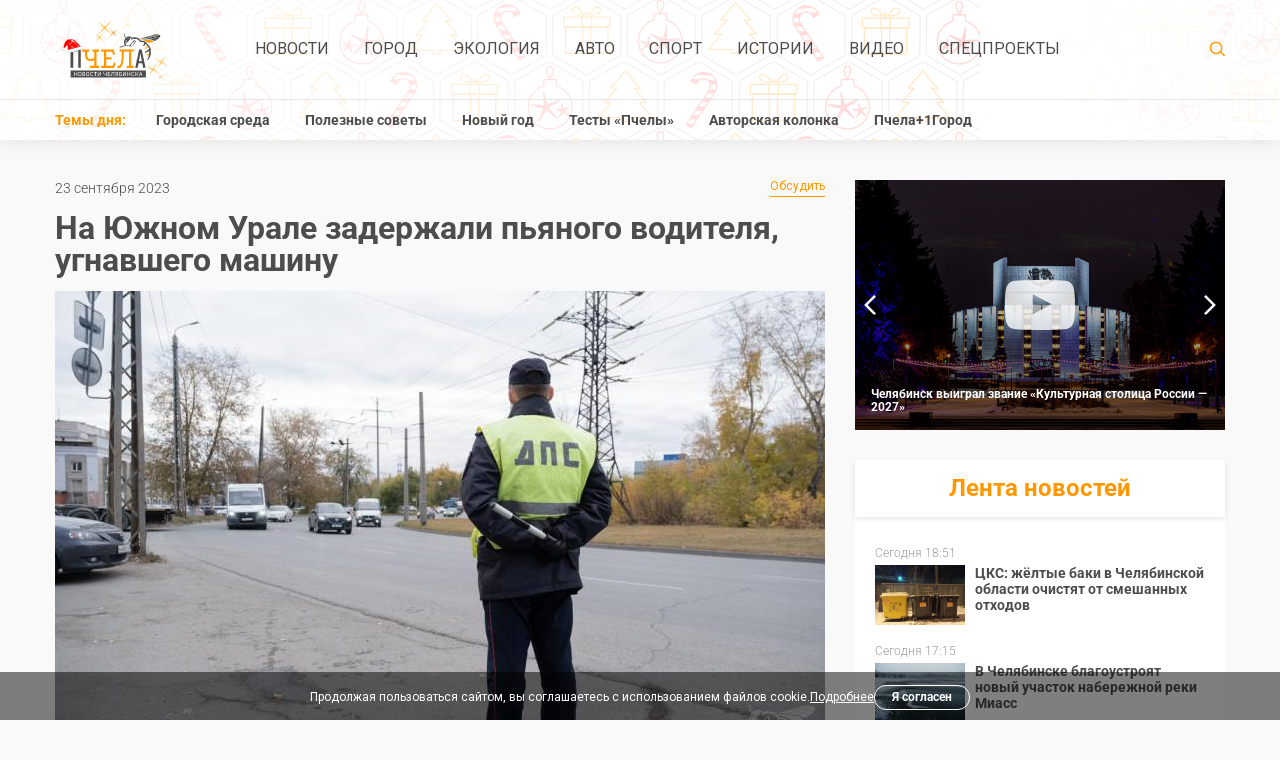

--- FILE ---
content_type: text/html; charset=UTF-8
request_url: https://pchela.news/news/detail/32466?utm_source=internal&utm_medium=announce&utm_campaign=lenta&utm_content=32466
body_size: 13073
content:
<!DOCTYPE html><html lang="ru-RU"><head><meta charset="utf-8"><title>
    	
    	    	    	    	
    						
							На Южном Урале задержали пьяного водителя, угнавшего машину | Pchela.news - Новости в Челябинске
			
					</title><meta name="viewport" content="width=device-width,initial-scale=1"><meta name="title" content=""><meta name="description" content="Полицейские задержали в Златоусте пьяного водителя, который катался на угнанной машине. Возбуждено уголовное, сообщили в областном управлении МВД."><link  rel="stylesheet" href="https://pchela.news/combine/2b69d31bd0be26a3da48e6e92593b863-1765791135?v=9"><!--[if lt IE 9]><script src="https://cdnjs.cloudflare.com/ajax/libs/html5shiv/3.7.2/html5shiv.min.js"></script><![endif]--><!-- favicon --><link rel="apple-touch-icon" sizes="180x180" href="/apple-touch-icon.png?v=kP3jvnbeLB"><link rel="icon" type="image/png" sizes="32x32" href="/favicon-32x32.png?v=kP3jvnbeLB"><link rel="icon" type="image/png" sizes="16x16" href="/favicon-16x16.png?v=kP3jvnbeLB"><link rel="manifest" href="/site.webmanifest?v=kP3jvnbeLB"><link rel="mask-icon" href="/safari-pinned-tab.svg?v=kP3jvnbeLB" color="#ff9800"><link rel="shortcut icon" href="/favicon.ico?v=kP3jvnbeLB"><meta name="apple-mobile-web-app-title" content="Pchela.News"><meta name="application-name" content="Pchela.News"><meta name="msapplication-TileColor" content="#ffffff"><meta name="theme-color" content="#ffffff"><link rel="canonical" href="https://pchela.news/news/detail/32466" /><!-- for robots --><!-- Allow: /apple-touch-icon.png?v=kP3jvnbeLB --><meta name="keywords" content=""><meta property="og:image" content="https://pchela.news/storage/app/uploads/public/6b6/ad2/e4f/thumb__770_490_0_0_crop.jpg"><meta property="og:type" content="article" /><meta property="og:title" content="&#x041D;&#x0430;&#x20;&#x042E;&#x0436;&#x043D;&#x043E;&#x043C;&#x20;&#x0423;&#x0440;&#x0430;&#x043B;&#x0435;&#x20;&#x0437;&#x0430;&#x0434;&#x0435;&#x0440;&#x0436;&#x0430;&#x043B;&#x0438;&#x20;&#x043F;&#x044C;&#x044F;&#x043D;&#x043E;&#x0433;&#x043E;&#x20;&#x0432;&#x043E;&#x0434;&#x0438;&#x0442;&#x0435;&#x043B;&#x044F;,&#x20;&#x0443;&#x0433;&#x043D;&#x0430;&#x0432;&#x0448;&#x0435;&#x0433;&#x043E;&#x20;&#x043C;&#x0430;&#x0448;&#x0438;&#x043D;&#x0443;"><meta property="og:url" content="https://pchela.news/news/detail/32466"><meta property="og:description" content="&#x041F;&#x043E;&#x043B;&#x0438;&#x0446;&#x0435;&#x0439;&#x0441;&#x043A;&#x0438;&#x0435;&#x20;&#x0437;&#x0430;&#x0434;&#x0435;&#x0440;&#x0436;&#x0430;&#x043B;&#x0438;&#x20;&#x0432;&#x20;&#x0417;&#x043B;&#x0430;&#x0442;&#x043E;&#x0443;&#x0441;&#x0442;&#x0435;&#x20;&#x043F;&#x044C;&#x044F;&#x043D;&#x043E;&#x0433;&#x043E;&#x20;&#x0432;&#x043E;&#x0434;&#x0438;&#x0442;&#x0435;&#x043B;&#x044F;,&#x20;&#x043A;&#x043E;&#x0442;&#x043E;&#x0440;&#x044B;&#x0439;&#x20;&#x043A;&#x0430;&#x0442;&#x0430;&#x043B;&#x0441;&#x044F;&#x20;&#x043D;&#x0430;&#x20;&#x0443;&#x0433;&#x043D;&#x0430;&#x043D;&#x043D;&#x043E;&#x0439;&#x20;&#x043C;&#x0430;&#x0448;&#x0438;&#x043D;&#x0435;.&#x20;&#x0412;&#x043E;&#x0437;&#x0431;&#x0443;&#x0436;&#x0434;&#x0435;&#x043D;&#x043E;&#x20;&#x0443;&#x0433;&#x043E;&#x043B;&#x043E;&#x0432;&#x043D;&#x043E;&#x0435;,&#x20;&#x0441;&#x043E;&#x043E;&#x0431;&#x0449;&#x0438;&#x043B;&#x0438;&#x20;&#x0432;&#x20;&#x043E;&#x0431;&#x043B;&#x0430;&#x0441;&#x0442;&#x043D;&#x043E;&#x043C;&#x20;&#x0443;&#x043F;&#x0440;&#x0430;&#x0432;&#x043B;&#x0435;&#x043D;&#x0438;&#x0438;&#x20;&#x041C;&#x0412;&#x0414;."><meta property="article:author" content="Андрей Морозов"><meta property="article:author" content="Айдар Насыров"><meta property="article:tag" content="Происшествия"><meta property="article:tag" content="МВД"><meta property="article:published_time" content="2023-09-23T15:20:00+05:00"><meta property="article:section" content="Новости"><meta property="og:locale" content="ru_RU"><meta property="og:site_name" content="Pchela.news"><meta name="mediator_published_time" content="2023-09-23T15:20:00+05:00" /><meta name="mediator" content="32466" /><meta name="mediator_author" content="Андрей Морозов" /><meta name="mediator_author" content="Айдар Насыров" /><meta name="mediator_theme" content="" /><meta name="mediator_theme" content="Происшествия" /><meta name="mediator_theme" content="МВД" /><!-- Yandex.Metrika counter --><script type="text/javascript" >
	   (function(m,e,t,r,i,k,a){m[i]=m[i]||function(){(m[i].a=m[i].a||[]).push(arguments)};
	   m[i].l=1*new Date();k=e.createElement(t),a=e.getElementsByTagName(t)[0],k.async=1,k.src=r,a.parentNode.insertBefore(k,a)})
	   (window, document, "script", "https://mc.yandex.ru/metrika/tag.js", "ym");
	
	   ym(51655793, "init", {
	        clickmap:true,
	        trackLinks:true,
	        accurateTrackBounce:true
	   });
	</script><noscript><div><img src="https://mc.yandex.ru/watch/51655793" style="position:absolute; left:-9999px;" alt="" /></div></noscript><!-- /Yandex.Metrika counter --><!--LiveInternet counter--><script type="text/javascript">
			new Image().src = "//counter.yadro.ru/hit?r"+
			escape(document.referrer)+((typeof(screen)=="undefined")?"":
			";s"+screen.width+"*"+screen.height+"*"+(screen.colorDepth?
			screen.colorDepth:screen.pixelDepth))+";u"+escape(document.URL)+
			";h"+escape(document.title.substring(0,150))+
			";"+Math.random();
		</script><!--/LiveInternet--><script type="text/javascript" src="https://code.giraff.io/data/widget-pchelanews.js" async></script><script async src="https://widget.sparrow.ru/js/embed.js"></script><script async src="https://jsn.24smi.net/smi.js"></script></head><body><header class="header"><div class="header-nav"><div class="container"><div class="header-nav__content"><div class="header-nav__logo"><div class="logo"><a class="logo__link" href="/"><img class="logo__img" src="https://pchela.news/themes/bee/assets/img/christmas-logo3.svg" alt="logo"></a></div></div><!-- Main Menu --><nav class="main-nav"><ul class="main-nav__list"><li class="main-nav__item"><a class="main-nav__link" href="https://pchela.news/news">Новости</a></li><li class="main-nav__item"><a class="main-nav__link" href="https://pchela.news/news/gorod">Город</a></li><li class="main-nav__item"><a class="main-nav__link" href="https://pchela.news/news/ecology">Экология</a></li><li class="main-nav__item"><a class="main-nav__link" href="https://pchela.news/news/auto">Авто</a></li><li class="main-nav__item"><a class="main-nav__link" href="https://pchela.news/news/sport">Спорт</a></li><li class="main-nav__item"><a class="main-nav__link" href="https://pchela.news/news/history">Истории</a></li><li class="main-nav__item"><a class="main-nav__link" href="https://pchela.news/news/video">Видео</a></li><li class="main-nav__item"><a class="main-nav__link" href="https://pchela.news/news/special">Спецпроекты</a></li></nav><div class="header-nav__search"><div class="search"><div class="search__form" action="" method="get"><div class="search__form-wrap"><a class="search__btn" href="https://pchela.news/search"><svg class="icon icon-search search__icon"><use xlink:href="https://pchela.news/themes/bee/assets/img/svg/symbol/sprite.svg#search"></use></svg></a></div></div></div></div></div></div></div><div class="header-bottom"><div class="container"><div class="topics"><div class="topics__title">Темы дня:</div><nav class="topics-nav"><ul class="topics-nav__list"><li class=" topics-nav__item"><a 	                	class="topics-nav__link" href="https://pchela.news/news/tag/gorodskaya-sreda">Городская среда</a></li><li class=" topics-nav__item"><a 	                	class="topics-nav__link" href="https://pchela.news/news/tag/poleznye-sovety">Полезные советы</a></li><li class=" topics-nav__item"><a 	                	class="topics-nav__link" href="https://pchela.news/news/tag/novyy-god">Новый год</a></li><li class=" topics-nav__item"><a 	                	class="topics-nav__link" href="https://pchela.news/news/tag/testy">Тесты «Пчелы»</a></li><li class=" topics-nav__item"><a 	                	class="topics-nav__link" href="https://pchela.news/news/tag/avtorskaya-kolonka">Авторская колонка</a></li><li class=" topics-nav__item"><a  target="_blank" 	                	class="topics-nav__link" href="https://poleznygorod.pchela.news">Пчела+1Город</a></li></ul></nav><nav class="
            	            		topics-drop-menu
            	            		"><svg class="icon icon-more topics-drop-menu__icon"><use xlink:href="https://pchela.news/themes/bee/assets/img/svg/symbol/sprite.svg#more"></use></svg><ul class="topics-drop-menu__list"><li class="topics-drop-menu__item"><a                 	class="topics-drop-menu__link" href="https://pchela.news/news/tag/avtorskaya-kolonka">Авторская колонка</a></li><li class="topics-drop-menu__item"><a  target="_blank"                 	class="topics-drop-menu__link" href="https://poleznygorod.pchela.news">Пчела+1Город</a></li></ul></nav></div></div></div></header><header class="header-mobile"><div class="mobile-nav"><div class="mobile-nav__header"><div class="mobile-nav__header-top"><span class="mobile-nav__close"></span></div></div><nav class="mobile-nav__body"><ul class="mobile-nav__list"><li class="main-nav__item"><li class="mobile-nav__item"><a class="mobile-nav__link" href="https://pchela.news/news">Новости</a></li></li><li class="main-nav__item"><li class="mobile-nav__item"><a class="mobile-nav__link" href="https://pchela.news/news/gorod">Город</a></li></li><li class="main-nav__item"><li class="mobile-nav__item"><a class="mobile-nav__link" href="https://pchela.news/news/ecology">Экология</a></li></li><li class="main-nav__item"><li class="mobile-nav__item"><a class="mobile-nav__link" href="https://pchela.news/news/auto">Авто</a></li></li><li class="main-nav__item"><li class="mobile-nav__item"><a class="mobile-nav__link" href="https://pchela.news/news/sport">Спорт</a></li></li><li class="main-nav__item"><li class="mobile-nav__item"><a class="mobile-nav__link" href="https://pchela.news/news/history">Истории</a></li></li><li class="main-nav__item"><li class="mobile-nav__item"><a class="mobile-nav__link" href="https://pchela.news/news/video">Видео</a></li></li><li class="main-nav__item"><li class="mobile-nav__item"><a class="mobile-nav__link" href="https://pchela.news/news/special">Спецпроекты</a></li></li></ul></nav><div class="mobile-nav__footer"><div class="mobile-nav__footer-title">Темы дня:</div><ul class="mobile-nav__footer-list"><li class=" mobile-nav__footer-item"><a  	            	class="mobile-nav__footer-link" href="https://pchela.news/news/tag/gorodskaya-sreda">Городская среда</a></li><li class=" mobile-nav__footer-item"><a  	            	class="mobile-nav__footer-link" href="https://pchela.news/news/tag/poleznye-sovety">Полезные советы</a></li><li class=" mobile-nav__footer-item"><a  	            	class="mobile-nav__footer-link" href="https://pchela.news/news/tag/novyy-god">Новый год</a></li><li class=" mobile-nav__footer-item"><a  	            	class="mobile-nav__footer-link" href="https://pchela.news/news/tag/testy">Тесты «Пчелы»</a></li><li class=" mobile-nav__footer-item"><a  	            	class="mobile-nav__footer-link" href="https://pchela.news/news/tag/avtorskaya-kolonka">Авторская колонка</a></li><li class=" mobile-nav__footer-item"><a   target="_blank" 	            	class="mobile-nav__footer-link" href="https://poleznygorod.pchela.news">Пчела+1Город</a></li></ul></div><ul class="mobile-nav__list"></ul></div><div class="container"><div class="header-mobile__content"><div class="header-mobile__menu"><div class="burger"><svg class="icon icon-burger burger__icon"><use xlink:href="https://pchela.news/themes/bee/assets/img/svg/symbol/sprite.svg#burger"></use></svg></div></div><div class="logo logo--mobile"><a class="logo__link" href="/"><img class="logo__img" src="https://pchela.news/themes/bee/assets/img/christmas-logo_mobile.svg" alt="logo"></a></div><div class="search search--mobile"><form class="search__form"><div class="search__form-wrap"><a class="search__btn" href="https://pchela.news/search"><svg class="icon icon-search search__icon"><use xlink:href="https://pchela.news/themes/bee/assets/img/svg/symbol/sprite.svg#search"></use></svg></a></div></form></div></div></div></header><script
  src="https://code.jquery.com/jquery-3.3.1.min.js"
  integrity="sha256-FgpCb/KJQlLNfOu91ta32o/NMZxltwRo8QtmkMRdAu8="
  crossorigin="anonymous"></script><script async type="text/javascript" src="https://vk.com/js/api/share.js?93" charset="windows-1251"></script><script async src="https://cdnjs.cloudflare.com/ajax/libs/jquery.waitforimages/1.5.0/jquery.waitforimages.min.js"></script><main class="main"><div class="container"><div class="main-block"><section class="main-block__content"><div class="news-detail"><div class="news-detail__info"><div class="news-detail__info-wrap"><div class="news-detail__date">23 сентября 2023</div></div><a class="discussion-link" href="#comments">Обсудить<span
                                class="discussion-link__count"></span></a></div><h1 class="news-detail__title">На Южном Урале задержали пьяного водителя, угнавшего машину
                                            </h1><span class="news-detail__img-wrap"><img class="news-detail__img"
                                src="https://pchela.news/storage/app/uploads/public/695/066/cfd/695066cfd0bfd171021876.jpeg"
                                alt="img" fetchpriority="high"></span><div class="news-detail__main"><div class="news-detail__acide"><ul class="social-list fixed-block"><li class="social-list__item"><a class="social-list__link" target="_blank"
                                        href="https://vk.com/share.php?title=На Южном Урале задержали пьяного водителя, угнавшего машину&image=https://pchela.news/storage/app/uploads/public/6b6/ad2/e4f/thumb__770_490_0_0_crop.jpg&url=https://pchela.news/news/detail/32466"><i class="social-list-icon social-list-icon--vk"></i></a></li><li class="social-list__item"><a class="social-list__link" target="_blank"
                                        href="https://connect.ok.ru/offer?title=На Южном Урале задержали пьяного водителя, угнавшего машину&imageUrl=https://pchela.news/storage/app/uploads/public/6b6/ad2/e4f/thumb__770_490_0_0_crop.jpg&url=https://pchela.news/news/detail/32466"><i class="social-list-icon social-list-icon--ok"></i></a></li></ul></div><div class="news-detail__content"><h5 class="news-detail__subtitle">
                                Полицейские задержали в Златоусте пьяного водителя, который катался на угнанной машине. Возбуждено уголовное, сообщили в областном управлении МВД.
                            </h5><div class="js-mediator-article"><p>Ранним утром экипаж ДПС обратил внимание на автомобиль, который странно маневрировал. Инспекторы остановили его и обнаружили за рулём мужчину с признаками алкогольного опьянения.</p><blockquote><p>— Далее выяснилось, что у 24-летнего водителя нет документов на машину, — рассказали в региональном главке. — Мужчину доставили в отдел полиции, где выяснилось, что автомобиль находится в розыске в связи с угоном.</p></blockquote><p>На златоустовца возбудили уголовное дело по части 1 статьи 166 УК РФ и составили протокол по статье 12.8 КоАП РФ.</p><p class="ap-incut">Часть 1 статьи 166 УК РФ (неправомерное завладение автомобилем без цели хищения (угон) предусматривает наказание от крупного штрафа до пяти лет лишения свободы. Статья 12.8 КоАП РФ (управление транспортным средством водителем, находящимся в состоянии опьянения) предполагает штраф в размере 30 тысяч рублей с лишением прав на срок от полутора до двух лет.</p><p>Подозреваемому избрали мера пресечения в виде обязательства о явке и до суда отпустили домой.</p><p>Ранее в Челябинске задержали работника предприятия, который в нетрезвом состоянии угнал служебную «Газель» и <a href="https://pchela.news/news/detail/32004">врезался в две машины</a>.</p></div><div class="news-detail-img__wrap"><div class="news-detail-img__wrap-inner"><div class="news-detail-img__info"><div class="news-detail-img__title">Автор:</div><div class="news-detail-img__description">
                                                                                        Андрей Морозов
                                                                                    </div></div><div class="news-detail-img__info"><div class="news-detail-img__title">Фото:</div><div class="news-detail-img__description">
                                                                                        Айдар Насыров
                                                                                    </div></div><div class="news-detail-img__info news-detail-img__info--tags"><div class="news-detail-img__info-inner"><a class="news-detail-img__link"
                                                href="https://pchela.news/news/tag/proisshestviya">#Происшествия</a><a class="news-detail-img__link"
                                                href="https://pchela.news/news/tag/mvd">#МВД</a></div><a class="discussion-link" href="#comments">Обсудить<span
                                                class="discussion-link__count"></span></a></div></div></div><ul class="social-list social-list--mobile"><li class="social-list__item"><a class="social-list__link" target="_about"
                                        href="https://vk.com/share.php?title=На Южном Урале задержали пьяного водителя, угнавшего машину&image=https://pchela.news/storage/app/uploads/public/6b6/ad2/e4f/thumb__770_490_0_0_crop.jpg&url=https://pchela.news/news/detail/32466"><i class="social-list-icon social-list-icon--vk"></i></a></li><li class="social-list__item"><a class="social-list__link" target="_about"
                                        href="https://connect.ok.ru/offer?title=На Южном Урале задержали пьяного водителя, угнавшего машину&imageUrl=https://pchela.news/storage/app/uploads/public/6b6/ad2/e4f/thumb__770_490_0_0_crop.jpg&url=https://pchela.news/news/detail/32466"><i class="social-list-icon social-list-icon--ok"></i></a></li></ul></div></div></div><div style="margin-top: 1rem; margin-bottom: 2rem; padding: 10px;background-color:#28a8ea; font-family: Roboto, Arial, sans-serif;font-weight:600;letter-spacing: 0.2px;"><a href="https://t.me/pchelanews" target="_blank" title="Подписаться на Telegram" style="color:white; display:flex;justify-content: center;text-decoration: none; align-items: center;"><svg width="36" height="36" viewBox="0 0 1000 1000" version="1.1" xmlns="http://www.w3.org/2000/svg" xmlns:xlink="http://www.w3.org/1999/xlink" style="flex-shrink: 0; padding-right:3px"><g stroke="none" stroke-width="1" fill="none" fill-rule="evenodd"><path d="M226.328419,494.722069 C372.088573,431.216685 469.284839,389.350049 517.917216,369.122161 C656.772535,311.36743 685.625481,301.334815 704.431427,301.003532 C708.567621,300.93067 717.815839,301.955743 723.806446,306.816707 C728.864797,310.92121 730.256552,316.46581 730.922551,320.357329 C731.588551,324.248848 732.417879,333.113828 731.758626,340.040666 C724.234007,419.102486 691.675104,610.964674 675.110982,699.515267 C668.10208,736.984342 654.301336,749.547532 640.940618,750.777006 C611.904684,753.448938 589.856115,731.588035 561.733393,713.153237 C517.726886,684.306416 492.866009,666.349181 450.150074,638.200013 C400.78442,605.66878 432.786119,587.789048 460.919462,558.568563 C468.282091,550.921423 596.21508,434.556479 598.691227,424.000355 C599.00091,422.680135 599.288312,417.758981 596.36474,415.160431 C593.441168,412.561881 589.126229,413.450484 586.012448,414.157198 C581.598758,415.158943 511.297793,461.625274 375.109553,553.556189 C355.154858,567.258623 337.080515,573.934908 320.886524,573.585046 C303.033948,573.199351 268.692754,563.490928 243.163606,555.192408 C211.851067,545.013936 186.964484,539.632504 189.131547,522.346309 C190.260287,513.342589 202.659244,504.134509 226.328419,494.722069 Z" fill="#FFFFFF"></path></g></svg><div style="font-size: 1rem; line-height: 1.2;">
							Подписывайтесь в Telegram
						</div></a></div><div class="news-theme"><div id="unit_97750"><a href="https://smi2.ru/">Новости СМИ2</a></div><script ript type="text/javascript" charset="utf-8">
                        (function() {
                        var sc = document.createElement('script'); sc.type = 'text/javascript'; sc.async = true;
                        sc.src = '//smi2.ru/data/js/97750.js'; sc.charset = 'utf-8';
                        var s = document.getElementsByTagName('script')[0]; s.parentNode.insertBefore(sc, s);
                        }());
                    </script></div><div class="info-line info-line--big"><div class="info-line__content"><div class="info-line__description"><div class="info-line__text open-modal">
                                Отправьте свою новость в редакцию, расскажите о проблеме
                                или подкиньте идею для публикации. Присылайте свои фото и видео!
                            </div></div><a class="btn btn--white open-modal" href="javascript:void(0);">Отправьте новость</a></div></div><div style="margin-bottom: 2rem"><div id="grf_pchelanews"></div></div><div class="yandex-rtb"><!-- Yandex.RTB R-A-355873-1 --><div id="yandex_rtb_R-A-355873-1"></div><script type="text/javascript">
                        (function (w, d, n, s, t) {
                            w[n] = w[n] || [];
                            w[n].push(function () {
                                Ya.Context.AdvManager.render({
                                    blockId: "R-A-355873-1",
                                    renderTo: "yandex_rtb_R-A-355873-1",
                                    async: true
                                });
                            });
                            t = d.getElementsByTagName("script")[0];
                            s = d.createElement("script");
                            s.type = "text/javascript";
                            s.src = "//an.yandex.ru/system/context.js";
                            s.async = true;
                            t.parentNode.insertBefore(s, t);
                        })(this, this.document, "yandexContextAsyncCallbacks");
                    </script></div><div style="margin-top: 1rem"><div class="smi24__informer smi24__auto" data-smi-blockid="30412"></div><div class="smi24__informer smi24__auto" data-smi-blockid="30411"></div><script>(window.smiq = window.smiq || []).push({});</script><script type="text/javascript" data-key="60ee384f71a05167f32545420316582c">
				    	(function(w, a) {
				        	(w[a] = w[a] || []).push({
		        		    	'script_key': '60ee384f71a05167f32545420316582c',
			            		'settings': {
					                'sid': 11553
					            }
		    			    });
				        	if(window['_Sparrow_embed']){
					         window['_Sparrow_embed'].initWidgets();
			    		    } 
					    })(window, '_sparrow_widgets');
					</script></div><div class="news-theme-same"><a href="/news/?utm_source=internal&utm_medium=announce&utm_campaign=readalso&utm_content=more"
                        class="btn btn--center" style="max-width: 160px">Больше новостей</a></div><div id="comments"><form class="form" data-request="onInsertComment" data-request-update="'comments.htm':'#comments'" method="POST"><h3 class="form__title">Оставить комментарий</h3><input name="author" class="form__input" type="text" placeholder="Имя"><textarea name="comment" class="form__textarea" placeholder="Комментарий"></textarea><div class="form__capcha-block"><div class="g-recaptcha" data-callback="recaptchaCallback" data-sitekey="6LcHVIAUAAAAAMHfy8a-hdHI64_Xx-m0DePwo50e"></div><script type="text/javascript" src="https://www.google.com/recaptcha/api.js?hl=ru"></script></div><button class="btn btn--center">Отправить</button><span class="form__text">
      	Нажимая кнопку «Отправить», вы даёте <a href="/pages/approval">согласие на обработку персональных данных</a> в соответствии с <a href="/pages/policy">«Политикой обработки персональных данных»</a>.
      	<br><br>
      	
        Опубликованные сообщения являются частными мнениями лиц,
         их написавших. Редакция сайта за размещенные сообщения 
        ответственности не несет.</span></form></div></section><section class="main-block__acide"><div class="main-block__media"><div class="main-block__media-list"><!-- Видео дня --><li class="main-block__media-item"><!-- <div class="main-block__media-title">Видео дня</div> --><div class="main-block__media-slider" id="dayVideo"><div class="main-block__media-slider-item"><div class="main-block__media-slider-bg"><!-- 	<div class="pretty-embed"  ></div> --><img
		  							data-pe-fitvids="true"
		  							data-pe-videoid="175396394_456242353"
		  									  								src="https://pchela.news/storage/app/uploads/public/019/f64/4b0/thumb__370_250_0_0_crop.jpg"
		  									  							alt="pic" class="main-block__media-slider-img" loading="lazy" decoding="async"></div><a class="ap-dm-expand" href="https://pchela.news/news/detail/48099" data-caption="Челябинск выиграл звание «Культурная столица России — 2027»"></a><div class="ap-dm-left"><h2><a href="https://pchela.news/news/detail/48099">
											Челябинск выиграл звание «Культурная столица России — 2027»
										</a></h2><div class="ap-dm-author">
									Автор: </strong>Алексей Текслер</strong></div><!-- 								<a class="ap-dm-look" href="https://pchela.news/news/detail/48099">Смотреть</a>
								 --></div><div class="ap-dm-right"><div class="ap-share-buttons"><a class="ap-dm-share-vk" href="https://vk.com/share.php?url=https://pchela.news/storage/app/media/2025/12/15/20251215-092517-karina-Csxl.jpg"target="_blank"></a><a class="ap-dm-share-twit" href="javascript:;"target="_blank"></a><a class="ap-dm-share-fb" href="javascript:;"target="_blank"></a><a class="ap-dm-share-ok" href="https://connect.ok.ru/offer?url=https://pchela.news/storage/app/media/2025/12/15/20251215-092517-karina-Csxl.jpg"target="_blank"></a></div><a class="ap-dm-share" href="javascript:;">Поделиться</a></div></div><div class="main-block__media-slider-item"><div class='aplus-lazy-slide' style="display:none"><script type="text/plain"><div class="main-block__media-slider-bg"><!-- 	<div class="pretty-embed"  ></div> --><img
		  							data-pe-fitvids="true"
		  							data-pe-videoid="175396394_456242348"
		  									  								src="https://pchela.news/storage/app/uploads/public/e45/29c/8ff/thumb__370_250_0_0_crop.jpg"
		  									  							alt="pic" class="main-block__media-slider-img" loading="lazy" decoding="async"></div><a class="ap-dm-expand" href="https://pchela.news/news/detail/48049" data-caption="«Опасная» росомаха станцевала зимний брейк-данс в челябинском зоопарке"></a><div class="ap-dm-left"><h2><a href="https://pchela.news/news/detail/48049">
											«Опасная» росомаха станцевала зимний брейк-данс в челябинском зоопарке
										</a></h2><div class="ap-dm-author">
									Автор: </strong>Челябинский зоопарк/Vk.com</strong></div><!-- 								<a class="ap-dm-look" href="https://pchela.news/news/detail/48049">Смотреть</a>
								 --></div><div class="ap-dm-right"><div class="ap-share-buttons"><a class="ap-dm-share-vk" href="https://vk.com/share.php?url=https://pchela.news/storage/app/media/2025/12/11/20251211-163117-md-YOeZ.jpg"target="_blank"></a><a class="ap-dm-share-twit" href="javascript:;"target="_blank"></a><a class="ap-dm-share-fb" href="javascript:;"target="_blank"></a><a class="ap-dm-share-ok" href="https://connect.ok.ru/offer?url=https://pchela.news/storage/app/media/2025/12/11/20251211-163117-md-YOeZ.jpg"target="_blank"></a></div><a class="ap-dm-share" href="javascript:;">Поделиться</a></div></script></div></div><div class="main-block__media-slider-item"><div class='aplus-lazy-slide' style="display:none"><script type="text/plain"><div class="main-block__media-slider-bg"><!-- 	<div class="pretty-embed"  ></div> --><img
		  							data-pe-fitvids="true"
		  							data-pe-videoid="175396394_456242331"
		  									  								src="https://pchela.news/storage/app/uploads/public/e24/a09/f20/thumb__370_250_0_0_crop.jpg"
		  									  							alt="pic" class="main-block__media-slider-img" loading="lazy" decoding="async"></div><a class="ap-dm-expand" href="https://pchela.news/news/detail/47933" data-caption="Сурикаты подрались со снеговиком в челябинском зоопарке"></a><div class="ap-dm-left"><h2><a href="https://pchela.news/news/detail/47933">
											Сурикаты подрались со снеговиком в челябинском зоопарке
										</a></h2><div class="ap-dm-author">
									Автор: </strong>Челябинский зоопарк/Vk.com</strong></div><!-- 								<a class="ap-dm-look" href="https://pchela.news/news/detail/47933">Смотреть</a>
								 --></div><div class="ap-dm-right"><div class="ap-share-buttons"><a class="ap-dm-share-vk" href="https://vk.com/share.php?url=https://pchela.news/storage/app/media/2025/12/05/20251205-151427-karina-jIVl.jpg"target="_blank"></a><a class="ap-dm-share-twit" href="javascript:;"target="_blank"></a><a class="ap-dm-share-fb" href="javascript:;"target="_blank"></a><a class="ap-dm-share-ok" href="https://connect.ok.ru/offer?url=https://pchela.news/storage/app/media/2025/12/05/20251205-151427-karina-jIVl.jpg"target="_blank"></a></div><a class="ap-dm-share" href="javascript:;">Поделиться</a></div></script></div></div><div class="main-block__media-slider-item"><div class='aplus-lazy-slide' style="display:none"><script type="text/plain"><div class="main-block__media-slider-bg"><!-- 	<div class="pretty-embed"  ></div> --><img
		  							data-pe-fitvids="true"
		  							data-pe-videoid="175396394_456242329"
		  									  								src="https://pchela.news/storage/app/uploads/public/afe/c47/ad4/thumb__370_250_0_0_crop.jpg"
		  									  							alt="pic" class="main-block__media-slider-img" loading="lazy" decoding="async"></div><a class="ap-dm-expand" href="https://pchela.news/news/detail/47912" data-caption="Новые ели, кедры и сосны высадили в челябинском сквере на площади Революции"></a><div class="ap-dm-left"><h2><a href="https://pchela.news/news/detail/47912">
											Новые ели, кедры и сосны высадили в челябинском сквере на площади Революции
										</a></h2><div class="ap-dm-author">
									Автор: </strong>Анна Кобякова</strong></div><!-- 								<a class="ap-dm-look" href="https://pchela.news/news/detail/47912">Смотреть</a>
								 --></div><div class="ap-dm-right"><div class="ap-share-buttons"><a class="ap-dm-share-vk" href="https://vk.com/share.php?url=https://pchela.news/storage/app/media/2025/12/04/20251204-160924-karina-lgbL.jpg"target="_blank"></a><a class="ap-dm-share-twit" href="javascript:;"target="_blank"></a><a class="ap-dm-share-fb" href="javascript:;"target="_blank"></a><a class="ap-dm-share-ok" href="https://connect.ok.ru/offer?url=https://pchela.news/storage/app/media/2025/12/04/20251204-160924-karina-lgbL.jpg"target="_blank"></a></div><a class="ap-dm-share" href="javascript:;">Поделиться</a></div></script></div></div><div class="main-block__media-slider-item"><div class='aplus-lazy-slide' style="display:none"><script type="text/plain"><div class="main-block__media-slider-bg"><!-- 	<div class="pretty-embed"  ></div> --><img
		  							data-pe-fitvids="true"
		  							data-pe-videoid="175396394_456242305"
		  									  								src="https://pchela.news/storage/app/uploads/public/cd4/965/d8f/thumb__370_250_0_0_crop.jpg"
		  									  							alt="pic" class="main-block__media-slider-img" loading="lazy" decoding="async"></div><a class="ap-dm-expand" href="https://pchela.news/news/detail/47718" data-caption="Носухи из челябинского зоопарка показали, как правильно бездельничать"></a><div class="ap-dm-left"><h2><a href="https://pchela.news/news/detail/47718">
											Носухи из челябинского зоопарка показали, как правильно бездельничать
										</a></h2><div class="ap-dm-author">
									Автор: </strong>Челябинский зоопарк/Vk.com</strong></div><!-- 								<a class="ap-dm-look" href="https://pchela.news/news/detail/47718">Смотреть</a>
								 --></div><div class="ap-dm-right"><div class="ap-share-buttons"><a class="ap-dm-share-vk" href="https://vk.com/share.php?url=https://pchela.news/storage/app/media/2025/11/25/20251125-153226-md-vEjI.jpg"target="_blank"></a><a class="ap-dm-share-twit" href="javascript:;"target="_blank"></a><a class="ap-dm-share-fb" href="javascript:;"target="_blank"></a><a class="ap-dm-share-ok" href="https://connect.ok.ru/offer?url=https://pchela.news/storage/app/media/2025/11/25/20251125-153226-md-vEjI.jpg"target="_blank"></a></div><a class="ap-dm-share" href="javascript:;">Поделиться</a></div></script></div></div></div><!-- <div class="main-block__media-nav main-block__media-nav--video" id="dayVideoNav"><div class="main-block__media-nav-item"><div class="main-block__media-slider-bg"><iframe width="100%" height="100%"src="https://www.youtube.com/embed/175396394_456242353"></iframe></div></div><div class="main-block__media-nav-item"><div class="main-block__media-slider-bg"><iframe width="100%" height="100%"src="https://www.youtube.com/embed/175396394_456242348"></iframe></div></div><div class="main-block__media-nav-item"><div class="main-block__media-slider-bg"><iframe width="100%" height="100%"src="https://www.youtube.com/embed/175396394_456242331"></iframe></div></div><div class="main-block__media-nav-item"><div class="main-block__media-slider-bg"><iframe width="100%" height="100%"src="https://www.youtube.com/embed/175396394_456242329"></iframe></div></div><div class="main-block__media-nav-item"><div class="main-block__media-slider-bg"><iframe width="100%" height="100%"src="https://www.youtube.com/embed/175396394_456242305"></iframe></div></div></div> --></li></div></div><div class="news-feed"><h5 class="news-feed__title">Лента новостей</h5><div class="news-feed__content"><ul class="news-feed__list"><li class="news-feed__item"><a class="news-link"
                        href="https://pchela.news/news/detail/48442?utm_source=internal&utm_medium=announce&utm_campaign=lenta&utm_content=48442"></a><time class="news-feed__date"
                        datetime="Сегодня 18:51">Сегодня 18:51</time><div class="news-feed__info"><img class="news-feed__img"
                            src="https://pchela.news/storage/app/uploads/public/02e/f47/fd6/thumb__90_60_0_0_crop.png"
                            alt="img" loading="lazy" decoding="async"><div class="news-feed__description">ЦКС: жёлтые баки в Челябинской области очистят от смешанных отходов</div></div></li><li class="news-feed__item"><a class="news-link"
                        href="https://pchela.news/news/detail/48441?utm_source=internal&utm_medium=announce&utm_campaign=lenta&utm_content=48441"></a><time class="news-feed__date"
                        datetime="Сегодня 17:15">Сегодня 17:15</time><div class="news-feed__info"><img class="news-feed__img"
                            src="https://pchela.news/storage/app/uploads/public/6b0/da2/3ba/thumb__90_60_0_0_crop.png"
                            alt="img" loading="lazy" decoding="async"><div class="news-feed__description">В Челябинске благоустроят новый участок набережной реки Миасс</div></div></li><div id="R-A-355873-2" class="aside-banner"><!-- Yandex.RTB R-A-355873-2 --><div id="yandex_rtb_R-A-355873-2"></div><script type="text/javascript">
                        (function (w, d, n, s, t) {
                            w[n] = w[n] || [];
                            w[n].push(function () {
                                Ya.Context.AdvManager.render({
                                    blockId: "R-A-355873-2",
                                    renderTo: "yandex_rtb_R-A-355873-2",
                                    async: true
                                });
                            });
                            t = d.getElementsByTagName("script")[0];
                            s = d.createElement("script");
                            s.type = "text/javascript";
                            s.src = "//an.yandex.ru/system/context.js";
                            s.async = true;
                            t.parentNode.insertBefore(s, t);
                        })(this, this.document, "yandexContextAsyncCallbacks");
                    </script></div><li class="news-feed__item"><a class="news-link"
                        href="https://pchela.news/news/detail/48438?utm_source=internal&utm_medium=announce&utm_campaign=lenta&utm_content=48438"></a><time class="news-feed__date"
                        datetime="Сегодня 16:00">Сегодня 16:00</time><div class="news-feed__info"><img class="news-feed__img"
                            src="https://pchela.news/storage/app/uploads/public/e79/afa/fe5/thumb__90_60_0_0_crop.png"
                            alt="img" loading="lazy" decoding="async"><div class="news-feed__description">Челябинский сомнолог объяснила, как избежать недосыпа и усталости в новогодние праздники</div></div></li><li class="news-feed__item"><a class="news-link"
                        href="https://pchela.news/news/detail/48440?utm_source=internal&utm_medium=announce&utm_campaign=lenta&utm_content=48440"></a><time class="news-feed__date"
                        datetime="Сегодня 13:20">Сегодня 13:20</time><div class="news-feed__info"><img class="news-feed__img"
                            src="https://pchela.news/storage/app/uploads/public/929/165/85b/thumb__90_60_0_0_crop.png"
                            alt="img" loading="lazy" decoding="async"><div class="news-feed__description">Что нельзя делать 2 января, чтобы не укоротить себе жизнь: народные приметы</div></div></li><li class="news-feed__item"><a class="news-link"
                        href="https://pchela.news/news/detail/48439?utm_source=internal&utm_medium=announce&utm_campaign=lenta&utm_content=48439"></a><time class="news-feed__date"
                        datetime="Сегодня 12:15">Сегодня 12:15</time><div class="news-feed__info"><img class="news-feed__img"
                            src="https://pchela.news/storage/app/uploads/public/a91/4dc/294/thumb__90_60_0_0_crop.png"
                            alt="img" loading="lazy" decoding="async"><div class="news-feed__description">В Челябинске снова заработал зоопарк</div></div></li><li class="news-feed__item"><a class="news-link"
                        href="https://pchela.news/news/detail/48437?utm_source=internal&utm_medium=announce&utm_campaign=lenta&utm_content=48437"></a><time class="news-feed__date"
                        datetime="Сегодня 11:00">Сегодня 11:00</time><div class="news-feed__info"><img class="news-feed__img"
                            src="https://pchela.news/storage/app/uploads/public/eb0/1c5/60f/thumb__90_60_0_0_crop.png"
                            alt="img" loading="lazy" decoding="async"><div class="news-feed__description">Челябинская семья с двумя детьми провела новогоднюю ночь в лесу из-за снежной ловушки</div></div></li><li class="news-feed__item"><a class="news-link"
                        href="https://pchela.news/news/detail/48436?utm_source=internal&utm_medium=announce&utm_campaign=lenta&utm_content=48436"></a><time class="news-feed__date"
                        datetime="Сегодня 10:00">Сегодня 10:00</time><div class="news-feed__info"><img class="news-feed__img"
                            src="https://pchela.news/storage/app/uploads/public/e79/d3a/2dc/thumb__90_60_0_0_crop.png"
                            alt="img" loading="lazy" decoding="async"><div class="news-feed__description">Жители Челябинской области рассказали, как проводят новогодние праздники</div></div></li><li class="news-feed__item"><a class="news-link"
                        href="https://pchela.news/news/detail/48435?utm_source=internal&utm_medium=announce&utm_campaign=lenta&utm_content=48435"></a><time class="news-feed__date"
                        datetime="Сегодня 8:55">Сегодня 8:55</time><div class="news-feed__info"><img class="news-feed__img"
                            src="https://pchela.news/storage/app/uploads/public/022/117/78a/thumb__90_60_0_0_crop.png"
                            alt="img" loading="lazy" decoding="async"><div class="news-feed__description">Снег и густой туман накроют Челябинскую область 2 января</div></div></li><li class="news-feed__item"><a class="news-link"
                        href="https://pchela.news/news/detail/48434?utm_source=internal&utm_medium=announce&utm_campaign=lenta&utm_content=48434"></a><time class="news-feed__date"
                        datetime="Вчера 17:28">Вчера 17:28</time><div class="news-feed__info"><img class="news-feed__img"
                            src="https://pchela.news/storage/app/uploads/public/2aa/469/b97/thumb__90_60_0_0_crop.png"
                            alt="img" loading="lazy" decoding="async"><div class="news-feed__description">Новый год возле уличных ёлок в Челябинской области встретили свыше 26 тысяч человек</div></div></li><li class="news-feed__item"><a class="news-link"
                        href="https://pchela.news/news/detail/48433?utm_source=internal&utm_medium=announce&utm_campaign=lenta&utm_content=48433"></a><time class="news-feed__date"
                        datetime="Вчера 17:06">Вчера 17:06</time><div class="news-feed__info"><img class="news-feed__img"
                            src="https://pchela.news/storage/app/uploads/public/8cb/643/437/thumb__90_60_0_0_crop.png"
                            alt="img" loading="lazy" decoding="async"><div class="news-feed__description">В Челябинской области в новогоднюю ночь родились 14 малышей</div></div></li><li class="news-feed__item"><a class="news-link"
                        href="https://pchela.news/news/detail/48432?utm_source=internal&utm_medium=announce&utm_campaign=lenta&utm_content=48432"></a><time class="news-feed__date"
                        datetime="Вчера 16:26">Вчера 16:26</time><div class="news-feed__info"><img class="news-feed__img"
                            src="https://pchela.news/storage/app/uploads/public/e8e/fc8/8ea/thumb__90_60_0_0_crop.png"
                            alt="img" loading="lazy" decoding="async"><div class="news-feed__description">Как символы года живут свою лучшую зимнюю жизнь, показали в челябинском зоопарке</div></div></li><li class="news-feed__item"><a class="news-link"
                        href="https://pchela.news/news/detail/48431?utm_source=internal&utm_medium=announce&utm_campaign=lenta&utm_content=48431"></a><time class="news-feed__date"
                        datetime="Вчера 16:08">Вчера 16:08</time><div class="news-feed__info"><img class="news-feed__img"
                            src="https://pchela.news/storage/app/uploads/public/dfa/4ef/055/thumb__90_60_0_0_crop.png"
                            alt="img" loading="lazy" decoding="async"><div class="news-feed__description">Службы Челябинска 1 января сосредоточились на расчистке подъездов к контейнерным площадкам</div></div></li><li class="news-feed__item"><a class="news-link"
                        href="https://pchela.news/news/detail/48430?utm_source=internal&utm_medium=announce&utm_campaign=lenta&utm_content=48430"></a><time class="news-feed__date"
                        datetime="Вчера 14:04">Вчера 14:04</time><div class="news-feed__info"><img class="news-feed__img"
                            src="https://pchela.news/storage/app/uploads/public/cb1/31a/cb5/thumb__90_60_0_0_crop.png"
                            alt="img" loading="lazy" decoding="async"><div class="news-feed__description">Эксперт Пироговского университета перечислила опасные методы борьбы с похмельем</div></div></li><li class="news-feed__item"><a class="news-link"
                        href="https://pchela.news/news/detail/48428?utm_source=internal&utm_medium=announce&utm_campaign=lenta&utm_content=48428"></a><time class="news-feed__date"
                        datetime="Вчера 10:51">Вчера 10:51</time><div class="news-feed__info"><img class="news-feed__img"
                            src="https://pchela.news/storage/app/uploads/public/91e/54d/bf8/thumb__90_60_0_0_crop.png"
                            alt="img" loading="lazy" decoding="async"><div class="news-feed__description">Как выжить тем, кто всё-таки «перебрал», рассказали в Минздраве</div></div></li><li class="news-feed__item"><a class="news-link"
                        href="https://pchela.news/news/detail/48427?utm_source=internal&utm_medium=announce&utm_campaign=lenta&utm_content=48427"></a><time class="news-feed__date"
                        datetime="Вчера 10:17">Вчера 10:17</time><div class="news-feed__info"><img class="news-feed__img"
                            src="https://pchela.news/storage/app/uploads/public/a25/cff/322/thumb__90_60_0_0_crop.png"
                            alt="img" loading="lazy" decoding="async"><div class="news-feed__description">В Челябинской области с 1 января подняли плату за капремонт</div></div></li><li class="news-feed__item"><a class="news-link"
                        href="https://pchela.news/news/detail/48426?utm_source=internal&utm_medium=announce&utm_campaign=lenta&utm_content=48426"></a><time class="news-feed__date"
                        datetime="Вчера 9:38">Вчера 9:38</time><div class="news-feed__info"><img class="news-feed__img"
                            src="https://pchela.news/storage/app/uploads/public/52c/59f/df9/thumb__90_60_0_0_crop.png"
                            alt="img" loading="lazy" decoding="async"><div class="news-feed__description">Синоптики рассказали, какой погоды ждать в Челябинской области в первых числах января</div></div></li></ul><a class="btn btn--center" href="https://pchela.news/news">Все новости</a></div><div class="poll"></div></div><div id="R-A-355873-3" class="aside-banner fixed-block"><!-- Yandex.RTB R-A-355873-3 --><div id="yandex_rtb_R-A-355873-3"></div><script type="text/javascript">
            (function (w, d, n, s, t) {
                w[n] = w[n] || [];
                w[n].push(function () {
                    Ya.Context.AdvManager.render({
                        blockId: "R-A-355873-3",
                        renderTo: "yandex_rtb_R-A-355873-3",
                        async: true
                    });
                });
                t = d.getElementsByTagName("script")[0];
                s = d.createElement("script");
                s.type = "text/javascript";
                s.src = "//an.yandex.ru/system/context.js";
                s.async = true;
                t.parentNode.insertBefore(s, t);
            })(this, this.document, "yandexContextAsyncCallbacks");
        </script></div></section></div></div></main><footer class="footer"><div class="footer-top"><div class="container"><div class="footer-top__content"><ul class="footer-top__list"><li class="footer-top__item footer-top__item footer-top__item--title">Рубрики</li><li class="main-nav__item"><li class="footer-top__item"><a class="footer-top__link" href="https://pchela.news/news/gorod">Город</a></li></li><li class="main-nav__item"><li class="footer-top__item"><a class="footer-top__link" href="https://pchela.news/news/ecology">Экология</a></li></li><li class="main-nav__item"><li class="footer-top__item"><a class="footer-top__link" href="https://pchela.news/news/auto">Авто</a></li></li><li class="main-nav__item"><li class="footer-top__item"><a class="footer-top__link" href="https://pchela.news/news/sport">Спорт</a></li></li><li class="main-nav__item"><li class="footer-top__item"><a class="footer-top__link" href="https://pchela.news/news/history">Истории</a></li></li><li class="main-nav__item"><li class="footer-top__item"><a class="footer-top__link" href="https://pchela.news/news/video">Видео</a></li></li><li class="main-nav__item"><li class="footer-top__item"><a class="footer-top__link" href="https://pchela.news/news/special">Спецпроекты</a></li></li></ul><ul class="footer-top__list"><li class="footer-top__item footer-top__item footer-top__item--title">Сервисы</li><li class="footer-top__item"><a class="footer-top__link" href="https://pchela.news/news">Новости</a></li><li class="footer-top__item"><a class="footer-top__link" href="https://pchela.news/search">Поиск</a></li><li class="footer-top__item"><a class="footer-top__link" href="https://poleznygorod.pchela.news" target="_blank">Полезный город</a></li><li class="footer-top__item"><a class="footer-top__link open-modal" href="#">Обратная связь</a></li></ul><ul class="footer-top__list"><li class="footer-top__item footer-top__item footer-top__item--title">Читайте, где удобно</li><li class="footer-top__item"><a class="footer-top__link" href="https://zen.yandex.ru/id/5d31843c43bee300b0c368a1" target="_blank">Яндекс.Дзен</a></li><li class="footer-top__item"><a class="footer-top__link" href="https://vk.com/public175396394" target="_blank">Вконтакте</a></li><li class="footer-top__item"><a class="footer-top__link" href="https://ok.ru/group/55655762690300" target="_blank">Одноклассники</a></li><li class="footer-top__item"><a class="footer-top__link" href="https://t.me/pchelanews" target="_blank">Телеграм</a></li><li class="footer-top__item"><a class="footer-top__link" href="https://www.youtube.com/@pchela-news" target="_blank">YouTube</a></li></ul><div class="footer-top__list-wrap"><ul class="footer-top__list"><li class="footer-top__item footer-top__item footer-top__item--title">Связь с редакцией</li><li class="footer-top__item"><a class="footer-top__link" href="tel:+79525229906">+7 952 522-99-06</a></li><li class="footer-top__item"><a class="footer-top__link" href="mailto:news@pchela.news">news@pchela.news</a></li><li class="footer-top__item"><a class="footer-top__link" href="/pages/policy">Политика конфиденциальности</a></li></ul><ul class="footer-top__list"></ul></div><ul class="footer-top__list footer-top__list--last"><li class="footer-top__item footer-top__item footer-top__item--title">По вопросам рекламы</li><li class="footer-top__item"><a class="footer-top__link" href="tel:+79525229906">+7 952 522-99-06</a></li><li class="footer-top__item"><a class="footer-top__link" href="mailto:sale@pchela.news">sale@pchela.news</a></li><li class="footer-top__item"><a class="footer-top__link" href="/pages/reklama">Реклама на сайте</a></li></ul></div></div></div><div class="footer-bottom"><div class="container"><div class="footer-bottom__content"><div class="logo logo--footer"><a class="logo__link" href="/"><img class="logo__img" src="https://pchela.news/themes/bee/assets/img/christmas-logo_mobile.svg" alt="logo" loading="lazy" decoding="async"></a></div><div class="logo logo--footer logo--mobile"><a class="logo__link" href="/"><img class="logo__img" src="https://pchela.news/themes/bee/assets/img/christmas-logo_mobile.svg" alt="logo" loading="lazy" decoding="async"></a></div><div class="footer-bottom__text">
            	Сетевое издание «ПЧЕЛА» зарегистрировано Федеральной службой по надзору в сфере связи, информационных технологий и массовых коммуникаций (Роскомнадзор).
				Регистрационный номер ЭЛ № ФС 77 – 75736 от 23.05.2019 г. <br>
				Учредитель: ООО «МЕДИАГОРА».
				Главный редактор: Горностаева Ирина Викторовна. <br>
				Адрес редакции: 456518, Челябинская область, м.р-н Сосновский, с.п. Долгодеревенское, д Шигаево, ул. Соколиная гора, д. 17, кв. 43, +7 952 522-99-06. <br>
				Электронный адрес редакции: <a href="mailto:news@pchela.news">news@pchela.news</a>. <br>
				Контактные данные для Роскомнадзора и государственных органов: <a href="mailto:law@pchela.news">law@pchela.news</a>.<br/><br/><a href="https://analyticum.pro/" target="_blank" class="news-feed__date">Сайт разработан: Analyticum Plus</a></div><div class="footer__marking"><div class="footer__marking-eighteen"></div><a href="//www.liveinternet.ru/click"target="_blank"><img src="//counter.yadro.ru/logo?44.1"title="LiveInternet"alt="" border="0" width="31" height="31" loading="lazy" decoding="async"/></a></div></div></div></div></footer><div class="scroll-top"></div><div class="overlay"></div><div class="modal-check"><div class="modal__overlay"><div class="modal__content">
          Ваше сообщение успешно отправлено. Спасибо!
          <button class="btn modal__btn" type="submit">ок</button></div></div></div><div class="modal"><div class="modal__overlay"><div class="modal__content"><h5 class="modal__header">
            Сообщить свою новость
            <span class="modal__header-close"></span></h5><div class="modal__body"><div class="modal__text">
              Здесь вы можете оставить информацию об интересных событиях, свидетелями которых вы стали, прикрепить фото
              и видео.
            </div><!-- open modal success --><script>
              function success() {
                var modal = $('.modal');
                var modalCheck = $('.modal-check');
                $(modal).removeClass("active");
                $(modalCheck).addClass("active");
              }
            </script><!-- data-request-success="onOfferSuccess()" --><form class="modal__form" data-request="onOfferNews" data-request-files data-request-flash
              data-request-success="success();"><label class="modal__label modal__label--center"><div class="modal__label-wrap"><div class="modal__label-title">Ваше имя</div></div><input name="name" class="modal__input" type="text"></label><label class="modal__label"><div class="modal__label-wrap"><div class="modal__label-title">Сообщите новость</div><div class="modal__label-subtitle">Прикрепите ссылки на видео,</div><div class="modal__label-description">аудио вставьте текст, загрузите фото
                  </div></div><textarea name="content" class="modal__textarea"></textarea></label><label class="modal__label modal__label--center"><div class="modal__label-wrap"><div class="modal__label-title">Фото</div></div><input class="modal__file-input" name="file" type="file" placeholder="test"><span
                  class="btn modal__label-file">Загрузить фото</span><span class="modal__file-name"><span></span><i class="modal__file-del">+</i></span></label><label class="modal__label modal__label--center"><div class="modal__label-wrap"><div class="modal__label-title">Эл. почта или телефон</div></div><input name="email" class="modal__input" type="text"></label><label class="modal__label"><div class="modal__label-wrap"><div class="modal__label-title">Докажите что вы не робот</div></div><div class="capcha"><div class="g-recaptcha" data-sitekey="6LcHVIAUAAAAAMHfy8a-hdHI64_Xx-m0DePwo50e"></div><script type="text/javascript" src="https://www.google.com/recaptcha/api.js?hl=ru"></script></div></label><div class="modal__footer"><a class="modal__close" href="javascript:void(0)">Отмена</a><button class="btn modal__btn" type="submit">Отправить сообщение</button></div></form></div></div></div></div><div id="cookie-notice" class="cookie-notice"><div class="cookie-notice__text">
    Продолжая пользоваться сайтом, вы&nbsp;соглашаетесь с&nbsp;использованием&nbsp;файлов&nbsp;cookie. 
  </div><div class="cookie-notice__actions"><a href="/pages/approval" target="_blank" class="cookie-notice__link">Подробнее</a><button id="cookie-accept" class="cookie-notice__btn">Я согласен</button></div></div><script>
document.addEventListener('DOMContentLoaded', function() {
  // Проверяем, есть ли уже согласие на cookies
  function getCookie(name) {
    const value = `; ${document.cookie}`;
    const parts = value.split(`; ${name}=`);
    if (parts.length === 2) return parts.pop().split(';').shift();
  }
  
  // Устанавливаем cookie
  function setCookie(name, value, years) {
    const expires = new Date();
    expires.setFullYear(expires.getFullYear() + years);
    document.cookie = `${name}=${value};expires=${expires.toUTCString()};path=/`;
  }
  
  // Скрываем уведомление
  function hideCookieNotice() {
    const notice = document.getElementById('cookie-notice');
    if (notice) {
      notice.style.opacity = '0';
      setTimeout(() => {
        notice.style.display = 'none';
      }, 300);
    }
  }
  
  // Показываем уведомление
  function showCookieNotice() {
    const notice = document.getElementById('cookie-notice');
    if (notice) {
      notice.style.display = 'flex';
      setTimeout(() => {
        notice.style.opacity = '1';
      }, 100);
    }
  }
  
  // Проверяем согласие при загрузке страницы
  const cookieConsent = getCookie('cookieConsent');
  if (!cookieConsent) {
    showCookieNotice();
  }
  
  // Обработчик кнопки согласия
  const acceptBtn = document.getElementById('cookie-accept');
  if (acceptBtn) {
    acceptBtn.addEventListener('click', function() {
      setCookie('cookieConsent', 'true', 5); // 5 лет
      hideCookieNotice();
    });
  }
});
</script><!--[if IE]><meta http-equiv="X-UA-Compatible" content="IE = edge"><![endif]--><script src="https://vk.com/js/api/openapi.js?160"></script><script async src="https://pchela.news/combine/8f03d91ba1ffc33bb9746dba56f82a68-1660650720?v=3.9"></script></body><script src="/modules/system/assets/js/framework.combined-min.js"></script><link rel="stylesheet" property="stylesheet" href="/modules/system/assets/css/framework.extras-min.css">

--- FILE ---
content_type: text/html; charset=utf-8
request_url: https://www.google.com/recaptcha/api2/anchor?ar=1&k=6LcHVIAUAAAAAMHfy8a-hdHI64_Xx-m0DePwo50e&co=aHR0cHM6Ly9wY2hlbGEubmV3czo0NDM.&hl=ru&v=7gg7H51Q-naNfhmCP3_R47ho&size=normal&anchor-ms=20000&execute-ms=30000&cb=gt7db8un0gw4
body_size: 48901
content:
<!DOCTYPE HTML><html dir="ltr" lang="ru"><head><meta http-equiv="Content-Type" content="text/html; charset=UTF-8">
<meta http-equiv="X-UA-Compatible" content="IE=edge">
<title>reCAPTCHA</title>
<style type="text/css">
/* cyrillic-ext */
@font-face {
  font-family: 'Roboto';
  font-style: normal;
  font-weight: 400;
  font-stretch: 100%;
  src: url(//fonts.gstatic.com/s/roboto/v48/KFO7CnqEu92Fr1ME7kSn66aGLdTylUAMa3GUBHMdazTgWw.woff2) format('woff2');
  unicode-range: U+0460-052F, U+1C80-1C8A, U+20B4, U+2DE0-2DFF, U+A640-A69F, U+FE2E-FE2F;
}
/* cyrillic */
@font-face {
  font-family: 'Roboto';
  font-style: normal;
  font-weight: 400;
  font-stretch: 100%;
  src: url(//fonts.gstatic.com/s/roboto/v48/KFO7CnqEu92Fr1ME7kSn66aGLdTylUAMa3iUBHMdazTgWw.woff2) format('woff2');
  unicode-range: U+0301, U+0400-045F, U+0490-0491, U+04B0-04B1, U+2116;
}
/* greek-ext */
@font-face {
  font-family: 'Roboto';
  font-style: normal;
  font-weight: 400;
  font-stretch: 100%;
  src: url(//fonts.gstatic.com/s/roboto/v48/KFO7CnqEu92Fr1ME7kSn66aGLdTylUAMa3CUBHMdazTgWw.woff2) format('woff2');
  unicode-range: U+1F00-1FFF;
}
/* greek */
@font-face {
  font-family: 'Roboto';
  font-style: normal;
  font-weight: 400;
  font-stretch: 100%;
  src: url(//fonts.gstatic.com/s/roboto/v48/KFO7CnqEu92Fr1ME7kSn66aGLdTylUAMa3-UBHMdazTgWw.woff2) format('woff2');
  unicode-range: U+0370-0377, U+037A-037F, U+0384-038A, U+038C, U+038E-03A1, U+03A3-03FF;
}
/* math */
@font-face {
  font-family: 'Roboto';
  font-style: normal;
  font-weight: 400;
  font-stretch: 100%;
  src: url(//fonts.gstatic.com/s/roboto/v48/KFO7CnqEu92Fr1ME7kSn66aGLdTylUAMawCUBHMdazTgWw.woff2) format('woff2');
  unicode-range: U+0302-0303, U+0305, U+0307-0308, U+0310, U+0312, U+0315, U+031A, U+0326-0327, U+032C, U+032F-0330, U+0332-0333, U+0338, U+033A, U+0346, U+034D, U+0391-03A1, U+03A3-03A9, U+03B1-03C9, U+03D1, U+03D5-03D6, U+03F0-03F1, U+03F4-03F5, U+2016-2017, U+2034-2038, U+203C, U+2040, U+2043, U+2047, U+2050, U+2057, U+205F, U+2070-2071, U+2074-208E, U+2090-209C, U+20D0-20DC, U+20E1, U+20E5-20EF, U+2100-2112, U+2114-2115, U+2117-2121, U+2123-214F, U+2190, U+2192, U+2194-21AE, U+21B0-21E5, U+21F1-21F2, U+21F4-2211, U+2213-2214, U+2216-22FF, U+2308-230B, U+2310, U+2319, U+231C-2321, U+2336-237A, U+237C, U+2395, U+239B-23B7, U+23D0, U+23DC-23E1, U+2474-2475, U+25AF, U+25B3, U+25B7, U+25BD, U+25C1, U+25CA, U+25CC, U+25FB, U+266D-266F, U+27C0-27FF, U+2900-2AFF, U+2B0E-2B11, U+2B30-2B4C, U+2BFE, U+3030, U+FF5B, U+FF5D, U+1D400-1D7FF, U+1EE00-1EEFF;
}
/* symbols */
@font-face {
  font-family: 'Roboto';
  font-style: normal;
  font-weight: 400;
  font-stretch: 100%;
  src: url(//fonts.gstatic.com/s/roboto/v48/KFO7CnqEu92Fr1ME7kSn66aGLdTylUAMaxKUBHMdazTgWw.woff2) format('woff2');
  unicode-range: U+0001-000C, U+000E-001F, U+007F-009F, U+20DD-20E0, U+20E2-20E4, U+2150-218F, U+2190, U+2192, U+2194-2199, U+21AF, U+21E6-21F0, U+21F3, U+2218-2219, U+2299, U+22C4-22C6, U+2300-243F, U+2440-244A, U+2460-24FF, U+25A0-27BF, U+2800-28FF, U+2921-2922, U+2981, U+29BF, U+29EB, U+2B00-2BFF, U+4DC0-4DFF, U+FFF9-FFFB, U+10140-1018E, U+10190-1019C, U+101A0, U+101D0-101FD, U+102E0-102FB, U+10E60-10E7E, U+1D2C0-1D2D3, U+1D2E0-1D37F, U+1F000-1F0FF, U+1F100-1F1AD, U+1F1E6-1F1FF, U+1F30D-1F30F, U+1F315, U+1F31C, U+1F31E, U+1F320-1F32C, U+1F336, U+1F378, U+1F37D, U+1F382, U+1F393-1F39F, U+1F3A7-1F3A8, U+1F3AC-1F3AF, U+1F3C2, U+1F3C4-1F3C6, U+1F3CA-1F3CE, U+1F3D4-1F3E0, U+1F3ED, U+1F3F1-1F3F3, U+1F3F5-1F3F7, U+1F408, U+1F415, U+1F41F, U+1F426, U+1F43F, U+1F441-1F442, U+1F444, U+1F446-1F449, U+1F44C-1F44E, U+1F453, U+1F46A, U+1F47D, U+1F4A3, U+1F4B0, U+1F4B3, U+1F4B9, U+1F4BB, U+1F4BF, U+1F4C8-1F4CB, U+1F4D6, U+1F4DA, U+1F4DF, U+1F4E3-1F4E6, U+1F4EA-1F4ED, U+1F4F7, U+1F4F9-1F4FB, U+1F4FD-1F4FE, U+1F503, U+1F507-1F50B, U+1F50D, U+1F512-1F513, U+1F53E-1F54A, U+1F54F-1F5FA, U+1F610, U+1F650-1F67F, U+1F687, U+1F68D, U+1F691, U+1F694, U+1F698, U+1F6AD, U+1F6B2, U+1F6B9-1F6BA, U+1F6BC, U+1F6C6-1F6CF, U+1F6D3-1F6D7, U+1F6E0-1F6EA, U+1F6F0-1F6F3, U+1F6F7-1F6FC, U+1F700-1F7FF, U+1F800-1F80B, U+1F810-1F847, U+1F850-1F859, U+1F860-1F887, U+1F890-1F8AD, U+1F8B0-1F8BB, U+1F8C0-1F8C1, U+1F900-1F90B, U+1F93B, U+1F946, U+1F984, U+1F996, U+1F9E9, U+1FA00-1FA6F, U+1FA70-1FA7C, U+1FA80-1FA89, U+1FA8F-1FAC6, U+1FACE-1FADC, U+1FADF-1FAE9, U+1FAF0-1FAF8, U+1FB00-1FBFF;
}
/* vietnamese */
@font-face {
  font-family: 'Roboto';
  font-style: normal;
  font-weight: 400;
  font-stretch: 100%;
  src: url(//fonts.gstatic.com/s/roboto/v48/KFO7CnqEu92Fr1ME7kSn66aGLdTylUAMa3OUBHMdazTgWw.woff2) format('woff2');
  unicode-range: U+0102-0103, U+0110-0111, U+0128-0129, U+0168-0169, U+01A0-01A1, U+01AF-01B0, U+0300-0301, U+0303-0304, U+0308-0309, U+0323, U+0329, U+1EA0-1EF9, U+20AB;
}
/* latin-ext */
@font-face {
  font-family: 'Roboto';
  font-style: normal;
  font-weight: 400;
  font-stretch: 100%;
  src: url(//fonts.gstatic.com/s/roboto/v48/KFO7CnqEu92Fr1ME7kSn66aGLdTylUAMa3KUBHMdazTgWw.woff2) format('woff2');
  unicode-range: U+0100-02BA, U+02BD-02C5, U+02C7-02CC, U+02CE-02D7, U+02DD-02FF, U+0304, U+0308, U+0329, U+1D00-1DBF, U+1E00-1E9F, U+1EF2-1EFF, U+2020, U+20A0-20AB, U+20AD-20C0, U+2113, U+2C60-2C7F, U+A720-A7FF;
}
/* latin */
@font-face {
  font-family: 'Roboto';
  font-style: normal;
  font-weight: 400;
  font-stretch: 100%;
  src: url(//fonts.gstatic.com/s/roboto/v48/KFO7CnqEu92Fr1ME7kSn66aGLdTylUAMa3yUBHMdazQ.woff2) format('woff2');
  unicode-range: U+0000-00FF, U+0131, U+0152-0153, U+02BB-02BC, U+02C6, U+02DA, U+02DC, U+0304, U+0308, U+0329, U+2000-206F, U+20AC, U+2122, U+2191, U+2193, U+2212, U+2215, U+FEFF, U+FFFD;
}
/* cyrillic-ext */
@font-face {
  font-family: 'Roboto';
  font-style: normal;
  font-weight: 500;
  font-stretch: 100%;
  src: url(//fonts.gstatic.com/s/roboto/v48/KFO7CnqEu92Fr1ME7kSn66aGLdTylUAMa3GUBHMdazTgWw.woff2) format('woff2');
  unicode-range: U+0460-052F, U+1C80-1C8A, U+20B4, U+2DE0-2DFF, U+A640-A69F, U+FE2E-FE2F;
}
/* cyrillic */
@font-face {
  font-family: 'Roboto';
  font-style: normal;
  font-weight: 500;
  font-stretch: 100%;
  src: url(//fonts.gstatic.com/s/roboto/v48/KFO7CnqEu92Fr1ME7kSn66aGLdTylUAMa3iUBHMdazTgWw.woff2) format('woff2');
  unicode-range: U+0301, U+0400-045F, U+0490-0491, U+04B0-04B1, U+2116;
}
/* greek-ext */
@font-face {
  font-family: 'Roboto';
  font-style: normal;
  font-weight: 500;
  font-stretch: 100%;
  src: url(//fonts.gstatic.com/s/roboto/v48/KFO7CnqEu92Fr1ME7kSn66aGLdTylUAMa3CUBHMdazTgWw.woff2) format('woff2');
  unicode-range: U+1F00-1FFF;
}
/* greek */
@font-face {
  font-family: 'Roboto';
  font-style: normal;
  font-weight: 500;
  font-stretch: 100%;
  src: url(//fonts.gstatic.com/s/roboto/v48/KFO7CnqEu92Fr1ME7kSn66aGLdTylUAMa3-UBHMdazTgWw.woff2) format('woff2');
  unicode-range: U+0370-0377, U+037A-037F, U+0384-038A, U+038C, U+038E-03A1, U+03A3-03FF;
}
/* math */
@font-face {
  font-family: 'Roboto';
  font-style: normal;
  font-weight: 500;
  font-stretch: 100%;
  src: url(//fonts.gstatic.com/s/roboto/v48/KFO7CnqEu92Fr1ME7kSn66aGLdTylUAMawCUBHMdazTgWw.woff2) format('woff2');
  unicode-range: U+0302-0303, U+0305, U+0307-0308, U+0310, U+0312, U+0315, U+031A, U+0326-0327, U+032C, U+032F-0330, U+0332-0333, U+0338, U+033A, U+0346, U+034D, U+0391-03A1, U+03A3-03A9, U+03B1-03C9, U+03D1, U+03D5-03D6, U+03F0-03F1, U+03F4-03F5, U+2016-2017, U+2034-2038, U+203C, U+2040, U+2043, U+2047, U+2050, U+2057, U+205F, U+2070-2071, U+2074-208E, U+2090-209C, U+20D0-20DC, U+20E1, U+20E5-20EF, U+2100-2112, U+2114-2115, U+2117-2121, U+2123-214F, U+2190, U+2192, U+2194-21AE, U+21B0-21E5, U+21F1-21F2, U+21F4-2211, U+2213-2214, U+2216-22FF, U+2308-230B, U+2310, U+2319, U+231C-2321, U+2336-237A, U+237C, U+2395, U+239B-23B7, U+23D0, U+23DC-23E1, U+2474-2475, U+25AF, U+25B3, U+25B7, U+25BD, U+25C1, U+25CA, U+25CC, U+25FB, U+266D-266F, U+27C0-27FF, U+2900-2AFF, U+2B0E-2B11, U+2B30-2B4C, U+2BFE, U+3030, U+FF5B, U+FF5D, U+1D400-1D7FF, U+1EE00-1EEFF;
}
/* symbols */
@font-face {
  font-family: 'Roboto';
  font-style: normal;
  font-weight: 500;
  font-stretch: 100%;
  src: url(//fonts.gstatic.com/s/roboto/v48/KFO7CnqEu92Fr1ME7kSn66aGLdTylUAMaxKUBHMdazTgWw.woff2) format('woff2');
  unicode-range: U+0001-000C, U+000E-001F, U+007F-009F, U+20DD-20E0, U+20E2-20E4, U+2150-218F, U+2190, U+2192, U+2194-2199, U+21AF, U+21E6-21F0, U+21F3, U+2218-2219, U+2299, U+22C4-22C6, U+2300-243F, U+2440-244A, U+2460-24FF, U+25A0-27BF, U+2800-28FF, U+2921-2922, U+2981, U+29BF, U+29EB, U+2B00-2BFF, U+4DC0-4DFF, U+FFF9-FFFB, U+10140-1018E, U+10190-1019C, U+101A0, U+101D0-101FD, U+102E0-102FB, U+10E60-10E7E, U+1D2C0-1D2D3, U+1D2E0-1D37F, U+1F000-1F0FF, U+1F100-1F1AD, U+1F1E6-1F1FF, U+1F30D-1F30F, U+1F315, U+1F31C, U+1F31E, U+1F320-1F32C, U+1F336, U+1F378, U+1F37D, U+1F382, U+1F393-1F39F, U+1F3A7-1F3A8, U+1F3AC-1F3AF, U+1F3C2, U+1F3C4-1F3C6, U+1F3CA-1F3CE, U+1F3D4-1F3E0, U+1F3ED, U+1F3F1-1F3F3, U+1F3F5-1F3F7, U+1F408, U+1F415, U+1F41F, U+1F426, U+1F43F, U+1F441-1F442, U+1F444, U+1F446-1F449, U+1F44C-1F44E, U+1F453, U+1F46A, U+1F47D, U+1F4A3, U+1F4B0, U+1F4B3, U+1F4B9, U+1F4BB, U+1F4BF, U+1F4C8-1F4CB, U+1F4D6, U+1F4DA, U+1F4DF, U+1F4E3-1F4E6, U+1F4EA-1F4ED, U+1F4F7, U+1F4F9-1F4FB, U+1F4FD-1F4FE, U+1F503, U+1F507-1F50B, U+1F50D, U+1F512-1F513, U+1F53E-1F54A, U+1F54F-1F5FA, U+1F610, U+1F650-1F67F, U+1F687, U+1F68D, U+1F691, U+1F694, U+1F698, U+1F6AD, U+1F6B2, U+1F6B9-1F6BA, U+1F6BC, U+1F6C6-1F6CF, U+1F6D3-1F6D7, U+1F6E0-1F6EA, U+1F6F0-1F6F3, U+1F6F7-1F6FC, U+1F700-1F7FF, U+1F800-1F80B, U+1F810-1F847, U+1F850-1F859, U+1F860-1F887, U+1F890-1F8AD, U+1F8B0-1F8BB, U+1F8C0-1F8C1, U+1F900-1F90B, U+1F93B, U+1F946, U+1F984, U+1F996, U+1F9E9, U+1FA00-1FA6F, U+1FA70-1FA7C, U+1FA80-1FA89, U+1FA8F-1FAC6, U+1FACE-1FADC, U+1FADF-1FAE9, U+1FAF0-1FAF8, U+1FB00-1FBFF;
}
/* vietnamese */
@font-face {
  font-family: 'Roboto';
  font-style: normal;
  font-weight: 500;
  font-stretch: 100%;
  src: url(//fonts.gstatic.com/s/roboto/v48/KFO7CnqEu92Fr1ME7kSn66aGLdTylUAMa3OUBHMdazTgWw.woff2) format('woff2');
  unicode-range: U+0102-0103, U+0110-0111, U+0128-0129, U+0168-0169, U+01A0-01A1, U+01AF-01B0, U+0300-0301, U+0303-0304, U+0308-0309, U+0323, U+0329, U+1EA0-1EF9, U+20AB;
}
/* latin-ext */
@font-face {
  font-family: 'Roboto';
  font-style: normal;
  font-weight: 500;
  font-stretch: 100%;
  src: url(//fonts.gstatic.com/s/roboto/v48/KFO7CnqEu92Fr1ME7kSn66aGLdTylUAMa3KUBHMdazTgWw.woff2) format('woff2');
  unicode-range: U+0100-02BA, U+02BD-02C5, U+02C7-02CC, U+02CE-02D7, U+02DD-02FF, U+0304, U+0308, U+0329, U+1D00-1DBF, U+1E00-1E9F, U+1EF2-1EFF, U+2020, U+20A0-20AB, U+20AD-20C0, U+2113, U+2C60-2C7F, U+A720-A7FF;
}
/* latin */
@font-face {
  font-family: 'Roboto';
  font-style: normal;
  font-weight: 500;
  font-stretch: 100%;
  src: url(//fonts.gstatic.com/s/roboto/v48/KFO7CnqEu92Fr1ME7kSn66aGLdTylUAMa3yUBHMdazQ.woff2) format('woff2');
  unicode-range: U+0000-00FF, U+0131, U+0152-0153, U+02BB-02BC, U+02C6, U+02DA, U+02DC, U+0304, U+0308, U+0329, U+2000-206F, U+20AC, U+2122, U+2191, U+2193, U+2212, U+2215, U+FEFF, U+FFFD;
}
/* cyrillic-ext */
@font-face {
  font-family: 'Roboto';
  font-style: normal;
  font-weight: 900;
  font-stretch: 100%;
  src: url(//fonts.gstatic.com/s/roboto/v48/KFO7CnqEu92Fr1ME7kSn66aGLdTylUAMa3GUBHMdazTgWw.woff2) format('woff2');
  unicode-range: U+0460-052F, U+1C80-1C8A, U+20B4, U+2DE0-2DFF, U+A640-A69F, U+FE2E-FE2F;
}
/* cyrillic */
@font-face {
  font-family: 'Roboto';
  font-style: normal;
  font-weight: 900;
  font-stretch: 100%;
  src: url(//fonts.gstatic.com/s/roboto/v48/KFO7CnqEu92Fr1ME7kSn66aGLdTylUAMa3iUBHMdazTgWw.woff2) format('woff2');
  unicode-range: U+0301, U+0400-045F, U+0490-0491, U+04B0-04B1, U+2116;
}
/* greek-ext */
@font-face {
  font-family: 'Roboto';
  font-style: normal;
  font-weight: 900;
  font-stretch: 100%;
  src: url(//fonts.gstatic.com/s/roboto/v48/KFO7CnqEu92Fr1ME7kSn66aGLdTylUAMa3CUBHMdazTgWw.woff2) format('woff2');
  unicode-range: U+1F00-1FFF;
}
/* greek */
@font-face {
  font-family: 'Roboto';
  font-style: normal;
  font-weight: 900;
  font-stretch: 100%;
  src: url(//fonts.gstatic.com/s/roboto/v48/KFO7CnqEu92Fr1ME7kSn66aGLdTylUAMa3-UBHMdazTgWw.woff2) format('woff2');
  unicode-range: U+0370-0377, U+037A-037F, U+0384-038A, U+038C, U+038E-03A1, U+03A3-03FF;
}
/* math */
@font-face {
  font-family: 'Roboto';
  font-style: normal;
  font-weight: 900;
  font-stretch: 100%;
  src: url(//fonts.gstatic.com/s/roboto/v48/KFO7CnqEu92Fr1ME7kSn66aGLdTylUAMawCUBHMdazTgWw.woff2) format('woff2');
  unicode-range: U+0302-0303, U+0305, U+0307-0308, U+0310, U+0312, U+0315, U+031A, U+0326-0327, U+032C, U+032F-0330, U+0332-0333, U+0338, U+033A, U+0346, U+034D, U+0391-03A1, U+03A3-03A9, U+03B1-03C9, U+03D1, U+03D5-03D6, U+03F0-03F1, U+03F4-03F5, U+2016-2017, U+2034-2038, U+203C, U+2040, U+2043, U+2047, U+2050, U+2057, U+205F, U+2070-2071, U+2074-208E, U+2090-209C, U+20D0-20DC, U+20E1, U+20E5-20EF, U+2100-2112, U+2114-2115, U+2117-2121, U+2123-214F, U+2190, U+2192, U+2194-21AE, U+21B0-21E5, U+21F1-21F2, U+21F4-2211, U+2213-2214, U+2216-22FF, U+2308-230B, U+2310, U+2319, U+231C-2321, U+2336-237A, U+237C, U+2395, U+239B-23B7, U+23D0, U+23DC-23E1, U+2474-2475, U+25AF, U+25B3, U+25B7, U+25BD, U+25C1, U+25CA, U+25CC, U+25FB, U+266D-266F, U+27C0-27FF, U+2900-2AFF, U+2B0E-2B11, U+2B30-2B4C, U+2BFE, U+3030, U+FF5B, U+FF5D, U+1D400-1D7FF, U+1EE00-1EEFF;
}
/* symbols */
@font-face {
  font-family: 'Roboto';
  font-style: normal;
  font-weight: 900;
  font-stretch: 100%;
  src: url(//fonts.gstatic.com/s/roboto/v48/KFO7CnqEu92Fr1ME7kSn66aGLdTylUAMaxKUBHMdazTgWw.woff2) format('woff2');
  unicode-range: U+0001-000C, U+000E-001F, U+007F-009F, U+20DD-20E0, U+20E2-20E4, U+2150-218F, U+2190, U+2192, U+2194-2199, U+21AF, U+21E6-21F0, U+21F3, U+2218-2219, U+2299, U+22C4-22C6, U+2300-243F, U+2440-244A, U+2460-24FF, U+25A0-27BF, U+2800-28FF, U+2921-2922, U+2981, U+29BF, U+29EB, U+2B00-2BFF, U+4DC0-4DFF, U+FFF9-FFFB, U+10140-1018E, U+10190-1019C, U+101A0, U+101D0-101FD, U+102E0-102FB, U+10E60-10E7E, U+1D2C0-1D2D3, U+1D2E0-1D37F, U+1F000-1F0FF, U+1F100-1F1AD, U+1F1E6-1F1FF, U+1F30D-1F30F, U+1F315, U+1F31C, U+1F31E, U+1F320-1F32C, U+1F336, U+1F378, U+1F37D, U+1F382, U+1F393-1F39F, U+1F3A7-1F3A8, U+1F3AC-1F3AF, U+1F3C2, U+1F3C4-1F3C6, U+1F3CA-1F3CE, U+1F3D4-1F3E0, U+1F3ED, U+1F3F1-1F3F3, U+1F3F5-1F3F7, U+1F408, U+1F415, U+1F41F, U+1F426, U+1F43F, U+1F441-1F442, U+1F444, U+1F446-1F449, U+1F44C-1F44E, U+1F453, U+1F46A, U+1F47D, U+1F4A3, U+1F4B0, U+1F4B3, U+1F4B9, U+1F4BB, U+1F4BF, U+1F4C8-1F4CB, U+1F4D6, U+1F4DA, U+1F4DF, U+1F4E3-1F4E6, U+1F4EA-1F4ED, U+1F4F7, U+1F4F9-1F4FB, U+1F4FD-1F4FE, U+1F503, U+1F507-1F50B, U+1F50D, U+1F512-1F513, U+1F53E-1F54A, U+1F54F-1F5FA, U+1F610, U+1F650-1F67F, U+1F687, U+1F68D, U+1F691, U+1F694, U+1F698, U+1F6AD, U+1F6B2, U+1F6B9-1F6BA, U+1F6BC, U+1F6C6-1F6CF, U+1F6D3-1F6D7, U+1F6E0-1F6EA, U+1F6F0-1F6F3, U+1F6F7-1F6FC, U+1F700-1F7FF, U+1F800-1F80B, U+1F810-1F847, U+1F850-1F859, U+1F860-1F887, U+1F890-1F8AD, U+1F8B0-1F8BB, U+1F8C0-1F8C1, U+1F900-1F90B, U+1F93B, U+1F946, U+1F984, U+1F996, U+1F9E9, U+1FA00-1FA6F, U+1FA70-1FA7C, U+1FA80-1FA89, U+1FA8F-1FAC6, U+1FACE-1FADC, U+1FADF-1FAE9, U+1FAF0-1FAF8, U+1FB00-1FBFF;
}
/* vietnamese */
@font-face {
  font-family: 'Roboto';
  font-style: normal;
  font-weight: 900;
  font-stretch: 100%;
  src: url(//fonts.gstatic.com/s/roboto/v48/KFO7CnqEu92Fr1ME7kSn66aGLdTylUAMa3OUBHMdazTgWw.woff2) format('woff2');
  unicode-range: U+0102-0103, U+0110-0111, U+0128-0129, U+0168-0169, U+01A0-01A1, U+01AF-01B0, U+0300-0301, U+0303-0304, U+0308-0309, U+0323, U+0329, U+1EA0-1EF9, U+20AB;
}
/* latin-ext */
@font-face {
  font-family: 'Roboto';
  font-style: normal;
  font-weight: 900;
  font-stretch: 100%;
  src: url(//fonts.gstatic.com/s/roboto/v48/KFO7CnqEu92Fr1ME7kSn66aGLdTylUAMa3KUBHMdazTgWw.woff2) format('woff2');
  unicode-range: U+0100-02BA, U+02BD-02C5, U+02C7-02CC, U+02CE-02D7, U+02DD-02FF, U+0304, U+0308, U+0329, U+1D00-1DBF, U+1E00-1E9F, U+1EF2-1EFF, U+2020, U+20A0-20AB, U+20AD-20C0, U+2113, U+2C60-2C7F, U+A720-A7FF;
}
/* latin */
@font-face {
  font-family: 'Roboto';
  font-style: normal;
  font-weight: 900;
  font-stretch: 100%;
  src: url(//fonts.gstatic.com/s/roboto/v48/KFO7CnqEu92Fr1ME7kSn66aGLdTylUAMa3yUBHMdazQ.woff2) format('woff2');
  unicode-range: U+0000-00FF, U+0131, U+0152-0153, U+02BB-02BC, U+02C6, U+02DA, U+02DC, U+0304, U+0308, U+0329, U+2000-206F, U+20AC, U+2122, U+2191, U+2193, U+2212, U+2215, U+FEFF, U+FFFD;
}

</style>
<link rel="stylesheet" type="text/css" href="https://www.gstatic.com/recaptcha/releases/7gg7H51Q-naNfhmCP3_R47ho/styles__ltr.css">
<script nonce="qJhXRJYU2UfIGC2B1HH32A" type="text/javascript">window['__recaptcha_api'] = 'https://www.google.com/recaptcha/api2/';</script>
<script type="text/javascript" src="https://www.gstatic.com/recaptcha/releases/7gg7H51Q-naNfhmCP3_R47ho/recaptcha__ru.js" nonce="qJhXRJYU2UfIGC2B1HH32A">
      
    </script></head>
<body><div id="rc-anchor-alert" class="rc-anchor-alert"></div>
<input type="hidden" id="recaptcha-token" value="[base64]">
<script type="text/javascript" nonce="qJhXRJYU2UfIGC2B1HH32A">
      recaptcha.anchor.Main.init("[\x22ainput\x22,[\x22bgdata\x22,\x22\x22,\[base64]/[base64]/[base64]/KE4oMTI0LHYsdi5HKSxMWihsLHYpKTpOKDEyNCx2LGwpLFYpLHYpLFQpKSxGKDE3MSx2KX0scjc9ZnVuY3Rpb24obCl7cmV0dXJuIGx9LEM9ZnVuY3Rpb24obCxWLHYpe04odixsLFYpLFZbYWtdPTI3OTZ9LG49ZnVuY3Rpb24obCxWKXtWLlg9KChWLlg/[base64]/[base64]/[base64]/[base64]/[base64]/[base64]/[base64]/[base64]/[base64]/[base64]/[base64]\\u003d\x22,\[base64]\\u003d\\u003d\x22,\[base64]/[base64]/[base64]/Cq8Kww47CgsO9WMONw7gYwprCiMK/ImwfUzI1CcKXwqXCvVHDnlTCnDsswo0ewqjClsOoBsK/[base64]/DgMOxfWXDrWtMMzhEL8OHwofDhVdAw7cBw64Kw7UOw6fCisKjHzLDssK1wr4cwrjDhWVWw5h7MkIrZ2PCvE/ClnE1w4ADc8O9JyECw6fClMO9wqbCpgQrL8OAw5RnZ1MMwozCkcKpwozDrsOrw4bCrsOVw7fDusK+ekU+wpLCvR5+ByHDicOoJcOJw7LDk8OZw49jw6HCh8KYwpbDnsK2Kk/CiAxbw7rCh13ChmjCh8OXw5U/GsKqfsK2MXPCsCESw6rCv8OJwqBYw4/DuMKwwrvDmmQwDsOkwpfCk8KTw7lKAcODd1vCkcOFBwnDl8KtW8KTfHxUcmB7w7oVc0FwZ8OPRcKbw5PDsMKuw7IjV8KwZcKVAxl7AsKXw7fDnXDDr3rCmlzCilFEM8K6XcO6w7ZGw7YNwpszGw3CscK/UiPDqMKnUcKKw6gfw4NJLMKJw7rCmsO7wqvDsSXDpMOQw6nClcKeK0TCnF5zRcO1wrvDocKdwrlJIyg3BSzDph9MwqbCpXkLwojCnMO+w7rCkcOowo/Dp2XDmMOCw7DDnH/Cu2bChsKmDwxawrl8QGnCjcOIw6TCm3XDpgbDn8ONMDJzwpUMwoM9ZxghWlgBQxlzBcKTKcO/W8KDw5TCkiHCs8O9w5N7NT5dK3nCpy0cw5/[base64]/w59uDsOFwqTCjMObw4bCvMKEdWUkw7nCpsKQXTjDjsO9w6VWw67CosK4w65UNGPDksKBISHCmMKJwpZcVQl1wqJiY8Ogw4LCpsKPIx4Qw4kWPMOkw6dTBCZFwqVGY07DpsO8aVLDk2EwLsOMwqjCpcKgw6HDusKpwr55w7nDkcOrwrdmwonCosO1w5/CmMKyfU0DwpvCvcOdw5fDlCoCOQRlw4rDjcONAS/Din3DssOYWn/Cv8O/PcKewoLCosOew6nCpMK7wrsgw6UDwqF2w5LDmHjCs1bDgF/[base64]/VWQjKcKnwoLDgVvCjcO5w5XDkV/DicOAWwXDoSJ0w7JZwqFjwqrCgMKywq0uIsKnbDvCvxXCizjCljrDh3UIw63DvMKgAQEhw4Y8ZMOewq4kUcOmbV5VdsK0M8ORTsOYwo7CoknCjm4cIsOYGEvChsKuwpbDhWtOwolPO8OQBsOrw4nDqg90w6LDgn50w7/CgMKEwoLDm8OIwq3Cs1rDojh5w7rCtzfCkcKlFGYzw7vDgMKUOnjCmcKLw7UDEQDDjl/CpcKzwoLDhBI9wo/CvhLChcO0w5MLwr00w7HDjCMfFsK5w77DrGY6N8OxQMKHHDrDq8KHYzTCjMK9w60UwoQANQDChMO8wo8AScOmwrkMZMOPa8OYE8OwPwYEw5dfwrF9w5nDrjrDpEzDocOjw4/DssKdEsKMwrLCvinDm8KebMODeWcOPwUxEcKZwqzCogw+w7/Cg07DtyLCqj5bwp/DgsK3w69tEnUCw4DCkgDDv8KOJGduw6pDPsKUw7g0wqpOw5vDlkfDr01bwocYwrkKw7vDpMOJwrTDusKhw6s6LsKxw67CgDnCmsOPVlbCvVnCncOYNTzCucKMYkDCosO9w4k3DywXwq7DsE0QcsO1W8Oyw5/CuWzDk8K+ccOUwr3DpgxRGQHCvy/DhsOew6pvwojDkMKywozDvjTDhMKgw5HCtxZ0wpLCtA3DlsKaAAdNKhnDisOiRSbDrcKFwoAvw4rCi3ILw5p5w6vCkgjCmcOVw6LCosOrJ8OEC8OgDMODUsKdw4lLFcOpw6bChDJ+d8KZbMKYPcKJasOVAxjCjMKAwpMccRnCiS7DtcOOwpPClT0Gw7lQwp7Dnx/CgWQEwpfDoMKMwqrDlUNiwqhaFcK6OsOKwplfWcKNMkMaw47Cjx3DtMKbwokmccKOCA0BwqAiwpQDVDzDkyEww5olw5Znwo3Co2/CiFFbw5TDgQc+AEzCol11woDCi2PDj2vCusKLRVkCw4jCmC3DjRbCvcKPw5rCl8KEw5pPwppAOXjDrydNw5jCusKLLMK1wrfCuMKJwoYLRcOoRsKiw6xmw4cgET8LRg3DlMOfworDpinCnznDr2DDmH9/TXsDLSfCmMK6L2g2w6/DpMKIw6V7O8OFwod7Y3PCqmcWw7fCkcKSw6XDjHBceivDlC59w7NRaMOywo/CnHbCjcOwwqtYwpgow6Y0w5k+wrbDr8Olw4LCo8OBc8KRw69Qw4XCliYZScORK8Kjw5/[base64]/CusO5wrAdw5zDt3/[base64]/Ch8OJw6zDi29GUk/CocK3wqnCrmgww4JrwpvCp1w+wpvCulXDqMKbw6h9wpfDlsOlwrgSUsOvLcOZwojDgsKdwqU6VVM4w7xDw7nCjgrCqiYtbWUVN1/[base64]/Cl8KEwqw0ZSHDkMKZwp3CiMKDwp5YwovCrzx0SXrDqAvCu1wONGfDiggqwqHCiCgCPsOfIX8WYcOFwoDCkcOYw4HDg09uWsK8F8K9LsOUw4IKMMKdAsKZw77DlVjCr8OJwotZw4TCnT4HKCDCisOUw5t5GGIqw4l/[base64]/w4o8HMOAfMKPD1bCtS5qOcOnCS3CgcOfVCfCrsKEw5PDosKmLMOPwpHDsUzCsMOUw5vDrGfDh1PCkMOGHcKKw4Yiaxd/wqIpJjg0w5TCo8KSw7rCl8KkwqfDh8Kiwo9oesOlw6fCpcOnwrQdTSrDlFJqDUEZwpw1w6ZpwpfCsBLDkWAcDCzDkMOdTXXCgiPDscKgF0bCt8KiwrfCj8KeDH9KI3pOAMKUw6kCGxXCt3xJwpfDu0dYw7kswpvDrMOjF8O4w5DCu8KoAnnCgsOXLMK4woBJwo/DtsKhE0LDpW0bw4XDiWkySsKmbkBtw5HDiMOOw7nDusKTKVLCiDwJK8OKS8KaVsOew4BEIyzDssOww5/DpMOqwrXChMKOw6cjVsKjwoPDs8OfVC/DpsKnUcONw5xQwrnCoMKowoEkKMOxRsO6wrpKwpTDv8KVWmLCocKfwqPDgy0Jw5ceQcOpwrFvQUXDk8KVH2RUw6DCmRxKwrrDulrCtTzDkwDCngl2w6XDi8Klwo3DsMOywqsqT8OAaMOXQ8K1TFPCiMKTMThrwqjDs2F/[base64]/w5/Cs8KnacK1fSgLQ23CrcK9w6cXacKfw6nCi2fCusOlw4vCiMOQw6/[base64]/DisOEccOXwpBbw4PDtcOCw5zCjmMMbMKeQsO+fTrDhgrCocKQwq/Do8K6wpLDs8OnH2tFwr9+DghlXMKjWCvClcK/[base64]/[base64]/FApMQgoGw41+wo/DsMOUwr8xw4LCvDMsw7/Cn8Ofwo/DiMOAwqfCqMKvOMKbD8K3VEMhbsOAccK8IMK7w6cFwqlzagMza8KHw7wxLsK0w4rDpsO6w4MvBGnCgcOzBsOBwojDkEHCgC0twpI4wpo0wrQgdMOhQMK8w7IlQGbCtF/CjlzCoMOPUhdudTE1wrHDgW1/IcKvwrV2wp4TwrXDvk/CvMOyAMKIZcOXIcOTwptnw54kLmsCEXl1woYlwqc0w5UCQQbDocKma8Onw7xQwqnCpMKkw6HCmjJLwr7CqcKnIMKCwqPCiMKdLXfCuXDDtsO5wr/DksKERsObBD7ClMKjwobDmjTCvcOsdzrCiMKUbmUFw7UUw4fDq3HDq07DssK2w4gwHFvDrnPDq8K4JMOwCMOwVcORe3PCm3Bcw4FZX8KdCyxWfwQbwq7Ct8KwK0bDmsOKw47DlMOse1coWizDgMOnSMODUH8FAklxwpjCnDp6w4HDjMOhLhYYw4/DrMKtwowpw7MMw5DCimJCw7NHNDZNwqjDlcK/[base64]/[base64]/CcK/aDofw5MOw4rCjSDDl8Kkw4QUwpPDkMKWC8KSEsKQKy1Iwq5JD3jDkcOfKElBw6TCksKTYcOVDC/CqGrCjxYlbsKuRsOJX8OAOsKIb8OLOcO3w6vClD/CtVXDkMKxPmbChVzDpsKtXcKbw4DDssKDwr89w7TDvFBVOmjCicK6w6DDsxzDvsKLw4AzBMOlCMOtdsKgw5F1w5nDrkXDm1nCsl3DqAHDiT/Du8O8w7x7w4fDjsOawphzw6wWwroywpgSw4/Dj8KNeQvDrivCrivCgcOVX8OYQsKVEsOZacOCXsKfNwZkWQ7ChcKDT8Odwq8vahIyX8OOwqdFfsOwO8OeG8OlwpTDlcOEwpoXZsOsMxzCoxrDmlTCqnzCgE9GwqkiG2xEeMKkwr7Dj1PCgC0Tw6vCgB3DmMOJdcKAw7FWwo/Dv8KGwpg4wozCr8KWw7l2w61uwq7DtsOQw5LCnD7DvC3ChcOiewfCkcKAL8ODwqHCo3TClsKtw6RoW8KIw4csC8OBVcKlwoMXKsKWw67DlMOyegDCt3LDjGE9wrQSe3djNzjDuGTDucOYVCJTw61PwpRTw5/[base64]/[base64]/[base64]/CjcO1WAsmf03DuGLDqEbDhsOVeXV2FnYxTcOAwonCmlZzOEcsw6nCsMO/[base64]/DicKRc3XDvWnCscKZYwwUbHrDhcKyfsOFFTVUJkASO2LDpMOxBGVLIk94w7bDhBTCv8KDw5hbwr3CmkY+w64jw5F1BFLDv8O4UMO/[base64]/Dj8K/w4AuwpXDr8OaEsObKsO7UEHCj8OJwocfwogtwqtAHhvCtWrDt2AuYsOESC3Cm8KSOcK+HVPCkMOYQcOsSHzCvcK/P1jCrxrDksO4TcKqBC/[base64]/wrvDlVzCj8Oaw4lVTCBkwoPCv8OJw4zDlyo7OCrCunhEWMKkEMOmwobDuMKsw7BOwp9RUMORZQvDiQfDpl/ClsKVA8Oow7s9P8OmXcK/[base64]/[base64]/[base64]/Cl8ORcgzDq8OuOsKKwqXCgQfCn8OAVsOuB37CnFZjwqPCtMKpbsOcwrjCksOMw5/DuTEDw4fDjRk7wqdewoVjwqbCh8KkD0rDr2ZmYg0jNyUfDcKNw6IpPMOxwqlBw7nDu8OcOcOuwrYtF3gbwrtKZCYQw412KsKJGSVsw6HDisKQwrQyZcOpZcO/w5HCi8KOwqdXwoDDo8KIJsK2wo7DjWbCsyoyXsOMC0bDoD/DjVF/R3PCtMOMwrgZw593dcOaTDTCgsOsw5rDhcOxQ0LDsMOhwoBcwrJDGkZhQ8OieQRbwoXCi8OEYzoefXh9I8KbWcO3HDzCuR0uXcKFOcOnXAU7w7/Dt8K7RMOyw7tseWvDnmFlQUTDpcOVw6TDkAbCkx/DpnzCoMO1S0l2SsKVTC9ywrMWwrzCuMK8GMKeNcKtJyBewrPCnnkVDcK5w7jCm8ODDsKqw4jDhcO5HGwnCMOQQcOFwo/CoFzDt8KDSTXCvMOIQwLDlsOlVy5uwqtFwqQCwrnCkkjDlMOHw5EzWsOoF8OUbcKOQsO3HcOrZ8K/OcKDwqsdwqwFwpscwplnW8KUZFzCuMKfdgo/[base64]/CpcOqwpbCoVwqwrscw4HDhgjCgVzDk3DCk3jCtcOMw7nCgcOTRGRAwrErwoHDtUzCkMO6wpPDqR9GAXrDv8O4algvPcKqTioRwoTDpRDDlcKpB2/CrcOMG8OMwpbCusODw5PDn8KQwonCjFZsw7QjB8KGwp0BwrpFw5LDoQHCkcOWWBjChMO3JX7DrcOCUGxeC8KLUcOywpTDv8OJw63Cgh0JM2/CssKAwqU9wovDgWnCucKzw7TDvsOwwqMUwqbDoMKQXyDDlgBtAj/DuDVYw5VRG1jDgTXCv8KeXyLDgsKrwqE1FipyK8OXF8KXw7/Ck8KzwqfCpVclYFfClMK6AcOcwoNZYyHCmMOFwrXCoEJ1Ak/DqsKac8KrwqvCvnFtwo5EwqbCnsOhZ8OIw4PCik7Cjy9ew7vDhRcRwpTDmsKqwp7CpcKfbMOgwrHDlWfClkzCpk90w5zDnm7DrMKXIHgeZsOEw5nDhAxVIAHDt8OLPsKjw7jDvgTDvMOpNcOhRURlVsO/dcODeA8QHsOQCsKywprCgsOGwqXDhQxgw4Z+w6/[base64]/[base64]/CuMONw5bClBJawpUQViMNw4hLw61nw7vCnD/CjgxLwoBdaT7DhsKOw4PDj8Kha1gGPsKNDF4Mwr9EUcKRccOTdsKHwphbw47CjMKaw5VYwrxGRMKXwpXCsn/[base64]/wrbCqlVFw6QVwpLCvFQBUHo+An/CmsOOQsK6YF4Xw5RAVMOhwqwMT8KowrUXw6/[base64]/DmsK+wrcNwqrCqE8gfWHDhHHDo8OFWlnDlMKYKAJ8Y8OGcMK3IcOMw5YOw7rCr2tsCMOWDsOrCsK4GsOBdSnCqW3CglrDhcKSAsOzN8K7w5g9cMKQX8OxwqwtwqA1CxAzRsOFex7Cm8K+wrbDisONw7jCnMOJO8KbcMOqW8OXfcOmwopZwpDCvnLCs3tRWXbCosKqek/DgAIZXTLDnDVYwpAOIcO8dWzCqHdvw6Qaw7HCiiXDg8K8w71gw5Nyw4cLT2nDucKTwpgaQGB/w4PCtxjCpcK8HcO3IsKiwoXClgxpRTRndxfCtVnDnD/Dt0jDskkOYgIdNMKJGRjCvWLCkF7DucKUw4DDicOsBcKgwpg0NsOGcsO5wpDCh2zCiSMcJcK4w6oKXkZBWXgtP8OeHG3DqMOQwoYPw5pWwrJxFXLDoH7ClMK6w4rDrHZNw6rCnFkmwp/[base64]/RcOKw7FQw5jDvMK3EREzaEMMXnYhAzTDvMOWJ39Lw4LDhcOJw5PDksOcw5NDw4TCosOww6DDuMOZEEZZw5VpGsOtw6rDjRLDjMKiw6p6wqBKAsOOBMK2c3DCvMKzw4DDpXERMhd4w7lrYcKrw5zCt8KnfWp6wpZ/[base64]/Cs8KlwrooQ0/Dm8OowpTCimbDjMOowqYROMO/woIyIsOCZSTCpAVCw7FaSULCp3rClx7CtsO4MMKFLmPDo8OlwrrDk0lew47CosO3woXCgMOVcsKBBXt1O8Krw7xmLTrCmWfClEDDncO+FkESwodQdDNMccKEwq/CnsOcZVTCkQYhbCYHHEfDqlYuECLDtW7Dmj9VPnnCl8OywqLDlMKGwrnCrUkIw7XCg8K4wqQqO8OadMKIw4chw7wnw4PDpMOSw7tDL18xDMOKdH0Kw6Rsw4FwfCIPYxDCjS/CrcKvwrNLAB0pwoLCksOmw4wNw7rCucOYw5AqVMOYGmPDrhRcDU7Cmy3DpcOHwr1Swr4WI3RYwp3Djkd9f3cGesOXw5bCkjLDtMOhW8OkNSQucXbCqxvCjMOgw7/Dmm/CocKoScK3w5sWw7bDlsOcw5l2LsOTHcOKw6vCtCVMDEfDgifCq0fDnsKMcMOILjQXw7t3IUvCpMKBLMKVw5Qrwqksw44ZwrLDt8OXwpHDpmxLNmvDrcK0w6/Dp8KOw7TDgQZZwrpPw7fDsH7CuMO/[base64]/SQl6w6/DpRXDt8KrbsOSHMOnw6TCvMOCOMKBw6fCsXjDisKDb8OHGzfDkkw4wo9twps7Y8O1wqfCpTB6wpFPOxtAwr7CsEbDu8KWUMOtw43DvwINST/DrSVUYGbDvFVaw54TbsONwo9hasKSwrYowqsYOcK9AMKDw5fDk8KhwrE1AlvDjUXClU0vdXc5woQ+wrDCrMKXw5QTa8KWw6PCjAPCpxXDikLCgcKZwo5uwpLDrsObacOnQ8KWwq8vwp4AJyXDg8O5wrrDlcOVFWfCuMKtwrbDtwdPw64Vw4UTw59KPG1Jw5/DncKMWz1Tw6RVaS1/GsKXTsObw7AYa0HDiMOOX3DCnkg2dMO9CC7CtcOhGcKtcBB4XG7DnsK6ZURow5zChCbCrMO7CwPDq8KnJFBuwpBtwp0Cwq0CwoJjGsOnJEDDlMKRH8OMMFhWwr7DiAXCvMO9w5F/w7QmeMK1w4Rdw6IUworDqMOsw78WK2xDw5rDjcK4Z8K0fQLDgh1hwpTCuMKAwrI1DQZKw7vDp8ORUgpAwoHDq8KlQcOYw4nDlDtQZUPCscOxX8Kow5HDlB/CkMO1wpDCvMOiY15RRsKdwrkowqnChMKGwrHCvSvDkMKjw603eMKGw7AlPMODw45Ha8KVK8K7w7RHKcKJGcOLwqvDuVskwrRbw5gFw7JeO8Oyw45Qw78nw7ADwpPDqcOOwr92Fn/Do8K/w6QRbsKCwpgZwqkZw5fDq2/[base64]/ClMOcwqIqfsKrRjgPwqUIwqTDpMKLwq5Bw458wrnDlcO3woPCi8KMw5MtIgzCumbCt0ATw6gtw7F6w7HDhkcUwq0qYcKZfsOxwo/CsAxpfsKlE8OowpZ7w4tfw6INw77DtQAZwqk/[base64]/DmmQWOMO/wrdJwqTCrsKvPTfCisOXw7HCow0ow63DgGlPwpsTC8KMw4oHAsOvYMKRNsOSHMOGw6/DpRzClcOLXWxUFgPDrMOeasKiE10deRgqw65JwrErVsOew4UgSzt4M8O8X8OPw5XDjjjCk8O1wp3CnhrCqyfDjsOMBMK0wowQeMObXMOpcEvCksKTwq3DrUMGwrvDtMKDAmHDh8Kkw5XClDPDhsO3VmstwpAaPsOyw5Ihw53DmmXDoTccJMK8wq4/[base64]/DvsO5w6c6w703acKxw7NkTF05wpXDl1EyHcO0dmxQwrrDncKuwro4w57CiMKAIcOyw6rDtU/[base64]/Cpz3Dk3/DqUrDrzxmw5FhKTrCqUrDp8Opw6F0em/DocKYU0VfwqPDlsOVw7/DjhtnVcKowpIIw6YbNcOoAMO1S8OqwoQ5NsKdG8K0dsOpwqXClcKQTUkTeSNvDh10wrNcwpDCh8K3T8OEFhLDgsKUPF8iXMKCDMOawoPCgMKiRCYkw4nDrQfDqG3CgsOEw53CqEF6w6pnCTvClUfDvcKuw7lbECkOHDHDvQHCrSXCjsKlUsKNwp/DkjQiwpTDlMOYZcKOBMO/wqdADMO+OmUYEMO9wpJbMhxqHsO1woJxBjpOw4HDv1U2wp/[base64]/[base64]/LWY5BiRNw5NkVAzDn8KjDMOpfMKgasKCworDqcO+KkhjHDDCoMOscyzCoWfCn1Mrw7xDW8OxwpdRwpnChgtnwqLDgsKmwowHGsKMwqPCjWHCpcKIw5B1Kywgwr/CjcOawp3CtQUpUWETN3XCr8KXwpfCosK4wr9Xw6Q3w67DhcOEw514UULDtkvDhm9PfX7Dl8KAPsKyO0t5w7/[base64]/Dh8KCwqfCvMKVeMOuclPDiFLCmMKTX8OIw6heZCVnBzLDoT4/[base64]/Co27DnxIqUcK+R8K0e8KPw5N+woXCpDB3OMOHw4bDoHEdCMKKwqTDj8OZOMK3wp3Dh8KGw7NPZzF0wrMPSsKVwprDuFsewpjDiw/CkSHDosKSw60yccOywrFnKR9jw7vDsntKSW05ccKic8OkTCDCpnPClHUuQjUIw7DDjF4vMsKTJcO0bQjCi3QFAsKYw6wiV8O6woRnCsKTwpHDkGFWAgxZIjpeKMKGwrTCvcOleMKdwoptw53CjmfCgXdxwozCsHrClsOFwp4Zw7PCiUvCjB08wqEuw6/CrzMHwpI2wqDChFTCs3Z0IXsHViZ2wr3Dk8OVKsKzfz4NO8OUwoDCmsOQw6bCvsObw5MCLTvDlgYGw4IqGcOBwp7DmmnDgsKgwrsRw4zCjMKIex7CpsO0w6jDpGYFDWrCjcK9wplIBm9kU8OUw4DCvsOKFzsRwrLCssOfw4rCncKHwr0JKMObZ8O2w508w5TDhG9/DwZAHMO5anzCqsOJWkhpwqnCsMOew5N2CwPCrgDCo8O5IcKiSwbCnz9sw60CKE/DrMO6XsKrHWJhQMK6Cj4XwpFvw5LDg8OBEDfDuEsaw4fCs8Oow6Adw6zDlMKFwq/DvUPCohBnw67DvMOhwrghWkJHw4czw505w5jCqSldXHfCrBHCihxxIAQRKsO/SWUTwqtBcAtTGSPDjH8FwojDjMKxw7YxXSDCi09gwoE/w4HCrQFYWsOaRRNjwpNQasOzwpY0w4zCgH0DwoLDmMOYGjTDrBvDkElAwrc/[base64]/Cnm/Dm8KEbEjCvcO7WwgjDMOswoc1JUjDgQTCmDvDicKHE3zCtsKNwqAYDxc3HlzCvyzDisO/EB9iw5pxGBDDjcK+w7Rdw7F+WcK6w4oawrTCqMOsw6IyFVp0dxnDg8KHPQzCjMKww5/Cv8KDw5wzFMOUVVgAbwfDq8OvwrNXFVnCpsKYwqRaehFKw4oxMEjDgR7CoWQfw4XDgjfCsMKORcKsw5Myw5ApVCI9bwBVw4jDiDJhw6vCogLCuydHay/CgcOCRF3CiMOLYsOzwoAxwqzCs0ptwrMyw7BSw7/Ch8OVV2rCkMKtw5/[base64]/DkyLDp8OewqI0w5DCkMK9GcKaNcObMj/CtwQJw4XCj8ONwqLDq8OqTcOcBj0DwoIgPkzDmsKwwoJyw7vDlmzDt2nCgcOcJsOiw4ddw7dvQQrCjmXDngVnex/[base64]/CkQF0w7UBwqx9cQrCuS84wrc0U8OAwpNbB8OzwqMpw5VIb8KefU4Fd8K5AsO7WEIOwrNdWWDCgMKMB8KywrjCtjjCpT7DksOiw7HCnH9pZsO+w77Cl8OMaMOBwpt+woTDrsOZb8K6fcO7w6rDuMOiPko/wqYtJMKlAsOvw7bDm8KeSjlvaMK7b8Ouw5QPwrfDoMOcJ8KsaMKTWGvDicKWwpNacMOZHB56V8Osw6VMwo0idMOhM8O6wplGwqI6w7zDlsOIdwPDoMOKwrk8BzrDosO8LMK8RW/CrEXCgsOZd1dmWcO7BsK6PWkieMO/UsO8TcKndMKGBzhEHWNwGcOfHStMQTzDrRU2w4NRChxnHMObe0/ChU1lw6R9w5h1VnA0w5nCnsKMczF1wpZPw51Ww43DoSDDvFTDuMOdYwTCnTnCgsO8OMKBw60JeMKJABzDmsK8w5zDklnCqmDDqGQywqfClVnCtcOoYsObSTNKN0zCnsKWwo93w616w7FMw5HDucKwLMKJccKGw7VKexZYUsO2VnkxwowaEmwPwoMKwoJlFgxBKFlZw7/[base64]/CuMKzHsOWdcKKwrxJQsOdQsObMjMrT8Knwp5hZHHDlcOmfsOVE8Ozc2jDmsOYw4HCpMO/MmHDozJMw452w4jDnsKIw4gLwqdSw6vCqMOpwrEOw7cgw5VZw7/ChMKBwp7DjSfCpcOCCyDDjXHCuBjDhCXCtcOAE8OUFMOPw4TCv8KjYQjCpcObw7AkZn7CiMO3f8OXKcOGOsO1b0zCrT7DtQbDqxYzPGQxeXkHwqsDwoDCogjDkMKFakEQIC/[base64]/w74zwpkAw6zCtA53bMOnw5zDpMO/[base64]/wrBCw7PCiFkrwrTDiBJvw6Ypw49tHcOSw6QrPcKea8ONwoNBJMK6AGzCtyLCpsKYw7QZOsOzwqTDr2XDu8KTVcOHJcKMwpp1JQV/woFxwpjCicOuw5BCw4Z0aUEjKwrDscKsb8KBw4fCsMK0w79ywroJF8OKOHjCpMKZw7DCp8OZwqUmN8KcXyjCkMKxw4bDqHdwYMKFBi/DoFrClsO2Okscw4JKMcO3w4rCtSZ/[base64]/Cij7ChMOIOGHCj8KrfBTDj8Ogw6QHY8OKw43CnFXDt8OgMcKAWMKJwpjDjGvCkMKNW8OYw7XDthR3w6Blc8OEwp7DkUIqwr04wqDChl/[base64]/DjcKUUsKew63Ch8OceMOHCMOxA8O/wpgmbcODCMKXKcOWI2fCr1zCk3TDusO0bB7CusKdXEvDuMORBcOQT8KwN8Knwq/DmgTDtcOJwpYVCcKAf8OeFxsXRMOhw4XDqcKZwqMRwqnDmRHCoMOrBjbDkcKecXdywqjDpMKVw7kJwrXCkhbCoMOKw7lcwpfCqsKKCcK1w6kuUGQDJXPDoMKbRsK8wqDCgSvDs8KSwofDoMKKwqbDqHYXBgjDjy3DuE5bDFVLw7EeVsKeSmdMw4zCji/Dhm3ClMKnIsK4wpEuf8O4w5DCnCLDnHcIw4zCt8KuYHgqworCoGdLesKSJF3DrcOdP8OjwqsEwpcKwqIEw4TDpWHDnsO/wrV7w7LCj8KSwpRnXS3DhT7Cq8KcwoJuw7fDvDrCucOlwqLDpgdTfcOPwpJfw7hOw6hHYkXDmWZ7bzPCjcOZwr/ChFZ3wqclw5B2w7PCnMOqdcKRDEDDncO6wq7DoMOwP8OfcgPDhSBdZsKnJSVtw6vDrX/DgcOywoFmKDwIw4EKw7DCn8Onwr7DkMKNw4YCCMOlw6J/[base64]/DsmTCiGlIwoLDlsOTw4XDsHPDkMOmwofCvMO8DsKcGsKebcKnwr3DlcOXFcKnwqfCgcOcwroMX0nCtV/Co3Jvw500FcOtwr4nLcKsw5B0TMKZAcK7wqokw5c7UU3CtcOpGR7Cp13Cpw7CrcOrKsOgwq1JwqrDuRkXNy8owpJewo1/N8Kybm7CsAJAJDTCrcKBwoRubcKja8K7wpUwTcO/w6o5FyUuwofDl8KeI3zDmcObwrbDocK3UQlWw6tvGCR4DQvDnjdjUmd6w7HDsmIQK3hwR8KGwqXDi8OZw7vDlkB9ThDCgcKRKsKDFMOEw5XCgj4Vw7UUSXrDnngQwrbChAY2wrDDjjzCncO/VcK6w7Ytw4EVwr88woI7wrt8w6DDoxIdJMO1WMOWXRLCkmPCogMDZWchwr8MwpJKwop5wr9zw4zCpsOCSMKlwq3Drhl4w4ZpwrfCsAN3wrBAwrLCrcOvJT3CtyViNMO3wp9hw50yw6LCtVnDpMKxw6Q+AGJIwpY0w45/[base64]/wrXCvcOwwoFMwo/DqwFqwqvCo8OvB8KnwqQzwpDDmwDDusOFAilcBMKlwpoRVUsOw6Y6F3RCOMKxD8OLw5/DvcOlVzADDGpqDsOBwp5Ywr59aTPDlT53w6LDjU9Xw4ZCw5bDhUoWXibCo8O4w4QZOsOmwoHCjn7DsMOpw6/[base64]/wrLDqMOTw7RTbHLCi8KMT2thfWxNwrBdCUjCpMO+dsK8BjFWwoM/wo8oBMOKe8KRwoTCkMKyw4fCvTApXsKaBFvCq2RQFxAHwpFBfGARSsKBMmJMeWFKYk1dVEAXNcOtOiVTwrHDvHrDqMKhw7tKw7TCpz/DiHkpS8KPw5/[base64]/CosOyw4FOEFZbwpLCpMKxwp3DgsOHwpY3ecKYwojDjMKsVcOZOsOtEz17IMOeworCoCQcwqbCp1luw5UAw5PCsCBkUcOcJ8KwasOhX8O4w4MoGMOaPw/[base64]/CkivDocOhw6trwrJ3w6BZMQHCiDrCmmrCpcOqKRYjc8OlVz08SnLDpGosFR7Co1Z6LsOqwqgCAiY3TCPDvMKVOVN8wqDDjlLDm8Kzw5A2C2zDlMOnBHDDtxomUMK8bmY6w6fDtFDDosKUw6ZOw6IfAcOjajrClcKwwp8pfV7DmMOMRg/Dk8KOfsOKwpTDhDkdwpXCiGpqw4AKSsOIHU/CgU7DlRnChcKSNcOewp0nScOZGsOAGMOFIcK/HXjChjMCUMKpcsO7cQMCw5HDr8OmwqweIcOuYVbDgcO6w7vChk01c8OWwqtywo44w6fComYdTsKGwqxtQsOJwqsZClpCw6nChMKlFMKIwq/DjMKUPcKuCQrDj8OCw4scw4fDt8Kkw7HCqsOnScO9JD0Tw6RGT8KqaMO2RycOw4RzLRjCqHk6cUYtw7bCisK9w6RswrfDl8OldxvCsSTCg8KLFcOow5/Ch27CusOYHMOXAcOMbFpBw40/acKBCMOZEcKww7fDpyHDqcKUw4kyEMKwO0DDt1lbwocgQ8OlPQZ8ZMOMwolGUkHCglXDlWfCoTfCoEJ7woUaw6jDkRvCjgQLwpJ9w5rDsz/DrMO/[base64]/CjBHCiwpVw65ZXcOXw5s4R3kmw6PDiENgXyfDhi/[base64]/CgMKxw75gw491woVjworCjsO6w5bCvWA0KEdmVCARwp/CnMO4wq7CkMK9w4zDlVzCsSo3cCBgNcKOL2rDhTAuw5vCn8KCIMOSwplbQMKcwqfCqMK0wpEkw5/[base64]/[base64]/DpynCkcOOwo7DssODw78GXMODw5tvDSzCtnzCiWPCkXbDqxQ1a0PDqsONw4jCvMKYwp7CgT5NSXPChV58TsKdw5XCrsK1wonDvAnDjTQKWFI7Mn1/RGHDvkDCsMKfwqTDlcK9AMOWw6vDpcOhJT7CjWTDpC3Dm8OeeMOpwrLDiMKEw5jDvMK1CxFdwoR1w4bDvRMgw6TCiMOvw4Jlw5Jowrk\\u003d\x22],null,[\x22conf\x22,null,\x226LcHVIAUAAAAAMHfy8a-hdHI64_Xx-m0DePwo50e\x22,0,null,null,null,1,[21,125,63,73,95,87,41,43,42,83,102,105,109,121],[-1442069,235],0,null,null,null,null,0,null,0,1,700,1,null,0,\[base64]/tzcYADoGZWF6dTZkEg4Iiv2INxgAOgVNZklJNBoZCAMSFR0U8JfjNw7/vqUGGcSdCRmc4owCGQ\\u003d\\u003d\x22,0,1,null,null,1,null,0,0],\x22https://pchela.news:443\x22,null,[1,1,1],null,null,null,0,3600,[\x22https://www.google.com/intl/ru/policies/privacy/\x22,\x22https://www.google.com/intl/ru/policies/terms/\x22],\x22dLBmWK/rbUbH3fFdojhLqPaU8Ca26SpxgqQac33siiQ\\u003d\x22,0,0,null,1,1767385023034,0,0,[82,78,15],null,[238,212],\x22RC-dLge-KaepINgLA\x22,null,null,null,null,null,\x220dAFcWeA4hlbbgDJzwAQEycswnRVPcPNoGz2rleTpwoCIZV4ToI1vhQKvYEjrMTgrWSnBnoWJcuDyWnDScdT-GWI8-b4vLgxEAsw\x22,1767467823031]");
    </script></body></html>

--- FILE ---
content_type: text/html; charset=utf-8
request_url: https://www.google.com/recaptcha/api2/anchor?ar=1&k=6LcHVIAUAAAAAMHfy8a-hdHI64_Xx-m0DePwo50e&co=aHR0cHM6Ly9wY2hlbGEubmV3czo0NDM.&hl=ru&v=7gg7H51Q-naNfhmCP3_R47ho&size=normal&anchor-ms=20000&execute-ms=30000&cb=vt5dagw4t8a
body_size: 48655
content:
<!DOCTYPE HTML><html dir="ltr" lang="ru"><head><meta http-equiv="Content-Type" content="text/html; charset=UTF-8">
<meta http-equiv="X-UA-Compatible" content="IE=edge">
<title>reCAPTCHA</title>
<style type="text/css">
/* cyrillic-ext */
@font-face {
  font-family: 'Roboto';
  font-style: normal;
  font-weight: 400;
  font-stretch: 100%;
  src: url(//fonts.gstatic.com/s/roboto/v48/KFO7CnqEu92Fr1ME7kSn66aGLdTylUAMa3GUBHMdazTgWw.woff2) format('woff2');
  unicode-range: U+0460-052F, U+1C80-1C8A, U+20B4, U+2DE0-2DFF, U+A640-A69F, U+FE2E-FE2F;
}
/* cyrillic */
@font-face {
  font-family: 'Roboto';
  font-style: normal;
  font-weight: 400;
  font-stretch: 100%;
  src: url(//fonts.gstatic.com/s/roboto/v48/KFO7CnqEu92Fr1ME7kSn66aGLdTylUAMa3iUBHMdazTgWw.woff2) format('woff2');
  unicode-range: U+0301, U+0400-045F, U+0490-0491, U+04B0-04B1, U+2116;
}
/* greek-ext */
@font-face {
  font-family: 'Roboto';
  font-style: normal;
  font-weight: 400;
  font-stretch: 100%;
  src: url(//fonts.gstatic.com/s/roboto/v48/KFO7CnqEu92Fr1ME7kSn66aGLdTylUAMa3CUBHMdazTgWw.woff2) format('woff2');
  unicode-range: U+1F00-1FFF;
}
/* greek */
@font-face {
  font-family: 'Roboto';
  font-style: normal;
  font-weight: 400;
  font-stretch: 100%;
  src: url(//fonts.gstatic.com/s/roboto/v48/KFO7CnqEu92Fr1ME7kSn66aGLdTylUAMa3-UBHMdazTgWw.woff2) format('woff2');
  unicode-range: U+0370-0377, U+037A-037F, U+0384-038A, U+038C, U+038E-03A1, U+03A3-03FF;
}
/* math */
@font-face {
  font-family: 'Roboto';
  font-style: normal;
  font-weight: 400;
  font-stretch: 100%;
  src: url(//fonts.gstatic.com/s/roboto/v48/KFO7CnqEu92Fr1ME7kSn66aGLdTylUAMawCUBHMdazTgWw.woff2) format('woff2');
  unicode-range: U+0302-0303, U+0305, U+0307-0308, U+0310, U+0312, U+0315, U+031A, U+0326-0327, U+032C, U+032F-0330, U+0332-0333, U+0338, U+033A, U+0346, U+034D, U+0391-03A1, U+03A3-03A9, U+03B1-03C9, U+03D1, U+03D5-03D6, U+03F0-03F1, U+03F4-03F5, U+2016-2017, U+2034-2038, U+203C, U+2040, U+2043, U+2047, U+2050, U+2057, U+205F, U+2070-2071, U+2074-208E, U+2090-209C, U+20D0-20DC, U+20E1, U+20E5-20EF, U+2100-2112, U+2114-2115, U+2117-2121, U+2123-214F, U+2190, U+2192, U+2194-21AE, U+21B0-21E5, U+21F1-21F2, U+21F4-2211, U+2213-2214, U+2216-22FF, U+2308-230B, U+2310, U+2319, U+231C-2321, U+2336-237A, U+237C, U+2395, U+239B-23B7, U+23D0, U+23DC-23E1, U+2474-2475, U+25AF, U+25B3, U+25B7, U+25BD, U+25C1, U+25CA, U+25CC, U+25FB, U+266D-266F, U+27C0-27FF, U+2900-2AFF, U+2B0E-2B11, U+2B30-2B4C, U+2BFE, U+3030, U+FF5B, U+FF5D, U+1D400-1D7FF, U+1EE00-1EEFF;
}
/* symbols */
@font-face {
  font-family: 'Roboto';
  font-style: normal;
  font-weight: 400;
  font-stretch: 100%;
  src: url(//fonts.gstatic.com/s/roboto/v48/KFO7CnqEu92Fr1ME7kSn66aGLdTylUAMaxKUBHMdazTgWw.woff2) format('woff2');
  unicode-range: U+0001-000C, U+000E-001F, U+007F-009F, U+20DD-20E0, U+20E2-20E4, U+2150-218F, U+2190, U+2192, U+2194-2199, U+21AF, U+21E6-21F0, U+21F3, U+2218-2219, U+2299, U+22C4-22C6, U+2300-243F, U+2440-244A, U+2460-24FF, U+25A0-27BF, U+2800-28FF, U+2921-2922, U+2981, U+29BF, U+29EB, U+2B00-2BFF, U+4DC0-4DFF, U+FFF9-FFFB, U+10140-1018E, U+10190-1019C, U+101A0, U+101D0-101FD, U+102E0-102FB, U+10E60-10E7E, U+1D2C0-1D2D3, U+1D2E0-1D37F, U+1F000-1F0FF, U+1F100-1F1AD, U+1F1E6-1F1FF, U+1F30D-1F30F, U+1F315, U+1F31C, U+1F31E, U+1F320-1F32C, U+1F336, U+1F378, U+1F37D, U+1F382, U+1F393-1F39F, U+1F3A7-1F3A8, U+1F3AC-1F3AF, U+1F3C2, U+1F3C4-1F3C6, U+1F3CA-1F3CE, U+1F3D4-1F3E0, U+1F3ED, U+1F3F1-1F3F3, U+1F3F5-1F3F7, U+1F408, U+1F415, U+1F41F, U+1F426, U+1F43F, U+1F441-1F442, U+1F444, U+1F446-1F449, U+1F44C-1F44E, U+1F453, U+1F46A, U+1F47D, U+1F4A3, U+1F4B0, U+1F4B3, U+1F4B9, U+1F4BB, U+1F4BF, U+1F4C8-1F4CB, U+1F4D6, U+1F4DA, U+1F4DF, U+1F4E3-1F4E6, U+1F4EA-1F4ED, U+1F4F7, U+1F4F9-1F4FB, U+1F4FD-1F4FE, U+1F503, U+1F507-1F50B, U+1F50D, U+1F512-1F513, U+1F53E-1F54A, U+1F54F-1F5FA, U+1F610, U+1F650-1F67F, U+1F687, U+1F68D, U+1F691, U+1F694, U+1F698, U+1F6AD, U+1F6B2, U+1F6B9-1F6BA, U+1F6BC, U+1F6C6-1F6CF, U+1F6D3-1F6D7, U+1F6E0-1F6EA, U+1F6F0-1F6F3, U+1F6F7-1F6FC, U+1F700-1F7FF, U+1F800-1F80B, U+1F810-1F847, U+1F850-1F859, U+1F860-1F887, U+1F890-1F8AD, U+1F8B0-1F8BB, U+1F8C0-1F8C1, U+1F900-1F90B, U+1F93B, U+1F946, U+1F984, U+1F996, U+1F9E9, U+1FA00-1FA6F, U+1FA70-1FA7C, U+1FA80-1FA89, U+1FA8F-1FAC6, U+1FACE-1FADC, U+1FADF-1FAE9, U+1FAF0-1FAF8, U+1FB00-1FBFF;
}
/* vietnamese */
@font-face {
  font-family: 'Roboto';
  font-style: normal;
  font-weight: 400;
  font-stretch: 100%;
  src: url(//fonts.gstatic.com/s/roboto/v48/KFO7CnqEu92Fr1ME7kSn66aGLdTylUAMa3OUBHMdazTgWw.woff2) format('woff2');
  unicode-range: U+0102-0103, U+0110-0111, U+0128-0129, U+0168-0169, U+01A0-01A1, U+01AF-01B0, U+0300-0301, U+0303-0304, U+0308-0309, U+0323, U+0329, U+1EA0-1EF9, U+20AB;
}
/* latin-ext */
@font-face {
  font-family: 'Roboto';
  font-style: normal;
  font-weight: 400;
  font-stretch: 100%;
  src: url(//fonts.gstatic.com/s/roboto/v48/KFO7CnqEu92Fr1ME7kSn66aGLdTylUAMa3KUBHMdazTgWw.woff2) format('woff2');
  unicode-range: U+0100-02BA, U+02BD-02C5, U+02C7-02CC, U+02CE-02D7, U+02DD-02FF, U+0304, U+0308, U+0329, U+1D00-1DBF, U+1E00-1E9F, U+1EF2-1EFF, U+2020, U+20A0-20AB, U+20AD-20C0, U+2113, U+2C60-2C7F, U+A720-A7FF;
}
/* latin */
@font-face {
  font-family: 'Roboto';
  font-style: normal;
  font-weight: 400;
  font-stretch: 100%;
  src: url(//fonts.gstatic.com/s/roboto/v48/KFO7CnqEu92Fr1ME7kSn66aGLdTylUAMa3yUBHMdazQ.woff2) format('woff2');
  unicode-range: U+0000-00FF, U+0131, U+0152-0153, U+02BB-02BC, U+02C6, U+02DA, U+02DC, U+0304, U+0308, U+0329, U+2000-206F, U+20AC, U+2122, U+2191, U+2193, U+2212, U+2215, U+FEFF, U+FFFD;
}
/* cyrillic-ext */
@font-face {
  font-family: 'Roboto';
  font-style: normal;
  font-weight: 500;
  font-stretch: 100%;
  src: url(//fonts.gstatic.com/s/roboto/v48/KFO7CnqEu92Fr1ME7kSn66aGLdTylUAMa3GUBHMdazTgWw.woff2) format('woff2');
  unicode-range: U+0460-052F, U+1C80-1C8A, U+20B4, U+2DE0-2DFF, U+A640-A69F, U+FE2E-FE2F;
}
/* cyrillic */
@font-face {
  font-family: 'Roboto';
  font-style: normal;
  font-weight: 500;
  font-stretch: 100%;
  src: url(//fonts.gstatic.com/s/roboto/v48/KFO7CnqEu92Fr1ME7kSn66aGLdTylUAMa3iUBHMdazTgWw.woff2) format('woff2');
  unicode-range: U+0301, U+0400-045F, U+0490-0491, U+04B0-04B1, U+2116;
}
/* greek-ext */
@font-face {
  font-family: 'Roboto';
  font-style: normal;
  font-weight: 500;
  font-stretch: 100%;
  src: url(//fonts.gstatic.com/s/roboto/v48/KFO7CnqEu92Fr1ME7kSn66aGLdTylUAMa3CUBHMdazTgWw.woff2) format('woff2');
  unicode-range: U+1F00-1FFF;
}
/* greek */
@font-face {
  font-family: 'Roboto';
  font-style: normal;
  font-weight: 500;
  font-stretch: 100%;
  src: url(//fonts.gstatic.com/s/roboto/v48/KFO7CnqEu92Fr1ME7kSn66aGLdTylUAMa3-UBHMdazTgWw.woff2) format('woff2');
  unicode-range: U+0370-0377, U+037A-037F, U+0384-038A, U+038C, U+038E-03A1, U+03A3-03FF;
}
/* math */
@font-face {
  font-family: 'Roboto';
  font-style: normal;
  font-weight: 500;
  font-stretch: 100%;
  src: url(//fonts.gstatic.com/s/roboto/v48/KFO7CnqEu92Fr1ME7kSn66aGLdTylUAMawCUBHMdazTgWw.woff2) format('woff2');
  unicode-range: U+0302-0303, U+0305, U+0307-0308, U+0310, U+0312, U+0315, U+031A, U+0326-0327, U+032C, U+032F-0330, U+0332-0333, U+0338, U+033A, U+0346, U+034D, U+0391-03A1, U+03A3-03A9, U+03B1-03C9, U+03D1, U+03D5-03D6, U+03F0-03F1, U+03F4-03F5, U+2016-2017, U+2034-2038, U+203C, U+2040, U+2043, U+2047, U+2050, U+2057, U+205F, U+2070-2071, U+2074-208E, U+2090-209C, U+20D0-20DC, U+20E1, U+20E5-20EF, U+2100-2112, U+2114-2115, U+2117-2121, U+2123-214F, U+2190, U+2192, U+2194-21AE, U+21B0-21E5, U+21F1-21F2, U+21F4-2211, U+2213-2214, U+2216-22FF, U+2308-230B, U+2310, U+2319, U+231C-2321, U+2336-237A, U+237C, U+2395, U+239B-23B7, U+23D0, U+23DC-23E1, U+2474-2475, U+25AF, U+25B3, U+25B7, U+25BD, U+25C1, U+25CA, U+25CC, U+25FB, U+266D-266F, U+27C0-27FF, U+2900-2AFF, U+2B0E-2B11, U+2B30-2B4C, U+2BFE, U+3030, U+FF5B, U+FF5D, U+1D400-1D7FF, U+1EE00-1EEFF;
}
/* symbols */
@font-face {
  font-family: 'Roboto';
  font-style: normal;
  font-weight: 500;
  font-stretch: 100%;
  src: url(//fonts.gstatic.com/s/roboto/v48/KFO7CnqEu92Fr1ME7kSn66aGLdTylUAMaxKUBHMdazTgWw.woff2) format('woff2');
  unicode-range: U+0001-000C, U+000E-001F, U+007F-009F, U+20DD-20E0, U+20E2-20E4, U+2150-218F, U+2190, U+2192, U+2194-2199, U+21AF, U+21E6-21F0, U+21F3, U+2218-2219, U+2299, U+22C4-22C6, U+2300-243F, U+2440-244A, U+2460-24FF, U+25A0-27BF, U+2800-28FF, U+2921-2922, U+2981, U+29BF, U+29EB, U+2B00-2BFF, U+4DC0-4DFF, U+FFF9-FFFB, U+10140-1018E, U+10190-1019C, U+101A0, U+101D0-101FD, U+102E0-102FB, U+10E60-10E7E, U+1D2C0-1D2D3, U+1D2E0-1D37F, U+1F000-1F0FF, U+1F100-1F1AD, U+1F1E6-1F1FF, U+1F30D-1F30F, U+1F315, U+1F31C, U+1F31E, U+1F320-1F32C, U+1F336, U+1F378, U+1F37D, U+1F382, U+1F393-1F39F, U+1F3A7-1F3A8, U+1F3AC-1F3AF, U+1F3C2, U+1F3C4-1F3C6, U+1F3CA-1F3CE, U+1F3D4-1F3E0, U+1F3ED, U+1F3F1-1F3F3, U+1F3F5-1F3F7, U+1F408, U+1F415, U+1F41F, U+1F426, U+1F43F, U+1F441-1F442, U+1F444, U+1F446-1F449, U+1F44C-1F44E, U+1F453, U+1F46A, U+1F47D, U+1F4A3, U+1F4B0, U+1F4B3, U+1F4B9, U+1F4BB, U+1F4BF, U+1F4C8-1F4CB, U+1F4D6, U+1F4DA, U+1F4DF, U+1F4E3-1F4E6, U+1F4EA-1F4ED, U+1F4F7, U+1F4F9-1F4FB, U+1F4FD-1F4FE, U+1F503, U+1F507-1F50B, U+1F50D, U+1F512-1F513, U+1F53E-1F54A, U+1F54F-1F5FA, U+1F610, U+1F650-1F67F, U+1F687, U+1F68D, U+1F691, U+1F694, U+1F698, U+1F6AD, U+1F6B2, U+1F6B9-1F6BA, U+1F6BC, U+1F6C6-1F6CF, U+1F6D3-1F6D7, U+1F6E0-1F6EA, U+1F6F0-1F6F3, U+1F6F7-1F6FC, U+1F700-1F7FF, U+1F800-1F80B, U+1F810-1F847, U+1F850-1F859, U+1F860-1F887, U+1F890-1F8AD, U+1F8B0-1F8BB, U+1F8C0-1F8C1, U+1F900-1F90B, U+1F93B, U+1F946, U+1F984, U+1F996, U+1F9E9, U+1FA00-1FA6F, U+1FA70-1FA7C, U+1FA80-1FA89, U+1FA8F-1FAC6, U+1FACE-1FADC, U+1FADF-1FAE9, U+1FAF0-1FAF8, U+1FB00-1FBFF;
}
/* vietnamese */
@font-face {
  font-family: 'Roboto';
  font-style: normal;
  font-weight: 500;
  font-stretch: 100%;
  src: url(//fonts.gstatic.com/s/roboto/v48/KFO7CnqEu92Fr1ME7kSn66aGLdTylUAMa3OUBHMdazTgWw.woff2) format('woff2');
  unicode-range: U+0102-0103, U+0110-0111, U+0128-0129, U+0168-0169, U+01A0-01A1, U+01AF-01B0, U+0300-0301, U+0303-0304, U+0308-0309, U+0323, U+0329, U+1EA0-1EF9, U+20AB;
}
/* latin-ext */
@font-face {
  font-family: 'Roboto';
  font-style: normal;
  font-weight: 500;
  font-stretch: 100%;
  src: url(//fonts.gstatic.com/s/roboto/v48/KFO7CnqEu92Fr1ME7kSn66aGLdTylUAMa3KUBHMdazTgWw.woff2) format('woff2');
  unicode-range: U+0100-02BA, U+02BD-02C5, U+02C7-02CC, U+02CE-02D7, U+02DD-02FF, U+0304, U+0308, U+0329, U+1D00-1DBF, U+1E00-1E9F, U+1EF2-1EFF, U+2020, U+20A0-20AB, U+20AD-20C0, U+2113, U+2C60-2C7F, U+A720-A7FF;
}
/* latin */
@font-face {
  font-family: 'Roboto';
  font-style: normal;
  font-weight: 500;
  font-stretch: 100%;
  src: url(//fonts.gstatic.com/s/roboto/v48/KFO7CnqEu92Fr1ME7kSn66aGLdTylUAMa3yUBHMdazQ.woff2) format('woff2');
  unicode-range: U+0000-00FF, U+0131, U+0152-0153, U+02BB-02BC, U+02C6, U+02DA, U+02DC, U+0304, U+0308, U+0329, U+2000-206F, U+20AC, U+2122, U+2191, U+2193, U+2212, U+2215, U+FEFF, U+FFFD;
}
/* cyrillic-ext */
@font-face {
  font-family: 'Roboto';
  font-style: normal;
  font-weight: 900;
  font-stretch: 100%;
  src: url(//fonts.gstatic.com/s/roboto/v48/KFO7CnqEu92Fr1ME7kSn66aGLdTylUAMa3GUBHMdazTgWw.woff2) format('woff2');
  unicode-range: U+0460-052F, U+1C80-1C8A, U+20B4, U+2DE0-2DFF, U+A640-A69F, U+FE2E-FE2F;
}
/* cyrillic */
@font-face {
  font-family: 'Roboto';
  font-style: normal;
  font-weight: 900;
  font-stretch: 100%;
  src: url(//fonts.gstatic.com/s/roboto/v48/KFO7CnqEu92Fr1ME7kSn66aGLdTylUAMa3iUBHMdazTgWw.woff2) format('woff2');
  unicode-range: U+0301, U+0400-045F, U+0490-0491, U+04B0-04B1, U+2116;
}
/* greek-ext */
@font-face {
  font-family: 'Roboto';
  font-style: normal;
  font-weight: 900;
  font-stretch: 100%;
  src: url(//fonts.gstatic.com/s/roboto/v48/KFO7CnqEu92Fr1ME7kSn66aGLdTylUAMa3CUBHMdazTgWw.woff2) format('woff2');
  unicode-range: U+1F00-1FFF;
}
/* greek */
@font-face {
  font-family: 'Roboto';
  font-style: normal;
  font-weight: 900;
  font-stretch: 100%;
  src: url(//fonts.gstatic.com/s/roboto/v48/KFO7CnqEu92Fr1ME7kSn66aGLdTylUAMa3-UBHMdazTgWw.woff2) format('woff2');
  unicode-range: U+0370-0377, U+037A-037F, U+0384-038A, U+038C, U+038E-03A1, U+03A3-03FF;
}
/* math */
@font-face {
  font-family: 'Roboto';
  font-style: normal;
  font-weight: 900;
  font-stretch: 100%;
  src: url(//fonts.gstatic.com/s/roboto/v48/KFO7CnqEu92Fr1ME7kSn66aGLdTylUAMawCUBHMdazTgWw.woff2) format('woff2');
  unicode-range: U+0302-0303, U+0305, U+0307-0308, U+0310, U+0312, U+0315, U+031A, U+0326-0327, U+032C, U+032F-0330, U+0332-0333, U+0338, U+033A, U+0346, U+034D, U+0391-03A1, U+03A3-03A9, U+03B1-03C9, U+03D1, U+03D5-03D6, U+03F0-03F1, U+03F4-03F5, U+2016-2017, U+2034-2038, U+203C, U+2040, U+2043, U+2047, U+2050, U+2057, U+205F, U+2070-2071, U+2074-208E, U+2090-209C, U+20D0-20DC, U+20E1, U+20E5-20EF, U+2100-2112, U+2114-2115, U+2117-2121, U+2123-214F, U+2190, U+2192, U+2194-21AE, U+21B0-21E5, U+21F1-21F2, U+21F4-2211, U+2213-2214, U+2216-22FF, U+2308-230B, U+2310, U+2319, U+231C-2321, U+2336-237A, U+237C, U+2395, U+239B-23B7, U+23D0, U+23DC-23E1, U+2474-2475, U+25AF, U+25B3, U+25B7, U+25BD, U+25C1, U+25CA, U+25CC, U+25FB, U+266D-266F, U+27C0-27FF, U+2900-2AFF, U+2B0E-2B11, U+2B30-2B4C, U+2BFE, U+3030, U+FF5B, U+FF5D, U+1D400-1D7FF, U+1EE00-1EEFF;
}
/* symbols */
@font-face {
  font-family: 'Roboto';
  font-style: normal;
  font-weight: 900;
  font-stretch: 100%;
  src: url(//fonts.gstatic.com/s/roboto/v48/KFO7CnqEu92Fr1ME7kSn66aGLdTylUAMaxKUBHMdazTgWw.woff2) format('woff2');
  unicode-range: U+0001-000C, U+000E-001F, U+007F-009F, U+20DD-20E0, U+20E2-20E4, U+2150-218F, U+2190, U+2192, U+2194-2199, U+21AF, U+21E6-21F0, U+21F3, U+2218-2219, U+2299, U+22C4-22C6, U+2300-243F, U+2440-244A, U+2460-24FF, U+25A0-27BF, U+2800-28FF, U+2921-2922, U+2981, U+29BF, U+29EB, U+2B00-2BFF, U+4DC0-4DFF, U+FFF9-FFFB, U+10140-1018E, U+10190-1019C, U+101A0, U+101D0-101FD, U+102E0-102FB, U+10E60-10E7E, U+1D2C0-1D2D3, U+1D2E0-1D37F, U+1F000-1F0FF, U+1F100-1F1AD, U+1F1E6-1F1FF, U+1F30D-1F30F, U+1F315, U+1F31C, U+1F31E, U+1F320-1F32C, U+1F336, U+1F378, U+1F37D, U+1F382, U+1F393-1F39F, U+1F3A7-1F3A8, U+1F3AC-1F3AF, U+1F3C2, U+1F3C4-1F3C6, U+1F3CA-1F3CE, U+1F3D4-1F3E0, U+1F3ED, U+1F3F1-1F3F3, U+1F3F5-1F3F7, U+1F408, U+1F415, U+1F41F, U+1F426, U+1F43F, U+1F441-1F442, U+1F444, U+1F446-1F449, U+1F44C-1F44E, U+1F453, U+1F46A, U+1F47D, U+1F4A3, U+1F4B0, U+1F4B3, U+1F4B9, U+1F4BB, U+1F4BF, U+1F4C8-1F4CB, U+1F4D6, U+1F4DA, U+1F4DF, U+1F4E3-1F4E6, U+1F4EA-1F4ED, U+1F4F7, U+1F4F9-1F4FB, U+1F4FD-1F4FE, U+1F503, U+1F507-1F50B, U+1F50D, U+1F512-1F513, U+1F53E-1F54A, U+1F54F-1F5FA, U+1F610, U+1F650-1F67F, U+1F687, U+1F68D, U+1F691, U+1F694, U+1F698, U+1F6AD, U+1F6B2, U+1F6B9-1F6BA, U+1F6BC, U+1F6C6-1F6CF, U+1F6D3-1F6D7, U+1F6E0-1F6EA, U+1F6F0-1F6F3, U+1F6F7-1F6FC, U+1F700-1F7FF, U+1F800-1F80B, U+1F810-1F847, U+1F850-1F859, U+1F860-1F887, U+1F890-1F8AD, U+1F8B0-1F8BB, U+1F8C0-1F8C1, U+1F900-1F90B, U+1F93B, U+1F946, U+1F984, U+1F996, U+1F9E9, U+1FA00-1FA6F, U+1FA70-1FA7C, U+1FA80-1FA89, U+1FA8F-1FAC6, U+1FACE-1FADC, U+1FADF-1FAE9, U+1FAF0-1FAF8, U+1FB00-1FBFF;
}
/* vietnamese */
@font-face {
  font-family: 'Roboto';
  font-style: normal;
  font-weight: 900;
  font-stretch: 100%;
  src: url(//fonts.gstatic.com/s/roboto/v48/KFO7CnqEu92Fr1ME7kSn66aGLdTylUAMa3OUBHMdazTgWw.woff2) format('woff2');
  unicode-range: U+0102-0103, U+0110-0111, U+0128-0129, U+0168-0169, U+01A0-01A1, U+01AF-01B0, U+0300-0301, U+0303-0304, U+0308-0309, U+0323, U+0329, U+1EA0-1EF9, U+20AB;
}
/* latin-ext */
@font-face {
  font-family: 'Roboto';
  font-style: normal;
  font-weight: 900;
  font-stretch: 100%;
  src: url(//fonts.gstatic.com/s/roboto/v48/KFO7CnqEu92Fr1ME7kSn66aGLdTylUAMa3KUBHMdazTgWw.woff2) format('woff2');
  unicode-range: U+0100-02BA, U+02BD-02C5, U+02C7-02CC, U+02CE-02D7, U+02DD-02FF, U+0304, U+0308, U+0329, U+1D00-1DBF, U+1E00-1E9F, U+1EF2-1EFF, U+2020, U+20A0-20AB, U+20AD-20C0, U+2113, U+2C60-2C7F, U+A720-A7FF;
}
/* latin */
@font-face {
  font-family: 'Roboto';
  font-style: normal;
  font-weight: 900;
  font-stretch: 100%;
  src: url(//fonts.gstatic.com/s/roboto/v48/KFO7CnqEu92Fr1ME7kSn66aGLdTylUAMa3yUBHMdazQ.woff2) format('woff2');
  unicode-range: U+0000-00FF, U+0131, U+0152-0153, U+02BB-02BC, U+02C6, U+02DA, U+02DC, U+0304, U+0308, U+0329, U+2000-206F, U+20AC, U+2122, U+2191, U+2193, U+2212, U+2215, U+FEFF, U+FFFD;
}

</style>
<link rel="stylesheet" type="text/css" href="https://www.gstatic.com/recaptcha/releases/7gg7H51Q-naNfhmCP3_R47ho/styles__ltr.css">
<script nonce="hL9lx48m6jjHvwGLxdQqBQ" type="text/javascript">window['__recaptcha_api'] = 'https://www.google.com/recaptcha/api2/';</script>
<script type="text/javascript" src="https://www.gstatic.com/recaptcha/releases/7gg7H51Q-naNfhmCP3_R47ho/recaptcha__ru.js" nonce="hL9lx48m6jjHvwGLxdQqBQ">
      
    </script></head>
<body><div id="rc-anchor-alert" class="rc-anchor-alert"></div>
<input type="hidden" id="recaptcha-token" value="[base64]">
<script type="text/javascript" nonce="hL9lx48m6jjHvwGLxdQqBQ">
      recaptcha.anchor.Main.init("[\x22ainput\x22,[\x22bgdata\x22,\x22\x22,\[base64]/[base64]/[base64]/KE4oMTI0LHYsdi5HKSxMWihsLHYpKTpOKDEyNCx2LGwpLFYpLHYpLFQpKSxGKDE3MSx2KX0scjc9ZnVuY3Rpb24obCl7cmV0dXJuIGx9LEM9ZnVuY3Rpb24obCxWLHYpe04odixsLFYpLFZbYWtdPTI3OTZ9LG49ZnVuY3Rpb24obCxWKXtWLlg9KChWLlg/[base64]/[base64]/[base64]/[base64]/[base64]/[base64]/[base64]/[base64]/[base64]/[base64]/[base64]\\u003d\x22,\[base64]\\u003d\x22,\x22FcKrPi9sP3jDlmDCtBwQw5rDtsK0wqZ1fx7Ci2h2CsKZw7zCmyzCr0DChMKZfsKUwo4BEMKTE2xbw5NbHsOLIid6wr3DnHoucFpYw6/DrkAgwpw1w4AeZFIGQMK/w7VSw4NyXcKSw6IBOMK1KMKjODjDhMOCaTFmw7nCjcObVB8OOzLDqcOjw49lFTwcw74OwqbDpMKLa8Oww4Y1w5XDh2jDo8K3wpLDgsO/[base64]/DhsOdwp12H8OswqvCjHk3w4NMXsOaNgLCkFfDoEEFVwbCqsOQw5nDgiAMVVsOMcKBwoA1wrtzw4fDtmUSNx/CghLDnMKOSyHDqsOzwrYXw6wRwoY4wpdcUMKTUHJTQsOywrTCvUoMw7/[base64]/[base64]/Dm8O6wovCvsO4IsKcw7FzQsK+eMKgen4/FzjDnCZlw7AUwpLDsMOjIcO3VcO/[base64]/DgcOtR8KhUivCmMKew4nDsMOPBcONw4JZEDlIwrPDrsOCAljCh8O8wofClMKpwoJJN8KAPRktB0ApBMOMQsOKTMO+fWHCiwLDpsO9w6tnRz7DksOaw7PDojRxd8OHwqV2w4lIw68xwrTCn18EdWbDmBHDjsKbcsOawoQrwpPDpsO5w4/[base64]/Dm8OXw4bCoV7Cl8KtEsKUwpHCt8KbVQXDvMKawobCvybCnFA1w6vDogAqw7JOTBHCg8K1worDqnHCo1PCjcK4wo1Jw4kEw4gxwoM4wrHDsh4WMsOnQsOhw4bCvA1Mw4hUwrseBsO+wprCnhbCmcK1J8ORVsKkwqDDuHLDhQlEwr/CusOew7UQwo9Uw5vClMOxfwbDr2tdM1vCnA3CrDbDpAsZKDTCpsK+ATZAwqbCrG/Dh8O1KsKfHE11VcO8acK/w73ChVzCusK1LcO3w5DCh8KBw79XDGDCgsKRwrtPw43Dj8OxAcKlWMKwwqvDucOZwr8VOcOMT8KVd8OEwoohw7NXbH1RbTzCmMKlJGHDrsOew4NLw5fDqMOKf3zDll9bwqnCiCsYCmIqAMKFVsK3bWwbw6PDhj5jw6/CmDJ6AMKTKSnDv8O+w4wMwodXw5MJwrLCnMODwoHCvUDCgmBmw7EybsOoUWbDk8OhP8OyISPDricgw5/[base64]/J8OsLADDtF/Cj8KDYsK6Kmt2w5tFDAjDj8KJwogQfMKZHsKhw7/CuiHCqwnDkiYcDsKWGMOWwpnDsFTCgiR3WwjDiTQXw4phw5RZw4zCgG3DkMODCDPDsMOCw7J2WsKRwrnDmkXCmcKWwqcpw4hHVcKOIMOZGcKfW8KtAsOdUlPDpRPCqcKmw7jDtw7DtmURwphUBXLDrcOyw5XDhcO/MUDDogDCn8Kzw77DvSxidcKww45Ow7jDsX/DsMKlw7pJwrduSE/Dmz8afjzDgsOxacO7RMKPwrPDoDMpeMObwoEow6PCny44e8OgwpEywovDhMKFw7RbwqU1PBF8wporLynCtsKgwoM2w7LDpBguwrY2ZR5iVHjCoWxjwpfCv8Kyc8KbOsOIcwDCgsKZw6/[base64]/[base64]/[base64]/DgcOxw6TCtcKIG8OjwrBXw5zCuhrDr8OswqjDl8K8woJGwrsZSXhLwrsFEMOvGsOZwq4qw47Ck8O/w44ZGxnCr8OQw5HCqgjDs8O8HMKIw77DjcOPwpfDqsK5w4rCnWkXNRoZHcOSMhjDrCnDjWssQgMnUsOewobDoMKhccOtw4UhLMOGEMO8wqVww5QPYsOSw6USwq/Dv0MgWyA4wr/Cty/DosKyBSvCl8KiwoAkwo/CqgLDhjwGw4IPAsKewrsvw40BL2nCtcKww7ApwrDCqCfCnStpG1jCtcO1KQUJwpglwqsrcBXDmB/DisOOw6M+w5nDkFsbw4UYwphlGmTCmMKiwrQXwppSwqRow5Zpw7xlwrVeQjkjwo/CiyjDm8Khw4HDjGcuRMKow77ClcKIMgkPTC/[base64]/w4DDgT1jwq7DvUJ1J3jDqX/DocKxUm56w5HDlsKqw5ADwqjDhEDCh1vCoXvDnlEpPC3CjsKqw6kIc8KDDwx3w7IJw4ErwqfDqAQNHcONw4PDiMKbwojDncKTZMKcNMO3AcOVScKCKMKAw5/CocO2f8KES3xrwpnCisKXFsKxZcO3SHvDiCjCusK2wpTDocOFAABvw5XDocOZwqVZw5XCosOeworDr8K7CEjDkmXCrWjDn3LCtcK1d0zDnG1BcMOGw4MLEcOeQsK5w7MXw4vCj3PDqAAzw5TCg8KHw5IzRsOrMhocDcO0NGTCoDLDuMOURQsgXMKQZDY+wqBBTH/DnE06YHPCscOgwocob2jCj3rCiVbDpAI1w493w5fDlsKkwrfCr8Kzw5/DhlLCn8KMKGLCi8OyK8KZwokFG8OXcMOuwpBxw7c1METDuizDmQl6YsKiHGrCpALDqXsqRA18w40Yw5RAw5k/wqDDkmPDlMOOw5QdVMKcA2bCoycyworDrMO0X0FVQ8OwN8OsWUjDlsOQETBFw4w4JMKgNMKtJ0R/asO+wpDDt3FJwpkfwrfCtGfCtz/CoR4mdVXDu8OpwqPCpMK7Z23CpsObdzE2G0UFw5vDkcKoYMK3JjzCr8OzJgJaQCwrwrocKsOTwrbCp8Oxwr10UcOGNjIuwrvCgXhXVcK0wqrDnkglSgNtw7XDiMOuBcOqw7fCojd6AsOGW1LDq07CjH8cw48EFcOweMOIw5/Do2TDhAZEIsO/w7I6aMOzw57Cp8KKwoZIdkZSwqrDt8KXQQBvTgbCsAwlKcOFLMOeO3gOw6/Dhw7CpMKEb8ORB8KKEcKLF8KZNcO1w6BOwpp9fS7DniBEEzjDqHbCvTUrw5IoBwkwBhlcaCvCtMKKN8OXX8K3woHDjyXCtXvDkMOqwrTCmldaw4PDnMO8w6w/[base64]/woXDlkrDnzZZw7EZJcO+QMKgw6XDuyHDhjPDozjDpwpyA0IgwrYZwp7DgSE2TMOLJ8OXw5djTCoBwrRfK1rCgRTCpsOfwr/[base64]/[base64]/[base64]/w5gVwqbCjMK/w5M0HgIvw5rCvsKAOcKUwqXDlsOrw71+wrIbE0dsCjrDq8KkW2XDi8Odwq/CikLCixfCrMK8HsOcw5dIwqrDtG5LYFs4w5TCvlTDgMOuw4PDkWEuwqdGw6d6VcKxwq3DtsOzVMOhwosvwqhZw5JXGkFmOlDClnbDnBXDr8K/PcOyHyQmwq9LcsOdLBBXw5zCvsKSYFPCgcKxNVsZYMKSXcO5Hm/DpD4lw4ZWby/CkgpVDEfCm8KxVsO5w5HDhVkMw5oDw4MwwqXDoTEjwqnDqsOow4AgwpDDiMK+w5o9bcOvwoTDlRQfaMKcM8O+ARoxw5lcWx/DvsK5Y8Khw4QUb8ORBXfDkFfCrMK4wo/[base64]/[base64]/XMKMd8KKJEgcwptzw5vDnVfDiDzCs28mecKXwrp/EsONwrVEw7rDg0zDrVIEwo/DrMKBw5HCisOcFMO/wo3DkMKRw6hvfcKYaTBSw6PClsORwpfCtGgLQhtlHsOzDXHCi8KrZBLDl8KSw4nDs8Kkw67CgcOwZcOJw7rDksOKbMK/XsKpwoEgHE3CvUV+asKqw47DpsKsf8OiesO8w68USlnChTjDjC9ODhNrUwJKYgATw7Ilw7EkwrzCkMKlDcKaw4/Do3RaB34hbcOKQyLDo8OwwrfDpsKeKl/ChsKmc0vDlsK/XUTDhwdCwrzCh0sywrXDsz5hJQzDi8OnSHcHaAp/wpHDrlsUCSwkw4FxKsKZwolTUcKLwqchw51icMOcwo/DnVY1wp7DgkTCr8OCSzbDjMKXfcOGQcKiwprDt8KQN2okw7jDgyxXX8KKwrwnWyDDkTI9w5pTE11Iw57CuUQHwovDo8ORDMKfw6TChnfDqF57woPCkz5/LjBBFALDkixMVMO3YgjCi8KiwokLORw2wrgEwqw6N1HCjMKJXHpQG2tCwpLDrMOMTTPCtGXCoTksS8ONUMKowpgvwqvCu8Odw5nCgsOmw4QyGcK7wrdDMsKAw6/CrHHCvMOvwrjDjHJcw4XCu2LCjyTCu8O+dwrDlkhlw7zCtgw8w5rCoMKWw5vDmBXCtcOYw5IAwqLDrn7CmMKRBysYw53DixbDo8KRe8KJOMO4EQnCuX9cdsOQWsOhGzbCnsO/w4gyC3LDrxgzR8Kdw5zDocKZAMOWCMObMMK8w4nCgEvDojDDlcKvUMKFw5Z/woPDsztKU37DijvCv0pRellJwoXDh1DCiMK+NyfCgcKmZ8OHd8KiYW3CgMKcwrnCs8KGIjjCgH7DrTcNw5DCrcKQwoHCnMKUwopJaSHClcKHwrB1F8OMw6rDsAvDrMOAwqfDkkRWccOVwqkbB8KhwpLCnnBxMH/DulAYw5vDkMKPw7QrRCvDkC1Hw7nCm10xI2bDlj51QcOOwod/S8O+Xi99w7nCn8KEw57Du8OJw5fDolLDl8OjwpHCrErCjMOPw4/Cn8Omw40HFGTDo8KGw5PCksOBLRE9HD/DusOrw68wTsOCRMOnwqZrfsK8w5xhwpDCqsOcw4rChcKywpDCm1vDo3vCqULDqMOpS8KLTMOxacOvwrnDpsOVMlXDuFllwpMMwo4Hw5bCgMKEwrtZwr/Ct2kXdWUBwp9qw5bCti/Cvl5bwpXCox9oCXPCjVd6wpXDqgPDi8OKHFJERMKmw5/Cv8K8wqEndMOdwrXCjB/CtXjDrFIIwqVIbXN5w7M0wrdYw6ohEcKgSGXDjsOeUgjDgHLClg/DjcKhGzYLwqTCkcKRd2fDrMKeRMOIwrQNc8Ocw5M0RX97eA4fwrzCnMOqfMK/w5XDksOhWsOAw6xJcMOeD1DChjvDsXbDnsKTwpPCmVcEwqBvLMK2AsKMLcKeP8OnUwTDgsOUwoADFhbDsytJw5/CrSxSw5lFO3lrw5YHw55ew6zCvMOGYcKmeCkUw7gVEcKhw4TCtsOFbWrCmjsSw6Qbw7rDv8OnNHfDisO+XkvDrsK0wpLCjMO6w6LCkcKMUsOsAkPDlMKPLcKNwohoXgLCisKzwrsrUMKPwqvDoxwHaMOoV8K+wp/[base64]/wrTDkQ3ChnnDtcOvVMO2ZFzDvhrCkQnClMOdwpXCpMOZwq/CsAcOwozDrsKTBcOow5AGBsK/L8Opw6MnXcKIw7h9acKnw5bCki1XPxjCtcK2UzVTw4huw5zCgcKdOsKXwr4Ew5rCn8OHEkAGFsOEFsOnwoHDqXHCqMKWw4/DosOxPcKEwrPDoMKwCAvChsK0T8OvwoQFTTE4GMO3w7x9JsOswq/CuCjDlcK+VAvDsljDoMKQS8Kew6DDv8Kgw6kuw40Jw4MFw5gDwrnDnk4Mw5/DqcOBSDpOwps6wqFowpAxw68iWMKBwp7Ct3kCAMOee8O1w4TDjMKPHB7Co03CnMOhGcKbfn3CusOmwovDr8OfQF3DpkAVwrI+w4zCmgdRwpwtXCTDm8KHXMOpwoTCiGY2wqg/einCiCrDpBILI8OdFBDDihzDs0jDi8KpXsKmbk7DtsOJCRQTdcKRfn/CoMKIDMOCXsO9w69gVQbCjsKtMMOWN8ODwpLDrMKQwrLDqHLClX4AJcK9a2nDqcKBwpAtwpfCpcKOwprDpBZFw7pDwoHChlzCmC1NSXRZOcOBwpvDnMOfGMOSYsOMF8KNdTJjBEZyAsKxwq1kTD3Dm8KQwoPDpXN+w7nDsWdUEsO/GwbDkcODw5TDrsODCjFdPMOTQGfCjlBowpnCkcOQMsKPw7zCsgPCohzCvHHDkg/DqMOew7nCpsO9wp4LwpHClETDgcOkfRkqw4NdwoTDksOow7jCgcOHwrp+wr/DlsKZLlDCm0/Cl154SsKuR8OGPz9jaAnCiFQ9w7Juw7HDmWBVwpcIw5RqJCLDvsK1wrXDnsONSMK/FsOUfkfDg1HCglHClsKMKlrCuMKWCGxdwpvCuUnDj8KlwoLCnBPCgjkBwqd7RMOYQHolwqIGJD/[base64]/SQTDvUAbRsOtw7R+w7LDmsOWSsK2wobDrXxPRzvDgcKCw6DDqAzDtMOmQ8OkA8OYXx3DqMOywpzDs8OmwpvCqsKNKxTDsxNKwoQMRMKyJcOoaDjChik8UDQxwpjCh2I7UyVBcMKYAMKGwr82wp1ra8KdPy/DoUPDqcKYE07DnAtFF8KuwrDCllzCo8KJw59lfD3ChsO/woTDs0YNw7nDtVbDncOmw5LDqDXDmVHDrMK4w7pbOsOmRMKaw5tneXDCnnQra8O5w64jwrzDqiHDm1jCv8OswpfDjWzCh8Kvw5jDtcKhdHtrJcKCwo7Cu8OGYUzDvXnClsK5WUbCtcKfEMOGwrjDslvDvcOIw67DuS58w5sdw5HDksOhwq/CjUtUWB7CklvDgsK0LMOXNVRIZwIsIsOvwoJ7w6XDukwPw6YIwrhVGGJDw5YWBz3CoGrDtyRDwo4Iw7jCosKCJsK2FT5Cw6bCtMOLACckwoMIw5J0fBLDicO3w6MLecKgwo/DrhB+O8KYwrnDmXUOwrozMMKcVirCti/CrsOMwoAAw6nChsKLw7jCucK4VS3DiMOUwrhKMMObw6XChF4pwo5LPhoswrpmw5vDusOqdAMww6VEw5bDocOCRcKPw55nw6sMP8KOwrgCwofDkCdwDTRPwrUaw7fDucK3wq3CnHFYw7V2w5jDgHvDvMKDwrIVT8KfExbDlVwvQmLCvMOnLsK1w6xYXG/CgAo/[base64]/wr/Ds1LDrsKCwpdFwqlkKEEeJn9PwovCnsKJwrRKRGzDukHDrcOvw67CjSbDuMOqf3rDj8K0ZMKuS8K5w73CigrCo8OLw47CsRnCm8O0w4fDqsKGw5VDw6wiOsOyRCPCi8KwwrbCtE/[base64]/[base64]/[base64]/Cl8KRZGjCm8OCdsKqBsOtD8KzKW3Dv8OrwpjCs8Oqw5LCow5+w69+w4tywp4QEsKxwrMxDEvCocO3QlvCjzMiKQIZUCzDgcKQwoDCnsOywrLCsnbDiBRFGRHCgEBXTMKTwoTDsMOGwpbDtcOYAsO2ZwrDsMKnw4wlw4VmKMORZcOcU8KLwrlEDClgZcOEdcKqwq/DnkFNIjLDmsOLPAZIfcKvWcO1FwpxGsKBwrx5w4VjPG/[base64]/CrsO7w6bCq8OWw6EdRkLCsnFNAHVOw5lUe8KCwqAPw7d/wrPDvsKyTsOICC3DhGHDh0fCgMOsZ18Ww6nCisORSWjDvlgSwprDqsKgw6DDhHw8woFnL0DCpMO9wplzwq1YwpUmw6jCrQPDuMKRVj7DmTIoKizDr8OXw4HCnsKERktgw7zDjsO+wrh8w60/w5VKIBLDlnDDtcOKwpXDs8KYw4sNw7fCvETCvy5aw7jCm8K7dkliw4Iww6XClkYlbsOfX8OFZsOXUMOCwpDDmEfCuMOGw5LDs3USF8KHBsKnH0vDuj9uecK+fcK9wp/[base64]/CmhQsNcK2ex/DocOCOcKuw5/CoDUQZcKCOX3Cg3zCmz8rw5cqw4TChD3DhHrDrknCpmJzS8OMAsKCIsOueX3Dl8OPwptow7TDs8OtwrPCksOxw4jCgsOKwpDDmMOZw4ZXQXd1blHCnsKKCEtXwp56w4p2wp/Cgz/ClsOmM0vCrxfDn3bCkGlvUSXDi1FXXRkhwrEFw5I9bSDDgcOrw6nDscOpME9zw5cAB8Kgw4AVwopfSsO/w7nChRBmw4BNwrPDjCduw5N5wp7DrivDsR/CsMOdwrnCtsK+H8OMwoPDsFolwrENwqNmwpxtfMKfw7R1DFJQMALDk03CrMOaw7DCrkDDmsK3PhbDqcO7w7zCo8OTw7rCkMKJwrIHwq4/wpppYxB8w58Nwpouwr7DlX7Cs3FmOittwrzDtSh/w47DjcOmw4PDoAA+acK2w4gPwrLCvcOxZMO6GQvCkjzCoW/[base64]/[base64]/Ds8K4wpR0w5IiF8KlScKjPFcVwqlWw69uw6EOw6Zhw448wprDr8KNHcK3XcOYwox7csKtRsKIwr9/wqHChcOtw7/DtSTDnMKCegIlbcOpwprCg8OiasOaw63DjkJ2w4oIwrBQwprDiHfCnsKSaMO2B8OgcsOaWsOGFcO5w5zCr3DDu8OPw7/Cu0jCv3jCpDLDhRjDuMOIwrksF8OnbsKOLsKHw5dbw6tFwpcsw6htw74iwrs0IFNxD8K8wokUw4HCsSEpHwgtwrLCo04Fw5snwoscwr/DiMOvw5bCtXNWw6ROecKlJMKoEsK3QsKJFFvCqRIabhxdw7nCvcOxRsKFNRXDqsO3TMKjw7UowqrCtVbDnMO/wqXDsE7DuMK6wq3Cj1XDljPDlcOOw4LDgcOAJcORC8OYw6NrBMOIwoU3w6/CqMKlRcOOwpnDhA1xwqXDjDsmw69Owo/Cuz0swojDnMO1w7FrNsK0esOaWCnDtTdUTmYwG8OzIsKiw7cdEVzDjhbDjC/DtMOjwp/DjS8uwr3Dnn3CkBjCscKZMcOrYMKzwrHDosOAUcKHw5/[base64]/[base64]/DnlJCHWciaG1RwpfChMOgN8KiK8OpwonDpTLDnXfCsj84wr53w5jCuEM9PE4/[base64]/ClcOLCgPDnEBawrViw6LDtcK+eBXCgStgwroJw7/CjMO2w5TCmgAcw43Cr0h/wop8VGrDrMKmw7PCqsKKDj56ZUFlwpPCqMO8El3Duxpzw6jCiWkawpzDisO8ZFDCsR7Crl/DmiDCiMKzUsKPwqAwGsKrXsKpw4QVRMK6w65kE8KHw693XFfDvMK1e8OPwopXwp9hOcKRwqHDmsOawoXCqMO7XCJTdgZCwrEzalnCvXhTw5bDgGk5UTjDnsKrJycfEk/DqMOOw5EQw5HDkWjDuC7CgjDCvcOeQzknMXUJNW1eScKMw4V+Bx8LU8OkX8O2GsOxw5siblE7QAlUwpjCncKceVIhQATDjcK7w6YFw7bDsAJjw6Q/[base64]/DrxPChmlVUsKww6dJw5rDucKfwp5Rw4dKwq4eCnkzB3YUPnXCu8K+LMK/VCgAI8ORwo8aQ8OZwqljTcKOLS5qw5JKT8Opwq3CqsOWTj0kw4lfw5TDnh3Cj8KRwp9rPzHCkMKFw4DCkzFSFcKbwoPDgG3DrMOdw7V/wp9AIW/CqMKiwo/[base64]/[base64]/DqXvDvUsRw7QtLcKIA8OCWcKjwqchw63DoU0bw4tmw5zCmMKfw6Ugw4xpwrTDkMKORzoswrN1LsKUdcOrXMOxUSjDtS0uUsOZwqTCtsO7wpsOwqcqwppbwqVOwrtHf3zDrikJSyvCpMKDw5ALGcOGwrwuw4XChTHCkw5Vw4/Ck8Oxwrg4w6lGIMOKwrc+Dk4UXsKiUk3DljTCvMOOwrpvwplNwrXDiAvCukovDWwYGcK8w5PCg8O/[base64]/CnMOLdmPCkMO/T8K9wp/Dq088X8O+NcO5QcOiEsOpw6HCsE3ClsOQZT8swqB1I8OkC30RJsKTN8K/w4jDgcK6w6nCuMOMC8KScxNcw7rCqsKnw7V+wrjDs2/CqsOHwprCsVvCsTfDtXQMw4/CrRtkw5jDsiLDvVk4wqLDkDjCmsOeD1/[base64]/Cl34Uc1bCrBg8w5MgW8OtUcKFwrbCqnvDgB7Cp8KuKMOUw7PCnn3DsQ/DsmfCuWkZJMKSw7zCshUzw6Jjw67CngRVD31pAgcgw5/Du3zDmsKEXzLCk8KdGhVMw6EBwpdVw5x2wq/CsAknwqLDigbDnsOmKl3CnRYTwqvCkQcEIh7CiCQ3YsOkV1zCuFVxw4/DucKIwrlHcFfCn0FIOsKjFMOowpXDmQrCvWfDlcOmB8Krw4DCg8OHw7h8HiPDgMKkXMKmw49fLcOzw5oQwq/[base64]/[base64]/CgcK4AsOIBsK1b0LCtQ5qw5TChcO/DWrDtHjDiAdGw7PChg1DOMKkGcOuwqHCgW4swpPDrHrDqGbCr0LDtkvDoCzDqsK7wqwmUcK9fX/DlBbCscOiX8OSWmfDm17DpFXDiiDCqMONDA9Mwqxxw5/DocKpw6rDkH/CgcOfw6zCq8OQIjDCnCjDh8O9fMK5ccOTU8K7fsKMwrHDvMOcw5FDWUfCrT7Dv8ODUMOQw7jCv8OOEH8gXcOHw5dHdl81wox6DAvCpsO5M8K/wrEMMcKDw5Etw5vDuMKUw77DhcOxwo/Cr8KsZG3CvQcLwrHDlV/CmUPCnsKwKcKfw5BWDsKHw4t5VsOiw49tZlUmw61kwqfCpcKjw63Dk8O7TgEvS8Opw7zCs33CpsOHSsK/w67DkMO3w6zDsmvDk8OIwq9qL8O/B1g8H8OlHVjDlEQ7UMO+EMKgwrB8JsOpwobCkEcCIUUnw7MrwpbDsMOhwpLCqMK+Zyhgd8Kjw7EOwoDCjlNFfcKYwpvCs8O2QTBDSsOfw4RcwrDCscKsMGbCk3/ChcO6w41cw6nChcKle8KPGSPDjcOaVm/CmMObwq/Cl8KmwphjworCtsKqSsKVSsKhc1TDg8OSeMKdwpwSZCxFw6bDksO2ZngdPcORw7oYwoLCgcKDd8OIw6UuwocGYU9rwoNUw78+FDJdw7EBwpHCkcKAw5/CoMOLMWvDq3TDoMOKw7UGwp9GwoUJw5gKw6Rjw6vDjsO8YMKKYsOkaEU5wqfDqsKmw5XCpsONwr96w7LCvcO4fDosEcK1J8OcBFoNwpPChMOsKcOtcz0Ww6/[base64]/[base64]/DjQnCnwh4N0LCoMO1MsOnw4HDpVDChXNSw644wo3CsjHDmC3CncO8EMOewpgVEFjCtMO8OsOaZMKAG8KBS8OsP8Ogw4bDtGMtw61Yf04Hw5BQwoQFAmgjCMKvK8Oww57DuMOiKljCmChMRhLDozrClk7CjsKqYcKnV2DDuypGcMKHwr3DscKEw6AcDkd/wrs+fGDCrWZrwp17wqh7w6LCnFXDgcO3wqXDt0HDh1cYwpLDhcKqVsKzDT3CqsOYw4M/wqnDuksLd8OTOsKJwpBBw4M6wqdsGMK1bGQKw7jDosOjw6zCkmTDmsKDwpU+w749dUckwq4OK29CccKewoLDuQvCu8O1MsOtwqdRwpLDsyQawp3DuMKGwr9GCcOUHsOwwp5zwpPDicO3McO/CQBZwpMZw47DicK2DcOCwqnDmsKFwpfCo1UAOMK3wps+SXg0woTCnQzCpWHCicK2C07Csn7DjsK4LDV4RzI5L8KOwrF3wp56IhfDr1tKw4PCkAJgwqnCoSvDjMKVdx5vw5oaflwiw4xyRMKBbcK/w491FsOXPAnDrGBUIkLDrMKOE8OvYmoiFQ3DvsORNV7ChX/CgWPDtWYtwp3DocOEUsOJw73ChsOHw6jDh1sAw53CgQjDugjCoyV/w70jw5zCv8O4wrfDq8KYQMKew7HCgMOCwpbDpk1wbxfCtcOfZ8OIwo8iW3hkw4BKCFPDgMO/w7fDg8OybVnCnDDDk27Cm8O9w7ogVSPDssOtw7BVw7/Dr10AAMO/w68YDTrDqHBqwrfCs8KBEcKQVMKXw6gDVMOyw5nDi8Omw5pGSMKOw6rDkwI7ScKfw6/[base64]/DgFjDsTPDuDp9KMOTwpTCjVt9bFjDj8KvcsO4w7kQwroiw6TCusKLTWEjME9MG8KwHMO0IMOgasO8cjE4USRrwoY2OsKFYsKQXMO9wpXChMK0w7E2wq7CkxY5w7Y1w5XCiMOYZcKHFHIzwqjCujwkWE5ORiA9woFiaMO2w5XDkX3Dsm/ClnliF8O1LcKhw7fDssKEBTXDrcKYAUjDvcOUCsOsCR00H8OywobDqsKvwpzCgHDDrcO5A8KSw4LDlsK8YMKeMcKqw6lOP0Y0w7fCgHHCi8OEY0jDv3LCnzwqw5jDjBNBPcKJwpzDsG/ChRo4w5hKwq7CmkPChTfDo2PDhsK4I8Oiw4l0UMOwD1fDpsOUw7PDsmxXDcOOwp3DhXXCnmtlKsKYdmzDqMK8WjvChxnDrMKvF8Oewop+Mi3CrCLCpzRAw4LDl33Ci8K8wrQCTChfGV9kBjwlCsOIw60pRznDgcOkw7/[base64]/aMOWIMOswoI6w7bCssKgYTJkw4zCmXcuwo0aLsOtRRYYRiYhU8KMw5rDgcOnwqjCv8OIw6pzwrdySjfDusK8L2XCpyxdwpFiacOHwpzDgcKdw4DDrMOYw5Uwwrcqw6/Dp8KUKMKmwrjDplNqFEPCgMOAw4wsw5c7wpI/wrHCsyQyazJ4Kn5gVcO6V8OmVsKewoXCrsK5RMOdw41Jwq53w689GwXCsDc7UR/DkC/CsMKJw6PCi1xOGMOTwrjCicK1a8OmwrbCrBBiwqPCjUhcwp9/[base64]/CpEVYIVw6GMKXWMKFwonDoUFnEUzCqMKUw4PCmS7DpsKxwp/CvjRrwpViZsOFG15bYsOAa8Kmw6HCvD/CiVEiDDXCk8KeXkdDUh9Mw4jDnsOnPMOlw6Ikw6UqNn1FfsKuAsKMwrPDocKJH8Kgwp02wpLDmAbDpcOYw5bDkxozw5sdw77DgMKsJWERQsKfKMO7UMKCw4x4w5tyMgHDgWQQdcKlwocRwqPDqSvChyHDuRzCpcOswonCi8OcaTofSsOnw6rDhsO4w4rCusOCFEfCin/Dk8OfdsKEwptdwqXCgsKFwqJaw6pPWzgLw7vCtMOzEcOUw6laworDi1fChxLDvMOEw7zDpMOSVcOGwqQowpzDrMOkw4pMwoDDoCTDgA3Drig4wovCmHbClAFucMKPT8O7w7h5w4vDgMOyYMKdEENdKsOhwqDDkMOaw5TDq8K9w7/ChsOxBcKVFjnCim7ClsOAwqrCusOlwovCjcKJFMOlw6IHUSNJCELDtcObN8KTwqpUw6NZw77DmMKwwrQ2wqjDnsOCCsOLw59owrY6LsO9WRrChyzCk39ywrfCuMKlSXjCu10NbWrCi8KMMcOwwr0KwrDDkcO7P3dyZ8OEZW5kFMK/TELDkn90w43CnjRfwqDCtQbCgj0YwrgawqTDu8OlwqjDjgM6RsOFUcKTbShaQz3DjxPCjsK2wqrDuz1Lw7/[base64]/[base64]/w5LDlEPDoDnDp2nCpcKqw5fCgVQKNcOnwpPDmxVuwo/DgD3CggnDqcKqRsKaezXCrsKWw6zDs0bDmAxywpVGwrrCsMKyC8KBfMOydcOEwq8Ew7Fsw58FwoMYw7nDuU7DvMK2wrPDs8KDw57DmMOxw50SCRXDvnNtwqldEsOUwq8+TsKkWGBmwp8mw4FRwp3DpybDiSHDmQPDo2sZACJzGMOpZhjDhcK4wqxaLsKIX8Oqw5jDj3/CucKICsOow7NKw4U0M01dw5YQw7FuGsOzV8K1XWw9wpDDtMO3wo3Cl8KUEMO3w7/DssK+R8KrCWjDvSjDjwTConPDu8OCwqXDhsKKw7TCqCUEH3QrOsKew6bCti1ywqBKISPDqjnDpcOawo/CkRHDmXzDqsK4w5nDgsOcw5nDqR86DMK8ScKzFhbDvS3DmUjDksOuVzLCkSFHwqFTw5rCgcKyBEh7wqMyw63CsEzDr3nDmA7Dg8OLXALCrUB0FG4vw7d8woPDnsOxcggFw7MoNQs9P15MF2TDu8O5wqnDs1PCtFIRPjl/[base64]/c8KewrnDvMKnwrVrw53DqFjCkcOGwpfCq0DDu8O1w7Flw57ClSAGw5kjGGLDh8KJwqjCohIUd8OKcMKoIDp2PV7DocKXw6XDhcKQwpFQwoPDvcO6UjQcwr3CqkLCqMOfwqgAP8Kowo/CtMKvbx7CuMK6Ui/CmSMdw7rDvT8+wpxrwrYIwo8Aw47DicKWPMKJw68PXj5hA8OSw6Bnw5IJdyUeBzbDkg/CsVUlwp7CnDhBSHUjw7Qcw47DlcO/OsKbw5DCtcKoHcOCNsOqw44Bw7DCgRBVwo5ZwpE3EcOTwpPCmcOkY0DCmsOOwoRUDcO5wqPCqsKACMOawopqayjDvkAlw5fCrQPDlcOgIMO9PQRbwr/[base64]/DqsO/T8K0w6c1w73DjsOKQcOoCMKCw4HCqA7Cj8OIX8Kyw5NNw505ZcOOw79dwrsyw7nDmA7DqV/[base64]/[base64]/CrwEnJcOfTsOZwonCglsdKzoOQsOZf8KJM8KBwqNKwo7CicKRAwnCssKswpt2wrwUwqXCimEaw5dBeRkcwoXCgE8HA31Bw5XCh04xTxfDvcO0awXDhMKwwqAFw5VXXMOWehtlP8ONB3tgw4dAwpYUw7/[base64]/w4DCpEHCvxfCvHXDusOtw5PDucK6Y8OpT8Ofw75twp82NH1US8OkTMOSwq9PJHJmIQspfMKhHU9Wax3Dh8KpwosMwrokLUrDh8OiY8KEV8K3w6vDusKaGSR0w6HCmAlUw4xLJsKua8KDwqLCjmzCt8K5V8KnwrRgSkXDk8Ocw6d9w6Eqw7/DmMO3a8KtVRJRXsKGw4TCucO8wogPd8OTw67Di8KnXm1Ea8K0wr8mwr84WsOuw5QbwpM3XsOLwp4MwoJnB8OBwoxsw67Dun/CrlDDo8KFwrE7woDDjXvDjG5zEsK/w7Fsw57CtcKKw7LCq1vDocK3w7JTTh/Ct8Otw5rCrw7Ci8Ocw7XCmAbDlcKJUsOEVVRvIUfDmTTCm8K7U8OcCsOaMRRwVCZlw5xHw5XDsMK6b8OpCMOew4JUdxlYwrdxPjnDtzdYU1rCtzDCkcKmwprCtcO0w5dObmrDjcKIwqvDj3cWwq18IsOdw5vDtB7CoBliAcKEw7ZwNHQqJ8OGcsKQPh/ChT7CvhJnw7fDhm8jwpbDrQYtw6vDgh55UwQOUWTCgMKCUSJJVsKiRiY4w5B+CyQlfn9/EnUZw6rDlsKEwr3Dqm3Dphtswrpnw5XCpEXDocO0w6czJy0SOsOLw6jDrUl3w7PDqcKAb3PDpcKkPcKMwo5Vw5bDiG5dfikkeEXCvXInF8OfwrB6w5tmwpI1w7fCnMOOw5d+UVMNQsKdw4JQLcKXccObPh/[base64]/Dj0taSApPwp/CsjkyJHo3LcO8H8Ofw7Vgw5TCnCzCpHtzw53DrBkOwpLCpy8eG8OXwo5Gw7TDrMKTw7HDqMKgaMOWw6/[base64]/[base64]/a303wpHDmsK4w4Z/wozCm8KFw7/DnXZHbljCjwIVwrnDgsKgBRvCncOrZsK2McOpwrLDuDFnwoDCnksxJUXDjcOsfG5JThJewopUw5AuGsKRXMKTXR4rHCHDp8KQJD8Xwq1Uw4NmMMO0SxkQwq3Dqj5sw5PCuXEFw6vDt8KLdilWTU8nPEc9wrnDtsKkwpppwrHDi2LDnsK/HMK7FE/DjMOES8OKwpDCox3Cq8O3F8K4VWnCkT7DssOrDy3CgnvDtsKXTcKrKlszU19KKG/DlMKMw5c2wqx9JC9qw7jCgcKPw77DrMKvw4XCnywge8OcMRjCgANHw5nChMO3TMObw6TDuA7DjcORw7B2BMKjw7fDrMOnOiEibcKWw4/Dp3oKTUNyw47DrsK6w4MaUTLCqcKtw43DocK1wqfCph4Hw5Jmw7DCgCLDrsK7P0JTJzIrw59/IsKUw6tLI0HDi8OLw5rCjVB1QsOxIsKlwqY/w6pMWsKaC1HCmyYdLsKTw59OwrtASiZ2w4AaSW/DsSvDu8K+woZoOMKMKV7Dh8O3wpDCjgnCiMKtw73CmcO+GMOMP1DDt8KEw4bCjURaI23ConXDqAzCoMKjWGgqVMKtEMO/DlweXQkOw7xqdy/CujdCXEEeA8OMW3jCnMOQwp7CnSw/V8KOFR7CvEfDlsKxJjVZwrhlH0fCmUJsw43Cgx7DtsKkeA/Dt8Obw4xnQ8KtHcOGP1zCkiRTwpzDlCPDvsKPw5nDtMO7IUd/w4Njw7Qlc8K5MMO9wozCqnpAw77DoSpFw4LDgFfCmUEFwr4mZMKVbcKUwr56BE7DjHQ7McKeR0DDm8KJwohtwp1awrYOw5XDlMOTw6vCu0fCn19KAcO4ZntXQUTDm0htwozCvVfCo8KfFzUNw7MZfHJow5HCisK0P0rCkFIWVMOtCsKoDcKrNMOAwrpewoDCgzw5L2/[base64]/[base64]/Cnw/DrljDv8KwwoheScKywozDocOwJMOYw5HDtcOOwqBewo/CpMOTOzEyw7vDlXk6QwHCmcKYIMO3Nh4vQcKSScKZSUEQw7QiGyDCvTTDrF/CpcK4HMOIIsKLw4xAWERyw5d7E8O3SyENfwnCpcOFw4IoHWR4wqtjwojDhCHDisOSw5/CvmISKRsHdHIJw6hawrZ9w6dcBcKVfMOvb8KZcXsqChnClFAHcMOFYw8WwqTDtDhGwqPCl2rCtTvChMOOwrHCrcKWIsKWdsOsP0vDli/CoMO/w6jCiMKeZgLDvsKvXsK0w5vDngXDk8OmbsK1QRcvKFtmOcKLwrfDqVvDuMO1UcO4w5LCo0fCkcOywqJmwoAhw7hKMsKxBn/CtcKxw5PDksOdw6YBwqp6Cw7DtHtEb8KUw6XDtWLDk8OjQcOWa8KTw7lTw6PDuSvCjFZUYMKVRcOjJ39pWMKUc8O9woA/GcOJVFLDq8KdwonDlMKzbSPDjmURacKnDFjClMOjw6kZw6pFCC8LacKJJcKTw4nCnsOBw4/[base64]/CghnCgBDDlMKCw6BndcKQw7DDpkx1NsOOwqEKw5ZvDMKvZ8Kfw7ZzVgICwroYwqwBEgQkw5UTw6J5wrg0w6Q3VR8sRHIYw49QWxk/GcKge3fDnAdkKUAew7VhPsOgTFHDgijDsn1ZKXLChMKlw7NCflzDinDDjWzClcOHFMOgV8OVw5x4CsKfbsKNw7kEwo/DjQtewoYAGcO4wrPDkcOFGMKuesOqbB/CpMKJGcOnw4dnw55jOWMsfMK1wpXCvXXDtWDDl2nDnMOgw7Zxwq1owrPCrnJsLWhVw7ZvVwnCqCMweB/DljHCtTd7AzZWHH/ChMKlFcOdbcK4w5vDthbCmsKRAsOBwr5uXcOqHVfCtMKaZkBpMMKYKXfDpMKlAB7CuMOmwqzDg8KkEsKEE8KjYVNIKzjDm8KJPRjCjMKxwr/[base64]/Dp8Kmw7PDrjvDtHzDuifDp8OfwqXDi8ONF8KWwqMvO8OQe8KwB8OGBMKgw50Kw4Y+w5DCjsKSwq9hGMKyw7fCpj1pYMKSw4lvwog0w7hYw7JybMOXBsOvWcOSLwkUYzp/[base64]/CqTfCrsKTw5Qwwoonw4J2eGx3cjDDqwYRwr1RwptSw7/ChhvDtwHCrsOuEgtzwrrDkMOcw6DCjC/CscKkSMOqw5BBwrEoBjd+UMKXw7XDkcOrwq/DmMKfNMOmRivCuyBvwqDCvsOsHsKowrFIw5prBsOUwoR3XnjCpMO0wp8V\x22],null,[\x22conf\x22,null,\x226LcHVIAUAAAAAMHfy8a-hdHI64_Xx-m0DePwo50e\x22,0,null,null,null,1,[21,125,63,73,95,87,41,43,42,83,102,105,109,121],[-1442069,235],0,null,null,null,null,0,null,0,1,700,1,null,0,\[base64]/tzcYADoGZWF6dTZkEg4Iiv2INxgAOgVNZklJNBoZCAMSFR0U8JfjNw7/vqUGGcSdCRmc4owCGQ\\u003d\\u003d\x22,0,1,null,null,1,null,0,0],\x22https://pchela.news:443\x22,null,[1,1,1],null,null,null,0,3600,[\x22https://www.google.com/intl/ru/policies/privacy/\x22,\x22https://www.google.com/intl/ru/policies/terms/\x22],\x22nf3OX1ffIhyGJvhY+BQKxW+dwSOZlkSQH0lm7i7ia1w\\u003d\x22,0,0,null,1,1767385023138,0,0,[146,69,193],null,[158,45],\x22RC-szoJqiMPiWky0g\x22,null,null,null,null,null,\x220dAFcWeA6E_1WzmvgJRUf3h9VJyt0c6LZRPHfNWldr7i0Px0vqCiKteePxSOP2OgkSSX4PnHI9J6tkPCnVJ4NRhz_DKGnGQrSDvw\x22,1767467822875]");
    </script></body></html>

--- FILE ---
content_type: text/css; charset=UTF-8
request_url: https://pchela.news/combine/2b69d31bd0be26a3da48e6e92593b863-1765791135?v=9
body_size: 17167
content:
.slick-slider{position:relative;display:block;box-sizing:border-box;-webkit-user-select:none;-moz-user-select:none;-ms-user-select:none;user-select:none;-webkit-touch-callout:none;-khtml-user-select:none;-ms-touch-action:pan-y;touch-action:pan-y;-webkit-tap-highlight-color:transparent}.slick-list{position:relative;display:block;overflow:hidden;margin:0;padding:0}.slick-list:focus{outline:0}.slick-list.dragging{cursor:pointer;cursor:hand}.slick-slider .slick-list,.slick-slider .slick-track{-webkit-transform:translate3d(0,0,0);-moz-transform:translate3d(0,0,0);-ms-transform:translate3d(0,0,0);-o-transform:translate3d(0,0,0);transform:translate3d(0,0,0)}.slick-track{position:relative;top:0;left:0;display:block;margin-left:auto;margin-right:auto}.slick-track:after,.slick-track:before{display:table;content:''}.slick-track:after{clear:both}.slick-loading .slick-track{visibility:hidden}.slick-slide{display:none;float:left;height:100%;min-height:1px}[dir=rtl] .slick-slide{float:right}.slick-slide img{display:block}.slick-slide.slick-loading img{display:none}.slick-slide.dragging img{pointer-events:none}.slick-initialized .slick-slide{display:block}.slick-loading .slick-slide{visibility:hidden}.slick-vertical .slick-slide{display:block;height:auto;border:1px solid transparent}.slick-arrow.slick-hidden{display:none}
body.compensate-for-scrollbar{overflow:hidden}.fancybox-active{height:auto}.fancybox-is-hidden{left:-9999px;margin:0;position:absolute!important;top:-9999px;visibility:hidden}.fancybox-container{-webkit-backface-visibility:hidden;height:100%;left:0;outline:none;position:fixed;-webkit-tap-highlight-color:transparent;top:0;-ms-touch-action:manipulation;touch-action:manipulation;transform:translateZ(0);width:100%;z-index:99992}.fancybox-container *{box-sizing:border-box}.fancybox-bg,.fancybox-inner,.fancybox-outer,.fancybox-stage{bottom:0;left:0;position:absolute;right:0;top:0}.fancybox-outer{-webkit-overflow-scrolling:touch;overflow-y:auto}.fancybox-bg{background:#1e1e1e;opacity:0;transition-duration:inherit;transition-property:opacity;transition-timing-function:cubic-bezier(.47,0,.74,.71)}.fancybox-is-open .fancybox-bg{opacity:.9;transition-timing-function:cubic-bezier(.22,.61,.36,1)}.fancybox-caption,.fancybox-infobar,.fancybox-navigation .fancybox-button,.fancybox-toolbar{direction:ltr;opacity:0;position:absolute;transition:opacity .25s ease,visibility 0s ease .25s;visibility:hidden;z-index:99997}.fancybox-show-caption .fancybox-caption,.fancybox-show-infobar .fancybox-infobar,.fancybox-show-nav .fancybox-navigation .fancybox-button,.fancybox-show-toolbar .fancybox-toolbar{opacity:1;transition:opacity .25s ease 0s,visibility 0s ease 0s;visibility:visible}.fancybox-infobar{color:#ccc;font-size:13px;-webkit-font-smoothing:subpixel-antialiased;height:44px;left:0;line-height:44px;min-width:44px;mix-blend-mode:difference;padding:0 10px;pointer-events:none;top:0;-webkit-touch-callout:none;-webkit-user-select:none;-moz-user-select:none;-ms-user-select:none;user-select:none}.fancybox-toolbar{right:0;top:0}.fancybox-stage{direction:ltr;overflow:visible;transform:translateZ(0);z-index:99994}.fancybox-is-open .fancybox-stage{overflow:hidden}.fancybox-slide{-webkit-backface-visibility:hidden;display:none;height:100%;left:0;outline:none;overflow:auto;-webkit-overflow-scrolling:touch;padding:44px;position:absolute;text-align:center;top:0;transition-property:transform,opacity;white-space:normal;width:100%;z-index:99994}.fancybox-slide:before{content:"";display:inline-block;font-size:0;height:100%;vertical-align:middle;width:0}.fancybox-is-sliding .fancybox-slide,.fancybox-slide--current,.fancybox-slide--next,.fancybox-slide--previous{display:block}.fancybox-slide--image{overflow:hidden;padding:44px 0}.fancybox-slide--image:before{display:none}.fancybox-slide--html{padding:6px}.fancybox-content{background:#fff;display:inline-block;margin:0;max-width:100%;overflow:auto;-webkit-overflow-scrolling:touch;padding:44px;position:relative;text-align:left;vertical-align:middle}.fancybox-slide--image .fancybox-content{animation-timing-function:cubic-bezier(.5,0,.14,1);-webkit-backface-visibility:hidden;background:transparent;background-repeat:no-repeat;background-size:100% 100%;left:0;max-width:none;overflow:visible;padding:0;position:absolute;top:0;transform-origin:top left;transition-property:transform,opacity;-webkit-user-select:none;-moz-user-select:none;-ms-user-select:none;user-select:none;z-index:99995}.fancybox-can-zoomOut .fancybox-content{cursor:zoom-out}.fancybox-can-zoomIn .fancybox-content{cursor:zoom-in}.fancybox-can-pan .fancybox-content,.fancybox-can-swipe .fancybox-content{cursor:grab}.fancybox-is-grabbing .fancybox-content{cursor:grabbing}.fancybox-container [data-selectable=true]{cursor:text}.fancybox-image,.fancybox-spaceball{background:transparent;border:0;height:100%;left:0;margin:0;max-height:none;max-width:none;padding:0;position:absolute;top:0;-webkit-user-select:none;-moz-user-select:none;-ms-user-select:none;user-select:none;width:100%}.fancybox-spaceball{z-index:1}.fancybox-slide--iframe .fancybox-content,.fancybox-slide--map .fancybox-content,.fancybox-slide--pdf .fancybox-content,.fancybox-slide--video .fancybox-content{height:100%;overflow:visible;padding:0;width:100%}.fancybox-slide--video .fancybox-content{background:#000}.fancybox-slide--map .fancybox-content{background:#e5e3df}.fancybox-slide--iframe .fancybox-content{background:#fff}.fancybox-iframe,.fancybox-video{background:transparent;border:0;display:block;height:100%;margin:0;overflow:hidden;padding:0;width:100%}.fancybox-iframe{left:0;position:absolute;top:0}.fancybox-error{background:#fff;cursor:default;max-width:400px;padding:40px;width:100%}.fancybox-error p{color:#444;font-size:16px;line-height:20px;margin:0;padding:0}.fancybox-button{background:rgba(30,30,30,.6);border:0;border-radius:0;box-shadow:none;cursor:pointer;display:inline-block;height:44px;margin:0;padding:10px;position:relative;transition:color .2s;vertical-align:top;visibility:inherit;width:44px}.fancybox-button,.fancybox-button:link,.fancybox-button:visited{color:#ccc}.fancybox-button:hover{color:#fff}.fancybox-button:focus{outline:none}.fancybox-button.fancybox-focus{outline:1px dotted}.fancybox-button[disabled],.fancybox-button[disabled]:hover{color:#888;cursor:default;outline:none}.fancybox-button div{height:100%}.fancybox-button svg{display:block;height:100%;overflow:visible;position:relative;width:100%}.fancybox-button svg path{fill:currentColor;stroke-width:0}.fancybox-button--fsenter svg:nth-child(2),.fancybox-button--fsexit svg:first-child,.fancybox-button--pause svg:first-child,.fancybox-button--play svg:nth-child(2){display:none}.fancybox-progress{background:#ff5268;height:2px;left:0;position:absolute;right:0;top:0;transform:scaleX(0);transform-origin:0;transition-property:transform;transition-timing-function:linear;z-index:99998}.fancybox-close-small{background:transparent;border:0;border-radius:0;color:#ccc;cursor:pointer;opacity:.8;padding:8px;position:absolute;right:-12px;top:-44px;z-index:401}.fancybox-close-small:hover{color:#fff;opacity:1}.fancybox-slide--html .fancybox-close-small{color:currentColor;padding:10px;right:0;top:0}.fancybox-slide--image.fancybox-is-scaling .fancybox-content{overflow:hidden}.fancybox-is-scaling .fancybox-close-small,.fancybox-is-zoomable.fancybox-can-pan .fancybox-close-small{display:none}.fancybox-navigation .fancybox-button{background-clip:content-box;height:100px;opacity:0;position:absolute;top:calc(50% - 50px);width:70px}.fancybox-navigation .fancybox-button div{padding:7px}.fancybox-navigation .fancybox-button--arrow_left{left:0;left:env(safe-area-inset-left);padding:31px 26px 31px 6px}.fancybox-navigation .fancybox-button--arrow_right{padding:31px 6px 31px 26px;right:0;right:env(safe-area-inset-right)}.fancybox-caption{background:linear-gradient(0deg,rgba(0,0,0,.85) 0,rgba(0,0,0,.3) 50%,rgba(0,0,0,.15) 65%,rgba(0,0,0,.075) 75.5%,rgba(0,0,0,.037) 82.85%,rgba(0,0,0,.019) 88%,transparent);bottom:0;color:#eee;font-size:14px;font-weight:400;left:0;line-height:1.5;padding:75px 44px 25px;pointer-events:none;right:0;text-align:center;z-index:99996}@supports (padding:max(0px)){.fancybox-caption{padding:75px max(44px,env(safe-area-inset-right)) max(25px,env(safe-area-inset-bottom)) max(44px,env(safe-area-inset-left))}}.fancybox-caption--separate{margin-top:-50px}.fancybox-caption__body{max-height:50vh;overflow:auto;pointer-events:all}.fancybox-caption a,.fancybox-caption a:link,.fancybox-caption a:visited{color:#ccc;text-decoration:none}.fancybox-caption a:hover{color:#fff;text-decoration:underline}.fancybox-loading{animation:a 1s linear infinite;background:transparent;border:4px solid #888;border-bottom-color:#fff;border-radius:50%;height:50px;left:50%;margin:-25px 0 0 -25px;opacity:.7;padding:0;position:absolute;top:50%;width:50px;z-index:99999}@keyframes a{to{transform:rotate(1turn)}}.fancybox-animated{transition-timing-function:cubic-bezier(0,0,.25,1)}.fancybox-fx-slide.fancybox-slide--previous{opacity:0;transform:translate3d(-100%,0,0)}.fancybox-fx-slide.fancybox-slide--next{opacity:0;transform:translate3d(100%,0,0)}.fancybox-fx-slide.fancybox-slide--current{opacity:1;transform:translateZ(0)}.fancybox-fx-fade.fancybox-slide--next,.fancybox-fx-fade.fancybox-slide--previous{opacity:0;transition-timing-function:cubic-bezier(.19,1,.22,1)}.fancybox-fx-fade.fancybox-slide--current{opacity:1}.fancybox-fx-zoom-in-out.fancybox-slide--previous{opacity:0;transform:scale3d(1.5,1.5,1.5)}.fancybox-fx-zoom-in-out.fancybox-slide--next{opacity:0;transform:scale3d(.5,.5,.5)}.fancybox-fx-zoom-in-out.fancybox-slide--current{opacity:1;transform:scaleX(1)}.fancybox-fx-rotate.fancybox-slide--previous{opacity:0;transform:rotate(-1turn)}.fancybox-fx-rotate.fancybox-slide--next{opacity:0;transform:rotate(1turn)}.fancybox-fx-rotate.fancybox-slide--current{opacity:1;transform:rotate(0deg)}.fancybox-fx-circular.fancybox-slide--previous{opacity:0;transform:scale3d(0,0,0) translate3d(-100%,0,0)}.fancybox-fx-circular.fancybox-slide--next{opacity:0;transform:scale3d(0,0,0) translate3d(100%,0,0)}.fancybox-fx-circular.fancybox-slide--current{opacity:1;transform:scaleX(1) translateZ(0)}.fancybox-fx-tube.fancybox-slide--previous{transform:translate3d(-100%,0,0) scale(.1) skew(-10deg)}.fancybox-fx-tube.fancybox-slide--next{transform:translate3d(100%,0,0) scale(.1) skew(10deg)}.fancybox-fx-tube.fancybox-slide--current{transform:translateZ(0) scale(1)}@media (max-height:576px){.fancybox-slide{padding-left:6px;padding-right:6px}.fancybox-slide--image{padding:6px 0}.fancybox-close-small{right:-6px}.fancybox-slide--image .fancybox-close-small{background:#4e4e4e;color:#f2f4f6;height:36px;opacity:1;padding:6px;right:0;top:0;width:36px}.fancybox-caption{padding-left:12px;padding-right:12px}@supports (padding:max(0px)){.fancybox-caption{padding-left:max(12px,env(safe-area-inset-left));padding-right:max(12px,env(safe-area-inset-right))}}}.fancybox-share{background:#f4f4f4;border-radius:3px;max-width:90%;padding:30px;text-align:center}.fancybox-share h1{color:#222;font-size:35px;font-weight:700;margin:0 0 20px}.fancybox-share p{margin:0;padding:0}.fancybox-share__button{border:0;border-radius:3px;display:inline-block;font-size:14px;font-weight:700;line-height:40px;margin:0 5px 10px;min-width:130px;padding:0 15px;text-decoration:none;transition:all .2s;-webkit-user-select:none;-moz-user-select:none;-ms-user-select:none;user-select:none;white-space:nowrap}.fancybox-share__button:link,.fancybox-share__button:visited{color:#fff}.fancybox-share__button:hover{text-decoration:none}.fancybox-share__button--fb{background:#3b5998}.fancybox-share__button--fb:hover{background:#344e86}.fancybox-share__button--pt{background:#bd081d}.fancybox-share__button--pt:hover{background:#aa0719}.fancybox-share__button--tw{background:#1da1f2}.fancybox-share__button--tw:hover{background:#0d95e8}.fancybox-share__button svg{height:25px;margin-right:7px;position:relative;top:-1px;vertical-align:middle;width:25px}.fancybox-share__button svg path{fill:#fff}.fancybox-share__input{background:transparent;border:0;border-bottom:1px solid #d7d7d7;border-radius:0;color:#5d5b5b;font-size:14px;margin:10px 0 0;outline:none;padding:10px 15px;width:100%}.fancybox-thumbs{background:#ddd;bottom:0;display:none;margin:0;-webkit-overflow-scrolling:touch;-ms-overflow-style:-ms-autohiding-scrollbar;padding:2px 2px 4px;position:absolute;right:0;-webkit-tap-highlight-color:rgba(0,0,0,0);top:0;width:212px;z-index:99995}.fancybox-thumbs-x{overflow-x:auto;overflow-y:hidden}.fancybox-show-thumbs .fancybox-thumbs{display:block}.fancybox-show-thumbs .fancybox-inner{right:212px}.fancybox-thumbs__list{font-size:0;height:100%;list-style:none;margin:0;overflow-x:hidden;overflow-y:auto;padding:0;position:absolute;position:relative;white-space:nowrap;width:100%}.fancybox-thumbs-x .fancybox-thumbs__list{overflow:hidden}.fancybox-thumbs-y .fancybox-thumbs__list::-webkit-scrollbar{width:7px}.fancybox-thumbs-y .fancybox-thumbs__list::-webkit-scrollbar-track{background:#fff;border-radius:10px;box-shadow:inset 0 0 6px rgba(0,0,0,.3)}.fancybox-thumbs-y .fancybox-thumbs__list::-webkit-scrollbar-thumb{background:#2a2a2a;border-radius:10px}.fancybox-thumbs__list a{-webkit-backface-visibility:hidden;backface-visibility:hidden;background-color:rgba(0,0,0,.1);background-position:50%;background-repeat:no-repeat;background-size:cover;cursor:pointer;float:left;height:75px;margin:2px;max-height:calc(100% - 8px);max-width:calc(50% - 4px);outline:none;overflow:hidden;padding:0;position:relative;-webkit-tap-highlight-color:transparent;width:100px}.fancybox-thumbs__list a:before{border:6px solid #ff5268;bottom:0;content:"";left:0;opacity:0;position:absolute;right:0;top:0;transition:all .2s cubic-bezier(.25,.46,.45,.94);z-index:99991}.fancybox-thumbs__list a:focus:before{opacity:.5}.fancybox-thumbs__list a.fancybox-thumbs-active:before{opacity:1}@media (max-width:576px){.fancybox-thumbs{width:110px}.fancybox-show-thumbs .fancybox-inner{right:110px}.fancybox-thumbs__list a{max-width:calc(100% - 10px)}}
.user-js {display:none}
.news-detail__content * {max-width:100%}
.main-block__media-slider-item {height:380px;padding:16px}
.main-block__media-slider-item h2 {color:#fff;font:700 12px Roboto;line-height:13.8px;margin-bottom:12px}
.main-block__media-nav .slick-slide {margin-left:5px;margin-right:5px;margin-top:10px}
.main-block__media-nav .slick-list {margin-left:-5px;margin-right:-5px}
.ap-dm-expand {position:absolute;right:16px;top:16px}
.ap-dm-left {position:absolute;left:16px;bottom:16px}
.ap-dm-right {position:absolute;right:16px;bottom:16px}
.main-block__media-nav-item {height:100px}
.main-block__media-nav-item,
.main-block__media-slider-item {position:relative}
.main-block__media-nav-item h2,
.main-block__media-slider-item h2 {z-index:100}
.main-block__media-slider-bg,
.main-block__media-slider-bg img,
.main-block__media-slider-bg video {position:absolute;left:0;right:0;top:0;bottom:0;width:100%;height:100%;object-fit:cover;z-index:-1}
.ap-dm-author {font:200 12px Roboto;color:#fff}
.ap-dm-author strong {font-weight:400}
.ap-dm-look:before {content:url(../themes/bee/assets/img/dm-look.svg);display:inline-block;margin-right:4px}
.ap-dm-share:before {content:url(../themes/bee/assets/img/dm-share.svg);display:inline-block;margin-right:4px}
.ap-dm-look,
.ap-dm-share {font:200 12px Roboto;display:block;color:#fff;text-decoration:underline;margin-top:5px}
.info-line__content {cursor:pointer}
.ap-dm-share-vk:before {content:url(../themes/bee/assets/img/dm-vk.svg)}
.ap-dm-share-twit:before {content:url(../themes/bee/assets/img/dm-twit.svg)}
.ap-dm-share-fb:before {content:url(../themes/bee/assets/img/dm-fb.svg)}
.ap-dm-share-ok:before {content:url(../themes/bee/assets/img/dm-ok.svg)}
.ap-dm-expand {content:url(../themes/bee/assets/img/dm-expand.svg)}
.news__item,
.news-top__item:hover,
.news-list__item:hover {-webkit-transform:none !important;-ms-transform:none !important;transform:none !important}
.yandex-rtb {padding-bottom:15px}
.gc-search-input {margin-bottom:17px}
.news-detail__img_desc,
.ap-label {color:#979899;font-size:15px;font-weight:400;margin-bottom:20px;font-family:Roboto,sans-serif}
.ap-label {margin-top:-25px}
@font-face {font-family:'Roboto';font-style:normal;font-weight:300;font-stretch:normal;font-display:swap;src:url(https://fonts.gstatic.com/s/roboto/v50/KFOMCnqEu92Fr1ME7kSn66aGLdTylUAMQXC89YmC2DPNWuaabVmQiA8.ttf) format('truetype')}
@font-face {font-family:'Roboto';font-style:normal;font-weight:400;font-stretch:normal;font-display:swap;src:url(https://fonts.gstatic.com/s/roboto/v50/KFOMCnqEu92Fr1ME7kSn66aGLdTylUAMQXC89YmC2DPNWubEbVmQiA8.ttf) format('truetype')}
@font-face {font-family:'Roboto';font-style:normal;font-weight:700;font-stretch:normal;font-display:swap;src:url(https://fonts.gstatic.com/s/roboto/v50/KFOMCnqEu92Fr1ME7kSn66aGLdTylUAMQXC89YmC2DPNWuYjalmQiA8.ttf) format('truetype')}@font-face {font-family:'PT Serif';font-style:normal;font-weight:400;font-display:swap;src:url(https://fonts.gstatic.com/s/ptserif/v19/EJRVQgYoZZY2vCFuvAFSzro.ttf) format('truetype')}html {line-height:1.15;-webkit-text-size-adjust:100%}body {margin:0 }main {display:block }h1 {font-size:2em;margin:0.67em 0 }hr {-webkit-box-sizing:content-box;box-sizing:content-box;height:0;overflow:visible}pre {font-family:monospace,monospace;font-size:1em}a {background-color:transparent }abbr[title] {border-bottom:none;text-decoration:underline;-webkit-text-decoration:underline dotted;text-decoration:underline dotted}b,strong {font-weight:bolder }code,kbd,samp {font-family:monospace,monospace;font-size:1em}small {font-size:80% }sub,sup {font-size:75%;line-height:0;position:relative;vertical-align:baseline }sub {bottom:-0.25em }sup {top:-0.5em }img {border-style:none }button,input,optgroup,select,textarea {font-family:inherit;font-size:100%;line-height:1.15;margin:0}button,input {overflow:visible }button,select {text-transform:none }button,[type="button"],[type="reset"],[type="submit"] {-webkit-appearance:button }button::-moz-focus-inner,[type="button"]::-moz-focus-inner,[type="reset"]::-moz-focus-inner,[type="submit"]::-moz-focus-inner {border-style:none;padding:0 }button:-moz-focusring,[type="button"]:-moz-focusring,[type="reset"]:-moz-focusring,[type="submit"]:-moz-focusring {outline:1px dotted ButtonText }fieldset {padding:0.35em 0.75em 0.625em }legend {-webkit-box-sizing:border-box;box-sizing:border-box;color:inherit;display:table;max-width:100%;padding:0;white-space:normal}progress {vertical-align:baseline }textarea {overflow:auto }[type="checkbox"],[type="radio"] {-webkit-box-sizing:border-box;box-sizing:border-box;padding:0}[type="number"]::-webkit-inner-spin-button,[type="number"]::-webkit-outer-spin-button {height:auto }[type="search"] {-webkit-appearance:textfield;outline-offset:-2px}[type="search"]::-webkit-search-decoration {-webkit-appearance:none }::-webkit-file-upload-button {-webkit-appearance:button;font:inherit}details {display:block }summary {display:list-item }template {display:none }[hidden] {display:none }.mfp-bg {top:0;left:0;width:100%;height:100%;z-index:1042;overflow:hidden;position:fixed;background:#0b0b0b;opacity:0.8 }.mfp-wrap {top:0;left:0;width:100%;height:100%;z-index:1043;position:fixed;outline:none !important;-webkit-backface-visibility:hidden }.mfp-container {text-align:center;position:absolute;width:100%;height:100%;left:0;top:0;padding:0 8px;-webkit-box-sizing:border-box;box-sizing:border-box }.mfp-container:before {content:"";display:inline-block;height:100%;vertical-align:middle }.mfp-align-top .mfp-container:before {display:none }.mfp-content {position:relative;display:inline-block;vertical-align:middle;margin:0 auto;text-align:left;z-index:1045 }.mfp-inline-holder .mfp-content,.mfp-ajax-holder .mfp-content {width:100%;cursor:auto }.mfp-ajax-cur {cursor:progress }.mfp-zoom-out-cur,.mfp-zoom-out-cur .mfp-image-holder .mfp-close {cursor:-webkit-zoom-out;cursor:zoom-out }.mfp-zoom {cursor:pointer;cursor:-webkit-zoom-in;cursor:zoom-in }.mfp-auto-cursor .mfp-content {cursor:auto }.mfp-close,.mfp-arrow,.mfp-preloader,.mfp-counter {-webkit-user-select:none;-moz-user-select:none;-ms-user-select:none;user-select:none }.mfp-loading.mfp-figure {display:none }.mfp-hide {display:none !important }.mfp-preloader {color:#ccc;position:absolute;top:50%;width:auto;text-align:center;margin-top:-0.8em;left:8px;right:8px;z-index:1044 }.mfp-preloader a {color:#ccc }.mfp-preloader a:hover {color:#fff }.mfp-s-ready .mfp-preloader {display:none }.mfp-s-error .mfp-content {display:none }button.mfp-close,button.mfp-arrow {overflow:visible;cursor:pointer;background:transparent;border:0;-webkit-appearance:none;display:block;outline:none;padding:0;z-index:1046;-webkit-box-shadow:none;box-shadow:none;-ms-touch-action:manipulation;touch-action:manipulation }button::-moz-focus-inner {padding:0;border:0 }.mfp-close {width:44px;height:44px;line-height:44px;position:absolute;right:0;top:0;text-decoration:none;text-align:center;opacity:0.65;padding:0 0 18px 10px;color:#fff;font-style:normal;font-size:28px;font-family:Arial,Baskerville,monospace }.mfp-close:hover,.mfp-close:focus {opacity:1 }.mfp-close:active {top:1px }.mfp-close-btn-in .mfp-close {color:#333 }.mfp-image-holder .mfp-close,.mfp-iframe-holder .mfp-close {color:#fff;right:-6px;text-align:right;padding-right:6px;width:100% }.mfp-counter {position:absolute;top:0;right:0;color:#ccc;font-size:12px;line-height:18px;white-space:nowrap }.mfp-arrow {position:absolute;opacity:0.65;margin:0;top:50%;margin-top:-55px;padding:0;width:90px;height:110px;-webkit-tap-highlight-color:transparent }.mfp-arrow:active {margin-top:-54px }.mfp-arrow:hover,.mfp-arrow:focus {opacity:1 }.mfp-arrow:before,.mfp-arrow:after {content:"";display:block;width:0;height:0;position:absolute;left:0;top:0;margin-top:35px;margin-left:35px;border:medium inset transparent }.mfp-arrow:after {border-top-width:13px;border-bottom-width:13px;top:8px }.mfp-arrow:before {border-top-width:21px;border-bottom-width:21px;opacity:0.7 }.mfp-arrow-left {left:0 }.mfp-arrow-left:after {border-right:17px solid #fff;margin-left:31px }.mfp-arrow-left:before {margin-left:25px;border-right:27px solid #3f3f3f }.mfp-arrow-right {right:0 }.mfp-arrow-right:after {border-left:17px solid #fff;margin-left:39px }.mfp-arrow-right:before {border-left:27px solid #3f3f3f }.mfp-iframe-holder {padding-top:40px;padding-bottom:40px }.mfp-iframe-holder .mfp-content {line-height:0;width:100%;max-width:900px }.mfp-iframe-holder .mfp-close {top:-40px }.mfp-iframe-scaler {width:100%;height:0;overflow:hidden;padding-top:56.25% }.mfp-iframe-scaler iframe {position:absolute;display:block;top:0;left:0;width:100%;height:100%;-webkit-box-shadow:0 0 8px rgba(0,0,0,0.6);box-shadow:0 0 8px rgba(0,0,0,0.6);background:#000 }img.mfp-img {width:auto;max-width:100%;height:auto;display:block;line-height:0;-webkit-box-sizing:border-box;box-sizing:border-box;padding:40px 0 40px;margin:0 auto }.mfp-figure {line-height:0 }.mfp-figure:after {content:"";position:absolute;left:0;top:40px;bottom:40px;display:block;right:0;width:auto;height:auto;z-index:-1;-webkit-box-shadow:0 0 8px rgba(0,0,0,0.6);box-shadow:0 0 8px rgba(0,0,0,0.6);background:#444 }.mfp-figure small {color:#bdbdbd;display:block;font-size:12px;line-height:14px }.mfp-figure figure {margin:0 }.mfp-bottom-bar {margin-top:-36px;position:absolute;top:100%;left:0;width:100%;cursor:auto }.mfp-title {text-align:left;line-height:18px;color:#f3f3f3;word-wrap:break-word;padding-right:36px }.mfp-image-holder .mfp-content {max-width:100% }.mfp-gallery .mfp-image-holder .mfp-figure {cursor:pointer }@media screen and (max-width:800px) and (orientation:landscape),screen and (max-height:300px) {.mfp-img-mobile .mfp-image-holder {padding-left:0;padding-right:0 }.mfp-img-mobile img.mfp-img {padding:0 }.mfp-img-mobile .mfp-figure:after {top:0;bottom:0 }.mfp-img-mobile .mfp-figure small {display:inline;margin-left:5px }.mfp-img-mobile .mfp-bottom-bar {background:rgba(0,0,0,0.6);bottom:0;margin:0;top:auto;padding:3px 5px;position:fixed;-webkit-box-sizing:border-box;box-sizing:border-box }.mfp-img-mobile .mfp-bottom-bar:empty {padding:0 }.mfp-img-mobile .mfp-counter {right:5px;top:3px }.mfp-img-mobile .mfp-close {top:0;right:0;width:35px;height:35px;line-height:35px;background:rgba(0,0,0,0.6);position:fixed;text-align:center;padding:0 }}@media all and (max-width:900px) {.mfp-arrow {-webkit-transform:scale(0.75);-ms-transform:scale(0.75);transform:scale(0.75) }.mfp-arrow-left {-webkit-transform-origin:0;-ms-transform-origin:0;transform-origin:0 }.mfp-arrow-right {-webkit-transform-origin:100%;-ms-transform-origin:100%;transform-origin:100% }.mfp-container {padding-left:6px;padding-right:6px }}.header {font-family:"Roboto",Arial,sans-serif;font-size:12px;position:relative;background:#fff;margin-bottom:40px;-webkit-box-shadow:0 0 18px 0 rgba(153,153,153,0.273);box-shadow:0 0 18px 0 rgba(153,153,153,0.273) }.header #orphus {display:none }@media (max-width:700px) {.header {display:none }}.header::before {content:"";background-image:url("../themes/bee/assets/img/bg-chistmas2.svg");background-repeat:no-repeat;left:0;bottom:0;width:100%;position:absolute;height:100%;background-size:cover;background-position:top left;z-index:1 }.header::after {content:"";display:none;background-image:url("../themes/bee/assets/img/bg-christmas.svg");background-repeat:no-repeat;right:0;bottom:0;width:40%;position:absolute;height:100%;z-index:1;-webkit-transform:scale(-1,1);-ms-transform:scale(-1,1);transform:scale(-1,1);background-position:top right;background-size:cover }.header-top {background:#f9f9f9;font-weight:600 }.header-top__content {display:-webkit-box;display:-ms-flexbox;display:flex;-webkit-box-align:center;-ms-flex-align:center;align-items:center;-webkit-box-pack:justify;-ms-flex-pack:justify;justify-content:space-between;height:45px }.header-top__left {width:100%;max-width:200px;display:-webkit-box;display:-ms-flexbox;display:flex;-webkit-box-align:center;-ms-flex-align:center;align-items:center }@media (max-width:1188px) {.header-top__left {width:185px }}.header-top__center {display:-webkit-box;display:-ms-flexbox;display:flex;-webkit-box-align:center;-ms-flex-align:center;align-items:center;-webkit-box-pack:justify;-ms-flex-pack:justify;justify-content:space-between;max-width:810px;width:100% }.header-top__right {-webkit-box-pack:end;-ms-flex-pack:end;justify-content:flex-end;display:-webkit-box;display:-ms-flexbox;display:flex;width:100%;max-width:165px }@media (max-width:1188px) {.header-top__right {width:210px }}@media (max-width:992px) {.header-top__right {display:none }}.header-nav {position:relative;z-index:2;padding:8px 0 }.header-nav__content {display:-webkit-box;display:-ms-flexbox;display:flex;-webkit-box-align:center;-ms-flex-align:center;align-items:center;-webkit-box-pack:justify;-ms-flex-pack:justify;justify-content:space-between }.header-nav__logo {width:100%;max-width:200px }@media (max-width:1024px) {.header-nav__logo {max-width:140px }}.header-nav__search {width:100%;max-width:165px;-webkit-box-sizing:border-box;box-sizing:border-box;padding-left:15px }@media (max-width:1024px) {.header-nav__search {max-width:30px }}.header-bottom {border-top:1px solid #e4e4e4;position:relative;z-index:2 }.header-mobile {display:none;-webkit-box-shadow:0 0 18px 0 rgba(153,153,153,0.273);box-shadow:0 0 18px 0 rgba(153,153,153,0.273);background-color:#fff;position:relative;margin-bottom:15px }.header-mobile:before {content:"";position:absolute;background-image:url("../themes/bee/assets/img/bg-chistmas2.svg");left:0;top:0;width:100%;height:100%;background-position:top right }.header-mobile:after {content:"";display:none;position:absolute;background-image:url("../themes/bee/assets/img/bg-christmas.svg");right:0;top:0;width:120px;height:100%;background-position:top right;-webkit-transform:scale(-1,1);-ms-transform:scale(-1,1);transform:scale(-1,1) }@media (max-width:700px) {.header-mobile {display:block }}.header-mobile__content {display:-webkit-box;display:-ms-flexbox;display:flex;height:45px;-webkit-box-pack:justify;-ms-flex-pack:justify;justify-content:space-between;-webkit-box-align:center;-ms-flex-align:center;align-items:center;position:relative;z-index:2 }.news-list {display:-webkit-box;display:-ms-flexbox;display:flex;-ms-flex-wrap:wrap;flex-wrap:wrap;margin-left:-25px }.news-list__item {width:calc(100% / 3 - 25px);-webkit-box-sizing:border-box;box-sizing:border-box;margin-left:25px;margin-bottom:40px;overflow:hidden;min-width:215px;position:relative;-webkit-transition:all 0.2s;-o-transition:all 0.2s;transition:all 0.2s;background-color:#fff;-webkit-box-shadow:0 2px 8px 0 rgba(153,153,153,0.273);box-shadow:0 2px 8px 0 rgba(153,153,153,0.273) }.news-list__item:hover {-webkit-transform:scale(1.05);-ms-transform:scale(1.05);transform:scale(1.05) }@media (max-width:700px) {.news-list__item {margin-bottom:25px }}@media (max-width:425px) {.news-list__item {width:100% }}.news-list__content {padding:15px }.news-list__info {margin-bottom:15px;font-family:"Roboto",Arial,sans-serif;display:-webkit-box;display:-ms-flexbox;display:flex;-webkit-box-pack:justify;-ms-flex-pack:justify;justify-content:space-between;font-size:14px}.news-list__city {font-weight:600;color:#ff9800;word-break:break-word;margin-right:40px;margin:0;width:auto;margin-bottom:5px }.news-list__date {font-weight:300;color:#4d4d4d }.news-list__title {font-weight:600;font-size:20px;font-family:"Roboto",Arial,sans-serif }.news-list__description {font-weight:400;overflow:hidden;height:65px;line-height:normal;margin-top:15px }@media (max-width:700px) {.news-list__description {display:none }}.news-list__img {width:100%;height:170px;-o-object-fit:cover;object-fit:cover;font-family:"object-fit:cover;" }.news-top {display:-webkit-box;display:-ms-flexbox;display:flex;-webkit-box-align:start;-ms-flex-align:start;align-items:flex-start;margin-bottom:45px }@media (max-width:700px) {.news-top {-webkit-box-orient:vertical;-webkit-box-direction:normal;-ms-flex-direction:column;flex-direction:column;margin-bottom:15px }}.news-top__btn {display:none !important;text-align:center }@media (max-width:700px) {.news-top__btn {display:block !important;margin:0 auto }}.news-top__new {width:370px;position:relative;margin-right:30px }@media (max-width:1188px) {.news-top__new {margin-right:15px;width:350px }}@media (max-width:700px) {.news-top__new {margin-right:0;width:100%;margin-bottom:20px }}.news-top__new-info {display:-webkit-box;display:-ms-flexbox;display:flex;padding:12px 0;font-size:14px;font-family:"Roboto",Arial,sans-serif;color:#4d4d4d;-ms-flex-item-align:auto;align-self:auto }@media (max-width:700px) {.news-top__new-info {padding:20px 0 }}.news-top__new-date {margin-right:35px }.news-top__new-statistic {display:-webkit-box;display:-ms-flexbox;display:flex;-webkit-box-align:center;-ms-flex-align:center;align-items:center }.news-top__new-statistic-icon {width:15px;height:15px;margin-right:5px;fill:transparent;stroke-width:0.2;stroke:#4d4d4d }.news-top__new-title {font-size:20px;font-weight:600;color:#333;margin-bottom:15px;font-family:"Roboto",Arial,sans-serif }.news-top__new-description {line-height:normal;overflow:hidden;height:115px }.news-top__new-img {-o-object-fit:cover;object-fit:cover;width:100%;font-family:"object-fit:cover;";height:245px }.news-top__list {width:100%;max-width:calc(100% - 400px) }@media (max-width:1188px) {.news-top__list {max-width:calc(100% - 365px) }}@media (max-width:700px) {.news-top__list {max-width:none;margin-bottom:15px }}.news-top__img {width:125px;height:85px;-o-object-fit:cover;object-fit:cover;font-family:"object-fit:cover;" }.news-top__item {display:-webkit-box;display:-ms-flexbox;display:flex;position:relative;-webkit-box-align:start;-ms-flex-align:start;align-items:flex-start;padding:10px;margin-bottom:18px;background:#fff;-webkit-transition:all 0.2s;-o-transition:all 0.2s;transition:all 0.2s;-webkit-box-shadow:0 2px 8px 0 rgba(153,153,153,0.273);box-shadow:0 2px 8px 0 rgba(153,153,153,0.273) }.news-top__item:last-child {margin-bottom:0 }.news-top__item:hover {-webkit-transform:scale(1.05);-ms-transform:scale(1.05);transform:scale(1.05) }.news-top__item-content {width:100%;max-width:calc(100% - 124px) }@media (max-width:700px) {.news-top__item-content {max-width:none !important }}.news-top__item-info {display:-webkit-box;display:-ms-flexbox;display:flex;margin-bottom:10px;font-size:14px;font-weight:300;font-family:"Roboto",Arial,sans-serif;color:#4d4d4d;-ms-flex-item-align:auto;align-self:auto }.news-top__item-date {margin-right:35px }.news-top__item-statistic {display:-webkit-box;display:-ms-flexbox;display:flex;-webkit-box-align:center;-ms-flex-align:center;align-items:center }.news-top__item-statistic-icon {stroke-width:0.1;fill:transparent;stroke:#4d4d4d;width:13px;height:13px;margin-right:5px }.news-top__item-title {font-size:20px;font-weight:600;line-height:20px;font-family:"Roboto",Arial,sans-serif;color:#333;margin-bottom:10px }.news-top__item-img {width:125px;margin-right:10px;height:80px }@media (max-width:700px) {.news-top__item-img {display:none }}.news-top__item-description {overflow:hidden;line-height:normal;height:40px;font-family:"PT Serif",serif }.news-feed {background:#fff;padding:0 20px 35px 20px }.news-feed__list {margin-bottom:40px }.news-feed__info {width:100%;display:-webkit-box;display:-ms-flexbox;display:flex }.news-feed__content {}.news-feed__content .btn {width:160px }.news-feed__item {position:relative;display:-webkit-box;display:-ms-flexbox;-webkit-box-orient:vertical;-webkit-box-direction:normal;-ms-flex-direction:column;flex-direction:column;display:flex;margin-bottom:20px }.news-feed__item:hover {color:#ff9800 }.news-feed__item--Noimg .news-feed__date {margin-right:10px;width:100%}.news-feed__item--Noimg .news-feed__img {display:none }.news-feed__item--Noimg .news-feed__info {display:-webkit-box;display:-ms-flexbox;display:flex;-webkit-box-align:start;-ms-flex-align:start;align-items:flex-start;width:100% }.news-feed__date {font-family:"Roboto",Arial,sans-serif;font-weight:300;font-size:12px;margin-bottom:5px;color:#999;display:block }.news-feed__img {width:90px;height:60px;-o-object-fit:cover;object-fit:cover;font-family:"object-fit:cover;";margin-right:10px }.news-feed__title {color:#ff9800;text-align:center;margin-left:-20px;width:calc(100% + 40px);margin-bottom:30px;-webkit-box-sizing:border-box;box-sizing:border-box;padding:15px;font-size:24px;font-family:"Roboto",Arial,sans-serif;-webkit-box-shadow:0 2px 5px 0 rgba(153,153,153,0.241);box-shadow:0 2px 5px 0 rgba(153,153,153,0.241);font-weight:600 }.news-feed__description {font-size:14px;width:calc(100% - 100px);font-weight:600;font-family:"Roboto",Arial,sans-serif }.news-link {position:absolute;left:0;top:0;width:100%;height:100% }.footer {-webkit-box-shadow:0 0 18px 0 rgba(153,153,153,0.273);box-shadow:0 0 18px 0 rgba(153,153,153,0.273);background-color:#fff }.footer-top {padding:40px 0;position:relative;font-family:"Roboto",Arial,sans-serif }.footer-top .container {position:relative;z-index:2 }.footer-top::before {content:"";position:absolute;background-image:url("../themes/bee/assets/img/footer-christmas.svg");background-repeat:no-repeat;background-position:top center;background-size:cover;top:0;left:0;height:100%;z-index:1;width:490px }@media (max-width:700px) {.footer-top::before {width:100%;background-image:url("../themes/bee/assets/img/footer-christmas.svg");background-size:cover;background-repeat:no-repeat }}.footer-top::after {content:"";position:absolute;background-image:url("../themes/bee/assets/img/footer-christmas.svg");background-repeat:no-repeat;background-position:top left;background-size:cover;top:0;right:0;height:100%;z-index:1;width:490px;-webkit-transform:scale(-1,1);-ms-transform:scale(-1,1);transform:scale(-1,1) }@media (max-width:700px) {.footer-top::after {display:none}}.footer-top__content {display:-webkit-box;display:-ms-flexbox;display:flex;-webkit-box-align:start;-ms-flex-align:start;align-items:flex-start;-webkit-box-pack:justify;-ms-flex-pack:justify;justify-content:space-between }@media (max-width:700px) {.footer-top__content {-ms-flex-wrap:wrap;flex-wrap:wrap;margin-left:-25px;-webkit-box-pack:start;-ms-flex-pack:start;justify-content:flex-start }}@media (max-width:700px) {.footer-top__list {margin-bottom:40px;margin-left:25px }}@media (max-width:700px) {.footer-top__list-wrap {margin-bottom:40px;margin-left:25px }}.footer-top__list-wrap .footer-top__list {margin-left:0;margin-bottom:10px }.footer-top__list-wrap .footer-top__list:last-child {margin-bottom:0 }.footer-top__list--last {width:170px;margin-left:40px }.footer-top__list--last .footer-top__item {display:block }@media (max-width:1188px) {.footer-top__list--last {margin-left:50px }}@media (max-width:576px) {.footer-top__list--last {margin-left:25px;width:100% }}.footer-top__item {line-height:normal;display:block;margin-bottom:10px }.footer-top__item--title {color:#ff9800;font-weight:600 }.footer-top__item:last-child {margin-bottom:0 }.footer-top__item--link {color:#4d4d4d;display:-webkit-box;display:-ms-flexbox;display:flex;-webkit-box-align:center;-ms-flex-align:center;align-items:center;font-weight:300 }.footer-top__link {color:#4d4d4d;display:-webkit-box;display:-ms-flexbox;display:flex;-webkit-box-align:center;-ms-flex-align:center;align-items:center;font-weight:300 }.footer-top__link:hover {color:#ff9800 }.footer-top__link-icon {width:20px;height:18px;background-repeat:no-repeat;background-position:center;margin-right:8px }.footer-top__link-icon--dzen {background-image:url("../themes/bee/assets/img/dzen.svg") }.footer-top__link-icon--vk {background-image:url("../themes/bee/assets/img/vk.svg") }.footer-top__link-icon--ok {background-image:url("../themes/bee/assets/img/ok.svg") }.footer-top__link-icon--fb {background-image:url("../themes/bee/assets/img/fb.svg") }.footer-top__link-icon--yt {background-image:url("../themes/bee/assets/img/yt.svg") }.footer-top__link-icon--tw {background-image:url("../themes/bee/assets/img/tw.svg") }.footer-top__link-icon--geo {background-image:url("../themes/bee/assets/img/geo.svg") }.footer-top__link-icon--phone {background-image:url("../themes/bee/assets/img/phone.svg") }.footer-top__link-icon--mail {background-image:url("../themes/bee/assets/img/mail.svg") }.footer-top__link-icon--insta {background-image:url("../themes/bee/assets/img/insta.svg") }.footer-top__link-icon--rekl {background-image:url("../themes/bee/assets/img/rekl.svg") }.footer-top__link-icon--telega {background-image:url("../themes/bee/assets/img/telega.svg") }.footer-bottom {border-top:1px solid #e4e4e4 }.footer-bottom__content {display:-webkit-box;display:-ms-flexbox;display:flex;-webkit-box-align:center;-ms-flex-align:center;align-items:center;padding:30px 0 }@media (max-width:576px) {.footer-bottom__content {-webkit-box-orient:vertical;-webkit-box-direction:normal;-ms-flex-direction:column;flex-direction:column;-webkit-box-pack:center;-ms-flex-pack:center;justify-content:center }}.footer-description {font-size:12px;color:#4d4d4d;line-height:normal;border-top:1px solid #e4e4e4;border-bottom:1px solid #e4e4e4;padding:25px 0 }@media (max-width:425px) {.footer-description .container {max-width:200px;margin-left:0 }}.container {max-width:1200px;margin:0 auto;padding:0 15px;width:100%;-webkit-box-sizing:border-box;box-sizing:border-box }.main-nav {max-width:810px;width:100% }.main-nav__list {display:-webkit-box;display:-ms-flexbox;display:flex;-webkit-box-align:center;-ms-flex-align:center;align-items:center;-webkit-box-pack:justify;-ms-flex-pack:justify;justify-content:space-between;width:100% }.main-nav__item a {text-transform:uppercase;font-size:16px;font-weight:400;color:#4d4d4d }.main-nav__item a:hover {color:#ff9800 }@media(max-width:1024px) {.main-nav__item a {font-size:14px }}.main {margin-bottom:50px }@media (max-width:700px) {.main {margin-bottom:40px }}.main--index .main-block__acide {padding-top:0 }@-webkit-keyframes logoChristmas {0% {background-image:url("../themes/bee/assets/img/christmas-logo1.svg");background-size:cover;background-position:center;background-repeat:no-repeat }33% {background-image:url("../themes/bee/assets/img/christmas-logo2.svg");background-size:cover;background-position:center;background-repeat:no-repeat }66% {background-image:url("../themes/bee/assets/img/christmas-logo3.svg");background-size:cover;background-position:center;background-repeat:no-repeat }}@keyframes logoChristmas {0% {background-image:url("../themes/bee/assets/img/christmas-logo1.svg");background-size:cover;background-position:center;background-repeat:no-repeat }33% {background-image:url("../themes/bee/assets/img/christmas-logo2.svg");background-size:cover;background-position:center;background-repeat:no-repeat }66% {background-image:url("../themes/bee/assets/img/christmas-logo3.svg");background-size:cover;background-position:center;background-repeat:no-repeat }}.logo {width:125px }.logo__img {width:100% }.logo--christmas {height:60px;position:relative }.logo--christmas__img {width:100%;background-image:url("../themes/bee/assets/img/christmas-logo1.svg");animation:logoChristmas .5s infinite;-webkit-animation:logoChristmas .5s infinite;animation:logoChristmas .5s infinite;display:block;height:60px;width:125px;background-size:cover;background-position:center;background-repeat:no-repeat;position:absolute;left:0;height:85px;width:160px;top:-22px }.logo--footer {margin-right:60px }@media (max-width:576px) {.logo--footer {display:none }}.logo--footer.logo--mobile {display:none }@media (max-width:576px) {.logo--footer.logo--mobile {display:block;margin-bottom:25px;margin-right:auto !important;padding-left:17px}}.logo--mobile {width:85px;height:35px }.search {text-align:right;position:relative }.search--mobile {height:45px }.search--mobile .search__form {position:absolute;right:0;top:50%;-webkit-transform:translateY(-50%);-ms-transform:translateY(-50%);transform:translateY(-50%) }.search--mobile .search__input {padding:0 30px 0 5px }.search--mobile .search__input:hover,.search--mobile .search__input:focus {width:200px }.search__form {display:-webkit-box;display:-ms-flexbox;display:flex;-webkit-box-align:center;-ms-flex-align:center;align-items:center;-webkit-box-pack:end;-ms-flex-pack:end;justify-content:flex-end }.search__form-wrap {position:relative }.search__input {border:none;outline:none;background:transparent;text-align:right;text-transform:uppercase;font-weight:300;width:100%;color:#4d4d4d;width:20px;-webkit-transition:all 0.2s;-o-transition:all 0.2s;transition:all 0.2s;padding:0 25px 0 5px;-webkit-box-sizing:border-box;box-sizing:border-box;border:1px solid transparent;border-radius:3px;height:25px;margin-right:-5px }@media (max-width:1024px) {.search__input {display:none }.search__btn {z-index:2 }}.search__input:hover {width:100%;border-color:#d1d1d1 }.search__input:focus {width:100%;border-color:#d1d1d1;z-index:-1 }.search__input:focus + .search__btn {z-index:10 }.search__btn {border:none;background:transparent;position:absolute;cursor:pointer;top:50%;-webkit-transform:translateY(-50%);-ms-transform:translateY(-50%);transform:translateY(-50%);right:0;z-index:2;padding:0;margin-left:5px;outline:none;width:15px;height:15px }.search__btn:active {z-index:1 }@media (max-width:700px) {.search__btn {width:20px;height:20px }}.search__icon {width:100%;height:100%;fill:transparent;stroke:#ff9800;stroke-width:1.5 }.topics {height:40px;display:-webkit-box;display:-ms-flexbox;display:flex;-webkit-box-align:center;-ms-flex-align:center;align-items:center;-webkit-box-pack:start;-ms-flex-pack:start;justify-content:flex-start;font-size:14px }.topics__title {font-weight:600;margin-right:30px;color:#ff9800 }.topics-nav__list {display:-webkit-box;display:-ms-flexbox;display:flex;-webkit-box-pack:justify;-ms-flex-pack:justify;justify-content:flex-end;-webkit-box-align:center;-ms-flex-align:center;align-items:center }.topics-nav__item {margin-left:35px;display:-webkit-box;display:-ms-flexbox;display:flex }.topics-nav__item:first-child {margin-left:0 }@media (max-width:1024px) {.topics-nav__item:nth-last-child(1) {display:none }}@media (max-width:768px) {.topics-nav__item:nth-last-child(2) {display:none }}.topics-nav__link {font-weight:600;color:#4d4d4d;min-height:40px;display:-webkit-box;display:-ms-flexbox;display:flex;-webkit-box-align:center;-ms-flex-align:center;align-items:center }.topics-nav__link:hover {color:#ff9800 }.topics-drop-menu {margin-left:auto;cursor:pointer;position:relative;display:none;height:40px;-webkit-box-align:center;-ms-flex-align:center;align-items:center;-webkit-box-pack:justify;-ms-flex-pack:justify;justify-content:flex-end }.topics-drop-menu--long {display:-webkit-box;display:-ms-flexbox;display:flex }.topics-drop-menu__list .topics-drop-menu__item:nth-child(1){display:none }.topics-drop-menu__list .topics-drop-menu__item:nth-child(2){display:none }@media (max-width:1024px) {.topics-drop-menu {display:-webkit-box;display:-ms-flexbox;display:flex }.topics-drop-menu__list .topics-drop-menu__item:nth-child(2){display:block }}@media (max-width:768px) {.topics-drop-menu__list .topics-drop-menu__item:nth-child(1){display:block }}.topics-drop-menu:hover {width:65px }.topics-drop-menu:hover .topics-drop-menu__list {-webkit-transform:scaleY(1);-ms-transform:scaleY(1);transform:scaleY(1);opacity:1;z-index:1 }.topics-drop-menu__icon {width:22px;height:4px;fill:#ff9800 }.topics-drop-menu__list {position:absolute;right:-5px;-webkit-box-sizing:border-box;box-sizing:border-box;background:#fff;top:100%;-webkit-transition:all 0.3s ease 0s;-o-transition:all 0.3s ease 0s;transition:all 0.3s ease 0s;overflow:hidden;border:1px solid #e4e4e4;width:165px;padding:15px 0;-webkit-transform:scaleY(0);-ms-transform:scaleY(0);transform:scaleY(0);-webkit-transform-origin:0 0 0;-ms-transform-origin:0 0 0;transform-origin:0 0 0;opacity:0;font-size:12px;z-index:-99 }.topics-drop-menu__item {margin-bottom:15px }.topics-drop-menu__item:last-child {margin-bottom:0 }.topics-drop-menu__link {font-weight:300;display:block;color:#4d4d4d;padding:0 15px }.topics-drop-menu__link:hover {color:#ff9800 }.info-line__icon {width:60px;height:67px;display:inline-block;background:url("../themes/bee/assets/img/honey-phone.svg") no-repeat center;background-size:contain;margin-right:25px }@media (max-width:576px) {.info-line__icon {width:40px;height:47px;margin-right:18px }}.info-line__content {position:relative;background-image:url("../themes/bee/assets/img/info-line-bg.jpg");background-repeat:no-repeat;background-position:center;background-size:cover;color:#fff;text-align:center;padding:10px 25px;-webkit-box-sizing:border-box;box-sizing:border-box;font-family:"Roboto",Arial,sans-serif;font-weight:300;width:100%;font-size:18px;margin-bottom:40px;display:-webkit-box;display:-ms-flexbox;display:flex;-webkit-box-align:center;-ms-flex-align:center;align-items:center }@media (max-width:700px) {.info-line__content {margin-bottom:15px }}@media (max-width:576px) {.info-line__content {display:none;-ms-flex-wrap:wrap;flex-wrap:wrap;-webkit-box-align:start;-ms-flex-align:start;align-items:flex-start;padding:10px 18px }}.info-line__title {font-size:24px;margin-bottom:10px;font-weight:600 }@media (max-width:576px) {.info-line__title {display:none }}.info-line__text {font-size:18px }@media (max-width:576px) {.info-line__text {font-size:14px }}.info-line__description {text-align:left;margin-right:15px }@media (max-width:576px) {.info-line__description {width:calc(100% - 58px);margin-right:0;margin-bottom:15px }}.info-line .btn {margin:0 auto;font-family:"Roboto",Arial,sans-serif;font-weight:600;letter-spacing:0.5 }@media (max-width:576px) {.info-line .btn {margin:0 auto }}.info-line--big .info-line__content {background-image:none;background-color:#ff9800 }@media (max-width:576px) {.info-line--big .info-line__content {padding:10px }}.info-line--big .info-line__content .info-line__text {font-size:16px;font-weight:600;letter-spacing:0.2px }@media (max-width:576px) {.info-line--big .info-line__description {width:100%;text-align:center }}.info-line--big .btn {margin-right:0 }@media (max-width:576px) {.info-line--big .btn {margin:0 auto }}.main-block {display:-webkit-box;display:-ms-flexbox;display:flex;-webkit-box-pack:justify;-ms-flex-pack:justify;justify-content:space-between }.main-block__content {max-width:770px;width:100%;margin-right:30px }.news-detail__content img {max-width:100% }@media (max-width:1188px) {.main-block__content {margin:0 auto }}.main-block__acide {width:100%;max-width:calc(100% - 800px);-webkit-box-sizing:border-box;box-sizing:border-box }@media (max-width:1188px) {.main-block__acide {padding-top:50px;max-width:none }.main-block__content {max-width:none }.main-block {-webkit-box-orient:vertical;-webkit-box-direction:normal;-ms-flex-direction:column;flex-direction:column }.news-feed__list {display:-webkit-box;display:-ms-flexbox;display:flex;-ms-flex-wrap:wrap;flex-wrap:wrap;margin-left:-15px }.news-feed__item {margin-left:15px;background:#fff;width:calc(50% - 15px);-webkit-box-shadow:0 2px 5px 0 rgba(153,153,153,0.241);box-shadow:0 2px 5px 0 rgba(153,153,153,0.241);padding:15px;-webkit-box-sizing:border-box;box-sizing:border-box;min-height:108px }.news-feed {background:transparent }.news-feed__title {background:#fff;margin-bottom:15px }.news-feed__content {margin-left:-18px;width:calc(100% + 36px) }.news-feed__list {margin-bottom:30px }.social {display:none !important }}.main-block__media-list {display:-webkit-box;display:-ms-flexbox;display:flex;-webkit-box-align:start;-ms-flex-align:start;align-items:flex-start }.main-block__media-nav .main-block__media-slider-bg::after {display:none }.main-block__media-slider-bg::after {content:'';position:absolute;width:100%;height:100%;left:0;top:0;z-index:1;background:-webkit-gradient(linear,left bottom,left top,from(rgba(0,0,0,0.65)),to(rgba(0,0,0,0)));background:-webkit-linear-gradient(bottom,rgba(0,0,0,0.65) 0%,rgba(0,0,0,0) 100%);background:-o-linear-gradient(bottom,rgba(0,0,0,0.65) 0%,rgba(0,0,0,0) 100%);background:linear-gradient(to top,rgba(0,0,0,0.65) 0%,rgba(0,0,0,0) 100%) }@media (max-width:700px) {.main-block__media-list {-webkit-box-orient:vertical;-webkit-box-direction:normal;-ms-flex-direction:column;flex-direction:column }}.main-block__media-nav--video .ap-dm-expand{left:50%;top:50%;transform:translate(-50%,-50%);width:200px;height:200px;content:none }.main-block__acide .main-block__media-slider-item,.main-block__acide .main-block__media-slider {height:250px;padding:0 }.main-block__acide .ap-dm-right,.main-block__media-item--video .ap-dm-right {display:none }.main-block__acide .ap-dm-expand,.main-block__media-item--video .ap-dm-expand {background:url("../themes/bee/assets/img/yt-white.svg");background-size:70%;background-repeat:no-repeat;background-position:center;opacity:0.8 }.main-block__acide .ap-dm-expand:hover,.main-block__media-item--video .ap-dm-expand:hover {opacity:1 }.main-block__content .main-block__media-item--video {display:none }.main-block__acide .ap-dm-right,.main-block__content .main-block__media-item--video .ap-dm-right {bottom:auto;top:15px }.main-block__acide .main-block__media-slider-item h2,.main-block__content .main-block__media-item--video h2 {margin-bottom:0 }.main-block__acide .ap-dm-author,.main-block__content .main-block__media-item--video .ap-dm-author {display:none }.main-block__acide .ap-dm-share,.main-block__content .main-block__media-item--video .ap-dm-share {display:none }@media (max-width:1188px) {.main-block__media-nav {opacity:0;height:0 }.main-block__media {margin-bottom:30px }.main-block__acide .main-block__media {display:none }.main-block__content .main-block__media-item--video {display:block }.main-block__acide .ap-dm-right,.main-block__content .main-block__media-item--video .ap-dm-right {top:auto;bottom:16px }.main-block__acide .main-block__media-slider-item h2,.main-block__content .main-block__media-item--video h2 {margin-bottom:12px }.main-block__acide .ap-dm-author,.main-block__content .main-block__media-item--video .ap-dm-author {display:block }.main-block__acide .ap-dm-share,.main-block__content .main-block__media-item--video .ap-dm-share {display:block }.main-block__acide .ap-dm-expand,.main-block__media-item--video .ap-dm-expand {background-size:contain }}@media (max-width:700px){.main-block__acide .ap-dm-expand,.main-block__media-item--video .ap-dm-expand {background-size:70% }.main-block__media-slider-item {height:265px }.main-block__media-item {order:1 }.main-block__media-item--video {order:0 }.main-block__content .main-block__media-item--video {padding-top:0 }}.main-block__media-slider-img {width:100%;height:100%;-o-object-fit:cover;object-fit:cover;font-family:"object-fit:cover;";-o-object-position:right;object-position:right }.main-block__acide .main-block__media {margin-bottom:30px }.main-block__acide .main-block__media-list {overflow:hidden;height:250px }.main-block__media-slider {overflow:hidden;height:412px }.main-block__media-nav {height:110px;overflow:hidden }@media (max-width:1188px) {.main-block__media-nav {height:0 }}@media (max-width:700px) {.main-block__media-slider {height:297px }}.main-block__media-item {margin-left:30px;position:relative;width:100% }.main-block__media-item:first-child {margin-left:0 }@media (max-width:1188px) {.main-block__media-item {margin-left:15px;width:calc(50% - (15px / 2)) }}@media (max-width:700px) {.main-block__media-item {width:100%;margin-left:0;margin-bottom:40px }}.main-block__media-title {color:#ff9800;font-size:24px;margin-bottom:20px;font-weight:600;font-family:"Roboto",Arial,sans-serif }.main-block__media-content {-o-object-fit:cover;object-fit:cover;font-family:"object-fit:cover;";width:100%;height:380px }@media (max-width:700px) {.main-block__media-content {height:215px }}.banner {margin:0 auto 40px auto;background:#4d4d4d;color:#fff;display:-webkit-box;display:-ms-flexbox;display:flex;-webkit-box-align:center;-ms-flex-align:center;align-items:center;-webkit-box-pack:center;-ms-flex-pack:center;justify-content:center;position:relative;overflow:hidden }.banner__link {position:absolute;left:0;top:0;width:100%;height:100%;z-index:1 }.banner__img {-o-object-fit:cover;object-fit:cover;font-family:"object-fit:cover;";width:100% }.banner--wide {height:90px;width:728px }.banner--wide .banner__img {height:90px }.banner--height {max-width:240px;width:100%;height:400px }.banner--height .banner__img {height:400px }@media (max-width:700px) {.banner {display:none }}.social-list {display:-webkit-box;display:-ms-flexbox;display:flex;-webkit-box-orient:vertical;-webkit-box-direction:normal;-ms-flex-direction:column;flex-direction:column;-webkit-box-align:center;-ms-flex-align:center;align-items:center;padding-top:20px;z-index:10 }@media (max-width:576px) {.social-list {display:none }}.social-list--mobile {display:none;-webkit-box-orient:horizontal;-webkit-box-direction:normal;-ms-flex-direction:row;flex-direction:row;padding-top:0;margin-bottom:20px;-webkit-box-pack:center;-ms-flex-pack:center;justify-content:center }.social-list--mobile .social-list__item {margin-bottom:0;margin-right:7px }.social-list--mobile .social-list__item:last-child {margin-right:0 }@media (max-width:576px) {.social-list--mobile {display:-webkit-box;display:-ms-flexbox;display:flex }}.social-list__item {margin-bottom:7px }.social-list__link {width:50px;height:43px;display:block }.social-list-icon {width:100%;display:block;height:100%;background-size:cover;background-repeat:no-repeat;background-position:center }.social-list-icon--vk {background-image:url("../themes/bee/assets/img/vk-big.svg") }.social-list-icon--vk:hover {background-image:url("../themes/bee/assets/img/vk-big-orange.svg") }.social-list-icon--ok {background-image:url("../themes/bee/assets/img/ok-big.svg") }.social-list-icon--ok:hover {background-image:url("../themes/bee/assets/img/ok-big-orange.svg") }.social-list-icon--fb {background-image:url("../themes/bee/assets/img/fb-big.svg") }.social-list-icon--fb:hover {background-image:url("../themes/bee/assets/img/fb-big-orange.svg") }.social-list-icon--tw {background-image:url("../themes/bee/assets/img/tw-big.svg") }.social-list-icon--tw:hover {background-image:url("../themes/bee/assets/img/tw-big-orange.svg") }.btn {min-width:160px;line-height:35px;font-size:13px;display:-webkit-inline-box;display:-ms-inline-flexbox;display:inline-flex;-webkit-box-align:center;-ms-flex-align:center;align-items:center;-webkit-box-pack:center;-ms-flex-pack:center;justify-content:center;background:#ff9800;color:#fff;border:none;outline:none;-webkit-box-sizing:border-box;box-sizing:border-box;border-radius:3px;font-family:"Roboto",Arial,sans-serif;font-weight:600;letter-spacing:0.5;cursor:pointer }.btn:hover {background-color:#f6731d }.btn--white {background:#fff;color:#ff9800;border:1px solid #ff9800 }.btn--white:hover {background-color:#fff;border-color:#f6731d;color:#f6731d }.btn--gray {width:100%;min-width:auto;max-width:118px;-webkit-box-shadow:0 3px 5px rgba(139,139,139,0.58);box-shadow:0 3px 5px rgba(139,139,139,0.58);background-color:#d1d1d1 }.btn--gray:hover {background:#c0c0c0;-webkit-box-shadow:0 1px 3px rgba(139,139,139,0.58);box-shadow:0 1px 3px rgba(139,139,139,0.58) }.btn--center {margin:0 auto;display:-webkit-box;display:-ms-flexbox;display:flex }.btn--subscrabe {font-size:12px;background-color:#638dbf;font-family:"Roboto",Arial,sans-serif;padding:0 20px 0 20px;display:none }@media (max-width:700px) {.btn--subscrabe {display:block;margin:0 auto;max-width:215px }}.btn__icon {width:20px;height:20px;display:inline-block;vertical-align:middle;margin-right:15px;fill:#fff }.link-comment {color:#4d4d4d;font-family:"Roboto",Arial,sans-serif;font-size:14px;font-weight:300;border-bottom:1px solid #4d4d4d;position:relative;z-index:5;margin-left:20px }.link-comment:hover {color:#ff9800;border-color:#ff9800 }.link-comment:hover .link-comment__icon {stroke:#ff9800 }.link-comment:hover .link-comment__icon--full {background-image:url("../themes/bee/assets/img/comment-full-orange.svg") }.link-comment__icon {width:16px;height:16px;display:inline-block;position:absolute;left:-20px;top:50%;-webkit-transform:translateY(-50%);-ms-transform:translateY(-50%);transform:translateY(-50%);fill:transparent;stroke:#4d4d4d;stroke-width:0.15 }.link-comment__icon--full {background-position:center;background-repeat:no-repeat;background-size:contain;background-image:url("../themes/bee/assets/img/comment-full.svg") }.fixed-block {top:0;position:-webkit-sticky;position:sticky }.news {margin-bottom:18px;position:relative;z-index:1 }.news__item {-webkit-box-shadow:0 2px 8px 0 rgba(153,153,153,0.273);box-shadow:0 2px 8px 0 rgba(153,153,153,0.273);background:#fff;padding:15px;margin-bottom:18px;position:relative;display:-webkit-box;display:-ms-flexbox;display:flex;-webkit-transition:all 0.2s;-o-transition:all 0.2s;transition:all 0.2s }.news__item:last-child {margin-bottom:0 }.news__item:hover {-webkit-transform:scale(1.05);-ms-transform:scale(1.05);transform:scale(1.05) }@media (max-width:576px) {.news__item {-webkit-box-orient:vertical;-webkit-box-direction:normal;-ms-flex-direction:column;flex-direction:column }}.news__link {position:absolute;left:0;top:0;width:100%;height:100%;z-index:1 }.news__img {width:100%;max-width:218px;height:145px;-o-object-fit:cover;object-fit:cover;font-family:"object-fit:cover;";margin-right:15px;-o-object-position:top center;object-position:top center }@media (max-width:576px) {.news__img {margin:0 0 15px 0;max-width:100% }}.news__date {display:block;font-family:"Roboto",Arial,sans-serif;font-weight:300;font-size:14px;margin-bottom:10px }.news__title {font-size:20px;font-weight:400;color:#333;font-family:"Roboto",Arial,sans-serif;margin-bottom:10px;display:-webkit-box;display:-ms-flexbox;display:flex;-webkit-box-align:end;-ms-flex-align:end;align-items:flex-end }.news__title-icon {display:inline-block;width:12px;height:17px;fill:transparent;stroke:#333;margin-left:8px;margin-bottom:2px }.news__description {line-height:normal;overflow:hidden;height:60px;margin-bottom:10px }.news__description p {line-height:normal;font-size:14px;margin:0 }.news__content {display:-webkit-box;display:-ms-flexbox;display:flex;-webkit-box-orient:vertical;-webkit-box-direction:normal;-ms-flex-direction:column;flex-direction:column;width:calc(100% - 233px) }.news__content .link-comment {-ms-flex-item-align:end;align-self:flex-end }@media (max-width:576px) {.news__content {width:100% !important }}.card {background-color:#fff;margin-left:29px;margin-bottom:30px;width:calc(100% / 3 - 30px);-webkit-box-shadow:0 2px 8px 0 rgba(153,153,153,0.273);box-shadow:0 2px 8px 0 rgba(153,153,153,0.273) }@media (max-width:576px) {.card {width:calc(100% / 2 - 15px);margin-left:14px;margin-bottom:15px }}@media (max-width:425px) {.card {width:100% }}.card__img {width:100%;height:225px;-o-object-fit:cover;object-fit:cover;font-family:"object-fit:cover;" }.card__info {padding:15px }.card__title {font-family:"Roboto",Arial,sans-serif;font-size:16px;margin-bottom:10px;color:#333;font-weight:400 }.card__description {line-height:normal }.modal-check {display:none }.modal-check.active {display:block }.modal-check .modal__content {padding:20px;display:flex;flex-direction:column;font-size:24px;text-align:center;max-width:300px }.modal-check .btn {margin-top:20px }.modal {position:absolute;left:0;top:0;width:100%;height:100vh;height:100%;background:rgba(0,0,0,0.6);z-index:999;display:none }.modal.active {display:block }.modal__overlay {position:absolute;left:0;top:0;width:100%;height:100vh;height:100%;background:rgba(0,0,0,0.6);z-index:999 }.modal__content {max-width:695px;width:100%;-webkit-box-sizing:border-box;box-sizing:border-box;background-color:#f9f9f9;position:fixed;left:50%;top:50%;-webkit-transform:translate(-50%,-50%);-ms-transform:translate(-50%,-50%);transform:translate(-50%,-50%);z-index:1000 }@media (max-width:700px) {.modal .modal__content {position:absolute;left:0;top:0;-webkit-transform:none;-ms-transform:none;transform:none }}.modal__header {height:65px;-webkit-box-shadow:0 2px 8px 0 rgba(153,153,153,0.273);box-shadow:0 2px 8px 0 rgba(153,153,153,0.273);background-color:#fff;position:relative;display:-webkit-box;display:-ms-flexbox;display:flex;-webkit-box-align:center;-ms-flex-align:center;align-items:center;padding:0 30px;color:#ff9800;font-size:22px;font-weight:600;font-family:"Roboto",Arial,sans-serif;z-index:1 }.modal__header-close {position:absolute;right:30px;width:30px;height:30px;cursor:pointer }.modal__header-close::after {content:'';position:absolute;left:50%;width:30px;height:2px;background:#ff9800;-webkit-transform:translateY(-50%,-50%) rotate(45deg);-ms-transform:translateY(-50%,-50%) rotate(45deg);transform:translate(-50%,-50%) rotate(45deg);top:50% }.modal__header-close::before {content:'';position:absolute;left:50%;width:30px;height:2px;background:#ff9800;-webkit-transform:translateY(-50%,-50%) rotate(-45deg);-ms-transform:translateY(-50%,-50%) rotate(-45deg);transform:translate(-50%,-50%) rotate(-45deg);top:50% }.modal__header::after {content:"";background-image:url(../themes/bee/assets/img/footer-bg.png);background-repeat:no-repeat;background-position:top left;background-size:455px 210px;-webkit-transform:scale(-1,1);-ms-transform:scale(-1,1);transform:scale(-1,1);z-index:-1;left:0;top:0;width:100%;height:100%;position:absolute }.modal__body {padding:30px }.modal__text {font-size:16px;font-family:"PT Serif",serif;margin-bottom:30px }.modal__label {display:-webkit-box;display:-ms-flexbox;display:flex;margin-bottom:25px;-webkit-box-align:start;-ms-flex-align:start;align-items:flex-start }@media (max-width:700px) {.modal__label {-webkit-box-orient:vertical;-webkit-box-direction:normal;-ms-flex-direction:column;flex-direction:column }}.modal__label--center {-webkit-box-align:center;-ms-flex-align:center;align-items:center }.modal__label--center .modal__label-title {margin-bottom:0 }@media (max-width:700px) {.modal__label--center {-webkit-box-align:start;-ms-flex-align:start;align-items:flex-start }.modal__label--center .modal__label-title {margin-bottom:10px }}.modal__form {font-family:"Roboto",Arial,sans-serif;font-size:16px }.modal__label-wrap {width:210px;margin-right:30px }@media (max-width:700px) {.modal__label-wrap {margin-right:0;width:100% }}.modal__input,.modal__textarea {width:calc(100% - 240px);border:1px solid #d1d1d1;border-radius:3px;-webkit-box-sizing:border-box;box-sizing:border-box;outline:none;font-size:14px }@media (max-width:700px) {.modal__input,.modal__textarea {width:100% }}.modal__input {height:30px;padding:0 15px }.modal__textarea {resize:none;height:170px;padding:5px 15px }.modal__label-title {font-weight:600;margin-bottom:5px }.modal__label-subtitle {font-size:14px;font-family:"PT Serif",serif;font-weight:400;margin-bottom:5px }.modal__label-description {font-family:"PT Serif",serif;font-size:12px;line-height:normal }@media (max-width:700px) {.modal__label-description {margin-bottom:10px }}.modal__file-input {display:none }.modal__footer {width:100%;display:-webkit-box;display:-ms-flexbox;display:flex;-webkit-box-pack:end;-ms-flex-pack:end;justify-content:flex-end;-webkit-box-align:center;-ms-flex-align:center;align-items:center }.modal__close {font-size:12px;font-weight:600;color:#ff9800;margin-right:18px }.custom-select {display:inline-block;width:150px;-webkit-box-sizing:border-box;box-sizing:border-box;height:34px;line-height:30px;position:relative }.custom-select-icon {display:inline-block;background:url("../themes/bee/assets/img/arrow-gray.svg") no-repeat center;position:absolute;right:5px;top:50%;-webkit-transform:translateY(-50%);-ms-transform:translateY(-50%);transform:translateY(-50%);z-index:2;width:15px;height:15px;text-align:center;line-height:26px;cursor:pointer }.custom-select__input {display:none }.custom-select__items {display:block;min-height:30px;position:absolute;border:1px solid #d1d1d1;border-radius:3px;overflow:hidden;width:100%;cursor:pointer }.custom-select__items label {display:none;padding-left:10px;background:white;padding-right:20px;border-top:1px solid #d1d1d1 }.custom-select__items label:hover {color:#ff9800;cursor:pointer }.custom-select__items input:checked + label {display:block !important;border:none;background:white }.custom-select input[name="list"]:not(:checked) ~ #text {background:white }.custom-select input[name="list"]:checked ~ #text {background:transparent;color:transparent;z-index:2 }#text {position:absolute;display:block;top:0;padding-left:10px;width:100%;-webkit-box-sizing:border-box;box-sizing:border-box }#select:disabled ~ .custom-select__items #text {background:#eee }#select:not(:checked) ~ .custom-select__items {height:30px }#select:checked ~ .custom-select__items {padding-top:30px }#select:checked ~ .custom-select__items label {display:block }#select:checked ~ .custom-select-icon {-webkit-transform:translateY(-50%) rotate(180deg);-ms-transform:translateY(-50%) rotate(180deg);transform:translateY(-50%) rotate(180deg) }.search-block {margin-bottom:40px;position:relative;z-index:5 }@media (max-width:576px) {.search-block .custom-select {width:calc(100% - 95px) }}.search-block__result {margin-left:15px;font-size:16px;font-family:"Roboto",Arial,sans-serif;color:#4d4d4d;margin-bottom:2px;font-weight:300 }.search-block__result-count {margin:0 5px }.search-block__top {margin-bottom:15px }.search-block__input {background:#fff;height:37px;-webkit-box-sizing:border-box;box-sizing:border-box;border:none;outline:none;width:calc(100% - 132px);font-family:"Roboto",Arial,sans-serif;font-size:16px;color:#4d4d4d;margin-right:10px;font-weight:30;padding:0 10px }@media (max-width:576px) {.search-block__input {width:100%;margin-bottom:15px;margin-right:0 }}@media (max-width:576px) {.search-block .btn--gray {width:100%;max-width:none }}.search-block__sort {font-family:"Roboto",Arial,sans-serif;font-weight:300;display:-webkit-box;display:-ms-flexbox;display:flex;-webkit-box-align:center;-ms-flex-align:center;align-items:center }@media (max-width:576px) {.search-block__sort {-ms-flex-wrap:wrap;flex-wrap:wrap }}.search-block__sort-title {margin-right:10px }@media (max-width:576px) {.search-block__sort-title {width:100%;margin:0 0 10px 0 }}.search-block__sort-link {margin-left:10px;color:#4d4d4d;border-bottom:1px solid #4d4d4d }.search-block__sort-link:hover {border-color:transparent }#select:checked ~ .bg {position:fixed;top:0;left:0;bottom:0;right:0;z-index:0;background:transparent }.about__info {font-size:16px;line-height:normal;margin-bottom:40px;letter-spacing:0.2px }.about__title {font-family:"Roboto",Arial,sans-serif;color:#333;font-size:24px;font-weight:400;margin-bottom:20px }.about__list {margin-left:-30px;display:-webkit-box;display:-ms-flexbox;display:flex;-ms-flex-wrap:wrap;flex-wrap:wrap }@media (max-width:576px) {.about__list {margin-left:-15px }}.clearfix {overflow:auto }.clearfix::after {content:"";clear:both;display:table }.social {padding-top:20px;background:#fff;width:300px;height:400px;margin:0 auto 40px auto;display:block }.poll--mobile {display:none;width:290px;min-width:auto;padding:0 15px;margin:0 auto 50px auto }.poll--mobile .btn {width:50%;min-width:auto;margin-left:5px }.poll--mobile .btn:first-of-type {margin-left:0 }@media (max-width:700px) {.poll--mobile {}}@media (max-width:425px) {.poll--mobile {width:100%;-webkit-box-sizing:border-box;box-sizing:border-box }}.poll__title {font-size:24px;color:#ff9800;font-family:"Roboto",Arial,sans-serif;margin-bottom:15px;font-weight:600 }.poll__question {font-size:16px;font-family:"Roboto",Arial,sans-serif;font-weight:400;display:block;margin-bottom:15px }.poll__question:last-child {margin-bottom:0 }.poll__answear {margin-bottom:40px }.poll__buttons {display:-webkit-box;display:-ms-flexbox;display:flex;-webkit-box-pack:justify;-ms-flex-pack:justify;justify-content:space-between }.weather {display:-webkit-box;display:-ms-flexbox;display:flex;-webkit-box-align:center;-ms-flex-align:center;align-items:center;font-family:"Roboto",Arial,sans-serif;font-size:12px }@media (max-width:992px) {.weather {display:none }}.weather-icon {margin:0 5px;background-size:contain;background-repeat:no-repeat;background-position:center;width:30px;height:30px }.custom-radio {display:-webkit-box;display:-ms-flexbox;display:flex;-webkit-box-align:center;-ms-flex-align:center;align-items:center;margin-bottom:15px }.custom-radio__checkmark {width:10px;height:10px;display:block;border-radius:50%;-webkit-box-sizing:border-box;box-sizing:border-box;border:1px solid #4d4d4d;position:relative;margin-right:15px }.custom-radio__input {display:none }.custom-radio__input:checked + .custom-radio__checkmark::before {content:"";width:4px;position:absolute;height:4px;background:#ff9800;border-radius:50%;left:50%;top:50%;-webkit-transform:translate(-50%,-50%);-ms-transform:translate(-50%,-50%);transform:translate(-50%,-50%) }.burger {width:20px;height:15px;cursor:pointer }.burger__icon {width:100%;height:100%;fill:#333 }.burger:hover .burger__icon {fill:#ff9800 }.currency {text-transform:uppercase;display:-webkit-box;display:-ms-flexbox;display:flex;font-family:"Roboto",Arial,sans-serif;font-size:12px }@media (max-width:992px) {.currency {display:none }}.currency__item {margin-left:20px }.currency__item:first-child {margin-left:0 }.main-news {display:-webkit-box;display:-ms-flexbox;display:flex;-webkit-box-align:start;-ms-flex-align:start;align-items:flex-start;font-family:"Roboto",Arial,sans-serif;font-size:12px;margin:0 5px }@media (max-width:992px) {.main-news {margin:0 auto }}@media (max-width:700px) {.main-news {margin:0 }}.main-news__link {margin-left:10px;font-size:12px;color:#4d4d4d;text-decoration:underline }.main-news__link:hover {text-decoration:none;color:#4d4d4d }.mobile-nav {-webkit-box-sizing:border-box;box-sizing:border-box;width:320px;background:#f9f9f9;border:1px solid #d1d1d1;position:absolute;left:0;top:0;padding:15px;z-index:101;-webkit-transition:all 0.2s;-o-transition:all 0.2s;transition:all 0.2s;-webkit-transform:translateX(-100%);-ms-transform:translateX(-100%);transform:translateX(-100%) }.mobile-nav.active {-webkit-transform:translateX(0);-ms-transform:translateX(0);transform:translateX(0) }.mobile-nav__close {width:20px;height:20px;position:relative;cursor:pointer;display:block }.mobile-nav__close:hover::before,.mobile-nav__close:hover::after {background-color:#ff9800 }.mobile-nav__close::before {content:"";position:absolute;left:50%;top:50%;-webkit-transform:translate(-50%,-50%) rotate(45deg);-ms-transform:translate(-50%,-50%) rotate(45deg);transform:translate(-50%,-50%) rotate(45deg);height:1px;width:100%;background:#4d4d4d }.mobile-nav__close::after {content:"";position:absolute;left:50%;top:50%;-webkit-transform:translate(-50%,-50%) rotate(-45deg);-ms-transform:translate(-50%,-50%) rotate(-45deg);transform:translate(-50%,-50%) rotate(-45deg);height:1px;width:100%;background:#4d4d4d }.mobile-nav__header {margin-bottom:25px }.mobile-nav__header-top {margin-bottom:10px;display:-webkit-box;display:-ms-flexbox;display:flex;-webkit-box-pack:justify;-ms-flex-pack:justify;justify-content:space-between;-webkit-box-align:center;-ms-flex-align:center;align-items:center }.mobile-nav__item {margin-bottom:20px }.mobile-nav__item:last-child {margin-bottom:0 }.mobile-nav__link {font-family:"Roboto",Arial,sans-serif;font-weight:500;font-size:16px;text-transform:uppercase;color:#4d4d4d;display:block }.mobile-nav__link:hover {color:#ff9800 }.mobile-nav__body {margin-bottom:15px }.mobile-nav__footer {border-top:1px solid #d1d1d1;margin-left:-15px;width:calc(100% + 30px);padding:15px 15px 0 15px;font-family:"Roboto",Arial,sans-serif;-webkit-box-sizing:border-box;box-sizing:border-box }.mobile-nav__footer-title {font-weight:600;font-size:12px;color:#ff9800;margin-bottom:15px }.mobile-nav__footer-item {margin-bottom:15px }.mobile-nav__footer-item:last-child {margin-bottom:0 }.mobile-nav__footer-link {font-weight:300;color:#4d4d4d;font-size:14px;display:block }.mobile-nav__footer-link:hover {color:#ff9800 }.overlay {position:absolute;background:rgba(0,0,0,0.6);z-index:100;display:none;top:0;width:100%;height:100%;left:0 }.overlay.active {display:block }.auth {color:#4d4d4d;-webkit-box-align:center;-ms-flex-align:center;align-items:center;display:-webkit-box;display:-ms-flexbox;display:flex;min-width:60px;text-transform:uppercase;font-family:"Roboto",Arial,sans-serif;line-height:normal;font-size:12px }.auth:hover {color:#ff9800 }.auth:hover .auth__icon {stroke:#ff9800 }.auth__icon {width:23px;height:17px;margin-right:5px;fill:transparent;stroke-width:0.25;stroke:#4d4d4d }@media (max-width:576px) {.copyright {margin-bottom:30px }}.page-title {font-family:"Roboto",Arial,sans-serif;font-size:32px;color:#333;font-weight:400;padding-bottom:14px;border-bottom:1px solid #d1d1d1;display:-webkit-box;display:-ms-flexbox;display:flex;margin-bottom:17px;-webkit-box-align:end;-ms-flex-align:end;align-items:flex-end }.news-detail__info {margin-bottom:15px;display:-webkit-box;display:-ms-flexbox;display:flex;-webkit-box-align:start;-ms-flex-align:start;align-items:flex-start;-webkit-box-pack:justify;-ms-flex-pack:justify;justify-content:space-between;font-size:14px;font-family:"Roboto",Arial,sans-serif }.news-detail__info-wrap {display:-webkit-box;display:-ms-flexbox;display:flex;-webkit-box-align:center;-ms-flex-align:center;align-items:center }.news-detail__content {width:calc(100% - 100px) }@media (max-width:576px) {.news-detail__content {width:100% }}.news-detail__category {margin-right:20px;color:#ff9800;font-weight:600;font-size:14px }.news-detail__date {font-weight:300 }.news-detail__title {font-family:"Roboto",Arial,sans-serif;font-size:32px;line-height:32px;font-weight:700;display:-webkit-box;display:-ms-flexbox;display:flex;-webkit-box-align:center;-ms-flex-align:center;align-items:center;margin-bottom:15px }.news-detail__title-icon {width:12px;height:17px;display:block;margin-left:15px;margin-top:8px;fill:transparent;stroke:#4d4d4d }.news-detail__img {-o-object-fit:cover;object-fit:cover;width:100%;font-family:"object-fit:cover;";max-height:490px;margin-bottom:15px}.news-detail__main {display:-webkit-box;display:-ms-flexbox;display:flex }.news-detail__acide {margin-right:15px;width:85px;margin-top:-20px }@media (max-width:576px) {.news-detail__acide {display:none }}.news-detail__subtitle {font-size:23px;font-weight:400;line-height:30px;border-bottom:1px solid #d1d1d1;display:block;font-family:serif;padding-bottom:15px;margin-bottom:15px }.news-detail__text {line-height:normal;margin-bottom:40px;font-family:"PT Serif",serif;font-size:18px;line-height:25px;font-weight:400 }.news-detail-img {margin-bottom:40px }.news-detail-img__photo {width:100%;-o-object-fit:cover;object-fit:cover;font-family:"object-fit:cover;";max-height:390px }.news-detail-img__info {display:-webkit-box;display:-ms-flexbox;display:flex;-webkit-box-align:start;-ms-flex-align:start;align-items:flex-start;font-size:14px;font-family:"Roboto",Arial,sans-serif;padding:10px 0 }.news-detail-img__info:last-child {padding-bottom:0 }.news-detail-img__info--tags {-webkit-box-pack:justify;-ms-flex-pack:justify;justify-content:space-between;-webkit-box-align:end;-ms-flex-align:end;align-items:flex-end }.news-detail-img__info--tags .discussion-link {margin-bottom:10px }.news-detail-img__video {width:100%;height:390px;border:none }@media (max-width:700px) {.news-detail-img__video {height:250px }}@media (max-width:576px) {.news-detail-img__video {height:200px }}.news-detail-img__info-inner {display:-webkit-box;display:-ms-flexbox;display:flex;-ms-flex-wrap:wrap;flex-wrap:wrap }.news-detail-img__title {font-weight:300;margin-right:8px }.news-detail-img__description {font-weight:400 }.news-detail-img__link {font-weight:400;color:#4d4d4d;text-decoration:underline;margin-right:10px;margin-bottom:10px }.news-detail-img__link:last-child {margin-right:0 }.news-detail-img__link:hover {text-decoration:none }.news-detail-img__wrap {display:-webkit-box;display:-ms-flexbox;display:flex;-webkit-box-align:end;-ms-flex-align:end;align-items:flex-end;-webkit-box-pack:justify;-ms-flex-pack:justify;justify-content:space-between }.news-detail-img__wrap-inner {width:100% }.discussion-link {font-size:12px;font-family:"Roboto",Arial,sans-serif;border-bottom:1px solid #ff9800;color:#ff9800;padding-bottom:3px }.discussion-link:hover {border-color:transparent }.news-theme {margin-bottom:40px;margin-top:20px}.news-theme__title {font-size:14px;font-family:"Roboto",Arial,sans-serif;color:#ff9800;font-weight:600;margin-bottom:25px }.news-theme__link {color:#4d4d4d;font-size:16px;display:-webkit-box;display:-ms-flexbox;display:flex;-webkit-box-align:center;-ms-flex-align:center;align-items:center;display:flex;-webkit-box-align:start;-ms-flex-align:start;align-items:flex-start }.news-theme__link:hover {color:#ff9800 }.news-theme__item {list-style:disc;margin-bottom:25px }.news-theme__date {margin-right:15px;font-weight:300;font-family:"Roboto",Arial,sans-serif }.news-theme-same {margin-bottom:40px;max-width:840px;width:100% }@media (max-width:1188px) {.news-theme-same {margin:0 auto 40px auto }}.news-theme-same__title {font-size:14px;font-family:"Roboto",Arial,sans-serif;color:#ff9800;font-weight:600;margin-bottom:15px }.news-theme-same__list {display:-webkit-box;display:-ms-flexbox;display:flex;-ms-flex-wrap:wrap;flex-wrap:wrap }.news-theme-same__link {color:#4d4d4d;font-size:16px;display:-webkit-box;display:-ms-flexbox;display:flex;-webkit-box-align:center;-ms-flex-align:center;align-items:center;display:flex;-webkit-box-align:start;-ms-flex-align:start;align-items:flex-start }.news-theme-same__link:hover {color:#ff9800 }.news-theme-same__img {margin-right:10px;width:90px;-o-object-fit:cover;object-fit:cover;font-family:"object-fit:cover;";max-height:60px }.news-theme-same__item {margin-bottom:25px;width:33.333% }@media (max-width:700px) {.news-theme-same__item {width:100% }}.news-theme-same__date {margin-right:15px;display:block;margin-bottom:10px;font-weight:300;font-family:"Roboto",Arial,sans-serif }.news-theme-same__info {width:100% }.news-theme-same__img + .news-theme-same__info {max-width:145px }@media (max-width:700px) {.news-theme-same__img + .news-theme-same__info {-webkit-box-sizing:border-box;box-sizing:border-box;max-width:none }}.comments {font-size:12px;max-width:670px;width:100% }.comments__title {font-size:28px;font-family:"Roboto",Arial,sans-serif;margin-bottom:50px;color:#333 }.comments__title-count {margin-left:10px }.comments__item {margin-bottom:20px }.comments__item-header {font-family:"Roboto",Arial,sans-serif;display:-webkit-box;display:-ms-flexbox;display:flex;font-weight:300;-webkit-box-pack:justify;-ms-flex-pack:justify;justify-content:space-between;-webkit-box-align:end;-ms-flex-align:end;align-items:flex-end;border-bottom:1px solid #d1d1d1;padding-bottom:15px;font-size:14px }.comments__item-text {padding:15px 0;line-height:normal }.news-theme__list {padding-left:20px }.pagination {display:-webkit-box;display:-ms-flexbox;display:flex;-webkit-box-align:center;-ms-flex-align:center;align-items:center;font-family:"Roboto",Arial,sans-serif;font-weight:300;font-size:14px;margin-bottom:45px }@media (max-width:768px) {.pagination {-webkit-box-pack:center;-ms-flex-pack:center;justify-content:center }}.pagination__item {position:relative }.pagination__item.active .pagination__link {color:#ff9800;background-image:url("../themes/bee/assets/img/honeycomb.svg");background-size:100%;background-position:center;background-repeat:no-repeat }.pagination__item.active .pagination__icon {display:block }.pagination__item--prev {margin-right:15px;padding-left:10px }.pagination__item--prev .pagination__icon {left:-10px;top:0;display:block;width:8px;fill:transparent;stroke:#4d4d4d;stroke-width:0.15 }.pagination__item--prev .pagination__link {width:auto }.pagination__item--prev .pagination__link:hover .pagination__icon {stroke:#ff9800 }.pagination__item--next {margin-left:15px;padding-right:10px }.pagination__item--next .pagination__link:hover .pagination__icon {stroke:#ff9800 }.pagination__item--next .pagination__icon {-webkit-transform:scale(-1,1);-ms-transform:scale(-1,1);transform:scale(-1,1);left:54px;top:0;display:block;width:8px;fill:transparent;stroke:#4d4d4d;stroke-width:0.15 }.pagination__item--next .pagination__link {width:auto }.pagination__link {position:relative;color:#4d4d4d;width:40px;height:40px;display:-webkit-box;display:-ms-flexbox;display:flex;-webkit-box-align:center;-ms-flex-align:center;align-items:center;-webkit-box-pack:center;-ms-flex-pack:center;justify-content:center;z-index:1;position:relative }.pagination__link:hover {color:#ff9800 }.pagination__icon {left:0;display:none;top:0;width:100%;height:100%;background-repeat:no-repeat;background-position:center;position:absolute;fill:transparent;stroke-width:0.15;stroke:#ff9800 }.scroll-top {width:65px;height:65px;position:fixed;right:15px;bottom:50px;cursor:pointer;opacity:0;-webkit-transition:opacity 0.3s;-o-transition:opacity 0.3s;transition:opacity 0.3s;z-index:99 }.scroll-top:hover .scroll-top__icon,.scroll-top:hover .scroll-top__icon-arrow {stroke:#ff9800 }.scroll-top__icon {position:absolute;left:0;top:0;width:100%;height:100%;stroke:#a9a9a9;fill:#f9f9f9;stroke-width:0.1 }.scroll-top__icon-arrow {position:absolute;left:50%;top:50%;width:10px;height:15px;-webkit-transform:translate(-50%,-50%) rotate(90deg);-ms-transform:translate(-50%,-50%) rotate(90deg);transform:translate(-50%,-50%) rotate(90deg);stroke:#a9a9a9;fill:#fff;stroke-width:0.2;z-index:1 }.scroll-top.active {opacity:1 }.form {display:-webkit-box;display:-ms-flexbox;display:flex;-webkit-box-orient:vertical;-webkit-box-direction:normal;-ms-flex-direction:column;flex-direction:column;max-width:470px;width:100%;font-size:12px;font-family:"Roboto",Arial,sans-serif;font-weight:300 }.form__title {font-size:28px;color:#333;font-weight:400;margin-bottom:18px }.form__input {outline:none;border:1px solid #d1d1d1;border-radius:3px;height:26px;-webkit-box-sizing:border-box;box-sizing:border-box;margin-bottom:10px;color:#4d4d4d;padding:0 10px;font-weight:300 }.form__input--capcha {margin-bottom:0;width:calc(100% - 155px) }.form__textarea {resize:none;outline:none;border:1px solid #d1d1d1;border-radius:3px;-webkit-box-sizing:border-box;box-sizing:border-box;height:95px;color:#4d4d4d;padding:10px;margin-bottom:10px;font-weight:300 }.form__label {margin-bottom:10px;display:block }.form__capcha-block {display:-webkit-box;display:-ms-flexbox;display:flex;-webkit-box-align:end;-ms-flex-align:end;align-items:flex-end;margin-bottom:25px;width:100%;max-width:360px }.form__capcha {width:145px;height:50px;background:#4d4d4d;color:#fff;display:-webkit-box;display:-ms-flexbox;display:flex;-webkit-box-align:center;-ms-flex-align:center;align-items:center;-webkit-box-pack:center;-ms-flex-pack:center;justify-content:center;margin-right:10px }.form .btn--center {margin-bottom:30px }.link {font-style:16px;font-family:"Roboto",Arial,sans-serif;text-decoration:underline;color:#4d4d4d;font-weight:300;display:inline-block }.link:hover {text-decoration:none }.list {margin-bottom:25px;font-size:16px }.list__item {margin-bottom:25px;line-height:normal }.list__item:last-child {margin-bottom:0 }.list__item::before {content:"";width:5px;height:5px;border-radius:50%;background-color:#4d4d4d;display:inline-block;margin-right:15px;margin-bottom:3px }.list--honeycomb .list__item::before {width:13px;height:13px;background-image:url("../themes/bee/assets/img/honeycomb-gray.svg");background-size:contain;background-repeat:no-repeat;background-position:center;background-color:transparent;margin-bottom:0 }.advertising {display:-webkit-box;display:-ms-flexbox;display:flex;-webkit-box-align:start;-ms-flex-align:start;align-items:flex-start;-webkit-box-pack:justify;-ms-flex-pack:justify;justify-content:space-between }@media (max-width:700px) {.advertising {-webkit-box-orient:vertical;-webkit-box-direction:normal;-ms-flex-direction:column;flex-direction:column;-webkit-box-align:center;-ms-flex-align:center;align-items:center;-webkit-box-pack:start;-ms-flex-pack:start;justify-content:flex-start }}.advertising__links {padding-right:20px;-webkit-box-sizing:border-box;box-sizing:border-box }@media (max-width:700px) {.advertising__links {padding-right:0;text-align:center }}@media (max-width:576px) {.advertising__links {text-align:left }}.advertising .link {margin-bottom:25px }.advertising__title {font-family:"Roboto",Arial,sans-serif;font-weight:400;font-size:16px;color:#333;margin-bottom:18px }.advertising-contact {padding:12px;background:#fff;display:-webkit-box;display:-ms-flexbox;display:flex;margin-bottom:20px;min-width:368px;-webkit-box-shadow:0 2px 8px 0 rgba(153,153,153,0.273);box-shadow:0 2px 8px 0 rgba(153,153,153,0.273) }.advertising-contact:last-child {margin-bottom:0 }@media (max-width:700px) {.advertising-contact {min-width:auto;width:100%;-webkit-box-sizing:border-box;box-sizing:border-box }}.advertising-contact__head {margin-bottom:36px }.advertising-contact__img {margin-right:15px;width:122px;height:118px;-o-object-fit:cover;object-fit:cover;font-family:"object-fit:cover;" }.advertising-contact__name {font-family:"Roboto",Arial,sans-serif;font-weight:400;font-size:16px;color:#333;margin-bottom:6px }.advertising-contact__phone {font-family:"Roboto",Arial,sans-serif;font-weight:600;font-size:14px;color:#4d4d4d;display:-webkit-box;display:-ms-flexbox;display:flex;-webkit-box-align:center;-ms-flex-align:center;align-items:center;margin-bottom:6px }.advertising-contact__mail {font-family:"Roboto",Arial,sans-serif;font-weight:300;text-decoration:underline;color:#4d4d4d;position:relative;display:block;margin-left:25px }.advertising-contact__mail:hover {text-decoration:none }.advertising-contact-icon {width:20px;height:18px;background-size:contain;background-position:center;background-repeat:no-repeat;display:block;margin-right:5px }.advertising-contact-icon--mail {background-image:url("../themes/bee/assets/img/mail-gray.svg");position:absolute;left:-25px;top:50%;-webkit-transform:translateY(-50%);-ms-transform:translateY(-50%);transform:translateY(-50%) }.advertising-contact-icon--phone {background-image:url("../themes/bee/assets/img/phone-gray.svg") }.slick-arrow {border:none;background:none;background-image:url("../themes/bee/assets/img/arrow.svg");width:30px;background-repeat:no-repeat;background-position:center;background-size:20px;height:30px;font-size:0;position:absolute;top:50%;z-index:1;outline:none;cursor:pointer }.slick-prev.slick-arrow {left:0;-webkit-transform:translateY(-50%) rotate(90deg);-ms-transform:translateY(-50%) rotate(90deg);transform:translateY(-50%) rotate(90deg) }.slick-next.slick-arrow {right:0;-webkit-transform:translateY(-50%) rotate(-90deg);-ms-transform:translateY(-50%) rotate(-90deg);transform:translateY(-50%) rotate(-90deg) }@media (max-width:1188px) {.news-feed__list {margin-left:0 }.news-feed__item {margin-left:0;width:100% }}.news-detail__title-icon {min-width:12px;margin-top:10px }.news-detail__title {display:-webkit-box;display:-ms-flexbox;display:flex;-webkit-box-align:start;-ms-flex-align:start;align-items:flex-start;position:relative }.help-message {position:absolute;color:#4d4d4d;font-size:12px;right:0;width:30px;height:30px;bottom:100%;top:auto;min-width:250px;left:auto;right:0;-webkit-box-shadow:0 2px 5px 0 rgba(153,153,153,0.241);box-shadow:0 2px 5px 0 rgba(153,153,153,0.241) }.help-message-wrap .help-message {top:auto !important;bottom:100%;left:auto !important;background:#fff;right:0;box-sizing:border-box;padding:5px 10px;padding:5px 10px;line-height:20px }.help-message::after {content:attr(data-title);-webkit-box-shadow:0 2px 5px 0 rgba(153,153,153,0.241);box-shadow:0 2px 5px 0 rgba(153,153,153,0.241);background:#fff;bottom:100%;position:absolute;-webkit-transition:opacity .2s;-o-transition:opacity .2s;transition:opacity .2s;opacity:0;-webkit-box-sizing:border-box;box-sizing:border-box;right:0;bottom:100%;min-width:250px }.help-message:hover::after {opacity:5 }@media (max-width:1188px) {.news-feed__list {margin-left:-15px }.news-feed__item {width:calc(50% - 15px);margin-left:15px }}@media (max-width:576px) {.news-feed__item {width:100% }}#dayVideo .ap-dm-expand {left:50%;top:50%;-webkit-transform:translate(-50%,-50%);-ms-transform:translate(-50%,-50%);transform:translate(-50%,-50%);width:100px;height:100px;content:'';outline:none }.btn--subscrabe {display:none }.pretty-embed {width:100%;height:100% }.pretty-embed img {height:100% !important }.help-message-wrap {position:relative }.help-message-wrap .help-message {display:none;position:absolute;top:100%;left:0 }.help-message-wrap:hover .help-message {display:block }.news__list .help-message-wrap {z-index:9;position:absolute;right:20px;top:5px }@media (max-width:576px) {.news__list .help-message-wrap {top:163px }}.header::before {background-image:url("../themes/bee/assets/img/bg-chistmas2.svg");width:100%;height:100%;background-position:top right }.header::after {background-image:url("../themes/bee/assets/img/bg-christmas.svg");display:block;width:300px;height:100% }.header-mobile:after,.header-mobile:before {width:120px;height:100%;background-image:url("../themes/bee/assets/img/bg-chistmas2.svg");display:block }.logo--mobile {margin:0 auto }.news-top__item-content {max-width:100% }.news-top__item-img + .news-top__item-content{max-width:calc(100% - 124px) }.news-top__new-description,.news__description {word-break:break-word }.news__content {width:100% }.news__img + .news__content {width:calc(100% - 233px) }.news-top__new-title,.news-top__item-title,.news-list__title {display:-webkit-box;display:-ms-flexbox;display:flex;-webkit-box-align:start;-ms-flex-align:start;align-items:flex-start;-webkit-box-pack:justify;-ms-flex-pack:justify;justify-content:space-between }.news-top__new-title .help-message-wrap .help-message,.news-top__item-title .help-message-wrap .help-message,.news-list__title .help-message-wrap .help-message {bottom:calc(100% + 10px) }.news-top__new-title .news-detail__title-icon {margin-top:5px }.news-top__item-title .news-detail__title-icon {margin-top:1px }.news-list__title .news-detail__title-icon {margin-top:1px }.news-list__item {overflow:inherit }.block-orphus {text-align:center;margin-top:15px;margin-bottom:15px }.main-news__link {white-space:nowrap;overflow:hidden;-o-text-overflow:ellipsis;text-overflow:ellipsis;max-width:500px }@media (max-width:1200px) {.main-news__link {max-width:410px }}.ap-dm-left a {color:#fff }body {font-family:"PT Serif",serif;font-size:14px;color:#4d4d4d;background:#f9f9f9;position:relative }.cookie-notice {position:fixed;bottom:-2px;left:0;display:none;align-items:center;justify-content:center;gap:10px 5px;width:100%;min-height:50px;padding:0 20px;box-sizing:border-box;font-family:"Roboto",Arial,sans-serif;background:rgba(0,0,0,0.50);opacity:0;transition:opacity 0.3s ease;z-index:1000 }@media (max-width:576px) {.cookie-notice {flex-direction:column;padding:12.5px 20px }}.cookie-notice__text {color:#fff;font-size:12px;font-weight:500;line-height:1.2;text-align:center}@media (max-width:750px) {.cookie-notice__text {text-align:left }}@media (max-width:576px) {.cookie-notice__text {text-align:center }}.cookie-notice__actions {display:flex;align-items:center;justify-content:center;flex-wrap:nowrap;gap:0 40px }.cookie-notice__link {width:fit-content;font-size:12px;font-weight:500;line-height:1.2;color:#fff;text-decoration:underline }.cookie-notice__link:hover {color:#f33;text-decoration:none }.cookie-notice__btn {align-self:flex-end;color:#fff;border:none;padding:5px 17px;border-radius:4px;font-size:12px;font-weight:600;cursor:pointer;white-space:nowrap;background:transparent;border:1px solid #fff;border-radius:100px }@media (max-width:576px) {.cookie-notice__btn {width:100% }}.cookie-notice__btn:hover,.cookie-notice__btn:active {background:#fff;color:#000}h1,h2,h3,h4,h5,h6,p {margin:0 }a {text-decoration:none }a:hover {text-decoration:none }ul,li {margin:0;padding:0;list-style:none }h3 {font-family:"Roboto",Arial,sans-serif;font-size:24px;font-weight:40;margin-bottom:17px;color:#333;font-weight:400 }ol {counter-reset:item;padding:0 }ol li {counter-reset:subsection;display:block;line-height:normal;font-size:16px;margin-bottom:30px }ol li ol {margin-top:30px }ol li::before {content:counters(item,".") ". ";counter-increment:item;font-weight:600;margin-right:5px }p {line-height:normal;font-size:18px;margin-bottom:30px }.mobile-news-block {display:none }.modal__file-name {padding-left:20px;box-sizing:border-box;max-width:235px;overflow:hidden;white-space:nowrap;text-overflow:ellipsis;padding-right:20px;position:relative }.modal__file-del {position:absolute;z-index:10;width:15px;height:15px;right:0;top:50%;transform:translateY(-50%) rotate(45deg);font-family:Arial,sans-serif;color:#ff9800;font-size:22px;line-height:18px;cursor:pointer }@media (max-width:768px) {.mobile-news-block {display:block }.main-block__content--main {display:none }.mobile-news-block .news-top__btn {display:block !important;width:160px;margin:0 auto 35px auto }.main-block__content--main + .main-block__acide {display:none }}@media (max-width:576px) {.news__img {height:200px }.mobile-news-block .news-top__new-description {display:none }.info-line{display:none }.info-line.info-line--big {display:block }.news-top__item-img {display:block;margin-right:0;-o-object-fit:cover;object-fit:cover;width:100%;font-family:"object-fit:cover;";height:245px }.news-top__item {-webkit-box-orient:vertical;-webkit-box-direction:normal;-ms-flex-direction:column;flex-direction:column;-webkit-box-shadow:none;box-shadow:none;padding:0;background-color:transparent }.news-top__item-info,.news-top__new-info {padding:15px 15px 8px 15px;margin-bottom:0 }.news-top__item-title {margin-bottom:15px }.news-top__item .translation__status {color:#fff }.news-top__new,.news-top__item {}.news-top__new-title,.news-top__item-title {padding:0 15px }.news-top__item:hover {-webkit-transform:none;-ms-transform:none;transform:none }.footer-top__list--last {margin-left:25px;width:100% }.page-title {font-size:16px }.news-detail__title {font-size:24px }}blockquote {font-size:23px;text-align:left;padding:30px 25px 0 30px;margin:25px 0;position:relative;font-style:italic;font-weight:400 }blockquote::before {content:'';width:30px;height:30px;background:url('/themes/bee/assets/img/kav2.svg');background-position:center;-webkit-background-size:contain;background-size:contain;display:block;background-repeat:no-repeat;position:absolute;top:0;left:0 }.news-theme-same__link {flex-direction:column }.news-theme-same__img {width:100%;margin-right:0;height:200px;max-height:none;-o-object-position:top center;object-position:top center }.news-theme-same__info {max-width:100%;padding:15px;-webkit-box-sizing:border-box;box-sizing:border-box;font-weight:600;font-size:20px;font-family:"Roboto",Arial,sans-serif;max-width:none !important }.news-theme-same__item {position:relative;width:calc(100% / 3 - 25px);-webkit-box-sizing:border-box;box-sizing:border-box;background-color:#fff;-webkit-box-shadow:0 2px 8px 0 rgba(153,153,153,0.273);box-shadow:0 2px 8px 0 rgba(153,153,153,0.273);min-width:215px;margin-left:25px;margin-bottom:40px }.news-theme-same__list {margin-left:-25px }.news-theme-same__link:hover {color:#4d4d4d }@media (max-width:700px) {.news-theme-same__item {margin-bottom:25px }.modal__file-name {padding-left:0;margin-top:20px;max-width:none }}@media (max-width:425px) {.news-theme-same__item {width:100% }}@media (max-width:1200px) {.main-block__acide .aside-banner.fixed-block {background:transparent !important }.news-list__img {height:200px }.news-list__img {-o-object-position:top center;object-position:top center }}.scroll-top {background:url('/themes/bee/assets/img/up.svg');-webkit-background-size:contain;background-size:contain;background-position:center;background-repeat:no-repeat }.scroll-top:hover {background:url('/themes/bee/assets/img/uphover.svg');-webkit-background-size:contain;background-size:contain;background-position:center;background-repeat:no-repeat }.aside-banner {margin-bottom:20px;width:100% }.main-banner {max-width:1200px;margin:0 auto 20px auto;width:100%;display:none;-webkit-box-sizing:border-box;box-sizing:border-box }.news-feed__content .btn {margin-bottom:20px }.news-top--mobile {display:none }.mobile-news-block .news-feed__list:first-child,.mobile-news-block .news-feed__list:nth-of-type(2) {margin-bottom:0 }.main-block__acide .news-feed {padding:0 20px 20px 20px;margin-bottom:-40px }.main-block__acide .aside-banner.fixed-block {background:#fff;padding:20px 0;top:0;margin-bottom:0 }@media (max-width:576px) {.main-banner {display:block }.news-top__new--tablet {display:none }.news-top--mobile {display:flex;margin-bottom:0 }}.ap-incut {padding:25px;border:1px solid #ff9800;border-bottom:2px solid #ff9800;margin-bottom:30px;position:relative }.ap-incut::before {content:'';position:absolute;left:50%;top:-15px;width:30px;height:30px;background-image:url('/themes/bee/assets/img/bee-wing.svg');background-repeat:no-repeat;background-position:center;background-color:#f9f9f9;transform:translateX(-50%);overflow:hidden;background-size:30px;padding:0 10px }.js-mediator-article >ul li {list-style-type:disc;line-height:normal;font-size:16px;margin-bottom:15px }.js-mediator-article >ol li {margin-bottom:15px }.js-mediator-article >ul {margin-left:20px }.news-theme-slider {margin:0 -10px;height:257px;overflow:hidden }.news-theme-slider__item {height:257px;position:relative;-webkit-background-size:cover;background-size:cover;background-position:top center;border-radius:7px;width:198px;outline:none;box-sizing:border-box;padding:0 10px }.news-theme-slider__img {width:100%;height:100%;-o-object-fit:cover;object-fit:cover;font-family:"object-fit:cover;";border-radius:7px }.news-theme-slider__item::after {content:'';position:absolute;left:10px;top:0;width:calc(100% - 20px);height:100%;z-index:1;background:rgba(0,0,0,0.2);border-radius:7px }.news-theme-slider__link {position:absolute;left:0;top:0;width:100%;height:100%;z-index:10 }.news-theme-slider__title {font-size:16px;font-family:"Roboto",Arial,sans-serif;position:absolute;bottom:10px;left:20px;padding-right:10px;width:calc(100% - 20px);box-sizing:border-box;color:#fff;font-weight:700;z-index:2 }.news-theme-slider .slick-next.slick-arrow {background-color:rgba(0,0,0,.6);border-radius:5px 5px 0 0;width:70px;height:40px;right:-5px;top:calc(50% + 36px);background-image:url(/themes/bee/assets/img/arrow.svg);opacity:.75 }.news-theme-slider .slick-prev.slick-arrow {background-color:rgba(0,0,0,.6);border-radius:0 0 5px 5px;width:70px;height:40px;background-image:url(/themes/bee/assets/img/arrow.svg);left:calc(100% - 65px);top:calc(50% - 36px);opacity:.75 }.news-theme-slider .slick-next.slick-arrow:hover,.news-theme-slider .slick-prev.slick-arrow:hover {opacity:1 }.news-theme-slider .slick-next.slick-arrow.slick-disabled,.news-theme-slider .slick-prev.slick-arrow.slick-disabled {opacity:.75;cursor:default;background-color:rgba(0,0,0,.4) }.news-theme-slider__link {outline:none }.news-theme {overflow:hidden }.news-detail-img__link {padding:8px 14px;border-radius:3px;background:#e2dfdf;font-size:12px;text-decoration:none;line-height:12px;box-sizing:border-box;text-transform:uppercase }.news-detail-img__link:hover {background-color:#d1d1d1 }.news-detail-img__info:last-child {-webkit-box-align:start;-ms-flex-align:start;align-items:flex-start }.news-detail-img__info--tags .discussion-link {margin-bottom:10px;margin-top:7px }.news-detail-img__info-inner {max-width:calc(100% - 75px) }.translation__btn {width:132px;height:38px;font-size:12px;border:1px solid #b7b7b7;font-family:"Roboto",Arial,sans-serif;color:#b7b7b7;display:inline-flex;justify-content:center;align-items:center;border-radius:3px;margin-left:3px;outline:none;background:transparent;cursor:pointer }.translation__btn:hover {color:#ffa31b;border-color:#ffa31b }.translation__btn.active {background:#fff;color:#ffa31b;border-color:#ffa31b }.translation__btn:first-child {margin-left:0 }.translation__buttons {margin-bottom:15px }.translation__item {background:#fff;padding:18px;box-sizing:border-box;box-shadow:0 5px 15px #e8e8e8;margin-bottom:15px;position:relative }.translation__date {color:#9d9d9d;font-family:"Roboto",Arial,sans-serif;font-size:12px;margin-bottom:14px }.translation__content p {color:#4d4d4d;font-size:16px;margin-bottom:15px }.translation__content p:last-child {margin-bottom:0 }.translation__content img {max-width:100%;margin:0 auto;display:block;position:relative }.translation__status {position:absolute;top:15px;right:15px;font-family:"Roboto",Arial,sans-serif;z-index:1;color:#ff9800;font-weight:bold;text-transform:uppercase;font-size:15px }.news-top__new .translation__status {color:#fff }.footer-bottom__text {width:calc(100% - 250px) }.footer-bottom .logo {width:90px;margin-right:50px }.footer-bottom a {color:#4d4d4d }.footer-bottom a:hover {color:#ff9800 }.news-detail__img-wrap {position:relative;display:block }.news-detail__img-wrap .translation__status {color:#fff }@media (max-width:576px) {.footer-bottom__text {width:100% }.translation__buttons {display:flex;align-items:center;justify-content:space-between }.translation__btn {width:calc(50% - 5px);margin-left:10px }.news__item .translation__status {color:#fff;top:30px;right:30px }}.news-detail__content .js-mediator-article a:not([style]) {border-bottom:1px solid #ff9800;color:#ff9800 }.news-detail__content .js-mediator-article a:not([style]):hover {border-color:transparent }.fr-fic.fr-dib {width:100% }.page-banner {display:block;width:100%;height:100% }.info-line__content.alt-banner {background-image:url("/storage/app/media/customer/2025/08/citybirthday/top-header-citybirthday-desktop.png");background-repeat:no-repeat;background-position:center;background-size:contain;height:90px;padding:0 }@media screen and (max-width:1169px) {.info-line__content.alt-banner {margin-right:auto;margin-left:auto;background-image:url("/storage/app/media/customer/2025/08/citybirthday/top-header-citybirthday-tablet.png");max-width:740px;height:60px }}@media screen and (max-width:739px) {.info-line__content.alt-banner {background-image:url("/storage/app/media/customer/2025/08/citybirthday/top-header-citybirthday-phone.png");max-width:350px }}@media screen and (max-width:576px) {.info-line {display:block !important }.info-line__content{display:flex!important }}.lentainform-block {margin-bottom:40px }.modal {position:fixed;overflow:auto }.modal-check {position:fixed;left:0;top:0;width:100%;height:100vh;height:100%;background:rgba(0,0,0,0.6);z-index:999 }.modal__overlay {position:fixed;top:0;right:0;bottom:0;left:0;width:auto;height:auto;display:-webkit-box;display:-ms-flexbox;display:flex;-webkit-box-pack:center;-ms-flex-pack:center;justify-content:center;-webkit-box-align:center;-ms-flex-align:center;align-items:center }.modal .modal__overlay {position:absolute }.aside-banner__link {display:-webkit-box;display:-ms-flexbox;display:flex;-webkit-box-pack:center;-ms-flex-pack:center;justify-content:center;-webkit-box-align:center;-ms-flex-align:center;align-items:center }.news-theme-same .js-relap-widget-wrapper {margin-top:25px }.topics-nav__item.highlight,.mobile-nav__footer-item {position:relative }.mobile-nav__footer-list {display:-webkit-box;display:-ms-flexbox;display:flex;-webkit-box-orient:vertical;-webkit-box-direction:normal;-ms-flex-flow:column;flex-flow:column;-webkit-box-align:start;-ms-flex-align:start;align-items:flex-start }.topics-nav__item.highlight::before,.topics-nav__item.highlight::after,.mobile-nav__footer-item.highlight::before,.mobile-nav__footer-item.highlight::after {content:'';display:block;position:absolute;left:0;width:100%;height:1px;background:#ff9800 }.topics-nav__item.highlight::before {top:7px }.topics-nav__item.highlight::after {top:auto;bottom:6px }.mobile-nav__footer-item.highlight::before {top:-3px }.mobile-nav__footer-item.highlight::after {top:auto;bottom:-4px }pre {white-space:pre-wrap;white-space:-moz-pre-wrap;white-space:-pre-wrap;white-space:-o-pre-wrap;word-wrap:break-word}.stretched-link::after {position:absolute;top:0;right:0;bottom:0;left:0;z-index:1;content:"" }.footer__marking {display:flex;gap:.5rem }.footer__marking-eighteen::before {border:2px solid #4d4d4d;color:#4d4d4d;content:"18+";align-items:center;display:flex;justify-content:center;font-size:14px;font-weight:bold;height:27px;width:27px }.news-detail__mark{font-size:clamp(.49rem,.49rem + 1vw,1rem);font-style:italic }

--- FILE ---
content_type: image/svg+xml
request_url: https://pchela.news/themes/bee/assets/img/christmas-logo_mobile.svg
body_size: 127118
content:
<?xml version="1.0" encoding="UTF-8" standalone="no"?>
<!-- Created with Inkscape (http://www.inkscape.org/) -->

<svg
   xmlns:dc="http://purl.org/dc/elements/1.1/"
   xmlns:cc="http://creativecommons.org/ns#"
   xmlns:rdf="http://www.w3.org/1999/02/22-rdf-syntax-ns#"
   xmlns:svg="http://www.w3.org/2000/svg"
   xmlns="http://www.w3.org/2000/svg"
   xmlns:xlink="http://www.w3.org/1999/xlink"
   xmlns:sodipodi="http://sodipodi.sourceforge.net/DTD/sodipodi-0.dtd"
   xmlns:inkscape="http://www.inkscape.org/namespaces/inkscape"
   width="32.832905mm"
   height="12.526073mm"
   viewBox="0 0 32.832905 12.526073"
   version="1.1"
   id="svg2022"
   inkscape:version="0.92.4 (5da689c313, 2019-01-14)"
   sodipodi:docname="новогодняя для моб.svg">
  <defs
     id="defs2016">
    <linearGradient
       inkscape:collect="always"
       xlink:href="#linearGradient4755"
       id="linearGradient4757"
       x1="-28.938803"
       y1="50.755573"
       x2="-27.92181"
       y2="48.804272"
       gradientUnits="userSpaceOnUse"
       gradientTransform="matrix(2.6533188,0.38950225,-0.4137413,2.4988943,-50.62891,20.4196)" />
    <linearGradient
       inkscape:collect="always"
       id="linearGradient4755">
      <stop
         style="stop-color:#6a2727;stop-opacity:1;"
         offset="0"
         id="stop4751" />
      <stop
         style="stop-color:#6a2727;stop-opacity:0;"
         offset="1"
         id="stop4753" />
    </linearGradient>
    <filter
       inkscape:collect="always"
       style="color-interpolation-filters:sRGB"
       id="filter4799"
       x="-0.050525039"
       width="1.1010501"
       y="-0.045715332"
       height="1.0914307">
      <feGaussianBlur
         inkscape:collect="always"
         stdDeviation="0.034481939"
         id="feGaussianBlur4801" />
    </filter>
    <linearGradient
       inkscape:collect="always"
       xlink:href="#linearGradient4817"
       id="linearGradient4819"
       x1="13.523687"
       y1="8.3175631"
       x2="11.075759"
       y2="10.344141"
       gradientUnits="userSpaceOnUse"
       gradientTransform="matrix(2.2249894,0.68357597,-0.68946553,2.0764064,9.3183686,51.232511)" />
    <linearGradient
       inkscape:collect="always"
       id="linearGradient4817">
      <stop
         style="stop-color:#ff6b6b;stop-opacity:1"
         offset="0"
         id="stop4813" />
      <stop
         style="stop-color:#ff0000;stop-opacity:0;"
         offset="1"
         id="stop4815" />
    </linearGradient>
    <filter
       inkscape:collect="always"
       style="color-interpolation-filters:sRGB"
       id="filter5105"
       x="-0.056436185"
       width="1.1128724"
       y="-0.056363862"
       height="1.1127276">
      <feGaussianBlur
         inkscape:collect="always"
         stdDeviation="0.12208521"
         id="feGaussianBlur5107" />
    </filter>
    <linearGradient
       inkscape:collect="always"
       xlink:href="#linearGradient4831"
       id="linearGradient4833"
       x1="-35.18993"
       y1="56.999481"
       x2="-31.272173"
       y2="53.442299"
       gradientUnits="userSpaceOnUse"
       gradientTransform="matrix(2.6533188,0.38949714,-0.4137467,2.4988943,-188.84577,113.64022)" />
    <linearGradient
       inkscape:collect="always"
       id="linearGradient4831">
      <stop
         style="stop-color:#668196;stop-opacity:1"
         offset="0"
         id="stop4827" />
      <stop
         style="stop-color:#ffffff;stop-opacity:0;"
         offset="1"
         id="stop4829" />
    </linearGradient>
    <filter
       inkscape:collect="always"
       style="color-interpolation-filters:sRGB"
       id="filter5371"
       x="-0.028890602"
       width="1.0577812"
       y="-0.1417769"
       height="1.2835538">
      <feGaussianBlur
         inkscape:collect="always"
         stdDeviation="0.1638584"
         id="feGaussianBlur5373" />
    </filter>
    <linearGradient
       inkscape:collect="always"
       xlink:href="#linearGradient5426"
       id="linearGradient5428"
       x1="126.74808"
       y1="185.92224"
       x2="127.04855"
       y2="175.66685"
       gradientUnits="userSpaceOnUse"
       gradientTransform="matrix(0.54508066,-0.06350276,0.07707337,0.51161719,-161.89542,61.912871)" />
    <linearGradient
       inkscape:collect="always"
       id="linearGradient5426">
      <stop
         style="stop-color:#e1e6ea;stop-opacity:1"
         offset="0"
         id="stop5422" />
      <stop
         style="stop-color:#ffffff;stop-opacity:0;"
         offset="1"
         id="stop5424" />
    </linearGradient>
  </defs>
  <sodipodi:namedview
     id="base"
     pagecolor="#ffffff"
     bordercolor="#666666"
     borderopacity="1.0"
     inkscape:pageopacity="0.0"
     inkscape:pageshadow="2"
     inkscape:zoom="11.2"
     inkscape:cx="12.817844"
     inkscape:cy="25.481426"
     inkscape:document-units="mm"
     inkscape:current-layer="layer1"
     showgrid="false"
     inkscape:window-width="1920"
     inkscape:window-height="1017"
     inkscape:window-x="-8"
     inkscape:window-y="-8"
     inkscape:window-maximized="1"
     fit-margin-top="0"
     fit-margin-left="0"
     fit-margin-right="0"
     fit-margin-bottom="0" />
  <metadata
     id="metadata2019">
    <rdf:RDF>
      <cc:Work
         rdf:about="">
        <dc:format>image/svg+xml</dc:format>
        <dc:type
           rdf:resource="http://purl.org/dc/dcmitype/StillImage" />
        <dc:title />
      </cc:Work>
    </rdf:RDF>
  </metadata>
  <g
     inkscape:label="Layer 1"
     inkscape:groupmode="layer"
     id="layer1"
     transform="translate(-20.8396,-140.89042)">
    <g
       id="g3111"
       transform="matrix(0.16115938,0,0,0.16996807,20.38276,115.13681)"
       style="stroke-width:6.04210901">
      <g
         transform="translate(-7.9374995,139.47321)"
         id="g3047"
         style="stroke-width:6.04210901">
        <path
           sodipodi:nodetypes="ccccscc"
           inkscape:connector-curvature="0"
           id="path4734"
           d="m 192.836,55.237618 -8.24009,1.899251 0.0108,0.49396 8.31028,0.05169 c 0,0 0.1603,-0.266668 0.17732,-0.893162 0.0143,-0.538957 -0.25876,-1.551725 -0.25876,-1.551725 z"
           style="fill:#ff9800;fill-opacity:1;stroke:#ff9800;stroke-width:1.59864092px;stroke-linecap:butt;stroke-linejoin:miter;stroke-opacity:1"
           inkscape:transform-center-x="-0.0023547156"
           inkscape:transform-center-y="-0.14264569" />
        <path
           style="fill:#ff9800;fill-opacity:1;stroke:#ff9800;stroke-width:1.59864092px;stroke-linecap:butt;stroke-linejoin:miter;stroke-opacity:1"
           d="m 187.89564,37.530771 -5.90028,6.222108 0.38185,0.439512 6.81682,-4.710938 c 0,0 -0.0143,-0.310784 -0.34859,-0.841225 -0.28729,-0.45623 -0.9498,-1.109457 -0.9498,-1.109457 z"
           id="path4732"
           inkscape:connector-curvature="0"
           sodipodi:nodetypes="ccccsc" />
        <g
           aria-label="П"
           transform="matrix(14.976584,0,0,14.976584,12634.207,6162.7858)"
           style="font-style:normal;font-variant:normal;font-weight:normal;font-stretch:normal;font-size:3.20345473px;line-height:19.85000038px;font-family:Oswald;-inkscape-font-specification:Oswald;font-variant-ligatures:normal;font-variant-caps:normal;font-variant-numeric:normal;font-feature-settings:normal;text-align:start;letter-spacing:0px;word-spacing:0px;writing-mode:lr-tb;text-anchor:start;fill:#4d4d4d;fill-opacity:1;stroke:none;stroke-width:3.3733592"
           id="flowRoot10981-7">
          <path
             d="m -841.96224,-408.433 h 1.42874 v 2.5948 h -0.36199 v -2.33532 h -0.70476 v 2.33532 h -0.36199 z"
             style="font-style:normal;font-variant:normal;font-weight:normal;font-stretch:normal;font-size:3.20345473px;font-family:Oswald;-inkscape-font-specification:Oswald;fill:#4d4d4d;fill-opacity:1;stroke-width:3.3733592"
             id="path930" />
        </g>
        <g
           aria-label="ЧЕЛ"
           transform="matrix(12.854948,0,0,14.621648,10872.927,6013.0855)"
           style="font-style:normal;font-variant:normal;font-weight:normal;font-stretch:normal;font-size:4.55246782px;line-height:19.85000038px;font-family:Oswald;-inkscape-font-specification:Oswald;font-variant-ligatures:normal;font-variant-caps:normal;font-variant-numeric:normal;font-feature-settings:normal;text-align:start;letter-spacing:0px;word-spacing:0px;writing-mode:lr-tb;text-anchor:start;fill:#ff9800;fill-opacity:1;stroke:none;stroke-width:3.3733592"
           id="flowRoot10989-0">
          <path
             inkscape:connector-curvature="0"
             d="m -840.69817,-405.74088 h 0.68287 v -0.85131 q -0.0683,0.0637 -0.22307,0.11836 -0.15478,0.0546 -0.41427,0.0546 -0.40062,0 -0.65556,-0.22762 -0.25038,-0.23218 -0.24583,-0.68287 l 0.005,-0.46436 h -0.43704 v -0.31412 h 1.08349 v 0.31412 h -0.29591 v 0.46436 q 0,0.33233 0.15023,0.4689 0.15023,0.13657 0.47801,0.13657 0.3642,0 0.5554,-0.16388 v -0.90595 h -0.29591 v -0.31412 h 1.08349 v 0.31412 h -0.43249 v 2.05317 h 0.42338 v 0.31412 h -1.46134 z"
             style="font-style:normal;font-variant:normal;font-weight:normal;font-stretch:normal;font-size:4.55246782px;font-family:Podkova;-inkscape-font-specification:Podkova;letter-spacing:0px;fill:#ff9800;fill-opacity:1;stroke-width:3.3733592"
             id="path11002" />
          <path
             inkscape:connector-curvature="0"
             d="m -838.85236,-408.10817 h 2.0213 l 0.23218,0.70108 -0.29591,0.10016 -0.1821,-0.48712 h -0.97423 v 0.824 h 0.85131 v 0.31412 h -0.85131 l -0.005,0.91505 h 1.06983 l 0.18209,-0.48712 0.29592,0.10016 -0.23218,0.70108 h -2.1169 v -0.31412 h 0.43704 l 0.005,-2.05317 h -0.43704 z"
             style="font-style:normal;font-variant:normal;font-weight:normal;font-stretch:normal;font-size:4.55246782px;font-family:Podkova;-inkscape-font-specification:Podkova;letter-spacing:0px;fill:#ff9800;fill-opacity:1;stroke-width:3.3733592"
             id="path11004" />
          <path
             inkscape:connector-curvature="0"
             d="m -836.03943,-405.38124 q -0.0865,0 -0.13202,-0.005 v -0.33233 q 0.24583,0 0.3733,-0.10015 0.13202,-0.10471 0.18665,-0.30502 0.0592,-0.20486 0.082,-0.56906 l 0.0774,-1.1108 h -0.39151 v -0.31412 h 2.35362 v 0.31412 h -0.43248 l -0.009,2.06227 h 0.43249 v 0.31412 h -1.16999 v -0.31412 h 0.38241 l 0.005,-2.06227 h -0.83765 l -0.0956,1.22461 q -0.041,0.56906 -0.22307,0.88318 -0.1821,0.30957 -0.60093,0.31412 z"
             style="font-style:normal;font-variant:normal;font-weight:normal;font-stretch:normal;font-size:4.55246782px;font-family:Podkova;-inkscape-font-specification:Podkova;letter-spacing:0px;fill:#ff9800;fill-opacity:1;stroke-width:3.3733592"
             id="path11006" />
        </g>
        <g
           aria-label="А"
           transform="matrix(14.888218,0,0,14.888218,12698.75,6126.948)"
           style="font-style:normal;font-variant:normal;font-weight:normal;font-stretch:normal;font-size:3.23721814px;line-height:19.85000038px;font-family:Oswald;-inkscape-font-specification:Oswald;font-variant-ligatures:normal;font-variant-caps:normal;font-variant-numeric:normal;font-feature-settings:normal;text-align:start;letter-spacing:0px;word-spacing:0px;writing-mode:lr-tb;text-anchor:start;fill:#4d4d4d;fill-opacity:1;stroke:none;stroke-width:3.3733592"
           id="flowRoot11015-3">
          <path
             d="m -841.54575,-408.45005 h 0.35285 l 0.56004,2.62215 h -0.34638 l -0.11978,-0.6604 h -0.53414 l -0.12625,0.6604 h -0.34315 z m 0.39817,1.69954 -0.22013,-1.18159 -0.21689,1.18159 z"
             style="font-style:normal;font-variant:normal;font-weight:normal;font-stretch:normal;font-size:3.23721814px;font-family:Oswald;-inkscape-font-specification:Oswald;fill:#4d4d4d;fill-opacity:1;stroke-width:3.3733592"
             id="path933" />
        </g>
        <g
           id="g11144-9"
           transform="matrix(0.13683005,0,0,0.13683005,154.67033,860.02279)"
           style="stroke-width:3.3733592">
          <g
             id="g10973-2"
             transform="matrix(-0.92977729,0.01344371,0.01344371,0.92977729,-3866.3974,-1459.273)"
             style="stroke-width:3.3733592">
            <path
               id="path10957-4"
               d="m -4169.8945,-4964.9924 c -4.5912,-0.8334 -9.2234,-0.9335 -13.673,-0.01 -5.3755,1.1193 -10.1703,3.2505 -11.4594,8.5878 -1.0384,4.2995 1.7172,9.7279 4.066,13.4758 9.0865,14.4984 20.5688,27.4347 32.2647,39.9236 8.4835,9.0587 27.3629,25.2498 27.3629,25.2498 0,0 3.1042,-3.2001 4.5391,-6.7931 5.8486,-14.6451 4.5757,-32.9383 -1.6939,-47.4081 -4.1423,-9.5601 -11.0183,-18.5918 -19.8171,-24.1718 -6.397,-4.0569 -13.9368,-7.4704 -21.5893,-8.8569 z m 3.2561,7.2595 c 6.1469,1.1618 12.3149,4.0188 17.6112,7.4145 7.2847,4.6706 13.2321,12.2291 17.039,20.2286 5.762,12.1079 7.7676,27.4128 3.9245,39.6646 -0.9428,3.0058 -3.2318,5.6826 -3.2318,5.6826 0,0 -15.8604,-13.5501 -23.0843,-21.1311 -9.9595,-10.4517 -19.7733,-21.2782 -27.7718,-33.4106 -2.0676,-3.1363 -4.5497,-7.6781 -3.9598,-11.2751 0.7321,-4.4653 4.4198,-6.2477 8.6239,-7.183 3.4798,-0.7742 7.1609,-0.6875 10.8491,0.01 z"
               style="fill:#4d4d4d;fill-opacity:1;fill-rule:evenodd;stroke:#4d4d4d;stroke-width:16.15164566;stroke-linecap:butt;stroke-linejoin:miter;stroke-miterlimit:4;stroke-dasharray:none;stroke-opacity:1"
               inkscape:connector-curvature="0" />
            <g
               style="fill:#000000;stroke-width:3.3733592"
               id="g10963-7"
               transform="matrix(-2.6739946,1.5994016,1.5994016,2.6739946,-3340.6995,3342.7259)"
               inkscape:export-xdpi="96"
               inkscape:export-ydpi="96">
              <path
                 inkscape:connector-curvature="0"
                 id="path10959-8"
                 d="m -1004.7554,-2521.1088 c -1.1101,0.023 -1.9114,0.1076 -1.9114,0.1076 l -2.6785,1.2057 c 0.4025,0.2947 0.7514,0.7241 0.8422,1.2883 0.1343,0.8347 -0.2564,1.5354 -0.623,2.0478 -0.3056,0.4273 -0.7242,0.7046 -1.0903,0.948 -0.3488,0.2318 -0.622,0.3823 -0.6499,0.398 l -0.033,0.019 -6.1051,3.8016 -5.8437,4.2111 -2.3689,2.3652 c 0.4109,0.1603 0.8883,0.3075 1.0864,0.323 0.6081,0.045 1.2862,-0.1555 2.0479,-0.4 0.7616,-0.2447 1.607,-0.533 2.5574,-0.473 0.768,0.049 1.6332,0.3502 2.367,0.6287 0.7339,0.2785 1.3114,0.5481 1.3114,0.5481 l 0.15,0.069 0.6461,0.8345 c 0.6952,-0.3736 3.0446,-1.6265 4.6822,-2.2305 3.9426,-1.4543 11.08258,-3.0427 12.91788,-3.442 0.3494,-2.113 0.7708,-4.2679 0.4499,-6.3743 -0.2583,-1.6959 -0.5509,-3.73 -1.9075,-4.7802 -1.28828,-0.9975 -3.99738,-1.1337 -5.84738,-1.096 z m -6.3032,2.0343 c -1.4187,0.5048 -8.6382,3.1206 -12.141,5.4014 -5.4414,3.5435 -9.7523,8.5838 -14.3985,13.1198 -0.9319,0.9098 -2.0787,2.0768 -3.2612,3.2996 l 2.2074,0.095 5.0014,-2.5844 6.807,-5.259 3.117,-3.1131 5.9686,-4.3015 6.1936,-3.8553 0.015,-0.01 c 0,0 0.2693,-0.1474 0.5827,-0.3557 0.3133,-0.2082 0.6703,-0.514 0.7403,-0.6115 0.2644,-0.3696 0.4264,-0.8078 0.3884,-1.0441 -0.031,-0.1906 -0.1302,-0.3215 -0.3904,-0.4788 -0.2074,-0.1253 -0.5109,-0.2243 -0.8306,-0.3019 z m 13.37548,11.6546 c -2.57728,0.5765 -8.84808,2.0304 -12.21598,3.2727 -1.5841,0.5843 -4.6111,2.2051 -4.863,2.3401 l -1.2364,1.9845 -1.0326,7.38 12.7852,1.0537 c 0.609,-0.8146 3.3082,-4.479 4.28418,-6.782 1.239,-2.9236 1.7817,-6.103 2.2786,-9.249 z m -21.92848,3.5035 c -0.6109,-0.038 -1.2935,0.1661 -2.0574,0.4114 -0.7639,0.2453 -1.6093,0.5305 -2.5613,0.4596 v 0 c -0.5647,-0.042 -1.122,-0.2623 -1.6036,-0.4596 -0.2591,-0.1061 -0.3066,-0.1344 -0.4635,-0.2076 l -4.4476,3.4343 c 0.1146,-0.017 0.1836,-0.031 0.3019,-0.046 1.6504,-0.2244 3.6099,-0.4219 5.0495,-0.25 v 0 c 0.6178,0.074 1.3018,0.3239 1.8844,0.5518 0.4655,0.1822 0.6958,0.2918 0.8326,0.3539 l 5.6128,-1.0019 1.0038,-1.6094 -0.4961,-0.6403 c -0.1047,-0.048 -0.4764,-0.2218 -1.0826,-0.4519 -0.6846,-0.2597 -1.5385,-0.5165 -1.9729,-0.5441 z m -6.9415,4.6341 c -1.1103,-9e-4 -2.505,0.1342 -3.7093,0.298 -1.5194,0.2066 -2.6717,0.4324 -2.7997,0.4577 l -4.8014,2.4824 c -0.043,0.4957 -0.1706,1.9146 -0.3461,2.8728 -0.1392,0.7597 -0.3921,1.7227 -0.5961,2.4709 l 2.9285,-0.2231 c 0.2889,-0.294 2.9883,-3.0347 4.8226,-4.3284 1.9943,-1.4066 5.0555,-2.9033 6.6339,-3.6573 -0.4369,-0.1537 -0.8813,-0.2925 -1.1345,-0.323 -0.2891,-0.035 -0.6279,-0.05 -0.9979,-0.05 z m 9.1048,0.056 -5.0937,0.9076 c -0.1325,0.062 -5.445,2.5585 -7.7338,4.1727 -1.4883,1.0497 -3.8685,3.4137 -4.4303,3.9746 0.1045,0.1666 0.2112,0.3363 0.3269,0.5557 0.3122,0.5924 0.6937,1.2961 0.4922,2.1305 -0.2665,1.103 -1.2393,1.8258 -2.0825,2.4171 -0.2943,0.2064 -0.5404,0.3495 -0.7903,0.4999 0.044,0.041 0.041,0.032 0.087,0.077 0.4274,0.4139 0.9144,0.8995 1.1768,1.5076 0.2178,0.5076 0.1257,0.9542 0.092,1.2595 -0.033,0.3058 -0.012,0.4407 0,0.4634 -0.041,-0.067 0.1769,0.1421 0.398,0.2518 0.039,0.02 0.037,0.015 0.073,0.03 0.5169,-0.4553 5.0813,-4.4679 7.9069,-6.3955 2.7901,-1.9033 8.2036,-4.6743 8.601,-4.8783 z m -24.6551,3.2728 c -1.3175,1.3766 -2.5025,2.6397 -3.6246,3.8342 -0.054,0.6549 -0.1192,1.3103 -0.2154,1.8286 -0.2926,1.5766 -0.8886,3.2096 -1.2903,4.3938 0.3393,-0.1698 0.5634,-0.2513 0.7577,-0.3845 1.0113,-0.6935 1.8132,-1.9772 3.1785,-2.8517 1.0445,-0.6689 2.6261,-1.1772 3.0112,-1.3056 0.097,-0.3454 0.5725,-2.0274 0.7461,-2.9747 0.125,-0.6824 0.232,-1.7268 0.298,-2.417 z m 24.4474,4.8167 c -0.2852,0.1471 -5.9667,3.0794 -8.6068,4.8804 -2.6407,1.8012 -7.1998,5.7927 -7.7511,6.2762 l 1.3095,3.6284 c 0.6905,-0.2421 1.8102,-0.6251 2.6266,-0.8095 4.1514,-0.9374 12.6468,-1.7518 12.6468,-1.7518 0,0 2.6913,-0.096 3.938,-0.5441 1.6189,-0.5847 3.0873,-1.5975 4.388,-2.7247 1.2013,-1.0412 2.3125,-2.2533 3.0651,-3.6535 0.6488,-1.2071 1.0947,-3.1489 1.3268,-4.236 z m -29.6392,0.6807 c -0.8128,0.8711 -1.6383,1.7595 -1.6383,1.7595 0,0 -11.2392,12.0876 -17.0443,17.9519 -4.8948,4.9448 -14.9908,14.5254 -14.9908,14.5254 l -2.9362,2.7151 12.8756,-8.9432 14.2715,-9.0914 3.0632,-4.3841 4.7476,-8.9299 c 0.023,-0.068 1.2913,-3.7419 1.6517,-5.6033 z m 11.3604,0.8923 -3.6324,0.2768 c -0.1267,0.045 -2.2226,0.7946 -2.9996,1.2922 -1.0211,0.6539 -1.82,1.9195 -3.1459,2.8286 -0.7249,0.4971 -1.8136,0.9654 -2.1209,1.0961 l -4.7053,8.8529 -2.7439,3.9303 0.9576,0.4904 1.3345,-2.5882 0.033,-0.042 c 0,0 2.6042,-3.5969 4.4265,-5.1937 3.1863,-2.7922 10.3008,-6.6588 10.3008,-6.6588 l 0.3962,-0.2174 v 0 c 0.2789,-0.1555 0.6515,-0.3743 1.0884,-0.6807 0.7496,-0.5256 1.458,-1.2808 1.5421,-1.6287 0.019,-0.08 -0.116,-0.6893 -0.3749,-1.1806 -0.1695,-0.3215 -0.2525,-0.4238 -0.3577,-0.5788 z m -2.0537,5.709 c -0.6743,0.3745 -6.9125,3.8498 -9.6528,6.2512 -1.5175,1.3297 -4.1744,4.9102 -4.2034,4.9496 l -1.4825,2.8727 0.1653,0.9076 c 0.8687,-0.3484 5.1881,-2.0807 7.78,-3.1246 3.758,-1.5135 10.5737,-3.7278 11.3719,-3.9881 l -1.3364,-3.7016 c -0.1013,-0.041 -0.1206,-0.041 -0.2577,-0.1095 -0.305,-0.1513 -0.6717,-0.2996 -0.9518,-0.7576 -0.3018,-0.4934 -0.2304,-0.9864 -0.1942,-1.3172 0.036,-0.3308 0.032,-0.5306 0.011,-0.5768 -0.089,-0.2058 -0.4964,-0.7044 -0.8749,-1.0711 -0.1984,-0.1922 -0.242,-0.2202 -0.375,-0.3346 z m -0.198,10.6874 c -2.34,0.8021 -4.9386,1.7175 -6.6897,2.4227 -2.8319,1.1406 -8.4245,3.3848 -8.4953,3.4131 l -7.5434,4.5861 -8.3395,4.5937 -4.3188,2.4268 c 5.2756,-2.1201 14.847,-6.043 20.3806,-8.828 4.2469,-2.1376 10.6017,-5.9321 15.0061,-8.6144 z m -18.0577,2.9054 -14.037,8.9414 -16.3368,11.3487 0.2462,-0.1134 16.4598,-9.249 8.3202,-4.5822 7.1647,-4.3572 -0.2135,-1.1634 z"
                 style="fill:#4d4d4d;fill-opacity:1;stroke:none;stroke-width:4.56423235;stroke-linecap:butt;stroke-linejoin:bevel;stroke-miterlimit:4;stroke-dasharray:none;stroke-opacity:1" />
              <path
                 sodipodi:nodetypes="cssscscsc"
                 inkscape:connector-curvature="0"
                 id="path10961-5"
                 d="m -1084.0109,-2448.9828 c 0,0 3.5815,-2.5591 10.1273,-5.0691 8.3027,-3.1836 19.7208,-7.294 25.0733,-10.1701 6.6263,-3.5605 9.9706,-6.6898 17.2576,-9.2689 5.1157,-1.8107 15.5524,-1.8162 15.5524,-1.8162 0,0 9.0027,2.5041 -4.9963,9.0255 -6.444,3.0019 -6.0231,7.7667 -11.4968,10.5087 -2.5164,1.2168 -14.3,0.1893 -21.3874,1.0334 -10.1533,1.2092 -30.1301,5.7567 -30.1301,5.7567 z"
                 style="fill:#ff9800;fill-opacity:1;stroke:none;stroke-width:4.56307936;stroke-linecap:butt;stroke-linejoin:miter;stroke-miterlimit:4;stroke-dasharray:none;stroke-opacity:1" />
            </g>
            <path
               sodipodi:nodetypes="cscassasccscccscscsccsscscscsaccsacccsssscsaccccsssccccssscssccsccsccsccsscsssssasscc"
               inkscape:connector-curvature="0"
               id="path10965-1"
               d="m -4116.6197,-4836.904 c 0,0 4.031,-8.798 6.0527,-14.8479 4.5915,-13.7404 6.4138,-45.6054 6.4138,-45.6054 0,0 -0.3887,-15.9677 -2.7272,-23.4983 -3.5952,-11.5775 -8.9943,-22.5782 -17.0079,-32.1465 -7.5534,-9.0189 -16.8871,-17.2791 -27.7402,-21.8183 -8.9127,-3.7277 -19.0508,-4.9265 -28.7743,-4.8057 -8.0345,0.1 -16.1293,1.9571 -23.6699,4.5605 -6.9613,2.4034 -19.1437,11.0293 -19.1437,11.0293 l -9.4564,8.881 c 0.7375,0.2212 -5.407,-5.5026 -16.6722,-9.009 -9.0186,-2.807 -28.1114,-3.5592 -28.1114,-3.5592 l 7.3513,10.0454 v 0 c 0,0 -13.4572,-1.3092 -20.2009,-1.1754 -10.7894,0.2142 -32.2198,3.1615 -32.2198,3.1615 0,0 1.5465,0.5985 2.2244,1.0631 1.4181,0.9721 3.753,3.5382 3.753,3.5382 0,0 -7.9298,0.1057 -11.8436,0.6695 -2.2819,0.3287 -6.7347,1.5746 -6.7347,1.5746 l 1.7647,2.2628 c 0,0 -7.6321,3.2798 -11.2261,5.3435 -4.0942,2.3508 -8.0821,4.9478 -11.704,7.9762 -2.5051,2.0945 -6.8632,6.9901 -6.8632,6.9901 0,0 2.3923,-0.338 3.583,-0.049 1.3146,0.3193 3.4354,1.8898 3.4354,1.8898 0,0 -6.5467,5.1507 -9.6217,10.7796 -1.2743,2.3327 -3.0923,7.3501 -3.0923,7.3501 0,0 -18.998,-1.6321 -29.9303,0.3682 -8.2308,1.5059 -19.0476,4.1611 -28.1149,7.6389 -13.0582,5.0085 -37.461,18.8967 -37.461,18.8967 l 4.3142,5.9662 c 0,0 -16.161,11.6709 -22.9653,18.8737 -11.552,12.2286 -21.4744,26.1156 -29.7739,40.7479 -8.2475,14.5407 -19.5704,46.1743 -19.5704,46.1743 l -3.0321,11.2124 5.671,1.7312 c 0,0 -1.1054,13.953 -1.2654,21.8016 -0.3202,15.7045 0.034,31.5361 2.4241,47.061 1.8456,11.9899 4.4812,24.0269 9.1452,35.2257 5.5004,13.2072 10.0194,21.1678 17.4939,33.3669 3.6181,5.9051 15.757,22.1072 15.757,22.1072 0,0 -13.5512,-25.21 -19.3798,-41.1461 -5.8726,-16.0561 -10.0151,-33.0839 -12.1778,-50.1499 -2.6346,-20.7895 -0.8733,-62.8613 -0.8733,-62.8613 l 63.1365,22.5546 v 0 l -65.741,-44.1612 c 0,0 3.7996,-11.8266 6.2859,-17.5065 6.2056,-14.1768 12.4726,-28.5705 21.459,-41.1696 7.3548,-10.3116 16.685,-19.9555 26.0028,-28.5345 3.7741,-3.4749 12.1415,-8.6738 12.1415,-8.6738 l 33.2329,39.1927 v 0 l -19.9857,-54.8139 c 0,0 21.4562,-12.6402 35.8135,-15.3289 9.036,-1.6922 20.0345,-4.0872 29.8582,-2.405 3.5272,0.6038 9.1316,2.0209 12.0443,4.0999 0.6236,0.4451 1.4317,1.7982 1.4317,1.7982 0,0 0.6819,-11.6933 3.2638,-16.7689 2.8099,-5.5241 8.2065,-9.9965 12.6589,-13.6183 2.5701,-2.0908 7.8947,-3.9677 7.8947,-3.9677 l -7.0988,-3.2665 c 0,0 10.8361,-7.6097 16.7898,-10.4326 2.2678,-1.0752 7.1243,-2.4362 7.1243,-2.4362 l -1.3678,-1.0253 c 0,0 8.5673,-0.763 12.8548,-0.6191 2.2408,0.075 6.6815,0.7734 6.6815,0.7734 l -3.2248,-6.4607 c 0,0 16.2982,-1.9303 24.4804,-1.8285 7.0043,0.087 20.9105,2.0865 20.9105,2.0865 l -4.4361,-10.4551 c 0,0 11.7636,3.4887 15.5528,4.8587 6.0645,2.1926 12.2012,4.7875 17.1927,8.8706 3.1878,2.6076 7.7294,9.6391 7.7294,9.6391 0,0 -0.3976,-11.216 2.3888,-15.7276 4.1284,-6.6846 11.979,-10.6256 19.2513,-13.599 8.6094,-3.52 17.8781,-5.382 27.1787,-5.4778 7.8543,-0.081 16.4846,1.1835 23.6941,4.3011 10.3192,4.4623 19.0911,12.4815 26.3177,21.0939 6.8713,8.1889 11.0929,17.7833 14.0048,27.7164 2.9108,9.9293 3.5274,20.7113 3.1747,30.8786 -0.3735,10.7619 -1.5951,21.5717 -4.1073,32.043 -1.5306,6.3795 -6.6275,19.9073 -6.6275,19.9073 z"
               style="fill:#4d4d4d;fill-opacity:1;fill-rule:evenodd;stroke:#4d4d4d;stroke-width:4.60632372;stroke-linecap:butt;stroke-linejoin:miter;stroke-miterlimit:4;stroke-dasharray:none;stroke-opacity:1" />
            <path
               sodipodi:nodetypes="cccscccc"
               inkscape:connector-curvature="0"
               id="path10967-4"
               d="m -4137.2009,-4966.5459 28.0646,-30.6585 -6.7994,-33.3191 c 0,0 -1.106,-5.6825 4.2767,-5.8882 5.1411,-0.1964 6.4061,7.4472 6.4061,7.4472 l 6.5807,36.1195 -33.8042,34.1865 z"
               style="fill:#4d4d4d;fill-opacity:1;fill-rule:evenodd;stroke:none;stroke-width:3.3733592px;stroke-linecap:butt;stroke-linejoin:miter;stroke-opacity:1" />
            <path
               sodipodi:nodetypes="sccccccccsscccs"
               inkscape:connector-curvature="0"
               id="path10969-7"
               d="m -4280.6672,-4912.6297 c 12.2073,-13.8468 24.5,-3.125 24.5,-3.125 l 37.6673,43.117 29.5,32.5 -4,7 -10.5,8 -15.5,4.5 15.5,-13 2.5,-7.5 c 0,0 -45.1618,-54.8773 -59.3744,-68.4706 -5.9247,-5.6665 -22.6469,6.4692 -13.4268,20.9446 7.1632,11.246 37.455,60.8624 37.455,60.8624 v 0 l -49.4834,-68.121 c 0,0 -2.7015,-7.7874 5.1623,-16.7074 z"
               style="fill:#4d4d4d;fill-opacity:1;fill-rule:evenodd;stroke:#4d4d4d;stroke-width:5.8884964;stroke-linecap:butt;stroke-linejoin:miter;stroke-miterlimit:4;stroke-dasharray:none;stroke-opacity:1" />
            <path
               sodipodi:nodetypes="cscsscsssscc"
               inkscape:connector-curvature="0"
               id="path10971-1"
               d="m -4194.3257,-4836.1429 c 0,0 34.3043,-3.0364 51.5,-3 18.703,0.04 75.799,8.4497 75.799,8.4497 0,0 7.2368,2.4993 10,5 2.777,2.5132 7.9691,6.314 6,9.5 -2.6418,4.2745 -15,-1.5 -15,-1.5 0,0 -30.6254,-8.107 -36.9454,-9.5606 -17.3796,-3.9975 -53.8536,-3.8891 -53.8536,-3.8891 -11.4964,-0.3312 -20.7943,0.9097 -32,3.5 -6.1019,1.4105 -13.3881,3.6338 -19.5,5 -1.7892,0.3999 -10.6742,2.0052 -10.6742,2.0052 z"
               style="fill:#4d4d4d;fill-opacity:1;fill-rule:evenodd;stroke:#4d4d4d;stroke-width:0;stroke-linecap:butt;stroke-linejoin:miter;stroke-miterlimit:4;stroke-dasharray:none;stroke-opacity:1" />
          </g>
          <path
             inkscape:connector-curvature="0"
             id="path11019-3"
             d="m -90.3683,-6056.5855 30.6908,-26.1878 23.6233,-32.3093 -8.4868,-11.1257 -26.0209,3.5992 -19.464,14.1962 -7.4658,16.3823 -1.6155,21.0102 z"
             style="fill:#4d4d4d;fill-opacity:1;fill-rule:evenodd;stroke:none;stroke-width:3.47592187px;stroke-linecap:butt;stroke-linejoin:miter;stroke-opacity:1" />
          <path
             sodipodi:nodetypes="csssassc"
             inkscape:connector-curvature="0"
             id="path11021-5"
             d="m -91.4167,-6055.8482 c 0,0 -0.3868,-8.8011 0.2785,-14.6028 0.588,-5.1288 2.2984,-9.9271 4.027,-14.6034 1.2595,-3.4073 5.4174,-7.8592 3.8256,-11.4212 -1.1381,-2.5481 -4.697,-1.43 -6.5317,-0.3298 -3.2663,1.9583 -4.3308,6.8088 -5.4297,10.8151 -1.3203,4.8126 -1.1946,11.3616 -0.5549,16.5591 0.7666,6.225 4.3852,13.583 4.3852,13.583 z"
             style="fill:#ffffff;fill-rule:evenodd;stroke:none;stroke-width:2.74263334px;stroke-linecap:butt;stroke-linejoin:miter;stroke-opacity:1" />
          <path
             sodipodi:nodetypes="scscssss"
             inkscape:connector-curvature="0"
             id="path11025-4"
             d="m -151.20186,-5987.4399 c 0.8325,-2.1678 0.5361,-5.8773 0.5361,-5.8773 0,0 -17.8817,-2.7925 -26.4693,-0.7519 -6.2631,1.4882 -16.516,9.2271 -16.516,9.2271 0,0 0.8483,4.1668 7.5197,3.3087 4.2227,-0.5431 7.3228,-4.2447 11.553,-4.3394 3.3714,-0.076 8.5758,0.9718 11.9465,1.0732 3.7417,0.1126 10.2918,0.3232 11.43,-2.6404 z"
             style="fill:#4d4d4d;fill-opacity:1;fill-rule:evenodd;stroke:#4d4d4d;stroke-width:2.86990166px;stroke-linecap:butt;stroke-linejoin:miter;stroke-opacity:1"
             inkscape:export-xdpi="96"
             inkscape:export-ydpi="96" />
        </g>
        <g
           id="g5550"
           transform="matrix(2.2833035,-0.35593253,0.35828075,2.2983673,-72.276127,-131.83289)"
           style="stroke-width:2.60605407">
          <path
             sodipodi:nodetypes="ccsascssscc"
             inkscape:connector-curvature="0"
             id="path4728"
             d="m 27.260944,84.777898 9.369485,-2.746504 c 0,0 -3.025028,-4.522309 -5.278594,-5.517373 -1.007996,-0.44508 -2.44483,-0.692377 -3.578975,-0.309553 -0.957561,0.32322 -1.761301,1.156885 -2.237446,2.036559 -0.784139,1.44869 -1.067546,4.296667 -1.067546,4.296667 0,0 0.05125,0.401063 0.440885,-0.01823 0.41482,-0.446398 1.155309,-1.699991 1.901822,-2.224243 0,0 0.449625,-0.292139 0.532066,0.412 0.216765,1.85143 -0.08169,4.070711 -0.08169,4.070711 z"
             style="fill:#ff0000;stroke:none;stroke-width:0.68951845px;stroke-linecap:butt;stroke-linejoin:miter;stroke-opacity:1" />
          <path
             transform="matrix(0.85821207,0.13243278,-0.13381427,0.85285689,55.501105,40.522351)"
             sodipodi:nodetypes="cccssc"
             inkscape:connector-curvature="0"
             id="path4747"
             d="m -25.521128,50.582645 c 0.271243,-0.301315 1.334716,-2.725123 1.616847,-1.389466 0.137417,0.998142 -0.41395,1.187955 -1.154655,1.392895 0,0 0.05259,0.04214 0,0 -0.07536,-0.06038 -0.120331,-0.09848 -0.259416,-0.09095 -0.07764,0.0042 -0.202776,0.08752 -0.202776,0.08752 z"
             style="opacity:0.28800001;fill:url(#linearGradient4757);fill-opacity:1;stroke:none;stroke-width:0.79637122px;stroke-linecap:butt;stroke-linejoin:miter;stroke-opacity:1;filter:url(#filter4799)" />
          <path
             style="fill:url(#linearGradient4819);fill-opacity:1;stroke:none;stroke-width:0.68951845px;stroke-linecap:butt;stroke-linejoin:miter;stroke-opacity:1"
             d="m 27.260944,84.777898 9.369485,-2.746504 c 0,0 -3.025028,-4.522309 -5.278594,-5.517373 -1.007996,-0.44508 -2.44483,-0.692377 -3.578975,-0.309553 -0.957561,0.32322 -1.761301,1.156885 -2.237446,2.036559 -0.784139,1.44869 -1.067546,4.296667 -1.067546,4.296667 0,0 0.05125,0.401063 0.440885,-0.01823 0.41482,-0.446398 1.155309,-1.699991 1.901822,-2.224243 0,0 0.449625,-0.292139 0.532066,0.412 0.216765,1.85143 -0.08169,4.070711 -0.08169,4.070711 z"
             id="path4803"
             inkscape:connector-curvature="0"
             sodipodi:nodetypes="ccsascssscc" />
          <path
             transform="matrix(0.4175152,0.06442778,-0.0651007,0.41491528,41.405045,62.358669)"
             d="m -29.489187,55.979994 c -0.09454,0.157367 -0.325281,0.166793 -0.444722,0.306205 -0.101514,0.118487 -0.05623,0.326662 -0.179468,0.422352 -0.145002,0.112589 -0.363568,0.03802 -0.525305,0.124876 -0.137461,0.07381 -0.170436,0.284291 -0.319919,0.329 -0.175883,0.0526 -0.352753,-0.09588 -0.534943,-0.07332 -0.154843,0.01917 -0.261625,0.203525 -0.417165,0.191215 -0.183008,-0.01448 -0.294297,-0.216833 -0.472333,-0.261611 -0.151313,-0.03806 -0.317479,0.09527 -0.458069,0.02761 -0.165419,-0.07962 -0.196095,-0.308504 -0.345933,-0.414572 -0.127348,-0.09015 -0.330457,-0.02585 -0.437109,-0.139732 -0.125488,-0.133996 -0.07141,-0.358509 -0.172812,-0.511542 -0.08618,-0.130064 -0.298805,-0.143478 -0.357116,-0.288199 -0.06861,-0.170278 0.06292,-0.360095 0.02365,-0.539425 -0.03338,-0.152414 -0.226796,-0.24173 -0.22889,-0.397742 -0.0025,-0.183565 0.188754,-0.313049 0.216913,-0.494457 0.02393,-0.15418 -0.124158,-0.307335 -0.06975,-0.453569 0.06401,-0.172058 0.289094,-0.223723 0.380885,-0.382708 0.07801,-0.135123 -0.0048,-0.331433 0.0988,-0.448138 0.121845,-0.137316 0.35039,-0.104183 0.493414,-0.219274 0.121557,-0.09782 0.115296,-0.310768 0.254019,-0.382183 0.163222,-0.08403 0.364365,0.02943 0.539306,-0.02623 0.148684,-0.0473 0.219773,-0.248133 0.374927,-0.264614 0.182553,-0.01939 0.329129,0.159065 0.512361,0.170366 0.155731,0.0096 0.294568,-0.151986 0.445198,-0.111306 0.177231,0.04787 0.249443,0.267219 0.41622,0.343948 0.141744,0.06521 0.32958,-0.03531 0.455342,0.05703 0.147973,0.108656 0.136068,0.339283 0.263865,0.471078 0.108615,0.112013 0.320081,0.08613 0.403991,0.217671 0.09873,0.154773 0.0043,0.365526 0.07587,0.534586 0.06082,0.143686 0.267353,0.195941 0.298079,0.348912 0.03615,0.179986 -0.128018,0.342401 -0.122365,0.525895 0.0048,0.155952 0.178517,0.279288 0.151909,0.433029 -0.03131,0.180891 -0.243063,0.273034 -0.304077,0.446179 -0.05186,0.147157 0.06557,0.324916 -0.01478,0.458663 z"
             inkscape:randomized="0"
             inkscape:rounded="0.34"
             inkscape:flatsided="false"
             sodipodi:arg2="0.72577515"
             sodipodi:arg1="0.52359878"
             sodipodi:r2="2.4279771"
             sodipodi:r1="2.6105616"
             sodipodi:cy="54.674713"
             sodipodi:cx="-31.75"
             sodipodi:sides="17"
             id="path4835"
             style="opacity:0.33500001;fill:#333333;fill-opacity:1;stroke:none;stroke-width:0.30934468;stroke-linecap:square;stroke-linejoin:round;stroke-miterlimit:4;stroke-dasharray:none;stroke-dashoffset:0;stroke-opacity:1;paint-order:markers fill stroke;filter:url(#filter5105)"
             sodipodi:type="star" />
          <path
             transform="matrix(0.4175152,0.06442778,-0.0651007,0.41491528,41.405045,62.358669)"
             d="m -29.489187,55.979994 c -0.09454,0.157367 -0.325281,0.166793 -0.444722,0.306205 -0.101514,0.118487 -0.05623,0.326662 -0.179468,0.422352 -0.145002,0.112589 -0.363568,0.03802 -0.525305,0.124876 -0.137461,0.07381 -0.170436,0.284291 -0.319919,0.329 -0.175883,0.0526 -0.352753,-0.09588 -0.534943,-0.07332 -0.154843,0.01917 -0.261625,0.203525 -0.417165,0.191215 -0.183008,-0.01448 -0.294297,-0.216833 -0.472333,-0.261611 -0.151313,-0.03806 -0.317479,0.09527 -0.458069,0.02761 -0.165419,-0.07962 -0.196095,-0.308504 -0.345933,-0.414572 -0.127348,-0.09015 -0.330457,-0.02585 -0.437109,-0.139732 -0.125488,-0.133996 -0.07141,-0.358509 -0.172812,-0.511542 -0.08618,-0.130064 -0.298805,-0.143478 -0.357116,-0.288199 -0.06861,-0.170278 0.06292,-0.360095 0.02365,-0.539425 -0.03338,-0.152414 -0.226796,-0.24173 -0.22889,-0.397742 -0.0025,-0.183565 0.188754,-0.313049 0.216913,-0.494457 0.02393,-0.15418 -0.124158,-0.307335 -0.06975,-0.453569 0.06401,-0.172058 0.289094,-0.223723 0.380885,-0.382708 0.07801,-0.135123 -0.0048,-0.331433 0.0988,-0.448138 0.121845,-0.137316 0.35039,-0.104183 0.493414,-0.219274 0.121557,-0.09782 0.115296,-0.310768 0.254019,-0.382183 0.163222,-0.08403 0.364365,0.02943 0.539306,-0.02623 0.148684,-0.0473 0.219773,-0.248133 0.374927,-0.264614 0.182553,-0.01939 0.329129,0.159065 0.512361,0.170366 0.155731,0.0096 0.294568,-0.151986 0.445198,-0.111306 0.177231,0.04787 0.249443,0.267219 0.41622,0.343948 0.141744,0.06521 0.32958,-0.03531 0.455342,0.05703 0.147973,0.108656 0.136068,0.339283 0.263865,0.471078 0.108615,0.112013 0.320081,0.08613 0.403991,0.217671 0.09873,0.154773 0.0043,0.365526 0.07587,0.534586 0.06082,0.143686 0.267353,0.195941 0.298079,0.348912 0.03615,0.179986 -0.128018,0.342401 -0.122365,0.525895 0.0048,0.155952 0.178517,0.279288 0.151909,0.433029 -0.03131,0.180891 -0.243063,0.273034 -0.304077,0.446179 -0.05186,0.147157 0.06557,0.324916 -0.01478,0.458663 z"
             inkscape:randomized="0"
             inkscape:rounded="0.34"
             inkscape:flatsided="false"
             sodipodi:arg2="0.72577515"
             sodipodi:arg1="0.52359878"
             sodipodi:r2="2.4279771"
             sodipodi:r1="2.6105616"
             sodipodi:cy="54.674713"
             sodipodi:cx="-31.75"
             sodipodi:sides="17"
             id="path4821"
             style="opacity:1;fill:#ffffff;fill-opacity:1;stroke:none;stroke-width:0.30934468;stroke-linecap:square;stroke-linejoin:round;stroke-miterlimit:4;stroke-dasharray:none;stroke-dashoffset:0;stroke-opacity:1;paint-order:markers fill stroke"
             sodipodi:type="star" />
          <path
             sodipodi:type="star"
             style="opacity:0.44600004;fill:url(#linearGradient4833);fill-opacity:1;stroke:none;stroke-width:0.30934468;stroke-linecap:square;stroke-linejoin:round;stroke-miterlimit:4;stroke-dasharray:none;stroke-dashoffset:0;stroke-opacity:1;paint-order:markers fill stroke"
             id="path4825"
             sodipodi:sides="17"
             sodipodi:cx="-31.75"
             sodipodi:cy="54.674713"
             sodipodi:r1="2.6105616"
             sodipodi:r2="2.4279771"
             sodipodi:arg1="0.52359878"
             sodipodi:arg2="0.72577515"
             inkscape:flatsided="false"
             inkscape:rounded="0.34"
             inkscape:randomized="0"
             d="m -29.489187,55.979994 c -0.09454,0.157367 -0.325281,0.166793 -0.444722,0.306205 -0.101514,0.118487 -0.05623,0.326662 -0.179468,0.422352 -0.145002,0.112589 -0.363568,0.03802 -0.525305,0.124876 -0.137461,0.07381 -0.170436,0.284291 -0.319919,0.329 -0.175883,0.0526 -0.352753,-0.09588 -0.534943,-0.07332 -0.154843,0.01917 -0.261625,0.203525 -0.417165,0.191215 -0.183008,-0.01448 -0.294297,-0.216833 -0.472333,-0.261611 -0.151313,-0.03806 -0.317479,0.09527 -0.458069,0.02761 -0.165419,-0.07962 -0.196095,-0.308504 -0.345933,-0.414572 -0.127348,-0.09015 -0.330457,-0.02585 -0.437109,-0.139732 -0.125488,-0.133996 -0.07141,-0.358509 -0.172812,-0.511542 -0.08618,-0.130064 -0.298805,-0.143478 -0.357116,-0.288199 -0.06861,-0.170278 0.06292,-0.360095 0.02365,-0.539425 -0.03338,-0.152414 -0.226796,-0.24173 -0.22889,-0.397742 -0.0025,-0.183565 0.188754,-0.313049 0.216913,-0.494457 0.02393,-0.15418 -0.124158,-0.307335 -0.06975,-0.453569 0.06401,-0.172058 0.289094,-0.223723 0.380885,-0.382708 0.07801,-0.135123 -0.0048,-0.331433 0.0988,-0.448138 0.121845,-0.137316 0.35039,-0.104183 0.493414,-0.219274 0.121557,-0.09782 0.115296,-0.310768 0.254019,-0.382183 0.163222,-0.08403 0.364365,0.02943 0.539306,-0.02623 0.148684,-0.0473 0.219773,-0.248133 0.374927,-0.264614 0.182553,-0.01939 0.329129,0.159065 0.512361,0.170366 0.155731,0.0096 0.294568,-0.151986 0.445198,-0.111306 0.177231,0.04787 0.249443,0.267219 0.41622,0.343948 0.141744,0.06521 0.32958,-0.03531 0.455342,0.05703 0.147973,0.108656 0.136068,0.339283 0.263865,0.471078 0.108615,0.112013 0.320081,0.08613 0.403991,0.217671 0.09873,0.154773 0.0043,0.365526 0.07587,0.534586 0.06082,0.143686 0.267353,0.195941 0.298079,0.348912 0.03615,0.179986 -0.128018,0.342401 -0.122365,0.525895 0.0048,0.155952 0.178517,0.279288 0.151909,0.433029 -0.03131,0.180891 -0.243063,0.273034 -0.304077,0.446179 -0.05186,0.147157 0.06557,0.324916 -0.01478,0.458663 z"
             transform="matrix(0.4175152,0.06442778,-0.0651007,0.41491528,41.405045,62.358669)" />
          <g
             transform="matrix(0.83315694,-0.24448956,0.2455275,0.82772472,35.82543,33.675759)"
             style="opacity:0.331;fill:#4d4d4d;stroke-width:3.00990725;filter:url(#filter5371)"
             id="g5233">
            <path
               transform="matrix(0.43989504,0.20777141,-0.20777408,0.43990071,-0.61432983,36.550702)"
               d="m -29.489187,55.979994 c -0.09454,0.157367 -0.325281,0.166793 -0.444722,0.306205 -0.101514,0.118487 -0.05623,0.326662 -0.179468,0.422352 -0.145002,0.112589 -0.363568,0.03802 -0.525305,0.124876 -0.137461,0.07381 -0.170436,0.284291 -0.319919,0.329 -0.175883,0.0526 -0.352753,-0.09588 -0.534943,-0.07332 -0.154843,0.01917 -0.261625,0.203525 -0.417165,0.191215 -0.183008,-0.01448 -0.294297,-0.216833 -0.472333,-0.261611 -0.151313,-0.03806 -0.317479,0.09527 -0.458069,0.02761 -0.165419,-0.07962 -0.196095,-0.308504 -0.345933,-0.414572 -0.127348,-0.09015 -0.330457,-0.02585 -0.437109,-0.139732 -0.125488,-0.133996 -0.07141,-0.358509 -0.172812,-0.511542 -0.08618,-0.130064 -0.298805,-0.143478 -0.357116,-0.288199 -0.06861,-0.170278 0.06292,-0.360095 0.02365,-0.539425 -0.03338,-0.152414 -0.226796,-0.24173 -0.22889,-0.397742 -0.0025,-0.183565 0.188754,-0.313049 0.216913,-0.494457 0.02393,-0.15418 -0.124158,-0.307335 -0.06975,-0.453569 0.06401,-0.172058 0.289094,-0.223723 0.380885,-0.382708 0.07801,-0.135123 -0.0048,-0.331433 0.0988,-0.448138 0.121845,-0.137316 0.35039,-0.104183 0.493414,-0.219274 0.121557,-0.09782 0.115296,-0.310768 0.254019,-0.382183 0.163222,-0.08403 0.364365,0.02943 0.539306,-0.02623 0.148684,-0.0473 0.219773,-0.248133 0.374927,-0.264614 0.182553,-0.01939 0.329129,0.159065 0.512361,0.170366 0.155731,0.0096 0.294568,-0.151986 0.445198,-0.111306 0.177231,0.04787 0.249443,0.267219 0.41622,0.343948 0.141744,0.06521 0.32958,-0.03531 0.455342,0.05703 0.147973,0.108656 0.136068,0.339283 0.263865,0.471078 0.108615,0.112013 0.320081,0.08613 0.403991,0.217671 0.09873,0.154773 0.0043,0.365526 0.07587,0.534586 0.06082,0.143686 0.267353,0.195941 0.298079,0.348912 0.03615,0.179986 -0.128018,0.342401 -0.122365,0.525895 0.0048,0.155952 0.178517,0.279288 0.151909,0.433029 -0.03131,0.180891 -0.243063,0.273034 -0.304077,0.446179 -0.05186,0.147157 0.06557,0.324916 -0.01478,0.458663 z"
               inkscape:randomized="0"
               inkscape:rounded="0.34"
               inkscape:flatsided="false"
               sodipodi:arg2="0.72577515"
               sodipodi:arg1="0.52359878"
               sodipodi:r2="2.4279771"
               sodipodi:r1="2.6105616"
               sodipodi:cy="54.674713"
               sodipodi:cx="-31.75"
               sodipodi:sides="17"
               id="path5185"
               style="opacity:1;fill:#4d4d4d;fill-opacity:1;stroke:none;stroke-width:0.30934468;stroke-linecap:square;stroke-linejoin:round;stroke-miterlimit:4;stroke-dasharray:none;stroke-dashoffset:0;stroke-opacity:1;paint-order:markers fill stroke"
               sodipodi:type="star" />
            <path
               sodipodi:type="star"
               style="opacity:1;fill:#4d4d4d;fill-opacity:1;stroke:none;stroke-width:0.30934468;stroke-linecap:square;stroke-linejoin:round;stroke-miterlimit:4;stroke-dasharray:none;stroke-dashoffset:0;stroke-opacity:1;paint-order:markers fill stroke"
               id="path5187"
               sodipodi:sides="17"
               sodipodi:cx="-31.75"
               sodipodi:cy="54.674713"
               sodipodi:r1="2.6105616"
               sodipodi:r2="2.4279771"
               sodipodi:arg1="0.52359878"
               sodipodi:arg2="0.72577515"
               inkscape:flatsided="false"
               inkscape:rounded="0.34"
               inkscape:randomized="0"
               d="m -29.489187,55.979994 c -0.09454,0.157367 -0.325281,0.166793 -0.444722,0.306205 -0.101514,0.118487 -0.05623,0.326662 -0.179468,0.422352 -0.145002,0.112589 -0.363568,0.03802 -0.525305,0.124876 -0.137461,0.07381 -0.170436,0.284291 -0.319919,0.329 -0.175883,0.0526 -0.352753,-0.09588 -0.534943,-0.07332 -0.154843,0.01917 -0.261625,0.203525 -0.417165,0.191215 -0.183008,-0.01448 -0.294297,-0.216833 -0.472333,-0.261611 -0.151313,-0.03806 -0.317479,0.09527 -0.458069,0.02761 -0.165419,-0.07962 -0.196095,-0.308504 -0.345933,-0.414572 -0.127348,-0.09015 -0.330457,-0.02585 -0.437109,-0.139732 -0.125488,-0.133996 -0.07141,-0.358509 -0.172812,-0.511542 -0.08618,-0.130064 -0.298805,-0.143478 -0.357116,-0.288199 -0.06861,-0.170278 0.06292,-0.360095 0.02365,-0.539425 -0.03338,-0.152414 -0.226796,-0.24173 -0.22889,-0.397742 -0.0025,-0.183565 0.188754,-0.313049 0.216913,-0.494457 0.02393,-0.15418 -0.124158,-0.307335 -0.06975,-0.453569 0.06401,-0.172058 0.289094,-0.223723 0.380885,-0.382708 0.07801,-0.135123 -0.0048,-0.331433 0.0988,-0.448138 0.121845,-0.137316 0.35039,-0.104183 0.493414,-0.219274 0.121557,-0.09782 0.115296,-0.310768 0.254019,-0.382183 0.163222,-0.08403 0.364365,0.02943 0.539306,-0.02623 0.148684,-0.0473 0.219773,-0.248133 0.374927,-0.264614 0.182553,-0.01939 0.329129,0.159065 0.512361,0.170366 0.155731,0.0096 0.294568,-0.151986 0.445198,-0.111306 0.177231,0.04787 0.249443,0.267219 0.41622,0.343948 0.141744,0.06521 0.32958,-0.03531 0.455342,0.05703 0.147973,0.108656 0.136068,0.339283 0.263865,0.471078 0.108615,0.112013 0.320081,0.08613 0.403991,0.217671 0.09873,0.154773 0.0043,0.365526 0.07587,0.534586 0.06082,0.143686 0.267353,0.195941 0.298079,0.348912 0.03615,0.179986 -0.128018,0.342401 -0.122365,0.525895 0.0048,0.155952 0.178517,0.279288 0.151909,0.433029 -0.03131,0.180891 -0.243063,0.273034 -0.304077,0.446179 -0.05186,0.147157 0.06557,0.324916 -0.01478,0.458663 z"
               transform="matrix(0.43989504,0.20777141,-0.20777408,0.43990071,-0.02967774,36.550702)" />
            <path
               sodipodi:type="star"
               style="opacity:1;fill:#4d4d4d;fill-opacity:1;stroke:none;stroke-width:0.30934468;stroke-linecap:square;stroke-linejoin:round;stroke-miterlimit:4;stroke-dasharray:none;stroke-dashoffset:0;stroke-opacity:1;paint-order:markers fill stroke"
               id="path5189"
               sodipodi:sides="17"
               sodipodi:cx="-31.75"
               sodipodi:cy="54.674713"
               sodipodi:r1="2.6105616"
               sodipodi:r2="2.4279771"
               sodipodi:arg1="0.52359878"
               sodipodi:arg2="0.72577515"
               inkscape:flatsided="false"
               inkscape:rounded="0.34"
               inkscape:randomized="0"
               d="m -29.489187,55.979994 c -0.09454,0.157367 -0.325281,0.166793 -0.444722,0.306205 -0.101514,0.118487 -0.05623,0.326662 -0.179468,0.422352 -0.145002,0.112589 -0.363568,0.03802 -0.525305,0.124876 -0.137461,0.07381 -0.170436,0.284291 -0.319919,0.329 -0.175883,0.0526 -0.352753,-0.09588 -0.534943,-0.07332 -0.154843,0.01917 -0.261625,0.203525 -0.417165,0.191215 -0.183008,-0.01448 -0.294297,-0.216833 -0.472333,-0.261611 -0.151313,-0.03806 -0.317479,0.09527 -0.458069,0.02761 -0.165419,-0.07962 -0.196095,-0.308504 -0.345933,-0.414572 -0.127348,-0.09015 -0.330457,-0.02585 -0.437109,-0.139732 -0.125488,-0.133996 -0.07141,-0.358509 -0.172812,-0.511542 -0.08618,-0.130064 -0.298805,-0.143478 -0.357116,-0.288199 -0.06861,-0.170278 0.06292,-0.360095 0.02365,-0.539425 -0.03338,-0.152414 -0.226796,-0.24173 -0.22889,-0.397742 -0.0025,-0.183565 0.188754,-0.313049 0.216913,-0.494457 0.02393,-0.15418 -0.124158,-0.307335 -0.06975,-0.453569 0.06401,-0.172058 0.289094,-0.223723 0.380885,-0.382708 0.07801,-0.135123 -0.0048,-0.331433 0.0988,-0.448138 0.121845,-0.137316 0.35039,-0.104183 0.493414,-0.219274 0.121557,-0.09782 0.115296,-0.310768 0.254019,-0.382183 0.163222,-0.08403 0.364365,0.02943 0.539306,-0.02623 0.148684,-0.0473 0.219773,-0.248133 0.374927,-0.264614 0.182553,-0.01939 0.329129,0.159065 0.512361,0.170366 0.155731,0.0096 0.294568,-0.151986 0.445198,-0.111306 0.177231,0.04787 0.249443,0.267219 0.41622,0.343948 0.141744,0.06521 0.32958,-0.03531 0.455342,0.05703 0.147973,0.108656 0.136068,0.339283 0.263865,0.471078 0.108615,0.112013 0.320081,0.08613 0.403991,0.217671 0.09873,0.154773 0.0043,0.365526 0.07587,0.534586 0.06082,0.143686 0.267353,0.195941 0.298079,0.348912 0.03615,0.179986 -0.128018,0.342401 -0.122365,0.525895 0.0048,0.155952 0.178517,0.279288 0.151909,0.433029 -0.03131,0.180891 -0.243063,0.273034 -0.304077,0.446179 -0.05186,0.147157 0.06557,0.324916 -0.01478,0.458663 z"
               transform="matrix(0.43989504,0.20777141,-0.20777408,0.43990071,0.4848161,36.585781)" />
            <path
               transform="matrix(0.43989504,0.20777141,-0.20777408,0.43990071,1.0694682,36.585781)"
               d="m -29.489187,55.979994 c -0.09454,0.157367 -0.325281,0.166793 -0.444722,0.306205 -0.101514,0.118487 -0.05623,0.326662 -0.179468,0.422352 -0.145002,0.112589 -0.363568,0.03802 -0.525305,0.124876 -0.137461,0.07381 -0.170436,0.284291 -0.319919,0.329 -0.175883,0.0526 -0.352753,-0.09588 -0.534943,-0.07332 -0.154843,0.01917 -0.261625,0.203525 -0.417165,0.191215 -0.183008,-0.01448 -0.294297,-0.216833 -0.472333,-0.261611 -0.151313,-0.03806 -0.317479,0.09527 -0.458069,0.02761 -0.165419,-0.07962 -0.196095,-0.308504 -0.345933,-0.414572 -0.127348,-0.09015 -0.330457,-0.02585 -0.437109,-0.139732 -0.125488,-0.133996 -0.07141,-0.358509 -0.172812,-0.511542 -0.08618,-0.130064 -0.298805,-0.143478 -0.357116,-0.288199 -0.06861,-0.170278 0.06292,-0.360095 0.02365,-0.539425 -0.03338,-0.152414 -0.226796,-0.24173 -0.22889,-0.397742 -0.0025,-0.183565 0.188754,-0.313049 0.216913,-0.494457 0.02393,-0.15418 -0.124158,-0.307335 -0.06975,-0.453569 0.06401,-0.172058 0.289094,-0.223723 0.380885,-0.382708 0.07801,-0.135123 -0.0048,-0.331433 0.0988,-0.448138 0.121845,-0.137316 0.35039,-0.104183 0.493414,-0.219274 0.121557,-0.09782 0.115296,-0.310768 0.254019,-0.382183 0.163222,-0.08403 0.364365,0.02943 0.539306,-0.02623 0.148684,-0.0473 0.219773,-0.248133 0.374927,-0.264614 0.182553,-0.01939 0.329129,0.159065 0.512361,0.170366 0.155731,0.0096 0.294568,-0.151986 0.445198,-0.111306 0.177231,0.04787 0.249443,0.267219 0.41622,0.343948 0.141744,0.06521 0.32958,-0.03531 0.455342,0.05703 0.147973,0.108656 0.136068,0.339283 0.263865,0.471078 0.108615,0.112013 0.320081,0.08613 0.403991,0.217671 0.09873,0.154773 0.0043,0.365526 0.07587,0.534586 0.06082,0.143686 0.267353,0.195941 0.298079,0.348912 0.03615,0.179986 -0.128018,0.342401 -0.122365,0.525895 0.0048,0.155952 0.178517,0.279288 0.151909,0.433029 -0.03131,0.180891 -0.243063,0.273034 -0.304077,0.446179 -0.05186,0.147157 0.06557,0.324916 -0.01478,0.458663 z"
               inkscape:randomized="0"
               inkscape:rounded="0.34"
               inkscape:flatsided="false"
               sodipodi:arg2="0.72577515"
               sodipodi:arg1="0.52359878"
               sodipodi:r2="2.4279771"
               sodipodi:r1="2.6105616"
               sodipodi:cy="54.674713"
               sodipodi:cx="-31.75"
               sodipodi:sides="17"
               id="path5191"
               style="opacity:1;fill:#4d4d4d;fill-opacity:1;stroke:none;stroke-width:0.30934468;stroke-linecap:square;stroke-linejoin:round;stroke-miterlimit:4;stroke-dasharray:none;stroke-dashoffset:0;stroke-opacity:1;paint-order:markers fill stroke"
               sodipodi:type="star" />
            <path
               sodipodi:type="star"
               style="opacity:1;fill:#4d4d4d;fill-opacity:1;stroke:none;stroke-width:0.30934468;stroke-linecap:square;stroke-linejoin:round;stroke-miterlimit:4;stroke-dasharray:none;stroke-dashoffset:0;stroke-opacity:1;paint-order:markers fill stroke"
               id="path5193"
               sodipodi:sides="17"
               sodipodi:cx="-31.75"
               sodipodi:cy="54.674713"
               sodipodi:r1="2.6105616"
               sodipodi:r2="2.4279771"
               sodipodi:arg1="0.52359878"
               sodipodi:arg2="0.72577515"
               inkscape:flatsided="false"
               inkscape:rounded="0.34"
               inkscape:randomized="0"
               d="m -29.489187,55.979994 c -0.09454,0.157367 -0.325281,0.166793 -0.444722,0.306205 -0.101514,0.118487 -0.05623,0.326662 -0.179468,0.422352 -0.145002,0.112589 -0.363568,0.03802 -0.525305,0.124876 -0.137461,0.07381 -0.170436,0.284291 -0.319919,0.329 -0.175883,0.0526 -0.352753,-0.09588 -0.534943,-0.07332 -0.154843,0.01917 -0.261625,0.203525 -0.417165,0.191215 -0.183008,-0.01448 -0.294297,-0.216833 -0.472333,-0.261611 -0.151313,-0.03806 -0.317479,0.09527 -0.458069,0.02761 -0.165419,-0.07962 -0.196095,-0.308504 -0.345933,-0.414572 -0.127348,-0.09015 -0.330457,-0.02585 -0.437109,-0.139732 -0.125488,-0.133996 -0.07141,-0.358509 -0.172812,-0.511542 -0.08618,-0.130064 -0.298805,-0.143478 -0.357116,-0.288199 -0.06861,-0.170278 0.06292,-0.360095 0.02365,-0.539425 -0.03338,-0.152414 -0.226796,-0.24173 -0.22889,-0.397742 -0.0025,-0.183565 0.188754,-0.313049 0.216913,-0.494457 0.02393,-0.15418 -0.124158,-0.307335 -0.06975,-0.453569 0.06401,-0.172058 0.289094,-0.223723 0.380885,-0.382708 0.07801,-0.135123 -0.0048,-0.331433 0.0988,-0.448138 0.121845,-0.137316 0.35039,-0.104183 0.493414,-0.219274 0.121557,-0.09782 0.115296,-0.310768 0.254019,-0.382183 0.163222,-0.08403 0.364365,0.02943 0.539306,-0.02623 0.148684,-0.0473 0.219773,-0.248133 0.374927,-0.264614 0.182553,-0.01939 0.329129,0.159065 0.512361,0.170366 0.155731,0.0096 0.294568,-0.151986 0.445198,-0.111306 0.177231,0.04787 0.249443,0.267219 0.41622,0.343948 0.141744,0.06521 0.32958,-0.03531 0.455342,0.05703 0.147973,0.108656 0.136068,0.339283 0.263865,0.471078 0.108615,0.112013 0.320081,0.08613 0.403991,0.217671 0.09873,0.154773 0.0043,0.365526 0.07587,0.534586 0.06082,0.143686 0.267353,0.195941 0.298079,0.348912 0.03615,0.179986 -0.128018,0.342401 -0.122365,0.525895 0.0048,0.155952 0.178517,0.279288 0.151909,0.433029 -0.03131,0.180891 -0.243063,0.273034 -0.304077,0.446179 -0.05186,0.147157 0.06557,0.324916 -0.01478,0.458663 z"
               transform="matrix(0.43989504,0.20777141,-0.20777408,0.43990071,1.7242785,36.609167)" />
            <path
               transform="matrix(0.43989504,0.20777141,-0.20777408,0.43990071,2.3089306,36.609167)"
               d="m -29.489187,55.979994 c -0.09454,0.157367 -0.325281,0.166793 -0.444722,0.306205 -0.101514,0.118487 -0.05623,0.326662 -0.179468,0.422352 -0.145002,0.112589 -0.363568,0.03802 -0.525305,0.124876 -0.137461,0.07381 -0.170436,0.284291 -0.319919,0.329 -0.175883,0.0526 -0.352753,-0.09588 -0.534943,-0.07332 -0.154843,0.01917 -0.261625,0.203525 -0.417165,0.191215 -0.183008,-0.01448 -0.294297,-0.216833 -0.472333,-0.261611 -0.151313,-0.03806 -0.317479,0.09527 -0.458069,0.02761 -0.165419,-0.07962 -0.196095,-0.308504 -0.345933,-0.414572 -0.127348,-0.09015 -0.330457,-0.02585 -0.437109,-0.139732 -0.125488,-0.133996 -0.07141,-0.358509 -0.172812,-0.511542 -0.08618,-0.130064 -0.298805,-0.143478 -0.357116,-0.288199 -0.06861,-0.170278 0.06292,-0.360095 0.02365,-0.539425 -0.03338,-0.152414 -0.226796,-0.24173 -0.22889,-0.397742 -0.0025,-0.183565 0.188754,-0.313049 0.216913,-0.494457 0.02393,-0.15418 -0.124158,-0.307335 -0.06975,-0.453569 0.06401,-0.172058 0.289094,-0.223723 0.380885,-0.382708 0.07801,-0.135123 -0.0048,-0.331433 0.0988,-0.448138 0.121845,-0.137316 0.35039,-0.104183 0.493414,-0.219274 0.121557,-0.09782 0.115296,-0.310768 0.254019,-0.382183 0.163222,-0.08403 0.364365,0.02943 0.539306,-0.02623 0.148684,-0.0473 0.219773,-0.248133 0.374927,-0.264614 0.182553,-0.01939 0.329129,0.159065 0.512361,0.170366 0.155731,0.0096 0.294568,-0.151986 0.445198,-0.111306 0.177231,0.04787 0.249443,0.267219 0.41622,0.343948 0.141744,0.06521 0.32958,-0.03531 0.455342,0.05703 0.147973,0.108656 0.136068,0.339283 0.263865,0.471078 0.108615,0.112013 0.320081,0.08613 0.403991,0.217671 0.09873,0.154773 0.0043,0.365526 0.07587,0.534586 0.06082,0.143686 0.267353,0.195941 0.298079,0.348912 0.03615,0.179986 -0.128018,0.342401 -0.122365,0.525895 0.0048,0.155952 0.178517,0.279288 0.151909,0.433029 -0.03131,0.180891 -0.243063,0.273034 -0.304077,0.446179 -0.05186,0.147157 0.06557,0.324916 -0.01478,0.458663 z"
               inkscape:randomized="0"
               inkscape:rounded="0.34"
               inkscape:flatsided="false"
               sodipodi:arg2="0.72577515"
               sodipodi:arg1="0.52359878"
               sodipodi:r2="2.4279771"
               sodipodi:r1="2.6105616"
               sodipodi:cy="54.674713"
               sodipodi:cx="-31.75"
               sodipodi:sides="17"
               id="path5195"
               style="opacity:1;fill:#4d4d4d;fill-opacity:1;stroke:none;stroke-width:0.30934468;stroke-linecap:square;stroke-linejoin:round;stroke-miterlimit:4;stroke-dasharray:none;stroke-dashoffset:0;stroke-opacity:1;paint-order:markers fill stroke"
               sodipodi:type="star" />
            <path
               transform="matrix(0.43989504,0.20777141,-0.20777408,0.43990071,2.8234245,36.644246)"
               d="m -29.489187,55.979994 c -0.09454,0.157367 -0.325281,0.166793 -0.444722,0.306205 -0.101514,0.118487 -0.05623,0.326662 -0.179468,0.422352 -0.145002,0.112589 -0.363568,0.03802 -0.525305,0.124876 -0.137461,0.07381 -0.170436,0.284291 -0.319919,0.329 -0.175883,0.0526 -0.352753,-0.09588 -0.534943,-0.07332 -0.154843,0.01917 -0.261625,0.203525 -0.417165,0.191215 -0.183008,-0.01448 -0.294297,-0.216833 -0.472333,-0.261611 -0.151313,-0.03806 -0.317479,0.09527 -0.458069,0.02761 -0.165419,-0.07962 -0.196095,-0.308504 -0.345933,-0.414572 -0.127348,-0.09015 -0.330457,-0.02585 -0.437109,-0.139732 -0.125488,-0.133996 -0.07141,-0.358509 -0.172812,-0.511542 -0.08618,-0.130064 -0.298805,-0.143478 -0.357116,-0.288199 -0.06861,-0.170278 0.06292,-0.360095 0.02365,-0.539425 -0.03338,-0.152414 -0.226796,-0.24173 -0.22889,-0.397742 -0.0025,-0.183565 0.188754,-0.313049 0.216913,-0.494457 0.02393,-0.15418 -0.124158,-0.307335 -0.06975,-0.453569 0.06401,-0.172058 0.289094,-0.223723 0.380885,-0.382708 0.07801,-0.135123 -0.0048,-0.331433 0.0988,-0.448138 0.121845,-0.137316 0.35039,-0.104183 0.493414,-0.219274 0.121557,-0.09782 0.115296,-0.310768 0.254019,-0.382183 0.163222,-0.08403 0.364365,0.02943 0.539306,-0.02623 0.148684,-0.0473 0.219773,-0.248133 0.374927,-0.264614 0.182553,-0.01939 0.329129,0.159065 0.512361,0.170366 0.155731,0.0096 0.294568,-0.151986 0.445198,-0.111306 0.177231,0.04787 0.249443,0.267219 0.41622,0.343948 0.141744,0.06521 0.32958,-0.03531 0.455342,0.05703 0.147973,0.108656 0.136068,0.339283 0.263865,0.471078 0.108615,0.112013 0.320081,0.08613 0.403991,0.217671 0.09873,0.154773 0.0043,0.365526 0.07587,0.534586 0.06082,0.143686 0.267353,0.195941 0.298079,0.348912 0.03615,0.179986 -0.128018,0.342401 -0.122365,0.525895 0.0048,0.155952 0.178517,0.279288 0.151909,0.433029 -0.03131,0.180891 -0.243063,0.273034 -0.304077,0.446179 -0.05186,0.147157 0.06557,0.324916 -0.01478,0.458663 z"
               inkscape:randomized="0"
               inkscape:rounded="0.34"
               inkscape:flatsided="false"
               sodipodi:arg2="0.72577515"
               sodipodi:arg1="0.52359878"
               sodipodi:r2="2.4279771"
               sodipodi:r1="2.6105616"
               sodipodi:cy="54.674713"
               sodipodi:cx="-31.75"
               sodipodi:sides="17"
               id="path5197"
               style="opacity:1;fill:#4d4d4d;fill-opacity:1;stroke:none;stroke-width:0.30934468;stroke-linecap:square;stroke-linejoin:round;stroke-miterlimit:4;stroke-dasharray:none;stroke-dashoffset:0;stroke-opacity:1;paint-order:markers fill stroke"
               sodipodi:type="star" />
            <path
               sodipodi:type="star"
               style="opacity:1;fill:#4d4d4d;fill-opacity:1;stroke:none;stroke-width:0.30934468;stroke-linecap:square;stroke-linejoin:round;stroke-miterlimit:4;stroke-dasharray:none;stroke-dashoffset:0;stroke-opacity:1;paint-order:markers fill stroke"
               id="path5199"
               sodipodi:sides="17"
               sodipodi:cx="-31.75"
               sodipodi:cy="54.674713"
               sodipodi:r1="2.6105616"
               sodipodi:r2="2.4279771"
               sodipodi:arg1="0.52359878"
               sodipodi:arg2="0.72577515"
               inkscape:flatsided="false"
               inkscape:rounded="0.34"
               inkscape:randomized="0"
               d="m -29.489187,55.979994 c -0.09454,0.157367 -0.325281,0.166793 -0.444722,0.306205 -0.101514,0.118487 -0.05623,0.326662 -0.179468,0.422352 -0.145002,0.112589 -0.363568,0.03802 -0.525305,0.124876 -0.137461,0.07381 -0.170436,0.284291 -0.319919,0.329 -0.175883,0.0526 -0.352753,-0.09588 -0.534943,-0.07332 -0.154843,0.01917 -0.261625,0.203525 -0.417165,0.191215 -0.183008,-0.01448 -0.294297,-0.216833 -0.472333,-0.261611 -0.151313,-0.03806 -0.317479,0.09527 -0.458069,0.02761 -0.165419,-0.07962 -0.196095,-0.308504 -0.345933,-0.414572 -0.127348,-0.09015 -0.330457,-0.02585 -0.437109,-0.139732 -0.125488,-0.133996 -0.07141,-0.358509 -0.172812,-0.511542 -0.08618,-0.130064 -0.298805,-0.143478 -0.357116,-0.288199 -0.06861,-0.170278 0.06292,-0.360095 0.02365,-0.539425 -0.03338,-0.152414 -0.226796,-0.24173 -0.22889,-0.397742 -0.0025,-0.183565 0.188754,-0.313049 0.216913,-0.494457 0.02393,-0.15418 -0.124158,-0.307335 -0.06975,-0.453569 0.06401,-0.172058 0.289094,-0.223723 0.380885,-0.382708 0.07801,-0.135123 -0.0048,-0.331433 0.0988,-0.448138 0.121845,-0.137316 0.35039,-0.104183 0.493414,-0.219274 0.121557,-0.09782 0.115296,-0.310768 0.254019,-0.382183 0.163222,-0.08403 0.364365,0.02943 0.539306,-0.02623 0.148684,-0.0473 0.219773,-0.248133 0.374927,-0.264614 0.182553,-0.01939 0.329129,0.159065 0.512361,0.170366 0.155731,0.0096 0.294568,-0.151986 0.445198,-0.111306 0.177231,0.04787 0.249443,0.267219 0.41622,0.343948 0.141744,0.06521 0.32958,-0.03531 0.455342,0.05703 0.147973,0.108656 0.136068,0.339283 0.263865,0.471078 0.108615,0.112013 0.320081,0.08613 0.403991,0.217671 0.09873,0.154773 0.0043,0.365526 0.07587,0.534586 0.06082,0.143686 0.267353,0.195941 0.298079,0.348912 0.03615,0.179986 -0.128018,0.342401 -0.122365,0.525895 0.0048,0.155952 0.178517,0.279288 0.151909,0.433029 -0.03131,0.180891 -0.243063,0.273034 -0.304077,0.446179 -0.05186,0.147157 0.06557,0.324916 -0.01478,0.458663 z"
               transform="matrix(0.43989504,0.20777141,-0.20777408,0.43990071,3.4080766,36.644246)" />
            <path
               sodipodi:type="star"
               style="opacity:1;fill:#4d4d4d;fill-opacity:1;stroke:none;stroke-width:0.30934468;stroke-linecap:square;stroke-linejoin:round;stroke-miterlimit:4;stroke-dasharray:none;stroke-dashoffset:0;stroke-opacity:1;paint-order:markers fill stroke"
               id="path5201"
               sodipodi:sides="17"
               sodipodi:cx="-31.75"
               sodipodi:cy="54.674713"
               sodipodi:r1="2.6105616"
               sodipodi:r2="2.4279771"
               sodipodi:arg1="0.52359878"
               sodipodi:arg2="0.72577515"
               inkscape:flatsided="false"
               inkscape:rounded="0.34"
               inkscape:randomized="0"
               d="m -29.489187,55.979994 c -0.09454,0.157367 -0.325281,0.166793 -0.444722,0.306205 -0.101514,0.118487 -0.05623,0.326662 -0.179468,0.422352 -0.145002,0.112589 -0.363568,0.03802 -0.525305,0.124876 -0.137461,0.07381 -0.170436,0.284291 -0.319919,0.329 -0.175883,0.0526 -0.352753,-0.09588 -0.534943,-0.07332 -0.154843,0.01917 -0.261625,0.203525 -0.417165,0.191215 -0.183008,-0.01448 -0.294297,-0.216833 -0.472333,-0.261611 -0.151313,-0.03806 -0.317479,0.09527 -0.458069,0.02761 -0.165419,-0.07962 -0.196095,-0.308504 -0.345933,-0.414572 -0.127348,-0.09015 -0.330457,-0.02585 -0.437109,-0.139732 -0.125488,-0.133996 -0.07141,-0.358509 -0.172812,-0.511542 -0.08618,-0.130064 -0.298805,-0.143478 -0.357116,-0.288199 -0.06861,-0.170278 0.06292,-0.360095 0.02365,-0.539425 -0.03338,-0.152414 -0.226796,-0.24173 -0.22889,-0.397742 -0.0025,-0.183565 0.188754,-0.313049 0.216913,-0.494457 0.02393,-0.15418 -0.124158,-0.307335 -0.06975,-0.453569 0.06401,-0.172058 0.289094,-0.223723 0.380885,-0.382708 0.07801,-0.135123 -0.0048,-0.331433 0.0988,-0.448138 0.121845,-0.137316 0.35039,-0.104183 0.493414,-0.219274 0.121557,-0.09782 0.115296,-0.310768 0.254019,-0.382183 0.163222,-0.08403 0.364365,0.02943 0.539306,-0.02623 0.148684,-0.0473 0.219773,-0.248133 0.374927,-0.264614 0.182553,-0.01939 0.329129,0.159065 0.512361,0.170366 0.155731,0.0096 0.294568,-0.151986 0.445198,-0.111306 0.177231,0.04787 0.249443,0.267219 0.41622,0.343948 0.141744,0.06521 0.32958,-0.03531 0.455342,0.05703 0.147973,0.108656 0.136068,0.339283 0.263865,0.471078 0.108615,0.112013 0.320081,0.08613 0.403991,0.217671 0.09873,0.154773 0.0043,0.365526 0.07587,0.534586 0.06082,0.143686 0.267353,0.195941 0.298079,0.348912 0.03615,0.179986 -0.128018,0.342401 -0.122365,0.525895 0.0048,0.155952 0.178517,0.279288 0.151909,0.433029 -0.03131,0.180891 -0.243063,0.273034 -0.304077,0.446179 -0.05186,0.147157 0.06557,0.324916 -0.01478,0.458663 z"
               transform="matrix(0.43989504,0.20777141,-0.20777408,0.43990071,4.1096591,36.644246)" />
            <path
               transform="matrix(0.43989504,0.20777141,-0.20777408,0.43990071,4.6943112,36.644246)"
               d="m -29.489187,55.979994 c -0.09454,0.157367 -0.325281,0.166793 -0.444722,0.306205 -0.101514,0.118487 -0.05623,0.326662 -0.179468,0.422352 -0.145002,0.112589 -0.363568,0.03802 -0.525305,0.124876 -0.137461,0.07381 -0.170436,0.284291 -0.319919,0.329 -0.175883,0.0526 -0.352753,-0.09588 -0.534943,-0.07332 -0.154843,0.01917 -0.261625,0.203525 -0.417165,0.191215 -0.183008,-0.01448 -0.294297,-0.216833 -0.472333,-0.261611 -0.151313,-0.03806 -0.317479,0.09527 -0.458069,0.02761 -0.165419,-0.07962 -0.196095,-0.308504 -0.345933,-0.414572 -0.127348,-0.09015 -0.330457,-0.02585 -0.437109,-0.139732 -0.125488,-0.133996 -0.07141,-0.358509 -0.172812,-0.511542 -0.08618,-0.130064 -0.298805,-0.143478 -0.357116,-0.288199 -0.06861,-0.170278 0.06292,-0.360095 0.02365,-0.539425 -0.03338,-0.152414 -0.226796,-0.24173 -0.22889,-0.397742 -0.0025,-0.183565 0.188754,-0.313049 0.216913,-0.494457 0.02393,-0.15418 -0.124158,-0.307335 -0.06975,-0.453569 0.06401,-0.172058 0.289094,-0.223723 0.380885,-0.382708 0.07801,-0.135123 -0.0048,-0.331433 0.0988,-0.448138 0.121845,-0.137316 0.35039,-0.104183 0.493414,-0.219274 0.121557,-0.09782 0.115296,-0.310768 0.254019,-0.382183 0.163222,-0.08403 0.364365,0.02943 0.539306,-0.02623 0.148684,-0.0473 0.219773,-0.248133 0.374927,-0.264614 0.182553,-0.01939 0.329129,0.159065 0.512361,0.170366 0.155731,0.0096 0.294568,-0.151986 0.445198,-0.111306 0.177231,0.04787 0.249443,0.267219 0.41622,0.343948 0.141744,0.06521 0.32958,-0.03531 0.455342,0.05703 0.147973,0.108656 0.136068,0.339283 0.263865,0.471078 0.108615,0.112013 0.320081,0.08613 0.403991,0.217671 0.09873,0.154773 0.0043,0.365526 0.07587,0.534586 0.06082,0.143686 0.267353,0.195941 0.298079,0.348912 0.03615,0.179986 -0.128018,0.342401 -0.122365,0.525895 0.0048,0.155952 0.178517,0.279288 0.151909,0.433029 -0.03131,0.180891 -0.243063,0.273034 -0.304077,0.446179 -0.05186,0.147157 0.06557,0.324916 -0.01478,0.458663 z"
               inkscape:randomized="0"
               inkscape:rounded="0.34"
               inkscape:flatsided="false"
               sodipodi:arg2="0.72577515"
               sodipodi:arg1="0.52359878"
               sodipodi:r2="2.4279771"
               sodipodi:r1="2.6105616"
               sodipodi:cy="54.674713"
               sodipodi:cx="-31.75"
               sodipodi:sides="17"
               id="path5203"
               style="opacity:1;fill:#4d4d4d;fill-opacity:1;stroke:none;stroke-width:0.30934468;stroke-linecap:square;stroke-linejoin:round;stroke-miterlimit:4;stroke-dasharray:none;stroke-dashoffset:0;stroke-opacity:1;paint-order:markers fill stroke"
               sodipodi:type="star" />
            <path
               transform="matrix(0.43989504,0.20777141,-0.20777408,0.43990071,5.208805,36.679325)"
               d="m -29.489187,55.979994 c -0.09454,0.157367 -0.325281,0.166793 -0.444722,0.306205 -0.101514,0.118487 -0.05623,0.326662 -0.179468,0.422352 -0.145002,0.112589 -0.363568,0.03802 -0.525305,0.124876 -0.137461,0.07381 -0.170436,0.284291 -0.319919,0.329 -0.175883,0.0526 -0.352753,-0.09588 -0.534943,-0.07332 -0.154843,0.01917 -0.261625,0.203525 -0.417165,0.191215 -0.183008,-0.01448 -0.294297,-0.216833 -0.472333,-0.261611 -0.151313,-0.03806 -0.317479,0.09527 -0.458069,0.02761 -0.165419,-0.07962 -0.196095,-0.308504 -0.345933,-0.414572 -0.127348,-0.09015 -0.330457,-0.02585 -0.437109,-0.139732 -0.125488,-0.133996 -0.07141,-0.358509 -0.172812,-0.511542 -0.08618,-0.130064 -0.298805,-0.143478 -0.357116,-0.288199 -0.06861,-0.170278 0.06292,-0.360095 0.02365,-0.539425 -0.03338,-0.152414 -0.226796,-0.24173 -0.22889,-0.397742 -0.0025,-0.183565 0.188754,-0.313049 0.216913,-0.494457 0.02393,-0.15418 -0.124158,-0.307335 -0.06975,-0.453569 0.06401,-0.172058 0.289094,-0.223723 0.380885,-0.382708 0.07801,-0.135123 -0.0048,-0.331433 0.0988,-0.448138 0.121845,-0.137316 0.35039,-0.104183 0.493414,-0.219274 0.121557,-0.09782 0.115296,-0.310768 0.254019,-0.382183 0.163222,-0.08403 0.364365,0.02943 0.539306,-0.02623 0.148684,-0.0473 0.219773,-0.248133 0.374927,-0.264614 0.182553,-0.01939 0.329129,0.159065 0.512361,0.170366 0.155731,0.0096 0.294568,-0.151986 0.445198,-0.111306 0.177231,0.04787 0.249443,0.267219 0.41622,0.343948 0.141744,0.06521 0.32958,-0.03531 0.455342,0.05703 0.147973,0.108656 0.136068,0.339283 0.263865,0.471078 0.108615,0.112013 0.320081,0.08613 0.403991,0.217671 0.09873,0.154773 0.0043,0.365526 0.07587,0.534586 0.06082,0.143686 0.267353,0.195941 0.298079,0.348912 0.03615,0.179986 -0.128018,0.342401 -0.122365,0.525895 0.0048,0.155952 0.178517,0.279288 0.151909,0.433029 -0.03131,0.180891 -0.243063,0.273034 -0.304077,0.446179 -0.05186,0.147157 0.06557,0.324916 -0.01478,0.458663 z"
               inkscape:randomized="0"
               inkscape:rounded="0.34"
               inkscape:flatsided="false"
               sodipodi:arg2="0.72577515"
               sodipodi:arg1="0.52359878"
               sodipodi:r2="2.4279771"
               sodipodi:r1="2.6105616"
               sodipodi:cy="54.674713"
               sodipodi:cx="-31.75"
               sodipodi:sides="17"
               id="path5205"
               style="opacity:1;fill:#4d4d4d;fill-opacity:1;stroke:none;stroke-width:0.30934468;stroke-linecap:square;stroke-linejoin:round;stroke-miterlimit:4;stroke-dasharray:none;stroke-dashoffset:0;stroke-opacity:1;paint-order:markers fill stroke"
               sodipodi:type="star" />
            <path
               sodipodi:type="star"
               style="opacity:1;fill:#4d4d4d;fill-opacity:1;stroke:none;stroke-width:0.30934468;stroke-linecap:square;stroke-linejoin:round;stroke-miterlimit:4;stroke-dasharray:none;stroke-dashoffset:0;stroke-opacity:1;paint-order:markers fill stroke"
               id="path5207"
               sodipodi:sides="17"
               sodipodi:cx="-31.75"
               sodipodi:cy="54.674713"
               sodipodi:r1="2.6105616"
               sodipodi:r2="2.4279771"
               sodipodi:arg1="0.52359878"
               sodipodi:arg2="0.72577515"
               inkscape:flatsided="false"
               inkscape:rounded="0.34"
               inkscape:randomized="0"
               d="m -29.489187,55.979994 c -0.09454,0.157367 -0.325281,0.166793 -0.444722,0.306205 -0.101514,0.118487 -0.05623,0.326662 -0.179468,0.422352 -0.145002,0.112589 -0.363568,0.03802 -0.525305,0.124876 -0.137461,0.07381 -0.170436,0.284291 -0.319919,0.329 -0.175883,0.0526 -0.352753,-0.09588 -0.534943,-0.07332 -0.154843,0.01917 -0.261625,0.203525 -0.417165,0.191215 -0.183008,-0.01448 -0.294297,-0.216833 -0.472333,-0.261611 -0.151313,-0.03806 -0.317479,0.09527 -0.458069,0.02761 -0.165419,-0.07962 -0.196095,-0.308504 -0.345933,-0.414572 -0.127348,-0.09015 -0.330457,-0.02585 -0.437109,-0.139732 -0.125488,-0.133996 -0.07141,-0.358509 -0.172812,-0.511542 -0.08618,-0.130064 -0.298805,-0.143478 -0.357116,-0.288199 -0.06861,-0.170278 0.06292,-0.360095 0.02365,-0.539425 -0.03338,-0.152414 -0.226796,-0.24173 -0.22889,-0.397742 -0.0025,-0.183565 0.188754,-0.313049 0.216913,-0.494457 0.02393,-0.15418 -0.124158,-0.307335 -0.06975,-0.453569 0.06401,-0.172058 0.289094,-0.223723 0.380885,-0.382708 0.07801,-0.135123 -0.0048,-0.331433 0.0988,-0.448138 0.121845,-0.137316 0.35039,-0.104183 0.493414,-0.219274 0.121557,-0.09782 0.115296,-0.310768 0.254019,-0.382183 0.163222,-0.08403 0.364365,0.02943 0.539306,-0.02623 0.148684,-0.0473 0.219773,-0.248133 0.374927,-0.264614 0.182553,-0.01939 0.329129,0.159065 0.512361,0.170366 0.155731,0.0096 0.294568,-0.151986 0.445198,-0.111306 0.177231,0.04787 0.249443,0.267219 0.41622,0.343948 0.141744,0.06521 0.32958,-0.03531 0.455342,0.05703 0.147973,0.108656 0.136068,0.339283 0.263865,0.471078 0.108615,0.112013 0.320081,0.08613 0.403991,0.217671 0.09873,0.154773 0.0043,0.365526 0.07587,0.534586 0.06082,0.143686 0.267353,0.195941 0.298079,0.348912 0.03615,0.179986 -0.128018,0.342401 -0.122365,0.525895 0.0048,0.155952 0.178517,0.279288 0.151909,0.433029 -0.03131,0.180891 -0.243063,0.273034 -0.304077,0.446179 -0.05186,0.147157 0.06557,0.324916 -0.01478,0.458663 z"
               transform="matrix(0.43989504,0.20777141,-0.20777408,0.43990071,5.7934571,36.679325)" />
            <path
               transform="matrix(0.43989504,0.20777141,-0.20777408,0.43990071,6.4482674,36.702711)"
               d="m -29.489187,55.979994 c -0.09454,0.157367 -0.325281,0.166793 -0.444722,0.306205 -0.101514,0.118487 -0.05623,0.326662 -0.179468,0.422352 -0.145002,0.112589 -0.363568,0.03802 -0.525305,0.124876 -0.137461,0.07381 -0.170436,0.284291 -0.319919,0.329 -0.175883,0.0526 -0.352753,-0.09588 -0.534943,-0.07332 -0.154843,0.01917 -0.261625,0.203525 -0.417165,0.191215 -0.183008,-0.01448 -0.294297,-0.216833 -0.472333,-0.261611 -0.151313,-0.03806 -0.317479,0.09527 -0.458069,0.02761 -0.165419,-0.07962 -0.196095,-0.308504 -0.345933,-0.414572 -0.127348,-0.09015 -0.330457,-0.02585 -0.437109,-0.139732 -0.125488,-0.133996 -0.07141,-0.358509 -0.172812,-0.511542 -0.08618,-0.130064 -0.298805,-0.143478 -0.357116,-0.288199 -0.06861,-0.170278 0.06292,-0.360095 0.02365,-0.539425 -0.03338,-0.152414 -0.226796,-0.24173 -0.22889,-0.397742 -0.0025,-0.183565 0.188754,-0.313049 0.216913,-0.494457 0.02393,-0.15418 -0.124158,-0.307335 -0.06975,-0.453569 0.06401,-0.172058 0.289094,-0.223723 0.380885,-0.382708 0.07801,-0.135123 -0.0048,-0.331433 0.0988,-0.448138 0.121845,-0.137316 0.35039,-0.104183 0.493414,-0.219274 0.121557,-0.09782 0.115296,-0.310768 0.254019,-0.382183 0.163222,-0.08403 0.364365,0.02943 0.539306,-0.02623 0.148684,-0.0473 0.219773,-0.248133 0.374927,-0.264614 0.182553,-0.01939 0.329129,0.159065 0.512361,0.170366 0.155731,0.0096 0.294568,-0.151986 0.445198,-0.111306 0.177231,0.04787 0.249443,0.267219 0.41622,0.343948 0.141744,0.06521 0.32958,-0.03531 0.455342,0.05703 0.147973,0.108656 0.136068,0.339283 0.263865,0.471078 0.108615,0.112013 0.320081,0.08613 0.403991,0.217671 0.09873,0.154773 0.0043,0.365526 0.07587,0.534586 0.06082,0.143686 0.267353,0.195941 0.298079,0.348912 0.03615,0.179986 -0.128018,0.342401 -0.122365,0.525895 0.0048,0.155952 0.178517,0.279288 0.151909,0.433029 -0.03131,0.180891 -0.243063,0.273034 -0.304077,0.446179 -0.05186,0.147157 0.06557,0.324916 -0.01478,0.458663 z"
               inkscape:randomized="0"
               inkscape:rounded="0.34"
               inkscape:flatsided="false"
               sodipodi:arg2="0.72577515"
               sodipodi:arg1="0.52359878"
               sodipodi:r2="2.4279771"
               sodipodi:r1="2.6105616"
               sodipodi:cy="54.674713"
               sodipodi:cx="-31.75"
               sodipodi:sides="17"
               id="path5209"
               style="opacity:1;fill:#4d4d4d;fill-opacity:1;stroke:none;stroke-width:0.30934468;stroke-linecap:square;stroke-linejoin:round;stroke-miterlimit:4;stroke-dasharray:none;stroke-dashoffset:0;stroke-opacity:1;paint-order:markers fill stroke"
               sodipodi:type="star" />
            <path
               sodipodi:type="star"
               style="opacity:1;fill:#4d4d4d;fill-opacity:1;stroke:none;stroke-width:0.30934468;stroke-linecap:square;stroke-linejoin:round;stroke-miterlimit:4;stroke-dasharray:none;stroke-dashoffset:0;stroke-opacity:1;paint-order:markers fill stroke"
               id="path5211"
               sodipodi:sides="17"
               sodipodi:cx="-31.75"
               sodipodi:cy="54.674713"
               sodipodi:r1="2.6105616"
               sodipodi:r2="2.4279771"
               sodipodi:arg1="0.52359878"
               sodipodi:arg2="0.72577515"
               inkscape:flatsided="false"
               inkscape:rounded="0.34"
               inkscape:randomized="0"
               d="m -29.489187,55.979994 c -0.09454,0.157367 -0.325281,0.166793 -0.444722,0.306205 -0.101514,0.118487 -0.05623,0.326662 -0.179468,0.422352 -0.145002,0.112589 -0.363568,0.03802 -0.525305,0.124876 -0.137461,0.07381 -0.170436,0.284291 -0.319919,0.329 -0.175883,0.0526 -0.352753,-0.09588 -0.534943,-0.07332 -0.154843,0.01917 -0.261625,0.203525 -0.417165,0.191215 -0.183008,-0.01448 -0.294297,-0.216833 -0.472333,-0.261611 -0.151313,-0.03806 -0.317479,0.09527 -0.458069,0.02761 -0.165419,-0.07962 -0.196095,-0.308504 -0.345933,-0.414572 -0.127348,-0.09015 -0.330457,-0.02585 -0.437109,-0.139732 -0.125488,-0.133996 -0.07141,-0.358509 -0.172812,-0.511542 -0.08618,-0.130064 -0.298805,-0.143478 -0.357116,-0.288199 -0.06861,-0.170278 0.06292,-0.360095 0.02365,-0.539425 -0.03338,-0.152414 -0.226796,-0.24173 -0.22889,-0.397742 -0.0025,-0.183565 0.188754,-0.313049 0.216913,-0.494457 0.02393,-0.15418 -0.124158,-0.307335 -0.06975,-0.453569 0.06401,-0.172058 0.289094,-0.223723 0.380885,-0.382708 0.07801,-0.135123 -0.0048,-0.331433 0.0988,-0.448138 0.121845,-0.137316 0.35039,-0.104183 0.493414,-0.219274 0.121557,-0.09782 0.115296,-0.310768 0.254019,-0.382183 0.163222,-0.08403 0.364365,0.02943 0.539306,-0.02623 0.148684,-0.0473 0.219773,-0.248133 0.374927,-0.264614 0.182553,-0.01939 0.329129,0.159065 0.512361,0.170366 0.155731,0.0096 0.294568,-0.151986 0.445198,-0.111306 0.177231,0.04787 0.249443,0.267219 0.41622,0.343948 0.141744,0.06521 0.32958,-0.03531 0.455342,0.05703 0.147973,0.108656 0.136068,0.339283 0.263865,0.471078 0.108615,0.112013 0.320081,0.08613 0.403991,0.217671 0.09873,0.154773 0.0043,0.365526 0.07587,0.534586 0.06082,0.143686 0.267353,0.195941 0.298079,0.348912 0.03615,0.179986 -0.128018,0.342401 -0.122365,0.525895 0.0048,0.155952 0.178517,0.279288 0.151909,0.433029 -0.03131,0.180891 -0.243063,0.273034 -0.304077,0.446179 -0.05186,0.147157 0.06557,0.324916 -0.01478,0.458663 z"
               transform="matrix(0.43989504,0.20777141,-0.20777408,0.43990071,7.0329195,36.702711)" />
            <path
               sodipodi:type="star"
               style="opacity:1;fill:#4d4d4d;fill-opacity:1;stroke:none;stroke-width:0.30934468;stroke-linecap:square;stroke-linejoin:round;stroke-miterlimit:4;stroke-dasharray:none;stroke-dashoffset:0;stroke-opacity:1;paint-order:markers fill stroke"
               id="path5213"
               sodipodi:sides="17"
               sodipodi:cx="-31.75"
               sodipodi:cy="54.674713"
               sodipodi:r1="2.6105616"
               sodipodi:r2="2.4279771"
               sodipodi:arg1="0.52359878"
               sodipodi:arg2="0.72577515"
               inkscape:flatsided="false"
               inkscape:rounded="0.34"
               inkscape:randomized="0"
               d="m -29.489187,55.979994 c -0.09454,0.157367 -0.325281,0.166793 -0.444722,0.306205 -0.101514,0.118487 -0.05623,0.326662 -0.179468,0.422352 -0.145002,0.112589 -0.363568,0.03802 -0.525305,0.124876 -0.137461,0.07381 -0.170436,0.284291 -0.319919,0.329 -0.175883,0.0526 -0.352753,-0.09588 -0.534943,-0.07332 -0.154843,0.01917 -0.261625,0.203525 -0.417165,0.191215 -0.183008,-0.01448 -0.294297,-0.216833 -0.472333,-0.261611 -0.151313,-0.03806 -0.317479,0.09527 -0.458069,0.02761 -0.165419,-0.07962 -0.196095,-0.308504 -0.345933,-0.414572 -0.127348,-0.09015 -0.330457,-0.02585 -0.437109,-0.139732 -0.125488,-0.133996 -0.07141,-0.358509 -0.172812,-0.511542 -0.08618,-0.130064 -0.298805,-0.143478 -0.357116,-0.288199 -0.06861,-0.170278 0.06292,-0.360095 0.02365,-0.539425 -0.03338,-0.152414 -0.226796,-0.24173 -0.22889,-0.397742 -0.0025,-0.183565 0.188754,-0.313049 0.216913,-0.494457 0.02393,-0.15418 -0.124158,-0.307335 -0.06975,-0.453569 0.06401,-0.172058 0.289094,-0.223723 0.380885,-0.382708 0.07801,-0.135123 -0.0048,-0.331433 0.0988,-0.448138 0.121845,-0.137316 0.35039,-0.104183 0.493414,-0.219274 0.121557,-0.09782 0.115296,-0.310768 0.254019,-0.382183 0.163222,-0.08403 0.364365,0.02943 0.539306,-0.02623 0.148684,-0.0473 0.219773,-0.248133 0.374927,-0.264614 0.182553,-0.01939 0.329129,0.159065 0.512361,0.170366 0.155731,0.0096 0.294568,-0.151986 0.445198,-0.111306 0.177231,0.04787 0.249443,0.267219 0.41622,0.343948 0.141744,0.06521 0.32958,-0.03531 0.455342,0.05703 0.147973,0.108656 0.136068,0.339283 0.263865,0.471078 0.108615,0.112013 0.320081,0.08613 0.403991,0.217671 0.09873,0.154773 0.0043,0.365526 0.07587,0.534586 0.06082,0.143686 0.267353,0.195941 0.298079,0.348912 0.03615,0.179986 -0.128018,0.342401 -0.122365,0.525895 0.0048,0.155952 0.178517,0.279288 0.151909,0.433029 -0.03131,0.180891 -0.243063,0.273034 -0.304077,0.446179 -0.05186,0.147157 0.06557,0.324916 -0.01478,0.458663 z"
               transform="matrix(0.43989504,0.20777141,-0.20777408,0.43990071,7.5474134,36.73779)" />
            <path
               transform="matrix(0.43989504,0.20777141,-0.20777408,0.43990071,8.1320655,36.73779)"
               d="m -29.489187,55.979994 c -0.09454,0.157367 -0.325281,0.166793 -0.444722,0.306205 -0.101514,0.118487 -0.05623,0.326662 -0.179468,0.422352 -0.145002,0.112589 -0.363568,0.03802 -0.525305,0.124876 -0.137461,0.07381 -0.170436,0.284291 -0.319919,0.329 -0.175883,0.0526 -0.352753,-0.09588 -0.534943,-0.07332 -0.154843,0.01917 -0.261625,0.203525 -0.417165,0.191215 -0.183008,-0.01448 -0.294297,-0.216833 -0.472333,-0.261611 -0.151313,-0.03806 -0.317479,0.09527 -0.458069,0.02761 -0.165419,-0.07962 -0.196095,-0.308504 -0.345933,-0.414572 -0.127348,-0.09015 -0.330457,-0.02585 -0.437109,-0.139732 -0.125488,-0.133996 -0.07141,-0.358509 -0.172812,-0.511542 -0.08618,-0.130064 -0.298805,-0.143478 -0.357116,-0.288199 -0.06861,-0.170278 0.06292,-0.360095 0.02365,-0.539425 -0.03338,-0.152414 -0.226796,-0.24173 -0.22889,-0.397742 -0.0025,-0.183565 0.188754,-0.313049 0.216913,-0.494457 0.02393,-0.15418 -0.124158,-0.307335 -0.06975,-0.453569 0.06401,-0.172058 0.289094,-0.223723 0.380885,-0.382708 0.07801,-0.135123 -0.0048,-0.331433 0.0988,-0.448138 0.121845,-0.137316 0.35039,-0.104183 0.493414,-0.219274 0.121557,-0.09782 0.115296,-0.310768 0.254019,-0.382183 0.163222,-0.08403 0.364365,0.02943 0.539306,-0.02623 0.148684,-0.0473 0.219773,-0.248133 0.374927,-0.264614 0.182553,-0.01939 0.329129,0.159065 0.512361,0.170366 0.155731,0.0096 0.294568,-0.151986 0.445198,-0.111306 0.177231,0.04787 0.249443,0.267219 0.41622,0.343948 0.141744,0.06521 0.32958,-0.03531 0.455342,0.05703 0.147973,0.108656 0.136068,0.339283 0.263865,0.471078 0.108615,0.112013 0.320081,0.08613 0.403991,0.217671 0.09873,0.154773 0.0043,0.365526 0.07587,0.534586 0.06082,0.143686 0.267353,0.195941 0.298079,0.348912 0.03615,0.179986 -0.128018,0.342401 -0.122365,0.525895 0.0048,0.155952 0.178517,0.279288 0.151909,0.433029 -0.03131,0.180891 -0.243063,0.273034 -0.304077,0.446179 -0.05186,0.147157 0.06557,0.324916 -0.01478,0.458663 z"
               inkscape:randomized="0"
               inkscape:rounded="0.34"
               inkscape:flatsided="false"
               sodipodi:arg2="0.72577515"
               sodipodi:arg1="0.52359878"
               sodipodi:r2="2.4279771"
               sodipodi:r1="2.6105616"
               sodipodi:cy="54.674713"
               sodipodi:cx="-31.75"
               sodipodi:sides="17"
               id="path5215"
               style="opacity:1;fill:#4d4d4d;fill-opacity:1;stroke:none;stroke-width:0.30934468;stroke-linecap:square;stroke-linejoin:round;stroke-miterlimit:4;stroke-dasharray:none;stroke-dashoffset:0;stroke-opacity:1;paint-order:markers fill stroke"
               sodipodi:type="star" />
            <path
               transform="matrix(0.43989504,0.20777141,-0.20777408,0.43990071,6.4482674,36.702711)"
               d="m -29.489187,55.979994 c -0.09454,0.157367 -0.325281,0.166793 -0.444722,0.306205 -0.101514,0.118487 -0.05623,0.326662 -0.179468,0.422352 -0.145002,0.112589 -0.363568,0.03802 -0.525305,0.124876 -0.137461,0.07381 -0.170436,0.284291 -0.319919,0.329 -0.175883,0.0526 -0.352753,-0.09588 -0.534943,-0.07332 -0.154843,0.01917 -0.261625,0.203525 -0.417165,0.191215 -0.183008,-0.01448 -0.294297,-0.216833 -0.472333,-0.261611 -0.151313,-0.03806 -0.317479,0.09527 -0.458069,0.02761 -0.165419,-0.07962 -0.196095,-0.308504 -0.345933,-0.414572 -0.127348,-0.09015 -0.330457,-0.02585 -0.437109,-0.139732 -0.125488,-0.133996 -0.07141,-0.358509 -0.172812,-0.511542 -0.08618,-0.130064 -0.298805,-0.143478 -0.357116,-0.288199 -0.06861,-0.170278 0.06292,-0.360095 0.02365,-0.539425 -0.03338,-0.152414 -0.226796,-0.24173 -0.22889,-0.397742 -0.0025,-0.183565 0.188754,-0.313049 0.216913,-0.494457 0.02393,-0.15418 -0.124158,-0.307335 -0.06975,-0.453569 0.06401,-0.172058 0.289094,-0.223723 0.380885,-0.382708 0.07801,-0.135123 -0.0048,-0.331433 0.0988,-0.448138 0.121845,-0.137316 0.35039,-0.104183 0.493414,-0.219274 0.121557,-0.09782 0.115296,-0.310768 0.254019,-0.382183 0.163222,-0.08403 0.364365,0.02943 0.539306,-0.02623 0.148684,-0.0473 0.219773,-0.248133 0.374927,-0.264614 0.182553,-0.01939 0.329129,0.159065 0.512361,0.170366 0.155731,0.0096 0.294568,-0.151986 0.445198,-0.111306 0.177231,0.04787 0.249443,0.267219 0.41622,0.343948 0.141744,0.06521 0.32958,-0.03531 0.455342,0.05703 0.147973,0.108656 0.136068,0.339283 0.263865,0.471078 0.108615,0.112013 0.320081,0.08613 0.403991,0.217671 0.09873,0.154773 0.0043,0.365526 0.07587,0.534586 0.06082,0.143686 0.267353,0.195941 0.298079,0.348912 0.03615,0.179986 -0.128018,0.342401 -0.122365,0.525895 0.0048,0.155952 0.178517,0.279288 0.151909,0.433029 -0.03131,0.180891 -0.243063,0.273034 -0.304077,0.446179 -0.05186,0.147157 0.06557,0.324916 -0.01478,0.458663 z"
               inkscape:randomized="0"
               inkscape:rounded="0.34"
               inkscape:flatsided="false"
               sodipodi:arg2="0.72577515"
               sodipodi:arg1="0.52359878"
               sodipodi:r2="2.4279771"
               sodipodi:r1="2.6105616"
               sodipodi:cy="54.674713"
               sodipodi:cx="-31.75"
               sodipodi:sides="17"
               id="path5217"
               style="opacity:1;fill:#4d4d4d;fill-opacity:1;stroke:none;stroke-width:0.30934468;stroke-linecap:square;stroke-linejoin:round;stroke-miterlimit:4;stroke-dasharray:none;stroke-dashoffset:0;stroke-opacity:1;paint-order:markers fill stroke"
               sodipodi:type="star" />
            <path
               sodipodi:type="star"
               style="opacity:1;fill:#4d4d4d;fill-opacity:1;stroke:none;stroke-width:0.30934468;stroke-linecap:square;stroke-linejoin:round;stroke-miterlimit:4;stroke-dasharray:none;stroke-dashoffset:0;stroke-opacity:1;paint-order:markers fill stroke"
               id="path5219"
               sodipodi:sides="17"
               sodipodi:cx="-31.75"
               sodipodi:cy="54.674713"
               sodipodi:r1="2.6105616"
               sodipodi:r2="2.4279771"
               sodipodi:arg1="0.52359878"
               sodipodi:arg2="0.72577515"
               inkscape:flatsided="false"
               inkscape:rounded="0.34"
               inkscape:randomized="0"
               d="m -29.489187,55.979994 c -0.09454,0.157367 -0.325281,0.166793 -0.444722,0.306205 -0.101514,0.118487 -0.05623,0.326662 -0.179468,0.422352 -0.145002,0.112589 -0.363568,0.03802 -0.525305,0.124876 -0.137461,0.07381 -0.170436,0.284291 -0.319919,0.329 -0.175883,0.0526 -0.352753,-0.09588 -0.534943,-0.07332 -0.154843,0.01917 -0.261625,0.203525 -0.417165,0.191215 -0.183008,-0.01448 -0.294297,-0.216833 -0.472333,-0.261611 -0.151313,-0.03806 -0.317479,0.09527 -0.458069,0.02761 -0.165419,-0.07962 -0.196095,-0.308504 -0.345933,-0.414572 -0.127348,-0.09015 -0.330457,-0.02585 -0.437109,-0.139732 -0.125488,-0.133996 -0.07141,-0.358509 -0.172812,-0.511542 -0.08618,-0.130064 -0.298805,-0.143478 -0.357116,-0.288199 -0.06861,-0.170278 0.06292,-0.360095 0.02365,-0.539425 -0.03338,-0.152414 -0.226796,-0.24173 -0.22889,-0.397742 -0.0025,-0.183565 0.188754,-0.313049 0.216913,-0.494457 0.02393,-0.15418 -0.124158,-0.307335 -0.06975,-0.453569 0.06401,-0.172058 0.289094,-0.223723 0.380885,-0.382708 0.07801,-0.135123 -0.0048,-0.331433 0.0988,-0.448138 0.121845,-0.137316 0.35039,-0.104183 0.493414,-0.219274 0.121557,-0.09782 0.115296,-0.310768 0.254019,-0.382183 0.163222,-0.08403 0.364365,0.02943 0.539306,-0.02623 0.148684,-0.0473 0.219773,-0.248133 0.374927,-0.264614 0.182553,-0.01939 0.329129,0.159065 0.512361,0.170366 0.155731,0.0096 0.294568,-0.151986 0.445198,-0.111306 0.177231,0.04787 0.249443,0.267219 0.41622,0.343948 0.141744,0.06521 0.32958,-0.03531 0.455342,0.05703 0.147973,0.108656 0.136068,0.339283 0.263865,0.471078 0.108615,0.112013 0.320081,0.08613 0.403991,0.217671 0.09873,0.154773 0.0043,0.365526 0.07587,0.534586 0.06082,0.143686 0.267353,0.195941 0.298079,0.348912 0.03615,0.179986 -0.128018,0.342401 -0.122365,0.525895 0.0048,0.155952 0.178517,0.279288 0.151909,0.433029 -0.03131,0.180891 -0.243063,0.273034 -0.304077,0.446179 -0.05186,0.147157 0.06557,0.324916 -0.01478,0.458663 z"
               transform="matrix(0.43989504,0.20777141,-0.20777408,0.43990071,7.0329195,36.702711)" />
            <path
               sodipodi:type="star"
               style="opacity:1;fill:#4d4d4d;fill-opacity:1;stroke:none;stroke-width:0.30934468;stroke-linecap:square;stroke-linejoin:round;stroke-miterlimit:4;stroke-dasharray:none;stroke-dashoffset:0;stroke-opacity:1;paint-order:markers fill stroke"
               id="path5221"
               sodipodi:sides="17"
               sodipodi:cx="-31.75"
               sodipodi:cy="54.674713"
               sodipodi:r1="2.6105616"
               sodipodi:r2="2.4279771"
               sodipodi:arg1="0.52359878"
               sodipodi:arg2="0.72577515"
               inkscape:flatsided="false"
               inkscape:rounded="0.34"
               inkscape:randomized="0"
               d="m -29.489187,55.979994 c -0.09454,0.157367 -0.325281,0.166793 -0.444722,0.306205 -0.101514,0.118487 -0.05623,0.326662 -0.179468,0.422352 -0.145002,0.112589 -0.363568,0.03802 -0.525305,0.124876 -0.137461,0.07381 -0.170436,0.284291 -0.319919,0.329 -0.175883,0.0526 -0.352753,-0.09588 -0.534943,-0.07332 -0.154843,0.01917 -0.261625,0.203525 -0.417165,0.191215 -0.183008,-0.01448 -0.294297,-0.216833 -0.472333,-0.261611 -0.151313,-0.03806 -0.317479,0.09527 -0.458069,0.02761 -0.165419,-0.07962 -0.196095,-0.308504 -0.345933,-0.414572 -0.127348,-0.09015 -0.330457,-0.02585 -0.437109,-0.139732 -0.125488,-0.133996 -0.07141,-0.358509 -0.172812,-0.511542 -0.08618,-0.130064 -0.298805,-0.143478 -0.357116,-0.288199 -0.06861,-0.170278 0.06292,-0.360095 0.02365,-0.539425 -0.03338,-0.152414 -0.226796,-0.24173 -0.22889,-0.397742 -0.0025,-0.183565 0.188754,-0.313049 0.216913,-0.494457 0.02393,-0.15418 -0.124158,-0.307335 -0.06975,-0.453569 0.06401,-0.172058 0.289094,-0.223723 0.380885,-0.382708 0.07801,-0.135123 -0.0048,-0.331433 0.0988,-0.448138 0.121845,-0.137316 0.35039,-0.104183 0.493414,-0.219274 0.121557,-0.09782 0.115296,-0.310768 0.254019,-0.382183 0.163222,-0.08403 0.364365,0.02943 0.539306,-0.02623 0.148684,-0.0473 0.219773,-0.248133 0.374927,-0.264614 0.182553,-0.01939 0.329129,0.159065 0.512361,0.170366 0.155731,0.0096 0.294568,-0.151986 0.445198,-0.111306 0.177231,0.04787 0.249443,0.267219 0.41622,0.343948 0.141744,0.06521 0.32958,-0.03531 0.455342,0.05703 0.147973,0.108656 0.136068,0.339283 0.263865,0.471078 0.108615,0.112013 0.320081,0.08613 0.403991,0.217671 0.09873,0.154773 0.0043,0.365526 0.07587,0.534586 0.06082,0.143686 0.267353,0.195941 0.298079,0.348912 0.03615,0.179986 -0.128018,0.342401 -0.122365,0.525895 0.0048,0.155952 0.178517,0.279288 0.151909,0.433029 -0.03131,0.180891 -0.243063,0.273034 -0.304077,0.446179 -0.05186,0.147157 0.06557,0.324916 -0.01478,0.458663 z"
               transform="matrix(0.43989504,0.20777141,-0.20777408,0.43990071,7.5474133,36.73779)" />
            <path
               transform="matrix(0.43989504,0.20777141,-0.20777408,0.43990071,8.1320654,36.73779)"
               d="m -29.489187,55.979994 c -0.09454,0.157367 -0.325281,0.166793 -0.444722,0.306205 -0.101514,0.118487 -0.05623,0.326662 -0.179468,0.422352 -0.145002,0.112589 -0.363568,0.03802 -0.525305,0.124876 -0.137461,0.07381 -0.170436,0.284291 -0.319919,0.329 -0.175883,0.0526 -0.352753,-0.09588 -0.534943,-0.07332 -0.154843,0.01917 -0.261625,0.203525 -0.417165,0.191215 -0.183008,-0.01448 -0.294297,-0.216833 -0.472333,-0.261611 -0.151313,-0.03806 -0.317479,0.09527 -0.458069,0.02761 -0.165419,-0.07962 -0.196095,-0.308504 -0.345933,-0.414572 -0.127348,-0.09015 -0.330457,-0.02585 -0.437109,-0.139732 -0.125488,-0.133996 -0.07141,-0.358509 -0.172812,-0.511542 -0.08618,-0.130064 -0.298805,-0.143478 -0.357116,-0.288199 -0.06861,-0.170278 0.06292,-0.360095 0.02365,-0.539425 -0.03338,-0.152414 -0.226796,-0.24173 -0.22889,-0.397742 -0.0025,-0.183565 0.188754,-0.313049 0.216913,-0.494457 0.02393,-0.15418 -0.124158,-0.307335 -0.06975,-0.453569 0.06401,-0.172058 0.289094,-0.223723 0.380885,-0.382708 0.07801,-0.135123 -0.0048,-0.331433 0.0988,-0.448138 0.121845,-0.137316 0.35039,-0.104183 0.493414,-0.219274 0.121557,-0.09782 0.115296,-0.310768 0.254019,-0.382183 0.163222,-0.08403 0.364365,0.02943 0.539306,-0.02623 0.148684,-0.0473 0.219773,-0.248133 0.374927,-0.264614 0.182553,-0.01939 0.329129,0.159065 0.512361,0.170366 0.155731,0.0096 0.294568,-0.151986 0.445198,-0.111306 0.177231,0.04787 0.249443,0.267219 0.41622,0.343948 0.141744,0.06521 0.32958,-0.03531 0.455342,0.05703 0.147973,0.108656 0.136068,0.339283 0.263865,0.471078 0.108615,0.112013 0.320081,0.08613 0.403991,0.217671 0.09873,0.154773 0.0043,0.365526 0.07587,0.534586 0.06082,0.143686 0.267353,0.195941 0.298079,0.348912 0.03615,0.179986 -0.128018,0.342401 -0.122365,0.525895 0.0048,0.155952 0.178517,0.279288 0.151909,0.433029 -0.03131,0.180891 -0.243063,0.273034 -0.304077,0.446179 -0.05186,0.147157 0.06557,0.324916 -0.01478,0.458663 z"
               inkscape:randomized="0"
               inkscape:rounded="0.34"
               inkscape:flatsided="false"
               sodipodi:arg2="0.72577515"
               sodipodi:arg1="0.52359878"
               sodipodi:r2="2.4279771"
               sodipodi:r1="2.6105616"
               sodipodi:cy="54.674713"
               sodipodi:cx="-31.75"
               sodipodi:sides="17"
               id="path5223"
               style="opacity:1;fill:#4d4d4d;fill-opacity:1;stroke:none;stroke-width:0.30934468;stroke-linecap:square;stroke-linejoin:round;stroke-miterlimit:4;stroke-dasharray:none;stroke-dashoffset:0;stroke-opacity:1;paint-order:markers fill stroke"
               sodipodi:type="star" />
            <path
               sodipodi:type="star"
               style="opacity:1;fill:#4d4d4d;fill-opacity:1;stroke:none;stroke-width:0.30934468;stroke-linecap:square;stroke-linejoin:round;stroke-miterlimit:4;stroke-dasharray:none;stroke-dashoffset:0;stroke-opacity:1;paint-order:markers fill stroke"
               id="path5225"
               sodipodi:sides="17"
               sodipodi:cx="-31.75"
               sodipodi:cy="54.674713"
               sodipodi:r1="2.6105616"
               sodipodi:r2="2.4279771"
               sodipodi:arg1="0.52359878"
               sodipodi:arg2="0.72577515"
               inkscape:flatsided="false"
               inkscape:rounded="0.34"
               inkscape:randomized="0"
               d="m -29.489187,55.979994 c -0.09454,0.157367 -0.325281,0.166793 -0.444722,0.306205 -0.101514,0.118487 -0.05623,0.326662 -0.179468,0.422352 -0.145002,0.112589 -0.363568,0.03802 -0.525305,0.124876 -0.137461,0.07381 -0.170436,0.284291 -0.319919,0.329 -0.175883,0.0526 -0.352753,-0.09588 -0.534943,-0.07332 -0.154843,0.01917 -0.261625,0.203525 -0.417165,0.191215 -0.183008,-0.01448 -0.294297,-0.216833 -0.472333,-0.261611 -0.151313,-0.03806 -0.317479,0.09527 -0.458069,0.02761 -0.165419,-0.07962 -0.196095,-0.308504 -0.345933,-0.414572 -0.127348,-0.09015 -0.330457,-0.02585 -0.437109,-0.139732 -0.125488,-0.133996 -0.07141,-0.358509 -0.172812,-0.511542 -0.08618,-0.130064 -0.298805,-0.143478 -0.357116,-0.288199 -0.06861,-0.170278 0.06292,-0.360095 0.02365,-0.539425 -0.03338,-0.152414 -0.226796,-0.24173 -0.22889,-0.397742 -0.0025,-0.183565 0.188754,-0.313049 0.216913,-0.494457 0.02393,-0.15418 -0.124158,-0.307335 -0.06975,-0.453569 0.06401,-0.172058 0.289094,-0.223723 0.380885,-0.382708 0.07801,-0.135123 -0.0048,-0.331433 0.0988,-0.448138 0.121845,-0.137316 0.35039,-0.104183 0.493414,-0.219274 0.121557,-0.09782 0.115296,-0.310768 0.254019,-0.382183 0.163222,-0.08403 0.364365,0.02943 0.539306,-0.02623 0.148684,-0.0473 0.219773,-0.248133 0.374927,-0.264614 0.182553,-0.01939 0.329129,0.159065 0.512361,0.170366 0.155731,0.0096 0.294568,-0.151986 0.445198,-0.111306 0.177231,0.04787 0.249443,0.267219 0.41622,0.343948 0.141744,0.06521 0.32958,-0.03531 0.455342,0.05703 0.147973,0.108656 0.136068,0.339283 0.263865,0.471078 0.108615,0.112013 0.320081,0.08613 0.403991,0.217671 0.09873,0.154773 0.0043,0.365526 0.07587,0.534586 0.06082,0.143686 0.267353,0.195941 0.298079,0.348912 0.03615,0.179986 -0.128018,0.342401 -0.122365,0.525895 0.0048,0.155952 0.178517,0.279288 0.151909,0.433029 -0.03131,0.180891 -0.243063,0.273034 -0.304077,0.446179 -0.05186,0.147157 0.06557,0.324916 -0.01478,0.458663 z"
               transform="matrix(0.43989504,0.20777141,-0.20777408,0.43990071,8.7868757,36.761176)" />
            <path
               transform="matrix(0.43989504,0.20777141,-0.20777408,0.43990071,9.3715278,36.761176)"
               d="m -29.489187,55.979994 c -0.09454,0.157367 -0.325281,0.166793 -0.444722,0.306205 -0.101514,0.118487 -0.05623,0.326662 -0.179468,0.422352 -0.145002,0.112589 -0.363568,0.03802 -0.525305,0.124876 -0.137461,0.07381 -0.170436,0.284291 -0.319919,0.329 -0.175883,0.0526 -0.352753,-0.09588 -0.534943,-0.07332 -0.154843,0.01917 -0.261625,0.203525 -0.417165,0.191215 -0.183008,-0.01448 -0.294297,-0.216833 -0.472333,-0.261611 -0.151313,-0.03806 -0.317479,0.09527 -0.458069,0.02761 -0.165419,-0.07962 -0.196095,-0.308504 -0.345933,-0.414572 -0.127348,-0.09015 -0.330457,-0.02585 -0.437109,-0.139732 -0.125488,-0.133996 -0.07141,-0.358509 -0.172812,-0.511542 -0.08618,-0.130064 -0.298805,-0.143478 -0.357116,-0.288199 -0.06861,-0.170278 0.06292,-0.360095 0.02365,-0.539425 -0.03338,-0.152414 -0.226796,-0.24173 -0.22889,-0.397742 -0.0025,-0.183565 0.188754,-0.313049 0.216913,-0.494457 0.02393,-0.15418 -0.124158,-0.307335 -0.06975,-0.453569 0.06401,-0.172058 0.289094,-0.223723 0.380885,-0.382708 0.07801,-0.135123 -0.0048,-0.331433 0.0988,-0.448138 0.121845,-0.137316 0.35039,-0.104183 0.493414,-0.219274 0.121557,-0.09782 0.115296,-0.310768 0.254019,-0.382183 0.163222,-0.08403 0.364365,0.02943 0.539306,-0.02623 0.148684,-0.0473 0.219773,-0.248133 0.374927,-0.264614 0.182553,-0.01939 0.329129,0.159065 0.512361,0.170366 0.155731,0.0096 0.294568,-0.151986 0.445198,-0.111306 0.177231,0.04787 0.249443,0.267219 0.41622,0.343948 0.141744,0.06521 0.32958,-0.03531 0.455342,0.05703 0.147973,0.108656 0.136068,0.339283 0.263865,0.471078 0.108615,0.112013 0.320081,0.08613 0.403991,0.217671 0.09873,0.154773 0.0043,0.365526 0.07587,0.534586 0.06082,0.143686 0.267353,0.195941 0.298079,0.348912 0.03615,0.179986 -0.128018,0.342401 -0.122365,0.525895 0.0048,0.155952 0.178517,0.279288 0.151909,0.433029 -0.03131,0.180891 -0.243063,0.273034 -0.304077,0.446179 -0.05186,0.147157 0.06557,0.324916 -0.01478,0.458663 z"
               inkscape:randomized="0"
               inkscape:rounded="0.34"
               inkscape:flatsided="false"
               sodipodi:arg2="0.72577515"
               sodipodi:arg1="0.52359878"
               sodipodi:r2="2.4279771"
               sodipodi:r1="2.6105616"
               sodipodi:cy="54.674713"
               sodipodi:cx="-31.75"
               sodipodi:sides="17"
               id="path5227"
               style="opacity:1;fill:#4d4d4d;fill-opacity:1;stroke:none;stroke-width:0.30934468;stroke-linecap:square;stroke-linejoin:round;stroke-miterlimit:4;stroke-dasharray:none;stroke-dashoffset:0;stroke-opacity:1;paint-order:markers fill stroke"
               sodipodi:type="star" />
            <path
               transform="matrix(0.43989504,0.20777141,-0.20777408,0.43990071,9.8860217,36.796255)"
               d="m -29.489187,55.979994 c -0.09454,0.157367 -0.325281,0.166793 -0.444722,0.306205 -0.101514,0.118487 -0.05623,0.326662 -0.179468,0.422352 -0.145002,0.112589 -0.363568,0.03802 -0.525305,0.124876 -0.137461,0.07381 -0.170436,0.284291 -0.319919,0.329 -0.175883,0.0526 -0.352753,-0.09588 -0.534943,-0.07332 -0.154843,0.01917 -0.261625,0.203525 -0.417165,0.191215 -0.183008,-0.01448 -0.294297,-0.216833 -0.472333,-0.261611 -0.151313,-0.03806 -0.317479,0.09527 -0.458069,0.02761 -0.165419,-0.07962 -0.196095,-0.308504 -0.345933,-0.414572 -0.127348,-0.09015 -0.330457,-0.02585 -0.437109,-0.139732 -0.125488,-0.133996 -0.07141,-0.358509 -0.172812,-0.511542 -0.08618,-0.130064 -0.298805,-0.143478 -0.357116,-0.288199 -0.06861,-0.170278 0.06292,-0.360095 0.02365,-0.539425 -0.03338,-0.152414 -0.226796,-0.24173 -0.22889,-0.397742 -0.0025,-0.183565 0.188754,-0.313049 0.216913,-0.494457 0.02393,-0.15418 -0.124158,-0.307335 -0.06975,-0.453569 0.06401,-0.172058 0.289094,-0.223723 0.380885,-0.382708 0.07801,-0.135123 -0.0048,-0.331433 0.0988,-0.448138 0.121845,-0.137316 0.35039,-0.104183 0.493414,-0.219274 0.121557,-0.09782 0.115296,-0.310768 0.254019,-0.382183 0.163222,-0.08403 0.364365,0.02943 0.539306,-0.02623 0.148684,-0.0473 0.219773,-0.248133 0.374927,-0.264614 0.182553,-0.01939 0.329129,0.159065 0.512361,0.170366 0.155731,0.0096 0.294568,-0.151986 0.445198,-0.111306 0.177231,0.04787 0.249443,0.267219 0.41622,0.343948 0.141744,0.06521 0.32958,-0.03531 0.455342,0.05703 0.147973,0.108656 0.136068,0.339283 0.263865,0.471078 0.108615,0.112013 0.320081,0.08613 0.403991,0.217671 0.09873,0.154773 0.0043,0.365526 0.07587,0.534586 0.06082,0.143686 0.267353,0.195941 0.298079,0.348912 0.03615,0.179986 -0.128018,0.342401 -0.122365,0.525895 0.0048,0.155952 0.178517,0.279288 0.151909,0.433029 -0.03131,0.180891 -0.243063,0.273034 -0.304077,0.446179 -0.05186,0.147157 0.06557,0.324916 -0.01478,0.458663 z"
               inkscape:randomized="0"
               inkscape:rounded="0.34"
               inkscape:flatsided="false"
               sodipodi:arg2="0.72577515"
               sodipodi:arg1="0.52359878"
               sodipodi:r2="2.4279771"
               sodipodi:r1="2.6105616"
               sodipodi:cy="54.674713"
               sodipodi:cx="-31.75"
               sodipodi:sides="17"
               id="path5229"
               style="opacity:1;fill:#4d4d4d;fill-opacity:1;stroke:none;stroke-width:0.30934468;stroke-linecap:square;stroke-linejoin:round;stroke-miterlimit:4;stroke-dasharray:none;stroke-dashoffset:0;stroke-opacity:1;paint-order:markers fill stroke"
               sodipodi:type="star" />
            <path
               sodipodi:type="star"
               style="opacity:1;fill:#4d4d4d;fill-opacity:1;stroke:none;stroke-width:0.30934468;stroke-linecap:square;stroke-linejoin:round;stroke-miterlimit:4;stroke-dasharray:none;stroke-dashoffset:0;stroke-opacity:1;paint-order:markers fill stroke"
               id="path5231"
               sodipodi:sides="17"
               sodipodi:cx="-31.75"
               sodipodi:cy="54.674713"
               sodipodi:r1="2.6105616"
               sodipodi:r2="2.4279771"
               sodipodi:arg1="0.52359878"
               sodipodi:arg2="0.72577515"
               inkscape:flatsided="false"
               inkscape:rounded="0.34"
               inkscape:randomized="0"
               d="m -29.489187,55.979994 c -0.09454,0.157367 -0.325281,0.166793 -0.444722,0.306205 -0.101514,0.118487 -0.05623,0.326662 -0.179468,0.422352 -0.145002,0.112589 -0.363568,0.03802 -0.525305,0.124876 -0.137461,0.07381 -0.170436,0.284291 -0.319919,0.329 -0.175883,0.0526 -0.352753,-0.09588 -0.534943,-0.07332 -0.154843,0.01917 -0.261625,0.203525 -0.417165,0.191215 -0.183008,-0.01448 -0.294297,-0.216833 -0.472333,-0.261611 -0.151313,-0.03806 -0.317479,0.09527 -0.458069,0.02761 -0.165419,-0.07962 -0.196095,-0.308504 -0.345933,-0.414572 -0.127348,-0.09015 -0.330457,-0.02585 -0.437109,-0.139732 -0.125488,-0.133996 -0.07141,-0.358509 -0.172812,-0.511542 -0.08618,-0.130064 -0.298805,-0.143478 -0.357116,-0.288199 -0.06861,-0.170278 0.06292,-0.360095 0.02365,-0.539425 -0.03338,-0.152414 -0.226796,-0.24173 -0.22889,-0.397742 -0.0025,-0.183565 0.188754,-0.313049 0.216913,-0.494457 0.02393,-0.15418 -0.124158,-0.307335 -0.06975,-0.453569 0.06401,-0.172058 0.289094,-0.223723 0.380885,-0.382708 0.07801,-0.135123 -0.0048,-0.331433 0.0988,-0.448138 0.121845,-0.137316 0.35039,-0.104183 0.493414,-0.219274 0.121557,-0.09782 0.115296,-0.310768 0.254019,-0.382183 0.163222,-0.08403 0.364365,0.02943 0.539306,-0.02623 0.148684,-0.0473 0.219773,-0.248133 0.374927,-0.264614 0.182553,-0.01939 0.329129,0.159065 0.512361,0.170366 0.155731,0.0096 0.294568,-0.151986 0.445198,-0.111306 0.177231,0.04787 0.249443,0.267219 0.41622,0.343948 0.141744,0.06521 0.32958,-0.03531 0.455342,0.05703 0.147973,0.108656 0.136068,0.339283 0.263865,0.471078 0.108615,0.112013 0.320081,0.08613 0.403991,0.217671 0.09873,0.154773 0.0043,0.365526 0.07587,0.534586 0.06082,0.143686 0.267353,0.195941 0.298079,0.348912 0.03615,0.179986 -0.128018,0.342401 -0.122365,0.525895 0.0048,0.155952 0.178517,0.279288 0.151909,0.433029 -0.03131,0.180891 -0.243063,0.273034 -0.304077,0.446179 -0.05186,0.147157 0.06557,0.324916 -0.01478,0.458663 z"
               transform="matrix(0.43989504,0.20777141,-0.20777408,0.43990071,10.470674,36.796255)" />
          </g>
          <path
             id="path5109"
             d="m 27.106399,83.685731 c -0.06257,0.02069 -0.07372,0.109663 -0.130834,0.142415 -0.0672,0.03854 -0.160611,0.0097 -0.220412,0.05889 -0.05083,0.04175 -0.02904,0.128767 -0.07041,0.179807 -0.04867,0.06005 -0.145876,0.06712 -0.183816,0.13434 -0.03224,0.05717 0.01944,0.130041 -5.99e-4,0.192476 -0.02358,0.07341 -0.111659,0.11506 -0.12258,0.191384 -0.0093,0.06487 0.0656,0.114353 0.06963,0.179741 0.0047,0.07694 -0.06248,0.146986 -0.04492,0.222056 0.01496,0.06379 0.102666,0.08339 0.130185,0.142907 0.03237,0.07003 -0.0047,0.159441 0.03901,0.223124 0.03712,0.05412 0.12589,0.04075 0.173192,0.08635 0.05566,0.05366 0.05355,0.15066 0.117422,0.19431 0.05429,0.03714 0.132339,-0.0076 0.193037,0.01795 0.07142,0.03005 0.104966,0.121137 0.180428,0.138936 0.06413,0.01513 0.120425,-0.05463 0.186336,-0.05256 0.07754,0.0024 0.141887,0.07565 0.218733,0.06512 0.06532,-0.0089 0.09283,-0.09417 0.154993,-0.115936 0.07317,-0.02565 0.159693,0.0195 0.227563,-0.01788 0.01077,-0.006 0.0177,-0.01542 0.02486,-0.0247 0.02574,0.01078 0.05204,0.01937 0.07986,0.01552 0.06532,-0.0089 0.0928,-0.09416 0.154992,-0.115936 0.05752,-0.02015 0.122821,0.002 0.181186,-0.0051 0.03267,0.0156 0.06534,0.02913 0.100849,0.02428 0.06532,-0.0089 0.0928,-0.09417 0.154995,-0.115937 0.07318,-0.02561 0.15969,0.0195 0.227561,-0.01787 0.01078,-0.0059 0.01771,-0.01542 0.02487,-0.0247 0.02588,0.01085 0.05188,0.01934 0.07986,0.01552 0.06532,-0.0089 0.09284,-0.09418 0.154992,-0.115937 0.07317,-0.02565 0.159693,0.0195 0.227563,-0.01787 0.01805,-0.0099 0.02894,-0.02634 0.03826,-0.04438 0.04253,0.02062 0.08421,0.0439 0.130303,0.0376 0.06532,-0.0089 0.0928,-0.09417 0.154995,-0.115937 0.07318,-0.02561 0.159689,0.0195 0.227561,-0.01787 0.01078,-0.0059 0.01772,-0.01541 0.02486,-0.0247 0.02585,0.01087 0.05193,0.01934 0.07986,0.01552 0.06532,-0.0089 0.0928,-0.09417 0.154994,-0.115937 0.05763,-0.02018 0.123048,0.0021 0.181567,-0.0052 0.03268,0.01556 0.06534,0.02913 0.10085,0.02428 0.06532,-0.0089 0.09241,-0.09405 0.154611,-0.115824 0.07318,-0.02561 0.15969,0.0195 0.227561,-0.01787 0.01078,-0.0059 0.01772,-0.01541 0.02486,-0.0247 0.02587,0.01087 0.05188,0.01934 0.07986,0.01552 0.06532,-0.0089 0.0928,-0.09417 0.154994,-0.115937 0.07318,-0.02561 0.15969,0.0195 0.227561,-0.01787 0.03029,-0.01668 0.04306,-0.04935 0.05575,-0.08267 0.04829,0.02156 0.09445,0.05201 0.146274,0.04494 0.06532,-0.0089 0.0928,-0.09417 0.154994,-0.115937 0.07318,-0.02561 0.15969,0.0195 0.227561,-0.01787 0.01087,-0.006 0.01903,-0.01462 0.02636,-0.0239 0.02527,0.01043 0.05105,0.01845 0.07836,0.01472 0.06532,-0.0089 0.09241,-0.09405 0.154609,-0.115823 0.05752,-0.02013 0.123134,0.002 0.181568,-0.0052 0.03268,0.01556 0.06534,0.02913 0.10085,0.02428 0.06532,-0.0089 0.0928,-0.09417 0.154995,-0.115937 0.07318,-0.02561 0.15969,0.0195 0.22756,-0.01788 0.01067,-0.0059 0.01739,-0.01542 0.02448,-0.02458 0.02587,0.01087 0.05227,0.01923 0.08024,0.01541 0.06532,-0.0089 0.0928,-0.09417 0.154995,-0.115937 0.07318,-0.02561 0.159306,0.01961 0.227174,-0.01776 0.01811,-0.01 0.0293,-0.0264 0.03864,-0.04449 0.0089,0.0043 0.01776,0.0078 0.02658,0.01208 0.01402,0.0067 0.02813,0.01273 0.04237,0.01741 0.01991,0.0066 0.04006,0.01101 0.06135,0.0081 0.06532,-0.0089 0.0928,-0.09417 0.154994,-0.115939 0.07318,-0.02561 0.159691,0.0195 0.227561,-0.01787 0.01087,-0.006 0.01903,-0.01462 0.02636,-0.0239 7.07e-4,2.17e-4 0.0012,4.92e-4 0.0019,7.09e-4 0.0093,0.0038 0.01871,0.0067 0.02821,0.0091 0.01573,0.0043 0.03163,0.0072 0.04827,0.0049 0.06532,-0.0089 0.0928,-0.09417 0.154994,-0.115939 0.01777,-0.0063 0.03644,-0.0079 0.05534,-0.0079 6.33e-4,-3.1e-5 9.41e-4,-4.35e-4 0.0016,-4.62e-4 0.0019,-1.3e-4 0.0037,3.95e-4 0.0056,4.84e-4 0.03996,8.14e-4 0.08067,0.0075 0.118746,0.0029 0,0 3.94e-4,-1.15e-4 3.94e-4,-1.15e-4 0,0 5.09e-4,2.74e-4 5.09e-4,2.74e-4 0.01553,0.0074 0.03113,0.01443 0.04701,0.01895 0.01721,0.005 0.03464,0.0077 0.05296,0.0052 0.01644,-0.0022 0.03051,-0.0092 0.0433,-0.01892 0.02547,-0.01917 0.04586,-0.04847 0.07054,-0.07085 0.01235,-0.0112 0.0256,-0.02073 0.04115,-0.02617 0.05489,-0.0192 0.117099,0.0014 0.173491,-0.0028 0.01891,-0.0014 0.03699,-0.0056 0.05408,-0.01502 0.01078,-0.0059 0.01772,-0.01541 0.02486,-0.0247 0.01056,0.0044 0.02128,0.0082 0.03208,0.01089 0.01552,0.0043 0.03127,0.0069 0.04778,0.0046 0.01634,-0.0022 0.03017,-0.0093 0.04292,-0.01881 0.02547,-0.01917 0.04624,-0.04858 0.07093,-0.07096 0.01235,-0.0112 0.0256,-0.02073 0.04115,-0.02617 0.07318,-0.02561 0.15969,0.0195 0.227561,-0.01787 0.01192,-0.0066 0.0202,-0.01633 0.02749,-0.02712 0.0039,-0.0055 0.0076,-0.01109 0.01077,-0.01725 0.04253,0.02062 0.08421,0.0439 0.130304,0.0376 0.06532,-0.0089 0.0928,-0.09417 0.154994,-0.115937 0.07318,-0.02561 0.159691,0.0195 0.227561,-0.01787 0.01078,-0.0059 0.01771,-0.01542 0.02486,-0.0247 0.02585,0.01087 0.05193,0.01934 0.07986,0.01552 0.06532,-0.0089 0.0928,-0.09416 0.154995,-0.115937 0.05763,-0.02018 0.123048,0.0021 0.181569,-0.0052 0.03267,0.01556 0.06534,0.02913 0.10085,0.02428 0.06532,-0.0089 0.0928,-0.09417 0.154992,-0.115936 0.07318,-0.02561 0.159306,0.01961 0.227177,-0.01776 0.01078,-0.0059 0.01771,-0.01542 0.02486,-0.0247 0.02588,0.01085 0.05189,0.01934 0.07986,0.01552 0.06532,-0.0089 0.0928,-0.09417 0.154995,-0.115937 0.07318,-0.02561 0.15969,0.0195 0.227561,-0.01787 0.05768,-0.03176 0.05221,-0.121264 0.102309,-0.163886 0.05894,-0.05015 0.156021,-0.03929 0.205734,-0.0985 0.04225,-0.05032 0.0046,-0.13143 0.03587,-0.189148 0.03675,-0.06791 0.131303,-0.09256 0.156151,-0.165594 0.02112,-0.06208 -0.04343,-0.124413 -0.03529,-0.189401 0.0096,-0.0765 0.08859,-0.13325 0.08521,-0.210259 -0.0029,-0.06545 -0.08573,-0.100557 -0.10177,-0.164091 -0.01888,-0.07475 0.03451,-0.156277 0.0034,-0.226856 -0.02646,-0.05999 -0.116426,-0.06282 -0.154483,-0.116297 -0.04478,-0.06292 -0.02502,-0.157799 -0.07973,-0.212417 -0.0465,-0.04642 -0.131268,-0.01651 -0.186202,-0.0527 -0.06464,-0.04258 -0.08066,-0.138518 -0.151539,-0.169796 -0.06024,-0.02658 -0.128533,0.03167 -0.192926,0.01766 -0.07577,-0.0165 -0.125527,-0.1 -0.203008,-0.103715 -0.06585,-0.0032 -0.108408,0.0757 -0.173564,0.08575 -0.07666,0.01182 -0.153444,-0.04848 -0.227063,-0.02413 -0.03746,0.01248 -0.05696,0.0489 -0.07848,0.08354 -0.0027,-2.59e-4 -0.005,-0.0021 -0.0078,-0.0023 -0.06585,-0.0032 -0.108793,0.07581 -0.173949,0.08586 -0.07666,0.01182 -0.153444,-0.04848 -0.227063,-0.02413 -0.01993,0.0067 -0.03435,0.02097 -0.04701,0.03742 -0.05968,0.0055 -0.101674,0.07361 -0.163068,0.08308 -0.07666,0.01182 -0.153331,-0.0481 -0.226948,-0.02375 -0.03746,0.01248 -0.05697,0.0489 -0.07848,0.08354 -0.0029,-4.32e-4 -0.0052,-0.002 -0.0082,-0.0022 -0.06585,-0.0032 -0.10852,0.07532 -0.173677,0.08536 -0.07666,0.01182 -0.153331,-0.0481 -0.226948,-0.02375 -0.04332,0.01441 -0.06245,0.06094 -0.08882,0.09942 -2.54e-4,-1.37e-4 -6.42e-4,0 -9.03e-4,-1.59e-4 -0.01898,-0.01079 -0.03848,-0.01922 -0.06079,-0.02029 -0.01646,-7.93e-4 -0.0315,0.0035 -0.04579,0.01053 -0.0428,0.02128 -0.07911,0.06749 -0.127776,0.07521 -0.01929,0.003 -0.03867,0.0015 -0.05789,-0.0021 -0.0191,-0.0036 -0.03811,-0.0095 -0.05705,-0.01476 -0.03793,-0.01049 -0.07531,-0.01947 -0.112117,-0.0073 -0.01772,0.0058 -0.03118,0.01768 -0.04287,0.03164 -0.007,0.0082 -0.01304,0.01768 -0.01912,0.02716 -0.0053,0.0084 -0.01116,0.0162 -0.0165,0.02472 -0.0029,-4.32e-4 -0.0052,-0.002 -0.0082,-0.0022 -0.06585,-0.0032 -0.108407,0.0757 -0.173564,0.08574 -0.07666,0.01182 -0.153444,-0.04848 -0.227062,-0.02413 -0.01321,0.0043 -0.02321,0.01292 -0.03265,0.02242 -0.0044,0.0043 -0.0089,0.0084 -0.01278,0.01328 -4.75e-4,5.64e-4 -0.0011,0.0012 -0.0016,0.0017 -6.2e-4,7.6e-5 -9.58e-4,3.79e-4 -0.0016,4.62e-4 -0.04031,0.0045 -0.07317,0.0358 -0.108954,0.05974 -0.0025,0.0016 -0.0048,0.0035 -0.0073,0.005 -3.67e-4,2.05e-4 -8.13e-4,1.43e-4 -0.0012,3.46e-4 -0.01389,0.0084 -0.02863,0.01517 -0.04452,0.01763 -0.019,0.0029 -0.03809,0.0016 -0.05701,-0.0019 0,0 -5.09e-4,-2.75e-4 -5.09e-4,-2.75e-4 -0.01909,-0.0036 -0.03801,-0.0091 -0.05694,-0.01437 -0.01884,-0.0052 -0.03764,-0.01005 -0.05626,-0.01209 0,0 -3.94e-4,1.16e-4 -3.94e-4,1.16e-4 -0.01873,-0.002 -0.03707,-0.0014 -0.05547,0.0047 -0.01755,0.0058 -0.03099,0.01739 -0.0426,0.03115 -0.0074,0.0087 -0.01393,0.01871 -0.02032,0.02875 -0.005,0.0079 -0.01033,0.01517 -0.01529,0.02314 -0.0029,-4.2e-4 -0.0055,-0.0015 -0.0084,-0.0017 -0.01646,-7.93e-4 -0.0315,0.0034 -0.04579,0.01053 -0.02856,0.01413 -0.05421,0.03954 -0.0826,0.05698 -0.01421,0.0088 -0.029,0.01534 -0.04529,0.01785 -0.03834,0.0059 -0.0765,-0.0061 -0.114447,-0.01656 -0.03793,-0.01049 -0.07569,-0.01936 -0.112502,-0.0072 -0.01446,0.0049 -0.02598,0.01384 -0.03627,0.02431 -0.0023,0.0024 -0.0045,0.0048 -0.0066,0.0073 -0.009,0.01058 -0.01697,0.02259 -0.02473,0.03502 -0.007,0.01119 -0.01419,0.02207 -0.02161,0.03287 -0.01913,-0.01094 -0.03878,-0.01948 -0.06128,-0.02056 -0.06585,-0.0032 -0.108793,0.07581 -0.17395,0.08586 -0.07666,0.01182 -0.153442,-0.04848 -0.22706,-0.02413 -0.03752,0.0125 -0.0569,0.04891 -0.07848,0.08354 -0.0027,-2.65e-4 -0.005,-0.0021 -0.0078,-0.0023 -0.06585,-0.0032 -0.10844,0.07571 -0.173564,0.08574 -0.07666,0.01182 -0.153444,-0.04848 -0.227061,-0.02413 -0.01993,0.0067 -0.03435,0.02097 -0.04701,0.03742 -0.05973,0.0054 -0.101914,0.0741 -0.16334,0.08357 -0.07666,0.01182 -0.153442,-0.04848 -0.227061,-0.02413 -0.03735,0.01244 -0.05675,0.04856 -0.07821,0.08305 -0.0028,-2.54e-4 -0.0052,-0.0017 -0.0081,-0.0018 -0.06585,-0.0032 -0.108407,0.0757 -0.173565,0.08575 -0.07666,0.01182 -0.153442,-0.04848 -0.22706,-0.02413 -0.0577,0.01908 -0.07306,0.09452 -0.119682,0.132098 -0.0199,-0.01175 -0.04072,-0.02104 -0.06427,-0.02217 -0.06585,-0.0032 -0.108407,0.0757 -0.173565,0.08575 -0.07666,0.01182 -0.153442,-0.04848 -0.22706,-0.02413 -0.03747,0.01248 -0.05694,0.04896 -0.07848,0.08354 -0.0027,-2.6e-4 -0.005,-0.0021 -0.0078,-0.0023 -0.06585,-0.0032 -0.108793,0.07581 -0.173951,0.08586 -0.07663,0.01181 -0.153442,-0.04848 -0.227061,-0.02413 -0.01993,0.0067 -0.03435,0.02097 -0.04701,0.03742 -0.05968,0.0055 -0.101673,0.07361 -0.163069,0.08308 -0.07666,0.01182 -0.153329,-0.0481 -0.226947,-0.02375 -0.03752,0.01228 -0.05697,0.0489 -0.07848,0.08354 -0.0029,-4.32e-4 -0.0052,-0.002 -0.0082,-0.0022 -0.06585,-0.0032 -0.10852,0.07532 -0.173679,0.08536 -0.07666,0.01182 -0.153329,-0.0481 -0.226947,-0.02375 -0.04347,0.01424 -0.06275,0.06101 -0.08921,0.09953 -0.01909,-0.01097 -0.03878,-0.01948 -0.06128,-0.02056 -0.06585,-0.0032 -0.108794,0.07581 -0.17395,0.08586 -0.07667,0.01182 -0.153059,-0.04859 -0.226676,-0.02424 -0.03746,0.01248 -0.05697,0.0489 -0.07848,0.08354 -0.0029,-4.31e-4 -0.0052,-0.002 -0.0082,-0.0022 -0.06585,-0.0032 -0.108408,0.0757 -0.173566,0.08575 -0.07666,0.01182 -0.153442,-0.04848 -0.22706,-0.02413 -0.01991,0.0067 -0.03397,0.0209 -0.04663,0.0373 -0.05992,0.0052 -0.102305,0.07382 -0.163837,0.08331 -0.07666,0.01182 -0.152945,-0.04821 -0.226563,-0.02386 -0.03752,0.0125 -0.05728,0.04902 -0.07887,0.08365 -0.0027,-2.53e-4 -0.005,-0.0021 -0.0078,-0.0023 -0.06585,-0.0032 -0.108521,0.07532 -0.173678,0.08536 -0.07667,0.01182 -0.15333,-0.0481 -0.226947,-0.02375 z"
             style="opacity:1;fill:#ffffff;fill-opacity:1;stroke:none;stroke-width:0.13030267;stroke-linecap:square;stroke-linejoin:round;stroke-miterlimit:4;stroke-dasharray:none;stroke-dashoffset:0;stroke-opacity:1;paint-order:markers fill stroke"
             inkscape:connector-curvature="0" />
          <path
             style="opacity:1;fill:url(#linearGradient5428);fill-opacity:1;stroke:none;stroke-width:0.13030267;stroke-linecap:square;stroke-linejoin:round;stroke-miterlimit:4;stroke-dasharray:none;stroke-dashoffset:0;stroke-opacity:1;paint-order:markers fill stroke"
             d="m 27.106399,83.685731 c -0.06257,0.02069 -0.07372,0.109663 -0.130834,0.142415 -0.0672,0.03854 -0.160611,0.0097 -0.220412,0.05889 -0.05083,0.04175 -0.02904,0.128767 -0.07041,0.179807 -0.04867,0.06005 -0.145876,0.06712 -0.183816,0.13434 -0.03224,0.05717 0.01944,0.130041 -5.99e-4,0.192476 -0.02358,0.07341 -0.111659,0.11506 -0.12258,0.191384 -0.0093,0.06487 0.0656,0.114353 0.06963,0.179741 0.0047,0.07694 -0.06248,0.146986 -0.04492,0.222056 0.01496,0.06379 0.102666,0.08339 0.130185,0.142907 0.03237,0.07003 -0.0047,0.159441 0.03901,0.223124 0.03712,0.05412 0.12589,0.04075 0.173192,0.08635 0.05566,0.05366 0.05355,0.15066 0.117422,0.19431 0.05429,0.03714 0.132339,-0.0076 0.193037,0.01795 0.07142,0.03005 0.104966,0.121137 0.180428,0.138936 0.06413,0.01513 0.120425,-0.05463 0.186336,-0.05256 0.07754,0.0024 0.141887,0.07565 0.218733,0.06512 0.06532,-0.0089 0.09283,-0.09417 0.154993,-0.115936 0.07317,-0.02565 0.159693,0.0195 0.227563,-0.01788 0.01077,-0.006 0.0177,-0.01542 0.02486,-0.0247 0.02574,0.01078 0.05204,0.01937 0.07986,0.01552 0.06532,-0.0089 0.0928,-0.09416 0.154992,-0.115936 0.05752,-0.02015 0.122821,0.002 0.181186,-0.0051 0.03267,0.0156 0.06534,0.02913 0.100849,0.02428 0.06532,-0.0089 0.0928,-0.09417 0.154995,-0.115937 0.07318,-0.02561 0.15969,0.0195 0.227561,-0.01787 0.01078,-0.0059 0.01771,-0.01542 0.02487,-0.0247 0.02588,0.01085 0.05188,0.01934 0.07986,0.01552 0.06532,-0.0089 0.09284,-0.09418 0.154992,-0.115937 0.07317,-0.02565 0.159693,0.0195 0.227563,-0.01787 0.01805,-0.0099 0.02894,-0.02634 0.03826,-0.04438 0.04253,0.02062 0.08421,0.0439 0.130303,0.0376 0.06532,-0.0089 0.0928,-0.09417 0.154995,-0.115937 0.07318,-0.02561 0.159689,0.0195 0.227561,-0.01787 0.01078,-0.0059 0.01772,-0.01541 0.02486,-0.0247 0.02585,0.01087 0.05193,0.01934 0.07986,0.01552 0.06532,-0.0089 0.0928,-0.09417 0.154994,-0.115937 0.05763,-0.02018 0.123048,0.0021 0.181567,-0.0052 0.03268,0.01556 0.06534,0.02913 0.10085,0.02428 0.06532,-0.0089 0.09241,-0.09405 0.154611,-0.115824 0.07318,-0.02561 0.15969,0.0195 0.227561,-0.01787 0.01078,-0.0059 0.01772,-0.01541 0.02486,-0.0247 0.02587,0.01087 0.05188,0.01934 0.07986,0.01552 0.06532,-0.0089 0.0928,-0.09417 0.154994,-0.115937 0.07318,-0.02561 0.15969,0.0195 0.227561,-0.01787 0.03029,-0.01668 0.04306,-0.04935 0.05575,-0.08267 0.04829,0.02156 0.09445,0.05201 0.146274,0.04494 0.06532,-0.0089 0.0928,-0.09417 0.154994,-0.115937 0.07318,-0.02561 0.15969,0.0195 0.227561,-0.01787 0.01087,-0.006 0.01903,-0.01462 0.02636,-0.0239 0.02527,0.01043 0.05105,0.01845 0.07836,0.01472 0.06532,-0.0089 0.09241,-0.09405 0.154609,-0.115823 0.05752,-0.02013 0.123134,0.002 0.181568,-0.0052 0.03268,0.01556 0.06534,0.02913 0.10085,0.02428 0.06532,-0.0089 0.0928,-0.09417 0.154995,-0.115937 0.07318,-0.02561 0.15969,0.0195 0.22756,-0.01788 0.01067,-0.0059 0.01739,-0.01542 0.02448,-0.02458 0.02587,0.01087 0.05227,0.01923 0.08024,0.01541 0.06532,-0.0089 0.0928,-0.09417 0.154995,-0.115937 0.07318,-0.02561 0.159306,0.01961 0.227174,-0.01776 0.01811,-0.01 0.0293,-0.0264 0.03864,-0.04449 0.0089,0.0043 0.01776,0.0078 0.02658,0.01208 0.01402,0.0067 0.02813,0.01273 0.04237,0.01741 0.01991,0.0066 0.04006,0.01101 0.06135,0.0081 0.06532,-0.0089 0.0928,-0.09417 0.154994,-0.115939 0.07318,-0.02561 0.159691,0.0195 0.227561,-0.01787 0.01087,-0.006 0.01903,-0.01462 0.02636,-0.0239 7.07e-4,2.17e-4 0.0012,4.92e-4 0.0019,7.09e-4 0.0093,0.0038 0.01871,0.0067 0.02821,0.0091 0.01573,0.0043 0.03163,0.0072 0.04827,0.0049 0.06532,-0.0089 0.0928,-0.09417 0.154994,-0.115939 0.01777,-0.0063 0.03644,-0.0079 0.05534,-0.0079 6.33e-4,-3.1e-5 9.41e-4,-4.35e-4 0.0016,-4.62e-4 0.0019,-1.3e-4 0.0037,3.95e-4 0.0056,4.84e-4 0.03996,8.14e-4 0.08067,0.0075 0.118746,0.0029 0,0 3.94e-4,-1.15e-4 3.94e-4,-1.15e-4 0,0 5.09e-4,2.74e-4 5.09e-4,2.74e-4 0.01553,0.0074 0.03113,0.01443 0.04701,0.01895 0.01721,0.005 0.03464,0.0077 0.05296,0.0052 0.01644,-0.0022 0.03051,-0.0092 0.0433,-0.01892 0.02547,-0.01917 0.04586,-0.04847 0.07054,-0.07085 0.01235,-0.0112 0.0256,-0.02073 0.04115,-0.02617 0.05489,-0.0192 0.117099,0.0014 0.173491,-0.0028 0.01891,-0.0014 0.03699,-0.0056 0.05408,-0.01502 0.01078,-0.0059 0.01772,-0.01541 0.02486,-0.0247 0.01056,0.0044 0.02128,0.0082 0.03208,0.01089 0.01552,0.0043 0.03127,0.0069 0.04778,0.0046 0.01634,-0.0022 0.03017,-0.0093 0.04292,-0.01881 0.02547,-0.01917 0.04624,-0.04858 0.07093,-0.07096 0.01235,-0.0112 0.0256,-0.02073 0.04115,-0.02617 0.07318,-0.02561 0.15969,0.0195 0.227561,-0.01787 0.01192,-0.0066 0.0202,-0.01633 0.02749,-0.02712 0.0039,-0.0055 0.0076,-0.01109 0.01077,-0.01725 0.04253,0.02062 0.08421,0.0439 0.130304,0.0376 0.06532,-0.0089 0.0928,-0.09417 0.154994,-0.115937 0.07318,-0.02561 0.159691,0.0195 0.227561,-0.01787 0.01078,-0.0059 0.01771,-0.01542 0.02486,-0.0247 0.02585,0.01087 0.05193,0.01934 0.07986,0.01552 0.06532,-0.0089 0.0928,-0.09416 0.154995,-0.115937 0.05763,-0.02018 0.123048,0.0021 0.181569,-0.0052 0.03267,0.01556 0.06534,0.02913 0.10085,0.02428 0.06532,-0.0089 0.0928,-0.09417 0.154992,-0.115936 0.07318,-0.02561 0.159306,0.01961 0.227177,-0.01776 0.01078,-0.0059 0.01771,-0.01542 0.02486,-0.0247 0.02588,0.01085 0.05189,0.01934 0.07986,0.01552 0.06532,-0.0089 0.0928,-0.09417 0.154995,-0.115937 0.07318,-0.02561 0.15969,0.0195 0.227561,-0.01787 0.05768,-0.03176 0.05221,-0.121264 0.102309,-0.163886 0.05894,-0.05015 0.156021,-0.03929 0.205734,-0.0985 0.04225,-0.05032 0.0046,-0.13143 0.03587,-0.189148 0.03675,-0.06791 0.131303,-0.09256 0.156151,-0.165594 0.02112,-0.06208 -0.04343,-0.124413 -0.03529,-0.189401 0.0096,-0.0765 0.08859,-0.13325 0.08521,-0.210259 -0.0029,-0.06545 -0.08573,-0.100557 -0.10177,-0.164091 -0.01888,-0.07475 0.03451,-0.156277 0.0034,-0.226856 -0.02646,-0.05999 -0.116426,-0.06282 -0.154483,-0.116297 -0.04478,-0.06292 -0.02502,-0.157799 -0.07973,-0.212417 -0.0465,-0.04642 -0.131268,-0.01651 -0.186202,-0.0527 -0.06464,-0.04258 -0.08066,-0.138518 -0.151539,-0.169796 -0.06024,-0.02658 -0.128533,0.03167 -0.192926,0.01766 -0.07577,-0.0165 -0.125527,-0.1 -0.203008,-0.103715 -0.06585,-0.0032 -0.108408,0.0757 -0.173564,0.08575 -0.07666,0.01182 -0.153444,-0.04848 -0.227063,-0.02413 -0.03746,0.01248 -0.05696,0.0489 -0.07848,0.08354 -0.0027,-2.59e-4 -0.005,-0.0021 -0.0078,-0.0023 -0.06585,-0.0032 -0.108793,0.07581 -0.173949,0.08586 -0.07666,0.01182 -0.153444,-0.04848 -0.227063,-0.02413 -0.01993,0.0067 -0.03435,0.02097 -0.04701,0.03742 -0.05968,0.0055 -0.101674,0.07361 -0.163068,0.08308 -0.07666,0.01182 -0.153331,-0.0481 -0.226948,-0.02375 -0.03746,0.01248 -0.05697,0.0489 -0.07848,0.08354 -0.0029,-4.32e-4 -0.0052,-0.002 -0.0082,-0.0022 -0.06585,-0.0032 -0.10852,0.07532 -0.173677,0.08536 -0.07666,0.01182 -0.153331,-0.0481 -0.226948,-0.02375 -0.04332,0.01441 -0.06245,0.06094 -0.08882,0.09942 -2.54e-4,-1.37e-4 -6.42e-4,0 -9.03e-4,-1.59e-4 -0.01898,-0.01079 -0.03848,-0.01922 -0.06079,-0.02029 -0.01646,-7.93e-4 -0.0315,0.0035 -0.04579,0.01053 -0.0428,0.02128 -0.07911,0.06749 -0.127776,0.07521 -0.01929,0.003 -0.03867,0.0015 -0.05789,-0.0021 -0.0191,-0.0036 -0.03811,-0.0095 -0.05705,-0.01476 -0.03793,-0.01049 -0.07531,-0.01947 -0.112117,-0.0073 -0.01772,0.0058 -0.03118,0.01768 -0.04287,0.03164 -0.007,0.0082 -0.01304,0.01768 -0.01912,0.02716 -0.0053,0.0084 -0.01116,0.0162 -0.0165,0.02472 -0.0029,-4.32e-4 -0.0052,-0.002 -0.0082,-0.0022 -0.06585,-0.0032 -0.108407,0.0757 -0.173564,0.08574 -0.07666,0.01182 -0.153444,-0.04848 -0.227062,-0.02413 -0.01321,0.0043 -0.02321,0.01292 -0.03265,0.02242 -0.0044,0.0043 -0.0089,0.0084 -0.01278,0.01328 -4.75e-4,5.64e-4 -0.0011,0.0012 -0.0016,0.0017 -6.2e-4,7.6e-5 -9.58e-4,3.79e-4 -0.0016,4.62e-4 -0.04031,0.0045 -0.07317,0.0358 -0.108954,0.05974 -0.0025,0.0016 -0.0048,0.0035 -0.0073,0.005 -3.67e-4,2.05e-4 -8.13e-4,1.43e-4 -0.0012,3.46e-4 -0.01389,0.0084 -0.02863,0.01517 -0.04452,0.01763 -0.019,0.0029 -0.03809,0.0016 -0.05701,-0.0019 0,0 -5.09e-4,-2.75e-4 -5.09e-4,-2.75e-4 -0.01909,-0.0036 -0.03801,-0.0091 -0.05694,-0.01437 -0.01884,-0.0052 -0.03764,-0.01005 -0.05626,-0.01209 0,0 -3.94e-4,1.16e-4 -3.94e-4,1.16e-4 -0.01873,-0.002 -0.03707,-0.0014 -0.05547,0.0047 -0.01755,0.0058 -0.03099,0.01739 -0.0426,0.03115 -0.0074,0.0087 -0.01393,0.01871 -0.02032,0.02875 -0.005,0.0079 -0.01033,0.01517 -0.01529,0.02314 -0.0029,-4.2e-4 -0.0055,-0.0015 -0.0084,-0.0017 -0.01646,-7.93e-4 -0.0315,0.0034 -0.04579,0.01053 -0.02856,0.01413 -0.05421,0.03954 -0.0826,0.05698 -0.01421,0.0088 -0.029,0.01534 -0.04529,0.01785 -0.03834,0.0059 -0.0765,-0.0061 -0.114447,-0.01656 -0.03793,-0.01049 -0.07569,-0.01936 -0.112502,-0.0072 -0.01446,0.0049 -0.02598,0.01384 -0.03627,0.02431 -0.0023,0.0024 -0.0045,0.0048 -0.0066,0.0073 -0.009,0.01058 -0.01697,0.02259 -0.02473,0.03502 -0.007,0.01119 -0.01419,0.02207 -0.02161,0.03287 -0.01913,-0.01094 -0.03878,-0.01948 -0.06128,-0.02056 -0.06585,-0.0032 -0.108793,0.07581 -0.17395,0.08586 -0.07666,0.01182 -0.153442,-0.04848 -0.22706,-0.02413 -0.03752,0.0125 -0.0569,0.04891 -0.07848,0.08354 -0.0027,-2.65e-4 -0.005,-0.0021 -0.0078,-0.0023 -0.06585,-0.0032 -0.10844,0.07571 -0.173564,0.08574 -0.07666,0.01182 -0.153444,-0.04848 -0.227061,-0.02413 -0.01993,0.0067 -0.03435,0.02097 -0.04701,0.03742 -0.05973,0.0054 -0.101914,0.0741 -0.16334,0.08357 -0.07666,0.01182 -0.153442,-0.04848 -0.227061,-0.02413 -0.03735,0.01244 -0.05675,0.04856 -0.07821,0.08305 -0.0028,-2.54e-4 -0.0052,-0.0017 -0.0081,-0.0018 -0.06585,-0.0032 -0.108407,0.0757 -0.173565,0.08575 -0.07666,0.01182 -0.153442,-0.04848 -0.22706,-0.02413 -0.0577,0.01908 -0.07306,0.09452 -0.119682,0.132098 -0.0199,-0.01175 -0.04072,-0.02104 -0.06427,-0.02217 -0.06585,-0.0032 -0.108407,0.0757 -0.173565,0.08575 -0.07666,0.01182 -0.153442,-0.04848 -0.22706,-0.02413 -0.03747,0.01248 -0.05694,0.04896 -0.07848,0.08354 -0.0027,-2.6e-4 -0.005,-0.0021 -0.0078,-0.0023 -0.06585,-0.0032 -0.108793,0.07581 -0.173951,0.08586 -0.07663,0.01181 -0.153442,-0.04848 -0.227061,-0.02413 -0.01993,0.0067 -0.03435,0.02097 -0.04701,0.03742 -0.05968,0.0055 -0.101673,0.07361 -0.163069,0.08308 -0.07666,0.01182 -0.153329,-0.0481 -0.226947,-0.02375 -0.03752,0.01228 -0.05697,0.0489 -0.07848,0.08354 -0.0029,-4.32e-4 -0.0052,-0.002 -0.0082,-0.0022 -0.06585,-0.0032 -0.10852,0.07532 -0.173679,0.08536 -0.07666,0.01182 -0.153329,-0.0481 -0.226947,-0.02375 -0.04347,0.01424 -0.06275,0.06101 -0.08921,0.09953 -0.01909,-0.01097 -0.03878,-0.01948 -0.06128,-0.02056 -0.06585,-0.0032 -0.108794,0.07581 -0.17395,0.08586 -0.07667,0.01182 -0.153059,-0.04859 -0.226676,-0.02424 -0.03746,0.01248 -0.05697,0.0489 -0.07848,0.08354 -0.0029,-4.31e-4 -0.0052,-0.002 -0.0082,-0.0022 -0.06585,-0.0032 -0.108408,0.0757 -0.173566,0.08575 -0.07666,0.01182 -0.153442,-0.04848 -0.22706,-0.02413 -0.01991,0.0067 -0.03397,0.0209 -0.04663,0.0373 -0.05992,0.0052 -0.102305,0.07382 -0.163837,0.08331 -0.07666,0.01182 -0.152945,-0.04821 -0.226563,-0.02386 -0.03752,0.0125 -0.05728,0.04902 -0.07887,0.08365 -0.0027,-2.53e-4 -0.005,-0.0021 -0.0078,-0.0023 -0.06585,-0.0032 -0.108521,0.07532 -0.173678,0.08536 -0.07667,0.01182 -0.15333,-0.0481 -0.226947,-0.02375 z"
             id="path5420"
             inkscape:connector-curvature="0" />
        </g>
      </g>
    </g>
  </g>
</svg>


--- FILE ---
content_type: image/svg+xml
request_url: https://pchela.news/themes/bee/assets/img/svg/symbol/sprite.svg
body_size: 3337
content:
<?xml version="1.0" encoding="utf-8"?><svg xmlns="http://www.w3.org/2000/svg" xmlns:xlink="http://www.w3.org/1999/xlink"><symbol viewBox="0 0 1.681 2.947" id="arrow" xmlns="http://www.w3.org/2000/svg"><path d="M1.569.094L.188 1.451l1.399 1.403"/></symbol><symbol viewBox="0 0 6.255 4.76" id="auth" xmlns="http://www.w3.org/2000/svg"><path d="M1.482 3.33l.738 1.28h2.574l1.287-2.23L4.794.152H2.22L1.482 1.43" paint-order="markers fill stroke"/><path d="M0 2.328h3.344m-.447-.448l.628.453-.62.456"/></symbol><symbol viewBox="0 0 5.41 4.077" id="burger" xmlns="http://www.w3.org/2000/svg"><path opacity=".993" paint-order="markers fill stroke" d="M0 0h5.41v.372H0zm0 1.852h5.41v.372H0zm0 1.852h5.41v.372H0z"/></symbol><symbol viewBox="0 0 3.72 2.998" id="comment" xmlns="http://www.w3.org/2000/svg"><path d="M1.86.12A1.74 1.076 0 0 0 .12 1.194 1.74 1.076 0 0 0 1.86 2.27a1.74 1.076 0 0 0 .569-.06l.684.668-.2-.828a1.74 1.076 0 0 0 .688-.856A1.74 1.076 0 0 0 1.86.119z"/></symbol><symbol viewBox="0 0 5.862 5.079" id="honeycomb" xmlns="http://www.w3.org/2000/svg"><path d="M4.334 4.97H1.532L.13 2.544 1.53.114h2.803l1.401 2.429z" paint-order="markers fill stroke"/></symbol><symbol viewBox="0 0 5.548 0.922" id="more" xmlns="http://www.w3.org/2000/svg"><g transform="translate(-401.947 478.212) scale(.26458)" paint-order="markers fill stroke"><circle r="1.742" cy="-1805.675" cx="1520.914"/><circle cx="1529.657" cy="-1805.675" r="1.742"/><circle r="1.742" cy="-1805.675" cx="1538.399"/></g></symbol><symbol viewBox="0 0 3.252 2.714" id="photo" xmlns="http://www.w3.org/2000/svg"><g transform="translate(-118.858 -105.106)" stroke-linecap="square" paint-order="markers fill stroke"><circle r=".75" cy="106.613" cx="120.484"/><path d="M119.525 105.198a.118.118 0 0 0-.118.118v.143h-.221a.235.235 0 0 0-.236.236v1.797c0 .131.105.236.236.236h2.597c.13 0 .235-.105.235-.236v-1.797a.235.235 0 0 0-.235-.236h-1.615v-.143a.118.118 0 0 0-.118-.118z"/><circle cx="120.484" cy="106.613" r=".418"/></g></symbol><symbol viewBox="0 0 4.172 4.002" id="search" xmlns="http://www.w3.org/2000/svg"><g transform="translate(-397.6 496.729) scale(.26458)"><circle r="5.9" cy="-1870.998" cx="1509.139" paint-order="markers fill stroke"/><path d="M1513.505-1867.082l4.578 4.366"/></g></symbol><symbol viewBox="0 0 3.188 4.108" id="user" xmlns="http://www.w3.org/2000/svg"><g transform="translate(74.165 -59.845)" stroke-width=".238" stroke-linecap="round" stroke-linejoin="round"><path d="M-73.251 61.857a.794.794 0 0 0-.795.797v.383c0 .441.354.797.795.797h1.36c.44 0 .794-.356.794-.797v-.383a.794.794 0 0 0-.795-.797h-.301a.987.988 0 0 1-.395.084.987.988 0 0 1-.397-.084z"/><ellipse ry=".988" rx=".987" cy="60.952" cx="-72.588"/></g></symbol><symbol class="jsvg-inline--fa jfa-vk jfa-w-18" viewBox="0 0 576 512" id="vk-brands" xmlns="http://www.w3.org/2000/svg"><path d="M545 117.7c3.7-12.5 0-21.7-17.8-21.7h-58.9c-15 0-21.9 7.9-25.6 16.7 0 0-30 73.1-72.4 120.5-13.7 13.7-20 18.1-27.5 18.1-3.7 0-9.4-4.4-9.4-16.9V117.7c0-15-4.2-21.7-16.6-21.7h-92.6c-9.4 0-15 7-15 13.5 0 14.2 21.2 17.5 23.4 57.5v86.8c0 19-3.4 22.5-10.9 22.5-20 0-68.6-73.4-97.4-157.4-5.8-16.3-11.5-22.9-26.6-22.9H38.8c-16.8 0-20.2 7.9-20.2 16.7 0 15.6 20 93.1 93.1 195.5C160.4 378.1 229 416 291.4 416c37.5 0 42.1-8.4 42.1-22.9 0-66.8-3.4-73.1 15.4-73.1 8.7 0 23.7 4.4 58.7 38.1 40 40 46.6 57.9 69 57.9h58.9c16.8 0 25.3-8.4 20.4-25-11.2-34.9-86.9-106.7-90.3-111.5-8.7-11.2-6.2-16.2 0-26.2.1-.1 72-101.3 79.4-135.6z"/></symbol></svg>

--- FILE ---
content_type: application/javascript;charset=utf-8
request_url: https://smi2.ru/data/js/97750.js
body_size: 3754
content:
function _jsload(src){var sc=document.createElement("script");sc.type="text/javascript";sc.async=true;sc.src=src;var s=document.getElementsByTagName("script")[0];s.parentNode.insertBefore(sc,s);};(function(){document.getElementById("unit_97750").innerHTML="<div class=\"container-97750\"> <div class=\"container-97750__header\"> <a class=\"container-97750__header-logo-link\" href=\"https://smi2.ru/\" target=\"_blank\"> <img class=\"container-97750__header-logo\" src=\"//static.smi2.net/static/logo/smi2.svg\" alt=\"СМИ2\"> </a> </div> <div class=\"container-97750__frame-wrap\"> <div class=\"container-97750__frame\" id=\"container-97750\"></div> <div class=\"container-97750__edge container-97750__edge-left\"> <div class=\"container-97750__edge-button container-97750__edge-button-left\"> <div class=\"container-97750__edge-button-arrow container-97750__edge-button-arrow-left\"></div> </div> <div class=\"container-97750__edge-shadow container-97750__edge-shadow-left\"></div> </div> <div class=\"container-97750__edge container-97750__edge-right\"> <div class=\"container-97750__edge-button container-97750__edge-button-right\"> <div class=\"container-97750__edge-button-arrow container-97750__edge-button-arrow-right\"></div> </div> <div class=\"container-97750__edge-shadow container-97750__edge-shadow-right visible\"></div> </div> </div> </div><style>.container-97750 { margin: 20px 0; } .container-97750__header { margin-bottom: 5px; height: 22px; overflow: hidden; text-align: left; } .container-97750__header-logo { display: inline-block; vertical-align: top; height: 22px; width: auto; border: none; } .container-97750 .list-container { font-size: 0; width: 2064px; -webkit-transition: -webkit-transform .8s; transition: -webkit-transform .8s; transition: transform .8s; transition: transform .8s, -webkit-transform .8s; } .container-97750 .list-container-item { display: inline-block; vertical-align: top; width: 192px; -webkit-box-sizing: border-box; box-sizing: border-box; margin-right: 16px; -webkit-transition: -webkit-box-shadow; transition: -webkit-box-shadow; -o-transition: box-shadow; transition: box-shadow; transition: box-shadow, -webkit-box-shadow; -webkit-transition-duration: 0.8s; -o-transition-duration: 0.8s; transition-duration: 0.8s; -webkit-transition-property: -webkit-box-shadow; transition-property: -webkit-box-shadow; -o-transition-property: box-shadow; transition-property: box-shadow; transition-property: box-shadow, -webkit-box-shadow; will-change: box-shadow; border-radius: 4px; } .container-97750 .list-container-item:hover { -webkit-box-shadow: 0 0 6px 0 rgba(0,0,0,0.2), 0 4px 10px 0 rgba(0,0,0,0.5); box-shadow: 0 0 6px 0 rgba(0,0,0,0.2), 0 4px 10px 0 rgba(0,0,0,0.5); } .container-97750 .list-container-item:last-child { margin-right: 0; } .container-97750__img-link { display: block; width: 100%; height: 256px; position: relative; border-radius: 4px; overflow: hidden; } .container-97750__img { border: none; position: absolute; top: 0px; left: 0px; right: 0px; bottom: 0px; background-repeat: no-repeat; background-position: center center; background-size: cover; } .container-97750__text { position: absolute; bottom: 0; left: 0; right: 0; } .container-97750__title-wrap { -webkit-box-sizing: border-box; box-sizing: border-box; width: 100%; padding: 60px 15px 15px; background: -webkit-gradient(linear, left bottom, left top, from(#000), to(rgba(0, 0, 0, 0))); background: -webkit-linear-gradient(bottom, #000, rgba(0, 0, 0, 0)); background: -o-linear-gradient(bottom, #000, rgba(0, 0, 0, 0)); background: linear-gradient(0deg, #000, rgba(0, 0, 0, 0)); } .container-97750__title { font-family: Arial, sans-serif; font-size: 16px; line-height: 19px; font-weight: bold; color: #fff; text-decoration: none; text-align: left; word-wrap: break-word; max-height: 114px; overflow: hidden; display: -webkit-box; -webkit-line-clamp: 6; -webkit-box-orient: vertical; } /*************/ .container-97750__frame-wrap { position: relative; width: 100%; height: 276px; padding: 10px 0 10px; overflow: hidden; -webkit-box-sizing: border-box; box-sizing: border-box; } .container-97750__frame { width: 100%; height: 300px; overflow-x: scroll; position: relative; -webkit-overflow-scrolling: touch; } /*--------------------------------------------------------*/ .container-97750__edge { width: 5px; position: absolute; top: 0px; bottom: 0px; z-index: 1; will-change: transform; -webkit-transform: translateZ(0); transform: translateZ(0); } .container-97750__edge-left { left: 0; } .container-97750__edge-right { right: 0; } .container-97750__edge-shadow { width: 20px; height: 100%; position: absolute; top: 0; will-change: transform; -webkit-transition: -webkit-transform 0.5s ease; transition: -webkit-transform 0.5s ease; -o-transition: transform 0.5s ease; transition: transform 0.5s ease; transition: transform 0.5s ease, -webkit-transform 0.5s ease; background: #fff; -webkit-box-shadow: 0px 0px 20px -5px rgba(0, 0, 0, 1); box-shadow: 0px 0px 20px -5px rgba(0, 0, 0, 1); } .container-97750__edge-shadow-left { left: -30px; } .container-97750__edge-shadow-right { right: -30px; } .container-97750__edge-shadow-left.visible { -webkit-transform: translateX(10px); -ms-transform: translateX(10px); transform: translateX(10px); } .container-97750__edge-shadow-right.visible { -webkit-transform: translateX(-10px); -ms-transform: translateX(-10px); transform: translateX(-10px); } .container-97750__edge-button { position: absolute; top: 50%; -webkit-transform: translateY(-50%) translateZ(0); transform: translateY(-50%) translateZ(0); will-change: transform; height: 68px; width: 44px; display: block; cursor: pointer; -webkit-transition: -webkit-transform 0.5s ease; transition: -webkit-transform 0.5s ease; -o-transition: transform 0.5s ease; transition: transform 0.5s ease; transition: transform 0.5s ease, -webkit-transform 0.5s ease; border-radius: 3px; background-color: #fff; -webkit-box-shadow: 0 0 20px 0 rgba(0,0,0,0.18); box-shadow: 0 0 20px 0 rgba(0,0,0,0.18); } .container-97750__edge-button-left { left: -44px; } .container-97750__edge-button-left.visible { -webkit-transform: translateY(-50%) translateX(100%) translateX(10px); -ms-transform: translateY(-50%) translateX(100%) translateX(10px); transform: translateY(-50%) translateX(100%) translateX(10px); } .container-97750__edge-button-right { right: -60px; } .container-97750__edge-button-right.visible { -webkit-transform: translateY(-50%) translateX(-100%) translateX(-26px); -ms-transform: translateY(-50%) translateX(-100%) translateX(-26px); transform: translateY(-50%) translateX(-100%) translateX(-26px); } .container-97750__edge-button-arrow { position: relative; } .container-97750__edge-button-arrow:after { content: ''; position: absolute; bottom: -44px; border: 9px solid transparent; } .container-97750__edge-button-arrow-left:after { left: 6px; border-right: 12px solid #000; } .container-97750__edge-button-arrow-right:after { left: 18px; border-left: 12px solid #000; } /* mobile */ .container-97750-mobile .container-97750__edge-button { display: none; }</style>";var cb=function(){var clickTracking = "";/** * Размер страницы (количество) загружаемых элементов * * @type {number} */ var page_size = 10; /** * Максимальное количество загружаемых страниц элементов * * @type {number} */ var max_page_count = 1; /** * Родительский элемент контейнера * * @type {HTMLElement} */ var parent_element = JsAPI.Dom.getElement("container-97750"); /** * Настройки блока * * @type {*} */ var properties = undefined; /** * Callback-функция рендера содержимого элемента * * @type {function(HTMLElement, *, number)} */ var item_content_renderer = function (parent, model, index) { JsAPI.Dom.appendChild(parent, JsAPI.Dom.createDom('a', { 'class': 'container-97750__img-link', 'href': model['url'], 'target': '_blank' }, [ JsAPI.Dom.createDom('div', { 'class': 'container-97750__img', 'style': 'background-image: url(' + model['image'] + ')' }), JsAPI.Dom.createDom('div','container-97750__text', JsAPI.Dom.createDom('div', 'container-97750__title-wrap', JsAPI.Dom.createDom('div', 'container-97750__title', model['title']))), ])); }; /** * Идентификатор блока * * @type {number} */ var block_id = 97750; /** * Маска требуемых параметров (полей) статей * * @type {number|undefined} */ var opt_fields = JsAPI.Dao.NewsField.TITLE | JsAPI.Dao.NewsField.IMAGE; /** * Создание list-блока */ JsAPI.Ui.ListBlock({ 'page_size': page_size, 'max_page_count': max_page_count, 'parent_element': parent_element, 'properties': properties, 'item_content_renderer': item_content_renderer, 'block_id': block_id, 'fields': opt_fields }, function (block) { var container = parent_element.parentNode.parentNode; var frame = container.querySelector('.container-97750__frame'); var frameWrap = container.querySelector('.container-97750__frame-wrap'); var list = container.querySelector('.list-container'); var items = container.querySelectorAll('.list-container-item'); var buttonLeft = container.querySelector('.container-97750__edge-button-left'); var buttonRight = container.querySelector('.container-97750__edge-button-right'); var shadowLeft = container.querySelector('.container-97750__edge-shadow-left'); var shadowRight = container.querySelector('.container-97750__edge-shadow-right'); if(navigator.userAgent.match(/(iPhone|iPod|iPad|Android|playbook|silk|BlackBerry|BB10|Windows Phone|Tizen|Bada|webOS|IEMobile|Opera Mini|Symbian|HTC_|Fennec|WP7|WP8)/i)) { container.classList.add('container-97750-mobile'); } /* габариты слайдера */ var dimensions; /** максимальная позиция слайдера */ var maxPosition; /* ширина видимой области */ var frameWidth; /* расстояние на которое прокрутить слайдер */ var distance; /* оставшееся расстояние до конца после последней прокрутки */ var remains; /* текущая позиция слайдера */ var position = 0; var isGetCoords = true; function getCoords() { dimensions = frameWrap.getBoundingClientRect(); frameWidth = Math.round(parseFloat(getComputedStyle(frame).width)); maxPosition = parseInt(getComputedStyle(list).width) - frameWidth; } function calculateDistance() { var marginRight = parseInt(getComputedStyle(items[0]).marginRight); var itemWidth = items[0].offsetWidth + marginRight; var listWidth = list.offsetWidth; maxPosition = listWidth - frameWidth; distance = Math.floor(frameWidth / itemWidth) * itemWidth; remains = maxPosition - Math.floor((maxPosition / distance)) * distance; } function next() { position -= distance; if(Math.abs(position) >= maxPosition) { position = -maxPosition; } list.style.transform = 'translate3d(' + position +'px, 0, 0)'; } function prev() { if(Math.abs(position) == maxPosition && remains != 0) { position += remains; } else { position += distance; } if(position >= 0) { position = 0; } list.style.transform = 'translate3d(' + position +'px, 0, 0)'; } function toggleEdges(value) { if (value == 0 ) { buttonLeft.classList.remove('visible'); } if (value > 0 ) { shadowLeft.classList.add('visible'); } else { shadowLeft.classList.remove('visible'); } if (value < maxPosition) { shadowRight.classList.add('visible'); } else { shadowRight.classList.remove('visible'); buttonRight.classList.remove('visible'); } } frameWrap.addEventListener('mousemove', function(e) { if (isGetCoords) { getCoords(); isGetCoords = false; } if (e.pageX >= Math.floor(dimensions.left) && e.pageX <= Math.floor(dimensions.left) + frameWidth / 2) { /* левая половина */ if (Math.abs(position) != 0) { buttonRight.classList.remove('visible'); buttonLeft.classList.add('visible'); } } else { /* правая половина */ if (Math.abs(position) != maxPosition) { buttonLeft.classList.remove('visible'); buttonRight.classList.add('visible'); } } }); frameWrap.addEventListener('mouseleave', function (e) { buttonRight.classList.remove('visible'); buttonLeft.classList.remove('visible'); }); frame.addEventListener('scroll', function () { toggleEdges(frame.scrollLeft); }); buttonRight.addEventListener('click', next); buttonLeft.addEventListener('click', prev); buttonRight.addEventListener('click', function() { toggleEdges(Math.abs(position)); }); buttonLeft.addEventListener('click', function() { toggleEdges(Math.abs(position)); }); window.addEventListener('resize', getCoords); window.addEventListener('resize', calculateDistance); getCoords(); calculateDistance(); }, function (reason) {});};if(!window.jsapi){window.jsapi=[];_jsload("//static.smi2.net/static/jsapi/jsapi.v5.25.25.ru_RU.js");}window.jsapi.push(cb);}());/* StatMedia */(function(w,d,c){(w[c]=w[c]||[]).push(function(){try{w.statmedia50956=new StatMedia({"id":50956,"user_id":null,"user_datetime":1767381438288,"session_id":null,"gen_datetime":1767381438289});}catch(e){}});if(!window.__statmedia){var p=d.createElement('script');p.type='text/javascript';p.async=true;p.src='https://cdnjs.smi2.ru/sm.js';var s=d.getElementsByTagName('script')[0];s.parentNode.insertBefore(p,s);}})(window,document,'__statmedia_callbacks');/* /StatMedia */

--- FILE ---
content_type: image/svg+xml
request_url: https://pchela.news/themes/bee/assets/img/christmas-logo3.svg
body_size: 138800
content:
<?xml version="1.0" encoding="UTF-8" standalone="no"?>
<!-- Created with Inkscape (http://www.inkscape.org/) -->

<svg
   xmlns:dc="http://purl.org/dc/elements/1.1/"
   xmlns:cc="http://creativecommons.org/ns#"
   xmlns:rdf="http://www.w3.org/1999/02/22-rdf-syntax-ns#"
   xmlns:svg="http://www.w3.org/2000/svg"
   xmlns="http://www.w3.org/2000/svg"
   xmlns:xlink="http://www.w3.org/1999/xlink"
   xmlns:sodipodi="http://sodipodi.sourceforge.net/DTD/sodipodi-0.dtd"
   xmlns:inkscape="http://www.inkscape.org/namespaces/inkscape"
   width="99"
   height="63"
   viewBox="0 0 26.193749 16.66875"
   version="1.1"
   id="svg9533"
   inkscape:version="0.92.1 r15371"
   sodipodi:docname="f3.svg">
  <defs
     id="defs9527">
    <linearGradient
       inkscape:collect="always"
       id="linearGradient4755">
      <stop
         style="stop-color:#6a2727;stop-opacity:1;"
         offset="0"
         id="stop4751" />
      <stop
         style="stop-color:#6a2727;stop-opacity:0;"
         offset="1"
         id="stop4753" />
    </linearGradient>
    <linearGradient
       inkscape:collect="always"
       id="linearGradient4817">
      <stop
         style="stop-color:#ff6b6b;stop-opacity:1"
         offset="0"
         id="stop4813" />
      <stop
         style="stop-color:#ff0000;stop-opacity:0;"
         offset="1"
         id="stop4815" />
    </linearGradient>
    <linearGradient
       inkscape:collect="always"
       id="linearGradient4831">
      <stop
         style="stop-color:#668196;stop-opacity:1"
         offset="0"
         id="stop4827" />
      <stop
         style="stop-color:#ffffff;stop-opacity:0;"
         offset="1"
         id="stop4829" />
    </linearGradient>
    <linearGradient
       inkscape:collect="always"
       id="linearGradient5426">
      <stop
         style="stop-color:#e1e6ea;stop-opacity:1"
         offset="0"
         id="stop5422" />
      <stop
         style="stop-color:#ffffff;stop-opacity:0;"
         offset="1"
         id="stop5424" />
    </linearGradient>
    <filter
       inkscape:collect="always"
       style="color-interpolation-filters:sRGB"
       id="filter11391-4"
       x="-0.060025852"
       width="1.1200517"
       y="-0.083317898"
       height="1.1666358">
      <feGaussianBlur
         inkscape:collect="always"
         stdDeviation="0.30419503"
         id="feGaussianBlur11393-2" />
    </filter>
    <filter
       inkscape:collect="always"
       style="color-interpolation-filters:sRGB"
       id="filter4799-4"
       x="-0.050525039"
       width="1.1010501"
       y="-0.045715332"
       height="1.0914307">
      <feGaussianBlur
         inkscape:collect="always"
         stdDeviation="0.034481939"
         id="feGaussianBlur4801-1" />
    </filter>
    <filter
       inkscape:collect="always"
       style="color-interpolation-filters:sRGB"
       id="filter11357-4"
       x="-0.086273529"
       width="1.1725471"
       y="-0.086551867"
       height="1.1731037">
      <feGaussianBlur
         inkscape:collect="always"
         stdDeviation="0.18705527"
         id="feGaussianBlur11359-5" />
    </filter>
    <filter
       inkscape:collect="always"
       style="color-interpolation-filters:sRGB"
       id="filter5371-6"
       x="-0.028890602"
       width="1.0577812"
       y="-0.1417769"
       height="1.2835538">
      <feGaussianBlur
         inkscape:collect="always"
         stdDeviation="0.1638584"
         id="feGaussianBlur5373-1" />
    </filter>
    <filter
       inkscape:collect="always"
       style="color-interpolation-filters:sRGB"
       id="filter12539-2"
       x="-0.0348"
       width="1.0696"
       y="-0.0348"
       height="1.0696">
      <feGaussianBlur
         inkscape:collect="always"
         stdDeviation="0.064294965"
         id="feGaussianBlur12541-8" />
    </filter>
    <linearGradient
       inkscape:collect="always"
       xlink:href="#linearGradient4755"
       id="linearGradient12506"
       gradientUnits="userSpaceOnUse"
       gradientTransform="translate(3.7041667,0.06614583)"
       x1="-28.938803"
       y1="50.755573"
       x2="-27.92181"
       y2="48.804272" />
    <linearGradient
       inkscape:collect="always"
       xlink:href="#linearGradient4817"
       id="linearGradient12508"
       gradientUnits="userSpaceOnUse"
       gradientTransform="matrix(0.85821208,0.13243279,-0.13381427,0.85285689,58.671213,41.069318)"
       x1="-20.604427"
       y1="46.34034"
       x2="-25.26771"
       y2="50.242939" />
    <linearGradient
       inkscape:collect="always"
       xlink:href="#linearGradient4831"
       id="linearGradient12510"
       gradientUnits="userSpaceOnUse"
       x1="-35.18993"
       y1="56.999481"
       x2="-31.272173"
       y2="53.442299" />
    <linearGradient
       inkscape:collect="always"
       xlink:href="#linearGradient5426"
       id="linearGradient12512"
       gradientUnits="userSpaceOnUse"
       gradientTransform="matrix(0.1969098,-0.0577831,0.05790207,0.19520002,-3.7146613,55.599571)"
       x1="126.74808"
       y1="185.92224"
       x2="127.04855"
       y2="175.66685" />
  </defs>
  <sodipodi:namedview
     id="base"
     pagecolor="#ffffff"
     bordercolor="#666666"
     borderopacity="1.0"
     inkscape:pageopacity="0.0"
     inkscape:pageshadow="2"
     inkscape:zoom="5.6"
     inkscape:cx="16.973234"
     inkscape:cy="3.7969379"
     inkscape:document-units="mm"
     inkscape:current-layer="layer1"
     showgrid="false"
     inkscape:window-width="1920"
     inkscape:window-height="1017"
     inkscape:window-x="-8"
     inkscape:window-y="-8"
     inkscape:window-maximized="1"
     units="px" />
  <metadata
     id="metadata9530">
    <rdf:RDF>
      <cc:Work
         rdf:about="">
        <dc:format>image/svg+xml</dc:format>
        <dc:type
           rdf:resource="http://purl.org/dc/dcmitype/StillImage" />
        <dc:title />
      </cc:Work>
    </rdf:RDF>
  </metadata>
  <g
     inkscape:label="Layer 1"
     inkscape:groupmode="layer"
     id="layer1"
     transform="translate(0,-280.33123)">
    <path
       style="opacity:0;fill:none;fill-opacity:1;stroke:#632b8c;stroke-width:0.1;stroke-linecap:square;stroke-linejoin:round;stroke-miterlimit:4;stroke-dasharray:none;stroke-dashoffset:0;stroke-opacity:1;paint-order:markers fill stroke"
       d="M 0.0614954,280.48059 H 26.132254 V 296.8506 H 0.0614954 Z"
       id="rect8767" />
    <g
       transform="matrix(0.17722273,0,0,0.17436471,-1.7948427,274.42798)"
       id="g8865"
       inkscape:export-xdpi="96"
       inkscape:export-ydpi="96"
       style="stroke-width:1.74077594">
      <path
         inkscape:transform-center-y="-0.14264569"
         inkscape:transform-center-x="-0.0023547156"
         style="fill:#ff9800;fill-opacity:1;stroke:#ff9800;stroke-width:0.46058026px;stroke-linecap:butt;stroke-linejoin:miter;stroke-opacity:1"
         d="m 122.57841,88.347808 -4.60051,1.060368 0.006,0.275782 4.6397,0.02886 c 0,0 0.0895,-0.148883 0.099,-0.49866 0.008,-0.300904 -0.14447,-0.866341 -0.14447,-0.866341 z"
         id="path8769"
         inkscape:connector-curvature="0"
         sodipodi:nodetypes="ccccscc" />
      <path
         sodipodi:nodetypes="ccccsc"
         inkscape:connector-curvature="0"
         id="path8771"
         d="m 119.82017,78.461928 -3.29418,3.473855 0.21319,0.245383 3.80589,-2.630156 c 0,0 -0.008,-0.173513 -0.19462,-0.469663 -0.1604,-0.254717 -0.53028,-0.619419 -0.53028,-0.619419 z"
         style="fill:#ff9800;fill-opacity:1;stroke:#ff9800;stroke-width:0.46058026px;stroke-linecap:butt;stroke-linejoin:miter;stroke-opacity:1" />
      <g
         inkscape:export-ydpi="96"
         inkscape:export-xdpi="96"
         id="g8863"
         transform="matrix(0.11781934,0,0,0.11781934,95.409187,786.11679)"
         style="stroke-width:1.74077594">
        <g
           id="g8835"
           transform="translate(3883.5441,-1268.8926)"
           style="stroke-width:1.74077594">
          <g
             aria-label="П"
             transform="matrix(70.969262,0,0,70.969262,55302.75,24288.254)"
             style="font-style:normal;font-variant:normal;font-weight:normal;font-stretch:normal;font-size:3.20345473px;line-height:19.85000038px;font-family:Oswald;-inkscape-font-specification:Oswald;font-variant-ligatures:normal;font-variant-caps:normal;font-variant-numeric:normal;font-feature-settings:normal;text-align:start;letter-spacing:0px;word-spacing:0px;writing-mode:lr-tb;text-anchor:start;fill:#4d4d4d;fill-opacity:1;stroke:none;stroke-width:1.74077594"
             id="flowRoot8779">
            <path
               d="m -841.96224,-408.433 h 1.42874 v 2.5948 h -0.36199 v -2.33532 h -0.70476 v 2.33532 h -0.36199 z"
               style="font-style:normal;font-variant:normal;font-weight:normal;font-stretch:normal;font-size:3.20345473px;font-family:Oswald;-inkscape-font-specification:Oswald;fill:#4d4d4d;fill-opacity:1;stroke-width:1.74077594"
               id="path6465" />
          </g>
          <g
             id="g8787"
             style="font-style:normal;font-variant:normal;font-weight:normal;font-stretch:normal;font-size:4.55246782px;line-height:19.85000038px;font-family:Oswald;-inkscape-font-specification:Oswald;font-variant-ligatures:normal;font-variant-caps:normal;font-variant-numeric:normal;font-feature-settings:normal;text-align:start;letter-spacing:0px;word-spacing:0px;writing-mode:lr-tb;text-anchor:start;fill:#ff9800;fill-opacity:1;stroke:none;stroke-width:1.74077594"
             transform="matrix(60.915501,0,0,69.287332,46956.607,23578.872)"
             aria-label="ЧЕЛ">
            <path
               id="path8781"
               style="font-style:normal;font-variant:normal;font-weight:normal;font-stretch:normal;font-size:4.55246782px;font-family:Podkova;-inkscape-font-specification:Podkova;letter-spacing:0px;fill:#ff9800;fill-opacity:1;stroke-width:1.74077594"
               d="m -840.69817,-405.74088 h 0.68287 v -0.85131 q -0.0683,0.0637 -0.22307,0.11836 -0.15478,0.0546 -0.41427,0.0546 -0.40062,0 -0.65556,-0.22762 -0.25038,-0.23218 -0.24583,-0.68287 l 0.005,-0.46436 h -0.43704 v -0.31412 h 1.08349 v 0.31412 h -0.29591 v 0.46436 q 0,0.33233 0.15023,0.4689 0.15023,0.13657 0.47801,0.13657 0.3642,0 0.5554,-0.16388 v -0.90595 h -0.29591 v -0.31412 h 1.08349 v 0.31412 h -0.43249 v 2.05317 h 0.42338 v 0.31412 h -1.46134 z"
               inkscape:connector-curvature="0" />
            <path
               id="path8783"
               style="font-style:normal;font-variant:normal;font-weight:normal;font-stretch:normal;font-size:4.55246782px;font-family:Podkova;-inkscape-font-specification:Podkova;letter-spacing:0px;fill:#ff9800;fill-opacity:1;stroke-width:1.74077594"
               d="m -838.85236,-408.10817 h 2.0213 l 0.23218,0.70108 -0.29591,0.10016 -0.1821,-0.48712 h -0.97423 v 0.824 h 0.85131 v 0.31412 h -0.85131 l -0.005,0.91505 h 1.06983 l 0.18209,-0.48712 0.29592,0.10016 -0.23218,0.70108 h -2.1169 v -0.31412 h 0.43704 l 0.005,-2.05317 h -0.43704 z"
               inkscape:connector-curvature="0" />
            <path
               id="path8785"
               style="font-style:normal;font-variant:normal;font-weight:normal;font-stretch:normal;font-size:4.55246782px;font-family:Podkova;-inkscape-font-specification:Podkova;letter-spacing:0px;fill:#ff9800;fill-opacity:1;stroke-width:1.74077594"
               d="m -836.03943,-405.38124 q -0.0865,0 -0.13202,-0.005 v -0.33233 q 0.24583,0 0.3733,-0.10015 0.13202,-0.10471 0.18665,-0.30502 0.0592,-0.20486 0.082,-0.56906 l 0.0774,-1.1108 h -0.39151 v -0.31412 h 2.35362 v 0.31412 h -0.43248 l -0.009,2.06227 h 0.43249 v 0.31412 h -1.16999 v -0.31412 h 0.38241 l 0.005,-2.06227 h -0.83765 l -0.0956,1.22461 q -0.041,0.56906 -0.22307,0.88318 -0.1821,0.30957 -0.60093,0.31412 z"
               inkscape:connector-curvature="0" />
          </g>
          <path
             style="opacity:1;fill:#4d4d4d;fill-opacity:1;stroke:none;stroke-width:2.68417883;stroke-linecap:square;stroke-linejoin:miter;stroke-miterlimit:4;stroke-dasharray:none;stroke-dashoffset:0;stroke-opacity:1;paint-order:markers fill stroke"
             d="m -4450.9468,-4486.3345 h 756.0232 v 72.0022 h -756.0232 z"
             id="rect8789" />
          <g
             id="g8825"
             style="font-style:normal;font-variant:normal;font-weight:normal;font-stretch:normal;font-size:12px;line-height:19.85000038px;font-family:Roboto;-inkscape-font-specification:Roboto;font-variant-ligatures:normal;font-variant-caps:normal;font-variant-numeric:normal;font-feature-settings:normal;text-align:start;letter-spacing:0.44358736px;word-spacing:0px;writing-mode:lr-tb;text-anchor:start;fill:#ffffff;fill-opacity:1;stroke:none;stroke-width:1.74077594"
             transform="matrix(4.7494248,0,0,4.7494248,-7153.7674,-5184.8765)"
             aria-label="НОВОСТИ ЧЕЛЯБИНСКА   ">
            <path
               inkscape:connector-curvature="0"
               id="path8791"
               d="m 583,158.925 h -1.13086 v -3.94336 h -4.30078 v 3.94336 h -1.125 v -8.53125 h 1.125 v 3.66797 h 4.30078 v -3.66797 H 583 Z"
               style="stroke-width:1.74077594" />
            <path
               inkscape:connector-curvature="0"
               id="path8793"
               d="m 592.00413,154.93477 q 0,1.2539 -0.42187,2.1914 -0.42188,0.93164 -1.19531,1.42383 -0.77344,0.49219 -1.80469,0.49219 -1.00781,0 -1.78711,-0.49219 -0.7793,-0.49805 -1.21289,-1.41211 -0.42774,-0.91992 -0.43945,-2.12695 v -0.61524 q 0,-1.23047 0.42773,-2.17382 0.42773,-0.94336 1.20703,-1.44141 0.78516,-0.50391 1.79297,-0.50391 1.02539,0 1.80469,0.49805 0.78515,0.49219 1.20703,1.43555 0.42187,0.9375 0.42187,2.18554 z m -1.11914,-0.55079 q 0,-1.51757 -0.60937,-2.32617 -0.60938,-0.81445 -1.70508,-0.81445 -1.06641,0 -1.68164,0.81445 -0.60938,0.8086 -0.62695,2.25 v 0.62696 q 0,1.4707 0.61523,2.31445 0.62109,0.83789 1.70508,0.83789 1.08984,0 1.6875,-0.79102 0.59766,-0.79687 0.61523,-2.27929 z"
               style="stroke-width:1.74077594" />
            <path
               inkscape:connector-curvature="0"
               id="path8795"
               d="m 594.13522,158.925 v -8.53125 h 2.78906 q 1.38868,0 2.08594,0.57422 0.70313,0.57422 0.70313,1.69922 0,0.59765 -0.33985,1.06054 -0.33984,0.45704 -0.92578,0.70899 0.69141,0.19336 1.08985,0.73828 0.40429,0.53906 0.40429,1.28906 0,1.14844 -0.74414,1.80469 -0.74414,0.65625 -2.10351,0.65625 z m 1.125,-3.99023 v 3.07031 h 1.85742 q 0.78516,0 1.23633,-0.4043 0.45703,-0.41015 0.45703,-1.125 0,-1.54101 -1.67578,-1.54101 z m 0,-0.90235 h 1.69922 q 0.73828,0 1.17773,-0.36914 0.44532,-0.36914 0.44532,-1.00195 0,-0.70313 -0.41016,-1.01953 -0.41016,-0.32227 -1.24805,-0.32227 h -1.66406 z"
               style="stroke-width:1.74077594" />
            <path
               inkscape:connector-curvature="0"
               id="path8797"
               d="m 608.61787,154.93477 q 0,1.2539 -0.42187,2.1914 -0.42188,0.93164 -1.19532,1.42383 -0.77343,0.49219 -1.80468,0.49219 -1.00782,0 -1.78711,-0.49219 -0.7793,-0.49805 -1.21289,-1.41211 -0.42774,-0.91992 -0.43946,-2.12695 v -0.61524 q 0,-1.23047 0.42774,-2.17382 0.42773,-0.94336 1.20703,-1.44141 0.78516,-0.50391 1.79297,-0.50391 1.02539,0 1.80469,0.49805 0.78515,0.49219 1.20703,1.43555 0.42187,0.9375 0.42187,2.18554 z m -1.11914,-0.55079 q 0,-1.51757 -0.60937,-2.32617 -0.60938,-0.81445 -1.70508,-0.81445 -1.06641,0 -1.68164,0.81445 -0.60938,0.8086 -0.62696,2.25 v 0.62696 q 0,1.4707 0.61524,2.31445 0.62109,0.83789 1.70508,0.83789 1.08984,0 1.6875,-0.79102 0.59765,-0.79687 0.61523,-2.27929 z"
               style="stroke-width:1.74077594" />
            <path
               inkscape:connector-curvature="0"
               id="path8799"
               d="m 617.02435,156.21797 q -0.1582,1.35351 -1.00195,2.0918 -0.83789,0.73242 -2.23243,0.73242 -1.51171,0 -2.42578,-1.08399 -0.9082,-1.08398 -0.9082,-2.90039 v -0.82031 q 0,-1.18945 0.42187,-2.0918 0.42774,-0.90234 1.20704,-1.38281 0.77929,-0.48633 1.80468,-0.48633 1.35938,0 2.17969,0.76172 0.82031,0.75586 0.95508,2.09766 h -1.13086 q -0.14648,-1.01953 -0.63867,-1.47656 -0.48633,-0.45704 -1.36524,-0.45704 -1.07812,0 -1.69336,0.79688 -0.60937,0.79687 -0.60937,2.26758 v 0.82617 q 0,1.38867 0.58008,2.20898 0.58008,0.82032 1.62304,0.82032 0.9375,0 1.43555,-0.42188 0.50391,-0.42773 0.66797,-1.48242 z"
               style="stroke-width:1.74077594" />
            <path
               inkscape:connector-curvature="0"
               id="path8801"
               d="m 624.7277,151.31953 h -2.74218 v 7.60547 h -1.11915 v -7.60547 h -2.73632 v -0.92578 h 6.59765 z"
               style="stroke-width:1.74077594" />
            <path
               inkscape:connector-curvature="0"
               id="path8803"
               d="m 631.82754,150.39375 h 1.125 v 8.53125 h -1.125 v -6.57422 l -4.20117,6.57422 h -1.13086 v -8.53125 h 1.13086 v 6.57422 z"
               style="stroke-width:1.74077594" />
            <path
               inkscape:connector-curvature="0"
               id="path8805"
               d="m 645.0487,150.39375 v 8.53125 h -1.13086 v -3.5332 q -0.61524,0.17578 -1.11914,0.24609 -0.50391,0.0644 -1.14844,0.0644 -1.45898,0 -2.16797,-0.63281 -0.70898,-0.63281 -0.72656,-1.93945 v -2.73633 h 1.13086 v 2.70703 q 0.006,0.89063 0.4043,1.2832 0.40429,0.39258 1.35937,0.39258 1.11328,0 2.26758,-0.3164 v -4.06641 z"
               style="stroke-width:1.74077594" />
            <path
               inkscape:connector-curvature="0"
               id="path8807"
               d="m 652.35947,154.98164 h -3.69726 v 3.02344 h 4.29492 v 0.91992 h -5.41992 v -8.53125 h 5.36133 v 0.92578 h -4.23633 v 2.74219 h 3.69726 z"
               style="stroke-width:1.74077594" />
            <path
               inkscape:connector-curvature="0"
               id="path8809"
               d="m 661.25228,150.39375 v 8.53125 h -1.125 v -7.60547 h -3.05859 l -0.15235,3.38086 q -0.0879,1.69922 -0.35156,2.55469 -0.25781,0.85547 -0.76172,1.25976 -0.5039,0.39844 -1.34765,0.41016 h -0.36914 v -0.91992 l 0.23437,-0.0117 q 0.54492,-0.041 0.83789,-0.35156 0.29297,-0.31641 0.44531,-1.00196 0.15235,-0.68554 0.2168,-2.10937 l 0.17578,-4.13672 z"
               style="stroke-width:1.74077594" />
            <path
               inkscape:connector-curvature="0"
               id="path8811"
               d="m 668.19392,158.925 v -3.32227 h -1.96875 l -1.76368,3.32227 h -1.20117 l 1.98047,-3.63281 q -1.65234,-0.65039 -1.65234,-2.32617 0,-1.21875 0.79687,-1.89258 0.80274,-0.67969 2.22657,-0.67969 h 2.71289 v 8.53125 z m -3.48047,-5.95898 q 0,0.77343 0.48047,1.24218 0.48632,0.46875 1.34765,0.47461 h 1.65235 v -3.36328 h -1.59961 q -0.91407,0 -1.40039,0.4336 -0.48047,0.43359 -0.48047,1.21289 z"
               style="stroke-width:1.74077594" />
            <path
               inkscape:connector-curvature="0"
               id="path8813"
               d="m 677.01641,151.31953 h -4.11328 v 2.55469 h 2.12109 q 1.33594,0.0176 2.08594,0.68555 0.75,0.66796 0.75,1.8164 0,1.1543 -0.75586,1.83985 -0.75586,0.68554 -2.0625,0.70898 h -3.26953 v -8.53125 h 5.24414 z M 672.90313,154.8 v 3.20508 h 2.05664 q 0.83789,0 1.30078,-0.44531 0.46875,-0.44532 0.46875,-1.19532 0,-0.7207 -0.45117,-1.13672 -0.44531,-0.41601 -1.27148,-0.42773 z"
               style="stroke-width:1.74077594" />
            <path
               inkscape:connector-curvature="0"
               id="path8815"
               d="m 685.20609,150.39375 h 1.125 v 8.53125 h -1.125 v -6.57422 l -4.20118,6.57422 h -1.13086 v -8.53125 h 1.13086 v 6.57422 z"
               style="stroke-width:1.74077594" />
            <path
               inkscape:connector-curvature="0"
               id="path8817"
               d="m 695.3821,158.925 h -1.13086 v -3.94336 h -4.30079 v 3.94336 h -1.125 v -8.53125 h 1.125 v 3.66797 h 4.30079 v -3.66797 h 1.13086 z"
               style="stroke-width:1.74077594" />
            <path
               inkscape:connector-curvature="0"
               id="path8819"
               d="m 704.09912,156.21797 q -0.1582,1.35351 -1.00195,2.0918 -0.83789,0.73242 -2.23242,0.73242 -1.51172,0 -2.42579,-1.08399 -0.9082,-1.08398 -0.9082,-2.90039 v -0.82031 q 0,-1.18945 0.42188,-2.0918 0.42773,-0.90234 1.20703,-1.38281 0.77929,-0.48633 1.80469,-0.48633 1.35937,0 2.17968,0.76172 0.82032,0.75586 0.95508,2.09766 h -1.13086 q -0.14648,-1.01953 -0.63867,-1.47656 -0.48633,-0.45704 -1.36523,-0.45704 -1.07813,0 -1.69336,0.79688 -0.60938,0.79687 -0.60938,2.26758 v 0.82617 q 0,1.38867 0.58008,2.20898 0.58008,0.82032 1.62305,0.82032 0.9375,0 1.43554,-0.42188 0.50391,-0.42773 0.66797,-1.48242 z"
               style="stroke-width:1.74077594" />
            <path
               inkscape:connector-curvature="0"
               id="path8821"
               d="m 708.28685,155.09297 h -1.03711 v 3.83203 h -1.125 v -8.53125 h 1.125 v 3.76172 h 0.87891 l 2.98242,-3.76172 h 1.40039 l -3.25781,4.13672 3.49804,4.39453 h -1.37695 z"
               style="stroke-width:1.74077594" />
            <path
               inkscape:connector-curvature="0"
               id="path8823"
               d="m 718.93747,156.69844 h -3.57422 l -0.80273,2.22656 h -1.16016 l 3.25781,-8.53125 h 0.98438 l 3.26367,8.53125 h -1.1543 z m -3.23438,-0.92578 h 2.9004 l -1.45313,-3.99024 z"
               style="stroke-width:1.74077594" />
          </g>
          <g
             aria-label="А"
             transform="matrix(70.55052,0,0,70.55052,55608.598,24118.43)"
             style="font-style:normal;font-variant:normal;font-weight:normal;font-stretch:normal;font-size:3.23721814px;line-height:19.85000038px;font-family:Oswald;-inkscape-font-specification:Oswald;font-variant-ligatures:normal;font-variant-caps:normal;font-variant-numeric:normal;font-feature-settings:normal;text-align:start;letter-spacing:0px;word-spacing:0px;writing-mode:lr-tb;text-anchor:start;fill:#4d4d4d;fill-opacity:1;stroke:none;stroke-width:1.74077594"
             id="flowRoot8833">
            <path
               d="m -841.54575,-408.45005 h 0.35285 l 0.56004,2.62215 h -0.34638 l -0.11978,-0.6604 h -0.53414 l -0.12625,0.6604 h -0.34315 z m 0.39817,1.69954 -0.22013,-1.18159 -0.21689,1.18159 z"
               style="font-style:normal;font-variant:normal;font-weight:normal;font-stretch:normal;font-size:3.23721814px;font-family:Oswald;-inkscape-font-specification:Oswald;fill:#4d4d4d;fill-opacity:1;stroke-width:1.74077594"
               id="path6469" />
          </g>
        </g>
        <g
           id="g8861"
           transform="matrix(0.648394,0,0,0.648394,49.745754,-2108.7431)"
           style="stroke-width:1.74077594">
          <g
             id="g8853"
             transform="matrix(-0.92977729,0.01344371,0.01344371,0.92977729,-3866.3974,-1459.273)"
             style="stroke-width:1.74077594">
            <path
               id="path8837"
               d="m -4169.8945,-4964.9924 c -4.5912,-0.8334 -9.2234,-0.9335 -13.673,-0.01 -5.3755,1.1193 -10.1703,3.2505 -11.4594,8.5878 -1.0384,4.2995 1.7172,9.7279 4.066,13.4758 9.0865,14.4984 20.5688,27.4347 32.2647,39.9236 8.4835,9.0587 27.3629,25.2498 27.3629,25.2498 0,0 3.1042,-3.2001 4.5391,-6.7931 5.8486,-14.6451 4.5757,-32.9383 -1.6939,-47.4081 -4.1423,-9.5601 -11.0183,-18.5918 -19.8171,-24.1718 -6.397,-4.0569 -13.9368,-7.4704 -21.5893,-8.8569 z m 3.2561,7.2595 c 6.1469,1.1618 12.3149,4.0188 17.6112,7.4145 7.2847,4.6706 13.2321,12.2291 17.039,20.2286 5.762,12.1079 7.7676,27.4128 3.9245,39.6646 -0.9428,3.0058 -3.2318,5.6826 -3.2318,5.6826 0,0 -15.8604,-13.5501 -23.0843,-21.1311 -9.9595,-10.4517 -19.7733,-21.2782 -27.7718,-33.4106 -2.0676,-3.1363 -4.5497,-7.6781 -3.9598,-11.2751 0.7321,-4.4653 4.4198,-6.2477 8.6239,-7.183 3.4798,-0.7742 7.1609,-0.6875 10.8491,0.01 z"
               style="fill:#4d4d4d;fill-opacity:1;fill-rule:evenodd;stroke:#4d4d4d;stroke-width:8.33483601;stroke-linecap:butt;stroke-linejoin:miter;stroke-miterlimit:4;stroke-dasharray:none;stroke-opacity:1"
               inkscape:connector-curvature="0" />
            <g
               style="fill:#000000;stroke-width:1.74077594"
               id="g8843"
               transform="matrix(-2.6739946,1.5994016,1.5994016,2.6739946,-3340.6995,3342.7259)"
               inkscape:export-xdpi="96"
               inkscape:export-ydpi="96">
              <path
                 inkscape:connector-curvature="0"
                 id="path8839"
                 d="m -1004.7554,-2521.1088 c -1.1101,0.023 -1.9114,0.1076 -1.9114,0.1076 l -2.6785,1.2057 c 0.4025,0.2947 0.7514,0.7241 0.8422,1.2883 0.1343,0.8347 -0.2564,1.5354 -0.623,2.0478 -0.3056,0.4273 -0.7242,0.7046 -1.0903,0.948 -0.3488,0.2318 -0.622,0.3823 -0.6499,0.398 l -0.033,0.019 -6.1051,3.8016 -5.8437,4.2111 -2.3689,2.3652 c 0.4109,0.1603 0.8883,0.3075 1.0864,0.323 0.6081,0.045 1.2862,-0.1555 2.0479,-0.4 0.7616,-0.2447 1.607,-0.533 2.5574,-0.473 0.768,0.049 1.6332,0.3502 2.367,0.6287 0.7339,0.2785 1.3114,0.5481 1.3114,0.5481 l 0.15,0.069 0.6461,0.8345 c 0.6952,-0.3736 3.0446,-1.6265 4.6822,-2.2305 3.9426,-1.4543 11.08258,-3.0427 12.91788,-3.442 0.3494,-2.113 0.7708,-4.2679 0.4499,-6.3743 -0.2583,-1.6959 -0.5509,-3.73 -1.9075,-4.7802 -1.28828,-0.9975 -3.99738,-1.1337 -5.84738,-1.096 z m -6.3032,2.0343 c -1.4187,0.5048 -8.6382,3.1206 -12.141,5.4014 -5.4414,3.5435 -9.7523,8.5838 -14.3985,13.1198 -0.9319,0.9098 -2.0787,2.0768 -3.2612,3.2996 l 2.2074,0.095 5.0014,-2.5844 6.807,-5.259 3.117,-3.1131 5.9686,-4.3015 6.1936,-3.8553 0.015,-0.01 c 0,0 0.2693,-0.1474 0.5827,-0.3557 0.3133,-0.2082 0.6703,-0.514 0.7403,-0.6115 0.2644,-0.3696 0.4264,-0.8078 0.3884,-1.0441 -0.031,-0.1906 -0.1302,-0.3215 -0.3904,-0.4788 -0.2074,-0.1253 -0.5109,-0.2243 -0.8306,-0.3019 z m 13.37548,11.6546 c -2.57728,0.5765 -8.84808,2.0304 -12.21598,3.2727 -1.5841,0.5843 -4.6111,2.2051 -4.863,2.3401 l -1.2364,1.9845 -1.0326,7.38 12.7852,1.0537 c 0.609,-0.8146 3.3082,-4.479 4.28418,-6.782 1.239,-2.9236 1.7817,-6.103 2.2786,-9.249 z m -21.92848,3.5035 c -0.6109,-0.038 -1.2935,0.1661 -2.0574,0.4114 -0.7639,0.2453 -1.6093,0.5305 -2.5613,0.4596 v 0 c -0.5647,-0.042 -1.122,-0.2623 -1.6036,-0.4596 -0.2591,-0.1061 -0.3066,-0.1344 -0.4635,-0.2076 l -4.4476,3.4343 c 0.1146,-0.017 0.1836,-0.031 0.3019,-0.046 1.6504,-0.2244 3.6099,-0.4219 5.0495,-0.25 v 0 c 0.6178,0.074 1.3018,0.3239 1.8844,0.5518 0.4655,0.1822 0.6958,0.2918 0.8326,0.3539 l 5.6128,-1.0019 1.0038,-1.6094 -0.4961,-0.6403 c -0.1047,-0.048 -0.4764,-0.2218 -1.0826,-0.4519 -0.6846,-0.2597 -1.5385,-0.5165 -1.9729,-0.5441 z m -6.9415,4.6341 c -1.1103,-9e-4 -2.505,0.1342 -3.7093,0.298 -1.5194,0.2066 -2.6717,0.4324 -2.7997,0.4577 l -4.8014,2.4824 c -0.043,0.4957 -0.1706,1.9146 -0.3461,2.8728 -0.1392,0.7597 -0.3921,1.7227 -0.5961,2.4709 l 2.9285,-0.2231 c 0.2889,-0.294 2.9883,-3.0347 4.8226,-4.3284 1.9943,-1.4066 5.0555,-2.9033 6.6339,-3.6573 -0.4369,-0.1537 -0.8813,-0.2925 -1.1345,-0.323 -0.2891,-0.035 -0.6279,-0.05 -0.9979,-0.05 z m 9.1048,0.056 -5.0937,0.9076 c -0.1325,0.062 -5.445,2.5585 -7.7338,4.1727 -1.4883,1.0497 -3.8685,3.4137 -4.4303,3.9746 0.1045,0.1666 0.2112,0.3363 0.3269,0.5557 0.3122,0.5924 0.6937,1.2961 0.4922,2.1305 -0.2665,1.103 -1.2393,1.8258 -2.0825,2.4171 -0.2943,0.2064 -0.5404,0.3495 -0.7903,0.4999 0.044,0.041 0.041,0.032 0.087,0.077 0.4274,0.4139 0.9144,0.8995 1.1768,1.5076 0.2178,0.5076 0.1257,0.9542 0.092,1.2595 -0.033,0.3058 -0.012,0.4407 0,0.4634 -0.041,-0.067 0.1769,0.1421 0.398,0.2518 0.039,0.02 0.037,0.015 0.073,0.03 0.5169,-0.4553 5.0813,-4.4679 7.9069,-6.3955 2.7901,-1.9033 8.2036,-4.6743 8.601,-4.8783 z m -24.6551,3.2728 c -1.3175,1.3766 -2.5025,2.6397 -3.6246,3.8342 -0.054,0.6549 -0.1192,1.3103 -0.2154,1.8286 -0.2926,1.5766 -0.8886,3.2096 -1.2903,4.3938 0.3393,-0.1698 0.5634,-0.2513 0.7577,-0.3845 1.0113,-0.6935 1.8132,-1.9772 3.1785,-2.8517 1.0445,-0.6689 2.6261,-1.1772 3.0112,-1.3056 0.097,-0.3454 0.5725,-2.0274 0.7461,-2.9747 0.125,-0.6824 0.232,-1.7268 0.298,-2.417 z m 24.4474,4.8167 c -0.2852,0.1471 -5.9667,3.0794 -8.6068,4.8804 -2.6407,1.8012 -7.1998,5.7927 -7.7511,6.2762 l 1.3095,3.6284 c 0.6905,-0.2421 1.8102,-0.6251 2.6266,-0.8095 4.1514,-0.9374 12.6468,-1.7518 12.6468,-1.7518 0,0 2.6913,-0.096 3.938,-0.5441 1.6189,-0.5847 3.0873,-1.5975 4.388,-2.7247 1.2013,-1.0412 2.3125,-2.2533 3.0651,-3.6535 0.6488,-1.2071 1.0947,-3.1489 1.3268,-4.236 z m -29.6392,0.6807 c -0.8128,0.8711 -1.6383,1.7595 -1.6383,1.7595 0,0 -11.2392,12.0876 -17.0443,17.9519 -4.8948,4.9448 -14.9908,14.5254 -14.9908,14.5254 l -2.9362,2.7151 12.8756,-8.9432 14.2715,-9.0914 3.0632,-4.3841 4.7476,-8.9299 c 0.023,-0.068 1.2913,-3.7419 1.6517,-5.6033 z m 11.3604,0.8923 -3.6324,0.2768 c -0.1267,0.045 -2.2226,0.7946 -2.9996,1.2922 -1.0211,0.6539 -1.82,1.9195 -3.1459,2.8286 -0.7249,0.4971 -1.8136,0.9654 -2.1209,1.0961 l -4.7053,8.8529 -2.7439,3.9303 0.9576,0.4904 1.3345,-2.5882 0.033,-0.042 c 0,0 2.6042,-3.5969 4.4265,-5.1937 3.1863,-2.7922 10.3008,-6.6588 10.3008,-6.6588 l 0.3962,-0.2174 v 0 c 0.2789,-0.1555 0.6515,-0.3743 1.0884,-0.6807 0.7496,-0.5256 1.458,-1.2808 1.5421,-1.6287 0.019,-0.08 -0.116,-0.6893 -0.3749,-1.1806 -0.1695,-0.3215 -0.2525,-0.4238 -0.3577,-0.5788 z m -2.0537,5.709 c -0.6743,0.3745 -6.9125,3.8498 -9.6528,6.2512 -1.5175,1.3297 -4.1744,4.9102 -4.2034,4.9496 l -1.4825,2.8727 0.1653,0.9076 c 0.8687,-0.3484 5.1881,-2.0807 7.78,-3.1246 3.758,-1.5135 10.5737,-3.7278 11.3719,-3.9881 l -1.3364,-3.7016 c -0.1013,-0.041 -0.1206,-0.041 -0.2577,-0.1095 -0.305,-0.1513 -0.6717,-0.2996 -0.9518,-0.7576 -0.3018,-0.4934 -0.2304,-0.9864 -0.1942,-1.3172 0.036,-0.3308 0.032,-0.5306 0.011,-0.5768 -0.089,-0.2058 -0.4964,-0.7044 -0.8749,-1.0711 -0.1984,-0.1922 -0.242,-0.2202 -0.375,-0.3346 z m -0.198,10.6874 c -2.34,0.8021 -4.9386,1.7175 -6.6897,2.4227 -2.8319,1.1406 -8.4245,3.3848 -8.4953,3.4131 l -7.5434,4.5861 -8.3395,4.5937 -4.3188,2.4268 c 5.2756,-2.1201 14.847,-6.043 20.3806,-8.828 4.2469,-2.1376 10.6017,-5.9321 15.0061,-8.6144 z m -18.0577,2.9054 -14.037,8.9414 -16.3368,11.3487 0.2462,-0.1134 16.4598,-9.249 8.3202,-4.5822 7.1647,-4.3572 -0.2135,-1.1634 z"
                 style="fill:#4d4d4d;fill-opacity:1;stroke:none;stroke-width:2.35530972;stroke-linecap:butt;stroke-linejoin:bevel;stroke-miterlimit:4;stroke-dasharray:none;stroke-opacity:1" />
              <path
                 sodipodi:nodetypes="cssscscsc"
                 inkscape:connector-curvature="0"
                 id="path8841"
                 d="m -1084.0109,-2448.9828 c 0,0 3.5815,-2.5591 10.1273,-5.0691 8.3027,-3.1836 19.7208,-7.294 25.0733,-10.1701 6.6263,-3.5605 9.9706,-6.6898 17.2576,-9.2689 5.1157,-1.8107 15.5524,-1.8162 15.5524,-1.8162 0,0 9.0027,2.5041 -4.9963,9.0255 -6.444,3.0019 -6.0231,7.7667 -11.4968,10.5087 -2.5164,1.2168 -14.3,0.1893 -21.3874,1.0334 -10.1533,1.2092 -30.1301,5.7567 -30.1301,5.7567 z"
                 style="fill:#ff9800;fill-opacity:1;stroke:none;stroke-width:2.35471439;stroke-linecap:butt;stroke-linejoin:miter;stroke-miterlimit:4;stroke-dasharray:none;stroke-opacity:1" />
            </g>
            <path
               sodipodi:nodetypes="cscassasccscccscscsccsscscscsaccsacccsssscsaccccsssccccssscssccsccsccsccsscsssssasscc"
               inkscape:connector-curvature="0"
               id="path8845"
               d="m -4116.6197,-4836.904 c 0,0 4.031,-8.798 6.0527,-14.8479 4.5915,-13.7404 6.4138,-45.6054 6.4138,-45.6054 0,0 -0.3887,-15.9677 -2.7272,-23.4983 -3.5952,-11.5775 -8.9943,-22.5782 -17.0079,-32.1465 -7.5534,-9.0189 -16.8871,-17.2791 -27.7402,-21.8183 -8.9127,-3.7277 -19.0508,-4.9265 -28.7743,-4.8057 -8.0345,0.1 -16.1293,1.9571 -23.6699,4.5605 -6.9613,2.4034 -19.1437,11.0293 -19.1437,11.0293 l -9.4564,8.881 c 0.7375,0.2212 -5.407,-5.5026 -16.6722,-9.009 -9.0186,-2.807 -28.1114,-3.5592 -28.1114,-3.5592 l 7.3513,10.0454 v 0 c 0,0 -13.4572,-1.3092 -20.2009,-1.1754 -10.7894,0.2142 -32.2198,3.1615 -32.2198,3.1615 0,0 1.5465,0.5985 2.2244,1.0631 1.4181,0.9721 3.753,3.5382 3.753,3.5382 0,0 -7.9298,0.1057 -11.8436,0.6695 -2.2819,0.3287 -6.7347,1.5746 -6.7347,1.5746 l 1.7647,2.2628 c 0,0 -7.6321,3.2798 -11.2261,5.3435 -4.0942,2.3508 -8.0821,4.9478 -11.704,7.9762 -2.5051,2.0945 -6.8632,6.9901 -6.8632,6.9901 0,0 2.3923,-0.338 3.583,-0.049 1.3146,0.3193 3.4354,1.8898 3.4354,1.8898 0,0 -6.5467,5.1507 -9.6217,10.7796 -1.2743,2.3327 -3.0923,7.3501 -3.0923,7.3501 0,0 -18.998,-1.6321 -29.9303,0.3682 -8.2308,1.5059 -19.0476,4.1611 -28.1149,7.6389 -13.0582,5.0085 -37.461,18.8967 -37.461,18.8967 l 4.3142,5.9662 c 0,0 -16.161,11.6709 -22.9653,18.8737 -11.552,12.2286 -21.4744,26.1156 -29.7739,40.7479 -8.2475,14.5407 -19.5704,46.1743 -19.5704,46.1743 l -3.0321,11.2124 5.671,1.7312 c 0,0 -1.1054,13.953 -1.2654,21.8016 -0.3202,15.7045 0.034,31.5361 2.4241,47.061 1.8456,11.9899 4.4812,24.0269 9.1452,35.2257 5.5004,13.2072 10.0194,21.1678 17.4939,33.3669 3.6181,5.9051 15.757,22.1072 15.757,22.1072 0,0 -13.5512,-25.21 -19.3798,-41.1461 -5.8726,-16.0561 -10.0151,-33.0839 -12.1778,-50.1499 -2.6346,-20.7895 -0.8733,-62.8613 -0.8733,-62.8613 l 74.238,33.5692 v 0 l -76.8425,-55.1758 c 0,0 3.7996,-11.8266 6.2859,-17.5065 6.2056,-14.1768 12.4726,-28.5705 21.459,-41.1696 7.3548,-10.3116 16.685,-19.9555 26.0028,-28.5345 3.7741,-3.4749 12.1415,-8.6738 12.1415,-8.6738 l 33.2329,39.1927 v 0 l -19.9857,-54.8139 c 0,0 21.4562,-12.6402 35.8135,-15.3289 9.036,-1.6922 20.0345,-4.0872 29.8582,-2.405 3.5272,0.6038 9.1316,2.0209 12.0443,4.0999 0.6236,0.4451 1.4317,1.7982 1.4317,1.7982 0,0 0.6819,-11.6933 3.2638,-16.7689 2.8099,-5.5241 8.2065,-9.9965 12.6589,-13.6183 2.5701,-2.0908 7.8947,-3.9677 7.8947,-3.9677 l -7.0988,-3.2665 c 0,0 10.8361,-7.6097 16.7898,-10.4326 2.2678,-1.0752 7.1243,-2.4362 7.1243,-2.4362 l -1.3678,-1.0253 c 0,0 8.5673,-0.763 12.8548,-0.6191 2.2408,0.075 6.6815,0.7734 6.6815,0.7734 l -3.2248,-6.4607 c 0,0 16.2982,-1.9303 24.4804,-1.8285 7.0043,0.087 20.9105,2.0865 20.9105,2.0865 l -4.4361,-10.4551 c 0,0 11.7636,3.4887 15.5528,4.8587 6.0645,2.1926 12.2012,4.7875 17.1927,8.8706 3.1878,2.6076 7.7294,9.6391 7.7294,9.6391 0,0 -0.3976,-11.216 2.3888,-15.7276 4.1284,-6.6846 11.979,-10.6256 19.2513,-13.599 8.6094,-3.52 17.8781,-5.382 27.1787,-5.4778 7.8543,-0.081 16.4846,1.1835 23.6941,4.3011 10.3192,4.4623 19.0911,12.4815 26.3177,21.0939 6.8713,8.1889 11.0929,17.7833 14.0048,27.7164 2.9108,9.9293 3.5274,20.7113 3.1747,30.8786 -0.3735,10.7619 -1.5951,21.5717 -4.1073,32.043 -1.5306,6.3795 -6.6275,19.9073 -6.6275,19.9073 z"
               style="fill:#4d4d4d;fill-opacity:1;fill-rule:evenodd;stroke:#4d4d4d;stroke-width:14.61887455;stroke-linecap:butt;stroke-linejoin:miter;stroke-miterlimit:4;stroke-dasharray:none;stroke-opacity:1" />
            <path
               sodipodi:nodetypes="cccscccc"
               inkscape:connector-curvature="0"
               id="path8847"
               d="m -4137.2009,-4966.5459 28.0646,-30.6585 -6.7994,-33.3191 c 0,0 -1.106,-5.6825 4.2767,-5.8882 5.1411,-0.1964 6.4061,7.4472 6.4061,7.4472 l 6.5807,36.1195 -33.8042,34.1865 z"
               style="fill:#4d4d4d;fill-opacity:1;fill-rule:evenodd;stroke:none;stroke-width:1.74077594px;stroke-linecap:butt;stroke-linejoin:miter;stroke-opacity:1" />
            <path
               sodipodi:nodetypes="sccccccccsscccs"
               inkscape:connector-curvature="0"
               id="path8849"
               d="m -4280.6672,-4912.6297 c 12.2073,-13.8468 24.5,-3.125 24.5,-3.125 l 37.6673,43.117 29.5,32.5 -4,7 -10.5,8 -15.5,4.5 15.5,-13 2.5,-7.5 c 0,0 -45.1618,-54.8773 -59.3744,-68.4706 -5.9247,-5.6665 -22.6469,6.4692 -13.4268,20.9446 7.1632,11.246 37.455,60.8624 37.455,60.8624 v 0 l -49.4834,-68.121 c 0,0 -2.7015,-7.7874 5.1623,-16.7074 z"
               style="fill:#4d4d4d;fill-opacity:1;fill-rule:evenodd;stroke:#4d4d4d;stroke-width:5.48511982;stroke-linecap:butt;stroke-linejoin:miter;stroke-miterlimit:4;stroke-dasharray:none;stroke-opacity:1" />
            <path
               sodipodi:nodetypes="cscsscsssscc"
               inkscape:connector-curvature="0"
               id="path8851"
               d="m -4194.3257,-4836.1429 c 0,0 34.3043,-3.0364 51.5,-3 18.703,0.04 75.799,8.4497 75.799,8.4497 0,0 7.2368,2.4993 10,5 2.777,2.5132 7.9691,6.314 6,9.5 -2.6418,4.2745 -15,-1.5 -15,-1.5 0,0 -30.6254,-8.107 -36.9454,-9.5606 -17.3796,-3.9975 -53.8536,-3.8891 -53.8536,-3.8891 -11.4964,-0.3312 -20.7943,0.9097 -32,3.5 -6.1019,1.4105 -13.3881,3.6338 -19.5,5 -1.7892,0.3999 -10.6742,2.0052 -10.6742,2.0052 z"
               style="fill:#4d4d4d;fill-opacity:1;fill-rule:evenodd;stroke:#4d4d4d;stroke-width:1.74077594px;stroke-linecap:butt;stroke-linejoin:miter;stroke-opacity:1" />
          </g>
          <path
             inkscape:connector-curvature="0"
             id="path8855"
             d="m -90.3683,-6056.5855 30.6908,-26.1878 23.6233,-32.3093 -8.4868,-11.1257 -26.0209,3.5992 -19.464,14.1962 -7.4658,16.3823 -1.6155,21.0102 z"
             style="fill:#4d4d4d;fill-opacity:1;fill-rule:evenodd;stroke:none;stroke-width:1.79370153px;stroke-linecap:butt;stroke-linejoin:miter;stroke-opacity:1" />
          <path
             sodipodi:nodetypes="csssassc"
             inkscape:connector-curvature="0"
             id="path8857"
             d="m -91.4167,-6055.8482 c 0,0 -0.3868,-8.8011 0.2785,-14.6028 0.588,-5.1288 2.2984,-9.9271 4.027,-14.6034 1.2595,-3.4073 5.4174,-7.8592 3.8256,-11.4212 -1.1381,-2.5481 -4.697,-1.43 -6.5317,-0.3298 -3.2663,1.9583 -4.3308,6.8088 -5.4297,10.8151 -1.3203,4.8126 -1.1946,11.3616 -0.5549,16.5591 0.7666,6.225 4.3852,13.583 4.3852,13.583 z"
             style="fill:#ffffff;fill-rule:evenodd;stroke:none;stroke-width:1.41529846px;stroke-linecap:butt;stroke-linejoin:miter;stroke-opacity:1" />
          <path
             sodipodi:nodetypes="scscssss"
             inkscape:connector-curvature="0"
             id="path8859"
             d="m -151.20186,-5987.4399 c 0.8325,-2.1678 0.5361,-5.8773 0.5361,-5.8773 0,0 -17.8817,-2.7925 -26.4693,-0.7519 -6.2631,1.4882 -16.516,9.2271 -16.516,9.2271 0,0 0.8483,4.1668 7.5197,3.3087 4.2227,-0.5431 7.3228,-4.2447 11.553,-4.3394 3.3714,-0.076 8.5758,0.9718 11.9465,1.0732 3.7417,0.1126 10.2918,0.3232 11.43,-2.6404 z"
             style="fill:#4d4d4d;fill-opacity:1;fill-rule:evenodd;stroke:#4d4d4d;stroke-width:1.48097348px;stroke-linecap:butt;stroke-linejoin:miter;stroke-opacity:1"
             inkscape:export-xdpi="96"
             inkscape:export-ydpi="96" />
        </g>
      </g>
    </g>
    <g
       transform="matrix(0.30462141,0,0,0.29075589,-5.6537887,264.69572)"
       id="g8935"
       style="stroke-width:3.83514595"
       inkscape:export-xdpi="96"
       inkscape:export-ydpi="96">
      <path
         sodipodi:nodetypes="ccsascssscc"
         inkscape:connector-curvature="0"
         id="path8867"
         d="m 27.260944,84.777898 9.369485,-2.746504 c 0,0 -3.025028,-4.522309 -5.278594,-5.517373 -1.007996,-0.44508 -2.44483,-0.692377 -3.578975,-0.309553 -0.957561,0.32322 -1.761301,1.156885 -2.237446,2.036559 -0.784139,1.44869 -1.067546,4.296667 -1.067546,4.296667 0,0 0.05125,0.401063 0.440885,-0.01823 0.41482,-0.446398 1.155309,-1.699991 1.901822,-2.224243 0,0 0.449625,-0.292139 0.532066,0.412 0.216765,1.85143 -0.08169,4.070711 -0.08169,4.070711 z"
         style="opacity:0.331;fill:#4d4d4d;fill-opacity:1;stroke:none;stroke-width:1.01471579px;stroke-linecap:butt;stroke-linejoin:miter;stroke-opacity:1;filter:url(#filter11391-4)" />
      <path
         sodipodi:nodetypes="ccsascssscc"
         inkscape:connector-curvature="0"
         id="path8869"
         d="m 27.260944,84.777898 9.369485,-2.746504 c 0,0 -3.025028,-4.522309 -5.278594,-5.517373 -1.007996,-0.44508 -2.44483,-0.692377 -3.578975,-0.309553 -0.957561,0.32322 -1.761301,1.156885 -2.237446,2.036559 -0.784139,1.44869 -1.067546,4.296667 -1.067546,4.296667 0,0 0.05125,0.401063 0.440885,-0.01823 0.41482,-0.446398 1.155309,-1.699991 1.901822,-2.224243 0,0 0.449625,-0.292139 0.532066,0.412 0.216765,1.85143 -0.08169,4.070711 -0.08169,4.070711 z"
         style="fill:#ff0000;stroke:none;stroke-width:1.01471579px;stroke-linecap:butt;stroke-linejoin:miter;stroke-opacity:1" />
      <path
         transform="matrix(0.85821207,0.13243278,-0.13381427,0.85285689,55.501105,40.522351)"
         sodipodi:nodetypes="cccssc"
         inkscape:connector-curvature="0"
         id="path8871"
         d="m -25.521128,50.582645 c 0.271243,-0.301315 1.334716,-2.725123 1.616847,-1.389466 0.137417,0.998142 -0.41395,1.187955 -1.154655,1.392895 0,0 0.05259,0.04214 0,0 -0.07536,-0.06038 -0.120331,-0.09848 -0.259416,-0.09095 -0.07764,0.0042 -0.202776,0.08752 -0.202776,0.08752 z"
         style="opacity:0.28800001;fill:url(#linearGradient12506);fill-opacity:1;stroke:none;stroke-width:1.17196369px;stroke-linecap:butt;stroke-linejoin:miter;stroke-opacity:1;filter:url(#filter4799-4)" />
      <path
         style="fill:url(#linearGradient12508);fill-opacity:1;stroke:none;stroke-width:1.01471579px;stroke-linecap:butt;stroke-linejoin:miter;stroke-opacity:1"
         d="m 27.260944,84.777898 9.369485,-2.746504 c 0,0 -3.025028,-4.522309 -5.278594,-5.517373 -1.007996,-0.44508 -2.44483,-0.692377 -3.578975,-0.309553 -0.957561,0.32322 -1.761301,1.156885 -2.237446,2.036559 -0.784139,1.44869 -1.067546,4.296667 -1.067546,4.296667 0,0 0.05125,0.401063 0.440885,-0.01823 0.41482,-0.446398 1.155309,-1.699991 1.901822,-2.224243 0,0 0.449625,-0.292139 0.532066,0.412 0.216765,1.85143 -0.08169,4.070711 -0.08169,4.070711 z"
         id="path8873"
         inkscape:connector-curvature="0"
         sodipodi:nodetypes="ccsascssscc" />
      <path
         transform="matrix(0.4175152,0.06442778,-0.0651007,0.41491528,41.405045,62.358669)"
         style="opacity:0.48200001;fill:#333333;fill-opacity:1;stroke:none;stroke-width:0.45524076;stroke-linecap:square;stroke-linejoin:round;stroke-miterlimit:4;stroke-dasharray:none;stroke-dashoffset:0;stroke-opacity:1;paint-order:markers fill stroke;filter:url(#filter11357-4)"
         d="m -29.489187,55.979994 c -0.09454,0.157367 -0.325281,0.166793 -0.444722,0.306205 -0.101514,0.118487 -0.05623,0.326662 -0.179468,0.422352 -0.145002,0.112589 -0.363568,0.03802 -0.525305,0.124876 -0.137461,0.07381 -0.170436,0.284291 -0.319919,0.329 -0.175883,0.0526 -0.352753,-0.09588 -0.534943,-0.07332 -0.154843,0.01917 -0.261625,0.203525 -0.417165,0.191215 -0.183008,-0.01448 -0.294297,-0.216833 -0.472333,-0.261611 -0.151313,-0.03806 -0.317479,0.09527 -0.458069,0.02761 -0.165419,-0.07962 -0.196095,-0.308504 -0.345933,-0.414572 -0.127348,-0.09015 -0.330457,-0.02585 -0.437109,-0.139732 -0.125488,-0.133996 -0.07141,-0.358509 -0.172812,-0.511542 -0.08618,-0.130064 -0.298805,-0.143478 -0.357116,-0.288199 -0.06861,-0.170278 0.06292,-0.360095 0.02365,-0.539425 -0.03338,-0.152414 -0.226796,-0.24173 -0.22889,-0.397742 -0.0025,-0.183565 0.188754,-0.313049 0.216913,-0.494457 0.02393,-0.15418 -0.124158,-0.307335 -0.06975,-0.453569 0.06401,-0.172058 0.289094,-0.223723 0.380885,-0.382708 0.07801,-0.135123 -0.0048,-0.331433 0.0988,-0.448138 0.121845,-0.137316 0.35039,-0.104183 0.493414,-0.219274 0.121557,-0.09782 0.115296,-0.310768 0.254019,-0.382183 0.163222,-0.08403 0.364365,0.02943 0.539306,-0.02623 0.148684,-0.0473 0.219773,-0.248133 0.374927,-0.264614 0.182553,-0.01939 0.329129,0.159065 0.512361,0.170366 0.155731,0.0096 0.294568,-0.151986 0.445198,-0.111306 0.177231,0.04787 0.249443,0.267219 0.41622,0.343948 0.141744,0.06521 0.32958,-0.03531 0.455342,0.05703 0.147973,0.108656 0.136068,0.339283 0.263865,0.471078 0.108615,0.112013 0.320081,0.08613 0.403991,0.217671 0.09873,0.154773 0.0043,0.365526 0.07587,0.534586 0.06082,0.143686 0.267353,0.195941 0.298079,0.348912 0.03615,0.179986 -0.128018,0.342401 -0.122365,0.525895 0.0048,0.155952 0.178517,0.279288 0.151909,0.433029 -0.03131,0.180891 -0.243063,0.273034 -0.304077,0.446179 -0.05186,0.147157 0.06557,0.324916 -0.01478,0.458663 z"
         id="path8875" />
      <path
         transform="matrix(0.4175152,0.06442778,-0.0651007,0.41491528,41.405045,62.358669)"
         style="opacity:1;fill:#ffffff;fill-opacity:1;stroke:none;stroke-width:0.45524076;stroke-linecap:square;stroke-linejoin:round;stroke-miterlimit:4;stroke-dasharray:none;stroke-dashoffset:0;stroke-opacity:1;paint-order:markers fill stroke"
         d="m -29.489187,55.979994 c -0.09454,0.157367 -0.325281,0.166793 -0.444722,0.306205 -0.101514,0.118487 -0.05623,0.326662 -0.179468,0.422352 -0.145002,0.112589 -0.363568,0.03802 -0.525305,0.124876 -0.137461,0.07381 -0.170436,0.284291 -0.319919,0.329 -0.175883,0.0526 -0.352753,-0.09588 -0.534943,-0.07332 -0.154843,0.01917 -0.261625,0.203525 -0.417165,0.191215 -0.183008,-0.01448 -0.294297,-0.216833 -0.472333,-0.261611 -0.151313,-0.03806 -0.317479,0.09527 -0.458069,0.02761 -0.165419,-0.07962 -0.196095,-0.308504 -0.345933,-0.414572 -0.127348,-0.09015 -0.330457,-0.02585 -0.437109,-0.139732 -0.125488,-0.133996 -0.07141,-0.358509 -0.172812,-0.511542 -0.08618,-0.130064 -0.298805,-0.143478 -0.357116,-0.288199 -0.06861,-0.170278 0.06292,-0.360095 0.02365,-0.539425 -0.03338,-0.152414 -0.226796,-0.24173 -0.22889,-0.397742 -0.0025,-0.183565 0.188754,-0.313049 0.216913,-0.494457 0.02393,-0.15418 -0.124158,-0.307335 -0.06975,-0.453569 0.06401,-0.172058 0.289094,-0.223723 0.380885,-0.382708 0.07801,-0.135123 -0.0048,-0.331433 0.0988,-0.448138 0.121845,-0.137316 0.35039,-0.104183 0.493414,-0.219274 0.121557,-0.09782 0.115296,-0.310768 0.254019,-0.382183 0.163222,-0.08403 0.364365,0.02943 0.539306,-0.02623 0.148684,-0.0473 0.219773,-0.248133 0.374927,-0.264614 0.182553,-0.01939 0.329129,0.159065 0.512361,0.170366 0.155731,0.0096 0.294568,-0.151986 0.445198,-0.111306 0.177231,0.04787 0.249443,0.267219 0.41622,0.343948 0.141744,0.06521 0.32958,-0.03531 0.455342,0.05703 0.147973,0.108656 0.136068,0.339283 0.263865,0.471078 0.108615,0.112013 0.320081,0.08613 0.403991,0.217671 0.09873,0.154773 0.0043,0.365526 0.07587,0.534586 0.06082,0.143686 0.267353,0.195941 0.298079,0.348912 0.03615,0.179986 -0.128018,0.342401 -0.122365,0.525895 0.0048,0.155952 0.178517,0.279288 0.151909,0.433029 -0.03131,0.180891 -0.243063,0.273034 -0.304077,0.446179 -0.05186,0.147157 0.06557,0.324916 -0.01478,0.458663 z"
         id="path8877" />
      <path
         transform="matrix(0.4175152,0.06442778,-0.0651007,0.41491528,41.405045,62.358669)"
         style="opacity:0.44600004;fill:url(#linearGradient12510);fill-opacity:1;stroke:none;stroke-width:0.45524076;stroke-linecap:square;stroke-linejoin:round;stroke-miterlimit:4;stroke-dasharray:none;stroke-dashoffset:0;stroke-opacity:1;paint-order:markers fill stroke"
         d="m -29.489187,55.979994 c -0.09454,0.157367 -0.325281,0.166793 -0.444722,0.306205 -0.101514,0.118487 -0.05623,0.326662 -0.179468,0.422352 -0.145002,0.112589 -0.363568,0.03802 -0.525305,0.124876 -0.137461,0.07381 -0.170436,0.284291 -0.319919,0.329 -0.175883,0.0526 -0.352753,-0.09588 -0.534943,-0.07332 -0.154843,0.01917 -0.261625,0.203525 -0.417165,0.191215 -0.183008,-0.01448 -0.294297,-0.216833 -0.472333,-0.261611 -0.151313,-0.03806 -0.317479,0.09527 -0.458069,0.02761 -0.165419,-0.07962 -0.196095,-0.308504 -0.345933,-0.414572 -0.127348,-0.09015 -0.330457,-0.02585 -0.437109,-0.139732 -0.125488,-0.133996 -0.07141,-0.358509 -0.172812,-0.511542 -0.08618,-0.130064 -0.298805,-0.143478 -0.357116,-0.288199 -0.06861,-0.170278 0.06292,-0.360095 0.02365,-0.539425 -0.03338,-0.152414 -0.226796,-0.24173 -0.22889,-0.397742 -0.0025,-0.183565 0.188754,-0.313049 0.216913,-0.494457 0.02393,-0.15418 -0.124158,-0.307335 -0.06975,-0.453569 0.06401,-0.172058 0.289094,-0.223723 0.380885,-0.382708 0.07801,-0.135123 -0.0048,-0.331433 0.0988,-0.448138 0.121845,-0.137316 0.35039,-0.104183 0.493414,-0.219274 0.121557,-0.09782 0.115296,-0.310768 0.254019,-0.382183 0.163222,-0.08403 0.364365,0.02943 0.539306,-0.02623 0.148684,-0.0473 0.219773,-0.248133 0.374927,-0.264614 0.182553,-0.01939 0.329129,0.159065 0.512361,0.170366 0.155731,0.0096 0.294568,-0.151986 0.445198,-0.111306 0.177231,0.04787 0.249443,0.267219 0.41622,0.343948 0.141744,0.06521 0.32958,-0.03531 0.455342,0.05703 0.147973,0.108656 0.136068,0.339283 0.263865,0.471078 0.108615,0.112013 0.320081,0.08613 0.403991,0.217671 0.09873,0.154773 0.0043,0.365526 0.07587,0.534586 0.06082,0.143686 0.267353,0.195941 0.298079,0.348912 0.03615,0.179986 -0.128018,0.342401 -0.122365,0.525895 0.0048,0.155952 0.178517,0.279288 0.151909,0.433029 -0.03131,0.180891 -0.243063,0.273034 -0.304077,0.446179 -0.05186,0.147157 0.06557,0.324916 -0.01478,0.458663 z"
         id="path8879" />
      <g
         transform="matrix(0.83315694,-0.24448956,0.2455275,0.82772472,35.82543,33.675759)"
         style="opacity:0.331;fill:#4d4d4d;stroke-width:4.42946863;filter:url(#filter5371-6)"
         id="g8929">
        <path
           transform="matrix(0.43989504,0.20777141,-0.20777408,0.43990071,-0.61432983,36.550702)"
           style="opacity:1;fill:#4d4d4d;fill-opacity:1;stroke:none;stroke-width:0.45524076;stroke-linecap:square;stroke-linejoin:round;stroke-miterlimit:4;stroke-dasharray:none;stroke-dashoffset:0;stroke-opacity:1;paint-order:markers fill stroke"
           d="m -29.489187,55.979994 c -0.09454,0.157367 -0.325281,0.166793 -0.444722,0.306205 -0.101514,0.118487 -0.05623,0.326662 -0.179468,0.422352 -0.145002,0.112589 -0.363568,0.03802 -0.525305,0.124876 -0.137461,0.07381 -0.170436,0.284291 -0.319919,0.329 -0.175883,0.0526 -0.352753,-0.09588 -0.534943,-0.07332 -0.154843,0.01917 -0.261625,0.203525 -0.417165,0.191215 -0.183008,-0.01448 -0.294297,-0.216833 -0.472333,-0.261611 -0.151313,-0.03806 -0.317479,0.09527 -0.458069,0.02761 -0.165419,-0.07962 -0.196095,-0.308504 -0.345933,-0.414572 -0.127348,-0.09015 -0.330457,-0.02585 -0.437109,-0.139732 -0.125488,-0.133996 -0.07141,-0.358509 -0.172812,-0.511542 -0.08618,-0.130064 -0.298805,-0.143478 -0.357116,-0.288199 -0.06861,-0.170278 0.06292,-0.360095 0.02365,-0.539425 -0.03338,-0.152414 -0.226796,-0.24173 -0.22889,-0.397742 -0.0025,-0.183565 0.188754,-0.313049 0.216913,-0.494457 0.02393,-0.15418 -0.124158,-0.307335 -0.06975,-0.453569 0.06401,-0.172058 0.289094,-0.223723 0.380885,-0.382708 0.07801,-0.135123 -0.0048,-0.331433 0.0988,-0.448138 0.121845,-0.137316 0.35039,-0.104183 0.493414,-0.219274 0.121557,-0.09782 0.115296,-0.310768 0.254019,-0.382183 0.163222,-0.08403 0.364365,0.02943 0.539306,-0.02623 0.148684,-0.0473 0.219773,-0.248133 0.374927,-0.264614 0.182553,-0.01939 0.329129,0.159065 0.512361,0.170366 0.155731,0.0096 0.294568,-0.151986 0.445198,-0.111306 0.177231,0.04787 0.249443,0.267219 0.41622,0.343948 0.141744,0.06521 0.32958,-0.03531 0.455342,0.05703 0.147973,0.108656 0.136068,0.339283 0.263865,0.471078 0.108615,0.112013 0.320081,0.08613 0.403991,0.217671 0.09873,0.154773 0.0043,0.365526 0.07587,0.534586 0.06082,0.143686 0.267353,0.195941 0.298079,0.348912 0.03615,0.179986 -0.128018,0.342401 -0.122365,0.525895 0.0048,0.155952 0.178517,0.279288 0.151909,0.433029 -0.03131,0.180891 -0.243063,0.273034 -0.304077,0.446179 -0.05186,0.147157 0.06557,0.324916 -0.01478,0.458663 z"
           id="path8881" />
        <path
           transform="matrix(0.43989504,0.20777141,-0.20777408,0.43990071,-0.02967774,36.550702)"
           style="opacity:1;fill:#4d4d4d;fill-opacity:1;stroke:none;stroke-width:0.45524076;stroke-linecap:square;stroke-linejoin:round;stroke-miterlimit:4;stroke-dasharray:none;stroke-dashoffset:0;stroke-opacity:1;paint-order:markers fill stroke"
           d="m -29.489187,55.979994 c -0.09454,0.157367 -0.325281,0.166793 -0.444722,0.306205 -0.101514,0.118487 -0.05623,0.326662 -0.179468,0.422352 -0.145002,0.112589 -0.363568,0.03802 -0.525305,0.124876 -0.137461,0.07381 -0.170436,0.284291 -0.319919,0.329 -0.175883,0.0526 -0.352753,-0.09588 -0.534943,-0.07332 -0.154843,0.01917 -0.261625,0.203525 -0.417165,0.191215 -0.183008,-0.01448 -0.294297,-0.216833 -0.472333,-0.261611 -0.151313,-0.03806 -0.317479,0.09527 -0.458069,0.02761 -0.165419,-0.07962 -0.196095,-0.308504 -0.345933,-0.414572 -0.127348,-0.09015 -0.330457,-0.02585 -0.437109,-0.139732 -0.125488,-0.133996 -0.07141,-0.358509 -0.172812,-0.511542 -0.08618,-0.130064 -0.298805,-0.143478 -0.357116,-0.288199 -0.06861,-0.170278 0.06292,-0.360095 0.02365,-0.539425 -0.03338,-0.152414 -0.226796,-0.24173 -0.22889,-0.397742 -0.0025,-0.183565 0.188754,-0.313049 0.216913,-0.494457 0.02393,-0.15418 -0.124158,-0.307335 -0.06975,-0.453569 0.06401,-0.172058 0.289094,-0.223723 0.380885,-0.382708 0.07801,-0.135123 -0.0048,-0.331433 0.0988,-0.448138 0.121845,-0.137316 0.35039,-0.104183 0.493414,-0.219274 0.121557,-0.09782 0.115296,-0.310768 0.254019,-0.382183 0.163222,-0.08403 0.364365,0.02943 0.539306,-0.02623 0.148684,-0.0473 0.219773,-0.248133 0.374927,-0.264614 0.182553,-0.01939 0.329129,0.159065 0.512361,0.170366 0.155731,0.0096 0.294568,-0.151986 0.445198,-0.111306 0.177231,0.04787 0.249443,0.267219 0.41622,0.343948 0.141744,0.06521 0.32958,-0.03531 0.455342,0.05703 0.147973,0.108656 0.136068,0.339283 0.263865,0.471078 0.108615,0.112013 0.320081,0.08613 0.403991,0.217671 0.09873,0.154773 0.0043,0.365526 0.07587,0.534586 0.06082,0.143686 0.267353,0.195941 0.298079,0.348912 0.03615,0.179986 -0.128018,0.342401 -0.122365,0.525895 0.0048,0.155952 0.178517,0.279288 0.151909,0.433029 -0.03131,0.180891 -0.243063,0.273034 -0.304077,0.446179 -0.05186,0.147157 0.06557,0.324916 -0.01478,0.458663 z"
           id="path8883" />
        <path
           transform="matrix(0.43989504,0.20777141,-0.20777408,0.43990071,0.4848161,36.585781)"
           style="opacity:1;fill:#4d4d4d;fill-opacity:1;stroke:none;stroke-width:0.45524076;stroke-linecap:square;stroke-linejoin:round;stroke-miterlimit:4;stroke-dasharray:none;stroke-dashoffset:0;stroke-opacity:1;paint-order:markers fill stroke"
           d="m -29.489187,55.979994 c -0.09454,0.157367 -0.325281,0.166793 -0.444722,0.306205 -0.101514,0.118487 -0.05623,0.326662 -0.179468,0.422352 -0.145002,0.112589 -0.363568,0.03802 -0.525305,0.124876 -0.137461,0.07381 -0.170436,0.284291 -0.319919,0.329 -0.175883,0.0526 -0.352753,-0.09588 -0.534943,-0.07332 -0.154843,0.01917 -0.261625,0.203525 -0.417165,0.191215 -0.183008,-0.01448 -0.294297,-0.216833 -0.472333,-0.261611 -0.151313,-0.03806 -0.317479,0.09527 -0.458069,0.02761 -0.165419,-0.07962 -0.196095,-0.308504 -0.345933,-0.414572 -0.127348,-0.09015 -0.330457,-0.02585 -0.437109,-0.139732 -0.125488,-0.133996 -0.07141,-0.358509 -0.172812,-0.511542 -0.08618,-0.130064 -0.298805,-0.143478 -0.357116,-0.288199 -0.06861,-0.170278 0.06292,-0.360095 0.02365,-0.539425 -0.03338,-0.152414 -0.226796,-0.24173 -0.22889,-0.397742 -0.0025,-0.183565 0.188754,-0.313049 0.216913,-0.494457 0.02393,-0.15418 -0.124158,-0.307335 -0.06975,-0.453569 0.06401,-0.172058 0.289094,-0.223723 0.380885,-0.382708 0.07801,-0.135123 -0.0048,-0.331433 0.0988,-0.448138 0.121845,-0.137316 0.35039,-0.104183 0.493414,-0.219274 0.121557,-0.09782 0.115296,-0.310768 0.254019,-0.382183 0.163222,-0.08403 0.364365,0.02943 0.539306,-0.02623 0.148684,-0.0473 0.219773,-0.248133 0.374927,-0.264614 0.182553,-0.01939 0.329129,0.159065 0.512361,0.170366 0.155731,0.0096 0.294568,-0.151986 0.445198,-0.111306 0.177231,0.04787 0.249443,0.267219 0.41622,0.343948 0.141744,0.06521 0.32958,-0.03531 0.455342,0.05703 0.147973,0.108656 0.136068,0.339283 0.263865,0.471078 0.108615,0.112013 0.320081,0.08613 0.403991,0.217671 0.09873,0.154773 0.0043,0.365526 0.07587,0.534586 0.06082,0.143686 0.267353,0.195941 0.298079,0.348912 0.03615,0.179986 -0.128018,0.342401 -0.122365,0.525895 0.0048,0.155952 0.178517,0.279288 0.151909,0.433029 -0.03131,0.180891 -0.243063,0.273034 -0.304077,0.446179 -0.05186,0.147157 0.06557,0.324916 -0.01478,0.458663 z"
           id="path8885" />
        <path
           transform="matrix(0.43989504,0.20777141,-0.20777408,0.43990071,1.0694682,36.585781)"
           style="opacity:1;fill:#4d4d4d;fill-opacity:1;stroke:none;stroke-width:0.45524076;stroke-linecap:square;stroke-linejoin:round;stroke-miterlimit:4;stroke-dasharray:none;stroke-dashoffset:0;stroke-opacity:1;paint-order:markers fill stroke"
           d="m -29.489187,55.979994 c -0.09454,0.157367 -0.325281,0.166793 -0.444722,0.306205 -0.101514,0.118487 -0.05623,0.326662 -0.179468,0.422352 -0.145002,0.112589 -0.363568,0.03802 -0.525305,0.124876 -0.137461,0.07381 -0.170436,0.284291 -0.319919,0.329 -0.175883,0.0526 -0.352753,-0.09588 -0.534943,-0.07332 -0.154843,0.01917 -0.261625,0.203525 -0.417165,0.191215 -0.183008,-0.01448 -0.294297,-0.216833 -0.472333,-0.261611 -0.151313,-0.03806 -0.317479,0.09527 -0.458069,0.02761 -0.165419,-0.07962 -0.196095,-0.308504 -0.345933,-0.414572 -0.127348,-0.09015 -0.330457,-0.02585 -0.437109,-0.139732 -0.125488,-0.133996 -0.07141,-0.358509 -0.172812,-0.511542 -0.08618,-0.130064 -0.298805,-0.143478 -0.357116,-0.288199 -0.06861,-0.170278 0.06292,-0.360095 0.02365,-0.539425 -0.03338,-0.152414 -0.226796,-0.24173 -0.22889,-0.397742 -0.0025,-0.183565 0.188754,-0.313049 0.216913,-0.494457 0.02393,-0.15418 -0.124158,-0.307335 -0.06975,-0.453569 0.06401,-0.172058 0.289094,-0.223723 0.380885,-0.382708 0.07801,-0.135123 -0.0048,-0.331433 0.0988,-0.448138 0.121845,-0.137316 0.35039,-0.104183 0.493414,-0.219274 0.121557,-0.09782 0.115296,-0.310768 0.254019,-0.382183 0.163222,-0.08403 0.364365,0.02943 0.539306,-0.02623 0.148684,-0.0473 0.219773,-0.248133 0.374927,-0.264614 0.182553,-0.01939 0.329129,0.159065 0.512361,0.170366 0.155731,0.0096 0.294568,-0.151986 0.445198,-0.111306 0.177231,0.04787 0.249443,0.267219 0.41622,0.343948 0.141744,0.06521 0.32958,-0.03531 0.455342,0.05703 0.147973,0.108656 0.136068,0.339283 0.263865,0.471078 0.108615,0.112013 0.320081,0.08613 0.403991,0.217671 0.09873,0.154773 0.0043,0.365526 0.07587,0.534586 0.06082,0.143686 0.267353,0.195941 0.298079,0.348912 0.03615,0.179986 -0.128018,0.342401 -0.122365,0.525895 0.0048,0.155952 0.178517,0.279288 0.151909,0.433029 -0.03131,0.180891 -0.243063,0.273034 -0.304077,0.446179 -0.05186,0.147157 0.06557,0.324916 -0.01478,0.458663 z"
           id="path8887" />
        <path
           transform="matrix(0.43989504,0.20777141,-0.20777408,0.43990071,1.7242785,36.609167)"
           style="opacity:1;fill:#4d4d4d;fill-opacity:1;stroke:none;stroke-width:0.45524076;stroke-linecap:square;stroke-linejoin:round;stroke-miterlimit:4;stroke-dasharray:none;stroke-dashoffset:0;stroke-opacity:1;paint-order:markers fill stroke"
           d="m -29.489187,55.979994 c -0.09454,0.157367 -0.325281,0.166793 -0.444722,0.306205 -0.101514,0.118487 -0.05623,0.326662 -0.179468,0.422352 -0.145002,0.112589 -0.363568,0.03802 -0.525305,0.124876 -0.137461,0.07381 -0.170436,0.284291 -0.319919,0.329 -0.175883,0.0526 -0.352753,-0.09588 -0.534943,-0.07332 -0.154843,0.01917 -0.261625,0.203525 -0.417165,0.191215 -0.183008,-0.01448 -0.294297,-0.216833 -0.472333,-0.261611 -0.151313,-0.03806 -0.317479,0.09527 -0.458069,0.02761 -0.165419,-0.07962 -0.196095,-0.308504 -0.345933,-0.414572 -0.127348,-0.09015 -0.330457,-0.02585 -0.437109,-0.139732 -0.125488,-0.133996 -0.07141,-0.358509 -0.172812,-0.511542 -0.08618,-0.130064 -0.298805,-0.143478 -0.357116,-0.288199 -0.06861,-0.170278 0.06292,-0.360095 0.02365,-0.539425 -0.03338,-0.152414 -0.226796,-0.24173 -0.22889,-0.397742 -0.0025,-0.183565 0.188754,-0.313049 0.216913,-0.494457 0.02393,-0.15418 -0.124158,-0.307335 -0.06975,-0.453569 0.06401,-0.172058 0.289094,-0.223723 0.380885,-0.382708 0.07801,-0.135123 -0.0048,-0.331433 0.0988,-0.448138 0.121845,-0.137316 0.35039,-0.104183 0.493414,-0.219274 0.121557,-0.09782 0.115296,-0.310768 0.254019,-0.382183 0.163222,-0.08403 0.364365,0.02943 0.539306,-0.02623 0.148684,-0.0473 0.219773,-0.248133 0.374927,-0.264614 0.182553,-0.01939 0.329129,0.159065 0.512361,0.170366 0.155731,0.0096 0.294568,-0.151986 0.445198,-0.111306 0.177231,0.04787 0.249443,0.267219 0.41622,0.343948 0.141744,0.06521 0.32958,-0.03531 0.455342,0.05703 0.147973,0.108656 0.136068,0.339283 0.263865,0.471078 0.108615,0.112013 0.320081,0.08613 0.403991,0.217671 0.09873,0.154773 0.0043,0.365526 0.07587,0.534586 0.06082,0.143686 0.267353,0.195941 0.298079,0.348912 0.03615,0.179986 -0.128018,0.342401 -0.122365,0.525895 0.0048,0.155952 0.178517,0.279288 0.151909,0.433029 -0.03131,0.180891 -0.243063,0.273034 -0.304077,0.446179 -0.05186,0.147157 0.06557,0.324916 -0.01478,0.458663 z"
           id="path8889" />
        <path
           transform="matrix(0.43989504,0.20777141,-0.20777408,0.43990071,2.3089306,36.609167)"
           style="opacity:1;fill:#4d4d4d;fill-opacity:1;stroke:none;stroke-width:0.45524076;stroke-linecap:square;stroke-linejoin:round;stroke-miterlimit:4;stroke-dasharray:none;stroke-dashoffset:0;stroke-opacity:1;paint-order:markers fill stroke"
           d="m -29.489187,55.979994 c -0.09454,0.157367 -0.325281,0.166793 -0.444722,0.306205 -0.101514,0.118487 -0.05623,0.326662 -0.179468,0.422352 -0.145002,0.112589 -0.363568,0.03802 -0.525305,0.124876 -0.137461,0.07381 -0.170436,0.284291 -0.319919,0.329 -0.175883,0.0526 -0.352753,-0.09588 -0.534943,-0.07332 -0.154843,0.01917 -0.261625,0.203525 -0.417165,0.191215 -0.183008,-0.01448 -0.294297,-0.216833 -0.472333,-0.261611 -0.151313,-0.03806 -0.317479,0.09527 -0.458069,0.02761 -0.165419,-0.07962 -0.196095,-0.308504 -0.345933,-0.414572 -0.127348,-0.09015 -0.330457,-0.02585 -0.437109,-0.139732 -0.125488,-0.133996 -0.07141,-0.358509 -0.172812,-0.511542 -0.08618,-0.130064 -0.298805,-0.143478 -0.357116,-0.288199 -0.06861,-0.170278 0.06292,-0.360095 0.02365,-0.539425 -0.03338,-0.152414 -0.226796,-0.24173 -0.22889,-0.397742 -0.0025,-0.183565 0.188754,-0.313049 0.216913,-0.494457 0.02393,-0.15418 -0.124158,-0.307335 -0.06975,-0.453569 0.06401,-0.172058 0.289094,-0.223723 0.380885,-0.382708 0.07801,-0.135123 -0.0048,-0.331433 0.0988,-0.448138 0.121845,-0.137316 0.35039,-0.104183 0.493414,-0.219274 0.121557,-0.09782 0.115296,-0.310768 0.254019,-0.382183 0.163222,-0.08403 0.364365,0.02943 0.539306,-0.02623 0.148684,-0.0473 0.219773,-0.248133 0.374927,-0.264614 0.182553,-0.01939 0.329129,0.159065 0.512361,0.170366 0.155731,0.0096 0.294568,-0.151986 0.445198,-0.111306 0.177231,0.04787 0.249443,0.267219 0.41622,0.343948 0.141744,0.06521 0.32958,-0.03531 0.455342,0.05703 0.147973,0.108656 0.136068,0.339283 0.263865,0.471078 0.108615,0.112013 0.320081,0.08613 0.403991,0.217671 0.09873,0.154773 0.0043,0.365526 0.07587,0.534586 0.06082,0.143686 0.267353,0.195941 0.298079,0.348912 0.03615,0.179986 -0.128018,0.342401 -0.122365,0.525895 0.0048,0.155952 0.178517,0.279288 0.151909,0.433029 -0.03131,0.180891 -0.243063,0.273034 -0.304077,0.446179 -0.05186,0.147157 0.06557,0.324916 -0.01478,0.458663 z"
           id="path8891" />
        <path
           transform="matrix(0.43989504,0.20777141,-0.20777408,0.43990071,2.8234245,36.644246)"
           style="opacity:1;fill:#4d4d4d;fill-opacity:1;stroke:none;stroke-width:0.45524076;stroke-linecap:square;stroke-linejoin:round;stroke-miterlimit:4;stroke-dasharray:none;stroke-dashoffset:0;stroke-opacity:1;paint-order:markers fill stroke"
           d="m -29.489187,55.979994 c -0.09454,0.157367 -0.325281,0.166793 -0.444722,0.306205 -0.101514,0.118487 -0.05623,0.326662 -0.179468,0.422352 -0.145002,0.112589 -0.363568,0.03802 -0.525305,0.124876 -0.137461,0.07381 -0.170436,0.284291 -0.319919,0.329 -0.175883,0.0526 -0.352753,-0.09588 -0.534943,-0.07332 -0.154843,0.01917 -0.261625,0.203525 -0.417165,0.191215 -0.183008,-0.01448 -0.294297,-0.216833 -0.472333,-0.261611 -0.151313,-0.03806 -0.317479,0.09527 -0.458069,0.02761 -0.165419,-0.07962 -0.196095,-0.308504 -0.345933,-0.414572 -0.127348,-0.09015 -0.330457,-0.02585 -0.437109,-0.139732 -0.125488,-0.133996 -0.07141,-0.358509 -0.172812,-0.511542 -0.08618,-0.130064 -0.298805,-0.143478 -0.357116,-0.288199 -0.06861,-0.170278 0.06292,-0.360095 0.02365,-0.539425 -0.03338,-0.152414 -0.226796,-0.24173 -0.22889,-0.397742 -0.0025,-0.183565 0.188754,-0.313049 0.216913,-0.494457 0.02393,-0.15418 -0.124158,-0.307335 -0.06975,-0.453569 0.06401,-0.172058 0.289094,-0.223723 0.380885,-0.382708 0.07801,-0.135123 -0.0048,-0.331433 0.0988,-0.448138 0.121845,-0.137316 0.35039,-0.104183 0.493414,-0.219274 0.121557,-0.09782 0.115296,-0.310768 0.254019,-0.382183 0.163222,-0.08403 0.364365,0.02943 0.539306,-0.02623 0.148684,-0.0473 0.219773,-0.248133 0.374927,-0.264614 0.182553,-0.01939 0.329129,0.159065 0.512361,0.170366 0.155731,0.0096 0.294568,-0.151986 0.445198,-0.111306 0.177231,0.04787 0.249443,0.267219 0.41622,0.343948 0.141744,0.06521 0.32958,-0.03531 0.455342,0.05703 0.147973,0.108656 0.136068,0.339283 0.263865,0.471078 0.108615,0.112013 0.320081,0.08613 0.403991,0.217671 0.09873,0.154773 0.0043,0.365526 0.07587,0.534586 0.06082,0.143686 0.267353,0.195941 0.298079,0.348912 0.03615,0.179986 -0.128018,0.342401 -0.122365,0.525895 0.0048,0.155952 0.178517,0.279288 0.151909,0.433029 -0.03131,0.180891 -0.243063,0.273034 -0.304077,0.446179 -0.05186,0.147157 0.06557,0.324916 -0.01478,0.458663 z"
           id="path8893" />
        <path
           transform="matrix(0.43989504,0.20777141,-0.20777408,0.43990071,3.4080766,36.644246)"
           style="opacity:1;fill:#4d4d4d;fill-opacity:1;stroke:none;stroke-width:0.45524076;stroke-linecap:square;stroke-linejoin:round;stroke-miterlimit:4;stroke-dasharray:none;stroke-dashoffset:0;stroke-opacity:1;paint-order:markers fill stroke"
           d="m -29.489187,55.979994 c -0.09454,0.157367 -0.325281,0.166793 -0.444722,0.306205 -0.101514,0.118487 -0.05623,0.326662 -0.179468,0.422352 -0.145002,0.112589 -0.363568,0.03802 -0.525305,0.124876 -0.137461,0.07381 -0.170436,0.284291 -0.319919,0.329 -0.175883,0.0526 -0.352753,-0.09588 -0.534943,-0.07332 -0.154843,0.01917 -0.261625,0.203525 -0.417165,0.191215 -0.183008,-0.01448 -0.294297,-0.216833 -0.472333,-0.261611 -0.151313,-0.03806 -0.317479,0.09527 -0.458069,0.02761 -0.165419,-0.07962 -0.196095,-0.308504 -0.345933,-0.414572 -0.127348,-0.09015 -0.330457,-0.02585 -0.437109,-0.139732 -0.125488,-0.133996 -0.07141,-0.358509 -0.172812,-0.511542 -0.08618,-0.130064 -0.298805,-0.143478 -0.357116,-0.288199 -0.06861,-0.170278 0.06292,-0.360095 0.02365,-0.539425 -0.03338,-0.152414 -0.226796,-0.24173 -0.22889,-0.397742 -0.0025,-0.183565 0.188754,-0.313049 0.216913,-0.494457 0.02393,-0.15418 -0.124158,-0.307335 -0.06975,-0.453569 0.06401,-0.172058 0.289094,-0.223723 0.380885,-0.382708 0.07801,-0.135123 -0.0048,-0.331433 0.0988,-0.448138 0.121845,-0.137316 0.35039,-0.104183 0.493414,-0.219274 0.121557,-0.09782 0.115296,-0.310768 0.254019,-0.382183 0.163222,-0.08403 0.364365,0.02943 0.539306,-0.02623 0.148684,-0.0473 0.219773,-0.248133 0.374927,-0.264614 0.182553,-0.01939 0.329129,0.159065 0.512361,0.170366 0.155731,0.0096 0.294568,-0.151986 0.445198,-0.111306 0.177231,0.04787 0.249443,0.267219 0.41622,0.343948 0.141744,0.06521 0.32958,-0.03531 0.455342,0.05703 0.147973,0.108656 0.136068,0.339283 0.263865,0.471078 0.108615,0.112013 0.320081,0.08613 0.403991,0.217671 0.09873,0.154773 0.0043,0.365526 0.07587,0.534586 0.06082,0.143686 0.267353,0.195941 0.298079,0.348912 0.03615,0.179986 -0.128018,0.342401 -0.122365,0.525895 0.0048,0.155952 0.178517,0.279288 0.151909,0.433029 -0.03131,0.180891 -0.243063,0.273034 -0.304077,0.446179 -0.05186,0.147157 0.06557,0.324916 -0.01478,0.458663 z"
           id="path8895" />
        <path
           transform="matrix(0.43989504,0.20777141,-0.20777408,0.43990071,4.1096591,36.644246)"
           style="opacity:1;fill:#4d4d4d;fill-opacity:1;stroke:none;stroke-width:0.45524076;stroke-linecap:square;stroke-linejoin:round;stroke-miterlimit:4;stroke-dasharray:none;stroke-dashoffset:0;stroke-opacity:1;paint-order:markers fill stroke"
           d="m -29.489187,55.979994 c -0.09454,0.157367 -0.325281,0.166793 -0.444722,0.306205 -0.101514,0.118487 -0.05623,0.326662 -0.179468,0.422352 -0.145002,0.112589 -0.363568,0.03802 -0.525305,0.124876 -0.137461,0.07381 -0.170436,0.284291 -0.319919,0.329 -0.175883,0.0526 -0.352753,-0.09588 -0.534943,-0.07332 -0.154843,0.01917 -0.261625,0.203525 -0.417165,0.191215 -0.183008,-0.01448 -0.294297,-0.216833 -0.472333,-0.261611 -0.151313,-0.03806 -0.317479,0.09527 -0.458069,0.02761 -0.165419,-0.07962 -0.196095,-0.308504 -0.345933,-0.414572 -0.127348,-0.09015 -0.330457,-0.02585 -0.437109,-0.139732 -0.125488,-0.133996 -0.07141,-0.358509 -0.172812,-0.511542 -0.08618,-0.130064 -0.298805,-0.143478 -0.357116,-0.288199 -0.06861,-0.170278 0.06292,-0.360095 0.02365,-0.539425 -0.03338,-0.152414 -0.226796,-0.24173 -0.22889,-0.397742 -0.0025,-0.183565 0.188754,-0.313049 0.216913,-0.494457 0.02393,-0.15418 -0.124158,-0.307335 -0.06975,-0.453569 0.06401,-0.172058 0.289094,-0.223723 0.380885,-0.382708 0.07801,-0.135123 -0.0048,-0.331433 0.0988,-0.448138 0.121845,-0.137316 0.35039,-0.104183 0.493414,-0.219274 0.121557,-0.09782 0.115296,-0.310768 0.254019,-0.382183 0.163222,-0.08403 0.364365,0.02943 0.539306,-0.02623 0.148684,-0.0473 0.219773,-0.248133 0.374927,-0.264614 0.182553,-0.01939 0.329129,0.159065 0.512361,0.170366 0.155731,0.0096 0.294568,-0.151986 0.445198,-0.111306 0.177231,0.04787 0.249443,0.267219 0.41622,0.343948 0.141744,0.06521 0.32958,-0.03531 0.455342,0.05703 0.147973,0.108656 0.136068,0.339283 0.263865,0.471078 0.108615,0.112013 0.320081,0.08613 0.403991,0.217671 0.09873,0.154773 0.0043,0.365526 0.07587,0.534586 0.06082,0.143686 0.267353,0.195941 0.298079,0.348912 0.03615,0.179986 -0.128018,0.342401 -0.122365,0.525895 0.0048,0.155952 0.178517,0.279288 0.151909,0.433029 -0.03131,0.180891 -0.243063,0.273034 -0.304077,0.446179 -0.05186,0.147157 0.06557,0.324916 -0.01478,0.458663 z"
           id="path8897" />
        <path
           transform="matrix(0.43989504,0.20777141,-0.20777408,0.43990071,4.6943112,36.644246)"
           style="opacity:1;fill:#4d4d4d;fill-opacity:1;stroke:none;stroke-width:0.45524076;stroke-linecap:square;stroke-linejoin:round;stroke-miterlimit:4;stroke-dasharray:none;stroke-dashoffset:0;stroke-opacity:1;paint-order:markers fill stroke"
           d="m -29.489187,55.979994 c -0.09454,0.157367 -0.325281,0.166793 -0.444722,0.306205 -0.101514,0.118487 -0.05623,0.326662 -0.179468,0.422352 -0.145002,0.112589 -0.363568,0.03802 -0.525305,0.124876 -0.137461,0.07381 -0.170436,0.284291 -0.319919,0.329 -0.175883,0.0526 -0.352753,-0.09588 -0.534943,-0.07332 -0.154843,0.01917 -0.261625,0.203525 -0.417165,0.191215 -0.183008,-0.01448 -0.294297,-0.216833 -0.472333,-0.261611 -0.151313,-0.03806 -0.317479,0.09527 -0.458069,0.02761 -0.165419,-0.07962 -0.196095,-0.308504 -0.345933,-0.414572 -0.127348,-0.09015 -0.330457,-0.02585 -0.437109,-0.139732 -0.125488,-0.133996 -0.07141,-0.358509 -0.172812,-0.511542 -0.08618,-0.130064 -0.298805,-0.143478 -0.357116,-0.288199 -0.06861,-0.170278 0.06292,-0.360095 0.02365,-0.539425 -0.03338,-0.152414 -0.226796,-0.24173 -0.22889,-0.397742 -0.0025,-0.183565 0.188754,-0.313049 0.216913,-0.494457 0.02393,-0.15418 -0.124158,-0.307335 -0.06975,-0.453569 0.06401,-0.172058 0.289094,-0.223723 0.380885,-0.382708 0.07801,-0.135123 -0.0048,-0.331433 0.0988,-0.448138 0.121845,-0.137316 0.35039,-0.104183 0.493414,-0.219274 0.121557,-0.09782 0.115296,-0.310768 0.254019,-0.382183 0.163222,-0.08403 0.364365,0.02943 0.539306,-0.02623 0.148684,-0.0473 0.219773,-0.248133 0.374927,-0.264614 0.182553,-0.01939 0.329129,0.159065 0.512361,0.170366 0.155731,0.0096 0.294568,-0.151986 0.445198,-0.111306 0.177231,0.04787 0.249443,0.267219 0.41622,0.343948 0.141744,0.06521 0.32958,-0.03531 0.455342,0.05703 0.147973,0.108656 0.136068,0.339283 0.263865,0.471078 0.108615,0.112013 0.320081,0.08613 0.403991,0.217671 0.09873,0.154773 0.0043,0.365526 0.07587,0.534586 0.06082,0.143686 0.267353,0.195941 0.298079,0.348912 0.03615,0.179986 -0.128018,0.342401 -0.122365,0.525895 0.0048,0.155952 0.178517,0.279288 0.151909,0.433029 -0.03131,0.180891 -0.243063,0.273034 -0.304077,0.446179 -0.05186,0.147157 0.06557,0.324916 -0.01478,0.458663 z"
           id="path8899" />
        <path
           transform="matrix(0.43989504,0.20777141,-0.20777408,0.43990071,5.208805,36.679325)"
           style="opacity:1;fill:#4d4d4d;fill-opacity:1;stroke:none;stroke-width:0.45524076;stroke-linecap:square;stroke-linejoin:round;stroke-miterlimit:4;stroke-dasharray:none;stroke-dashoffset:0;stroke-opacity:1;paint-order:markers fill stroke"
           d="m -29.489187,55.979994 c -0.09454,0.157367 -0.325281,0.166793 -0.444722,0.306205 -0.101514,0.118487 -0.05623,0.326662 -0.179468,0.422352 -0.145002,0.112589 -0.363568,0.03802 -0.525305,0.124876 -0.137461,0.07381 -0.170436,0.284291 -0.319919,0.329 -0.175883,0.0526 -0.352753,-0.09588 -0.534943,-0.07332 -0.154843,0.01917 -0.261625,0.203525 -0.417165,0.191215 -0.183008,-0.01448 -0.294297,-0.216833 -0.472333,-0.261611 -0.151313,-0.03806 -0.317479,0.09527 -0.458069,0.02761 -0.165419,-0.07962 -0.196095,-0.308504 -0.345933,-0.414572 -0.127348,-0.09015 -0.330457,-0.02585 -0.437109,-0.139732 -0.125488,-0.133996 -0.07141,-0.358509 -0.172812,-0.511542 -0.08618,-0.130064 -0.298805,-0.143478 -0.357116,-0.288199 -0.06861,-0.170278 0.06292,-0.360095 0.02365,-0.539425 -0.03338,-0.152414 -0.226796,-0.24173 -0.22889,-0.397742 -0.0025,-0.183565 0.188754,-0.313049 0.216913,-0.494457 0.02393,-0.15418 -0.124158,-0.307335 -0.06975,-0.453569 0.06401,-0.172058 0.289094,-0.223723 0.380885,-0.382708 0.07801,-0.135123 -0.0048,-0.331433 0.0988,-0.448138 0.121845,-0.137316 0.35039,-0.104183 0.493414,-0.219274 0.121557,-0.09782 0.115296,-0.310768 0.254019,-0.382183 0.163222,-0.08403 0.364365,0.02943 0.539306,-0.02623 0.148684,-0.0473 0.219773,-0.248133 0.374927,-0.264614 0.182553,-0.01939 0.329129,0.159065 0.512361,0.170366 0.155731,0.0096 0.294568,-0.151986 0.445198,-0.111306 0.177231,0.04787 0.249443,0.267219 0.41622,0.343948 0.141744,0.06521 0.32958,-0.03531 0.455342,0.05703 0.147973,0.108656 0.136068,0.339283 0.263865,0.471078 0.108615,0.112013 0.320081,0.08613 0.403991,0.217671 0.09873,0.154773 0.0043,0.365526 0.07587,0.534586 0.06082,0.143686 0.267353,0.195941 0.298079,0.348912 0.03615,0.179986 -0.128018,0.342401 -0.122365,0.525895 0.0048,0.155952 0.178517,0.279288 0.151909,0.433029 -0.03131,0.180891 -0.243063,0.273034 -0.304077,0.446179 -0.05186,0.147157 0.06557,0.324916 -0.01478,0.458663 z"
           id="path8901" />
        <path
           transform="matrix(0.43989504,0.20777141,-0.20777408,0.43990071,5.7934571,36.679325)"
           style="opacity:1;fill:#4d4d4d;fill-opacity:1;stroke:none;stroke-width:0.45524076;stroke-linecap:square;stroke-linejoin:round;stroke-miterlimit:4;stroke-dasharray:none;stroke-dashoffset:0;stroke-opacity:1;paint-order:markers fill stroke"
           d="m -29.489187,55.979994 c -0.09454,0.157367 -0.325281,0.166793 -0.444722,0.306205 -0.101514,0.118487 -0.05623,0.326662 -0.179468,0.422352 -0.145002,0.112589 -0.363568,0.03802 -0.525305,0.124876 -0.137461,0.07381 -0.170436,0.284291 -0.319919,0.329 -0.175883,0.0526 -0.352753,-0.09588 -0.534943,-0.07332 -0.154843,0.01917 -0.261625,0.203525 -0.417165,0.191215 -0.183008,-0.01448 -0.294297,-0.216833 -0.472333,-0.261611 -0.151313,-0.03806 -0.317479,0.09527 -0.458069,0.02761 -0.165419,-0.07962 -0.196095,-0.308504 -0.345933,-0.414572 -0.127348,-0.09015 -0.330457,-0.02585 -0.437109,-0.139732 -0.125488,-0.133996 -0.07141,-0.358509 -0.172812,-0.511542 -0.08618,-0.130064 -0.298805,-0.143478 -0.357116,-0.288199 -0.06861,-0.170278 0.06292,-0.360095 0.02365,-0.539425 -0.03338,-0.152414 -0.226796,-0.24173 -0.22889,-0.397742 -0.0025,-0.183565 0.188754,-0.313049 0.216913,-0.494457 0.02393,-0.15418 -0.124158,-0.307335 -0.06975,-0.453569 0.06401,-0.172058 0.289094,-0.223723 0.380885,-0.382708 0.07801,-0.135123 -0.0048,-0.331433 0.0988,-0.448138 0.121845,-0.137316 0.35039,-0.104183 0.493414,-0.219274 0.121557,-0.09782 0.115296,-0.310768 0.254019,-0.382183 0.163222,-0.08403 0.364365,0.02943 0.539306,-0.02623 0.148684,-0.0473 0.219773,-0.248133 0.374927,-0.264614 0.182553,-0.01939 0.329129,0.159065 0.512361,0.170366 0.155731,0.0096 0.294568,-0.151986 0.445198,-0.111306 0.177231,0.04787 0.249443,0.267219 0.41622,0.343948 0.141744,0.06521 0.32958,-0.03531 0.455342,0.05703 0.147973,0.108656 0.136068,0.339283 0.263865,0.471078 0.108615,0.112013 0.320081,0.08613 0.403991,0.217671 0.09873,0.154773 0.0043,0.365526 0.07587,0.534586 0.06082,0.143686 0.267353,0.195941 0.298079,0.348912 0.03615,0.179986 -0.128018,0.342401 -0.122365,0.525895 0.0048,0.155952 0.178517,0.279288 0.151909,0.433029 -0.03131,0.180891 -0.243063,0.273034 -0.304077,0.446179 -0.05186,0.147157 0.06557,0.324916 -0.01478,0.458663 z"
           id="path8903" />
        <path
           transform="matrix(0.43989504,0.20777141,-0.20777408,0.43990071,6.4482674,36.702711)"
           style="opacity:1;fill:#4d4d4d;fill-opacity:1;stroke:none;stroke-width:0.45524076;stroke-linecap:square;stroke-linejoin:round;stroke-miterlimit:4;stroke-dasharray:none;stroke-dashoffset:0;stroke-opacity:1;paint-order:markers fill stroke"
           d="m -29.489187,55.979994 c -0.09454,0.157367 -0.325281,0.166793 -0.444722,0.306205 -0.101514,0.118487 -0.05623,0.326662 -0.179468,0.422352 -0.145002,0.112589 -0.363568,0.03802 -0.525305,0.124876 -0.137461,0.07381 -0.170436,0.284291 -0.319919,0.329 -0.175883,0.0526 -0.352753,-0.09588 -0.534943,-0.07332 -0.154843,0.01917 -0.261625,0.203525 -0.417165,0.191215 -0.183008,-0.01448 -0.294297,-0.216833 -0.472333,-0.261611 -0.151313,-0.03806 -0.317479,0.09527 -0.458069,0.02761 -0.165419,-0.07962 -0.196095,-0.308504 -0.345933,-0.414572 -0.127348,-0.09015 -0.330457,-0.02585 -0.437109,-0.139732 -0.125488,-0.133996 -0.07141,-0.358509 -0.172812,-0.511542 -0.08618,-0.130064 -0.298805,-0.143478 -0.357116,-0.288199 -0.06861,-0.170278 0.06292,-0.360095 0.02365,-0.539425 -0.03338,-0.152414 -0.226796,-0.24173 -0.22889,-0.397742 -0.0025,-0.183565 0.188754,-0.313049 0.216913,-0.494457 0.02393,-0.15418 -0.124158,-0.307335 -0.06975,-0.453569 0.06401,-0.172058 0.289094,-0.223723 0.380885,-0.382708 0.07801,-0.135123 -0.0048,-0.331433 0.0988,-0.448138 0.121845,-0.137316 0.35039,-0.104183 0.493414,-0.219274 0.121557,-0.09782 0.115296,-0.310768 0.254019,-0.382183 0.163222,-0.08403 0.364365,0.02943 0.539306,-0.02623 0.148684,-0.0473 0.219773,-0.248133 0.374927,-0.264614 0.182553,-0.01939 0.329129,0.159065 0.512361,0.170366 0.155731,0.0096 0.294568,-0.151986 0.445198,-0.111306 0.177231,0.04787 0.249443,0.267219 0.41622,0.343948 0.141744,0.06521 0.32958,-0.03531 0.455342,0.05703 0.147973,0.108656 0.136068,0.339283 0.263865,0.471078 0.108615,0.112013 0.320081,0.08613 0.403991,0.217671 0.09873,0.154773 0.0043,0.365526 0.07587,0.534586 0.06082,0.143686 0.267353,0.195941 0.298079,0.348912 0.03615,0.179986 -0.128018,0.342401 -0.122365,0.525895 0.0048,0.155952 0.178517,0.279288 0.151909,0.433029 -0.03131,0.180891 -0.243063,0.273034 -0.304077,0.446179 -0.05186,0.147157 0.06557,0.324916 -0.01478,0.458663 z"
           id="path8905" />
        <path
           transform="matrix(0.43989504,0.20777141,-0.20777408,0.43990071,7.0329195,36.702711)"
           style="opacity:1;fill:#4d4d4d;fill-opacity:1;stroke:none;stroke-width:0.45524076;stroke-linecap:square;stroke-linejoin:round;stroke-miterlimit:4;stroke-dasharray:none;stroke-dashoffset:0;stroke-opacity:1;paint-order:markers fill stroke"
           d="m -29.489187,55.979994 c -0.09454,0.157367 -0.325281,0.166793 -0.444722,0.306205 -0.101514,0.118487 -0.05623,0.326662 -0.179468,0.422352 -0.145002,0.112589 -0.363568,0.03802 -0.525305,0.124876 -0.137461,0.07381 -0.170436,0.284291 -0.319919,0.329 -0.175883,0.0526 -0.352753,-0.09588 -0.534943,-0.07332 -0.154843,0.01917 -0.261625,0.203525 -0.417165,0.191215 -0.183008,-0.01448 -0.294297,-0.216833 -0.472333,-0.261611 -0.151313,-0.03806 -0.317479,0.09527 -0.458069,0.02761 -0.165419,-0.07962 -0.196095,-0.308504 -0.345933,-0.414572 -0.127348,-0.09015 -0.330457,-0.02585 -0.437109,-0.139732 -0.125488,-0.133996 -0.07141,-0.358509 -0.172812,-0.511542 -0.08618,-0.130064 -0.298805,-0.143478 -0.357116,-0.288199 -0.06861,-0.170278 0.06292,-0.360095 0.02365,-0.539425 -0.03338,-0.152414 -0.226796,-0.24173 -0.22889,-0.397742 -0.0025,-0.183565 0.188754,-0.313049 0.216913,-0.494457 0.02393,-0.15418 -0.124158,-0.307335 -0.06975,-0.453569 0.06401,-0.172058 0.289094,-0.223723 0.380885,-0.382708 0.07801,-0.135123 -0.0048,-0.331433 0.0988,-0.448138 0.121845,-0.137316 0.35039,-0.104183 0.493414,-0.219274 0.121557,-0.09782 0.115296,-0.310768 0.254019,-0.382183 0.163222,-0.08403 0.364365,0.02943 0.539306,-0.02623 0.148684,-0.0473 0.219773,-0.248133 0.374927,-0.264614 0.182553,-0.01939 0.329129,0.159065 0.512361,0.170366 0.155731,0.0096 0.294568,-0.151986 0.445198,-0.111306 0.177231,0.04787 0.249443,0.267219 0.41622,0.343948 0.141744,0.06521 0.32958,-0.03531 0.455342,0.05703 0.147973,0.108656 0.136068,0.339283 0.263865,0.471078 0.108615,0.112013 0.320081,0.08613 0.403991,0.217671 0.09873,0.154773 0.0043,0.365526 0.07587,0.534586 0.06082,0.143686 0.267353,0.195941 0.298079,0.348912 0.03615,0.179986 -0.128018,0.342401 -0.122365,0.525895 0.0048,0.155952 0.178517,0.279288 0.151909,0.433029 -0.03131,0.180891 -0.243063,0.273034 -0.304077,0.446179 -0.05186,0.147157 0.06557,0.324916 -0.01478,0.458663 z"
           id="path8907" />
        <path
           transform="matrix(0.43989504,0.20777141,-0.20777408,0.43990071,7.5474134,36.73779)"
           style="opacity:1;fill:#4d4d4d;fill-opacity:1;stroke:none;stroke-width:0.45524076;stroke-linecap:square;stroke-linejoin:round;stroke-miterlimit:4;stroke-dasharray:none;stroke-dashoffset:0;stroke-opacity:1;paint-order:markers fill stroke"
           d="m -29.489187,55.979994 c -0.09454,0.157367 -0.325281,0.166793 -0.444722,0.306205 -0.101514,0.118487 -0.05623,0.326662 -0.179468,0.422352 -0.145002,0.112589 -0.363568,0.03802 -0.525305,0.124876 -0.137461,0.07381 -0.170436,0.284291 -0.319919,0.329 -0.175883,0.0526 -0.352753,-0.09588 -0.534943,-0.07332 -0.154843,0.01917 -0.261625,0.203525 -0.417165,0.191215 -0.183008,-0.01448 -0.294297,-0.216833 -0.472333,-0.261611 -0.151313,-0.03806 -0.317479,0.09527 -0.458069,0.02761 -0.165419,-0.07962 -0.196095,-0.308504 -0.345933,-0.414572 -0.127348,-0.09015 -0.330457,-0.02585 -0.437109,-0.139732 -0.125488,-0.133996 -0.07141,-0.358509 -0.172812,-0.511542 -0.08618,-0.130064 -0.298805,-0.143478 -0.357116,-0.288199 -0.06861,-0.170278 0.06292,-0.360095 0.02365,-0.539425 -0.03338,-0.152414 -0.226796,-0.24173 -0.22889,-0.397742 -0.0025,-0.183565 0.188754,-0.313049 0.216913,-0.494457 0.02393,-0.15418 -0.124158,-0.307335 -0.06975,-0.453569 0.06401,-0.172058 0.289094,-0.223723 0.380885,-0.382708 0.07801,-0.135123 -0.0048,-0.331433 0.0988,-0.448138 0.121845,-0.137316 0.35039,-0.104183 0.493414,-0.219274 0.121557,-0.09782 0.115296,-0.310768 0.254019,-0.382183 0.163222,-0.08403 0.364365,0.02943 0.539306,-0.02623 0.148684,-0.0473 0.219773,-0.248133 0.374927,-0.264614 0.182553,-0.01939 0.329129,0.159065 0.512361,0.170366 0.155731,0.0096 0.294568,-0.151986 0.445198,-0.111306 0.177231,0.04787 0.249443,0.267219 0.41622,0.343948 0.141744,0.06521 0.32958,-0.03531 0.455342,0.05703 0.147973,0.108656 0.136068,0.339283 0.263865,0.471078 0.108615,0.112013 0.320081,0.08613 0.403991,0.217671 0.09873,0.154773 0.0043,0.365526 0.07587,0.534586 0.06082,0.143686 0.267353,0.195941 0.298079,0.348912 0.03615,0.179986 -0.128018,0.342401 -0.122365,0.525895 0.0048,0.155952 0.178517,0.279288 0.151909,0.433029 -0.03131,0.180891 -0.243063,0.273034 -0.304077,0.446179 -0.05186,0.147157 0.06557,0.324916 -0.01478,0.458663 z"
           id="path8909" />
        <path
           transform="matrix(0.43989504,0.20777141,-0.20777408,0.43990071,8.1320655,36.73779)"
           style="opacity:1;fill:#4d4d4d;fill-opacity:1;stroke:none;stroke-width:0.45524076;stroke-linecap:square;stroke-linejoin:round;stroke-miterlimit:4;stroke-dasharray:none;stroke-dashoffset:0;stroke-opacity:1;paint-order:markers fill stroke"
           d="m -29.489187,55.979994 c -0.09454,0.157367 -0.325281,0.166793 -0.444722,0.306205 -0.101514,0.118487 -0.05623,0.326662 -0.179468,0.422352 -0.145002,0.112589 -0.363568,0.03802 -0.525305,0.124876 -0.137461,0.07381 -0.170436,0.284291 -0.319919,0.329 -0.175883,0.0526 -0.352753,-0.09588 -0.534943,-0.07332 -0.154843,0.01917 -0.261625,0.203525 -0.417165,0.191215 -0.183008,-0.01448 -0.294297,-0.216833 -0.472333,-0.261611 -0.151313,-0.03806 -0.317479,0.09527 -0.458069,0.02761 -0.165419,-0.07962 -0.196095,-0.308504 -0.345933,-0.414572 -0.127348,-0.09015 -0.330457,-0.02585 -0.437109,-0.139732 -0.125488,-0.133996 -0.07141,-0.358509 -0.172812,-0.511542 -0.08618,-0.130064 -0.298805,-0.143478 -0.357116,-0.288199 -0.06861,-0.170278 0.06292,-0.360095 0.02365,-0.539425 -0.03338,-0.152414 -0.226796,-0.24173 -0.22889,-0.397742 -0.0025,-0.183565 0.188754,-0.313049 0.216913,-0.494457 0.02393,-0.15418 -0.124158,-0.307335 -0.06975,-0.453569 0.06401,-0.172058 0.289094,-0.223723 0.380885,-0.382708 0.07801,-0.135123 -0.0048,-0.331433 0.0988,-0.448138 0.121845,-0.137316 0.35039,-0.104183 0.493414,-0.219274 0.121557,-0.09782 0.115296,-0.310768 0.254019,-0.382183 0.163222,-0.08403 0.364365,0.02943 0.539306,-0.02623 0.148684,-0.0473 0.219773,-0.248133 0.374927,-0.264614 0.182553,-0.01939 0.329129,0.159065 0.512361,0.170366 0.155731,0.0096 0.294568,-0.151986 0.445198,-0.111306 0.177231,0.04787 0.249443,0.267219 0.41622,0.343948 0.141744,0.06521 0.32958,-0.03531 0.455342,0.05703 0.147973,0.108656 0.136068,0.339283 0.263865,0.471078 0.108615,0.112013 0.320081,0.08613 0.403991,0.217671 0.09873,0.154773 0.0043,0.365526 0.07587,0.534586 0.06082,0.143686 0.267353,0.195941 0.298079,0.348912 0.03615,0.179986 -0.128018,0.342401 -0.122365,0.525895 0.0048,0.155952 0.178517,0.279288 0.151909,0.433029 -0.03131,0.180891 -0.243063,0.273034 -0.304077,0.446179 -0.05186,0.147157 0.06557,0.324916 -0.01478,0.458663 z"
           id="path8911" />
        <path
           transform="matrix(0.43989504,0.20777141,-0.20777408,0.43990071,6.4482674,36.702711)"
           style="opacity:1;fill:#4d4d4d;fill-opacity:1;stroke:none;stroke-width:0.45524076;stroke-linecap:square;stroke-linejoin:round;stroke-miterlimit:4;stroke-dasharray:none;stroke-dashoffset:0;stroke-opacity:1;paint-order:markers fill stroke"
           d="m -29.489187,55.979994 c -0.09454,0.157367 -0.325281,0.166793 -0.444722,0.306205 -0.101514,0.118487 -0.05623,0.326662 -0.179468,0.422352 -0.145002,0.112589 -0.363568,0.03802 -0.525305,0.124876 -0.137461,0.07381 -0.170436,0.284291 -0.319919,0.329 -0.175883,0.0526 -0.352753,-0.09588 -0.534943,-0.07332 -0.154843,0.01917 -0.261625,0.203525 -0.417165,0.191215 -0.183008,-0.01448 -0.294297,-0.216833 -0.472333,-0.261611 -0.151313,-0.03806 -0.317479,0.09527 -0.458069,0.02761 -0.165419,-0.07962 -0.196095,-0.308504 -0.345933,-0.414572 -0.127348,-0.09015 -0.330457,-0.02585 -0.437109,-0.139732 -0.125488,-0.133996 -0.07141,-0.358509 -0.172812,-0.511542 -0.08618,-0.130064 -0.298805,-0.143478 -0.357116,-0.288199 -0.06861,-0.170278 0.06292,-0.360095 0.02365,-0.539425 -0.03338,-0.152414 -0.226796,-0.24173 -0.22889,-0.397742 -0.0025,-0.183565 0.188754,-0.313049 0.216913,-0.494457 0.02393,-0.15418 -0.124158,-0.307335 -0.06975,-0.453569 0.06401,-0.172058 0.289094,-0.223723 0.380885,-0.382708 0.07801,-0.135123 -0.0048,-0.331433 0.0988,-0.448138 0.121845,-0.137316 0.35039,-0.104183 0.493414,-0.219274 0.121557,-0.09782 0.115296,-0.310768 0.254019,-0.382183 0.163222,-0.08403 0.364365,0.02943 0.539306,-0.02623 0.148684,-0.0473 0.219773,-0.248133 0.374927,-0.264614 0.182553,-0.01939 0.329129,0.159065 0.512361,0.170366 0.155731,0.0096 0.294568,-0.151986 0.445198,-0.111306 0.177231,0.04787 0.249443,0.267219 0.41622,0.343948 0.141744,0.06521 0.32958,-0.03531 0.455342,0.05703 0.147973,0.108656 0.136068,0.339283 0.263865,0.471078 0.108615,0.112013 0.320081,0.08613 0.403991,0.217671 0.09873,0.154773 0.0043,0.365526 0.07587,0.534586 0.06082,0.143686 0.267353,0.195941 0.298079,0.348912 0.03615,0.179986 -0.128018,0.342401 -0.122365,0.525895 0.0048,0.155952 0.178517,0.279288 0.151909,0.433029 -0.03131,0.180891 -0.243063,0.273034 -0.304077,0.446179 -0.05186,0.147157 0.06557,0.324916 -0.01478,0.458663 z"
           id="path8913" />
        <path
           transform="matrix(0.43989504,0.20777141,-0.20777408,0.43990071,7.0329195,36.702711)"
           style="opacity:1;fill:#4d4d4d;fill-opacity:1;stroke:none;stroke-width:0.45524076;stroke-linecap:square;stroke-linejoin:round;stroke-miterlimit:4;stroke-dasharray:none;stroke-dashoffset:0;stroke-opacity:1;paint-order:markers fill stroke"
           d="m -29.489187,55.979994 c -0.09454,0.157367 -0.325281,0.166793 -0.444722,0.306205 -0.101514,0.118487 -0.05623,0.326662 -0.179468,0.422352 -0.145002,0.112589 -0.363568,0.03802 -0.525305,0.124876 -0.137461,0.07381 -0.170436,0.284291 -0.319919,0.329 -0.175883,0.0526 -0.352753,-0.09588 -0.534943,-0.07332 -0.154843,0.01917 -0.261625,0.203525 -0.417165,0.191215 -0.183008,-0.01448 -0.294297,-0.216833 -0.472333,-0.261611 -0.151313,-0.03806 -0.317479,0.09527 -0.458069,0.02761 -0.165419,-0.07962 -0.196095,-0.308504 -0.345933,-0.414572 -0.127348,-0.09015 -0.330457,-0.02585 -0.437109,-0.139732 -0.125488,-0.133996 -0.07141,-0.358509 -0.172812,-0.511542 -0.08618,-0.130064 -0.298805,-0.143478 -0.357116,-0.288199 -0.06861,-0.170278 0.06292,-0.360095 0.02365,-0.539425 -0.03338,-0.152414 -0.226796,-0.24173 -0.22889,-0.397742 -0.0025,-0.183565 0.188754,-0.313049 0.216913,-0.494457 0.02393,-0.15418 -0.124158,-0.307335 -0.06975,-0.453569 0.06401,-0.172058 0.289094,-0.223723 0.380885,-0.382708 0.07801,-0.135123 -0.0048,-0.331433 0.0988,-0.448138 0.121845,-0.137316 0.35039,-0.104183 0.493414,-0.219274 0.121557,-0.09782 0.115296,-0.310768 0.254019,-0.382183 0.163222,-0.08403 0.364365,0.02943 0.539306,-0.02623 0.148684,-0.0473 0.219773,-0.248133 0.374927,-0.264614 0.182553,-0.01939 0.329129,0.159065 0.512361,0.170366 0.155731,0.0096 0.294568,-0.151986 0.445198,-0.111306 0.177231,0.04787 0.249443,0.267219 0.41622,0.343948 0.141744,0.06521 0.32958,-0.03531 0.455342,0.05703 0.147973,0.108656 0.136068,0.339283 0.263865,0.471078 0.108615,0.112013 0.320081,0.08613 0.403991,0.217671 0.09873,0.154773 0.0043,0.365526 0.07587,0.534586 0.06082,0.143686 0.267353,0.195941 0.298079,0.348912 0.03615,0.179986 -0.128018,0.342401 -0.122365,0.525895 0.0048,0.155952 0.178517,0.279288 0.151909,0.433029 -0.03131,0.180891 -0.243063,0.273034 -0.304077,0.446179 -0.05186,0.147157 0.06557,0.324916 -0.01478,0.458663 z"
           id="path8915" />
        <path
           transform="matrix(0.43989504,0.20777141,-0.20777408,0.43990071,7.5474133,36.73779)"
           style="opacity:1;fill:#4d4d4d;fill-opacity:1;stroke:none;stroke-width:0.45524076;stroke-linecap:square;stroke-linejoin:round;stroke-miterlimit:4;stroke-dasharray:none;stroke-dashoffset:0;stroke-opacity:1;paint-order:markers fill stroke"
           d="m -29.489187,55.979994 c -0.09454,0.157367 -0.325281,0.166793 -0.444722,0.306205 -0.101514,0.118487 -0.05623,0.326662 -0.179468,0.422352 -0.145002,0.112589 -0.363568,0.03802 -0.525305,0.124876 -0.137461,0.07381 -0.170436,0.284291 -0.319919,0.329 -0.175883,0.0526 -0.352753,-0.09588 -0.534943,-0.07332 -0.154843,0.01917 -0.261625,0.203525 -0.417165,0.191215 -0.183008,-0.01448 -0.294297,-0.216833 -0.472333,-0.261611 -0.151313,-0.03806 -0.317479,0.09527 -0.458069,0.02761 -0.165419,-0.07962 -0.196095,-0.308504 -0.345933,-0.414572 -0.127348,-0.09015 -0.330457,-0.02585 -0.437109,-0.139732 -0.125488,-0.133996 -0.07141,-0.358509 -0.172812,-0.511542 -0.08618,-0.130064 -0.298805,-0.143478 -0.357116,-0.288199 -0.06861,-0.170278 0.06292,-0.360095 0.02365,-0.539425 -0.03338,-0.152414 -0.226796,-0.24173 -0.22889,-0.397742 -0.0025,-0.183565 0.188754,-0.313049 0.216913,-0.494457 0.02393,-0.15418 -0.124158,-0.307335 -0.06975,-0.453569 0.06401,-0.172058 0.289094,-0.223723 0.380885,-0.382708 0.07801,-0.135123 -0.0048,-0.331433 0.0988,-0.448138 0.121845,-0.137316 0.35039,-0.104183 0.493414,-0.219274 0.121557,-0.09782 0.115296,-0.310768 0.254019,-0.382183 0.163222,-0.08403 0.364365,0.02943 0.539306,-0.02623 0.148684,-0.0473 0.219773,-0.248133 0.374927,-0.264614 0.182553,-0.01939 0.329129,0.159065 0.512361,0.170366 0.155731,0.0096 0.294568,-0.151986 0.445198,-0.111306 0.177231,0.04787 0.249443,0.267219 0.41622,0.343948 0.141744,0.06521 0.32958,-0.03531 0.455342,0.05703 0.147973,0.108656 0.136068,0.339283 0.263865,0.471078 0.108615,0.112013 0.320081,0.08613 0.403991,0.217671 0.09873,0.154773 0.0043,0.365526 0.07587,0.534586 0.06082,0.143686 0.267353,0.195941 0.298079,0.348912 0.03615,0.179986 -0.128018,0.342401 -0.122365,0.525895 0.0048,0.155952 0.178517,0.279288 0.151909,0.433029 -0.03131,0.180891 -0.243063,0.273034 -0.304077,0.446179 -0.05186,0.147157 0.06557,0.324916 -0.01478,0.458663 z"
           id="path8917" />
        <path
           transform="matrix(0.43989504,0.20777141,-0.20777408,0.43990071,8.1320654,36.73779)"
           style="opacity:1;fill:#4d4d4d;fill-opacity:1;stroke:none;stroke-width:0.45524076;stroke-linecap:square;stroke-linejoin:round;stroke-miterlimit:4;stroke-dasharray:none;stroke-dashoffset:0;stroke-opacity:1;paint-order:markers fill stroke"
           d="m -29.489187,55.979994 c -0.09454,0.157367 -0.325281,0.166793 -0.444722,0.306205 -0.101514,0.118487 -0.05623,0.326662 -0.179468,0.422352 -0.145002,0.112589 -0.363568,0.03802 -0.525305,0.124876 -0.137461,0.07381 -0.170436,0.284291 -0.319919,0.329 -0.175883,0.0526 -0.352753,-0.09588 -0.534943,-0.07332 -0.154843,0.01917 -0.261625,0.203525 -0.417165,0.191215 -0.183008,-0.01448 -0.294297,-0.216833 -0.472333,-0.261611 -0.151313,-0.03806 -0.317479,0.09527 -0.458069,0.02761 -0.165419,-0.07962 -0.196095,-0.308504 -0.345933,-0.414572 -0.127348,-0.09015 -0.330457,-0.02585 -0.437109,-0.139732 -0.125488,-0.133996 -0.07141,-0.358509 -0.172812,-0.511542 -0.08618,-0.130064 -0.298805,-0.143478 -0.357116,-0.288199 -0.06861,-0.170278 0.06292,-0.360095 0.02365,-0.539425 -0.03338,-0.152414 -0.226796,-0.24173 -0.22889,-0.397742 -0.0025,-0.183565 0.188754,-0.313049 0.216913,-0.494457 0.02393,-0.15418 -0.124158,-0.307335 -0.06975,-0.453569 0.06401,-0.172058 0.289094,-0.223723 0.380885,-0.382708 0.07801,-0.135123 -0.0048,-0.331433 0.0988,-0.448138 0.121845,-0.137316 0.35039,-0.104183 0.493414,-0.219274 0.121557,-0.09782 0.115296,-0.310768 0.254019,-0.382183 0.163222,-0.08403 0.364365,0.02943 0.539306,-0.02623 0.148684,-0.0473 0.219773,-0.248133 0.374927,-0.264614 0.182553,-0.01939 0.329129,0.159065 0.512361,0.170366 0.155731,0.0096 0.294568,-0.151986 0.445198,-0.111306 0.177231,0.04787 0.249443,0.267219 0.41622,0.343948 0.141744,0.06521 0.32958,-0.03531 0.455342,0.05703 0.147973,0.108656 0.136068,0.339283 0.263865,0.471078 0.108615,0.112013 0.320081,0.08613 0.403991,0.217671 0.09873,0.154773 0.0043,0.365526 0.07587,0.534586 0.06082,0.143686 0.267353,0.195941 0.298079,0.348912 0.03615,0.179986 -0.128018,0.342401 -0.122365,0.525895 0.0048,0.155952 0.178517,0.279288 0.151909,0.433029 -0.03131,0.180891 -0.243063,0.273034 -0.304077,0.446179 -0.05186,0.147157 0.06557,0.324916 -0.01478,0.458663 z"
           id="path8919" />
        <path
           transform="matrix(0.43989504,0.20777141,-0.20777408,0.43990071,8.7868757,36.761176)"
           style="opacity:1;fill:#4d4d4d;fill-opacity:1;stroke:none;stroke-width:0.45524076;stroke-linecap:square;stroke-linejoin:round;stroke-miterlimit:4;stroke-dasharray:none;stroke-dashoffset:0;stroke-opacity:1;paint-order:markers fill stroke"
           d="m -29.489187,55.979994 c -0.09454,0.157367 -0.325281,0.166793 -0.444722,0.306205 -0.101514,0.118487 -0.05623,0.326662 -0.179468,0.422352 -0.145002,0.112589 -0.363568,0.03802 -0.525305,0.124876 -0.137461,0.07381 -0.170436,0.284291 -0.319919,0.329 -0.175883,0.0526 -0.352753,-0.09588 -0.534943,-0.07332 -0.154843,0.01917 -0.261625,0.203525 -0.417165,0.191215 -0.183008,-0.01448 -0.294297,-0.216833 -0.472333,-0.261611 -0.151313,-0.03806 -0.317479,0.09527 -0.458069,0.02761 -0.165419,-0.07962 -0.196095,-0.308504 -0.345933,-0.414572 -0.127348,-0.09015 -0.330457,-0.02585 -0.437109,-0.139732 -0.125488,-0.133996 -0.07141,-0.358509 -0.172812,-0.511542 -0.08618,-0.130064 -0.298805,-0.143478 -0.357116,-0.288199 -0.06861,-0.170278 0.06292,-0.360095 0.02365,-0.539425 -0.03338,-0.152414 -0.226796,-0.24173 -0.22889,-0.397742 -0.0025,-0.183565 0.188754,-0.313049 0.216913,-0.494457 0.02393,-0.15418 -0.124158,-0.307335 -0.06975,-0.453569 0.06401,-0.172058 0.289094,-0.223723 0.380885,-0.382708 0.07801,-0.135123 -0.0048,-0.331433 0.0988,-0.448138 0.121845,-0.137316 0.35039,-0.104183 0.493414,-0.219274 0.121557,-0.09782 0.115296,-0.310768 0.254019,-0.382183 0.163222,-0.08403 0.364365,0.02943 0.539306,-0.02623 0.148684,-0.0473 0.219773,-0.248133 0.374927,-0.264614 0.182553,-0.01939 0.329129,0.159065 0.512361,0.170366 0.155731,0.0096 0.294568,-0.151986 0.445198,-0.111306 0.177231,0.04787 0.249443,0.267219 0.41622,0.343948 0.141744,0.06521 0.32958,-0.03531 0.455342,0.05703 0.147973,0.108656 0.136068,0.339283 0.263865,0.471078 0.108615,0.112013 0.320081,0.08613 0.403991,0.217671 0.09873,0.154773 0.0043,0.365526 0.07587,0.534586 0.06082,0.143686 0.267353,0.195941 0.298079,0.348912 0.03615,0.179986 -0.128018,0.342401 -0.122365,0.525895 0.0048,0.155952 0.178517,0.279288 0.151909,0.433029 -0.03131,0.180891 -0.243063,0.273034 -0.304077,0.446179 -0.05186,0.147157 0.06557,0.324916 -0.01478,0.458663 z"
           id="path8921" />
        <path
           transform="matrix(0.43989504,0.20777141,-0.20777408,0.43990071,9.3715278,36.761176)"
           style="opacity:1;fill:#4d4d4d;fill-opacity:1;stroke:none;stroke-width:0.45524076;stroke-linecap:square;stroke-linejoin:round;stroke-miterlimit:4;stroke-dasharray:none;stroke-dashoffset:0;stroke-opacity:1;paint-order:markers fill stroke"
           d="m -29.489187,55.979994 c -0.09454,0.157367 -0.325281,0.166793 -0.444722,0.306205 -0.101514,0.118487 -0.05623,0.326662 -0.179468,0.422352 -0.145002,0.112589 -0.363568,0.03802 -0.525305,0.124876 -0.137461,0.07381 -0.170436,0.284291 -0.319919,0.329 -0.175883,0.0526 -0.352753,-0.09588 -0.534943,-0.07332 -0.154843,0.01917 -0.261625,0.203525 -0.417165,0.191215 -0.183008,-0.01448 -0.294297,-0.216833 -0.472333,-0.261611 -0.151313,-0.03806 -0.317479,0.09527 -0.458069,0.02761 -0.165419,-0.07962 -0.196095,-0.308504 -0.345933,-0.414572 -0.127348,-0.09015 -0.330457,-0.02585 -0.437109,-0.139732 -0.125488,-0.133996 -0.07141,-0.358509 -0.172812,-0.511542 -0.08618,-0.130064 -0.298805,-0.143478 -0.357116,-0.288199 -0.06861,-0.170278 0.06292,-0.360095 0.02365,-0.539425 -0.03338,-0.152414 -0.226796,-0.24173 -0.22889,-0.397742 -0.0025,-0.183565 0.188754,-0.313049 0.216913,-0.494457 0.02393,-0.15418 -0.124158,-0.307335 -0.06975,-0.453569 0.06401,-0.172058 0.289094,-0.223723 0.380885,-0.382708 0.07801,-0.135123 -0.0048,-0.331433 0.0988,-0.448138 0.121845,-0.137316 0.35039,-0.104183 0.493414,-0.219274 0.121557,-0.09782 0.115296,-0.310768 0.254019,-0.382183 0.163222,-0.08403 0.364365,0.02943 0.539306,-0.02623 0.148684,-0.0473 0.219773,-0.248133 0.374927,-0.264614 0.182553,-0.01939 0.329129,0.159065 0.512361,0.170366 0.155731,0.0096 0.294568,-0.151986 0.445198,-0.111306 0.177231,0.04787 0.249443,0.267219 0.41622,0.343948 0.141744,0.06521 0.32958,-0.03531 0.455342,0.05703 0.147973,0.108656 0.136068,0.339283 0.263865,0.471078 0.108615,0.112013 0.320081,0.08613 0.403991,0.217671 0.09873,0.154773 0.0043,0.365526 0.07587,0.534586 0.06082,0.143686 0.267353,0.195941 0.298079,0.348912 0.03615,0.179986 -0.128018,0.342401 -0.122365,0.525895 0.0048,0.155952 0.178517,0.279288 0.151909,0.433029 -0.03131,0.180891 -0.243063,0.273034 -0.304077,0.446179 -0.05186,0.147157 0.06557,0.324916 -0.01478,0.458663 z"
           id="path8923" />
        <path
           transform="matrix(0.43989504,0.20777141,-0.20777408,0.43990071,9.8860217,36.796255)"
           style="opacity:1;fill:#4d4d4d;fill-opacity:1;stroke:none;stroke-width:0.45524076;stroke-linecap:square;stroke-linejoin:round;stroke-miterlimit:4;stroke-dasharray:none;stroke-dashoffset:0;stroke-opacity:1;paint-order:markers fill stroke"
           d="m -29.489187,55.979994 c -0.09454,0.157367 -0.325281,0.166793 -0.444722,0.306205 -0.101514,0.118487 -0.05623,0.326662 -0.179468,0.422352 -0.145002,0.112589 -0.363568,0.03802 -0.525305,0.124876 -0.137461,0.07381 -0.170436,0.284291 -0.319919,0.329 -0.175883,0.0526 -0.352753,-0.09588 -0.534943,-0.07332 -0.154843,0.01917 -0.261625,0.203525 -0.417165,0.191215 -0.183008,-0.01448 -0.294297,-0.216833 -0.472333,-0.261611 -0.151313,-0.03806 -0.317479,0.09527 -0.458069,0.02761 -0.165419,-0.07962 -0.196095,-0.308504 -0.345933,-0.414572 -0.127348,-0.09015 -0.330457,-0.02585 -0.437109,-0.139732 -0.125488,-0.133996 -0.07141,-0.358509 -0.172812,-0.511542 -0.08618,-0.130064 -0.298805,-0.143478 -0.357116,-0.288199 -0.06861,-0.170278 0.06292,-0.360095 0.02365,-0.539425 -0.03338,-0.152414 -0.226796,-0.24173 -0.22889,-0.397742 -0.0025,-0.183565 0.188754,-0.313049 0.216913,-0.494457 0.02393,-0.15418 -0.124158,-0.307335 -0.06975,-0.453569 0.06401,-0.172058 0.289094,-0.223723 0.380885,-0.382708 0.07801,-0.135123 -0.0048,-0.331433 0.0988,-0.448138 0.121845,-0.137316 0.35039,-0.104183 0.493414,-0.219274 0.121557,-0.09782 0.115296,-0.310768 0.254019,-0.382183 0.163222,-0.08403 0.364365,0.02943 0.539306,-0.02623 0.148684,-0.0473 0.219773,-0.248133 0.374927,-0.264614 0.182553,-0.01939 0.329129,0.159065 0.512361,0.170366 0.155731,0.0096 0.294568,-0.151986 0.445198,-0.111306 0.177231,0.04787 0.249443,0.267219 0.41622,0.343948 0.141744,0.06521 0.32958,-0.03531 0.455342,0.05703 0.147973,0.108656 0.136068,0.339283 0.263865,0.471078 0.108615,0.112013 0.320081,0.08613 0.403991,0.217671 0.09873,0.154773 0.0043,0.365526 0.07587,0.534586 0.06082,0.143686 0.267353,0.195941 0.298079,0.348912 0.03615,0.179986 -0.128018,0.342401 -0.122365,0.525895 0.0048,0.155952 0.178517,0.279288 0.151909,0.433029 -0.03131,0.180891 -0.243063,0.273034 -0.304077,0.446179 -0.05186,0.147157 0.06557,0.324916 -0.01478,0.458663 z"
           id="path8925" />
        <path
           transform="matrix(0.43989504,0.20777141,-0.20777408,0.43990071,10.470674,36.796255)"
           style="opacity:1;fill:#4d4d4d;fill-opacity:1;stroke:none;stroke-width:0.45524076;stroke-linecap:square;stroke-linejoin:round;stroke-miterlimit:4;stroke-dasharray:none;stroke-dashoffset:0;stroke-opacity:1;paint-order:markers fill stroke"
           d="m -29.489187,55.979994 c -0.09454,0.157367 -0.325281,0.166793 -0.444722,0.306205 -0.101514,0.118487 -0.05623,0.326662 -0.179468,0.422352 -0.145002,0.112589 -0.363568,0.03802 -0.525305,0.124876 -0.137461,0.07381 -0.170436,0.284291 -0.319919,0.329 -0.175883,0.0526 -0.352753,-0.09588 -0.534943,-0.07332 -0.154843,0.01917 -0.261625,0.203525 -0.417165,0.191215 -0.183008,-0.01448 -0.294297,-0.216833 -0.472333,-0.261611 -0.151313,-0.03806 -0.317479,0.09527 -0.458069,0.02761 -0.165419,-0.07962 -0.196095,-0.308504 -0.345933,-0.414572 -0.127348,-0.09015 -0.330457,-0.02585 -0.437109,-0.139732 -0.125488,-0.133996 -0.07141,-0.358509 -0.172812,-0.511542 -0.08618,-0.130064 -0.298805,-0.143478 -0.357116,-0.288199 -0.06861,-0.170278 0.06292,-0.360095 0.02365,-0.539425 -0.03338,-0.152414 -0.226796,-0.24173 -0.22889,-0.397742 -0.0025,-0.183565 0.188754,-0.313049 0.216913,-0.494457 0.02393,-0.15418 -0.124158,-0.307335 -0.06975,-0.453569 0.06401,-0.172058 0.289094,-0.223723 0.380885,-0.382708 0.07801,-0.135123 -0.0048,-0.331433 0.0988,-0.448138 0.121845,-0.137316 0.35039,-0.104183 0.493414,-0.219274 0.121557,-0.09782 0.115296,-0.310768 0.254019,-0.382183 0.163222,-0.08403 0.364365,0.02943 0.539306,-0.02623 0.148684,-0.0473 0.219773,-0.248133 0.374927,-0.264614 0.182553,-0.01939 0.329129,0.159065 0.512361,0.170366 0.155731,0.0096 0.294568,-0.151986 0.445198,-0.111306 0.177231,0.04787 0.249443,0.267219 0.41622,0.343948 0.141744,0.06521 0.32958,-0.03531 0.455342,0.05703 0.147973,0.108656 0.136068,0.339283 0.263865,0.471078 0.108615,0.112013 0.320081,0.08613 0.403991,0.217671 0.09873,0.154773 0.0043,0.365526 0.07587,0.534586 0.06082,0.143686 0.267353,0.195941 0.298079,0.348912 0.03615,0.179986 -0.128018,0.342401 -0.122365,0.525895 0.0048,0.155952 0.178517,0.279288 0.151909,0.433029 -0.03131,0.180891 -0.243063,0.273034 -0.304077,0.446179 -0.05186,0.147157 0.06557,0.324916 -0.01478,0.458663 z"
           id="path8927" />
      </g>
      <path
         id="path8931"
         d="m 27.106399,83.685731 c -0.06257,0.02069 -0.07372,0.109663 -0.130834,0.142415 -0.0672,0.03854 -0.160611,0.0097 -0.220412,0.05889 -0.05083,0.04175 -0.02904,0.128767 -0.07041,0.179807 -0.04867,0.06005 -0.145876,0.06712 -0.183816,0.13434 -0.03224,0.05717 0.01944,0.130041 -5.99e-4,0.192476 -0.02358,0.07341 -0.111659,0.11506 -0.12258,0.191384 -0.0093,0.06487 0.0656,0.114353 0.06963,0.179741 0.0047,0.07694 -0.06248,0.146986 -0.04492,0.222056 0.01496,0.06379 0.102666,0.08339 0.130185,0.142907 0.03237,0.07003 -0.0047,0.159441 0.03901,0.223124 0.03712,0.05412 0.12589,0.04075 0.173192,0.08635 0.05566,0.05366 0.05355,0.15066 0.117422,0.19431 0.05429,0.03714 0.132339,-0.0076 0.193037,0.01795 0.07142,0.03005 0.104966,0.121137 0.180428,0.138936 0.06413,0.01513 0.120425,-0.05463 0.186336,-0.05256 0.07754,0.0024 0.141887,0.07565 0.218733,0.06512 0.06532,-0.0089 0.09283,-0.09417 0.154993,-0.115936 0.07317,-0.02565 0.159693,0.0195 0.227563,-0.01788 0.01077,-0.006 0.0177,-0.01542 0.02486,-0.0247 0.02574,0.01078 0.05204,0.01937 0.07986,0.01552 0.06532,-0.0089 0.0928,-0.09416 0.154992,-0.115936 0.05752,-0.02015 0.122821,0.002 0.181186,-0.0051 0.03267,0.0156 0.06534,0.02913 0.100849,0.02428 0.06532,-0.0089 0.0928,-0.09417 0.154995,-0.115937 0.07318,-0.02561 0.15969,0.0195 0.227561,-0.01787 0.01078,-0.0059 0.01771,-0.01542 0.02487,-0.0247 0.02588,0.01085 0.05188,0.01934 0.07986,0.01552 0.06532,-0.0089 0.09284,-0.09418 0.154992,-0.115937 0.07317,-0.02565 0.159693,0.0195 0.227563,-0.01787 0.01805,-0.0099 0.02894,-0.02634 0.03826,-0.04438 0.04253,0.02062 0.08421,0.0439 0.130303,0.0376 0.06532,-0.0089 0.0928,-0.09417 0.154995,-0.115937 0.07318,-0.02561 0.159689,0.0195 0.227561,-0.01787 0.01078,-0.0059 0.01772,-0.01541 0.02486,-0.0247 0.02585,0.01087 0.05193,0.01934 0.07986,0.01552 0.06532,-0.0089 0.0928,-0.09417 0.154994,-0.115937 0.05763,-0.02018 0.123048,0.0021 0.181567,-0.0052 0.03268,0.01556 0.06534,0.02913 0.10085,0.02428 0.06532,-0.0089 0.09241,-0.09405 0.154611,-0.115824 0.07318,-0.02561 0.15969,0.0195 0.227561,-0.01787 0.01078,-0.0059 0.01772,-0.01541 0.02486,-0.0247 0.02587,0.01087 0.05188,0.01934 0.07986,0.01552 0.06532,-0.0089 0.0928,-0.09417 0.154994,-0.115937 0.07318,-0.02561 0.15969,0.0195 0.227561,-0.01787 0.03029,-0.01668 0.04306,-0.04935 0.05575,-0.08267 0.04829,0.02156 0.09445,0.05201 0.146274,0.04494 0.06532,-0.0089 0.0928,-0.09417 0.154994,-0.115937 0.07318,-0.02561 0.15969,0.0195 0.227561,-0.01787 0.01087,-0.006 0.01903,-0.01462 0.02636,-0.0239 0.02527,0.01043 0.05105,0.01845 0.07836,0.01472 0.06532,-0.0089 0.09241,-0.09405 0.154609,-0.115823 0.05752,-0.02013 0.123134,0.002 0.181568,-0.0052 0.03268,0.01556 0.06534,0.02913 0.10085,0.02428 0.06532,-0.0089 0.0928,-0.09417 0.154995,-0.115937 0.07318,-0.02561 0.15969,0.0195 0.22756,-0.01788 0.01067,-0.0059 0.01739,-0.01542 0.02448,-0.02458 0.02587,0.01087 0.05227,0.01923 0.08024,0.01541 0.06532,-0.0089 0.0928,-0.09417 0.154995,-0.115937 0.07318,-0.02561 0.159306,0.01961 0.227174,-0.01776 0.01811,-0.01 0.0293,-0.0264 0.03864,-0.04449 0.0089,0.0043 0.01776,0.0078 0.02658,0.01208 0.01402,0.0067 0.02813,0.01273 0.04237,0.01741 0.01991,0.0066 0.04006,0.01101 0.06135,0.0081 0.06532,-0.0089 0.0928,-0.09417 0.154994,-0.115939 0.07318,-0.02561 0.159691,0.0195 0.227561,-0.01787 0.01087,-0.006 0.01903,-0.01462 0.02636,-0.0239 7.07e-4,2.17e-4 0.0012,4.92e-4 0.0019,7.09e-4 0.0093,0.0038 0.01871,0.0067 0.02821,0.0091 0.01573,0.0043 0.03163,0.0072 0.04827,0.0049 0.06532,-0.0089 0.0928,-0.09417 0.154994,-0.115939 0.01777,-0.0063 0.03644,-0.0079 0.05534,-0.0079 6.33e-4,-3.1e-5 9.41e-4,-4.35e-4 0.0016,-4.62e-4 0.0019,-1.3e-4 0.0037,3.95e-4 0.0056,4.84e-4 0.03996,8.14e-4 0.08067,0.0075 0.118746,0.0029 0,0 3.94e-4,-1.15e-4 3.94e-4,-1.15e-4 0,0 5.09e-4,2.74e-4 5.09e-4,2.74e-4 0.01553,0.0074 0.03113,0.01443 0.04701,0.01895 0.01721,0.005 0.03464,0.0077 0.05296,0.0052 0.01644,-0.0022 0.03051,-0.0092 0.0433,-0.01892 0.02547,-0.01917 0.04586,-0.04847 0.07054,-0.07085 0.01235,-0.0112 0.0256,-0.02073 0.04115,-0.02617 0.05489,-0.0192 0.117099,0.0014 0.173491,-0.0028 0.01891,-0.0014 0.03699,-0.0056 0.05408,-0.01502 0.01078,-0.0059 0.01772,-0.01541 0.02486,-0.0247 0.01056,0.0044 0.02128,0.0082 0.03208,0.01089 0.01552,0.0043 0.03127,0.0069 0.04778,0.0046 0.01634,-0.0022 0.03017,-0.0093 0.04292,-0.01881 0.02547,-0.01917 0.04624,-0.04858 0.07093,-0.07096 0.01235,-0.0112 0.0256,-0.02073 0.04115,-0.02617 0.07318,-0.02561 0.15969,0.0195 0.227561,-0.01787 0.01192,-0.0066 0.0202,-0.01633 0.02749,-0.02712 0.0039,-0.0055 0.0076,-0.01109 0.01077,-0.01725 0.04253,0.02062 0.08421,0.0439 0.130304,0.0376 0.06532,-0.0089 0.0928,-0.09417 0.154994,-0.115937 0.07318,-0.02561 0.159691,0.0195 0.227561,-0.01787 0.01078,-0.0059 0.01771,-0.01542 0.02486,-0.0247 0.02585,0.01087 0.05193,0.01934 0.07986,0.01552 0.06532,-0.0089 0.0928,-0.09416 0.154995,-0.115937 0.05763,-0.02018 0.123048,0.0021 0.181569,-0.0052 0.03267,0.01556 0.06534,0.02913 0.10085,0.02428 0.06532,-0.0089 0.0928,-0.09417 0.154992,-0.115936 0.07318,-0.02561 0.159306,0.01961 0.227177,-0.01776 0.01078,-0.0059 0.01771,-0.01542 0.02486,-0.0247 0.02588,0.01085 0.05189,0.01934 0.07986,0.01552 0.06532,-0.0089 0.0928,-0.09417 0.154995,-0.115937 0.07318,-0.02561 0.15969,0.0195 0.227561,-0.01787 0.05768,-0.03176 0.05221,-0.121264 0.102309,-0.163886 0.05894,-0.05015 0.156021,-0.03929 0.205734,-0.0985 0.04225,-0.05032 0.0046,-0.13143 0.03587,-0.189148 0.03675,-0.06791 0.131303,-0.09256 0.156151,-0.165594 0.02112,-0.06208 -0.04343,-0.124413 -0.03529,-0.189401 0.0096,-0.0765 0.08859,-0.13325 0.08521,-0.210259 -0.0029,-0.06545 -0.08573,-0.100557 -0.10177,-0.164091 -0.01888,-0.07475 0.03451,-0.156277 0.0034,-0.226856 -0.02646,-0.05999 -0.116426,-0.06282 -0.154483,-0.116297 -0.04478,-0.06292 -0.02502,-0.157799 -0.07973,-0.212417 -0.0465,-0.04642 -0.131268,-0.01651 -0.186202,-0.0527 -0.06464,-0.04258 -0.08066,-0.138518 -0.151539,-0.169796 -0.06024,-0.02658 -0.128533,0.03167 -0.192926,0.01766 -0.07577,-0.0165 -0.125527,-0.1 -0.203008,-0.103715 -0.06585,-0.0032 -0.108408,0.0757 -0.173564,0.08575 -0.07666,0.01182 -0.153444,-0.04848 -0.227063,-0.02413 -0.03746,0.01248 -0.05696,0.0489 -0.07848,0.08354 -0.0027,-2.59e-4 -0.005,-0.0021 -0.0078,-0.0023 -0.06585,-0.0032 -0.108793,0.07581 -0.173949,0.08586 -0.07666,0.01182 -0.153444,-0.04848 -0.227063,-0.02413 -0.01993,0.0067 -0.03435,0.02097 -0.04701,0.03742 -0.05968,0.0055 -0.101674,0.07361 -0.163068,0.08308 -0.07666,0.01182 -0.153331,-0.0481 -0.226948,-0.02375 -0.03746,0.01248 -0.05697,0.0489 -0.07848,0.08354 -0.0029,-4.32e-4 -0.0052,-0.002 -0.0082,-0.0022 -0.06585,-0.0032 -0.10852,0.07532 -0.173677,0.08536 -0.07666,0.01182 -0.153331,-0.0481 -0.226948,-0.02375 -0.04332,0.01441 -0.06245,0.06094 -0.08882,0.09942 -2.54e-4,-1.37e-4 -6.42e-4,0 -9.03e-4,-1.59e-4 -0.01898,-0.01079 -0.03848,-0.01922 -0.06079,-0.02029 -0.01646,-7.93e-4 -0.0315,0.0035 -0.04579,0.01053 -0.0428,0.02128 -0.07911,0.06749 -0.127776,0.07521 -0.01929,0.003 -0.03867,0.0015 -0.05789,-0.0021 -0.0191,-0.0036 -0.03811,-0.0095 -0.05705,-0.01476 -0.03793,-0.01049 -0.07531,-0.01947 -0.112117,-0.0073 -0.01772,0.0058 -0.03118,0.01768 -0.04287,0.03164 -0.007,0.0082 -0.01304,0.01768 -0.01912,0.02716 -0.0053,0.0084 -0.01116,0.0162 -0.0165,0.02472 -0.0029,-4.32e-4 -0.0052,-0.002 -0.0082,-0.0022 -0.06585,-0.0032 -0.108407,0.0757 -0.173564,0.08574 -0.07666,0.01182 -0.153444,-0.04848 -0.227062,-0.02413 -0.01321,0.0043 -0.02321,0.01292 -0.03265,0.02242 -0.0044,0.0043 -0.0089,0.0084 -0.01278,0.01328 -4.75e-4,5.64e-4 -0.0011,0.0012 -0.0016,0.0017 -6.2e-4,7.6e-5 -9.58e-4,3.79e-4 -0.0016,4.62e-4 -0.04031,0.0045 -0.07317,0.0358 -0.108954,0.05974 -0.0025,0.0016 -0.0048,0.0035 -0.0073,0.005 -3.67e-4,2.05e-4 -8.13e-4,1.43e-4 -0.0012,3.46e-4 -0.01389,0.0084 -0.02863,0.01517 -0.04452,0.01763 -0.019,0.0029 -0.03809,0.0016 -0.05701,-0.0019 0,0 -5.09e-4,-2.75e-4 -5.09e-4,-2.75e-4 -0.01909,-0.0036 -0.03801,-0.0091 -0.05694,-0.01437 -0.01884,-0.0052 -0.03764,-0.01005 -0.05626,-0.01209 0,0 -3.94e-4,1.16e-4 -3.94e-4,1.16e-4 -0.01873,-0.002 -0.03707,-0.0014 -0.05547,0.0047 -0.01755,0.0058 -0.03099,0.01739 -0.0426,0.03115 -0.0074,0.0087 -0.01393,0.01871 -0.02032,0.02875 -0.005,0.0079 -0.01033,0.01517 -0.01529,0.02314 -0.0029,-4.2e-4 -0.0055,-0.0015 -0.0084,-0.0017 -0.01646,-7.93e-4 -0.0315,0.0034 -0.04579,0.01053 -0.02856,0.01413 -0.05421,0.03954 -0.0826,0.05698 -0.01421,0.0088 -0.029,0.01534 -0.04529,0.01785 -0.03834,0.0059 -0.0765,-0.0061 -0.114447,-0.01656 -0.03793,-0.01049 -0.07569,-0.01936 -0.112502,-0.0072 -0.01446,0.0049 -0.02598,0.01384 -0.03627,0.02431 -0.0023,0.0024 -0.0045,0.0048 -0.0066,0.0073 -0.009,0.01058 -0.01697,0.02259 -0.02473,0.03502 -0.007,0.01119 -0.01419,0.02207 -0.02161,0.03287 -0.01913,-0.01094 -0.03878,-0.01948 -0.06128,-0.02056 -0.06585,-0.0032 -0.108793,0.07581 -0.17395,0.08586 -0.07666,0.01182 -0.153442,-0.04848 -0.22706,-0.02413 -0.03752,0.0125 -0.0569,0.04891 -0.07848,0.08354 -0.0027,-2.65e-4 -0.005,-0.0021 -0.0078,-0.0023 -0.06585,-0.0032 -0.10844,0.07571 -0.173564,0.08574 -0.07666,0.01182 -0.153444,-0.04848 -0.227061,-0.02413 -0.01993,0.0067 -0.03435,0.02097 -0.04701,0.03742 -0.05973,0.0054 -0.101914,0.0741 -0.16334,0.08357 -0.07666,0.01182 -0.153442,-0.04848 -0.227061,-0.02413 -0.03735,0.01244 -0.05675,0.04856 -0.07821,0.08305 -0.0028,-2.54e-4 -0.0052,-0.0017 -0.0081,-0.0018 -0.06585,-0.0032 -0.108407,0.0757 -0.173565,0.08575 -0.07666,0.01182 -0.153442,-0.04848 -0.22706,-0.02413 -0.0577,0.01908 -0.07306,0.09452 -0.119682,0.132098 -0.0199,-0.01175 -0.04072,-0.02104 -0.06427,-0.02217 -0.06585,-0.0032 -0.108407,0.0757 -0.173565,0.08575 -0.07666,0.01182 -0.153442,-0.04848 -0.22706,-0.02413 -0.03747,0.01248 -0.05694,0.04896 -0.07848,0.08354 -0.0027,-2.6e-4 -0.005,-0.0021 -0.0078,-0.0023 -0.06585,-0.0032 -0.108793,0.07581 -0.173951,0.08586 -0.07663,0.01181 -0.153442,-0.04848 -0.227061,-0.02413 -0.01993,0.0067 -0.03435,0.02097 -0.04701,0.03742 -0.05968,0.0055 -0.101673,0.07361 -0.163069,0.08308 -0.07666,0.01182 -0.153329,-0.0481 -0.226947,-0.02375 -0.03752,0.01228 -0.05697,0.0489 -0.07848,0.08354 -0.0029,-4.32e-4 -0.0052,-0.002 -0.0082,-0.0022 -0.06585,-0.0032 -0.10852,0.07532 -0.173679,0.08536 -0.07666,0.01182 -0.153329,-0.0481 -0.226947,-0.02375 -0.04347,0.01424 -0.06275,0.06101 -0.08921,0.09953 -0.01909,-0.01097 -0.03878,-0.01948 -0.06128,-0.02056 -0.06585,-0.0032 -0.108794,0.07581 -0.17395,0.08586 -0.07667,0.01182 -0.153059,-0.04859 -0.226676,-0.02424 -0.03746,0.01248 -0.05697,0.0489 -0.07848,0.08354 -0.0029,-4.31e-4 -0.0052,-0.002 -0.0082,-0.0022 -0.06585,-0.0032 -0.108408,0.0757 -0.173566,0.08575 -0.07666,0.01182 -0.153442,-0.04848 -0.22706,-0.02413 -0.01991,0.0067 -0.03397,0.0209 -0.04663,0.0373 -0.05992,0.0052 -0.102305,0.07382 -0.163837,0.08331 -0.07666,0.01182 -0.152945,-0.04821 -0.226563,-0.02386 -0.03752,0.0125 -0.05728,0.04902 -0.07887,0.08365 -0.0027,-2.53e-4 -0.005,-0.0021 -0.0078,-0.0023 -0.06585,-0.0032 -0.108521,0.07532 -0.173678,0.08536 -0.07667,0.01182 -0.15333,-0.0481 -0.226947,-0.02375 z"
         style="opacity:1;fill:#ffffff;fill-opacity:1;stroke:none;stroke-width:0.19175734;stroke-linecap:square;stroke-linejoin:round;stroke-miterlimit:4;stroke-dasharray:none;stroke-dashoffset:0;stroke-opacity:1;paint-order:markers fill stroke"
         inkscape:connector-curvature="0" />
      <path
         style="opacity:1;fill:url(#linearGradient12512);fill-opacity:1;stroke:none;stroke-width:0.19175734;stroke-linecap:square;stroke-linejoin:round;stroke-miterlimit:4;stroke-dasharray:none;stroke-dashoffset:0;stroke-opacity:1;paint-order:markers fill stroke"
         d="m 27.106399,83.685731 c -0.06257,0.02069 -0.07372,0.109663 -0.130834,0.142415 -0.0672,0.03854 -0.160611,0.0097 -0.220412,0.05889 -0.05083,0.04175 -0.02904,0.128767 -0.07041,0.179807 -0.04867,0.06005 -0.145876,0.06712 -0.183816,0.13434 -0.03224,0.05717 0.01944,0.130041 -5.99e-4,0.192476 -0.02358,0.07341 -0.111659,0.11506 -0.12258,0.191384 -0.0093,0.06487 0.0656,0.114353 0.06963,0.179741 0.0047,0.07694 -0.06248,0.146986 -0.04492,0.222056 0.01496,0.06379 0.102666,0.08339 0.130185,0.142907 0.03237,0.07003 -0.0047,0.159441 0.03901,0.223124 0.03712,0.05412 0.12589,0.04075 0.173192,0.08635 0.05566,0.05366 0.05355,0.15066 0.117422,0.19431 0.05429,0.03714 0.132339,-0.0076 0.193037,0.01795 0.07142,0.03005 0.104966,0.121137 0.180428,0.138936 0.06413,0.01513 0.120425,-0.05463 0.186336,-0.05256 0.07754,0.0024 0.141887,0.07565 0.218733,0.06512 0.06532,-0.0089 0.09283,-0.09417 0.154993,-0.115936 0.07317,-0.02565 0.159693,0.0195 0.227563,-0.01788 0.01077,-0.006 0.0177,-0.01542 0.02486,-0.0247 0.02574,0.01078 0.05204,0.01937 0.07986,0.01552 0.06532,-0.0089 0.0928,-0.09416 0.154992,-0.115936 0.05752,-0.02015 0.122821,0.002 0.181186,-0.0051 0.03267,0.0156 0.06534,0.02913 0.100849,0.02428 0.06532,-0.0089 0.0928,-0.09417 0.154995,-0.115937 0.07318,-0.02561 0.15969,0.0195 0.227561,-0.01787 0.01078,-0.0059 0.01771,-0.01542 0.02487,-0.0247 0.02588,0.01085 0.05188,0.01934 0.07986,0.01552 0.06532,-0.0089 0.09284,-0.09418 0.154992,-0.115937 0.07317,-0.02565 0.159693,0.0195 0.227563,-0.01787 0.01805,-0.0099 0.02894,-0.02634 0.03826,-0.04438 0.04253,0.02062 0.08421,0.0439 0.130303,0.0376 0.06532,-0.0089 0.0928,-0.09417 0.154995,-0.115937 0.07318,-0.02561 0.159689,0.0195 0.227561,-0.01787 0.01078,-0.0059 0.01772,-0.01541 0.02486,-0.0247 0.02585,0.01087 0.05193,0.01934 0.07986,0.01552 0.06532,-0.0089 0.0928,-0.09417 0.154994,-0.115937 0.05763,-0.02018 0.123048,0.0021 0.181567,-0.0052 0.03268,0.01556 0.06534,0.02913 0.10085,0.02428 0.06532,-0.0089 0.09241,-0.09405 0.154611,-0.115824 0.07318,-0.02561 0.15969,0.0195 0.227561,-0.01787 0.01078,-0.0059 0.01772,-0.01541 0.02486,-0.0247 0.02587,0.01087 0.05188,0.01934 0.07986,0.01552 0.06532,-0.0089 0.0928,-0.09417 0.154994,-0.115937 0.07318,-0.02561 0.15969,0.0195 0.227561,-0.01787 0.03029,-0.01668 0.04306,-0.04935 0.05575,-0.08267 0.04829,0.02156 0.09445,0.05201 0.146274,0.04494 0.06532,-0.0089 0.0928,-0.09417 0.154994,-0.115937 0.07318,-0.02561 0.15969,0.0195 0.227561,-0.01787 0.01087,-0.006 0.01903,-0.01462 0.02636,-0.0239 0.02527,0.01043 0.05105,0.01845 0.07836,0.01472 0.06532,-0.0089 0.09241,-0.09405 0.154609,-0.115823 0.05752,-0.02013 0.123134,0.002 0.181568,-0.0052 0.03268,0.01556 0.06534,0.02913 0.10085,0.02428 0.06532,-0.0089 0.0928,-0.09417 0.154995,-0.115937 0.07318,-0.02561 0.15969,0.0195 0.22756,-0.01788 0.01067,-0.0059 0.01739,-0.01542 0.02448,-0.02458 0.02587,0.01087 0.05227,0.01923 0.08024,0.01541 0.06532,-0.0089 0.0928,-0.09417 0.154995,-0.115937 0.07318,-0.02561 0.159306,0.01961 0.227174,-0.01776 0.01811,-0.01 0.0293,-0.0264 0.03864,-0.04449 0.0089,0.0043 0.01776,0.0078 0.02658,0.01208 0.01402,0.0067 0.02813,0.01273 0.04237,0.01741 0.01991,0.0066 0.04006,0.01101 0.06135,0.0081 0.06532,-0.0089 0.0928,-0.09417 0.154994,-0.115939 0.07318,-0.02561 0.159691,0.0195 0.227561,-0.01787 0.01087,-0.006 0.01903,-0.01462 0.02636,-0.0239 7.07e-4,2.17e-4 0.0012,4.92e-4 0.0019,7.09e-4 0.0093,0.0038 0.01871,0.0067 0.02821,0.0091 0.01573,0.0043 0.03163,0.0072 0.04827,0.0049 0.06532,-0.0089 0.0928,-0.09417 0.154994,-0.115939 0.01777,-0.0063 0.03644,-0.0079 0.05534,-0.0079 6.33e-4,-3.1e-5 9.41e-4,-4.35e-4 0.0016,-4.62e-4 0.0019,-1.3e-4 0.0037,3.95e-4 0.0056,4.84e-4 0.03996,8.14e-4 0.08067,0.0075 0.118746,0.0029 0,0 3.94e-4,-1.15e-4 3.94e-4,-1.15e-4 0,0 5.09e-4,2.74e-4 5.09e-4,2.74e-4 0.01553,0.0074 0.03113,0.01443 0.04701,0.01895 0.01721,0.005 0.03464,0.0077 0.05296,0.0052 0.01644,-0.0022 0.03051,-0.0092 0.0433,-0.01892 0.02547,-0.01917 0.04586,-0.04847 0.07054,-0.07085 0.01235,-0.0112 0.0256,-0.02073 0.04115,-0.02617 0.05489,-0.0192 0.117099,0.0014 0.173491,-0.0028 0.01891,-0.0014 0.03699,-0.0056 0.05408,-0.01502 0.01078,-0.0059 0.01772,-0.01541 0.02486,-0.0247 0.01056,0.0044 0.02128,0.0082 0.03208,0.01089 0.01552,0.0043 0.03127,0.0069 0.04778,0.0046 0.01634,-0.0022 0.03017,-0.0093 0.04292,-0.01881 0.02547,-0.01917 0.04624,-0.04858 0.07093,-0.07096 0.01235,-0.0112 0.0256,-0.02073 0.04115,-0.02617 0.07318,-0.02561 0.15969,0.0195 0.227561,-0.01787 0.01192,-0.0066 0.0202,-0.01633 0.02749,-0.02712 0.0039,-0.0055 0.0076,-0.01109 0.01077,-0.01725 0.04253,0.02062 0.08421,0.0439 0.130304,0.0376 0.06532,-0.0089 0.0928,-0.09417 0.154994,-0.115937 0.07318,-0.02561 0.159691,0.0195 0.227561,-0.01787 0.01078,-0.0059 0.01771,-0.01542 0.02486,-0.0247 0.02585,0.01087 0.05193,0.01934 0.07986,0.01552 0.06532,-0.0089 0.0928,-0.09416 0.154995,-0.115937 0.05763,-0.02018 0.123048,0.0021 0.181569,-0.0052 0.03267,0.01556 0.06534,0.02913 0.10085,0.02428 0.06532,-0.0089 0.0928,-0.09417 0.154992,-0.115936 0.07318,-0.02561 0.159306,0.01961 0.227177,-0.01776 0.01078,-0.0059 0.01771,-0.01542 0.02486,-0.0247 0.02588,0.01085 0.05189,0.01934 0.07986,0.01552 0.06532,-0.0089 0.0928,-0.09417 0.154995,-0.115937 0.07318,-0.02561 0.15969,0.0195 0.227561,-0.01787 0.05768,-0.03176 0.05221,-0.121264 0.102309,-0.163886 0.05894,-0.05015 0.156021,-0.03929 0.205734,-0.0985 0.04225,-0.05032 0.0046,-0.13143 0.03587,-0.189148 0.03675,-0.06791 0.131303,-0.09256 0.156151,-0.165594 0.02112,-0.06208 -0.04343,-0.124413 -0.03529,-0.189401 0.0096,-0.0765 0.08859,-0.13325 0.08521,-0.210259 -0.0029,-0.06545 -0.08573,-0.100557 -0.10177,-0.164091 -0.01888,-0.07475 0.03451,-0.156277 0.0034,-0.226856 -0.02646,-0.05999 -0.116426,-0.06282 -0.154483,-0.116297 -0.04478,-0.06292 -0.02502,-0.157799 -0.07973,-0.212417 -0.0465,-0.04642 -0.131268,-0.01651 -0.186202,-0.0527 -0.06464,-0.04258 -0.08066,-0.138518 -0.151539,-0.169796 -0.06024,-0.02658 -0.128533,0.03167 -0.192926,0.01766 -0.07577,-0.0165 -0.125527,-0.1 -0.203008,-0.103715 -0.06585,-0.0032 -0.108408,0.0757 -0.173564,0.08575 -0.07666,0.01182 -0.153444,-0.04848 -0.227063,-0.02413 -0.03746,0.01248 -0.05696,0.0489 -0.07848,0.08354 -0.0027,-2.59e-4 -0.005,-0.0021 -0.0078,-0.0023 -0.06585,-0.0032 -0.108793,0.07581 -0.173949,0.08586 -0.07666,0.01182 -0.153444,-0.04848 -0.227063,-0.02413 -0.01993,0.0067 -0.03435,0.02097 -0.04701,0.03742 -0.05968,0.0055 -0.101674,0.07361 -0.163068,0.08308 -0.07666,0.01182 -0.153331,-0.0481 -0.226948,-0.02375 -0.03746,0.01248 -0.05697,0.0489 -0.07848,0.08354 -0.0029,-4.32e-4 -0.0052,-0.002 -0.0082,-0.0022 -0.06585,-0.0032 -0.10852,0.07532 -0.173677,0.08536 -0.07666,0.01182 -0.153331,-0.0481 -0.226948,-0.02375 -0.04332,0.01441 -0.06245,0.06094 -0.08882,0.09942 -2.54e-4,-1.37e-4 -6.42e-4,0 -9.03e-4,-1.59e-4 -0.01898,-0.01079 -0.03848,-0.01922 -0.06079,-0.02029 -0.01646,-7.93e-4 -0.0315,0.0035 -0.04579,0.01053 -0.0428,0.02128 -0.07911,0.06749 -0.127776,0.07521 -0.01929,0.003 -0.03867,0.0015 -0.05789,-0.0021 -0.0191,-0.0036 -0.03811,-0.0095 -0.05705,-0.01476 -0.03793,-0.01049 -0.07531,-0.01947 -0.112117,-0.0073 -0.01772,0.0058 -0.03118,0.01768 -0.04287,0.03164 -0.007,0.0082 -0.01304,0.01768 -0.01912,0.02716 -0.0053,0.0084 -0.01116,0.0162 -0.0165,0.02472 -0.0029,-4.32e-4 -0.0052,-0.002 -0.0082,-0.0022 -0.06585,-0.0032 -0.108407,0.0757 -0.173564,0.08574 -0.07666,0.01182 -0.153444,-0.04848 -0.227062,-0.02413 -0.01321,0.0043 -0.02321,0.01292 -0.03265,0.02242 -0.0044,0.0043 -0.0089,0.0084 -0.01278,0.01328 -4.75e-4,5.64e-4 -0.0011,0.0012 -0.0016,0.0017 -6.2e-4,7.6e-5 -9.58e-4,3.79e-4 -0.0016,4.62e-4 -0.04031,0.0045 -0.07317,0.0358 -0.108954,0.05974 -0.0025,0.0016 -0.0048,0.0035 -0.0073,0.005 -3.67e-4,2.05e-4 -8.13e-4,1.43e-4 -0.0012,3.46e-4 -0.01389,0.0084 -0.02863,0.01517 -0.04452,0.01763 -0.019,0.0029 -0.03809,0.0016 -0.05701,-0.0019 0,0 -5.09e-4,-2.75e-4 -5.09e-4,-2.75e-4 -0.01909,-0.0036 -0.03801,-0.0091 -0.05694,-0.01437 -0.01884,-0.0052 -0.03764,-0.01005 -0.05626,-0.01209 0,0 -3.94e-4,1.16e-4 -3.94e-4,1.16e-4 -0.01873,-0.002 -0.03707,-0.0014 -0.05547,0.0047 -0.01755,0.0058 -0.03099,0.01739 -0.0426,0.03115 -0.0074,0.0087 -0.01393,0.01871 -0.02032,0.02875 -0.005,0.0079 -0.01033,0.01517 -0.01529,0.02314 -0.0029,-4.2e-4 -0.0055,-0.0015 -0.0084,-0.0017 -0.01646,-7.93e-4 -0.0315,0.0034 -0.04579,0.01053 -0.02856,0.01413 -0.05421,0.03954 -0.0826,0.05698 -0.01421,0.0088 -0.029,0.01534 -0.04529,0.01785 -0.03834,0.0059 -0.0765,-0.0061 -0.114447,-0.01656 -0.03793,-0.01049 -0.07569,-0.01936 -0.112502,-0.0072 -0.01446,0.0049 -0.02598,0.01384 -0.03627,0.02431 -0.0023,0.0024 -0.0045,0.0048 -0.0066,0.0073 -0.009,0.01058 -0.01697,0.02259 -0.02473,0.03502 -0.007,0.01119 -0.01419,0.02207 -0.02161,0.03287 -0.01913,-0.01094 -0.03878,-0.01948 -0.06128,-0.02056 -0.06585,-0.0032 -0.108793,0.07581 -0.17395,0.08586 -0.07666,0.01182 -0.153442,-0.04848 -0.22706,-0.02413 -0.03752,0.0125 -0.0569,0.04891 -0.07848,0.08354 -0.0027,-2.65e-4 -0.005,-0.0021 -0.0078,-0.0023 -0.06585,-0.0032 -0.10844,0.07571 -0.173564,0.08574 -0.07666,0.01182 -0.153444,-0.04848 -0.227061,-0.02413 -0.01993,0.0067 -0.03435,0.02097 -0.04701,0.03742 -0.05973,0.0054 -0.101914,0.0741 -0.16334,0.08357 -0.07666,0.01182 -0.153442,-0.04848 -0.227061,-0.02413 -0.03735,0.01244 -0.05675,0.04856 -0.07821,0.08305 -0.0028,-2.54e-4 -0.0052,-0.0017 -0.0081,-0.0018 -0.06585,-0.0032 -0.108407,0.0757 -0.173565,0.08575 -0.07666,0.01182 -0.153442,-0.04848 -0.22706,-0.02413 -0.0577,0.01908 -0.07306,0.09452 -0.119682,0.132098 -0.0199,-0.01175 -0.04072,-0.02104 -0.06427,-0.02217 -0.06585,-0.0032 -0.108407,0.0757 -0.173565,0.08575 -0.07666,0.01182 -0.153442,-0.04848 -0.22706,-0.02413 -0.03747,0.01248 -0.05694,0.04896 -0.07848,0.08354 -0.0027,-2.6e-4 -0.005,-0.0021 -0.0078,-0.0023 -0.06585,-0.0032 -0.108793,0.07581 -0.173951,0.08586 -0.07663,0.01181 -0.153442,-0.04848 -0.227061,-0.02413 -0.01993,0.0067 -0.03435,0.02097 -0.04701,0.03742 -0.05968,0.0055 -0.101673,0.07361 -0.163069,0.08308 -0.07666,0.01182 -0.153329,-0.0481 -0.226947,-0.02375 -0.03752,0.01228 -0.05697,0.0489 -0.07848,0.08354 -0.0029,-4.32e-4 -0.0052,-0.002 -0.0082,-0.0022 -0.06585,-0.0032 -0.10852,0.07532 -0.173679,0.08536 -0.07666,0.01182 -0.153329,-0.0481 -0.226947,-0.02375 -0.04347,0.01424 -0.06275,0.06101 -0.08921,0.09953 -0.01909,-0.01097 -0.03878,-0.01948 -0.06128,-0.02056 -0.06585,-0.0032 -0.108794,0.07581 -0.17395,0.08586 -0.07667,0.01182 -0.153059,-0.04859 -0.226676,-0.02424 -0.03746,0.01248 -0.05697,0.0489 -0.07848,0.08354 -0.0029,-4.31e-4 -0.0052,-0.002 -0.0082,-0.0022 -0.06585,-0.0032 -0.108408,0.0757 -0.173566,0.08575 -0.07666,0.01182 -0.153442,-0.04848 -0.22706,-0.02413 -0.01991,0.0067 -0.03397,0.0209 -0.04663,0.0373 -0.05992,0.0052 -0.102305,0.07382 -0.163837,0.08331 -0.07666,0.01182 -0.152945,-0.04821 -0.226563,-0.02386 -0.03752,0.0125 -0.05728,0.04902 -0.07887,0.08365 -0.0027,-2.53e-4 -0.005,-0.0021 -0.0078,-0.0023 -0.06585,-0.0032 -0.108521,0.07532 -0.173678,0.08536 -0.07667,0.01182 -0.15333,-0.0481 -0.226947,-0.02375 z"
         id="path8933"
         inkscape:connector-curvature="0" />
    </g>
    <path
       transform="matrix(0.42317926,0.03135195,-0.0322582,0.41129047,-266.84218,1049.4054)"
       style="opacity:1;fill:#ffffff;fill-opacity:1;stroke:none;stroke-width:0.47592315;stroke-linecap:square;stroke-linejoin:round;stroke-miterlimit:4;stroke-dasharray:none;stroke-dashoffset:0;stroke-opacity:1;paint-order:markers fill stroke;filter:url(#filter12539-2)"
       inkscape:transform-center-x="1.1841575"
       inkscape:transform-center-y="-4.3071385"
       d="m 497.33313,-1889.8562 -2.17432,-1.064 -1.25206,2.0717 1.06394,-2.1743 -2.0717,-1.2521 2.17431,1.064 1.25207,-2.0717 -1.06394,2.1743 z"
       id="path8939" />
    <path
       transform="matrix(0.23364513,0.01730842,-0.01781036,0.22706046,-145.76576,709.15451)"
       style="opacity:1;fill:#ffffff;fill-opacity:1;stroke:none;stroke-width:0.86203349;stroke-linecap:square;stroke-linejoin:round;stroke-miterlimit:4;stroke-dasharray:none;stroke-dashoffset:0;stroke-opacity:1;paint-order:markers fill stroke;filter:url(#filter12539-2)"
       inkscape:transform-center-x="0.65378372"
       inkscape:transform-center-y="-2.3778433"
       d="m 497.33313,-1889.8562 -2.17432,-1.064 -1.25206,2.0717 1.06394,-2.1743 -2.0717,-1.2521 2.17431,1.064 1.25207,-2.0717 -1.06394,2.1743 z"
       id="path8941" />
    <path
       transform="matrix(0.16817404,0.01244655,-0.0128196,0.16328007,-104.5152,590.34252)"
       style="opacity:1;fill:#ffffff;fill-opacity:1;stroke:none;stroke-width:1.19819427;stroke-linecap:square;stroke-linejoin:round;stroke-miterlimit:4;stroke-dasharray:none;stroke-dashoffset:0;stroke-opacity:1;paint-order:markers fill stroke;filter:url(#filter12539-2)"
       inkscape:transform-center-x="0.47061705"
       inkscape:transform-center-y="-1.7098836"
       d="m 497.33313,-1889.8562 -2.17432,-1.064 -1.25206,2.0717 1.06394,-2.1743 -2.0717,-1.2521 2.17431,1.064 1.25207,-2.0717 -1.06394,2.1743 z"
       id="path8943" />
    <path
       transform="matrix(0.51445924,0.03690165,-0.03921632,0.48409418,-306.56992,1188.7074)"
       style="opacity:1;fill:#ffb835;fill-opacity:1;stroke:none;stroke-width:0.3978624;stroke-linecap:square;stroke-linejoin:round;stroke-miterlimit:4;stroke-dasharray:none;stroke-dashoffset:0;stroke-opacity:1;paint-order:markers fill stroke;filter:url(#filter12539-2)"
       inkscape:transform-center-x="1.439577"
       inkscape:transform-center-y="-5.0696614"
       d="m 497.33313,-1889.8562 -2.17432,-1.064 -1.25206,2.0717 1.06394,-2.1743 -2.0717,-1.2521 2.17431,1.064 1.25207,-2.0717 -1.06394,2.1743 z"
       id="path8945" />
    <path
       transform="matrix(0.31255245,0.02250406,-0.02382533,0.29521941,-177.73067,841.75722)"
       style="opacity:1;fill:#e38a2e;fill-opacity:1;stroke:none;stroke-width:0.65364116;stroke-linecap:square;stroke-linejoin:round;stroke-miterlimit:4;stroke-dasharray:none;stroke-dashoffset:0;stroke-opacity:1;paint-order:markers fill stroke;filter:url(#filter12539-2)"
       inkscape:transform-center-x="0.87454374"
       inkscape:transform-center-y="-3.0916716"
       d="m 497.33313,-1889.8562 -2.17432,-1.064 -1.25206,2.0717 1.06394,-2.1743 -2.0717,-1.2521 2.17431,1.064 1.25207,-2.0717 -1.06394,2.1743 z"
       id="path8947" />
    <path
       transform="matrix(0.83972497,0.06125289,-0.06401071,0.80354613,-516.31193,1782.3075)"
       style="opacity:1;fill:#ffb835;fill-opacity:1;stroke:none;stroke-width:0.24171263;stroke-linecap:square;stroke-linejoin:round;stroke-miterlimit:4;stroke-dasharray:none;stroke-dashoffset:0;stroke-opacity:1;paint-order:markers fill stroke;filter:url(#filter12539-2)"
       inkscape:transform-center-x="2.3498931"
       inkscape:transform-center-y="-8.4149121"
       d="m 497.33313,-1889.8562 -2.17432,-1.064 -1.25206,2.0717 1.06394,-2.1743 -2.0717,-1.2521 2.17431,1.064 1.25207,-2.0717 -1.06394,2.1743 z"
       id="path8949" />
    <path
       transform="matrix(-0.17594809,0.5987172,-0.58705413,-0.17116602,-1013.749,-333.67626)"
       style="opacity:1;fill:#ffb835;fill-opacity:1;stroke:none;stroke-width:0.32235149;stroke-linecap:square;stroke-linejoin:round;stroke-miterlimit:4;stroke-dasharray:none;stroke-dashoffset:0;stroke-opacity:1;paint-order:markers fill stroke;filter:url(#filter12539-2)"
       inkscape:transform-center-x="-6.5161356"
       inkscape:transform-center-y="-0.42300611"
       d="m 497.33313,-1889.8562 -2.17432,-1.064 -1.25206,2.0717 1.06394,-2.1743 -2.0717,-1.2521 2.17431,1.064 1.25207,-2.0717 -1.06394,2.1743 z"
       id="path8951" />
    <path
       transform="matrix(-0.09999359,0.33993412,-0.33360749,-0.09717649,-569.08768,-66.589022)"
       style="opacity:1;fill:#e38a2e;fill-opacity:1;stroke:none;stroke-width:0.56749797;stroke-linecap:square;stroke-linejoin:round;stroke-miterlimit:4;stroke-dasharray:none;stroke-dashoffset:0;stroke-opacity:1;paint-order:markers fill stroke;filter:url(#filter12539-2)"
       inkscape:transform-center-x="-3.7029786"
       inkscape:transform-center-y="-0.24013232"
       d="m 497.33313,-1889.8562 -2.17432,-1.064 -1.25206,2.0717 1.06394,-2.1743 -2.0717,-1.2521 2.17431,1.064 1.25207,-2.0717 -1.06394,2.1743 z"
       id="path8953" />
    <path
       transform="matrix(0.26699485,0.90370138,0.8901336,-0.25815794,1561.5099,-651.22902)"
       style="opacity:1;fill:#ffb835;fill-opacity:1;stroke:none;stroke-width:0.21307833;stroke-linecap:square;stroke-linejoin:round;stroke-miterlimit:4;stroke-dasharray:none;stroke-dashoffset:0;stroke-opacity:1;paint-order:markers fill stroke;filter:url(#filter12539-2)"
       inkscape:transform-center-x="9.8809955"
       inkscape:transform-center-y="-0.64058991"
       d="m 497.33313,-1889.8562 -2.17432,-1.064 -1.25206,2.0717 1.06394,-2.1743 -2.0717,-1.2521 2.17431,1.064 1.25207,-2.0717 -1.06394,2.1743 z"
       id="path8955" />
    <path
       style="opacity:0;fill:none;fill-opacity:1;stroke:#632b8c;stroke-width:0.1;stroke-linecap:square;stroke-linejoin:round;stroke-miterlimit:4;stroke-dasharray:none;stroke-dashoffset:0;stroke-opacity:1;paint-order:markers fill stroke"
       d="M 0.06149452,280.48059 H 26.132253 V 296.8506 H 0.06149452 Z"
       id="rect7886" />
    <path
       transform="matrix(0.42317926,0.03135195,-0.0322582,0.41129047,-266.84218,1049.4054)"
       style="opacity:1;fill:#ffffff;fill-opacity:1;stroke:none;stroke-width:0.47592315;stroke-linecap:square;stroke-linejoin:round;stroke-miterlimit:4;stroke-dasharray:none;stroke-dashoffset:0;stroke-opacity:1;paint-order:markers fill stroke;filter:url(#filter12539-2)"
       inkscape:transform-center-x="1.1841575"
       inkscape:transform-center-y="-4.3071385"
       d="m 497.33313,-1889.8562 -2.17432,-1.064 -1.25206,2.0717 1.06394,-2.1743 -2.0717,-1.2521 2.17431,1.064 1.25207,-2.0717 -1.06394,2.1743 z"
       id="path8058" />
    <path
       transform="matrix(0.23364513,0.01730842,-0.01781036,0.22706046,-145.76576,709.15452)"
       style="opacity:1;fill:#ffffff;fill-opacity:1;stroke:none;stroke-width:0.86203349;stroke-linecap:square;stroke-linejoin:round;stroke-miterlimit:4;stroke-dasharray:none;stroke-dashoffset:0;stroke-opacity:1;paint-order:markers fill stroke;filter:url(#filter12539-2)"
       inkscape:transform-center-x="0.65378372"
       inkscape:transform-center-y="-2.3778433"
       d="m 497.33313,-1889.8562 -2.17432,-1.064 -1.25206,2.0717 1.06394,-2.1743 -2.0717,-1.2521 2.17431,1.064 1.25207,-2.0717 -1.06394,2.1743 z"
       id="path8060" />
    <path
       transform="matrix(0.16817404,0.01244655,-0.0128196,0.16328007,-104.5152,590.34253)"
       style="opacity:1;fill:#ffffff;fill-opacity:1;stroke:none;stroke-width:1.19819427;stroke-linecap:square;stroke-linejoin:round;stroke-miterlimit:4;stroke-dasharray:none;stroke-dashoffset:0;stroke-opacity:1;paint-order:markers fill stroke;filter:url(#filter12539-2)"
       inkscape:transform-center-x="0.47061705"
       inkscape:transform-center-y="-1.7098836"
       d="m 497.33313,-1889.8562 -2.17432,-1.064 -1.25206,2.0717 1.06394,-2.1743 -2.0717,-1.2521 2.17431,1.064 1.25207,-2.0717 -1.06394,2.1743 z"
       id="path8062" />
    <path
       transform="matrix(0.75811001,0.05487144,-0.05778937,0.71983096,-462.36442,1625.6114)"
       style="opacity:1;fill:#ffb835;fill-opacity:1;stroke:none;stroke-width:0.26877689;stroke-linecap:square;stroke-linejoin:round;stroke-miterlimit:4;stroke-dasharray:none;stroke-dashoffset:0;stroke-opacity:1;paint-order:markers fill stroke;filter:url(#filter12539-2)"
       inkscape:transform-center-x="2.1213589"
       inkscape:transform-center-y="-7.5381935"
       d="m 497.33313,-1889.8562 -2.17432,-1.064 -1.25206,2.0717 1.06394,-2.1743 -2.0717,-1.2521 2.17431,1.064 1.25207,-2.0717 -1.06394,2.1743 z"
       id="path8064" />
    <path
       transform="matrix(0.21046014,0.01501311,-0.01604301,0.19694936,-112.46949,659.6164)"
       style="opacity:1;fill:#e38a2e;fill-opacity:1;stroke:none;stroke-width:0.97523904;stroke-linecap:square;stroke-linejoin:round;stroke-miterlimit:4;stroke-dasharray:none;stroke-dashoffset:0;stroke-opacity:1;paint-order:markers fill stroke;filter:url(#filter12539-2)"
       inkscape:transform-center-x="0.58889547"
       inkscape:transform-center-y="-2.0625274"
       d="m 497.33313,-1889.8562 -2.17432,-1.064 -1.25206,2.0717 1.06394,-2.1743 -2.0717,-1.2521 2.17431,1.064 1.25207,-2.0717 -1.06394,2.1743 z"
       id="path8066" />
    <path
       transform="matrix(0.48659332,0.03532698,-0.03709212,0.46343707,-290.55477,1152.0259)"
       style="opacity:1;fill:#ffb835;fill-opacity:1;stroke:none;stroke-width:0.41811413;stroke-linecap:square;stroke-linejoin:round;stroke-miterlimit:4;stroke-dasharray:none;stroke-dashoffset:0;stroke-opacity:1;paint-order:markers fill stroke;filter:url(#filter12539-2)"
       inkscape:transform-center-x="1.3616911"
       inkscape:transform-center-y="-4.8532302"
       d="m 497.33313,-1889.8562 -2.17432,-1.064 -1.25206,2.0717 1.06394,-2.1743 -2.0717,-1.2521 2.17431,1.064 1.25207,-2.0717 -1.06394,2.1743 z"
       id="path8068" />
    <path
       transform="matrix(0.08856086,0.30292675,0.295485,-0.0866031,524.27383,-27.312704)"
       style="opacity:1;fill:#ffb835;fill-opacity:1;stroke:none;stroke-width:0.6387679;stroke-linecap:square;stroke-linejoin:round;stroke-miterlimit:4;stroke-dasharray:none;stroke-dashoffset:0;stroke-opacity:1;paint-order:markers fill stroke;filter:url(#filter12539-2)"
       inkscape:transform-center-x="3.279752"
       inkscape:transform-center-y="-0.21403208"
       d="m 497.33313,-1889.8562 -2.17432,-1.064 -1.25206,2.0717 1.06394,-2.1743 -2.0717,-1.2521 2.17431,1.064 1.25207,-2.0717 -1.06394,2.1743 z"
       id="path8070" />
    <path
       transform="matrix(0.17637724,0.59812626,0.58844539,-0.17098551,1037.6988,-334.00291)"
       style="opacity:1;fill:#e38a2e;fill-opacity:1;stroke:none;stroke-width:0.32212919;stroke-linecap:square;stroke-linejoin:round;stroke-miterlimit:4;stroke-dasharray:none;stroke-dashoffset:0;stroke-opacity:1;paint-order:markers fill stroke;filter:url(#filter12539-2)"
       inkscape:transform-center-x="6.5315558"
       inkscape:transform-center-y="-0.42255009"
       d="m 497.33313,-1889.8562 -2.17432,-1.064 -1.25206,2.0717 1.06394,-2.1743 -2.0717,-1.2521 2.17431,1.064 1.25207,-2.0717 -1.06394,2.1743 z"
       id="path8072" />
    <path
       transform="matrix(-0.18576566,0.63010449,-0.61932375,-0.18000026,-1068.8026,-367.92239)"
       style="opacity:1;fill:#ffb835;fill-opacity:1;stroke:none;stroke-width:0.30592448;stroke-linecap:square;stroke-linejoin:round;stroke-miterlimit:4;stroke-dasharray:none;stroke-dashoffset:0;stroke-opacity:1;paint-order:markers fill stroke;filter:url(#filter12539-2)"
       inkscape:transform-center-x="-6.8746803"
       inkscape:transform-center-y="-0.44663607"
       d="m 497.33313,-1889.8562 -2.17432,-1.064 -1.25206,2.0717 1.06394,-2.1743 -2.0717,-1.2521 2.17431,1.064 1.25207,-2.0717 -1.06394,2.1743 z"
       id="path8074" />
    <path
       transform="matrix(0.08521204,0.29038042,0.28408828,-0.08295219,510.28544,-16.779877)"
       style="opacity:1;fill:#ffb835;fill-opacity:1;stroke:none;stroke-width:0.66537887;stroke-linecap:square;stroke-linejoin:round;stroke-miterlimit:4;stroke-dasharray:none;stroke-dashoffset:0;stroke-opacity:1;paint-order:markers fill stroke;filter:url(#filter12539-2)"
       inkscape:transform-center-x="3.153511"
       inkscape:transform-center-y="-0.20583948"
       d="m 497.33313,-1889.8562 -2.17432,-1.064 -1.25206,2.0717 1.06394,-2.1743 -2.0717,-1.2521 2.17431,1.064 1.25207,-2.0717 -1.06394,2.1743 z"
       id="path8076" />
  </g>
</svg>


--- FILE ---
content_type: application/javascript; charset=utf-8
request_url: https://data.giraff.io/track/pchelanews.js?r=&u=https%3A%2F%2Fpchela.news%2Fnews%2Fdetail%2F32466&rand=0.01928086360362724&v=202512111632&vis=1&callback=cbGeo574460823&sp=h
body_size: 84
content:
cbGeo574460823({ip: "18.219.39.112", region: "US"});

--- FILE ---
content_type: image/svg+xml
request_url: https://pchela.news/themes/bee/assets/img/bg-chistmas2.svg
body_size: 785406
content:
<?xml version="1.0" encoding="UTF-8" standalone="no"?>
<!-- Created with Inkscape (http://www.inkscape.org/) -->

<svg
   xmlns:dc="http://purl.org/dc/elements/1.1/"
   xmlns:cc="http://creativecommons.org/ns#"
   xmlns:rdf="http://www.w3.org/1999/02/22-rdf-syntax-ns#"
   xmlns:svg="http://www.w3.org/2000/svg"
   xmlns="http://www.w3.org/2000/svg"
   xmlns:xlink="http://www.w3.org/1999/xlink"
   xmlns:sodipodi="http://sodipodi.sourceforge.net/DTD/sodipodi-0.dtd"
   xmlns:inkscape="http://www.inkscape.org/namespaces/inkscape"
   width="1920"
   height="120.9"
   viewBox="0 0 507.99999 31.988126"
   version="1.1"
   id="svg13876"
   inkscape:version="0.92.1 r15371"
   sodipodi:docname="фон новогодний.svg">
  <defs
     id="defs13870">
    <linearGradient
       inkscape:collect="always"
       xlink:href="#linearGradient11332"
       id="linearGradient11334"
       x1="316.30865"
       y1="-1853.4607"
       x2="1678.061"
       y2="-1853.4607"
       gradientUnits="userSpaceOnUse"
       gradientTransform="matrix(0.34287407,0,0,0.26458333,-504.32191,559.08307)" />
    <linearGradient
       inkscape:collect="always"
       id="linearGradient11332">
      <stop
         style="stop-color:#ffffff;stop-opacity:0"
         offset="0"
         id="stop11328" />
      <stop
         id="stop11336"
         offset="0.13568114"
         style="stop-color:#ffffff;stop-opacity:1" />
      <stop
         style="stop-color:#ffffff;stop-opacity:0;"
         offset="1"
         id="stop11330" />
    </linearGradient>
    <clipPath
       clipPathUnits="userSpaceOnUse"
       id="clipPath11322">
      <rect
         inkscape:export-ydpi="96"
         inkscape:export-xdpi="96"
         style="opacity:1;fill:#ffffff;fill-opacity:1;stroke:none;stroke-width:0.50155067;stroke-linecap:square;stroke-linejoin:miter;stroke-miterlimit:4;stroke-dasharray:none;stroke-dashoffset:0;stroke-opacity:1;paint-order:markers fill stroke"
         id="rect11324"
         width="507.99997"
         height="31.985233"
         x="-636.85669"
         y="99.787315" />
    </clipPath>
    <clipPath
       clipPathUnits="userSpaceOnUse"
       id="clipPath5584-3">
      <path
         id="path5586-0"
         d="m -76.275243,79.575527 c -1.860515,1.051456 -2.54185,3.426209 -1.521555,5.303992 l 0.433544,0.798343 -9.13e-4,5.36e-4 5.862445,9.981203 1.590308,-0.934065 -5.822926,-9.91392 0.0049,-0.0029 -0.441999,-0.813751 c -0.548163,-1.008858 -0.193907,-2.24381 0.805673,-2.808715 0.999575,-0.564914 2.242556,-0.231713 2.824045,0.75831 l 0.468996,0.798496 1.594763,-0.936681 -0.468995,-0.798497 c -1.082324,-1.842728 -3.4678,-2.483816 -5.328312,-1.432358 z"
         style="color:#000000;font-style:normal;font-variant:normal;font-weight:normal;font-stretch:normal;font-size:medium;line-height:normal;font-family:sans-serif;font-variant-ligatures:normal;font-variant-position:normal;font-variant-caps:normal;font-variant-numeric:normal;font-variant-alternates:normal;font-feature-settings:normal;text-indent:0;text-align:start;text-decoration:none;text-decoration-line:none;text-decoration-style:solid;text-decoration-color:#000000;letter-spacing:normal;word-spacing:normal;text-transform:none;writing-mode:lr-tb;direction:ltr;text-orientation:mixed;dominant-baseline:auto;baseline-shift:baseline;text-anchor:start;white-space:normal;shape-padding:0;clip-rule:nonzero;display:inline;overflow:visible;visibility:visible;opacity:1;isolation:auto;mix-blend-mode:normal;color-interpolation:sRGB;color-interpolation-filters:linearRGB;solid-color:#000000;solid-opacity:1;vector-effect:none;fill:#ff9800;fill-opacity:1;fill-rule:nonzero;stroke:none;stroke-width:1.85000002;stroke-linecap:square;stroke-linejoin:round;stroke-miterlimit:4;stroke-dasharray:none;stroke-dashoffset:0;stroke-opacity:1;paint-order:markers fill stroke;color-rendering:auto;image-rendering:auto;shape-rendering:auto;text-rendering:auto;enable-background:accumulate"
         inkscape:connector-curvature="0" />
    </clipPath>
    <clipPath
       clipPathUnits="userSpaceOnUse"
       id="clipPath12642">
      <path
         id="path12640"
         d="m -76.275243,79.575527 c -1.860515,1.051456 -2.54185,3.426209 -1.521555,5.303992 l 0.433544,0.798343 -9.13e-4,5.36e-4 5.862445,9.981203 1.590308,-0.934065 -5.822926,-9.91392 0.0049,-0.0029 -0.441999,-0.813751 c -0.548163,-1.008858 -0.193907,-2.24381 0.805673,-2.808715 0.999575,-0.564914 2.242556,-0.231713 2.824045,0.75831 l 0.468996,0.798496 1.594763,-0.936681 -0.468995,-0.798497 c -1.082324,-1.842728 -3.4678,-2.483816 -5.328312,-1.432358 z"
         style="color:#000000;font-style:normal;font-variant:normal;font-weight:normal;font-stretch:normal;font-size:medium;line-height:normal;font-family:sans-serif;font-variant-ligatures:normal;font-variant-position:normal;font-variant-caps:normal;font-variant-numeric:normal;font-variant-alternates:normal;font-feature-settings:normal;text-indent:0;text-align:start;text-decoration:none;text-decoration-line:none;text-decoration-style:solid;text-decoration-color:#000000;letter-spacing:normal;word-spacing:normal;text-transform:none;writing-mode:lr-tb;direction:ltr;text-orientation:mixed;dominant-baseline:auto;baseline-shift:baseline;text-anchor:start;white-space:normal;shape-padding:0;clip-rule:nonzero;display:inline;overflow:visible;visibility:visible;opacity:1;isolation:auto;mix-blend-mode:normal;color-interpolation:sRGB;color-interpolation-filters:linearRGB;solid-color:#000000;solid-opacity:1;vector-effect:none;fill:#ff9800;fill-opacity:1;fill-rule:nonzero;stroke:none;stroke-width:1.85000002;stroke-linecap:square;stroke-linejoin:round;stroke-miterlimit:4;stroke-dasharray:none;stroke-dashoffset:0;stroke-opacity:1;paint-order:markers fill stroke;color-rendering:auto;image-rendering:auto;shape-rendering:auto;text-rendering:auto;enable-background:accumulate"
         inkscape:connector-curvature="0" />
    </clipPath>
    <clipPath
       clipPathUnits="userSpaceOnUse"
       id="clipPath12646">
      <path
         id="path12644"
         d="m -76.275243,79.575527 c -1.860515,1.051456 -2.54185,3.426209 -1.521555,5.303992 l 0.433544,0.798343 -9.13e-4,5.36e-4 5.862445,9.981203 1.590308,-0.934065 -5.822926,-9.91392 0.0049,-0.0029 -0.441999,-0.813751 c -0.548163,-1.008858 -0.193907,-2.24381 0.805673,-2.808715 0.999575,-0.564914 2.242556,-0.231713 2.824045,0.75831 l 0.468996,0.798496 1.594763,-0.936681 -0.468995,-0.798497 c -1.082324,-1.842728 -3.4678,-2.483816 -5.328312,-1.432358 z"
         style="color:#000000;font-style:normal;font-variant:normal;font-weight:normal;font-stretch:normal;font-size:medium;line-height:normal;font-family:sans-serif;font-variant-ligatures:normal;font-variant-position:normal;font-variant-caps:normal;font-variant-numeric:normal;font-variant-alternates:normal;font-feature-settings:normal;text-indent:0;text-align:start;text-decoration:none;text-decoration-line:none;text-decoration-style:solid;text-decoration-color:#000000;letter-spacing:normal;word-spacing:normal;text-transform:none;writing-mode:lr-tb;direction:ltr;text-orientation:mixed;dominant-baseline:auto;baseline-shift:baseline;text-anchor:start;white-space:normal;shape-padding:0;clip-rule:nonzero;display:inline;overflow:visible;visibility:visible;opacity:1;isolation:auto;mix-blend-mode:normal;color-interpolation:sRGB;color-interpolation-filters:linearRGB;solid-color:#000000;solid-opacity:1;vector-effect:none;fill:#ff9800;fill-opacity:1;fill-rule:nonzero;stroke:none;stroke-width:1.85000002;stroke-linecap:square;stroke-linejoin:round;stroke-miterlimit:4;stroke-dasharray:none;stroke-dashoffset:0;stroke-opacity:1;paint-order:markers fill stroke;color-rendering:auto;image-rendering:auto;shape-rendering:auto;text-rendering:auto;enable-background:accumulate"
         inkscape:connector-curvature="0" />
    </clipPath>
    <clipPath
       clipPathUnits="userSpaceOnUse"
       id="clipPath12650">
      <path
         id="path12648"
         d="m -76.275243,79.575527 c -1.860515,1.051456 -2.54185,3.426209 -1.521555,5.303992 l 0.433544,0.798343 -9.13e-4,5.36e-4 5.862445,9.981203 1.590308,-0.934065 -5.822926,-9.91392 0.0049,-0.0029 -0.441999,-0.813751 c -0.548163,-1.008858 -0.193907,-2.24381 0.805673,-2.808715 0.999575,-0.564914 2.242556,-0.231713 2.824045,0.75831 l 0.468996,0.798496 1.594763,-0.936681 -0.468995,-0.798497 c -1.082324,-1.842728 -3.4678,-2.483816 -5.328312,-1.432358 z"
         style="color:#000000;font-style:normal;font-variant:normal;font-weight:normal;font-stretch:normal;font-size:medium;line-height:normal;font-family:sans-serif;font-variant-ligatures:normal;font-variant-position:normal;font-variant-caps:normal;font-variant-numeric:normal;font-variant-alternates:normal;font-feature-settings:normal;text-indent:0;text-align:start;text-decoration:none;text-decoration-line:none;text-decoration-style:solid;text-decoration-color:#000000;letter-spacing:normal;word-spacing:normal;text-transform:none;writing-mode:lr-tb;direction:ltr;text-orientation:mixed;dominant-baseline:auto;baseline-shift:baseline;text-anchor:start;white-space:normal;shape-padding:0;clip-rule:nonzero;display:inline;overflow:visible;visibility:visible;opacity:1;isolation:auto;mix-blend-mode:normal;color-interpolation:sRGB;color-interpolation-filters:linearRGB;solid-color:#000000;solid-opacity:1;vector-effect:none;fill:#ff9800;fill-opacity:1;fill-rule:nonzero;stroke:none;stroke-width:1.85000002;stroke-linecap:square;stroke-linejoin:round;stroke-miterlimit:4;stroke-dasharray:none;stroke-dashoffset:0;stroke-opacity:1;paint-order:markers fill stroke;color-rendering:auto;image-rendering:auto;shape-rendering:auto;text-rendering:auto;enable-background:accumulate"
         inkscape:connector-curvature="0" />
    </clipPath>
    <clipPath
       clipPathUnits="userSpaceOnUse"
       id="clipPath12654">
      <path
         id="path12652"
         d="m -76.275243,79.575527 c -1.860515,1.051456 -2.54185,3.426209 -1.521555,5.303992 l 0.433544,0.798343 -9.13e-4,5.36e-4 5.862445,9.981203 1.590308,-0.934065 -5.822926,-9.91392 0.0049,-0.0029 -0.441999,-0.813751 c -0.548163,-1.008858 -0.193907,-2.24381 0.805673,-2.808715 0.999575,-0.564914 2.242556,-0.231713 2.824045,0.75831 l 0.468996,0.798496 1.594763,-0.936681 -0.468995,-0.798497 c -1.082324,-1.842728 -3.4678,-2.483816 -5.328312,-1.432358 z"
         style="color:#000000;font-style:normal;font-variant:normal;font-weight:normal;font-stretch:normal;font-size:medium;line-height:normal;font-family:sans-serif;font-variant-ligatures:normal;font-variant-position:normal;font-variant-caps:normal;font-variant-numeric:normal;font-variant-alternates:normal;font-feature-settings:normal;text-indent:0;text-align:start;text-decoration:none;text-decoration-line:none;text-decoration-style:solid;text-decoration-color:#000000;letter-spacing:normal;word-spacing:normal;text-transform:none;writing-mode:lr-tb;direction:ltr;text-orientation:mixed;dominant-baseline:auto;baseline-shift:baseline;text-anchor:start;white-space:normal;shape-padding:0;clip-rule:nonzero;display:inline;overflow:visible;visibility:visible;opacity:1;isolation:auto;mix-blend-mode:normal;color-interpolation:sRGB;color-interpolation-filters:linearRGB;solid-color:#000000;solid-opacity:1;vector-effect:none;fill:#ff9800;fill-opacity:1;fill-rule:nonzero;stroke:none;stroke-width:1.85000002;stroke-linecap:square;stroke-linejoin:round;stroke-miterlimit:4;stroke-dasharray:none;stroke-dashoffset:0;stroke-opacity:1;paint-order:markers fill stroke;color-rendering:auto;image-rendering:auto;shape-rendering:auto;text-rendering:auto;enable-background:accumulate"
         inkscape:connector-curvature="0" />
    </clipPath>
    <clipPath
       clipPathUnits="userSpaceOnUse"
       id="clipPath12658">
      <path
         id="path12656"
         d="m -76.275243,79.575527 c -1.860515,1.051456 -2.54185,3.426209 -1.521555,5.303992 l 0.433544,0.798343 -9.13e-4,5.36e-4 5.862445,9.981203 1.590308,-0.934065 -5.822926,-9.91392 0.0049,-0.0029 -0.441999,-0.813751 c -0.548163,-1.008858 -0.193907,-2.24381 0.805673,-2.808715 0.999575,-0.564914 2.242556,-0.231713 2.824045,0.75831 l 0.468996,0.798496 1.594763,-0.936681 -0.468995,-0.798497 c -1.082324,-1.842728 -3.4678,-2.483816 -5.328312,-1.432358 z"
         style="color:#000000;font-style:normal;font-variant:normal;font-weight:normal;font-stretch:normal;font-size:medium;line-height:normal;font-family:sans-serif;font-variant-ligatures:normal;font-variant-position:normal;font-variant-caps:normal;font-variant-numeric:normal;font-variant-alternates:normal;font-feature-settings:normal;text-indent:0;text-align:start;text-decoration:none;text-decoration-line:none;text-decoration-style:solid;text-decoration-color:#000000;letter-spacing:normal;word-spacing:normal;text-transform:none;writing-mode:lr-tb;direction:ltr;text-orientation:mixed;dominant-baseline:auto;baseline-shift:baseline;text-anchor:start;white-space:normal;shape-padding:0;clip-rule:nonzero;display:inline;overflow:visible;visibility:visible;opacity:1;isolation:auto;mix-blend-mode:normal;color-interpolation:sRGB;color-interpolation-filters:linearRGB;solid-color:#000000;solid-opacity:1;vector-effect:none;fill:#ff9800;fill-opacity:1;fill-rule:nonzero;stroke:none;stroke-width:1.85000002;stroke-linecap:square;stroke-linejoin:round;stroke-miterlimit:4;stroke-dasharray:none;stroke-dashoffset:0;stroke-opacity:1;paint-order:markers fill stroke;color-rendering:auto;image-rendering:auto;shape-rendering:auto;text-rendering:auto;enable-background:accumulate"
         inkscape:connector-curvature="0" />
    </clipPath>
    <clipPath
       clipPathUnits="userSpaceOnUse"
       id="clipPath12662">
      <path
         id="path12660"
         d="m -76.275243,79.575527 c -1.860515,1.051456 -2.54185,3.426209 -1.521555,5.303992 l 0.433544,0.798343 -9.13e-4,5.36e-4 5.862445,9.981203 1.590308,-0.934065 -5.822926,-9.91392 0.0049,-0.0029 -0.441999,-0.813751 c -0.548163,-1.008858 -0.193907,-2.24381 0.805673,-2.808715 0.999575,-0.564914 2.242556,-0.231713 2.824045,0.75831 l 0.468996,0.798496 1.594763,-0.936681 -0.468995,-0.798497 c -1.082324,-1.842728 -3.4678,-2.483816 -5.328312,-1.432358 z"
         style="color:#000000;font-style:normal;font-variant:normal;font-weight:normal;font-stretch:normal;font-size:medium;line-height:normal;font-family:sans-serif;font-variant-ligatures:normal;font-variant-position:normal;font-variant-caps:normal;font-variant-numeric:normal;font-variant-alternates:normal;font-feature-settings:normal;text-indent:0;text-align:start;text-decoration:none;text-decoration-line:none;text-decoration-style:solid;text-decoration-color:#000000;letter-spacing:normal;word-spacing:normal;text-transform:none;writing-mode:lr-tb;direction:ltr;text-orientation:mixed;dominant-baseline:auto;baseline-shift:baseline;text-anchor:start;white-space:normal;shape-padding:0;clip-rule:nonzero;display:inline;overflow:visible;visibility:visible;opacity:1;isolation:auto;mix-blend-mode:normal;color-interpolation:sRGB;color-interpolation-filters:linearRGB;solid-color:#000000;solid-opacity:1;vector-effect:none;fill:#ff9800;fill-opacity:1;fill-rule:nonzero;stroke:none;stroke-width:1.85000002;stroke-linecap:square;stroke-linejoin:round;stroke-miterlimit:4;stroke-dasharray:none;stroke-dashoffset:0;stroke-opacity:1;paint-order:markers fill stroke;color-rendering:auto;image-rendering:auto;shape-rendering:auto;text-rendering:auto;enable-background:accumulate"
         inkscape:connector-curvature="0" />
    </clipPath>
    <clipPath
       clipPathUnits="userSpaceOnUse"
       id="clipPath12666">
      <path
         id="path12664"
         d="m -76.275243,79.575527 c -1.860515,1.051456 -2.54185,3.426209 -1.521555,5.303992 l 0.433544,0.798343 -9.13e-4,5.36e-4 5.862445,9.981203 1.590308,-0.934065 -5.822926,-9.91392 0.0049,-0.0029 -0.441999,-0.813751 c -0.548163,-1.008858 -0.193907,-2.24381 0.805673,-2.808715 0.999575,-0.564914 2.242556,-0.231713 2.824045,0.75831 l 0.468996,0.798496 1.594763,-0.936681 -0.468995,-0.798497 c -1.082324,-1.842728 -3.4678,-2.483816 -5.328312,-1.432358 z"
         style="color:#000000;font-style:normal;font-variant:normal;font-weight:normal;font-stretch:normal;font-size:medium;line-height:normal;font-family:sans-serif;font-variant-ligatures:normal;font-variant-position:normal;font-variant-caps:normal;font-variant-numeric:normal;font-variant-alternates:normal;font-feature-settings:normal;text-indent:0;text-align:start;text-decoration:none;text-decoration-line:none;text-decoration-style:solid;text-decoration-color:#000000;letter-spacing:normal;word-spacing:normal;text-transform:none;writing-mode:lr-tb;direction:ltr;text-orientation:mixed;dominant-baseline:auto;baseline-shift:baseline;text-anchor:start;white-space:normal;shape-padding:0;clip-rule:nonzero;display:inline;overflow:visible;visibility:visible;opacity:1;isolation:auto;mix-blend-mode:normal;color-interpolation:sRGB;color-interpolation-filters:linearRGB;solid-color:#000000;solid-opacity:1;vector-effect:none;fill:#ff9800;fill-opacity:1;fill-rule:nonzero;stroke:none;stroke-width:1.85000002;stroke-linecap:square;stroke-linejoin:round;stroke-miterlimit:4;stroke-dasharray:none;stroke-dashoffset:0;stroke-opacity:1;paint-order:markers fill stroke;color-rendering:auto;image-rendering:auto;shape-rendering:auto;text-rendering:auto;enable-background:accumulate"
         inkscape:connector-curvature="0" />
    </clipPath>
    <clipPath
       clipPathUnits="userSpaceOnUse"
       id="clipPath12670">
      <path
         id="path12668"
         d="m -76.275243,79.575527 c -1.860515,1.051456 -2.54185,3.426209 -1.521555,5.303992 l 0.433544,0.798343 -9.13e-4,5.36e-4 5.862445,9.981203 1.590308,-0.934065 -5.822926,-9.91392 0.0049,-0.0029 -0.441999,-0.813751 c -0.548163,-1.008858 -0.193907,-2.24381 0.805673,-2.808715 0.999575,-0.564914 2.242556,-0.231713 2.824045,0.75831 l 0.468996,0.798496 1.594763,-0.936681 -0.468995,-0.798497 c -1.082324,-1.842728 -3.4678,-2.483816 -5.328312,-1.432358 z"
         style="color:#000000;font-style:normal;font-variant:normal;font-weight:normal;font-stretch:normal;font-size:medium;line-height:normal;font-family:sans-serif;font-variant-ligatures:normal;font-variant-position:normal;font-variant-caps:normal;font-variant-numeric:normal;font-variant-alternates:normal;font-feature-settings:normal;text-indent:0;text-align:start;text-decoration:none;text-decoration-line:none;text-decoration-style:solid;text-decoration-color:#000000;letter-spacing:normal;word-spacing:normal;text-transform:none;writing-mode:lr-tb;direction:ltr;text-orientation:mixed;dominant-baseline:auto;baseline-shift:baseline;text-anchor:start;white-space:normal;shape-padding:0;clip-rule:nonzero;display:inline;overflow:visible;visibility:visible;opacity:1;isolation:auto;mix-blend-mode:normal;color-interpolation:sRGB;color-interpolation-filters:linearRGB;solid-color:#000000;solid-opacity:1;vector-effect:none;fill:#ff9800;fill-opacity:1;fill-rule:nonzero;stroke:none;stroke-width:1.85000002;stroke-linecap:square;stroke-linejoin:round;stroke-miterlimit:4;stroke-dasharray:none;stroke-dashoffset:0;stroke-opacity:1;paint-order:markers fill stroke;color-rendering:auto;image-rendering:auto;shape-rendering:auto;text-rendering:auto;enable-background:accumulate"
         inkscape:connector-curvature="0" />
    </clipPath>
    <clipPath
       clipPathUnits="userSpaceOnUse"
       id="clipPath12674">
      <path
         id="path12672"
         d="m -76.275243,79.575527 c -1.860515,1.051456 -2.54185,3.426209 -1.521555,5.303992 l 0.433544,0.798343 -9.13e-4,5.36e-4 5.862445,9.981203 1.590308,-0.934065 -5.822926,-9.91392 0.0049,-0.0029 -0.441999,-0.813751 c -0.548163,-1.008858 -0.193907,-2.24381 0.805673,-2.808715 0.999575,-0.564914 2.242556,-0.231713 2.824045,0.75831 l 0.468996,0.798496 1.594763,-0.936681 -0.468995,-0.798497 c -1.082324,-1.842728 -3.4678,-2.483816 -5.328312,-1.432358 z"
         style="color:#000000;font-style:normal;font-variant:normal;font-weight:normal;font-stretch:normal;font-size:medium;line-height:normal;font-family:sans-serif;font-variant-ligatures:normal;font-variant-position:normal;font-variant-caps:normal;font-variant-numeric:normal;font-variant-alternates:normal;font-feature-settings:normal;text-indent:0;text-align:start;text-decoration:none;text-decoration-line:none;text-decoration-style:solid;text-decoration-color:#000000;letter-spacing:normal;word-spacing:normal;text-transform:none;writing-mode:lr-tb;direction:ltr;text-orientation:mixed;dominant-baseline:auto;baseline-shift:baseline;text-anchor:start;white-space:normal;shape-padding:0;clip-rule:nonzero;display:inline;overflow:visible;visibility:visible;opacity:1;isolation:auto;mix-blend-mode:normal;color-interpolation:sRGB;color-interpolation-filters:linearRGB;solid-color:#000000;solid-opacity:1;vector-effect:none;fill:#ff9800;fill-opacity:1;fill-rule:nonzero;stroke:none;stroke-width:1.85000002;stroke-linecap:square;stroke-linejoin:round;stroke-miterlimit:4;stroke-dasharray:none;stroke-dashoffset:0;stroke-opacity:1;paint-order:markers fill stroke;color-rendering:auto;image-rendering:auto;shape-rendering:auto;text-rendering:auto;enable-background:accumulate"
         inkscape:connector-curvature="0" />
    </clipPath>
    <clipPath
       clipPathUnits="userSpaceOnUse"
       id="clipPath12678">
      <path
         id="path12676"
         d="m -76.275243,79.575527 c -1.860515,1.051456 -2.54185,3.426209 -1.521555,5.303992 l 0.433544,0.798343 -9.13e-4,5.36e-4 5.862445,9.981203 1.590308,-0.934065 -5.822926,-9.91392 0.0049,-0.0029 -0.441999,-0.813751 c -0.548163,-1.008858 -0.193907,-2.24381 0.805673,-2.808715 0.999575,-0.564914 2.242556,-0.231713 2.824045,0.75831 l 0.468996,0.798496 1.594763,-0.936681 -0.468995,-0.798497 c -1.082324,-1.842728 -3.4678,-2.483816 -5.328312,-1.432358 z"
         style="color:#000000;font-style:normal;font-variant:normal;font-weight:normal;font-stretch:normal;font-size:medium;line-height:normal;font-family:sans-serif;font-variant-ligatures:normal;font-variant-position:normal;font-variant-caps:normal;font-variant-numeric:normal;font-variant-alternates:normal;font-feature-settings:normal;text-indent:0;text-align:start;text-decoration:none;text-decoration-line:none;text-decoration-style:solid;text-decoration-color:#000000;letter-spacing:normal;word-spacing:normal;text-transform:none;writing-mode:lr-tb;direction:ltr;text-orientation:mixed;dominant-baseline:auto;baseline-shift:baseline;text-anchor:start;white-space:normal;shape-padding:0;clip-rule:nonzero;display:inline;overflow:visible;visibility:visible;opacity:1;isolation:auto;mix-blend-mode:normal;color-interpolation:sRGB;color-interpolation-filters:linearRGB;solid-color:#000000;solid-opacity:1;vector-effect:none;fill:#ff9800;fill-opacity:1;fill-rule:nonzero;stroke:none;stroke-width:1.85000002;stroke-linecap:square;stroke-linejoin:round;stroke-miterlimit:4;stroke-dasharray:none;stroke-dashoffset:0;stroke-opacity:1;paint-order:markers fill stroke;color-rendering:auto;image-rendering:auto;shape-rendering:auto;text-rendering:auto;enable-background:accumulate"
         inkscape:connector-curvature="0" />
    </clipPath>
    <clipPath
       clipPathUnits="userSpaceOnUse"
       id="clipPath12682">
      <path
         id="path12680"
         d="m -76.275243,79.575527 c -1.860515,1.051456 -2.54185,3.426209 -1.521555,5.303992 l 0.433544,0.798343 -9.13e-4,5.36e-4 5.862445,9.981203 1.590308,-0.934065 -5.822926,-9.91392 0.0049,-0.0029 -0.441999,-0.813751 c -0.548163,-1.008858 -0.193907,-2.24381 0.805673,-2.808715 0.999575,-0.564914 2.242556,-0.231713 2.824045,0.75831 l 0.468996,0.798496 1.594763,-0.936681 -0.468995,-0.798497 c -1.082324,-1.842728 -3.4678,-2.483816 -5.328312,-1.432358 z"
         style="color:#000000;font-style:normal;font-variant:normal;font-weight:normal;font-stretch:normal;font-size:medium;line-height:normal;font-family:sans-serif;font-variant-ligatures:normal;font-variant-position:normal;font-variant-caps:normal;font-variant-numeric:normal;font-variant-alternates:normal;font-feature-settings:normal;text-indent:0;text-align:start;text-decoration:none;text-decoration-line:none;text-decoration-style:solid;text-decoration-color:#000000;letter-spacing:normal;word-spacing:normal;text-transform:none;writing-mode:lr-tb;direction:ltr;text-orientation:mixed;dominant-baseline:auto;baseline-shift:baseline;text-anchor:start;white-space:normal;shape-padding:0;clip-rule:nonzero;display:inline;overflow:visible;visibility:visible;opacity:1;isolation:auto;mix-blend-mode:normal;color-interpolation:sRGB;color-interpolation-filters:linearRGB;solid-color:#000000;solid-opacity:1;vector-effect:none;fill:#ff9800;fill-opacity:1;fill-rule:nonzero;stroke:none;stroke-width:1.85000002;stroke-linecap:square;stroke-linejoin:round;stroke-miterlimit:4;stroke-dasharray:none;stroke-dashoffset:0;stroke-opacity:1;paint-order:markers fill stroke;color-rendering:auto;image-rendering:auto;shape-rendering:auto;text-rendering:auto;enable-background:accumulate"
         inkscape:connector-curvature="0" />
    </clipPath>
    <clipPath
       clipPathUnits="userSpaceOnUse"
       id="clipPath12686">
      <path
         id="path12684"
         d="m -76.275243,79.575527 c -1.860515,1.051456 -2.54185,3.426209 -1.521555,5.303992 l 0.433544,0.798343 -9.13e-4,5.36e-4 5.862445,9.981203 1.590308,-0.934065 -5.822926,-9.91392 0.0049,-0.0029 -0.441999,-0.813751 c -0.548163,-1.008858 -0.193907,-2.24381 0.805673,-2.808715 0.999575,-0.564914 2.242556,-0.231713 2.824045,0.75831 l 0.468996,0.798496 1.594763,-0.936681 -0.468995,-0.798497 c -1.082324,-1.842728 -3.4678,-2.483816 -5.328312,-1.432358 z"
         style="color:#000000;font-style:normal;font-variant:normal;font-weight:normal;font-stretch:normal;font-size:medium;line-height:normal;font-family:sans-serif;font-variant-ligatures:normal;font-variant-position:normal;font-variant-caps:normal;font-variant-numeric:normal;font-variant-alternates:normal;font-feature-settings:normal;text-indent:0;text-align:start;text-decoration:none;text-decoration-line:none;text-decoration-style:solid;text-decoration-color:#000000;letter-spacing:normal;word-spacing:normal;text-transform:none;writing-mode:lr-tb;direction:ltr;text-orientation:mixed;dominant-baseline:auto;baseline-shift:baseline;text-anchor:start;white-space:normal;shape-padding:0;clip-rule:nonzero;display:inline;overflow:visible;visibility:visible;opacity:1;isolation:auto;mix-blend-mode:normal;color-interpolation:sRGB;color-interpolation-filters:linearRGB;solid-color:#000000;solid-opacity:1;vector-effect:none;fill:#ff9800;fill-opacity:1;fill-rule:nonzero;stroke:none;stroke-width:1.85000002;stroke-linecap:square;stroke-linejoin:round;stroke-miterlimit:4;stroke-dasharray:none;stroke-dashoffset:0;stroke-opacity:1;paint-order:markers fill stroke;color-rendering:auto;image-rendering:auto;shape-rendering:auto;text-rendering:auto;enable-background:accumulate"
         inkscape:connector-curvature="0" />
    </clipPath>
    <clipPath
       clipPathUnits="userSpaceOnUse"
       id="clipPath12690">
      <path
         id="path12688"
         d="m -76.275243,79.575527 c -1.860515,1.051456 -2.54185,3.426209 -1.521555,5.303992 l 0.433544,0.798343 -9.13e-4,5.36e-4 5.862445,9.981203 1.590308,-0.934065 -5.822926,-9.91392 0.0049,-0.0029 -0.441999,-0.813751 c -0.548163,-1.008858 -0.193907,-2.24381 0.805673,-2.808715 0.999575,-0.564914 2.242556,-0.231713 2.824045,0.75831 l 0.468996,0.798496 1.594763,-0.936681 -0.468995,-0.798497 c -1.082324,-1.842728 -3.4678,-2.483816 -5.328312,-1.432358 z"
         style="color:#000000;font-style:normal;font-variant:normal;font-weight:normal;font-stretch:normal;font-size:medium;line-height:normal;font-family:sans-serif;font-variant-ligatures:normal;font-variant-position:normal;font-variant-caps:normal;font-variant-numeric:normal;font-variant-alternates:normal;font-feature-settings:normal;text-indent:0;text-align:start;text-decoration:none;text-decoration-line:none;text-decoration-style:solid;text-decoration-color:#000000;letter-spacing:normal;word-spacing:normal;text-transform:none;writing-mode:lr-tb;direction:ltr;text-orientation:mixed;dominant-baseline:auto;baseline-shift:baseline;text-anchor:start;white-space:normal;shape-padding:0;clip-rule:nonzero;display:inline;overflow:visible;visibility:visible;opacity:1;isolation:auto;mix-blend-mode:normal;color-interpolation:sRGB;color-interpolation-filters:linearRGB;solid-color:#000000;solid-opacity:1;vector-effect:none;fill:#ff9800;fill-opacity:1;fill-rule:nonzero;stroke:none;stroke-width:1.85000002;stroke-linecap:square;stroke-linejoin:round;stroke-miterlimit:4;stroke-dasharray:none;stroke-dashoffset:0;stroke-opacity:1;paint-order:markers fill stroke;color-rendering:auto;image-rendering:auto;shape-rendering:auto;text-rendering:auto;enable-background:accumulate"
         inkscape:connector-curvature="0" />
    </clipPath>
    <clipPath
       clipPathUnits="userSpaceOnUse"
       id="clipPath12694">
      <path
         id="path12692"
         d="m -76.275243,79.575527 c -1.860515,1.051456 -2.54185,3.426209 -1.521555,5.303992 l 0.433544,0.798343 -9.13e-4,5.36e-4 5.862445,9.981203 1.590308,-0.934065 -5.822926,-9.91392 0.0049,-0.0029 -0.441999,-0.813751 c -0.548163,-1.008858 -0.193907,-2.24381 0.805673,-2.808715 0.999575,-0.564914 2.242556,-0.231713 2.824045,0.75831 l 0.468996,0.798496 1.594763,-0.936681 -0.468995,-0.798497 c -1.082324,-1.842728 -3.4678,-2.483816 -5.328312,-1.432358 z"
         style="color:#000000;font-style:normal;font-variant:normal;font-weight:normal;font-stretch:normal;font-size:medium;line-height:normal;font-family:sans-serif;font-variant-ligatures:normal;font-variant-position:normal;font-variant-caps:normal;font-variant-numeric:normal;font-variant-alternates:normal;font-feature-settings:normal;text-indent:0;text-align:start;text-decoration:none;text-decoration-line:none;text-decoration-style:solid;text-decoration-color:#000000;letter-spacing:normal;word-spacing:normal;text-transform:none;writing-mode:lr-tb;direction:ltr;text-orientation:mixed;dominant-baseline:auto;baseline-shift:baseline;text-anchor:start;white-space:normal;shape-padding:0;clip-rule:nonzero;display:inline;overflow:visible;visibility:visible;opacity:1;isolation:auto;mix-blend-mode:normal;color-interpolation:sRGB;color-interpolation-filters:linearRGB;solid-color:#000000;solid-opacity:1;vector-effect:none;fill:#ff9800;fill-opacity:1;fill-rule:nonzero;stroke:none;stroke-width:1.85000002;stroke-linecap:square;stroke-linejoin:round;stroke-miterlimit:4;stroke-dasharray:none;stroke-dashoffset:0;stroke-opacity:1;paint-order:markers fill stroke;color-rendering:auto;image-rendering:auto;shape-rendering:auto;text-rendering:auto;enable-background:accumulate"
         inkscape:connector-curvature="0" />
    </clipPath>
    <clipPath
       clipPathUnits="userSpaceOnUse"
       id="clipPath12698">
      <path
         id="path12696"
         d="m -76.275243,79.575527 c -1.860515,1.051456 -2.54185,3.426209 -1.521555,5.303992 l 0.433544,0.798343 -9.13e-4,5.36e-4 5.862445,9.981203 1.590308,-0.934065 -5.822926,-9.91392 0.0049,-0.0029 -0.441999,-0.813751 c -0.548163,-1.008858 -0.193907,-2.24381 0.805673,-2.808715 0.999575,-0.564914 2.242556,-0.231713 2.824045,0.75831 l 0.468996,0.798496 1.594763,-0.936681 -0.468995,-0.798497 c -1.082324,-1.842728 -3.4678,-2.483816 -5.328312,-1.432358 z"
         style="color:#000000;font-style:normal;font-variant:normal;font-weight:normal;font-stretch:normal;font-size:medium;line-height:normal;font-family:sans-serif;font-variant-ligatures:normal;font-variant-position:normal;font-variant-caps:normal;font-variant-numeric:normal;font-variant-alternates:normal;font-feature-settings:normal;text-indent:0;text-align:start;text-decoration:none;text-decoration-line:none;text-decoration-style:solid;text-decoration-color:#000000;letter-spacing:normal;word-spacing:normal;text-transform:none;writing-mode:lr-tb;direction:ltr;text-orientation:mixed;dominant-baseline:auto;baseline-shift:baseline;text-anchor:start;white-space:normal;shape-padding:0;clip-rule:nonzero;display:inline;overflow:visible;visibility:visible;opacity:1;isolation:auto;mix-blend-mode:normal;color-interpolation:sRGB;color-interpolation-filters:linearRGB;solid-color:#000000;solid-opacity:1;vector-effect:none;fill:#ff9800;fill-opacity:1;fill-rule:nonzero;stroke:none;stroke-width:1.85000002;stroke-linecap:square;stroke-linejoin:round;stroke-miterlimit:4;stroke-dasharray:none;stroke-dashoffset:0;stroke-opacity:1;paint-order:markers fill stroke;color-rendering:auto;image-rendering:auto;shape-rendering:auto;text-rendering:auto;enable-background:accumulate"
         inkscape:connector-curvature="0" />
    </clipPath>
    <clipPath
       clipPathUnits="userSpaceOnUse"
       id="clipPath12702">
      <path
         id="path12700"
         d="m -76.275243,79.575527 c -1.860515,1.051456 -2.54185,3.426209 -1.521555,5.303992 l 0.433544,0.798343 -9.13e-4,5.36e-4 5.862445,9.981203 1.590308,-0.934065 -5.822926,-9.91392 0.0049,-0.0029 -0.441999,-0.813751 c -0.548163,-1.008858 -0.193907,-2.24381 0.805673,-2.808715 0.999575,-0.564914 2.242556,-0.231713 2.824045,0.75831 l 0.468996,0.798496 1.594763,-0.936681 -0.468995,-0.798497 c -1.082324,-1.842728 -3.4678,-2.483816 -5.328312,-1.432358 z"
         style="color:#000000;font-style:normal;font-variant:normal;font-weight:normal;font-stretch:normal;font-size:medium;line-height:normal;font-family:sans-serif;font-variant-ligatures:normal;font-variant-position:normal;font-variant-caps:normal;font-variant-numeric:normal;font-variant-alternates:normal;font-feature-settings:normal;text-indent:0;text-align:start;text-decoration:none;text-decoration-line:none;text-decoration-style:solid;text-decoration-color:#000000;letter-spacing:normal;word-spacing:normal;text-transform:none;writing-mode:lr-tb;direction:ltr;text-orientation:mixed;dominant-baseline:auto;baseline-shift:baseline;text-anchor:start;white-space:normal;shape-padding:0;clip-rule:nonzero;display:inline;overflow:visible;visibility:visible;opacity:1;isolation:auto;mix-blend-mode:normal;color-interpolation:sRGB;color-interpolation-filters:linearRGB;solid-color:#000000;solid-opacity:1;vector-effect:none;fill:#ff9800;fill-opacity:1;fill-rule:nonzero;stroke:none;stroke-width:1.85000002;stroke-linecap:square;stroke-linejoin:round;stroke-miterlimit:4;stroke-dasharray:none;stroke-dashoffset:0;stroke-opacity:1;paint-order:markers fill stroke;color-rendering:auto;image-rendering:auto;shape-rendering:auto;text-rendering:auto;enable-background:accumulate"
         inkscape:connector-curvature="0" />
    </clipPath>
    <clipPath
       clipPathUnits="userSpaceOnUse"
       id="clipPath12706">
      <path
         id="path12704"
         d="m -76.275243,79.575527 c -1.860515,1.051456 -2.54185,3.426209 -1.521555,5.303992 l 0.433544,0.798343 -9.13e-4,5.36e-4 5.862445,9.981203 1.590308,-0.934065 -5.822926,-9.91392 0.0049,-0.0029 -0.441999,-0.813751 c -0.548163,-1.008858 -0.193907,-2.24381 0.805673,-2.808715 0.999575,-0.564914 2.242556,-0.231713 2.824045,0.75831 l 0.468996,0.798496 1.594763,-0.936681 -0.468995,-0.798497 c -1.082324,-1.842728 -3.4678,-2.483816 -5.328312,-1.432358 z"
         style="color:#000000;font-style:normal;font-variant:normal;font-weight:normal;font-stretch:normal;font-size:medium;line-height:normal;font-family:sans-serif;font-variant-ligatures:normal;font-variant-position:normal;font-variant-caps:normal;font-variant-numeric:normal;font-variant-alternates:normal;font-feature-settings:normal;text-indent:0;text-align:start;text-decoration:none;text-decoration-line:none;text-decoration-style:solid;text-decoration-color:#000000;letter-spacing:normal;word-spacing:normal;text-transform:none;writing-mode:lr-tb;direction:ltr;text-orientation:mixed;dominant-baseline:auto;baseline-shift:baseline;text-anchor:start;white-space:normal;shape-padding:0;clip-rule:nonzero;display:inline;overflow:visible;visibility:visible;opacity:1;isolation:auto;mix-blend-mode:normal;color-interpolation:sRGB;color-interpolation-filters:linearRGB;solid-color:#000000;solid-opacity:1;vector-effect:none;fill:#ff9800;fill-opacity:1;fill-rule:nonzero;stroke:none;stroke-width:1.85000002;stroke-linecap:square;stroke-linejoin:round;stroke-miterlimit:4;stroke-dasharray:none;stroke-dashoffset:0;stroke-opacity:1;paint-order:markers fill stroke;color-rendering:auto;image-rendering:auto;shape-rendering:auto;text-rendering:auto;enable-background:accumulate"
         inkscape:connector-curvature="0" />
    </clipPath>
    <clipPath
       clipPathUnits="userSpaceOnUse"
       id="clipPath12710">
      <path
         id="path12708"
         d="m -76.275243,79.575527 c -1.860515,1.051456 -2.54185,3.426209 -1.521555,5.303992 l 0.433544,0.798343 -9.13e-4,5.36e-4 5.862445,9.981203 1.590308,-0.934065 -5.822926,-9.91392 0.0049,-0.0029 -0.441999,-0.813751 c -0.548163,-1.008858 -0.193907,-2.24381 0.805673,-2.808715 0.999575,-0.564914 2.242556,-0.231713 2.824045,0.75831 l 0.468996,0.798496 1.594763,-0.936681 -0.468995,-0.798497 c -1.082324,-1.842728 -3.4678,-2.483816 -5.328312,-1.432358 z"
         style="color:#000000;font-style:normal;font-variant:normal;font-weight:normal;font-stretch:normal;font-size:medium;line-height:normal;font-family:sans-serif;font-variant-ligatures:normal;font-variant-position:normal;font-variant-caps:normal;font-variant-numeric:normal;font-variant-alternates:normal;font-feature-settings:normal;text-indent:0;text-align:start;text-decoration:none;text-decoration-line:none;text-decoration-style:solid;text-decoration-color:#000000;letter-spacing:normal;word-spacing:normal;text-transform:none;writing-mode:lr-tb;direction:ltr;text-orientation:mixed;dominant-baseline:auto;baseline-shift:baseline;text-anchor:start;white-space:normal;shape-padding:0;clip-rule:nonzero;display:inline;overflow:visible;visibility:visible;opacity:1;isolation:auto;mix-blend-mode:normal;color-interpolation:sRGB;color-interpolation-filters:linearRGB;solid-color:#000000;solid-opacity:1;vector-effect:none;fill:#ff9800;fill-opacity:1;fill-rule:nonzero;stroke:none;stroke-width:1.85000002;stroke-linecap:square;stroke-linejoin:round;stroke-miterlimit:4;stroke-dasharray:none;stroke-dashoffset:0;stroke-opacity:1;paint-order:markers fill stroke;color-rendering:auto;image-rendering:auto;shape-rendering:auto;text-rendering:auto;enable-background:accumulate"
         inkscape:connector-curvature="0" />
    </clipPath>
    <clipPath
       clipPathUnits="userSpaceOnUse"
       id="clipPath12714">
      <path
         id="path12712"
         d="m -76.275243,79.575527 c -1.860515,1.051456 -2.54185,3.426209 -1.521555,5.303992 l 0.433544,0.798343 -9.13e-4,5.36e-4 5.862445,9.981203 1.590308,-0.934065 -5.822926,-9.91392 0.0049,-0.0029 -0.441999,-0.813751 c -0.548163,-1.008858 -0.193907,-2.24381 0.805673,-2.808715 0.999575,-0.564914 2.242556,-0.231713 2.824045,0.75831 l 0.468996,0.798496 1.594763,-0.936681 -0.468995,-0.798497 c -1.082324,-1.842728 -3.4678,-2.483816 -5.328312,-1.432358 z"
         style="color:#000000;font-style:normal;font-variant:normal;font-weight:normal;font-stretch:normal;font-size:medium;line-height:normal;font-family:sans-serif;font-variant-ligatures:normal;font-variant-position:normal;font-variant-caps:normal;font-variant-numeric:normal;font-variant-alternates:normal;font-feature-settings:normal;text-indent:0;text-align:start;text-decoration:none;text-decoration-line:none;text-decoration-style:solid;text-decoration-color:#000000;letter-spacing:normal;word-spacing:normal;text-transform:none;writing-mode:lr-tb;direction:ltr;text-orientation:mixed;dominant-baseline:auto;baseline-shift:baseline;text-anchor:start;white-space:normal;shape-padding:0;clip-rule:nonzero;display:inline;overflow:visible;visibility:visible;opacity:1;isolation:auto;mix-blend-mode:normal;color-interpolation:sRGB;color-interpolation-filters:linearRGB;solid-color:#000000;solid-opacity:1;vector-effect:none;fill:#ff9800;fill-opacity:1;fill-rule:nonzero;stroke:none;stroke-width:1.85000002;stroke-linecap:square;stroke-linejoin:round;stroke-miterlimit:4;stroke-dasharray:none;stroke-dashoffset:0;stroke-opacity:1;paint-order:markers fill stroke;color-rendering:auto;image-rendering:auto;shape-rendering:auto;text-rendering:auto;enable-background:accumulate"
         inkscape:connector-curvature="0" />
    </clipPath>
    <clipPath
       clipPathUnits="userSpaceOnUse"
       id="clipPath12718">
      <path
         id="path12716"
         d="m -76.275243,79.575527 c -1.860515,1.051456 -2.54185,3.426209 -1.521555,5.303992 l 0.433544,0.798343 -9.13e-4,5.36e-4 5.862445,9.981203 1.590308,-0.934065 -5.822926,-9.91392 0.0049,-0.0029 -0.441999,-0.813751 c -0.548163,-1.008858 -0.193907,-2.24381 0.805673,-2.808715 0.999575,-0.564914 2.242556,-0.231713 2.824045,0.75831 l 0.468996,0.798496 1.594763,-0.936681 -0.468995,-0.798497 c -1.082324,-1.842728 -3.4678,-2.483816 -5.328312,-1.432358 z"
         style="color:#000000;font-style:normal;font-variant:normal;font-weight:normal;font-stretch:normal;font-size:medium;line-height:normal;font-family:sans-serif;font-variant-ligatures:normal;font-variant-position:normal;font-variant-caps:normal;font-variant-numeric:normal;font-variant-alternates:normal;font-feature-settings:normal;text-indent:0;text-align:start;text-decoration:none;text-decoration-line:none;text-decoration-style:solid;text-decoration-color:#000000;letter-spacing:normal;word-spacing:normal;text-transform:none;writing-mode:lr-tb;direction:ltr;text-orientation:mixed;dominant-baseline:auto;baseline-shift:baseline;text-anchor:start;white-space:normal;shape-padding:0;clip-rule:nonzero;display:inline;overflow:visible;visibility:visible;opacity:1;isolation:auto;mix-blend-mode:normal;color-interpolation:sRGB;color-interpolation-filters:linearRGB;solid-color:#000000;solid-opacity:1;vector-effect:none;fill:#ff9800;fill-opacity:1;fill-rule:nonzero;stroke:none;stroke-width:1.85000002;stroke-linecap:square;stroke-linejoin:round;stroke-miterlimit:4;stroke-dasharray:none;stroke-dashoffset:0;stroke-opacity:1;paint-order:markers fill stroke;color-rendering:auto;image-rendering:auto;shape-rendering:auto;text-rendering:auto;enable-background:accumulate"
         inkscape:connector-curvature="0" />
    </clipPath>
    <clipPath
       clipPathUnits="userSpaceOnUse"
       id="clipPath12722">
      <path
         id="path12720"
         d="m -76.275243,79.575527 c -1.860515,1.051456 -2.54185,3.426209 -1.521555,5.303992 l 0.433544,0.798343 -9.13e-4,5.36e-4 5.862445,9.981203 1.590308,-0.934065 -5.822926,-9.91392 0.0049,-0.0029 -0.441999,-0.813751 c -0.548163,-1.008858 -0.193907,-2.24381 0.805673,-2.808715 0.999575,-0.564914 2.242556,-0.231713 2.824045,0.75831 l 0.468996,0.798496 1.594763,-0.936681 -0.468995,-0.798497 c -1.082324,-1.842728 -3.4678,-2.483816 -5.328312,-1.432358 z"
         style="color:#000000;font-style:normal;font-variant:normal;font-weight:normal;font-stretch:normal;font-size:medium;line-height:normal;font-family:sans-serif;font-variant-ligatures:normal;font-variant-position:normal;font-variant-caps:normal;font-variant-numeric:normal;font-variant-alternates:normal;font-feature-settings:normal;text-indent:0;text-align:start;text-decoration:none;text-decoration-line:none;text-decoration-style:solid;text-decoration-color:#000000;letter-spacing:normal;word-spacing:normal;text-transform:none;writing-mode:lr-tb;direction:ltr;text-orientation:mixed;dominant-baseline:auto;baseline-shift:baseline;text-anchor:start;white-space:normal;shape-padding:0;clip-rule:nonzero;display:inline;overflow:visible;visibility:visible;opacity:1;isolation:auto;mix-blend-mode:normal;color-interpolation:sRGB;color-interpolation-filters:linearRGB;solid-color:#000000;solid-opacity:1;vector-effect:none;fill:#ff9800;fill-opacity:1;fill-rule:nonzero;stroke:none;stroke-width:1.85000002;stroke-linecap:square;stroke-linejoin:round;stroke-miterlimit:4;stroke-dasharray:none;stroke-dashoffset:0;stroke-opacity:1;paint-order:markers fill stroke;color-rendering:auto;image-rendering:auto;shape-rendering:auto;text-rendering:auto;enable-background:accumulate"
         inkscape:connector-curvature="0" />
    </clipPath>
    <clipPath
       clipPathUnits="userSpaceOnUse"
       id="clipPath12726">
      <path
         id="path12724"
         d="m -76.275243,79.575527 c -1.860515,1.051456 -2.54185,3.426209 -1.521555,5.303992 l 0.433544,0.798343 -9.13e-4,5.36e-4 5.862445,9.981203 1.590308,-0.934065 -5.822926,-9.91392 0.0049,-0.0029 -0.441999,-0.813751 c -0.548163,-1.008858 -0.193907,-2.24381 0.805673,-2.808715 0.999575,-0.564914 2.242556,-0.231713 2.824045,0.75831 l 0.468996,0.798496 1.594763,-0.936681 -0.468995,-0.798497 c -1.082324,-1.842728 -3.4678,-2.483816 -5.328312,-1.432358 z"
         style="color:#000000;font-style:normal;font-variant:normal;font-weight:normal;font-stretch:normal;font-size:medium;line-height:normal;font-family:sans-serif;font-variant-ligatures:normal;font-variant-position:normal;font-variant-caps:normal;font-variant-numeric:normal;font-variant-alternates:normal;font-feature-settings:normal;text-indent:0;text-align:start;text-decoration:none;text-decoration-line:none;text-decoration-style:solid;text-decoration-color:#000000;letter-spacing:normal;word-spacing:normal;text-transform:none;writing-mode:lr-tb;direction:ltr;text-orientation:mixed;dominant-baseline:auto;baseline-shift:baseline;text-anchor:start;white-space:normal;shape-padding:0;clip-rule:nonzero;display:inline;overflow:visible;visibility:visible;opacity:1;isolation:auto;mix-blend-mode:normal;color-interpolation:sRGB;color-interpolation-filters:linearRGB;solid-color:#000000;solid-opacity:1;vector-effect:none;fill:#ff9800;fill-opacity:1;fill-rule:nonzero;stroke:none;stroke-width:1.85000002;stroke-linecap:square;stroke-linejoin:round;stroke-miterlimit:4;stroke-dasharray:none;stroke-dashoffset:0;stroke-opacity:1;paint-order:markers fill stroke;color-rendering:auto;image-rendering:auto;shape-rendering:auto;text-rendering:auto;enable-background:accumulate"
         inkscape:connector-curvature="0" />
    </clipPath>
    <clipPath
       clipPathUnits="userSpaceOnUse"
       id="clipPath12730">
      <path
         id="path12728"
         d="m -76.275243,79.575527 c -1.860515,1.051456 -2.54185,3.426209 -1.521555,5.303992 l 0.433544,0.798343 -9.13e-4,5.36e-4 5.862445,9.981203 1.590308,-0.934065 -5.822926,-9.91392 0.0049,-0.0029 -0.441999,-0.813751 c -0.548163,-1.008858 -0.193907,-2.24381 0.805673,-2.808715 0.999575,-0.564914 2.242556,-0.231713 2.824045,0.75831 l 0.468996,0.798496 1.594763,-0.936681 -0.468995,-0.798497 c -1.082324,-1.842728 -3.4678,-2.483816 -5.328312,-1.432358 z"
         style="color:#000000;font-style:normal;font-variant:normal;font-weight:normal;font-stretch:normal;font-size:medium;line-height:normal;font-family:sans-serif;font-variant-ligatures:normal;font-variant-position:normal;font-variant-caps:normal;font-variant-numeric:normal;font-variant-alternates:normal;font-feature-settings:normal;text-indent:0;text-align:start;text-decoration:none;text-decoration-line:none;text-decoration-style:solid;text-decoration-color:#000000;letter-spacing:normal;word-spacing:normal;text-transform:none;writing-mode:lr-tb;direction:ltr;text-orientation:mixed;dominant-baseline:auto;baseline-shift:baseline;text-anchor:start;white-space:normal;shape-padding:0;clip-rule:nonzero;display:inline;overflow:visible;visibility:visible;opacity:1;isolation:auto;mix-blend-mode:normal;color-interpolation:sRGB;color-interpolation-filters:linearRGB;solid-color:#000000;solid-opacity:1;vector-effect:none;fill:#ff9800;fill-opacity:1;fill-rule:nonzero;stroke:none;stroke-width:1.85000002;stroke-linecap:square;stroke-linejoin:round;stroke-miterlimit:4;stroke-dasharray:none;stroke-dashoffset:0;stroke-opacity:1;paint-order:markers fill stroke;color-rendering:auto;image-rendering:auto;shape-rendering:auto;text-rendering:auto;enable-background:accumulate"
         inkscape:connector-curvature="0" />
    </clipPath>
    <clipPath
       clipPathUnits="userSpaceOnUse"
       id="clipPath12734">
      <path
         id="path12732"
         d="m -76.275243,79.575527 c -1.860515,1.051456 -2.54185,3.426209 -1.521555,5.303992 l 0.433544,0.798343 -9.13e-4,5.36e-4 5.862445,9.981203 1.590308,-0.934065 -5.822926,-9.91392 0.0049,-0.0029 -0.441999,-0.813751 c -0.548163,-1.008858 -0.193907,-2.24381 0.805673,-2.808715 0.999575,-0.564914 2.242556,-0.231713 2.824045,0.75831 l 0.468996,0.798496 1.594763,-0.936681 -0.468995,-0.798497 c -1.082324,-1.842728 -3.4678,-2.483816 -5.328312,-1.432358 z"
         style="color:#000000;font-style:normal;font-variant:normal;font-weight:normal;font-stretch:normal;font-size:medium;line-height:normal;font-family:sans-serif;font-variant-ligatures:normal;font-variant-position:normal;font-variant-caps:normal;font-variant-numeric:normal;font-variant-alternates:normal;font-feature-settings:normal;text-indent:0;text-align:start;text-decoration:none;text-decoration-line:none;text-decoration-style:solid;text-decoration-color:#000000;letter-spacing:normal;word-spacing:normal;text-transform:none;writing-mode:lr-tb;direction:ltr;text-orientation:mixed;dominant-baseline:auto;baseline-shift:baseline;text-anchor:start;white-space:normal;shape-padding:0;clip-rule:nonzero;display:inline;overflow:visible;visibility:visible;opacity:1;isolation:auto;mix-blend-mode:normal;color-interpolation:sRGB;color-interpolation-filters:linearRGB;solid-color:#000000;solid-opacity:1;vector-effect:none;fill:#ff9800;fill-opacity:1;fill-rule:nonzero;stroke:none;stroke-width:1.85000002;stroke-linecap:square;stroke-linejoin:round;stroke-miterlimit:4;stroke-dasharray:none;stroke-dashoffset:0;stroke-opacity:1;paint-order:markers fill stroke;color-rendering:auto;image-rendering:auto;shape-rendering:auto;text-rendering:auto;enable-background:accumulate"
         inkscape:connector-curvature="0" />
    </clipPath>
    <clipPath
       clipPathUnits="userSpaceOnUse"
       id="clipPath12738">
      <path
         id="path12736"
         d="m -76.275243,79.575527 c -1.860515,1.051456 -2.54185,3.426209 -1.521555,5.303992 l 0.433544,0.798343 -9.13e-4,5.36e-4 5.862445,9.981203 1.590308,-0.934065 -5.822926,-9.91392 0.0049,-0.0029 -0.441999,-0.813751 c -0.548163,-1.008858 -0.193907,-2.24381 0.805673,-2.808715 0.999575,-0.564914 2.242556,-0.231713 2.824045,0.75831 l 0.468996,0.798496 1.594763,-0.936681 -0.468995,-0.798497 c -1.082324,-1.842728 -3.4678,-2.483816 -5.328312,-1.432358 z"
         style="color:#000000;font-style:normal;font-variant:normal;font-weight:normal;font-stretch:normal;font-size:medium;line-height:normal;font-family:sans-serif;font-variant-ligatures:normal;font-variant-position:normal;font-variant-caps:normal;font-variant-numeric:normal;font-variant-alternates:normal;font-feature-settings:normal;text-indent:0;text-align:start;text-decoration:none;text-decoration-line:none;text-decoration-style:solid;text-decoration-color:#000000;letter-spacing:normal;word-spacing:normal;text-transform:none;writing-mode:lr-tb;direction:ltr;text-orientation:mixed;dominant-baseline:auto;baseline-shift:baseline;text-anchor:start;white-space:normal;shape-padding:0;clip-rule:nonzero;display:inline;overflow:visible;visibility:visible;opacity:1;isolation:auto;mix-blend-mode:normal;color-interpolation:sRGB;color-interpolation-filters:linearRGB;solid-color:#000000;solid-opacity:1;vector-effect:none;fill:#ff9800;fill-opacity:1;fill-rule:nonzero;stroke:none;stroke-width:1.85000002;stroke-linecap:square;stroke-linejoin:round;stroke-miterlimit:4;stroke-dasharray:none;stroke-dashoffset:0;stroke-opacity:1;paint-order:markers fill stroke;color-rendering:auto;image-rendering:auto;shape-rendering:auto;text-rendering:auto;enable-background:accumulate"
         inkscape:connector-curvature="0" />
    </clipPath>
    <clipPath
       clipPathUnits="userSpaceOnUse"
       id="clipPath12742">
      <path
         id="path12740"
         d="m -76.275243,79.575527 c -1.860515,1.051456 -2.54185,3.426209 -1.521555,5.303992 l 0.433544,0.798343 -9.13e-4,5.36e-4 5.862445,9.981203 1.590308,-0.934065 -5.822926,-9.91392 0.0049,-0.0029 -0.441999,-0.813751 c -0.548163,-1.008858 -0.193907,-2.24381 0.805673,-2.808715 0.999575,-0.564914 2.242556,-0.231713 2.824045,0.75831 l 0.468996,0.798496 1.594763,-0.936681 -0.468995,-0.798497 c -1.082324,-1.842728 -3.4678,-2.483816 -5.328312,-1.432358 z"
         style="color:#000000;font-style:normal;font-variant:normal;font-weight:normal;font-stretch:normal;font-size:medium;line-height:normal;font-family:sans-serif;font-variant-ligatures:normal;font-variant-position:normal;font-variant-caps:normal;font-variant-numeric:normal;font-variant-alternates:normal;font-feature-settings:normal;text-indent:0;text-align:start;text-decoration:none;text-decoration-line:none;text-decoration-style:solid;text-decoration-color:#000000;letter-spacing:normal;word-spacing:normal;text-transform:none;writing-mode:lr-tb;direction:ltr;text-orientation:mixed;dominant-baseline:auto;baseline-shift:baseline;text-anchor:start;white-space:normal;shape-padding:0;clip-rule:nonzero;display:inline;overflow:visible;visibility:visible;opacity:1;isolation:auto;mix-blend-mode:normal;color-interpolation:sRGB;color-interpolation-filters:linearRGB;solid-color:#000000;solid-opacity:1;vector-effect:none;fill:#ff9800;fill-opacity:1;fill-rule:nonzero;stroke:none;stroke-width:1.85000002;stroke-linecap:square;stroke-linejoin:round;stroke-miterlimit:4;stroke-dasharray:none;stroke-dashoffset:0;stroke-opacity:1;paint-order:markers fill stroke;color-rendering:auto;image-rendering:auto;shape-rendering:auto;text-rendering:auto;enable-background:accumulate"
         inkscape:connector-curvature="0" />
    </clipPath>
    <clipPath
       clipPathUnits="userSpaceOnUse"
       id="clipPath12746">
      <path
         id="path12744"
         d="m -76.275243,79.575527 c -1.860515,1.051456 -2.54185,3.426209 -1.521555,5.303992 l 0.433544,0.798343 -9.13e-4,5.36e-4 5.862445,9.981203 1.590308,-0.934065 -5.822926,-9.91392 0.0049,-0.0029 -0.441999,-0.813751 c -0.548163,-1.008858 -0.193907,-2.24381 0.805673,-2.808715 0.999575,-0.564914 2.242556,-0.231713 2.824045,0.75831 l 0.468996,0.798496 1.594763,-0.936681 -0.468995,-0.798497 c -1.082324,-1.842728 -3.4678,-2.483816 -5.328312,-1.432358 z"
         style="color:#000000;font-style:normal;font-variant:normal;font-weight:normal;font-stretch:normal;font-size:medium;line-height:normal;font-family:sans-serif;font-variant-ligatures:normal;font-variant-position:normal;font-variant-caps:normal;font-variant-numeric:normal;font-variant-alternates:normal;font-feature-settings:normal;text-indent:0;text-align:start;text-decoration:none;text-decoration-line:none;text-decoration-style:solid;text-decoration-color:#000000;letter-spacing:normal;word-spacing:normal;text-transform:none;writing-mode:lr-tb;direction:ltr;text-orientation:mixed;dominant-baseline:auto;baseline-shift:baseline;text-anchor:start;white-space:normal;shape-padding:0;clip-rule:nonzero;display:inline;overflow:visible;visibility:visible;opacity:1;isolation:auto;mix-blend-mode:normal;color-interpolation:sRGB;color-interpolation-filters:linearRGB;solid-color:#000000;solid-opacity:1;vector-effect:none;fill:#ff9800;fill-opacity:1;fill-rule:nonzero;stroke:none;stroke-width:1.85000002;stroke-linecap:square;stroke-linejoin:round;stroke-miterlimit:4;stroke-dasharray:none;stroke-dashoffset:0;stroke-opacity:1;paint-order:markers fill stroke;color-rendering:auto;image-rendering:auto;shape-rendering:auto;text-rendering:auto;enable-background:accumulate"
         inkscape:connector-curvature="0" />
    </clipPath>
    <clipPath
       clipPathUnits="userSpaceOnUse"
       id="clipPath12750">
      <path
         id="path12748"
         d="m -76.275243,79.575527 c -1.860515,1.051456 -2.54185,3.426209 -1.521555,5.303992 l 0.433544,0.798343 -9.13e-4,5.36e-4 5.862445,9.981203 1.590308,-0.934065 -5.822926,-9.91392 0.0049,-0.0029 -0.441999,-0.813751 c -0.548163,-1.008858 -0.193907,-2.24381 0.805673,-2.808715 0.999575,-0.564914 2.242556,-0.231713 2.824045,0.75831 l 0.468996,0.798496 1.594763,-0.936681 -0.468995,-0.798497 c -1.082324,-1.842728 -3.4678,-2.483816 -5.328312,-1.432358 z"
         style="color:#000000;font-style:normal;font-variant:normal;font-weight:normal;font-stretch:normal;font-size:medium;line-height:normal;font-family:sans-serif;font-variant-ligatures:normal;font-variant-position:normal;font-variant-caps:normal;font-variant-numeric:normal;font-variant-alternates:normal;font-feature-settings:normal;text-indent:0;text-align:start;text-decoration:none;text-decoration-line:none;text-decoration-style:solid;text-decoration-color:#000000;letter-spacing:normal;word-spacing:normal;text-transform:none;writing-mode:lr-tb;direction:ltr;text-orientation:mixed;dominant-baseline:auto;baseline-shift:baseline;text-anchor:start;white-space:normal;shape-padding:0;clip-rule:nonzero;display:inline;overflow:visible;visibility:visible;opacity:1;isolation:auto;mix-blend-mode:normal;color-interpolation:sRGB;color-interpolation-filters:linearRGB;solid-color:#000000;solid-opacity:1;vector-effect:none;fill:#ff9800;fill-opacity:1;fill-rule:nonzero;stroke:none;stroke-width:1.85000002;stroke-linecap:square;stroke-linejoin:round;stroke-miterlimit:4;stroke-dasharray:none;stroke-dashoffset:0;stroke-opacity:1;paint-order:markers fill stroke;color-rendering:auto;image-rendering:auto;shape-rendering:auto;text-rendering:auto;enable-background:accumulate"
         inkscape:connector-curvature="0" />
    </clipPath>
    <clipPath
       clipPathUnits="userSpaceOnUse"
       id="clipPath12754">
      <path
         id="path12752"
         d="m -76.275243,79.575527 c -1.860515,1.051456 -2.54185,3.426209 -1.521555,5.303992 l 0.433544,0.798343 -9.13e-4,5.36e-4 5.862445,9.981203 1.590308,-0.934065 -5.822926,-9.91392 0.0049,-0.0029 -0.441999,-0.813751 c -0.548163,-1.008858 -0.193907,-2.24381 0.805673,-2.808715 0.999575,-0.564914 2.242556,-0.231713 2.824045,0.75831 l 0.468996,0.798496 1.594763,-0.936681 -0.468995,-0.798497 c -1.082324,-1.842728 -3.4678,-2.483816 -5.328312,-1.432358 z"
         style="color:#000000;font-style:normal;font-variant:normal;font-weight:normal;font-stretch:normal;font-size:medium;line-height:normal;font-family:sans-serif;font-variant-ligatures:normal;font-variant-position:normal;font-variant-caps:normal;font-variant-numeric:normal;font-variant-alternates:normal;font-feature-settings:normal;text-indent:0;text-align:start;text-decoration:none;text-decoration-line:none;text-decoration-style:solid;text-decoration-color:#000000;letter-spacing:normal;word-spacing:normal;text-transform:none;writing-mode:lr-tb;direction:ltr;text-orientation:mixed;dominant-baseline:auto;baseline-shift:baseline;text-anchor:start;white-space:normal;shape-padding:0;clip-rule:nonzero;display:inline;overflow:visible;visibility:visible;opacity:1;isolation:auto;mix-blend-mode:normal;color-interpolation:sRGB;color-interpolation-filters:linearRGB;solid-color:#000000;solid-opacity:1;vector-effect:none;fill:#ff9800;fill-opacity:1;fill-rule:nonzero;stroke:none;stroke-width:1.85000002;stroke-linecap:square;stroke-linejoin:round;stroke-miterlimit:4;stroke-dasharray:none;stroke-dashoffset:0;stroke-opacity:1;paint-order:markers fill stroke;color-rendering:auto;image-rendering:auto;shape-rendering:auto;text-rendering:auto;enable-background:accumulate"
         inkscape:connector-curvature="0" />
    </clipPath>
    <clipPath
       clipPathUnits="userSpaceOnUse"
       id="clipPath12758">
      <path
         id="path12756"
         d="m -76.275243,79.575527 c -1.860515,1.051456 -2.54185,3.426209 -1.521555,5.303992 l 0.433544,0.798343 -9.13e-4,5.36e-4 5.862445,9.981203 1.590308,-0.934065 -5.822926,-9.91392 0.0049,-0.0029 -0.441999,-0.813751 c -0.548163,-1.008858 -0.193907,-2.24381 0.805673,-2.808715 0.999575,-0.564914 2.242556,-0.231713 2.824045,0.75831 l 0.468996,0.798496 1.594763,-0.936681 -0.468995,-0.798497 c -1.082324,-1.842728 -3.4678,-2.483816 -5.328312,-1.432358 z"
         style="color:#000000;font-style:normal;font-variant:normal;font-weight:normal;font-stretch:normal;font-size:medium;line-height:normal;font-family:sans-serif;font-variant-ligatures:normal;font-variant-position:normal;font-variant-caps:normal;font-variant-numeric:normal;font-variant-alternates:normal;font-feature-settings:normal;text-indent:0;text-align:start;text-decoration:none;text-decoration-line:none;text-decoration-style:solid;text-decoration-color:#000000;letter-spacing:normal;word-spacing:normal;text-transform:none;writing-mode:lr-tb;direction:ltr;text-orientation:mixed;dominant-baseline:auto;baseline-shift:baseline;text-anchor:start;white-space:normal;shape-padding:0;clip-rule:nonzero;display:inline;overflow:visible;visibility:visible;opacity:1;isolation:auto;mix-blend-mode:normal;color-interpolation:sRGB;color-interpolation-filters:linearRGB;solid-color:#000000;solid-opacity:1;vector-effect:none;fill:#ff9800;fill-opacity:1;fill-rule:nonzero;stroke:none;stroke-width:1.85000002;stroke-linecap:square;stroke-linejoin:round;stroke-miterlimit:4;stroke-dasharray:none;stroke-dashoffset:0;stroke-opacity:1;paint-order:markers fill stroke;color-rendering:auto;image-rendering:auto;shape-rendering:auto;text-rendering:auto;enable-background:accumulate"
         inkscape:connector-curvature="0" />
    </clipPath>
    <clipPath
       clipPathUnits="userSpaceOnUse"
       id="clipPath12762">
      <path
         id="path12760"
         d="m -76.275243,79.575527 c -1.860515,1.051456 -2.54185,3.426209 -1.521555,5.303992 l 0.433544,0.798343 -9.13e-4,5.36e-4 5.862445,9.981203 1.590308,-0.934065 -5.822926,-9.91392 0.0049,-0.0029 -0.441999,-0.813751 c -0.548163,-1.008858 -0.193907,-2.24381 0.805673,-2.808715 0.999575,-0.564914 2.242556,-0.231713 2.824045,0.75831 l 0.468996,0.798496 1.594763,-0.936681 -0.468995,-0.798497 c -1.082324,-1.842728 -3.4678,-2.483816 -5.328312,-1.432358 z"
         style="color:#000000;font-style:normal;font-variant:normal;font-weight:normal;font-stretch:normal;font-size:medium;line-height:normal;font-family:sans-serif;font-variant-ligatures:normal;font-variant-position:normal;font-variant-caps:normal;font-variant-numeric:normal;font-variant-alternates:normal;font-feature-settings:normal;text-indent:0;text-align:start;text-decoration:none;text-decoration-line:none;text-decoration-style:solid;text-decoration-color:#000000;letter-spacing:normal;word-spacing:normal;text-transform:none;writing-mode:lr-tb;direction:ltr;text-orientation:mixed;dominant-baseline:auto;baseline-shift:baseline;text-anchor:start;white-space:normal;shape-padding:0;clip-rule:nonzero;display:inline;overflow:visible;visibility:visible;opacity:1;isolation:auto;mix-blend-mode:normal;color-interpolation:sRGB;color-interpolation-filters:linearRGB;solid-color:#000000;solid-opacity:1;vector-effect:none;fill:#ff9800;fill-opacity:1;fill-rule:nonzero;stroke:none;stroke-width:1.85000002;stroke-linecap:square;stroke-linejoin:round;stroke-miterlimit:4;stroke-dasharray:none;stroke-dashoffset:0;stroke-opacity:1;paint-order:markers fill stroke;color-rendering:auto;image-rendering:auto;shape-rendering:auto;text-rendering:auto;enable-background:accumulate"
         inkscape:connector-curvature="0" />
    </clipPath>
  </defs>
  <sodipodi:namedview
     id="base"
     pagecolor="#ffffff"
     bordercolor="#666666"
     borderopacity="1.0"
     inkscape:pageopacity="0.0"
     inkscape:pageshadow="2"
     inkscape:zoom="0.35"
     inkscape:cx="806.85621"
     inkscape:cy="389.88507"
     inkscape:document-units="mm"
     inkscape:current-layer="layer1"
     showgrid="false"
     units="px"
     inkscape:window-width="1920"
     inkscape:window-height="1017"
     inkscape:window-x="-8"
     inkscape:window-y="-8"
     inkscape:window-maximized="1" />
  <metadata
     id="metadata13873">
    <rdf:RDF>
      <cc:Work
         rdf:about="">
        <dc:format>image/svg+xml</dc:format>
        <dc:type
           rdf:resource="http://purl.org/dc/dcmitype/StillImage" />
        <dc:title></dc:title>
      </cc:Work>
    </rdf:RDF>
  </metadata>
  <g
     inkscape:label="Layer 1"
     inkscape:groupmode="layer"
     id="layer1"
     transform="translate(0,-265.01186)">
    <g
       id="g17885"
       transform="translate(446.76785,210.79164)">
      <g
         inkscape:export-ydpi="96"
         inkscape:export-xdpi="96"
         style="opacity:0.28400005"
         clip-path="url(#clipPath11322)"
         id="g10463"
         transform="translate(190.08885,-45.565649)">
        <g
           style="opacity:1;stroke:#bdbdbd;stroke-width:1.13385832;stroke-miterlimit:4;stroke-dasharray:none;stroke-opacity:1"
           transform="matrix(0.26458333,0,0,0.26458333,-705.25222,772.47838)"
           clip-path="none"
           id="g5987">
          <g
             style="stroke:#bdbdbd;stroke-width:1.13385832;stroke-miterlimit:4;stroke-dasharray:none;stroke-opacity:1"
             id="g5831">
            <g
               style="stroke:#bdbdbd;stroke-width:1.13385832;stroke-miterlimit:4;stroke-dasharray:none;stroke-opacity:1"
               id="g5715">
              <g
                 style="stroke:#bdbdbd;stroke-width:1.13385832;stroke-miterlimit:4;stroke-dasharray:none;stroke-opacity:1"
                 id="g5695">
                <path
                   d="m 263.48897,1118.8587 -61.63414,0 -30.81707,-53.3768 30.81708,-53.3767 61.63414,0 30.81707,53.3767 z"
                   inkscape:randomized="0"
                   inkscape:rounded="0"
                   inkscape:flatsided="true"
                   sodipodi:arg2="1.5707963"
                   sodipodi:arg1="1.0471976"
                   sodipodi:r2="53.376728"
                   sodipodi:r1="61.634144"
                   sodipodi:cy="1065.4819"
                   sodipodi:cx="232.67191"
                   sodipodi:sides="6"
                   id="path5679"
                   style="opacity:1;fill:none;fill-opacity:1;stroke:#bdbdbd;stroke-width:2.05924845;stroke-linecap:square;stroke-linejoin:miter;stroke-miterlimit:4;stroke-dasharray:none;stroke-dashoffset:0;stroke-opacity:1;paint-order:markers fill stroke"
                   sodipodi:type="star"
                   transform="matrix(0.00470025,-0.55059749,-0.55059749,-0.00470025,844.0788,-2435.8967)" />
                <path
                   sodipodi:type="star"
                   style="opacity:1;fill:none;fill-opacity:1;stroke:#bdbdbd;stroke-width:2.05924845;stroke-linecap:square;stroke-linejoin:miter;stroke-miterlimit:4;stroke-dasharray:none;stroke-dashoffset:0;stroke-opacity:1;paint-order:markers fill stroke"
                   id="path5681"
                   sodipodi:sides="6"
                   sodipodi:cx="232.67189"
                   sodipodi:cy="1182.2354"
                   sodipodi:r1="61.634144"
                   sodipodi:r2="53.376728"
                   sodipodi:arg1="1.0471976"
                   sodipodi:arg2="1.5707963"
                   inkscape:flatsided="true"
                   inkscape:rounded="0"
                   inkscape:randomized="0"
                   d="m 263.48896,1235.6121 -61.63414,0 -30.81707,-53.3768 30.81707,-53.3767 61.63414,0 30.81707,53.3768 z"
                   transform="matrix(0.00470025,-0.55059749,-0.55059749,-0.00470025,843.89666,-2435.3479)" />
                <path
                   transform="matrix(0.00470025,-0.55059749,-0.55059749,-0.00470025,973.0113,-2435.8967)"
                   sodipodi:type="star"
                   style="opacity:1;fill:none;fill-opacity:1;stroke:#bdbdbd;stroke-width:2.05924845;stroke-linecap:square;stroke-linejoin:miter;stroke-miterlimit:4;stroke-dasharray:none;stroke-dashoffset:0;stroke-opacity:1;paint-order:markers fill stroke"
                   id="path5683"
                   sodipodi:sides="6"
                   sodipodi:cx="232.67191"
                   sodipodi:cy="1065.4819"
                   sodipodi:r1="61.634144"
                   sodipodi:r2="53.376728"
                   sodipodi:arg1="1.0471976"
                   sodipodi:arg2="1.5707963"
                   inkscape:flatsided="true"
                   inkscape:rounded="0"
                   inkscape:randomized="0"
                   d="m 263.48897,1118.8587 -61.63414,0 -30.81707,-53.3768 30.81708,-53.3767 61.63414,0 30.81707,53.3767 z" />
                <path
                   transform="matrix(0.00470025,-0.55059749,-0.55059749,-0.00470025,972.82919,-2435.3479)"
                   d="m 263.48896,1235.6121 -61.63414,0 -30.81707,-53.3768 30.81707,-53.3767 61.63414,0 30.81707,53.3768 z"
                   inkscape:randomized="0"
                   inkscape:rounded="0"
                   inkscape:flatsided="true"
                   sodipodi:arg2="1.5707963"
                   sodipodi:arg1="1.0471976"
                   sodipodi:r2="53.376728"
                   sodipodi:r1="61.634144"
                   sodipodi:cy="1182.2354"
                   sodipodi:cx="232.67189"
                   sodipodi:sides="6"
                   id="path5685"
                   style="opacity:1;fill:none;fill-opacity:1;stroke:#bdbdbd;stroke-width:2.05924845;stroke-linecap:square;stroke-linejoin:miter;stroke-miterlimit:4;stroke-dasharray:none;stroke-dashoffset:0;stroke-opacity:1;paint-order:markers fill stroke"
                   sodipodi:type="star" />
                <path
                   transform="matrix(0.00470025,-0.55059749,-0.55059749,-0.00470025,1101.9438,-2435.8967)"
                   sodipodi:type="star"
                   style="opacity:1;fill:none;fill-opacity:1;stroke:#bdbdbd;stroke-width:2.05924845;stroke-linecap:square;stroke-linejoin:miter;stroke-miterlimit:4;stroke-dasharray:none;stroke-dashoffset:0;stroke-opacity:1;paint-order:markers fill stroke"
                   id="path5687"
                   sodipodi:sides="6"
                   sodipodi:cx="232.67191"
                   sodipodi:cy="1065.4819"
                   sodipodi:r1="61.634144"
                   sodipodi:r2="53.376728"
                   sodipodi:arg1="1.0471976"
                   sodipodi:arg2="1.5707963"
                   inkscape:flatsided="true"
                   inkscape:rounded="0"
                   inkscape:randomized="0"
                   d="m 263.48897,1118.8587 -61.63414,0 -30.81707,-53.3768 30.81708,-53.3767 61.63414,0 30.81707,53.3767 z" />
                <path
                   transform="matrix(0.00470025,-0.55059749,-0.55059749,-0.00470025,1101.7617,-2435.3479)"
                   d="m 263.48896,1235.6121 -61.63414,0 -30.81707,-53.3768 30.81707,-53.3767 61.63414,0 30.81707,53.3768 z"
                   inkscape:randomized="0"
                   inkscape:rounded="0"
                   inkscape:flatsided="true"
                   sodipodi:arg2="1.5707963"
                   sodipodi:arg1="1.0471976"
                   sodipodi:r2="53.376728"
                   sodipodi:r1="61.634144"
                   sodipodi:cy="1182.2354"
                   sodipodi:cx="232.67189"
                   sodipodi:sides="6"
                   id="path5689"
                   style="opacity:1;fill:none;fill-opacity:1;stroke:#bdbdbd;stroke-width:2.05924845;stroke-linecap:square;stroke-linejoin:miter;stroke-miterlimit:4;stroke-dasharray:none;stroke-dashoffset:0;stroke-opacity:1;paint-order:markers fill stroke"
                   sodipodi:type="star" />
                <path
                   d="m 263.48897,1118.8587 -61.63414,0 -30.81707,-53.3768 30.81708,-53.3767 61.63414,0 30.81707,53.3767 z"
                   inkscape:randomized="0"
                   inkscape:rounded="0"
                   inkscape:flatsided="true"
                   sodipodi:arg2="1.5707963"
                   sodipodi:arg1="1.0471976"
                   sodipodi:r2="53.376728"
                   sodipodi:r1="61.634144"
                   sodipodi:cy="1065.4819"
                   sodipodi:cx="232.67191"
                   sodipodi:sides="6"
                   id="path5691"
                   style="opacity:1;fill:none;fill-opacity:1;stroke:#bdbdbd;stroke-width:2.05924845;stroke-linecap:square;stroke-linejoin:miter;stroke-miterlimit:4;stroke-dasharray:none;stroke-dashoffset:0;stroke-opacity:1;paint-order:markers fill stroke"
                   sodipodi:type="star"
                   transform="matrix(0.00470025,-0.55059749,-0.55059749,-0.00470025,1230.8764,-2435.8967)" />
                <path
                   sodipodi:type="star"
                   style="opacity:1;fill:none;fill-opacity:1;stroke:#bdbdbd;stroke-width:2.05924845;stroke-linecap:square;stroke-linejoin:miter;stroke-miterlimit:4;stroke-dasharray:none;stroke-dashoffset:0;stroke-opacity:1;paint-order:markers fill stroke"
                   id="path5693"
                   sodipodi:sides="6"
                   sodipodi:cx="232.67189"
                   sodipodi:cy="1182.2354"
                   sodipodi:r1="61.634144"
                   sodipodi:r2="53.376728"
                   sodipodi:arg1="1.0471976"
                   sodipodi:arg2="1.5707963"
                   inkscape:flatsided="true"
                   inkscape:rounded="0"
                   inkscape:randomized="0"
                   d="m 263.48896,1235.6121 -61.63414,0 -30.81707,-53.3768 30.81707,-53.3767 61.63414,0 30.81707,53.3768 z"
                   transform="matrix(0.00470025,-0.55059749,-0.55059749,-0.00470025,1230.6942,-2435.3479)" />
              </g>
              <g
                 style="stroke:#bdbdbd;stroke-width:1.13385832;stroke-miterlimit:4;stroke-dasharray:none;stroke-opacity:1"
                 transform="translate(31.414214,56.40901)"
                 id="g5713">
                <path
                   transform="matrix(0.00470025,-0.55059749,-0.55059749,-0.00470025,844.0788,-2435.8967)"
                   sodipodi:type="star"
                   style="opacity:1;fill:none;fill-opacity:1;stroke:#bdbdbd;stroke-width:2.05924845;stroke-linecap:square;stroke-linejoin:miter;stroke-miterlimit:4;stroke-dasharray:none;stroke-dashoffset:0;stroke-opacity:1;paint-order:markers fill stroke"
                   id="path5697"
                   sodipodi:sides="6"
                   sodipodi:cx="232.67191"
                   sodipodi:cy="1065.4819"
                   sodipodi:r1="61.634144"
                   sodipodi:r2="53.376728"
                   sodipodi:arg1="1.0471976"
                   sodipodi:arg2="1.5707963"
                   inkscape:flatsided="true"
                   inkscape:rounded="0"
                   inkscape:randomized="0"
                   d="m 263.48897,1118.8587 -61.63414,0 -30.81707,-53.3768 30.81708,-53.3767 61.63414,0 30.81707,53.3767 z" />
                <path
                   transform="matrix(0.00470025,-0.55059749,-0.55059749,-0.00470025,843.89666,-2435.3479)"
                   d="m 263.48896,1235.6121 -61.63414,0 -30.81707,-53.3768 30.81707,-53.3767 61.63414,0 30.81707,53.3768 z"
                   inkscape:randomized="0"
                   inkscape:rounded="0"
                   inkscape:flatsided="true"
                   sodipodi:arg2="1.5707963"
                   sodipodi:arg1="1.0471976"
                   sodipodi:r2="53.376728"
                   sodipodi:r1="61.634144"
                   sodipodi:cy="1182.2354"
                   sodipodi:cx="232.67189"
                   sodipodi:sides="6"
                   id="path5699"
                   style="opacity:1;fill:none;fill-opacity:1;stroke:#bdbdbd;stroke-width:2.05924845;stroke-linecap:square;stroke-linejoin:miter;stroke-miterlimit:4;stroke-dasharray:none;stroke-dashoffset:0;stroke-opacity:1;paint-order:markers fill stroke"
                   sodipodi:type="star" />
                <path
                   d="m 263.48897,1118.8587 -61.63414,0 -30.81707,-53.3768 30.81708,-53.3767 61.63414,0 30.81707,53.3767 z"
                   inkscape:randomized="0"
                   inkscape:rounded="0"
                   inkscape:flatsided="true"
                   sodipodi:arg2="1.5707963"
                   sodipodi:arg1="1.0471976"
                   sodipodi:r2="53.376728"
                   sodipodi:r1="61.634144"
                   sodipodi:cy="1065.4819"
                   sodipodi:cx="232.67191"
                   sodipodi:sides="6"
                   id="path5701"
                   style="opacity:1;fill:none;fill-opacity:1;stroke:#bdbdbd;stroke-width:2.05924845;stroke-linecap:square;stroke-linejoin:miter;stroke-miterlimit:4;stroke-dasharray:none;stroke-dashoffset:0;stroke-opacity:1;paint-order:markers fill stroke"
                   sodipodi:type="star"
                   transform="matrix(0.00470025,-0.55059749,-0.55059749,-0.00470025,973.0113,-2435.8967)" />
                <path
                   sodipodi:type="star"
                   style="opacity:1;fill:none;fill-opacity:1;stroke:#bdbdbd;stroke-width:2.05924845;stroke-linecap:square;stroke-linejoin:miter;stroke-miterlimit:4;stroke-dasharray:none;stroke-dashoffset:0;stroke-opacity:1;paint-order:markers fill stroke"
                   id="path5703"
                   sodipodi:sides="6"
                   sodipodi:cx="232.67189"
                   sodipodi:cy="1182.2354"
                   sodipodi:r1="61.634144"
                   sodipodi:r2="53.376728"
                   sodipodi:arg1="1.0471976"
                   sodipodi:arg2="1.5707963"
                   inkscape:flatsided="true"
                   inkscape:rounded="0"
                   inkscape:randomized="0"
                   d="m 263.48896,1235.6121 -61.63414,0 -30.81707,-53.3768 30.81707,-53.3767 61.63414,0 30.81707,53.3768 z"
                   transform="matrix(0.00470025,-0.55059749,-0.55059749,-0.00470025,972.82919,-2435.3479)" />
                <path
                   d="m 263.48897,1118.8587 -61.63414,0 -30.81707,-53.3768 30.81708,-53.3767 61.63414,0 30.81707,53.3767 z"
                   inkscape:randomized="0"
                   inkscape:rounded="0"
                   inkscape:flatsided="true"
                   sodipodi:arg2="1.5707963"
                   sodipodi:arg1="1.0471976"
                   sodipodi:r2="53.376728"
                   sodipodi:r1="61.634144"
                   sodipodi:cy="1065.4819"
                   sodipodi:cx="232.67191"
                   sodipodi:sides="6"
                   id="path5705"
                   style="opacity:1;fill:none;fill-opacity:1;stroke:#bdbdbd;stroke-width:2.05924845;stroke-linecap:square;stroke-linejoin:miter;stroke-miterlimit:4;stroke-dasharray:none;stroke-dashoffset:0;stroke-opacity:1;paint-order:markers fill stroke"
                   sodipodi:type="star"
                   transform="matrix(0.00470025,-0.55059749,-0.55059749,-0.00470025,1101.9438,-2435.8967)" />
                <path
                   sodipodi:type="star"
                   style="opacity:1;fill:none;fill-opacity:1;stroke:#bdbdbd;stroke-width:2.05924845;stroke-linecap:square;stroke-linejoin:miter;stroke-miterlimit:4;stroke-dasharray:none;stroke-dashoffset:0;stroke-opacity:1;paint-order:markers fill stroke"
                   id="path5707"
                   sodipodi:sides="6"
                   sodipodi:cx="232.67189"
                   sodipodi:cy="1182.2354"
                   sodipodi:r1="61.634144"
                   sodipodi:r2="53.376728"
                   sodipodi:arg1="1.0471976"
                   sodipodi:arg2="1.5707963"
                   inkscape:flatsided="true"
                   inkscape:rounded="0"
                   inkscape:randomized="0"
                   d="m 263.48896,1235.6121 -61.63414,0 -30.81707,-53.3768 30.81707,-53.3767 61.63414,0 30.81707,53.3768 z"
                   transform="matrix(0.00470025,-0.55059749,-0.55059749,-0.00470025,1101.7617,-2435.3479)" />
                <path
                   transform="matrix(0.00470025,-0.55059749,-0.55059749,-0.00470025,1230.8764,-2435.8967)"
                   sodipodi:type="star"
                   style="opacity:1;fill:none;fill-opacity:1;stroke:#bdbdbd;stroke-width:2.05924845;stroke-linecap:square;stroke-linejoin:miter;stroke-miterlimit:4;stroke-dasharray:none;stroke-dashoffset:0;stroke-opacity:1;paint-order:markers fill stroke"
                   id="path5709"
                   sodipodi:sides="6"
                   sodipodi:cx="232.67191"
                   sodipodi:cy="1065.4819"
                   sodipodi:r1="61.634144"
                   sodipodi:r2="53.376728"
                   sodipodi:arg1="1.0471976"
                   sodipodi:arg2="1.5707963"
                   inkscape:flatsided="true"
                   inkscape:rounded="0"
                   inkscape:randomized="0"
                   d="m 263.48897,1118.8587 -61.63414,0 -30.81707,-53.3768 30.81708,-53.3767 61.63414,0 30.81707,53.3767 z" />
                <path
                   transform="matrix(0.00470025,-0.55059749,-0.55059749,-0.00470025,1230.6942,-2435.3479)"
                   d="m 263.48896,1235.6121 -61.63414,0 -30.81707,-53.3768 30.81707,-53.3767 61.63414,0 30.81707,53.3768 z"
                   inkscape:randomized="0"
                   inkscape:rounded="0"
                   inkscape:flatsided="true"
                   sodipodi:arg2="1.5707963"
                   sodipodi:arg1="1.0471976"
                   sodipodi:r2="53.376728"
                   sodipodi:r1="61.634144"
                   sodipodi:cy="1182.2354"
                   sodipodi:cx="232.67189"
                   sodipodi:sides="6"
                   id="path5711"
                   style="opacity:1;fill:none;fill-opacity:1;stroke:#bdbdbd;stroke-width:2.05924845;stroke-linecap:square;stroke-linejoin:miter;stroke-miterlimit:4;stroke-dasharray:none;stroke-dashoffset:0;stroke-opacity:1;paint-order:markers fill stroke"
                   sodipodi:type="star" />
              </g>
            </g>
            <g
               style="stroke:#bdbdbd;stroke-width:1.13385832;stroke-miterlimit:4;stroke-dasharray:none;stroke-opacity:1"
               id="g5753"
               transform="translate(-1.2374368,112.70711)">
              <g
                 style="stroke:#bdbdbd;stroke-width:1.13385832;stroke-miterlimit:4;stroke-dasharray:none;stroke-opacity:1"
                 id="g5733">
                <path
                   transform="matrix(0.00470025,-0.55059749,-0.55059749,-0.00470025,844.0788,-2435.8967)"
                   sodipodi:type="star"
                   style="opacity:1;fill:none;fill-opacity:1;stroke:#bdbdbd;stroke-width:2.05924845;stroke-linecap:square;stroke-linejoin:miter;stroke-miterlimit:4;stroke-dasharray:none;stroke-dashoffset:0;stroke-opacity:1;paint-order:markers fill stroke"
                   id="path5717"
                   sodipodi:sides="6"
                   sodipodi:cx="232.67191"
                   sodipodi:cy="1065.4819"
                   sodipodi:r1="61.634144"
                   sodipodi:r2="53.376728"
                   sodipodi:arg1="1.0471976"
                   sodipodi:arg2="1.5707963"
                   inkscape:flatsided="true"
                   inkscape:rounded="0"
                   inkscape:randomized="0"
                   d="m 263.48897,1118.8587 -61.63414,0 -30.81707,-53.3768 30.81708,-53.3767 61.63414,0 30.81707,53.3767 z" />
                <path
                   transform="matrix(0.00470025,-0.55059749,-0.55059749,-0.00470025,843.89666,-2435.3479)"
                   d="m 263.48896,1235.6121 -61.63414,0 -30.81707,-53.3768 30.81707,-53.3767 61.63414,0 30.81707,53.3768 z"
                   inkscape:randomized="0"
                   inkscape:rounded="0"
                   inkscape:flatsided="true"
                   sodipodi:arg2="1.5707963"
                   sodipodi:arg1="1.0471976"
                   sodipodi:r2="53.376728"
                   sodipodi:r1="61.634144"
                   sodipodi:cy="1182.2354"
                   sodipodi:cx="232.67189"
                   sodipodi:sides="6"
                   id="path5719"
                   style="opacity:1;fill:none;fill-opacity:1;stroke:#bdbdbd;stroke-width:2.05924845;stroke-linecap:square;stroke-linejoin:miter;stroke-miterlimit:4;stroke-dasharray:none;stroke-dashoffset:0;stroke-opacity:1;paint-order:markers fill stroke"
                   sodipodi:type="star" />
                <path
                   d="m 263.48897,1118.8587 -61.63414,0 -30.81707,-53.3768 30.81708,-53.3767 61.63414,0 30.81707,53.3767 z"
                   inkscape:randomized="0"
                   inkscape:rounded="0"
                   inkscape:flatsided="true"
                   sodipodi:arg2="1.5707963"
                   sodipodi:arg1="1.0471976"
                   sodipodi:r2="53.376728"
                   sodipodi:r1="61.634144"
                   sodipodi:cy="1065.4819"
                   sodipodi:cx="232.67191"
                   sodipodi:sides="6"
                   id="path5721"
                   style="opacity:1;fill:none;fill-opacity:1;stroke:#bdbdbd;stroke-width:2.05924845;stroke-linecap:square;stroke-linejoin:miter;stroke-miterlimit:4;stroke-dasharray:none;stroke-dashoffset:0;stroke-opacity:1;paint-order:markers fill stroke"
                   sodipodi:type="star"
                   transform="matrix(0.00470025,-0.55059749,-0.55059749,-0.00470025,973.0113,-2435.8967)" />
                <path
                   sodipodi:type="star"
                   style="opacity:1;fill:none;fill-opacity:1;stroke:#bdbdbd;stroke-width:2.05924845;stroke-linecap:square;stroke-linejoin:miter;stroke-miterlimit:4;stroke-dasharray:none;stroke-dashoffset:0;stroke-opacity:1;paint-order:markers fill stroke"
                   id="path5723"
                   sodipodi:sides="6"
                   sodipodi:cx="232.67189"
                   sodipodi:cy="1182.2354"
                   sodipodi:r1="61.634144"
                   sodipodi:r2="53.376728"
                   sodipodi:arg1="1.0471976"
                   sodipodi:arg2="1.5707963"
                   inkscape:flatsided="true"
                   inkscape:rounded="0"
                   inkscape:randomized="0"
                   d="m 263.48896,1235.6121 -61.63414,0 -30.81707,-53.3768 30.81707,-53.3767 61.63414,0 30.81707,53.3768 z"
                   transform="matrix(0.00470025,-0.55059749,-0.55059749,-0.00470025,972.82919,-2435.3479)" />
                <path
                   d="m 263.48897,1118.8587 -61.63414,0 -30.81707,-53.3768 30.81708,-53.3767 61.63414,0 30.81707,53.3767 z"
                   inkscape:randomized="0"
                   inkscape:rounded="0"
                   inkscape:flatsided="true"
                   sodipodi:arg2="1.5707963"
                   sodipodi:arg1="1.0471976"
                   sodipodi:r2="53.376728"
                   sodipodi:r1="61.634144"
                   sodipodi:cy="1065.4819"
                   sodipodi:cx="232.67191"
                   sodipodi:sides="6"
                   id="path5725"
                   style="opacity:1;fill:none;fill-opacity:1;stroke:#bdbdbd;stroke-width:2.05924845;stroke-linecap:square;stroke-linejoin:miter;stroke-miterlimit:4;stroke-dasharray:none;stroke-dashoffset:0;stroke-opacity:1;paint-order:markers fill stroke"
                   sodipodi:type="star"
                   transform="matrix(0.00470025,-0.55059749,-0.55059749,-0.00470025,1101.9438,-2435.8967)" />
                <path
                   sodipodi:type="star"
                   style="opacity:1;fill:none;fill-opacity:1;stroke:#bdbdbd;stroke-width:2.05924845;stroke-linecap:square;stroke-linejoin:miter;stroke-miterlimit:4;stroke-dasharray:none;stroke-dashoffset:0;stroke-opacity:1;paint-order:markers fill stroke"
                   id="path5727"
                   sodipodi:sides="6"
                   sodipodi:cx="232.67189"
                   sodipodi:cy="1182.2354"
                   sodipodi:r1="61.634144"
                   sodipodi:r2="53.376728"
                   sodipodi:arg1="1.0471976"
                   sodipodi:arg2="1.5707963"
                   inkscape:flatsided="true"
                   inkscape:rounded="0"
                   inkscape:randomized="0"
                   d="m 263.48896,1235.6121 -61.63414,0 -30.81707,-53.3768 30.81707,-53.3767 61.63414,0 30.81707,53.3768 z"
                   transform="matrix(0.00470025,-0.55059749,-0.55059749,-0.00470025,1101.7617,-2435.3479)" />
                <path
                   transform="matrix(0.00470025,-0.55059749,-0.55059749,-0.00470025,1230.8764,-2435.8967)"
                   sodipodi:type="star"
                   style="opacity:1;fill:none;fill-opacity:1;stroke:#bdbdbd;stroke-width:2.05924845;stroke-linecap:square;stroke-linejoin:miter;stroke-miterlimit:4;stroke-dasharray:none;stroke-dashoffset:0;stroke-opacity:1;paint-order:markers fill stroke"
                   id="path5729"
                   sodipodi:sides="6"
                   sodipodi:cx="232.67191"
                   sodipodi:cy="1065.4819"
                   sodipodi:r1="61.634144"
                   sodipodi:r2="53.376728"
                   sodipodi:arg1="1.0471976"
                   sodipodi:arg2="1.5707963"
                   inkscape:flatsided="true"
                   inkscape:rounded="0"
                   inkscape:randomized="0"
                   d="m 263.48897,1118.8587 -61.63414,0 -30.81707,-53.3768 30.81708,-53.3767 61.63414,0 30.81707,53.3767 z" />
                <path
                   transform="matrix(0.00470025,-0.55059749,-0.55059749,-0.00470025,1230.6942,-2435.3479)"
                   d="m 263.48896,1235.6121 -61.63414,0 -30.81707,-53.3768 30.81707,-53.3767 61.63414,0 30.81707,53.3768 z"
                   inkscape:randomized="0"
                   inkscape:rounded="0"
                   inkscape:flatsided="true"
                   sodipodi:arg2="1.5707963"
                   sodipodi:arg1="1.0471976"
                   sodipodi:r2="53.376728"
                   sodipodi:r1="61.634144"
                   sodipodi:cy="1182.2354"
                   sodipodi:cx="232.67189"
                   sodipodi:sides="6"
                   id="path5731"
                   style="opacity:1;fill:none;fill-opacity:1;stroke:#bdbdbd;stroke-width:2.05924845;stroke-linecap:square;stroke-linejoin:miter;stroke-miterlimit:4;stroke-dasharray:none;stroke-dashoffset:0;stroke-opacity:1;paint-order:markers fill stroke"
                   sodipodi:type="star" />
              </g>
              <g
                 style="stroke:#bdbdbd;stroke-width:1.13385832;stroke-miterlimit:4;stroke-dasharray:none;stroke-opacity:1"
                 id="g5751"
                 transform="translate(31.414214,56.40901)">
                <path
                   d="m 263.48897,1118.8587 -61.63414,0 -30.81707,-53.3768 30.81708,-53.3767 61.63414,0 30.81707,53.3767 z"
                   inkscape:randomized="0"
                   inkscape:rounded="0"
                   inkscape:flatsided="true"
                   sodipodi:arg2="1.5707963"
                   sodipodi:arg1="1.0471976"
                   sodipodi:r2="53.376728"
                   sodipodi:r1="61.634144"
                   sodipodi:cy="1065.4819"
                   sodipodi:cx="232.67191"
                   sodipodi:sides="6"
                   id="path5735"
                   style="opacity:1;fill:none;fill-opacity:1;stroke:#bdbdbd;stroke-width:2.05924845;stroke-linecap:square;stroke-linejoin:miter;stroke-miterlimit:4;stroke-dasharray:none;stroke-dashoffset:0;stroke-opacity:1;paint-order:markers fill stroke"
                   sodipodi:type="star"
                   transform="matrix(0.00470025,-0.55059749,-0.55059749,-0.00470025,844.0788,-2435.8967)" />
                <path
                   sodipodi:type="star"
                   style="opacity:1;fill:none;fill-opacity:1;stroke:#bdbdbd;stroke-width:2.05924845;stroke-linecap:square;stroke-linejoin:miter;stroke-miterlimit:4;stroke-dasharray:none;stroke-dashoffset:0;stroke-opacity:1;paint-order:markers fill stroke"
                   id="path5737"
                   sodipodi:sides="6"
                   sodipodi:cx="232.67189"
                   sodipodi:cy="1182.2354"
                   sodipodi:r1="61.634144"
                   sodipodi:r2="53.376728"
                   sodipodi:arg1="1.0471976"
                   sodipodi:arg2="1.5707963"
                   inkscape:flatsided="true"
                   inkscape:rounded="0"
                   inkscape:randomized="0"
                   d="m 263.48896,1235.6121 -61.63414,0 -30.81707,-53.3768 30.81707,-53.3767 61.63414,0 30.81707,53.3768 z"
                   transform="matrix(0.00470025,-0.55059749,-0.55059749,-0.00470025,843.89666,-2435.3479)" />
                <path
                   transform="matrix(0.00470025,-0.55059749,-0.55059749,-0.00470025,973.0113,-2435.8967)"
                   sodipodi:type="star"
                   style="opacity:1;fill:none;fill-opacity:1;stroke:#bdbdbd;stroke-width:2.05924845;stroke-linecap:square;stroke-linejoin:miter;stroke-miterlimit:4;stroke-dasharray:none;stroke-dashoffset:0;stroke-opacity:1;paint-order:markers fill stroke"
                   id="path5739"
                   sodipodi:sides="6"
                   sodipodi:cx="232.67191"
                   sodipodi:cy="1065.4819"
                   sodipodi:r1="61.634144"
                   sodipodi:r2="53.376728"
                   sodipodi:arg1="1.0471976"
                   sodipodi:arg2="1.5707963"
                   inkscape:flatsided="true"
                   inkscape:rounded="0"
                   inkscape:randomized="0"
                   d="m 263.48897,1118.8587 -61.63414,0 -30.81707,-53.3768 30.81708,-53.3767 61.63414,0 30.81707,53.3767 z" />
                <path
                   transform="matrix(0.00470025,-0.55059749,-0.55059749,-0.00470025,972.82919,-2435.3479)"
                   d="m 263.48896,1235.6121 -61.63414,0 -30.81707,-53.3768 30.81707,-53.3767 61.63414,0 30.81707,53.3768 z"
                   inkscape:randomized="0"
                   inkscape:rounded="0"
                   inkscape:flatsided="true"
                   sodipodi:arg2="1.5707963"
                   sodipodi:arg1="1.0471976"
                   sodipodi:r2="53.376728"
                   sodipodi:r1="61.634144"
                   sodipodi:cy="1182.2354"
                   sodipodi:cx="232.67189"
                   sodipodi:sides="6"
                   id="path5741"
                   style="opacity:1;fill:none;fill-opacity:1;stroke:#bdbdbd;stroke-width:2.05924845;stroke-linecap:square;stroke-linejoin:miter;stroke-miterlimit:4;stroke-dasharray:none;stroke-dashoffset:0;stroke-opacity:1;paint-order:markers fill stroke"
                   sodipodi:type="star" />
                <path
                   transform="matrix(0.00470025,-0.55059749,-0.55059749,-0.00470025,1101.9438,-2435.8967)"
                   sodipodi:type="star"
                   style="opacity:1;fill:none;fill-opacity:1;stroke:#bdbdbd;stroke-width:2.05924845;stroke-linecap:square;stroke-linejoin:miter;stroke-miterlimit:4;stroke-dasharray:none;stroke-dashoffset:0;stroke-opacity:1;paint-order:markers fill stroke"
                   id="path5743"
                   sodipodi:sides="6"
                   sodipodi:cx="232.67191"
                   sodipodi:cy="1065.4819"
                   sodipodi:r1="61.634144"
                   sodipodi:r2="53.376728"
                   sodipodi:arg1="1.0471976"
                   sodipodi:arg2="1.5707963"
                   inkscape:flatsided="true"
                   inkscape:rounded="0"
                   inkscape:randomized="0"
                   d="m 263.48897,1118.8587 -61.63414,0 -30.81707,-53.3768 30.81708,-53.3767 61.63414,0 30.81707,53.3767 z" />
                <path
                   transform="matrix(0.00470025,-0.55059749,-0.55059749,-0.00470025,1101.7617,-2435.3479)"
                   d="m 263.48896,1235.6121 -61.63414,0 -30.81707,-53.3768 30.81707,-53.3767 61.63414,0 30.81707,53.3768 z"
                   inkscape:randomized="0"
                   inkscape:rounded="0"
                   inkscape:flatsided="true"
                   sodipodi:arg2="1.5707963"
                   sodipodi:arg1="1.0471976"
                   sodipodi:r2="53.376728"
                   sodipodi:r1="61.634144"
                   sodipodi:cy="1182.2354"
                   sodipodi:cx="232.67189"
                   sodipodi:sides="6"
                   id="path5745"
                   style="opacity:1;fill:none;fill-opacity:1;stroke:#bdbdbd;stroke-width:2.05924845;stroke-linecap:square;stroke-linejoin:miter;stroke-miterlimit:4;stroke-dasharray:none;stroke-dashoffset:0;stroke-opacity:1;paint-order:markers fill stroke"
                   sodipodi:type="star" />
                <path
                   d="m 263.48897,1118.8587 -61.63414,0 -30.81707,-53.3768 30.81708,-53.3767 61.63414,0 30.81707,53.3767 z"
                   inkscape:randomized="0"
                   inkscape:rounded="0"
                   inkscape:flatsided="true"
                   sodipodi:arg2="1.5707963"
                   sodipodi:arg1="1.0471976"
                   sodipodi:r2="53.376728"
                   sodipodi:r1="61.634144"
                   sodipodi:cy="1065.4819"
                   sodipodi:cx="232.67191"
                   sodipodi:sides="6"
                   id="path5747"
                   style="opacity:1;fill:none;fill-opacity:1;stroke:#bdbdbd;stroke-width:2.05924845;stroke-linecap:square;stroke-linejoin:miter;stroke-miterlimit:4;stroke-dasharray:none;stroke-dashoffset:0;stroke-opacity:1;paint-order:markers fill stroke"
                   sodipodi:type="star"
                   transform="matrix(0.00470025,-0.55059749,-0.55059749,-0.00470025,1230.8764,-2435.8967)" />
                <path
                   sodipodi:type="star"
                   style="opacity:1;fill:none;fill-opacity:1;stroke:#bdbdbd;stroke-width:2.05924845;stroke-linecap:square;stroke-linejoin:miter;stroke-miterlimit:4;stroke-dasharray:none;stroke-dashoffset:0;stroke-opacity:1;paint-order:markers fill stroke"
                   id="path5749"
                   sodipodi:sides="6"
                   sodipodi:cx="232.67189"
                   sodipodi:cy="1182.2354"
                   sodipodi:r1="61.634144"
                   sodipodi:r2="53.376728"
                   sodipodi:arg1="1.0471976"
                   sodipodi:arg2="1.5707963"
                   inkscape:flatsided="true"
                   inkscape:rounded="0"
                   inkscape:randomized="0"
                   d="m 263.48896,1235.6121 -61.63414,0 -30.81707,-53.3768 30.81707,-53.3767 61.63414,0 30.81707,53.3768 z"
                   transform="matrix(0.00470025,-0.55059749,-0.55059749,-0.00470025,1230.6942,-2435.3479)" />
              </g>
            </g>
            <g
               style="stroke:#bdbdbd;stroke-width:1.13385832;stroke-miterlimit:4;stroke-dasharray:none;stroke-opacity:1"
               transform="translate(-1.7993834,225.39697)"
               id="g5791">
              <g
                 style="stroke:#bdbdbd;stroke-width:1.13385832;stroke-miterlimit:4;stroke-dasharray:none;stroke-opacity:1"
                 id="g5771">
                <path
                   d="m 263.48897,1118.8587 -61.63414,0 -30.81707,-53.3768 30.81708,-53.3767 61.63414,0 30.81707,53.3767 z"
                   inkscape:randomized="0"
                   inkscape:rounded="0"
                   inkscape:flatsided="true"
                   sodipodi:arg2="1.5707963"
                   sodipodi:arg1="1.0471976"
                   sodipodi:r2="53.376728"
                   sodipodi:r1="61.634144"
                   sodipodi:cy="1065.4819"
                   sodipodi:cx="232.67191"
                   sodipodi:sides="6"
                   id="path5755"
                   style="opacity:1;fill:none;fill-opacity:1;stroke:#bdbdbd;stroke-width:2.05924845;stroke-linecap:square;stroke-linejoin:miter;stroke-miterlimit:4;stroke-dasharray:none;stroke-dashoffset:0;stroke-opacity:1;paint-order:markers fill stroke"
                   sodipodi:type="star"
                   transform="matrix(0.00470025,-0.55059749,-0.55059749,-0.00470025,844.0788,-2435.8967)" />
                <path
                   sodipodi:type="star"
                   style="opacity:1;fill:none;fill-opacity:1;stroke:#bdbdbd;stroke-width:2.05924845;stroke-linecap:square;stroke-linejoin:miter;stroke-miterlimit:4;stroke-dasharray:none;stroke-dashoffset:0;stroke-opacity:1;paint-order:markers fill stroke"
                   id="path5757"
                   sodipodi:sides="6"
                   sodipodi:cx="232.67189"
                   sodipodi:cy="1182.2354"
                   sodipodi:r1="61.634144"
                   sodipodi:r2="53.376728"
                   sodipodi:arg1="1.0471976"
                   sodipodi:arg2="1.5707963"
                   inkscape:flatsided="true"
                   inkscape:rounded="0"
                   inkscape:randomized="0"
                   d="m 263.48896,1235.6121 -61.63414,0 -30.81707,-53.3768 30.81707,-53.3767 61.63414,0 30.81707,53.3768 z"
                   transform="matrix(0.00470025,-0.55059749,-0.55059749,-0.00470025,843.89666,-2435.3479)" />
                <path
                   transform="matrix(0.00470025,-0.55059749,-0.55059749,-0.00470025,973.0113,-2435.8967)"
                   sodipodi:type="star"
                   style="opacity:1;fill:none;fill-opacity:1;stroke:#bdbdbd;stroke-width:2.05924845;stroke-linecap:square;stroke-linejoin:miter;stroke-miterlimit:4;stroke-dasharray:none;stroke-dashoffset:0;stroke-opacity:1;paint-order:markers fill stroke"
                   id="path5759"
                   sodipodi:sides="6"
                   sodipodi:cx="232.67191"
                   sodipodi:cy="1065.4819"
                   sodipodi:r1="61.634144"
                   sodipodi:r2="53.376728"
                   sodipodi:arg1="1.0471976"
                   sodipodi:arg2="1.5707963"
                   inkscape:flatsided="true"
                   inkscape:rounded="0"
                   inkscape:randomized="0"
                   d="m 263.48897,1118.8587 -61.63414,0 -30.81707,-53.3768 30.81708,-53.3767 61.63414,0 30.81707,53.3767 z" />
                <path
                   transform="matrix(0.00470025,-0.55059749,-0.55059749,-0.00470025,972.82919,-2435.3479)"
                   d="m 263.48896,1235.6121 -61.63414,0 -30.81707,-53.3768 30.81707,-53.3767 61.63414,0 30.81707,53.3768 z"
                   inkscape:randomized="0"
                   inkscape:rounded="0"
                   inkscape:flatsided="true"
                   sodipodi:arg2="1.5707963"
                   sodipodi:arg1="1.0471976"
                   sodipodi:r2="53.376728"
                   sodipodi:r1="61.634144"
                   sodipodi:cy="1182.2354"
                   sodipodi:cx="232.67189"
                   sodipodi:sides="6"
                   id="path5761"
                   style="opacity:1;fill:none;fill-opacity:1;stroke:#bdbdbd;stroke-width:2.05924845;stroke-linecap:square;stroke-linejoin:miter;stroke-miterlimit:4;stroke-dasharray:none;stroke-dashoffset:0;stroke-opacity:1;paint-order:markers fill stroke"
                   sodipodi:type="star" />
                <path
                   transform="matrix(0.00470025,-0.55059749,-0.55059749,-0.00470025,1101.9438,-2435.8967)"
                   sodipodi:type="star"
                   style="opacity:1;fill:none;fill-opacity:1;stroke:#bdbdbd;stroke-width:2.05924845;stroke-linecap:square;stroke-linejoin:miter;stroke-miterlimit:4;stroke-dasharray:none;stroke-dashoffset:0;stroke-opacity:1;paint-order:markers fill stroke"
                   id="path5763"
                   sodipodi:sides="6"
                   sodipodi:cx="232.67191"
                   sodipodi:cy="1065.4819"
                   sodipodi:r1="61.634144"
                   sodipodi:r2="53.376728"
                   sodipodi:arg1="1.0471976"
                   sodipodi:arg2="1.5707963"
                   inkscape:flatsided="true"
                   inkscape:rounded="0"
                   inkscape:randomized="0"
                   d="m 263.48897,1118.8587 -61.63414,0 -30.81707,-53.3768 30.81708,-53.3767 61.63414,0 30.81707,53.3767 z" />
                <path
                   transform="matrix(0.00470025,-0.55059749,-0.55059749,-0.00470025,1101.7617,-2435.3479)"
                   d="m 263.48896,1235.6121 -61.63414,0 -30.81707,-53.3768 30.81707,-53.3767 61.63414,0 30.81707,53.3768 z"
                   inkscape:randomized="0"
                   inkscape:rounded="0"
                   inkscape:flatsided="true"
                   sodipodi:arg2="1.5707963"
                   sodipodi:arg1="1.0471976"
                   sodipodi:r2="53.376728"
                   sodipodi:r1="61.634144"
                   sodipodi:cy="1182.2354"
                   sodipodi:cx="232.67189"
                   sodipodi:sides="6"
                   id="path5765"
                   style="opacity:1;fill:none;fill-opacity:1;stroke:#bdbdbd;stroke-width:2.05924845;stroke-linecap:square;stroke-linejoin:miter;stroke-miterlimit:4;stroke-dasharray:none;stroke-dashoffset:0;stroke-opacity:1;paint-order:markers fill stroke"
                   sodipodi:type="star" />
                <path
                   d="m 263.48897,1118.8587 -61.63414,0 -30.81707,-53.3768 30.81708,-53.3767 61.63414,0 30.81707,53.3767 z"
                   inkscape:randomized="0"
                   inkscape:rounded="0"
                   inkscape:flatsided="true"
                   sodipodi:arg2="1.5707963"
                   sodipodi:arg1="1.0471976"
                   sodipodi:r2="53.376728"
                   sodipodi:r1="61.634144"
                   sodipodi:cy="1065.4819"
                   sodipodi:cx="232.67191"
                   sodipodi:sides="6"
                   id="path5767"
                   style="opacity:1;fill:none;fill-opacity:1;stroke:#bdbdbd;stroke-width:2.05924845;stroke-linecap:square;stroke-linejoin:miter;stroke-miterlimit:4;stroke-dasharray:none;stroke-dashoffset:0;stroke-opacity:1;paint-order:markers fill stroke"
                   sodipodi:type="star"
                   transform="matrix(0.00470025,-0.55059749,-0.55059749,-0.00470025,1230.8764,-2435.8967)" />
                <path
                   sodipodi:type="star"
                   style="opacity:1;fill:none;fill-opacity:1;stroke:#bdbdbd;stroke-width:2.05924845;stroke-linecap:square;stroke-linejoin:miter;stroke-miterlimit:4;stroke-dasharray:none;stroke-dashoffset:0;stroke-opacity:1;paint-order:markers fill stroke"
                   id="path5769"
                   sodipodi:sides="6"
                   sodipodi:cx="232.67189"
                   sodipodi:cy="1182.2354"
                   sodipodi:r1="61.634144"
                   sodipodi:r2="53.376728"
                   sodipodi:arg1="1.0471976"
                   sodipodi:arg2="1.5707963"
                   inkscape:flatsided="true"
                   inkscape:rounded="0"
                   inkscape:randomized="0"
                   d="m 263.48896,1235.6121 -61.63414,0 -30.81707,-53.3768 30.81707,-53.3767 61.63414,0 30.81707,53.3768 z"
                   transform="matrix(0.00470025,-0.55059749,-0.55059749,-0.00470025,1230.6942,-2435.3479)" />
              </g>
              <g
                 style="stroke:#bdbdbd;stroke-width:1.13385832;stroke-miterlimit:4;stroke-dasharray:none;stroke-opacity:1"
                 transform="translate(31.414214,56.40901)"
                 id="g5789">
                <path
                   transform="matrix(0.00470025,-0.55059749,-0.55059749,-0.00470025,844.0788,-2435.8967)"
                   sodipodi:type="star"
                   style="opacity:1;fill:none;fill-opacity:1;stroke:#bdbdbd;stroke-width:2.05924845;stroke-linecap:square;stroke-linejoin:miter;stroke-miterlimit:4;stroke-dasharray:none;stroke-dashoffset:0;stroke-opacity:1;paint-order:markers fill stroke"
                   id="path5773"
                   sodipodi:sides="6"
                   sodipodi:cx="232.67191"
                   sodipodi:cy="1065.4819"
                   sodipodi:r1="61.634144"
                   sodipodi:r2="53.376728"
                   sodipodi:arg1="1.0471976"
                   sodipodi:arg2="1.5707963"
                   inkscape:flatsided="true"
                   inkscape:rounded="0"
                   inkscape:randomized="0"
                   d="m 263.48897,1118.8587 -61.63414,0 -30.81707,-53.3768 30.81708,-53.3767 61.63414,0 30.81707,53.3767 z" />
                <path
                   transform="matrix(0.00470025,-0.55059749,-0.55059749,-0.00470025,843.89666,-2435.3479)"
                   d="m 263.48896,1235.6121 -61.63414,0 -30.81707,-53.3768 30.81707,-53.3767 61.63414,0 30.81707,53.3768 z"
                   inkscape:randomized="0"
                   inkscape:rounded="0"
                   inkscape:flatsided="true"
                   sodipodi:arg2="1.5707963"
                   sodipodi:arg1="1.0471976"
                   sodipodi:r2="53.376728"
                   sodipodi:r1="61.634144"
                   sodipodi:cy="1182.2354"
                   sodipodi:cx="232.67189"
                   sodipodi:sides="6"
                   id="path5775"
                   style="opacity:1;fill:none;fill-opacity:1;stroke:#bdbdbd;stroke-width:2.05924845;stroke-linecap:square;stroke-linejoin:miter;stroke-miterlimit:4;stroke-dasharray:none;stroke-dashoffset:0;stroke-opacity:1;paint-order:markers fill stroke"
                   sodipodi:type="star" />
                <path
                   d="m 263.48897,1118.8587 -61.63414,0 -30.81707,-53.3768 30.81708,-53.3767 61.63414,0 30.81707,53.3767 z"
                   inkscape:randomized="0"
                   inkscape:rounded="0"
                   inkscape:flatsided="true"
                   sodipodi:arg2="1.5707963"
                   sodipodi:arg1="1.0471976"
                   sodipodi:r2="53.376728"
                   sodipodi:r1="61.634144"
                   sodipodi:cy="1065.4819"
                   sodipodi:cx="232.67191"
                   sodipodi:sides="6"
                   id="path5777"
                   style="opacity:1;fill:none;fill-opacity:1;stroke:#bdbdbd;stroke-width:2.05924845;stroke-linecap:square;stroke-linejoin:miter;stroke-miterlimit:4;stroke-dasharray:none;stroke-dashoffset:0;stroke-opacity:1;paint-order:markers fill stroke"
                   sodipodi:type="star"
                   transform="matrix(0.00470025,-0.55059749,-0.55059749,-0.00470025,973.0113,-2435.8967)" />
                <path
                   sodipodi:type="star"
                   style="opacity:1;fill:none;fill-opacity:1;stroke:#bdbdbd;stroke-width:2.05924845;stroke-linecap:square;stroke-linejoin:miter;stroke-miterlimit:4;stroke-dasharray:none;stroke-dashoffset:0;stroke-opacity:1;paint-order:markers fill stroke"
                   id="path5779"
                   sodipodi:sides="6"
                   sodipodi:cx="232.67189"
                   sodipodi:cy="1182.2354"
                   sodipodi:r1="61.634144"
                   sodipodi:r2="53.376728"
                   sodipodi:arg1="1.0471976"
                   sodipodi:arg2="1.5707963"
                   inkscape:flatsided="true"
                   inkscape:rounded="0"
                   inkscape:randomized="0"
                   d="m 263.48896,1235.6121 -61.63414,0 -30.81707,-53.3768 30.81707,-53.3767 61.63414,0 30.81707,53.3768 z"
                   transform="matrix(0.00470025,-0.55059749,-0.55059749,-0.00470025,972.82919,-2435.3479)" />
                <path
                   d="m 263.48897,1118.8587 -61.63414,0 -30.81707,-53.3768 30.81708,-53.3767 61.63414,0 30.81707,53.3767 z"
                   inkscape:randomized="0"
                   inkscape:rounded="0"
                   inkscape:flatsided="true"
                   sodipodi:arg2="1.5707963"
                   sodipodi:arg1="1.0471976"
                   sodipodi:r2="53.376728"
                   sodipodi:r1="61.634144"
                   sodipodi:cy="1065.4819"
                   sodipodi:cx="232.67191"
                   sodipodi:sides="6"
                   id="path5781"
                   style="opacity:1;fill:none;fill-opacity:1;stroke:#bdbdbd;stroke-width:2.05924845;stroke-linecap:square;stroke-linejoin:miter;stroke-miterlimit:4;stroke-dasharray:none;stroke-dashoffset:0;stroke-opacity:1;paint-order:markers fill stroke"
                   sodipodi:type="star"
                   transform="matrix(0.00470025,-0.55059749,-0.55059749,-0.00470025,1101.9438,-2435.8967)" />
                <path
                   sodipodi:type="star"
                   style="opacity:1;fill:none;fill-opacity:1;stroke:#bdbdbd;stroke-width:2.05924845;stroke-linecap:square;stroke-linejoin:miter;stroke-miterlimit:4;stroke-dasharray:none;stroke-dashoffset:0;stroke-opacity:1;paint-order:markers fill stroke"
                   id="path5783"
                   sodipodi:sides="6"
                   sodipodi:cx="232.67189"
                   sodipodi:cy="1182.2354"
                   sodipodi:r1="61.634144"
                   sodipodi:r2="53.376728"
                   sodipodi:arg1="1.0471976"
                   sodipodi:arg2="1.5707963"
                   inkscape:flatsided="true"
                   inkscape:rounded="0"
                   inkscape:randomized="0"
                   d="m 263.48896,1235.6121 -61.63414,0 -30.81707,-53.3768 30.81707,-53.3767 61.63414,0 30.81707,53.3768 z"
                   transform="matrix(0.00470025,-0.55059749,-0.55059749,-0.00470025,1101.7617,-2435.3479)" />
                <path
                   transform="matrix(0.00470025,-0.55059749,-0.55059749,-0.00470025,1230.8764,-2435.8967)"
                   sodipodi:type="star"
                   style="opacity:1;fill:none;fill-opacity:1;stroke:#bdbdbd;stroke-width:2.05924845;stroke-linecap:square;stroke-linejoin:miter;stroke-miterlimit:4;stroke-dasharray:none;stroke-dashoffset:0;stroke-opacity:1;paint-order:markers fill stroke"
                   id="path5785"
                   sodipodi:sides="6"
                   sodipodi:cx="232.67191"
                   sodipodi:cy="1065.4819"
                   sodipodi:r1="61.634144"
                   sodipodi:r2="53.376728"
                   sodipodi:arg1="1.0471976"
                   sodipodi:arg2="1.5707963"
                   inkscape:flatsided="true"
                   inkscape:rounded="0"
                   inkscape:randomized="0"
                   d="m 263.48897,1118.8587 -61.63414,0 -30.81707,-53.3768 30.81708,-53.3767 61.63414,0 30.81707,53.3767 z" />
                <path
                   transform="matrix(0.00470025,-0.55059749,-0.55059749,-0.00470025,1230.6942,-2435.3479)"
                   d="m 263.48896,1235.6121 -61.63414,0 -30.81707,-53.3768 30.81707,-53.3767 61.63414,0 30.81707,53.3768 z"
                   inkscape:randomized="0"
                   inkscape:rounded="0"
                   inkscape:flatsided="true"
                   sodipodi:arg2="1.5707963"
                   sodipodi:arg1="1.0471976"
                   sodipodi:r2="53.376728"
                   sodipodi:r1="61.634144"
                   sodipodi:cy="1182.2354"
                   sodipodi:cx="232.67189"
                   sodipodi:sides="6"
                   id="path5787"
                   style="opacity:1;fill:none;fill-opacity:1;stroke:#bdbdbd;stroke-width:2.05924845;stroke-linecap:square;stroke-linejoin:miter;stroke-miterlimit:4;stroke-dasharray:none;stroke-dashoffset:0;stroke-opacity:1;paint-order:markers fill stroke"
                   sodipodi:type="star" />
              </g>
            </g>
            <g
               style="stroke:#bdbdbd;stroke-width:1.13385832;stroke-miterlimit:4;stroke-dasharray:none;stroke-opacity:1"
               id="g5829"
               transform="translate(-2.860457,338.29213)">
              <g
                 style="stroke:#bdbdbd;stroke-width:1.13385832;stroke-miterlimit:4;stroke-dasharray:none;stroke-opacity:1"
                 id="g5809">
                <path
                   transform="matrix(0.00470025,-0.55059749,-0.55059749,-0.00470025,844.0788,-2435.8967)"
                   sodipodi:type="star"
                   style="opacity:1;fill:none;fill-opacity:1;stroke:#bdbdbd;stroke-width:2.05924845;stroke-linecap:square;stroke-linejoin:miter;stroke-miterlimit:4;stroke-dasharray:none;stroke-dashoffset:0;stroke-opacity:1;paint-order:markers fill stroke"
                   id="path5793"
                   sodipodi:sides="6"
                   sodipodi:cx="232.67191"
                   sodipodi:cy="1065.4819"
                   sodipodi:r1="61.634144"
                   sodipodi:r2="53.376728"
                   sodipodi:arg1="1.0471976"
                   sodipodi:arg2="1.5707963"
                   inkscape:flatsided="true"
                   inkscape:rounded="0"
                   inkscape:randomized="0"
                   d="m 263.48897,1118.8587 -61.63414,0 -30.81707,-53.3768 30.81708,-53.3767 61.63414,0 30.81707,53.3767 z" />
                <path
                   transform="matrix(0.00470025,-0.55059749,-0.55059749,-0.00470025,843.89666,-2435.3479)"
                   d="m 263.48896,1235.6121 -61.63414,0 -30.81707,-53.3768 30.81707,-53.3767 61.63414,0 30.81707,53.3768 z"
                   inkscape:randomized="0"
                   inkscape:rounded="0"
                   inkscape:flatsided="true"
                   sodipodi:arg2="1.5707963"
                   sodipodi:arg1="1.0471976"
                   sodipodi:r2="53.376728"
                   sodipodi:r1="61.634144"
                   sodipodi:cy="1182.2354"
                   sodipodi:cx="232.67189"
                   sodipodi:sides="6"
                   id="path5795"
                   style="opacity:1;fill:none;fill-opacity:1;stroke:#bdbdbd;stroke-width:2.05924845;stroke-linecap:square;stroke-linejoin:miter;stroke-miterlimit:4;stroke-dasharray:none;stroke-dashoffset:0;stroke-opacity:1;paint-order:markers fill stroke"
                   sodipodi:type="star" />
                <path
                   d="m 263.48897,1118.8587 -61.63414,0 -30.81707,-53.3768 30.81708,-53.3767 61.63414,0 30.81707,53.3767 z"
                   inkscape:randomized="0"
                   inkscape:rounded="0"
                   inkscape:flatsided="true"
                   sodipodi:arg2="1.5707963"
                   sodipodi:arg1="1.0471976"
                   sodipodi:r2="53.376728"
                   sodipodi:r1="61.634144"
                   sodipodi:cy="1065.4819"
                   sodipodi:cx="232.67191"
                   sodipodi:sides="6"
                   id="path5797"
                   style="opacity:1;fill:none;fill-opacity:1;stroke:#bdbdbd;stroke-width:2.05924845;stroke-linecap:square;stroke-linejoin:miter;stroke-miterlimit:4;stroke-dasharray:none;stroke-dashoffset:0;stroke-opacity:1;paint-order:markers fill stroke"
                   sodipodi:type="star"
                   transform="matrix(0.00470025,-0.55059749,-0.55059749,-0.00470025,973.0113,-2435.8967)" />
                <path
                   sodipodi:type="star"
                   style="opacity:1;fill:none;fill-opacity:1;stroke:#bdbdbd;stroke-width:2.05924845;stroke-linecap:square;stroke-linejoin:miter;stroke-miterlimit:4;stroke-dasharray:none;stroke-dashoffset:0;stroke-opacity:1;paint-order:markers fill stroke"
                   id="path5799"
                   sodipodi:sides="6"
                   sodipodi:cx="232.67189"
                   sodipodi:cy="1182.2354"
                   sodipodi:r1="61.634144"
                   sodipodi:r2="53.376728"
                   sodipodi:arg1="1.0471976"
                   sodipodi:arg2="1.5707963"
                   inkscape:flatsided="true"
                   inkscape:rounded="0"
                   inkscape:randomized="0"
                   d="m 263.48896,1235.6121 -61.63414,0 -30.81707,-53.3768 30.81707,-53.3767 61.63414,0 30.81707,53.3768 z"
                   transform="matrix(0.00470025,-0.55059749,-0.55059749,-0.00470025,972.82919,-2435.3479)" />
                <path
                   d="m 263.48897,1118.8587 -61.63414,0 -30.81707,-53.3768 30.81708,-53.3767 61.63414,0 30.81707,53.3767 z"
                   inkscape:randomized="0"
                   inkscape:rounded="0"
                   inkscape:flatsided="true"
                   sodipodi:arg2="1.5707963"
                   sodipodi:arg1="1.0471976"
                   sodipodi:r2="53.376728"
                   sodipodi:r1="61.634144"
                   sodipodi:cy="1065.4819"
                   sodipodi:cx="232.67191"
                   sodipodi:sides="6"
                   id="path5801"
                   style="opacity:1;fill:none;fill-opacity:1;stroke:#bdbdbd;stroke-width:2.05924845;stroke-linecap:square;stroke-linejoin:miter;stroke-miterlimit:4;stroke-dasharray:none;stroke-dashoffset:0;stroke-opacity:1;paint-order:markers fill stroke"
                   sodipodi:type="star"
                   transform="matrix(0.00470025,-0.55059749,-0.55059749,-0.00470025,1101.9438,-2435.8967)" />
                <path
                   sodipodi:type="star"
                   style="opacity:1;fill:none;fill-opacity:1;stroke:#bdbdbd;stroke-width:2.05924845;stroke-linecap:square;stroke-linejoin:miter;stroke-miterlimit:4;stroke-dasharray:none;stroke-dashoffset:0;stroke-opacity:1;paint-order:markers fill stroke"
                   id="path5803"
                   sodipodi:sides="6"
                   sodipodi:cx="232.67189"
                   sodipodi:cy="1182.2354"
                   sodipodi:r1="61.634144"
                   sodipodi:r2="53.376728"
                   sodipodi:arg1="1.0471976"
                   sodipodi:arg2="1.5707963"
                   inkscape:flatsided="true"
                   inkscape:rounded="0"
                   inkscape:randomized="0"
                   d="m 263.48896,1235.6121 -61.63414,0 -30.81707,-53.3768 30.81707,-53.3767 61.63414,0 30.81707,53.3768 z"
                   transform="matrix(0.00470025,-0.55059749,-0.55059749,-0.00470025,1101.7617,-2435.3479)" />
                <path
                   transform="matrix(0.00470025,-0.55059749,-0.55059749,-0.00470025,1230.8764,-2435.8967)"
                   sodipodi:type="star"
                   style="opacity:1;fill:none;fill-opacity:1;stroke:#bdbdbd;stroke-width:2.05924845;stroke-linecap:square;stroke-linejoin:miter;stroke-miterlimit:4;stroke-dasharray:none;stroke-dashoffset:0;stroke-opacity:1;paint-order:markers fill stroke"
                   id="path5805"
                   sodipodi:sides="6"
                   sodipodi:cx="232.67191"
                   sodipodi:cy="1065.4819"
                   sodipodi:r1="61.634144"
                   sodipodi:r2="53.376728"
                   sodipodi:arg1="1.0471976"
                   sodipodi:arg2="1.5707963"
                   inkscape:flatsided="true"
                   inkscape:rounded="0"
                   inkscape:randomized="0"
                   d="m 263.48897,1118.8587 -61.63414,0 -30.81707,-53.3768 30.81708,-53.3767 61.63414,0 30.81707,53.3767 z" />
                <path
                   transform="matrix(0.00470025,-0.55059749,-0.55059749,-0.00470025,1230.6942,-2435.3479)"
                   d="m 263.48896,1235.6121 -61.63414,0 -30.81707,-53.3768 30.81707,-53.3767 61.63414,0 30.81707,53.3768 z"
                   inkscape:randomized="0"
                   inkscape:rounded="0"
                   inkscape:flatsided="true"
                   sodipodi:arg2="1.5707963"
                   sodipodi:arg1="1.0471976"
                   sodipodi:r2="53.376728"
                   sodipodi:r1="61.634144"
                   sodipodi:cy="1182.2354"
                   sodipodi:cx="232.67189"
                   sodipodi:sides="6"
                   id="path5807"
                   style="opacity:1;fill:none;fill-opacity:1;stroke:#bdbdbd;stroke-width:2.05924845;stroke-linecap:square;stroke-linejoin:miter;stroke-miterlimit:4;stroke-dasharray:none;stroke-dashoffset:0;stroke-opacity:1;paint-order:markers fill stroke"
                   sodipodi:type="star" />
              </g>
              <g
                 style="stroke:#bdbdbd;stroke-width:1.13385832;stroke-miterlimit:4;stroke-dasharray:none;stroke-opacity:1"
                 id="g5827"
                 transform="translate(31.414214,56.40901)">
                <path
                   d="m 263.48897,1118.8587 -61.63414,0 -30.81707,-53.3768 30.81708,-53.3767 61.63414,0 30.81707,53.3767 z"
                   inkscape:randomized="0"
                   inkscape:rounded="0"
                   inkscape:flatsided="true"
                   sodipodi:arg2="1.5707963"
                   sodipodi:arg1="1.0471976"
                   sodipodi:r2="53.376728"
                   sodipodi:r1="61.634144"
                   sodipodi:cy="1065.4819"
                   sodipodi:cx="232.67191"
                   sodipodi:sides="6"
                   id="path5811"
                   style="opacity:1;fill:none;fill-opacity:1;stroke:#bdbdbd;stroke-width:2.05924845;stroke-linecap:square;stroke-linejoin:miter;stroke-miterlimit:4;stroke-dasharray:none;stroke-dashoffset:0;stroke-opacity:1;paint-order:markers fill stroke"
                   sodipodi:type="star"
                   transform="matrix(0.00470025,-0.55059749,-0.55059749,-0.00470025,844.0788,-2435.8967)" />
                <path
                   sodipodi:type="star"
                   style="opacity:1;fill:none;fill-opacity:1;stroke:#bdbdbd;stroke-width:2.05924845;stroke-linecap:square;stroke-linejoin:miter;stroke-miterlimit:4;stroke-dasharray:none;stroke-dashoffset:0;stroke-opacity:1;paint-order:markers fill stroke"
                   id="path5813"
                   sodipodi:sides="6"
                   sodipodi:cx="232.67189"
                   sodipodi:cy="1182.2354"
                   sodipodi:r1="61.634144"
                   sodipodi:r2="53.376728"
                   sodipodi:arg1="1.0471976"
                   sodipodi:arg2="1.5707963"
                   inkscape:flatsided="true"
                   inkscape:rounded="0"
                   inkscape:randomized="0"
                   d="m 263.48896,1235.6121 -61.63414,0 -30.81707,-53.3768 30.81707,-53.3767 61.63414,0 30.81707,53.3768 z"
                   transform="matrix(0.00470025,-0.55059749,-0.55059749,-0.00470025,843.89666,-2435.3479)" />
                <path
                   transform="matrix(0.00470025,-0.55059749,-0.55059749,-0.00470025,973.0113,-2435.8967)"
                   sodipodi:type="star"
                   style="opacity:1;fill:none;fill-opacity:1;stroke:#bdbdbd;stroke-width:2.05924845;stroke-linecap:square;stroke-linejoin:miter;stroke-miterlimit:4;stroke-dasharray:none;stroke-dashoffset:0;stroke-opacity:1;paint-order:markers fill stroke"
                   id="path5815"
                   sodipodi:sides="6"
                   sodipodi:cx="232.67191"
                   sodipodi:cy="1065.4819"
                   sodipodi:r1="61.634144"
                   sodipodi:r2="53.376728"
                   sodipodi:arg1="1.0471976"
                   sodipodi:arg2="1.5707963"
                   inkscape:flatsided="true"
                   inkscape:rounded="0"
                   inkscape:randomized="0"
                   d="m 263.48897,1118.8587 -61.63414,0 -30.81707,-53.3768 30.81708,-53.3767 61.63414,0 30.81707,53.3767 z" />
                <path
                   transform="matrix(0.00470025,-0.55059749,-0.55059749,-0.00470025,972.82919,-2435.3479)"
                   d="m 263.48896,1235.6121 -61.63414,0 -30.81707,-53.3768 30.81707,-53.3767 61.63414,0 30.81707,53.3768 z"
                   inkscape:randomized="0"
                   inkscape:rounded="0"
                   inkscape:flatsided="true"
                   sodipodi:arg2="1.5707963"
                   sodipodi:arg1="1.0471976"
                   sodipodi:r2="53.376728"
                   sodipodi:r1="61.634144"
                   sodipodi:cy="1182.2354"
                   sodipodi:cx="232.67189"
                   sodipodi:sides="6"
                   id="path5817"
                   style="opacity:1;fill:none;fill-opacity:1;stroke:#bdbdbd;stroke-width:2.05924845;stroke-linecap:square;stroke-linejoin:miter;stroke-miterlimit:4;stroke-dasharray:none;stroke-dashoffset:0;stroke-opacity:1;paint-order:markers fill stroke"
                   sodipodi:type="star" />
                <path
                   transform="matrix(0.00470025,-0.55059749,-0.55059749,-0.00470025,1101.9438,-2435.8967)"
                   sodipodi:type="star"
                   style="opacity:1;fill:none;fill-opacity:1;stroke:#bdbdbd;stroke-width:2.05924845;stroke-linecap:square;stroke-linejoin:miter;stroke-miterlimit:4;stroke-dasharray:none;stroke-dashoffset:0;stroke-opacity:1;paint-order:markers fill stroke"
                   id="path5819"
                   sodipodi:sides="6"
                   sodipodi:cx="232.67191"
                   sodipodi:cy="1065.4819"
                   sodipodi:r1="61.634144"
                   sodipodi:r2="53.376728"
                   sodipodi:arg1="1.0471976"
                   sodipodi:arg2="1.5707963"
                   inkscape:flatsided="true"
                   inkscape:rounded="0"
                   inkscape:randomized="0"
                   d="m 263.48897,1118.8587 -61.63414,0 -30.81707,-53.3768 30.81708,-53.3767 61.63414,0 30.81707,53.3767 z" />
                <path
                   transform="matrix(0.00470025,-0.55059749,-0.55059749,-0.00470025,1101.7617,-2435.3479)"
                   d="m 263.48896,1235.6121 -61.63414,0 -30.81707,-53.3768 30.81707,-53.3767 61.63414,0 30.81707,53.3768 z"
                   inkscape:randomized="0"
                   inkscape:rounded="0"
                   inkscape:flatsided="true"
                   sodipodi:arg2="1.5707963"
                   sodipodi:arg1="1.0471976"
                   sodipodi:r2="53.376728"
                   sodipodi:r1="61.634144"
                   sodipodi:cy="1182.2354"
                   sodipodi:cx="232.67189"
                   sodipodi:sides="6"
                   id="path5821"
                   style="opacity:1;fill:none;fill-opacity:1;stroke:#bdbdbd;stroke-width:2.05924845;stroke-linecap:square;stroke-linejoin:miter;stroke-miterlimit:4;stroke-dasharray:none;stroke-dashoffset:0;stroke-opacity:1;paint-order:markers fill stroke"
                   sodipodi:type="star" />
                <path
                   d="m 263.48897,1118.8587 -61.63414,0 -30.81707,-53.3768 30.81708,-53.3767 61.63414,0 30.81707,53.3767 z"
                   inkscape:randomized="0"
                   inkscape:rounded="0"
                   inkscape:flatsided="true"
                   sodipodi:arg2="1.5707963"
                   sodipodi:arg1="1.0471976"
                   sodipodi:r2="53.376728"
                   sodipodi:r1="61.634144"
                   sodipodi:cy="1065.4819"
                   sodipodi:cx="232.67191"
                   sodipodi:sides="6"
                   id="path5823"
                   style="opacity:1;fill:none;fill-opacity:1;stroke:#bdbdbd;stroke-width:2.05924845;stroke-linecap:square;stroke-linejoin:miter;stroke-miterlimit:4;stroke-dasharray:none;stroke-dashoffset:0;stroke-opacity:1;paint-order:markers fill stroke"
                   sodipodi:type="star"
                   transform="matrix(0.00470025,-0.55059749,-0.55059749,-0.00470025,1230.8764,-2435.8967)" />
                <path
                   sodipodi:type="star"
                   style="opacity:1;fill:none;fill-opacity:1;stroke:#bdbdbd;stroke-width:2.05924845;stroke-linecap:square;stroke-linejoin:miter;stroke-miterlimit:4;stroke-dasharray:none;stroke-dashoffset:0;stroke-opacity:1;paint-order:markers fill stroke"
                   id="path5825"
                   sodipodi:sides="6"
                   sodipodi:cx="232.67189"
                   sodipodi:cy="1182.2354"
                   sodipodi:r1="61.634144"
                   sodipodi:r2="53.376728"
                   sodipodi:arg1="1.0471976"
                   sodipodi:arg2="1.5707963"
                   inkscape:flatsided="true"
                   inkscape:rounded="0"
                   inkscape:randomized="0"
                   d="m 263.48896,1235.6121 -61.63414,0 -30.81707,-53.3768 30.81707,-53.3767 61.63414,0 30.81707,53.3768 z"
                   transform="matrix(0.00470025,-0.55059749,-0.55059749,-0.00470025,1230.6942,-2435.3479)" />
              </g>
            </g>
          </g>
          <g
             style="stroke:#bdbdbd;stroke-width:1.13385832;stroke-miterlimit:4;stroke-dasharray:none;stroke-opacity:1"
             transform="translate(516.19833,0.00170367)"
             id="g5985">
            <g
               style="stroke:#bdbdbd;stroke-width:1.13385832;stroke-miterlimit:4;stroke-dasharray:none;stroke-opacity:1"
               id="g5869">
              <g
                 style="stroke:#bdbdbd;stroke-width:1.13385832;stroke-miterlimit:4;stroke-dasharray:none;stroke-opacity:1"
                 id="g5849">
                <path
                   transform="matrix(0.00470025,-0.55059749,-0.55059749,-0.00470025,844.0788,-2435.8967)"
                   sodipodi:type="star"
                   style="opacity:1;fill:none;fill-opacity:1;stroke:#bdbdbd;stroke-width:2.05924845;stroke-linecap:square;stroke-linejoin:miter;stroke-miterlimit:4;stroke-dasharray:none;stroke-dashoffset:0;stroke-opacity:1;paint-order:markers fill stroke"
                   id="path5833"
                   sodipodi:sides="6"
                   sodipodi:cx="232.67191"
                   sodipodi:cy="1065.4819"
                   sodipodi:r1="61.634144"
                   sodipodi:r2="53.376728"
                   sodipodi:arg1="1.0471976"
                   sodipodi:arg2="1.5707963"
                   inkscape:flatsided="true"
                   inkscape:rounded="0"
                   inkscape:randomized="0"
                   d="m 263.48897,1118.8587 -61.63414,0 -30.81707,-53.3768 30.81708,-53.3767 61.63414,0 30.81707,53.3767 z" />
                <path
                   transform="matrix(0.00470025,-0.55059749,-0.55059749,-0.00470025,843.89666,-2435.3479)"
                   d="m 263.48896,1235.6121 -61.63414,0 -30.81707,-53.3768 30.81707,-53.3767 61.63414,0 30.81707,53.3768 z"
                   inkscape:randomized="0"
                   inkscape:rounded="0"
                   inkscape:flatsided="true"
                   sodipodi:arg2="1.5707963"
                   sodipodi:arg1="1.0471976"
                   sodipodi:r2="53.376728"
                   sodipodi:r1="61.634144"
                   sodipodi:cy="1182.2354"
                   sodipodi:cx="232.67189"
                   sodipodi:sides="6"
                   id="path5835"
                   style="opacity:1;fill:none;fill-opacity:1;stroke:#bdbdbd;stroke-width:2.05924845;stroke-linecap:square;stroke-linejoin:miter;stroke-miterlimit:4;stroke-dasharray:none;stroke-dashoffset:0;stroke-opacity:1;paint-order:markers fill stroke"
                   sodipodi:type="star" />
                <path
                   d="m 263.48897,1118.8587 -61.63414,0 -30.81707,-53.3768 30.81708,-53.3767 61.63414,0 30.81707,53.3767 z"
                   inkscape:randomized="0"
                   inkscape:rounded="0"
                   inkscape:flatsided="true"
                   sodipodi:arg2="1.5707963"
                   sodipodi:arg1="1.0471976"
                   sodipodi:r2="53.376728"
                   sodipodi:r1="61.634144"
                   sodipodi:cy="1065.4819"
                   sodipodi:cx="232.67191"
                   sodipodi:sides="6"
                   id="path5837"
                   style="opacity:1;fill:none;fill-opacity:1;stroke:#bdbdbd;stroke-width:2.05924845;stroke-linecap:square;stroke-linejoin:miter;stroke-miterlimit:4;stroke-dasharray:none;stroke-dashoffset:0;stroke-opacity:1;paint-order:markers fill stroke"
                   sodipodi:type="star"
                   transform="matrix(0.00470025,-0.55059749,-0.55059749,-0.00470025,973.0113,-2435.8967)" />
                <path
                   sodipodi:type="star"
                   style="opacity:1;fill:none;fill-opacity:1;stroke:#bdbdbd;stroke-width:2.05924845;stroke-linecap:square;stroke-linejoin:miter;stroke-miterlimit:4;stroke-dasharray:none;stroke-dashoffset:0;stroke-opacity:1;paint-order:markers fill stroke"
                   id="path5839"
                   sodipodi:sides="6"
                   sodipodi:cx="232.67189"
                   sodipodi:cy="1182.2354"
                   sodipodi:r1="61.634144"
                   sodipodi:r2="53.376728"
                   sodipodi:arg1="1.0471976"
                   sodipodi:arg2="1.5707963"
                   inkscape:flatsided="true"
                   inkscape:rounded="0"
                   inkscape:randomized="0"
                   d="m 263.48896,1235.6121 -61.63414,0 -30.81707,-53.3768 30.81707,-53.3767 61.63414,0 30.81707,53.3768 z"
                   transform="matrix(0.00470025,-0.55059749,-0.55059749,-0.00470025,972.82919,-2435.3479)" />
                <path
                   d="m 263.48897,1118.8587 -61.63414,0 -30.81707,-53.3768 30.81708,-53.3767 61.63414,0 30.81707,53.3767 z"
                   inkscape:randomized="0"
                   inkscape:rounded="0"
                   inkscape:flatsided="true"
                   sodipodi:arg2="1.5707963"
                   sodipodi:arg1="1.0471976"
                   sodipodi:r2="53.376728"
                   sodipodi:r1="61.634144"
                   sodipodi:cy="1065.4819"
                   sodipodi:cx="232.67191"
                   sodipodi:sides="6"
                   id="path5841"
                   style="opacity:1;fill:none;fill-opacity:1;stroke:#bdbdbd;stroke-width:2.05924845;stroke-linecap:square;stroke-linejoin:miter;stroke-miterlimit:4;stroke-dasharray:none;stroke-dashoffset:0;stroke-opacity:1;paint-order:markers fill stroke"
                   sodipodi:type="star"
                   transform="matrix(0.00470025,-0.55059749,-0.55059749,-0.00470025,1101.9438,-2435.8967)" />
                <path
                   sodipodi:type="star"
                   style="opacity:1;fill:none;fill-opacity:1;stroke:#bdbdbd;stroke-width:2.05924845;stroke-linecap:square;stroke-linejoin:miter;stroke-miterlimit:4;stroke-dasharray:none;stroke-dashoffset:0;stroke-opacity:1;paint-order:markers fill stroke"
                   id="path5843"
                   sodipodi:sides="6"
                   sodipodi:cx="232.67189"
                   sodipodi:cy="1182.2354"
                   sodipodi:r1="61.634144"
                   sodipodi:r2="53.376728"
                   sodipodi:arg1="1.0471976"
                   sodipodi:arg2="1.5707963"
                   inkscape:flatsided="true"
                   inkscape:rounded="0"
                   inkscape:randomized="0"
                   d="m 263.48896,1235.6121 -61.63414,0 -30.81707,-53.3768 30.81707,-53.3767 61.63414,0 30.81707,53.3768 z"
                   transform="matrix(0.00470025,-0.55059749,-0.55059749,-0.00470025,1101.7617,-2435.3479)" />
                <path
                   transform="matrix(0.00470025,-0.55059749,-0.55059749,-0.00470025,1230.8764,-2435.8967)"
                   sodipodi:type="star"
                   style="opacity:1;fill:none;fill-opacity:1;stroke:#bdbdbd;stroke-width:2.05924845;stroke-linecap:square;stroke-linejoin:miter;stroke-miterlimit:4;stroke-dasharray:none;stroke-dashoffset:0;stroke-opacity:1;paint-order:markers fill stroke"
                   id="path5845"
                   sodipodi:sides="6"
                   sodipodi:cx="232.67191"
                   sodipodi:cy="1065.4819"
                   sodipodi:r1="61.634144"
                   sodipodi:r2="53.376728"
                   sodipodi:arg1="1.0471976"
                   sodipodi:arg2="1.5707963"
                   inkscape:flatsided="true"
                   inkscape:rounded="0"
                   inkscape:randomized="0"
                   d="m 263.48897,1118.8587 -61.63414,0 -30.81707,-53.3768 30.81708,-53.3767 61.63414,0 30.81707,53.3767 z" />
                <path
                   transform="matrix(0.00470025,-0.55059749,-0.55059749,-0.00470025,1230.6942,-2435.3479)"
                   d="m 263.48896,1235.6121 -61.63414,0 -30.81707,-53.3768 30.81707,-53.3767 61.63414,0 30.81707,53.3768 z"
                   inkscape:randomized="0"
                   inkscape:rounded="0"
                   inkscape:flatsided="true"
                   sodipodi:arg2="1.5707963"
                   sodipodi:arg1="1.0471976"
                   sodipodi:r2="53.376728"
                   sodipodi:r1="61.634144"
                   sodipodi:cy="1182.2354"
                   sodipodi:cx="232.67189"
                   sodipodi:sides="6"
                   id="path5847"
                   style="opacity:1;fill:none;fill-opacity:1;stroke:#bdbdbd;stroke-width:2.05924845;stroke-linecap:square;stroke-linejoin:miter;stroke-miterlimit:4;stroke-dasharray:none;stroke-dashoffset:0;stroke-opacity:1;paint-order:markers fill stroke"
                   sodipodi:type="star" />
              </g>
              <g
                 style="stroke:#bdbdbd;stroke-width:1.13385832;stroke-miterlimit:4;stroke-dasharray:none;stroke-opacity:1"
                 id="g5867"
                 transform="translate(31.414214,56.40901)">
                <path
                   d="m 263.48897,1118.8587 -61.63414,0 -30.81707,-53.3768 30.81708,-53.3767 61.63414,0 30.81707,53.3767 z"
                   inkscape:randomized="0"
                   inkscape:rounded="0"
                   inkscape:flatsided="true"
                   sodipodi:arg2="1.5707963"
                   sodipodi:arg1="1.0471976"
                   sodipodi:r2="53.376728"
                   sodipodi:r1="61.634144"
                   sodipodi:cy="1065.4819"
                   sodipodi:cx="232.67191"
                   sodipodi:sides="6"
                   id="path5851"
                   style="opacity:1;fill:none;fill-opacity:1;stroke:#bdbdbd;stroke-width:2.05924845;stroke-linecap:square;stroke-linejoin:miter;stroke-miterlimit:4;stroke-dasharray:none;stroke-dashoffset:0;stroke-opacity:1;paint-order:markers fill stroke"
                   sodipodi:type="star"
                   transform="matrix(0.00470025,-0.55059749,-0.55059749,-0.00470025,844.0788,-2435.8967)" />
                <path
                   sodipodi:type="star"
                   style="opacity:1;fill:none;fill-opacity:1;stroke:#bdbdbd;stroke-width:2.05924845;stroke-linecap:square;stroke-linejoin:miter;stroke-miterlimit:4;stroke-dasharray:none;stroke-dashoffset:0;stroke-opacity:1;paint-order:markers fill stroke"
                   id="path5853"
                   sodipodi:sides="6"
                   sodipodi:cx="232.67189"
                   sodipodi:cy="1182.2354"
                   sodipodi:r1="61.634144"
                   sodipodi:r2="53.376728"
                   sodipodi:arg1="1.0471976"
                   sodipodi:arg2="1.5707963"
                   inkscape:flatsided="true"
                   inkscape:rounded="0"
                   inkscape:randomized="0"
                   d="m 263.48896,1235.6121 -61.63414,0 -30.81707,-53.3768 30.81707,-53.3767 61.63414,0 30.81707,53.3768 z"
                   transform="matrix(0.00470025,-0.55059749,-0.55059749,-0.00470025,843.89666,-2435.3479)" />
                <path
                   transform="matrix(0.00470025,-0.55059749,-0.55059749,-0.00470025,973.0113,-2435.8967)"
                   sodipodi:type="star"
                   style="opacity:1;fill:none;fill-opacity:1;stroke:#bdbdbd;stroke-width:2.05924845;stroke-linecap:square;stroke-linejoin:miter;stroke-miterlimit:4;stroke-dasharray:none;stroke-dashoffset:0;stroke-opacity:1;paint-order:markers fill stroke"
                   id="path5855"
                   sodipodi:sides="6"
                   sodipodi:cx="232.67191"
                   sodipodi:cy="1065.4819"
                   sodipodi:r1="61.634144"
                   sodipodi:r2="53.376728"
                   sodipodi:arg1="1.0471976"
                   sodipodi:arg2="1.5707963"
                   inkscape:flatsided="true"
                   inkscape:rounded="0"
                   inkscape:randomized="0"
                   d="m 263.48897,1118.8587 -61.63414,0 -30.81707,-53.3768 30.81708,-53.3767 61.63414,0 30.81707,53.3767 z" />
                <path
                   transform="matrix(0.00470025,-0.55059749,-0.55059749,-0.00470025,972.82919,-2435.3479)"
                   d="m 263.48896,1235.6121 -61.63414,0 -30.81707,-53.3768 30.81707,-53.3767 61.63414,0 30.81707,53.3768 z"
                   inkscape:randomized="0"
                   inkscape:rounded="0"
                   inkscape:flatsided="true"
                   sodipodi:arg2="1.5707963"
                   sodipodi:arg1="1.0471976"
                   sodipodi:r2="53.376728"
                   sodipodi:r1="61.634144"
                   sodipodi:cy="1182.2354"
                   sodipodi:cx="232.67189"
                   sodipodi:sides="6"
                   id="path5857"
                   style="opacity:1;fill:none;fill-opacity:1;stroke:#bdbdbd;stroke-width:2.05924845;stroke-linecap:square;stroke-linejoin:miter;stroke-miterlimit:4;stroke-dasharray:none;stroke-dashoffset:0;stroke-opacity:1;paint-order:markers fill stroke"
                   sodipodi:type="star" />
                <path
                   transform="matrix(0.00470025,-0.55059749,-0.55059749,-0.00470025,1101.9438,-2435.8967)"
                   sodipodi:type="star"
                   style="opacity:1;fill:none;fill-opacity:1;stroke:#bdbdbd;stroke-width:2.05924845;stroke-linecap:square;stroke-linejoin:miter;stroke-miterlimit:4;stroke-dasharray:none;stroke-dashoffset:0;stroke-opacity:1;paint-order:markers fill stroke"
                   id="path5859"
                   sodipodi:sides="6"
                   sodipodi:cx="232.67191"
                   sodipodi:cy="1065.4819"
                   sodipodi:r1="61.634144"
                   sodipodi:r2="53.376728"
                   sodipodi:arg1="1.0471976"
                   sodipodi:arg2="1.5707963"
                   inkscape:flatsided="true"
                   inkscape:rounded="0"
                   inkscape:randomized="0"
                   d="m 263.48897,1118.8587 -61.63414,0 -30.81707,-53.3768 30.81708,-53.3767 61.63414,0 30.81707,53.3767 z" />
                <path
                   transform="matrix(0.00470025,-0.55059749,-0.55059749,-0.00470025,1101.7617,-2435.3479)"
                   d="m 263.48896,1235.6121 -61.63414,0 -30.81707,-53.3768 30.81707,-53.3767 61.63414,0 30.81707,53.3768 z"
                   inkscape:randomized="0"
                   inkscape:rounded="0"
                   inkscape:flatsided="true"
                   sodipodi:arg2="1.5707963"
                   sodipodi:arg1="1.0471976"
                   sodipodi:r2="53.376728"
                   sodipodi:r1="61.634144"
                   sodipodi:cy="1182.2354"
                   sodipodi:cx="232.67189"
                   sodipodi:sides="6"
                   id="path5861"
                   style="opacity:1;fill:none;fill-opacity:1;stroke:#bdbdbd;stroke-width:2.05924845;stroke-linecap:square;stroke-linejoin:miter;stroke-miterlimit:4;stroke-dasharray:none;stroke-dashoffset:0;stroke-opacity:1;paint-order:markers fill stroke"
                   sodipodi:type="star" />
                <path
                   d="m 263.48897,1118.8587 -61.63414,0 -30.81707,-53.3768 30.81708,-53.3767 61.63414,0 30.81707,53.3767 z"
                   inkscape:randomized="0"
                   inkscape:rounded="0"
                   inkscape:flatsided="true"
                   sodipodi:arg2="1.5707963"
                   sodipodi:arg1="1.0471976"
                   sodipodi:r2="53.376728"
                   sodipodi:r1="61.634144"
                   sodipodi:cy="1065.4819"
                   sodipodi:cx="232.67191"
                   sodipodi:sides="6"
                   id="path5863"
                   style="opacity:1;fill:none;fill-opacity:1;stroke:#bdbdbd;stroke-width:2.05924845;stroke-linecap:square;stroke-linejoin:miter;stroke-miterlimit:4;stroke-dasharray:none;stroke-dashoffset:0;stroke-opacity:1;paint-order:markers fill stroke"
                   sodipodi:type="star"
                   transform="matrix(0.00470025,-0.55059749,-0.55059749,-0.00470025,1230.8764,-2435.8967)" />
                <path
                   sodipodi:type="star"
                   style="opacity:1;fill:none;fill-opacity:1;stroke:#bdbdbd;stroke-width:2.05924845;stroke-linecap:square;stroke-linejoin:miter;stroke-miterlimit:4;stroke-dasharray:none;stroke-dashoffset:0;stroke-opacity:1;paint-order:markers fill stroke"
                   id="path5865"
                   sodipodi:sides="6"
                   sodipodi:cx="232.67189"
                   sodipodi:cy="1182.2354"
                   sodipodi:r1="61.634144"
                   sodipodi:r2="53.376728"
                   sodipodi:arg1="1.0471976"
                   sodipodi:arg2="1.5707963"
                   inkscape:flatsided="true"
                   inkscape:rounded="0"
                   inkscape:randomized="0"
                   d="m 263.48896,1235.6121 -61.63414,0 -30.81707,-53.3768 30.81707,-53.3767 61.63414,0 30.81707,53.3768 z"
                   transform="matrix(0.00470025,-0.55059749,-0.55059749,-0.00470025,1230.6942,-2435.3479)" />
              </g>
            </g>
            <g
               style="stroke:#bdbdbd;stroke-width:1.13385832;stroke-miterlimit:4;stroke-dasharray:none;stroke-opacity:1"
               transform="translate(-1.2374368,112.70711)"
               id="g5907">
              <g
                 style="stroke:#bdbdbd;stroke-width:1.13385832;stroke-miterlimit:4;stroke-dasharray:none;stroke-opacity:1"
                 id="g5887">
                <path
                   d="m 263.48897,1118.8587 -61.63414,0 -30.81707,-53.3768 30.81708,-53.3767 61.63414,0 30.81707,53.3767 z"
                   inkscape:randomized="0"
                   inkscape:rounded="0"
                   inkscape:flatsided="true"
                   sodipodi:arg2="1.5707963"
                   sodipodi:arg1="1.0471976"
                   sodipodi:r2="53.376728"
                   sodipodi:r1="61.634144"
                   sodipodi:cy="1065.4819"
                   sodipodi:cx="232.67191"
                   sodipodi:sides="6"
                   id="path5871"
                   style="opacity:1;fill:none;fill-opacity:1;stroke:#bdbdbd;stroke-width:2.05924845;stroke-linecap:square;stroke-linejoin:miter;stroke-miterlimit:4;stroke-dasharray:none;stroke-dashoffset:0;stroke-opacity:1;paint-order:markers fill stroke"
                   sodipodi:type="star"
                   transform="matrix(0.00470025,-0.55059749,-0.55059749,-0.00470025,844.0788,-2435.8967)" />
                <path
                   sodipodi:type="star"
                   style="opacity:1;fill:none;fill-opacity:1;stroke:#bdbdbd;stroke-width:2.05924845;stroke-linecap:square;stroke-linejoin:miter;stroke-miterlimit:4;stroke-dasharray:none;stroke-dashoffset:0;stroke-opacity:1;paint-order:markers fill stroke"
                   id="path5873"
                   sodipodi:sides="6"
                   sodipodi:cx="232.67189"
                   sodipodi:cy="1182.2354"
                   sodipodi:r1="61.634144"
                   sodipodi:r2="53.376728"
                   sodipodi:arg1="1.0471976"
                   sodipodi:arg2="1.5707963"
                   inkscape:flatsided="true"
                   inkscape:rounded="0"
                   inkscape:randomized="0"
                   d="m 263.48896,1235.6121 -61.63414,0 -30.81707,-53.3768 30.81707,-53.3767 61.63414,0 30.81707,53.3768 z"
                   transform="matrix(0.00470025,-0.55059749,-0.55059749,-0.00470025,843.89666,-2435.3479)" />
                <path
                   transform="matrix(0.00470025,-0.55059749,-0.55059749,-0.00470025,973.0113,-2435.8967)"
                   sodipodi:type="star"
                   style="opacity:1;fill:none;fill-opacity:1;stroke:#bdbdbd;stroke-width:2.05924845;stroke-linecap:square;stroke-linejoin:miter;stroke-miterlimit:4;stroke-dasharray:none;stroke-dashoffset:0;stroke-opacity:1;paint-order:markers fill stroke"
                   id="path5875"
                   sodipodi:sides="6"
                   sodipodi:cx="232.67191"
                   sodipodi:cy="1065.4819"
                   sodipodi:r1="61.634144"
                   sodipodi:r2="53.376728"
                   sodipodi:arg1="1.0471976"
                   sodipodi:arg2="1.5707963"
                   inkscape:flatsided="true"
                   inkscape:rounded="0"
                   inkscape:randomized="0"
                   d="m 263.48897,1118.8587 -61.63414,0 -30.81707,-53.3768 30.81708,-53.3767 61.63414,0 30.81707,53.3767 z" />
                <path
                   transform="matrix(0.00470025,-0.55059749,-0.55059749,-0.00470025,972.82919,-2435.3479)"
                   d="m 263.48896,1235.6121 -61.63414,0 -30.81707,-53.3768 30.81707,-53.3767 61.63414,0 30.81707,53.3768 z"
                   inkscape:randomized="0"
                   inkscape:rounded="0"
                   inkscape:flatsided="true"
                   sodipodi:arg2="1.5707963"
                   sodipodi:arg1="1.0471976"
                   sodipodi:r2="53.376728"
                   sodipodi:r1="61.634144"
                   sodipodi:cy="1182.2354"
                   sodipodi:cx="232.67189"
                   sodipodi:sides="6"
                   id="path5877"
                   style="opacity:1;fill:none;fill-opacity:1;stroke:#bdbdbd;stroke-width:2.05924845;stroke-linecap:square;stroke-linejoin:miter;stroke-miterlimit:4;stroke-dasharray:none;stroke-dashoffset:0;stroke-opacity:1;paint-order:markers fill stroke"
                   sodipodi:type="star" />
                <path
                   transform="matrix(0.00470025,-0.55059749,-0.55059749,-0.00470025,1101.9438,-2435.8967)"
                   sodipodi:type="star"
                   style="opacity:1;fill:none;fill-opacity:1;stroke:#bdbdbd;stroke-width:2.05924845;stroke-linecap:square;stroke-linejoin:miter;stroke-miterlimit:4;stroke-dasharray:none;stroke-dashoffset:0;stroke-opacity:1;paint-order:markers fill stroke"
                   id="path5879"
                   sodipodi:sides="6"
                   sodipodi:cx="232.67191"
                   sodipodi:cy="1065.4819"
                   sodipodi:r1="61.634144"
                   sodipodi:r2="53.376728"
                   sodipodi:arg1="1.0471976"
                   sodipodi:arg2="1.5707963"
                   inkscape:flatsided="true"
                   inkscape:rounded="0"
                   inkscape:randomized="0"
                   d="m 263.48897,1118.8587 -61.63414,0 -30.81707,-53.3768 30.81708,-53.3767 61.63414,0 30.81707,53.3767 z" />
                <path
                   transform="matrix(0.00470025,-0.55059749,-0.55059749,-0.00470025,1101.7617,-2435.3479)"
                   d="m 263.48896,1235.6121 -61.63414,0 -30.81707,-53.3768 30.81707,-53.3767 61.63414,0 30.81707,53.3768 z"
                   inkscape:randomized="0"
                   inkscape:rounded="0"
                   inkscape:flatsided="true"
                   sodipodi:arg2="1.5707963"
                   sodipodi:arg1="1.0471976"
                   sodipodi:r2="53.376728"
                   sodipodi:r1="61.634144"
                   sodipodi:cy="1182.2354"
                   sodipodi:cx="232.67189"
                   sodipodi:sides="6"
                   id="path5881"
                   style="opacity:1;fill:none;fill-opacity:1;stroke:#bdbdbd;stroke-width:2.05924845;stroke-linecap:square;stroke-linejoin:miter;stroke-miterlimit:4;stroke-dasharray:none;stroke-dashoffset:0;stroke-opacity:1;paint-order:markers fill stroke"
                   sodipodi:type="star" />
                <path
                   d="m 263.48897,1118.8587 -61.63414,0 -30.81707,-53.3768 30.81708,-53.3767 61.63414,0 30.81707,53.3767 z"
                   inkscape:randomized="0"
                   inkscape:rounded="0"
                   inkscape:flatsided="true"
                   sodipodi:arg2="1.5707963"
                   sodipodi:arg1="1.0471976"
                   sodipodi:r2="53.376728"
                   sodipodi:r1="61.634144"
                   sodipodi:cy="1065.4819"
                   sodipodi:cx="232.67191"
                   sodipodi:sides="6"
                   id="path5883"
                   style="opacity:1;fill:none;fill-opacity:1;stroke:#bdbdbd;stroke-width:2.05924845;stroke-linecap:square;stroke-linejoin:miter;stroke-miterlimit:4;stroke-dasharray:none;stroke-dashoffset:0;stroke-opacity:1;paint-order:markers fill stroke"
                   sodipodi:type="star"
                   transform="matrix(0.00470025,-0.55059749,-0.55059749,-0.00470025,1230.8764,-2435.8967)" />
                <path
                   sodipodi:type="star"
                   style="opacity:1;fill:none;fill-opacity:1;stroke:#bdbdbd;stroke-width:2.05924845;stroke-linecap:square;stroke-linejoin:miter;stroke-miterlimit:4;stroke-dasharray:none;stroke-dashoffset:0;stroke-opacity:1;paint-order:markers fill stroke"
                   id="path5885"
                   sodipodi:sides="6"
                   sodipodi:cx="232.67189"
                   sodipodi:cy="1182.2354"
                   sodipodi:r1="61.634144"
                   sodipodi:r2="53.376728"
                   sodipodi:arg1="1.0471976"
                   sodipodi:arg2="1.5707963"
                   inkscape:flatsided="true"
                   inkscape:rounded="0"
                   inkscape:randomized="0"
                   d="m 263.48896,1235.6121 -61.63414,0 -30.81707,-53.3768 30.81707,-53.3767 61.63414,0 30.81707,53.3768 z"
                   transform="matrix(0.00470025,-0.55059749,-0.55059749,-0.00470025,1230.6942,-2435.3479)" />
              </g>
              <g
                 style="stroke:#bdbdbd;stroke-width:1.13385832;stroke-miterlimit:4;stroke-dasharray:none;stroke-opacity:1"
                 transform="translate(31.414214,56.40901)"
                 id="g5905">
                <path
                   transform="matrix(0.00470025,-0.55059749,-0.55059749,-0.00470025,844.0788,-2435.8967)"
                   sodipodi:type="star"
                   style="opacity:1;fill:none;fill-opacity:1;stroke:#bdbdbd;stroke-width:2.05924845;stroke-linecap:square;stroke-linejoin:miter;stroke-miterlimit:4;stroke-dasharray:none;stroke-dashoffset:0;stroke-opacity:1;paint-order:markers fill stroke"
                   id="path5889"
                   sodipodi:sides="6"
                   sodipodi:cx="232.67191"
                   sodipodi:cy="1065.4819"
                   sodipodi:r1="61.634144"
                   sodipodi:r2="53.376728"
                   sodipodi:arg1="1.0471976"
                   sodipodi:arg2="1.5707963"
                   inkscape:flatsided="true"
                   inkscape:rounded="0"
                   inkscape:randomized="0"
                   d="m 263.48897,1118.8587 -61.63414,0 -30.81707,-53.3768 30.81708,-53.3767 61.63414,0 30.81707,53.3767 z" />
                <path
                   transform="matrix(0.00470025,-0.55059749,-0.55059749,-0.00470025,843.89666,-2435.3479)"
                   d="m 263.48896,1235.6121 -61.63414,0 -30.81707,-53.3768 30.81707,-53.3767 61.63414,0 30.81707,53.3768 z"
                   inkscape:randomized="0"
                   inkscape:rounded="0"
                   inkscape:flatsided="true"
                   sodipodi:arg2="1.5707963"
                   sodipodi:arg1="1.0471976"
                   sodipodi:r2="53.376728"
                   sodipodi:r1="61.634144"
                   sodipodi:cy="1182.2354"
                   sodipodi:cx="232.67189"
                   sodipodi:sides="6"
                   id="path5891"
                   style="opacity:1;fill:none;fill-opacity:1;stroke:#bdbdbd;stroke-width:2.05924845;stroke-linecap:square;stroke-linejoin:miter;stroke-miterlimit:4;stroke-dasharray:none;stroke-dashoffset:0;stroke-opacity:1;paint-order:markers fill stroke"
                   sodipodi:type="star" />
                <path
                   d="m 263.48897,1118.8587 -61.63414,0 -30.81707,-53.3768 30.81708,-53.3767 61.63414,0 30.81707,53.3767 z"
                   inkscape:randomized="0"
                   inkscape:rounded="0"
                   inkscape:flatsided="true"
                   sodipodi:arg2="1.5707963"
                   sodipodi:arg1="1.0471976"
                   sodipodi:r2="53.376728"
                   sodipodi:r1="61.634144"
                   sodipodi:cy="1065.4819"
                   sodipodi:cx="232.67191"
                   sodipodi:sides="6"
                   id="path5893"
                   style="opacity:1;fill:none;fill-opacity:1;stroke:#bdbdbd;stroke-width:2.05924845;stroke-linecap:square;stroke-linejoin:miter;stroke-miterlimit:4;stroke-dasharray:none;stroke-dashoffset:0;stroke-opacity:1;paint-order:markers fill stroke"
                   sodipodi:type="star"
                   transform="matrix(0.00470025,-0.55059749,-0.55059749,-0.00470025,973.0113,-2435.8967)" />
                <path
                   sodipodi:type="star"
                   style="opacity:1;fill:none;fill-opacity:1;stroke:#bdbdbd;stroke-width:2.05924845;stroke-linecap:square;stroke-linejoin:miter;stroke-miterlimit:4;stroke-dasharray:none;stroke-dashoffset:0;stroke-opacity:1;paint-order:markers fill stroke"
                   id="path5895"
                   sodipodi:sides="6"
                   sodipodi:cx="232.67189"
                   sodipodi:cy="1182.2354"
                   sodipodi:r1="61.634144"
                   sodipodi:r2="53.376728"
                   sodipodi:arg1="1.0471976"
                   sodipodi:arg2="1.5707963"
                   inkscape:flatsided="true"
                   inkscape:rounded="0"
                   inkscape:randomized="0"
                   d="m 263.48896,1235.6121 -61.63414,0 -30.81707,-53.3768 30.81707,-53.3767 61.63414,0 30.81707,53.3768 z"
                   transform="matrix(0.00470025,-0.55059749,-0.55059749,-0.00470025,972.82919,-2435.3479)" />
                <path
                   d="m 263.48897,1118.8587 -61.63414,0 -30.81707,-53.3768 30.81708,-53.3767 61.63414,0 30.81707,53.3767 z"
                   inkscape:randomized="0"
                   inkscape:rounded="0"
                   inkscape:flatsided="true"
                   sodipodi:arg2="1.5707963"
                   sodipodi:arg1="1.0471976"
                   sodipodi:r2="53.376728"
                   sodipodi:r1="61.634144"
                   sodipodi:cy="1065.4819"
                   sodipodi:cx="232.67191"
                   sodipodi:sides="6"
                   id="path5897"
                   style="opacity:1;fill:none;fill-opacity:1;stroke:#bdbdbd;stroke-width:2.05924845;stroke-linecap:square;stroke-linejoin:miter;stroke-miterlimit:4;stroke-dasharray:none;stroke-dashoffset:0;stroke-opacity:1;paint-order:markers fill stroke"
                   sodipodi:type="star"
                   transform="matrix(0.00470025,-0.55059749,-0.55059749,-0.00470025,1101.9438,-2435.8967)" />
                <path
                   sodipodi:type="star"
                   style="opacity:1;fill:none;fill-opacity:1;stroke:#bdbdbd;stroke-width:2.05924845;stroke-linecap:square;stroke-linejoin:miter;stroke-miterlimit:4;stroke-dasharray:none;stroke-dashoffset:0;stroke-opacity:1;paint-order:markers fill stroke"
                   id="path5899"
                   sodipodi:sides="6"
                   sodipodi:cx="232.67189"
                   sodipodi:cy="1182.2354"
                   sodipodi:r1="61.634144"
                   sodipodi:r2="53.376728"
                   sodipodi:arg1="1.0471976"
                   sodipodi:arg2="1.5707963"
                   inkscape:flatsided="true"
                   inkscape:rounded="0"
                   inkscape:randomized="0"
                   d="m 263.48896,1235.6121 -61.63414,0 -30.81707,-53.3768 30.81707,-53.3767 61.63414,0 30.81707,53.3768 z"
                   transform="matrix(0.00470025,-0.55059749,-0.55059749,-0.00470025,1101.7617,-2435.3479)" />
                <path
                   transform="matrix(0.00470025,-0.55059749,-0.55059749,-0.00470025,1230.8764,-2435.8967)"
                   sodipodi:type="star"
                   style="opacity:1;fill:none;fill-opacity:1;stroke:#bdbdbd;stroke-width:2.05924845;stroke-linecap:square;stroke-linejoin:miter;stroke-miterlimit:4;stroke-dasharray:none;stroke-dashoffset:0;stroke-opacity:1;paint-order:markers fill stroke"
                   id="path5901"
                   sodipodi:sides="6"
                   sodipodi:cx="232.67191"
                   sodipodi:cy="1065.4819"
                   sodipodi:r1="61.634144"
                   sodipodi:r2="53.376728"
                   sodipodi:arg1="1.0471976"
                   sodipodi:arg2="1.5707963"
                   inkscape:flatsided="true"
                   inkscape:rounded="0"
                   inkscape:randomized="0"
                   d="m 263.48897,1118.8587 -61.63414,0 -30.81707,-53.3768 30.81708,-53.3767 61.63414,0 30.81707,53.3767 z" />
                <path
                   transform="matrix(0.00470025,-0.55059749,-0.55059749,-0.00470025,1230.6942,-2435.3479)"
                   d="m 263.48896,1235.6121 -61.63414,0 -30.81707,-53.3768 30.81707,-53.3767 61.63414,0 30.81707,53.3768 z"
                   inkscape:randomized="0"
                   inkscape:rounded="0"
                   inkscape:flatsided="true"
                   sodipodi:arg2="1.5707963"
                   sodipodi:arg1="1.0471976"
                   sodipodi:r2="53.376728"
                   sodipodi:r1="61.634144"
                   sodipodi:cy="1182.2354"
                   sodipodi:cx="232.67189"
                   sodipodi:sides="6"
                   id="path5903-5"
                   style="opacity:1;fill:none;fill-opacity:1;stroke:#bdbdbd;stroke-width:2.05924845;stroke-linecap:square;stroke-linejoin:miter;stroke-miterlimit:4;stroke-dasharray:none;stroke-dashoffset:0;stroke-opacity:1;paint-order:markers fill stroke"
                   sodipodi:type="star" />
              </g>
            </g>
            <g
               style="stroke:#bdbdbd;stroke-width:1.13385832;stroke-miterlimit:4;stroke-dasharray:none;stroke-opacity:1"
               id="g5945"
               transform="translate(-1.7993834,225.39697)">
              <g
                 style="stroke:#bdbdbd;stroke-width:1.13385832;stroke-miterlimit:4;stroke-dasharray:none;stroke-opacity:1"
                 id="g5925">
                <path
                   transform="matrix(0.00470025,-0.55059749,-0.55059749,-0.00470025,844.0788,-2435.8967)"
                   sodipodi:type="star"
                   style="opacity:1;fill:none;fill-opacity:1;stroke:#bdbdbd;stroke-width:2.05924845;stroke-linecap:square;stroke-linejoin:miter;stroke-miterlimit:4;stroke-dasharray:none;stroke-dashoffset:0;stroke-opacity:1;paint-order:markers fill stroke"
                   id="path5909"
                   sodipodi:sides="6"
                   sodipodi:cx="232.67191"
                   sodipodi:cy="1065.4819"
                   sodipodi:r1="61.634144"
                   sodipodi:r2="53.376728"
                   sodipodi:arg1="1.0471976"
                   sodipodi:arg2="1.5707963"
                   inkscape:flatsided="true"
                   inkscape:rounded="0"
                   inkscape:randomized="0"
                   d="m 263.48897,1118.8587 -61.63414,0 -30.81707,-53.3768 30.81708,-53.3767 61.63414,0 30.81707,53.3767 z" />
                <path
                   transform="matrix(0.00470025,-0.55059749,-0.55059749,-0.00470025,843.89666,-2435.3479)"
                   d="m 263.48896,1235.6121 -61.63414,0 -30.81707,-53.3768 30.81707,-53.3767 61.63414,0 30.81707,53.3768 z"
                   inkscape:randomized="0"
                   inkscape:rounded="0"
                   inkscape:flatsided="true"
                   sodipodi:arg2="1.5707963"
                   sodipodi:arg1="1.0471976"
                   sodipodi:r2="53.376728"
                   sodipodi:r1="61.634144"
                   sodipodi:cy="1182.2354"
                   sodipodi:cx="232.67189"
                   sodipodi:sides="6"
                   id="path5911"
                   style="opacity:1;fill:none;fill-opacity:1;stroke:#bdbdbd;stroke-width:2.05924845;stroke-linecap:square;stroke-linejoin:miter;stroke-miterlimit:4;stroke-dasharray:none;stroke-dashoffset:0;stroke-opacity:1;paint-order:markers fill stroke"
                   sodipodi:type="star" />
                <path
                   d="m 263.48897,1118.8587 -61.63414,0 -30.81707,-53.3768 30.81708,-53.3767 61.63414,0 30.81707,53.3767 z"
                   inkscape:randomized="0"
                   inkscape:rounded="0"
                   inkscape:flatsided="true"
                   sodipodi:arg2="1.5707963"
                   sodipodi:arg1="1.0471976"
                   sodipodi:r2="53.376728"
                   sodipodi:r1="61.634144"
                   sodipodi:cy="1065.4819"
                   sodipodi:cx="232.67191"
                   sodipodi:sides="6"
                   id="path5913"
                   style="opacity:1;fill:none;fill-opacity:1;stroke:#bdbdbd;stroke-width:2.05924845;stroke-linecap:square;stroke-linejoin:miter;stroke-miterlimit:4;stroke-dasharray:none;stroke-dashoffset:0;stroke-opacity:1;paint-order:markers fill stroke"
                   sodipodi:type="star"
                   transform="matrix(0.00470025,-0.55059749,-0.55059749,-0.00470025,973.0113,-2435.8967)" />
                <path
                   sodipodi:type="star"
                   style="opacity:1;fill:none;fill-opacity:1;stroke:#bdbdbd;stroke-width:2.05924845;stroke-linecap:square;stroke-linejoin:miter;stroke-miterlimit:4;stroke-dasharray:none;stroke-dashoffset:0;stroke-opacity:1;paint-order:markers fill stroke"
                   id="path5915"
                   sodipodi:sides="6"
                   sodipodi:cx="232.67189"
                   sodipodi:cy="1182.2354"
                   sodipodi:r1="61.634144"
                   sodipodi:r2="53.376728"
                   sodipodi:arg1="1.0471976"
                   sodipodi:arg2="1.5707963"
                   inkscape:flatsided="true"
                   inkscape:rounded="0"
                   inkscape:randomized="0"
                   d="m 263.48896,1235.6121 -61.63414,0 -30.81707,-53.3768 30.81707,-53.3767 61.63414,0 30.81707,53.3768 z"
                   transform="matrix(0.00470025,-0.55059749,-0.55059749,-0.00470025,972.82919,-2435.3479)" />
                <path
                   d="m 263.48897,1118.8587 -61.63414,0 -30.81707,-53.3768 30.81708,-53.3767 61.63414,0 30.81707,53.3767 z"
                   inkscape:randomized="0"
                   inkscape:rounded="0"
                   inkscape:flatsided="true"
                   sodipodi:arg2="1.5707963"
                   sodipodi:arg1="1.0471976"
                   sodipodi:r2="53.376728"
                   sodipodi:r1="61.634144"
                   sodipodi:cy="1065.4819"
                   sodipodi:cx="232.67191"
                   sodipodi:sides="6"
                   id="path5917"
                   style="opacity:1;fill:none;fill-opacity:1;stroke:#bdbdbd;stroke-width:2.05924845;stroke-linecap:square;stroke-linejoin:miter;stroke-miterlimit:4;stroke-dasharray:none;stroke-dashoffset:0;stroke-opacity:1;paint-order:markers fill stroke"
                   sodipodi:type="star"
                   transform="matrix(0.00470025,-0.55059749,-0.55059749,-0.00470025,1101.9438,-2435.8967)" />
                <path
                   sodipodi:type="star"
                   style="opacity:1;fill:none;fill-opacity:1;stroke:#bdbdbd;stroke-width:2.05924845;stroke-linecap:square;stroke-linejoin:miter;stroke-miterlimit:4;stroke-dasharray:none;stroke-dashoffset:0;stroke-opacity:1;paint-order:markers fill stroke"
                   id="path5919"
                   sodipodi:sides="6"
                   sodipodi:cx="232.67189"
                   sodipodi:cy="1182.2354"
                   sodipodi:r1="61.634144"
                   sodipodi:r2="53.376728"
                   sodipodi:arg1="1.0471976"
                   sodipodi:arg2="1.5707963"
                   inkscape:flatsided="true"
                   inkscape:rounded="0"
                   inkscape:randomized="0"
                   d="m 263.48896,1235.6121 -61.63414,0 -30.81707,-53.3768 30.81707,-53.3767 61.63414,0 30.81707,53.3768 z"
                   transform="matrix(0.00470025,-0.55059749,-0.55059749,-0.00470025,1101.7617,-2435.3479)" />
                <path
                   transform="matrix(0.00470025,-0.55059749,-0.55059749,-0.00470025,1230.8764,-2435.8967)"
                   sodipodi:type="star"
                   style="opacity:1;fill:none;fill-opacity:1;stroke:#bdbdbd;stroke-width:2.05924845;stroke-linecap:square;stroke-linejoin:miter;stroke-miterlimit:4;stroke-dasharray:none;stroke-dashoffset:0;stroke-opacity:1;paint-order:markers fill stroke"
                   id="path5921"
                   sodipodi:sides="6"
                   sodipodi:cx="232.67191"
                   sodipodi:cy="1065.4819"
                   sodipodi:r1="61.634144"
                   sodipodi:r2="53.376728"
                   sodipodi:arg1="1.0471976"
                   sodipodi:arg2="1.5707963"
                   inkscape:flatsided="true"
                   inkscape:rounded="0"
                   inkscape:randomized="0"
                   d="m 263.48897,1118.8587 -61.63414,0 -30.81707,-53.3768 30.81708,-53.3767 61.63414,0 30.81707,53.3767 z" />
                <path
                   transform="matrix(0.00470025,-0.55059749,-0.55059749,-0.00470025,1230.6942,-2435.3479)"
                   d="m 263.48896,1235.6121 -61.63414,0 -30.81707,-53.3768 30.81707,-53.3767 61.63414,0 30.81707,53.3768 z"
                   inkscape:randomized="0"
                   inkscape:rounded="0"
                   inkscape:flatsided="true"
                   sodipodi:arg2="1.5707963"
                   sodipodi:arg1="1.0471976"
                   sodipodi:r2="53.376728"
                   sodipodi:r1="61.634144"
                   sodipodi:cy="1182.2354"
                   sodipodi:cx="232.67189"
                   sodipodi:sides="6"
                   id="path5923"
                   style="opacity:1;fill:none;fill-opacity:1;stroke:#bdbdbd;stroke-width:2.05924845;stroke-linecap:square;stroke-linejoin:miter;stroke-miterlimit:4;stroke-dasharray:none;stroke-dashoffset:0;stroke-opacity:1;paint-order:markers fill stroke"
                   sodipodi:type="star" />
              </g>
              <g
                 style="stroke:#bdbdbd;stroke-width:1.13385832;stroke-miterlimit:4;stroke-dasharray:none;stroke-opacity:1"
                 id="g5943"
                 transform="translate(31.414214,56.40901)">
                <path
                   d="m 263.48897,1118.8587 -61.63414,0 -30.81707,-53.3768 30.81708,-53.3767 61.63414,0 30.81707,53.3767 z"
                   inkscape:randomized="0"
                   inkscape:rounded="0"
                   inkscape:flatsided="true"
                   sodipodi:arg2="1.5707963"
                   sodipodi:arg1="1.0471976"
                   sodipodi:r2="53.376728"
                   sodipodi:r1="61.634144"
                   sodipodi:cy="1065.4819"
                   sodipodi:cx="232.67191"
                   sodipodi:sides="6"
                   id="path5927"
                   style="opacity:1;fill:none;fill-opacity:1;stroke:#bdbdbd;stroke-width:2.05924845;stroke-linecap:square;stroke-linejoin:miter;stroke-miterlimit:4;stroke-dasharray:none;stroke-dashoffset:0;stroke-opacity:1;paint-order:markers fill stroke"
                   sodipodi:type="star"
                   transform="matrix(0.00470025,-0.55059749,-0.55059749,-0.00470025,844.0788,-2435.8967)" />
                <path
                   sodipodi:type="star"
                   style="opacity:1;fill:none;fill-opacity:1;stroke:#bdbdbd;stroke-width:2.05924845;stroke-linecap:square;stroke-linejoin:miter;stroke-miterlimit:4;stroke-dasharray:none;stroke-dashoffset:0;stroke-opacity:1;paint-order:markers fill stroke"
                   id="path5929"
                   sodipodi:sides="6"
                   sodipodi:cx="232.67189"
                   sodipodi:cy="1182.2354"
                   sodipodi:r1="61.634144"
                   sodipodi:r2="53.376728"
                   sodipodi:arg1="1.0471976"
                   sodipodi:arg2="1.5707963"
                   inkscape:flatsided="true"
                   inkscape:rounded="0"
                   inkscape:randomized="0"
                   d="m 263.48896,1235.6121 -61.63414,0 -30.81707,-53.3768 30.81707,-53.3767 61.63414,0 30.81707,53.3768 z"
                   transform="matrix(0.00470025,-0.55059749,-0.55059749,-0.00470025,843.89666,-2435.3479)" />
                <path
                   transform="matrix(0.00470025,-0.55059749,-0.55059749,-0.00470025,973.0113,-2435.8967)"
                   sodipodi:type="star"
                   style="opacity:1;fill:none;fill-opacity:1;stroke:#bdbdbd;stroke-width:2.05924845;stroke-linecap:square;stroke-linejoin:miter;stroke-miterlimit:4;stroke-dasharray:none;stroke-dashoffset:0;stroke-opacity:1;paint-order:markers fill stroke"
                   id="path5931"
                   sodipodi:sides="6"
                   sodipodi:cx="232.67191"
                   sodipodi:cy="1065.4819"
                   sodipodi:r1="61.634144"
                   sodipodi:r2="53.376728"
                   sodipodi:arg1="1.0471976"
                   sodipodi:arg2="1.5707963"
                   inkscape:flatsided="true"
                   inkscape:rounded="0"
                   inkscape:randomized="0"
                   d="m 263.48897,1118.8587 -61.63414,0 -30.81707,-53.3768 30.81708,-53.3767 61.63414,0 30.81707,53.3767 z" />
                <path
                   transform="matrix(0.00470025,-0.55059749,-0.55059749,-0.00470025,972.82919,-2435.3479)"
                   d="m 263.48896,1235.6121 -61.63414,0 -30.81707,-53.3768 30.81707,-53.3767 61.63414,0 30.81707,53.3768 z"
                   inkscape:randomized="0"
                   inkscape:rounded="0"
                   inkscape:flatsided="true"
                   sodipodi:arg2="1.5707963"
                   sodipodi:arg1="1.0471976"
                   sodipodi:r2="53.376728"
                   sodipodi:r1="61.634144"
                   sodipodi:cy="1182.2354"
                   sodipodi:cx="232.67189"
                   sodipodi:sides="6"
                   id="path5933"
                   style="opacity:1;fill:none;fill-opacity:1;stroke:#bdbdbd;stroke-width:2.05924845;stroke-linecap:square;stroke-linejoin:miter;stroke-miterlimit:4;stroke-dasharray:none;stroke-dashoffset:0;stroke-opacity:1;paint-order:markers fill stroke"
                   sodipodi:type="star" />
                <path
                   transform="matrix(0.00470025,-0.55059749,-0.55059749,-0.00470025,1101.9438,-2435.8967)"
                   sodipodi:type="star"
                   style="opacity:1;fill:none;fill-opacity:1;stroke:#bdbdbd;stroke-width:2.05924845;stroke-linecap:square;stroke-linejoin:miter;stroke-miterlimit:4;stroke-dasharray:none;stroke-dashoffset:0;stroke-opacity:1;paint-order:markers fill stroke"
                   id="path5935"
                   sodipodi:sides="6"
                   sodipodi:cx="232.67191"
                   sodipodi:cy="1065.4819"
                   sodipodi:r1="61.634144"
                   sodipodi:r2="53.376728"
                   sodipodi:arg1="1.0471976"
                   sodipodi:arg2="1.5707963"
                   inkscape:flatsided="true"
                   inkscape:rounded="0"
                   inkscape:randomized="0"
                   d="m 263.48897,1118.8587 -61.63414,0 -30.81707,-53.3768 30.81708,-53.3767 61.63414,0 30.81707,53.3767 z" />
                <path
                   transform="matrix(0.00470025,-0.55059749,-0.55059749,-0.00470025,1101.7617,-2435.3479)"
                   d="m 263.48896,1235.6121 -61.63414,0 -30.81707,-53.3768 30.81707,-53.3767 61.63414,0 30.81707,53.3768 z"
                   inkscape:randomized="0"
                   inkscape:rounded="0"
                   inkscape:flatsided="true"
                   sodipodi:arg2="1.5707963"
                   sodipodi:arg1="1.0471976"
                   sodipodi:r2="53.376728"
                   sodipodi:r1="61.634144"
                   sodipodi:cy="1182.2354"
                   sodipodi:cx="232.67189"
                   sodipodi:sides="6"
                   id="path5937"
                   style="opacity:1;fill:none;fill-opacity:1;stroke:#bdbdbd;stroke-width:2.05924845;stroke-linecap:square;stroke-linejoin:miter;stroke-miterlimit:4;stroke-dasharray:none;stroke-dashoffset:0;stroke-opacity:1;paint-order:markers fill stroke"
                   sodipodi:type="star" />
                <path
                   d="m 263.48897,1118.8587 -61.63414,0 -30.81707,-53.3768 30.81708,-53.3767 61.63414,0 30.81707,53.3767 z"
                   inkscape:randomized="0"
                   inkscape:rounded="0"
                   inkscape:flatsided="true"
                   sodipodi:arg2="1.5707963"
                   sodipodi:arg1="1.0471976"
                   sodipodi:r2="53.376728"
                   sodipodi:r1="61.634144"
                   sodipodi:cy="1065.4819"
                   sodipodi:cx="232.67191"
                   sodipodi:sides="6"
                   id="path5939"
                   style="opacity:1;fill:none;fill-opacity:1;stroke:#bdbdbd;stroke-width:2.05924845;stroke-linecap:square;stroke-linejoin:miter;stroke-miterlimit:4;stroke-dasharray:none;stroke-dashoffset:0;stroke-opacity:1;paint-order:markers fill stroke"
                   sodipodi:type="star"
                   transform="matrix(0.00470025,-0.55059749,-0.55059749,-0.00470025,1230.8764,-2435.8967)" />
                <path
                   sodipodi:type="star"
                   style="opacity:1;fill:none;fill-opacity:1;stroke:#bdbdbd;stroke-width:2.05924845;stroke-linecap:square;stroke-linejoin:miter;stroke-miterlimit:4;stroke-dasharray:none;stroke-dashoffset:0;stroke-opacity:1;paint-order:markers fill stroke"
                   id="path5941"
                   sodipodi:sides="6"
                   sodipodi:cx="232.67189"
                   sodipodi:cy="1182.2354"
                   sodipodi:r1="61.634144"
                   sodipodi:r2="53.376728"
                   sodipodi:arg1="1.0471976"
                   sodipodi:arg2="1.5707963"
                   inkscape:flatsided="true"
                   inkscape:rounded="0"
                   inkscape:randomized="0"
                   d="m 263.48896,1235.6121 -61.63414,0 -30.81707,-53.3768 30.81707,-53.3767 61.63414,0 30.81707,53.3768 z"
                   transform="matrix(0.00470025,-0.55059749,-0.55059749,-0.00470025,1230.6942,-2435.3479)" />
              </g>
            </g>
            <g
               style="stroke:#bdbdbd;stroke-width:1.13385832;stroke-miterlimit:4;stroke-dasharray:none;stroke-opacity:1"
               transform="translate(-2.860457,338.29213)"
               id="g5983">
              <g
                 style="stroke:#bdbdbd;stroke-width:1.13385832;stroke-miterlimit:4;stroke-dasharray:none;stroke-opacity:1"
                 id="g5963">
                <path
                   d="m 263.48897,1118.8587 -61.63414,0 -30.81707,-53.3768 30.81708,-53.3767 61.63414,0 30.81707,53.3767 z"
                   inkscape:randomized="0"
                   inkscape:rounded="0"
                   inkscape:flatsided="true"
                   sodipodi:arg2="1.5707963"
                   sodipodi:arg1="1.0471976"
                   sodipodi:r2="53.376728"
                   sodipodi:r1="61.634144"
                   sodipodi:cy="1065.4819"
                   sodipodi:cx="232.67191"
                   sodipodi:sides="6"
                   id="path5947"
                   style="opacity:1;fill:none;fill-opacity:1;stroke:#bdbdbd;stroke-width:2.05924845;stroke-linecap:square;stroke-linejoin:miter;stroke-miterlimit:4;stroke-dasharray:none;stroke-dashoffset:0;stroke-opacity:1;paint-order:markers fill stroke"
                   sodipodi:type="star"
                   transform="matrix(0.00470025,-0.55059749,-0.55059749,-0.00470025,844.0788,-2435.8967)" />
                <path
                   sodipodi:type="star"
                   style="opacity:1;fill:none;fill-opacity:1;stroke:#bdbdbd;stroke-width:2.05924845;stroke-linecap:square;stroke-linejoin:miter;stroke-miterlimit:4;stroke-dasharray:none;stroke-dashoffset:0;stroke-opacity:1;paint-order:markers fill stroke"
                   id="path5949"
                   sodipodi:sides="6"
                   sodipodi:cx="232.67189"
                   sodipodi:cy="1182.2354"
                   sodipodi:r1="61.634144"
                   sodipodi:r2="53.376728"
                   sodipodi:arg1="1.0471976"
                   sodipodi:arg2="1.5707963"
                   inkscape:flatsided="true"
                   inkscape:rounded="0"
                   inkscape:randomized="0"
                   d="m 263.48896,1235.6121 -61.63414,0 -30.81707,-53.3768 30.81707,-53.3767 61.63414,0 30.81707,53.3768 z"
                   transform="matrix(0.00470025,-0.55059749,-0.55059749,-0.00470025,843.89666,-2435.3479)" />
                <path
                   transform="matrix(0.00470025,-0.55059749,-0.55059749,-0.00470025,973.0113,-2435.8967)"
                   sodipodi:type="star"
                   style="opacity:1;fill:none;fill-opacity:1;stroke:#bdbdbd;stroke-width:2.05924845;stroke-linecap:square;stroke-linejoin:miter;stroke-miterlimit:4;stroke-dasharray:none;stroke-dashoffset:0;stroke-opacity:1;paint-order:markers fill stroke"
                   id="path5951"
                   sodipodi:sides="6"
                   sodipodi:cx="232.67191"
                   sodipodi:cy="1065.4819"
                   sodipodi:r1="61.634144"
                   sodipodi:r2="53.376728"
                   sodipodi:arg1="1.0471976"
                   sodipodi:arg2="1.5707963"
                   inkscape:flatsided="true"
                   inkscape:rounded="0"
                   inkscape:randomized="0"
                   d="m 263.48897,1118.8587 -61.63414,0 -30.81707,-53.3768 30.81708,-53.3767 61.63414,0 30.81707,53.3767 z" />
                <path
                   transform="matrix(0.00470025,-0.55059749,-0.55059749,-0.00470025,972.82919,-2435.3479)"
                   d="m 263.48896,1235.6121 -61.63414,0 -30.81707,-53.3768 30.81707,-53.3767 61.63414,0 30.81707,53.3768 z"
                   inkscape:randomized="0"
                   inkscape:rounded="0"
                   inkscape:flatsided="true"
                   sodipodi:arg2="1.5707963"
                   sodipodi:arg1="1.0471976"
                   sodipodi:r2="53.376728"
                   sodipodi:r1="61.634144"
                   sodipodi:cy="1182.2354"
                   sodipodi:cx="232.67189"
                   sodipodi:sides="6"
                   id="path5953"
                   style="opacity:1;fill:none;fill-opacity:1;stroke:#bdbdbd;stroke-width:2.05924845;stroke-linecap:square;stroke-linejoin:miter;stroke-miterlimit:4;stroke-dasharray:none;stroke-dashoffset:0;stroke-opacity:1;paint-order:markers fill stroke"
                   sodipodi:type="star" />
                <path
                   transform="matrix(0.00470025,-0.55059749,-0.55059749,-0.00470025,1101.9438,-2435.8967)"
                   sodipodi:type="star"
                   style="opacity:1;fill:none;fill-opacity:1;stroke:#bdbdbd;stroke-width:2.05924845;stroke-linecap:square;stroke-linejoin:miter;stroke-miterlimit:4;stroke-dasharray:none;stroke-dashoffset:0;stroke-opacity:1;paint-order:markers fill stroke"
                   id="path5955"
                   sodipodi:sides="6"
                   sodipodi:cx="232.67191"
                   sodipodi:cy="1065.4819"
                   sodipodi:r1="61.634144"
                   sodipodi:r2="53.376728"
                   sodipodi:arg1="1.0471976"
                   sodipodi:arg2="1.5707963"
                   inkscape:flatsided="true"
                   inkscape:rounded="0"
                   inkscape:randomized="0"
                   d="m 263.48897,1118.8587 -61.63414,0 -30.81707,-53.3768 30.81708,-53.3767 61.63414,0 30.81707,53.3767 z" />
                <path
                   transform="matrix(0.00470025,-0.55059749,-0.55059749,-0.00470025,1101.7617,-2435.3479)"
                   d="m 263.48896,1235.6121 -61.63414,0 -30.81707,-53.3768 30.81707,-53.3767 61.63414,0 30.81707,53.3768 z"
                   inkscape:randomized="0"
                   inkscape:rounded="0"
                   inkscape:flatsided="true"
                   sodipodi:arg2="1.5707963"
                   sodipodi:arg1="1.0471976"
                   sodipodi:r2="53.376728"
                   sodipodi:r1="61.634144"
                   sodipodi:cy="1182.2354"
                   sodipodi:cx="232.67189"
                   sodipodi:sides="6"
                   id="path5957"
                   style="opacity:1;fill:none;fill-opacity:1;stroke:#bdbdbd;stroke-width:2.05924845;stroke-linecap:square;stroke-linejoin:miter;stroke-miterlimit:4;stroke-dasharray:none;stroke-dashoffset:0;stroke-opacity:1;paint-order:markers fill stroke"
                   sodipodi:type="star" />
                <path
                   d="m 263.48897,1118.8587 -61.63414,0 -30.81707,-53.3768 30.81708,-53.3767 61.63414,0 30.81707,53.3767 z"
                   inkscape:randomized="0"
                   inkscape:rounded="0"
                   inkscape:flatsided="true"
                   sodipodi:arg2="1.5707963"
                   sodipodi:arg1="1.0471976"
                   sodipodi:r2="53.376728"
                   sodipodi:r1="61.634144"
                   sodipodi:cy="1065.4819"
                   sodipodi:cx="232.67191"
                   sodipodi:sides="6"
                   id="path5959"
                   style="opacity:1;fill:none;fill-opacity:1;stroke:#bdbdbd;stroke-width:2.05924845;stroke-linecap:square;stroke-linejoin:miter;stroke-miterlimit:4;stroke-dasharray:none;stroke-dashoffset:0;stroke-opacity:1;paint-order:markers fill stroke"
                   sodipodi:type="star"
                   transform="matrix(0.00470025,-0.55059749,-0.55059749,-0.00470025,1230.8764,-2435.8967)" />
                <path
                   sodipodi:type="star"
                   style="opacity:1;fill:none;fill-opacity:1;stroke:#bdbdbd;stroke-width:2.05924845;stroke-linecap:square;stroke-linejoin:miter;stroke-miterlimit:4;stroke-dasharray:none;stroke-dashoffset:0;stroke-opacity:1;paint-order:markers fill stroke"
                   id="path5961"
                   sodipodi:sides="6"
                   sodipodi:cx="232.67189"
                   sodipodi:cy="1182.2354"
                   sodipodi:r1="61.634144"
                   sodipodi:r2="53.376728"
                   sodipodi:arg1="1.0471976"
                   sodipodi:arg2="1.5707963"
                   inkscape:flatsided="true"
                   inkscape:rounded="0"
                   inkscape:randomized="0"
                   d="m 263.48896,1235.6121 -61.63414,0 -30.81707,-53.3768 30.81707,-53.3767 61.63414,0 30.81707,53.3768 z"
                   transform="matrix(0.00470025,-0.55059749,-0.55059749,-0.00470025,1230.6942,-2435.3479)" />
              </g>
              <g
                 style="stroke:#bdbdbd;stroke-width:1.13385832;stroke-miterlimit:4;stroke-dasharray:none;stroke-opacity:1"
                 transform="translate(31.414214,56.40901)"
                 id="g5981">
                <path
                   transform="matrix(0.00470025,-0.55059749,-0.55059749,-0.00470025,844.0788,-2435.8967)"
                   sodipodi:type="star"
                   style="opacity:1;fill:none;fill-opacity:1;stroke:#bdbdbd;stroke-width:2.05924845;stroke-linecap:square;stroke-linejoin:miter;stroke-miterlimit:4;stroke-dasharray:none;stroke-dashoffset:0;stroke-opacity:1;paint-order:markers fill stroke"
                   id="path5965"
                   sodipodi:sides="6"
                   sodipodi:cx="232.67191"
                   sodipodi:cy="1065.4819"
                   sodipodi:r1="61.634144"
                   sodipodi:r2="53.376728"
                   sodipodi:arg1="1.0471976"
                   sodipodi:arg2="1.5707963"
                   inkscape:flatsided="true"
                   inkscape:rounded="0"
                   inkscape:randomized="0"
                   d="m 263.48897,1118.8587 -61.63414,0 -30.81707,-53.3768 30.81708,-53.3767 61.63414,0 30.81707,53.3767 z" />
                <path
                   transform="matrix(0.00470025,-0.55059749,-0.55059749,-0.00470025,843.89666,-2435.3479)"
                   d="m 263.48896,1235.6121 -61.63414,0 -30.81707,-53.3768 30.81707,-53.3767 61.63414,0 30.81707,53.3768 z"
                   inkscape:randomized="0"
                   inkscape:rounded="0"
                   inkscape:flatsided="true"
                   sodipodi:arg2="1.5707963"
                   sodipodi:arg1="1.0471976"
                   sodipodi:r2="53.376728"
                   sodipodi:r1="61.634144"
                   sodipodi:cy="1182.2354"
                   sodipodi:cx="232.67189"
                   sodipodi:sides="6"
                   id="path5967"
                   style="opacity:1;fill:none;fill-opacity:1;stroke:#bdbdbd;stroke-width:2.05924845;stroke-linecap:square;stroke-linejoin:miter;stroke-miterlimit:4;stroke-dasharray:none;stroke-dashoffset:0;stroke-opacity:1;paint-order:markers fill stroke"
                   sodipodi:type="star" />
                <path
                   d="m 263.48897,1118.8587 -61.63414,0 -30.81707,-53.3768 30.81708,-53.3767 61.63414,0 30.81707,53.3767 z"
                   inkscape:randomized="0"
                   inkscape:rounded="0"
                   inkscape:flatsided="true"
                   sodipodi:arg2="1.5707963"
                   sodipodi:arg1="1.0471976"
                   sodipodi:r2="53.376728"
                   sodipodi:r1="61.634144"
                   sodipodi:cy="1065.4819"
                   sodipodi:cx="232.67191"
                   sodipodi:sides="6"
                   id="path5969"
                   style="opacity:1;fill:none;fill-opacity:1;stroke:#bdbdbd;stroke-width:2.05924845;stroke-linecap:square;stroke-linejoin:miter;stroke-miterlimit:4;stroke-dasharray:none;stroke-dashoffset:0;stroke-opacity:1;paint-order:markers fill stroke"
                   sodipodi:type="star"
                   transform="matrix(0.00470025,-0.55059749,-0.55059749,-0.00470025,973.0113,-2435.8967)" />
                <path
                   sodipodi:type="star"
                   style="opacity:1;fill:none;fill-opacity:1;stroke:#bdbdbd;stroke-width:2.05924845;stroke-linecap:square;stroke-linejoin:miter;stroke-miterlimit:4;stroke-dasharray:none;stroke-dashoffset:0;stroke-opacity:1;paint-order:markers fill stroke"
                   id="path5971"
                   sodipodi:sides="6"
                   sodipodi:cx="232.67189"
                   sodipodi:cy="1182.2354"
                   sodipodi:r1="61.634144"
                   sodipodi:r2="53.376728"
                   sodipodi:arg1="1.0471976"
                   sodipodi:arg2="1.5707963"
                   inkscape:flatsided="true"
                   inkscape:rounded="0"
                   inkscape:randomized="0"
                   d="m 263.48896,1235.6121 -61.63414,0 -30.81707,-53.3768 30.81707,-53.3767 61.63414,0 30.81707,53.3768 z"
                   transform="matrix(0.00470025,-0.55059749,-0.55059749,-0.00470025,972.82919,-2435.3479)" />
                <path
                   d="m 263.48897,1118.8587 -61.63414,0 -30.81707,-53.3768 30.81708,-53.3767 61.63414,0 30.81707,53.3767 z"
                   inkscape:randomized="0"
                   inkscape:rounded="0"
                   inkscape:flatsided="true"
                   sodipodi:arg2="1.5707963"
                   sodipodi:arg1="1.0471976"
                   sodipodi:r2="53.376728"
                   sodipodi:r1="61.634144"
                   sodipodi:cy="1065.4819"
                   sodipodi:cx="232.67191"
                   sodipodi:sides="6"
                   id="path5973"
                   style="opacity:1;fill:none;fill-opacity:1;stroke:#bdbdbd;stroke-width:2.05924845;stroke-linecap:square;stroke-linejoin:miter;stroke-miterlimit:4;stroke-dasharray:none;stroke-dashoffset:0;stroke-opacity:1;paint-order:markers fill stroke"
                   sodipodi:type="star"
                   transform="matrix(0.00470025,-0.55059749,-0.55059749,-0.00470025,1101.9438,-2435.8967)" />
                <path
                   sodipodi:type="star"
                   style="opacity:1;fill:none;fill-opacity:1;stroke:#bdbdbd;stroke-width:2.05924845;stroke-linecap:square;stroke-linejoin:miter;stroke-miterlimit:4;stroke-dasharray:none;stroke-dashoffset:0;stroke-opacity:1;paint-order:markers fill stroke"
                   id="path5975"
                   sodipodi:sides="6"
                   sodipodi:cx="232.67189"
                   sodipodi:cy="1182.2354"
                   sodipodi:r1="61.634144"
                   sodipodi:r2="53.376728"
                   sodipodi:arg1="1.0471976"
                   sodipodi:arg2="1.5707963"
                   inkscape:flatsided="true"
                   inkscape:rounded="0"
                   inkscape:randomized="0"
                   d="m 263.48896,1235.6121 -61.63414,0 -30.81707,-53.3768 30.81707,-53.3767 61.63414,0 30.81707,53.3768 z"
                   transform="matrix(0.00470025,-0.55059749,-0.55059749,-0.00470025,1101.7617,-2435.3479)" />
                <path
                   transform="matrix(0.00470025,-0.55059749,-0.55059749,-0.00470025,1230.8764,-2435.8967)"
                   sodipodi:type="star"
                   style="opacity:1;fill:none;fill-opacity:1;stroke:#bdbdbd;stroke-width:2.05924845;stroke-linecap:square;stroke-linejoin:miter;stroke-miterlimit:4;stroke-dasharray:none;stroke-dashoffset:0;stroke-opacity:1;paint-order:markers fill stroke"
                   id="path5977"
                   sodipodi:sides="6"
                   sodipodi:cx="232.67191"
                   sodipodi:cy="1065.4819"
                   sodipodi:r1="61.634144"
                   sodipodi:r2="53.376728"
                   sodipodi:arg1="1.0471976"
                   sodipodi:arg2="1.5707963"
                   inkscape:flatsided="true"
                   inkscape:rounded="0"
                   inkscape:randomized="0"
                   d="m 263.48897,1118.8587 -61.63414,0 -30.81707,-53.3768 30.81708,-53.3767 61.63414,0 30.81707,53.3767 z" />
                <path
                   transform="matrix(0.00470025,-0.55059749,-0.55059749,-0.00470025,1230.6942,-2435.3479)"
                   d="m 263.48896,1235.6121 -61.63414,0 -30.81707,-53.3768 30.81707,-53.3767 61.63414,0 30.81707,53.3768 z"
                   inkscape:randomized="0"
                   inkscape:rounded="0"
                   inkscape:flatsided="true"
                   sodipodi:arg2="1.5707963"
                   sodipodi:arg1="1.0471976"
                   sodipodi:r2="53.376728"
                   sodipodi:r1="61.634144"
                   sodipodi:cy="1182.2354"
                   sodipodi:cx="232.67189"
                   sodipodi:sides="6"
                   id="path5979"
                   style="opacity:1;fill:none;fill-opacity:1;stroke:#bdbdbd;stroke-width:2.05924845;stroke-linecap:square;stroke-linejoin:miter;stroke-miterlimit:4;stroke-dasharray:none;stroke-dashoffset:0;stroke-opacity:1;paint-order:markers fill stroke"
                   sodipodi:type="star" />
              </g>
            </g>
          </g>
        </g>
        <g
           id="g8773"
           transform="translate(-471.6993,-20.593802)"
           style="stroke-width:0.30000001;stroke-miterlimit:4;stroke-dasharray:none">
          <g
             id="g5654"
             style="stroke-width:0.30000001;stroke-miterlimit:4;stroke-dasharray:none">
            <g
               id="g6295"
               transform="translate(0,-8.0546058e-6)"
               style="stroke-width:0.30000001;stroke-miterlimit:4;stroke-dasharray:none">
              <g
                 id="g6121"
                 style="stroke-width:0.30000001;stroke-miterlimit:4;stroke-dasharray:none">
                <path
                   style="opacity:1;fill:none;fill-opacity:1;stroke:#ff5555;stroke-width:0.30000001;stroke-linecap:square;stroke-linejoin:round;stroke-miterlimit:4;stroke-dasharray:none;stroke-dashoffset:0;stroke-opacity:1;paint-order:markers fill stroke"
                   d="m -166.90864,108.70338 v 1.43353 a 4.9924132,4.9964571 0 0 0 -3.56479,4.78391 4.9924132,4.9964571 0 0 0 4.99246,4.99652 4.9924132,4.9964571 0 0 0 4.99246,-4.99652 4.9924132,4.9964571 0 0 0 -3.5642,-4.78508 v -1.43236 z"
                   id="path5989"
                   inkscape:connector-curvature="0" />
                <path
                   style="fill:none;stroke:#ff5555;stroke-width:0.30000001;stroke-linecap:butt;stroke-linejoin:miter;stroke-miterlimit:4;stroke-dasharray:none;stroke-opacity:1"
                   d="m -165.56494,108.54978 c 0,0 0.9556,-1.45493 0.74987,-2.29483 -0.0751,-0.30665 -0.29324,-0.58193 -0.6978,-0.58193 -0.34985,0 -0.60243,0.22513 -0.6978,0.50508 -0.26371,0.77407 0.64573,2.37168 0.64573,2.37168 z"
                   id="path5991"
                   inkscape:connector-curvature="0"
                   sodipodi:nodetypes="csssc" />
                <path
                   sodipodi:type="star"
                   style="opacity:1;fill:#ff5555;fill-opacity:1;stroke:#ff5555;stroke-width:0.48033431;stroke-linecap:square;stroke-linejoin:round;stroke-miterlimit:4;stroke-dasharray:none;stroke-dashoffset:0;stroke-opacity:1;paint-order:markers fill stroke"
                   id="path5993"
                   sodipodi:sides="5"
                   sodipodi:cx="-36.736053"
                   sodipodi:cy="87.354485"
                   sodipodi:r1="5.615777"
                   sodipodi:r2="0.8175326"
                   sodipodi:arg1="0.78539816"
                   sodipodi:arg2="1.3873899"
                   inkscape:flatsided="false"
                   inkscape:rounded="0"
                   inkscape:randomized="0"
                   d="m -32.765099,91.325439 -3.821853,-3.167133 -2.698611,4.199873 1.831105,-4.613496 -4.828233,-1.268699 4.953538,0.315835 -0.285402,-4.983972 1.23035,4.808693 4.651845,-1.811565 -4.193139,2.6561 z"
                   inkscape:transform-center-x="-0.013658814"
                   inkscape:transform-center-y="0.013658498"
                   transform="matrix(0.62460958,0,0,0.62452042,-143.4796,60.436002)" />
                <path
                   inkscape:transform-center-y="0.0063898355"
                   inkscape:transform-center-x="-0.0063910433"
                   d="m -28.761181,90.38185 -1.788669,-1.482254 -1.262979,1.965587 0.856977,-2.159167 -2.259666,-0.593765 2.31831,0.147815 -0.133571,-2.332554 0.575817,2.250521 2.177115,-0.847832 -1.962436,1.243084 z"
                   inkscape:randomized="0"
                   inkscape:rounded="0"
                   inkscape:flatsided="false"
                   sodipodi:arg2="1.3873899"
                   sodipodi:arg1="0.78539816"
                   sodipodi:r2="0.38261428"
                   sodipodi:r1="2.6282456"
                   sodipodi:cy="88.523399"
                   sodipodi:cx="-30.619631"
                   sodipodi:sides="5"
                   id="path5995"
                   style="opacity:1;fill:#ff5555;fill-opacity:1;stroke:#ff5555;stroke-width:0.48033431;stroke-linecap:square;stroke-linejoin:round;stroke-miterlimit:4;stroke-dasharray:none;stroke-dashoffset:0;stroke-opacity:1;paint-order:markers fill stroke"
                   sodipodi:type="star"
                   transform="matrix(0.62460958,0,0,0.62452042,-143.4796,60.436002)" />
              </g>
              <path
                 inkscape:connector-curvature="0"
                 id="path6015"
                 d="m -148.30013,106.69541 -3.39772,3.94343 1.40094,0.003 -2.7714,3.21634 1.5415,0.003 -3.00756,3.49178 5.43429,0.0119 v 0.83509 h 1.56218 v -0.83199 l 5.43429,0.0119 -2.97449,-3.50418 1.50843,0.003 -2.74092,-3.22874 1.37046,0.003 z"
                 style="opacity:1;fill:none;fill-opacity:1;stroke:#ff9800;stroke-width:0.30000001;stroke-linecap:square;stroke-linejoin:round;stroke-miterlimit:4;stroke-dasharray:none;stroke-dashoffset:0;stroke-opacity:1;paint-order:markers fill stroke" />
              <g
                 transform="matrix(0.76631025,-0.04029189,0.04029189,0.76631025,-80.932137,44.355793)"
                 id="g6066"
                 style="stroke-width:0.39094633;stroke-miterlimit:4;stroke-dasharray:none">
                <g
                   clip-path="url(#clipPath5584-3)"
                   transform="matrix(-0.99326308,-0.1158812,-0.1158812,0.99326308,-133.1175,-8.9115828)"
                   id="g6062"
                   style="stroke-width:0.39094633;stroke-miterlimit:4;stroke-dasharray:none">
                  <rect
                     style="opacity:1;fill:#ff5555;fill-opacity:1;stroke:none;stroke-width:0.39094633;stroke-linecap:square;stroke-linejoin:round;stroke-miterlimit:4;stroke-dasharray:none;stroke-dashoffset:0;stroke-opacity:1;paint-order:markers fill stroke"
                     id="rect6048"
                     width="23.647135"
                     height="1.3330927"
                     x="-85.063538"
                     y="94.517403" />
                  <rect
                     y="91.851219"
                     x="-85.063538"
                     height="1.3330927"
                     width="23.647135"
                     id="rect6050"
                     style="opacity:1;fill:#ff5555;fill-opacity:1;stroke:none;stroke-width:0.39094633;stroke-linecap:square;stroke-linejoin:round;stroke-miterlimit:4;stroke-dasharray:none;stroke-dashoffset:0;stroke-opacity:1;paint-order:markers fill stroke" />
                  <rect
                     style="opacity:1;fill:#ff5555;fill-opacity:1;stroke:none;stroke-width:0.39094633;stroke-linecap:square;stroke-linejoin:round;stroke-miterlimit:4;stroke-dasharray:none;stroke-dashoffset:0;stroke-opacity:1;paint-order:markers fill stroke"
                     id="rect6052"
                     width="23.647135"
                     height="1.3330927"
                     x="-85.063538"
                     y="89.185028" />
                  <rect
                     y="86.518845"
                     x="-85.063538"
                     height="1.3330927"
                     width="23.647135"
                     id="rect6054"
                     style="opacity:1;fill:#ff5555;fill-opacity:1;stroke:none;stroke-width:0.39094633;stroke-linecap:square;stroke-linejoin:round;stroke-miterlimit:4;stroke-dasharray:none;stroke-dashoffset:0;stroke-opacity:1;paint-order:markers fill stroke" />
                  <rect
                     style="opacity:1;fill:#ff5555;fill-opacity:1;stroke:none;stroke-width:0.39094633;stroke-linecap:square;stroke-linejoin:round;stroke-miterlimit:4;stroke-dasharray:none;stroke-dashoffset:0;stroke-opacity:1;paint-order:markers fill stroke"
                     id="rect6056"
                     width="23.647135"
                     height="1.3330927"
                     x="-85.063538"
                     y="83.852654" />
                  <rect
                     y="81.186462"
                     x="-85.063538"
                     height="1.3330927"
                     width="23.647135"
                     id="rect6058"
                     style="opacity:1;fill:#ff5555;fill-opacity:1;stroke:none;stroke-width:0.39094633;stroke-linecap:square;stroke-linejoin:round;stroke-miterlimit:4;stroke-dasharray:none;stroke-dashoffset:0;stroke-opacity:1;paint-order:markers fill stroke" />
                  <rect
                     style="opacity:1;fill:#ff5555;fill-opacity:1;stroke:none;stroke-width:0.39094633;stroke-linecap:square;stroke-linejoin:round;stroke-miterlimit:4;stroke-dasharray:none;stroke-dashoffset:0;stroke-opacity:1;paint-order:markers fill stroke"
                     id="rect6060"
                     width="23.647135"
                     height="1.3330927"
                     x="-85.063538"
                     y="78.520279" />
                </g>
                <path
                   inkscape:connector-curvature="0"
                   style="color:#000000;font-style:normal;font-variant:normal;font-weight:normal;font-stretch:normal;font-size:medium;line-height:normal;font-family:sans-serif;font-variant-ligatures:normal;font-variant-position:normal;font-variant-caps:normal;font-variant-numeric:normal;font-variant-alternates:normal;font-feature-settings:normal;text-indent:0;text-align:start;text-decoration:none;text-decoration-line:none;text-decoration-style:solid;text-decoration-color:#000000;letter-spacing:normal;word-spacing:normal;text-transform:none;writing-mode:lr-tb;direction:ltr;text-orientation:mixed;dominant-baseline:auto;baseline-shift:baseline;text-anchor:start;white-space:normal;shape-padding:0;clip-rule:nonzero;display:inline;overflow:visible;visibility:visible;opacity:1;isolation:auto;mix-blend-mode:normal;color-interpolation:sRGB;color-interpolation-filters:linearRGB;solid-color:#000000;solid-opacity:1;vector-effect:none;fill:none;fill-opacity:1;fill-rule:nonzero;stroke:#ff5555;stroke-width:0.39094633;stroke-linecap:square;stroke-linejoin:round;stroke-miterlimit:4;stroke-dasharray:none;stroke-dashoffset:0;stroke-opacity:1;paint-order:markers fill stroke;color-rendering:auto;image-rendering:auto;shape-rendering:auto;text-rendering:auto;enable-background:accumulate"
                   d="m -66.577425,78.966717 c 1.726137,1.259971 2.127693,3.697679 0.896672,5.444579 l -0.523137,0.742725 8.45e-4,6.38e-4 -6.979584,9.234613 -1.471353,-1.112059 6.932534,-9.172363 -0.0045,-0.0034 0.53332,-0.757049 c 0.661378,-0.93854 0.452616,-2.206224 -0.474768,-2.883156 -0.927378,-0.67694 -2.200597,-0.490022 -2.892894,0.425948 l -0.558367,0.738769 -1.475475,-1.115174 0.558366,-0.73877 c 1.28857,-1.704893 3.732265,-2.06523 5.458399,-0.805257 z"
                   id="path6064" />
              </g>
              <g
                 transform="translate(184.97258,-48.543474)"
                 id="g6115"
                 style="stroke-width:0.30000001;stroke-miterlimit:4;stroke-dasharray:none">
                <rect
                   style="opacity:1;fill:none;fill-opacity:1;stroke:#ff9800;stroke-width:0.30000001;stroke-linecap:square;stroke-linejoin:round;stroke-miterlimit:4;stroke-dasharray:none;stroke-dashoffset:0;stroke-opacity:1;paint-order:markers fill stroke"
                   id="rect6079"
                   width="9.6572914"
                   height="6.0128374"
                   x="-303.94009"
                   y="160.54756" />
                <rect
                   rx="0.046772167"
                   style="opacity:1;fill:none;fill-opacity:1;stroke:#ff9800;stroke-width:0.30000001;stroke-linecap:square;stroke-linejoin:round;stroke-miterlimit:4;stroke-dasharray:none;stroke-dashoffset:0;stroke-opacity:1;paint-order:markers fill stroke"
                   id="rect6081"
                   width="10.599876"
                   height="2.2098505"
                   x="-304.41138"
                   y="158.32521"
                   ry="0.046772167" />
                <path
                   style="fill:none;stroke:#ff9800;stroke-width:0.30000001;stroke-linecap:butt;stroke-linejoin:miter;stroke-miterlimit:4;stroke-dasharray:none;stroke-opacity:1"
                   d="m -298.39653,157.80701 c 0,0 1.73836,0.09 2.35937,-0.51179 0.22674,-0.21969 0.35416,-0.547 0.14984,-0.89617 -0.17669,-0.30195 -0.49857,-0.40625 -0.78835,-0.34718 -0.80128,0.16334 -1.72086,1.75514 -1.72086,1.75514 z"
                   id="path5991-4"
                   inkscape:connector-curvature="0"
                   sodipodi:nodetypes="csssc" />
                <circle
                   style="opacity:1;fill:none;fill-opacity:1;stroke:#ff9800;stroke-width:0.30000001;stroke-linecap:square;stroke-linejoin:round;stroke-miterlimit:4;stroke-dasharray:none;stroke-dashoffset:0;stroke-opacity:1;paint-order:markers fill stroke"
                   id="path6100"
                   cx="-299.01947"
                   cy="157.57285"
                   r="0.28938803" />
                <path
                   sodipodi:nodetypes="csssc"
                   inkscape:connector-curvature="0"
                   id="path6102"
                   d="m -299.63855,157.80701 c 0,0 -1.73836,0.09 -2.35937,-0.51179 -0.22674,-0.21969 -0.35416,-0.547 -0.14984,-0.89617 0.17669,-0.30195 0.49857,-0.40625 0.78835,-0.34718 0.80128,0.16334 1.72086,1.75514 1.72086,1.75514 z"
                   style="fill:none;stroke:#ff9800;stroke-width:0.30000001;stroke-linecap:butt;stroke-linejoin:miter;stroke-miterlimit:4;stroke-dasharray:none;stroke-opacity:1" />
                <rect
                   style="opacity:1;fill:none;fill-opacity:1;stroke:#ff9800;stroke-width:0.30000001;stroke-linecap:square;stroke-linejoin:round;stroke-miterlimit:4;stroke-dasharray:none;stroke-dashoffset:0;stroke-opacity:1;paint-order:markers fill stroke"
                   id="rect6104"
                   width="2.198292"
                   height="2.2162468"
                   x="-300.21057"
                   y="158.32877" />
                <rect
                   y="160.54756"
                   x="-300.02982"
                   height="6.0047922"
                   width="1.8367518"
                   id="rect6106"
                   style="opacity:1;fill:none;fill-opacity:1;stroke:#ff9800;stroke-width:0.30000001;stroke-linecap:square;stroke-linejoin:round;stroke-miterlimit:4;stroke-dasharray:none;stroke-dashoffset:0;stroke-opacity:1;paint-order:markers fill stroke" />
              </g>
              <g
                 transform="translate(68.590314)"
                 id="g6157"
                 style="stroke-width:0.30000001;stroke-miterlimit:4;stroke-dasharray:none">
                <path
                   inkscape:connector-curvature="0"
                   id="path6149"
                   d="m -166.90864,108.70338 v 1.43353 a 4.9924132,4.9964571 0 0 0 -3.56479,4.78391 4.9924132,4.9964571 0 0 0 4.99246,4.99652 4.9924132,4.9964571 0 0 0 4.99246,-4.99652 4.9924132,4.9964571 0 0 0 -3.5642,-4.78508 v -1.43236 z"
                   style="opacity:1;fill:none;fill-opacity:1;stroke:#ff5555;stroke-width:0.30000001;stroke-linecap:square;stroke-linejoin:round;stroke-miterlimit:4;stroke-dasharray:none;stroke-dashoffset:0;stroke-opacity:1;paint-order:markers fill stroke" />
                <path
                   sodipodi:nodetypes="csssc"
                   inkscape:connector-curvature="0"
                   id="path6151"
                   d="m -165.56494,108.54978 c 0,0 0.9556,-1.45493 0.74987,-2.29483 -0.0751,-0.30665 -0.29324,-0.58193 -0.6978,-0.58193 -0.34985,0 -0.60243,0.22513 -0.6978,0.50508 -0.26371,0.77407 0.64573,2.37168 0.64573,2.37168 z"
                   style="fill:none;stroke:#ff5555;stroke-width:0.30000001;stroke-linecap:butt;stroke-linejoin:miter;stroke-miterlimit:4;stroke-dasharray:none;stroke-opacity:1" />
                <path
                   transform="matrix(0.62460958,0,0,0.62452042,-143.4796,60.436002)"
                   inkscape:transform-center-y="0.013658498"
                   inkscape:transform-center-x="-0.013658814"
                   d="m -32.765099,91.325439 -3.821853,-3.167133 -2.698611,4.199873 1.831105,-4.613496 -4.828233,-1.268699 4.953538,0.315835 -0.285402,-4.983972 1.23035,4.808693 4.651845,-1.811565 -4.193139,2.6561 z"
                   inkscape:randomized="0"
                   inkscape:rounded="0"
                   inkscape:flatsided="false"
                   sodipodi:arg2="1.3873899"
                   sodipodi:arg1="0.78539816"
                   sodipodi:r2="0.8175326"
                   sodipodi:r1="5.615777"
                   sodipodi:cy="87.354485"
                   sodipodi:cx="-36.736053"
                   sodipodi:sides="5"
                   id="path6153"
                   style="opacity:1;fill:#ff5555;fill-opacity:1;stroke:#ff5555;stroke-width:0.48033431;stroke-linecap:square;stroke-linejoin:round;stroke-miterlimit:4;stroke-dasharray:none;stroke-dashoffset:0;stroke-opacity:1;paint-order:markers fill stroke"
                   sodipodi:type="star" />
                <path
                   transform="matrix(0.62460958,0,0,0.62452042,-143.4796,60.436002)"
                   sodipodi:type="star"
                   style="opacity:1;fill:#ff5555;fill-opacity:1;stroke:#ff5555;stroke-width:0.48033431;stroke-linecap:square;stroke-linejoin:round;stroke-miterlimit:4;stroke-dasharray:none;stroke-dashoffset:0;stroke-opacity:1;paint-order:markers fill stroke"
                   id="path6155"
                   sodipodi:sides="5"
                   sodipodi:cx="-30.619631"
                   sodipodi:cy="88.523399"
                   sodipodi:r1="2.6282456"
                   sodipodi:r2="0.38261428"
                   sodipodi:arg1="0.78539816"
                   sodipodi:arg2="1.3873899"
                   inkscape:flatsided="false"
                   inkscape:rounded="0"
                   inkscape:randomized="0"
                   d="m -28.761181,90.38185 -1.788669,-1.482254 -1.262979,1.965587 0.856977,-2.159167 -2.259666,-0.593765 2.31831,0.147815 -0.133571,-2.332554 0.575817,2.250521 2.177115,-0.847832 -1.962436,1.243084 z"
                   inkscape:transform-center-x="-0.0063910433"
                   inkscape:transform-center-y="0.0063898355" />
              </g>
              <path
                 style="opacity:1;fill:none;fill-opacity:1;stroke:#ff9800;stroke-width:0.30000001;stroke-linecap:square;stroke-linejoin:round;stroke-miterlimit:4;stroke-dasharray:none;stroke-dashoffset:0;stroke-opacity:1;paint-order:markers fill stroke"
                 d="m -79.709816,106.69541 -3.39772,3.94343 1.40094,0.003 -2.7714,3.21634 1.5415,0.003 -3.00756,3.49178 5.43429,0.0119 v 0.83509 h 1.56218 v -0.83199 l 5.43429,0.0119 -2.97449,-3.50418 1.50843,0.003 -2.74092,-3.22874 1.37046,0.003 z"
                 id="path6159"
                 inkscape:connector-curvature="0" />
              <g
                 style="stroke-width:0.39094633;stroke-miterlimit:4;stroke-dasharray:none"
                 id="g6179"
                 transform="matrix(0.76631025,-0.04029189,0.04029189,0.76631025,-12.341823,44.355793)">
                <g
                   style="stroke-width:0.39094633;stroke-miterlimit:4;stroke-dasharray:none"
                   id="g6175"
                   transform="matrix(-0.99326308,-0.1158812,-0.1158812,0.99326308,-133.1175,-8.9115828)"
                   clip-path="url(#clipPath5584-3)">
                  <rect
                     y="94.517403"
                     x="-85.063538"
                     height="1.3330927"
                     width="23.647135"
                     id="rect6161"
                     style="opacity:1;fill:#ff5555;fill-opacity:1;stroke:none;stroke-width:0.39094633;stroke-linecap:square;stroke-linejoin:round;stroke-miterlimit:4;stroke-dasharray:none;stroke-dashoffset:0;stroke-opacity:1;paint-order:markers fill stroke" />
                  <rect
                     style="opacity:1;fill:#ff5555;fill-opacity:1;stroke:none;stroke-width:0.39094633;stroke-linecap:square;stroke-linejoin:round;stroke-miterlimit:4;stroke-dasharray:none;stroke-dashoffset:0;stroke-opacity:1;paint-order:markers fill stroke"
                     id="rect6163"
                     width="23.647135"
                     height="1.3330927"
                     x="-85.063538"
                     y="91.851219" />
                  <rect
                     y="89.185028"
                     x="-85.063538"
                     height="1.3330927"
                     width="23.647135"
                     id="rect6165"
                     style="opacity:1;fill:#ff5555;fill-opacity:1;stroke:none;stroke-width:0.39094633;stroke-linecap:square;stroke-linejoin:round;stroke-miterlimit:4;stroke-dasharray:none;stroke-dashoffset:0;stroke-opacity:1;paint-order:markers fill stroke" />
                  <rect
                     style="opacity:1;fill:#ff5555;fill-opacity:1;stroke:none;stroke-width:0.39094633;stroke-linecap:square;stroke-linejoin:round;stroke-miterlimit:4;stroke-dasharray:none;stroke-dashoffset:0;stroke-opacity:1;paint-order:markers fill stroke"
                     id="rect6167"
                     width="23.647135"
                     height="1.3330927"
                     x="-85.063538"
                     y="86.518845" />
                  <rect
                     y="83.852654"
                     x="-85.063538"
                     height="1.3330927"
                     width="23.647135"
                     id="rect6169"
                     style="opacity:1;fill:#ff5555;fill-opacity:1;stroke:none;stroke-width:0.39094633;stroke-linecap:square;stroke-linejoin:round;stroke-miterlimit:4;stroke-dasharray:none;stroke-dashoffset:0;stroke-opacity:1;paint-order:markers fill stroke" />
                  <rect
                     style="opacity:1;fill:#ff5555;fill-opacity:1;stroke:none;stroke-width:0.39094633;stroke-linecap:square;stroke-linejoin:round;stroke-miterlimit:4;stroke-dasharray:none;stroke-dashoffset:0;stroke-opacity:1;paint-order:markers fill stroke"
                     id="rect6171"
                     width="23.647135"
                     height="1.3330927"
                     x="-85.063538"
                     y="81.186462" />
                  <rect
                     y="78.520279"
                     x="-85.063538"
                     height="1.3330927"
                     width="23.647135"
                     id="rect6173"
                     style="opacity:1;fill:#ff5555;fill-opacity:1;stroke:none;stroke-width:0.39094633;stroke-linecap:square;stroke-linejoin:round;stroke-miterlimit:4;stroke-dasharray:none;stroke-dashoffset:0;stroke-opacity:1;paint-order:markers fill stroke" />
                </g>
                <path
                   id="path6177"
                   d="m -66.577425,78.966717 c 1.726137,1.259971 2.127693,3.697679 0.896672,5.444579 l -0.523137,0.742725 8.45e-4,6.38e-4 -6.979584,9.234613 -1.471353,-1.112059 6.932534,-9.172363 -0.0045,-0.0034 0.53332,-0.757049 c 0.661378,-0.93854 0.452616,-2.206224 -0.474768,-2.883156 -0.927378,-0.67694 -2.200597,-0.490022 -2.892894,0.425948 l -0.558367,0.738769 -1.475475,-1.115174 0.558366,-0.73877 c 1.28857,-1.704893 3.732265,-2.06523 5.458399,-0.805257 z"
                   style="color:#000000;font-style:normal;font-variant:normal;font-weight:normal;font-stretch:normal;font-size:medium;line-height:normal;font-family:sans-serif;font-variant-ligatures:normal;font-variant-position:normal;font-variant-caps:normal;font-variant-numeric:normal;font-variant-alternates:normal;font-feature-settings:normal;text-indent:0;text-align:start;text-decoration:none;text-decoration-line:none;text-decoration-style:solid;text-decoration-color:#000000;letter-spacing:normal;word-spacing:normal;text-transform:none;writing-mode:lr-tb;direction:ltr;text-orientation:mixed;dominant-baseline:auto;baseline-shift:baseline;text-anchor:start;white-space:normal;shape-padding:0;clip-rule:nonzero;display:inline;overflow:visible;visibility:visible;opacity:1;isolation:auto;mix-blend-mode:normal;color-interpolation:sRGB;color-interpolation-filters:linearRGB;solid-color:#000000;solid-opacity:1;vector-effect:none;fill:none;fill-opacity:1;fill-rule:nonzero;stroke:#ff5555;stroke-width:0.39094633;stroke-linecap:square;stroke-linejoin:round;stroke-miterlimit:4;stroke-dasharray:none;stroke-dashoffset:0;stroke-opacity:1;paint-order:markers fill stroke;color-rendering:auto;image-rendering:auto;shape-rendering:auto;text-rendering:auto;enable-background:accumulate"
                   inkscape:connector-curvature="0" />
              </g>
              <g
                 id="g6195"
                 transform="translate(253.25652,-48.576547)"
                 style="stroke-width:0.30000001;stroke-miterlimit:4;stroke-dasharray:none">
                <rect
                   y="160.54756"
                   x="-303.94009"
                   height="6.0128374"
                   width="9.6572914"
                   id="rect6181"
                   style="opacity:1;fill:none;fill-opacity:1;stroke:#ff9800;stroke-width:0.30000001;stroke-linecap:square;stroke-linejoin:round;stroke-miterlimit:4;stroke-dasharray:none;stroke-dashoffset:0;stroke-opacity:1;paint-order:markers fill stroke" />
                <rect
                   ry="0.046772167"
                   y="158.32521"
                   x="-304.41138"
                   height="2.2098505"
                   width="10.599876"
                   id="rect6183"
                   style="opacity:1;fill:none;fill-opacity:1;stroke:#ff9800;stroke-width:0.30000001;stroke-linecap:square;stroke-linejoin:round;stroke-miterlimit:4;stroke-dasharray:none;stroke-dashoffset:0;stroke-opacity:1;paint-order:markers fill stroke"
                   rx="0.046772167" />
                <path
                   sodipodi:nodetypes="csssc"
                   inkscape:connector-curvature="0"
                   id="path6185"
                   d="m -298.39653,157.80701 c 0,0 1.73836,0.09 2.35937,-0.51179 0.22674,-0.21969 0.35416,-0.547 0.14984,-0.89617 -0.17669,-0.30195 -0.49857,-0.40625 -0.78835,-0.34718 -0.80128,0.16334 -1.72086,1.75514 -1.72086,1.75514 z"
                   style="fill:none;stroke:#ff9800;stroke-width:0.30000001;stroke-linecap:butt;stroke-linejoin:miter;stroke-miterlimit:4;stroke-dasharray:none;stroke-opacity:1" />
                <circle
                   r="0.28938803"
                   cy="157.57285"
                   cx="-299.01947"
                   id="circle6187"
                   style="opacity:1;fill:none;fill-opacity:1;stroke:#ff9800;stroke-width:0.30000001;stroke-linecap:square;stroke-linejoin:round;stroke-miterlimit:4;stroke-dasharray:none;stroke-dashoffset:0;stroke-opacity:1;paint-order:markers fill stroke" />
                <path
                   style="fill:none;stroke:#ff9800;stroke-width:0.30000001;stroke-linecap:butt;stroke-linejoin:miter;stroke-miterlimit:4;stroke-dasharray:none;stroke-opacity:1"
                   d="m -299.63855,157.80701 c 0,0 -1.73836,0.09 -2.35937,-0.51179 -0.22674,-0.21969 -0.35416,-0.547 -0.14984,-0.89617 0.17669,-0.30195 0.49857,-0.40625 0.78835,-0.34718 0.80128,0.16334 1.72086,1.75514 1.72086,1.75514 z"
                   id="path6189"
                   inkscape:connector-curvature="0"
                   sodipodi:nodetypes="csssc" />
                <rect
                   y="158.32877"
                   x="-300.21057"
                   height="2.2162468"
                   width="2.198292"
                   id="rect6191"
                   style="opacity:1;fill:none;fill-opacity:1;stroke:#ff9800;stroke-width:0.30000001;stroke-linecap:square;stroke-linejoin:round;stroke-miterlimit:4;stroke-dasharray:none;stroke-dashoffset:0;stroke-opacity:1;paint-order:markers fill stroke" />
                <rect
                   style="opacity:1;fill:none;fill-opacity:1;stroke:#ff9800;stroke-width:0.30000001;stroke-linecap:square;stroke-linejoin:round;stroke-miterlimit:4;stroke-dasharray:none;stroke-dashoffset:0;stroke-opacity:1;paint-order:markers fill stroke"
                   id="rect6193"
                   width="1.8367518"
                   height="6.0047922"
                   x="-300.02982"
                   y="160.54756" />
              </g>
            </g>
            <g
               id="g5154"
               transform="translate(0,-0.12971791)"
               style="stroke-width:0.30000001;stroke-miterlimit:4;stroke-dasharray:none">
              <g
                 id="g6467"
                 style="stroke-width:0.30000001;stroke-miterlimit:4;stroke-dasharray:none">
                <g
                   transform="matrix(-1,0,0,1,-305.48181,15.157394)"
                   id="g6353"
                   style="stroke-width:0.30000001;stroke-miterlimit:4;stroke-dasharray:none">
                  <path
                     inkscape:connector-curvature="0"
                     id="path6345"
                     d="m -166.90864,108.70338 v 1.43353 a 4.9924132,4.9964571 0 0 0 -3.56479,4.78391 4.9924132,4.9964571 0 0 0 4.99246,4.99652 4.9924132,4.9964571 0 0 0 4.99246,-4.99652 4.9924132,4.9964571 0 0 0 -3.5642,-4.78508 v -1.43236 z"
                     style="opacity:1;fill:none;fill-opacity:1;stroke:#ff5555;stroke-width:0.30000001;stroke-linecap:square;stroke-linejoin:round;stroke-miterlimit:4;stroke-dasharray:none;stroke-dashoffset:0;stroke-opacity:1;paint-order:markers fill stroke" />
                  <path
                     sodipodi:nodetypes="csssc"
                     inkscape:connector-curvature="0"
                     id="path6347"
                     d="m -165.56494,108.54978 c 0,0 0.9556,-1.45493 0.74987,-2.29483 -0.0751,-0.30665 -0.29324,-0.58193 -0.6978,-0.58193 -0.34985,0 -0.60243,0.22513 -0.6978,0.50508 -0.26371,0.77407 0.64573,2.37168 0.64573,2.37168 z"
                     style="fill:none;stroke:#ff5555;stroke-width:0.30000001;stroke-linecap:butt;stroke-linejoin:miter;stroke-miterlimit:4;stroke-dasharray:none;stroke-opacity:1" />
                  <path
                     transform="matrix(0.62460958,0,0,0.62452042,-143.4796,60.436002)"
                     inkscape:transform-center-y="0.013658498"
                     inkscape:transform-center-x="-0.013658814"
                     d="m -32.765099,91.325439 -3.821853,-3.167133 -2.698611,4.199873 1.831105,-4.613496 -4.828233,-1.268699 4.953538,0.315835 -0.285402,-4.983972 1.23035,4.808693 4.651845,-1.811565 -4.193139,2.6561 z"
                     inkscape:randomized="0"
                     inkscape:rounded="0"
                     inkscape:flatsided="false"
                     sodipodi:arg2="1.3873899"
                     sodipodi:arg1="0.78539816"
                     sodipodi:r2="0.8175326"
                     sodipodi:r1="5.615777"
                     sodipodi:cy="87.354485"
                     sodipodi:cx="-36.736053"
                     sodipodi:sides="5"
                     id="path6349"
                     style="opacity:1;fill:#ff5555;fill-opacity:1;stroke:#ff5555;stroke-width:0.48033431;stroke-linecap:square;stroke-linejoin:round;stroke-miterlimit:4;stroke-dasharray:none;stroke-dashoffset:0;stroke-opacity:1;paint-order:markers fill stroke"
                     sodipodi:type="star" />
                  <path
                     transform="matrix(0.62460958,0,0,0.62452042,-143.4796,60.436002)"
                     sodipodi:type="star"
                     style="opacity:1;fill:#ff5555;fill-opacity:1;stroke:#ff5555;stroke-width:0.48033431;stroke-linecap:square;stroke-linejoin:round;stroke-miterlimit:4;stroke-dasharray:none;stroke-dashoffset:0;stroke-opacity:1;paint-order:markers fill stroke"
                     id="path6351"
                     sodipodi:sides="5"
                     sodipodi:cx="-30.619631"
                     sodipodi:cy="88.523399"
                     sodipodi:r1="2.6282456"
                     sodipodi:r2="0.38261428"
                     sodipodi:arg1="0.78539816"
                     sodipodi:arg2="1.3873899"
                     inkscape:flatsided="false"
                     inkscape:rounded="0"
                     inkscape:randomized="0"
                     d="m -28.761181,90.38185 -1.788669,-1.482254 -1.262979,1.965587 0.856977,-2.159167 -2.259666,-0.593765 2.31831,0.147815 -0.133571,-2.332554 0.575817,2.250521 2.177115,-0.847832 -1.962436,1.243084 z"
                     inkscape:transform-center-x="-0.0063910433"
                     inkscape:transform-center-y="0.0063898355" />
                </g>
                <path
                   style="opacity:1;fill:none;fill-opacity:1;stroke:#ff9800;stroke-width:0.30000001;stroke-linecap:square;stroke-linejoin:round;stroke-miterlimit:4;stroke-dasharray:none;stroke-dashoffset:0;stroke-opacity:1;paint-order:markers fill stroke"
                   d="m -122.8087,121.31331 3.39772,3.94343 -1.40094,0.003 2.7714,3.21634 -1.5415,0.003 3.00756,3.49178 -5.43429,0.0119 v 0.83509 h -1.56218 v -0.83199 l -5.43429,0.0119 2.97449,-3.50418 -1.50843,0.003 2.74092,-3.22874 -1.37046,0.003 z"
                   id="path6355"
                   inkscape:connector-curvature="0" />
                <g
                   style="stroke-width:0.39094633;stroke-miterlimit:4;stroke-dasharray:none"
                   id="g6375"
                   transform="matrix(-0.76631025,-0.04029189,-0.04029189,0.76631025,-224.44288,59.120627)">
                  <g
                     style="stroke-width:0.39094633;stroke-miterlimit:4;stroke-dasharray:none"
                     id="g6371"
                     transform="matrix(-0.99326308,-0.1158812,-0.1158812,0.99326308,-133.1175,-8.9115828)"
                     clip-path="url(#clipPath5584-3)">
                    <rect
                       y="94.517403"
                       x="-85.063538"
                       height="1.3330927"
                       width="23.647135"
                       id="rect6357"
                       style="opacity:1;fill:#ff5555;fill-opacity:1;stroke:none;stroke-width:0.39094633;stroke-linecap:square;stroke-linejoin:round;stroke-miterlimit:4;stroke-dasharray:none;stroke-dashoffset:0;stroke-opacity:1;paint-order:markers fill stroke" />
                    <rect
                       style="opacity:1;fill:#ff5555;fill-opacity:1;stroke:none;stroke-width:0.39094633;stroke-linecap:square;stroke-linejoin:round;stroke-miterlimit:4;stroke-dasharray:none;stroke-dashoffset:0;stroke-opacity:1;paint-order:markers fill stroke"
                       id="rect6359"
                       width="23.647135"
                       height="1.3330927"
                       x="-85.063538"
                       y="91.851219" />
                    <rect
                       y="89.185028"
                       x="-85.063538"
                       height="1.3330927"
                       width="23.647135"
                       id="rect6361"
                       style="opacity:1;fill:#ff5555;fill-opacity:1;stroke:none;stroke-width:0.39094633;stroke-linecap:square;stroke-linejoin:round;stroke-miterlimit:4;stroke-dasharray:none;stroke-dashoffset:0;stroke-opacity:1;paint-order:markers fill stroke" />
                    <rect
                       style="opacity:1;fill:#ff5555;fill-opacity:1;stroke:none;stroke-width:0.39094633;stroke-linecap:square;stroke-linejoin:round;stroke-miterlimit:4;stroke-dasharray:none;stroke-dashoffset:0;stroke-opacity:1;paint-order:markers fill stroke"
                       id="rect6363"
                       width="23.647135"
                       height="1.3330927"
                       x="-85.063538"
                       y="86.518845" />
                    <rect
                       y="83.852654"
                       x="-85.063538"
                       height="1.3330927"
                       width="23.647135"
                       id="rect6365"
                       style="opacity:1;fill:#ff5555;fill-opacity:1;stroke:none;stroke-width:0.39094633;stroke-linecap:square;stroke-linejoin:round;stroke-miterlimit:4;stroke-dasharray:none;stroke-dashoffset:0;stroke-opacity:1;paint-order:markers fill stroke" />
                    <rect
                       style="opacity:1;fill:#ff5555;fill-opacity:1;stroke:none;stroke-width:0.39094633;stroke-linecap:square;stroke-linejoin:round;stroke-miterlimit:4;stroke-dasharray:none;stroke-dashoffset:0;stroke-opacity:1;paint-order:markers fill stroke"
                       id="rect6367-2"
                       width="23.647135"
                       height="1.3330927"
                       x="-85.063538"
                       y="81.186462" />
                    <rect
                       y="78.520279"
                       x="-85.063538"
                       height="1.3330927"
                       width="23.647135"
                       id="rect6369"
                       style="opacity:1;fill:#ff5555;fill-opacity:1;stroke:none;stroke-width:0.39094633;stroke-linecap:square;stroke-linejoin:round;stroke-miterlimit:4;stroke-dasharray:none;stroke-dashoffset:0;stroke-opacity:1;paint-order:markers fill stroke" />
                  </g>
                  <path
                     id="path6373"
                     d="m -66.577425,78.966717 c 1.726137,1.259971 2.127693,3.697679 0.896672,5.444579 l -0.523137,0.742725 8.45e-4,6.38e-4 -6.979584,9.234613 -1.471353,-1.112059 6.932534,-9.172363 -0.0045,-0.0034 0.53332,-0.757049 c 0.661378,-0.93854 0.452616,-2.206224 -0.474768,-2.883156 -0.927378,-0.67694 -2.200597,-0.490022 -2.892894,0.425948 l -0.558367,0.738769 -1.475475,-1.115174 0.558366,-0.73877 c 1.28857,-1.704893 3.732265,-2.06523 5.458399,-0.805257 z"
                     style="color:#000000;font-style:normal;font-variant:normal;font-weight:normal;font-stretch:normal;font-size:medium;line-height:normal;font-family:sans-serif;font-variant-ligatures:normal;font-variant-position:normal;font-variant-caps:normal;font-variant-numeric:normal;font-variant-alternates:normal;font-feature-settings:normal;text-indent:0;text-align:start;text-decoration:none;text-decoration-line:none;text-decoration-style:solid;text-decoration-color:#000000;letter-spacing:normal;word-spacing:normal;text-transform:none;writing-mode:lr-tb;direction:ltr;text-orientation:mixed;dominant-baseline:auto;baseline-shift:baseline;text-anchor:start;white-space:normal;shape-padding:0;clip-rule:nonzero;display:inline;overflow:visible;visibility:visible;opacity:1;isolation:auto;mix-blend-mode:normal;color-interpolation:sRGB;color-interpolation-filters:linearRGB;solid-color:#000000;solid-opacity:1;vector-effect:none;fill:none;fill-opacity:1;fill-rule:nonzero;stroke:#ff5555;stroke-width:0.39094633;stroke-linecap:square;stroke-linejoin:round;stroke-miterlimit:4;stroke-dasharray:none;stroke-dashoffset:0;stroke-opacity:1;paint-order:markers fill stroke;color-rendering:auto;image-rendering:auto;shape-rendering:auto;text-rendering:auto;enable-background:accumulate"
                     inkscape:connector-curvature="0" />
                </g>
                <g
                   id="g6391"
                   transform="matrix(-1,0,0,1,-455.90014,-33.696219)"
                   style="stroke-width:0.30000001;stroke-miterlimit:4;stroke-dasharray:none">
                  <rect
                     y="160.54756"
                     x="-303.94009"
                     height="6.0128374"
                     width="9.6572914"
                     id="rect6377-8"
                     style="opacity:1;fill:none;fill-opacity:1;stroke:#ff9800;stroke-width:0.30000001;stroke-linecap:square;stroke-linejoin:round;stroke-miterlimit:4;stroke-dasharray:none;stroke-dashoffset:0;stroke-opacity:1;paint-order:markers fill stroke" />
                  <rect
                     ry="0.046772167"
                     y="158.32521"
                     x="-304.41138"
                     height="2.2098505"
                     width="10.599876"
                     id="rect6379"
                     style="opacity:1;fill:none;fill-opacity:1;stroke:#ff9800;stroke-width:0.30000001;stroke-linecap:square;stroke-linejoin:round;stroke-miterlimit:4;stroke-dasharray:none;stroke-dashoffset:0;stroke-opacity:1;paint-order:markers fill stroke"
                     rx="0.046772167" />
                  <path
                     sodipodi:nodetypes="csssc"
                     inkscape:connector-curvature="0"
                     id="path6381"
                     d="m -298.39653,157.80701 c 0,0 1.73836,0.09 2.35937,-0.51179 0.22674,-0.21969 0.35416,-0.547 0.14984,-0.89617 -0.17669,-0.30195 -0.49857,-0.40625 -0.78835,-0.34718 -0.80128,0.16334 -1.72086,1.75514 -1.72086,1.75514 z"
                     style="fill:none;stroke:#ff9800;stroke-width:0.30000001;stroke-linecap:butt;stroke-linejoin:miter;stroke-miterlimit:4;stroke-dasharray:none;stroke-opacity:1" />
                  <circle
                     r="0.28938803"
                     cy="157.57285"
                     cx="-299.01947"
                     id="circle6383"
                     style="opacity:1;fill:none;fill-opacity:1;stroke:#ff9800;stroke-width:0.30000001;stroke-linecap:square;stroke-linejoin:round;stroke-miterlimit:4;stroke-dasharray:none;stroke-dashoffset:0;stroke-opacity:1;paint-order:markers fill stroke" />
                  <path
                     style="fill:none;stroke:#ff9800;stroke-width:0.30000001;stroke-linecap:butt;stroke-linejoin:miter;stroke-miterlimit:4;stroke-dasharray:none;stroke-opacity:1"
                     d="m -299.63855,157.80701 c 0,0 -1.73836,0.09 -2.35937,-0.51179 -0.22674,-0.21969 -0.35416,-0.547 -0.14984,-0.89617 0.17669,-0.30195 0.49857,-0.40625 0.78835,-0.34718 0.80128,0.16334 1.72086,1.75514 1.72086,1.75514 z"
                     id="path6385"
                     inkscape:connector-curvature="0"
                     sodipodi:nodetypes="csssc" />
                  <rect
                     y="158.32877"
                     x="-300.21057"
                     height="2.2162468"
                     width="2.198292"
                     id="rect6387"
                     style="opacity:1;fill:none;fill-opacity:1;stroke:#ff9800;stroke-width:0.30000001;stroke-linecap:square;stroke-linejoin:round;stroke-miterlimit:4;stroke-dasharray:none;stroke-dashoffset:0;stroke-opacity:1;paint-order:markers fill stroke" />
                  <rect
                     style="opacity:1;fill:none;fill-opacity:1;stroke:#ff9800;stroke-width:0.30000001;stroke-linecap:square;stroke-linejoin:round;stroke-miterlimit:4;stroke-dasharray:none;stroke-dashoffset:0;stroke-opacity:1;paint-order:markers fill stroke"
                     id="rect6389"
                     width="1.8367518"
                     height="6.0047922"
                     x="-300.02982"
                     y="160.54756" />
                </g>
              </g>
              <g
                 transform="translate(68.284535,-0.23106504)"
                 id="g6517"
                 style="stroke-width:0.30000001;stroke-miterlimit:4;stroke-dasharray:none">
                <g
                   id="g6477"
                   transform="matrix(-1,0,0,1,-305.48181,15.157394)"
                   style="stroke-width:0.30000001;stroke-miterlimit:4;stroke-dasharray:none">
                  <path
                     style="opacity:1;fill:none;fill-opacity:1;stroke:#ff5555;stroke-width:0.30000001;stroke-linecap:square;stroke-linejoin:round;stroke-miterlimit:4;stroke-dasharray:none;stroke-dashoffset:0;stroke-opacity:1;paint-order:markers fill stroke"
                     d="m -166.90864,108.70338 v 1.43353 a 4.9924132,4.9964571 0 0 0 -3.56479,4.78391 4.9924132,4.9964571 0 0 0 4.99246,4.99652 4.9924132,4.9964571 0 0 0 4.99246,-4.99652 4.9924132,4.9964571 0 0 0 -3.5642,-4.78508 v -1.43236 z"
                     id="path6469"
                     inkscape:connector-curvature="0" />
                  <path
                     style="fill:none;stroke:#ff5555;stroke-width:0.30000001;stroke-linecap:butt;stroke-linejoin:miter;stroke-miterlimit:4;stroke-dasharray:none;stroke-opacity:1"
                     d="m -165.56494,108.54978 c 0,0 0.9556,-1.45493 0.74987,-2.29483 -0.0751,-0.30665 -0.29324,-0.58193 -0.6978,-0.58193 -0.34985,0 -0.60243,0.22513 -0.6978,0.50508 -0.26371,0.77407 0.64573,2.37168 0.64573,2.37168 z"
                     id="path6471"
                     inkscape:connector-curvature="0"
                     sodipodi:nodetypes="csssc" />
                  <path
                     sodipodi:type="star"
                     style="opacity:1;fill:#ff5555;fill-opacity:1;stroke:#ff5555;stroke-width:0.48033431;stroke-linecap:square;stroke-linejoin:round;stroke-miterlimit:4;stroke-dasharray:none;stroke-dashoffset:0;stroke-opacity:1;paint-order:markers fill stroke"
                     id="path6473"
                     sodipodi:sides="5"
                     sodipodi:cx="-36.736053"
                     sodipodi:cy="87.354485"
                     sodipodi:r1="5.615777"
                     sodipodi:r2="0.8175326"
                     sodipodi:arg1="0.78539816"
                     sodipodi:arg2="1.3873899"
                     inkscape:flatsided="false"
                     inkscape:rounded="0"
                     inkscape:randomized="0"
                     d="m -32.765099,91.325439 -3.821853,-3.167133 -2.698611,4.199873 1.831105,-4.613496 -4.828233,-1.268699 4.953538,0.315835 -0.285402,-4.983972 1.23035,4.808693 4.651845,-1.811565 -4.193139,2.6561 z"
                     inkscape:transform-center-x="-0.013658814"
                     inkscape:transform-center-y="0.013658498"
                     transform="matrix(0.62460958,0,0,0.62452042,-143.4796,60.436002)" />
                  <path
                     inkscape:transform-center-y="0.0063898355"
                     inkscape:transform-center-x="-0.0063910433"
                     d="m -28.761181,90.38185 -1.788669,-1.482254 -1.262979,1.965587 0.856977,-2.159167 -2.259666,-0.593765 2.31831,0.147815 -0.133571,-2.332554 0.575817,2.250521 2.177115,-0.847832 -1.962436,1.243084 z"
                     inkscape:randomized="0"
                     inkscape:rounded="0"
                     inkscape:flatsided="false"
                     sodipodi:arg2="1.3873899"
                     sodipodi:arg1="0.78539816"
                     sodipodi:r2="0.38261428"
                     sodipodi:r1="2.6282456"
                     sodipodi:cy="88.523399"
                     sodipodi:cx="-30.619631"
                     sodipodi:sides="5"
                     id="path6475"
                     style="opacity:1;fill:#ff5555;fill-opacity:1;stroke:#ff5555;stroke-width:0.48033431;stroke-linecap:square;stroke-linejoin:round;stroke-miterlimit:4;stroke-dasharray:none;stroke-dashoffset:0;stroke-opacity:1;paint-order:markers fill stroke"
                     sodipodi:type="star"
                     transform="matrix(0.62460958,0,0,0.62452042,-143.4796,60.436002)" />
                </g>
                <path
                   inkscape:connector-curvature="0"
                   id="path6479"
                   d="m -122.8087,121.31331 3.39772,3.94343 -1.40094,0.003 2.7714,3.21634 -1.5415,0.003 3.00756,3.49178 -5.43429,0.0119 v 0.83509 h -1.56218 v -0.83199 l -5.43429,0.0119 2.97449,-3.50418 -1.50843,0.003 2.74092,-3.22874 -1.37046,0.003 z"
                   style="opacity:1;fill:none;fill-opacity:1;stroke:#ff9800;stroke-width:0.30000001;stroke-linecap:square;stroke-linejoin:round;stroke-miterlimit:4;stroke-dasharray:none;stroke-dashoffset:0;stroke-opacity:1;paint-order:markers fill stroke" />
                <g
                   transform="matrix(-0.76631025,-0.04029189,-0.04029189,0.76631025,-224.44288,59.120627)"
                   id="g6499"
                   style="stroke-width:0.39094633;stroke-miterlimit:4;stroke-dasharray:none">
                  <g
                     clip-path="url(#clipPath5584-3)"
                     transform="matrix(-0.99326308,-0.1158812,-0.1158812,0.99326308,-133.1175,-8.9115828)"
                     id="g6495"
                     style="stroke-width:0.39094633;stroke-miterlimit:4;stroke-dasharray:none">
                    <rect
                       style="opacity:1;fill:#ff5555;fill-opacity:1;stroke:none;stroke-width:0.39094633;stroke-linecap:square;stroke-linejoin:round;stroke-miterlimit:4;stroke-dasharray:none;stroke-dashoffset:0;stroke-opacity:1;paint-order:markers fill stroke"
                       id="rect6481"
                       width="23.647135"
                       height="1.3330927"
                       x="-85.063538"
                       y="94.517403" />
                    <rect
                       y="91.851219"
                       x="-85.063538"
                       height="1.3330927"
                       width="23.647135"
                       id="rect6483"
                       style="opacity:1;fill:#ff5555;fill-opacity:1;stroke:none;stroke-width:0.39094633;stroke-linecap:square;stroke-linejoin:round;stroke-miterlimit:4;stroke-dasharray:none;stroke-dashoffset:0;stroke-opacity:1;paint-order:markers fill stroke" />
                    <rect
                       style="opacity:1;fill:#ff5555;fill-opacity:1;stroke:none;stroke-width:0.39094633;stroke-linecap:square;stroke-linejoin:round;stroke-miterlimit:4;stroke-dasharray:none;stroke-dashoffset:0;stroke-opacity:1;paint-order:markers fill stroke"
                       id="rect6485"
                       width="23.647135"
                       height="1.3330927"
                       x="-85.063538"
                       y="89.185028" />
                    <rect
                       y="86.518845"
                       x="-85.063538"
                       height="1.3330927"
                       width="23.647135"
                       id="rect6487"
                       style="opacity:1;fill:#ff5555;fill-opacity:1;stroke:none;stroke-width:0.39094633;stroke-linecap:square;stroke-linejoin:round;stroke-miterlimit:4;stroke-dasharray:none;stroke-dashoffset:0;stroke-opacity:1;paint-order:markers fill stroke" />
                    <rect
                       style="opacity:1;fill:#ff5555;fill-opacity:1;stroke:none;stroke-width:0.39094633;stroke-linecap:square;stroke-linejoin:round;stroke-miterlimit:4;stroke-dasharray:none;stroke-dashoffset:0;stroke-opacity:1;paint-order:markers fill stroke"
                       id="rect6489"
                       width="23.647135"
                       height="1.3330927"
                       x="-85.063538"
                       y="83.852654" />
                    <rect
                       y="81.186462"
                       x="-85.063538"
                       height="1.3330927"
                       width="23.647135"
                       id="rect6491"
                       style="opacity:1;fill:#ff5555;fill-opacity:1;stroke:none;stroke-width:0.39094633;stroke-linecap:square;stroke-linejoin:round;stroke-miterlimit:4;stroke-dasharray:none;stroke-dashoffset:0;stroke-opacity:1;paint-order:markers fill stroke" />
                    <rect
                       style="opacity:1;fill:#ff5555;fill-opacity:1;stroke:none;stroke-width:0.39094633;stroke-linecap:square;stroke-linejoin:round;stroke-miterlimit:4;stroke-dasharray:none;stroke-dashoffset:0;stroke-opacity:1;paint-order:markers fill stroke"
                       id="rect6493"
                       width="23.647135"
                       height="1.3330927"
                       x="-85.063538"
                       y="78.520279" />
                  </g>
                  <path
                     inkscape:connector-curvature="0"
                     style="color:#000000;font-style:normal;font-variant:normal;font-weight:normal;font-stretch:normal;font-size:medium;line-height:normal;font-family:sans-serif;font-variant-ligatures:normal;font-variant-position:normal;font-variant-caps:normal;font-variant-numeric:normal;font-variant-alternates:normal;font-feature-settings:normal;text-indent:0;text-align:start;text-decoration:none;text-decoration-line:none;text-decoration-style:solid;text-decoration-color:#000000;letter-spacing:normal;word-spacing:normal;text-transform:none;writing-mode:lr-tb;direction:ltr;text-orientation:mixed;dominant-baseline:auto;baseline-shift:baseline;text-anchor:start;white-space:normal;shape-padding:0;clip-rule:nonzero;display:inline;overflow:visible;visibility:visible;opacity:1;isolation:auto;mix-blend-mode:normal;color-interpolation:sRGB;color-interpolation-filters:linearRGB;solid-color:#000000;solid-opacity:1;vector-effect:none;fill:none;fill-opacity:1;fill-rule:nonzero;stroke:#ff5555;stroke-width:0.39094633;stroke-linecap:square;stroke-linejoin:round;stroke-miterlimit:4;stroke-dasharray:none;stroke-dashoffset:0;stroke-opacity:1;paint-order:markers fill stroke;color-rendering:auto;image-rendering:auto;shape-rendering:auto;text-rendering:auto;enable-background:accumulate"
                     d="m -66.577425,78.966717 c 1.726137,1.259971 2.127693,3.697679 0.896672,5.444579 l -0.523137,0.742725 8.45e-4,6.38e-4 -6.979584,9.234613 -1.471353,-1.112059 6.932534,-9.172363 -0.0045,-0.0034 0.53332,-0.757049 c 0.661378,-0.93854 0.452616,-2.206224 -0.474768,-2.883156 -0.927378,-0.67694 -2.200597,-0.490022 -2.892894,0.425948 l -0.558367,0.738769 -1.475475,-1.115174 0.558366,-0.73877 c 1.28857,-1.704893 3.732265,-2.06523 5.458399,-0.805257 z"
                     id="path6497" />
                </g>
                <g
                   transform="matrix(-1,0,0,1,-455.90014,-33.696219)"
                   id="g6515"
                   style="stroke-width:0.30000001;stroke-miterlimit:4;stroke-dasharray:none">
                  <rect
                     style="opacity:1;fill:none;fill-opacity:1;stroke:#ff9800;stroke-width:0.30000001;stroke-linecap:square;stroke-linejoin:round;stroke-miterlimit:4;stroke-dasharray:none;stroke-dashoffset:0;stroke-opacity:1;paint-order:markers fill stroke"
                     id="rect6501"
                     width="9.6572914"
                     height="6.0128374"
                     x="-303.94009"
                     y="160.54756" />
                  <rect
                     rx="0.046772167"
                     style="opacity:1;fill:none;fill-opacity:1;stroke:#ff9800;stroke-width:0.30000001;stroke-linecap:square;stroke-linejoin:round;stroke-miterlimit:4;stroke-dasharray:none;stroke-dashoffset:0;stroke-opacity:1;paint-order:markers fill stroke"
                     id="rect6503"
                     width="10.599876"
                     height="2.2098505"
                     x="-304.41138"
                     y="158.32521"
                     ry="0.046772167" />
                  <path
                     style="fill:none;stroke:#ff9800;stroke-width:0.30000001;stroke-linecap:butt;stroke-linejoin:miter;stroke-miterlimit:4;stroke-dasharray:none;stroke-opacity:1"
                     d="m -298.39653,157.80701 c 0,0 1.73836,0.09 2.35937,-0.51179 0.22674,-0.21969 0.35416,-0.547 0.14984,-0.89617 -0.17669,-0.30195 -0.49857,-0.40625 -0.78835,-0.34718 -0.80128,0.16334 -1.72086,1.75514 -1.72086,1.75514 z"
                     id="path6505"
                     inkscape:connector-curvature="0"
                     sodipodi:nodetypes="csssc" />
                  <circle
                     style="opacity:1;fill:none;fill-opacity:1;stroke:#ff9800;stroke-width:0.30000001;stroke-linecap:square;stroke-linejoin:round;stroke-miterlimit:4;stroke-dasharray:none;stroke-dashoffset:0;stroke-opacity:1;paint-order:markers fill stroke"
                     id="circle6507"
                     cx="-299.01947"
                     cy="157.57285"
                     r="0.28938803" />
                  <path
                     sodipodi:nodetypes="csssc"
                     inkscape:connector-curvature="0"
                     id="path6509"
                     d="m -299.63855,157.80701 c 0,0 -1.73836,0.09 -2.35937,-0.51179 -0.22674,-0.21969 -0.35416,-0.547 -0.14984,-0.89617 0.17669,-0.30195 0.49857,-0.40625 0.78835,-0.34718 0.80128,0.16334 1.72086,1.75514 1.72086,1.75514 z"
                     style="fill:none;stroke:#ff9800;stroke-width:0.30000001;stroke-linecap:butt;stroke-linejoin:miter;stroke-miterlimit:4;stroke-dasharray:none;stroke-opacity:1" />
                  <rect
                     style="opacity:1;fill:none;fill-opacity:1;stroke:#ff9800;stroke-width:0.30000001;stroke-linecap:square;stroke-linejoin:round;stroke-miterlimit:4;stroke-dasharray:none;stroke-dashoffset:0;stroke-opacity:1;paint-order:markers fill stroke"
                     id="rect6511"
                     width="2.198292"
                     height="2.2162468"
                     x="-300.21057"
                     y="158.32877" />
                  <rect
                     y="160.54756"
                     x="-300.02982"
                     height="6.0047922"
                     width="1.8367518"
                     id="rect6513"
                     style="opacity:1;fill:none;fill-opacity:1;stroke:#ff9800;stroke-width:0.30000001;stroke-linecap:square;stroke-linejoin:round;stroke-miterlimit:4;stroke-dasharray:none;stroke-dashoffset:0;stroke-opacity:1;paint-order:markers fill stroke" />
                </g>
              </g>
            </g>
            <g
               id="g5252"
               transform="translate(0,29.824286)"
               style="stroke-width:0.30000001;stroke-miterlimit:4;stroke-dasharray:none">
              <g
                 id="g5164"
                 style="stroke-width:0.30000001;stroke-miterlimit:4;stroke-dasharray:none">
                <path
                   inkscape:connector-curvature="0"
                   id="path5156"
                   d="m -166.90864,108.70338 v 1.43353 a 4.9924132,4.9964571 0 0 0 -3.56479,4.78391 4.9924132,4.9964571 0 0 0 4.99246,4.99652 4.9924132,4.9964571 0 0 0 4.99246,-4.99652 4.9924132,4.9964571 0 0 0 -3.5642,-4.78508 v -1.43236 z"
                   style="opacity:1;fill:none;fill-opacity:1;stroke:#ff5555;stroke-width:0.30000001;stroke-linecap:square;stroke-linejoin:round;stroke-miterlimit:4;stroke-dasharray:none;stroke-dashoffset:0;stroke-opacity:1;paint-order:markers fill stroke" />
                <path
                   sodipodi:nodetypes="csssc"
                   inkscape:connector-curvature="0"
                   id="path5158"
                   d="m -165.56494,108.54978 c 0,0 0.9556,-1.45493 0.74987,-2.29483 -0.0751,-0.30665 -0.29324,-0.58193 -0.6978,-0.58193 -0.34985,0 -0.60243,0.22513 -0.6978,0.50508 -0.26371,0.77407 0.64573,2.37168 0.64573,2.37168 z"
                   style="fill:none;stroke:#ff5555;stroke-width:0.30000001;stroke-linecap:butt;stroke-linejoin:miter;stroke-miterlimit:4;stroke-dasharray:none;stroke-opacity:1" />
                <path
                   transform="matrix(0.62460958,0,0,0.62452042,-143.4796,60.436002)"
                   inkscape:transform-center-y="0.013658498"
                   inkscape:transform-center-x="-0.013658814"
                   d="m -32.765099,91.325439 -3.821853,-3.167133 -2.698611,4.199873 1.831105,-4.613496 -4.828233,-1.268699 4.953538,0.315835 -0.285402,-4.983972 1.23035,4.808693 4.651845,-1.811565 -4.193139,2.6561 z"
                   inkscape:randomized="0"
                   inkscape:rounded="0"
                   inkscape:flatsided="false"
                   sodipodi:arg2="1.3873899"
                   sodipodi:arg1="0.78539816"
                   sodipodi:r2="0.8175326"
                   sodipodi:r1="5.615777"
                   sodipodi:cy="87.354485"
                   sodipodi:cx="-36.736053"
                   sodipodi:sides="5"
                   id="path5160"
                   style="opacity:1;fill:#ff5555;fill-opacity:1;stroke:#ff5555;stroke-width:0.48033431;stroke-linecap:square;stroke-linejoin:round;stroke-miterlimit:4;stroke-dasharray:none;stroke-dashoffset:0;stroke-opacity:1;paint-order:markers fill stroke"
                   sodipodi:type="star" />
                <path
                   transform="matrix(0.62460958,0,0,0.62452042,-143.4796,60.436002)"
                   sodipodi:type="star"
                   style="opacity:1;fill:#ff5555;fill-opacity:1;stroke:#ff5555;stroke-width:0.48033431;stroke-linecap:square;stroke-linejoin:round;stroke-miterlimit:4;stroke-dasharray:none;stroke-dashoffset:0;stroke-opacity:1;paint-order:markers fill stroke"
                   id="path5162"
                   sodipodi:sides="5"
                   sodipodi:cx="-30.619631"
                   sodipodi:cy="88.523399"
                   sodipodi:r1="2.6282456"
                   sodipodi:r2="0.38261428"
                   sodipodi:arg1="0.78539816"
                   sodipodi:arg2="1.3873899"
                   inkscape:flatsided="false"
                   inkscape:rounded="0"
                   inkscape:randomized="0"
                   d="m -28.761181,90.38185 -1.788669,-1.482254 -1.262979,1.965587 0.856977,-2.159167 -2.259666,-0.593765 2.31831,0.147815 -0.133571,-2.332554 0.575817,2.250521 2.177115,-0.847832 -1.962436,1.243084 z"
                   inkscape:transform-center-x="-0.0063910433"
                   inkscape:transform-center-y="0.0063898355" />
              </g>
              <path
                 style="opacity:1;fill:none;fill-opacity:1;stroke:#ff9800;stroke-width:0.30000001;stroke-linecap:square;stroke-linejoin:round;stroke-miterlimit:4;stroke-dasharray:none;stroke-dashoffset:0;stroke-opacity:1;paint-order:markers fill stroke"
                 d="m -148.30013,106.69541 -3.39772,3.94343 1.40094,0.003 -2.7714,3.21634 1.5415,0.003 -3.00756,3.49178 5.43429,0.0119 v 0.83509 h 1.56218 v -0.83199 l 5.43429,0.0119 -2.97449,-3.50418 1.50843,0.003 -2.74092,-3.22874 1.37046,0.003 z"
                 id="path5166"
                 inkscape:connector-curvature="0" />
              <g
                 style="stroke-width:0.39094633;stroke-miterlimit:4;stroke-dasharray:none"
                 id="g5186"
                 transform="matrix(0.76631025,-0.04029189,0.04029189,0.76631025,-80.932137,44.355793)">
                <g
                   style="stroke-width:0.39094633;stroke-miterlimit:4;stroke-dasharray:none"
                   id="g5182"
                   transform="matrix(-0.99326308,-0.1158812,-0.1158812,0.99326308,-133.1175,-8.9115828)"
                   clip-path="url(#clipPath5584-3)">
                  <rect
                     y="94.517403"
                     x="-85.063538"
                     height="1.3330927"
                     width="23.647135"
                     id="rect5168"
                     style="opacity:1;fill:#ff5555;fill-opacity:1;stroke:none;stroke-width:0.39094633;stroke-linecap:square;stroke-linejoin:round;stroke-miterlimit:4;stroke-dasharray:none;stroke-dashoffset:0;stroke-opacity:1;paint-order:markers fill stroke" />
                  <rect
                     style="opacity:1;fill:#ff5555;fill-opacity:1;stroke:none;stroke-width:0.39094633;stroke-linecap:square;stroke-linejoin:round;stroke-miterlimit:4;stroke-dasharray:none;stroke-dashoffset:0;stroke-opacity:1;paint-order:markers fill stroke"
                     id="rect5170"
                     width="23.647135"
                     height="1.3330927"
                     x="-85.063538"
                     y="91.851219" />
                  <rect
                     y="89.185028"
                     x="-85.063538"
                     height="1.3330927"
                     width="23.647135"
                     id="rect5172"
                     style="opacity:1;fill:#ff5555;fill-opacity:1;stroke:none;stroke-width:0.39094633;stroke-linecap:square;stroke-linejoin:round;stroke-miterlimit:4;stroke-dasharray:none;stroke-dashoffset:0;stroke-opacity:1;paint-order:markers fill stroke" />
                  <rect
                     style="opacity:1;fill:#ff5555;fill-opacity:1;stroke:none;stroke-width:0.39094633;stroke-linecap:square;stroke-linejoin:round;stroke-miterlimit:4;stroke-dasharray:none;stroke-dashoffset:0;stroke-opacity:1;paint-order:markers fill stroke"
                     id="rect5174"
                     width="23.647135"
                     height="1.3330927"
                     x="-85.063538"
                     y="86.518845" />
                  <rect
                     y="83.852654"
                     x="-85.063538"
                     height="1.3330927"
                     width="23.647135"
                     id="rect5176"
                     style="opacity:1;fill:#ff5555;fill-opacity:1;stroke:none;stroke-width:0.39094633;stroke-linecap:square;stroke-linejoin:round;stroke-miterlimit:4;stroke-dasharray:none;stroke-dashoffset:0;stroke-opacity:1;paint-order:markers fill stroke" />
                  <rect
                     style="opacity:1;fill:#ff5555;fill-opacity:1;stroke:none;stroke-width:0.39094633;stroke-linecap:square;stroke-linejoin:round;stroke-miterlimit:4;stroke-dasharray:none;stroke-dashoffset:0;stroke-opacity:1;paint-order:markers fill stroke"
                     id="rect5178"
                     width="23.647135"
                     height="1.3330927"
                     x="-85.063538"
                     y="81.186462" />
                  <rect
                     y="78.520279"
                     x="-85.063538"
                     height="1.3330927"
                     width="23.647135"
                     id="rect5180"
                     style="opacity:1;fill:#ff5555;fill-opacity:1;stroke:none;stroke-width:0.39094633;stroke-linecap:square;stroke-linejoin:round;stroke-miterlimit:4;stroke-dasharray:none;stroke-dashoffset:0;stroke-opacity:1;paint-order:markers fill stroke" />
                </g>
                <path
                   id="path5184"
                   d="m -66.577425,78.966717 c 1.726137,1.259971 2.127693,3.697679 0.896672,5.444579 l -0.523137,0.742725 8.45e-4,6.38e-4 -6.979584,9.234613 -1.471353,-1.112059 6.932534,-9.172363 -0.0045,-0.0034 0.53332,-0.757049 c 0.661378,-0.93854 0.452616,-2.206224 -0.474768,-2.883156 -0.927378,-0.67694 -2.200597,-0.490022 -2.892894,0.425948 l -0.558367,0.738769 -1.475475,-1.115174 0.558366,-0.73877 c 1.28857,-1.704893 3.732265,-2.06523 5.458399,-0.805257 z"
                   style="color:#000000;font-style:normal;font-variant:normal;font-weight:normal;font-stretch:normal;font-size:medium;line-height:normal;font-family:sans-serif;font-variant-ligatures:normal;font-variant-position:normal;font-variant-caps:normal;font-variant-numeric:normal;font-variant-alternates:normal;font-feature-settings:normal;text-indent:0;text-align:start;text-decoration:none;text-decoration-line:none;text-decoration-style:solid;text-decoration-color:#000000;letter-spacing:normal;word-spacing:normal;text-transform:none;writing-mode:lr-tb;direction:ltr;text-orientation:mixed;dominant-baseline:auto;baseline-shift:baseline;text-anchor:start;white-space:normal;shape-padding:0;clip-rule:nonzero;display:inline;overflow:visible;visibility:visible;opacity:1;isolation:auto;mix-blend-mode:normal;color-interpolation:sRGB;color-interpolation-filters:linearRGB;solid-color:#000000;solid-opacity:1;vector-effect:none;fill:none;fill-opacity:1;fill-rule:nonzero;stroke:#ff5555;stroke-width:0.39094633;stroke-linecap:square;stroke-linejoin:round;stroke-miterlimit:4;stroke-dasharray:none;stroke-dashoffset:0;stroke-opacity:1;paint-order:markers fill stroke;color-rendering:auto;image-rendering:auto;shape-rendering:auto;text-rendering:auto;enable-background:accumulate"
                   inkscape:connector-curvature="0" />
              </g>
              <g
                 id="g5202"
                 transform="translate(184.97258,-48.543474)"
                 style="stroke-width:0.30000001;stroke-miterlimit:4;stroke-dasharray:none">
                <rect
                   y="160.54756"
                   x="-303.94009"
                   height="6.0128374"
                   width="9.6572914"
                   id="rect5188"
                   style="opacity:1;fill:none;fill-opacity:1;stroke:#ff9800;stroke-width:0.30000001;stroke-linecap:square;stroke-linejoin:round;stroke-miterlimit:4;stroke-dasharray:none;stroke-dashoffset:0;stroke-opacity:1;paint-order:markers fill stroke" />
                <rect
                   ry="0.046772167"
                   y="158.32521"
                   x="-304.41138"
                   height="2.2098505"
                   width="10.599876"
                   id="rect5190"
                   style="opacity:1;fill:none;fill-opacity:1;stroke:#ff9800;stroke-width:0.30000001;stroke-linecap:square;stroke-linejoin:round;stroke-miterlimit:4;stroke-dasharray:none;stroke-dashoffset:0;stroke-opacity:1;paint-order:markers fill stroke"
                   rx="0.046772167" />
                <path
                   sodipodi:nodetypes="csssc"
                   inkscape:connector-curvature="0"
                   id="path5192"
                   d="m -298.39653,157.80701 c 0,0 1.73836,0.09 2.35937,-0.51179 0.22674,-0.21969 0.35416,-0.547 0.14984,-0.89617 -0.17669,-0.30195 -0.49857,-0.40625 -0.78835,-0.34718 -0.80128,0.16334 -1.72086,1.75514 -1.72086,1.75514 z"
                   style="fill:none;stroke:#ff9800;stroke-width:0.30000001;stroke-linecap:butt;stroke-linejoin:miter;stroke-miterlimit:4;stroke-dasharray:none;stroke-opacity:1" />
                <circle
                   r="0.28938803"
                   cy="157.57285"
                   cx="-299.01947"
                   id="circle5194"
                   style="opacity:1;fill:none;fill-opacity:1;stroke:#ff9800;stroke-width:0.30000001;stroke-linecap:square;stroke-linejoin:round;stroke-miterlimit:4;stroke-dasharray:none;stroke-dashoffset:0;stroke-opacity:1;paint-order:markers fill stroke" />
                <path
                   style="fill:none;stroke:#ff9800;stroke-width:0.30000001;stroke-linecap:butt;stroke-linejoin:miter;stroke-miterlimit:4;stroke-dasharray:none;stroke-opacity:1"
                   d="m -299.63855,157.80701 c 0,0 -1.73836,0.09 -2.35937,-0.51179 -0.22674,-0.21969 -0.35416,-0.547 -0.14984,-0.89617 0.17669,-0.30195 0.49857,-0.40625 0.78835,-0.34718 0.80128,0.16334 1.72086,1.75514 1.72086,1.75514 z"
                   id="path5196"
                   inkscape:connector-curvature="0"
                   sodipodi:nodetypes="csssc" />
                <rect
                   y="158.32877"
                   x="-300.21057"
                   height="2.2162468"
                   width="2.198292"
                   id="rect5198"
                   style="opacity:1;fill:none;fill-opacity:1;stroke:#ff9800;stroke-width:0.30000001;stroke-linecap:square;stroke-linejoin:round;stroke-miterlimit:4;stroke-dasharray:none;stroke-dashoffset:0;stroke-opacity:1;paint-order:markers fill stroke" />
                <rect
                   style="opacity:1;fill:none;fill-opacity:1;stroke:#ff9800;stroke-width:0.30000001;stroke-linecap:square;stroke-linejoin:round;stroke-miterlimit:4;stroke-dasharray:none;stroke-dashoffset:0;stroke-opacity:1;paint-order:markers fill stroke"
                   id="rect5200"
                   width="1.8367518"
                   height="6.0047922"
                   x="-300.02982"
                   y="160.54756" />
              </g>
              <g
                 id="g5212"
                 transform="translate(68.590314)"
                 style="stroke-width:0.30000001;stroke-miterlimit:4;stroke-dasharray:none">
                <path
                   style="opacity:1;fill:none;fill-opacity:1;stroke:#ff5555;stroke-width:0.30000001;stroke-linecap:square;stroke-linejoin:round;stroke-miterlimit:4;stroke-dasharray:none;stroke-dashoffset:0;stroke-opacity:1;paint-order:markers fill stroke"
                   d="m -166.90864,108.70338 v 1.43353 a 4.9924132,4.9964571 0 0 0 -3.56479,4.78391 4.9924132,4.9964571 0 0 0 4.99246,4.99652 4.9924132,4.9964571 0 0 0 4.99246,-4.99652 4.9924132,4.9964571 0 0 0 -3.5642,-4.78508 v -1.43236 z"
                   id="path5204"
                   inkscape:connector-curvature="0" />
                <path
                   style="fill:none;stroke:#ff5555;stroke-width:0.30000001;stroke-linecap:butt;stroke-linejoin:miter;stroke-miterlimit:4;stroke-dasharray:none;stroke-opacity:1"
                   d="m -165.56494,108.54978 c 0,0 0.9556,-1.45493 0.74987,-2.29483 -0.0751,-0.30665 -0.29324,-0.58193 -0.6978,-0.58193 -0.34985,0 -0.60243,0.22513 -0.6978,0.50508 -0.26371,0.77407 0.64573,2.37168 0.64573,2.37168 z"
                   id="path5206"
                   inkscape:connector-curvature="0"
                   sodipodi:nodetypes="csssc" />
                <path
                   sodipodi:type="star"
                   style="opacity:1;fill:#ff5555;fill-opacity:1;stroke:#ff5555;stroke-width:0.48033431;stroke-linecap:square;stroke-linejoin:round;stroke-miterlimit:4;stroke-dasharray:none;stroke-dashoffset:0;stroke-opacity:1;paint-order:markers fill stroke"
                   id="path5208"
                   sodipodi:sides="5"
                   sodipodi:cx="-36.736053"
                   sodipodi:cy="87.354485"
                   sodipodi:r1="5.615777"
                   sodipodi:r2="0.8175326"
                   sodipodi:arg1="0.78539816"
                   sodipodi:arg2="1.3873899"
                   inkscape:flatsided="false"
                   inkscape:rounded="0"
                   inkscape:randomized="0"
                   d="m -32.765099,91.325439 -3.821853,-3.167133 -2.698611,4.199873 1.831105,-4.613496 -4.828233,-1.268699 4.953538,0.315835 -0.285402,-4.983972 1.23035,4.808693 4.651845,-1.811565 -4.193139,2.6561 z"
                   inkscape:transform-center-x="-0.013658814"
                   inkscape:transform-center-y="0.013658498"
                   transform="matrix(0.62460958,0,0,0.62452042,-143.4796,60.436002)" />
                <path
                   inkscape:transform-center-y="0.0063898355"
                   inkscape:transform-center-x="-0.0063910433"
                   d="m -28.761181,90.38185 -1.788669,-1.482254 -1.262979,1.965587 0.856977,-2.159167 -2.259666,-0.593765 2.31831,0.147815 -0.133571,-2.332554 0.575817,2.250521 2.177115,-0.847832 -1.962436,1.243084 z"
                   inkscape:randomized="0"
                   inkscape:rounded="0"
                   inkscape:flatsided="false"
                   sodipodi:arg2="1.3873899"
                   sodipodi:arg1="0.78539816"
                   sodipodi:r2="0.38261428"
                   sodipodi:r1="2.6282456"
                   sodipodi:cy="88.523399"
                   sodipodi:cx="-30.619631"
                   sodipodi:sides="5"
                   id="path5210"
                   style="opacity:1;fill:#ff5555;fill-opacity:1;stroke:#ff5555;stroke-width:0.48033431;stroke-linecap:square;stroke-linejoin:round;stroke-miterlimit:4;stroke-dasharray:none;stroke-dashoffset:0;stroke-opacity:1;paint-order:markers fill stroke"
                   sodipodi:type="star"
                   transform="matrix(0.62460958,0,0,0.62452042,-143.4796,60.436002)" />
              </g>
              <path
                 inkscape:connector-curvature="0"
                 id="path5214"
                 d="m -79.709816,106.69541 -3.39772,3.94343 1.40094,0.003 -2.7714,3.21634 1.5415,0.003 -3.00756,3.49178 5.43429,0.0119 v 0.83509 h 1.56218 v -0.83199 l 5.43429,0.0119 -2.97449,-3.50418 1.50843,0.003 -2.74092,-3.22874 1.37046,0.003 z"
                 style="opacity:1;fill:none;fill-opacity:1;stroke:#ff9800;stroke-width:0.30000001;stroke-linecap:square;stroke-linejoin:round;stroke-miterlimit:4;stroke-dasharray:none;stroke-dashoffset:0;stroke-opacity:1;paint-order:markers fill stroke" />
              <g
                 transform="matrix(0.76631025,-0.04029189,0.04029189,0.76631025,-12.341823,44.355793)"
                 id="g5234"
                 style="stroke-width:0.39094633;stroke-miterlimit:4;stroke-dasharray:none">
                <g
                   clip-path="url(#clipPath5584-3)"
                   transform="matrix(-0.99326308,-0.1158812,-0.1158812,0.99326308,-133.1175,-8.9115828)"
                   id="g5230"
                   style="stroke-width:0.39094633;stroke-miterlimit:4;stroke-dasharray:none">
                  <rect
                     style="opacity:1;fill:#ff5555;fill-opacity:1;stroke:none;stroke-width:0.39094633;stroke-linecap:square;stroke-linejoin:round;stroke-miterlimit:4;stroke-dasharray:none;stroke-dashoffset:0;stroke-opacity:1;paint-order:markers fill stroke"
                     id="rect5216-7"
                     width="23.647135"
                     height="1.3330927"
                     x="-85.063538"
                     y="94.517403" />
                  <rect
                     y="91.851219"
                     x="-85.063538"
                     height="1.3330927"
                     width="23.647135"
                     id="rect5218"
                     style="opacity:1;fill:#ff5555;fill-opacity:1;stroke:none;stroke-width:0.39094633;stroke-linecap:square;stroke-linejoin:round;stroke-miterlimit:4;stroke-dasharray:none;stroke-dashoffset:0;stroke-opacity:1;paint-order:markers fill stroke" />
                  <rect
                     style="opacity:1;fill:#ff5555;fill-opacity:1;stroke:none;stroke-width:0.39094633;stroke-linecap:square;stroke-linejoin:round;stroke-miterlimit:4;stroke-dasharray:none;stroke-dashoffset:0;stroke-opacity:1;paint-order:markers fill stroke"
                     id="rect5220"
                     width="23.647135"
                     height="1.3330927"
                     x="-85.063538"
                     y="89.185028" />
                  <rect
                     y="86.518845"
                     x="-85.063538"
                     height="1.3330927"
                     width="23.647135"
                     id="rect5222"
                     style="opacity:1;fill:#ff5555;fill-opacity:1;stroke:none;stroke-width:0.39094633;stroke-linecap:square;stroke-linejoin:round;stroke-miterlimit:4;stroke-dasharray:none;stroke-dashoffset:0;stroke-opacity:1;paint-order:markers fill stroke" />
                  <rect
                     style="opacity:1;fill:#ff5555;fill-opacity:1;stroke:none;stroke-width:0.39094633;stroke-linecap:square;stroke-linejoin:round;stroke-miterlimit:4;stroke-dasharray:none;stroke-dashoffset:0;stroke-opacity:1;paint-order:markers fill stroke"
                     id="rect5224"
                     width="23.647135"
                     height="1.3330927"
                     x="-85.063538"
                     y="83.852654" />
                  <rect
                     y="81.186462"
                     x="-85.063538"
                     height="1.3330927"
                     width="23.647135"
                     id="rect5226"
                     style="opacity:1;fill:#ff5555;fill-opacity:1;stroke:none;stroke-width:0.39094633;stroke-linecap:square;stroke-linejoin:round;stroke-miterlimit:4;stroke-dasharray:none;stroke-dashoffset:0;stroke-opacity:1;paint-order:markers fill stroke" />
                  <rect
                     style="opacity:1;fill:#ff5555;fill-opacity:1;stroke:none;stroke-width:0.39094633;stroke-linecap:square;stroke-linejoin:round;stroke-miterlimit:4;stroke-dasharray:none;stroke-dashoffset:0;stroke-opacity:1;paint-order:markers fill stroke"
                     id="rect5228"
                     width="23.647135"
                     height="1.3330927"
                     x="-85.063538"
                     y="78.520279" />
                </g>
                <path
                   inkscape:connector-curvature="0"
                   style="color:#000000;font-style:normal;font-variant:normal;font-weight:normal;font-stretch:normal;font-size:medium;line-height:normal;font-family:sans-serif;font-variant-ligatures:normal;font-variant-position:normal;font-variant-caps:normal;font-variant-numeric:normal;font-variant-alternates:normal;font-feature-settings:normal;text-indent:0;text-align:start;text-decoration:none;text-decoration-line:none;text-decoration-style:solid;text-decoration-color:#000000;letter-spacing:normal;word-spacing:normal;text-transform:none;writing-mode:lr-tb;direction:ltr;text-orientation:mixed;dominant-baseline:auto;baseline-shift:baseline;text-anchor:start;white-space:normal;shape-padding:0;clip-rule:nonzero;display:inline;overflow:visible;visibility:visible;opacity:1;isolation:auto;mix-blend-mode:normal;color-interpolation:sRGB;color-interpolation-filters:linearRGB;solid-color:#000000;solid-opacity:1;vector-effect:none;fill:none;fill-opacity:1;fill-rule:nonzero;stroke:#ff5555;stroke-width:0.39094633;stroke-linecap:square;stroke-linejoin:round;stroke-miterlimit:4;stroke-dasharray:none;stroke-dashoffset:0;stroke-opacity:1;paint-order:markers fill stroke;color-rendering:auto;image-rendering:auto;shape-rendering:auto;text-rendering:auto;enable-background:accumulate"
                   d="m -66.577425,78.966717 c 1.726137,1.259971 2.127693,3.697679 0.896672,5.444579 l -0.523137,0.742725 8.45e-4,6.38e-4 -6.979584,9.234613 -1.471353,-1.112059 6.932534,-9.172363 -0.0045,-0.0034 0.53332,-0.757049 c 0.661378,-0.93854 0.452616,-2.206224 -0.474768,-2.883156 -0.927378,-0.67694 -2.200597,-0.490022 -2.892894,0.425948 l -0.558367,0.738769 -1.475475,-1.115174 0.558366,-0.73877 c 1.28857,-1.704893 3.732265,-2.06523 5.458399,-0.805257 z"
                   id="path5232" />
              </g>
              <g
                 transform="translate(253.25652,-48.576547)"
                 id="g5250"
                 style="stroke-width:0.30000001;stroke-miterlimit:4;stroke-dasharray:none">
                <rect
                   style="opacity:1;fill:none;fill-opacity:1;stroke:#ff9800;stroke-width:0.30000001;stroke-linecap:square;stroke-linejoin:round;stroke-miterlimit:4;stroke-dasharray:none;stroke-dashoffset:0;stroke-opacity:1;paint-order:markers fill stroke"
                   id="rect5236"
                   width="9.6572914"
                   height="6.0128374"
                   x="-303.94009"
                   y="160.54756" />
                <rect
                   rx="0.046772167"
                   style="opacity:1;fill:none;fill-opacity:1;stroke:#ff9800;stroke-width:0.30000001;stroke-linecap:square;stroke-linejoin:round;stroke-miterlimit:4;stroke-dasharray:none;stroke-dashoffset:0;stroke-opacity:1;paint-order:markers fill stroke"
                   id="rect5238"
                   width="10.599876"
                   height="2.2098505"
                   x="-304.41138"
                   y="158.32521"
                   ry="0.046772167" />
                <path
                   style="fill:none;stroke:#ff9800;stroke-width:0.30000001;stroke-linecap:butt;stroke-linejoin:miter;stroke-miterlimit:4;stroke-dasharray:none;stroke-opacity:1"
                   d="m -298.39653,157.80701 c 0,0 1.73836,0.09 2.35937,-0.51179 0.22674,-0.21969 0.35416,-0.547 0.14984,-0.89617 -0.17669,-0.30195 -0.49857,-0.40625 -0.78835,-0.34718 -0.80128,0.16334 -1.72086,1.75514 -1.72086,1.75514 z"
                   id="path5240"
                   inkscape:connector-curvature="0"
                   sodipodi:nodetypes="csssc" />
                <circle
                   style="opacity:1;fill:none;fill-opacity:1;stroke:#ff9800;stroke-width:0.30000001;stroke-linecap:square;stroke-linejoin:round;stroke-miterlimit:4;stroke-dasharray:none;stroke-dashoffset:0;stroke-opacity:1;paint-order:markers fill stroke"
                   id="circle5242"
                   cx="-299.01947"
                   cy="157.57285"
                   r="0.28938803" />
                <path
                   sodipodi:nodetypes="csssc"
                   inkscape:connector-curvature="0"
                   id="path5244"
                   d="m -299.63855,157.80701 c 0,0 -1.73836,0.09 -2.35937,-0.51179 -0.22674,-0.21969 -0.35416,-0.547 -0.14984,-0.89617 0.17669,-0.30195 0.49857,-0.40625 0.78835,-0.34718 0.80128,0.16334 1.72086,1.75514 1.72086,1.75514 z"
                   style="fill:none;stroke:#ff9800;stroke-width:0.30000001;stroke-linecap:butt;stroke-linejoin:miter;stroke-miterlimit:4;stroke-dasharray:none;stroke-opacity:1" />
                <rect
                   style="opacity:1;fill:none;fill-opacity:1;stroke:#ff9800;stroke-width:0.30000001;stroke-linecap:square;stroke-linejoin:round;stroke-miterlimit:4;stroke-dasharray:none;stroke-dashoffset:0;stroke-opacity:1;paint-order:markers fill stroke"
                   id="rect5246"
                   width="2.198292"
                   height="2.2162468"
                   x="-300.21057"
                   y="158.32877" />
                <rect
                   y="160.54756"
                   x="-300.02982"
                   height="6.0047922"
                   width="1.8367518"
                   id="rect5248"
                   style="opacity:1;fill:none;fill-opacity:1;stroke:#ff9800;stroke-width:0.30000001;stroke-linecap:square;stroke-linejoin:round;stroke-miterlimit:4;stroke-dasharray:none;stroke-dashoffset:0;stroke-opacity:1;paint-order:markers fill stroke" />
              </g>
            </g>
            <g
               transform="translate(0,29.694576)"
               id="g5452"
               style="stroke-width:0.30000001;stroke-miterlimit:4;stroke-dasharray:none">
              <g
                 id="g5400"
                 style="stroke-width:0.30000001;stroke-miterlimit:4;stroke-dasharray:none">
                <g
                   id="g5360"
                   transform="matrix(-1,0,0,1,-305.48181,15.157394)"
                   style="stroke-width:0.30000001;stroke-miterlimit:4;stroke-dasharray:none">
                  <path
                     style="opacity:1;fill:none;fill-opacity:1;stroke:#ff5555;stroke-width:0.30000001;stroke-linecap:square;stroke-linejoin:round;stroke-miterlimit:4;stroke-dasharray:none;stroke-dashoffset:0;stroke-opacity:1;paint-order:markers fill stroke"
                     d="m -166.90864,108.70338 v 1.43353 a 4.9924132,4.9964571 0 0 0 -3.56479,4.78391 4.9924132,4.9964571 0 0 0 4.99246,4.99652 4.9924132,4.9964571 0 0 0 4.99246,-4.99652 4.9924132,4.9964571 0 0 0 -3.5642,-4.78508 v -1.43236 z"
                     id="path5352"
                     inkscape:connector-curvature="0" />
                  <path
                     style="fill:none;stroke:#ff5555;stroke-width:0.30000001;stroke-linecap:butt;stroke-linejoin:miter;stroke-miterlimit:4;stroke-dasharray:none;stroke-opacity:1"
                     d="m -165.56494,108.54978 c 0,0 0.9556,-1.45493 0.74987,-2.29483 -0.0751,-0.30665 -0.29324,-0.58193 -0.6978,-0.58193 -0.34985,0 -0.60243,0.22513 -0.6978,0.50508 -0.26371,0.77407 0.64573,2.37168 0.64573,2.37168 z"
                     id="path5354"
                     inkscape:connector-curvature="0"
                     sodipodi:nodetypes="csssc" />
                  <path
                     sodipodi:type="star"
                     style="opacity:1;fill:#ff5555;fill-opacity:1;stroke:#ff5555;stroke-width:0.48033431;stroke-linecap:square;stroke-linejoin:round;stroke-miterlimit:4;stroke-dasharray:none;stroke-dashoffset:0;stroke-opacity:1;paint-order:markers fill stroke"
                     id="path5356"
                     sodipodi:sides="5"
                     sodipodi:cx="-36.736053"
                     sodipodi:cy="87.354485"
                     sodipodi:r1="5.615777"
                     sodipodi:r2="0.8175326"
                     sodipodi:arg1="0.78539816"
                     sodipodi:arg2="1.3873899"
                     inkscape:flatsided="false"
                     inkscape:rounded="0"
                     inkscape:randomized="0"
                     d="m -32.765099,91.325439 -3.821853,-3.167133 -2.698611,4.199873 1.831105,-4.613496 -4.828233,-1.268699 4.953538,0.315835 -0.285402,-4.983972 1.23035,4.808693 4.651845,-1.811565 -4.193139,2.6561 z"
                     inkscape:transform-center-x="-0.013658814"
                     inkscape:transform-center-y="0.013658498"
                     transform="matrix(0.62460958,0,0,0.62452042,-143.4796,60.436002)" />
                  <path
                     inkscape:transform-center-y="0.0063898355"
                     inkscape:transform-center-x="-0.0063910433"
                     d="m -28.761181,90.38185 -1.788669,-1.482254 -1.262979,1.965587 0.856977,-2.159167 -2.259666,-0.593765 2.31831,0.147815 -0.133571,-2.332554 0.575817,2.250521 2.177115,-0.847832 -1.962436,1.243084 z"
                     inkscape:randomized="0"
                     inkscape:rounded="0"
                     inkscape:flatsided="false"
                     sodipodi:arg2="1.3873899"
                     sodipodi:arg1="0.78539816"
                     sodipodi:r2="0.38261428"
                     sodipodi:r1="2.6282456"
                     sodipodi:cy="88.523399"
                     sodipodi:cx="-30.619631"
                     sodipodi:sides="5"
                     id="path5358"
                     style="opacity:1;fill:#ff5555;fill-opacity:1;stroke:#ff5555;stroke-width:0.48033431;stroke-linecap:square;stroke-linejoin:round;stroke-miterlimit:4;stroke-dasharray:none;stroke-dashoffset:0;stroke-opacity:1;paint-order:markers fill stroke"
                     sodipodi:type="star"
                     transform="matrix(0.62460958,0,0,0.62452042,-143.4796,60.436002)" />
                </g>
                <path
                   inkscape:connector-curvature="0"
                   id="path5362"
                   d="m -122.8087,121.31331 3.39772,3.94343 -1.40094,0.003 2.7714,3.21634 -1.5415,0.003 3.00756,3.49178 -5.43429,0.0119 v 0.83509 h -1.56218 v -0.83199 l -5.43429,0.0119 2.97449,-3.50418 -1.50843,0.003 2.74092,-3.22874 -1.37046,0.003 z"
                   style="opacity:1;fill:none;fill-opacity:1;stroke:#ff9800;stroke-width:0.30000001;stroke-linecap:square;stroke-linejoin:round;stroke-miterlimit:4;stroke-dasharray:none;stroke-dashoffset:0;stroke-opacity:1;paint-order:markers fill stroke" />
                <g
                   transform="matrix(-0.76631025,-0.04029189,-0.04029189,0.76631025,-224.44288,59.120627)"
                   id="g5382"
                   style="stroke-width:0.39094633;stroke-miterlimit:4;stroke-dasharray:none">
                  <g
                     clip-path="url(#clipPath5584-3)"
                     transform="matrix(-0.99326308,-0.1158812,-0.1158812,0.99326308,-133.1175,-8.9115828)"
                     id="g5378"
                     style="stroke-width:0.39094633;stroke-miterlimit:4;stroke-dasharray:none">
                    <rect
                       style="opacity:1;fill:#ff5555;fill-opacity:1;stroke:none;stroke-width:0.39094633;stroke-linecap:square;stroke-linejoin:round;stroke-miterlimit:4;stroke-dasharray:none;stroke-dashoffset:0;stroke-opacity:1;paint-order:markers fill stroke"
                       id="rect5364"
                       width="23.647135"
                       height="1.3330927"
                       x="-85.063538"
                       y="94.517403" />
                    <rect
                       y="91.851219"
                       x="-85.063538"
                       height="1.3330927"
                       width="23.647135"
                       id="rect5366"
                       style="opacity:1;fill:#ff5555;fill-opacity:1;stroke:none;stroke-width:0.39094633;stroke-linecap:square;stroke-linejoin:round;stroke-miterlimit:4;stroke-dasharray:none;stroke-dashoffset:0;stroke-opacity:1;paint-order:markers fill stroke" />
                    <rect
                       style="opacity:1;fill:#ff5555;fill-opacity:1;stroke:none;stroke-width:0.39094633;stroke-linecap:square;stroke-linejoin:round;stroke-miterlimit:4;stroke-dasharray:none;stroke-dashoffset:0;stroke-opacity:1;paint-order:markers fill stroke"
                       id="rect5368"
                       width="23.647135"
                       height="1.3330927"
                       x="-85.063538"
                       y="89.185028" />
                    <rect
                       y="86.518845"
                       x="-85.063538"
                       height="1.3330927"
                       width="23.647135"
                       id="rect5370"
                       style="opacity:1;fill:#ff5555;fill-opacity:1;stroke:none;stroke-width:0.39094633;stroke-linecap:square;stroke-linejoin:round;stroke-miterlimit:4;stroke-dasharray:none;stroke-dashoffset:0;stroke-opacity:1;paint-order:markers fill stroke" />
                    <rect
                       style="opacity:1;fill:#ff5555;fill-opacity:1;stroke:none;stroke-width:0.39094633;stroke-linecap:square;stroke-linejoin:round;stroke-miterlimit:4;stroke-dasharray:none;stroke-dashoffset:0;stroke-opacity:1;paint-order:markers fill stroke"
                       id="rect5372"
                       width="23.647135"
                       height="1.3330927"
                       x="-85.063538"
                       y="83.852654" />
                    <rect
                       y="81.186462"
                       x="-85.063538"
                       height="1.3330927"
                       width="23.647135"
                       id="rect5374"
                       style="opacity:1;fill:#ff5555;fill-opacity:1;stroke:none;stroke-width:0.39094633;stroke-linecap:square;stroke-linejoin:round;stroke-miterlimit:4;stroke-dasharray:none;stroke-dashoffset:0;stroke-opacity:1;paint-order:markers fill stroke" />
                    <rect
                       style="opacity:1;fill:#ff5555;fill-opacity:1;stroke:none;stroke-width:0.39094633;stroke-linecap:square;stroke-linejoin:round;stroke-miterlimit:4;stroke-dasharray:none;stroke-dashoffset:0;stroke-opacity:1;paint-order:markers fill stroke"
                       id="rect5376"
                       width="23.647135"
                       height="1.3330927"
                       x="-85.063538"
                       y="78.520279" />
                  </g>
                  <path
                     inkscape:connector-curvature="0"
                     style="color:#000000;font-style:normal;font-variant:normal;font-weight:normal;font-stretch:normal;font-size:medium;line-height:normal;font-family:sans-serif;font-variant-ligatures:normal;font-variant-position:normal;font-variant-caps:normal;font-variant-numeric:normal;font-variant-alternates:normal;font-feature-settings:normal;text-indent:0;text-align:start;text-decoration:none;text-decoration-line:none;text-decoration-style:solid;text-decoration-color:#000000;letter-spacing:normal;word-spacing:normal;text-transform:none;writing-mode:lr-tb;direction:ltr;text-orientation:mixed;dominant-baseline:auto;baseline-shift:baseline;text-anchor:start;white-space:normal;shape-padding:0;clip-rule:nonzero;display:inline;overflow:visible;visibility:visible;opacity:1;isolation:auto;mix-blend-mode:normal;color-interpolation:sRGB;color-interpolation-filters:linearRGB;solid-color:#000000;solid-opacity:1;vector-effect:none;fill:none;fill-opacity:1;fill-rule:nonzero;stroke:#ff5555;stroke-width:0.39094633;stroke-linecap:square;stroke-linejoin:round;stroke-miterlimit:4;stroke-dasharray:none;stroke-dashoffset:0;stroke-opacity:1;paint-order:markers fill stroke;color-rendering:auto;image-rendering:auto;shape-rendering:auto;text-rendering:auto;enable-background:accumulate"
                     d="m -66.577425,78.966717 c 1.726137,1.259971 2.127693,3.697679 0.896672,5.444579 l -0.523137,0.742725 8.45e-4,6.38e-4 -6.979584,9.234613 -1.471353,-1.112059 6.932534,-9.172363 -0.0045,-0.0034 0.53332,-0.757049 c 0.661378,-0.93854 0.452616,-2.206224 -0.474768,-2.883156 -0.927378,-0.67694 -2.200597,-0.490022 -2.892894,0.425948 l -0.558367,0.738769 -1.475475,-1.115174 0.558366,-0.73877 c 1.28857,-1.704893 3.732265,-2.06523 5.458399,-0.805257 z"
                     id="path5380" />
                </g>
                <g
                   transform="matrix(-1,0,0,1,-455.90014,-33.696219)"
                   id="g5398"
                   style="stroke-width:0.30000001;stroke-miterlimit:4;stroke-dasharray:none">
                  <rect
                     style="opacity:1;fill:none;fill-opacity:1;stroke:#ff9800;stroke-width:0.30000001;stroke-linecap:square;stroke-linejoin:round;stroke-miterlimit:4;stroke-dasharray:none;stroke-dashoffset:0;stroke-opacity:1;paint-order:markers fill stroke"
                     id="rect5384"
                     width="9.6572914"
                     height="6.0128374"
                     x="-303.94009"
                     y="160.54756" />
                  <rect
                     rx="0.046772167"
                     style="opacity:1;fill:none;fill-opacity:1;stroke:#ff9800;stroke-width:0.30000001;stroke-linecap:square;stroke-linejoin:round;stroke-miterlimit:4;stroke-dasharray:none;stroke-dashoffset:0;stroke-opacity:1;paint-order:markers fill stroke"
                     id="rect5386"
                     width="10.599876"
                     height="2.2098505"
                     x="-304.41138"
                     y="158.32521"
                     ry="0.046772167" />
                  <path
                     style="fill:none;stroke:#ff9800;stroke-width:0.30000001;stroke-linecap:butt;stroke-linejoin:miter;stroke-miterlimit:4;stroke-dasharray:none;stroke-opacity:1"
                     d="m -298.39653,157.80701 c 0,0 1.73836,0.09 2.35937,-0.51179 0.22674,-0.21969 0.35416,-0.547 0.14984,-0.89617 -0.17669,-0.30195 -0.49857,-0.40625 -0.78835,-0.34718 -0.80128,0.16334 -1.72086,1.75514 -1.72086,1.75514 z"
                     id="path5388"
                     inkscape:connector-curvature="0"
                     sodipodi:nodetypes="csssc" />
                  <circle
                     style="opacity:1;fill:none;fill-opacity:1;stroke:#ff9800;stroke-width:0.30000001;stroke-linecap:square;stroke-linejoin:round;stroke-miterlimit:4;stroke-dasharray:none;stroke-dashoffset:0;stroke-opacity:1;paint-order:markers fill stroke"
                     id="circle5390"
                     cx="-299.01947"
                     cy="157.57285"
                     r="0.28938803" />
                  <path
                     sodipodi:nodetypes="csssc"
                     inkscape:connector-curvature="0"
                     id="path5392"
                     d="m -299.63855,157.80701 c 0,0 -1.73836,0.09 -2.35937,-0.51179 -0.22674,-0.21969 -0.35416,-0.547 -0.14984,-0.89617 0.17669,-0.30195 0.49857,-0.40625 0.78835,-0.34718 0.80128,0.16334 1.72086,1.75514 1.72086,1.75514 z"
                     style="fill:none;stroke:#ff9800;stroke-width:0.30000001;stroke-linecap:butt;stroke-linejoin:miter;stroke-miterlimit:4;stroke-dasharray:none;stroke-opacity:1" />
                  <rect
                     style="opacity:1;fill:none;fill-opacity:1;stroke:#ff9800;stroke-width:0.30000001;stroke-linecap:square;stroke-linejoin:round;stroke-miterlimit:4;stroke-dasharray:none;stroke-dashoffset:0;stroke-opacity:1;paint-order:markers fill stroke"
                     id="rect5394"
                     width="2.198292"
                     height="2.2162468"
                     x="-300.21057"
                     y="158.32877" />
                  <rect
                     y="160.54756"
                     x="-300.02982"
                     height="6.0047922"
                     width="1.8367518"
                     id="rect5396"
                     style="opacity:1;fill:none;fill-opacity:1;stroke:#ff9800;stroke-width:0.30000001;stroke-linecap:square;stroke-linejoin:round;stroke-miterlimit:4;stroke-dasharray:none;stroke-dashoffset:0;stroke-opacity:1;paint-order:markers fill stroke" />
                </g>
              </g>
              <g
                 id="g5450"
                 transform="translate(68.284535,-0.23106504)"
                 style="stroke-width:0.30000001;stroke-miterlimit:4;stroke-dasharray:none">
                <g
                   transform="matrix(-1,0,0,1,-305.48181,15.157394)"
                   id="g5410"
                   style="stroke-width:0.30000001;stroke-miterlimit:4;stroke-dasharray:none">
                  <path
                     inkscape:connector-curvature="0"
                     id="path5402"
                     d="m -166.90864,108.70338 v 1.43353 a 4.9924132,4.9964571 0 0 0 -3.56479,4.78391 4.9924132,4.9964571 0 0 0 4.99246,4.99652 4.9924132,4.9964571 0 0 0 4.99246,-4.99652 4.9924132,4.9964571 0 0 0 -3.5642,-4.78508 v -1.43236 z"
                     style="opacity:1;fill:none;fill-opacity:1;stroke:#ff5555;stroke-width:0.30000001;stroke-linecap:square;stroke-linejoin:round;stroke-miterlimit:4;stroke-dasharray:none;stroke-dashoffset:0;stroke-opacity:1;paint-order:markers fill stroke" />
                  <path
                     sodipodi:nodetypes="csssc"
                     inkscape:connector-curvature="0"
                     id="path5404"
                     d="m -165.56494,108.54978 c 0,0 0.9556,-1.45493 0.74987,-2.29483 -0.0751,-0.30665 -0.29324,-0.58193 -0.6978,-0.58193 -0.34985,0 -0.60243,0.22513 -0.6978,0.50508 -0.26371,0.77407 0.64573,2.37168 0.64573,2.37168 z"
                     style="fill:none;stroke:#ff5555;stroke-width:0.30000001;stroke-linecap:butt;stroke-linejoin:miter;stroke-miterlimit:4;stroke-dasharray:none;stroke-opacity:1" />
                  <path
                     transform="matrix(0.62460958,0,0,0.62452042,-143.4796,60.436002)"
                     inkscape:transform-center-y="0.013658498"
                     inkscape:transform-center-x="-0.013658814"
                     d="m -32.765099,91.325439 -3.821853,-3.167133 -2.698611,4.199873 1.831105,-4.613496 -4.828233,-1.268699 4.953538,0.315835 -0.285402,-4.983972 1.23035,4.808693 4.651845,-1.811565 -4.193139,2.6561 z"
                     inkscape:randomized="0"
                     inkscape:rounded="0"
                     inkscape:flatsided="false"
                     sodipodi:arg2="1.3873899"
                     sodipodi:arg1="0.78539816"
                     sodipodi:r2="0.8175326"
                     sodipodi:r1="5.615777"
                     sodipodi:cy="87.354485"
                     sodipodi:cx="-36.736053"
                     sodipodi:sides="5"
                     id="path5406"
                     style="opacity:1;fill:#ff5555;fill-opacity:1;stroke:#ff5555;stroke-width:0.48033431;stroke-linecap:square;stroke-linejoin:round;stroke-miterlimit:4;stroke-dasharray:none;stroke-dashoffset:0;stroke-opacity:1;paint-order:markers fill stroke"
                     sodipodi:type="star" />
                  <path
                     transform="matrix(0.62460958,0,0,0.62452042,-143.4796,60.436002)"
                     sodipodi:type="star"
                     style="opacity:1;fill:#ff5555;fill-opacity:1;stroke:#ff5555;stroke-width:0.48033431;stroke-linecap:square;stroke-linejoin:round;stroke-miterlimit:4;stroke-dasharray:none;stroke-dashoffset:0;stroke-opacity:1;paint-order:markers fill stroke"
                     id="path5408"
                     sodipodi:sides="5"
                     sodipodi:cx="-30.619631"
                     sodipodi:cy="88.523399"
                     sodipodi:r1="2.6282456"
                     sodipodi:r2="0.38261428"
                     sodipodi:arg1="0.78539816"
                     sodipodi:arg2="1.3873899"
                     inkscape:flatsided="false"
                     inkscape:rounded="0"
                     inkscape:randomized="0"
                     d="m -28.761181,90.38185 -1.788669,-1.482254 -1.262979,1.965587 0.856977,-2.159167 -2.259666,-0.593765 2.31831,0.147815 -0.133571,-2.332554 0.575817,2.250521 2.177115,-0.847832 -1.962436,1.243084 z"
                     inkscape:transform-center-x="-0.0063910433"
                     inkscape:transform-center-y="0.0063898355" />
                </g>
                <path
                   style="opacity:1;fill:none;fill-opacity:1;stroke:#ff9800;stroke-width:0.30000001;stroke-linecap:square;stroke-linejoin:round;stroke-miterlimit:4;stroke-dasharray:none;stroke-dashoffset:0;stroke-opacity:1;paint-order:markers fill stroke"
                   d="m -122.8087,121.31331 3.39772,3.94343 -1.40094,0.003 2.7714,3.21634 -1.5415,0.003 3.00756,3.49178 -5.43429,0.0119 v 0.83509 h -1.56218 v -0.83199 l -5.43429,0.0119 2.97449,-3.50418 -1.50843,0.003 2.74092,-3.22874 -1.37046,0.003 z"
                   id="path5412"
                   inkscape:connector-curvature="0" />
                <g
                   style="stroke-width:0.39094633;stroke-miterlimit:4;stroke-dasharray:none"
                   id="g5432"
                   transform="matrix(-0.76631025,-0.04029189,-0.04029189,0.76631025,-224.44288,59.120627)">
                  <g
                     style="stroke-width:0.39094633;stroke-miterlimit:4;stroke-dasharray:none"
                     id="g5428"
                     transform="matrix(-0.99326308,-0.1158812,-0.1158812,0.99326308,-133.1175,-8.9115828)"
                     clip-path="url(#clipPath5584-3)">
                    <rect
                       y="94.517403"
                       x="-85.063538"
                       height="1.3330927"
                       width="23.647135"
                       id="rect5414"
                       style="opacity:1;fill:#ff5555;fill-opacity:1;stroke:none;stroke-width:0.39094633;stroke-linecap:square;stroke-linejoin:round;stroke-miterlimit:4;stroke-dasharray:none;stroke-dashoffset:0;stroke-opacity:1;paint-order:markers fill stroke" />
                    <rect
                       style="opacity:1;fill:#ff5555;fill-opacity:1;stroke:none;stroke-width:0.39094633;stroke-linecap:square;stroke-linejoin:round;stroke-miterlimit:4;stroke-dasharray:none;stroke-dashoffset:0;stroke-opacity:1;paint-order:markers fill stroke"
                       id="rect5416"
                       width="23.647135"
                       height="1.3330927"
                       x="-85.063538"
                       y="91.851219" />
                    <rect
                       y="89.185028"
                       x="-85.063538"
                       height="1.3330927"
                       width="23.647135"
                       id="rect5418"
                       style="opacity:1;fill:#ff5555;fill-opacity:1;stroke:none;stroke-width:0.39094633;stroke-linecap:square;stroke-linejoin:round;stroke-miterlimit:4;stroke-dasharray:none;stroke-dashoffset:0;stroke-opacity:1;paint-order:markers fill stroke" />
                    <rect
                       style="opacity:1;fill:#ff5555;fill-opacity:1;stroke:none;stroke-width:0.39094633;stroke-linecap:square;stroke-linejoin:round;stroke-miterlimit:4;stroke-dasharray:none;stroke-dashoffset:0;stroke-opacity:1;paint-order:markers fill stroke"
                       id="rect5420"
                       width="23.647135"
                       height="1.3330927"
                       x="-85.063538"
                       y="86.518845" />
                    <rect
                       y="83.852654"
                       x="-85.063538"
                       height="1.3330927"
                       width="23.647135"
                       id="rect5422"
                       style="opacity:1;fill:#ff5555;fill-opacity:1;stroke:none;stroke-width:0.39094633;stroke-linecap:square;stroke-linejoin:round;stroke-miterlimit:4;stroke-dasharray:none;stroke-dashoffset:0;stroke-opacity:1;paint-order:markers fill stroke" />
                    <rect
                       style="opacity:1;fill:#ff5555;fill-opacity:1;stroke:none;stroke-width:0.39094633;stroke-linecap:square;stroke-linejoin:round;stroke-miterlimit:4;stroke-dasharray:none;stroke-dashoffset:0;stroke-opacity:1;paint-order:markers fill stroke"
                       id="rect5424"
                       width="23.647135"
                       height="1.3330927"
                       x="-85.063538"
                       y="81.186462" />
                    <rect
                       y="78.520279"
                       x="-85.063538"
                       height="1.3330927"
                       width="23.647135"
                       id="rect5426"
                       style="opacity:1;fill:#ff5555;fill-opacity:1;stroke:none;stroke-width:0.39094633;stroke-linecap:square;stroke-linejoin:round;stroke-miterlimit:4;stroke-dasharray:none;stroke-dashoffset:0;stroke-opacity:1;paint-order:markers fill stroke" />
                  </g>
                  <path
                     id="path5430"
                     d="m -66.577425,78.966717 c 1.726137,1.259971 2.127693,3.697679 0.896672,5.444579 l -0.523137,0.742725 8.45e-4,6.38e-4 -6.979584,9.234613 -1.471353,-1.112059 6.932534,-9.172363 -0.0045,-0.0034 0.53332,-0.757049 c 0.661378,-0.93854 0.452616,-2.206224 -0.474768,-2.883156 -0.927378,-0.67694 -2.200597,-0.490022 -2.892894,0.425948 l -0.558367,0.738769 -1.475475,-1.115174 0.558366,-0.73877 c 1.28857,-1.704893 3.732265,-2.06523 5.458399,-0.805257 z"
                     style="color:#000000;font-style:normal;font-variant:normal;font-weight:normal;font-stretch:normal;font-size:medium;line-height:normal;font-family:sans-serif;font-variant-ligatures:normal;font-variant-position:normal;font-variant-caps:normal;font-variant-numeric:normal;font-variant-alternates:normal;font-feature-settings:normal;text-indent:0;text-align:start;text-decoration:none;text-decoration-line:none;text-decoration-style:solid;text-decoration-color:#000000;letter-spacing:normal;word-spacing:normal;text-transform:none;writing-mode:lr-tb;direction:ltr;text-orientation:mixed;dominant-baseline:auto;baseline-shift:baseline;text-anchor:start;white-space:normal;shape-padding:0;clip-rule:nonzero;display:inline;overflow:visible;visibility:visible;opacity:1;isolation:auto;mix-blend-mode:normal;color-interpolation:sRGB;color-interpolation-filters:linearRGB;solid-color:#000000;solid-opacity:1;vector-effect:none;fill:none;fill-opacity:1;fill-rule:nonzero;stroke:#ff5555;stroke-width:0.39094633;stroke-linecap:square;stroke-linejoin:round;stroke-miterlimit:4;stroke-dasharray:none;stroke-dashoffset:0;stroke-opacity:1;paint-order:markers fill stroke;color-rendering:auto;image-rendering:auto;shape-rendering:auto;text-rendering:auto;enable-background:accumulate"
                     inkscape:connector-curvature="0" />
                </g>
                <g
                   id="g5448"
                   transform="matrix(-1,0,0,1,-455.90014,-33.696219)"
                   style="stroke-width:0.30000001;stroke-miterlimit:4;stroke-dasharray:none">
                  <rect
                     y="160.54756"
                     x="-303.94009"
                     height="6.0128374"
                     width="9.6572914"
                     id="rect5434"
                     style="opacity:1;fill:none;fill-opacity:1;stroke:#ff9800;stroke-width:0.30000001;stroke-linecap:square;stroke-linejoin:round;stroke-miterlimit:4;stroke-dasharray:none;stroke-dashoffset:0;stroke-opacity:1;paint-order:markers fill stroke" />
                  <rect
                     ry="0.046772167"
                     y="158.32521"
                     x="-304.41138"
                     height="2.2098505"
                     width="10.599876"
                     id="rect5436"
                     style="opacity:1;fill:none;fill-opacity:1;stroke:#ff9800;stroke-width:0.30000001;stroke-linecap:square;stroke-linejoin:round;stroke-miterlimit:4;stroke-dasharray:none;stroke-dashoffset:0;stroke-opacity:1;paint-order:markers fill stroke"
                     rx="0.046772167" />
                  <path
                     sodipodi:nodetypes="csssc"
                     inkscape:connector-curvature="0"
                     id="path5438"
                     d="m -298.39653,157.80701 c 0,0 1.73836,0.09 2.35937,-0.51179 0.22674,-0.21969 0.35416,-0.547 0.14984,-0.89617 -0.17669,-0.30195 -0.49857,-0.40625 -0.78835,-0.34718 -0.80128,0.16334 -1.72086,1.75514 -1.72086,1.75514 z"
                     style="fill:none;stroke:#ff9800;stroke-width:0.30000001;stroke-linecap:butt;stroke-linejoin:miter;stroke-miterlimit:4;stroke-dasharray:none;stroke-opacity:1" />
                  <circle
                     r="0.28938803"
                     cy="157.57285"
                     cx="-299.01947"
                     id="circle5440"
                     style="opacity:1;fill:none;fill-opacity:1;stroke:#ff9800;stroke-width:0.30000001;stroke-linecap:square;stroke-linejoin:round;stroke-miterlimit:4;stroke-dasharray:none;stroke-dashoffset:0;stroke-opacity:1;paint-order:markers fill stroke" />
                  <path
                     style="fill:none;stroke:#ff9800;stroke-width:0.30000001;stroke-linecap:butt;stroke-linejoin:miter;stroke-miterlimit:4;stroke-dasharray:none;stroke-opacity:1"
                     d="m -299.63855,157.80701 c 0,0 -1.73836,0.09 -2.35937,-0.51179 -0.22674,-0.21969 -0.35416,-0.547 -0.14984,-0.89617 0.17669,-0.30195 0.49857,-0.40625 0.78835,-0.34718 0.80128,0.16334 1.72086,1.75514 1.72086,1.75514 z"
                     id="path5442"
                     inkscape:connector-curvature="0"
                     sodipodi:nodetypes="csssc" />
                  <rect
                     y="158.32877"
                     x="-300.21057"
                     height="2.2162468"
                     width="2.198292"
                     id="rect5444"
                     style="opacity:1;fill:none;fill-opacity:1;stroke:#ff9800;stroke-width:0.30000001;stroke-linecap:square;stroke-linejoin:round;stroke-miterlimit:4;stroke-dasharray:none;stroke-dashoffset:0;stroke-opacity:1;paint-order:markers fill stroke" />
                  <rect
                     style="opacity:1;fill:none;fill-opacity:1;stroke:#ff9800;stroke-width:0.30000001;stroke-linecap:square;stroke-linejoin:round;stroke-miterlimit:4;stroke-dasharray:none;stroke-dashoffset:0;stroke-opacity:1;paint-order:markers fill stroke"
                     id="rect5446"
                     width="1.8367518"
                     height="6.0047922"
                     x="-300.02982"
                     y="160.54756" />
                </g>
              </g>
            </g>
          </g>
        </g>
        <g
           id="g5526"
           clip-path="none"
           transform="matrix(0.26458333,0,0,0.26458333,-432.18539,772.65378)"
           style="opacity:1;stroke:#bdbdbd;stroke-width:1.13385832;stroke-miterlimit:4;stroke-dasharray:none;stroke-opacity:1">
          <g
             id="g5369"
             style="stroke:#bdbdbd;stroke-width:1.13385832;stroke-miterlimit:4;stroke-dasharray:none;stroke-opacity:1">
            <g
               id="g5253"
               style="stroke:#bdbdbd;stroke-width:1.13385832;stroke-miterlimit:4;stroke-dasharray:none;stroke-opacity:1">
              <g
                 id="g5232"
                 style="stroke:#bdbdbd;stroke-width:1.13385832;stroke-miterlimit:4;stroke-dasharray:none;stroke-opacity:1">
                <path
                   transform="matrix(0.00470025,-0.55059749,-0.55059749,-0.00470025,844.0788,-2435.8967)"
                   sodipodi:type="star"
                   style="opacity:1;fill:none;fill-opacity:1;stroke:#bdbdbd;stroke-width:2.05924845;stroke-linecap:square;stroke-linejoin:miter;stroke-miterlimit:4;stroke-dasharray:none;stroke-dashoffset:0;stroke-opacity:1;paint-order:markers fill stroke"
                   id="path5216"
                   sodipodi:sides="6"
                   sodipodi:cx="232.67191"
                   sodipodi:cy="1065.4819"
                   sodipodi:r1="61.634144"
                   sodipodi:r2="53.376728"
                   sodipodi:arg1="1.0471976"
                   sodipodi:arg2="1.5707963"
                   inkscape:flatsided="true"
                   inkscape:rounded="0"
                   inkscape:randomized="0"
                   d="m 263.48897,1118.8587 -61.63414,0 -30.81707,-53.3768 30.81708,-53.3767 61.63414,0 30.81707,53.3767 z" />
                <path
                   transform="matrix(0.00470025,-0.55059749,-0.55059749,-0.00470025,843.89666,-2435.3479)"
                   d="m 263.48896,1235.6121 -61.63414,0 -30.81707,-53.3768 30.81707,-53.3767 61.63414,0 30.81707,53.3768 z"
                   inkscape:randomized="0"
                   inkscape:rounded="0"
                   inkscape:flatsided="true"
                   sodipodi:arg2="1.5707963"
                   sodipodi:arg1="1.0471976"
                   sodipodi:r2="53.376728"
                   sodipodi:r1="61.634144"
                   sodipodi:cy="1182.2354"
                   sodipodi:cx="232.67189"
                   sodipodi:sides="6"
                   id="path5218"
                   style="opacity:1;fill:none;fill-opacity:1;stroke:#bdbdbd;stroke-width:2.05924845;stroke-linecap:square;stroke-linejoin:miter;stroke-miterlimit:4;stroke-dasharray:none;stroke-dashoffset:0;stroke-opacity:1;paint-order:markers fill stroke"
                   sodipodi:type="star" />
                <path
                   d="m 263.48897,1118.8587 -61.63414,0 -30.81707,-53.3768 30.81708,-53.3767 61.63414,0 30.81707,53.3767 z"
                   inkscape:randomized="0"
                   inkscape:rounded="0"
                   inkscape:flatsided="true"
                   sodipodi:arg2="1.5707963"
                   sodipodi:arg1="1.0471976"
                   sodipodi:r2="53.376728"
                   sodipodi:r1="61.634144"
                   sodipodi:cy="1065.4819"
                   sodipodi:cx="232.67191"
                   sodipodi:sides="6"
                   id="path5220"
                   style="opacity:1;fill:none;fill-opacity:1;stroke:#bdbdbd;stroke-width:2.05924845;stroke-linecap:square;stroke-linejoin:miter;stroke-miterlimit:4;stroke-dasharray:none;stroke-dashoffset:0;stroke-opacity:1;paint-order:markers fill stroke"
                   sodipodi:type="star"
                   transform="matrix(0.00470025,-0.55059749,-0.55059749,-0.00470025,973.0113,-2435.8967)" />
                <path
                   sodipodi:type="star"
                   style="opacity:1;fill:none;fill-opacity:1;stroke:#bdbdbd;stroke-width:2.05924845;stroke-linecap:square;stroke-linejoin:miter;stroke-miterlimit:4;stroke-dasharray:none;stroke-dashoffset:0;stroke-opacity:1;paint-order:markers fill stroke"
                   id="path5222"
                   sodipodi:sides="6"
                   sodipodi:cx="232.67189"
                   sodipodi:cy="1182.2354"
                   sodipodi:r1="61.634144"
                   sodipodi:r2="53.376728"
                   sodipodi:arg1="1.0471976"
                   sodipodi:arg2="1.5707963"
                   inkscape:flatsided="true"
                   inkscape:rounded="0"
                   inkscape:randomized="0"
                   d="m 263.48896,1235.6121 -61.63414,0 -30.81707,-53.3768 30.81707,-53.3767 61.63414,0 30.81707,53.3768 z"
                   transform="matrix(0.00470025,-0.55059749,-0.55059749,-0.00470025,972.82919,-2435.3479)" />
                <path
                   d="m 263.48897,1118.8587 -61.63414,0 -30.81707,-53.3768 30.81708,-53.3767 61.63414,0 30.81707,53.3767 z"
                   inkscape:randomized="0"
                   inkscape:rounded="0"
                   inkscape:flatsided="true"
                   sodipodi:arg2="1.5707963"
                   sodipodi:arg1="1.0471976"
                   sodipodi:r2="53.376728"
                   sodipodi:r1="61.634144"
                   sodipodi:cy="1065.4819"
                   sodipodi:cx="232.67191"
                   sodipodi:sides="6"
                   id="path5224"
                   style="opacity:1;fill:none;fill-opacity:1;stroke:#bdbdbd;stroke-width:2.05924845;stroke-linecap:square;stroke-linejoin:miter;stroke-miterlimit:4;stroke-dasharray:none;stroke-dashoffset:0;stroke-opacity:1;paint-order:markers fill stroke"
                   sodipodi:type="star"
                   transform="matrix(0.00470025,-0.55059749,-0.55059749,-0.00470025,1101.9438,-2435.8967)" />
                <path
                   sodipodi:type="star"
                   style="opacity:1;fill:none;fill-opacity:1;stroke:#bdbdbd;stroke-width:2.05924845;stroke-linecap:square;stroke-linejoin:miter;stroke-miterlimit:4;stroke-dasharray:none;stroke-dashoffset:0;stroke-opacity:1;paint-order:markers fill stroke"
                   id="path5226"
                   sodipodi:sides="6"
                   sodipodi:cx="232.67189"
                   sodipodi:cy="1182.2354"
                   sodipodi:r1="61.634144"
                   sodipodi:r2="53.376728"
                   sodipodi:arg1="1.0471976"
                   sodipodi:arg2="1.5707963"
                   inkscape:flatsided="true"
                   inkscape:rounded="0"
                   inkscape:randomized="0"
                   d="m 263.48896,1235.6121 -61.63414,0 -30.81707,-53.3768 30.81707,-53.3767 61.63414,0 30.81707,53.3768 z"
                   transform="matrix(0.00470025,-0.55059749,-0.55059749,-0.00470025,1101.7617,-2435.3479)" />
                <path
                   transform="matrix(0.00470025,-0.55059749,-0.55059749,-0.00470025,1230.8764,-2435.8967)"
                   sodipodi:type="star"
                   style="opacity:1;fill:none;fill-opacity:1;stroke:#bdbdbd;stroke-width:2.05924845;stroke-linecap:square;stroke-linejoin:miter;stroke-miterlimit:4;stroke-dasharray:none;stroke-dashoffset:0;stroke-opacity:1;paint-order:markers fill stroke"
                   id="path5228"
                   sodipodi:sides="6"
                   sodipodi:cx="232.67191"
                   sodipodi:cy="1065.4819"
                   sodipodi:r1="61.634144"
                   sodipodi:r2="53.376728"
                   sodipodi:arg1="1.0471976"
                   sodipodi:arg2="1.5707963"
                   inkscape:flatsided="true"
                   inkscape:rounded="0"
                   inkscape:randomized="0"
                   d="m 263.48897,1118.8587 -61.63414,0 -30.81707,-53.3768 30.81708,-53.3767 61.63414,0 30.81707,53.3767 z" />
                <path
                   transform="matrix(0.00470025,-0.55059749,-0.55059749,-0.00470025,1230.6942,-2435.3479)"
                   d="m 263.48896,1235.6121 -61.63414,0 -30.81707,-53.3768 30.81707,-53.3767 61.63414,0 30.81707,53.3768 z"
                   inkscape:randomized="0"
                   inkscape:rounded="0"
                   inkscape:flatsided="true"
                   sodipodi:arg2="1.5707963"
                   sodipodi:arg1="1.0471976"
                   sodipodi:r2="53.376728"
                   sodipodi:r1="61.634144"
                   sodipodi:cy="1182.2354"
                   sodipodi:cx="232.67189"
                   sodipodi:sides="6"
                   id="path5230"
                   style="opacity:1;fill:none;fill-opacity:1;stroke:#bdbdbd;stroke-width:2.05924845;stroke-linecap:square;stroke-linejoin:miter;stroke-miterlimit:4;stroke-dasharray:none;stroke-dashoffset:0;stroke-opacity:1;paint-order:markers fill stroke"
                   sodipodi:type="star" />
              </g>
              <g
                 id="g5251"
                 transform="translate(31.414214,56.40901)"
                 style="stroke:#bdbdbd;stroke-width:1.13385832;stroke-miterlimit:4;stroke-dasharray:none;stroke-opacity:1">
                <path
                   d="m 263.48897,1118.8587 -61.63414,0 -30.81707,-53.3768 30.81708,-53.3767 61.63414,0 30.81707,53.3767 z"
                   inkscape:randomized="0"
                   inkscape:rounded="0"
                   inkscape:flatsided="true"
                   sodipodi:arg2="1.5707963"
                   sodipodi:arg1="1.0471976"
                   sodipodi:r2="53.376728"
                   sodipodi:r1="61.634144"
                   sodipodi:cy="1065.4819"
                   sodipodi:cx="232.67191"
                   sodipodi:sides="6"
                   id="path5234"
                   style="opacity:1;fill:none;fill-opacity:1;stroke:#bdbdbd;stroke-width:2.05924845;stroke-linecap:square;stroke-linejoin:miter;stroke-miterlimit:4;stroke-dasharray:none;stroke-dashoffset:0;stroke-opacity:1;paint-order:markers fill stroke"
                   sodipodi:type="star"
                   transform="matrix(0.00470025,-0.55059749,-0.55059749,-0.00470025,844.0788,-2435.8967)" />
                <path
                   sodipodi:type="star"
                   style="opacity:1;fill:none;fill-opacity:1;stroke:#bdbdbd;stroke-width:2.05924845;stroke-linecap:square;stroke-linejoin:miter;stroke-miterlimit:4;stroke-dasharray:none;stroke-dashoffset:0;stroke-opacity:1;paint-order:markers fill stroke"
                   id="path5236"
                   sodipodi:sides="6"
                   sodipodi:cx="232.67189"
                   sodipodi:cy="1182.2354"
                   sodipodi:r1="61.634144"
                   sodipodi:r2="53.376728"
                   sodipodi:arg1="1.0471976"
                   sodipodi:arg2="1.5707963"
                   inkscape:flatsided="true"
                   inkscape:rounded="0"
                   inkscape:randomized="0"
                   d="m 263.48896,1235.6121 -61.63414,0 -30.81707,-53.3768 30.81707,-53.3767 61.63414,0 30.81707,53.3768 z"
                   transform="matrix(0.00470025,-0.55059749,-0.55059749,-0.00470025,843.89666,-2435.3479)" />
                <path
                   transform="matrix(0.00470025,-0.55059749,-0.55059749,-0.00470025,973.0113,-2435.8967)"
                   sodipodi:type="star"
                   style="opacity:1;fill:none;fill-opacity:1;stroke:#bdbdbd;stroke-width:2.05924845;stroke-linecap:square;stroke-linejoin:miter;stroke-miterlimit:4;stroke-dasharray:none;stroke-dashoffset:0;stroke-opacity:1;paint-order:markers fill stroke"
                   id="path5238"
                   sodipodi:sides="6"
                   sodipodi:cx="232.67191"
                   sodipodi:cy="1065.4819"
                   sodipodi:r1="61.634144"
                   sodipodi:r2="53.376728"
                   sodipodi:arg1="1.0471976"
                   sodipodi:arg2="1.5707963"
                   inkscape:flatsided="true"
                   inkscape:rounded="0"
                   inkscape:randomized="0"
                   d="m 263.48897,1118.8587 -61.63414,0 -30.81707,-53.3768 30.81708,-53.3767 61.63414,0 30.81707,53.3767 z" />
                <path
                   transform="matrix(0.00470025,-0.55059749,-0.55059749,-0.00470025,972.82919,-2435.3479)"
                   d="m 263.48896,1235.6121 -61.63414,0 -30.81707,-53.3768 30.81707,-53.3767 61.63414,0 30.81707,53.3768 z"
                   inkscape:randomized="0"
                   inkscape:rounded="0"
                   inkscape:flatsided="true"
                   sodipodi:arg2="1.5707963"
                   sodipodi:arg1="1.0471976"
                   sodipodi:r2="53.376728"
                   sodipodi:r1="61.634144"
                   sodipodi:cy="1182.2354"
                   sodipodi:cx="232.67189"
                   sodipodi:sides="6"
                   id="path5241"
                   style="opacity:1;fill:none;fill-opacity:1;stroke:#bdbdbd;stroke-width:2.05924845;stroke-linecap:square;stroke-linejoin:miter;stroke-miterlimit:4;stroke-dasharray:none;stroke-dashoffset:0;stroke-opacity:1;paint-order:markers fill stroke"
                   sodipodi:type="star" />
                <path
                   transform="matrix(0.00470025,-0.55059749,-0.55059749,-0.00470025,1101.9438,-2435.8967)"
                   sodipodi:type="star"
                   style="opacity:1;fill:none;fill-opacity:1;stroke:#bdbdbd;stroke-width:2.05924845;stroke-linecap:square;stroke-linejoin:miter;stroke-miterlimit:4;stroke-dasharray:none;stroke-dashoffset:0;stroke-opacity:1;paint-order:markers fill stroke"
                   id="path5243"
                   sodipodi:sides="6"
                   sodipodi:cx="232.67191"
                   sodipodi:cy="1065.4819"
                   sodipodi:r1="61.634144"
                   sodipodi:r2="53.376728"
                   sodipodi:arg1="1.0471976"
                   sodipodi:arg2="1.5707963"
                   inkscape:flatsided="true"
                   inkscape:rounded="0"
                   inkscape:randomized="0"
                   d="m 263.48897,1118.8587 -61.63414,0 -30.81707,-53.3768 30.81708,-53.3767 61.63414,0 30.81707,53.3767 z" />
                <path
                   transform="matrix(0.00470025,-0.55059749,-0.55059749,-0.00470025,1101.7617,-2435.3479)"
                   d="m 263.48896,1235.6121 -61.63414,0 -30.81707,-53.3768 30.81707,-53.3767 61.63414,0 30.81707,53.3768 z"
                   inkscape:randomized="0"
                   inkscape:rounded="0"
                   inkscape:flatsided="true"
                   sodipodi:arg2="1.5707963"
                   sodipodi:arg1="1.0471976"
                   sodipodi:r2="53.376728"
                   sodipodi:r1="61.634144"
                   sodipodi:cy="1182.2354"
                   sodipodi:cx="232.67189"
                   sodipodi:sides="6"
                   id="path5245"
                   style="opacity:1;fill:none;fill-opacity:1;stroke:#bdbdbd;stroke-width:2.05924845;stroke-linecap:square;stroke-linejoin:miter;stroke-miterlimit:4;stroke-dasharray:none;stroke-dashoffset:0;stroke-opacity:1;paint-order:markers fill stroke"
                   sodipodi:type="star" />
                <path
                   d="m 263.48897,1118.8587 -61.63414,0 -30.81707,-53.3768 30.81708,-53.3767 61.63414,0 30.81707,53.3767 z"
                   inkscape:randomized="0"
                   inkscape:rounded="0"
                   inkscape:flatsided="true"
                   sodipodi:arg2="1.5707963"
                   sodipodi:arg1="1.0471976"
                   sodipodi:r2="53.376728"
                   sodipodi:r1="61.634144"
                   sodipodi:cy="1065.4819"
                   sodipodi:cx="232.67191"
                   sodipodi:sides="6"
                   id="path5247"
                   style="opacity:1;fill:none;fill-opacity:1;stroke:#bdbdbd;stroke-width:2.05924845;stroke-linecap:square;stroke-linejoin:miter;stroke-miterlimit:4;stroke-dasharray:none;stroke-dashoffset:0;stroke-opacity:1;paint-order:markers fill stroke"
                   sodipodi:type="star"
                   transform="matrix(0.00470025,-0.55059749,-0.55059749,-0.00470025,1230.8764,-2435.8967)" />
                <path
                   sodipodi:type="star"
                   style="opacity:1;fill:none;fill-opacity:1;stroke:#bdbdbd;stroke-width:2.05924845;stroke-linecap:square;stroke-linejoin:miter;stroke-miterlimit:4;stroke-dasharray:none;stroke-dashoffset:0;stroke-opacity:1;paint-order:markers fill stroke"
                   id="path5249"
                   sodipodi:sides="6"
                   sodipodi:cx="232.67189"
                   sodipodi:cy="1182.2354"
                   sodipodi:r1="61.634144"
                   sodipodi:r2="53.376728"
                   sodipodi:arg1="1.0471976"
                   sodipodi:arg2="1.5707963"
                   inkscape:flatsided="true"
                   inkscape:rounded="0"
                   inkscape:randomized="0"
                   d="m 263.48896,1235.6121 -61.63414,0 -30.81707,-53.3768 30.81707,-53.3767 61.63414,0 30.81707,53.3768 z"
                   transform="matrix(0.00470025,-0.55059749,-0.55059749,-0.00470025,1230.6942,-2435.3479)" />
              </g>
            </g>
            <g
               transform="translate(-1.2374368,112.70711)"
               id="g5291"
               style="stroke:#bdbdbd;stroke-width:1.13385832;stroke-miterlimit:4;stroke-dasharray:none;stroke-opacity:1">
              <g
                 id="g5271"
                 style="stroke:#bdbdbd;stroke-width:1.13385832;stroke-miterlimit:4;stroke-dasharray:none;stroke-opacity:1">
                <path
                   d="m 263.48897,1118.8587 -61.63414,0 -30.81707,-53.3768 30.81708,-53.3767 61.63414,0 30.81707,53.3767 z"
                   inkscape:randomized="0"
                   inkscape:rounded="0"
                   inkscape:flatsided="true"
                   sodipodi:arg2="1.5707963"
                   sodipodi:arg1="1.0471976"
                   sodipodi:r2="53.376728"
                   sodipodi:r1="61.634144"
                   sodipodi:cy="1065.4819"
                   sodipodi:cx="232.67191"
                   sodipodi:sides="6"
                   id="path5255"
                   style="opacity:1;fill:none;fill-opacity:1;stroke:#bdbdbd;stroke-width:2.05924845;stroke-linecap:square;stroke-linejoin:miter;stroke-miterlimit:4;stroke-dasharray:none;stroke-dashoffset:0;stroke-opacity:1;paint-order:markers fill stroke"
                   sodipodi:type="star"
                   transform="matrix(0.00470025,-0.55059749,-0.55059749,-0.00470025,844.0788,-2435.8967)" />
                <path
                   sodipodi:type="star"
                   style="opacity:1;fill:none;fill-opacity:1;stroke:#bdbdbd;stroke-width:2.05924845;stroke-linecap:square;stroke-linejoin:miter;stroke-miterlimit:4;stroke-dasharray:none;stroke-dashoffset:0;stroke-opacity:1;paint-order:markers fill stroke"
                   id="path5257"
                   sodipodi:sides="6"
                   sodipodi:cx="232.67189"
                   sodipodi:cy="1182.2354"
                   sodipodi:r1="61.634144"
                   sodipodi:r2="53.376728"
                   sodipodi:arg1="1.0471976"
                   sodipodi:arg2="1.5707963"
                   inkscape:flatsided="true"
                   inkscape:rounded="0"
                   inkscape:randomized="0"
                   d="m 263.48896,1235.6121 -61.63414,0 -30.81707,-53.3768 30.81707,-53.3767 61.63414,0 30.81707,53.3768 z"
                   transform="matrix(0.00470025,-0.55059749,-0.55059749,-0.00470025,843.89666,-2435.3479)" />
                <path
                   transform="matrix(0.00470025,-0.55059749,-0.55059749,-0.00470025,973.0113,-2435.8967)"
                   sodipodi:type="star"
                   style="opacity:1;fill:none;fill-opacity:1;stroke:#bdbdbd;stroke-width:2.05924845;stroke-linecap:square;stroke-linejoin:miter;stroke-miterlimit:4;stroke-dasharray:none;stroke-dashoffset:0;stroke-opacity:1;paint-order:markers fill stroke"
                   id="path5259"
                   sodipodi:sides="6"
                   sodipodi:cx="232.67191"
                   sodipodi:cy="1065.4819"
                   sodipodi:r1="61.634144"
                   sodipodi:r2="53.376728"
                   sodipodi:arg1="1.0471976"
                   sodipodi:arg2="1.5707963"
                   inkscape:flatsided="true"
                   inkscape:rounded="0"
                   inkscape:randomized="0"
                   d="m 263.48897,1118.8587 -61.63414,0 -30.81707,-53.3768 30.81708,-53.3767 61.63414,0 30.81707,53.3767 z" />
                <path
                   transform="matrix(0.00470025,-0.55059749,-0.55059749,-0.00470025,972.82919,-2435.3479)"
                   d="m 263.48896,1235.6121 -61.63414,0 -30.81707,-53.3768 30.81707,-53.3767 61.63414,0 30.81707,53.3768 z"
                   inkscape:randomized="0"
                   inkscape:rounded="0"
                   inkscape:flatsided="true"
                   sodipodi:arg2="1.5707963"
                   sodipodi:arg1="1.0471976"
                   sodipodi:r2="53.376728"
                   sodipodi:r1="61.634144"
                   sodipodi:cy="1182.2354"
                   sodipodi:cx="232.67189"
                   sodipodi:sides="6"
                   id="path5261"
                   style="opacity:1;fill:none;fill-opacity:1;stroke:#bdbdbd;stroke-width:2.05924845;stroke-linecap:square;stroke-linejoin:miter;stroke-miterlimit:4;stroke-dasharray:none;stroke-dashoffset:0;stroke-opacity:1;paint-order:markers fill stroke"
                   sodipodi:type="star" />
                <path
                   transform="matrix(0.00470025,-0.55059749,-0.55059749,-0.00470025,1101.9438,-2435.8967)"
                   sodipodi:type="star"
                   style="opacity:1;fill:none;fill-opacity:1;stroke:#bdbdbd;stroke-width:2.05924845;stroke-linecap:square;stroke-linejoin:miter;stroke-miterlimit:4;stroke-dasharray:none;stroke-dashoffset:0;stroke-opacity:1;paint-order:markers fill stroke"
                   id="path5263"
                   sodipodi:sides="6"
                   sodipodi:cx="232.67191"
                   sodipodi:cy="1065.4819"
                   sodipodi:r1="61.634144"
                   sodipodi:r2="53.376728"
                   sodipodi:arg1="1.0471976"
                   sodipodi:arg2="1.5707963"
                   inkscape:flatsided="true"
                   inkscape:rounded="0"
                   inkscape:randomized="0"
                   d="m 263.48897,1118.8587 -61.63414,0 -30.81707,-53.3768 30.81708,-53.3767 61.63414,0 30.81707,53.3767 z" />
                <path
                   transform="matrix(0.00470025,-0.55059749,-0.55059749,-0.00470025,1101.7617,-2435.3479)"
                   d="m 263.48896,1235.6121 -61.63414,0 -30.81707,-53.3768 30.81707,-53.3767 61.63414,0 30.81707,53.3768 z"
                   inkscape:randomized="0"
                   inkscape:rounded="0"
                   inkscape:flatsided="true"
                   sodipodi:arg2="1.5707963"
                   sodipodi:arg1="1.0471976"
                   sodipodi:r2="53.376728"
                   sodipodi:r1="61.634144"
                   sodipodi:cy="1182.2354"
                   sodipodi:cx="232.67189"
                   sodipodi:sides="6"
                   id="path5265"
                   style="opacity:1;fill:none;fill-opacity:1;stroke:#bdbdbd;stroke-width:2.05924845;stroke-linecap:square;stroke-linejoin:miter;stroke-miterlimit:4;stroke-dasharray:none;stroke-dashoffset:0;stroke-opacity:1;paint-order:markers fill stroke"
                   sodipodi:type="star" />
                <path
                   d="m 263.48897,1118.8587 -61.63414,0 -30.81707,-53.3768 30.81708,-53.3767 61.63414,0 30.81707,53.3767 z"
                   inkscape:randomized="0"
                   inkscape:rounded="0"
                   inkscape:flatsided="true"
                   sodipodi:arg2="1.5707963"
                   sodipodi:arg1="1.0471976"
                   sodipodi:r2="53.376728"
                   sodipodi:r1="61.634144"
                   sodipodi:cy="1065.4819"
                   sodipodi:cx="232.67191"
                   sodipodi:sides="6"
                   id="path5267"
                   style="opacity:1;fill:none;fill-opacity:1;stroke:#bdbdbd;stroke-width:2.05924845;stroke-linecap:square;stroke-linejoin:miter;stroke-miterlimit:4;stroke-dasharray:none;stroke-dashoffset:0;stroke-opacity:1;paint-order:markers fill stroke"
                   sodipodi:type="star"
                   transform="matrix(0.00470025,-0.55059749,-0.55059749,-0.00470025,1230.8764,-2435.8967)" />
                <path
                   sodipodi:type="star"
                   style="opacity:1;fill:none;fill-opacity:1;stroke:#bdbdbd;stroke-width:2.05924845;stroke-linecap:square;stroke-linejoin:miter;stroke-miterlimit:4;stroke-dasharray:none;stroke-dashoffset:0;stroke-opacity:1;paint-order:markers fill stroke"
                   id="path5269"
                   sodipodi:sides="6"
                   sodipodi:cx="232.67189"
                   sodipodi:cy="1182.2354"
                   sodipodi:r1="61.634144"
                   sodipodi:r2="53.376728"
                   sodipodi:arg1="1.0471976"
                   sodipodi:arg2="1.5707963"
                   inkscape:flatsided="true"
                   inkscape:rounded="0"
                   inkscape:randomized="0"
                   d="m 263.48896,1235.6121 -61.63414,0 -30.81707,-53.3768 30.81707,-53.3767 61.63414,0 30.81707,53.3768 z"
                   transform="matrix(0.00470025,-0.55059749,-0.55059749,-0.00470025,1230.6942,-2435.3479)" />
              </g>
              <g
                 transform="translate(31.414214,56.40901)"
                 id="g5289"
                 style="stroke:#bdbdbd;stroke-width:1.13385832;stroke-miterlimit:4;stroke-dasharray:none;stroke-opacity:1">
                <path
                   transform="matrix(0.00470025,-0.55059749,-0.55059749,-0.00470025,844.0788,-2435.8967)"
                   sodipodi:type="star"
                   style="opacity:1;fill:none;fill-opacity:1;stroke:#bdbdbd;stroke-width:2.05924845;stroke-linecap:square;stroke-linejoin:miter;stroke-miterlimit:4;stroke-dasharray:none;stroke-dashoffset:0;stroke-opacity:1;paint-order:markers fill stroke"
                   id="path5273"
                   sodipodi:sides="6"
                   sodipodi:cx="232.67191"
                   sodipodi:cy="1065.4819"
                   sodipodi:r1="61.634144"
                   sodipodi:r2="53.376728"
                   sodipodi:arg1="1.0471976"
                   sodipodi:arg2="1.5707963"
                   inkscape:flatsided="true"
                   inkscape:rounded="0"
                   inkscape:randomized="0"
                   d="m 263.48897,1118.8587 -61.63414,0 -30.81707,-53.3768 30.81708,-53.3767 61.63414,0 30.81707,53.3767 z" />
                <path
                   transform="matrix(0.00470025,-0.55059749,-0.55059749,-0.00470025,843.89666,-2435.3479)"
                   d="m 263.48896,1235.6121 -61.63414,0 -30.81707,-53.3768 30.81707,-53.3767 61.63414,0 30.81707,53.3768 z"
                   inkscape:randomized="0"
                   inkscape:rounded="0"
                   inkscape:flatsided="true"
                   sodipodi:arg2="1.5707963"
                   sodipodi:arg1="1.0471976"
                   sodipodi:r2="53.376728"
                   sodipodi:r1="61.634144"
                   sodipodi:cy="1182.2354"
                   sodipodi:cx="232.67189"
                   sodipodi:sides="6"
                   id="path5275"
                   style="opacity:1;fill:none;fill-opacity:1;stroke:#bdbdbd;stroke-width:2.05924845;stroke-linecap:square;stroke-linejoin:miter;stroke-miterlimit:4;stroke-dasharray:none;stroke-dashoffset:0;stroke-opacity:1;paint-order:markers fill stroke"
                   sodipodi:type="star" />
                <path
                   d="m 263.48897,1118.8587 -61.63414,0 -30.81707,-53.3768 30.81708,-53.3767 61.63414,0 30.81707,53.3767 z"
                   inkscape:randomized="0"
                   inkscape:rounded="0"
                   inkscape:flatsided="true"
                   sodipodi:arg2="1.5707963"
                   sodipodi:arg1="1.0471976"
                   sodipodi:r2="53.376728"
                   sodipodi:r1="61.634144"
                   sodipodi:cy="1065.4819"
                   sodipodi:cx="232.67191"
                   sodipodi:sides="6"
                   id="path5277"
                   style="opacity:1;fill:none;fill-opacity:1;stroke:#bdbdbd;stroke-width:2.05924845;stroke-linecap:square;stroke-linejoin:miter;stroke-miterlimit:4;stroke-dasharray:none;stroke-dashoffset:0;stroke-opacity:1;paint-order:markers fill stroke"
                   sodipodi:type="star"
                   transform="matrix(0.00470025,-0.55059749,-0.55059749,-0.00470025,973.0113,-2435.8967)" />
                <path
                   sodipodi:type="star"
                   style="opacity:1;fill:none;fill-opacity:1;stroke:#bdbdbd;stroke-width:2.05924845;stroke-linecap:square;stroke-linejoin:miter;stroke-miterlimit:4;stroke-dasharray:none;stroke-dashoffset:0;stroke-opacity:1;paint-order:markers fill stroke"
                   id="path5279"
                   sodipodi:sides="6"
                   sodipodi:cx="232.67189"
                   sodipodi:cy="1182.2354"
                   sodipodi:r1="61.634144"
                   sodipodi:r2="53.376728"
                   sodipodi:arg1="1.0471976"
                   sodipodi:arg2="1.5707963"
                   inkscape:flatsided="true"
                   inkscape:rounded="0"
                   inkscape:randomized="0"
                   d="m 263.48896,1235.6121 -61.63414,0 -30.81707,-53.3768 30.81707,-53.3767 61.63414,0 30.81707,53.3768 z"
                   transform="matrix(0.00470025,-0.55059749,-0.55059749,-0.00470025,972.82919,-2435.3479)" />
                <path
                   d="m 263.48897,1118.8587 -61.63414,0 -30.81707,-53.3768 30.81708,-53.3767 61.63414,0 30.81707,53.3767 z"
                   inkscape:randomized="0"
                   inkscape:rounded="0"
                   inkscape:flatsided="true"
                   sodipodi:arg2="1.5707963"
                   sodipodi:arg1="1.0471976"
                   sodipodi:r2="53.376728"
                   sodipodi:r1="61.634144"
                   sodipodi:cy="1065.4819"
                   sodipodi:cx="232.67191"
                   sodipodi:sides="6"
                   id="path5281"
                   style="opacity:1;fill:none;fill-opacity:1;stroke:#bdbdbd;stroke-width:2.05924845;stroke-linecap:square;stroke-linejoin:miter;stroke-miterlimit:4;stroke-dasharray:none;stroke-dashoffset:0;stroke-opacity:1;paint-order:markers fill stroke"
                   sodipodi:type="star"
                   transform="matrix(0.00470025,-0.55059749,-0.55059749,-0.00470025,1101.9438,-2435.8967)" />
                <path
                   sodipodi:type="star"
                   style="opacity:1;fill:none;fill-opacity:1;stroke:#bdbdbd;stroke-width:2.05924845;stroke-linecap:square;stroke-linejoin:miter;stroke-miterlimit:4;stroke-dasharray:none;stroke-dashoffset:0;stroke-opacity:1;paint-order:markers fill stroke"
                   id="path5283"
                   sodipodi:sides="6"
                   sodipodi:cx="232.67189"
                   sodipodi:cy="1182.2354"
                   sodipodi:r1="61.634144"
                   sodipodi:r2="53.376728"
                   sodipodi:arg1="1.0471976"
                   sodipodi:arg2="1.5707963"
                   inkscape:flatsided="true"
                   inkscape:rounded="0"
                   inkscape:randomized="0"
                   d="m 263.48896,1235.6121 -61.63414,0 -30.81707,-53.3768 30.81707,-53.3767 61.63414,0 30.81707,53.3768 z"
                   transform="matrix(0.00470025,-0.55059749,-0.55059749,-0.00470025,1101.7617,-2435.3479)" />
                <path
                   transform="matrix(0.00470025,-0.55059749,-0.55059749,-0.00470025,1230.8764,-2435.8967)"
                   sodipodi:type="star"
                   style="opacity:1;fill:none;fill-opacity:1;stroke:#bdbdbd;stroke-width:2.05924845;stroke-linecap:square;stroke-linejoin:miter;stroke-miterlimit:4;stroke-dasharray:none;stroke-dashoffset:0;stroke-opacity:1;paint-order:markers fill stroke"
                   id="path5285"
                   sodipodi:sides="6"
                   sodipodi:cx="232.67191"
                   sodipodi:cy="1065.4819"
                   sodipodi:r1="61.634144"
                   sodipodi:r2="53.376728"
                   sodipodi:arg1="1.0471976"
                   sodipodi:arg2="1.5707963"
                   inkscape:flatsided="true"
                   inkscape:rounded="0"
                   inkscape:randomized="0"
                   d="m 263.48897,1118.8587 -61.63414,0 -30.81707,-53.3768 30.81708,-53.3767 61.63414,0 30.81707,53.3767 z" />
                <path
                   transform="matrix(0.00470025,-0.55059749,-0.55059749,-0.00470025,1230.6942,-2435.3479)"
                   d="m 263.48896,1235.6121 -61.63414,0 -30.81707,-53.3768 30.81707,-53.3767 61.63414,0 30.81707,53.3768 z"
                   inkscape:randomized="0"
                   inkscape:rounded="0"
                   inkscape:flatsided="true"
                   sodipodi:arg2="1.5707963"
                   sodipodi:arg1="1.0471976"
                   sodipodi:r2="53.376728"
                   sodipodi:r1="61.634144"
                   sodipodi:cy="1182.2354"
                   sodipodi:cx="232.67189"
                   sodipodi:sides="6"
                   id="path5287"
                   style="opacity:1;fill:none;fill-opacity:1;stroke:#bdbdbd;stroke-width:2.05924845;stroke-linecap:square;stroke-linejoin:miter;stroke-miterlimit:4;stroke-dasharray:none;stroke-dashoffset:0;stroke-opacity:1;paint-order:markers fill stroke"
                   sodipodi:type="star" />
              </g>
            </g>
            <g
               id="g5329"
               transform="translate(-1.7993834,225.39697)"
               style="stroke:#bdbdbd;stroke-width:1.13385832;stroke-miterlimit:4;stroke-dasharray:none;stroke-opacity:1">
              <g
                 id="g5309"
                 style="stroke:#bdbdbd;stroke-width:1.13385832;stroke-miterlimit:4;stroke-dasharray:none;stroke-opacity:1">
                <path
                   transform="matrix(0.00470025,-0.55059749,-0.55059749,-0.00470025,844.0788,-2435.8967)"
                   sodipodi:type="star"
                   style="opacity:1;fill:none;fill-opacity:1;stroke:#bdbdbd;stroke-width:2.05924845;stroke-linecap:square;stroke-linejoin:miter;stroke-miterlimit:4;stroke-dasharray:none;stroke-dashoffset:0;stroke-opacity:1;paint-order:markers fill stroke"
                   id="path5293"
                   sodipodi:sides="6"
                   sodipodi:cx="232.67191"
                   sodipodi:cy="1065.4819"
                   sodipodi:r1="61.634144"
                   sodipodi:r2="53.376728"
                   sodipodi:arg1="1.0471976"
                   sodipodi:arg2="1.5707963"
                   inkscape:flatsided="true"
                   inkscape:rounded="0"
                   inkscape:randomized="0"
                   d="m 263.48897,1118.8587 -61.63414,0 -30.81707,-53.3768 30.81708,-53.3767 61.63414,0 30.81707,53.3767 z" />
                <path
                   transform="matrix(0.00470025,-0.55059749,-0.55059749,-0.00470025,843.89666,-2435.3479)"
                   d="m 263.48896,1235.6121 -61.63414,0 -30.81707,-53.3768 30.81707,-53.3767 61.63414,0 30.81707,53.3768 z"
                   inkscape:randomized="0"
                   inkscape:rounded="0"
                   inkscape:flatsided="true"
                   sodipodi:arg2="1.5707963"
                   sodipodi:arg1="1.0471976"
                   sodipodi:r2="53.376728"
                   sodipodi:r1="61.634144"
                   sodipodi:cy="1182.2354"
                   sodipodi:cx="232.67189"
                   sodipodi:sides="6"
                   id="path5295"
                   style="opacity:1;fill:none;fill-opacity:1;stroke:#bdbdbd;stroke-width:2.05924845;stroke-linecap:square;stroke-linejoin:miter;stroke-miterlimit:4;stroke-dasharray:none;stroke-dashoffset:0;stroke-opacity:1;paint-order:markers fill stroke"
                   sodipodi:type="star" />
                <path
                   d="m 263.48897,1118.8587 -61.63414,0 -30.81707,-53.3768 30.81708,-53.3767 61.63414,0 30.81707,53.3767 z"
                   inkscape:randomized="0"
                   inkscape:rounded="0"
                   inkscape:flatsided="true"
                   sodipodi:arg2="1.5707963"
                   sodipodi:arg1="1.0471976"
                   sodipodi:r2="53.376728"
                   sodipodi:r1="61.634144"
                   sodipodi:cy="1065.4819"
                   sodipodi:cx="232.67191"
                   sodipodi:sides="6"
                   id="path5297"
                   style="opacity:1;fill:none;fill-opacity:1;stroke:#bdbdbd;stroke-width:2.05924845;stroke-linecap:square;stroke-linejoin:miter;stroke-miterlimit:4;stroke-dasharray:none;stroke-dashoffset:0;stroke-opacity:1;paint-order:markers fill stroke"
                   sodipodi:type="star"
                   transform="matrix(0.00470025,-0.55059749,-0.55059749,-0.00470025,973.0113,-2435.8967)" />
                <path
                   sodipodi:type="star"
                   style="opacity:1;fill:none;fill-opacity:1;stroke:#bdbdbd;stroke-width:2.05924845;stroke-linecap:square;stroke-linejoin:miter;stroke-miterlimit:4;stroke-dasharray:none;stroke-dashoffset:0;stroke-opacity:1;paint-order:markers fill stroke"
                   id="path5299"
                   sodipodi:sides="6"
                   sodipodi:cx="232.67189"
                   sodipodi:cy="1182.2354"
                   sodipodi:r1="61.634144"
                   sodipodi:r2="53.376728"
                   sodipodi:arg1="1.0471976"
                   sodipodi:arg2="1.5707963"
                   inkscape:flatsided="true"
                   inkscape:rounded="0"
                   inkscape:randomized="0"
                   d="m 263.48896,1235.6121 -61.63414,0 -30.81707,-53.3768 30.81707,-53.3767 61.63414,0 30.81707,53.3768 z"
                   transform="matrix(0.00470025,-0.55059749,-0.55059749,-0.00470025,972.82919,-2435.3479)" />
                <path
                   d="m 263.48897,1118.8587 -61.63414,0 -30.81707,-53.3768 30.81708,-53.3767 61.63414,0 30.81707,53.3767 z"
                   inkscape:randomized="0"
                   inkscape:rounded="0"
                   inkscape:flatsided="true"
                   sodipodi:arg2="1.5707963"
                   sodipodi:arg1="1.0471976"
                   sodipodi:r2="53.376728"
                   sodipodi:r1="61.634144"
                   sodipodi:cy="1065.4819"
                   sodipodi:cx="232.67191"
                   sodipodi:sides="6"
                   id="path5301"
                   style="opacity:1;fill:none;fill-opacity:1;stroke:#bdbdbd;stroke-width:2.05924845;stroke-linecap:square;stroke-linejoin:miter;stroke-miterlimit:4;stroke-dasharray:none;stroke-dashoffset:0;stroke-opacity:1;paint-order:markers fill stroke"
                   sodipodi:type="star"
                   transform="matrix(0.00470025,-0.55059749,-0.55059749,-0.00470025,1101.9438,-2435.8967)" />
                <path
                   sodipodi:type="star"
                   style="opacity:1;fill:none;fill-opacity:1;stroke:#bdbdbd;stroke-width:2.05924845;stroke-linecap:square;stroke-linejoin:miter;stroke-miterlimit:4;stroke-dasharray:none;stroke-dashoffset:0;stroke-opacity:1;paint-order:markers fill stroke"
                   id="path5303"
                   sodipodi:sides="6"
                   sodipodi:cx="232.67189"
                   sodipodi:cy="1182.2354"
                   sodipodi:r1="61.634144"
                   sodipodi:r2="53.376728"
                   sodipodi:arg1="1.0471976"
                   sodipodi:arg2="1.5707963"
                   inkscape:flatsided="true"
                   inkscape:rounded="0"
                   inkscape:randomized="0"
                   d="m 263.48896,1235.6121 -61.63414,0 -30.81707,-53.3768 30.81707,-53.3767 61.63414,0 30.81707,53.3768 z"
                   transform="matrix(0.00470025,-0.55059749,-0.55059749,-0.00470025,1101.7617,-2435.3479)" />
                <path
                   transform="matrix(0.00470025,-0.55059749,-0.55059749,-0.00470025,1230.8764,-2435.8967)"
                   sodipodi:type="star"
                   style="opacity:1;fill:none;fill-opacity:1;stroke:#bdbdbd;stroke-width:2.05924845;stroke-linecap:square;stroke-linejoin:miter;stroke-miterlimit:4;stroke-dasharray:none;stroke-dashoffset:0;stroke-opacity:1;paint-order:markers fill stroke"
                   id="path5305"
                   sodipodi:sides="6"
                   sodipodi:cx="232.67191"
                   sodipodi:cy="1065.4819"
                   sodipodi:r1="61.634144"
                   sodipodi:r2="53.376728"
                   sodipodi:arg1="1.0471976"
                   sodipodi:arg2="1.5707963"
                   inkscape:flatsided="true"
                   inkscape:rounded="0"
                   inkscape:randomized="0"
                   d="m 263.48897,1118.8587 -61.63414,0 -30.81707,-53.3768 30.81708,-53.3767 61.63414,0 30.81707,53.3767 z" />
                <path
                   transform="matrix(0.00470025,-0.55059749,-0.55059749,-0.00470025,1230.6942,-2435.3479)"
                   d="m 263.48896,1235.6121 -61.63414,0 -30.81707,-53.3768 30.81707,-53.3767 61.63414,0 30.81707,53.3768 z"
                   inkscape:randomized="0"
                   inkscape:rounded="0"
                   inkscape:flatsided="true"
                   sodipodi:arg2="1.5707963"
                   sodipodi:arg1="1.0471976"
                   sodipodi:r2="53.376728"
                   sodipodi:r1="61.634144"
                   sodipodi:cy="1182.2354"
                   sodipodi:cx="232.67189"
                   sodipodi:sides="6"
                   id="path5307"
                   style="opacity:1;fill:none;fill-opacity:1;stroke:#bdbdbd;stroke-width:2.05924845;stroke-linecap:square;stroke-linejoin:miter;stroke-miterlimit:4;stroke-dasharray:none;stroke-dashoffset:0;stroke-opacity:1;paint-order:markers fill stroke"
                   sodipodi:type="star" />
              </g>
              <g
                 id="g5327"
                 transform="translate(31.414214,56.40901)"
                 style="stroke:#bdbdbd;stroke-width:1.13385832;stroke-miterlimit:4;stroke-dasharray:none;stroke-opacity:1">
                <path
                   d="m 263.48897,1118.8587 -61.63414,0 -30.81707,-53.3768 30.81708,-53.3767 61.63414,0 30.81707,53.3767 z"
                   inkscape:randomized="0"
                   inkscape:rounded="0"
                   inkscape:flatsided="true"
                   sodipodi:arg2="1.5707963"
                   sodipodi:arg1="1.0471976"
                   sodipodi:r2="53.376728"
                   sodipodi:r1="61.634144"
                   sodipodi:cy="1065.4819"
                   sodipodi:cx="232.67191"
                   sodipodi:sides="6"
                   id="path5311"
                   style="opacity:1;fill:none;fill-opacity:1;stroke:#bdbdbd;stroke-width:2.05924845;stroke-linecap:square;stroke-linejoin:miter;stroke-miterlimit:4;stroke-dasharray:none;stroke-dashoffset:0;stroke-opacity:1;paint-order:markers fill stroke"
                   sodipodi:type="star"
                   transform="matrix(0.00470025,-0.55059749,-0.55059749,-0.00470025,844.0788,-2435.8967)" />
                <path
                   sodipodi:type="star"
                   style="opacity:1;fill:none;fill-opacity:1;stroke:#bdbdbd;stroke-width:2.05924845;stroke-linecap:square;stroke-linejoin:miter;stroke-miterlimit:4;stroke-dasharray:none;stroke-dashoffset:0;stroke-opacity:1;paint-order:markers fill stroke"
                   id="path5313"
                   sodipodi:sides="6"
                   sodipodi:cx="232.67189"
                   sodipodi:cy="1182.2354"
                   sodipodi:r1="61.634144"
                   sodipodi:r2="53.376728"
                   sodipodi:arg1="1.0471976"
                   sodipodi:arg2="1.5707963"
                   inkscape:flatsided="true"
                   inkscape:rounded="0"
                   inkscape:randomized="0"
                   d="m 263.48896,1235.6121 -61.63414,0 -30.81707,-53.3768 30.81707,-53.3767 61.63414,0 30.81707,53.3768 z"
                   transform="matrix(0.00470025,-0.55059749,-0.55059749,-0.00470025,843.89666,-2435.3479)" />
                <path
                   transform="matrix(0.00470025,-0.55059749,-0.55059749,-0.00470025,973.0113,-2435.8967)"
                   sodipodi:type="star"
                   style="opacity:1;fill:none;fill-opacity:1;stroke:#bdbdbd;stroke-width:2.05924845;stroke-linecap:square;stroke-linejoin:miter;stroke-miterlimit:4;stroke-dasharray:none;stroke-dashoffset:0;stroke-opacity:1;paint-order:markers fill stroke"
                   id="path5315"
                   sodipodi:sides="6"
                   sodipodi:cx="232.67191"
                   sodipodi:cy="1065.4819"
                   sodipodi:r1="61.634144"
                   sodipodi:r2="53.376728"
                   sodipodi:arg1="1.0471976"
                   sodipodi:arg2="1.5707963"
                   inkscape:flatsided="true"
                   inkscape:rounded="0"
                   inkscape:randomized="0"
                   d="m 263.48897,1118.8587 -61.63414,0 -30.81707,-53.3768 30.81708,-53.3767 61.63414,0 30.81707,53.3767 z" />
                <path
                   transform="matrix(0.00470025,-0.55059749,-0.55059749,-0.00470025,972.82919,-2435.3479)"
                   d="m 263.48896,1235.6121 -61.63414,0 -30.81707,-53.3768 30.81707,-53.3767 61.63414,0 30.81707,53.3768 z"
                   inkscape:randomized="0"
                   inkscape:rounded="0"
                   inkscape:flatsided="true"
                   sodipodi:arg2="1.5707963"
                   sodipodi:arg1="1.0471976"
                   sodipodi:r2="53.376728"
                   sodipodi:r1="61.634144"
                   sodipodi:cy="1182.2354"
                   sodipodi:cx="232.67189"
                   sodipodi:sides="6"
                   id="path5317"
                   style="opacity:1;fill:none;fill-opacity:1;stroke:#bdbdbd;stroke-width:2.05924845;stroke-linecap:square;stroke-linejoin:miter;stroke-miterlimit:4;stroke-dasharray:none;stroke-dashoffset:0;stroke-opacity:1;paint-order:markers fill stroke"
                   sodipodi:type="star" />
                <path
                   transform="matrix(0.00470025,-0.55059749,-0.55059749,-0.00470025,1101.9438,-2435.8967)"
                   sodipodi:type="star"
                   style="opacity:1;fill:none;fill-opacity:1;stroke:#bdbdbd;stroke-width:2.05924845;stroke-linecap:square;stroke-linejoin:miter;stroke-miterlimit:4;stroke-dasharray:none;stroke-dashoffset:0;stroke-opacity:1;paint-order:markers fill stroke"
                   id="path5319"
                   sodipodi:sides="6"
                   sodipodi:cx="232.67191"
                   sodipodi:cy="1065.4819"
                   sodipodi:r1="61.634144"
                   sodipodi:r2="53.376728"
                   sodipodi:arg1="1.0471976"
                   sodipodi:arg2="1.5707963"
                   inkscape:flatsided="true"
                   inkscape:rounded="0"
                   inkscape:randomized="0"
                   d="m 263.48897,1118.8587 -61.63414,0 -30.81707,-53.3768 30.81708,-53.3767 61.63414,0 30.81707,53.3767 z" />
                <path
                   transform="matrix(0.00470025,-0.55059749,-0.55059749,-0.00470025,1101.7617,-2435.3479)"
                   d="m 263.48896,1235.6121 -61.63414,0 -30.81707,-53.3768 30.81707,-53.3767 61.63414,0 30.81707,53.3768 z"
                   inkscape:randomized="0"
                   inkscape:rounded="0"
                   inkscape:flatsided="true"
                   sodipodi:arg2="1.5707963"
                   sodipodi:arg1="1.0471976"
                   sodipodi:r2="53.376728"
                   sodipodi:r1="61.634144"
                   sodipodi:cy="1182.2354"
                   sodipodi:cx="232.67189"
                   sodipodi:sides="6"
                   id="path5321"
                   style="opacity:1;fill:none;fill-opacity:1;stroke:#bdbdbd;stroke-width:2.05924845;stroke-linecap:square;stroke-linejoin:miter;stroke-miterlimit:4;stroke-dasharray:none;stroke-dashoffset:0;stroke-opacity:1;paint-order:markers fill stroke"
                   sodipodi:type="star" />
                <path
                   d="m 263.48897,1118.8587 -61.63414,0 -30.81707,-53.3768 30.81708,-53.3767 61.63414,0 30.81707,53.3767 z"
                   inkscape:randomized="0"
                   inkscape:rounded="0"
                   inkscape:flatsided="true"
                   sodipodi:arg2="1.5707963"
                   sodipodi:arg1="1.0471976"
                   sodipodi:r2="53.376728"
                   sodipodi:r1="61.634144"
                   sodipodi:cy="1065.4819"
                   sodipodi:cx="232.67191"
                   sodipodi:sides="6"
                   id="path5323"
                   style="opacity:1;fill:none;fill-opacity:1;stroke:#bdbdbd;stroke-width:2.05924845;stroke-linecap:square;stroke-linejoin:miter;stroke-miterlimit:4;stroke-dasharray:none;stroke-dashoffset:0;stroke-opacity:1;paint-order:markers fill stroke"
                   sodipodi:type="star"
                   transform="matrix(0.00470025,-0.55059749,-0.55059749,-0.00470025,1230.8764,-2435.8967)" />
                <path
                   sodipodi:type="star"
                   style="opacity:1;fill:none;fill-opacity:1;stroke:#bdbdbd;stroke-width:2.05924845;stroke-linecap:square;stroke-linejoin:miter;stroke-miterlimit:4;stroke-dasharray:none;stroke-dashoffset:0;stroke-opacity:1;paint-order:markers fill stroke"
                   id="path5325"
                   sodipodi:sides="6"
                   sodipodi:cx="232.67189"
                   sodipodi:cy="1182.2354"
                   sodipodi:r1="61.634144"
                   sodipodi:r2="53.376728"
                   sodipodi:arg1="1.0471976"
                   sodipodi:arg2="1.5707963"
                   inkscape:flatsided="true"
                   inkscape:rounded="0"
                   inkscape:randomized="0"
                   d="m 263.48896,1235.6121 -61.63414,0 -30.81707,-53.3768 30.81707,-53.3767 61.63414,0 30.81707,53.3768 z"
                   transform="matrix(0.00470025,-0.55059749,-0.55059749,-0.00470025,1230.6942,-2435.3479)" />
              </g>
            </g>
            <g
               transform="translate(-2.860457,338.29213)"
               id="g5367"
               style="stroke:#bdbdbd;stroke-width:1.13385832;stroke-miterlimit:4;stroke-dasharray:none;stroke-opacity:1">
              <g
                 id="g5347"
                 style="stroke:#bdbdbd;stroke-width:1.13385832;stroke-miterlimit:4;stroke-dasharray:none;stroke-opacity:1">
                <path
                   d="m 263.48897,1118.8587 -61.63414,0 -30.81707,-53.3768 30.81708,-53.3767 61.63414,0 30.81707,53.3767 z"
                   inkscape:randomized="0"
                   inkscape:rounded="0"
                   inkscape:flatsided="true"
                   sodipodi:arg2="1.5707963"
                   sodipodi:arg1="1.0471976"
                   sodipodi:r2="53.376728"
                   sodipodi:r1="61.634144"
                   sodipodi:cy="1065.4819"
                   sodipodi:cx="232.67191"
                   sodipodi:sides="6"
                   id="path5331"
                   style="opacity:1;fill:none;fill-opacity:1;stroke:#bdbdbd;stroke-width:2.05924845;stroke-linecap:square;stroke-linejoin:miter;stroke-miterlimit:4;stroke-dasharray:none;stroke-dashoffset:0;stroke-opacity:1;paint-order:markers fill stroke"
                   sodipodi:type="star"
                   transform="matrix(0.00470025,-0.55059749,-0.55059749,-0.00470025,844.0788,-2435.8967)" />
                <path
                   sodipodi:type="star"
                   style="opacity:1;fill:none;fill-opacity:1;stroke:#bdbdbd;stroke-width:2.05924845;stroke-linecap:square;stroke-linejoin:miter;stroke-miterlimit:4;stroke-dasharray:none;stroke-dashoffset:0;stroke-opacity:1;paint-order:markers fill stroke"
                   id="path5333"
                   sodipodi:sides="6"
                   sodipodi:cx="232.67189"
                   sodipodi:cy="1182.2354"
                   sodipodi:r1="61.634144"
                   sodipodi:r2="53.376728"
                   sodipodi:arg1="1.0471976"
                   sodipodi:arg2="1.5707963"
                   inkscape:flatsided="true"
                   inkscape:rounded="0"
                   inkscape:randomized="0"
                   d="m 263.48896,1235.6121 -61.63414,0 -30.81707,-53.3768 30.81707,-53.3767 61.63414,0 30.81707,53.3768 z"
                   transform="matrix(0.00470025,-0.55059749,-0.55059749,-0.00470025,843.89666,-2435.3479)" />
                <path
                   transform="matrix(0.00470025,-0.55059749,-0.55059749,-0.00470025,973.0113,-2435.8967)"
                   sodipodi:type="star"
                   style="opacity:1;fill:none;fill-opacity:1;stroke:#bdbdbd;stroke-width:2.05924845;stroke-linecap:square;stroke-linejoin:miter;stroke-miterlimit:4;stroke-dasharray:none;stroke-dashoffset:0;stroke-opacity:1;paint-order:markers fill stroke"
                   id="path5335"
                   sodipodi:sides="6"
                   sodipodi:cx="232.67191"
                   sodipodi:cy="1065.4819"
                   sodipodi:r1="61.634144"
                   sodipodi:r2="53.376728"
                   sodipodi:arg1="1.0471976"
                   sodipodi:arg2="1.5707963"
                   inkscape:flatsided="true"
                   inkscape:rounded="0"
                   inkscape:randomized="0"
                   d="m 263.48897,1118.8587 -61.63414,0 -30.81707,-53.3768 30.81708,-53.3767 61.63414,0 30.81707,53.3767 z" />
                <path
                   transform="matrix(0.00470025,-0.55059749,-0.55059749,-0.00470025,972.82919,-2435.3479)"
                   d="m 263.48896,1235.6121 -61.63414,0 -30.81707,-53.3768 30.81707,-53.3767 61.63414,0 30.81707,53.3768 z"
                   inkscape:randomized="0"
                   inkscape:rounded="0"
                   inkscape:flatsided="true"
                   sodipodi:arg2="1.5707963"
                   sodipodi:arg1="1.0471976"
                   sodipodi:r2="53.376728"
                   sodipodi:r1="61.634144"
                   sodipodi:cy="1182.2354"
                   sodipodi:cx="232.67189"
                   sodipodi:sides="6"
                   id="path5337"
                   style="opacity:1;fill:none;fill-opacity:1;stroke:#bdbdbd;stroke-width:2.05924845;stroke-linecap:square;stroke-linejoin:miter;stroke-miterlimit:4;stroke-dasharray:none;stroke-dashoffset:0;stroke-opacity:1;paint-order:markers fill stroke"
                   sodipodi:type="star" />
                <path
                   transform="matrix(0.00470025,-0.55059749,-0.55059749,-0.00470025,1101.9438,-2435.8967)"
                   sodipodi:type="star"
                   style="opacity:1;fill:none;fill-opacity:1;stroke:#bdbdbd;stroke-width:2.05924845;stroke-linecap:square;stroke-linejoin:miter;stroke-miterlimit:4;stroke-dasharray:none;stroke-dashoffset:0;stroke-opacity:1;paint-order:markers fill stroke"
                   id="path5339"
                   sodipodi:sides="6"
                   sodipodi:cx="232.67191"
                   sodipodi:cy="1065.4819"
                   sodipodi:r1="61.634144"
                   sodipodi:r2="53.376728"
                   sodipodi:arg1="1.0471976"
                   sodipodi:arg2="1.5707963"
                   inkscape:flatsided="true"
                   inkscape:rounded="0"
                   inkscape:randomized="0"
                   d="m 263.48897,1118.8587 -61.63414,0 -30.81707,-53.3768 30.81708,-53.3767 61.63414,0 30.81707,53.3767 z" />
                <path
                   transform="matrix(0.00470025,-0.55059749,-0.55059749,-0.00470025,1101.7617,-2435.3479)"
                   d="m 263.48896,1235.6121 -61.63414,0 -30.81707,-53.3768 30.81707,-53.3767 61.63414,0 30.81707,53.3768 z"
                   inkscape:randomized="0"
                   inkscape:rounded="0"
                   inkscape:flatsided="true"
                   sodipodi:arg2="1.5707963"
                   sodipodi:arg1="1.0471976"
                   sodipodi:r2="53.376728"
                   sodipodi:r1="61.634144"
                   sodipodi:cy="1182.2354"
                   sodipodi:cx="232.67189"
                   sodipodi:sides="6"
                   id="path5341"
                   style="opacity:1;fill:none;fill-opacity:1;stroke:#bdbdbd;stroke-width:2.05924845;stroke-linecap:square;stroke-linejoin:miter;stroke-miterlimit:4;stroke-dasharray:none;stroke-dashoffset:0;stroke-opacity:1;paint-order:markers fill stroke"
                   sodipodi:type="star" />
                <path
                   d="m 263.48897,1118.8587 -61.63414,0 -30.81707,-53.3768 30.81708,-53.3767 61.63414,0 30.81707,53.3767 z"
                   inkscape:randomized="0"
                   inkscape:rounded="0"
                   inkscape:flatsided="true"
                   sodipodi:arg2="1.5707963"
                   sodipodi:arg1="1.0471976"
                   sodipodi:r2="53.376728"
                   sodipodi:r1="61.634144"
                   sodipodi:cy="1065.4819"
                   sodipodi:cx="232.67191"
                   sodipodi:sides="6"
                   id="path5343"
                   style="opacity:1;fill:none;fill-opacity:1;stroke:#bdbdbd;stroke-width:2.05924845;stroke-linecap:square;stroke-linejoin:miter;stroke-miterlimit:4;stroke-dasharray:none;stroke-dashoffset:0;stroke-opacity:1;paint-order:markers fill stroke"
                   sodipodi:type="star"
                   transform="matrix(0.00470025,-0.55059749,-0.55059749,-0.00470025,1230.8764,-2435.8967)" />
                <path
                   sodipodi:type="star"
                   style="opacity:1;fill:none;fill-opacity:1;stroke:#bdbdbd;stroke-width:2.05924845;stroke-linecap:square;stroke-linejoin:miter;stroke-miterlimit:4;stroke-dasharray:none;stroke-dashoffset:0;stroke-opacity:1;paint-order:markers fill stroke"
                   id="path5345"
                   sodipodi:sides="6"
                   sodipodi:cx="232.67189"
                   sodipodi:cy="1182.2354"
                   sodipodi:r1="61.634144"
                   sodipodi:r2="53.376728"
                   sodipodi:arg1="1.0471976"
                   sodipodi:arg2="1.5707963"
                   inkscape:flatsided="true"
                   inkscape:rounded="0"
                   inkscape:randomized="0"
                   d="m 263.48896,1235.6121 -61.63414,0 -30.81707,-53.3768 30.81707,-53.3767 61.63414,0 30.81707,53.3768 z"
                   transform="matrix(0.00470025,-0.55059749,-0.55059749,-0.00470025,1230.6942,-2435.3479)" />
              </g>
              <g
                 transform="translate(31.414214,56.40901)"
                 id="g5365"
                 style="stroke:#bdbdbd;stroke-width:1.13385832;stroke-miterlimit:4;stroke-dasharray:none;stroke-opacity:1">
                <path
                   transform="matrix(0.00470025,-0.55059749,-0.55059749,-0.00470025,844.0788,-2435.8967)"
                   sodipodi:type="star"
                   style="opacity:1;fill:none;fill-opacity:1;stroke:#bdbdbd;stroke-width:2.05924845;stroke-linecap:square;stroke-linejoin:miter;stroke-miterlimit:4;stroke-dasharray:none;stroke-dashoffset:0;stroke-opacity:1;paint-order:markers fill stroke"
                   id="path5349"
                   sodipodi:sides="6"
                   sodipodi:cx="232.67191"
                   sodipodi:cy="1065.4819"
                   sodipodi:r1="61.634144"
                   sodipodi:r2="53.376728"
                   sodipodi:arg1="1.0471976"
                   sodipodi:arg2="1.5707963"
                   inkscape:flatsided="true"
                   inkscape:rounded="0"
                   inkscape:randomized="0"
                   d="m 263.48897,1118.8587 -61.63414,0 -30.81707,-53.3768 30.81708,-53.3767 61.63414,0 30.81707,53.3767 z" />
                <path
                   transform="matrix(0.00470025,-0.55059749,-0.55059749,-0.00470025,843.89666,-2435.3479)"
                   d="m 263.48896,1235.6121 -61.63414,0 -30.81707,-53.3768 30.81707,-53.3767 61.63414,0 30.81707,53.3768 z"
                   inkscape:randomized="0"
                   inkscape:rounded="0"
                   inkscape:flatsided="true"
                   sodipodi:arg2="1.5707963"
                   sodipodi:arg1="1.0471976"
                   sodipodi:r2="53.376728"
                   sodipodi:r1="61.634144"
                   sodipodi:cy="1182.2354"
                   sodipodi:cx="232.67189"
                   sodipodi:sides="6"
                   id="path5351"
                   style="opacity:1;fill:none;fill-opacity:1;stroke:#bdbdbd;stroke-width:2.05924845;stroke-linecap:square;stroke-linejoin:miter;stroke-miterlimit:4;stroke-dasharray:none;stroke-dashoffset:0;stroke-opacity:1;paint-order:markers fill stroke"
                   sodipodi:type="star" />
                <path
                   d="m 263.48897,1118.8587 -61.63414,0 -30.81707,-53.3768 30.81708,-53.3767 61.63414,0 30.81707,53.3767 z"
                   inkscape:randomized="0"
                   inkscape:rounded="0"
                   inkscape:flatsided="true"
                   sodipodi:arg2="1.5707963"
                   sodipodi:arg1="1.0471976"
                   sodipodi:r2="53.376728"
                   sodipodi:r1="61.634144"
                   sodipodi:cy="1065.4819"
                   sodipodi:cx="232.67191"
                   sodipodi:sides="6"
                   id="path5353"
                   style="opacity:1;fill:none;fill-opacity:1;stroke:#bdbdbd;stroke-width:2.05924845;stroke-linecap:square;stroke-linejoin:miter;stroke-miterlimit:4;stroke-dasharray:none;stroke-dashoffset:0;stroke-opacity:1;paint-order:markers fill stroke"
                   sodipodi:type="star"
                   transform="matrix(0.00470025,-0.55059749,-0.55059749,-0.00470025,973.0113,-2435.8967)" />
                <path
                   sodipodi:type="star"
                   style="opacity:1;fill:none;fill-opacity:1;stroke:#bdbdbd;stroke-width:2.05924845;stroke-linecap:square;stroke-linejoin:miter;stroke-miterlimit:4;stroke-dasharray:none;stroke-dashoffset:0;stroke-opacity:1;paint-order:markers fill stroke"
                   id="path5355"
                   sodipodi:sides="6"
                   sodipodi:cx="232.67189"
                   sodipodi:cy="1182.2354"
                   sodipodi:r1="61.634144"
                   sodipodi:r2="53.376728"
                   sodipodi:arg1="1.0471976"
                   sodipodi:arg2="1.5707963"
                   inkscape:flatsided="true"
                   inkscape:rounded="0"
                   inkscape:randomized="0"
                   d="m 263.48896,1235.6121 -61.63414,0 -30.81707,-53.3768 30.81707,-53.3767 61.63414,0 30.81707,53.3768 z"
                   transform="matrix(0.00470025,-0.55059749,-0.55059749,-0.00470025,972.82919,-2435.3479)" />
                <path
                   d="m 263.48897,1118.8587 -61.63414,0 -30.81707,-53.3768 30.81708,-53.3767 61.63414,0 30.81707,53.3767 z"
                   inkscape:randomized="0"
                   inkscape:rounded="0"
                   inkscape:flatsided="true"
                   sodipodi:arg2="1.5707963"
                   sodipodi:arg1="1.0471976"
                   sodipodi:r2="53.376728"
                   sodipodi:r1="61.634144"
                   sodipodi:cy="1065.4819"
                   sodipodi:cx="232.67191"
                   sodipodi:sides="6"
                   id="path5357"
                   style="opacity:1;fill:none;fill-opacity:1;stroke:#bdbdbd;stroke-width:2.05924845;stroke-linecap:square;stroke-linejoin:miter;stroke-miterlimit:4;stroke-dasharray:none;stroke-dashoffset:0;stroke-opacity:1;paint-order:markers fill stroke"
                   sodipodi:type="star"
                   transform="matrix(0.00470025,-0.55059749,-0.55059749,-0.00470025,1101.9438,-2435.8967)" />
                <path
                   sodipodi:type="star"
                   style="opacity:1;fill:none;fill-opacity:1;stroke:#bdbdbd;stroke-width:2.05924845;stroke-linecap:square;stroke-linejoin:miter;stroke-miterlimit:4;stroke-dasharray:none;stroke-dashoffset:0;stroke-opacity:1;paint-order:markers fill stroke"
                   id="path5359"
                   sodipodi:sides="6"
                   sodipodi:cx="232.67189"
                   sodipodi:cy="1182.2354"
                   sodipodi:r1="61.634144"
                   sodipodi:r2="53.376728"
                   sodipodi:arg1="1.0471976"
                   sodipodi:arg2="1.5707963"
                   inkscape:flatsided="true"
                   inkscape:rounded="0"
                   inkscape:randomized="0"
                   d="m 263.48896,1235.6121 -61.63414,0 -30.81707,-53.3768 30.81707,-53.3767 61.63414,0 30.81707,53.3768 z"
                   transform="matrix(0.00470025,-0.55059749,-0.55059749,-0.00470025,1101.7617,-2435.3479)" />
                <path
                   transform="matrix(0.00470025,-0.55059749,-0.55059749,-0.00470025,1230.8764,-2435.8967)"
                   sodipodi:type="star"
                   style="opacity:1;fill:none;fill-opacity:1;stroke:#bdbdbd;stroke-width:2.05924845;stroke-linecap:square;stroke-linejoin:miter;stroke-miterlimit:4;stroke-dasharray:none;stroke-dashoffset:0;stroke-opacity:1;paint-order:markers fill stroke"
                   id="path5361"
                   sodipodi:sides="6"
                   sodipodi:cx="232.67191"
                   sodipodi:cy="1065.4819"
                   sodipodi:r1="61.634144"
                   sodipodi:r2="53.376728"
                   sodipodi:arg1="1.0471976"
                   sodipodi:arg2="1.5707963"
                   inkscape:flatsided="true"
                   inkscape:rounded="0"
                   inkscape:randomized="0"
                   d="m 263.48897,1118.8587 -61.63414,0 -30.81707,-53.3768 30.81708,-53.3767 61.63414,0 30.81707,53.3767 z" />
                <path
                   transform="matrix(0.00470025,-0.55059749,-0.55059749,-0.00470025,1230.6942,-2435.3479)"
                   d="m 263.48896,1235.6121 -61.63414,0 -30.81707,-53.3768 30.81707,-53.3767 61.63414,0 30.81707,53.3768 z"
                   inkscape:randomized="0"
                   inkscape:rounded="0"
                   inkscape:flatsided="true"
                   sodipodi:arg2="1.5707963"
                   sodipodi:arg1="1.0471976"
                   sodipodi:r2="53.376728"
                   sodipodi:r1="61.634144"
                   sodipodi:cy="1182.2354"
                   sodipodi:cx="232.67189"
                   sodipodi:sides="6"
                   id="path5363"
                   style="opacity:1;fill:none;fill-opacity:1;stroke:#bdbdbd;stroke-width:2.05924845;stroke-linecap:square;stroke-linejoin:miter;stroke-miterlimit:4;stroke-dasharray:none;stroke-dashoffset:0;stroke-opacity:1;paint-order:markers fill stroke"
                   sodipodi:type="star" />
              </g>
            </g>
          </g>
          <g
             id="g5524"
             transform="translate(516.19833,0.00170367)"
             style="stroke:#bdbdbd;stroke-width:1.13385832;stroke-miterlimit:4;stroke-dasharray:none;stroke-opacity:1">
            <g
               id="g5407"
               style="stroke:#bdbdbd;stroke-width:1.13385832;stroke-miterlimit:4;stroke-dasharray:none;stroke-opacity:1">
              <g
                 id="g5387"
                 style="stroke:#bdbdbd;stroke-width:1.13385832;stroke-miterlimit:4;stroke-dasharray:none;stroke-opacity:1">
                <path
                   d="m 263.48897,1118.8587 -61.63414,0 -30.81707,-53.3768 30.81708,-53.3767 61.63414,0 30.81707,53.3767 z"
                   inkscape:randomized="0"
                   inkscape:rounded="0"
                   inkscape:flatsided="true"
                   sodipodi:arg2="1.5707963"
                   sodipodi:arg1="1.0471976"
                   sodipodi:r2="53.376728"
                   sodipodi:r1="61.634144"
                   sodipodi:cy="1065.4819"
                   sodipodi:cx="232.67191"
                   sodipodi:sides="6"
                   id="path5371"
                   style="opacity:1;fill:none;fill-opacity:1;stroke:#bdbdbd;stroke-width:2.05924845;stroke-linecap:square;stroke-linejoin:miter;stroke-miterlimit:4;stroke-dasharray:none;stroke-dashoffset:0;stroke-opacity:1;paint-order:markers fill stroke"
                   sodipodi:type="star"
                   transform="matrix(0.00470025,-0.55059749,-0.55059749,-0.00470025,844.0788,-2435.8967)" />
                <path
                   sodipodi:type="star"
                   style="opacity:1;fill:none;fill-opacity:1;stroke:#bdbdbd;stroke-width:2.05924845;stroke-linecap:square;stroke-linejoin:miter;stroke-miterlimit:4;stroke-dasharray:none;stroke-dashoffset:0;stroke-opacity:1;paint-order:markers fill stroke"
                   id="path5373"
                   sodipodi:sides="6"
                   sodipodi:cx="232.67189"
                   sodipodi:cy="1182.2354"
                   sodipodi:r1="61.634144"
                   sodipodi:r2="53.376728"
                   sodipodi:arg1="1.0471976"
                   sodipodi:arg2="1.5707963"
                   inkscape:flatsided="true"
                   inkscape:rounded="0"
                   inkscape:randomized="0"
                   d="m 263.48896,1235.6121 -61.63414,0 -30.81707,-53.3768 30.81707,-53.3767 61.63414,0 30.81707,53.3768 z"
                   transform="matrix(0.00470025,-0.55059749,-0.55059749,-0.00470025,843.89666,-2435.3479)" />
                <path
                   transform="matrix(0.00470025,-0.55059749,-0.55059749,-0.00470025,973.0113,-2435.8967)"
                   sodipodi:type="star"
                   style="opacity:1;fill:none;fill-opacity:1;stroke:#bdbdbd;stroke-width:2.05924845;stroke-linecap:square;stroke-linejoin:miter;stroke-miterlimit:4;stroke-dasharray:none;stroke-dashoffset:0;stroke-opacity:1;paint-order:markers fill stroke"
                   id="path5375"
                   sodipodi:sides="6"
                   sodipodi:cx="232.67191"
                   sodipodi:cy="1065.4819"
                   sodipodi:r1="61.634144"
                   sodipodi:r2="53.376728"
                   sodipodi:arg1="1.0471976"
                   sodipodi:arg2="1.5707963"
                   inkscape:flatsided="true"
                   inkscape:rounded="0"
                   inkscape:randomized="0"
                   d="m 263.48897,1118.8587 -61.63414,0 -30.81707,-53.3768 30.81708,-53.3767 61.63414,0 30.81707,53.3767 z" />
                <path
                   transform="matrix(0.00470025,-0.55059749,-0.55059749,-0.00470025,972.82919,-2435.3479)"
                   d="m 263.48896,1235.6121 -61.63414,0 -30.81707,-53.3768 30.81707,-53.3767 61.63414,0 30.81707,53.3768 z"
                   inkscape:randomized="0"
                   inkscape:rounded="0"
                   inkscape:flatsided="true"
                   sodipodi:arg2="1.5707963"
                   sodipodi:arg1="1.0471976"
                   sodipodi:r2="53.376728"
                   sodipodi:r1="61.634144"
                   sodipodi:cy="1182.2354"
                   sodipodi:cx="232.67189"
                   sodipodi:sides="6"
                   id="path5377"
                   style="opacity:1;fill:none;fill-opacity:1;stroke:#bdbdbd;stroke-width:2.05924845;stroke-linecap:square;stroke-linejoin:miter;stroke-miterlimit:4;stroke-dasharray:none;stroke-dashoffset:0;stroke-opacity:1;paint-order:markers fill stroke"
                   sodipodi:type="star" />
                <path
                   transform="matrix(0.00470025,-0.55059749,-0.55059749,-0.00470025,1101.9438,-2435.8967)"
                   sodipodi:type="star"
                   style="opacity:1;fill:none;fill-opacity:1;stroke:#bdbdbd;stroke-width:2.05924845;stroke-linecap:square;stroke-linejoin:miter;stroke-miterlimit:4;stroke-dasharray:none;stroke-dashoffset:0;stroke-opacity:1;paint-order:markers fill stroke"
                   id="path5379"
                   sodipodi:sides="6"
                   sodipodi:cx="232.67191"
                   sodipodi:cy="1065.4819"
                   sodipodi:r1="61.634144"
                   sodipodi:r2="53.376728"
                   sodipodi:arg1="1.0471976"
                   sodipodi:arg2="1.5707963"
                   inkscape:flatsided="true"
                   inkscape:rounded="0"
                   inkscape:randomized="0"
                   d="m 263.48897,1118.8587 -61.63414,0 -30.81707,-53.3768 30.81708,-53.3767 61.63414,0 30.81707,53.3767 z" />
                <path
                   transform="matrix(0.00470025,-0.55059749,-0.55059749,-0.00470025,1101.7617,-2435.3479)"
                   d="m 263.48896,1235.6121 -61.63414,0 -30.81707,-53.3768 30.81707,-53.3767 61.63414,0 30.81707,53.3768 z"
                   inkscape:randomized="0"
                   inkscape:rounded="0"
                   inkscape:flatsided="true"
                   sodipodi:arg2="1.5707963"
                   sodipodi:arg1="1.0471976"
                   sodipodi:r2="53.376728"
                   sodipodi:r1="61.634144"
                   sodipodi:cy="1182.2354"
                   sodipodi:cx="232.67189"
                   sodipodi:sides="6"
                   id="path5381"
                   style="opacity:1;fill:none;fill-opacity:1;stroke:#bdbdbd;stroke-width:2.05924845;stroke-linecap:square;stroke-linejoin:miter;stroke-miterlimit:4;stroke-dasharray:none;stroke-dashoffset:0;stroke-opacity:1;paint-order:markers fill stroke"
                   sodipodi:type="star" />
                <path
                   d="m 263.48897,1118.8587 -61.63414,0 -30.81707,-53.3768 30.81708,-53.3767 61.63414,0 30.81707,53.3767 z"
                   inkscape:randomized="0"
                   inkscape:rounded="0"
                   inkscape:flatsided="true"
                   sodipodi:arg2="1.5707963"
                   sodipodi:arg1="1.0471976"
                   sodipodi:r2="53.376728"
                   sodipodi:r1="61.634144"
                   sodipodi:cy="1065.4819"
                   sodipodi:cx="232.67191"
                   sodipodi:sides="6"
                   id="path5383"
                   style="opacity:1;fill:none;fill-opacity:1;stroke:#bdbdbd;stroke-width:2.05924845;stroke-linecap:square;stroke-linejoin:miter;stroke-miterlimit:4;stroke-dasharray:none;stroke-dashoffset:0;stroke-opacity:1;paint-order:markers fill stroke"
                   sodipodi:type="star"
                   transform="matrix(0.00470025,-0.55059749,-0.55059749,-0.00470025,1230.8764,-2435.8967)" />
                <path
                   sodipodi:type="star"
                   style="opacity:1;fill:none;fill-opacity:1;stroke:#bdbdbd;stroke-width:2.05924845;stroke-linecap:square;stroke-linejoin:miter;stroke-miterlimit:4;stroke-dasharray:none;stroke-dashoffset:0;stroke-opacity:1;paint-order:markers fill stroke"
                   id="path5385"
                   sodipodi:sides="6"
                   sodipodi:cx="232.67189"
                   sodipodi:cy="1182.2354"
                   sodipodi:r1="61.634144"
                   sodipodi:r2="53.376728"
                   sodipodi:arg1="1.0471976"
                   sodipodi:arg2="1.5707963"
                   inkscape:flatsided="true"
                   inkscape:rounded="0"
                   inkscape:randomized="0"
                   d="m 263.48896,1235.6121 -61.63414,0 -30.81707,-53.3768 30.81707,-53.3767 61.63414,0 30.81707,53.3768 z"
                   transform="matrix(0.00470025,-0.55059749,-0.55059749,-0.00470025,1230.6942,-2435.3479)" />
              </g>
              <g
                 transform="translate(31.414214,56.40901)"
                 id="g5405"
                 style="stroke:#bdbdbd;stroke-width:1.13385832;stroke-miterlimit:4;stroke-dasharray:none;stroke-opacity:1">
                <path
                   transform="matrix(0.00470025,-0.55059749,-0.55059749,-0.00470025,844.0788,-2435.8967)"
                   sodipodi:type="star"
                   style="opacity:1;fill:none;fill-opacity:1;stroke:#bdbdbd;stroke-width:2.05924845;stroke-linecap:square;stroke-linejoin:miter;stroke-miterlimit:4;stroke-dasharray:none;stroke-dashoffset:0;stroke-opacity:1;paint-order:markers fill stroke"
                   id="path5389"
                   sodipodi:sides="6"
                   sodipodi:cx="232.67191"
                   sodipodi:cy="1065.4819"
                   sodipodi:r1="61.634144"
                   sodipodi:r2="53.376728"
                   sodipodi:arg1="1.0471976"
                   sodipodi:arg2="1.5707963"
                   inkscape:flatsided="true"
                   inkscape:rounded="0"
                   inkscape:randomized="0"
                   d="m 263.48897,1118.8587 -61.63414,0 -30.81707,-53.3768 30.81708,-53.3767 61.63414,0 30.81707,53.3767 z" />
                <path
                   transform="matrix(0.00470025,-0.55059749,-0.55059749,-0.00470025,843.89666,-2435.3479)"
                   d="m 263.48896,1235.6121 -61.63414,0 -30.81707,-53.3768 30.81707,-53.3767 61.63414,0 30.81707,53.3768 z"
                   inkscape:randomized="0"
                   inkscape:rounded="0"
                   inkscape:flatsided="true"
                   sodipodi:arg2="1.5707963"
                   sodipodi:arg1="1.0471976"
                   sodipodi:r2="53.376728"
                   sodipodi:r1="61.634144"
                   sodipodi:cy="1182.2354"
                   sodipodi:cx="232.67189"
                   sodipodi:sides="6"
                   id="path5391"
                   style="opacity:1;fill:none;fill-opacity:1;stroke:#bdbdbd;stroke-width:2.05924845;stroke-linecap:square;stroke-linejoin:miter;stroke-miterlimit:4;stroke-dasharray:none;stroke-dashoffset:0;stroke-opacity:1;paint-order:markers fill stroke"
                   sodipodi:type="star" />
                <path
                   d="m 263.48897,1118.8587 -61.63414,0 -30.81707,-53.3768 30.81708,-53.3767 61.63414,0 30.81707,53.3767 z"
                   inkscape:randomized="0"
                   inkscape:rounded="0"
                   inkscape:flatsided="true"
                   sodipodi:arg2="1.5707963"
                   sodipodi:arg1="1.0471976"
                   sodipodi:r2="53.376728"
                   sodipodi:r1="61.634144"
                   sodipodi:cy="1065.4819"
                   sodipodi:cx="232.67191"
                   sodipodi:sides="6"
                   id="path5393"
                   style="opacity:1;fill:none;fill-opacity:1;stroke:#bdbdbd;stroke-width:2.05924845;stroke-linecap:square;stroke-linejoin:miter;stroke-miterlimit:4;stroke-dasharray:none;stroke-dashoffset:0;stroke-opacity:1;paint-order:markers fill stroke"
                   sodipodi:type="star"
                   transform="matrix(0.00470025,-0.55059749,-0.55059749,-0.00470025,973.0113,-2435.8967)" />
                <path
                   sodipodi:type="star"
                   style="opacity:1;fill:none;fill-opacity:1;stroke:#bdbdbd;stroke-width:2.05924845;stroke-linecap:square;stroke-linejoin:miter;stroke-miterlimit:4;stroke-dasharray:none;stroke-dashoffset:0;stroke-opacity:1;paint-order:markers fill stroke"
                   id="path5395"
                   sodipodi:sides="6"
                   sodipodi:cx="232.67189"
                   sodipodi:cy="1182.2354"
                   sodipodi:r1="61.634144"
                   sodipodi:r2="53.376728"
                   sodipodi:arg1="1.0471976"
                   sodipodi:arg2="1.5707963"
                   inkscape:flatsided="true"
                   inkscape:rounded="0"
                   inkscape:randomized="0"
                   d="m 263.48896,1235.6121 -61.63414,0 -30.81707,-53.3768 30.81707,-53.3767 61.63414,0 30.81707,53.3768 z"
                   transform="matrix(0.00470025,-0.55059749,-0.55059749,-0.00470025,972.82919,-2435.3479)" />
                <path
                   d="m 263.48897,1118.8587 -61.63414,0 -30.81707,-53.3768 30.81708,-53.3767 61.63414,0 30.81707,53.3767 z"
                   inkscape:randomized="0"
                   inkscape:rounded="0"
                   inkscape:flatsided="true"
                   sodipodi:arg2="1.5707963"
                   sodipodi:arg1="1.0471976"
                   sodipodi:r2="53.376728"
                   sodipodi:r1="61.634144"
                   sodipodi:cy="1065.4819"
                   sodipodi:cx="232.67191"
                   sodipodi:sides="6"
                   id="path5397"
                   style="opacity:1;fill:none;fill-opacity:1;stroke:#bdbdbd;stroke-width:2.05924845;stroke-linecap:square;stroke-linejoin:miter;stroke-miterlimit:4;stroke-dasharray:none;stroke-dashoffset:0;stroke-opacity:1;paint-order:markers fill stroke"
                   sodipodi:type="star"
                   transform="matrix(0.00470025,-0.55059749,-0.55059749,-0.00470025,1101.9438,-2435.8967)" />
                <path
                   sodipodi:type="star"
                   style="opacity:1;fill:none;fill-opacity:1;stroke:#bdbdbd;stroke-width:2.05924845;stroke-linecap:square;stroke-linejoin:miter;stroke-miterlimit:4;stroke-dasharray:none;stroke-dashoffset:0;stroke-opacity:1;paint-order:markers fill stroke"
                   id="path5399"
                   sodipodi:sides="6"
                   sodipodi:cx="232.67189"
                   sodipodi:cy="1182.2354"
                   sodipodi:r1="61.634144"
                   sodipodi:r2="53.376728"
                   sodipodi:arg1="1.0471976"
                   sodipodi:arg2="1.5707963"
                   inkscape:flatsided="true"
                   inkscape:rounded="0"
                   inkscape:randomized="0"
                   d="m 263.48896,1235.6121 -61.63414,0 -30.81707,-53.3768 30.81707,-53.3767 61.63414,0 30.81707,53.3768 z"
                   transform="matrix(0.00470025,-0.55059749,-0.55059749,-0.00470025,1101.7617,-2435.3479)" />
                <path
                   transform="matrix(0.00470025,-0.55059749,-0.55059749,-0.00470025,1230.8764,-2435.8967)"
                   sodipodi:type="star"
                   style="opacity:1;fill:none;fill-opacity:1;stroke:#bdbdbd;stroke-width:2.05924845;stroke-linecap:square;stroke-linejoin:miter;stroke-miterlimit:4;stroke-dasharray:none;stroke-dashoffset:0;stroke-opacity:1;paint-order:markers fill stroke"
                   id="path5401-1"
                   sodipodi:sides="6"
                   sodipodi:cx="232.67191"
                   sodipodi:cy="1065.4819"
                   sodipodi:r1="61.634144"
                   sodipodi:r2="53.376728"
                   sodipodi:arg1="1.0471976"
                   sodipodi:arg2="1.5707963"
                   inkscape:flatsided="true"
                   inkscape:rounded="0"
                   inkscape:randomized="0"
                   d="m 263.48897,1118.8587 -61.63414,0 -30.81707,-53.3768 30.81708,-53.3767 61.63414,0 30.81707,53.3767 z" />
                <path
                   transform="matrix(0.00470025,-0.55059749,-0.55059749,-0.00470025,1230.6942,-2435.3479)"
                   d="m 263.48896,1235.6121 -61.63414,0 -30.81707,-53.3768 30.81707,-53.3767 61.63414,0 30.81707,53.3768 z"
                   inkscape:randomized="0"
                   inkscape:rounded="0"
                   inkscape:flatsided="true"
                   sodipodi:arg2="1.5707963"
                   sodipodi:arg1="1.0471976"
                   sodipodi:r2="53.376728"
                   sodipodi:r1="61.634144"
                   sodipodi:cy="1182.2354"
                   sodipodi:cx="232.67189"
                   sodipodi:sides="6"
                   id="path5403"
                   style="opacity:1;fill:none;fill-opacity:1;stroke:#bdbdbd;stroke-width:2.05924845;stroke-linecap:square;stroke-linejoin:miter;stroke-miterlimit:4;stroke-dasharray:none;stroke-dashoffset:0;stroke-opacity:1;paint-order:markers fill stroke"
                   sodipodi:type="star" />
              </g>
            </g>
            <g
               id="g5445"
               transform="translate(-1.2374368,112.70711)"
               style="stroke:#bdbdbd;stroke-width:1.13385832;stroke-miterlimit:4;stroke-dasharray:none;stroke-opacity:1">
              <g
                 id="g5425"
                 style="stroke:#bdbdbd;stroke-width:1.13385832;stroke-miterlimit:4;stroke-dasharray:none;stroke-opacity:1">
                <path
                   transform="matrix(0.00470025,-0.55059749,-0.55059749,-0.00470025,844.0788,-2435.8967)"
                   sodipodi:type="star"
                   style="opacity:1;fill:none;fill-opacity:1;stroke:#bdbdbd;stroke-width:2.05924845;stroke-linecap:square;stroke-linejoin:miter;stroke-miterlimit:4;stroke-dasharray:none;stroke-dashoffset:0;stroke-opacity:1;paint-order:markers fill stroke"
                   id="path5409"
                   sodipodi:sides="6"
                   sodipodi:cx="232.67191"
                   sodipodi:cy="1065.4819"
                   sodipodi:r1="61.634144"
                   sodipodi:r2="53.376728"
                   sodipodi:arg1="1.0471976"
                   sodipodi:arg2="1.5707963"
                   inkscape:flatsided="true"
                   inkscape:rounded="0"
                   inkscape:randomized="0"
                   d="m 263.48897,1118.8587 -61.63414,0 -30.81707,-53.3768 30.81708,-53.3767 61.63414,0 30.81707,53.3767 z" />
                <path
                   transform="matrix(0.00470025,-0.55059749,-0.55059749,-0.00470025,843.89666,-2435.3479)"
                   d="m 263.48896,1235.6121 -61.63414,0 -30.81707,-53.3768 30.81707,-53.3767 61.63414,0 30.81707,53.3768 z"
                   inkscape:randomized="0"
                   inkscape:rounded="0"
                   inkscape:flatsided="true"
                   sodipodi:arg2="1.5707963"
                   sodipodi:arg1="1.0471976"
                   sodipodi:r2="53.376728"
                   sodipodi:r1="61.634144"
                   sodipodi:cy="1182.2354"
                   sodipodi:cx="232.67189"
                   sodipodi:sides="6"
                   id="path5411"
                   style="opacity:1;fill:none;fill-opacity:1;stroke:#bdbdbd;stroke-width:2.05924845;stroke-linecap:square;stroke-linejoin:miter;stroke-miterlimit:4;stroke-dasharray:none;stroke-dashoffset:0;stroke-opacity:1;paint-order:markers fill stroke"
                   sodipodi:type="star" />
                <path
                   d="m 263.48897,1118.8587 -61.63414,0 -30.81707,-53.3768 30.81708,-53.3767 61.63414,0 30.81707,53.3767 z"
                   inkscape:randomized="0"
                   inkscape:rounded="0"
                   inkscape:flatsided="true"
                   sodipodi:arg2="1.5707963"
                   sodipodi:arg1="1.0471976"
                   sodipodi:r2="53.376728"
                   sodipodi:r1="61.634144"
                   sodipodi:cy="1065.4819"
                   sodipodi:cx="232.67191"
                   sodipodi:sides="6"
                   id="path5413"
                   style="opacity:1;fill:none;fill-opacity:1;stroke:#bdbdbd;stroke-width:2.05924845;stroke-linecap:square;stroke-linejoin:miter;stroke-miterlimit:4;stroke-dasharray:none;stroke-dashoffset:0;stroke-opacity:1;paint-order:markers fill stroke"
                   sodipodi:type="star"
                   transform="matrix(0.00470025,-0.55059749,-0.55059749,-0.00470025,973.0113,-2435.8967)" />
                <path
                   sodipodi:type="star"
                   style="opacity:1;fill:none;fill-opacity:1;stroke:#bdbdbd;stroke-width:2.05924845;stroke-linecap:square;stroke-linejoin:miter;stroke-miterlimit:4;stroke-dasharray:none;stroke-dashoffset:0;stroke-opacity:1;paint-order:markers fill stroke"
                   id="path5415"
                   sodipodi:sides="6"
                   sodipodi:cx="232.67189"
                   sodipodi:cy="1182.2354"
                   sodipodi:r1="61.634144"
                   sodipodi:r2="53.376728"
                   sodipodi:arg1="1.0471976"
                   sodipodi:arg2="1.5707963"
                   inkscape:flatsided="true"
                   inkscape:rounded="0"
                   inkscape:randomized="0"
                   d="m 263.48896,1235.6121 -61.63414,0 -30.81707,-53.3768 30.81707,-53.3767 61.63414,0 30.81707,53.3768 z"
                   transform="matrix(0.00470025,-0.55059749,-0.55059749,-0.00470025,972.82919,-2435.3479)" />
                <path
                   d="m 263.48897,1118.8587 -61.63414,0 -30.81707,-53.3768 30.81708,-53.3767 61.63414,0 30.81707,53.3767 z"
                   inkscape:randomized="0"
                   inkscape:rounded="0"
                   inkscape:flatsided="true"
                   sodipodi:arg2="1.5707963"
                   sodipodi:arg1="1.0471976"
                   sodipodi:r2="53.376728"
                   sodipodi:r1="61.634144"
                   sodipodi:cy="1065.4819"
                   sodipodi:cx="232.67191"
                   sodipodi:sides="6"
                   id="path5417"
                   style="opacity:1;fill:none;fill-opacity:1;stroke:#bdbdbd;stroke-width:2.05924845;stroke-linecap:square;stroke-linejoin:miter;stroke-miterlimit:4;stroke-dasharray:none;stroke-dashoffset:0;stroke-opacity:1;paint-order:markers fill stroke"
                   sodipodi:type="star"
                   transform="matrix(0.00470025,-0.55059749,-0.55059749,-0.00470025,1101.9438,-2435.8967)" />
                <path
                   sodipodi:type="star"
                   style="opacity:1;fill:none;fill-opacity:1;stroke:#bdbdbd;stroke-width:2.05924845;stroke-linecap:square;stroke-linejoin:miter;stroke-miterlimit:4;stroke-dasharray:none;stroke-dashoffset:0;stroke-opacity:1;paint-order:markers fill stroke"
                   id="path5419"
                   sodipodi:sides="6"
                   sodipodi:cx="232.67189"
                   sodipodi:cy="1182.2354"
                   sodipodi:r1="61.634144"
                   sodipodi:r2="53.376728"
                   sodipodi:arg1="1.0471976"
                   sodipodi:arg2="1.5707963"
                   inkscape:flatsided="true"
                   inkscape:rounded="0"
                   inkscape:randomized="0"
                   d="m 263.48896,1235.6121 -61.63414,0 -30.81707,-53.3768 30.81707,-53.3767 61.63414,0 30.81707,53.3768 z"
                   transform="matrix(0.00470025,-0.55059749,-0.55059749,-0.00470025,1101.7617,-2435.3479)" />
                <path
                   transform="matrix(0.00470025,-0.55059749,-0.55059749,-0.00470025,1230.8764,-2435.8967)"
                   sodipodi:type="star"
                   style="opacity:1;fill:none;fill-opacity:1;stroke:#bdbdbd;stroke-width:2.05924845;stroke-linecap:square;stroke-linejoin:miter;stroke-miterlimit:4;stroke-dasharray:none;stroke-dashoffset:0;stroke-opacity:1;paint-order:markers fill stroke"
                   id="path5421"
                   sodipodi:sides="6"
                   sodipodi:cx="232.67191"
                   sodipodi:cy="1065.4819"
                   sodipodi:r1="61.634144"
                   sodipodi:r2="53.376728"
                   sodipodi:arg1="1.0471976"
                   sodipodi:arg2="1.5707963"
                   inkscape:flatsided="true"
                   inkscape:rounded="0"
                   inkscape:randomized="0"
                   d="m 263.48897,1118.8587 -61.63414,0 -30.81707,-53.3768 30.81708,-53.3767 61.63414,0 30.81707,53.3767 z" />
                <path
                   transform="matrix(0.00470025,-0.55059749,-0.55059749,-0.00470025,1230.6942,-2435.3479)"
                   d="m 263.48896,1235.6121 -61.63414,0 -30.81707,-53.3768 30.81707,-53.3767 61.63414,0 30.81707,53.3768 z"
                   inkscape:randomized="0"
                   inkscape:rounded="0"
                   inkscape:flatsided="true"
                   sodipodi:arg2="1.5707963"
                   sodipodi:arg1="1.0471976"
                   sodipodi:r2="53.376728"
                   sodipodi:r1="61.634144"
                   sodipodi:cy="1182.2354"
                   sodipodi:cx="232.67189"
                   sodipodi:sides="6"
                   id="path5423"
                   style="opacity:1;fill:none;fill-opacity:1;stroke:#bdbdbd;stroke-width:2.05924845;stroke-linecap:square;stroke-linejoin:miter;stroke-miterlimit:4;stroke-dasharray:none;stroke-dashoffset:0;stroke-opacity:1;paint-order:markers fill stroke"
                   sodipodi:type="star" />
              </g>
              <g
                 id="g5443"
                 transform="translate(31.414214,56.40901)"
                 style="stroke:#bdbdbd;stroke-width:1.13385832;stroke-miterlimit:4;stroke-dasharray:none;stroke-opacity:1">
                <path
                   d="m 263.48897,1118.8587 -61.63414,0 -30.81707,-53.3768 30.81708,-53.3767 61.63414,0 30.81707,53.3767 z"
                   inkscape:randomized="0"
                   inkscape:rounded="0"
                   inkscape:flatsided="true"
                   sodipodi:arg2="1.5707963"
                   sodipodi:arg1="1.0471976"
                   sodipodi:r2="53.376728"
                   sodipodi:r1="61.634144"
                   sodipodi:cy="1065.4819"
                   sodipodi:cx="232.67191"
                   sodipodi:sides="6"
                   id="path5427"
                   style="opacity:1;fill:none;fill-opacity:1;stroke:#bdbdbd;stroke-width:2.05924845;stroke-linecap:square;stroke-linejoin:miter;stroke-miterlimit:4;stroke-dasharray:none;stroke-dashoffset:0;stroke-opacity:1;paint-order:markers fill stroke"
                   sodipodi:type="star"
                   transform="matrix(0.00470025,-0.55059749,-0.55059749,-0.00470025,844.0788,-2435.8967)" />
                <path
                   sodipodi:type="star"
                   style="opacity:1;fill:none;fill-opacity:1;stroke:#bdbdbd;stroke-width:2.05924845;stroke-linecap:square;stroke-linejoin:miter;stroke-miterlimit:4;stroke-dasharray:none;stroke-dashoffset:0;stroke-opacity:1;paint-order:markers fill stroke"
                   id="path5429"
                   sodipodi:sides="6"
                   sodipodi:cx="232.67189"
                   sodipodi:cy="1182.2354"
                   sodipodi:r1="61.634144"
                   sodipodi:r2="53.376728"
                   sodipodi:arg1="1.0471976"
                   sodipodi:arg2="1.5707963"
                   inkscape:flatsided="true"
                   inkscape:rounded="0"
                   inkscape:randomized="0"
                   d="m 263.48896,1235.6121 -61.63414,0 -30.81707,-53.3768 30.81707,-53.3767 61.63414,0 30.81707,53.3768 z"
                   transform="matrix(0.00470025,-0.55059749,-0.55059749,-0.00470025,843.89666,-2435.3479)" />
                <path
                   transform="matrix(0.00470025,-0.55059749,-0.55059749,-0.00470025,973.0113,-2435.8967)"
                   sodipodi:type="star"
                   style="opacity:1;fill:none;fill-opacity:1;stroke:#bdbdbd;stroke-width:2.05924845;stroke-linecap:square;stroke-linejoin:miter;stroke-miterlimit:4;stroke-dasharray:none;stroke-dashoffset:0;stroke-opacity:1;paint-order:markers fill stroke"
                   id="path5431"
                   sodipodi:sides="6"
                   sodipodi:cx="232.67191"
                   sodipodi:cy="1065.4819"
                   sodipodi:r1="61.634144"
                   sodipodi:r2="53.376728"
                   sodipodi:arg1="1.0471976"
                   sodipodi:arg2="1.5707963"
                   inkscape:flatsided="true"
                   inkscape:rounded="0"
                   inkscape:randomized="0"
                   d="m 263.48897,1118.8587 -61.63414,0 -30.81707,-53.3768 30.81708,-53.3767 61.63414,0 30.81707,53.3767 z" />
                <path
                   transform="matrix(0.00470025,-0.55059749,-0.55059749,-0.00470025,972.82919,-2435.3479)"
                   d="m 263.48896,1235.6121 -61.63414,0 -30.81707,-53.3768 30.81707,-53.3767 61.63414,0 30.81707,53.3768 z"
                   inkscape:randomized="0"
                   inkscape:rounded="0"
                   inkscape:flatsided="true"
                   sodipodi:arg2="1.5707963"
                   sodipodi:arg1="1.0471976"
                   sodipodi:r2="53.376728"
                   sodipodi:r1="61.634144"
                   sodipodi:cy="1182.2354"
                   sodipodi:cx="232.67189"
                   sodipodi:sides="6"
                   id="path5433"
                   style="opacity:1;fill:none;fill-opacity:1;stroke:#bdbdbd;stroke-width:2.05924845;stroke-linecap:square;stroke-linejoin:miter;stroke-miterlimit:4;stroke-dasharray:none;stroke-dashoffset:0;stroke-opacity:1;paint-order:markers fill stroke"
                   sodipodi:type="star" />
                <path
                   transform="matrix(0.00470025,-0.55059749,-0.55059749,-0.00470025,1101.9438,-2435.8967)"
                   sodipodi:type="star"
                   style="opacity:1;fill:none;fill-opacity:1;stroke:#bdbdbd;stroke-width:2.05924845;stroke-linecap:square;stroke-linejoin:miter;stroke-miterlimit:4;stroke-dasharray:none;stroke-dashoffset:0;stroke-opacity:1;paint-order:markers fill stroke"
                   id="path5435"
                   sodipodi:sides="6"
                   sodipodi:cx="232.67191"
                   sodipodi:cy="1065.4819"
                   sodipodi:r1="61.634144"
                   sodipodi:r2="53.376728"
                   sodipodi:arg1="1.0471976"
                   sodipodi:arg2="1.5707963"
                   inkscape:flatsided="true"
                   inkscape:rounded="0"
                   inkscape:randomized="0"
                   d="m 263.48897,1118.8587 -61.63414,0 -30.81707,-53.3768 30.81708,-53.3767 61.63414,0 30.81707,53.3767 z" />
                <path
                   transform="matrix(0.00470025,-0.55059749,-0.55059749,-0.00470025,1101.7617,-2435.3479)"
                   d="m 263.48896,1235.6121 -61.63414,0 -30.81707,-53.3768 30.81707,-53.3767 61.63414,0 30.81707,53.3768 z"
                   inkscape:randomized="0"
                   inkscape:rounded="0"
                   inkscape:flatsided="true"
                   sodipodi:arg2="1.5707963"
                   sodipodi:arg1="1.0471976"
                   sodipodi:r2="53.376728"
                   sodipodi:r1="61.634144"
                   sodipodi:cy="1182.2354"
                   sodipodi:cx="232.67189"
                   sodipodi:sides="6"
                   id="path5437"
                   style="opacity:1;fill:none;fill-opacity:1;stroke:#bdbdbd;stroke-width:2.05924845;stroke-linecap:square;stroke-linejoin:miter;stroke-miterlimit:4;stroke-dasharray:none;stroke-dashoffset:0;stroke-opacity:1;paint-order:markers fill stroke"
                   sodipodi:type="star" />
                <path
                   d="m 263.48897,1118.8587 -61.63414,0 -30.81707,-53.3768 30.81708,-53.3767 61.63414,0 30.81707,53.3767 z"
                   inkscape:randomized="0"
                   inkscape:rounded="0"
                   inkscape:flatsided="true"
                   sodipodi:arg2="1.5707963"
                   sodipodi:arg1="1.0471976"
                   sodipodi:r2="53.376728"
                   sodipodi:r1="61.634144"
                   sodipodi:cy="1065.4819"
                   sodipodi:cx="232.67191"
                   sodipodi:sides="6"
                   id="path5439"
                   style="opacity:1;fill:none;fill-opacity:1;stroke:#bdbdbd;stroke-width:2.05924845;stroke-linecap:square;stroke-linejoin:miter;stroke-miterlimit:4;stroke-dasharray:none;stroke-dashoffset:0;stroke-opacity:1;paint-order:markers fill stroke"
                   sodipodi:type="star"
                   transform="matrix(0.00470025,-0.55059749,-0.55059749,-0.00470025,1230.8764,-2435.8967)" />
                <path
                   sodipodi:type="star"
                   style="opacity:1;fill:none;fill-opacity:1;stroke:#bdbdbd;stroke-width:2.05924845;stroke-linecap:square;stroke-linejoin:miter;stroke-miterlimit:4;stroke-dasharray:none;stroke-dashoffset:0;stroke-opacity:1;paint-order:markers fill stroke"
                   id="path5441"
                   sodipodi:sides="6"
                   sodipodi:cx="232.67189"
                   sodipodi:cy="1182.2354"
                   sodipodi:r1="61.634144"
                   sodipodi:r2="53.376728"
                   sodipodi:arg1="1.0471976"
                   sodipodi:arg2="1.5707963"
                   inkscape:flatsided="true"
                   inkscape:rounded="0"
                   inkscape:randomized="0"
                   d="m 263.48896,1235.6121 -61.63414,0 -30.81707,-53.3768 30.81707,-53.3767 61.63414,0 30.81707,53.3768 z"
                   transform="matrix(0.00470025,-0.55059749,-0.55059749,-0.00470025,1230.6942,-2435.3479)" />
              </g>
            </g>
            <g
               transform="translate(-1.7993834,225.39697)"
               id="g5483"
               style="stroke:#bdbdbd;stroke-width:1.13385832;stroke-miterlimit:4;stroke-dasharray:none;stroke-opacity:1">
              <g
                 id="g5463"
                 style="stroke:#bdbdbd;stroke-width:1.13385832;stroke-miterlimit:4;stroke-dasharray:none;stroke-opacity:1">
                <path
                   d="m 263.48897,1118.8587 -61.63414,0 -30.81707,-53.3768 30.81708,-53.3767 61.63414,0 30.81707,53.3767 z"
                   inkscape:randomized="0"
                   inkscape:rounded="0"
                   inkscape:flatsided="true"
                   sodipodi:arg2="1.5707963"
                   sodipodi:arg1="1.0471976"
                   sodipodi:r2="53.376728"
                   sodipodi:r1="61.634144"
                   sodipodi:cy="1065.4819"
                   sodipodi:cx="232.67191"
                   sodipodi:sides="6"
                   id="path5447"
                   style="opacity:1;fill:none;fill-opacity:1;stroke:#bdbdbd;stroke-width:2.05924845;stroke-linecap:square;stroke-linejoin:miter;stroke-miterlimit:4;stroke-dasharray:none;stroke-dashoffset:0;stroke-opacity:1;paint-order:markers fill stroke"
                   sodipodi:type="star"
                   transform="matrix(0.00470025,-0.55059749,-0.55059749,-0.00470025,844.0788,-2435.8967)" />
                <path
                   sodipodi:type="star"
                   style="opacity:1;fill:none;fill-opacity:1;stroke:#bdbdbd;stroke-width:2.05924845;stroke-linecap:square;stroke-linejoin:miter;stroke-miterlimit:4;stroke-dasharray:none;stroke-dashoffset:0;stroke-opacity:1;paint-order:markers fill stroke"
                   id="path5449"
                   sodipodi:sides="6"
                   sodipodi:cx="232.67189"
                   sodipodi:cy="1182.2354"
                   sodipodi:r1="61.634144"
                   sodipodi:r2="53.376728"
                   sodipodi:arg1="1.0471976"
                   sodipodi:arg2="1.5707963"
                   inkscape:flatsided="true"
                   inkscape:rounded="0"
                   inkscape:randomized="0"
                   d="m 263.48896,1235.6121 -61.63414,0 -30.81707,-53.3768 30.81707,-53.3767 61.63414,0 30.81707,53.3768 z"
                   transform="matrix(0.00470025,-0.55059749,-0.55059749,-0.00470025,843.89666,-2435.3479)" />
                <path
                   transform="matrix(0.00470025,-0.55059749,-0.55059749,-0.00470025,973.0113,-2435.8967)"
                   sodipodi:type="star"
                   style="opacity:1;fill:none;fill-opacity:1;stroke:#bdbdbd;stroke-width:2.05924845;stroke-linecap:square;stroke-linejoin:miter;stroke-miterlimit:4;stroke-dasharray:none;stroke-dashoffset:0;stroke-opacity:1;paint-order:markers fill stroke"
                   id="path5451"
                   sodipodi:sides="6"
                   sodipodi:cx="232.67191"
                   sodipodi:cy="1065.4819"
                   sodipodi:r1="61.634144"
                   sodipodi:r2="53.376728"
                   sodipodi:arg1="1.0471976"
                   sodipodi:arg2="1.5707963"
                   inkscape:flatsided="true"
                   inkscape:rounded="0"
                   inkscape:randomized="0"
                   d="m 263.48897,1118.8587 -61.63414,0 -30.81707,-53.3768 30.81708,-53.3767 61.63414,0 30.81707,53.3767 z" />
                <path
                   transform="matrix(0.00470025,-0.55059749,-0.55059749,-0.00470025,972.82919,-2435.3479)"
                   d="m 263.48896,1235.6121 -61.63414,0 -30.81707,-53.3768 30.81707,-53.3767 61.63414,0 30.81707,53.3768 z"
                   inkscape:randomized="0"
                   inkscape:rounded="0"
                   inkscape:flatsided="true"
                   sodipodi:arg2="1.5707963"
                   sodipodi:arg1="1.0471976"
                   sodipodi:r2="53.376728"
                   sodipodi:r1="61.634144"
                   sodipodi:cy="1182.2354"
                   sodipodi:cx="232.67189"
                   sodipodi:sides="6"
                   id="path5453"
                   style="opacity:1;fill:none;fill-opacity:1;stroke:#bdbdbd;stroke-width:2.05924845;stroke-linecap:square;stroke-linejoin:miter;stroke-miterlimit:4;stroke-dasharray:none;stroke-dashoffset:0;stroke-opacity:1;paint-order:markers fill stroke"
                   sodipodi:type="star" />
                <path
                   transform="matrix(0.00470025,-0.55059749,-0.55059749,-0.00470025,1101.9438,-2435.8967)"
                   sodipodi:type="star"
                   style="opacity:1;fill:none;fill-opacity:1;stroke:#bdbdbd;stroke-width:2.05924845;stroke-linecap:square;stroke-linejoin:miter;stroke-miterlimit:4;stroke-dasharray:none;stroke-dashoffset:0;stroke-opacity:1;paint-order:markers fill stroke"
                   id="path5455"
                   sodipodi:sides="6"
                   sodipodi:cx="232.67191"
                   sodipodi:cy="1065.4819"
                   sodipodi:r1="61.634144"
                   sodipodi:r2="53.376728"
                   sodipodi:arg1="1.0471976"
                   sodipodi:arg2="1.5707963"
                   inkscape:flatsided="true"
                   inkscape:rounded="0"
                   inkscape:randomized="0"
                   d="m 263.48897,1118.8587 -61.63414,0 -30.81707,-53.3768 30.81708,-53.3767 61.63414,0 30.81707,53.3767 z" />
                <path
                   transform="matrix(0.00470025,-0.55059749,-0.55059749,-0.00470025,1101.7617,-2435.3479)"
                   d="m 263.48896,1235.6121 -61.63414,0 -30.81707,-53.3768 30.81707,-53.3767 61.63414,0 30.81707,53.3768 z"
                   inkscape:randomized="0"
                   inkscape:rounded="0"
                   inkscape:flatsided="true"
                   sodipodi:arg2="1.5707963"
                   sodipodi:arg1="1.0471976"
                   sodipodi:r2="53.376728"
                   sodipodi:r1="61.634144"
                   sodipodi:cy="1182.2354"
                   sodipodi:cx="232.67189"
                   sodipodi:sides="6"
                   id="path5457"
                   style="opacity:1;fill:none;fill-opacity:1;stroke:#bdbdbd;stroke-width:2.05924845;stroke-linecap:square;stroke-linejoin:miter;stroke-miterlimit:4;stroke-dasharray:none;stroke-dashoffset:0;stroke-opacity:1;paint-order:markers fill stroke"
                   sodipodi:type="star" />
                <path
                   d="m 263.48897,1118.8587 -61.63414,0 -30.81707,-53.3768 30.81708,-53.3767 61.63414,0 30.81707,53.3767 z"
                   inkscape:randomized="0"
                   inkscape:rounded="0"
                   inkscape:flatsided="true"
                   sodipodi:arg2="1.5707963"
                   sodipodi:arg1="1.0471976"
                   sodipodi:r2="53.376728"
                   sodipodi:r1="61.634144"
                   sodipodi:cy="1065.4819"
                   sodipodi:cx="232.67191"
                   sodipodi:sides="6"
                   id="path5459"
                   style="opacity:1;fill:none;fill-opacity:1;stroke:#bdbdbd;stroke-width:2.05924845;stroke-linecap:square;stroke-linejoin:miter;stroke-miterlimit:4;stroke-dasharray:none;stroke-dashoffset:0;stroke-opacity:1;paint-order:markers fill stroke"
                   sodipodi:type="star"
                   transform="matrix(0.00470025,-0.55059749,-0.55059749,-0.00470025,1230.8764,-2435.8967)" />
                <path
                   sodipodi:type="star"
                   style="opacity:1;fill:none;fill-opacity:1;stroke:#bdbdbd;stroke-width:2.05924845;stroke-linecap:square;stroke-linejoin:miter;stroke-miterlimit:4;stroke-dasharray:none;stroke-dashoffset:0;stroke-opacity:1;paint-order:markers fill stroke"
                   id="path5461"
                   sodipodi:sides="6"
                   sodipodi:cx="232.67189"
                   sodipodi:cy="1182.2354"
                   sodipodi:r1="61.634144"
                   sodipodi:r2="53.376728"
                   sodipodi:arg1="1.0471976"
                   sodipodi:arg2="1.5707963"
                   inkscape:flatsided="true"
                   inkscape:rounded="0"
                   inkscape:randomized="0"
                   d="m 263.48896,1235.6121 -61.63414,0 -30.81707,-53.3768 30.81707,-53.3767 61.63414,0 30.81707,53.3768 z"
                   transform="matrix(0.00470025,-0.55059749,-0.55059749,-0.00470025,1230.6942,-2435.3479)" />
              </g>
              <g
                 transform="translate(31.414214,56.40901)"
                 id="g5481"
                 style="stroke:#bdbdbd;stroke-width:1.13385832;stroke-miterlimit:4;stroke-dasharray:none;stroke-opacity:1">
                <path
                   transform="matrix(0.00470025,-0.55059749,-0.55059749,-0.00470025,844.0788,-2435.8967)"
                   sodipodi:type="star"
                   style="opacity:1;fill:none;fill-opacity:1;stroke:#bdbdbd;stroke-width:2.05924845;stroke-linecap:square;stroke-linejoin:miter;stroke-miterlimit:4;stroke-dasharray:none;stroke-dashoffset:0;stroke-opacity:1;paint-order:markers fill stroke"
                   id="path5465"
                   sodipodi:sides="6"
                   sodipodi:cx="232.67191"
                   sodipodi:cy="1065.4819"
                   sodipodi:r1="61.634144"
                   sodipodi:r2="53.376728"
                   sodipodi:arg1="1.0471976"
                   sodipodi:arg2="1.5707963"
                   inkscape:flatsided="true"
                   inkscape:rounded="0"
                   inkscape:randomized="0"
                   d="m 263.48897,1118.8587 -61.63414,0 -30.81707,-53.3768 30.81708,-53.3767 61.63414,0 30.81707,53.3767 z" />
                <path
                   transform="matrix(0.00470025,-0.55059749,-0.55059749,-0.00470025,843.89666,-2435.3479)"
                   d="m 263.48896,1235.6121 -61.63414,0 -30.81707,-53.3768 30.81707,-53.3767 61.63414,0 30.81707,53.3768 z"
                   inkscape:randomized="0"
                   inkscape:rounded="0"
                   inkscape:flatsided="true"
                   sodipodi:arg2="1.5707963"
                   sodipodi:arg1="1.0471976"
                   sodipodi:r2="53.376728"
                   sodipodi:r1="61.634144"
                   sodipodi:cy="1182.2354"
                   sodipodi:cx="232.67189"
                   sodipodi:sides="6"
                   id="path5467"
                   style="opacity:1;fill:none;fill-opacity:1;stroke:#bdbdbd;stroke-width:2.05924845;stroke-linecap:square;stroke-linejoin:miter;stroke-miterlimit:4;stroke-dasharray:none;stroke-dashoffset:0;stroke-opacity:1;paint-order:markers fill stroke"
                   sodipodi:type="star" />
                <path
                   d="m 263.48897,1118.8587 -61.63414,0 -30.81707,-53.3768 30.81708,-53.3767 61.63414,0 30.81707,53.3767 z"
                   inkscape:randomized="0"
                   inkscape:rounded="0"
                   inkscape:flatsided="true"
                   sodipodi:arg2="1.5707963"
                   sodipodi:arg1="1.0471976"
                   sodipodi:r2="53.376728"
                   sodipodi:r1="61.634144"
                   sodipodi:cy="1065.4819"
                   sodipodi:cx="232.67191"
                   sodipodi:sides="6"
                   id="path5469"
                   style="opacity:1;fill:none;fill-opacity:1;stroke:#bdbdbd;stroke-width:2.05924845;stroke-linecap:square;stroke-linejoin:miter;stroke-miterlimit:4;stroke-dasharray:none;stroke-dashoffset:0;stroke-opacity:1;paint-order:markers fill stroke"
                   sodipodi:type="star"
                   transform="matrix(0.00470025,-0.55059749,-0.55059749,-0.00470025,973.0113,-2435.8967)" />
                <path
                   sodipodi:type="star"
                   style="opacity:1;fill:none;fill-opacity:1;stroke:#bdbdbd;stroke-width:2.05924845;stroke-linecap:square;stroke-linejoin:miter;stroke-miterlimit:4;stroke-dasharray:none;stroke-dashoffset:0;stroke-opacity:1;paint-order:markers fill stroke"
                   id="path5471"
                   sodipodi:sides="6"
                   sodipodi:cx="232.67189"
                   sodipodi:cy="1182.2354"
                   sodipodi:r1="61.634144"
                   sodipodi:r2="53.376728"
                   sodipodi:arg1="1.0471976"
                   sodipodi:arg2="1.5707963"
                   inkscape:flatsided="true"
                   inkscape:rounded="0"
                   inkscape:randomized="0"
                   d="m 263.48896,1235.6121 -61.63414,0 -30.81707,-53.3768 30.81707,-53.3767 61.63414,0 30.81707,53.3768 z"
                   transform="matrix(0.00470025,-0.55059749,-0.55059749,-0.00470025,972.82919,-2435.3479)" />
                <path
                   d="m 263.48897,1118.8587 -61.63414,0 -30.81707,-53.3768 30.81708,-53.3767 61.63414,0 30.81707,53.3767 z"
                   inkscape:randomized="0"
                   inkscape:rounded="0"
                   inkscape:flatsided="true"
                   sodipodi:arg2="1.5707963"
                   sodipodi:arg1="1.0471976"
                   sodipodi:r2="53.376728"
                   sodipodi:r1="61.634144"
                   sodipodi:cy="1065.4819"
                   sodipodi:cx="232.67191"
                   sodipodi:sides="6"
                   id="path5473"
                   style="opacity:1;fill:none;fill-opacity:1;stroke:#bdbdbd;stroke-width:2.05924845;stroke-linecap:square;stroke-linejoin:miter;stroke-miterlimit:4;stroke-dasharray:none;stroke-dashoffset:0;stroke-opacity:1;paint-order:markers fill stroke"
                   sodipodi:type="star"
                   transform="matrix(0.00470025,-0.55059749,-0.55059749,-0.00470025,1101.9438,-2435.8967)" />
                <path
                   sodipodi:type="star"
                   style="opacity:1;fill:none;fill-opacity:1;stroke:#bdbdbd;stroke-width:2.05924845;stroke-linecap:square;stroke-linejoin:miter;stroke-miterlimit:4;stroke-dasharray:none;stroke-dashoffset:0;stroke-opacity:1;paint-order:markers fill stroke"
                   id="path5475"
                   sodipodi:sides="6"
                   sodipodi:cx="232.67189"
                   sodipodi:cy="1182.2354"
                   sodipodi:r1="61.634144"
                   sodipodi:r2="53.376728"
                   sodipodi:arg1="1.0471976"
                   sodipodi:arg2="1.5707963"
                   inkscape:flatsided="true"
                   inkscape:rounded="0"
                   inkscape:randomized="0"
                   d="m 263.48896,1235.6121 -61.63414,0 -30.81707,-53.3768 30.81707,-53.3767 61.63414,0 30.81707,53.3768 z"
                   transform="matrix(0.00470025,-0.55059749,-0.55059749,-0.00470025,1101.7617,-2435.3479)" />
                <path
                   transform="matrix(0.00470025,-0.55059749,-0.55059749,-0.00470025,1230.8764,-2435.8967)"
                   sodipodi:type="star"
                   style="opacity:1;fill:none;fill-opacity:1;stroke:#bdbdbd;stroke-width:2.05924845;stroke-linecap:square;stroke-linejoin:miter;stroke-miterlimit:4;stroke-dasharray:none;stroke-dashoffset:0;stroke-opacity:1;paint-order:markers fill stroke"
                   id="path5477"
                   sodipodi:sides="6"
                   sodipodi:cx="232.67191"
                   sodipodi:cy="1065.4819"
                   sodipodi:r1="61.634144"
                   sodipodi:r2="53.376728"
                   sodipodi:arg1="1.0471976"
                   sodipodi:arg2="1.5707963"
                   inkscape:flatsided="true"
                   inkscape:rounded="0"
                   inkscape:randomized="0"
                   d="m 263.48897,1118.8587 -61.63414,0 -30.81707,-53.3768 30.81708,-53.3767 61.63414,0 30.81707,53.3767 z" />
                <path
                   transform="matrix(0.00470025,-0.55059749,-0.55059749,-0.00470025,1230.6942,-2435.3479)"
                   d="m 263.48896,1235.6121 -61.63414,0 -30.81707,-53.3768 30.81707,-53.3767 61.63414,0 30.81707,53.3768 z"
                   inkscape:randomized="0"
                   inkscape:rounded="0"
                   inkscape:flatsided="true"
                   sodipodi:arg2="1.5707963"
                   sodipodi:arg1="1.0471976"
                   sodipodi:r2="53.376728"
                   sodipodi:r1="61.634144"
                   sodipodi:cy="1182.2354"
                   sodipodi:cx="232.67189"
                   sodipodi:sides="6"
                   id="path5479"
                   style="opacity:1;fill:none;fill-opacity:1;stroke:#bdbdbd;stroke-width:2.05924845;stroke-linecap:square;stroke-linejoin:miter;stroke-miterlimit:4;stroke-dasharray:none;stroke-dashoffset:0;stroke-opacity:1;paint-order:markers fill stroke"
                   sodipodi:type="star" />
              </g>
            </g>
            <g
               id="g5522"
               transform="translate(-2.860457,338.29213)"
               style="stroke:#bdbdbd;stroke-width:1.13385832;stroke-miterlimit:4;stroke-dasharray:none;stroke-opacity:1">
              <g
                 id="g5501"
                 style="stroke:#bdbdbd;stroke-width:1.13385832;stroke-miterlimit:4;stroke-dasharray:none;stroke-opacity:1">
                <path
                   transform="matrix(0.00470025,-0.55059749,-0.55059749,-0.00470025,844.0788,-2435.8967)"
                   sodipodi:type="star"
                   style="opacity:1;fill:none;fill-opacity:1;stroke:#bdbdbd;stroke-width:2.05924845;stroke-linecap:square;stroke-linejoin:miter;stroke-miterlimit:4;stroke-dasharray:none;stroke-dashoffset:0;stroke-opacity:1;paint-order:markers fill stroke"
                   id="path5485"
                   sodipodi:sides="6"
                   sodipodi:cx="232.67191"
                   sodipodi:cy="1065.4819"
                   sodipodi:r1="61.634144"
                   sodipodi:r2="53.376728"
                   sodipodi:arg1="1.0471976"
                   sodipodi:arg2="1.5707963"
                   inkscape:flatsided="true"
                   inkscape:rounded="0"
                   inkscape:randomized="0"
                   d="m 263.48897,1118.8587 -61.63414,0 -30.81707,-53.3768 30.81708,-53.3767 61.63414,0 30.81707,53.3767 z" />
                <path
                   transform="matrix(0.00470025,-0.55059749,-0.55059749,-0.00470025,843.89666,-2435.3479)"
                   d="m 263.48896,1235.6121 -61.63414,0 -30.81707,-53.3768 30.81707,-53.3767 61.63414,0 30.81707,53.3768 z"
                   inkscape:randomized="0"
                   inkscape:rounded="0"
                   inkscape:flatsided="true"
                   sodipodi:arg2="1.5707963"
                   sodipodi:arg1="1.0471976"
                   sodipodi:r2="53.376728"
                   sodipodi:r1="61.634144"
                   sodipodi:cy="1182.2354"
                   sodipodi:cx="232.67189"
                   sodipodi:sides="6"
                   id="path5487"
                   style="opacity:1;fill:none;fill-opacity:1;stroke:#bdbdbd;stroke-width:2.05924845;stroke-linecap:square;stroke-linejoin:miter;stroke-miterlimit:4;stroke-dasharray:none;stroke-dashoffset:0;stroke-opacity:1;paint-order:markers fill stroke"
                   sodipodi:type="star" />
                <path
                   d="m 263.48897,1118.8587 -61.63414,0 -30.81707,-53.3768 30.81708,-53.3767 61.63414,0 30.81707,53.3767 z"
                   inkscape:randomized="0"
                   inkscape:rounded="0"
                   inkscape:flatsided="true"
                   sodipodi:arg2="1.5707963"
                   sodipodi:arg1="1.0471976"
                   sodipodi:r2="53.376728"
                   sodipodi:r1="61.634144"
                   sodipodi:cy="1065.4819"
                   sodipodi:cx="232.67191"
                   sodipodi:sides="6"
                   id="path5489"
                   style="opacity:1;fill:none;fill-opacity:1;stroke:#bdbdbd;stroke-width:2.05924845;stroke-linecap:square;stroke-linejoin:miter;stroke-miterlimit:4;stroke-dasharray:none;stroke-dashoffset:0;stroke-opacity:1;paint-order:markers fill stroke"
                   sodipodi:type="star"
                   transform="matrix(0.00470025,-0.55059749,-0.55059749,-0.00470025,973.0113,-2435.8967)" />
                <path
                   sodipodi:type="star"
                   style="opacity:1;fill:none;fill-opacity:1;stroke:#bdbdbd;stroke-width:2.05924845;stroke-linecap:square;stroke-linejoin:miter;stroke-miterlimit:4;stroke-dasharray:none;stroke-dashoffset:0;stroke-opacity:1;paint-order:markers fill stroke"
                   id="path5491"
                   sodipodi:sides="6"
                   sodipodi:cx="232.67189"
                   sodipodi:cy="1182.2354"
                   sodipodi:r1="61.634144"
                   sodipodi:r2="53.376728"
                   sodipodi:arg1="1.0471976"
                   sodipodi:arg2="1.5707963"
                   inkscape:flatsided="true"
                   inkscape:rounded="0"
                   inkscape:randomized="0"
                   d="m 263.48896,1235.6121 -61.63414,0 -30.81707,-53.3768 30.81707,-53.3767 61.63414,0 30.81707,53.3768 z"
                   transform="matrix(0.00470025,-0.55059749,-0.55059749,-0.00470025,972.82919,-2435.3479)" />
                <path
                   d="m 263.48897,1118.8587 -61.63414,0 -30.81707,-53.3768 30.81708,-53.3767 61.63414,0 30.81707,53.3767 z"
                   inkscape:randomized="0"
                   inkscape:rounded="0"
                   inkscape:flatsided="true"
                   sodipodi:arg2="1.5707963"
                   sodipodi:arg1="1.0471976"
                   sodipodi:r2="53.376728"
                   sodipodi:r1="61.634144"
                   sodipodi:cy="1065.4819"
                   sodipodi:cx="232.67191"
                   sodipodi:sides="6"
                   id="path5493"
                   style="opacity:1;fill:none;fill-opacity:1;stroke:#bdbdbd;stroke-width:2.05924845;stroke-linecap:square;stroke-linejoin:miter;stroke-miterlimit:4;stroke-dasharray:none;stroke-dashoffset:0;stroke-opacity:1;paint-order:markers fill stroke"
                   sodipodi:type="star"
                   transform="matrix(0.00470025,-0.55059749,-0.55059749,-0.00470025,1101.9438,-2435.8967)" />
                <path
                   sodipodi:type="star"
                   style="opacity:1;fill:none;fill-opacity:1;stroke:#bdbdbd;stroke-width:2.05924845;stroke-linecap:square;stroke-linejoin:miter;stroke-miterlimit:4;stroke-dasharray:none;stroke-dashoffset:0;stroke-opacity:1;paint-order:markers fill stroke"
                   id="path5495"
                   sodipodi:sides="6"
                   sodipodi:cx="232.67189"
                   sodipodi:cy="1182.2354"
                   sodipodi:r1="61.634144"
                   sodipodi:r2="53.376728"
                   sodipodi:arg1="1.0471976"
                   sodipodi:arg2="1.5707963"
                   inkscape:flatsided="true"
                   inkscape:rounded="0"
                   inkscape:randomized="0"
                   d="m 263.48896,1235.6121 -61.63414,0 -30.81707,-53.3768 30.81707,-53.3767 61.63414,0 30.81707,53.3768 z"
                   transform="matrix(0.00470025,-0.55059749,-0.55059749,-0.00470025,1101.7617,-2435.3479)" />
                <path
                   transform="matrix(0.00470025,-0.55059749,-0.55059749,-0.00470025,1230.8764,-2435.8967)"
                   sodipodi:type="star"
                   style="opacity:1;fill:none;fill-opacity:1;stroke:#bdbdbd;stroke-width:2.05924845;stroke-linecap:square;stroke-linejoin:miter;stroke-miterlimit:4;stroke-dasharray:none;stroke-dashoffset:0;stroke-opacity:1;paint-order:markers fill stroke"
                   id="path5497"
                   sodipodi:sides="6"
                   sodipodi:cx="232.67191"
                   sodipodi:cy="1065.4819"
                   sodipodi:r1="61.634144"
                   sodipodi:r2="53.376728"
                   sodipodi:arg1="1.0471976"
                   sodipodi:arg2="1.5707963"
                   inkscape:flatsided="true"
                   inkscape:rounded="0"
                   inkscape:randomized="0"
                   d="m 263.48897,1118.8587 -61.63414,0 -30.81707,-53.3768 30.81708,-53.3767 61.63414,0 30.81707,53.3767 z" />
                <path
                   transform="matrix(0.00470025,-0.55059749,-0.55059749,-0.00470025,1230.6942,-2435.3479)"
                   d="m 263.48896,1235.6121 -61.63414,0 -30.81707,-53.3768 30.81707,-53.3767 61.63414,0 30.81707,53.3768 z"
                   inkscape:randomized="0"
                   inkscape:rounded="0"
                   inkscape:flatsided="true"
                   sodipodi:arg2="1.5707963"
                   sodipodi:arg1="1.0471976"
                   sodipodi:r2="53.376728"
                   sodipodi:r1="61.634144"
                   sodipodi:cy="1182.2354"
                   sodipodi:cx="232.67189"
                   sodipodi:sides="6"
                   id="path5499"
                   style="opacity:1;fill:none;fill-opacity:1;stroke:#bdbdbd;stroke-width:2.05924845;stroke-linecap:square;stroke-linejoin:miter;stroke-miterlimit:4;stroke-dasharray:none;stroke-dashoffset:0;stroke-opacity:1;paint-order:markers fill stroke"
                   sodipodi:type="star" />
              </g>
              <g
                 id="g5520"
                 transform="translate(31.414214,56.40901)"
                 style="stroke:#bdbdbd;stroke-width:1.13385832;stroke-miterlimit:4;stroke-dasharray:none;stroke-opacity:1">
                <path
                   d="m 263.48897,1118.8587 -61.63414,0 -30.81707,-53.3768 30.81708,-53.3767 61.63414,0 30.81707,53.3767 z"
                   inkscape:randomized="0"
                   inkscape:rounded="0"
                   inkscape:flatsided="true"
                   sodipodi:arg2="1.5707963"
                   sodipodi:arg1="1.0471976"
                   sodipodi:r2="53.376728"
                   sodipodi:r1="61.634144"
                   sodipodi:cy="1065.4819"
                   sodipodi:cx="232.67191"
                   sodipodi:sides="6"
                   id="path5503"
                   style="opacity:1;fill:none;fill-opacity:1;stroke:#bdbdbd;stroke-width:2.05924845;stroke-linecap:square;stroke-linejoin:miter;stroke-miterlimit:4;stroke-dasharray:none;stroke-dashoffset:0;stroke-opacity:1;paint-order:markers fill stroke"
                   sodipodi:type="star"
                   transform="matrix(0.00470025,-0.55059749,-0.55059749,-0.00470025,844.0788,-2435.8967)" />
                <path
                   sodipodi:type="star"
                   style="opacity:1;fill:none;fill-opacity:1;stroke:#bdbdbd;stroke-width:2.05924845;stroke-linecap:square;stroke-linejoin:miter;stroke-miterlimit:4;stroke-dasharray:none;stroke-dashoffset:0;stroke-opacity:1;paint-order:markers fill stroke"
                   id="path5505"
                   sodipodi:sides="6"
                   sodipodi:cx="232.67189"
                   sodipodi:cy="1182.2354"
                   sodipodi:r1="61.634144"
                   sodipodi:r2="53.376728"
                   sodipodi:arg1="1.0471976"
                   sodipodi:arg2="1.5707963"
                   inkscape:flatsided="true"
                   inkscape:rounded="0"
                   inkscape:randomized="0"
                   d="m 263.48896,1235.6121 -61.63414,0 -30.81707,-53.3768 30.81707,-53.3767 61.63414,0 30.81707,53.3768 z"
                   transform="matrix(0.00470025,-0.55059749,-0.55059749,-0.00470025,843.89666,-2435.3479)" />
                <path
                   transform="matrix(0.00470025,-0.55059749,-0.55059749,-0.00470025,973.0113,-2435.8967)"
                   sodipodi:type="star"
                   style="opacity:1;fill:none;fill-opacity:1;stroke:#bdbdbd;stroke-width:2.05924845;stroke-linecap:square;stroke-linejoin:miter;stroke-miterlimit:4;stroke-dasharray:none;stroke-dashoffset:0;stroke-opacity:1;paint-order:markers fill stroke"
                   id="path5507"
                   sodipodi:sides="6"
                   sodipodi:cx="232.67191"
                   sodipodi:cy="1065.4819"
                   sodipodi:r1="61.634144"
                   sodipodi:r2="53.376728"
                   sodipodi:arg1="1.0471976"
                   sodipodi:arg2="1.5707963"
                   inkscape:flatsided="true"
                   inkscape:rounded="0"
                   inkscape:randomized="0"
                   d="m 263.48897,1118.8587 -61.63414,0 -30.81707,-53.3768 30.81708,-53.3767 61.63414,0 30.81707,53.3767 z" />
                <path
                   transform="matrix(0.00470025,-0.55059749,-0.55059749,-0.00470025,972.82919,-2435.3479)"
                   d="m 263.48896,1235.6121 -61.63414,0 -30.81707,-53.3768 30.81707,-53.3767 61.63414,0 30.81707,53.3768 z"
                   inkscape:randomized="0"
                   inkscape:rounded="0"
                   inkscape:flatsided="true"
                   sodipodi:arg2="1.5707963"
                   sodipodi:arg1="1.0471976"
                   sodipodi:r2="53.376728"
                   sodipodi:r1="61.634144"
                   sodipodi:cy="1182.2354"
                   sodipodi:cx="232.67189"
                   sodipodi:sides="6"
                   id="path5510"
                   style="opacity:1;fill:none;fill-opacity:1;stroke:#bdbdbd;stroke-width:2.05924845;stroke-linecap:square;stroke-linejoin:miter;stroke-miterlimit:4;stroke-dasharray:none;stroke-dashoffset:0;stroke-opacity:1;paint-order:markers fill stroke"
                   sodipodi:type="star" />
                <path
                   transform="matrix(0.00470025,-0.55059749,-0.55059749,-0.00470025,1101.9438,-2435.8967)"
                   sodipodi:type="star"
                   style="opacity:1;fill:none;fill-opacity:1;stroke:#bdbdbd;stroke-width:2.05924845;stroke-linecap:square;stroke-linejoin:miter;stroke-miterlimit:4;stroke-dasharray:none;stroke-dashoffset:0;stroke-opacity:1;paint-order:markers fill stroke"
                   id="path5512"
                   sodipodi:sides="6"
                   sodipodi:cx="232.67191"
                   sodipodi:cy="1065.4819"
                   sodipodi:r1="61.634144"
                   sodipodi:r2="53.376728"
                   sodipodi:arg1="1.0471976"
                   sodipodi:arg2="1.5707963"
                   inkscape:flatsided="true"
                   inkscape:rounded="0"
                   inkscape:randomized="0"
                   d="m 263.48897,1118.8587 -61.63414,0 -30.81707,-53.3768 30.81708,-53.3767 61.63414,0 30.81707,53.3767 z" />
                <path
                   transform="matrix(0.00470025,-0.55059749,-0.55059749,-0.00470025,1101.7617,-2435.3479)"
                   d="m 263.48896,1235.6121 -61.63414,0 -30.81707,-53.3768 30.81707,-53.3767 61.63414,0 30.81707,53.3768 z"
                   inkscape:randomized="0"
                   inkscape:rounded="0"
                   inkscape:flatsided="true"
                   sodipodi:arg2="1.5707963"
                   sodipodi:arg1="1.0471976"
                   sodipodi:r2="53.376728"
                   sodipodi:r1="61.634144"
                   sodipodi:cy="1182.2354"
                   sodipodi:cx="232.67189"
                   sodipodi:sides="6"
                   id="path5514"
                   style="opacity:1;fill:none;fill-opacity:1;stroke:#bdbdbd;stroke-width:2.05924845;stroke-linecap:square;stroke-linejoin:miter;stroke-miterlimit:4;stroke-dasharray:none;stroke-dashoffset:0;stroke-opacity:1;paint-order:markers fill stroke"
                   sodipodi:type="star" />
                <path
                   d="m 263.48897,1118.8587 -61.63414,0 -30.81707,-53.3768 30.81708,-53.3767 61.63414,0 30.81707,53.3767 z"
                   inkscape:randomized="0"
                   inkscape:rounded="0"
                   inkscape:flatsided="true"
                   sodipodi:arg2="1.5707963"
                   sodipodi:arg1="1.0471976"
                   sodipodi:r2="53.376728"
                   sodipodi:r1="61.634144"
                   sodipodi:cy="1065.4819"
                   sodipodi:cx="232.67191"
                   sodipodi:sides="6"
                   id="path5516"
                   style="opacity:1;fill:none;fill-opacity:1;stroke:#bdbdbd;stroke-width:2.05924845;stroke-linecap:square;stroke-linejoin:miter;stroke-miterlimit:4;stroke-dasharray:none;stroke-dashoffset:0;stroke-opacity:1;paint-order:markers fill stroke"
                   sodipodi:type="star"
                   transform="matrix(0.00470025,-0.55059749,-0.55059749,-0.00470025,1230.8764,-2435.8967)" />
                <path
                   sodipodi:type="star"
                   style="opacity:1;fill:none;fill-opacity:1;stroke:#bdbdbd;stroke-width:2.05924845;stroke-linecap:square;stroke-linejoin:miter;stroke-miterlimit:4;stroke-dasharray:none;stroke-dashoffset:0;stroke-opacity:1;paint-order:markers fill stroke"
                   id="path5518"
                   sodipodi:sides="6"
                   sodipodi:cx="232.67189"
                   sodipodi:cy="1182.2354"
                   sodipodi:r1="61.634144"
                   sodipodi:r2="53.376728"
                   sodipodi:arg1="1.0471976"
                   sodipodi:arg2="1.5707963"
                   inkscape:flatsided="true"
                   inkscape:rounded="0"
                   inkscape:randomized="0"
                   d="m 263.48896,1235.6121 -61.63414,0 -30.81707,-53.3768 30.81707,-53.3767 61.63414,0 30.81707,53.3768 z"
                   transform="matrix(0.00470025,-0.55059749,-0.55059749,-0.00470025,1230.6942,-2435.3479)" />
              </g>
            </g>
          </g>
        </g>
        <g
           style="stroke-width:0.30000001;stroke-miterlimit:4;stroke-dasharray:none"
           transform="translate(-335.14071,-20.593802)"
           id="g5934">
          <g
             style="stroke-width:0.30000001;stroke-miterlimit:4;stroke-dasharray:none"
             id="g5932">
            <g
               style="stroke-width:0.30000001;stroke-miterlimit:4;stroke-dasharray:none"
               transform="translate(0,-8.0546058e-6)"
               id="g5625">
              <g
                 style="stroke-width:0.30000001;stroke-miterlimit:4;stroke-dasharray:none"
                 id="g5536">
                <path
                   inkscape:connector-curvature="0"
                   id="path5528"
                   d="m -166.90864,108.70338 v 1.43353 a 4.9924132,4.9964571 0 0 0 -3.56479,4.78391 4.9924132,4.9964571 0 0 0 4.99246,4.99652 4.9924132,4.9964571 0 0 0 4.99246,-4.99652 4.9924132,4.9964571 0 0 0 -3.5642,-4.78508 v -1.43236 z"
                   style="opacity:1;fill:none;fill-opacity:1;stroke:#ff5555;stroke-width:0.30000001;stroke-linecap:square;stroke-linejoin:round;stroke-miterlimit:4;stroke-dasharray:none;stroke-dashoffset:0;stroke-opacity:1;paint-order:markers fill stroke" />
                <path
                   sodipodi:nodetypes="csssc"
                   inkscape:connector-curvature="0"
                   id="path5530"
                   d="m -165.56494,108.54978 c 0,0 0.9556,-1.45493 0.74987,-2.29483 -0.0751,-0.30665 -0.29324,-0.58193 -0.6978,-0.58193 -0.34985,0 -0.60243,0.22513 -0.6978,0.50508 -0.26371,0.77407 0.64573,2.37168 0.64573,2.37168 z"
                   style="fill:none;stroke:#ff5555;stroke-width:0.30000001;stroke-linecap:butt;stroke-linejoin:miter;stroke-miterlimit:4;stroke-dasharray:none;stroke-opacity:1" />
                <path
                   transform="matrix(0.62460958,0,0,0.62452042,-143.4796,60.436002)"
                   inkscape:transform-center-y="0.013658498"
                   inkscape:transform-center-x="-0.013658814"
                   d="m -32.765099,91.325439 -3.821853,-3.167133 -2.698611,4.199873 1.831105,-4.613496 -4.828233,-1.268699 4.953538,0.315835 -0.285402,-4.983972 1.23035,4.808693 4.651845,-1.811565 -4.193139,2.6561 z"
                   inkscape:randomized="0"
                   inkscape:rounded="0"
                   inkscape:flatsided="false"
                   sodipodi:arg2="1.3873899"
                   sodipodi:arg1="0.78539816"
                   sodipodi:r2="0.8175326"
                   sodipodi:r1="5.615777"
                   sodipodi:cy="87.354485"
                   sodipodi:cx="-36.736053"
                   sodipodi:sides="5"
                   id="path5532"
                   style="opacity:1;fill:#ff5555;fill-opacity:1;stroke:#ff5555;stroke-width:0.48033431;stroke-linecap:square;stroke-linejoin:round;stroke-miterlimit:4;stroke-dasharray:none;stroke-dashoffset:0;stroke-opacity:1;paint-order:markers fill stroke"
                   sodipodi:type="star" />
                <path
                   transform="matrix(0.62460958,0,0,0.62452042,-143.4796,60.436002)"
                   sodipodi:type="star"
                   style="opacity:1;fill:#ff5555;fill-opacity:1;stroke:#ff5555;stroke-width:0.48033431;stroke-linecap:square;stroke-linejoin:round;stroke-miterlimit:4;stroke-dasharray:none;stroke-dashoffset:0;stroke-opacity:1;paint-order:markers fill stroke"
                   id="path5534"
                   sodipodi:sides="5"
                   sodipodi:cx="-30.619631"
                   sodipodi:cy="88.523399"
                   sodipodi:r1="2.6282456"
                   sodipodi:r2="0.38261428"
                   sodipodi:arg1="0.78539816"
                   sodipodi:arg2="1.3873899"
                   inkscape:flatsided="false"
                   inkscape:rounded="0"
                   inkscape:randomized="0"
                   d="m -28.761181,90.38185 -1.788669,-1.482254 -1.262979,1.965587 0.856977,-2.159167 -2.259666,-0.593765 2.31831,0.147815 -0.133571,-2.332554 0.575817,2.250521 2.177115,-0.847832 -1.962436,1.243084 z"
                   inkscape:transform-center-x="-0.0063910433"
                   inkscape:transform-center-y="0.0063898355" />
              </g>
              <path
                 style="opacity:1;fill:none;fill-opacity:1;stroke:#ff9800;stroke-width:0.30000001;stroke-linecap:square;stroke-linejoin:round;stroke-miterlimit:4;stroke-dasharray:none;stroke-dashoffset:0;stroke-opacity:1;paint-order:markers fill stroke"
                 d="m -148.30013,106.69541 -3.39772,3.94343 1.40094,0.003 -2.7714,3.21634 1.5415,0.003 -3.00756,3.49178 5.43429,0.0119 v 0.83509 h 1.56218 v -0.83199 l 5.43429,0.0119 -2.97449,-3.50418 1.50843,0.003 -2.74092,-3.22874 1.37046,0.003 z"
                 id="path5538"
                 inkscape:connector-curvature="0" />
              <g
                 style="stroke-width:0.39094633;stroke-miterlimit:4;stroke-dasharray:none"
                 id="g5558"
                 transform="matrix(0.76631025,-0.04029189,0.04029189,0.76631025,-80.932137,44.355793)">
                <g
                   style="stroke-width:0.39094633;stroke-miterlimit:4;stroke-dasharray:none"
                   id="g5554"
                   transform="matrix(-0.99326308,-0.1158812,-0.1158812,0.99326308,-133.1175,-8.9115828)"
                   clip-path="url(#clipPath5584-3)">
                  <rect
                     y="94.517403"
                     x="-85.063538"
                     height="1.3330927"
                     width="23.647135"
                     id="rect5540"
                     style="opacity:1;fill:#ff5555;fill-opacity:1;stroke:none;stroke-width:0.39094633;stroke-linecap:square;stroke-linejoin:round;stroke-miterlimit:4;stroke-dasharray:none;stroke-dashoffset:0;stroke-opacity:1;paint-order:markers fill stroke" />
                  <rect
                     style="opacity:1;fill:#ff5555;fill-opacity:1;stroke:none;stroke-width:0.39094633;stroke-linecap:square;stroke-linejoin:round;stroke-miterlimit:4;stroke-dasharray:none;stroke-dashoffset:0;stroke-opacity:1;paint-order:markers fill stroke"
                     id="rect5542"
                     width="23.647135"
                     height="1.3330927"
                     x="-85.063538"
                     y="91.851219" />
                  <rect
                     y="89.185028"
                     x="-85.063538"
                     height="1.3330927"
                     width="23.647135"
                     id="rect5544"
                     style="opacity:1;fill:#ff5555;fill-opacity:1;stroke:none;stroke-width:0.39094633;stroke-linecap:square;stroke-linejoin:round;stroke-miterlimit:4;stroke-dasharray:none;stroke-dashoffset:0;stroke-opacity:1;paint-order:markers fill stroke" />
                  <rect
                     style="opacity:1;fill:#ff5555;fill-opacity:1;stroke:none;stroke-width:0.39094633;stroke-linecap:square;stroke-linejoin:round;stroke-miterlimit:4;stroke-dasharray:none;stroke-dashoffset:0;stroke-opacity:1;paint-order:markers fill stroke"
                     id="rect5546"
                     width="23.647135"
                     height="1.3330927"
                     x="-85.063538"
                     y="86.518845" />
                  <rect
                     y="83.852654"
                     x="-85.063538"
                     height="1.3330927"
                     width="23.647135"
                     id="rect5548"
                     style="opacity:1;fill:#ff5555;fill-opacity:1;stroke:none;stroke-width:0.39094633;stroke-linecap:square;stroke-linejoin:round;stroke-miterlimit:4;stroke-dasharray:none;stroke-dashoffset:0;stroke-opacity:1;paint-order:markers fill stroke" />
                  <rect
                     style="opacity:1;fill:#ff5555;fill-opacity:1;stroke:none;stroke-width:0.39094633;stroke-linecap:square;stroke-linejoin:round;stroke-miterlimit:4;stroke-dasharray:none;stroke-dashoffset:0;stroke-opacity:1;paint-order:markers fill stroke"
                     id="rect5550"
                     width="23.647135"
                     height="1.3330927"
                     x="-85.063538"
                     y="81.186462" />
                  <rect
                     y="78.520279"
                     x="-85.063538"
                     height="1.3330927"
                     width="23.647135"
                     id="rect5552"
                     style="opacity:1;fill:#ff5555;fill-opacity:1;stroke:none;stroke-width:0.39094633;stroke-linecap:square;stroke-linejoin:round;stroke-miterlimit:4;stroke-dasharray:none;stroke-dashoffset:0;stroke-opacity:1;paint-order:markers fill stroke" />
                </g>
                <path
                   id="path5556"
                   d="m -66.577425,78.966717 c 1.726137,1.259971 2.127693,3.697679 0.896672,5.444579 l -0.523137,0.742725 8.45e-4,6.38e-4 -6.979584,9.234613 -1.471353,-1.112059 6.932534,-9.172363 -0.0045,-0.0034 0.53332,-0.757049 c 0.661378,-0.93854 0.452616,-2.206224 -0.474768,-2.883156 -0.927378,-0.67694 -2.200597,-0.490022 -2.892894,0.425948 l -0.558367,0.738769 -1.475475,-1.115174 0.558366,-0.73877 c 1.28857,-1.704893 3.732265,-2.06523 5.458399,-0.805257 z"
                   style="color:#000000;font-style:normal;font-variant:normal;font-weight:normal;font-stretch:normal;font-size:medium;line-height:normal;font-family:sans-serif;font-variant-ligatures:normal;font-variant-position:normal;font-variant-caps:normal;font-variant-numeric:normal;font-variant-alternates:normal;font-feature-settings:normal;text-indent:0;text-align:start;text-decoration:none;text-decoration-line:none;text-decoration-style:solid;text-decoration-color:#000000;letter-spacing:normal;word-spacing:normal;text-transform:none;writing-mode:lr-tb;direction:ltr;text-orientation:mixed;dominant-baseline:auto;baseline-shift:baseline;text-anchor:start;white-space:normal;shape-padding:0;clip-rule:nonzero;display:inline;overflow:visible;visibility:visible;opacity:1;isolation:auto;mix-blend-mode:normal;color-interpolation:sRGB;color-interpolation-filters:linearRGB;solid-color:#000000;solid-opacity:1;vector-effect:none;fill:none;fill-opacity:1;fill-rule:nonzero;stroke:#ff5555;stroke-width:0.39094633;stroke-linecap:square;stroke-linejoin:round;stroke-miterlimit:4;stroke-dasharray:none;stroke-dashoffset:0;stroke-opacity:1;paint-order:markers fill stroke;color-rendering:auto;image-rendering:auto;shape-rendering:auto;text-rendering:auto;enable-background:accumulate"
                   inkscape:connector-curvature="0" />
              </g>
              <g
                 style="stroke-width:0.30000001;stroke-miterlimit:4;stroke-dasharray:none"
                 id="g5575"
                 transform="translate(184.97258,-48.543474)">
                <rect
                   y="160.54756"
                   x="-303.94009"
                   height="6.0128374"
                   width="9.6572914"
                   id="rect5561"
                   style="opacity:1;fill:none;fill-opacity:1;stroke:#ff9800;stroke-width:0.30000001;stroke-linecap:square;stroke-linejoin:round;stroke-miterlimit:4;stroke-dasharray:none;stroke-dashoffset:0;stroke-opacity:1;paint-order:markers fill stroke" />
                <rect
                   ry="0.046772167"
                   y="158.32521"
                   x="-304.41138"
                   height="2.2098505"
                   width="10.599876"
                   id="rect5563"
                   style="opacity:1;fill:none;fill-opacity:1;stroke:#ff9800;stroke-width:0.30000001;stroke-linecap:square;stroke-linejoin:round;stroke-miterlimit:4;stroke-dasharray:none;stroke-dashoffset:0;stroke-opacity:1;paint-order:markers fill stroke"
                   rx="0.046772167" />
                <path
                   sodipodi:nodetypes="csssc"
                   inkscape:connector-curvature="0"
                   id="path5565"
                   d="m -298.39653,157.80701 c 0,0 1.73836,0.09 2.35937,-0.51179 0.22674,-0.21969 0.35416,-0.547 0.14984,-0.89617 -0.17669,-0.30195 -0.49857,-0.40625 -0.78835,-0.34718 -0.80128,0.16334 -1.72086,1.75514 -1.72086,1.75514 z"
                   style="fill:none;stroke:#ff9800;stroke-width:0.30000001;stroke-linecap:butt;stroke-linejoin:miter;stroke-miterlimit:4;stroke-dasharray:none;stroke-opacity:1" />
                <circle
                   r="0.28938803"
                   cy="157.57285"
                   cx="-299.01947"
                   id="circle5567"
                   style="opacity:1;fill:none;fill-opacity:1;stroke:#ff9800;stroke-width:0.30000001;stroke-linecap:square;stroke-linejoin:round;stroke-miterlimit:4;stroke-dasharray:none;stroke-dashoffset:0;stroke-opacity:1;paint-order:markers fill stroke" />
                <path
                   style="fill:none;stroke:#ff9800;stroke-width:0.30000001;stroke-linecap:butt;stroke-linejoin:miter;stroke-miterlimit:4;stroke-dasharray:none;stroke-opacity:1"
                   d="m -299.63855,157.80701 c 0,0 -1.73836,0.09 -2.35937,-0.51179 -0.22674,-0.21969 -0.35416,-0.547 -0.14984,-0.89617 0.17669,-0.30195 0.49857,-0.40625 0.78835,-0.34718 0.80128,0.16334 1.72086,1.75514 1.72086,1.75514 z"
                   id="path5569"
                   inkscape:connector-curvature="0"
                   sodipodi:nodetypes="csssc" />
                <rect
                   y="158.32877"
                   x="-300.21057"
                   height="2.2162468"
                   width="2.198292"
                   id="rect5571"
                   style="opacity:1;fill:none;fill-opacity:1;stroke:#ff9800;stroke-width:0.30000001;stroke-linecap:square;stroke-linejoin:round;stroke-miterlimit:4;stroke-dasharray:none;stroke-dashoffset:0;stroke-opacity:1;paint-order:markers fill stroke" />
                <rect
                   style="opacity:1;fill:none;fill-opacity:1;stroke:#ff9800;stroke-width:0.30000001;stroke-linecap:square;stroke-linejoin:round;stroke-miterlimit:4;stroke-dasharray:none;stroke-dashoffset:0;stroke-opacity:1;paint-order:markers fill stroke"
                   id="rect5573"
                   width="1.8367518"
                   height="6.0047922"
                   x="-300.02982"
                   y="160.54756" />
              </g>
              <g
                 style="stroke-width:0.30000001;stroke-miterlimit:4;stroke-dasharray:none"
                 id="g5585"
                 transform="translate(68.590314)">
                <path
                   style="opacity:1;fill:none;fill-opacity:1;stroke:#ff5555;stroke-width:0.30000001;stroke-linecap:square;stroke-linejoin:round;stroke-miterlimit:4;stroke-dasharray:none;stroke-dashoffset:0;stroke-opacity:1;paint-order:markers fill stroke"
                   d="m -166.90864,108.70338 v 1.43353 a 4.9924132,4.9964571 0 0 0 -3.56479,4.78391 4.9924132,4.9964571 0 0 0 4.99246,4.99652 4.9924132,4.9964571 0 0 0 4.99246,-4.99652 4.9924132,4.9964571 0 0 0 -3.5642,-4.78508 v -1.43236 z"
                   id="path5577"
                   inkscape:connector-curvature="0" />
                <path
                   style="fill:none;stroke:#ff5555;stroke-width:0.30000001;stroke-linecap:butt;stroke-linejoin:miter;stroke-miterlimit:4;stroke-dasharray:none;stroke-opacity:1"
                   d="m -165.56494,108.54978 c 0,0 0.9556,-1.45493 0.74987,-2.29483 -0.0751,-0.30665 -0.29324,-0.58193 -0.6978,-0.58193 -0.34985,0 -0.60243,0.22513 -0.6978,0.50508 -0.26371,0.77407 0.64573,2.37168 0.64573,2.37168 z"
                   id="path5579"
                   inkscape:connector-curvature="0"
                   sodipodi:nodetypes="csssc" />
                <path
                   sodipodi:type="star"
                   style="opacity:1;fill:#ff5555;fill-opacity:1;stroke:#ff5555;stroke-width:0.48033431;stroke-linecap:square;stroke-linejoin:round;stroke-miterlimit:4;stroke-dasharray:none;stroke-dashoffset:0;stroke-opacity:1;paint-order:markers fill stroke"
                   id="path5581"
                   sodipodi:sides="5"
                   sodipodi:cx="-36.736053"
                   sodipodi:cy="87.354485"
                   sodipodi:r1="5.615777"
                   sodipodi:r2="0.8175326"
                   sodipodi:arg1="0.78539816"
                   sodipodi:arg2="1.3873899"
                   inkscape:flatsided="false"
                   inkscape:rounded="0"
                   inkscape:randomized="0"
                   d="m -32.765099,91.325439 -3.821853,-3.167133 -2.698611,4.199873 1.831105,-4.613496 -4.828233,-1.268699 4.953538,0.315835 -0.285402,-4.983972 1.23035,4.808693 4.651845,-1.811565 -4.193139,2.6561 z"
                   inkscape:transform-center-x="-0.013658814"
                   inkscape:transform-center-y="0.013658498"
                   transform="matrix(0.62460958,0,0,0.62452042,-143.4796,60.436002)" />
                <path
                   inkscape:transform-center-y="0.0063898355"
                   inkscape:transform-center-x="-0.0063910433"
                   d="m -28.761181,90.38185 -1.788669,-1.482254 -1.262979,1.965587 0.856977,-2.159167 -2.259666,-0.593765 2.31831,0.147815 -0.133571,-2.332554 0.575817,2.250521 2.177115,-0.847832 -1.962436,1.243084 z"
                   inkscape:randomized="0"
                   inkscape:rounded="0"
                   inkscape:flatsided="false"
                   sodipodi:arg2="1.3873899"
                   sodipodi:arg1="0.78539816"
                   sodipodi:r2="0.38261428"
                   sodipodi:r1="2.6282456"
                   sodipodi:cy="88.523399"
                   sodipodi:cx="-30.619631"
                   sodipodi:sides="5"
                   id="path5583"
                   style="opacity:1;fill:#ff5555;fill-opacity:1;stroke:#ff5555;stroke-width:0.48033431;stroke-linecap:square;stroke-linejoin:round;stroke-miterlimit:4;stroke-dasharray:none;stroke-dashoffset:0;stroke-opacity:1;paint-order:markers fill stroke"
                   sodipodi:type="star"
                   transform="matrix(0.62460958,0,0,0.62452042,-143.4796,60.436002)" />
              </g>
              <path
                 inkscape:connector-curvature="0"
                 id="path5587"
                 d="m -79.709816,106.69541 -3.39772,3.94343 1.40094,0.003 -2.7714,3.21634 1.5415,0.003 -3.00756,3.49178 5.43429,0.0119 v 0.83509 h 1.56218 v -0.83199 l 5.43429,0.0119 -2.97449,-3.50418 1.50843,0.003 -2.74092,-3.22874 1.37046,0.003 z"
                 style="opacity:1;fill:none;fill-opacity:1;stroke:#ff9800;stroke-width:0.30000001;stroke-linecap:square;stroke-linejoin:round;stroke-miterlimit:4;stroke-dasharray:none;stroke-dashoffset:0;stroke-opacity:1;paint-order:markers fill stroke" />
              <g
                 transform="matrix(0.76631025,-0.04029189,0.04029189,0.76631025,-12.341823,44.355793)"
                 id="g5607"
                 style="stroke-width:0.39094633;stroke-miterlimit:4;stroke-dasharray:none">
                <g
                   clip-path="url(#clipPath5584-3)"
                   transform="matrix(-0.99326308,-0.1158812,-0.1158812,0.99326308,-133.1175,-8.9115828)"
                   id="g5603"
                   style="stroke-width:0.39094633;stroke-miterlimit:4;stroke-dasharray:none">
                  <rect
                     style="opacity:1;fill:#ff5555;fill-opacity:1;stroke:none;stroke-width:0.39094633;stroke-linecap:square;stroke-linejoin:round;stroke-miterlimit:4;stroke-dasharray:none;stroke-dashoffset:0;stroke-opacity:1;paint-order:markers fill stroke"
                     id="rect5589"
                     width="23.647135"
                     height="1.3330927"
                     x="-85.063538"
                     y="94.517403" />
                  <rect
                     y="91.851219"
                     x="-85.063538"
                     height="1.3330927"
                     width="23.647135"
                     id="rect5591"
                     style="opacity:1;fill:#ff5555;fill-opacity:1;stroke:none;stroke-width:0.39094633;stroke-linecap:square;stroke-linejoin:round;stroke-miterlimit:4;stroke-dasharray:none;stroke-dashoffset:0;stroke-opacity:1;paint-order:markers fill stroke" />
                  <rect
                     style="opacity:1;fill:#ff5555;fill-opacity:1;stroke:none;stroke-width:0.39094633;stroke-linecap:square;stroke-linejoin:round;stroke-miterlimit:4;stroke-dasharray:none;stroke-dashoffset:0;stroke-opacity:1;paint-order:markers fill stroke"
                     id="rect5593"
                     width="23.647135"
                     height="1.3330927"
                     x="-85.063538"
                     y="89.185028" />
                  <rect
                     y="86.518845"
                     x="-85.063538"
                     height="1.3330927"
                     width="23.647135"
                     id="rect5595"
                     style="opacity:1;fill:#ff5555;fill-opacity:1;stroke:none;stroke-width:0.39094633;stroke-linecap:square;stroke-linejoin:round;stroke-miterlimit:4;stroke-dasharray:none;stroke-dashoffset:0;stroke-opacity:1;paint-order:markers fill stroke" />
                  <rect
                     style="opacity:1;fill:#ff5555;fill-opacity:1;stroke:none;stroke-width:0.39094633;stroke-linecap:square;stroke-linejoin:round;stroke-miterlimit:4;stroke-dasharray:none;stroke-dashoffset:0;stroke-opacity:1;paint-order:markers fill stroke"
                     id="rect5597"
                     width="23.647135"
                     height="1.3330927"
                     x="-85.063538"
                     y="83.852654" />
                  <rect
                     y="81.186462"
                     x="-85.063538"
                     height="1.3330927"
                     width="23.647135"
                     id="rect5599"
                     style="opacity:1;fill:#ff5555;fill-opacity:1;stroke:none;stroke-width:0.39094633;stroke-linecap:square;stroke-linejoin:round;stroke-miterlimit:4;stroke-dasharray:none;stroke-dashoffset:0;stroke-opacity:1;paint-order:markers fill stroke" />
                  <rect
                     style="opacity:1;fill:#ff5555;fill-opacity:1;stroke:none;stroke-width:0.39094633;stroke-linecap:square;stroke-linejoin:round;stroke-miterlimit:4;stroke-dasharray:none;stroke-dashoffset:0;stroke-opacity:1;paint-order:markers fill stroke"
                     id="rect5601"
                     width="23.647135"
                     height="1.3330927"
                     x="-85.063538"
                     y="78.520279" />
                </g>
                <path
                   inkscape:connector-curvature="0"
                   style="color:#000000;font-style:normal;font-variant:normal;font-weight:normal;font-stretch:normal;font-size:medium;line-height:normal;font-family:sans-serif;font-variant-ligatures:normal;font-variant-position:normal;font-variant-caps:normal;font-variant-numeric:normal;font-variant-alternates:normal;font-feature-settings:normal;text-indent:0;text-align:start;text-decoration:none;text-decoration-line:none;text-decoration-style:solid;text-decoration-color:#000000;letter-spacing:normal;word-spacing:normal;text-transform:none;writing-mode:lr-tb;direction:ltr;text-orientation:mixed;dominant-baseline:auto;baseline-shift:baseline;text-anchor:start;white-space:normal;shape-padding:0;clip-rule:nonzero;display:inline;overflow:visible;visibility:visible;opacity:1;isolation:auto;mix-blend-mode:normal;color-interpolation:sRGB;color-interpolation-filters:linearRGB;solid-color:#000000;solid-opacity:1;vector-effect:none;fill:none;fill-opacity:1;fill-rule:nonzero;stroke:#ff5555;stroke-width:0.39094633;stroke-linecap:square;stroke-linejoin:round;stroke-miterlimit:4;stroke-dasharray:none;stroke-dashoffset:0;stroke-opacity:1;paint-order:markers fill stroke;color-rendering:auto;image-rendering:auto;shape-rendering:auto;text-rendering:auto;enable-background:accumulate"
                   d="m -66.577425,78.966717 c 1.726137,1.259971 2.127693,3.697679 0.896672,5.444579 l -0.523137,0.742725 8.45e-4,6.38e-4 -6.979584,9.234613 -1.471353,-1.112059 6.932534,-9.172363 -0.0045,-0.0034 0.53332,-0.757049 c 0.661378,-0.93854 0.452616,-2.206224 -0.474768,-2.883156 -0.927378,-0.67694 -2.200597,-0.490022 -2.892894,0.425948 l -0.558367,0.738769 -1.475475,-1.115174 0.558366,-0.73877 c 1.28857,-1.704893 3.732265,-2.06523 5.458399,-0.805257 z"
                   id="path5605" />
              </g>
              <g
                 style="stroke-width:0.30000001;stroke-miterlimit:4;stroke-dasharray:none"
                 transform="translate(253.25652,-48.576547)"
                 id="g5623">
                <rect
                   style="opacity:1;fill:none;fill-opacity:1;stroke:#ff9800;stroke-width:0.30000001;stroke-linecap:square;stroke-linejoin:round;stroke-miterlimit:4;stroke-dasharray:none;stroke-dashoffset:0;stroke-opacity:1;paint-order:markers fill stroke"
                   id="rect5609"
                   width="9.6572914"
                   height="6.0128374"
                   x="-303.94009"
                   y="160.54756" />
                <rect
                   rx="0.046772167"
                   style="opacity:1;fill:none;fill-opacity:1;stroke:#ff9800;stroke-width:0.30000001;stroke-linecap:square;stroke-linejoin:round;stroke-miterlimit:4;stroke-dasharray:none;stroke-dashoffset:0;stroke-opacity:1;paint-order:markers fill stroke"
                   id="rect5611"
                   width="10.599876"
                   height="2.2098505"
                   x="-304.41138"
                   y="158.32521"
                   ry="0.046772167" />
                <path
                   style="fill:none;stroke:#ff9800;stroke-width:0.30000001;stroke-linecap:butt;stroke-linejoin:miter;stroke-miterlimit:4;stroke-dasharray:none;stroke-opacity:1"
                   d="m -298.39653,157.80701 c 0,0 1.73836,0.09 2.35937,-0.51179 0.22674,-0.21969 0.35416,-0.547 0.14984,-0.89617 -0.17669,-0.30195 -0.49857,-0.40625 -0.78835,-0.34718 -0.80128,0.16334 -1.72086,1.75514 -1.72086,1.75514 z"
                   id="path5613"
                   inkscape:connector-curvature="0"
                   sodipodi:nodetypes="csssc" />
                <circle
                   style="opacity:1;fill:none;fill-opacity:1;stroke:#ff9800;stroke-width:0.30000001;stroke-linecap:square;stroke-linejoin:round;stroke-miterlimit:4;stroke-dasharray:none;stroke-dashoffset:0;stroke-opacity:1;paint-order:markers fill stroke"
                   id="circle5615"
                   cx="-299.01947"
                   cy="157.57285"
                   r="0.28938803" />
                <path
                   sodipodi:nodetypes="csssc"
                   inkscape:connector-curvature="0"
                   id="path5617"
                   d="m -299.63855,157.80701 c 0,0 -1.73836,0.09 -2.35937,-0.51179 -0.22674,-0.21969 -0.35416,-0.547 -0.14984,-0.89617 0.17669,-0.30195 0.49857,-0.40625 0.78835,-0.34718 0.80128,0.16334 1.72086,1.75514 1.72086,1.75514 z"
                   style="fill:none;stroke:#ff9800;stroke-width:0.30000001;stroke-linecap:butt;stroke-linejoin:miter;stroke-miterlimit:4;stroke-dasharray:none;stroke-opacity:1" />
                <rect
                   style="opacity:1;fill:none;fill-opacity:1;stroke:#ff9800;stroke-width:0.30000001;stroke-linecap:square;stroke-linejoin:round;stroke-miterlimit:4;stroke-dasharray:none;stroke-dashoffset:0;stroke-opacity:1;paint-order:markers fill stroke"
                   id="rect5619"
                   width="2.198292"
                   height="2.2162468"
                   x="-300.21057"
                   y="158.32877" />
                <rect
                   y="160.54756"
                   x="-300.02982"
                   height="6.0047922"
                   width="1.8367518"
                   id="rect5621-6"
                   style="opacity:1;fill:none;fill-opacity:1;stroke:#ff9800;stroke-width:0.30000001;stroke-linecap:square;stroke-linejoin:round;stroke-miterlimit:4;stroke-dasharray:none;stroke-dashoffset:0;stroke-opacity:1;paint-order:markers fill stroke" />
              </g>
            </g>
            <g
               style="stroke-width:0.30000001;stroke-miterlimit:4;stroke-dasharray:none"
               transform="translate(0,-0.12971791)"
               id="g5730">
              <g
                 style="stroke-width:0.30000001;stroke-miterlimit:4;stroke-dasharray:none"
                 id="g5678">
                <g
                   style="stroke-width:0.30000001;stroke-miterlimit:4;stroke-dasharray:none"
                   id="g5635"
                   transform="matrix(-1,0,0,1,-305.48181,15.157394)">
                  <path
                     style="opacity:1;fill:none;fill-opacity:1;stroke:#ff5555;stroke-width:0.30000001;stroke-linecap:square;stroke-linejoin:round;stroke-miterlimit:4;stroke-dasharray:none;stroke-dashoffset:0;stroke-opacity:1;paint-order:markers fill stroke"
                     d="m -166.90864,108.70338 v 1.43353 a 4.9924132,4.9964571 0 0 0 -3.56479,4.78391 4.9924132,4.9964571 0 0 0 4.99246,4.99652 4.9924132,4.9964571 0 0 0 4.99246,-4.99652 4.9924132,4.9964571 0 0 0 -3.5642,-4.78508 v -1.43236 z"
                     id="path5627"
                     inkscape:connector-curvature="0" />
                  <path
                     style="fill:none;stroke:#ff5555;stroke-width:0.30000001;stroke-linecap:butt;stroke-linejoin:miter;stroke-miterlimit:4;stroke-dasharray:none;stroke-opacity:1"
                     d="m -165.56494,108.54978 c 0,0 0.9556,-1.45493 0.74987,-2.29483 -0.0751,-0.30665 -0.29324,-0.58193 -0.6978,-0.58193 -0.34985,0 -0.60243,0.22513 -0.6978,0.50508 -0.26371,0.77407 0.64573,2.37168 0.64573,2.37168 z"
                     id="path5629"
                     inkscape:connector-curvature="0"
                     sodipodi:nodetypes="csssc" />
                  <path
                     sodipodi:type="star"
                     style="opacity:1;fill:#ff5555;fill-opacity:1;stroke:#ff5555;stroke-width:0.48033431;stroke-linecap:square;stroke-linejoin:round;stroke-miterlimit:4;stroke-dasharray:none;stroke-dashoffset:0;stroke-opacity:1;paint-order:markers fill stroke"
                     id="path5631"
                     sodipodi:sides="5"
                     sodipodi:cx="-36.736053"
                     sodipodi:cy="87.354485"
                     sodipodi:r1="5.615777"
                     sodipodi:r2="0.8175326"
                     sodipodi:arg1="0.78539816"
                     sodipodi:arg2="1.3873899"
                     inkscape:flatsided="false"
                     inkscape:rounded="0"
                     inkscape:randomized="0"
                     d="m -32.765099,91.325439 -3.821853,-3.167133 -2.698611,4.199873 1.831105,-4.613496 -4.828233,-1.268699 4.953538,0.315835 -0.285402,-4.983972 1.23035,4.808693 4.651845,-1.811565 -4.193139,2.6561 z"
                     inkscape:transform-center-x="-0.013658814"
                     inkscape:transform-center-y="0.013658498"
                     transform="matrix(0.62460958,0,0,0.62452042,-143.4796,60.436002)" />
                  <path
                     inkscape:transform-center-y="0.0063898355"
                     inkscape:transform-center-x="-0.0063910433"
                     d="m -28.761181,90.38185 -1.788669,-1.482254 -1.262979,1.965587 0.856977,-2.159167 -2.259666,-0.593765 2.31831,0.147815 -0.133571,-2.332554 0.575817,2.250521 2.177115,-0.847832 -1.962436,1.243084 z"
                     inkscape:randomized="0"
                     inkscape:rounded="0"
                     inkscape:flatsided="false"
                     sodipodi:arg2="1.3873899"
                     sodipodi:arg1="0.78539816"
                     sodipodi:r2="0.38261428"
                     sodipodi:r1="2.6282456"
                     sodipodi:cy="88.523399"
                     sodipodi:cx="-30.619631"
                     sodipodi:sides="5"
                     id="path5633"
                     style="opacity:1;fill:#ff5555;fill-opacity:1;stroke:#ff5555;stroke-width:0.48033431;stroke-linecap:square;stroke-linejoin:round;stroke-miterlimit:4;stroke-dasharray:none;stroke-dashoffset:0;stroke-opacity:1;paint-order:markers fill stroke"
                     sodipodi:type="star"
                     transform="matrix(0.62460958,0,0,0.62452042,-143.4796,60.436002)" />
                </g>
                <path
                   inkscape:connector-curvature="0"
                   id="path5637"
                   d="m -122.8087,121.31331 3.39772,3.94343 -1.40094,0.003 2.7714,3.21634 -1.5415,0.003 3.00756,3.49178 -5.43429,0.0119 v 0.83509 h -1.56218 v -0.83199 l -5.43429,0.0119 2.97449,-3.50418 -1.50843,0.003 2.74092,-3.22874 -1.37046,0.003 z"
                   style="opacity:1;fill:none;fill-opacity:1;stroke:#ff9800;stroke-width:0.30000001;stroke-linecap:square;stroke-linejoin:round;stroke-miterlimit:4;stroke-dasharray:none;stroke-dashoffset:0;stroke-opacity:1;paint-order:markers fill stroke" />
                <g
                   transform="matrix(-0.76631025,-0.04029189,-0.04029189,0.76631025,-224.44288,59.120627)"
                   id="g5659"
                   style="stroke-width:0.39094633;stroke-miterlimit:4;stroke-dasharray:none">
                  <g
                     clip-path="url(#clipPath5584-3)"
                     transform="matrix(-0.99326308,-0.1158812,-0.1158812,0.99326308,-133.1175,-8.9115828)"
                     id="g5655"
                     style="stroke-width:0.39094633;stroke-miterlimit:4;stroke-dasharray:none">
                    <rect
                       style="opacity:1;fill:#ff5555;fill-opacity:1;stroke:none;stroke-width:0.39094633;stroke-linecap:square;stroke-linejoin:round;stroke-miterlimit:4;stroke-dasharray:none;stroke-dashoffset:0;stroke-opacity:1;paint-order:markers fill stroke"
                       id="rect5640"
                       width="23.647135"
                       height="1.3330927"
                       x="-85.063538"
                       y="94.517403" />
                    <rect
                       y="91.851219"
                       x="-85.063538"
                       height="1.3330927"
                       width="23.647135"
                       id="rect5642"
                       style="opacity:1;fill:#ff5555;fill-opacity:1;stroke:none;stroke-width:0.39094633;stroke-linecap:square;stroke-linejoin:round;stroke-miterlimit:4;stroke-dasharray:none;stroke-dashoffset:0;stroke-opacity:1;paint-order:markers fill stroke" />
                    <rect
                       style="opacity:1;fill:#ff5555;fill-opacity:1;stroke:none;stroke-width:0.39094633;stroke-linecap:square;stroke-linejoin:round;stroke-miterlimit:4;stroke-dasharray:none;stroke-dashoffset:0;stroke-opacity:1;paint-order:markers fill stroke"
                       id="rect5644"
                       width="23.647135"
                       height="1.3330927"
                       x="-85.063538"
                       y="89.185028" />
                    <rect
                       y="86.518845"
                       x="-85.063538"
                       height="1.3330927"
                       width="23.647135"
                       id="rect5646"
                       style="opacity:1;fill:#ff5555;fill-opacity:1;stroke:none;stroke-width:0.39094633;stroke-linecap:square;stroke-linejoin:round;stroke-miterlimit:4;stroke-dasharray:none;stroke-dashoffset:0;stroke-opacity:1;paint-order:markers fill stroke" />
                    <rect
                       style="opacity:1;fill:#ff5555;fill-opacity:1;stroke:none;stroke-width:0.39094633;stroke-linecap:square;stroke-linejoin:round;stroke-miterlimit:4;stroke-dasharray:none;stroke-dashoffset:0;stroke-opacity:1;paint-order:markers fill stroke"
                       id="rect5648"
                       width="23.647135"
                       height="1.3330927"
                       x="-85.063538"
                       y="83.852654" />
                    <rect
                       y="81.186462"
                       x="-85.063538"
                       height="1.3330927"
                       width="23.647135"
                       id="rect5650"
                       style="opacity:1;fill:#ff5555;fill-opacity:1;stroke:none;stroke-width:0.39094633;stroke-linecap:square;stroke-linejoin:round;stroke-miterlimit:4;stroke-dasharray:none;stroke-dashoffset:0;stroke-opacity:1;paint-order:markers fill stroke" />
                    <rect
                       style="opacity:1;fill:#ff5555;fill-opacity:1;stroke:none;stroke-width:0.39094633;stroke-linecap:square;stroke-linejoin:round;stroke-miterlimit:4;stroke-dasharray:none;stroke-dashoffset:0;stroke-opacity:1;paint-order:markers fill stroke"
                       id="rect5652"
                       width="23.647135"
                       height="1.3330927"
                       x="-85.063538"
                       y="78.520279" />
                  </g>
                  <path
                     inkscape:connector-curvature="0"
                     style="color:#000000;font-style:normal;font-variant:normal;font-weight:normal;font-stretch:normal;font-size:medium;line-height:normal;font-family:sans-serif;font-variant-ligatures:normal;font-variant-position:normal;font-variant-caps:normal;font-variant-numeric:normal;font-variant-alternates:normal;font-feature-settings:normal;text-indent:0;text-align:start;text-decoration:none;text-decoration-line:none;text-decoration-style:solid;text-decoration-color:#000000;letter-spacing:normal;word-spacing:normal;text-transform:none;writing-mode:lr-tb;direction:ltr;text-orientation:mixed;dominant-baseline:auto;baseline-shift:baseline;text-anchor:start;white-space:normal;shape-padding:0;clip-rule:nonzero;display:inline;overflow:visible;visibility:visible;opacity:1;isolation:auto;mix-blend-mode:normal;color-interpolation:sRGB;color-interpolation-filters:linearRGB;solid-color:#000000;solid-opacity:1;vector-effect:none;fill:none;fill-opacity:1;fill-rule:nonzero;stroke:#ff5555;stroke-width:0.39094633;stroke-linecap:square;stroke-linejoin:round;stroke-miterlimit:4;stroke-dasharray:none;stroke-dashoffset:0;stroke-opacity:1;paint-order:markers fill stroke;color-rendering:auto;image-rendering:auto;shape-rendering:auto;text-rendering:auto;enable-background:accumulate"
                     d="m -66.577425,78.966717 c 1.726137,1.259971 2.127693,3.697679 0.896672,5.444579 l -0.523137,0.742725 8.45e-4,6.38e-4 -6.979584,9.234613 -1.471353,-1.112059 6.932534,-9.172363 -0.0045,-0.0034 0.53332,-0.757049 c 0.661378,-0.93854 0.452616,-2.206224 -0.474768,-2.883156 -0.927378,-0.67694 -2.200597,-0.490022 -2.892894,0.425948 l -0.558367,0.738769 -1.475475,-1.115174 0.558366,-0.73877 c 1.28857,-1.704893 3.732265,-2.06523 5.458399,-0.805257 z"
                     id="path5657" />
                </g>
                <g
                   style="stroke-width:0.30000001;stroke-miterlimit:4;stroke-dasharray:none"
                   transform="matrix(-1,0,0,1,-455.90014,-33.696219)"
                   id="g5675">
                  <rect
                     style="opacity:1;fill:none;fill-opacity:1;stroke:#ff9800;stroke-width:0.30000001;stroke-linecap:square;stroke-linejoin:round;stroke-miterlimit:4;stroke-dasharray:none;stroke-dashoffset:0;stroke-opacity:1;paint-order:markers fill stroke"
                     id="rect5661"
                     width="9.6572914"
                     height="6.0128374"
                     x="-303.94009"
                     y="160.54756" />
                  <rect
                     rx="0.046772167"
                     style="opacity:1;fill:none;fill-opacity:1;stroke:#ff9800;stroke-width:0.30000001;stroke-linecap:square;stroke-linejoin:round;stroke-miterlimit:4;stroke-dasharray:none;stroke-dashoffset:0;stroke-opacity:1;paint-order:markers fill stroke"
                     id="rect5663"
                     width="10.599876"
                     height="2.2098505"
                     x="-304.41138"
                     y="158.32521"
                     ry="0.046772167" />
                  <path
                     style="fill:none;stroke:#ff9800;stroke-width:0.30000001;stroke-linecap:butt;stroke-linejoin:miter;stroke-miterlimit:4;stroke-dasharray:none;stroke-opacity:1"
                     d="m -298.39653,157.80701 c 0,0 1.73836,0.09 2.35937,-0.51179 0.22674,-0.21969 0.35416,-0.547 0.14984,-0.89617 -0.17669,-0.30195 -0.49857,-0.40625 -0.78835,-0.34718 -0.80128,0.16334 -1.72086,1.75514 -1.72086,1.75514 z"
                     id="path5665"
                     inkscape:connector-curvature="0"
                     sodipodi:nodetypes="csssc" />
                  <circle
                     style="opacity:1;fill:none;fill-opacity:1;stroke:#ff9800;stroke-width:0.30000001;stroke-linecap:square;stroke-linejoin:round;stroke-miterlimit:4;stroke-dasharray:none;stroke-dashoffset:0;stroke-opacity:1;paint-order:markers fill stroke"
                     id="circle5667"
                     cx="-299.01947"
                     cy="157.57285"
                     r="0.28938803" />
                  <path
                     sodipodi:nodetypes="csssc"
                     inkscape:connector-curvature="0"
                     id="path5669"
                     d="m -299.63855,157.80701 c 0,0 -1.73836,0.09 -2.35937,-0.51179 -0.22674,-0.21969 -0.35416,-0.547 -0.14984,-0.89617 0.17669,-0.30195 0.49857,-0.40625 0.78835,-0.34718 0.80128,0.16334 1.72086,1.75514 1.72086,1.75514 z"
                     style="fill:none;stroke:#ff9800;stroke-width:0.30000001;stroke-linecap:butt;stroke-linejoin:miter;stroke-miterlimit:4;stroke-dasharray:none;stroke-opacity:1" />
                  <rect
                     style="opacity:1;fill:none;fill-opacity:1;stroke:#ff9800;stroke-width:0.30000001;stroke-linecap:square;stroke-linejoin:round;stroke-miterlimit:4;stroke-dasharray:none;stroke-dashoffset:0;stroke-opacity:1;paint-order:markers fill stroke"
                     id="rect5671"
                     width="2.198292"
                     height="2.2162468"
                     x="-300.21057"
                     y="158.32877" />
                  <rect
                     y="160.54756"
                     x="-300.02982"
                     height="6.0047922"
                     width="1.8367518"
                     id="rect5673"
                     style="opacity:1;fill:none;fill-opacity:1;stroke:#ff9800;stroke-width:0.30000001;stroke-linecap:square;stroke-linejoin:round;stroke-miterlimit:4;stroke-dasharray:none;stroke-dashoffset:0;stroke-opacity:1;paint-order:markers fill stroke" />
                </g>
              </g>
              <g
                 style="stroke-width:0.30000001;stroke-miterlimit:4;stroke-dasharray:none"
                 id="g5728"
                 transform="translate(68.284535,-0.23106504)">
                <g
                   style="stroke-width:0.30000001;stroke-miterlimit:4;stroke-dasharray:none"
                   transform="matrix(-1,0,0,1,-305.48181,15.157394)"
                   id="g5688">
                  <path
                     inkscape:connector-curvature="0"
                     id="path5680"
                     d="m -166.90864,108.70338 v 1.43353 a 4.9924132,4.9964571 0 0 0 -3.56479,4.78391 4.9924132,4.9964571 0 0 0 4.99246,4.99652 4.9924132,4.9964571 0 0 0 4.99246,-4.99652 4.9924132,4.9964571 0 0 0 -3.5642,-4.78508 v -1.43236 z"
                     style="opacity:1;fill:none;fill-opacity:1;stroke:#ff5555;stroke-width:0.30000001;stroke-linecap:square;stroke-linejoin:round;stroke-miterlimit:4;stroke-dasharray:none;stroke-dashoffset:0;stroke-opacity:1;paint-order:markers fill stroke" />
                  <path
                     sodipodi:nodetypes="csssc"
                     inkscape:connector-curvature="0"
                     id="path5682"
                     d="m -165.56494,108.54978 c 0,0 0.9556,-1.45493 0.74987,-2.29483 -0.0751,-0.30665 -0.29324,-0.58193 -0.6978,-0.58193 -0.34985,0 -0.60243,0.22513 -0.6978,0.50508 -0.26371,0.77407 0.64573,2.37168 0.64573,2.37168 z"
                     style="fill:none;stroke:#ff5555;stroke-width:0.30000001;stroke-linecap:butt;stroke-linejoin:miter;stroke-miterlimit:4;stroke-dasharray:none;stroke-opacity:1" />
                  <path
                     transform="matrix(0.62460958,0,0,0.62452042,-143.4796,60.436002)"
                     inkscape:transform-center-y="0.013658498"
                     inkscape:transform-center-x="-0.013658814"
                     d="m -32.765099,91.325439 -3.821853,-3.167133 -2.698611,4.199873 1.831105,-4.613496 -4.828233,-1.268699 4.953538,0.315835 -0.285402,-4.983972 1.23035,4.808693 4.651845,-1.811565 -4.193139,2.6561 z"
                     inkscape:randomized="0"
                     inkscape:rounded="0"
                     inkscape:flatsided="false"
                     sodipodi:arg2="1.3873899"
                     sodipodi:arg1="0.78539816"
                     sodipodi:r2="0.8175326"
                     sodipodi:r1="5.615777"
                     sodipodi:cy="87.354485"
                     sodipodi:cx="-36.736053"
                     sodipodi:sides="5"
                     id="path5684"
                     style="opacity:1;fill:#ff5555;fill-opacity:1;stroke:#ff5555;stroke-width:0.48033431;stroke-linecap:square;stroke-linejoin:round;stroke-miterlimit:4;stroke-dasharray:none;stroke-dashoffset:0;stroke-opacity:1;paint-order:markers fill stroke"
                     sodipodi:type="star" />
                  <path
                     transform="matrix(0.62460958,0,0,0.62452042,-143.4796,60.436002)"
                     sodipodi:type="star"
                     style="opacity:1;fill:#ff5555;fill-opacity:1;stroke:#ff5555;stroke-width:0.48033431;stroke-linecap:square;stroke-linejoin:round;stroke-miterlimit:4;stroke-dasharray:none;stroke-dashoffset:0;stroke-opacity:1;paint-order:markers fill stroke"
                     id="path5686"
                     sodipodi:sides="5"
                     sodipodi:cx="-30.619631"
                     sodipodi:cy="88.523399"
                     sodipodi:r1="2.6282456"
                     sodipodi:r2="0.38261428"
                     sodipodi:arg1="0.78539816"
                     sodipodi:arg2="1.3873899"
                     inkscape:flatsided="false"
                     inkscape:rounded="0"
                     inkscape:randomized="0"
                     d="m -28.761181,90.38185 -1.788669,-1.482254 -1.262979,1.965587 0.856977,-2.159167 -2.259666,-0.593765 2.31831,0.147815 -0.133571,-2.332554 0.575817,2.250521 2.177115,-0.847832 -1.962436,1.243084 z"
                     inkscape:transform-center-x="-0.0063910433"
                     inkscape:transform-center-y="0.0063898355" />
                </g>
                <path
                   style="opacity:1;fill:none;fill-opacity:1;stroke:#ff9800;stroke-width:0.30000001;stroke-linecap:square;stroke-linejoin:round;stroke-miterlimit:4;stroke-dasharray:none;stroke-dashoffset:0;stroke-opacity:1;paint-order:markers fill stroke"
                   d="m -122.8087,121.31331 3.39772,3.94343 -1.40094,0.003 2.7714,3.21634 -1.5415,0.003 3.00756,3.49178 -5.43429,0.0119 v 0.83509 h -1.56218 v -0.83199 l -5.43429,0.0119 2.97449,-3.50418 -1.50843,0.003 2.74092,-3.22874 -1.37046,0.003 z"
                   id="path5690"
                   inkscape:connector-curvature="0" />
                <g
                   style="stroke-width:0.39094633;stroke-miterlimit:4;stroke-dasharray:none"
                   id="g5710"
                   transform="matrix(-0.76631025,-0.04029189,-0.04029189,0.76631025,-224.44288,59.120627)">
                  <g
                     style="stroke-width:0.39094633;stroke-miterlimit:4;stroke-dasharray:none"
                     id="g5706"
                     transform="matrix(-0.99326308,-0.1158812,-0.1158812,0.99326308,-133.1175,-8.9115828)"
                     clip-path="url(#clipPath5584-3)">
                    <rect
                       y="94.517403"
                       x="-85.063538"
                       height="1.3330927"
                       width="23.647135"
                       id="rect5692"
                       style="opacity:1;fill:#ff5555;fill-opacity:1;stroke:none;stroke-width:0.39094633;stroke-linecap:square;stroke-linejoin:round;stroke-miterlimit:4;stroke-dasharray:none;stroke-dashoffset:0;stroke-opacity:1;paint-order:markers fill stroke" />
                    <rect
                       style="opacity:1;fill:#ff5555;fill-opacity:1;stroke:none;stroke-width:0.39094633;stroke-linecap:square;stroke-linejoin:round;stroke-miterlimit:4;stroke-dasharray:none;stroke-dashoffset:0;stroke-opacity:1;paint-order:markers fill stroke"
                       id="rect5694"
                       width="23.647135"
                       height="1.3330927"
                       x="-85.063538"
                       y="91.851219" />
                    <rect
                       y="89.185028"
                       x="-85.063538"
                       height="1.3330927"
                       width="23.647135"
                       id="rect5696"
                       style="opacity:1;fill:#ff5555;fill-opacity:1;stroke:none;stroke-width:0.39094633;stroke-linecap:square;stroke-linejoin:round;stroke-miterlimit:4;stroke-dasharray:none;stroke-dashoffset:0;stroke-opacity:1;paint-order:markers fill stroke" />
                    <rect
                       style="opacity:1;fill:#ff5555;fill-opacity:1;stroke:none;stroke-width:0.39094633;stroke-linecap:square;stroke-linejoin:round;stroke-miterlimit:4;stroke-dasharray:none;stroke-dashoffset:0;stroke-opacity:1;paint-order:markers fill stroke"
                       id="rect5698"
                       width="23.647135"
                       height="1.3330927"
                       x="-85.063538"
                       y="86.518845" />
                    <rect
                       y="83.852654"
                       x="-85.063538"
                       height="1.3330927"
                       width="23.647135"
                       id="rect5700"
                       style="opacity:1;fill:#ff5555;fill-opacity:1;stroke:none;stroke-width:0.39094633;stroke-linecap:square;stroke-linejoin:round;stroke-miterlimit:4;stroke-dasharray:none;stroke-dashoffset:0;stroke-opacity:1;paint-order:markers fill stroke" />
                    <rect
                       style="opacity:1;fill:#ff5555;fill-opacity:1;stroke:none;stroke-width:0.39094633;stroke-linecap:square;stroke-linejoin:round;stroke-miterlimit:4;stroke-dasharray:none;stroke-dashoffset:0;stroke-opacity:1;paint-order:markers fill stroke"
                       id="rect5702"
                       width="23.647135"
                       height="1.3330927"
                       x="-85.063538"
                       y="81.186462" />
                    <rect
                       y="78.520279"
                       x="-85.063538"
                       height="1.3330927"
                       width="23.647135"
                       id="rect5704"
                       style="opacity:1;fill:#ff5555;fill-opacity:1;stroke:none;stroke-width:0.39094633;stroke-linecap:square;stroke-linejoin:round;stroke-miterlimit:4;stroke-dasharray:none;stroke-dashoffset:0;stroke-opacity:1;paint-order:markers fill stroke" />
                  </g>
                  <path
                     id="path5708"
                     d="m -66.577425,78.966717 c 1.726137,1.259971 2.127693,3.697679 0.896672,5.444579 l -0.523137,0.742725 8.45e-4,6.38e-4 -6.979584,9.234613 -1.471353,-1.112059 6.932534,-9.172363 -0.0045,-0.0034 0.53332,-0.757049 c 0.661378,-0.93854 0.452616,-2.206224 -0.474768,-2.883156 -0.927378,-0.67694 -2.200597,-0.490022 -2.892894,0.425948 l -0.558367,0.738769 -1.475475,-1.115174 0.558366,-0.73877 c 1.28857,-1.704893 3.732265,-2.06523 5.458399,-0.805257 z"
                     style="color:#000000;font-style:normal;font-variant:normal;font-weight:normal;font-stretch:normal;font-size:medium;line-height:normal;font-family:sans-serif;font-variant-ligatures:normal;font-variant-position:normal;font-variant-caps:normal;font-variant-numeric:normal;font-variant-alternates:normal;font-feature-settings:normal;text-indent:0;text-align:start;text-decoration:none;text-decoration-line:none;text-decoration-style:solid;text-decoration-color:#000000;letter-spacing:normal;word-spacing:normal;text-transform:none;writing-mode:lr-tb;direction:ltr;text-orientation:mixed;dominant-baseline:auto;baseline-shift:baseline;text-anchor:start;white-space:normal;shape-padding:0;clip-rule:nonzero;display:inline;overflow:visible;visibility:visible;opacity:1;isolation:auto;mix-blend-mode:normal;color-interpolation:sRGB;color-interpolation-filters:linearRGB;solid-color:#000000;solid-opacity:1;vector-effect:none;fill:none;fill-opacity:1;fill-rule:nonzero;stroke:#ff5555;stroke-width:0.39094633;stroke-linecap:square;stroke-linejoin:round;stroke-miterlimit:4;stroke-dasharray:none;stroke-dashoffset:0;stroke-opacity:1;paint-order:markers fill stroke;color-rendering:auto;image-rendering:auto;shape-rendering:auto;text-rendering:auto;enable-background:accumulate"
                     inkscape:connector-curvature="0" />
                </g>
                <g
                   style="stroke-width:0.30000001;stroke-miterlimit:4;stroke-dasharray:none"
                   id="g5726"
                   transform="matrix(-1,0,0,1,-455.90014,-33.696219)">
                  <rect
                     y="160.54756"
                     x="-303.94009"
                     height="6.0128374"
                     width="9.6572914"
                     id="rect5712"
                     style="opacity:1;fill:none;fill-opacity:1;stroke:#ff9800;stroke-width:0.30000001;stroke-linecap:square;stroke-linejoin:round;stroke-miterlimit:4;stroke-dasharray:none;stroke-dashoffset:0;stroke-opacity:1;paint-order:markers fill stroke" />
                  <rect
                     ry="0.046772167"
                     y="158.32521"
                     x="-304.41138"
                     height="2.2098505"
                     width="10.599876"
                     id="rect5714"
                     style="opacity:1;fill:none;fill-opacity:1;stroke:#ff9800;stroke-width:0.30000001;stroke-linecap:square;stroke-linejoin:round;stroke-miterlimit:4;stroke-dasharray:none;stroke-dashoffset:0;stroke-opacity:1;paint-order:markers fill stroke"
                     rx="0.046772167" />
                  <path
                     sodipodi:nodetypes="csssc"
                     inkscape:connector-curvature="0"
                     id="path5716"
                     d="m -298.39653,157.80701 c 0,0 1.73836,0.09 2.35937,-0.51179 0.22674,-0.21969 0.35416,-0.547 0.14984,-0.89617 -0.17669,-0.30195 -0.49857,-0.40625 -0.78835,-0.34718 -0.80128,0.16334 -1.72086,1.75514 -1.72086,1.75514 z"
                     style="fill:none;stroke:#ff9800;stroke-width:0.30000001;stroke-linecap:butt;stroke-linejoin:miter;stroke-miterlimit:4;stroke-dasharray:none;stroke-opacity:1" />
                  <circle
                     r="0.28938803"
                     cy="157.57285"
                     cx="-299.01947"
                     id="circle5718"
                     style="opacity:1;fill:none;fill-opacity:1;stroke:#ff9800;stroke-width:0.30000001;stroke-linecap:square;stroke-linejoin:round;stroke-miterlimit:4;stroke-dasharray:none;stroke-dashoffset:0;stroke-opacity:1;paint-order:markers fill stroke" />
                  <path
                     style="fill:none;stroke:#ff9800;stroke-width:0.30000001;stroke-linecap:butt;stroke-linejoin:miter;stroke-miterlimit:4;stroke-dasharray:none;stroke-opacity:1"
                     d="m -299.63855,157.80701 c 0,0 -1.73836,0.09 -2.35937,-0.51179 -0.22674,-0.21969 -0.35416,-0.547 -0.14984,-0.89617 0.17669,-0.30195 0.49857,-0.40625 0.78835,-0.34718 0.80128,0.16334 1.72086,1.75514 1.72086,1.75514 z"
                     id="path5720"
                     inkscape:connector-curvature="0"
                     sodipodi:nodetypes="csssc" />
                  <rect
                     y="158.32877"
                     x="-300.21057"
                     height="2.2162468"
                     width="2.198292"
                     id="rect5722"
                     style="opacity:1;fill:none;fill-opacity:1;stroke:#ff9800;stroke-width:0.30000001;stroke-linecap:square;stroke-linejoin:round;stroke-miterlimit:4;stroke-dasharray:none;stroke-dashoffset:0;stroke-opacity:1;paint-order:markers fill stroke" />
                  <rect
                     style="opacity:1;fill:none;fill-opacity:1;stroke:#ff9800;stroke-width:0.30000001;stroke-linecap:square;stroke-linejoin:round;stroke-miterlimit:4;stroke-dasharray:none;stroke-dashoffset:0;stroke-opacity:1;paint-order:markers fill stroke"
                     id="rect5724"
                     width="1.8367518"
                     height="6.0047922"
                     x="-300.02982"
                     y="160.54756" />
                </g>
              </g>
            </g>
            <g
               style="stroke-width:0.30000001;stroke-miterlimit:4;stroke-dasharray:none"
               transform="translate(0,29.824286)"
               id="g5828">
              <g
                 style="stroke-width:0.30000001;stroke-miterlimit:4;stroke-dasharray:none"
                 id="g5740">
                <path
                   style="opacity:1;fill:none;fill-opacity:1;stroke:#ff5555;stroke-width:0.30000001;stroke-linecap:square;stroke-linejoin:round;stroke-miterlimit:4;stroke-dasharray:none;stroke-dashoffset:0;stroke-opacity:1;paint-order:markers fill stroke"
                   d="m -166.90864,108.70338 v 1.43353 a 4.9924132,4.9964571 0 0 0 -3.56479,4.78391 4.9924132,4.9964571 0 0 0 4.99246,4.99652 4.9924132,4.9964571 0 0 0 4.99246,-4.99652 4.9924132,4.9964571 0 0 0 -3.5642,-4.78508 v -1.43236 z"
                   id="path5732"
                   inkscape:connector-curvature="0" />
                <path
                   style="fill:none;stroke:#ff5555;stroke-width:0.30000001;stroke-linecap:butt;stroke-linejoin:miter;stroke-miterlimit:4;stroke-dasharray:none;stroke-opacity:1"
                   d="m -165.56494,108.54978 c 0,0 0.9556,-1.45493 0.74987,-2.29483 -0.0751,-0.30665 -0.29324,-0.58193 -0.6978,-0.58193 -0.34985,0 -0.60243,0.22513 -0.6978,0.50508 -0.26371,0.77407 0.64573,2.37168 0.64573,2.37168 z"
                   id="path5734"
                   inkscape:connector-curvature="0"
                   sodipodi:nodetypes="csssc" />
                <path
                   sodipodi:type="star"
                   style="opacity:1;fill:#ff5555;fill-opacity:1;stroke:#ff5555;stroke-width:0.48033431;stroke-linecap:square;stroke-linejoin:round;stroke-miterlimit:4;stroke-dasharray:none;stroke-dashoffset:0;stroke-opacity:1;paint-order:markers fill stroke"
                   id="path5736"
                   sodipodi:sides="5"
                   sodipodi:cx="-36.736053"
                   sodipodi:cy="87.354485"
                   sodipodi:r1="5.615777"
                   sodipodi:r2="0.8175326"
                   sodipodi:arg1="0.78539816"
                   sodipodi:arg2="1.3873899"
                   inkscape:flatsided="false"
                   inkscape:rounded="0"
                   inkscape:randomized="0"
                   d="m -32.765099,91.325439 -3.821853,-3.167133 -2.698611,4.199873 1.831105,-4.613496 -4.828233,-1.268699 4.953538,0.315835 -0.285402,-4.983972 1.23035,4.808693 4.651845,-1.811565 -4.193139,2.6561 z"
                   inkscape:transform-center-x="-0.013658814"
                   inkscape:transform-center-y="0.013658498"
                   transform="matrix(0.62460958,0,0,0.62452042,-143.4796,60.436002)" />
                <path
                   inkscape:transform-center-y="0.0063898355"
                   inkscape:transform-center-x="-0.0063910433"
                   d="m -28.761181,90.38185 -1.788669,-1.482254 -1.262979,1.965587 0.856977,-2.159167 -2.259666,-0.593765 2.31831,0.147815 -0.133571,-2.332554 0.575817,2.250521 2.177115,-0.847832 -1.962436,1.243084 z"
                   inkscape:randomized="0"
                   inkscape:rounded="0"
                   inkscape:flatsided="false"
                   sodipodi:arg2="1.3873899"
                   sodipodi:arg1="0.78539816"
                   sodipodi:r2="0.38261428"
                   sodipodi:r1="2.6282456"
                   sodipodi:cy="88.523399"
                   sodipodi:cx="-30.619631"
                   sodipodi:sides="5"
                   id="path5738"
                   style="opacity:1;fill:#ff5555;fill-opacity:1;stroke:#ff5555;stroke-width:0.48033431;stroke-linecap:square;stroke-linejoin:round;stroke-miterlimit:4;stroke-dasharray:none;stroke-dashoffset:0;stroke-opacity:1;paint-order:markers fill stroke"
                   sodipodi:type="star"
                   transform="matrix(0.62460958,0,0,0.62452042,-143.4796,60.436002)" />
              </g>
              <path
                 inkscape:connector-curvature="0"
                 id="path5742"
                 d="m -148.30013,106.69541 -3.39772,3.94343 1.40094,0.003 -2.7714,3.21634 1.5415,0.003 -3.00756,3.49178 5.43429,0.0119 v 0.83509 h 1.56218 v -0.83199 l 5.43429,0.0119 -2.97449,-3.50418 1.50843,0.003 -2.74092,-3.22874 1.37046,0.003 z"
                 style="opacity:1;fill:none;fill-opacity:1;stroke:#ff9800;stroke-width:0.30000001;stroke-linecap:square;stroke-linejoin:round;stroke-miterlimit:4;stroke-dasharray:none;stroke-dashoffset:0;stroke-opacity:1;paint-order:markers fill stroke" />
              <g
                 transform="matrix(0.76631025,-0.04029189,0.04029189,0.76631025,-80.932137,44.355793)"
                 id="g5762"
                 style="stroke-width:0.39094633;stroke-miterlimit:4;stroke-dasharray:none">
                <g
                   clip-path="url(#clipPath5584-3)"
                   transform="matrix(-0.99326308,-0.1158812,-0.1158812,0.99326308,-133.1175,-8.9115828)"
                   id="g5758"
                   style="stroke-width:0.39094633;stroke-miterlimit:4;stroke-dasharray:none">
                  <rect
                     style="opacity:1;fill:#ff5555;fill-opacity:1;stroke:none;stroke-width:0.39094633;stroke-linecap:square;stroke-linejoin:round;stroke-miterlimit:4;stroke-dasharray:none;stroke-dashoffset:0;stroke-opacity:1;paint-order:markers fill stroke"
                     id="rect5744"
                     width="23.647135"
                     height="1.3330927"
                     x="-85.063538"
                     y="94.517403" />
                  <rect
                     y="91.851219"
                     x="-85.063538"
                     height="1.3330927"
                     width="23.647135"
                     id="rect5746-7"
                     style="opacity:1;fill:#ff5555;fill-opacity:1;stroke:none;stroke-width:0.39094633;stroke-linecap:square;stroke-linejoin:round;stroke-miterlimit:4;stroke-dasharray:none;stroke-dashoffset:0;stroke-opacity:1;paint-order:markers fill stroke" />
                  <rect
                     style="opacity:1;fill:#ff5555;fill-opacity:1;stroke:none;stroke-width:0.39094633;stroke-linecap:square;stroke-linejoin:round;stroke-miterlimit:4;stroke-dasharray:none;stroke-dashoffset:0;stroke-opacity:1;paint-order:markers fill stroke"
                     id="rect5748"
                     width="23.647135"
                     height="1.3330927"
                     x="-85.063538"
                     y="89.185028" />
                  <rect
                     y="86.518845"
                     x="-85.063538"
                     height="1.3330927"
                     width="23.647135"
                     id="rect5750"
                     style="opacity:1;fill:#ff5555;fill-opacity:1;stroke:none;stroke-width:0.39094633;stroke-linecap:square;stroke-linejoin:round;stroke-miterlimit:4;stroke-dasharray:none;stroke-dashoffset:0;stroke-opacity:1;paint-order:markers fill stroke" />
                  <rect
                     style="opacity:1;fill:#ff5555;fill-opacity:1;stroke:none;stroke-width:0.39094633;stroke-linecap:square;stroke-linejoin:round;stroke-miterlimit:4;stroke-dasharray:none;stroke-dashoffset:0;stroke-opacity:1;paint-order:markers fill stroke"
                     id="rect5752"
                     width="23.647135"
                     height="1.3330927"
                     x="-85.063538"
                     y="83.852654" />
                  <rect
                     y="81.186462"
                     x="-85.063538"
                     height="1.3330927"
                     width="23.647135"
                     id="rect5754"
                     style="opacity:1;fill:#ff5555;fill-opacity:1;stroke:none;stroke-width:0.39094633;stroke-linecap:square;stroke-linejoin:round;stroke-miterlimit:4;stroke-dasharray:none;stroke-dashoffset:0;stroke-opacity:1;paint-order:markers fill stroke" />
                  <rect
                     style="opacity:1;fill:#ff5555;fill-opacity:1;stroke:none;stroke-width:0.39094633;stroke-linecap:square;stroke-linejoin:round;stroke-miterlimit:4;stroke-dasharray:none;stroke-dashoffset:0;stroke-opacity:1;paint-order:markers fill stroke"
                     id="rect5756"
                     width="23.647135"
                     height="1.3330927"
                     x="-85.063538"
                     y="78.520279" />
                </g>
                <path
                   inkscape:connector-curvature="0"
                   style="color:#000000;font-style:normal;font-variant:normal;font-weight:normal;font-stretch:normal;font-size:medium;line-height:normal;font-family:sans-serif;font-variant-ligatures:normal;font-variant-position:normal;font-variant-caps:normal;font-variant-numeric:normal;font-variant-alternates:normal;font-feature-settings:normal;text-indent:0;text-align:start;text-decoration:none;text-decoration-line:none;text-decoration-style:solid;text-decoration-color:#000000;letter-spacing:normal;word-spacing:normal;text-transform:none;writing-mode:lr-tb;direction:ltr;text-orientation:mixed;dominant-baseline:auto;baseline-shift:baseline;text-anchor:start;white-space:normal;shape-padding:0;clip-rule:nonzero;display:inline;overflow:visible;visibility:visible;opacity:1;isolation:auto;mix-blend-mode:normal;color-interpolation:sRGB;color-interpolation-filters:linearRGB;solid-color:#000000;solid-opacity:1;vector-effect:none;fill:none;fill-opacity:1;fill-rule:nonzero;stroke:#ff5555;stroke-width:0.39094633;stroke-linecap:square;stroke-linejoin:round;stroke-miterlimit:4;stroke-dasharray:none;stroke-dashoffset:0;stroke-opacity:1;paint-order:markers fill stroke;color-rendering:auto;image-rendering:auto;shape-rendering:auto;text-rendering:auto;enable-background:accumulate"
                   d="m -66.577425,78.966717 c 1.726137,1.259971 2.127693,3.697679 0.896672,5.444579 l -0.523137,0.742725 8.45e-4,6.38e-4 -6.979584,9.234613 -1.471353,-1.112059 6.932534,-9.172363 -0.0045,-0.0034 0.53332,-0.757049 c 0.661378,-0.93854 0.452616,-2.206224 -0.474768,-2.883156 -0.927378,-0.67694 -2.200597,-0.490022 -2.892894,0.425948 l -0.558367,0.738769 -1.475475,-1.115174 0.558366,-0.73877 c 1.28857,-1.704893 3.732265,-2.06523 5.458399,-0.805257 z"
                   id="path5760" />
              </g>
              <g
                 style="stroke-width:0.30000001;stroke-miterlimit:4;stroke-dasharray:none"
                 transform="translate(184.97258,-48.543474)"
                 id="g5778">
                <rect
                   style="opacity:1;fill:none;fill-opacity:1;stroke:#ff9800;stroke-width:0.30000001;stroke-linecap:square;stroke-linejoin:round;stroke-miterlimit:4;stroke-dasharray:none;stroke-dashoffset:0;stroke-opacity:1;paint-order:markers fill stroke"
                   id="rect5764"
                   width="9.6572914"
                   height="6.0128374"
                   x="-303.94009"
                   y="160.54756" />
                <rect
                   rx="0.046772167"
                   style="opacity:1;fill:none;fill-opacity:1;stroke:#ff9800;stroke-width:0.30000001;stroke-linecap:square;stroke-linejoin:round;stroke-miterlimit:4;stroke-dasharray:none;stroke-dashoffset:0;stroke-opacity:1;paint-order:markers fill stroke"
                   id="rect5766"
                   width="10.599876"
                   height="2.2098505"
                   x="-304.41138"
                   y="158.32521"
                   ry="0.046772167" />
                <path
                   style="fill:none;stroke:#ff9800;stroke-width:0.30000001;stroke-linecap:butt;stroke-linejoin:miter;stroke-miterlimit:4;stroke-dasharray:none;stroke-opacity:1"
                   d="m -298.39653,157.80701 c 0,0 1.73836,0.09 2.35937,-0.51179 0.22674,-0.21969 0.35416,-0.547 0.14984,-0.89617 -0.17669,-0.30195 -0.49857,-0.40625 -0.78835,-0.34718 -0.80128,0.16334 -1.72086,1.75514 -1.72086,1.75514 z"
                   id="path5768"
                   inkscape:connector-curvature="0"
                   sodipodi:nodetypes="csssc" />
                <circle
                   style="opacity:1;fill:none;fill-opacity:1;stroke:#ff9800;stroke-width:0.30000001;stroke-linecap:square;stroke-linejoin:round;stroke-miterlimit:4;stroke-dasharray:none;stroke-dashoffset:0;stroke-opacity:1;paint-order:markers fill stroke"
                   id="circle5770"
                   cx="-299.01947"
                   cy="157.57285"
                   r="0.28938803" />
                <path
                   sodipodi:nodetypes="csssc"
                   inkscape:connector-curvature="0"
                   id="path5772"
                   d="m -299.63855,157.80701 c 0,0 -1.73836,0.09 -2.35937,-0.51179 -0.22674,-0.21969 -0.35416,-0.547 -0.14984,-0.89617 0.17669,-0.30195 0.49857,-0.40625 0.78835,-0.34718 0.80128,0.16334 1.72086,1.75514 1.72086,1.75514 z"
                   style="fill:none;stroke:#ff9800;stroke-width:0.30000001;stroke-linecap:butt;stroke-linejoin:miter;stroke-miterlimit:4;stroke-dasharray:none;stroke-opacity:1" />
                <rect
                   style="opacity:1;fill:none;fill-opacity:1;stroke:#ff9800;stroke-width:0.30000001;stroke-linecap:square;stroke-linejoin:round;stroke-miterlimit:4;stroke-dasharray:none;stroke-dashoffset:0;stroke-opacity:1;paint-order:markers fill stroke"
                   id="rect5774"
                   width="2.198292"
                   height="2.2162468"
                   x="-300.21057"
                   y="158.32877" />
                <rect
                   y="160.54756"
                   x="-300.02982"
                   height="6.0047922"
                   width="1.8367518"
                   id="rect5776"
                   style="opacity:1;fill:none;fill-opacity:1;stroke:#ff9800;stroke-width:0.30000001;stroke-linecap:square;stroke-linejoin:round;stroke-miterlimit:4;stroke-dasharray:none;stroke-dashoffset:0;stroke-opacity:1;paint-order:markers fill stroke" />
              </g>
              <g
                 style="stroke-width:0.30000001;stroke-miterlimit:4;stroke-dasharray:none"
                 transform="translate(68.590314)"
                 id="g5788">
                <path
                   inkscape:connector-curvature="0"
                   id="path5780"
                   d="m -166.90864,108.70338 v 1.43353 a 4.9924132,4.9964571 0 0 0 -3.56479,4.78391 4.9924132,4.9964571 0 0 0 4.99246,4.99652 4.9924132,4.9964571 0 0 0 4.99246,-4.99652 4.9924132,4.9964571 0 0 0 -3.5642,-4.78508 v -1.43236 z"
                   style="opacity:1;fill:none;fill-opacity:1;stroke:#ff5555;stroke-width:0.30000001;stroke-linecap:square;stroke-linejoin:round;stroke-miterlimit:4;stroke-dasharray:none;stroke-dashoffset:0;stroke-opacity:1;paint-order:markers fill stroke" />
                <path
                   sodipodi:nodetypes="csssc"
                   inkscape:connector-curvature="0"
                   id="path5782"
                   d="m -165.56494,108.54978 c 0,0 0.9556,-1.45493 0.74987,-2.29483 -0.0751,-0.30665 -0.29324,-0.58193 -0.6978,-0.58193 -0.34985,0 -0.60243,0.22513 -0.6978,0.50508 -0.26371,0.77407 0.64573,2.37168 0.64573,2.37168 z"
                   style="fill:none;stroke:#ff5555;stroke-width:0.30000001;stroke-linecap:butt;stroke-linejoin:miter;stroke-miterlimit:4;stroke-dasharray:none;stroke-opacity:1" />
                <path
                   transform="matrix(0.62460958,0,0,0.62452042,-143.4796,60.436002)"
                   inkscape:transform-center-y="0.013658498"
                   inkscape:transform-center-x="-0.013658814"
                   d="m -32.765099,91.325439 -3.821853,-3.167133 -2.698611,4.199873 1.831105,-4.613496 -4.828233,-1.268699 4.953538,0.315835 -0.285402,-4.983972 1.23035,4.808693 4.651845,-1.811565 -4.193139,2.6561 z"
                   inkscape:randomized="0"
                   inkscape:rounded="0"
                   inkscape:flatsided="false"
                   sodipodi:arg2="1.3873899"
                   sodipodi:arg1="0.78539816"
                   sodipodi:r2="0.8175326"
                   sodipodi:r1="5.615777"
                   sodipodi:cy="87.354485"
                   sodipodi:cx="-36.736053"
                   sodipodi:sides="5"
                   id="path5784"
                   style="opacity:1;fill:#ff5555;fill-opacity:1;stroke:#ff5555;stroke-width:0.48033431;stroke-linecap:square;stroke-linejoin:round;stroke-miterlimit:4;stroke-dasharray:none;stroke-dashoffset:0;stroke-opacity:1;paint-order:markers fill stroke"
                   sodipodi:type="star" />
                <path
                   transform="matrix(0.62460958,0,0,0.62452042,-143.4796,60.436002)"
                   sodipodi:type="star"
                   style="opacity:1;fill:#ff5555;fill-opacity:1;stroke:#ff5555;stroke-width:0.48033431;stroke-linecap:square;stroke-linejoin:round;stroke-miterlimit:4;stroke-dasharray:none;stroke-dashoffset:0;stroke-opacity:1;paint-order:markers fill stroke"
                   id="path5786"
                   sodipodi:sides="5"
                   sodipodi:cx="-30.619631"
                   sodipodi:cy="88.523399"
                   sodipodi:r1="2.6282456"
                   sodipodi:r2="0.38261428"
                   sodipodi:arg1="0.78539816"
                   sodipodi:arg2="1.3873899"
                   inkscape:flatsided="false"
                   inkscape:rounded="0"
                   inkscape:randomized="0"
                   d="m -28.761181,90.38185 -1.788669,-1.482254 -1.262979,1.965587 0.856977,-2.159167 -2.259666,-0.593765 2.31831,0.147815 -0.133571,-2.332554 0.575817,2.250521 2.177115,-0.847832 -1.962436,1.243084 z"
                   inkscape:transform-center-x="-0.0063910433"
                   inkscape:transform-center-y="0.0063898355" />
              </g>
              <path
                 style="opacity:1;fill:none;fill-opacity:1;stroke:#ff9800;stroke-width:0.30000001;stroke-linecap:square;stroke-linejoin:round;stroke-miterlimit:4;stroke-dasharray:none;stroke-dashoffset:0;stroke-opacity:1;paint-order:markers fill stroke"
                 d="m -79.709816,106.69541 -3.39772,3.94343 1.40094,0.003 -2.7714,3.21634 1.5415,0.003 -3.00756,3.49178 5.43429,0.0119 v 0.83509 h 1.56218 v -0.83199 l 5.43429,0.0119 -2.97449,-3.50418 1.50843,0.003 -2.74092,-3.22874 1.37046,0.003 z"
                 id="path5790"
                 inkscape:connector-curvature="0" />
              <g
                 style="stroke-width:0.39094633;stroke-miterlimit:4;stroke-dasharray:none"
                 id="g5810"
                 transform="matrix(0.76631025,-0.04029189,0.04029189,0.76631025,-12.341823,44.355793)">
                <g
                   style="stroke-width:0.39094633;stroke-miterlimit:4;stroke-dasharray:none"
                   id="g5806"
                   transform="matrix(-0.99326308,-0.1158812,-0.1158812,0.99326308,-133.1175,-8.9115828)"
                   clip-path="url(#clipPath5584-3)">
                  <rect
                     y="94.517403"
                     x="-85.063538"
                     height="1.3330927"
                     width="23.647135"
                     id="rect5792-1"
                     style="opacity:1;fill:#ff5555;fill-opacity:1;stroke:none;stroke-width:0.39094633;stroke-linecap:square;stroke-linejoin:round;stroke-miterlimit:4;stroke-dasharray:none;stroke-dashoffset:0;stroke-opacity:1;paint-order:markers fill stroke" />
                  <rect
                     style="opacity:1;fill:#ff5555;fill-opacity:1;stroke:none;stroke-width:0.39094633;stroke-linecap:square;stroke-linejoin:round;stroke-miterlimit:4;stroke-dasharray:none;stroke-dashoffset:0;stroke-opacity:1;paint-order:markers fill stroke"
                     id="rect5794"
                     width="23.647135"
                     height="1.3330927"
                     x="-85.063538"
                     y="91.851219" />
                  <rect
                     y="89.185028"
                     x="-85.063538"
                     height="1.3330927"
                     width="23.647135"
                     id="rect5796"
                     style="opacity:1;fill:#ff5555;fill-opacity:1;stroke:none;stroke-width:0.39094633;stroke-linecap:square;stroke-linejoin:round;stroke-miterlimit:4;stroke-dasharray:none;stroke-dashoffset:0;stroke-opacity:1;paint-order:markers fill stroke" />
                  <rect
                     style="opacity:1;fill:#ff5555;fill-opacity:1;stroke:none;stroke-width:0.39094633;stroke-linecap:square;stroke-linejoin:round;stroke-miterlimit:4;stroke-dasharray:none;stroke-dashoffset:0;stroke-opacity:1;paint-order:markers fill stroke"
                     id="rect5798"
                     width="23.647135"
                     height="1.3330927"
                     x="-85.063538"
                     y="86.518845" />
                  <rect
                     y="83.852654"
                     x="-85.063538"
                     height="1.3330927"
                     width="23.647135"
                     id="rect5800"
                     style="opacity:1;fill:#ff5555;fill-opacity:1;stroke:none;stroke-width:0.39094633;stroke-linecap:square;stroke-linejoin:round;stroke-miterlimit:4;stroke-dasharray:none;stroke-dashoffset:0;stroke-opacity:1;paint-order:markers fill stroke" />
                  <rect
                     style="opacity:1;fill:#ff5555;fill-opacity:1;stroke:none;stroke-width:0.39094633;stroke-linecap:square;stroke-linejoin:round;stroke-miterlimit:4;stroke-dasharray:none;stroke-dashoffset:0;stroke-opacity:1;paint-order:markers fill stroke"
                     id="rect5802"
                     width="23.647135"
                     height="1.3330927"
                     x="-85.063538"
                     y="81.186462" />
                  <rect
                     y="78.520279"
                     x="-85.063538"
                     height="1.3330927"
                     width="23.647135"
                     id="rect5804"
                     style="opacity:1;fill:#ff5555;fill-opacity:1;stroke:none;stroke-width:0.39094633;stroke-linecap:square;stroke-linejoin:round;stroke-miterlimit:4;stroke-dasharray:none;stroke-dashoffset:0;stroke-opacity:1;paint-order:markers fill stroke" />
                </g>
                <path
                   id="path5808"
                   d="m -66.577425,78.966717 c 1.726137,1.259971 2.127693,3.697679 0.896672,5.444579 l -0.523137,0.742725 8.45e-4,6.38e-4 -6.979584,9.234613 -1.471353,-1.112059 6.932534,-9.172363 -0.0045,-0.0034 0.53332,-0.757049 c 0.661378,-0.93854 0.452616,-2.206224 -0.474768,-2.883156 -0.927378,-0.67694 -2.200597,-0.490022 -2.892894,0.425948 l -0.558367,0.738769 -1.475475,-1.115174 0.558366,-0.73877 c 1.28857,-1.704893 3.732265,-2.06523 5.458399,-0.805257 z"
                   style="color:#000000;font-style:normal;font-variant:normal;font-weight:normal;font-stretch:normal;font-size:medium;line-height:normal;font-family:sans-serif;font-variant-ligatures:normal;font-variant-position:normal;font-variant-caps:normal;font-variant-numeric:normal;font-variant-alternates:normal;font-feature-settings:normal;text-indent:0;text-align:start;text-decoration:none;text-decoration-line:none;text-decoration-style:solid;text-decoration-color:#000000;letter-spacing:normal;word-spacing:normal;text-transform:none;writing-mode:lr-tb;direction:ltr;text-orientation:mixed;dominant-baseline:auto;baseline-shift:baseline;text-anchor:start;white-space:normal;shape-padding:0;clip-rule:nonzero;display:inline;overflow:visible;visibility:visible;opacity:1;isolation:auto;mix-blend-mode:normal;color-interpolation:sRGB;color-interpolation-filters:linearRGB;solid-color:#000000;solid-opacity:1;vector-effect:none;fill:none;fill-opacity:1;fill-rule:nonzero;stroke:#ff5555;stroke-width:0.39094633;stroke-linecap:square;stroke-linejoin:round;stroke-miterlimit:4;stroke-dasharray:none;stroke-dashoffset:0;stroke-opacity:1;paint-order:markers fill stroke;color-rendering:auto;image-rendering:auto;shape-rendering:auto;text-rendering:auto;enable-background:accumulate"
                   inkscape:connector-curvature="0" />
              </g>
              <g
                 style="stroke-width:0.30000001;stroke-miterlimit:4;stroke-dasharray:none"
                 id="g5826"
                 transform="translate(253.25652,-48.576547)">
                <rect
                   y="160.54756"
                   x="-303.94009"
                   height="6.0128374"
                   width="9.6572914"
                   id="rect5812"
                   style="opacity:1;fill:none;fill-opacity:1;stroke:#ff9800;stroke-width:0.30000001;stroke-linecap:square;stroke-linejoin:round;stroke-miterlimit:4;stroke-dasharray:none;stroke-dashoffset:0;stroke-opacity:1;paint-order:markers fill stroke" />
                <rect
                   ry="0.046772167"
                   y="158.32521"
                   x="-304.41138"
                   height="2.2098505"
                   width="10.599876"
                   id="rect5814"
                   style="opacity:1;fill:none;fill-opacity:1;stroke:#ff9800;stroke-width:0.30000001;stroke-linecap:square;stroke-linejoin:round;stroke-miterlimit:4;stroke-dasharray:none;stroke-dashoffset:0;stroke-opacity:1;paint-order:markers fill stroke"
                   rx="0.046772167" />
                <path
                   sodipodi:nodetypes="csssc"
                   inkscape:connector-curvature="0"
                   id="path5816"
                   d="m -298.39653,157.80701 c 0,0 1.73836,0.09 2.35937,-0.51179 0.22674,-0.21969 0.35416,-0.547 0.14984,-0.89617 -0.17669,-0.30195 -0.49857,-0.40625 -0.78835,-0.34718 -0.80128,0.16334 -1.72086,1.75514 -1.72086,1.75514 z"
                   style="fill:none;stroke:#ff9800;stroke-width:0.30000001;stroke-linecap:butt;stroke-linejoin:miter;stroke-miterlimit:4;stroke-dasharray:none;stroke-opacity:1" />
                <circle
                   r="0.28938803"
                   cy="157.57285"
                   cx="-299.01947"
                   id="circle5818"
                   style="opacity:1;fill:none;fill-opacity:1;stroke:#ff9800;stroke-width:0.30000001;stroke-linecap:square;stroke-linejoin:round;stroke-miterlimit:4;stroke-dasharray:none;stroke-dashoffset:0;stroke-opacity:1;paint-order:markers fill stroke" />
                <path
                   style="fill:none;stroke:#ff9800;stroke-width:0.30000001;stroke-linecap:butt;stroke-linejoin:miter;stroke-miterlimit:4;stroke-dasharray:none;stroke-opacity:1"
                   d="m -299.63855,157.80701 c 0,0 -1.73836,0.09 -2.35937,-0.51179 -0.22674,-0.21969 -0.35416,-0.547 -0.14984,-0.89617 0.17669,-0.30195 0.49857,-0.40625 0.78835,-0.34718 0.80128,0.16334 1.72086,1.75514 1.72086,1.75514 z"
                   id="path5820"
                   inkscape:connector-curvature="0"
                   sodipodi:nodetypes="csssc" />
                <rect
                   y="158.32877"
                   x="-300.21057"
                   height="2.2162468"
                   width="2.198292"
                   id="rect5822"
                   style="opacity:1;fill:none;fill-opacity:1;stroke:#ff9800;stroke-width:0.30000001;stroke-linecap:square;stroke-linejoin:round;stroke-miterlimit:4;stroke-dasharray:none;stroke-dashoffset:0;stroke-opacity:1;paint-order:markers fill stroke" />
                <rect
                   style="opacity:1;fill:none;fill-opacity:1;stroke:#ff9800;stroke-width:0.30000001;stroke-linecap:square;stroke-linejoin:round;stroke-miterlimit:4;stroke-dasharray:none;stroke-dashoffset:0;stroke-opacity:1;paint-order:markers fill stroke"
                   id="rect5824"
                   width="1.8367518"
                   height="6.0047922"
                   x="-300.02982"
                   y="160.54756" />
              </g>
            </g>
            <g
               style="stroke-width:0.30000001;stroke-miterlimit:4;stroke-dasharray:none"
               id="g5930"
               transform="translate(0,29.694576)">
              <g
                 style="stroke-width:0.30000001;stroke-miterlimit:4;stroke-dasharray:none"
                 id="g5878">
                <g
                   style="stroke-width:0.30000001;stroke-miterlimit:4;stroke-dasharray:none"
                   transform="matrix(-1,0,0,1,-305.48181,15.157394)"
                   id="g5838">
                  <path
                     inkscape:connector-curvature="0"
                     id="path5830"
                     d="m -166.90864,108.70338 v 1.43353 a 4.9924132,4.9964571 0 0 0 -3.56479,4.78391 4.9924132,4.9964571 0 0 0 4.99246,4.99652 4.9924132,4.9964571 0 0 0 4.99246,-4.99652 4.9924132,4.9964571 0 0 0 -3.5642,-4.78508 v -1.43236 z"
                     style="opacity:1;fill:none;fill-opacity:1;stroke:#ff5555;stroke-width:0.30000001;stroke-linecap:square;stroke-linejoin:round;stroke-miterlimit:4;stroke-dasharray:none;stroke-dashoffset:0;stroke-opacity:1;paint-order:markers fill stroke" />
                  <path
                     sodipodi:nodetypes="csssc"
                     inkscape:connector-curvature="0"
                     id="path5832"
                     d="m -165.56494,108.54978 c 0,0 0.9556,-1.45493 0.74987,-2.29483 -0.0751,-0.30665 -0.29324,-0.58193 -0.6978,-0.58193 -0.34985,0 -0.60243,0.22513 -0.6978,0.50508 -0.26371,0.77407 0.64573,2.37168 0.64573,2.37168 z"
                     style="fill:none;stroke:#ff5555;stroke-width:0.30000001;stroke-linecap:butt;stroke-linejoin:miter;stroke-miterlimit:4;stroke-dasharray:none;stroke-opacity:1" />
                  <path
                     transform="matrix(0.62460958,0,0,0.62452042,-143.4796,60.436002)"
                     inkscape:transform-center-y="0.013658498"
                     inkscape:transform-center-x="-0.013658814"
                     d="m -32.765099,91.325439 -3.821853,-3.167133 -2.698611,4.199873 1.831105,-4.613496 -4.828233,-1.268699 4.953538,0.315835 -0.285402,-4.983972 1.23035,4.808693 4.651845,-1.811565 -4.193139,2.6561 z"
                     inkscape:randomized="0"
                     inkscape:rounded="0"
                     inkscape:flatsided="false"
                     sodipodi:arg2="1.3873899"
                     sodipodi:arg1="0.78539816"
                     sodipodi:r2="0.8175326"
                     sodipodi:r1="5.615777"
                     sodipodi:cy="87.354485"
                     sodipodi:cx="-36.736053"
                     sodipodi:sides="5"
                     id="path5834"
                     style="opacity:1;fill:#ff5555;fill-opacity:1;stroke:#ff5555;stroke-width:0.48033431;stroke-linecap:square;stroke-linejoin:round;stroke-miterlimit:4;stroke-dasharray:none;stroke-dashoffset:0;stroke-opacity:1;paint-order:markers fill stroke"
                     sodipodi:type="star" />
                  <path
                     transform="matrix(0.62460958,0,0,0.62452042,-143.4796,60.436002)"
                     sodipodi:type="star"
                     style="opacity:1;fill:#ff5555;fill-opacity:1;stroke:#ff5555;stroke-width:0.48033431;stroke-linecap:square;stroke-linejoin:round;stroke-miterlimit:4;stroke-dasharray:none;stroke-dashoffset:0;stroke-opacity:1;paint-order:markers fill stroke"
                     id="path5836"
                     sodipodi:sides="5"
                     sodipodi:cx="-30.619631"
                     sodipodi:cy="88.523399"
                     sodipodi:r1="2.6282456"
                     sodipodi:r2="0.38261428"
                     sodipodi:arg1="0.78539816"
                     sodipodi:arg2="1.3873899"
                     inkscape:flatsided="false"
                     inkscape:rounded="0"
                     inkscape:randomized="0"
                     d="m -28.761181,90.38185 -1.788669,-1.482254 -1.262979,1.965587 0.856977,-2.159167 -2.259666,-0.593765 2.31831,0.147815 -0.133571,-2.332554 0.575817,2.250521 2.177115,-0.847832 -1.962436,1.243084 z"
                     inkscape:transform-center-x="-0.0063910433"
                     inkscape:transform-center-y="0.0063898355" />
                </g>
                <path
                   style="opacity:1;fill:none;fill-opacity:1;stroke:#ff9800;stroke-width:0.30000001;stroke-linecap:square;stroke-linejoin:round;stroke-miterlimit:4;stroke-dasharray:none;stroke-dashoffset:0;stroke-opacity:1;paint-order:markers fill stroke"
                   d="m -122.8087,121.31331 3.39772,3.94343 -1.40094,0.003 2.7714,3.21634 -1.5415,0.003 3.00756,3.49178 -5.43429,0.0119 v 0.83509 h -1.56218 v -0.83199 l -5.43429,0.0119 2.97449,-3.50418 -1.50843,0.003 2.74092,-3.22874 -1.37046,0.003 z"
                   id="path5840"
                   inkscape:connector-curvature="0" />
                <g
                   style="stroke-width:0.39094633;stroke-miterlimit:4;stroke-dasharray:none"
                   id="g5860"
                   transform="matrix(-0.76631025,-0.04029189,-0.04029189,0.76631025,-224.44288,59.120627)">
                  <g
                     style="stroke-width:0.39094633;stroke-miterlimit:4;stroke-dasharray:none"
                     id="g5856"
                     transform="matrix(-0.99326308,-0.1158812,-0.1158812,0.99326308,-133.1175,-8.9115828)"
                     clip-path="url(#clipPath5584-3)">
                    <rect
                       y="94.517403"
                       x="-85.063538"
                       height="1.3330927"
                       width="23.647135"
                       id="rect5842"
                       style="opacity:1;fill:#ff5555;fill-opacity:1;stroke:none;stroke-width:0.39094633;stroke-linecap:square;stroke-linejoin:round;stroke-miterlimit:4;stroke-dasharray:none;stroke-dashoffset:0;stroke-opacity:1;paint-order:markers fill stroke" />
                    <rect
                       style="opacity:1;fill:#ff5555;fill-opacity:1;stroke:none;stroke-width:0.39094633;stroke-linecap:square;stroke-linejoin:round;stroke-miterlimit:4;stroke-dasharray:none;stroke-dashoffset:0;stroke-opacity:1;paint-order:markers fill stroke"
                       id="rect5844"
                       width="23.647135"
                       height="1.3330927"
                       x="-85.063538"
                       y="91.851219" />
                    <rect
                       y="89.185028"
                       x="-85.063538"
                       height="1.3330927"
                       width="23.647135"
                       id="rect5846"
                       style="opacity:1;fill:#ff5555;fill-opacity:1;stroke:none;stroke-width:0.39094633;stroke-linecap:square;stroke-linejoin:round;stroke-miterlimit:4;stroke-dasharray:none;stroke-dashoffset:0;stroke-opacity:1;paint-order:markers fill stroke" />
                    <rect
                       style="opacity:1;fill:#ff5555;fill-opacity:1;stroke:none;stroke-width:0.39094633;stroke-linecap:square;stroke-linejoin:round;stroke-miterlimit:4;stroke-dasharray:none;stroke-dashoffset:0;stroke-opacity:1;paint-order:markers fill stroke"
                       id="rect5848"
                       width="23.647135"
                       height="1.3330927"
                       x="-85.063538"
                       y="86.518845" />
                    <rect
                       y="83.852654"
                       x="-85.063538"
                       height="1.3330927"
                       width="23.647135"
                       id="rect5850"
                       style="opacity:1;fill:#ff5555;fill-opacity:1;stroke:none;stroke-width:0.39094633;stroke-linecap:square;stroke-linejoin:round;stroke-miterlimit:4;stroke-dasharray:none;stroke-dashoffset:0;stroke-opacity:1;paint-order:markers fill stroke" />
                    <rect
                       style="opacity:1;fill:#ff5555;fill-opacity:1;stroke:none;stroke-width:0.39094633;stroke-linecap:square;stroke-linejoin:round;stroke-miterlimit:4;stroke-dasharray:none;stroke-dashoffset:0;stroke-opacity:1;paint-order:markers fill stroke"
                       id="rect5852"
                       width="23.647135"
                       height="1.3330927"
                       x="-85.063538"
                       y="81.186462" />
                    <rect
                       y="78.520279"
                       x="-85.063538"
                       height="1.3330927"
                       width="23.647135"
                       id="rect5854"
                       style="opacity:1;fill:#ff5555;fill-opacity:1;stroke:none;stroke-width:0.39094633;stroke-linecap:square;stroke-linejoin:round;stroke-miterlimit:4;stroke-dasharray:none;stroke-dashoffset:0;stroke-opacity:1;paint-order:markers fill stroke" />
                  </g>
                  <path
                     id="path5858"
                     d="m -66.577425,78.966717 c 1.726137,1.259971 2.127693,3.697679 0.896672,5.444579 l -0.523137,0.742725 8.45e-4,6.38e-4 -6.979584,9.234613 -1.471353,-1.112059 6.932534,-9.172363 -0.0045,-0.0034 0.53332,-0.757049 c 0.661378,-0.93854 0.452616,-2.206224 -0.474768,-2.883156 -0.927378,-0.67694 -2.200597,-0.490022 -2.892894,0.425948 l -0.558367,0.738769 -1.475475,-1.115174 0.558366,-0.73877 c 1.28857,-1.704893 3.732265,-2.06523 5.458399,-0.805257 z"
                     style="color:#000000;font-style:normal;font-variant:normal;font-weight:normal;font-stretch:normal;font-size:medium;line-height:normal;font-family:sans-serif;font-variant-ligatures:normal;font-variant-position:normal;font-variant-caps:normal;font-variant-numeric:normal;font-variant-alternates:normal;font-feature-settings:normal;text-indent:0;text-align:start;text-decoration:none;text-decoration-line:none;text-decoration-style:solid;text-decoration-color:#000000;letter-spacing:normal;word-spacing:normal;text-transform:none;writing-mode:lr-tb;direction:ltr;text-orientation:mixed;dominant-baseline:auto;baseline-shift:baseline;text-anchor:start;white-space:normal;shape-padding:0;clip-rule:nonzero;display:inline;overflow:visible;visibility:visible;opacity:1;isolation:auto;mix-blend-mode:normal;color-interpolation:sRGB;color-interpolation-filters:linearRGB;solid-color:#000000;solid-opacity:1;vector-effect:none;fill:none;fill-opacity:1;fill-rule:nonzero;stroke:#ff5555;stroke-width:0.39094633;stroke-linecap:square;stroke-linejoin:round;stroke-miterlimit:4;stroke-dasharray:none;stroke-dashoffset:0;stroke-opacity:1;paint-order:markers fill stroke;color-rendering:auto;image-rendering:auto;shape-rendering:auto;text-rendering:auto;enable-background:accumulate"
                     inkscape:connector-curvature="0" />
                </g>
                <g
                   style="stroke-width:0.30000001;stroke-miterlimit:4;stroke-dasharray:none"
                   id="g5876"
                   transform="matrix(-1,0,0,1,-455.90014,-33.696219)">
                  <rect
                     y="160.54756"
                     x="-303.94009"
                     height="6.0128374"
                     width="9.6572914"
                     id="rect5862"
                     style="opacity:1;fill:none;fill-opacity:1;stroke:#ff9800;stroke-width:0.30000001;stroke-linecap:square;stroke-linejoin:round;stroke-miterlimit:4;stroke-dasharray:none;stroke-dashoffset:0;stroke-opacity:1;paint-order:markers fill stroke" />
                  <rect
                     ry="0.046772167"
                     y="158.32521"
                     x="-304.41138"
                     height="2.2098505"
                     width="10.599876"
                     id="rect5864-2"
                     style="opacity:1;fill:none;fill-opacity:1;stroke:#ff9800;stroke-width:0.30000001;stroke-linecap:square;stroke-linejoin:round;stroke-miterlimit:4;stroke-dasharray:none;stroke-dashoffset:0;stroke-opacity:1;paint-order:markers fill stroke"
                     rx="0.046772167" />
                  <path
                     sodipodi:nodetypes="csssc"
                     inkscape:connector-curvature="0"
                     id="path5866"
                     d="m -298.39653,157.80701 c 0,0 1.73836,0.09 2.35937,-0.51179 0.22674,-0.21969 0.35416,-0.547 0.14984,-0.89617 -0.17669,-0.30195 -0.49857,-0.40625 -0.78835,-0.34718 -0.80128,0.16334 -1.72086,1.75514 -1.72086,1.75514 z"
                     style="fill:none;stroke:#ff9800;stroke-width:0.30000001;stroke-linecap:butt;stroke-linejoin:miter;stroke-miterlimit:4;stroke-dasharray:none;stroke-opacity:1" />
                  <circle
                     r="0.28938803"
                     cy="157.57285"
                     cx="-299.01947"
                     id="circle5868"
                     style="opacity:1;fill:none;fill-opacity:1;stroke:#ff9800;stroke-width:0.30000001;stroke-linecap:square;stroke-linejoin:round;stroke-miterlimit:4;stroke-dasharray:none;stroke-dashoffset:0;stroke-opacity:1;paint-order:markers fill stroke" />
                  <path
                     style="fill:none;stroke:#ff9800;stroke-width:0.30000001;stroke-linecap:butt;stroke-linejoin:miter;stroke-miterlimit:4;stroke-dasharray:none;stroke-opacity:1"
                     d="m -299.63855,157.80701 c 0,0 -1.73836,0.09 -2.35937,-0.51179 -0.22674,-0.21969 -0.35416,-0.547 -0.14984,-0.89617 0.17669,-0.30195 0.49857,-0.40625 0.78835,-0.34718 0.80128,0.16334 1.72086,1.75514 1.72086,1.75514 z"
                     id="path5870"
                     inkscape:connector-curvature="0"
                     sodipodi:nodetypes="csssc" />
                  <rect
                     y="158.32877"
                     x="-300.21057"
                     height="2.2162468"
                     width="2.198292"
                     id="rect5872"
                     style="opacity:1;fill:none;fill-opacity:1;stroke:#ff9800;stroke-width:0.30000001;stroke-linecap:square;stroke-linejoin:round;stroke-miterlimit:4;stroke-dasharray:none;stroke-dashoffset:0;stroke-opacity:1;paint-order:markers fill stroke" />
                  <rect
                     style="opacity:1;fill:none;fill-opacity:1;stroke:#ff9800;stroke-width:0.30000001;stroke-linecap:square;stroke-linejoin:round;stroke-miterlimit:4;stroke-dasharray:none;stroke-dashoffset:0;stroke-opacity:1;paint-order:markers fill stroke"
                     id="rect5874"
                     width="1.8367518"
                     height="6.0047922"
                     x="-300.02982"
                     y="160.54756" />
                </g>
              </g>
              <g
                 style="stroke-width:0.30000001;stroke-miterlimit:4;stroke-dasharray:none"
                 transform="translate(68.284535,-0.23106504)"
                 id="g5928">
                <g
                   style="stroke-width:0.30000001;stroke-miterlimit:4;stroke-dasharray:none"
                   id="g5888"
                   transform="matrix(-1,0,0,1,-305.48181,15.157394)">
                  <path
                     style="opacity:1;fill:none;fill-opacity:1;stroke:#ff5555;stroke-width:0.30000001;stroke-linecap:square;stroke-linejoin:round;stroke-miterlimit:4;stroke-dasharray:none;stroke-dashoffset:0;stroke-opacity:1;paint-order:markers fill stroke"
                     d="m -166.90864,108.70338 v 1.43353 a 4.9924132,4.9964571 0 0 0 -3.56479,4.78391 4.9924132,4.9964571 0 0 0 4.99246,4.99652 4.9924132,4.9964571 0 0 0 4.99246,-4.99652 4.9924132,4.9964571 0 0 0 -3.5642,-4.78508 v -1.43236 z"
                     id="path5880"
                     inkscape:connector-curvature="0" />
                  <path
                     style="fill:none;stroke:#ff5555;stroke-width:0.30000001;stroke-linecap:butt;stroke-linejoin:miter;stroke-miterlimit:4;stroke-dasharray:none;stroke-opacity:1"
                     d="m -165.56494,108.54978 c 0,0 0.9556,-1.45493 0.74987,-2.29483 -0.0751,-0.30665 -0.29324,-0.58193 -0.6978,-0.58193 -0.34985,0 -0.60243,0.22513 -0.6978,0.50508 -0.26371,0.77407 0.64573,2.37168 0.64573,2.37168 z"
                     id="path5882"
                     inkscape:connector-curvature="0"
                     sodipodi:nodetypes="csssc" />
                  <path
                     sodipodi:type="star"
                     style="opacity:1;fill:#ff5555;fill-opacity:1;stroke:#ff5555;stroke-width:0.48033431;stroke-linecap:square;stroke-linejoin:round;stroke-miterlimit:4;stroke-dasharray:none;stroke-dashoffset:0;stroke-opacity:1;paint-order:markers fill stroke"
                     id="path5884"
                     sodipodi:sides="5"
                     sodipodi:cx="-36.736053"
                     sodipodi:cy="87.354485"
                     sodipodi:r1="5.615777"
                     sodipodi:r2="0.8175326"
                     sodipodi:arg1="0.78539816"
                     sodipodi:arg2="1.3873899"
                     inkscape:flatsided="false"
                     inkscape:rounded="0"
                     inkscape:randomized="0"
                     d="m -32.765099,91.325439 -3.821853,-3.167133 -2.698611,4.199873 1.831105,-4.613496 -4.828233,-1.268699 4.953538,0.315835 -0.285402,-4.983972 1.23035,4.808693 4.651845,-1.811565 -4.193139,2.6561 z"
                     inkscape:transform-center-x="-0.013658814"
                     inkscape:transform-center-y="0.013658498"
                     transform="matrix(0.62460958,0,0,0.62452042,-143.4796,60.436002)" />
                  <path
                     inkscape:transform-center-y="0.0063898355"
                     inkscape:transform-center-x="-0.0063910433"
                     d="m -28.761181,90.38185 -1.788669,-1.482254 -1.262979,1.965587 0.856977,-2.159167 -2.259666,-0.593765 2.31831,0.147815 -0.133571,-2.332554 0.575817,2.250521 2.177115,-0.847832 -1.962436,1.243084 z"
                     inkscape:randomized="0"
                     inkscape:rounded="0"
                     inkscape:flatsided="false"
                     sodipodi:arg2="1.3873899"
                     sodipodi:arg1="0.78539816"
                     sodipodi:r2="0.38261428"
                     sodipodi:r1="2.6282456"
                     sodipodi:cy="88.523399"
                     sodipodi:cx="-30.619631"
                     sodipodi:sides="5"
                     id="path5886"
                     style="opacity:1;fill:#ff5555;fill-opacity:1;stroke:#ff5555;stroke-width:0.48033431;stroke-linecap:square;stroke-linejoin:round;stroke-miterlimit:4;stroke-dasharray:none;stroke-dashoffset:0;stroke-opacity:1;paint-order:markers fill stroke"
                     sodipodi:type="star"
                     transform="matrix(0.62460958,0,0,0.62452042,-143.4796,60.436002)" />
                </g>
                <path
                   inkscape:connector-curvature="0"
                   id="path5890"
                   d="m -122.8087,121.31331 3.39772,3.94343 -1.40094,0.003 2.7714,3.21634 -1.5415,0.003 3.00756,3.49178 -5.43429,0.0119 v 0.83509 h -1.56218 v -0.83199 l -5.43429,0.0119 2.97449,-3.50418 -1.50843,0.003 2.74092,-3.22874 -1.37046,0.003 z"
                   style="opacity:1;fill:none;fill-opacity:1;stroke:#ff9800;stroke-width:0.30000001;stroke-linecap:square;stroke-linejoin:round;stroke-miterlimit:4;stroke-dasharray:none;stroke-dashoffset:0;stroke-opacity:1;paint-order:markers fill stroke" />
                <g
                   transform="matrix(-0.76631025,-0.04029189,-0.04029189,0.76631025,-224.44288,59.120627)"
                   id="g5910"
                   style="stroke-width:0.39094633;stroke-miterlimit:4;stroke-dasharray:none">
                  <g
                     clip-path="url(#clipPath5584-3)"
                     transform="matrix(-0.99326308,-0.1158812,-0.1158812,0.99326308,-133.1175,-8.9115828)"
                     id="g5906"
                     style="stroke-width:0.39094633;stroke-miterlimit:4;stroke-dasharray:none">
                    <rect
                       style="opacity:1;fill:#ff5555;fill-opacity:1;stroke:none;stroke-width:0.39094633;stroke-linecap:square;stroke-linejoin:round;stroke-miterlimit:4;stroke-dasharray:none;stroke-dashoffset:0;stroke-opacity:1;paint-order:markers fill stroke"
                       id="rect5892"
                       width="23.647135"
                       height="1.3330927"
                       x="-85.063538"
                       y="94.517403" />
                    <rect
                       y="91.851219"
                       x="-85.063538"
                       height="1.3330927"
                       width="23.647135"
                       id="rect5894"
                       style="opacity:1;fill:#ff5555;fill-opacity:1;stroke:none;stroke-width:0.39094633;stroke-linecap:square;stroke-linejoin:round;stroke-miterlimit:4;stroke-dasharray:none;stroke-dashoffset:0;stroke-opacity:1;paint-order:markers fill stroke" />
                    <rect
                       style="opacity:1;fill:#ff5555;fill-opacity:1;stroke:none;stroke-width:0.39094633;stroke-linecap:square;stroke-linejoin:round;stroke-miterlimit:4;stroke-dasharray:none;stroke-dashoffset:0;stroke-opacity:1;paint-order:markers fill stroke"
                       id="rect5896"
                       width="23.647135"
                       height="1.3330927"
                       x="-85.063538"
                       y="89.185028" />
                    <rect
                       y="86.518845"
                       x="-85.063538"
                       height="1.3330927"
                       width="23.647135"
                       id="rect5898"
                       style="opacity:1;fill:#ff5555;fill-opacity:1;stroke:none;stroke-width:0.39094633;stroke-linecap:square;stroke-linejoin:round;stroke-miterlimit:4;stroke-dasharray:none;stroke-dashoffset:0;stroke-opacity:1;paint-order:markers fill stroke" />
                    <rect
                       style="opacity:1;fill:#ff5555;fill-opacity:1;stroke:none;stroke-width:0.39094633;stroke-linecap:square;stroke-linejoin:round;stroke-miterlimit:4;stroke-dasharray:none;stroke-dashoffset:0;stroke-opacity:1;paint-order:markers fill stroke"
                       id="rect5900"
                       width="23.647135"
                       height="1.3330927"
                       x="-85.063538"
                       y="83.852654" />
                    <rect
                       y="81.186462"
                       x="-85.063538"
                       height="1.3330927"
                       width="23.647135"
                       id="rect5902"
                       style="opacity:1;fill:#ff5555;fill-opacity:1;stroke:none;stroke-width:0.39094633;stroke-linecap:square;stroke-linejoin:round;stroke-miterlimit:4;stroke-dasharray:none;stroke-dashoffset:0;stroke-opacity:1;paint-order:markers fill stroke" />
                    <rect
                       style="opacity:1;fill:#ff5555;fill-opacity:1;stroke:none;stroke-width:0.39094633;stroke-linecap:square;stroke-linejoin:round;stroke-miterlimit:4;stroke-dasharray:none;stroke-dashoffset:0;stroke-opacity:1;paint-order:markers fill stroke"
                       id="rect5904"
                       width="23.647135"
                       height="1.3330927"
                       x="-85.063538"
                       y="78.520279" />
                  </g>
                  <path
                     inkscape:connector-curvature="0"
                     style="color:#000000;font-style:normal;font-variant:normal;font-weight:normal;font-stretch:normal;font-size:medium;line-height:normal;font-family:sans-serif;font-variant-ligatures:normal;font-variant-position:normal;font-variant-caps:normal;font-variant-numeric:normal;font-variant-alternates:normal;font-feature-settings:normal;text-indent:0;text-align:start;text-decoration:none;text-decoration-line:none;text-decoration-style:solid;text-decoration-color:#000000;letter-spacing:normal;word-spacing:normal;text-transform:none;writing-mode:lr-tb;direction:ltr;text-orientation:mixed;dominant-baseline:auto;baseline-shift:baseline;text-anchor:start;white-space:normal;shape-padding:0;clip-rule:nonzero;display:inline;overflow:visible;visibility:visible;opacity:1;isolation:auto;mix-blend-mode:normal;color-interpolation:sRGB;color-interpolation-filters:linearRGB;solid-color:#000000;solid-opacity:1;vector-effect:none;fill:none;fill-opacity:1;fill-rule:nonzero;stroke:#ff5555;stroke-width:0.39094633;stroke-linecap:square;stroke-linejoin:round;stroke-miterlimit:4;stroke-dasharray:none;stroke-dashoffset:0;stroke-opacity:1;paint-order:markers fill stroke;color-rendering:auto;image-rendering:auto;shape-rendering:auto;text-rendering:auto;enable-background:accumulate"
                     d="m -66.577425,78.966717 c 1.726137,1.259971 2.127693,3.697679 0.896672,5.444579 l -0.523137,0.742725 8.45e-4,6.38e-4 -6.979584,9.234613 -1.471353,-1.112059 6.932534,-9.172363 -0.0045,-0.0034 0.53332,-0.757049 c 0.661378,-0.93854 0.452616,-2.206224 -0.474768,-2.883156 -0.927378,-0.67694 -2.200597,-0.490022 -2.892894,0.425948 l -0.558367,0.738769 -1.475475,-1.115174 0.558366,-0.73877 c 1.28857,-1.704893 3.732265,-2.06523 5.458399,-0.805257 z"
                     id="path5908" />
                </g>
                <g
                   style="stroke-width:0.30000001;stroke-miterlimit:4;stroke-dasharray:none"
                   transform="matrix(-1,0,0,1,-455.90014,-33.696219)"
                   id="g5926">
                  <rect
                     style="opacity:1;fill:none;fill-opacity:1;stroke:#ff9800;stroke-width:0.30000001;stroke-linecap:square;stroke-linejoin:round;stroke-miterlimit:4;stroke-dasharray:none;stroke-dashoffset:0;stroke-opacity:1;paint-order:markers fill stroke"
                     id="rect5912"
                     width="9.6572914"
                     height="6.0128374"
                     x="-303.94009"
                     y="160.54756" />
                  <rect
                     rx="0.046772167"
                     style="opacity:1;fill:none;fill-opacity:1;stroke:#ff9800;stroke-width:0.30000001;stroke-linecap:square;stroke-linejoin:round;stroke-miterlimit:4;stroke-dasharray:none;stroke-dashoffset:0;stroke-opacity:1;paint-order:markers fill stroke"
                     id="rect5914"
                     width="10.599876"
                     height="2.2098505"
                     x="-304.41138"
                     y="158.32521"
                     ry="0.046772167" />
                  <path
                     style="fill:none;stroke:#ff9800;stroke-width:0.30000001;stroke-linecap:butt;stroke-linejoin:miter;stroke-miterlimit:4;stroke-dasharray:none;stroke-opacity:1"
                     d="m -298.39653,157.80701 c 0,0 1.73836,0.09 2.35937,-0.51179 0.22674,-0.21969 0.35416,-0.547 0.14984,-0.89617 -0.17669,-0.30195 -0.49857,-0.40625 -0.78835,-0.34718 -0.80128,0.16334 -1.72086,1.75514 -1.72086,1.75514 z"
                     id="path5916"
                     inkscape:connector-curvature="0"
                     sodipodi:nodetypes="csssc" />
                  <circle
                     style="opacity:1;fill:none;fill-opacity:1;stroke:#ff9800;stroke-width:0.30000001;stroke-linecap:square;stroke-linejoin:round;stroke-miterlimit:4;stroke-dasharray:none;stroke-dashoffset:0;stroke-opacity:1;paint-order:markers fill stroke"
                     id="circle5918"
                     cx="-299.01947"
                     cy="157.57285"
                     r="0.28938803" />
                  <path
                     sodipodi:nodetypes="csssc"
                     inkscape:connector-curvature="0"
                     id="path5920"
                     d="m -299.63855,157.80701 c 0,0 -1.73836,0.09 -2.35937,-0.51179 -0.22674,-0.21969 -0.35416,-0.547 -0.14984,-0.89617 0.17669,-0.30195 0.49857,-0.40625 0.78835,-0.34718 0.80128,0.16334 1.72086,1.75514 1.72086,1.75514 z"
                     style="fill:none;stroke:#ff9800;stroke-width:0.30000001;stroke-linecap:butt;stroke-linejoin:miter;stroke-miterlimit:4;stroke-dasharray:none;stroke-opacity:1" />
                  <rect
                     style="opacity:1;fill:none;fill-opacity:1;stroke:#ff9800;stroke-width:0.30000001;stroke-linecap:square;stroke-linejoin:round;stroke-miterlimit:4;stroke-dasharray:none;stroke-dashoffset:0;stroke-opacity:1;paint-order:markers fill stroke"
                     id="rect5922-0"
                     width="2.198292"
                     height="2.2162468"
                     x="-300.21057"
                     y="158.32877" />
                  <rect
                     y="160.54756"
                     x="-300.02982"
                     height="6.0047922"
                     width="1.8367518"
                     id="rect5924"
                     style="opacity:1;fill:none;fill-opacity:1;stroke:#ff9800;stroke-width:0.30000001;stroke-linecap:square;stroke-linejoin:round;stroke-miterlimit:4;stroke-dasharray:none;stroke-dashoffset:0;stroke-opacity:1;paint-order:markers fill stroke" />
                </g>
              </g>
            </g>
          </g>
        </g>
        <g
           id="g6342"
           transform="translate(-198.71735,-20.593802)"
           style="stroke-width:0.30000001;stroke-miterlimit:4;stroke-dasharray:none">
          <g
             id="g6340"
             style="stroke-width:0.30000001;stroke-miterlimit:4;stroke-dasharray:none">
            <g
               id="g6033"
               transform="translate(0,-8.0546058e-6)"
               style="stroke-width:0.30000001;stroke-miterlimit:4;stroke-dasharray:none">
              <g
                 id="g5944"
                 style="stroke-width:0.30000001;stroke-miterlimit:4;stroke-dasharray:none">
                <path
                   style="opacity:1;fill:none;fill-opacity:1;stroke:#ff5555;stroke-width:0.30000001;stroke-linecap:square;stroke-linejoin:round;stroke-miterlimit:4;stroke-dasharray:none;stroke-dashoffset:0;stroke-opacity:1;paint-order:markers fill stroke"
                   d="m -166.90864,108.70338 v 1.43353 a 4.9924132,4.9964571 0 0 0 -3.56479,4.78391 4.9924132,4.9964571 0 0 0 4.99246,4.99652 4.9924132,4.9964571 0 0 0 4.99246,-4.99652 4.9924132,4.9964571 0 0 0 -3.5642,-4.78508 v -1.43236 z"
                   id="path5936"
                   inkscape:connector-curvature="0" />
                <path
                   style="fill:none;stroke:#ff5555;stroke-width:0.30000001;stroke-linecap:butt;stroke-linejoin:miter;stroke-miterlimit:4;stroke-dasharray:none;stroke-opacity:1"
                   d="m -165.56494,108.54978 c 0,0 0.9556,-1.45493 0.74987,-2.29483 -0.0751,-0.30665 -0.29324,-0.58193 -0.6978,-0.58193 -0.34985,0 -0.60243,0.22513 -0.6978,0.50508 -0.26371,0.77407 0.64573,2.37168 0.64573,2.37168 z"
                   id="path5938"
                   inkscape:connector-curvature="0"
                   sodipodi:nodetypes="csssc" />
                <path
                   sodipodi:type="star"
                   style="opacity:1;fill:#ff5555;fill-opacity:1;stroke:#ff5555;stroke-width:0.48033431;stroke-linecap:square;stroke-linejoin:round;stroke-miterlimit:4;stroke-dasharray:none;stroke-dashoffset:0;stroke-opacity:1;paint-order:markers fill stroke"
                   id="path5940"
                   sodipodi:sides="5"
                   sodipodi:cx="-36.736053"
                   sodipodi:cy="87.354485"
                   sodipodi:r1="5.615777"
                   sodipodi:r2="0.8175326"
                   sodipodi:arg1="0.78539816"
                   sodipodi:arg2="1.3873899"
                   inkscape:flatsided="false"
                   inkscape:rounded="0"
                   inkscape:randomized="0"
                   d="m -32.765099,91.325439 -3.821853,-3.167133 -2.698611,4.199873 1.831105,-4.613496 -4.828233,-1.268699 4.953538,0.315835 -0.285402,-4.983972 1.23035,4.808693 4.651845,-1.811565 -4.193139,2.6561 z"
                   inkscape:transform-center-x="-0.013658814"
                   inkscape:transform-center-y="0.013658498"
                   transform="matrix(0.62460958,0,0,0.62452042,-143.4796,60.436002)" />
                <path
                   inkscape:transform-center-y="0.0063898355"
                   inkscape:transform-center-x="-0.0063910433"
                   d="m -28.761181,90.38185 -1.788669,-1.482254 -1.262979,1.965587 0.856977,-2.159167 -2.259666,-0.593765 2.31831,0.147815 -0.133571,-2.332554 0.575817,2.250521 2.177115,-0.847832 -1.962436,1.243084 z"
                   inkscape:randomized="0"
                   inkscape:rounded="0"
                   inkscape:flatsided="false"
                   sodipodi:arg2="1.3873899"
                   sodipodi:arg1="0.78539816"
                   sodipodi:r2="0.38261428"
                   sodipodi:r1="2.6282456"
                   sodipodi:cy="88.523399"
                   sodipodi:cx="-30.619631"
                   sodipodi:sides="5"
                   id="path5942"
                   style="opacity:1;fill:#ff5555;fill-opacity:1;stroke:#ff5555;stroke-width:0.48033431;stroke-linecap:square;stroke-linejoin:round;stroke-miterlimit:4;stroke-dasharray:none;stroke-dashoffset:0;stroke-opacity:1;paint-order:markers fill stroke"
                   sodipodi:type="star"
                   transform="matrix(0.62460958,0,0,0.62452042,-143.4796,60.436002)" />
              </g>
              <path
                 inkscape:connector-curvature="0"
                 id="path5946"
                 d="m -148.30013,106.69541 -3.39772,3.94343 1.40094,0.003 -2.7714,3.21634 1.5415,0.003 -3.00756,3.49178 5.43429,0.0119 v 0.83509 h 1.56218 v -0.83199 l 5.43429,0.0119 -2.97449,-3.50418 1.50843,0.003 -2.74092,-3.22874 1.37046,0.003 z"
                 style="opacity:1;fill:none;fill-opacity:1;stroke:#ff9800;stroke-width:0.30000001;stroke-linecap:square;stroke-linejoin:round;stroke-miterlimit:4;stroke-dasharray:none;stroke-dashoffset:0;stroke-opacity:1;paint-order:markers fill stroke" />
              <g
                 transform="matrix(0.76631025,-0.04029189,0.04029189,0.76631025,-80.932137,44.355793)"
                 id="g5966"
                 style="stroke-width:0.39094633;stroke-miterlimit:4;stroke-dasharray:none">
                <g
                   clip-path="url(#clipPath5584-3)"
                   transform="matrix(-0.99326308,-0.1158812,-0.1158812,0.99326308,-133.1175,-8.9115828)"
                   id="g5962"
                   style="stroke-width:0.39094633;stroke-miterlimit:4;stroke-dasharray:none">
                  <rect
                     style="opacity:1;fill:#ff5555;fill-opacity:1;stroke:none;stroke-width:0.39094633;stroke-linecap:square;stroke-linejoin:round;stroke-miterlimit:4;stroke-dasharray:none;stroke-dashoffset:0;stroke-opacity:1;paint-order:markers fill stroke"
                     id="rect5948"
                     width="23.647135"
                     height="1.3330927"
                     x="-85.063538"
                     y="94.517403" />
                  <rect
                     y="91.851219"
                     x="-85.063538"
                     height="1.3330927"
                     width="23.647135"
                     id="rect5950"
                     style="opacity:1;fill:#ff5555;fill-opacity:1;stroke:none;stroke-width:0.39094633;stroke-linecap:square;stroke-linejoin:round;stroke-miterlimit:4;stroke-dasharray:none;stroke-dashoffset:0;stroke-opacity:1;paint-order:markers fill stroke" />
                  <rect
                     style="opacity:1;fill:#ff5555;fill-opacity:1;stroke:none;stroke-width:0.39094633;stroke-linecap:square;stroke-linejoin:round;stroke-miterlimit:4;stroke-dasharray:none;stroke-dashoffset:0;stroke-opacity:1;paint-order:markers fill stroke"
                     id="rect5952"
                     width="23.647135"
                     height="1.3330927"
                     x="-85.063538"
                     y="89.185028" />
                  <rect
                     y="86.518845"
                     x="-85.063538"
                     height="1.3330927"
                     width="23.647135"
                     id="rect5954"
                     style="opacity:1;fill:#ff5555;fill-opacity:1;stroke:none;stroke-width:0.39094633;stroke-linecap:square;stroke-linejoin:round;stroke-miterlimit:4;stroke-dasharray:none;stroke-dashoffset:0;stroke-opacity:1;paint-order:markers fill stroke" />
                  <rect
                     style="opacity:1;fill:#ff5555;fill-opacity:1;stroke:none;stroke-width:0.39094633;stroke-linecap:square;stroke-linejoin:round;stroke-miterlimit:4;stroke-dasharray:none;stroke-dashoffset:0;stroke-opacity:1;paint-order:markers fill stroke"
                     id="rect5956"
                     width="23.647135"
                     height="1.3330927"
                     x="-85.063538"
                     y="83.852654" />
                  <rect
                     y="81.186462"
                     x="-85.063538"
                     height="1.3330927"
                     width="23.647135"
                     id="rect5958"
                     style="opacity:1;fill:#ff5555;fill-opacity:1;stroke:none;stroke-width:0.39094633;stroke-linecap:square;stroke-linejoin:round;stroke-miterlimit:4;stroke-dasharray:none;stroke-dashoffset:0;stroke-opacity:1;paint-order:markers fill stroke" />
                  <rect
                     style="opacity:1;fill:#ff5555;fill-opacity:1;stroke:none;stroke-width:0.39094633;stroke-linecap:square;stroke-linejoin:round;stroke-miterlimit:4;stroke-dasharray:none;stroke-dashoffset:0;stroke-opacity:1;paint-order:markers fill stroke"
                     id="rect5960"
                     width="23.647135"
                     height="1.3330927"
                     x="-85.063538"
                     y="78.520279" />
                </g>
                <path
                   inkscape:connector-curvature="0"
                   style="color:#000000;font-style:normal;font-variant:normal;font-weight:normal;font-stretch:normal;font-size:medium;line-height:normal;font-family:sans-serif;font-variant-ligatures:normal;font-variant-position:normal;font-variant-caps:normal;font-variant-numeric:normal;font-variant-alternates:normal;font-feature-settings:normal;text-indent:0;text-align:start;text-decoration:none;text-decoration-line:none;text-decoration-style:solid;text-decoration-color:#000000;letter-spacing:normal;word-spacing:normal;text-transform:none;writing-mode:lr-tb;direction:ltr;text-orientation:mixed;dominant-baseline:auto;baseline-shift:baseline;text-anchor:start;white-space:normal;shape-padding:0;clip-rule:nonzero;display:inline;overflow:visible;visibility:visible;opacity:1;isolation:auto;mix-blend-mode:normal;color-interpolation:sRGB;color-interpolation-filters:linearRGB;solid-color:#000000;solid-opacity:1;vector-effect:none;fill:none;fill-opacity:1;fill-rule:nonzero;stroke:#ff5555;stroke-width:0.39094633;stroke-linecap:square;stroke-linejoin:round;stroke-miterlimit:4;stroke-dasharray:none;stroke-dashoffset:0;stroke-opacity:1;paint-order:markers fill stroke;color-rendering:auto;image-rendering:auto;shape-rendering:auto;text-rendering:auto;enable-background:accumulate"
                   d="m -66.577425,78.966717 c 1.726137,1.259971 2.127693,3.697679 0.896672,5.444579 l -0.523137,0.742725 8.45e-4,6.38e-4 -6.979584,9.234613 -1.471353,-1.112059 6.932534,-9.172363 -0.0045,-0.0034 0.53332,-0.757049 c 0.661378,-0.93854 0.452616,-2.206224 -0.474768,-2.883156 -0.927378,-0.67694 -2.200597,-0.490022 -2.892894,0.425948 l -0.558367,0.738769 -1.475475,-1.115174 0.558366,-0.73877 c 1.28857,-1.704893 3.732265,-2.06523 5.458399,-0.805257 z"
                   id="path5964" />
              </g>
              <g
                 transform="translate(184.97258,-48.543474)"
                 id="g5982"
                 style="stroke-width:0.30000001;stroke-miterlimit:4;stroke-dasharray:none">
                <rect
                   style="opacity:1;fill:none;fill-opacity:1;stroke:#ff9800;stroke-width:0.30000001;stroke-linecap:square;stroke-linejoin:round;stroke-miterlimit:4;stroke-dasharray:none;stroke-dashoffset:0;stroke-opacity:1;paint-order:markers fill stroke"
                   id="rect5968"
                   width="9.6572914"
                   height="6.0128374"
                   x="-303.94009"
                   y="160.54756" />
                <rect
                   rx="0.046772167"
                   style="opacity:1;fill:none;fill-opacity:1;stroke:#ff9800;stroke-width:0.30000001;stroke-linecap:square;stroke-linejoin:round;stroke-miterlimit:4;stroke-dasharray:none;stroke-dashoffset:0;stroke-opacity:1;paint-order:markers fill stroke"
                   id="rect5970"
                   width="10.599876"
                   height="2.2098505"
                   x="-304.41138"
                   y="158.32521"
                   ry="0.046772167" />
                <path
                   style="fill:none;stroke:#ff9800;stroke-width:0.30000001;stroke-linecap:butt;stroke-linejoin:miter;stroke-miterlimit:4;stroke-dasharray:none;stroke-opacity:1"
                   d="m -298.39653,157.80701 c 0,0 1.73836,0.09 2.35937,-0.51179 0.22674,-0.21969 0.35416,-0.547 0.14984,-0.89617 -0.17669,-0.30195 -0.49857,-0.40625 -0.78835,-0.34718 -0.80128,0.16334 -1.72086,1.75514 -1.72086,1.75514 z"
                   id="path5972"
                   inkscape:connector-curvature="0"
                   sodipodi:nodetypes="csssc" />
                <circle
                   style="opacity:1;fill:none;fill-opacity:1;stroke:#ff9800;stroke-width:0.30000001;stroke-linecap:square;stroke-linejoin:round;stroke-miterlimit:4;stroke-dasharray:none;stroke-dashoffset:0;stroke-opacity:1;paint-order:markers fill stroke"
                   id="circle5974"
                   cx="-299.01947"
                   cy="157.57285"
                   r="0.28938803" />
                <path
                   sodipodi:nodetypes="csssc"
                   inkscape:connector-curvature="0"
                   id="path5976"
                   d="m -299.63855,157.80701 c 0,0 -1.73836,0.09 -2.35937,-0.51179 -0.22674,-0.21969 -0.35416,-0.547 -0.14984,-0.89617 0.17669,-0.30195 0.49857,-0.40625 0.78835,-0.34718 0.80128,0.16334 1.72086,1.75514 1.72086,1.75514 z"
                   style="fill:none;stroke:#ff9800;stroke-width:0.30000001;stroke-linecap:butt;stroke-linejoin:miter;stroke-miterlimit:4;stroke-dasharray:none;stroke-opacity:1" />
                <rect
                   style="opacity:1;fill:none;fill-opacity:1;stroke:#ff9800;stroke-width:0.30000001;stroke-linecap:square;stroke-linejoin:round;stroke-miterlimit:4;stroke-dasharray:none;stroke-dashoffset:0;stroke-opacity:1;paint-order:markers fill stroke"
                   id="rect5978"
                   width="2.198292"
                   height="2.2162468"
                   x="-300.21057"
                   y="158.32877" />
                <rect
                   y="160.54756"
                   x="-300.02982"
                   height="6.0047922"
                   width="1.8367518"
                   id="rect5980"
                   style="opacity:1;fill:none;fill-opacity:1;stroke:#ff9800;stroke-width:0.30000001;stroke-linecap:square;stroke-linejoin:round;stroke-miterlimit:4;stroke-dasharray:none;stroke-dashoffset:0;stroke-opacity:1;paint-order:markers fill stroke" />
              </g>
              <g
                 transform="translate(68.590314)"
                 id="g5992"
                 style="stroke-width:0.30000001;stroke-miterlimit:4;stroke-dasharray:none">
                <path
                   inkscape:connector-curvature="0"
                   id="path5984"
                   d="m -166.90864,108.70338 v 1.43353 a 4.9924132,4.9964571 0 0 0 -3.56479,4.78391 4.9924132,4.9964571 0 0 0 4.99246,4.99652 4.9924132,4.9964571 0 0 0 4.99246,-4.99652 4.9924132,4.9964571 0 0 0 -3.5642,-4.78508 v -1.43236 z"
                   style="opacity:1;fill:none;fill-opacity:1;stroke:#ff5555;stroke-width:0.30000001;stroke-linecap:square;stroke-linejoin:round;stroke-miterlimit:4;stroke-dasharray:none;stroke-dashoffset:0;stroke-opacity:1;paint-order:markers fill stroke" />
                <path
                   sodipodi:nodetypes="csssc"
                   inkscape:connector-curvature="0"
                   id="path5986"
                   d="m -165.56494,108.54978 c 0,0 0.9556,-1.45493 0.74987,-2.29483 -0.0751,-0.30665 -0.29324,-0.58193 -0.6978,-0.58193 -0.34985,0 -0.60243,0.22513 -0.6978,0.50508 -0.26371,0.77407 0.64573,2.37168 0.64573,2.37168 z"
                   style="fill:none;stroke:#ff5555;stroke-width:0.30000001;stroke-linecap:butt;stroke-linejoin:miter;stroke-miterlimit:4;stroke-dasharray:none;stroke-opacity:1" />
                <path
                   transform="matrix(0.62460958,0,0,0.62452042,-143.4796,60.436002)"
                   inkscape:transform-center-y="0.013658498"
                   inkscape:transform-center-x="-0.013658814"
                   d="m -32.765099,91.325439 -3.821853,-3.167133 -2.698611,4.199873 1.831105,-4.613496 -4.828233,-1.268699 4.953538,0.315835 -0.285402,-4.983972 1.23035,4.808693 4.651845,-1.811565 -4.193139,2.6561 z"
                   inkscape:randomized="0"
                   inkscape:rounded="0"
                   inkscape:flatsided="false"
                   sodipodi:arg2="1.3873899"
                   sodipodi:arg1="0.78539816"
                   sodipodi:r2="0.8175326"
                   sodipodi:r1="5.615777"
                   sodipodi:cy="87.354485"
                   sodipodi:cx="-36.736053"
                   sodipodi:sides="5"
                   id="path5988"
                   style="opacity:1;fill:#ff5555;fill-opacity:1;stroke:#ff5555;stroke-width:0.48033431;stroke-linecap:square;stroke-linejoin:round;stroke-miterlimit:4;stroke-dasharray:none;stroke-dashoffset:0;stroke-opacity:1;paint-order:markers fill stroke"
                   sodipodi:type="star" />
                <path
                   transform="matrix(0.62460958,0,0,0.62452042,-143.4796,60.436002)"
                   sodipodi:type="star"
                   style="opacity:1;fill:#ff5555;fill-opacity:1;stroke:#ff5555;stroke-width:0.48033431;stroke-linecap:square;stroke-linejoin:round;stroke-miterlimit:4;stroke-dasharray:none;stroke-dashoffset:0;stroke-opacity:1;paint-order:markers fill stroke"
                   id="path5990"
                   sodipodi:sides="5"
                   sodipodi:cx="-30.619631"
                   sodipodi:cy="88.523399"
                   sodipodi:r1="2.6282456"
                   sodipodi:r2="0.38261428"
                   sodipodi:arg1="0.78539816"
                   sodipodi:arg2="1.3873899"
                   inkscape:flatsided="false"
                   inkscape:rounded="0"
                   inkscape:randomized="0"
                   d="m -28.761181,90.38185 -1.788669,-1.482254 -1.262979,1.965587 0.856977,-2.159167 -2.259666,-0.593765 2.31831,0.147815 -0.133571,-2.332554 0.575817,2.250521 2.177115,-0.847832 -1.962436,1.243084 z"
                   inkscape:transform-center-x="-0.0063910433"
                   inkscape:transform-center-y="0.0063898355" />
              </g>
              <path
                 style="opacity:1;fill:none;fill-opacity:1;stroke:#ff9800;stroke-width:0.30000001;stroke-linecap:square;stroke-linejoin:round;stroke-miterlimit:4;stroke-dasharray:none;stroke-dashoffset:0;stroke-opacity:1;paint-order:markers fill stroke"
                 d="m -79.709816,106.69541 -3.39772,3.94343 1.40094,0.003 -2.7714,3.21634 1.5415,0.003 -3.00756,3.49178 5.43429,0.0119 v 0.83509 h 1.56218 v -0.83199 l 5.43429,0.0119 -2.97449,-3.50418 1.50843,0.003 -2.74092,-3.22874 1.37046,0.003 z"
                 id="path5994"
                 inkscape:connector-curvature="0" />
              <g
                 style="stroke-width:0.39094633;stroke-miterlimit:4;stroke-dasharray:none"
                 id="g6014"
                 transform="matrix(0.76631025,-0.04029189,0.04029189,0.76631025,-12.341823,44.355793)">
                <g
                   style="stroke-width:0.39094633;stroke-miterlimit:4;stroke-dasharray:none"
                   id="g6010"
                   transform="matrix(-0.99326308,-0.1158812,-0.1158812,0.99326308,-133.1175,-8.9115828)"
                   clip-path="url(#clipPath5584-3)">
                  <rect
                     y="94.517403"
                     x="-85.063538"
                     height="1.3330927"
                     width="23.647135"
                     id="rect5996"
                     style="opacity:1;fill:#ff5555;fill-opacity:1;stroke:none;stroke-width:0.39094633;stroke-linecap:square;stroke-linejoin:round;stroke-miterlimit:4;stroke-dasharray:none;stroke-dashoffset:0;stroke-opacity:1;paint-order:markers fill stroke" />
                  <rect
                     style="opacity:1;fill:#ff5555;fill-opacity:1;stroke:none;stroke-width:0.39094633;stroke-linecap:square;stroke-linejoin:round;stroke-miterlimit:4;stroke-dasharray:none;stroke-dashoffset:0;stroke-opacity:1;paint-order:markers fill stroke"
                     id="rect5998"
                     width="23.647135"
                     height="1.3330927"
                     x="-85.063538"
                     y="91.851219" />
                  <rect
                     y="89.185028"
                     x="-85.063538"
                     height="1.3330927"
                     width="23.647135"
                     id="rect6000"
                     style="opacity:1;fill:#ff5555;fill-opacity:1;stroke:none;stroke-width:0.39094633;stroke-linecap:square;stroke-linejoin:round;stroke-miterlimit:4;stroke-dasharray:none;stroke-dashoffset:0;stroke-opacity:1;paint-order:markers fill stroke" />
                  <rect
                     style="opacity:1;fill:#ff5555;fill-opacity:1;stroke:none;stroke-width:0.39094633;stroke-linecap:square;stroke-linejoin:round;stroke-miterlimit:4;stroke-dasharray:none;stroke-dashoffset:0;stroke-opacity:1;paint-order:markers fill stroke"
                     id="rect6002"
                     width="23.647135"
                     height="1.3330927"
                     x="-85.063538"
                     y="86.518845" />
                  <rect
                     y="83.852654"
                     x="-85.063538"
                     height="1.3330927"
                     width="23.647135"
                     id="rect6004"
                     style="opacity:1;fill:#ff5555;fill-opacity:1;stroke:none;stroke-width:0.39094633;stroke-linecap:square;stroke-linejoin:round;stroke-miterlimit:4;stroke-dasharray:none;stroke-dashoffset:0;stroke-opacity:1;paint-order:markers fill stroke" />
                  <rect
                     style="opacity:1;fill:#ff5555;fill-opacity:1;stroke:none;stroke-width:0.39094633;stroke-linecap:square;stroke-linejoin:round;stroke-miterlimit:4;stroke-dasharray:none;stroke-dashoffset:0;stroke-opacity:1;paint-order:markers fill stroke"
                     id="rect6006"
                     width="23.647135"
                     height="1.3330927"
                     x="-85.063538"
                     y="81.186462" />
                  <rect
                     y="78.520279"
                     x="-85.063538"
                     height="1.3330927"
                     width="23.647135"
                     id="rect6008-7"
                     style="opacity:1;fill:#ff5555;fill-opacity:1;stroke:none;stroke-width:0.39094633;stroke-linecap:square;stroke-linejoin:round;stroke-miterlimit:4;stroke-dasharray:none;stroke-dashoffset:0;stroke-opacity:1;paint-order:markers fill stroke" />
                </g>
                <path
                   id="path6012"
                   d="m -66.577425,78.966717 c 1.726137,1.259971 2.127693,3.697679 0.896672,5.444579 l -0.523137,0.742725 8.45e-4,6.38e-4 -6.979584,9.234613 -1.471353,-1.112059 6.932534,-9.172363 -0.0045,-0.0034 0.53332,-0.757049 c 0.661378,-0.93854 0.452616,-2.206224 -0.474768,-2.883156 -0.927378,-0.67694 -2.200597,-0.490022 -2.892894,0.425948 l -0.558367,0.738769 -1.475475,-1.115174 0.558366,-0.73877 c 1.28857,-1.704893 3.732265,-2.06523 5.458399,-0.805257 z"
                   style="color:#000000;font-style:normal;font-variant:normal;font-weight:normal;font-stretch:normal;font-size:medium;line-height:normal;font-family:sans-serif;font-variant-ligatures:normal;font-variant-position:normal;font-variant-caps:normal;font-variant-numeric:normal;font-variant-alternates:normal;font-feature-settings:normal;text-indent:0;text-align:start;text-decoration:none;text-decoration-line:none;text-decoration-style:solid;text-decoration-color:#000000;letter-spacing:normal;word-spacing:normal;text-transform:none;writing-mode:lr-tb;direction:ltr;text-orientation:mixed;dominant-baseline:auto;baseline-shift:baseline;text-anchor:start;white-space:normal;shape-padding:0;clip-rule:nonzero;display:inline;overflow:visible;visibility:visible;opacity:1;isolation:auto;mix-blend-mode:normal;color-interpolation:sRGB;color-interpolation-filters:linearRGB;solid-color:#000000;solid-opacity:1;vector-effect:none;fill:none;fill-opacity:1;fill-rule:nonzero;stroke:#ff5555;stroke-width:0.39094633;stroke-linecap:square;stroke-linejoin:round;stroke-miterlimit:4;stroke-dasharray:none;stroke-dashoffset:0;stroke-opacity:1;paint-order:markers fill stroke;color-rendering:auto;image-rendering:auto;shape-rendering:auto;text-rendering:auto;enable-background:accumulate"
                   inkscape:connector-curvature="0" />
              </g>
              <g
                 id="g6031"
                 transform="translate(253.25652,-48.576547)"
                 style="stroke-width:0.30000001;stroke-miterlimit:4;stroke-dasharray:none">
                <rect
                   y="160.54756"
                   x="-303.94009"
                   height="6.0128374"
                   width="9.6572914"
                   id="rect6016"
                   style="opacity:1;fill:none;fill-opacity:1;stroke:#ff9800;stroke-width:0.30000001;stroke-linecap:square;stroke-linejoin:round;stroke-miterlimit:4;stroke-dasharray:none;stroke-dashoffset:0;stroke-opacity:1;paint-order:markers fill stroke" />
                <rect
                   ry="0.046772167"
                   y="158.32521"
                   x="-304.41138"
                   height="2.2098505"
                   width="10.599876"
                   id="rect6018"
                   style="opacity:1;fill:none;fill-opacity:1;stroke:#ff9800;stroke-width:0.30000001;stroke-linecap:square;stroke-linejoin:round;stroke-miterlimit:4;stroke-dasharray:none;stroke-dashoffset:0;stroke-opacity:1;paint-order:markers fill stroke"
                   rx="0.046772167" />
                <path
                   sodipodi:nodetypes="csssc"
                   inkscape:connector-curvature="0"
                   id="path6020"
                   d="m -298.39653,157.80701 c 0,0 1.73836,0.09 2.35937,-0.51179 0.22674,-0.21969 0.35416,-0.547 0.14984,-0.89617 -0.17669,-0.30195 -0.49857,-0.40625 -0.78835,-0.34718 -0.80128,0.16334 -1.72086,1.75514 -1.72086,1.75514 z"
                   style="fill:none;stroke:#ff9800;stroke-width:0.30000001;stroke-linecap:butt;stroke-linejoin:miter;stroke-miterlimit:4;stroke-dasharray:none;stroke-opacity:1" />
                <circle
                   r="0.28938803"
                   cy="157.57285"
                   cx="-299.01947"
                   id="circle6022"
                   style="opacity:1;fill:none;fill-opacity:1;stroke:#ff9800;stroke-width:0.30000001;stroke-linecap:square;stroke-linejoin:round;stroke-miterlimit:4;stroke-dasharray:none;stroke-dashoffset:0;stroke-opacity:1;paint-order:markers fill stroke" />
                <path
                   style="fill:none;stroke:#ff9800;stroke-width:0.30000001;stroke-linecap:butt;stroke-linejoin:miter;stroke-miterlimit:4;stroke-dasharray:none;stroke-opacity:1"
                   d="m -299.63855,157.80701 c 0,0 -1.73836,0.09 -2.35937,-0.51179 -0.22674,-0.21969 -0.35416,-0.547 -0.14984,-0.89617 0.17669,-0.30195 0.49857,-0.40625 0.78835,-0.34718 0.80128,0.16334 1.72086,1.75514 1.72086,1.75514 z"
                   id="path6024"
                   inkscape:connector-curvature="0"
                   sodipodi:nodetypes="csssc" />
                <rect
                   y="158.32877"
                   x="-300.21057"
                   height="2.2162468"
                   width="2.198292"
                   id="rect6026"
                   style="opacity:1;fill:none;fill-opacity:1;stroke:#ff9800;stroke-width:0.30000001;stroke-linecap:square;stroke-linejoin:round;stroke-miterlimit:4;stroke-dasharray:none;stroke-dashoffset:0;stroke-opacity:1;paint-order:markers fill stroke" />
                <rect
                   style="opacity:1;fill:none;fill-opacity:1;stroke:#ff9800;stroke-width:0.30000001;stroke-linecap:square;stroke-linejoin:round;stroke-miterlimit:4;stroke-dasharray:none;stroke-dashoffset:0;stroke-opacity:1;paint-order:markers fill stroke"
                   id="rect6029"
                   width="1.8367518"
                   height="6.0047922"
                   x="-300.02982"
                   y="160.54756" />
              </g>
            </g>
            <g
               id="g6137"
               transform="translate(0,-0.12971791)"
               style="stroke-width:0.30000001;stroke-miterlimit:4;stroke-dasharray:none">
              <g
                 id="g6084"
                 style="stroke-width:0.30000001;stroke-miterlimit:4;stroke-dasharray:none">
                <g
                   transform="matrix(-1,0,0,1,-305.48181,15.157394)"
                   id="g6043"
                   style="stroke-width:0.30000001;stroke-miterlimit:4;stroke-dasharray:none">
                  <path
                     inkscape:connector-curvature="0"
                     id="path6035"
                     d="m -166.90864,108.70338 v 1.43353 a 4.9924132,4.9964571 0 0 0 -3.56479,4.78391 4.9924132,4.9964571 0 0 0 4.99246,4.99652 4.9924132,4.9964571 0 0 0 4.99246,-4.99652 4.9924132,4.9964571 0 0 0 -3.5642,-4.78508 v -1.43236 z"
                     style="opacity:1;fill:none;fill-opacity:1;stroke:#ff5555;stroke-width:0.30000001;stroke-linecap:square;stroke-linejoin:round;stroke-miterlimit:4;stroke-dasharray:none;stroke-dashoffset:0;stroke-opacity:1;paint-order:markers fill stroke" />
                  <path
                     sodipodi:nodetypes="csssc"
                     inkscape:connector-curvature="0"
                     id="path6037"
                     d="m -165.56494,108.54978 c 0,0 0.9556,-1.45493 0.74987,-2.29483 -0.0751,-0.30665 -0.29324,-0.58193 -0.6978,-0.58193 -0.34985,0 -0.60243,0.22513 -0.6978,0.50508 -0.26371,0.77407 0.64573,2.37168 0.64573,2.37168 z"
                     style="fill:none;stroke:#ff5555;stroke-width:0.30000001;stroke-linecap:butt;stroke-linejoin:miter;stroke-miterlimit:4;stroke-dasharray:none;stroke-opacity:1" />
                  <path
                     transform="matrix(0.62460958,0,0,0.62452042,-143.4796,60.436002)"
                     inkscape:transform-center-y="0.013658498"
                     inkscape:transform-center-x="-0.013658814"
                     d="m -32.765099,91.325439 -3.821853,-3.167133 -2.698611,4.199873 1.831105,-4.613496 -4.828233,-1.268699 4.953538,0.315835 -0.285402,-4.983972 1.23035,4.808693 4.651845,-1.811565 -4.193139,2.6561 z"
                     inkscape:randomized="0"
                     inkscape:rounded="0"
                     inkscape:flatsided="false"
                     sodipodi:arg2="1.3873899"
                     sodipodi:arg1="0.78539816"
                     sodipodi:r2="0.8175326"
                     sodipodi:r1="5.615777"
                     sodipodi:cy="87.354485"
                     sodipodi:cx="-36.736053"
                     sodipodi:sides="5"
                     id="path6039"
                     style="opacity:1;fill:#ff5555;fill-opacity:1;stroke:#ff5555;stroke-width:0.48033431;stroke-linecap:square;stroke-linejoin:round;stroke-miterlimit:4;stroke-dasharray:none;stroke-dashoffset:0;stroke-opacity:1;paint-order:markers fill stroke"
                     sodipodi:type="star" />
                  <path
                     transform="matrix(0.62460958,0,0,0.62452042,-143.4796,60.436002)"
                     sodipodi:type="star"
                     style="opacity:1;fill:#ff5555;fill-opacity:1;stroke:#ff5555;stroke-width:0.48033431;stroke-linecap:square;stroke-linejoin:round;stroke-miterlimit:4;stroke-dasharray:none;stroke-dashoffset:0;stroke-opacity:1;paint-order:markers fill stroke"
                     id="path6041"
                     sodipodi:sides="5"
                     sodipodi:cx="-30.619631"
                     sodipodi:cy="88.523399"
                     sodipodi:r1="2.6282456"
                     sodipodi:r2="0.38261428"
                     sodipodi:arg1="0.78539816"
                     sodipodi:arg2="1.3873899"
                     inkscape:flatsided="false"
                     inkscape:rounded="0"
                     inkscape:randomized="0"
                     d="m -28.761181,90.38185 -1.788669,-1.482254 -1.262979,1.965587 0.856977,-2.159167 -2.259666,-0.593765 2.31831,0.147815 -0.133571,-2.332554 0.575817,2.250521 2.177115,-0.847832 -1.962436,1.243084 z"
                     inkscape:transform-center-x="-0.0063910433"
                     inkscape:transform-center-y="0.0063898355" />
                </g>
                <path
                   style="opacity:1;fill:none;fill-opacity:1;stroke:#ff9800;stroke-width:0.30000001;stroke-linecap:square;stroke-linejoin:round;stroke-miterlimit:4;stroke-dasharray:none;stroke-dashoffset:0;stroke-opacity:1;paint-order:markers fill stroke"
                   d="m -122.8087,121.31331 3.39772,3.94343 -1.40094,0.003 2.7714,3.21634 -1.5415,0.003 3.00756,3.49178 -5.43429,0.0119 v 0.83509 h -1.56218 v -0.83199 l -5.43429,0.0119 2.97449,-3.50418 -1.50843,0.003 2.74092,-3.22874 -1.37046,0.003 z"
                   id="path6045"
                   inkscape:connector-curvature="0" />
                <g
                   style="stroke-width:0.39094633;stroke-miterlimit:4;stroke-dasharray:none"
                   id="g6065"
                   transform="matrix(-0.76631025,-0.04029189,-0.04029189,0.76631025,-224.44288,59.120627)">
                  <g
                     style="stroke-width:0.39094633;stroke-miterlimit:4;stroke-dasharray:none"
                     id="g6061"
                     transform="matrix(-0.99326308,-0.1158812,-0.1158812,0.99326308,-133.1175,-8.9115828)"
                     clip-path="url(#clipPath5584-3)">
                    <rect
                       y="94.517403"
                       x="-85.063538"
                       height="1.3330927"
                       width="23.647135"
                       id="rect6047"
                       style="opacity:1;fill:#ff5555;fill-opacity:1;stroke:none;stroke-width:0.39094633;stroke-linecap:square;stroke-linejoin:round;stroke-miterlimit:4;stroke-dasharray:none;stroke-dashoffset:0;stroke-opacity:1;paint-order:markers fill stroke" />
                    <rect
                       style="opacity:1;fill:#ff5555;fill-opacity:1;stroke:none;stroke-width:0.39094633;stroke-linecap:square;stroke-linejoin:round;stroke-miterlimit:4;stroke-dasharray:none;stroke-dashoffset:0;stroke-opacity:1;paint-order:markers fill stroke"
                       id="rect6049"
                       width="23.647135"
                       height="1.3330927"
                       x="-85.063538"
                       y="91.851219" />
                    <rect
                       y="89.185028"
                       x="-85.063538"
                       height="1.3330927"
                       width="23.647135"
                       id="rect6051"
                       style="opacity:1;fill:#ff5555;fill-opacity:1;stroke:none;stroke-width:0.39094633;stroke-linecap:square;stroke-linejoin:round;stroke-miterlimit:4;stroke-dasharray:none;stroke-dashoffset:0;stroke-opacity:1;paint-order:markers fill stroke" />
                    <rect
                       style="opacity:1;fill:#ff5555;fill-opacity:1;stroke:none;stroke-width:0.39094633;stroke-linecap:square;stroke-linejoin:round;stroke-miterlimit:4;stroke-dasharray:none;stroke-dashoffset:0;stroke-opacity:1;paint-order:markers fill stroke"
                       id="rect6053"
                       width="23.647135"
                       height="1.3330927"
                       x="-85.063538"
                       y="86.518845" />
                    <rect
                       y="83.852654"
                       x="-85.063538"
                       height="1.3330927"
                       width="23.647135"
                       id="rect6055"
                       style="opacity:1;fill:#ff5555;fill-opacity:1;stroke:none;stroke-width:0.39094633;stroke-linecap:square;stroke-linejoin:round;stroke-miterlimit:4;stroke-dasharray:none;stroke-dashoffset:0;stroke-opacity:1;paint-order:markers fill stroke" />
                    <rect
                       style="opacity:1;fill:#ff5555;fill-opacity:1;stroke:none;stroke-width:0.39094633;stroke-linecap:square;stroke-linejoin:round;stroke-miterlimit:4;stroke-dasharray:none;stroke-dashoffset:0;stroke-opacity:1;paint-order:markers fill stroke"
                       id="rect6057"
                       width="23.647135"
                       height="1.3330927"
                       x="-85.063538"
                       y="81.186462" />
                    <rect
                       y="78.520279"
                       x="-85.063538"
                       height="1.3330927"
                       width="23.647135"
                       id="rect6059"
                       style="opacity:1;fill:#ff5555;fill-opacity:1;stroke:none;stroke-width:0.39094633;stroke-linecap:square;stroke-linejoin:round;stroke-miterlimit:4;stroke-dasharray:none;stroke-dashoffset:0;stroke-opacity:1;paint-order:markers fill stroke" />
                  </g>
                  <path
                     id="path6063"
                     d="m -66.577425,78.966717 c 1.726137,1.259971 2.127693,3.697679 0.896672,5.444579 l -0.523137,0.742725 8.45e-4,6.38e-4 -6.979584,9.234613 -1.471353,-1.112059 6.932534,-9.172363 -0.0045,-0.0034 0.53332,-0.757049 c 0.661378,-0.93854 0.452616,-2.206224 -0.474768,-2.883156 -0.927378,-0.67694 -2.200597,-0.490022 -2.892894,0.425948 l -0.558367,0.738769 -1.475475,-1.115174 0.558366,-0.73877 c 1.28857,-1.704893 3.732265,-2.06523 5.458399,-0.805257 z"
                     style="color:#000000;font-style:normal;font-variant:normal;font-weight:normal;font-stretch:normal;font-size:medium;line-height:normal;font-family:sans-serif;font-variant-ligatures:normal;font-variant-position:normal;font-variant-caps:normal;font-variant-numeric:normal;font-variant-alternates:normal;font-feature-settings:normal;text-indent:0;text-align:start;text-decoration:none;text-decoration-line:none;text-decoration-style:solid;text-decoration-color:#000000;letter-spacing:normal;word-spacing:normal;text-transform:none;writing-mode:lr-tb;direction:ltr;text-orientation:mixed;dominant-baseline:auto;baseline-shift:baseline;text-anchor:start;white-space:normal;shape-padding:0;clip-rule:nonzero;display:inline;overflow:visible;visibility:visible;opacity:1;isolation:auto;mix-blend-mode:normal;color-interpolation:sRGB;color-interpolation-filters:linearRGB;solid-color:#000000;solid-opacity:1;vector-effect:none;fill:none;fill-opacity:1;fill-rule:nonzero;stroke:#ff5555;stroke-width:0.39094633;stroke-linecap:square;stroke-linejoin:round;stroke-miterlimit:4;stroke-dasharray:none;stroke-dashoffset:0;stroke-opacity:1;paint-order:markers fill stroke;color-rendering:auto;image-rendering:auto;shape-rendering:auto;text-rendering:auto;enable-background:accumulate"
                     inkscape:connector-curvature="0" />
                </g>
                <g
                   id="g6082"
                   transform="matrix(-1,0,0,1,-455.90014,-33.696219)"
                   style="stroke-width:0.30000001;stroke-miterlimit:4;stroke-dasharray:none">
                  <rect
                     y="160.54756"
                     x="-303.94009"
                     height="6.0128374"
                     width="9.6572914"
                     id="rect6067"
                     style="opacity:1;fill:none;fill-opacity:1;stroke:#ff9800;stroke-width:0.30000001;stroke-linecap:square;stroke-linejoin:round;stroke-miterlimit:4;stroke-dasharray:none;stroke-dashoffset:0;stroke-opacity:1;paint-order:markers fill stroke" />
                  <rect
                     ry="0.046772167"
                     y="158.32521"
                     x="-304.41138"
                     height="2.2098505"
                     width="10.599876"
                     id="rect6069"
                     style="opacity:1;fill:none;fill-opacity:1;stroke:#ff9800;stroke-width:0.30000001;stroke-linecap:square;stroke-linejoin:round;stroke-miterlimit:4;stroke-dasharray:none;stroke-dashoffset:0;stroke-opacity:1;paint-order:markers fill stroke"
                     rx="0.046772167" />
                  <path
                     sodipodi:nodetypes="csssc"
                     inkscape:connector-curvature="0"
                     id="path6071"
                     d="m -298.39653,157.80701 c 0,0 1.73836,0.09 2.35937,-0.51179 0.22674,-0.21969 0.35416,-0.547 0.14984,-0.89617 -0.17669,-0.30195 -0.49857,-0.40625 -0.78835,-0.34718 -0.80128,0.16334 -1.72086,1.75514 -1.72086,1.75514 z"
                     style="fill:none;stroke:#ff9800;stroke-width:0.30000001;stroke-linecap:butt;stroke-linejoin:miter;stroke-miterlimit:4;stroke-dasharray:none;stroke-opacity:1" />
                  <circle
                     r="0.28938803"
                     cy="157.57285"
                     cx="-299.01947"
                     id="circle6073"
                     style="opacity:1;fill:none;fill-opacity:1;stroke:#ff9800;stroke-width:0.30000001;stroke-linecap:square;stroke-linejoin:round;stroke-miterlimit:4;stroke-dasharray:none;stroke-dashoffset:0;stroke-opacity:1;paint-order:markers fill stroke" />
                  <path
                     style="fill:none;stroke:#ff9800;stroke-width:0.30000001;stroke-linecap:butt;stroke-linejoin:miter;stroke-miterlimit:4;stroke-dasharray:none;stroke-opacity:1"
                     d="m -299.63855,157.80701 c 0,0 -1.73836,0.09 -2.35937,-0.51179 -0.22674,-0.21969 -0.35416,-0.547 -0.14984,-0.89617 0.17669,-0.30195 0.49857,-0.40625 0.78835,-0.34718 0.80128,0.16334 1.72086,1.75514 1.72086,1.75514 z"
                     id="path6075"
                     inkscape:connector-curvature="0"
                     sodipodi:nodetypes="csssc" />
                  <rect
                     y="158.32877"
                     x="-300.21057"
                     height="2.2162468"
                     width="2.198292"
                     id="rect6077"
                     style="opacity:1;fill:none;fill-opacity:1;stroke:#ff9800;stroke-width:0.30000001;stroke-linecap:square;stroke-linejoin:round;stroke-miterlimit:4;stroke-dasharray:none;stroke-dashoffset:0;stroke-opacity:1;paint-order:markers fill stroke" />
                  <rect
                     style="opacity:1;fill:none;fill-opacity:1;stroke:#ff9800;stroke-width:0.30000001;stroke-linecap:square;stroke-linejoin:round;stroke-miterlimit:4;stroke-dasharray:none;stroke-dashoffset:0;stroke-opacity:1;paint-order:markers fill stroke"
                     id="rect6080"
                     width="1.8367518"
                     height="6.0047922"
                     x="-300.02982"
                     y="160.54756" />
                </g>
              </g>
              <g
                 transform="translate(68.284535,-0.23106504)"
                 id="g6135"
                 style="stroke-width:0.30000001;stroke-miterlimit:4;stroke-dasharray:none">
                <g
                   id="g6094"
                   transform="matrix(-1,0,0,1,-305.48181,15.157394)"
                   style="stroke-width:0.30000001;stroke-miterlimit:4;stroke-dasharray:none">
                  <path
                     style="opacity:1;fill:none;fill-opacity:1;stroke:#ff5555;stroke-width:0.30000001;stroke-linecap:square;stroke-linejoin:round;stroke-miterlimit:4;stroke-dasharray:none;stroke-dashoffset:0;stroke-opacity:1;paint-order:markers fill stroke"
                     d="m -166.90864,108.70338 v 1.43353 a 4.9924132,4.9964571 0 0 0 -3.56479,4.78391 4.9924132,4.9964571 0 0 0 4.99246,4.99652 4.9924132,4.9964571 0 0 0 4.99246,-4.99652 4.9924132,4.9964571 0 0 0 -3.5642,-4.78508 v -1.43236 z"
                     id="path6086"
                     inkscape:connector-curvature="0" />
                  <path
                     style="fill:none;stroke:#ff5555;stroke-width:0.30000001;stroke-linecap:butt;stroke-linejoin:miter;stroke-miterlimit:4;stroke-dasharray:none;stroke-opacity:1"
                     d="m -165.56494,108.54978 c 0,0 0.9556,-1.45493 0.74987,-2.29483 -0.0751,-0.30665 -0.29324,-0.58193 -0.6978,-0.58193 -0.34985,0 -0.60243,0.22513 -0.6978,0.50508 -0.26371,0.77407 0.64573,2.37168 0.64573,2.37168 z"
                     id="path6088"
                     inkscape:connector-curvature="0"
                     sodipodi:nodetypes="csssc" />
                  <path
                     sodipodi:type="star"
                     style="opacity:1;fill:#ff5555;fill-opacity:1;stroke:#ff5555;stroke-width:0.48033431;stroke-linecap:square;stroke-linejoin:round;stroke-miterlimit:4;stroke-dasharray:none;stroke-dashoffset:0;stroke-opacity:1;paint-order:markers fill stroke"
                     id="path6090"
                     sodipodi:sides="5"
                     sodipodi:cx="-36.736053"
                     sodipodi:cy="87.354485"
                     sodipodi:r1="5.615777"
                     sodipodi:r2="0.8175326"
                     sodipodi:arg1="0.78539816"
                     sodipodi:arg2="1.3873899"
                     inkscape:flatsided="false"
                     inkscape:rounded="0"
                     inkscape:randomized="0"
                     d="m -32.765099,91.325439 -3.821853,-3.167133 -2.698611,4.199873 1.831105,-4.613496 -4.828233,-1.268699 4.953538,0.315835 -0.285402,-4.983972 1.23035,4.808693 4.651845,-1.811565 -4.193139,2.6561 z"
                     inkscape:transform-center-x="-0.013658814"
                     inkscape:transform-center-y="0.013658498"
                     transform="matrix(0.62460958,0,0,0.62452042,-143.4796,60.436002)" />
                  <path
                     inkscape:transform-center-y="0.0063898355"
                     inkscape:transform-center-x="-0.0063910433"
                     d="m -28.761181,90.38185 -1.788669,-1.482254 -1.262979,1.965587 0.856977,-2.159167 -2.259666,-0.593765 2.31831,0.147815 -0.133571,-2.332554 0.575817,2.250521 2.177115,-0.847832 -1.962436,1.243084 z"
                     inkscape:randomized="0"
                     inkscape:rounded="0"
                     inkscape:flatsided="false"
                     sodipodi:arg2="1.3873899"
                     sodipodi:arg1="0.78539816"
                     sodipodi:r2="0.38261428"
                     sodipodi:r1="2.6282456"
                     sodipodi:cy="88.523399"
                     sodipodi:cx="-30.619631"
                     sodipodi:sides="5"
                     id="path6092"
                     style="opacity:1;fill:#ff5555;fill-opacity:1;stroke:#ff5555;stroke-width:0.48033431;stroke-linecap:square;stroke-linejoin:round;stroke-miterlimit:4;stroke-dasharray:none;stroke-dashoffset:0;stroke-opacity:1;paint-order:markers fill stroke"
                     sodipodi:type="star"
                     transform="matrix(0.62460958,0,0,0.62452042,-143.4796,60.436002)" />
                </g>
                <path
                   inkscape:connector-curvature="0"
                   id="path6096"
                   d="m -122.8087,121.31331 3.39772,3.94343 -1.40094,0.003 2.7714,3.21634 -1.5415,0.003 3.00756,3.49178 -5.43429,0.0119 v 0.83509 h -1.56218 v -0.83199 l -5.43429,0.0119 2.97449,-3.50418 -1.50843,0.003 2.74092,-3.22874 -1.37046,0.003 z"
                   style="opacity:1;fill:none;fill-opacity:1;stroke:#ff9800;stroke-width:0.30000001;stroke-linecap:square;stroke-linejoin:round;stroke-miterlimit:4;stroke-dasharray:none;stroke-dashoffset:0;stroke-opacity:1;paint-order:markers fill stroke" />
                <g
                   transform="matrix(-0.76631025,-0.04029189,-0.04029189,0.76631025,-224.44288,59.120627)"
                   id="g6117"
                   style="stroke-width:0.39094633;stroke-miterlimit:4;stroke-dasharray:none">
                  <g
                     clip-path="url(#clipPath5584-3)"
                     transform="matrix(-0.99326308,-0.1158812,-0.1158812,0.99326308,-133.1175,-8.9115828)"
                     id="g6113"
                     style="stroke-width:0.39094633;stroke-miterlimit:4;stroke-dasharray:none">
                    <rect
                       style="opacity:1;fill:#ff5555;fill-opacity:1;stroke:none;stroke-width:0.39094633;stroke-linecap:square;stroke-linejoin:round;stroke-miterlimit:4;stroke-dasharray:none;stroke-dashoffset:0;stroke-opacity:1;paint-order:markers fill stroke"
                       id="rect6098"
                       width="23.647135"
                       height="1.3330927"
                       x="-85.063538"
                       y="94.517403" />
                    <rect
                       y="91.851219"
                       x="-85.063538"
                       height="1.3330927"
                       width="23.647135"
                       id="rect6100"
                       style="opacity:1;fill:#ff5555;fill-opacity:1;stroke:none;stroke-width:0.39094633;stroke-linecap:square;stroke-linejoin:round;stroke-miterlimit:4;stroke-dasharray:none;stroke-dashoffset:0;stroke-opacity:1;paint-order:markers fill stroke" />
                    <rect
                       style="opacity:1;fill:#ff5555;fill-opacity:1;stroke:none;stroke-width:0.39094633;stroke-linecap:square;stroke-linejoin:round;stroke-miterlimit:4;stroke-dasharray:none;stroke-dashoffset:0;stroke-opacity:1;paint-order:markers fill stroke"
                       id="rect6102"
                       width="23.647135"
                       height="1.3330927"
                       x="-85.063538"
                       y="89.185028" />
                    <rect
                       y="86.518845"
                       x="-85.063538"
                       height="1.3330927"
                       width="23.647135"
                       id="rect6105"
                       style="opacity:1;fill:#ff5555;fill-opacity:1;stroke:none;stroke-width:0.39094633;stroke-linecap:square;stroke-linejoin:round;stroke-miterlimit:4;stroke-dasharray:none;stroke-dashoffset:0;stroke-opacity:1;paint-order:markers fill stroke" />
                    <rect
                       style="opacity:1;fill:#ff5555;fill-opacity:1;stroke:none;stroke-width:0.39094633;stroke-linecap:square;stroke-linejoin:round;stroke-miterlimit:4;stroke-dasharray:none;stroke-dashoffset:0;stroke-opacity:1;paint-order:markers fill stroke"
                       id="rect6107"
                       width="23.647135"
                       height="1.3330927"
                       x="-85.063538"
                       y="83.852654" />
                    <rect
                       y="81.186462"
                       x="-85.063538"
                       height="1.3330927"
                       width="23.647135"
                       id="rect6109"
                       style="opacity:1;fill:#ff5555;fill-opacity:1;stroke:none;stroke-width:0.39094633;stroke-linecap:square;stroke-linejoin:round;stroke-miterlimit:4;stroke-dasharray:none;stroke-dashoffset:0;stroke-opacity:1;paint-order:markers fill stroke" />
                    <rect
                       style="opacity:1;fill:#ff5555;fill-opacity:1;stroke:none;stroke-width:0.39094633;stroke-linecap:square;stroke-linejoin:round;stroke-miterlimit:4;stroke-dasharray:none;stroke-dashoffset:0;stroke-opacity:1;paint-order:markers fill stroke"
                       id="rect6111"
                       width="23.647135"
                       height="1.3330927"
                       x="-85.063538"
                       y="78.520279" />
                  </g>
                  <path
                     inkscape:connector-curvature="0"
                     style="color:#000000;font-style:normal;font-variant:normal;font-weight:normal;font-stretch:normal;font-size:medium;line-height:normal;font-family:sans-serif;font-variant-ligatures:normal;font-variant-position:normal;font-variant-caps:normal;font-variant-numeric:normal;font-variant-alternates:normal;font-feature-settings:normal;text-indent:0;text-align:start;text-decoration:none;text-decoration-line:none;text-decoration-style:solid;text-decoration-color:#000000;letter-spacing:normal;word-spacing:normal;text-transform:none;writing-mode:lr-tb;direction:ltr;text-orientation:mixed;dominant-baseline:auto;baseline-shift:baseline;text-anchor:start;white-space:normal;shape-padding:0;clip-rule:nonzero;display:inline;overflow:visible;visibility:visible;opacity:1;isolation:auto;mix-blend-mode:normal;color-interpolation:sRGB;color-interpolation-filters:linearRGB;solid-color:#000000;solid-opacity:1;vector-effect:none;fill:none;fill-opacity:1;fill-rule:nonzero;stroke:#ff5555;stroke-width:0.39094633;stroke-linecap:square;stroke-linejoin:round;stroke-miterlimit:4;stroke-dasharray:none;stroke-dashoffset:0;stroke-opacity:1;paint-order:markers fill stroke;color-rendering:auto;image-rendering:auto;shape-rendering:auto;text-rendering:auto;enable-background:accumulate"
                     d="m -66.577425,78.966717 c 1.726137,1.259971 2.127693,3.697679 0.896672,5.444579 l -0.523137,0.742725 8.45e-4,6.38e-4 -6.979584,9.234613 -1.471353,-1.112059 6.932534,-9.172363 -0.0045,-0.0034 0.53332,-0.757049 c 0.661378,-0.93854 0.452616,-2.206224 -0.474768,-2.883156 -0.927378,-0.67694 -2.200597,-0.490022 -2.892894,0.425948 l -0.558367,0.738769 -1.475475,-1.115174 0.558366,-0.73877 c 1.28857,-1.704893 3.732265,-2.06523 5.458399,-0.805257 z"
                     id="path6115" />
                </g>
                <g
                   transform="matrix(-1,0,0,1,-455.90014,-33.696219)"
                   id="g6133"
                   style="stroke-width:0.30000001;stroke-miterlimit:4;stroke-dasharray:none">
                  <rect
                     style="opacity:1;fill:none;fill-opacity:1;stroke:#ff9800;stroke-width:0.30000001;stroke-linecap:square;stroke-linejoin:round;stroke-miterlimit:4;stroke-dasharray:none;stroke-dashoffset:0;stroke-opacity:1;paint-order:markers fill stroke"
                     id="rect6119"
                     width="9.6572914"
                     height="6.0128374"
                     x="-303.94009"
                     y="160.54756" />
                  <rect
                     rx="0.046772167"
                     style="opacity:1;fill:none;fill-opacity:1;stroke:#ff9800;stroke-width:0.30000001;stroke-linecap:square;stroke-linejoin:round;stroke-miterlimit:4;stroke-dasharray:none;stroke-dashoffset:0;stroke-opacity:1;paint-order:markers fill stroke"
                     id="rect6121"
                     width="10.599876"
                     height="2.2098505"
                     x="-304.41138"
                     y="158.32521"
                     ry="0.046772167" />
                  <path
                     style="fill:none;stroke:#ff9800;stroke-width:0.30000001;stroke-linecap:butt;stroke-linejoin:miter;stroke-miterlimit:4;stroke-dasharray:none;stroke-opacity:1"
                     d="m -298.39653,157.80701 c 0,0 1.73836,0.09 2.35937,-0.51179 0.22674,-0.21969 0.35416,-0.547 0.14984,-0.89617 -0.17669,-0.30195 -0.49857,-0.40625 -0.78835,-0.34718 -0.80128,0.16334 -1.72086,1.75514 -1.72086,1.75514 z"
                     id="path6123"
                     inkscape:connector-curvature="0"
                     sodipodi:nodetypes="csssc" />
                  <circle
                     style="opacity:1;fill:none;fill-opacity:1;stroke:#ff9800;stroke-width:0.30000001;stroke-linecap:square;stroke-linejoin:round;stroke-miterlimit:4;stroke-dasharray:none;stroke-dashoffset:0;stroke-opacity:1;paint-order:markers fill stroke"
                     id="circle6125"
                     cx="-299.01947"
                     cy="157.57285"
                     r="0.28938803" />
                  <path
                     sodipodi:nodetypes="csssc"
                     inkscape:connector-curvature="0"
                     id="path6127"
                     d="m -299.63855,157.80701 c 0,0 -1.73836,0.09 -2.35937,-0.51179 -0.22674,-0.21969 -0.35416,-0.547 -0.14984,-0.89617 0.17669,-0.30195 0.49857,-0.40625 0.78835,-0.34718 0.80128,0.16334 1.72086,1.75514 1.72086,1.75514 z"
                     style="fill:none;stroke:#ff9800;stroke-width:0.30000001;stroke-linecap:butt;stroke-linejoin:miter;stroke-miterlimit:4;stroke-dasharray:none;stroke-opacity:1" />
                  <rect
                     style="opacity:1;fill:none;fill-opacity:1;stroke:#ff9800;stroke-width:0.30000001;stroke-linecap:square;stroke-linejoin:round;stroke-miterlimit:4;stroke-dasharray:none;stroke-dashoffset:0;stroke-opacity:1;paint-order:markers fill stroke"
                     id="rect6129"
                     width="2.198292"
                     height="2.2162468"
                     x="-300.21057"
                     y="158.32877" />
                  <rect
                     y="160.54756"
                     x="-300.02982"
                     height="6.0047922"
                     width="1.8367518"
                     id="rect6131"
                     style="opacity:1;fill:none;fill-opacity:1;stroke:#ff9800;stroke-width:0.30000001;stroke-linecap:square;stroke-linejoin:round;stroke-miterlimit:4;stroke-dasharray:none;stroke-dashoffset:0;stroke-opacity:1;paint-order:markers fill stroke" />
                </g>
              </g>
            </g>
            <g
               id="g6236"
               transform="translate(0,29.824286)"
               style="stroke-width:0.30000001;stroke-miterlimit:4;stroke-dasharray:none">
              <g
                 id="g6147"
                 style="stroke-width:0.30000001;stroke-miterlimit:4;stroke-dasharray:none">
                <path
                   inkscape:connector-curvature="0"
                   id="path6139"
                   d="m -166.90864,108.70338 v 1.43353 a 4.9924132,4.9964571 0 0 0 -3.56479,4.78391 4.9924132,4.9964571 0 0 0 4.99246,4.99652 4.9924132,4.9964571 0 0 0 4.99246,-4.99652 4.9924132,4.9964571 0 0 0 -3.5642,-4.78508 v -1.43236 z"
                   style="opacity:1;fill:none;fill-opacity:1;stroke:#ff5555;stroke-width:0.30000001;stroke-linecap:square;stroke-linejoin:round;stroke-miterlimit:4;stroke-dasharray:none;stroke-dashoffset:0;stroke-opacity:1;paint-order:markers fill stroke" />
                <path
                   sodipodi:nodetypes="csssc"
                   inkscape:connector-curvature="0"
                   id="path6141"
                   d="m -165.56494,108.54978 c 0,0 0.9556,-1.45493 0.74987,-2.29483 -0.0751,-0.30665 -0.29324,-0.58193 -0.6978,-0.58193 -0.34985,0 -0.60243,0.22513 -0.6978,0.50508 -0.26371,0.77407 0.64573,2.37168 0.64573,2.37168 z"
                   style="fill:none;stroke:#ff5555;stroke-width:0.30000001;stroke-linecap:butt;stroke-linejoin:miter;stroke-miterlimit:4;stroke-dasharray:none;stroke-opacity:1" />
                <path
                   transform="matrix(0.62460958,0,0,0.62452042,-143.4796,60.436002)"
                   inkscape:transform-center-y="0.013658498"
                   inkscape:transform-center-x="-0.013658814"
                   d="m -32.765099,91.325439 -3.821853,-3.167133 -2.698611,4.199873 1.831105,-4.613496 -4.828233,-1.268699 4.953538,0.315835 -0.285402,-4.983972 1.23035,4.808693 4.651845,-1.811565 -4.193139,2.6561 z"
                   inkscape:randomized="0"
                   inkscape:rounded="0"
                   inkscape:flatsided="false"
                   sodipodi:arg2="1.3873899"
                   sodipodi:arg1="0.78539816"
                   sodipodi:r2="0.8175326"
                   sodipodi:r1="5.615777"
                   sodipodi:cy="87.354485"
                   sodipodi:cx="-36.736053"
                   sodipodi:sides="5"
                   id="path6143"
                   style="opacity:1;fill:#ff5555;fill-opacity:1;stroke:#ff5555;stroke-width:0.48033431;stroke-linecap:square;stroke-linejoin:round;stroke-miterlimit:4;stroke-dasharray:none;stroke-dashoffset:0;stroke-opacity:1;paint-order:markers fill stroke"
                   sodipodi:type="star" />
                <path
                   transform="matrix(0.62460958,0,0,0.62452042,-143.4796,60.436002)"
                   sodipodi:type="star"
                   style="opacity:1;fill:#ff5555;fill-opacity:1;stroke:#ff5555;stroke-width:0.48033431;stroke-linecap:square;stroke-linejoin:round;stroke-miterlimit:4;stroke-dasharray:none;stroke-dashoffset:0;stroke-opacity:1;paint-order:markers fill stroke"
                   id="path6145"
                   sodipodi:sides="5"
                   sodipodi:cx="-30.619631"
                   sodipodi:cy="88.523399"
                   sodipodi:r1="2.6282456"
                   sodipodi:r2="0.38261428"
                   sodipodi:arg1="0.78539816"
                   sodipodi:arg2="1.3873899"
                   inkscape:flatsided="false"
                   inkscape:rounded="0"
                   inkscape:randomized="0"
                   d="m -28.761181,90.38185 -1.788669,-1.482254 -1.262979,1.965587 0.856977,-2.159167 -2.259666,-0.593765 2.31831,0.147815 -0.133571,-2.332554 0.575817,2.250521 2.177115,-0.847832 -1.962436,1.243084 z"
                   inkscape:transform-center-x="-0.0063910433"
                   inkscape:transform-center-y="0.0063898355" />
              </g>
              <path
                 style="opacity:1;fill:none;fill-opacity:1;stroke:#ff9800;stroke-width:0.30000001;stroke-linecap:square;stroke-linejoin:round;stroke-miterlimit:4;stroke-dasharray:none;stroke-dashoffset:0;stroke-opacity:1;paint-order:markers fill stroke"
                 d="m -148.30013,106.69541 -3.39772,3.94343 1.40094,0.003 -2.7714,3.21634 1.5415,0.003 -3.00756,3.49178 5.43429,0.0119 v 0.83509 h 1.56218 v -0.83199 l 5.43429,0.0119 -2.97449,-3.50418 1.50843,0.003 -2.74092,-3.22874 1.37046,0.003 z"
                 id="path6150"
                 inkscape:connector-curvature="0" />
              <g
                 style="stroke-width:0.39094633;stroke-miterlimit:4;stroke-dasharray:none"
                 id="g6170"
                 transform="matrix(0.76631025,-0.04029189,0.04029189,0.76631025,-80.932137,44.355793)">
                <g
                   style="stroke-width:0.39094633;stroke-miterlimit:4;stroke-dasharray:none"
                   id="g6166"
                   transform="matrix(-0.99326308,-0.1158812,-0.1158812,0.99326308,-133.1175,-8.9115828)"
                   clip-path="url(#clipPath5584-3)">
                  <rect
                     y="94.517403"
                     x="-85.063538"
                     height="1.3330927"
                     width="23.647135"
                     id="rect6152"
                     style="opacity:1;fill:#ff5555;fill-opacity:1;stroke:none;stroke-width:0.39094633;stroke-linecap:square;stroke-linejoin:round;stroke-miterlimit:4;stroke-dasharray:none;stroke-dashoffset:0;stroke-opacity:1;paint-order:markers fill stroke" />
                  <rect
                     style="opacity:1;fill:#ff5555;fill-opacity:1;stroke:none;stroke-width:0.39094633;stroke-linecap:square;stroke-linejoin:round;stroke-miterlimit:4;stroke-dasharray:none;stroke-dashoffset:0;stroke-opacity:1;paint-order:markers fill stroke"
                     id="rect6154"
                     width="23.647135"
                     height="1.3330927"
                     x="-85.063538"
                     y="91.851219" />
                  <rect
                     y="89.185028"
                     x="-85.063538"
                     height="1.3330927"
                     width="23.647135"
                     id="rect6156"
                     style="opacity:1;fill:#ff5555;fill-opacity:1;stroke:none;stroke-width:0.39094633;stroke-linecap:square;stroke-linejoin:round;stroke-miterlimit:4;stroke-dasharray:none;stroke-dashoffset:0;stroke-opacity:1;paint-order:markers fill stroke" />
                  <rect
                     style="opacity:1;fill:#ff5555;fill-opacity:1;stroke:none;stroke-width:0.39094633;stroke-linecap:square;stroke-linejoin:round;stroke-miterlimit:4;stroke-dasharray:none;stroke-dashoffset:0;stroke-opacity:1;paint-order:markers fill stroke"
                     id="rect6158"
                     width="23.647135"
                     height="1.3330927"
                     x="-85.063538"
                     y="86.518845" />
                  <rect
                     y="83.852654"
                     x="-85.063538"
                     height="1.3330927"
                     width="23.647135"
                     id="rect6160"
                     style="opacity:1;fill:#ff5555;fill-opacity:1;stroke:none;stroke-width:0.39094633;stroke-linecap:square;stroke-linejoin:round;stroke-miterlimit:4;stroke-dasharray:none;stroke-dashoffset:0;stroke-opacity:1;paint-order:markers fill stroke" />
                  <rect
                     style="opacity:1;fill:#ff5555;fill-opacity:1;stroke:none;stroke-width:0.39094633;stroke-linecap:square;stroke-linejoin:round;stroke-miterlimit:4;stroke-dasharray:none;stroke-dashoffset:0;stroke-opacity:1;paint-order:markers fill stroke"
                     id="rect6162"
                     width="23.647135"
                     height="1.3330927"
                     x="-85.063538"
                     y="81.186462" />
                  <rect
                     y="78.520279"
                     x="-85.063538"
                     height="1.3330927"
                     width="23.647135"
                     id="rect6164"
                     style="opacity:1;fill:#ff5555;fill-opacity:1;stroke:none;stroke-width:0.39094633;stroke-linecap:square;stroke-linejoin:round;stroke-miterlimit:4;stroke-dasharray:none;stroke-dashoffset:0;stroke-opacity:1;paint-order:markers fill stroke" />
                </g>
                <path
                   id="path6168"
                   d="m -66.577425,78.966717 c 1.726137,1.259971 2.127693,3.697679 0.896672,5.444579 l -0.523137,0.742725 8.45e-4,6.38e-4 -6.979584,9.234613 -1.471353,-1.112059 6.932534,-9.172363 -0.0045,-0.0034 0.53332,-0.757049 c 0.661378,-0.93854 0.452616,-2.206224 -0.474768,-2.883156 -0.927378,-0.67694 -2.200597,-0.490022 -2.892894,0.425948 l -0.558367,0.738769 -1.475475,-1.115174 0.558366,-0.73877 c 1.28857,-1.704893 3.732265,-2.06523 5.458399,-0.805257 z"
                   style="color:#000000;font-style:normal;font-variant:normal;font-weight:normal;font-stretch:normal;font-size:medium;line-height:normal;font-family:sans-serif;font-variant-ligatures:normal;font-variant-position:normal;font-variant-caps:normal;font-variant-numeric:normal;font-variant-alternates:normal;font-feature-settings:normal;text-indent:0;text-align:start;text-decoration:none;text-decoration-line:none;text-decoration-style:solid;text-decoration-color:#000000;letter-spacing:normal;word-spacing:normal;text-transform:none;writing-mode:lr-tb;direction:ltr;text-orientation:mixed;dominant-baseline:auto;baseline-shift:baseline;text-anchor:start;white-space:normal;shape-padding:0;clip-rule:nonzero;display:inline;overflow:visible;visibility:visible;opacity:1;isolation:auto;mix-blend-mode:normal;color-interpolation:sRGB;color-interpolation-filters:linearRGB;solid-color:#000000;solid-opacity:1;vector-effect:none;fill:none;fill-opacity:1;fill-rule:nonzero;stroke:#ff5555;stroke-width:0.39094633;stroke-linecap:square;stroke-linejoin:round;stroke-miterlimit:4;stroke-dasharray:none;stroke-dashoffset:0;stroke-opacity:1;paint-order:markers fill stroke;color-rendering:auto;image-rendering:auto;shape-rendering:auto;text-rendering:auto;enable-background:accumulate"
                   inkscape:connector-curvature="0" />
              </g>
              <g
                 id="g6186"
                 transform="translate(184.97258,-48.543474)"
                 style="stroke-width:0.30000001;stroke-miterlimit:4;stroke-dasharray:none">
                <rect
                   y="160.54756"
                   x="-303.94009"
                   height="6.0128374"
                   width="9.6572914"
                   id="rect6172"
                   style="opacity:1;fill:none;fill-opacity:1;stroke:#ff9800;stroke-width:0.30000001;stroke-linecap:square;stroke-linejoin:round;stroke-miterlimit:4;stroke-dasharray:none;stroke-dashoffset:0;stroke-opacity:1;paint-order:markers fill stroke" />
                <rect
                   ry="0.046772167"
                   y="158.32521"
                   x="-304.41138"
                   height="2.2098505"
                   width="10.599876"
                   id="rect6174"
                   style="opacity:1;fill:none;fill-opacity:1;stroke:#ff9800;stroke-width:0.30000001;stroke-linecap:square;stroke-linejoin:round;stroke-miterlimit:4;stroke-dasharray:none;stroke-dashoffset:0;stroke-opacity:1;paint-order:markers fill stroke"
                   rx="0.046772167" />
                <path
                   sodipodi:nodetypes="csssc"
                   inkscape:connector-curvature="0"
                   id="path6176"
                   d="m -298.39653,157.80701 c 0,0 1.73836,0.09 2.35937,-0.51179 0.22674,-0.21969 0.35416,-0.547 0.14984,-0.89617 -0.17669,-0.30195 -0.49857,-0.40625 -0.78835,-0.34718 -0.80128,0.16334 -1.72086,1.75514 -1.72086,1.75514 z"
                   style="fill:none;stroke:#ff9800;stroke-width:0.30000001;stroke-linecap:butt;stroke-linejoin:miter;stroke-miterlimit:4;stroke-dasharray:none;stroke-opacity:1" />
                <circle
                   r="0.28938803"
                   cy="157.57285"
                   cx="-299.01947"
                   id="circle6178"
                   style="opacity:1;fill:none;fill-opacity:1;stroke:#ff9800;stroke-width:0.30000001;stroke-linecap:square;stroke-linejoin:round;stroke-miterlimit:4;stroke-dasharray:none;stroke-dashoffset:0;stroke-opacity:1;paint-order:markers fill stroke" />
                <path
                   style="fill:none;stroke:#ff9800;stroke-width:0.30000001;stroke-linecap:butt;stroke-linejoin:miter;stroke-miterlimit:4;stroke-dasharray:none;stroke-opacity:1"
                   d="m -299.63855,157.80701 c 0,0 -1.73836,0.09 -2.35937,-0.51179 -0.22674,-0.21969 -0.35416,-0.547 -0.14984,-0.89617 0.17669,-0.30195 0.49857,-0.40625 0.78835,-0.34718 0.80128,0.16334 1.72086,1.75514 1.72086,1.75514 z"
                   id="path6180"
                   inkscape:connector-curvature="0"
                   sodipodi:nodetypes="csssc" />
                <rect
                   y="158.32877"
                   x="-300.21057"
                   height="2.2162468"
                   width="2.198292"
                   id="rect6182"
                   style="opacity:1;fill:none;fill-opacity:1;stroke:#ff9800;stroke-width:0.30000001;stroke-linecap:square;stroke-linejoin:round;stroke-miterlimit:4;stroke-dasharray:none;stroke-dashoffset:0;stroke-opacity:1;paint-order:markers fill stroke" />
                <rect
                   style="opacity:1;fill:none;fill-opacity:1;stroke:#ff9800;stroke-width:0.30000001;stroke-linecap:square;stroke-linejoin:round;stroke-miterlimit:4;stroke-dasharray:none;stroke-dashoffset:0;stroke-opacity:1;paint-order:markers fill stroke"
                   id="rect6184"
                   width="1.8367518"
                   height="6.0047922"
                   x="-300.02982"
                   y="160.54756" />
              </g>
              <g
                 id="g6196"
                 transform="translate(68.590314)"
                 style="stroke-width:0.30000001;stroke-miterlimit:4;stroke-dasharray:none">
                <path
                   style="opacity:1;fill:none;fill-opacity:1;stroke:#ff5555;stroke-width:0.30000001;stroke-linecap:square;stroke-linejoin:round;stroke-miterlimit:4;stroke-dasharray:none;stroke-dashoffset:0;stroke-opacity:1;paint-order:markers fill stroke"
                   d="m -166.90864,108.70338 v 1.43353 a 4.9924132,4.9964571 0 0 0 -3.56479,4.78391 4.9924132,4.9964571 0 0 0 4.99246,4.99652 4.9924132,4.9964571 0 0 0 4.99246,-4.99652 4.9924132,4.9964571 0 0 0 -3.5642,-4.78508 v -1.43236 z"
                   id="path6188"
                   inkscape:connector-curvature="0" />
                <path
                   style="fill:none;stroke:#ff5555;stroke-width:0.30000001;stroke-linecap:butt;stroke-linejoin:miter;stroke-miterlimit:4;stroke-dasharray:none;stroke-opacity:1"
                   d="m -165.56494,108.54978 c 0,0 0.9556,-1.45493 0.74987,-2.29483 -0.0751,-0.30665 -0.29324,-0.58193 -0.6978,-0.58193 -0.34985,0 -0.60243,0.22513 -0.6978,0.50508 -0.26371,0.77407 0.64573,2.37168 0.64573,2.37168 z"
                   id="path6190"
                   inkscape:connector-curvature="0"
                   sodipodi:nodetypes="csssc" />
                <path
                   sodipodi:type="star"
                   style="opacity:1;fill:#ff5555;fill-opacity:1;stroke:#ff5555;stroke-width:0.48033431;stroke-linecap:square;stroke-linejoin:round;stroke-miterlimit:4;stroke-dasharray:none;stroke-dashoffset:0;stroke-opacity:1;paint-order:markers fill stroke"
                   id="path6192"
                   sodipodi:sides="5"
                   sodipodi:cx="-36.736053"
                   sodipodi:cy="87.354485"
                   sodipodi:r1="5.615777"
                   sodipodi:r2="0.8175326"
                   sodipodi:arg1="0.78539816"
                   sodipodi:arg2="1.3873899"
                   inkscape:flatsided="false"
                   inkscape:rounded="0"
                   inkscape:randomized="0"
                   d="m -32.765099,91.325439 -3.821853,-3.167133 -2.698611,4.199873 1.831105,-4.613496 -4.828233,-1.268699 4.953538,0.315835 -0.285402,-4.983972 1.23035,4.808693 4.651845,-1.811565 -4.193139,2.6561 z"
                   inkscape:transform-center-x="-0.013658814"
                   inkscape:transform-center-y="0.013658498"
                   transform="matrix(0.62460958,0,0,0.62452042,-143.4796,60.436002)" />
                <path
                   inkscape:transform-center-y="0.0063898355"
                   inkscape:transform-center-x="-0.0063910433"
                   d="m -28.761181,90.38185 -1.788669,-1.482254 -1.262979,1.965587 0.856977,-2.159167 -2.259666,-0.593765 2.31831,0.147815 -0.133571,-2.332554 0.575817,2.250521 2.177115,-0.847832 -1.962436,1.243084 z"
                   inkscape:randomized="0"
                   inkscape:rounded="0"
                   inkscape:flatsided="false"
                   sodipodi:arg2="1.3873899"
                   sodipodi:arg1="0.78539816"
                   sodipodi:r2="0.38261428"
                   sodipodi:r1="2.6282456"
                   sodipodi:cy="88.523399"
                   sodipodi:cx="-30.619631"
                   sodipodi:sides="5"
                   id="path6194"
                   style="opacity:1;fill:#ff5555;fill-opacity:1;stroke:#ff5555;stroke-width:0.48033431;stroke-linecap:square;stroke-linejoin:round;stroke-miterlimit:4;stroke-dasharray:none;stroke-dashoffset:0;stroke-opacity:1;paint-order:markers fill stroke"
                   sodipodi:type="star"
                   transform="matrix(0.62460958,0,0,0.62452042,-143.4796,60.436002)" />
              </g>
              <path
                 inkscape:connector-curvature="0"
                 id="path6198"
                 d="m -79.709816,106.69541 -3.39772,3.94343 1.40094,0.003 -2.7714,3.21634 1.5415,0.003 -3.00756,3.49178 5.43429,0.0119 v 0.83509 h 1.56218 v -0.83199 l 5.43429,0.0119 -2.97449,-3.50418 1.50843,0.003 -2.74092,-3.22874 1.37046,0.003 z"
                 style="opacity:1;fill:none;fill-opacity:1;stroke:#ff9800;stroke-width:0.30000001;stroke-linecap:square;stroke-linejoin:round;stroke-miterlimit:4;stroke-dasharray:none;stroke-dashoffset:0;stroke-opacity:1;paint-order:markers fill stroke" />
              <g
                 transform="matrix(0.76631025,-0.04029189,0.04029189,0.76631025,-12.341823,44.355793)"
                 id="g6218"
                 style="stroke-width:0.39094633;stroke-miterlimit:4;stroke-dasharray:none">
                <g
                   clip-path="url(#clipPath5584-3)"
                   transform="matrix(-0.99326308,-0.1158812,-0.1158812,0.99326308,-133.1175,-8.9115828)"
                   id="g6214"
                   style="stroke-width:0.39094633;stroke-miterlimit:4;stroke-dasharray:none">
                  <rect
                     style="opacity:1;fill:#ff5555;fill-opacity:1;stroke:none;stroke-width:0.39094633;stroke-linecap:square;stroke-linejoin:round;stroke-miterlimit:4;stroke-dasharray:none;stroke-dashoffset:0;stroke-opacity:1;paint-order:markers fill stroke"
                     id="rect6200"
                     width="23.647135"
                     height="1.3330927"
                     x="-85.063538"
                     y="94.517403" />
                  <rect
                     y="91.851219"
                     x="-85.063538"
                     height="1.3330927"
                     width="23.647135"
                     id="rect6202"
                     style="opacity:1;fill:#ff5555;fill-opacity:1;stroke:none;stroke-width:0.39094633;stroke-linecap:square;stroke-linejoin:round;stroke-miterlimit:4;stroke-dasharray:none;stroke-dashoffset:0;stroke-opacity:1;paint-order:markers fill stroke" />
                  <rect
                     style="opacity:1;fill:#ff5555;fill-opacity:1;stroke:none;stroke-width:0.39094633;stroke-linecap:square;stroke-linejoin:round;stroke-miterlimit:4;stroke-dasharray:none;stroke-dashoffset:0;stroke-opacity:1;paint-order:markers fill stroke"
                     id="rect6204"
                     width="23.647135"
                     height="1.3330927"
                     x="-85.063538"
                     y="89.185028" />
                  <rect
                     y="86.518845"
                     x="-85.063538"
                     height="1.3330927"
                     width="23.647135"
                     id="rect6206"
                     style="opacity:1;fill:#ff5555;fill-opacity:1;stroke:none;stroke-width:0.39094633;stroke-linecap:square;stroke-linejoin:round;stroke-miterlimit:4;stroke-dasharray:none;stroke-dashoffset:0;stroke-opacity:1;paint-order:markers fill stroke" />
                  <rect
                     style="opacity:1;fill:#ff5555;fill-opacity:1;stroke:none;stroke-width:0.39094633;stroke-linecap:square;stroke-linejoin:round;stroke-miterlimit:4;stroke-dasharray:none;stroke-dashoffset:0;stroke-opacity:1;paint-order:markers fill stroke"
                     id="rect6208"
                     width="23.647135"
                     height="1.3330927"
                     x="-85.063538"
                     y="83.852654" />
                  <rect
                     y="81.186462"
                     x="-85.063538"
                     height="1.3330927"
                     width="23.647135"
                     id="rect6210"
                     style="opacity:1;fill:#ff5555;fill-opacity:1;stroke:none;stroke-width:0.39094633;stroke-linecap:square;stroke-linejoin:round;stroke-miterlimit:4;stroke-dasharray:none;stroke-dashoffset:0;stroke-opacity:1;paint-order:markers fill stroke" />
                  <rect
                     style="opacity:1;fill:#ff5555;fill-opacity:1;stroke:none;stroke-width:0.39094633;stroke-linecap:square;stroke-linejoin:round;stroke-miterlimit:4;stroke-dasharray:none;stroke-dashoffset:0;stroke-opacity:1;paint-order:markers fill stroke"
                     id="rect6212"
                     width="23.647135"
                     height="1.3330927"
                     x="-85.063538"
                     y="78.520279" />
                </g>
                <path
                   inkscape:connector-curvature="0"
                   style="color:#000000;font-style:normal;font-variant:normal;font-weight:normal;font-stretch:normal;font-size:medium;line-height:normal;font-family:sans-serif;font-variant-ligatures:normal;font-variant-position:normal;font-variant-caps:normal;font-variant-numeric:normal;font-variant-alternates:normal;font-feature-settings:normal;text-indent:0;text-align:start;text-decoration:none;text-decoration-line:none;text-decoration-style:solid;text-decoration-color:#000000;letter-spacing:normal;word-spacing:normal;text-transform:none;writing-mode:lr-tb;direction:ltr;text-orientation:mixed;dominant-baseline:auto;baseline-shift:baseline;text-anchor:start;white-space:normal;shape-padding:0;clip-rule:nonzero;display:inline;overflow:visible;visibility:visible;opacity:1;isolation:auto;mix-blend-mode:normal;color-interpolation:sRGB;color-interpolation-filters:linearRGB;solid-color:#000000;solid-opacity:1;vector-effect:none;fill:none;fill-opacity:1;fill-rule:nonzero;stroke:#ff5555;stroke-width:0.39094633;stroke-linecap:square;stroke-linejoin:round;stroke-miterlimit:4;stroke-dasharray:none;stroke-dashoffset:0;stroke-opacity:1;paint-order:markers fill stroke;color-rendering:auto;image-rendering:auto;shape-rendering:auto;text-rendering:auto;enable-background:accumulate"
                   d="m -66.577425,78.966717 c 1.726137,1.259971 2.127693,3.697679 0.896672,5.444579 l -0.523137,0.742725 8.45e-4,6.38e-4 -6.979584,9.234613 -1.471353,-1.112059 6.932534,-9.172363 -0.0045,-0.0034 0.53332,-0.757049 c 0.661378,-0.93854 0.452616,-2.206224 -0.474768,-2.883156 -0.927378,-0.67694 -2.200597,-0.490022 -2.892894,0.425948 l -0.558367,0.738769 -1.475475,-1.115174 0.558366,-0.73877 c 1.28857,-1.704893 3.732265,-2.06523 5.458399,-0.805257 z"
                   id="path6216" />
              </g>
              <g
                 transform="translate(253.25652,-48.576547)"
                 id="g6234"
                 style="stroke-width:0.30000001;stroke-miterlimit:4;stroke-dasharray:none">
                <rect
                   style="opacity:1;fill:none;fill-opacity:1;stroke:#ff9800;stroke-width:0.30000001;stroke-linecap:square;stroke-linejoin:round;stroke-miterlimit:4;stroke-dasharray:none;stroke-dashoffset:0;stroke-opacity:1;paint-order:markers fill stroke"
                   id="rect6220"
                   width="9.6572914"
                   height="6.0128374"
                   x="-303.94009"
                   y="160.54756" />
                <rect
                   rx="0.046772167"
                   style="opacity:1;fill:none;fill-opacity:1;stroke:#ff9800;stroke-width:0.30000001;stroke-linecap:square;stroke-linejoin:round;stroke-miterlimit:4;stroke-dasharray:none;stroke-dashoffset:0;stroke-opacity:1;paint-order:markers fill stroke"
                   id="rect6222"
                   width="10.599876"
                   height="2.2098505"
                   x="-304.41138"
                   y="158.32521"
                   ry="0.046772167" />
                <path
                   style="fill:none;stroke:#ff9800;stroke-width:0.30000001;stroke-linecap:butt;stroke-linejoin:miter;stroke-miterlimit:4;stroke-dasharray:none;stroke-opacity:1"
                   d="m -298.39653,157.80701 c 0,0 1.73836,0.09 2.35937,-0.51179 0.22674,-0.21969 0.35416,-0.547 0.14984,-0.89617 -0.17669,-0.30195 -0.49857,-0.40625 -0.78835,-0.34718 -0.80128,0.16334 -1.72086,1.75514 -1.72086,1.75514 z"
                   id="path6224"
                   inkscape:connector-curvature="0"
                   sodipodi:nodetypes="csssc" />
                <circle
                   style="opacity:1;fill:none;fill-opacity:1;stroke:#ff9800;stroke-width:0.30000001;stroke-linecap:square;stroke-linejoin:round;stroke-miterlimit:4;stroke-dasharray:none;stroke-dashoffset:0;stroke-opacity:1;paint-order:markers fill stroke"
                   id="circle6226"
                   cx="-299.01947"
                   cy="157.57285"
                   r="0.28938803" />
                <path
                   sodipodi:nodetypes="csssc"
                   inkscape:connector-curvature="0"
                   id="path6228"
                   d="m -299.63855,157.80701 c 0,0 -1.73836,0.09 -2.35937,-0.51179 -0.22674,-0.21969 -0.35416,-0.547 -0.14984,-0.89617 0.17669,-0.30195 0.49857,-0.40625 0.78835,-0.34718 0.80128,0.16334 1.72086,1.75514 1.72086,1.75514 z"
                   style="fill:none;stroke:#ff9800;stroke-width:0.30000001;stroke-linecap:butt;stroke-linejoin:miter;stroke-miterlimit:4;stroke-dasharray:none;stroke-opacity:1" />
                <rect
                   style="opacity:1;fill:none;fill-opacity:1;stroke:#ff9800;stroke-width:0.30000001;stroke-linecap:square;stroke-linejoin:round;stroke-miterlimit:4;stroke-dasharray:none;stroke-dashoffset:0;stroke-opacity:1;paint-order:markers fill stroke"
                   id="rect6230"
                   width="2.198292"
                   height="2.2162468"
                   x="-300.21057"
                   y="158.32877" />
                <rect
                   y="160.54756"
                   x="-300.02982"
                   height="6.0047922"
                   width="1.8367518"
                   id="rect6232"
                   style="opacity:1;fill:none;fill-opacity:1;stroke:#ff9800;stroke-width:0.30000001;stroke-linecap:square;stroke-linejoin:round;stroke-miterlimit:4;stroke-dasharray:none;stroke-dashoffset:0;stroke-opacity:1;paint-order:markers fill stroke" />
              </g>
            </g>
            <g
               transform="translate(0,29.694576)"
               id="g6338"
               style="stroke-width:0.30000001;stroke-miterlimit:4;stroke-dasharray:none">
              <g
                 id="g6286"
                 style="stroke-width:0.30000001;stroke-miterlimit:4;stroke-dasharray:none">
                <g
                   id="g6246"
                   transform="matrix(-1,0,0,1,-305.48181,15.157394)"
                   style="stroke-width:0.30000001;stroke-miterlimit:4;stroke-dasharray:none">
                  <path
                     style="opacity:1;fill:none;fill-opacity:1;stroke:#ff5555;stroke-width:0.30000001;stroke-linecap:square;stroke-linejoin:round;stroke-miterlimit:4;stroke-dasharray:none;stroke-dashoffset:0;stroke-opacity:1;paint-order:markers fill stroke"
                     d="m -166.90864,108.70338 v 1.43353 a 4.9924132,4.9964571 0 0 0 -3.56479,4.78391 4.9924132,4.9964571 0 0 0 4.99246,4.99652 4.9924132,4.9964571 0 0 0 4.99246,-4.99652 4.9924132,4.9964571 0 0 0 -3.5642,-4.78508 v -1.43236 z"
                     id="path6238"
                     inkscape:connector-curvature="0" />
                  <path
                     style="fill:none;stroke:#ff5555;stroke-width:0.30000001;stroke-linecap:butt;stroke-linejoin:miter;stroke-miterlimit:4;stroke-dasharray:none;stroke-opacity:1"
                     d="m -165.56494,108.54978 c 0,0 0.9556,-1.45493 0.74987,-2.29483 -0.0751,-0.30665 -0.29324,-0.58193 -0.6978,-0.58193 -0.34985,0 -0.60243,0.22513 -0.6978,0.50508 -0.26371,0.77407 0.64573,2.37168 0.64573,2.37168 z"
                     id="path6240"
                     inkscape:connector-curvature="0"
                     sodipodi:nodetypes="csssc" />
                  <path
                     sodipodi:type="star"
                     style="opacity:1;fill:#ff5555;fill-opacity:1;stroke:#ff5555;stroke-width:0.48033431;stroke-linecap:square;stroke-linejoin:round;stroke-miterlimit:4;stroke-dasharray:none;stroke-dashoffset:0;stroke-opacity:1;paint-order:markers fill stroke"
                     id="path6242"
                     sodipodi:sides="5"
                     sodipodi:cx="-36.736053"
                     sodipodi:cy="87.354485"
                     sodipodi:r1="5.615777"
                     sodipodi:r2="0.8175326"
                     sodipodi:arg1="0.78539816"
                     sodipodi:arg2="1.3873899"
                     inkscape:flatsided="false"
                     inkscape:rounded="0"
                     inkscape:randomized="0"
                     d="m -32.765099,91.325439 -3.821853,-3.167133 -2.698611,4.199873 1.831105,-4.613496 -4.828233,-1.268699 4.953538,0.315835 -0.285402,-4.983972 1.23035,4.808693 4.651845,-1.811565 -4.193139,2.6561 z"
                     inkscape:transform-center-x="-0.013658814"
                     inkscape:transform-center-y="0.013658498"
                     transform="matrix(0.62460958,0,0,0.62452042,-143.4796,60.436002)" />
                  <path
                     inkscape:transform-center-y="0.0063898355"
                     inkscape:transform-center-x="-0.0063910433"
                     d="m -28.761181,90.38185 -1.788669,-1.482254 -1.262979,1.965587 0.856977,-2.159167 -2.259666,-0.593765 2.31831,0.147815 -0.133571,-2.332554 0.575817,2.250521 2.177115,-0.847832 -1.962436,1.243084 z"
                     inkscape:randomized="0"
                     inkscape:rounded="0"
                     inkscape:flatsided="false"
                     sodipodi:arg2="1.3873899"
                     sodipodi:arg1="0.78539816"
                     sodipodi:r2="0.38261428"
                     sodipodi:r1="2.6282456"
                     sodipodi:cy="88.523399"
                     sodipodi:cx="-30.619631"
                     sodipodi:sides="5"
                     id="path6244"
                     style="opacity:1;fill:#ff5555;fill-opacity:1;stroke:#ff5555;stroke-width:0.48033431;stroke-linecap:square;stroke-linejoin:round;stroke-miterlimit:4;stroke-dasharray:none;stroke-dashoffset:0;stroke-opacity:1;paint-order:markers fill stroke"
                     sodipodi:type="star"
                     transform="matrix(0.62460958,0,0,0.62452042,-143.4796,60.436002)" />
                </g>
                <path
                   inkscape:connector-curvature="0"
                   id="path6248"
                   d="m -122.8087,121.31331 3.39772,3.94343 -1.40094,0.003 2.7714,3.21634 -1.5415,0.003 3.00756,3.49178 -5.43429,0.0119 v 0.83509 h -1.56218 v -0.83199 l -5.43429,0.0119 2.97449,-3.50418 -1.50843,0.003 2.74092,-3.22874 -1.37046,0.003 z"
                   style="opacity:1;fill:none;fill-opacity:1;stroke:#ff9800;stroke-width:0.30000001;stroke-linecap:square;stroke-linejoin:round;stroke-miterlimit:4;stroke-dasharray:none;stroke-dashoffset:0;stroke-opacity:1;paint-order:markers fill stroke" />
                <g
                   transform="matrix(-0.76631025,-0.04029189,-0.04029189,0.76631025,-224.44288,59.120627)"
                   id="g6268"
                   style="stroke-width:0.39094633;stroke-miterlimit:4;stroke-dasharray:none">
                  <g
                     clip-path="url(#clipPath5584-3)"
                     transform="matrix(-0.99326308,-0.1158812,-0.1158812,0.99326308,-133.1175,-8.9115828)"
                     id="g6264"
                     style="stroke-width:0.39094633;stroke-miterlimit:4;stroke-dasharray:none">
                    <rect
                       style="opacity:1;fill:#ff5555;fill-opacity:1;stroke:none;stroke-width:0.39094633;stroke-linecap:square;stroke-linejoin:round;stroke-miterlimit:4;stroke-dasharray:none;stroke-dashoffset:0;stroke-opacity:1;paint-order:markers fill stroke"
                       id="rect6250"
                       width="23.647135"
                       height="1.3330927"
                       x="-85.063538"
                       y="94.517403" />
                    <rect
                       y="91.851219"
                       x="-85.063538"
                       height="1.3330927"
                       width="23.647135"
                       id="rect6252"
                       style="opacity:1;fill:#ff5555;fill-opacity:1;stroke:none;stroke-width:0.39094633;stroke-linecap:square;stroke-linejoin:round;stroke-miterlimit:4;stroke-dasharray:none;stroke-dashoffset:0;stroke-opacity:1;paint-order:markers fill stroke" />
                    <rect
                       style="opacity:1;fill:#ff5555;fill-opacity:1;stroke:none;stroke-width:0.39094633;stroke-linecap:square;stroke-linejoin:round;stroke-miterlimit:4;stroke-dasharray:none;stroke-dashoffset:0;stroke-opacity:1;paint-order:markers fill stroke"
                       id="rect6254"
                       width="23.647135"
                       height="1.3330927"
                       x="-85.063538"
                       y="89.185028" />
                    <rect
                       y="86.518845"
                       x="-85.063538"
                       height="1.3330927"
                       width="23.647135"
                       id="rect6256"
                       style="opacity:1;fill:#ff5555;fill-opacity:1;stroke:none;stroke-width:0.39094633;stroke-linecap:square;stroke-linejoin:round;stroke-miterlimit:4;stroke-dasharray:none;stroke-dashoffset:0;stroke-opacity:1;paint-order:markers fill stroke" />
                    <rect
                       style="opacity:1;fill:#ff5555;fill-opacity:1;stroke:none;stroke-width:0.39094633;stroke-linecap:square;stroke-linejoin:round;stroke-miterlimit:4;stroke-dasharray:none;stroke-dashoffset:0;stroke-opacity:1;paint-order:markers fill stroke"
                       id="rect6258"
                       width="23.647135"
                       height="1.3330927"
                       x="-85.063538"
                       y="83.852654" />
                    <rect
                       y="81.186462"
                       x="-85.063538"
                       height="1.3330927"
                       width="23.647135"
                       id="rect6260"
                       style="opacity:1;fill:#ff5555;fill-opacity:1;stroke:none;stroke-width:0.39094633;stroke-linecap:square;stroke-linejoin:round;stroke-miterlimit:4;stroke-dasharray:none;stroke-dashoffset:0;stroke-opacity:1;paint-order:markers fill stroke" />
                    <rect
                       style="opacity:1;fill:#ff5555;fill-opacity:1;stroke:none;stroke-width:0.39094633;stroke-linecap:square;stroke-linejoin:round;stroke-miterlimit:4;stroke-dasharray:none;stroke-dashoffset:0;stroke-opacity:1;paint-order:markers fill stroke"
                       id="rect6262"
                       width="23.647135"
                       height="1.3330927"
                       x="-85.063538"
                       y="78.520279" />
                  </g>
                  <path
                     inkscape:connector-curvature="0"
                     style="color:#000000;font-style:normal;font-variant:normal;font-weight:normal;font-stretch:normal;font-size:medium;line-height:normal;font-family:sans-serif;font-variant-ligatures:normal;font-variant-position:normal;font-variant-caps:normal;font-variant-numeric:normal;font-variant-alternates:normal;font-feature-settings:normal;text-indent:0;text-align:start;text-decoration:none;text-decoration-line:none;text-decoration-style:solid;text-decoration-color:#000000;letter-spacing:normal;word-spacing:normal;text-transform:none;writing-mode:lr-tb;direction:ltr;text-orientation:mixed;dominant-baseline:auto;baseline-shift:baseline;text-anchor:start;white-space:normal;shape-padding:0;clip-rule:nonzero;display:inline;overflow:visible;visibility:visible;opacity:1;isolation:auto;mix-blend-mode:normal;color-interpolation:sRGB;color-interpolation-filters:linearRGB;solid-color:#000000;solid-opacity:1;vector-effect:none;fill:none;fill-opacity:1;fill-rule:nonzero;stroke:#ff5555;stroke-width:0.39094633;stroke-linecap:square;stroke-linejoin:round;stroke-miterlimit:4;stroke-dasharray:none;stroke-dashoffset:0;stroke-opacity:1;paint-order:markers fill stroke;color-rendering:auto;image-rendering:auto;shape-rendering:auto;text-rendering:auto;enable-background:accumulate"
                     d="m -66.577425,78.966717 c 1.726137,1.259971 2.127693,3.697679 0.896672,5.444579 l -0.523137,0.742725 8.45e-4,6.38e-4 -6.979584,9.234613 -1.471353,-1.112059 6.932534,-9.172363 -0.0045,-0.0034 0.53332,-0.757049 c 0.661378,-0.93854 0.452616,-2.206224 -0.474768,-2.883156 -0.927378,-0.67694 -2.200597,-0.490022 -2.892894,0.425948 l -0.558367,0.738769 -1.475475,-1.115174 0.558366,-0.73877 c 1.28857,-1.704893 3.732265,-2.06523 5.458399,-0.805257 z"
                     id="path6266" />
                </g>
                <g
                   transform="matrix(-1,0,0,1,-455.90014,-33.696219)"
                   id="g6284"
                   style="stroke-width:0.30000001;stroke-miterlimit:4;stroke-dasharray:none">
                  <rect
                     style="opacity:1;fill:none;fill-opacity:1;stroke:#ff9800;stroke-width:0.30000001;stroke-linecap:square;stroke-linejoin:round;stroke-miterlimit:4;stroke-dasharray:none;stroke-dashoffset:0;stroke-opacity:1;paint-order:markers fill stroke"
                     id="rect6270"
                     width="9.6572914"
                     height="6.0128374"
                     x="-303.94009"
                     y="160.54756" />
                  <rect
                     rx="0.046772167"
                     style="opacity:1;fill:none;fill-opacity:1;stroke:#ff9800;stroke-width:0.30000001;stroke-linecap:square;stroke-linejoin:round;stroke-miterlimit:4;stroke-dasharray:none;stroke-dashoffset:0;stroke-opacity:1;paint-order:markers fill stroke"
                     id="rect6272"
                     width="10.599876"
                     height="2.2098505"
                     x="-304.41138"
                     y="158.32521"
                     ry="0.046772167" />
                  <path
                     style="fill:none;stroke:#ff9800;stroke-width:0.30000001;stroke-linecap:butt;stroke-linejoin:miter;stroke-miterlimit:4;stroke-dasharray:none;stroke-opacity:1"
                     d="m -298.39653,157.80701 c 0,0 1.73836,0.09 2.35937,-0.51179 0.22674,-0.21969 0.35416,-0.547 0.14984,-0.89617 -0.17669,-0.30195 -0.49857,-0.40625 -0.78835,-0.34718 -0.80128,0.16334 -1.72086,1.75514 -1.72086,1.75514 z"
                     id="path6274"
                     inkscape:connector-curvature="0"
                     sodipodi:nodetypes="csssc" />
                  <circle
                     style="opacity:1;fill:none;fill-opacity:1;stroke:#ff9800;stroke-width:0.30000001;stroke-linecap:square;stroke-linejoin:round;stroke-miterlimit:4;stroke-dasharray:none;stroke-dashoffset:0;stroke-opacity:1;paint-order:markers fill stroke"
                     id="circle6276"
                     cx="-299.01947"
                     cy="157.57285"
                     r="0.28938803" />
                  <path
                     sodipodi:nodetypes="csssc"
                     inkscape:connector-curvature="0"
                     id="path6278"
                     d="m -299.63855,157.80701 c 0,0 -1.73836,0.09 -2.35937,-0.51179 -0.22674,-0.21969 -0.35416,-0.547 -0.14984,-0.89617 0.17669,-0.30195 0.49857,-0.40625 0.78835,-0.34718 0.80128,0.16334 1.72086,1.75514 1.72086,1.75514 z"
                     style="fill:none;stroke:#ff9800;stroke-width:0.30000001;stroke-linecap:butt;stroke-linejoin:miter;stroke-miterlimit:4;stroke-dasharray:none;stroke-opacity:1" />
                  <rect
                     style="opacity:1;fill:none;fill-opacity:1;stroke:#ff9800;stroke-width:0.30000001;stroke-linecap:square;stroke-linejoin:round;stroke-miterlimit:4;stroke-dasharray:none;stroke-dashoffset:0;stroke-opacity:1;paint-order:markers fill stroke"
                     id="rect6280"
                     width="2.198292"
                     height="2.2162468"
                     x="-300.21057"
                     y="158.32877" />
                  <rect
                     y="160.54756"
                     x="-300.02982"
                     height="6.0047922"
                     width="1.8367518"
                     id="rect6282"
                     style="opacity:1;fill:none;fill-opacity:1;stroke:#ff9800;stroke-width:0.30000001;stroke-linecap:square;stroke-linejoin:round;stroke-miterlimit:4;stroke-dasharray:none;stroke-dashoffset:0;stroke-opacity:1;paint-order:markers fill stroke" />
                </g>
              </g>
              <g
                 id="g6336"
                 transform="translate(68.284535,-0.23106504)"
                 style="stroke-width:0.30000001;stroke-miterlimit:4;stroke-dasharray:none">
                <g
                   transform="matrix(-1,0,0,1,-305.48181,15.157394)"
                   id="g6296"
                   style="stroke-width:0.30000001;stroke-miterlimit:4;stroke-dasharray:none">
                  <path
                     inkscape:connector-curvature="0"
                     id="path6288"
                     d="m -166.90864,108.70338 v 1.43353 a 4.9924132,4.9964571 0 0 0 -3.56479,4.78391 4.9924132,4.9964571 0 0 0 4.99246,4.99652 4.9924132,4.9964571 0 0 0 4.99246,-4.99652 4.9924132,4.9964571 0 0 0 -3.5642,-4.78508 v -1.43236 z"
                     style="opacity:1;fill:none;fill-opacity:1;stroke:#ff5555;stroke-width:0.30000001;stroke-linecap:square;stroke-linejoin:round;stroke-miterlimit:4;stroke-dasharray:none;stroke-dashoffset:0;stroke-opacity:1;paint-order:markers fill stroke" />
                  <path
                     sodipodi:nodetypes="csssc"
                     inkscape:connector-curvature="0"
                     id="path6290"
                     d="m -165.56494,108.54978 c 0,0 0.9556,-1.45493 0.74987,-2.29483 -0.0751,-0.30665 -0.29324,-0.58193 -0.6978,-0.58193 -0.34985,0 -0.60243,0.22513 -0.6978,0.50508 -0.26371,0.77407 0.64573,2.37168 0.64573,2.37168 z"
                     style="fill:none;stroke:#ff5555;stroke-width:0.30000001;stroke-linecap:butt;stroke-linejoin:miter;stroke-miterlimit:4;stroke-dasharray:none;stroke-opacity:1" />
                  <path
                     transform="matrix(0.62460958,0,0,0.62452042,-143.4796,60.436002)"
                     inkscape:transform-center-y="0.013658498"
                     inkscape:transform-center-x="-0.013658814"
                     d="m -32.765099,91.325439 -3.821853,-3.167133 -2.698611,4.199873 1.831105,-4.613496 -4.828233,-1.268699 4.953538,0.315835 -0.285402,-4.983972 1.23035,4.808693 4.651845,-1.811565 -4.193139,2.6561 z"
                     inkscape:randomized="0"
                     inkscape:rounded="0"
                     inkscape:flatsided="false"
                     sodipodi:arg2="1.3873899"
                     sodipodi:arg1="0.78539816"
                     sodipodi:r2="0.8175326"
                     sodipodi:r1="5.615777"
                     sodipodi:cy="87.354485"
                     sodipodi:cx="-36.736053"
                     sodipodi:sides="5"
                     id="path6292"
                     style="opacity:1;fill:#ff5555;fill-opacity:1;stroke:#ff5555;stroke-width:0.48033431;stroke-linecap:square;stroke-linejoin:round;stroke-miterlimit:4;stroke-dasharray:none;stroke-dashoffset:0;stroke-opacity:1;paint-order:markers fill stroke"
                     sodipodi:type="star" />
                  <path
                     transform="matrix(0.62460958,0,0,0.62452042,-143.4796,60.436002)"
                     sodipodi:type="star"
                     style="opacity:1;fill:#ff5555;fill-opacity:1;stroke:#ff5555;stroke-width:0.48033431;stroke-linecap:square;stroke-linejoin:round;stroke-miterlimit:4;stroke-dasharray:none;stroke-dashoffset:0;stroke-opacity:1;paint-order:markers fill stroke"
                     id="path6294"
                     sodipodi:sides="5"
                     sodipodi:cx="-30.619631"
                     sodipodi:cy="88.523399"
                     sodipodi:r1="2.6282456"
                     sodipodi:r2="0.38261428"
                     sodipodi:arg1="0.78539816"
                     sodipodi:arg2="1.3873899"
                     inkscape:flatsided="false"
                     inkscape:rounded="0"
                     inkscape:randomized="0"
                     d="m -28.761181,90.38185 -1.788669,-1.482254 -1.262979,1.965587 0.856977,-2.159167 -2.259666,-0.593765 2.31831,0.147815 -0.133571,-2.332554 0.575817,2.250521 2.177115,-0.847832 -1.962436,1.243084 z"
                     inkscape:transform-center-x="-0.0063910433"
                     inkscape:transform-center-y="0.0063898355" />
                </g>
                <path
                   style="opacity:1;fill:none;fill-opacity:1;stroke:#ff9800;stroke-width:0.30000001;stroke-linecap:square;stroke-linejoin:round;stroke-miterlimit:4;stroke-dasharray:none;stroke-dashoffset:0;stroke-opacity:1;paint-order:markers fill stroke"
                   d="m -122.8087,121.31331 3.39772,3.94343 -1.40094,0.003 2.7714,3.21634 -1.5415,0.003 3.00756,3.49178 -5.43429,0.0119 v 0.83509 h -1.56218 v -0.83199 l -5.43429,0.0119 2.97449,-3.50418 -1.50843,0.003 2.74092,-3.22874 -1.37046,0.003 z"
                   id="path6298"
                   inkscape:connector-curvature="0" />
                <g
                   style="stroke-width:0.39094633;stroke-miterlimit:4;stroke-dasharray:none"
                   id="g6318"
                   transform="matrix(-0.76631025,-0.04029189,-0.04029189,0.76631025,-224.44288,59.120627)">
                  <g
                     style="stroke-width:0.39094633;stroke-miterlimit:4;stroke-dasharray:none"
                     id="g6314"
                     transform="matrix(-0.99326308,-0.1158812,-0.1158812,0.99326308,-133.1175,-8.9115828)"
                     clip-path="url(#clipPath5584-3)">
                    <rect
                       y="94.517403"
                       x="-85.063538"
                       height="1.3330927"
                       width="23.647135"
                       id="rect6300"
                       style="opacity:1;fill:#ff5555;fill-opacity:1;stroke:none;stroke-width:0.39094633;stroke-linecap:square;stroke-linejoin:round;stroke-miterlimit:4;stroke-dasharray:none;stroke-dashoffset:0;stroke-opacity:1;paint-order:markers fill stroke" />
                    <rect
                       style="opacity:1;fill:#ff5555;fill-opacity:1;stroke:none;stroke-width:0.39094633;stroke-linecap:square;stroke-linejoin:round;stroke-miterlimit:4;stroke-dasharray:none;stroke-dashoffset:0;stroke-opacity:1;paint-order:markers fill stroke"
                       id="rect6302"
                       width="23.647135"
                       height="1.3330927"
                       x="-85.063538"
                       y="91.851219" />
                    <rect
                       y="89.185028"
                       x="-85.063538"
                       height="1.3330927"
                       width="23.647135"
                       id="rect6304"
                       style="opacity:1;fill:#ff5555;fill-opacity:1;stroke:none;stroke-width:0.39094633;stroke-linecap:square;stroke-linejoin:round;stroke-miterlimit:4;stroke-dasharray:none;stroke-dashoffset:0;stroke-opacity:1;paint-order:markers fill stroke" />
                    <rect
                       style="opacity:1;fill:#ff5555;fill-opacity:1;stroke:none;stroke-width:0.39094633;stroke-linecap:square;stroke-linejoin:round;stroke-miterlimit:4;stroke-dasharray:none;stroke-dashoffset:0;stroke-opacity:1;paint-order:markers fill stroke"
                       id="rect6306"
                       width="23.647135"
                       height="1.3330927"
                       x="-85.063538"
                       y="86.518845" />
                    <rect
                       y="83.852654"
                       x="-85.063538"
                       height="1.3330927"
                       width="23.647135"
                       id="rect6308"
                       style="opacity:1;fill:#ff5555;fill-opacity:1;stroke:none;stroke-width:0.39094633;stroke-linecap:square;stroke-linejoin:round;stroke-miterlimit:4;stroke-dasharray:none;stroke-dashoffset:0;stroke-opacity:1;paint-order:markers fill stroke" />
                    <rect
                       style="opacity:1;fill:#ff5555;fill-opacity:1;stroke:none;stroke-width:0.39094633;stroke-linecap:square;stroke-linejoin:round;stroke-miterlimit:4;stroke-dasharray:none;stroke-dashoffset:0;stroke-opacity:1;paint-order:markers fill stroke"
                       id="rect6310"
                       width="23.647135"
                       height="1.3330927"
                       x="-85.063538"
                       y="81.186462" />
                    <rect
                       y="78.520279"
                       x="-85.063538"
                       height="1.3330927"
                       width="23.647135"
                       id="rect6312"
                       style="opacity:1;fill:#ff5555;fill-opacity:1;stroke:none;stroke-width:0.39094633;stroke-linecap:square;stroke-linejoin:round;stroke-miterlimit:4;stroke-dasharray:none;stroke-dashoffset:0;stroke-opacity:1;paint-order:markers fill stroke" />
                  </g>
                  <path
                     id="path6316"
                     d="m -66.577425,78.966717 c 1.726137,1.259971 2.127693,3.697679 0.896672,5.444579 l -0.523137,0.742725 8.45e-4,6.38e-4 -6.979584,9.234613 -1.471353,-1.112059 6.932534,-9.172363 -0.0045,-0.0034 0.53332,-0.757049 c 0.661378,-0.93854 0.452616,-2.206224 -0.474768,-2.883156 -0.927378,-0.67694 -2.200597,-0.490022 -2.892894,0.425948 l -0.558367,0.738769 -1.475475,-1.115174 0.558366,-0.73877 c 1.28857,-1.704893 3.732265,-2.06523 5.458399,-0.805257 z"
                     style="color:#000000;font-style:normal;font-variant:normal;font-weight:normal;font-stretch:normal;font-size:medium;line-height:normal;font-family:sans-serif;font-variant-ligatures:normal;font-variant-position:normal;font-variant-caps:normal;font-variant-numeric:normal;font-variant-alternates:normal;font-feature-settings:normal;text-indent:0;text-align:start;text-decoration:none;text-decoration-line:none;text-decoration-style:solid;text-decoration-color:#000000;letter-spacing:normal;word-spacing:normal;text-transform:none;writing-mode:lr-tb;direction:ltr;text-orientation:mixed;dominant-baseline:auto;baseline-shift:baseline;text-anchor:start;white-space:normal;shape-padding:0;clip-rule:nonzero;display:inline;overflow:visible;visibility:visible;opacity:1;isolation:auto;mix-blend-mode:normal;color-interpolation:sRGB;color-interpolation-filters:linearRGB;solid-color:#000000;solid-opacity:1;vector-effect:none;fill:none;fill-opacity:1;fill-rule:nonzero;stroke:#ff5555;stroke-width:0.39094633;stroke-linecap:square;stroke-linejoin:round;stroke-miterlimit:4;stroke-dasharray:none;stroke-dashoffset:0;stroke-opacity:1;paint-order:markers fill stroke;color-rendering:auto;image-rendering:auto;shape-rendering:auto;text-rendering:auto;enable-background:accumulate"
                     inkscape:connector-curvature="0" />
                </g>
                <g
                   id="g6334"
                   transform="matrix(-1,0,0,1,-455.90014,-33.696219)"
                   style="stroke-width:0.30000001;stroke-miterlimit:4;stroke-dasharray:none">
                  <rect
                     y="160.54756"
                     x="-303.94009"
                     height="6.0128374"
                     width="9.6572914"
                     id="rect6320"
                     style="opacity:1;fill:none;fill-opacity:1;stroke:#ff9800;stroke-width:0.30000001;stroke-linecap:square;stroke-linejoin:round;stroke-miterlimit:4;stroke-dasharray:none;stroke-dashoffset:0;stroke-opacity:1;paint-order:markers fill stroke" />
                  <rect
                     ry="0.046772167"
                     y="158.32521"
                     x="-304.41138"
                     height="2.2098505"
                     width="10.599876"
                     id="rect6322-5"
                     style="opacity:1;fill:none;fill-opacity:1;stroke:#ff9800;stroke-width:0.30000001;stroke-linecap:square;stroke-linejoin:round;stroke-miterlimit:4;stroke-dasharray:none;stroke-dashoffset:0;stroke-opacity:1;paint-order:markers fill stroke"
                     rx="0.046772167" />
                  <path
                     sodipodi:nodetypes="csssc"
                     inkscape:connector-curvature="0"
                     id="path6324"
                     d="m -298.39653,157.80701 c 0,0 1.73836,0.09 2.35937,-0.51179 0.22674,-0.21969 0.35416,-0.547 0.14984,-0.89617 -0.17669,-0.30195 -0.49857,-0.40625 -0.78835,-0.34718 -0.80128,0.16334 -1.72086,1.75514 -1.72086,1.75514 z"
                     style="fill:none;stroke:#ff9800;stroke-width:0.30000001;stroke-linecap:butt;stroke-linejoin:miter;stroke-miterlimit:4;stroke-dasharray:none;stroke-opacity:1" />
                  <circle
                     r="0.28938803"
                     cy="157.57285"
                     cx="-299.01947"
                     id="circle6326"
                     style="opacity:1;fill:none;fill-opacity:1;stroke:#ff9800;stroke-width:0.30000001;stroke-linecap:square;stroke-linejoin:round;stroke-miterlimit:4;stroke-dasharray:none;stroke-dashoffset:0;stroke-opacity:1;paint-order:markers fill stroke" />
                  <path
                     style="fill:none;stroke:#ff9800;stroke-width:0.30000001;stroke-linecap:butt;stroke-linejoin:miter;stroke-miterlimit:4;stroke-dasharray:none;stroke-opacity:1"
                     d="m -299.63855,157.80701 c 0,0 -1.73836,0.09 -2.35937,-0.51179 -0.22674,-0.21969 -0.35416,-0.547 -0.14984,-0.89617 0.17669,-0.30195 0.49857,-0.40625 0.78835,-0.34718 0.80128,0.16334 1.72086,1.75514 1.72086,1.75514 z"
                     id="path6328"
                     inkscape:connector-curvature="0"
                     sodipodi:nodetypes="csssc" />
                  <rect
                     y="158.32877"
                     x="-300.21057"
                     height="2.2162468"
                     width="2.198292"
                     id="rect6330-3"
                     style="opacity:1;fill:none;fill-opacity:1;stroke:#ff9800;stroke-width:0.30000001;stroke-linecap:square;stroke-linejoin:round;stroke-miterlimit:4;stroke-dasharray:none;stroke-dashoffset:0;stroke-opacity:1;paint-order:markers fill stroke" />
                  <rect
                     style="opacity:1;fill:none;fill-opacity:1;stroke:#ff9800;stroke-width:0.30000001;stroke-linecap:square;stroke-linejoin:round;stroke-miterlimit:4;stroke-dasharray:none;stroke-dashoffset:0;stroke-opacity:1;paint-order:markers fill stroke"
                     id="rect6332"
                     width="1.8367518"
                     height="6.0047922"
                     x="-300.02982"
                     y="160.54756" />
                </g>
              </g>
            </g>
          </g>
        </g>
        <g
           style="stroke-width:0.30000001;stroke-miterlimit:4;stroke-dasharray:none"
           transform="translate(-62.160099,-20.593802)"
           id="g6746">
          <g
             style="stroke-width:0.30000001;stroke-miterlimit:4;stroke-dasharray:none"
             id="g6744">
            <g
               style="stroke-width:0.30000001;stroke-miterlimit:4;stroke-dasharray:none"
               transform="translate(0,-8.0546058e-6)"
               id="g6440">
              <g
                 style="stroke-width:0.30000001;stroke-miterlimit:4;stroke-dasharray:none"
                 id="g6352">
                <path
                   inkscape:connector-curvature="0"
                   id="path6344"
                   d="m -166.90864,108.70338 v 1.43353 a 4.9924132,4.9964571 0 0 0 -3.56479,4.78391 4.9924132,4.9964571 0 0 0 4.99246,4.99652 4.9924132,4.9964571 0 0 0 4.99246,-4.99652 4.9924132,4.9964571 0 0 0 -3.5642,-4.78508 v -1.43236 z"
                   style="opacity:1;fill:none;fill-opacity:1;stroke:#ff5555;stroke-width:0.30000001;stroke-linecap:square;stroke-linejoin:round;stroke-miterlimit:4;stroke-dasharray:none;stroke-dashoffset:0;stroke-opacity:1;paint-order:markers fill stroke" />
                <path
                   sodipodi:nodetypes="csssc"
                   inkscape:connector-curvature="0"
                   id="path6346"
                   d="m -165.56494,108.54978 c 0,0 0.9556,-1.45493 0.74987,-2.29483 -0.0751,-0.30665 -0.29324,-0.58193 -0.6978,-0.58193 -0.34985,0 -0.60243,0.22513 -0.6978,0.50508 -0.26371,0.77407 0.64573,2.37168 0.64573,2.37168 z"
                   style="fill:none;stroke:#ff5555;stroke-width:0.30000001;stroke-linecap:butt;stroke-linejoin:miter;stroke-miterlimit:4;stroke-dasharray:none;stroke-opacity:1" />
                <path
                   transform="matrix(0.62460958,0,0,0.62452042,-143.4796,60.436002)"
                   inkscape:transform-center-y="0.013658498"
                   inkscape:transform-center-x="-0.013658814"
                   d="m -32.765099,91.325439 -3.821853,-3.167133 -2.698611,4.199873 1.831105,-4.613496 -4.828233,-1.268699 4.953538,0.315835 -0.285402,-4.983972 1.23035,4.808693 4.651845,-1.811565 -4.193139,2.6561 z"
                   inkscape:randomized="0"
                   inkscape:rounded="0"
                   inkscape:flatsided="false"
                   sodipodi:arg2="1.3873899"
                   sodipodi:arg1="0.78539816"
                   sodipodi:r2="0.8175326"
                   sodipodi:r1="5.615777"
                   sodipodi:cy="87.354485"
                   sodipodi:cx="-36.736053"
                   sodipodi:sides="5"
                   id="path6348"
                   style="opacity:1;fill:#ff5555;fill-opacity:1;stroke:#ff5555;stroke-width:0.48033431;stroke-linecap:square;stroke-linejoin:round;stroke-miterlimit:4;stroke-dasharray:none;stroke-dashoffset:0;stroke-opacity:1;paint-order:markers fill stroke"
                   sodipodi:type="star" />
                <path
                   transform="matrix(0.62460958,0,0,0.62452042,-143.4796,60.436002)"
                   sodipodi:type="star"
                   style="opacity:1;fill:#ff5555;fill-opacity:1;stroke:#ff5555;stroke-width:0.48033431;stroke-linecap:square;stroke-linejoin:round;stroke-miterlimit:4;stroke-dasharray:none;stroke-dashoffset:0;stroke-opacity:1;paint-order:markers fill stroke"
                   id="path6350"
                   sodipodi:sides="5"
                   sodipodi:cx="-30.619631"
                   sodipodi:cy="88.523399"
                   sodipodi:r1="2.6282456"
                   sodipodi:r2="0.38261428"
                   sodipodi:arg1="0.78539816"
                   sodipodi:arg2="1.3873899"
                   inkscape:flatsided="false"
                   inkscape:rounded="0"
                   inkscape:randomized="0"
                   d="m -28.761181,90.38185 -1.788669,-1.482254 -1.262979,1.965587 0.856977,-2.159167 -2.259666,-0.593765 2.31831,0.147815 -0.133571,-2.332554 0.575817,2.250521 2.177115,-0.847832 -1.962436,1.243084 z"
                   inkscape:transform-center-x="-0.0063910433"
                   inkscape:transform-center-y="0.0063898355" />
              </g>
              <path
                 style="opacity:1;fill:none;fill-opacity:1;stroke:#ff9800;stroke-width:0.30000001;stroke-linecap:square;stroke-linejoin:round;stroke-miterlimit:4;stroke-dasharray:none;stroke-dashoffset:0;stroke-opacity:1;paint-order:markers fill stroke"
                 d="m -148.30013,106.69541 -3.39772,3.94343 1.40094,0.003 -2.7714,3.21634 1.5415,0.003 -3.00756,3.49178 5.43429,0.0119 v 0.83509 h 1.56218 v -0.83199 l 5.43429,0.0119 -2.97449,-3.50418 1.50843,0.003 -2.74092,-3.22874 1.37046,0.003 z"
                 id="path6354"
                 inkscape:connector-curvature="0" />
              <g
                 style="stroke-width:0.39094633;stroke-miterlimit:4;stroke-dasharray:none"
                 id="g6374"
                 transform="matrix(0.76631025,-0.04029189,0.04029189,0.76631025,-80.932137,44.355793)">
                <g
                   style="stroke-width:0.39094633;stroke-miterlimit:4;stroke-dasharray:none"
                   id="g6370"
                   transform="matrix(-0.99326308,-0.1158812,-0.1158812,0.99326308,-133.1175,-8.9115828)"
                   clip-path="url(#clipPath5584-3)">
                  <rect
                     y="94.517403"
                     x="-85.063538"
                     height="1.3330927"
                     width="23.647135"
                     id="rect6356"
                     style="opacity:1;fill:#ff5555;fill-opacity:1;stroke:none;stroke-width:0.39094633;stroke-linecap:square;stroke-linejoin:round;stroke-miterlimit:4;stroke-dasharray:none;stroke-dashoffset:0;stroke-opacity:1;paint-order:markers fill stroke" />
                  <rect
                     style="opacity:1;fill:#ff5555;fill-opacity:1;stroke:none;stroke-width:0.39094633;stroke-linecap:square;stroke-linejoin:round;stroke-miterlimit:4;stroke-dasharray:none;stroke-dashoffset:0;stroke-opacity:1;paint-order:markers fill stroke"
                     id="rect6358"
                     width="23.647135"
                     height="1.3330927"
                     x="-85.063538"
                     y="91.851219" />
                  <rect
                     y="89.185028"
                     x="-85.063538"
                     height="1.3330927"
                     width="23.647135"
                     id="rect6360"
                     style="opacity:1;fill:#ff5555;fill-opacity:1;stroke:none;stroke-width:0.39094633;stroke-linecap:square;stroke-linejoin:round;stroke-miterlimit:4;stroke-dasharray:none;stroke-dashoffset:0;stroke-opacity:1;paint-order:markers fill stroke" />
                  <rect
                     style="opacity:1;fill:#ff5555;fill-opacity:1;stroke:none;stroke-width:0.39094633;stroke-linecap:square;stroke-linejoin:round;stroke-miterlimit:4;stroke-dasharray:none;stroke-dashoffset:0;stroke-opacity:1;paint-order:markers fill stroke"
                     id="rect6362"
                     width="23.647135"
                     height="1.3330927"
                     x="-85.063538"
                     y="86.518845" />
                  <rect
                     y="83.852654"
                     x="-85.063538"
                     height="1.3330927"
                     width="23.647135"
                     id="rect6364"
                     style="opacity:1;fill:#ff5555;fill-opacity:1;stroke:none;stroke-width:0.39094633;stroke-linecap:square;stroke-linejoin:round;stroke-miterlimit:4;stroke-dasharray:none;stroke-dashoffset:0;stroke-opacity:1;paint-order:markers fill stroke" />
                  <rect
                     style="opacity:1;fill:#ff5555;fill-opacity:1;stroke:none;stroke-width:0.39094633;stroke-linecap:square;stroke-linejoin:round;stroke-miterlimit:4;stroke-dasharray:none;stroke-dashoffset:0;stroke-opacity:1;paint-order:markers fill stroke"
                     id="rect6366"
                     width="23.647135"
                     height="1.3330927"
                     x="-85.063538"
                     y="81.186462" />
                  <rect
                     y="78.520279"
                     x="-85.063538"
                     height="1.3330927"
                     width="23.647135"
                     id="rect6368"
                     style="opacity:1;fill:#ff5555;fill-opacity:1;stroke:none;stroke-width:0.39094633;stroke-linecap:square;stroke-linejoin:round;stroke-miterlimit:4;stroke-dasharray:none;stroke-dashoffset:0;stroke-opacity:1;paint-order:markers fill stroke" />
                </g>
                <path
                   id="path6372"
                   d="m -66.577425,78.966717 c 1.726137,1.259971 2.127693,3.697679 0.896672,5.444579 l -0.523137,0.742725 8.45e-4,6.38e-4 -6.979584,9.234613 -1.471353,-1.112059 6.932534,-9.172363 -0.0045,-0.0034 0.53332,-0.757049 c 0.661378,-0.93854 0.452616,-2.206224 -0.474768,-2.883156 -0.927378,-0.67694 -2.200597,-0.490022 -2.892894,0.425948 l -0.558367,0.738769 -1.475475,-1.115174 0.558366,-0.73877 c 1.28857,-1.704893 3.732265,-2.06523 5.458399,-0.805257 z"
                   style="color:#000000;font-style:normal;font-variant:normal;font-weight:normal;font-stretch:normal;font-size:medium;line-height:normal;font-family:sans-serif;font-variant-ligatures:normal;font-variant-position:normal;font-variant-caps:normal;font-variant-numeric:normal;font-variant-alternates:normal;font-feature-settings:normal;text-indent:0;text-align:start;text-decoration:none;text-decoration-line:none;text-decoration-style:solid;text-decoration-color:#000000;letter-spacing:normal;word-spacing:normal;text-transform:none;writing-mode:lr-tb;direction:ltr;text-orientation:mixed;dominant-baseline:auto;baseline-shift:baseline;text-anchor:start;white-space:normal;shape-padding:0;clip-rule:nonzero;display:inline;overflow:visible;visibility:visible;opacity:1;isolation:auto;mix-blend-mode:normal;color-interpolation:sRGB;color-interpolation-filters:linearRGB;solid-color:#000000;solid-opacity:1;vector-effect:none;fill:none;fill-opacity:1;fill-rule:nonzero;stroke:#ff5555;stroke-width:0.39094633;stroke-linecap:square;stroke-linejoin:round;stroke-miterlimit:4;stroke-dasharray:none;stroke-dashoffset:0;stroke-opacity:1;paint-order:markers fill stroke;color-rendering:auto;image-rendering:auto;shape-rendering:auto;text-rendering:auto;enable-background:accumulate"
                   inkscape:connector-curvature="0" />
              </g>
              <g
                 style="stroke-width:0.30000001;stroke-miterlimit:4;stroke-dasharray:none"
                 id="g6390"
                 transform="translate(184.97258,-48.543474)">
                <rect
                   y="160.54756"
                   x="-303.94009"
                   height="6.0128374"
                   width="9.6572914"
                   id="rect6376"
                   style="opacity:1;fill:none;fill-opacity:1;stroke:#ff9800;stroke-width:0.30000001;stroke-linecap:square;stroke-linejoin:round;stroke-miterlimit:4;stroke-dasharray:none;stroke-dashoffset:0;stroke-opacity:1;paint-order:markers fill stroke" />
                <rect
                   ry="0.046772167"
                   y="158.32521"
                   x="-304.41138"
                   height="2.2098505"
                   width="10.599876"
                   id="rect6378"
                   style="opacity:1;fill:none;fill-opacity:1;stroke:#ff9800;stroke-width:0.30000001;stroke-linecap:square;stroke-linejoin:round;stroke-miterlimit:4;stroke-dasharray:none;stroke-dashoffset:0;stroke-opacity:1;paint-order:markers fill stroke"
                   rx="0.046772167" />
                <path
                   sodipodi:nodetypes="csssc"
                   inkscape:connector-curvature="0"
                   id="path6380"
                   d="m -298.39653,157.80701 c 0,0 1.73836,0.09 2.35937,-0.51179 0.22674,-0.21969 0.35416,-0.547 0.14984,-0.89617 -0.17669,-0.30195 -0.49857,-0.40625 -0.78835,-0.34718 -0.80128,0.16334 -1.72086,1.75514 -1.72086,1.75514 z"
                   style="fill:none;stroke:#ff9800;stroke-width:0.30000001;stroke-linecap:butt;stroke-linejoin:miter;stroke-miterlimit:4;stroke-dasharray:none;stroke-opacity:1" />
                <circle
                   r="0.28938803"
                   cy="157.57285"
                   cx="-299.01947"
                   id="circle6382"
                   style="opacity:1;fill:none;fill-opacity:1;stroke:#ff9800;stroke-width:0.30000001;stroke-linecap:square;stroke-linejoin:round;stroke-miterlimit:4;stroke-dasharray:none;stroke-dashoffset:0;stroke-opacity:1;paint-order:markers fill stroke" />
                <path
                   style="fill:none;stroke:#ff9800;stroke-width:0.30000001;stroke-linecap:butt;stroke-linejoin:miter;stroke-miterlimit:4;stroke-dasharray:none;stroke-opacity:1"
                   d="m -299.63855,157.80701 c 0,0 -1.73836,0.09 -2.35937,-0.51179 -0.22674,-0.21969 -0.35416,-0.547 -0.14984,-0.89617 0.17669,-0.30195 0.49857,-0.40625 0.78835,-0.34718 0.80128,0.16334 1.72086,1.75514 1.72086,1.75514 z"
                   id="path6384"
                   inkscape:connector-curvature="0"
                   sodipodi:nodetypes="csssc" />
                <rect
                   y="158.32877"
                   x="-300.21057"
                   height="2.2162468"
                   width="2.198292"
                   id="rect6386"
                   style="opacity:1;fill:none;fill-opacity:1;stroke:#ff9800;stroke-width:0.30000001;stroke-linecap:square;stroke-linejoin:round;stroke-miterlimit:4;stroke-dasharray:none;stroke-dashoffset:0;stroke-opacity:1;paint-order:markers fill stroke" />
                <rect
                   style="opacity:1;fill:none;fill-opacity:1;stroke:#ff9800;stroke-width:0.30000001;stroke-linecap:square;stroke-linejoin:round;stroke-miterlimit:4;stroke-dasharray:none;stroke-dashoffset:0;stroke-opacity:1;paint-order:markers fill stroke"
                   id="rect6388"
                   width="1.8367518"
                   height="6.0047922"
                   x="-300.02982"
                   y="160.54756" />
              </g>
              <g
                 style="stroke-width:0.30000001;stroke-miterlimit:4;stroke-dasharray:none"
                 id="g6400"
                 transform="translate(68.590314)">
                <path
                   style="opacity:1;fill:none;fill-opacity:1;stroke:#ff5555;stroke-width:0.30000001;stroke-linecap:square;stroke-linejoin:round;stroke-miterlimit:4;stroke-dasharray:none;stroke-dashoffset:0;stroke-opacity:1;paint-order:markers fill stroke"
                   d="m -166.90864,108.70338 v 1.43353 a 4.9924132,4.9964571 0 0 0 -3.56479,4.78391 4.9924132,4.9964571 0 0 0 4.99246,4.99652 4.9924132,4.9964571 0 0 0 4.99246,-4.99652 4.9924132,4.9964571 0 0 0 -3.5642,-4.78508 v -1.43236 z"
                   id="path6392"
                   inkscape:connector-curvature="0" />
                <path
                   style="fill:none;stroke:#ff5555;stroke-width:0.30000001;stroke-linecap:butt;stroke-linejoin:miter;stroke-miterlimit:4;stroke-dasharray:none;stroke-opacity:1"
                   d="m -165.56494,108.54978 c 0,0 0.9556,-1.45493 0.74987,-2.29483 -0.0751,-0.30665 -0.29324,-0.58193 -0.6978,-0.58193 -0.34985,0 -0.60243,0.22513 -0.6978,0.50508 -0.26371,0.77407 0.64573,2.37168 0.64573,2.37168 z"
                   id="path6394"
                   inkscape:connector-curvature="0"
                   sodipodi:nodetypes="csssc" />
                <path
                   sodipodi:type="star"
                   style="opacity:1;fill:#ff5555;fill-opacity:1;stroke:#ff5555;stroke-width:0.48033431;stroke-linecap:square;stroke-linejoin:round;stroke-miterlimit:4;stroke-dasharray:none;stroke-dashoffset:0;stroke-opacity:1;paint-order:markers fill stroke"
                   id="path6396"
                   sodipodi:sides="5"
                   sodipodi:cx="-36.736053"
                   sodipodi:cy="87.354485"
                   sodipodi:r1="5.615777"
                   sodipodi:r2="0.8175326"
                   sodipodi:arg1="0.78539816"
                   sodipodi:arg2="1.3873899"
                   inkscape:flatsided="false"
                   inkscape:rounded="0"
                   inkscape:randomized="0"
                   d="m -32.765099,91.325439 -3.821853,-3.167133 -2.698611,4.199873 1.831105,-4.613496 -4.828233,-1.268699 4.953538,0.315835 -0.285402,-4.983972 1.23035,4.808693 4.651845,-1.811565 -4.193139,2.6561 z"
                   inkscape:transform-center-x="-0.013658814"
                   inkscape:transform-center-y="0.013658498"
                   transform="matrix(0.62460958,0,0,0.62452042,-143.4796,60.436002)" />
                <path
                   inkscape:transform-center-y="0.0063898355"
                   inkscape:transform-center-x="-0.0063910433"
                   d="m -28.761181,90.38185 -1.788669,-1.482254 -1.262979,1.965587 0.856977,-2.159167 -2.259666,-0.593765 2.31831,0.147815 -0.133571,-2.332554 0.575817,2.250521 2.177115,-0.847832 -1.962436,1.243084 z"
                   inkscape:randomized="0"
                   inkscape:rounded="0"
                   inkscape:flatsided="false"
                   sodipodi:arg2="1.3873899"
                   sodipodi:arg1="0.78539816"
                   sodipodi:r2="0.38261428"
                   sodipodi:r1="2.6282456"
                   sodipodi:cy="88.523399"
                   sodipodi:cx="-30.619631"
                   sodipodi:sides="5"
                   id="path6398"
                   style="opacity:1;fill:#ff5555;fill-opacity:1;stroke:#ff5555;stroke-width:0.48033431;stroke-linecap:square;stroke-linejoin:round;stroke-miterlimit:4;stroke-dasharray:none;stroke-dashoffset:0;stroke-opacity:1;paint-order:markers fill stroke"
                   sodipodi:type="star"
                   transform="matrix(0.62460958,0,0,0.62452042,-143.4796,60.436002)" />
              </g>
              <path
                 inkscape:connector-curvature="0"
                 id="path6402"
                 d="m -79.709816,106.69541 -3.39772,3.94343 1.40094,0.003 -2.7714,3.21634 1.5415,0.003 -3.00756,3.49178 5.43429,0.0119 v 0.83509 h 1.56218 v -0.83199 l 5.43429,0.0119 -2.97449,-3.50418 1.50843,0.003 -2.74092,-3.22874 1.37046,0.003 z"
                 style="opacity:1;fill:none;fill-opacity:1;stroke:#ff9800;stroke-width:0.30000001;stroke-linecap:square;stroke-linejoin:round;stroke-miterlimit:4;stroke-dasharray:none;stroke-dashoffset:0;stroke-opacity:1;paint-order:markers fill stroke" />
              <g
                 transform="matrix(0.76631025,-0.04029189,0.04029189,0.76631025,-12.341823,44.355793)"
                 id="g6422"
                 style="stroke-width:0.39094633;stroke-miterlimit:4;stroke-dasharray:none">
                <g
                   clip-path="url(#clipPath5584-3)"
                   transform="matrix(-0.99326308,-0.1158812,-0.1158812,0.99326308,-133.1175,-8.9115828)"
                   id="g6418"
                   style="stroke-width:0.39094633;stroke-miterlimit:4;stroke-dasharray:none">
                  <rect
                     style="opacity:1;fill:#ff5555;fill-opacity:1;stroke:none;stroke-width:0.39094633;stroke-linecap:square;stroke-linejoin:round;stroke-miterlimit:4;stroke-dasharray:none;stroke-dashoffset:0;stroke-opacity:1;paint-order:markers fill stroke"
                     id="rect6404"
                     width="23.647135"
                     height="1.3330927"
                     x="-85.063538"
                     y="94.517403" />
                  <rect
                     y="91.851219"
                     x="-85.063538"
                     height="1.3330927"
                     width="23.647135"
                     id="rect6406"
                     style="opacity:1;fill:#ff5555;fill-opacity:1;stroke:none;stroke-width:0.39094633;stroke-linecap:square;stroke-linejoin:round;stroke-miterlimit:4;stroke-dasharray:none;stroke-dashoffset:0;stroke-opacity:1;paint-order:markers fill stroke" />
                  <rect
                     style="opacity:1;fill:#ff5555;fill-opacity:1;stroke:none;stroke-width:0.39094633;stroke-linecap:square;stroke-linejoin:round;stroke-miterlimit:4;stroke-dasharray:none;stroke-dashoffset:0;stroke-opacity:1;paint-order:markers fill stroke"
                     id="rect6408"
                     width="23.647135"
                     height="1.3330927"
                     x="-85.063538"
                     y="89.185028" />
                  <rect
                     y="86.518845"
                     x="-85.063538"
                     height="1.3330927"
                     width="23.647135"
                     id="rect6410"
                     style="opacity:1;fill:#ff5555;fill-opacity:1;stroke:none;stroke-width:0.39094633;stroke-linecap:square;stroke-linejoin:round;stroke-miterlimit:4;stroke-dasharray:none;stroke-dashoffset:0;stroke-opacity:1;paint-order:markers fill stroke" />
                  <rect
                     style="opacity:1;fill:#ff5555;fill-opacity:1;stroke:none;stroke-width:0.39094633;stroke-linecap:square;stroke-linejoin:round;stroke-miterlimit:4;stroke-dasharray:none;stroke-dashoffset:0;stroke-opacity:1;paint-order:markers fill stroke"
                     id="rect6412"
                     width="23.647135"
                     height="1.3330927"
                     x="-85.063538"
                     y="83.852654" />
                  <rect
                     y="81.186462"
                     x="-85.063538"
                     height="1.3330927"
                     width="23.647135"
                     id="rect6414"
                     style="opacity:1;fill:#ff5555;fill-opacity:1;stroke:none;stroke-width:0.39094633;stroke-linecap:square;stroke-linejoin:round;stroke-miterlimit:4;stroke-dasharray:none;stroke-dashoffset:0;stroke-opacity:1;paint-order:markers fill stroke" />
                  <rect
                     style="opacity:1;fill:#ff5555;fill-opacity:1;stroke:none;stroke-width:0.39094633;stroke-linecap:square;stroke-linejoin:round;stroke-miterlimit:4;stroke-dasharray:none;stroke-dashoffset:0;stroke-opacity:1;paint-order:markers fill stroke"
                     id="rect6416"
                     width="23.647135"
                     height="1.3330927"
                     x="-85.063538"
                     y="78.520279" />
                </g>
                <path
                   inkscape:connector-curvature="0"
                   style="color:#000000;font-style:normal;font-variant:normal;font-weight:normal;font-stretch:normal;font-size:medium;line-height:normal;font-family:sans-serif;font-variant-ligatures:normal;font-variant-position:normal;font-variant-caps:normal;font-variant-numeric:normal;font-variant-alternates:normal;font-feature-settings:normal;text-indent:0;text-align:start;text-decoration:none;text-decoration-line:none;text-decoration-style:solid;text-decoration-color:#000000;letter-spacing:normal;word-spacing:normal;text-transform:none;writing-mode:lr-tb;direction:ltr;text-orientation:mixed;dominant-baseline:auto;baseline-shift:baseline;text-anchor:start;white-space:normal;shape-padding:0;clip-rule:nonzero;display:inline;overflow:visible;visibility:visible;opacity:1;isolation:auto;mix-blend-mode:normal;color-interpolation:sRGB;color-interpolation-filters:linearRGB;solid-color:#000000;solid-opacity:1;vector-effect:none;fill:none;fill-opacity:1;fill-rule:nonzero;stroke:#ff5555;stroke-width:0.39094633;stroke-linecap:square;stroke-linejoin:round;stroke-miterlimit:4;stroke-dasharray:none;stroke-dashoffset:0;stroke-opacity:1;paint-order:markers fill stroke;color-rendering:auto;image-rendering:auto;shape-rendering:auto;text-rendering:auto;enable-background:accumulate"
                   d="m -66.577425,78.966717 c 1.726137,1.259971 2.127693,3.697679 0.896672,5.444579 l -0.523137,0.742725 8.45e-4,6.38e-4 -6.979584,9.234613 -1.471353,-1.112059 6.932534,-9.172363 -0.0045,-0.0034 0.53332,-0.757049 c 0.661378,-0.93854 0.452616,-2.206224 -0.474768,-2.883156 -0.927378,-0.67694 -2.200597,-0.490022 -2.892894,0.425948 l -0.558367,0.738769 -1.475475,-1.115174 0.558366,-0.73877 c 1.28857,-1.704893 3.732265,-2.06523 5.458399,-0.805257 z"
                   id="path6420" />
              </g>
              <g
                 style="stroke-width:0.30000001;stroke-miterlimit:4;stroke-dasharray:none"
                 transform="translate(253.25652,-48.576547)"
                 id="g6438" />
            </g>
            <g
               style="stroke-width:0.30000001;stroke-miterlimit:4;stroke-dasharray:none"
               transform="translate(0,-0.12971791)"
               id="g6542">
              <g
                 style="stroke-width:0.30000001;stroke-miterlimit:4;stroke-dasharray:none"
                 id="g6490">
                <g
                   style="stroke-width:0.30000001;stroke-miterlimit:4;stroke-dasharray:none"
                   id="g6450"
                   transform="matrix(-1,0,0,1,-305.48181,15.157394)">
                  <path
                     style="opacity:1;fill:none;fill-opacity:1;stroke:#ff5555;stroke-width:0.30000001;stroke-linecap:square;stroke-linejoin:round;stroke-miterlimit:4;stroke-dasharray:none;stroke-dashoffset:0;stroke-opacity:1;paint-order:markers fill stroke"
                     d="m -166.90864,108.70338 v 1.43353 a 4.9924132,4.9964571 0 0 0 -3.56479,4.78391 4.9924132,4.9964571 0 0 0 4.99246,4.99652 4.9924132,4.9964571 0 0 0 4.99246,-4.99652 4.9924132,4.9964571 0 0 0 -3.5642,-4.78508 v -1.43236 z"
                     id="path6442"
                     inkscape:connector-curvature="0" />
                  <path
                     style="fill:none;stroke:#ff5555;stroke-width:0.30000001;stroke-linecap:butt;stroke-linejoin:miter;stroke-miterlimit:4;stroke-dasharray:none;stroke-opacity:1"
                     d="m -165.56494,108.54978 c 0,0 0.9556,-1.45493 0.74987,-2.29483 -0.0751,-0.30665 -0.29324,-0.58193 -0.6978,-0.58193 -0.34985,0 -0.60243,0.22513 -0.6978,0.50508 -0.26371,0.77407 0.64573,2.37168 0.64573,2.37168 z"
                     id="path6444"
                     inkscape:connector-curvature="0"
                     sodipodi:nodetypes="csssc" />
                  <path
                     sodipodi:type="star"
                     style="opacity:1;fill:#ff5555;fill-opacity:1;stroke:#ff5555;stroke-width:0.48033431;stroke-linecap:square;stroke-linejoin:round;stroke-miterlimit:4;stroke-dasharray:none;stroke-dashoffset:0;stroke-opacity:1;paint-order:markers fill stroke"
                     id="path6446"
                     sodipodi:sides="5"
                     sodipodi:cx="-36.736053"
                     sodipodi:cy="87.354485"
                     sodipodi:r1="5.615777"
                     sodipodi:r2="0.8175326"
                     sodipodi:arg1="0.78539816"
                     sodipodi:arg2="1.3873899"
                     inkscape:flatsided="false"
                     inkscape:rounded="0"
                     inkscape:randomized="0"
                     d="m -32.765099,91.325439 -3.821853,-3.167133 -2.698611,4.199873 1.831105,-4.613496 -4.828233,-1.268699 4.953538,0.315835 -0.285402,-4.983972 1.23035,4.808693 4.651845,-1.811565 -4.193139,2.6561 z"
                     inkscape:transform-center-x="-0.013658814"
                     inkscape:transform-center-y="0.013658498"
                     transform="matrix(0.62460958,0,0,0.62452042,-143.4796,60.436002)" />
                  <path
                     inkscape:transform-center-y="0.0063898355"
                     inkscape:transform-center-x="-0.0063910433"
                     d="m -28.761181,90.38185 -1.788669,-1.482254 -1.262979,1.965587 0.856977,-2.159167 -2.259666,-0.593765 2.31831,0.147815 -0.133571,-2.332554 0.575817,2.250521 2.177115,-0.847832 -1.962436,1.243084 z"
                     inkscape:randomized="0"
                     inkscape:rounded="0"
                     inkscape:flatsided="false"
                     sodipodi:arg2="1.3873899"
                     sodipodi:arg1="0.78539816"
                     sodipodi:r2="0.38261428"
                     sodipodi:r1="2.6282456"
                     sodipodi:cy="88.523399"
                     sodipodi:cx="-30.619631"
                     sodipodi:sides="5"
                     id="path6448"
                     style="opacity:1;fill:#ff5555;fill-opacity:1;stroke:#ff5555;stroke-width:0.48033431;stroke-linecap:square;stroke-linejoin:round;stroke-miterlimit:4;stroke-dasharray:none;stroke-dashoffset:0;stroke-opacity:1;paint-order:markers fill stroke"
                     sodipodi:type="star"
                     transform="matrix(0.62460958,0,0,0.62452042,-143.4796,60.436002)" />
                </g>
                <path
                   inkscape:connector-curvature="0"
                   id="path6452"
                   d="m -122.8087,121.31331 3.39772,3.94343 -1.40094,0.003 2.7714,3.21634 -1.5415,0.003 3.00756,3.49178 -5.43429,0.0119 v 0.83509 h -1.56218 v -0.83199 l -5.43429,0.0119 2.97449,-3.50418 -1.50843,0.003 2.74092,-3.22874 -1.37046,0.003 z"
                   style="opacity:1;fill:none;fill-opacity:1;stroke:#ff9800;stroke-width:0.30000001;stroke-linecap:square;stroke-linejoin:round;stroke-miterlimit:4;stroke-dasharray:none;stroke-dashoffset:0;stroke-opacity:1;paint-order:markers fill stroke" />
                <g
                   transform="matrix(-0.76631025,-0.04029189,-0.04029189,0.76631025,-224.44288,59.120627)"
                   id="g6472"
                   style="stroke-width:0.39094633;stroke-miterlimit:4;stroke-dasharray:none">
                  <g
                     clip-path="url(#clipPath5584-3)"
                     transform="matrix(-0.99326308,-0.1158812,-0.1158812,0.99326308,-133.1175,-8.9115828)"
                     id="g6468"
                     style="stroke-width:0.39094633;stroke-miterlimit:4;stroke-dasharray:none">
                    <rect
                       style="opacity:1;fill:#ff5555;fill-opacity:1;stroke:none;stroke-width:0.39094633;stroke-linecap:square;stroke-linejoin:round;stroke-miterlimit:4;stroke-dasharray:none;stroke-dashoffset:0;stroke-opacity:1;paint-order:markers fill stroke"
                       id="rect6454"
                       width="23.647135"
                       height="1.3330927"
                       x="-85.063538"
                       y="94.517403" />
                    <rect
                       y="91.851219"
                       x="-85.063538"
                       height="1.3330927"
                       width="23.647135"
                       id="rect6456-1"
                       style="opacity:1;fill:#ff5555;fill-opacity:1;stroke:none;stroke-width:0.39094633;stroke-linecap:square;stroke-linejoin:round;stroke-miterlimit:4;stroke-dasharray:none;stroke-dashoffset:0;stroke-opacity:1;paint-order:markers fill stroke" />
                    <rect
                       style="opacity:1;fill:#ff5555;fill-opacity:1;stroke:none;stroke-width:0.39094633;stroke-linecap:square;stroke-linejoin:round;stroke-miterlimit:4;stroke-dasharray:none;stroke-dashoffset:0;stroke-opacity:1;paint-order:markers fill stroke"
                       id="rect6458"
                       width="23.647135"
                       height="1.3330927"
                       x="-85.063538"
                       y="89.185028" />
                    <rect
                       y="86.518845"
                       x="-85.063538"
                       height="1.3330927"
                       width="23.647135"
                       id="rect6460"
                       style="opacity:1;fill:#ff5555;fill-opacity:1;stroke:none;stroke-width:0.39094633;stroke-linecap:square;stroke-linejoin:round;stroke-miterlimit:4;stroke-dasharray:none;stroke-dashoffset:0;stroke-opacity:1;paint-order:markers fill stroke" />
                    <rect
                       style="opacity:1;fill:#ff5555;fill-opacity:1;stroke:none;stroke-width:0.39094633;stroke-linecap:square;stroke-linejoin:round;stroke-miterlimit:4;stroke-dasharray:none;stroke-dashoffset:0;stroke-opacity:1;paint-order:markers fill stroke"
                       id="rect6462"
                       width="23.647135"
                       height="1.3330927"
                       x="-85.063538"
                       y="83.852654" />
                    <rect
                       y="81.186462"
                       x="-85.063538"
                       height="1.3330927"
                       width="23.647135"
                       id="rect6464"
                       style="opacity:1;fill:#ff5555;fill-opacity:1;stroke:none;stroke-width:0.39094633;stroke-linecap:square;stroke-linejoin:round;stroke-miterlimit:4;stroke-dasharray:none;stroke-dashoffset:0;stroke-opacity:1;paint-order:markers fill stroke" />
                    <rect
                       style="opacity:1;fill:#ff5555;fill-opacity:1;stroke:none;stroke-width:0.39094633;stroke-linecap:square;stroke-linejoin:round;stroke-miterlimit:4;stroke-dasharray:none;stroke-dashoffset:0;stroke-opacity:1;paint-order:markers fill stroke"
                       id="rect6466"
                       width="23.647135"
                       height="1.3330927"
                       x="-85.063538"
                       y="78.520279" />
                  </g>
                  <path
                     inkscape:connector-curvature="0"
                     style="color:#000000;font-style:normal;font-variant:normal;font-weight:normal;font-stretch:normal;font-size:medium;line-height:normal;font-family:sans-serif;font-variant-ligatures:normal;font-variant-position:normal;font-variant-caps:normal;font-variant-numeric:normal;font-variant-alternates:normal;font-feature-settings:normal;text-indent:0;text-align:start;text-decoration:none;text-decoration-line:none;text-decoration-style:solid;text-decoration-color:#000000;letter-spacing:normal;word-spacing:normal;text-transform:none;writing-mode:lr-tb;direction:ltr;text-orientation:mixed;dominant-baseline:auto;baseline-shift:baseline;text-anchor:start;white-space:normal;shape-padding:0;clip-rule:nonzero;display:inline;overflow:visible;visibility:visible;opacity:1;isolation:auto;mix-blend-mode:normal;color-interpolation:sRGB;color-interpolation-filters:linearRGB;solid-color:#000000;solid-opacity:1;vector-effect:none;fill:none;fill-opacity:1;fill-rule:nonzero;stroke:#ff5555;stroke-width:0.39094633;stroke-linecap:square;stroke-linejoin:round;stroke-miterlimit:4;stroke-dasharray:none;stroke-dashoffset:0;stroke-opacity:1;paint-order:markers fill stroke;color-rendering:auto;image-rendering:auto;shape-rendering:auto;text-rendering:auto;enable-background:accumulate"
                     d="m -66.577425,78.966717 c 1.726137,1.259971 2.127693,3.697679 0.896672,5.444579 l -0.523137,0.742725 8.45e-4,6.38e-4 -6.979584,9.234613 -1.471353,-1.112059 6.932534,-9.172363 -0.0045,-0.0034 0.53332,-0.757049 c 0.661378,-0.93854 0.452616,-2.206224 -0.474768,-2.883156 -0.927378,-0.67694 -2.200597,-0.490022 -2.892894,0.425948 l -0.558367,0.738769 -1.475475,-1.115174 0.558366,-0.73877 c 1.28857,-1.704893 3.732265,-2.06523 5.458399,-0.805257 z"
                     id="path6470" />
                </g>
                <g
                   style="stroke-width:0.30000001;stroke-miterlimit:4;stroke-dasharray:none"
                   transform="matrix(-1,0,0,1,-455.90014,-33.696219)"
                   id="g6488">
                  <rect
                     style="opacity:1;fill:none;fill-opacity:1;stroke:#ff9800;stroke-width:0.30000001;stroke-linecap:square;stroke-linejoin:round;stroke-miterlimit:4;stroke-dasharray:none;stroke-dashoffset:0;stroke-opacity:1;paint-order:markers fill stroke"
                     id="rect6474"
                     width="9.6572914"
                     height="6.0128374"
                     x="-303.94009"
                     y="160.54756" />
                  <rect
                     rx="0.046772167"
                     style="opacity:1;fill:none;fill-opacity:1;stroke:#ff9800;stroke-width:0.30000001;stroke-linecap:square;stroke-linejoin:round;stroke-miterlimit:4;stroke-dasharray:none;stroke-dashoffset:0;stroke-opacity:1;paint-order:markers fill stroke"
                     id="rect6476"
                     width="10.599876"
                     height="2.2098505"
                     x="-304.41138"
                     y="158.32521"
                     ry="0.046772167" />
                  <path
                     style="fill:none;stroke:#ff9800;stroke-width:0.30000001;stroke-linecap:butt;stroke-linejoin:miter;stroke-miterlimit:4;stroke-dasharray:none;stroke-opacity:1"
                     d="m -298.39653,157.80701 c 0,0 1.73836,0.09 2.35937,-0.51179 0.22674,-0.21969 0.35416,-0.547 0.14984,-0.89617 -0.17669,-0.30195 -0.49857,-0.40625 -0.78835,-0.34718 -0.80128,0.16334 -1.72086,1.75514 -1.72086,1.75514 z"
                     id="path6478"
                     inkscape:connector-curvature="0"
                     sodipodi:nodetypes="csssc" />
                  <circle
                     style="opacity:1;fill:none;fill-opacity:1;stroke:#ff9800;stroke-width:0.30000001;stroke-linecap:square;stroke-linejoin:round;stroke-miterlimit:4;stroke-dasharray:none;stroke-dashoffset:0;stroke-opacity:1;paint-order:markers fill stroke"
                     id="circle6480"
                     cx="-299.01947"
                     cy="157.57285"
                     r="0.28938803" />
                  <path
                     sodipodi:nodetypes="csssc"
                     inkscape:connector-curvature="0"
                     id="path6482"
                     d="m -299.63855,157.80701 c 0,0 -1.73836,0.09 -2.35937,-0.51179 -0.22674,-0.21969 -0.35416,-0.547 -0.14984,-0.89617 0.17669,-0.30195 0.49857,-0.40625 0.78835,-0.34718 0.80128,0.16334 1.72086,1.75514 1.72086,1.75514 z"
                     style="fill:none;stroke:#ff9800;stroke-width:0.30000001;stroke-linecap:butt;stroke-linejoin:miter;stroke-miterlimit:4;stroke-dasharray:none;stroke-opacity:1" />
                  <rect
                     style="opacity:1;fill:none;fill-opacity:1;stroke:#ff9800;stroke-width:0.30000001;stroke-linecap:square;stroke-linejoin:round;stroke-miterlimit:4;stroke-dasharray:none;stroke-dashoffset:0;stroke-opacity:1;paint-order:markers fill stroke"
                     id="rect6484"
                     width="2.198292"
                     height="2.2162468"
                     x="-300.21057"
                     y="158.32877" />
                  <rect
                     y="160.54756"
                     x="-300.02982"
                     height="6.0047922"
                     width="1.8367518"
                     id="rect6486"
                     style="opacity:1;fill:none;fill-opacity:1;stroke:#ff9800;stroke-width:0.30000001;stroke-linecap:square;stroke-linejoin:round;stroke-miterlimit:4;stroke-dasharray:none;stroke-dashoffset:0;stroke-opacity:1;paint-order:markers fill stroke" />
                </g>
              </g>
              <g
                 style="stroke-width:0.30000001;stroke-miterlimit:4;stroke-dasharray:none"
                 id="g6540"
                 transform="translate(68.284535,-0.23106504)">
                <g
                   style="stroke-width:0.30000001;stroke-miterlimit:4;stroke-dasharray:none"
                   transform="matrix(-1,0,0,1,-305.48181,15.157394)"
                   id="g6500">
                  <path
                     inkscape:connector-curvature="0"
                     id="path6492"
                     d="m -166.90864,108.70338 v 1.43353 a 4.9924132,4.9964571 0 0 0 -3.56479,4.78391 4.9924132,4.9964571 0 0 0 4.99246,4.99652 4.9924132,4.9964571 0 0 0 4.99246,-4.99652 4.9924132,4.9964571 0 0 0 -3.5642,-4.78508 v -1.43236 z"
                     style="opacity:1;fill:none;fill-opacity:1;stroke:#ff5555;stroke-width:0.30000001;stroke-linecap:square;stroke-linejoin:round;stroke-miterlimit:4;stroke-dasharray:none;stroke-dashoffset:0;stroke-opacity:1;paint-order:markers fill stroke" />
                  <path
                     sodipodi:nodetypes="csssc"
                     inkscape:connector-curvature="0"
                     id="path6494"
                     d="m -165.56494,108.54978 c 0,0 0.9556,-1.45493 0.74987,-2.29483 -0.0751,-0.30665 -0.29324,-0.58193 -0.6978,-0.58193 -0.34985,0 -0.60243,0.22513 -0.6978,0.50508 -0.26371,0.77407 0.64573,2.37168 0.64573,2.37168 z"
                     style="fill:none;stroke:#ff5555;stroke-width:0.30000001;stroke-linecap:butt;stroke-linejoin:miter;stroke-miterlimit:4;stroke-dasharray:none;stroke-opacity:1" />
                  <path
                     transform="matrix(0.62460958,0,0,0.62452042,-143.4796,60.436002)"
                     inkscape:transform-center-y="0.013658498"
                     inkscape:transform-center-x="-0.013658814"
                     d="m -32.765099,91.325439 -3.821853,-3.167133 -2.698611,4.199873 1.831105,-4.613496 -4.828233,-1.268699 4.953538,0.315835 -0.285402,-4.983972 1.23035,4.808693 4.651845,-1.811565 -4.193139,2.6561 z"
                     inkscape:randomized="0"
                     inkscape:rounded="0"
                     inkscape:flatsided="false"
                     sodipodi:arg2="1.3873899"
                     sodipodi:arg1="0.78539816"
                     sodipodi:r2="0.8175326"
                     sodipodi:r1="5.615777"
                     sodipodi:cy="87.354485"
                     sodipodi:cx="-36.736053"
                     sodipodi:sides="5"
                     id="path6496"
                     style="opacity:1;fill:#ff5555;fill-opacity:1;stroke:#ff5555;stroke-width:0.48033431;stroke-linecap:square;stroke-linejoin:round;stroke-miterlimit:4;stroke-dasharray:none;stroke-dashoffset:0;stroke-opacity:1;paint-order:markers fill stroke"
                     sodipodi:type="star" />
                  <path
                     transform="matrix(0.62460958,0,0,0.62452042,-143.4796,60.436002)"
                     sodipodi:type="star"
                     style="opacity:1;fill:#ff5555;fill-opacity:1;stroke:#ff5555;stroke-width:0.48033431;stroke-linecap:square;stroke-linejoin:round;stroke-miterlimit:4;stroke-dasharray:none;stroke-dashoffset:0;stroke-opacity:1;paint-order:markers fill stroke"
                     id="path6498"
                     sodipodi:sides="5"
                     sodipodi:cx="-30.619631"
                     sodipodi:cy="88.523399"
                     sodipodi:r1="2.6282456"
                     sodipodi:r2="0.38261428"
                     sodipodi:arg1="0.78539816"
                     sodipodi:arg2="1.3873899"
                     inkscape:flatsided="false"
                     inkscape:rounded="0"
                     inkscape:randomized="0"
                     d="m -28.761181,90.38185 -1.788669,-1.482254 -1.262979,1.965587 0.856977,-2.159167 -2.259666,-0.593765 2.31831,0.147815 -0.133571,-2.332554 0.575817,2.250521 2.177115,-0.847832 -1.962436,1.243084 z"
                     inkscape:transform-center-x="-0.0063910433"
                     inkscape:transform-center-y="0.0063898355" />
                </g>
                <path
                   style="opacity:1;fill:none;fill-opacity:1;stroke:#ff9800;stroke-width:0.30000001;stroke-linecap:square;stroke-linejoin:round;stroke-miterlimit:4;stroke-dasharray:none;stroke-dashoffset:0;stroke-opacity:1;paint-order:markers fill stroke"
                   d="m -122.8087,121.31331 3.39772,3.94343 -1.40094,0.003 2.7714,3.21634 -1.5415,0.003 3.00756,3.49178 -5.43429,0.0119 v 0.83509 h -1.56218 v -0.83199 l -5.43429,0.0119 2.97449,-3.50418 -1.50843,0.003 2.74092,-3.22874 -1.37046,0.003 z"
                   id="path6502"
                   inkscape:connector-curvature="0" />
                <g
                   style="stroke-width:0.39094633;stroke-miterlimit:4;stroke-dasharray:none"
                   id="g6522"
                   transform="matrix(-0.76631025,-0.04029189,-0.04029189,0.76631025,-224.44288,59.120627)">
                  <g
                     style="stroke-width:0.39094633;stroke-miterlimit:4;stroke-dasharray:none"
                     id="g6518"
                     transform="matrix(-0.99326308,-0.1158812,-0.1158812,0.99326308,-133.1175,-8.9115828)"
                     clip-path="url(#clipPath5584-3)">
                    <rect
                       y="94.517403"
                       x="-85.063538"
                       height="1.3330927"
                       width="23.647135"
                       id="rect6504"
                       style="opacity:1;fill:#ff5555;fill-opacity:1;stroke:none;stroke-width:0.39094633;stroke-linecap:square;stroke-linejoin:round;stroke-miterlimit:4;stroke-dasharray:none;stroke-dashoffset:0;stroke-opacity:1;paint-order:markers fill stroke" />
                    <rect
                       style="opacity:1;fill:#ff5555;fill-opacity:1;stroke:none;stroke-width:0.39094633;stroke-linecap:square;stroke-linejoin:round;stroke-miterlimit:4;stroke-dasharray:none;stroke-dashoffset:0;stroke-opacity:1;paint-order:markers fill stroke"
                       id="rect6506-7"
                       width="23.647135"
                       height="1.3330927"
                       x="-85.063538"
                       y="91.851219" />
                    <rect
                       y="89.185028"
                       x="-85.063538"
                       height="1.3330927"
                       width="23.647135"
                       id="rect6508"
                       style="opacity:1;fill:#ff5555;fill-opacity:1;stroke:none;stroke-width:0.39094633;stroke-linecap:square;stroke-linejoin:round;stroke-miterlimit:4;stroke-dasharray:none;stroke-dashoffset:0;stroke-opacity:1;paint-order:markers fill stroke" />
                    <rect
                       style="opacity:1;fill:#ff5555;fill-opacity:1;stroke:none;stroke-width:0.39094633;stroke-linecap:square;stroke-linejoin:round;stroke-miterlimit:4;stroke-dasharray:none;stroke-dashoffset:0;stroke-opacity:1;paint-order:markers fill stroke"
                       id="rect6510"
                       width="23.647135"
                       height="1.3330927"
                       x="-85.063538"
                       y="86.518845" />
                    <rect
                       y="83.852654"
                       x="-85.063538"
                       height="1.3330927"
                       width="23.647135"
                       id="rect6512"
                       style="opacity:1;fill:#ff5555;fill-opacity:1;stroke:none;stroke-width:0.39094633;stroke-linecap:square;stroke-linejoin:round;stroke-miterlimit:4;stroke-dasharray:none;stroke-dashoffset:0;stroke-opacity:1;paint-order:markers fill stroke" />
                    <rect
                       style="opacity:1;fill:#ff5555;fill-opacity:1;stroke:none;stroke-width:0.39094633;stroke-linecap:square;stroke-linejoin:round;stroke-miterlimit:4;stroke-dasharray:none;stroke-dashoffset:0;stroke-opacity:1;paint-order:markers fill stroke"
                       id="rect6514"
                       width="23.647135"
                       height="1.3330927"
                       x="-85.063538"
                       y="81.186462" />
                    <rect
                       y="78.520279"
                       x="-85.063538"
                       height="1.3330927"
                       width="23.647135"
                       id="rect6516"
                       style="opacity:1;fill:#ff5555;fill-opacity:1;stroke:none;stroke-width:0.39094633;stroke-linecap:square;stroke-linejoin:round;stroke-miterlimit:4;stroke-dasharray:none;stroke-dashoffset:0;stroke-opacity:1;paint-order:markers fill stroke" />
                  </g>
                  <path
                     id="path6520"
                     d="m -66.577425,78.966717 c 1.726137,1.259971 2.127693,3.697679 0.896672,5.444579 l -0.523137,0.742725 8.45e-4,6.38e-4 -6.979584,9.234613 -1.471353,-1.112059 6.932534,-9.172363 -0.0045,-0.0034 0.53332,-0.757049 c 0.661378,-0.93854 0.452616,-2.206224 -0.474768,-2.883156 -0.927378,-0.67694 -2.200597,-0.490022 -2.892894,0.425948 l -0.558367,0.738769 -1.475475,-1.115174 0.558366,-0.73877 c 1.28857,-1.704893 3.732265,-2.06523 5.458399,-0.805257 z"
                     style="color:#000000;font-style:normal;font-variant:normal;font-weight:normal;font-stretch:normal;font-size:medium;line-height:normal;font-family:sans-serif;font-variant-ligatures:normal;font-variant-position:normal;font-variant-caps:normal;font-variant-numeric:normal;font-variant-alternates:normal;font-feature-settings:normal;text-indent:0;text-align:start;text-decoration:none;text-decoration-line:none;text-decoration-style:solid;text-decoration-color:#000000;letter-spacing:normal;word-spacing:normal;text-transform:none;writing-mode:lr-tb;direction:ltr;text-orientation:mixed;dominant-baseline:auto;baseline-shift:baseline;text-anchor:start;white-space:normal;shape-padding:0;clip-rule:nonzero;display:inline;overflow:visible;visibility:visible;opacity:1;isolation:auto;mix-blend-mode:normal;color-interpolation:sRGB;color-interpolation-filters:linearRGB;solid-color:#000000;solid-opacity:1;vector-effect:none;fill:none;fill-opacity:1;fill-rule:nonzero;stroke:#ff5555;stroke-width:0.39094633;stroke-linecap:square;stroke-linejoin:round;stroke-miterlimit:4;stroke-dasharray:none;stroke-dashoffset:0;stroke-opacity:1;paint-order:markers fill stroke;color-rendering:auto;image-rendering:auto;shape-rendering:auto;text-rendering:auto;enable-background:accumulate"
                     inkscape:connector-curvature="0" />
                </g>
                <g
                   style="stroke-width:0.30000001;stroke-miterlimit:4;stroke-dasharray:none"
                   id="g6538"
                   transform="matrix(-1,0,0,1,-455.90014,-33.696219)">
                  <rect
                     y="160.54756"
                     x="-303.94009"
                     height="6.0128374"
                     width="9.6572914"
                     id="rect6524"
                     style="opacity:1;fill:none;fill-opacity:1;stroke:#ff9800;stroke-width:0.30000001;stroke-linecap:square;stroke-linejoin:round;stroke-miterlimit:4;stroke-dasharray:none;stroke-dashoffset:0;stroke-opacity:1;paint-order:markers fill stroke" />
                  <rect
                     ry="0.046772167"
                     y="158.32521"
                     x="-304.41138"
                     height="2.2098505"
                     width="10.599876"
                     id="rect6526"
                     style="opacity:1;fill:none;fill-opacity:1;stroke:#ff9800;stroke-width:0.30000001;stroke-linecap:square;stroke-linejoin:round;stroke-miterlimit:4;stroke-dasharray:none;stroke-dashoffset:0;stroke-opacity:1;paint-order:markers fill stroke"
                     rx="0.046772167" />
                  <path
                     sodipodi:nodetypes="csssc"
                     inkscape:connector-curvature="0"
                     id="path6528"
                     d="m -298.39653,157.80701 c 0,0 1.73836,0.09 2.35937,-0.51179 0.22674,-0.21969 0.35416,-0.547 0.14984,-0.89617 -0.17669,-0.30195 -0.49857,-0.40625 -0.78835,-0.34718 -0.80128,0.16334 -1.72086,1.75514 -1.72086,1.75514 z"
                     style="fill:none;stroke:#ff9800;stroke-width:0.30000001;stroke-linecap:butt;stroke-linejoin:miter;stroke-miterlimit:4;stroke-dasharray:none;stroke-opacity:1" />
                  <circle
                     r="0.28938803"
                     cy="157.57285"
                     cx="-299.01947"
                     id="circle6530"
                     style="opacity:1;fill:none;fill-opacity:1;stroke:#ff9800;stroke-width:0.30000001;stroke-linecap:square;stroke-linejoin:round;stroke-miterlimit:4;stroke-dasharray:none;stroke-dashoffset:0;stroke-opacity:1;paint-order:markers fill stroke" />
                  <path
                     style="fill:none;stroke:#ff9800;stroke-width:0.30000001;stroke-linecap:butt;stroke-linejoin:miter;stroke-miterlimit:4;stroke-dasharray:none;stroke-opacity:1"
                     d="m -299.63855,157.80701 c 0,0 -1.73836,0.09 -2.35937,-0.51179 -0.22674,-0.21969 -0.35416,-0.547 -0.14984,-0.89617 0.17669,-0.30195 0.49857,-0.40625 0.78835,-0.34718 0.80128,0.16334 1.72086,1.75514 1.72086,1.75514 z"
                     id="path6532"
                     inkscape:connector-curvature="0"
                     sodipodi:nodetypes="csssc" />
                  <rect
                     y="158.32877"
                     x="-300.21057"
                     height="2.2162468"
                     width="2.198292"
                     id="rect6534"
                     style="opacity:1;fill:none;fill-opacity:1;stroke:#ff9800;stroke-width:0.30000001;stroke-linecap:square;stroke-linejoin:round;stroke-miterlimit:4;stroke-dasharray:none;stroke-dashoffset:0;stroke-opacity:1;paint-order:markers fill stroke" />
                  <rect
                     style="opacity:1;fill:none;fill-opacity:1;stroke:#ff9800;stroke-width:0.30000001;stroke-linecap:square;stroke-linejoin:round;stroke-miterlimit:4;stroke-dasharray:none;stroke-dashoffset:0;stroke-opacity:1;paint-order:markers fill stroke"
                     id="rect6536"
                     width="1.8367518"
                     height="6.0047922"
                     x="-300.02982"
                     y="160.54756" />
                </g>
              </g>
            </g>
            <g
               style="stroke-width:0.30000001;stroke-miterlimit:4;stroke-dasharray:none"
               transform="translate(0,29.824286)"
               id="g6640">
              <g
                 style="stroke-width:0.30000001;stroke-miterlimit:4;stroke-dasharray:none"
                 id="g6552">
                <path
                   style="opacity:1;fill:none;fill-opacity:1;stroke:#ff5555;stroke-width:0.30000001;stroke-linecap:square;stroke-linejoin:round;stroke-miterlimit:4;stroke-dasharray:none;stroke-dashoffset:0;stroke-opacity:1;paint-order:markers fill stroke"
                   d="m -166.90864,108.70338 v 1.43353 a 4.9924132,4.9964571 0 0 0 -3.56479,4.78391 4.9924132,4.9964571 0 0 0 4.99246,4.99652 4.9924132,4.9964571 0 0 0 4.99246,-4.99652 4.9924132,4.9964571 0 0 0 -3.5642,-4.78508 v -1.43236 z"
                   id="path6544"
                   inkscape:connector-curvature="0" />
                <path
                   style="fill:none;stroke:#ff5555;stroke-width:0.30000001;stroke-linecap:butt;stroke-linejoin:miter;stroke-miterlimit:4;stroke-dasharray:none;stroke-opacity:1"
                   d="m -165.56494,108.54978 c 0,0 0.9556,-1.45493 0.74987,-2.29483 -0.0751,-0.30665 -0.29324,-0.58193 -0.6978,-0.58193 -0.34985,0 -0.60243,0.22513 -0.6978,0.50508 -0.26371,0.77407 0.64573,2.37168 0.64573,2.37168 z"
                   id="path6546"
                   inkscape:connector-curvature="0"
                   sodipodi:nodetypes="csssc" />
                <path
                   sodipodi:type="star"
                   style="opacity:1;fill:#ff5555;fill-opacity:1;stroke:#ff5555;stroke-width:0.48033431;stroke-linecap:square;stroke-linejoin:round;stroke-miterlimit:4;stroke-dasharray:none;stroke-dashoffset:0;stroke-opacity:1;paint-order:markers fill stroke"
                   id="path6548"
                   sodipodi:sides="5"
                   sodipodi:cx="-36.736053"
                   sodipodi:cy="87.354485"
                   sodipodi:r1="5.615777"
                   sodipodi:r2="0.8175326"
                   sodipodi:arg1="0.78539816"
                   sodipodi:arg2="1.3873899"
                   inkscape:flatsided="false"
                   inkscape:rounded="0"
                   inkscape:randomized="0"
                   d="m -32.765099,91.325439 -3.821853,-3.167133 -2.698611,4.199873 1.831105,-4.613496 -4.828233,-1.268699 4.953538,0.315835 -0.285402,-4.983972 1.23035,4.808693 4.651845,-1.811565 -4.193139,2.6561 z"
                   inkscape:transform-center-x="-0.013658814"
                   inkscape:transform-center-y="0.013658498"
                   transform="matrix(0.62460958,0,0,0.62452042,-143.4796,60.436002)" />
                <path
                   inkscape:transform-center-y="0.0063898355"
                   inkscape:transform-center-x="-0.0063910433"
                   d="m -28.761181,90.38185 -1.788669,-1.482254 -1.262979,1.965587 0.856977,-2.159167 -2.259666,-0.593765 2.31831,0.147815 -0.133571,-2.332554 0.575817,2.250521 2.177115,-0.847832 -1.962436,1.243084 z"
                   inkscape:randomized="0"
                   inkscape:rounded="0"
                   inkscape:flatsided="false"
                   sodipodi:arg2="1.3873899"
                   sodipodi:arg1="0.78539816"
                   sodipodi:r2="0.38261428"
                   sodipodi:r1="2.6282456"
                   sodipodi:cy="88.523399"
                   sodipodi:cx="-30.619631"
                   sodipodi:sides="5"
                   id="path6550"
                   style="opacity:1;fill:#ff5555;fill-opacity:1;stroke:#ff5555;stroke-width:0.48033431;stroke-linecap:square;stroke-linejoin:round;stroke-miterlimit:4;stroke-dasharray:none;stroke-dashoffset:0;stroke-opacity:1;paint-order:markers fill stroke"
                   sodipodi:type="star"
                   transform="matrix(0.62460958,0,0,0.62452042,-143.4796,60.436002)" />
              </g>
              <path
                 inkscape:connector-curvature="0"
                 id="path6554"
                 d="m -148.30013,106.69541 -3.39772,3.94343 1.40094,0.003 -2.7714,3.21634 1.5415,0.003 -3.00756,3.49178 5.43429,0.0119 v 0.83509 h 1.56218 v -0.83199 l 5.43429,0.0119 -2.97449,-3.50418 1.50843,0.003 -2.74092,-3.22874 1.37046,0.003 z"
                 style="opacity:1;fill:none;fill-opacity:1;stroke:#ff9800;stroke-width:0.30000001;stroke-linecap:square;stroke-linejoin:round;stroke-miterlimit:4;stroke-dasharray:none;stroke-dashoffset:0;stroke-opacity:1;paint-order:markers fill stroke" />
              <g
                 transform="matrix(0.76631025,-0.04029189,0.04029189,0.76631025,-80.932137,44.355793)"
                 id="g6574"
                 style="stroke-width:0.39094633;stroke-miterlimit:4;stroke-dasharray:none">
                <g
                   clip-path="url(#clipPath5584-3)"
                   transform="matrix(-0.99326308,-0.1158812,-0.1158812,0.99326308,-133.1175,-8.9115828)"
                   id="g6570"
                   style="stroke-width:0.39094633;stroke-miterlimit:4;stroke-dasharray:none">
                  <rect
                     style="opacity:1;fill:#ff5555;fill-opacity:1;stroke:none;stroke-width:0.39094633;stroke-linecap:square;stroke-linejoin:round;stroke-miterlimit:4;stroke-dasharray:none;stroke-dashoffset:0;stroke-opacity:1;paint-order:markers fill stroke"
                     id="rect6556"
                     width="23.647135"
                     height="1.3330927"
                     x="-85.063538"
                     y="94.517403" />
                  <rect
                     y="91.851219"
                     x="-85.063538"
                     height="1.3330927"
                     width="23.647135"
                     id="rect6558"
                     style="opacity:1;fill:#ff5555;fill-opacity:1;stroke:none;stroke-width:0.39094633;stroke-linecap:square;stroke-linejoin:round;stroke-miterlimit:4;stroke-dasharray:none;stroke-dashoffset:0;stroke-opacity:1;paint-order:markers fill stroke" />
                  <rect
                     style="opacity:1;fill:#ff5555;fill-opacity:1;stroke:none;stroke-width:0.39094633;stroke-linecap:square;stroke-linejoin:round;stroke-miterlimit:4;stroke-dasharray:none;stroke-dashoffset:0;stroke-opacity:1;paint-order:markers fill stroke"
                     id="rect6560"
                     width="23.647135"
                     height="1.3330927"
                     x="-85.063538"
                     y="89.185028" />
                  <rect
                     y="86.518845"
                     x="-85.063538"
                     height="1.3330927"
                     width="23.647135"
                     id="rect6562"
                     style="opacity:1;fill:#ff5555;fill-opacity:1;stroke:none;stroke-width:0.39094633;stroke-linecap:square;stroke-linejoin:round;stroke-miterlimit:4;stroke-dasharray:none;stroke-dashoffset:0;stroke-opacity:1;paint-order:markers fill stroke" />
                  <rect
                     style="opacity:1;fill:#ff5555;fill-opacity:1;stroke:none;stroke-width:0.39094633;stroke-linecap:square;stroke-linejoin:round;stroke-miterlimit:4;stroke-dasharray:none;stroke-dashoffset:0;stroke-opacity:1;paint-order:markers fill stroke"
                     id="rect6564"
                     width="23.647135"
                     height="1.3330927"
                     x="-85.063538"
                     y="83.852654" />
                  <rect
                     y="81.186462"
                     x="-85.063538"
                     height="1.3330927"
                     width="23.647135"
                     id="rect6566"
                     style="opacity:1;fill:#ff5555;fill-opacity:1;stroke:none;stroke-width:0.39094633;stroke-linecap:square;stroke-linejoin:round;stroke-miterlimit:4;stroke-dasharray:none;stroke-dashoffset:0;stroke-opacity:1;paint-order:markers fill stroke" />
                  <rect
                     style="opacity:1;fill:#ff5555;fill-opacity:1;stroke:none;stroke-width:0.39094633;stroke-linecap:square;stroke-linejoin:round;stroke-miterlimit:4;stroke-dasharray:none;stroke-dashoffset:0;stroke-opacity:1;paint-order:markers fill stroke"
                     id="rect6568"
                     width="23.647135"
                     height="1.3330927"
                     x="-85.063538"
                     y="78.520279" />
                </g>
                <path
                   inkscape:connector-curvature="0"
                   style="color:#000000;font-style:normal;font-variant:normal;font-weight:normal;font-stretch:normal;font-size:medium;line-height:normal;font-family:sans-serif;font-variant-ligatures:normal;font-variant-position:normal;font-variant-caps:normal;font-variant-numeric:normal;font-variant-alternates:normal;font-feature-settings:normal;text-indent:0;text-align:start;text-decoration:none;text-decoration-line:none;text-decoration-style:solid;text-decoration-color:#000000;letter-spacing:normal;word-spacing:normal;text-transform:none;writing-mode:lr-tb;direction:ltr;text-orientation:mixed;dominant-baseline:auto;baseline-shift:baseline;text-anchor:start;white-space:normal;shape-padding:0;clip-rule:nonzero;display:inline;overflow:visible;visibility:visible;opacity:1;isolation:auto;mix-blend-mode:normal;color-interpolation:sRGB;color-interpolation-filters:linearRGB;solid-color:#000000;solid-opacity:1;vector-effect:none;fill:none;fill-opacity:1;fill-rule:nonzero;stroke:#ff5555;stroke-width:0.39094633;stroke-linecap:square;stroke-linejoin:round;stroke-miterlimit:4;stroke-dasharray:none;stroke-dashoffset:0;stroke-opacity:1;paint-order:markers fill stroke;color-rendering:auto;image-rendering:auto;shape-rendering:auto;text-rendering:auto;enable-background:accumulate"
                   d="m -66.577425,78.966717 c 1.726137,1.259971 2.127693,3.697679 0.896672,5.444579 l -0.523137,0.742725 8.45e-4,6.38e-4 -6.979584,9.234613 -1.471353,-1.112059 6.932534,-9.172363 -0.0045,-0.0034 0.53332,-0.757049 c 0.661378,-0.93854 0.452616,-2.206224 -0.474768,-2.883156 -0.927378,-0.67694 -2.200597,-0.490022 -2.892894,0.425948 l -0.558367,0.738769 -1.475475,-1.115174 0.558366,-0.73877 c 1.28857,-1.704893 3.732265,-2.06523 5.458399,-0.805257 z"
                   id="path6572-5" />
              </g>
              <g
                 style="stroke-width:0.30000001;stroke-miterlimit:4;stroke-dasharray:none"
                 transform="translate(184.97258,-48.543474)"
                 id="g6590">
                <rect
                   style="opacity:1;fill:none;fill-opacity:1;stroke:#ff9800;stroke-width:0.30000001;stroke-linecap:square;stroke-linejoin:round;stroke-miterlimit:4;stroke-dasharray:none;stroke-dashoffset:0;stroke-opacity:1;paint-order:markers fill stroke"
                   id="rect6576"
                   width="9.6572914"
                   height="6.0128374"
                   x="-303.94009"
                   y="160.54756" />
                <rect
                   rx="0.046772167"
                   style="opacity:1;fill:none;fill-opacity:1;stroke:#ff9800;stroke-width:0.30000001;stroke-linecap:square;stroke-linejoin:round;stroke-miterlimit:4;stroke-dasharray:none;stroke-dashoffset:0;stroke-opacity:1;paint-order:markers fill stroke"
                   id="rect6578-1"
                   width="10.599876"
                   height="2.2098505"
                   x="-304.41138"
                   y="158.32521"
                   ry="0.046772167" />
                <path
                   style="fill:none;stroke:#ff9800;stroke-width:0.30000001;stroke-linecap:butt;stroke-linejoin:miter;stroke-miterlimit:4;stroke-dasharray:none;stroke-opacity:1"
                   d="m -298.39653,157.80701 c 0,0 1.73836,0.09 2.35937,-0.51179 0.22674,-0.21969 0.35416,-0.547 0.14984,-0.89617 -0.17669,-0.30195 -0.49857,-0.40625 -0.78835,-0.34718 -0.80128,0.16334 -1.72086,1.75514 -1.72086,1.75514 z"
                   id="path6580"
                   inkscape:connector-curvature="0"
                   sodipodi:nodetypes="csssc" />
                <circle
                   style="opacity:1;fill:none;fill-opacity:1;stroke:#ff9800;stroke-width:0.30000001;stroke-linecap:square;stroke-linejoin:round;stroke-miterlimit:4;stroke-dasharray:none;stroke-dashoffset:0;stroke-opacity:1;paint-order:markers fill stroke"
                   id="circle6582"
                   cx="-299.01947"
                   cy="157.57285"
                   r="0.28938803" />
                <path
                   sodipodi:nodetypes="csssc"
                   inkscape:connector-curvature="0"
                   id="path6584"
                   d="m -299.63855,157.80701 c 0,0 -1.73836,0.09 -2.35937,-0.51179 -0.22674,-0.21969 -0.35416,-0.547 -0.14984,-0.89617 0.17669,-0.30195 0.49857,-0.40625 0.78835,-0.34718 0.80128,0.16334 1.72086,1.75514 1.72086,1.75514 z"
                   style="fill:none;stroke:#ff9800;stroke-width:0.30000001;stroke-linecap:butt;stroke-linejoin:miter;stroke-miterlimit:4;stroke-dasharray:none;stroke-opacity:1" />
                <rect
                   style="opacity:1;fill:none;fill-opacity:1;stroke:#ff9800;stroke-width:0.30000001;stroke-linecap:square;stroke-linejoin:round;stroke-miterlimit:4;stroke-dasharray:none;stroke-dashoffset:0;stroke-opacity:1;paint-order:markers fill stroke"
                   id="rect6586"
                   width="2.198292"
                   height="2.2162468"
                   x="-300.21057"
                   y="158.32877" />
                <rect
                   y="160.54756"
                   x="-300.02982"
                   height="6.0047922"
                   width="1.8367518"
                   id="rect6588"
                   style="opacity:1;fill:none;fill-opacity:1;stroke:#ff9800;stroke-width:0.30000001;stroke-linecap:square;stroke-linejoin:round;stroke-miterlimit:4;stroke-dasharray:none;stroke-dashoffset:0;stroke-opacity:1;paint-order:markers fill stroke" />
              </g>
              <g
                 style="stroke-width:0.30000001;stroke-miterlimit:4;stroke-dasharray:none"
                 transform="translate(68.590314)"
                 id="g6600">
                <path
                   inkscape:connector-curvature="0"
                   id="path6592"
                   d="m -166.90864,108.70338 v 1.43353 a 4.9924132,4.9964571 0 0 0 -3.56479,4.78391 4.9924132,4.9964571 0 0 0 4.99246,4.99652 4.9924132,4.9964571 0 0 0 4.99246,-4.99652 4.9924132,4.9964571 0 0 0 -3.5642,-4.78508 v -1.43236 z"
                   style="opacity:1;fill:none;fill-opacity:1;stroke:#ff5555;stroke-width:0.30000001;stroke-linecap:square;stroke-linejoin:round;stroke-miterlimit:4;stroke-dasharray:none;stroke-dashoffset:0;stroke-opacity:1;paint-order:markers fill stroke" />
                <path
                   sodipodi:nodetypes="csssc"
                   inkscape:connector-curvature="0"
                   id="path6594"
                   d="m -165.56494,108.54978 c 0,0 0.9556,-1.45493 0.74987,-2.29483 -0.0751,-0.30665 -0.29324,-0.58193 -0.6978,-0.58193 -0.34985,0 -0.60243,0.22513 -0.6978,0.50508 -0.26371,0.77407 0.64573,2.37168 0.64573,2.37168 z"
                   style="fill:none;stroke:#ff5555;stroke-width:0.30000001;stroke-linecap:butt;stroke-linejoin:miter;stroke-miterlimit:4;stroke-dasharray:none;stroke-opacity:1" />
                <path
                   transform="matrix(0.62460958,0,0,0.62452042,-143.4796,60.436002)"
                   inkscape:transform-center-y="0.013658498"
                   inkscape:transform-center-x="-0.013658814"
                   d="m -32.765099,91.325439 -3.821853,-3.167133 -2.698611,4.199873 1.831105,-4.613496 -4.828233,-1.268699 4.953538,0.315835 -0.285402,-4.983972 1.23035,4.808693 4.651845,-1.811565 -4.193139,2.6561 z"
                   inkscape:randomized="0"
                   inkscape:rounded="0"
                   inkscape:flatsided="false"
                   sodipodi:arg2="1.3873899"
                   sodipodi:arg1="0.78539816"
                   sodipodi:r2="0.8175326"
                   sodipodi:r1="5.615777"
                   sodipodi:cy="87.354485"
                   sodipodi:cx="-36.736053"
                   sodipodi:sides="5"
                   id="path6596"
                   style="opacity:1;fill:#ff5555;fill-opacity:1;stroke:#ff5555;stroke-width:0.48033431;stroke-linecap:square;stroke-linejoin:round;stroke-miterlimit:4;stroke-dasharray:none;stroke-dashoffset:0;stroke-opacity:1;paint-order:markers fill stroke"
                   sodipodi:type="star" />
                <path
                   transform="matrix(0.62460958,0,0,0.62452042,-143.4796,60.436002)"
                   sodipodi:type="star"
                   style="opacity:1;fill:#ff5555;fill-opacity:1;stroke:#ff5555;stroke-width:0.48033431;stroke-linecap:square;stroke-linejoin:round;stroke-miterlimit:4;stroke-dasharray:none;stroke-dashoffset:0;stroke-opacity:1;paint-order:markers fill stroke"
                   id="path6598"
                   sodipodi:sides="5"
                   sodipodi:cx="-30.619631"
                   sodipodi:cy="88.523399"
                   sodipodi:r1="2.6282456"
                   sodipodi:r2="0.38261428"
                   sodipodi:arg1="0.78539816"
                   sodipodi:arg2="1.3873899"
                   inkscape:flatsided="false"
                   inkscape:rounded="0"
                   inkscape:randomized="0"
                   d="m -28.761181,90.38185 -1.788669,-1.482254 -1.262979,1.965587 0.856977,-2.159167 -2.259666,-0.593765 2.31831,0.147815 -0.133571,-2.332554 0.575817,2.250521 2.177115,-0.847832 -1.962436,1.243084 z"
                   inkscape:transform-center-x="-0.0063910433"
                   inkscape:transform-center-y="0.0063898355" />
              </g>
              <path
                 style="opacity:1;fill:none;fill-opacity:1;stroke:#ff9800;stroke-width:0.30000001;stroke-linecap:square;stroke-linejoin:round;stroke-miterlimit:4;stroke-dasharray:none;stroke-dashoffset:0;stroke-opacity:1;paint-order:markers fill stroke"
                 d="m -79.709816,106.69541 -3.39772,3.94343 1.40094,0.003 -2.7714,3.21634 1.5415,0.003 -3.00756,3.49178 5.43429,0.0119 v 0.83509 h 1.56218 v -0.83199 l 5.43429,0.0119 -2.97449,-3.50418 1.50843,0.003 -2.74092,-3.22874 1.37046,0.003 z"
                 id="path6602"
                 inkscape:connector-curvature="0" />
              <g
                 style="stroke-width:0.39094633;stroke-miterlimit:4;stroke-dasharray:none"
                 id="g6622"
                 transform="matrix(0.76631025,-0.04029189,0.04029189,0.76631025,-12.341823,44.355793)">
                <g
                   style="stroke-width:0.39094633;stroke-miterlimit:4;stroke-dasharray:none"
                   id="g6618"
                   transform="matrix(-0.99326308,-0.1158812,-0.1158812,0.99326308,-133.1175,-8.9115828)"
                   clip-path="url(#clipPath5584-3)">
                  <rect
                     y="94.517403"
                     x="-85.063538"
                     height="1.3330927"
                     width="23.647135"
                     id="rect6604-8"
                     style="opacity:1;fill:#ff5555;fill-opacity:1;stroke:none;stroke-width:0.39094633;stroke-linecap:square;stroke-linejoin:round;stroke-miterlimit:4;stroke-dasharray:none;stroke-dashoffset:0;stroke-opacity:1;paint-order:markers fill stroke" />
                  <rect
                     style="opacity:1;fill:#ff5555;fill-opacity:1;stroke:none;stroke-width:0.39094633;stroke-linecap:square;stroke-linejoin:round;stroke-miterlimit:4;stroke-dasharray:none;stroke-dashoffset:0;stroke-opacity:1;paint-order:markers fill stroke"
                     id="rect6606"
                     width="23.647135"
                     height="1.3330927"
                     x="-85.063538"
                     y="91.851219" />
                  <rect
                     y="89.185028"
                     x="-85.063538"
                     height="1.3330927"
                     width="23.647135"
                     id="rect6608"
                     style="opacity:1;fill:#ff5555;fill-opacity:1;stroke:none;stroke-width:0.39094633;stroke-linecap:square;stroke-linejoin:round;stroke-miterlimit:4;stroke-dasharray:none;stroke-dashoffset:0;stroke-opacity:1;paint-order:markers fill stroke" />
                  <rect
                     style="opacity:1;fill:#ff5555;fill-opacity:1;stroke:none;stroke-width:0.39094633;stroke-linecap:square;stroke-linejoin:round;stroke-miterlimit:4;stroke-dasharray:none;stroke-dashoffset:0;stroke-opacity:1;paint-order:markers fill stroke"
                     id="rect6610"
                     width="23.647135"
                     height="1.3330927"
                     x="-85.063538"
                     y="86.518845" />
                  <rect
                     y="83.852654"
                     x="-85.063538"
                     height="1.3330927"
                     width="23.647135"
                     id="rect6612"
                     style="opacity:1;fill:#ff5555;fill-opacity:1;stroke:none;stroke-width:0.39094633;stroke-linecap:square;stroke-linejoin:round;stroke-miterlimit:4;stroke-dasharray:none;stroke-dashoffset:0;stroke-opacity:1;paint-order:markers fill stroke" />
                  <rect
                     style="opacity:1;fill:#ff5555;fill-opacity:1;stroke:none;stroke-width:0.39094633;stroke-linecap:square;stroke-linejoin:round;stroke-miterlimit:4;stroke-dasharray:none;stroke-dashoffset:0;stroke-opacity:1;paint-order:markers fill stroke"
                     id="rect6614"
                     width="23.647135"
                     height="1.3330927"
                     x="-85.063538"
                     y="81.186462" />
                  <rect
                     y="78.520279"
                     x="-85.063538"
                     height="1.3330927"
                     width="23.647135"
                     id="rect6616-8"
                     style="opacity:1;fill:#ff5555;fill-opacity:1;stroke:none;stroke-width:0.39094633;stroke-linecap:square;stroke-linejoin:round;stroke-miterlimit:4;stroke-dasharray:none;stroke-dashoffset:0;stroke-opacity:1;paint-order:markers fill stroke" />
                </g>
                <path
                   id="path6620"
                   d="m -66.577425,78.966717 c 1.726137,1.259971 2.127693,3.697679 0.896672,5.444579 l -0.523137,0.742725 8.45e-4,6.38e-4 -6.979584,9.234613 -1.471353,-1.112059 6.932534,-9.172363 -0.0045,-0.0034 0.53332,-0.757049 c 0.661378,-0.93854 0.452616,-2.206224 -0.474768,-2.883156 -0.927378,-0.67694 -2.200597,-0.490022 -2.892894,0.425948 l -0.558367,0.738769 -1.475475,-1.115174 0.558366,-0.73877 c 1.28857,-1.704893 3.732265,-2.06523 5.458399,-0.805257 z"
                   style="color:#000000;font-style:normal;font-variant:normal;font-weight:normal;font-stretch:normal;font-size:medium;line-height:normal;font-family:sans-serif;font-variant-ligatures:normal;font-variant-position:normal;font-variant-caps:normal;font-variant-numeric:normal;font-variant-alternates:normal;font-feature-settings:normal;text-indent:0;text-align:start;text-decoration:none;text-decoration-line:none;text-decoration-style:solid;text-decoration-color:#000000;letter-spacing:normal;word-spacing:normal;text-transform:none;writing-mode:lr-tb;direction:ltr;text-orientation:mixed;dominant-baseline:auto;baseline-shift:baseline;text-anchor:start;white-space:normal;shape-padding:0;clip-rule:nonzero;display:inline;overflow:visible;visibility:visible;opacity:1;isolation:auto;mix-blend-mode:normal;color-interpolation:sRGB;color-interpolation-filters:linearRGB;solid-color:#000000;solid-opacity:1;vector-effect:none;fill:none;fill-opacity:1;fill-rule:nonzero;stroke:#ff5555;stroke-width:0.39094633;stroke-linecap:square;stroke-linejoin:round;stroke-miterlimit:4;stroke-dasharray:none;stroke-dashoffset:0;stroke-opacity:1;paint-order:markers fill stroke;color-rendering:auto;image-rendering:auto;shape-rendering:auto;text-rendering:auto;enable-background:accumulate"
                   inkscape:connector-curvature="0" />
              </g>
              <g
                 style="stroke-width:0.30000001;stroke-miterlimit:4;stroke-dasharray:none"
                 id="g6638"
                 transform="translate(253.25652,-48.576547)" />
            </g>
            <g
               style="stroke-width:0.30000001;stroke-miterlimit:4;stroke-dasharray:none"
               id="g6742"
               transform="translate(0,29.694576)">
              <g
                 style="stroke-width:0.30000001;stroke-miterlimit:4;stroke-dasharray:none"
                 id="g6690">
                <g
                   style="stroke-width:0.30000001;stroke-miterlimit:4;stroke-dasharray:none"
                   transform="matrix(-1,0,0,1,-305.48181,15.157394)"
                   id="g6650">
                  <path
                     inkscape:connector-curvature="0"
                     id="path6642"
                     d="m -166.90864,108.70338 v 1.43353 a 4.9924132,4.9964571 0 0 0 -3.56479,4.78391 4.9924132,4.9964571 0 0 0 4.99246,4.99652 4.9924132,4.9964571 0 0 0 4.99246,-4.99652 4.9924132,4.9964571 0 0 0 -3.5642,-4.78508 v -1.43236 z"
                     style="opacity:1;fill:none;fill-opacity:1;stroke:#ff5555;stroke-width:0.30000001;stroke-linecap:square;stroke-linejoin:round;stroke-miterlimit:4;stroke-dasharray:none;stroke-dashoffset:0;stroke-opacity:1;paint-order:markers fill stroke" />
                  <path
                     sodipodi:nodetypes="csssc"
                     inkscape:connector-curvature="0"
                     id="path6644"
                     d="m -165.56494,108.54978 c 0,0 0.9556,-1.45493 0.74987,-2.29483 -0.0751,-0.30665 -0.29324,-0.58193 -0.6978,-0.58193 -0.34985,0 -0.60243,0.22513 -0.6978,0.50508 -0.26371,0.77407 0.64573,2.37168 0.64573,2.37168 z"
                     style="fill:none;stroke:#ff5555;stroke-width:0.30000001;stroke-linecap:butt;stroke-linejoin:miter;stroke-miterlimit:4;stroke-dasharray:none;stroke-opacity:1" />
                  <path
                     transform="matrix(0.62460958,0,0,0.62452042,-143.4796,60.436002)"
                     inkscape:transform-center-y="0.013658498"
                     inkscape:transform-center-x="-0.013658814"
                     d="m -32.765099,91.325439 -3.821853,-3.167133 -2.698611,4.199873 1.831105,-4.613496 -4.828233,-1.268699 4.953538,0.315835 -0.285402,-4.983972 1.23035,4.808693 4.651845,-1.811565 -4.193139,2.6561 z"
                     inkscape:randomized="0"
                     inkscape:rounded="0"
                     inkscape:flatsided="false"
                     sodipodi:arg2="1.3873899"
                     sodipodi:arg1="0.78539816"
                     sodipodi:r2="0.8175326"
                     sodipodi:r1="5.615777"
                     sodipodi:cy="87.354485"
                     sodipodi:cx="-36.736053"
                     sodipodi:sides="5"
                     id="path6646"
                     style="opacity:1;fill:#ff5555;fill-opacity:1;stroke:#ff5555;stroke-width:0.48033431;stroke-linecap:square;stroke-linejoin:round;stroke-miterlimit:4;stroke-dasharray:none;stroke-dashoffset:0;stroke-opacity:1;paint-order:markers fill stroke"
                     sodipodi:type="star" />
                  <path
                     transform="matrix(0.62460958,0,0,0.62452042,-143.4796,60.436002)"
                     sodipodi:type="star"
                     style="opacity:1;fill:#ff5555;fill-opacity:1;stroke:#ff5555;stroke-width:0.48033431;stroke-linecap:square;stroke-linejoin:round;stroke-miterlimit:4;stroke-dasharray:none;stroke-dashoffset:0;stroke-opacity:1;paint-order:markers fill stroke"
                     id="path6648"
                     sodipodi:sides="5"
                     sodipodi:cx="-30.619631"
                     sodipodi:cy="88.523399"
                     sodipodi:r1="2.6282456"
                     sodipodi:r2="0.38261428"
                     sodipodi:arg1="0.78539816"
                     sodipodi:arg2="1.3873899"
                     inkscape:flatsided="false"
                     inkscape:rounded="0"
                     inkscape:randomized="0"
                     d="m -28.761181,90.38185 -1.788669,-1.482254 -1.262979,1.965587 0.856977,-2.159167 -2.259666,-0.593765 2.31831,0.147815 -0.133571,-2.332554 0.575817,2.250521 2.177115,-0.847832 -1.962436,1.243084 z"
                     inkscape:transform-center-x="-0.0063910433"
                     inkscape:transform-center-y="0.0063898355" />
                </g>
                <path
                   style="opacity:1;fill:none;fill-opacity:1;stroke:#ff9800;stroke-width:0.30000001;stroke-linecap:square;stroke-linejoin:round;stroke-miterlimit:4;stroke-dasharray:none;stroke-dashoffset:0;stroke-opacity:1;paint-order:markers fill stroke"
                   d="m -122.8087,121.31331 3.39772,3.94343 -1.40094,0.003 2.7714,3.21634 -1.5415,0.003 3.00756,3.49178 -5.43429,0.0119 v 0.83509 h -1.56218 v -0.83199 l -5.43429,0.0119 2.97449,-3.50418 -1.50843,0.003 2.74092,-3.22874 -1.37046,0.003 z"
                   id="path6652"
                   inkscape:connector-curvature="0" />
                <g
                   style="stroke-width:0.39094633;stroke-miterlimit:4;stroke-dasharray:none"
                   id="g6672"
                   transform="matrix(-0.76631025,-0.04029189,-0.04029189,0.76631025,-224.44288,59.120627)">
                  <g
                     style="stroke-width:0.39094633;stroke-miterlimit:4;stroke-dasharray:none"
                     id="g6668"
                     transform="matrix(-0.99326308,-0.1158812,-0.1158812,0.99326308,-133.1175,-8.9115828)"
                     clip-path="url(#clipPath5584-3)">
                    <rect
                       y="94.517403"
                       x="-85.063538"
                       height="1.3330927"
                       width="23.647135"
                       id="rect6654"
                       style="opacity:1;fill:#ff5555;fill-opacity:1;stroke:none;stroke-width:0.39094633;stroke-linecap:square;stroke-linejoin:round;stroke-miterlimit:4;stroke-dasharray:none;stroke-dashoffset:0;stroke-opacity:1;paint-order:markers fill stroke" />
                    <rect
                       style="opacity:1;fill:#ff5555;fill-opacity:1;stroke:none;stroke-width:0.39094633;stroke-linecap:square;stroke-linejoin:round;stroke-miterlimit:4;stroke-dasharray:none;stroke-dashoffset:0;stroke-opacity:1;paint-order:markers fill stroke"
                       id="rect6656"
                       width="23.647135"
                       height="1.3330927"
                       x="-85.063538"
                       y="91.851219" />
                    <rect
                       y="89.185028"
                       x="-85.063538"
                       height="1.3330927"
                       width="23.647135"
                       id="rect6658"
                       style="opacity:1;fill:#ff5555;fill-opacity:1;stroke:none;stroke-width:0.39094633;stroke-linecap:square;stroke-linejoin:round;stroke-miterlimit:4;stroke-dasharray:none;stroke-dashoffset:0;stroke-opacity:1;paint-order:markers fill stroke" />
                    <rect
                       style="opacity:1;fill:#ff5555;fill-opacity:1;stroke:none;stroke-width:0.39094633;stroke-linecap:square;stroke-linejoin:round;stroke-miterlimit:4;stroke-dasharray:none;stroke-dashoffset:0;stroke-opacity:1;paint-order:markers fill stroke"
                       id="rect6660"
                       width="23.647135"
                       height="1.3330927"
                       x="-85.063538"
                       y="86.518845" />
                    <rect
                       y="83.852654"
                       x="-85.063538"
                       height="1.3330927"
                       width="23.647135"
                       id="rect6662"
                       style="opacity:1;fill:#ff5555;fill-opacity:1;stroke:none;stroke-width:0.39094633;stroke-linecap:square;stroke-linejoin:round;stroke-miterlimit:4;stroke-dasharray:none;stroke-dashoffset:0;stroke-opacity:1;paint-order:markers fill stroke" />
                    <rect
                       style="opacity:1;fill:#ff5555;fill-opacity:1;stroke:none;stroke-width:0.39094633;stroke-linecap:square;stroke-linejoin:round;stroke-miterlimit:4;stroke-dasharray:none;stroke-dashoffset:0;stroke-opacity:1;paint-order:markers fill stroke"
                       id="rect6664"
                       width="23.647135"
                       height="1.3330927"
                       x="-85.063538"
                       y="81.186462" />
                    <rect
                       y="78.520279"
                       x="-85.063538"
                       height="1.3330927"
                       width="23.647135"
                       id="rect6666"
                       style="opacity:1;fill:#ff5555;fill-opacity:1;stroke:none;stroke-width:0.39094633;stroke-linecap:square;stroke-linejoin:round;stroke-miterlimit:4;stroke-dasharray:none;stroke-dashoffset:0;stroke-opacity:1;paint-order:markers fill stroke" />
                  </g>
                  <path
                     id="path6670"
                     d="m -66.577425,78.966717 c 1.726137,1.259971 2.127693,3.697679 0.896672,5.444579 l -0.523137,0.742725 8.45e-4,6.38e-4 -6.979584,9.234613 -1.471353,-1.112059 6.932534,-9.172363 -0.0045,-0.0034 0.53332,-0.757049 c 0.661378,-0.93854 0.452616,-2.206224 -0.474768,-2.883156 -0.927378,-0.67694 -2.200597,-0.490022 -2.892894,0.425948 l -0.558367,0.738769 -1.475475,-1.115174 0.558366,-0.73877 c 1.28857,-1.704893 3.732265,-2.06523 5.458399,-0.805257 z"
                     style="color:#000000;font-style:normal;font-variant:normal;font-weight:normal;font-stretch:normal;font-size:medium;line-height:normal;font-family:sans-serif;font-variant-ligatures:normal;font-variant-position:normal;font-variant-caps:normal;font-variant-numeric:normal;font-variant-alternates:normal;font-feature-settings:normal;text-indent:0;text-align:start;text-decoration:none;text-decoration-line:none;text-decoration-style:solid;text-decoration-color:#000000;letter-spacing:normal;word-spacing:normal;text-transform:none;writing-mode:lr-tb;direction:ltr;text-orientation:mixed;dominant-baseline:auto;baseline-shift:baseline;text-anchor:start;white-space:normal;shape-padding:0;clip-rule:nonzero;display:inline;overflow:visible;visibility:visible;opacity:1;isolation:auto;mix-blend-mode:normal;color-interpolation:sRGB;color-interpolation-filters:linearRGB;solid-color:#000000;solid-opacity:1;vector-effect:none;fill:none;fill-opacity:1;fill-rule:nonzero;stroke:#ff5555;stroke-width:0.39094633;stroke-linecap:square;stroke-linejoin:round;stroke-miterlimit:4;stroke-dasharray:none;stroke-dashoffset:0;stroke-opacity:1;paint-order:markers fill stroke;color-rendering:auto;image-rendering:auto;shape-rendering:auto;text-rendering:auto;enable-background:accumulate"
                     inkscape:connector-curvature="0" />
                </g>
                <g
                   style="stroke-width:0.30000001;stroke-miterlimit:4;stroke-dasharray:none"
                   id="g6688"
                   transform="matrix(-1,0,0,1,-455.90014,-33.696219)">
                  <rect
                     y="160.54756"
                     x="-303.94009"
                     height="6.0128374"
                     width="9.6572914"
                     id="rect6674-1"
                     style="opacity:1;fill:none;fill-opacity:1;stroke:#ff9800;stroke-width:0.30000001;stroke-linecap:square;stroke-linejoin:round;stroke-miterlimit:4;stroke-dasharray:none;stroke-dashoffset:0;stroke-opacity:1;paint-order:markers fill stroke" />
                  <rect
                     ry="0.046772167"
                     y="158.32521"
                     x="-304.41138"
                     height="2.2098505"
                     width="10.599876"
                     id="rect6676-6"
                     style="opacity:1;fill:none;fill-opacity:1;stroke:#ff9800;stroke-width:0.30000001;stroke-linecap:square;stroke-linejoin:round;stroke-miterlimit:4;stroke-dasharray:none;stroke-dashoffset:0;stroke-opacity:1;paint-order:markers fill stroke"
                     rx="0.046772167" />
                  <path
                     sodipodi:nodetypes="csssc"
                     inkscape:connector-curvature="0"
                     id="path6678"
                     d="m -298.39653,157.80701 c 0,0 1.73836,0.09 2.35937,-0.51179 0.22674,-0.21969 0.35416,-0.547 0.14984,-0.89617 -0.17669,-0.30195 -0.49857,-0.40625 -0.78835,-0.34718 -0.80128,0.16334 -1.72086,1.75514 -1.72086,1.75514 z"
                     style="fill:none;stroke:#ff9800;stroke-width:0.30000001;stroke-linecap:butt;stroke-linejoin:miter;stroke-miterlimit:4;stroke-dasharray:none;stroke-opacity:1" />
                  <circle
                     r="0.28938803"
                     cy="157.57285"
                     cx="-299.01947"
                     id="circle6680"
                     style="opacity:1;fill:none;fill-opacity:1;stroke:#ff9800;stroke-width:0.30000001;stroke-linecap:square;stroke-linejoin:round;stroke-miterlimit:4;stroke-dasharray:none;stroke-dashoffset:0;stroke-opacity:1;paint-order:markers fill stroke" />
                  <path
                     style="fill:none;stroke:#ff9800;stroke-width:0.30000001;stroke-linecap:butt;stroke-linejoin:miter;stroke-miterlimit:4;stroke-dasharray:none;stroke-opacity:1"
                     d="m -299.63855,157.80701 c 0,0 -1.73836,0.09 -2.35937,-0.51179 -0.22674,-0.21969 -0.35416,-0.547 -0.14984,-0.89617 0.17669,-0.30195 0.49857,-0.40625 0.78835,-0.34718 0.80128,0.16334 1.72086,1.75514 1.72086,1.75514 z"
                     id="path6682"
                     inkscape:connector-curvature="0"
                     sodipodi:nodetypes="csssc" />
                  <rect
                     y="158.32877"
                     x="-300.21057"
                     height="2.2162468"
                     width="2.198292"
                     id="rect6684"
                     style="opacity:1;fill:none;fill-opacity:1;stroke:#ff9800;stroke-width:0.30000001;stroke-linecap:square;stroke-linejoin:round;stroke-miterlimit:4;stroke-dasharray:none;stroke-dashoffset:0;stroke-opacity:1;paint-order:markers fill stroke" />
                  <rect
                     style="opacity:1;fill:none;fill-opacity:1;stroke:#ff9800;stroke-width:0.30000001;stroke-linecap:square;stroke-linejoin:round;stroke-miterlimit:4;stroke-dasharray:none;stroke-dashoffset:0;stroke-opacity:1;paint-order:markers fill stroke"
                     id="rect6686"
                     width="1.8367518"
                     height="6.0047922"
                     x="-300.02982"
                     y="160.54756" />
                </g>
              </g>
              <g
                 style="stroke-width:0.30000001;stroke-miterlimit:4;stroke-dasharray:none"
                 transform="translate(68.284535,-0.23106504)"
                 id="g6740">
                <g
                   style="stroke-width:0.30000001;stroke-miterlimit:4;stroke-dasharray:none"
                   id="g6700"
                   transform="matrix(-1,0,0,1,-305.48181,15.157394)">
                  <path
                     style="opacity:1;fill:none;fill-opacity:1;stroke:#ff5555;stroke-width:0.30000001;stroke-linecap:square;stroke-linejoin:round;stroke-miterlimit:4;stroke-dasharray:none;stroke-dashoffset:0;stroke-opacity:1;paint-order:markers fill stroke"
                     d="m -166.90864,108.70338 v 1.43353 a 4.9924132,4.9964571 0 0 0 -3.56479,4.78391 4.9924132,4.9964571 0 0 0 4.99246,4.99652 4.9924132,4.9964571 0 0 0 4.99246,-4.99652 4.9924132,4.9964571 0 0 0 -3.5642,-4.78508 v -1.43236 z"
                     id="path6692"
                     inkscape:connector-curvature="0" />
                  <path
                     style="fill:none;stroke:#ff5555;stroke-width:0.30000001;stroke-linecap:butt;stroke-linejoin:miter;stroke-miterlimit:4;stroke-dasharray:none;stroke-opacity:1"
                     d="m -165.56494,108.54978 c 0,0 0.9556,-1.45493 0.74987,-2.29483 -0.0751,-0.30665 -0.29324,-0.58193 -0.6978,-0.58193 -0.34985,0 -0.60243,0.22513 -0.6978,0.50508 -0.26371,0.77407 0.64573,2.37168 0.64573,2.37168 z"
                     id="path6694"
                     inkscape:connector-curvature="0"
                     sodipodi:nodetypes="csssc" />
                  <path
                     sodipodi:type="star"
                     style="opacity:1;fill:#ff5555;fill-opacity:1;stroke:#ff5555;stroke-width:0.48033431;stroke-linecap:square;stroke-linejoin:round;stroke-miterlimit:4;stroke-dasharray:none;stroke-dashoffset:0;stroke-opacity:1;paint-order:markers fill stroke"
                     id="path6696"
                     sodipodi:sides="5"
                     sodipodi:cx="-36.736053"
                     sodipodi:cy="87.354485"
                     sodipodi:r1="5.615777"
                     sodipodi:r2="0.8175326"
                     sodipodi:arg1="0.78539816"
                     sodipodi:arg2="1.3873899"
                     inkscape:flatsided="false"
                     inkscape:rounded="0"
                     inkscape:randomized="0"
                     d="m -32.765099,91.325439 -3.821853,-3.167133 -2.698611,4.199873 1.831105,-4.613496 -4.828233,-1.268699 4.953538,0.315835 -0.285402,-4.983972 1.23035,4.808693 4.651845,-1.811565 -4.193139,2.6561 z"
                     inkscape:transform-center-x="-0.013658814"
                     inkscape:transform-center-y="0.013658498"
                     transform="matrix(0.62460958,0,0,0.62452042,-143.4796,60.436002)" />
                  <path
                     inkscape:transform-center-y="0.0063898355"
                     inkscape:transform-center-x="-0.0063910433"
                     d="m -28.761181,90.38185 -1.788669,-1.482254 -1.262979,1.965587 0.856977,-2.159167 -2.259666,-0.593765 2.31831,0.147815 -0.133571,-2.332554 0.575817,2.250521 2.177115,-0.847832 -1.962436,1.243084 z"
                     inkscape:randomized="0"
                     inkscape:rounded="0"
                     inkscape:flatsided="false"
                     sodipodi:arg2="1.3873899"
                     sodipodi:arg1="0.78539816"
                     sodipodi:r2="0.38261428"
                     sodipodi:r1="2.6282456"
                     sodipodi:cy="88.523399"
                     sodipodi:cx="-30.619631"
                     sodipodi:sides="5"
                     id="path6698"
                     style="opacity:1;fill:#ff5555;fill-opacity:1;stroke:#ff5555;stroke-width:0.48033431;stroke-linecap:square;stroke-linejoin:round;stroke-miterlimit:4;stroke-dasharray:none;stroke-dashoffset:0;stroke-opacity:1;paint-order:markers fill stroke"
                     sodipodi:type="star"
                     transform="matrix(0.62460958,0,0,0.62452042,-143.4796,60.436002)" />
                </g>
                <path
                   inkscape:connector-curvature="0"
                   id="path6702"
                   d="m -122.8087,121.31331 3.39772,3.94343 -1.40094,0.003 2.7714,3.21634 -1.5415,0.003 3.00756,3.49178 -5.43429,0.0119 v 0.83509 h -1.56218 v -0.83199 l -5.43429,0.0119 2.97449,-3.50418 -1.50843,0.003 2.74092,-3.22874 -1.37046,0.003 z"
                   style="opacity:1;fill:none;fill-opacity:1;stroke:#ff9800;stroke-width:0.30000001;stroke-linecap:square;stroke-linejoin:round;stroke-miterlimit:4;stroke-dasharray:none;stroke-dashoffset:0;stroke-opacity:1;paint-order:markers fill stroke" />
                <g
                   transform="matrix(-0.76631025,-0.04029189,-0.04029189,0.76631025,-224.44288,59.120627)"
                   id="g6722"
                   style="stroke-width:0.39094633;stroke-miterlimit:4;stroke-dasharray:none">
                  <g
                     clip-path="url(#clipPath5584-3)"
                     transform="matrix(-0.99326308,-0.1158812,-0.1158812,0.99326308,-133.1175,-8.9115828)"
                     id="g6718"
                     style="stroke-width:0.39094633;stroke-miterlimit:4;stroke-dasharray:none">
                    <rect
                       style="opacity:1;fill:#ff5555;fill-opacity:1;stroke:none;stroke-width:0.39094633;stroke-linecap:square;stroke-linejoin:round;stroke-miterlimit:4;stroke-dasharray:none;stroke-dashoffset:0;stroke-opacity:1;paint-order:markers fill stroke"
                       id="rect6704"
                       width="23.647135"
                       height="1.3330927"
                       x="-85.063538"
                       y="94.517403" />
                    <rect
                       y="91.851219"
                       x="-85.063538"
                       height="1.3330927"
                       width="23.647135"
                       id="rect6706"
                       style="opacity:1;fill:#ff5555;fill-opacity:1;stroke:none;stroke-width:0.39094633;stroke-linecap:square;stroke-linejoin:round;stroke-miterlimit:4;stroke-dasharray:none;stroke-dashoffset:0;stroke-opacity:1;paint-order:markers fill stroke" />
                    <rect
                       style="opacity:1;fill:#ff5555;fill-opacity:1;stroke:none;stroke-width:0.39094633;stroke-linecap:square;stroke-linejoin:round;stroke-miterlimit:4;stroke-dasharray:none;stroke-dashoffset:0;stroke-opacity:1;paint-order:markers fill stroke"
                       id="rect6708"
                       width="23.647135"
                       height="1.3330927"
                       x="-85.063538"
                       y="89.185028" />
                    <rect
                       y="86.518845"
                       x="-85.063538"
                       height="1.3330927"
                       width="23.647135"
                       id="rect6710"
                       style="opacity:1;fill:#ff5555;fill-opacity:1;stroke:none;stroke-width:0.39094633;stroke-linecap:square;stroke-linejoin:round;stroke-miterlimit:4;stroke-dasharray:none;stroke-dashoffset:0;stroke-opacity:1;paint-order:markers fill stroke" />
                    <rect
                       style="opacity:1;fill:#ff5555;fill-opacity:1;stroke:none;stroke-width:0.39094633;stroke-linecap:square;stroke-linejoin:round;stroke-miterlimit:4;stroke-dasharray:none;stroke-dashoffset:0;stroke-opacity:1;paint-order:markers fill stroke"
                       id="rect6712"
                       width="23.647135"
                       height="1.3330927"
                       x="-85.063538"
                       y="83.852654" />
                    <rect
                       y="81.186462"
                       x="-85.063538"
                       height="1.3330927"
                       width="23.647135"
                       id="rect6714"
                       style="opacity:1;fill:#ff5555;fill-opacity:1;stroke:none;stroke-width:0.39094633;stroke-linecap:square;stroke-linejoin:round;stroke-miterlimit:4;stroke-dasharray:none;stroke-dashoffset:0;stroke-opacity:1;paint-order:markers fill stroke" />
                    <rect
                       style="opacity:1;fill:#ff5555;fill-opacity:1;stroke:none;stroke-width:0.39094633;stroke-linecap:square;stroke-linejoin:round;stroke-miterlimit:4;stroke-dasharray:none;stroke-dashoffset:0;stroke-opacity:1;paint-order:markers fill stroke"
                       id="rect6716"
                       width="23.647135"
                       height="1.3330927"
                       x="-85.063538"
                       y="78.520279" />
                  </g>
                  <path
                     inkscape:connector-curvature="0"
                     style="color:#000000;font-style:normal;font-variant:normal;font-weight:normal;font-stretch:normal;font-size:medium;line-height:normal;font-family:sans-serif;font-variant-ligatures:normal;font-variant-position:normal;font-variant-caps:normal;font-variant-numeric:normal;font-variant-alternates:normal;font-feature-settings:normal;text-indent:0;text-align:start;text-decoration:none;text-decoration-line:none;text-decoration-style:solid;text-decoration-color:#000000;letter-spacing:normal;word-spacing:normal;text-transform:none;writing-mode:lr-tb;direction:ltr;text-orientation:mixed;dominant-baseline:auto;baseline-shift:baseline;text-anchor:start;white-space:normal;shape-padding:0;clip-rule:nonzero;display:inline;overflow:visible;visibility:visible;opacity:1;isolation:auto;mix-blend-mode:normal;color-interpolation:sRGB;color-interpolation-filters:linearRGB;solid-color:#000000;solid-opacity:1;vector-effect:none;fill:none;fill-opacity:1;fill-rule:nonzero;stroke:#ff5555;stroke-width:0.39094633;stroke-linecap:square;stroke-linejoin:round;stroke-miterlimit:4;stroke-dasharray:none;stroke-dashoffset:0;stroke-opacity:1;paint-order:markers fill stroke;color-rendering:auto;image-rendering:auto;shape-rendering:auto;text-rendering:auto;enable-background:accumulate"
                     d="m -66.577425,78.966717 c 1.726137,1.259971 2.127693,3.697679 0.896672,5.444579 l -0.523137,0.742725 8.45e-4,6.38e-4 -6.979584,9.234613 -1.471353,-1.112059 6.932534,-9.172363 -0.0045,-0.0034 0.53332,-0.757049 c 0.661378,-0.93854 0.452616,-2.206224 -0.474768,-2.883156 -0.927378,-0.67694 -2.200597,-0.490022 -2.892894,0.425948 l -0.558367,0.738769 -1.475475,-1.115174 0.558366,-0.73877 c 1.28857,-1.704893 3.732265,-2.06523 5.458399,-0.805257 z"
                     id="path6720" />
                </g>
                <g
                   style="stroke-width:0.30000001;stroke-miterlimit:4;stroke-dasharray:none"
                   transform="matrix(-1,0,0,1,-455.90014,-33.696219)"
                   id="g6738">
                  <rect
                     style="opacity:1;fill:none;fill-opacity:1;stroke:#ff9800;stroke-width:0.30000001;stroke-linecap:square;stroke-linejoin:round;stroke-miterlimit:4;stroke-dasharray:none;stroke-dashoffset:0;stroke-opacity:1;paint-order:markers fill stroke"
                     id="rect6724"
                     width="9.6572914"
                     height="6.0128374"
                     x="-303.94009"
                     y="160.54756" />
                  <rect
                     rx="0.046772167"
                     style="opacity:1;fill:none;fill-opacity:1;stroke:#ff9800;stroke-width:0.30000001;stroke-linecap:square;stroke-linejoin:round;stroke-miterlimit:4;stroke-dasharray:none;stroke-dashoffset:0;stroke-opacity:1;paint-order:markers fill stroke"
                     id="rect6726"
                     width="10.599876"
                     height="2.2098505"
                     x="-304.41138"
                     y="158.32521"
                     ry="0.046772167" />
                  <path
                     style="fill:none;stroke:#ff9800;stroke-width:0.30000001;stroke-linecap:butt;stroke-linejoin:miter;stroke-miterlimit:4;stroke-dasharray:none;stroke-opacity:1"
                     d="m -298.39653,157.80701 c 0,0 1.73836,0.09 2.35937,-0.51179 0.22674,-0.21969 0.35416,-0.547 0.14984,-0.89617 -0.17669,-0.30195 -0.49857,-0.40625 -0.78835,-0.34718 -0.80128,0.16334 -1.72086,1.75514 -1.72086,1.75514 z"
                     id="path6728"
                     inkscape:connector-curvature="0"
                     sodipodi:nodetypes="csssc" />
                  <circle
                     style="opacity:1;fill:none;fill-opacity:1;stroke:#ff9800;stroke-width:0.30000001;stroke-linecap:square;stroke-linejoin:round;stroke-miterlimit:4;stroke-dasharray:none;stroke-dashoffset:0;stroke-opacity:1;paint-order:markers fill stroke"
                     id="circle6730"
                     cx="-299.01947"
                     cy="157.57285"
                     r="0.28938803" />
                  <path
                     sodipodi:nodetypes="csssc"
                     inkscape:connector-curvature="0"
                     id="path6732"
                     d="m -299.63855,157.80701 c 0,0 -1.73836,0.09 -2.35937,-0.51179 -0.22674,-0.21969 -0.35416,-0.547 -0.14984,-0.89617 0.17669,-0.30195 0.49857,-0.40625 0.78835,-0.34718 0.80128,0.16334 1.72086,1.75514 1.72086,1.75514 z"
                     style="fill:none;stroke:#ff9800;stroke-width:0.30000001;stroke-linecap:butt;stroke-linejoin:miter;stroke-miterlimit:4;stroke-dasharray:none;stroke-opacity:1" />
                  <rect
                     style="opacity:1;fill:none;fill-opacity:1;stroke:#ff9800;stroke-width:0.30000001;stroke-linecap:square;stroke-linejoin:round;stroke-miterlimit:4;stroke-dasharray:none;stroke-dashoffset:0;stroke-opacity:1;paint-order:markers fill stroke"
                     id="rect6734"
                     width="2.198292"
                     height="2.2162468"
                     x="-300.21057"
                     y="158.32877" />
                  <rect
                     y="160.54756"
                     x="-300.02982"
                     height="6.0047922"
                     width="1.8367518"
                     id="rect6736"
                     style="opacity:1;fill:none;fill-opacity:1;stroke:#ff9800;stroke-width:0.30000001;stroke-linecap:square;stroke-linejoin:round;stroke-miterlimit:4;stroke-dasharray:none;stroke-dashoffset:0;stroke-opacity:1;paint-order:markers fill stroke" />
                </g>
              </g>
            </g>
          </g>
        </g>
      </g>
      <rect
         y="54.221672"
         x="-394.8316"
         height="31.985233"
         width="444.09012"
         id="rect11326"
         style="opacity:1;fill:url(#linearGradient11334);fill-opacity:1;stroke:none;stroke-width:0.41193861;stroke-linecap:square;stroke-linejoin:miter;stroke-miterlimit:4;stroke-dasharray:none;stroke-dashoffset:0;stroke-opacity:1;paint-order:markers fill stroke"
         inkscape:export-xdpi="96"
         inkscape:export-ydpi="96" />
    </g>
  </g>
</svg>


--- FILE ---
content_type: image/svg+xml
request_url: https://pchela.news/themes/bee/assets/img/ok-big.svg
body_size: 4178
content:
<?xml version="1.0" encoding="UTF-8" standalone="no"?>
<!-- Created with Inkscape (http://www.inkscape.org/) -->

<svg
   xmlns:dc="http://purl.org/dc/elements/1.1/"
   xmlns:cc="http://creativecommons.org/ns#"
   xmlns:rdf="http://www.w3.org/1999/02/22-rdf-syntax-ns#"
   xmlns:svg="http://www.w3.org/2000/svg"
   xmlns="http://www.w3.org/2000/svg"
   xmlns:sodipodi="http://sodipodi.sourceforge.net/DTD/sodipodi-0.dtd"
   xmlns:inkscape="http://www.inkscape.org/namespaces/inkscape"
   width="13.775035mm"
   height="11.762066mm"
   viewBox="0 0 13.775035 11.762066"
   version="1.1"
   id="svg12495"
   inkscape:version="0.92.3 (2405546, 2018-03-11)"
   sodipodi:docname="ok-big.svg">
  <defs
     id="defs12489" />
  <sodipodi:namedview
     id="base"
     pagecolor="#ffffff"
     bordercolor="#666666"
     borderopacity="1.0"
     inkscape:pageopacity="0.0"
     inkscape:pageshadow="2"
     inkscape:zoom="0.7"
     inkscape:cx="524.92027"
     inkscape:cy="-18.40212"
     inkscape:document-units="mm"
     inkscape:current-layer="layer1"
     showgrid="false"
     fit-margin-top="0"
     fit-margin-left="0"
     fit-margin-right="0"
     fit-margin-bottom="0"
     inkscape:window-width="1366"
     inkscape:window-height="715"
     inkscape:window-x="-8"
     inkscape:window-y="-8"
     inkscape:window-maximized="1" />
  <metadata
     id="metadata12492">
    <rdf:RDF>
      <cc:Work
         rdf:about="">
        <dc:format>image/svg+xml</dc:format>
        <dc:type
           rdf:resource="http://purl.org/dc/dcmitype/StillImage" />
        <dc:title></dc:title>
      </cc:Work>
    </rdf:RDF>
  </metadata>
  <g
     inkscape:label="Layer 1"
     inkscape:groupmode="layer"
     id="layer1"
     transform="translate(164.96551,-132.20238)">
    <path
       transform="matrix(0.55161098,0,0,0.54386755,-353.71376,635.17835)"
       sodipodi:type="star"
       style="opacity:1;fill:none;fill-opacity:1;stroke:#d1d1d1;stroke-width:0.40673503;stroke-linecap:square;stroke-linejoin:miter;stroke-miterlimit:4;stroke-dasharray:none;stroke-dashoffset:0;stroke-opacity:1;paint-order:markers fill stroke"
       id="path11151-3-9"
       sodipodi:sides="6"
       sodipodi:cx="354.66257"
       sodipodi:cy="-914"
       sodipodi:r1="12.251358"
       sodipodi:r2="10.609987"
       sodipodi:arg1="1.0471976"
       sodipodi:arg2="1.5707963"
       inkscape:flatsided="true"
       inkscape:rounded="0"
       inkscape:randomized="0"
       d="m 360.78825,-903.39001 -12.25136,0 -6.12568,-10.60999 6.12568,-10.60999 12.25136,0 6.12568,10.60999 z" />
    <path
       id="path6926"
       style="font-style:normal;font-variant:normal;font-weight:normal;font-stretch:normal;font-size:31.32900047px;line-height:19.85000038px;font-family:FontAwesome;-inkscape-font-specification:FontAwesome;font-variant-ligatures:normal;font-variant-caps:normal;font-variant-numeric:normal;font-feature-settings:normal;text-align:start;letter-spacing:0px;word-spacing:0px;writing-mode:lr-tb;text-anchor:start;fill:#d1d1d1;fill-opacity:1;stroke:none;stroke-width:0.10872599"
       d="m -158.07799,138.11879 c 0.81248,0 1.47546,-0.65349 1.47546,-1.45827 0,-0.80799 -0.66298,-1.46147 -1.47546,-1.46147 -0.81248,0 -1.47547,0.65348 -1.47547,1.46147 0,0.80478 0.66299,1.45827 1.47547,1.45827 z m 0,-2.17935 c 0.39974,0 0.72473,0.32192 0.72473,0.72108 0,0.39596 -0.32499,0.71787 -0.72473,0.71787 -0.39974,0 -0.72473,-0.32191 -0.72473,-0.71787 0,-0.39916 0.32499,-0.72108 0.72473,-0.72108 z m 1.6997,2.35641 c -0.0845,-0.16419 -0.31524,-0.3026 -0.62073,-0.0644 0,0 -0.41274,0.32514 -1.07897,0.32514 -0.66624,0 -1.07898,-0.32514 -1.07898,-0.32514 -0.30549,-0.23821 -0.53623,-0.0998 -0.62073,0.0644 -0.143,0.28971 0.0195,0.42814 0.38999,0.66635 0.31524,0.19958 0.75073,0.27362 1.03022,0.30261 l -0.23399,0.23176 c -0.33149,0.32514 -0.64673,0.64062 -0.86773,0.85951 -0.13324,0.13199 -0.13324,0.34444 0,0.4732 l 0.039,0.0418 c 0.13,0.12877 0.34449,0.12877 0.47774,0 l 0.86773,-0.86271 c 0.33149,0.32834 0.64998,0.64382 0.86773,0.86271 0.13324,0.12877 0.34774,0.12877 0.48098,0 l 0.039,-0.0418 c 0.13,-0.12876 0.13,-0.34121 0,-0.4732 l -0.86772,-0.85951 -0.23725,-0.23176 c 0.28275,-0.029 0.71173,-0.10625 1.02373,-0.30261 0.37049,-0.23821 0.53298,-0.37664 0.38999,-0.66635 z"
       inkscape:connector-curvature="0" />
  </g>
</svg>


--- FILE ---
content_type: image/svg+xml
request_url: https://pchela.news/themes/bee/assets/img/kav2.svg
body_size: 7474
content:
<?xml version="1.0" encoding="UTF-8" standalone="no"?>
<!-- Created with Inkscape (http://www.inkscape.org/) -->

<svg
   xmlns:dc="http://purl.org/dc/elements/1.1/"
   xmlns:cc="http://creativecommons.org/ns#"
   xmlns:rdf="http://www.w3.org/1999/02/22-rdf-syntax-ns#"
   xmlns:svg="http://www.w3.org/2000/svg"
   xmlns="http://www.w3.org/2000/svg"
   xmlns:sodipodi="http://sodipodi.sourceforge.net/DTD/sodipodi-0.dtd"
   xmlns:inkscape="http://www.inkscape.org/namespaces/inkscape"
   width="32.790287"
   height="22.951519"
   viewBox="0 0 32.790287 22.95152"
   id="svg5341"
   version="1.1"
   inkscape:version="0.92.1 r15371"
   sodipodi:docname="кавычки наклон 1.svg">
  <defs
     id="defs5343">
    <clipPath
       clipPathUnits="userSpaceOnUse"
       id="clipPath6075">
      <path
         style="opacity:1;fill:#cccccc;fill-opacity:1;stroke:#33629c;stroke-width:0.014842;stroke-linecap:butt;stroke-linejoin:miter;stroke-miterlimit:4;stroke-dasharray:none;stroke-dashoffset:0;stroke-opacity:1"
         d="m 28.773366,1067.9415 v 16.9427 a 0.43479161,0.52597474 0 0 1 -0.435026,0.5261 h -6.500072 v 8.2096 a 0.43479161,0.52597474 0 0 1 -0.05534,0.267 0.42786165,0.51759146 0 0 1 -0.101178,0.2874 h -9.82587 v 10.392 h 259.27867 v -10.392 h -7.5896 a 0.42786165,0.51759146 0 0 1 -0.10119,-0.2874 0.43479161,0.52597474 0 0 1 -0.0553,-0.267 v -8.2096 h -6.50008 a 0.43479161,0.52597474 0 0 1 -0.43503,-0.5261 v -16.9427 h -8.28391 v 12.9252 a 0.43479161,0.52597474 0 0 1 -0.43502,0.5253 h -4.71574 a 0.43479161,0.52597474 0 0 1 -0.43501,-0.5253 v -5.2395 h -6.89743 v 11.7024 a 0.43479161,0.52597474 0 0 1 -0.36044,0.5185 v 0.1242 h -6.4869 v -0.1187 a 0.43479161,0.52597474 0 0 1 -0.40209,-0.5241 v -4.365 h -5.50986 v 4.7142 a 0.43479161,0.52597474 0 0 1 -0.43504,0.5262 h -4.55838 v 5.4149 a 0.43479161,0.52597474 0 0 1 -0.0107,0.126 0.42786165,0.51759146 0 0 1 -0.0965,0.4284 H 67.401049 a 0.42786165,0.51759146 0 0 1 -0.09643,-0.4284 0.43479161,0.52597474 0 0 1 -0.01103,-0.126 v -5.4149 h -4.558407 a 0.43479161,0.52597474 0 0 1 -0.435026,-0.5262 v -4.7142 h -5.509873 v 4.365 a 0.43479161,0.52597474 0 0 1 -0.402088,0.5241 v 0.1187 h -6.486899 v -0.1242 a 0.43479161,0.52597474 0 0 1 -0.360459,-0.5185 v -11.7024 h -6.897422 v 5.2395 a 0.43479161,0.52597474 0 0 1 -0.435026,0.5253 h -4.715706 a 0.43479161,0.52597474 0 0 1 -0.435026,-0.5253 v -12.9252 h -8.283915 z m 1.13064,2.1372 h 1.961435 v 1.1864 h -1.961435 z m 223.457274,0 h 1.96143 v 1.1864 h -1.96143 z m -219.416892,2.6184 h 1.961432 v 1.1864 h -1.961432 z m 215.376522,0 h 1.96141 v 1.1864 h -1.96141 z m -219.344706,2.7057 h 1.96143 v 1.1863 h -1.96143 z m 223.312886,0 h 1.96143 v 1.1863 h -1.96143 z m -209.651632,1.4907 h 1.961429 v 1.1868 h -1.961429 z m 195.990382,0 h 1.96142 v 1.1868 h -1.96142 z m -193.02031,5.051 h 1.961432 v 1.1863 H 46.60753 Z m 190.05023,0 h 1.96141 v 1.1863 h -1.96141 z m -179.265247,1.9241 h 1.961431 v 1.1865 h -1.961431 z m 168.480257,0 h 1.96143 v 1.1865 h -1.96143 z m -166.243741,2.4439 h 1.961693 v 1.1863 h -1.961693 z m 164.006961,0 h 1.96168 v 1.1863 h -1.96168 z m -200.874186,0.4293 h 1.961432 v 1.1863 h -1.961432 z m 237.741666,0 h 1.96145 v 1.1863 h -1.96145 z m -196.040424,2.4509 h 1.961432 v 1.1864 h -1.961432 z m 154.339184,0 h 1.96145 v 1.1864 h -1.96145 z"
         id="path6077"
         inkscape:connector-curvature="0"
         inkscape:export-xdpi="100"
         inkscape:export-ydpi="100" />
    </clipPath>
    <clipPath
       clipPathUnits="userSpaceOnUse"
       id="clipPath5455">
      <ellipse
         style="opacity:1;fill:#cccccc;fill-opacity:1;stroke:none;stroke-width:8.84078503;stroke-linecap:round;stroke-linejoin:round;stroke-miterlimit:4;stroke-dasharray:none;stroke-dashoffset:0;stroke-opacity:1"
         id="ellipse5457"
         cx="31.960869"
         cy="1019.9637"
         rx="24.733946"
         ry="24.420673" />
    </clipPath>
  </defs>
  <sodipodi:namedview
     id="base"
     pagecolor="#ffffff"
     bordercolor="#666666"
     borderopacity="1.0"
     inkscape:pageopacity="0.0"
     inkscape:pageshadow="2"
     inkscape:zoom="3.959798"
     inkscape:cx="-29.613388"
     inkscape:cy="45.079317"
     inkscape:document-units="px"
     inkscape:current-layer="layer1"
     showgrid="false"
     units="px"
     inkscape:window-width="1920"
     inkscape:window-height="1017"
     inkscape:window-x="-8"
     inkscape:window-y="-8"
     inkscape:window-maximized="1"
     fit-margin-top="0"
     fit-margin-left="0"
     fit-margin-right="0"
     fit-margin-bottom="0" />
  <metadata
     id="metadata5346">
    <rdf:RDF>
      <cc:Work
         rdf:about="">
        <dc:format>image/svg+xml</dc:format>
        <dc:type
           rdf:resource="http://purl.org/dc/dcmitype/StillImage" />
        <dc:title></dc:title>
      </cc:Work>
    </rdf:RDF>
  </metadata>
  <g
     inkscape:label="Layer 1"
     inkscape:groupmode="layer"
     id="layer1"
     transform="translate(-1.7263179,-993.29377)">
    <flowRoot
       xml:space="preserve"
       id="flowRoot24"
       style="font-style:normal;font-weight:normal;font-size:40px;line-height:1.25;font-family:sans-serif;letter-spacing:0px;word-spacing:0px;fill:#000000;fill-opacity:1;stroke:none"
       transform="translate(0,988.36216)"><flowRegion
         id="flowRegion26"><rect
           id="rect28"
           width="65.659912"
           height="60.104076"
           x="9.0913725"
           y="9.9568396" /></flowRegion><flowPara
         id="flowPara30" /></flowRoot>    <flowRoot
       xml:space="preserve"
       id="flowRoot6035"
       style="font-style:normal;font-weight:normal;font-size:40px;line-height:1.25;font-family:sans-serif;letter-spacing:0px;word-spacing:0px;fill:#000000;fill-opacity:1;stroke:none"
       transform="translate(0,988.36216)"><flowRegion
         id="flowRegion6037"><rect
           id="rect6039"
           width="54.548237"
           height="47.982246"
           x="-27.779194"
           y="22.583746" /></flowRegion><flowPara
         id="flowPara6041" /></flowRoot>    <g
       aria-label="“"
       transform="skewX(-11.202795)"
       style="font-style:italic;font-variant:normal;font-weight:normal;font-stretch:normal;font-size:91.0943985px;line-height:1.25;font-family:'Playfair Display SC';-inkscape-font-specification:'Playfair Display SC Italic';letter-spacing:0px;word-spacing:0px;fill:#ff9800;fill-opacity:1;stroke:none;stroke-width:2.27735972"
       id="text31">
      <path
         d="m 202.99982,1016.2453 z m 22.41776,0 q -3.51389,0 -5.38204,-2.8912 -1.55679,-2.4019 -1.55679,-6.0048 0,-4.5814 2.31295,-8.18421 2.35742,-3.64734 7.07227,-5.87132 l 0.84511,1.64575 q -2.8467,1.20095 -4.89277,3.78077 -2.04606,2.53531 -2.04606,5.15961 0,1.112 0.26688,1.9127 1.55679,-1.201 3.38045,-1.201 2.49087,0 4.13661,1.6013 1.69023,1.5568 1.69023,4.2255 0,2.4909 -1.69023,4.1811 -1.69022,1.6458 -4.13661,1.6458 z m -15.47893,0 q -3.51389,0 -5.38204,-2.8912 -1.55679,-2.4019 -1.55679,-6.0048 0,-4.5814 2.31295,-8.18421 2.35742,-3.64734 7.07227,-5.87132 l 0.84511,1.64575 q -2.8467,1.20095 -4.89277,3.78077 -2.04606,2.53531 -2.04606,5.15961 0,1.112 0.26688,1.9127 1.51231,-1.201 3.38045,-1.201 2.44639,0 4.13661,1.6013 1.69023,1.5568 1.69023,4.2255 0,1.6458 -0.80063,2.9802 -0.80064,1.3344 -2.13503,2.0905 -1.33439,0.7562 -2.89118,0.7562 z"
         style="font-style:normal;font-variant:normal;font-weight:normal;font-stretch:normal;font-family:'Playfair Display SC';-inkscape-font-specification:'Playfair Display SC';fill:#ff9800;fill-opacity:1;stroke-width:2.27735972"
         id="path841" />
    </g>
  </g>
</svg>


--- FILE ---
content_type: image/svg+xml
request_url: https://pchela.news/themes/bee/assets/img/bee-wing.svg
body_size: 12154
content:
<?xml version="1.0" encoding="UTF-8" standalone="no"?>
<!-- Created with Inkscape (http://www.inkscape.org/) -->

<svg
   xmlns:dc="http://purl.org/dc/elements/1.1/"
   xmlns:cc="http://creativecommons.org/ns#"
   xmlns:rdf="http://www.w3.org/1999/02/22-rdf-syntax-ns#"
   xmlns:svg="http://www.w3.org/2000/svg"
   xmlns="http://www.w3.org/2000/svg"
   xmlns:sodipodi="http://sodipodi.sourceforge.net/DTD/sodipodi-0.dtd"
   xmlns:inkscape="http://www.inkscape.org/namespaces/inkscape"
   width="64"
   height="64"
   viewBox="0 0 64.000001 64.000001"
   id="svg5341"
   version="1.1"
   inkscape:version="0.92.3 (2405546, 2018-03-11)"
   sodipodi:docname="bee-wing.svg">
  <defs
     id="defs5343">
    <clipPath
       clipPathUnits="userSpaceOnUse"
       id="clipPath6075">
      <path
         style="opacity:1;fill:#cccccc;fill-opacity:1;stroke:#33629c;stroke-width:0.014842;stroke-linecap:butt;stroke-linejoin:miter;stroke-miterlimit:4;stroke-dasharray:none;stroke-dashoffset:0;stroke-opacity:1"
         d="m 28.773366,1067.9415 0,16.9427 a 0.43479161,0.52597474 0 0 1 -0.435026,0.5261 l -6.500072,0 0,8.2096 a 0.43479161,0.52597474 0 0 1 -0.05534,0.267 0.42786165,0.51759146 0 0 1 -0.101178,0.2874 l -9.82587,0 0,10.392 259.27867,0 0,-10.392 -7.5896,0 a 0.42786165,0.51759146 0 0 1 -0.10119,-0.2874 0.43479161,0.52597474 0 0 1 -0.0553,-0.267 l 0,-8.2096 -6.50008,0 a 0.43479161,0.52597474 0 0 1 -0.43503,-0.5261 l 0,-16.9427 -8.28391,0 0,12.9252 a 0.43479161,0.52597474 0 0 1 -0.43502,0.5253 l -4.71574,0 a 0.43479161,0.52597474 0 0 1 -0.43501,-0.5253 l 0,-5.2395 -6.89743,0 0,11.7024 a 0.43479161,0.52597474 0 0 1 -0.36044,0.5185 l 0,0.1242 -6.4869,0 0,-0.1187 a 0.43479161,0.52597474 0 0 1 -0.40209,-0.5241 l 0,-4.365 -5.50986,0 0,4.7142 a 0.43479161,0.52597474 0 0 1 -0.43504,0.5262 l -4.55838,0 0,5.4149 a 0.43479161,0.52597474 0 0 1 -0.0107,0.126 0.42786165,0.51759146 0 0 1 -0.0965,0.4284 l -150.425281,0 a 0.42786165,0.51759146 0 0 1 -0.09643,-0.4284 0.43479161,0.52597474 0 0 1 -0.01103,-0.126 l 0,-5.4149 -4.558407,0 a 0.43479161,0.52597474 0 0 1 -0.435026,-0.5262 l 0,-4.7142 -5.509873,0 0,4.365 a 0.43479161,0.52597474 0 0 1 -0.402088,0.5241 l 0,0.1187 -6.486899,0 0,-0.1242 a 0.43479161,0.52597474 0 0 1 -0.360459,-0.5185 l 0,-11.7024 -6.897422,0 0,5.2395 a 0.43479161,0.52597474 0 0 1 -0.435026,0.5253 l -4.715706,0 a 0.43479161,0.52597474 0 0 1 -0.435026,-0.5253 l 0,-12.9252 -8.283915,0 z m 1.13064,2.1372 1.961435,0 0,1.1864 -1.961435,0 0,-1.1864 z m 223.457274,0 1.96143,0 0,1.1864 -1.96143,0 0,-1.1864 z m -219.416892,2.6184 1.961432,0 0,1.1864 -1.961432,0 0,-1.1864 z m 215.376522,0 1.96141,0 0,1.1864 -1.96141,0 0,-1.1864 z m -219.344706,2.7057 1.96143,0 0,1.1863 -1.96143,0 0,-1.1863 z m 223.312886,0 1.96143,0 0,1.1863 -1.96143,0 0,-1.1863 z m -209.651632,1.4907 1.961429,0 0,1.1868 -1.961429,0 0,-1.1868 z m 195.990382,0 1.96142,0 0,1.1868 -1.96142,0 0,-1.1868 z m -193.02031,5.051 1.961432,0 0,1.1863 -1.961432,0 0,-1.1863 z m 190.05023,0 1.96141,0 0,1.1863 -1.96141,0 0,-1.1863 z m -179.265247,1.9241 1.961431,0 0,1.1865 -1.961431,0 0,-1.1865 z m 168.480257,0 1.96143,0 0,1.1865 -1.96143,0 0,-1.1865 z m -166.243741,2.4439 1.961693,0 0,1.1863 -1.961693,0 0,-1.1863 z m 164.006961,0 1.96168,0 0,1.1863 -1.96168,0 0,-1.1863 z m -200.874186,0.4293 1.961432,0 0,1.1863 -1.961432,0 0,-1.1863 z m 237.741666,0 1.96145,0 0,1.1863 -1.96145,0 0,-1.1863 z m -196.040424,2.4509 1.961432,0 0,1.1864 -1.961432,0 0,-1.1864 z m 154.339184,0 1.96145,0 0,1.1864 -1.96145,0 0,-1.1864 z"
         id="path6077"
         inkscape:connector-curvature="0"
         inkscape:export-xdpi="100"
         inkscape:export-ydpi="100" />
    </clipPath>
    <clipPath
       clipPathUnits="userSpaceOnUse"
       id="clipPath5455">
      <ellipse
         style="opacity:1;fill:#cccccc;fill-opacity:1;stroke:none;stroke-width:8.84078503;stroke-linecap:round;stroke-linejoin:round;stroke-miterlimit:4;stroke-dasharray:none;stroke-dashoffset:0;stroke-opacity:1"
         id="ellipse5457"
         cx="31.960869"
         cy="1019.9637"
         rx="24.733946"
         ry="24.420673" />
    </clipPath>
  </defs>
  <sodipodi:namedview
     id="base"
     pagecolor="#ffffff"
     bordercolor="#666666"
     borderopacity="1.0"
     inkscape:pageopacity="0.0"
     inkscape:pageshadow="2"
     inkscape:zoom="3.959798"
     inkscape:cx="14.58222"
     inkscape:cy="32.522848"
     inkscape:document-units="px"
     inkscape:current-layer="layer1"
     showgrid="false"
     units="px"
     inkscape:window-width="1366"
     inkscape:window-height="715"
     inkscape:window-x="1912"
     inkscape:window-y="-8"
     inkscape:window-maximized="1" />
  <metadata
     id="metadata5346">
    <rdf:RDF>
      <cc:Work
         rdf:about="">
        <dc:format>image/svg+xml</dc:format>
        <dc:type
           rdf:resource="http://purl.org/dc/dcmitype/StillImage" />
        <dc:title />
      </cc:Work>
    </rdf:RDF>
  </metadata>
  <g
     inkscape:label="Layer 1"
     inkscape:groupmode="layer"
     id="layer1"
     transform="translate(0,-988.36216)">
    <g
       id="g9552">
      <rect
         y="988.61469"
         x="0.25253814"
         height="64"
         width="64"
         id="rect9546"
         style="opacity:1;fill:none;fill-opacity:1;stroke:none;stroke-width:1.03699994;stroke-linecap:round;stroke-linejoin:round;stroke-miterlimit:4;stroke-dasharray:none;stroke-dashoffset:0;stroke-opacity:1" />
      <g
         style="stroke-width:0.4210934"
         transform="matrix(2.0594488,-1.1824569,1.1824569,2.0594488,-1611.5699,-728.35712)"
         id="g9544">
        <path
           style="fill:#4d4d4d;fill-opacity:1;stroke:none;stroke-width:0.14727142;stroke-linecap:butt;stroke-linejoin:bevel;stroke-miterlimit:4;stroke-dasharray:none;stroke-opacity:1"
           d="m 246.27857,980.27946 c -0.25134,-0.13857 -0.44156,-0.22338 -0.44156,-0.22338 l -0.75535,-0.077 c 0.0519,0.11804 0.0744,0.25928 0.0216,0.39726 -0.078,0.20412 -0.25614,0.31032 -0.4045,0.37752 -0.12369,0.056 -0.25324,0.064 -0.36666,0.071 -0.10805,0.01 -0.18865,0 -0.19693,0 h -0.01 l -1.85804,0.06 -1.85258,0.1856 -0.83619,0.2225 c 0.0712,0.089 0.15893,0.1838 0.20124,0.2129 0.13022,0.089 0.30789,0.1317 0.50996,0.1756 0.20207,0.044 0.42853,0.089 0.63339,0.2253 0.16548,0.1104 0.32005,0.2898 0.44817,0.4471 0.12813,0.1573 0.22243,0.2924 0.22243,0.2924 l 0.0246,0.035 0.0365,0.2703 c 0.2039,0.01 0.89173,0.03 1.3363,0.1072 1.07035,0.185 2.87339,0.754 3.33569,0.9023 0.35173,-0.4275 0.72499,-0.8551 0.92589,-1.3679 0.16177,-0.4128 0.35965,-0.9058 0.19211,-1.3164 -0.15909,-0.3899 -0.74755,-0.7711 -1.16633,-1.00221 z m -1.67356,-0.36091 c -0.38276,-0.0707 -2.3366,-0.42017 -3.41555,-0.36338 -1.67614,0.0883 -3.29314,0.65786 -4.91986,1.07117 -0.32628,0.083 -0.73393,0.1955 -1.1568,0.316 l 0.48156,0.307 1.45353,0.069 2.20375,-0.2953 1.10039,-0.2929 1.89222,-0.1897 1.8848,-0.061 0.005,-3e-4 c 0,0 0.0793,0 0.17641,0 0.097,-0.01 0.21651,-0.0282 0.2448,-0.0409 0.107,-0.0485 0.19997,-0.12552 0.22206,-0.18331 0.0177,-0.0466 0.0125,-0.0888 -0.0254,-0.15766 -0.0302,-0.0549 -0.0853,-0.11633 -0.14674,-0.17508 z m 1.4836,4.33909 c -0.65124,-0.2047 -2.24241,-0.6913 -3.15673,-0.8493 -0.43005,-0.074 -1.31711,-0.1037 -1.39094,-0.1061 l -0.53354,0.2839 -1.18646,1.5175 2.72398,1.8909 c 0.24171,-0.1034 1.32,-0.5738 1.8365,-0.9627 0.6557,-0.4936 1.18873,-1.1347 1.70719,-1.7742 z m -5.35956,-2.0551 c -0.13175,-0.088 -0.31089,-0.1303 -0.51355,-0.1743 -0.20266,-0.044 -0.42873,-0.09 -0.63253,-0.2288 v 0 c -0.12091,-0.082 -0.21707,-0.2039 -0.29927,-0.3104 -0.0442,-0.057 -0.0512,-0.07 -0.0768,-0.1065 l -1.43966,0.1926 c 0.0278,0.011 0.0451,0.017 0.0735,0.029 0.39829,0.1635 0.86225,0.373 1.16208,0.5978 v 0 c 0.12863,0.097 0.24931,0.241 0.35015,0.3675 0.0806,0.101 0.11789,0.1553 0.14046,0.1869 l 1.38544,0.5025 0.43293,-0.2301 -0.0281,-0.2075 c -0.0172,-0.024 -0.0779,-0.1113 -0.1837,-0.2412 -0.11954,-0.1468 -0.27734,-0.3148 -0.37095,-0.3772 z m -2.15294,0.1381 c -0.24829,-0.144 -0.57781,-0.2943 -0.86845,-0.4136 -0.36668,-0.1505 -0.65371,-0.2491 -0.68562,-0.26 l -1.39558,-0.066 c -0.0738,0.1054 -0.28604,0.4063 -0.44936,0.598 -0.12949,0.1519 -0.31075,0.3346 -0.45325,0.4756 l 0.68406,0.3292 c 0.1027,-0.028 1.06145,-0.2921 1.63932,-0.344 0.62828,-0.057 1.50692,0 1.95766,0.041 -0.0778,-0.091 -0.1593,-0.1795 -0.212,-0.2191 -0.0602,-0.045 -0.134,-0.092 -0.21678,-0.1404 z m 2.02974,1.1913 -1.2571,-0.4564 c -0.0377,0 -1.54943,-0.1326 -2.27047,-0.068 -0.46887,0.042 -1.30744,0.2629 -1.50574,0.3156 0.002,0.051 0.004,0.1026 0.001,0.1667 -0.007,0.1729 -0.0126,0.3797 -0.1657,0.5403 -0.20242,0.2123 -0.51364,0.2481 -0.77884,0.2712 -0.0926,0.01 -0.16615,0.01 -0.24153,0.01 0.005,0.015 0.005,0.012 0.01,0.029 0.042,0.1479 0.0881,0.3196 0.0681,0.4896 -0.017,0.1418 -0.0954,0.2298 -0.14248,0.2937 -0.047,0.064 -0.0597,0.097 -0.06,0.1037 -5e-4,-0.02 0.0212,0.055 0.0564,0.1079 0.006,0.01 0.006,0.01 0.0125,0.016 0.17459,-0.035 1.71525,-0.3417 2.59697,-0.4072 0.87063,-0.065 2.44051,0.016 2.55583,0.022 z m -5.93972,-2.4598 c -0.47297,0.1374 -0.90162,0.2666 -1.3073,0.3886 -0.0969,0.1395 -0.19631,0.2777 -0.28493,0.3812 -0.26958,0.3149 -0.61433,0.603 -0.85751,0.816 0.0979,0.01 0.15858,0.017 0.21929,0.012 0.31604,-0.024 0.66164,-0.2076 1.08031,-0.2265 0.32028,-0.014 0.73993,0.077 0.84271,0.098 0.0664,-0.065 0.39056,-0.3795 0.55204,-0.5689 0.11631,-0.1365 0.27546,-0.3563 0.37958,-0.5022 z m 4.84595,4.2427 c -0.0828,0 -1.73358,-0.083 -2.5574,-0.022 -0.82399,0.061 -2.36073,0.3639 -2.54667,0.4007 l -0.17677,0.9813 c 0.18582,0.035 0.48591,0.095 0.69244,0.1589 1.05014,0.3278 3.05622,1.2454 3.05622,1.2454 0,0 0.61454,0.3269 0.95147,0.3881 0.43789,0.079 0.89753,0.042 1.33447,-0.042 0.40356,-0.077 0.80908,-0.2047 1.15873,-0.4206 0.30143,-0.186 0.65259,-0.5627 0.84525,-0.7759 z m -6.7192,-3.6849 c -0.29462,0.09 -0.59432,0.1815 -0.59432,0.1815 0,0 -4.07941,1.2493 -6.13738,1.8097 -1.73527,0.4726 -5.23435,1.309 -5.23435,1.309 l -1.00842,0.2273 4.03844,-0.3339 4.36992,-0.1864 1.2529,-0.5842 2.21826,-1.3832 c 0.014,-0.012 0.77333,-0.67 1.09495,-1.0398 z m 2.4261,1.6704 -0.8485,-0.4084 c -0.0342,-0.01 -0.60012,-0.1099 -0.83838,-0.099 -0.3131,0.014 -0.65569,0.1938 -1.07002,0.2256 -0.22654,0.017 -0.53074,-0.019 -0.61641,-0.029 l -2.19883,1.3715 -1.12271,0.5241 0.15075,0.2336 0.63364,-0.4062 0.0128,-0.01 c 0,0 1.0483,-0.4676 1.66272,-0.5889 1.07435,-0.2122 3.16664,-0.1562 3.16664,-0.1562 h 0.11678 v 0 c 0.0825,0 0.19422,6e-4 0.33163,-0.011 0.23575,-0.02 0.49201,-0.098 0.55587,-0.1647 0.0146,-0.015 0.0633,-0.1693 0.069,-0.3127 0.004,-0.094 -0.002,-0.1275 -0.005,-0.1758 z m -1.19857,1.0114 c -0.19935,0 -2.04492,-0.034 -2.96889,0.1488 -0.51166,0.1011 -1.56962,0.5581 -1.58121,0.5632 l -0.70358,0.4508 -0.0805,0.2244 c 0.23945,0.034 1.43009,0.2062 2.14511,0.3082 1.03671,0.1479 2.84824,0.5349 3.06051,0.58 l 0.18024,-1.0012 c -0.0174,-0.022 -0.0217,-0.025 -0.0435,-0.058 -0.0487,-0.073 -0.11149,-0.154 -0.11486,-0.2927 -0.004,-0.1495 0.0761,-0.2506 0.12708,-0.3199 0.0509,-0.069 0.0758,-0.1145 0.0771,-0.1276 0.007,-0.058 -0.0199,-0.2219 -0.0571,-0.3529 -0.0195,-0.069 -0.0256,-0.081 -0.0406,-0.1234 z m -1.42793,2.3654 c -0.62736,-0.1235 -1.32725,-0.2551 -1.81031,-0.3241 -0.78124,-0.1114 -2.323,-0.3334 -2.3425,-0.3362 l -2.28139,0.049 -2.46049,-0.052 -1.28041,-0.016 c 1.45477,0.2087 4.10402,0.5702 5.70259,0.6635 1.22688,0.072 3.13987,0.045 4.47251,0.015 z m -4.41613,-1.6878 -4.29804,0.1831 -5.12421,0.424 0.0698,0.01 4.8799,0.062 2.45468,0.052 2.16703,-0.047 0.10285,-0.288 z"
           id="path10959-8"
           inkscape:connector-curvature="0" />
        <path
           style="fill:#ff9800;fill-opacity:1;stroke:none;stroke-width:0.14723423;stroke-linecap:butt;stroke-linejoin:miter;stroke-miterlimit:4;stroke-dasharray:none;stroke-opacity:1"
           d="m 219.20932,986.15524 c 0,0 1.13259,-0.1088 2.92201,0.1771 2.2697,0.3626 5.35638,0.9212 6.92622,0.9707 1.94344,0.061 3.09678,-0.2058 5.06097,0.1605 1.37894,0.2572 3.71462,1.6072 3.71462,1.6072 0,0 1.68995,1.7257 -2.28628,1.3724 -1.83033,-0.1627 -2.35303,0.9578 -3.93263,0.8626 -0.72052,-0.053 -3.2238,-1.8089 -4.91872,-2.5376 -2.42811,-1.044 -7.48619,-2.6129 -7.48619,-2.6129 z"
           id="path10961-5"
           inkscape:connector-curvature="0"
           sodipodi:nodetypes="cssscscsc" />
      </g>
    </g>
  </g>
</svg>


--- FILE ---
content_type: application/javascript
request_url: https://smi2.ru/counter/settings?payload=CIyOAxjQnpKBuDM6JGI5ZmZkMThmLTBkNjctNDc1Mi1hMGNmLTlmN2NmNjIzZmRmNA&cb=_callbacks____0mjx99yox
body_size: 1505
content:
_callbacks____0mjx99yox("[base64]");

--- FILE ---
content_type: image/svg+xml
request_url: https://pchela.news/themes/bee/assets/img/vk-big.svg
body_size: 4596
content:
<?xml version="1.0" encoding="UTF-8" standalone="no"?>
<!-- Created with Inkscape (http://www.inkscape.org/) -->

<svg
   xmlns:dc="http://purl.org/dc/elements/1.1/"
   xmlns:cc="http://creativecommons.org/ns#"
   xmlns:rdf="http://www.w3.org/1999/02/22-rdf-syntax-ns#"
   xmlns:svg="http://www.w3.org/2000/svg"
   xmlns="http://www.w3.org/2000/svg"
   xmlns:sodipodi="http://sodipodi.sourceforge.net/DTD/sodipodi-0.dtd"
   xmlns:inkscape="http://www.inkscape.org/namespaces/inkscape"
   width="13.775035mm"
   height="11.762066mm"
   viewBox="0 0 13.775035 11.762066"
   version="1.1"
   id="svg12495"
   inkscape:version="0.92.3 (2405546, 2018-03-11)"
   sodipodi:docname="vk-big.svg">
  <defs
     id="defs12489" />
  <sodipodi:namedview
     id="base"
     pagecolor="#ffffff"
     bordercolor="#666666"
     borderopacity="1.0"
     inkscape:pageopacity="0.0"
     inkscape:pageshadow="2"
     inkscape:zoom="0.35"
     inkscape:cx="27.460136"
     inkscape:cy="-349.20105"
     inkscape:document-units="mm"
     inkscape:current-layer="layer1"
     showgrid="false"
     fit-margin-top="0"
     fit-margin-left="0"
     fit-margin-right="0"
     fit-margin-bottom="0"
     inkscape:window-width="1366"
     inkscape:window-height="715"
     inkscape:window-x="-8"
     inkscape:window-y="-8"
     inkscape:window-maximized="1" />
  <metadata
     id="metadata12492">
    <rdf:RDF>
      <cc:Work
         rdf:about="">
        <dc:format>image/svg+xml</dc:format>
        <dc:type
           rdf:resource="http://purl.org/dc/dcmitype/StillImage" />
        <dc:title></dc:title>
      </cc:Work>
    </rdf:RDF>
  </metadata>
  <g
     inkscape:label="Layer 1"
     inkscape:groupmode="layer"
     id="layer1"
     transform="translate(33.345851,-44.678489)">
    <path
       transform="matrix(0.55161098,0,0,0.54386755,-222.0941,567.52289)"
       d="m 360.78825,-939.92175 -12.25136,0 -6.12568,-10.60999 6.12568,-10.60999 12.25136,0 6.12568,10.60999 z"
       inkscape:randomized="0"
       inkscape:rounded="0"
       inkscape:flatsided="true"
       sodipodi:arg2="1.5707963"
       sodipodi:arg1="1.0471976"
       sodipodi:r2="10.609987"
       sodipodi:r1="12.251358"
       sodipodi:cy="-950.53174"
       sodipodi:cx="354.66257"
       sodipodi:sides="6"
       id="path11149-5-7"
       style="opacity:1;fill:none;fill-opacity:1;stroke:#d1d1d1;stroke-width:0.40673503;stroke-linecap:square;stroke-linejoin:miter;stroke-miterlimit:4;stroke-dasharray:none;stroke-dashoffset:0;stroke-opacity:1;paint-order:markers fill stroke"
       sodipodi:type="star" />
    <path
       id="path6929"
       style="font-style:normal;font-variant:normal;font-weight:normal;font-stretch:normal;font-size:31.32900047px;line-height:19.85000038px;font-family:FontAwesome;-inkscape-font-specification:FontAwesome;font-variant-ligatures:normal;font-variant-caps:normal;font-variant-numeric:normal;font-feature-settings:normal;text-align:start;letter-spacing:0px;word-spacing:0px;writing-mode:lr-tb;text-anchor:start;fill:#d1d1d1;fill-opacity:1;stroke:none;stroke-width:0.09546385"
       d="m -23.912812,49.350569 c 0,0 -0.03995,-0.113073 -0.288204,-0.08197 l -0.821807,0.0057 c -0.06278,-0.0084 -0.108435,0.01696 -0.108435,0.01696 0,0 -0.04851,0.02545 -0.07134,0.08763 -0.134115,0.342001 -0.305324,0.635952 -0.305324,0.635952 -0.365249,0.616164 -0.513631,0.650083 -0.573555,0.610522 -0.139821,-0.08763 -0.102725,-0.356147 -0.102725,-0.548343 0,-0.599204 0.09131,-0.847936 -0.17977,-0.912944 -0.08846,-0.01979 -0.15409,-0.03392 -0.385224,-0.03675 -0.293911,-0.0027 -0.542165,0 -0.681986,0.06784 -0.09417,0.04522 -0.165503,0.146976 -0.122701,0.152634 0.05422,0.0084 0.176918,0.03392 0.242548,0.121529 0,0 0.07134,0.115886 0.08275,0.370277 0.03139,0.70379 -0.114141,0.7914 -0.114141,0.7914 -0.111287,0.05937 -0.305324,-0.03956 -0.590675,-0.621822 0,0 -0.165503,-0.288293 -0.29391,-0.604863 -0.02283,-0.05935 -0.06848,-0.09044 -0.06848,-0.09044 0,0 -0.05136,-0.03958 -0.125555,-0.05088 l -0.781859,0.0057 c -0.119848,0 -0.16265,0.05369 -0.16265,0.05369 0,0 -0.0428,0.04524 -0.0029,0.138504 0.610649,1.42171 1.306903,2.133972 1.306903,2.133972 0,0 0.636331,0.65857 1.358266,0.61335 h 0.328154 c 0.09987,-0.0086 0.151235,-0.06219 0.151235,-0.06219 0,0 0.04565,-0.05086 0.0428,-0.144146 -0.0057,-0.435269 0.199745,-0.500277 0.199745,-0.500277 0.199745,-0.06218 0.45656,0.421139 0.730496,0.607692 0,0 0.208306,0.141317 0.365249,0.110228 l 0.730498,-0.01132 c 0.385222,-0.0027 0.202598,-0.319399 0.202598,-0.319399 -0.01427,-0.02543 -0.105579,-0.220456 -0.545019,-0.624651 -0.45656,-0.421139 -0.396636,-0.353302 0.156943,-1.082523 0.336713,-0.443756 0.470828,-0.715106 0.428026,-0.830977 z"
       inkscape:connector-curvature="0" />
  </g>
</svg>


--- FILE ---
content_type: image/svg+xml
request_url: https://pchela.news/themes/bee/assets/img/footer-christmas.svg
body_size: 875376
content:
<?xml version="1.0" encoding="UTF-8" standalone="no"?>
<!-- Created with Inkscape (http://www.inkscape.org/) -->

<svg
   xmlns:dc="http://purl.org/dc/elements/1.1/"
   xmlns:cc="http://creativecommons.org/ns#"
   xmlns:rdf="http://www.w3.org/1999/02/22-rdf-syntax-ns#"
   xmlns:svg="http://www.w3.org/2000/svg"
   xmlns="http://www.w3.org/2000/svg"
   xmlns:xlink="http://www.w3.org/1999/xlink"
   xmlns:sodipodi="http://sodipodi.sourceforge.net/DTD/sodipodi-0.dtd"
   xmlns:inkscape="http://www.inkscape.org/namespaces/inkscape"
   width="1920"
   height="269.39999"
   viewBox="0 0 507.99999 71.27875"
   version="1.1"
   id="svg33711"
   inkscape:version="0.92.1 r15371"
   sodipodi:docname="фон футер.svg">
  <defs
     id="defs33705">
    <clipPath
       clipPathUnits="userSpaceOnUse"
       id="clipPath28989">
      <rect
         inkscape:export-ydpi="96"
         inkscape:export-xdpi="96"
         y="568.00208"
         x="214.70161"
         height="269.36957"
         width="1920.5018"
         id="rect28991"
         style="opacity:1;fill:#ffffff;fill-opacity:1;stroke:none;stroke-width:0.99199957;stroke-linecap:square;stroke-linejoin:miter;stroke-miterlimit:4;stroke-dasharray:none;stroke-dashoffset:0;stroke-opacity:1;paint-order:markers fill stroke" />
    </clipPath>
    <clipPath
       id="clipEmfPath1"
       clipPathUnits="userSpaceOnUse">
      <path
         inkscape:connector-curvature="0"
         id="path17889"
         d="m 234.95826,12.639906 c 5.19996,3.439975 6.71995,10.399923 3.43997,15.679884 l -1.43999,2.239984 v 0 l -18.79986,27.759794 -4.39996,-2.959978 18.63986,-27.679795 v 0 l 1.43999,-2.239983 c 1.75998,-2.79998 0.95999,-6.479952 -1.83999,-8.319939 -2.79998,-1.759987 -6.39995,-1.039992 -8.31994,1.679988 l -1.51999,2.239983 -4.39996,-2.959978 1.51999,-2.239983 c 3.43997,-5.119962 10.47992,-6.5599517 15.67988,-3.199977 z" />
    </clipPath>
    <clipPath
       id="clipPath30529"
       clipPathUnits="userSpaceOnUse">
      <path
         inkscape:connector-curvature="0"
         id="path30527"
         d="m 234.95826,12.639906 c 5.19996,3.439975 6.71995,10.399923 3.43997,15.679884 l -1.43999,2.239984 v 0 l -18.79986,27.759794 -4.39996,-2.959978 18.63986,-27.679795 v 0 l 1.43999,-2.239983 c 1.75998,-2.79998 0.95999,-6.479952 -1.83999,-8.319939 -2.79998,-1.759987 -6.39995,-1.039992 -8.31994,1.679988 l -1.51999,2.239983 -4.39996,-2.959978 1.51999,-2.239983 c 3.43997,-5.119962 10.47992,-6.5599517 15.67988,-3.199977 z" />
    </clipPath>
    <clipPath
       id="clipPath30533"
       clipPathUnits="userSpaceOnUse">
      <path
         inkscape:connector-curvature="0"
         id="path30531"
         d="m 234.95826,12.639906 c 5.19996,3.439975 6.71995,10.399923 3.43997,15.679884 l -1.43999,2.239984 v 0 l -18.79986,27.759794 -4.39996,-2.959978 18.63986,-27.679795 v 0 l 1.43999,-2.239983 c 1.75998,-2.79998 0.95999,-6.479952 -1.83999,-8.319939 -2.79998,-1.759987 -6.39995,-1.039992 -8.31994,1.679988 l -1.51999,2.239983 -4.39996,-2.959978 1.51999,-2.239983 c 3.43997,-5.119962 10.47992,-6.5599517 15.67988,-3.199977 z" />
    </clipPath>
    <clipPath
       id="clipPath30537"
       clipPathUnits="userSpaceOnUse">
      <path
         inkscape:connector-curvature="0"
         id="path30535"
         d="m 234.95826,12.639906 c 5.19996,3.439975 6.71995,10.399923 3.43997,15.679884 l -1.43999,2.239984 v 0 l -18.79986,27.759794 -4.39996,-2.959978 18.63986,-27.679795 v 0 l 1.43999,-2.239983 c 1.75998,-2.79998 0.95999,-6.479952 -1.83999,-8.319939 -2.79998,-1.759987 -6.39995,-1.039992 -8.31994,1.679988 l -1.51999,2.239983 -4.39996,-2.959978 1.51999,-2.239983 c 3.43997,-5.119962 10.47992,-6.5599517 15.67988,-3.199977 z" />
    </clipPath>
    <clipPath
       id="clipPath30541"
       clipPathUnits="userSpaceOnUse">
      <path
         inkscape:connector-curvature="0"
         id="path30539"
         d="m 234.95826,12.639906 c 5.19996,3.439975 6.71995,10.399923 3.43997,15.679884 l -1.43999,2.239984 v 0 l -18.79986,27.759794 -4.39996,-2.959978 18.63986,-27.679795 v 0 l 1.43999,-2.239983 c 1.75998,-2.79998 0.95999,-6.479952 -1.83999,-8.319939 -2.79998,-1.759987 -6.39995,-1.039992 -8.31994,1.679988 l -1.51999,2.239983 -4.39996,-2.959978 1.51999,-2.239983 c 3.43997,-5.119962 10.47992,-6.5599517 15.67988,-3.199977 z" />
    </clipPath>
    <clipPath
       id="clipPath30545"
       clipPathUnits="userSpaceOnUse">
      <path
         inkscape:connector-curvature="0"
         id="path30543"
         d="m 234.95826,12.639906 c 5.19996,3.439975 6.71995,10.399923 3.43997,15.679884 l -1.43999,2.239984 v 0 l -18.79986,27.759794 -4.39996,-2.959978 18.63986,-27.679795 v 0 l 1.43999,-2.239983 c 1.75998,-2.79998 0.95999,-6.479952 -1.83999,-8.319939 -2.79998,-1.759987 -6.39995,-1.039992 -8.31994,1.679988 l -1.51999,2.239983 -4.39996,-2.959978 1.51999,-2.239983 c 3.43997,-5.119962 10.47992,-6.5599517 15.67988,-3.199977 z" />
    </clipPath>
    <clipPath
       id="clipPath30549"
       clipPathUnits="userSpaceOnUse">
      <path
         inkscape:connector-curvature="0"
         id="path30547"
         d="m 234.95826,12.639906 c 5.19996,3.439975 6.71995,10.399923 3.43997,15.679884 l -1.43999,2.239984 v 0 l -18.79986,27.759794 -4.39996,-2.959978 18.63986,-27.679795 v 0 l 1.43999,-2.239983 c 1.75998,-2.79998 0.95999,-6.479952 -1.83999,-8.319939 -2.79998,-1.759987 -6.39995,-1.039992 -8.31994,1.679988 l -1.51999,2.239983 -4.39996,-2.959978 1.51999,-2.239983 c 3.43997,-5.119962 10.47992,-6.5599517 15.67988,-3.199977 z" />
    </clipPath>
    <clipPath
       id="clipEmfPath2"
       clipPathUnits="userSpaceOnUse">
      <path
         inkscape:connector-curvature="0"
         id="path17892"
         d="m 494.15634,12.639906 c 5.19996,3.439975 6.71995,10.399923 3.43997,15.679884 l -1.35999,2.239984 v 0 L 477.35646,58.319568 472.9565,55.35959 491.67636,27.679795 h -0.08 l 1.43999,-2.239983 c 1.75998,-2.79998 1.03999,-6.479952 -1.75999,-8.319939 -2.79998,-1.759987 -6.47995,-1.039992 -8.31994,1.679988 l -1.51999,2.239983 -4.47996,-2.959978 1.51999,-2.239983 c 3.51997,-5.119962 10.47992,-6.5599517 15.67988,-3.199977 z" />
    </clipPath>
    <clipPath
       id="clipPath30555"
       clipPathUnits="userSpaceOnUse">
      <path
         inkscape:connector-curvature="0"
         id="path30553"
         d="m 494.15634,12.639906 c 5.19996,3.439975 6.71995,10.399923 3.43997,15.679884 l -1.35999,2.239984 v 0 L 477.35646,58.319568 472.9565,55.35959 491.67636,27.679795 h -0.08 l 1.43999,-2.239983 c 1.75998,-2.79998 1.03999,-6.479952 -1.75999,-8.319939 -2.79998,-1.759987 -6.47995,-1.039992 -8.31994,1.679988 l -1.51999,2.239983 -4.47996,-2.959978 1.51999,-2.239983 c 3.51997,-5.119962 10.47992,-6.5599517 15.67988,-3.199977 z" />
    </clipPath>
    <clipPath
       id="clipPath30559"
       clipPathUnits="userSpaceOnUse">
      <path
         inkscape:connector-curvature="0"
         id="path30557"
         d="m 494.15634,12.639906 c 5.19996,3.439975 6.71995,10.399923 3.43997,15.679884 l -1.35999,2.239984 v 0 L 477.35646,58.319568 472.9565,55.35959 491.67636,27.679795 h -0.08 l 1.43999,-2.239983 c 1.75998,-2.79998 1.03999,-6.479952 -1.75999,-8.319939 -2.79998,-1.759987 -6.47995,-1.039992 -8.31994,1.679988 l -1.51999,2.239983 -4.47996,-2.959978 1.51999,-2.239983 c 3.51997,-5.119962 10.47992,-6.5599517 15.67988,-3.199977 z" />
    </clipPath>
    <clipPath
       id="clipPath30563"
       clipPathUnits="userSpaceOnUse">
      <path
         inkscape:connector-curvature="0"
         id="path30561"
         d="m 494.15634,12.639906 c 5.19996,3.439975 6.71995,10.399923 3.43997,15.679884 l -1.35999,2.239984 v 0 L 477.35646,58.319568 472.9565,55.35959 491.67636,27.679795 h -0.08 l 1.43999,-2.239983 c 1.75998,-2.79998 1.03999,-6.479952 -1.75999,-8.319939 -2.79998,-1.759987 -6.47995,-1.039992 -8.31994,1.679988 l -1.51999,2.239983 -4.47996,-2.959978 1.51999,-2.239983 c 3.51997,-5.119962 10.47992,-6.5599517 15.67988,-3.199977 z" />
    </clipPath>
    <clipPath
       id="clipPath30567"
       clipPathUnits="userSpaceOnUse">
      <path
         inkscape:connector-curvature="0"
         id="path30565"
         d="m 494.15634,12.639906 c 5.19996,3.439975 6.71995,10.399923 3.43997,15.679884 l -1.35999,2.239984 v 0 L 477.35646,58.319568 472.9565,55.35959 491.67636,27.679795 h -0.08 l 1.43999,-2.239983 c 1.75998,-2.79998 1.03999,-6.479952 -1.75999,-8.319939 -2.79998,-1.759987 -6.47995,-1.039992 -8.31994,1.679988 l -1.51999,2.239983 -4.47996,-2.959978 1.51999,-2.239983 c 3.51997,-5.119962 10.47992,-6.5599517 15.67988,-3.199977 z" />
    </clipPath>
    <clipPath
       id="clipPath30571"
       clipPathUnits="userSpaceOnUse">
      <path
         inkscape:connector-curvature="0"
         id="path30569"
         d="m 494.15634,12.639906 c 5.19996,3.439975 6.71995,10.399923 3.43997,15.679884 l -1.35999,2.239984 v 0 L 477.35646,58.319568 472.9565,55.35959 491.67636,27.679795 h -0.08 l 1.43999,-2.239983 c 1.75998,-2.79998 1.03999,-6.479952 -1.75999,-8.319939 -2.79998,-1.759987 -6.47995,-1.039992 -8.31994,1.679988 l -1.51999,2.239983 -4.47996,-2.959978 1.51999,-2.239983 c 3.51997,-5.119962 10.47992,-6.5599517 15.67988,-3.199977 z" />
    </clipPath>
    <clipPath
       id="clipPath30575"
       clipPathUnits="userSpaceOnUse">
      <path
         inkscape:connector-curvature="0"
         id="path30573"
         d="m 494.15634,12.639906 c 5.19996,3.439975 6.71995,10.399923 3.43997,15.679884 l -1.35999,2.239984 v 0 L 477.35646,58.319568 472.9565,55.35959 491.67636,27.679795 h -0.08 l 1.43999,-2.239983 c 1.75998,-2.79998 1.03999,-6.479952 -1.75999,-8.319939 -2.79998,-1.759987 -6.47995,-1.039992 -8.31994,1.679988 l -1.51999,2.239983 -4.47996,-2.959978 1.51999,-2.239983 c 3.51997,-5.119962 10.47992,-6.5599517 15.67988,-3.199977 z" />
    </clipPath>
    <clipPath
       id="clipEmfPath3"
       clipPathUnits="userSpaceOnUse">
      <path
         inkscape:connector-curvature="0"
         id="path17895"
         d="m 54.159599,67.999496 c -5.199962,3.359975 -6.71995,10.319924 -3.439975,15.599885 l 1.35999,2.239983 v 0 l 18.87986,27.839796 4.399968,-3.03998 L 56.63958,83.039385 h 0.08 l -1.439989,-2.319983 c -1.759987,-2.799979 -0.959993,-6.399953 1.759986,-8.239939 2.79998,-1.839986 6.479952,-1.119992 8.319939,1.679988 l 1.519989,2.239983 4.479966,-3.039977 -1.519988,-2.239984 C 66.319509,65.999511 59.35956,64.559522 54.159599,67.999496 Z" />
    </clipPath>
    <clipPath
       id="clipPath30581"
       clipPathUnits="userSpaceOnUse">
      <path
         inkscape:connector-curvature="0"
         id="path30579"
         d="m 54.159599,67.999496 c -5.199962,3.359975 -6.71995,10.319924 -3.439975,15.599885 l 1.35999,2.239983 v 0 l 18.87986,27.839796 4.399968,-3.03998 L 56.63958,83.039385 h 0.08 l -1.439989,-2.319983 c -1.759987,-2.799979 -0.959993,-6.399953 1.759986,-8.239939 2.79998,-1.839986 6.479952,-1.119992 8.319939,1.679988 l 1.519989,2.239983 4.479966,-3.039977 -1.519988,-2.239984 C 66.319509,65.999511 59.35956,64.559522 54.159599,67.999496 Z" />
    </clipPath>
    <clipPath
       id="clipPath30585"
       clipPathUnits="userSpaceOnUse">
      <path
         inkscape:connector-curvature="0"
         id="path30583"
         d="m 54.159599,67.999496 c -5.199962,3.359975 -6.71995,10.319924 -3.439975,15.599885 l 1.35999,2.239983 v 0 l 18.87986,27.839796 4.399968,-3.03998 L 56.63958,83.039385 h 0.08 l -1.439989,-2.319983 c -1.759987,-2.799979 -0.959993,-6.399953 1.759986,-8.239939 2.79998,-1.839986 6.479952,-1.119992 8.319939,1.679988 l 1.519989,2.239983 4.479966,-3.039977 -1.519988,-2.239984 C 66.319509,65.999511 59.35956,64.559522 54.159599,67.999496 Z" />
    </clipPath>
    <clipPath
       id="clipPath30589"
       clipPathUnits="userSpaceOnUse">
      <path
         inkscape:connector-curvature="0"
         id="path30587"
         d="m 54.159599,67.999496 c -5.199962,3.359975 -6.71995,10.319924 -3.439975,15.599885 l 1.35999,2.239983 v 0 l 18.87986,27.839796 4.399968,-3.03998 L 56.63958,83.039385 h 0.08 l -1.439989,-2.319983 c -1.759987,-2.799979 -0.959993,-6.399953 1.759986,-8.239939 2.79998,-1.839986 6.479952,-1.119992 8.319939,1.679988 l 1.519989,2.239983 4.479966,-3.039977 -1.519988,-2.239984 C 66.319509,65.999511 59.35956,64.559522 54.159599,67.999496 Z" />
    </clipPath>
    <clipPath
       id="clipPath30593"
       clipPathUnits="userSpaceOnUse">
      <path
         inkscape:connector-curvature="0"
         id="path30591"
         d="m 54.159599,67.999496 c -5.199962,3.359975 -6.71995,10.319924 -3.439975,15.599885 l 1.35999,2.239983 v 0 l 18.87986,27.839796 4.399968,-3.03998 L 56.63958,83.039385 h 0.08 l -1.439989,-2.319983 c -1.759987,-2.799979 -0.959993,-6.399953 1.759986,-8.239939 2.79998,-1.839986 6.479952,-1.119992 8.319939,1.679988 l 1.519989,2.239983 4.479966,-3.039977 -1.519988,-2.239984 C 66.319509,65.999511 59.35956,64.559522 54.159599,67.999496 Z" />
    </clipPath>
    <clipPath
       id="clipPath30597"
       clipPathUnits="userSpaceOnUse">
      <path
         inkscape:connector-curvature="0"
         id="path30595"
         d="m 54.159599,67.999496 c -5.199962,3.359975 -6.71995,10.319924 -3.439975,15.599885 l 1.35999,2.239983 v 0 l 18.87986,27.839796 4.399968,-3.03998 L 56.63958,83.039385 h 0.08 l -1.439989,-2.319983 c -1.759987,-2.799979 -0.959993,-6.399953 1.759986,-8.239939 2.79998,-1.839986 6.479952,-1.119992 8.319939,1.679988 l 1.519989,2.239983 4.479966,-3.039977 -1.519988,-2.239984 C 66.319509,65.999511 59.35956,64.559522 54.159599,67.999496 Z" />
    </clipPath>
    <clipPath
       id="clipPath30601"
       clipPathUnits="userSpaceOnUse">
      <path
         inkscape:connector-curvature="0"
         id="path30599"
         d="m 54.159599,67.999496 c -5.199962,3.359975 -6.71995,10.319924 -3.439975,15.599885 l 1.35999,2.239983 v 0 l 18.87986,27.839796 4.399968,-3.03998 L 56.63958,83.039385 h 0.08 l -1.439989,-2.319983 c -1.759987,-2.799979 -0.959993,-6.399953 1.759986,-8.239939 2.79998,-1.839986 6.479952,-1.119992 8.319939,1.679988 l 1.519989,2.239983 4.479966,-3.039977 -1.519988,-2.239984 C 66.319509,65.999511 59.35956,64.559522 54.159599,67.999496 Z" />
    </clipPath>
    <clipPath
       id="clipEmfPath4"
       clipPathUnits="userSpaceOnUse">
      <path
         inkscape:connector-curvature="0"
         id="path17898"
         d="m 312.23769,67.119503 c -5.19996,3.359975 -6.71995,10.399923 -3.43998,15.599884 l 1.43999,2.239984 v 0 l 18.79986,27.839789 4.39997,-3.03997 -18.71986,-27.599799 h 0.08 l -1.43999,-2.319982 c -1.75999,-2.79998 -0.95999,-6.399953 1.75999,-8.239939 2.79998,-1.839987 6.47995,-1.119992 8.31993,1.679987 l 1.51999,2.239984 4.47997,-3.039978 -1.51999,-2.239983 c -3.43997,-5.119962 -10.47992,-6.559952 -15.67988,-3.119977 z" />
    </clipPath>
    <clipPath
       id="clipPath30607"
       clipPathUnits="userSpaceOnUse">
      <path
         inkscape:connector-curvature="0"
         id="path30605"
         d="m 312.23769,67.119503 c -5.19996,3.359975 -6.71995,10.399923 -3.43998,15.599884 l 1.43999,2.239984 v 0 l 18.79986,27.839789 4.39997,-3.03997 -18.71986,-27.599799 h 0.08 l -1.43999,-2.319982 c -1.75999,-2.79998 -0.95999,-6.399953 1.75999,-8.239939 2.79998,-1.839987 6.47995,-1.119992 8.31993,1.679987 l 1.51999,2.239984 4.47997,-3.039978 -1.51999,-2.239983 c -3.43997,-5.119962 -10.47992,-6.559952 -15.67988,-3.119977 z" />
    </clipPath>
    <clipPath
       id="clipPath30611"
       clipPathUnits="userSpaceOnUse">
      <path
         inkscape:connector-curvature="0"
         id="path30609"
         d="m 312.23769,67.119503 c -5.19996,3.359975 -6.71995,10.399923 -3.43998,15.599884 l 1.43999,2.239984 v 0 l 18.79986,27.839789 4.39997,-3.03997 -18.71986,-27.599799 h 0.08 l -1.43999,-2.319982 c -1.75999,-2.79998 -0.95999,-6.399953 1.75999,-8.239939 2.79998,-1.839987 6.47995,-1.119992 8.31993,1.679987 l 1.51999,2.239984 4.47997,-3.039978 -1.51999,-2.239983 c -3.43997,-5.119962 -10.47992,-6.559952 -15.67988,-3.119977 z" />
    </clipPath>
    <clipPath
       id="clipPath30615"
       clipPathUnits="userSpaceOnUse">
      <path
         inkscape:connector-curvature="0"
         id="path30613"
         d="m 312.23769,67.119503 c -5.19996,3.359975 -6.71995,10.399923 -3.43998,15.599884 l 1.43999,2.239984 v 0 l 18.79986,27.839789 4.39997,-3.03997 -18.71986,-27.599799 h 0.08 l -1.43999,-2.319982 c -1.75999,-2.79998 -0.95999,-6.399953 1.75999,-8.239939 2.79998,-1.839987 6.47995,-1.119992 8.31993,1.679987 l 1.51999,2.239984 4.47997,-3.039978 -1.51999,-2.239983 c -3.43997,-5.119962 -10.47992,-6.559952 -15.67988,-3.119977 z" />
    </clipPath>
    <clipPath
       id="clipPath30619"
       clipPathUnits="userSpaceOnUse">
      <path
         inkscape:connector-curvature="0"
         id="path30617"
         d="m 312.23769,67.119503 c -5.19996,3.359975 -6.71995,10.399923 -3.43998,15.599884 l 1.43999,2.239984 v 0 l 18.79986,27.839789 4.39997,-3.03997 -18.71986,-27.599799 h 0.08 l -1.43999,-2.319982 c -1.75999,-2.79998 -0.95999,-6.399953 1.75999,-8.239939 2.79998,-1.839987 6.47995,-1.119992 8.31993,1.679987 l 1.51999,2.239984 4.47997,-3.039978 -1.51999,-2.239983 c -3.43997,-5.119962 -10.47992,-6.559952 -15.67988,-3.119977 z" />
    </clipPath>
    <clipPath
       id="clipPath30623"
       clipPathUnits="userSpaceOnUse">
      <path
         inkscape:connector-curvature="0"
         id="path30621"
         d="m 312.23769,67.119503 c -5.19996,3.359975 -6.71995,10.399923 -3.43998,15.599884 l 1.43999,2.239984 v 0 l 18.79986,27.839789 4.39997,-3.03997 -18.71986,-27.599799 h 0.08 l -1.43999,-2.319982 c -1.75999,-2.79998 -0.95999,-6.399953 1.75999,-8.239939 2.79998,-1.839987 6.47995,-1.119992 8.31993,1.679987 l 1.51999,2.239984 4.47997,-3.039978 -1.51999,-2.239983 c -3.43997,-5.119962 -10.47992,-6.559952 -15.67988,-3.119977 z" />
    </clipPath>
    <clipPath
       id="clipPath30627"
       clipPathUnits="userSpaceOnUse">
      <path
         inkscape:connector-curvature="0"
         id="path30625"
         d="m 312.23769,67.119503 c -5.19996,3.359975 -6.71995,10.399923 -3.43998,15.599884 l 1.43999,2.239984 v 0 l 18.79986,27.839789 4.39997,-3.03997 -18.71986,-27.599799 h 0.08 l -1.43999,-2.319982 c -1.75999,-2.79998 -0.95999,-6.399953 1.75999,-8.239939 2.79998,-1.839987 6.47995,-1.119992 8.31993,1.679987 l 1.51999,2.239984 4.47997,-3.039978 -1.51999,-2.239983 c -3.43997,-5.119962 -10.47992,-6.559952 -15.67988,-3.119977 z" />
    </clipPath>
    <clipPath
       id="clipEmfPath5"
       clipPathUnits="userSpaceOnUse">
      <path
         inkscape:connector-curvature="0"
         id="path17901"
         d="m 234.95826,125.35907 c 5.19996,3.43998 6.71995,10.39992 3.43997,15.67989 l -1.43999,2.23998 v 0 l -18.79986,27.75979 -4.39996,-2.95998 18.63986,-27.67979 v 0 l 1.43999,-2.23998 c 1.75998,-2.79998 0.95999,-6.47996 -1.83999,-8.31994 -2.79998,-1.75999 -6.39995,-1.03999 -8.31994,1.67999 l -1.51999,2.23998 -4.39996,-2.95998 1.51999,-2.23998 c 3.43997,-5.11996 10.47992,-6.55995 15.67988,-3.19998 z" />
    </clipPath>
    <clipPath
       id="clipPath30633"
       clipPathUnits="userSpaceOnUse">
      <path
         inkscape:connector-curvature="0"
         id="path30631"
         d="m 234.95826,125.35907 c 5.19996,3.43998 6.71995,10.39992 3.43997,15.67989 l -1.43999,2.23998 v 0 l -18.79986,27.75979 -4.39996,-2.95998 18.63986,-27.67979 v 0 l 1.43999,-2.23998 c 1.75998,-2.79998 0.95999,-6.47996 -1.83999,-8.31994 -2.79998,-1.75999 -6.39995,-1.03999 -8.31994,1.67999 l -1.51999,2.23998 -4.39996,-2.95998 1.51999,-2.23998 c 3.43997,-5.11996 10.47992,-6.55995 15.67988,-3.19998 z" />
    </clipPath>
    <clipPath
       id="clipPath30637"
       clipPathUnits="userSpaceOnUse">
      <path
         inkscape:connector-curvature="0"
         id="path30635"
         d="m 234.95826,125.35907 c 5.19996,3.43998 6.71995,10.39992 3.43997,15.67989 l -1.43999,2.23998 v 0 l -18.79986,27.75979 -4.39996,-2.95998 18.63986,-27.67979 v 0 l 1.43999,-2.23998 c 1.75998,-2.79998 0.95999,-6.47996 -1.83999,-8.31994 -2.79998,-1.75999 -6.39995,-1.03999 -8.31994,1.67999 l -1.51999,2.23998 -4.39996,-2.95998 1.51999,-2.23998 c 3.43997,-5.11996 10.47992,-6.55995 15.67988,-3.19998 z" />
    </clipPath>
    <clipPath
       id="clipPath30641"
       clipPathUnits="userSpaceOnUse">
      <path
         inkscape:connector-curvature="0"
         id="path30639"
         d="m 234.95826,125.35907 c 5.19996,3.43998 6.71995,10.39992 3.43997,15.67989 l -1.43999,2.23998 v 0 l -18.79986,27.75979 -4.39996,-2.95998 18.63986,-27.67979 v 0 l 1.43999,-2.23998 c 1.75998,-2.79998 0.95999,-6.47996 -1.83999,-8.31994 -2.79998,-1.75999 -6.39995,-1.03999 -8.31994,1.67999 l -1.51999,2.23998 -4.39996,-2.95998 1.51999,-2.23998 c 3.43997,-5.11996 10.47992,-6.55995 15.67988,-3.19998 z" />
    </clipPath>
    <clipPath
       id="clipPath30645"
       clipPathUnits="userSpaceOnUse">
      <path
         inkscape:connector-curvature="0"
         id="path30643"
         d="m 234.95826,125.35907 c 5.19996,3.43998 6.71995,10.39992 3.43997,15.67989 l -1.43999,2.23998 v 0 l -18.79986,27.75979 -4.39996,-2.95998 18.63986,-27.67979 v 0 l 1.43999,-2.23998 c 1.75998,-2.79998 0.95999,-6.47996 -1.83999,-8.31994 -2.79998,-1.75999 -6.39995,-1.03999 -8.31994,1.67999 l -1.51999,2.23998 -4.39996,-2.95998 1.51999,-2.23998 c 3.43997,-5.11996 10.47992,-6.55995 15.67988,-3.19998 z" />
    </clipPath>
    <clipPath
       id="clipPath30649"
       clipPathUnits="userSpaceOnUse">
      <path
         inkscape:connector-curvature="0"
         id="path30647"
         d="m 234.95826,125.35907 c 5.19996,3.43998 6.71995,10.39992 3.43997,15.67989 l -1.43999,2.23998 v 0 l -18.79986,27.75979 -4.39996,-2.95998 18.63986,-27.67979 v 0 l 1.43999,-2.23998 c 1.75998,-2.79998 0.95999,-6.47996 -1.83999,-8.31994 -2.79998,-1.75999 -6.39995,-1.03999 -8.31994,1.67999 l -1.51999,2.23998 -4.39996,-2.95998 1.51999,-2.23998 c 3.43997,-5.11996 10.47992,-6.55995 15.67988,-3.19998 z" />
    </clipPath>
    <clipPath
       id="clipPath30653"
       clipPathUnits="userSpaceOnUse">
      <path
         inkscape:connector-curvature="0"
         id="path30651"
         d="m 234.95826,125.35907 c 5.19996,3.43998 6.71995,10.39992 3.43997,15.67989 l -1.43999,2.23998 v 0 l -18.79986,27.75979 -4.39996,-2.95998 18.63986,-27.67979 v 0 l 1.43999,-2.23998 c 1.75998,-2.79998 0.95999,-6.47996 -1.83999,-8.31994 -2.79998,-1.75999 -6.39995,-1.03999 -8.31994,1.67999 l -1.51999,2.23998 -4.39996,-2.95998 1.51999,-2.23998 c 3.43997,-5.11996 10.47992,-6.55995 15.67988,-3.19998 z" />
    </clipPath>
    <clipPath
       id="clipEmfPath6"
       clipPathUnits="userSpaceOnUse">
      <path
         inkscape:connector-curvature="0"
         id="path17904"
         d="m 494.15634,125.35907 c 5.19996,3.43998 6.71995,10.39992 3.43997,15.67989 l -1.35999,2.23998 v 0 l -18.87986,27.75979 -4.39996,-2.95998 18.71986,-27.67979 h -0.08 l 1.43999,-2.23998 c 1.75998,-2.79998 1.03999,-6.47996 -1.75999,-8.31994 -2.79998,-1.75999 -6.47995,-1.03999 -8.31994,1.67999 l -1.51999,2.23998 -4.47996,-2.95998 1.51999,-2.23998 c 3.51997,-5.11996 10.47992,-6.55995 15.67988,-3.19998 z" />
    </clipPath>
    <clipPath
       id="clipPath30659"
       clipPathUnits="userSpaceOnUse">
      <path
         inkscape:connector-curvature="0"
         id="path30657"
         d="m 494.15634,125.35907 c 5.19996,3.43998 6.71995,10.39992 3.43997,15.67989 l -1.35999,2.23998 v 0 l -18.87986,27.75979 -4.39996,-2.95998 18.71986,-27.67979 h -0.08 l 1.43999,-2.23998 c 1.75998,-2.79998 1.03999,-6.47996 -1.75999,-8.31994 -2.79998,-1.75999 -6.47995,-1.03999 -8.31994,1.67999 l -1.51999,2.23998 -4.47996,-2.95998 1.51999,-2.23998 c 3.51997,-5.11996 10.47992,-6.55995 15.67988,-3.19998 z" />
    </clipPath>
    <clipPath
       id="clipPath30663"
       clipPathUnits="userSpaceOnUse">
      <path
         inkscape:connector-curvature="0"
         id="path30661"
         d="m 494.15634,125.35907 c 5.19996,3.43998 6.71995,10.39992 3.43997,15.67989 l -1.35999,2.23998 v 0 l -18.87986,27.75979 -4.39996,-2.95998 18.71986,-27.67979 h -0.08 l 1.43999,-2.23998 c 1.75998,-2.79998 1.03999,-6.47996 -1.75999,-8.31994 -2.79998,-1.75999 -6.47995,-1.03999 -8.31994,1.67999 l -1.51999,2.23998 -4.47996,-2.95998 1.51999,-2.23998 c 3.51997,-5.11996 10.47992,-6.55995 15.67988,-3.19998 z" />
    </clipPath>
    <clipPath
       id="clipPath30667"
       clipPathUnits="userSpaceOnUse">
      <path
         inkscape:connector-curvature="0"
         id="path30665"
         d="m 494.15634,125.35907 c 5.19996,3.43998 6.71995,10.39992 3.43997,15.67989 l -1.35999,2.23998 v 0 l -18.87986,27.75979 -4.39996,-2.95998 18.71986,-27.67979 h -0.08 l 1.43999,-2.23998 c 1.75998,-2.79998 1.03999,-6.47996 -1.75999,-8.31994 -2.79998,-1.75999 -6.47995,-1.03999 -8.31994,1.67999 l -1.51999,2.23998 -4.47996,-2.95998 1.51999,-2.23998 c 3.51997,-5.11996 10.47992,-6.55995 15.67988,-3.19998 z" />
    </clipPath>
    <clipPath
       id="clipPath30671"
       clipPathUnits="userSpaceOnUse">
      <path
         inkscape:connector-curvature="0"
         id="path30669"
         d="m 494.15634,125.35907 c 5.19996,3.43998 6.71995,10.39992 3.43997,15.67989 l -1.35999,2.23998 v 0 l -18.87986,27.75979 -4.39996,-2.95998 18.71986,-27.67979 h -0.08 l 1.43999,-2.23998 c 1.75998,-2.79998 1.03999,-6.47996 -1.75999,-8.31994 -2.79998,-1.75999 -6.47995,-1.03999 -8.31994,1.67999 l -1.51999,2.23998 -4.47996,-2.95998 1.51999,-2.23998 c 3.51997,-5.11996 10.47992,-6.55995 15.67988,-3.19998 z" />
    </clipPath>
    <clipPath
       id="clipPath30675"
       clipPathUnits="userSpaceOnUse">
      <path
         inkscape:connector-curvature="0"
         id="path30673"
         d="m 494.15634,125.35907 c 5.19996,3.43998 6.71995,10.39992 3.43997,15.67989 l -1.35999,2.23998 v 0 l -18.87986,27.75979 -4.39996,-2.95998 18.71986,-27.67979 h -0.08 l 1.43999,-2.23998 c 1.75998,-2.79998 1.03999,-6.47996 -1.75999,-8.31994 -2.79998,-1.75999 -6.47995,-1.03999 -8.31994,1.67999 l -1.51999,2.23998 -4.47996,-2.95998 1.51999,-2.23998 c 3.51997,-5.11996 10.47992,-6.55995 15.67988,-3.19998 z" />
    </clipPath>
    <clipPath
       id="clipPath30679"
       clipPathUnits="userSpaceOnUse">
      <path
         inkscape:connector-curvature="0"
         id="path30677"
         d="m 494.15634,125.35907 c 5.19996,3.43998 6.71995,10.39992 3.43997,15.67989 l -1.35999,2.23998 v 0 l -18.87986,27.75979 -4.39996,-2.95998 18.71986,-27.67979 h -0.08 l 1.43999,-2.23998 c 1.75998,-2.79998 1.03999,-6.47996 -1.75999,-8.31994 -2.79998,-1.75999 -6.47995,-1.03999 -8.31994,1.67999 l -1.51999,2.23998 -4.47996,-2.95998 1.51999,-2.23998 c 3.51997,-5.11996 10.47992,-6.55995 15.67988,-3.19998 z" />
    </clipPath>
    <clipPath
       id="clipEmfPath7"
       clipPathUnits="userSpaceOnUse">
      <path
         inkscape:connector-curvature="0"
         id="path17907"
         d="m 54.159599,180.71866 c -5.199962,3.35998 -6.71995,10.31992 -3.439975,15.59989 l 1.35999,2.23998 v 0 l 18.87986,27.83979 4.399968,-3.03997 -18.719862,-27.5998 h 0.08 l -1.439989,-2.31998 c -1.759987,-2.79998 -0.959993,-6.39996 1.759986,-8.23994 2.79998,-1.83999 6.479952,-1.11999 8.319939,1.67999 l 1.519989,2.23998 4.479966,-3.03998 -1.519988,-2.23998 c -3.519974,-5.11996 -10.479923,-6.55995 -15.679884,-3.11998 z" />
    </clipPath>
    <clipPath
       id="clipPath30685"
       clipPathUnits="userSpaceOnUse">
      <path
         inkscape:connector-curvature="0"
         id="path30683"
         d="m 54.159599,180.71866 c -5.199962,3.35998 -6.71995,10.31992 -3.439975,15.59989 l 1.35999,2.23998 v 0 l 18.87986,27.83979 4.399968,-3.03997 -18.719862,-27.5998 h 0.08 l -1.439989,-2.31998 c -1.759987,-2.79998 -0.959993,-6.39996 1.759986,-8.23994 2.79998,-1.83999 6.479952,-1.11999 8.319939,1.67999 l 1.519989,2.23998 4.479966,-3.03998 -1.519988,-2.23998 c -3.519974,-5.11996 -10.479923,-6.55995 -15.679884,-3.11998 z" />
    </clipPath>
    <clipPath
       id="clipPath30689"
       clipPathUnits="userSpaceOnUse">
      <path
         inkscape:connector-curvature="0"
         id="path30687"
         d="m 54.159599,180.71866 c -5.199962,3.35998 -6.71995,10.31992 -3.439975,15.59989 l 1.35999,2.23998 v 0 l 18.87986,27.83979 4.399968,-3.03997 -18.719862,-27.5998 h 0.08 l -1.439989,-2.31998 c -1.759987,-2.79998 -0.959993,-6.39996 1.759986,-8.23994 2.79998,-1.83999 6.479952,-1.11999 8.319939,1.67999 l 1.519989,2.23998 4.479966,-3.03998 -1.519988,-2.23998 c -3.519974,-5.11996 -10.479923,-6.55995 -15.679884,-3.11998 z" />
    </clipPath>
    <clipPath
       id="clipPath30693"
       clipPathUnits="userSpaceOnUse">
      <path
         inkscape:connector-curvature="0"
         id="path30691"
         d="m 54.159599,180.71866 c -5.199962,3.35998 -6.71995,10.31992 -3.439975,15.59989 l 1.35999,2.23998 v 0 l 18.87986,27.83979 4.399968,-3.03997 -18.719862,-27.5998 h 0.08 l -1.439989,-2.31998 c -1.759987,-2.79998 -0.959993,-6.39996 1.759986,-8.23994 2.79998,-1.83999 6.479952,-1.11999 8.319939,1.67999 l 1.519989,2.23998 4.479966,-3.03998 -1.519988,-2.23998 c -3.519974,-5.11996 -10.479923,-6.55995 -15.679884,-3.11998 z" />
    </clipPath>
    <clipPath
       id="clipPath30697"
       clipPathUnits="userSpaceOnUse">
      <path
         inkscape:connector-curvature="0"
         id="path30695"
         d="m 54.159599,180.71866 c -5.199962,3.35998 -6.71995,10.31992 -3.439975,15.59989 l 1.35999,2.23998 v 0 l 18.87986,27.83979 4.399968,-3.03997 -18.719862,-27.5998 h 0.08 l -1.439989,-2.31998 c -1.759987,-2.79998 -0.959993,-6.39996 1.759986,-8.23994 2.79998,-1.83999 6.479952,-1.11999 8.319939,1.67999 l 1.519989,2.23998 4.479966,-3.03998 -1.519988,-2.23998 c -3.519974,-5.11996 -10.479923,-6.55995 -15.679884,-3.11998 z" />
    </clipPath>
    <clipPath
       id="clipPath30701"
       clipPathUnits="userSpaceOnUse">
      <path
         inkscape:connector-curvature="0"
         id="path30699"
         d="m 54.159599,180.71866 c -5.199962,3.35998 -6.71995,10.31992 -3.439975,15.59989 l 1.35999,2.23998 v 0 l 18.87986,27.83979 4.399968,-3.03997 -18.719862,-27.5998 h 0.08 l -1.439989,-2.31998 c -1.759987,-2.79998 -0.959993,-6.39996 1.759986,-8.23994 2.79998,-1.83999 6.479952,-1.11999 8.319939,1.67999 l 1.519989,2.23998 4.479966,-3.03998 -1.519988,-2.23998 c -3.519974,-5.11996 -10.479923,-6.55995 -15.679884,-3.11998 z" />
    </clipPath>
    <clipPath
       id="clipPath30705"
       clipPathUnits="userSpaceOnUse">
      <path
         inkscape:connector-curvature="0"
         id="path30703"
         d="m 54.159599,180.71866 c -5.199962,3.35998 -6.71995,10.31992 -3.439975,15.59989 l 1.35999,2.23998 v 0 l 18.87986,27.83979 4.399968,-3.03997 -18.719862,-27.5998 h 0.08 l -1.439989,-2.31998 c -1.759987,-2.79998 -0.959993,-6.39996 1.759986,-8.23994 2.79998,-1.83999 6.479952,-1.11999 8.319939,1.67999 l 1.519989,2.23998 4.479966,-3.03998 -1.519988,-2.23998 c -3.519974,-5.11996 -10.479923,-6.55995 -15.679884,-3.11998 z" />
    </clipPath>
    <clipPath
       id="clipEmfPath8"
       clipPathUnits="userSpaceOnUse">
      <path
         inkscape:connector-curvature="0"
         id="path17910"
         d="m 312.23769,179.83867 c -5.19996,3.35997 -6.71995,10.39992 -3.43998,15.59988 l 1.43999,2.23999 v 0 l 18.79986,27.83979 4.39997,-3.03998 -18.71986,-27.59979 h 0.08 l -1.43999,-2.31999 c -1.75999,-2.79998 -0.95999,-6.39995 1.75999,-8.23994 2.79998,-1.83998 6.47995,-1.11999 8.31993,1.67999 l 1.51999,2.23999 4.47997,-3.03998 -1.51999,-2.23999 c -3.43997,-5.11996 -10.47992,-6.55995 -15.67988,-3.11997 z" />
    </clipPath>
    <clipPath
       id="clipPath30711"
       clipPathUnits="userSpaceOnUse">
      <path
         inkscape:connector-curvature="0"
         id="path30709"
         d="m 312.23769,179.83867 c -5.19996,3.35997 -6.71995,10.39992 -3.43998,15.59988 l 1.43999,2.23999 v 0 l 18.79986,27.83979 4.39997,-3.03998 -18.71986,-27.59979 h 0.08 l -1.43999,-2.31999 c -1.75999,-2.79998 -0.95999,-6.39995 1.75999,-8.23994 2.79998,-1.83998 6.47995,-1.11999 8.31993,1.67999 l 1.51999,2.23999 4.47997,-3.03998 -1.51999,-2.23999 c -3.43997,-5.11996 -10.47992,-6.55995 -15.67988,-3.11997 z" />
    </clipPath>
    <clipPath
       id="clipPath30715"
       clipPathUnits="userSpaceOnUse">
      <path
         inkscape:connector-curvature="0"
         id="path30713"
         d="m 312.23769,179.83867 c -5.19996,3.35997 -6.71995,10.39992 -3.43998,15.59988 l 1.43999,2.23999 v 0 l 18.79986,27.83979 4.39997,-3.03998 -18.71986,-27.59979 h 0.08 l -1.43999,-2.31999 c -1.75999,-2.79998 -0.95999,-6.39995 1.75999,-8.23994 2.79998,-1.83998 6.47995,-1.11999 8.31993,1.67999 l 1.51999,2.23999 4.47997,-3.03998 -1.51999,-2.23999 c -3.43997,-5.11996 -10.47992,-6.55995 -15.67988,-3.11997 z" />
    </clipPath>
    <clipPath
       id="clipPath30719"
       clipPathUnits="userSpaceOnUse">
      <path
         inkscape:connector-curvature="0"
         id="path30717"
         d="m 312.23769,179.83867 c -5.19996,3.35997 -6.71995,10.39992 -3.43998,15.59988 l 1.43999,2.23999 v 0 l 18.79986,27.83979 4.39997,-3.03998 -18.71986,-27.59979 h 0.08 l -1.43999,-2.31999 c -1.75999,-2.79998 -0.95999,-6.39995 1.75999,-8.23994 2.79998,-1.83998 6.47995,-1.11999 8.31993,1.67999 l 1.51999,2.23999 4.47997,-3.03998 -1.51999,-2.23999 c -3.43997,-5.11996 -10.47992,-6.55995 -15.67988,-3.11997 z" />
    </clipPath>
    <clipPath
       id="clipPath30723"
       clipPathUnits="userSpaceOnUse">
      <path
         inkscape:connector-curvature="0"
         id="path30721"
         d="m 312.23769,179.83867 c -5.19996,3.35997 -6.71995,10.39992 -3.43998,15.59988 l 1.43999,2.23999 v 0 l 18.79986,27.83979 4.39997,-3.03998 -18.71986,-27.59979 h 0.08 l -1.43999,-2.31999 c -1.75999,-2.79998 -0.95999,-6.39995 1.75999,-8.23994 2.79998,-1.83998 6.47995,-1.11999 8.31993,1.67999 l 1.51999,2.23999 4.47997,-3.03998 -1.51999,-2.23999 c -3.43997,-5.11996 -10.47992,-6.55995 -15.67988,-3.11997 z" />
    </clipPath>
    <clipPath
       id="clipPath30727"
       clipPathUnits="userSpaceOnUse">
      <path
         inkscape:connector-curvature="0"
         id="path30725"
         d="m 312.23769,179.83867 c -5.19996,3.35997 -6.71995,10.39992 -3.43998,15.59988 l 1.43999,2.23999 v 0 l 18.79986,27.83979 4.39997,-3.03998 -18.71986,-27.59979 h 0.08 l -1.43999,-2.31999 c -1.75999,-2.79998 -0.95999,-6.39995 1.75999,-8.23994 2.79998,-1.83998 6.47995,-1.11999 8.31993,1.67999 l 1.51999,2.23999 4.47997,-3.03998 -1.51999,-2.23999 c -3.43997,-5.11996 -10.47992,-6.55995 -15.67988,-3.11997 z" />
    </clipPath>
    <clipPath
       id="clipPath30731"
       clipPathUnits="userSpaceOnUse">
      <path
         inkscape:connector-curvature="0"
         id="path30729"
         d="m 312.23769,179.83867 c -5.19996,3.35997 -6.71995,10.39992 -3.43998,15.59988 l 1.43999,2.23999 v 0 l 18.79986,27.83979 4.39997,-3.03998 -18.71986,-27.59979 h 0.08 l -1.43999,-2.31999 c -1.75999,-2.79998 -0.95999,-6.39995 1.75999,-8.23994 2.79998,-1.83998 6.47995,-1.11999 8.31993,1.67999 l 1.51999,2.23999 4.47997,-3.03998 -1.51999,-2.23999 c -3.43997,-5.11996 -10.47992,-6.55995 -15.67988,-3.11997 z" />
    </clipPath>
    <clipPath
       id="clipEmfPath9"
       clipPathUnits="userSpaceOnUse">
      <path
         inkscape:connector-curvature="0"
         id="path17913"
         d="m 751.03444,12.639906 c 5.19996,3.439975 6.71995,10.399923 3.43997,15.679884 l -1.35999,2.239984 v 0 l -18.79986,27.759794 -4.47997,-2.959978 18.71987,-27.679795 v 0 l 1.35999,-2.239983 c 1.83998,-2.79998 1.03999,-6.479952 -1.75999,-8.319939 -2.79998,-1.759987 -6.47995,-1.039992 -8.31994,1.679988 l -1.51999,2.239983 -4.47997,-2.959978 1.51999,-2.239983 c 3.51998,-5.119962 10.47993,-6.5599517 15.67989,-3.199977 z" />
    </clipPath>
    <clipPath
       id="clipPath30737"
       clipPathUnits="userSpaceOnUse">
      <path
         inkscape:connector-curvature="0"
         id="path30735"
         d="m 751.03444,12.639906 c 5.19996,3.439975 6.71995,10.399923 3.43997,15.679884 l -1.35999,2.239984 v 0 l -18.79986,27.759794 -4.47997,-2.959978 18.71987,-27.679795 v 0 l 1.35999,-2.239983 c 1.83998,-2.79998 1.03999,-6.479952 -1.75999,-8.319939 -2.79998,-1.759987 -6.47995,-1.039992 -8.31994,1.679988 l -1.51999,2.239983 -4.47997,-2.959978 1.51999,-2.239983 c 3.51998,-5.119962 10.47993,-6.5599517 15.67989,-3.199977 z" />
    </clipPath>
    <clipPath
       id="clipPath30741"
       clipPathUnits="userSpaceOnUse">
      <path
         inkscape:connector-curvature="0"
         id="path30739"
         d="m 751.03444,12.639906 c 5.19996,3.439975 6.71995,10.399923 3.43997,15.679884 l -1.35999,2.239984 v 0 l -18.79986,27.759794 -4.47997,-2.959978 18.71987,-27.679795 v 0 l 1.35999,-2.239983 c 1.83998,-2.79998 1.03999,-6.479952 -1.75999,-8.319939 -2.79998,-1.759987 -6.47995,-1.039992 -8.31994,1.679988 l -1.51999,2.239983 -4.47997,-2.959978 1.51999,-2.239983 c 3.51998,-5.119962 10.47993,-6.5599517 15.67989,-3.199977 z" />
    </clipPath>
    <clipPath
       id="clipPath30745"
       clipPathUnits="userSpaceOnUse">
      <path
         inkscape:connector-curvature="0"
         id="path30743"
         d="m 751.03444,12.639906 c 5.19996,3.439975 6.71995,10.399923 3.43997,15.679884 l -1.35999,2.239984 v 0 l -18.79986,27.759794 -4.47997,-2.959978 18.71987,-27.679795 v 0 l 1.35999,-2.239983 c 1.83998,-2.79998 1.03999,-6.479952 -1.75999,-8.319939 -2.79998,-1.759987 -6.47995,-1.039992 -8.31994,1.679988 l -1.51999,2.239983 -4.47997,-2.959978 1.51999,-2.239983 c 3.51998,-5.119962 10.47993,-6.5599517 15.67989,-3.199977 z" />
    </clipPath>
    <clipPath
       id="clipPath30749"
       clipPathUnits="userSpaceOnUse">
      <path
         inkscape:connector-curvature="0"
         id="path30747"
         d="m 751.03444,12.639906 c 5.19996,3.439975 6.71995,10.399923 3.43997,15.679884 l -1.35999,2.239984 v 0 l -18.79986,27.759794 -4.47997,-2.959978 18.71987,-27.679795 v 0 l 1.35999,-2.239983 c 1.83998,-2.79998 1.03999,-6.479952 -1.75999,-8.319939 -2.79998,-1.759987 -6.47995,-1.039992 -8.31994,1.679988 l -1.51999,2.239983 -4.47997,-2.959978 1.51999,-2.239983 c 3.51998,-5.119962 10.47993,-6.5599517 15.67989,-3.199977 z" />
    </clipPath>
    <clipPath
       id="clipPath30753"
       clipPathUnits="userSpaceOnUse">
      <path
         inkscape:connector-curvature="0"
         id="path30751"
         d="m 751.03444,12.639906 c 5.19996,3.439975 6.71995,10.399923 3.43997,15.679884 l -1.35999,2.239984 v 0 l -18.79986,27.759794 -4.47997,-2.959978 18.71987,-27.679795 v 0 l 1.35999,-2.239983 c 1.83998,-2.79998 1.03999,-6.479952 -1.75999,-8.319939 -2.79998,-1.759987 -6.47995,-1.039992 -8.31994,1.679988 l -1.51999,2.239983 -4.47997,-2.959978 1.51999,-2.239983 c 3.51998,-5.119962 10.47993,-6.5599517 15.67989,-3.199977 z" />
    </clipPath>
    <clipPath
       id="clipPath30757"
       clipPathUnits="userSpaceOnUse">
      <path
         inkscape:connector-curvature="0"
         id="path30755"
         d="m 751.03444,12.639906 c 5.19996,3.439975 6.71995,10.399923 3.43997,15.679884 l -1.35999,2.239984 v 0 l -18.79986,27.759794 -4.47997,-2.959978 18.71987,-27.679795 v 0 l 1.35999,-2.239983 c 1.83998,-2.79998 1.03999,-6.479952 -1.75999,-8.319939 -2.79998,-1.759987 -6.47995,-1.039992 -8.31994,1.679988 l -1.51999,2.239983 -4.47997,-2.959978 1.51999,-2.239983 c 3.51998,-5.119962 10.47993,-6.5599517 15.67989,-3.199977 z" />
    </clipPath>
    <clipPath
       id="clipEmfPath10"
       clipPathUnits="userSpaceOnUse">
      <path
         inkscape:connector-curvature="0"
         id="path17916"
         d="m 1010.3125,12.639906 c 5.2,3.439975 6.72,10.399923 3.44,15.679884 l -1.44,2.239984 v 0 l -18.79986,27.759794 -4.39997,-2.959978 18.63983,-27.679795 v 0 l 1.44,-2.239983 c 1.76,-2.79998 0.96,-6.479952 -1.84,-8.319939 -2.7999,-1.759987 -6.3999,-1.039992 -8.3199,1.679988 l -1.43999,2.239983 -4.47997,-2.959978 1.51999,-2.239983 c 3.43998,-5.119962 10.47997,-6.5599517 15.67987,-3.199977 z" />
    </clipPath>
    <clipPath
       id="clipPath30763"
       clipPathUnits="userSpaceOnUse">
      <path
         inkscape:connector-curvature="0"
         id="path30761"
         d="m 1010.3125,12.639906 c 5.2,3.439975 6.72,10.399923 3.44,15.679884 l -1.44,2.239984 v 0 l -18.79986,27.759794 -4.39997,-2.959978 18.63983,-27.679795 v 0 l 1.44,-2.239983 c 1.76,-2.79998 0.96,-6.479952 -1.84,-8.319939 -2.7999,-1.759987 -6.3999,-1.039992 -8.3199,1.679988 l -1.43999,2.239983 -4.47997,-2.959978 1.51999,-2.239983 c 3.43998,-5.119962 10.47997,-6.5599517 15.67987,-3.199977 z" />
    </clipPath>
    <clipPath
       id="clipPath30767"
       clipPathUnits="userSpaceOnUse">
      <path
         inkscape:connector-curvature="0"
         id="path30765"
         d="m 1010.3125,12.639906 c 5.2,3.439975 6.72,10.399923 3.44,15.679884 l -1.44,2.239984 v 0 l -18.79986,27.759794 -4.39997,-2.959978 18.63983,-27.679795 v 0 l 1.44,-2.239983 c 1.76,-2.79998 0.96,-6.479952 -1.84,-8.319939 -2.7999,-1.759987 -6.3999,-1.039992 -8.3199,1.679988 l -1.43999,2.239983 -4.47997,-2.959978 1.51999,-2.239983 c 3.43998,-5.119962 10.47997,-6.5599517 15.67987,-3.199977 z" />
    </clipPath>
    <clipPath
       id="clipPath30771"
       clipPathUnits="userSpaceOnUse">
      <path
         inkscape:connector-curvature="0"
         id="path30769"
         d="m 1010.3125,12.639906 c 5.2,3.439975 6.72,10.399923 3.44,15.679884 l -1.44,2.239984 v 0 l -18.79986,27.759794 -4.39997,-2.959978 18.63983,-27.679795 v 0 l 1.44,-2.239983 c 1.76,-2.79998 0.96,-6.479952 -1.84,-8.319939 -2.7999,-1.759987 -6.3999,-1.039992 -8.3199,1.679988 l -1.43999,2.239983 -4.47997,-2.959978 1.51999,-2.239983 c 3.43998,-5.119962 10.47997,-6.5599517 15.67987,-3.199977 z" />
    </clipPath>
    <clipPath
       id="clipPath30775"
       clipPathUnits="userSpaceOnUse">
      <path
         inkscape:connector-curvature="0"
         id="path30773"
         d="m 1010.3125,12.639906 c 5.2,3.439975 6.72,10.399923 3.44,15.679884 l -1.44,2.239984 v 0 l -18.79986,27.759794 -4.39997,-2.959978 18.63983,-27.679795 v 0 l 1.44,-2.239983 c 1.76,-2.79998 0.96,-6.479952 -1.84,-8.319939 -2.7999,-1.759987 -6.3999,-1.039992 -8.3199,1.679988 l -1.43999,2.239983 -4.47997,-2.959978 1.51999,-2.239983 c 3.43998,-5.119962 10.47997,-6.5599517 15.67987,-3.199977 z" />
    </clipPath>
    <clipPath
       id="clipPath30779"
       clipPathUnits="userSpaceOnUse">
      <path
         inkscape:connector-curvature="0"
         id="path30777"
         d="m 1010.3125,12.639906 c 5.2,3.439975 6.72,10.399923 3.44,15.679884 l -1.44,2.239984 v 0 l -18.79986,27.759794 -4.39997,-2.959978 18.63983,-27.679795 v 0 l 1.44,-2.239983 c 1.76,-2.79998 0.96,-6.479952 -1.84,-8.319939 -2.7999,-1.759987 -6.3999,-1.039992 -8.3199,1.679988 l -1.43999,2.239983 -4.47997,-2.959978 1.51999,-2.239983 c 3.43998,-5.119962 10.47997,-6.5599517 15.67987,-3.199977 z" />
    </clipPath>
    <clipPath
       id="clipPath30783"
       clipPathUnits="userSpaceOnUse">
      <path
         inkscape:connector-curvature="0"
         id="path30781"
         d="m 1010.3125,12.639906 c 5.2,3.439975 6.72,10.399923 3.44,15.679884 l -1.44,2.239984 v 0 l -18.79986,27.759794 -4.39997,-2.959978 18.63983,-27.679795 v 0 l 1.44,-2.239983 c 1.76,-2.79998 0.96,-6.479952 -1.84,-8.319939 -2.7999,-1.759987 -6.3999,-1.039992 -8.3199,1.679988 l -1.43999,2.239983 -4.47997,-2.959978 1.51999,-2.239983 c 3.43998,-5.119962 10.47997,-6.5599517 15.67987,-3.199977 z" />
    </clipPath>
    <clipPath
       id="clipEmfPath11"
       clipPathUnits="userSpaceOnUse">
      <path
         inkscape:connector-curvature="0"
         id="path17919"
         d="m 570.23578,67.999496 c -5.19997,3.359975 -6.71995,10.319924 -3.35998,15.599885 l 1.35999,2.239983 v 0 l 18.79986,27.839796 4.47997,-3.03998 -18.71986,-27.599795 v 0 l -1.43999,-2.319983 c -1.75999,-2.799979 -0.96,-6.399953 1.83998,-8.239939 2.79998,-1.839986 6.47996,-1.119992 8.31994,1.679988 l 1.51999,2.239983 4.39997,-3.039977 -1.51999,-2.239984 c -3.43997,-5.119962 -10.47992,-6.559951 -15.67988,-3.119977 z" />
    </clipPath>
    <clipPath
       id="clipPath30789"
       clipPathUnits="userSpaceOnUse">
      <path
         inkscape:connector-curvature="0"
         id="path30787"
         d="m 570.23578,67.999496 c -5.19997,3.359975 -6.71995,10.319924 -3.35998,15.599885 l 1.35999,2.239983 v 0 l 18.79986,27.839796 4.47997,-3.03998 -18.71986,-27.599795 v 0 l -1.43999,-2.319983 c -1.75999,-2.799979 -0.96,-6.399953 1.83998,-8.239939 2.79998,-1.839986 6.47996,-1.119992 8.31994,1.679988 l 1.51999,2.239983 4.39997,-3.039977 -1.51999,-2.239984 c -3.43997,-5.119962 -10.47992,-6.559951 -15.67988,-3.119977 z" />
    </clipPath>
    <clipPath
       id="clipPath30793"
       clipPathUnits="userSpaceOnUse">
      <path
         inkscape:connector-curvature="0"
         id="path30791"
         d="m 570.23578,67.999496 c -5.19997,3.359975 -6.71995,10.319924 -3.35998,15.599885 l 1.35999,2.239983 v 0 l 18.79986,27.839796 4.47997,-3.03998 -18.71986,-27.599795 v 0 l -1.43999,-2.319983 c -1.75999,-2.799979 -0.96,-6.399953 1.83998,-8.239939 2.79998,-1.839986 6.47996,-1.119992 8.31994,1.679988 l 1.51999,2.239983 4.39997,-3.039977 -1.51999,-2.239984 c -3.43997,-5.119962 -10.47992,-6.559951 -15.67988,-3.119977 z" />
    </clipPath>
    <clipPath
       id="clipPath30797"
       clipPathUnits="userSpaceOnUse">
      <path
         inkscape:connector-curvature="0"
         id="path30795"
         d="m 570.23578,67.999496 c -5.19997,3.359975 -6.71995,10.319924 -3.35998,15.599885 l 1.35999,2.239983 v 0 l 18.79986,27.839796 4.47997,-3.03998 -18.71986,-27.599795 v 0 l -1.43999,-2.319983 c -1.75999,-2.799979 -0.96,-6.399953 1.83998,-8.239939 2.79998,-1.839986 6.47996,-1.119992 8.31994,1.679988 l 1.51999,2.239983 4.39997,-3.039977 -1.51999,-2.239984 c -3.43997,-5.119962 -10.47992,-6.559951 -15.67988,-3.119977 z" />
    </clipPath>
    <clipPath
       id="clipPath30801"
       clipPathUnits="userSpaceOnUse">
      <path
         inkscape:connector-curvature="0"
         id="path30799"
         d="m 570.23578,67.999496 c -5.19997,3.359975 -6.71995,10.319924 -3.35998,15.599885 l 1.35999,2.239983 v 0 l 18.79986,27.839796 4.47997,-3.03998 -18.71986,-27.599795 v 0 l -1.43999,-2.319983 c -1.75999,-2.799979 -0.96,-6.399953 1.83998,-8.239939 2.79998,-1.839986 6.47996,-1.119992 8.31994,1.679988 l 1.51999,2.239983 4.39997,-3.039977 -1.51999,-2.239984 c -3.43997,-5.119962 -10.47992,-6.559951 -15.67988,-3.119977 z" />
    </clipPath>
    <clipPath
       id="clipPath30805"
       clipPathUnits="userSpaceOnUse">
      <path
         inkscape:connector-curvature="0"
         id="path30803"
         d="m 570.23578,67.999496 c -5.19997,3.359975 -6.71995,10.319924 -3.35998,15.599885 l 1.35999,2.239983 v 0 l 18.79986,27.839796 4.47997,-3.03998 -18.71986,-27.599795 v 0 l -1.43999,-2.319983 c -1.75999,-2.799979 -0.96,-6.399953 1.83998,-8.239939 2.79998,-1.839986 6.47996,-1.119992 8.31994,1.679988 l 1.51999,2.239983 4.39997,-3.039977 -1.51999,-2.239984 c -3.43997,-5.119962 -10.47992,-6.559951 -15.67988,-3.119977 z" />
    </clipPath>
    <clipPath
       id="clipPath30809"
       clipPathUnits="userSpaceOnUse">
      <path
         inkscape:connector-curvature="0"
         id="path30807"
         d="m 570.23578,67.999496 c -5.19997,3.359975 -6.71995,10.319924 -3.35998,15.599885 l 1.35999,2.239983 v 0 l 18.79986,27.839796 4.47997,-3.03998 -18.71986,-27.599795 v 0 l -1.43999,-2.319983 c -1.75999,-2.799979 -0.96,-6.399953 1.83998,-8.239939 2.79998,-1.839986 6.47996,-1.119992 8.31994,1.679988 l 1.51999,2.239983 4.39997,-3.039977 -1.51999,-2.239984 c -3.43997,-5.119962 -10.47992,-6.559951 -15.67988,-3.119977 z" />
    </clipPath>
    <clipPath
       id="clipEmfPath12"
       clipPathUnits="userSpaceOnUse">
      <path
         inkscape:connector-curvature="0"
         id="path17922"
         d="m 828.31386,67.119503 c -5.11996,3.359975 -6.71995,10.399923 -3.35997,15.599884 l 1.35999,2.239984 v 0 l 18.79986,27.839789 4.47997,-3.03997 -18.71986,-27.599799 v 0 l -1.43999,-2.319982 c -1.75999,-2.79998 -0.96,-6.399953 1.83998,-8.239939 2.79998,-1.839987 6.47995,-1.119992 8.31994,1.679987 l 1.51999,2.239984 4.39997,-3.039978 -1.43999,-2.239983 c -3.51998,-5.119962 -10.55992,-6.559952 -15.75989,-3.119977 z" />
    </clipPath>
    <clipPath
       id="clipPath30815"
       clipPathUnits="userSpaceOnUse">
      <path
         inkscape:connector-curvature="0"
         id="path30813"
         d="m 828.31386,67.119503 c -5.11996,3.359975 -6.71995,10.399923 -3.35997,15.599884 l 1.35999,2.239984 v 0 l 18.79986,27.839789 4.47997,-3.03997 -18.71986,-27.599799 v 0 l -1.43999,-2.319982 c -1.75999,-2.79998 -0.96,-6.399953 1.83998,-8.239939 2.79998,-1.839987 6.47995,-1.119992 8.31994,1.679987 l 1.51999,2.239984 4.39997,-3.039978 -1.43999,-2.239983 c -3.51998,-5.119962 -10.55992,-6.559952 -15.75989,-3.119977 z" />
    </clipPath>
    <clipPath
       id="clipPath30819"
       clipPathUnits="userSpaceOnUse">
      <path
         inkscape:connector-curvature="0"
         id="path30817"
         d="m 828.31386,67.119503 c -5.11996,3.359975 -6.71995,10.399923 -3.35997,15.599884 l 1.35999,2.239984 v 0 l 18.79986,27.839789 4.47997,-3.03997 -18.71986,-27.599799 v 0 l -1.43999,-2.319982 c -1.75999,-2.79998 -0.96,-6.399953 1.83998,-8.239939 2.79998,-1.839987 6.47995,-1.119992 8.31994,1.679987 l 1.51999,2.239984 4.39997,-3.039978 -1.43999,-2.239983 c -3.51998,-5.119962 -10.55992,-6.559952 -15.75989,-3.119977 z" />
    </clipPath>
    <clipPath
       id="clipPath30823"
       clipPathUnits="userSpaceOnUse">
      <path
         inkscape:connector-curvature="0"
         id="path30821"
         d="m 828.31386,67.119503 c -5.11996,3.359975 -6.71995,10.399923 -3.35997,15.599884 l 1.35999,2.239984 v 0 l 18.79986,27.839789 4.47997,-3.03997 -18.71986,-27.599799 v 0 l -1.43999,-2.319982 c -1.75999,-2.79998 -0.96,-6.399953 1.83998,-8.239939 2.79998,-1.839987 6.47995,-1.119992 8.31994,1.679987 l 1.51999,2.239984 4.39997,-3.039978 -1.43999,-2.239983 c -3.51998,-5.119962 -10.55992,-6.559952 -15.75989,-3.119977 z" />
    </clipPath>
    <clipPath
       id="clipPath30827"
       clipPathUnits="userSpaceOnUse">
      <path
         inkscape:connector-curvature="0"
         id="path30825"
         d="m 828.31386,67.119503 c -5.11996,3.359975 -6.71995,10.399923 -3.35997,15.599884 l 1.35999,2.239984 v 0 l 18.79986,27.839789 4.47997,-3.03997 -18.71986,-27.599799 v 0 l -1.43999,-2.319982 c -1.75999,-2.79998 -0.96,-6.399953 1.83998,-8.239939 2.79998,-1.839987 6.47995,-1.119992 8.31994,1.679987 l 1.51999,2.239984 4.39997,-3.039978 -1.43999,-2.239983 c -3.51998,-5.119962 -10.55992,-6.559952 -15.75989,-3.119977 z" />
    </clipPath>
    <clipPath
       id="clipPath30831"
       clipPathUnits="userSpaceOnUse">
      <path
         inkscape:connector-curvature="0"
         id="path30829"
         d="m 828.31386,67.119503 c -5.11996,3.359975 -6.71995,10.399923 -3.35997,15.599884 l 1.35999,2.239984 v 0 l 18.79986,27.839789 4.47997,-3.03997 -18.71986,-27.599799 v 0 l -1.43999,-2.319982 c -1.75999,-2.79998 -0.96,-6.399953 1.83998,-8.239939 2.79998,-1.839987 6.47995,-1.119992 8.31994,1.679987 l 1.51999,2.239984 4.39997,-3.039978 -1.43999,-2.239983 c -3.51998,-5.119962 -10.55992,-6.559952 -15.75989,-3.119977 z" />
    </clipPath>
    <clipPath
       id="clipPath30835"
       clipPathUnits="userSpaceOnUse">
      <path
         inkscape:connector-curvature="0"
         id="path30833"
         d="m 828.31386,67.119503 c -5.11996,3.359975 -6.71995,10.399923 -3.35997,15.599884 l 1.35999,2.239984 v 0 l 18.79986,27.839789 4.47997,-3.03997 -18.71986,-27.599799 v 0 l -1.43999,-2.319982 c -1.75999,-2.79998 -0.96,-6.399953 1.83998,-8.239939 2.79998,-1.839987 6.47995,-1.119992 8.31994,1.679987 l 1.51999,2.239984 4.39997,-3.039978 -1.43999,-2.239983 c -3.51998,-5.119962 -10.55992,-6.559952 -15.75989,-3.119977 z" />
    </clipPath>
    <clipPath
       id="clipEmfPath13"
       clipPathUnits="userSpaceOnUse">
      <path
         inkscape:connector-curvature="0"
         id="path17925"
         d="m 751.03444,125.35907 c 5.19996,3.43998 6.71995,10.39992 3.43997,15.67989 l -1.35999,2.23998 v 0 l -18.79986,27.75979 -4.47997,-2.95998 18.71987,-27.67979 v 0 l 1.35999,-2.23998 c 1.83998,-2.79998 1.03999,-6.47996 -1.75999,-8.31994 -2.79998,-1.75999 -6.47995,-1.03999 -8.31994,1.67999 l -1.51999,2.23998 -4.47997,-2.95998 1.51999,-2.23998 c 3.51998,-5.11996 10.47993,-6.55995 15.67989,-3.19998 z" />
    </clipPath>
    <clipPath
       id="clipPath30841"
       clipPathUnits="userSpaceOnUse">
      <path
         inkscape:connector-curvature="0"
         id="path30839"
         d="m 751.03444,125.35907 c 5.19996,3.43998 6.71995,10.39992 3.43997,15.67989 l -1.35999,2.23998 v 0 l -18.79986,27.75979 -4.47997,-2.95998 18.71987,-27.67979 v 0 l 1.35999,-2.23998 c 1.83998,-2.79998 1.03999,-6.47996 -1.75999,-8.31994 -2.79998,-1.75999 -6.47995,-1.03999 -8.31994,1.67999 l -1.51999,2.23998 -4.47997,-2.95998 1.51999,-2.23998 c 3.51998,-5.11996 10.47993,-6.55995 15.67989,-3.19998 z" />
    </clipPath>
    <clipPath
       id="clipPath30845"
       clipPathUnits="userSpaceOnUse">
      <path
         inkscape:connector-curvature="0"
         id="path30843"
         d="m 751.03444,125.35907 c 5.19996,3.43998 6.71995,10.39992 3.43997,15.67989 l -1.35999,2.23998 v 0 l -18.79986,27.75979 -4.47997,-2.95998 18.71987,-27.67979 v 0 l 1.35999,-2.23998 c 1.83998,-2.79998 1.03999,-6.47996 -1.75999,-8.31994 -2.79998,-1.75999 -6.47995,-1.03999 -8.31994,1.67999 l -1.51999,2.23998 -4.47997,-2.95998 1.51999,-2.23998 c 3.51998,-5.11996 10.47993,-6.55995 15.67989,-3.19998 z" />
    </clipPath>
    <clipPath
       id="clipPath30849"
       clipPathUnits="userSpaceOnUse">
      <path
         inkscape:connector-curvature="0"
         id="path30847"
         d="m 751.03444,125.35907 c 5.19996,3.43998 6.71995,10.39992 3.43997,15.67989 l -1.35999,2.23998 v 0 l -18.79986,27.75979 -4.47997,-2.95998 18.71987,-27.67979 v 0 l 1.35999,-2.23998 c 1.83998,-2.79998 1.03999,-6.47996 -1.75999,-8.31994 -2.79998,-1.75999 -6.47995,-1.03999 -8.31994,1.67999 l -1.51999,2.23998 -4.47997,-2.95998 1.51999,-2.23998 c 3.51998,-5.11996 10.47993,-6.55995 15.67989,-3.19998 z" />
    </clipPath>
    <clipPath
       id="clipPath30853"
       clipPathUnits="userSpaceOnUse">
      <path
         inkscape:connector-curvature="0"
         id="path30851"
         d="m 751.03444,125.35907 c 5.19996,3.43998 6.71995,10.39992 3.43997,15.67989 l -1.35999,2.23998 v 0 l -18.79986,27.75979 -4.47997,-2.95998 18.71987,-27.67979 v 0 l 1.35999,-2.23998 c 1.83998,-2.79998 1.03999,-6.47996 -1.75999,-8.31994 -2.79998,-1.75999 -6.47995,-1.03999 -8.31994,1.67999 l -1.51999,2.23998 -4.47997,-2.95998 1.51999,-2.23998 c 3.51998,-5.11996 10.47993,-6.55995 15.67989,-3.19998 z" />
    </clipPath>
    <clipPath
       id="clipPath30857"
       clipPathUnits="userSpaceOnUse">
      <path
         inkscape:connector-curvature="0"
         id="path30855"
         d="m 751.03444,125.35907 c 5.19996,3.43998 6.71995,10.39992 3.43997,15.67989 l -1.35999,2.23998 v 0 l -18.79986,27.75979 -4.47997,-2.95998 18.71987,-27.67979 v 0 l 1.35999,-2.23998 c 1.83998,-2.79998 1.03999,-6.47996 -1.75999,-8.31994 -2.79998,-1.75999 -6.47995,-1.03999 -8.31994,1.67999 l -1.51999,2.23998 -4.47997,-2.95998 1.51999,-2.23998 c 3.51998,-5.11996 10.47993,-6.55995 15.67989,-3.19998 z" />
    </clipPath>
    <clipPath
       id="clipPath30861"
       clipPathUnits="userSpaceOnUse">
      <path
         inkscape:connector-curvature="0"
         id="path30859"
         d="m 751.03444,125.35907 c 5.19996,3.43998 6.71995,10.39992 3.43997,15.67989 l -1.35999,2.23998 v 0 l -18.79986,27.75979 -4.47997,-2.95998 18.71987,-27.67979 v 0 l 1.35999,-2.23998 c 1.83998,-2.79998 1.03999,-6.47996 -1.75999,-8.31994 -2.79998,-1.75999 -6.47995,-1.03999 -8.31994,1.67999 l -1.51999,2.23998 -4.47997,-2.95998 1.51999,-2.23998 c 3.51998,-5.11996 10.47993,-6.55995 15.67989,-3.19998 z" />
    </clipPath>
    <clipPath
       id="clipEmfPath14"
       clipPathUnits="userSpaceOnUse">
      <path
         inkscape:connector-curvature="0"
         id="path17928"
         d="m 1010.3125,125.35907 c 5.2,3.43998 6.72,10.39992 3.44,15.67989 l -1.44,2.23998 v 0 l -18.79986,27.75979 -4.39997,-2.95998 18.63983,-27.67979 v 0 l 1.44,-2.23998 c 1.76,-2.79998 0.96,-6.47996 -1.84,-8.31994 -2.7999,-1.75999 -6.3999,-1.03999 -8.3199,1.67999 l -1.43999,2.23998 -4.47997,-2.95998 1.51999,-2.23998 c 3.43998,-5.11996 10.47997,-6.55995 15.67987,-3.19998 z" />
    </clipPath>
    <clipPath
       id="clipPath30867"
       clipPathUnits="userSpaceOnUse">
      <path
         inkscape:connector-curvature="0"
         id="path30865"
         d="m 1010.3125,125.35907 c 5.2,3.43998 6.72,10.39992 3.44,15.67989 l -1.44,2.23998 v 0 l -18.79986,27.75979 -4.39997,-2.95998 18.63983,-27.67979 v 0 l 1.44,-2.23998 c 1.76,-2.79998 0.96,-6.47996 -1.84,-8.31994 -2.7999,-1.75999 -6.3999,-1.03999 -8.3199,1.67999 l -1.43999,2.23998 -4.47997,-2.95998 1.51999,-2.23998 c 3.43998,-5.11996 10.47997,-6.55995 15.67987,-3.19998 z" />
    </clipPath>
    <clipPath
       id="clipPath30871"
       clipPathUnits="userSpaceOnUse">
      <path
         inkscape:connector-curvature="0"
         id="path30869"
         d="m 1010.3125,125.35907 c 5.2,3.43998 6.72,10.39992 3.44,15.67989 l -1.44,2.23998 v 0 l -18.79986,27.75979 -4.39997,-2.95998 18.63983,-27.67979 v 0 l 1.44,-2.23998 c 1.76,-2.79998 0.96,-6.47996 -1.84,-8.31994 -2.7999,-1.75999 -6.3999,-1.03999 -8.3199,1.67999 l -1.43999,2.23998 -4.47997,-2.95998 1.51999,-2.23998 c 3.43998,-5.11996 10.47997,-6.55995 15.67987,-3.19998 z" />
    </clipPath>
    <clipPath
       id="clipPath30875"
       clipPathUnits="userSpaceOnUse">
      <path
         inkscape:connector-curvature="0"
         id="path30873"
         d="m 1010.3125,125.35907 c 5.2,3.43998 6.72,10.39992 3.44,15.67989 l -1.44,2.23998 v 0 l -18.79986,27.75979 -4.39997,-2.95998 18.63983,-27.67979 v 0 l 1.44,-2.23998 c 1.76,-2.79998 0.96,-6.47996 -1.84,-8.31994 -2.7999,-1.75999 -6.3999,-1.03999 -8.3199,1.67999 l -1.43999,2.23998 -4.47997,-2.95998 1.51999,-2.23998 c 3.43998,-5.11996 10.47997,-6.55995 15.67987,-3.19998 z" />
    </clipPath>
    <clipPath
       id="clipPath30879"
       clipPathUnits="userSpaceOnUse">
      <path
         inkscape:connector-curvature="0"
         id="path30877"
         d="m 1010.3125,125.35907 c 5.2,3.43998 6.72,10.39992 3.44,15.67989 l -1.44,2.23998 v 0 l -18.79986,27.75979 -4.39997,-2.95998 18.63983,-27.67979 v 0 l 1.44,-2.23998 c 1.76,-2.79998 0.96,-6.47996 -1.84,-8.31994 -2.7999,-1.75999 -6.3999,-1.03999 -8.3199,1.67999 l -1.43999,2.23998 -4.47997,-2.95998 1.51999,-2.23998 c 3.43998,-5.11996 10.47997,-6.55995 15.67987,-3.19998 z" />
    </clipPath>
    <clipPath
       id="clipPath30883"
       clipPathUnits="userSpaceOnUse">
      <path
         inkscape:connector-curvature="0"
         id="path30881"
         d="m 1010.3125,125.35907 c 5.2,3.43998 6.72,10.39992 3.44,15.67989 l -1.44,2.23998 v 0 l -18.79986,27.75979 -4.39997,-2.95998 18.63983,-27.67979 v 0 l 1.44,-2.23998 c 1.76,-2.79998 0.96,-6.47996 -1.84,-8.31994 -2.7999,-1.75999 -6.3999,-1.03999 -8.3199,1.67999 l -1.43999,2.23998 -4.47997,-2.95998 1.51999,-2.23998 c 3.43998,-5.11996 10.47997,-6.55995 15.67987,-3.19998 z" />
    </clipPath>
    <clipPath
       id="clipPath30887"
       clipPathUnits="userSpaceOnUse">
      <path
         inkscape:connector-curvature="0"
         id="path30885"
         d="m 1010.3125,125.35907 c 5.2,3.43998 6.72,10.39992 3.44,15.67989 l -1.44,2.23998 v 0 l -18.79986,27.75979 -4.39997,-2.95998 18.63983,-27.67979 v 0 l 1.44,-2.23998 c 1.76,-2.79998 0.96,-6.47996 -1.84,-8.31994 -2.7999,-1.75999 -6.3999,-1.03999 -8.3199,1.67999 l -1.43999,2.23998 -4.47997,-2.95998 1.51999,-2.23998 c 3.43998,-5.11996 10.47997,-6.55995 15.67987,-3.19998 z" />
    </clipPath>
    <clipPath
       id="clipEmfPath15"
       clipPathUnits="userSpaceOnUse">
      <path
         inkscape:connector-curvature="0"
         id="path17931"
         d="m 570.23578,180.71866 c -5.19997,3.35998 -6.71995,10.31992 -3.35998,15.59989 l 1.35999,2.23998 v 0 l 18.79986,27.83979 4.47997,-3.03997 -18.71986,-27.5998 v 0 l -1.43999,-2.31998 c -1.75999,-2.79998 -0.96,-6.39996 1.83998,-8.23994 2.79998,-1.83999 6.47996,-1.11999 8.31994,1.67999 l 1.51999,2.23998 4.39997,-3.03998 -1.51999,-2.23998 c -3.43997,-5.11996 -10.47992,-6.55995 -15.67988,-3.11998 z" />
    </clipPath>
    <clipPath
       id="clipPath30893"
       clipPathUnits="userSpaceOnUse">
      <path
         inkscape:connector-curvature="0"
         id="path30891"
         d="m 570.23578,180.71866 c -5.19997,3.35998 -6.71995,10.31992 -3.35998,15.59989 l 1.35999,2.23998 v 0 l 18.79986,27.83979 4.47997,-3.03997 -18.71986,-27.5998 v 0 l -1.43999,-2.31998 c -1.75999,-2.79998 -0.96,-6.39996 1.83998,-8.23994 2.79998,-1.83999 6.47996,-1.11999 8.31994,1.67999 l 1.51999,2.23998 4.39997,-3.03998 -1.51999,-2.23998 c -3.43997,-5.11996 -10.47992,-6.55995 -15.67988,-3.11998 z" />
    </clipPath>
    <clipPath
       id="clipPath30897"
       clipPathUnits="userSpaceOnUse">
      <path
         inkscape:connector-curvature="0"
         id="path30895"
         d="m 570.23578,180.71866 c -5.19997,3.35998 -6.71995,10.31992 -3.35998,15.59989 l 1.35999,2.23998 v 0 l 18.79986,27.83979 4.47997,-3.03997 -18.71986,-27.5998 v 0 l -1.43999,-2.31998 c -1.75999,-2.79998 -0.96,-6.39996 1.83998,-8.23994 2.79998,-1.83999 6.47996,-1.11999 8.31994,1.67999 l 1.51999,2.23998 4.39997,-3.03998 -1.51999,-2.23998 c -3.43997,-5.11996 -10.47992,-6.55995 -15.67988,-3.11998 z" />
    </clipPath>
    <clipPath
       id="clipPath30901"
       clipPathUnits="userSpaceOnUse">
      <path
         inkscape:connector-curvature="0"
         id="path30899"
         d="m 570.23578,180.71866 c -5.19997,3.35998 -6.71995,10.31992 -3.35998,15.59989 l 1.35999,2.23998 v 0 l 18.79986,27.83979 4.47997,-3.03997 -18.71986,-27.5998 v 0 l -1.43999,-2.31998 c -1.75999,-2.79998 -0.96,-6.39996 1.83998,-8.23994 2.79998,-1.83999 6.47996,-1.11999 8.31994,1.67999 l 1.51999,2.23998 4.39997,-3.03998 -1.51999,-2.23998 c -3.43997,-5.11996 -10.47992,-6.55995 -15.67988,-3.11998 z" />
    </clipPath>
    <clipPath
       id="clipPath30905"
       clipPathUnits="userSpaceOnUse">
      <path
         inkscape:connector-curvature="0"
         id="path30903"
         d="m 570.23578,180.71866 c -5.19997,3.35998 -6.71995,10.31992 -3.35998,15.59989 l 1.35999,2.23998 v 0 l 18.79986,27.83979 4.47997,-3.03997 -18.71986,-27.5998 v 0 l -1.43999,-2.31998 c -1.75999,-2.79998 -0.96,-6.39996 1.83998,-8.23994 2.79998,-1.83999 6.47996,-1.11999 8.31994,1.67999 l 1.51999,2.23998 4.39997,-3.03998 -1.51999,-2.23998 c -3.43997,-5.11996 -10.47992,-6.55995 -15.67988,-3.11998 z" />
    </clipPath>
    <clipPath
       id="clipPath30909"
       clipPathUnits="userSpaceOnUse">
      <path
         inkscape:connector-curvature="0"
         id="path30907"
         d="m 570.23578,180.71866 c -5.19997,3.35998 -6.71995,10.31992 -3.35998,15.59989 l 1.35999,2.23998 v 0 l 18.79986,27.83979 4.47997,-3.03997 -18.71986,-27.5998 v 0 l -1.43999,-2.31998 c -1.75999,-2.79998 -0.96,-6.39996 1.83998,-8.23994 2.79998,-1.83999 6.47996,-1.11999 8.31994,1.67999 l 1.51999,2.23998 4.39997,-3.03998 -1.51999,-2.23998 c -3.43997,-5.11996 -10.47992,-6.55995 -15.67988,-3.11998 z" />
    </clipPath>
    <clipPath
       id="clipPath30913"
       clipPathUnits="userSpaceOnUse">
      <path
         inkscape:connector-curvature="0"
         id="path30911"
         d="m 570.23578,180.71866 c -5.19997,3.35998 -6.71995,10.31992 -3.35998,15.59989 l 1.35999,2.23998 v 0 l 18.79986,27.83979 4.47997,-3.03997 -18.71986,-27.5998 v 0 l -1.43999,-2.31998 c -1.75999,-2.79998 -0.96,-6.39996 1.83998,-8.23994 2.79998,-1.83999 6.47996,-1.11999 8.31994,1.67999 l 1.51999,2.23998 4.39997,-3.03998 -1.51999,-2.23998 c -3.43997,-5.11996 -10.47992,-6.55995 -15.67988,-3.11998 z" />
    </clipPath>
    <clipPath
       id="clipEmfPath16"
       clipPathUnits="userSpaceOnUse">
      <path
         inkscape:connector-curvature="0"
         id="path17934"
         d="m 828.31386,179.83867 c -5.11996,3.35997 -6.71995,10.39992 -3.35997,15.59988 l 1.35999,2.23999 v 0 l 18.79986,27.83979 4.47997,-3.03998 -18.71986,-27.59979 v 0 l -1.43999,-2.31999 c -1.75999,-2.79998 -0.96,-6.39995 1.83998,-8.23994 2.79998,-1.83998 6.47995,-1.11999 8.31994,1.67999 l 1.51999,2.23999 4.39997,-3.03998 -1.43999,-2.23999 c -3.51998,-5.11996 -10.55992,-6.55995 -15.75989,-3.11997 z" />
    </clipPath>
    <clipPath
       id="clipPath30919"
       clipPathUnits="userSpaceOnUse">
      <path
         inkscape:connector-curvature="0"
         id="path30917"
         d="m 828.31386,179.83867 c -5.11996,3.35997 -6.71995,10.39992 -3.35997,15.59988 l 1.35999,2.23999 v 0 l 18.79986,27.83979 4.47997,-3.03998 -18.71986,-27.59979 v 0 l -1.43999,-2.31999 c -1.75999,-2.79998 -0.96,-6.39995 1.83998,-8.23994 2.79998,-1.83998 6.47995,-1.11999 8.31994,1.67999 l 1.51999,2.23999 4.39997,-3.03998 -1.43999,-2.23999 c -3.51998,-5.11996 -10.55992,-6.55995 -15.75989,-3.11997 z" />
    </clipPath>
    <clipPath
       id="clipPath30923"
       clipPathUnits="userSpaceOnUse">
      <path
         inkscape:connector-curvature="0"
         id="path30921"
         d="m 828.31386,179.83867 c -5.11996,3.35997 -6.71995,10.39992 -3.35997,15.59988 l 1.35999,2.23999 v 0 l 18.79986,27.83979 4.47997,-3.03998 -18.71986,-27.59979 v 0 l -1.43999,-2.31999 c -1.75999,-2.79998 -0.96,-6.39995 1.83998,-8.23994 2.79998,-1.83998 6.47995,-1.11999 8.31994,1.67999 l 1.51999,2.23999 4.39997,-3.03998 -1.43999,-2.23999 c -3.51998,-5.11996 -10.55992,-6.55995 -15.75989,-3.11997 z" />
    </clipPath>
    <clipPath
       id="clipPath30927"
       clipPathUnits="userSpaceOnUse">
      <path
         inkscape:connector-curvature="0"
         id="path30925"
         d="m 828.31386,179.83867 c -5.11996,3.35997 -6.71995,10.39992 -3.35997,15.59988 l 1.35999,2.23999 v 0 l 18.79986,27.83979 4.47997,-3.03998 -18.71986,-27.59979 v 0 l -1.43999,-2.31999 c -1.75999,-2.79998 -0.96,-6.39995 1.83998,-8.23994 2.79998,-1.83998 6.47995,-1.11999 8.31994,1.67999 l 1.51999,2.23999 4.39997,-3.03998 -1.43999,-2.23999 c -3.51998,-5.11996 -10.55992,-6.55995 -15.75989,-3.11997 z" />
    </clipPath>
    <clipPath
       id="clipPath30931"
       clipPathUnits="userSpaceOnUse">
      <path
         inkscape:connector-curvature="0"
         id="path30929"
         d="m 828.31386,179.83867 c -5.11996,3.35997 -6.71995,10.39992 -3.35997,15.59988 l 1.35999,2.23999 v 0 l 18.79986,27.83979 4.47997,-3.03998 -18.71986,-27.59979 v 0 l -1.43999,-2.31999 c -1.75999,-2.79998 -0.96,-6.39995 1.83998,-8.23994 2.79998,-1.83998 6.47995,-1.11999 8.31994,1.67999 l 1.51999,2.23999 4.39997,-3.03998 -1.43999,-2.23999 c -3.51998,-5.11996 -10.55992,-6.55995 -15.75989,-3.11997 z" />
    </clipPath>
    <clipPath
       id="clipPath30935"
       clipPathUnits="userSpaceOnUse">
      <path
         inkscape:connector-curvature="0"
         id="path30933"
         d="m 828.31386,179.83867 c -5.11996,3.35997 -6.71995,10.39992 -3.35997,15.59988 l 1.35999,2.23999 v 0 l 18.79986,27.83979 4.47997,-3.03998 -18.71986,-27.59979 v 0 l -1.43999,-2.31999 c -1.75999,-2.79998 -0.96,-6.39995 1.83998,-8.23994 2.79998,-1.83998 6.47995,-1.11999 8.31994,1.67999 l 1.51999,2.23999 4.39997,-3.03998 -1.43999,-2.23999 c -3.51998,-5.11996 -10.55992,-6.55995 -15.75989,-3.11997 z" />
    </clipPath>
    <clipPath
       id="clipPath30939"
       clipPathUnits="userSpaceOnUse">
      <path
         inkscape:connector-curvature="0"
         id="path30937"
         d="m 828.31386,179.83867 c -5.11996,3.35997 -6.71995,10.39992 -3.35997,15.59988 l 1.35999,2.23999 v 0 l 18.79986,27.83979 4.47997,-3.03998 -18.71986,-27.59979 v 0 l -1.43999,-2.31999 c -1.75999,-2.79998 -0.96,-6.39995 1.83998,-8.23994 2.79998,-1.83998 6.47995,-1.11999 8.31994,1.67999 l 1.51999,2.23999 4.39997,-3.03998 -1.43999,-2.23999 c -3.51998,-5.11996 -10.55992,-6.55995 -15.75989,-3.11997 z" />
    </clipPath>
    <clipPath
       id="clipEmfPath17"
       clipPathUnits="userSpaceOnUse">
      <path
         inkscape:connector-curvature="0"
         id="path17937"
         d="m 1266.7106,12.639906 c 5.12,3.439975 6.72,10.399923 3.36,15.679884 l -1.36,2.239984 v 0 l -18.7999,27.759794 -4.4799,-2.959978 18.7198,-27.679795 v 0 l 1.44,-2.239983 c 1.76,-2.79998 0.96,-6.479952 -1.84,-8.319939 -2.7999,-1.759987 -6.4799,-1.039992 -8.3199,1.679988 l -1.52,2.239983 -4.4,-2.959978 1.44,-2.239983 c 3.52,-5.119962 10.56,-6.5599517 15.7599,-3.199977 z" />
    </clipPath>
    <clipPath
       id="clipPath30945"
       clipPathUnits="userSpaceOnUse">
      <path
         inkscape:connector-curvature="0"
         id="path30943"
         d="m 1266.7106,12.639906 c 5.12,3.439975 6.72,10.399923 3.36,15.679884 l -1.36,2.239984 v 0 l -18.7999,27.759794 -4.4799,-2.959978 18.7198,-27.679795 v 0 l 1.44,-2.239983 c 1.76,-2.79998 0.96,-6.479952 -1.84,-8.319939 -2.7999,-1.759987 -6.4799,-1.039992 -8.3199,1.679988 l -1.52,2.239983 -4.4,-2.959978 1.44,-2.239983 c 3.52,-5.119962 10.56,-6.5599517 15.7599,-3.199977 z" />
    </clipPath>
    <clipPath
       id="clipPath30949"
       clipPathUnits="userSpaceOnUse">
      <path
         inkscape:connector-curvature="0"
         id="path30947"
         d="m 1266.7106,12.639906 c 5.12,3.439975 6.72,10.399923 3.36,15.679884 l -1.36,2.239984 v 0 l -18.7999,27.759794 -4.4799,-2.959978 18.7198,-27.679795 v 0 l 1.44,-2.239983 c 1.76,-2.79998 0.96,-6.479952 -1.84,-8.319939 -2.7999,-1.759987 -6.4799,-1.039992 -8.3199,1.679988 l -1.52,2.239983 -4.4,-2.959978 1.44,-2.239983 c 3.52,-5.119962 10.56,-6.5599517 15.7599,-3.199977 z" />
    </clipPath>
    <clipPath
       id="clipPath30953"
       clipPathUnits="userSpaceOnUse">
      <path
         inkscape:connector-curvature="0"
         id="path30951"
         d="m 1266.7106,12.639906 c 5.12,3.439975 6.72,10.399923 3.36,15.679884 l -1.36,2.239984 v 0 l -18.7999,27.759794 -4.4799,-2.959978 18.7198,-27.679795 v 0 l 1.44,-2.239983 c 1.76,-2.79998 0.96,-6.479952 -1.84,-8.319939 -2.7999,-1.759987 -6.4799,-1.039992 -8.3199,1.679988 l -1.52,2.239983 -4.4,-2.959978 1.44,-2.239983 c 3.52,-5.119962 10.56,-6.5599517 15.7599,-3.199977 z" />
    </clipPath>
    <clipPath
       id="clipPath30957"
       clipPathUnits="userSpaceOnUse">
      <path
         inkscape:connector-curvature="0"
         id="path30955"
         d="m 1266.7106,12.639906 c 5.12,3.439975 6.72,10.399923 3.36,15.679884 l -1.36,2.239984 v 0 l -18.7999,27.759794 -4.4799,-2.959978 18.7198,-27.679795 v 0 l 1.44,-2.239983 c 1.76,-2.79998 0.96,-6.479952 -1.84,-8.319939 -2.7999,-1.759987 -6.4799,-1.039992 -8.3199,1.679988 l -1.52,2.239983 -4.4,-2.959978 1.44,-2.239983 c 3.52,-5.119962 10.56,-6.5599517 15.7599,-3.199977 z" />
    </clipPath>
    <clipPath
       id="clipPath30961"
       clipPathUnits="userSpaceOnUse">
      <path
         inkscape:connector-curvature="0"
         id="path30959"
         d="m 1266.7106,12.639906 c 5.12,3.439975 6.72,10.399923 3.36,15.679884 l -1.36,2.239984 v 0 l -18.7999,27.759794 -4.4799,-2.959978 18.7198,-27.679795 v 0 l 1.44,-2.239983 c 1.76,-2.79998 0.96,-6.479952 -1.84,-8.319939 -2.7999,-1.759987 -6.4799,-1.039992 -8.3199,1.679988 l -1.52,2.239983 -4.4,-2.959978 1.44,-2.239983 c 3.52,-5.119962 10.56,-6.5599517 15.7599,-3.199977 z" />
    </clipPath>
    <clipPath
       id="clipPath30965"
       clipPathUnits="userSpaceOnUse">
      <path
         inkscape:connector-curvature="0"
         id="path30963"
         d="m 1266.7106,12.639906 c 5.12,3.439975 6.72,10.399923 3.36,15.679884 l -1.36,2.239984 v 0 l -18.7999,27.759794 -4.4799,-2.959978 18.7198,-27.679795 v 0 l 1.44,-2.239983 c 1.76,-2.79998 0.96,-6.479952 -1.84,-8.319939 -2.7999,-1.759987 -6.4799,-1.039992 -8.3199,1.679988 l -1.52,2.239983 -4.4,-2.959978 1.44,-2.239983 c 3.52,-5.119962 10.56,-6.5599517 15.7599,-3.199977 z" />
    </clipPath>
    <clipPath
       id="clipEmfPath18"
       clipPathUnits="userSpaceOnUse">
      <path
         inkscape:connector-curvature="0"
         id="path17940"
         d="m 1525.9087,12.639906 c 5.2,3.439975 6.7199,10.399923 3.44,15.679884 l -1.44,2.239984 v 0 l -18.7999,27.759794 -4.3999,-2.959978 18.6398,-27.679795 v 0 l 1.44,-2.239983 c 1.76,-2.79998 0.96,-6.479952 -1.84,-8.319939 -2.72,-1.759987 -6.3999,-1.039992 -8.2399,1.679988 l -1.52,2.239983 -4.48,-2.959978 1.52,-2.239983 c 3.44,-5.119962 10.4799,-6.5599517 15.6799,-3.199977 z" />
    </clipPath>
    <clipPath
       id="clipPath30971"
       clipPathUnits="userSpaceOnUse">
      <path
         inkscape:connector-curvature="0"
         id="path30969"
         d="m 1525.9087,12.639906 c 5.2,3.439975 6.7199,10.399923 3.44,15.679884 l -1.44,2.239984 v 0 l -18.7999,27.759794 -4.3999,-2.959978 18.6398,-27.679795 v 0 l 1.44,-2.239983 c 1.76,-2.79998 0.96,-6.479952 -1.84,-8.319939 -2.72,-1.759987 -6.3999,-1.039992 -8.2399,1.679988 l -1.52,2.239983 -4.48,-2.959978 1.52,-2.239983 c 3.44,-5.119962 10.4799,-6.5599517 15.6799,-3.199977 z" />
    </clipPath>
    <clipPath
       id="clipPath30975"
       clipPathUnits="userSpaceOnUse">
      <path
         inkscape:connector-curvature="0"
         id="path30973"
         d="m 1525.9087,12.639906 c 5.2,3.439975 6.7199,10.399923 3.44,15.679884 l -1.44,2.239984 v 0 l -18.7999,27.759794 -4.3999,-2.959978 18.6398,-27.679795 v 0 l 1.44,-2.239983 c 1.76,-2.79998 0.96,-6.479952 -1.84,-8.319939 -2.72,-1.759987 -6.3999,-1.039992 -8.2399,1.679988 l -1.52,2.239983 -4.48,-2.959978 1.52,-2.239983 c 3.44,-5.119962 10.4799,-6.5599517 15.6799,-3.199977 z" />
    </clipPath>
    <clipPath
       id="clipPath30979"
       clipPathUnits="userSpaceOnUse">
      <path
         inkscape:connector-curvature="0"
         id="path30977"
         d="m 1525.9087,12.639906 c 5.2,3.439975 6.7199,10.399923 3.44,15.679884 l -1.44,2.239984 v 0 l -18.7999,27.759794 -4.3999,-2.959978 18.6398,-27.679795 v 0 l 1.44,-2.239983 c 1.76,-2.79998 0.96,-6.479952 -1.84,-8.319939 -2.72,-1.759987 -6.3999,-1.039992 -8.2399,1.679988 l -1.52,2.239983 -4.48,-2.959978 1.52,-2.239983 c 3.44,-5.119962 10.4799,-6.5599517 15.6799,-3.199977 z" />
    </clipPath>
    <clipPath
       id="clipPath30983"
       clipPathUnits="userSpaceOnUse">
      <path
         inkscape:connector-curvature="0"
         id="path30981"
         d="m 1525.9087,12.639906 c 5.2,3.439975 6.7199,10.399923 3.44,15.679884 l -1.44,2.239984 v 0 l -18.7999,27.759794 -4.3999,-2.959978 18.6398,-27.679795 v 0 l 1.44,-2.239983 c 1.76,-2.79998 0.96,-6.479952 -1.84,-8.319939 -2.72,-1.759987 -6.3999,-1.039992 -8.2399,1.679988 l -1.52,2.239983 -4.48,-2.959978 1.52,-2.239983 c 3.44,-5.119962 10.4799,-6.5599517 15.6799,-3.199977 z" />
    </clipPath>
    <clipPath
       id="clipPath30987"
       clipPathUnits="userSpaceOnUse">
      <path
         inkscape:connector-curvature="0"
         id="path30985"
         d="m 1525.9087,12.639906 c 5.2,3.439975 6.7199,10.399923 3.44,15.679884 l -1.44,2.239984 v 0 l -18.7999,27.759794 -4.3999,-2.959978 18.6398,-27.679795 v 0 l 1.44,-2.239983 c 1.76,-2.79998 0.96,-6.479952 -1.84,-8.319939 -2.72,-1.759987 -6.3999,-1.039992 -8.2399,1.679988 l -1.52,2.239983 -4.48,-2.959978 1.52,-2.239983 c 3.44,-5.119962 10.4799,-6.5599517 15.6799,-3.199977 z" />
    </clipPath>
    <clipPath
       id="clipPath30991"
       clipPathUnits="userSpaceOnUse">
      <path
         inkscape:connector-curvature="0"
         id="path30989"
         d="m 1525.9087,12.639906 c 5.2,3.439975 6.7199,10.399923 3.44,15.679884 l -1.44,2.239984 v 0 l -18.7999,27.759794 -4.3999,-2.959978 18.6398,-27.679795 v 0 l 1.44,-2.239983 c 1.76,-2.79998 0.96,-6.479952 -1.84,-8.319939 -2.72,-1.759987 -6.3999,-1.039992 -8.2399,1.679988 l -1.52,2.239983 -4.48,-2.959978 1.52,-2.239983 c 3.44,-5.119962 10.4799,-6.5599517 15.6799,-3.199977 z" />
    </clipPath>
    <clipPath
       id="clipEmfPath19"
       clipPathUnits="userSpaceOnUse">
      <path
         inkscape:connector-curvature="0"
         id="path17943"
         d="m 1085.912,67.999496 c -5.2,3.359975 -6.72,10.319924 -3.44,15.599885 l 1.36,2.239983 v 0 l 18.7998,27.839796 4.48,-3.03998 -18.7199,-27.599795 v 0 l -1.36,-2.319983 c -1.8399,-2.799979 -1.0399,-6.399953 1.76,-8.239939 2.8,-1.839986 6.48,-1.119992 8.32,1.679988 l 1.52,2.239983 4.3999,-3.039977 -1.44,-2.239984 c -3.5199,-5.119962 -10.5599,-6.559951 -15.6798,-3.119977 z" />
    </clipPath>
    <clipPath
       id="clipPath30997"
       clipPathUnits="userSpaceOnUse">
      <path
         inkscape:connector-curvature="0"
         id="path30995"
         d="m 1085.912,67.999496 c -5.2,3.359975 -6.72,10.319924 -3.44,15.599885 l 1.36,2.239983 v 0 l 18.7998,27.839796 4.48,-3.03998 -18.7199,-27.599795 v 0 l -1.36,-2.319983 c -1.8399,-2.799979 -1.0399,-6.399953 1.76,-8.239939 2.8,-1.839986 6.48,-1.119992 8.32,1.679988 l 1.52,2.239983 4.3999,-3.039977 -1.44,-2.239984 c -3.5199,-5.119962 -10.5599,-6.559951 -15.6798,-3.119977 z" />
    </clipPath>
    <clipPath
       id="clipPath31001"
       clipPathUnits="userSpaceOnUse">
      <path
         inkscape:connector-curvature="0"
         id="path30999"
         d="m 1085.912,67.999496 c -5.2,3.359975 -6.72,10.319924 -3.44,15.599885 l 1.36,2.239983 v 0 l 18.7998,27.839796 4.48,-3.03998 -18.7199,-27.599795 v 0 l -1.36,-2.319983 c -1.8399,-2.799979 -1.0399,-6.399953 1.76,-8.239939 2.8,-1.839986 6.48,-1.119992 8.32,1.679988 l 1.52,2.239983 4.3999,-3.039977 -1.44,-2.239984 c -3.5199,-5.119962 -10.5599,-6.559951 -15.6798,-3.119977 z" />
    </clipPath>
    <clipPath
       id="clipPath31005"
       clipPathUnits="userSpaceOnUse">
      <path
         inkscape:connector-curvature="0"
         id="path31003"
         d="m 1085.912,67.999496 c -5.2,3.359975 -6.72,10.319924 -3.44,15.599885 l 1.36,2.239983 v 0 l 18.7998,27.839796 4.48,-3.03998 -18.7199,-27.599795 v 0 l -1.36,-2.319983 c -1.8399,-2.799979 -1.0399,-6.399953 1.76,-8.239939 2.8,-1.839986 6.48,-1.119992 8.32,1.679988 l 1.52,2.239983 4.3999,-3.039977 -1.44,-2.239984 c -3.5199,-5.119962 -10.5599,-6.559951 -15.6798,-3.119977 z" />
    </clipPath>
    <clipPath
       id="clipPath31009"
       clipPathUnits="userSpaceOnUse">
      <path
         inkscape:connector-curvature="0"
         id="path31007"
         d="m 1085.912,67.999496 c -5.2,3.359975 -6.72,10.319924 -3.44,15.599885 l 1.36,2.239983 v 0 l 18.7998,27.839796 4.48,-3.03998 -18.7199,-27.599795 v 0 l -1.36,-2.319983 c -1.8399,-2.799979 -1.0399,-6.399953 1.76,-8.239939 2.8,-1.839986 6.48,-1.119992 8.32,1.679988 l 1.52,2.239983 4.3999,-3.039977 -1.44,-2.239984 c -3.5199,-5.119962 -10.5599,-6.559951 -15.6798,-3.119977 z" />
    </clipPath>
    <clipPath
       id="clipPath31013"
       clipPathUnits="userSpaceOnUse">
      <path
         inkscape:connector-curvature="0"
         id="path31011"
         d="m 1085.912,67.999496 c -5.2,3.359975 -6.72,10.319924 -3.44,15.599885 l 1.36,2.239983 v 0 l 18.7998,27.839796 4.48,-3.03998 -18.7199,-27.599795 v 0 l -1.36,-2.319983 c -1.8399,-2.799979 -1.0399,-6.399953 1.76,-8.239939 2.8,-1.839986 6.48,-1.119992 8.32,1.679988 l 1.52,2.239983 4.3999,-3.039977 -1.44,-2.239984 c -3.5199,-5.119962 -10.5599,-6.559951 -15.6798,-3.119977 z" />
    </clipPath>
    <clipPath
       id="clipPath31017"
       clipPathUnits="userSpaceOnUse">
      <path
         inkscape:connector-curvature="0"
         id="path31015"
         d="m 1085.912,67.999496 c -5.2,3.359975 -6.72,10.319924 -3.44,15.599885 l 1.36,2.239983 v 0 l 18.7998,27.839796 4.48,-3.03998 -18.7199,-27.599795 v 0 l -1.36,-2.319983 c -1.8399,-2.799979 -1.0399,-6.399953 1.76,-8.239939 2.8,-1.839986 6.48,-1.119992 8.32,1.679988 l 1.52,2.239983 4.3999,-3.039977 -1.44,-2.239984 c -3.5199,-5.119962 -10.5599,-6.559951 -15.6798,-3.119977 z" />
    </clipPath>
    <clipPath
       id="clipEmfPath20"
       clipPathUnits="userSpaceOnUse">
      <path
         inkscape:connector-curvature="0"
         id="path17946"
         d="m 1343.99,67.119503 c -5.1999,3.359975 -6.7199,10.399923 -3.4399,15.599884 l 1.36,2.239984 v 0 l 18.7998,27.839789 4.48,-3.03997 -18.7199,-27.599799 v 0 l -1.36,-2.319982 c -1.84,-2.79998 -1.04,-6.399953 1.76,-8.239939 2.8,-1.839987 6.48,-1.119992 8.32,1.679987 l 1.52,2.239984 4.4799,-3.039978 -1.52,-2.239983 C 1356.15,65.119518 1349.19,63.679528 1343.99,67.119503 Z" />
    </clipPath>
    <clipPath
       id="clipPath31023"
       clipPathUnits="userSpaceOnUse">
      <path
         inkscape:connector-curvature="0"
         id="path31021"
         d="m 1343.99,67.119503 c -5.1999,3.359975 -6.7199,10.399923 -3.4399,15.599884 l 1.36,2.239984 v 0 l 18.7998,27.839789 4.48,-3.03997 -18.7199,-27.599799 v 0 l -1.36,-2.319982 c -1.84,-2.79998 -1.04,-6.399953 1.76,-8.239939 2.8,-1.839987 6.48,-1.119992 8.32,1.679987 l 1.52,2.239984 4.4799,-3.039978 -1.52,-2.239983 C 1356.15,65.119518 1349.19,63.679528 1343.99,67.119503 Z" />
    </clipPath>
    <clipPath
       id="clipPath31027"
       clipPathUnits="userSpaceOnUse">
      <path
         inkscape:connector-curvature="0"
         id="path31025"
         d="m 1343.99,67.119503 c -5.1999,3.359975 -6.7199,10.399923 -3.4399,15.599884 l 1.36,2.239984 v 0 l 18.7998,27.839789 4.48,-3.03997 -18.7199,-27.599799 v 0 l -1.36,-2.319982 c -1.84,-2.79998 -1.04,-6.399953 1.76,-8.239939 2.8,-1.839987 6.48,-1.119992 8.32,1.679987 l 1.52,2.239984 4.4799,-3.039978 -1.52,-2.239983 C 1356.15,65.119518 1349.19,63.679528 1343.99,67.119503 Z" />
    </clipPath>
    <clipPath
       id="clipPath31031"
       clipPathUnits="userSpaceOnUse">
      <path
         inkscape:connector-curvature="0"
         id="path31029"
         d="m 1343.99,67.119503 c -5.1999,3.359975 -6.7199,10.399923 -3.4399,15.599884 l 1.36,2.239984 v 0 l 18.7998,27.839789 4.48,-3.03997 -18.7199,-27.599799 v 0 l -1.36,-2.319982 c -1.84,-2.79998 -1.04,-6.399953 1.76,-8.239939 2.8,-1.839987 6.48,-1.119992 8.32,1.679987 l 1.52,2.239984 4.4799,-3.039978 -1.52,-2.239983 C 1356.15,65.119518 1349.19,63.679528 1343.99,67.119503 Z" />
    </clipPath>
    <clipPath
       id="clipPath31035"
       clipPathUnits="userSpaceOnUse">
      <path
         inkscape:connector-curvature="0"
         id="path31033"
         d="m 1343.99,67.119503 c -5.1999,3.359975 -6.7199,10.399923 -3.4399,15.599884 l 1.36,2.239984 v 0 l 18.7998,27.839789 4.48,-3.03997 -18.7199,-27.599799 v 0 l -1.36,-2.319982 c -1.84,-2.79998 -1.04,-6.399953 1.76,-8.239939 2.8,-1.839987 6.48,-1.119992 8.32,1.679987 l 1.52,2.239984 4.4799,-3.039978 -1.52,-2.239983 C 1356.15,65.119518 1349.19,63.679528 1343.99,67.119503 Z" />
    </clipPath>
    <clipPath
       id="clipPath31039"
       clipPathUnits="userSpaceOnUse">
      <path
         inkscape:connector-curvature="0"
         id="path31037"
         d="m 1343.99,67.119503 c -5.1999,3.359975 -6.7199,10.399923 -3.4399,15.599884 l 1.36,2.239984 v 0 l 18.7998,27.839789 4.48,-3.03997 -18.7199,-27.599799 v 0 l -1.36,-2.319982 c -1.84,-2.79998 -1.04,-6.399953 1.76,-8.239939 2.8,-1.839987 6.48,-1.119992 8.32,1.679987 l 1.52,2.239984 4.4799,-3.039978 -1.52,-2.239983 C 1356.15,65.119518 1349.19,63.679528 1343.99,67.119503 Z" />
    </clipPath>
    <clipPath
       id="clipPath31043"
       clipPathUnits="userSpaceOnUse">
      <path
         inkscape:connector-curvature="0"
         id="path31041"
         d="m 1343.99,67.119503 c -5.1999,3.359975 -6.7199,10.399923 -3.4399,15.599884 l 1.36,2.239984 v 0 l 18.7998,27.839789 4.48,-3.03997 -18.7199,-27.599799 v 0 l -1.36,-2.319982 c -1.84,-2.79998 -1.04,-6.399953 1.76,-8.239939 2.8,-1.839987 6.48,-1.119992 8.32,1.679987 l 1.52,2.239984 4.4799,-3.039978 -1.52,-2.239983 C 1356.15,65.119518 1349.19,63.679528 1343.99,67.119503 Z" />
    </clipPath>
    <clipPath
       id="clipEmfPath21"
       clipPathUnits="userSpaceOnUse">
      <path
         inkscape:connector-curvature="0"
         id="path17949"
         d="m 1266.7106,125.35907 c 5.12,3.43998 6.72,10.39992 3.36,15.67989 l -1.36,2.23998 v 0 l -18.7999,27.75979 -4.4799,-2.95998 18.7198,-27.67979 v 0 l 1.44,-2.23998 c 1.76,-2.79998 0.96,-6.47996 -1.84,-8.31994 -2.7999,-1.75999 -6.4799,-1.03999 -8.3199,1.67999 l -1.52,2.23998 -4.4,-2.95998 1.44,-2.23998 c 3.52,-5.11996 10.56,-6.55995 15.7599,-3.19998 z" />
    </clipPath>
    <clipPath
       id="clipPath31049"
       clipPathUnits="userSpaceOnUse">
      <path
         inkscape:connector-curvature="0"
         id="path31047"
         d="m 1266.7106,125.35907 c 5.12,3.43998 6.72,10.39992 3.36,15.67989 l -1.36,2.23998 v 0 l -18.7999,27.75979 -4.4799,-2.95998 18.7198,-27.67979 v 0 l 1.44,-2.23998 c 1.76,-2.79998 0.96,-6.47996 -1.84,-8.31994 -2.7999,-1.75999 -6.4799,-1.03999 -8.3199,1.67999 l -1.52,2.23998 -4.4,-2.95998 1.44,-2.23998 c 3.52,-5.11996 10.56,-6.55995 15.7599,-3.19998 z" />
    </clipPath>
    <clipPath
       id="clipPath31053"
       clipPathUnits="userSpaceOnUse">
      <path
         inkscape:connector-curvature="0"
         id="path31051"
         d="m 1266.7106,125.35907 c 5.12,3.43998 6.72,10.39992 3.36,15.67989 l -1.36,2.23998 v 0 l -18.7999,27.75979 -4.4799,-2.95998 18.7198,-27.67979 v 0 l 1.44,-2.23998 c 1.76,-2.79998 0.96,-6.47996 -1.84,-8.31994 -2.7999,-1.75999 -6.4799,-1.03999 -8.3199,1.67999 l -1.52,2.23998 -4.4,-2.95998 1.44,-2.23998 c 3.52,-5.11996 10.56,-6.55995 15.7599,-3.19998 z" />
    </clipPath>
    <clipPath
       id="clipPath31057"
       clipPathUnits="userSpaceOnUse">
      <path
         inkscape:connector-curvature="0"
         id="path31055"
         d="m 1266.7106,125.35907 c 5.12,3.43998 6.72,10.39992 3.36,15.67989 l -1.36,2.23998 v 0 l -18.7999,27.75979 -4.4799,-2.95998 18.7198,-27.67979 v 0 l 1.44,-2.23998 c 1.76,-2.79998 0.96,-6.47996 -1.84,-8.31994 -2.7999,-1.75999 -6.4799,-1.03999 -8.3199,1.67999 l -1.52,2.23998 -4.4,-2.95998 1.44,-2.23998 c 3.52,-5.11996 10.56,-6.55995 15.7599,-3.19998 z" />
    </clipPath>
    <clipPath
       id="clipPath31061"
       clipPathUnits="userSpaceOnUse">
      <path
         inkscape:connector-curvature="0"
         id="path31059"
         d="m 1266.7106,125.35907 c 5.12,3.43998 6.72,10.39992 3.36,15.67989 l -1.36,2.23998 v 0 l -18.7999,27.75979 -4.4799,-2.95998 18.7198,-27.67979 v 0 l 1.44,-2.23998 c 1.76,-2.79998 0.96,-6.47996 -1.84,-8.31994 -2.7999,-1.75999 -6.4799,-1.03999 -8.3199,1.67999 l -1.52,2.23998 -4.4,-2.95998 1.44,-2.23998 c 3.52,-5.11996 10.56,-6.55995 15.7599,-3.19998 z" />
    </clipPath>
    <clipPath
       id="clipPath31065"
       clipPathUnits="userSpaceOnUse">
      <path
         inkscape:connector-curvature="0"
         id="path31063"
         d="m 1266.7106,125.35907 c 5.12,3.43998 6.72,10.39992 3.36,15.67989 l -1.36,2.23998 v 0 l -18.7999,27.75979 -4.4799,-2.95998 18.7198,-27.67979 v 0 l 1.44,-2.23998 c 1.76,-2.79998 0.96,-6.47996 -1.84,-8.31994 -2.7999,-1.75999 -6.4799,-1.03999 -8.3199,1.67999 l -1.52,2.23998 -4.4,-2.95998 1.44,-2.23998 c 3.52,-5.11996 10.56,-6.55995 15.7599,-3.19998 z" />
    </clipPath>
    <clipPath
       id="clipPath31069"
       clipPathUnits="userSpaceOnUse">
      <path
         inkscape:connector-curvature="0"
         id="path31067"
         d="m 1266.7106,125.35907 c 5.12,3.43998 6.72,10.39992 3.36,15.67989 l -1.36,2.23998 v 0 l -18.7999,27.75979 -4.4799,-2.95998 18.7198,-27.67979 v 0 l 1.44,-2.23998 c 1.76,-2.79998 0.96,-6.47996 -1.84,-8.31994 -2.7999,-1.75999 -6.4799,-1.03999 -8.3199,1.67999 l -1.52,2.23998 -4.4,-2.95998 1.44,-2.23998 c 3.52,-5.11996 10.56,-6.55995 15.7599,-3.19998 z" />
    </clipPath>
    <clipPath
       id="clipEmfPath22"
       clipPathUnits="userSpaceOnUse">
      <path
         inkscape:connector-curvature="0"
         id="path17952"
         d="m 1525.9087,125.35907 c 5.2,3.43998 6.7199,10.39992 3.44,15.67989 l -1.44,2.23998 v 0 l -18.7999,27.75979 -4.3999,-2.95998 18.6398,-27.67979 v 0 l 1.44,-2.23998 c 1.76,-2.79998 0.96,-6.47996 -1.84,-8.31994 -2.72,-1.75999 -6.3999,-1.03999 -8.2399,1.67999 l -1.52,2.23998 -4.48,-2.95998 1.52,-2.23998 c 3.44,-5.11996 10.4799,-6.55995 15.6799,-3.19998 z" />
    </clipPath>
    <clipPath
       id="clipPath31075"
       clipPathUnits="userSpaceOnUse">
      <path
         inkscape:connector-curvature="0"
         id="path31073"
         d="m 1525.9087,125.35907 c 5.2,3.43998 6.7199,10.39992 3.44,15.67989 l -1.44,2.23998 v 0 l -18.7999,27.75979 -4.3999,-2.95998 18.6398,-27.67979 v 0 l 1.44,-2.23998 c 1.76,-2.79998 0.96,-6.47996 -1.84,-8.31994 -2.72,-1.75999 -6.3999,-1.03999 -8.2399,1.67999 l -1.52,2.23998 -4.48,-2.95998 1.52,-2.23998 c 3.44,-5.11996 10.4799,-6.55995 15.6799,-3.19998 z" />
    </clipPath>
    <clipPath
       id="clipPath31079"
       clipPathUnits="userSpaceOnUse">
      <path
         inkscape:connector-curvature="0"
         id="path31077"
         d="m 1525.9087,125.35907 c 5.2,3.43998 6.7199,10.39992 3.44,15.67989 l -1.44,2.23998 v 0 l -18.7999,27.75979 -4.3999,-2.95998 18.6398,-27.67979 v 0 l 1.44,-2.23998 c 1.76,-2.79998 0.96,-6.47996 -1.84,-8.31994 -2.72,-1.75999 -6.3999,-1.03999 -8.2399,1.67999 l -1.52,2.23998 -4.48,-2.95998 1.52,-2.23998 c 3.44,-5.11996 10.4799,-6.55995 15.6799,-3.19998 z" />
    </clipPath>
    <clipPath
       id="clipPath31083"
       clipPathUnits="userSpaceOnUse">
      <path
         inkscape:connector-curvature="0"
         id="path31081"
         d="m 1525.9087,125.35907 c 5.2,3.43998 6.7199,10.39992 3.44,15.67989 l -1.44,2.23998 v 0 l -18.7999,27.75979 -4.3999,-2.95998 18.6398,-27.67979 v 0 l 1.44,-2.23998 c 1.76,-2.79998 0.96,-6.47996 -1.84,-8.31994 -2.72,-1.75999 -6.3999,-1.03999 -8.2399,1.67999 l -1.52,2.23998 -4.48,-2.95998 1.52,-2.23998 c 3.44,-5.11996 10.4799,-6.55995 15.6799,-3.19998 z" />
    </clipPath>
    <clipPath
       id="clipPath31087"
       clipPathUnits="userSpaceOnUse">
      <path
         inkscape:connector-curvature="0"
         id="path31085"
         d="m 1525.9087,125.35907 c 5.2,3.43998 6.7199,10.39992 3.44,15.67989 l -1.44,2.23998 v 0 l -18.7999,27.75979 -4.3999,-2.95998 18.6398,-27.67979 v 0 l 1.44,-2.23998 c 1.76,-2.79998 0.96,-6.47996 -1.84,-8.31994 -2.72,-1.75999 -6.3999,-1.03999 -8.2399,1.67999 l -1.52,2.23998 -4.48,-2.95998 1.52,-2.23998 c 3.44,-5.11996 10.4799,-6.55995 15.6799,-3.19998 z" />
    </clipPath>
    <clipPath
       id="clipPath31091"
       clipPathUnits="userSpaceOnUse">
      <path
         inkscape:connector-curvature="0"
         id="path31089"
         d="m 1525.9087,125.35907 c 5.2,3.43998 6.7199,10.39992 3.44,15.67989 l -1.44,2.23998 v 0 l -18.7999,27.75979 -4.3999,-2.95998 18.6398,-27.67979 v 0 l 1.44,-2.23998 c 1.76,-2.79998 0.96,-6.47996 -1.84,-8.31994 -2.72,-1.75999 -6.3999,-1.03999 -8.2399,1.67999 l -1.52,2.23998 -4.48,-2.95998 1.52,-2.23998 c 3.44,-5.11996 10.4799,-6.55995 15.6799,-3.19998 z" />
    </clipPath>
    <clipPath
       id="clipPath31095"
       clipPathUnits="userSpaceOnUse">
      <path
         inkscape:connector-curvature="0"
         id="path31093"
         d="m 1525.9087,125.35907 c 5.2,3.43998 6.7199,10.39992 3.44,15.67989 l -1.44,2.23998 v 0 l -18.7999,27.75979 -4.3999,-2.95998 18.6398,-27.67979 v 0 l 1.44,-2.23998 c 1.76,-2.79998 0.96,-6.47996 -1.84,-8.31994 -2.72,-1.75999 -6.3999,-1.03999 -8.2399,1.67999 l -1.52,2.23998 -4.48,-2.95998 1.52,-2.23998 c 3.44,-5.11996 10.4799,-6.55995 15.6799,-3.19998 z" />
    </clipPath>
    <clipPath
       id="clipEmfPath23"
       clipPathUnits="userSpaceOnUse">
      <path
         inkscape:connector-curvature="0"
         id="path17955"
         d="m 1085.912,180.71866 c -5.2,3.35998 -6.72,10.31992 -3.44,15.59989 l 1.36,2.23998 v 0 l 18.7998,27.83979 4.48,-3.03997 -18.7199,-27.5998 v 0 l -1.36,-2.31998 c -1.8399,-2.79998 -1.0399,-6.39996 1.76,-8.23994 2.8,-1.83999 6.48,-1.11999 8.32,1.67999 l 1.52,2.23998 4.3999,-3.03998 -1.44,-2.23998 c -3.5199,-5.11996 -10.5599,-6.55995 -15.6798,-3.11998 z" />
    </clipPath>
    <clipPath
       id="clipPath31101"
       clipPathUnits="userSpaceOnUse">
      <path
         inkscape:connector-curvature="0"
         id="path31099"
         d="m 1085.912,180.71866 c -5.2,3.35998 -6.72,10.31992 -3.44,15.59989 l 1.36,2.23998 v 0 l 18.7998,27.83979 4.48,-3.03997 -18.7199,-27.5998 v 0 l -1.36,-2.31998 c -1.8399,-2.79998 -1.0399,-6.39996 1.76,-8.23994 2.8,-1.83999 6.48,-1.11999 8.32,1.67999 l 1.52,2.23998 4.3999,-3.03998 -1.44,-2.23998 c -3.5199,-5.11996 -10.5599,-6.55995 -15.6798,-3.11998 z" />
    </clipPath>
    <clipPath
       id="clipPath31105"
       clipPathUnits="userSpaceOnUse">
      <path
         inkscape:connector-curvature="0"
         id="path31103"
         d="m 1085.912,180.71866 c -5.2,3.35998 -6.72,10.31992 -3.44,15.59989 l 1.36,2.23998 v 0 l 18.7998,27.83979 4.48,-3.03997 -18.7199,-27.5998 v 0 l -1.36,-2.31998 c -1.8399,-2.79998 -1.0399,-6.39996 1.76,-8.23994 2.8,-1.83999 6.48,-1.11999 8.32,1.67999 l 1.52,2.23998 4.3999,-3.03998 -1.44,-2.23998 c -3.5199,-5.11996 -10.5599,-6.55995 -15.6798,-3.11998 z" />
    </clipPath>
    <clipPath
       id="clipPath31109"
       clipPathUnits="userSpaceOnUse">
      <path
         inkscape:connector-curvature="0"
         id="path31107"
         d="m 1085.912,180.71866 c -5.2,3.35998 -6.72,10.31992 -3.44,15.59989 l 1.36,2.23998 v 0 l 18.7998,27.83979 4.48,-3.03997 -18.7199,-27.5998 v 0 l -1.36,-2.31998 c -1.8399,-2.79998 -1.0399,-6.39996 1.76,-8.23994 2.8,-1.83999 6.48,-1.11999 8.32,1.67999 l 1.52,2.23998 4.3999,-3.03998 -1.44,-2.23998 c -3.5199,-5.11996 -10.5599,-6.55995 -15.6798,-3.11998 z" />
    </clipPath>
    <clipPath
       id="clipPath31113"
       clipPathUnits="userSpaceOnUse">
      <path
         inkscape:connector-curvature="0"
         id="path31111"
         d="m 1085.912,180.71866 c -5.2,3.35998 -6.72,10.31992 -3.44,15.59989 l 1.36,2.23998 v 0 l 18.7998,27.83979 4.48,-3.03997 -18.7199,-27.5998 v 0 l -1.36,-2.31998 c -1.8399,-2.79998 -1.0399,-6.39996 1.76,-8.23994 2.8,-1.83999 6.48,-1.11999 8.32,1.67999 l 1.52,2.23998 4.3999,-3.03998 -1.44,-2.23998 c -3.5199,-5.11996 -10.5599,-6.55995 -15.6798,-3.11998 z" />
    </clipPath>
    <clipPath
       id="clipPath31117"
       clipPathUnits="userSpaceOnUse">
      <path
         inkscape:connector-curvature="0"
         id="path31115"
         d="m 1085.912,180.71866 c -5.2,3.35998 -6.72,10.31992 -3.44,15.59989 l 1.36,2.23998 v 0 l 18.7998,27.83979 4.48,-3.03997 -18.7199,-27.5998 v 0 l -1.36,-2.31998 c -1.8399,-2.79998 -1.0399,-6.39996 1.76,-8.23994 2.8,-1.83999 6.48,-1.11999 8.32,1.67999 l 1.52,2.23998 4.3999,-3.03998 -1.44,-2.23998 c -3.5199,-5.11996 -10.5599,-6.55995 -15.6798,-3.11998 z" />
    </clipPath>
    <clipPath
       id="clipPath31121"
       clipPathUnits="userSpaceOnUse">
      <path
         inkscape:connector-curvature="0"
         id="path31119"
         d="m 1085.912,180.71866 c -5.2,3.35998 -6.72,10.31992 -3.44,15.59989 l 1.36,2.23998 v 0 l 18.7998,27.83979 4.48,-3.03997 -18.7199,-27.5998 v 0 l -1.36,-2.31998 c -1.8399,-2.79998 -1.0399,-6.39996 1.76,-8.23994 2.8,-1.83999 6.48,-1.11999 8.32,1.67999 l 1.52,2.23998 4.3999,-3.03998 -1.44,-2.23998 c -3.5199,-5.11996 -10.5599,-6.55995 -15.6798,-3.11998 z" />
    </clipPath>
    <clipPath
       id="clipEmfPath24"
       clipPathUnits="userSpaceOnUse">
      <path
         inkscape:connector-curvature="0"
         id="path17958"
         d="m 1343.99,179.83867 c -5.1999,3.35997 -6.7199,10.39992 -3.4399,15.59988 l 1.36,2.23999 v 0 l 18.7998,27.83979 4.48,-3.03998 -18.7199,-27.59979 v 0 l -1.36,-2.31999 c -1.84,-2.79998 -1.04,-6.39995 1.76,-8.23994 2.8,-1.83998 6.48,-1.11999 8.32,1.67999 l 1.52,2.23999 4.4799,-3.03998 -1.52,-2.23999 c -3.5199,-5.11996 -10.4799,-6.55995 -15.6799,-3.11997 z" />
    </clipPath>
    <clipPath
       id="clipPath31127"
       clipPathUnits="userSpaceOnUse">
      <path
         inkscape:connector-curvature="0"
         id="path31125"
         d="m 1343.99,179.83867 c -5.1999,3.35997 -6.7199,10.39992 -3.4399,15.59988 l 1.36,2.23999 v 0 l 18.7998,27.83979 4.48,-3.03998 -18.7199,-27.59979 v 0 l -1.36,-2.31999 c -1.84,-2.79998 -1.04,-6.39995 1.76,-8.23994 2.8,-1.83998 6.48,-1.11999 8.32,1.67999 l 1.52,2.23999 4.4799,-3.03998 -1.52,-2.23999 c -3.5199,-5.11996 -10.4799,-6.55995 -15.6799,-3.11997 z" />
    </clipPath>
    <clipPath
       id="clipPath31131"
       clipPathUnits="userSpaceOnUse">
      <path
         inkscape:connector-curvature="0"
         id="path31129"
         d="m 1343.99,179.83867 c -5.1999,3.35997 -6.7199,10.39992 -3.4399,15.59988 l 1.36,2.23999 v 0 l 18.7998,27.83979 4.48,-3.03998 -18.7199,-27.59979 v 0 l -1.36,-2.31999 c -1.84,-2.79998 -1.04,-6.39995 1.76,-8.23994 2.8,-1.83998 6.48,-1.11999 8.32,1.67999 l 1.52,2.23999 4.4799,-3.03998 -1.52,-2.23999 c -3.5199,-5.11996 -10.4799,-6.55995 -15.6799,-3.11997 z" />
    </clipPath>
    <clipPath
       id="clipPath31135"
       clipPathUnits="userSpaceOnUse">
      <path
         inkscape:connector-curvature="0"
         id="path31133"
         d="m 1343.99,179.83867 c -5.1999,3.35997 -6.7199,10.39992 -3.4399,15.59988 l 1.36,2.23999 v 0 l 18.7998,27.83979 4.48,-3.03998 -18.7199,-27.59979 v 0 l -1.36,-2.31999 c -1.84,-2.79998 -1.04,-6.39995 1.76,-8.23994 2.8,-1.83998 6.48,-1.11999 8.32,1.67999 l 1.52,2.23999 4.4799,-3.03998 -1.52,-2.23999 c -3.5199,-5.11996 -10.4799,-6.55995 -15.6799,-3.11997 z" />
    </clipPath>
    <clipPath
       id="clipPath31139"
       clipPathUnits="userSpaceOnUse">
      <path
         inkscape:connector-curvature="0"
         id="path31137"
         d="m 1343.99,179.83867 c -5.1999,3.35997 -6.7199,10.39992 -3.4399,15.59988 l 1.36,2.23999 v 0 l 18.7998,27.83979 4.48,-3.03998 -18.7199,-27.59979 v 0 l -1.36,-2.31999 c -1.84,-2.79998 -1.04,-6.39995 1.76,-8.23994 2.8,-1.83998 6.48,-1.11999 8.32,1.67999 l 1.52,2.23999 4.4799,-3.03998 -1.52,-2.23999 c -3.5199,-5.11996 -10.4799,-6.55995 -15.6799,-3.11997 z" />
    </clipPath>
    <clipPath
       id="clipPath31143"
       clipPathUnits="userSpaceOnUse">
      <path
         inkscape:connector-curvature="0"
         id="path31141"
         d="m 1343.99,179.83867 c -5.1999,3.35997 -6.7199,10.39992 -3.4399,15.59988 l 1.36,2.23999 v 0 l 18.7998,27.83979 4.48,-3.03998 -18.7199,-27.59979 v 0 l -1.36,-2.31999 c -1.84,-2.79998 -1.04,-6.39995 1.76,-8.23994 2.8,-1.83998 6.48,-1.11999 8.32,1.67999 l 1.52,2.23999 4.4799,-3.03998 -1.52,-2.23999 c -3.5199,-5.11996 -10.4799,-6.55995 -15.6799,-3.11997 z" />
    </clipPath>
    <clipPath
       id="clipPath31147"
       clipPathUnits="userSpaceOnUse">
      <path
         inkscape:connector-curvature="0"
         id="path31145"
         d="m 1343.99,179.83867 c -5.1999,3.35997 -6.7199,10.39992 -3.4399,15.59988 l 1.36,2.23999 v 0 l 18.7998,27.83979 4.48,-3.03998 -18.7199,-27.59979 v 0 l -1.36,-2.31999 c -1.84,-2.79998 -1.04,-6.39995 1.76,-8.23994 2.8,-1.83998 6.48,-1.11999 8.32,1.67999 l 1.52,2.23999 4.4799,-3.03998 -1.52,-2.23999 c -3.5199,-5.11996 -10.4799,-6.55995 -15.6799,-3.11997 z" />
    </clipPath>
    <clipPath
       id="clipEmfPath25"
       clipPathUnits="userSpaceOnUse">
      <path
         inkscape:connector-curvature="0"
         id="path17961"
         d="m 1782.7868,12.639906 c 5.2,3.439975 6.7199,10.399923 3.44,15.679884 l -1.44,2.239984 v 0 l -18.7999,27.759794 -4.3999,-2.959978 18.6398,-27.679795 v 0 l 1.44,-2.239983 c 1.76,-2.79998 0.96,-6.479952 -1.84,-8.319939 -2.72,-1.759987 -6.3999,-1.039992 -8.2399,1.679988 l -1.52,2.239983 -4.48,-2.959978 1.52,-2.239983 c 3.44,-5.119962 10.4799,-6.5599517 15.6799,-3.199977 z" />
    </clipPath>
    <clipPath
       id="clipPath31153"
       clipPathUnits="userSpaceOnUse">
      <path
         inkscape:connector-curvature="0"
         id="path31151"
         d="m 1782.7868,12.639906 c 5.2,3.439975 6.7199,10.399923 3.44,15.679884 l -1.44,2.239984 v 0 l -18.7999,27.759794 -4.3999,-2.959978 18.6398,-27.679795 v 0 l 1.44,-2.239983 c 1.76,-2.79998 0.96,-6.479952 -1.84,-8.319939 -2.72,-1.759987 -6.3999,-1.039992 -8.2399,1.679988 l -1.52,2.239983 -4.48,-2.959978 1.52,-2.239983 c 3.44,-5.119962 10.4799,-6.5599517 15.6799,-3.199977 z" />
    </clipPath>
    <clipPath
       id="clipPath31157"
       clipPathUnits="userSpaceOnUse">
      <path
         inkscape:connector-curvature="0"
         id="path31155"
         d="m 1782.7868,12.639906 c 5.2,3.439975 6.7199,10.399923 3.44,15.679884 l -1.44,2.239984 v 0 l -18.7999,27.759794 -4.3999,-2.959978 18.6398,-27.679795 v 0 l 1.44,-2.239983 c 1.76,-2.79998 0.96,-6.479952 -1.84,-8.319939 -2.72,-1.759987 -6.3999,-1.039992 -8.2399,1.679988 l -1.52,2.239983 -4.48,-2.959978 1.52,-2.239983 c 3.44,-5.119962 10.4799,-6.5599517 15.6799,-3.199977 z" />
    </clipPath>
    <clipPath
       id="clipPath31161"
       clipPathUnits="userSpaceOnUse">
      <path
         inkscape:connector-curvature="0"
         id="path31159"
         d="m 1782.7868,12.639906 c 5.2,3.439975 6.7199,10.399923 3.44,15.679884 l -1.44,2.239984 v 0 l -18.7999,27.759794 -4.3999,-2.959978 18.6398,-27.679795 v 0 l 1.44,-2.239983 c 1.76,-2.79998 0.96,-6.479952 -1.84,-8.319939 -2.72,-1.759987 -6.3999,-1.039992 -8.2399,1.679988 l -1.52,2.239983 -4.48,-2.959978 1.52,-2.239983 c 3.44,-5.119962 10.4799,-6.5599517 15.6799,-3.199977 z" />
    </clipPath>
    <clipPath
       id="clipPath31165"
       clipPathUnits="userSpaceOnUse">
      <path
         inkscape:connector-curvature="0"
         id="path31163"
         d="m 1782.7868,12.639906 c 5.2,3.439975 6.7199,10.399923 3.44,15.679884 l -1.44,2.239984 v 0 l -18.7999,27.759794 -4.3999,-2.959978 18.6398,-27.679795 v 0 l 1.44,-2.239983 c 1.76,-2.79998 0.96,-6.479952 -1.84,-8.319939 -2.72,-1.759987 -6.3999,-1.039992 -8.2399,1.679988 l -1.52,2.239983 -4.48,-2.959978 1.52,-2.239983 c 3.44,-5.119962 10.4799,-6.5599517 15.6799,-3.199977 z" />
    </clipPath>
    <clipPath
       id="clipPath31169"
       clipPathUnits="userSpaceOnUse">
      <path
         inkscape:connector-curvature="0"
         id="path31167"
         d="m 1782.7868,12.639906 c 5.2,3.439975 6.7199,10.399923 3.44,15.679884 l -1.44,2.239984 v 0 l -18.7999,27.759794 -4.3999,-2.959978 18.6398,-27.679795 v 0 l 1.44,-2.239983 c 1.76,-2.79998 0.96,-6.479952 -1.84,-8.319939 -2.72,-1.759987 -6.3999,-1.039992 -8.2399,1.679988 l -1.52,2.239983 -4.48,-2.959978 1.52,-2.239983 c 3.44,-5.119962 10.4799,-6.5599517 15.6799,-3.199977 z" />
    </clipPath>
    <clipPath
       id="clipPath31173"
       clipPathUnits="userSpaceOnUse">
      <path
         inkscape:connector-curvature="0"
         id="path31171"
         d="m 1782.7868,12.639906 c 5.2,3.439975 6.7199,10.399923 3.44,15.679884 l -1.44,2.239984 v 0 l -18.7999,27.759794 -4.3999,-2.959978 18.6398,-27.679795 v 0 l 1.44,-2.239983 c 1.76,-2.79998 0.96,-6.479952 -1.84,-8.319939 -2.72,-1.759987 -6.3999,-1.039992 -8.2399,1.679988 l -1.52,2.239983 -4.48,-2.959978 1.52,-2.239983 c 3.44,-5.119962 10.4799,-6.5599517 15.6799,-3.199977 z" />
    </clipPath>
    <clipPath
       id="clipEmfPath26"
       clipPathUnits="userSpaceOnUse">
      <path
         inkscape:connector-curvature="0"
         id="path17964"
         d="m 2042.0649,12.639906 c 5.1199,3.439975 6.7199,10.399923 3.3599,15.679884 l -1.3599,2.239984 v 0 l -18.7999,27.759794 -4.48,-2.959978 18.7199,-27.679795 v 0 l 1.44,-2.239983 c 1.76,-2.79998 0.96,-6.479952 -1.84,-8.319939 -2.8,-1.759987 -6.48,-1.039992 -8.3199,1.679988 l -1.52,2.239983 -4.4,-2.959978 1.44,-2.239983 c 3.52,-5.119962 10.5599,-6.5599517 15.7599,-3.199977 z" />
    </clipPath>
    <clipPath
       id="clipPath31179"
       clipPathUnits="userSpaceOnUse">
      <path
         inkscape:connector-curvature="0"
         id="path31177"
         d="m 2042.0649,12.639906 c 5.1199,3.439975 6.7199,10.399923 3.3599,15.679884 l -1.3599,2.239984 v 0 l -18.7999,27.759794 -4.48,-2.959978 18.7199,-27.679795 v 0 l 1.44,-2.239983 c 1.76,-2.79998 0.96,-6.479952 -1.84,-8.319939 -2.8,-1.759987 -6.48,-1.039992 -8.3199,1.679988 l -1.52,2.239983 -4.4,-2.959978 1.44,-2.239983 c 3.52,-5.119962 10.5599,-6.5599517 15.7599,-3.199977 z" />
    </clipPath>
    <clipPath
       id="clipPath31183"
       clipPathUnits="userSpaceOnUse">
      <path
         inkscape:connector-curvature="0"
         id="path31181"
         d="m 2042.0649,12.639906 c 5.1199,3.439975 6.7199,10.399923 3.3599,15.679884 l -1.3599,2.239984 v 0 l -18.7999,27.759794 -4.48,-2.959978 18.7199,-27.679795 v 0 l 1.44,-2.239983 c 1.76,-2.79998 0.96,-6.479952 -1.84,-8.319939 -2.8,-1.759987 -6.48,-1.039992 -8.3199,1.679988 l -1.52,2.239983 -4.4,-2.959978 1.44,-2.239983 c 3.52,-5.119962 10.5599,-6.5599517 15.7599,-3.199977 z" />
    </clipPath>
    <clipPath
       id="clipPath31187"
       clipPathUnits="userSpaceOnUse">
      <path
         inkscape:connector-curvature="0"
         id="path31185"
         d="m 2042.0649,12.639906 c 5.1199,3.439975 6.7199,10.399923 3.3599,15.679884 l -1.3599,2.239984 v 0 l -18.7999,27.759794 -4.48,-2.959978 18.7199,-27.679795 v 0 l 1.44,-2.239983 c 1.76,-2.79998 0.96,-6.479952 -1.84,-8.319939 -2.8,-1.759987 -6.48,-1.039992 -8.3199,1.679988 l -1.52,2.239983 -4.4,-2.959978 1.44,-2.239983 c 3.52,-5.119962 10.5599,-6.5599517 15.7599,-3.199977 z" />
    </clipPath>
    <clipPath
       id="clipPath31191"
       clipPathUnits="userSpaceOnUse">
      <path
         inkscape:connector-curvature="0"
         id="path31189"
         d="m 2042.0649,12.639906 c 5.1199,3.439975 6.7199,10.399923 3.3599,15.679884 l -1.3599,2.239984 v 0 l -18.7999,27.759794 -4.48,-2.959978 18.7199,-27.679795 v 0 l 1.44,-2.239983 c 1.76,-2.79998 0.96,-6.479952 -1.84,-8.319939 -2.8,-1.759987 -6.48,-1.039992 -8.3199,1.679988 l -1.52,2.239983 -4.4,-2.959978 1.44,-2.239983 c 3.52,-5.119962 10.5599,-6.5599517 15.7599,-3.199977 z" />
    </clipPath>
    <clipPath
       id="clipPath31195"
       clipPathUnits="userSpaceOnUse">
      <path
         inkscape:connector-curvature="0"
         id="path31193"
         d="m 2042.0649,12.639906 c 5.1199,3.439975 6.7199,10.399923 3.3599,15.679884 l -1.3599,2.239984 v 0 l -18.7999,27.759794 -4.48,-2.959978 18.7199,-27.679795 v 0 l 1.44,-2.239983 c 1.76,-2.79998 0.96,-6.479952 -1.84,-8.319939 -2.8,-1.759987 -6.48,-1.039992 -8.3199,1.679988 l -1.52,2.239983 -4.4,-2.959978 1.44,-2.239983 c 3.52,-5.119962 10.5599,-6.5599517 15.7599,-3.199977 z" />
    </clipPath>
    <clipPath
       id="clipPath31199"
       clipPathUnits="userSpaceOnUse">
      <path
         inkscape:connector-curvature="0"
         id="path31197"
         d="m 2042.0649,12.639906 c 5.1199,3.439975 6.7199,10.399923 3.3599,15.679884 l -1.3599,2.239984 v 0 l -18.7999,27.759794 -4.48,-2.959978 18.7199,-27.679795 v 0 l 1.44,-2.239983 c 1.76,-2.79998 0.96,-6.479952 -1.84,-8.319939 -2.8,-1.759987 -6.48,-1.039992 -8.3199,1.679988 l -1.52,2.239983 -4.4,-2.959978 1.44,-2.239983 c 3.52,-5.119962 10.5599,-6.5599517 15.7599,-3.199977 z" />
    </clipPath>
    <clipPath
       id="clipEmfPath27"
       clipPathUnits="userSpaceOnUse">
      <path
         inkscape:connector-curvature="0"
         id="path17967"
         d="m 1601.9881,67.999496 c -5.1999,3.359975 -6.7199,10.319924 -3.4399,15.599885 l 1.4399,2.239983 v 0 l 18.7999,27.839796 4.4,-3.03998 -18.6399,-27.599795 v 0 l -1.44,-2.319983 c -1.76,-2.799979 -0.96,-6.399953 1.84,-8.239939 2.8,-1.839986 6.4,-1.119992 8.3199,1.679988 l 1.44,2.239983 4.48,-3.039977 -1.52,-2.239984 c -3.44,-5.119962 -10.4799,-6.559951 -15.6799,-3.119977 z" />
    </clipPath>
    <clipPath
       id="clipPath31205"
       clipPathUnits="userSpaceOnUse">
      <path
         inkscape:connector-curvature="0"
         id="path31203"
         d="m 1601.9881,67.999496 c -5.1999,3.359975 -6.7199,10.319924 -3.4399,15.599885 l 1.4399,2.239983 v 0 l 18.7999,27.839796 4.4,-3.03998 -18.6399,-27.599795 v 0 l -1.44,-2.319983 c -1.76,-2.799979 -0.96,-6.399953 1.84,-8.239939 2.8,-1.839986 6.4,-1.119992 8.3199,1.679988 l 1.44,2.239983 4.48,-3.039977 -1.52,-2.239984 c -3.44,-5.119962 -10.4799,-6.559951 -15.6799,-3.119977 z" />
    </clipPath>
    <clipPath
       id="clipPath31209"
       clipPathUnits="userSpaceOnUse">
      <path
         inkscape:connector-curvature="0"
         id="path31207"
         d="m 1601.9881,67.999496 c -5.1999,3.359975 -6.7199,10.319924 -3.4399,15.599885 l 1.4399,2.239983 v 0 l 18.7999,27.839796 4.4,-3.03998 -18.6399,-27.599795 v 0 l -1.44,-2.319983 c -1.76,-2.799979 -0.96,-6.399953 1.84,-8.239939 2.8,-1.839986 6.4,-1.119992 8.3199,1.679988 l 1.44,2.239983 4.48,-3.039977 -1.52,-2.239984 c -3.44,-5.119962 -10.4799,-6.559951 -15.6799,-3.119977 z" />
    </clipPath>
    <clipPath
       id="clipPath31213"
       clipPathUnits="userSpaceOnUse">
      <path
         inkscape:connector-curvature="0"
         id="path31211"
         d="m 1601.9881,67.999496 c -5.1999,3.359975 -6.7199,10.319924 -3.4399,15.599885 l 1.4399,2.239983 v 0 l 18.7999,27.839796 4.4,-3.03998 -18.6399,-27.599795 v 0 l -1.44,-2.319983 c -1.76,-2.799979 -0.96,-6.399953 1.84,-8.239939 2.8,-1.839986 6.4,-1.119992 8.3199,1.679988 l 1.44,2.239983 4.48,-3.039977 -1.52,-2.239984 c -3.44,-5.119962 -10.4799,-6.559951 -15.6799,-3.119977 z" />
    </clipPath>
    <clipPath
       id="clipPath31217"
       clipPathUnits="userSpaceOnUse">
      <path
         inkscape:connector-curvature="0"
         id="path31215"
         d="m 1601.9881,67.999496 c -5.1999,3.359975 -6.7199,10.319924 -3.4399,15.599885 l 1.4399,2.239983 v 0 l 18.7999,27.839796 4.4,-3.03998 -18.6399,-27.599795 v 0 l -1.44,-2.319983 c -1.76,-2.799979 -0.96,-6.399953 1.84,-8.239939 2.8,-1.839986 6.4,-1.119992 8.3199,1.679988 l 1.44,2.239983 4.48,-3.039977 -1.52,-2.239984 c -3.44,-5.119962 -10.4799,-6.559951 -15.6799,-3.119977 z" />
    </clipPath>
    <clipPath
       id="clipPath31221"
       clipPathUnits="userSpaceOnUse">
      <path
         inkscape:connector-curvature="0"
         id="path31219"
         d="m 1601.9881,67.999496 c -5.1999,3.359975 -6.7199,10.319924 -3.4399,15.599885 l 1.4399,2.239983 v 0 l 18.7999,27.839796 4.4,-3.03998 -18.6399,-27.599795 v 0 l -1.44,-2.319983 c -1.76,-2.799979 -0.96,-6.399953 1.84,-8.239939 2.8,-1.839986 6.4,-1.119992 8.3199,1.679988 l 1.44,2.239983 4.48,-3.039977 -1.52,-2.239984 c -3.44,-5.119962 -10.4799,-6.559951 -15.6799,-3.119977 z" />
    </clipPath>
    <clipPath
       id="clipPath31225"
       clipPathUnits="userSpaceOnUse">
      <path
         inkscape:connector-curvature="0"
         id="path31223"
         d="m 1601.9881,67.999496 c -5.1999,3.359975 -6.7199,10.319924 -3.4399,15.599885 l 1.4399,2.239983 v 0 l 18.7999,27.839796 4.4,-3.03998 -18.6399,-27.599795 v 0 l -1.44,-2.319983 c -1.76,-2.799979 -0.96,-6.399953 1.84,-8.239939 2.8,-1.839986 6.4,-1.119992 8.3199,1.679988 l 1.44,2.239983 4.48,-3.039977 -1.52,-2.239984 c -3.44,-5.119962 -10.4799,-6.559951 -15.6799,-3.119977 z" />
    </clipPath>
    <clipPath
       id="clipEmfPath28"
       clipPathUnits="userSpaceOnUse">
      <path
         inkscape:connector-curvature="0"
         id="path17970"
         d="m 1860.0662,67.119503 c -5.1999,3.359975 -6.7199,10.399923 -3.44,15.599884 l 1.44,2.239984 v 0 l 18.7999,27.839789 4.4,-3.03997 -18.6399,-27.599799 v 0 l -1.44,-2.319982 c -1.76,-2.79998 -0.96,-6.399953 1.84,-8.239939 2.8,-1.839987 6.4,-1.119992 8.3199,1.679987 l 1.44,2.239984 4.48,-3.039978 -1.52,-2.239983 c -3.44,-5.119962 -10.4799,-6.559952 -15.6799,-3.119977 z" />
    </clipPath>
    <clipPath
       id="clipPath31231"
       clipPathUnits="userSpaceOnUse">
      <path
         inkscape:connector-curvature="0"
         id="path31229"
         d="m 1860.0662,67.119503 c -5.1999,3.359975 -6.7199,10.399923 -3.44,15.599884 l 1.44,2.239984 v 0 l 18.7999,27.839789 4.4,-3.03997 -18.6399,-27.599799 v 0 l -1.44,-2.319982 c -1.76,-2.79998 -0.96,-6.399953 1.84,-8.239939 2.8,-1.839987 6.4,-1.119992 8.3199,1.679987 l 1.44,2.239984 4.48,-3.039978 -1.52,-2.239983 c -3.44,-5.119962 -10.4799,-6.559952 -15.6799,-3.119977 z" />
    </clipPath>
    <clipPath
       id="clipPath31235"
       clipPathUnits="userSpaceOnUse">
      <path
         inkscape:connector-curvature="0"
         id="path31233"
         d="m 1860.0662,67.119503 c -5.1999,3.359975 -6.7199,10.399923 -3.44,15.599884 l 1.44,2.239984 v 0 l 18.7999,27.839789 4.4,-3.03997 -18.6399,-27.599799 v 0 l -1.44,-2.319982 c -1.76,-2.79998 -0.96,-6.399953 1.84,-8.239939 2.8,-1.839987 6.4,-1.119992 8.3199,1.679987 l 1.44,2.239984 4.48,-3.039978 -1.52,-2.239983 c -3.44,-5.119962 -10.4799,-6.559952 -15.6799,-3.119977 z" />
    </clipPath>
    <clipPath
       id="clipPath31239"
       clipPathUnits="userSpaceOnUse">
      <path
         inkscape:connector-curvature="0"
         id="path31237"
         d="m 1860.0662,67.119503 c -5.1999,3.359975 -6.7199,10.399923 -3.44,15.599884 l 1.44,2.239984 v 0 l 18.7999,27.839789 4.4,-3.03997 -18.6399,-27.599799 v 0 l -1.44,-2.319982 c -1.76,-2.79998 -0.96,-6.399953 1.84,-8.239939 2.8,-1.839987 6.4,-1.119992 8.3199,1.679987 l 1.44,2.239984 4.48,-3.039978 -1.52,-2.239983 c -3.44,-5.119962 -10.4799,-6.559952 -15.6799,-3.119977 z" />
    </clipPath>
    <clipPath
       id="clipPath31243"
       clipPathUnits="userSpaceOnUse">
      <path
         inkscape:connector-curvature="0"
         id="path31241"
         d="m 1860.0662,67.119503 c -5.1999,3.359975 -6.7199,10.399923 -3.44,15.599884 l 1.44,2.239984 v 0 l 18.7999,27.839789 4.4,-3.03997 -18.6399,-27.599799 v 0 l -1.44,-2.319982 c -1.76,-2.79998 -0.96,-6.399953 1.84,-8.239939 2.8,-1.839987 6.4,-1.119992 8.3199,1.679987 l 1.44,2.239984 4.48,-3.039978 -1.52,-2.239983 c -3.44,-5.119962 -10.4799,-6.559952 -15.6799,-3.119977 z" />
    </clipPath>
    <clipPath
       id="clipPath31247"
       clipPathUnits="userSpaceOnUse">
      <path
         inkscape:connector-curvature="0"
         id="path31245"
         d="m 1860.0662,67.119503 c -5.1999,3.359975 -6.7199,10.399923 -3.44,15.599884 l 1.44,2.239984 v 0 l 18.7999,27.839789 4.4,-3.03997 -18.6399,-27.599799 v 0 l -1.44,-2.319982 c -1.76,-2.79998 -0.96,-6.399953 1.84,-8.239939 2.8,-1.839987 6.4,-1.119992 8.3199,1.679987 l 1.44,2.239984 4.48,-3.039978 -1.52,-2.239983 c -3.44,-5.119962 -10.4799,-6.559952 -15.6799,-3.119977 z" />
    </clipPath>
    <clipPath
       id="clipPath31251"
       clipPathUnits="userSpaceOnUse">
      <path
         inkscape:connector-curvature="0"
         id="path31249"
         d="m 1860.0662,67.119503 c -5.1999,3.359975 -6.7199,10.399923 -3.44,15.599884 l 1.44,2.239984 v 0 l 18.7999,27.839789 4.4,-3.03997 -18.6399,-27.599799 v 0 l -1.44,-2.319982 c -1.76,-2.79998 -0.96,-6.399953 1.84,-8.239939 2.8,-1.839987 6.4,-1.119992 8.3199,1.679987 l 1.44,2.239984 4.48,-3.039978 -1.52,-2.239983 c -3.44,-5.119962 -10.4799,-6.559952 -15.6799,-3.119977 z" />
    </clipPath>
    <clipPath
       id="clipEmfPath29"
       clipPathUnits="userSpaceOnUse">
      <path
         inkscape:connector-curvature="0"
         id="path17973"
         d="m 1782.7868,125.35907 c 5.2,3.43998 6.7199,10.39992 3.44,15.67989 l -1.44,2.23998 v 0 l -18.7999,27.75979 -4.3999,-2.95998 18.6398,-27.67979 v 0 l 1.44,-2.23998 c 1.76,-2.79998 0.96,-6.47996 -1.84,-8.31994 -2.72,-1.75999 -6.3999,-1.03999 -8.2399,1.67999 l -1.52,2.23998 -4.48,-2.95998 1.52,-2.23998 c 3.44,-5.11996 10.4799,-6.55995 15.6799,-3.19998 z" />
    </clipPath>
    <clipPath
       id="clipPath31257"
       clipPathUnits="userSpaceOnUse">
      <path
         inkscape:connector-curvature="0"
         id="path31255"
         d="m 1782.7868,125.35907 c 5.2,3.43998 6.7199,10.39992 3.44,15.67989 l -1.44,2.23998 v 0 l -18.7999,27.75979 -4.3999,-2.95998 18.6398,-27.67979 v 0 l 1.44,-2.23998 c 1.76,-2.79998 0.96,-6.47996 -1.84,-8.31994 -2.72,-1.75999 -6.3999,-1.03999 -8.2399,1.67999 l -1.52,2.23998 -4.48,-2.95998 1.52,-2.23998 c 3.44,-5.11996 10.4799,-6.55995 15.6799,-3.19998 z" />
    </clipPath>
    <clipPath
       id="clipPath31261"
       clipPathUnits="userSpaceOnUse">
      <path
         inkscape:connector-curvature="0"
         id="path31259"
         d="m 1782.7868,125.35907 c 5.2,3.43998 6.7199,10.39992 3.44,15.67989 l -1.44,2.23998 v 0 l -18.7999,27.75979 -4.3999,-2.95998 18.6398,-27.67979 v 0 l 1.44,-2.23998 c 1.76,-2.79998 0.96,-6.47996 -1.84,-8.31994 -2.72,-1.75999 -6.3999,-1.03999 -8.2399,1.67999 l -1.52,2.23998 -4.48,-2.95998 1.52,-2.23998 c 3.44,-5.11996 10.4799,-6.55995 15.6799,-3.19998 z" />
    </clipPath>
    <clipPath
       id="clipPath31265"
       clipPathUnits="userSpaceOnUse">
      <path
         inkscape:connector-curvature="0"
         id="path31263"
         d="m 1782.7868,125.35907 c 5.2,3.43998 6.7199,10.39992 3.44,15.67989 l -1.44,2.23998 v 0 l -18.7999,27.75979 -4.3999,-2.95998 18.6398,-27.67979 v 0 l 1.44,-2.23998 c 1.76,-2.79998 0.96,-6.47996 -1.84,-8.31994 -2.72,-1.75999 -6.3999,-1.03999 -8.2399,1.67999 l -1.52,2.23998 -4.48,-2.95998 1.52,-2.23998 c 3.44,-5.11996 10.4799,-6.55995 15.6799,-3.19998 z" />
    </clipPath>
    <clipPath
       id="clipPath31269"
       clipPathUnits="userSpaceOnUse">
      <path
         inkscape:connector-curvature="0"
         id="path31267"
         d="m 1782.7868,125.35907 c 5.2,3.43998 6.7199,10.39992 3.44,15.67989 l -1.44,2.23998 v 0 l -18.7999,27.75979 -4.3999,-2.95998 18.6398,-27.67979 v 0 l 1.44,-2.23998 c 1.76,-2.79998 0.96,-6.47996 -1.84,-8.31994 -2.72,-1.75999 -6.3999,-1.03999 -8.2399,1.67999 l -1.52,2.23998 -4.48,-2.95998 1.52,-2.23998 c 3.44,-5.11996 10.4799,-6.55995 15.6799,-3.19998 z" />
    </clipPath>
    <clipPath
       id="clipPath31273"
       clipPathUnits="userSpaceOnUse">
      <path
         inkscape:connector-curvature="0"
         id="path31271"
         d="m 1782.7868,125.35907 c 5.2,3.43998 6.7199,10.39992 3.44,15.67989 l -1.44,2.23998 v 0 l -18.7999,27.75979 -4.3999,-2.95998 18.6398,-27.67979 v 0 l 1.44,-2.23998 c 1.76,-2.79998 0.96,-6.47996 -1.84,-8.31994 -2.72,-1.75999 -6.3999,-1.03999 -8.2399,1.67999 l -1.52,2.23998 -4.48,-2.95998 1.52,-2.23998 c 3.44,-5.11996 10.4799,-6.55995 15.6799,-3.19998 z" />
    </clipPath>
    <clipPath
       id="clipPath31277"
       clipPathUnits="userSpaceOnUse">
      <path
         inkscape:connector-curvature="0"
         id="path31275"
         d="m 1782.7868,125.35907 c 5.2,3.43998 6.7199,10.39992 3.44,15.67989 l -1.44,2.23998 v 0 l -18.7999,27.75979 -4.3999,-2.95998 18.6398,-27.67979 v 0 l 1.44,-2.23998 c 1.76,-2.79998 0.96,-6.47996 -1.84,-8.31994 -2.72,-1.75999 -6.3999,-1.03999 -8.2399,1.67999 l -1.52,2.23998 -4.48,-2.95998 1.52,-2.23998 c 3.44,-5.11996 10.4799,-6.55995 15.6799,-3.19998 z" />
    </clipPath>
    <clipPath
       id="clipEmfPath30"
       clipPathUnits="userSpaceOnUse">
      <path
         inkscape:connector-curvature="0"
         id="path17976"
         d="m 2042.0649,125.35907 c 5.1199,3.43998 6.7199,10.39992 3.3599,15.67989 l -1.3599,2.23998 v 0 l -18.7999,27.75979 -4.48,-2.95998 18.7199,-27.67979 v 0 l 1.44,-2.23998 c 1.76,-2.79998 0.96,-6.47996 -1.84,-8.31994 -2.8,-1.75999 -6.48,-1.03999 -8.3199,1.67999 l -1.52,2.23998 -4.4,-2.95998 1.44,-2.23998 c 3.52,-5.11996 10.5599,-6.55995 15.7599,-3.19998 z" />
    </clipPath>
    <clipPath
       id="clipPath31283"
       clipPathUnits="userSpaceOnUse">
      <path
         inkscape:connector-curvature="0"
         id="path31281"
         d="m 2042.0649,125.35907 c 5.1199,3.43998 6.7199,10.39992 3.3599,15.67989 l -1.3599,2.23998 v 0 l -18.7999,27.75979 -4.48,-2.95998 18.7199,-27.67979 v 0 l 1.44,-2.23998 c 1.76,-2.79998 0.96,-6.47996 -1.84,-8.31994 -2.8,-1.75999 -6.48,-1.03999 -8.3199,1.67999 l -1.52,2.23998 -4.4,-2.95998 1.44,-2.23998 c 3.52,-5.11996 10.5599,-6.55995 15.7599,-3.19998 z" />
    </clipPath>
    <clipPath
       id="clipPath31287"
       clipPathUnits="userSpaceOnUse">
      <path
         inkscape:connector-curvature="0"
         id="path31285"
         d="m 2042.0649,125.35907 c 5.1199,3.43998 6.7199,10.39992 3.3599,15.67989 l -1.3599,2.23998 v 0 l -18.7999,27.75979 -4.48,-2.95998 18.7199,-27.67979 v 0 l 1.44,-2.23998 c 1.76,-2.79998 0.96,-6.47996 -1.84,-8.31994 -2.8,-1.75999 -6.48,-1.03999 -8.3199,1.67999 l -1.52,2.23998 -4.4,-2.95998 1.44,-2.23998 c 3.52,-5.11996 10.5599,-6.55995 15.7599,-3.19998 z" />
    </clipPath>
    <clipPath
       id="clipPath31291"
       clipPathUnits="userSpaceOnUse">
      <path
         inkscape:connector-curvature="0"
         id="path31289"
         d="m 2042.0649,125.35907 c 5.1199,3.43998 6.7199,10.39992 3.3599,15.67989 l -1.3599,2.23998 v 0 l -18.7999,27.75979 -4.48,-2.95998 18.7199,-27.67979 v 0 l 1.44,-2.23998 c 1.76,-2.79998 0.96,-6.47996 -1.84,-8.31994 -2.8,-1.75999 -6.48,-1.03999 -8.3199,1.67999 l -1.52,2.23998 -4.4,-2.95998 1.44,-2.23998 c 3.52,-5.11996 10.5599,-6.55995 15.7599,-3.19998 z" />
    </clipPath>
    <clipPath
       id="clipPath31295"
       clipPathUnits="userSpaceOnUse">
      <path
         inkscape:connector-curvature="0"
         id="path31293"
         d="m 2042.0649,125.35907 c 5.1199,3.43998 6.7199,10.39992 3.3599,15.67989 l -1.3599,2.23998 v 0 l -18.7999,27.75979 -4.48,-2.95998 18.7199,-27.67979 v 0 l 1.44,-2.23998 c 1.76,-2.79998 0.96,-6.47996 -1.84,-8.31994 -2.8,-1.75999 -6.48,-1.03999 -8.3199,1.67999 l -1.52,2.23998 -4.4,-2.95998 1.44,-2.23998 c 3.52,-5.11996 10.5599,-6.55995 15.7599,-3.19998 z" />
    </clipPath>
    <clipPath
       id="clipPath31299"
       clipPathUnits="userSpaceOnUse">
      <path
         inkscape:connector-curvature="0"
         id="path31297"
         d="m 2042.0649,125.35907 c 5.1199,3.43998 6.7199,10.39992 3.3599,15.67989 l -1.3599,2.23998 v 0 l -18.7999,27.75979 -4.48,-2.95998 18.7199,-27.67979 v 0 l 1.44,-2.23998 c 1.76,-2.79998 0.96,-6.47996 -1.84,-8.31994 -2.8,-1.75999 -6.48,-1.03999 -8.3199,1.67999 l -1.52,2.23998 -4.4,-2.95998 1.44,-2.23998 c 3.52,-5.11996 10.5599,-6.55995 15.7599,-3.19998 z" />
    </clipPath>
    <clipPath
       id="clipPath31303"
       clipPathUnits="userSpaceOnUse">
      <path
         inkscape:connector-curvature="0"
         id="path31301"
         d="m 2042.0649,125.35907 c 5.1199,3.43998 6.7199,10.39992 3.3599,15.67989 l -1.3599,2.23998 v 0 l -18.7999,27.75979 -4.48,-2.95998 18.7199,-27.67979 v 0 l 1.44,-2.23998 c 1.76,-2.79998 0.96,-6.47996 -1.84,-8.31994 -2.8,-1.75999 -6.48,-1.03999 -8.3199,1.67999 l -1.52,2.23998 -4.4,-2.95998 1.44,-2.23998 c 3.52,-5.11996 10.5599,-6.55995 15.7599,-3.19998 z" />
    </clipPath>
    <clipPath
       id="clipEmfPath31"
       clipPathUnits="userSpaceOnUse">
      <path
         inkscape:connector-curvature="0"
         id="path17979"
         d="m 1601.9881,180.71866 c -5.1999,3.35998 -6.7199,10.31992 -3.4399,15.59989 l 1.4399,2.23998 v 0 l 18.7999,27.83979 4.4,-3.03997 -18.6399,-27.5998 v 0 l -1.44,-2.31998 c -1.76,-2.79998 -0.96,-6.39996 1.84,-8.23994 2.8,-1.83999 6.4,-1.11999 8.3199,1.67999 l 1.44,2.23998 4.48,-3.03998 -1.52,-2.23998 c -3.44,-5.11996 -10.4799,-6.55995 -15.6799,-3.11998 z" />
    </clipPath>
    <clipPath
       id="clipPath31309"
       clipPathUnits="userSpaceOnUse">
      <path
         inkscape:connector-curvature="0"
         id="path31307"
         d="m 1601.9881,180.71866 c -5.1999,3.35998 -6.7199,10.31992 -3.4399,15.59989 l 1.4399,2.23998 v 0 l 18.7999,27.83979 4.4,-3.03997 -18.6399,-27.5998 v 0 l -1.44,-2.31998 c -1.76,-2.79998 -0.96,-6.39996 1.84,-8.23994 2.8,-1.83999 6.4,-1.11999 8.3199,1.67999 l 1.44,2.23998 4.48,-3.03998 -1.52,-2.23998 c -3.44,-5.11996 -10.4799,-6.55995 -15.6799,-3.11998 z" />
    </clipPath>
    <clipPath
       id="clipPath31313"
       clipPathUnits="userSpaceOnUse">
      <path
         inkscape:connector-curvature="0"
         id="path31311"
         d="m 1601.9881,180.71866 c -5.1999,3.35998 -6.7199,10.31992 -3.4399,15.59989 l 1.4399,2.23998 v 0 l 18.7999,27.83979 4.4,-3.03997 -18.6399,-27.5998 v 0 l -1.44,-2.31998 c -1.76,-2.79998 -0.96,-6.39996 1.84,-8.23994 2.8,-1.83999 6.4,-1.11999 8.3199,1.67999 l 1.44,2.23998 4.48,-3.03998 -1.52,-2.23998 c -3.44,-5.11996 -10.4799,-6.55995 -15.6799,-3.11998 z" />
    </clipPath>
    <clipPath
       id="clipPath31317"
       clipPathUnits="userSpaceOnUse">
      <path
         inkscape:connector-curvature="0"
         id="path31315"
         d="m 1601.9881,180.71866 c -5.1999,3.35998 -6.7199,10.31992 -3.4399,15.59989 l 1.4399,2.23998 v 0 l 18.7999,27.83979 4.4,-3.03997 -18.6399,-27.5998 v 0 l -1.44,-2.31998 c -1.76,-2.79998 -0.96,-6.39996 1.84,-8.23994 2.8,-1.83999 6.4,-1.11999 8.3199,1.67999 l 1.44,2.23998 4.48,-3.03998 -1.52,-2.23998 c -3.44,-5.11996 -10.4799,-6.55995 -15.6799,-3.11998 z" />
    </clipPath>
    <clipPath
       id="clipPath31321"
       clipPathUnits="userSpaceOnUse">
      <path
         inkscape:connector-curvature="0"
         id="path31319"
         d="m 1601.9881,180.71866 c -5.1999,3.35998 -6.7199,10.31992 -3.4399,15.59989 l 1.4399,2.23998 v 0 l 18.7999,27.83979 4.4,-3.03997 -18.6399,-27.5998 v 0 l -1.44,-2.31998 c -1.76,-2.79998 -0.96,-6.39996 1.84,-8.23994 2.8,-1.83999 6.4,-1.11999 8.3199,1.67999 l 1.44,2.23998 4.48,-3.03998 -1.52,-2.23998 c -3.44,-5.11996 -10.4799,-6.55995 -15.6799,-3.11998 z" />
    </clipPath>
    <clipPath
       id="clipPath31325"
       clipPathUnits="userSpaceOnUse">
      <path
         inkscape:connector-curvature="0"
         id="path31323"
         d="m 1601.9881,180.71866 c -5.1999,3.35998 -6.7199,10.31992 -3.4399,15.59989 l 1.4399,2.23998 v 0 l 18.7999,27.83979 4.4,-3.03997 -18.6399,-27.5998 v 0 l -1.44,-2.31998 c -1.76,-2.79998 -0.96,-6.39996 1.84,-8.23994 2.8,-1.83999 6.4,-1.11999 8.3199,1.67999 l 1.44,2.23998 4.48,-3.03998 -1.52,-2.23998 c -3.44,-5.11996 -10.4799,-6.55995 -15.6799,-3.11998 z" />
    </clipPath>
    <clipPath
       id="clipPath31329"
       clipPathUnits="userSpaceOnUse">
      <path
         inkscape:connector-curvature="0"
         id="path31327"
         d="m 1601.9881,180.71866 c -5.1999,3.35998 -6.7199,10.31992 -3.4399,15.59989 l 1.4399,2.23998 v 0 l 18.7999,27.83979 4.4,-3.03997 -18.6399,-27.5998 v 0 l -1.44,-2.31998 c -1.76,-2.79998 -0.96,-6.39996 1.84,-8.23994 2.8,-1.83999 6.4,-1.11999 8.3199,1.67999 l 1.44,2.23998 4.48,-3.03998 -1.52,-2.23998 c -3.44,-5.11996 -10.4799,-6.55995 -15.6799,-3.11998 z" />
    </clipPath>
    <clipPath
       id="clipEmfPath32"
       clipPathUnits="userSpaceOnUse">
      <path
         inkscape:connector-curvature="0"
         id="path17982"
         d="m 1860.0662,179.83867 c -5.1999,3.35997 -6.7199,10.39992 -3.44,15.59988 l 1.44,2.23999 v 0 l 18.7999,27.83979 4.4,-3.03998 -18.6399,-27.59979 v 0 l -1.44,-2.31999 c -1.76,-2.79998 -0.96,-6.39995 1.84,-8.23994 2.8,-1.83998 6.4,-1.11999 8.3199,1.67999 l 1.44,2.23999 4.48,-3.03998 -1.52,-2.23999 c -3.44,-5.11996 -10.4799,-6.55995 -15.6799,-3.11997 z" />
    </clipPath>
    <clipPath
       id="clipPath31335"
       clipPathUnits="userSpaceOnUse">
      <path
         inkscape:connector-curvature="0"
         id="path31333"
         d="m 1860.0662,179.83867 c -5.1999,3.35997 -6.7199,10.39992 -3.44,15.59988 l 1.44,2.23999 v 0 l 18.7999,27.83979 4.4,-3.03998 -18.6399,-27.59979 v 0 l -1.44,-2.31999 c -1.76,-2.79998 -0.96,-6.39995 1.84,-8.23994 2.8,-1.83998 6.4,-1.11999 8.3199,1.67999 l 1.44,2.23999 4.48,-3.03998 -1.52,-2.23999 c -3.44,-5.11996 -10.4799,-6.55995 -15.6799,-3.11997 z" />
    </clipPath>
    <clipPath
       id="clipPath31339"
       clipPathUnits="userSpaceOnUse">
      <path
         inkscape:connector-curvature="0"
         id="path31337"
         d="m 1860.0662,179.83867 c -5.1999,3.35997 -6.7199,10.39992 -3.44,15.59988 l 1.44,2.23999 v 0 l 18.7999,27.83979 4.4,-3.03998 -18.6399,-27.59979 v 0 l -1.44,-2.31999 c -1.76,-2.79998 -0.96,-6.39995 1.84,-8.23994 2.8,-1.83998 6.4,-1.11999 8.3199,1.67999 l 1.44,2.23999 4.48,-3.03998 -1.52,-2.23999 c -3.44,-5.11996 -10.4799,-6.55995 -15.6799,-3.11997 z" />
    </clipPath>
    <clipPath
       id="clipPath31343"
       clipPathUnits="userSpaceOnUse">
      <path
         inkscape:connector-curvature="0"
         id="path31341"
         d="m 1860.0662,179.83867 c -5.1999,3.35997 -6.7199,10.39992 -3.44,15.59988 l 1.44,2.23999 v 0 l 18.7999,27.83979 4.4,-3.03998 -18.6399,-27.59979 v 0 l -1.44,-2.31999 c -1.76,-2.79998 -0.96,-6.39995 1.84,-8.23994 2.8,-1.83998 6.4,-1.11999 8.3199,1.67999 l 1.44,2.23999 4.48,-3.03998 -1.52,-2.23999 c -3.44,-5.11996 -10.4799,-6.55995 -15.6799,-3.11997 z" />
    </clipPath>
    <clipPath
       id="clipPath31347"
       clipPathUnits="userSpaceOnUse">
      <path
         inkscape:connector-curvature="0"
         id="path31345"
         d="m 1860.0662,179.83867 c -5.1999,3.35997 -6.7199,10.39992 -3.44,15.59988 l 1.44,2.23999 v 0 l 18.7999,27.83979 4.4,-3.03998 -18.6399,-27.59979 v 0 l -1.44,-2.31999 c -1.76,-2.79998 -0.96,-6.39995 1.84,-8.23994 2.8,-1.83998 6.4,-1.11999 8.3199,1.67999 l 1.44,2.23999 4.48,-3.03998 -1.52,-2.23999 c -3.44,-5.11996 -10.4799,-6.55995 -15.6799,-3.11997 z" />
    </clipPath>
    <clipPath
       id="clipPath31351"
       clipPathUnits="userSpaceOnUse">
      <path
         inkscape:connector-curvature="0"
         id="path31349"
         d="m 1860.0662,179.83867 c -5.1999,3.35997 -6.7199,10.39992 -3.44,15.59988 l 1.44,2.23999 v 0 l 18.7999,27.83979 4.4,-3.03998 -18.6399,-27.59979 v 0 l -1.44,-2.31999 c -1.76,-2.79998 -0.96,-6.39995 1.84,-8.23994 2.8,-1.83998 6.4,-1.11999 8.3199,1.67999 l 1.44,2.23999 4.48,-3.03998 -1.52,-2.23999 c -3.44,-5.11996 -10.4799,-6.55995 -15.6799,-3.11997 z" />
    </clipPath>
    <clipPath
       id="clipPath31355"
       clipPathUnits="userSpaceOnUse">
      <path
         inkscape:connector-curvature="0"
         id="path31353"
         d="m 1860.0662,179.83867 c -5.1999,3.35997 -6.7199,10.39992 -3.44,15.59988 l 1.44,2.23999 v 0 l 18.7999,27.83979 4.4,-3.03998 -18.6399,-27.59979 v 0 l -1.44,-2.31999 c -1.76,-2.79998 -0.96,-6.39995 1.84,-8.23994 2.8,-1.83998 6.4,-1.11999 8.3199,1.67999 l 1.44,2.23999 4.48,-3.03998 -1.52,-2.23999 c -3.44,-5.11996 -10.4799,-6.55995 -15.6799,-3.11997 z" />
    </clipPath>
    <clipPath
       id="clipEmfPath33"
       clipPathUnits="userSpaceOnUse">
      <path
         inkscape:connector-curvature="0"
         id="path17985"
         d="m 234.95826,240.63822 c 5.19996,3.43997 6.71995,10.39992 3.43997,15.67988 l -1.43999,2.23998 v 0 l -18.79986,27.7598 -4.39996,-2.95998 18.63986,-27.67979 v 0 l 1.43999,-2.23999 c 1.75998,-2.79998 0.95999,-6.47995 -1.83999,-8.31994 -2.79998,-1.75998 -6.39995,-1.03999 -8.31994,1.67999 l -1.51999,2.23999 -4.39996,-2.95998 1.51999,-2.23999 c 3.43997,-5.11996 10.47992,-6.55995 15.67988,-3.19997 z" />
    </clipPath>
    <clipPath
       id="clipPath31361"
       clipPathUnits="userSpaceOnUse">
      <path
         inkscape:connector-curvature="0"
         id="path31359"
         d="m 234.95826,240.63822 c 5.19996,3.43997 6.71995,10.39992 3.43997,15.67988 l -1.43999,2.23998 v 0 l -18.79986,27.7598 -4.39996,-2.95998 18.63986,-27.67979 v 0 l 1.43999,-2.23999 c 1.75998,-2.79998 0.95999,-6.47995 -1.83999,-8.31994 -2.79998,-1.75998 -6.39995,-1.03999 -8.31994,1.67999 l -1.51999,2.23999 -4.39996,-2.95998 1.51999,-2.23999 c 3.43997,-5.11996 10.47992,-6.55995 15.67988,-3.19997 z" />
    </clipPath>
    <clipPath
       id="clipPath31365"
       clipPathUnits="userSpaceOnUse">
      <path
         inkscape:connector-curvature="0"
         id="path31363"
         d="m 234.95826,240.63822 c 5.19996,3.43997 6.71995,10.39992 3.43997,15.67988 l -1.43999,2.23998 v 0 l -18.79986,27.7598 -4.39996,-2.95998 18.63986,-27.67979 v 0 l 1.43999,-2.23999 c 1.75998,-2.79998 0.95999,-6.47995 -1.83999,-8.31994 -2.79998,-1.75998 -6.39995,-1.03999 -8.31994,1.67999 l -1.51999,2.23999 -4.39996,-2.95998 1.51999,-2.23999 c 3.43997,-5.11996 10.47992,-6.55995 15.67988,-3.19997 z" />
    </clipPath>
    <clipPath
       id="clipPath31369"
       clipPathUnits="userSpaceOnUse">
      <path
         inkscape:connector-curvature="0"
         id="path31367"
         d="m 234.95826,240.63822 c 5.19996,3.43997 6.71995,10.39992 3.43997,15.67988 l -1.43999,2.23998 v 0 l -18.79986,27.7598 -4.39996,-2.95998 18.63986,-27.67979 v 0 l 1.43999,-2.23999 c 1.75998,-2.79998 0.95999,-6.47995 -1.83999,-8.31994 -2.79998,-1.75998 -6.39995,-1.03999 -8.31994,1.67999 l -1.51999,2.23999 -4.39996,-2.95998 1.51999,-2.23999 c 3.43997,-5.11996 10.47992,-6.55995 15.67988,-3.19997 z" />
    </clipPath>
    <clipPath
       id="clipPath31373"
       clipPathUnits="userSpaceOnUse">
      <path
         inkscape:connector-curvature="0"
         id="path31371"
         d="m 234.95826,240.63822 c 5.19996,3.43997 6.71995,10.39992 3.43997,15.67988 l -1.43999,2.23998 v 0 l -18.79986,27.7598 -4.39996,-2.95998 18.63986,-27.67979 v 0 l 1.43999,-2.23999 c 1.75998,-2.79998 0.95999,-6.47995 -1.83999,-8.31994 -2.79998,-1.75998 -6.39995,-1.03999 -8.31994,1.67999 l -1.51999,2.23999 -4.39996,-2.95998 1.51999,-2.23999 c 3.43997,-5.11996 10.47992,-6.55995 15.67988,-3.19997 z" />
    </clipPath>
    <clipPath
       id="clipPath31377"
       clipPathUnits="userSpaceOnUse">
      <path
         inkscape:connector-curvature="0"
         id="path31375"
         d="m 234.95826,240.63822 c 5.19996,3.43997 6.71995,10.39992 3.43997,15.67988 l -1.43999,2.23998 v 0 l -18.79986,27.7598 -4.39996,-2.95998 18.63986,-27.67979 v 0 l 1.43999,-2.23999 c 1.75998,-2.79998 0.95999,-6.47995 -1.83999,-8.31994 -2.79998,-1.75998 -6.39995,-1.03999 -8.31994,1.67999 l -1.51999,2.23999 -4.39996,-2.95998 1.51999,-2.23999 c 3.43997,-5.11996 10.47992,-6.55995 15.67988,-3.19997 z" />
    </clipPath>
    <clipPath
       id="clipPath31381"
       clipPathUnits="userSpaceOnUse">
      <path
         inkscape:connector-curvature="0"
         id="path31379"
         d="m 234.95826,240.63822 c 5.19996,3.43997 6.71995,10.39992 3.43997,15.67988 l -1.43999,2.23998 v 0 l -18.79986,27.7598 -4.39996,-2.95998 18.63986,-27.67979 v 0 l 1.43999,-2.23999 c 1.75998,-2.79998 0.95999,-6.47995 -1.83999,-8.31994 -2.79998,-1.75998 -6.39995,-1.03999 -8.31994,1.67999 l -1.51999,2.23999 -4.39996,-2.95998 1.51999,-2.23999 c 3.43997,-5.11996 10.47992,-6.55995 15.67988,-3.19997 z" />
    </clipPath>
    <clipPath
       id="clipEmfPath34"
       clipPathUnits="userSpaceOnUse">
      <path
         inkscape:connector-curvature="0"
         id="path17988"
         d="m 494.15634,240.63822 c 5.19996,3.43997 6.71995,10.39992 3.43997,15.67988 l -1.35999,2.23998 v 0 l -18.87986,27.7598 -4.39996,-2.95998 18.71986,-27.67979 h -0.08 l 1.43999,-2.23999 c 1.75998,-2.79998 1.03999,-6.47995 -1.75999,-8.31994 -2.79998,-1.75998 -6.47995,-1.03999 -8.31994,1.67999 l -1.51999,2.23999 -4.47996,-2.95998 1.51999,-2.23999 c 3.51997,-5.11996 10.47992,-6.55995 15.67988,-3.19997 z" />
    </clipPath>
    <clipPath
       id="clipPath31387"
       clipPathUnits="userSpaceOnUse">
      <path
         inkscape:connector-curvature="0"
         id="path31385"
         d="m 494.15634,240.63822 c 5.19996,3.43997 6.71995,10.39992 3.43997,15.67988 l -1.35999,2.23998 v 0 l -18.87986,27.7598 -4.39996,-2.95998 18.71986,-27.67979 h -0.08 l 1.43999,-2.23999 c 1.75998,-2.79998 1.03999,-6.47995 -1.75999,-8.31994 -2.79998,-1.75998 -6.47995,-1.03999 -8.31994,1.67999 l -1.51999,2.23999 -4.47996,-2.95998 1.51999,-2.23999 c 3.51997,-5.11996 10.47992,-6.55995 15.67988,-3.19997 z" />
    </clipPath>
    <clipPath
       id="clipPath31391"
       clipPathUnits="userSpaceOnUse">
      <path
         inkscape:connector-curvature="0"
         id="path31389"
         d="m 494.15634,240.63822 c 5.19996,3.43997 6.71995,10.39992 3.43997,15.67988 l -1.35999,2.23998 v 0 l -18.87986,27.7598 -4.39996,-2.95998 18.71986,-27.67979 h -0.08 l 1.43999,-2.23999 c 1.75998,-2.79998 1.03999,-6.47995 -1.75999,-8.31994 -2.79998,-1.75998 -6.47995,-1.03999 -8.31994,1.67999 l -1.51999,2.23999 -4.47996,-2.95998 1.51999,-2.23999 c 3.51997,-5.11996 10.47992,-6.55995 15.67988,-3.19997 z" />
    </clipPath>
    <clipPath
       id="clipPath31395"
       clipPathUnits="userSpaceOnUse">
      <path
         inkscape:connector-curvature="0"
         id="path31393"
         d="m 494.15634,240.63822 c 5.19996,3.43997 6.71995,10.39992 3.43997,15.67988 l -1.35999,2.23998 v 0 l -18.87986,27.7598 -4.39996,-2.95998 18.71986,-27.67979 h -0.08 l 1.43999,-2.23999 c 1.75998,-2.79998 1.03999,-6.47995 -1.75999,-8.31994 -2.79998,-1.75998 -6.47995,-1.03999 -8.31994,1.67999 l -1.51999,2.23999 -4.47996,-2.95998 1.51999,-2.23999 c 3.51997,-5.11996 10.47992,-6.55995 15.67988,-3.19997 z" />
    </clipPath>
    <clipPath
       id="clipPath31399"
       clipPathUnits="userSpaceOnUse">
      <path
         inkscape:connector-curvature="0"
         id="path31397"
         d="m 494.15634,240.63822 c 5.19996,3.43997 6.71995,10.39992 3.43997,15.67988 l -1.35999,2.23998 v 0 l -18.87986,27.7598 -4.39996,-2.95998 18.71986,-27.67979 h -0.08 l 1.43999,-2.23999 c 1.75998,-2.79998 1.03999,-6.47995 -1.75999,-8.31994 -2.79998,-1.75998 -6.47995,-1.03999 -8.31994,1.67999 l -1.51999,2.23999 -4.47996,-2.95998 1.51999,-2.23999 c 3.51997,-5.11996 10.47992,-6.55995 15.67988,-3.19997 z" />
    </clipPath>
    <clipPath
       id="clipPath31403"
       clipPathUnits="userSpaceOnUse">
      <path
         inkscape:connector-curvature="0"
         id="path31401"
         d="m 494.15634,240.63822 c 5.19996,3.43997 6.71995,10.39992 3.43997,15.67988 l -1.35999,2.23998 v 0 l -18.87986,27.7598 -4.39996,-2.95998 18.71986,-27.67979 h -0.08 l 1.43999,-2.23999 c 1.75998,-2.79998 1.03999,-6.47995 -1.75999,-8.31994 -2.79998,-1.75998 -6.47995,-1.03999 -8.31994,1.67999 l -1.51999,2.23999 -4.47996,-2.95998 1.51999,-2.23999 c 3.51997,-5.11996 10.47992,-6.55995 15.67988,-3.19997 z" />
    </clipPath>
    <clipPath
       id="clipPath31407"
       clipPathUnits="userSpaceOnUse">
      <path
         inkscape:connector-curvature="0"
         id="path31405"
         d="m 494.15634,240.63822 c 5.19996,3.43997 6.71995,10.39992 3.43997,15.67988 l -1.35999,2.23998 v 0 l -18.87986,27.7598 -4.39996,-2.95998 18.71986,-27.67979 h -0.08 l 1.43999,-2.23999 c 1.75998,-2.79998 1.03999,-6.47995 -1.75999,-8.31994 -2.79998,-1.75998 -6.47995,-1.03999 -8.31994,1.67999 l -1.51999,2.23999 -4.47996,-2.95998 1.51999,-2.23999 c 3.51997,-5.11996 10.47992,-6.55995 15.67988,-3.19997 z" />
    </clipPath>
    <clipPath
       id="clipEmfPath35"
       clipPathUnits="userSpaceOnUse">
      <path
         inkscape:connector-curvature="0"
         id="path17991"
         d="m 54.159599,295.99781 c -5.199962,3.35997 -6.71995,10.31992 -3.439975,15.59988 l 1.35999,2.23999 v 0 l 18.87986,27.83979 4.399968,-3.03998 L 56.63958,311.0377 h 0.08 l -1.439989,-2.31999 c -1.759987,-2.79998 -0.959993,-6.39995 1.759986,-8.23994 2.79998,-1.83998 6.479952,-1.11999 8.319939,1.67999 l 1.519989,2.23999 4.479966,-3.03998 -1.519988,-2.23999 c -3.519974,-5.11996 -10.479923,-6.55995 -15.679884,-3.11997 z" />
    </clipPath>
    <clipPath
       id="clipPath31413"
       clipPathUnits="userSpaceOnUse">
      <path
         inkscape:connector-curvature="0"
         id="path31411"
         d="m 54.159599,295.99781 c -5.199962,3.35997 -6.71995,10.31992 -3.439975,15.59988 l 1.35999,2.23999 v 0 l 18.87986,27.83979 4.399968,-3.03998 L 56.63958,311.0377 h 0.08 l -1.439989,-2.31999 c -1.759987,-2.79998 -0.959993,-6.39995 1.759986,-8.23994 2.79998,-1.83998 6.479952,-1.11999 8.319939,1.67999 l 1.519989,2.23999 4.479966,-3.03998 -1.519988,-2.23999 c -3.519974,-5.11996 -10.479923,-6.55995 -15.679884,-3.11997 z" />
    </clipPath>
    <clipPath
       id="clipPath31417"
       clipPathUnits="userSpaceOnUse">
      <path
         inkscape:connector-curvature="0"
         id="path31415"
         d="m 54.159599,295.99781 c -5.199962,3.35997 -6.71995,10.31992 -3.439975,15.59988 l 1.35999,2.23999 v 0 l 18.87986,27.83979 4.399968,-3.03998 L 56.63958,311.0377 h 0.08 l -1.439989,-2.31999 c -1.759987,-2.79998 -0.959993,-6.39995 1.759986,-8.23994 2.79998,-1.83998 6.479952,-1.11999 8.319939,1.67999 l 1.519989,2.23999 4.479966,-3.03998 -1.519988,-2.23999 c -3.519974,-5.11996 -10.479923,-6.55995 -15.679884,-3.11997 z" />
    </clipPath>
    <clipPath
       id="clipPath31421"
       clipPathUnits="userSpaceOnUse">
      <path
         inkscape:connector-curvature="0"
         id="path31419"
         d="m 54.159599,295.99781 c -5.199962,3.35997 -6.71995,10.31992 -3.439975,15.59988 l 1.35999,2.23999 v 0 l 18.87986,27.83979 4.399968,-3.03998 L 56.63958,311.0377 h 0.08 l -1.439989,-2.31999 c -1.759987,-2.79998 -0.959993,-6.39995 1.759986,-8.23994 2.79998,-1.83998 6.479952,-1.11999 8.319939,1.67999 l 1.519989,2.23999 4.479966,-3.03998 -1.519988,-2.23999 c -3.519974,-5.11996 -10.479923,-6.55995 -15.679884,-3.11997 z" />
    </clipPath>
    <clipPath
       id="clipPath31425"
       clipPathUnits="userSpaceOnUse">
      <path
         inkscape:connector-curvature="0"
         id="path31423"
         d="m 54.159599,295.99781 c -5.199962,3.35997 -6.71995,10.31992 -3.439975,15.59988 l 1.35999,2.23999 v 0 l 18.87986,27.83979 4.399968,-3.03998 L 56.63958,311.0377 h 0.08 l -1.439989,-2.31999 c -1.759987,-2.79998 -0.959993,-6.39995 1.759986,-8.23994 2.79998,-1.83998 6.479952,-1.11999 8.319939,1.67999 l 1.519989,2.23999 4.479966,-3.03998 -1.519988,-2.23999 c -3.519974,-5.11996 -10.479923,-6.55995 -15.679884,-3.11997 z" />
    </clipPath>
    <clipPath
       id="clipPath31429"
       clipPathUnits="userSpaceOnUse">
      <path
         inkscape:connector-curvature="0"
         id="path31427"
         d="m 54.159599,295.99781 c -5.199962,3.35997 -6.71995,10.31992 -3.439975,15.59988 l 1.35999,2.23999 v 0 l 18.87986,27.83979 4.399968,-3.03998 L 56.63958,311.0377 h 0.08 l -1.439989,-2.31999 c -1.759987,-2.79998 -0.959993,-6.39995 1.759986,-8.23994 2.79998,-1.83998 6.479952,-1.11999 8.319939,1.67999 l 1.519989,2.23999 4.479966,-3.03998 -1.519988,-2.23999 c -3.519974,-5.11996 -10.479923,-6.55995 -15.679884,-3.11997 z" />
    </clipPath>
    <clipPath
       id="clipPath31433"
       clipPathUnits="userSpaceOnUse">
      <path
         inkscape:connector-curvature="0"
         id="path31431"
         d="m 54.159599,295.99781 c -5.199962,3.35997 -6.71995,10.31992 -3.439975,15.59988 l 1.35999,2.23999 v 0 l 18.87986,27.83979 4.399968,-3.03998 L 56.63958,311.0377 h 0.08 l -1.439989,-2.31999 c -1.759987,-2.79998 -0.959993,-6.39995 1.759986,-8.23994 2.79998,-1.83998 6.479952,-1.11999 8.319939,1.67999 l 1.519989,2.23999 4.479966,-3.03998 -1.519988,-2.23999 c -3.519974,-5.11996 -10.479923,-6.55995 -15.679884,-3.11997 z" />
    </clipPath>
    <clipPath
       id="clipEmfPath36"
       clipPathUnits="userSpaceOnUse">
      <path
         inkscape:connector-curvature="0"
         id="path17994"
         d="m 312.23769,295.11781 c -5.19996,3.35998 -6.71995,10.39993 -3.43998,15.59989 l 1.43999,2.23998 v 0 l 18.79986,27.8398 4.39997,-3.03998 -18.71986,-27.5998 h 0.08 l -1.43999,-2.31998 c -1.75999,-2.79998 -0.95999,-6.39995 1.75999,-8.23994 2.79998,-1.83999 6.47995,-1.11999 8.31993,1.67999 l 1.51999,2.23998 4.47997,-3.03998 -1.51999,-2.23998 c -3.43997,-5.11996 -10.47992,-6.55995 -15.67988,-3.11998 z" />
    </clipPath>
    <clipPath
       id="clipPath31439"
       clipPathUnits="userSpaceOnUse">
      <path
         inkscape:connector-curvature="0"
         id="path31437"
         d="m 312.23769,295.11781 c -5.19996,3.35998 -6.71995,10.39993 -3.43998,15.59989 l 1.43999,2.23998 v 0 l 18.79986,27.8398 4.39997,-3.03998 -18.71986,-27.5998 h 0.08 l -1.43999,-2.31998 c -1.75999,-2.79998 -0.95999,-6.39995 1.75999,-8.23994 2.79998,-1.83999 6.47995,-1.11999 8.31993,1.67999 l 1.51999,2.23998 4.47997,-3.03998 -1.51999,-2.23998 c -3.43997,-5.11996 -10.47992,-6.55995 -15.67988,-3.11998 z" />
    </clipPath>
    <clipPath
       id="clipPath31443"
       clipPathUnits="userSpaceOnUse">
      <path
         inkscape:connector-curvature="0"
         id="path31441"
         d="m 312.23769,295.11781 c -5.19996,3.35998 -6.71995,10.39993 -3.43998,15.59989 l 1.43999,2.23998 v 0 l 18.79986,27.8398 4.39997,-3.03998 -18.71986,-27.5998 h 0.08 l -1.43999,-2.31998 c -1.75999,-2.79998 -0.95999,-6.39995 1.75999,-8.23994 2.79998,-1.83999 6.47995,-1.11999 8.31993,1.67999 l 1.51999,2.23998 4.47997,-3.03998 -1.51999,-2.23998 c -3.43997,-5.11996 -10.47992,-6.55995 -15.67988,-3.11998 z" />
    </clipPath>
    <clipPath
       id="clipPath31447"
       clipPathUnits="userSpaceOnUse">
      <path
         inkscape:connector-curvature="0"
         id="path31445"
         d="m 312.23769,295.11781 c -5.19996,3.35998 -6.71995,10.39993 -3.43998,15.59989 l 1.43999,2.23998 v 0 l 18.79986,27.8398 4.39997,-3.03998 -18.71986,-27.5998 h 0.08 l -1.43999,-2.31998 c -1.75999,-2.79998 -0.95999,-6.39995 1.75999,-8.23994 2.79998,-1.83999 6.47995,-1.11999 8.31993,1.67999 l 1.51999,2.23998 4.47997,-3.03998 -1.51999,-2.23998 c -3.43997,-5.11996 -10.47992,-6.55995 -15.67988,-3.11998 z" />
    </clipPath>
    <clipPath
       id="clipPath31451"
       clipPathUnits="userSpaceOnUse">
      <path
         inkscape:connector-curvature="0"
         id="path31449"
         d="m 312.23769,295.11781 c -5.19996,3.35998 -6.71995,10.39993 -3.43998,15.59989 l 1.43999,2.23998 v 0 l 18.79986,27.8398 4.39997,-3.03998 -18.71986,-27.5998 h 0.08 l -1.43999,-2.31998 c -1.75999,-2.79998 -0.95999,-6.39995 1.75999,-8.23994 2.79998,-1.83999 6.47995,-1.11999 8.31993,1.67999 l 1.51999,2.23998 4.47997,-3.03998 -1.51999,-2.23998 c -3.43997,-5.11996 -10.47992,-6.55995 -15.67988,-3.11998 z" />
    </clipPath>
    <clipPath
       id="clipPath31455"
       clipPathUnits="userSpaceOnUse">
      <path
         inkscape:connector-curvature="0"
         id="path31453"
         d="m 312.23769,295.11781 c -5.19996,3.35998 -6.71995,10.39993 -3.43998,15.59989 l 1.43999,2.23998 v 0 l 18.79986,27.8398 4.39997,-3.03998 -18.71986,-27.5998 h 0.08 l -1.43999,-2.31998 c -1.75999,-2.79998 -0.95999,-6.39995 1.75999,-8.23994 2.79998,-1.83999 6.47995,-1.11999 8.31993,1.67999 l 1.51999,2.23998 4.47997,-3.03998 -1.51999,-2.23998 c -3.43997,-5.11996 -10.47992,-6.55995 -15.67988,-3.11998 z" />
    </clipPath>
    <clipPath
       id="clipPath31459"
       clipPathUnits="userSpaceOnUse">
      <path
         inkscape:connector-curvature="0"
         id="path31457"
         d="m 312.23769,295.11781 c -5.19996,3.35998 -6.71995,10.39993 -3.43998,15.59989 l 1.43999,2.23998 v 0 l 18.79986,27.8398 4.39997,-3.03998 -18.71986,-27.5998 h 0.08 l -1.43999,-2.31998 c -1.75999,-2.79998 -0.95999,-6.39995 1.75999,-8.23994 2.79998,-1.83999 6.47995,-1.11999 8.31993,1.67999 l 1.51999,2.23998 4.47997,-3.03998 -1.51999,-2.23998 c -3.43997,-5.11996 -10.47992,-6.55995 -15.67988,-3.11998 z" />
    </clipPath>
    <clipPath
       id="clipEmfPath37"
       clipPathUnits="userSpaceOnUse">
      <path
         inkscape:connector-curvature="0"
         id="path17997"
         d="m 234.95826,353.35738 c 5.19996,3.43998 6.71995,10.39993 3.43997,15.67989 l -1.43999,2.23998 v 0 l -18.79986,27.75979 -4.39996,-2.95997 18.63986,-27.6798 v 0 l 1.43999,-2.23998 c 1.75998,-2.79998 0.95999,-6.47995 -1.83999,-8.31994 -2.79998,-1.75999 -6.39995,-1.03999 -8.31994,1.67999 l -1.51999,2.23998 -4.39996,-2.95998 1.51999,-2.23998 c 3.43997,-5.11996 10.47992,-6.55995 15.67988,-3.19998 z" />
    </clipPath>
    <clipPath
       id="clipPath31465"
       clipPathUnits="userSpaceOnUse">
      <path
         inkscape:connector-curvature="0"
         id="path31463"
         d="m 234.95826,353.35738 c 5.19996,3.43998 6.71995,10.39993 3.43997,15.67989 l -1.43999,2.23998 v 0 l -18.79986,27.75979 -4.39996,-2.95997 18.63986,-27.6798 v 0 l 1.43999,-2.23998 c 1.75998,-2.79998 0.95999,-6.47995 -1.83999,-8.31994 -2.79998,-1.75999 -6.39995,-1.03999 -8.31994,1.67999 l -1.51999,2.23998 -4.39996,-2.95998 1.51999,-2.23998 c 3.43997,-5.11996 10.47992,-6.55995 15.67988,-3.19998 z" />
    </clipPath>
    <clipPath
       id="clipPath31469"
       clipPathUnits="userSpaceOnUse">
      <path
         inkscape:connector-curvature="0"
         id="path31467"
         d="m 234.95826,353.35738 c 5.19996,3.43998 6.71995,10.39993 3.43997,15.67989 l -1.43999,2.23998 v 0 l -18.79986,27.75979 -4.39996,-2.95997 18.63986,-27.6798 v 0 l 1.43999,-2.23998 c 1.75998,-2.79998 0.95999,-6.47995 -1.83999,-8.31994 -2.79998,-1.75999 -6.39995,-1.03999 -8.31994,1.67999 l -1.51999,2.23998 -4.39996,-2.95998 1.51999,-2.23998 c 3.43997,-5.11996 10.47992,-6.55995 15.67988,-3.19998 z" />
    </clipPath>
    <clipPath
       id="clipPath31473"
       clipPathUnits="userSpaceOnUse">
      <path
         inkscape:connector-curvature="0"
         id="path31471"
         d="m 234.95826,353.35738 c 5.19996,3.43998 6.71995,10.39993 3.43997,15.67989 l -1.43999,2.23998 v 0 l -18.79986,27.75979 -4.39996,-2.95997 18.63986,-27.6798 v 0 l 1.43999,-2.23998 c 1.75998,-2.79998 0.95999,-6.47995 -1.83999,-8.31994 -2.79998,-1.75999 -6.39995,-1.03999 -8.31994,1.67999 l -1.51999,2.23998 -4.39996,-2.95998 1.51999,-2.23998 c 3.43997,-5.11996 10.47992,-6.55995 15.67988,-3.19998 z" />
    </clipPath>
    <clipPath
       id="clipPath31477"
       clipPathUnits="userSpaceOnUse">
      <path
         inkscape:connector-curvature="0"
         id="path31475"
         d="m 234.95826,353.35738 c 5.19996,3.43998 6.71995,10.39993 3.43997,15.67989 l -1.43999,2.23998 v 0 l -18.79986,27.75979 -4.39996,-2.95997 18.63986,-27.6798 v 0 l 1.43999,-2.23998 c 1.75998,-2.79998 0.95999,-6.47995 -1.83999,-8.31994 -2.79998,-1.75999 -6.39995,-1.03999 -8.31994,1.67999 l -1.51999,2.23998 -4.39996,-2.95998 1.51999,-2.23998 c 3.43997,-5.11996 10.47992,-6.55995 15.67988,-3.19998 z" />
    </clipPath>
    <clipPath
       id="clipPath31481"
       clipPathUnits="userSpaceOnUse">
      <path
         inkscape:connector-curvature="0"
         id="path31479"
         d="m 234.95826,353.35738 c 5.19996,3.43998 6.71995,10.39993 3.43997,15.67989 l -1.43999,2.23998 v 0 l -18.79986,27.75979 -4.39996,-2.95997 18.63986,-27.6798 v 0 l 1.43999,-2.23998 c 1.75998,-2.79998 0.95999,-6.47995 -1.83999,-8.31994 -2.79998,-1.75999 -6.39995,-1.03999 -8.31994,1.67999 l -1.51999,2.23998 -4.39996,-2.95998 1.51999,-2.23998 c 3.43997,-5.11996 10.47992,-6.55995 15.67988,-3.19998 z" />
    </clipPath>
    <clipPath
       id="clipPath31485"
       clipPathUnits="userSpaceOnUse">
      <path
         inkscape:connector-curvature="0"
         id="path31483"
         d="m 234.95826,353.35738 c 5.19996,3.43998 6.71995,10.39993 3.43997,15.67989 l -1.43999,2.23998 v 0 l -18.79986,27.75979 -4.39996,-2.95997 18.63986,-27.6798 v 0 l 1.43999,-2.23998 c 1.75998,-2.79998 0.95999,-6.47995 -1.83999,-8.31994 -2.79998,-1.75999 -6.39995,-1.03999 -8.31994,1.67999 l -1.51999,2.23998 -4.39996,-2.95998 1.51999,-2.23998 c 3.43997,-5.11996 10.47992,-6.55995 15.67988,-3.19998 z" />
    </clipPath>
    <clipPath
       id="clipEmfPath38"
       clipPathUnits="userSpaceOnUse">
      <path
         inkscape:connector-curvature="0"
         id="path18000"
         d="m 494.15634,353.35738 c 5.19996,3.43998 6.71995,10.39993 3.43997,15.67989 l -1.35999,2.23998 v 0 l -18.87986,27.75979 -4.39996,-2.95997 18.71986,-27.6798 h -0.08 l 1.43999,-2.23998 c 1.75998,-2.79998 1.03999,-6.47995 -1.75999,-8.31994 -2.79998,-1.75999 -6.47995,-1.03999 -8.31994,1.67999 l -1.51999,2.23998 -4.47996,-2.95998 1.51999,-2.23998 c 3.51997,-5.11996 10.47992,-6.55995 15.67988,-3.19998 z" />
    </clipPath>
    <clipPath
       id="clipPath31491"
       clipPathUnits="userSpaceOnUse">
      <path
         inkscape:connector-curvature="0"
         id="path31489"
         d="m 494.15634,353.35738 c 5.19996,3.43998 6.71995,10.39993 3.43997,15.67989 l -1.35999,2.23998 v 0 l -18.87986,27.75979 -4.39996,-2.95997 18.71986,-27.6798 h -0.08 l 1.43999,-2.23998 c 1.75998,-2.79998 1.03999,-6.47995 -1.75999,-8.31994 -2.79998,-1.75999 -6.47995,-1.03999 -8.31994,1.67999 l -1.51999,2.23998 -4.47996,-2.95998 1.51999,-2.23998 c 3.51997,-5.11996 10.47992,-6.55995 15.67988,-3.19998 z" />
    </clipPath>
    <clipPath
       id="clipPath31495"
       clipPathUnits="userSpaceOnUse">
      <path
         inkscape:connector-curvature="0"
         id="path31493"
         d="m 494.15634,353.35738 c 5.19996,3.43998 6.71995,10.39993 3.43997,15.67989 l -1.35999,2.23998 v 0 l -18.87986,27.75979 -4.39996,-2.95997 18.71986,-27.6798 h -0.08 l 1.43999,-2.23998 c 1.75998,-2.79998 1.03999,-6.47995 -1.75999,-8.31994 -2.79998,-1.75999 -6.47995,-1.03999 -8.31994,1.67999 l -1.51999,2.23998 -4.47996,-2.95998 1.51999,-2.23998 c 3.51997,-5.11996 10.47992,-6.55995 15.67988,-3.19998 z" />
    </clipPath>
    <clipPath
       id="clipPath31499"
       clipPathUnits="userSpaceOnUse">
      <path
         inkscape:connector-curvature="0"
         id="path31497"
         d="m 494.15634,353.35738 c 5.19996,3.43998 6.71995,10.39993 3.43997,15.67989 l -1.35999,2.23998 v 0 l -18.87986,27.75979 -4.39996,-2.95997 18.71986,-27.6798 h -0.08 l 1.43999,-2.23998 c 1.75998,-2.79998 1.03999,-6.47995 -1.75999,-8.31994 -2.79998,-1.75999 -6.47995,-1.03999 -8.31994,1.67999 l -1.51999,2.23998 -4.47996,-2.95998 1.51999,-2.23998 c 3.51997,-5.11996 10.47992,-6.55995 15.67988,-3.19998 z" />
    </clipPath>
    <clipPath
       id="clipPath31503"
       clipPathUnits="userSpaceOnUse">
      <path
         inkscape:connector-curvature="0"
         id="path31501"
         d="m 494.15634,353.35738 c 5.19996,3.43998 6.71995,10.39993 3.43997,15.67989 l -1.35999,2.23998 v 0 l -18.87986,27.75979 -4.39996,-2.95997 18.71986,-27.6798 h -0.08 l 1.43999,-2.23998 c 1.75998,-2.79998 1.03999,-6.47995 -1.75999,-8.31994 -2.79998,-1.75999 -6.47995,-1.03999 -8.31994,1.67999 l -1.51999,2.23998 -4.47996,-2.95998 1.51999,-2.23998 c 3.51997,-5.11996 10.47992,-6.55995 15.67988,-3.19998 z" />
    </clipPath>
    <clipPath
       id="clipPath31507"
       clipPathUnits="userSpaceOnUse">
      <path
         inkscape:connector-curvature="0"
         id="path31505"
         d="m 494.15634,353.35738 c 5.19996,3.43998 6.71995,10.39993 3.43997,15.67989 l -1.35999,2.23998 v 0 l -18.87986,27.75979 -4.39996,-2.95997 18.71986,-27.6798 h -0.08 l 1.43999,-2.23998 c 1.75998,-2.79998 1.03999,-6.47995 -1.75999,-8.31994 -2.79998,-1.75999 -6.47995,-1.03999 -8.31994,1.67999 l -1.51999,2.23998 -4.47996,-2.95998 1.51999,-2.23998 c 3.51997,-5.11996 10.47992,-6.55995 15.67988,-3.19998 z" />
    </clipPath>
    <clipPath
       id="clipPath31511"
       clipPathUnits="userSpaceOnUse">
      <path
         inkscape:connector-curvature="0"
         id="path31509"
         d="m 494.15634,353.35738 c 5.19996,3.43998 6.71995,10.39993 3.43997,15.67989 l -1.35999,2.23998 v 0 l -18.87986,27.75979 -4.39996,-2.95997 18.71986,-27.6798 h -0.08 l 1.43999,-2.23998 c 1.75998,-2.79998 1.03999,-6.47995 -1.75999,-8.31994 -2.79998,-1.75999 -6.47995,-1.03999 -8.31994,1.67999 l -1.51999,2.23998 -4.47996,-2.95998 1.51999,-2.23998 c 3.51997,-5.11996 10.47992,-6.55995 15.67988,-3.19998 z" />
    </clipPath>
    <clipPath
       id="clipEmfPath39"
       clipPathUnits="userSpaceOnUse">
      <path
         inkscape:connector-curvature="0"
         id="path18003"
         d="m 54.159599,408.71697 c -5.199962,3.35998 -6.71995,10.31993 -3.439975,15.59989 l 1.35999,2.23998 v 0 l 18.87986,27.83979 4.399968,-3.03997 -18.719862,-27.5998 h 0.08 l -1.439989,-2.31998 c -1.759987,-2.79998 -0.959993,-6.39995 1.759986,-8.23994 2.79998,-1.83999 6.479952,-1.11999 8.319939,1.67999 l 1.519989,2.23998 4.479966,-3.03998 -1.519988,-2.23998 C 66.319509,406.71699 59.35956,405.277 54.159599,408.71697 Z" />
    </clipPath>
    <clipPath
       id="clipPath31517"
       clipPathUnits="userSpaceOnUse">
      <path
         inkscape:connector-curvature="0"
         id="path31515"
         d="m 54.159599,408.71697 c -5.199962,3.35998 -6.71995,10.31993 -3.439975,15.59989 l 1.35999,2.23998 v 0 l 18.87986,27.83979 4.399968,-3.03997 -18.719862,-27.5998 h 0.08 l -1.439989,-2.31998 c -1.759987,-2.79998 -0.959993,-6.39995 1.759986,-8.23994 2.79998,-1.83999 6.479952,-1.11999 8.319939,1.67999 l 1.519989,2.23998 4.479966,-3.03998 -1.519988,-2.23998 C 66.319509,406.71699 59.35956,405.277 54.159599,408.71697 Z" />
    </clipPath>
    <clipPath
       id="clipPath31521"
       clipPathUnits="userSpaceOnUse">
      <path
         inkscape:connector-curvature="0"
         id="path31519"
         d="m 54.159599,408.71697 c -5.199962,3.35998 -6.71995,10.31993 -3.439975,15.59989 l 1.35999,2.23998 v 0 l 18.87986,27.83979 4.399968,-3.03997 -18.719862,-27.5998 h 0.08 l -1.439989,-2.31998 c -1.759987,-2.79998 -0.959993,-6.39995 1.759986,-8.23994 2.79998,-1.83999 6.479952,-1.11999 8.319939,1.67999 l 1.519989,2.23998 4.479966,-3.03998 -1.519988,-2.23998 C 66.319509,406.71699 59.35956,405.277 54.159599,408.71697 Z" />
    </clipPath>
    <clipPath
       id="clipPath31525"
       clipPathUnits="userSpaceOnUse">
      <path
         inkscape:connector-curvature="0"
         id="path31523"
         d="m 54.159599,408.71697 c -5.199962,3.35998 -6.71995,10.31993 -3.439975,15.59989 l 1.35999,2.23998 v 0 l 18.87986,27.83979 4.399968,-3.03997 -18.719862,-27.5998 h 0.08 l -1.439989,-2.31998 c -1.759987,-2.79998 -0.959993,-6.39995 1.759986,-8.23994 2.79998,-1.83999 6.479952,-1.11999 8.319939,1.67999 l 1.519989,2.23998 4.479966,-3.03998 -1.519988,-2.23998 C 66.319509,406.71699 59.35956,405.277 54.159599,408.71697 Z" />
    </clipPath>
    <clipPath
       id="clipPath31529"
       clipPathUnits="userSpaceOnUse">
      <path
         inkscape:connector-curvature="0"
         id="path31527"
         d="m 54.159599,408.71697 c -5.199962,3.35998 -6.71995,10.31993 -3.439975,15.59989 l 1.35999,2.23998 v 0 l 18.87986,27.83979 4.399968,-3.03997 -18.719862,-27.5998 h 0.08 l -1.439989,-2.31998 c -1.759987,-2.79998 -0.959993,-6.39995 1.759986,-8.23994 2.79998,-1.83999 6.479952,-1.11999 8.319939,1.67999 l 1.519989,2.23998 4.479966,-3.03998 -1.519988,-2.23998 C 66.319509,406.71699 59.35956,405.277 54.159599,408.71697 Z" />
    </clipPath>
    <clipPath
       id="clipPath31533"
       clipPathUnits="userSpaceOnUse">
      <path
         inkscape:connector-curvature="0"
         id="path31531"
         d="m 54.159599,408.71697 c -5.199962,3.35998 -6.71995,10.31993 -3.439975,15.59989 l 1.35999,2.23998 v 0 l 18.87986,27.83979 4.399968,-3.03997 -18.719862,-27.5998 h 0.08 l -1.439989,-2.31998 c -1.759987,-2.79998 -0.959993,-6.39995 1.759986,-8.23994 2.79998,-1.83999 6.479952,-1.11999 8.319939,1.67999 l 1.519989,2.23998 4.479966,-3.03998 -1.519988,-2.23998 C 66.319509,406.71699 59.35956,405.277 54.159599,408.71697 Z" />
    </clipPath>
    <clipPath
       id="clipPath31537"
       clipPathUnits="userSpaceOnUse">
      <path
         inkscape:connector-curvature="0"
         id="path31535"
         d="m 54.159599,408.71697 c -5.199962,3.35998 -6.71995,10.31993 -3.439975,15.59989 l 1.35999,2.23998 v 0 l 18.87986,27.83979 4.399968,-3.03997 -18.719862,-27.5998 h 0.08 l -1.439989,-2.31998 c -1.759987,-2.79998 -0.959993,-6.39995 1.759986,-8.23994 2.79998,-1.83999 6.479952,-1.11999 8.319939,1.67999 l 1.519989,2.23998 4.479966,-3.03998 -1.519988,-2.23998 C 66.319509,406.71699 59.35956,405.277 54.159599,408.71697 Z" />
    </clipPath>
    <clipPath
       id="clipEmfPath40"
       clipPathUnits="userSpaceOnUse">
      <path
         inkscape:connector-curvature="0"
         id="path18006"
         d="m 312.23769,407.83698 c -5.19996,3.35997 -6.71995,10.39992 -3.43998,15.59988 l 1.43999,2.23999 v 0 l 18.79986,27.83979 4.39997,-3.03998 -18.71986,-27.59979 h 0.08 l -1.43999,-2.31999 c -1.75999,-2.79997 -0.95999,-6.39995 1.75999,-8.23993 2.79998,-1.83999 6.47995,-1.12 8.31993,1.67998 l 1.51999,2.23999 4.47997,-3.03998 -1.51999,-2.23998 c -3.43997,-5.11997 -10.47992,-6.55996 -15.67988,-3.11998 z" />
    </clipPath>
    <clipPath
       id="clipPath31543"
       clipPathUnits="userSpaceOnUse">
      <path
         inkscape:connector-curvature="0"
         id="path31541"
         d="m 312.23769,407.83698 c -5.19996,3.35997 -6.71995,10.39992 -3.43998,15.59988 l 1.43999,2.23999 v 0 l 18.79986,27.83979 4.39997,-3.03998 -18.71986,-27.59979 h 0.08 l -1.43999,-2.31999 c -1.75999,-2.79997 -0.95999,-6.39995 1.75999,-8.23993 2.79998,-1.83999 6.47995,-1.12 8.31993,1.67998 l 1.51999,2.23999 4.47997,-3.03998 -1.51999,-2.23998 c -3.43997,-5.11997 -10.47992,-6.55996 -15.67988,-3.11998 z" />
    </clipPath>
    <clipPath
       id="clipPath31547"
       clipPathUnits="userSpaceOnUse">
      <path
         inkscape:connector-curvature="0"
         id="path31545"
         d="m 312.23769,407.83698 c -5.19996,3.35997 -6.71995,10.39992 -3.43998,15.59988 l 1.43999,2.23999 v 0 l 18.79986,27.83979 4.39997,-3.03998 -18.71986,-27.59979 h 0.08 l -1.43999,-2.31999 c -1.75999,-2.79997 -0.95999,-6.39995 1.75999,-8.23993 2.79998,-1.83999 6.47995,-1.12 8.31993,1.67998 l 1.51999,2.23999 4.47997,-3.03998 -1.51999,-2.23998 c -3.43997,-5.11997 -10.47992,-6.55996 -15.67988,-3.11998 z" />
    </clipPath>
    <clipPath
       id="clipPath31551"
       clipPathUnits="userSpaceOnUse">
      <path
         inkscape:connector-curvature="0"
         id="path31549"
         d="m 312.23769,407.83698 c -5.19996,3.35997 -6.71995,10.39992 -3.43998,15.59988 l 1.43999,2.23999 v 0 l 18.79986,27.83979 4.39997,-3.03998 -18.71986,-27.59979 h 0.08 l -1.43999,-2.31999 c -1.75999,-2.79997 -0.95999,-6.39995 1.75999,-8.23993 2.79998,-1.83999 6.47995,-1.12 8.31993,1.67998 l 1.51999,2.23999 4.47997,-3.03998 -1.51999,-2.23998 c -3.43997,-5.11997 -10.47992,-6.55996 -15.67988,-3.11998 z" />
    </clipPath>
    <clipPath
       id="clipPath31555"
       clipPathUnits="userSpaceOnUse">
      <path
         inkscape:connector-curvature="0"
         id="path31553"
         d="m 312.23769,407.83698 c -5.19996,3.35997 -6.71995,10.39992 -3.43998,15.59988 l 1.43999,2.23999 v 0 l 18.79986,27.83979 4.39997,-3.03998 -18.71986,-27.59979 h 0.08 l -1.43999,-2.31999 c -1.75999,-2.79997 -0.95999,-6.39995 1.75999,-8.23993 2.79998,-1.83999 6.47995,-1.12 8.31993,1.67998 l 1.51999,2.23999 4.47997,-3.03998 -1.51999,-2.23998 c -3.43997,-5.11997 -10.47992,-6.55996 -15.67988,-3.11998 z" />
    </clipPath>
    <clipPath
       id="clipPath31559"
       clipPathUnits="userSpaceOnUse">
      <path
         inkscape:connector-curvature="0"
         id="path31557"
         d="m 312.23769,407.83698 c -5.19996,3.35997 -6.71995,10.39992 -3.43998,15.59988 l 1.43999,2.23999 v 0 l 18.79986,27.83979 4.39997,-3.03998 -18.71986,-27.59979 h 0.08 l -1.43999,-2.31999 c -1.75999,-2.79997 -0.95999,-6.39995 1.75999,-8.23993 2.79998,-1.83999 6.47995,-1.12 8.31993,1.67998 l 1.51999,2.23999 4.47997,-3.03998 -1.51999,-2.23998 c -3.43997,-5.11997 -10.47992,-6.55996 -15.67988,-3.11998 z" />
    </clipPath>
    <clipPath
       id="clipPath31563"
       clipPathUnits="userSpaceOnUse">
      <path
         inkscape:connector-curvature="0"
         id="path31561"
         d="m 312.23769,407.83698 c -5.19996,3.35997 -6.71995,10.39992 -3.43998,15.59988 l 1.43999,2.23999 v 0 l 18.79986,27.83979 4.39997,-3.03998 -18.71986,-27.59979 h 0.08 l -1.43999,-2.31999 c -1.75999,-2.79997 -0.95999,-6.39995 1.75999,-8.23993 2.79998,-1.83999 6.47995,-1.12 8.31993,1.67998 l 1.51999,2.23999 4.47997,-3.03998 -1.51999,-2.23998 c -3.43997,-5.11997 -10.47992,-6.55996 -15.67988,-3.11998 z" />
    </clipPath>
    <clipPath
       id="clipEmfPath41"
       clipPathUnits="userSpaceOnUse">
      <path
         inkscape:connector-curvature="0"
         id="path18009"
         d="m 751.03444,240.63822 c 5.19996,3.43997 6.71995,10.39992 3.43997,15.67988 l -1.35999,2.23998 v 0 l -18.79986,27.7598 -4.47997,-2.95998 18.71987,-27.67979 v 0 l 1.35999,-2.23999 c 1.83998,-2.79998 1.03999,-6.47995 -1.75999,-8.31994 -2.79998,-1.75998 -6.47995,-1.03999 -8.31994,1.67999 l -1.51999,2.23999 -4.47997,-2.95998 1.51999,-2.23999 c 3.51998,-5.11996 10.47993,-6.55995 15.67989,-3.19997 z" />
    </clipPath>
    <clipPath
       id="clipPath31569"
       clipPathUnits="userSpaceOnUse">
      <path
         inkscape:connector-curvature="0"
         id="path31567"
         d="m 751.03444,240.63822 c 5.19996,3.43997 6.71995,10.39992 3.43997,15.67988 l -1.35999,2.23998 v 0 l -18.79986,27.7598 -4.47997,-2.95998 18.71987,-27.67979 v 0 l 1.35999,-2.23999 c 1.83998,-2.79998 1.03999,-6.47995 -1.75999,-8.31994 -2.79998,-1.75998 -6.47995,-1.03999 -8.31994,1.67999 l -1.51999,2.23999 -4.47997,-2.95998 1.51999,-2.23999 c 3.51998,-5.11996 10.47993,-6.55995 15.67989,-3.19997 z" />
    </clipPath>
    <clipPath
       id="clipPath31573"
       clipPathUnits="userSpaceOnUse">
      <path
         inkscape:connector-curvature="0"
         id="path31571"
         d="m 751.03444,240.63822 c 5.19996,3.43997 6.71995,10.39992 3.43997,15.67988 l -1.35999,2.23998 v 0 l -18.79986,27.7598 -4.47997,-2.95998 18.71987,-27.67979 v 0 l 1.35999,-2.23999 c 1.83998,-2.79998 1.03999,-6.47995 -1.75999,-8.31994 -2.79998,-1.75998 -6.47995,-1.03999 -8.31994,1.67999 l -1.51999,2.23999 -4.47997,-2.95998 1.51999,-2.23999 c 3.51998,-5.11996 10.47993,-6.55995 15.67989,-3.19997 z" />
    </clipPath>
    <clipPath
       id="clipPath31577"
       clipPathUnits="userSpaceOnUse">
      <path
         inkscape:connector-curvature="0"
         id="path31575"
         d="m 751.03444,240.63822 c 5.19996,3.43997 6.71995,10.39992 3.43997,15.67988 l -1.35999,2.23998 v 0 l -18.79986,27.7598 -4.47997,-2.95998 18.71987,-27.67979 v 0 l 1.35999,-2.23999 c 1.83998,-2.79998 1.03999,-6.47995 -1.75999,-8.31994 -2.79998,-1.75998 -6.47995,-1.03999 -8.31994,1.67999 l -1.51999,2.23999 -4.47997,-2.95998 1.51999,-2.23999 c 3.51998,-5.11996 10.47993,-6.55995 15.67989,-3.19997 z" />
    </clipPath>
    <clipPath
       id="clipPath31581"
       clipPathUnits="userSpaceOnUse">
      <path
         inkscape:connector-curvature="0"
         id="path31579"
         d="m 751.03444,240.63822 c 5.19996,3.43997 6.71995,10.39992 3.43997,15.67988 l -1.35999,2.23998 v 0 l -18.79986,27.7598 -4.47997,-2.95998 18.71987,-27.67979 v 0 l 1.35999,-2.23999 c 1.83998,-2.79998 1.03999,-6.47995 -1.75999,-8.31994 -2.79998,-1.75998 -6.47995,-1.03999 -8.31994,1.67999 l -1.51999,2.23999 -4.47997,-2.95998 1.51999,-2.23999 c 3.51998,-5.11996 10.47993,-6.55995 15.67989,-3.19997 z" />
    </clipPath>
    <clipPath
       id="clipPath31585"
       clipPathUnits="userSpaceOnUse">
      <path
         inkscape:connector-curvature="0"
         id="path31583"
         d="m 751.03444,240.63822 c 5.19996,3.43997 6.71995,10.39992 3.43997,15.67988 l -1.35999,2.23998 v 0 l -18.79986,27.7598 -4.47997,-2.95998 18.71987,-27.67979 v 0 l 1.35999,-2.23999 c 1.83998,-2.79998 1.03999,-6.47995 -1.75999,-8.31994 -2.79998,-1.75998 -6.47995,-1.03999 -8.31994,1.67999 l -1.51999,2.23999 -4.47997,-2.95998 1.51999,-2.23999 c 3.51998,-5.11996 10.47993,-6.55995 15.67989,-3.19997 z" />
    </clipPath>
    <clipPath
       id="clipPath31589"
       clipPathUnits="userSpaceOnUse">
      <path
         inkscape:connector-curvature="0"
         id="path31587"
         d="m 751.03444,240.63822 c 5.19996,3.43997 6.71995,10.39992 3.43997,15.67988 l -1.35999,2.23998 v 0 l -18.79986,27.7598 -4.47997,-2.95998 18.71987,-27.67979 v 0 l 1.35999,-2.23999 c 1.83998,-2.79998 1.03999,-6.47995 -1.75999,-8.31994 -2.79998,-1.75998 -6.47995,-1.03999 -8.31994,1.67999 l -1.51999,2.23999 -4.47997,-2.95998 1.51999,-2.23999 c 3.51998,-5.11996 10.47993,-6.55995 15.67989,-3.19997 z" />
    </clipPath>
    <clipPath
       id="clipEmfPath42"
       clipPathUnits="userSpaceOnUse">
      <path
         inkscape:connector-curvature="0"
         id="path18012"
         d="m 1010.3125,240.63822 c 5.2,3.43997 6.72,10.39992 3.44,15.67988 l -1.44,2.23998 v 0 l -18.79986,27.7598 -4.39997,-2.95998 18.63983,-27.67979 v 0 l 1.44,-2.23999 c 1.76,-2.79998 0.96,-6.47995 -1.84,-8.31994 -2.7999,-1.75998 -6.3999,-1.03999 -8.3199,1.67999 l -1.43999,2.23999 -4.47997,-2.95998 1.51999,-2.23999 c 3.43998,-5.11996 10.47997,-6.55995 15.67987,-3.19997 z" />
    </clipPath>
    <clipPath
       id="clipPath31595"
       clipPathUnits="userSpaceOnUse">
      <path
         inkscape:connector-curvature="0"
         id="path31593"
         d="m 1010.3125,240.63822 c 5.2,3.43997 6.72,10.39992 3.44,15.67988 l -1.44,2.23998 v 0 l -18.79986,27.7598 -4.39997,-2.95998 18.63983,-27.67979 v 0 l 1.44,-2.23999 c 1.76,-2.79998 0.96,-6.47995 -1.84,-8.31994 -2.7999,-1.75998 -6.3999,-1.03999 -8.3199,1.67999 l -1.43999,2.23999 -4.47997,-2.95998 1.51999,-2.23999 c 3.43998,-5.11996 10.47997,-6.55995 15.67987,-3.19997 z" />
    </clipPath>
    <clipPath
       id="clipPath31599"
       clipPathUnits="userSpaceOnUse">
      <path
         inkscape:connector-curvature="0"
         id="path31597"
         d="m 1010.3125,240.63822 c 5.2,3.43997 6.72,10.39992 3.44,15.67988 l -1.44,2.23998 v 0 l -18.79986,27.7598 -4.39997,-2.95998 18.63983,-27.67979 v 0 l 1.44,-2.23999 c 1.76,-2.79998 0.96,-6.47995 -1.84,-8.31994 -2.7999,-1.75998 -6.3999,-1.03999 -8.3199,1.67999 l -1.43999,2.23999 -4.47997,-2.95998 1.51999,-2.23999 c 3.43998,-5.11996 10.47997,-6.55995 15.67987,-3.19997 z" />
    </clipPath>
    <clipPath
       id="clipPath31603"
       clipPathUnits="userSpaceOnUse">
      <path
         inkscape:connector-curvature="0"
         id="path31601"
         d="m 1010.3125,240.63822 c 5.2,3.43997 6.72,10.39992 3.44,15.67988 l -1.44,2.23998 v 0 l -18.79986,27.7598 -4.39997,-2.95998 18.63983,-27.67979 v 0 l 1.44,-2.23999 c 1.76,-2.79998 0.96,-6.47995 -1.84,-8.31994 -2.7999,-1.75998 -6.3999,-1.03999 -8.3199,1.67999 l -1.43999,2.23999 -4.47997,-2.95998 1.51999,-2.23999 c 3.43998,-5.11996 10.47997,-6.55995 15.67987,-3.19997 z" />
    </clipPath>
    <clipPath
       id="clipPath31607"
       clipPathUnits="userSpaceOnUse">
      <path
         inkscape:connector-curvature="0"
         id="path31605"
         d="m 1010.3125,240.63822 c 5.2,3.43997 6.72,10.39992 3.44,15.67988 l -1.44,2.23998 v 0 l -18.79986,27.7598 -4.39997,-2.95998 18.63983,-27.67979 v 0 l 1.44,-2.23999 c 1.76,-2.79998 0.96,-6.47995 -1.84,-8.31994 -2.7999,-1.75998 -6.3999,-1.03999 -8.3199,1.67999 l -1.43999,2.23999 -4.47997,-2.95998 1.51999,-2.23999 c 3.43998,-5.11996 10.47997,-6.55995 15.67987,-3.19997 z" />
    </clipPath>
    <clipPath
       id="clipPath31611"
       clipPathUnits="userSpaceOnUse">
      <path
         inkscape:connector-curvature="0"
         id="path31609"
         d="m 1010.3125,240.63822 c 5.2,3.43997 6.72,10.39992 3.44,15.67988 l -1.44,2.23998 v 0 l -18.79986,27.7598 -4.39997,-2.95998 18.63983,-27.67979 v 0 l 1.44,-2.23999 c 1.76,-2.79998 0.96,-6.47995 -1.84,-8.31994 -2.7999,-1.75998 -6.3999,-1.03999 -8.3199,1.67999 l -1.43999,2.23999 -4.47997,-2.95998 1.51999,-2.23999 c 3.43998,-5.11996 10.47997,-6.55995 15.67987,-3.19997 z" />
    </clipPath>
    <clipPath
       id="clipPath31615"
       clipPathUnits="userSpaceOnUse">
      <path
         inkscape:connector-curvature="0"
         id="path31613"
         d="m 1010.3125,240.63822 c 5.2,3.43997 6.72,10.39992 3.44,15.67988 l -1.44,2.23998 v 0 l -18.79986,27.7598 -4.39997,-2.95998 18.63983,-27.67979 v 0 l 1.44,-2.23999 c 1.76,-2.79998 0.96,-6.47995 -1.84,-8.31994 -2.7999,-1.75998 -6.3999,-1.03999 -8.3199,1.67999 l -1.43999,2.23999 -4.47997,-2.95998 1.51999,-2.23999 c 3.43998,-5.11996 10.47997,-6.55995 15.67987,-3.19997 z" />
    </clipPath>
    <clipPath
       id="clipEmfPath43"
       clipPathUnits="userSpaceOnUse">
      <path
         inkscape:connector-curvature="0"
         id="path18015"
         d="m 570.23578,295.99781 c -5.19997,3.35997 -6.71995,10.31992 -3.35998,15.59988 l 1.35999,2.23999 v 0 l 18.79986,27.83979 4.47997,-3.03998 -18.71986,-27.59979 v 0 l -1.43999,-2.31999 c -1.75999,-2.79998 -0.96,-6.39995 1.83998,-8.23994 2.79998,-1.83998 6.47996,-1.11999 8.31994,1.67999 l 1.51999,2.23999 4.39997,-3.03998 -1.51999,-2.23999 c -3.43997,-5.11996 -10.47992,-6.55995 -15.67988,-3.11997 z" />
    </clipPath>
    <clipPath
       id="clipPath31621"
       clipPathUnits="userSpaceOnUse">
      <path
         inkscape:connector-curvature="0"
         id="path31619"
         d="m 570.23578,295.99781 c -5.19997,3.35997 -6.71995,10.31992 -3.35998,15.59988 l 1.35999,2.23999 v 0 l 18.79986,27.83979 4.47997,-3.03998 -18.71986,-27.59979 v 0 l -1.43999,-2.31999 c -1.75999,-2.79998 -0.96,-6.39995 1.83998,-8.23994 2.79998,-1.83998 6.47996,-1.11999 8.31994,1.67999 l 1.51999,2.23999 4.39997,-3.03998 -1.51999,-2.23999 c -3.43997,-5.11996 -10.47992,-6.55995 -15.67988,-3.11997 z" />
    </clipPath>
    <clipPath
       id="clipPath31625"
       clipPathUnits="userSpaceOnUse">
      <path
         inkscape:connector-curvature="0"
         id="path31623"
         d="m 570.23578,295.99781 c -5.19997,3.35997 -6.71995,10.31992 -3.35998,15.59988 l 1.35999,2.23999 v 0 l 18.79986,27.83979 4.47997,-3.03998 -18.71986,-27.59979 v 0 l -1.43999,-2.31999 c -1.75999,-2.79998 -0.96,-6.39995 1.83998,-8.23994 2.79998,-1.83998 6.47996,-1.11999 8.31994,1.67999 l 1.51999,2.23999 4.39997,-3.03998 -1.51999,-2.23999 c -3.43997,-5.11996 -10.47992,-6.55995 -15.67988,-3.11997 z" />
    </clipPath>
    <clipPath
       id="clipPath31629"
       clipPathUnits="userSpaceOnUse">
      <path
         inkscape:connector-curvature="0"
         id="path31627"
         d="m 570.23578,295.99781 c -5.19997,3.35997 -6.71995,10.31992 -3.35998,15.59988 l 1.35999,2.23999 v 0 l 18.79986,27.83979 4.47997,-3.03998 -18.71986,-27.59979 v 0 l -1.43999,-2.31999 c -1.75999,-2.79998 -0.96,-6.39995 1.83998,-8.23994 2.79998,-1.83998 6.47996,-1.11999 8.31994,1.67999 l 1.51999,2.23999 4.39997,-3.03998 -1.51999,-2.23999 c -3.43997,-5.11996 -10.47992,-6.55995 -15.67988,-3.11997 z" />
    </clipPath>
    <clipPath
       id="clipPath31633"
       clipPathUnits="userSpaceOnUse">
      <path
         inkscape:connector-curvature="0"
         id="path31631"
         d="m 570.23578,295.99781 c -5.19997,3.35997 -6.71995,10.31992 -3.35998,15.59988 l 1.35999,2.23999 v 0 l 18.79986,27.83979 4.47997,-3.03998 -18.71986,-27.59979 v 0 l -1.43999,-2.31999 c -1.75999,-2.79998 -0.96,-6.39995 1.83998,-8.23994 2.79998,-1.83998 6.47996,-1.11999 8.31994,1.67999 l 1.51999,2.23999 4.39997,-3.03998 -1.51999,-2.23999 c -3.43997,-5.11996 -10.47992,-6.55995 -15.67988,-3.11997 z" />
    </clipPath>
    <clipPath
       id="clipPath31637"
       clipPathUnits="userSpaceOnUse">
      <path
         inkscape:connector-curvature="0"
         id="path31635"
         d="m 570.23578,295.99781 c -5.19997,3.35997 -6.71995,10.31992 -3.35998,15.59988 l 1.35999,2.23999 v 0 l 18.79986,27.83979 4.47997,-3.03998 -18.71986,-27.59979 v 0 l -1.43999,-2.31999 c -1.75999,-2.79998 -0.96,-6.39995 1.83998,-8.23994 2.79998,-1.83998 6.47996,-1.11999 8.31994,1.67999 l 1.51999,2.23999 4.39997,-3.03998 -1.51999,-2.23999 c -3.43997,-5.11996 -10.47992,-6.55995 -15.67988,-3.11997 z" />
    </clipPath>
    <clipPath
       id="clipPath31641"
       clipPathUnits="userSpaceOnUse">
      <path
         inkscape:connector-curvature="0"
         id="path31639"
         d="m 570.23578,295.99781 c -5.19997,3.35997 -6.71995,10.31992 -3.35998,15.59988 l 1.35999,2.23999 v 0 l 18.79986,27.83979 4.47997,-3.03998 -18.71986,-27.59979 v 0 l -1.43999,-2.31999 c -1.75999,-2.79998 -0.96,-6.39995 1.83998,-8.23994 2.79998,-1.83998 6.47996,-1.11999 8.31994,1.67999 l 1.51999,2.23999 4.39997,-3.03998 -1.51999,-2.23999 c -3.43997,-5.11996 -10.47992,-6.55995 -15.67988,-3.11997 z" />
    </clipPath>
    <clipPath
       id="clipEmfPath44"
       clipPathUnits="userSpaceOnUse">
      <path
         inkscape:connector-curvature="0"
         id="path18018"
         d="m 828.31386,295.11781 c -5.11996,3.35998 -6.71995,10.39993 -3.35997,15.59989 l 1.35999,2.23998 v 0 l 18.79986,27.8398 4.47997,-3.03998 -18.71986,-27.5998 v 0 l -1.43999,-2.31998 c -1.75999,-2.79998 -0.96,-6.39995 1.83998,-8.23994 2.79998,-1.83999 6.47995,-1.11999 8.31994,1.67999 l 1.51999,2.23998 4.39997,-3.03998 -1.43999,-2.23998 c -3.51998,-5.11996 -10.55992,-6.55995 -15.75989,-3.11998 z" />
    </clipPath>
    <clipPath
       id="clipPath31647"
       clipPathUnits="userSpaceOnUse">
      <path
         inkscape:connector-curvature="0"
         id="path31645"
         d="m 828.31386,295.11781 c -5.11996,3.35998 -6.71995,10.39993 -3.35997,15.59989 l 1.35999,2.23998 v 0 l 18.79986,27.8398 4.47997,-3.03998 -18.71986,-27.5998 v 0 l -1.43999,-2.31998 c -1.75999,-2.79998 -0.96,-6.39995 1.83998,-8.23994 2.79998,-1.83999 6.47995,-1.11999 8.31994,1.67999 l 1.51999,2.23998 4.39997,-3.03998 -1.43999,-2.23998 c -3.51998,-5.11996 -10.55992,-6.55995 -15.75989,-3.11998 z" />
    </clipPath>
    <clipPath
       id="clipPath31651"
       clipPathUnits="userSpaceOnUse">
      <path
         inkscape:connector-curvature="0"
         id="path31649"
         d="m 828.31386,295.11781 c -5.11996,3.35998 -6.71995,10.39993 -3.35997,15.59989 l 1.35999,2.23998 v 0 l 18.79986,27.8398 4.47997,-3.03998 -18.71986,-27.5998 v 0 l -1.43999,-2.31998 c -1.75999,-2.79998 -0.96,-6.39995 1.83998,-8.23994 2.79998,-1.83999 6.47995,-1.11999 8.31994,1.67999 l 1.51999,2.23998 4.39997,-3.03998 -1.43999,-2.23998 c -3.51998,-5.11996 -10.55992,-6.55995 -15.75989,-3.11998 z" />
    </clipPath>
    <clipPath
       id="clipPath31655"
       clipPathUnits="userSpaceOnUse">
      <path
         inkscape:connector-curvature="0"
         id="path31653"
         d="m 828.31386,295.11781 c -5.11996,3.35998 -6.71995,10.39993 -3.35997,15.59989 l 1.35999,2.23998 v 0 l 18.79986,27.8398 4.47997,-3.03998 -18.71986,-27.5998 v 0 l -1.43999,-2.31998 c -1.75999,-2.79998 -0.96,-6.39995 1.83998,-8.23994 2.79998,-1.83999 6.47995,-1.11999 8.31994,1.67999 l 1.51999,2.23998 4.39997,-3.03998 -1.43999,-2.23998 c -3.51998,-5.11996 -10.55992,-6.55995 -15.75989,-3.11998 z" />
    </clipPath>
    <clipPath
       id="clipPath31659"
       clipPathUnits="userSpaceOnUse">
      <path
         inkscape:connector-curvature="0"
         id="path31657"
         d="m 828.31386,295.11781 c -5.11996,3.35998 -6.71995,10.39993 -3.35997,15.59989 l 1.35999,2.23998 v 0 l 18.79986,27.8398 4.47997,-3.03998 -18.71986,-27.5998 v 0 l -1.43999,-2.31998 c -1.75999,-2.79998 -0.96,-6.39995 1.83998,-8.23994 2.79998,-1.83999 6.47995,-1.11999 8.31994,1.67999 l 1.51999,2.23998 4.39997,-3.03998 -1.43999,-2.23998 c -3.51998,-5.11996 -10.55992,-6.55995 -15.75989,-3.11998 z" />
    </clipPath>
    <clipPath
       id="clipPath31663"
       clipPathUnits="userSpaceOnUse">
      <path
         inkscape:connector-curvature="0"
         id="path31661"
         d="m 828.31386,295.11781 c -5.11996,3.35998 -6.71995,10.39993 -3.35997,15.59989 l 1.35999,2.23998 v 0 l 18.79986,27.8398 4.47997,-3.03998 -18.71986,-27.5998 v 0 l -1.43999,-2.31998 c -1.75999,-2.79998 -0.96,-6.39995 1.83998,-8.23994 2.79998,-1.83999 6.47995,-1.11999 8.31994,1.67999 l 1.51999,2.23998 4.39997,-3.03998 -1.43999,-2.23998 c -3.51998,-5.11996 -10.55992,-6.55995 -15.75989,-3.11998 z" />
    </clipPath>
    <clipPath
       id="clipPath31667"
       clipPathUnits="userSpaceOnUse">
      <path
         inkscape:connector-curvature="0"
         id="path31665"
         d="m 828.31386,295.11781 c -5.11996,3.35998 -6.71995,10.39993 -3.35997,15.59989 l 1.35999,2.23998 v 0 l 18.79986,27.8398 4.47997,-3.03998 -18.71986,-27.5998 v 0 l -1.43999,-2.31998 c -1.75999,-2.79998 -0.96,-6.39995 1.83998,-8.23994 2.79998,-1.83999 6.47995,-1.11999 8.31994,1.67999 l 1.51999,2.23998 4.39997,-3.03998 -1.43999,-2.23998 c -3.51998,-5.11996 -10.55992,-6.55995 -15.75989,-3.11998 z" />
    </clipPath>
    <clipPath
       id="clipEmfPath45"
       clipPathUnits="userSpaceOnUse">
      <path
         inkscape:connector-curvature="0"
         id="path18021"
         d="m 751.03444,353.35738 c 5.19996,3.43998 6.71995,10.39993 3.43997,15.67989 l -1.35999,2.23998 v 0 l -18.79986,27.75979 -4.47997,-2.95997 18.71987,-27.6798 v 0 l 1.35999,-2.23998 c 1.83998,-2.79998 1.03999,-6.47995 -1.75999,-8.31994 -2.79998,-1.75999 -6.47995,-1.03999 -8.31994,1.67999 l -1.51999,2.23998 -4.47997,-2.95998 1.51999,-2.23998 c 3.51998,-5.11996 10.47993,-6.55995 15.67989,-3.19998 z" />
    </clipPath>
    <clipPath
       id="clipPath31673"
       clipPathUnits="userSpaceOnUse">
      <path
         inkscape:connector-curvature="0"
         id="path31671"
         d="m 751.03444,353.35738 c 5.19996,3.43998 6.71995,10.39993 3.43997,15.67989 l -1.35999,2.23998 v 0 l -18.79986,27.75979 -4.47997,-2.95997 18.71987,-27.6798 v 0 l 1.35999,-2.23998 c 1.83998,-2.79998 1.03999,-6.47995 -1.75999,-8.31994 -2.79998,-1.75999 -6.47995,-1.03999 -8.31994,1.67999 l -1.51999,2.23998 -4.47997,-2.95998 1.51999,-2.23998 c 3.51998,-5.11996 10.47993,-6.55995 15.67989,-3.19998 z" />
    </clipPath>
    <clipPath
       id="clipPath31677"
       clipPathUnits="userSpaceOnUse">
      <path
         inkscape:connector-curvature="0"
         id="path31675"
         d="m 751.03444,353.35738 c 5.19996,3.43998 6.71995,10.39993 3.43997,15.67989 l -1.35999,2.23998 v 0 l -18.79986,27.75979 -4.47997,-2.95997 18.71987,-27.6798 v 0 l 1.35999,-2.23998 c 1.83998,-2.79998 1.03999,-6.47995 -1.75999,-8.31994 -2.79998,-1.75999 -6.47995,-1.03999 -8.31994,1.67999 l -1.51999,2.23998 -4.47997,-2.95998 1.51999,-2.23998 c 3.51998,-5.11996 10.47993,-6.55995 15.67989,-3.19998 z" />
    </clipPath>
    <clipPath
       id="clipPath31681"
       clipPathUnits="userSpaceOnUse">
      <path
         inkscape:connector-curvature="0"
         id="path31679"
         d="m 751.03444,353.35738 c 5.19996,3.43998 6.71995,10.39993 3.43997,15.67989 l -1.35999,2.23998 v 0 l -18.79986,27.75979 -4.47997,-2.95997 18.71987,-27.6798 v 0 l 1.35999,-2.23998 c 1.83998,-2.79998 1.03999,-6.47995 -1.75999,-8.31994 -2.79998,-1.75999 -6.47995,-1.03999 -8.31994,1.67999 l -1.51999,2.23998 -4.47997,-2.95998 1.51999,-2.23998 c 3.51998,-5.11996 10.47993,-6.55995 15.67989,-3.19998 z" />
    </clipPath>
    <clipPath
       id="clipPath31685"
       clipPathUnits="userSpaceOnUse">
      <path
         inkscape:connector-curvature="0"
         id="path31683"
         d="m 751.03444,353.35738 c 5.19996,3.43998 6.71995,10.39993 3.43997,15.67989 l -1.35999,2.23998 v 0 l -18.79986,27.75979 -4.47997,-2.95997 18.71987,-27.6798 v 0 l 1.35999,-2.23998 c 1.83998,-2.79998 1.03999,-6.47995 -1.75999,-8.31994 -2.79998,-1.75999 -6.47995,-1.03999 -8.31994,1.67999 l -1.51999,2.23998 -4.47997,-2.95998 1.51999,-2.23998 c 3.51998,-5.11996 10.47993,-6.55995 15.67989,-3.19998 z" />
    </clipPath>
    <clipPath
       id="clipPath31689"
       clipPathUnits="userSpaceOnUse">
      <path
         inkscape:connector-curvature="0"
         id="path31687"
         d="m 751.03444,353.35738 c 5.19996,3.43998 6.71995,10.39993 3.43997,15.67989 l -1.35999,2.23998 v 0 l -18.79986,27.75979 -4.47997,-2.95997 18.71987,-27.6798 v 0 l 1.35999,-2.23998 c 1.83998,-2.79998 1.03999,-6.47995 -1.75999,-8.31994 -2.79998,-1.75999 -6.47995,-1.03999 -8.31994,1.67999 l -1.51999,2.23998 -4.47997,-2.95998 1.51999,-2.23998 c 3.51998,-5.11996 10.47993,-6.55995 15.67989,-3.19998 z" />
    </clipPath>
    <clipPath
       id="clipPath31693"
       clipPathUnits="userSpaceOnUse">
      <path
         inkscape:connector-curvature="0"
         id="path31691"
         d="m 751.03444,353.35738 c 5.19996,3.43998 6.71995,10.39993 3.43997,15.67989 l -1.35999,2.23998 v 0 l -18.79986,27.75979 -4.47997,-2.95997 18.71987,-27.6798 v 0 l 1.35999,-2.23998 c 1.83998,-2.79998 1.03999,-6.47995 -1.75999,-8.31994 -2.79998,-1.75999 -6.47995,-1.03999 -8.31994,1.67999 l -1.51999,2.23998 -4.47997,-2.95998 1.51999,-2.23998 c 3.51998,-5.11996 10.47993,-6.55995 15.67989,-3.19998 z" />
    </clipPath>
    <clipPath
       id="clipEmfPath46"
       clipPathUnits="userSpaceOnUse">
      <path
         inkscape:connector-curvature="0"
         id="path18024"
         d="m 1010.3125,353.35738 c 5.2,3.43998 6.72,10.39993 3.44,15.67989 l -1.44,2.23998 v 0 l -18.79986,27.75979 -4.39997,-2.95997 18.63983,-27.6798 v 0 l 1.44,-2.23998 c 1.76,-2.79998 0.96,-6.47995 -1.84,-8.31994 -2.7999,-1.75999 -6.3999,-1.03999 -8.3199,1.67999 l -1.43999,2.23998 -4.47997,-2.95998 1.51999,-2.23998 c 3.43998,-5.11996 10.47997,-6.55995 15.67987,-3.19998 z" />
    </clipPath>
    <clipPath
       id="clipPath31699"
       clipPathUnits="userSpaceOnUse">
      <path
         inkscape:connector-curvature="0"
         id="path31697"
         d="m 1010.3125,353.35738 c 5.2,3.43998 6.72,10.39993 3.44,15.67989 l -1.44,2.23998 v 0 l -18.79986,27.75979 -4.39997,-2.95997 18.63983,-27.6798 v 0 l 1.44,-2.23998 c 1.76,-2.79998 0.96,-6.47995 -1.84,-8.31994 -2.7999,-1.75999 -6.3999,-1.03999 -8.3199,1.67999 l -1.43999,2.23998 -4.47997,-2.95998 1.51999,-2.23998 c 3.43998,-5.11996 10.47997,-6.55995 15.67987,-3.19998 z" />
    </clipPath>
    <clipPath
       id="clipPath31703"
       clipPathUnits="userSpaceOnUse">
      <path
         inkscape:connector-curvature="0"
         id="path31701"
         d="m 1010.3125,353.35738 c 5.2,3.43998 6.72,10.39993 3.44,15.67989 l -1.44,2.23998 v 0 l -18.79986,27.75979 -4.39997,-2.95997 18.63983,-27.6798 v 0 l 1.44,-2.23998 c 1.76,-2.79998 0.96,-6.47995 -1.84,-8.31994 -2.7999,-1.75999 -6.3999,-1.03999 -8.3199,1.67999 l -1.43999,2.23998 -4.47997,-2.95998 1.51999,-2.23998 c 3.43998,-5.11996 10.47997,-6.55995 15.67987,-3.19998 z" />
    </clipPath>
    <clipPath
       id="clipPath31707"
       clipPathUnits="userSpaceOnUse">
      <path
         inkscape:connector-curvature="0"
         id="path31705"
         d="m 1010.3125,353.35738 c 5.2,3.43998 6.72,10.39993 3.44,15.67989 l -1.44,2.23998 v 0 l -18.79986,27.75979 -4.39997,-2.95997 18.63983,-27.6798 v 0 l 1.44,-2.23998 c 1.76,-2.79998 0.96,-6.47995 -1.84,-8.31994 -2.7999,-1.75999 -6.3999,-1.03999 -8.3199,1.67999 l -1.43999,2.23998 -4.47997,-2.95998 1.51999,-2.23998 c 3.43998,-5.11996 10.47997,-6.55995 15.67987,-3.19998 z" />
    </clipPath>
    <clipPath
       id="clipPath31711"
       clipPathUnits="userSpaceOnUse">
      <path
         inkscape:connector-curvature="0"
         id="path31709"
         d="m 1010.3125,353.35738 c 5.2,3.43998 6.72,10.39993 3.44,15.67989 l -1.44,2.23998 v 0 l -18.79986,27.75979 -4.39997,-2.95997 18.63983,-27.6798 v 0 l 1.44,-2.23998 c 1.76,-2.79998 0.96,-6.47995 -1.84,-8.31994 -2.7999,-1.75999 -6.3999,-1.03999 -8.3199,1.67999 l -1.43999,2.23998 -4.47997,-2.95998 1.51999,-2.23998 c 3.43998,-5.11996 10.47997,-6.55995 15.67987,-3.19998 z" />
    </clipPath>
    <clipPath
       id="clipPath31715"
       clipPathUnits="userSpaceOnUse">
      <path
         inkscape:connector-curvature="0"
         id="path31713"
         d="m 1010.3125,353.35738 c 5.2,3.43998 6.72,10.39993 3.44,15.67989 l -1.44,2.23998 v 0 l -18.79986,27.75979 -4.39997,-2.95997 18.63983,-27.6798 v 0 l 1.44,-2.23998 c 1.76,-2.79998 0.96,-6.47995 -1.84,-8.31994 -2.7999,-1.75999 -6.3999,-1.03999 -8.3199,1.67999 l -1.43999,2.23998 -4.47997,-2.95998 1.51999,-2.23998 c 3.43998,-5.11996 10.47997,-6.55995 15.67987,-3.19998 z" />
    </clipPath>
    <clipPath
       id="clipPath31719"
       clipPathUnits="userSpaceOnUse">
      <path
         inkscape:connector-curvature="0"
         id="path31717"
         d="m 1010.3125,353.35738 c 5.2,3.43998 6.72,10.39993 3.44,15.67989 l -1.44,2.23998 v 0 l -18.79986,27.75979 -4.39997,-2.95997 18.63983,-27.6798 v 0 l 1.44,-2.23998 c 1.76,-2.79998 0.96,-6.47995 -1.84,-8.31994 -2.7999,-1.75999 -6.3999,-1.03999 -8.3199,1.67999 l -1.43999,2.23998 -4.47997,-2.95998 1.51999,-2.23998 c 3.43998,-5.11996 10.47997,-6.55995 15.67987,-3.19998 z" />
    </clipPath>
    <clipPath
       id="clipEmfPath47"
       clipPathUnits="userSpaceOnUse">
      <path
         inkscape:connector-curvature="0"
         id="path18027"
         d="m 570.23578,408.71697 c -5.19997,3.35998 -6.71995,10.31993 -3.35998,15.59989 l 1.35999,2.23998 v 0 l 18.79986,27.83979 4.47997,-3.03997 -18.71986,-27.5998 v 0 l -1.43999,-2.31998 c -1.75999,-2.79998 -0.96,-6.39995 1.83998,-8.23994 2.79998,-1.83999 6.47996,-1.11999 8.31994,1.67999 l 1.51999,2.23998 4.39997,-3.03998 -1.51999,-2.23998 c -3.43997,-5.11996 -10.47992,-6.55995 -15.67988,-3.11998 z" />
    </clipPath>
    <clipPath
       id="clipPath31725"
       clipPathUnits="userSpaceOnUse">
      <path
         inkscape:connector-curvature="0"
         id="path31723"
         d="m 570.23578,408.71697 c -5.19997,3.35998 -6.71995,10.31993 -3.35998,15.59989 l 1.35999,2.23998 v 0 l 18.79986,27.83979 4.47997,-3.03997 -18.71986,-27.5998 v 0 l -1.43999,-2.31998 c -1.75999,-2.79998 -0.96,-6.39995 1.83998,-8.23994 2.79998,-1.83999 6.47996,-1.11999 8.31994,1.67999 l 1.51999,2.23998 4.39997,-3.03998 -1.51999,-2.23998 c -3.43997,-5.11996 -10.47992,-6.55995 -15.67988,-3.11998 z" />
    </clipPath>
    <clipPath
       id="clipPath31729"
       clipPathUnits="userSpaceOnUse">
      <path
         inkscape:connector-curvature="0"
         id="path31727"
         d="m 570.23578,408.71697 c -5.19997,3.35998 -6.71995,10.31993 -3.35998,15.59989 l 1.35999,2.23998 v 0 l 18.79986,27.83979 4.47997,-3.03997 -18.71986,-27.5998 v 0 l -1.43999,-2.31998 c -1.75999,-2.79998 -0.96,-6.39995 1.83998,-8.23994 2.79998,-1.83999 6.47996,-1.11999 8.31994,1.67999 l 1.51999,2.23998 4.39997,-3.03998 -1.51999,-2.23998 c -3.43997,-5.11996 -10.47992,-6.55995 -15.67988,-3.11998 z" />
    </clipPath>
    <clipPath
       id="clipPath31733"
       clipPathUnits="userSpaceOnUse">
      <path
         inkscape:connector-curvature="0"
         id="path31731"
         d="m 570.23578,408.71697 c -5.19997,3.35998 -6.71995,10.31993 -3.35998,15.59989 l 1.35999,2.23998 v 0 l 18.79986,27.83979 4.47997,-3.03997 -18.71986,-27.5998 v 0 l -1.43999,-2.31998 c -1.75999,-2.79998 -0.96,-6.39995 1.83998,-8.23994 2.79998,-1.83999 6.47996,-1.11999 8.31994,1.67999 l 1.51999,2.23998 4.39997,-3.03998 -1.51999,-2.23998 c -3.43997,-5.11996 -10.47992,-6.55995 -15.67988,-3.11998 z" />
    </clipPath>
    <clipPath
       id="clipPath31737"
       clipPathUnits="userSpaceOnUse">
      <path
         inkscape:connector-curvature="0"
         id="path31735"
         d="m 570.23578,408.71697 c -5.19997,3.35998 -6.71995,10.31993 -3.35998,15.59989 l 1.35999,2.23998 v 0 l 18.79986,27.83979 4.47997,-3.03997 -18.71986,-27.5998 v 0 l -1.43999,-2.31998 c -1.75999,-2.79998 -0.96,-6.39995 1.83998,-8.23994 2.79998,-1.83999 6.47996,-1.11999 8.31994,1.67999 l 1.51999,2.23998 4.39997,-3.03998 -1.51999,-2.23998 c -3.43997,-5.11996 -10.47992,-6.55995 -15.67988,-3.11998 z" />
    </clipPath>
    <clipPath
       id="clipPath31741"
       clipPathUnits="userSpaceOnUse">
      <path
         inkscape:connector-curvature="0"
         id="path31739"
         d="m 570.23578,408.71697 c -5.19997,3.35998 -6.71995,10.31993 -3.35998,15.59989 l 1.35999,2.23998 v 0 l 18.79986,27.83979 4.47997,-3.03997 -18.71986,-27.5998 v 0 l -1.43999,-2.31998 c -1.75999,-2.79998 -0.96,-6.39995 1.83998,-8.23994 2.79998,-1.83999 6.47996,-1.11999 8.31994,1.67999 l 1.51999,2.23998 4.39997,-3.03998 -1.51999,-2.23998 c -3.43997,-5.11996 -10.47992,-6.55995 -15.67988,-3.11998 z" />
    </clipPath>
    <clipPath
       id="clipPath31745"
       clipPathUnits="userSpaceOnUse">
      <path
         inkscape:connector-curvature="0"
         id="path31743"
         d="m 570.23578,408.71697 c -5.19997,3.35998 -6.71995,10.31993 -3.35998,15.59989 l 1.35999,2.23998 v 0 l 18.79986,27.83979 4.47997,-3.03997 -18.71986,-27.5998 v 0 l -1.43999,-2.31998 c -1.75999,-2.79998 -0.96,-6.39995 1.83998,-8.23994 2.79998,-1.83999 6.47996,-1.11999 8.31994,1.67999 l 1.51999,2.23998 4.39997,-3.03998 -1.51999,-2.23998 c -3.43997,-5.11996 -10.47992,-6.55995 -15.67988,-3.11998 z" />
    </clipPath>
    <clipPath
       id="clipEmfPath48"
       clipPathUnits="userSpaceOnUse">
      <path
         inkscape:connector-curvature="0"
         id="path18030"
         d="m 828.31386,407.83698 c -5.11996,3.35997 -6.71995,10.39992 -3.35997,15.59988 l 1.35999,2.23999 v 0 l 18.79986,27.83979 4.47997,-3.03998 -18.71986,-27.59979 v 0 l -1.43999,-2.31999 c -1.75999,-2.79997 -0.96,-6.39995 1.83998,-8.23993 2.79998,-1.83999 6.47995,-1.12 8.31994,1.67998 l 1.51999,2.23999 4.39997,-3.03998 -1.43999,-2.23998 c -3.51998,-5.11997 -10.55992,-6.55996 -15.75989,-3.11998 z" />
    </clipPath>
    <clipPath
       id="clipPath31751"
       clipPathUnits="userSpaceOnUse">
      <path
         inkscape:connector-curvature="0"
         id="path31749"
         d="m 828.31386,407.83698 c -5.11996,3.35997 -6.71995,10.39992 -3.35997,15.59988 l 1.35999,2.23999 v 0 l 18.79986,27.83979 4.47997,-3.03998 -18.71986,-27.59979 v 0 l -1.43999,-2.31999 c -1.75999,-2.79997 -0.96,-6.39995 1.83998,-8.23993 2.79998,-1.83999 6.47995,-1.12 8.31994,1.67998 l 1.51999,2.23999 4.39997,-3.03998 -1.43999,-2.23998 c -3.51998,-5.11997 -10.55992,-6.55996 -15.75989,-3.11998 z" />
    </clipPath>
    <clipPath
       id="clipPath31755"
       clipPathUnits="userSpaceOnUse">
      <path
         inkscape:connector-curvature="0"
         id="path31753"
         d="m 828.31386,407.83698 c -5.11996,3.35997 -6.71995,10.39992 -3.35997,15.59988 l 1.35999,2.23999 v 0 l 18.79986,27.83979 4.47997,-3.03998 -18.71986,-27.59979 v 0 l -1.43999,-2.31999 c -1.75999,-2.79997 -0.96,-6.39995 1.83998,-8.23993 2.79998,-1.83999 6.47995,-1.12 8.31994,1.67998 l 1.51999,2.23999 4.39997,-3.03998 -1.43999,-2.23998 c -3.51998,-5.11997 -10.55992,-6.55996 -15.75989,-3.11998 z" />
    </clipPath>
    <clipPath
       id="clipPath31759"
       clipPathUnits="userSpaceOnUse">
      <path
         inkscape:connector-curvature="0"
         id="path31757"
         d="m 828.31386,407.83698 c -5.11996,3.35997 -6.71995,10.39992 -3.35997,15.59988 l 1.35999,2.23999 v 0 l 18.79986,27.83979 4.47997,-3.03998 -18.71986,-27.59979 v 0 l -1.43999,-2.31999 c -1.75999,-2.79997 -0.96,-6.39995 1.83998,-8.23993 2.79998,-1.83999 6.47995,-1.12 8.31994,1.67998 l 1.51999,2.23999 4.39997,-3.03998 -1.43999,-2.23998 c -3.51998,-5.11997 -10.55992,-6.55996 -15.75989,-3.11998 z" />
    </clipPath>
    <clipPath
       id="clipPath31763"
       clipPathUnits="userSpaceOnUse">
      <path
         inkscape:connector-curvature="0"
         id="path31761"
         d="m 828.31386,407.83698 c -5.11996,3.35997 -6.71995,10.39992 -3.35997,15.59988 l 1.35999,2.23999 v 0 l 18.79986,27.83979 4.47997,-3.03998 -18.71986,-27.59979 v 0 l -1.43999,-2.31999 c -1.75999,-2.79997 -0.96,-6.39995 1.83998,-8.23993 2.79998,-1.83999 6.47995,-1.12 8.31994,1.67998 l 1.51999,2.23999 4.39997,-3.03998 -1.43999,-2.23998 c -3.51998,-5.11997 -10.55992,-6.55996 -15.75989,-3.11998 z" />
    </clipPath>
    <clipPath
       id="clipPath31767"
       clipPathUnits="userSpaceOnUse">
      <path
         inkscape:connector-curvature="0"
         id="path31765"
         d="m 828.31386,407.83698 c -5.11996,3.35997 -6.71995,10.39992 -3.35997,15.59988 l 1.35999,2.23999 v 0 l 18.79986,27.83979 4.47997,-3.03998 -18.71986,-27.59979 v 0 l -1.43999,-2.31999 c -1.75999,-2.79997 -0.96,-6.39995 1.83998,-8.23993 2.79998,-1.83999 6.47995,-1.12 8.31994,1.67998 l 1.51999,2.23999 4.39997,-3.03998 -1.43999,-2.23998 c -3.51998,-5.11997 -10.55992,-6.55996 -15.75989,-3.11998 z" />
    </clipPath>
    <clipPath
       id="clipPath31771"
       clipPathUnits="userSpaceOnUse">
      <path
         inkscape:connector-curvature="0"
         id="path31769"
         d="m 828.31386,407.83698 c -5.11996,3.35997 -6.71995,10.39992 -3.35997,15.59988 l 1.35999,2.23999 v 0 l 18.79986,27.83979 4.47997,-3.03998 -18.71986,-27.59979 v 0 l -1.43999,-2.31999 c -1.75999,-2.79997 -0.96,-6.39995 1.83998,-8.23993 2.79998,-1.83999 6.47995,-1.12 8.31994,1.67998 l 1.51999,2.23999 4.39997,-3.03998 -1.43999,-2.23998 c -3.51998,-5.11997 -10.55992,-6.55996 -15.75989,-3.11998 z" />
    </clipPath>
    <clipPath
       id="clipEmfPath49"
       clipPathUnits="userSpaceOnUse">
      <path
         inkscape:connector-curvature="0"
         id="path18033"
         d="m 1266.7106,240.63822 c 5.12,3.43997 6.72,10.39992 3.36,15.67988 l -1.36,2.23998 v 0 l -18.7999,27.7598 -4.4799,-2.95998 18.7198,-27.67979 v 0 l 1.44,-2.23999 c 1.76,-2.79998 0.96,-6.47995 -1.84,-8.31994 -2.7999,-1.75998 -6.4799,-1.03999 -8.3199,1.67999 l -1.52,2.23999 -4.4,-2.95998 1.44,-2.23999 c 3.52,-5.11996 10.56,-6.55995 15.7599,-3.19997 z" />
    </clipPath>
    <clipPath
       id="clipPath31777"
       clipPathUnits="userSpaceOnUse">
      <path
         inkscape:connector-curvature="0"
         id="path31775"
         d="m 1266.7106,240.63822 c 5.12,3.43997 6.72,10.39992 3.36,15.67988 l -1.36,2.23998 v 0 l -18.7999,27.7598 -4.4799,-2.95998 18.7198,-27.67979 v 0 l 1.44,-2.23999 c 1.76,-2.79998 0.96,-6.47995 -1.84,-8.31994 -2.7999,-1.75998 -6.4799,-1.03999 -8.3199,1.67999 l -1.52,2.23999 -4.4,-2.95998 1.44,-2.23999 c 3.52,-5.11996 10.56,-6.55995 15.7599,-3.19997 z" />
    </clipPath>
    <clipPath
       id="clipPath31781"
       clipPathUnits="userSpaceOnUse">
      <path
         inkscape:connector-curvature="0"
         id="path31779"
         d="m 1266.7106,240.63822 c 5.12,3.43997 6.72,10.39992 3.36,15.67988 l -1.36,2.23998 v 0 l -18.7999,27.7598 -4.4799,-2.95998 18.7198,-27.67979 v 0 l 1.44,-2.23999 c 1.76,-2.79998 0.96,-6.47995 -1.84,-8.31994 -2.7999,-1.75998 -6.4799,-1.03999 -8.3199,1.67999 l -1.52,2.23999 -4.4,-2.95998 1.44,-2.23999 c 3.52,-5.11996 10.56,-6.55995 15.7599,-3.19997 z" />
    </clipPath>
    <clipPath
       id="clipPath31785"
       clipPathUnits="userSpaceOnUse">
      <path
         inkscape:connector-curvature="0"
         id="path31783"
         d="m 1266.7106,240.63822 c 5.12,3.43997 6.72,10.39992 3.36,15.67988 l -1.36,2.23998 v 0 l -18.7999,27.7598 -4.4799,-2.95998 18.7198,-27.67979 v 0 l 1.44,-2.23999 c 1.76,-2.79998 0.96,-6.47995 -1.84,-8.31994 -2.7999,-1.75998 -6.4799,-1.03999 -8.3199,1.67999 l -1.52,2.23999 -4.4,-2.95998 1.44,-2.23999 c 3.52,-5.11996 10.56,-6.55995 15.7599,-3.19997 z" />
    </clipPath>
    <clipPath
       id="clipPath31789"
       clipPathUnits="userSpaceOnUse">
      <path
         inkscape:connector-curvature="0"
         id="path31787"
         d="m 1266.7106,240.63822 c 5.12,3.43997 6.72,10.39992 3.36,15.67988 l -1.36,2.23998 v 0 l -18.7999,27.7598 -4.4799,-2.95998 18.7198,-27.67979 v 0 l 1.44,-2.23999 c 1.76,-2.79998 0.96,-6.47995 -1.84,-8.31994 -2.7999,-1.75998 -6.4799,-1.03999 -8.3199,1.67999 l -1.52,2.23999 -4.4,-2.95998 1.44,-2.23999 c 3.52,-5.11996 10.56,-6.55995 15.7599,-3.19997 z" />
    </clipPath>
    <clipPath
       id="clipPath31793"
       clipPathUnits="userSpaceOnUse">
      <path
         inkscape:connector-curvature="0"
         id="path31791"
         d="m 1266.7106,240.63822 c 5.12,3.43997 6.72,10.39992 3.36,15.67988 l -1.36,2.23998 v 0 l -18.7999,27.7598 -4.4799,-2.95998 18.7198,-27.67979 v 0 l 1.44,-2.23999 c 1.76,-2.79998 0.96,-6.47995 -1.84,-8.31994 -2.7999,-1.75998 -6.4799,-1.03999 -8.3199,1.67999 l -1.52,2.23999 -4.4,-2.95998 1.44,-2.23999 c 3.52,-5.11996 10.56,-6.55995 15.7599,-3.19997 z" />
    </clipPath>
    <clipPath
       id="clipPath31797"
       clipPathUnits="userSpaceOnUse">
      <path
         inkscape:connector-curvature="0"
         id="path31795"
         d="m 1266.7106,240.63822 c 5.12,3.43997 6.72,10.39992 3.36,15.67988 l -1.36,2.23998 v 0 l -18.7999,27.7598 -4.4799,-2.95998 18.7198,-27.67979 v 0 l 1.44,-2.23999 c 1.76,-2.79998 0.96,-6.47995 -1.84,-8.31994 -2.7999,-1.75998 -6.4799,-1.03999 -8.3199,1.67999 l -1.52,2.23999 -4.4,-2.95998 1.44,-2.23999 c 3.52,-5.11996 10.56,-6.55995 15.7599,-3.19997 z" />
    </clipPath>
    <clipPath
       id="clipEmfPath50"
       clipPathUnits="userSpaceOnUse">
      <path
         inkscape:connector-curvature="0"
         id="path18036"
         d="m 1525.9087,240.63822 c 5.2,3.43997 6.7199,10.39992 3.44,15.67988 l -1.44,2.23998 v 0 l -18.7999,27.7598 -4.3999,-2.95998 18.6398,-27.67979 v 0 l 1.44,-2.23999 c 1.76,-2.79998 0.96,-6.47995 -1.84,-8.31994 -2.72,-1.75998 -6.3999,-1.03999 -8.2399,1.67999 l -1.52,2.23999 -4.48,-2.95998 1.52,-2.23999 c 3.44,-5.11996 10.4799,-6.55995 15.6799,-3.19997 z" />
    </clipPath>
    <clipPath
       id="clipPath31803"
       clipPathUnits="userSpaceOnUse">
      <path
         inkscape:connector-curvature="0"
         id="path31801"
         d="m 1525.9087,240.63822 c 5.2,3.43997 6.7199,10.39992 3.44,15.67988 l -1.44,2.23998 v 0 l -18.7999,27.7598 -4.3999,-2.95998 18.6398,-27.67979 v 0 l 1.44,-2.23999 c 1.76,-2.79998 0.96,-6.47995 -1.84,-8.31994 -2.72,-1.75998 -6.3999,-1.03999 -8.2399,1.67999 l -1.52,2.23999 -4.48,-2.95998 1.52,-2.23999 c 3.44,-5.11996 10.4799,-6.55995 15.6799,-3.19997 z" />
    </clipPath>
    <clipPath
       id="clipPath31807"
       clipPathUnits="userSpaceOnUse">
      <path
         inkscape:connector-curvature="0"
         id="path31805"
         d="m 1525.9087,240.63822 c 5.2,3.43997 6.7199,10.39992 3.44,15.67988 l -1.44,2.23998 v 0 l -18.7999,27.7598 -4.3999,-2.95998 18.6398,-27.67979 v 0 l 1.44,-2.23999 c 1.76,-2.79998 0.96,-6.47995 -1.84,-8.31994 -2.72,-1.75998 -6.3999,-1.03999 -8.2399,1.67999 l -1.52,2.23999 -4.48,-2.95998 1.52,-2.23999 c 3.44,-5.11996 10.4799,-6.55995 15.6799,-3.19997 z" />
    </clipPath>
    <clipPath
       id="clipPath31811"
       clipPathUnits="userSpaceOnUse">
      <path
         inkscape:connector-curvature="0"
         id="path31809"
         d="m 1525.9087,240.63822 c 5.2,3.43997 6.7199,10.39992 3.44,15.67988 l -1.44,2.23998 v 0 l -18.7999,27.7598 -4.3999,-2.95998 18.6398,-27.67979 v 0 l 1.44,-2.23999 c 1.76,-2.79998 0.96,-6.47995 -1.84,-8.31994 -2.72,-1.75998 -6.3999,-1.03999 -8.2399,1.67999 l -1.52,2.23999 -4.48,-2.95998 1.52,-2.23999 c 3.44,-5.11996 10.4799,-6.55995 15.6799,-3.19997 z" />
    </clipPath>
    <clipPath
       id="clipPath31815"
       clipPathUnits="userSpaceOnUse">
      <path
         inkscape:connector-curvature="0"
         id="path31813"
         d="m 1525.9087,240.63822 c 5.2,3.43997 6.7199,10.39992 3.44,15.67988 l -1.44,2.23998 v 0 l -18.7999,27.7598 -4.3999,-2.95998 18.6398,-27.67979 v 0 l 1.44,-2.23999 c 1.76,-2.79998 0.96,-6.47995 -1.84,-8.31994 -2.72,-1.75998 -6.3999,-1.03999 -8.2399,1.67999 l -1.52,2.23999 -4.48,-2.95998 1.52,-2.23999 c 3.44,-5.11996 10.4799,-6.55995 15.6799,-3.19997 z" />
    </clipPath>
    <clipPath
       id="clipPath31819"
       clipPathUnits="userSpaceOnUse">
      <path
         inkscape:connector-curvature="0"
         id="path31817"
         d="m 1525.9087,240.63822 c 5.2,3.43997 6.7199,10.39992 3.44,15.67988 l -1.44,2.23998 v 0 l -18.7999,27.7598 -4.3999,-2.95998 18.6398,-27.67979 v 0 l 1.44,-2.23999 c 1.76,-2.79998 0.96,-6.47995 -1.84,-8.31994 -2.72,-1.75998 -6.3999,-1.03999 -8.2399,1.67999 l -1.52,2.23999 -4.48,-2.95998 1.52,-2.23999 c 3.44,-5.11996 10.4799,-6.55995 15.6799,-3.19997 z" />
    </clipPath>
    <clipPath
       id="clipPath31823"
       clipPathUnits="userSpaceOnUse">
      <path
         inkscape:connector-curvature="0"
         id="path31821"
         d="m 1525.9087,240.63822 c 5.2,3.43997 6.7199,10.39992 3.44,15.67988 l -1.44,2.23998 v 0 l -18.7999,27.7598 -4.3999,-2.95998 18.6398,-27.67979 v 0 l 1.44,-2.23999 c 1.76,-2.79998 0.96,-6.47995 -1.84,-8.31994 -2.72,-1.75998 -6.3999,-1.03999 -8.2399,1.67999 l -1.52,2.23999 -4.48,-2.95998 1.52,-2.23999 c 3.44,-5.11996 10.4799,-6.55995 15.6799,-3.19997 z" />
    </clipPath>
    <clipPath
       id="clipEmfPath51"
       clipPathUnits="userSpaceOnUse">
      <path
         inkscape:connector-curvature="0"
         id="path18039"
         d="m 1085.912,295.99781 c -5.2,3.35997 -6.72,10.31992 -3.44,15.59988 l 1.36,2.23999 v 0 l 18.7998,27.83979 4.48,-3.03998 -18.7199,-27.59979 v 0 l -1.36,-2.31999 c -1.8399,-2.79998 -1.0399,-6.39995 1.76,-8.23994 2.8,-1.83998 6.48,-1.11999 8.32,1.67999 l 1.52,2.23999 4.3999,-3.03998 -1.44,-2.23999 c -3.5199,-5.11996 -10.5599,-6.55995 -15.6798,-3.11997 z" />
    </clipPath>
    <clipPath
       id="clipPath31829"
       clipPathUnits="userSpaceOnUse">
      <path
         inkscape:connector-curvature="0"
         id="path31827"
         d="m 1085.912,295.99781 c -5.2,3.35997 -6.72,10.31992 -3.44,15.59988 l 1.36,2.23999 v 0 l 18.7998,27.83979 4.48,-3.03998 -18.7199,-27.59979 v 0 l -1.36,-2.31999 c -1.8399,-2.79998 -1.0399,-6.39995 1.76,-8.23994 2.8,-1.83998 6.48,-1.11999 8.32,1.67999 l 1.52,2.23999 4.3999,-3.03998 -1.44,-2.23999 c -3.5199,-5.11996 -10.5599,-6.55995 -15.6798,-3.11997 z" />
    </clipPath>
    <clipPath
       id="clipPath31833"
       clipPathUnits="userSpaceOnUse">
      <path
         inkscape:connector-curvature="0"
         id="path31831"
         d="m 1085.912,295.99781 c -5.2,3.35997 -6.72,10.31992 -3.44,15.59988 l 1.36,2.23999 v 0 l 18.7998,27.83979 4.48,-3.03998 -18.7199,-27.59979 v 0 l -1.36,-2.31999 c -1.8399,-2.79998 -1.0399,-6.39995 1.76,-8.23994 2.8,-1.83998 6.48,-1.11999 8.32,1.67999 l 1.52,2.23999 4.3999,-3.03998 -1.44,-2.23999 c -3.5199,-5.11996 -10.5599,-6.55995 -15.6798,-3.11997 z" />
    </clipPath>
    <clipPath
       id="clipPath31837"
       clipPathUnits="userSpaceOnUse">
      <path
         inkscape:connector-curvature="0"
         id="path31835"
         d="m 1085.912,295.99781 c -5.2,3.35997 -6.72,10.31992 -3.44,15.59988 l 1.36,2.23999 v 0 l 18.7998,27.83979 4.48,-3.03998 -18.7199,-27.59979 v 0 l -1.36,-2.31999 c -1.8399,-2.79998 -1.0399,-6.39995 1.76,-8.23994 2.8,-1.83998 6.48,-1.11999 8.32,1.67999 l 1.52,2.23999 4.3999,-3.03998 -1.44,-2.23999 c -3.5199,-5.11996 -10.5599,-6.55995 -15.6798,-3.11997 z" />
    </clipPath>
    <clipPath
       id="clipPath31841"
       clipPathUnits="userSpaceOnUse">
      <path
         inkscape:connector-curvature="0"
         id="path31839"
         d="m 1085.912,295.99781 c -5.2,3.35997 -6.72,10.31992 -3.44,15.59988 l 1.36,2.23999 v 0 l 18.7998,27.83979 4.48,-3.03998 -18.7199,-27.59979 v 0 l -1.36,-2.31999 c -1.8399,-2.79998 -1.0399,-6.39995 1.76,-8.23994 2.8,-1.83998 6.48,-1.11999 8.32,1.67999 l 1.52,2.23999 4.3999,-3.03998 -1.44,-2.23999 c -3.5199,-5.11996 -10.5599,-6.55995 -15.6798,-3.11997 z" />
    </clipPath>
    <clipPath
       id="clipPath31845"
       clipPathUnits="userSpaceOnUse">
      <path
         inkscape:connector-curvature="0"
         id="path31843"
         d="m 1085.912,295.99781 c -5.2,3.35997 -6.72,10.31992 -3.44,15.59988 l 1.36,2.23999 v 0 l 18.7998,27.83979 4.48,-3.03998 -18.7199,-27.59979 v 0 l -1.36,-2.31999 c -1.8399,-2.79998 -1.0399,-6.39995 1.76,-8.23994 2.8,-1.83998 6.48,-1.11999 8.32,1.67999 l 1.52,2.23999 4.3999,-3.03998 -1.44,-2.23999 c -3.5199,-5.11996 -10.5599,-6.55995 -15.6798,-3.11997 z" />
    </clipPath>
    <clipPath
       id="clipPath31849"
       clipPathUnits="userSpaceOnUse">
      <path
         inkscape:connector-curvature="0"
         id="path31847"
         d="m 1085.912,295.99781 c -5.2,3.35997 -6.72,10.31992 -3.44,15.59988 l 1.36,2.23999 v 0 l 18.7998,27.83979 4.48,-3.03998 -18.7199,-27.59979 v 0 l -1.36,-2.31999 c -1.8399,-2.79998 -1.0399,-6.39995 1.76,-8.23994 2.8,-1.83998 6.48,-1.11999 8.32,1.67999 l 1.52,2.23999 4.3999,-3.03998 -1.44,-2.23999 c -3.5199,-5.11996 -10.5599,-6.55995 -15.6798,-3.11997 z" />
    </clipPath>
    <clipPath
       id="clipEmfPath52"
       clipPathUnits="userSpaceOnUse">
      <path
         inkscape:connector-curvature="0"
         id="path18042"
         d="m 1343.99,295.11781 c -5.1999,3.35998 -6.7199,10.39993 -3.4399,15.59989 l 1.36,2.23998 v 0 l 18.7998,27.8398 4.48,-3.03998 -18.7199,-27.5998 v 0 l -1.36,-2.31998 c -1.84,-2.79998 -1.04,-6.39995 1.76,-8.23994 2.8,-1.83999 6.48,-1.11999 8.32,1.67999 l 1.52,2.23998 4.4799,-3.03998 -1.52,-2.23998 c -3.5199,-5.11996 -10.4799,-6.55995 -15.6799,-3.11998 z" />
    </clipPath>
    <clipPath
       id="clipPath31855"
       clipPathUnits="userSpaceOnUse">
      <path
         inkscape:connector-curvature="0"
         id="path31853"
         d="m 1343.99,295.11781 c -5.1999,3.35998 -6.7199,10.39993 -3.4399,15.59989 l 1.36,2.23998 v 0 l 18.7998,27.8398 4.48,-3.03998 -18.7199,-27.5998 v 0 l -1.36,-2.31998 c -1.84,-2.79998 -1.04,-6.39995 1.76,-8.23994 2.8,-1.83999 6.48,-1.11999 8.32,1.67999 l 1.52,2.23998 4.4799,-3.03998 -1.52,-2.23998 c -3.5199,-5.11996 -10.4799,-6.55995 -15.6799,-3.11998 z" />
    </clipPath>
    <clipPath
       id="clipPath31859"
       clipPathUnits="userSpaceOnUse">
      <path
         inkscape:connector-curvature="0"
         id="path31857"
         d="m 1343.99,295.11781 c -5.1999,3.35998 -6.7199,10.39993 -3.4399,15.59989 l 1.36,2.23998 v 0 l 18.7998,27.8398 4.48,-3.03998 -18.7199,-27.5998 v 0 l -1.36,-2.31998 c -1.84,-2.79998 -1.04,-6.39995 1.76,-8.23994 2.8,-1.83999 6.48,-1.11999 8.32,1.67999 l 1.52,2.23998 4.4799,-3.03998 -1.52,-2.23998 c -3.5199,-5.11996 -10.4799,-6.55995 -15.6799,-3.11998 z" />
    </clipPath>
    <clipPath
       id="clipPath31863"
       clipPathUnits="userSpaceOnUse">
      <path
         inkscape:connector-curvature="0"
         id="path31861"
         d="m 1343.99,295.11781 c -5.1999,3.35998 -6.7199,10.39993 -3.4399,15.59989 l 1.36,2.23998 v 0 l 18.7998,27.8398 4.48,-3.03998 -18.7199,-27.5998 v 0 l -1.36,-2.31998 c -1.84,-2.79998 -1.04,-6.39995 1.76,-8.23994 2.8,-1.83999 6.48,-1.11999 8.32,1.67999 l 1.52,2.23998 4.4799,-3.03998 -1.52,-2.23998 c -3.5199,-5.11996 -10.4799,-6.55995 -15.6799,-3.11998 z" />
    </clipPath>
    <clipPath
       id="clipPath31867"
       clipPathUnits="userSpaceOnUse">
      <path
         inkscape:connector-curvature="0"
         id="path31865"
         d="m 1343.99,295.11781 c -5.1999,3.35998 -6.7199,10.39993 -3.4399,15.59989 l 1.36,2.23998 v 0 l 18.7998,27.8398 4.48,-3.03998 -18.7199,-27.5998 v 0 l -1.36,-2.31998 c -1.84,-2.79998 -1.04,-6.39995 1.76,-8.23994 2.8,-1.83999 6.48,-1.11999 8.32,1.67999 l 1.52,2.23998 4.4799,-3.03998 -1.52,-2.23998 c -3.5199,-5.11996 -10.4799,-6.55995 -15.6799,-3.11998 z" />
    </clipPath>
    <clipPath
       id="clipPath31871"
       clipPathUnits="userSpaceOnUse">
      <path
         inkscape:connector-curvature="0"
         id="path31869"
         d="m 1343.99,295.11781 c -5.1999,3.35998 -6.7199,10.39993 -3.4399,15.59989 l 1.36,2.23998 v 0 l 18.7998,27.8398 4.48,-3.03998 -18.7199,-27.5998 v 0 l -1.36,-2.31998 c -1.84,-2.79998 -1.04,-6.39995 1.76,-8.23994 2.8,-1.83999 6.48,-1.11999 8.32,1.67999 l 1.52,2.23998 4.4799,-3.03998 -1.52,-2.23998 c -3.5199,-5.11996 -10.4799,-6.55995 -15.6799,-3.11998 z" />
    </clipPath>
    <clipPath
       id="clipPath31875"
       clipPathUnits="userSpaceOnUse">
      <path
         inkscape:connector-curvature="0"
         id="path31873"
         d="m 1343.99,295.11781 c -5.1999,3.35998 -6.7199,10.39993 -3.4399,15.59989 l 1.36,2.23998 v 0 l 18.7998,27.8398 4.48,-3.03998 -18.7199,-27.5998 v 0 l -1.36,-2.31998 c -1.84,-2.79998 -1.04,-6.39995 1.76,-8.23994 2.8,-1.83999 6.48,-1.11999 8.32,1.67999 l 1.52,2.23998 4.4799,-3.03998 -1.52,-2.23998 c -3.5199,-5.11996 -10.4799,-6.55995 -15.6799,-3.11998 z" />
    </clipPath>
    <clipPath
       id="clipEmfPath53"
       clipPathUnits="userSpaceOnUse">
      <path
         inkscape:connector-curvature="0"
         id="path18045"
         d="m 1266.7106,353.35738 c 5.12,3.43998 6.72,10.39993 3.36,15.67989 l -1.36,2.23998 v 0 l -18.7999,27.75979 -4.4799,-2.95997 18.7198,-27.6798 v 0 l 1.44,-2.23998 c 1.76,-2.79998 0.96,-6.47995 -1.84,-8.31994 -2.7999,-1.75999 -6.4799,-1.03999 -8.3199,1.67999 l -1.52,2.23998 -4.4,-2.95998 1.44,-2.23998 c 3.52,-5.11996 10.56,-6.55995 15.7599,-3.19998 z" />
    </clipPath>
    <clipPath
       id="clipPath31881"
       clipPathUnits="userSpaceOnUse">
      <path
         inkscape:connector-curvature="0"
         id="path31879"
         d="m 1266.7106,353.35738 c 5.12,3.43998 6.72,10.39993 3.36,15.67989 l -1.36,2.23998 v 0 l -18.7999,27.75979 -4.4799,-2.95997 18.7198,-27.6798 v 0 l 1.44,-2.23998 c 1.76,-2.79998 0.96,-6.47995 -1.84,-8.31994 -2.7999,-1.75999 -6.4799,-1.03999 -8.3199,1.67999 l -1.52,2.23998 -4.4,-2.95998 1.44,-2.23998 c 3.52,-5.11996 10.56,-6.55995 15.7599,-3.19998 z" />
    </clipPath>
    <clipPath
       id="clipPath31885"
       clipPathUnits="userSpaceOnUse">
      <path
         inkscape:connector-curvature="0"
         id="path31883"
         d="m 1266.7106,353.35738 c 5.12,3.43998 6.72,10.39993 3.36,15.67989 l -1.36,2.23998 v 0 l -18.7999,27.75979 -4.4799,-2.95997 18.7198,-27.6798 v 0 l 1.44,-2.23998 c 1.76,-2.79998 0.96,-6.47995 -1.84,-8.31994 -2.7999,-1.75999 -6.4799,-1.03999 -8.3199,1.67999 l -1.52,2.23998 -4.4,-2.95998 1.44,-2.23998 c 3.52,-5.11996 10.56,-6.55995 15.7599,-3.19998 z" />
    </clipPath>
    <clipPath
       id="clipPath31889"
       clipPathUnits="userSpaceOnUse">
      <path
         inkscape:connector-curvature="0"
         id="path31887"
         d="m 1266.7106,353.35738 c 5.12,3.43998 6.72,10.39993 3.36,15.67989 l -1.36,2.23998 v 0 l -18.7999,27.75979 -4.4799,-2.95997 18.7198,-27.6798 v 0 l 1.44,-2.23998 c 1.76,-2.79998 0.96,-6.47995 -1.84,-8.31994 -2.7999,-1.75999 -6.4799,-1.03999 -8.3199,1.67999 l -1.52,2.23998 -4.4,-2.95998 1.44,-2.23998 c 3.52,-5.11996 10.56,-6.55995 15.7599,-3.19998 z" />
    </clipPath>
    <clipPath
       id="clipPath31893"
       clipPathUnits="userSpaceOnUse">
      <path
         inkscape:connector-curvature="0"
         id="path31891"
         d="m 1266.7106,353.35738 c 5.12,3.43998 6.72,10.39993 3.36,15.67989 l -1.36,2.23998 v 0 l -18.7999,27.75979 -4.4799,-2.95997 18.7198,-27.6798 v 0 l 1.44,-2.23998 c 1.76,-2.79998 0.96,-6.47995 -1.84,-8.31994 -2.7999,-1.75999 -6.4799,-1.03999 -8.3199,1.67999 l -1.52,2.23998 -4.4,-2.95998 1.44,-2.23998 c 3.52,-5.11996 10.56,-6.55995 15.7599,-3.19998 z" />
    </clipPath>
    <clipPath
       id="clipPath31897"
       clipPathUnits="userSpaceOnUse">
      <path
         inkscape:connector-curvature="0"
         id="path31895"
         d="m 1266.7106,353.35738 c 5.12,3.43998 6.72,10.39993 3.36,15.67989 l -1.36,2.23998 v 0 l -18.7999,27.75979 -4.4799,-2.95997 18.7198,-27.6798 v 0 l 1.44,-2.23998 c 1.76,-2.79998 0.96,-6.47995 -1.84,-8.31994 -2.7999,-1.75999 -6.4799,-1.03999 -8.3199,1.67999 l -1.52,2.23998 -4.4,-2.95998 1.44,-2.23998 c 3.52,-5.11996 10.56,-6.55995 15.7599,-3.19998 z" />
    </clipPath>
    <clipPath
       id="clipPath31901"
       clipPathUnits="userSpaceOnUse">
      <path
         inkscape:connector-curvature="0"
         id="path31899"
         d="m 1266.7106,353.35738 c 5.12,3.43998 6.72,10.39993 3.36,15.67989 l -1.36,2.23998 v 0 l -18.7999,27.75979 -4.4799,-2.95997 18.7198,-27.6798 v 0 l 1.44,-2.23998 c 1.76,-2.79998 0.96,-6.47995 -1.84,-8.31994 -2.7999,-1.75999 -6.4799,-1.03999 -8.3199,1.67999 l -1.52,2.23998 -4.4,-2.95998 1.44,-2.23998 c 3.52,-5.11996 10.56,-6.55995 15.7599,-3.19998 z" />
    </clipPath>
    <clipPath
       id="clipEmfPath54"
       clipPathUnits="userSpaceOnUse">
      <path
         inkscape:connector-curvature="0"
         id="path18048"
         d="m 1525.9087,353.35738 c 5.2,3.43998 6.7199,10.39993 3.44,15.67989 l -1.44,2.23998 v 0 l -18.7999,27.75979 -4.3999,-2.95997 18.6398,-27.6798 v 0 l 1.44,-2.23998 c 1.76,-2.79998 0.96,-6.47995 -1.84,-8.31994 -2.72,-1.75999 -6.3999,-1.03999 -8.2399,1.67999 l -1.52,2.23998 -4.48,-2.95998 1.52,-2.23998 c 3.44,-5.11996 10.4799,-6.55995 15.6799,-3.19998 z" />
    </clipPath>
    <clipPath
       id="clipPath31907"
       clipPathUnits="userSpaceOnUse">
      <path
         inkscape:connector-curvature="0"
         id="path31905"
         d="m 1525.9087,353.35738 c 5.2,3.43998 6.7199,10.39993 3.44,15.67989 l -1.44,2.23998 v 0 l -18.7999,27.75979 -4.3999,-2.95997 18.6398,-27.6798 v 0 l 1.44,-2.23998 c 1.76,-2.79998 0.96,-6.47995 -1.84,-8.31994 -2.72,-1.75999 -6.3999,-1.03999 -8.2399,1.67999 l -1.52,2.23998 -4.48,-2.95998 1.52,-2.23998 c 3.44,-5.11996 10.4799,-6.55995 15.6799,-3.19998 z" />
    </clipPath>
    <clipPath
       id="clipPath31911"
       clipPathUnits="userSpaceOnUse">
      <path
         inkscape:connector-curvature="0"
         id="path31909"
         d="m 1525.9087,353.35738 c 5.2,3.43998 6.7199,10.39993 3.44,15.67989 l -1.44,2.23998 v 0 l -18.7999,27.75979 -4.3999,-2.95997 18.6398,-27.6798 v 0 l 1.44,-2.23998 c 1.76,-2.79998 0.96,-6.47995 -1.84,-8.31994 -2.72,-1.75999 -6.3999,-1.03999 -8.2399,1.67999 l -1.52,2.23998 -4.48,-2.95998 1.52,-2.23998 c 3.44,-5.11996 10.4799,-6.55995 15.6799,-3.19998 z" />
    </clipPath>
    <clipPath
       id="clipPath31915"
       clipPathUnits="userSpaceOnUse">
      <path
         inkscape:connector-curvature="0"
         id="path31913"
         d="m 1525.9087,353.35738 c 5.2,3.43998 6.7199,10.39993 3.44,15.67989 l -1.44,2.23998 v 0 l -18.7999,27.75979 -4.3999,-2.95997 18.6398,-27.6798 v 0 l 1.44,-2.23998 c 1.76,-2.79998 0.96,-6.47995 -1.84,-8.31994 -2.72,-1.75999 -6.3999,-1.03999 -8.2399,1.67999 l -1.52,2.23998 -4.48,-2.95998 1.52,-2.23998 c 3.44,-5.11996 10.4799,-6.55995 15.6799,-3.19998 z" />
    </clipPath>
    <clipPath
       id="clipPath31919"
       clipPathUnits="userSpaceOnUse">
      <path
         inkscape:connector-curvature="0"
         id="path31917"
         d="m 1525.9087,353.35738 c 5.2,3.43998 6.7199,10.39993 3.44,15.67989 l -1.44,2.23998 v 0 l -18.7999,27.75979 -4.3999,-2.95997 18.6398,-27.6798 v 0 l 1.44,-2.23998 c 1.76,-2.79998 0.96,-6.47995 -1.84,-8.31994 -2.72,-1.75999 -6.3999,-1.03999 -8.2399,1.67999 l -1.52,2.23998 -4.48,-2.95998 1.52,-2.23998 c 3.44,-5.11996 10.4799,-6.55995 15.6799,-3.19998 z" />
    </clipPath>
    <clipPath
       id="clipPath31923"
       clipPathUnits="userSpaceOnUse">
      <path
         inkscape:connector-curvature="0"
         id="path31921"
         d="m 1525.9087,353.35738 c 5.2,3.43998 6.7199,10.39993 3.44,15.67989 l -1.44,2.23998 v 0 l -18.7999,27.75979 -4.3999,-2.95997 18.6398,-27.6798 v 0 l 1.44,-2.23998 c 1.76,-2.79998 0.96,-6.47995 -1.84,-8.31994 -2.72,-1.75999 -6.3999,-1.03999 -8.2399,1.67999 l -1.52,2.23998 -4.48,-2.95998 1.52,-2.23998 c 3.44,-5.11996 10.4799,-6.55995 15.6799,-3.19998 z" />
    </clipPath>
    <clipPath
       id="clipPath31927"
       clipPathUnits="userSpaceOnUse">
      <path
         inkscape:connector-curvature="0"
         id="path31925"
         d="m 1525.9087,353.35738 c 5.2,3.43998 6.7199,10.39993 3.44,15.67989 l -1.44,2.23998 v 0 l -18.7999,27.75979 -4.3999,-2.95997 18.6398,-27.6798 v 0 l 1.44,-2.23998 c 1.76,-2.79998 0.96,-6.47995 -1.84,-8.31994 -2.72,-1.75999 -6.3999,-1.03999 -8.2399,1.67999 l -1.52,2.23998 -4.48,-2.95998 1.52,-2.23998 c 3.44,-5.11996 10.4799,-6.55995 15.6799,-3.19998 z" />
    </clipPath>
    <clipPath
       id="clipEmfPath55"
       clipPathUnits="userSpaceOnUse">
      <path
         inkscape:connector-curvature="0"
         id="path18051"
         d="m 1085.912,408.71697 c -5.2,3.35998 -6.72,10.31993 -3.44,15.59989 l 1.36,2.23998 v 0 l 18.7998,27.83979 4.48,-3.03997 -18.7199,-27.5998 v 0 l -1.36,-2.31998 c -1.8399,-2.79998 -1.0399,-6.39995 1.76,-8.23994 2.8,-1.83999 6.48,-1.11999 8.32,1.67999 l 1.52,2.23998 4.3999,-3.03998 -1.44,-2.23998 c -3.5199,-5.11996 -10.5599,-6.55995 -15.6798,-3.11998 z" />
    </clipPath>
    <clipPath
       id="clipPath31933"
       clipPathUnits="userSpaceOnUse">
      <path
         inkscape:connector-curvature="0"
         id="path31931"
         d="m 1085.912,408.71697 c -5.2,3.35998 -6.72,10.31993 -3.44,15.59989 l 1.36,2.23998 v 0 l 18.7998,27.83979 4.48,-3.03997 -18.7199,-27.5998 v 0 l -1.36,-2.31998 c -1.8399,-2.79998 -1.0399,-6.39995 1.76,-8.23994 2.8,-1.83999 6.48,-1.11999 8.32,1.67999 l 1.52,2.23998 4.3999,-3.03998 -1.44,-2.23998 c -3.5199,-5.11996 -10.5599,-6.55995 -15.6798,-3.11998 z" />
    </clipPath>
    <clipPath
       id="clipPath31937"
       clipPathUnits="userSpaceOnUse">
      <path
         inkscape:connector-curvature="0"
         id="path31935"
         d="m 1085.912,408.71697 c -5.2,3.35998 -6.72,10.31993 -3.44,15.59989 l 1.36,2.23998 v 0 l 18.7998,27.83979 4.48,-3.03997 -18.7199,-27.5998 v 0 l -1.36,-2.31998 c -1.8399,-2.79998 -1.0399,-6.39995 1.76,-8.23994 2.8,-1.83999 6.48,-1.11999 8.32,1.67999 l 1.52,2.23998 4.3999,-3.03998 -1.44,-2.23998 c -3.5199,-5.11996 -10.5599,-6.55995 -15.6798,-3.11998 z" />
    </clipPath>
    <clipPath
       id="clipPath31941"
       clipPathUnits="userSpaceOnUse">
      <path
         inkscape:connector-curvature="0"
         id="path31939"
         d="m 1085.912,408.71697 c -5.2,3.35998 -6.72,10.31993 -3.44,15.59989 l 1.36,2.23998 v 0 l 18.7998,27.83979 4.48,-3.03997 -18.7199,-27.5998 v 0 l -1.36,-2.31998 c -1.8399,-2.79998 -1.0399,-6.39995 1.76,-8.23994 2.8,-1.83999 6.48,-1.11999 8.32,1.67999 l 1.52,2.23998 4.3999,-3.03998 -1.44,-2.23998 c -3.5199,-5.11996 -10.5599,-6.55995 -15.6798,-3.11998 z" />
    </clipPath>
    <clipPath
       id="clipPath31945"
       clipPathUnits="userSpaceOnUse">
      <path
         inkscape:connector-curvature="0"
         id="path31943"
         d="m 1085.912,408.71697 c -5.2,3.35998 -6.72,10.31993 -3.44,15.59989 l 1.36,2.23998 v 0 l 18.7998,27.83979 4.48,-3.03997 -18.7199,-27.5998 v 0 l -1.36,-2.31998 c -1.8399,-2.79998 -1.0399,-6.39995 1.76,-8.23994 2.8,-1.83999 6.48,-1.11999 8.32,1.67999 l 1.52,2.23998 4.3999,-3.03998 -1.44,-2.23998 c -3.5199,-5.11996 -10.5599,-6.55995 -15.6798,-3.11998 z" />
    </clipPath>
    <clipPath
       id="clipPath31949"
       clipPathUnits="userSpaceOnUse">
      <path
         inkscape:connector-curvature="0"
         id="path31947"
         d="m 1085.912,408.71697 c -5.2,3.35998 -6.72,10.31993 -3.44,15.59989 l 1.36,2.23998 v 0 l 18.7998,27.83979 4.48,-3.03997 -18.7199,-27.5998 v 0 l -1.36,-2.31998 c -1.8399,-2.79998 -1.0399,-6.39995 1.76,-8.23994 2.8,-1.83999 6.48,-1.11999 8.32,1.67999 l 1.52,2.23998 4.3999,-3.03998 -1.44,-2.23998 c -3.5199,-5.11996 -10.5599,-6.55995 -15.6798,-3.11998 z" />
    </clipPath>
    <clipPath
       id="clipPath31953"
       clipPathUnits="userSpaceOnUse">
      <path
         inkscape:connector-curvature="0"
         id="path31951"
         d="m 1085.912,408.71697 c -5.2,3.35998 -6.72,10.31993 -3.44,15.59989 l 1.36,2.23998 v 0 l 18.7998,27.83979 4.48,-3.03997 -18.7199,-27.5998 v 0 l -1.36,-2.31998 c -1.8399,-2.79998 -1.0399,-6.39995 1.76,-8.23994 2.8,-1.83999 6.48,-1.11999 8.32,1.67999 l 1.52,2.23998 4.3999,-3.03998 -1.44,-2.23998 c -3.5199,-5.11996 -10.5599,-6.55995 -15.6798,-3.11998 z" />
    </clipPath>
    <clipPath
       id="clipEmfPath56"
       clipPathUnits="userSpaceOnUse">
      <path
         inkscape:connector-curvature="0"
         id="path18054"
         d="m 1343.99,407.83698 c -5.1999,3.35997 -6.7199,10.39992 -3.4399,15.59988 l 1.36,2.23999 v 0 l 18.7998,27.83979 4.48,-3.03998 -18.7199,-27.59979 v 0 l -1.36,-2.31999 c -1.84,-2.79997 -1.04,-6.39995 1.76,-8.23993 2.8,-1.83999 6.48,-1.12 8.32,1.67998 l 1.52,2.23999 4.4799,-3.03998 -1.52,-2.23998 C 1356.15,405.83699 1349.19,404.397 1343.99,407.83698 Z" />
    </clipPath>
    <clipPath
       id="clipPath31959"
       clipPathUnits="userSpaceOnUse">
      <path
         inkscape:connector-curvature="0"
         id="path31957"
         d="m 1343.99,407.83698 c -5.1999,3.35997 -6.7199,10.39992 -3.4399,15.59988 l 1.36,2.23999 v 0 l 18.7998,27.83979 4.48,-3.03998 -18.7199,-27.59979 v 0 l -1.36,-2.31999 c -1.84,-2.79997 -1.04,-6.39995 1.76,-8.23993 2.8,-1.83999 6.48,-1.12 8.32,1.67998 l 1.52,2.23999 4.4799,-3.03998 -1.52,-2.23998 C 1356.15,405.83699 1349.19,404.397 1343.99,407.83698 Z" />
    </clipPath>
    <clipPath
       id="clipPath31963"
       clipPathUnits="userSpaceOnUse">
      <path
         inkscape:connector-curvature="0"
         id="path31961"
         d="m 1343.99,407.83698 c -5.1999,3.35997 -6.7199,10.39992 -3.4399,15.59988 l 1.36,2.23999 v 0 l 18.7998,27.83979 4.48,-3.03998 -18.7199,-27.59979 v 0 l -1.36,-2.31999 c -1.84,-2.79997 -1.04,-6.39995 1.76,-8.23993 2.8,-1.83999 6.48,-1.12 8.32,1.67998 l 1.52,2.23999 4.4799,-3.03998 -1.52,-2.23998 C 1356.15,405.83699 1349.19,404.397 1343.99,407.83698 Z" />
    </clipPath>
    <clipPath
       id="clipPath31967"
       clipPathUnits="userSpaceOnUse">
      <path
         inkscape:connector-curvature="0"
         id="path31965"
         d="m 1343.99,407.83698 c -5.1999,3.35997 -6.7199,10.39992 -3.4399,15.59988 l 1.36,2.23999 v 0 l 18.7998,27.83979 4.48,-3.03998 -18.7199,-27.59979 v 0 l -1.36,-2.31999 c -1.84,-2.79997 -1.04,-6.39995 1.76,-8.23993 2.8,-1.83999 6.48,-1.12 8.32,1.67998 l 1.52,2.23999 4.4799,-3.03998 -1.52,-2.23998 C 1356.15,405.83699 1349.19,404.397 1343.99,407.83698 Z" />
    </clipPath>
    <clipPath
       id="clipPath31971"
       clipPathUnits="userSpaceOnUse">
      <path
         inkscape:connector-curvature="0"
         id="path31969"
         d="m 1343.99,407.83698 c -5.1999,3.35997 -6.7199,10.39992 -3.4399,15.59988 l 1.36,2.23999 v 0 l 18.7998,27.83979 4.48,-3.03998 -18.7199,-27.59979 v 0 l -1.36,-2.31999 c -1.84,-2.79997 -1.04,-6.39995 1.76,-8.23993 2.8,-1.83999 6.48,-1.12 8.32,1.67998 l 1.52,2.23999 4.4799,-3.03998 -1.52,-2.23998 C 1356.15,405.83699 1349.19,404.397 1343.99,407.83698 Z" />
    </clipPath>
    <clipPath
       id="clipPath31975"
       clipPathUnits="userSpaceOnUse">
      <path
         inkscape:connector-curvature="0"
         id="path31973"
         d="m 1343.99,407.83698 c -5.1999,3.35997 -6.7199,10.39992 -3.4399,15.59988 l 1.36,2.23999 v 0 l 18.7998,27.83979 4.48,-3.03998 -18.7199,-27.59979 v 0 l -1.36,-2.31999 c -1.84,-2.79997 -1.04,-6.39995 1.76,-8.23993 2.8,-1.83999 6.48,-1.12 8.32,1.67998 l 1.52,2.23999 4.4799,-3.03998 -1.52,-2.23998 C 1356.15,405.83699 1349.19,404.397 1343.99,407.83698 Z" />
    </clipPath>
    <clipPath
       id="clipPath31979"
       clipPathUnits="userSpaceOnUse">
      <path
         inkscape:connector-curvature="0"
         id="path31977"
         d="m 1343.99,407.83698 c -5.1999,3.35997 -6.7199,10.39992 -3.4399,15.59988 l 1.36,2.23999 v 0 l 18.7998,27.83979 4.48,-3.03998 -18.7199,-27.59979 v 0 l -1.36,-2.31999 c -1.84,-2.79997 -1.04,-6.39995 1.76,-8.23993 2.8,-1.83999 6.48,-1.12 8.32,1.67998 l 1.52,2.23999 4.4799,-3.03998 -1.52,-2.23998 C 1356.15,405.83699 1349.19,404.397 1343.99,407.83698 Z" />
    </clipPath>
    <clipPath
       id="clipEmfPath57"
       clipPathUnits="userSpaceOnUse">
      <path
         inkscape:connector-curvature="0"
         id="path18057"
         d="m 1782.7868,240.63822 c 5.2,3.43997 6.7199,10.39992 3.44,15.67988 l -1.44,2.23998 v 0 l -18.7999,27.7598 -4.3999,-2.95998 18.6398,-27.67979 v 0 l 1.44,-2.23999 c 1.76,-2.79998 0.96,-6.47995 -1.84,-8.31994 -2.72,-1.75998 -6.3999,-1.03999 -8.2399,1.67999 l -1.52,2.23999 -4.48,-2.95998 1.52,-2.23999 c 3.44,-5.11996 10.4799,-6.55995 15.6799,-3.19997 z" />
    </clipPath>
    <clipPath
       id="clipPath31985"
       clipPathUnits="userSpaceOnUse">
      <path
         inkscape:connector-curvature="0"
         id="path31983"
         d="m 1782.7868,240.63822 c 5.2,3.43997 6.7199,10.39992 3.44,15.67988 l -1.44,2.23998 v 0 l -18.7999,27.7598 -4.3999,-2.95998 18.6398,-27.67979 v 0 l 1.44,-2.23999 c 1.76,-2.79998 0.96,-6.47995 -1.84,-8.31994 -2.72,-1.75998 -6.3999,-1.03999 -8.2399,1.67999 l -1.52,2.23999 -4.48,-2.95998 1.52,-2.23999 c 3.44,-5.11996 10.4799,-6.55995 15.6799,-3.19997 z" />
    </clipPath>
    <clipPath
       id="clipPath31989"
       clipPathUnits="userSpaceOnUse">
      <path
         inkscape:connector-curvature="0"
         id="path31987"
         d="m 1782.7868,240.63822 c 5.2,3.43997 6.7199,10.39992 3.44,15.67988 l -1.44,2.23998 v 0 l -18.7999,27.7598 -4.3999,-2.95998 18.6398,-27.67979 v 0 l 1.44,-2.23999 c 1.76,-2.79998 0.96,-6.47995 -1.84,-8.31994 -2.72,-1.75998 -6.3999,-1.03999 -8.2399,1.67999 l -1.52,2.23999 -4.48,-2.95998 1.52,-2.23999 c 3.44,-5.11996 10.4799,-6.55995 15.6799,-3.19997 z" />
    </clipPath>
    <clipPath
       id="clipPath31993"
       clipPathUnits="userSpaceOnUse">
      <path
         inkscape:connector-curvature="0"
         id="path31991"
         d="m 1782.7868,240.63822 c 5.2,3.43997 6.7199,10.39992 3.44,15.67988 l -1.44,2.23998 v 0 l -18.7999,27.7598 -4.3999,-2.95998 18.6398,-27.67979 v 0 l 1.44,-2.23999 c 1.76,-2.79998 0.96,-6.47995 -1.84,-8.31994 -2.72,-1.75998 -6.3999,-1.03999 -8.2399,1.67999 l -1.52,2.23999 -4.48,-2.95998 1.52,-2.23999 c 3.44,-5.11996 10.4799,-6.55995 15.6799,-3.19997 z" />
    </clipPath>
    <clipPath
       id="clipPath31997"
       clipPathUnits="userSpaceOnUse">
      <path
         inkscape:connector-curvature="0"
         id="path31995"
         d="m 1782.7868,240.63822 c 5.2,3.43997 6.7199,10.39992 3.44,15.67988 l -1.44,2.23998 v 0 l -18.7999,27.7598 -4.3999,-2.95998 18.6398,-27.67979 v 0 l 1.44,-2.23999 c 1.76,-2.79998 0.96,-6.47995 -1.84,-8.31994 -2.72,-1.75998 -6.3999,-1.03999 -8.2399,1.67999 l -1.52,2.23999 -4.48,-2.95998 1.52,-2.23999 c 3.44,-5.11996 10.4799,-6.55995 15.6799,-3.19997 z" />
    </clipPath>
    <clipPath
       id="clipPath32001"
       clipPathUnits="userSpaceOnUse">
      <path
         inkscape:connector-curvature="0"
         id="path31999"
         d="m 1782.7868,240.63822 c 5.2,3.43997 6.7199,10.39992 3.44,15.67988 l -1.44,2.23998 v 0 l -18.7999,27.7598 -4.3999,-2.95998 18.6398,-27.67979 v 0 l 1.44,-2.23999 c 1.76,-2.79998 0.96,-6.47995 -1.84,-8.31994 -2.72,-1.75998 -6.3999,-1.03999 -8.2399,1.67999 l -1.52,2.23999 -4.48,-2.95998 1.52,-2.23999 c 3.44,-5.11996 10.4799,-6.55995 15.6799,-3.19997 z" />
    </clipPath>
    <clipPath
       id="clipPath32005"
       clipPathUnits="userSpaceOnUse">
      <path
         inkscape:connector-curvature="0"
         id="path32003"
         d="m 1782.7868,240.63822 c 5.2,3.43997 6.7199,10.39992 3.44,15.67988 l -1.44,2.23998 v 0 l -18.7999,27.7598 -4.3999,-2.95998 18.6398,-27.67979 v 0 l 1.44,-2.23999 c 1.76,-2.79998 0.96,-6.47995 -1.84,-8.31994 -2.72,-1.75998 -6.3999,-1.03999 -8.2399,1.67999 l -1.52,2.23999 -4.48,-2.95998 1.52,-2.23999 c 3.44,-5.11996 10.4799,-6.55995 15.6799,-3.19997 z" />
    </clipPath>
    <clipPath
       id="clipEmfPath58"
       clipPathUnits="userSpaceOnUse">
      <path
         inkscape:connector-curvature="0"
         id="path18060"
         d="m 2042.0649,240.63822 c 5.1199,3.43997 6.7199,10.39992 3.3599,15.67988 l -1.3599,2.23998 v 0 l -18.7999,27.7598 -4.48,-2.95998 18.7199,-27.67979 v 0 l 1.44,-2.23999 c 1.76,-2.79998 0.96,-6.47995 -1.84,-8.31994 -2.8,-1.75998 -6.48,-1.03999 -8.3199,1.67999 l -1.52,2.23999 -4.4,-2.95998 1.44,-2.23999 c 3.52,-5.11996 10.5599,-6.55995 15.7599,-3.19997 z" />
    </clipPath>
    <clipPath
       id="clipPath32011"
       clipPathUnits="userSpaceOnUse">
      <path
         inkscape:connector-curvature="0"
         id="path32009"
         d="m 2042.0649,240.63822 c 5.1199,3.43997 6.7199,10.39992 3.3599,15.67988 l -1.3599,2.23998 v 0 l -18.7999,27.7598 -4.48,-2.95998 18.7199,-27.67979 v 0 l 1.44,-2.23999 c 1.76,-2.79998 0.96,-6.47995 -1.84,-8.31994 -2.8,-1.75998 -6.48,-1.03999 -8.3199,1.67999 l -1.52,2.23999 -4.4,-2.95998 1.44,-2.23999 c 3.52,-5.11996 10.5599,-6.55995 15.7599,-3.19997 z" />
    </clipPath>
    <clipPath
       id="clipPath32015"
       clipPathUnits="userSpaceOnUse">
      <path
         inkscape:connector-curvature="0"
         id="path32013"
         d="m 2042.0649,240.63822 c 5.1199,3.43997 6.7199,10.39992 3.3599,15.67988 l -1.3599,2.23998 v 0 l -18.7999,27.7598 -4.48,-2.95998 18.7199,-27.67979 v 0 l 1.44,-2.23999 c 1.76,-2.79998 0.96,-6.47995 -1.84,-8.31994 -2.8,-1.75998 -6.48,-1.03999 -8.3199,1.67999 l -1.52,2.23999 -4.4,-2.95998 1.44,-2.23999 c 3.52,-5.11996 10.5599,-6.55995 15.7599,-3.19997 z" />
    </clipPath>
    <clipPath
       id="clipPath32019"
       clipPathUnits="userSpaceOnUse">
      <path
         inkscape:connector-curvature="0"
         id="path32017"
         d="m 2042.0649,240.63822 c 5.1199,3.43997 6.7199,10.39992 3.3599,15.67988 l -1.3599,2.23998 v 0 l -18.7999,27.7598 -4.48,-2.95998 18.7199,-27.67979 v 0 l 1.44,-2.23999 c 1.76,-2.79998 0.96,-6.47995 -1.84,-8.31994 -2.8,-1.75998 -6.48,-1.03999 -8.3199,1.67999 l -1.52,2.23999 -4.4,-2.95998 1.44,-2.23999 c 3.52,-5.11996 10.5599,-6.55995 15.7599,-3.19997 z" />
    </clipPath>
    <clipPath
       id="clipPath32023"
       clipPathUnits="userSpaceOnUse">
      <path
         inkscape:connector-curvature="0"
         id="path32021"
         d="m 2042.0649,240.63822 c 5.1199,3.43997 6.7199,10.39992 3.3599,15.67988 l -1.3599,2.23998 v 0 l -18.7999,27.7598 -4.48,-2.95998 18.7199,-27.67979 v 0 l 1.44,-2.23999 c 1.76,-2.79998 0.96,-6.47995 -1.84,-8.31994 -2.8,-1.75998 -6.48,-1.03999 -8.3199,1.67999 l -1.52,2.23999 -4.4,-2.95998 1.44,-2.23999 c 3.52,-5.11996 10.5599,-6.55995 15.7599,-3.19997 z" />
    </clipPath>
    <clipPath
       id="clipPath32027"
       clipPathUnits="userSpaceOnUse">
      <path
         inkscape:connector-curvature="0"
         id="path32025"
         d="m 2042.0649,240.63822 c 5.1199,3.43997 6.7199,10.39992 3.3599,15.67988 l -1.3599,2.23998 v 0 l -18.7999,27.7598 -4.48,-2.95998 18.7199,-27.67979 v 0 l 1.44,-2.23999 c 1.76,-2.79998 0.96,-6.47995 -1.84,-8.31994 -2.8,-1.75998 -6.48,-1.03999 -8.3199,1.67999 l -1.52,2.23999 -4.4,-2.95998 1.44,-2.23999 c 3.52,-5.11996 10.5599,-6.55995 15.7599,-3.19997 z" />
    </clipPath>
    <clipPath
       id="clipPath32031"
       clipPathUnits="userSpaceOnUse">
      <path
         inkscape:connector-curvature="0"
         id="path32029"
         d="m 2042.0649,240.63822 c 5.1199,3.43997 6.7199,10.39992 3.3599,15.67988 l -1.3599,2.23998 v 0 l -18.7999,27.7598 -4.48,-2.95998 18.7199,-27.67979 v 0 l 1.44,-2.23999 c 1.76,-2.79998 0.96,-6.47995 -1.84,-8.31994 -2.8,-1.75998 -6.48,-1.03999 -8.3199,1.67999 l -1.52,2.23999 -4.4,-2.95998 1.44,-2.23999 c 3.52,-5.11996 10.5599,-6.55995 15.7599,-3.19997 z" />
    </clipPath>
    <clipPath
       id="clipEmfPath59"
       clipPathUnits="userSpaceOnUse">
      <path
         inkscape:connector-curvature="0"
         id="path18063"
         d="m 1601.9881,295.99781 c -5.1999,3.35997 -6.7199,10.31992 -3.4399,15.59988 l 1.4399,2.23999 v 0 l 18.7999,27.83979 4.4,-3.03998 -18.6399,-27.59979 v 0 l -1.44,-2.31999 c -1.76,-2.79998 -0.96,-6.39995 1.84,-8.23994 2.8,-1.83998 6.4,-1.11999 8.3199,1.67999 l 1.44,2.23999 4.48,-3.03998 -1.52,-2.23999 c -3.44,-5.11996 -10.4799,-6.55995 -15.6799,-3.11997 z" />
    </clipPath>
    <clipPath
       id="clipPath32037"
       clipPathUnits="userSpaceOnUse">
      <path
         inkscape:connector-curvature="0"
         id="path32035"
         d="m 1601.9881,295.99781 c -5.1999,3.35997 -6.7199,10.31992 -3.4399,15.59988 l 1.4399,2.23999 v 0 l 18.7999,27.83979 4.4,-3.03998 -18.6399,-27.59979 v 0 l -1.44,-2.31999 c -1.76,-2.79998 -0.96,-6.39995 1.84,-8.23994 2.8,-1.83998 6.4,-1.11999 8.3199,1.67999 l 1.44,2.23999 4.48,-3.03998 -1.52,-2.23999 c -3.44,-5.11996 -10.4799,-6.55995 -15.6799,-3.11997 z" />
    </clipPath>
    <clipPath
       id="clipPath32041"
       clipPathUnits="userSpaceOnUse">
      <path
         inkscape:connector-curvature="0"
         id="path32039"
         d="m 1601.9881,295.99781 c -5.1999,3.35997 -6.7199,10.31992 -3.4399,15.59988 l 1.4399,2.23999 v 0 l 18.7999,27.83979 4.4,-3.03998 -18.6399,-27.59979 v 0 l -1.44,-2.31999 c -1.76,-2.79998 -0.96,-6.39995 1.84,-8.23994 2.8,-1.83998 6.4,-1.11999 8.3199,1.67999 l 1.44,2.23999 4.48,-3.03998 -1.52,-2.23999 c -3.44,-5.11996 -10.4799,-6.55995 -15.6799,-3.11997 z" />
    </clipPath>
    <clipPath
       id="clipPath32045"
       clipPathUnits="userSpaceOnUse">
      <path
         inkscape:connector-curvature="0"
         id="path32043"
         d="m 1601.9881,295.99781 c -5.1999,3.35997 -6.7199,10.31992 -3.4399,15.59988 l 1.4399,2.23999 v 0 l 18.7999,27.83979 4.4,-3.03998 -18.6399,-27.59979 v 0 l -1.44,-2.31999 c -1.76,-2.79998 -0.96,-6.39995 1.84,-8.23994 2.8,-1.83998 6.4,-1.11999 8.3199,1.67999 l 1.44,2.23999 4.48,-3.03998 -1.52,-2.23999 c -3.44,-5.11996 -10.4799,-6.55995 -15.6799,-3.11997 z" />
    </clipPath>
    <clipPath
       id="clipPath32049"
       clipPathUnits="userSpaceOnUse">
      <path
         inkscape:connector-curvature="0"
         id="path32047"
         d="m 1601.9881,295.99781 c -5.1999,3.35997 -6.7199,10.31992 -3.4399,15.59988 l 1.4399,2.23999 v 0 l 18.7999,27.83979 4.4,-3.03998 -18.6399,-27.59979 v 0 l -1.44,-2.31999 c -1.76,-2.79998 -0.96,-6.39995 1.84,-8.23994 2.8,-1.83998 6.4,-1.11999 8.3199,1.67999 l 1.44,2.23999 4.48,-3.03998 -1.52,-2.23999 c -3.44,-5.11996 -10.4799,-6.55995 -15.6799,-3.11997 z" />
    </clipPath>
    <clipPath
       id="clipPath32053"
       clipPathUnits="userSpaceOnUse">
      <path
         inkscape:connector-curvature="0"
         id="path32051"
         d="m 1601.9881,295.99781 c -5.1999,3.35997 -6.7199,10.31992 -3.4399,15.59988 l 1.4399,2.23999 v 0 l 18.7999,27.83979 4.4,-3.03998 -18.6399,-27.59979 v 0 l -1.44,-2.31999 c -1.76,-2.79998 -0.96,-6.39995 1.84,-8.23994 2.8,-1.83998 6.4,-1.11999 8.3199,1.67999 l 1.44,2.23999 4.48,-3.03998 -1.52,-2.23999 c -3.44,-5.11996 -10.4799,-6.55995 -15.6799,-3.11997 z" />
    </clipPath>
    <clipPath
       id="clipPath32057"
       clipPathUnits="userSpaceOnUse">
      <path
         inkscape:connector-curvature="0"
         id="path32055"
         d="m 1601.9881,295.99781 c -5.1999,3.35997 -6.7199,10.31992 -3.4399,15.59988 l 1.4399,2.23999 v 0 l 18.7999,27.83979 4.4,-3.03998 -18.6399,-27.59979 v 0 l -1.44,-2.31999 c -1.76,-2.79998 -0.96,-6.39995 1.84,-8.23994 2.8,-1.83998 6.4,-1.11999 8.3199,1.67999 l 1.44,2.23999 4.48,-3.03998 -1.52,-2.23999 c -3.44,-5.11996 -10.4799,-6.55995 -15.6799,-3.11997 z" />
    </clipPath>
    <clipPath
       id="clipEmfPath60"
       clipPathUnits="userSpaceOnUse">
      <path
         inkscape:connector-curvature="0"
         id="path18066"
         d="m 1860.0662,295.11781 c -5.1999,3.35998 -6.7199,10.39993 -3.44,15.59989 l 1.44,2.23998 v 0 l 18.7999,27.8398 4.4,-3.03998 -18.6399,-27.5998 v 0 l -1.44,-2.31998 c -1.76,-2.79998 -0.96,-6.39995 1.84,-8.23994 2.8,-1.83999 6.4,-1.11999 8.3199,1.67999 l 1.44,2.23998 4.48,-3.03998 -1.52,-2.23998 c -3.44,-5.11996 -10.4799,-6.55995 -15.6799,-3.11998 z" />
    </clipPath>
    <clipPath
       id="clipPath32063"
       clipPathUnits="userSpaceOnUse">
      <path
         inkscape:connector-curvature="0"
         id="path32061"
         d="m 1860.0662,295.11781 c -5.1999,3.35998 -6.7199,10.39993 -3.44,15.59989 l 1.44,2.23998 v 0 l 18.7999,27.8398 4.4,-3.03998 -18.6399,-27.5998 v 0 l -1.44,-2.31998 c -1.76,-2.79998 -0.96,-6.39995 1.84,-8.23994 2.8,-1.83999 6.4,-1.11999 8.3199,1.67999 l 1.44,2.23998 4.48,-3.03998 -1.52,-2.23998 c -3.44,-5.11996 -10.4799,-6.55995 -15.6799,-3.11998 z" />
    </clipPath>
    <clipPath
       id="clipPath32067"
       clipPathUnits="userSpaceOnUse">
      <path
         inkscape:connector-curvature="0"
         id="path32065"
         d="m 1860.0662,295.11781 c -5.1999,3.35998 -6.7199,10.39993 -3.44,15.59989 l 1.44,2.23998 v 0 l 18.7999,27.8398 4.4,-3.03998 -18.6399,-27.5998 v 0 l -1.44,-2.31998 c -1.76,-2.79998 -0.96,-6.39995 1.84,-8.23994 2.8,-1.83999 6.4,-1.11999 8.3199,1.67999 l 1.44,2.23998 4.48,-3.03998 -1.52,-2.23998 c -3.44,-5.11996 -10.4799,-6.55995 -15.6799,-3.11998 z" />
    </clipPath>
    <clipPath
       id="clipPath32071"
       clipPathUnits="userSpaceOnUse">
      <path
         inkscape:connector-curvature="0"
         id="path32069"
         d="m 1860.0662,295.11781 c -5.1999,3.35998 -6.7199,10.39993 -3.44,15.59989 l 1.44,2.23998 v 0 l 18.7999,27.8398 4.4,-3.03998 -18.6399,-27.5998 v 0 l -1.44,-2.31998 c -1.76,-2.79998 -0.96,-6.39995 1.84,-8.23994 2.8,-1.83999 6.4,-1.11999 8.3199,1.67999 l 1.44,2.23998 4.48,-3.03998 -1.52,-2.23998 c -3.44,-5.11996 -10.4799,-6.55995 -15.6799,-3.11998 z" />
    </clipPath>
    <clipPath
       id="clipPath32075"
       clipPathUnits="userSpaceOnUse">
      <path
         inkscape:connector-curvature="0"
         id="path32073"
         d="m 1860.0662,295.11781 c -5.1999,3.35998 -6.7199,10.39993 -3.44,15.59989 l 1.44,2.23998 v 0 l 18.7999,27.8398 4.4,-3.03998 -18.6399,-27.5998 v 0 l -1.44,-2.31998 c -1.76,-2.79998 -0.96,-6.39995 1.84,-8.23994 2.8,-1.83999 6.4,-1.11999 8.3199,1.67999 l 1.44,2.23998 4.48,-3.03998 -1.52,-2.23998 c -3.44,-5.11996 -10.4799,-6.55995 -15.6799,-3.11998 z" />
    </clipPath>
    <clipPath
       id="clipPath32079"
       clipPathUnits="userSpaceOnUse">
      <path
         inkscape:connector-curvature="0"
         id="path32077"
         d="m 1860.0662,295.11781 c -5.1999,3.35998 -6.7199,10.39993 -3.44,15.59989 l 1.44,2.23998 v 0 l 18.7999,27.8398 4.4,-3.03998 -18.6399,-27.5998 v 0 l -1.44,-2.31998 c -1.76,-2.79998 -0.96,-6.39995 1.84,-8.23994 2.8,-1.83999 6.4,-1.11999 8.3199,1.67999 l 1.44,2.23998 4.48,-3.03998 -1.52,-2.23998 c -3.44,-5.11996 -10.4799,-6.55995 -15.6799,-3.11998 z" />
    </clipPath>
    <clipPath
       id="clipPath32083"
       clipPathUnits="userSpaceOnUse">
      <path
         inkscape:connector-curvature="0"
         id="path32081"
         d="m 1860.0662,295.11781 c -5.1999,3.35998 -6.7199,10.39993 -3.44,15.59989 l 1.44,2.23998 v 0 l 18.7999,27.8398 4.4,-3.03998 -18.6399,-27.5998 v 0 l -1.44,-2.31998 c -1.76,-2.79998 -0.96,-6.39995 1.84,-8.23994 2.8,-1.83999 6.4,-1.11999 8.3199,1.67999 l 1.44,2.23998 4.48,-3.03998 -1.52,-2.23998 c -3.44,-5.11996 -10.4799,-6.55995 -15.6799,-3.11998 z" />
    </clipPath>
    <clipPath
       id="clipEmfPath61"
       clipPathUnits="userSpaceOnUse">
      <path
         inkscape:connector-curvature="0"
         id="path18069"
         d="m 1782.7868,353.35738 c 5.2,3.43998 6.7199,10.39993 3.44,15.67989 l -1.44,2.23998 v 0 l -18.7999,27.75979 -4.3999,-2.95997 18.6398,-27.6798 v 0 l 1.44,-2.23998 c 1.76,-2.79998 0.96,-6.47995 -1.84,-8.31994 -2.72,-1.75999 -6.3999,-1.03999 -8.2399,1.67999 l -1.52,2.23998 -4.48,-2.95998 1.52,-2.23998 c 3.44,-5.11996 10.4799,-6.55995 15.6799,-3.19998 z" />
    </clipPath>
    <clipPath
       id="clipPath32089"
       clipPathUnits="userSpaceOnUse">
      <path
         inkscape:connector-curvature="0"
         id="path32087"
         d="m 1782.7868,353.35738 c 5.2,3.43998 6.7199,10.39993 3.44,15.67989 l -1.44,2.23998 v 0 l -18.7999,27.75979 -4.3999,-2.95997 18.6398,-27.6798 v 0 l 1.44,-2.23998 c 1.76,-2.79998 0.96,-6.47995 -1.84,-8.31994 -2.72,-1.75999 -6.3999,-1.03999 -8.2399,1.67999 l -1.52,2.23998 -4.48,-2.95998 1.52,-2.23998 c 3.44,-5.11996 10.4799,-6.55995 15.6799,-3.19998 z" />
    </clipPath>
    <clipPath
       id="clipPath32093"
       clipPathUnits="userSpaceOnUse">
      <path
         inkscape:connector-curvature="0"
         id="path32091"
         d="m 1782.7868,353.35738 c 5.2,3.43998 6.7199,10.39993 3.44,15.67989 l -1.44,2.23998 v 0 l -18.7999,27.75979 -4.3999,-2.95997 18.6398,-27.6798 v 0 l 1.44,-2.23998 c 1.76,-2.79998 0.96,-6.47995 -1.84,-8.31994 -2.72,-1.75999 -6.3999,-1.03999 -8.2399,1.67999 l -1.52,2.23998 -4.48,-2.95998 1.52,-2.23998 c 3.44,-5.11996 10.4799,-6.55995 15.6799,-3.19998 z" />
    </clipPath>
    <clipPath
       id="clipPath32097"
       clipPathUnits="userSpaceOnUse">
      <path
         inkscape:connector-curvature="0"
         id="path32095"
         d="m 1782.7868,353.35738 c 5.2,3.43998 6.7199,10.39993 3.44,15.67989 l -1.44,2.23998 v 0 l -18.7999,27.75979 -4.3999,-2.95997 18.6398,-27.6798 v 0 l 1.44,-2.23998 c 1.76,-2.79998 0.96,-6.47995 -1.84,-8.31994 -2.72,-1.75999 -6.3999,-1.03999 -8.2399,1.67999 l -1.52,2.23998 -4.48,-2.95998 1.52,-2.23998 c 3.44,-5.11996 10.4799,-6.55995 15.6799,-3.19998 z" />
    </clipPath>
    <clipPath
       id="clipPath32101"
       clipPathUnits="userSpaceOnUse">
      <path
         inkscape:connector-curvature="0"
         id="path32099"
         d="m 1782.7868,353.35738 c 5.2,3.43998 6.7199,10.39993 3.44,15.67989 l -1.44,2.23998 v 0 l -18.7999,27.75979 -4.3999,-2.95997 18.6398,-27.6798 v 0 l 1.44,-2.23998 c 1.76,-2.79998 0.96,-6.47995 -1.84,-8.31994 -2.72,-1.75999 -6.3999,-1.03999 -8.2399,1.67999 l -1.52,2.23998 -4.48,-2.95998 1.52,-2.23998 c 3.44,-5.11996 10.4799,-6.55995 15.6799,-3.19998 z" />
    </clipPath>
    <clipPath
       id="clipPath32105"
       clipPathUnits="userSpaceOnUse">
      <path
         inkscape:connector-curvature="0"
         id="path32103"
         d="m 1782.7868,353.35738 c 5.2,3.43998 6.7199,10.39993 3.44,15.67989 l -1.44,2.23998 v 0 l -18.7999,27.75979 -4.3999,-2.95997 18.6398,-27.6798 v 0 l 1.44,-2.23998 c 1.76,-2.79998 0.96,-6.47995 -1.84,-8.31994 -2.72,-1.75999 -6.3999,-1.03999 -8.2399,1.67999 l -1.52,2.23998 -4.48,-2.95998 1.52,-2.23998 c 3.44,-5.11996 10.4799,-6.55995 15.6799,-3.19998 z" />
    </clipPath>
    <clipPath
       id="clipPath32109"
       clipPathUnits="userSpaceOnUse">
      <path
         inkscape:connector-curvature="0"
         id="path32107"
         d="m 1782.7868,353.35738 c 5.2,3.43998 6.7199,10.39993 3.44,15.67989 l -1.44,2.23998 v 0 l -18.7999,27.75979 -4.3999,-2.95997 18.6398,-27.6798 v 0 l 1.44,-2.23998 c 1.76,-2.79998 0.96,-6.47995 -1.84,-8.31994 -2.72,-1.75999 -6.3999,-1.03999 -8.2399,1.67999 l -1.52,2.23998 -4.48,-2.95998 1.52,-2.23998 c 3.44,-5.11996 10.4799,-6.55995 15.6799,-3.19998 z" />
    </clipPath>
    <clipPath
       id="clipEmfPath62"
       clipPathUnits="userSpaceOnUse">
      <path
         inkscape:connector-curvature="0"
         id="path18072"
         d="m 2042.0649,353.35738 c 5.1199,3.43998 6.7199,10.39993 3.3599,15.67989 l -1.3599,2.23998 v 0 l -18.7999,27.75979 -4.48,-2.95997 18.7199,-27.6798 v 0 l 1.44,-2.23998 c 1.76,-2.79998 0.96,-6.47995 -1.84,-8.31994 -2.8,-1.75999 -6.48,-1.03999 -8.3199,1.67999 l -1.52,2.23998 -4.4,-2.95998 1.44,-2.23998 c 3.52,-5.11996 10.5599,-6.55995 15.7599,-3.19998 z" />
    </clipPath>
    <clipPath
       id="clipPath32115"
       clipPathUnits="userSpaceOnUse">
      <path
         inkscape:connector-curvature="0"
         id="path32113"
         d="m 2042.0649,353.35738 c 5.1199,3.43998 6.7199,10.39993 3.3599,15.67989 l -1.3599,2.23998 v 0 l -18.7999,27.75979 -4.48,-2.95997 18.7199,-27.6798 v 0 l 1.44,-2.23998 c 1.76,-2.79998 0.96,-6.47995 -1.84,-8.31994 -2.8,-1.75999 -6.48,-1.03999 -8.3199,1.67999 l -1.52,2.23998 -4.4,-2.95998 1.44,-2.23998 c 3.52,-5.11996 10.5599,-6.55995 15.7599,-3.19998 z" />
    </clipPath>
    <clipPath
       id="clipPath32119"
       clipPathUnits="userSpaceOnUse">
      <path
         inkscape:connector-curvature="0"
         id="path32117"
         d="m 2042.0649,353.35738 c 5.1199,3.43998 6.7199,10.39993 3.3599,15.67989 l -1.3599,2.23998 v 0 l -18.7999,27.75979 -4.48,-2.95997 18.7199,-27.6798 v 0 l 1.44,-2.23998 c 1.76,-2.79998 0.96,-6.47995 -1.84,-8.31994 -2.8,-1.75999 -6.48,-1.03999 -8.3199,1.67999 l -1.52,2.23998 -4.4,-2.95998 1.44,-2.23998 c 3.52,-5.11996 10.5599,-6.55995 15.7599,-3.19998 z" />
    </clipPath>
    <clipPath
       id="clipPath32123"
       clipPathUnits="userSpaceOnUse">
      <path
         inkscape:connector-curvature="0"
         id="path32121"
         d="m 2042.0649,353.35738 c 5.1199,3.43998 6.7199,10.39993 3.3599,15.67989 l -1.3599,2.23998 v 0 l -18.7999,27.75979 -4.48,-2.95997 18.7199,-27.6798 v 0 l 1.44,-2.23998 c 1.76,-2.79998 0.96,-6.47995 -1.84,-8.31994 -2.8,-1.75999 -6.48,-1.03999 -8.3199,1.67999 l -1.52,2.23998 -4.4,-2.95998 1.44,-2.23998 c 3.52,-5.11996 10.5599,-6.55995 15.7599,-3.19998 z" />
    </clipPath>
    <clipPath
       id="clipPath32127"
       clipPathUnits="userSpaceOnUse">
      <path
         inkscape:connector-curvature="0"
         id="path32125"
         d="m 2042.0649,353.35738 c 5.1199,3.43998 6.7199,10.39993 3.3599,15.67989 l -1.3599,2.23998 v 0 l -18.7999,27.75979 -4.48,-2.95997 18.7199,-27.6798 v 0 l 1.44,-2.23998 c 1.76,-2.79998 0.96,-6.47995 -1.84,-8.31994 -2.8,-1.75999 -6.48,-1.03999 -8.3199,1.67999 l -1.52,2.23998 -4.4,-2.95998 1.44,-2.23998 c 3.52,-5.11996 10.5599,-6.55995 15.7599,-3.19998 z" />
    </clipPath>
    <clipPath
       id="clipPath32131"
       clipPathUnits="userSpaceOnUse">
      <path
         inkscape:connector-curvature="0"
         id="path32129"
         d="m 2042.0649,353.35738 c 5.1199,3.43998 6.7199,10.39993 3.3599,15.67989 l -1.3599,2.23998 v 0 l -18.7999,27.75979 -4.48,-2.95997 18.7199,-27.6798 v 0 l 1.44,-2.23998 c 1.76,-2.79998 0.96,-6.47995 -1.84,-8.31994 -2.8,-1.75999 -6.48,-1.03999 -8.3199,1.67999 l -1.52,2.23998 -4.4,-2.95998 1.44,-2.23998 c 3.52,-5.11996 10.5599,-6.55995 15.7599,-3.19998 z" />
    </clipPath>
    <clipPath
       id="clipPath32135"
       clipPathUnits="userSpaceOnUse">
      <path
         inkscape:connector-curvature="0"
         id="path32133"
         d="m 2042.0649,353.35738 c 5.1199,3.43998 6.7199,10.39993 3.3599,15.67989 l -1.3599,2.23998 v 0 l -18.7999,27.75979 -4.48,-2.95997 18.7199,-27.6798 v 0 l 1.44,-2.23998 c 1.76,-2.79998 0.96,-6.47995 -1.84,-8.31994 -2.8,-1.75999 -6.48,-1.03999 -8.3199,1.67999 l -1.52,2.23998 -4.4,-2.95998 1.44,-2.23998 c 3.52,-5.11996 10.5599,-6.55995 15.7599,-3.19998 z" />
    </clipPath>
    <clipPath
       id="clipEmfPath63"
       clipPathUnits="userSpaceOnUse">
      <path
         inkscape:connector-curvature="0"
         id="path18075"
         d="m 1601.9881,408.71697 c -5.1999,3.35998 -6.7199,10.31993 -3.4399,15.59989 l 1.4399,2.23998 v 0 l 18.7999,27.83979 4.4,-3.03997 -18.6399,-27.5998 v 0 l -1.44,-2.31998 c -1.76,-2.79998 -0.96,-6.39995 1.84,-8.23994 2.8,-1.83999 6.4,-1.11999 8.3199,1.67999 l 1.44,2.23998 4.48,-3.03998 -1.52,-2.23998 c -3.44,-5.11996 -10.4799,-6.55995 -15.6799,-3.11998 z" />
    </clipPath>
    <clipPath
       id="clipPath32141"
       clipPathUnits="userSpaceOnUse">
      <path
         inkscape:connector-curvature="0"
         id="path32139"
         d="m 1601.9881,408.71697 c -5.1999,3.35998 -6.7199,10.31993 -3.4399,15.59989 l 1.4399,2.23998 v 0 l 18.7999,27.83979 4.4,-3.03997 -18.6399,-27.5998 v 0 l -1.44,-2.31998 c -1.76,-2.79998 -0.96,-6.39995 1.84,-8.23994 2.8,-1.83999 6.4,-1.11999 8.3199,1.67999 l 1.44,2.23998 4.48,-3.03998 -1.52,-2.23998 c -3.44,-5.11996 -10.4799,-6.55995 -15.6799,-3.11998 z" />
    </clipPath>
    <clipPath
       id="clipPath32145"
       clipPathUnits="userSpaceOnUse">
      <path
         inkscape:connector-curvature="0"
         id="path32143"
         d="m 1601.9881,408.71697 c -5.1999,3.35998 -6.7199,10.31993 -3.4399,15.59989 l 1.4399,2.23998 v 0 l 18.7999,27.83979 4.4,-3.03997 -18.6399,-27.5998 v 0 l -1.44,-2.31998 c -1.76,-2.79998 -0.96,-6.39995 1.84,-8.23994 2.8,-1.83999 6.4,-1.11999 8.3199,1.67999 l 1.44,2.23998 4.48,-3.03998 -1.52,-2.23998 c -3.44,-5.11996 -10.4799,-6.55995 -15.6799,-3.11998 z" />
    </clipPath>
    <clipPath
       id="clipPath32149"
       clipPathUnits="userSpaceOnUse">
      <path
         inkscape:connector-curvature="0"
         id="path32147"
         d="m 1601.9881,408.71697 c -5.1999,3.35998 -6.7199,10.31993 -3.4399,15.59989 l 1.4399,2.23998 v 0 l 18.7999,27.83979 4.4,-3.03997 -18.6399,-27.5998 v 0 l -1.44,-2.31998 c -1.76,-2.79998 -0.96,-6.39995 1.84,-8.23994 2.8,-1.83999 6.4,-1.11999 8.3199,1.67999 l 1.44,2.23998 4.48,-3.03998 -1.52,-2.23998 c -3.44,-5.11996 -10.4799,-6.55995 -15.6799,-3.11998 z" />
    </clipPath>
    <clipPath
       id="clipPath32153"
       clipPathUnits="userSpaceOnUse">
      <path
         inkscape:connector-curvature="0"
         id="path32151"
         d="m 1601.9881,408.71697 c -5.1999,3.35998 -6.7199,10.31993 -3.4399,15.59989 l 1.4399,2.23998 v 0 l 18.7999,27.83979 4.4,-3.03997 -18.6399,-27.5998 v 0 l -1.44,-2.31998 c -1.76,-2.79998 -0.96,-6.39995 1.84,-8.23994 2.8,-1.83999 6.4,-1.11999 8.3199,1.67999 l 1.44,2.23998 4.48,-3.03998 -1.52,-2.23998 c -3.44,-5.11996 -10.4799,-6.55995 -15.6799,-3.11998 z" />
    </clipPath>
    <clipPath
       id="clipPath32157"
       clipPathUnits="userSpaceOnUse">
      <path
         inkscape:connector-curvature="0"
         id="path32155"
         d="m 1601.9881,408.71697 c -5.1999,3.35998 -6.7199,10.31993 -3.4399,15.59989 l 1.4399,2.23998 v 0 l 18.7999,27.83979 4.4,-3.03997 -18.6399,-27.5998 v 0 l -1.44,-2.31998 c -1.76,-2.79998 -0.96,-6.39995 1.84,-8.23994 2.8,-1.83999 6.4,-1.11999 8.3199,1.67999 l 1.44,2.23998 4.48,-3.03998 -1.52,-2.23998 c -3.44,-5.11996 -10.4799,-6.55995 -15.6799,-3.11998 z" />
    </clipPath>
    <clipPath
       id="clipPath32161"
       clipPathUnits="userSpaceOnUse">
      <path
         inkscape:connector-curvature="0"
         id="path32159"
         d="m 1601.9881,408.71697 c -5.1999,3.35998 -6.7199,10.31993 -3.4399,15.59989 l 1.4399,2.23998 v 0 l 18.7999,27.83979 4.4,-3.03997 -18.6399,-27.5998 v 0 l -1.44,-2.31998 c -1.76,-2.79998 -0.96,-6.39995 1.84,-8.23994 2.8,-1.83999 6.4,-1.11999 8.3199,1.67999 l 1.44,2.23998 4.48,-3.03998 -1.52,-2.23998 c -3.44,-5.11996 -10.4799,-6.55995 -15.6799,-3.11998 z" />
    </clipPath>
    <clipPath
       id="clipEmfPath64"
       clipPathUnits="userSpaceOnUse">
      <path
         inkscape:connector-curvature="0"
         id="path18078"
         d="m 1860.0662,407.83698 c -5.1999,3.35997 -6.7199,10.39992 -3.44,15.59988 l 1.44,2.23999 v 0 l 18.7999,27.83979 4.4,-3.03998 -18.6399,-27.59979 v 0 l -1.44,-2.31999 c -1.76,-2.79997 -0.96,-6.39995 1.84,-8.23993 2.8,-1.83999 6.4,-1.12 8.3199,1.67998 l 1.44,2.23999 4.48,-3.03998 -1.52,-2.23998 c -3.44,-5.11997 -10.4799,-6.55996 -15.6799,-3.11998 z" />
    </clipPath>
    <clipPath
       id="clipPath32167"
       clipPathUnits="userSpaceOnUse">
      <path
         inkscape:connector-curvature="0"
         id="path32165"
         d="m 1860.0662,407.83698 c -5.1999,3.35997 -6.7199,10.39992 -3.44,15.59988 l 1.44,2.23999 v 0 l 18.7999,27.83979 4.4,-3.03998 -18.6399,-27.59979 v 0 l -1.44,-2.31999 c -1.76,-2.79997 -0.96,-6.39995 1.84,-8.23993 2.8,-1.83999 6.4,-1.12 8.3199,1.67998 l 1.44,2.23999 4.48,-3.03998 -1.52,-2.23998 c -3.44,-5.11997 -10.4799,-6.55996 -15.6799,-3.11998 z" />
    </clipPath>
    <clipPath
       id="clipPath32171"
       clipPathUnits="userSpaceOnUse">
      <path
         inkscape:connector-curvature="0"
         id="path32169"
         d="m 1860.0662,407.83698 c -5.1999,3.35997 -6.7199,10.39992 -3.44,15.59988 l 1.44,2.23999 v 0 l 18.7999,27.83979 4.4,-3.03998 -18.6399,-27.59979 v 0 l -1.44,-2.31999 c -1.76,-2.79997 -0.96,-6.39995 1.84,-8.23993 2.8,-1.83999 6.4,-1.12 8.3199,1.67998 l 1.44,2.23999 4.48,-3.03998 -1.52,-2.23998 c -3.44,-5.11997 -10.4799,-6.55996 -15.6799,-3.11998 z" />
    </clipPath>
    <clipPath
       id="clipPath32175"
       clipPathUnits="userSpaceOnUse">
      <path
         inkscape:connector-curvature="0"
         id="path32173"
         d="m 1860.0662,407.83698 c -5.1999,3.35997 -6.7199,10.39992 -3.44,15.59988 l 1.44,2.23999 v 0 l 18.7999,27.83979 4.4,-3.03998 -18.6399,-27.59979 v 0 l -1.44,-2.31999 c -1.76,-2.79997 -0.96,-6.39995 1.84,-8.23993 2.8,-1.83999 6.4,-1.12 8.3199,1.67998 l 1.44,2.23999 4.48,-3.03998 -1.52,-2.23998 c -3.44,-5.11997 -10.4799,-6.55996 -15.6799,-3.11998 z" />
    </clipPath>
    <clipPath
       id="clipPath32179"
       clipPathUnits="userSpaceOnUse">
      <path
         inkscape:connector-curvature="0"
         id="path32177"
         d="m 1860.0662,407.83698 c -5.1999,3.35997 -6.7199,10.39992 -3.44,15.59988 l 1.44,2.23999 v 0 l 18.7999,27.83979 4.4,-3.03998 -18.6399,-27.59979 v 0 l -1.44,-2.31999 c -1.76,-2.79997 -0.96,-6.39995 1.84,-8.23993 2.8,-1.83999 6.4,-1.12 8.3199,1.67998 l 1.44,2.23999 4.48,-3.03998 -1.52,-2.23998 c -3.44,-5.11997 -10.4799,-6.55996 -15.6799,-3.11998 z" />
    </clipPath>
    <clipPath
       id="clipPath32183"
       clipPathUnits="userSpaceOnUse">
      <path
         inkscape:connector-curvature="0"
         id="path32181"
         d="m 1860.0662,407.83698 c -5.1999,3.35997 -6.7199,10.39992 -3.44,15.59988 l 1.44,2.23999 v 0 l 18.7999,27.83979 4.4,-3.03998 -18.6399,-27.59979 v 0 l -1.44,-2.31999 c -1.76,-2.79997 -0.96,-6.39995 1.84,-8.23993 2.8,-1.83999 6.4,-1.12 8.3199,1.67998 l 1.44,2.23999 4.48,-3.03998 -1.52,-2.23998 c -3.44,-5.11997 -10.4799,-6.55996 -15.6799,-3.11998 z" />
    </clipPath>
    <clipPath
       id="clipPath32187"
       clipPathUnits="userSpaceOnUse">
      <path
         inkscape:connector-curvature="0"
         id="path32185"
         d="m 1860.0662,407.83698 c -5.1999,3.35997 -6.7199,10.39992 -3.44,15.59988 l 1.44,2.23999 v 0 l 18.7999,27.83979 4.4,-3.03998 -18.6399,-27.59979 v 0 l -1.44,-2.31999 c -1.76,-2.79997 -0.96,-6.39995 1.84,-8.23993 2.8,-1.83999 6.4,-1.12 8.3199,1.67998 l 1.44,2.23999 4.48,-3.03998 -1.52,-2.23998 c -3.44,-5.11997 -10.4799,-6.55996 -15.6799,-3.11998 z" />
    </clipPath>
    <linearGradient
       inkscape:collect="always"
       xlink:href="#linearGradient28997"
       id="linearGradient28999"
       x1="-1122"
       y1="533.80957"
       x2="3084.5059"
       y2="533.80957"
       gradientUnits="userSpaceOnUse" />
    <linearGradient
       inkscape:collect="always"
       id="linearGradient28997">
      <stop
         style="stop-color:#ffffff;stop-opacity:0"
         offset="0"
         id="stop28993" />
      <stop
         id="stop29001"
         offset="0.50299352"
         style="stop-color:#ffffff;stop-opacity:0.989" />
      <stop
         style="stop-color:#ffffff;stop-opacity:0;"
         offset="1"
         id="stop28995" />
    </linearGradient>
  </defs>
  <sodipodi:namedview
     id="base"
     pagecolor="#ffffff"
     bordercolor="#666666"
     borderopacity="1.0"
     inkscape:pageopacity="0.0"
     inkscape:pageshadow="2"
     inkscape:zoom="0.49497475"
     inkscape:cx="782.22387"
     inkscape:cy="428.23201"
     inkscape:document-units="mm"
     inkscape:current-layer="layer1"
     showgrid="false"
     units="px"
     inkscape:window-width="1920"
     inkscape:window-height="1017"
     inkscape:window-x="-8"
     inkscape:window-y="-8"
     inkscape:window-maximized="1" />
  <metadata
     id="metadata33708">
    <rdf:RDF>
      <cc:Work
         rdf:about="">
        <dc:format>image/svg+xml</dc:format>
        <dc:type
           rdf:resource="http://purl.org/dc/dcmitype/StillImage" />
        <dc:title></dc:title>
      </cc:Work>
    </rdf:RDF>
  </metadata>
  <g
     inkscape:label="Layer 1"
     inkscape:groupmode="layer"
     id="layer1"
     transform="translate(0,-225.72123)">
    <g
       id="g30513"
       transform="matrix(0.2645142,0,0,0.26458333,-3.4606768e-6,119.5943)"
       style="stroke-width:1.00013065">
      <g
         style="opacity:0.75700001;stroke-width:1.00013065"
         clip-path="url(#clipPath28989)"
         transform="translate(-214.70161,-166.87717)"
         id="g24251">
        <path
           id="path18084"
           d="m 169.16722,515.44362 -0.24,33.9197 29.19978,17.2799 29.51978,-16.7199 0.32,-33.9997 -29.19978,-17.1999 z"
           style="fill:none;stroke:#bdbdbd;stroke-width:1.12013805px;stroke-linecap:square;stroke-linejoin:miter;stroke-miterlimit:4;stroke-dasharray:none;stroke-opacity:1"
           inkscape:connector-curvature="0" />
        <path
           id="path18086"
           d="m 104.68769,515.44362 -0.23999,33.9197 29.19978,17.2799 29.59978,-16.7199 0.24,-33.9997 -29.19979,-17.1999 z"
           style="fill:none;stroke:#bdbdbd;stroke-width:1.12013805px;stroke-linecap:square;stroke-linejoin:miter;stroke-miterlimit:4;stroke-dasharray:none;stroke-opacity:1"
           inkscape:connector-curvature="0" />
        <path
           id="path18088"
           d="m 298.12626,515.44362 -0.32,33.9197 29.27979,17.2799 29.51978,-16.7199 0.31999,-33.9997 -29.27978,-17.1999 z"
           style="fill:none;stroke:#bdbdbd;stroke-width:1.12013805px;stroke-linecap:square;stroke-linejoin:miter;stroke-miterlimit:4;stroke-dasharray:none;stroke-opacity:1"
           inkscape:connector-curvature="0" />
        <path
           id="path18090"
           d="m 233.64674,515.44362 -0.24,33.9197 29.19978,17.2799 29.51978,-16.7199 0.32,-33.9997 -29.27978,-17.1999 z"
           style="fill:none;stroke:#bdbdbd;stroke-width:1.12013805px;stroke-linecap:square;stroke-linejoin:miter;stroke-miterlimit:4;stroke-dasharray:none;stroke-opacity:1"
           inkscape:connector-curvature="0" />
        <path
           id="path18092"
           d="m 427.0853,515.44362 -0.31999,33.9197 29.27978,17.2799 29.51978,-16.7199 0.24,-33.9997 -29.19978,-17.1999 z"
           style="fill:none;stroke:#bdbdbd;stroke-width:1.12013805px;stroke-linecap:square;stroke-linejoin:miter;stroke-miterlimit:4;stroke-dasharray:none;stroke-opacity:1"
           inkscape:connector-curvature="0" />
        <path
           id="path18094"
           d="m 362.60578,515.44362 -0.32,33.9197 29.27979,17.2799 29.51978,-16.7199 0.32,-33.9997 -29.27979,-17.1999 z"
           style="fill:none;stroke:#bdbdbd;stroke-width:1.12013805px;stroke-linecap:square;stroke-linejoin:miter;stroke-miterlimit:4;stroke-dasharray:none;stroke-opacity:1"
           inkscape:connector-curvature="0" />
        <path
           id="path18096"
           d="m 555.96435,515.44362 -0.24,33.9197 29.19979,17.2799 29.51978,-16.7199 0.31999,-33.9997 -29.27978,-17.1999 z"
           style="fill:none;stroke:#bdbdbd;stroke-width:1.12013805px;stroke-linecap:square;stroke-linejoin:miter;stroke-miterlimit:4;stroke-dasharray:none;stroke-opacity:1"
           inkscape:connector-curvature="0" />
        <path
           id="path18098"
           d="m 491.48483,515.44362 -0.24,33.9197 29.19978,17.2799 29.59978,-16.7199 0.24,-33.9997 -29.19978,-17.1999 z"
           style="fill:none;stroke:#bdbdbd;stroke-width:1.12013805px;stroke-linecap:square;stroke-linejoin:miter;stroke-miterlimit:4;stroke-dasharray:none;stroke-opacity:1"
           inkscape:connector-curvature="0" />
        <path
           id="path18100"
           d="m 200.60698,571.84322 -0.31999,33.9197 29.27978,17.2799 29.51978,-16.7199 0.32,-33.9198 -29.27979,-17.2798 z"
           style="fill:none;stroke:#bdbdbd;stroke-width:1.12013805px;stroke-linecap:square;stroke-linejoin:miter;stroke-miterlimit:4;stroke-dasharray:none;stroke-opacity:1"
           inkscape:connector-curvature="0" />
        <path
           id="path18102"
           d="m 136.12746,571.84322 -0.24,33.9197 29.19979,17.2799 29.51978,-16.7199 0.31999,-33.9198 -29.27978,-17.2798 z"
           style="fill:none;stroke:#bdbdbd;stroke-width:1.12013805px;stroke-linecap:square;stroke-linejoin:miter;stroke-miterlimit:4;stroke-dasharray:none;stroke-opacity:1"
           inkscape:connector-curvature="0" />
        <path
           id="path18104"
           d="m 329.56603,571.84322 -0.32,33.9197 29.27978,17.2799 29.51978,-16.7199 0.24,-33.9198 -29.19978,-17.2798 z"
           style="fill:none;stroke:#bdbdbd;stroke-width:1.12013805px;stroke-linecap:square;stroke-linejoin:miter;stroke-miterlimit:4;stroke-dasharray:none;stroke-opacity:1"
           inkscape:connector-curvature="0" />
        <path
           id="path18106"
           d="m 265.0865,571.84322 -0.31999,33.9197 29.27978,17.2799 29.51978,-16.7199 0.32,-33.9198 -29.27978,-17.2798 z"
           style="fill:none;stroke:#bdbdbd;stroke-width:1.12013805px;stroke-linecap:square;stroke-linejoin:miter;stroke-miterlimit:4;stroke-dasharray:none;stroke-opacity:1"
           inkscape:connector-curvature="0" />
        <path
           id="path18108"
           d="m 458.44507,571.84322 -0.24,33.9197 29.19979,17.2799 29.51978,-16.7199 0.32,-33.9198 -29.27979,-17.2798 z"
           style="fill:none;stroke:#bdbdbd;stroke-width:1.12013805px;stroke-linecap:square;stroke-linejoin:miter;stroke-miterlimit:4;stroke-dasharray:none;stroke-opacity:1"
           inkscape:connector-curvature="0" />
        <path
           id="path18110"
           d="m 393.96555,571.84322 -0.24,33.9197 29.19979,17.2799 29.59978,-16.7199 0.23999,-33.9198 -29.19978,-17.2798 z"
           style="fill:none;stroke:#bdbdbd;stroke-width:1.12013805px;stroke-linecap:square;stroke-linejoin:miter;stroke-miterlimit:4;stroke-dasharray:none;stroke-opacity:1"
           inkscape:connector-curvature="0" />
        <path
           id="path18112"
           d="m 587.40412,571.84322 -0.32,33.9197 29.27978,17.2799 29.51978,-16.7199 0.32,-33.9198 -29.27978,-17.2798 z"
           style="fill:none;stroke:#bdbdbd;stroke-width:1.12013805px;stroke-linecap:square;stroke-linejoin:miter;stroke-miterlimit:4;stroke-dasharray:none;stroke-opacity:1"
           inkscape:connector-curvature="0" />
        <path
           id="path18114"
           d="m 522.92459,571.84322 -0.23999,33.9197 29.19978,17.2799 29.51978,-16.7199 0.32,-33.9198 -29.27978,-17.2798 z"
           style="fill:none;stroke:#bdbdbd;stroke-width:1.12013805px;stroke-linecap:square;stroke-linejoin:miter;stroke-miterlimit:4;stroke-dasharray:none;stroke-opacity:1"
           inkscape:connector-curvature="0" />
        <path
           id="path18116"
           d="m 167.96722,628.16272 -0.31999,33.9198 29.27978,17.1999 29.51978,-16.7199 0.32,-33.9198 -29.27978,-17.1998 z"
           style="fill:none;stroke:#bdbdbd;stroke-width:1.12013805px;stroke-linecap:square;stroke-linejoin:miter;stroke-miterlimit:4;stroke-dasharray:none;stroke-opacity:1"
           inkscape:connector-curvature="0" />
        <path
           id="path18118"
           d="m 103.4877,628.16272 -0.32,33.9198 29.27979,17.1999 29.51978,-16.7199 0.32,-33.9198 -29.27979,-17.1998 z"
           style="fill:none;stroke:#bdbdbd;stroke-width:1.12013805px;stroke-linecap:square;stroke-linejoin:miter;stroke-miterlimit:4;stroke-dasharray:none;stroke-opacity:1"
           inkscape:connector-curvature="0" />
        <path
           id="path18120"
           d="m 296.92627,628.16272 -0.32,33.9198 29.19978,17.1999 29.59979,-16.7199 0.23999,-33.9198 -29.19978,-17.1998 z"
           style="fill:none;stroke:#bdbdbd;stroke-width:1.12013805px;stroke-linecap:square;stroke-linejoin:miter;stroke-miterlimit:4;stroke-dasharray:none;stroke-opacity:1"
           inkscape:connector-curvature="0" />
        <path
           id="path18122"
           d="m 232.44675,628.16272 -0.32,33.9198 29.27978,17.1999 29.51978,-16.7199 0.24,-33.9198 -29.19978,-17.1998 z"
           style="fill:none;stroke:#bdbdbd;stroke-width:1.12013805px;stroke-linecap:square;stroke-linejoin:miter;stroke-miterlimit:4;stroke-dasharray:none;stroke-opacity:1"
           inkscape:connector-curvature="0" />
        <path
           id="path18124"
           d="m 425.80531,628.16272 -0.23999,33.9198 29.19978,17.1999 29.51978,-16.7199 0.32,-33.9198 -29.27978,-17.1998 z"
           style="fill:none;stroke:#bdbdbd;stroke-width:1.12013805px;stroke-linecap:square;stroke-linejoin:miter;stroke-miterlimit:4;stroke-dasharray:none;stroke-opacity:1"
           inkscape:connector-curvature="0" />
        <path
           id="path18126"
           d="m 361.32579,628.16272 -0.24,33.9198 29.19979,17.1999 29.51978,-16.7199 0.32,-33.9198 -29.19979,-17.1998 z"
           style="fill:none;stroke:#bdbdbd;stroke-width:1.12013805px;stroke-linecap:square;stroke-linejoin:miter;stroke-miterlimit:4;stroke-dasharray:none;stroke-opacity:1"
           inkscape:connector-curvature="0" />
        <path
           id="path18128"
           d="m 554.76436,628.16272 -0.32,33.9198 29.27978,17.1999 29.51979,-16.7199 0.31999,-33.9198 -29.27978,-17.1998 z"
           style="fill:none;stroke:#bdbdbd;stroke-width:1.12013805px;stroke-linecap:square;stroke-linejoin:miter;stroke-miterlimit:4;stroke-dasharray:none;stroke-opacity:1"
           inkscape:connector-curvature="0" />
        <path
           id="path18130"
           d="m 490.28484,628.16272 -0.32,33.9198 29.27978,17.1999 29.51978,-16.7199 0.32,-33.9198 -29.27978,-17.1998 z"
           style="fill:none;stroke:#bdbdbd;stroke-width:1.12013805px;stroke-linecap:square;stroke-linejoin:miter;stroke-miterlimit:4;stroke-dasharray:none;stroke-opacity:1"
           inkscape:connector-curvature="0" />
        <path
           id="path18132"
           d="m 199.40699,684.56232 -0.32,33.9198 29.19979,17.2798 29.59978,-16.7198 0.24,-33.9998 -29.19979,-17.1999 z"
           style="fill:none;stroke:#bdbdbd;stroke-width:1.12013805px;stroke-linecap:square;stroke-linejoin:miter;stroke-miterlimit:4;stroke-dasharray:none;stroke-opacity:1"
           inkscape:connector-curvature="0" />
        <path
           id="path18134"
           d="m 134.92747,684.56232 -0.32,33.9198 29.27978,17.2798 29.51979,-16.7198 0.23999,-33.9998 -29.19978,-17.1999 z"
           style="fill:none;stroke:#bdbdbd;stroke-width:1.12013805px;stroke-linecap:square;stroke-linejoin:miter;stroke-miterlimit:4;stroke-dasharray:none;stroke-opacity:1"
           inkscape:connector-curvature="0" />
        <path
           id="path18136"
           d="m 328.28604,684.56232 -0.24,33.9198 29.19978,17.2798 29.51978,-16.7198 0.32,-33.9998 -29.27978,-17.1999 z"
           style="fill:none;stroke:#bdbdbd;stroke-width:1.12013805px;stroke-linecap:square;stroke-linejoin:miter;stroke-miterlimit:4;stroke-dasharray:none;stroke-opacity:1"
           inkscape:connector-curvature="0" />
        <path
           id="path18138"
           d="m 263.80651,684.56232 -0.23999,33.9198 29.19978,17.2798 29.51978,-16.7198 0.32,-33.9998 -29.19979,-17.1999 z"
           style="fill:none;stroke:#bdbdbd;stroke-width:1.12013805px;stroke-linecap:square;stroke-linejoin:miter;stroke-miterlimit:4;stroke-dasharray:none;stroke-opacity:1"
           inkscape:connector-curvature="0" />
        <path
           id="path18140"
           d="m 457.24508,684.56232 -0.32,33.9198 29.27979,17.2798 29.51978,-16.7198 0.32,-33.9998 -29.27979,-17.1999 z"
           style="fill:none;stroke:#bdbdbd;stroke-width:1.12013805px;stroke-linecap:square;stroke-linejoin:miter;stroke-miterlimit:4;stroke-dasharray:none;stroke-opacity:1"
           inkscape:connector-curvature="0" />
        <path
           id="path18142"
           d="m 392.76556,684.56232 -0.32,33.9198 29.27978,17.2798 29.51979,-16.7198 0.31999,-33.9998 -29.27978,-17.1999 z"
           style="fill:none;stroke:#bdbdbd;stroke-width:1.12013805px;stroke-linecap:square;stroke-linejoin:miter;stroke-miterlimit:4;stroke-dasharray:none;stroke-opacity:1"
           inkscape:connector-curvature="0" />
        <path
           id="path18144"
           d="m 586.20413,684.56232 -0.32,33.9198 29.19978,17.2798 29.59978,-16.7198 0.24,-33.9998 -29.19978,-17.1999 z"
           style="fill:none;stroke:#bdbdbd;stroke-width:1.12013805px;stroke-linecap:square;stroke-linejoin:miter;stroke-miterlimit:4;stroke-dasharray:none;stroke-opacity:1"
           inkscape:connector-curvature="0" />
        <path
           id="path18146"
           d="m 521.7246,684.56232 -0.31999,33.9198 29.27978,17.2798 29.51978,-16.7198 0.24,-33.9998 -29.19979,-17.1999 z"
           style="fill:none;stroke:#bdbdbd;stroke-width:1.12013805px;stroke-linecap:square;stroke-linejoin:miter;stroke-miterlimit:4;stroke-dasharray:none;stroke-opacity:1"
           inkscape:connector-curvature="0" />
        <path
           id="path18148"
           d="m 167.40723,740.88192 -0.32,33.9197 29.27978,17.1999 29.51978,-16.7199 0.32,-33.9197 -29.27978,-17.1999 z"
           style="fill:none;stroke:#bdbdbd;stroke-width:1.12013805px;stroke-linecap:square;stroke-linejoin:miter;stroke-miterlimit:4;stroke-dasharray:none;stroke-opacity:1"
           inkscape:connector-curvature="0" />
        <path
           id="path18150"
           d="m 102.92771,740.88192 -0.32,33.9197 29.27978,17.1999 29.51978,-16.7199 0.32,-33.9197 -29.27978,-17.1999 z"
           style="fill:none;stroke:#bdbdbd;stroke-width:1.12013805px;stroke-linecap:square;stroke-linejoin:miter;stroke-miterlimit:4;stroke-dasharray:none;stroke-opacity:1"
           inkscape:connector-curvature="0" />
        <path
           id="path18152"
           d="m 296.28627,740.88192 -0.23999,33.9197 29.19978,17.1999 29.59978,-16.7199 0.24,-33.9197 -29.19979,-17.1999 z"
           style="fill:none;stroke:#bdbdbd;stroke-width:1.12013805px;stroke-linecap:square;stroke-linejoin:miter;stroke-miterlimit:4;stroke-dasharray:none;stroke-opacity:1"
           inkscape:connector-curvature="0" />
        <path
           id="path18154"
           d="m 231.88675,740.88192 -0.32,33.9197 29.27979,17.1999 29.51978,-16.7199 0.24,-33.9197 -29.19979,-17.1999 z"
           style="fill:none;stroke:#bdbdbd;stroke-width:1.12013805px;stroke-linecap:square;stroke-linejoin:miter;stroke-miterlimit:4;stroke-dasharray:none;stroke-opacity:1"
           inkscape:connector-curvature="0" />
        <path
           id="path18156"
           d="m 425.24532,740.88192 -0.24,33.9197 29.19978,17.1999 29.51979,-16.7199 0.31999,-33.9197 -29.27978,-17.1999 z"
           style="fill:none;stroke:#bdbdbd;stroke-width:1.12013805px;stroke-linecap:square;stroke-linejoin:miter;stroke-miterlimit:4;stroke-dasharray:none;stroke-opacity:1"
           inkscape:connector-curvature="0" />
        <path
           id="path18158"
           d="m 360.7658,740.88192 -0.24,33.9197 29.19978,17.1999 29.51978,-16.7199 0.32,-33.9197 -29.27978,-17.1999 z"
           style="fill:none;stroke:#bdbdbd;stroke-width:1.12013805px;stroke-linecap:square;stroke-linejoin:miter;stroke-miterlimit:4;stroke-dasharray:none;stroke-opacity:1"
           inkscape:connector-curvature="0" />
        <path
           id="path18160"
           d="m 554.20436,740.88192 -0.31999,33.9197 29.27978,17.1999 29.51978,-16.7199 0.32,-33.9197 -29.27979,-17.1999 z"
           style="fill:none;stroke:#bdbdbd;stroke-width:1.12013805px;stroke-linecap:square;stroke-linejoin:miter;stroke-miterlimit:4;stroke-dasharray:none;stroke-opacity:1"
           inkscape:connector-curvature="0" />
        <path
           id="path18162"
           d="m 489.72484,740.88192 -0.32,33.9197 29.27979,17.1999 29.51978,-16.7199 0.32,-33.9197 -29.27979,-17.1999 z"
           style="fill:none;stroke:#bdbdbd;stroke-width:1.12013805px;stroke-linecap:square;stroke-linejoin:miter;stroke-miterlimit:4;stroke-dasharray:none;stroke-opacity:1"
           inkscape:connector-curvature="0" />
        <path
           id="path18164"
           d="m 198.847,797.28152 -0.32,33.9197 29.19978,17.1999 29.59978,-16.7199 0.24,-33.9197 -29.19978,-17.1999 z"
           style="fill:none;stroke:#bdbdbd;stroke-width:1.12013805px;stroke-linecap:square;stroke-linejoin:miter;stroke-miterlimit:4;stroke-dasharray:none;stroke-opacity:1"
           inkscape:connector-curvature="0" />
        <path
           id="path18166"
           d="m 134.36747,797.28152 -0.31999,33.9197 29.27978,17.1999 29.51978,-16.7199 0.24,-33.9197 -29.19979,-17.1999 z"
           style="fill:none;stroke:#bdbdbd;stroke-width:1.12013805px;stroke-linecap:square;stroke-linejoin:miter;stroke-miterlimit:4;stroke-dasharray:none;stroke-opacity:1"
           inkscape:connector-curvature="0" />
        <path
           id="path18168"
           d="m 327.72604,797.28152 -0.24,33.9197 29.19979,17.1999 29.51978,-16.7199 0.32,-33.9197 -29.27979,-17.1999 z"
           style="fill:none;stroke:#bdbdbd;stroke-width:1.12013805px;stroke-linecap:square;stroke-linejoin:miter;stroke-miterlimit:4;stroke-dasharray:none;stroke-opacity:1"
           inkscape:connector-curvature="0" />
        <path
           id="path18170"
           d="m 263.24652,797.28152 -0.24,33.9197 29.19978,17.1999 29.51979,-16.7199 0.31999,-33.9197 -29.19978,-17.1999 z"
           style="fill:none;stroke:#bdbdbd;stroke-width:1.12013805px;stroke-linecap:square;stroke-linejoin:miter;stroke-miterlimit:4;stroke-dasharray:none;stroke-opacity:1"
           inkscape:connector-curvature="0" />
        <path
           id="path18172"
           d="m 456.68509,797.28152 -0.32,33.9197 29.27978,17.1999 29.51978,-16.7199 0.32,-33.9197 -29.27978,-17.1999 z"
           style="fill:none;stroke:#bdbdbd;stroke-width:1.12013805px;stroke-linecap:square;stroke-linejoin:miter;stroke-miterlimit:4;stroke-dasharray:none;stroke-opacity:1"
           inkscape:connector-curvature="0" />
        <path
           id="path18174"
           d="m 392.20556,797.28152 -0.31999,33.9197 29.27978,17.1999 29.51978,-16.7199 0.32,-33.9197 -29.27979,-17.1999 z"
           style="fill:none;stroke:#bdbdbd;stroke-width:1.12013805px;stroke-linecap:square;stroke-linejoin:miter;stroke-miterlimit:4;stroke-dasharray:none;stroke-opacity:1"
           inkscape:connector-curvature="0" />
        <path
           id="path18176"
           d="m 585.56413,797.28152 -0.24,33.9197 29.19979,17.1999 29.59978,-16.7199 0.24,-33.9197 -29.19979,-17.1999 z"
           style="fill:none;stroke:#bdbdbd;stroke-width:1.12013805px;stroke-linecap:square;stroke-linejoin:miter;stroke-miterlimit:4;stroke-dasharray:none;stroke-opacity:1"
           inkscape:connector-curvature="0" />
        <path
           id="path18178"
           d="m 521.16461,797.28152 -0.32,33.9197 29.27978,17.1999 29.51978,-16.7199 0.24,-33.9197 -29.19978,-17.1999 z"
           style="fill:none;stroke:#bdbdbd;stroke-width:1.12013805px;stroke-linecap:square;stroke-linejoin:miter;stroke-miterlimit:4;stroke-dasharray:none;stroke-opacity:1"
           inkscape:connector-curvature="0" />
        <path
           id="path18180"
           d="m 166.36724,853.76112 -0.32,33.9197 29.27978,17.1999 29.51978,-16.7199 0.24,-33.9197 -29.19978,-17.1999 z"
           style="fill:none;stroke:#bdbdbd;stroke-width:1.12013805px;stroke-linecap:square;stroke-linejoin:miter;stroke-miterlimit:4;stroke-dasharray:none;stroke-opacity:1"
           inkscape:connector-curvature="0" />
        <path
           id="path18182"
           d="m 101.88771,853.76112 -0.31999,33.9197 29.27978,17.1999 29.51978,-16.7199 0.24,-33.9197 -29.19978,-17.1999 z"
           style="fill:none;stroke:#bdbdbd;stroke-width:1.12013805px;stroke-linecap:square;stroke-linejoin:miter;stroke-miterlimit:4;stroke-dasharray:none;stroke-opacity:1"
           inkscape:connector-curvature="0" />
        <path
           id="path18184"
           d="m 295.24628,853.76112 -0.24,33.9197 29.19979,17.1999 29.51978,-16.7199 0.32,-33.9197 -29.27979,-17.1999 z"
           style="fill:none;stroke:#bdbdbd;stroke-width:1.12013805px;stroke-linecap:square;stroke-linejoin:miter;stroke-miterlimit:4;stroke-dasharray:none;stroke-opacity:1"
           inkscape:connector-curvature="0" />
        <path
           id="path18186"
           d="m 230.76676,853.76112 -0.24,33.9197 29.19978,17.1999 29.59979,-16.7199 0.23999,-33.9197 -29.19978,-17.1999 z"
           style="fill:none;stroke:#bdbdbd;stroke-width:1.12013805px;stroke-linecap:square;stroke-linejoin:miter;stroke-miterlimit:4;stroke-dasharray:none;stroke-opacity:1"
           inkscape:connector-curvature="0" />
        <path
           id="path18188"
           d="m 424.20533,853.76112 -0.32,33.9197 29.27978,17.1999 29.51978,-16.7199 0.32,-33.9197 -29.27978,-17.1999 z"
           style="fill:none;stroke:#bdbdbd;stroke-width:1.12013805px;stroke-linecap:square;stroke-linejoin:miter;stroke-miterlimit:4;stroke-dasharray:none;stroke-opacity:1"
           inkscape:connector-curvature="0" />
        <path
           id="path18190"
           d="m 359.7258,853.76112 -0.31999,33.9197 29.27978,17.1999 29.51978,-16.7199 0.32,-33.9197 -29.27979,-17.1999 z"
           style="fill:none;stroke:#bdbdbd;stroke-width:1.12013805px;stroke-linecap:square;stroke-linejoin:miter;stroke-miterlimit:4;stroke-dasharray:none;stroke-opacity:1"
           inkscape:connector-curvature="0" />
        <path
           id="path18192"
           d="m 553.16437,853.76112 -0.32,33.9197 29.19979,17.1999 29.59978,-16.7199 0.24,-33.9197 -29.19979,-17.1999 z"
           style="fill:none;stroke:#bdbdbd;stroke-width:1.12013805px;stroke-linecap:square;stroke-linejoin:miter;stroke-miterlimit:4;stroke-dasharray:none;stroke-opacity:1"
           inkscape:connector-curvature="0" />
        <path
           id="path18194"
           d="m 488.68485,853.76112 -0.32,33.9197 29.27978,17.1999 29.51979,-16.7199 0.23999,-33.9197 -29.19978,-17.1999 z"
           style="fill:none;stroke:#bdbdbd;stroke-width:1.12013805px;stroke-linecap:square;stroke-linejoin:miter;stroke-miterlimit:4;stroke-dasharray:none;stroke-opacity:1"
           inkscape:connector-curvature="0" />
        <path
           id="path18196"
           d="m 197.727,910.16072 -0.23999,33.9197 29.19978,17.1999 29.51978,-16.7199 0.32,-33.9198 -29.27979,-17.1998 z"
           style="fill:none;stroke:#bdbdbd;stroke-width:1.12013805px;stroke-linecap:square;stroke-linejoin:miter;stroke-miterlimit:4;stroke-dasharray:none;stroke-opacity:1"
           inkscape:connector-curvature="0" />
        <path
           id="path18198"
           d="m 133.24748,910.16072 -0.24,33.9197 29.19979,17.1999 29.59978,-16.7199 0.24,-33.9198 -29.19979,-17.1998 z"
           style="fill:none;stroke:#bdbdbd;stroke-width:1.12013805px;stroke-linecap:square;stroke-linejoin:miter;stroke-miterlimit:4;stroke-dasharray:none;stroke-opacity:1"
           inkscape:connector-curvature="0" />
        <path
           id="path18200"
           d="m 326.68605,910.16072 -0.32,33.9197 29.27978,17.1999 29.51979,-16.7199 0.31999,-33.9198 -29.27978,-17.1998 z"
           style="fill:none;stroke:#bdbdbd;stroke-width:1.12013805px;stroke-linecap:square;stroke-linejoin:miter;stroke-miterlimit:4;stroke-dasharray:none;stroke-opacity:1"
           inkscape:connector-curvature="0" />
        <path
           id="path18202"
           d="m 262.20653,910.16072 -0.32,33.9197 29.27978,17.1999 29.51978,-16.7199 0.32,-33.9198 -29.27978,-17.1998 z"
           style="fill:none;stroke:#bdbdbd;stroke-width:1.12013805px;stroke-linecap:square;stroke-linejoin:miter;stroke-miterlimit:4;stroke-dasharray:none;stroke-opacity:1"
           inkscape:connector-curvature="0" />
        <path
           id="path18204"
           d="m 455.64509,910.16072 -0.31999,33.9197 29.19978,17.1999 29.59978,-16.7199 0.24,-33.9198 -29.19979,-17.1998 z"
           style="fill:none;stroke:#bdbdbd;stroke-width:1.12013805px;stroke-linecap:square;stroke-linejoin:miter;stroke-miterlimit:4;stroke-dasharray:none;stroke-opacity:1"
           inkscape:connector-curvature="0" />
        <path
           id="path18206"
           d="m 391.16557,910.16072 -0.32,33.9197 29.27979,17.1999 29.51978,-16.7199 0.24,-33.9198 -29.19979,-17.1998 z"
           style="fill:none;stroke:#bdbdbd;stroke-width:1.12013805px;stroke-linecap:square;stroke-linejoin:miter;stroke-miterlimit:4;stroke-dasharray:none;stroke-opacity:1"
           inkscape:connector-curvature="0" />
        <path
           id="path18208"
           d="m 584.52414,910.16072 -0.24,33.9197 29.19978,17.1999 29.51979,-16.7199 0.31999,-33.9198 -29.27978,-17.1998 z"
           style="fill:none;stroke:#bdbdbd;stroke-width:1.12013805px;stroke-linecap:square;stroke-linejoin:miter;stroke-miterlimit:4;stroke-dasharray:none;stroke-opacity:1"
           inkscape:connector-curvature="0" />
        <path
           id="path18210"
           d="m 520.04462,910.16072 -0.24,33.9197 29.19978,17.1999 29.51978,-16.7199 0.32,-33.9198 -29.19978,-17.1998 z"
           style="fill:none;stroke:#bdbdbd;stroke-width:1.12013805px;stroke-linecap:square;stroke-linejoin:miter;stroke-miterlimit:4;stroke-dasharray:none;stroke-opacity:1"
           inkscape:connector-curvature="0" />
        <path
           id="path18212"
           d="m 685.40339,515.44362 -0.32,33.9197 29.27979,17.2799 29.51978,-16.7199 0.32,-33.9997 -29.27979,-17.1999 z"
           style="fill:none;stroke:#bdbdbd;stroke-width:1.12013805px;stroke-linecap:square;stroke-linejoin:miter;stroke-miterlimit:4;stroke-dasharray:none;stroke-opacity:1"
           inkscape:connector-curvature="0" />
        <path
           id="path18214"
           d="m 620.92387,515.44362 -0.32,33.9197 29.27978,17.2799 29.51979,-16.7199 0.31999,-33.9997 -29.27978,-17.1999 z"
           style="fill:none;stroke:#bdbdbd;stroke-width:1.12013805px;stroke-linecap:square;stroke-linejoin:miter;stroke-miterlimit:4;stroke-dasharray:none;stroke-opacity:1"
           inkscape:connector-curvature="0" />
        <path
           id="path18216"
           d="m 814.28244,515.44362 -0.24,33.9197 29.19978,17.2799 29.59978,-16.7199 0.24,-33.9997 -29.19978,-17.1999 z"
           style="fill:none;stroke:#bdbdbd;stroke-width:1.12013805px;stroke-linecap:square;stroke-linejoin:miter;stroke-miterlimit:4;stroke-dasharray:none;stroke-opacity:1"
           inkscape:connector-curvature="0" />
        <path
           id="path18218"
           d="m 749.88291,515.44362 -0.31999,33.9197 29.27978,17.2799 29.51978,-16.7199 0.24,-33.9997 -29.19979,-17.1999 z"
           style="fill:none;stroke:#bdbdbd;stroke-width:1.12013805px;stroke-linecap:square;stroke-linejoin:miter;stroke-miterlimit:4;stroke-dasharray:none;stroke-opacity:1"
           inkscape:connector-curvature="0" />
        <path
           id="path18220"
           d="m 943.24148,515.44362 -0.32,33.9197 29.27979,17.2799 29.51983,-16.7199 0.32,-33.9997 -29.27984,-17.1999 z"
           style="fill:none;stroke:#bdbdbd;stroke-width:1.12013805px;stroke-linecap:square;stroke-linejoin:miter;stroke-miterlimit:4;stroke-dasharray:none;stroke-opacity:1"
           inkscape:connector-curvature="0" />
        <path
           id="path18222"
           d="m 878.76196,515.44362 -0.24,33.9197 29.19978,17.2799 29.51979,-16.7199 0.31999,-33.9997 -29.27978,-17.1999 z"
           style="fill:none;stroke:#bdbdbd;stroke-width:1.12013805px;stroke-linecap:square;stroke-linejoin:miter;stroke-miterlimit:4;stroke-dasharray:none;stroke-opacity:1"
           inkscape:connector-curvature="0" />
        <path
           id="path18224"
           d="m 1072.2005,515.44362 -0.32,33.9197 29.2798,17.2799 29.5198,-16.7199 0.32,-33.9997 -29.2798,-17.1999 z"
           style="fill:none;stroke:#bdbdbd;stroke-width:1.12013805px;stroke-linecap:square;stroke-linejoin:miter;stroke-miterlimit:4;stroke-dasharray:none;stroke-opacity:1"
           inkscape:connector-curvature="0" />
        <path
           id="path18226"
           d="m 1007.721,515.44362 -0.32,33.9197 29.2798,17.2799 29.5198,-16.7199 0.32,-33.9997 -29.2798,-17.1999 z"
           style="fill:none;stroke:#bdbdbd;stroke-width:1.12013805px;stroke-linecap:square;stroke-linejoin:miter;stroke-miterlimit:4;stroke-dasharray:none;stroke-opacity:1"
           inkscape:connector-curvature="0" />
        <path
           id="path18228"
           d="m 716.76316,571.84322 -0.24,33.9197 29.19978,17.2799 29.59979,-16.7199 0.23999,-33.9198 -29.19978,-17.2798 z"
           style="fill:none;stroke:#bdbdbd;stroke-width:1.12013805px;stroke-linecap:square;stroke-linejoin:miter;stroke-miterlimit:4;stroke-dasharray:none;stroke-opacity:1"
           inkscape:connector-curvature="0" />
        <path
           id="path18230"
           d="m 652.36364,571.84322 -0.32,33.9197 29.27978,17.2799 29.51978,-16.7199 0.24,-33.9198 -29.19978,-17.2798 z"
           style="fill:none;stroke:#bdbdbd;stroke-width:1.12013805px;stroke-linecap:square;stroke-linejoin:miter;stroke-miterlimit:4;stroke-dasharray:none;stroke-opacity:1"
           inkscape:connector-curvature="0" />
        <path
           id="path18232"
           d="m 845.7222,571.84322 -0.23999,33.9197 29.19978,17.2799 29.51978,-16.7199 0.32,-33.9198 -29.27979,-17.2798 z"
           style="fill:none;stroke:#bdbdbd;stroke-width:1.12013805px;stroke-linecap:square;stroke-linejoin:miter;stroke-miterlimit:4;stroke-dasharray:none;stroke-opacity:1"
           inkscape:connector-curvature="0" />
        <path
           id="path18234"
           d="m 781.24268,571.84322 -0.24,33.9197 29.19979,17.2799 29.51978,-16.7199 0.32,-33.9198 -29.27979,-17.2798 z"
           style="fill:none;stroke:#bdbdbd;stroke-width:1.12013805px;stroke-linecap:square;stroke-linejoin:miter;stroke-miterlimit:4;stroke-dasharray:none;stroke-opacity:1"
           inkscape:connector-curvature="0" />
        <path
           id="path18236"
           d="m 974.68125,571.84322 -0.32,33.9197 29.27975,17.2799 29.5198,-16.7199 0.32,-33.9198 -29.2798,-17.2798 z"
           style="fill:none;stroke:#bdbdbd;stroke-width:1.12013805px;stroke-linecap:square;stroke-linejoin:miter;stroke-miterlimit:4;stroke-dasharray:none;stroke-opacity:1"
           inkscape:connector-curvature="0" />
        <path
           id="path18238"
           d="m 910.20173,571.84322 -0.32,33.9197 29.27978,17.2799 29.51978,-16.7199 0.32,-33.9198 -29.27978,-17.2798 z"
           style="fill:none;stroke:#bdbdbd;stroke-width:1.12013805px;stroke-linecap:square;stroke-linejoin:miter;stroke-miterlimit:4;stroke-dasharray:none;stroke-opacity:1"
           inkscape:connector-curvature="0" />
        <path
           id="path18240"
           d="m 1103.5603,571.84322 -0.24,33.9197 29.1998,17.2799 29.5997,-16.7199 0.24,-33.9198 -29.1997,-17.2798 z"
           style="fill:none;stroke:#bdbdbd;stroke-width:1.12013805px;stroke-linecap:square;stroke-linejoin:miter;stroke-miterlimit:4;stroke-dasharray:none;stroke-opacity:1"
           inkscape:connector-curvature="0" />
        <path
           id="path18242"
           d="m 1039.1608,571.84322 -0.32,33.9197 29.2798,17.2799 29.5197,-16.7199 0.24,-33.9198 -29.1997,-17.2798 z"
           style="fill:none;stroke:#bdbdbd;stroke-width:1.12013805px;stroke-linecap:square;stroke-linejoin:miter;stroke-miterlimit:4;stroke-dasharray:none;stroke-opacity:1"
           inkscape:connector-curvature="0" />
        <path
           id="path18244"
           d="m 684.1234,628.16272 -0.24,33.9198 29.19979,17.1999 29.51978,-16.7199 0.32,-33.9198 -29.19979,-17.1998 z"
           style="fill:none;stroke:#bdbdbd;stroke-width:1.12013805px;stroke-linecap:square;stroke-linejoin:miter;stroke-miterlimit:4;stroke-dasharray:none;stroke-opacity:1"
           inkscape:connector-curvature="0" />
        <path
           id="path18246"
           d="m 619.72388,628.16272 -0.32,33.9198 29.19978,17.1999 29.59978,-16.7199 0.24,-33.9198 -29.19978,-17.1998 z"
           style="fill:none;stroke:#bdbdbd;stroke-width:1.12013805px;stroke-linecap:square;stroke-linejoin:miter;stroke-miterlimit:4;stroke-dasharray:none;stroke-opacity:1"
           inkscape:connector-curvature="0" />
        <path
           id="path18248"
           d="m 813.08245,628.16272 -0.32,33.9198 29.27978,17.1999 29.51978,-16.7199 0.32,-33.9198 -29.27978,-17.1998 z"
           style="fill:none;stroke:#bdbdbd;stroke-width:1.12013805px;stroke-linecap:square;stroke-linejoin:miter;stroke-miterlimit:4;stroke-dasharray:none;stroke-opacity:1"
           inkscape:connector-curvature="0" />
        <path
           id="path18250"
           d="m 748.60292,628.16272 -0.24,33.9198 29.19979,17.1999 29.51978,-16.7199 0.32,-33.9198 -29.27979,-17.1998 z"
           style="fill:none;stroke:#bdbdbd;stroke-width:1.12013805px;stroke-linecap:square;stroke-linejoin:miter;stroke-miterlimit:4;stroke-dasharray:none;stroke-opacity:1"
           inkscape:connector-curvature="0" />
        <path
           id="path18252"
           d="m 942.04149,628.16272 -0.32,33.9198 29.27979,17.1999 29.51982,-16.7199 0.24,-33.9198 -29.19983,-17.1998 z"
           style="fill:none;stroke:#bdbdbd;stroke-width:1.12013805px;stroke-linecap:square;stroke-linejoin:miter;stroke-miterlimit:4;stroke-dasharray:none;stroke-opacity:1"
           inkscape:connector-curvature="0" />
        <path
           id="path18254"
           d="m 877.56197,628.16272 -0.32,33.9198 29.27978,17.1999 29.51978,-16.7199 0.32,-33.9198 -29.27978,-17.1998 z"
           style="fill:none;stroke:#bdbdbd;stroke-width:1.12013805px;stroke-linecap:square;stroke-linejoin:miter;stroke-miterlimit:4;stroke-dasharray:none;stroke-opacity:1"
           inkscape:connector-curvature="0" />
        <path
           id="path18256"
           d="m 1070.9205,628.16272 -0.24,33.9198 29.1998,17.1999 29.5198,-16.7199 0.32,-33.9198 -29.2798,-17.1998 z"
           style="fill:none;stroke:#bdbdbd;stroke-width:1.12013805px;stroke-linecap:square;stroke-linejoin:miter;stroke-miterlimit:4;stroke-dasharray:none;stroke-opacity:1"
           inkscape:connector-curvature="0" />
        <path
           id="path18258"
           d="m 1006.441,628.16272 -0.24,33.9198 29.1998,17.1999 29.5998,-16.7199 0.24,-33.9198 -29.1998,-17.1998 z"
           style="fill:none;stroke:#bdbdbd;stroke-width:1.12013805px;stroke-linecap:square;stroke-linejoin:miter;stroke-miterlimit:4;stroke-dasharray:none;stroke-opacity:1"
           inkscape:connector-curvature="0" />
        <path
           id="path18260"
           d="m 715.56317,684.56232 -0.32,33.9198 29.27978,17.2798 29.51978,-16.7198 0.32,-33.9998 -29.27978,-17.1999 z"
           style="fill:none;stroke:#bdbdbd;stroke-width:1.12013805px;stroke-linecap:square;stroke-linejoin:miter;stroke-miterlimit:4;stroke-dasharray:none;stroke-opacity:1"
           inkscape:connector-curvature="0" />
        <path
           id="path18262"
           d="m 651.08365,684.56232 -0.24,33.9198 29.19978,17.2798 29.51978,-16.7198 0.32,-33.9998 -29.27978,-17.1999 z"
           style="fill:none;stroke:#bdbdbd;stroke-width:1.12013805px;stroke-linecap:square;stroke-linejoin:miter;stroke-miterlimit:4;stroke-dasharray:none;stroke-opacity:1"
           inkscape:connector-curvature="0" />
        <path
           id="path18264"
           d="m 844.52221,684.56232 -0.32,33.9198 29.27979,17.2798 29.51978,-16.7198 0.24,-33.9998 -29.19979,-17.1999 z"
           style="fill:none;stroke:#bdbdbd;stroke-width:1.12013805px;stroke-linecap:square;stroke-linejoin:miter;stroke-miterlimit:4;stroke-dasharray:none;stroke-opacity:1"
           inkscape:connector-curvature="0" />
        <path
           id="path18266"
           d="m 780.04269,684.56232 -0.32,33.9198 29.27979,17.2798 29.51978,-16.7198 0.31999,-33.9998 -29.27978,-17.1999 z"
           style="fill:none;stroke:#bdbdbd;stroke-width:1.12013805px;stroke-linecap:square;stroke-linejoin:miter;stroke-miterlimit:4;stroke-dasharray:none;stroke-opacity:1"
           inkscape:connector-curvature="0" />
        <path
           id="path18268"
           d="m 973.40126,684.56232 -0.24,33.9198 29.19974,17.2798 29.5198,-16.7198 0.32,-33.9998 -29.1998,-17.1999 z"
           style="fill:none;stroke:#bdbdbd;stroke-width:1.12013805px;stroke-linecap:square;stroke-linejoin:miter;stroke-miterlimit:4;stroke-dasharray:none;stroke-opacity:1"
           inkscape:connector-curvature="0" />
        <path
           id="path18270"
           d="m 909.00173,684.56232 -0.31999,33.9198 29.19978,17.2798 29.59978,-16.7198 0.24,-33.9998 -29.19978,-17.1999 z"
           style="fill:none;stroke:#bdbdbd;stroke-width:1.12013805px;stroke-linecap:square;stroke-linejoin:miter;stroke-miterlimit:4;stroke-dasharray:none;stroke-opacity:1"
           inkscape:connector-curvature="0" />
        <path
           id="path18272"
           d="m 1102.3603,684.56232 -0.32,33.9198 29.2798,17.2798 29.5197,-16.7198 0.32,-33.9998 -29.2797,-17.1999 z"
           style="fill:none;stroke:#bdbdbd;stroke-width:1.12013805px;stroke-linecap:square;stroke-linejoin:miter;stroke-miterlimit:4;stroke-dasharray:none;stroke-opacity:1"
           inkscape:connector-curvature="0" />
        <path
           id="path18274"
           d="m 1037.8808,684.56232 -0.24,33.9198 29.1998,17.2798 29.5198,-16.7198 0.3199,-33.9998 -29.2797,-17.1999 z"
           style="fill:none;stroke:#bdbdbd;stroke-width:1.12013805px;stroke-linecap:square;stroke-linejoin:miter;stroke-miterlimit:4;stroke-dasharray:none;stroke-opacity:1"
           inkscape:connector-curvature="0" />
        <path
           id="path18276"
           d="m 683.5634,740.88192 -0.23999,33.9197 29.19978,17.1999 29.51978,-16.7199 0.32,-33.9197 -29.27978,-17.1999 z"
           style="fill:none;stroke:#bdbdbd;stroke-width:1.12013805px;stroke-linecap:square;stroke-linejoin:miter;stroke-miterlimit:4;stroke-dasharray:none;stroke-opacity:1"
           inkscape:connector-curvature="0" />
        <path
           id="path18278"
           d="m 619.08388,740.88192 -0.24,33.9197 29.19979,17.1999 29.59978,-16.7199 0.24,-33.9197 -29.19979,-17.1999 z"
           style="fill:none;stroke:#bdbdbd;stroke-width:1.12013805px;stroke-linecap:square;stroke-linejoin:miter;stroke-miterlimit:4;stroke-dasharray:none;stroke-opacity:1"
           inkscape:connector-curvature="0" />
        <path
           id="path18280"
           d="m 812.52245,740.88192 -0.32,33.9197 29.27979,17.1999 29.51978,-16.7199 0.31999,-33.9197 -29.27978,-17.1999 z"
           style="fill:none;stroke:#bdbdbd;stroke-width:1.12013805px;stroke-linecap:square;stroke-linejoin:miter;stroke-miterlimit:4;stroke-dasharray:none;stroke-opacity:1"
           inkscape:connector-curvature="0" />
        <path
           id="path18282"
           d="m 748.04293,740.88192 -0.24,33.9197 29.19978,17.1999 29.51978,-16.7199 0.32,-33.9197 -29.27978,-17.1999 z"
           style="fill:none;stroke:#bdbdbd;stroke-width:1.12013805px;stroke-linecap:square;stroke-linejoin:miter;stroke-miterlimit:4;stroke-dasharray:none;stroke-opacity:1"
           inkscape:connector-curvature="0" />
        <path
           id="path18284"
           d="m 941.48149,740.88192 -0.31999,33.9197 29.27978,17.1999 29.51978,-16.7199 0.24004,-33.9197 -29.19982,-17.1999 z"
           style="fill:none;stroke:#bdbdbd;stroke-width:1.12013805px;stroke-linecap:square;stroke-linejoin:miter;stroke-miterlimit:4;stroke-dasharray:none;stroke-opacity:1"
           inkscape:connector-curvature="0" />
        <path
           id="path18286"
           d="m 877.00197,740.88192 -0.32,33.9197 29.27979,17.1999 29.51978,-16.7199 0.32,-33.9197 -29.27979,-17.1999 z"
           style="fill:none;stroke:#bdbdbd;stroke-width:1.12013805px;stroke-linecap:square;stroke-linejoin:miter;stroke-miterlimit:4;stroke-dasharray:none;stroke-opacity:1"
           inkscape:connector-curvature="0" />
        <path
           id="path18288"
           d="m 1070.3605,740.88192 -0.24,33.9197 29.1998,17.1999 29.5198,-16.7199 0.32,-33.9197 -29.2798,-17.1999 z"
           style="fill:none;stroke:#bdbdbd;stroke-width:1.12013805px;stroke-linecap:square;stroke-linejoin:miter;stroke-miterlimit:4;stroke-dasharray:none;stroke-opacity:1"
           inkscape:connector-curvature="0" />
        <path
           id="path18290"
           d="m 1005.881,740.88192 -0.24,33.9197 29.1998,17.1999 29.5998,-16.7199 0.24,-33.9197 -29.1998,-17.1999 z"
           style="fill:none;stroke:#bdbdbd;stroke-width:1.12013805px;stroke-linecap:square;stroke-linejoin:miter;stroke-miterlimit:4;stroke-dasharray:none;stroke-opacity:1"
           inkscape:connector-curvature="0" />
        <path
           id="path18292"
           d="m 715.00317,797.28152 -0.32,33.9197 29.27979,17.1999 29.51978,-16.7199 0.32,-33.9197 -29.27979,-17.1999 z"
           style="fill:none;stroke:#bdbdbd;stroke-width:1.12013805px;stroke-linecap:square;stroke-linejoin:miter;stroke-miterlimit:4;stroke-dasharray:none;stroke-opacity:1"
           inkscape:connector-curvature="0" />
        <path
           id="path18294"
           d="m 650.52365,797.28152 -0.24,33.9197 29.19978,17.1999 29.51979,-16.7199 0.31999,-33.9197 -29.27978,-17.1999 z"
           style="fill:none;stroke:#bdbdbd;stroke-width:1.12013805px;stroke-linecap:square;stroke-linejoin:miter;stroke-miterlimit:4;stroke-dasharray:none;stroke-opacity:1"
           inkscape:connector-curvature="0" />
        <path
           id="path18296"
           d="m 843.96222,797.28152 -0.32,33.9197 29.27978,17.1999 29.51978,-16.7199 0.24,-33.9197 -29.19978,-17.1999 z"
           style="fill:none;stroke:#bdbdbd;stroke-width:1.12013805px;stroke-linecap:square;stroke-linejoin:miter;stroke-miterlimit:4;stroke-dasharray:none;stroke-opacity:1"
           inkscape:connector-curvature="0" />
        <path
           id="path18298"
           d="m 779.48269,797.28152 -0.31999,33.9197 29.27978,17.1999 29.51978,-16.7199 0.32,-33.9197 -29.27978,-17.1999 z"
           style="fill:none;stroke:#bdbdbd;stroke-width:1.12013805px;stroke-linecap:square;stroke-linejoin:miter;stroke-miterlimit:4;stroke-dasharray:none;stroke-opacity:1"
           inkscape:connector-curvature="0" />
        <path
           id="path18300"
           d="m 972.84126,797.28152 -0.24,33.9197 29.19984,17.1999 29.5197,-16.7199 0.32,-33.9197 -29.2798,-17.1999 z"
           style="fill:none;stroke:#bdbdbd;stroke-width:1.12013805px;stroke-linecap:square;stroke-linejoin:miter;stroke-miterlimit:4;stroke-dasharray:none;stroke-opacity:1"
           inkscape:connector-curvature="0" />
        <path
           id="path18302"
           d="m 908.36174,797.28152 -0.24,33.9197 29.19979,17.1999 29.59978,-16.7199 0.23999,-33.9197 -29.19978,-17.1999 z"
           style="fill:none;stroke:#bdbdbd;stroke-width:1.12013805px;stroke-linecap:square;stroke-linejoin:miter;stroke-miterlimit:4;stroke-dasharray:none;stroke-opacity:1"
           inkscape:connector-curvature="0" />
        <path
           id="path18304"
           d="m 1101.8003,797.28152 -0.32,33.9197 29.2798,17.1999 29.5198,-16.7199 0.32,-33.9197 -29.2798,-17.1999 z"
           style="fill:none;stroke:#bdbdbd;stroke-width:1.12013805px;stroke-linecap:square;stroke-linejoin:miter;stroke-miterlimit:4;stroke-dasharray:none;stroke-opacity:1"
           inkscape:connector-curvature="0" />
        <path
           id="path18306"
           d="m 1037.3208,797.28152 -0.24,33.9197 29.1998,17.1999 29.5198,-16.7199 0.32,-33.9197 -29.2798,-17.1999 z"
           style="fill:none;stroke:#bdbdbd;stroke-width:1.12013805px;stroke-linecap:square;stroke-linejoin:miter;stroke-miterlimit:4;stroke-dasharray:none;stroke-opacity:1"
           inkscape:connector-curvature="0" />
        <path
           id="path18308"
           d="m 682.52341,853.76112 -0.32,33.9197 29.27979,17.1999 29.51978,-16.7199 0.32,-33.9197 -29.27979,-17.1999 z"
           style="fill:none;stroke:#bdbdbd;stroke-width:1.12013805px;stroke-linecap:square;stroke-linejoin:miter;stroke-miterlimit:4;stroke-dasharray:none;stroke-opacity:1"
           inkscape:connector-curvature="0" />
        <path
           id="path18310"
           d="m 618.04389,853.76112 -0.24,33.9197 29.19979,17.1999 29.51978,-16.7199 0.31999,-33.9197 -29.27978,-17.1999 z"
           style="fill:none;stroke:#bdbdbd;stroke-width:1.12013805px;stroke-linecap:square;stroke-linejoin:miter;stroke-miterlimit:4;stroke-dasharray:none;stroke-opacity:1"
           inkscape:connector-curvature="0" />
        <path
           id="path18312"
           d="m 811.48246,853.76112 -0.32,33.9197 29.27978,17.1999 29.51978,-16.7199 0.24,-33.9197 -29.19978,-17.1999 z"
           style="fill:none;stroke:#bdbdbd;stroke-width:1.12013805px;stroke-linecap:square;stroke-linejoin:miter;stroke-miterlimit:4;stroke-dasharray:none;stroke-opacity:1"
           inkscape:connector-curvature="0" />
        <path
           id="path18314"
           d="m 747.00293,853.76112 -0.31999,33.9197 29.27978,17.1999 29.51978,-16.7199 0.32,-33.9197 -29.27978,-17.1999 z"
           style="fill:none;stroke:#bdbdbd;stroke-width:1.12013805px;stroke-linecap:square;stroke-linejoin:miter;stroke-miterlimit:4;stroke-dasharray:none;stroke-opacity:1"
           inkscape:connector-curvature="0" />
        <path
           id="path18316"
           d="m 940.3615,853.76112 -0.24,33.9197 29.19979,17.1999 29.51978,-16.7199 0.32,-33.9197 -29.19979,-17.1999 z"
           style="fill:none;stroke:#bdbdbd;stroke-width:1.12013805px;stroke-linecap:square;stroke-linejoin:miter;stroke-miterlimit:4;stroke-dasharray:none;stroke-opacity:1"
           inkscape:connector-curvature="0" />
        <path
           id="path18318"
           d="m 875.96198,853.76112 -0.32,33.9197 29.19979,17.1999 29.59978,-16.7199 0.23999,-33.9197 -29.19978,-17.1999 z"
           style="fill:none;stroke:#bdbdbd;stroke-width:1.12013805px;stroke-linecap:square;stroke-linejoin:miter;stroke-miterlimit:4;stroke-dasharray:none;stroke-opacity:1"
           inkscape:connector-curvature="0" />
        <path
           id="path18320"
           d="m 1069.3206,853.76112 -0.32,33.9197 29.2797,17.1999 29.5198,-16.7199 0.32,-33.9197 -29.2798,-17.1999 z"
           style="fill:none;stroke:#bdbdbd;stroke-width:1.12013805px;stroke-linecap:square;stroke-linejoin:miter;stroke-miterlimit:4;stroke-dasharray:none;stroke-opacity:1"
           inkscape:connector-curvature="0" />
        <path
           id="path18322"
           d="m 1004.841,853.76112 -0.24,33.9197 29.1998,17.1999 29.5198,-16.7199 0.32,-33.9197 -29.2798,-17.1999 z"
           style="fill:none;stroke:#bdbdbd;stroke-width:1.12013805px;stroke-linecap:square;stroke-linejoin:miter;stroke-miterlimit:4;stroke-dasharray:none;stroke-opacity:1"
           inkscape:connector-curvature="0" />
        <path
           id="path18324"
           d="m 713.96318,910.16072 -0.32,33.9197 29.27979,17.1999 29.51978,-16.7199 0.23999,-33.9198 -29.19978,-17.1998 z"
           style="fill:none;stroke:#bdbdbd;stroke-width:1.12013805px;stroke-linecap:square;stroke-linejoin:miter;stroke-miterlimit:4;stroke-dasharray:none;stroke-opacity:1"
           inkscape:connector-curvature="0" />
        <path
           id="path18326"
           d="m 649.48366,910.16072 -0.32,33.9197 29.27978,17.1999 29.51978,-16.7199 0.32,-33.9198 -29.27978,-17.1998 z"
           style="fill:none;stroke:#bdbdbd;stroke-width:1.12013805px;stroke-linecap:square;stroke-linejoin:miter;stroke-miterlimit:4;stroke-dasharray:none;stroke-opacity:1"
           inkscape:connector-curvature="0" />
        <path
           id="path18328"
           d="m 842.84222,910.16072 -0.23999,33.9197 29.19978,17.1999 29.51978,-16.7199 0.32,-33.9198 -29.19978,-17.1998 z"
           style="fill:none;stroke:#bdbdbd;stroke-width:1.12013805px;stroke-linecap:square;stroke-linejoin:miter;stroke-miterlimit:4;stroke-dasharray:none;stroke-opacity:1"
           inkscape:connector-curvature="0" />
        <path
           id="path18330"
           d="m 778.4427,910.16072 -0.32,33.9197 29.19979,17.1999 29.59978,-16.7199 0.24,-33.9198 -29.19979,-17.1998 z"
           style="fill:none;stroke:#bdbdbd;stroke-width:1.12013805px;stroke-linecap:square;stroke-linejoin:miter;stroke-miterlimit:4;stroke-dasharray:none;stroke-opacity:1"
           inkscape:connector-curvature="0" />
        <path
           id="path18332"
           d="m 971.80127,910.16072 -0.32,33.9197 29.27983,17.1999 29.5197,-16.7199 0.32,-33.9198 -29.2797,-17.1998 z"
           style="fill:none;stroke:#bdbdbd;stroke-width:1.12013805px;stroke-linecap:square;stroke-linejoin:miter;stroke-miterlimit:4;stroke-dasharray:none;stroke-opacity:1"
           inkscape:connector-curvature="0" />
        <path
           id="path18334"
           d="m 907.32175,910.16072 -0.24,33.9197 29.19978,17.1999 29.51978,-16.7199 0.32,-33.9198 -29.27978,-17.1998 z"
           style="fill:none;stroke:#bdbdbd;stroke-width:1.12013805px;stroke-linecap:square;stroke-linejoin:miter;stroke-miterlimit:4;stroke-dasharray:none;stroke-opacity:1"
           inkscape:connector-curvature="0" />
        <path
           id="path18336"
           d="m 1100.7603,910.16072 -0.32,33.9197 29.2798,17.1999 29.5198,-16.7199 0.24,-33.9198 -29.1998,-17.1998 z"
           style="fill:none;stroke:#bdbdbd;stroke-width:1.12013805px;stroke-linecap:square;stroke-linejoin:miter;stroke-miterlimit:4;stroke-dasharray:none;stroke-opacity:1"
           inkscape:connector-curvature="0" />
        <path
           id="path18338"
           d="m 1036.2808,910.16072 -0.32,33.9197 29.2798,17.1999 29.5198,-16.7199 0.32,-33.9198 -29.2798,-17.1998 z"
           style="fill:none;stroke:#bdbdbd;stroke-width:1.12013805px;stroke-linecap:square;stroke-linejoin:miter;stroke-miterlimit:4;stroke-dasharray:none;stroke-opacity:1"
           inkscape:connector-curvature="0" />
        <path
           id="path18340"
           d="m 191.80705,515.12362 v 5.3599 c -7.99994,2.4 -13.4399,9.76 -13.4399,18.0799 0,10.4799 8.39994,18.8799 18.79986,18.8799 10.47992,0 18.87986,-8.4 18.87986,-18.8799 0,-8.3199 -5.43996,-15.6799 -13.4399,-18.0799 v -5.3599 z"
           style="fill:none;stroke:#ff5555;stroke-width:1.12013805px;stroke-linecap:square;stroke-linejoin:round;stroke-miterlimit:4;stroke-dasharray:none;stroke-opacity:1"
           inkscape:connector-curvature="0" />
        <path
           id="path18342"
           d="m 196.84701,514.48362 c 0,0 3.67997,-5.44 2.87998,-8.64 -0.32,-1.1999 -1.11999,-2.2399 -2.63998,-2.2399 -1.35999,0 -2.31998,0.88 -2.63998,1.9199 -1.03999,2.96 2.39998,8.96 2.39998,8.96 z"
           style="fill:none;stroke:#ff5555;stroke-width:1.12013805px;stroke-linecap:butt;stroke-linejoin:miter;stroke-miterlimit:4;stroke-dasharray:none;stroke-opacity:1"
           inkscape:connector-curvature="0" />
        <path
           id="path18344"
           d="m 203.00696,548.24332 -9.03993,-7.5199 -6.31995,9.9199 4.31997,-10.8799 -11.43992,-2.96 11.67991,0.72 -0.63999,-11.7599 2.87998,11.3599 10.95992,-4.32 -9.83993,6.32 z"
           style="fill:#ff5555;fill-opacity:1;fill-rule:nonzero;stroke:#ff5555;stroke-width:1.12013805px;stroke-linecap:square;stroke-linejoin:round;stroke-miterlimit:4;stroke-dasharray:none;stroke-opacity:1"
           inkscape:connector-curvature="0" />
        <path
           id="path18346"
           d="m 212.44689,546.00332 -4.23996,-3.5199 -2.95998,4.6399 1.99998,-5.0399 -5.27996,-1.44 5.43996,0.32 -0.32,-5.44 1.35999,5.28 5.11997,-2 -4.63997,2.96 z"
           style="fill:#ff5555;fill-opacity:1;fill-rule:nonzero;stroke:#ff5555;stroke-width:1.12013805px;stroke-linecap:square;stroke-linejoin:round;stroke-miterlimit:4;stroke-dasharray:none;stroke-opacity:1"
           inkscape:connector-curvature="0" />
        <path
           id="path18348"
           d="m 262.12653,507.52362 -12.79991,14.8799 h 5.27996 l -10.47992,12.1599 h 5.83996 l -11.35992,13.1999 20.47985,0.08 v 3.12 h 5.91996 v -3.12 l 20.55984,0.08 -11.27991,-13.2799 h 5.75995 l -10.39992,-12.1599 h 5.19996 z"
           style="fill:none;stroke:#ff9800;stroke-width:1.12013805px;stroke-linecap:square;stroke-linejoin:round;stroke-miterlimit:4;stroke-dasharray:none;stroke-opacity:1"
           inkscape:connector-curvature="0" />
        <path
           id="path18350"
           d="m 257.59809,57.519574 -68.39949,-4.319968 -0.24,3.839971 68.39949,4.319968 z"
           clip-path="url(#clipEmfPath1)"
           style="fill:#ff5555;fill-opacity:1;fill-rule:nonzero;stroke:none;stroke-width:1.00013065"
           inkscape:connector-curvature="0"
           transform="translate(101.00772,498.08372)" />
        <path
           id="path18352"
           d="m 258.07809,49.839631 -68.3995,-4.399968 -0.23999,3.839972 68.39949,4.399967 z"
           clip-path="url(#clipEmfPath1)"
           style="fill:#ff5555;fill-opacity:1;fill-rule:nonzero;stroke:none;stroke-width:1.00013065"
           inkscape:connector-curvature="0"
           transform="translate(101.00772,498.08372)" />
        <path
           id="path18354"
           d="m 258.63808,42.079688 -68.47949,-4.319968 -0.24,3.839972 68.4795,4.319968 z"
           clip-path="url(#clipEmfPath1)"
           style="fill:#ff5555;fill-opacity:1;fill-rule:nonzero;stroke:none;stroke-width:1.00013065"
           inkscape:connector-curvature="0"
           transform="translate(101.00772,498.08372)" />
        <path
           id="path18356"
           d="m 259.11808,34.399745 -68.47949,-4.399967 -0.24,3.839971 68.47949,4.399968 z"
           clip-path="url(#clipEmfPath1)"
           style="fill:#ff5555;fill-opacity:1;fill-rule:nonzero;stroke:none;stroke-width:1.00013065"
           inkscape:connector-curvature="0"
           transform="translate(101.00772,498.08372)" />
        <path
           id="path18358"
           d="m 259.59808,26.639803 -68.4795,-4.319968 -0.23999,3.839971 68.47949,4.319968 z"
           clip-path="url(#clipEmfPath1)"
           style="fill:#ff5555;fill-opacity:1;fill-rule:nonzero;stroke:none;stroke-width:1.00013065"
           inkscape:connector-curvature="0"
           transform="translate(101.00772,498.08372)" />
        <path
           id="path18360"
           d="m 260.07807,18.95986 -68.47949,-4.399968 -0.24,3.919971 68.4795,4.319968 z"
           clip-path="url(#clipEmfPath1)"
           style="fill:#ff5555;fill-opacity:1;fill-rule:nonzero;stroke:none;stroke-width:1.00013065"
           inkscape:connector-curvature="0"
           transform="translate(101.00772,498.08372)" />
        <path
           id="path18362"
           d="m 260.55807,11.199917 -68.39949,-4.319968 -0.24,3.839972 68.39949,4.399967 z"
           clip-path="url(#clipEmfPath1)"
           style="fill:#ff5555;fill-opacity:1;fill-rule:nonzero;stroke:none;stroke-width:1.00013065"
           inkscape:connector-curvature="0"
           transform="translate(101.00772,498.08372)" />
        <path
           id="path18364"
           d="m 335.96598,510.72362 c 5.19996,3.44 6.71995,10.3999 3.43997,15.6799 l -1.43999,2.24 v 0 l -18.79986,27.7598 -4.39996,-2.96 18.63986,-27.6798 v 0 l 1.43999,-2.24 c 1.75998,-2.8 0.95999,-6.4799 -1.83999,-8.3199 -2.79998,-1.76 -6.39995,-1.04 -8.31994,1.68 l -1.51999,2.2399 -4.39996,-2.9599 1.51999,-2.24 c 3.43997,-5.12 10.47992,-6.56 15.67988,-3.2 z"
           style="fill:none;stroke:#ff5555;stroke-width:1.12013805px;stroke-linecap:square;stroke-linejoin:round;stroke-miterlimit:4;stroke-dasharray:none;stroke-opacity:1"
           inkscape:connector-curvature="0" />
        <path
           id="path18366"
           d="m 373.00571,527.60352 h 36.47972 v 22.7198 h -36.47972 z"
           style="fill:none;stroke:#ff9800;stroke-width:1.12013805px;stroke-linecap:square;stroke-linejoin:round;stroke-miterlimit:4;stroke-dasharray:none;stroke-opacity:1"
           inkscape:connector-curvature="0" />
        <path
           id="path18368"
           d="m 371.40572,519.20352 h 39.6797 c 0.08,0 0.16,0.08 0.16,0.16 v 8 c 0,0.08 -0.08,0.16 -0.16,0.16 h -39.6797 c -0.08,0 -0.16,-0.08 -0.16,-0.16 v -8 c 0,-0.08 0.08,-0.16 0.16,-0.16 z"
           style="fill:none;stroke:#ff9800;stroke-width:1.12013805px;stroke-linecap:square;stroke-linejoin:round;stroke-miterlimit:4;stroke-dasharray:none;stroke-opacity:1"
           inkscape:connector-curvature="0" />
        <path
           id="path18370"
           d="m 393.96555,517.20362 c 0,0 6.55995,0.32 8.87993,-1.92 0.88,-0.8 1.35999,-2.08 0.56,-3.36 -0.64,-1.2 -1.83999,-1.6 -2.95998,-1.36 -3.03998,0.64 -6.47995,6.64 -6.47995,6.64 z"
           style="fill:none;stroke:#ff9800;stroke-width:1.12013805px;stroke-linecap:butt;stroke-linejoin:miter;stroke-miterlimit:4;stroke-dasharray:none;stroke-opacity:1"
           inkscape:connector-curvature="0" />
        <path
           id="path18372"
           d="m 392.68556,516.32362 c 0,0.64 -0.48,1.12 -1.11999,1.12 -0.56,0 -1.03999,-0.48 -1.03999,-1.12 0,-0.56 0.47999,-1.12 1.03999,-1.12 0.63999,0 1.11999,0.56 1.11999,1.12 z"
           style="fill:none;stroke:#ff9800;stroke-width:1.12013805px;stroke-linecap:square;stroke-linejoin:round;stroke-miterlimit:4;stroke-dasharray:none;stroke-opacity:1"
           inkscape:connector-curvature="0" />
        <path
           id="path18374"
           d="m 389.24558,517.20362 c 0,0 -6.55995,0.32 -8.87993,-1.92 -0.87999,-0.8 -1.35999,-2.08 -0.56,-3.36 0.64,-1.2 1.83999,-1.6 2.95998,-1.36 3.03998,0.64 6.47995,6.64 6.47995,6.64 z"
           style="fill:none;stroke:#ff9800;stroke-width:1.12013805px;stroke-linecap:butt;stroke-linejoin:miter;stroke-miterlimit:4;stroke-dasharray:none;stroke-opacity:1"
           inkscape:connector-curvature="0" />
        <path
           id="path18376"
           d="m 387.0856,519.20352 h 8.31994 v 8.32 h -8.31994 z"
           style="fill:none;stroke:#ff9800;stroke-width:1.12013805px;stroke-linecap:square;stroke-linejoin:round;stroke-miterlimit:4;stroke-dasharray:none;stroke-opacity:1"
           inkscape:connector-curvature="0" />
        <path
           id="path18378"
           d="m 387.8056,527.60352 h 6.87994 v 22.6398 h -6.87994 z"
           style="fill:none;stroke:#ff9800;stroke-width:1.12013805px;stroke-linecap:square;stroke-linejoin:round;stroke-miterlimit:4;stroke-dasharray:none;stroke-opacity:1"
           inkscape:connector-curvature="0" />
        <path
           id="path18380"
           d="m 451.00513,515.12362 v 5.3599 c -7.91994,2.4 -13.4399,9.76 -13.4399,18.0799 0,10.4799 8.47993,18.8799 18.87986,18.8799 10.39992,0 18.87986,-8.4 18.87986,-18.8799 0,-8.3199 -5.51996,-15.6799 -13.5199,-18.0799 v -5.3599 z"
           style="fill:none;stroke:#ff5555;stroke-width:1.12013805px;stroke-linecap:square;stroke-linejoin:round;stroke-miterlimit:4;stroke-dasharray:none;stroke-opacity:1"
           inkscape:connector-curvature="0" />
        <path
           id="path18382"
           d="m 456.12509,514.48362 c 0,0 3.59997,-5.44 2.79998,-8.64 -0.24,-1.1999 -1.11999,-2.2399 -2.63998,-2.2399 -1.27999,0 -2.23999,0.88 -2.63998,1.9199 -0.96,2.96 2.47998,8.96 2.47998,8.96 z"
           style="fill:none;stroke:#ff5555;stroke-width:1.12013805px;stroke-linecap:butt;stroke-linejoin:miter;stroke-miterlimit:4;stroke-dasharray:none;stroke-opacity:1"
           inkscape:connector-curvature="0" />
        <path
           id="path18384"
           d="m 462.20504,548.24332 -8.95993,-7.5199 -6.39995,9.9199 4.31997,-10.8799 -11.35992,-2.96 11.67991,0.72 -0.71999,-11.7599 2.95998,11.3599 10.95992,-4.32 -9.91993,6.32 z"
           style="fill:#ff5555;fill-opacity:1;fill-rule:nonzero;stroke:#ff5555;stroke-width:1.12013805px;stroke-linecap:square;stroke-linejoin:round;stroke-miterlimit:4;stroke-dasharray:none;stroke-opacity:1"
           inkscape:connector-curvature="0" />
        <path
           id="path18386"
           d="m 471.72497,546.00332 -4.23996,-3.5199 -2.95998,4.6399 1.99998,-5.0399 -5.35996,-1.44 5.51996,0.32 -0.32,-5.44 1.35999,5.28 5.11997,-2 -4.63997,2.96 z"
           style="fill:#ff5555;fill-opacity:1;fill-rule:nonzero;stroke:#ff5555;stroke-width:1.12013805px;stroke-linecap:square;stroke-linejoin:round;stroke-miterlimit:4;stroke-dasharray:none;stroke-opacity:1"
           inkscape:connector-curvature="0" />
        <path
           id="path18388"
           d="m 521.40461,507.52362 -12.87991,14.8799 h 5.27996 l -10.47992,12.1599 h 5.83996 l -11.35992,13.1999 20.55985,0.08 v 3.12 h 5.91995 v -3.12 l 20.47985,0.08 -11.19991,-13.2799 h 5.67995 l -10.31992,-12.1599 h 5.11996 z"
           style="fill:none;stroke:#ff9800;stroke-width:1.12013805px;stroke-linecap:square;stroke-linejoin:round;stroke-miterlimit:4;stroke-dasharray:none;stroke-opacity:1"
           inkscape:connector-curvature="0" />
        <path
           id="path18390"
           d="m 516.87617,57.519574 -68.47949,-4.319968 -0.24,3.839971 68.47949,4.319968 z"
           clip-path="url(#clipEmfPath2)"
           style="fill:#ff5555;fill-opacity:1;fill-rule:nonzero;stroke:none;stroke-width:1.00013065"
           inkscape:connector-curvature="0"
           transform="translate(101.00772,498.08372)" />
        <path
           id="path18392"
           d="m 517.35617,49.839631 -68.4795,-4.399968 -0.23999,3.839972 68.47949,4.399967 z"
           clip-path="url(#clipEmfPath2)"
           style="fill:#ff5555;fill-opacity:1;fill-rule:nonzero;stroke:none;stroke-width:1.00013065"
           inkscape:connector-curvature="0"
           transform="translate(101.00772,498.08372)" />
        <path
           id="path18394"
           d="m 517.83616,42.079688 -68.39949,-4.319968 -0.32,3.839972 68.4795,4.319968 z"
           clip-path="url(#clipEmfPath2)"
           style="fill:#ff5555;fill-opacity:1;fill-rule:nonzero;stroke:none;stroke-width:1.00013065"
           inkscape:connector-curvature="0"
           transform="translate(101.00772,498.08372)" />
        <path
           id="path18396"
           d="m 518.31616,34.399745 -68.39949,-4.399967 -0.24,3.839971 68.39949,4.399968 z"
           clip-path="url(#clipEmfPath2)"
           style="fill:#ff5555;fill-opacity:1;fill-rule:nonzero;stroke:none;stroke-width:1.00013065"
           inkscape:connector-curvature="0"
           transform="translate(101.00772,498.08372)" />
        <path
           id="path18398"
           d="m 518.79616,26.639803 -68.3995,-4.319968 -0.23999,3.839971 68.39949,4.319968 z"
           clip-path="url(#clipEmfPath2)"
           style="fill:#ff5555;fill-opacity:1;fill-rule:nonzero;stroke:none;stroke-width:1.00013065"
           inkscape:connector-curvature="0"
           transform="translate(101.00772,498.08372)" />
        <path
           id="path18400"
           d="m 519.35615,18.95986 -68.47949,-4.399968 -0.24,3.919971 68.3995,4.319968 z"
           clip-path="url(#clipEmfPath2)"
           style="fill:#ff5555;fill-opacity:1;fill-rule:nonzero;stroke:none;stroke-width:1.00013065"
           inkscape:connector-curvature="0"
           transform="translate(101.00772,498.08372)" />
        <path
           id="path18402"
           d="m 519.83615,11.199917 -68.47949,-4.319968 -0.24,3.839972 68.47949,4.399967 z"
           clip-path="url(#clipEmfPath2)"
           style="fill:#ff5555;fill-opacity:1;fill-rule:nonzero;stroke:none;stroke-width:1.00013065"
           inkscape:connector-curvature="0"
           transform="translate(101.00772,498.08372)" />
        <path
           id="path18404"
           d="m 595.16406,510.72362 c 5.19996,3.44 6.71995,10.3999 3.43997,15.6799 l -1.35999,2.24 v 0 l -18.87986,27.7598 -4.39996,-2.96 18.71986,-27.6798 h -0.08 l 1.43999,-2.24 c 1.75998,-2.8 1.03999,-6.4799 -1.75999,-8.3199 -2.79998,-1.76 -6.47995,-1.04 -8.31994,1.68 l -1.51999,2.2399 -4.47996,-2.9599 1.51999,-2.24 c 3.51997,-5.12 10.47992,-6.56 15.67988,-3.2 z"
           style="fill:none;stroke:#ff5555;stroke-width:1.12013805px;stroke-linecap:square;stroke-linejoin:round;stroke-miterlimit:4;stroke-dasharray:none;stroke-opacity:1"
           inkscape:connector-curvature="0" />
        <path
           id="path18406"
           d="m 631.08379,527.44352 h 36.47973 v 22.7198 h -36.47973 z"
           style="fill:none;stroke:#ff9800;stroke-width:1.12013805px;stroke-linecap:square;stroke-linejoin:round;stroke-miterlimit:4;stroke-dasharray:none;stroke-opacity:1"
           inkscape:connector-curvature="0" />
        <path
           id="path18408"
           d="m 629.48381,519.04352 h 39.6797 c 0.08,0 0.16,0.08 0.16,0.16 v 8 c 0,0.08 -0.08,0.16 -0.16,0.16 h -39.6797 c -0.08,0 -0.16,-0.08 -0.16,-0.16 v -8 c 0,-0.08 0.08,-0.16 0.16,-0.16 z"
           style="fill:none;stroke:#ff9800;stroke-width:1.12013805px;stroke-linecap:square;stroke-linejoin:round;stroke-miterlimit:4;stroke-dasharray:none;stroke-opacity:1"
           inkscape:connector-curvature="0" />
        <path
           id="path18410"
           d="m 652.04364,517.12362 c 0,0 6.55995,0.32 8.87993,-2 0.88,-0.8 1.35999,-2 0.56,-3.36 -0.64,-1.12 -1.83999,-1.52 -2.95998,-1.28 -3.03998,0.56 -6.47995,6.64 -6.47995,6.64 z"
           style="fill:none;stroke:#ff9800;stroke-width:1.12013805px;stroke-linecap:butt;stroke-linejoin:miter;stroke-miterlimit:4;stroke-dasharray:none;stroke-opacity:1"
           inkscape:connector-curvature="0" />
        <path
           id="path18412"
           d="m 650.76365,516.16362 c 0,0.64 -0.48,1.12 -1.11999,1.12 -0.56,0 -1.04,-0.48 -1.04,-1.12 0,-0.56 0.48,-1.04 1.04,-1.04 0.63999,0 1.11999,0.48 1.11999,1.04 z"
           style="fill:none;stroke:#ff9800;stroke-width:1.12013805px;stroke-linecap:square;stroke-linejoin:round;stroke-miterlimit:4;stroke-dasharray:none;stroke-opacity:1"
           inkscape:connector-curvature="0" />
        <path
           id="path18414"
           d="m 647.32367,517.12362 c 0,0 -6.55995,0.32 -8.87993,-2 -0.87999,-0.8 -1.35999,-2 -0.56,-3.36 0.64,-1.12 1.83999,-1.52 2.95998,-1.28 3.03998,0.56 6.47995,6.64 6.47995,6.64 z"
           style="fill:none;stroke:#ff9800;stroke-width:1.12013805px;stroke-linecap:butt;stroke-linejoin:miter;stroke-miterlimit:4;stroke-dasharray:none;stroke-opacity:1"
           inkscape:connector-curvature="0" />
        <path
           id="path18416"
           d="m 645.16369,519.04352 h 8.31994 v 8.4 h -8.31994 z"
           style="fill:none;stroke:#ff9800;stroke-width:1.12013805px;stroke-linecap:square;stroke-linejoin:round;stroke-miterlimit:4;stroke-dasharray:none;stroke-opacity:1"
           inkscape:connector-curvature="0" />
        <path
           id="path18418"
           d="m 645.88368,527.44352 h 6.87995 v 22.7198 h -6.87995 z"
           style="fill:none;stroke:#ff9800;stroke-width:1.12013805px;stroke-linecap:square;stroke-linejoin:round;stroke-miterlimit:4;stroke-dasharray:none;stroke-opacity:1"
           inkscape:connector-curvature="0" />
        <path
           id="path18420"
           d="m 298.92625,571.92322 v 5.3599 c 7.91995,2.4 13.4399,9.7599 13.4399,18.0799 0,10.4799 -8.47993,18.8798 -18.87986,18.8798 -10.39992,0 -18.87986,-8.3999 -18.87986,-18.8798 0,-8.32 5.51996,-15.6799 13.5199,-18.0799 v -5.3599 z"
           style="fill:none;stroke:#ff5555;stroke-width:1.12013805px;stroke-linecap:square;stroke-linejoin:round;stroke-miterlimit:4;stroke-dasharray:none;stroke-opacity:1"
           inkscape:connector-curvature="0" />
        <path
           id="path18422"
           d="m 293.80629,571.28322 c 0,0 -3.59997,-5.44 -2.79998,-8.64 0.24,-1.2 1.11999,-2.24 2.63998,-2.24 1.27999,0 2.23999,0.88 2.63998,1.92 0.96,2.96 -2.47998,8.96 -2.47998,8.96 z"
           style="fill:none;stroke:#ff5555;stroke-width:1.12013805px;stroke-linecap:butt;stroke-linejoin:miter;stroke-miterlimit:4;stroke-dasharray:none;stroke-opacity:1"
           inkscape:connector-curvature="0" />
        <path
           id="path18424"
           d="m 287.72634,605.04292 8.95993,-7.5199 6.39995,9.9199 -4.31996,-10.8799 11.35991,-2.96 -11.67991,0.72 0.71999,-11.7599 -2.95998,11.3599 -10.95991,-4.32 9.91992,6.32 z"
           style="fill:#ff5555;fill-opacity:1;fill-rule:nonzero;stroke:#ff5555;stroke-width:1.12013805px;stroke-linecap:square;stroke-linejoin:round;stroke-miterlimit:4;stroke-dasharray:none;stroke-opacity:1"
           inkscape:connector-curvature="0" />
        <path
           id="path18426"
           d="m 278.20641,602.80292 4.23997,-3.5199 2.95997,4.6399 -1.99998,-5.04 5.35996,-1.4399 -5.51996,0.32 0.32,-5.44 -1.35999,5.28 -5.11996,-2 4.63996,2.96 z"
           style="fill:#ff5555;fill-opacity:1;fill-rule:nonzero;stroke:#ff5555;stroke-width:1.12013805px;stroke-linecap:square;stroke-linejoin:round;stroke-miterlimit:4;stroke-dasharray:none;stroke-opacity:1"
           inkscape:connector-curvature="0" />
        <path
           id="path18428"
           d="m 358.44581,562.24322 12.87991,14.9599 h -5.27996 l 10.47992,12.1599 h -5.83996 l 11.35992,13.1999 h -20.55985 v 3.2 h -5.91996 v -3.2 l -20.47984,0.08 11.19991,-13.1999 h -5.67995 l 10.31992,-12.2399 h -5.11996 z"
           style="fill:none;stroke:#ff9800;stroke-width:1.12013805px;stroke-linecap:square;stroke-linejoin:round;stroke-miterlimit:4;stroke-dasharray:none;stroke-opacity:1"
           inkscape:connector-curvature="0" />
        <path
           id="path18430"
           d="m 31.439767,112.87916 68.479493,-4.39996 0.24,3.83997 -68.479495,4.39997 z"
           clip-path="url(#clipEmfPath3)"
           style="fill:#ff5555;fill-opacity:1;fill-rule:nonzero;stroke:none;stroke-width:1.00013065"
           inkscape:connector-curvature="0"
           transform="translate(101.00772,498.08372)" />
        <path
           id="path18432"
           d="m 30.959771,105.11922 68.479492,-4.31997 0.239999,3.83997 -68.479493,4.31997 z"
           clip-path="url(#clipEmfPath3)"
           style="fill:#ff5555;fill-opacity:1;fill-rule:nonzero;stroke:none;stroke-width:1.00013065"
           inkscape:connector-curvature="0"
           transform="translate(101.00772,498.08372)" />
        <path
           id="path18434"
           d="m 30.479774,97.439278 68.479493,-4.399967 0.239998,3.839971 -68.479493,4.399968 z"
           clip-path="url(#clipEmfPath3)"
           style="fill:#ff5555;fill-opacity:1;fill-rule:nonzero;stroke:none;stroke-width:1.00013065"
           inkscape:connector-curvature="0"
           transform="translate(101.00772,498.08372)" />
        <path
           id="path18436"
           d="m 29.999778,89.679336 68.399493,-4.319968 0.239998,3.839971 -68.399493,4.319968 z"
           clip-path="url(#clipEmfPath3)"
           style="fill:#ff5555;fill-opacity:1;fill-rule:nonzero;stroke:none;stroke-width:1.00013065"
           inkscape:connector-curvature="0"
           transform="translate(101.00772,498.08372)" />
        <path
           id="path18438"
           d="m 29.519781,81.999393 68.399494,-4.399968 0.239998,3.839972 -68.399493,4.399967 z"
           clip-path="url(#clipEmfPath3)"
           style="fill:#ff5555;fill-opacity:1;fill-rule:nonzero;stroke:none;stroke-width:1.00013065"
           inkscape:connector-curvature="0"
           transform="translate(101.00772,498.08372)" />
        <path
           id="path18440"
           d="m 29.039785,74.23945 68.399493,-4.319968 0.239998,3.839972 -68.399493,4.319968 z"
           clip-path="url(#clipEmfPath3)"
           style="fill:#ff5555;fill-opacity:1;fill-rule:nonzero;stroke:none;stroke-width:1.00013065"
           inkscape:connector-curvature="0"
           transform="translate(101.00772,498.08372)" />
        <path
           id="path18442"
           d="M 28.479789,66.559507 96.959282,62.15954 97.19928,65.999511 28.719787,70.399479 Z"
           clip-path="url(#clipEmfPath3)"
           style="fill:#ff5555;fill-opacity:1;fill-rule:nonzero;stroke:none;stroke-width:1.00013065"
           inkscape:connector-curvature="0"
           transform="translate(101.00772,498.08372)" />
        <path
           id="path18444"
           d="m 155.16732,566.08322 c -5.19996,3.36 -6.71995,10.3199 -3.43998,15.5999 l 1.35999,2.24 v 0 l 18.87986,27.8398 4.39997,-3.04 -18.71986,-27.5998 h 0.08 l -1.43999,-2.32 c -1.75999,-2.8 -0.95999,-6.4 1.75999,-8.2399 2.79998,-1.84 6.47995,-1.12 8.31994,1.68 l 1.51999,2.2399 4.47996,-3.0399 -1.51999,-2.24 c -3.51997,-5.12 -10.47992,-6.56 -15.67988,-3.12 z"
           style="fill:none;stroke:#ff5555;stroke-width:1.12013805px;stroke-linecap:square;stroke-linejoin:round;stroke-miterlimit:4;stroke-dasharray:none;stroke-opacity:1"
           inkscape:connector-curvature="0" />
        <path
           id="path18446"
           d="M 248.28663,583.20312 H 211.8069 v 22.7198 h 36.47973 z"
           style="fill:none;stroke:#ff9800;stroke-width:1.12013805px;stroke-linecap:square;stroke-linejoin:round;stroke-miterlimit:4;stroke-dasharray:none;stroke-opacity:1"
           inkscape:connector-curvature="0" />
        <path
           id="path18448"
           d="m 249.88662,574.80312 h -39.67971 c -0.08,0 -0.16,0.08 -0.16,0.16 v 8 c 0,0.08 0.08,0.16 0.16,0.16 h 39.67971 c 0.08,0 0.16,-0.08 0.16,-0.16 v -8 c 0,-0.08 -0.08,-0.16 -0.16,-0.16 z"
           style="fill:none;stroke:#ff9800;stroke-width:1.12013805px;stroke-linecap:square;stroke-linejoin:round;stroke-miterlimit:4;stroke-dasharray:none;stroke-opacity:1"
           inkscape:connector-curvature="0" />
        <path
           id="path18450"
           d="m 227.32678,572.80312 c 0,0 -6.55995,0.4 -8.87993,-1.9199 -0.87999,-0.8 -1.35999,-2.08 -0.56,-3.36 0.64,-1.12 1.83999,-1.52 2.95998,-1.28 3.03998,0.56 6.47995,6.5599 6.47995,6.5599 z"
           style="fill:none;stroke:#ff9800;stroke-width:1.12013805px;stroke-linecap:butt;stroke-linejoin:miter;stroke-miterlimit:4;stroke-dasharray:none;stroke-opacity:1"
           inkscape:connector-curvature="0" />
        <path
           id="path18452"
           d="m 228.60677,571.92322 c 0,0.6399 0.48,1.1199 1.12,1.1199 0.55999,0 1.03999,-0.48 1.03999,-1.1199 0,-0.56 -0.48,-1.04 -1.03999,-1.04 -0.64,0 -1.12,0.48 -1.12,1.04 z"
           style="fill:none;stroke:#ff9800;stroke-width:1.12013805px;stroke-linecap:square;stroke-linejoin:round;stroke-miterlimit:4;stroke-dasharray:none;stroke-opacity:1"
           inkscape:connector-curvature="0" />
        <path
           id="path18454"
           d="m 232.04675,572.80312 c 0,0 6.55995,0.4 8.87993,-1.9199 0.88,-0.8 1.35999,-2.08 0.56,-3.36 -0.64,-1.12 -1.83999,-1.52 -2.95998,-1.28 -3.03998,0.56 -6.47995,6.5599 -6.47995,6.5599 z"
           style="fill:none;stroke:#ff9800;stroke-width:1.12013805px;stroke-linecap:butt;stroke-linejoin:miter;stroke-miterlimit:4;stroke-dasharray:none;stroke-opacity:1"
           inkscape:connector-curvature="0" />
        <path
           id="path18456"
           d="m 234.20673,574.80312 h -8.31994 v 8.4 h 8.31994 z"
           style="fill:none;stroke:#ff9800;stroke-width:1.12013805px;stroke-linecap:square;stroke-linejoin:round;stroke-miterlimit:4;stroke-dasharray:none;stroke-opacity:1"
           inkscape:connector-curvature="0" />
        <path
           id="path18458"
           d="m 233.48674,583.20312 h -6.87995 v 22.7198 h 6.87995 z"
           style="fill:none;stroke:#ff9800;stroke-width:1.12013805px;stroke-linecap:square;stroke-linejoin:round;stroke-miterlimit:4;stroke-dasharray:none;stroke-opacity:1"
           inkscape:connector-curvature="0" />
        <path
           id="path18460"
           d="m 557.00434,571.04322 v 5.3599 c 7.99994,2.4 13.4399,9.7599 13.4399,18.0799 0,10.4799 -8.47993,18.9598 -18.87986,18.9598 -10.39992,0 -18.87986,-8.4799 -18.87986,-18.9598 0,-8.32 5.51996,-15.6799 13.5199,-18.0799 v -5.3599 z"
           style="fill:none;stroke:#ff5555;stroke-width:1.12013805px;stroke-linecap:square;stroke-linejoin:round;stroke-miterlimit:4;stroke-dasharray:none;stroke-opacity:1"
           inkscape:connector-curvature="0" />
        <path
           id="path18462"
           d="m 551.88438,570.40322 c 0,0 -3.59997,-5.44 -2.79998,-8.64 0.24,-1.12 1.11999,-2.16 2.63998,-2.16 1.27999,0 2.23998,0.8 2.63998,1.84 0.95999,2.96 -2.47998,8.96 -2.47998,8.96 z"
           style="fill:none;stroke:#ff5555;stroke-width:1.12013805px;stroke-linecap:butt;stroke-linejoin:miter;stroke-miterlimit:4;stroke-dasharray:none;stroke-opacity:1"
           inkscape:connector-curvature="0" />
        <path
           id="path18464"
           d="m 545.80443,604.16292 8.95993,-7.5199 6.39995,9.9199 -4.31997,-10.8799 11.35992,-2.96 -11.67991,0.72 0.71999,-11.7599 -2.95998,11.3599 -10.95992,-4.24 9.91993,6.24 z"
           style="fill:#ff5555;fill-opacity:1;fill-rule:nonzero;stroke:#ff5555;stroke-width:1.12013805px;stroke-linecap:square;stroke-linejoin:round;stroke-miterlimit:4;stroke-dasharray:none;stroke-opacity:1"
           inkscape:connector-curvature="0" />
        <path
           id="path18466"
           d="m 536.2845,601.92292 4.23996,-3.5199 3.03998,4.6399 -2.07998,-5.0399 5.35996,-1.44 -5.43996,0.32 0.24,-5.44 -1.35999,5.28 -5.11997,-2 4.63997,2.96 z"
           style="fill:#ff5555;fill-opacity:1;fill-rule:nonzero;stroke:#ff5555;stroke-width:1.12013805px;stroke-linecap:square;stroke-linejoin:round;stroke-miterlimit:4;stroke-dasharray:none;stroke-opacity:1"
           inkscape:connector-curvature="0" />
        <path
           id="path18468"
           d="m 616.5239,561.36322 12.87991,14.9599 h -5.27996 l 10.47992,12.1599 h -5.83996 l 11.35992,13.1999 h -20.55985 v 3.2 h -5.91996 v -3.12 h -20.47985 l 11.19992,-13.1999 h -5.67996 l 10.31993,-12.2399 h -5.11997 z"
           style="fill:none;stroke:#ff9800;stroke-width:1.12013805px;stroke-linecap:square;stroke-linejoin:round;stroke-miterlimit:4;stroke-dasharray:none;stroke-opacity:1"
           inkscape:connector-curvature="0" />
        <path
           id="path18470"
           d="m 289.51786,111.99917 68.47949,-4.39997 0.24,3.83997 -68.4795,4.39997 z"
           clip-path="url(#clipEmfPath4)"
           style="fill:#ff5555;fill-opacity:1;fill-rule:nonzero;stroke:none;stroke-width:1.00013065"
           inkscape:connector-curvature="0"
           transform="translate(101.00772,498.08372)" />
        <path
           id="path18472"
           d="m 289.03786,104.23923 68.47949,-4.31997 0.24,3.83997 -68.47949,4.31997 z"
           clip-path="url(#clipEmfPath4)"
           style="fill:#ff5555;fill-opacity:1;fill-rule:nonzero;stroke:none;stroke-width:1.00013065"
           inkscape:connector-curvature="0"
           transform="translate(101.00772,498.08372)" />
        <path
           id="path18474"
           d="m 288.55786,96.559285 68.4795,-4.399968 0.23999,3.839972 -68.47949,4.399971 z"
           clip-path="url(#clipEmfPath4)"
           style="fill:#ff5555;fill-opacity:1;fill-rule:nonzero;stroke:none;stroke-width:1.00013065"
           inkscape:connector-curvature="0"
           transform="translate(101.00772,498.08372)" />
        <path
           id="path18476"
           d="m 288.07787,88.799342 68.39949,-4.319968 0.32,3.839972 -68.4795,4.319968 z"
           clip-path="url(#clipEmfPath4)"
           style="fill:#ff5555;fill-opacity:1;fill-rule:nonzero;stroke:none;stroke-width:1.00013065"
           inkscape:connector-curvature="0"
           transform="translate(101.00772,498.08372)" />
        <path
           id="path18478"
           d="m 287.59787,81.119399 68.39949,-4.399967 0.24,3.839971 -68.39949,4.399968 z"
           clip-path="url(#clipEmfPath4)"
           style="fill:#ff5555;fill-opacity:1;fill-rule:nonzero;stroke:none;stroke-width:1.00013065"
           inkscape:connector-curvature="0"
           transform="translate(101.00772,498.08372)" />
        <path
           id="path18480"
           d="m 287.11787,73.359457 68.3995,-4.319968 0.23999,3.839971 -68.39949,4.399968 z"
           clip-path="url(#clipEmfPath4)"
           style="fill:#ff5555;fill-opacity:1;fill-rule:nonzero;stroke:none;stroke-width:1.00013065"
           inkscape:connector-curvature="0"
           transform="translate(101.00772,498.08372)" />
        <path
           id="path18482"
           d="m 286.55788,65.679513 68.47949,-4.399967 0.24,3.919971 -68.3995,4.319968 z"
           clip-path="url(#clipEmfPath4)"
           style="fill:#ff5555;fill-opacity:1;fill-rule:nonzero;stroke:none;stroke-width:1.00013065"
           inkscape:connector-curvature="0"
           transform="translate(101.00772,498.08372)" />
        <path
           id="path18484"
           d="m 413.24541,565.20322 c -5.19996,3.36 -6.71995,10.3999 -3.43998,15.5999 l 1.43999,2.24 v 0 l 18.79986,27.8398 4.39997,-3.04 -18.71986,-27.5998 h 0.08 l -1.43999,-2.32 c -1.75999,-2.8 -0.95999,-6.3999 1.75999,-8.2399 2.79998,-1.84 6.47995,-1.12 8.31993,1.68 l 1.51999,2.2399 4.47997,-3.0399 -1.51999,-2.24 c -3.43997,-5.12 -10.47992,-6.56 -15.67988,-3.12 z"
           style="fill:none;stroke:#ff5555;stroke-width:1.12013805px;stroke-linecap:square;stroke-linejoin:round;stroke-miterlimit:4;stroke-dasharray:none;stroke-opacity:1"
           inkscape:connector-curvature="0" />
        <path
           id="path18486"
           d="m 506.36472,582.32312 h -36.47973 v 22.7198 h 36.47973 z"
           style="fill:none;stroke:#ff9800;stroke-width:1.12013805px;stroke-linecap:square;stroke-linejoin:round;stroke-miterlimit:4;stroke-dasharray:none;stroke-opacity:1"
           inkscape:connector-curvature="0" />
        <path
           id="path18488"
           d="M 507.96471,573.92312 H 468.285 c -0.08,0 -0.16,0.08 -0.16,0.16 v 8 c 0,0.08 0.08,0.16 0.16,0.16 h 39.67971 c 0.08,0 0.15999,-0.08 0.15999,-0.16 v -8 c 0,-0.08 -0.08,-0.16 -0.15999,-0.16 z"
           style="fill:none;stroke:#ff9800;stroke-width:1.12013805px;stroke-linecap:square;stroke-linejoin:round;stroke-miterlimit:4;stroke-dasharray:none;stroke-opacity:1"
           inkscape:connector-curvature="0" />
        <path
           id="path18490"
           d="m 485.40487,572.00322 c 0,0 -6.55995,0.3199 -8.87993,-2 -0.88,-0.8 -1.35999,-2 -0.56,-3.36 0.64,-1.12 1.83999,-1.52 2.95998,-1.28 3.03998,0.56 6.47995,6.64 6.47995,6.64 z"
           style="fill:none;stroke:#ff9800;stroke-width:1.12013805px;stroke-linecap:butt;stroke-linejoin:miter;stroke-miterlimit:4;stroke-dasharray:none;stroke-opacity:1"
           inkscape:connector-curvature="0" />
        <path
           id="path18492"
           d="m 486.68486,571.04322 c 0,0.64 0.48,1.12 1.11999,1.12 0.56,0 1.04,-0.48 1.04,-1.12 0,-0.56 -0.48,-1.04 -1.04,-1.04 -0.63999,0 -1.11999,0.48 -1.11999,1.04 z"
           style="fill:none;stroke:#ff9800;stroke-width:1.12013805px;stroke-linecap:square;stroke-linejoin:round;stroke-miterlimit:4;stroke-dasharray:none;stroke-opacity:1"
           inkscape:connector-curvature="0" />
        <path
           id="path18494"
           d="m 490.12484,572.00322 c 0,0 6.55995,0.3199 8.87993,-2 0.88,-0.8 1.35999,-2 0.64,-3.36 -0.72,-1.12 -1.91999,-1.52 -3.03998,-1.28 -3.03998,0.56 -6.47995,6.64 -6.47995,6.64 z"
           style="fill:none;stroke:#ff9800;stroke-width:1.12013805px;stroke-linecap:butt;stroke-linejoin:miter;stroke-miterlimit:4;stroke-dasharray:none;stroke-opacity:1"
           inkscape:connector-curvature="0" />
        <path
           id="path18496"
           d="m 492.28482,573.92312 h -8.31994 v 8.4 h 8.31994 z"
           style="fill:none;stroke:#ff9800;stroke-width:1.12013805px;stroke-linecap:square;stroke-linejoin:round;stroke-miterlimit:4;stroke-dasharray:none;stroke-opacity:1"
           inkscape:connector-curvature="0" />
        <path
           id="path18498"
           d="m 491.56483,582.32312 h -6.87995 v 22.7198 h 6.87995 z"
           style="fill:none;stroke:#ff9800;stroke-width:1.12013805px;stroke-linecap:square;stroke-linejoin:round;stroke-miterlimit:4;stroke-dasharray:none;stroke-opacity:1"
           inkscape:connector-curvature="0" />
        <path
           id="path18500"
           d="m 191.80705,627.84272 v 5.36 c -7.99994,2.4 -13.4399,9.7599 -13.4399,18.0799 0,10.4799 8.39994,18.8798 18.79986,18.8798 10.47992,0 18.87986,-8.3999 18.87986,-18.8798 0,-8.32 -5.43996,-15.6799 -13.4399,-18.0799 v -5.36 z"
           style="fill:none;stroke:#ff5555;stroke-width:1.12013805px;stroke-linecap:square;stroke-linejoin:round;stroke-miterlimit:4;stroke-dasharray:none;stroke-opacity:1"
           inkscape:connector-curvature="0" />
        <path
           id="path18502"
           d="m 196.84701,627.20272 c 0,0 3.67997,-5.4399 2.87998,-8.6399 -0.32,-1.12 -1.11999,-2.16 -2.63998,-2.16 -1.35999,0 -2.31998,0.8 -2.63998,1.84 -1.03999,2.96 2.39998,8.9599 2.39998,8.9599 z"
           style="fill:none;stroke:#ff5555;stroke-width:1.12013805px;stroke-linecap:butt;stroke-linejoin:miter;stroke-miterlimit:4;stroke-dasharray:none;stroke-opacity:1"
           inkscape:connector-curvature="0" />
        <path
           id="path18504"
           d="m 203.00696,660.96252 -9.03993,-7.5199 -6.31995,9.9199 4.31997,-10.8799 -11.43992,-2.96 11.67991,0.72 -0.63999,-11.7599 2.87998,11.3599 10.95992,-4.32 -9.83993,6.32 z"
           style="fill:#ff5555;fill-opacity:1;fill-rule:nonzero;stroke:#ff5555;stroke-width:1.12013805px;stroke-linecap:square;stroke-linejoin:round;stroke-miterlimit:4;stroke-dasharray:none;stroke-opacity:1"
           inkscape:connector-curvature="0" />
        <path
           id="path18506"
           d="m 212.44689,658.72252 -4.23996,-3.52 -2.95998,4.64 1.99998,-5.04 -5.27996,-1.44 5.43996,0.3201 -0.32,-5.44 1.35999,5.2799 5.11997,-1.9999 -4.63997,2.9599 z"
           style="fill:#ff5555;fill-opacity:1;fill-rule:nonzero;stroke:#ff5555;stroke-width:1.12013805px;stroke-linecap:square;stroke-linejoin:round;stroke-miterlimit:4;stroke-dasharray:none;stroke-opacity:1"
           inkscape:connector-curvature="0" />
        <path
           id="path18508"
           d="m 262.12653,620.24282 -12.79991,14.8799 h 5.27996 l -10.47992,12.1599 h 5.83996 l -11.35992,13.1999 20.47985,0.08 v 3.12 h 5.91996 v -3.12 l 20.55984,0.08 -11.27991,-13.2799 h 5.75995 l -10.39992,-12.1599 h 5.19996 z"
           style="fill:none;stroke:#ff9800;stroke-width:1.12013805px;stroke-linecap:square;stroke-linejoin:round;stroke-miterlimit:4;stroke-dasharray:none;stroke-opacity:1"
           inkscape:connector-curvature="0" />
        <path
           id="path18510"
           d="m 257.59809,170.23874 -68.39949,-4.31997 -0.24,3.83997 68.39949,4.31997 z"
           clip-path="url(#clipEmfPath5)"
           style="fill:#ff5555;fill-opacity:1;fill-rule:nonzero;stroke:none;stroke-width:1.00013065"
           inkscape:connector-curvature="0"
           transform="translate(101.00772,498.08372)" />
        <path
           id="path18512"
           d="m 258.07809,162.5588 -68.3995,-4.39997 -0.23999,3.83997 68.39949,4.39997 z"
           clip-path="url(#clipEmfPath5)"
           style="fill:#ff5555;fill-opacity:1;fill-rule:nonzero;stroke:none;stroke-width:1.00013065"
           inkscape:connector-curvature="0"
           transform="translate(101.00772,498.08372)" />
        <path
           id="path18514"
           d="m 258.63808,154.79885 -68.47949,-4.31996 -0.24,3.83997 68.4795,4.31996 z"
           clip-path="url(#clipEmfPath5)"
           style="fill:#ff5555;fill-opacity:1;fill-rule:nonzero;stroke:none;stroke-width:1.00013065"
           inkscape:connector-curvature="0"
           transform="translate(101.00772,498.08372)" />
        <path
           id="path18516"
           d="m 259.11808,147.11891 -68.47949,-4.39997 -0.24,3.83997 68.47949,4.39997 z"
           clip-path="url(#clipEmfPath5)"
           style="fill:#ff5555;fill-opacity:1;fill-rule:nonzero;stroke:none;stroke-width:1.00013065"
           inkscape:connector-curvature="0"
           transform="translate(101.00772,498.08372)" />
        <path
           id="path18518"
           d="m 259.59808,139.35897 -68.4795,-4.31997 -0.23999,3.83997 68.47949,4.31997 z"
           clip-path="url(#clipEmfPath5)"
           style="fill:#ff5555;fill-opacity:1;fill-rule:nonzero;stroke:none;stroke-width:1.00013065"
           inkscape:connector-curvature="0"
           transform="translate(101.00772,498.08372)" />
        <path
           id="path18520"
           d="m 260.07807,131.67902 -68.47949,-4.39996 -0.24,3.91997 68.4795,4.31997 z"
           clip-path="url(#clipEmfPath5)"
           style="fill:#ff5555;fill-opacity:1;fill-rule:nonzero;stroke:none;stroke-width:1.00013065"
           inkscape:connector-curvature="0"
           transform="translate(101.00772,498.08372)" />
        <path
           id="path18522"
           d="m 260.55807,123.91908 -68.39949,-4.31997 -0.24,3.83998 68.39949,4.39996 z"
           clip-path="url(#clipEmfPath5)"
           style="fill:#ff5555;fill-opacity:1;fill-rule:nonzero;stroke:none;stroke-width:1.00013065"
           inkscape:connector-curvature="0"
           transform="translate(101.00772,498.08372)" />
        <path
           id="path18524"
           d="m 335.96598,623.44282 c 5.19996,3.44 6.71995,10.3999 3.43997,15.6799 l -1.43999,2.2399 v 0 l -18.79986,27.7598 -4.39996,-2.9599 18.63986,-27.6798 v 0 l 1.43999,-2.24 c 1.75998,-2.8 0.95999,-6.48 -1.83999,-8.32 -2.79998,-1.76 -6.39995,-1.0399 -8.31994,1.68 l -1.51999,2.24 -4.39996,-2.96 1.51999,-2.24 c 3.43997,-5.1199 10.47992,-6.5599 15.67988,-3.1999 z"
           style="fill:none;stroke:#ff5555;stroke-width:1.12013805px;stroke-linecap:square;stroke-linejoin:round;stroke-miterlimit:4;stroke-dasharray:none;stroke-opacity:1"
           inkscape:connector-curvature="0" />
        <path
           id="path18526"
           d="m 373.00571,640.32262 h 36.47972 v 22.7199 h -36.47972 z"
           style="fill:none;stroke:#ff9800;stroke-width:1.12013805px;stroke-linecap:square;stroke-linejoin:round;stroke-miterlimit:4;stroke-dasharray:none;stroke-opacity:1"
           inkscape:connector-curvature="0" />
        <path
           id="path18528"
           d="m 371.40572,631.92272 h 39.6797 c 0.08,0 0.16,0.08 0.16,0.16 v 7.9999 c 0,0.08 -0.08,0.16 -0.16,0.16 h -39.6797 c -0.08,0 -0.16,-0.08 -0.16,-0.16 v -7.9999 c 0,-0.08 0.08,-0.16 0.16,-0.16 z"
           style="fill:none;stroke:#ff9800;stroke-width:1.12013805px;stroke-linecap:square;stroke-linejoin:round;stroke-miterlimit:4;stroke-dasharray:none;stroke-opacity:1"
           inkscape:connector-curvature="0" />
        <path
           id="path18530"
           d="m 393.96555,629.92272 c 0,0 6.55995,0.32 8.87993,-1.92 0.88,-0.8 1.35999,-2.08 0.56,-3.3599 -0.64,-1.2 -1.83999,-1.6 -2.95998,-1.36 -3.03998,0.64 -6.47995,6.6399 -6.47995,6.6399 z"
           style="fill:none;stroke:#ff9800;stroke-width:1.12013805px;stroke-linecap:butt;stroke-linejoin:miter;stroke-miterlimit:4;stroke-dasharray:none;stroke-opacity:1"
           inkscape:connector-curvature="0" />
        <path
           id="path18532"
           d="m 392.68556,629.04272 c 0,0.64 -0.48,1.12 -1.11999,1.12 -0.56,0 -1.03999,-0.48 -1.03999,-1.12 0,-0.56 0.47999,-1.12 1.03999,-1.12 0.63999,0 1.11999,0.56 1.11999,1.12 z"
           style="fill:none;stroke:#ff9800;stroke-width:1.12013805px;stroke-linecap:square;stroke-linejoin:round;stroke-miterlimit:4;stroke-dasharray:none;stroke-opacity:1"
           inkscape:connector-curvature="0" />
        <path
           id="path18534"
           d="m 389.24558,629.92272 c 0,0 -6.55995,0.32 -8.87993,-1.92 -0.87999,-0.8 -1.35999,-2.08 -0.56,-3.3599 0.64,-1.2 1.83999,-1.6 2.95998,-1.36 3.03998,0.64 6.47995,6.6399 6.47995,6.6399 z"
           style="fill:none;stroke:#ff9800;stroke-width:1.12013805px;stroke-linecap:butt;stroke-linejoin:miter;stroke-miterlimit:4;stroke-dasharray:none;stroke-opacity:1"
           inkscape:connector-curvature="0" />
        <path
           id="path18536"
           d="m 387.0856,631.92272 h 8.31994 v 8.3199 h -8.31994 z"
           style="fill:none;stroke:#ff9800;stroke-width:1.12013805px;stroke-linecap:square;stroke-linejoin:round;stroke-miterlimit:4;stroke-dasharray:none;stroke-opacity:1"
           inkscape:connector-curvature="0" />
        <path
           id="path18538"
           d="m 387.8056,640.32262 h 6.87994 v 22.6399 h -6.87994 z"
           style="fill:none;stroke:#ff9800;stroke-width:1.12013805px;stroke-linecap:square;stroke-linejoin:round;stroke-miterlimit:4;stroke-dasharray:none;stroke-opacity:1"
           inkscape:connector-curvature="0" />
        <path
           id="path18540"
           d="m 451.00513,627.84272 v 5.36 c -7.91994,2.4 -13.4399,9.7599 -13.4399,18.0799 0,10.4799 8.47993,18.8798 18.87986,18.8798 10.39992,0 18.87986,-8.3999 18.87986,-18.8798 0,-8.32 -5.51996,-15.6799 -13.5199,-18.0799 v -5.36 z"
           style="fill:none;stroke:#ff5555;stroke-width:1.12013805px;stroke-linecap:square;stroke-linejoin:round;stroke-miterlimit:4;stroke-dasharray:none;stroke-opacity:1"
           inkscape:connector-curvature="0" />
        <path
           id="path18542"
           d="m 456.12509,627.20272 c 0,0 3.59997,-5.4399 2.79998,-8.6399 -0.24,-1.12 -1.11999,-2.16 -2.63998,-2.16 -1.27999,0 -2.23999,0.8 -2.63998,1.84 -0.96,2.96 2.47998,8.9599 2.47998,8.9599 z"
           style="fill:none;stroke:#ff5555;stroke-width:1.12013805px;stroke-linecap:butt;stroke-linejoin:miter;stroke-miterlimit:4;stroke-dasharray:none;stroke-opacity:1"
           inkscape:connector-curvature="0" />
        <path
           id="path18544"
           d="m 462.20504,660.96252 -8.95993,-7.5199 -6.39995,9.9199 4.31997,-10.8799 -11.35992,-2.96 11.67991,0.72 -0.71999,-11.7599 2.95998,11.3599 10.95992,-4.32 -9.91993,6.32 z"
           style="fill:#ff5555;fill-opacity:1;fill-rule:nonzero;stroke:#ff5555;stroke-width:1.12013805px;stroke-linecap:square;stroke-linejoin:round;stroke-miterlimit:4;stroke-dasharray:none;stroke-opacity:1"
           inkscape:connector-curvature="0" />
        <path
           id="path18546"
           d="m 471.72497,658.72252 -4.23996,-3.52 -2.95998,4.64 1.99998,-5.04 -5.35996,-1.44 5.51996,0.3201 -0.32,-5.44 1.35999,5.2799 5.11997,-1.9999 -4.63997,2.9599 z"
           style="fill:#ff5555;fill-opacity:1;fill-rule:nonzero;stroke:#ff5555;stroke-width:1.12013805px;stroke-linecap:square;stroke-linejoin:round;stroke-miterlimit:4;stroke-dasharray:none;stroke-opacity:1"
           inkscape:connector-curvature="0" />
        <path
           id="path18548"
           d="m 521.40461,620.24282 -12.87991,14.8799 h 5.27996 l -10.47992,12.1599 h 5.83996 l -11.35992,13.1999 20.55985,0.08 v 3.12 h 5.91995 v -3.12 l 20.47985,0.08 -11.19991,-13.2799 h 5.67995 l -10.31992,-12.1599 h 5.11996 z"
           style="fill:none;stroke:#ff9800;stroke-width:1.12013805px;stroke-linecap:square;stroke-linejoin:round;stroke-miterlimit:4;stroke-dasharray:none;stroke-opacity:1"
           inkscape:connector-curvature="0" />
        <path
           id="path18550"
           d="m 516.87617,170.23874 -68.47949,-4.31997 -0.24,3.83997 68.47949,4.31997 z"
           clip-path="url(#clipEmfPath6)"
           style="fill:#ff5555;fill-opacity:1;fill-rule:nonzero;stroke:none;stroke-width:1.00013065"
           inkscape:connector-curvature="0"
           transform="translate(101.00772,498.08372)" />
        <path
           id="path18552"
           d="m 517.35617,162.5588 -68.4795,-4.39997 -0.23999,3.83997 68.47949,4.39997 z"
           clip-path="url(#clipEmfPath6)"
           style="fill:#ff5555;fill-opacity:1;fill-rule:nonzero;stroke:none;stroke-width:1.00013065"
           inkscape:connector-curvature="0"
           transform="translate(101.00772,498.08372)" />
        <path
           id="path18554"
           d="m 517.83616,154.79885 -68.39949,-4.31996 -0.32,3.83997 68.4795,4.31996 z"
           clip-path="url(#clipEmfPath6)"
           style="fill:#ff5555;fill-opacity:1;fill-rule:nonzero;stroke:none;stroke-width:1.00013065"
           inkscape:connector-curvature="0"
           transform="translate(101.00772,498.08372)" />
        <path
           id="path18556"
           d="m 518.31616,147.11891 -68.39949,-4.39997 -0.24,3.83997 68.39949,4.39997 z"
           clip-path="url(#clipEmfPath6)"
           style="fill:#ff5555;fill-opacity:1;fill-rule:nonzero;stroke:none;stroke-width:1.00013065"
           inkscape:connector-curvature="0"
           transform="translate(101.00772,498.08372)" />
        <path
           id="path18558"
           d="m 518.79616,139.35897 -68.3995,-4.31997 -0.23999,3.83997 68.39949,4.31997 z"
           clip-path="url(#clipEmfPath6)"
           style="fill:#ff5555;fill-opacity:1;fill-rule:nonzero;stroke:none;stroke-width:1.00013065"
           inkscape:connector-curvature="0"
           transform="translate(101.00772,498.08372)" />
        <path
           id="path18560"
           d="m 519.35615,131.67902 -68.47949,-4.39996 -0.24,3.91997 68.3995,4.31997 z"
           clip-path="url(#clipEmfPath6)"
           style="fill:#ff5555;fill-opacity:1;fill-rule:nonzero;stroke:none;stroke-width:1.00013065"
           inkscape:connector-curvature="0"
           transform="translate(101.00772,498.08372)" />
        <path
           id="path18562"
           d="m 519.83615,123.91908 -68.47949,-4.31997 -0.24,3.83998 68.47949,4.39996 z"
           clip-path="url(#clipEmfPath6)"
           style="fill:#ff5555;fill-opacity:1;fill-rule:nonzero;stroke:none;stroke-width:1.00013065"
           inkscape:connector-curvature="0"
           transform="translate(101.00772,498.08372)" />
        <path
           id="path18564"
           d="m 595.16406,623.44282 c 5.19996,3.44 6.71995,10.3999 3.43997,15.6799 l -1.35999,2.2399 v 0 l -18.87986,27.7598 -4.39996,-2.9599 18.71986,-27.6798 h -0.08 l 1.43999,-2.24 c 1.75998,-2.8 1.03999,-6.48 -1.75999,-8.32 -2.79998,-1.76 -6.47995,-1.0399 -8.31994,1.68 l -1.51999,2.24 -4.47996,-2.96 1.51999,-2.24 c 3.51997,-5.1199 10.47992,-6.5599 15.67988,-3.1999 z"
           style="fill:none;stroke:#ff5555;stroke-width:1.12013805px;stroke-linecap:square;stroke-linejoin:round;stroke-miterlimit:4;stroke-dasharray:none;stroke-opacity:1"
           inkscape:connector-curvature="0" />
        <path
           id="path18566"
           d="m 631.08379,640.16272 h 36.47973 v 22.7198 h -36.47973 z"
           style="fill:none;stroke:#ff9800;stroke-width:1.12013805px;stroke-linecap:square;stroke-linejoin:round;stroke-miterlimit:4;stroke-dasharray:none;stroke-opacity:1"
           inkscape:connector-curvature="0" />
        <path
           id="path18568"
           d="m 629.48381,631.76272 h 39.6797 c 0.08,0 0.16,0.08 0.16,0.16 v 7.9999 c 0,0.08 -0.08,0.16 -0.16,0.16 h -39.6797 c -0.08,0 -0.16,-0.08 -0.16,-0.16 v -7.9999 c 0,-0.08 0.08,-0.16 0.16,-0.16 z"
           style="fill:none;stroke:#ff9800;stroke-width:1.12013805px;stroke-linecap:square;stroke-linejoin:round;stroke-miterlimit:4;stroke-dasharray:none;stroke-opacity:1"
           inkscape:connector-curvature="0" />
        <path
           id="path18570"
           d="m 652.04364,629.84272 c 0,0 6.55995,0.32 8.87993,-2 0.88,-0.8 1.35999,-1.9999 0.56,-3.3599 -0.64,-1.12 -1.83999,-1.52 -2.95998,-1.28 -3.03998,0.56 -6.47995,6.6399 -6.47995,6.6399 z"
           style="fill:none;stroke:#ff9800;stroke-width:1.12013805px;stroke-linecap:butt;stroke-linejoin:miter;stroke-miterlimit:4;stroke-dasharray:none;stroke-opacity:1"
           inkscape:connector-curvature="0" />
        <path
           id="path18572"
           d="m 650.76365,628.96272 c 0,0.56 -0.48,1.04 -1.11999,1.04 -0.56,0 -1.04,-0.48 -1.04,-1.04 0,-0.64 0.48,-1.12 1.04,-1.12 0.63999,0 1.11999,0.48 1.11999,1.12 z"
           style="fill:none;stroke:#ff9800;stroke-width:1.12013805px;stroke-linecap:square;stroke-linejoin:round;stroke-miterlimit:4;stroke-dasharray:none;stroke-opacity:1"
           inkscape:connector-curvature="0" />
        <path
           id="path18574"
           d="m 647.32367,629.84272 c 0,0 -6.55995,0.32 -8.87993,-2 -0.87999,-0.8 -1.35999,-1.9999 -0.56,-3.3599 0.64,-1.12 1.83999,-1.52 2.95998,-1.28 3.03998,0.56 6.47995,6.6399 6.47995,6.6399 z"
           style="fill:none;stroke:#ff9800;stroke-width:1.12013805px;stroke-linecap:butt;stroke-linejoin:miter;stroke-miterlimit:4;stroke-dasharray:none;stroke-opacity:1"
           inkscape:connector-curvature="0" />
        <path
           id="path18576"
           d="m 645.16369,631.76272 h 8.31994 v 8.4 h -8.31994 z"
           style="fill:none;stroke:#ff9800;stroke-width:1.12013805px;stroke-linecap:square;stroke-linejoin:round;stroke-miterlimit:4;stroke-dasharray:none;stroke-opacity:1"
           inkscape:connector-curvature="0" />
        <path
           id="path18578"
           d="m 645.88368,640.16272 h 6.87995 v 22.7198 h -6.87995 z"
           style="fill:none;stroke:#ff9800;stroke-width:1.12013805px;stroke-linecap:square;stroke-linejoin:round;stroke-miterlimit:4;stroke-dasharray:none;stroke-opacity:1"
           inkscape:connector-curvature="0" />
        <path
           id="path18580"
           d="m 298.92625,684.64232 v 5.36 c 7.91995,2.4 13.4399,9.7599 13.4399,18.0798 0,10.48 -8.47993,18.8799 -18.87986,18.8799 -10.39992,0 -18.87986,-8.3999 -18.87986,-18.8799 0,-8.3199 5.51996,-15.6798 13.5199,-18.0798 v -5.36 z"
           style="fill:none;stroke:#ff5555;stroke-width:1.12013805px;stroke-linecap:square;stroke-linejoin:round;stroke-miterlimit:4;stroke-dasharray:none;stroke-opacity:1"
           inkscape:connector-curvature="0" />
        <path
           id="path18582"
           d="m 293.80629,684.00232 c 0,0 -3.59997,-5.4399 -2.79998,-8.6399 0.24,-1.2 1.11999,-2.24 2.63998,-2.24 1.27999,0 2.23999,0.88 2.63998,1.92 0.96,2.96 -2.47998,8.9599 -2.47998,8.9599 z"
           style="fill:none;stroke:#ff5555;stroke-width:1.12013805px;stroke-linecap:butt;stroke-linejoin:miter;stroke-miterlimit:4;stroke-dasharray:none;stroke-opacity:1"
           inkscape:connector-curvature="0" />
        <path
           id="path18584"
           d="m 287.72634,717.76212 8.95993,-7.52 6.39995,9.9199 -4.31996,-10.8799 11.35991,-2.9599 -11.67991,0.72 0.71999,-11.76 -2.95998,11.36 -10.95991,-4.32 9.91992,6.3199 z"
           style="fill:#ff5555;fill-opacity:1;fill-rule:nonzero;stroke:#ff5555;stroke-width:1.12013805px;stroke-linecap:square;stroke-linejoin:round;stroke-miterlimit:4;stroke-dasharray:none;stroke-opacity:1"
           inkscape:connector-curvature="0" />
        <path
           id="path18586"
           d="m 278.20641,715.52212 4.23997,-3.52 2.95997,4.64 -1.99998,-5.04 5.35996,-1.44 -5.51996,0.32 0.32,-5.4399 -1.35999,5.2799 -5.11996,-2 4.63996,2.96 z"
           style="fill:#ff5555;fill-opacity:1;fill-rule:nonzero;stroke:#ff5555;stroke-width:1.12013805px;stroke-linecap:square;stroke-linejoin:round;stroke-miterlimit:4;stroke-dasharray:none;stroke-opacity:1"
           inkscape:connector-curvature="0" />
        <path
           id="path18588"
           d="m 358.44581,674.96242 12.87991,14.9599 h -5.27996 l 10.47992,12.1599 h -5.83996 l 11.35992,13.1999 h -20.55985 v 3.2 h -5.91996 v -3.12 h -20.47984 l 11.19991,-13.1999 h -5.67995 l 10.31992,-12.2399 h -5.11996 z"
           style="fill:none;stroke:#ff9800;stroke-width:1.12013805px;stroke-linecap:square;stroke-linejoin:round;stroke-miterlimit:4;stroke-dasharray:none;stroke-opacity:1"
           inkscape:connector-curvature="0" />
        <path
           id="path18590"
           d="m 31.439767,225.59833 68.479493,-4.39997 0.24,3.83997 -68.479495,4.39997 z"
           clip-path="url(#clipEmfPath7)"
           style="fill:#ff5555;fill-opacity:1;fill-rule:nonzero;stroke:none;stroke-width:1.00013065"
           inkscape:connector-curvature="0"
           transform="translate(101.00772,498.08372)" />
        <path
           id="path18592"
           d="m 30.959771,217.83839 68.479492,-4.31997 0.239999,3.83997 -68.479493,4.31997 z"
           clip-path="url(#clipEmfPath7)"
           style="fill:#ff5555;fill-opacity:1;fill-rule:nonzero;stroke:none;stroke-width:1.00013065"
           inkscape:connector-curvature="0"
           transform="translate(101.00772,498.08372)" />
        <path
           id="path18594"
           d="m 30.479774,210.15844 68.479493,-4.39996 0.239998,3.83997 -68.479493,4.39996 z"
           clip-path="url(#clipEmfPath7)"
           style="fill:#ff5555;fill-opacity:1;fill-rule:nonzero;stroke:none;stroke-width:1.00013065"
           inkscape:connector-curvature="0"
           transform="translate(101.00772,498.08372)" />
        <path
           id="path18596"
           d="m 29.999778,202.3985 68.399493,-4.31997 0.239998,3.83997 -68.399493,4.31997 z"
           clip-path="url(#clipEmfPath7)"
           style="fill:#ff5555;fill-opacity:1;fill-rule:nonzero;stroke:none;stroke-width:1.00013065"
           inkscape:connector-curvature="0"
           transform="translate(101.00772,498.08372)" />
        <path
           id="path18598"
           d="m 29.519781,194.71856 68.399494,-4.39997 0.239998,3.83997 -68.399493,4.39997 z"
           clip-path="url(#clipEmfPath7)"
           style="fill:#ff5555;fill-opacity:1;fill-rule:nonzero;stroke:none;stroke-width:1.00013065"
           inkscape:connector-curvature="0"
           transform="translate(101.00772,498.08372)" />
        <path
           id="path18600"
           d="m 29.039785,186.95862 68.399493,-4.31997 0.239998,3.83997 -68.399493,4.31997 z"
           clip-path="url(#clipEmfPath7)"
           style="fill:#ff5555;fill-opacity:1;fill-rule:nonzero;stroke:none;stroke-width:1.00013065"
           inkscape:connector-curvature="0"
           transform="translate(101.00772,498.08372)" />
        <path
           id="path18602"
           d="m 28.479789,179.27867 68.479493,-4.39997 0.239998,3.83998 -68.479493,4.39996 z"
           clip-path="url(#clipEmfPath7)"
           style="fill:#ff5555;fill-opacity:1;fill-rule:nonzero;stroke:none;stroke-width:1.00013065"
           inkscape:connector-curvature="0"
           transform="translate(101.00772,498.08372)" />
        <path
           id="path18604"
           d="m 155.16732,678.80242 c -5.19996,3.3599 -6.71995,10.3199 -3.43998,15.5998 l 1.35999,2.24 v 0 l 18.87986,27.8398 4.39997,-3.04 -18.71986,-27.5998 h 0.08 l -1.43999,-2.3199 c -1.75999,-2.8 -0.95999,-6.4 1.75999,-8.24 2.79998,-1.84 6.47995,-1.12 8.31994,1.68 l 1.51999,2.24 4.47996,-3.04 -1.51999,-2.24 c -3.51997,-5.1199 -10.47992,-6.5599 -15.67988,-3.1199 z"
           style="fill:none;stroke:#ff5555;stroke-width:1.12013805px;stroke-linecap:square;stroke-linejoin:round;stroke-miterlimit:4;stroke-dasharray:none;stroke-opacity:1"
           inkscape:connector-curvature="0" />
        <path
           id="path18606"
           d="M 248.28663,695.92222 H 211.8069 v 22.7199 h 36.47973 z"
           style="fill:none;stroke:#ff9800;stroke-width:1.12013805px;stroke-linecap:square;stroke-linejoin:round;stroke-miterlimit:4;stroke-dasharray:none;stroke-opacity:1"
           inkscape:connector-curvature="0" />
        <path
           id="path18608"
           d="m 249.88662,687.52232 h -39.67971 c -0.08,0 -0.16,0.08 -0.16,0.16 v 7.9999 c 0,0.08 0.08,0.16 0.16,0.16 h 39.67971 c 0.08,0 0.16,-0.08 0.16,-0.16 v -7.9999 c 0,-0.08 -0.08,-0.16 -0.16,-0.16 z"
           style="fill:none;stroke:#ff9800;stroke-width:1.12013805px;stroke-linecap:square;stroke-linejoin:round;stroke-miterlimit:4;stroke-dasharray:none;stroke-opacity:1"
           inkscape:connector-curvature="0" />
        <path
           id="path18610"
           d="m 227.32678,685.52232 c 0,0 -6.55995,0.4 -8.87993,-1.92 -0.87999,-0.8 -1.35999,-2.08 -0.56,-3.3599 0.64,-1.12 1.83999,-1.52 2.95998,-1.28 3.03998,0.56 6.47995,6.5599 6.47995,6.5599 z"
           style="fill:none;stroke:#ff9800;stroke-width:1.12013805px;stroke-linecap:butt;stroke-linejoin:miter;stroke-miterlimit:4;stroke-dasharray:none;stroke-opacity:1"
           inkscape:connector-curvature="0" />
        <path
           id="path18612"
           d="m 228.60677,684.64232 c 0,0.64 0.48,1.12 1.12,1.12 0.55999,0 1.03999,-0.48 1.03999,-1.12 0,-0.56 -0.48,-1.04 -1.03999,-1.04 -0.64,0 -1.12,0.48 -1.12,1.04 z"
           style="fill:none;stroke:#ff9800;stroke-width:1.12013805px;stroke-linecap:square;stroke-linejoin:round;stroke-miterlimit:4;stroke-dasharray:none;stroke-opacity:1"
           inkscape:connector-curvature="0" />
        <path
           id="path18614"
           d="m 232.04675,685.52232 c 0,0 6.55995,0.4 8.87993,-1.92 0.88,-0.8 1.35999,-2.08 0.56,-3.3599 -0.64,-1.12 -1.83999,-1.52 -2.95998,-1.28 -3.03998,0.56 -6.47995,6.5599 -6.47995,6.5599 z"
           style="fill:none;stroke:#ff9800;stroke-width:1.12013805px;stroke-linecap:butt;stroke-linejoin:miter;stroke-miterlimit:4;stroke-dasharray:none;stroke-opacity:1"
           inkscape:connector-curvature="0" />
        <path
           id="path18616"
           d="m 234.20673,687.52232 h -8.31994 v 8.3999 h 8.31994 z"
           style="fill:none;stroke:#ff9800;stroke-width:1.12013805px;stroke-linecap:square;stroke-linejoin:round;stroke-miterlimit:4;stroke-dasharray:none;stroke-opacity:1"
           inkscape:connector-curvature="0" />
        <path
           id="path18618"
           d="m 233.48674,695.92222 h -6.87995 v 22.7199 h 6.87995 z"
           style="fill:none;stroke:#ff9800;stroke-width:1.12013805px;stroke-linecap:square;stroke-linejoin:round;stroke-miterlimit:4;stroke-dasharray:none;stroke-opacity:1"
           inkscape:connector-curvature="0" />
        <path
           id="path18620"
           d="m 557.00434,683.76232 v 5.36 c 7.99994,2.4 13.4399,9.7599 13.4399,18.0798 0,10.48 -8.47993,18.9599 -18.87986,18.9599 -10.39992,0 -18.87986,-8.4799 -18.87986,-18.9599 0,-8.3199 5.51996,-15.6798 13.5199,-18.0798 v -5.36 z"
           style="fill:none;stroke:#ff5555;stroke-width:1.12013805px;stroke-linecap:square;stroke-linejoin:round;stroke-miterlimit:4;stroke-dasharray:none;stroke-opacity:1"
           inkscape:connector-curvature="0" />
        <path
           id="path18622"
           d="m 551.88438,683.12232 c 0,0 -3.59997,-5.4399 -2.79998,-8.6399 0.24,-1.12 1.11999,-2.16 2.63998,-2.16 1.27999,0 2.23998,0.8 2.63998,1.84 0.95999,2.96 -2.47998,8.9599 -2.47998,8.9599 z"
           style="fill:none;stroke:#ff5555;stroke-width:1.12013805px;stroke-linecap:butt;stroke-linejoin:miter;stroke-miterlimit:4;stroke-dasharray:none;stroke-opacity:1"
           inkscape:connector-curvature="0" />
        <path
           id="path18624"
           d="m 545.80443,716.88212 8.95993,-7.52 6.39995,9.92 -4.31997,-10.88 11.35992,-2.9599 -11.67991,0.72 0.71999,-11.76 -2.95998,11.36 -10.95992,-4.24 9.91993,6.2399 z"
           style="fill:#ff5555;fill-opacity:1;fill-rule:nonzero;stroke:#ff5555;stroke-width:1.12013805px;stroke-linecap:square;stroke-linejoin:round;stroke-miterlimit:4;stroke-dasharray:none;stroke-opacity:1"
           inkscape:connector-curvature="0" />
        <path
           id="path18626"
           d="m 536.2845,714.64212 4.23996,-3.52 3.03998,4.64 -2.07998,-5.04 5.35996,-1.44 -5.43996,0.32 0.24,-5.4399 -1.35999,5.2799 -5.11997,-2 4.63997,2.96 z"
           style="fill:#ff5555;fill-opacity:1;fill-rule:nonzero;stroke:#ff5555;stroke-width:1.12013805px;stroke-linecap:square;stroke-linejoin:round;stroke-miterlimit:4;stroke-dasharray:none;stroke-opacity:1"
           inkscape:connector-curvature="0" />
        <path
           id="path18628"
           d="m 616.5239,674.08242 12.87991,14.9599 h -5.27996 l 10.47992,12.1599 h -5.83996 l 11.35992,13.1999 h -20.55985 v 3.2 h -5.91996 v -3.12 h -20.47985 l 11.19992,-13.1999 h -5.67996 l 10.31993,-12.2399 h -5.11997 z"
           style="fill:none;stroke:#ff9800;stroke-width:1.12013805px;stroke-linecap:square;stroke-linejoin:round;stroke-miterlimit:4;stroke-dasharray:none;stroke-opacity:1"
           inkscape:connector-curvature="0" />
        <path
           id="path18630"
           d="m 289.51786,224.71834 68.47949,-4.39997 0.24,3.83997 -68.4795,4.39997 z"
           clip-path="url(#clipEmfPath8)"
           style="fill:#ff5555;fill-opacity:1;fill-rule:nonzero;stroke:none;stroke-width:1.00013065"
           inkscape:connector-curvature="0"
           transform="translate(101.00772,498.08372)" />
        <path
           id="path18632"
           d="m 289.03786,216.95839 68.47949,-4.31997 0.24,3.83998 -68.47949,4.31996 z"
           clip-path="url(#clipEmfPath8)"
           style="fill:#ff5555;fill-opacity:1;fill-rule:nonzero;stroke:none;stroke-width:1.00013065"
           inkscape:connector-curvature="0"
           transform="translate(101.00772,498.08372)" />
        <path
           id="path18634"
           d="m 288.55786,209.27845 68.4795,-4.39997 0.23999,3.83997 -68.47949,4.39997 z"
           clip-path="url(#clipEmfPath8)"
           style="fill:#ff5555;fill-opacity:1;fill-rule:nonzero;stroke:none;stroke-width:1.00013065"
           inkscape:connector-curvature="0"
           transform="translate(101.00772,498.08372)" />
        <path
           id="path18636"
           d="m 288.07787,201.51851 68.39949,-4.31997 0.32,3.83997 -68.4795,4.31997 z"
           clip-path="url(#clipEmfPath8)"
           style="fill:#ff5555;fill-opacity:1;fill-rule:nonzero;stroke:none;stroke-width:1.00013065"
           inkscape:connector-curvature="0"
           transform="translate(101.00772,498.08372)" />
        <path
           id="path18638"
           d="m 287.59787,193.83856 68.39949,-4.39996 0.24,3.83997 -68.39949,4.39997 z"
           clip-path="url(#clipEmfPath8)"
           style="fill:#ff5555;fill-opacity:1;fill-rule:nonzero;stroke:none;stroke-width:1.00013065"
           inkscape:connector-curvature="0"
           transform="translate(101.00772,498.08372)" />
        <path
           id="path18640"
           d="m 287.11787,186.07862 68.3995,-4.31997 0.23999,3.83998 -68.39949,4.39996 z"
           clip-path="url(#clipEmfPath8)"
           style="fill:#ff5555;fill-opacity:1;fill-rule:nonzero;stroke:none;stroke-width:1.00013065"
           inkscape:connector-curvature="0"
           transform="translate(101.00772,498.08372)" />
        <path
           id="path18642"
           d="m 286.55788,178.39868 68.47949,-4.39997 0.24,3.91997 -68.3995,4.31997 z"
           clip-path="url(#clipEmfPath8)"
           style="fill:#ff5555;fill-opacity:1;fill-rule:nonzero;stroke:none;stroke-width:1.00013065"
           inkscape:connector-curvature="0"
           transform="translate(101.00772,498.08372)" />
        <path
           id="path18644"
           d="m 413.24541,677.92242 c -5.19996,3.3599 -6.71995,10.3999 -3.43998,15.5999 l 1.43999,2.2399 v 0 l 18.79986,27.8398 4.39997,-3.0399 -18.71986,-27.5998 h 0.08 l -1.43999,-2.32 c -1.75999,-2.8 -0.95999,-6.4 1.75999,-8.24 2.79998,-1.84 6.47995,-1.12 8.31993,1.68 l 1.51999,2.24 4.47997,-3.04 -1.51999,-2.24 c -3.43997,-5.1199 -10.47992,-6.5599 -15.67988,-3.1199 z"
           style="fill:none;stroke:#ff5555;stroke-width:1.12013805px;stroke-linecap:square;stroke-linejoin:round;stroke-miterlimit:4;stroke-dasharray:none;stroke-opacity:1"
           inkscape:connector-curvature="0" />
        <path
           id="path18646"
           d="m 506.36472,695.04222 h -36.47973 v 22.7199 h 36.47973 z"
           style="fill:none;stroke:#ff9800;stroke-width:1.12013805px;stroke-linecap:square;stroke-linejoin:round;stroke-miterlimit:4;stroke-dasharray:none;stroke-opacity:1"
           inkscape:connector-curvature="0" />
        <path
           id="path18648"
           d="M 507.96471,686.64232 H 468.285 c -0.08,0 -0.16,0.08 -0.16,0.16 v 7.9999 c 0,0.08 0.08,0.16 0.16,0.16 h 39.67971 c 0.08,0 0.15999,-0.08 0.15999,-0.16 v -7.9999 c 0,-0.08 -0.08,-0.16 -0.15999,-0.16 z"
           style="fill:none;stroke:#ff9800;stroke-width:1.12013805px;stroke-linecap:square;stroke-linejoin:round;stroke-miterlimit:4;stroke-dasharray:none;stroke-opacity:1"
           inkscape:connector-curvature="0" />
        <path
           id="path18650"
           d="m 485.40487,684.72232 c 0,0 -6.55995,0.32 -8.87993,-2 -0.88,-0.8 -1.35999,-1.9999 -0.56,-3.3599 0.64,-1.12 1.83999,-1.52 2.95998,-1.28 3.03998,0.56 6.47995,6.6399 6.47995,6.6399 z"
           style="fill:none;stroke:#ff9800;stroke-width:1.12013805px;stroke-linecap:butt;stroke-linejoin:miter;stroke-miterlimit:4;stroke-dasharray:none;stroke-opacity:1"
           inkscape:connector-curvature="0" />
        <path
           id="path18652"
           d="m 486.68486,683.76232 c 0,0.64 0.48,1.12 1.11999,1.12 0.56,0 1.04,-0.48 1.04,-1.12 0,-0.56 -0.48,-1.04 -1.04,-1.04 -0.63999,0 -1.11999,0.48 -1.11999,1.04 z"
           style="fill:none;stroke:#ff9800;stroke-width:1.12013805px;stroke-linecap:square;stroke-linejoin:round;stroke-miterlimit:4;stroke-dasharray:none;stroke-opacity:1"
           inkscape:connector-curvature="0" />
        <path
           id="path18654"
           d="m 490.12484,684.72232 c 0,0 6.55995,0.32 8.87993,-2 0.88,-0.8 1.35999,-1.9999 0.64,-3.3599 -0.72,-1.12 -1.91999,-1.52 -3.03998,-1.28 -3.03998,0.56 -6.47995,6.6399 -6.47995,6.6399 z"
           style="fill:none;stroke:#ff9800;stroke-width:1.12013805px;stroke-linecap:butt;stroke-linejoin:miter;stroke-miterlimit:4;stroke-dasharray:none;stroke-opacity:1"
           inkscape:connector-curvature="0" />
        <path
           id="path18656"
           d="m 492.28482,686.64232 h -8.31994 v 8.3999 h 8.31994 z"
           style="fill:none;stroke:#ff9800;stroke-width:1.12013805px;stroke-linecap:square;stroke-linejoin:round;stroke-miterlimit:4;stroke-dasharray:none;stroke-opacity:1"
           inkscape:connector-curvature="0" />
        <path
           id="path18658"
           d="m 491.56483,695.04222 h -6.87995 v 22.7199 h 6.87995 z"
           style="fill:none;stroke:#ff9800;stroke-width:1.12013805px;stroke-linecap:square;stroke-linejoin:round;stroke-miterlimit:4;stroke-dasharray:none;stroke-opacity:1"
           inkscape:connector-curvature="0" />
        <path
           id="path18660"
           d="m 1201.2396,516.08362 -0.24,33.9997 29.1997,17.1999 29.5198,-16.7199 0.32,-33.9197 -29.2798,-17.2799 z"
           style="fill:none;stroke:#bdbdbd;stroke-width:1.12013805px;stroke-linecap:square;stroke-linejoin:miter;stroke-miterlimit:4;stroke-dasharray:none;stroke-opacity:1"
           inkscape:connector-curvature="0" />
        <path
           id="path18662"
           d="m 1136.76,516.08362 -0.24,33.9997 29.1998,17.1999 29.5198,-16.7199 0.32,-33.9197 -29.2798,-17.2799 z"
           style="fill:none;stroke:#bdbdbd;stroke-width:1.12013805px;stroke-linecap:square;stroke-linejoin:miter;stroke-miterlimit:4;stroke-dasharray:none;stroke-opacity:1"
           inkscape:connector-curvature="0" />
        <path
           id="path18664"
           d="m 1330.1986,516.08362 -0.32,33.9997 29.2798,17.1999 29.5198,-16.7199 0.32,-33.9197 -29.2798,-17.2799 z"
           style="fill:none;stroke:#bdbdbd;stroke-width:1.12013805px;stroke-linecap:square;stroke-linejoin:miter;stroke-miterlimit:4;stroke-dasharray:none;stroke-opacity:1"
           inkscape:connector-curvature="0" />
        <path
           id="path18666"
           d="m 1265.7191,516.08362 -0.32,33.9997 29.2798,17.1999 29.5197,-16.7199 0.32,-33.9197 -29.2797,-17.2799 z"
           style="fill:none;stroke:#bdbdbd;stroke-width:1.12013805px;stroke-linecap:square;stroke-linejoin:miter;stroke-miterlimit:4;stroke-dasharray:none;stroke-opacity:1"
           inkscape:connector-curvature="0" />
        <path
           id="path18668"
           d="m 1459.0776,516.08362 -0.24,33.9997 29.1998,17.1999 29.5998,-16.7199 0.24,-33.9197 -29.1998,-17.2799 z"
           style="fill:none;stroke:#bdbdbd;stroke-width:1.12013805px;stroke-linecap:square;stroke-linejoin:miter;stroke-miterlimit:4;stroke-dasharray:none;stroke-opacity:1"
           inkscape:connector-curvature="0" />
        <path
           id="path18670"
           d="m 1394.6781,516.08362 -0.32,33.9997 29.2798,17.1999 29.5198,-16.7199 0.24,-33.9197 -29.1998,-17.2799 z"
           style="fill:none;stroke:#bdbdbd;stroke-width:1.12013805px;stroke-linecap:square;stroke-linejoin:miter;stroke-miterlimit:4;stroke-dasharray:none;stroke-opacity:1"
           inkscape:connector-curvature="0" />
        <path
           id="path18672"
           d="m 1588.0367,516.08362 -0.32,33.9997 29.2798,17.1999 29.5198,-16.7199 0.3199,-33.9197 -29.2797,-17.2799 z"
           style="fill:none;stroke:#bdbdbd;stroke-width:1.12013805px;stroke-linecap:square;stroke-linejoin:miter;stroke-miterlimit:4;stroke-dasharray:none;stroke-opacity:1"
           inkscape:connector-curvature="0" />
        <path
           id="path18674"
           d="m 1523.5572,516.08362 -0.24,33.9997 29.1997,17.1999 29.5198,-16.7199 0.32,-33.9197 -29.2798,-17.2799 z"
           style="fill:none;stroke:#bdbdbd;stroke-width:1.12013805px;stroke-linecap:square;stroke-linejoin:miter;stroke-miterlimit:4;stroke-dasharray:none;stroke-opacity:1"
           inkscape:connector-curvature="0" />
        <path
           id="path18676"
           d="m 1232.6793,572.56312 -0.32,33.9198 29.2798,17.1999 29.5198,-16.7199 0.32,-33.9198 -29.2798,-17.1998 z"
           style="fill:none;stroke:#bdbdbd;stroke-width:1.12013805px;stroke-linecap:square;stroke-linejoin:miter;stroke-miterlimit:4;stroke-dasharray:none;stroke-opacity:1"
           inkscape:connector-curvature="0" />
        <path
           id="path18678"
           d="m 1168.1998,572.56312 -0.32,33.9198 29.2798,17.1999 29.5198,-16.7199 0.32,-33.9198 -29.2798,-17.1998 z"
           style="fill:none;stroke:#bdbdbd;stroke-width:1.12013805px;stroke-linecap:square;stroke-linejoin:miter;stroke-miterlimit:4;stroke-dasharray:none;stroke-opacity:1"
           inkscape:connector-curvature="0" />
        <path
           id="path18680"
           d="m 1361.5584,572.56312 -0.24,33.9198 29.1997,17.1999 29.5998,-16.7199 0.24,-33.9198 -29.1998,-17.1998 z"
           style="fill:none;stroke:#bdbdbd;stroke-width:1.12013805px;stroke-linecap:square;stroke-linejoin:miter;stroke-miterlimit:4;stroke-dasharray:none;stroke-opacity:1"
           inkscape:connector-curvature="0" />
        <path
           id="path18682"
           d="m 1297.1588,572.56312 -0.32,33.9198 29.2798,17.1999 29.5198,-16.7199 0.24,-33.9198 -29.1998,-17.1998 z"
           style="fill:none;stroke:#bdbdbd;stroke-width:1.12013805px;stroke-linecap:square;stroke-linejoin:miter;stroke-miterlimit:4;stroke-dasharray:none;stroke-opacity:1"
           inkscape:connector-curvature="0" />
        <path
           id="path18684"
           d="m 1490.5174,572.56312 -0.32,33.9198 29.2798,17.1999 29.5198,-16.7199 0.32,-33.9198 -29.2798,-17.1998 z"
           style="fill:none;stroke:#bdbdbd;stroke-width:1.12013805px;stroke-linecap:square;stroke-linejoin:miter;stroke-miterlimit:4;stroke-dasharray:none;stroke-opacity:1"
           inkscape:connector-curvature="0" />
        <path
           id="path18686"
           d="m 1426.0379,572.56312 -0.24,33.9198 29.1998,17.1999 29.5198,-16.7199 0.3199,-33.9198 -29.2797,-17.1998 z"
           style="fill:none;stroke:#bdbdbd;stroke-width:1.12013805px;stroke-linecap:square;stroke-linejoin:miter;stroke-miterlimit:4;stroke-dasharray:none;stroke-opacity:1"
           inkscape:connector-curvature="0" />
        <path
           id="path18688"
           d="m 1619.4765,572.56312 -0.32,33.9198 29.2797,17.1999 29.5198,-16.7199 0.24,-33.9198 -29.1998,-17.1998 z"
           style="fill:none;stroke:#bdbdbd;stroke-width:1.12013805px;stroke-linecap:square;stroke-linejoin:miter;stroke-miterlimit:4;stroke-dasharray:none;stroke-opacity:1"
           inkscape:connector-curvature="0" />
        <path
           id="path18690"
           d="m 1554.9969,572.56312 -0.32,33.9198 29.2798,17.1999 29.5198,-16.7199 0.32,-33.9198 -29.2798,-17.1998 z"
           style="fill:none;stroke:#bdbdbd;stroke-width:1.12013805px;stroke-linecap:square;stroke-linejoin:miter;stroke-miterlimit:4;stroke-dasharray:none;stroke-opacity:1"
           inkscape:connector-curvature="0" />
        <path
           id="path18692"
           d="m 1200.0396,628.80272 -0.32,33.9198 29.2797,17.2798 29.5198,-16.7198 0.24,-33.9198 -29.1998,-17.2798 z"
           style="fill:none;stroke:#bdbdbd;stroke-width:1.12013805px;stroke-linecap:square;stroke-linejoin:miter;stroke-miterlimit:4;stroke-dasharray:none;stroke-opacity:1"
           inkscape:connector-curvature="0" />
        <path
           id="path18694"
           d="m 1135.56,628.80272 -0.32,33.9198 29.2798,17.2798 29.5198,-16.7198 0.32,-33.9198 -29.2798,-17.2798 z"
           style="fill:none;stroke:#bdbdbd;stroke-width:1.12013805px;stroke-linecap:square;stroke-linejoin:miter;stroke-miterlimit:4;stroke-dasharray:none;stroke-opacity:1"
           inkscape:connector-curvature="0" />
        <path
           id="path18696"
           d="m 1328.9186,628.80272 -0.24,33.9198 29.1998,17.2798 29.5198,-16.7198 0.32,-33.9198 -29.2798,-17.2798 z"
           style="fill:none;stroke:#bdbdbd;stroke-width:1.12013805px;stroke-linecap:square;stroke-linejoin:miter;stroke-miterlimit:4;stroke-dasharray:none;stroke-opacity:1"
           inkscape:connector-curvature="0" />
        <path
           id="path18698"
           d="m 1264.4391,628.80272 -0.24,33.9198 29.1998,17.2798 29.5997,-16.7198 0.24,-33.9198 -29.1997,-17.2798 z"
           style="fill:none;stroke:#bdbdbd;stroke-width:1.12013805px;stroke-linecap:square;stroke-linejoin:miter;stroke-miterlimit:4;stroke-dasharray:none;stroke-opacity:1"
           inkscape:connector-curvature="0" />
        <path
           id="path18700"
           d="m 1457.8776,628.80272 -0.3199,33.9198 29.2797,17.2798 29.5198,-16.7198 0.32,-33.9198 -29.2798,-17.2798 z"
           style="fill:none;stroke:#bdbdbd;stroke-width:1.12013805px;stroke-linecap:square;stroke-linejoin:miter;stroke-miterlimit:4;stroke-dasharray:none;stroke-opacity:1"
           inkscape:connector-curvature="0" />
        <path
           id="path18702"
           d="m 1393.3981,628.80272 -0.24,33.9198 29.1998,17.2798 29.5198,-16.7198 0.32,-33.9198 -29.2798,-17.2798 z"
           style="fill:none;stroke:#bdbdbd;stroke-width:1.12013805px;stroke-linecap:square;stroke-linejoin:miter;stroke-miterlimit:4;stroke-dasharray:none;stroke-opacity:1"
           inkscape:connector-curvature="0" />
        <path
           id="path18704"
           d="m 1586.8367,628.80272 -0.32,33.9198 29.2798,17.2798 29.5198,-16.7198 0.24,-33.9198 -29.1998,-17.2798 z"
           style="fill:none;stroke:#bdbdbd;stroke-width:1.12013805px;stroke-linecap:square;stroke-linejoin:miter;stroke-miterlimit:4;stroke-dasharray:none;stroke-opacity:1"
           inkscape:connector-curvature="0" />
        <path
           id="path18706"
           d="m 1522.3572,628.80272 -0.32,33.9198 29.2798,17.2798 29.5197,-16.7198 0.32,-33.9198 -29.2797,-17.2798 z"
           style="fill:none;stroke:#bdbdbd;stroke-width:1.12013805px;stroke-linecap:square;stroke-linejoin:miter;stroke-miterlimit:4;stroke-dasharray:none;stroke-opacity:1"
           inkscape:connector-curvature="0" />
        <path
           id="path18708"
           d="m 1231.3993,685.20232 -0.24,33.9998 29.1998,17.1998 29.5198,-16.7198 0.32,-33.9198 -29.1998,-17.2799 z"
           style="fill:none;stroke:#bdbdbd;stroke-width:1.12013805px;stroke-linecap:square;stroke-linejoin:miter;stroke-miterlimit:4;stroke-dasharray:none;stroke-opacity:1"
           inkscape:connector-curvature="0" />
        <path
           id="path18710"
           d="m 1166.9998,685.20232 -0.32,33.9998 29.1998,17.1998 29.5998,-16.7198 0.24,-33.9198 -29.1998,-17.2799 z"
           style="fill:none;stroke:#bdbdbd;stroke-width:1.12013805px;stroke-linecap:square;stroke-linejoin:miter;stroke-miterlimit:4;stroke-dasharray:none;stroke-opacity:1"
           inkscape:connector-curvature="0" />
        <path
           id="path18712"
           d="m 1360.3584,685.20232 -0.32,33.9998 29.2798,17.1998 29.5197,-16.7198 0.32,-33.9198 -29.2797,-17.2799 z"
           style="fill:none;stroke:#bdbdbd;stroke-width:1.12013805px;stroke-linecap:square;stroke-linejoin:miter;stroke-miterlimit:4;stroke-dasharray:none;stroke-opacity:1"
           inkscape:connector-curvature="0" />
        <path
           id="path18714"
           d="m 1295.8788,685.20232 -0.2399,33.9998 29.1997,17.1998 29.5198,-16.7198 0.32,-33.9198 -29.2798,-17.2799 z"
           style="fill:none;stroke:#bdbdbd;stroke-width:1.12013805px;stroke-linecap:square;stroke-linejoin:miter;stroke-miterlimit:4;stroke-dasharray:none;stroke-opacity:1"
           inkscape:connector-curvature="0" />
        <path
           id="path18716"
           d="m 1489.3174,685.20232 -0.32,33.9998 29.2798,17.1998 29.5198,-16.7198 0.24,-33.9198 -29.1998,-17.2799 z"
           style="fill:none;stroke:#bdbdbd;stroke-width:1.12013805px;stroke-linecap:square;stroke-linejoin:miter;stroke-miterlimit:4;stroke-dasharray:none;stroke-opacity:1"
           inkscape:connector-curvature="0" />
        <path
           id="path18718"
           d="m 1424.8379,685.20232 -0.32,33.9998 29.2798,17.1998 29.5198,-16.7198 0.32,-33.9198 -29.2798,-17.2799 z"
           style="fill:none;stroke:#bdbdbd;stroke-width:1.12013805px;stroke-linecap:square;stroke-linejoin:miter;stroke-miterlimit:4;stroke-dasharray:none;stroke-opacity:1"
           inkscape:connector-curvature="0" />
        <path
           id="path18720"
           d="m 1618.1965,685.20232 -0.24,33.9998 29.1997,17.1998 29.5198,-16.7198 0.32,-33.9198 -29.2798,-17.2799 z"
           style="fill:none;stroke:#bdbdbd;stroke-width:1.12013805px;stroke-linecap:square;stroke-linejoin:miter;stroke-miterlimit:4;stroke-dasharray:none;stroke-opacity:1"
           inkscape:connector-curvature="0" />
        <path
           id="path18722"
           d="m 1553.7169,685.20232 -0.24,33.9998 29.1998,17.1998 29.5998,-16.7198 0.24,-33.9198 -29.1998,-17.2799 z"
           style="fill:none;stroke:#bdbdbd;stroke-width:1.12013805px;stroke-linecap:square;stroke-linejoin:miter;stroke-miterlimit:4;stroke-dasharray:none;stroke-opacity:1"
           inkscape:connector-curvature="0" />
        <path
           id="path18724"
           d="m 1199.4796,741.52192 -0.32,33.9198 29.2797,17.1998 29.5198,-16.7199 0.24,-33.9197 -29.1998,-17.1999 z"
           style="fill:none;stroke:#bdbdbd;stroke-width:1.12013805px;stroke-linecap:square;stroke-linejoin:miter;stroke-miterlimit:4;stroke-dasharray:none;stroke-opacity:1"
           inkscape:connector-curvature="0" />
        <path
           id="path18726"
           d="m 1135,741.52192 -0.32,33.9198 29.2798,17.1998 29.5198,-16.7199 0.32,-33.9197 -29.2798,-17.1999 z"
           style="fill:none;stroke:#bdbdbd;stroke-width:1.12013805px;stroke-linecap:square;stroke-linejoin:miter;stroke-miterlimit:4;stroke-dasharray:none;stroke-opacity:1"
           inkscape:connector-curvature="0" />
        <path
           id="path18728"
           d="m 1328.3586,741.52192 -0.24,33.9198 29.1998,17.1998 29.5198,-16.7199 0.32,-33.9197 -29.2798,-17.1999 z"
           style="fill:none;stroke:#bdbdbd;stroke-width:1.12013805px;stroke-linecap:square;stroke-linejoin:miter;stroke-miterlimit:4;stroke-dasharray:none;stroke-opacity:1"
           inkscape:connector-curvature="0" />
        <path
           id="path18730"
           d="m 1263.8791,741.52192 -0.24,33.9198 29.1998,17.1998 29.5998,-16.7199 0.24,-33.9197 -29.1998,-17.1999 z"
           style="fill:none;stroke:#bdbdbd;stroke-width:1.12013805px;stroke-linecap:square;stroke-linejoin:miter;stroke-miterlimit:4;stroke-dasharray:none;stroke-opacity:1"
           inkscape:connector-curvature="0" />
        <path
           id="path18732"
           d="m 1457.3177,741.52192 -0.32,33.9198 29.2797,17.1998 29.5198,-16.7199 0.32,-33.9197 -29.2798,-17.1999 z"
           style="fill:none;stroke:#bdbdbd;stroke-width:1.12013805px;stroke-linecap:square;stroke-linejoin:miter;stroke-miterlimit:4;stroke-dasharray:none;stroke-opacity:1"
           inkscape:connector-curvature="0" />
        <path
           id="path18734"
           d="m 1392.8381,741.52192 -0.32,33.9198 29.2798,17.1998 29.5198,-16.7199 0.32,-33.9197 -29.2798,-17.1999 z"
           style="fill:none;stroke:#bdbdbd;stroke-width:1.12013805px;stroke-linecap:square;stroke-linejoin:miter;stroke-miterlimit:4;stroke-dasharray:none;stroke-opacity:1"
           inkscape:connector-curvature="0" />
        <path
           id="path18736"
           d="m 1586.2767,741.52192 -0.32,33.9198 29.2798,17.1998 29.5198,-16.7199 0.24,-33.9197 -29.1998,-17.1999 z"
           style="fill:none;stroke:#bdbdbd;stroke-width:1.12013805px;stroke-linecap:square;stroke-linejoin:miter;stroke-miterlimit:4;stroke-dasharray:none;stroke-opacity:1"
           inkscape:connector-curvature="0" />
        <path
           id="path18738"
           d="m 1521.7972,741.52192 -0.32,33.9198 29.2798,17.1998 29.5197,-16.7199 0.24,-33.9197 -29.1997,-17.1999 z"
           style="fill:none;stroke:#bdbdbd;stroke-width:1.12013805px;stroke-linecap:square;stroke-linejoin:miter;stroke-miterlimit:4;stroke-dasharray:none;stroke-opacity:1"
           inkscape:connector-curvature="0" />
        <path
           id="path18740"
           d="m 1230.8393,797.92152 -0.24,33.9197 29.1998,17.1999 29.5198,-16.7199 0.32,-33.9197 -29.2798,-17.1999 z"
           style="fill:none;stroke:#bdbdbd;stroke-width:1.12013805px;stroke-linecap:square;stroke-linejoin:miter;stroke-miterlimit:4;stroke-dasharray:none;stroke-opacity:1"
           inkscape:connector-curvature="0" />
        <path
           id="path18742"
           d="m 1166.3598,797.92152 -0.24,33.9197 29.1998,17.1999 29.5998,-16.7199 0.24,-33.9197 -29.1998,-17.1999 z"
           style="fill:none;stroke:#bdbdbd;stroke-width:1.12013805px;stroke-linecap:square;stroke-linejoin:miter;stroke-miterlimit:4;stroke-dasharray:none;stroke-opacity:1"
           inkscape:connector-curvature="0" />
        <path
           id="path18744"
           d="m 1359.7984,797.92152 -0.32,33.9197 29.2798,17.1999 29.5197,-16.7199 0.32,-33.9197 -29.2797,-17.1999 z"
           style="fill:none;stroke:#bdbdbd;stroke-width:1.12013805px;stroke-linecap:square;stroke-linejoin:miter;stroke-miterlimit:4;stroke-dasharray:none;stroke-opacity:1"
           inkscape:connector-curvature="0" />
        <path
           id="path18746"
           d="m 1295.3189,797.92152 -0.24,33.9197 29.1997,17.1999 29.5198,-16.7199 0.32,-33.9197 -29.2798,-17.1999 z"
           style="fill:none;stroke:#bdbdbd;stroke-width:1.12013805px;stroke-linecap:square;stroke-linejoin:miter;stroke-miterlimit:4;stroke-dasharray:none;stroke-opacity:1"
           inkscape:connector-curvature="0" />
        <path
           id="path18748"
           d="m 1488.7574,797.92152 -0.32,33.9197 29.2798,17.1999 29.5198,-16.7199 0.24,-33.9197 -29.1998,-17.1999 z"
           style="fill:none;stroke:#bdbdbd;stroke-width:1.12013805px;stroke-linecap:square;stroke-linejoin:miter;stroke-miterlimit:4;stroke-dasharray:none;stroke-opacity:1"
           inkscape:connector-curvature="0" />
        <path
           id="path18750"
           d="m 1424.2779,797.92152 -0.32,33.9197 29.2798,17.1999 29.5198,-16.7199 0.32,-33.9197 -29.2798,-17.1999 z"
           style="fill:none;stroke:#bdbdbd;stroke-width:1.12013805px;stroke-linecap:square;stroke-linejoin:miter;stroke-miterlimit:4;stroke-dasharray:none;stroke-opacity:1"
           inkscape:connector-curvature="0" />
        <path
           id="path18752"
           d="m 1617.6365,797.92152 -0.24,33.9197 29.1998,17.1999 29.5197,-16.7199 0.32,-33.9197 -29.2798,-17.1999 z"
           style="fill:none;stroke:#bdbdbd;stroke-width:1.12013805px;stroke-linecap:square;stroke-linejoin:miter;stroke-miterlimit:4;stroke-dasharray:none;stroke-opacity:1"
           inkscape:connector-curvature="0" />
        <path
           id="path18754"
           d="m 1553.1569,797.92152 -0.24,33.9197 29.1998,17.1999 29.5998,-16.7199 0.24,-33.9197 -29.1998,-17.1999 z"
           style="fill:none;stroke:#bdbdbd;stroke-width:1.12013805px;stroke-linecap:square;stroke-linejoin:miter;stroke-miterlimit:4;stroke-dasharray:none;stroke-opacity:1"
           inkscape:connector-curvature="0" />
        <path
           id="path18756"
           d="m 1198.3596,854.40112 -0.24,33.9197 29.1998,17.2799 29.5197,-16.7199 0.32,-33.9997 -29.1997,-17.1999 z"
           style="fill:none;stroke:#bdbdbd;stroke-width:1.12013805px;stroke-linecap:square;stroke-linejoin:miter;stroke-miterlimit:4;stroke-dasharray:none;stroke-opacity:1"
           inkscape:connector-curvature="0" />
        <path
           id="path18758"
           d="m 1133.96,854.40112 -0.3199,33.9197 29.1997,17.2799 29.5998,-16.7199 0.24,-33.9997 -29.1998,-17.1999 z"
           style="fill:none;stroke:#bdbdbd;stroke-width:1.12013805px;stroke-linecap:square;stroke-linejoin:miter;stroke-miterlimit:4;stroke-dasharray:none;stroke-opacity:1"
           inkscape:connector-curvature="0" />
        <path
           id="path18760"
           d="m 1327.3186,854.40112 -0.32,33.9197 29.2798,17.2799 29.5198,-16.7199 0.32,-33.9997 -29.2798,-17.1999 z"
           style="fill:none;stroke:#bdbdbd;stroke-width:1.12013805px;stroke-linecap:square;stroke-linejoin:miter;stroke-miterlimit:4;stroke-dasharray:none;stroke-opacity:1"
           inkscape:connector-curvature="0" />
        <path
           id="path18762"
           d="m 1262.8391,854.40112 -0.24,33.9197 29.1998,17.2799 29.5198,-16.7199 0.32,-33.9997 -29.2798,-17.1999 z"
           style="fill:none;stroke:#bdbdbd;stroke-width:1.12013805px;stroke-linecap:square;stroke-linejoin:miter;stroke-miterlimit:4;stroke-dasharray:none;stroke-opacity:1"
           inkscape:connector-curvature="0" />
        <path
           id="path18764"
           d="m 1456.2777,854.40112 -0.32,33.9197 29.2797,17.2799 29.5198,-16.7199 0.24,-33.9997 -29.1998,-17.1999 z"
           style="fill:none;stroke:#bdbdbd;stroke-width:1.12013805px;stroke-linecap:square;stroke-linejoin:miter;stroke-miterlimit:4;stroke-dasharray:none;stroke-opacity:1"
           inkscape:connector-curvature="0" />
        <path
           id="path18766"
           d="m 1391.7981,854.40112 -0.32,33.9197 29.2798,17.2799 29.5198,-16.7199 0.32,-33.9997 -29.2798,-17.1999 z"
           style="fill:none;stroke:#bdbdbd;stroke-width:1.12013805px;stroke-linecap:square;stroke-linejoin:miter;stroke-miterlimit:4;stroke-dasharray:none;stroke-opacity:1"
           inkscape:connector-curvature="0" />
        <path
           id="path18768"
           d="m 1585.1567,854.40112 -0.24,33.9197 29.1998,17.2799 29.5198,-16.7199 0.32,-33.9997 -29.1998,-17.1999 z"
           style="fill:none;stroke:#bdbdbd;stroke-width:1.12013805px;stroke-linecap:square;stroke-linejoin:miter;stroke-miterlimit:4;stroke-dasharray:none;stroke-opacity:1"
           inkscape:connector-curvature="0" />
        <path
           id="path18770"
           d="m 1520.7572,854.40112 -0.32,33.9197 29.1998,17.2799 29.5998,-16.7199 0.2399,-33.9997 -29.1997,-17.1999 z"
           style="fill:none;stroke:#bdbdbd;stroke-width:1.12013805px;stroke-linecap:square;stroke-linejoin:miter;stroke-miterlimit:4;stroke-dasharray:none;stroke-opacity:1"
           inkscape:connector-curvature="0" />
        <path
           id="path18772"
           d="m 1229.7993,910.80062 -0.32,33.9198 29.2798,17.2799 29.5198,-16.7199 0.32,-33.9998 -29.2798,-17.1998 z"
           style="fill:none;stroke:#bdbdbd;stroke-width:1.12013805px;stroke-linecap:square;stroke-linejoin:miter;stroke-miterlimit:4;stroke-dasharray:none;stroke-opacity:1"
           inkscape:connector-curvature="0" />
        <path
           id="path18774"
           d="m 1165.3198,910.80062 -0.24,33.9198 29.1998,17.2799 29.5198,-16.7199 0.32,-33.9998 -29.2798,-17.1998 z"
           style="fill:none;stroke:#bdbdbd;stroke-width:1.12013805px;stroke-linecap:square;stroke-linejoin:miter;stroke-miterlimit:4;stroke-dasharray:none;stroke-opacity:1"
           inkscape:connector-curvature="0" />
        <path
           id="path18776"
           d="m 1358.7584,910.80062 -0.32,33.9198 29.2798,17.2799 29.5198,-16.7199 0.2399,-33.9998 -29.1997,-17.1998 z"
           style="fill:none;stroke:#bdbdbd;stroke-width:1.12013805px;stroke-linecap:square;stroke-linejoin:miter;stroke-miterlimit:4;stroke-dasharray:none;stroke-opacity:1"
           inkscape:connector-curvature="0" />
        <path
           id="path18778"
           d="m 1294.2789,910.80062 -0.32,33.9198 29.2797,17.2799 29.5198,-16.7199 0.32,-33.9998 -29.2798,-17.1998 z"
           style="fill:none;stroke:#bdbdbd;stroke-width:1.12013805px;stroke-linecap:square;stroke-linejoin:miter;stroke-miterlimit:4;stroke-dasharray:none;stroke-opacity:1"
           inkscape:connector-curvature="0" />
        <path
           id="path18780"
           d="m 1487.6374,910.80062 -0.24,33.9198 29.1998,17.2799 29.5198,-16.7199 0.32,-33.9998 -29.1998,-17.1998 z"
           style="fill:none;stroke:#bdbdbd;stroke-width:1.12013805px;stroke-linecap:square;stroke-linejoin:miter;stroke-miterlimit:4;stroke-dasharray:none;stroke-opacity:1"
           inkscape:connector-curvature="0" />
        <path
           id="path18782"
           d="m 1423.2379,910.80062 -0.32,33.9198 29.1998,17.2799 29.5998,-16.7199 0.24,-33.9998 -29.1998,-17.1998 z"
           style="fill:none;stroke:#bdbdbd;stroke-width:1.12013805px;stroke-linecap:square;stroke-linejoin:miter;stroke-miterlimit:4;stroke-dasharray:none;stroke-opacity:1"
           inkscape:connector-curvature="0" />
        <path
           id="path18784"
           d="m 1616.5965,910.80062 -0.32,33.9198 29.2798,17.2799 29.5197,-16.7199 0.32,-33.9998 -29.2797,-17.1998 z"
           style="fill:none;stroke:#bdbdbd;stroke-width:1.12013805px;stroke-linecap:square;stroke-linejoin:miter;stroke-miterlimit:4;stroke-dasharray:none;stroke-opacity:1"
           inkscape:connector-curvature="0" />
        <path
           id="path18786"
           d="m 1552.117,910.80062 -0.24,33.9198 29.1997,17.2799 29.5198,-16.7199 0.32,-33.9998 -29.2798,-17.1998 z"
           style="fill:none;stroke:#bdbdbd;stroke-width:1.12013805px;stroke-linecap:square;stroke-linejoin:miter;stroke-miterlimit:4;stroke-dasharray:none;stroke-opacity:1"
           inkscape:connector-curvature="0" />
        <path
           id="path18788"
           d="m 1717.4757,516.08362 -0.32,33.9997 29.2798,17.1999 29.5198,-16.7199 0.24,-33.9197 -29.1998,-17.2799 z"
           style="fill:none;stroke:#bdbdbd;stroke-width:1.12013805px;stroke-linecap:square;stroke-linejoin:miter;stroke-miterlimit:4;stroke-dasharray:none;stroke-opacity:1"
           inkscape:connector-curvature="0" />
        <path
           id="path18790"
           d="m 1652.9962,516.08362 -0.32,33.9997 29.2798,17.1999 29.5198,-16.7199 0.32,-33.9197 -29.2798,-17.2799 z"
           style="fill:none;stroke:#bdbdbd;stroke-width:1.12013805px;stroke-linecap:square;stroke-linejoin:miter;stroke-miterlimit:4;stroke-dasharray:none;stroke-opacity:1"
           inkscape:connector-curvature="0" />
        <path
           id="path18792"
           d="m 1846.3548,516.08362 -0.24,33.9997 29.1998,17.1999 29.5197,-16.7199 0.32,-33.9197 -29.2797,-17.2799 z"
           style="fill:none;stroke:#bdbdbd;stroke-width:1.12013805px;stroke-linecap:square;stroke-linejoin:miter;stroke-miterlimit:4;stroke-dasharray:none;stroke-opacity:1"
           inkscape:connector-curvature="0" />
        <path
           id="path18794"
           d="m 1781.8752,516.08362 -0.2399,33.9997 29.1997,17.1999 29.5998,-16.7199 0.24,-33.9197 -29.1998,-17.2799 z"
           style="fill:none;stroke:#bdbdbd;stroke-width:1.12013805px;stroke-linecap:square;stroke-linejoin:miter;stroke-miterlimit:4;stroke-dasharray:none;stroke-opacity:1"
           inkscape:connector-curvature="0" />
        <path
           id="path18796"
           d="m 1975.3138,516.08362 -0.32,33.9997 29.2798,17.1999 29.5198,-16.7199 0.32,-33.9197 -29.2798,-17.2799 z"
           style="fill:none;stroke:#bdbdbd;stroke-width:1.12013805px;stroke-linecap:square;stroke-linejoin:miter;stroke-miterlimit:4;stroke-dasharray:none;stroke-opacity:1"
           inkscape:connector-curvature="0" />
        <path
           id="path18798"
           d="m 1910.8343,516.08362 -0.32,33.9997 29.2798,17.1999 29.5198,-16.7199 0.32,-33.9197 -29.2798,-17.2799 z"
           style="fill:none;stroke:#bdbdbd;stroke-width:1.12013805px;stroke-linecap:square;stroke-linejoin:miter;stroke-miterlimit:4;stroke-dasharray:none;stroke-opacity:1"
           inkscape:connector-curvature="0" />
        <path
           id="path18800"
           d="m 2104.2729,516.08362 -0.32,33.9997 29.2797,17.1999 29.5198,-16.7199 0.24,-33.9197 -29.1998,-17.2799 z"
           style="fill:none;stroke:#bdbdbd;stroke-width:1.12013805px;stroke-linecap:square;stroke-linejoin:miter;stroke-miterlimit:4;stroke-dasharray:none;stroke-opacity:1"
           inkscape:connector-curvature="0" />
        <path
           id="path18802"
           d="m 2039.7933,516.08362 -0.32,33.9997 29.2798,17.1999 29.5198,-16.7199 0.24,-33.9197 -29.1998,-17.2799 z"
           style="fill:none;stroke:#bdbdbd;stroke-width:1.12013805px;stroke-linecap:square;stroke-linejoin:miter;stroke-miterlimit:4;stroke-dasharray:none;stroke-opacity:1"
           inkscape:connector-curvature="0" />
        <path
           id="path18804"
           d="m 1748.8355,572.56312 -0.24,33.9198 29.1998,17.1999 29.5198,-16.7199 0.32,-33.9198 -29.2798,-17.1998 z"
           style="fill:none;stroke:#bdbdbd;stroke-width:1.12013805px;stroke-linecap:square;stroke-linejoin:miter;stroke-miterlimit:4;stroke-dasharray:none;stroke-opacity:1"
           inkscape:connector-curvature="0" />
        <path
           id="path18806"
           d="m 1684.356,572.56312 -0.24,33.9198 29.1998,17.1999 29.5997,-16.7199 0.24,-33.9198 -29.1997,-17.1998 z"
           style="fill:none;stroke:#bdbdbd;stroke-width:1.12013805px;stroke-linecap:square;stroke-linejoin:miter;stroke-miterlimit:4;stroke-dasharray:none;stroke-opacity:1"
           inkscape:connector-curvature="0" />
        <path
           id="path18808"
           d="m 1877.7945,572.56312 -0.32,33.9198 29.2798,17.1999 29.5198,-16.7199 0.32,-33.9198 -29.2798,-17.1998 z"
           style="fill:none;stroke:#bdbdbd;stroke-width:1.12013805px;stroke-linecap:square;stroke-linejoin:miter;stroke-miterlimit:4;stroke-dasharray:none;stroke-opacity:1"
           inkscape:connector-curvature="0" />
        <path
           id="path18810"
           d="m 1813.315,572.56312 -0.32,33.9198 29.2798,17.1999 29.5198,-16.7199 0.32,-33.9198 -29.2798,-17.1998 z"
           style="fill:none;stroke:#bdbdbd;stroke-width:1.12013805px;stroke-linecap:square;stroke-linejoin:miter;stroke-miterlimit:4;stroke-dasharray:none;stroke-opacity:1"
           inkscape:connector-curvature="0" />
        <path
           id="path18812"
           d="m 2006.7536,572.56312 -0.32,33.9198 29.2798,17.1999 29.5198,-16.7199 0.2399,-33.9198 -29.1997,-17.1998 z"
           style="fill:none;stroke:#bdbdbd;stroke-width:1.12013805px;stroke-linecap:square;stroke-linejoin:miter;stroke-miterlimit:4;stroke-dasharray:none;stroke-opacity:1"
           inkscape:connector-curvature="0" />
        <path
           id="path18814"
           d="m 1942.2741,572.56312 -0.32,33.9198 29.2797,17.1999 29.5198,-16.7199 0.24,-33.9198 -29.1998,-17.1998 z"
           style="fill:none;stroke:#bdbdbd;stroke-width:1.12013805px;stroke-linecap:square;stroke-linejoin:miter;stroke-miterlimit:4;stroke-dasharray:none;stroke-opacity:1"
           inkscape:connector-curvature="0" />
        <path
           id="path18816"
           d="m 2135.6326,572.56312 -0.24,33.9198 29.1998,17.1999 29.5198,-16.7199 0.32,-33.9198 -29.2798,-17.1998 z"
           style="fill:none;stroke:#bdbdbd;stroke-width:1.12013805px;stroke-linecap:square;stroke-linejoin:miter;stroke-miterlimit:4;stroke-dasharray:none;stroke-opacity:1"
           inkscape:connector-curvature="0" />
        <path
           id="path18818"
           d="m 2071.1531,572.56312 -0.24,33.9198 29.1998,17.1999 29.5998,-16.7199 0.24,-33.9198 -29.1998,-17.1998 z"
           style="fill:none;stroke:#bdbdbd;stroke-width:1.12013805px;stroke-linecap:square;stroke-linejoin:miter;stroke-miterlimit:4;stroke-dasharray:none;stroke-opacity:1"
           inkscape:connector-curvature="0" />
        <path
           id="path18820"
           d="m 1716.1957,628.80272 -0.24,33.9198 29.1998,17.2798 29.5198,-16.7198 0.32,-33.9198 -29.2798,-17.2798 z"
           style="fill:none;stroke:#bdbdbd;stroke-width:1.12013805px;stroke-linecap:square;stroke-linejoin:miter;stroke-miterlimit:4;stroke-dasharray:none;stroke-opacity:1"
           inkscape:connector-curvature="0" />
        <path
           id="path18822"
           d="m 1651.7162,628.80272 -0.24,33.9198 29.1998,17.2798 29.5198,-16.7198 0.32,-33.9198 -29.2798,-17.2798 z"
           style="fill:none;stroke:#bdbdbd;stroke-width:1.12013805px;stroke-linecap:square;stroke-linejoin:miter;stroke-miterlimit:4;stroke-dasharray:none;stroke-opacity:1"
           inkscape:connector-curvature="0" />
        <path
           id="path18824"
           d="m 1845.1548,628.80272 -0.32,33.9198 29.2798,17.2798 29.5197,-16.7198 0.32,-33.9198 -29.2797,-17.2798 z"
           style="fill:none;stroke:#bdbdbd;stroke-width:1.12013805px;stroke-linecap:square;stroke-linejoin:miter;stroke-miterlimit:4;stroke-dasharray:none;stroke-opacity:1"
           inkscape:connector-curvature="0" />
        <path
           id="path18826"
           d="m 1780.6753,628.80272 -0.32,33.9198 29.2797,17.2798 29.5198,-16.7198 0.32,-33.9198 -29.2798,-17.2798 z"
           style="fill:none;stroke:#bdbdbd;stroke-width:1.12013805px;stroke-linecap:square;stroke-linejoin:miter;stroke-miterlimit:4;stroke-dasharray:none;stroke-opacity:1"
           inkscape:connector-curvature="0" />
        <path
           id="path18828"
           d="m 1974.0338,628.80272 -0.24,33.9198 29.1998,17.2798 29.5998,-16.7198 0.24,-33.9198 -29.1998,-17.2798 z"
           style="fill:none;stroke:#bdbdbd;stroke-width:1.12013805px;stroke-linecap:square;stroke-linejoin:miter;stroke-miterlimit:4;stroke-dasharray:none;stroke-opacity:1"
           inkscape:connector-curvature="0" />
        <path
           id="path18830"
           d="m 1909.6343,628.80272 -0.32,33.9198 29.2798,17.2798 29.5198,-16.7198 0.24,-33.9198 -29.1998,-17.2798 z"
           style="fill:none;stroke:#bdbdbd;stroke-width:1.12013805px;stroke-linecap:square;stroke-linejoin:miter;stroke-miterlimit:4;stroke-dasharray:none;stroke-opacity:1"
           inkscape:connector-curvature="0" />
        <path
           id="path18832"
           d="m 2102.9929,628.80272 -0.32,33.9198 29.2798,17.2798 29.5197,-16.7198 0.32,-33.9198 -29.2797,-17.2798 z"
           style="fill:none;stroke:#bdbdbd;stroke-width:1.12013805px;stroke-linecap:square;stroke-linejoin:miter;stroke-miterlimit:4;stroke-dasharray:none;stroke-opacity:1"
           inkscape:connector-curvature="0" />
        <path
           id="path18834"
           d="m 2038.5133,628.80272 -0.24,33.9198 29.1998,17.2798 29.5198,-16.7198 0.32,-33.9198 -29.2798,-17.2798 z"
           style="fill:none;stroke:#bdbdbd;stroke-width:1.12013805px;stroke-linecap:square;stroke-linejoin:miter;stroke-miterlimit:4;stroke-dasharray:none;stroke-opacity:1"
           inkscape:connector-curvature="0" />
        <path
           id="path18836"
           d="m 1747.6355,685.20232 -0.32,33.9998 29.2798,17.1998 29.5198,-16.7198 0.32,-33.9198 -29.2798,-17.2799 z"
           style="fill:none;stroke:#bdbdbd;stroke-width:1.12013805px;stroke-linecap:square;stroke-linejoin:miter;stroke-miterlimit:4;stroke-dasharray:none;stroke-opacity:1"
           inkscape:connector-curvature="0" />
        <path
           id="path18838"
           d="m 1683.156,685.20232 -0.32,33.9998 29.2798,17.1998 29.5197,-16.7198 0.32,-33.9198 -29.2797,-17.2799 z"
           style="fill:none;stroke:#bdbdbd;stroke-width:1.12013805px;stroke-linecap:square;stroke-linejoin:miter;stroke-miterlimit:4;stroke-dasharray:none;stroke-opacity:1"
           inkscape:connector-curvature="0" />
        <path
           id="path18840"
           d="m 1876.5145,685.20232 -0.24,33.9998 29.1998,17.1998 29.5998,-16.7198 0.24,-33.9198 -29.1998,-17.2799 z"
           style="fill:none;stroke:#bdbdbd;stroke-width:1.12013805px;stroke-linecap:square;stroke-linejoin:miter;stroke-miterlimit:4;stroke-dasharray:none;stroke-opacity:1"
           inkscape:connector-curvature="0" />
        <path
           id="path18842"
           d="m 1812.115,685.20232 -0.32,33.9998 29.2798,17.1998 29.5198,-16.7198 0.24,-33.9198 -29.1998,-17.2799 z"
           style="fill:none;stroke:#bdbdbd;stroke-width:1.12013805px;stroke-linecap:square;stroke-linejoin:miter;stroke-miterlimit:4;stroke-dasharray:none;stroke-opacity:1"
           inkscape:connector-curvature="0" />
        <path
           id="path18844"
           d="m 2005.4736,685.20232 -0.24,33.9998 29.1998,17.1998 29.5198,-16.7198 0.32,-33.9198 -29.2798,-17.2799 z"
           style="fill:none;stroke:#bdbdbd;stroke-width:1.12013805px;stroke-linecap:square;stroke-linejoin:miter;stroke-miterlimit:4;stroke-dasharray:none;stroke-opacity:1"
           inkscape:connector-curvature="0" />
        <path
           id="path18846"
           d="m 1940.9941,685.20232 -0.24,33.9998 29.1998,17.1998 29.5197,-16.7198 0.32,-33.9198 -29.2797,-17.2799 z"
           style="fill:none;stroke:#bdbdbd;stroke-width:1.12013805px;stroke-linecap:square;stroke-linejoin:miter;stroke-miterlimit:4;stroke-dasharray:none;stroke-opacity:1"
           inkscape:connector-curvature="0" />
        <path
           id="path18848"
           d="m 2134.4326,685.20232 -0.32,33.9998 29.2798,17.1998 29.5198,-16.7198 0.32,-33.9198 -29.2798,-17.2799 z"
           style="fill:none;stroke:#bdbdbd;stroke-width:1.12013805px;stroke-linecap:square;stroke-linejoin:miter;stroke-miterlimit:4;stroke-dasharray:none;stroke-opacity:1"
           inkscape:connector-curvature="0" />
        <path
           id="path18850"
           d="m 2069.9531,685.20232 -0.32,33.9998 29.2798,17.1998 29.5198,-16.7198 0.32,-33.9198 -29.2798,-17.2799 z"
           style="fill:none;stroke:#bdbdbd;stroke-width:1.12013805px;stroke-linecap:square;stroke-linejoin:miter;stroke-miterlimit:4;stroke-dasharray:none;stroke-opacity:1"
           inkscape:connector-curvature="0" />
        <path
           id="path18852"
           d="m 1715.6357,741.52192 -0.32,33.9198 29.2798,17.1998 29.5198,-16.7199 0.32,-33.9197 -29.2798,-17.1999 z"
           style="fill:none;stroke:#bdbdbd;stroke-width:1.12013805px;stroke-linecap:square;stroke-linejoin:miter;stroke-miterlimit:4;stroke-dasharray:none;stroke-opacity:1"
           inkscape:connector-curvature="0" />
        <path
           id="path18854"
           d="m 1651.1562,741.52192 -0.24,33.9198 29.1998,17.1998 29.5198,-16.7199 0.32,-33.9197 -29.2798,-17.1999 z"
           style="fill:none;stroke:#bdbdbd;stroke-width:1.12013805px;stroke-linecap:square;stroke-linejoin:miter;stroke-miterlimit:4;stroke-dasharray:none;stroke-opacity:1"
           inkscape:connector-curvature="0" />
        <path
           id="path18856"
           d="m 1844.5948,741.52192 -0.32,33.9198 29.2798,17.1998 29.5198,-16.7199 0.2399,-33.9197 -29.1997,-17.1999 z"
           style="fill:none;stroke:#bdbdbd;stroke-width:1.12013805px;stroke-linecap:square;stroke-linejoin:miter;stroke-miterlimit:4;stroke-dasharray:none;stroke-opacity:1"
           inkscape:connector-curvature="0" />
        <path
           id="path18858"
           d="m 1780.1153,741.52192 -0.32,33.9198 29.2797,17.1998 29.5198,-16.7199 0.32,-33.9197 -29.2798,-17.1999 z"
           style="fill:none;stroke:#bdbdbd;stroke-width:1.12013805px;stroke-linecap:square;stroke-linejoin:miter;stroke-miterlimit:4;stroke-dasharray:none;stroke-opacity:1"
           inkscape:connector-curvature="0" />
        <path
           id="path18860"
           d="m 1973.4738,741.52192 -0.24,33.9198 29.1998,17.1998 29.5998,-16.7199 0.24,-33.9197 -29.1998,-17.1999 z"
           style="fill:none;stroke:#bdbdbd;stroke-width:1.12013805px;stroke-linecap:square;stroke-linejoin:miter;stroke-miterlimit:4;stroke-dasharray:none;stroke-opacity:1"
           inkscape:connector-curvature="0" />
        <path
           id="path18862"
           d="m 1909.0743,741.52192 -0.32,33.9198 29.2798,17.1998 29.5198,-16.7199 0.24,-33.9197 -29.1998,-17.1999 z"
           style="fill:none;stroke:#bdbdbd;stroke-width:1.12013805px;stroke-linecap:square;stroke-linejoin:miter;stroke-miterlimit:4;stroke-dasharray:none;stroke-opacity:1"
           inkscape:connector-curvature="0" />
        <path
           id="path18864"
           d="m 2102.4329,741.52192 -0.32,33.9198 29.2798,17.1998 29.5197,-16.7199 0.32,-33.9197 -29.2797,-17.1999 z"
           style="fill:none;stroke:#bdbdbd;stroke-width:1.12013805px;stroke-linecap:square;stroke-linejoin:miter;stroke-miterlimit:4;stroke-dasharray:none;stroke-opacity:1"
           inkscape:connector-curvature="0" />
        <path
           id="path18866"
           d="m 2037.9534,741.52192 -0.24,33.9198 29.1997,17.1998 29.5198,-16.7199 0.32,-33.9197 -29.2798,-17.1999 z"
           style="fill:none;stroke:#bdbdbd;stroke-width:1.12013805px;stroke-linecap:square;stroke-linejoin:miter;stroke-miterlimit:4;stroke-dasharray:none;stroke-opacity:1"
           inkscape:connector-curvature="0" />
        <path
           id="path18868"
           d="m 1747.0755,797.92152 -0.32,33.9197 29.2798,17.1999 29.5198,-16.7199 0.32,-33.9197 -29.2798,-17.1999 z"
           style="fill:none;stroke:#bdbdbd;stroke-width:1.12013805px;stroke-linecap:square;stroke-linejoin:miter;stroke-miterlimit:4;stroke-dasharray:none;stroke-opacity:1"
           inkscape:connector-curvature="0" />
        <path
           id="path18870"
           d="m 1682.596,797.92152 -0.32,33.9197 29.2798,17.1999 29.5198,-16.7199 0.3199,-33.9197 -29.2797,-17.1999 z"
           style="fill:none;stroke:#bdbdbd;stroke-width:1.12013805px;stroke-linecap:square;stroke-linejoin:miter;stroke-miterlimit:4;stroke-dasharray:none;stroke-opacity:1"
           inkscape:connector-curvature="0" />
        <path
           id="path18872"
           d="m 1875.9546,797.92152 -0.24,33.9197 29.1997,17.1999 29.5998,-16.7199 0.24,-33.9197 -29.1998,-17.1999 z"
           style="fill:none;stroke:#bdbdbd;stroke-width:1.12013805px;stroke-linecap:square;stroke-linejoin:miter;stroke-miterlimit:4;stroke-dasharray:none;stroke-opacity:1"
           inkscape:connector-curvature="0" />
        <path
           id="path18874"
           d="m 1811.555,797.92152 -0.32,33.9197 29.2798,17.1999 29.5198,-16.7199 0.24,-33.9197 -29.1998,-17.1999 z"
           style="fill:none;stroke:#bdbdbd;stroke-width:1.12013805px;stroke-linecap:square;stroke-linejoin:miter;stroke-miterlimit:4;stroke-dasharray:none;stroke-opacity:1"
           inkscape:connector-curvature="0" />
        <path
           id="path18876"
           d="m 2004.9136,797.92152 -0.32,33.9197 29.2798,17.1999 29.5198,-16.7199 0.32,-33.9197 -29.2798,-17.1999 z"
           style="fill:none;stroke:#bdbdbd;stroke-width:1.12013805px;stroke-linecap:square;stroke-linejoin:miter;stroke-miterlimit:4;stroke-dasharray:none;stroke-opacity:1"
           inkscape:connector-curvature="0" />
        <path
           id="path18878"
           d="m 1940.4341,797.92152 -0.24,33.9197 29.1998,17.1999 29.5197,-16.7199 0.32,-33.9197 -29.2797,-17.1999 z"
           style="fill:none;stroke:#bdbdbd;stroke-width:1.12013805px;stroke-linecap:square;stroke-linejoin:miter;stroke-miterlimit:4;stroke-dasharray:none;stroke-opacity:1"
           inkscape:connector-curvature="0" />
        <path
           id="path18880"
           d="m 2133.8726,797.92152 -0.32,33.9197 29.2798,17.1999 29.5198,-16.7199 0.24,-33.9197 -29.1998,-17.1999 z"
           style="fill:none;stroke:#bdbdbd;stroke-width:1.12013805px;stroke-linecap:square;stroke-linejoin:miter;stroke-miterlimit:4;stroke-dasharray:none;stroke-opacity:1"
           inkscape:connector-curvature="0" />
        <path
           id="path18882"
           d="m 2069.3931,797.92152 -0.32,33.9197 29.2798,17.1999 29.5198,-16.7199 0.32,-33.9197 -29.2798,-17.1999 z"
           style="fill:none;stroke:#bdbdbd;stroke-width:1.12013805px;stroke-linecap:square;stroke-linejoin:miter;stroke-miterlimit:4;stroke-dasharray:none;stroke-opacity:1"
           inkscape:connector-curvature="0" />
        <path
           id="path18884"
           d="m 1714.5957,854.40112 -0.32,33.9197 29.2798,17.2799 29.5198,-16.7199 0.32,-33.9997 -29.2798,-17.1999 z"
           style="fill:none;stroke:#bdbdbd;stroke-width:1.12013805px;stroke-linecap:square;stroke-linejoin:miter;stroke-miterlimit:4;stroke-dasharray:none;stroke-opacity:1"
           inkscape:connector-curvature="0" />
        <path
           id="path18886"
           d="m 1650.1162,854.40112 -0.32,33.9197 29.2798,17.2799 29.5198,-16.7199 0.32,-33.9997 -29.2798,-17.1999 z"
           style="fill:none;stroke:#bdbdbd;stroke-width:1.12013805px;stroke-linecap:square;stroke-linejoin:miter;stroke-miterlimit:4;stroke-dasharray:none;stroke-opacity:1"
           inkscape:connector-curvature="0" />
        <path
           id="path18888"
           d="m 1843.5548,854.40112 -0.32,33.9197 29.1998,17.2799 29.5998,-16.7199 0.24,-33.9997 -29.1998,-17.1999 z"
           style="fill:none;stroke:#bdbdbd;stroke-width:1.12013805px;stroke-linecap:square;stroke-linejoin:miter;stroke-miterlimit:4;stroke-dasharray:none;stroke-opacity:1"
           inkscape:connector-curvature="0" />
        <path
           id="path18890"
           d="m 1779.0753,854.40112 -0.32,33.9197 29.2798,17.2799 29.5197,-16.7199 0.24,-33.9997 -29.1997,-17.1999 z"
           style="fill:none;stroke:#bdbdbd;stroke-width:1.12013805px;stroke-linecap:square;stroke-linejoin:miter;stroke-miterlimit:4;stroke-dasharray:none;stroke-opacity:1"
           inkscape:connector-curvature="0" />
        <path
           id="path18892"
           d="m 1972.4338,854.40112 -0.24,33.9197 29.1998,17.2799 29.5198,-16.7199 0.32,-33.9997 -29.2798,-17.1999 z"
           style="fill:none;stroke:#bdbdbd;stroke-width:1.12013805px;stroke-linecap:square;stroke-linejoin:miter;stroke-miterlimit:4;stroke-dasharray:none;stroke-opacity:1"
           inkscape:connector-curvature="0" />
        <path
           id="path18894"
           d="m 1907.9543,854.40112 -0.24,33.9197 29.1998,17.2799 29.5198,-16.7199 0.32,-33.9997 -29.1998,-17.1999 z"
           style="fill:none;stroke:#bdbdbd;stroke-width:1.12013805px;stroke-linecap:square;stroke-linejoin:miter;stroke-miterlimit:4;stroke-dasharray:none;stroke-opacity:1"
           inkscape:connector-curvature="0" />
        <path
           id="path18896"
           d="m 2101.3929,854.40112 -0.32,33.9197 29.2798,17.2799 29.5197,-16.7199 0.32,-33.9997 -29.2797,-17.1999 z"
           style="fill:none;stroke:#bdbdbd;stroke-width:1.12013805px;stroke-linecap:square;stroke-linejoin:miter;stroke-miterlimit:4;stroke-dasharray:none;stroke-opacity:1"
           inkscape:connector-curvature="0" />
        <path
           id="path18898"
           d="m 2036.9134,854.40112 -0.32,33.9197 29.2797,17.2799 29.5198,-16.7199 0.32,-33.9997 -29.2798,-17.1999 z"
           style="fill:none;stroke:#bdbdbd;stroke-width:1.12013805px;stroke-linecap:square;stroke-linejoin:miter;stroke-miterlimit:4;stroke-dasharray:none;stroke-opacity:1"
           inkscape:connector-curvature="0" />
        <path
           id="path18900"
           d="m 1746.0355,910.80062 -0.32,33.9198 29.1998,17.2799 29.5998,-16.7199 0.24,-33.9998 -29.1998,-17.1998 z"
           style="fill:none;stroke:#bdbdbd;stroke-width:1.12013805px;stroke-linecap:square;stroke-linejoin:miter;stroke-miterlimit:4;stroke-dasharray:none;stroke-opacity:1"
           inkscape:connector-curvature="0" />
        <path
           id="path18902"
           d="m 1681.556,910.80062 -0.32,33.9198 29.2798,17.2799 29.5198,-16.7199 0.24,-33.9998 -29.1998,-17.1998 z"
           style="fill:none;stroke:#bdbdbd;stroke-width:1.12013805px;stroke-linecap:square;stroke-linejoin:miter;stroke-miterlimit:4;stroke-dasharray:none;stroke-opacity:1"
           inkscape:connector-curvature="0" />
        <path
           id="path18904"
           d="m 1874.9146,910.80062 -0.24,33.9198 29.1997,17.2799 29.5198,-16.7199 0.32,-33.9998 -29.2798,-17.1998 z"
           style="fill:none;stroke:#bdbdbd;stroke-width:1.12013805px;stroke-linecap:square;stroke-linejoin:miter;stroke-miterlimit:4;stroke-dasharray:none;stroke-opacity:1"
           inkscape:connector-curvature="0" />
        <path
           id="path18906"
           d="m 1810.435,910.80062 -0.24,33.9198 29.1998,17.2799 29.5198,-16.7199 0.32,-33.9998 -29.1998,-17.1998 z"
           style="fill:none;stroke:#bdbdbd;stroke-width:1.12013805px;stroke-linecap:square;stroke-linejoin:miter;stroke-miterlimit:4;stroke-dasharray:none;stroke-opacity:1"
           inkscape:connector-curvature="0" />
        <path
           id="path18908"
           d="m 2003.8736,910.80062 -0.32,33.9198 29.2798,17.2799 29.5198,-16.7199 0.32,-33.9998 -29.2798,-17.1998 z"
           style="fill:none;stroke:#bdbdbd;stroke-width:1.12013805px;stroke-linecap:square;stroke-linejoin:miter;stroke-miterlimit:4;stroke-dasharray:none;stroke-opacity:1"
           inkscape:connector-curvature="0" />
        <path
           id="path18910"
           d="m 1939.3941,910.80062 -0.32,33.9198 29.2798,17.2799 29.5197,-16.7199 0.32,-33.9998 -29.2797,-17.1998 z"
           style="fill:none;stroke:#bdbdbd;stroke-width:1.12013805px;stroke-linecap:square;stroke-linejoin:miter;stroke-miterlimit:4;stroke-dasharray:none;stroke-opacity:1"
           inkscape:connector-curvature="0" />
        <path
           id="path18912"
           d="m 2132.7527,910.80062 -0.24,33.9198 29.1997,17.2799 29.5998,-16.7199 0.24,-33.9998 -29.1998,-17.1998 z"
           style="fill:none;stroke:#bdbdbd;stroke-width:1.12013805px;stroke-linecap:square;stroke-linejoin:miter;stroke-miterlimit:4;stroke-dasharray:none;stroke-opacity:1"
           inkscape:connector-curvature="0" />
        <path
           id="path18914"
           d="m 2068.3531,910.80062 -0.32,33.9198 29.2798,17.2799 29.5198,-16.7199 0.24,-33.9998 -29.1998,-17.1998 z"
           style="fill:none;stroke:#bdbdbd;stroke-width:1.12013805px;stroke-linecap:square;stroke-linejoin:miter;stroke-miterlimit:4;stroke-dasharray:none;stroke-opacity:1"
           inkscape:connector-curvature="0" />
        <path
           id="path18916"
           d="m 707.96322,515.12362 v 5.3599 c -7.99994,2.4 -13.5199,9.76 -13.5199,18.0799 0,10.4799 8.47994,18.8799 18.87986,18.8799 10.39993,0 18.87986,-8.4 18.87986,-18.8799 0,-8.3199 -5.51995,-15.6799 -13.5199,-18.0799 v -5.3599 z"
           style="fill:none;stroke:#ff5555;stroke-width:1.12013805px;stroke-linecap:square;stroke-linejoin:round;stroke-miterlimit:4;stroke-dasharray:none;stroke-opacity:1"
           inkscape:connector-curvature="0" />
        <path
           id="path18918"
           d="m 713.00319,514.48362 c 0,0 3.59997,-5.44 2.79998,-8.64 -0.24,-1.1999 -1.04,-2.2399 -2.63998,-2.2399 -1.28,0 -2.23999,0.88 -2.63998,1.9199 -0.96,2.96 2.47998,8.96 2.47998,8.96 z"
           style="fill:none;stroke:#ff5555;stroke-width:1.12013805px;stroke-linecap:butt;stroke-linejoin:miter;stroke-miterlimit:4;stroke-dasharray:none;stroke-opacity:1"
           inkscape:connector-curvature="0" />
        <path
           id="path18920"
           d="m 719.16314,548.24332 -9.03993,-7.5199 -6.39995,9.9199 4.31996,-10.8799 -11.35991,-2.96 11.67991,0.72 -0.71999,-11.7599 2.95997,11.3599 10.95992,-4.32 -9.91992,6.32 z"
           style="fill:#ff5555;fill-opacity:1;fill-rule:nonzero;stroke:#ff5555;stroke-width:1.12013805px;stroke-linecap:square;stroke-linejoin:round;stroke-miterlimit:4;stroke-dasharray:none;stroke-opacity:1"
           inkscape:connector-curvature="0" />
        <path
           id="path18922"
           d="m 728.60307,546.00332 -4.23997,-3.5199 -2.95998,4.6399 1.99999,-5.0399 -5.35996,-1.44 5.51996,0.32 -0.32,-5.44 1.35999,5.28 5.11996,-2 -4.63996,2.96 z"
           style="fill:#ff5555;fill-opacity:1;fill-rule:nonzero;stroke:#ff5555;stroke-width:1.12013805px;stroke-linecap:square;stroke-linejoin:round;stroke-miterlimit:4;stroke-dasharray:none;stroke-opacity:1"
           inkscape:connector-curvature="0" />
        <path
           id="path18924"
           d="m 778.2827,507.52362 -12.8799,14.8799 h 5.27996 l -10.47992,12.1599 h 5.83995 l -11.35991,13.1999 20.55985,0.08 v 3.12 h 5.91995 v -3.12 l 20.47985,0.08 -11.19992,-13.2799 h 5.67996 l -10.31992,-12.1599 h 5.11996 z"
           style="fill:none;stroke:#ff9800;stroke-width:1.12013805px;stroke-linecap:square;stroke-linejoin:round;stroke-miterlimit:4;stroke-dasharray:none;stroke-opacity:1"
           inkscape:connector-curvature="0" />
        <path
           id="path18926"
           d="m 773.75427,57.519574 -68.47949,-4.319968 -0.24,3.839971 68.47949,4.319968 z"
           clip-path="url(#clipEmfPath9)"
           style="fill:#ff5555;fill-opacity:1;fill-rule:nonzero;stroke:none;stroke-width:1.00013065"
           inkscape:connector-curvature="0"
           transform="translate(101.00772,498.08372)" />
        <path
           id="path18928"
           d="m 774.23426,49.839631 -68.47949,-4.399968 -0.24,3.839972 68.4795,4.399967 z"
           clip-path="url(#clipEmfPath9)"
           style="fill:#ff5555;fill-opacity:1;fill-rule:nonzero;stroke:none;stroke-width:1.00013065"
           inkscape:connector-curvature="0"
           transform="translate(101.00772,498.08372)" />
        <path
           id="path18930"
           d="m 774.71426,42.079688 -68.39949,-4.319968 -0.24,3.839972 68.39949,4.319968 z"
           clip-path="url(#clipEmfPath9)"
           style="fill:#ff5555;fill-opacity:1;fill-rule:nonzero;stroke:none;stroke-width:1.00013065"
           inkscape:connector-curvature="0"
           transform="translate(101.00772,498.08372)" />
        <path
           id="path18932"
           d="m 775.19426,34.399745 -68.3995,-4.399967 -0.23999,3.839971 68.39949,4.399968 z"
           clip-path="url(#clipEmfPath9)"
           style="fill:#ff5555;fill-opacity:1;fill-rule:nonzero;stroke:none;stroke-width:1.00013065"
           inkscape:connector-curvature="0"
           transform="translate(101.00772,498.08372)" />
        <path
           id="path18934"
           d="m 775.67425,26.639803 -68.39949,-4.319968 -0.24,3.839971 68.3995,4.319968 z"
           clip-path="url(#clipEmfPath9)"
           style="fill:#ff5555;fill-opacity:1;fill-rule:nonzero;stroke:none;stroke-width:1.00013065"
           inkscape:connector-curvature="0"
           transform="translate(101.00772,498.08372)" />
        <path
           id="path18936"
           d="m 776.23425,18.95986 -68.47949,-4.399968 -0.24,3.919971 68.47949,4.319968 z"
           clip-path="url(#clipEmfPath9)"
           style="fill:#ff5555;fill-opacity:1;fill-rule:nonzero;stroke:none;stroke-width:1.00013065"
           inkscape:connector-curvature="0"
           transform="translate(101.00772,498.08372)" />
        <path
           id="path18938"
           d="m 776.71425,11.199917 -68.4795,-4.319968 -0.23999,3.839972 68.47949,4.399967 z"
           clip-path="url(#clipEmfPath9)"
           style="fill:#ff5555;fill-opacity:1;fill-rule:nonzero;stroke:none;stroke-width:1.00013065"
           inkscape:connector-curvature="0"
           transform="translate(101.00772,498.08372)" />
        <path
           id="path18940"
           d="m 852.04216,510.72362 c 5.19996,3.44 6.71995,10.3999 3.43997,15.6799 l -1.35999,2.24 v 0 l -18.79986,27.7598 -4.47997,-2.96 18.71987,-27.6798 v 0 l 1.35999,-2.24 c 1.83998,-2.8 1.03999,-6.4799 -1.75999,-8.3199 -2.79998,-1.76 -6.47995,-1.04 -8.31994,1.68 l -1.51999,2.2399 -4.47997,-2.9599 1.51999,-2.24 c 3.51998,-5.12 10.47993,-6.56 15.67989,-3.2 z"
           style="fill:none;stroke:#ff5555;stroke-width:1.12013805px;stroke-linecap:square;stroke-linejoin:round;stroke-miterlimit:4;stroke-dasharray:none;stroke-opacity:1"
           inkscape:connector-curvature="0" />
        <path
           id="path18942"
           d="m 889.08188,527.60352 h 36.55973 v 22.7198 h -36.55973 z"
           style="fill:none;stroke:#ff9800;stroke-width:1.12013805px;stroke-linecap:square;stroke-linejoin:round;stroke-miterlimit:4;stroke-dasharray:none;stroke-opacity:1"
           inkscape:connector-curvature="0" />
        <path
           id="path18944"
           d="m 887.48189,519.20352 h 39.75971 c 0.08,0 0.16,0.08 0.16,0.16 v 8 c 0,0.08 -0.08,0.16 -0.16,0.16 h -39.75971 c -0.08,0 -0.15999,-0.08 -0.15999,-0.16 v -8 c 0,-0.08 0.08,-0.16 0.15999,-0.16 z"
           style="fill:none;stroke:#ff9800;stroke-width:1.12013805px;stroke-linecap:square;stroke-linejoin:round;stroke-miterlimit:4;stroke-dasharray:none;stroke-opacity:1"
           inkscape:connector-curvature="0" />
        <path
           id="path18946"
           d="m 910.04173,517.20362 c 0,0 6.55995,0.32 8.95993,-1.92 0.87999,-0.8 1.35999,-2.08 0.56,-3.36 -0.64,-1.2 -1.91999,-1.6 -2.95998,-1.36 -3.03998,0.64 -6.55995,6.64 -6.55995,6.64 z"
           style="fill:none;stroke:#ff9800;stroke-width:1.12013805px;stroke-linecap:butt;stroke-linejoin:miter;stroke-miterlimit:4;stroke-dasharray:none;stroke-opacity:1"
           inkscape:connector-curvature="0" />
        <path
           id="path18948"
           d="m 908.84174,516.32362 c 0,0.64 -0.56,1.12 -1.12,1.12 -0.63999,0 -1.11999,-0.48 -1.11999,-1.12 0,-0.56 0.48,-1.12 1.11999,-1.12 0.56,0 1.12,0.56 1.12,1.12 z"
           style="fill:none;stroke:#ff9800;stroke-width:1.12013805px;stroke-linecap:square;stroke-linejoin:round;stroke-miterlimit:4;stroke-dasharray:none;stroke-opacity:1"
           inkscape:connector-curvature="0" />
        <path
           id="path18950"
           d="m 905.40176,517.20362 c 0,0 -6.55995,0.32 -8.95993,-1.92 -0.88,-0.8 -1.35999,-2.08 -0.56,-3.36 0.64,-1.2 1.91999,-1.6 2.95998,-1.36 3.03998,0.64 6.55995,6.64 6.55995,6.64 z"
           style="fill:none;stroke:#ff9800;stroke-width:1.12013805px;stroke-linecap:butt;stroke-linejoin:miter;stroke-miterlimit:4;stroke-dasharray:none;stroke-opacity:1"
           inkscape:connector-curvature="0" />
        <path
           id="path18952"
           d="m 903.24178,519.20352 h 8.23994 v 8.32 h -8.23994 z"
           style="fill:none;stroke:#ff9800;stroke-width:1.12013805px;stroke-linecap:square;stroke-linejoin:round;stroke-miterlimit:4;stroke-dasharray:none;stroke-opacity:1"
           inkscape:connector-curvature="0" />
        <path
           id="path18954"
           d="m 903.88177,527.60352 h 6.95995 v 22.6398 h -6.95995 z"
           style="fill:none;stroke:#ff9800;stroke-width:1.12013805px;stroke-linecap:square;stroke-linejoin:round;stroke-miterlimit:4;stroke-dasharray:none;stroke-opacity:1"
           inkscape:connector-curvature="0" />
        <path
           id="path18956"
           d="m 967.1613,515.12362 v 5.3599 c -7.99994,2.4 -13.4399,9.76 -13.4399,18.0799 0,10.4799 8.39994,18.8799 18.79986,18.8799 10.47993,0 18.87986,-8.4 18.87986,-18.8799 0,-8.3199 -5.43996,-15.6799 -13.4399,-18.0799 v -5.3599 z"
           style="fill:none;stroke:#ff5555;stroke-width:1.12013805px;stroke-linecap:square;stroke-linejoin:round;stroke-miterlimit:4;stroke-dasharray:none;stroke-opacity:1"
           inkscape:connector-curvature="0" />
        <path
           id="path18958"
           d="m 972.20127,514.48362 c 0,0 3.67997,-5.44 2.87998,-8.64 -0.32,-1.1999 -1.12,-2.2399 -2.63999,-2.2399 -1.35998,0 -2.31998,0.88 -2.63998,1.9199 -0.95999,2.96 2.39999,8.96 2.39999,8.96 z"
           style="fill:none;stroke:#ff5555;stroke-width:1.12013805px;stroke-linecap:butt;stroke-linejoin:miter;stroke-miterlimit:4;stroke-dasharray:none;stroke-opacity:1"
           inkscape:connector-curvature="0" />
        <path
           id="path18960"
           d="m 978.36122,548.24332 -9.03993,-7.5199 -6.31996,9.9199 4.31997,-10.8799 -11.43991,-2.96 11.67991,0.72 -0.63999,-11.7599 2.87997,11.3599 10.95992,-4.32 -9.83992,6.32 z"
           style="fill:#ff5555;fill-opacity:1;fill-rule:nonzero;stroke:#ff5555;stroke-width:1.12013805px;stroke-linecap:square;stroke-linejoin:round;stroke-miterlimit:4;stroke-dasharray:none;stroke-opacity:1"
           inkscape:connector-curvature="0" />
        <path
           id="path18962"
           d="m 987.80115,546.00332 -4.23997,-3.5199 -2.95998,4.6399 1.99999,-5.0399 -5.27996,-1.44 5.43996,0.32 -0.32,-5.44 1.35999,5.28 5.11996,-2 -4.55996,2.96 z"
           style="fill:#ff5555;fill-opacity:1;fill-rule:nonzero;stroke:#ff5555;stroke-width:1.12013805px;stroke-linecap:square;stroke-linejoin:round;stroke-miterlimit:4;stroke-dasharray:none;stroke-opacity:1"
           inkscape:connector-curvature="0" />
        <path
           id="path18964"
           d="m 1037.4808,507.52362 -12.7999,14.8799 h 5.2799 l -10.4799,12.1599 h 5.84 l -11.3599,13.1999 20.4798,0.08 v 3.12 h 5.92 v -3.12 l 20.5598,0.08 -11.2799,-13.2799 h 5.76 l -10.4,-12.1599 h 5.2 z"
           style="fill:none;stroke:#ff9800;stroke-width:1.12013805px;stroke-linecap:square;stroke-linejoin:round;stroke-miterlimit:4;stroke-dasharray:none;stroke-opacity:1"
           inkscape:connector-curvature="0" />
        <path
           id="path18966"
           d="m 1032.9523,57.519574 -68.39944,-4.319968 -0.24,3.839971 68.39954,4.319968 z"
           clip-path="url(#clipEmfPath10)"
           style="fill:#ff5555;fill-opacity:1;fill-rule:nonzero;stroke:none;stroke-width:1.00013065"
           inkscape:connector-curvature="0"
           transform="translate(101.00772,498.08372)" />
        <path
           id="path18968"
           d="m 1033.5123,49.839631 -68.47945,-4.399968 -0.24,3.839972 68.39945,4.399967 z"
           clip-path="url(#clipEmfPath10)"
           style="fill:#ff5555;fill-opacity:1;fill-rule:nonzero;stroke:none;stroke-width:1.00013065"
           inkscape:connector-curvature="0"
           transform="translate(101.00772,498.08372)" />
        <path
           id="path18970"
           d="m 1033.9923,42.079688 -68.47945,-4.319968 -0.24,3.839972 68.47945,4.319968 z"
           clip-path="url(#clipEmfPath10)"
           style="fill:#ff5555;fill-opacity:1;fill-rule:nonzero;stroke:none;stroke-width:1.00013065"
           inkscape:connector-curvature="0"
           transform="translate(101.00772,498.08372)" />
        <path
           id="path18972"
           d="m 1034.4723,34.399745 -68.47946,-4.399967 -0.23999,3.839971 68.47945,4.399968 z"
           clip-path="url(#clipEmfPath10)"
           style="fill:#ff5555;fill-opacity:1;fill-rule:nonzero;stroke:none;stroke-width:1.00013065"
           inkscape:connector-curvature="0"
           transform="translate(101.00772,498.08372)" />
        <path
           id="path18974"
           d="m 1034.9523,26.639803 -68.47946,-4.319968 -0.24,3.839971 68.47946,4.319968 z"
           clip-path="url(#clipEmfPath10)"
           style="fill:#ff5555;fill-opacity:1;fill-rule:nonzero;stroke:none;stroke-width:1.00013065"
           inkscape:connector-curvature="0"
           transform="translate(101.00772,498.08372)" />
        <path
           id="path18976"
           d="m 1035.4323,18.95986 -68.39946,-4.399968 -0.32,3.919971 68.47946,4.319968 z"
           clip-path="url(#clipEmfPath10)"
           style="fill:#ff5555;fill-opacity:1;fill-rule:nonzero;stroke:none;stroke-width:1.00013065"
           inkscape:connector-curvature="0"
           transform="translate(101.00772,498.08372)" />
        <path
           id="path18978"
           d="m 1035.9123,11.199917 -68.39947,-4.319968 -0.23999,3.839972 68.39946,4.399967 z"
           clip-path="url(#clipEmfPath10)"
           style="fill:#ff5555;fill-opacity:1;fill-rule:nonzero;stroke:none;stroke-width:1.00013065"
           inkscape:connector-curvature="0"
           transform="translate(101.00772,498.08372)" />
        <path
           id="path18980"
           d="m 1111.3202,510.72362 c 5.2,3.44 6.72,10.3999 3.44,15.6799 l -1.44,2.24 v 0 l -18.7998,27.7598 -4.4,-2.96 18.6398,-27.6798 v 0 l 1.44,-2.24 c 1.76,-2.8 0.96,-6.4799 -1.84,-8.3199 -2.7999,-1.76 -6.3999,-1.04 -8.3199,1.68 l -1.44,2.2399 -4.4799,-2.9599 1.52,-2.24 c 3.4399,-5.12 10.4799,-6.56 15.6798,-3.2 z"
           style="fill:none;stroke:#ff5555;stroke-width:1.12013805px;stroke-linecap:square;stroke-linejoin:round;stroke-miterlimit:4;stroke-dasharray:none;stroke-opacity:1"
           inkscape:connector-curvature="0" />
        <path
           id="path18982"
           d="m 1147.16,527.44352 h 36.5597 v 22.7198 H 1147.16 Z"
           style="fill:none;stroke:#ff9800;stroke-width:1.12013805px;stroke-linecap:square;stroke-linejoin:round;stroke-miterlimit:4;stroke-dasharray:none;stroke-opacity:1"
           inkscape:connector-curvature="0" />
        <path
           id="path18984"
           d="m 1145.56,519.04352 h 39.7597 c 0.08,0 0.16,0.08 0.16,0.16 v 8 c 0,0.08 -0.08,0.16 -0.16,0.16 H 1145.56 c -0.08,0 -0.16,-0.08 -0.16,-0.16 v -8 c 0,-0.08 0.08,-0.16 0.16,-0.16 z"
           style="fill:none;stroke:#ff9800;stroke-width:1.12013805px;stroke-linecap:square;stroke-linejoin:round;stroke-miterlimit:4;stroke-dasharray:none;stroke-opacity:1"
           inkscape:connector-curvature="0" />
        <path
           id="path18986"
           d="m 1168.1198,517.12362 c 0,0 6.5599,0.32 8.9599,-2 0.88,-0.8 1.36,-2 0.56,-3.36 -0.64,-1.12 -1.92,-1.52 -2.96,-1.28 -3.0399,0.56 -6.5599,6.64 -6.5599,6.64 z"
           style="fill:none;stroke:#ff9800;stroke-width:1.12013805px;stroke-linecap:butt;stroke-linejoin:miter;stroke-miterlimit:4;stroke-dasharray:none;stroke-opacity:1"
           inkscape:connector-curvature="0" />
        <path
           id="path18988"
           d="m 1166.9198,516.16362 c 0,0.64 -0.56,1.12 -1.12,1.12 -0.64,0 -1.12,-0.48 -1.12,-1.12 0,-0.56 0.48,-1.04 1.12,-1.04 0.56,0 1.12,0.48 1.12,1.04 z"
           style="fill:none;stroke:#ff9800;stroke-width:1.12013805px;stroke-linecap:square;stroke-linejoin:round;stroke-miterlimit:4;stroke-dasharray:none;stroke-opacity:1"
           inkscape:connector-curvature="0" />
        <path
           id="path18990"
           d="m 1163.4798,517.12362 c 0,0 -6.5599,0.32 -8.9599,-2 -0.88,-0.8 -1.36,-2 -0.56,-3.36 0.64,-1.12 1.92,-1.52 2.96,-1.28 3.04,0.56 6.5599,6.64 6.5599,6.64 z"
           style="fill:none;stroke:#ff9800;stroke-width:1.12013805px;stroke-linecap:butt;stroke-linejoin:miter;stroke-miterlimit:4;stroke-dasharray:none;stroke-opacity:1"
           inkscape:connector-curvature="0" />
        <path
           id="path18992"
           d="m 1161.3198,519.04352 h 8.32 v 8.4 h -8.32 z"
           style="fill:none;stroke:#ff9800;stroke-width:1.12013805px;stroke-linecap:square;stroke-linejoin:round;stroke-miterlimit:4;stroke-dasharray:none;stroke-opacity:1"
           inkscape:connector-curvature="0" />
        <path
           id="path18994"
           d="m 1161.9598,527.44352 h 6.96 v 22.7198 h -6.96 z"
           style="fill:none;stroke:#ff9800;stroke-width:1.12013805px;stroke-linecap:square;stroke-linejoin:round;stroke-miterlimit:4;stroke-dasharray:none;stroke-opacity:1"
           inkscape:connector-curvature="0" />
        <path
           id="path18996"
           d="m 815.00243,571.92322 v 5.3599 c 7.99994,2.4 13.5199,9.7599 13.5199,18.0799 0,10.4799 -8.47994,18.8798 -18.87986,18.8798 -10.47992,0 -18.87986,-8.3999 -18.87986,-18.8798 0,-8.32 5.43996,-15.6799 13.4399,-18.0799 v -5.3599 z"
           style="fill:none;stroke:#ff5555;stroke-width:1.12013805px;stroke-linecap:square;stroke-linejoin:round;stroke-miterlimit:4;stroke-dasharray:none;stroke-opacity:1"
           inkscape:connector-curvature="0" />
        <path
           id="path18998"
           d="m 809.96247,571.28322 c 0,0 -3.59997,-5.44 -2.87998,-8.64 0.32,-1.2 1.11999,-2.24 2.63998,-2.24 1.35999,0 2.31998,0.88 2.63998,1.92 1.03999,2.96 -2.39998,8.96 -2.39998,8.96 z"
           style="fill:none;stroke:#ff5555;stroke-width:1.12013805px;stroke-linecap:butt;stroke-linejoin:miter;stroke-miterlimit:4;stroke-dasharray:none;stroke-opacity:1"
           inkscape:connector-curvature="0" />
        <path
           id="path19000"
           d="m 803.80251,605.04292 9.03994,-7.5199 6.39995,9.9199 -4.31997,-10.8799 11.35992,-2.96 -11.67992,0.72 0.64,-11.7599 -2.87998,11.3599 -10.95992,-4.32 9.83993,6.32 z"
           style="fill:#ff5555;fill-opacity:1;fill-rule:nonzero;stroke:#ff5555;stroke-width:1.12013805px;stroke-linecap:square;stroke-linejoin:round;stroke-miterlimit:4;stroke-dasharray:none;stroke-opacity:1"
           inkscape:connector-curvature="0" />
        <path
           id="path19002"
           d="m 794.36258,602.80292 4.23997,-3.5199 2.95998,4.6399 -1.99998,-5.04 5.27996,-1.4399 -5.43996,0.32 0.31999,-5.44 -1.35999,5.28 -5.11996,-2 4.63997,2.96 z"
           style="fill:#ff5555;fill-opacity:1;fill-rule:nonzero;stroke:#ff5555;stroke-width:1.12013805px;stroke-linecap:square;stroke-linejoin:round;stroke-miterlimit:4;stroke-dasharray:none;stroke-opacity:1"
           inkscape:connector-curvature="0" />
        <path
           id="path19004"
           d="m 874.60199,562.24322 12.7999,14.9599 h -5.27996 l 10.47993,12.1599 h -5.83996 l 11.35992,13.1999 h -20.47985 v 3.2 h -5.91996 v -3.2 l -20.55985,0.08 11.27992,-13.1999 h -5.75996 l 10.39993,-12.2399 h -5.19997 z"
           style="fill:none;stroke:#ff9800;stroke-width:1.12013805px;stroke-linecap:square;stroke-linejoin:round;stroke-miterlimit:4;stroke-dasharray:none;stroke-opacity:1"
           inkscape:connector-curvature="0" />
        <path
           id="path19006"
           d="m 547.59594,112.87916 68.3995,-4.39996 0.24,3.83997 -68.3995,4.39997 z"
           clip-path="url(#clipEmfPath11)"
           style="fill:#ff5555;fill-opacity:1;fill-rule:nonzero;stroke:none;stroke-width:1.00013065"
           inkscape:connector-curvature="0"
           transform="translate(101.00772,498.08372)" />
        <path
           id="path19008"
           d="m 547.11595,105.11922 68.39949,-4.31997 0.24,3.83997 -68.39949,4.31997 z"
           clip-path="url(#clipEmfPath11)"
           style="fill:#ff5555;fill-opacity:1;fill-rule:nonzero;stroke:none;stroke-width:1.00013065"
           inkscape:connector-curvature="0"
           transform="translate(101.00772,498.08372)" />
        <path
           id="path19010"
           d="m 546.63595,97.439278 68.39949,-4.399967 0.24,3.839971 -68.39949,4.399968 z"
           clip-path="url(#clipEmfPath11)"
           style="fill:#ff5555;fill-opacity:1;fill-rule:nonzero;stroke:none;stroke-width:1.00013065"
           inkscape:connector-curvature="0"
           transform="translate(101.00772,498.08372)" />
        <path
           id="path19012"
           d="m 546.07595,89.679336 68.4795,-4.319968 0.24,3.839971 -68.4795,4.319968 z"
           clip-path="url(#clipEmfPath11)"
           style="fill:#ff5555;fill-opacity:1;fill-rule:nonzero;stroke:none;stroke-width:1.00013065"
           inkscape:connector-curvature="0"
           transform="translate(101.00772,498.08372)" />
        <path
           id="path19014"
           d="m 545.59596,81.999393 68.47949,-4.399968 0.24,3.839972 -68.47949,4.399967 z"
           clip-path="url(#clipEmfPath11)"
           style="fill:#ff5555;fill-opacity:1;fill-rule:nonzero;stroke:none;stroke-width:1.00013065"
           inkscape:connector-curvature="0"
           transform="translate(101.00772,498.08372)" />
        <path
           id="path19016"
           d="m 545.11596,74.23945 68.47949,-4.319968 0.24,3.839972 -68.47949,4.319968 z"
           clip-path="url(#clipEmfPath11)"
           style="fill:#ff5555;fill-opacity:1;fill-rule:nonzero;stroke:none;stroke-width:1.00013065"
           inkscape:connector-curvature="0"
           transform="translate(101.00772,498.08372)" />
        <path
           id="path19018"
           d="m 544.63597,66.559507 68.47949,-4.399967 0.24,3.839971 -68.4795,4.399968 z"
           clip-path="url(#clipEmfPath11)"
           style="fill:#ff5555;fill-opacity:1;fill-rule:nonzero;stroke:none;stroke-width:1.00013065"
           inkscape:connector-curvature="0"
           transform="translate(101.00772,498.08372)" />
        <path
           id="path19020"
           d="m 671.2435,566.08322 c -5.19997,3.36 -6.71995,10.3199 -3.35998,15.5999 l 1.35999,2.24 v 0 l 18.79986,27.8398 4.47997,-3.04 -18.71986,-27.5998 v 0 l -1.43999,-2.32 c -1.75999,-2.8 -0.96,-6.4 1.83998,-8.2399 2.79998,-1.84 6.47996,-1.12 8.31994,1.68 l 1.51999,2.2399 4.39997,-3.0399 -1.51999,-2.24 c -3.43997,-5.12 -10.47992,-6.56 -15.67988,-3.12 z"
           style="fill:none;stroke:#ff5555;stroke-width:1.12013805px;stroke-linecap:square;stroke-linejoin:round;stroke-miterlimit:4;stroke-dasharray:none;stroke-opacity:1"
           inkscape:connector-curvature="0" />
        <path
           id="path19022"
           d="m 764.44281,583.20312 h -36.55973 v 22.7198 h 36.55973 z"
           style="fill:none;stroke:#ff9800;stroke-width:1.12013805px;stroke-linecap:square;stroke-linejoin:round;stroke-miterlimit:4;stroke-dasharray:none;stroke-opacity:1"
           inkscape:connector-curvature="0" />
        <path
           id="path19024"
           d="m 766.04279,574.80312 h -39.7597 c -0.08,0 -0.16,0.08 -0.16,0.16 v 8 c 0,0.08 0.08,0.16 0.16,0.16 h 39.7597 c 0.08,0 0.16,-0.08 0.16,-0.16 v -8 c 0,-0.08 -0.08,-0.16 -0.16,-0.16 z"
           style="fill:none;stroke:#ff9800;stroke-width:1.12013805px;stroke-linecap:square;stroke-linejoin:round;stroke-miterlimit:4;stroke-dasharray:none;stroke-opacity:1"
           inkscape:connector-curvature="0" />
        <path
           id="path19026"
           d="m 743.48296,572.80312 c 0,0 -6.55995,0.4 -8.95993,-1.9199 -0.8,-0.8 -1.27999,-2.08 -0.56,-3.36 0.72,-1.12 1.91999,-1.52 3.03998,-1.28 2.95998,0.56 6.47995,6.5599 6.47995,6.5599 z"
           style="fill:none;stroke:#ff9800;stroke-width:1.12013805px;stroke-linecap:butt;stroke-linejoin:miter;stroke-miterlimit:4;stroke-dasharray:none;stroke-opacity:1"
           inkscape:connector-curvature="0" />
        <path
           id="path19028"
           d="m 744.76295,571.92322 c 0,0.6399 0.48,1.1199 1.03999,1.1199 0.64,0 1.12,-0.48 1.12,-1.1199 0,-0.56 -0.48,-1.04 -1.12,-1.04 -0.55999,0 -1.03999,0.48 -1.03999,1.04 z"
           style="fill:none;stroke:#ff9800;stroke-width:1.12013805px;stroke-linecap:square;stroke-linejoin:round;stroke-miterlimit:4;stroke-dasharray:none;stroke-opacity:1"
           inkscape:connector-curvature="0" />
        <path
           id="path19030"
           d="m 748.20293,572.80312 c 0,0 6.55995,0.4 8.87993,-1.9199 0.87999,-0.8 1.35999,-2.08 0.56,-3.36 -0.64,-1.12 -1.83999,-1.52 -2.95998,-1.28 -3.03998,0.56 -6.47995,6.5599 -6.47995,6.5599 z"
           style="fill:none;stroke:#ff9800;stroke-width:1.12013805px;stroke-linecap:butt;stroke-linejoin:miter;stroke-miterlimit:4;stroke-dasharray:none;stroke-opacity:1"
           inkscape:connector-curvature="0" />
        <path
           id="path19032"
           d="m 750.36291,574.80312 h -8.31994 v 8.4 h 8.31994 z"
           style="fill:none;stroke:#ff9800;stroke-width:1.12013805px;stroke-linecap:square;stroke-linejoin:round;stroke-miterlimit:4;stroke-dasharray:none;stroke-opacity:1"
           inkscape:connector-curvature="0" />
        <path
           id="path19034"
           d="m 749.64292,583.20312 h -6.95995 v 22.7198 h 6.95995 z"
           style="fill:none;stroke:#ff9800;stroke-width:1.12013805px;stroke-linecap:square;stroke-linejoin:round;stroke-miterlimit:4;stroke-dasharray:none;stroke-opacity:1"
           inkscape:connector-curvature="0" />
        <path
           id="path19036"
           d="m 1073.0805,571.04322 v 5.3599 c 8,2.4 13.5199,9.7599 13.5199,18.0799 0,10.4799 -8.4799,18.9598 -18.8798,18.9598 -10.4,0 -18.8799,-8.4799 -18.8799,-18.9598 0,-8.32 5.44,-15.6799 13.4399,-18.0799 v -5.3599 z"
           style="fill:none;stroke:#ff5555;stroke-width:1.12013805px;stroke-linecap:square;stroke-linejoin:round;stroke-miterlimit:4;stroke-dasharray:none;stroke-opacity:1"
           inkscape:connector-curvature="0" />
        <path
           id="path19038"
           d="m 1068.0406,570.40322 c 0,0 -3.6,-5.44 -2.88,-8.64 0.32,-1.12 1.12,-2.16 2.64,-2.16 1.36,0 2.3199,0.8 2.6399,1.84 1.04,2.96 -2.3999,8.96 -2.3999,8.96 z"
           style="fill:none;stroke:#ff5555;stroke-width:1.12013805px;stroke-linecap:butt;stroke-linejoin:miter;stroke-miterlimit:4;stroke-dasharray:none;stroke-opacity:1"
           inkscape:connector-curvature="0" />
        <path
           id="path19040"
           d="m 1061.8806,604.16292 9.0399,-7.5199 6.4,9.9199 -4.32,-10.8799 11.3599,-2.96 -11.6799,0.72 0.64,-11.7599 -2.88,11.3599 -10.9599,-4.24 9.84,6.24 z"
           style="fill:#ff5555;fill-opacity:1;fill-rule:nonzero;stroke:#ff5555;stroke-width:1.12013805px;stroke-linecap:square;stroke-linejoin:round;stroke-miterlimit:4;stroke-dasharray:none;stroke-opacity:1"
           inkscape:connector-curvature="0" />
        <path
           id="path19042"
           d="m 1052.4407,601.92292 4.2399,-3.5199 2.96,4.6399 -2,-5.0399 5.36,-1.44 -5.52,0.32 0.32,-5.44 -1.36,5.28 -5.1199,-2 4.64,2.96 z"
           style="fill:#ff5555;fill-opacity:1;fill-rule:nonzero;stroke:#ff5555;stroke-width:1.12013805px;stroke-linecap:square;stroke-linejoin:round;stroke-miterlimit:4;stroke-dasharray:none;stroke-opacity:1"
           inkscape:connector-curvature="0" />
        <path
           id="path19044"
           d="m 1132.6801,561.36322 12.8799,14.9599 h -5.36 l 10.4799,12.1599 h -5.8399 l 11.4399,13.1999 H 1135.72 v 3.2 h -5.9199 v -3.12 h -20.5599 l 11.2799,-13.1999 h -5.6799 l 10.3199,-12.2399 h -5.1999 z"
           style="fill:none;stroke:#ff9800;stroke-width:1.12013805px;stroke-linecap:square;stroke-linejoin:round;stroke-miterlimit:4;stroke-dasharray:none;stroke-opacity:1"
           inkscape:connector-curvature="0" />
        <path
           id="path19046"
           d="m 805.67403,111.99917 68.3995,-4.39997 0.31999,3.83997 -68.47949,4.39997 z"
           clip-path="url(#clipEmfPath12)"
           style="fill:#ff5555;fill-opacity:1;fill-rule:nonzero;stroke:none;stroke-width:1.00013065"
           inkscape:connector-curvature="0"
           transform="translate(101.00772,498.08372)" />
        <path
           id="path19048"
           d="m 805.19404,104.23923 68.39949,-4.31997 0.24,3.83997 -68.3995,4.31997 z"
           clip-path="url(#clipEmfPath12)"
           style="fill:#ff5555;fill-opacity:1;fill-rule:nonzero;stroke:none;stroke-width:1.00013065"
           inkscape:connector-curvature="0"
           transform="translate(101.00772,498.08372)" />
        <path
           id="path19050"
           d="m 804.71404,96.559285 68.39949,-4.399968 0.24,3.839972 -68.39949,4.399971 z"
           clip-path="url(#clipEmfPath12)"
           style="fill:#ff5555;fill-opacity:1;fill-rule:nonzero;stroke:none;stroke-width:1.00013065"
           inkscape:connector-curvature="0"
           transform="translate(101.00772,498.08372)" />
        <path
           id="path19052"
           d="m 804.15404,88.799342 68.4795,-4.319968 0.23999,3.839972 -68.39949,4.319968 z"
           clip-path="url(#clipEmfPath12)"
           style="fill:#ff5555;fill-opacity:1;fill-rule:nonzero;stroke:none;stroke-width:1.00013065"
           inkscape:connector-curvature="0"
           transform="translate(101.00772,498.08372)" />
        <path
           id="path19054"
           d="m 803.67405,81.119399 68.47949,-4.399967 0.24,3.839971 -68.47949,4.399968 z"
           clip-path="url(#clipEmfPath12)"
           style="fill:#ff5555;fill-opacity:1;fill-rule:nonzero;stroke:none;stroke-width:1.00013065"
           inkscape:connector-curvature="0"
           transform="translate(101.00772,498.08372)" />
        <path
           id="path19056"
           d="m 803.19405,73.359457 68.47949,-4.319968 0.24,3.839971 -68.47949,4.399968 z"
           clip-path="url(#clipEmfPath12)"
           style="fill:#ff5555;fill-opacity:1;fill-rule:nonzero;stroke:none;stroke-width:1.00013065"
           inkscape:connector-curvature="0"
           transform="translate(101.00772,498.08372)" />
        <path
           id="path19058"
           d="m 802.71405,65.679513 68.4795,-4.399967 0.23999,3.919971 -68.47949,4.319968 z"
           clip-path="url(#clipEmfPath12)"
           style="fill:#ff5555;fill-opacity:1;fill-rule:nonzero;stroke:none;stroke-width:1.00013065"
           inkscape:connector-curvature="0"
           transform="translate(101.00772,498.08372)" />
        <path
           id="path19060"
           d="m 929.32158,565.20322 c -5.11996,3.36 -6.71995,10.3999 -3.35997,15.5999 l 1.35999,2.24 v 0 l 18.79986,27.8398 4.47997,-3.04 -18.71986,-27.5998 v 0 l -1.43999,-2.32 c -1.75999,-2.8 -0.96,-6.3999 1.83998,-8.2399 2.79998,-1.84 6.47995,-1.12 8.31994,1.68 l 1.51999,2.2399 4.39997,-3.0399 -1.43999,-2.24 c -3.51998,-5.12 -10.55992,-6.56 -15.75989,-3.12 z"
           style="fill:none;stroke:#ff5555;stroke-width:1.12013805px;stroke-linecap:square;stroke-linejoin:round;stroke-miterlimit:4;stroke-dasharray:none;stroke-opacity:1"
           inkscape:connector-curvature="0" />
        <path
           id="path19062"
           d="m 1022.5209,582.32312 h -36.47974 v 22.7198 h 36.47974 z"
           style="fill:none;stroke:#ff9800;stroke-width:1.12013805px;stroke-linecap:square;stroke-linejoin:round;stroke-miterlimit:4;stroke-dasharray:none;stroke-opacity:1"
           inkscape:connector-curvature="0" />
        <path
           id="path19064"
           d="m 1024.1209,573.92312 h -39.75972 c -0.08,0 -0.16,0.08 -0.16,0.16 v 8 c 0,0.08 0.08,0.16 0.16,0.16 h 39.75972 c 0.08,0 0.16,-0.08 0.16,-0.16 v -8 c 0,-0.08 -0.08,-0.16 -0.16,-0.16 z"
           style="fill:none;stroke:#ff9800;stroke-width:1.12013805px;stroke-linecap:square;stroke-linejoin:round;stroke-miterlimit:4;stroke-dasharray:none;stroke-opacity:1"
           inkscape:connector-curvature="0" />
        <path
           id="path19066"
           d="m 1001.5611,572.00322 c 0,0 -6.56,0.3199 -8.95998,-2 -0.8,-0.8 -1.27999,-2 -0.56,-3.36 0.71999,-1.12 1.91999,-1.52 3.03998,-1.28 2.95998,0.56 6.48,6.64 6.48,6.64 z"
           style="fill:none;stroke:#ff9800;stroke-width:1.12013805px;stroke-linecap:butt;stroke-linejoin:miter;stroke-miterlimit:4;stroke-dasharray:none;stroke-opacity:1"
           inkscape:connector-curvature="0" />
        <path
           id="path19068"
           d="m 1002.841,571.04322 c 0,0.64 0.48,1.12 1.04,1.12 0.64,0 1.12,-0.48 1.12,-1.12 0,-0.56 -0.48,-1.04 -1.12,-1.04 -0.56,0 -1.04,0.48 -1.04,1.04 z"
           style="fill:none;stroke:#ff9800;stroke-width:1.12013805px;stroke-linecap:square;stroke-linejoin:round;stroke-miterlimit:4;stroke-dasharray:none;stroke-opacity:1"
           inkscape:connector-curvature="0" />
        <path
           id="path19070"
           d="m 1006.281,572.00322 c 0,0 6.56,0.3199 8.88,-2 0.8799,-0.8 1.3599,-2 0.5599,-3.36 -0.6399,-1.12 -1.8399,-1.52 -2.9599,-1.28 -3.04,0.56 -6.48,6.64 -6.48,6.64 z"
           style="fill:none;stroke:#ff9800;stroke-width:1.12013805px;stroke-linecap:butt;stroke-linejoin:miter;stroke-miterlimit:4;stroke-dasharray:none;stroke-opacity:1"
           inkscape:connector-curvature="0" />
        <path
           id="path19072"
           d="m 1008.441,573.92312 h -8.3199 v 8.4 h 8.3199 z"
           style="fill:none;stroke:#ff9800;stroke-width:1.12013805px;stroke-linecap:square;stroke-linejoin:round;stroke-miterlimit:4;stroke-dasharray:none;stroke-opacity:1"
           inkscape:connector-curvature="0" />
        <path
           id="path19074"
           d="m 1007.721,582.32312 h -6.9599 v 22.7198 h 6.9599 z"
           style="fill:none;stroke:#ff9800;stroke-width:1.12013805px;stroke-linecap:square;stroke-linejoin:round;stroke-miterlimit:4;stroke-dasharray:none;stroke-opacity:1"
           inkscape:connector-curvature="0" />
        <path
           id="path19076"
           d="m 707.96322,627.84272 v 5.36 c -7.99994,2.4 -13.5199,9.7599 -13.5199,18.0799 0,10.4799 8.47994,18.8798 18.87986,18.8798 10.39993,0 18.87986,-8.3999 18.87986,-18.8798 0,-8.32 -5.51995,-15.6799 -13.5199,-18.0799 v -5.36 z"
           style="fill:none;stroke:#ff5555;stroke-width:1.12013805px;stroke-linecap:square;stroke-linejoin:round;stroke-miterlimit:4;stroke-dasharray:none;stroke-opacity:1"
           inkscape:connector-curvature="0" />
        <path
           id="path19078"
           d="m 713.00319,627.20272 c 0,0 3.59997,-5.4399 2.79998,-8.6399 -0.24,-1.12 -1.04,-2.16 -2.63998,-2.16 -1.28,0 -2.23999,0.8 -2.63998,1.84 -0.96,2.96 2.47998,8.9599 2.47998,8.9599 z"
           style="fill:none;stroke:#ff5555;stroke-width:1.12013805px;stroke-linecap:butt;stroke-linejoin:miter;stroke-miterlimit:4;stroke-dasharray:none;stroke-opacity:1"
           inkscape:connector-curvature="0" />
        <path
           id="path19080"
           d="m 719.16314,660.96252 -9.03993,-7.5199 -6.39995,9.9199 4.31996,-10.8799 -11.35991,-2.96 11.67991,0.72 -0.71999,-11.7599 2.95997,11.3599 10.95992,-4.32 -9.91992,6.32 z"
           style="fill:#ff5555;fill-opacity:1;fill-rule:nonzero;stroke:#ff5555;stroke-width:1.12013805px;stroke-linecap:square;stroke-linejoin:round;stroke-miterlimit:4;stroke-dasharray:none;stroke-opacity:1"
           inkscape:connector-curvature="0" />
        <path
           id="path19082"
           d="m 728.60307,658.72252 -4.23997,-3.52 -2.95998,4.64 1.99999,-5.04 -5.35996,-1.44 5.51996,0.3201 -0.32,-5.44 1.35999,5.2799 5.11996,-1.9999 -4.63996,2.9599 z"
           style="fill:#ff5555;fill-opacity:1;fill-rule:nonzero;stroke:#ff5555;stroke-width:1.12013805px;stroke-linecap:square;stroke-linejoin:round;stroke-miterlimit:4;stroke-dasharray:none;stroke-opacity:1"
           inkscape:connector-curvature="0" />
        <path
           id="path19084"
           d="m 778.2827,620.24282 -12.8799,14.8799 h 5.27996 l -10.47992,12.1599 h 5.83995 l -11.35991,13.1999 20.55985,0.08 v 3.12 h 5.91995 v -3.12 l 20.47985,0.08 -11.19992,-13.2799 h 5.67996 l -10.31992,-12.1599 h 5.11996 z"
           style="fill:none;stroke:#ff9800;stroke-width:1.12013805px;stroke-linecap:square;stroke-linejoin:round;stroke-miterlimit:4;stroke-dasharray:none;stroke-opacity:1"
           inkscape:connector-curvature="0" />
        <path
           id="path19086"
           d="m 773.75427,170.23874 -68.47949,-4.31997 -0.24,3.83997 68.47949,4.31997 z"
           clip-path="url(#clipEmfPath13)"
           style="fill:#ff5555;fill-opacity:1;fill-rule:nonzero;stroke:none;stroke-width:1.00013065"
           inkscape:connector-curvature="0"
           transform="translate(101.00772,498.08372)" />
        <path
           id="path19088"
           d="m 774.23426,162.5588 -68.47949,-4.39997 -0.24,3.83997 68.4795,4.39997 z"
           clip-path="url(#clipEmfPath13)"
           style="fill:#ff5555;fill-opacity:1;fill-rule:nonzero;stroke:none;stroke-width:1.00013065"
           inkscape:connector-curvature="0"
           transform="translate(101.00772,498.08372)" />
        <path
           id="path19090"
           d="m 774.71426,154.79885 -68.39949,-4.31996 -0.24,3.83997 68.39949,4.31996 z"
           clip-path="url(#clipEmfPath13)"
           style="fill:#ff5555;fill-opacity:1;fill-rule:nonzero;stroke:none;stroke-width:1.00013065"
           inkscape:connector-curvature="0"
           transform="translate(101.00772,498.08372)" />
        <path
           id="path19092"
           d="m 775.19426,147.11891 -68.3995,-4.39997 -0.23999,3.83997 68.39949,4.39997 z"
           clip-path="url(#clipEmfPath13)"
           style="fill:#ff5555;fill-opacity:1;fill-rule:nonzero;stroke:none;stroke-width:1.00013065"
           inkscape:connector-curvature="0"
           transform="translate(101.00772,498.08372)" />
        <path
           id="path19094"
           d="m 775.67425,139.35897 -68.39949,-4.31997 -0.24,3.83997 68.3995,4.31997 z"
           clip-path="url(#clipEmfPath13)"
           style="fill:#ff5555;fill-opacity:1;fill-rule:nonzero;stroke:none;stroke-width:1.00013065"
           inkscape:connector-curvature="0"
           transform="translate(101.00772,498.08372)" />
        <path
           id="path19096"
           d="m 776.23425,131.67902 -68.47949,-4.39996 -0.24,3.91997 68.47949,4.31997 z"
           clip-path="url(#clipEmfPath13)"
           style="fill:#ff5555;fill-opacity:1;fill-rule:nonzero;stroke:none;stroke-width:1.00013065"
           inkscape:connector-curvature="0"
           transform="translate(101.00772,498.08372)" />
        <path
           id="path19098"
           d="m 776.71425,123.91908 -68.4795,-4.31997 -0.23999,3.83998 68.47949,4.39996 z"
           clip-path="url(#clipEmfPath13)"
           style="fill:#ff5555;fill-opacity:1;fill-rule:nonzero;stroke:none;stroke-width:1.00013065"
           inkscape:connector-curvature="0"
           transform="translate(101.00772,498.08372)" />
        <path
           id="path19100"
           d="m 852.04216,623.44282 c 5.19996,3.44 6.71995,10.3999 3.43997,15.6799 l -1.35999,2.2399 v 0 l -18.79986,27.7598 -4.47997,-2.9599 18.71987,-27.6798 v 0 l 1.35999,-2.24 c 1.83998,-2.8 1.03999,-6.48 -1.75999,-8.32 -2.79998,-1.76 -6.47995,-1.0399 -8.31994,1.68 l -1.51999,2.24 -4.47997,-2.96 1.51999,-2.24 c 3.51998,-5.1199 10.47993,-6.5599 15.67989,-3.1999 z"
           style="fill:none;stroke:#ff5555;stroke-width:1.12013805px;stroke-linecap:square;stroke-linejoin:round;stroke-miterlimit:4;stroke-dasharray:none;stroke-opacity:1"
           inkscape:connector-curvature="0" />
        <path
           id="path19102"
           d="m 889.08188,640.32262 h 36.55973 v 22.7199 h -36.55973 z"
           style="fill:none;stroke:#ff9800;stroke-width:1.12013805px;stroke-linecap:square;stroke-linejoin:round;stroke-miterlimit:4;stroke-dasharray:none;stroke-opacity:1"
           inkscape:connector-curvature="0" />
        <path
           id="path19104"
           d="m 887.48189,631.92272 h 39.75971 c 0.08,0 0.16,0.08 0.16,0.16 v 7.9999 c 0,0.08 -0.08,0.16 -0.16,0.16 h -39.75971 c -0.08,0 -0.15999,-0.08 -0.15999,-0.16 v -7.9999 c 0,-0.08 0.08,-0.16 0.15999,-0.16 z"
           style="fill:none;stroke:#ff9800;stroke-width:1.12013805px;stroke-linecap:square;stroke-linejoin:round;stroke-miterlimit:4;stroke-dasharray:none;stroke-opacity:1"
           inkscape:connector-curvature="0" />
        <path
           id="path19106"
           d="m 910.04173,629.92272 c 0,0 6.55995,0.32 8.95993,-1.92 0.87999,-0.8 1.35999,-2.08 0.56,-3.3599 -0.64,-1.2 -1.91999,-1.6 -2.95998,-1.36 -3.03998,0.64 -6.55995,6.6399 -6.55995,6.6399 z"
           style="fill:none;stroke:#ff9800;stroke-width:1.12013805px;stroke-linecap:butt;stroke-linejoin:miter;stroke-miterlimit:4;stroke-dasharray:none;stroke-opacity:1"
           inkscape:connector-curvature="0" />
        <path
           id="path19108"
           d="m 908.84174,629.04272 c 0,0.64 -0.56,1.12 -1.12,1.12 -0.63999,0 -1.11999,-0.48 -1.11999,-1.12 0,-0.56 0.48,-1.12 1.11999,-1.12 0.56,0 1.12,0.56 1.12,1.12 z"
           style="fill:none;stroke:#ff9800;stroke-width:1.12013805px;stroke-linecap:square;stroke-linejoin:round;stroke-miterlimit:4;stroke-dasharray:none;stroke-opacity:1"
           inkscape:connector-curvature="0" />
        <path
           id="path19110"
           d="m 905.40176,629.92272 c 0,0 -6.55995,0.32 -8.95993,-1.92 -0.88,-0.8 -1.35999,-2.08 -0.56,-3.3599 0.64,-1.2 1.91999,-1.6 2.95998,-1.36 3.03998,0.64 6.55995,6.6399 6.55995,6.6399 z"
           style="fill:none;stroke:#ff9800;stroke-width:1.12013805px;stroke-linecap:butt;stroke-linejoin:miter;stroke-miterlimit:4;stroke-dasharray:none;stroke-opacity:1"
           inkscape:connector-curvature="0" />
        <path
           id="path19112"
           d="m 903.24178,631.92272 h 8.23994 v 8.3199 h -8.23994 z"
           style="fill:none;stroke:#ff9800;stroke-width:1.12013805px;stroke-linecap:square;stroke-linejoin:round;stroke-miterlimit:4;stroke-dasharray:none;stroke-opacity:1"
           inkscape:connector-curvature="0" />
        <path
           id="path19114"
           d="m 903.88177,640.32262 h 6.95995 v 22.6399 h -6.95995 z"
           style="fill:none;stroke:#ff9800;stroke-width:1.12013805px;stroke-linecap:square;stroke-linejoin:round;stroke-miterlimit:4;stroke-dasharray:none;stroke-opacity:1"
           inkscape:connector-curvature="0" />
        <path
           id="path19116"
           d="m 967.1613,627.84272 v 5.36 c -7.99994,2.4 -13.4399,9.7599 -13.4399,18.0799 0,10.4799 8.39994,18.8798 18.79986,18.8798 10.47993,0 18.87986,-8.3999 18.87986,-18.8798 0,-8.32 -5.43996,-15.6799 -13.4399,-18.0799 v -5.36 z"
           style="fill:none;stroke:#ff5555;stroke-width:1.12013805px;stroke-linecap:square;stroke-linejoin:round;stroke-miterlimit:4;stroke-dasharray:none;stroke-opacity:1"
           inkscape:connector-curvature="0" />
        <path
           id="path19118"
           d="m 972.20127,627.20272 c 0,0 3.67997,-5.4399 2.87998,-8.6399 -0.32,-1.12 -1.12,-2.16 -2.63999,-2.16 -1.35998,0 -2.31998,0.8 -2.63998,1.84 -0.95999,2.96 2.39999,8.9599 2.39999,8.9599 z"
           style="fill:none;stroke:#ff5555;stroke-width:1.12013805px;stroke-linecap:butt;stroke-linejoin:miter;stroke-miterlimit:4;stroke-dasharray:none;stroke-opacity:1"
           inkscape:connector-curvature="0" />
        <path
           id="path19120"
           d="m 978.36122,660.96252 -9.03993,-7.5199 -6.31996,9.9199 4.31997,-10.8799 -11.43991,-2.96 11.67991,0.72 -0.63999,-11.7599 2.87997,11.3599 10.95992,-4.32 -9.83992,6.32 z"
           style="fill:#ff5555;fill-opacity:1;fill-rule:nonzero;stroke:#ff5555;stroke-width:1.12013805px;stroke-linecap:square;stroke-linejoin:round;stroke-miterlimit:4;stroke-dasharray:none;stroke-opacity:1"
           inkscape:connector-curvature="0" />
        <path
           id="path19122"
           d="m 987.80115,658.72252 -4.23997,-3.52 -2.95998,4.64 1.99999,-5.04 -5.27996,-1.44 5.43996,0.3201 -0.32,-5.44 1.35999,5.2799 5.11996,-1.9999 -4.55996,2.9599 z"
           style="fill:#ff5555;fill-opacity:1;fill-rule:nonzero;stroke:#ff5555;stroke-width:1.12013805px;stroke-linecap:square;stroke-linejoin:round;stroke-miterlimit:4;stroke-dasharray:none;stroke-opacity:1"
           inkscape:connector-curvature="0" />
        <path
           id="path19124"
           d="m 1037.4808,620.24282 -12.7999,14.8799 h 5.2799 l -10.4799,12.1599 h 5.84 l -11.3599,13.1999 20.4798,0.08 v 3.12 h 5.92 v -3.12 l 20.5598,0.08 -11.2799,-13.2799 h 5.76 l -10.4,-12.1599 h 5.2 z"
           style="fill:none;stroke:#ff9800;stroke-width:1.12013805px;stroke-linecap:square;stroke-linejoin:round;stroke-miterlimit:4;stroke-dasharray:none;stroke-opacity:1"
           inkscape:connector-curvature="0" />
        <path
           id="path19126"
           d="m 1032.9523,170.23874 -68.39944,-4.31997 -0.24,3.83997 68.39954,4.31997 z"
           clip-path="url(#clipEmfPath14)"
           style="fill:#ff5555;fill-opacity:1;fill-rule:nonzero;stroke:none;stroke-width:1.00013065"
           inkscape:connector-curvature="0"
           transform="translate(101.00772,498.08372)" />
        <path
           id="path19128"
           d="m 1033.5123,162.5588 -68.47945,-4.39997 -0.24,3.83997 68.39945,4.39997 z"
           clip-path="url(#clipEmfPath14)"
           style="fill:#ff5555;fill-opacity:1;fill-rule:nonzero;stroke:none;stroke-width:1.00013065"
           inkscape:connector-curvature="0"
           transform="translate(101.00772,498.08372)" />
        <path
           id="path19130"
           d="m 1033.9923,154.79885 -68.47945,-4.31996 -0.24,3.83997 68.47945,4.31996 z"
           clip-path="url(#clipEmfPath14)"
           style="fill:#ff5555;fill-opacity:1;fill-rule:nonzero;stroke:none;stroke-width:1.00013065"
           inkscape:connector-curvature="0"
           transform="translate(101.00772,498.08372)" />
        <path
           id="path19132"
           d="m 1034.4723,147.11891 -68.47946,-4.39997 -0.23999,3.83997 68.47945,4.39997 z"
           clip-path="url(#clipEmfPath14)"
           style="fill:#ff5555;fill-opacity:1;fill-rule:nonzero;stroke:none;stroke-width:1.00013065"
           inkscape:connector-curvature="0"
           transform="translate(101.00772,498.08372)" />
        <path
           id="path19134"
           d="m 1034.9523,139.35897 -68.47946,-4.31997 -0.24,3.83997 68.47946,4.31997 z"
           clip-path="url(#clipEmfPath14)"
           style="fill:#ff5555;fill-opacity:1;fill-rule:nonzero;stroke:none;stroke-width:1.00013065"
           inkscape:connector-curvature="0"
           transform="translate(101.00772,498.08372)" />
        <path
           id="path19136"
           d="m 1035.4323,131.67902 -68.39946,-4.39996 -0.32,3.91997 68.47946,4.31997 z"
           clip-path="url(#clipEmfPath14)"
           style="fill:#ff5555;fill-opacity:1;fill-rule:nonzero;stroke:none;stroke-width:1.00013065"
           inkscape:connector-curvature="0"
           transform="translate(101.00772,498.08372)" />
        <path
           id="path19138"
           d="m 1035.9123,123.91908 -68.39947,-4.31997 -0.23999,3.83998 68.39946,4.39996 z"
           clip-path="url(#clipEmfPath14)"
           style="fill:#ff5555;fill-opacity:1;fill-rule:nonzero;stroke:none;stroke-width:1.00013065"
           inkscape:connector-curvature="0"
           transform="translate(101.00772,498.08372)" />
        <path
           id="path19140"
           d="m 1111.3202,623.44282 c 5.2,3.44 6.72,10.3999 3.44,15.6799 l -1.44,2.2399 v 0 l -18.7998,27.7598 -4.4,-2.9599 18.6398,-27.6798 v 0 l 1.44,-2.24 c 1.76,-2.8 0.96,-6.48 -1.84,-8.32 -2.7999,-1.76 -6.3999,-1.0399 -8.3199,1.68 l -1.44,2.24 -4.4799,-2.96 1.52,-2.24 c 3.4399,-5.1199 10.4799,-6.5599 15.6798,-3.1999 z"
           style="fill:none;stroke:#ff5555;stroke-width:1.12013805px;stroke-linecap:square;stroke-linejoin:round;stroke-miterlimit:4;stroke-dasharray:none;stroke-opacity:1"
           inkscape:connector-curvature="0" />
        <path
           id="path19142"
           d="m 1147.16,640.16272 h 36.5597 v 22.7198 H 1147.16 Z"
           style="fill:none;stroke:#ff9800;stroke-width:1.12013805px;stroke-linecap:square;stroke-linejoin:round;stroke-miterlimit:4;stroke-dasharray:none;stroke-opacity:1"
           inkscape:connector-curvature="0" />
        <path
           id="path19144"
           d="m 1145.56,631.76272 h 39.7597 c 0.08,0 0.16,0.08 0.16,0.16 v 7.9999 c 0,0.08 -0.08,0.16 -0.16,0.16 H 1145.56 c -0.08,0 -0.16,-0.08 -0.16,-0.16 v -7.9999 c 0,-0.08 0.08,-0.16 0.16,-0.16 z"
           style="fill:none;stroke:#ff9800;stroke-width:1.12013805px;stroke-linecap:square;stroke-linejoin:round;stroke-miterlimit:4;stroke-dasharray:none;stroke-opacity:1"
           inkscape:connector-curvature="0" />
        <path
           id="path19146"
           d="m 1168.1198,629.84272 c 0,0 6.5599,0.32 8.9599,-2 0.88,-0.8 1.36,-1.9999 0.56,-3.3599 -0.64,-1.12 -1.92,-1.52 -2.96,-1.28 -3.0399,0.56 -6.5599,6.6399 -6.5599,6.6399 z"
           style="fill:none;stroke:#ff9800;stroke-width:1.12013805px;stroke-linecap:butt;stroke-linejoin:miter;stroke-miterlimit:4;stroke-dasharray:none;stroke-opacity:1"
           inkscape:connector-curvature="0" />
        <path
           id="path19148"
           d="m 1166.9198,628.96272 c 0,0.56 -0.56,1.04 -1.12,1.04 -0.64,0 -1.12,-0.48 -1.12,-1.04 0,-0.64 0.48,-1.12 1.12,-1.12 0.56,0 1.12,0.48 1.12,1.12 z"
           style="fill:none;stroke:#ff9800;stroke-width:1.12013805px;stroke-linecap:square;stroke-linejoin:round;stroke-miterlimit:4;stroke-dasharray:none;stroke-opacity:1"
           inkscape:connector-curvature="0" />
        <path
           id="path19150"
           d="m 1163.4798,629.84272 c 0,0 -6.5599,0.32 -8.9599,-2 -0.88,-0.8 -1.36,-1.9999 -0.56,-3.3599 0.64,-1.12 1.92,-1.52 2.96,-1.28 3.04,0.56 6.5599,6.6399 6.5599,6.6399 z"
           style="fill:none;stroke:#ff9800;stroke-width:1.12013805px;stroke-linecap:butt;stroke-linejoin:miter;stroke-miterlimit:4;stroke-dasharray:none;stroke-opacity:1"
           inkscape:connector-curvature="0" />
        <path
           id="path19152"
           d="m 1161.3198,631.76272 h 8.32 v 8.4 h -8.32 z"
           style="fill:none;stroke:#ff9800;stroke-width:1.12013805px;stroke-linecap:square;stroke-linejoin:round;stroke-miterlimit:4;stroke-dasharray:none;stroke-opacity:1"
           inkscape:connector-curvature="0" />
        <path
           id="path19154"
           d="m 1161.9598,640.16272 h 6.96 v 22.7198 h -6.96 z"
           style="fill:none;stroke:#ff9800;stroke-width:1.12013805px;stroke-linecap:square;stroke-linejoin:round;stroke-miterlimit:4;stroke-dasharray:none;stroke-opacity:1"
           inkscape:connector-curvature="0" />
        <path
           id="path19156"
           d="m 815.00243,684.64232 v 5.36 c 7.99994,2.4 13.5199,9.7599 13.5199,18.0798 0,10.48 -8.47994,18.8799 -18.87986,18.8799 -10.47992,0 -18.87986,-8.3999 -18.87986,-18.8799 0,-8.3199 5.43996,-15.6798 13.4399,-18.0798 v -5.36 z"
           style="fill:none;stroke:#ff5555;stroke-width:1.12013805px;stroke-linecap:square;stroke-linejoin:round;stroke-miterlimit:4;stroke-dasharray:none;stroke-opacity:1"
           inkscape:connector-curvature="0" />
        <path
           id="path19158"
           d="m 809.96247,684.00232 c 0,0 -3.59997,-5.4399 -2.87998,-8.6399 0.32,-1.2 1.11999,-2.24 2.63998,-2.24 1.35999,0 2.31998,0.88 2.63998,1.92 1.03999,2.96 -2.39998,8.9599 -2.39998,8.9599 z"
           style="fill:none;stroke:#ff5555;stroke-width:1.12013805px;stroke-linecap:butt;stroke-linejoin:miter;stroke-miterlimit:4;stroke-dasharray:none;stroke-opacity:1"
           inkscape:connector-curvature="0" />
        <path
           id="path19160"
           d="m 803.80251,717.76212 9.03994,-7.52 6.39995,9.9199 -4.31997,-10.8799 11.35992,-2.9599 -11.67992,0.72 0.64,-11.76 -2.87998,11.36 -10.95992,-4.32 9.83993,6.3199 z"
           style="fill:#ff5555;fill-opacity:1;fill-rule:nonzero;stroke:#ff5555;stroke-width:1.12013805px;stroke-linecap:square;stroke-linejoin:round;stroke-miterlimit:4;stroke-dasharray:none;stroke-opacity:1"
           inkscape:connector-curvature="0" />
        <path
           id="path19162"
           d="m 794.36258,715.52212 4.23997,-3.52 2.95998,4.64 -1.99998,-5.04 5.27996,-1.44 -5.43996,0.32 0.31999,-5.4399 -1.35999,5.2799 -5.11996,-2 4.63997,2.96 z"
           style="fill:#ff5555;fill-opacity:1;fill-rule:nonzero;stroke:#ff5555;stroke-width:1.12013805px;stroke-linecap:square;stroke-linejoin:round;stroke-miterlimit:4;stroke-dasharray:none;stroke-opacity:1"
           inkscape:connector-curvature="0" />
        <path
           id="path19164"
           d="m 874.60199,674.96242 12.7999,14.9599 h -5.27996 l 10.47993,12.1599 h -5.83996 l 11.35992,13.1999 h -20.47985 v 3.2 h -5.91996 v -3.12 h -20.55985 l 11.27992,-13.1999 h -5.75996 l 10.39993,-12.2399 h -5.19997 z"
           style="fill:none;stroke:#ff9800;stroke-width:1.12013805px;stroke-linecap:square;stroke-linejoin:round;stroke-miterlimit:4;stroke-dasharray:none;stroke-opacity:1"
           inkscape:connector-curvature="0" />
        <path
           id="path19166"
           d="m 547.59594,225.59833 68.3995,-4.39997 0.24,3.83997 -68.3995,4.39997 z"
           clip-path="url(#clipEmfPath15)"
           style="fill:#ff5555;fill-opacity:1;fill-rule:nonzero;stroke:none;stroke-width:1.00013065"
           inkscape:connector-curvature="0"
           transform="translate(101.00772,498.08372)" />
        <path
           id="path19168"
           d="m 547.11595,217.83839 68.39949,-4.31997 0.24,3.83997 -68.39949,4.31997 z"
           clip-path="url(#clipEmfPath15)"
           style="fill:#ff5555;fill-opacity:1;fill-rule:nonzero;stroke:none;stroke-width:1.00013065"
           inkscape:connector-curvature="0"
           transform="translate(101.00772,498.08372)" />
        <path
           id="path19170"
           d="m 546.63595,210.15844 68.39949,-4.39996 0.24,3.83997 -68.39949,4.39996 z"
           clip-path="url(#clipEmfPath15)"
           style="fill:#ff5555;fill-opacity:1;fill-rule:nonzero;stroke:none;stroke-width:1.00013065"
           inkscape:connector-curvature="0"
           transform="translate(101.00772,498.08372)" />
        <path
           id="path19172"
           d="m 546.07595,202.3985 68.4795,-4.31997 0.24,3.83997 -68.4795,4.31997 z"
           clip-path="url(#clipEmfPath15)"
           style="fill:#ff5555;fill-opacity:1;fill-rule:nonzero;stroke:none;stroke-width:1.00013065"
           inkscape:connector-curvature="0"
           transform="translate(101.00772,498.08372)" />
        <path
           id="path19174"
           d="m 545.59596,194.71856 68.47949,-4.39997 0.24,3.83997 -68.47949,4.39997 z"
           clip-path="url(#clipEmfPath15)"
           style="fill:#ff5555;fill-opacity:1;fill-rule:nonzero;stroke:none;stroke-width:1.00013065"
           inkscape:connector-curvature="0"
           transform="translate(101.00772,498.08372)" />
        <path
           id="path19176"
           d="m 545.11596,186.95862 68.47949,-4.31997 0.24,3.83997 -68.47949,4.31997 z"
           clip-path="url(#clipEmfPath15)"
           style="fill:#ff5555;fill-opacity:1;fill-rule:nonzero;stroke:none;stroke-width:1.00013065"
           inkscape:connector-curvature="0"
           transform="translate(101.00772,498.08372)" />
        <path
           id="path19178"
           d="m 544.63597,179.27867 68.47949,-4.39997 0.24,3.83998 -68.4795,4.39996 z"
           clip-path="url(#clipEmfPath15)"
           style="fill:#ff5555;fill-opacity:1;fill-rule:nonzero;stroke:none;stroke-width:1.00013065"
           inkscape:connector-curvature="0"
           transform="translate(101.00772,498.08372)" />
        <path
           id="path19180"
           d="m 671.2435,678.80242 c -5.19997,3.3599 -6.71995,10.3199 -3.35998,15.5998 l 1.35999,2.24 v 0 l 18.79986,27.8398 4.47997,-3.04 -18.71986,-27.5998 v 0 l -1.43999,-2.3199 c -1.75999,-2.8 -0.96,-6.4 1.83998,-8.24 2.79998,-1.84 6.47996,-1.12 8.31994,1.68 l 1.51999,2.24 4.39997,-3.04 -1.51999,-2.24 c -3.43997,-5.1199 -10.47992,-6.5599 -15.67988,-3.1199 z"
           style="fill:none;stroke:#ff5555;stroke-width:1.12013805px;stroke-linecap:square;stroke-linejoin:round;stroke-miterlimit:4;stroke-dasharray:none;stroke-opacity:1"
           inkscape:connector-curvature="0" />
        <path
           id="path19182"
           d="m 764.44281,695.92222 h -36.55973 v 22.7199 h 36.55973 z"
           style="fill:none;stroke:#ff9800;stroke-width:1.12013805px;stroke-linecap:square;stroke-linejoin:round;stroke-miterlimit:4;stroke-dasharray:none;stroke-opacity:1"
           inkscape:connector-curvature="0" />
        <path
           id="path19184"
           d="m 766.04279,687.52232 h -39.7597 c -0.08,0 -0.16,0.08 -0.16,0.16 v 7.9999 c 0,0.08 0.08,0.16 0.16,0.16 h 39.7597 c 0.08,0 0.16,-0.08 0.16,-0.16 v -7.9999 c 0,-0.08 -0.08,-0.16 -0.16,-0.16 z"
           style="fill:none;stroke:#ff9800;stroke-width:1.12013805px;stroke-linecap:square;stroke-linejoin:round;stroke-miterlimit:4;stroke-dasharray:none;stroke-opacity:1"
           inkscape:connector-curvature="0" />
        <path
           id="path19186"
           d="m 743.48296,685.52232 c 0,0 -6.55995,0.4 -8.95993,-1.92 -0.8,-0.8 -1.27999,-2.08 -0.56,-3.3599 0.72,-1.12 1.91999,-1.52 3.03998,-1.28 2.95998,0.56 6.47995,6.5599 6.47995,6.5599 z"
           style="fill:none;stroke:#ff9800;stroke-width:1.12013805px;stroke-linecap:butt;stroke-linejoin:miter;stroke-miterlimit:4;stroke-dasharray:none;stroke-opacity:1"
           inkscape:connector-curvature="0" />
        <path
           id="path19188"
           d="m 744.76295,684.64232 c 0,0.64 0.48,1.12 1.03999,1.12 0.64,0 1.12,-0.48 1.12,-1.12 0,-0.56 -0.48,-1.04 -1.12,-1.04 -0.55999,0 -1.03999,0.48 -1.03999,1.04 z"
           style="fill:none;stroke:#ff9800;stroke-width:1.12013805px;stroke-linecap:square;stroke-linejoin:round;stroke-miterlimit:4;stroke-dasharray:none;stroke-opacity:1"
           inkscape:connector-curvature="0" />
        <path
           id="path19190"
           d="m 748.20293,685.52232 c 0,0 6.55995,0.4 8.87993,-1.92 0.87999,-0.8 1.35999,-2.08 0.56,-3.3599 -0.64,-1.12 -1.83999,-1.52 -2.95998,-1.28 -3.03998,0.56 -6.47995,6.5599 -6.47995,6.5599 z"
           style="fill:none;stroke:#ff9800;stroke-width:1.12013805px;stroke-linecap:butt;stroke-linejoin:miter;stroke-miterlimit:4;stroke-dasharray:none;stroke-opacity:1"
           inkscape:connector-curvature="0" />
        <path
           id="path19192"
           d="m 750.36291,687.52232 h -8.31994 v 8.3999 h 8.31994 z"
           style="fill:none;stroke:#ff9800;stroke-width:1.12013805px;stroke-linecap:square;stroke-linejoin:round;stroke-miterlimit:4;stroke-dasharray:none;stroke-opacity:1"
           inkscape:connector-curvature="0" />
        <path
           id="path19194"
           d="m 749.64292,695.92222 h -6.95995 v 22.7199 h 6.95995 z"
           style="fill:none;stroke:#ff9800;stroke-width:1.12013805px;stroke-linecap:square;stroke-linejoin:round;stroke-miterlimit:4;stroke-dasharray:none;stroke-opacity:1"
           inkscape:connector-curvature="0" />
        <path
           id="path19196"
           d="m 1073.0805,683.76232 v 5.36 c 8,2.4 13.5199,9.7599 13.5199,18.0798 0,10.48 -8.4799,18.9599 -18.8798,18.9599 -10.4,0 -18.8799,-8.4799 -18.8799,-18.9599 0,-8.3199 5.44,-15.6798 13.4399,-18.0798 v -5.36 z"
           style="fill:none;stroke:#ff5555;stroke-width:1.12013805px;stroke-linecap:square;stroke-linejoin:round;stroke-miterlimit:4;stroke-dasharray:none;stroke-opacity:1"
           inkscape:connector-curvature="0" />
        <path
           id="path19198"
           d="m 1068.0406,683.12232 c 0,0 -3.6,-5.4399 -2.88,-8.6399 0.32,-1.12 1.12,-2.16 2.64,-2.16 1.36,0 2.3199,0.8 2.6399,1.84 1.04,2.96 -2.3999,8.9599 -2.3999,8.9599 z"
           style="fill:none;stroke:#ff5555;stroke-width:1.12013805px;stroke-linecap:butt;stroke-linejoin:miter;stroke-miterlimit:4;stroke-dasharray:none;stroke-opacity:1"
           inkscape:connector-curvature="0" />
        <path
           id="path19200"
           d="m 1061.8806,716.88212 9.0399,-7.52 6.4,9.92 -4.32,-10.88 11.3599,-2.9599 -11.6799,0.72 0.64,-11.76 -2.88,11.36 -10.9599,-4.24 9.84,6.2399 z"
           style="fill:#ff5555;fill-opacity:1;fill-rule:nonzero;stroke:#ff5555;stroke-width:1.12013805px;stroke-linecap:square;stroke-linejoin:round;stroke-miterlimit:4;stroke-dasharray:none;stroke-opacity:1"
           inkscape:connector-curvature="0" />
        <path
           id="path19202"
           d="m 1052.4407,714.64212 4.2399,-3.52 2.96,4.64 -2,-5.04 5.36,-1.44 -5.52,0.32 0.32,-5.4399 -1.36,5.2799 -5.1199,-2 4.64,2.96 z"
           style="fill:#ff5555;fill-opacity:1;fill-rule:nonzero;stroke:#ff5555;stroke-width:1.12013805px;stroke-linecap:square;stroke-linejoin:round;stroke-miterlimit:4;stroke-dasharray:none;stroke-opacity:1"
           inkscape:connector-curvature="0" />
        <path
           id="path19204"
           d="m 1132.6801,674.08242 12.8799,14.9599 h -5.36 l 10.4799,12.1599 h -5.8399 l 11.4399,13.1999 H 1135.72 v 3.2 h -5.9199 v -3.12 h -20.5599 l 11.2799,-13.1999 h -5.6799 l 10.3199,-12.2399 h -5.1999 z"
           style="fill:none;stroke:#ff9800;stroke-width:1.12013805px;stroke-linecap:square;stroke-linejoin:round;stroke-miterlimit:4;stroke-dasharray:none;stroke-opacity:1"
           inkscape:connector-curvature="0" />
        <path
           id="path19206"
           d="m 805.67403,224.71834 68.3995,-4.39997 0.31999,3.83997 -68.47949,4.39997 z"
           clip-path="url(#clipEmfPath16)"
           style="fill:#ff5555;fill-opacity:1;fill-rule:nonzero;stroke:none;stroke-width:1.00013065"
           inkscape:connector-curvature="0"
           transform="translate(101.00772,498.08372)" />
        <path
           id="path19208"
           d="m 805.19404,216.95839 68.39949,-4.31997 0.24,3.83998 -68.3995,4.31996 z"
           clip-path="url(#clipEmfPath16)"
           style="fill:#ff5555;fill-opacity:1;fill-rule:nonzero;stroke:none;stroke-width:1.00013065"
           inkscape:connector-curvature="0"
           transform="translate(101.00772,498.08372)" />
        <path
           id="path19210"
           d="m 804.71404,209.27845 68.39949,-4.39997 0.24,3.83997 -68.39949,4.39997 z"
           clip-path="url(#clipEmfPath16)"
           style="fill:#ff5555;fill-opacity:1;fill-rule:nonzero;stroke:none;stroke-width:1.00013065"
           inkscape:connector-curvature="0"
           transform="translate(101.00772,498.08372)" />
        <path
           id="path19212"
           d="m 804.15404,201.51851 68.4795,-4.31997 0.23999,3.83997 -68.39949,4.31997 z"
           clip-path="url(#clipEmfPath16)"
           style="fill:#ff5555;fill-opacity:1;fill-rule:nonzero;stroke:none;stroke-width:1.00013065"
           inkscape:connector-curvature="0"
           transform="translate(101.00772,498.08372)" />
        <path
           id="path19214"
           d="m 803.67405,193.83856 68.47949,-4.39996 0.24,3.83997 -68.47949,4.39997 z"
           clip-path="url(#clipEmfPath16)"
           style="fill:#ff5555;fill-opacity:1;fill-rule:nonzero;stroke:none;stroke-width:1.00013065"
           inkscape:connector-curvature="0"
           transform="translate(101.00772,498.08372)" />
        <path
           id="path19216"
           d="m 803.19405,186.07862 68.47949,-4.31997 0.24,3.83998 -68.47949,4.39996 z"
           clip-path="url(#clipEmfPath16)"
           style="fill:#ff5555;fill-opacity:1;fill-rule:nonzero;stroke:none;stroke-width:1.00013065"
           inkscape:connector-curvature="0"
           transform="translate(101.00772,498.08372)" />
        <path
           id="path19218"
           d="m 802.71405,178.39868 68.4795,-4.39997 0.23999,3.91997 -68.47949,4.31997 z"
           clip-path="url(#clipEmfPath16)"
           style="fill:#ff5555;fill-opacity:1;fill-rule:nonzero;stroke:none;stroke-width:1.00013065"
           inkscape:connector-curvature="0"
           transform="translate(101.00772,498.08372)" />
        <path
           id="path19220"
           d="m 929.32158,677.92242 c -5.11996,3.3599 -6.71995,10.3999 -3.35997,15.5999 l 1.35999,2.2399 v 0 l 18.79986,27.8398 4.47997,-3.0399 -18.71986,-27.5998 v 0 l -1.43999,-2.32 c -1.75999,-2.8 -0.96,-6.4 1.83998,-8.24 2.79998,-1.84 6.47995,-1.12 8.31994,1.68 l 1.51999,2.24 4.39997,-3.04 -1.43999,-2.24 c -3.51998,-5.1199 -10.55992,-6.5599 -15.75989,-3.1199 z"
           style="fill:none;stroke:#ff5555;stroke-width:1.12013805px;stroke-linecap:square;stroke-linejoin:round;stroke-miterlimit:4;stroke-dasharray:none;stroke-opacity:1"
           inkscape:connector-curvature="0" />
        <path
           id="path19222"
           d="m 1022.5209,695.04222 h -36.47974 v 22.7199 h 36.47974 z"
           style="fill:none;stroke:#ff9800;stroke-width:1.12013805px;stroke-linecap:square;stroke-linejoin:round;stroke-miterlimit:4;stroke-dasharray:none;stroke-opacity:1"
           inkscape:connector-curvature="0" />
        <path
           id="path19224"
           d="m 1024.1209,686.64232 h -39.75972 c -0.08,0 -0.16,0.08 -0.16,0.16 v 7.9999 c 0,0.08 0.08,0.16 0.16,0.16 h 39.75972 c 0.08,0 0.16,-0.08 0.16,-0.16 v -7.9999 c 0,-0.08 -0.08,-0.16 -0.16,-0.16 z"
           style="fill:none;stroke:#ff9800;stroke-width:1.12013805px;stroke-linecap:square;stroke-linejoin:round;stroke-miterlimit:4;stroke-dasharray:none;stroke-opacity:1"
           inkscape:connector-curvature="0" />
        <path
           id="path19226"
           d="m 1001.5611,684.72232 c 0,0 -6.56,0.32 -8.95998,-2 -0.8,-0.8 -1.27999,-1.9999 -0.56,-3.3599 0.71999,-1.12 1.91999,-1.52 3.03998,-1.28 2.95998,0.56 6.48,6.6399 6.48,6.6399 z"
           style="fill:none;stroke:#ff9800;stroke-width:1.12013805px;stroke-linecap:butt;stroke-linejoin:miter;stroke-miterlimit:4;stroke-dasharray:none;stroke-opacity:1"
           inkscape:connector-curvature="0" />
        <path
           id="path19228"
           d="m 1002.841,683.76232 c 0,0.64 0.48,1.12 1.04,1.12 0.64,0 1.12,-0.48 1.12,-1.12 0,-0.56 -0.48,-1.04 -1.12,-1.04 -0.56,0 -1.04,0.48 -1.04,1.04 z"
           style="fill:none;stroke:#ff9800;stroke-width:1.12013805px;stroke-linecap:square;stroke-linejoin:round;stroke-miterlimit:4;stroke-dasharray:none;stroke-opacity:1"
           inkscape:connector-curvature="0" />
        <path
           id="path19230"
           d="m 1006.281,684.72232 c 0,0 6.56,0.32 8.88,-2 0.8799,-0.8 1.3599,-1.9999 0.5599,-3.3599 -0.6399,-1.12 -1.8399,-1.52 -2.9599,-1.28 -3.04,0.56 -6.48,6.6399 -6.48,6.6399 z"
           style="fill:none;stroke:#ff9800;stroke-width:1.12013805px;stroke-linecap:butt;stroke-linejoin:miter;stroke-miterlimit:4;stroke-dasharray:none;stroke-opacity:1"
           inkscape:connector-curvature="0" />
        <path
           id="path19232"
           d="m 1008.441,686.64232 h -8.3199 v 8.3999 h 8.3199 z"
           style="fill:none;stroke:#ff9800;stroke-width:1.12013805px;stroke-linecap:square;stroke-linejoin:round;stroke-miterlimit:4;stroke-dasharray:none;stroke-opacity:1"
           inkscape:connector-curvature="0" />
        <path
           id="path19234"
           d="m 1007.721,695.04222 h -6.9599 v 22.7199 h 6.9599 z"
           style="fill:none;stroke:#ff9800;stroke-width:1.12013805px;stroke-linecap:square;stroke-linejoin:round;stroke-miterlimit:4;stroke-dasharray:none;stroke-opacity:1"
           inkscape:connector-curvature="0" />
        <path
           id="path19236"
           d="m 1223.5594,515.12362 v 5.3599 c -8,2.4 -13.5199,9.76 -13.5199,18.0799 0,10.4799 8.4799,18.8799 18.8798,18.8799 10.4,0 18.8799,-8.4 18.8799,-18.8799 0,-8.3199 -5.44,-15.6799 -13.4399,-18.0799 v -5.3599 z"
           style="fill:none;stroke:#ff5555;stroke-width:1.12013805px;stroke-linecap:square;stroke-linejoin:round;stroke-miterlimit:4;stroke-dasharray:none;stroke-opacity:1"
           inkscape:connector-curvature="0" />
        <path
           id="path19238"
           d="m 1228.5993,514.48362 c 0,0 3.6,-5.44 2.88,-8.64 -0.32,-1.1999 -1.12,-2.2399 -2.64,-2.2399 -1.3599,0 -2.3199,0.88 -2.6399,1.9199 -1.04,2.96 2.3999,8.96 2.3999,8.96 z"
           style="fill:none;stroke:#ff5555;stroke-width:1.12013805px;stroke-linecap:butt;stroke-linejoin:miter;stroke-miterlimit:4;stroke-dasharray:none;stroke-opacity:1"
           inkscape:connector-curvature="0" />
        <path
           id="path19240"
           d="m 1234.7593,548.24332 -9.0399,-7.5199 -6.4,9.9199 4.32,-10.8799 -11.3599,-2.96 11.6799,0.72 -0.64,-11.7599 2.88,11.3599 10.9599,-4.32 -9.9199,6.32 z"
           style="fill:#ff5555;fill-opacity:1;fill-rule:nonzero;stroke:#ff5555;stroke-width:1.12013805px;stroke-linecap:square;stroke-linejoin:round;stroke-miterlimit:4;stroke-dasharray:none;stroke-opacity:1"
           inkscape:connector-curvature="0" />
        <path
           id="path19242"
           d="m 1244.1992,546.00332 -4.2399,-3.5199 -2.96,4.6399 2,-5.0399 -5.36,-1.44 5.52,0.32 -0.32,-5.44 1.36,5.28 5.1199,-2 -4.6399,2.96 z"
           style="fill:#ff5555;fill-opacity:1;fill-rule:nonzero;stroke:#ff5555;stroke-width:1.12013805px;stroke-linecap:square;stroke-linejoin:round;stroke-miterlimit:4;stroke-dasharray:none;stroke-opacity:1"
           inkscape:connector-curvature="0" />
        <path
           id="path19244"
           d="m 1293.8789,507.52362 -12.8799,14.8799 h 5.3599 l -10.4799,12.1599 h 5.76 l -11.36,13.1999 20.5599,0.08 v 3.12 h 5.9199 v -3.12 l 20.5599,0.08 -11.2799,-13.2799 h 5.6799 l -10.3199,-12.1599 h 5.2 z"
           style="fill:none;stroke:#ff9800;stroke-width:1.12013805px;stroke-linecap:square;stroke-linejoin:round;stroke-miterlimit:4;stroke-dasharray:none;stroke-opacity:1"
           inkscape:connector-curvature="0" />
        <path
           id="path19246"
           d="m 1289.3504,57.519574 -68.3994,-4.319968 -0.32,3.839971 68.4795,4.319968 z"
           clip-path="url(#clipEmfPath17)"
           style="fill:#ff5555;fill-opacity:1;fill-rule:nonzero;stroke:none;stroke-width:1.00013065"
           inkscape:connector-curvature="0"
           transform="translate(101.00772,498.08372)" />
        <path
           id="path19248"
           d="m 1289.8304,49.839631 -68.3994,-4.399968 -0.24,3.839972 68.3994,4.399967 z"
           clip-path="url(#clipEmfPath17)"
           style="fill:#ff5555;fill-opacity:1;fill-rule:nonzero;stroke:none;stroke-width:1.00013065"
           inkscape:connector-curvature="0"
           transform="translate(101.00772,498.08372)" />
        <path
           id="path19250"
           d="m 1290.3104,42.079688 -68.3995,-4.319968 -0.2399,3.839972 68.3994,4.319968 z"
           clip-path="url(#clipEmfPath17)"
           style="fill:#ff5555;fill-opacity:1;fill-rule:nonzero;stroke:none;stroke-width:1.00013065"
           inkscape:connector-curvature="0"
           transform="translate(101.00772,498.08372)" />
        <path
           id="path19252"
           d="m 1290.8704,34.399745 -68.4795,-4.399967 -0.24,3.839971 68.3995,4.399968 z"
           clip-path="url(#clipEmfPath17)"
           style="fill:#ff5555;fill-opacity:1;fill-rule:nonzero;stroke:none;stroke-width:1.00013065"
           inkscape:connector-curvature="0"
           transform="translate(101.00772,498.08372)" />
        <path
           id="path19254"
           d="m 1291.3504,26.639803 -68.4795,-4.319968 -0.24,3.839971 68.4795,4.319968 z"
           clip-path="url(#clipEmfPath17)"
           style="fill:#ff5555;fill-opacity:1;fill-rule:nonzero;stroke:none;stroke-width:1.00013065"
           inkscape:connector-curvature="0"
           transform="translate(101.00772,498.08372)" />
        <path
           id="path19256"
           d="m 1291.8304,18.95986 -68.4795,-4.399968 -0.24,3.919971 68.4795,4.319968 z"
           clip-path="url(#clipEmfPath17)"
           style="fill:#ff5555;fill-opacity:1;fill-rule:nonzero;stroke:none;stroke-width:1.00013065"
           inkscape:connector-curvature="0"
           transform="translate(101.00772,498.08372)" />
        <path
           id="path19258"
           d="m 1292.3104,11.199917 -68.4795,-4.319968 -0.24,3.839972 68.4795,4.399967 z"
           clip-path="url(#clipEmfPath17)"
           style="fill:#ff5555;fill-opacity:1;fill-rule:nonzero;stroke:none;stroke-width:1.00013065"
           inkscape:connector-curvature="0"
           transform="translate(101.00772,498.08372)" />
        <path
           id="path19260"
           d="m 1367.7183,510.72362 c 5.12,3.44 6.72,10.3999 3.36,15.6799 l -1.36,2.24 v 0 l -18.7999,27.7598 -4.4799,-2.96 18.7198,-27.6798 v 0 l 1.44,-2.24 c 1.76,-2.8 0.96,-6.4799 -1.84,-8.3199 -2.7999,-1.76 -6.4799,-1.04 -8.3199,1.68 l -1.52,2.2399 -4.4,-2.9599 1.44,-2.24 c 3.52,-5.12 10.56,-6.56 15.7599,-3.2 z"
           style="fill:none;stroke:#ff5555;stroke-width:1.12013805px;stroke-linecap:square;stroke-linejoin:round;stroke-miterlimit:4;stroke-dasharray:none;stroke-opacity:1"
           inkscape:connector-curvature="0" />
        <path
           id="path19262"
           d="m 1404.758,527.60352 h 36.4798 v 22.7198 h -36.4798 z"
           style="fill:none;stroke:#ff9800;stroke-width:1.12013805px;stroke-linecap:square;stroke-linejoin:round;stroke-miterlimit:4;stroke-dasharray:none;stroke-opacity:1"
           inkscape:connector-curvature="0" />
        <path
           id="path19264"
           d="m 1403.1581,519.20352 h 39.6797 c 0.08,0 0.16,0.08 0.16,0.16 v 8 c 0,0.08 -0.08,0.16 -0.16,0.16 h -39.6797 c -0.16,0 -0.24,-0.08 -0.24,-0.16 v -8 c 0,-0.08 0.08,-0.16 0.24,-0.16 z"
           style="fill:none;stroke:#ff9800;stroke-width:1.12013805px;stroke-linecap:square;stroke-linejoin:round;stroke-miterlimit:4;stroke-dasharray:none;stroke-opacity:1"
           inkscape:connector-curvature="0" />
        <path
           id="path19266"
           d="m 1425.7179,517.20362 c 0,0 6.5599,0.32 8.8799,-1.92 0.88,-0.8 1.36,-2.08 0.56,-3.36 -0.64,-1.2 -1.84,-1.6 -2.96,-1.36 -3.0399,0.64 -6.4799,6.64 -6.4799,6.64 z"
           style="fill:none;stroke:#ff9800;stroke-width:1.12013805px;stroke-linecap:butt;stroke-linejoin:miter;stroke-miterlimit:4;stroke-dasharray:none;stroke-opacity:1"
           inkscape:connector-curvature="0" />
        <path
           id="path19268"
           d="m 1424.4379,516.32362 c 0,0.64 -0.48,1.12 -1.12,1.12 -0.56,0 -1.12,-0.48 -1.12,-1.12 0,-0.56 0.56,-1.12 1.12,-1.12 0.64,0 1.12,0.56 1.12,1.12 z"
           style="fill:none;stroke:#ff9800;stroke-width:1.12013805px;stroke-linecap:square;stroke-linejoin:round;stroke-miterlimit:4;stroke-dasharray:none;stroke-opacity:1"
           inkscape:connector-curvature="0" />
        <path
           id="path19270"
           d="m 1420.9979,517.20362 c 0,0 -6.5599,0.32 -8.9599,-1.92 -0.8,-0.8 -1.28,-2.08 -0.56,-3.36 0.72,-1.2 1.92,-1.6 3.04,-1.36 2.9599,0.64 6.4799,6.64 6.4799,6.64 z"
           style="fill:none;stroke:#ff9800;stroke-width:1.12013805px;stroke-linecap:butt;stroke-linejoin:miter;stroke-miterlimit:4;stroke-dasharray:none;stroke-opacity:1"
           inkscape:connector-curvature="0" />
        <path
           id="path19272"
           d="m 1418.8379,519.20352 h 8.32 v 8.32 h -8.32 z"
           style="fill:none;stroke:#ff9800;stroke-width:1.12013805px;stroke-linecap:square;stroke-linejoin:round;stroke-miterlimit:4;stroke-dasharray:none;stroke-opacity:1"
           inkscape:connector-curvature="0" />
        <path
           id="path19274"
           d="m 1419.4779,527.60352 h 6.96 v 22.6398 h -6.96 z"
           style="fill:none;stroke:#ff9800;stroke-width:1.12013805px;stroke-linecap:square;stroke-linejoin:round;stroke-miterlimit:4;stroke-dasharray:none;stroke-opacity:1"
           inkscape:connector-curvature="0" />
        <path
           id="path19276"
           d="m 1482.7575,515.12362 v 5.3599 c -8,2.4 -13.4399,9.76 -13.4399,18.0799 0,10.4799 8.3999,18.8799 18.8798,18.8799 10.3999,0 18.8799,-8.4 18.8799,-18.8799 -0.08,-8.3199 -5.52,-15.6799 -13.5199,-18.0799 v -5.3599 z"
           style="fill:none;stroke:#ff5555;stroke-width:1.12013805px;stroke-linecap:square;stroke-linejoin:round;stroke-miterlimit:4;stroke-dasharray:none;stroke-opacity:1"
           inkscape:connector-curvature="0" />
        <path
           id="path19278"
           d="m 1487.8774,514.48362 c 0,0 3.6,-5.44 2.8,-8.64 -0.24,-1.1999 -1.12,-2.2399 -2.64,-2.2399 -1.28,0 -2.24,0.88 -2.64,1.9199 -0.9599,2.96 2.48,8.96 2.48,8.96 z"
           style="fill:none;stroke:#ff5555;stroke-width:1.12013805px;stroke-linecap:butt;stroke-linejoin:miter;stroke-miterlimit:4;stroke-dasharray:none;stroke-opacity:1"
           inkscape:connector-curvature="0" />
        <path
           id="path19280"
           d="m 1493.9574,548.24332 -9.04,-7.5199 -6.3199,9.9199 4.32,-10.8799 -11.44,-2.96 11.76,0.72 -0.72,-11.7599 2.8799,11.3599 11.04,-4.32 -9.92,6.32 z"
           style="fill:#ff5555;fill-opacity:1;fill-rule:nonzero;stroke:#ff5555;stroke-width:1.12013805px;stroke-linecap:square;stroke-linejoin:round;stroke-miterlimit:4;stroke-dasharray:none;stroke-opacity:1"
           inkscape:connector-curvature="0" />
        <path
           id="path19282"
           d="m 1503.3973,546.00332 -4.16,-3.5199 -3.0399,4.6399 2.0799,-5.0399 -5.3599,-1.44 5.4399,0.32 -0.3199,-5.44 1.3599,5.28 5.2,-2 -4.64,2.96 z"
           style="fill:#ff5555;fill-opacity:1;fill-rule:nonzero;stroke:#ff5555;stroke-width:1.12013805px;stroke-linecap:square;stroke-linejoin:round;stroke-miterlimit:4;stroke-dasharray:none;stroke-opacity:1"
           inkscape:connector-curvature="0" />
        <path
           id="path19284"
           d="m 1553.0769,507.52362 -12.7999,14.8799 h 5.28 l -10.4799,12.1599 h 5.8399 l -11.3599,13.1999 20.5599,0.08 v 3.12 h 5.8399 v -3.12 l 20.5599,0.08 -11.1999,-13.2799 h 5.6799 l -10.3999,-12.1599 h 5.1999 z"
           style="fill:none;stroke:#ff9800;stroke-width:1.12013805px;stroke-linecap:square;stroke-linejoin:round;stroke-miterlimit:4;stroke-dasharray:none;stroke-opacity:1"
           inkscape:connector-curvature="0" />
        <path
           id="path19286"
           d="m 1548.6285,57.519574 -68.4795,-4.319968 -0.24,3.839971 68.4795,4.319968 z"
           clip-path="url(#clipEmfPath18)"
           style="fill:#ff5555;fill-opacity:1;fill-rule:nonzero;stroke:none;stroke-width:1.00013065"
           inkscape:connector-curvature="0"
           transform="translate(101.00772,498.08372)" />
        <path
           id="path19288"
           d="m 1549.1085,49.839631 -68.4795,-4.399968 -0.24,3.839972 68.4795,4.399967 z"
           clip-path="url(#clipEmfPath18)"
           style="fill:#ff5555;fill-opacity:1;fill-rule:nonzero;stroke:none;stroke-width:1.00013065"
           inkscape:connector-curvature="0"
           transform="translate(101.00772,498.08372)" />
        <path
           id="path19290"
           d="m 1549.5885,42.079688 -68.4795,-4.319968 -0.24,3.839972 68.4795,4.319968 z"
           clip-path="url(#clipEmfPath18)"
           style="fill:#ff5555;fill-opacity:1;fill-rule:nonzero;stroke:none;stroke-width:1.00013065"
           inkscape:connector-curvature="0"
           transform="translate(101.00772,498.08372)" />
        <path
           id="path19292"
           d="m 1550.0685,34.399745 -68.4795,-4.399967 -0.24,3.839971 68.4795,4.399968 z"
           clip-path="url(#clipEmfPath18)"
           style="fill:#ff5555;fill-opacity:1;fill-rule:nonzero;stroke:none;stroke-width:1.00013065"
           inkscape:connector-curvature="0"
           transform="translate(101.00772,498.08372)" />
        <path
           id="path19294"
           d="m 1550.5485,26.639803 -68.3995,-4.319968 -0.24,3.839971 68.3995,4.319968 z"
           clip-path="url(#clipEmfPath18)"
           style="fill:#ff5555;fill-opacity:1;fill-rule:nonzero;stroke:none;stroke-width:1.00013065"
           inkscape:connector-curvature="0"
           transform="translate(101.00772,498.08372)" />
        <path
           id="path19296"
           d="m 1551.0285,18.95986 -68.3995,-4.399968 -0.24,3.919971 68.3995,4.319968 z"
           clip-path="url(#clipEmfPath18)"
           style="fill:#ff5555;fill-opacity:1;fill-rule:nonzero;stroke:none;stroke-width:1.00013065"
           inkscape:connector-curvature="0"
           transform="translate(101.00772,498.08372)" />
        <path
           id="path19298"
           d="m 1551.5085,11.199917 -68.3995,-4.319968 -0.24,3.839972 68.3995,4.399967 z"
           clip-path="url(#clipEmfPath18)"
           style="fill:#ff5555;fill-opacity:1;fill-rule:nonzero;stroke:none;stroke-width:1.00013065"
           inkscape:connector-curvature="0"
           transform="translate(101.00772,498.08372)" />
        <path
           id="path19300"
           d="m 1626.9164,510.72362 c 5.2,3.44 6.7199,10.3999 3.44,15.6799 l -1.44,2.24 v 0 l -18.7999,27.7598 -4.3999,-2.96 18.6398,-27.6798 v 0 l 1.44,-2.24 c 1.76,-2.8 0.96,-6.4799 -1.84,-8.3199 -2.72,-1.76 -6.3999,-1.04 -8.2399,1.68 l -1.52,2.2399 -4.48,-2.9599 1.52,-2.24 c 3.44,-5.12 10.4799,-6.56 15.6799,-3.2 z"
           style="fill:none;stroke:#ff5555;stroke-width:1.12013805px;stroke-linecap:square;stroke-linejoin:round;stroke-miterlimit:4;stroke-dasharray:none;stroke-opacity:1"
           inkscape:connector-curvature="0" />
        <path
           id="path19302"
           d="m 1662.8361,527.44352 h 36.4798 v 22.7198 h -36.4798 z"
           style="fill:none;stroke:#ff9800;stroke-width:1.12013805px;stroke-linecap:square;stroke-linejoin:round;stroke-miterlimit:4;stroke-dasharray:none;stroke-opacity:1"
           inkscape:connector-curvature="0" />
        <path
           id="path19304"
           d="m 1661.2361,519.04352 h 39.6797 c 0.08,0 0.16,0.08 0.16,0.16 v 8 c 0,0.08 -0.08,0.16 -0.16,0.16 h -39.6797 c -0.16,0 -0.24,-0.08 -0.24,-0.16 v -8 c 0,-0.08 0.08,-0.16 0.24,-0.16 z"
           style="fill:none;stroke:#ff9800;stroke-width:1.12013805px;stroke-linecap:square;stroke-linejoin:round;stroke-miterlimit:4;stroke-dasharray:none;stroke-opacity:1"
           inkscape:connector-curvature="0" />
        <path
           id="path19306"
           d="m 1683.796,517.12362 c 0,0 6.5599,0.32 8.8799,-2 0.88,-0.8 1.36,-2 0.56,-3.36 -0.64,-1.12 -1.84,-1.52 -2.96,-1.28 -3.0399,0.56 -6.4799,6.64 -6.4799,6.64 z"
           style="fill:none;stroke:#ff9800;stroke-width:1.12013805px;stroke-linecap:butt;stroke-linejoin:miter;stroke-miterlimit:4;stroke-dasharray:none;stroke-opacity:1"
           inkscape:connector-curvature="0" />
        <path
           id="path19308"
           d="m 1682.516,516.16362 c 0,0.64 -0.48,1.12 -1.12,1.12 -0.56,0 -1.12,-0.48 -1.12,-1.12 0,-0.56 0.56,-1.04 1.12,-1.04 0.64,0 1.12,0.48 1.12,1.04 z"
           style="fill:none;stroke:#ff9800;stroke-width:1.12013805px;stroke-linecap:square;stroke-linejoin:round;stroke-miterlimit:4;stroke-dasharray:none;stroke-opacity:1"
           inkscape:connector-curvature="0" />
        <path
           id="path19310"
           d="m 1679.076,517.12362 c 0,0 -6.5599,0.32 -8.9599,-2 -0.8,-0.8 -1.28,-2 -0.56,-3.36 0.72,-1.12 1.92,-1.52 3.04,-1.28 2.9599,0.56 6.4799,6.64 6.4799,6.64 z"
           style="fill:none;stroke:#ff9800;stroke-width:1.12013805px;stroke-linecap:butt;stroke-linejoin:miter;stroke-miterlimit:4;stroke-dasharray:none;stroke-opacity:1"
           inkscape:connector-curvature="0" />
        <path
           id="path19312"
           d="m 1676.916,519.04352 h 8.32 v 8.4 h -8.32 z"
           style="fill:none;stroke:#ff9800;stroke-width:1.12013805px;stroke-linecap:square;stroke-linejoin:round;stroke-miterlimit:4;stroke-dasharray:none;stroke-opacity:1"
           inkscape:connector-curvature="0" />
        <path
           id="path19314"
           d="m 1677.556,527.44352 h 6.96 v 22.7198 h -6.96 z"
           style="fill:none;stroke:#ff9800;stroke-width:1.12013805px;stroke-linecap:square;stroke-linejoin:round;stroke-miterlimit:4;stroke-dasharray:none;stroke-opacity:1"
           inkscape:connector-curvature="0" />
        <path
           id="path19316"
           d="m 1330.5986,571.92322 v 5.3599 c 7.9999,2.4 13.5199,9.7599 13.5199,18.0799 0,10.4799 -8.4799,18.8798 -18.8799,18.8798 -10.3999,0 -18.8798,-8.3999 -18.8798,-18.8798 0,-8.32 5.5199,-15.6799 13.4399,-18.0799 v -5.3599 z"
           style="fill:none;stroke:#ff5555;stroke-width:1.12013805px;stroke-linecap:square;stroke-linejoin:round;stroke-miterlimit:4;stroke-dasharray:none;stroke-opacity:1"
           inkscape:connector-curvature="0" />
        <path
           id="path19318"
           d="m 1325.5586,571.28322 c 0,0 -3.5999,-5.44 -2.8799,-8.64 0.3199,-1.2 1.1199,-2.24 2.6399,-2.24 1.36,0 2.32,0.88 2.64,1.92 1.04,2.96 -2.4,8.96 -2.4,8.96 z"
           style="fill:none;stroke:#ff5555;stroke-width:1.12013805px;stroke-linecap:butt;stroke-linejoin:miter;stroke-miterlimit:4;stroke-dasharray:none;stroke-opacity:1"
           inkscape:connector-curvature="0" />
        <path
           id="path19320"
           d="m 1319.3987,605.04292 9.0399,-7.5199 6.4,9.9199 -4.32,-10.8799 11.3599,-2.96 -11.6799,0.72 0.64,-11.7599 -2.88,11.3599 -10.9599,-4.32 9.9199,6.32 z"
           style="fill:#ff5555;fill-opacity:1;fill-rule:nonzero;stroke:#ff5555;stroke-width:1.12013805px;stroke-linecap:square;stroke-linejoin:round;stroke-miterlimit:4;stroke-dasharray:none;stroke-opacity:1"
           inkscape:connector-curvature="0" />
        <path
           id="path19322"
           d="m 1309.9587,602.80292 4.24,-3.5199 2.96,4.6399 -2,-5.04 5.36,-1.4399 -5.52,0.32 0.32,-5.44 -1.36,5.28 -5.1199,-2 4.6399,2.96 z"
           style="fill:#ff5555;fill-opacity:1;fill-rule:nonzero;stroke:#ff5555;stroke-width:1.12013805px;stroke-linecap:square;stroke-linejoin:round;stroke-miterlimit:4;stroke-dasharray:none;stroke-opacity:1"
           inkscape:connector-curvature="0" />
        <path
           id="path19324"
           d="m 1390.1982,562.24322 12.8799,14.9599 h -5.28 l 10.3999,12.1599 h -5.7599 l 11.3599,13.1999 h -20.5599 v 3.2 h -5.9199 v -3.2 l -20.5599,0.08 11.2799,-13.1999 h -5.6799 l 10.3199,-12.2399 h -5.2 z"
           style="fill:none;stroke:#ff9800;stroke-width:1.12013805px;stroke-linecap:square;stroke-linejoin:round;stroke-miterlimit:4;stroke-dasharray:none;stroke-opacity:1"
           inkscape:connector-curvature="0" />
        <path
           id="path19326"
           d="m 1063.1921,112.87916 68.4795,-4.39996 0.24,3.83997 -68.4795,4.39997 z"
           clip-path="url(#clipEmfPath19)"
           style="fill:#ff5555;fill-opacity:1;fill-rule:nonzero;stroke:none;stroke-width:1.00013065"
           inkscape:connector-curvature="0"
           transform="translate(101.00772,498.08372)" />
        <path
           id="path19328"
           d="m 1062.7121,105.11922 68.3995,-4.31997 0.32,3.83997 -68.4795,4.31997 z"
           clip-path="url(#clipEmfPath19)"
           style="fill:#ff5555;fill-opacity:1;fill-rule:nonzero;stroke:none;stroke-width:1.00013065"
           inkscape:connector-curvature="0"
           transform="translate(101.00772,498.08372)" />
        <path
           id="path19330"
           d="m 1062.2321,97.439278 68.3995,-4.399967 0.24,3.839971 -68.3995,4.399968 z"
           clip-path="url(#clipEmfPath19)"
           style="fill:#ff5555;fill-opacity:1;fill-rule:nonzero;stroke:none;stroke-width:1.00013065"
           inkscape:connector-curvature="0"
           transform="translate(101.00772,498.08372)" />
        <path
           id="path19332"
           d="m 1061.7521,89.679336 68.3995,-4.319968 0.24,3.839971 -68.3995,4.319968 z"
           clip-path="url(#clipEmfPath19)"
           style="fill:#ff5555;fill-opacity:1;fill-rule:nonzero;stroke:none;stroke-width:1.00013065"
           inkscape:connector-curvature="0"
           transform="translate(101.00772,498.08372)" />
        <path
           id="path19334"
           d="m 1061.1921,81.999393 68.4795,-4.399968 0.24,3.839972 -68.3995,4.399967 z"
           clip-path="url(#clipEmfPath19)"
           style="fill:#ff5555;fill-opacity:1;fill-rule:nonzero;stroke:none;stroke-width:1.00013065"
           inkscape:connector-curvature="0"
           transform="translate(101.00772,498.08372)" />
        <path
           id="path19336"
           d="m 1060.7121,74.23945 68.4795,-4.319968 0.24,3.839972 -68.4795,4.319968 z"
           clip-path="url(#clipEmfPath19)"
           style="fill:#ff5555;fill-opacity:1;fill-rule:nonzero;stroke:none;stroke-width:1.00013065"
           inkscape:connector-curvature="0"
           transform="translate(101.00772,498.08372)" />
        <path
           id="path19338"
           d="m 1060.2321,66.559507 68.4795,-4.399967 0.24,3.839971 -68.4795,4.399968 z"
           clip-path="url(#clipEmfPath19)"
           style="fill:#ff5555;fill-opacity:1;fill-rule:nonzero;stroke:none;stroke-width:1.00013065"
           inkscape:connector-curvature="0"
           transform="translate(101.00772,498.08372)" />
        <path
           id="path19340"
           d="m 1186.9197,566.08322 c -5.2,3.36 -6.72,10.3199 -3.44,15.5999 l 1.36,2.24 v 0 l 18.7998,27.8398 4.48,-3.04 -18.7199,-27.5998 v 0 l -1.36,-2.32 c -1.8399,-2.8 -1.0399,-6.4 1.76,-8.2399 2.8,-1.84 6.48,-1.12 8.32,1.68 l 1.52,2.2399 4.3999,-3.0399 -1.44,-2.24 c -3.5199,-5.12 -10.5599,-6.56 -15.6798,-3.12 z"
           style="fill:none;stroke:#ff5555;stroke-width:1.12013805px;stroke-linecap:square;stroke-linejoin:round;stroke-miterlimit:4;stroke-dasharray:none;stroke-opacity:1"
           inkscape:connector-curvature="0" />
        <path
           id="path19342"
           d="m 1280.039,583.20312 h -36.4798 v 22.7198 h 36.4798 z"
           style="fill:none;stroke:#ff9800;stroke-width:1.12013805px;stroke-linecap:square;stroke-linejoin:round;stroke-miterlimit:4;stroke-dasharray:none;stroke-opacity:1"
           inkscape:connector-curvature="0" />
        <path
           id="path19344"
           d="m 1281.639,574.80312 h -39.6798 c -0.16,0 -0.2399,0.08 -0.2399,0.16 v 8 c 0,0.08 0.08,0.16 0.2399,0.16 h 39.6798 c 0.08,0 0.16,-0.08 0.16,-0.16 v -8 c 0,-0.08 -0.08,-0.16 -0.16,-0.16 z"
           style="fill:none;stroke:#ff9800;stroke-width:1.12013805px;stroke-linecap:square;stroke-linejoin:round;stroke-miterlimit:4;stroke-dasharray:none;stroke-opacity:1"
           inkscape:connector-curvature="0" />
        <path
           id="path19346"
           d="m 1259.0791,572.80312 c 0,0 -6.5599,0.4 -8.8799,-1.9199 -0.88,-0.8 -1.36,-2.08 -0.64,-3.36 0.72,-1.12 1.92,-1.52 3.04,-1.28 3.0399,0.56 6.4799,6.5599 6.4799,6.5599 z"
           style="fill:none;stroke:#ff9800;stroke-width:1.12013805px;stroke-linecap:butt;stroke-linejoin:miter;stroke-miterlimit:4;stroke-dasharray:none;stroke-opacity:1"
           inkscape:connector-curvature="0" />
        <path
           id="path19348"
           d="m 1260.3591,571.92322 c 0,0.6399 0.48,1.1199 1.04,1.1199 0.64,0 1.12,-0.48 1.12,-1.1199 0,-0.56 -0.48,-1.04 -1.12,-1.04 -0.56,0 -1.04,0.48 -1.04,1.04 z"
           style="fill:none;stroke:#ff9800;stroke-width:1.12013805px;stroke-linecap:square;stroke-linejoin:round;stroke-miterlimit:4;stroke-dasharray:none;stroke-opacity:1"
           inkscape:connector-curvature="0" />
        <path
           id="path19350"
           d="m 1263.7991,572.80312 c 0,0 6.5599,0.4 8.8799,-1.9199 0.88,-0.8 1.36,-2.08 0.56,-3.36 -0.64,-1.12 -1.84,-1.52 -2.96,-1.28 -3.0399,0.56 -6.4799,6.5599 -6.4799,6.5599 z"
           style="fill:none;stroke:#ff9800;stroke-width:1.12013805px;stroke-linecap:butt;stroke-linejoin:miter;stroke-miterlimit:4;stroke-dasharray:none;stroke-opacity:1"
           inkscape:connector-curvature="0" />
        <path
           id="path19352"
           d="m 1265.9591,574.80312 h -8.32 v 8.4 h 8.32 z"
           style="fill:none;stroke:#ff9800;stroke-width:1.12013805px;stroke-linecap:square;stroke-linejoin:round;stroke-miterlimit:4;stroke-dasharray:none;stroke-opacity:1"
           inkscape:connector-curvature="0" />
        <path
           id="path19354"
           d="m 1265.2391,583.20312 h -6.96 v 22.7198 h 6.96 z"
           style="fill:none;stroke:#ff9800;stroke-width:1.12013805px;stroke-linecap:square;stroke-linejoin:round;stroke-miterlimit:4;stroke-dasharray:none;stroke-opacity:1"
           inkscape:connector-curvature="0" />
        <path
           id="path19356"
           d="m 1588.6767,571.04322 v 5.3599 c 7.9999,2.4 13.5199,9.7599 13.5199,18.0799 0,10.4799 -8.48,18.9598 -18.8799,18.9598 -10.3999,0 -18.8798,-8.4799 -18.8798,-18.9598 0,-8.32 5.5199,-15.6799 13.5199,-18.0799 v -5.3599 z"
           style="fill:none;stroke:#ff5555;stroke-width:1.12013805px;stroke-linecap:square;stroke-linejoin:round;stroke-miterlimit:4;stroke-dasharray:none;stroke-opacity:1"
           inkscape:connector-curvature="0" />
        <path
           id="path19358"
           d="m 1583.6367,570.40322 c 0,0 -3.6,-5.44 -2.8,-8.64 0.24,-1.12 1.04,-2.16 2.56,-2.16 1.36,0 2.32,0.8 2.64,1.84 1.04,2.96 -2.4,8.96 -2.4,8.96 z"
           style="fill:none;stroke:#ff5555;stroke-width:1.12013805px;stroke-linecap:butt;stroke-linejoin:miter;stroke-miterlimit:4;stroke-dasharray:none;stroke-opacity:1"
           inkscape:connector-curvature="0" />
        <path
           id="path19360"
           d="m 1577.4768,604.16292 9.0399,-7.5199 6.3999,9.9199 -4.3199,-10.8799 11.3599,-2.96 -11.6799,0.72 0.72,-11.7599 -2.96,11.3599 -10.9599,-4.24 9.9199,6.24 z"
           style="fill:#ff5555;fill-opacity:1;fill-rule:nonzero;stroke:#ff5555;stroke-width:1.12013805px;stroke-linecap:square;stroke-linejoin:round;stroke-miterlimit:4;stroke-dasharray:none;stroke-opacity:1"
           inkscape:connector-curvature="0" />
        <path
           id="path19362"
           d="m 1568.0368,601.92292 4.24,-3.5199 2.96,4.6399 -2,-5.0399 5.36,-1.44 -5.52,0.32 0.32,-5.44 -1.36,5.28 -5.12,-2 4.64,2.96 z"
           style="fill:#ff5555;fill-opacity:1;fill-rule:nonzero;stroke:#ff5555;stroke-width:1.12013805px;stroke-linecap:square;stroke-linejoin:round;stroke-miterlimit:4;stroke-dasharray:none;stroke-opacity:1"
           inkscape:connector-curvature="0" />
        <path
           id="path19364"
           d="m 1648.2762,561.36322 12.8799,14.9599 h -5.2799 l 10.3999,12.1599 h -5.76 l 11.36,13.1999 h -20.5599 v 3.2 h -5.9199 v -3.12 h -20.5599 l 11.2799,-13.1999 h -5.6799 l 10.3199,-12.2399 h -5.2 z"
           style="fill:none;stroke:#ff9800;stroke-width:1.12013805px;stroke-linecap:square;stroke-linejoin:round;stroke-miterlimit:4;stroke-dasharray:none;stroke-opacity:1"
           inkscape:connector-curvature="0" />
        <path
           id="path19366"
           d="m 1321.2702,111.99917 68.4795,-4.39997 0.24,3.83997 -68.4795,4.39997 z"
           clip-path="url(#clipEmfPath20)"
           style="fill:#ff5555;fill-opacity:1;fill-rule:nonzero;stroke:none;stroke-width:1.00013065"
           inkscape:connector-curvature="0"
           transform="translate(101.00772,498.08372)" />
        <path
           id="path19368"
           d="m 1320.7902,104.23923 68.4795,-4.31997 0.24,3.83997 -68.4795,4.31997 z"
           clip-path="url(#clipEmfPath20)"
           style="fill:#ff5555;fill-opacity:1;fill-rule:nonzero;stroke:none;stroke-width:1.00013065"
           inkscape:connector-curvature="0"
           transform="translate(101.00772,498.08372)" />
        <path
           id="path19370"
           d="m 1320.3102,96.559285 68.3995,-4.399968 0.24,3.839972 -68.3995,4.399971 z"
           clip-path="url(#clipEmfPath20)"
           style="fill:#ff5555;fill-opacity:1;fill-rule:nonzero;stroke:none;stroke-width:1.00013065"
           inkscape:connector-curvature="0"
           transform="translate(101.00772,498.08372)" />
        <path
           id="path19372"
           d="m 1319.8302,88.799342 68.3995,-4.319968 0.24,3.839972 -68.3995,4.319968 z"
           clip-path="url(#clipEmfPath20)"
           style="fill:#ff5555;fill-opacity:1;fill-rule:nonzero;stroke:none;stroke-width:1.00013065"
           inkscape:connector-curvature="0"
           transform="translate(101.00772,498.08372)" />
        <path
           id="path19374"
           d="m 1319.3502,81.119399 68.3995,-4.399967 0.24,3.839971 -68.3995,4.399968 z"
           clip-path="url(#clipEmfPath20)"
           style="fill:#ff5555;fill-opacity:1;fill-rule:nonzero;stroke:none;stroke-width:1.00013065"
           inkscape:connector-curvature="0"
           transform="translate(101.00772,498.08372)" />
        <path
           id="path19376"
           d="m 1318.7902,73.359457 68.4795,-4.319968 0.24,3.839971 -68.4795,4.399968 z"
           clip-path="url(#clipEmfPath20)"
           style="fill:#ff5555;fill-opacity:1;fill-rule:nonzero;stroke:none;stroke-width:1.00013065"
           inkscape:connector-curvature="0"
           transform="translate(101.00772,498.08372)" />
        <path
           id="path19378"
           d="m 1318.3102,65.679513 68.4795,-4.399967 0.24,3.919971 -68.4795,4.319968 z"
           clip-path="url(#clipEmfPath20)"
           style="fill:#ff5555;fill-opacity:1;fill-rule:nonzero;stroke:none;stroke-width:1.00013065"
           inkscape:connector-curvature="0"
           transform="translate(101.00772,498.08372)" />
        <path
           id="path19380"
           d="m 1444.9977,565.20322 c -5.1999,3.36 -6.7199,10.3999 -3.4399,15.5999 l 1.36,2.24 v 0 l 18.7998,27.8398 4.48,-3.04 -18.7199,-27.5998 v 0 l -1.36,-2.32 c -1.84,-2.8 -1.04,-6.3999 1.76,-8.2399 2.8,-1.84 6.48,-1.12 8.32,1.68 l 1.52,2.2399 4.4799,-3.0399 -1.52,-2.24 c -3.5199,-5.12 -10.4799,-6.56 -15.6799,-3.12 z"
           style="fill:none;stroke:#ff5555;stroke-width:1.12013805px;stroke-linecap:square;stroke-linejoin:round;stroke-miterlimit:4;stroke-dasharray:none;stroke-opacity:1"
           inkscape:connector-curvature="0" />
        <path
           id="path19382"
           d="m 1538.1171,582.32312 h -36.4798 v 22.7198 h 36.4798 z"
           style="fill:none;stroke:#ff9800;stroke-width:1.12013805px;stroke-linecap:square;stroke-linejoin:round;stroke-miterlimit:4;stroke-dasharray:none;stroke-opacity:1"
           inkscape:connector-curvature="0" />
        <path
           id="path19384"
           d="m 1539.717,573.92312 h -39.6797 c -0.16,0 -0.24,0.08 -0.24,0.16 v 8 c 0,0.08 0.08,0.16 0.24,0.16 h 39.6797 c 0.08,0 0.16,-0.08 0.16,-0.16 v -8 c 0,-0.08 -0.08,-0.16 -0.16,-0.16 z"
           style="fill:none;stroke:#ff9800;stroke-width:1.12013805px;stroke-linecap:square;stroke-linejoin:round;stroke-miterlimit:4;stroke-dasharray:none;stroke-opacity:1"
           inkscape:connector-curvature="0" />
        <path
           id="path19386"
           d="m 1517.1572,572.00322 c 0,0 -6.5599,0.3199 -8.8799,-2 -0.88,-0.8 -1.36,-2 -0.56,-3.36 0.64,-1.12 1.84,-1.52 2.96,-1.28 3.0399,0.56 6.4799,6.64 6.4799,6.64 z"
           style="fill:none;stroke:#ff9800;stroke-width:1.12013805px;stroke-linecap:butt;stroke-linejoin:miter;stroke-miterlimit:4;stroke-dasharray:none;stroke-opacity:1"
           inkscape:connector-curvature="0" />
        <path
           id="path19388"
           d="m 1518.4372,571.04322 c 0,0.64 0.48,1.12 1.12,1.12 0.56,0 1.04,-0.48 1.04,-1.12 0,-0.56 -0.48,-1.04 -1.04,-1.04 -0.64,0 -1.12,0.48 -1.12,1.04 z"
           style="fill:none;stroke:#ff9800;stroke-width:1.12013805px;stroke-linecap:square;stroke-linejoin:round;stroke-miterlimit:4;stroke-dasharray:none;stroke-opacity:1"
           inkscape:connector-curvature="0" />
        <path
           id="path19390"
           d="m 1521.8772,572.00322 c 0,0 6.5599,0.3199 8.8799,-2 0.88,-0.8 1.36,-2 0.56,-3.36 -0.64,-1.12 -1.84,-1.52 -2.96,-1.28 -3.04,0.56 -6.4799,6.64 -6.4799,6.64 z"
           style="fill:none;stroke:#ff9800;stroke-width:1.12013805px;stroke-linecap:butt;stroke-linejoin:miter;stroke-miterlimit:4;stroke-dasharray:none;stroke-opacity:1"
           inkscape:connector-curvature="0" />
        <path
           id="path19392"
           d="m 1524.0372,573.92312 h -8.32 v 8.4 h 8.32 z"
           style="fill:none;stroke:#ff9800;stroke-width:1.12013805px;stroke-linecap:square;stroke-linejoin:round;stroke-miterlimit:4;stroke-dasharray:none;stroke-opacity:1"
           inkscape:connector-curvature="0" />
        <path
           id="path19394"
           d="m 1523.3172,582.32312 h -6.96 v 22.7198 h 6.96 z"
           style="fill:none;stroke:#ff9800;stroke-width:1.12013805px;stroke-linecap:square;stroke-linejoin:round;stroke-miterlimit:4;stroke-dasharray:none;stroke-opacity:1"
           inkscape:connector-curvature="0" />
        <path
           id="path19396"
           d="m 1223.5594,627.84272 v 5.36 c -8,2.4 -13.5199,9.7599 -13.5199,18.0799 0,10.4799 8.4799,18.8798 18.8798,18.8798 10.4,0 18.8799,-8.3999 18.8799,-18.8798 0,-8.32 -5.44,-15.6799 -13.4399,-18.0799 v -5.36 z"
           style="fill:none;stroke:#ff5555;stroke-width:1.12013805px;stroke-linecap:square;stroke-linejoin:round;stroke-miterlimit:4;stroke-dasharray:none;stroke-opacity:1"
           inkscape:connector-curvature="0" />
        <path
           id="path19398"
           d="m 1228.5993,627.20272 c 0,0 3.6,-5.4399 2.88,-8.6399 -0.32,-1.12 -1.12,-2.16 -2.64,-2.16 -1.3599,0 -2.3199,0.8 -2.6399,1.84 -1.04,2.96 2.3999,8.9599 2.3999,8.9599 z"
           style="fill:none;stroke:#ff5555;stroke-width:1.12013805px;stroke-linecap:butt;stroke-linejoin:miter;stroke-miterlimit:4;stroke-dasharray:none;stroke-opacity:1"
           inkscape:connector-curvature="0" />
        <path
           id="path19400"
           d="m 1234.7593,660.96252 -9.0399,-7.5199 -6.4,9.9199 4.32,-10.8799 -11.3599,-2.96 11.6799,0.72 -0.64,-11.7599 2.88,11.3599 10.9599,-4.32 -9.9199,6.32 z"
           style="fill:#ff5555;fill-opacity:1;fill-rule:nonzero;stroke:#ff5555;stroke-width:1.12013805px;stroke-linecap:square;stroke-linejoin:round;stroke-miterlimit:4;stroke-dasharray:none;stroke-opacity:1"
           inkscape:connector-curvature="0" />
        <path
           id="path19402"
           d="m 1244.1992,658.72252 -4.2399,-3.52 -2.96,4.64 2,-5.04 -5.36,-1.44 5.52,0.3201 -0.32,-5.44 1.36,5.2799 5.1199,-1.9999 -4.6399,2.9599 z"
           style="fill:#ff5555;fill-opacity:1;fill-rule:nonzero;stroke:#ff5555;stroke-width:1.12013805px;stroke-linecap:square;stroke-linejoin:round;stroke-miterlimit:4;stroke-dasharray:none;stroke-opacity:1"
           inkscape:connector-curvature="0" />
        <path
           id="path19404"
           d="m 1293.8789,620.24282 -12.8799,14.8799 h 5.3599 l -10.4799,12.1599 h 5.76 l -11.36,13.1999 20.5599,0.08 v 3.12 h 5.9199 v -3.12 l 20.5599,0.08 -11.2799,-13.2799 h 5.6799 l -10.3199,-12.1599 h 5.2 z"
           style="fill:none;stroke:#ff9800;stroke-width:1.12013805px;stroke-linecap:square;stroke-linejoin:round;stroke-miterlimit:4;stroke-dasharray:none;stroke-opacity:1"
           inkscape:connector-curvature="0" />
        <path
           id="path19406"
           d="m 1289.3504,170.23874 -68.3994,-4.31997 -0.32,3.83997 68.4795,4.31997 z"
           clip-path="url(#clipEmfPath21)"
           style="fill:#ff5555;fill-opacity:1;fill-rule:nonzero;stroke:none;stroke-width:1.00013065"
           inkscape:connector-curvature="0"
           transform="translate(101.00772,498.08372)" />
        <path
           id="path19408"
           d="m 1289.8304,162.5588 -68.3994,-4.39997 -0.24,3.83997 68.3994,4.39997 z"
           clip-path="url(#clipEmfPath21)"
           style="fill:#ff5555;fill-opacity:1;fill-rule:nonzero;stroke:none;stroke-width:1.00013065"
           inkscape:connector-curvature="0"
           transform="translate(101.00772,498.08372)" />
        <path
           id="path19410"
           d="m 1290.3104,154.79885 -68.3995,-4.31996 -0.2399,3.83997 68.3994,4.31996 z"
           clip-path="url(#clipEmfPath21)"
           style="fill:#ff5555;fill-opacity:1;fill-rule:nonzero;stroke:none;stroke-width:1.00013065"
           inkscape:connector-curvature="0"
           transform="translate(101.00772,498.08372)" />
        <path
           id="path19412"
           d="m 1290.8704,147.11891 -68.4795,-4.39997 -0.24,3.83997 68.3995,4.39997 z"
           clip-path="url(#clipEmfPath21)"
           style="fill:#ff5555;fill-opacity:1;fill-rule:nonzero;stroke:none;stroke-width:1.00013065"
           inkscape:connector-curvature="0"
           transform="translate(101.00772,498.08372)" />
        <path
           id="path19414"
           d="m 1291.3504,139.35897 -68.4795,-4.31997 -0.24,3.83997 68.4795,4.31997 z"
           clip-path="url(#clipEmfPath21)"
           style="fill:#ff5555;fill-opacity:1;fill-rule:nonzero;stroke:none;stroke-width:1.00013065"
           inkscape:connector-curvature="0"
           transform="translate(101.00772,498.08372)" />
        <path
           id="path19416"
           d="m 1291.8304,131.67902 -68.4795,-4.39996 -0.24,3.91997 68.4795,4.31997 z"
           clip-path="url(#clipEmfPath21)"
           style="fill:#ff5555;fill-opacity:1;fill-rule:nonzero;stroke:none;stroke-width:1.00013065"
           inkscape:connector-curvature="0"
           transform="translate(101.00772,498.08372)" />
        <path
           id="path19418"
           d="m 1292.3104,123.91908 -68.4795,-4.31997 -0.24,3.83998 68.4795,4.39996 z"
           clip-path="url(#clipEmfPath21)"
           style="fill:#ff5555;fill-opacity:1;fill-rule:nonzero;stroke:none;stroke-width:1.00013065"
           inkscape:connector-curvature="0"
           transform="translate(101.00772,498.08372)" />
        <path
           id="path19420"
           d="m 1367.7183,623.44282 c 5.12,3.44 6.72,10.3999 3.36,15.6799 l -1.36,2.2399 v 0 l -18.7999,27.7598 -4.4799,-2.9599 18.7198,-27.6798 v 0 l 1.44,-2.24 c 1.76,-2.8 0.96,-6.48 -1.84,-8.32 -2.7999,-1.76 -6.4799,-1.0399 -8.3199,1.68 l -1.52,2.24 -4.4,-2.96 1.44,-2.24 c 3.52,-5.1199 10.56,-6.5599 15.7599,-3.1999 z"
           style="fill:none;stroke:#ff5555;stroke-width:1.12013805px;stroke-linecap:square;stroke-linejoin:round;stroke-miterlimit:4;stroke-dasharray:none;stroke-opacity:1"
           inkscape:connector-curvature="0" />
        <path
           id="path19422"
           d="m 1404.758,640.32262 h 36.4798 v 22.7199 h -36.4798 z"
           style="fill:none;stroke:#ff9800;stroke-width:1.12013805px;stroke-linecap:square;stroke-linejoin:round;stroke-miterlimit:4;stroke-dasharray:none;stroke-opacity:1"
           inkscape:connector-curvature="0" />
        <path
           id="path19424"
           d="m 1403.1581,631.92272 h 39.6797 c 0.08,0 0.16,0.08 0.16,0.16 v 7.9999 c 0,0.08 -0.08,0.16 -0.16,0.16 h -39.6797 c -0.16,0 -0.24,-0.08 -0.24,-0.16 v -7.9999 c 0,-0.08 0.08,-0.16 0.24,-0.16 z"
           style="fill:none;stroke:#ff9800;stroke-width:1.12013805px;stroke-linecap:square;stroke-linejoin:round;stroke-miterlimit:4;stroke-dasharray:none;stroke-opacity:1"
           inkscape:connector-curvature="0" />
        <path
           id="path19426"
           d="m 1425.7179,629.92272 c 0,0 6.5599,0.32 8.8799,-1.92 0.88,-0.8 1.36,-2.08 0.56,-3.3599 -0.64,-1.2 -1.84,-1.6 -2.96,-1.36 -3.0399,0.64 -6.4799,6.6399 -6.4799,6.6399 z"
           style="fill:none;stroke:#ff9800;stroke-width:1.12013805px;stroke-linecap:butt;stroke-linejoin:miter;stroke-miterlimit:4;stroke-dasharray:none;stroke-opacity:1"
           inkscape:connector-curvature="0" />
        <path
           id="path19428"
           d="m 1424.4379,629.04272 c 0,0.64 -0.48,1.12 -1.12,1.12 -0.56,0 -1.12,-0.48 -1.12,-1.12 0,-0.56 0.56,-1.12 1.12,-1.12 0.64,0 1.12,0.56 1.12,1.12 z"
           style="fill:none;stroke:#ff9800;stroke-width:1.12013805px;stroke-linecap:square;stroke-linejoin:round;stroke-miterlimit:4;stroke-dasharray:none;stroke-opacity:1"
           inkscape:connector-curvature="0" />
        <path
           id="path19430"
           d="m 1420.9979,629.92272 c 0,0 -6.5599,0.32 -8.9599,-1.92 -0.8,-0.8 -1.28,-2.08 -0.56,-3.3599 0.72,-1.2 1.92,-1.6 3.04,-1.36 2.9599,0.64 6.4799,6.6399 6.4799,6.6399 z"
           style="fill:none;stroke:#ff9800;stroke-width:1.12013805px;stroke-linecap:butt;stroke-linejoin:miter;stroke-miterlimit:4;stroke-dasharray:none;stroke-opacity:1"
           inkscape:connector-curvature="0" />
        <path
           id="path19432"
           d="m 1418.8379,631.92272 h 8.32 v 8.3199 h -8.32 z"
           style="fill:none;stroke:#ff9800;stroke-width:1.12013805px;stroke-linecap:square;stroke-linejoin:round;stroke-miterlimit:4;stroke-dasharray:none;stroke-opacity:1"
           inkscape:connector-curvature="0" />
        <path
           id="path19434"
           d="m 1419.4779,640.32262 h 6.96 v 22.6399 h -6.96 z"
           style="fill:none;stroke:#ff9800;stroke-width:1.12013805px;stroke-linecap:square;stroke-linejoin:round;stroke-miterlimit:4;stroke-dasharray:none;stroke-opacity:1"
           inkscape:connector-curvature="0" />
        <path
           id="path19436"
           d="m 1482.7575,627.84272 v 5.36 c -8,2.4 -13.4399,9.7599 -13.4399,18.0799 0,10.4799 8.3999,18.8798 18.8798,18.8798 10.3999,0 18.8799,-8.3999 18.8799,-18.8798 -0.08,-8.32 -5.52,-15.6799 -13.5199,-18.0799 v -5.36 z"
           style="fill:none;stroke:#ff5555;stroke-width:1.12013805px;stroke-linecap:square;stroke-linejoin:round;stroke-miterlimit:4;stroke-dasharray:none;stroke-opacity:1"
           inkscape:connector-curvature="0" />
        <path
           id="path19438"
           d="m 1487.8774,627.20272 c 0,0 3.6,-5.4399 2.8,-8.6399 -0.24,-1.12 -1.12,-2.16 -2.64,-2.16 -1.28,0 -2.24,0.8 -2.64,1.84 -0.9599,2.96 2.48,8.9599 2.48,8.9599 z"
           style="fill:none;stroke:#ff5555;stroke-width:1.12013805px;stroke-linecap:butt;stroke-linejoin:miter;stroke-miterlimit:4;stroke-dasharray:none;stroke-opacity:1"
           inkscape:connector-curvature="0" />
        <path
           id="path19440"
           d="m 1493.9574,660.96252 -9.04,-7.5199 -6.3199,9.9199 4.32,-10.8799 -11.44,-2.96 11.76,0.72 -0.72,-11.7599 2.8799,11.3599 11.04,-4.32 -9.92,6.32 z"
           style="fill:#ff5555;fill-opacity:1;fill-rule:nonzero;stroke:#ff5555;stroke-width:1.12013805px;stroke-linecap:square;stroke-linejoin:round;stroke-miterlimit:4;stroke-dasharray:none;stroke-opacity:1"
           inkscape:connector-curvature="0" />
        <path
           id="path19442"
           d="m 1503.3973,658.72252 -4.16,-3.52 -3.0399,4.64 2.0799,-5.04 -5.3599,-1.44 5.4399,0.3201 -0.3199,-5.44 1.3599,5.2799 5.2,-1.9999 -4.64,2.9599 z"
           style="fill:#ff5555;fill-opacity:1;fill-rule:nonzero;stroke:#ff5555;stroke-width:1.12013805px;stroke-linecap:square;stroke-linejoin:round;stroke-miterlimit:4;stroke-dasharray:none;stroke-opacity:1"
           inkscape:connector-curvature="0" />
        <path
           id="path19444"
           d="m 1553.0769,620.24282 -12.7999,14.8799 h 5.28 l -10.4799,12.1599 h 5.8399 l -11.3599,13.1999 20.5599,0.08 v 3.12 h 5.8399 v -3.12 l 20.5599,0.08 -11.1999,-13.2799 h 5.6799 l -10.3999,-12.1599 h 5.1999 z"
           style="fill:none;stroke:#ff9800;stroke-width:1.12013805px;stroke-linecap:square;stroke-linejoin:round;stroke-miterlimit:4;stroke-dasharray:none;stroke-opacity:1"
           inkscape:connector-curvature="0" />
        <path
           id="path19446"
           d="m 1548.6285,170.23874 -68.4795,-4.31997 -0.24,3.83997 68.4795,4.31997 z"
           clip-path="url(#clipEmfPath22)"
           style="fill:#ff5555;fill-opacity:1;fill-rule:nonzero;stroke:none;stroke-width:1.00013065"
           inkscape:connector-curvature="0"
           transform="translate(101.00772,498.08372)" />
        <path
           id="path19448"
           d="m 1549.1085,162.5588 -68.4795,-4.39997 -0.24,3.83997 68.4795,4.39997 z"
           clip-path="url(#clipEmfPath22)"
           style="fill:#ff5555;fill-opacity:1;fill-rule:nonzero;stroke:none;stroke-width:1.00013065"
           inkscape:connector-curvature="0"
           transform="translate(101.00772,498.08372)" />
        <path
           id="path19450"
           d="m 1549.5885,154.79885 -68.4795,-4.31996 -0.24,3.83997 68.4795,4.31996 z"
           clip-path="url(#clipEmfPath22)"
           style="fill:#ff5555;fill-opacity:1;fill-rule:nonzero;stroke:none;stroke-width:1.00013065"
           inkscape:connector-curvature="0"
           transform="translate(101.00772,498.08372)" />
        <path
           id="path19452"
           d="m 1550.0685,147.11891 -68.4795,-4.39997 -0.24,3.83997 68.4795,4.39997 z"
           clip-path="url(#clipEmfPath22)"
           style="fill:#ff5555;fill-opacity:1;fill-rule:nonzero;stroke:none;stroke-width:1.00013065"
           inkscape:connector-curvature="0"
           transform="translate(101.00772,498.08372)" />
        <path
           id="path19454"
           d="m 1550.5485,139.35897 -68.3995,-4.31997 -0.24,3.83997 68.3995,4.31997 z"
           clip-path="url(#clipEmfPath22)"
           style="fill:#ff5555;fill-opacity:1;fill-rule:nonzero;stroke:none;stroke-width:1.00013065"
           inkscape:connector-curvature="0"
           transform="translate(101.00772,498.08372)" />
        <path
           id="path19456"
           d="m 1551.0285,131.67902 -68.3995,-4.39996 -0.24,3.91997 68.3995,4.31997 z"
           clip-path="url(#clipEmfPath22)"
           style="fill:#ff5555;fill-opacity:1;fill-rule:nonzero;stroke:none;stroke-width:1.00013065"
           inkscape:connector-curvature="0"
           transform="translate(101.00772,498.08372)" />
        <path
           id="path19458"
           d="m 1551.5085,123.91908 -68.3995,-4.31997 -0.24,3.83998 68.3995,4.39996 z"
           clip-path="url(#clipEmfPath22)"
           style="fill:#ff5555;fill-opacity:1;fill-rule:nonzero;stroke:none;stroke-width:1.00013065"
           inkscape:connector-curvature="0"
           transform="translate(101.00772,498.08372)" />
        <path
           id="path19460"
           d="m 1626.9164,623.44282 c 5.2,3.44 6.7199,10.3999 3.44,15.6799 l -1.44,2.2399 v 0 l -18.7999,27.7598 -4.3999,-2.9599 18.6398,-27.6798 v 0 l 1.44,-2.24 c 1.76,-2.8 0.96,-6.48 -1.84,-8.32 -2.72,-1.76 -6.3999,-1.0399 -8.2399,1.68 l -1.52,2.24 -4.48,-2.96 1.52,-2.24 c 3.44,-5.1199 10.4799,-6.5599 15.6799,-3.1999 z"
           style="fill:none;stroke:#ff5555;stroke-width:1.12013805px;stroke-linecap:square;stroke-linejoin:round;stroke-miterlimit:4;stroke-dasharray:none;stroke-opacity:1"
           inkscape:connector-curvature="0" />
        <path
           id="path19462"
           d="m 1662.8361,640.16272 h 36.4798 v 22.7198 h -36.4798 z"
           style="fill:none;stroke:#ff9800;stroke-width:1.12013805px;stroke-linecap:square;stroke-linejoin:round;stroke-miterlimit:4;stroke-dasharray:none;stroke-opacity:1"
           inkscape:connector-curvature="0" />
        <path
           id="path19464"
           d="m 1661.2361,631.76272 h 39.6797 c 0.08,0 0.16,0.08 0.16,0.16 v 7.9999 c 0,0.08 -0.08,0.16 -0.16,0.16 h -39.6797 c -0.16,0 -0.24,-0.08 -0.24,-0.16 v -7.9999 c 0,-0.08 0.08,-0.16 0.24,-0.16 z"
           style="fill:none;stroke:#ff9800;stroke-width:1.12013805px;stroke-linecap:square;stroke-linejoin:round;stroke-miterlimit:4;stroke-dasharray:none;stroke-opacity:1"
           inkscape:connector-curvature="0" />
        <path
           id="path19466"
           d="m 1683.796,629.84272 c 0,0 6.5599,0.32 8.8799,-2 0.88,-0.8 1.36,-1.9999 0.56,-3.3599 -0.64,-1.12 -1.84,-1.52 -2.96,-1.28 -3.0399,0.56 -6.4799,6.6399 -6.4799,6.6399 z"
           style="fill:none;stroke:#ff9800;stroke-width:1.12013805px;stroke-linecap:butt;stroke-linejoin:miter;stroke-miterlimit:4;stroke-dasharray:none;stroke-opacity:1"
           inkscape:connector-curvature="0" />
        <path
           id="path19468"
           d="m 1682.516,628.96272 c 0,0.56 -0.48,1.04 -1.12,1.04 -0.56,0 -1.12,-0.48 -1.12,-1.04 0,-0.64 0.56,-1.12 1.12,-1.12 0.64,0 1.12,0.48 1.12,1.12 z"
           style="fill:none;stroke:#ff9800;stroke-width:1.12013805px;stroke-linecap:square;stroke-linejoin:round;stroke-miterlimit:4;stroke-dasharray:none;stroke-opacity:1"
           inkscape:connector-curvature="0" />
        <path
           id="path19470"
           d="m 1679.076,629.84272 c 0,0 -6.5599,0.32 -8.9599,-2 -0.8,-0.8 -1.28,-1.9999 -0.56,-3.3599 0.72,-1.12 1.92,-1.52 3.04,-1.28 2.9599,0.56 6.4799,6.6399 6.4799,6.6399 z"
           style="fill:none;stroke:#ff9800;stroke-width:1.12013805px;stroke-linecap:butt;stroke-linejoin:miter;stroke-miterlimit:4;stroke-dasharray:none;stroke-opacity:1"
           inkscape:connector-curvature="0" />
        <path
           id="path19472"
           d="m 1676.916,631.76272 h 8.32 v 8.4 h -8.32 z"
           style="fill:none;stroke:#ff9800;stroke-width:1.12013805px;stroke-linecap:square;stroke-linejoin:round;stroke-miterlimit:4;stroke-dasharray:none;stroke-opacity:1"
           inkscape:connector-curvature="0" />
        <path
           id="path19474"
           d="m 1677.556,640.16272 h 6.96 v 22.7198 h -6.96 z"
           style="fill:none;stroke:#ff9800;stroke-width:1.12013805px;stroke-linecap:square;stroke-linejoin:round;stroke-miterlimit:4;stroke-dasharray:none;stroke-opacity:1"
           inkscape:connector-curvature="0" />
        <path
           id="path19476"
           d="m 1330.5986,684.64232 v 5.36 c 7.9999,2.4 13.5199,9.7599 13.5199,18.0798 0,10.48 -8.4799,18.8799 -18.8799,18.8799 -10.3999,0 -18.8798,-8.3999 -18.8798,-18.8799 0,-8.3199 5.5199,-15.6798 13.4399,-18.0798 v -5.36 z"
           style="fill:none;stroke:#ff5555;stroke-width:1.12013805px;stroke-linecap:square;stroke-linejoin:round;stroke-miterlimit:4;stroke-dasharray:none;stroke-opacity:1"
           inkscape:connector-curvature="0" />
        <path
           id="path19478"
           d="m 1325.5586,684.00232 c 0,0 -3.5999,-5.4399 -2.8799,-8.6399 0.3199,-1.2 1.1199,-2.24 2.6399,-2.24 1.36,0 2.32,0.88 2.64,1.92 1.04,2.96 -2.4,8.9599 -2.4,8.9599 z"
           style="fill:none;stroke:#ff5555;stroke-width:1.12013805px;stroke-linecap:butt;stroke-linejoin:miter;stroke-miterlimit:4;stroke-dasharray:none;stroke-opacity:1"
           inkscape:connector-curvature="0" />
        <path
           id="path19480"
           d="m 1319.3987,717.76212 9.0399,-7.52 6.4,9.9199 -4.32,-10.8799 11.3599,-2.9599 -11.6799,0.72 0.64,-11.76 -2.88,11.36 -10.9599,-4.32 9.9199,6.3199 z"
           style="fill:#ff5555;fill-opacity:1;fill-rule:nonzero;stroke:#ff5555;stroke-width:1.12013805px;stroke-linecap:square;stroke-linejoin:round;stroke-miterlimit:4;stroke-dasharray:none;stroke-opacity:1"
           inkscape:connector-curvature="0" />
        <path
           id="path19482"
           d="m 1309.9587,715.52212 4.24,-3.52 2.96,4.64 -2,-5.04 5.36,-1.44 -5.52,0.32 0.32,-5.4399 -1.36,5.2799 -5.1199,-2 4.6399,2.96 z"
           style="fill:#ff5555;fill-opacity:1;fill-rule:nonzero;stroke:#ff5555;stroke-width:1.12013805px;stroke-linecap:square;stroke-linejoin:round;stroke-miterlimit:4;stroke-dasharray:none;stroke-opacity:1"
           inkscape:connector-curvature="0" />
        <path
           id="path19484"
           d="m 1390.1982,674.96242 12.8799,14.9599 h -5.28 l 10.3999,12.1599 h -5.7599 l 11.3599,13.1999 h -20.5599 v 3.2 h -5.9199 v -3.12 h -20.5599 l 11.2799,-13.1999 h -5.6799 l 10.3199,-12.2399 h -5.2 z"
           style="fill:none;stroke:#ff9800;stroke-width:1.12013805px;stroke-linecap:square;stroke-linejoin:round;stroke-miterlimit:4;stroke-dasharray:none;stroke-opacity:1"
           inkscape:connector-curvature="0" />
        <path
           id="path19486"
           d="m 1063.1921,225.59833 68.4795,-4.39997 0.24,3.83997 -68.4795,4.39997 z"
           clip-path="url(#clipEmfPath23)"
           style="fill:#ff5555;fill-opacity:1;fill-rule:nonzero;stroke:none;stroke-width:1.00013065"
           inkscape:connector-curvature="0"
           transform="translate(101.00772,498.08372)" />
        <path
           id="path19488"
           d="m 1062.7121,217.83839 68.3995,-4.31997 0.32,3.83997 -68.4795,4.31997 z"
           clip-path="url(#clipEmfPath23)"
           style="fill:#ff5555;fill-opacity:1;fill-rule:nonzero;stroke:none;stroke-width:1.00013065"
           inkscape:connector-curvature="0"
           transform="translate(101.00772,498.08372)" />
        <path
           id="path19490"
           d="m 1062.2321,210.15844 68.3995,-4.39996 0.24,3.83997 -68.3995,4.39996 z"
           clip-path="url(#clipEmfPath23)"
           style="fill:#ff5555;fill-opacity:1;fill-rule:nonzero;stroke:none;stroke-width:1.00013065"
           inkscape:connector-curvature="0"
           transform="translate(101.00772,498.08372)" />
        <path
           id="path19492"
           d="m 1061.7521,202.3985 68.3995,-4.31997 0.24,3.83997 -68.3995,4.31997 z"
           clip-path="url(#clipEmfPath23)"
           style="fill:#ff5555;fill-opacity:1;fill-rule:nonzero;stroke:none;stroke-width:1.00013065"
           inkscape:connector-curvature="0"
           transform="translate(101.00772,498.08372)" />
        <path
           id="path19494"
           d="m 1061.1921,194.71856 68.4795,-4.39997 0.24,3.83997 -68.3995,4.39997 z"
           clip-path="url(#clipEmfPath23)"
           style="fill:#ff5555;fill-opacity:1;fill-rule:nonzero;stroke:none;stroke-width:1.00013065"
           inkscape:connector-curvature="0"
           transform="translate(101.00772,498.08372)" />
        <path
           id="path19496"
           d="m 1060.7121,186.95862 68.4795,-4.31997 0.24,3.83997 -68.4795,4.31997 z"
           clip-path="url(#clipEmfPath23)"
           style="fill:#ff5555;fill-opacity:1;fill-rule:nonzero;stroke:none;stroke-width:1.00013065"
           inkscape:connector-curvature="0"
           transform="translate(101.00772,498.08372)" />
        <path
           id="path19498"
           d="m 1060.2321,179.27867 68.4795,-4.39997 0.24,3.83998 -68.4795,4.39996 z"
           clip-path="url(#clipEmfPath23)"
           style="fill:#ff5555;fill-opacity:1;fill-rule:nonzero;stroke:none;stroke-width:1.00013065"
           inkscape:connector-curvature="0"
           transform="translate(101.00772,498.08372)" />
        <path
           id="path19500"
           d="m 1186.9197,678.80242 c -5.2,3.3599 -6.72,10.3199 -3.44,15.5998 l 1.36,2.24 v 0 l 18.7998,27.8398 4.48,-3.04 -18.7199,-27.5998 v 0 l -1.36,-2.3199 c -1.8399,-2.8 -1.0399,-6.4 1.76,-8.24 2.8,-1.84 6.48,-1.12 8.32,1.68 l 1.52,2.24 4.3999,-3.04 -1.44,-2.24 c -3.5199,-5.1199 -10.5599,-6.5599 -15.6798,-3.1199 z"
           style="fill:none;stroke:#ff5555;stroke-width:1.12013805px;stroke-linecap:square;stroke-linejoin:round;stroke-miterlimit:4;stroke-dasharray:none;stroke-opacity:1"
           inkscape:connector-curvature="0" />
        <path
           id="path19502"
           d="m 1280.039,695.92222 h -36.4798 v 22.7199 h 36.4798 z"
           style="fill:none;stroke:#ff9800;stroke-width:1.12013805px;stroke-linecap:square;stroke-linejoin:round;stroke-miterlimit:4;stroke-dasharray:none;stroke-opacity:1"
           inkscape:connector-curvature="0" />
        <path
           id="path19504"
           d="m 1281.639,687.52232 h -39.6798 c -0.16,0 -0.2399,0.08 -0.2399,0.16 v 7.9999 c 0,0.08 0.08,0.16 0.2399,0.16 h 39.6798 c 0.08,0 0.16,-0.08 0.16,-0.16 v -7.9999 c 0,-0.08 -0.08,-0.16 -0.16,-0.16 z"
           style="fill:none;stroke:#ff9800;stroke-width:1.12013805px;stroke-linecap:square;stroke-linejoin:round;stroke-miterlimit:4;stroke-dasharray:none;stroke-opacity:1"
           inkscape:connector-curvature="0" />
        <path
           id="path19506"
           d="m 1259.0791,685.52232 c 0,0 -6.5599,0.4 -8.8799,-1.92 -0.88,-0.8 -1.36,-2.08 -0.64,-3.3599 0.72,-1.12 1.92,-1.52 3.04,-1.28 3.0399,0.56 6.4799,6.5599 6.4799,6.5599 z"
           style="fill:none;stroke:#ff9800;stroke-width:1.12013805px;stroke-linecap:butt;stroke-linejoin:miter;stroke-miterlimit:4;stroke-dasharray:none;stroke-opacity:1"
           inkscape:connector-curvature="0" />
        <path
           id="path19508"
           d="m 1260.3591,684.64232 c 0,0.64 0.48,1.12 1.04,1.12 0.64,0 1.12,-0.48 1.12,-1.12 0,-0.56 -0.48,-1.04 -1.12,-1.04 -0.56,0 -1.04,0.48 -1.04,1.04 z"
           style="fill:none;stroke:#ff9800;stroke-width:1.12013805px;stroke-linecap:square;stroke-linejoin:round;stroke-miterlimit:4;stroke-dasharray:none;stroke-opacity:1"
           inkscape:connector-curvature="0" />
        <path
           id="path19510"
           d="m 1263.7991,685.52232 c 0,0 6.5599,0.4 8.8799,-1.92 0.88,-0.8 1.36,-2.08 0.56,-3.3599 -0.64,-1.12 -1.84,-1.52 -2.96,-1.28 -3.0399,0.56 -6.4799,6.5599 -6.4799,6.5599 z"
           style="fill:none;stroke:#ff9800;stroke-width:1.12013805px;stroke-linecap:butt;stroke-linejoin:miter;stroke-miterlimit:4;stroke-dasharray:none;stroke-opacity:1"
           inkscape:connector-curvature="0" />
        <path
           id="path19512"
           d="m 1265.9591,687.52232 h -8.32 v 8.3999 h 8.32 z"
           style="fill:none;stroke:#ff9800;stroke-width:1.12013805px;stroke-linecap:square;stroke-linejoin:round;stroke-miterlimit:4;stroke-dasharray:none;stroke-opacity:1"
           inkscape:connector-curvature="0" />
        <path
           id="path19514"
           d="m 1265.2391,695.92222 h -6.96 v 22.7199 h 6.96 z"
           style="fill:none;stroke:#ff9800;stroke-width:1.12013805px;stroke-linecap:square;stroke-linejoin:round;stroke-miterlimit:4;stroke-dasharray:none;stroke-opacity:1"
           inkscape:connector-curvature="0" />
        <path
           id="path19516"
           d="m 1588.6767,683.76232 v 5.36 c 7.9999,2.4 13.5199,9.7599 13.5199,18.0798 0,10.48 -8.48,18.9599 -18.8799,18.9599 -10.3999,0 -18.8798,-8.4799 -18.8798,-18.9599 0,-8.3199 5.5199,-15.6798 13.5199,-18.0798 v -5.36 z"
           style="fill:none;stroke:#ff5555;stroke-width:1.12013805px;stroke-linecap:square;stroke-linejoin:round;stroke-miterlimit:4;stroke-dasharray:none;stroke-opacity:1"
           inkscape:connector-curvature="0" />
        <path
           id="path19518"
           d="m 1583.6367,683.12232 c 0,0 -3.6,-5.4399 -2.8,-8.6399 0.24,-1.12 1.04,-2.16 2.56,-2.16 1.36,0 2.32,0.8 2.64,1.84 1.04,2.96 -2.4,8.9599 -2.4,8.9599 z"
           style="fill:none;stroke:#ff5555;stroke-width:1.12013805px;stroke-linecap:butt;stroke-linejoin:miter;stroke-miterlimit:4;stroke-dasharray:none;stroke-opacity:1"
           inkscape:connector-curvature="0" />
        <path
           id="path19520"
           d="m 1577.4768,716.88212 9.0399,-7.52 6.3999,9.92 -4.3199,-10.88 11.3599,-2.9599 -11.6799,0.72 0.72,-11.76 -2.96,11.36 -10.9599,-4.24 9.9199,6.2399 z"
           style="fill:#ff5555;fill-opacity:1;fill-rule:nonzero;stroke:#ff5555;stroke-width:1.12013805px;stroke-linecap:square;stroke-linejoin:round;stroke-miterlimit:4;stroke-dasharray:none;stroke-opacity:1"
           inkscape:connector-curvature="0" />
        <path
           id="path19522"
           d="m 1568.0368,714.64212 4.24,-3.52 2.96,4.64 -2,-5.04 5.36,-1.44 -5.52,0.32 0.32,-5.4399 -1.36,5.2799 -5.12,-2 4.64,2.96 z"
           style="fill:#ff5555;fill-opacity:1;fill-rule:nonzero;stroke:#ff5555;stroke-width:1.12013805px;stroke-linecap:square;stroke-linejoin:round;stroke-miterlimit:4;stroke-dasharray:none;stroke-opacity:1"
           inkscape:connector-curvature="0" />
        <path
           id="path19524"
           d="m 1648.2762,674.08242 12.8799,14.9599 h -5.2799 l 10.3999,12.1599 h -5.76 l 11.36,13.1999 h -20.5599 v 3.2 h -5.9199 v -3.12 h -20.5599 l 11.2799,-13.1999 h -5.6799 l 10.3199,-12.2399 h -5.2 z"
           style="fill:none;stroke:#ff9800;stroke-width:1.12013805px;stroke-linecap:square;stroke-linejoin:round;stroke-miterlimit:4;stroke-dasharray:none;stroke-opacity:1"
           inkscape:connector-curvature="0" />
        <path
           id="path19526"
           d="m 1321.2702,224.71834 68.4795,-4.39997 0.24,3.83997 -68.4795,4.39997 z"
           clip-path="url(#clipEmfPath24)"
           style="fill:#ff5555;fill-opacity:1;fill-rule:nonzero;stroke:none;stroke-width:1.00013065"
           inkscape:connector-curvature="0"
           transform="translate(101.00772,498.08372)" />
        <path
           id="path19528"
           d="m 1320.7902,216.95839 68.4795,-4.31997 0.24,3.83998 -68.4795,4.31996 z"
           clip-path="url(#clipEmfPath24)"
           style="fill:#ff5555;fill-opacity:1;fill-rule:nonzero;stroke:none;stroke-width:1.00013065"
           inkscape:connector-curvature="0"
           transform="translate(101.00772,498.08372)" />
        <path
           id="path19530"
           d="m 1320.3102,209.27845 68.3995,-4.39997 0.24,3.83997 -68.3995,4.39997 z"
           clip-path="url(#clipEmfPath24)"
           style="fill:#ff5555;fill-opacity:1;fill-rule:nonzero;stroke:none;stroke-width:1.00013065"
           inkscape:connector-curvature="0"
           transform="translate(101.00772,498.08372)" />
        <path
           id="path19532"
           d="m 1319.8302,201.51851 68.3995,-4.31997 0.24,3.83997 -68.3995,4.31997 z"
           clip-path="url(#clipEmfPath24)"
           style="fill:#ff5555;fill-opacity:1;fill-rule:nonzero;stroke:none;stroke-width:1.00013065"
           inkscape:connector-curvature="0"
           transform="translate(101.00772,498.08372)" />
        <path
           id="path19534"
           d="m 1319.3502,193.83856 68.3995,-4.39996 0.24,3.83997 -68.3995,4.39997 z"
           clip-path="url(#clipEmfPath24)"
           style="fill:#ff5555;fill-opacity:1;fill-rule:nonzero;stroke:none;stroke-width:1.00013065"
           inkscape:connector-curvature="0"
           transform="translate(101.00772,498.08372)" />
        <path
           id="path19536"
           d="m 1318.7902,186.07862 68.4795,-4.31997 0.24,3.83998 -68.4795,4.39996 z"
           clip-path="url(#clipEmfPath24)"
           style="fill:#ff5555;fill-opacity:1;fill-rule:nonzero;stroke:none;stroke-width:1.00013065"
           inkscape:connector-curvature="0"
           transform="translate(101.00772,498.08372)" />
        <path
           id="path19538"
           d="m 1318.3102,178.39868 68.4795,-4.39997 0.24,3.91997 -68.4795,4.31997 z"
           clip-path="url(#clipEmfPath24)"
           style="fill:#ff5555;fill-opacity:1;fill-rule:nonzero;stroke:none;stroke-width:1.00013065"
           inkscape:connector-curvature="0"
           transform="translate(101.00772,498.08372)" />
        <path
           id="path19540"
           d="m 1444.9977,677.92242 c -5.1999,3.3599 -6.7199,10.3999 -3.4399,15.5999 l 1.36,2.2399 v 0 l 18.7998,27.8398 4.48,-3.0399 -18.7199,-27.5998 v 0 l -1.36,-2.32 c -1.84,-2.8 -1.04,-6.4 1.76,-8.24 2.8,-1.84 6.48,-1.12 8.32,1.68 l 1.52,2.24 4.4799,-3.04 -1.52,-2.24 c -3.5199,-5.1199 -10.4799,-6.5599 -15.6799,-3.1199 z"
           style="fill:none;stroke:#ff5555;stroke-width:1.12013805px;stroke-linecap:square;stroke-linejoin:round;stroke-miterlimit:4;stroke-dasharray:none;stroke-opacity:1"
           inkscape:connector-curvature="0" />
        <path
           id="path19542"
           d="m 1538.1171,695.04222 h -36.4798 v 22.7199 h 36.4798 z"
           style="fill:none;stroke:#ff9800;stroke-width:1.12013805px;stroke-linecap:square;stroke-linejoin:round;stroke-miterlimit:4;stroke-dasharray:none;stroke-opacity:1"
           inkscape:connector-curvature="0" />
        <path
           id="path19544"
           d="m 1539.717,686.64232 h -39.6797 c -0.16,0 -0.24,0.08 -0.24,0.16 v 7.9999 c 0,0.08 0.08,0.16 0.24,0.16 h 39.6797 c 0.08,0 0.16,-0.08 0.16,-0.16 v -7.9999 c 0,-0.08 -0.08,-0.16 -0.16,-0.16 z"
           style="fill:none;stroke:#ff9800;stroke-width:1.12013805px;stroke-linecap:square;stroke-linejoin:round;stroke-miterlimit:4;stroke-dasharray:none;stroke-opacity:1"
           inkscape:connector-curvature="0" />
        <path
           id="path19546"
           d="m 1517.1572,684.72232 c 0,0 -6.5599,0.32 -8.8799,-2 -0.88,-0.8 -1.36,-1.9999 -0.56,-3.3599 0.64,-1.12 1.84,-1.52 2.96,-1.28 3.0399,0.56 6.4799,6.6399 6.4799,6.6399 z"
           style="fill:none;stroke:#ff9800;stroke-width:1.12013805px;stroke-linecap:butt;stroke-linejoin:miter;stroke-miterlimit:4;stroke-dasharray:none;stroke-opacity:1"
           inkscape:connector-curvature="0" />
        <path
           id="path19548"
           d="m 1518.4372,683.76232 c 0,0.64 0.48,1.12 1.12,1.12 0.56,0 1.04,-0.48 1.04,-1.12 0,-0.56 -0.48,-1.04 -1.04,-1.04 -0.64,0 -1.12,0.48 -1.12,1.04 z"
           style="fill:none;stroke:#ff9800;stroke-width:1.12013805px;stroke-linecap:square;stroke-linejoin:round;stroke-miterlimit:4;stroke-dasharray:none;stroke-opacity:1"
           inkscape:connector-curvature="0" />
        <path
           id="path19550"
           d="m 1521.8772,684.72232 c 0,0 6.5599,0.32 8.8799,-2 0.88,-0.8 1.36,-1.9999 0.56,-3.3599 -0.64,-1.12 -1.84,-1.52 -2.96,-1.28 -3.04,0.56 -6.4799,6.6399 -6.4799,6.6399 z"
           style="fill:none;stroke:#ff9800;stroke-width:1.12013805px;stroke-linecap:butt;stroke-linejoin:miter;stroke-miterlimit:4;stroke-dasharray:none;stroke-opacity:1"
           inkscape:connector-curvature="0" />
        <path
           id="path19552"
           d="m 1524.0372,686.64232 h -8.32 v 8.3999 h 8.32 z"
           style="fill:none;stroke:#ff9800;stroke-width:1.12013805px;stroke-linecap:square;stroke-linejoin:round;stroke-miterlimit:4;stroke-dasharray:none;stroke-opacity:1"
           inkscape:connector-curvature="0" />
        <path
           id="path19554"
           d="m 1523.3172,695.04222 h -6.96 v 22.7199 h 6.96 z"
           style="fill:none;stroke:#ff9800;stroke-width:1.12013805px;stroke-linecap:square;stroke-linejoin:round;stroke-miterlimit:4;stroke-dasharray:none;stroke-opacity:1"
           inkscape:connector-curvature="0" />
        <path
           id="path19556"
           d="m 1739.6356,515.12362 v 5.3599 c -8,2.4 -13.4399,9.76 -13.4399,18.0799 0,10.4799 8.3999,18.8799 18.8798,18.8799 10.3999,0 18.8799,-8.4 18.8799,-18.8799 -0.08,-8.3199 -5.52,-15.6799 -13.5199,-18.0799 v -5.3599 z"
           style="fill:none;stroke:#ff5555;stroke-width:1.12013805px;stroke-linecap:square;stroke-linejoin:round;stroke-miterlimit:4;stroke-dasharray:none;stroke-opacity:1"
           inkscape:connector-curvature="0" />
        <path
           id="path19558"
           d="m 1744.7555,514.48362 c 0,0 3.6,-5.44 2.8,-8.64 -0.24,-1.1999 -1.12,-2.2399 -2.64,-2.2399 -1.28,0 -2.24,0.88 -2.64,1.9199 -0.96,2.96 2.48,8.96 2.48,8.96 z"
           style="fill:none;stroke:#ff5555;stroke-width:1.12013805px;stroke-linecap:butt;stroke-linejoin:miter;stroke-miterlimit:4;stroke-dasharray:none;stroke-opacity:1"
           inkscape:connector-curvature="0" />
        <path
           id="path19560"
           d="m 1750.8355,548.24332 -9.04,-7.5199 -6.3199,9.9199 4.32,-10.8799 -11.44,-2.96 11.76,0.72 -0.72,-11.7599 2.8799,11.3599 11.04,-4.32 -9.92,6.32 z"
           style="fill:#ff5555;fill-opacity:1;fill-rule:nonzero;stroke:#ff5555;stroke-width:1.12013805px;stroke-linecap:square;stroke-linejoin:round;stroke-miterlimit:4;stroke-dasharray:none;stroke-opacity:1"
           inkscape:connector-curvature="0" />
        <path
           id="path19562"
           d="m 1760.2754,546.00332 -4.16,-3.5199 -3.0399,4.6399 2.0799,-5.0399 -5.3599,-1.44 5.4399,0.32 -0.32,-5.44 1.36,5.28 5.2,-2 -4.64,2.96 z"
           style="fill:#ff5555;fill-opacity:1;fill-rule:nonzero;stroke:#ff5555;stroke-width:1.12013805px;stroke-linecap:square;stroke-linejoin:round;stroke-miterlimit:4;stroke-dasharray:none;stroke-opacity:1"
           inkscape:connector-curvature="0" />
        <path
           id="path19564"
           d="m 1809.955,507.52362 -12.7999,14.8799 h 5.28 l -10.4799,12.1599 h 5.8399 l -11.3599,13.1999 20.5599,0.08 v 3.12 h 5.8399 v -3.12 l 20.5599,0.08 -11.1999,-13.2799 h 5.6799 l -10.3999,-12.1599 h 5.1999 z"
           style="fill:none;stroke:#ff9800;stroke-width:1.12013805px;stroke-linecap:square;stroke-linejoin:round;stroke-miterlimit:4;stroke-dasharray:none;stroke-opacity:1"
           inkscape:connector-curvature="0" />
        <path
           id="path19566"
           d="m 1805.5066,57.519574 -68.4795,-4.319968 -0.24,3.839971 68.4795,4.319968 z"
           clip-path="url(#clipEmfPath25)"
           style="fill:#ff5555;fill-opacity:1;fill-rule:nonzero;stroke:none;stroke-width:1.00013065"
           inkscape:connector-curvature="0"
           transform="translate(101.00772,498.08372)" />
        <path
           id="path19568"
           d="m 1805.9866,49.839631 -68.4795,-4.399968 -0.24,3.839972 68.4795,4.399967 z"
           clip-path="url(#clipEmfPath25)"
           style="fill:#ff5555;fill-opacity:1;fill-rule:nonzero;stroke:none;stroke-width:1.00013065"
           inkscape:connector-curvature="0"
           transform="translate(101.00772,498.08372)" />
        <path
           id="path19570"
           d="m 1806.4666,42.079688 -68.4795,-4.319968 -0.24,3.839972 68.4795,4.319968 z"
           clip-path="url(#clipEmfPath25)"
           style="fill:#ff5555;fill-opacity:1;fill-rule:nonzero;stroke:none;stroke-width:1.00013065"
           inkscape:connector-curvature="0"
           transform="translate(101.00772,498.08372)" />
        <path
           id="path19572"
           d="m 1806.9466,34.399745 -68.4795,-4.399967 -0.24,3.839971 68.4795,4.399968 z"
           clip-path="url(#clipEmfPath25)"
           style="fill:#ff5555;fill-opacity:1;fill-rule:nonzero;stroke:none;stroke-width:1.00013065"
           inkscape:connector-curvature="0"
           transform="translate(101.00772,498.08372)" />
        <path
           id="path19574"
           d="m 1807.4266,26.639803 -68.3995,-4.319968 -0.24,3.839971 68.3995,4.319968 z"
           clip-path="url(#clipEmfPath25)"
           style="fill:#ff5555;fill-opacity:1;fill-rule:nonzero;stroke:none;stroke-width:1.00013065"
           inkscape:connector-curvature="0"
           transform="translate(101.00772,498.08372)" />
        <path
           id="path19576"
           d="m 1807.9066,18.95986 -68.3995,-4.399968 -0.24,3.919971 68.3995,4.319968 z"
           clip-path="url(#clipEmfPath25)"
           style="fill:#ff5555;fill-opacity:1;fill-rule:nonzero;stroke:none;stroke-width:1.00013065"
           inkscape:connector-curvature="0"
           transform="translate(101.00772,498.08372)" />
        <path
           id="path19578"
           d="m 1808.3866,11.199917 -68.3995,-4.319968 -0.24,3.839972 68.3995,4.399967 z"
           clip-path="url(#clipEmfPath25)"
           style="fill:#ff5555;fill-opacity:1;fill-rule:nonzero;stroke:none;stroke-width:1.00013065"
           inkscape:connector-curvature="0"
           transform="translate(101.00772,498.08372)" />
        <path
           id="path19580"
           d="m 1883.7945,510.72362 c 5.2,3.44 6.7199,10.3999 3.44,15.6799 l -1.44,2.24 v 0 l -18.7999,27.7598 -4.3999,-2.96 18.6398,-27.6798 v 0 l 1.44,-2.24 c 1.76,-2.8 0.96,-6.4799 -1.84,-8.3199 -2.72,-1.76 -6.3999,-1.04 -8.2399,1.68 l -1.52,2.2399 -4.48,-2.9599 1.52,-2.24 c 3.44,-5.12 10.4799,-6.56 15.6799,-3.2 z"
           style="fill:none;stroke:#ff5555;stroke-width:1.12013805px;stroke-linecap:square;stroke-linejoin:round;stroke-miterlimit:4;stroke-dasharray:none;stroke-opacity:1"
           inkscape:connector-curvature="0" />
        <path
           id="path19582"
           d="m 1920.8342,527.60352 h 36.4797 v 22.7198 h -36.4797 z"
           style="fill:none;stroke:#ff9800;stroke-width:1.12013805px;stroke-linecap:square;stroke-linejoin:round;stroke-miterlimit:4;stroke-dasharray:none;stroke-opacity:1"
           inkscape:connector-curvature="0" />
        <path
           id="path19584"
           d="m 1919.2342,519.20352 h 39.6797 c 0.16,0 0.24,0.08 0.24,0.16 v 8 c 0,0.08 -0.08,0.16 -0.24,0.16 h -39.6797 c -0.08,0 -0.16,-0.08 -0.16,-0.16 v -8 c 0,-0.08 0.08,-0.16 0.16,-0.16 z"
           style="fill:none;stroke:#ff9800;stroke-width:1.12013805px;stroke-linecap:square;stroke-linejoin:round;stroke-miterlimit:4;stroke-dasharray:none;stroke-opacity:1"
           inkscape:connector-curvature="0" />
        <path
           id="path19586"
           d="m 1941.7941,517.20362 c 0,0 6.5599,0.32 8.9599,-1.92 0.8,-0.8 1.28,-2.08 0.56,-3.36 -0.72,-1.2 -1.92,-1.6 -3.04,-1.36 -2.96,0.64 -6.4799,6.64 -6.4799,6.64 z"
           style="fill:none;stroke:#ff9800;stroke-width:1.12013805px;stroke-linecap:butt;stroke-linejoin:miter;stroke-miterlimit:4;stroke-dasharray:none;stroke-opacity:1"
           inkscape:connector-curvature="0" />
        <path
           id="path19588"
           d="m 1940.5141,516.32362 c 0,0.64 -0.48,1.12 -1.04,1.12 -0.64,0 -1.12,-0.48 -1.12,-1.12 0,-0.56 0.48,-1.12 1.12,-1.12 0.56,0 1.04,0.56 1.04,1.12 z"
           style="fill:none;stroke:#ff9800;stroke-width:1.12013805px;stroke-linecap:square;stroke-linejoin:round;stroke-miterlimit:4;stroke-dasharray:none;stroke-opacity:1"
           inkscape:connector-curvature="0" />
        <path
           id="path19590"
           d="m 1937.0741,517.20362 c 0,0 -6.56,0.32 -8.8799,-1.92 -0.88,-0.8 -1.36,-2.08 -0.56,-3.36 0.64,-1.2 1.84,-1.6 2.9599,-1.36 3.04,0.64 6.48,6.64 6.48,6.64 z"
           style="fill:none;stroke:#ff9800;stroke-width:1.12013805px;stroke-linecap:butt;stroke-linejoin:miter;stroke-miterlimit:4;stroke-dasharray:none;stroke-opacity:1"
           inkscape:connector-curvature="0" />
        <path
           id="path19592"
           d="m 1934.9141,519.20352 h 8.32 v 8.32 h -8.32 z"
           style="fill:none;stroke:#ff9800;stroke-width:1.12013805px;stroke-linecap:square;stroke-linejoin:round;stroke-miterlimit:4;stroke-dasharray:none;stroke-opacity:1"
           inkscape:connector-curvature="0" />
        <path
           id="path19594"
           d="m 1935.6341,527.60352 h 6.96 v 22.6398 h -6.96 z"
           style="fill:none;stroke:#ff9800;stroke-width:1.12013805px;stroke-linecap:square;stroke-linejoin:round;stroke-miterlimit:4;stroke-dasharray:none;stroke-opacity:1"
           inkscape:connector-curvature="0" />
        <path
           id="path19596"
           d="m 1998.9136,515.12362 v 5.3599 c -7.9999,2.4 -13.5199,9.76 -13.5199,18.0799 0,10.4799 8.48,18.8799 18.8799,18.8799 10.3999,0 18.8799,-8.4 18.8799,-18.8799 0,-8.3199 -5.44,-15.6799 -13.4399,-18.0799 v -5.3599 z"
           style="fill:none;stroke:#ff5555;stroke-width:1.12013805px;stroke-linecap:square;stroke-linejoin:round;stroke-miterlimit:4;stroke-dasharray:none;stroke-opacity:1"
           inkscape:connector-curvature="0" />
        <path
           id="path19598"
           d="m 2003.9536,514.48362 c 0,0 3.6,-5.44 2.88,-8.64 -0.32,-1.1999 -1.12,-2.2399 -2.64,-2.2399 -1.36,0 -2.32,0.88 -2.64,1.9199 -1.04,2.96 2.4,8.96 2.4,8.96 z"
           style="fill:none;stroke:#ff5555;stroke-width:1.12013805px;stroke-linecap:butt;stroke-linejoin:miter;stroke-miterlimit:4;stroke-dasharray:none;stroke-opacity:1"
           inkscape:connector-curvature="0" />
        <path
           id="path19600"
           d="m 2010.1136,548.24332 -9.04,-7.5199 -6.3999,9.9199 4.3199,-10.8799 -11.3599,-2.96 11.6799,0.72 -0.64,-11.7599 2.88,11.3599 10.9599,-4.32 -9.9199,6.32 z"
           style="fill:#ff5555;fill-opacity:1;fill-rule:nonzero;stroke:#ff5555;stroke-width:1.12013805px;stroke-linecap:square;stroke-linejoin:round;stroke-miterlimit:4;stroke-dasharray:none;stroke-opacity:1"
           inkscape:connector-curvature="0" />
        <path
           id="path19602"
           d="m 2019.5535,546.00332 -4.24,-3.5199 -2.96,4.6399 2,-5.0399 -5.3599,-1.44 5.5199,0.32 -0.32,-5.44 1.36,5.28 5.12,-2 -4.64,2.96 z"
           style="fill:#ff5555;fill-opacity:1;fill-rule:nonzero;stroke:#ff5555;stroke-width:1.12013805px;stroke-linecap:square;stroke-linejoin:round;stroke-miterlimit:4;stroke-dasharray:none;stroke-opacity:1"
           inkscape:connector-curvature="0" />
        <path
           id="path19604"
           d="m 2069.2331,507.52362 -12.8799,14.8799 h 5.36 l -10.4799,12.1599 h 5.7599 l -11.3599,13.1999 20.5598,0.08 v 3.12 h 5.92 v -3.12 l 20.5598,0.08 -11.2799,-13.2799 h 5.68 l -10.3199,-12.1599 h 5.1999 z"
           style="fill:none;stroke:#ff9800;stroke-width:1.12013805px;stroke-linecap:square;stroke-linejoin:round;stroke-miterlimit:4;stroke-dasharray:none;stroke-opacity:1"
           inkscape:connector-curvature="0" />
        <path
           id="path19606"
           d="m 2064.7047,57.519574 -68.3995,-4.319968 -0.32,3.839971 68.4795,4.319968 z"
           clip-path="url(#clipEmfPath26)"
           style="fill:#ff5555;fill-opacity:1;fill-rule:nonzero;stroke:none;stroke-width:1.00013065"
           inkscape:connector-curvature="0"
           transform="translate(101.00772,498.08372)" />
        <path
           id="path19608"
           d="m 2065.1847,49.839631 -68.3995,-4.399968 -0.24,3.839972 68.3995,4.399967 z"
           clip-path="url(#clipEmfPath26)"
           style="fill:#ff5555;fill-opacity:1;fill-rule:nonzero;stroke:none;stroke-width:1.00013065"
           inkscape:connector-curvature="0"
           transform="translate(101.00772,498.08372)" />
        <path
           id="path19610"
           d="m 2065.6647,42.079688 -68.3995,-4.319968 -0.24,3.839972 68.3995,4.319968 z"
           clip-path="url(#clipEmfPath26)"
           style="fill:#ff5555;fill-opacity:1;fill-rule:nonzero;stroke:none;stroke-width:1.00013065"
           inkscape:connector-curvature="0"
           transform="translate(101.00772,498.08372)" />
        <path
           id="path19612"
           d="m 2066.2247,34.399745 -68.4795,-4.399967 -0.24,3.839971 68.3995,4.399968 z"
           clip-path="url(#clipEmfPath26)"
           style="fill:#ff5555;fill-opacity:1;fill-rule:nonzero;stroke:none;stroke-width:1.00013065"
           inkscape:connector-curvature="0"
           transform="translate(101.00772,498.08372)" />
        <path
           id="path19614"
           d="m 2066.7047,26.639803 -68.4795,-4.319968 -0.24,3.839971 68.4795,4.319968 z"
           clip-path="url(#clipEmfPath26)"
           style="fill:#ff5555;fill-opacity:1;fill-rule:nonzero;stroke:none;stroke-width:1.00013065"
           inkscape:connector-curvature="0"
           transform="translate(101.00772,498.08372)" />
        <path
           id="path19616"
           d="m 2067.1847,18.95986 -68.4795,-4.399968 -0.24,3.919971 68.4795,4.319968 z"
           clip-path="url(#clipEmfPath26)"
           style="fill:#ff5555;fill-opacity:1;fill-rule:nonzero;stroke:none;stroke-width:1.00013065"
           inkscape:connector-curvature="0"
           transform="translate(101.00772,498.08372)" />
        <path
           id="path19618"
           d="m 2067.6647,11.199917 -68.4795,-4.319968 -0.24,3.839972 68.4795,4.399967 z"
           clip-path="url(#clipEmfPath26)"
           style="fill:#ff5555;fill-opacity:1;fill-rule:nonzero;stroke:none;stroke-width:1.00013065"
           inkscape:connector-curvature="0"
           transform="translate(101.00772,498.08372)" />
        <path
           id="path19620"
           d="m 2143.0726,510.72362 c 5.1199,3.44 6.7199,10.3999 3.3599,15.6799 l -1.3599,2.24 v 0 l -18.7999,27.7598 -4.48,-2.96 18.7199,-27.6798 v 0 l 1.44,-2.24 c 1.76,-2.8 0.96,-6.4799 -1.84,-8.3199 -2.8,-1.76 -6.48,-1.04 -8.3199,1.68 l -1.52,2.2399 -4.4,-2.9599 1.44,-2.24 c 3.52,-5.12 10.5599,-6.56 15.7599,-3.2 z"
           style="fill:none;stroke:#ff5555;stroke-width:1.12013805px;stroke-linecap:square;stroke-linejoin:round;stroke-miterlimit:4;stroke-dasharray:none;stroke-opacity:1"
           inkscape:connector-curvature="0" />
        <path
           id="path19622"
           d="m 1846.7548,571.92322 v 5.3599 c 7.9999,2.4 13.4399,9.7599 13.4399,18.0799 0,10.4799 -8.4,18.8798 -18.8799,18.8798 -10.3999,0 -18.7999,-8.3999 -18.7999,-18.8798 0,-8.32 5.44,-15.6799 13.4399,-18.0799 v -5.3599 z"
           style="fill:none;stroke:#ff5555;stroke-width:1.12013805px;stroke-linecap:square;stroke-linejoin:round;stroke-miterlimit:4;stroke-dasharray:none;stroke-opacity:1"
           inkscape:connector-curvature="0" />
        <path
           id="path19624"
           d="m 1841.6348,571.28322 c 0,0 -3.6,-5.44 -2.8,-8.64 0.32,-1.2 1.12,-2.24 2.64,-2.24 1.28,0 2.24,0.88 2.64,1.92 0.96,2.96 -2.48,8.96 -2.48,8.96 z"
           style="fill:none;stroke:#ff5555;stroke-width:1.12013805px;stroke-linecap:butt;stroke-linejoin:miter;stroke-miterlimit:4;stroke-dasharray:none;stroke-opacity:1"
           inkscape:connector-curvature="0" />
        <path
           id="path19626"
           d="m 1835.5549,605.04292 9.0399,-7.5199 6.3199,9.9199 -4.3199,-10.8799 11.4399,-2.96 -11.6799,0.72 0.64,-11.7599 -2.88,11.3599 -11.0399,-4.32 9.9199,6.32 z"
           style="fill:#ff5555;fill-opacity:1;fill-rule:nonzero;stroke:#ff5555;stroke-width:1.12013805px;stroke-linecap:square;stroke-linejoin:round;stroke-miterlimit:4;stroke-dasharray:none;stroke-opacity:1"
           inkscape:connector-curvature="0" />
        <path
           id="path19628"
           d="m 1826.1149,602.80292 4.24,-3.5199 2.96,4.6399 -2,-5.04 5.2799,-1.4399 -5.4399,0.32 0.32,-5.44 -1.36,5.28 -5.2,-2 4.64,2.96 z"
           style="fill:#ff5555;fill-opacity:1;fill-rule:nonzero;stroke:#ff5555;stroke-width:1.12013805px;stroke-linecap:square;stroke-linejoin:round;stroke-miterlimit:4;stroke-dasharray:none;stroke-opacity:1"
           inkscape:connector-curvature="0" />
        <path
           id="path19630"
           d="m 1906.3543,562.24322 12.7999,14.9599 h -5.2799 l 10.4799,12.1599 h -5.84 l 11.36,13.1999 h -20.5599 v 3.2 h -5.84 v -3.2 l -20.5598,0.08 11.1999,-13.1999 h -5.6799 l 10.3999,-12.2399 h -5.2 z"
           style="fill:none;stroke:#ff9800;stroke-width:1.12013805px;stroke-linecap:square;stroke-linejoin:round;stroke-miterlimit:4;stroke-dasharray:none;stroke-opacity:1"
           inkscape:connector-curvature="0" />
        <path
           id="path19632"
           d="m 1579.3483,112.87916 68.3995,-4.39996 0.24,3.83997 -68.3995,4.39997 z"
           clip-path="url(#clipEmfPath27)"
           style="fill:#ff5555;fill-opacity:1;fill-rule:nonzero;stroke:none;stroke-width:1.00013065"
           inkscape:connector-curvature="0"
           transform="translate(101.00772,498.08372)" />
        <path
           id="path19634"
           d="m 1578.7883,105.11922 68.4795,-4.31997 0.24,3.83997 -68.3995,4.31997 z"
           clip-path="url(#clipEmfPath27)"
           style="fill:#ff5555;fill-opacity:1;fill-rule:nonzero;stroke:none;stroke-width:1.00013065"
           inkscape:connector-curvature="0"
           transform="translate(101.00772,498.08372)" />
        <path
           id="path19636"
           d="m 1578.3083,97.439278 68.4795,-4.399967 0.24,3.839971 -68.4795,4.399968 z"
           clip-path="url(#clipEmfPath27)"
           style="fill:#ff5555;fill-opacity:1;fill-rule:nonzero;stroke:none;stroke-width:1.00013065"
           inkscape:connector-curvature="0"
           transform="translate(101.00772,498.08372)" />
        <path
           id="path19638"
           d="m 1577.8283,89.679336 68.4795,-4.319968 0.24,3.839971 -68.4795,4.319968 z"
           clip-path="url(#clipEmfPath27)"
           style="fill:#ff5555;fill-opacity:1;fill-rule:nonzero;stroke:none;stroke-width:1.00013065"
           inkscape:connector-curvature="0"
           transform="translate(101.00772,498.08372)" />
        <path
           id="path19640"
           d="m 1577.3483,81.999393 68.4795,-4.399968 0.24,3.839972 -68.4795,4.399967 z"
           clip-path="url(#clipEmfPath27)"
           style="fill:#ff5555;fill-opacity:1;fill-rule:nonzero;stroke:none;stroke-width:1.00013065"
           inkscape:connector-curvature="0"
           transform="translate(101.00772,498.08372)" />
        <path
           id="path19642"
           d="m 1576.8683,74.23945 68.3995,-4.319968 0.24,3.839972 -68.3995,4.319968 z"
           clip-path="url(#clipEmfPath27)"
           style="fill:#ff5555;fill-opacity:1;fill-rule:nonzero;stroke:none;stroke-width:1.00013065"
           inkscape:connector-curvature="0"
           transform="translate(101.00772,498.08372)" />
        <path
           id="path19644"
           d="m 1576.3883,66.559507 68.3995,-4.399967 0.24,3.839971 -68.3995,4.399968 z"
           clip-path="url(#clipEmfPath27)"
           style="fill:#ff5555;fill-opacity:1;fill-rule:nonzero;stroke:none;stroke-width:1.00013065"
           inkscape:connector-curvature="0"
           transform="translate(101.00772,498.08372)" />
        <path
           id="path19646"
           d="m 1702.9958,566.08322 c -5.1999,3.36 -6.7199,10.3199 -3.4399,15.5999 l 1.4399,2.24 v 0 l 18.7999,27.8398 4.4,-3.04 -18.6399,-27.5998 v 0 l -1.44,-2.32 c -1.76,-2.8 -0.96,-6.4 1.84,-8.2399 2.8,-1.84 6.4,-1.12 8.3199,1.68 l 1.44,2.2399 4.48,-3.0399 -1.52,-2.24 c -3.44,-5.12 -10.4799,-6.56 -15.6799,-3.12 z"
           style="fill:none;stroke:#ff5555;stroke-width:1.12013805px;stroke-linecap:square;stroke-linejoin:round;stroke-miterlimit:4;stroke-dasharray:none;stroke-opacity:1"
           inkscape:connector-curvature="0" />
        <path
           id="path19648"
           d="m 1796.1151,583.20312 h -36.4797 v 22.7198 h 36.4797 z"
           style="fill:none;stroke:#ff9800;stroke-width:1.12013805px;stroke-linecap:square;stroke-linejoin:round;stroke-miterlimit:4;stroke-dasharray:none;stroke-opacity:1"
           inkscape:connector-curvature="0" />
        <path
           id="path19650"
           d="m 1797.7951,574.80312 h -39.7597 c -0.08,0 -0.16,0.08 -0.16,0.16 v 8 c 0,0.08 0.08,0.16 0.16,0.16 h 39.7597 c 0.08,0 0.16,-0.08 0.16,-0.16 v -8 c 0,-0.08 -0.08,-0.16 -0.16,-0.16 z"
           style="fill:none;stroke:#ff9800;stroke-width:1.12013805px;stroke-linecap:square;stroke-linejoin:round;stroke-miterlimit:4;stroke-dasharray:none;stroke-opacity:1"
           inkscape:connector-curvature="0" />
        <path
           id="path19652"
           d="m 1775.2353,572.80312 c 0,0 -6.64,0.4 -8.9599,-1.9199 -0.88,-0.8 -1.36,-2.08 -0.56,-3.36 0.64,-1.12 1.92,-1.52 2.9599,-1.28 3.04,0.56 6.56,6.5599 6.56,6.5599 z"
           style="fill:none;stroke:#ff9800;stroke-width:1.12013805px;stroke-linecap:butt;stroke-linejoin:miter;stroke-miterlimit:4;stroke-dasharray:none;stroke-opacity:1"
           inkscape:connector-curvature="0" />
        <path
           id="path19654"
           d="m 1776.4353,571.92322 c 0,0.6399 0.48,1.1199 1.12,1.1199 0.64,0 1.12,-0.48 1.12,-1.1199 0,-0.56 -0.48,-1.04 -1.12,-1.04 -0.64,0 -1.12,0.48 -1.12,1.04 z"
           style="fill:none;stroke:#ff9800;stroke-width:1.12013805px;stroke-linecap:square;stroke-linejoin:round;stroke-miterlimit:4;stroke-dasharray:none;stroke-opacity:1"
           inkscape:connector-curvature="0" />
        <path
           id="path19656"
           d="m 1779.8753,572.80312 c 0,0 6.5599,0.4 8.9599,-1.9199 0.8,-0.8 1.28,-2.08 0.56,-3.36 -0.72,-1.12 -1.92,-1.52 -2.96,-1.28 -3.04,0.56 -6.5599,6.5599 -6.5599,6.5599 z"
           style="fill:none;stroke:#ff9800;stroke-width:1.12013805px;stroke-linecap:butt;stroke-linejoin:miter;stroke-miterlimit:4;stroke-dasharray:none;stroke-opacity:1"
           inkscape:connector-curvature="0" />
        <path
           id="path19658"
           d="m 1782.0352,574.80312 h -8.3199 v 8.4 h 8.3199 z"
           style="fill:none;stroke:#ff9800;stroke-width:1.12013805px;stroke-linecap:square;stroke-linejoin:round;stroke-miterlimit:4;stroke-dasharray:none;stroke-opacity:1"
           inkscape:connector-curvature="0" />
        <path
           id="path19660"
           d="m 1781.3953,583.20312 h -6.96 v 22.7198 h 6.96 z"
           style="fill:none;stroke:#ff9800;stroke-width:1.12013805px;stroke-linecap:square;stroke-linejoin:round;stroke-miterlimit:4;stroke-dasharray:none;stroke-opacity:1"
           inkscape:connector-curvature="0" />
        <path
           id="path19662"
           d="m 2104.8329,571.04322 v 5.3599 c 7.9999,2.4 13.4399,9.7599 13.4399,18.0799 0,10.4799 -8.4,18.9598 -18.7999,18.9598 -10.4799,0 -18.8799,-8.4799 -18.8799,-18.9598 0,-8.32 5.44,-15.6799 13.4399,-18.0799 v -5.3599 z"
           style="fill:none;stroke:#ff5555;stroke-width:1.12013805px;stroke-linecap:square;stroke-linejoin:round;stroke-miterlimit:4;stroke-dasharray:none;stroke-opacity:1"
           inkscape:connector-curvature="0" />
        <path
           id="path19664"
           d="m 2099.7129,570.40322 c 0,0 -3.6,-5.44 -2.8,-8.64 0.32,-1.12 1.12,-2.16 2.64,-2.16 1.36,0 2.24,0.8 2.64,1.84 0.96,2.96 -2.48,8.96 -2.48,8.96 z"
           style="fill:none;stroke:#ff5555;stroke-width:1.12013805px;stroke-linecap:butt;stroke-linejoin:miter;stroke-miterlimit:4;stroke-dasharray:none;stroke-opacity:1"
           inkscape:connector-curvature="0" />
        <path
           id="path19666"
           d="m 2093.6329,604.16292 9.04,-7.5199 6.3199,9.9199 -4.3199,-10.8799 11.4399,-2.96 -11.6799,0.72 0.64,-11.7599 -2.88,11.3599 -11.0399,-4.24 9.9199,6.24 z"
           style="fill:#ff5555;fill-opacity:1;fill-rule:nonzero;stroke:#ff5555;stroke-width:1.12013805px;stroke-linecap:square;stroke-linejoin:round;stroke-miterlimit:4;stroke-dasharray:none;stroke-opacity:1"
           inkscape:connector-curvature="0" />
        <path
           id="path19668"
           d="m 2084.193,601.92292 4.24,-3.5199 2.96,4.6399 -2,-5.0399 5.2799,-1.44 -5.4399,0.32 0.32,-5.44 -1.36,5.28 -5.12,-2 4.56,2.96 z"
           style="fill:#ff5555;fill-opacity:1;fill-rule:nonzero;stroke:#ff5555;stroke-width:1.12013805px;stroke-linecap:square;stroke-linejoin:round;stroke-miterlimit:4;stroke-dasharray:none;stroke-opacity:1"
           inkscape:connector-curvature="0" />
        <path
           id="path19670"
           d="m 2164.4324,561.36322 12.7999,14.9599 h -5.2799 l 10.4799,12.1599 h -5.84 l 11.3599,13.1999 h -20.4798 v 3.2 h -5.92 v -3.12 h -20.5598 l 11.2799,-13.1999 h -5.76 l 10.4,-12.2399 h -5.2 z"
           style="fill:none;stroke:#ff9800;stroke-width:1.12013805px;stroke-linecap:square;stroke-linejoin:round;stroke-miterlimit:4;stroke-dasharray:none;stroke-opacity:1"
           inkscape:connector-curvature="0" />
        <path
           id="path19672"
           d="m 1837.4264,111.99917 68.3995,-4.39997 0.24,3.83997 -68.3995,4.39997 z"
           clip-path="url(#clipEmfPath28)"
           style="fill:#ff5555;fill-opacity:1;fill-rule:nonzero;stroke:none;stroke-width:1.00013065"
           inkscape:connector-curvature="0"
           transform="translate(101.00772,498.08372)" />
        <path
           id="path19674"
           d="m 1836.8664,104.23923 68.4795,-4.31997 0.24,3.83997 -68.3995,4.31997 z"
           clip-path="url(#clipEmfPath28)"
           style="fill:#ff5555;fill-opacity:1;fill-rule:nonzero;stroke:none;stroke-width:1.00013065"
           inkscape:connector-curvature="0"
           transform="translate(101.00772,498.08372)" />
        <path
           id="path19676"
           d="m 1836.3864,96.559285 68.4795,-4.399968 0.24,3.839972 -68.4795,4.399971 z"
           clip-path="url(#clipEmfPath28)"
           style="fill:#ff5555;fill-opacity:1;fill-rule:nonzero;stroke:none;stroke-width:1.00013065"
           inkscape:connector-curvature="0"
           transform="translate(101.00772,498.08372)" />
        <path
           id="path19678"
           d="m 1835.9064,88.799342 68.4795,-4.319968 0.24,3.839972 -68.4795,4.319968 z"
           clip-path="url(#clipEmfPath28)"
           style="fill:#ff5555;fill-opacity:1;fill-rule:nonzero;stroke:none;stroke-width:1.00013065"
           inkscape:connector-curvature="0"
           transform="translate(101.00772,498.08372)" />
        <path
           id="path19680"
           d="m 1835.4264,81.119399 68.4795,-4.399967 0.24,3.839971 -68.4795,4.399968 z"
           clip-path="url(#clipEmfPath28)"
           style="fill:#ff5555;fill-opacity:1;fill-rule:nonzero;stroke:none;stroke-width:1.00013065"
           inkscape:connector-curvature="0"
           transform="translate(101.00772,498.08372)" />
        <path
           id="path19682"
           d="m 1834.9464,73.359457 68.3995,-4.319968 0.32,3.839971 -68.4795,4.399968 z"
           clip-path="url(#clipEmfPath28)"
           style="fill:#ff5555;fill-opacity:1;fill-rule:nonzero;stroke:none;stroke-width:1.00013065"
           inkscape:connector-curvature="0"
           transform="translate(101.00772,498.08372)" />
        <path
           id="path19684"
           d="m 1834.4664,65.679513 68.3995,-4.399967 0.24,3.919971 -68.3995,4.319968 z"
           clip-path="url(#clipEmfPath28)"
           style="fill:#ff5555;fill-opacity:1;fill-rule:nonzero;stroke:none;stroke-width:1.00013065"
           inkscape:connector-curvature="0"
           transform="translate(101.00772,498.08372)" />
        <path
           id="path19686"
           d="m 1961.0739,565.20322 c -5.1999,3.36 -6.7199,10.3999 -3.44,15.5999 l 1.44,2.24 v 0 l 18.7999,27.8398 4.4,-3.04 -18.6399,-27.5998 v 0 l -1.44,-2.32 c -1.76,-2.8 -0.96,-6.3999 1.84,-8.2399 2.8,-1.84 6.4,-1.12 8.3199,1.68 l 1.44,2.2399 4.48,-3.0399 -1.52,-2.24 c -3.44,-5.12 -10.4799,-6.56 -15.6799,-3.12 z"
           style="fill:none;stroke:#ff5555;stroke-width:1.12013805px;stroke-linecap:square;stroke-linejoin:round;stroke-miterlimit:4;stroke-dasharray:none;stroke-opacity:1"
           inkscape:connector-curvature="0" />
        <path
           id="path19688"
           d="m 2054.2732,582.32312 h -36.5597 v 22.7198 h 36.5597 z"
           style="fill:none;stroke:#ff9800;stroke-width:1.12013805px;stroke-linecap:square;stroke-linejoin:round;stroke-miterlimit:4;stroke-dasharray:none;stroke-opacity:1"
           inkscape:connector-curvature="0" />
        <path
           id="path19690"
           d="m 2055.8732,573.92312 h -39.7597 c -0.08,0 -0.16,0.08 -0.16,0.16 v 8 c 0,0.08 0.08,0.16 0.16,0.16 h 39.7597 c 0.08,0 0.16,-0.08 0.16,-0.16 v -8 c 0,-0.08 -0.08,-0.16 -0.16,-0.16 z"
           style="fill:none;stroke:#ff9800;stroke-width:1.12013805px;stroke-linecap:square;stroke-linejoin:round;stroke-miterlimit:4;stroke-dasharray:none;stroke-opacity:1"
           inkscape:connector-curvature="0" />
        <path
           id="path19692"
           d="m 2033.3134,572.00322 c 0,0 -6.64,0.3199 -8.9599,-2 -0.88,-0.8 -1.36,-2 -0.56,-3.36 0.64,-1.12 1.9199,-1.52 2.9599,-1.28 3.04,0.56 6.56,6.64 6.56,6.64 z"
           style="fill:none;stroke:#ff9800;stroke-width:1.12013805px;stroke-linecap:butt;stroke-linejoin:miter;stroke-miterlimit:4;stroke-dasharray:none;stroke-opacity:1"
           inkscape:connector-curvature="0" />
        <path
           id="path19694"
           d="m 2034.5134,571.04322 c 0,0.64 0.48,1.12 1.12,1.12 0.64,0 1.12,-0.48 1.12,-1.12 0,-0.56 -0.48,-1.04 -1.12,-1.04 -0.64,0 -1.12,0.48 -1.12,1.04 z"
           style="fill:none;stroke:#ff9800;stroke-width:1.12013805px;stroke-linecap:square;stroke-linejoin:round;stroke-miterlimit:4;stroke-dasharray:none;stroke-opacity:1"
           inkscape:connector-curvature="0" />
        <path
           id="path19696"
           d="m 2037.9534,572.00322 c 0,0 6.5599,0.3199 8.9599,-2 0.8,-0.8 1.28,-2 0.56,-3.36 -0.72,-1.12 -1.92,-1.52 -2.96,-1.28 -3.04,0.56 -6.5599,6.64 -6.5599,6.64 z"
           style="fill:none;stroke:#ff9800;stroke-width:1.12013805px;stroke-linecap:butt;stroke-linejoin:miter;stroke-miterlimit:4;stroke-dasharray:none;stroke-opacity:1"
           inkscape:connector-curvature="0" />
        <path
           id="path19698"
           d="m 2040.1133,573.92312 h -8.3199 v 8.4 h 8.3199 z"
           style="fill:none;stroke:#ff9800;stroke-width:1.12013805px;stroke-linecap:square;stroke-linejoin:round;stroke-miterlimit:4;stroke-dasharray:none;stroke-opacity:1"
           inkscape:connector-curvature="0" />
        <path
           id="path19700"
           d="m 2039.4733,582.32312 h -6.9599 v 22.7198 h 6.9599 z"
           style="fill:none;stroke:#ff9800;stroke-width:1.12013805px;stroke-linecap:square;stroke-linejoin:round;stroke-miterlimit:4;stroke-dasharray:none;stroke-opacity:1"
           inkscape:connector-curvature="0" />
        <path
           id="path19702"
           d="m 1739.6356,627.84272 v 5.36 c -8,2.4 -13.4399,9.7599 -13.4399,18.0799 0,10.4799 8.3999,18.8798 18.8798,18.8798 10.3999,0 18.8799,-8.3999 18.8799,-18.8798 -0.08,-8.32 -5.52,-15.6799 -13.5199,-18.0799 v -5.36 z"
           style="fill:none;stroke:#ff5555;stroke-width:1.12013805px;stroke-linecap:square;stroke-linejoin:round;stroke-miterlimit:4;stroke-dasharray:none;stroke-opacity:1"
           inkscape:connector-curvature="0" />
        <path
           id="path19704"
           d="m 1744.7555,627.20272 c 0,0 3.6,-5.4399 2.8,-8.6399 -0.24,-1.12 -1.12,-2.16 -2.64,-2.16 -1.28,0 -2.24,0.8 -2.64,1.84 -0.96,2.96 2.48,8.9599 2.48,8.9599 z"
           style="fill:none;stroke:#ff5555;stroke-width:1.12013805px;stroke-linecap:butt;stroke-linejoin:miter;stroke-miterlimit:4;stroke-dasharray:none;stroke-opacity:1"
           inkscape:connector-curvature="0" />
        <path
           id="path19706"
           d="m 1750.8355,660.96252 -9.04,-7.5199 -6.3199,9.9199 4.32,-10.8799 -11.44,-2.96 11.76,0.72 -0.72,-11.7599 2.8799,11.3599 11.04,-4.32 -9.92,6.32 z"
           style="fill:#ff5555;fill-opacity:1;fill-rule:nonzero;stroke:#ff5555;stroke-width:1.12013805px;stroke-linecap:square;stroke-linejoin:round;stroke-miterlimit:4;stroke-dasharray:none;stroke-opacity:1"
           inkscape:connector-curvature="0" />
        <path
           id="path19708"
           d="m 1760.2754,658.72252 -4.16,-3.52 -3.0399,4.64 2.0799,-5.04 -5.3599,-1.44 5.4399,0.3201 -0.32,-5.44 1.36,5.2799 5.2,-1.9999 -4.64,2.9599 z"
           style="fill:#ff5555;fill-opacity:1;fill-rule:nonzero;stroke:#ff5555;stroke-width:1.12013805px;stroke-linecap:square;stroke-linejoin:round;stroke-miterlimit:4;stroke-dasharray:none;stroke-opacity:1"
           inkscape:connector-curvature="0" />
        <path
           id="path19710"
           d="m 1809.955,620.24282 -12.7999,14.8799 h 5.28 l -10.4799,12.1599 h 5.8399 l -11.3599,13.1999 20.5599,0.08 v 3.12 h 5.8399 v -3.12 l 20.5599,0.08 -11.1999,-13.2799 h 5.6799 l -10.3999,-12.1599 h 5.1999 z"
           style="fill:none;stroke:#ff9800;stroke-width:1.12013805px;stroke-linecap:square;stroke-linejoin:round;stroke-miterlimit:4;stroke-dasharray:none;stroke-opacity:1"
           inkscape:connector-curvature="0" />
        <path
           id="path19712"
           d="m 1805.5066,170.23874 -68.4795,-4.31997 -0.24,3.83997 68.4795,4.31997 z"
           clip-path="url(#clipEmfPath29)"
           style="fill:#ff5555;fill-opacity:1;fill-rule:nonzero;stroke:none;stroke-width:1.00013065"
           inkscape:connector-curvature="0"
           transform="translate(101.00772,498.08372)" />
        <path
           id="path19714"
           d="m 1805.9866,162.5588 -68.4795,-4.39997 -0.24,3.83997 68.4795,4.39997 z"
           clip-path="url(#clipEmfPath29)"
           style="fill:#ff5555;fill-opacity:1;fill-rule:nonzero;stroke:none;stroke-width:1.00013065"
           inkscape:connector-curvature="0"
           transform="translate(101.00772,498.08372)" />
        <path
           id="path19716"
           d="m 1806.4666,154.79885 -68.4795,-4.31996 -0.24,3.83997 68.4795,4.31996 z"
           clip-path="url(#clipEmfPath29)"
           style="fill:#ff5555;fill-opacity:1;fill-rule:nonzero;stroke:none;stroke-width:1.00013065"
           inkscape:connector-curvature="0"
           transform="translate(101.00772,498.08372)" />
        <path
           id="path19718"
           d="m 1806.9466,147.11891 -68.4795,-4.39997 -0.24,3.83997 68.4795,4.39997 z"
           clip-path="url(#clipEmfPath29)"
           style="fill:#ff5555;fill-opacity:1;fill-rule:nonzero;stroke:none;stroke-width:1.00013065"
           inkscape:connector-curvature="0"
           transform="translate(101.00772,498.08372)" />
        <path
           id="path19720"
           d="m 1807.4266,139.35897 -68.3995,-4.31997 -0.24,3.83997 68.3995,4.31997 z"
           clip-path="url(#clipEmfPath29)"
           style="fill:#ff5555;fill-opacity:1;fill-rule:nonzero;stroke:none;stroke-width:1.00013065"
           inkscape:connector-curvature="0"
           transform="translate(101.00772,498.08372)" />
        <path
           id="path19722"
           d="m 1807.9066,131.67902 -68.3995,-4.39996 -0.24,3.91997 68.3995,4.31997 z"
           clip-path="url(#clipEmfPath29)"
           style="fill:#ff5555;fill-opacity:1;fill-rule:nonzero;stroke:none;stroke-width:1.00013065"
           inkscape:connector-curvature="0"
           transform="translate(101.00772,498.08372)" />
        <path
           id="path19724"
           d="m 1808.3866,123.91908 -68.3995,-4.31997 -0.24,3.83998 68.3995,4.39996 z"
           clip-path="url(#clipEmfPath29)"
           style="fill:#ff5555;fill-opacity:1;fill-rule:nonzero;stroke:none;stroke-width:1.00013065"
           inkscape:connector-curvature="0"
           transform="translate(101.00772,498.08372)" />
        <path
           id="path19726"
           d="m 1883.7945,623.44282 c 5.2,3.44 6.7199,10.3999 3.44,15.6799 l -1.44,2.2399 v 0 l -18.7999,27.7598 -4.3999,-2.9599 18.6398,-27.6798 v 0 l 1.44,-2.24 c 1.76,-2.8 0.96,-6.48 -1.84,-8.32 -2.72,-1.76 -6.3999,-1.0399 -8.2399,1.68 l -1.52,2.24 -4.48,-2.96 1.52,-2.24 c 3.44,-5.1199 10.4799,-6.5599 15.6799,-3.1999 z"
           style="fill:none;stroke:#ff5555;stroke-width:1.12013805px;stroke-linecap:square;stroke-linejoin:round;stroke-miterlimit:4;stroke-dasharray:none;stroke-opacity:1"
           inkscape:connector-curvature="0" />
        <path
           id="path19728"
           d="m 1920.8342,640.32262 h 36.4797 v 22.7199 h -36.4797 z"
           style="fill:none;stroke:#ff9800;stroke-width:1.12013805px;stroke-linecap:square;stroke-linejoin:round;stroke-miterlimit:4;stroke-dasharray:none;stroke-opacity:1"
           inkscape:connector-curvature="0" />
        <path
           id="path19730"
           d="m 1919.2342,631.92272 h 39.6797 c 0.16,0 0.24,0.08 0.24,0.16 v 7.9999 c 0,0.08 -0.08,0.16 -0.24,0.16 h -39.6797 c -0.08,0 -0.16,-0.08 -0.16,-0.16 v -7.9999 c 0,-0.08 0.08,-0.16 0.16,-0.16 z"
           style="fill:none;stroke:#ff9800;stroke-width:1.12013805px;stroke-linecap:square;stroke-linejoin:round;stroke-miterlimit:4;stroke-dasharray:none;stroke-opacity:1"
           inkscape:connector-curvature="0" />
        <path
           id="path19732"
           d="m 1941.7941,629.92272 c 0,0 6.5599,0.32 8.9599,-1.92 0.8,-0.8 1.28,-2.08 0.56,-3.3599 -0.72,-1.2 -1.92,-1.6 -3.04,-1.36 -2.96,0.64 -6.4799,6.6399 -6.4799,6.6399 z"
           style="fill:none;stroke:#ff9800;stroke-width:1.12013805px;stroke-linecap:butt;stroke-linejoin:miter;stroke-miterlimit:4;stroke-dasharray:none;stroke-opacity:1"
           inkscape:connector-curvature="0" />
        <path
           id="path19734"
           d="m 1940.5141,629.04272 c 0,0.64 -0.48,1.12 -1.04,1.12 -0.64,0 -1.12,-0.48 -1.12,-1.12 0,-0.56 0.48,-1.12 1.12,-1.12 0.56,0 1.04,0.56 1.04,1.12 z"
           style="fill:none;stroke:#ff9800;stroke-width:1.12013805px;stroke-linecap:square;stroke-linejoin:round;stroke-miterlimit:4;stroke-dasharray:none;stroke-opacity:1"
           inkscape:connector-curvature="0" />
        <path
           id="path19736"
           d="m 1937.0741,629.92272 c 0,0 -6.56,0.32 -8.8799,-1.92 -0.88,-0.8 -1.36,-2.08 -0.56,-3.3599 0.64,-1.2 1.84,-1.6 2.9599,-1.36 3.04,0.64 6.48,6.6399 6.48,6.6399 z"
           style="fill:none;stroke:#ff9800;stroke-width:1.12013805px;stroke-linecap:butt;stroke-linejoin:miter;stroke-miterlimit:4;stroke-dasharray:none;stroke-opacity:1"
           inkscape:connector-curvature="0" />
        <path
           id="path19738"
           d="m 1934.9141,631.92272 h 8.32 v 8.3199 h -8.32 z"
           style="fill:none;stroke:#ff9800;stroke-width:1.12013805px;stroke-linecap:square;stroke-linejoin:round;stroke-miterlimit:4;stroke-dasharray:none;stroke-opacity:1"
           inkscape:connector-curvature="0" />
        <path
           id="path19740"
           d="m 1935.6341,640.32262 h 6.96 v 22.6399 h -6.96 z"
           style="fill:none;stroke:#ff9800;stroke-width:1.12013805px;stroke-linecap:square;stroke-linejoin:round;stroke-miterlimit:4;stroke-dasharray:none;stroke-opacity:1"
           inkscape:connector-curvature="0" />
        <path
           id="path19742"
           d="m 1998.9136,627.84272 v 5.36 c -7.9999,2.4 -13.5199,9.7599 -13.5199,18.0799 0,10.4799 8.48,18.8798 18.8799,18.8798 10.3999,0 18.8799,-8.3999 18.8799,-18.8798 0,-8.32 -5.44,-15.6799 -13.4399,-18.0799 v -5.36 z"
           style="fill:none;stroke:#ff5555;stroke-width:1.12013805px;stroke-linecap:square;stroke-linejoin:round;stroke-miterlimit:4;stroke-dasharray:none;stroke-opacity:1"
           inkscape:connector-curvature="0" />
        <path
           id="path19744"
           d="m 2003.9536,627.20272 c 0,0 3.6,-5.4399 2.88,-8.6399 -0.32,-1.12 -1.12,-2.16 -2.64,-2.16 -1.36,0 -2.32,0.8 -2.64,1.84 -1.04,2.96 2.4,8.9599 2.4,8.9599 z"
           style="fill:none;stroke:#ff5555;stroke-width:1.12013805px;stroke-linecap:butt;stroke-linejoin:miter;stroke-miterlimit:4;stroke-dasharray:none;stroke-opacity:1"
           inkscape:connector-curvature="0" />
        <path
           id="path19746"
           d="m 2010.1136,660.96252 -9.04,-7.5199 -6.3999,9.9199 4.3199,-10.8799 -11.3599,-2.96 11.6799,0.72 -0.64,-11.7599 2.88,11.3599 10.9599,-4.32 -9.9199,6.32 z"
           style="fill:#ff5555;fill-opacity:1;fill-rule:nonzero;stroke:#ff5555;stroke-width:1.12013805px;stroke-linecap:square;stroke-linejoin:round;stroke-miterlimit:4;stroke-dasharray:none;stroke-opacity:1"
           inkscape:connector-curvature="0" />
        <path
           id="path19748"
           d="m 2019.5535,658.72252 -4.24,-3.52 -2.96,4.64 2,-5.04 -5.3599,-1.44 5.5199,0.3201 -0.32,-5.44 1.36,5.2799 5.12,-1.9999 -4.64,2.9599 z"
           style="fill:#ff5555;fill-opacity:1;fill-rule:nonzero;stroke:#ff5555;stroke-width:1.12013805px;stroke-linecap:square;stroke-linejoin:round;stroke-miterlimit:4;stroke-dasharray:none;stroke-opacity:1"
           inkscape:connector-curvature="0" />
        <path
           id="path19750"
           d="m 2069.2331,620.24282 -12.8799,14.8799 h 5.36 l -10.4799,12.1599 h 5.7599 l -11.3599,13.1999 20.5598,0.08 v 3.12 h 5.92 v -3.12 l 20.5598,0.08 -11.2799,-13.2799 h 5.68 l -10.3199,-12.1599 h 5.1999 z"
           style="fill:none;stroke:#ff9800;stroke-width:1.12013805px;stroke-linecap:square;stroke-linejoin:round;stroke-miterlimit:4;stroke-dasharray:none;stroke-opacity:1"
           inkscape:connector-curvature="0" />
        <path
           id="path19752"
           d="m 2064.7047,170.23874 -68.3995,-4.31997 -0.32,3.83997 68.4795,4.31997 z"
           clip-path="url(#clipEmfPath30)"
           style="fill:#ff5555;fill-opacity:1;fill-rule:nonzero;stroke:none;stroke-width:1.00013065"
           inkscape:connector-curvature="0"
           transform="translate(101.00772,498.08372)" />
        <path
           id="path19754"
           d="m 2065.1847,162.5588 -68.3995,-4.39997 -0.24,3.83997 68.3995,4.39997 z"
           clip-path="url(#clipEmfPath30)"
           style="fill:#ff5555;fill-opacity:1;fill-rule:nonzero;stroke:none;stroke-width:1.00013065"
           inkscape:connector-curvature="0"
           transform="translate(101.00772,498.08372)" />
        <path
           id="path19756"
           d="m 2065.6647,154.79885 -68.3995,-4.31996 -0.24,3.83997 68.3995,4.31996 z"
           clip-path="url(#clipEmfPath30)"
           style="fill:#ff5555;fill-opacity:1;fill-rule:nonzero;stroke:none;stroke-width:1.00013065"
           inkscape:connector-curvature="0"
           transform="translate(101.00772,498.08372)" />
        <path
           id="path19758"
           d="m 2066.2247,147.11891 -68.4795,-4.39997 -0.24,3.83997 68.3995,4.39997 z"
           clip-path="url(#clipEmfPath30)"
           style="fill:#ff5555;fill-opacity:1;fill-rule:nonzero;stroke:none;stroke-width:1.00013065"
           inkscape:connector-curvature="0"
           transform="translate(101.00772,498.08372)" />
        <path
           id="path19760"
           d="m 2066.7047,139.35897 -68.4795,-4.31997 -0.24,3.83997 68.4795,4.31997 z"
           clip-path="url(#clipEmfPath30)"
           style="fill:#ff5555;fill-opacity:1;fill-rule:nonzero;stroke:none;stroke-width:1.00013065"
           inkscape:connector-curvature="0"
           transform="translate(101.00772,498.08372)" />
        <path
           id="path19762"
           d="m 2067.1847,131.67902 -68.4795,-4.39996 -0.24,3.91997 68.4795,4.31997 z"
           clip-path="url(#clipEmfPath30)"
           style="fill:#ff5555;fill-opacity:1;fill-rule:nonzero;stroke:none;stroke-width:1.00013065"
           inkscape:connector-curvature="0"
           transform="translate(101.00772,498.08372)" />
        <path
           id="path19764"
           d="m 2067.6647,123.91908 -68.4795,-4.31997 -0.24,3.83998 68.4795,4.39996 z"
           clip-path="url(#clipEmfPath30)"
           style="fill:#ff5555;fill-opacity:1;fill-rule:nonzero;stroke:none;stroke-width:1.00013065"
           inkscape:connector-curvature="0"
           transform="translate(101.00772,498.08372)" />
        <path
           id="path19766"
           d="m 2143.0726,623.44282 c 5.1199,3.44 6.7199,10.3999 3.3599,15.6799 l -1.3599,2.2399 v 0 l -18.7999,27.7598 -4.48,-2.9599 18.7199,-27.6798 v 0 l 1.44,-2.24 c 1.76,-2.8 0.96,-6.48 -1.84,-8.32 -2.8,-1.76 -6.48,-1.0399 -8.3199,1.68 l -1.52,2.24 -4.4,-2.96 1.44,-2.24 c 3.52,-5.1199 10.5599,-6.5599 15.7599,-3.1999 z"
           style="fill:none;stroke:#ff5555;stroke-width:1.12013805px;stroke-linecap:square;stroke-linejoin:round;stroke-miterlimit:4;stroke-dasharray:none;stroke-opacity:1"
           inkscape:connector-curvature="0" />
        <path
           id="path19768"
           d="m 1846.7548,684.64232 v 5.36 c 7.9999,2.4 13.4399,9.7599 13.4399,18.0798 0,10.48 -8.4,18.8799 -18.8799,18.8799 -10.3999,0 -18.7999,-8.3999 -18.7999,-18.8799 0,-8.3199 5.44,-15.6798 13.4399,-18.0798 v -5.36 z"
           style="fill:none;stroke:#ff5555;stroke-width:1.12013805px;stroke-linecap:square;stroke-linejoin:round;stroke-miterlimit:4;stroke-dasharray:none;stroke-opacity:1"
           inkscape:connector-curvature="0" />
        <path
           id="path19770"
           d="m 1841.6348,684.00232 c 0,0 -3.6,-5.4399 -2.8,-8.6399 0.32,-1.2 1.12,-2.24 2.64,-2.24 1.28,0 2.24,0.88 2.64,1.92 0.96,2.96 -2.48,8.9599 -2.48,8.9599 z"
           style="fill:none;stroke:#ff5555;stroke-width:1.12013805px;stroke-linecap:butt;stroke-linejoin:miter;stroke-miterlimit:4;stroke-dasharray:none;stroke-opacity:1"
           inkscape:connector-curvature="0" />
        <path
           id="path19772"
           d="m 1835.5549,717.76212 9.0399,-7.52 6.3199,9.9199 -4.3199,-10.8799 11.4399,-2.9599 -11.6799,0.72 0.64,-11.76 -2.88,11.36 -11.0399,-4.32 9.9199,6.3199 z"
           style="fill:#ff5555;fill-opacity:1;fill-rule:nonzero;stroke:#ff5555;stroke-width:1.12013805px;stroke-linecap:square;stroke-linejoin:round;stroke-miterlimit:4;stroke-dasharray:none;stroke-opacity:1"
           inkscape:connector-curvature="0" />
        <path
           id="path19774"
           d="m 1826.1149,715.52212 4.24,-3.52 2.96,4.64 -2,-5.04 5.2799,-1.44 -5.4399,0.32 0.32,-5.4399 -1.36,5.2799 -5.2,-2 4.64,2.96 z"
           style="fill:#ff5555;fill-opacity:1;fill-rule:nonzero;stroke:#ff5555;stroke-width:1.12013805px;stroke-linecap:square;stroke-linejoin:round;stroke-miterlimit:4;stroke-dasharray:none;stroke-opacity:1"
           inkscape:connector-curvature="0" />
        <path
           id="path19776"
           d="m 1906.3543,674.96242 12.7999,14.9599 h -5.2799 l 10.4799,12.1599 h -5.84 l 11.36,13.1999 h -20.5599 v 3.2 h -5.84 v -3.12 h -20.5598 l 11.1999,-13.1999 h -5.6799 l 10.3999,-12.2399 h -5.2 z"
           style="fill:none;stroke:#ff9800;stroke-width:1.12013805px;stroke-linecap:square;stroke-linejoin:round;stroke-miterlimit:4;stroke-dasharray:none;stroke-opacity:1"
           inkscape:connector-curvature="0" />
        <path
           id="path19778"
           d="m 1579.3483,225.59833 68.3995,-4.39997 0.24,3.83997 -68.3995,4.39997 z"
           clip-path="url(#clipEmfPath31)"
           style="fill:#ff5555;fill-opacity:1;fill-rule:nonzero;stroke:none;stroke-width:1.00013065"
           inkscape:connector-curvature="0"
           transform="translate(101.00772,498.08372)" />
        <path
           id="path19780"
           d="m 1578.7883,217.83839 68.4795,-4.31997 0.24,3.83997 -68.3995,4.31997 z"
           clip-path="url(#clipEmfPath31)"
           style="fill:#ff5555;fill-opacity:1;fill-rule:nonzero;stroke:none;stroke-width:1.00013065"
           inkscape:connector-curvature="0"
           transform="translate(101.00772,498.08372)" />
        <path
           id="path19782"
           d="m 1578.3083,210.15844 68.4795,-4.39996 0.24,3.83997 -68.4795,4.39996 z"
           clip-path="url(#clipEmfPath31)"
           style="fill:#ff5555;fill-opacity:1;fill-rule:nonzero;stroke:none;stroke-width:1.00013065"
           inkscape:connector-curvature="0"
           transform="translate(101.00772,498.08372)" />
        <path
           id="path19784"
           d="m 1577.8283,202.3985 68.4795,-4.31997 0.24,3.83997 -68.4795,4.31997 z"
           clip-path="url(#clipEmfPath31)"
           style="fill:#ff5555;fill-opacity:1;fill-rule:nonzero;stroke:none;stroke-width:1.00013065"
           inkscape:connector-curvature="0"
           transform="translate(101.00772,498.08372)" />
        <path
           id="path19786"
           d="m 1577.3483,194.71856 68.4795,-4.39997 0.24,3.83997 -68.4795,4.39997 z"
           clip-path="url(#clipEmfPath31)"
           style="fill:#ff5555;fill-opacity:1;fill-rule:nonzero;stroke:none;stroke-width:1.00013065"
           inkscape:connector-curvature="0"
           transform="translate(101.00772,498.08372)" />
        <path
           id="path19788"
           d="m 1576.8683,186.95862 68.3995,-4.31997 0.24,3.83997 -68.3995,4.31997 z"
           clip-path="url(#clipEmfPath31)"
           style="fill:#ff5555;fill-opacity:1;fill-rule:nonzero;stroke:none;stroke-width:1.00013065"
           inkscape:connector-curvature="0"
           transform="translate(101.00772,498.08372)" />
        <path
           id="path19790"
           d="m 1576.3883,179.27867 68.3995,-4.39997 0.24,3.83998 -68.3995,4.39996 z"
           clip-path="url(#clipEmfPath31)"
           style="fill:#ff5555;fill-opacity:1;fill-rule:nonzero;stroke:none;stroke-width:1.00013065"
           inkscape:connector-curvature="0"
           transform="translate(101.00772,498.08372)" />
        <path
           id="path19792"
           d="m 1702.9958,678.80242 c -5.1999,3.3599 -6.7199,10.3199 -3.4399,15.5998 l 1.4399,2.24 v 0 l 18.7999,27.8398 4.4,-3.04 -18.6399,-27.5998 v 0 l -1.44,-2.3199 c -1.76,-2.8 -0.96,-6.4 1.84,-8.24 2.8,-1.84 6.4,-1.12 8.3199,1.68 l 1.44,2.24 4.48,-3.04 -1.52,-2.24 c -3.44,-5.1199 -10.4799,-6.5599 -15.6799,-3.1199 z"
           style="fill:none;stroke:#ff5555;stroke-width:1.12013805px;stroke-linecap:square;stroke-linejoin:round;stroke-miterlimit:4;stroke-dasharray:none;stroke-opacity:1"
           inkscape:connector-curvature="0" />
        <path
           id="path19794"
           d="m 1796.1151,695.92222 h -36.4797 v 22.7199 h 36.4797 z"
           style="fill:none;stroke:#ff9800;stroke-width:1.12013805px;stroke-linecap:square;stroke-linejoin:round;stroke-miterlimit:4;stroke-dasharray:none;stroke-opacity:1"
           inkscape:connector-curvature="0" />
        <path
           id="path19796"
           d="m 1797.7951,687.52232 h -39.7597 c -0.08,0 -0.16,0.08 -0.16,0.16 v 7.9999 c 0,0.08 0.08,0.16 0.16,0.16 h 39.7597 c 0.08,0 0.16,-0.08 0.16,-0.16 v -7.9999 c 0,-0.08 -0.08,-0.16 -0.16,-0.16 z"
           style="fill:none;stroke:#ff9800;stroke-width:1.12013805px;stroke-linecap:square;stroke-linejoin:round;stroke-miterlimit:4;stroke-dasharray:none;stroke-opacity:1"
           inkscape:connector-curvature="0" />
        <path
           id="path19798"
           d="m 1775.2353,685.52232 c 0,0 -6.64,0.4 -8.9599,-1.92 -0.88,-0.8 -1.36,-2.08 -0.56,-3.3599 0.64,-1.12 1.92,-1.52 2.9599,-1.28 3.04,0.56 6.56,6.5599 6.56,6.5599 z"
           style="fill:none;stroke:#ff9800;stroke-width:1.12013805px;stroke-linecap:butt;stroke-linejoin:miter;stroke-miterlimit:4;stroke-dasharray:none;stroke-opacity:1"
           inkscape:connector-curvature="0" />
        <path
           id="path19800"
           d="m 1776.4353,684.64232 c 0,0.64 0.48,1.12 1.12,1.12 0.64,0 1.12,-0.48 1.12,-1.12 0,-0.56 -0.48,-1.04 -1.12,-1.04 -0.64,0 -1.12,0.48 -1.12,1.04 z"
           style="fill:none;stroke:#ff9800;stroke-width:1.12013805px;stroke-linecap:square;stroke-linejoin:round;stroke-miterlimit:4;stroke-dasharray:none;stroke-opacity:1"
           inkscape:connector-curvature="0" />
        <path
           id="path19802"
           d="m 1779.8753,685.52232 c 0,0 6.5599,0.4 8.9599,-1.92 0.8,-0.8 1.28,-2.08 0.56,-3.3599 -0.72,-1.12 -1.92,-1.52 -2.96,-1.28 -3.04,0.56 -6.5599,6.5599 -6.5599,6.5599 z"
           style="fill:none;stroke:#ff9800;stroke-width:1.12013805px;stroke-linecap:butt;stroke-linejoin:miter;stroke-miterlimit:4;stroke-dasharray:none;stroke-opacity:1"
           inkscape:connector-curvature="0" />
        <path
           id="path19804"
           d="m 1782.0352,687.52232 h -8.3199 v 8.3999 h 8.3199 z"
           style="fill:none;stroke:#ff9800;stroke-width:1.12013805px;stroke-linecap:square;stroke-linejoin:round;stroke-miterlimit:4;stroke-dasharray:none;stroke-opacity:1"
           inkscape:connector-curvature="0" />
        <path
           id="path19806"
           d="m 1781.3953,695.92222 h -6.96 v 22.7199 h 6.96 z"
           style="fill:none;stroke:#ff9800;stroke-width:1.12013805px;stroke-linecap:square;stroke-linejoin:round;stroke-miterlimit:4;stroke-dasharray:none;stroke-opacity:1"
           inkscape:connector-curvature="0" />
        <path
           id="path19808"
           d="m 2104.8329,683.76232 v 5.36 c 7.9999,2.4 13.4399,9.7599 13.4399,18.0798 0,10.48 -8.4,18.9599 -18.7999,18.9599 -10.4799,0 -18.8799,-8.4799 -18.8799,-18.9599 0,-8.3199 5.44,-15.6798 13.4399,-18.0798 v -5.36 z"
           style="fill:none;stroke:#ff5555;stroke-width:1.12013805px;stroke-linecap:square;stroke-linejoin:round;stroke-miterlimit:4;stroke-dasharray:none;stroke-opacity:1"
           inkscape:connector-curvature="0" />
        <path
           id="path19810"
           d="m 2099.7129,683.12232 c 0,0 -3.6,-5.4399 -2.8,-8.6399 0.32,-1.12 1.12,-2.16 2.64,-2.16 1.36,0 2.24,0.8 2.64,1.84 0.96,2.96 -2.48,8.9599 -2.48,8.9599 z"
           style="fill:none;stroke:#ff5555;stroke-width:1.12013805px;stroke-linecap:butt;stroke-linejoin:miter;stroke-miterlimit:4;stroke-dasharray:none;stroke-opacity:1"
           inkscape:connector-curvature="0" />
        <path
           id="path19812"
           d="m 2093.6329,716.88212 9.04,-7.52 6.3199,9.92 -4.3199,-10.88 11.4399,-2.9599 -11.6799,0.72 0.64,-11.76 -2.88,11.36 -11.0399,-4.24 9.9199,6.2399 z"
           style="fill:#ff5555;fill-opacity:1;fill-rule:nonzero;stroke:#ff5555;stroke-width:1.12013805px;stroke-linecap:square;stroke-linejoin:round;stroke-miterlimit:4;stroke-dasharray:none;stroke-opacity:1"
           inkscape:connector-curvature="0" />
        <path
           id="path19814"
           d="m 2084.193,714.64212 4.24,-3.52 2.96,4.64 -2,-5.04 5.2799,-1.44 -5.4399,0.32 0.32,-5.4399 -1.36,5.2799 -5.12,-2 4.56,2.96 z"
           style="fill:#ff5555;fill-opacity:1;fill-rule:nonzero;stroke:#ff5555;stroke-width:1.12013805px;stroke-linecap:square;stroke-linejoin:round;stroke-miterlimit:4;stroke-dasharray:none;stroke-opacity:1"
           inkscape:connector-curvature="0" />
        <path
           id="path19816"
           d="m 2164.4324,674.08242 12.7999,14.9599 h -5.2799 l 10.4799,12.1599 h -5.84 l 11.3599,13.1999 h -20.4798 v 3.2 h -5.92 v -3.12 h -20.5598 l 11.2799,-13.1999 h -5.76 l 10.4,-12.2399 h -5.2 z"
           style="fill:none;stroke:#ff9800;stroke-width:1.12013805px;stroke-linecap:square;stroke-linejoin:round;stroke-miterlimit:4;stroke-dasharray:none;stroke-opacity:1"
           inkscape:connector-curvature="0" />
        <path
           id="path19818"
           d="m 1837.4264,224.71834 68.3995,-4.39997 0.24,3.83997 -68.3995,4.39997 z"
           clip-path="url(#clipEmfPath32)"
           style="fill:#ff5555;fill-opacity:1;fill-rule:nonzero;stroke:none;stroke-width:1.00013065"
           inkscape:connector-curvature="0"
           transform="translate(101.00772,498.08372)" />
        <path
           id="path19820"
           d="m 1836.8664,216.95839 68.4795,-4.31997 0.24,3.83998 -68.3995,4.31996 z"
           clip-path="url(#clipEmfPath32)"
           style="fill:#ff5555;fill-opacity:1;fill-rule:nonzero;stroke:none;stroke-width:1.00013065"
           inkscape:connector-curvature="0"
           transform="translate(101.00772,498.08372)" />
        <path
           id="path19822"
           d="m 1836.3864,209.27845 68.4795,-4.39997 0.24,3.83997 -68.4795,4.39997 z"
           clip-path="url(#clipEmfPath32)"
           style="fill:#ff5555;fill-opacity:1;fill-rule:nonzero;stroke:none;stroke-width:1.00013065"
           inkscape:connector-curvature="0"
           transform="translate(101.00772,498.08372)" />
        <path
           id="path19824"
           d="m 1835.9064,201.51851 68.4795,-4.31997 0.24,3.83997 -68.4795,4.31997 z"
           clip-path="url(#clipEmfPath32)"
           style="fill:#ff5555;fill-opacity:1;fill-rule:nonzero;stroke:none;stroke-width:1.00013065"
           inkscape:connector-curvature="0"
           transform="translate(101.00772,498.08372)" />
        <path
           id="path19826"
           d="m 1835.4264,193.83856 68.4795,-4.39996 0.24,3.83997 -68.4795,4.39997 z"
           clip-path="url(#clipEmfPath32)"
           style="fill:#ff5555;fill-opacity:1;fill-rule:nonzero;stroke:none;stroke-width:1.00013065"
           inkscape:connector-curvature="0"
           transform="translate(101.00772,498.08372)" />
        <path
           id="path19828-0"
           d="m 1834.9464,186.07862 68.3995,-4.31997 0.32,3.83998 -68.4795,4.39996 z"
           clip-path="url(#clipEmfPath32)"
           style="fill:#ff5555;fill-opacity:1;fill-rule:nonzero;stroke:none;stroke-width:1.00013065"
           inkscape:connector-curvature="0"
           transform="translate(101.00772,498.08372)" />
        <path
           id="path19830-4"
           d="m 1834.4664,178.39868 68.3995,-4.39997 0.24,3.91997 -68.3995,4.31997 z"
           clip-path="url(#clipEmfPath32)"
           style="fill:#ff5555;fill-opacity:1;fill-rule:nonzero;stroke:none;stroke-width:1.00013065"
           inkscape:connector-curvature="0"
           transform="translate(101.00772,498.08372)" />
        <path
           id="path19832-1"
           d="m 1961.0739,677.92242 c -5.1999,3.3599 -6.7199,10.3999 -3.44,15.5999 l 1.44,2.2399 v 0 l 18.7999,27.8398 4.4,-3.0399 -18.6399,-27.5998 v 0 l -1.44,-2.32 c -1.76,-2.8 -0.96,-6.4 1.84,-8.24 2.8,-1.84 6.4,-1.12 8.3199,1.68 l 1.44,2.24 4.48,-3.04 -1.52,-2.24 c -3.44,-5.1199 -10.4799,-6.5599 -15.6799,-3.1199 z"
           style="fill:none;stroke:#ff5555;stroke-width:1.12013805px;stroke-linecap:square;stroke-linejoin:round;stroke-miterlimit:4;stroke-dasharray:none;stroke-opacity:1"
           inkscape:connector-curvature="0" />
        <path
           id="path19834-3"
           d="m 2054.2732,695.04222 h -36.5597 v 22.7199 h 36.5597 z"
           style="fill:none;stroke:#ff9800;stroke-width:1.12013805px;stroke-linecap:square;stroke-linejoin:round;stroke-miterlimit:4;stroke-dasharray:none;stroke-opacity:1"
           inkscape:connector-curvature="0" />
        <path
           id="path19836-8"
           d="m 2055.8732,686.64232 h -39.7597 c -0.08,0 -0.16,0.08 -0.16,0.16 v 7.9999 c 0,0.08 0.08,0.16 0.16,0.16 h 39.7597 c 0.08,0 0.16,-0.08 0.16,-0.16 v -7.9999 c 0,-0.08 -0.08,-0.16 -0.16,-0.16 z"
           style="fill:none;stroke:#ff9800;stroke-width:1.12013805px;stroke-linecap:square;stroke-linejoin:round;stroke-miterlimit:4;stroke-dasharray:none;stroke-opacity:1"
           inkscape:connector-curvature="0" />
        <path
           id="path19838-7"
           d="m 2033.3134,684.72232 c 0,0 -6.64,0.32 -8.9599,-2 -0.88,-0.8 -1.36,-1.9999 -0.56,-3.3599 0.64,-1.12 1.9199,-1.52 2.9599,-1.28 3.04,0.56 6.56,6.6399 6.56,6.6399 z"
           style="fill:none;stroke:#ff9800;stroke-width:1.12013805px;stroke-linecap:butt;stroke-linejoin:miter;stroke-miterlimit:4;stroke-dasharray:none;stroke-opacity:1"
           inkscape:connector-curvature="0" />
        <path
           id="path19840-3"
           d="m 2034.5134,683.76232 c 0,0.64 0.48,1.12 1.12,1.12 0.64,0 1.12,-0.48 1.12,-1.12 0,-0.56 -0.48,-1.04 -1.12,-1.04 -0.64,0 -1.12,0.48 -1.12,1.04 z"
           style="fill:none;stroke:#ff9800;stroke-width:1.12013805px;stroke-linecap:square;stroke-linejoin:round;stroke-miterlimit:4;stroke-dasharray:none;stroke-opacity:1"
           inkscape:connector-curvature="0" />
        <path
           id="path19842-7"
           d="m 2037.9534,684.72232 c 0,0 6.5599,0.32 8.9599,-2 0.8,-0.8 1.28,-1.9999 0.56,-3.3599 -0.72,-1.12 -1.92,-1.52 -2.96,-1.28 -3.04,0.56 -6.5599,6.6399 -6.5599,6.6399 z"
           style="fill:none;stroke:#ff9800;stroke-width:1.12013805px;stroke-linecap:butt;stroke-linejoin:miter;stroke-miterlimit:4;stroke-dasharray:none;stroke-opacity:1"
           inkscape:connector-curvature="0" />
        <path
           id="path19844"
           d="m 2040.1133,686.64232 h -8.3199 v 8.3999 h 8.3199 z"
           style="fill:none;stroke:#ff9800;stroke-width:1.12013805px;stroke-linecap:square;stroke-linejoin:round;stroke-miterlimit:4;stroke-dasharray:none;stroke-opacity:1"
           inkscape:connector-curvature="0" />
        <path
           id="path19846-8"
           d="m 2039.4733,695.04222 h -6.9599 v 22.7199 h 6.9599 z"
           style="fill:none;stroke:#ff9800;stroke-width:1.12013805px;stroke-linecap:square;stroke-linejoin:round;stroke-miterlimit:4;stroke-dasharray:none;stroke-opacity:1"
           inkscape:connector-curvature="0" />
        <path
           id="path19848-5"
           d="m 191.80705,743.12192 v 5.3599 c -7.99994,2.4 -13.4399,9.76 -13.4399,18.0799 0,10.4799 8.39994,18.8799 18.79986,18.8799 10.47992,0 18.87986,-8.4 18.87986,-18.8799 0,-8.3199 -5.43996,-15.6799 -13.4399,-18.0799 v -5.3599 z"
           style="fill:none;stroke:#ff5555;stroke-width:1.12013805px;stroke-linecap:square;stroke-linejoin:round;stroke-miterlimit:4;stroke-dasharray:none;stroke-opacity:1"
           inkscape:connector-curvature="0" />
        <path
           id="path19850-6"
           d="m 196.84701,742.48192 c 0,0 3.67997,-5.44 2.87998,-8.6399 -0.32,-1.2 -1.11999,-2.24 -2.63998,-2.24 -1.35999,0 -2.31998,0.88 -2.63998,1.92 -1.03999,2.9599 2.39998,8.9599 2.39998,8.9599 z"
           style="fill:none;stroke:#ff5555;stroke-width:1.12013805px;stroke-linecap:butt;stroke-linejoin:miter;stroke-miterlimit:4;stroke-dasharray:none;stroke-opacity:1"
           inkscape:connector-curvature="0" />
        <path
           id="path19852-3"
           d="m 203.00696,776.24162 -9.03993,-7.5199 -6.31995,9.9199 4.31997,-10.8799 -11.43992,-2.96 11.67991,0.72 -0.63999,-11.7599 2.87998,11.3599 10.95992,-4.32 -9.83993,6.32 z"
           style="fill:#ff5555;fill-opacity:1;fill-rule:nonzero;stroke:#ff5555;stroke-width:1.12013805px;stroke-linecap:square;stroke-linejoin:round;stroke-miterlimit:4;stroke-dasharray:none;stroke-opacity:1"
           inkscape:connector-curvature="0" />
        <path
           id="path19854-2"
           d="m 212.44689,774.00172 -4.23996,-3.52 -2.95998,4.6399 1.99998,-5.0399 -5.27996,-1.44 5.43996,0.32 -0.32,-5.44 1.35999,5.28 5.11997,-2 -4.63997,2.96 z"
           style="fill:#ff5555;fill-opacity:1;fill-rule:nonzero;stroke:#ff5555;stroke-width:1.12013805px;stroke-linecap:square;stroke-linejoin:round;stroke-miterlimit:4;stroke-dasharray:none;stroke-opacity:1"
           inkscape:connector-curvature="0" />
        <path
           id="path19856-3"
           d="m 262.12653,735.52192 -12.79991,14.8799 h 5.27996 l -10.47992,12.1599 h 5.83996 l -11.35992,13.1999 20.47985,0.08 v 3.12 h 5.91996 v -3.12 l 20.55984,0.08 -11.27991,-13.2799 h 5.75995 l -10.39992,-12.1599 h 5.19996 z"
           style="fill:none;stroke:#ff9800;stroke-width:1.12013805px;stroke-linecap:square;stroke-linejoin:round;stroke-miterlimit:4;stroke-dasharray:none;stroke-opacity:1"
           inkscape:connector-curvature="0" />
        <path
           id="path19858-7"
           d="m 257.59809,285.51789 -68.39949,-4.31997 -0.24,3.83997 68.39949,4.31997 z"
           clip-path="url(#clipEmfPath33)"
           style="fill:#ff5555;fill-opacity:1;fill-rule:nonzero;stroke:none;stroke-width:1.00013065"
           inkscape:connector-curvature="0"
           transform="translate(101.00772,498.08372)" />
        <path
           id="path19860-1"
           d="m 258.07809,277.83794 -68.3995,-4.39997 -0.23999,3.83998 68.39949,4.39996 z"
           clip-path="url(#clipEmfPath33)"
           style="fill:#ff5555;fill-opacity:1;fill-rule:nonzero;stroke:none;stroke-width:1.00013065"
           inkscape:connector-curvature="0"
           transform="translate(101.00772,498.08372)" />
        <path
           id="path19862"
           d="m 258.63808,270.078 -68.47949,-4.31997 -0.24,3.83997 68.4795,4.31997 z"
           clip-path="url(#clipEmfPath33)"
           style="fill:#ff5555;fill-opacity:1;fill-rule:nonzero;stroke:none;stroke-width:1.00013065"
           inkscape:connector-curvature="0"
           transform="translate(101.00772,498.08372)" />
        <path
           id="path19864"
           d="m 259.11808,262.39806 -68.47949,-4.39997 -0.24,3.83997 68.47949,4.39997 z"
           clip-path="url(#clipEmfPath33)"
           style="fill:#ff5555;fill-opacity:1;fill-rule:nonzero;stroke:none;stroke-width:1.00013065"
           inkscape:connector-curvature="0"
           transform="translate(101.00772,498.08372)" />
        <path
           id="path19866-6"
           d="m 259.59808,254.63811 -68.4795,-4.31996 -0.23999,3.83997 68.47949,4.31997 z"
           clip-path="url(#clipEmfPath33)"
           style="fill:#ff5555;fill-opacity:1;fill-rule:nonzero;stroke:none;stroke-width:1.00013065"
           inkscape:connector-curvature="0"
           transform="translate(101.00772,498.08372)" />
        <path
           id="path19868-4"
           d="m 260.07807,246.95817 -68.47949,-4.39997 -0.24,3.91997 68.4795,4.31997 z"
           clip-path="url(#clipEmfPath33)"
           style="fill:#ff5555;fill-opacity:1;fill-rule:nonzero;stroke:none;stroke-width:1.00013065"
           inkscape:connector-curvature="0"
           transform="translate(101.00772,498.08372)" />
        <path
           id="path19870-0"
           d="m 260.55807,239.19823 -68.39949,-4.31997 -0.24,3.83997 68.39949,4.39997 z"
           clip-path="url(#clipEmfPath33)"
           style="fill:#ff5555;fill-opacity:1;fill-rule:nonzero;stroke:none;stroke-width:1.00013065"
           inkscape:connector-curvature="0"
           transform="translate(101.00772,498.08372)" />
        <path
           id="path19872-8"
           d="m 335.96598,738.72192 c 5.19996,3.44 6.71995,10.3999 3.43997,15.6799 l -1.43999,2.24 v 0 l -18.79986,27.7598 -4.39996,-2.96 18.63986,-27.6798 v 0 l 1.43999,-2.24 c 1.75998,-2.8 0.95999,-6.4799 -1.83999,-8.3199 -2.79998,-1.76 -6.39995,-1.04 -8.31994,1.68 l -1.51999,2.24 -4.39996,-2.96 1.51999,-2.24 c 3.43997,-5.12 10.47992,-6.56 15.67988,-3.2 z"
           style="fill:none;stroke:#ff5555;stroke-width:1.12013805px;stroke-linecap:square;stroke-linejoin:round;stroke-miterlimit:4;stroke-dasharray:none;stroke-opacity:1"
           inkscape:connector-curvature="0" />
        <path
           id="path19874-2"
           d="m 373.00571,755.60182 h 36.47972 v 22.7198 h -36.47972 z"
           style="fill:none;stroke:#ff9800;stroke-width:1.12013805px;stroke-linecap:square;stroke-linejoin:round;stroke-miterlimit:4;stroke-dasharray:none;stroke-opacity:1"
           inkscape:connector-curvature="0" />
        <path
           id="path19876-2"
           d="m 371.40572,747.20182 h 39.6797 c 0.08,0 0.16,0.08 0.16,0.1601 v 7.9999 c 0,0.08 -0.08,0.16 -0.16,0.16 h -39.6797 c -0.08,0 -0.16,-0.08 -0.16,-0.16 v -7.9999 c 0,-0.08 0.08,-0.1601 0.16,-0.1601 z"
           style="fill:none;stroke:#ff9800;stroke-width:1.12013805px;stroke-linecap:square;stroke-linejoin:round;stroke-miterlimit:4;stroke-dasharray:none;stroke-opacity:1"
           inkscape:connector-curvature="0" />
        <path
           id="path19878-5"
           d="m 393.96555,745.20192 c 0,0 6.55995,0.32 8.87993,-1.92 0.88,-0.8 1.35999,-2.08 0.56,-3.36 -0.64,-1.2 -1.83999,-1.6 -2.95998,-1.36 -3.03998,0.64 -6.47995,6.64 -6.47995,6.64 z"
           style="fill:none;stroke:#ff9800;stroke-width:1.12013805px;stroke-linecap:butt;stroke-linejoin:miter;stroke-miterlimit:4;stroke-dasharray:none;stroke-opacity:1"
           inkscape:connector-curvature="0" />
        <path
           id="path19880-1"
           d="m 392.68556,744.32192 c 0,0.64 -0.48,1.12 -1.11999,1.12 -0.56,0 -1.03999,-0.48 -1.03999,-1.12 0,-0.56 0.47999,-1.12 1.03999,-1.12 0.63999,0 1.11999,0.56 1.11999,1.12 z"
           style="fill:none;stroke:#ff9800;stroke-width:1.12013805px;stroke-linecap:square;stroke-linejoin:round;stroke-miterlimit:4;stroke-dasharray:none;stroke-opacity:1"
           inkscape:connector-curvature="0" />
        <path
           id="path19882"
           d="m 389.24558,745.20192 c 0,0 -6.55995,0.32 -8.87993,-1.92 -0.87999,-0.8 -1.35999,-2.08 -0.56,-3.36 0.64,-1.2 1.83999,-1.6 2.95998,-1.36 3.03998,0.64 6.47995,6.64 6.47995,6.64 z"
           style="fill:none;stroke:#ff9800;stroke-width:1.12013805px;stroke-linecap:butt;stroke-linejoin:miter;stroke-miterlimit:4;stroke-dasharray:none;stroke-opacity:1"
           inkscape:connector-curvature="0" />
        <path
           id="path19884-4"
           d="m 387.0856,747.20182 h 8.31994 v 8.32 h -8.31994 z"
           style="fill:none;stroke:#ff9800;stroke-width:1.12013805px;stroke-linecap:square;stroke-linejoin:round;stroke-miterlimit:4;stroke-dasharray:none;stroke-opacity:1"
           inkscape:connector-curvature="0" />
        <path
           id="path19886-4"
           d="m 387.8056,755.60182 h 6.87994 v 22.6398 h -6.87994 z"
           style="fill:none;stroke:#ff9800;stroke-width:1.12013805px;stroke-linecap:square;stroke-linejoin:round;stroke-miterlimit:4;stroke-dasharray:none;stroke-opacity:1"
           inkscape:connector-curvature="0" />
        <path
           id="path19888-8"
           d="m 451.00513,743.12192 v 5.3599 c -7.91994,2.4 -13.4399,9.76 -13.4399,18.0799 0,10.4799 8.47993,18.8799 18.87986,18.8799 10.39992,0 18.87986,-8.4 18.87986,-18.8799 0,-8.3199 -5.51996,-15.6799 -13.5199,-18.0799 v -5.3599 z"
           style="fill:none;stroke:#ff5555;stroke-width:1.12013805px;stroke-linecap:square;stroke-linejoin:round;stroke-miterlimit:4;stroke-dasharray:none;stroke-opacity:1"
           inkscape:connector-curvature="0" />
        <path
           id="path19890-4"
           d="m 456.12509,742.48192 c 0,0 3.59997,-5.44 2.79998,-8.6399 -0.24,-1.2 -1.11999,-2.24 -2.63998,-2.24 -1.27999,0 -2.23999,0.88 -2.63998,1.92 -0.96,2.9599 2.47998,8.9599 2.47998,8.9599 z"
           style="fill:none;stroke:#ff5555;stroke-width:1.12013805px;stroke-linecap:butt;stroke-linejoin:miter;stroke-miterlimit:4;stroke-dasharray:none;stroke-opacity:1"
           inkscape:connector-curvature="0" />
        <path
           id="path19892-9"
           d="m 462.20504,776.24162 -8.95993,-7.5199 -6.39995,9.9199 4.31997,-10.8799 -11.35992,-2.96 11.67991,0.72 -0.71999,-11.7599 2.95998,11.3599 10.95992,-4.32 -9.91993,6.32 z"
           style="fill:#ff5555;fill-opacity:1;fill-rule:nonzero;stroke:#ff5555;stroke-width:1.12013805px;stroke-linecap:square;stroke-linejoin:round;stroke-miterlimit:4;stroke-dasharray:none;stroke-opacity:1"
           inkscape:connector-curvature="0" />
        <path
           id="path19894-6"
           d="m 471.72497,774.00172 -4.23996,-3.52 -2.95998,4.6399 1.99998,-5.0399 -5.35996,-1.44 5.51996,0.32 -0.32,-5.44 1.35999,5.28 5.11997,-2 -4.63997,2.96 z"
           style="fill:#ff5555;fill-opacity:1;fill-rule:nonzero;stroke:#ff5555;stroke-width:1.12013805px;stroke-linecap:square;stroke-linejoin:round;stroke-miterlimit:4;stroke-dasharray:none;stroke-opacity:1"
           inkscape:connector-curvature="0" />
        <path
           id="path19896-7"
           d="m 521.40461,735.52192 -12.87991,14.8799 h 5.27996 l -10.47992,12.1599 h 5.83996 l -11.35992,13.1999 20.55985,0.08 v 3.12 h 5.91995 v -3.12 l 20.47985,0.08 -11.19991,-13.2799 h 5.67995 l -10.31992,-12.1599 h 5.11996 z"
           style="fill:none;stroke:#ff9800;stroke-width:1.12013805px;stroke-linecap:square;stroke-linejoin:round;stroke-miterlimit:4;stroke-dasharray:none;stroke-opacity:1"
           inkscape:connector-curvature="0" />
        <path
           id="path19898-2"
           d="m 516.87617,285.51789 -68.47949,-4.31997 -0.24,3.83997 68.47949,4.31997 z"
           clip-path="url(#clipEmfPath34)"
           style="fill:#ff5555;fill-opacity:1;fill-rule:nonzero;stroke:none;stroke-width:1.00013065"
           inkscape:connector-curvature="0"
           transform="translate(101.00772,498.08372)" />
        <path
           id="path19900"
           d="m 517.35617,277.83794 -68.4795,-4.39997 -0.23999,3.83998 68.47949,4.39996 z"
           clip-path="url(#clipEmfPath34)"
           style="fill:#ff5555;fill-opacity:1;fill-rule:nonzero;stroke:none;stroke-width:1.00013065"
           inkscape:connector-curvature="0"
           transform="translate(101.00772,498.08372)" />
        <path
           id="path19902"
           d="m 517.83616,270.078 -68.39949,-4.31997 -0.32,3.83997 68.4795,4.31997 z"
           clip-path="url(#clipEmfPath34)"
           style="fill:#ff5555;fill-opacity:1;fill-rule:nonzero;stroke:none;stroke-width:1.00013065"
           inkscape:connector-curvature="0"
           transform="translate(101.00772,498.08372)" />
        <path
           id="path19904-9"
           d="m 518.31616,262.39806 -68.39949,-4.39997 -0.24,3.83997 68.39949,4.39997 z"
           clip-path="url(#clipEmfPath34)"
           style="fill:#ff5555;fill-opacity:1;fill-rule:nonzero;stroke:none;stroke-width:1.00013065"
           inkscape:connector-curvature="0"
           transform="translate(101.00772,498.08372)" />
        <path
           id="path19906-2"
           d="m 518.79616,254.63811 -68.3995,-4.31996 -0.23999,3.83997 68.39949,4.31997 z"
           clip-path="url(#clipEmfPath34)"
           style="fill:#ff5555;fill-opacity:1;fill-rule:nonzero;stroke:none;stroke-width:1.00013065"
           inkscape:connector-curvature="0"
           transform="translate(101.00772,498.08372)" />
        <path
           id="path19908-4"
           d="m 519.35615,246.95817 -68.47949,-4.39997 -0.24,3.91997 68.3995,4.31997 z"
           clip-path="url(#clipEmfPath34)"
           style="fill:#ff5555;fill-opacity:1;fill-rule:nonzero;stroke:none;stroke-width:1.00013065"
           inkscape:connector-curvature="0"
           transform="translate(101.00772,498.08372)" />
        <path
           id="path19910-9"
           d="m 519.83615,239.19823 -68.47949,-4.31997 -0.24,3.83997 68.47949,4.39997 z"
           clip-path="url(#clipEmfPath34)"
           style="fill:#ff5555;fill-opacity:1;fill-rule:nonzero;stroke:none;stroke-width:1.00013065"
           inkscape:connector-curvature="0"
           transform="translate(101.00772,498.08372)" />
        <path
           id="path19912-3"
           d="m 595.16406,738.72192 c 5.19996,3.44 6.71995,10.3999 3.43997,15.6799 l -1.35999,2.24 v 0 l -18.87986,27.7598 -4.39996,-2.96 18.71986,-27.6798 h -0.08 l 1.43999,-2.24 c 1.75998,-2.8 1.03999,-6.4799 -1.75999,-8.3199 -2.79998,-1.76 -6.47995,-1.04 -8.31994,1.68 l -1.51999,2.24 -4.47996,-2.96 1.51999,-2.24 c 3.51997,-5.12 10.47992,-6.56 15.67988,-3.2 z"
           style="fill:none;stroke:#ff5555;stroke-width:1.12013805px;stroke-linecap:square;stroke-linejoin:round;stroke-miterlimit:4;stroke-dasharray:none;stroke-opacity:1"
           inkscape:connector-curvature="0" />
        <path
           id="path19914-6"
           d="m 631.08379,755.44182 h 36.47973 v 22.7198 h -36.47973 z"
           style="fill:none;stroke:#ff9800;stroke-width:1.12013805px;stroke-linecap:square;stroke-linejoin:round;stroke-miterlimit:4;stroke-dasharray:none;stroke-opacity:1"
           inkscape:connector-curvature="0" />
        <path
           id="path19916-0"
           d="m 629.48381,747.04192 h 39.6797 c 0.08,0 0.16,0.08 0.16,0.1599 v 8 c 0,0.08 -0.08,0.16 -0.16,0.16 h -39.6797 c -0.08,0 -0.16,-0.08 -0.16,-0.16 v -8 c 0,-0.08 0.08,-0.1599 0.16,-0.1599 z"
           style="fill:none;stroke:#ff9800;stroke-width:1.12013805px;stroke-linecap:square;stroke-linejoin:round;stroke-miterlimit:4;stroke-dasharray:none;stroke-opacity:1"
           inkscape:connector-curvature="0" />
        <path
           id="path19918-5"
           d="m 652.04364,745.12192 c 0,0 6.55995,0.32 8.87993,-2 0.88,-0.8 1.35999,-2 0.56,-3.36 -0.64,-1.12 -1.83999,-1.52 -2.95998,-1.28 -3.03998,0.56 -6.47995,6.64 -6.47995,6.64 z"
           style="fill:none;stroke:#ff9800;stroke-width:1.12013805px;stroke-linecap:butt;stroke-linejoin:miter;stroke-miterlimit:4;stroke-dasharray:none;stroke-opacity:1"
           inkscape:connector-curvature="0" />
        <path
           id="path19920"
           d="m 650.76365,744.16192 c 0,0.64 -0.48,1.12 -1.11999,1.12 -0.56,0 -1.04,-0.48 -1.04,-1.12 0,-0.56 0.48,-1.04 1.04,-1.04 0.63999,0 1.11999,0.48 1.11999,1.04 z"
           style="fill:none;stroke:#ff9800;stroke-width:1.12013805px;stroke-linecap:square;stroke-linejoin:round;stroke-miterlimit:4;stroke-dasharray:none;stroke-opacity:1"
           inkscape:connector-curvature="0" />
        <path
           id="path19922-2"
           d="m 647.32367,745.12192 c 0,0 -6.55995,0.32 -8.87993,-2 -0.87999,-0.8 -1.35999,-2 -0.56,-3.36 0.64,-1.12 1.83999,-1.52 2.95998,-1.28 3.03998,0.56 6.47995,6.64 6.47995,6.64 z"
           style="fill:none;stroke:#ff9800;stroke-width:1.12013805px;stroke-linecap:butt;stroke-linejoin:miter;stroke-miterlimit:4;stroke-dasharray:none;stroke-opacity:1"
           inkscape:connector-curvature="0" />
        <path
           id="path19924-3"
           d="m 645.16369,747.04192 h 8.31994 v 8.3999 h -8.31994 z"
           style="fill:none;stroke:#ff9800;stroke-width:1.12013805px;stroke-linecap:square;stroke-linejoin:round;stroke-miterlimit:4;stroke-dasharray:none;stroke-opacity:1"
           inkscape:connector-curvature="0" />
        <path
           id="path19926-9"
           d="m 645.88368,755.44182 h 6.87995 v 22.7198 h -6.87995 z"
           style="fill:none;stroke:#ff9800;stroke-width:1.12013805px;stroke-linecap:square;stroke-linejoin:round;stroke-miterlimit:4;stroke-dasharray:none;stroke-opacity:1"
           inkscape:connector-curvature="0" />
        <path
           id="path19928-7"
           d="m 298.92625,799.92152 v 5.3599 c 7.91995,2.4 13.4399,9.7599 13.4399,18.0799 0,10.4799 -8.47993,18.8798 -18.87986,18.8798 -10.39992,0 -18.87986,-8.3999 -18.87986,-18.8798 0,-8.32 5.51996,-15.6799 13.5199,-18.0799 v -5.3599 z"
           style="fill:none;stroke:#ff5555;stroke-width:1.12013805px;stroke-linecap:square;stroke-linejoin:round;stroke-miterlimit:4;stroke-dasharray:none;stroke-opacity:1"
           inkscape:connector-curvature="0" />
        <path
           id="path19930-8"
           d="m 293.80629,799.28152 c 0,0 -3.59997,-5.44 -2.79998,-8.64 0.24,-1.2 1.11999,-2.24 2.63998,-2.24 1.27999,0 2.23999,0.88 2.63998,1.92 0.96,2.96 -2.47998,8.96 -2.47998,8.96 z"
           style="fill:none;stroke:#ff5555;stroke-width:1.12013805px;stroke-linecap:butt;stroke-linejoin:miter;stroke-miterlimit:4;stroke-dasharray:none;stroke-opacity:1"
           inkscape:connector-curvature="0" />
        <path
           id="path19932-5"
           d="m 287.72634,833.04122 8.95993,-7.5199 6.39995,9.9199 -4.31996,-10.8799 11.35991,-2.96 -11.67991,0.72 0.71999,-11.7599 -2.95998,11.3599 -10.95991,-4.32 9.91992,6.32 z"
           style="fill:#ff5555;fill-opacity:1;fill-rule:nonzero;stroke:#ff5555;stroke-width:1.12013805px;stroke-linecap:square;stroke-linejoin:round;stroke-miterlimit:4;stroke-dasharray:none;stroke-opacity:1"
           inkscape:connector-curvature="0" />
        <path
           id="path19934-0"
           d="m 278.20641,830.80122 4.23997,-3.5199 2.95997,4.6399 -1.99998,-5.0399 5.35996,-1.44 -5.51996,0.32 0.32,-5.44 -1.35999,5.28 -5.11996,-2 4.63996,2.96 z"
           style="fill:#ff5555;fill-opacity:1;fill-rule:nonzero;stroke:#ff5555;stroke-width:1.12013805px;stroke-linecap:square;stroke-linejoin:round;stroke-miterlimit:4;stroke-dasharray:none;stroke-opacity:1"
           inkscape:connector-curvature="0" />
        <path
           id="path19936-6"
           d="m 358.44581,790.24152 12.87991,14.9599 h -5.27996 l 10.47992,12.1599 h -5.83996 l 11.35992,13.1999 h -20.55985 v 3.2 h -5.91996 v -3.2 l -20.47984,0.08 11.19991,-13.1999 h -5.67995 l 10.31992,-12.2399 h -5.11996 z"
           style="fill:none;stroke:#ff9800;stroke-width:1.12013805px;stroke-linecap:square;stroke-linejoin:round;stroke-miterlimit:4;stroke-dasharray:none;stroke-opacity:1"
           inkscape:connector-curvature="0" />
        <path
           id="path19938"
           d="m 31.439767,340.87747 68.479493,-4.39996 0.24,3.83997 -68.479495,4.39997 z"
           clip-path="url(#clipEmfPath35)"
           style="fill:#ff5555;fill-opacity:1;fill-rule:nonzero;stroke:none;stroke-width:1.00013065"
           inkscape:connector-curvature="0"
           transform="translate(101.00772,498.08372)" />
        <path
           id="path19940"
           d="m 30.959771,333.11753 68.479492,-4.31997 0.239999,3.83998 -68.479493,4.31996 z"
           clip-path="url(#clipEmfPath35)"
           style="fill:#ff5555;fill-opacity:1;fill-rule:nonzero;stroke:none;stroke-width:1.00013065"
           inkscape:connector-curvature="0"
           transform="translate(101.00772,498.08372)" />
        <path
           id="path19942-3"
           d="m 30.479774,325.43759 68.479493,-4.39997 0.239998,3.83997 -68.479493,4.39997 z"
           clip-path="url(#clipEmfPath35)"
           style="fill:#ff5555;fill-opacity:1;fill-rule:nonzero;stroke:none;stroke-width:1.00013065"
           inkscape:connector-curvature="0"
           transform="translate(101.00772,498.08372)" />
        <path
           id="path19944-5"
           d="m 29.999778,317.67765 68.399493,-4.31997 0.239998,3.83997 -68.399493,4.31997 z"
           clip-path="url(#clipEmfPath35)"
           style="fill:#ff5555;fill-opacity:1;fill-rule:nonzero;stroke:none;stroke-width:1.00013065"
           inkscape:connector-curvature="0"
           transform="translate(101.00772,498.08372)" />
        <path
           id="path19946-4"
           d="m 29.519781,309.9977 68.399494,-4.39996 0.239998,3.83997 -68.399493,4.39997 z"
           clip-path="url(#clipEmfPath35)"
           style="fill:#ff5555;fill-opacity:1;fill-rule:nonzero;stroke:none;stroke-width:1.00013065"
           inkscape:connector-curvature="0"
           transform="translate(101.00772,498.08372)" />
        <path
           id="path19948-5"
           d="m 29.039785,302.23776 68.399493,-4.31997 0.239998,3.83997 -68.399493,4.31997 z"
           clip-path="url(#clipEmfPath35)"
           style="fill:#ff5555;fill-opacity:1;fill-rule:nonzero;stroke:none;stroke-width:1.00013065"
           inkscape:connector-curvature="0"
           transform="translate(101.00772,498.08372)" />
        <path
           id="path19950-4"
           d="m 28.479789,294.55782 68.479493,-4.39997 0.239998,3.83997 -68.479493,4.39997 z"
           clip-path="url(#clipEmfPath35)"
           style="fill:#ff5555;fill-opacity:1;fill-rule:nonzero;stroke:none;stroke-width:1.00013065"
           inkscape:connector-curvature="0"
           transform="translate(101.00772,498.08372)" />
        <path
           id="path19952-7"
           d="m 155.16732,794.08152 c -5.19996,3.36 -6.71995,10.3199 -3.43998,15.5999 l 1.35999,2.24 v 0 l 18.87986,27.8398 4.39997,-3.04 -18.71986,-27.5998 h 0.08 l -1.43999,-2.32 c -1.75999,-2.8 -0.95999,-6.3999 1.75999,-8.2399 2.79998,-1.84 6.47995,-1.12 8.31994,1.68 l 1.51999,2.24 4.47996,-3.04 -1.51999,-2.24 c -3.51997,-5.12 -10.47992,-6.56 -15.67988,-3.12 z"
           style="fill:none;stroke:#ff5555;stroke-width:1.12013805px;stroke-linecap:square;stroke-linejoin:round;stroke-miterlimit:4;stroke-dasharray:none;stroke-opacity:1"
           inkscape:connector-curvature="0" />
        <path
           id="path19954-8"
           d="M 248.28663,811.20142 H 211.8069 v 22.7198 h 36.47973 z"
           style="fill:none;stroke:#ff9800;stroke-width:1.12013805px;stroke-linecap:square;stroke-linejoin:round;stroke-miterlimit:4;stroke-dasharray:none;stroke-opacity:1"
           inkscape:connector-curvature="0" />
        <path
           id="path19956-6"
           d="m 249.88662,802.80142 h -39.67971 c -0.08,0 -0.16,0.08 -0.16,0.16 v 8 c 0,0.08 0.08,0.16 0.16,0.16 h 39.67971 c 0.08,0 0.16,-0.08 0.16,-0.16 v -8 c 0,-0.08 -0.08,-0.16 -0.16,-0.16 z"
           style="fill:none;stroke:#ff9800;stroke-width:1.12013805px;stroke-linecap:square;stroke-linejoin:round;stroke-miterlimit:4;stroke-dasharray:none;stroke-opacity:1"
           inkscape:connector-curvature="0" />
        <path
           id="path19958"
           d="m 227.32678,800.80152 c 0,0 -6.55995,0.3999 -8.87993,-1.92 -0.87999,-0.8 -1.35999,-2.08 -0.56,-3.36 0.64,-1.12 1.83999,-1.52 2.95998,-1.28 3.03998,0.56 6.47995,6.56 6.47995,6.56 z"
           style="fill:none;stroke:#ff9800;stroke-width:1.12013805px;stroke-linecap:butt;stroke-linejoin:miter;stroke-miterlimit:4;stroke-dasharray:none;stroke-opacity:1"
           inkscape:connector-curvature="0" />
        <path
           id="path19960-7"
           d="m 228.60677,799.92152 c 0,0.64 0.48,1.12 1.12,1.12 0.55999,0 1.03999,-0.48 1.03999,-1.12 0,-0.56 -0.48,-1.04 -1.03999,-1.04 -0.64,0 -1.12,0.48 -1.12,1.04 z"
           style="fill:none;stroke:#ff9800;stroke-width:1.12013805px;stroke-linecap:square;stroke-linejoin:round;stroke-miterlimit:4;stroke-dasharray:none;stroke-opacity:1"
           inkscape:connector-curvature="0" />
        <path
           id="path19962-6"
           d="m 232.04675,800.80152 c 0,0 6.55995,0.3999 8.87993,-1.92 0.88,-0.8 1.35999,-2.08 0.56,-3.36 -0.64,-1.12 -1.83999,-1.52 -2.95998,-1.28 -3.03998,0.56 -6.47995,6.56 -6.47995,6.56 z"
           style="fill:none;stroke:#ff9800;stroke-width:1.12013805px;stroke-linecap:butt;stroke-linejoin:miter;stroke-miterlimit:4;stroke-dasharray:none;stroke-opacity:1"
           inkscape:connector-curvature="0" />
        <path
           id="path19964-5"
           d="m 234.20673,802.80142 h -8.31994 v 8.4 h 8.31994 z"
           style="fill:none;stroke:#ff9800;stroke-width:1.12013805px;stroke-linecap:square;stroke-linejoin:round;stroke-miterlimit:4;stroke-dasharray:none;stroke-opacity:1"
           inkscape:connector-curvature="0" />
        <path
           id="path19966-2"
           d="m 233.48674,811.20142 h -6.87995 v 22.7198 h 6.87995 z"
           style="fill:none;stroke:#ff9800;stroke-width:1.12013805px;stroke-linecap:square;stroke-linejoin:round;stroke-miterlimit:4;stroke-dasharray:none;stroke-opacity:1"
           inkscape:connector-curvature="0" />
        <path
           id="path19968-3"
           d="m 557.00434,799.04152 v 5.3599 c 7.99994,2.4 13.4399,9.76 13.4399,18.0799 0,10.4799 -8.47993,18.9599 -18.87986,18.9599 -10.39992,0 -18.87986,-8.48 -18.87986,-18.9599 0,-8.3199 5.51996,-15.6799 13.5199,-18.0799 v -5.3599 z"
           style="fill:none;stroke:#ff5555;stroke-width:1.12013805px;stroke-linecap:square;stroke-linejoin:round;stroke-miterlimit:4;stroke-dasharray:none;stroke-opacity:1"
           inkscape:connector-curvature="0" />
        <path
           id="path19970-0"
           d="m 551.88438,798.40152 c 0,0 -3.59997,-5.44 -2.79998,-8.64 0.24,-1.12 1.11999,-2.1599 2.63998,-2.1599 1.27999,0 2.23998,0.7999 2.63998,1.8399 0.95999,2.96 -2.47998,8.96 -2.47998,8.96 z"
           style="fill:none;stroke:#ff5555;stroke-width:1.12013805px;stroke-linecap:butt;stroke-linejoin:miter;stroke-miterlimit:4;stroke-dasharray:none;stroke-opacity:1"
           inkscape:connector-curvature="0" />
        <path
           id="path19972-9"
           d="m 545.80443,832.16122 8.95993,-7.5199 6.39995,9.9199 -4.31997,-10.8799 11.35992,-2.96 -11.67991,0.72 0.71999,-11.7599 -2.95998,11.3599 -10.95992,-4.24 9.91993,6.24 z"
           style="fill:#ff5555;fill-opacity:1;fill-rule:nonzero;stroke:#ff5555;stroke-width:1.12013805px;stroke-linecap:square;stroke-linejoin:round;stroke-miterlimit:4;stroke-dasharray:none;stroke-opacity:1"
           inkscape:connector-curvature="0" />
        <path
           id="path19974-0"
           d="m 536.2845,829.92122 4.23996,-3.5199 3.03998,4.6399 -2.07998,-5.0399 5.35996,-1.44 -5.43996,0.32 0.24,-5.44 -1.35999,5.28 -5.11997,-2 4.63997,2.96 z"
           style="fill:#ff5555;fill-opacity:1;fill-rule:nonzero;stroke:#ff5555;stroke-width:1.12013805px;stroke-linecap:square;stroke-linejoin:round;stroke-miterlimit:4;stroke-dasharray:none;stroke-opacity:1"
           inkscape:connector-curvature="0" />
        <path
           id="path19976"
           d="m 616.5239,789.36152 12.87991,14.9599 h -5.27996 l 10.47992,12.1599 h -5.83996 l 11.35992,13.1999 h -20.55985 v 3.2 h -5.91996 v -3.12 h -20.47985 l 11.19992,-13.1999 h -5.67996 l 10.31993,-12.2399 h -5.11997 z"
           style="fill:none;stroke:#ff9800;stroke-width:1.12013805px;stroke-linecap:square;stroke-linejoin:round;stroke-miterlimit:4;stroke-dasharray:none;stroke-opacity:1"
           inkscape:connector-curvature="0" />
        <path
           id="path19978"
           d="m 289.51786,339.99748 68.47949,-4.39997 0.24,3.83998 -68.4795,4.39996 z"
           clip-path="url(#clipEmfPath36)"
           style="fill:#ff5555;fill-opacity:1;fill-rule:nonzero;stroke:none;stroke-width:1.00013065"
           inkscape:connector-curvature="0"
           transform="translate(101.00772,498.08372)" />
        <path
           id="path19980"
           d="m 289.03786,332.23754 68.47949,-4.31997 0.24,3.83997 -68.47949,4.31997 z"
           clip-path="url(#clipEmfPath36)"
           style="fill:#ff5555;fill-opacity:1;fill-rule:nonzero;stroke:none;stroke-width:1.00013065"
           inkscape:connector-curvature="0"
           transform="translate(101.00772,498.08372)" />
        <path
           id="path19982-7"
           d="m 288.55786,324.5576 68.4795,-4.39997 0.23999,3.83997 -68.47949,4.39997 z"
           clip-path="url(#clipEmfPath36)"
           style="fill:#ff5555;fill-opacity:1;fill-rule:nonzero;stroke:none;stroke-width:1.00013065"
           inkscape:connector-curvature="0"
           transform="translate(101.00772,498.08372)" />
        <path
           id="path19984-2"
           d="m 288.07787,316.79765 68.39949,-4.31996 0.32,3.83997 -68.4795,4.31996 z"
           clip-path="url(#clipEmfPath36)"
           style="fill:#ff5555;fill-opacity:1;fill-rule:nonzero;stroke:none;stroke-width:1.00013065"
           inkscape:connector-curvature="0"
           transform="translate(101.00772,498.08372)" />
        <path
           id="path19986-8"
           d="m 287.59787,309.11771 68.39949,-4.39997 0.24,3.83997 -68.39949,4.39997 z"
           clip-path="url(#clipEmfPath36)"
           style="fill:#ff5555;fill-opacity:1;fill-rule:nonzero;stroke:none;stroke-width:1.00013065"
           inkscape:connector-curvature="0"
           transform="translate(101.00772,498.08372)" />
        <path
           id="path19988-8"
           d="m 287.11787,301.35777 68.3995,-4.31997 0.23999,3.83997 -68.39949,4.39997 z"
           clip-path="url(#clipEmfPath36)"
           style="fill:#ff5555;fill-opacity:1;fill-rule:nonzero;stroke:none;stroke-width:1.00013065"
           inkscape:connector-curvature="0"
           transform="translate(101.00772,498.08372)" />
        <path
           id="path19990-9"
           d="m 286.55788,293.67782 68.47949,-4.39996 0.24,3.91997 -68.3995,4.31997 z"
           clip-path="url(#clipEmfPath36)"
           style="fill:#ff5555;fill-opacity:1;fill-rule:nonzero;stroke:none;stroke-width:1.00013065"
           inkscape:connector-curvature="0"
           transform="translate(101.00772,498.08372)" />
        <path
           id="path19992-0"
           d="m 413.24541,793.20152 c -5.19996,3.36 -6.71995,10.3999 -3.43998,15.5999 l 1.43999,2.24 v 0 l 18.79986,27.8398 4.39997,-3.04 -18.71986,-27.5998 h 0.08 l -1.43999,-2.32 c -1.75999,-2.8 -0.95999,-6.3999 1.75999,-8.2399 2.79998,-1.84 6.47995,-1.12 8.31993,1.68 l 1.51999,2.2399 4.47997,-3.0399 -1.51999,-2.24 c -3.43997,-5.12 -10.47992,-6.56 -15.67988,-3.12 z"
           style="fill:none;stroke:#ff5555;stroke-width:1.12013805px;stroke-linecap:square;stroke-linejoin:round;stroke-miterlimit:4;stroke-dasharray:none;stroke-opacity:1"
           inkscape:connector-curvature="0" />
        <path
           id="path19994-6"
           d="m 506.36472,810.32142 h -36.47973 v 22.7198 h 36.47973 z"
           style="fill:none;stroke:#ff9800;stroke-width:1.12013805px;stroke-linecap:square;stroke-linejoin:round;stroke-miterlimit:4;stroke-dasharray:none;stroke-opacity:1"
           inkscape:connector-curvature="0" />
        <path
           id="path19996-3"
           d="M 507.96471,801.92152 H 468.285 c -0.08,0 -0.16,0.08 -0.16,0.1599 v 8 c 0,0.08 0.08,0.16 0.16,0.16 h 39.67971 c 0.08,0 0.15999,-0.08 0.15999,-0.16 v -8 c 0,-0.08 -0.08,-0.1599 -0.15999,-0.1599 z"
           style="fill:none;stroke:#ff9800;stroke-width:1.12013805px;stroke-linecap:square;stroke-linejoin:round;stroke-miterlimit:4;stroke-dasharray:none;stroke-opacity:1"
           inkscape:connector-curvature="0" />
        <path
           id="path19998"
           d="m 485.40487,800.00152 c 0,0 -6.55995,0.32 -8.87993,-2 -0.88,-0.8 -1.35999,-2 -0.56,-3.36 0.64,-1.12 1.83999,-1.52 2.95998,-1.28 3.03998,0.56 6.47995,6.64 6.47995,6.64 z"
           style="fill:none;stroke:#ff9800;stroke-width:1.12013805px;stroke-linecap:butt;stroke-linejoin:miter;stroke-miterlimit:4;stroke-dasharray:none;stroke-opacity:1"
           inkscape:connector-curvature="0" />
        <path
           id="path20000-3"
           d="m 486.68486,799.04152 c 0,0.64 0.48,1.12 1.11999,1.12 0.56,0 1.04,-0.48 1.04,-1.12 0,-0.56 -0.48,-1.04 -1.04,-1.04 -0.63999,0 -1.11999,0.48 -1.11999,1.04 z"
           style="fill:none;stroke:#ff9800;stroke-width:1.12013805px;stroke-linecap:square;stroke-linejoin:round;stroke-miterlimit:4;stroke-dasharray:none;stroke-opacity:1"
           inkscape:connector-curvature="0" />
        <path
           id="path20002-5"
           d="m 490.12484,800.00152 c 0,0 6.55995,0.32 8.87993,-2 0.88,-0.8 1.35999,-2 0.64,-3.36 -0.72,-1.12 -1.91999,-1.52 -3.03998,-1.28 -3.03998,0.56 -6.47995,6.64 -6.47995,6.64 z"
           style="fill:none;stroke:#ff9800;stroke-width:1.12013805px;stroke-linecap:butt;stroke-linejoin:miter;stroke-miterlimit:4;stroke-dasharray:none;stroke-opacity:1"
           inkscape:connector-curvature="0" />
        <path
           id="path20004-8"
           d="m 492.28482,801.92152 h -8.31994 v 8.3999 h 8.31994 z"
           style="fill:none;stroke:#ff9800;stroke-width:1.12013805px;stroke-linecap:square;stroke-linejoin:round;stroke-miterlimit:4;stroke-dasharray:none;stroke-opacity:1"
           inkscape:connector-curvature="0" />
        <path
           id="path20006-8"
           d="m 491.56483,810.32142 h -6.87995 v 22.7198 h 6.87995 z"
           style="fill:none;stroke:#ff9800;stroke-width:1.12013805px;stroke-linecap:square;stroke-linejoin:round;stroke-miterlimit:4;stroke-dasharray:none;stroke-opacity:1"
           inkscape:connector-curvature="0" />
        <path
           id="path20008-4"
           d="m 191.80705,855.84102 v 5.36 c -7.99994,2.4 -13.4399,9.7599 -13.4399,18.0799 0,10.4799 8.39994,18.8798 18.79986,18.8798 10.47992,0 18.87986,-8.3999 18.87986,-18.8798 0,-8.32 -5.43996,-15.6799 -13.4399,-18.0799 v -5.36 z"
           style="fill:none;stroke:#ff5555;stroke-width:1.12013805px;stroke-linecap:square;stroke-linejoin:round;stroke-miterlimit:4;stroke-dasharray:none;stroke-opacity:1"
           inkscape:connector-curvature="0" />
        <path
           id="path20010-1"
           d="m 196.84701,855.20102 c 0,0 3.67997,-5.4399 2.87998,-8.6399 -0.32,-1.12 -1.11999,-2.16 -2.63998,-2.16 -1.35999,0 -2.31998,0.8 -2.63998,1.84 -1.03999,2.96 2.39998,8.9599 2.39998,8.9599 z"
           style="fill:none;stroke:#ff5555;stroke-width:1.12013805px;stroke-linecap:butt;stroke-linejoin:miter;stroke-miterlimit:4;stroke-dasharray:none;stroke-opacity:1"
           inkscape:connector-curvature="0" />
        <path
           id="path20012-1"
           d="m 203.00696,888.96082 -9.03993,-7.5199 -6.31995,9.9199 4.31997,-10.8799 -11.43992,-2.96 11.67991,0.72 -0.63999,-11.7599 2.87998,11.3599 10.95992,-4.32 -9.83993,6.32 z"
           style="fill:#ff5555;fill-opacity:1;fill-rule:nonzero;stroke:#ff5555;stroke-width:1.12013805px;stroke-linecap:square;stroke-linejoin:round;stroke-miterlimit:4;stroke-dasharray:none;stroke-opacity:1"
           inkscape:connector-curvature="0" />
        <path
           id="path20014-3"
           d="m 212.44689,886.72082 -4.23996,-3.52 -2.95998,4.64 1.99998,-5.04 -5.27996,-1.4399 5.43996,0.32 -0.32,-5.44 1.35999,5.28 5.11997,-2 -4.63997,2.9599 z"
           style="fill:#ff5555;fill-opacity:1;fill-rule:nonzero;stroke:#ff5555;stroke-width:1.12013805px;stroke-linecap:square;stroke-linejoin:round;stroke-miterlimit:4;stroke-dasharray:none;stroke-opacity:1"
           inkscape:connector-curvature="0" />
        <path
           id="path20016"
           d="m 262.12653,848.24112 -12.79991,14.8799 h 5.27996 l -10.47992,12.1599 h 5.83996 l -11.35992,13.1999 20.47985,0.08 v 3.12 h 5.91996 v -3.12 l 20.55984,0.08 -11.27991,-13.2799 h 5.75995 l -10.39992,-12.1599 h 5.19996 z"
           style="fill:none;stroke:#ff9800;stroke-width:1.12013805px;stroke-linecap:square;stroke-linejoin:round;stroke-miterlimit:4;stroke-dasharray:none;stroke-opacity:1"
           inkscape:connector-curvature="0" />
        <path
           id="path20018"
           d="m 257.59809,398.23705 -68.39949,-4.31997 -0.24,3.83997 68.39949,4.31997 z"
           clip-path="url(#clipEmfPath37)"
           style="fill:#ff5555;fill-opacity:1;fill-rule:nonzero;stroke:none;stroke-width:1.00013065"
           inkscape:connector-curvature="0"
           transform="translate(101.00772,498.08372)" />
        <path
           id="path20020-4"
           d="m 258.07809,390.55711 -68.3995,-4.39997 -0.23999,3.83997 68.39949,4.39997 z"
           clip-path="url(#clipEmfPath37)"
           style="fill:#ff5555;fill-opacity:1;fill-rule:nonzero;stroke:none;stroke-width:1.00013065"
           inkscape:connector-curvature="0"
           transform="translate(101.00772,498.08372)" />
        <path
           id="path20022-5"
           d="m 258.63808,382.79716 -68.47949,-4.31996 -0.24,3.83997 68.4795,4.31997 z"
           clip-path="url(#clipEmfPath37)"
           style="fill:#ff5555;fill-opacity:1;fill-rule:nonzero;stroke:none;stroke-width:1.00013065"
           inkscape:connector-curvature="0"
           transform="translate(101.00772,498.08372)" />
        <path
           id="path20024-0"
           d="m 259.11808,375.11722 -68.47949,-4.39997 -0.24,3.83998 68.47949,4.39996 z"
           clip-path="url(#clipEmfPath37)"
           style="fill:#ff5555;fill-opacity:1;fill-rule:nonzero;stroke:none;stroke-width:1.00013065"
           inkscape:connector-curvature="0"
           transform="translate(101.00772,498.08372)" />
        <path
           id="path20026-6"
           d="m 259.59808,367.35728 -68.4795,-4.31997 -0.23999,3.83997 68.47949,4.31997 z"
           clip-path="url(#clipEmfPath37)"
           style="fill:#ff5555;fill-opacity:1;fill-rule:nonzero;stroke:none;stroke-width:1.00013065"
           inkscape:connector-curvature="0"
           transform="translate(101.00772,498.08372)" />
        <path
           id="path20028-6"
           d="m 260.07807,359.67734 -68.47949,-4.39997 -0.24,3.91997 68.4795,4.31997 z"
           clip-path="url(#clipEmfPath37)"
           style="fill:#ff5555;fill-opacity:1;fill-rule:nonzero;stroke:none;stroke-width:1.00013065"
           inkscape:connector-curvature="0"
           transform="translate(101.00772,498.08372)" />
        <path
           id="path20030-5"
           d="m 260.55807,351.91739 -68.39949,-4.31996 -0.24,3.83997 68.39949,4.39996 z"
           clip-path="url(#clipEmfPath37)"
           style="fill:#ff5555;fill-opacity:1;fill-rule:nonzero;stroke:none;stroke-width:1.00013065"
           inkscape:connector-curvature="0"
           transform="translate(101.00772,498.08372)" />
        <path
           id="path20032-4"
           d="m 335.96598,851.44112 c 5.19996,3.44 6.71995,10.3999 3.43997,15.6799 l -1.43999,2.24 v 0 l -18.79986,27.7597 -4.39996,-2.9599 18.63986,-27.6798 v 0 l 1.43999,-2.24 c 1.75998,-2.8 0.95999,-6.48 -1.83999,-8.32 -2.79998,-1.7599 -6.39995,-1.0399 -8.31994,1.68 l -1.51999,2.24 -4.39996,-2.96 1.51999,-2.2399 c 3.43997,-5.12 10.47992,-6.56 15.67988,-3.2 z"
           style="fill:none;stroke:#ff5555;stroke-width:1.12013805px;stroke-linecap:square;stroke-linejoin:round;stroke-miterlimit:4;stroke-dasharray:none;stroke-opacity:1"
           inkscape:connector-curvature="0" />
        <path
           id="path20034-9"
           d="m 373.00571,868.32102 h 36.47972 v 22.7198 h -36.47972 z"
           style="fill:none;stroke:#ff9800;stroke-width:1.12013805px;stroke-linecap:square;stroke-linejoin:round;stroke-miterlimit:4;stroke-dasharray:none;stroke-opacity:1"
           inkscape:connector-curvature="0" />
        <path
           id="path20036"
           d="m 371.40572,859.92102 h 39.6797 c 0.08,0 0.16,0.08 0.16,0.16 v 8 c 0,0.08 -0.08,0.16 -0.16,0.16 h -39.6797 c -0.08,0 -0.16,-0.08 -0.16,-0.16 v -8 c 0,-0.08 0.08,-0.16 0.16,-0.16 z"
           style="fill:none;stroke:#ff9800;stroke-width:1.12013805px;stroke-linecap:square;stroke-linejoin:round;stroke-miterlimit:4;stroke-dasharray:none;stroke-opacity:1"
           inkscape:connector-curvature="0" />
        <path
           id="path20038-3"
           d="m 393.96555,857.92102 c 0,0 6.55995,0.32 8.87993,-1.92 0.88,-0.8 1.35999,-2.0799 0.56,-3.3599 -0.64,-1.2 -1.83999,-1.6 -2.95998,-1.36 -3.03998,0.64 -6.47995,6.6399 -6.47995,6.6399 z"
           style="fill:none;stroke:#ff9800;stroke-width:1.12013805px;stroke-linecap:butt;stroke-linejoin:miter;stroke-miterlimit:4;stroke-dasharray:none;stroke-opacity:1"
           inkscape:connector-curvature="0" />
        <path
           id="path20040-8"
           d="m 392.68556,857.04102 c 0,0.64 -0.48,1.12 -1.11999,1.12 -0.56,0 -1.03999,-0.48 -1.03999,-1.12 0,-0.56 0.47999,-1.12 1.03999,-1.12 0.63999,0 1.11999,0.56 1.11999,1.12 z"
           style="fill:none;stroke:#ff9800;stroke-width:1.12013805px;stroke-linecap:square;stroke-linejoin:round;stroke-miterlimit:4;stroke-dasharray:none;stroke-opacity:1"
           inkscape:connector-curvature="0" />
        <path
           id="path20042-1"
           d="m 389.24558,857.92102 c 0,0 -6.55995,0.32 -8.87993,-1.92 -0.87999,-0.8 -1.35999,-2.0799 -0.56,-3.3599 0.64,-1.2 1.83999,-1.6 2.95998,-1.36 3.03998,0.64 6.47995,6.6399 6.47995,6.6399 z"
           style="fill:none;stroke:#ff9800;stroke-width:1.12013805px;stroke-linecap:butt;stroke-linejoin:miter;stroke-miterlimit:4;stroke-dasharray:none;stroke-opacity:1"
           inkscape:connector-curvature="0" />
        <path
           id="path20044-5"
           d="m 387.0856,859.92102 h 8.31994 v 8.4 h -8.31994 z"
           style="fill:none;stroke:#ff9800;stroke-width:1.12013805px;stroke-linecap:square;stroke-linejoin:round;stroke-miterlimit:4;stroke-dasharray:none;stroke-opacity:1"
           inkscape:connector-curvature="0" />
        <path
           id="path20046-6"
           d="m 387.8056,868.32102 h 6.87994 v 22.6398 h -6.87994 z"
           style="fill:none;stroke:#ff9800;stroke-width:1.12013805px;stroke-linecap:square;stroke-linejoin:round;stroke-miterlimit:4;stroke-dasharray:none;stroke-opacity:1"
           inkscape:connector-curvature="0" />
        <path
           id="path20048-3"
           d="m 451.00513,855.84102 v 5.36 c -7.91994,2.4 -13.4399,9.7599 -13.4399,18.0799 0,10.4799 8.47993,18.8798 18.87986,18.8798 10.39992,0 18.87986,-8.3999 18.87986,-18.8798 0,-8.32 -5.51996,-15.6799 -13.5199,-18.0799 v -5.36 z"
           style="fill:none;stroke:#ff5555;stroke-width:1.12013805px;stroke-linecap:square;stroke-linejoin:round;stroke-miterlimit:4;stroke-dasharray:none;stroke-opacity:1"
           inkscape:connector-curvature="0" />
        <path
           id="path20050-5"
           d="m 456.12509,855.20102 c 0,0 3.59997,-5.4399 2.79998,-8.6399 -0.24,-1.12 -1.11999,-2.16 -2.63998,-2.16 -1.27999,0 -2.23999,0.8 -2.63998,1.84 -0.96,2.96 2.47998,8.9599 2.47998,8.9599 z"
           style="fill:none;stroke:#ff5555;stroke-width:1.12013805px;stroke-linecap:butt;stroke-linejoin:miter;stroke-miterlimit:4;stroke-dasharray:none;stroke-opacity:1"
           inkscape:connector-curvature="0" />
        <path
           id="path20052-2"
           d="m 462.20504,888.96082 -8.95993,-7.5199 -6.39995,9.9199 4.31997,-10.8799 -11.35992,-2.96 11.67991,0.72 -0.71999,-11.7599 2.95998,11.3599 10.95992,-4.32 -9.91993,6.32 z"
           style="fill:#ff5555;fill-opacity:1;fill-rule:nonzero;stroke:#ff5555;stroke-width:1.12013805px;stroke-linecap:square;stroke-linejoin:round;stroke-miterlimit:4;stroke-dasharray:none;stroke-opacity:1"
           inkscape:connector-curvature="0" />
        <path
           id="path20054"
           d="m 471.72497,886.72082 -4.23996,-3.52 -2.95998,4.64 1.99998,-5.04 -5.35996,-1.4399 5.51996,0.32 -0.32,-5.44 1.35999,5.28 5.11997,-2 -4.63997,2.9599 z"
           style="fill:#ff5555;fill-opacity:1;fill-rule:nonzero;stroke:#ff5555;stroke-width:1.12013805px;stroke-linecap:square;stroke-linejoin:round;stroke-miterlimit:4;stroke-dasharray:none;stroke-opacity:1"
           inkscape:connector-curvature="0" />
        <path
           id="path20056"
           d="m 521.40461,848.24112 -12.87991,14.8799 h 5.27996 l -10.47992,12.1599 h 5.83996 l -11.35992,13.1999 20.55985,0.08 v 3.12 h 5.91995 v -3.12 l 20.47985,0.08 -11.19991,-13.2799 h 5.67995 l -10.31992,-12.1599 h 5.11996 z"
           style="fill:none;stroke:#ff9800;stroke-width:1.12013805px;stroke-linecap:square;stroke-linejoin:round;stroke-miterlimit:4;stroke-dasharray:none;stroke-opacity:1"
           inkscape:connector-curvature="0" />
        <path
           id="path20058-3"
           d="m 516.87617,398.23705 -68.47949,-4.31997 -0.24,3.83997 68.47949,4.31997 z"
           clip-path="url(#clipEmfPath38)"
           style="fill:#ff5555;fill-opacity:1;fill-rule:nonzero;stroke:none;stroke-width:1.00013065"
           inkscape:connector-curvature="0"
           transform="translate(101.00772,498.08372)" />
        <path
           id="path20060-7"
           d="m 517.35617,390.55711 -68.4795,-4.39997 -0.23999,3.83997 68.47949,4.39997 z"
           clip-path="url(#clipEmfPath38)"
           style="fill:#ff5555;fill-opacity:1;fill-rule:nonzero;stroke:none;stroke-width:1.00013065"
           inkscape:connector-curvature="0"
           transform="translate(101.00772,498.08372)" />
        <path
           id="path20062-9"
           d="m 517.83616,382.79716 -68.39949,-4.31996 -0.32,3.83997 68.4795,4.31997 z"
           clip-path="url(#clipEmfPath38)"
           style="fill:#ff5555;fill-opacity:1;fill-rule:nonzero;stroke:none;stroke-width:1.00013065"
           inkscape:connector-curvature="0"
           transform="translate(101.00772,498.08372)" />
        <path
           id="path20064-7"
           d="m 518.31616,375.11722 -68.39949,-4.39997 -0.24,3.83998 68.39949,4.39996 z"
           clip-path="url(#clipEmfPath38)"
           style="fill:#ff5555;fill-opacity:1;fill-rule:nonzero;stroke:none;stroke-width:1.00013065"
           inkscape:connector-curvature="0"
           transform="translate(101.00772,498.08372)" />
        <path
           id="path20066-2"
           d="m 518.79616,367.35728 -68.3995,-4.31997 -0.23999,3.83997 68.39949,4.31997 z"
           clip-path="url(#clipEmfPath38)"
           style="fill:#ff5555;fill-opacity:1;fill-rule:nonzero;stroke:none;stroke-width:1.00013065"
           inkscape:connector-curvature="0"
           transform="translate(101.00772,498.08372)" />
        <path
           id="path20068-3"
           d="m 519.35615,359.67734 -68.47949,-4.39997 -0.24,3.91997 68.3995,4.31997 z"
           clip-path="url(#clipEmfPath38)"
           style="fill:#ff5555;fill-opacity:1;fill-rule:nonzero;stroke:none;stroke-width:1.00013065"
           inkscape:connector-curvature="0"
           transform="translate(101.00772,498.08372)" />
        <path
           id="path20070-0"
           d="m 519.83615,351.91739 -68.47949,-4.31996 -0.24,3.83997 68.47949,4.39996 z"
           clip-path="url(#clipEmfPath38)"
           style="fill:#ff5555;fill-opacity:1;fill-rule:nonzero;stroke:none;stroke-width:1.00013065"
           inkscape:connector-curvature="0"
           transform="translate(101.00772,498.08372)" />
        <path
           id="path20072-2"
           d="m 595.16406,851.44112 c 5.19996,3.44 6.71995,10.3999 3.43997,15.6799 l -1.35999,2.24 v 0 l -18.87986,27.7597 -4.39996,-2.9599 18.71986,-27.6798 h -0.08 l 1.43999,-2.24 c 1.75998,-2.8 1.03999,-6.48 -1.75999,-8.32 -2.79998,-1.7599 -6.47995,-1.0399 -8.31994,1.68 l -1.51999,2.24 -4.47996,-2.96 1.51999,-2.2399 c 3.51997,-5.12 10.47992,-6.56 15.67988,-3.2 z"
           style="fill:none;stroke:#ff5555;stroke-width:1.12013805px;stroke-linecap:square;stroke-linejoin:round;stroke-miterlimit:4;stroke-dasharray:none;stroke-opacity:1"
           inkscape:connector-curvature="0" />
        <path
           id="path20074"
           d="m 631.08379,868.16102 h 36.47973 v 22.7198 h -36.47973 z"
           style="fill:none;stroke:#ff9800;stroke-width:1.12013805px;stroke-linecap:square;stroke-linejoin:round;stroke-miterlimit:4;stroke-dasharray:none;stroke-opacity:1"
           inkscape:connector-curvature="0" />
        <path
           id="path20076-7"
           d="m 629.48381,859.76102 h 39.6797 c 0.08,0 0.16,0.08 0.16,0.16 v 8 c 0,0.08 -0.08,0.16 -0.16,0.16 h -39.6797 c -0.08,0 -0.16,-0.08 -0.16,-0.16 v -8 c 0,-0.08 0.08,-0.16 0.16,-0.16 z"
           style="fill:none;stroke:#ff9800;stroke-width:1.12013805px;stroke-linecap:square;stroke-linejoin:round;stroke-miterlimit:4;stroke-dasharray:none;stroke-opacity:1"
           inkscape:connector-curvature="0" />
        <path
           id="path20078-1"
           d="m 652.04364,857.84102 c 0,0 6.55995,0.32 8.87993,-2 0.88,-0.7999 1.35999,-1.9999 0.56,-3.3599 -0.64,-1.12 -1.83999,-1.52 -2.95998,-1.28 -3.03998,0.56 -6.47995,6.6399 -6.47995,6.6399 z"
           style="fill:none;stroke:#ff9800;stroke-width:1.12013805px;stroke-linecap:butt;stroke-linejoin:miter;stroke-miterlimit:4;stroke-dasharray:none;stroke-opacity:1"
           inkscape:connector-curvature="0" />
        <path
           id="path20080-0"
           d="m 650.76365,856.96102 c 0,0.56 -0.48,1.04 -1.11999,1.04 -0.56,0 -1.04,-0.48 -1.04,-1.04 0,-0.64 0.48,-1.12 1.04,-1.12 0.63999,0 1.11999,0.48 1.11999,1.12 z"
           style="fill:none;stroke:#ff9800;stroke-width:1.12013805px;stroke-linecap:square;stroke-linejoin:round;stroke-miterlimit:4;stroke-dasharray:none;stroke-opacity:1"
           inkscape:connector-curvature="0" />
        <path
           id="path20082-3"
           d="m 647.32367,857.84102 c 0,0 -6.55995,0.32 -8.87993,-2 -0.87999,-0.7999 -1.35999,-1.9999 -0.56,-3.3599 0.64,-1.12 1.83999,-1.52 2.95998,-1.28 3.03998,0.56 6.47995,6.6399 6.47995,6.6399 z"
           style="fill:none;stroke:#ff9800;stroke-width:1.12013805px;stroke-linecap:butt;stroke-linejoin:miter;stroke-miterlimit:4;stroke-dasharray:none;stroke-opacity:1"
           inkscape:connector-curvature="0" />
        <path
           id="path20084-8"
           d="m 645.16369,859.76102 h 8.31994 v 8.4 h -8.31994 z"
           style="fill:none;stroke:#ff9800;stroke-width:1.12013805px;stroke-linecap:square;stroke-linejoin:round;stroke-miterlimit:4;stroke-dasharray:none;stroke-opacity:1"
           inkscape:connector-curvature="0" />
        <path
           id="path20086-5"
           d="m 645.88368,868.16102 h 6.87995 v 22.7198 h -6.87995 z"
           style="fill:none;stroke:#ff9800;stroke-width:1.12013805px;stroke-linecap:square;stroke-linejoin:round;stroke-miterlimit:4;stroke-dasharray:none;stroke-opacity:1"
           inkscape:connector-curvature="0" />
        <path
           id="path20088-1"
           d="m 298.92625,912.64062 v 5.36 c 7.91995,2.4 13.4399,9.7599 13.4399,18.0799 0,10.4799 -8.47993,18.8798 -18.87986,18.8798 -10.39992,0 -18.87986,-8.3999 -18.87986,-18.8798 0,-8.32 5.51996,-15.6799 13.5199,-18.0799 v -5.36 z"
           style="fill:none;stroke:#ff5555;stroke-width:1.12013805px;stroke-linecap:square;stroke-linejoin:round;stroke-miterlimit:4;stroke-dasharray:none;stroke-opacity:1"
           inkscape:connector-curvature="0" />
        <path
           id="path20090-8"
           d="m 293.80629,912.00062 c 0,0 -3.59997,-5.4399 -2.79998,-8.6399 0.24,-1.2 1.11999,-2.24 2.63998,-2.24 1.27999,0 2.23999,0.88 2.63998,1.92 0.96,2.96 -2.47998,8.9599 -2.47998,8.9599 z"
           style="fill:none;stroke:#ff5555;stroke-width:1.12013805px;stroke-linecap:butt;stroke-linejoin:miter;stroke-miterlimit:4;stroke-dasharray:none;stroke-opacity:1"
           inkscape:connector-curvature="0" />
        <path
           id="path20092"
           d="m 287.72634,945.76042 8.95993,-7.52 6.39995,9.92 -4.31996,-10.88 11.35991,-2.9599 -11.67991,0.72 0.71999,-11.76 -2.95998,11.36 -10.95991,-4.32 9.91992,6.3199 z"
           style="fill:#ff5555;fill-opacity:1;fill-rule:nonzero;stroke:#ff5555;stroke-width:1.12013805px;stroke-linecap:square;stroke-linejoin:round;stroke-miterlimit:4;stroke-dasharray:none;stroke-opacity:1"
           inkscape:connector-curvature="0" />
        <path
           id="path20094"
           d="m 278.20641,943.52042 4.23997,-3.52 2.95997,4.64 -1.99998,-5.04 5.35996,-1.44 -5.51996,0.32 0.32,-5.4399 -1.35999,5.2799 -5.11996,-2 4.63996,2.96 z"
           style="fill:#ff5555;fill-opacity:1;fill-rule:nonzero;stroke:#ff5555;stroke-width:1.12013805px;stroke-linecap:square;stroke-linejoin:round;stroke-miterlimit:4;stroke-dasharray:none;stroke-opacity:1"
           inkscape:connector-curvature="0" />
        <path
           id="path20096-8"
           d="m 358.44581,902.96072 12.87991,14.9599 h -5.27996 l 10.47992,12.1599 h -5.83996 l 11.35992,13.1999 h -20.55985 v 3.2 h -5.91996 v -3.12 h -20.47984 l 11.19991,-13.1999 h -5.67995 l 10.31992,-12.2399 h -5.11996 z"
           style="fill:none;stroke:#ff9800;stroke-width:1.12013805px;stroke-linecap:square;stroke-linejoin:round;stroke-miterlimit:4;stroke-dasharray:none;stroke-opacity:1"
           inkscape:connector-curvature="0" />
        <path
           id="path20098-2"
           d="m 31.439767,453.59664 68.479493,-4.39997 0.24,3.83997 -68.479495,4.39997 z"
           clip-path="url(#clipEmfPath39)"
           style="fill:#ff5555;fill-opacity:1;fill-rule:nonzero;stroke:none;stroke-width:1.00013065"
           inkscape:connector-curvature="0"
           transform="translate(101.00772,498.08372)" />
        <path
           id="path20100-5"
           d="m 30.959771,445.8367 68.479492,-4.31997 0.239999,3.83997 -68.479493,4.31997 z"
           clip-path="url(#clipEmfPath39)"
           style="fill:#ff5555;fill-opacity:1;fill-rule:nonzero;stroke:none;stroke-width:1.00013065"
           inkscape:connector-curvature="0"
           transform="translate(101.00772,498.08372)" />
        <path
           id="path20102-3"
           d="m 30.479774,438.15675 68.479493,-4.39996 0.239998,3.83997 -68.479493,4.39997 z"
           clip-path="url(#clipEmfPath39)"
           style="fill:#ff5555;fill-opacity:1;fill-rule:nonzero;stroke:none;stroke-width:1.00013065"
           inkscape:connector-curvature="0"
           transform="translate(101.00772,498.08372)" />
        <path
           id="path20104-7"
           d="m 29.999778,430.39681 68.399493,-4.31997 0.239998,3.83998 -68.399493,4.31996 z"
           clip-path="url(#clipEmfPath39)"
           style="fill:#ff5555;fill-opacity:1;fill-rule:nonzero;stroke:none;stroke-width:1.00013065"
           inkscape:connector-curvature="0"
           transform="translate(101.00772,498.08372)" />
        <path
           id="path20106-5"
           d="m 29.519781,422.71687 68.399494,-4.39997 0.239998,3.83997 -68.399493,4.39997 z"
           clip-path="url(#clipEmfPath39)"
           style="fill:#ff5555;fill-opacity:1;fill-rule:nonzero;stroke:none;stroke-width:1.00013065"
           inkscape:connector-curvature="0"
           transform="translate(101.00772,498.08372)" />
        <path
           id="path20108-3"
           d="m 29.039785,414.95693 68.399493,-4.31997 0.239998,3.83997 -68.399493,4.31997 z"
           clip-path="url(#clipEmfPath39)"
           style="fill:#ff5555;fill-opacity:1;fill-rule:nonzero;stroke:none;stroke-width:1.00013065"
           inkscape:connector-curvature="0"
           transform="translate(101.00772,498.08372)" />
        <path
           id="path20110-8"
           d="m 28.479789,407.27698 68.479493,-4.39996 0.239998,3.83997 -68.479493,4.39996 z"
           clip-path="url(#clipEmfPath39)"
           style="fill:#ff5555;fill-opacity:1;fill-rule:nonzero;stroke:none;stroke-width:1.00013065"
           inkscape:connector-curvature="0"
           transform="translate(101.00772,498.08372)" />
        <path
           id="path20112"
           d="m 155.16732,906.80072 c -5.19996,3.36 -6.71995,10.3199 -3.43998,15.5999 l 1.35999,2.2399 v 0 l 18.87986,27.8398 4.39997,-3.0399 -18.71986,-27.5998 h 0.08 l -1.43999,-2.32 c -1.75999,-2.8 -0.95999,-6.4 1.75999,-8.24 2.79998,-1.84 6.47995,-1.1199 8.31994,1.68 l 1.51999,2.24 4.47996,-3.04 -1.51999,-2.24 c -3.51997,-5.1199 -10.47992,-6.5599 -15.67988,-3.1199 z"
           style="fill:none;stroke:#ff5555;stroke-width:1.12013805px;stroke-linecap:square;stroke-linejoin:round;stroke-miterlimit:4;stroke-dasharray:none;stroke-opacity:1"
           inkscape:connector-curvature="0" />
        <path
           id="path20114-7"
           d="M 248.28663,923.92062 H 211.8069 v 22.7198 h 36.47973 z"
           style="fill:none;stroke:#ff9800;stroke-width:1.12013805px;stroke-linecap:square;stroke-linejoin:round;stroke-miterlimit:4;stroke-dasharray:none;stroke-opacity:1"
           inkscape:connector-curvature="0" />
        <path
           id="path20116-1"
           d="m 249.88662,915.52062 h -39.67971 c -0.08,0 -0.16,0.08 -0.16,0.16 v 7.9999 c 0,0.08 0.08,0.16 0.16,0.16 h 39.67971 c 0.08,0 0.16,-0.08 0.16,-0.16 v -7.9999 c 0,-0.08 -0.08,-0.16 -0.16,-0.16 z"
           style="fill:none;stroke:#ff9800;stroke-width:1.12013805px;stroke-linecap:square;stroke-linejoin:round;stroke-miterlimit:4;stroke-dasharray:none;stroke-opacity:1"
           inkscape:connector-curvature="0" />
        <path
           id="path20118-9"
           d="m 227.32678,913.52062 c 0,0 -6.55995,0.4 -8.87993,-1.92 -0.87999,-0.8 -1.35999,-2.08 -0.56,-3.3599 0.64,-1.12 1.83999,-1.52 2.95998,-1.28 3.03998,0.56 6.47995,6.5599 6.47995,6.5599 z"
           style="fill:none;stroke:#ff9800;stroke-width:1.12013805px;stroke-linecap:butt;stroke-linejoin:miter;stroke-miterlimit:4;stroke-dasharray:none;stroke-opacity:1"
           inkscape:connector-curvature="0" />
        <path
           id="path20120-9"
           d="m 228.60677,912.64062 c 0,0.64 0.48,1.12 1.12,1.12 0.55999,0 1.03999,-0.48 1.03999,-1.12 0,-0.56 -0.48,-1.04 -1.03999,-1.04 -0.64,0 -1.12,0.48 -1.12,1.04 z"
           style="fill:none;stroke:#ff9800;stroke-width:1.12013805px;stroke-linecap:square;stroke-linejoin:round;stroke-miterlimit:4;stroke-dasharray:none;stroke-opacity:1"
           inkscape:connector-curvature="0" />
        <path
           id="path20122-6"
           d="m 232.04675,913.52062 c 0,0 6.55995,0.4 8.87993,-1.92 0.88,-0.8 1.35999,-2.08 0.56,-3.3599 -0.64,-1.12 -1.83999,-1.52 -2.95998,-1.28 -3.03998,0.56 -6.47995,6.5599 -6.47995,6.5599 z"
           style="fill:none;stroke:#ff9800;stroke-width:1.12013805px;stroke-linecap:butt;stroke-linejoin:miter;stroke-miterlimit:4;stroke-dasharray:none;stroke-opacity:1"
           inkscape:connector-curvature="0" />
        <path
           id="path20124-4"
           d="m 234.20673,915.52062 h -8.31994 v 8.4 h 8.31994 z"
           style="fill:none;stroke:#ff9800;stroke-width:1.12013805px;stroke-linecap:square;stroke-linejoin:round;stroke-miterlimit:4;stroke-dasharray:none;stroke-opacity:1"
           inkscape:connector-curvature="0" />
        <path
           id="path20126-6"
           d="m 233.48674,923.92062 h -6.87995 v 22.7198 h 6.87995 z"
           style="fill:none;stroke:#ff9800;stroke-width:1.12013805px;stroke-linecap:square;stroke-linejoin:round;stroke-miterlimit:4;stroke-dasharray:none;stroke-opacity:1"
           inkscape:connector-curvature="0" />
        <path
           id="path20128-2"
           d="m 557.00434,911.76062 v 5.36 c 7.99994,2.4 13.4399,9.7599 13.4399,18.0799 0,10.4799 -8.47993,18.9598 -18.87986,18.9598 -10.39992,0 -18.87986,-8.4799 -18.87986,-18.9598 0,-8.32 5.51996,-15.6799 13.5199,-18.0799 v -5.36 z"
           style="fill:none;stroke:#ff5555;stroke-width:1.12013805px;stroke-linecap:square;stroke-linejoin:round;stroke-miterlimit:4;stroke-dasharray:none;stroke-opacity:1"
           inkscape:connector-curvature="0" />
        <path
           id="path20130"
           d="m 551.88438,911.12062 c 0,0 -3.59997,-5.4399 -2.79998,-8.6399 0.24,-1.12 1.11999,-2.16 2.63998,-2.16 1.27999,0 2.23998,0.8 2.63998,1.84 0.95999,2.96 -2.47998,8.9599 -2.47998,8.9599 z"
           style="fill:none;stroke:#ff5555;stroke-width:1.12013805px;stroke-linecap:butt;stroke-linejoin:miter;stroke-miterlimit:4;stroke-dasharray:none;stroke-opacity:1"
           inkscape:connector-curvature="0" />
        <path
           id="path20132"
           d="m 545.80443,944.88042 8.95993,-7.52 6.39995,9.92 -4.31997,-10.88 11.35992,-2.9599 -11.67991,0.72 0.71999,-11.7599 -2.95998,11.3599 -10.95992,-4.24 9.91993,6.24 z"
           style="fill:#ff5555;fill-opacity:1;fill-rule:nonzero;stroke:#ff5555;stroke-width:1.12013805px;stroke-linecap:square;stroke-linejoin:round;stroke-miterlimit:4;stroke-dasharray:none;stroke-opacity:1"
           inkscape:connector-curvature="0" />
        <path
           id="path20134"
           d="m 536.2845,942.64042 4.23996,-3.52 3.03998,4.64 -2.07998,-5.04 5.35996,-1.44 -5.43996,0.32 0.24,-5.4399 -1.35999,5.2799 -5.11997,-1.9999 4.63997,2.9599 z"
           style="fill:#ff5555;fill-opacity:1;fill-rule:nonzero;stroke:#ff5555;stroke-width:1.12013805px;stroke-linecap:square;stroke-linejoin:round;stroke-miterlimit:4;stroke-dasharray:none;stroke-opacity:1"
           inkscape:connector-curvature="0" />
        <path
           id="path20136"
           d="m 616.5239,902.08072 12.87991,14.9599 h -5.27996 l 10.47992,12.1599 h -5.83996 l 11.35992,13.1999 h -20.55985 v 3.2 h -5.91996 v -3.12 h -20.47985 l 11.19992,-13.1999 h -5.67996 l 10.31993,-12.2399 h -5.11997 z"
           style="fill:none;stroke:#ff9800;stroke-width:1.12013805px;stroke-linecap:square;stroke-linejoin:round;stroke-miterlimit:4;stroke-dasharray:none;stroke-opacity:1"
           inkscape:connector-curvature="0" />
        <path
           id="path20138"
           d="m 289.51786,452.71665 68.47949,-4.39997 0.24,3.83997 -68.4795,4.39997 z"
           clip-path="url(#clipEmfPath40)"
           style="fill:#ff5555;fill-opacity:1;fill-rule:nonzero;stroke:none;stroke-width:1.00013065"
           inkscape:connector-curvature="0"
           transform="translate(101.00772,498.08372)" />
        <path
           id="path20140"
           d="m 289.03786,444.9567 68.47949,-4.31996 0.24,3.83997 -68.47949,4.31997 z"
           clip-path="url(#clipEmfPath40)"
           style="fill:#ff5555;fill-opacity:1;fill-rule:nonzero;stroke:none;stroke-width:1.00013065"
           inkscape:connector-curvature="0"
           transform="translate(101.00772,498.08372)" />
        <path
           id="path20142"
           d="m 288.55786,437.27676 68.4795,-4.39997 0.23999,3.83998 -68.47949,4.39996 z"
           clip-path="url(#clipEmfPath40)"
           style="fill:#ff5555;fill-opacity:1;fill-rule:nonzero;stroke:none;stroke-width:1.00013065"
           inkscape:connector-curvature="0"
           transform="translate(101.00772,498.08372)" />
        <path
           id="path20144"
           d="m 288.07787,429.51682 68.39949,-4.31997 0.32,3.83997 -68.4795,4.31997 z"
           clip-path="url(#clipEmfPath40)"
           style="fill:#ff5555;fill-opacity:1;fill-rule:nonzero;stroke:none;stroke-width:1.00013065"
           inkscape:connector-curvature="0"
           transform="translate(101.00772,498.08372)" />
        <path
           id="path20146"
           d="m 287.59787,421.83688 68.39949,-4.39997 0.24,3.83997 -68.39949,4.39997 z"
           clip-path="url(#clipEmfPath40)"
           style="fill:#ff5555;fill-opacity:1;fill-rule:nonzero;stroke:none;stroke-width:1.00013065"
           inkscape:connector-curvature="0"
           transform="translate(101.00772,498.08372)" />
        <path
           id="path20148"
           d="m 287.11787,414.07693 68.3995,-4.31997 0.23999,3.83998 -68.39949,4.39996 z"
           clip-path="url(#clipEmfPath40)"
           style="fill:#ff5555;fill-opacity:1;fill-rule:nonzero;stroke:none;stroke-width:1.00013065"
           inkscape:connector-curvature="0"
           transform="translate(101.00772,498.08372)" />
        <path
           id="path20150"
           d="m 286.55788,406.39699 68.47949,-4.39997 0.24,3.91997 -68.3995,4.31997 z"
           clip-path="url(#clipEmfPath40)"
           style="fill:#ff5555;fill-opacity:1;fill-rule:nonzero;stroke:none;stroke-width:1.00013065"
           inkscape:connector-curvature="0"
           transform="translate(101.00772,498.08372)" />
        <path
           id="path20152"
           d="m 413.24541,905.92072 c -5.19996,3.3599 -6.71995,10.3999 -3.43998,15.5999 l 1.43999,2.2399 v 0 l 18.79986,27.8398 4.39997,-3.0399 -18.71986,-27.5998 h 0.08 l -1.43999,-2.32 c -1.75999,-2.8 -0.95999,-6.4 1.75999,-8.24 2.79998,-1.8399 6.47995,-1.12 8.31993,1.68 l 1.51999,2.24 4.47997,-3.04 -1.51999,-2.2399 c -3.43997,-5.12 -10.47992,-6.56 -15.67988,-3.12 z"
           style="fill:none;stroke:#ff5555;stroke-width:1.12013805px;stroke-linecap:square;stroke-linejoin:round;stroke-miterlimit:4;stroke-dasharray:none;stroke-opacity:1"
           inkscape:connector-curvature="0" />
        <path
           id="path20154"
           d="m 506.36472,923.04052 h -36.47973 v 22.7199 h 36.47973 z"
           style="fill:none;stroke:#ff9800;stroke-width:1.12013805px;stroke-linecap:square;stroke-linejoin:round;stroke-miterlimit:4;stroke-dasharray:none;stroke-opacity:1"
           inkscape:connector-curvature="0" />
        <path
           id="path20156"
           d="M 507.96471,914.64062 H 468.285 c -0.08,0 -0.16,0.08 -0.16,0.16 v 7.9999 c 0,0.08 0.08,0.1601 0.16,0.1601 h 39.67971 c 0.08,0 0.15999,-0.08 0.15999,-0.1601 v -7.9999 c 0,-0.08 -0.08,-0.16 -0.15999,-0.16 z"
           style="fill:none;stroke:#ff9800;stroke-width:1.12013805px;stroke-linecap:square;stroke-linejoin:round;stroke-miterlimit:4;stroke-dasharray:none;stroke-opacity:1"
           inkscape:connector-curvature="0" />
        <path
           id="path20158"
           d="m 485.40487,912.72062 c 0,0 -6.55995,0.32 -8.87993,-2 -0.88,-0.8 -1.35999,-1.9999 -0.56,-3.3599 0.64,-1.12 1.83999,-1.52 2.95998,-1.28 3.03998,0.56 6.47995,6.6399 6.47995,6.6399 z"
           style="fill:none;stroke:#ff9800;stroke-width:1.12013805px;stroke-linecap:butt;stroke-linejoin:miter;stroke-miterlimit:4;stroke-dasharray:none;stroke-opacity:1"
           inkscape:connector-curvature="0" />
        <path
           id="path20160"
           d="m 486.68486,911.76062 c 0,0.64 0.48,1.12 1.11999,1.12 0.56,0 1.04,-0.48 1.04,-1.12 0,-0.56 -0.48,-1.04 -1.04,-1.04 -0.63999,0 -1.11999,0.48 -1.11999,1.04 z"
           style="fill:none;stroke:#ff9800;stroke-width:1.12013805px;stroke-linecap:square;stroke-linejoin:round;stroke-miterlimit:4;stroke-dasharray:none;stroke-opacity:1"
           inkscape:connector-curvature="0" />
        <path
           id="path20162"
           d="m 490.12484,912.72062 c 0,0 6.55995,0.32 8.87993,-2 0.88,-0.8 1.35999,-1.9999 0.64,-3.3599 -0.72,-1.12 -1.91999,-1.52 -3.03998,-1.28 -3.03998,0.56 -6.47995,6.6399 -6.47995,6.6399 z"
           style="fill:none;stroke:#ff9800;stroke-width:1.12013805px;stroke-linecap:butt;stroke-linejoin:miter;stroke-miterlimit:4;stroke-dasharray:none;stroke-opacity:1"
           inkscape:connector-curvature="0" />
        <path
           id="path20164"
           d="m 492.28482,914.64062 h -8.31994 v 8.3999 h 8.31994 z"
           style="fill:none;stroke:#ff9800;stroke-width:1.12013805px;stroke-linecap:square;stroke-linejoin:round;stroke-miterlimit:4;stroke-dasharray:none;stroke-opacity:1"
           inkscape:connector-curvature="0" />
        <path
           id="path20166"
           d="m 491.56483,923.04052 h -6.87995 v 22.7199 h 6.87995 z"
           style="fill:none;stroke:#ff9800;stroke-width:1.12013805px;stroke-linecap:square;stroke-linejoin:round;stroke-miterlimit:4;stroke-dasharray:none;stroke-opacity:1"
           inkscape:connector-curvature="0" />
        <path
           id="path20168"
           d="m 707.96322,743.12192 v 5.3599 c -7.99994,2.4 -13.5199,9.76 -13.5199,18.0799 0,10.4799 8.47994,18.8799 18.87986,18.8799 10.39993,0 18.87986,-8.4 18.87986,-18.8799 0,-8.3199 -5.51995,-15.6799 -13.5199,-18.0799 v -5.3599 z"
           style="fill:none;stroke:#ff5555;stroke-width:1.12013805px;stroke-linecap:square;stroke-linejoin:round;stroke-miterlimit:4;stroke-dasharray:none;stroke-opacity:1"
           inkscape:connector-curvature="0" />
        <path
           id="path20170"
           d="m 713.00319,742.48192 c 0,0 3.59997,-5.44 2.79998,-8.6399 -0.24,-1.2 -1.04,-2.24 -2.63998,-2.24 -1.28,0 -2.23999,0.88 -2.63998,1.92 -0.96,2.9599 2.47998,8.9599 2.47998,8.9599 z"
           style="fill:none;stroke:#ff5555;stroke-width:1.12013805px;stroke-linecap:butt;stroke-linejoin:miter;stroke-miterlimit:4;stroke-dasharray:none;stroke-opacity:1"
           inkscape:connector-curvature="0" />
        <path
           id="path20172"
           d="m 719.16314,776.24162 -9.03993,-7.5199 -6.39995,9.9199 4.31996,-10.8799 -11.35991,-2.96 11.67991,0.72 -0.71999,-11.7599 2.95997,11.3599 10.95992,-4.32 -9.91992,6.32 z"
           style="fill:#ff5555;fill-opacity:1;fill-rule:nonzero;stroke:#ff5555;stroke-width:1.12013805px;stroke-linecap:square;stroke-linejoin:round;stroke-miterlimit:4;stroke-dasharray:none;stroke-opacity:1"
           inkscape:connector-curvature="0" />
        <path
           id="path20174"
           d="m 728.60307,774.00172 -4.23997,-3.52 -2.95998,4.6399 1.99999,-5.0399 -5.35996,-1.44 5.51996,0.32 -0.32,-5.44 1.35999,5.28 5.11996,-2 -4.63996,2.96 z"
           style="fill:#ff5555;fill-opacity:1;fill-rule:nonzero;stroke:#ff5555;stroke-width:1.12013805px;stroke-linecap:square;stroke-linejoin:round;stroke-miterlimit:4;stroke-dasharray:none;stroke-opacity:1"
           inkscape:connector-curvature="0" />
        <path
           id="path20176"
           d="m 778.2827,735.52192 -12.8799,14.8799 h 5.27996 l -10.47992,12.1599 h 5.83995 l -11.35991,13.1999 20.55985,0.08 v 3.12 h 5.91995 v -3.12 l 20.47985,0.08 -11.19992,-13.2799 h 5.67996 l -10.31992,-12.1599 h 5.11996 z"
           style="fill:none;stroke:#ff9800;stroke-width:1.12013805px;stroke-linecap:square;stroke-linejoin:round;stroke-miterlimit:4;stroke-dasharray:none;stroke-opacity:1"
           inkscape:connector-curvature="0" />
        <path
           id="path20178"
           d="m 773.75427,285.51789 -68.47949,-4.31997 -0.24,3.83997 68.47949,4.31997 z"
           clip-path="url(#clipEmfPath41)"
           style="fill:#ff5555;fill-opacity:1;fill-rule:nonzero;stroke:none;stroke-width:1.00013065"
           inkscape:connector-curvature="0"
           transform="translate(101.00772,498.08372)" />
        <path
           id="path20180"
           d="m 774.23426,277.83794 -68.47949,-4.39997 -0.24,3.83998 68.4795,4.39996 z"
           clip-path="url(#clipEmfPath41)"
           style="fill:#ff5555;fill-opacity:1;fill-rule:nonzero;stroke:none;stroke-width:1.00013065"
           inkscape:connector-curvature="0"
           transform="translate(101.00772,498.08372)" />
        <path
           id="path20182"
           d="m 774.71426,270.078 -68.39949,-4.31997 -0.24,3.83997 68.39949,4.31997 z"
           clip-path="url(#clipEmfPath41)"
           style="fill:#ff5555;fill-opacity:1;fill-rule:nonzero;stroke:none;stroke-width:1.00013065"
           inkscape:connector-curvature="0"
           transform="translate(101.00772,498.08372)" />
        <path
           id="path20184"
           d="m 775.19426,262.39806 -68.3995,-4.39997 -0.23999,3.83997 68.39949,4.39997 z"
           clip-path="url(#clipEmfPath41)"
           style="fill:#ff5555;fill-opacity:1;fill-rule:nonzero;stroke:none;stroke-width:1.00013065"
           inkscape:connector-curvature="0"
           transform="translate(101.00772,498.08372)" />
        <path
           id="path20186"
           d="m 775.67425,254.63811 -68.39949,-4.31996 -0.24,3.83997 68.3995,4.31997 z"
           clip-path="url(#clipEmfPath41)"
           style="fill:#ff5555;fill-opacity:1;fill-rule:nonzero;stroke:none;stroke-width:1.00013065"
           inkscape:connector-curvature="0"
           transform="translate(101.00772,498.08372)" />
        <path
           id="path20188"
           d="m 776.23425,246.95817 -68.47949,-4.39997 -0.24,3.91997 68.47949,4.31997 z"
           clip-path="url(#clipEmfPath41)"
           style="fill:#ff5555;fill-opacity:1;fill-rule:nonzero;stroke:none;stroke-width:1.00013065"
           inkscape:connector-curvature="0"
           transform="translate(101.00772,498.08372)" />
        <path
           id="path20190"
           d="m 776.71425,239.19823 -68.4795,-4.31997 -0.23999,3.83997 68.47949,4.39997 z"
           clip-path="url(#clipEmfPath41)"
           style="fill:#ff5555;fill-opacity:1;fill-rule:nonzero;stroke:none;stroke-width:1.00013065"
           inkscape:connector-curvature="0"
           transform="translate(101.00772,498.08372)" />
        <path
           id="path20192"
           d="m 852.04216,738.72192 c 5.19996,3.44 6.71995,10.3999 3.43997,15.6799 l -1.35999,2.24 v 0 l -18.79986,27.7598 -4.47997,-2.96 18.71987,-27.6798 v 0 l 1.35999,-2.24 c 1.83998,-2.8 1.03999,-6.4799 -1.75999,-8.3199 -2.79998,-1.76 -6.47995,-1.04 -8.31994,1.68 l -1.51999,2.24 -4.47997,-2.96 1.51999,-2.24 c 3.51998,-5.12 10.47993,-6.56 15.67989,-3.2 z"
           style="fill:none;stroke:#ff5555;stroke-width:1.12013805px;stroke-linecap:square;stroke-linejoin:round;stroke-miterlimit:4;stroke-dasharray:none;stroke-opacity:1"
           inkscape:connector-curvature="0" />
        <path
           id="path20194"
           d="m 889.08188,755.60182 h 36.55973 v 22.7198 h -36.55973 z"
           style="fill:none;stroke:#ff9800;stroke-width:1.12013805px;stroke-linecap:square;stroke-linejoin:round;stroke-miterlimit:4;stroke-dasharray:none;stroke-opacity:1"
           inkscape:connector-curvature="0" />
        <path
           id="path20196"
           d="m 887.48189,747.20182 h 39.75971 c 0.08,0 0.16,0.08 0.16,0.1601 v 7.9999 c 0,0.08 -0.08,0.16 -0.16,0.16 h -39.75971 c -0.08,0 -0.15999,-0.08 -0.15999,-0.16 v -7.9999 c 0,-0.08 0.08,-0.1601 0.15999,-0.1601 z"
           style="fill:none;stroke:#ff9800;stroke-width:1.12013805px;stroke-linecap:square;stroke-linejoin:round;stroke-miterlimit:4;stroke-dasharray:none;stroke-opacity:1"
           inkscape:connector-curvature="0" />
        <path
           id="path20198"
           d="m 910.04173,745.20192 c 0,0 6.55995,0.32 8.95993,-1.92 0.87999,-0.8 1.35999,-2.08 0.56,-3.36 -0.64,-1.2 -1.91999,-1.6 -2.95998,-1.36 -3.03998,0.64 -6.55995,6.64 -6.55995,6.64 z"
           style="fill:none;stroke:#ff9800;stroke-width:1.12013805px;stroke-linecap:butt;stroke-linejoin:miter;stroke-miterlimit:4;stroke-dasharray:none;stroke-opacity:1"
           inkscape:connector-curvature="0" />
        <path
           id="path20200"
           d="m 908.84174,744.32192 c 0,0.64 -0.56,1.12 -1.12,1.12 -0.63999,0 -1.11999,-0.48 -1.11999,-1.12 0,-0.56 0.48,-1.12 1.11999,-1.12 0.56,0 1.12,0.56 1.12,1.12 z"
           style="fill:none;stroke:#ff9800;stroke-width:1.12013805px;stroke-linecap:square;stroke-linejoin:round;stroke-miterlimit:4;stroke-dasharray:none;stroke-opacity:1"
           inkscape:connector-curvature="0" />
        <path
           id="path20202"
           d="m 905.40176,745.20192 c 0,0 -6.55995,0.32 -8.95993,-1.92 -0.88,-0.8 -1.35999,-2.08 -0.56,-3.36 0.64,-1.2 1.91999,-1.6 2.95998,-1.36 3.03998,0.64 6.55995,6.64 6.55995,6.64 z"
           style="fill:none;stroke:#ff9800;stroke-width:1.12013805px;stroke-linecap:butt;stroke-linejoin:miter;stroke-miterlimit:4;stroke-dasharray:none;stroke-opacity:1"
           inkscape:connector-curvature="0" />
        <path
           id="path20204"
           d="m 903.24178,747.20182 h 8.23994 v 8.32 h -8.23994 z"
           style="fill:none;stroke:#ff9800;stroke-width:1.12013805px;stroke-linecap:square;stroke-linejoin:round;stroke-miterlimit:4;stroke-dasharray:none;stroke-opacity:1"
           inkscape:connector-curvature="0" />
        <path
           id="path20206"
           d="m 903.88177,755.60182 h 6.95995 v 22.6398 h -6.95995 z"
           style="fill:none;stroke:#ff9800;stroke-width:1.12013805px;stroke-linecap:square;stroke-linejoin:round;stroke-miterlimit:4;stroke-dasharray:none;stroke-opacity:1"
           inkscape:connector-curvature="0" />
        <path
           id="path20208"
           d="m 967.1613,743.12192 v 5.3599 c -7.99994,2.4 -13.4399,9.76 -13.4399,18.0799 0,10.4799 8.39994,18.8799 18.79986,18.8799 10.47993,0 18.87986,-8.4 18.87986,-18.8799 0,-8.3199 -5.43996,-15.6799 -13.4399,-18.0799 v -5.3599 z"
           style="fill:none;stroke:#ff5555;stroke-width:1.12013805px;stroke-linecap:square;stroke-linejoin:round;stroke-miterlimit:4;stroke-dasharray:none;stroke-opacity:1"
           inkscape:connector-curvature="0" />
        <path
           id="path20210"
           d="m 972.20127,742.48192 c 0,0 3.67997,-5.44 2.87998,-8.6399 -0.32,-1.2 -1.12,-2.24 -2.63999,-2.24 -1.35998,0 -2.31998,0.88 -2.63998,1.92 -0.95999,2.9599 2.39999,8.9599 2.39999,8.9599 z"
           style="fill:none;stroke:#ff5555;stroke-width:1.12013805px;stroke-linecap:butt;stroke-linejoin:miter;stroke-miterlimit:4;stroke-dasharray:none;stroke-opacity:1"
           inkscape:connector-curvature="0" />
        <path
           id="path20212"
           d="m 978.36122,776.24162 -9.03993,-7.5199 -6.31996,9.9199 4.31997,-10.8799 -11.43991,-2.96 11.67991,0.72 -0.63999,-11.7599 2.87997,11.3599 10.95992,-4.32 -9.83992,6.32 z"
           style="fill:#ff5555;fill-opacity:1;fill-rule:nonzero;stroke:#ff5555;stroke-width:1.12013805px;stroke-linecap:square;stroke-linejoin:round;stroke-miterlimit:4;stroke-dasharray:none;stroke-opacity:1"
           inkscape:connector-curvature="0" />
        <path
           id="path20214"
           d="m 987.80115,774.00172 -4.23997,-3.52 -2.95998,4.6399 1.99999,-5.0399 -5.27996,-1.44 5.43996,0.32 -0.32,-5.44 1.35999,5.28 5.11996,-2 -4.55996,2.96 z"
           style="fill:#ff5555;fill-opacity:1;fill-rule:nonzero;stroke:#ff5555;stroke-width:1.12013805px;stroke-linecap:square;stroke-linejoin:round;stroke-miterlimit:4;stroke-dasharray:none;stroke-opacity:1"
           inkscape:connector-curvature="0" />
        <path
           id="path20216"
           d="m 1037.4808,735.52192 -12.7999,14.8799 h 5.2799 l -10.4799,12.1599 h 5.84 l -11.3599,13.1999 20.4798,0.08 v 3.12 h 5.92 v -3.12 l 20.5598,0.08 -11.2799,-13.2799 h 5.76 l -10.4,-12.1599 h 5.2 z"
           style="fill:none;stroke:#ff9800;stroke-width:1.12013805px;stroke-linecap:square;stroke-linejoin:round;stroke-miterlimit:4;stroke-dasharray:none;stroke-opacity:1"
           inkscape:connector-curvature="0" />
        <path
           id="path20218"
           d="m 1032.9523,285.51789 -68.39944,-4.31997 -0.24,3.83997 68.39954,4.31997 z"
           clip-path="url(#clipEmfPath42)"
           style="fill:#ff5555;fill-opacity:1;fill-rule:nonzero;stroke:none;stroke-width:1.00013065"
           inkscape:connector-curvature="0"
           transform="translate(101.00772,498.08372)" />
        <path
           id="path20220"
           d="m 1033.5123,277.83794 -68.47945,-4.39997 -0.24,3.83998 68.39945,4.39996 z"
           clip-path="url(#clipEmfPath42)"
           style="fill:#ff5555;fill-opacity:1;fill-rule:nonzero;stroke:none;stroke-width:1.00013065"
           inkscape:connector-curvature="0"
           transform="translate(101.00772,498.08372)" />
        <path
           id="path20222"
           d="m 1033.9923,270.078 -68.47945,-4.31997 -0.24,3.83997 68.47945,4.31997 z"
           clip-path="url(#clipEmfPath42)"
           style="fill:#ff5555;fill-opacity:1;fill-rule:nonzero;stroke:none;stroke-width:1.00013065"
           inkscape:connector-curvature="0"
           transform="translate(101.00772,498.08372)" />
        <path
           id="path20224"
           d="m 1034.4723,262.39806 -68.47946,-4.39997 -0.23999,3.83997 68.47945,4.39997 z"
           clip-path="url(#clipEmfPath42)"
           style="fill:#ff5555;fill-opacity:1;fill-rule:nonzero;stroke:none;stroke-width:1.00013065"
           inkscape:connector-curvature="0"
           transform="translate(101.00772,498.08372)" />
        <path
           id="path20226"
           d="m 1034.9523,254.63811 -68.47946,-4.31996 -0.24,3.83997 68.47946,4.31997 z"
           clip-path="url(#clipEmfPath42)"
           style="fill:#ff5555;fill-opacity:1;fill-rule:nonzero;stroke:none;stroke-width:1.00013065"
           inkscape:connector-curvature="0"
           transform="translate(101.00772,498.08372)" />
        <path
           id="path20228"
           d="m 1035.4323,246.95817 -68.39946,-4.39997 -0.32,3.91997 68.47946,4.31997 z"
           clip-path="url(#clipEmfPath42)"
           style="fill:#ff5555;fill-opacity:1;fill-rule:nonzero;stroke:none;stroke-width:1.00013065"
           inkscape:connector-curvature="0"
           transform="translate(101.00772,498.08372)" />
        <path
           id="path20230"
           d="m 1035.9123,239.19823 -68.39947,-4.31997 -0.23999,3.83997 68.39946,4.39997 z"
           clip-path="url(#clipEmfPath42)"
           style="fill:#ff5555;fill-opacity:1;fill-rule:nonzero;stroke:none;stroke-width:1.00013065"
           inkscape:connector-curvature="0"
           transform="translate(101.00772,498.08372)" />
        <path
           id="path20232"
           d="m 1111.3202,738.72192 c 5.2,3.44 6.72,10.3999 3.44,15.6799 l -1.44,2.24 v 0 l -18.7998,27.7598 -4.4,-2.96 18.6398,-27.6798 v 0 l 1.44,-2.24 c 1.76,-2.8 0.96,-6.4799 -1.84,-8.3199 -2.7999,-1.76 -6.3999,-1.04 -8.3199,1.68 l -1.44,2.24 -4.4799,-2.96 1.52,-2.24 c 3.4399,-5.12 10.4799,-6.56 15.6798,-3.2 z"
           style="fill:none;stroke:#ff5555;stroke-width:1.12013805px;stroke-linecap:square;stroke-linejoin:round;stroke-miterlimit:4;stroke-dasharray:none;stroke-opacity:1"
           inkscape:connector-curvature="0" />
        <path
           id="path20234"
           d="m 1147.16,755.44182 h 36.5597 v 22.7198 H 1147.16 Z"
           style="fill:none;stroke:#ff9800;stroke-width:1.12013805px;stroke-linecap:square;stroke-linejoin:round;stroke-miterlimit:4;stroke-dasharray:none;stroke-opacity:1"
           inkscape:connector-curvature="0" />
        <path
           id="path20236"
           d="m 1145.56,747.04192 h 39.7597 c 0.08,0 0.16,0.08 0.16,0.1599 v 8 c 0,0.08 -0.08,0.16 -0.16,0.16 H 1145.56 c -0.08,0 -0.16,-0.08 -0.16,-0.16 v -8 c 0,-0.08 0.08,-0.1599 0.16,-0.1599 z"
           style="fill:none;stroke:#ff9800;stroke-width:1.12013805px;stroke-linecap:square;stroke-linejoin:round;stroke-miterlimit:4;stroke-dasharray:none;stroke-opacity:1"
           inkscape:connector-curvature="0" />
        <path
           id="path20238"
           d="m 1168.1198,745.12192 c 0,0 6.5599,0.32 8.9599,-2 0.88,-0.8 1.36,-2 0.56,-3.36 -0.64,-1.12 -1.92,-1.52 -2.96,-1.28 -3.0399,0.56 -6.5599,6.64 -6.5599,6.64 z"
           style="fill:none;stroke:#ff9800;stroke-width:1.12013805px;stroke-linecap:butt;stroke-linejoin:miter;stroke-miterlimit:4;stroke-dasharray:none;stroke-opacity:1"
           inkscape:connector-curvature="0" />
        <path
           id="path20240"
           d="m 1166.9198,744.16192 c 0,0.64 -0.56,1.12 -1.12,1.12 -0.64,0 -1.12,-0.48 -1.12,-1.12 0,-0.56 0.48,-1.04 1.12,-1.04 0.56,0 1.12,0.48 1.12,1.04 z"
           style="fill:none;stroke:#ff9800;stroke-width:1.12013805px;stroke-linecap:square;stroke-linejoin:round;stroke-miterlimit:4;stroke-dasharray:none;stroke-opacity:1"
           inkscape:connector-curvature="0" />
        <path
           id="path20242"
           d="m 1163.4798,745.12192 c 0,0 -6.5599,0.32 -8.9599,-2 -0.88,-0.8 -1.36,-2 -0.56,-3.36 0.64,-1.12 1.92,-1.52 2.96,-1.28 3.04,0.56 6.5599,6.64 6.5599,6.64 z"
           style="fill:none;stroke:#ff9800;stroke-width:1.12013805px;stroke-linecap:butt;stroke-linejoin:miter;stroke-miterlimit:4;stroke-dasharray:none;stroke-opacity:1"
           inkscape:connector-curvature="0" />
        <path
           id="path20244"
           d="m 1161.3198,747.04192 h 8.32 v 8.3999 h -8.32 z"
           style="fill:none;stroke:#ff9800;stroke-width:1.12013805px;stroke-linecap:square;stroke-linejoin:round;stroke-miterlimit:4;stroke-dasharray:none;stroke-opacity:1"
           inkscape:connector-curvature="0" />
        <path
           id="path20246"
           d="m 1161.9598,755.44182 h 6.96 v 22.7198 h -6.96 z"
           style="fill:none;stroke:#ff9800;stroke-width:1.12013805px;stroke-linecap:square;stroke-linejoin:round;stroke-miterlimit:4;stroke-dasharray:none;stroke-opacity:1"
           inkscape:connector-curvature="0" />
        <path
           id="path20248"
           d="m 815.00243,799.92152 v 5.3599 c 7.99994,2.4 13.5199,9.7599 13.5199,18.0799 0,10.4799 -8.47994,18.8798 -18.87986,18.8798 -10.47992,0 -18.87986,-8.3999 -18.87986,-18.8798 0,-8.32 5.43996,-15.6799 13.4399,-18.0799 v -5.3599 z"
           style="fill:none;stroke:#ff5555;stroke-width:1.12013805px;stroke-linecap:square;stroke-linejoin:round;stroke-miterlimit:4;stroke-dasharray:none;stroke-opacity:1"
           inkscape:connector-curvature="0" />
        <path
           id="path20250"
           d="m 809.96247,799.28152 c 0,0 -3.59997,-5.44 -2.87998,-8.64 0.32,-1.2 1.11999,-2.24 2.63998,-2.24 1.35999,0 2.31998,0.88 2.63998,1.92 1.03999,2.96 -2.39998,8.96 -2.39998,8.96 z"
           style="fill:none;stroke:#ff5555;stroke-width:1.12013805px;stroke-linecap:butt;stroke-linejoin:miter;stroke-miterlimit:4;stroke-dasharray:none;stroke-opacity:1"
           inkscape:connector-curvature="0" />
        <path
           id="path20252"
           d="m 803.80251,833.04122 9.03994,-7.5199 6.39995,9.9199 -4.31997,-10.8799 11.35992,-2.96 -11.67992,0.72 0.64,-11.7599 -2.87998,11.3599 -10.95992,-4.32 9.83993,6.32 z"
           style="fill:#ff5555;fill-opacity:1;fill-rule:nonzero;stroke:#ff5555;stroke-width:1.12013805px;stroke-linecap:square;stroke-linejoin:round;stroke-miterlimit:4;stroke-dasharray:none;stroke-opacity:1"
           inkscape:connector-curvature="0" />
        <path
           id="path20254"
           d="m 794.36258,830.80122 4.23997,-3.5199 2.95998,4.6399 -1.99998,-5.0399 5.27996,-1.44 -5.43996,0.32 0.31999,-5.44 -1.35999,5.28 -5.11996,-2 4.63997,2.96 z"
           style="fill:#ff5555;fill-opacity:1;fill-rule:nonzero;stroke:#ff5555;stroke-width:1.12013805px;stroke-linecap:square;stroke-linejoin:round;stroke-miterlimit:4;stroke-dasharray:none;stroke-opacity:1"
           inkscape:connector-curvature="0" />
        <path
           id="path20256"
           d="m 874.60199,790.24152 12.7999,14.9599 h -5.27996 l 10.47993,12.1599 h -5.83996 l 11.35992,13.1999 h -20.47985 v 3.2 h -5.91996 v -3.2 l -20.55985,0.08 11.27992,-13.1999 h -5.75996 l 10.39993,-12.2399 h -5.19997 z"
           style="fill:none;stroke:#ff9800;stroke-width:1.12013805px;stroke-linecap:square;stroke-linejoin:round;stroke-miterlimit:4;stroke-dasharray:none;stroke-opacity:1"
           inkscape:connector-curvature="0" />
        <path
           id="path20258"
           d="m 547.59594,340.87747 68.3995,-4.39996 0.24,3.83997 -68.3995,4.39997 z"
           clip-path="url(#clipEmfPath43)"
           style="fill:#ff5555;fill-opacity:1;fill-rule:nonzero;stroke:none;stroke-width:1.00013065"
           inkscape:connector-curvature="0"
           transform="translate(101.00772,498.08372)" />
        <path
           id="path20260"
           d="m 547.11595,333.11753 68.39949,-4.31997 0.24,3.83998 -68.39949,4.31996 z"
           clip-path="url(#clipEmfPath43)"
           style="fill:#ff5555;fill-opacity:1;fill-rule:nonzero;stroke:none;stroke-width:1.00013065"
           inkscape:connector-curvature="0"
           transform="translate(101.00772,498.08372)" />
        <path
           id="path20262"
           d="m 546.63595,325.43759 68.39949,-4.39997 0.24,3.83997 -68.39949,4.39997 z"
           clip-path="url(#clipEmfPath43)"
           style="fill:#ff5555;fill-opacity:1;fill-rule:nonzero;stroke:none;stroke-width:1.00013065"
           inkscape:connector-curvature="0"
           transform="translate(101.00772,498.08372)" />
        <path
           id="path20264"
           d="m 546.07595,317.67765 68.4795,-4.31997 0.24,3.83997 -68.4795,4.31997 z"
           clip-path="url(#clipEmfPath43)"
           style="fill:#ff5555;fill-opacity:1;fill-rule:nonzero;stroke:none;stroke-width:1.00013065"
           inkscape:connector-curvature="0"
           transform="translate(101.00772,498.08372)" />
        <path
           id="path20266"
           d="m 545.59596,309.9977 68.47949,-4.39996 0.24,3.83997 -68.47949,4.39997 z"
           clip-path="url(#clipEmfPath43)"
           style="fill:#ff5555;fill-opacity:1;fill-rule:nonzero;stroke:none;stroke-width:1.00013065"
           inkscape:connector-curvature="0"
           transform="translate(101.00772,498.08372)" />
        <path
           id="path20268"
           d="m 545.11596,302.23776 68.47949,-4.31997 0.24,3.83997 -68.47949,4.31997 z"
           clip-path="url(#clipEmfPath43)"
           style="fill:#ff5555;fill-opacity:1;fill-rule:nonzero;stroke:none;stroke-width:1.00013065"
           inkscape:connector-curvature="0"
           transform="translate(101.00772,498.08372)" />
        <path
           id="path20270"
           d="m 544.63597,294.55782 68.47949,-4.39997 0.24,3.83997 -68.4795,4.39997 z"
           clip-path="url(#clipEmfPath43)"
           style="fill:#ff5555;fill-opacity:1;fill-rule:nonzero;stroke:none;stroke-width:1.00013065"
           inkscape:connector-curvature="0"
           transform="translate(101.00772,498.08372)" />
        <path
           id="path20272"
           d="m 671.2435,794.08152 c -5.19997,3.36 -6.71995,10.3199 -3.35998,15.5999 l 1.35999,2.24 v 0 l 18.79986,27.8398 4.47997,-3.04 -18.71986,-27.5998 v 0 l -1.43999,-2.32 c -1.75999,-2.8 -0.96,-6.3999 1.83998,-8.2399 2.79998,-1.84 6.47996,-1.12 8.31994,1.68 l 1.51999,2.24 4.39997,-3.04 -1.51999,-2.24 c -3.43997,-5.12 -10.47992,-6.56 -15.67988,-3.12 z"
           style="fill:none;stroke:#ff5555;stroke-width:1.12013805px;stroke-linecap:square;stroke-linejoin:round;stroke-miterlimit:4;stroke-dasharray:none;stroke-opacity:1"
           inkscape:connector-curvature="0" />
        <path
           id="path20274"
           d="m 764.44281,811.20142 h -36.55973 v 22.7198 h 36.55973 z"
           style="fill:none;stroke:#ff9800;stroke-width:1.12013805px;stroke-linecap:square;stroke-linejoin:round;stroke-miterlimit:4;stroke-dasharray:none;stroke-opacity:1"
           inkscape:connector-curvature="0" />
        <path
           id="path20276"
           d="m 766.04279,802.80142 h -39.7597 c -0.08,0 -0.16,0.08 -0.16,0.16 v 8 c 0,0.08 0.08,0.16 0.16,0.16 h 39.7597 c 0.08,0 0.16,-0.08 0.16,-0.16 v -8 c 0,-0.08 -0.08,-0.16 -0.16,-0.16 z"
           style="fill:none;stroke:#ff9800;stroke-width:1.12013805px;stroke-linecap:square;stroke-linejoin:round;stroke-miterlimit:4;stroke-dasharray:none;stroke-opacity:1"
           inkscape:connector-curvature="0" />
        <path
           id="path20278"
           d="m 743.48296,800.80152 c 0,0 -6.55995,0.3999 -8.95993,-1.92 -0.8,-0.8 -1.27999,-2.08 -0.56,-3.36 0.72,-1.12 1.91999,-1.52 3.03998,-1.28 2.95998,0.56 6.47995,6.56 6.47995,6.56 z"
           style="fill:none;stroke:#ff9800;stroke-width:1.12013805px;stroke-linecap:butt;stroke-linejoin:miter;stroke-miterlimit:4;stroke-dasharray:none;stroke-opacity:1"
           inkscape:connector-curvature="0" />
        <path
           id="path20280"
           d="m 744.76295,799.92152 c 0,0.64 0.48,1.12 1.03999,1.12 0.64,0 1.12,-0.48 1.12,-1.12 0,-0.56 -0.48,-1.04 -1.12,-1.04 -0.55999,0 -1.03999,0.48 -1.03999,1.04 z"
           style="fill:none;stroke:#ff9800;stroke-width:1.12013805px;stroke-linecap:square;stroke-linejoin:round;stroke-miterlimit:4;stroke-dasharray:none;stroke-opacity:1"
           inkscape:connector-curvature="0" />
        <path
           id="path20282"
           d="m 748.20293,800.80152 c 0,0 6.55995,0.3999 8.87993,-1.92 0.87999,-0.8 1.35999,-2.08 0.56,-3.36 -0.64,-1.12 -1.83999,-1.52 -2.95998,-1.28 -3.03998,0.56 -6.47995,6.56 -6.47995,6.56 z"
           style="fill:none;stroke:#ff9800;stroke-width:1.12013805px;stroke-linecap:butt;stroke-linejoin:miter;stroke-miterlimit:4;stroke-dasharray:none;stroke-opacity:1"
           inkscape:connector-curvature="0" />
        <path
           id="path20284"
           d="m 750.36291,802.80142 h -8.31994 v 8.4 h 8.31994 z"
           style="fill:none;stroke:#ff9800;stroke-width:1.12013805px;stroke-linecap:square;stroke-linejoin:round;stroke-miterlimit:4;stroke-dasharray:none;stroke-opacity:1"
           inkscape:connector-curvature="0" />
        <path
           id="path20286"
           d="m 749.64292,811.20142 h -6.95995 v 22.7198 h 6.95995 z"
           style="fill:none;stroke:#ff9800;stroke-width:1.12013805px;stroke-linecap:square;stroke-linejoin:round;stroke-miterlimit:4;stroke-dasharray:none;stroke-opacity:1"
           inkscape:connector-curvature="0" />
        <path
           id="path20288"
           d="m 1073.0805,799.04152 v 5.3599 c 8,2.4 13.5199,9.76 13.5199,18.0799 0,10.4799 -8.4799,18.9599 -18.8798,18.9599 -10.4,0 -18.8799,-8.48 -18.8799,-18.9599 0,-8.3199 5.44,-15.6799 13.4399,-18.0799 v -5.3599 z"
           style="fill:none;stroke:#ff5555;stroke-width:1.12013805px;stroke-linecap:square;stroke-linejoin:round;stroke-miterlimit:4;stroke-dasharray:none;stroke-opacity:1"
           inkscape:connector-curvature="0" />
        <path
           id="path20290"
           d="m 1068.0406,798.40152 c 0,0 -3.6,-5.44 -2.88,-8.64 0.32,-1.12 1.12,-2.1599 2.64,-2.1599 1.36,0 2.3199,0.7999 2.6399,1.8399 1.04,2.96 -2.3999,8.96 -2.3999,8.96 z"
           style="fill:none;stroke:#ff5555;stroke-width:1.12013805px;stroke-linecap:butt;stroke-linejoin:miter;stroke-miterlimit:4;stroke-dasharray:none;stroke-opacity:1"
           inkscape:connector-curvature="0" />
        <path
           id="path20292"
           d="m 1061.8806,832.16122 9.0399,-7.5199 6.4,9.9199 -4.32,-10.8799 11.3599,-2.96 -11.6799,0.72 0.64,-11.7599 -2.88,11.3599 -10.9599,-4.24 9.84,6.24 z"
           style="fill:#ff5555;fill-opacity:1;fill-rule:nonzero;stroke:#ff5555;stroke-width:1.12013805px;stroke-linecap:square;stroke-linejoin:round;stroke-miterlimit:4;stroke-dasharray:none;stroke-opacity:1"
           inkscape:connector-curvature="0" />
        <path
           id="path20294"
           d="m 1052.4407,829.92122 4.2399,-3.5199 2.96,4.6399 -2,-5.0399 5.36,-1.44 -5.52,0.32 0.32,-5.44 -1.36,5.28 -5.1199,-2 4.64,2.96 z"
           style="fill:#ff5555;fill-opacity:1;fill-rule:nonzero;stroke:#ff5555;stroke-width:1.12013805px;stroke-linecap:square;stroke-linejoin:round;stroke-miterlimit:4;stroke-dasharray:none;stroke-opacity:1"
           inkscape:connector-curvature="0" />
        <path
           id="path20296"
           d="m 1132.6801,789.36152 12.8799,14.9599 h -5.36 l 10.4799,12.1599 h -5.8399 l 11.4399,13.1999 H 1135.72 v 3.2 h -5.9199 v -3.12 h -20.5599 l 11.2799,-13.1999 h -5.6799 l 10.3199,-12.2399 h -5.1999 z"
           style="fill:none;stroke:#ff9800;stroke-width:1.12013805px;stroke-linecap:square;stroke-linejoin:round;stroke-miterlimit:4;stroke-dasharray:none;stroke-opacity:1"
           inkscape:connector-curvature="0" />
        <path
           id="path20298"
           d="m 805.67403,339.99748 68.3995,-4.39997 0.31999,3.83998 -68.47949,4.39996 z"
           clip-path="url(#clipEmfPath44)"
           style="fill:#ff5555;fill-opacity:1;fill-rule:nonzero;stroke:none;stroke-width:1.00013065"
           inkscape:connector-curvature="0"
           transform="translate(101.00772,498.08372)" />
        <path
           id="path20300"
           d="m 805.19404,332.23754 68.39949,-4.31997 0.24,3.83997 -68.3995,4.31997 z"
           clip-path="url(#clipEmfPath44)"
           style="fill:#ff5555;fill-opacity:1;fill-rule:nonzero;stroke:none;stroke-width:1.00013065"
           inkscape:connector-curvature="0"
           transform="translate(101.00772,498.08372)" />
        <path
           id="path20302"
           d="m 804.71404,324.5576 68.39949,-4.39997 0.24,3.83997 -68.39949,4.39997 z"
           clip-path="url(#clipEmfPath44)"
           style="fill:#ff5555;fill-opacity:1;fill-rule:nonzero;stroke:none;stroke-width:1.00013065"
           inkscape:connector-curvature="0"
           transform="translate(101.00772,498.08372)" />
        <path
           id="path20304"
           d="m 804.15404,316.79765 68.4795,-4.31996 0.23999,3.83997 -68.39949,4.31996 z"
           clip-path="url(#clipEmfPath44)"
           style="fill:#ff5555;fill-opacity:1;fill-rule:nonzero;stroke:none;stroke-width:1.00013065"
           inkscape:connector-curvature="0"
           transform="translate(101.00772,498.08372)" />
        <path
           id="path20306"
           d="m 803.67405,309.11771 68.47949,-4.39997 0.24,3.83997 -68.47949,4.39997 z"
           clip-path="url(#clipEmfPath44)"
           style="fill:#ff5555;fill-opacity:1;fill-rule:nonzero;stroke:none;stroke-width:1.00013065"
           inkscape:connector-curvature="0"
           transform="translate(101.00772,498.08372)" />
        <path
           id="path20308"
           d="m 803.19405,301.35777 68.47949,-4.31997 0.24,3.83997 -68.47949,4.39997 z"
           clip-path="url(#clipEmfPath44)"
           style="fill:#ff5555;fill-opacity:1;fill-rule:nonzero;stroke:none;stroke-width:1.00013065"
           inkscape:connector-curvature="0"
           transform="translate(101.00772,498.08372)" />
        <path
           id="path20310"
           d="m 802.71405,293.67782 68.4795,-4.39996 0.23999,3.91997 -68.47949,4.31997 z"
           clip-path="url(#clipEmfPath44)"
           style="fill:#ff5555;fill-opacity:1;fill-rule:nonzero;stroke:none;stroke-width:1.00013065"
           inkscape:connector-curvature="0"
           transform="translate(101.00772,498.08372)" />
        <path
           id="path20312"
           d="m 929.32158,793.20152 c -5.11996,3.36 -6.71995,10.3999 -3.35997,15.5999 l 1.35999,2.24 v 0 l 18.79986,27.8398 4.47997,-3.04 -18.71986,-27.5998 v 0 l -1.43999,-2.32 c -1.75999,-2.8 -0.96,-6.3999 1.83998,-8.2399 2.79998,-1.84 6.47995,-1.12 8.31994,1.68 l 1.51999,2.2399 4.39997,-3.0399 -1.43999,-2.24 c -3.51998,-5.12 -10.55992,-6.56 -15.75989,-3.12 z"
           style="fill:none;stroke:#ff5555;stroke-width:1.12013805px;stroke-linecap:square;stroke-linejoin:round;stroke-miterlimit:4;stroke-dasharray:none;stroke-opacity:1"
           inkscape:connector-curvature="0" />
        <path
           id="path20314"
           d="m 1022.5209,810.32142 h -36.47974 v 22.7198 h 36.47974 z"
           style="fill:none;stroke:#ff9800;stroke-width:1.12013805px;stroke-linecap:square;stroke-linejoin:round;stroke-miterlimit:4;stroke-dasharray:none;stroke-opacity:1"
           inkscape:connector-curvature="0" />
        <path
           id="path20316"
           d="m 1024.1209,801.92152 h -39.75972 c -0.08,0 -0.16,0.08 -0.16,0.1599 v 8 c 0,0.08 0.08,0.16 0.16,0.16 h 39.75972 c 0.08,0 0.16,-0.08 0.16,-0.16 v -8 c 0,-0.08 -0.08,-0.1599 -0.16,-0.1599 z"
           style="fill:none;stroke:#ff9800;stroke-width:1.12013805px;stroke-linecap:square;stroke-linejoin:round;stroke-miterlimit:4;stroke-dasharray:none;stroke-opacity:1"
           inkscape:connector-curvature="0" />
        <path
           id="path20318"
           d="m 1001.5611,800.00152 c 0,0 -6.56,0.32 -8.95998,-2 -0.8,-0.8 -1.27999,-2 -0.56,-3.36 0.71999,-1.12 1.91999,-1.52 3.03998,-1.28 2.95998,0.56 6.48,6.64 6.48,6.64 z"
           style="fill:none;stroke:#ff9800;stroke-width:1.12013805px;stroke-linecap:butt;stroke-linejoin:miter;stroke-miterlimit:4;stroke-dasharray:none;stroke-opacity:1"
           inkscape:connector-curvature="0" />
        <path
           id="path20320"
           d="m 1002.841,799.04152 c 0,0.64 0.48,1.12 1.04,1.12 0.64,0 1.12,-0.48 1.12,-1.12 0,-0.56 -0.48,-1.04 -1.12,-1.04 -0.56,0 -1.04,0.48 -1.04,1.04 z"
           style="fill:none;stroke:#ff9800;stroke-width:1.12013805px;stroke-linecap:square;stroke-linejoin:round;stroke-miterlimit:4;stroke-dasharray:none;stroke-opacity:1"
           inkscape:connector-curvature="0" />
        <path
           id="path20322"
           d="m 1006.281,800.00152 c 0,0 6.56,0.32 8.88,-2 0.8799,-0.8 1.3599,-2 0.5599,-3.36 -0.6399,-1.12 -1.8399,-1.52 -2.9599,-1.28 -3.04,0.56 -6.48,6.64 -6.48,6.64 z"
           style="fill:none;stroke:#ff9800;stroke-width:1.12013805px;stroke-linecap:butt;stroke-linejoin:miter;stroke-miterlimit:4;stroke-dasharray:none;stroke-opacity:1"
           inkscape:connector-curvature="0" />
        <path
           id="path20324"
           d="m 1008.441,801.92152 h -8.3199 v 8.3999 h 8.3199 z"
           style="fill:none;stroke:#ff9800;stroke-width:1.12013805px;stroke-linecap:square;stroke-linejoin:round;stroke-miterlimit:4;stroke-dasharray:none;stroke-opacity:1"
           inkscape:connector-curvature="0" />
        <path
           id="path20326"
           d="m 1007.721,810.32142 h -6.9599 v 22.7198 h 6.9599 z"
           style="fill:none;stroke:#ff9800;stroke-width:1.12013805px;stroke-linecap:square;stroke-linejoin:round;stroke-miterlimit:4;stroke-dasharray:none;stroke-opacity:1"
           inkscape:connector-curvature="0" />
        <path
           id="path20328"
           d="m 707.96322,855.84102 v 5.36 c -7.99994,2.4 -13.5199,9.7599 -13.5199,18.0799 0,10.4799 8.47994,18.8798 18.87986,18.8798 10.39993,0 18.87986,-8.3999 18.87986,-18.8798 0,-8.32 -5.51995,-15.6799 -13.5199,-18.0799 v -5.36 z"
           style="fill:none;stroke:#ff5555;stroke-width:1.12013805px;stroke-linecap:square;stroke-linejoin:round;stroke-miterlimit:4;stroke-dasharray:none;stroke-opacity:1"
           inkscape:connector-curvature="0" />
        <path
           id="path20330"
           d="m 713.00319,855.20102 c 0,0 3.59997,-5.4399 2.79998,-8.6399 -0.24,-1.12 -1.04,-2.16 -2.63998,-2.16 -1.28,0 -2.23999,0.8 -2.63998,1.84 -0.96,2.96 2.47998,8.9599 2.47998,8.9599 z"
           style="fill:none;stroke:#ff5555;stroke-width:1.12013805px;stroke-linecap:butt;stroke-linejoin:miter;stroke-miterlimit:4;stroke-dasharray:none;stroke-opacity:1"
           inkscape:connector-curvature="0" />
        <path
           id="path20332"
           d="m 719.16314,888.96082 -9.03993,-7.5199 -6.39995,9.9199 4.31996,-10.8799 -11.35991,-2.96 11.67991,0.72 -0.71999,-11.7599 2.95997,11.3599 10.95992,-4.32 -9.91992,6.32 z"
           style="fill:#ff5555;fill-opacity:1;fill-rule:nonzero;stroke:#ff5555;stroke-width:1.12013805px;stroke-linecap:square;stroke-linejoin:round;stroke-miterlimit:4;stroke-dasharray:none;stroke-opacity:1"
           inkscape:connector-curvature="0" />
        <path
           id="path20334"
           d="m 728.60307,886.72082 -4.23997,-3.52 -2.95998,4.64 1.99999,-5.04 -5.35996,-1.4399 5.51996,0.32 -0.32,-5.44 1.35999,5.28 5.11996,-2 -4.63996,2.9599 z"
           style="fill:#ff5555;fill-opacity:1;fill-rule:nonzero;stroke:#ff5555;stroke-width:1.12013805px;stroke-linecap:square;stroke-linejoin:round;stroke-miterlimit:4;stroke-dasharray:none;stroke-opacity:1"
           inkscape:connector-curvature="0" />
        <path
           id="path20336"
           d="m 778.2827,848.24112 -12.8799,14.8799 h 5.27996 l -10.47992,12.1599 h 5.83995 l -11.35991,13.1999 20.55985,0.08 v 3.12 h 5.91995 v -3.12 l 20.47985,0.08 -11.19992,-13.2799 h 5.67996 l -10.31992,-12.1599 h 5.11996 z"
           style="fill:none;stroke:#ff9800;stroke-width:1.12013805px;stroke-linecap:square;stroke-linejoin:round;stroke-miterlimit:4;stroke-dasharray:none;stroke-opacity:1"
           inkscape:connector-curvature="0" />
        <path
           id="path20338"
           d="m 773.75427,398.23705 -68.47949,-4.31997 -0.24,3.83997 68.47949,4.31997 z"
           clip-path="url(#clipEmfPath45)"
           style="fill:#ff5555;fill-opacity:1;fill-rule:nonzero;stroke:none;stroke-width:1.00013065"
           inkscape:connector-curvature="0"
           transform="translate(101.00772,498.08372)" />
        <path
           id="path20340"
           d="m 774.23426,390.55711 -68.47949,-4.39997 -0.24,3.83997 68.4795,4.39997 z"
           clip-path="url(#clipEmfPath45)"
           style="fill:#ff5555;fill-opacity:1;fill-rule:nonzero;stroke:none;stroke-width:1.00013065"
           inkscape:connector-curvature="0"
           transform="translate(101.00772,498.08372)" />
        <path
           id="path20342"
           d="m 774.71426,382.79716 -68.39949,-4.31996 -0.24,3.83997 68.39949,4.31997 z"
           clip-path="url(#clipEmfPath45)"
           style="fill:#ff5555;fill-opacity:1;fill-rule:nonzero;stroke:none;stroke-width:1.00013065"
           inkscape:connector-curvature="0"
           transform="translate(101.00772,498.08372)" />
        <path
           id="path20344"
           d="m 775.19426,375.11722 -68.3995,-4.39997 -0.23999,3.83998 68.39949,4.39996 z"
           clip-path="url(#clipEmfPath45)"
           style="fill:#ff5555;fill-opacity:1;fill-rule:nonzero;stroke:none;stroke-width:1.00013065"
           inkscape:connector-curvature="0"
           transform="translate(101.00772,498.08372)" />
        <path
           id="path20346"
           d="m 775.67425,367.35728 -68.39949,-4.31997 -0.24,3.83997 68.3995,4.31997 z"
           clip-path="url(#clipEmfPath45)"
           style="fill:#ff5555;fill-opacity:1;fill-rule:nonzero;stroke:none;stroke-width:1.00013065"
           inkscape:connector-curvature="0"
           transform="translate(101.00772,498.08372)" />
        <path
           id="path20348"
           d="m 776.23425,359.67734 -68.47949,-4.39997 -0.24,3.91997 68.47949,4.31997 z"
           clip-path="url(#clipEmfPath45)"
           style="fill:#ff5555;fill-opacity:1;fill-rule:nonzero;stroke:none;stroke-width:1.00013065"
           inkscape:connector-curvature="0"
           transform="translate(101.00772,498.08372)" />
        <path
           id="path20350"
           d="m 776.71425,351.91739 -68.4795,-4.31996 -0.23999,3.83997 68.47949,4.39996 z"
           clip-path="url(#clipEmfPath45)"
           style="fill:#ff5555;fill-opacity:1;fill-rule:nonzero;stroke:none;stroke-width:1.00013065"
           inkscape:connector-curvature="0"
           transform="translate(101.00772,498.08372)" />
        <path
           id="path20352"
           d="m 852.04216,851.44112 c 5.19996,3.44 6.71995,10.3999 3.43997,15.6799 l -1.35999,2.24 v 0 l -18.79986,27.7597 -4.47997,-2.9599 18.71987,-27.6798 v 0 l 1.35999,-2.24 c 1.83998,-2.8 1.03999,-6.48 -1.75999,-8.32 -2.79998,-1.7599 -6.47995,-1.0399 -8.31994,1.68 l -1.51999,2.24 -4.47997,-2.96 1.51999,-2.2399 c 3.51998,-5.12 10.47993,-6.56 15.67989,-3.2 z"
           style="fill:none;stroke:#ff5555;stroke-width:1.12013805px;stroke-linecap:square;stroke-linejoin:round;stroke-miterlimit:4;stroke-dasharray:none;stroke-opacity:1"
           inkscape:connector-curvature="0" />
        <path
           id="path20354"
           d="m 889.08188,868.32102 h 36.55973 v 22.7198 h -36.55973 z"
           style="fill:none;stroke:#ff9800;stroke-width:1.12013805px;stroke-linecap:square;stroke-linejoin:round;stroke-miterlimit:4;stroke-dasharray:none;stroke-opacity:1"
           inkscape:connector-curvature="0" />
        <path
           id="path20356"
           d="m 887.48189,859.92102 h 39.75971 c 0.08,0 0.16,0.08 0.16,0.16 v 8 c 0,0.08 -0.08,0.16 -0.16,0.16 h -39.75971 c -0.08,0 -0.15999,-0.08 -0.15999,-0.16 v -8 c 0,-0.08 0.08,-0.16 0.15999,-0.16 z"
           style="fill:none;stroke:#ff9800;stroke-width:1.12013805px;stroke-linecap:square;stroke-linejoin:round;stroke-miterlimit:4;stroke-dasharray:none;stroke-opacity:1"
           inkscape:connector-curvature="0" />
        <path
           id="path20358"
           d="m 910.04173,857.92102 c 0,0 6.55995,0.32 8.95993,-1.92 0.87999,-0.8 1.35999,-2.0799 0.56,-3.3599 -0.64,-1.2 -1.91999,-1.6 -2.95998,-1.36 -3.03998,0.64 -6.55995,6.6399 -6.55995,6.6399 z"
           style="fill:none;stroke:#ff9800;stroke-width:1.12013805px;stroke-linecap:butt;stroke-linejoin:miter;stroke-miterlimit:4;stroke-dasharray:none;stroke-opacity:1"
           inkscape:connector-curvature="0" />
        <path
           id="path20360"
           d="m 908.84174,857.04102 c 0,0.64 -0.56,1.12 -1.12,1.12 -0.63999,0 -1.11999,-0.48 -1.11999,-1.12 0,-0.56 0.48,-1.12 1.11999,-1.12 0.56,0 1.12,0.56 1.12,1.12 z"
           style="fill:none;stroke:#ff9800;stroke-width:1.12013805px;stroke-linecap:square;stroke-linejoin:round;stroke-miterlimit:4;stroke-dasharray:none;stroke-opacity:1"
           inkscape:connector-curvature="0" />
        <path
           id="path20362"
           d="m 905.40176,857.92102 c 0,0 -6.55995,0.32 -8.95993,-1.92 -0.88,-0.8 -1.35999,-2.0799 -0.56,-3.3599 0.64,-1.2 1.91999,-1.6 2.95998,-1.36 3.03998,0.64 6.55995,6.6399 6.55995,6.6399 z"
           style="fill:none;stroke:#ff9800;stroke-width:1.12013805px;stroke-linecap:butt;stroke-linejoin:miter;stroke-miterlimit:4;stroke-dasharray:none;stroke-opacity:1"
           inkscape:connector-curvature="0" />
        <path
           id="path20364"
           d="m 903.24178,859.92102 h 8.23994 v 8.4 h -8.23994 z"
           style="fill:none;stroke:#ff9800;stroke-width:1.12013805px;stroke-linecap:square;stroke-linejoin:round;stroke-miterlimit:4;stroke-dasharray:none;stroke-opacity:1"
           inkscape:connector-curvature="0" />
        <path
           id="path20366"
           d="m 903.88177,868.32102 h 6.95995 v 22.6398 h -6.95995 z"
           style="fill:none;stroke:#ff9800;stroke-width:1.12013805px;stroke-linecap:square;stroke-linejoin:round;stroke-miterlimit:4;stroke-dasharray:none;stroke-opacity:1"
           inkscape:connector-curvature="0" />
        <path
           id="path20368"
           d="m 967.1613,855.84102 v 5.36 c -7.99994,2.4 -13.4399,9.7599 -13.4399,18.0799 0,10.4799 8.39994,18.8798 18.79986,18.8798 10.47993,0 18.87986,-8.3999 18.87986,-18.8798 0,-8.32 -5.43996,-15.6799 -13.4399,-18.0799 v -5.36 z"
           style="fill:none;stroke:#ff5555;stroke-width:1.12013805px;stroke-linecap:square;stroke-linejoin:round;stroke-miterlimit:4;stroke-dasharray:none;stroke-opacity:1"
           inkscape:connector-curvature="0" />
        <path
           id="path20370"
           d="m 972.20127,855.20102 c 0,0 3.67997,-5.4399 2.87998,-8.6399 -0.32,-1.12 -1.12,-2.16 -2.63999,-2.16 -1.35998,0 -2.31998,0.8 -2.63998,1.84 -0.95999,2.96 2.39999,8.9599 2.39999,8.9599 z"
           style="fill:none;stroke:#ff5555;stroke-width:1.12013805px;stroke-linecap:butt;stroke-linejoin:miter;stroke-miterlimit:4;stroke-dasharray:none;stroke-opacity:1"
           inkscape:connector-curvature="0" />
        <path
           id="path20372"
           d="m 978.36122,888.96082 -9.03993,-7.5199 -6.31996,9.9199 4.31997,-10.8799 -11.43991,-2.96 11.67991,0.72 -0.63999,-11.7599 2.87997,11.3599 10.95992,-4.32 -9.83992,6.32 z"
           style="fill:#ff5555;fill-opacity:1;fill-rule:nonzero;stroke:#ff5555;stroke-width:1.12013805px;stroke-linecap:square;stroke-linejoin:round;stroke-miterlimit:4;stroke-dasharray:none;stroke-opacity:1"
           inkscape:connector-curvature="0" />
        <path
           id="path20374"
           d="m 987.80115,886.72082 -4.23997,-3.52 -2.95998,4.64 1.99999,-5.04 -5.27996,-1.4399 5.43996,0.32 -0.32,-5.44 1.35999,5.28 5.11996,-2 -4.55996,2.9599 z"
           style="fill:#ff5555;fill-opacity:1;fill-rule:nonzero;stroke:#ff5555;stroke-width:1.12013805px;stroke-linecap:square;stroke-linejoin:round;stroke-miterlimit:4;stroke-dasharray:none;stroke-opacity:1"
           inkscape:connector-curvature="0" />
        <path
           id="path20376"
           d="m 1037.4808,848.24112 -12.7999,14.8799 h 5.2799 l -10.4799,12.1599 h 5.84 l -11.3599,13.1999 20.4798,0.08 v 3.12 h 5.92 v -3.12 l 20.5598,0.08 -11.2799,-13.2799 h 5.76 l -10.4,-12.1599 h 5.2 z"
           style="fill:none;stroke:#ff9800;stroke-width:1.12013805px;stroke-linecap:square;stroke-linejoin:round;stroke-miterlimit:4;stroke-dasharray:none;stroke-opacity:1"
           inkscape:connector-curvature="0" />
        <path
           id="path20378"
           d="m 1032.9523,398.23705 -68.39944,-4.31997 -0.24,3.83997 68.39954,4.31997 z"
           clip-path="url(#clipEmfPath46)"
           style="fill:#ff5555;fill-opacity:1;fill-rule:nonzero;stroke:none;stroke-width:1.00013065"
           inkscape:connector-curvature="0"
           transform="translate(101.00772,498.08372)" />
        <path
           id="path20380"
           d="m 1033.5123,390.55711 -68.47945,-4.39997 -0.24,3.83997 68.39945,4.39997 z"
           clip-path="url(#clipEmfPath46)"
           style="fill:#ff5555;fill-opacity:1;fill-rule:nonzero;stroke:none;stroke-width:1.00013065"
           inkscape:connector-curvature="0"
           transform="translate(101.00772,498.08372)" />
        <path
           id="path20382"
           d="m 1033.9923,382.79716 -68.47945,-4.31996 -0.24,3.83997 68.47945,4.31997 z"
           clip-path="url(#clipEmfPath46)"
           style="fill:#ff5555;fill-opacity:1;fill-rule:nonzero;stroke:none;stroke-width:1.00013065"
           inkscape:connector-curvature="0"
           transform="translate(101.00772,498.08372)" />
        <path
           id="path20384"
           d="m 1034.4723,375.11722 -68.47946,-4.39997 -0.23999,3.83998 68.47945,4.39996 z"
           clip-path="url(#clipEmfPath46)"
           style="fill:#ff5555;fill-opacity:1;fill-rule:nonzero;stroke:none;stroke-width:1.00013065"
           inkscape:connector-curvature="0"
           transform="translate(101.00772,498.08372)" />
        <path
           id="path20386"
           d="m 1034.9523,367.35728 -68.47946,-4.31997 -0.24,3.83997 68.47946,4.31997 z"
           clip-path="url(#clipEmfPath46)"
           style="fill:#ff5555;fill-opacity:1;fill-rule:nonzero;stroke:none;stroke-width:1.00013065"
           inkscape:connector-curvature="0"
           transform="translate(101.00772,498.08372)" />
        <path
           id="path20388"
           d="m 1035.4323,359.67734 -68.39946,-4.39997 -0.32,3.91997 68.47946,4.31997 z"
           clip-path="url(#clipEmfPath46)"
           style="fill:#ff5555;fill-opacity:1;fill-rule:nonzero;stroke:none;stroke-width:1.00013065"
           inkscape:connector-curvature="0"
           transform="translate(101.00772,498.08372)" />
        <path
           id="path20390"
           d="m 1035.9123,351.91739 -68.39947,-4.31996 -0.23999,3.83997 68.39946,4.39996 z"
           clip-path="url(#clipEmfPath46)"
           style="fill:#ff5555;fill-opacity:1;fill-rule:nonzero;stroke:none;stroke-width:1.00013065"
           inkscape:connector-curvature="0"
           transform="translate(101.00772,498.08372)" />
        <path
           id="path20392"
           d="m 1111.3202,851.44112 c 5.2,3.44 6.72,10.3999 3.44,15.6799 l -1.44,2.24 v 0 l -18.7998,27.7597 -4.4,-2.9599 18.6398,-27.6798 v 0 l 1.44,-2.24 c 1.76,-2.8 0.96,-6.48 -1.84,-8.32 -2.7999,-1.7599 -6.3999,-1.0399 -8.3199,1.68 l -1.44,2.24 -4.4799,-2.96 1.52,-2.2399 c 3.4399,-5.12 10.4799,-6.56 15.6798,-3.2 z"
           style="fill:none;stroke:#ff5555;stroke-width:1.12013805px;stroke-linecap:square;stroke-linejoin:round;stroke-miterlimit:4;stroke-dasharray:none;stroke-opacity:1"
           inkscape:connector-curvature="0" />
        <path
           id="path20394"
           d="m 1147.16,868.16102 h 36.5597 v 22.7198 H 1147.16 Z"
           style="fill:none;stroke:#ff9800;stroke-width:1.12013805px;stroke-linecap:square;stroke-linejoin:round;stroke-miterlimit:4;stroke-dasharray:none;stroke-opacity:1"
           inkscape:connector-curvature="0" />
        <path
           id="path20396"
           d="m 1145.56,859.76102 h 39.7597 c 0.08,0 0.16,0.08 0.16,0.16 v 8 c 0,0.08 -0.08,0.16 -0.16,0.16 H 1145.56 c -0.08,0 -0.16,-0.08 -0.16,-0.16 v -8 c 0,-0.08 0.08,-0.16 0.16,-0.16 z"
           style="fill:none;stroke:#ff9800;stroke-width:1.12013805px;stroke-linecap:square;stroke-linejoin:round;stroke-miterlimit:4;stroke-dasharray:none;stroke-opacity:1"
           inkscape:connector-curvature="0" />
        <path
           id="path20398"
           d="m 1168.1198,857.84102 c 0,0 6.5599,0.32 8.9599,-2 0.88,-0.7999 1.36,-1.9999 0.56,-3.3599 -0.64,-1.12 -1.92,-1.52 -2.96,-1.28 -3.0399,0.56 -6.5599,6.6399 -6.5599,6.6399 z"
           style="fill:none;stroke:#ff9800;stroke-width:1.12013805px;stroke-linecap:butt;stroke-linejoin:miter;stroke-miterlimit:4;stroke-dasharray:none;stroke-opacity:1"
           inkscape:connector-curvature="0" />
        <path
           id="path20400"
           d="m 1166.9198,856.96102 c 0,0.56 -0.56,1.04 -1.12,1.04 -0.64,0 -1.12,-0.48 -1.12,-1.04 0,-0.64 0.48,-1.12 1.12,-1.12 0.56,0 1.12,0.48 1.12,1.12 z"
           style="fill:none;stroke:#ff9800;stroke-width:1.12013805px;stroke-linecap:square;stroke-linejoin:round;stroke-miterlimit:4;stroke-dasharray:none;stroke-opacity:1"
           inkscape:connector-curvature="0" />
        <path
           id="path20402"
           d="m 1163.4798,857.84102 c 0,0 -6.5599,0.32 -8.9599,-2 -0.88,-0.7999 -1.36,-1.9999 -0.56,-3.3599 0.64,-1.12 1.92,-1.52 2.96,-1.28 3.04,0.56 6.5599,6.6399 6.5599,6.6399 z"
           style="fill:none;stroke:#ff9800;stroke-width:1.12013805px;stroke-linecap:butt;stroke-linejoin:miter;stroke-miterlimit:4;stroke-dasharray:none;stroke-opacity:1"
           inkscape:connector-curvature="0" />
        <path
           id="path20404"
           d="m 1161.3198,859.76102 h 8.32 v 8.4 h -8.32 z"
           style="fill:none;stroke:#ff9800;stroke-width:1.12013805px;stroke-linecap:square;stroke-linejoin:round;stroke-miterlimit:4;stroke-dasharray:none;stroke-opacity:1"
           inkscape:connector-curvature="0" />
        <path
           id="path20406"
           d="m 1161.9598,868.16102 h 6.96 v 22.7198 h -6.96 z"
           style="fill:none;stroke:#ff9800;stroke-width:1.12013805px;stroke-linecap:square;stroke-linejoin:round;stroke-miterlimit:4;stroke-dasharray:none;stroke-opacity:1"
           inkscape:connector-curvature="0" />
        <path
           id="path20408"
           d="m 815.00243,912.64062 v 5.36 c 7.99994,2.4 13.5199,9.7599 13.5199,18.0799 0,10.4799 -8.47994,18.8798 -18.87986,18.8798 -10.47992,0 -18.87986,-8.3999 -18.87986,-18.8798 0,-8.32 5.43996,-15.6799 13.4399,-18.0799 v -5.36 z"
           style="fill:none;stroke:#ff5555;stroke-width:1.12013805px;stroke-linecap:square;stroke-linejoin:round;stroke-miterlimit:4;stroke-dasharray:none;stroke-opacity:1"
           inkscape:connector-curvature="0" />
        <path
           id="path20410"
           d="m 809.96247,912.00062 c 0,0 -3.59997,-5.4399 -2.87998,-8.6399 0.32,-1.2 1.11999,-2.24 2.63998,-2.24 1.35999,0 2.31998,0.88 2.63998,1.92 1.03999,2.96 -2.39998,8.9599 -2.39998,8.9599 z"
           style="fill:none;stroke:#ff5555;stroke-width:1.12013805px;stroke-linecap:butt;stroke-linejoin:miter;stroke-miterlimit:4;stroke-dasharray:none;stroke-opacity:1"
           inkscape:connector-curvature="0" />
        <path
           id="path20412"
           d="m 803.80251,945.76042 9.03994,-7.52 6.39995,9.92 -4.31997,-10.88 11.35992,-2.9599 -11.67992,0.72 0.64,-11.76 -2.87998,11.36 -10.95992,-4.32 9.83993,6.3199 z"
           style="fill:#ff5555;fill-opacity:1;fill-rule:nonzero;stroke:#ff5555;stroke-width:1.12013805px;stroke-linecap:square;stroke-linejoin:round;stroke-miterlimit:4;stroke-dasharray:none;stroke-opacity:1"
           inkscape:connector-curvature="0" />
        <path
           id="path20414"
           d="m 794.36258,943.52042 4.23997,-3.52 2.95998,4.64 -1.99998,-5.04 5.27996,-1.44 -5.43996,0.32 0.31999,-5.4399 -1.35999,5.2799 -5.11996,-2 4.63997,2.96 z"
           style="fill:#ff5555;fill-opacity:1;fill-rule:nonzero;stroke:#ff5555;stroke-width:1.12013805px;stroke-linecap:square;stroke-linejoin:round;stroke-miterlimit:4;stroke-dasharray:none;stroke-opacity:1"
           inkscape:connector-curvature="0" />
        <path
           id="path20416"
           d="m 874.60199,902.96072 12.7999,14.9599 h -5.27996 l 10.47993,12.1599 h -5.83996 l 11.35992,13.1999 h -20.47985 v 3.2 h -5.91996 v -3.12 h -20.55985 l 11.27992,-13.1999 h -5.75996 l 10.39993,-12.2399 h -5.19997 z"
           style="fill:none;stroke:#ff9800;stroke-width:1.12013805px;stroke-linecap:square;stroke-linejoin:round;stroke-miterlimit:4;stroke-dasharray:none;stroke-opacity:1"
           inkscape:connector-curvature="0" />
        <path
           id="path20418"
           d="m 547.59594,453.59664 68.3995,-4.39997 0.24,3.83997 -68.3995,4.39997 z"
           clip-path="url(#clipEmfPath47)"
           style="fill:#ff5555;fill-opacity:1;fill-rule:nonzero;stroke:none;stroke-width:1.00013065"
           inkscape:connector-curvature="0"
           transform="translate(101.00772,498.08372)" />
        <path
           id="path20420"
           d="m 547.11595,445.8367 68.39949,-4.31997 0.24,3.83997 -68.39949,4.31997 z"
           clip-path="url(#clipEmfPath47)"
           style="fill:#ff5555;fill-opacity:1;fill-rule:nonzero;stroke:none;stroke-width:1.00013065"
           inkscape:connector-curvature="0"
           transform="translate(101.00772,498.08372)" />
        <path
           id="path20422"
           d="m 546.63595,438.15675 68.39949,-4.39996 0.24,3.83997 -68.39949,4.39997 z"
           clip-path="url(#clipEmfPath47)"
           style="fill:#ff5555;fill-opacity:1;fill-rule:nonzero;stroke:none;stroke-width:1.00013065"
           inkscape:connector-curvature="0"
           transform="translate(101.00772,498.08372)" />
        <path
           id="path20424"
           d="m 546.07595,430.39681 68.4795,-4.31997 0.24,3.83998 -68.4795,4.31996 z"
           clip-path="url(#clipEmfPath47)"
           style="fill:#ff5555;fill-opacity:1;fill-rule:nonzero;stroke:none;stroke-width:1.00013065"
           inkscape:connector-curvature="0"
           transform="translate(101.00772,498.08372)" />
        <path
           id="path20426"
           d="m 545.59596,422.71687 68.47949,-4.39997 0.24,3.83997 -68.47949,4.39997 z"
           clip-path="url(#clipEmfPath47)"
           style="fill:#ff5555;fill-opacity:1;fill-rule:nonzero;stroke:none;stroke-width:1.00013065"
           inkscape:connector-curvature="0"
           transform="translate(101.00772,498.08372)" />
        <path
           id="path20428"
           d="m 545.11596,414.95693 68.47949,-4.31997 0.24,3.83997 -68.47949,4.31997 z"
           clip-path="url(#clipEmfPath47)"
           style="fill:#ff5555;fill-opacity:1;fill-rule:nonzero;stroke:none;stroke-width:1.00013065"
           inkscape:connector-curvature="0"
           transform="translate(101.00772,498.08372)" />
        <path
           id="path20430"
           d="m 544.63597,407.27698 68.47949,-4.39996 0.24,3.83997 -68.4795,4.39996 z"
           clip-path="url(#clipEmfPath47)"
           style="fill:#ff5555;fill-opacity:1;fill-rule:nonzero;stroke:none;stroke-width:1.00013065"
           inkscape:connector-curvature="0"
           transform="translate(101.00772,498.08372)" />
        <path
           id="path20432"
           d="m 671.2435,906.80072 c -5.19997,3.36 -6.71995,10.3199 -3.35998,15.5999 l 1.35999,2.2399 v 0 l 18.79986,27.8398 4.47997,-3.0399 -18.71986,-27.5998 v 0 l -1.43999,-2.32 c -1.75999,-2.8 -0.96,-6.4 1.83998,-8.24 2.79998,-1.84 6.47996,-1.1199 8.31994,1.68 l 1.51999,2.24 4.39997,-3.04 -1.51999,-2.24 c -3.43997,-5.1199 -10.47992,-6.5599 -15.67988,-3.1199 z"
           style="fill:none;stroke:#ff5555;stroke-width:1.12013805px;stroke-linecap:square;stroke-linejoin:round;stroke-miterlimit:4;stroke-dasharray:none;stroke-opacity:1"
           inkscape:connector-curvature="0" />
        <path
           id="path20434"
           d="m 764.44281,923.92062 h -36.55973 v 22.7198 h 36.55973 z"
           style="fill:none;stroke:#ff9800;stroke-width:1.12013805px;stroke-linecap:square;stroke-linejoin:round;stroke-miterlimit:4;stroke-dasharray:none;stroke-opacity:1"
           inkscape:connector-curvature="0" />
        <path
           id="path20436"
           d="m 766.04279,915.52062 h -39.7597 c -0.08,0 -0.16,0.08 -0.16,0.16 v 7.9999 c 0,0.08 0.08,0.16 0.16,0.16 h 39.7597 c 0.08,0 0.16,-0.08 0.16,-0.16 v -7.9999 c 0,-0.08 -0.08,-0.16 -0.16,-0.16 z"
           style="fill:none;stroke:#ff9800;stroke-width:1.12013805px;stroke-linecap:square;stroke-linejoin:round;stroke-miterlimit:4;stroke-dasharray:none;stroke-opacity:1"
           inkscape:connector-curvature="0" />
        <path
           id="path20438"
           d="m 743.48296,913.52062 c 0,0 -6.55995,0.4 -8.95993,-1.92 -0.8,-0.8 -1.27999,-2.08 -0.56,-3.3599 0.72,-1.12 1.91999,-1.52 3.03998,-1.28 2.95998,0.56 6.47995,6.5599 6.47995,6.5599 z"
           style="fill:none;stroke:#ff9800;stroke-width:1.12013805px;stroke-linecap:butt;stroke-linejoin:miter;stroke-miterlimit:4;stroke-dasharray:none;stroke-opacity:1"
           inkscape:connector-curvature="0" />
        <path
           id="path20440"
           d="m 744.76295,912.64062 c 0,0.64 0.48,1.12 1.03999,1.12 0.64,0 1.12,-0.48 1.12,-1.12 0,-0.56 -0.48,-1.04 -1.12,-1.04 -0.55999,0 -1.03999,0.48 -1.03999,1.04 z"
           style="fill:none;stroke:#ff9800;stroke-width:1.12013805px;stroke-linecap:square;stroke-linejoin:round;stroke-miterlimit:4;stroke-dasharray:none;stroke-opacity:1"
           inkscape:connector-curvature="0" />
        <path
           id="path20442"
           d="m 748.20293,913.52062 c 0,0 6.55995,0.4 8.87993,-1.92 0.87999,-0.8 1.35999,-2.08 0.56,-3.3599 -0.64,-1.12 -1.83999,-1.52 -2.95998,-1.28 -3.03998,0.56 -6.47995,6.5599 -6.47995,6.5599 z"
           style="fill:none;stroke:#ff9800;stroke-width:1.12013805px;stroke-linecap:butt;stroke-linejoin:miter;stroke-miterlimit:4;stroke-dasharray:none;stroke-opacity:1"
           inkscape:connector-curvature="0" />
        <path
           id="path20444"
           d="m 750.36291,915.52062 h -8.31994 v 8.4 h 8.31994 z"
           style="fill:none;stroke:#ff9800;stroke-width:1.12013805px;stroke-linecap:square;stroke-linejoin:round;stroke-miterlimit:4;stroke-dasharray:none;stroke-opacity:1"
           inkscape:connector-curvature="0" />
        <path
           id="path20446"
           d="m 749.64292,923.92062 h -6.95995 v 22.7198 h 6.95995 z"
           style="fill:none;stroke:#ff9800;stroke-width:1.12013805px;stroke-linecap:square;stroke-linejoin:round;stroke-miterlimit:4;stroke-dasharray:none;stroke-opacity:1"
           inkscape:connector-curvature="0" />
        <path
           id="path20448"
           d="m 1073.0805,911.76062 v 5.36 c 8,2.4 13.5199,9.7599 13.5199,18.0799 0,10.4799 -8.4799,18.9598 -18.8798,18.9598 -10.4,0 -18.8799,-8.4799 -18.8799,-18.9598 0,-8.32 5.44,-15.6799 13.4399,-18.0799 v -5.36 z"
           style="fill:none;stroke:#ff5555;stroke-width:1.12013805px;stroke-linecap:square;stroke-linejoin:round;stroke-miterlimit:4;stroke-dasharray:none;stroke-opacity:1"
           inkscape:connector-curvature="0" />
        <path
           id="path20450"
           d="m 1068.0406,911.12062 c 0,0 -3.6,-5.4399 -2.88,-8.6399 0.32,-1.12 1.12,-2.16 2.64,-2.16 1.36,0 2.3199,0.8 2.6399,1.84 1.04,2.96 -2.3999,8.9599 -2.3999,8.9599 z"
           style="fill:none;stroke:#ff5555;stroke-width:1.12013805px;stroke-linecap:butt;stroke-linejoin:miter;stroke-miterlimit:4;stroke-dasharray:none;stroke-opacity:1"
           inkscape:connector-curvature="0" />
        <path
           id="path20452"
           d="m 1061.8806,944.88042 9.0399,-7.52 6.4,9.92 -4.32,-10.88 11.3599,-2.9599 -11.6799,0.72 0.64,-11.7599 -2.88,11.3599 -10.9599,-4.24 9.84,6.24 z"
           style="fill:#ff5555;fill-opacity:1;fill-rule:nonzero;stroke:#ff5555;stroke-width:1.12013805px;stroke-linecap:square;stroke-linejoin:round;stroke-miterlimit:4;stroke-dasharray:none;stroke-opacity:1"
           inkscape:connector-curvature="0" />
        <path
           id="path20454"
           d="m 1052.4407,942.64042 4.2399,-3.52 2.96,4.64 -2,-5.04 5.36,-1.44 -5.52,0.32 0.32,-5.4399 -1.36,5.2799 -5.1199,-1.9999 4.64,2.9599 z"
           style="fill:#ff5555;fill-opacity:1;fill-rule:nonzero;stroke:#ff5555;stroke-width:1.12013805px;stroke-linecap:square;stroke-linejoin:round;stroke-miterlimit:4;stroke-dasharray:none;stroke-opacity:1"
           inkscape:connector-curvature="0" />
        <path
           id="path20456"
           d="m 1132.6801,902.08072 12.8799,14.9599 h -5.36 l 10.4799,12.1599 h -5.8399 l 11.4399,13.1999 H 1135.72 v 3.2 h -5.9199 v -3.12 h -20.5599 l 11.2799,-13.1999 h -5.6799 l 10.3199,-12.2399 h -5.1999 z"
           style="fill:none;stroke:#ff9800;stroke-width:1.12013805px;stroke-linecap:square;stroke-linejoin:round;stroke-miterlimit:4;stroke-dasharray:none;stroke-opacity:1"
           inkscape:connector-curvature="0" />
        <path
           id="path20458"
           d="m 805.67403,452.71665 68.3995,-4.39997 0.31999,3.83997 -68.47949,4.39997 z"
           clip-path="url(#clipEmfPath48)"
           style="fill:#ff5555;fill-opacity:1;fill-rule:nonzero;stroke:none;stroke-width:1.00013065"
           inkscape:connector-curvature="0"
           transform="translate(101.00772,498.08372)" />
        <path
           id="path20460"
           d="m 805.19404,444.9567 68.39949,-4.31996 0.24,3.83997 -68.3995,4.31997 z"
           clip-path="url(#clipEmfPath48)"
           style="fill:#ff5555;fill-opacity:1;fill-rule:nonzero;stroke:none;stroke-width:1.00013065"
           inkscape:connector-curvature="0"
           transform="translate(101.00772,498.08372)" />
        <path
           id="path20462"
           d="m 804.71404,437.27676 68.39949,-4.39997 0.24,3.83998 -68.39949,4.39996 z"
           clip-path="url(#clipEmfPath48)"
           style="fill:#ff5555;fill-opacity:1;fill-rule:nonzero;stroke:none;stroke-width:1.00013065"
           inkscape:connector-curvature="0"
           transform="translate(101.00772,498.08372)" />
        <path
           id="path20464"
           d="m 804.15404,429.51682 68.4795,-4.31997 0.23999,3.83997 -68.39949,4.31997 z"
           clip-path="url(#clipEmfPath48)"
           style="fill:#ff5555;fill-opacity:1;fill-rule:nonzero;stroke:none;stroke-width:1.00013065"
           inkscape:connector-curvature="0"
           transform="translate(101.00772,498.08372)" />
        <path
           id="path20466"
           d="m 803.67405,421.83688 68.47949,-4.39997 0.24,3.83997 -68.47949,4.39997 z"
           clip-path="url(#clipEmfPath48)"
           style="fill:#ff5555;fill-opacity:1;fill-rule:nonzero;stroke:none;stroke-width:1.00013065"
           inkscape:connector-curvature="0"
           transform="translate(101.00772,498.08372)" />
        <path
           id="path20468"
           d="m 803.19405,414.07693 68.47949,-4.31997 0.24,3.83998 -68.47949,4.39996 z"
           clip-path="url(#clipEmfPath48)"
           style="fill:#ff5555;fill-opacity:1;fill-rule:nonzero;stroke:none;stroke-width:1.00013065"
           inkscape:connector-curvature="0"
           transform="translate(101.00772,498.08372)" />
        <path
           id="path20470"
           d="m 802.71405,406.39699 68.4795,-4.39997 0.23999,3.91997 -68.47949,4.31997 z"
           clip-path="url(#clipEmfPath48)"
           style="fill:#ff5555;fill-opacity:1;fill-rule:nonzero;stroke:none;stroke-width:1.00013065"
           inkscape:connector-curvature="0"
           transform="translate(101.00772,498.08372)" />
        <path
           id="path20472"
           d="m 929.32158,905.92072 c -5.11996,3.3599 -6.71995,10.3999 -3.35997,15.5999 l 1.35999,2.2399 v 0 l 18.79986,27.8398 4.47997,-3.0399 -18.71986,-27.5998 v 0 l -1.43999,-2.32 c -1.75999,-2.8 -0.96,-6.4 1.83998,-8.24 2.79998,-1.8399 6.47995,-1.12 8.31994,1.68 l 1.51999,2.24 4.39997,-3.04 -1.43999,-2.2399 c -3.51998,-5.12 -10.55992,-6.56 -15.75989,-3.12 z"
           style="fill:none;stroke:#ff5555;stroke-width:1.12013805px;stroke-linecap:square;stroke-linejoin:round;stroke-miterlimit:4;stroke-dasharray:none;stroke-opacity:1"
           inkscape:connector-curvature="0" />
        <path
           id="path20474"
           d="m 1022.5209,923.04052 h -36.47974 v 22.7199 h 36.47974 z"
           style="fill:none;stroke:#ff9800;stroke-width:1.12013805px;stroke-linecap:square;stroke-linejoin:round;stroke-miterlimit:4;stroke-dasharray:none;stroke-opacity:1"
           inkscape:connector-curvature="0" />
        <path
           id="path20476"
           d="m 1024.1209,914.64062 h -39.75972 c -0.08,0 -0.16,0.08 -0.16,0.16 v 7.9999 c 0,0.08 0.08,0.1601 0.16,0.1601 h 39.75972 c 0.08,0 0.16,-0.08 0.16,-0.1601 v -7.9999 c 0,-0.08 -0.08,-0.16 -0.16,-0.16 z"
           style="fill:none;stroke:#ff9800;stroke-width:1.12013805px;stroke-linecap:square;stroke-linejoin:round;stroke-miterlimit:4;stroke-dasharray:none;stroke-opacity:1"
           inkscape:connector-curvature="0" />
        <path
           id="path20478"
           d="m 1001.5611,912.72062 c 0,0 -6.56,0.32 -8.95998,-2 -0.8,-0.8 -1.27999,-1.9999 -0.56,-3.3599 0.71999,-1.12 1.91999,-1.52 3.03998,-1.28 2.95998,0.56 6.48,6.6399 6.48,6.6399 z"
           style="fill:none;stroke:#ff9800;stroke-width:1.12013805px;stroke-linecap:butt;stroke-linejoin:miter;stroke-miterlimit:4;stroke-dasharray:none;stroke-opacity:1"
           inkscape:connector-curvature="0" />
        <path
           id="path20480"
           d="m 1002.841,911.76062 c 0,0.64 0.48,1.12 1.04,1.12 0.64,0 1.12,-0.48 1.12,-1.12 0,-0.56 -0.48,-1.04 -1.12,-1.04 -0.56,0 -1.04,0.48 -1.04,1.04 z"
           style="fill:none;stroke:#ff9800;stroke-width:1.12013805px;stroke-linecap:square;stroke-linejoin:round;stroke-miterlimit:4;stroke-dasharray:none;stroke-opacity:1"
           inkscape:connector-curvature="0" />
        <path
           id="path20482"
           d="m 1006.281,912.72062 c 0,0 6.56,0.32 8.88,-2 0.8799,-0.8 1.3599,-1.9999 0.5599,-3.3599 -0.6399,-1.12 -1.8399,-1.52 -2.9599,-1.28 -3.04,0.56 -6.48,6.6399 -6.48,6.6399 z"
           style="fill:none;stroke:#ff9800;stroke-width:1.12013805px;stroke-linecap:butt;stroke-linejoin:miter;stroke-miterlimit:4;stroke-dasharray:none;stroke-opacity:1"
           inkscape:connector-curvature="0" />
        <path
           id="path20484"
           d="m 1008.441,914.64062 h -8.3199 v 8.3999 h 8.3199 z"
           style="fill:none;stroke:#ff9800;stroke-width:1.12013805px;stroke-linecap:square;stroke-linejoin:round;stroke-miterlimit:4;stroke-dasharray:none;stroke-opacity:1"
           inkscape:connector-curvature="0" />
        <path
           id="path20486"
           d="m 1007.721,923.04052 h -6.9599 v 22.7199 h 6.9599 z"
           style="fill:none;stroke:#ff9800;stroke-width:1.12013805px;stroke-linecap:square;stroke-linejoin:round;stroke-miterlimit:4;stroke-dasharray:none;stroke-opacity:1"
           inkscape:connector-curvature="0" />
        <path
           id="path20488"
           d="m 1223.5594,743.12192 v 5.3599 c -8,2.4 -13.5199,9.76 -13.5199,18.0799 0,10.4799 8.4799,18.8799 18.8798,18.8799 10.4,0 18.8799,-8.4 18.8799,-18.8799 0,-8.3199 -5.44,-15.6799 -13.4399,-18.0799 v -5.3599 z"
           style="fill:none;stroke:#ff5555;stroke-width:1.12013805px;stroke-linecap:square;stroke-linejoin:round;stroke-miterlimit:4;stroke-dasharray:none;stroke-opacity:1"
           inkscape:connector-curvature="0" />
        <path
           id="path20490"
           d="m 1228.5993,742.48192 c 0,0 3.6,-5.44 2.88,-8.6399 -0.32,-1.2 -1.12,-2.24 -2.64,-2.24 -1.3599,0 -2.3199,0.88 -2.6399,1.92 -1.04,2.9599 2.3999,8.9599 2.3999,8.9599 z"
           style="fill:none;stroke:#ff5555;stroke-width:1.12013805px;stroke-linecap:butt;stroke-linejoin:miter;stroke-miterlimit:4;stroke-dasharray:none;stroke-opacity:1"
           inkscape:connector-curvature="0" />
        <path
           id="path20492"
           d="m 1234.7593,776.24162 -9.0399,-7.5199 -6.4,9.9199 4.32,-10.8799 -11.3599,-2.96 11.6799,0.72 -0.64,-11.7599 2.88,11.3599 10.9599,-4.32 -9.9199,6.32 z"
           style="fill:#ff5555;fill-opacity:1;fill-rule:nonzero;stroke:#ff5555;stroke-width:1.12013805px;stroke-linecap:square;stroke-linejoin:round;stroke-miterlimit:4;stroke-dasharray:none;stroke-opacity:1"
           inkscape:connector-curvature="0" />
        <path
           id="path20494"
           d="m 1244.1992,774.00172 -4.2399,-3.52 -2.96,4.6399 2,-5.0399 -5.36,-1.44 5.52,0.32 -0.32,-5.44 1.36,5.28 5.1199,-2 -4.6399,2.96 z"
           style="fill:#ff5555;fill-opacity:1;fill-rule:nonzero;stroke:#ff5555;stroke-width:1.12013805px;stroke-linecap:square;stroke-linejoin:round;stroke-miterlimit:4;stroke-dasharray:none;stroke-opacity:1"
           inkscape:connector-curvature="0" />
        <path
           id="path20496"
           d="m 1293.8789,735.52192 -12.8799,14.8799 h 5.3599 l -10.4799,12.1599 h 5.76 l -11.36,13.1999 20.5599,0.08 v 3.12 h 5.9199 v -3.12 l 20.5599,0.08 -11.2799,-13.2799 h 5.6799 l -10.3199,-12.1599 h 5.2 z"
           style="fill:none;stroke:#ff9800;stroke-width:1.12013805px;stroke-linecap:square;stroke-linejoin:round;stroke-miterlimit:4;stroke-dasharray:none;stroke-opacity:1"
           inkscape:connector-curvature="0" />
        <path
           id="path20498"
           d="m 1289.3504,285.51789 -68.3994,-4.31997 -0.32,3.83997 68.4795,4.31997 z"
           clip-path="url(#clipEmfPath49)"
           style="fill:#ff5555;fill-opacity:1;fill-rule:nonzero;stroke:none;stroke-width:1.00013065"
           inkscape:connector-curvature="0"
           transform="translate(101.00772,498.08372)" />
        <path
           id="path20500"
           d="m 1289.8304,277.83794 -68.3994,-4.39997 -0.24,3.83998 68.3994,4.39996 z"
           clip-path="url(#clipEmfPath49)"
           style="fill:#ff5555;fill-opacity:1;fill-rule:nonzero;stroke:none;stroke-width:1.00013065"
           inkscape:connector-curvature="0"
           transform="translate(101.00772,498.08372)" />
        <path
           id="path20502"
           d="m 1290.3104,270.078 -68.3995,-4.31997 -0.2399,3.83997 68.3994,4.31997 z"
           clip-path="url(#clipEmfPath49)"
           style="fill:#ff5555;fill-opacity:1;fill-rule:nonzero;stroke:none;stroke-width:1.00013065"
           inkscape:connector-curvature="0"
           transform="translate(101.00772,498.08372)" />
        <path
           id="path20504"
           d="m 1290.8704,262.39806 -68.4795,-4.39997 -0.24,3.83997 68.3995,4.39997 z"
           clip-path="url(#clipEmfPath49)"
           style="fill:#ff5555;fill-opacity:1;fill-rule:nonzero;stroke:none;stroke-width:1.00013065"
           inkscape:connector-curvature="0"
           transform="translate(101.00772,498.08372)" />
        <path
           id="path20506"
           d="m 1291.3504,254.63811 -68.4795,-4.31996 -0.24,3.83997 68.4795,4.31997 z"
           clip-path="url(#clipEmfPath49)"
           style="fill:#ff5555;fill-opacity:1;fill-rule:nonzero;stroke:none;stroke-width:1.00013065"
           inkscape:connector-curvature="0"
           transform="translate(101.00772,498.08372)" />
        <path
           id="path20508"
           d="m 1291.8304,246.95817 -68.4795,-4.39997 -0.24,3.91997 68.4795,4.31997 z"
           clip-path="url(#clipEmfPath49)"
           style="fill:#ff5555;fill-opacity:1;fill-rule:nonzero;stroke:none;stroke-width:1.00013065"
           inkscape:connector-curvature="0"
           transform="translate(101.00772,498.08372)" />
        <path
           id="path20510"
           d="m 1292.3104,239.19823 -68.4795,-4.31997 -0.24,3.83997 68.4795,4.39997 z"
           clip-path="url(#clipEmfPath49)"
           style="fill:#ff5555;fill-opacity:1;fill-rule:nonzero;stroke:none;stroke-width:1.00013065"
           inkscape:connector-curvature="0"
           transform="translate(101.00772,498.08372)" />
        <path
           id="path20512"
           d="m 1367.7183,738.72192 c 5.12,3.44 6.72,10.3999 3.36,15.6799 l -1.36,2.24 v 0 l -18.7999,27.7598 -4.4799,-2.96 18.7198,-27.6798 v 0 l 1.44,-2.24 c 1.76,-2.8 0.96,-6.4799 -1.84,-8.3199 -2.7999,-1.76 -6.4799,-1.04 -8.3199,1.68 l -1.52,2.24 -4.4,-2.96 1.44,-2.24 c 3.52,-5.12 10.56,-6.56 15.7599,-3.2 z"
           style="fill:none;stroke:#ff5555;stroke-width:1.12013805px;stroke-linecap:square;stroke-linejoin:round;stroke-miterlimit:4;stroke-dasharray:none;stroke-opacity:1"
           inkscape:connector-curvature="0" />
        <path
           id="path20514"
           d="m 1404.758,755.60182 h 36.4798 v 22.7198 h -36.4798 z"
           style="fill:none;stroke:#ff9800;stroke-width:1.12013805px;stroke-linecap:square;stroke-linejoin:round;stroke-miterlimit:4;stroke-dasharray:none;stroke-opacity:1"
           inkscape:connector-curvature="0" />
        <path
           id="path20516"
           d="m 1403.1581,747.20182 h 39.6797 c 0.08,0 0.16,0.08 0.16,0.1601 v 7.9999 c 0,0.08 -0.08,0.16 -0.16,0.16 h -39.6797 c -0.16,0 -0.24,-0.08 -0.24,-0.16 v -7.9999 c 0,-0.08 0.08,-0.1601 0.24,-0.1601 z"
           style="fill:none;stroke:#ff9800;stroke-width:1.12013805px;stroke-linecap:square;stroke-linejoin:round;stroke-miterlimit:4;stroke-dasharray:none;stroke-opacity:1"
           inkscape:connector-curvature="0" />
        <path
           id="path20518"
           d="m 1425.7179,745.20192 c 0,0 6.5599,0.32 8.8799,-1.92 0.88,-0.8 1.36,-2.08 0.56,-3.36 -0.64,-1.2 -1.84,-1.6 -2.96,-1.36 -3.0399,0.64 -6.4799,6.64 -6.4799,6.64 z"
           style="fill:none;stroke:#ff9800;stroke-width:1.12013805px;stroke-linecap:butt;stroke-linejoin:miter;stroke-miterlimit:4;stroke-dasharray:none;stroke-opacity:1"
           inkscape:connector-curvature="0" />
        <path
           id="path20520"
           d="m 1424.4379,744.32192 c 0,0.64 -0.48,1.12 -1.12,1.12 -0.56,0 -1.12,-0.48 -1.12,-1.12 0,-0.56 0.56,-1.12 1.12,-1.12 0.64,0 1.12,0.56 1.12,1.12 z"
           style="fill:none;stroke:#ff9800;stroke-width:1.12013805px;stroke-linecap:square;stroke-linejoin:round;stroke-miterlimit:4;stroke-dasharray:none;stroke-opacity:1"
           inkscape:connector-curvature="0" />
        <path
           id="path20522"
           d="m 1420.9979,745.20192 c 0,0 -6.5599,0.32 -8.9599,-1.92 -0.8,-0.8 -1.28,-2.08 -0.56,-3.36 0.72,-1.2 1.92,-1.6 3.04,-1.36 2.9599,0.64 6.4799,6.64 6.4799,6.64 z"
           style="fill:none;stroke:#ff9800;stroke-width:1.12013805px;stroke-linecap:butt;stroke-linejoin:miter;stroke-miterlimit:4;stroke-dasharray:none;stroke-opacity:1"
           inkscape:connector-curvature="0" />
        <path
           id="path20524"
           d="m 1418.8379,747.20182 h 8.32 v 8.32 h -8.32 z"
           style="fill:none;stroke:#ff9800;stroke-width:1.12013805px;stroke-linecap:square;stroke-linejoin:round;stroke-miterlimit:4;stroke-dasharray:none;stroke-opacity:1"
           inkscape:connector-curvature="0" />
        <path
           id="path20526"
           d="m 1419.4779,755.60182 h 6.96 v 22.6398 h -6.96 z"
           style="fill:none;stroke:#ff9800;stroke-width:1.12013805px;stroke-linecap:square;stroke-linejoin:round;stroke-miterlimit:4;stroke-dasharray:none;stroke-opacity:1"
           inkscape:connector-curvature="0" />
        <path
           id="path20528"
           d="m 1482.7575,743.12192 v 5.3599 c -8,2.4 -13.4399,9.76 -13.4399,18.0799 0,10.4799 8.3999,18.8799 18.8798,18.8799 10.3999,0 18.8799,-8.4 18.8799,-18.8799 -0.08,-8.3199 -5.52,-15.6799 -13.5199,-18.0799 v -5.3599 z"
           style="fill:none;stroke:#ff5555;stroke-width:1.12013805px;stroke-linecap:square;stroke-linejoin:round;stroke-miterlimit:4;stroke-dasharray:none;stroke-opacity:1"
           inkscape:connector-curvature="0" />
        <path
           id="path20530"
           d="m 1487.8774,742.48192 c 0,0 3.6,-5.44 2.8,-8.6399 -0.24,-1.2 -1.12,-2.24 -2.64,-2.24 -1.28,0 -2.24,0.88 -2.64,1.92 -0.9599,2.9599 2.48,8.9599 2.48,8.9599 z"
           style="fill:none;stroke:#ff5555;stroke-width:1.12013805px;stroke-linecap:butt;stroke-linejoin:miter;stroke-miterlimit:4;stroke-dasharray:none;stroke-opacity:1"
           inkscape:connector-curvature="0" />
        <path
           id="path20532"
           d="m 1493.9574,776.24162 -9.04,-7.5199 -6.3199,9.9199 4.32,-10.8799 -11.44,-2.96 11.76,0.72 -0.72,-11.7599 2.8799,11.3599 11.04,-4.32 -9.92,6.32 z"
           style="fill:#ff5555;fill-opacity:1;fill-rule:nonzero;stroke:#ff5555;stroke-width:1.12013805px;stroke-linecap:square;stroke-linejoin:round;stroke-miterlimit:4;stroke-dasharray:none;stroke-opacity:1"
           inkscape:connector-curvature="0" />
        <path
           id="path20534"
           d="m 1503.3973,774.00172 -4.16,-3.52 -3.0399,4.6399 2.0799,-5.0399 -5.3599,-1.44 5.4399,0.32 -0.3199,-5.44 1.3599,5.28 5.2,-2 -4.64,2.96 z"
           style="fill:#ff5555;fill-opacity:1;fill-rule:nonzero;stroke:#ff5555;stroke-width:1.12013805px;stroke-linecap:square;stroke-linejoin:round;stroke-miterlimit:4;stroke-dasharray:none;stroke-opacity:1"
           inkscape:connector-curvature="0" />
        <path
           id="path20536"
           d="m 1553.0769,735.52192 -12.7999,14.8799 h 5.28 l -10.4799,12.1599 h 5.8399 l -11.3599,13.1999 20.5599,0.08 v 3.12 h 5.8399 v -3.12 l 20.5599,0.08 -11.1999,-13.2799 h 5.6799 l -10.3999,-12.1599 h 5.1999 z"
           style="fill:none;stroke:#ff9800;stroke-width:1.12013805px;stroke-linecap:square;stroke-linejoin:round;stroke-miterlimit:4;stroke-dasharray:none;stroke-opacity:1"
           inkscape:connector-curvature="0" />
        <path
           id="path20538"
           d="m 1548.6285,285.51789 -68.4795,-4.31997 -0.24,3.83997 68.4795,4.31997 z"
           clip-path="url(#clipEmfPath50)"
           style="fill:#ff5555;fill-opacity:1;fill-rule:nonzero;stroke:none;stroke-width:1.00013065"
           inkscape:connector-curvature="0"
           transform="translate(101.00772,498.08372)" />
        <path
           id="path20540"
           d="m 1549.1085,277.83794 -68.4795,-4.39997 -0.24,3.83998 68.4795,4.39996 z"
           clip-path="url(#clipEmfPath50)"
           style="fill:#ff5555;fill-opacity:1;fill-rule:nonzero;stroke:none;stroke-width:1.00013065"
           inkscape:connector-curvature="0"
           transform="translate(101.00772,498.08372)" />
        <path
           id="path20542"
           d="m 1549.5885,270.078 -68.4795,-4.31997 -0.24,3.83997 68.4795,4.31997 z"
           clip-path="url(#clipEmfPath50)"
           style="fill:#ff5555;fill-opacity:1;fill-rule:nonzero;stroke:none;stroke-width:1.00013065"
           inkscape:connector-curvature="0"
           transform="translate(101.00772,498.08372)" />
        <path
           id="path20544"
           d="m 1550.0685,262.39806 -68.4795,-4.39997 -0.24,3.83997 68.4795,4.39997 z"
           clip-path="url(#clipEmfPath50)"
           style="fill:#ff5555;fill-opacity:1;fill-rule:nonzero;stroke:none;stroke-width:1.00013065"
           inkscape:connector-curvature="0"
           transform="translate(101.00772,498.08372)" />
        <path
           id="path20546"
           d="m 1550.5485,254.63811 -68.3995,-4.31996 -0.24,3.83997 68.3995,4.31997 z"
           clip-path="url(#clipEmfPath50)"
           style="fill:#ff5555;fill-opacity:1;fill-rule:nonzero;stroke:none;stroke-width:1.00013065"
           inkscape:connector-curvature="0"
           transform="translate(101.00772,498.08372)" />
        <path
           id="path20548"
           d="m 1551.0285,246.95817 -68.3995,-4.39997 -0.24,3.91997 68.3995,4.31997 z"
           clip-path="url(#clipEmfPath50)"
           style="fill:#ff5555;fill-opacity:1;fill-rule:nonzero;stroke:none;stroke-width:1.00013065"
           inkscape:connector-curvature="0"
           transform="translate(101.00772,498.08372)" />
        <path
           id="path20550"
           d="m 1551.5085,239.19823 -68.3995,-4.31997 -0.24,3.83997 68.3995,4.39997 z"
           clip-path="url(#clipEmfPath50)"
           style="fill:#ff5555;fill-opacity:1;fill-rule:nonzero;stroke:none;stroke-width:1.00013065"
           inkscape:connector-curvature="0"
           transform="translate(101.00772,498.08372)" />
        <path
           id="path20552"
           d="m 1626.9164,738.72192 c 5.2,3.44 6.7199,10.3999 3.44,15.6799 l -1.44,2.24 v 0 l -18.7999,27.7598 -4.3999,-2.96 18.6398,-27.6798 v 0 l 1.44,-2.24 c 1.76,-2.8 0.96,-6.4799 -1.84,-8.3199 -2.72,-1.76 -6.3999,-1.04 -8.2399,1.68 l -1.52,2.24 -4.48,-2.96 1.52,-2.24 c 3.44,-5.12 10.4799,-6.56 15.6799,-3.2 z"
           style="fill:none;stroke:#ff5555;stroke-width:1.12013805px;stroke-linecap:square;stroke-linejoin:round;stroke-miterlimit:4;stroke-dasharray:none;stroke-opacity:1"
           inkscape:connector-curvature="0" />
        <path
           id="path20554"
           d="m 1662.8361,755.44182 h 36.4798 v 22.7198 h -36.4798 z"
           style="fill:none;stroke:#ff9800;stroke-width:1.12013805px;stroke-linecap:square;stroke-linejoin:round;stroke-miterlimit:4;stroke-dasharray:none;stroke-opacity:1"
           inkscape:connector-curvature="0" />
        <path
           id="path20556"
           d="m 1661.2361,747.04192 h 39.6797 c 0.08,0 0.16,0.08 0.16,0.1599 v 8 c 0,0.08 -0.08,0.16 -0.16,0.16 h -39.6797 c -0.16,0 -0.24,-0.08 -0.24,-0.16 v -8 c 0,-0.08 0.08,-0.1599 0.24,-0.1599 z"
           style="fill:none;stroke:#ff9800;stroke-width:1.12013805px;stroke-linecap:square;stroke-linejoin:round;stroke-miterlimit:4;stroke-dasharray:none;stroke-opacity:1"
           inkscape:connector-curvature="0" />
        <path
           id="path20558"
           d="m 1683.796,745.12192 c 0,0 6.5599,0.32 8.8799,-2 0.88,-0.8 1.36,-2 0.56,-3.36 -0.64,-1.12 -1.84,-1.52 -2.96,-1.28 -3.0399,0.56 -6.4799,6.64 -6.4799,6.64 z"
           style="fill:none;stroke:#ff9800;stroke-width:1.12013805px;stroke-linecap:butt;stroke-linejoin:miter;stroke-miterlimit:4;stroke-dasharray:none;stroke-opacity:1"
           inkscape:connector-curvature="0" />
        <path
           id="path20560"
           d="m 1682.516,744.16192 c 0,0.64 -0.48,1.12 -1.12,1.12 -0.56,0 -1.12,-0.48 -1.12,-1.12 0,-0.56 0.56,-1.04 1.12,-1.04 0.64,0 1.12,0.48 1.12,1.04 z"
           style="fill:none;stroke:#ff9800;stroke-width:1.12013805px;stroke-linecap:square;stroke-linejoin:round;stroke-miterlimit:4;stroke-dasharray:none;stroke-opacity:1"
           inkscape:connector-curvature="0" />
        <path
           id="path20562"
           d="m 1679.076,745.12192 c 0,0 -6.5599,0.32 -8.9599,-2 -0.8,-0.8 -1.28,-2 -0.56,-3.36 0.72,-1.12 1.92,-1.52 3.04,-1.28 2.9599,0.56 6.4799,6.64 6.4799,6.64 z"
           style="fill:none;stroke:#ff9800;stroke-width:1.12013805px;stroke-linecap:butt;stroke-linejoin:miter;stroke-miterlimit:4;stroke-dasharray:none;stroke-opacity:1"
           inkscape:connector-curvature="0" />
        <path
           id="path20564"
           d="m 1676.916,747.04192 h 8.32 v 8.3999 h -8.32 z"
           style="fill:none;stroke:#ff9800;stroke-width:1.12013805px;stroke-linecap:square;stroke-linejoin:round;stroke-miterlimit:4;stroke-dasharray:none;stroke-opacity:1"
           inkscape:connector-curvature="0" />
        <path
           id="path20566"
           d="m 1677.556,755.44182 h 6.96 v 22.7198 h -6.96 z"
           style="fill:none;stroke:#ff9800;stroke-width:1.12013805px;stroke-linecap:square;stroke-linejoin:round;stroke-miterlimit:4;stroke-dasharray:none;stroke-opacity:1"
           inkscape:connector-curvature="0" />
        <path
           id="path20568"
           d="m 1330.5986,799.92152 v 5.3599 c 7.9999,2.4 13.5199,9.7599 13.5199,18.0799 0,10.4799 -8.4799,18.8798 -18.8799,18.8798 -10.3999,0 -18.8798,-8.3999 -18.8798,-18.8798 0,-8.32 5.5199,-15.6799 13.4399,-18.0799 v -5.3599 z"
           style="fill:none;stroke:#ff5555;stroke-width:1.12013805px;stroke-linecap:square;stroke-linejoin:round;stroke-miterlimit:4;stroke-dasharray:none;stroke-opacity:1"
           inkscape:connector-curvature="0" />
        <path
           id="path20570"
           d="m 1325.5586,799.28152 c 0,0 -3.5999,-5.44 -2.8799,-8.64 0.3199,-1.2 1.1199,-2.24 2.6399,-2.24 1.36,0 2.32,0.88 2.64,1.92 1.04,2.96 -2.4,8.96 -2.4,8.96 z"
           style="fill:none;stroke:#ff5555;stroke-width:1.12013805px;stroke-linecap:butt;stroke-linejoin:miter;stroke-miterlimit:4;stroke-dasharray:none;stroke-opacity:1"
           inkscape:connector-curvature="0" />
        <path
           id="path20572"
           d="m 1319.3987,833.04122 9.0399,-7.5199 6.4,9.9199 -4.32,-10.8799 11.3599,-2.96 -11.6799,0.72 0.64,-11.7599 -2.88,11.3599 -10.9599,-4.32 9.9199,6.32 z"
           style="fill:#ff5555;fill-opacity:1;fill-rule:nonzero;stroke:#ff5555;stroke-width:1.12013805px;stroke-linecap:square;stroke-linejoin:round;stroke-miterlimit:4;stroke-dasharray:none;stroke-opacity:1"
           inkscape:connector-curvature="0" />
        <path
           id="path20574"
           d="m 1309.9587,830.80122 4.24,-3.5199 2.96,4.6399 -2,-5.0399 5.36,-1.44 -5.52,0.32 0.32,-5.44 -1.36,5.28 -5.1199,-2 4.6399,2.96 z"
           style="fill:#ff5555;fill-opacity:1;fill-rule:nonzero;stroke:#ff5555;stroke-width:1.12013805px;stroke-linecap:square;stroke-linejoin:round;stroke-miterlimit:4;stroke-dasharray:none;stroke-opacity:1"
           inkscape:connector-curvature="0" />
        <path
           id="path20576"
           d="m 1390.1982,790.24152 12.8799,14.9599 h -5.28 l 10.3999,12.1599 h -5.7599 l 11.3599,13.1999 h -20.5599 v 3.2 h -5.9199 v -3.2 l -20.5599,0.08 11.2799,-13.1999 h -5.6799 l 10.3199,-12.2399 h -5.2 z"
           style="fill:none;stroke:#ff9800;stroke-width:1.12013805px;stroke-linecap:square;stroke-linejoin:round;stroke-miterlimit:4;stroke-dasharray:none;stroke-opacity:1"
           inkscape:connector-curvature="0" />
        <path
           id="path20578"
           d="m 1063.1921,340.87747 68.4795,-4.39996 0.24,3.83997 -68.4795,4.39997 z"
           clip-path="url(#clipEmfPath51)"
           style="fill:#ff5555;fill-opacity:1;fill-rule:nonzero;stroke:none;stroke-width:1.00013065"
           inkscape:connector-curvature="0"
           transform="translate(101.00772,498.08372)" />
        <path
           id="path20580"
           d="m 1062.7121,333.11753 68.3995,-4.31997 0.32,3.83998 -68.4795,4.31996 z"
           clip-path="url(#clipEmfPath51)"
           style="fill:#ff5555;fill-opacity:1;fill-rule:nonzero;stroke:none;stroke-width:1.00013065"
           inkscape:connector-curvature="0"
           transform="translate(101.00772,498.08372)" />
        <path
           id="path20582"
           d="m 1062.2321,325.43759 68.3995,-4.39997 0.24,3.83997 -68.3995,4.39997 z"
           clip-path="url(#clipEmfPath51)"
           style="fill:#ff5555;fill-opacity:1;fill-rule:nonzero;stroke:none;stroke-width:1.00013065"
           inkscape:connector-curvature="0"
           transform="translate(101.00772,498.08372)" />
        <path
           id="path20584"
           d="m 1061.7521,317.67765 68.3995,-4.31997 0.24,3.83997 -68.3995,4.31997 z"
           clip-path="url(#clipEmfPath51)"
           style="fill:#ff5555;fill-opacity:1;fill-rule:nonzero;stroke:none;stroke-width:1.00013065"
           inkscape:connector-curvature="0"
           transform="translate(101.00772,498.08372)" />
        <path
           id="path20586"
           d="m 1061.1921,309.9977 68.4795,-4.39996 0.24,3.83997 -68.3995,4.39997 z"
           clip-path="url(#clipEmfPath51)"
           style="fill:#ff5555;fill-opacity:1;fill-rule:nonzero;stroke:none;stroke-width:1.00013065"
           inkscape:connector-curvature="0"
           transform="translate(101.00772,498.08372)" />
        <path
           id="path20588"
           d="m 1060.7121,302.23776 68.4795,-4.31997 0.24,3.83997 -68.4795,4.31997 z"
           clip-path="url(#clipEmfPath51)"
           style="fill:#ff5555;fill-opacity:1;fill-rule:nonzero;stroke:none;stroke-width:1.00013065"
           inkscape:connector-curvature="0"
           transform="translate(101.00772,498.08372)" />
        <path
           id="path20590"
           d="m 1060.2321,294.55782 68.4795,-4.39997 0.24,3.83997 -68.4795,4.39997 z"
           clip-path="url(#clipEmfPath51)"
           style="fill:#ff5555;fill-opacity:1;fill-rule:nonzero;stroke:none;stroke-width:1.00013065"
           inkscape:connector-curvature="0"
           transform="translate(101.00772,498.08372)" />
        <path
           id="path20592"
           d="m 1186.9197,794.08152 c -5.2,3.36 -6.72,10.3199 -3.44,15.5999 l 1.36,2.24 v 0 l 18.7998,27.8398 4.48,-3.04 -18.7199,-27.5998 v 0 l -1.36,-2.32 c -1.8399,-2.8 -1.0399,-6.3999 1.76,-8.2399 2.8,-1.84 6.48,-1.12 8.32,1.68 l 1.52,2.24 4.3999,-3.04 -1.44,-2.24 c -3.5199,-5.12 -10.5599,-6.56 -15.6798,-3.12 z"
           style="fill:none;stroke:#ff5555;stroke-width:1.12013805px;stroke-linecap:square;stroke-linejoin:round;stroke-miterlimit:4;stroke-dasharray:none;stroke-opacity:1"
           inkscape:connector-curvature="0" />
        <path
           id="path20594"
           d="m 1280.039,811.20142 h -36.4798 v 22.7198 h 36.4798 z"
           style="fill:none;stroke:#ff9800;stroke-width:1.12013805px;stroke-linecap:square;stroke-linejoin:round;stroke-miterlimit:4;stroke-dasharray:none;stroke-opacity:1"
           inkscape:connector-curvature="0" />
        <path
           id="path20596"
           d="m 1281.639,802.80142 h -39.6798 c -0.16,0 -0.2399,0.08 -0.2399,0.16 v 8 c 0,0.08 0.08,0.16 0.2399,0.16 h 39.6798 c 0.08,0 0.16,-0.08 0.16,-0.16 v -8 c 0,-0.08 -0.08,-0.16 -0.16,-0.16 z"
           style="fill:none;stroke:#ff9800;stroke-width:1.12013805px;stroke-linecap:square;stroke-linejoin:round;stroke-miterlimit:4;stroke-dasharray:none;stroke-opacity:1"
           inkscape:connector-curvature="0" />
        <path
           id="path20598"
           d="m 1259.0791,800.80152 c 0,0 -6.5599,0.3999 -8.8799,-1.92 -0.88,-0.8 -1.36,-2.08 -0.64,-3.36 0.72,-1.12 1.92,-1.52 3.04,-1.28 3.0399,0.56 6.4799,6.56 6.4799,6.56 z"
           style="fill:none;stroke:#ff9800;stroke-width:1.12013805px;stroke-linecap:butt;stroke-linejoin:miter;stroke-miterlimit:4;stroke-dasharray:none;stroke-opacity:1"
           inkscape:connector-curvature="0" />
        <path
           id="path20600"
           d="m 1260.3591,799.92152 c 0,0.64 0.48,1.12 1.04,1.12 0.64,0 1.12,-0.48 1.12,-1.12 0,-0.56 -0.48,-1.04 -1.12,-1.04 -0.56,0 -1.04,0.48 -1.04,1.04 z"
           style="fill:none;stroke:#ff9800;stroke-width:1.12013805px;stroke-linecap:square;stroke-linejoin:round;stroke-miterlimit:4;stroke-dasharray:none;stroke-opacity:1"
           inkscape:connector-curvature="0" />
        <path
           id="path20602"
           d="m 1263.7991,800.80152 c 0,0 6.5599,0.3999 8.8799,-1.92 0.88,-0.8 1.36,-2.08 0.56,-3.36 -0.64,-1.12 -1.84,-1.52 -2.96,-1.28 -3.0399,0.56 -6.4799,6.56 -6.4799,6.56 z"
           style="fill:none;stroke:#ff9800;stroke-width:1.12013805px;stroke-linecap:butt;stroke-linejoin:miter;stroke-miterlimit:4;stroke-dasharray:none;stroke-opacity:1"
           inkscape:connector-curvature="0" />
        <path
           id="path20604"
           d="m 1265.9591,802.80142 h -8.32 v 8.4 h 8.32 z"
           style="fill:none;stroke:#ff9800;stroke-width:1.12013805px;stroke-linecap:square;stroke-linejoin:round;stroke-miterlimit:4;stroke-dasharray:none;stroke-opacity:1"
           inkscape:connector-curvature="0" />
        <path
           id="path20606"
           d="m 1265.2391,811.20142 h -6.96 v 22.7198 h 6.96 z"
           style="fill:none;stroke:#ff9800;stroke-width:1.12013805px;stroke-linecap:square;stroke-linejoin:round;stroke-miterlimit:4;stroke-dasharray:none;stroke-opacity:1"
           inkscape:connector-curvature="0" />
        <path
           id="path20608"
           d="m 1588.6767,799.04152 v 5.3599 c 7.9999,2.4 13.5199,9.76 13.5199,18.0799 0,10.4799 -8.48,18.9599 -18.8799,18.9599 -10.3999,0 -18.8798,-8.48 -18.8798,-18.9599 0,-8.3199 5.5199,-15.6799 13.5199,-18.0799 v -5.3599 z"
           style="fill:none;stroke:#ff5555;stroke-width:1.12013805px;stroke-linecap:square;stroke-linejoin:round;stroke-miterlimit:4;stroke-dasharray:none;stroke-opacity:1"
           inkscape:connector-curvature="0" />
        <path
           id="path20610"
           d="m 1583.6367,798.40152 c 0,0 -3.6,-5.44 -2.8,-8.64 0.24,-1.12 1.04,-2.1599 2.56,-2.1599 1.36,0 2.32,0.7999 2.64,1.8399 1.04,2.96 -2.4,8.96 -2.4,8.96 z"
           style="fill:none;stroke:#ff5555;stroke-width:1.12013805px;stroke-linecap:butt;stroke-linejoin:miter;stroke-miterlimit:4;stroke-dasharray:none;stroke-opacity:1"
           inkscape:connector-curvature="0" />
        <path
           id="path20612"
           d="m 1577.4768,832.16122 9.0399,-7.5199 6.3999,9.9199 -4.3199,-10.8799 11.3599,-2.96 -11.6799,0.72 0.72,-11.7599 -2.96,11.3599 -10.9599,-4.24 9.9199,6.24 z"
           style="fill:#ff5555;fill-opacity:1;fill-rule:nonzero;stroke:#ff5555;stroke-width:1.12013805px;stroke-linecap:square;stroke-linejoin:round;stroke-miterlimit:4;stroke-dasharray:none;stroke-opacity:1"
           inkscape:connector-curvature="0" />
        <path
           id="path20614"
           d="m 1568.0368,829.92122 4.24,-3.5199 2.96,4.6399 -2,-5.0399 5.36,-1.44 -5.52,0.32 0.32,-5.44 -1.36,5.28 -5.12,-2 4.64,2.96 z"
           style="fill:#ff5555;fill-opacity:1;fill-rule:nonzero;stroke:#ff5555;stroke-width:1.12013805px;stroke-linecap:square;stroke-linejoin:round;stroke-miterlimit:4;stroke-dasharray:none;stroke-opacity:1"
           inkscape:connector-curvature="0" />
        <path
           id="path20616"
           d="m 1648.2762,789.36152 12.8799,14.9599 h -5.2799 l 10.3999,12.1599 h -5.76 l 11.36,13.1999 h -20.5599 v 3.2 h -5.9199 v -3.12 h -20.5599 l 11.2799,-13.1999 h -5.6799 l 10.3199,-12.2399 h -5.2 z"
           style="fill:none;stroke:#ff9800;stroke-width:1.12013805px;stroke-linecap:square;stroke-linejoin:round;stroke-miterlimit:4;stroke-dasharray:none;stroke-opacity:1"
           inkscape:connector-curvature="0" />
        <path
           id="path20618"
           d="m 1321.2702,339.99748 68.4795,-4.39997 0.24,3.83998 -68.4795,4.39996 z"
           clip-path="url(#clipEmfPath52)"
           style="fill:#ff5555;fill-opacity:1;fill-rule:nonzero;stroke:none;stroke-width:1.00013065"
           inkscape:connector-curvature="0"
           transform="translate(101.00772,498.08372)" />
        <path
           id="path20620"
           d="m 1320.7902,332.23754 68.4795,-4.31997 0.24,3.83997 -68.4795,4.31997 z"
           clip-path="url(#clipEmfPath52)"
           style="fill:#ff5555;fill-opacity:1;fill-rule:nonzero;stroke:none;stroke-width:1.00013065"
           inkscape:connector-curvature="0"
           transform="translate(101.00772,498.08372)" />
        <path
           id="path20622"
           d="m 1320.3102,324.5576 68.3995,-4.39997 0.24,3.83997 -68.3995,4.39997 z"
           clip-path="url(#clipEmfPath52)"
           style="fill:#ff5555;fill-opacity:1;fill-rule:nonzero;stroke:none;stroke-width:1.00013065"
           inkscape:connector-curvature="0"
           transform="translate(101.00772,498.08372)" />
        <path
           id="path20624"
           d="m 1319.8302,316.79765 68.3995,-4.31996 0.24,3.83997 -68.3995,4.31996 z"
           clip-path="url(#clipEmfPath52)"
           style="fill:#ff5555;fill-opacity:1;fill-rule:nonzero;stroke:none;stroke-width:1.00013065"
           inkscape:connector-curvature="0"
           transform="translate(101.00772,498.08372)" />
        <path
           id="path20626"
           d="m 1319.3502,309.11771 68.3995,-4.39997 0.24,3.83997 -68.3995,4.39997 z"
           clip-path="url(#clipEmfPath52)"
           style="fill:#ff5555;fill-opacity:1;fill-rule:nonzero;stroke:none;stroke-width:1.00013065"
           inkscape:connector-curvature="0"
           transform="translate(101.00772,498.08372)" />
        <path
           id="path20628"
           d="m 1318.7902,301.35777 68.4795,-4.31997 0.24,3.83997 -68.4795,4.39997 z"
           clip-path="url(#clipEmfPath52)"
           style="fill:#ff5555;fill-opacity:1;fill-rule:nonzero;stroke:none;stroke-width:1.00013065"
           inkscape:connector-curvature="0"
           transform="translate(101.00772,498.08372)" />
        <path
           id="path20630"
           d="m 1318.3102,293.67782 68.4795,-4.39996 0.24,3.91997 -68.4795,4.31997 z"
           clip-path="url(#clipEmfPath52)"
           style="fill:#ff5555;fill-opacity:1;fill-rule:nonzero;stroke:none;stroke-width:1.00013065"
           inkscape:connector-curvature="0"
           transform="translate(101.00772,498.08372)" />
        <path
           id="path20632"
           d="m 1444.9977,793.20152 c -5.1999,3.36 -6.7199,10.3999 -3.4399,15.5999 l 1.36,2.24 v 0 l 18.7998,27.8398 4.48,-3.04 -18.7199,-27.5998 v 0 l -1.36,-2.32 c -1.84,-2.8 -1.04,-6.3999 1.76,-8.2399 2.8,-1.84 6.48,-1.12 8.32,1.68 l 1.52,2.2399 4.4799,-3.0399 -1.52,-2.24 c -3.5199,-5.12 -10.4799,-6.56 -15.6799,-3.12 z"
           style="fill:none;stroke:#ff5555;stroke-width:1.12013805px;stroke-linecap:square;stroke-linejoin:round;stroke-miterlimit:4;stroke-dasharray:none;stroke-opacity:1"
           inkscape:connector-curvature="0" />
        <path
           id="path20634"
           d="m 1538.1171,810.32142 h -36.4798 v 22.7198 h 36.4798 z"
           style="fill:none;stroke:#ff9800;stroke-width:1.12013805px;stroke-linecap:square;stroke-linejoin:round;stroke-miterlimit:4;stroke-dasharray:none;stroke-opacity:1"
           inkscape:connector-curvature="0" />
        <path
           id="path20636"
           d="m 1539.717,801.92152 h -39.6797 c -0.16,0 -0.24,0.08 -0.24,0.1599 v 8 c 0,0.08 0.08,0.16 0.24,0.16 h 39.6797 c 0.08,0 0.16,-0.08 0.16,-0.16 v -8 c 0,-0.08 -0.08,-0.1599 -0.16,-0.1599 z"
           style="fill:none;stroke:#ff9800;stroke-width:1.12013805px;stroke-linecap:square;stroke-linejoin:round;stroke-miterlimit:4;stroke-dasharray:none;stroke-opacity:1"
           inkscape:connector-curvature="0" />
        <path
           id="path20638"
           d="m 1517.1572,800.00152 c 0,0 -6.5599,0.32 -8.8799,-2 -0.88,-0.8 -1.36,-2 -0.56,-3.36 0.64,-1.12 1.84,-1.52 2.96,-1.28 3.0399,0.56 6.4799,6.64 6.4799,6.64 z"
           style="fill:none;stroke:#ff9800;stroke-width:1.12013805px;stroke-linecap:butt;stroke-linejoin:miter;stroke-miterlimit:4;stroke-dasharray:none;stroke-opacity:1"
           inkscape:connector-curvature="0" />
        <path
           id="path20640"
           d="m 1518.4372,799.04152 c 0,0.64 0.48,1.12 1.12,1.12 0.56,0 1.04,-0.48 1.04,-1.12 0,-0.56 -0.48,-1.04 -1.04,-1.04 -0.64,0 -1.12,0.48 -1.12,1.04 z"
           style="fill:none;stroke:#ff9800;stroke-width:1.12013805px;stroke-linecap:square;stroke-linejoin:round;stroke-miterlimit:4;stroke-dasharray:none;stroke-opacity:1"
           inkscape:connector-curvature="0" />
        <path
           id="path20642"
           d="m 1521.8772,800.00152 c 0,0 6.5599,0.32 8.8799,-2 0.88,-0.8 1.36,-2 0.56,-3.36 -0.64,-1.12 -1.84,-1.52 -2.96,-1.28 -3.04,0.56 -6.4799,6.64 -6.4799,6.64 z"
           style="fill:none;stroke:#ff9800;stroke-width:1.12013805px;stroke-linecap:butt;stroke-linejoin:miter;stroke-miterlimit:4;stroke-dasharray:none;stroke-opacity:1"
           inkscape:connector-curvature="0" />
        <path
           id="path20644"
           d="m 1524.0372,801.92152 h -8.32 v 8.3999 h 8.32 z"
           style="fill:none;stroke:#ff9800;stroke-width:1.12013805px;stroke-linecap:square;stroke-linejoin:round;stroke-miterlimit:4;stroke-dasharray:none;stroke-opacity:1"
           inkscape:connector-curvature="0" />
        <path
           id="path20646"
           d="m 1523.3172,810.32142 h -6.96 v 22.7198 h 6.96 z"
           style="fill:none;stroke:#ff9800;stroke-width:1.12013805px;stroke-linecap:square;stroke-linejoin:round;stroke-miterlimit:4;stroke-dasharray:none;stroke-opacity:1"
           inkscape:connector-curvature="0" />
        <path
           id="path20648"
           d="m 1223.5594,855.84102 v 5.36 c -8,2.4 -13.5199,9.7599 -13.5199,18.0799 0,10.4799 8.4799,18.8798 18.8798,18.8798 10.4,0 18.8799,-8.3999 18.8799,-18.8798 0,-8.32 -5.44,-15.6799 -13.4399,-18.0799 v -5.36 z"
           style="fill:none;stroke:#ff5555;stroke-width:1.12013805px;stroke-linecap:square;stroke-linejoin:round;stroke-miterlimit:4;stroke-dasharray:none;stroke-opacity:1"
           inkscape:connector-curvature="0" />
        <path
           id="path20650"
           d="m 1228.5993,855.20102 c 0,0 3.6,-5.4399 2.88,-8.6399 -0.32,-1.12 -1.12,-2.16 -2.64,-2.16 -1.3599,0 -2.3199,0.8 -2.6399,1.84 -1.04,2.96 2.3999,8.9599 2.3999,8.9599 z"
           style="fill:none;stroke:#ff5555;stroke-width:1.12013805px;stroke-linecap:butt;stroke-linejoin:miter;stroke-miterlimit:4;stroke-dasharray:none;stroke-opacity:1"
           inkscape:connector-curvature="0" />
        <path
           id="path20652"
           d="m 1234.7593,888.96082 -9.0399,-7.5199 -6.4,9.9199 4.32,-10.8799 -11.3599,-2.96 11.6799,0.72 -0.64,-11.7599 2.88,11.3599 10.9599,-4.32 -9.9199,6.32 z"
           style="fill:#ff5555;fill-opacity:1;fill-rule:nonzero;stroke:#ff5555;stroke-width:1.12013805px;stroke-linecap:square;stroke-linejoin:round;stroke-miterlimit:4;stroke-dasharray:none;stroke-opacity:1"
           inkscape:connector-curvature="0" />
        <path
           id="path20654"
           d="m 1244.1992,886.72082 -4.2399,-3.52 -2.96,4.64 2,-5.04 -5.36,-1.4399 5.52,0.32 -0.32,-5.44 1.36,5.28 5.1199,-2 -4.6399,2.9599 z"
           style="fill:#ff5555;fill-opacity:1;fill-rule:nonzero;stroke:#ff5555;stroke-width:1.12013805px;stroke-linecap:square;stroke-linejoin:round;stroke-miterlimit:4;stroke-dasharray:none;stroke-opacity:1"
           inkscape:connector-curvature="0" />
        <path
           id="path20656"
           d="m 1293.8789,848.24112 -12.8799,14.8799 h 5.3599 l -10.4799,12.1599 h 5.76 l -11.36,13.1999 20.5599,0.08 v 3.12 h 5.9199 v -3.12 l 20.5599,0.08 -11.2799,-13.2799 h 5.6799 l -10.3199,-12.1599 h 5.2 z"
           style="fill:none;stroke:#ff9800;stroke-width:1.12013805px;stroke-linecap:square;stroke-linejoin:round;stroke-miterlimit:4;stroke-dasharray:none;stroke-opacity:1"
           inkscape:connector-curvature="0" />
        <path
           id="path20658"
           d="m 1289.3504,398.23705 -68.3994,-4.31997 -0.32,3.83997 68.4795,4.31997 z"
           clip-path="url(#clipEmfPath53)"
           style="fill:#ff5555;fill-opacity:1;fill-rule:nonzero;stroke:none;stroke-width:1.00013065"
           inkscape:connector-curvature="0"
           transform="translate(101.00772,498.08372)" />
        <path
           id="path20660"
           d="m 1289.8304,390.55711 -68.3994,-4.39997 -0.24,3.83997 68.3994,4.39997 z"
           clip-path="url(#clipEmfPath53)"
           style="fill:#ff5555;fill-opacity:1;fill-rule:nonzero;stroke:none;stroke-width:1.00013065"
           inkscape:connector-curvature="0"
           transform="translate(101.00772,498.08372)" />
        <path
           id="path20662"
           d="m 1290.3104,382.79716 -68.3995,-4.31996 -0.2399,3.83997 68.3994,4.31997 z"
           clip-path="url(#clipEmfPath53)"
           style="fill:#ff5555;fill-opacity:1;fill-rule:nonzero;stroke:none;stroke-width:1.00013065"
           inkscape:connector-curvature="0"
           transform="translate(101.00772,498.08372)" />
        <path
           id="path20664"
           d="m 1290.8704,375.11722 -68.4795,-4.39997 -0.24,3.83998 68.3995,4.39996 z"
           clip-path="url(#clipEmfPath53)"
           style="fill:#ff5555;fill-opacity:1;fill-rule:nonzero;stroke:none;stroke-width:1.00013065"
           inkscape:connector-curvature="0"
           transform="translate(101.00772,498.08372)" />
        <path
           id="path20666"
           d="m 1291.3504,367.35728 -68.4795,-4.31997 -0.24,3.83997 68.4795,4.31997 z"
           clip-path="url(#clipEmfPath53)"
           style="fill:#ff5555;fill-opacity:1;fill-rule:nonzero;stroke:none;stroke-width:1.00013065"
           inkscape:connector-curvature="0"
           transform="translate(101.00772,498.08372)" />
        <path
           id="path20668"
           d="m 1291.8304,359.67734 -68.4795,-4.39997 -0.24,3.91997 68.4795,4.31997 z"
           clip-path="url(#clipEmfPath53)"
           style="fill:#ff5555;fill-opacity:1;fill-rule:nonzero;stroke:none;stroke-width:1.00013065"
           inkscape:connector-curvature="0"
           transform="translate(101.00772,498.08372)" />
        <path
           id="path20670"
           d="m 1292.3104,351.91739 -68.4795,-4.31996 -0.24,3.83997 68.4795,4.39996 z"
           clip-path="url(#clipEmfPath53)"
           style="fill:#ff5555;fill-opacity:1;fill-rule:nonzero;stroke:none;stroke-width:1.00013065"
           inkscape:connector-curvature="0"
           transform="translate(101.00772,498.08372)" />
        <path
           id="path20672"
           d="m 1367.7183,851.44112 c 5.12,3.44 6.72,10.3999 3.36,15.6799 l -1.36,2.24 v 0 l -18.7999,27.7597 -4.4799,-2.9599 18.7198,-27.6798 v 0 l 1.44,-2.24 c 1.76,-2.8 0.96,-6.48 -1.84,-8.32 -2.7999,-1.7599 -6.4799,-1.0399 -8.3199,1.68 l -1.52,2.24 -4.4,-2.96 1.44,-2.2399 c 3.52,-5.12 10.56,-6.56 15.7599,-3.2 z"
           style="fill:none;stroke:#ff5555;stroke-width:1.12013805px;stroke-linecap:square;stroke-linejoin:round;stroke-miterlimit:4;stroke-dasharray:none;stroke-opacity:1"
           inkscape:connector-curvature="0" />
        <path
           id="path20674"
           d="m 1404.758,868.32102 h 36.4798 v 22.7198 h -36.4798 z"
           style="fill:none;stroke:#ff9800;stroke-width:1.12013805px;stroke-linecap:square;stroke-linejoin:round;stroke-miterlimit:4;stroke-dasharray:none;stroke-opacity:1"
           inkscape:connector-curvature="0" />
        <path
           id="path20676"
           d="m 1403.1581,859.92102 h 39.6797 c 0.08,0 0.16,0.08 0.16,0.16 v 8 c 0,0.08 -0.08,0.16 -0.16,0.16 h -39.6797 c -0.16,0 -0.24,-0.08 -0.24,-0.16 v -8 c 0,-0.08 0.08,-0.16 0.24,-0.16 z"
           style="fill:none;stroke:#ff9800;stroke-width:1.12013805px;stroke-linecap:square;stroke-linejoin:round;stroke-miterlimit:4;stroke-dasharray:none;stroke-opacity:1"
           inkscape:connector-curvature="0" />
        <path
           id="path20678"
           d="m 1425.7179,857.92102 c 0,0 6.5599,0.32 8.8799,-1.92 0.88,-0.8 1.36,-2.0799 0.56,-3.3599 -0.64,-1.2 -1.84,-1.6 -2.96,-1.36 -3.0399,0.64 -6.4799,6.6399 -6.4799,6.6399 z"
           style="fill:none;stroke:#ff9800;stroke-width:1.12013805px;stroke-linecap:butt;stroke-linejoin:miter;stroke-miterlimit:4;stroke-dasharray:none;stroke-opacity:1"
           inkscape:connector-curvature="0" />
        <path
           id="path20680"
           d="m 1424.4379,857.04102 c 0,0.64 -0.48,1.12 -1.12,1.12 -0.56,0 -1.12,-0.48 -1.12,-1.12 0,-0.56 0.56,-1.12 1.12,-1.12 0.64,0 1.12,0.56 1.12,1.12 z"
           style="fill:none;stroke:#ff9800;stroke-width:1.12013805px;stroke-linecap:square;stroke-linejoin:round;stroke-miterlimit:4;stroke-dasharray:none;stroke-opacity:1"
           inkscape:connector-curvature="0" />
        <path
           id="path20682"
           d="m 1420.9979,857.92102 c 0,0 -6.5599,0.32 -8.9599,-1.92 -0.8,-0.8 -1.28,-2.0799 -0.56,-3.3599 0.72,-1.2 1.92,-1.6 3.04,-1.36 2.9599,0.64 6.4799,6.6399 6.4799,6.6399 z"
           style="fill:none;stroke:#ff9800;stroke-width:1.12013805px;stroke-linecap:butt;stroke-linejoin:miter;stroke-miterlimit:4;stroke-dasharray:none;stroke-opacity:1"
           inkscape:connector-curvature="0" />
        <path
           id="path20684"
           d="m 1418.8379,859.92102 h 8.32 v 8.4 h -8.32 z"
           style="fill:none;stroke:#ff9800;stroke-width:1.12013805px;stroke-linecap:square;stroke-linejoin:round;stroke-miterlimit:4;stroke-dasharray:none;stroke-opacity:1"
           inkscape:connector-curvature="0" />
        <path
           id="path20686"
           d="m 1419.4779,868.32102 h 6.96 v 22.6398 h -6.96 z"
           style="fill:none;stroke:#ff9800;stroke-width:1.12013805px;stroke-linecap:square;stroke-linejoin:round;stroke-miterlimit:4;stroke-dasharray:none;stroke-opacity:1"
           inkscape:connector-curvature="0" />
        <path
           id="path20688"
           d="m 1482.7575,855.84102 v 5.36 c -8,2.4 -13.4399,9.7599 -13.4399,18.0799 0,10.4799 8.3999,18.8798 18.8798,18.8798 10.3999,0 18.8799,-8.3999 18.8799,-18.8798 -0.08,-8.32 -5.52,-15.6799 -13.5199,-18.0799 v -5.36 z"
           style="fill:none;stroke:#ff5555;stroke-width:1.12013805px;stroke-linecap:square;stroke-linejoin:round;stroke-miterlimit:4;stroke-dasharray:none;stroke-opacity:1"
           inkscape:connector-curvature="0" />
        <path
           id="path20690"
           d="m 1487.8774,855.20102 c 0,0 3.6,-5.4399 2.8,-8.6399 -0.24,-1.12 -1.12,-2.16 -2.64,-2.16 -1.28,0 -2.24,0.8 -2.64,1.84 -0.9599,2.96 2.48,8.9599 2.48,8.9599 z"
           style="fill:none;stroke:#ff5555;stroke-width:1.12013805px;stroke-linecap:butt;stroke-linejoin:miter;stroke-miterlimit:4;stroke-dasharray:none;stroke-opacity:1"
           inkscape:connector-curvature="0" />
        <path
           id="path20692"
           d="m 1493.9574,888.96082 -9.04,-7.5199 -6.3199,9.9199 4.32,-10.8799 -11.44,-2.96 11.76,0.72 -0.72,-11.7599 2.8799,11.3599 11.04,-4.32 -9.92,6.32 z"
           style="fill:#ff5555;fill-opacity:1;fill-rule:nonzero;stroke:#ff5555;stroke-width:1.12013805px;stroke-linecap:square;stroke-linejoin:round;stroke-miterlimit:4;stroke-dasharray:none;stroke-opacity:1"
           inkscape:connector-curvature="0" />
        <path
           id="path20694"
           d="m 1503.3973,886.72082 -4.16,-3.52 -3.0399,4.64 2.0799,-5.04 -5.3599,-1.4399 5.4399,0.32 -0.3199,-5.44 1.3599,5.28 5.2,-2 -4.64,2.9599 z"
           style="fill:#ff5555;fill-opacity:1;fill-rule:nonzero;stroke:#ff5555;stroke-width:1.12013805px;stroke-linecap:square;stroke-linejoin:round;stroke-miterlimit:4;stroke-dasharray:none;stroke-opacity:1"
           inkscape:connector-curvature="0" />
        <path
           id="path20696"
           d="m 1553.0769,848.24112 -12.7999,14.8799 h 5.28 l -10.4799,12.1599 h 5.8399 l -11.3599,13.1999 20.5599,0.08 v 3.12 h 5.8399 v -3.12 l 20.5599,0.08 -11.1999,-13.2799 h 5.6799 l -10.3999,-12.1599 h 5.1999 z"
           style="fill:none;stroke:#ff9800;stroke-width:1.12013805px;stroke-linecap:square;stroke-linejoin:round;stroke-miterlimit:4;stroke-dasharray:none;stroke-opacity:1"
           inkscape:connector-curvature="0" />
        <path
           id="path20698"
           d="m 1548.6285,398.23705 -68.4795,-4.31997 -0.24,3.83997 68.4795,4.31997 z"
           clip-path="url(#clipEmfPath54)"
           style="fill:#ff5555;fill-opacity:1;fill-rule:nonzero;stroke:none;stroke-width:1.00013065"
           inkscape:connector-curvature="0"
           transform="translate(101.00772,498.08372)" />
        <path
           id="path20700"
           d="m 1549.1085,390.55711 -68.4795,-4.39997 -0.24,3.83997 68.4795,4.39997 z"
           clip-path="url(#clipEmfPath54)"
           style="fill:#ff5555;fill-opacity:1;fill-rule:nonzero;stroke:none;stroke-width:1.00013065"
           inkscape:connector-curvature="0"
           transform="translate(101.00772,498.08372)" />
        <path
           id="path20702"
           d="m 1549.5885,382.79716 -68.4795,-4.31996 -0.24,3.83997 68.4795,4.31997 z"
           clip-path="url(#clipEmfPath54)"
           style="fill:#ff5555;fill-opacity:1;fill-rule:nonzero;stroke:none;stroke-width:1.00013065"
           inkscape:connector-curvature="0"
           transform="translate(101.00772,498.08372)" />
        <path
           id="path20704"
           d="m 1550.0685,375.11722 -68.4795,-4.39997 -0.24,3.83998 68.4795,4.39996 z"
           clip-path="url(#clipEmfPath54)"
           style="fill:#ff5555;fill-opacity:1;fill-rule:nonzero;stroke:none;stroke-width:1.00013065"
           inkscape:connector-curvature="0"
           transform="translate(101.00772,498.08372)" />
        <path
           id="path20706"
           d="m 1550.5485,367.35728 -68.3995,-4.31997 -0.24,3.83997 68.3995,4.31997 z"
           clip-path="url(#clipEmfPath54)"
           style="fill:#ff5555;fill-opacity:1;fill-rule:nonzero;stroke:none;stroke-width:1.00013065"
           inkscape:connector-curvature="0"
           transform="translate(101.00772,498.08372)" />
        <path
           id="path20708"
           d="m 1551.0285,359.67734 -68.3995,-4.39997 -0.24,3.91997 68.3995,4.31997 z"
           clip-path="url(#clipEmfPath54)"
           style="fill:#ff5555;fill-opacity:1;fill-rule:nonzero;stroke:none;stroke-width:1.00013065"
           inkscape:connector-curvature="0"
           transform="translate(101.00772,498.08372)" />
        <path
           id="path20710"
           d="m 1551.5085,351.91739 -68.3995,-4.31996 -0.24,3.83997 68.3995,4.39996 z"
           clip-path="url(#clipEmfPath54)"
           style="fill:#ff5555;fill-opacity:1;fill-rule:nonzero;stroke:none;stroke-width:1.00013065"
           inkscape:connector-curvature="0"
           transform="translate(101.00772,498.08372)" />
        <path
           id="path20712"
           d="m 1626.9164,851.44112 c 5.2,3.44 6.7199,10.3999 3.44,15.6799 l -1.44,2.24 v 0 l -18.7999,27.7597 -4.3999,-2.9599 18.6398,-27.6798 v 0 l 1.44,-2.24 c 1.76,-2.8 0.96,-6.48 -1.84,-8.32 -2.72,-1.7599 -6.3999,-1.0399 -8.2399,1.68 l -1.52,2.24 -4.48,-2.96 1.52,-2.2399 c 3.44,-5.12 10.4799,-6.56 15.6799,-3.2 z"
           style="fill:none;stroke:#ff5555;stroke-width:1.12013805px;stroke-linecap:square;stroke-linejoin:round;stroke-miterlimit:4;stroke-dasharray:none;stroke-opacity:1"
           inkscape:connector-curvature="0" />
        <path
           id="path20714"
           d="m 1662.8361,868.16102 h 36.4798 v 22.7198 h -36.4798 z"
           style="fill:none;stroke:#ff9800;stroke-width:1.12013805px;stroke-linecap:square;stroke-linejoin:round;stroke-miterlimit:4;stroke-dasharray:none;stroke-opacity:1"
           inkscape:connector-curvature="0" />
        <path
           id="path20716"
           d="m 1661.2361,859.76102 h 39.6797 c 0.08,0 0.16,0.08 0.16,0.16 v 8 c 0,0.08 -0.08,0.16 -0.16,0.16 h -39.6797 c -0.16,0 -0.24,-0.08 -0.24,-0.16 v -8 c 0,-0.08 0.08,-0.16 0.24,-0.16 z"
           style="fill:none;stroke:#ff9800;stroke-width:1.12013805px;stroke-linecap:square;stroke-linejoin:round;stroke-miterlimit:4;stroke-dasharray:none;stroke-opacity:1"
           inkscape:connector-curvature="0" />
        <path
           id="path20718"
           d="m 1683.796,857.84102 c 0,0 6.5599,0.32 8.8799,-2 0.88,-0.7999 1.36,-1.9999 0.56,-3.3599 -0.64,-1.12 -1.84,-1.52 -2.96,-1.28 -3.0399,0.56 -6.4799,6.6399 -6.4799,6.6399 z"
           style="fill:none;stroke:#ff9800;stroke-width:1.12013805px;stroke-linecap:butt;stroke-linejoin:miter;stroke-miterlimit:4;stroke-dasharray:none;stroke-opacity:1"
           inkscape:connector-curvature="0" />
        <path
           id="path20720"
           d="m 1682.516,856.96102 c 0,0.56 -0.48,1.04 -1.12,1.04 -0.56,0 -1.12,-0.48 -1.12,-1.04 0,-0.64 0.56,-1.12 1.12,-1.12 0.64,0 1.12,0.48 1.12,1.12 z"
           style="fill:none;stroke:#ff9800;stroke-width:1.12013805px;stroke-linecap:square;stroke-linejoin:round;stroke-miterlimit:4;stroke-dasharray:none;stroke-opacity:1"
           inkscape:connector-curvature="0" />
        <path
           id="path20722"
           d="m 1679.076,857.84102 c 0,0 -6.5599,0.32 -8.9599,-2 -0.8,-0.7999 -1.28,-1.9999 -0.56,-3.3599 0.72,-1.12 1.92,-1.52 3.04,-1.28 2.9599,0.56 6.4799,6.6399 6.4799,6.6399 z"
           style="fill:none;stroke:#ff9800;stroke-width:1.12013805px;stroke-linecap:butt;stroke-linejoin:miter;stroke-miterlimit:4;stroke-dasharray:none;stroke-opacity:1"
           inkscape:connector-curvature="0" />
        <path
           id="path20724"
           d="m 1676.916,859.76102 h 8.32 v 8.4 h -8.32 z"
           style="fill:none;stroke:#ff9800;stroke-width:1.12013805px;stroke-linecap:square;stroke-linejoin:round;stroke-miterlimit:4;stroke-dasharray:none;stroke-opacity:1"
           inkscape:connector-curvature="0" />
        <path
           id="path20726"
           d="m 1677.556,868.16102 h 6.96 v 22.7198 h -6.96 z"
           style="fill:none;stroke:#ff9800;stroke-width:1.12013805px;stroke-linecap:square;stroke-linejoin:round;stroke-miterlimit:4;stroke-dasharray:none;stroke-opacity:1"
           inkscape:connector-curvature="0" />
        <path
           id="path20728"
           d="m 1330.5986,912.64062 v 5.36 c 7.9999,2.4 13.5199,9.7599 13.5199,18.0799 0,10.4799 -8.4799,18.8798 -18.8799,18.8798 -10.3999,0 -18.8798,-8.3999 -18.8798,-18.8798 0,-8.32 5.5199,-15.6799 13.4399,-18.0799 v -5.36 z"
           style="fill:none;stroke:#ff5555;stroke-width:1.12013805px;stroke-linecap:square;stroke-linejoin:round;stroke-miterlimit:4;stroke-dasharray:none;stroke-opacity:1"
           inkscape:connector-curvature="0" />
        <path
           id="path20730"
           d="m 1325.5586,912.00062 c 0,0 -3.5999,-5.4399 -2.8799,-8.6399 0.3199,-1.2 1.1199,-2.24 2.6399,-2.24 1.36,0 2.32,0.88 2.64,1.92 1.04,2.96 -2.4,8.9599 -2.4,8.9599 z"
           style="fill:none;stroke:#ff5555;stroke-width:1.12013805px;stroke-linecap:butt;stroke-linejoin:miter;stroke-miterlimit:4;stroke-dasharray:none;stroke-opacity:1"
           inkscape:connector-curvature="0" />
        <path
           id="path20732"
           d="m 1319.3987,945.76042 9.0399,-7.52 6.4,9.92 -4.32,-10.88 11.3599,-2.9599 -11.6799,0.72 0.64,-11.76 -2.88,11.36 -10.9599,-4.32 9.9199,6.3199 z"
           style="fill:#ff5555;fill-opacity:1;fill-rule:nonzero;stroke:#ff5555;stroke-width:1.12013805px;stroke-linecap:square;stroke-linejoin:round;stroke-miterlimit:4;stroke-dasharray:none;stroke-opacity:1"
           inkscape:connector-curvature="0" />
        <path
           id="path20734"
           d="m 1309.9587,943.52042 4.24,-3.52 2.96,4.64 -2,-5.04 5.36,-1.44 -5.52,0.32 0.32,-5.4399 -1.36,5.2799 -5.1199,-2 4.6399,2.96 z"
           style="fill:#ff5555;fill-opacity:1;fill-rule:nonzero;stroke:#ff5555;stroke-width:1.12013805px;stroke-linecap:square;stroke-linejoin:round;stroke-miterlimit:4;stroke-dasharray:none;stroke-opacity:1"
           inkscape:connector-curvature="0" />
        <path
           id="path20736"
           d="m 1390.1982,902.96072 12.8799,14.9599 h -5.28 l 10.3999,12.1599 h -5.7599 l 11.3599,13.1999 h -20.5599 v 3.2 h -5.9199 v -3.12 h -20.5599 l 11.2799,-13.1999 h -5.6799 l 10.3199,-12.2399 h -5.2 z"
           style="fill:none;stroke:#ff9800;stroke-width:1.12013805px;stroke-linecap:square;stroke-linejoin:round;stroke-miterlimit:4;stroke-dasharray:none;stroke-opacity:1"
           inkscape:connector-curvature="0" />
        <path
           id="path20738"
           d="m 1063.1921,453.59664 68.4795,-4.39997 0.24,3.83997 -68.4795,4.39997 z"
           clip-path="url(#clipEmfPath55)"
           style="fill:#ff5555;fill-opacity:1;fill-rule:nonzero;stroke:none;stroke-width:1.00013065"
           inkscape:connector-curvature="0"
           transform="translate(101.00772,498.08372)" />
        <path
           id="path20740"
           d="m 1062.7121,445.8367 68.3995,-4.31997 0.32,3.83997 -68.4795,4.31997 z"
           clip-path="url(#clipEmfPath55)"
           style="fill:#ff5555;fill-opacity:1;fill-rule:nonzero;stroke:none;stroke-width:1.00013065"
           inkscape:connector-curvature="0"
           transform="translate(101.00772,498.08372)" />
        <path
           id="path20742"
           d="m 1062.2321,438.15675 68.3995,-4.39996 0.24,3.83997 -68.3995,4.39997 z"
           clip-path="url(#clipEmfPath55)"
           style="fill:#ff5555;fill-opacity:1;fill-rule:nonzero;stroke:none;stroke-width:1.00013065"
           inkscape:connector-curvature="0"
           transform="translate(101.00772,498.08372)" />
        <path
           id="path20744"
           d="m 1061.7521,430.39681 68.3995,-4.31997 0.24,3.83998 -68.3995,4.31996 z"
           clip-path="url(#clipEmfPath55)"
           style="fill:#ff5555;fill-opacity:1;fill-rule:nonzero;stroke:none;stroke-width:1.00013065"
           inkscape:connector-curvature="0"
           transform="translate(101.00772,498.08372)" />
        <path
           id="path20746"
           d="m 1061.1921,422.71687 68.4795,-4.39997 0.24,3.83997 -68.3995,4.39997 z"
           clip-path="url(#clipEmfPath55)"
           style="fill:#ff5555;fill-opacity:1;fill-rule:nonzero;stroke:none;stroke-width:1.00013065"
           inkscape:connector-curvature="0"
           transform="translate(101.00772,498.08372)" />
        <path
           id="path20748"
           d="m 1060.7121,414.95693 68.4795,-4.31997 0.24,3.83997 -68.4795,4.31997 z"
           clip-path="url(#clipEmfPath55)"
           style="fill:#ff5555;fill-opacity:1;fill-rule:nonzero;stroke:none;stroke-width:1.00013065"
           inkscape:connector-curvature="0"
           transform="translate(101.00772,498.08372)" />
        <path
           id="path20750"
           d="m 1060.2321,407.27698 68.4795,-4.39996 0.24,3.83997 -68.4795,4.39996 z"
           clip-path="url(#clipEmfPath55)"
           style="fill:#ff5555;fill-opacity:1;fill-rule:nonzero;stroke:none;stroke-width:1.00013065"
           inkscape:connector-curvature="0"
           transform="translate(101.00772,498.08372)" />
        <path
           id="path20752"
           d="m 1186.9197,906.80072 c -5.2,3.36 -6.72,10.3199 -3.44,15.5999 l 1.36,2.2399 v 0 l 18.7998,27.8398 4.48,-3.0399 -18.7199,-27.5998 v 0 l -1.36,-2.32 c -1.8399,-2.8 -1.0399,-6.4 1.76,-8.24 2.8,-1.84 6.48,-1.1199 8.32,1.68 l 1.52,2.24 4.3999,-3.04 -1.44,-2.24 c -3.5199,-5.1199 -10.5599,-6.5599 -15.6798,-3.1199 z"
           style="fill:none;stroke:#ff5555;stroke-width:1.12013805px;stroke-linecap:square;stroke-linejoin:round;stroke-miterlimit:4;stroke-dasharray:none;stroke-opacity:1"
           inkscape:connector-curvature="0" />
        <path
           id="path20754"
           d="m 1280.039,923.92062 h -36.4798 v 22.7198 h 36.4798 z"
           style="fill:none;stroke:#ff9800;stroke-width:1.12013805px;stroke-linecap:square;stroke-linejoin:round;stroke-miterlimit:4;stroke-dasharray:none;stroke-opacity:1"
           inkscape:connector-curvature="0" />
        <path
           id="path20756"
           d="m 1281.639,915.52062 h -39.6798 c -0.16,0 -0.2399,0.08 -0.2399,0.16 v 7.9999 c 0,0.08 0.08,0.16 0.2399,0.16 h 39.6798 c 0.08,0 0.16,-0.08 0.16,-0.16 v -7.9999 c 0,-0.08 -0.08,-0.16 -0.16,-0.16 z"
           style="fill:none;stroke:#ff9800;stroke-width:1.12013805px;stroke-linecap:square;stroke-linejoin:round;stroke-miterlimit:4;stroke-dasharray:none;stroke-opacity:1"
           inkscape:connector-curvature="0" />
        <path
           id="path20758"
           d="m 1259.0791,913.52062 c 0,0 -6.5599,0.4 -8.8799,-1.92 -0.88,-0.8 -1.36,-2.08 -0.64,-3.3599 0.72,-1.12 1.92,-1.52 3.04,-1.28 3.0399,0.56 6.4799,6.5599 6.4799,6.5599 z"
           style="fill:none;stroke:#ff9800;stroke-width:1.12013805px;stroke-linecap:butt;stroke-linejoin:miter;stroke-miterlimit:4;stroke-dasharray:none;stroke-opacity:1"
           inkscape:connector-curvature="0" />
        <path
           id="path20760"
           d="m 1260.3591,912.64062 c 0,0.64 0.48,1.12 1.04,1.12 0.64,0 1.12,-0.48 1.12,-1.12 0,-0.56 -0.48,-1.04 -1.12,-1.04 -0.56,0 -1.04,0.48 -1.04,1.04 z"
           style="fill:none;stroke:#ff9800;stroke-width:1.12013805px;stroke-linecap:square;stroke-linejoin:round;stroke-miterlimit:4;stroke-dasharray:none;stroke-opacity:1"
           inkscape:connector-curvature="0" />
        <path
           id="path20762"
           d="m 1263.7991,913.52062 c 0,0 6.5599,0.4 8.8799,-1.92 0.88,-0.8 1.36,-2.08 0.56,-3.3599 -0.64,-1.12 -1.84,-1.52 -2.96,-1.28 -3.0399,0.56 -6.4799,6.5599 -6.4799,6.5599 z"
           style="fill:none;stroke:#ff9800;stroke-width:1.12013805px;stroke-linecap:butt;stroke-linejoin:miter;stroke-miterlimit:4;stroke-dasharray:none;stroke-opacity:1"
           inkscape:connector-curvature="0" />
        <path
           id="path20764"
           d="m 1265.9591,915.52062 h -8.32 v 8.4 h 8.32 z"
           style="fill:none;stroke:#ff9800;stroke-width:1.12013805px;stroke-linecap:square;stroke-linejoin:round;stroke-miterlimit:4;stroke-dasharray:none;stroke-opacity:1"
           inkscape:connector-curvature="0" />
        <path
           id="path20766"
           d="m 1265.2391,923.92062 h -6.96 v 22.7198 h 6.96 z"
           style="fill:none;stroke:#ff9800;stroke-width:1.12013805px;stroke-linecap:square;stroke-linejoin:round;stroke-miterlimit:4;stroke-dasharray:none;stroke-opacity:1"
           inkscape:connector-curvature="0" />
        <path
           id="path20768"
           d="m 1588.6767,911.76062 v 5.36 c 7.9999,2.4 13.5199,9.7599 13.5199,18.0799 0,10.4799 -8.48,18.9598 -18.8799,18.9598 -10.3999,0 -18.8798,-8.4799 -18.8798,-18.9598 0,-8.32 5.5199,-15.6799 13.5199,-18.0799 v -5.36 z"
           style="fill:none;stroke:#ff5555;stroke-width:1.12013805px;stroke-linecap:square;stroke-linejoin:round;stroke-miterlimit:4;stroke-dasharray:none;stroke-opacity:1"
           inkscape:connector-curvature="0" />
        <path
           id="path20770"
           d="m 1583.6367,911.12062 c 0,0 -3.6,-5.4399 -2.8,-8.6399 0.24,-1.12 1.04,-2.16 2.56,-2.16 1.36,0 2.32,0.8 2.64,1.84 1.04,2.96 -2.4,8.9599 -2.4,8.9599 z"
           style="fill:none;stroke:#ff5555;stroke-width:1.12013805px;stroke-linecap:butt;stroke-linejoin:miter;stroke-miterlimit:4;stroke-dasharray:none;stroke-opacity:1"
           inkscape:connector-curvature="0" />
        <path
           id="path20772"
           d="m 1577.4768,944.88042 9.0399,-7.52 6.3999,9.92 -4.3199,-10.88 11.3599,-2.9599 -11.6799,0.72 0.72,-11.7599 -2.96,11.3599 -10.9599,-4.24 9.9199,6.24 z"
           style="fill:#ff5555;fill-opacity:1;fill-rule:nonzero;stroke:#ff5555;stroke-width:1.12013805px;stroke-linecap:square;stroke-linejoin:round;stroke-miterlimit:4;stroke-dasharray:none;stroke-opacity:1"
           inkscape:connector-curvature="0" />
        <path
           id="path20774"
           d="m 1568.0368,942.64042 4.24,-3.52 2.96,4.64 -2,-5.04 5.36,-1.44 -5.52,0.32 0.32,-5.4399 -1.36,5.2799 -5.12,-1.9999 4.64,2.9599 z"
           style="fill:#ff5555;fill-opacity:1;fill-rule:nonzero;stroke:#ff5555;stroke-width:1.12013805px;stroke-linecap:square;stroke-linejoin:round;stroke-miterlimit:4;stroke-dasharray:none;stroke-opacity:1"
           inkscape:connector-curvature="0" />
        <path
           id="path20776"
           d="m 1648.2762,902.08072 12.8799,14.9599 h -5.2799 l 10.3999,12.1599 h -5.76 l 11.36,13.1999 h -20.5599 v 3.2 h -5.9199 v -3.12 h -20.5599 l 11.2799,-13.1999 h -5.6799 l 10.3199,-12.2399 h -5.2 z"
           style="fill:none;stroke:#ff9800;stroke-width:1.12013805px;stroke-linecap:square;stroke-linejoin:round;stroke-miterlimit:4;stroke-dasharray:none;stroke-opacity:1"
           inkscape:connector-curvature="0" />
        <path
           id="path20778"
           d="m 1321.2702,452.71665 68.4795,-4.39997 0.24,3.83997 -68.4795,4.39997 z"
           clip-path="url(#clipEmfPath56)"
           style="fill:#ff5555;fill-opacity:1;fill-rule:nonzero;stroke:none;stroke-width:1.00013065"
           inkscape:connector-curvature="0"
           transform="translate(101.00772,498.08372)" />
        <path
           id="path20780"
           d="m 1320.7902,444.9567 68.4795,-4.31996 0.24,3.83997 -68.4795,4.31997 z"
           clip-path="url(#clipEmfPath56)"
           style="fill:#ff5555;fill-opacity:1;fill-rule:nonzero;stroke:none;stroke-width:1.00013065"
           inkscape:connector-curvature="0"
           transform="translate(101.00772,498.08372)" />
        <path
           id="path20782"
           d="m 1320.3102,437.27676 68.3995,-4.39997 0.24,3.83998 -68.3995,4.39996 z"
           clip-path="url(#clipEmfPath56)"
           style="fill:#ff5555;fill-opacity:1;fill-rule:nonzero;stroke:none;stroke-width:1.00013065"
           inkscape:connector-curvature="0"
           transform="translate(101.00772,498.08372)" />
        <path
           id="path20784"
           d="m 1319.8302,429.51682 68.3995,-4.31997 0.24,3.83997 -68.3995,4.31997 z"
           clip-path="url(#clipEmfPath56)"
           style="fill:#ff5555;fill-opacity:1;fill-rule:nonzero;stroke:none;stroke-width:1.00013065"
           inkscape:connector-curvature="0"
           transform="translate(101.00772,498.08372)" />
        <path
           id="path20786"
           d="m 1319.3502,421.83688 68.3995,-4.39997 0.24,3.83997 -68.3995,4.39997 z"
           clip-path="url(#clipEmfPath56)"
           style="fill:#ff5555;fill-opacity:1;fill-rule:nonzero;stroke:none;stroke-width:1.00013065"
           inkscape:connector-curvature="0"
           transform="translate(101.00772,498.08372)" />
        <path
           id="path20788"
           d="m 1318.7902,414.07693 68.4795,-4.31997 0.24,3.83998 -68.4795,4.39996 z"
           clip-path="url(#clipEmfPath56)"
           style="fill:#ff5555;fill-opacity:1;fill-rule:nonzero;stroke:none;stroke-width:1.00013065"
           inkscape:connector-curvature="0"
           transform="translate(101.00772,498.08372)" />
        <path
           id="path20790"
           d="m 1318.3102,406.39699 68.4795,-4.39997 0.24,3.91997 -68.4795,4.31997 z"
           clip-path="url(#clipEmfPath56)"
           style="fill:#ff5555;fill-opacity:1;fill-rule:nonzero;stroke:none;stroke-width:1.00013065"
           inkscape:connector-curvature="0"
           transform="translate(101.00772,498.08372)" />
        <path
           id="path20792"
           d="m 1444.9977,905.92072 c -5.1999,3.3599 -6.7199,10.3999 -3.4399,15.5999 l 1.36,2.2399 v 0 l 18.7998,27.8398 4.48,-3.0399 -18.7199,-27.5998 v 0 l -1.36,-2.32 c -1.84,-2.8 -1.04,-6.4 1.76,-8.24 2.8,-1.8399 6.48,-1.12 8.32,1.68 l 1.52,2.24 4.4799,-3.04 -1.52,-2.2399 c -3.5199,-5.12 -10.4799,-6.56 -15.6799,-3.12 z"
           style="fill:none;stroke:#ff5555;stroke-width:1.12013805px;stroke-linecap:square;stroke-linejoin:round;stroke-miterlimit:4;stroke-dasharray:none;stroke-opacity:1"
           inkscape:connector-curvature="0" />
        <path
           id="path20794"
           d="m 1538.1171,923.04052 h -36.4798 v 22.7199 h 36.4798 z"
           style="fill:none;stroke:#ff9800;stroke-width:1.12013805px;stroke-linecap:square;stroke-linejoin:round;stroke-miterlimit:4;stroke-dasharray:none;stroke-opacity:1"
           inkscape:connector-curvature="0" />
        <path
           id="path20796"
           d="m 1539.717,914.64062 h -39.6797 c -0.16,0 -0.24,0.08 -0.24,0.16 v 7.9999 c 0,0.08 0.08,0.1601 0.24,0.1601 h 39.6797 c 0.08,0 0.16,-0.08 0.16,-0.1601 v -7.9999 c 0,-0.08 -0.08,-0.16 -0.16,-0.16 z"
           style="fill:none;stroke:#ff9800;stroke-width:1.12013805px;stroke-linecap:square;stroke-linejoin:round;stroke-miterlimit:4;stroke-dasharray:none;stroke-opacity:1"
           inkscape:connector-curvature="0" />
        <path
           id="path20798"
           d="m 1517.1572,912.72062 c 0,0 -6.5599,0.32 -8.8799,-2 -0.88,-0.8 -1.36,-1.9999 -0.56,-3.3599 0.64,-1.12 1.84,-1.52 2.96,-1.28 3.0399,0.56 6.4799,6.6399 6.4799,6.6399 z"
           style="fill:none;stroke:#ff9800;stroke-width:1.12013805px;stroke-linecap:butt;stroke-linejoin:miter;stroke-miterlimit:4;stroke-dasharray:none;stroke-opacity:1"
           inkscape:connector-curvature="0" />
        <path
           id="path20800"
           d="m 1518.4372,911.76062 c 0,0.64 0.48,1.12 1.12,1.12 0.56,0 1.04,-0.48 1.04,-1.12 0,-0.56 -0.48,-1.04 -1.04,-1.04 -0.64,0 -1.12,0.48 -1.12,1.04 z"
           style="fill:none;stroke:#ff9800;stroke-width:1.12013805px;stroke-linecap:square;stroke-linejoin:round;stroke-miterlimit:4;stroke-dasharray:none;stroke-opacity:1"
           inkscape:connector-curvature="0" />
        <path
           id="path20802"
           d="m 1521.8772,912.72062 c 0,0 6.5599,0.32 8.8799,-2 0.88,-0.8 1.36,-1.9999 0.56,-3.3599 -0.64,-1.12 -1.84,-1.52 -2.96,-1.28 -3.04,0.56 -6.4799,6.6399 -6.4799,6.6399 z"
           style="fill:none;stroke:#ff9800;stroke-width:1.12013805px;stroke-linecap:butt;stroke-linejoin:miter;stroke-miterlimit:4;stroke-dasharray:none;stroke-opacity:1"
           inkscape:connector-curvature="0" />
        <path
           id="path20804"
           d="m 1524.0372,914.64062 h -8.32 v 8.3999 h 8.32 z"
           style="fill:none;stroke:#ff9800;stroke-width:1.12013805px;stroke-linecap:square;stroke-linejoin:round;stroke-miterlimit:4;stroke-dasharray:none;stroke-opacity:1"
           inkscape:connector-curvature="0" />
        <path
           id="path20806"
           d="m 1523.3172,923.04052 h -6.96 v 22.7199 h 6.96 z"
           style="fill:none;stroke:#ff9800;stroke-width:1.12013805px;stroke-linecap:square;stroke-linejoin:round;stroke-miterlimit:4;stroke-dasharray:none;stroke-opacity:1"
           inkscape:connector-curvature="0" />
        <path
           id="path20808"
           d="m 1739.6356,743.12192 v 5.3599 c -8,2.4 -13.4399,9.76 -13.4399,18.0799 0,10.4799 8.3999,18.8799 18.8798,18.8799 10.3999,0 18.8799,-8.4 18.8799,-18.8799 -0.08,-8.3199 -5.52,-15.6799 -13.5199,-18.0799 v -5.3599 z"
           style="fill:none;stroke:#ff5555;stroke-width:1.12013805px;stroke-linecap:square;stroke-linejoin:round;stroke-miterlimit:4;stroke-dasharray:none;stroke-opacity:1"
           inkscape:connector-curvature="0" />
        <path
           id="path20810"
           d="m 1744.7555,742.48192 c 0,0 3.6,-5.44 2.8,-8.6399 -0.24,-1.2 -1.12,-2.24 -2.64,-2.24 -1.28,0 -2.24,0.88 -2.64,1.92 -0.96,2.9599 2.48,8.9599 2.48,8.9599 z"
           style="fill:none;stroke:#ff5555;stroke-width:1.12013805px;stroke-linecap:butt;stroke-linejoin:miter;stroke-miterlimit:4;stroke-dasharray:none;stroke-opacity:1"
           inkscape:connector-curvature="0" />
        <path
           id="path20812"
           d="m 1750.8355,776.24162 -9.04,-7.5199 -6.3199,9.9199 4.32,-10.8799 -11.44,-2.96 11.76,0.72 -0.72,-11.7599 2.8799,11.3599 11.04,-4.32 -9.92,6.32 z"
           style="fill:#ff5555;fill-opacity:1;fill-rule:nonzero;stroke:#ff5555;stroke-width:1.12013805px;stroke-linecap:square;stroke-linejoin:round;stroke-miterlimit:4;stroke-dasharray:none;stroke-opacity:1"
           inkscape:connector-curvature="0" />
        <path
           id="path20814"
           d="m 1760.2754,774.00172 -4.16,-3.52 -3.0399,4.6399 2.0799,-5.0399 -5.3599,-1.44 5.4399,0.32 -0.32,-5.44 1.36,5.28 5.2,-2 -4.64,2.96 z"
           style="fill:#ff5555;fill-opacity:1;fill-rule:nonzero;stroke:#ff5555;stroke-width:1.12013805px;stroke-linecap:square;stroke-linejoin:round;stroke-miterlimit:4;stroke-dasharray:none;stroke-opacity:1"
           inkscape:connector-curvature="0" />
        <path
           id="path20816"
           d="m 1809.955,735.52192 -12.7999,14.8799 h 5.28 l -10.4799,12.1599 h 5.8399 l -11.3599,13.1999 20.5599,0.08 v 3.12 h 5.8399 v -3.12 l 20.5599,0.08 -11.1999,-13.2799 h 5.6799 l -10.3999,-12.1599 h 5.1999 z"
           style="fill:none;stroke:#ff9800;stroke-width:1.12013805px;stroke-linecap:square;stroke-linejoin:round;stroke-miterlimit:4;stroke-dasharray:none;stroke-opacity:1"
           inkscape:connector-curvature="0" />
        <path
           id="path20818"
           d="m 1805.5066,285.51789 -68.4795,-4.31997 -0.24,3.83997 68.4795,4.31997 z"
           clip-path="url(#clipEmfPath57)"
           style="fill:#ff5555;fill-opacity:1;fill-rule:nonzero;stroke:none;stroke-width:1.00013065"
           inkscape:connector-curvature="0"
           transform="translate(101.00772,498.08372)" />
        <path
           id="path20820"
           d="m 1805.9866,277.83794 -68.4795,-4.39997 -0.24,3.83998 68.4795,4.39996 z"
           clip-path="url(#clipEmfPath57)"
           style="fill:#ff5555;fill-opacity:1;fill-rule:nonzero;stroke:none;stroke-width:1.00013065"
           inkscape:connector-curvature="0"
           transform="translate(101.00772,498.08372)" />
        <path
           id="path20822"
           d="m 1806.4666,270.078 -68.4795,-4.31997 -0.24,3.83997 68.4795,4.31997 z"
           clip-path="url(#clipEmfPath57)"
           style="fill:#ff5555;fill-opacity:1;fill-rule:nonzero;stroke:none;stroke-width:1.00013065"
           inkscape:connector-curvature="0"
           transform="translate(101.00772,498.08372)" />
        <path
           id="path20824"
           d="m 1806.9466,262.39806 -68.4795,-4.39997 -0.24,3.83997 68.4795,4.39997 z"
           clip-path="url(#clipEmfPath57)"
           style="fill:#ff5555;fill-opacity:1;fill-rule:nonzero;stroke:none;stroke-width:1.00013065"
           inkscape:connector-curvature="0"
           transform="translate(101.00772,498.08372)" />
        <path
           id="path20826"
           d="m 1807.4266,254.63811 -68.3995,-4.31996 -0.24,3.83997 68.3995,4.31997 z"
           clip-path="url(#clipEmfPath57)"
           style="fill:#ff5555;fill-opacity:1;fill-rule:nonzero;stroke:none;stroke-width:1.00013065"
           inkscape:connector-curvature="0"
           transform="translate(101.00772,498.08372)" />
        <path
           id="path20828"
           d="m 1807.9066,246.95817 -68.3995,-4.39997 -0.24,3.91997 68.3995,4.31997 z"
           clip-path="url(#clipEmfPath57)"
           style="fill:#ff5555;fill-opacity:1;fill-rule:nonzero;stroke:none;stroke-width:1.00013065"
           inkscape:connector-curvature="0"
           transform="translate(101.00772,498.08372)" />
        <path
           id="path20830"
           d="m 1808.3866,239.19823 -68.3995,-4.31997 -0.24,3.83997 68.3995,4.39997 z"
           clip-path="url(#clipEmfPath57)"
           style="fill:#ff5555;fill-opacity:1;fill-rule:nonzero;stroke:none;stroke-width:1.00013065"
           inkscape:connector-curvature="0"
           transform="translate(101.00772,498.08372)" />
        <path
           id="path20832"
           d="m 1883.7945,738.72192 c 5.2,3.44 6.7199,10.3999 3.44,15.6799 l -1.44,2.24 v 0 l -18.7999,27.7598 -4.3999,-2.96 18.6398,-27.6798 v 0 l 1.44,-2.24 c 1.76,-2.8 0.96,-6.4799 -1.84,-8.3199 -2.72,-1.76 -6.3999,-1.04 -8.2399,1.68 l -1.52,2.24 -4.48,-2.96 1.52,-2.24 c 3.44,-5.12 10.4799,-6.56 15.6799,-3.2 z"
           style="fill:none;stroke:#ff5555;stroke-width:1.12013805px;stroke-linecap:square;stroke-linejoin:round;stroke-miterlimit:4;stroke-dasharray:none;stroke-opacity:1"
           inkscape:connector-curvature="0" />
        <path
           id="path20834"
           d="m 1920.8342,755.60182 h 36.4797 v 22.7198 h -36.4797 z"
           style="fill:none;stroke:#ff9800;stroke-width:1.12013805px;stroke-linecap:square;stroke-linejoin:round;stroke-miterlimit:4;stroke-dasharray:none;stroke-opacity:1"
           inkscape:connector-curvature="0" />
        <path
           id="path20836"
           d="m 1919.2342,747.20182 h 39.6797 c 0.16,0 0.24,0.08 0.24,0.1601 v 7.9999 c 0,0.08 -0.08,0.16 -0.24,0.16 h -39.6797 c -0.08,0 -0.16,-0.08 -0.16,-0.16 v -7.9999 c 0,-0.08 0.08,-0.1601 0.16,-0.1601 z"
           style="fill:none;stroke:#ff9800;stroke-width:1.12013805px;stroke-linecap:square;stroke-linejoin:round;stroke-miterlimit:4;stroke-dasharray:none;stroke-opacity:1"
           inkscape:connector-curvature="0" />
        <path
           id="path20838"
           d="m 1941.7941,745.20192 c 0,0 6.5599,0.32 8.9599,-1.92 0.8,-0.8 1.28,-2.08 0.56,-3.36 -0.72,-1.2 -1.92,-1.6 -3.04,-1.36 -2.96,0.64 -6.4799,6.64 -6.4799,6.64 z"
           style="fill:none;stroke:#ff9800;stroke-width:1.12013805px;stroke-linecap:butt;stroke-linejoin:miter;stroke-miterlimit:4;stroke-dasharray:none;stroke-opacity:1"
           inkscape:connector-curvature="0" />
        <path
           id="path20840"
           d="m 1940.5141,744.32192 c 0,0.64 -0.48,1.12 -1.04,1.12 -0.64,0 -1.12,-0.48 -1.12,-1.12 0,-0.56 0.48,-1.12 1.12,-1.12 0.56,0 1.04,0.56 1.04,1.12 z"
           style="fill:none;stroke:#ff9800;stroke-width:1.12013805px;stroke-linecap:square;stroke-linejoin:round;stroke-miterlimit:4;stroke-dasharray:none;stroke-opacity:1"
           inkscape:connector-curvature="0" />
        <path
           id="path20842"
           d="m 1937.0741,745.20192 c 0,0 -6.56,0.32 -8.8799,-1.92 -0.88,-0.8 -1.36,-2.08 -0.56,-3.36 0.64,-1.2 1.84,-1.6 2.9599,-1.36 3.04,0.64 6.48,6.64 6.48,6.64 z"
           style="fill:none;stroke:#ff9800;stroke-width:1.12013805px;stroke-linecap:butt;stroke-linejoin:miter;stroke-miterlimit:4;stroke-dasharray:none;stroke-opacity:1"
           inkscape:connector-curvature="0" />
        <path
           id="path20844"
           d="m 1934.9141,747.20182 h 8.32 v 8.32 h -8.32 z"
           style="fill:none;stroke:#ff9800;stroke-width:1.12013805px;stroke-linecap:square;stroke-linejoin:round;stroke-miterlimit:4;stroke-dasharray:none;stroke-opacity:1"
           inkscape:connector-curvature="0" />
        <path
           id="path20846"
           d="m 1935.6341,755.60182 h 6.96 v 22.6398 h -6.96 z"
           style="fill:none;stroke:#ff9800;stroke-width:1.12013805px;stroke-linecap:square;stroke-linejoin:round;stroke-miterlimit:4;stroke-dasharray:none;stroke-opacity:1"
           inkscape:connector-curvature="0" />
        <path
           id="path20848"
           d="m 1998.9136,743.12192 v 5.3599 c -7.9999,2.4 -13.5199,9.76 -13.5199,18.0799 0,10.4799 8.48,18.8799 18.8799,18.8799 10.3999,0 18.8799,-8.4 18.8799,-18.8799 0,-8.3199 -5.44,-15.6799 -13.4399,-18.0799 v -5.3599 z"
           style="fill:none;stroke:#ff5555;stroke-width:1.12013805px;stroke-linecap:square;stroke-linejoin:round;stroke-miterlimit:4;stroke-dasharray:none;stroke-opacity:1"
           inkscape:connector-curvature="0" />
        <path
           id="path20850"
           d="m 2003.9536,742.48192 c 0,0 3.6,-5.44 2.88,-8.6399 -0.32,-1.2 -1.12,-2.24 -2.64,-2.24 -1.36,0 -2.32,0.88 -2.64,1.92 -1.04,2.9599 2.4,8.9599 2.4,8.9599 z"
           style="fill:none;stroke:#ff5555;stroke-width:1.12013805px;stroke-linecap:butt;stroke-linejoin:miter;stroke-miterlimit:4;stroke-dasharray:none;stroke-opacity:1"
           inkscape:connector-curvature="0" />
        <path
           id="path20852"
           d="m 2010.1136,776.24162 -9.04,-7.5199 -6.3999,9.9199 4.3199,-10.8799 -11.3599,-2.96 11.6799,0.72 -0.64,-11.7599 2.88,11.3599 10.9599,-4.32 -9.9199,6.32 z"
           style="fill:#ff5555;fill-opacity:1;fill-rule:nonzero;stroke:#ff5555;stroke-width:1.12013805px;stroke-linecap:square;stroke-linejoin:round;stroke-miterlimit:4;stroke-dasharray:none;stroke-opacity:1"
           inkscape:connector-curvature="0" />
        <path
           id="path20854"
           d="m 2019.5535,774.00172 -4.24,-3.52 -2.96,4.6399 2,-5.0399 -5.3599,-1.44 5.5199,0.32 -0.32,-5.44 1.36,5.28 5.12,-2 -4.64,2.96 z"
           style="fill:#ff5555;fill-opacity:1;fill-rule:nonzero;stroke:#ff5555;stroke-width:1.12013805px;stroke-linecap:square;stroke-linejoin:round;stroke-miterlimit:4;stroke-dasharray:none;stroke-opacity:1"
           inkscape:connector-curvature="0" />
        <path
           id="path20856"
           d="m 2069.2331,735.52192 -12.8799,14.8799 h 5.36 l -10.4799,12.1599 h 5.7599 l -11.3599,13.1999 20.5598,0.08 v 3.12 h 5.92 v -3.12 l 20.5598,0.08 -11.2799,-13.2799 h 5.68 l -10.3199,-12.1599 h 5.1999 z"
           style="fill:none;stroke:#ff9800;stroke-width:1.12013805px;stroke-linecap:square;stroke-linejoin:round;stroke-miterlimit:4;stroke-dasharray:none;stroke-opacity:1"
           inkscape:connector-curvature="0" />
        <path
           id="path20858"
           d="m 2064.7047,285.51789 -68.3995,-4.31997 -0.32,3.83997 68.4795,4.31997 z"
           clip-path="url(#clipEmfPath58)"
           style="fill:#ff5555;fill-opacity:1;fill-rule:nonzero;stroke:none;stroke-width:1.00013065"
           inkscape:connector-curvature="0"
           transform="translate(101.00772,498.08372)" />
        <path
           id="path20860"
           d="m 2065.1847,277.83794 -68.3995,-4.39997 -0.24,3.83998 68.3995,4.39996 z"
           clip-path="url(#clipEmfPath58)"
           style="fill:#ff5555;fill-opacity:1;fill-rule:nonzero;stroke:none;stroke-width:1.00013065"
           inkscape:connector-curvature="0"
           transform="translate(101.00772,498.08372)" />
        <path
           id="path20862"
           d="m 2065.6647,270.078 -68.3995,-4.31997 -0.24,3.83997 68.3995,4.31997 z"
           clip-path="url(#clipEmfPath58)"
           style="fill:#ff5555;fill-opacity:1;fill-rule:nonzero;stroke:none;stroke-width:1.00013065"
           inkscape:connector-curvature="0"
           transform="translate(101.00772,498.08372)" />
        <path
           id="path20864"
           d="m 2066.2247,262.39806 -68.4795,-4.39997 -0.24,3.83997 68.3995,4.39997 z"
           clip-path="url(#clipEmfPath58)"
           style="fill:#ff5555;fill-opacity:1;fill-rule:nonzero;stroke:none;stroke-width:1.00013065"
           inkscape:connector-curvature="0"
           transform="translate(101.00772,498.08372)" />
        <path
           id="path20866"
           d="m 2066.7047,254.63811 -68.4795,-4.31996 -0.24,3.83997 68.4795,4.31997 z"
           clip-path="url(#clipEmfPath58)"
           style="fill:#ff5555;fill-opacity:1;fill-rule:nonzero;stroke:none;stroke-width:1.00013065"
           inkscape:connector-curvature="0"
           transform="translate(101.00772,498.08372)" />
        <path
           id="path20868"
           d="m 2067.1847,246.95817 -68.4795,-4.39997 -0.24,3.91997 68.4795,4.31997 z"
           clip-path="url(#clipEmfPath58)"
           style="fill:#ff5555;fill-opacity:1;fill-rule:nonzero;stroke:none;stroke-width:1.00013065"
           inkscape:connector-curvature="0"
           transform="translate(101.00772,498.08372)" />
        <path
           id="path20870"
           d="m 2067.6647,239.19823 -68.4795,-4.31997 -0.24,3.83997 68.4795,4.39997 z"
           clip-path="url(#clipEmfPath58)"
           style="fill:#ff5555;fill-opacity:1;fill-rule:nonzero;stroke:none;stroke-width:1.00013065"
           inkscape:connector-curvature="0"
           transform="translate(101.00772,498.08372)" />
        <path
           id="path20872"
           d="m 2143.0726,738.72192 c 5.1199,3.44 6.7199,10.3999 3.3599,15.6799 l -1.3599,2.24 v 0 l -18.7999,27.7598 -4.48,-2.96 18.7199,-27.6798 v 0 l 1.44,-2.24 c 1.76,-2.8 0.96,-6.4799 -1.84,-8.3199 -2.8,-1.76 -6.48,-1.04 -8.3199,1.68 l -1.52,2.24 -4.4,-2.96 1.44,-2.24 c 3.52,-5.12 10.5599,-6.56 15.7599,-3.2 z"
           style="fill:none;stroke:#ff5555;stroke-width:1.12013805px;stroke-linecap:square;stroke-linejoin:round;stroke-miterlimit:4;stroke-dasharray:none;stroke-opacity:1"
           inkscape:connector-curvature="0" />
        <path
           id="path20874"
           d="m 1846.7548,799.92152 v 5.3599 c 7.9999,2.4 13.4399,9.7599 13.4399,18.0799 0,10.4799 -8.4,18.8798 -18.8799,18.8798 -10.3999,0 -18.7999,-8.3999 -18.7999,-18.8798 0,-8.32 5.44,-15.6799 13.4399,-18.0799 v -5.3599 z"
           style="fill:none;stroke:#ff5555;stroke-width:1.12013805px;stroke-linecap:square;stroke-linejoin:round;stroke-miterlimit:4;stroke-dasharray:none;stroke-opacity:1"
           inkscape:connector-curvature="0" />
        <path
           id="path20876"
           d="m 1841.6348,799.28152 c 0,0 -3.6,-5.44 -2.8,-8.64 0.32,-1.2 1.12,-2.24 2.64,-2.24 1.28,0 2.24,0.88 2.64,1.92 0.96,2.96 -2.48,8.96 -2.48,8.96 z"
           style="fill:none;stroke:#ff5555;stroke-width:1.12013805px;stroke-linecap:butt;stroke-linejoin:miter;stroke-miterlimit:4;stroke-dasharray:none;stroke-opacity:1"
           inkscape:connector-curvature="0" />
        <path
           id="path20878"
           d="m 1835.5549,833.04122 9.0399,-7.5199 6.3199,9.9199 -4.3199,-10.8799 11.4399,-2.96 -11.6799,0.72 0.64,-11.7599 -2.88,11.3599 -11.0399,-4.32 9.9199,6.32 z"
           style="fill:#ff5555;fill-opacity:1;fill-rule:nonzero;stroke:#ff5555;stroke-width:1.12013805px;stroke-linecap:square;stroke-linejoin:round;stroke-miterlimit:4;stroke-dasharray:none;stroke-opacity:1"
           inkscape:connector-curvature="0" />
        <path
           id="path20880"
           d="m 1826.1149,830.80122 4.24,-3.5199 2.96,4.6399 -2,-5.0399 5.2799,-1.44 -5.4399,0.32 0.32,-5.44 -1.36,5.28 -5.2,-2 4.64,2.96 z"
           style="fill:#ff5555;fill-opacity:1;fill-rule:nonzero;stroke:#ff5555;stroke-width:1.12013805px;stroke-linecap:square;stroke-linejoin:round;stroke-miterlimit:4;stroke-dasharray:none;stroke-opacity:1"
           inkscape:connector-curvature="0" />
        <path
           id="path20882"
           d="m 1906.3543,790.24152 12.7999,14.9599 h -5.2799 l 10.4799,12.1599 h -5.84 l 11.36,13.1999 h -20.5599 v 3.2 h -5.84 v -3.2 l -20.5598,0.08 11.1999,-13.1999 h -5.6799 l 10.3999,-12.2399 h -5.2 z"
           style="fill:none;stroke:#ff9800;stroke-width:1.12013805px;stroke-linecap:square;stroke-linejoin:round;stroke-miterlimit:4;stroke-dasharray:none;stroke-opacity:1"
           inkscape:connector-curvature="0" />
        <path
           id="path20884"
           d="m 1579.3483,340.87747 68.3995,-4.39996 0.24,3.83997 -68.3995,4.39997 z"
           clip-path="url(#clipEmfPath59)"
           style="fill:#ff5555;fill-opacity:1;fill-rule:nonzero;stroke:none;stroke-width:1.00013065"
           inkscape:connector-curvature="0"
           transform="translate(101.00772,498.08372)" />
        <path
           id="path20886"
           d="m 1578.7883,333.11753 68.4795,-4.31997 0.24,3.83998 -68.3995,4.31996 z"
           clip-path="url(#clipEmfPath59)"
           style="fill:#ff5555;fill-opacity:1;fill-rule:nonzero;stroke:none;stroke-width:1.00013065"
           inkscape:connector-curvature="0"
           transform="translate(101.00772,498.08372)" />
        <path
           id="path20888"
           d="m 1578.3083,325.43759 68.4795,-4.39997 0.24,3.83997 -68.4795,4.39997 z"
           clip-path="url(#clipEmfPath59)"
           style="fill:#ff5555;fill-opacity:1;fill-rule:nonzero;stroke:none;stroke-width:1.00013065"
           inkscape:connector-curvature="0"
           transform="translate(101.00772,498.08372)" />
        <path
           id="path20890"
           d="m 1577.8283,317.67765 68.4795,-4.31997 0.24,3.83997 -68.4795,4.31997 z"
           clip-path="url(#clipEmfPath59)"
           style="fill:#ff5555;fill-opacity:1;fill-rule:nonzero;stroke:none;stroke-width:1.00013065"
           inkscape:connector-curvature="0"
           transform="translate(101.00772,498.08372)" />
        <path
           id="path20892"
           d="m 1577.3483,309.9977 68.4795,-4.39996 0.24,3.83997 -68.4795,4.39997 z"
           clip-path="url(#clipEmfPath59)"
           style="fill:#ff5555;fill-opacity:1;fill-rule:nonzero;stroke:none;stroke-width:1.00013065"
           inkscape:connector-curvature="0"
           transform="translate(101.00772,498.08372)" />
        <path
           id="path20894"
           d="m 1576.8683,302.23776 68.3995,-4.31997 0.24,3.83997 -68.3995,4.31997 z"
           clip-path="url(#clipEmfPath59)"
           style="fill:#ff5555;fill-opacity:1;fill-rule:nonzero;stroke:none;stroke-width:1.00013065"
           inkscape:connector-curvature="0"
           transform="translate(101.00772,498.08372)" />
        <path
           id="path20896"
           d="m 1576.3883,294.55782 68.3995,-4.39997 0.24,3.83997 -68.3995,4.39997 z"
           clip-path="url(#clipEmfPath59)"
           style="fill:#ff5555;fill-opacity:1;fill-rule:nonzero;stroke:none;stroke-width:1.00013065"
           inkscape:connector-curvature="0"
           transform="translate(101.00772,498.08372)" />
        <path
           id="path20898"
           d="m 1702.9958,794.08152 c -5.1999,3.36 -6.7199,10.3199 -3.4399,15.5999 l 1.4399,2.24 v 0 l 18.7999,27.8398 4.4,-3.04 -18.6399,-27.5998 v 0 l -1.44,-2.32 c -1.76,-2.8 -0.96,-6.3999 1.84,-8.2399 2.8,-1.84 6.4,-1.12 8.3199,1.68 l 1.44,2.24 4.48,-3.04 -1.52,-2.24 c -3.44,-5.12 -10.4799,-6.56 -15.6799,-3.12 z"
           style="fill:none;stroke:#ff5555;stroke-width:1.12013805px;stroke-linecap:square;stroke-linejoin:round;stroke-miterlimit:4;stroke-dasharray:none;stroke-opacity:1"
           inkscape:connector-curvature="0" />
        <path
           id="path20900"
           d="m 1796.1151,811.20142 h -36.4797 v 22.7198 h 36.4797 z"
           style="fill:none;stroke:#ff9800;stroke-width:1.12013805px;stroke-linecap:square;stroke-linejoin:round;stroke-miterlimit:4;stroke-dasharray:none;stroke-opacity:1"
           inkscape:connector-curvature="0" />
        <path
           id="path20902"
           d="m 1797.7951,802.80142 h -39.7597 c -0.08,0 -0.16,0.08 -0.16,0.16 v 8 c 0,0.08 0.08,0.16 0.16,0.16 h 39.7597 c 0.08,0 0.16,-0.08 0.16,-0.16 v -8 c 0,-0.08 -0.08,-0.16 -0.16,-0.16 z"
           style="fill:none;stroke:#ff9800;stroke-width:1.12013805px;stroke-linecap:square;stroke-linejoin:round;stroke-miterlimit:4;stroke-dasharray:none;stroke-opacity:1"
           inkscape:connector-curvature="0" />
        <path
           id="path20904"
           d="m 1775.2353,800.80152 c 0,0 -6.64,0.3999 -8.9599,-1.92 -0.88,-0.8 -1.36,-2.08 -0.56,-3.36 0.64,-1.12 1.92,-1.52 2.9599,-1.28 3.04,0.56 6.56,6.56 6.56,6.56 z"
           style="fill:none;stroke:#ff9800;stroke-width:1.12013805px;stroke-linecap:butt;stroke-linejoin:miter;stroke-miterlimit:4;stroke-dasharray:none;stroke-opacity:1"
           inkscape:connector-curvature="0" />
        <path
           id="path20906"
           d="m 1776.4353,799.92152 c 0,0.64 0.48,1.12 1.12,1.12 0.64,0 1.12,-0.48 1.12,-1.12 0,-0.56 -0.48,-1.04 -1.12,-1.04 -0.64,0 -1.12,0.48 -1.12,1.04 z"
           style="fill:none;stroke:#ff9800;stroke-width:1.12013805px;stroke-linecap:square;stroke-linejoin:round;stroke-miterlimit:4;stroke-dasharray:none;stroke-opacity:1"
           inkscape:connector-curvature="0" />
        <path
           id="path20908"
           d="m 1779.8753,800.80152 c 0,0 6.5599,0.3999 8.9599,-1.92 0.8,-0.8 1.28,-2.08 0.56,-3.36 -0.72,-1.12 -1.92,-1.52 -2.96,-1.28 -3.04,0.56 -6.5599,6.56 -6.5599,6.56 z"
           style="fill:none;stroke:#ff9800;stroke-width:1.12013805px;stroke-linecap:butt;stroke-linejoin:miter;stroke-miterlimit:4;stroke-dasharray:none;stroke-opacity:1"
           inkscape:connector-curvature="0" />
        <path
           id="path20910"
           d="m 1782.0352,802.80142 h -8.3199 v 8.4 h 8.3199 z"
           style="fill:none;stroke:#ff9800;stroke-width:1.12013805px;stroke-linecap:square;stroke-linejoin:round;stroke-miterlimit:4;stroke-dasharray:none;stroke-opacity:1"
           inkscape:connector-curvature="0" />
        <path
           id="path20912"
           d="m 1781.3953,811.20142 h -6.96 v 22.7198 h 6.96 z"
           style="fill:none;stroke:#ff9800;stroke-width:1.12013805px;stroke-linecap:square;stroke-linejoin:round;stroke-miterlimit:4;stroke-dasharray:none;stroke-opacity:1"
           inkscape:connector-curvature="0" />
        <path
           id="path20914"
           d="m 2104.8329,799.04152 v 5.3599 c 7.9999,2.4 13.4399,9.76 13.4399,18.0799 0,10.4799 -8.4,18.9599 -18.7999,18.9599 -10.4799,0 -18.8799,-8.48 -18.8799,-18.9599 0,-8.3199 5.44,-15.6799 13.4399,-18.0799 v -5.3599 z"
           style="fill:none;stroke:#ff5555;stroke-width:1.12013805px;stroke-linecap:square;stroke-linejoin:round;stroke-miterlimit:4;stroke-dasharray:none;stroke-opacity:1"
           inkscape:connector-curvature="0" />
        <path
           id="path20916"
           d="m 2099.7129,798.40152 c 0,0 -3.6,-5.44 -2.8,-8.64 0.32,-1.12 1.12,-2.1599 2.64,-2.1599 1.36,0 2.24,0.7999 2.64,1.8399 0.96,2.96 -2.48,8.96 -2.48,8.96 z"
           style="fill:none;stroke:#ff5555;stroke-width:1.12013805px;stroke-linecap:butt;stroke-linejoin:miter;stroke-miterlimit:4;stroke-dasharray:none;stroke-opacity:1"
           inkscape:connector-curvature="0" />
        <path
           id="path20918"
           d="m 2093.6329,832.16122 9.04,-7.5199 6.3199,9.9199 -4.3199,-10.8799 11.4399,-2.96 -11.6799,0.72 0.64,-11.7599 -2.88,11.3599 -11.0399,-4.24 9.9199,6.24 z"
           style="fill:#ff5555;fill-opacity:1;fill-rule:nonzero;stroke:#ff5555;stroke-width:1.12013805px;stroke-linecap:square;stroke-linejoin:round;stroke-miterlimit:4;stroke-dasharray:none;stroke-opacity:1"
           inkscape:connector-curvature="0" />
        <path
           id="path20920"
           d="m 2084.193,829.92122 4.24,-3.5199 2.96,4.6399 -2,-5.0399 5.2799,-1.44 -5.4399,0.32 0.32,-5.44 -1.36,5.28 -5.12,-2 4.56,2.96 z"
           style="fill:#ff5555;fill-opacity:1;fill-rule:nonzero;stroke:#ff5555;stroke-width:1.12013805px;stroke-linecap:square;stroke-linejoin:round;stroke-miterlimit:4;stroke-dasharray:none;stroke-opacity:1"
           inkscape:connector-curvature="0" />
        <path
           id="path20922"
           d="m 2164.4324,789.36152 12.7999,14.9599 h -5.2799 l 10.4799,12.1599 h -5.84 l 11.3599,13.1999 h -20.4798 v 3.2 h -5.92 v -3.12 h -20.5598 l 11.2799,-13.1999 h -5.76 l 10.4,-12.2399 h -5.2 z"
           style="fill:none;stroke:#ff9800;stroke-width:1.12013805px;stroke-linecap:square;stroke-linejoin:round;stroke-miterlimit:4;stroke-dasharray:none;stroke-opacity:1"
           inkscape:connector-curvature="0" />
        <path
           id="path20924"
           d="m 1837.4264,339.99748 68.3995,-4.39997 0.24,3.83998 -68.3995,4.39996 z"
           clip-path="url(#clipEmfPath60)"
           style="fill:#ff5555;fill-opacity:1;fill-rule:nonzero;stroke:none;stroke-width:1.00013065"
           inkscape:connector-curvature="0"
           transform="translate(101.00772,498.08372)" />
        <path
           id="path20926"
           d="m 1836.8664,332.23754 68.4795,-4.31997 0.24,3.83997 -68.3995,4.31997 z"
           clip-path="url(#clipEmfPath60)"
           style="fill:#ff5555;fill-opacity:1;fill-rule:nonzero;stroke:none;stroke-width:1.00013065"
           inkscape:connector-curvature="0"
           transform="translate(101.00772,498.08372)" />
        <path
           id="path20928"
           d="m 1836.3864,324.5576 68.4795,-4.39997 0.24,3.83997 -68.4795,4.39997 z"
           clip-path="url(#clipEmfPath60)"
           style="fill:#ff5555;fill-opacity:1;fill-rule:nonzero;stroke:none;stroke-width:1.00013065"
           inkscape:connector-curvature="0"
           transform="translate(101.00772,498.08372)" />
        <path
           id="path20930"
           d="m 1835.9064,316.79765 68.4795,-4.31996 0.24,3.83997 -68.4795,4.31996 z"
           clip-path="url(#clipEmfPath60)"
           style="fill:#ff5555;fill-opacity:1;fill-rule:nonzero;stroke:none;stroke-width:1.00013065"
           inkscape:connector-curvature="0"
           transform="translate(101.00772,498.08372)" />
        <path
           id="path20932"
           d="m 1835.4264,309.11771 68.4795,-4.39997 0.24,3.83997 -68.4795,4.39997 z"
           clip-path="url(#clipEmfPath60)"
           style="fill:#ff5555;fill-opacity:1;fill-rule:nonzero;stroke:none;stroke-width:1.00013065"
           inkscape:connector-curvature="0"
           transform="translate(101.00772,498.08372)" />
        <path
           id="path20934"
           d="m 1834.9464,301.35777 68.3995,-4.31997 0.32,3.83997 -68.4795,4.39997 z"
           clip-path="url(#clipEmfPath60)"
           style="fill:#ff5555;fill-opacity:1;fill-rule:nonzero;stroke:none;stroke-width:1.00013065"
           inkscape:connector-curvature="0"
           transform="translate(101.00772,498.08372)" />
        <path
           id="path20936"
           d="m 1834.4664,293.67782 68.3995,-4.39996 0.24,3.91997 -68.3995,4.31997 z"
           clip-path="url(#clipEmfPath60)"
           style="fill:#ff5555;fill-opacity:1;fill-rule:nonzero;stroke:none;stroke-width:1.00013065"
           inkscape:connector-curvature="0"
           transform="translate(101.00772,498.08372)" />
        <path
           id="path20938"
           d="m 1961.0739,793.20152 c -5.1999,3.36 -6.7199,10.3999 -3.44,15.5999 l 1.44,2.24 v 0 l 18.7999,27.8398 4.4,-3.04 -18.6399,-27.5998 v 0 l -1.44,-2.32 c -1.76,-2.8 -0.96,-6.3999 1.84,-8.2399 2.8,-1.84 6.4,-1.12 8.3199,1.68 l 1.44,2.2399 4.48,-3.0399 -1.52,-2.24 c -3.44,-5.12 -10.4799,-6.56 -15.6799,-3.12 z"
           style="fill:none;stroke:#ff5555;stroke-width:1.12013805px;stroke-linecap:square;stroke-linejoin:round;stroke-miterlimit:4;stroke-dasharray:none;stroke-opacity:1"
           inkscape:connector-curvature="0" />
        <path
           id="path20940"
           d="m 2054.2732,810.32142 h -36.5597 v 22.7198 h 36.5597 z"
           style="fill:none;stroke:#ff9800;stroke-width:1.12013805px;stroke-linecap:square;stroke-linejoin:round;stroke-miterlimit:4;stroke-dasharray:none;stroke-opacity:1"
           inkscape:connector-curvature="0" />
        <path
           id="path20942"
           d="m 2055.8732,801.92152 h -39.7597 c -0.08,0 -0.16,0.08 -0.16,0.1599 v 8 c 0,0.08 0.08,0.16 0.16,0.16 h 39.7597 c 0.08,0 0.16,-0.08 0.16,-0.16 v -8 c 0,-0.08 -0.08,-0.1599 -0.16,-0.1599 z"
           style="fill:none;stroke:#ff9800;stroke-width:1.12013805px;stroke-linecap:square;stroke-linejoin:round;stroke-miterlimit:4;stroke-dasharray:none;stroke-opacity:1"
           inkscape:connector-curvature="0" />
        <path
           id="path20944"
           d="m 2033.3134,800.00152 c 0,0 -6.64,0.32 -8.9599,-2 -0.88,-0.8 -1.36,-2 -0.56,-3.36 0.64,-1.12 1.9199,-1.52 2.9599,-1.28 3.04,0.56 6.56,6.64 6.56,6.64 z"
           style="fill:none;stroke:#ff9800;stroke-width:1.12013805px;stroke-linecap:butt;stroke-linejoin:miter;stroke-miterlimit:4;stroke-dasharray:none;stroke-opacity:1"
           inkscape:connector-curvature="0" />
        <path
           id="path20946"
           d="m 2034.5134,799.04152 c 0,0.64 0.48,1.12 1.12,1.12 0.64,0 1.12,-0.48 1.12,-1.12 0,-0.56 -0.48,-1.04 -1.12,-1.04 -0.64,0 -1.12,0.48 -1.12,1.04 z"
           style="fill:none;stroke:#ff9800;stroke-width:1.12013805px;stroke-linecap:square;stroke-linejoin:round;stroke-miterlimit:4;stroke-dasharray:none;stroke-opacity:1"
           inkscape:connector-curvature="0" />
        <path
           id="path20948"
           d="m 2037.9534,800.00152 c 0,0 6.5599,0.32 8.9599,-2 0.8,-0.8 1.28,-2 0.56,-3.36 -0.72,-1.12 -1.92,-1.52 -2.96,-1.28 -3.04,0.56 -6.5599,6.64 -6.5599,6.64 z"
           style="fill:none;stroke:#ff9800;stroke-width:1.12013805px;stroke-linecap:butt;stroke-linejoin:miter;stroke-miterlimit:4;stroke-dasharray:none;stroke-opacity:1"
           inkscape:connector-curvature="0" />
        <path
           id="path20950"
           d="m 2040.1133,801.92152 h -8.3199 v 8.3999 h 8.3199 z"
           style="fill:none;stroke:#ff9800;stroke-width:1.12013805px;stroke-linecap:square;stroke-linejoin:round;stroke-miterlimit:4;stroke-dasharray:none;stroke-opacity:1"
           inkscape:connector-curvature="0" />
        <path
           id="path20952"
           d="m 2039.4733,810.32142 h -6.9599 v 22.7198 h 6.9599 z"
           style="fill:none;stroke:#ff9800;stroke-width:1.12013805px;stroke-linecap:square;stroke-linejoin:round;stroke-miterlimit:4;stroke-dasharray:none;stroke-opacity:1"
           inkscape:connector-curvature="0" />
        <path
           id="path20954"
           d="m 1739.6356,855.84102 v 5.36 c -8,2.4 -13.4399,9.7599 -13.4399,18.0799 0,10.4799 8.3999,18.8798 18.8798,18.8798 10.3999,0 18.8799,-8.3999 18.8799,-18.8798 -0.08,-8.32 -5.52,-15.6799 -13.5199,-18.0799 v -5.36 z"
           style="fill:none;stroke:#ff5555;stroke-width:1.12013805px;stroke-linecap:square;stroke-linejoin:round;stroke-miterlimit:4;stroke-dasharray:none;stroke-opacity:1"
           inkscape:connector-curvature="0" />
        <path
           id="path20956"
           d="m 1744.7555,855.20102 c 0,0 3.6,-5.4399 2.8,-8.6399 -0.24,-1.12 -1.12,-2.16 -2.64,-2.16 -1.28,0 -2.24,0.8 -2.64,1.84 -0.96,2.96 2.48,8.9599 2.48,8.9599 z"
           style="fill:none;stroke:#ff5555;stroke-width:1.12013805px;stroke-linecap:butt;stroke-linejoin:miter;stroke-miterlimit:4;stroke-dasharray:none;stroke-opacity:1"
           inkscape:connector-curvature="0" />
        <path
           id="path20958"
           d="m 1750.8355,888.96082 -9.04,-7.5199 -6.3199,9.9199 4.32,-10.8799 -11.44,-2.96 11.76,0.72 -0.72,-11.7599 2.8799,11.3599 11.04,-4.32 -9.92,6.32 z"
           style="fill:#ff5555;fill-opacity:1;fill-rule:nonzero;stroke:#ff5555;stroke-width:1.12013805px;stroke-linecap:square;stroke-linejoin:round;stroke-miterlimit:4;stroke-dasharray:none;stroke-opacity:1"
           inkscape:connector-curvature="0" />
        <path
           id="path20960"
           d="m 1760.2754,886.72082 -4.16,-3.52 -3.0399,4.64 2.0799,-5.04 -5.3599,-1.4399 5.4399,0.32 -0.32,-5.44 1.36,5.28 5.2,-2 -4.64,2.9599 z"
           style="fill:#ff5555;fill-opacity:1;fill-rule:nonzero;stroke:#ff5555;stroke-width:1.12013805px;stroke-linecap:square;stroke-linejoin:round;stroke-miterlimit:4;stroke-dasharray:none;stroke-opacity:1"
           inkscape:connector-curvature="0" />
        <path
           id="path20962"
           d="m 1809.955,848.24112 -12.7999,14.8799 h 5.28 l -10.4799,12.1599 h 5.8399 l -11.3599,13.1999 20.5599,0.08 v 3.12 h 5.8399 v -3.12 l 20.5599,0.08 -11.1999,-13.2799 h 5.6799 l -10.3999,-12.1599 h 5.1999 z"
           style="fill:none;stroke:#ff9800;stroke-width:1.12013805px;stroke-linecap:square;stroke-linejoin:round;stroke-miterlimit:4;stroke-dasharray:none;stroke-opacity:1"
           inkscape:connector-curvature="0" />
        <path
           id="path20964"
           d="m 1805.5066,398.23705 -68.4795,-4.31997 -0.24,3.83997 68.4795,4.31997 z"
           clip-path="url(#clipEmfPath61)"
           style="fill:#ff5555;fill-opacity:1;fill-rule:nonzero;stroke:none;stroke-width:1.00013065"
           inkscape:connector-curvature="0"
           transform="translate(101.00772,498.08372)" />
        <path
           id="path20966"
           d="m 1805.9866,390.55711 -68.4795,-4.39997 -0.24,3.83997 68.4795,4.39997 z"
           clip-path="url(#clipEmfPath61)"
           style="fill:#ff5555;fill-opacity:1;fill-rule:nonzero;stroke:none;stroke-width:1.00013065"
           inkscape:connector-curvature="0"
           transform="translate(101.00772,498.08372)" />
        <path
           id="path20968"
           d="m 1806.4666,382.79716 -68.4795,-4.31996 -0.24,3.83997 68.4795,4.31997 z"
           clip-path="url(#clipEmfPath61)"
           style="fill:#ff5555;fill-opacity:1;fill-rule:nonzero;stroke:none;stroke-width:1.00013065"
           inkscape:connector-curvature="0"
           transform="translate(101.00772,498.08372)" />
        <path
           id="path20970"
           d="m 1806.9466,375.11722 -68.4795,-4.39997 -0.24,3.83998 68.4795,4.39996 z"
           clip-path="url(#clipEmfPath61)"
           style="fill:#ff5555;fill-opacity:1;fill-rule:nonzero;stroke:none;stroke-width:1.00013065"
           inkscape:connector-curvature="0"
           transform="translate(101.00772,498.08372)" />
        <path
           id="path20972"
           d="m 1807.4266,367.35728 -68.3995,-4.31997 -0.24,3.83997 68.3995,4.31997 z"
           clip-path="url(#clipEmfPath61)"
           style="fill:#ff5555;fill-opacity:1;fill-rule:nonzero;stroke:none;stroke-width:1.00013065"
           inkscape:connector-curvature="0"
           transform="translate(101.00772,498.08372)" />
        <path
           id="path20974"
           d="m 1807.9066,359.67734 -68.3995,-4.39997 -0.24,3.91997 68.3995,4.31997 z"
           clip-path="url(#clipEmfPath61)"
           style="fill:#ff5555;fill-opacity:1;fill-rule:nonzero;stroke:none;stroke-width:1.00013065"
           inkscape:connector-curvature="0"
           transform="translate(101.00772,498.08372)" />
        <path
           id="path20976"
           d="m 1808.3866,351.91739 -68.3995,-4.31996 -0.24,3.83997 68.3995,4.39996 z"
           clip-path="url(#clipEmfPath61)"
           style="fill:#ff5555;fill-opacity:1;fill-rule:nonzero;stroke:none;stroke-width:1.00013065"
           inkscape:connector-curvature="0"
           transform="translate(101.00772,498.08372)" />
        <path
           id="path20978"
           d="m 1883.7945,851.44112 c 5.2,3.44 6.7199,10.3999 3.44,15.6799 l -1.44,2.24 v 0 l -18.7999,27.7597 -4.3999,-2.9599 18.6398,-27.6798 v 0 l 1.44,-2.24 c 1.76,-2.8 0.96,-6.48 -1.84,-8.32 -2.72,-1.7599 -6.3999,-1.0399 -8.2399,1.68 l -1.52,2.24 -4.48,-2.96 1.52,-2.2399 c 3.44,-5.12 10.4799,-6.56 15.6799,-3.2 z"
           style="fill:none;stroke:#ff5555;stroke-width:1.12013805px;stroke-linecap:square;stroke-linejoin:round;stroke-miterlimit:4;stroke-dasharray:none;stroke-opacity:1"
           inkscape:connector-curvature="0" />
        <path
           id="path20980"
           d="m 1920.8342,868.32102 h 36.4797 v 22.7198 h -36.4797 z"
           style="fill:none;stroke:#ff9800;stroke-width:1.12013805px;stroke-linecap:square;stroke-linejoin:round;stroke-miterlimit:4;stroke-dasharray:none;stroke-opacity:1"
           inkscape:connector-curvature="0" />
        <path
           id="path20982"
           d="m 1919.2342,859.92102 h 39.6797 c 0.16,0 0.24,0.08 0.24,0.16 v 8 c 0,0.08 -0.08,0.16 -0.24,0.16 h -39.6797 c -0.08,0 -0.16,-0.08 -0.16,-0.16 v -8 c 0,-0.08 0.08,-0.16 0.16,-0.16 z"
           style="fill:none;stroke:#ff9800;stroke-width:1.12013805px;stroke-linecap:square;stroke-linejoin:round;stroke-miterlimit:4;stroke-dasharray:none;stroke-opacity:1"
           inkscape:connector-curvature="0" />
        <path
           id="path20984"
           d="m 1941.7941,857.92102 c 0,0 6.5599,0.32 8.9599,-1.92 0.8,-0.8 1.28,-2.0799 0.56,-3.3599 -0.72,-1.2 -1.92,-1.6 -3.04,-1.36 -2.96,0.64 -6.4799,6.6399 -6.4799,6.6399 z"
           style="fill:none;stroke:#ff9800;stroke-width:1.12013805px;stroke-linecap:butt;stroke-linejoin:miter;stroke-miterlimit:4;stroke-dasharray:none;stroke-opacity:1"
           inkscape:connector-curvature="0" />
        <path
           id="path20986"
           d="m 1940.5141,857.04102 c 0,0.64 -0.48,1.12 -1.04,1.12 -0.64,0 -1.12,-0.48 -1.12,-1.12 0,-0.56 0.48,-1.12 1.12,-1.12 0.56,0 1.04,0.56 1.04,1.12 z"
           style="fill:none;stroke:#ff9800;stroke-width:1.12013805px;stroke-linecap:square;stroke-linejoin:round;stroke-miterlimit:4;stroke-dasharray:none;stroke-opacity:1"
           inkscape:connector-curvature="0" />
        <path
           id="path20988"
           d="m 1937.0741,857.92102 c 0,0 -6.56,0.32 -8.8799,-1.92 -0.88,-0.8 -1.36,-2.0799 -0.56,-3.3599 0.64,-1.2 1.84,-1.6 2.9599,-1.36 3.04,0.64 6.48,6.6399 6.48,6.6399 z"
           style="fill:none;stroke:#ff9800;stroke-width:1.12013805px;stroke-linecap:butt;stroke-linejoin:miter;stroke-miterlimit:4;stroke-dasharray:none;stroke-opacity:1"
           inkscape:connector-curvature="0" />
        <path
           id="path20990"
           d="m 1934.9141,859.92102 h 8.32 v 8.4 h -8.32 z"
           style="fill:none;stroke:#ff9800;stroke-width:1.12013805px;stroke-linecap:square;stroke-linejoin:round;stroke-miterlimit:4;stroke-dasharray:none;stroke-opacity:1"
           inkscape:connector-curvature="0" />
        <path
           id="path20992"
           d="m 1935.6341,868.32102 h 6.96 v 22.6398 h -6.96 z"
           style="fill:none;stroke:#ff9800;stroke-width:1.12013805px;stroke-linecap:square;stroke-linejoin:round;stroke-miterlimit:4;stroke-dasharray:none;stroke-opacity:1"
           inkscape:connector-curvature="0" />
        <path
           id="path20994"
           d="m 1998.9136,855.84102 v 5.36 c -7.9999,2.4 -13.5199,9.7599 -13.5199,18.0799 0,10.4799 8.48,18.8798 18.8799,18.8798 10.3999,0 18.8799,-8.3999 18.8799,-18.8798 0,-8.32 -5.44,-15.6799 -13.4399,-18.0799 v -5.36 z"
           style="fill:none;stroke:#ff5555;stroke-width:1.12013805px;stroke-linecap:square;stroke-linejoin:round;stroke-miterlimit:4;stroke-dasharray:none;stroke-opacity:1"
           inkscape:connector-curvature="0" />
        <path
           id="path20996"
           d="m 2003.9536,855.20102 c 0,0 3.6,-5.4399 2.88,-8.6399 -0.32,-1.12 -1.12,-2.16 -2.64,-2.16 -1.36,0 -2.32,0.8 -2.64,1.84 -1.04,2.96 2.4,8.9599 2.4,8.9599 z"
           style="fill:none;stroke:#ff5555;stroke-width:1.12013805px;stroke-linecap:butt;stroke-linejoin:miter;stroke-miterlimit:4;stroke-dasharray:none;stroke-opacity:1"
           inkscape:connector-curvature="0" />
        <path
           id="path20998"
           d="m 2010.1136,888.96082 -9.04,-7.5199 -6.3999,9.9199 4.3199,-10.8799 -11.3599,-2.96 11.6799,0.72 -0.64,-11.7599 2.88,11.3599 10.9599,-4.32 -9.9199,6.32 z"
           style="fill:#ff5555;fill-opacity:1;fill-rule:nonzero;stroke:#ff5555;stroke-width:1.12013805px;stroke-linecap:square;stroke-linejoin:round;stroke-miterlimit:4;stroke-dasharray:none;stroke-opacity:1"
           inkscape:connector-curvature="0" />
        <path
           id="path21000"
           d="m 2019.5535,886.72082 -4.24,-3.52 -2.96,4.64 2,-5.04 -5.3599,-1.4399 5.5199,0.32 -0.32,-5.44 1.36,5.28 5.12,-2 -4.64,2.9599 z"
           style="fill:#ff5555;fill-opacity:1;fill-rule:nonzero;stroke:#ff5555;stroke-width:1.12013805px;stroke-linecap:square;stroke-linejoin:round;stroke-miterlimit:4;stroke-dasharray:none;stroke-opacity:1"
           inkscape:connector-curvature="0" />
        <path
           id="path21002"
           d="m 2069.2331,848.24112 -12.8799,14.8799 h 5.36 l -10.4799,12.1599 h 5.7599 l -11.3599,13.1999 20.5598,0.08 v 3.12 h 5.92 v -3.12 l 20.5598,0.08 -11.2799,-13.2799 h 5.68 l -10.3199,-12.1599 h 5.1999 z"
           style="fill:none;stroke:#ff9800;stroke-width:1.12013805px;stroke-linecap:square;stroke-linejoin:round;stroke-miterlimit:4;stroke-dasharray:none;stroke-opacity:1"
           inkscape:connector-curvature="0" />
        <path
           id="path21004"
           d="m 2064.7047,398.23705 -68.3995,-4.31997 -0.32,3.83997 68.4795,4.31997 z"
           clip-path="url(#clipEmfPath62)"
           style="fill:#ff5555;fill-opacity:1;fill-rule:nonzero;stroke:none;stroke-width:1.00013065"
           inkscape:connector-curvature="0"
           transform="translate(101.00772,498.08372)" />
        <path
           id="path21006"
           d="m 2065.1847,390.55711 -68.3995,-4.39997 -0.24,3.83997 68.3995,4.39997 z"
           clip-path="url(#clipEmfPath62)"
           style="fill:#ff5555;fill-opacity:1;fill-rule:nonzero;stroke:none;stroke-width:1.00013065"
           inkscape:connector-curvature="0"
           transform="translate(101.00772,498.08372)" />
        <path
           id="path21008"
           d="m 2065.6647,382.79716 -68.3995,-4.31996 -0.24,3.83997 68.3995,4.31997 z"
           clip-path="url(#clipEmfPath62)"
           style="fill:#ff5555;fill-opacity:1;fill-rule:nonzero;stroke:none;stroke-width:1.00013065"
           inkscape:connector-curvature="0"
           transform="translate(101.00772,498.08372)" />
        <path
           id="path21010"
           d="m 2066.2247,375.11722 -68.4795,-4.39997 -0.24,3.83998 68.3995,4.39996 z"
           clip-path="url(#clipEmfPath62)"
           style="fill:#ff5555;fill-opacity:1;fill-rule:nonzero;stroke:none;stroke-width:1.00013065"
           inkscape:connector-curvature="0"
           transform="translate(101.00772,498.08372)" />
        <path
           id="path21012"
           d="m 2066.7047,367.35728 -68.4795,-4.31997 -0.24,3.83997 68.4795,4.31997 z"
           clip-path="url(#clipEmfPath62)"
           style="fill:#ff5555;fill-opacity:1;fill-rule:nonzero;stroke:none;stroke-width:1.00013065"
           inkscape:connector-curvature="0"
           transform="translate(101.00772,498.08372)" />
        <path
           id="path21014"
           d="m 2067.1847,359.67734 -68.4795,-4.39997 -0.24,3.91997 68.4795,4.31997 z"
           clip-path="url(#clipEmfPath62)"
           style="fill:#ff5555;fill-opacity:1;fill-rule:nonzero;stroke:none;stroke-width:1.00013065"
           inkscape:connector-curvature="0"
           transform="translate(101.00772,498.08372)" />
        <path
           id="path21016"
           d="m 2067.6647,351.91739 -68.4795,-4.31996 -0.24,3.83997 68.4795,4.39996 z"
           clip-path="url(#clipEmfPath62)"
           style="fill:#ff5555;fill-opacity:1;fill-rule:nonzero;stroke:none;stroke-width:1.00013065"
           inkscape:connector-curvature="0"
           transform="translate(101.00772,498.08372)" />
        <path
           id="path21018"
           d="m 2143.0726,851.44112 c 5.1199,3.44 6.7199,10.3999 3.3599,15.6799 l -1.3599,2.24 v 0 l -18.7999,27.7597 -4.48,-2.9599 18.7199,-27.6798 v 0 l 1.44,-2.24 c 1.76,-2.8 0.96,-6.48 -1.84,-8.32 -2.8,-1.7599 -6.48,-1.0399 -8.3199,1.68 l -1.52,2.24 -4.4,-2.96 1.44,-2.2399 c 3.52,-5.12 10.5599,-6.56 15.7599,-3.2 z"
           style="fill:none;stroke:#ff5555;stroke-width:1.12013805px;stroke-linecap:square;stroke-linejoin:round;stroke-miterlimit:4;stroke-dasharray:none;stroke-opacity:1"
           inkscape:connector-curvature="0" />
        <path
           id="path21020"
           d="m 1846.7548,912.64062 v 5.36 c 7.9999,2.4 13.4399,9.7599 13.4399,18.0799 0,10.4799 -8.4,18.8798 -18.8799,18.8798 -10.3999,0 -18.7999,-8.3999 -18.7999,-18.8798 0,-8.32 5.44,-15.6799 13.4399,-18.0799 v -5.36 z"
           style="fill:none;stroke:#ff5555;stroke-width:1.12013805px;stroke-linecap:square;stroke-linejoin:round;stroke-miterlimit:4;stroke-dasharray:none;stroke-opacity:1"
           inkscape:connector-curvature="0" />
        <path
           id="path21022"
           d="m 1841.6348,912.00062 c 0,0 -3.6,-5.4399 -2.8,-8.6399 0.32,-1.2 1.12,-2.24 2.64,-2.24 1.28,0 2.24,0.88 2.64,1.92 0.96,2.96 -2.48,8.9599 -2.48,8.9599 z"
           style="fill:none;stroke:#ff5555;stroke-width:1.12013805px;stroke-linecap:butt;stroke-linejoin:miter;stroke-miterlimit:4;stroke-dasharray:none;stroke-opacity:1"
           inkscape:connector-curvature="0" />
        <path
           id="path21024"
           d="m 1835.5549,945.76042 9.0399,-7.52 6.3199,9.92 -4.3199,-10.88 11.4399,-2.9599 -11.6799,0.72 0.64,-11.76 -2.88,11.36 -11.0399,-4.32 9.9199,6.3199 z"
           style="fill:#ff5555;fill-opacity:1;fill-rule:nonzero;stroke:#ff5555;stroke-width:1.12013805px;stroke-linecap:square;stroke-linejoin:round;stroke-miterlimit:4;stroke-dasharray:none;stroke-opacity:1"
           inkscape:connector-curvature="0" />
        <path
           id="path21026"
           d="m 1826.1149,943.52042 4.24,-3.52 2.96,4.64 -2,-5.04 5.2799,-1.44 -5.4399,0.32 0.32,-5.4399 -1.36,5.2799 -5.2,-2 4.64,2.96 z"
           style="fill:#ff5555;fill-opacity:1;fill-rule:nonzero;stroke:#ff5555;stroke-width:1.12013805px;stroke-linecap:square;stroke-linejoin:round;stroke-miterlimit:4;stroke-dasharray:none;stroke-opacity:1"
           inkscape:connector-curvature="0" />
        <path
           id="path21028"
           d="m 1906.3543,902.96072 12.7999,14.9599 h -5.2799 l 10.4799,12.1599 h -5.84 l 11.36,13.1999 h -20.5599 v 3.2 h -5.84 v -3.12 h -20.5598 l 11.1999,-13.1999 h -5.6799 l 10.3999,-12.2399 h -5.2 z"
           style="fill:none;stroke:#ff9800;stroke-width:1.12013805px;stroke-linecap:square;stroke-linejoin:round;stroke-miterlimit:4;stroke-dasharray:none;stroke-opacity:1"
           inkscape:connector-curvature="0" />
        <path
           id="path21030"
           d="m 1579.3483,453.59664 68.3995,-4.39997 0.24,3.83997 -68.3995,4.39997 z"
           clip-path="url(#clipEmfPath63)"
           style="fill:#ff5555;fill-opacity:1;fill-rule:nonzero;stroke:none;stroke-width:1.00013065"
           inkscape:connector-curvature="0"
           transform="translate(101.00772,498.08372)" />
        <path
           id="path21032"
           d="m 1578.7883,445.8367 68.4795,-4.31997 0.24,3.83997 -68.3995,4.31997 z"
           clip-path="url(#clipEmfPath63)"
           style="fill:#ff5555;fill-opacity:1;fill-rule:nonzero;stroke:none;stroke-width:1.00013065"
           inkscape:connector-curvature="0"
           transform="translate(101.00772,498.08372)" />
        <path
           id="path21034"
           d="m 1578.3083,438.15675 68.4795,-4.39996 0.24,3.83997 -68.4795,4.39997 z"
           clip-path="url(#clipEmfPath63)"
           style="fill:#ff5555;fill-opacity:1;fill-rule:nonzero;stroke:none;stroke-width:1.00013065"
           inkscape:connector-curvature="0"
           transform="translate(101.00772,498.08372)" />
        <path
           id="path21036"
           d="m 1577.8283,430.39681 68.4795,-4.31997 0.24,3.83998 -68.4795,4.31996 z"
           clip-path="url(#clipEmfPath63)"
           style="fill:#ff5555;fill-opacity:1;fill-rule:nonzero;stroke:none;stroke-width:1.00013065"
           inkscape:connector-curvature="0"
           transform="translate(101.00772,498.08372)" />
        <path
           id="path21038"
           d="m 1577.3483,422.71687 68.4795,-4.39997 0.24,3.83997 -68.4795,4.39997 z"
           clip-path="url(#clipEmfPath63)"
           style="fill:#ff5555;fill-opacity:1;fill-rule:nonzero;stroke:none;stroke-width:1.00013065"
           inkscape:connector-curvature="0"
           transform="translate(101.00772,498.08372)" />
        <path
           id="path21040"
           d="m 1576.8683,414.95693 68.3995,-4.31997 0.24,3.83997 -68.3995,4.31997 z"
           clip-path="url(#clipEmfPath63)"
           style="fill:#ff5555;fill-opacity:1;fill-rule:nonzero;stroke:none;stroke-width:1.00013065"
           inkscape:connector-curvature="0"
           transform="translate(101.00772,498.08372)" />
        <path
           id="path21042"
           d="m 1576.3883,407.27698 68.3995,-4.39996 0.24,3.83997 -68.3995,4.39996 z"
           clip-path="url(#clipEmfPath63)"
           style="fill:#ff5555;fill-opacity:1;fill-rule:nonzero;stroke:none;stroke-width:1.00013065"
           inkscape:connector-curvature="0"
           transform="translate(101.00772,498.08372)" />
        <path
           id="path21044"
           d="m 1702.9958,906.80072 c -5.1999,3.36 -6.7199,10.3199 -3.4399,15.5999 l 1.4399,2.2399 v 0 l 18.7999,27.8398 4.4,-3.0399 -18.6399,-27.5998 v 0 l -1.44,-2.32 c -1.76,-2.8 -0.96,-6.4 1.84,-8.24 2.8,-1.84 6.4,-1.1199 8.3199,1.68 l 1.44,2.24 4.48,-3.04 -1.52,-2.24 c -3.44,-5.1199 -10.4799,-6.5599 -15.6799,-3.1199 z"
           style="fill:none;stroke:#ff5555;stroke-width:1.12013805px;stroke-linecap:square;stroke-linejoin:round;stroke-miterlimit:4;stroke-dasharray:none;stroke-opacity:1"
           inkscape:connector-curvature="0" />
        <path
           id="path21046"
           d="m 1796.1151,923.92062 h -36.4797 v 22.7198 h 36.4797 z"
           style="fill:none;stroke:#ff9800;stroke-width:1.12013805px;stroke-linecap:square;stroke-linejoin:round;stroke-miterlimit:4;stroke-dasharray:none;stroke-opacity:1"
           inkscape:connector-curvature="0" />
        <path
           id="path21048"
           d="m 1797.7951,915.52062 h -39.7597 c -0.08,0 -0.16,0.08 -0.16,0.16 v 7.9999 c 0,0.08 0.08,0.16 0.16,0.16 h 39.7597 c 0.08,0 0.16,-0.08 0.16,-0.16 v -7.9999 c 0,-0.08 -0.08,-0.16 -0.16,-0.16 z"
           style="fill:none;stroke:#ff9800;stroke-width:1.12013805px;stroke-linecap:square;stroke-linejoin:round;stroke-miterlimit:4;stroke-dasharray:none;stroke-opacity:1"
           inkscape:connector-curvature="0" />
        <path
           id="path21050"
           d="m 1775.2353,913.52062 c 0,0 -6.64,0.4 -8.9599,-1.92 -0.88,-0.8 -1.36,-2.08 -0.56,-3.3599 0.64,-1.12 1.92,-1.52 2.9599,-1.28 3.04,0.56 6.56,6.5599 6.56,6.5599 z"
           style="fill:none;stroke:#ff9800;stroke-width:1.12013805px;stroke-linecap:butt;stroke-linejoin:miter;stroke-miterlimit:4;stroke-dasharray:none;stroke-opacity:1"
           inkscape:connector-curvature="0" />
        <path
           id="path21052"
           d="m 1776.4353,912.64062 c 0,0.64 0.48,1.12 1.12,1.12 0.64,0 1.12,-0.48 1.12,-1.12 0,-0.56 -0.48,-1.04 -1.12,-1.04 -0.64,0 -1.12,0.48 -1.12,1.04 z"
           style="fill:none;stroke:#ff9800;stroke-width:1.12013805px;stroke-linecap:square;stroke-linejoin:round;stroke-miterlimit:4;stroke-dasharray:none;stroke-opacity:1"
           inkscape:connector-curvature="0" />
        <path
           id="path21054"
           d="m 1779.8753,913.52062 c 0,0 6.5599,0.4 8.9599,-1.92 0.8,-0.8 1.28,-2.08 0.56,-3.3599 -0.72,-1.12 -1.92,-1.52 -2.96,-1.28 -3.04,0.56 -6.5599,6.5599 -6.5599,6.5599 z"
           style="fill:none;stroke:#ff9800;stroke-width:1.12013805px;stroke-linecap:butt;stroke-linejoin:miter;stroke-miterlimit:4;stroke-dasharray:none;stroke-opacity:1"
           inkscape:connector-curvature="0" />
        <path
           id="path21056"
           d="m 1782.0352,915.52062 h -8.3199 v 8.4 h 8.3199 z"
           style="fill:none;stroke:#ff9800;stroke-width:1.12013805px;stroke-linecap:square;stroke-linejoin:round;stroke-miterlimit:4;stroke-dasharray:none;stroke-opacity:1"
           inkscape:connector-curvature="0" />
        <path
           id="path21058"
           d="m 1781.3953,923.92062 h -6.96 v 22.7198 h 6.96 z"
           style="fill:none;stroke:#ff9800;stroke-width:1.12013805px;stroke-linecap:square;stroke-linejoin:round;stroke-miterlimit:4;stroke-dasharray:none;stroke-opacity:1"
           inkscape:connector-curvature="0" />
        <path
           id="path21060"
           d="m 2104.8329,911.76062 v 5.36 c 7.9999,2.4 13.4399,9.7599 13.4399,18.0799 0,10.4799 -8.4,18.9598 -18.7999,18.9598 -10.4799,0 -18.8799,-8.4799 -18.8799,-18.9598 0,-8.32 5.44,-15.6799 13.4399,-18.0799 v -5.36 z"
           style="fill:none;stroke:#ff5555;stroke-width:1.12013805px;stroke-linecap:square;stroke-linejoin:round;stroke-miterlimit:4;stroke-dasharray:none;stroke-opacity:1"
           inkscape:connector-curvature="0" />
        <path
           id="path21062"
           d="m 2099.7129,911.12062 c 0,0 -3.6,-5.4399 -2.8,-8.6399 0.32,-1.12 1.12,-2.16 2.64,-2.16 1.36,0 2.24,0.8 2.64,1.84 0.96,2.96 -2.48,8.9599 -2.48,8.9599 z"
           style="fill:none;stroke:#ff5555;stroke-width:1.12013805px;stroke-linecap:butt;stroke-linejoin:miter;stroke-miterlimit:4;stroke-dasharray:none;stroke-opacity:1"
           inkscape:connector-curvature="0" />
        <path
           id="path21064"
           d="m 2093.6329,944.88042 9.04,-7.52 6.3199,9.92 -4.3199,-10.88 11.4399,-2.9599 -11.6799,0.72 0.64,-11.7599 -2.88,11.3599 -11.0399,-4.24 9.9199,6.24 z"
           style="fill:#ff5555;fill-opacity:1;fill-rule:nonzero;stroke:#ff5555;stroke-width:1.12013805px;stroke-linecap:square;stroke-linejoin:round;stroke-miterlimit:4;stroke-dasharray:none;stroke-opacity:1"
           inkscape:connector-curvature="0" />
        <path
           id="path21066"
           d="m 2084.193,942.64042 4.24,-3.52 2.96,4.64 -2,-5.04 5.2799,-1.44 -5.4399,0.32 0.32,-5.4399 -1.36,5.2799 -5.12,-1.9999 4.56,2.9599 z"
           style="fill:#ff5555;fill-opacity:1;fill-rule:nonzero;stroke:#ff5555;stroke-width:1.12013805px;stroke-linecap:square;stroke-linejoin:round;stroke-miterlimit:4;stroke-dasharray:none;stroke-opacity:1"
           inkscape:connector-curvature="0" />
        <path
           id="path21068"
           d="m 2164.4324,902.08072 12.7999,14.9599 h -5.2799 l 10.4799,12.1599 h -5.84 l 11.3599,13.1999 h -20.4798 v 3.2 h -5.92 v -3.12 h -20.5598 l 11.2799,-13.1999 h -5.76 l 10.4,-12.2399 h -5.2 z"
           style="fill:none;stroke:#ff9800;stroke-width:1.12013805px;stroke-linecap:square;stroke-linejoin:round;stroke-miterlimit:4;stroke-dasharray:none;stroke-opacity:1"
           inkscape:connector-curvature="0" />
        <path
           id="path21070"
           d="m 1837.4264,452.71665 68.3995,-4.39997 0.24,3.83997 -68.3995,4.39997 z"
           clip-path="url(#clipEmfPath64)"
           style="fill:#ff5555;fill-opacity:1;fill-rule:nonzero;stroke:none;stroke-width:1.00013065"
           inkscape:connector-curvature="0"
           transform="translate(101.00772,498.08372)" />
        <path
           id="path21072"
           d="m 1836.8664,444.9567 68.4795,-4.31996 0.24,3.83997 -68.3995,4.31997 z"
           clip-path="url(#clipEmfPath64)"
           style="fill:#ff5555;fill-opacity:1;fill-rule:nonzero;stroke:none;stroke-width:1.00013065"
           inkscape:connector-curvature="0"
           transform="translate(101.00772,498.08372)" />
        <path
           id="path21074"
           d="m 1836.3864,437.27676 68.4795,-4.39997 0.24,3.83998 -68.4795,4.39996 z"
           clip-path="url(#clipEmfPath64)"
           style="fill:#ff5555;fill-opacity:1;fill-rule:nonzero;stroke:none;stroke-width:1.00013065"
           inkscape:connector-curvature="0"
           transform="translate(101.00772,498.08372)" />
        <path
           id="path21076"
           d="m 1835.9064,429.51682 68.4795,-4.31997 0.24,3.83997 -68.4795,4.31997 z"
           clip-path="url(#clipEmfPath64)"
           style="fill:#ff5555;fill-opacity:1;fill-rule:nonzero;stroke:none;stroke-width:1.00013065"
           inkscape:connector-curvature="0"
           transform="translate(101.00772,498.08372)" />
        <path
           id="path21078"
           d="m 1835.4264,421.83688 68.4795,-4.39997 0.24,3.83997 -68.4795,4.39997 z"
           clip-path="url(#clipEmfPath64)"
           style="fill:#ff5555;fill-opacity:1;fill-rule:nonzero;stroke:none;stroke-width:1.00013065"
           inkscape:connector-curvature="0"
           transform="translate(101.00772,498.08372)" />
        <path
           id="path21080"
           d="m 1834.9464,414.07693 68.3995,-4.31997 0.32,3.83998 -68.4795,4.39996 z"
           clip-path="url(#clipEmfPath64)"
           style="fill:#ff5555;fill-opacity:1;fill-rule:nonzero;stroke:none;stroke-width:1.00013065"
           inkscape:connector-curvature="0"
           transform="translate(101.00772,498.08372)" />
        <path
           id="path21082"
           d="m 1834.4664,406.39699 68.3995,-4.39997 0.24,3.91997 -68.3995,4.31997 z"
           clip-path="url(#clipEmfPath64)"
           style="fill:#ff5555;fill-opacity:1;fill-rule:nonzero;stroke:none;stroke-width:1.00013065"
           inkscape:connector-curvature="0"
           transform="translate(101.00772,498.08372)" />
        <path
           id="path21084"
           d="m 1961.0739,905.92072 c -5.1999,3.3599 -6.7199,10.3999 -3.44,15.5999 l 1.44,2.2399 v 0 l 18.7999,27.8398 4.4,-3.0399 -18.6399,-27.5998 v 0 l -1.44,-2.32 c -1.76,-2.8 -0.96,-6.4 1.84,-8.24 2.8,-1.8399 6.4,-1.12 8.3199,1.68 l 1.44,2.24 4.48,-3.04 -1.52,-2.2399 c -3.44,-5.12 -10.4799,-6.56 -15.6799,-3.12 z"
           style="fill:none;stroke:#ff5555;stroke-width:1.12013805px;stroke-linecap:square;stroke-linejoin:round;stroke-miterlimit:4;stroke-dasharray:none;stroke-opacity:1"
           inkscape:connector-curvature="0" />
        <path
           id="path21086"
           d="m 2054.2732,923.04052 h -36.5597 v 22.7199 h 36.5597 z"
           style="fill:none;stroke:#ff9800;stroke-width:1.12013805px;stroke-linecap:square;stroke-linejoin:round;stroke-miterlimit:4;stroke-dasharray:none;stroke-opacity:1"
           inkscape:connector-curvature="0" />
        <path
           id="path21088"
           d="m 2055.8732,914.64062 h -39.7597 c -0.08,0 -0.16,0.08 -0.16,0.16 v 7.9999 c 0,0.08 0.08,0.1601 0.16,0.1601 h 39.7597 c 0.08,0 0.16,-0.08 0.16,-0.1601 v -7.9999 c 0,-0.08 -0.08,-0.16 -0.16,-0.16 z"
           style="fill:none;stroke:#ff9800;stroke-width:1.12013805px;stroke-linecap:square;stroke-linejoin:round;stroke-miterlimit:4;stroke-dasharray:none;stroke-opacity:1"
           inkscape:connector-curvature="0" />
        <path
           id="path21090"
           d="m 2033.3134,912.72062 c 0,0 -6.64,0.32 -8.9599,-2 -0.88,-0.8 -1.36,-1.9999 -0.56,-3.3599 0.64,-1.12 1.9199,-1.52 2.9599,-1.28 3.04,0.56 6.56,6.6399 6.56,6.6399 z"
           style="fill:none;stroke:#ff9800;stroke-width:1.12013805px;stroke-linecap:butt;stroke-linejoin:miter;stroke-miterlimit:4;stroke-dasharray:none;stroke-opacity:1"
           inkscape:connector-curvature="0" />
        <path
           id="path21092"
           d="m 2034.5134,911.76062 c 0,0.64 0.48,1.12 1.12,1.12 0.64,0 1.12,-0.48 1.12,-1.12 0,-0.56 -0.48,-1.04 -1.12,-1.04 -0.64,0 -1.12,0.48 -1.12,1.04 z"
           style="fill:none;stroke:#ff9800;stroke-width:1.12013805px;stroke-linecap:square;stroke-linejoin:round;stroke-miterlimit:4;stroke-dasharray:none;stroke-opacity:1"
           inkscape:connector-curvature="0" />
        <path
           id="path21094"
           d="m 2037.9534,912.72062 c 0,0 6.5599,0.32 8.9599,-2 0.8,-0.8 1.28,-1.9999 0.56,-3.3599 -0.72,-1.12 -1.92,-1.52 -2.96,-1.28 -3.04,0.56 -6.5599,6.6399 -6.5599,6.6399 z"
           style="fill:none;stroke:#ff9800;stroke-width:1.12013805px;stroke-linecap:butt;stroke-linejoin:miter;stroke-miterlimit:4;stroke-dasharray:none;stroke-opacity:1"
           inkscape:connector-curvature="0" />
        <path
           id="path21096"
           d="m 2040.1133,914.64062 h -8.3199 v 8.3999 h 8.3199 z"
           style="fill:none;stroke:#ff9800;stroke-width:1.12013805px;stroke-linecap:square;stroke-linejoin:round;stroke-miterlimit:4;stroke-dasharray:none;stroke-opacity:1"
           inkscape:connector-curvature="0" />
        <path
           id="path21098"
           d="m 2039.4733,923.04052 h -6.9599 v 22.7199 h 6.9599 z"
           style="fill:none;stroke:#ff9800;stroke-width:1.12013805px;stroke-linecap:square;stroke-linejoin:round;stroke-miterlimit:4;stroke-dasharray:none;stroke-opacity:1"
           inkscape:connector-curvature="0" />
      </g>
      <rect
         inkscape:export-ydpi="96"
         inkscape:export-xdpi="96"
         y="401.12482"
         x="1.2205261e-006"
         height="269.36957"
         width="1920.5018"
         id="rect24255"
         style="opacity:1;fill:url(#linearGradient28999);fill-opacity:1;stroke:none;stroke-width:0.99212921;stroke-linecap:square;stroke-linejoin:miter;stroke-miterlimit:4;stroke-dasharray:none;stroke-dashoffset:0;stroke-opacity:1;paint-order:markers fill stroke" />
    </g>
  </g>
</svg>


--- FILE ---
content_type: image/svg+xml
request_url: https://pchela.news/themes/bee/assets/img/bg-christmas.svg
body_size: 765308
content:
<?xml version="1.0" encoding="UTF-8" standalone="no"?>
<!-- Created with Inkscape (http://www.inkscape.org/) -->

<svg
   xmlns:dc="http://purl.org/dc/elements/1.1/"
   xmlns:cc="http://creativecommons.org/ns#"
   xmlns:rdf="http://www.w3.org/1999/02/22-rdf-syntax-ns#"
   xmlns:svg="http://www.w3.org/2000/svg"
   xmlns="http://www.w3.org/2000/svg"
   xmlns:xlink="http://www.w3.org/1999/xlink"
   xmlns:sodipodi="http://sodipodi.sourceforge.net/DTD/sodipodi-0.dtd"
   xmlns:inkscape="http://www.inkscape.org/namespaces/inkscape"
   width="250mm"
   height="31.985237mm"
   viewBox="0 0 250 31.985237"
   version="1.1"
   id="svg18555"
   inkscape:version="0.92.3 (2405546, 2018-03-11)"
   sodipodi:docname="bg-cristmas.svg">
  <defs
     id="defs18549">
    <linearGradient
       gradientTransform="matrix(0.26458333,0,0,0.26458333,-244.92855,599.14855)"
       inkscape:collect="always"
       xlink:href="#linearGradient11332"
       id="linearGradient11334"
       x1="2.7393763"
       y1="-1856.9471"
       x2="1918.8199"
       y2="-1850.2002"
       gradientUnits="userSpaceOnUse" />
    <linearGradient
       inkscape:collect="always"
       id="linearGradient11332">
      <stop
         style="stop-color:#ffffff;stop-opacity:0"
         offset="0"
         id="stop11328" />
      <stop
         id="stop11336"
         offset="0.47409704"
         style="stop-color:#ffffff;stop-opacity:1" />
      <stop
         style="stop-color:#ffffff;stop-opacity:0;"
         offset="1"
         id="stop11330" />
    </linearGradient>
    <clipPath
       clipPathUnits="userSpaceOnUse"
       id="clipPath11322">
      <rect
         inkscape:export-ydpi="96"
         inkscape:export-xdpi="96"
         style="opacity:1;fill:#ffffff;fill-opacity:1;stroke:none;stroke-width:0.50155067;stroke-linecap:square;stroke-linejoin:miter;stroke-miterlimit:4;stroke-dasharray:none;stroke-dashoffset:0;stroke-opacity:1;paint-order:markers fill stroke"
         id="rect11324"
         width="507.99997"
         height="31.985233"
         x="-636.85669"
         y="99.787315" />
    </clipPath>
    <clipPath
       clipPathUnits="userSpaceOnUse"
       id="clipPath5584-3">
      <path
         id="path5586-0"
         d="m -76.275243,79.575527 c -1.860515,1.051456 -2.54185,3.426209 -1.521555,5.303992 l 0.433544,0.798343 -9.13e-4,5.36e-4 5.862445,9.981203 1.590308,-0.934065 -5.822926,-9.91392 0.0049,-0.0029 -0.441999,-0.813751 c -0.548163,-1.008858 -0.193907,-2.24381 0.805673,-2.808715 0.999575,-0.564914 2.242556,-0.231713 2.824045,0.75831 l 0.468996,0.798496 1.594763,-0.936681 -0.468995,-0.798497 c -1.082324,-1.842728 -3.4678,-2.483816 -5.328312,-1.432358 z"
         style="color:#000000;font-style:normal;font-variant:normal;font-weight:normal;font-stretch:normal;font-size:medium;line-height:normal;font-family:sans-serif;font-variant-ligatures:normal;font-variant-position:normal;font-variant-caps:normal;font-variant-numeric:normal;font-variant-alternates:normal;font-feature-settings:normal;text-indent:0;text-align:start;text-decoration:none;text-decoration-line:none;text-decoration-style:solid;text-decoration-color:#000000;letter-spacing:normal;word-spacing:normal;text-transform:none;writing-mode:lr-tb;direction:ltr;text-orientation:mixed;dominant-baseline:auto;baseline-shift:baseline;text-anchor:start;white-space:normal;shape-padding:0;clip-rule:nonzero;display:inline;overflow:visible;visibility:visible;opacity:1;isolation:auto;mix-blend-mode:normal;color-interpolation:sRGB;color-interpolation-filters:linearRGB;solid-color:#000000;solid-opacity:1;vector-effect:none;fill:#ff9800;fill-opacity:1;fill-rule:nonzero;stroke:none;stroke-width:1.85000002;stroke-linecap:square;stroke-linejoin:round;stroke-miterlimit:4;stroke-dasharray:none;stroke-dashoffset:0;stroke-opacity:1;paint-order:markers fill stroke;color-rendering:auto;image-rendering:auto;shape-rendering:auto;text-rendering:auto;enable-background:accumulate"
         inkscape:connector-curvature="0" />
    </clipPath>
    <clipPath
       clipPathUnits="userSpaceOnUse"
       id="clipPath17321">
      <path
         id="path17319"
         d="m -76.275243,79.575527 c -1.860515,1.051456 -2.54185,3.426209 -1.521555,5.303992 l 0.433544,0.798343 -9.13e-4,5.36e-4 5.862445,9.981203 1.590308,-0.934065 -5.822926,-9.91392 0.0049,-0.0029 -0.441999,-0.813751 c -0.548163,-1.008858 -0.193907,-2.24381 0.805673,-2.808715 0.999575,-0.564914 2.242556,-0.231713 2.824045,0.75831 l 0.468996,0.798496 1.594763,-0.936681 -0.468995,-0.798497 c -1.082324,-1.842728 -3.4678,-2.483816 -5.328312,-1.432358 z"
         style="color:#000000;font-style:normal;font-variant:normal;font-weight:normal;font-stretch:normal;font-size:medium;line-height:normal;font-family:sans-serif;font-variant-ligatures:normal;font-variant-position:normal;font-variant-caps:normal;font-variant-numeric:normal;font-variant-alternates:normal;font-feature-settings:normal;text-indent:0;text-align:start;text-decoration:none;text-decoration-line:none;text-decoration-style:solid;text-decoration-color:#000000;letter-spacing:normal;word-spacing:normal;text-transform:none;writing-mode:lr-tb;direction:ltr;text-orientation:mixed;dominant-baseline:auto;baseline-shift:baseline;text-anchor:start;white-space:normal;shape-padding:0;clip-rule:nonzero;display:inline;overflow:visible;visibility:visible;opacity:1;isolation:auto;mix-blend-mode:normal;color-interpolation:sRGB;color-interpolation-filters:linearRGB;solid-color:#000000;solid-opacity:1;vector-effect:none;fill:#ff9800;fill-opacity:1;fill-rule:nonzero;stroke:none;stroke-width:1.85000002;stroke-linecap:square;stroke-linejoin:round;stroke-miterlimit:4;stroke-dasharray:none;stroke-dashoffset:0;stroke-opacity:1;paint-order:markers fill stroke;color-rendering:auto;image-rendering:auto;shape-rendering:auto;text-rendering:auto;enable-background:accumulate"
         inkscape:connector-curvature="0" />
    </clipPath>
    <clipPath
       clipPathUnits="userSpaceOnUse"
       id="clipPath17325">
      <path
         id="path17323"
         d="m -76.275243,79.575527 c -1.860515,1.051456 -2.54185,3.426209 -1.521555,5.303992 l 0.433544,0.798343 -9.13e-4,5.36e-4 5.862445,9.981203 1.590308,-0.934065 -5.822926,-9.91392 0.0049,-0.0029 -0.441999,-0.813751 c -0.548163,-1.008858 -0.193907,-2.24381 0.805673,-2.808715 0.999575,-0.564914 2.242556,-0.231713 2.824045,0.75831 l 0.468996,0.798496 1.594763,-0.936681 -0.468995,-0.798497 c -1.082324,-1.842728 -3.4678,-2.483816 -5.328312,-1.432358 z"
         style="color:#000000;font-style:normal;font-variant:normal;font-weight:normal;font-stretch:normal;font-size:medium;line-height:normal;font-family:sans-serif;font-variant-ligatures:normal;font-variant-position:normal;font-variant-caps:normal;font-variant-numeric:normal;font-variant-alternates:normal;font-feature-settings:normal;text-indent:0;text-align:start;text-decoration:none;text-decoration-line:none;text-decoration-style:solid;text-decoration-color:#000000;letter-spacing:normal;word-spacing:normal;text-transform:none;writing-mode:lr-tb;direction:ltr;text-orientation:mixed;dominant-baseline:auto;baseline-shift:baseline;text-anchor:start;white-space:normal;shape-padding:0;clip-rule:nonzero;display:inline;overflow:visible;visibility:visible;opacity:1;isolation:auto;mix-blend-mode:normal;color-interpolation:sRGB;color-interpolation-filters:linearRGB;solid-color:#000000;solid-opacity:1;vector-effect:none;fill:#ff9800;fill-opacity:1;fill-rule:nonzero;stroke:none;stroke-width:1.85000002;stroke-linecap:square;stroke-linejoin:round;stroke-miterlimit:4;stroke-dasharray:none;stroke-dashoffset:0;stroke-opacity:1;paint-order:markers fill stroke;color-rendering:auto;image-rendering:auto;shape-rendering:auto;text-rendering:auto;enable-background:accumulate"
         inkscape:connector-curvature="0" />
    </clipPath>
    <clipPath
       clipPathUnits="userSpaceOnUse"
       id="clipPath17329">
      <path
         id="path17327"
         d="m -76.275243,79.575527 c -1.860515,1.051456 -2.54185,3.426209 -1.521555,5.303992 l 0.433544,0.798343 -9.13e-4,5.36e-4 5.862445,9.981203 1.590308,-0.934065 -5.822926,-9.91392 0.0049,-0.0029 -0.441999,-0.813751 c -0.548163,-1.008858 -0.193907,-2.24381 0.805673,-2.808715 0.999575,-0.564914 2.242556,-0.231713 2.824045,0.75831 l 0.468996,0.798496 1.594763,-0.936681 -0.468995,-0.798497 c -1.082324,-1.842728 -3.4678,-2.483816 -5.328312,-1.432358 z"
         style="color:#000000;font-style:normal;font-variant:normal;font-weight:normal;font-stretch:normal;font-size:medium;line-height:normal;font-family:sans-serif;font-variant-ligatures:normal;font-variant-position:normal;font-variant-caps:normal;font-variant-numeric:normal;font-variant-alternates:normal;font-feature-settings:normal;text-indent:0;text-align:start;text-decoration:none;text-decoration-line:none;text-decoration-style:solid;text-decoration-color:#000000;letter-spacing:normal;word-spacing:normal;text-transform:none;writing-mode:lr-tb;direction:ltr;text-orientation:mixed;dominant-baseline:auto;baseline-shift:baseline;text-anchor:start;white-space:normal;shape-padding:0;clip-rule:nonzero;display:inline;overflow:visible;visibility:visible;opacity:1;isolation:auto;mix-blend-mode:normal;color-interpolation:sRGB;color-interpolation-filters:linearRGB;solid-color:#000000;solid-opacity:1;vector-effect:none;fill:#ff9800;fill-opacity:1;fill-rule:nonzero;stroke:none;stroke-width:1.85000002;stroke-linecap:square;stroke-linejoin:round;stroke-miterlimit:4;stroke-dasharray:none;stroke-dashoffset:0;stroke-opacity:1;paint-order:markers fill stroke;color-rendering:auto;image-rendering:auto;shape-rendering:auto;text-rendering:auto;enable-background:accumulate"
         inkscape:connector-curvature="0" />
    </clipPath>
    <clipPath
       clipPathUnits="userSpaceOnUse"
       id="clipPath17333">
      <path
         id="path17331"
         d="m -76.275243,79.575527 c -1.860515,1.051456 -2.54185,3.426209 -1.521555,5.303992 l 0.433544,0.798343 -9.13e-4,5.36e-4 5.862445,9.981203 1.590308,-0.934065 -5.822926,-9.91392 0.0049,-0.0029 -0.441999,-0.813751 c -0.548163,-1.008858 -0.193907,-2.24381 0.805673,-2.808715 0.999575,-0.564914 2.242556,-0.231713 2.824045,0.75831 l 0.468996,0.798496 1.594763,-0.936681 -0.468995,-0.798497 c -1.082324,-1.842728 -3.4678,-2.483816 -5.328312,-1.432358 z"
         style="color:#000000;font-style:normal;font-variant:normal;font-weight:normal;font-stretch:normal;font-size:medium;line-height:normal;font-family:sans-serif;font-variant-ligatures:normal;font-variant-position:normal;font-variant-caps:normal;font-variant-numeric:normal;font-variant-alternates:normal;font-feature-settings:normal;text-indent:0;text-align:start;text-decoration:none;text-decoration-line:none;text-decoration-style:solid;text-decoration-color:#000000;letter-spacing:normal;word-spacing:normal;text-transform:none;writing-mode:lr-tb;direction:ltr;text-orientation:mixed;dominant-baseline:auto;baseline-shift:baseline;text-anchor:start;white-space:normal;shape-padding:0;clip-rule:nonzero;display:inline;overflow:visible;visibility:visible;opacity:1;isolation:auto;mix-blend-mode:normal;color-interpolation:sRGB;color-interpolation-filters:linearRGB;solid-color:#000000;solid-opacity:1;vector-effect:none;fill:#ff9800;fill-opacity:1;fill-rule:nonzero;stroke:none;stroke-width:1.85000002;stroke-linecap:square;stroke-linejoin:round;stroke-miterlimit:4;stroke-dasharray:none;stroke-dashoffset:0;stroke-opacity:1;paint-order:markers fill stroke;color-rendering:auto;image-rendering:auto;shape-rendering:auto;text-rendering:auto;enable-background:accumulate"
         inkscape:connector-curvature="0" />
    </clipPath>
    <clipPath
       clipPathUnits="userSpaceOnUse"
       id="clipPath17337">
      <path
         id="path17335"
         d="m -76.275243,79.575527 c -1.860515,1.051456 -2.54185,3.426209 -1.521555,5.303992 l 0.433544,0.798343 -9.13e-4,5.36e-4 5.862445,9.981203 1.590308,-0.934065 -5.822926,-9.91392 0.0049,-0.0029 -0.441999,-0.813751 c -0.548163,-1.008858 -0.193907,-2.24381 0.805673,-2.808715 0.999575,-0.564914 2.242556,-0.231713 2.824045,0.75831 l 0.468996,0.798496 1.594763,-0.936681 -0.468995,-0.798497 c -1.082324,-1.842728 -3.4678,-2.483816 -5.328312,-1.432358 z"
         style="color:#000000;font-style:normal;font-variant:normal;font-weight:normal;font-stretch:normal;font-size:medium;line-height:normal;font-family:sans-serif;font-variant-ligatures:normal;font-variant-position:normal;font-variant-caps:normal;font-variant-numeric:normal;font-variant-alternates:normal;font-feature-settings:normal;text-indent:0;text-align:start;text-decoration:none;text-decoration-line:none;text-decoration-style:solid;text-decoration-color:#000000;letter-spacing:normal;word-spacing:normal;text-transform:none;writing-mode:lr-tb;direction:ltr;text-orientation:mixed;dominant-baseline:auto;baseline-shift:baseline;text-anchor:start;white-space:normal;shape-padding:0;clip-rule:nonzero;display:inline;overflow:visible;visibility:visible;opacity:1;isolation:auto;mix-blend-mode:normal;color-interpolation:sRGB;color-interpolation-filters:linearRGB;solid-color:#000000;solid-opacity:1;vector-effect:none;fill:#ff9800;fill-opacity:1;fill-rule:nonzero;stroke:none;stroke-width:1.85000002;stroke-linecap:square;stroke-linejoin:round;stroke-miterlimit:4;stroke-dasharray:none;stroke-dashoffset:0;stroke-opacity:1;paint-order:markers fill stroke;color-rendering:auto;image-rendering:auto;shape-rendering:auto;text-rendering:auto;enable-background:accumulate"
         inkscape:connector-curvature="0" />
    </clipPath>
    <clipPath
       clipPathUnits="userSpaceOnUse"
       id="clipPath17341">
      <path
         id="path17339"
         d="m -76.275243,79.575527 c -1.860515,1.051456 -2.54185,3.426209 -1.521555,5.303992 l 0.433544,0.798343 -9.13e-4,5.36e-4 5.862445,9.981203 1.590308,-0.934065 -5.822926,-9.91392 0.0049,-0.0029 -0.441999,-0.813751 c -0.548163,-1.008858 -0.193907,-2.24381 0.805673,-2.808715 0.999575,-0.564914 2.242556,-0.231713 2.824045,0.75831 l 0.468996,0.798496 1.594763,-0.936681 -0.468995,-0.798497 c -1.082324,-1.842728 -3.4678,-2.483816 -5.328312,-1.432358 z"
         style="color:#000000;font-style:normal;font-variant:normal;font-weight:normal;font-stretch:normal;font-size:medium;line-height:normal;font-family:sans-serif;font-variant-ligatures:normal;font-variant-position:normal;font-variant-caps:normal;font-variant-numeric:normal;font-variant-alternates:normal;font-feature-settings:normal;text-indent:0;text-align:start;text-decoration:none;text-decoration-line:none;text-decoration-style:solid;text-decoration-color:#000000;letter-spacing:normal;word-spacing:normal;text-transform:none;writing-mode:lr-tb;direction:ltr;text-orientation:mixed;dominant-baseline:auto;baseline-shift:baseline;text-anchor:start;white-space:normal;shape-padding:0;clip-rule:nonzero;display:inline;overflow:visible;visibility:visible;opacity:1;isolation:auto;mix-blend-mode:normal;color-interpolation:sRGB;color-interpolation-filters:linearRGB;solid-color:#000000;solid-opacity:1;vector-effect:none;fill:#ff9800;fill-opacity:1;fill-rule:nonzero;stroke:none;stroke-width:1.85000002;stroke-linecap:square;stroke-linejoin:round;stroke-miterlimit:4;stroke-dasharray:none;stroke-dashoffset:0;stroke-opacity:1;paint-order:markers fill stroke;color-rendering:auto;image-rendering:auto;shape-rendering:auto;text-rendering:auto;enable-background:accumulate"
         inkscape:connector-curvature="0" />
    </clipPath>
    <clipPath
       clipPathUnits="userSpaceOnUse"
       id="clipPath17345">
      <path
         id="path17343"
         d="m -76.275243,79.575527 c -1.860515,1.051456 -2.54185,3.426209 -1.521555,5.303992 l 0.433544,0.798343 -9.13e-4,5.36e-4 5.862445,9.981203 1.590308,-0.934065 -5.822926,-9.91392 0.0049,-0.0029 -0.441999,-0.813751 c -0.548163,-1.008858 -0.193907,-2.24381 0.805673,-2.808715 0.999575,-0.564914 2.242556,-0.231713 2.824045,0.75831 l 0.468996,0.798496 1.594763,-0.936681 -0.468995,-0.798497 c -1.082324,-1.842728 -3.4678,-2.483816 -5.328312,-1.432358 z"
         style="color:#000000;font-style:normal;font-variant:normal;font-weight:normal;font-stretch:normal;font-size:medium;line-height:normal;font-family:sans-serif;font-variant-ligatures:normal;font-variant-position:normal;font-variant-caps:normal;font-variant-numeric:normal;font-variant-alternates:normal;font-feature-settings:normal;text-indent:0;text-align:start;text-decoration:none;text-decoration-line:none;text-decoration-style:solid;text-decoration-color:#000000;letter-spacing:normal;word-spacing:normal;text-transform:none;writing-mode:lr-tb;direction:ltr;text-orientation:mixed;dominant-baseline:auto;baseline-shift:baseline;text-anchor:start;white-space:normal;shape-padding:0;clip-rule:nonzero;display:inline;overflow:visible;visibility:visible;opacity:1;isolation:auto;mix-blend-mode:normal;color-interpolation:sRGB;color-interpolation-filters:linearRGB;solid-color:#000000;solid-opacity:1;vector-effect:none;fill:#ff9800;fill-opacity:1;fill-rule:nonzero;stroke:none;stroke-width:1.85000002;stroke-linecap:square;stroke-linejoin:round;stroke-miterlimit:4;stroke-dasharray:none;stroke-dashoffset:0;stroke-opacity:1;paint-order:markers fill stroke;color-rendering:auto;image-rendering:auto;shape-rendering:auto;text-rendering:auto;enable-background:accumulate"
         inkscape:connector-curvature="0" />
    </clipPath>
    <clipPath
       clipPathUnits="userSpaceOnUse"
       id="clipPath17349">
      <path
         id="path17347"
         d="m -76.275243,79.575527 c -1.860515,1.051456 -2.54185,3.426209 -1.521555,5.303992 l 0.433544,0.798343 -9.13e-4,5.36e-4 5.862445,9.981203 1.590308,-0.934065 -5.822926,-9.91392 0.0049,-0.0029 -0.441999,-0.813751 c -0.548163,-1.008858 -0.193907,-2.24381 0.805673,-2.808715 0.999575,-0.564914 2.242556,-0.231713 2.824045,0.75831 l 0.468996,0.798496 1.594763,-0.936681 -0.468995,-0.798497 c -1.082324,-1.842728 -3.4678,-2.483816 -5.328312,-1.432358 z"
         style="color:#000000;font-style:normal;font-variant:normal;font-weight:normal;font-stretch:normal;font-size:medium;line-height:normal;font-family:sans-serif;font-variant-ligatures:normal;font-variant-position:normal;font-variant-caps:normal;font-variant-numeric:normal;font-variant-alternates:normal;font-feature-settings:normal;text-indent:0;text-align:start;text-decoration:none;text-decoration-line:none;text-decoration-style:solid;text-decoration-color:#000000;letter-spacing:normal;word-spacing:normal;text-transform:none;writing-mode:lr-tb;direction:ltr;text-orientation:mixed;dominant-baseline:auto;baseline-shift:baseline;text-anchor:start;white-space:normal;shape-padding:0;clip-rule:nonzero;display:inline;overflow:visible;visibility:visible;opacity:1;isolation:auto;mix-blend-mode:normal;color-interpolation:sRGB;color-interpolation-filters:linearRGB;solid-color:#000000;solid-opacity:1;vector-effect:none;fill:#ff9800;fill-opacity:1;fill-rule:nonzero;stroke:none;stroke-width:1.85000002;stroke-linecap:square;stroke-linejoin:round;stroke-miterlimit:4;stroke-dasharray:none;stroke-dashoffset:0;stroke-opacity:1;paint-order:markers fill stroke;color-rendering:auto;image-rendering:auto;shape-rendering:auto;text-rendering:auto;enable-background:accumulate"
         inkscape:connector-curvature="0" />
    </clipPath>
    <clipPath
       clipPathUnits="userSpaceOnUse"
       id="clipPath17353">
      <path
         id="path17351"
         d="m -76.275243,79.575527 c -1.860515,1.051456 -2.54185,3.426209 -1.521555,5.303992 l 0.433544,0.798343 -9.13e-4,5.36e-4 5.862445,9.981203 1.590308,-0.934065 -5.822926,-9.91392 0.0049,-0.0029 -0.441999,-0.813751 c -0.548163,-1.008858 -0.193907,-2.24381 0.805673,-2.808715 0.999575,-0.564914 2.242556,-0.231713 2.824045,0.75831 l 0.468996,0.798496 1.594763,-0.936681 -0.468995,-0.798497 c -1.082324,-1.842728 -3.4678,-2.483816 -5.328312,-1.432358 z"
         style="color:#000000;font-style:normal;font-variant:normal;font-weight:normal;font-stretch:normal;font-size:medium;line-height:normal;font-family:sans-serif;font-variant-ligatures:normal;font-variant-position:normal;font-variant-caps:normal;font-variant-numeric:normal;font-variant-alternates:normal;font-feature-settings:normal;text-indent:0;text-align:start;text-decoration:none;text-decoration-line:none;text-decoration-style:solid;text-decoration-color:#000000;letter-spacing:normal;word-spacing:normal;text-transform:none;writing-mode:lr-tb;direction:ltr;text-orientation:mixed;dominant-baseline:auto;baseline-shift:baseline;text-anchor:start;white-space:normal;shape-padding:0;clip-rule:nonzero;display:inline;overflow:visible;visibility:visible;opacity:1;isolation:auto;mix-blend-mode:normal;color-interpolation:sRGB;color-interpolation-filters:linearRGB;solid-color:#000000;solid-opacity:1;vector-effect:none;fill:#ff9800;fill-opacity:1;fill-rule:nonzero;stroke:none;stroke-width:1.85000002;stroke-linecap:square;stroke-linejoin:round;stroke-miterlimit:4;stroke-dasharray:none;stroke-dashoffset:0;stroke-opacity:1;paint-order:markers fill stroke;color-rendering:auto;image-rendering:auto;shape-rendering:auto;text-rendering:auto;enable-background:accumulate"
         inkscape:connector-curvature="0" />
    </clipPath>
    <clipPath
       clipPathUnits="userSpaceOnUse"
       id="clipPath17357">
      <path
         id="path17355"
         d="m -76.275243,79.575527 c -1.860515,1.051456 -2.54185,3.426209 -1.521555,5.303992 l 0.433544,0.798343 -9.13e-4,5.36e-4 5.862445,9.981203 1.590308,-0.934065 -5.822926,-9.91392 0.0049,-0.0029 -0.441999,-0.813751 c -0.548163,-1.008858 -0.193907,-2.24381 0.805673,-2.808715 0.999575,-0.564914 2.242556,-0.231713 2.824045,0.75831 l 0.468996,0.798496 1.594763,-0.936681 -0.468995,-0.798497 c -1.082324,-1.842728 -3.4678,-2.483816 -5.328312,-1.432358 z"
         style="color:#000000;font-style:normal;font-variant:normal;font-weight:normal;font-stretch:normal;font-size:medium;line-height:normal;font-family:sans-serif;font-variant-ligatures:normal;font-variant-position:normal;font-variant-caps:normal;font-variant-numeric:normal;font-variant-alternates:normal;font-feature-settings:normal;text-indent:0;text-align:start;text-decoration:none;text-decoration-line:none;text-decoration-style:solid;text-decoration-color:#000000;letter-spacing:normal;word-spacing:normal;text-transform:none;writing-mode:lr-tb;direction:ltr;text-orientation:mixed;dominant-baseline:auto;baseline-shift:baseline;text-anchor:start;white-space:normal;shape-padding:0;clip-rule:nonzero;display:inline;overflow:visible;visibility:visible;opacity:1;isolation:auto;mix-blend-mode:normal;color-interpolation:sRGB;color-interpolation-filters:linearRGB;solid-color:#000000;solid-opacity:1;vector-effect:none;fill:#ff9800;fill-opacity:1;fill-rule:nonzero;stroke:none;stroke-width:1.85000002;stroke-linecap:square;stroke-linejoin:round;stroke-miterlimit:4;stroke-dasharray:none;stroke-dashoffset:0;stroke-opacity:1;paint-order:markers fill stroke;color-rendering:auto;image-rendering:auto;shape-rendering:auto;text-rendering:auto;enable-background:accumulate"
         inkscape:connector-curvature="0" />
    </clipPath>
    <clipPath
       clipPathUnits="userSpaceOnUse"
       id="clipPath17361">
      <path
         id="path17359"
         d="m -76.275243,79.575527 c -1.860515,1.051456 -2.54185,3.426209 -1.521555,5.303992 l 0.433544,0.798343 -9.13e-4,5.36e-4 5.862445,9.981203 1.590308,-0.934065 -5.822926,-9.91392 0.0049,-0.0029 -0.441999,-0.813751 c -0.548163,-1.008858 -0.193907,-2.24381 0.805673,-2.808715 0.999575,-0.564914 2.242556,-0.231713 2.824045,0.75831 l 0.468996,0.798496 1.594763,-0.936681 -0.468995,-0.798497 c -1.082324,-1.842728 -3.4678,-2.483816 -5.328312,-1.432358 z"
         style="color:#000000;font-style:normal;font-variant:normal;font-weight:normal;font-stretch:normal;font-size:medium;line-height:normal;font-family:sans-serif;font-variant-ligatures:normal;font-variant-position:normal;font-variant-caps:normal;font-variant-numeric:normal;font-variant-alternates:normal;font-feature-settings:normal;text-indent:0;text-align:start;text-decoration:none;text-decoration-line:none;text-decoration-style:solid;text-decoration-color:#000000;letter-spacing:normal;word-spacing:normal;text-transform:none;writing-mode:lr-tb;direction:ltr;text-orientation:mixed;dominant-baseline:auto;baseline-shift:baseline;text-anchor:start;white-space:normal;shape-padding:0;clip-rule:nonzero;display:inline;overflow:visible;visibility:visible;opacity:1;isolation:auto;mix-blend-mode:normal;color-interpolation:sRGB;color-interpolation-filters:linearRGB;solid-color:#000000;solid-opacity:1;vector-effect:none;fill:#ff9800;fill-opacity:1;fill-rule:nonzero;stroke:none;stroke-width:1.85000002;stroke-linecap:square;stroke-linejoin:round;stroke-miterlimit:4;stroke-dasharray:none;stroke-dashoffset:0;stroke-opacity:1;paint-order:markers fill stroke;color-rendering:auto;image-rendering:auto;shape-rendering:auto;text-rendering:auto;enable-background:accumulate"
         inkscape:connector-curvature="0" />
    </clipPath>
    <clipPath
       clipPathUnits="userSpaceOnUse"
       id="clipPath17365">
      <path
         id="path17363"
         d="m -76.275243,79.575527 c -1.860515,1.051456 -2.54185,3.426209 -1.521555,5.303992 l 0.433544,0.798343 -9.13e-4,5.36e-4 5.862445,9.981203 1.590308,-0.934065 -5.822926,-9.91392 0.0049,-0.0029 -0.441999,-0.813751 c -0.548163,-1.008858 -0.193907,-2.24381 0.805673,-2.808715 0.999575,-0.564914 2.242556,-0.231713 2.824045,0.75831 l 0.468996,0.798496 1.594763,-0.936681 -0.468995,-0.798497 c -1.082324,-1.842728 -3.4678,-2.483816 -5.328312,-1.432358 z"
         style="color:#000000;font-style:normal;font-variant:normal;font-weight:normal;font-stretch:normal;font-size:medium;line-height:normal;font-family:sans-serif;font-variant-ligatures:normal;font-variant-position:normal;font-variant-caps:normal;font-variant-numeric:normal;font-variant-alternates:normal;font-feature-settings:normal;text-indent:0;text-align:start;text-decoration:none;text-decoration-line:none;text-decoration-style:solid;text-decoration-color:#000000;letter-spacing:normal;word-spacing:normal;text-transform:none;writing-mode:lr-tb;direction:ltr;text-orientation:mixed;dominant-baseline:auto;baseline-shift:baseline;text-anchor:start;white-space:normal;shape-padding:0;clip-rule:nonzero;display:inline;overflow:visible;visibility:visible;opacity:1;isolation:auto;mix-blend-mode:normal;color-interpolation:sRGB;color-interpolation-filters:linearRGB;solid-color:#000000;solid-opacity:1;vector-effect:none;fill:#ff9800;fill-opacity:1;fill-rule:nonzero;stroke:none;stroke-width:1.85000002;stroke-linecap:square;stroke-linejoin:round;stroke-miterlimit:4;stroke-dasharray:none;stroke-dashoffset:0;stroke-opacity:1;paint-order:markers fill stroke;color-rendering:auto;image-rendering:auto;shape-rendering:auto;text-rendering:auto;enable-background:accumulate"
         inkscape:connector-curvature="0" />
    </clipPath>
    <clipPath
       clipPathUnits="userSpaceOnUse"
       id="clipPath17369">
      <path
         id="path17367"
         d="m -76.275243,79.575527 c -1.860515,1.051456 -2.54185,3.426209 -1.521555,5.303992 l 0.433544,0.798343 -9.13e-4,5.36e-4 5.862445,9.981203 1.590308,-0.934065 -5.822926,-9.91392 0.0049,-0.0029 -0.441999,-0.813751 c -0.548163,-1.008858 -0.193907,-2.24381 0.805673,-2.808715 0.999575,-0.564914 2.242556,-0.231713 2.824045,0.75831 l 0.468996,0.798496 1.594763,-0.936681 -0.468995,-0.798497 c -1.082324,-1.842728 -3.4678,-2.483816 -5.328312,-1.432358 z"
         style="color:#000000;font-style:normal;font-variant:normal;font-weight:normal;font-stretch:normal;font-size:medium;line-height:normal;font-family:sans-serif;font-variant-ligatures:normal;font-variant-position:normal;font-variant-caps:normal;font-variant-numeric:normal;font-variant-alternates:normal;font-feature-settings:normal;text-indent:0;text-align:start;text-decoration:none;text-decoration-line:none;text-decoration-style:solid;text-decoration-color:#000000;letter-spacing:normal;word-spacing:normal;text-transform:none;writing-mode:lr-tb;direction:ltr;text-orientation:mixed;dominant-baseline:auto;baseline-shift:baseline;text-anchor:start;white-space:normal;shape-padding:0;clip-rule:nonzero;display:inline;overflow:visible;visibility:visible;opacity:1;isolation:auto;mix-blend-mode:normal;color-interpolation:sRGB;color-interpolation-filters:linearRGB;solid-color:#000000;solid-opacity:1;vector-effect:none;fill:#ff9800;fill-opacity:1;fill-rule:nonzero;stroke:none;stroke-width:1.85000002;stroke-linecap:square;stroke-linejoin:round;stroke-miterlimit:4;stroke-dasharray:none;stroke-dashoffset:0;stroke-opacity:1;paint-order:markers fill stroke;color-rendering:auto;image-rendering:auto;shape-rendering:auto;text-rendering:auto;enable-background:accumulate"
         inkscape:connector-curvature="0" />
    </clipPath>
    <clipPath
       clipPathUnits="userSpaceOnUse"
       id="clipPath17373">
      <path
         id="path17371"
         d="m -76.275243,79.575527 c -1.860515,1.051456 -2.54185,3.426209 -1.521555,5.303992 l 0.433544,0.798343 -9.13e-4,5.36e-4 5.862445,9.981203 1.590308,-0.934065 -5.822926,-9.91392 0.0049,-0.0029 -0.441999,-0.813751 c -0.548163,-1.008858 -0.193907,-2.24381 0.805673,-2.808715 0.999575,-0.564914 2.242556,-0.231713 2.824045,0.75831 l 0.468996,0.798496 1.594763,-0.936681 -0.468995,-0.798497 c -1.082324,-1.842728 -3.4678,-2.483816 -5.328312,-1.432358 z"
         style="color:#000000;font-style:normal;font-variant:normal;font-weight:normal;font-stretch:normal;font-size:medium;line-height:normal;font-family:sans-serif;font-variant-ligatures:normal;font-variant-position:normal;font-variant-caps:normal;font-variant-numeric:normal;font-variant-alternates:normal;font-feature-settings:normal;text-indent:0;text-align:start;text-decoration:none;text-decoration-line:none;text-decoration-style:solid;text-decoration-color:#000000;letter-spacing:normal;word-spacing:normal;text-transform:none;writing-mode:lr-tb;direction:ltr;text-orientation:mixed;dominant-baseline:auto;baseline-shift:baseline;text-anchor:start;white-space:normal;shape-padding:0;clip-rule:nonzero;display:inline;overflow:visible;visibility:visible;opacity:1;isolation:auto;mix-blend-mode:normal;color-interpolation:sRGB;color-interpolation-filters:linearRGB;solid-color:#000000;solid-opacity:1;vector-effect:none;fill:#ff9800;fill-opacity:1;fill-rule:nonzero;stroke:none;stroke-width:1.85000002;stroke-linecap:square;stroke-linejoin:round;stroke-miterlimit:4;stroke-dasharray:none;stroke-dashoffset:0;stroke-opacity:1;paint-order:markers fill stroke;color-rendering:auto;image-rendering:auto;shape-rendering:auto;text-rendering:auto;enable-background:accumulate"
         inkscape:connector-curvature="0" />
    </clipPath>
    <clipPath
       clipPathUnits="userSpaceOnUse"
       id="clipPath17377">
      <path
         id="path17375"
         d="m -76.275243,79.575527 c -1.860515,1.051456 -2.54185,3.426209 -1.521555,5.303992 l 0.433544,0.798343 -9.13e-4,5.36e-4 5.862445,9.981203 1.590308,-0.934065 -5.822926,-9.91392 0.0049,-0.0029 -0.441999,-0.813751 c -0.548163,-1.008858 -0.193907,-2.24381 0.805673,-2.808715 0.999575,-0.564914 2.242556,-0.231713 2.824045,0.75831 l 0.468996,0.798496 1.594763,-0.936681 -0.468995,-0.798497 c -1.082324,-1.842728 -3.4678,-2.483816 -5.328312,-1.432358 z"
         style="color:#000000;font-style:normal;font-variant:normal;font-weight:normal;font-stretch:normal;font-size:medium;line-height:normal;font-family:sans-serif;font-variant-ligatures:normal;font-variant-position:normal;font-variant-caps:normal;font-variant-numeric:normal;font-variant-alternates:normal;font-feature-settings:normal;text-indent:0;text-align:start;text-decoration:none;text-decoration-line:none;text-decoration-style:solid;text-decoration-color:#000000;letter-spacing:normal;word-spacing:normal;text-transform:none;writing-mode:lr-tb;direction:ltr;text-orientation:mixed;dominant-baseline:auto;baseline-shift:baseline;text-anchor:start;white-space:normal;shape-padding:0;clip-rule:nonzero;display:inline;overflow:visible;visibility:visible;opacity:1;isolation:auto;mix-blend-mode:normal;color-interpolation:sRGB;color-interpolation-filters:linearRGB;solid-color:#000000;solid-opacity:1;vector-effect:none;fill:#ff9800;fill-opacity:1;fill-rule:nonzero;stroke:none;stroke-width:1.85000002;stroke-linecap:square;stroke-linejoin:round;stroke-miterlimit:4;stroke-dasharray:none;stroke-dashoffset:0;stroke-opacity:1;paint-order:markers fill stroke;color-rendering:auto;image-rendering:auto;shape-rendering:auto;text-rendering:auto;enable-background:accumulate"
         inkscape:connector-curvature="0" />
    </clipPath>
    <clipPath
       clipPathUnits="userSpaceOnUse"
       id="clipPath17381">
      <path
         id="path17379"
         d="m -76.275243,79.575527 c -1.860515,1.051456 -2.54185,3.426209 -1.521555,5.303992 l 0.433544,0.798343 -9.13e-4,5.36e-4 5.862445,9.981203 1.590308,-0.934065 -5.822926,-9.91392 0.0049,-0.0029 -0.441999,-0.813751 c -0.548163,-1.008858 -0.193907,-2.24381 0.805673,-2.808715 0.999575,-0.564914 2.242556,-0.231713 2.824045,0.75831 l 0.468996,0.798496 1.594763,-0.936681 -0.468995,-0.798497 c -1.082324,-1.842728 -3.4678,-2.483816 -5.328312,-1.432358 z"
         style="color:#000000;font-style:normal;font-variant:normal;font-weight:normal;font-stretch:normal;font-size:medium;line-height:normal;font-family:sans-serif;font-variant-ligatures:normal;font-variant-position:normal;font-variant-caps:normal;font-variant-numeric:normal;font-variant-alternates:normal;font-feature-settings:normal;text-indent:0;text-align:start;text-decoration:none;text-decoration-line:none;text-decoration-style:solid;text-decoration-color:#000000;letter-spacing:normal;word-spacing:normal;text-transform:none;writing-mode:lr-tb;direction:ltr;text-orientation:mixed;dominant-baseline:auto;baseline-shift:baseline;text-anchor:start;white-space:normal;shape-padding:0;clip-rule:nonzero;display:inline;overflow:visible;visibility:visible;opacity:1;isolation:auto;mix-blend-mode:normal;color-interpolation:sRGB;color-interpolation-filters:linearRGB;solid-color:#000000;solid-opacity:1;vector-effect:none;fill:#ff9800;fill-opacity:1;fill-rule:nonzero;stroke:none;stroke-width:1.85000002;stroke-linecap:square;stroke-linejoin:round;stroke-miterlimit:4;stroke-dasharray:none;stroke-dashoffset:0;stroke-opacity:1;paint-order:markers fill stroke;color-rendering:auto;image-rendering:auto;shape-rendering:auto;text-rendering:auto;enable-background:accumulate"
         inkscape:connector-curvature="0" />
    </clipPath>
    <clipPath
       clipPathUnits="userSpaceOnUse"
       id="clipPath17385">
      <path
         id="path17383"
         d="m -76.275243,79.575527 c -1.860515,1.051456 -2.54185,3.426209 -1.521555,5.303992 l 0.433544,0.798343 -9.13e-4,5.36e-4 5.862445,9.981203 1.590308,-0.934065 -5.822926,-9.91392 0.0049,-0.0029 -0.441999,-0.813751 c -0.548163,-1.008858 -0.193907,-2.24381 0.805673,-2.808715 0.999575,-0.564914 2.242556,-0.231713 2.824045,0.75831 l 0.468996,0.798496 1.594763,-0.936681 -0.468995,-0.798497 c -1.082324,-1.842728 -3.4678,-2.483816 -5.328312,-1.432358 z"
         style="color:#000000;font-style:normal;font-variant:normal;font-weight:normal;font-stretch:normal;font-size:medium;line-height:normal;font-family:sans-serif;font-variant-ligatures:normal;font-variant-position:normal;font-variant-caps:normal;font-variant-numeric:normal;font-variant-alternates:normal;font-feature-settings:normal;text-indent:0;text-align:start;text-decoration:none;text-decoration-line:none;text-decoration-style:solid;text-decoration-color:#000000;letter-spacing:normal;word-spacing:normal;text-transform:none;writing-mode:lr-tb;direction:ltr;text-orientation:mixed;dominant-baseline:auto;baseline-shift:baseline;text-anchor:start;white-space:normal;shape-padding:0;clip-rule:nonzero;display:inline;overflow:visible;visibility:visible;opacity:1;isolation:auto;mix-blend-mode:normal;color-interpolation:sRGB;color-interpolation-filters:linearRGB;solid-color:#000000;solid-opacity:1;vector-effect:none;fill:#ff9800;fill-opacity:1;fill-rule:nonzero;stroke:none;stroke-width:1.85000002;stroke-linecap:square;stroke-linejoin:round;stroke-miterlimit:4;stroke-dasharray:none;stroke-dashoffset:0;stroke-opacity:1;paint-order:markers fill stroke;color-rendering:auto;image-rendering:auto;shape-rendering:auto;text-rendering:auto;enable-background:accumulate"
         inkscape:connector-curvature="0" />
    </clipPath>
    <clipPath
       clipPathUnits="userSpaceOnUse"
       id="clipPath17389">
      <path
         id="path17387"
         d="m -76.275243,79.575527 c -1.860515,1.051456 -2.54185,3.426209 -1.521555,5.303992 l 0.433544,0.798343 -9.13e-4,5.36e-4 5.862445,9.981203 1.590308,-0.934065 -5.822926,-9.91392 0.0049,-0.0029 -0.441999,-0.813751 c -0.548163,-1.008858 -0.193907,-2.24381 0.805673,-2.808715 0.999575,-0.564914 2.242556,-0.231713 2.824045,0.75831 l 0.468996,0.798496 1.594763,-0.936681 -0.468995,-0.798497 c -1.082324,-1.842728 -3.4678,-2.483816 -5.328312,-1.432358 z"
         style="color:#000000;font-style:normal;font-variant:normal;font-weight:normal;font-stretch:normal;font-size:medium;line-height:normal;font-family:sans-serif;font-variant-ligatures:normal;font-variant-position:normal;font-variant-caps:normal;font-variant-numeric:normal;font-variant-alternates:normal;font-feature-settings:normal;text-indent:0;text-align:start;text-decoration:none;text-decoration-line:none;text-decoration-style:solid;text-decoration-color:#000000;letter-spacing:normal;word-spacing:normal;text-transform:none;writing-mode:lr-tb;direction:ltr;text-orientation:mixed;dominant-baseline:auto;baseline-shift:baseline;text-anchor:start;white-space:normal;shape-padding:0;clip-rule:nonzero;display:inline;overflow:visible;visibility:visible;opacity:1;isolation:auto;mix-blend-mode:normal;color-interpolation:sRGB;color-interpolation-filters:linearRGB;solid-color:#000000;solid-opacity:1;vector-effect:none;fill:#ff9800;fill-opacity:1;fill-rule:nonzero;stroke:none;stroke-width:1.85000002;stroke-linecap:square;stroke-linejoin:round;stroke-miterlimit:4;stroke-dasharray:none;stroke-dashoffset:0;stroke-opacity:1;paint-order:markers fill stroke;color-rendering:auto;image-rendering:auto;shape-rendering:auto;text-rendering:auto;enable-background:accumulate"
         inkscape:connector-curvature="0" />
    </clipPath>
    <clipPath
       clipPathUnits="userSpaceOnUse"
       id="clipPath17393">
      <path
         id="path17391"
         d="m -76.275243,79.575527 c -1.860515,1.051456 -2.54185,3.426209 -1.521555,5.303992 l 0.433544,0.798343 -9.13e-4,5.36e-4 5.862445,9.981203 1.590308,-0.934065 -5.822926,-9.91392 0.0049,-0.0029 -0.441999,-0.813751 c -0.548163,-1.008858 -0.193907,-2.24381 0.805673,-2.808715 0.999575,-0.564914 2.242556,-0.231713 2.824045,0.75831 l 0.468996,0.798496 1.594763,-0.936681 -0.468995,-0.798497 c -1.082324,-1.842728 -3.4678,-2.483816 -5.328312,-1.432358 z"
         style="color:#000000;font-style:normal;font-variant:normal;font-weight:normal;font-stretch:normal;font-size:medium;line-height:normal;font-family:sans-serif;font-variant-ligatures:normal;font-variant-position:normal;font-variant-caps:normal;font-variant-numeric:normal;font-variant-alternates:normal;font-feature-settings:normal;text-indent:0;text-align:start;text-decoration:none;text-decoration-line:none;text-decoration-style:solid;text-decoration-color:#000000;letter-spacing:normal;word-spacing:normal;text-transform:none;writing-mode:lr-tb;direction:ltr;text-orientation:mixed;dominant-baseline:auto;baseline-shift:baseline;text-anchor:start;white-space:normal;shape-padding:0;clip-rule:nonzero;display:inline;overflow:visible;visibility:visible;opacity:1;isolation:auto;mix-blend-mode:normal;color-interpolation:sRGB;color-interpolation-filters:linearRGB;solid-color:#000000;solid-opacity:1;vector-effect:none;fill:#ff9800;fill-opacity:1;fill-rule:nonzero;stroke:none;stroke-width:1.85000002;stroke-linecap:square;stroke-linejoin:round;stroke-miterlimit:4;stroke-dasharray:none;stroke-dashoffset:0;stroke-opacity:1;paint-order:markers fill stroke;color-rendering:auto;image-rendering:auto;shape-rendering:auto;text-rendering:auto;enable-background:accumulate"
         inkscape:connector-curvature="0" />
    </clipPath>
    <clipPath
       clipPathUnits="userSpaceOnUse"
       id="clipPath17397">
      <path
         id="path17395"
         d="m -76.275243,79.575527 c -1.860515,1.051456 -2.54185,3.426209 -1.521555,5.303992 l 0.433544,0.798343 -9.13e-4,5.36e-4 5.862445,9.981203 1.590308,-0.934065 -5.822926,-9.91392 0.0049,-0.0029 -0.441999,-0.813751 c -0.548163,-1.008858 -0.193907,-2.24381 0.805673,-2.808715 0.999575,-0.564914 2.242556,-0.231713 2.824045,0.75831 l 0.468996,0.798496 1.594763,-0.936681 -0.468995,-0.798497 c -1.082324,-1.842728 -3.4678,-2.483816 -5.328312,-1.432358 z"
         style="color:#000000;font-style:normal;font-variant:normal;font-weight:normal;font-stretch:normal;font-size:medium;line-height:normal;font-family:sans-serif;font-variant-ligatures:normal;font-variant-position:normal;font-variant-caps:normal;font-variant-numeric:normal;font-variant-alternates:normal;font-feature-settings:normal;text-indent:0;text-align:start;text-decoration:none;text-decoration-line:none;text-decoration-style:solid;text-decoration-color:#000000;letter-spacing:normal;word-spacing:normal;text-transform:none;writing-mode:lr-tb;direction:ltr;text-orientation:mixed;dominant-baseline:auto;baseline-shift:baseline;text-anchor:start;white-space:normal;shape-padding:0;clip-rule:nonzero;display:inline;overflow:visible;visibility:visible;opacity:1;isolation:auto;mix-blend-mode:normal;color-interpolation:sRGB;color-interpolation-filters:linearRGB;solid-color:#000000;solid-opacity:1;vector-effect:none;fill:#ff9800;fill-opacity:1;fill-rule:nonzero;stroke:none;stroke-width:1.85000002;stroke-linecap:square;stroke-linejoin:round;stroke-miterlimit:4;stroke-dasharray:none;stroke-dashoffset:0;stroke-opacity:1;paint-order:markers fill stroke;color-rendering:auto;image-rendering:auto;shape-rendering:auto;text-rendering:auto;enable-background:accumulate"
         inkscape:connector-curvature="0" />
    </clipPath>
    <clipPath
       clipPathUnits="userSpaceOnUse"
       id="clipPath17401">
      <path
         id="path17399"
         d="m -76.275243,79.575527 c -1.860515,1.051456 -2.54185,3.426209 -1.521555,5.303992 l 0.433544,0.798343 -9.13e-4,5.36e-4 5.862445,9.981203 1.590308,-0.934065 -5.822926,-9.91392 0.0049,-0.0029 -0.441999,-0.813751 c -0.548163,-1.008858 -0.193907,-2.24381 0.805673,-2.808715 0.999575,-0.564914 2.242556,-0.231713 2.824045,0.75831 l 0.468996,0.798496 1.594763,-0.936681 -0.468995,-0.798497 c -1.082324,-1.842728 -3.4678,-2.483816 -5.328312,-1.432358 z"
         style="color:#000000;font-style:normal;font-variant:normal;font-weight:normal;font-stretch:normal;font-size:medium;line-height:normal;font-family:sans-serif;font-variant-ligatures:normal;font-variant-position:normal;font-variant-caps:normal;font-variant-numeric:normal;font-variant-alternates:normal;font-feature-settings:normal;text-indent:0;text-align:start;text-decoration:none;text-decoration-line:none;text-decoration-style:solid;text-decoration-color:#000000;letter-spacing:normal;word-spacing:normal;text-transform:none;writing-mode:lr-tb;direction:ltr;text-orientation:mixed;dominant-baseline:auto;baseline-shift:baseline;text-anchor:start;white-space:normal;shape-padding:0;clip-rule:nonzero;display:inline;overflow:visible;visibility:visible;opacity:1;isolation:auto;mix-blend-mode:normal;color-interpolation:sRGB;color-interpolation-filters:linearRGB;solid-color:#000000;solid-opacity:1;vector-effect:none;fill:#ff9800;fill-opacity:1;fill-rule:nonzero;stroke:none;stroke-width:1.85000002;stroke-linecap:square;stroke-linejoin:round;stroke-miterlimit:4;stroke-dasharray:none;stroke-dashoffset:0;stroke-opacity:1;paint-order:markers fill stroke;color-rendering:auto;image-rendering:auto;shape-rendering:auto;text-rendering:auto;enable-background:accumulate"
         inkscape:connector-curvature="0" />
    </clipPath>
    <clipPath
       clipPathUnits="userSpaceOnUse"
       id="clipPath17405">
      <path
         id="path17403"
         d="m -76.275243,79.575527 c -1.860515,1.051456 -2.54185,3.426209 -1.521555,5.303992 l 0.433544,0.798343 -9.13e-4,5.36e-4 5.862445,9.981203 1.590308,-0.934065 -5.822926,-9.91392 0.0049,-0.0029 -0.441999,-0.813751 c -0.548163,-1.008858 -0.193907,-2.24381 0.805673,-2.808715 0.999575,-0.564914 2.242556,-0.231713 2.824045,0.75831 l 0.468996,0.798496 1.594763,-0.936681 -0.468995,-0.798497 c -1.082324,-1.842728 -3.4678,-2.483816 -5.328312,-1.432358 z"
         style="color:#000000;font-style:normal;font-variant:normal;font-weight:normal;font-stretch:normal;font-size:medium;line-height:normal;font-family:sans-serif;font-variant-ligatures:normal;font-variant-position:normal;font-variant-caps:normal;font-variant-numeric:normal;font-variant-alternates:normal;font-feature-settings:normal;text-indent:0;text-align:start;text-decoration:none;text-decoration-line:none;text-decoration-style:solid;text-decoration-color:#000000;letter-spacing:normal;word-spacing:normal;text-transform:none;writing-mode:lr-tb;direction:ltr;text-orientation:mixed;dominant-baseline:auto;baseline-shift:baseline;text-anchor:start;white-space:normal;shape-padding:0;clip-rule:nonzero;display:inline;overflow:visible;visibility:visible;opacity:1;isolation:auto;mix-blend-mode:normal;color-interpolation:sRGB;color-interpolation-filters:linearRGB;solid-color:#000000;solid-opacity:1;vector-effect:none;fill:#ff9800;fill-opacity:1;fill-rule:nonzero;stroke:none;stroke-width:1.85000002;stroke-linecap:square;stroke-linejoin:round;stroke-miterlimit:4;stroke-dasharray:none;stroke-dashoffset:0;stroke-opacity:1;paint-order:markers fill stroke;color-rendering:auto;image-rendering:auto;shape-rendering:auto;text-rendering:auto;enable-background:accumulate"
         inkscape:connector-curvature="0" />
    </clipPath>
    <clipPath
       clipPathUnits="userSpaceOnUse"
       id="clipPath17409">
      <path
         id="path17407"
         d="m -76.275243,79.575527 c -1.860515,1.051456 -2.54185,3.426209 -1.521555,5.303992 l 0.433544,0.798343 -9.13e-4,5.36e-4 5.862445,9.981203 1.590308,-0.934065 -5.822926,-9.91392 0.0049,-0.0029 -0.441999,-0.813751 c -0.548163,-1.008858 -0.193907,-2.24381 0.805673,-2.808715 0.999575,-0.564914 2.242556,-0.231713 2.824045,0.75831 l 0.468996,0.798496 1.594763,-0.936681 -0.468995,-0.798497 c -1.082324,-1.842728 -3.4678,-2.483816 -5.328312,-1.432358 z"
         style="color:#000000;font-style:normal;font-variant:normal;font-weight:normal;font-stretch:normal;font-size:medium;line-height:normal;font-family:sans-serif;font-variant-ligatures:normal;font-variant-position:normal;font-variant-caps:normal;font-variant-numeric:normal;font-variant-alternates:normal;font-feature-settings:normal;text-indent:0;text-align:start;text-decoration:none;text-decoration-line:none;text-decoration-style:solid;text-decoration-color:#000000;letter-spacing:normal;word-spacing:normal;text-transform:none;writing-mode:lr-tb;direction:ltr;text-orientation:mixed;dominant-baseline:auto;baseline-shift:baseline;text-anchor:start;white-space:normal;shape-padding:0;clip-rule:nonzero;display:inline;overflow:visible;visibility:visible;opacity:1;isolation:auto;mix-blend-mode:normal;color-interpolation:sRGB;color-interpolation-filters:linearRGB;solid-color:#000000;solid-opacity:1;vector-effect:none;fill:#ff9800;fill-opacity:1;fill-rule:nonzero;stroke:none;stroke-width:1.85000002;stroke-linecap:square;stroke-linejoin:round;stroke-miterlimit:4;stroke-dasharray:none;stroke-dashoffset:0;stroke-opacity:1;paint-order:markers fill stroke;color-rendering:auto;image-rendering:auto;shape-rendering:auto;text-rendering:auto;enable-background:accumulate"
         inkscape:connector-curvature="0" />
    </clipPath>
    <clipPath
       clipPathUnits="userSpaceOnUse"
       id="clipPath17413">
      <path
         id="path17411"
         d="m -76.275243,79.575527 c -1.860515,1.051456 -2.54185,3.426209 -1.521555,5.303992 l 0.433544,0.798343 -9.13e-4,5.36e-4 5.862445,9.981203 1.590308,-0.934065 -5.822926,-9.91392 0.0049,-0.0029 -0.441999,-0.813751 c -0.548163,-1.008858 -0.193907,-2.24381 0.805673,-2.808715 0.999575,-0.564914 2.242556,-0.231713 2.824045,0.75831 l 0.468996,0.798496 1.594763,-0.936681 -0.468995,-0.798497 c -1.082324,-1.842728 -3.4678,-2.483816 -5.328312,-1.432358 z"
         style="color:#000000;font-style:normal;font-variant:normal;font-weight:normal;font-stretch:normal;font-size:medium;line-height:normal;font-family:sans-serif;font-variant-ligatures:normal;font-variant-position:normal;font-variant-caps:normal;font-variant-numeric:normal;font-variant-alternates:normal;font-feature-settings:normal;text-indent:0;text-align:start;text-decoration:none;text-decoration-line:none;text-decoration-style:solid;text-decoration-color:#000000;letter-spacing:normal;word-spacing:normal;text-transform:none;writing-mode:lr-tb;direction:ltr;text-orientation:mixed;dominant-baseline:auto;baseline-shift:baseline;text-anchor:start;white-space:normal;shape-padding:0;clip-rule:nonzero;display:inline;overflow:visible;visibility:visible;opacity:1;isolation:auto;mix-blend-mode:normal;color-interpolation:sRGB;color-interpolation-filters:linearRGB;solid-color:#000000;solid-opacity:1;vector-effect:none;fill:#ff9800;fill-opacity:1;fill-rule:nonzero;stroke:none;stroke-width:1.85000002;stroke-linecap:square;stroke-linejoin:round;stroke-miterlimit:4;stroke-dasharray:none;stroke-dashoffset:0;stroke-opacity:1;paint-order:markers fill stroke;color-rendering:auto;image-rendering:auto;shape-rendering:auto;text-rendering:auto;enable-background:accumulate"
         inkscape:connector-curvature="0" />
    </clipPath>
    <clipPath
       clipPathUnits="userSpaceOnUse"
       id="clipPath17417">
      <path
         id="path17415"
         d="m -76.275243,79.575527 c -1.860515,1.051456 -2.54185,3.426209 -1.521555,5.303992 l 0.433544,0.798343 -9.13e-4,5.36e-4 5.862445,9.981203 1.590308,-0.934065 -5.822926,-9.91392 0.0049,-0.0029 -0.441999,-0.813751 c -0.548163,-1.008858 -0.193907,-2.24381 0.805673,-2.808715 0.999575,-0.564914 2.242556,-0.231713 2.824045,0.75831 l 0.468996,0.798496 1.594763,-0.936681 -0.468995,-0.798497 c -1.082324,-1.842728 -3.4678,-2.483816 -5.328312,-1.432358 z"
         style="color:#000000;font-style:normal;font-variant:normal;font-weight:normal;font-stretch:normal;font-size:medium;line-height:normal;font-family:sans-serif;font-variant-ligatures:normal;font-variant-position:normal;font-variant-caps:normal;font-variant-numeric:normal;font-variant-alternates:normal;font-feature-settings:normal;text-indent:0;text-align:start;text-decoration:none;text-decoration-line:none;text-decoration-style:solid;text-decoration-color:#000000;letter-spacing:normal;word-spacing:normal;text-transform:none;writing-mode:lr-tb;direction:ltr;text-orientation:mixed;dominant-baseline:auto;baseline-shift:baseline;text-anchor:start;white-space:normal;shape-padding:0;clip-rule:nonzero;display:inline;overflow:visible;visibility:visible;opacity:1;isolation:auto;mix-blend-mode:normal;color-interpolation:sRGB;color-interpolation-filters:linearRGB;solid-color:#000000;solid-opacity:1;vector-effect:none;fill:#ff9800;fill-opacity:1;fill-rule:nonzero;stroke:none;stroke-width:1.85000002;stroke-linecap:square;stroke-linejoin:round;stroke-miterlimit:4;stroke-dasharray:none;stroke-dashoffset:0;stroke-opacity:1;paint-order:markers fill stroke;color-rendering:auto;image-rendering:auto;shape-rendering:auto;text-rendering:auto;enable-background:accumulate"
         inkscape:connector-curvature="0" />
    </clipPath>
    <clipPath
       clipPathUnits="userSpaceOnUse"
       id="clipPath17421">
      <path
         id="path17419"
         d="m -76.275243,79.575527 c -1.860515,1.051456 -2.54185,3.426209 -1.521555,5.303992 l 0.433544,0.798343 -9.13e-4,5.36e-4 5.862445,9.981203 1.590308,-0.934065 -5.822926,-9.91392 0.0049,-0.0029 -0.441999,-0.813751 c -0.548163,-1.008858 -0.193907,-2.24381 0.805673,-2.808715 0.999575,-0.564914 2.242556,-0.231713 2.824045,0.75831 l 0.468996,0.798496 1.594763,-0.936681 -0.468995,-0.798497 c -1.082324,-1.842728 -3.4678,-2.483816 -5.328312,-1.432358 z"
         style="color:#000000;font-style:normal;font-variant:normal;font-weight:normal;font-stretch:normal;font-size:medium;line-height:normal;font-family:sans-serif;font-variant-ligatures:normal;font-variant-position:normal;font-variant-caps:normal;font-variant-numeric:normal;font-variant-alternates:normal;font-feature-settings:normal;text-indent:0;text-align:start;text-decoration:none;text-decoration-line:none;text-decoration-style:solid;text-decoration-color:#000000;letter-spacing:normal;word-spacing:normal;text-transform:none;writing-mode:lr-tb;direction:ltr;text-orientation:mixed;dominant-baseline:auto;baseline-shift:baseline;text-anchor:start;white-space:normal;shape-padding:0;clip-rule:nonzero;display:inline;overflow:visible;visibility:visible;opacity:1;isolation:auto;mix-blend-mode:normal;color-interpolation:sRGB;color-interpolation-filters:linearRGB;solid-color:#000000;solid-opacity:1;vector-effect:none;fill:#ff9800;fill-opacity:1;fill-rule:nonzero;stroke:none;stroke-width:1.85000002;stroke-linecap:square;stroke-linejoin:round;stroke-miterlimit:4;stroke-dasharray:none;stroke-dashoffset:0;stroke-opacity:1;paint-order:markers fill stroke;color-rendering:auto;image-rendering:auto;shape-rendering:auto;text-rendering:auto;enable-background:accumulate"
         inkscape:connector-curvature="0" />
    </clipPath>
    <clipPath
       clipPathUnits="userSpaceOnUse"
       id="clipPath17425">
      <path
         id="path17423"
         d="m -76.275243,79.575527 c -1.860515,1.051456 -2.54185,3.426209 -1.521555,5.303992 l 0.433544,0.798343 -9.13e-4,5.36e-4 5.862445,9.981203 1.590308,-0.934065 -5.822926,-9.91392 0.0049,-0.0029 -0.441999,-0.813751 c -0.548163,-1.008858 -0.193907,-2.24381 0.805673,-2.808715 0.999575,-0.564914 2.242556,-0.231713 2.824045,0.75831 l 0.468996,0.798496 1.594763,-0.936681 -0.468995,-0.798497 c -1.082324,-1.842728 -3.4678,-2.483816 -5.328312,-1.432358 z"
         style="color:#000000;font-style:normal;font-variant:normal;font-weight:normal;font-stretch:normal;font-size:medium;line-height:normal;font-family:sans-serif;font-variant-ligatures:normal;font-variant-position:normal;font-variant-caps:normal;font-variant-numeric:normal;font-variant-alternates:normal;font-feature-settings:normal;text-indent:0;text-align:start;text-decoration:none;text-decoration-line:none;text-decoration-style:solid;text-decoration-color:#000000;letter-spacing:normal;word-spacing:normal;text-transform:none;writing-mode:lr-tb;direction:ltr;text-orientation:mixed;dominant-baseline:auto;baseline-shift:baseline;text-anchor:start;white-space:normal;shape-padding:0;clip-rule:nonzero;display:inline;overflow:visible;visibility:visible;opacity:1;isolation:auto;mix-blend-mode:normal;color-interpolation:sRGB;color-interpolation-filters:linearRGB;solid-color:#000000;solid-opacity:1;vector-effect:none;fill:#ff9800;fill-opacity:1;fill-rule:nonzero;stroke:none;stroke-width:1.85000002;stroke-linecap:square;stroke-linejoin:round;stroke-miterlimit:4;stroke-dasharray:none;stroke-dashoffset:0;stroke-opacity:1;paint-order:markers fill stroke;color-rendering:auto;image-rendering:auto;shape-rendering:auto;text-rendering:auto;enable-background:accumulate"
         inkscape:connector-curvature="0" />
    </clipPath>
    <clipPath
       clipPathUnits="userSpaceOnUse"
       id="clipPath17429">
      <path
         id="path17427"
         d="m -76.275243,79.575527 c -1.860515,1.051456 -2.54185,3.426209 -1.521555,5.303992 l 0.433544,0.798343 -9.13e-4,5.36e-4 5.862445,9.981203 1.590308,-0.934065 -5.822926,-9.91392 0.0049,-0.0029 -0.441999,-0.813751 c -0.548163,-1.008858 -0.193907,-2.24381 0.805673,-2.808715 0.999575,-0.564914 2.242556,-0.231713 2.824045,0.75831 l 0.468996,0.798496 1.594763,-0.936681 -0.468995,-0.798497 c -1.082324,-1.842728 -3.4678,-2.483816 -5.328312,-1.432358 z"
         style="color:#000000;font-style:normal;font-variant:normal;font-weight:normal;font-stretch:normal;font-size:medium;line-height:normal;font-family:sans-serif;font-variant-ligatures:normal;font-variant-position:normal;font-variant-caps:normal;font-variant-numeric:normal;font-variant-alternates:normal;font-feature-settings:normal;text-indent:0;text-align:start;text-decoration:none;text-decoration-line:none;text-decoration-style:solid;text-decoration-color:#000000;letter-spacing:normal;word-spacing:normal;text-transform:none;writing-mode:lr-tb;direction:ltr;text-orientation:mixed;dominant-baseline:auto;baseline-shift:baseline;text-anchor:start;white-space:normal;shape-padding:0;clip-rule:nonzero;display:inline;overflow:visible;visibility:visible;opacity:1;isolation:auto;mix-blend-mode:normal;color-interpolation:sRGB;color-interpolation-filters:linearRGB;solid-color:#000000;solid-opacity:1;vector-effect:none;fill:#ff9800;fill-opacity:1;fill-rule:nonzero;stroke:none;stroke-width:1.85000002;stroke-linecap:square;stroke-linejoin:round;stroke-miterlimit:4;stroke-dasharray:none;stroke-dashoffset:0;stroke-opacity:1;paint-order:markers fill stroke;color-rendering:auto;image-rendering:auto;shape-rendering:auto;text-rendering:auto;enable-background:accumulate"
         inkscape:connector-curvature="0" />
    </clipPath>
    <clipPath
       clipPathUnits="userSpaceOnUse"
       id="clipPath17433">
      <path
         id="path17431"
         d="m -76.275243,79.575527 c -1.860515,1.051456 -2.54185,3.426209 -1.521555,5.303992 l 0.433544,0.798343 -9.13e-4,5.36e-4 5.862445,9.981203 1.590308,-0.934065 -5.822926,-9.91392 0.0049,-0.0029 -0.441999,-0.813751 c -0.548163,-1.008858 -0.193907,-2.24381 0.805673,-2.808715 0.999575,-0.564914 2.242556,-0.231713 2.824045,0.75831 l 0.468996,0.798496 1.594763,-0.936681 -0.468995,-0.798497 c -1.082324,-1.842728 -3.4678,-2.483816 -5.328312,-1.432358 z"
         style="color:#000000;font-style:normal;font-variant:normal;font-weight:normal;font-stretch:normal;font-size:medium;line-height:normal;font-family:sans-serif;font-variant-ligatures:normal;font-variant-position:normal;font-variant-caps:normal;font-variant-numeric:normal;font-variant-alternates:normal;font-feature-settings:normal;text-indent:0;text-align:start;text-decoration:none;text-decoration-line:none;text-decoration-style:solid;text-decoration-color:#000000;letter-spacing:normal;word-spacing:normal;text-transform:none;writing-mode:lr-tb;direction:ltr;text-orientation:mixed;dominant-baseline:auto;baseline-shift:baseline;text-anchor:start;white-space:normal;shape-padding:0;clip-rule:nonzero;display:inline;overflow:visible;visibility:visible;opacity:1;isolation:auto;mix-blend-mode:normal;color-interpolation:sRGB;color-interpolation-filters:linearRGB;solid-color:#000000;solid-opacity:1;vector-effect:none;fill:#ff9800;fill-opacity:1;fill-rule:nonzero;stroke:none;stroke-width:1.85000002;stroke-linecap:square;stroke-linejoin:round;stroke-miterlimit:4;stroke-dasharray:none;stroke-dashoffset:0;stroke-opacity:1;paint-order:markers fill stroke;color-rendering:auto;image-rendering:auto;shape-rendering:auto;text-rendering:auto;enable-background:accumulate"
         inkscape:connector-curvature="0" />
    </clipPath>
    <clipPath
       clipPathUnits="userSpaceOnUse"
       id="clipPath17437">
      <path
         id="path17435"
         d="m -76.275243,79.575527 c -1.860515,1.051456 -2.54185,3.426209 -1.521555,5.303992 l 0.433544,0.798343 -9.13e-4,5.36e-4 5.862445,9.981203 1.590308,-0.934065 -5.822926,-9.91392 0.0049,-0.0029 -0.441999,-0.813751 c -0.548163,-1.008858 -0.193907,-2.24381 0.805673,-2.808715 0.999575,-0.564914 2.242556,-0.231713 2.824045,0.75831 l 0.468996,0.798496 1.594763,-0.936681 -0.468995,-0.798497 c -1.082324,-1.842728 -3.4678,-2.483816 -5.328312,-1.432358 z"
         style="color:#000000;font-style:normal;font-variant:normal;font-weight:normal;font-stretch:normal;font-size:medium;line-height:normal;font-family:sans-serif;font-variant-ligatures:normal;font-variant-position:normal;font-variant-caps:normal;font-variant-numeric:normal;font-variant-alternates:normal;font-feature-settings:normal;text-indent:0;text-align:start;text-decoration:none;text-decoration-line:none;text-decoration-style:solid;text-decoration-color:#000000;letter-spacing:normal;word-spacing:normal;text-transform:none;writing-mode:lr-tb;direction:ltr;text-orientation:mixed;dominant-baseline:auto;baseline-shift:baseline;text-anchor:start;white-space:normal;shape-padding:0;clip-rule:nonzero;display:inline;overflow:visible;visibility:visible;opacity:1;isolation:auto;mix-blend-mode:normal;color-interpolation:sRGB;color-interpolation-filters:linearRGB;solid-color:#000000;solid-opacity:1;vector-effect:none;fill:#ff9800;fill-opacity:1;fill-rule:nonzero;stroke:none;stroke-width:1.85000002;stroke-linecap:square;stroke-linejoin:round;stroke-miterlimit:4;stroke-dasharray:none;stroke-dashoffset:0;stroke-opacity:1;paint-order:markers fill stroke;color-rendering:auto;image-rendering:auto;shape-rendering:auto;text-rendering:auto;enable-background:accumulate"
         inkscape:connector-curvature="0" />
    </clipPath>
    <clipPath
       clipPathUnits="userSpaceOnUse"
       id="clipPath17441">
      <path
         id="path17439"
         d="m -76.275243,79.575527 c -1.860515,1.051456 -2.54185,3.426209 -1.521555,5.303992 l 0.433544,0.798343 -9.13e-4,5.36e-4 5.862445,9.981203 1.590308,-0.934065 -5.822926,-9.91392 0.0049,-0.0029 -0.441999,-0.813751 c -0.548163,-1.008858 -0.193907,-2.24381 0.805673,-2.808715 0.999575,-0.564914 2.242556,-0.231713 2.824045,0.75831 l 0.468996,0.798496 1.594763,-0.936681 -0.468995,-0.798497 c -1.082324,-1.842728 -3.4678,-2.483816 -5.328312,-1.432358 z"
         style="color:#000000;font-style:normal;font-variant:normal;font-weight:normal;font-stretch:normal;font-size:medium;line-height:normal;font-family:sans-serif;font-variant-ligatures:normal;font-variant-position:normal;font-variant-caps:normal;font-variant-numeric:normal;font-variant-alternates:normal;font-feature-settings:normal;text-indent:0;text-align:start;text-decoration:none;text-decoration-line:none;text-decoration-style:solid;text-decoration-color:#000000;letter-spacing:normal;word-spacing:normal;text-transform:none;writing-mode:lr-tb;direction:ltr;text-orientation:mixed;dominant-baseline:auto;baseline-shift:baseline;text-anchor:start;white-space:normal;shape-padding:0;clip-rule:nonzero;display:inline;overflow:visible;visibility:visible;opacity:1;isolation:auto;mix-blend-mode:normal;color-interpolation:sRGB;color-interpolation-filters:linearRGB;solid-color:#000000;solid-opacity:1;vector-effect:none;fill:#ff9800;fill-opacity:1;fill-rule:nonzero;stroke:none;stroke-width:1.85000002;stroke-linecap:square;stroke-linejoin:round;stroke-miterlimit:4;stroke-dasharray:none;stroke-dashoffset:0;stroke-opacity:1;paint-order:markers fill stroke;color-rendering:auto;image-rendering:auto;shape-rendering:auto;text-rendering:auto;enable-background:accumulate"
         inkscape:connector-curvature="0" />
    </clipPath>
  </defs>
  <sodipodi:namedview
     id="base"
     pagecolor="#ffffff"
     bordercolor="#666666"
     borderopacity="1.0"
     inkscape:pageopacity="0.0"
     inkscape:pageshadow="2"
     inkscape:zoom="0.35"
     inkscape:cx="827.14281"
     inkscape:cy="-85.269742"
     inkscape:document-units="mm"
     inkscape:current-layer="layer1"
     showgrid="false"
     fit-margin-top="0"
     fit-margin-left="0"
     fit-margin-right="0"
     fit-margin-bottom="0"
     inkscape:window-width="1366"
     inkscape:window-height="715"
     inkscape:window-x="-8"
     inkscape:window-y="-8"
     inkscape:window-maximized="1" />
  <metadata
     id="metadata18552">
    <rdf:RDF>
      <cc:Work
         rdf:about="">
        <dc:format>image/svg+xml</dc:format>
        <dc:type
           rdf:resource="http://purl.org/dc/dcmitype/StillImage" />
        <dc:title></dc:title>
      </cc:Work>
    </rdf:RDF>
  </metadata>
  <g
     inkscape:label="Layer 1"
     inkscape:groupmode="layer"
     id="layer1"
     transform="translate(244.92856,-94.287143)">
    <g
       transform="translate(391.92813,-5.5001723)"
       id="g10463"
       clip-path="url(#clipPath11322)"
       style="opacity:0.28400005"
       inkscape:export-xdpi="96"
       inkscape:export-ydpi="96">
      <g
         id="g5987"
         clip-path="none"
         transform="matrix(0.26458333,0,0,0.26458333,-705.25222,772.47838)"
         style="opacity:1;stroke:#bdbdbd;stroke-width:1.13385832;stroke-miterlimit:4;stroke-dasharray:none;stroke-opacity:1">
        <g
           id="g5831"
           style="stroke:#bdbdbd;stroke-width:1.13385832;stroke-miterlimit:4;stroke-dasharray:none;stroke-opacity:1">
          <g
             id="g5715"
             style="stroke:#bdbdbd;stroke-width:1.13385832;stroke-miterlimit:4;stroke-dasharray:none;stroke-opacity:1">
            <g
               id="g5695"
               style="stroke:#bdbdbd;stroke-width:1.13385832;stroke-miterlimit:4;stroke-dasharray:none;stroke-opacity:1">
              <path
                 transform="matrix(0.00470025,-0.55059749,-0.55059749,-0.00470025,844.0788,-2435.8967)"
                 sodipodi:type="star"
                 style="opacity:1;fill:none;fill-opacity:1;stroke:#bdbdbd;stroke-width:2.05924845;stroke-linecap:square;stroke-linejoin:miter;stroke-miterlimit:4;stroke-dasharray:none;stroke-dashoffset:0;stroke-opacity:1;paint-order:markers fill stroke"
                 id="path5679"
                 sodipodi:sides="6"
                 sodipodi:cx="232.67191"
                 sodipodi:cy="1065.4819"
                 sodipodi:r1="61.634144"
                 sodipodi:r2="53.376728"
                 sodipodi:arg1="1.0471976"
                 sodipodi:arg2="1.5707963"
                 inkscape:flatsided="true"
                 inkscape:rounded="0"
                 inkscape:randomized="0"
                 d="m 263.48897,1118.8587 -61.63414,0 -30.81707,-53.3768 30.81708,-53.3767 61.63414,0 30.81707,53.3767 z" />
              <path
                 transform="matrix(0.00470025,-0.55059749,-0.55059749,-0.00470025,843.89666,-2435.3479)"
                 d="m 263.48896,1235.6121 -61.63414,0 -30.81707,-53.3768 30.81707,-53.3767 61.63414,0 30.81707,53.3768 z"
                 inkscape:randomized="0"
                 inkscape:rounded="0"
                 inkscape:flatsided="true"
                 sodipodi:arg2="1.5707963"
                 sodipodi:arg1="1.0471976"
                 sodipodi:r2="53.376728"
                 sodipodi:r1="61.634144"
                 sodipodi:cy="1182.2354"
                 sodipodi:cx="232.67189"
                 sodipodi:sides="6"
                 id="path5681"
                 style="opacity:1;fill:none;fill-opacity:1;stroke:#bdbdbd;stroke-width:2.05924845;stroke-linecap:square;stroke-linejoin:miter;stroke-miterlimit:4;stroke-dasharray:none;stroke-dashoffset:0;stroke-opacity:1;paint-order:markers fill stroke"
                 sodipodi:type="star" />
              <path
                 d="m 263.48897,1118.8587 -61.63414,0 -30.81707,-53.3768 30.81708,-53.3767 61.63414,0 30.81707,53.3767 z"
                 inkscape:randomized="0"
                 inkscape:rounded="0"
                 inkscape:flatsided="true"
                 sodipodi:arg2="1.5707963"
                 sodipodi:arg1="1.0471976"
                 sodipodi:r2="53.376728"
                 sodipodi:r1="61.634144"
                 sodipodi:cy="1065.4819"
                 sodipodi:cx="232.67191"
                 sodipodi:sides="6"
                 id="path5683"
                 style="opacity:1;fill:none;fill-opacity:1;stroke:#bdbdbd;stroke-width:2.05924845;stroke-linecap:square;stroke-linejoin:miter;stroke-miterlimit:4;stroke-dasharray:none;stroke-dashoffset:0;stroke-opacity:1;paint-order:markers fill stroke"
                 sodipodi:type="star"
                 transform="matrix(0.00470025,-0.55059749,-0.55059749,-0.00470025,973.0113,-2435.8967)" />
              <path
                 sodipodi:type="star"
                 style="opacity:1;fill:none;fill-opacity:1;stroke:#bdbdbd;stroke-width:2.05924845;stroke-linecap:square;stroke-linejoin:miter;stroke-miterlimit:4;stroke-dasharray:none;stroke-dashoffset:0;stroke-opacity:1;paint-order:markers fill stroke"
                 id="path5685"
                 sodipodi:sides="6"
                 sodipodi:cx="232.67189"
                 sodipodi:cy="1182.2354"
                 sodipodi:r1="61.634144"
                 sodipodi:r2="53.376728"
                 sodipodi:arg1="1.0471976"
                 sodipodi:arg2="1.5707963"
                 inkscape:flatsided="true"
                 inkscape:rounded="0"
                 inkscape:randomized="0"
                 d="m 263.48896,1235.6121 -61.63414,0 -30.81707,-53.3768 30.81707,-53.3767 61.63414,0 30.81707,53.3768 z"
                 transform="matrix(0.00470025,-0.55059749,-0.55059749,-0.00470025,972.82919,-2435.3479)" />
              <path
                 d="m 263.48897,1118.8587 -61.63414,0 -30.81707,-53.3768 30.81708,-53.3767 61.63414,0 30.81707,53.3767 z"
                 inkscape:randomized="0"
                 inkscape:rounded="0"
                 inkscape:flatsided="true"
                 sodipodi:arg2="1.5707963"
                 sodipodi:arg1="1.0471976"
                 sodipodi:r2="53.376728"
                 sodipodi:r1="61.634144"
                 sodipodi:cy="1065.4819"
                 sodipodi:cx="232.67191"
                 sodipodi:sides="6"
                 id="path5687"
                 style="opacity:1;fill:none;fill-opacity:1;stroke:#bdbdbd;stroke-width:2.05924845;stroke-linecap:square;stroke-linejoin:miter;stroke-miterlimit:4;stroke-dasharray:none;stroke-dashoffset:0;stroke-opacity:1;paint-order:markers fill stroke"
                 sodipodi:type="star"
                 transform="matrix(0.00470025,-0.55059749,-0.55059749,-0.00470025,1101.9438,-2435.8967)" />
              <path
                 sodipodi:type="star"
                 style="opacity:1;fill:none;fill-opacity:1;stroke:#bdbdbd;stroke-width:2.05924845;stroke-linecap:square;stroke-linejoin:miter;stroke-miterlimit:4;stroke-dasharray:none;stroke-dashoffset:0;stroke-opacity:1;paint-order:markers fill stroke"
                 id="path5689"
                 sodipodi:sides="6"
                 sodipodi:cx="232.67189"
                 sodipodi:cy="1182.2354"
                 sodipodi:r1="61.634144"
                 sodipodi:r2="53.376728"
                 sodipodi:arg1="1.0471976"
                 sodipodi:arg2="1.5707963"
                 inkscape:flatsided="true"
                 inkscape:rounded="0"
                 inkscape:randomized="0"
                 d="m 263.48896,1235.6121 -61.63414,0 -30.81707,-53.3768 30.81707,-53.3767 61.63414,0 30.81707,53.3768 z"
                 transform="matrix(0.00470025,-0.55059749,-0.55059749,-0.00470025,1101.7617,-2435.3479)" />
              <path
                 transform="matrix(0.00470025,-0.55059749,-0.55059749,-0.00470025,1230.8764,-2435.8967)"
                 sodipodi:type="star"
                 style="opacity:1;fill:none;fill-opacity:1;stroke:#bdbdbd;stroke-width:2.05924845;stroke-linecap:square;stroke-linejoin:miter;stroke-miterlimit:4;stroke-dasharray:none;stroke-dashoffset:0;stroke-opacity:1;paint-order:markers fill stroke"
                 id="path5691"
                 sodipodi:sides="6"
                 sodipodi:cx="232.67191"
                 sodipodi:cy="1065.4819"
                 sodipodi:r1="61.634144"
                 sodipodi:r2="53.376728"
                 sodipodi:arg1="1.0471976"
                 sodipodi:arg2="1.5707963"
                 inkscape:flatsided="true"
                 inkscape:rounded="0"
                 inkscape:randomized="0"
                 d="m 263.48897,1118.8587 -61.63414,0 -30.81707,-53.3768 30.81708,-53.3767 61.63414,0 30.81707,53.3767 z" />
              <path
                 transform="matrix(0.00470025,-0.55059749,-0.55059749,-0.00470025,1230.6942,-2435.3479)"
                 d="m 263.48896,1235.6121 -61.63414,0 -30.81707,-53.3768 30.81707,-53.3767 61.63414,0 30.81707,53.3768 z"
                 inkscape:randomized="0"
                 inkscape:rounded="0"
                 inkscape:flatsided="true"
                 sodipodi:arg2="1.5707963"
                 sodipodi:arg1="1.0471976"
                 sodipodi:r2="53.376728"
                 sodipodi:r1="61.634144"
                 sodipodi:cy="1182.2354"
                 sodipodi:cx="232.67189"
                 sodipodi:sides="6"
                 id="path5693"
                 style="opacity:1;fill:none;fill-opacity:1;stroke:#bdbdbd;stroke-width:2.05924845;stroke-linecap:square;stroke-linejoin:miter;stroke-miterlimit:4;stroke-dasharray:none;stroke-dashoffset:0;stroke-opacity:1;paint-order:markers fill stroke"
                 sodipodi:type="star" />
            </g>
            <g
               id="g5713"
               transform="translate(31.414214,56.40901)"
               style="stroke:#bdbdbd;stroke-width:1.13385832;stroke-miterlimit:4;stroke-dasharray:none;stroke-opacity:1">
              <path
                 d="m 263.48897,1118.8587 -61.63414,0 -30.81707,-53.3768 30.81708,-53.3767 61.63414,0 30.81707,53.3767 z"
                 inkscape:randomized="0"
                 inkscape:rounded="0"
                 inkscape:flatsided="true"
                 sodipodi:arg2="1.5707963"
                 sodipodi:arg1="1.0471976"
                 sodipodi:r2="53.376728"
                 sodipodi:r1="61.634144"
                 sodipodi:cy="1065.4819"
                 sodipodi:cx="232.67191"
                 sodipodi:sides="6"
                 id="path5697"
                 style="opacity:1;fill:none;fill-opacity:1;stroke:#bdbdbd;stroke-width:2.05924845;stroke-linecap:square;stroke-linejoin:miter;stroke-miterlimit:4;stroke-dasharray:none;stroke-dashoffset:0;stroke-opacity:1;paint-order:markers fill stroke"
                 sodipodi:type="star"
                 transform="matrix(0.00470025,-0.55059749,-0.55059749,-0.00470025,844.0788,-2435.8967)" />
              <path
                 sodipodi:type="star"
                 style="opacity:1;fill:none;fill-opacity:1;stroke:#bdbdbd;stroke-width:2.05924845;stroke-linecap:square;stroke-linejoin:miter;stroke-miterlimit:4;stroke-dasharray:none;stroke-dashoffset:0;stroke-opacity:1;paint-order:markers fill stroke"
                 id="path5699"
                 sodipodi:sides="6"
                 sodipodi:cx="232.67189"
                 sodipodi:cy="1182.2354"
                 sodipodi:r1="61.634144"
                 sodipodi:r2="53.376728"
                 sodipodi:arg1="1.0471976"
                 sodipodi:arg2="1.5707963"
                 inkscape:flatsided="true"
                 inkscape:rounded="0"
                 inkscape:randomized="0"
                 d="m 263.48896,1235.6121 -61.63414,0 -30.81707,-53.3768 30.81707,-53.3767 61.63414,0 30.81707,53.3768 z"
                 transform="matrix(0.00470025,-0.55059749,-0.55059749,-0.00470025,843.89666,-2435.3479)" />
              <path
                 transform="matrix(0.00470025,-0.55059749,-0.55059749,-0.00470025,973.0113,-2435.8967)"
                 sodipodi:type="star"
                 style="opacity:1;fill:none;fill-opacity:1;stroke:#bdbdbd;stroke-width:2.05924845;stroke-linecap:square;stroke-linejoin:miter;stroke-miterlimit:4;stroke-dasharray:none;stroke-dashoffset:0;stroke-opacity:1;paint-order:markers fill stroke"
                 id="path5701"
                 sodipodi:sides="6"
                 sodipodi:cx="232.67191"
                 sodipodi:cy="1065.4819"
                 sodipodi:r1="61.634144"
                 sodipodi:r2="53.376728"
                 sodipodi:arg1="1.0471976"
                 sodipodi:arg2="1.5707963"
                 inkscape:flatsided="true"
                 inkscape:rounded="0"
                 inkscape:randomized="0"
                 d="m 263.48897,1118.8587 -61.63414,0 -30.81707,-53.3768 30.81708,-53.3767 61.63414,0 30.81707,53.3767 z" />
              <path
                 transform="matrix(0.00470025,-0.55059749,-0.55059749,-0.00470025,972.82919,-2435.3479)"
                 d="m 263.48896,1235.6121 -61.63414,0 -30.81707,-53.3768 30.81707,-53.3767 61.63414,0 30.81707,53.3768 z"
                 inkscape:randomized="0"
                 inkscape:rounded="0"
                 inkscape:flatsided="true"
                 sodipodi:arg2="1.5707963"
                 sodipodi:arg1="1.0471976"
                 sodipodi:r2="53.376728"
                 sodipodi:r1="61.634144"
                 sodipodi:cy="1182.2354"
                 sodipodi:cx="232.67189"
                 sodipodi:sides="6"
                 id="path5703"
                 style="opacity:1;fill:none;fill-opacity:1;stroke:#bdbdbd;stroke-width:2.05924845;stroke-linecap:square;stroke-linejoin:miter;stroke-miterlimit:4;stroke-dasharray:none;stroke-dashoffset:0;stroke-opacity:1;paint-order:markers fill stroke"
                 sodipodi:type="star" />
              <path
                 transform="matrix(0.00470025,-0.55059749,-0.55059749,-0.00470025,1101.9438,-2435.8967)"
                 sodipodi:type="star"
                 style="opacity:1;fill:none;fill-opacity:1;stroke:#bdbdbd;stroke-width:2.05924845;stroke-linecap:square;stroke-linejoin:miter;stroke-miterlimit:4;stroke-dasharray:none;stroke-dashoffset:0;stroke-opacity:1;paint-order:markers fill stroke"
                 id="path5705"
                 sodipodi:sides="6"
                 sodipodi:cx="232.67191"
                 sodipodi:cy="1065.4819"
                 sodipodi:r1="61.634144"
                 sodipodi:r2="53.376728"
                 sodipodi:arg1="1.0471976"
                 sodipodi:arg2="1.5707963"
                 inkscape:flatsided="true"
                 inkscape:rounded="0"
                 inkscape:randomized="0"
                 d="m 263.48897,1118.8587 -61.63414,0 -30.81707,-53.3768 30.81708,-53.3767 61.63414,0 30.81707,53.3767 z" />
              <path
                 transform="matrix(0.00470025,-0.55059749,-0.55059749,-0.00470025,1101.7617,-2435.3479)"
                 d="m 263.48896,1235.6121 -61.63414,0 -30.81707,-53.3768 30.81707,-53.3767 61.63414,0 30.81707,53.3768 z"
                 inkscape:randomized="0"
                 inkscape:rounded="0"
                 inkscape:flatsided="true"
                 sodipodi:arg2="1.5707963"
                 sodipodi:arg1="1.0471976"
                 sodipodi:r2="53.376728"
                 sodipodi:r1="61.634144"
                 sodipodi:cy="1182.2354"
                 sodipodi:cx="232.67189"
                 sodipodi:sides="6"
                 id="path5707"
                 style="opacity:1;fill:none;fill-opacity:1;stroke:#bdbdbd;stroke-width:2.05924845;stroke-linecap:square;stroke-linejoin:miter;stroke-miterlimit:4;stroke-dasharray:none;stroke-dashoffset:0;stroke-opacity:1;paint-order:markers fill stroke"
                 sodipodi:type="star" />
              <path
                 d="m 263.48897,1118.8587 -61.63414,0 -30.81707,-53.3768 30.81708,-53.3767 61.63414,0 30.81707,53.3767 z"
                 inkscape:randomized="0"
                 inkscape:rounded="0"
                 inkscape:flatsided="true"
                 sodipodi:arg2="1.5707963"
                 sodipodi:arg1="1.0471976"
                 sodipodi:r2="53.376728"
                 sodipodi:r1="61.634144"
                 sodipodi:cy="1065.4819"
                 sodipodi:cx="232.67191"
                 sodipodi:sides="6"
                 id="path5709"
                 style="opacity:1;fill:none;fill-opacity:1;stroke:#bdbdbd;stroke-width:2.05924845;stroke-linecap:square;stroke-linejoin:miter;stroke-miterlimit:4;stroke-dasharray:none;stroke-dashoffset:0;stroke-opacity:1;paint-order:markers fill stroke"
                 sodipodi:type="star"
                 transform="matrix(0.00470025,-0.55059749,-0.55059749,-0.00470025,1230.8764,-2435.8967)" />
              <path
                 sodipodi:type="star"
                 style="opacity:1;fill:none;fill-opacity:1;stroke:#bdbdbd;stroke-width:2.05924845;stroke-linecap:square;stroke-linejoin:miter;stroke-miterlimit:4;stroke-dasharray:none;stroke-dashoffset:0;stroke-opacity:1;paint-order:markers fill stroke"
                 id="path5711"
                 sodipodi:sides="6"
                 sodipodi:cx="232.67189"
                 sodipodi:cy="1182.2354"
                 sodipodi:r1="61.634144"
                 sodipodi:r2="53.376728"
                 sodipodi:arg1="1.0471976"
                 sodipodi:arg2="1.5707963"
                 inkscape:flatsided="true"
                 inkscape:rounded="0"
                 inkscape:randomized="0"
                 d="m 263.48896,1235.6121 -61.63414,0 -30.81707,-53.3768 30.81707,-53.3767 61.63414,0 30.81707,53.3768 z"
                 transform="matrix(0.00470025,-0.55059749,-0.55059749,-0.00470025,1230.6942,-2435.3479)" />
            </g>
          </g>
          <g
             transform="translate(-1.2374368,112.70711)"
             id="g5753"
             style="stroke:#bdbdbd;stroke-width:1.13385832;stroke-miterlimit:4;stroke-dasharray:none;stroke-opacity:1">
            <g
               id="g5733"
               style="stroke:#bdbdbd;stroke-width:1.13385832;stroke-miterlimit:4;stroke-dasharray:none;stroke-opacity:1">
              <path
                 d="m 263.48897,1118.8587 -61.63414,0 -30.81707,-53.3768 30.81708,-53.3767 61.63414,0 30.81707,53.3767 z"
                 inkscape:randomized="0"
                 inkscape:rounded="0"
                 inkscape:flatsided="true"
                 sodipodi:arg2="1.5707963"
                 sodipodi:arg1="1.0471976"
                 sodipodi:r2="53.376728"
                 sodipodi:r1="61.634144"
                 sodipodi:cy="1065.4819"
                 sodipodi:cx="232.67191"
                 sodipodi:sides="6"
                 id="path5717"
                 style="opacity:1;fill:none;fill-opacity:1;stroke:#bdbdbd;stroke-width:2.05924845;stroke-linecap:square;stroke-linejoin:miter;stroke-miterlimit:4;stroke-dasharray:none;stroke-dashoffset:0;stroke-opacity:1;paint-order:markers fill stroke"
                 sodipodi:type="star"
                 transform="matrix(0.00470025,-0.55059749,-0.55059749,-0.00470025,844.0788,-2435.8967)" />
              <path
                 sodipodi:type="star"
                 style="opacity:1;fill:none;fill-opacity:1;stroke:#bdbdbd;stroke-width:2.05924845;stroke-linecap:square;stroke-linejoin:miter;stroke-miterlimit:4;stroke-dasharray:none;stroke-dashoffset:0;stroke-opacity:1;paint-order:markers fill stroke"
                 id="path5719"
                 sodipodi:sides="6"
                 sodipodi:cx="232.67189"
                 sodipodi:cy="1182.2354"
                 sodipodi:r1="61.634144"
                 sodipodi:r2="53.376728"
                 sodipodi:arg1="1.0471976"
                 sodipodi:arg2="1.5707963"
                 inkscape:flatsided="true"
                 inkscape:rounded="0"
                 inkscape:randomized="0"
                 d="m 263.48896,1235.6121 -61.63414,0 -30.81707,-53.3768 30.81707,-53.3767 61.63414,0 30.81707,53.3768 z"
                 transform="matrix(0.00470025,-0.55059749,-0.55059749,-0.00470025,843.89666,-2435.3479)" />
              <path
                 transform="matrix(0.00470025,-0.55059749,-0.55059749,-0.00470025,973.0113,-2435.8967)"
                 sodipodi:type="star"
                 style="opacity:1;fill:none;fill-opacity:1;stroke:#bdbdbd;stroke-width:2.05924845;stroke-linecap:square;stroke-linejoin:miter;stroke-miterlimit:4;stroke-dasharray:none;stroke-dashoffset:0;stroke-opacity:1;paint-order:markers fill stroke"
                 id="path5721"
                 sodipodi:sides="6"
                 sodipodi:cx="232.67191"
                 sodipodi:cy="1065.4819"
                 sodipodi:r1="61.634144"
                 sodipodi:r2="53.376728"
                 sodipodi:arg1="1.0471976"
                 sodipodi:arg2="1.5707963"
                 inkscape:flatsided="true"
                 inkscape:rounded="0"
                 inkscape:randomized="0"
                 d="m 263.48897,1118.8587 -61.63414,0 -30.81707,-53.3768 30.81708,-53.3767 61.63414,0 30.81707,53.3767 z" />
              <path
                 transform="matrix(0.00470025,-0.55059749,-0.55059749,-0.00470025,972.82919,-2435.3479)"
                 d="m 263.48896,1235.6121 -61.63414,0 -30.81707,-53.3768 30.81707,-53.3767 61.63414,0 30.81707,53.3768 z"
                 inkscape:randomized="0"
                 inkscape:rounded="0"
                 inkscape:flatsided="true"
                 sodipodi:arg2="1.5707963"
                 sodipodi:arg1="1.0471976"
                 sodipodi:r2="53.376728"
                 sodipodi:r1="61.634144"
                 sodipodi:cy="1182.2354"
                 sodipodi:cx="232.67189"
                 sodipodi:sides="6"
                 id="path5723"
                 style="opacity:1;fill:none;fill-opacity:1;stroke:#bdbdbd;stroke-width:2.05924845;stroke-linecap:square;stroke-linejoin:miter;stroke-miterlimit:4;stroke-dasharray:none;stroke-dashoffset:0;stroke-opacity:1;paint-order:markers fill stroke"
                 sodipodi:type="star" />
              <path
                 transform="matrix(0.00470025,-0.55059749,-0.55059749,-0.00470025,1101.9438,-2435.8967)"
                 sodipodi:type="star"
                 style="opacity:1;fill:none;fill-opacity:1;stroke:#bdbdbd;stroke-width:2.05924845;stroke-linecap:square;stroke-linejoin:miter;stroke-miterlimit:4;stroke-dasharray:none;stroke-dashoffset:0;stroke-opacity:1;paint-order:markers fill stroke"
                 id="path5725"
                 sodipodi:sides="6"
                 sodipodi:cx="232.67191"
                 sodipodi:cy="1065.4819"
                 sodipodi:r1="61.634144"
                 sodipodi:r2="53.376728"
                 sodipodi:arg1="1.0471976"
                 sodipodi:arg2="1.5707963"
                 inkscape:flatsided="true"
                 inkscape:rounded="0"
                 inkscape:randomized="0"
                 d="m 263.48897,1118.8587 -61.63414,0 -30.81707,-53.3768 30.81708,-53.3767 61.63414,0 30.81707,53.3767 z" />
              <path
                 transform="matrix(0.00470025,-0.55059749,-0.55059749,-0.00470025,1101.7617,-2435.3479)"
                 d="m 263.48896,1235.6121 -61.63414,0 -30.81707,-53.3768 30.81707,-53.3767 61.63414,0 30.81707,53.3768 z"
                 inkscape:randomized="0"
                 inkscape:rounded="0"
                 inkscape:flatsided="true"
                 sodipodi:arg2="1.5707963"
                 sodipodi:arg1="1.0471976"
                 sodipodi:r2="53.376728"
                 sodipodi:r1="61.634144"
                 sodipodi:cy="1182.2354"
                 sodipodi:cx="232.67189"
                 sodipodi:sides="6"
                 id="path5727"
                 style="opacity:1;fill:none;fill-opacity:1;stroke:#bdbdbd;stroke-width:2.05924845;stroke-linecap:square;stroke-linejoin:miter;stroke-miterlimit:4;stroke-dasharray:none;stroke-dashoffset:0;stroke-opacity:1;paint-order:markers fill stroke"
                 sodipodi:type="star" />
              <path
                 d="m 263.48897,1118.8587 -61.63414,0 -30.81707,-53.3768 30.81708,-53.3767 61.63414,0 30.81707,53.3767 z"
                 inkscape:randomized="0"
                 inkscape:rounded="0"
                 inkscape:flatsided="true"
                 sodipodi:arg2="1.5707963"
                 sodipodi:arg1="1.0471976"
                 sodipodi:r2="53.376728"
                 sodipodi:r1="61.634144"
                 sodipodi:cy="1065.4819"
                 sodipodi:cx="232.67191"
                 sodipodi:sides="6"
                 id="path5729"
                 style="opacity:1;fill:none;fill-opacity:1;stroke:#bdbdbd;stroke-width:2.05924845;stroke-linecap:square;stroke-linejoin:miter;stroke-miterlimit:4;stroke-dasharray:none;stroke-dashoffset:0;stroke-opacity:1;paint-order:markers fill stroke"
                 sodipodi:type="star"
                 transform="matrix(0.00470025,-0.55059749,-0.55059749,-0.00470025,1230.8764,-2435.8967)" />
              <path
                 sodipodi:type="star"
                 style="opacity:1;fill:none;fill-opacity:1;stroke:#bdbdbd;stroke-width:2.05924845;stroke-linecap:square;stroke-linejoin:miter;stroke-miterlimit:4;stroke-dasharray:none;stroke-dashoffset:0;stroke-opacity:1;paint-order:markers fill stroke"
                 id="path5731"
                 sodipodi:sides="6"
                 sodipodi:cx="232.67189"
                 sodipodi:cy="1182.2354"
                 sodipodi:r1="61.634144"
                 sodipodi:r2="53.376728"
                 sodipodi:arg1="1.0471976"
                 sodipodi:arg2="1.5707963"
                 inkscape:flatsided="true"
                 inkscape:rounded="0"
                 inkscape:randomized="0"
                 d="m 263.48896,1235.6121 -61.63414,0 -30.81707,-53.3768 30.81707,-53.3767 61.63414,0 30.81707,53.3768 z"
                 transform="matrix(0.00470025,-0.55059749,-0.55059749,-0.00470025,1230.6942,-2435.3479)" />
            </g>
            <g
               transform="translate(31.414214,56.40901)"
               id="g5751"
               style="stroke:#bdbdbd;stroke-width:1.13385832;stroke-miterlimit:4;stroke-dasharray:none;stroke-opacity:1">
              <path
                 transform="matrix(0.00470025,-0.55059749,-0.55059749,-0.00470025,844.0788,-2435.8967)"
                 sodipodi:type="star"
                 style="opacity:1;fill:none;fill-opacity:1;stroke:#bdbdbd;stroke-width:2.05924845;stroke-linecap:square;stroke-linejoin:miter;stroke-miterlimit:4;stroke-dasharray:none;stroke-dashoffset:0;stroke-opacity:1;paint-order:markers fill stroke"
                 id="path5735"
                 sodipodi:sides="6"
                 sodipodi:cx="232.67191"
                 sodipodi:cy="1065.4819"
                 sodipodi:r1="61.634144"
                 sodipodi:r2="53.376728"
                 sodipodi:arg1="1.0471976"
                 sodipodi:arg2="1.5707963"
                 inkscape:flatsided="true"
                 inkscape:rounded="0"
                 inkscape:randomized="0"
                 d="m 263.48897,1118.8587 -61.63414,0 -30.81707,-53.3768 30.81708,-53.3767 61.63414,0 30.81707,53.3767 z" />
              <path
                 transform="matrix(0.00470025,-0.55059749,-0.55059749,-0.00470025,843.89666,-2435.3479)"
                 d="m 263.48896,1235.6121 -61.63414,0 -30.81707,-53.3768 30.81707,-53.3767 61.63414,0 30.81707,53.3768 z"
                 inkscape:randomized="0"
                 inkscape:rounded="0"
                 inkscape:flatsided="true"
                 sodipodi:arg2="1.5707963"
                 sodipodi:arg1="1.0471976"
                 sodipodi:r2="53.376728"
                 sodipodi:r1="61.634144"
                 sodipodi:cy="1182.2354"
                 sodipodi:cx="232.67189"
                 sodipodi:sides="6"
                 id="path5737"
                 style="opacity:1;fill:none;fill-opacity:1;stroke:#bdbdbd;stroke-width:2.05924845;stroke-linecap:square;stroke-linejoin:miter;stroke-miterlimit:4;stroke-dasharray:none;stroke-dashoffset:0;stroke-opacity:1;paint-order:markers fill stroke"
                 sodipodi:type="star" />
              <path
                 d="m 263.48897,1118.8587 -61.63414,0 -30.81707,-53.3768 30.81708,-53.3767 61.63414,0 30.81707,53.3767 z"
                 inkscape:randomized="0"
                 inkscape:rounded="0"
                 inkscape:flatsided="true"
                 sodipodi:arg2="1.5707963"
                 sodipodi:arg1="1.0471976"
                 sodipodi:r2="53.376728"
                 sodipodi:r1="61.634144"
                 sodipodi:cy="1065.4819"
                 sodipodi:cx="232.67191"
                 sodipodi:sides="6"
                 id="path5739"
                 style="opacity:1;fill:none;fill-opacity:1;stroke:#bdbdbd;stroke-width:2.05924845;stroke-linecap:square;stroke-linejoin:miter;stroke-miterlimit:4;stroke-dasharray:none;stroke-dashoffset:0;stroke-opacity:1;paint-order:markers fill stroke"
                 sodipodi:type="star"
                 transform="matrix(0.00470025,-0.55059749,-0.55059749,-0.00470025,973.0113,-2435.8967)" />
              <path
                 sodipodi:type="star"
                 style="opacity:1;fill:none;fill-opacity:1;stroke:#bdbdbd;stroke-width:2.05924845;stroke-linecap:square;stroke-linejoin:miter;stroke-miterlimit:4;stroke-dasharray:none;stroke-dashoffset:0;stroke-opacity:1;paint-order:markers fill stroke"
                 id="path5741"
                 sodipodi:sides="6"
                 sodipodi:cx="232.67189"
                 sodipodi:cy="1182.2354"
                 sodipodi:r1="61.634144"
                 sodipodi:r2="53.376728"
                 sodipodi:arg1="1.0471976"
                 sodipodi:arg2="1.5707963"
                 inkscape:flatsided="true"
                 inkscape:rounded="0"
                 inkscape:randomized="0"
                 d="m 263.48896,1235.6121 -61.63414,0 -30.81707,-53.3768 30.81707,-53.3767 61.63414,0 30.81707,53.3768 z"
                 transform="matrix(0.00470025,-0.55059749,-0.55059749,-0.00470025,972.82919,-2435.3479)" />
              <path
                 d="m 263.48897,1118.8587 -61.63414,0 -30.81707,-53.3768 30.81708,-53.3767 61.63414,0 30.81707,53.3767 z"
                 inkscape:randomized="0"
                 inkscape:rounded="0"
                 inkscape:flatsided="true"
                 sodipodi:arg2="1.5707963"
                 sodipodi:arg1="1.0471976"
                 sodipodi:r2="53.376728"
                 sodipodi:r1="61.634144"
                 sodipodi:cy="1065.4819"
                 sodipodi:cx="232.67191"
                 sodipodi:sides="6"
                 id="path5743"
                 style="opacity:1;fill:none;fill-opacity:1;stroke:#bdbdbd;stroke-width:2.05924845;stroke-linecap:square;stroke-linejoin:miter;stroke-miterlimit:4;stroke-dasharray:none;stroke-dashoffset:0;stroke-opacity:1;paint-order:markers fill stroke"
                 sodipodi:type="star"
                 transform="matrix(0.00470025,-0.55059749,-0.55059749,-0.00470025,1101.9438,-2435.8967)" />
              <path
                 sodipodi:type="star"
                 style="opacity:1;fill:none;fill-opacity:1;stroke:#bdbdbd;stroke-width:2.05924845;stroke-linecap:square;stroke-linejoin:miter;stroke-miterlimit:4;stroke-dasharray:none;stroke-dashoffset:0;stroke-opacity:1;paint-order:markers fill stroke"
                 id="path5745"
                 sodipodi:sides="6"
                 sodipodi:cx="232.67189"
                 sodipodi:cy="1182.2354"
                 sodipodi:r1="61.634144"
                 sodipodi:r2="53.376728"
                 sodipodi:arg1="1.0471976"
                 sodipodi:arg2="1.5707963"
                 inkscape:flatsided="true"
                 inkscape:rounded="0"
                 inkscape:randomized="0"
                 d="m 263.48896,1235.6121 -61.63414,0 -30.81707,-53.3768 30.81707,-53.3767 61.63414,0 30.81707,53.3768 z"
                 transform="matrix(0.00470025,-0.55059749,-0.55059749,-0.00470025,1101.7617,-2435.3479)" />
              <path
                 transform="matrix(0.00470025,-0.55059749,-0.55059749,-0.00470025,1230.8764,-2435.8967)"
                 sodipodi:type="star"
                 style="opacity:1;fill:none;fill-opacity:1;stroke:#bdbdbd;stroke-width:2.05924845;stroke-linecap:square;stroke-linejoin:miter;stroke-miterlimit:4;stroke-dasharray:none;stroke-dashoffset:0;stroke-opacity:1;paint-order:markers fill stroke"
                 id="path5747"
                 sodipodi:sides="6"
                 sodipodi:cx="232.67191"
                 sodipodi:cy="1065.4819"
                 sodipodi:r1="61.634144"
                 sodipodi:r2="53.376728"
                 sodipodi:arg1="1.0471976"
                 sodipodi:arg2="1.5707963"
                 inkscape:flatsided="true"
                 inkscape:rounded="0"
                 inkscape:randomized="0"
                 d="m 263.48897,1118.8587 -61.63414,0 -30.81707,-53.3768 30.81708,-53.3767 61.63414,0 30.81707,53.3767 z" />
              <path
                 transform="matrix(0.00470025,-0.55059749,-0.55059749,-0.00470025,1230.6942,-2435.3479)"
                 d="m 263.48896,1235.6121 -61.63414,0 -30.81707,-53.3768 30.81707,-53.3767 61.63414,0 30.81707,53.3768 z"
                 inkscape:randomized="0"
                 inkscape:rounded="0"
                 inkscape:flatsided="true"
                 sodipodi:arg2="1.5707963"
                 sodipodi:arg1="1.0471976"
                 sodipodi:r2="53.376728"
                 sodipodi:r1="61.634144"
                 sodipodi:cy="1182.2354"
                 sodipodi:cx="232.67189"
                 sodipodi:sides="6"
                 id="path5749"
                 style="opacity:1;fill:none;fill-opacity:1;stroke:#bdbdbd;stroke-width:2.05924845;stroke-linecap:square;stroke-linejoin:miter;stroke-miterlimit:4;stroke-dasharray:none;stroke-dashoffset:0;stroke-opacity:1;paint-order:markers fill stroke"
                 sodipodi:type="star" />
            </g>
          </g>
          <g
             id="g5791"
             transform="translate(-1.7993834,225.39697)"
             style="stroke:#bdbdbd;stroke-width:1.13385832;stroke-miterlimit:4;stroke-dasharray:none;stroke-opacity:1">
            <g
               id="g5771"
               style="stroke:#bdbdbd;stroke-width:1.13385832;stroke-miterlimit:4;stroke-dasharray:none;stroke-opacity:1">
              <path
                 transform="matrix(0.00470025,-0.55059749,-0.55059749,-0.00470025,844.0788,-2435.8967)"
                 sodipodi:type="star"
                 style="opacity:1;fill:none;fill-opacity:1;stroke:#bdbdbd;stroke-width:2.05924845;stroke-linecap:square;stroke-linejoin:miter;stroke-miterlimit:4;stroke-dasharray:none;stroke-dashoffset:0;stroke-opacity:1;paint-order:markers fill stroke"
                 id="path5755"
                 sodipodi:sides="6"
                 sodipodi:cx="232.67191"
                 sodipodi:cy="1065.4819"
                 sodipodi:r1="61.634144"
                 sodipodi:r2="53.376728"
                 sodipodi:arg1="1.0471976"
                 sodipodi:arg2="1.5707963"
                 inkscape:flatsided="true"
                 inkscape:rounded="0"
                 inkscape:randomized="0"
                 d="m 263.48897,1118.8587 -61.63414,0 -30.81707,-53.3768 30.81708,-53.3767 61.63414,0 30.81707,53.3767 z" />
              <path
                 transform="matrix(0.00470025,-0.55059749,-0.55059749,-0.00470025,843.89666,-2435.3479)"
                 d="m 263.48896,1235.6121 -61.63414,0 -30.81707,-53.3768 30.81707,-53.3767 61.63414,0 30.81707,53.3768 z"
                 inkscape:randomized="0"
                 inkscape:rounded="0"
                 inkscape:flatsided="true"
                 sodipodi:arg2="1.5707963"
                 sodipodi:arg1="1.0471976"
                 sodipodi:r2="53.376728"
                 sodipodi:r1="61.634144"
                 sodipodi:cy="1182.2354"
                 sodipodi:cx="232.67189"
                 sodipodi:sides="6"
                 id="path5757"
                 style="opacity:1;fill:none;fill-opacity:1;stroke:#bdbdbd;stroke-width:2.05924845;stroke-linecap:square;stroke-linejoin:miter;stroke-miterlimit:4;stroke-dasharray:none;stroke-dashoffset:0;stroke-opacity:1;paint-order:markers fill stroke"
                 sodipodi:type="star" />
              <path
                 d="m 263.48897,1118.8587 -61.63414,0 -30.81707,-53.3768 30.81708,-53.3767 61.63414,0 30.81707,53.3767 z"
                 inkscape:randomized="0"
                 inkscape:rounded="0"
                 inkscape:flatsided="true"
                 sodipodi:arg2="1.5707963"
                 sodipodi:arg1="1.0471976"
                 sodipodi:r2="53.376728"
                 sodipodi:r1="61.634144"
                 sodipodi:cy="1065.4819"
                 sodipodi:cx="232.67191"
                 sodipodi:sides="6"
                 id="path5759"
                 style="opacity:1;fill:none;fill-opacity:1;stroke:#bdbdbd;stroke-width:2.05924845;stroke-linecap:square;stroke-linejoin:miter;stroke-miterlimit:4;stroke-dasharray:none;stroke-dashoffset:0;stroke-opacity:1;paint-order:markers fill stroke"
                 sodipodi:type="star"
                 transform="matrix(0.00470025,-0.55059749,-0.55059749,-0.00470025,973.0113,-2435.8967)" />
              <path
                 sodipodi:type="star"
                 style="opacity:1;fill:none;fill-opacity:1;stroke:#bdbdbd;stroke-width:2.05924845;stroke-linecap:square;stroke-linejoin:miter;stroke-miterlimit:4;stroke-dasharray:none;stroke-dashoffset:0;stroke-opacity:1;paint-order:markers fill stroke"
                 id="path5761"
                 sodipodi:sides="6"
                 sodipodi:cx="232.67189"
                 sodipodi:cy="1182.2354"
                 sodipodi:r1="61.634144"
                 sodipodi:r2="53.376728"
                 sodipodi:arg1="1.0471976"
                 sodipodi:arg2="1.5707963"
                 inkscape:flatsided="true"
                 inkscape:rounded="0"
                 inkscape:randomized="0"
                 d="m 263.48896,1235.6121 -61.63414,0 -30.81707,-53.3768 30.81707,-53.3767 61.63414,0 30.81707,53.3768 z"
                 transform="matrix(0.00470025,-0.55059749,-0.55059749,-0.00470025,972.82919,-2435.3479)" />
              <path
                 d="m 263.48897,1118.8587 -61.63414,0 -30.81707,-53.3768 30.81708,-53.3767 61.63414,0 30.81707,53.3767 z"
                 inkscape:randomized="0"
                 inkscape:rounded="0"
                 inkscape:flatsided="true"
                 sodipodi:arg2="1.5707963"
                 sodipodi:arg1="1.0471976"
                 sodipodi:r2="53.376728"
                 sodipodi:r1="61.634144"
                 sodipodi:cy="1065.4819"
                 sodipodi:cx="232.67191"
                 sodipodi:sides="6"
                 id="path5763"
                 style="opacity:1;fill:none;fill-opacity:1;stroke:#bdbdbd;stroke-width:2.05924845;stroke-linecap:square;stroke-linejoin:miter;stroke-miterlimit:4;stroke-dasharray:none;stroke-dashoffset:0;stroke-opacity:1;paint-order:markers fill stroke"
                 sodipodi:type="star"
                 transform="matrix(0.00470025,-0.55059749,-0.55059749,-0.00470025,1101.9438,-2435.8967)" />
              <path
                 sodipodi:type="star"
                 style="opacity:1;fill:none;fill-opacity:1;stroke:#bdbdbd;stroke-width:2.05924845;stroke-linecap:square;stroke-linejoin:miter;stroke-miterlimit:4;stroke-dasharray:none;stroke-dashoffset:0;stroke-opacity:1;paint-order:markers fill stroke"
                 id="path5765"
                 sodipodi:sides="6"
                 sodipodi:cx="232.67189"
                 sodipodi:cy="1182.2354"
                 sodipodi:r1="61.634144"
                 sodipodi:r2="53.376728"
                 sodipodi:arg1="1.0471976"
                 sodipodi:arg2="1.5707963"
                 inkscape:flatsided="true"
                 inkscape:rounded="0"
                 inkscape:randomized="0"
                 d="m 263.48896,1235.6121 -61.63414,0 -30.81707,-53.3768 30.81707,-53.3767 61.63414,0 30.81707,53.3768 z"
                 transform="matrix(0.00470025,-0.55059749,-0.55059749,-0.00470025,1101.7617,-2435.3479)" />
              <path
                 transform="matrix(0.00470025,-0.55059749,-0.55059749,-0.00470025,1230.8764,-2435.8967)"
                 sodipodi:type="star"
                 style="opacity:1;fill:none;fill-opacity:1;stroke:#bdbdbd;stroke-width:2.05924845;stroke-linecap:square;stroke-linejoin:miter;stroke-miterlimit:4;stroke-dasharray:none;stroke-dashoffset:0;stroke-opacity:1;paint-order:markers fill stroke"
                 id="path5767"
                 sodipodi:sides="6"
                 sodipodi:cx="232.67191"
                 sodipodi:cy="1065.4819"
                 sodipodi:r1="61.634144"
                 sodipodi:r2="53.376728"
                 sodipodi:arg1="1.0471976"
                 sodipodi:arg2="1.5707963"
                 inkscape:flatsided="true"
                 inkscape:rounded="0"
                 inkscape:randomized="0"
                 d="m 263.48897,1118.8587 -61.63414,0 -30.81707,-53.3768 30.81708,-53.3767 61.63414,0 30.81707,53.3767 z" />
              <path
                 transform="matrix(0.00470025,-0.55059749,-0.55059749,-0.00470025,1230.6942,-2435.3479)"
                 d="m 263.48896,1235.6121 -61.63414,0 -30.81707,-53.3768 30.81707,-53.3767 61.63414,0 30.81707,53.3768 z"
                 inkscape:randomized="0"
                 inkscape:rounded="0"
                 inkscape:flatsided="true"
                 sodipodi:arg2="1.5707963"
                 sodipodi:arg1="1.0471976"
                 sodipodi:r2="53.376728"
                 sodipodi:r1="61.634144"
                 sodipodi:cy="1182.2354"
                 sodipodi:cx="232.67189"
                 sodipodi:sides="6"
                 id="path5769"
                 style="opacity:1;fill:none;fill-opacity:1;stroke:#bdbdbd;stroke-width:2.05924845;stroke-linecap:square;stroke-linejoin:miter;stroke-miterlimit:4;stroke-dasharray:none;stroke-dashoffset:0;stroke-opacity:1;paint-order:markers fill stroke"
                 sodipodi:type="star" />
            </g>
            <g
               id="g5789"
               transform="translate(31.414214,56.40901)"
               style="stroke:#bdbdbd;stroke-width:1.13385832;stroke-miterlimit:4;stroke-dasharray:none;stroke-opacity:1">
              <path
                 d="m 263.48897,1118.8587 -61.63414,0 -30.81707,-53.3768 30.81708,-53.3767 61.63414,0 30.81707,53.3767 z"
                 inkscape:randomized="0"
                 inkscape:rounded="0"
                 inkscape:flatsided="true"
                 sodipodi:arg2="1.5707963"
                 sodipodi:arg1="1.0471976"
                 sodipodi:r2="53.376728"
                 sodipodi:r1="61.634144"
                 sodipodi:cy="1065.4819"
                 sodipodi:cx="232.67191"
                 sodipodi:sides="6"
                 id="path5773"
                 style="opacity:1;fill:none;fill-opacity:1;stroke:#bdbdbd;stroke-width:2.05924845;stroke-linecap:square;stroke-linejoin:miter;stroke-miterlimit:4;stroke-dasharray:none;stroke-dashoffset:0;stroke-opacity:1;paint-order:markers fill stroke"
                 sodipodi:type="star"
                 transform="matrix(0.00470025,-0.55059749,-0.55059749,-0.00470025,844.0788,-2435.8967)" />
              <path
                 sodipodi:type="star"
                 style="opacity:1;fill:none;fill-opacity:1;stroke:#bdbdbd;stroke-width:2.05924845;stroke-linecap:square;stroke-linejoin:miter;stroke-miterlimit:4;stroke-dasharray:none;stroke-dashoffset:0;stroke-opacity:1;paint-order:markers fill stroke"
                 id="path5775"
                 sodipodi:sides="6"
                 sodipodi:cx="232.67189"
                 sodipodi:cy="1182.2354"
                 sodipodi:r1="61.634144"
                 sodipodi:r2="53.376728"
                 sodipodi:arg1="1.0471976"
                 sodipodi:arg2="1.5707963"
                 inkscape:flatsided="true"
                 inkscape:rounded="0"
                 inkscape:randomized="0"
                 d="m 263.48896,1235.6121 -61.63414,0 -30.81707,-53.3768 30.81707,-53.3767 61.63414,0 30.81707,53.3768 z"
                 transform="matrix(0.00470025,-0.55059749,-0.55059749,-0.00470025,843.89666,-2435.3479)" />
              <path
                 transform="matrix(0.00470025,-0.55059749,-0.55059749,-0.00470025,973.0113,-2435.8967)"
                 sodipodi:type="star"
                 style="opacity:1;fill:none;fill-opacity:1;stroke:#bdbdbd;stroke-width:2.05924845;stroke-linecap:square;stroke-linejoin:miter;stroke-miterlimit:4;stroke-dasharray:none;stroke-dashoffset:0;stroke-opacity:1;paint-order:markers fill stroke"
                 id="path5777"
                 sodipodi:sides="6"
                 sodipodi:cx="232.67191"
                 sodipodi:cy="1065.4819"
                 sodipodi:r1="61.634144"
                 sodipodi:r2="53.376728"
                 sodipodi:arg1="1.0471976"
                 sodipodi:arg2="1.5707963"
                 inkscape:flatsided="true"
                 inkscape:rounded="0"
                 inkscape:randomized="0"
                 d="m 263.48897,1118.8587 -61.63414,0 -30.81707,-53.3768 30.81708,-53.3767 61.63414,0 30.81707,53.3767 z" />
              <path
                 transform="matrix(0.00470025,-0.55059749,-0.55059749,-0.00470025,972.82919,-2435.3479)"
                 d="m 263.48896,1235.6121 -61.63414,0 -30.81707,-53.3768 30.81707,-53.3767 61.63414,0 30.81707,53.3768 z"
                 inkscape:randomized="0"
                 inkscape:rounded="0"
                 inkscape:flatsided="true"
                 sodipodi:arg2="1.5707963"
                 sodipodi:arg1="1.0471976"
                 sodipodi:r2="53.376728"
                 sodipodi:r1="61.634144"
                 sodipodi:cy="1182.2354"
                 sodipodi:cx="232.67189"
                 sodipodi:sides="6"
                 id="path5779"
                 style="opacity:1;fill:none;fill-opacity:1;stroke:#bdbdbd;stroke-width:2.05924845;stroke-linecap:square;stroke-linejoin:miter;stroke-miterlimit:4;stroke-dasharray:none;stroke-dashoffset:0;stroke-opacity:1;paint-order:markers fill stroke"
                 sodipodi:type="star" />
              <path
                 transform="matrix(0.00470025,-0.55059749,-0.55059749,-0.00470025,1101.9438,-2435.8967)"
                 sodipodi:type="star"
                 style="opacity:1;fill:none;fill-opacity:1;stroke:#bdbdbd;stroke-width:2.05924845;stroke-linecap:square;stroke-linejoin:miter;stroke-miterlimit:4;stroke-dasharray:none;stroke-dashoffset:0;stroke-opacity:1;paint-order:markers fill stroke"
                 id="path5781"
                 sodipodi:sides="6"
                 sodipodi:cx="232.67191"
                 sodipodi:cy="1065.4819"
                 sodipodi:r1="61.634144"
                 sodipodi:r2="53.376728"
                 sodipodi:arg1="1.0471976"
                 sodipodi:arg2="1.5707963"
                 inkscape:flatsided="true"
                 inkscape:rounded="0"
                 inkscape:randomized="0"
                 d="m 263.48897,1118.8587 -61.63414,0 -30.81707,-53.3768 30.81708,-53.3767 61.63414,0 30.81707,53.3767 z" />
              <path
                 transform="matrix(0.00470025,-0.55059749,-0.55059749,-0.00470025,1101.7617,-2435.3479)"
                 d="m 263.48896,1235.6121 -61.63414,0 -30.81707,-53.3768 30.81707,-53.3767 61.63414,0 30.81707,53.3768 z"
                 inkscape:randomized="0"
                 inkscape:rounded="0"
                 inkscape:flatsided="true"
                 sodipodi:arg2="1.5707963"
                 sodipodi:arg1="1.0471976"
                 sodipodi:r2="53.376728"
                 sodipodi:r1="61.634144"
                 sodipodi:cy="1182.2354"
                 sodipodi:cx="232.67189"
                 sodipodi:sides="6"
                 id="path5783"
                 style="opacity:1;fill:none;fill-opacity:1;stroke:#bdbdbd;stroke-width:2.05924845;stroke-linecap:square;stroke-linejoin:miter;stroke-miterlimit:4;stroke-dasharray:none;stroke-dashoffset:0;stroke-opacity:1;paint-order:markers fill stroke"
                 sodipodi:type="star" />
              <path
                 d="m 263.48897,1118.8587 -61.63414,0 -30.81707,-53.3768 30.81708,-53.3767 61.63414,0 30.81707,53.3767 z"
                 inkscape:randomized="0"
                 inkscape:rounded="0"
                 inkscape:flatsided="true"
                 sodipodi:arg2="1.5707963"
                 sodipodi:arg1="1.0471976"
                 sodipodi:r2="53.376728"
                 sodipodi:r1="61.634144"
                 sodipodi:cy="1065.4819"
                 sodipodi:cx="232.67191"
                 sodipodi:sides="6"
                 id="path5785"
                 style="opacity:1;fill:none;fill-opacity:1;stroke:#bdbdbd;stroke-width:2.05924845;stroke-linecap:square;stroke-linejoin:miter;stroke-miterlimit:4;stroke-dasharray:none;stroke-dashoffset:0;stroke-opacity:1;paint-order:markers fill stroke"
                 sodipodi:type="star"
                 transform="matrix(0.00470025,-0.55059749,-0.55059749,-0.00470025,1230.8764,-2435.8967)" />
              <path
                 sodipodi:type="star"
                 style="opacity:1;fill:none;fill-opacity:1;stroke:#bdbdbd;stroke-width:2.05924845;stroke-linecap:square;stroke-linejoin:miter;stroke-miterlimit:4;stroke-dasharray:none;stroke-dashoffset:0;stroke-opacity:1;paint-order:markers fill stroke"
                 id="path5787"
                 sodipodi:sides="6"
                 sodipodi:cx="232.67189"
                 sodipodi:cy="1182.2354"
                 sodipodi:r1="61.634144"
                 sodipodi:r2="53.376728"
                 sodipodi:arg1="1.0471976"
                 sodipodi:arg2="1.5707963"
                 inkscape:flatsided="true"
                 inkscape:rounded="0"
                 inkscape:randomized="0"
                 d="m 263.48896,1235.6121 -61.63414,0 -30.81707,-53.3768 30.81707,-53.3767 61.63414,0 30.81707,53.3768 z"
                 transform="matrix(0.00470025,-0.55059749,-0.55059749,-0.00470025,1230.6942,-2435.3479)" />
            </g>
          </g>
          <g
             transform="translate(-2.860457,338.29213)"
             id="g5829"
             style="stroke:#bdbdbd;stroke-width:1.13385832;stroke-miterlimit:4;stroke-dasharray:none;stroke-opacity:1">
            <g
               id="g5809"
               style="stroke:#bdbdbd;stroke-width:1.13385832;stroke-miterlimit:4;stroke-dasharray:none;stroke-opacity:1">
              <path
                 d="m 263.48897,1118.8587 -61.63414,0 -30.81707,-53.3768 30.81708,-53.3767 61.63414,0 30.81707,53.3767 z"
                 inkscape:randomized="0"
                 inkscape:rounded="0"
                 inkscape:flatsided="true"
                 sodipodi:arg2="1.5707963"
                 sodipodi:arg1="1.0471976"
                 sodipodi:r2="53.376728"
                 sodipodi:r1="61.634144"
                 sodipodi:cy="1065.4819"
                 sodipodi:cx="232.67191"
                 sodipodi:sides="6"
                 id="path5793"
                 style="opacity:1;fill:none;fill-opacity:1;stroke:#bdbdbd;stroke-width:2.05924845;stroke-linecap:square;stroke-linejoin:miter;stroke-miterlimit:4;stroke-dasharray:none;stroke-dashoffset:0;stroke-opacity:1;paint-order:markers fill stroke"
                 sodipodi:type="star"
                 transform="matrix(0.00470025,-0.55059749,-0.55059749,-0.00470025,844.0788,-2435.8967)" />
              <path
                 sodipodi:type="star"
                 style="opacity:1;fill:none;fill-opacity:1;stroke:#bdbdbd;stroke-width:2.05924845;stroke-linecap:square;stroke-linejoin:miter;stroke-miterlimit:4;stroke-dasharray:none;stroke-dashoffset:0;stroke-opacity:1;paint-order:markers fill stroke"
                 id="path5795"
                 sodipodi:sides="6"
                 sodipodi:cx="232.67189"
                 sodipodi:cy="1182.2354"
                 sodipodi:r1="61.634144"
                 sodipodi:r2="53.376728"
                 sodipodi:arg1="1.0471976"
                 sodipodi:arg2="1.5707963"
                 inkscape:flatsided="true"
                 inkscape:rounded="0"
                 inkscape:randomized="0"
                 d="m 263.48896,1235.6121 -61.63414,0 -30.81707,-53.3768 30.81707,-53.3767 61.63414,0 30.81707,53.3768 z"
                 transform="matrix(0.00470025,-0.55059749,-0.55059749,-0.00470025,843.89666,-2435.3479)" />
              <path
                 transform="matrix(0.00470025,-0.55059749,-0.55059749,-0.00470025,973.0113,-2435.8967)"
                 sodipodi:type="star"
                 style="opacity:1;fill:none;fill-opacity:1;stroke:#bdbdbd;stroke-width:2.05924845;stroke-linecap:square;stroke-linejoin:miter;stroke-miterlimit:4;stroke-dasharray:none;stroke-dashoffset:0;stroke-opacity:1;paint-order:markers fill stroke"
                 id="path5797"
                 sodipodi:sides="6"
                 sodipodi:cx="232.67191"
                 sodipodi:cy="1065.4819"
                 sodipodi:r1="61.634144"
                 sodipodi:r2="53.376728"
                 sodipodi:arg1="1.0471976"
                 sodipodi:arg2="1.5707963"
                 inkscape:flatsided="true"
                 inkscape:rounded="0"
                 inkscape:randomized="0"
                 d="m 263.48897,1118.8587 -61.63414,0 -30.81707,-53.3768 30.81708,-53.3767 61.63414,0 30.81707,53.3767 z" />
              <path
                 transform="matrix(0.00470025,-0.55059749,-0.55059749,-0.00470025,972.82919,-2435.3479)"
                 d="m 263.48896,1235.6121 -61.63414,0 -30.81707,-53.3768 30.81707,-53.3767 61.63414,0 30.81707,53.3768 z"
                 inkscape:randomized="0"
                 inkscape:rounded="0"
                 inkscape:flatsided="true"
                 sodipodi:arg2="1.5707963"
                 sodipodi:arg1="1.0471976"
                 sodipodi:r2="53.376728"
                 sodipodi:r1="61.634144"
                 sodipodi:cy="1182.2354"
                 sodipodi:cx="232.67189"
                 sodipodi:sides="6"
                 id="path5799"
                 style="opacity:1;fill:none;fill-opacity:1;stroke:#bdbdbd;stroke-width:2.05924845;stroke-linecap:square;stroke-linejoin:miter;stroke-miterlimit:4;stroke-dasharray:none;stroke-dashoffset:0;stroke-opacity:1;paint-order:markers fill stroke"
                 sodipodi:type="star" />
              <path
                 transform="matrix(0.00470025,-0.55059749,-0.55059749,-0.00470025,1101.9438,-2435.8967)"
                 sodipodi:type="star"
                 style="opacity:1;fill:none;fill-opacity:1;stroke:#bdbdbd;stroke-width:2.05924845;stroke-linecap:square;stroke-linejoin:miter;stroke-miterlimit:4;stroke-dasharray:none;stroke-dashoffset:0;stroke-opacity:1;paint-order:markers fill stroke"
                 id="path5801"
                 sodipodi:sides="6"
                 sodipodi:cx="232.67191"
                 sodipodi:cy="1065.4819"
                 sodipodi:r1="61.634144"
                 sodipodi:r2="53.376728"
                 sodipodi:arg1="1.0471976"
                 sodipodi:arg2="1.5707963"
                 inkscape:flatsided="true"
                 inkscape:rounded="0"
                 inkscape:randomized="0"
                 d="m 263.48897,1118.8587 -61.63414,0 -30.81707,-53.3768 30.81708,-53.3767 61.63414,0 30.81707,53.3767 z" />
              <path
                 transform="matrix(0.00470025,-0.55059749,-0.55059749,-0.00470025,1101.7617,-2435.3479)"
                 d="m 263.48896,1235.6121 -61.63414,0 -30.81707,-53.3768 30.81707,-53.3767 61.63414,0 30.81707,53.3768 z"
                 inkscape:randomized="0"
                 inkscape:rounded="0"
                 inkscape:flatsided="true"
                 sodipodi:arg2="1.5707963"
                 sodipodi:arg1="1.0471976"
                 sodipodi:r2="53.376728"
                 sodipodi:r1="61.634144"
                 sodipodi:cy="1182.2354"
                 sodipodi:cx="232.67189"
                 sodipodi:sides="6"
                 id="path5803"
                 style="opacity:1;fill:none;fill-opacity:1;stroke:#bdbdbd;stroke-width:2.05924845;stroke-linecap:square;stroke-linejoin:miter;stroke-miterlimit:4;stroke-dasharray:none;stroke-dashoffset:0;stroke-opacity:1;paint-order:markers fill stroke"
                 sodipodi:type="star" />
              <path
                 d="m 263.48897,1118.8587 -61.63414,0 -30.81707,-53.3768 30.81708,-53.3767 61.63414,0 30.81707,53.3767 z"
                 inkscape:randomized="0"
                 inkscape:rounded="0"
                 inkscape:flatsided="true"
                 sodipodi:arg2="1.5707963"
                 sodipodi:arg1="1.0471976"
                 sodipodi:r2="53.376728"
                 sodipodi:r1="61.634144"
                 sodipodi:cy="1065.4819"
                 sodipodi:cx="232.67191"
                 sodipodi:sides="6"
                 id="path5805"
                 style="opacity:1;fill:none;fill-opacity:1;stroke:#bdbdbd;stroke-width:2.05924845;stroke-linecap:square;stroke-linejoin:miter;stroke-miterlimit:4;stroke-dasharray:none;stroke-dashoffset:0;stroke-opacity:1;paint-order:markers fill stroke"
                 sodipodi:type="star"
                 transform="matrix(0.00470025,-0.55059749,-0.55059749,-0.00470025,1230.8764,-2435.8967)" />
              <path
                 sodipodi:type="star"
                 style="opacity:1;fill:none;fill-opacity:1;stroke:#bdbdbd;stroke-width:2.05924845;stroke-linecap:square;stroke-linejoin:miter;stroke-miterlimit:4;stroke-dasharray:none;stroke-dashoffset:0;stroke-opacity:1;paint-order:markers fill stroke"
                 id="path5807"
                 sodipodi:sides="6"
                 sodipodi:cx="232.67189"
                 sodipodi:cy="1182.2354"
                 sodipodi:r1="61.634144"
                 sodipodi:r2="53.376728"
                 sodipodi:arg1="1.0471976"
                 sodipodi:arg2="1.5707963"
                 inkscape:flatsided="true"
                 inkscape:rounded="0"
                 inkscape:randomized="0"
                 d="m 263.48896,1235.6121 -61.63414,0 -30.81707,-53.3768 30.81707,-53.3767 61.63414,0 30.81707,53.3768 z"
                 transform="matrix(0.00470025,-0.55059749,-0.55059749,-0.00470025,1230.6942,-2435.3479)" />
            </g>
            <g
               transform="translate(31.414214,56.40901)"
               id="g5827"
               style="stroke:#bdbdbd;stroke-width:1.13385832;stroke-miterlimit:4;stroke-dasharray:none;stroke-opacity:1">
              <path
                 transform="matrix(0.00470025,-0.55059749,-0.55059749,-0.00470025,844.0788,-2435.8967)"
                 sodipodi:type="star"
                 style="opacity:1;fill:none;fill-opacity:1;stroke:#bdbdbd;stroke-width:2.05924845;stroke-linecap:square;stroke-linejoin:miter;stroke-miterlimit:4;stroke-dasharray:none;stroke-dashoffset:0;stroke-opacity:1;paint-order:markers fill stroke"
                 id="path5811"
                 sodipodi:sides="6"
                 sodipodi:cx="232.67191"
                 sodipodi:cy="1065.4819"
                 sodipodi:r1="61.634144"
                 sodipodi:r2="53.376728"
                 sodipodi:arg1="1.0471976"
                 sodipodi:arg2="1.5707963"
                 inkscape:flatsided="true"
                 inkscape:rounded="0"
                 inkscape:randomized="0"
                 d="m 263.48897,1118.8587 -61.63414,0 -30.81707,-53.3768 30.81708,-53.3767 61.63414,0 30.81707,53.3767 z" />
              <path
                 transform="matrix(0.00470025,-0.55059749,-0.55059749,-0.00470025,843.89666,-2435.3479)"
                 d="m 263.48896,1235.6121 -61.63414,0 -30.81707,-53.3768 30.81707,-53.3767 61.63414,0 30.81707,53.3768 z"
                 inkscape:randomized="0"
                 inkscape:rounded="0"
                 inkscape:flatsided="true"
                 sodipodi:arg2="1.5707963"
                 sodipodi:arg1="1.0471976"
                 sodipodi:r2="53.376728"
                 sodipodi:r1="61.634144"
                 sodipodi:cy="1182.2354"
                 sodipodi:cx="232.67189"
                 sodipodi:sides="6"
                 id="path5813"
                 style="opacity:1;fill:none;fill-opacity:1;stroke:#bdbdbd;stroke-width:2.05924845;stroke-linecap:square;stroke-linejoin:miter;stroke-miterlimit:4;stroke-dasharray:none;stroke-dashoffset:0;stroke-opacity:1;paint-order:markers fill stroke"
                 sodipodi:type="star" />
              <path
                 d="m 263.48897,1118.8587 -61.63414,0 -30.81707,-53.3768 30.81708,-53.3767 61.63414,0 30.81707,53.3767 z"
                 inkscape:randomized="0"
                 inkscape:rounded="0"
                 inkscape:flatsided="true"
                 sodipodi:arg2="1.5707963"
                 sodipodi:arg1="1.0471976"
                 sodipodi:r2="53.376728"
                 sodipodi:r1="61.634144"
                 sodipodi:cy="1065.4819"
                 sodipodi:cx="232.67191"
                 sodipodi:sides="6"
                 id="path5815"
                 style="opacity:1;fill:none;fill-opacity:1;stroke:#bdbdbd;stroke-width:2.05924845;stroke-linecap:square;stroke-linejoin:miter;stroke-miterlimit:4;stroke-dasharray:none;stroke-dashoffset:0;stroke-opacity:1;paint-order:markers fill stroke"
                 sodipodi:type="star"
                 transform="matrix(0.00470025,-0.55059749,-0.55059749,-0.00470025,973.0113,-2435.8967)" />
              <path
                 sodipodi:type="star"
                 style="opacity:1;fill:none;fill-opacity:1;stroke:#bdbdbd;stroke-width:2.05924845;stroke-linecap:square;stroke-linejoin:miter;stroke-miterlimit:4;stroke-dasharray:none;stroke-dashoffset:0;stroke-opacity:1;paint-order:markers fill stroke"
                 id="path5817"
                 sodipodi:sides="6"
                 sodipodi:cx="232.67189"
                 sodipodi:cy="1182.2354"
                 sodipodi:r1="61.634144"
                 sodipodi:r2="53.376728"
                 sodipodi:arg1="1.0471976"
                 sodipodi:arg2="1.5707963"
                 inkscape:flatsided="true"
                 inkscape:rounded="0"
                 inkscape:randomized="0"
                 d="m 263.48896,1235.6121 -61.63414,0 -30.81707,-53.3768 30.81707,-53.3767 61.63414,0 30.81707,53.3768 z"
                 transform="matrix(0.00470025,-0.55059749,-0.55059749,-0.00470025,972.82919,-2435.3479)" />
              <path
                 d="m 263.48897,1118.8587 -61.63414,0 -30.81707,-53.3768 30.81708,-53.3767 61.63414,0 30.81707,53.3767 z"
                 inkscape:randomized="0"
                 inkscape:rounded="0"
                 inkscape:flatsided="true"
                 sodipodi:arg2="1.5707963"
                 sodipodi:arg1="1.0471976"
                 sodipodi:r2="53.376728"
                 sodipodi:r1="61.634144"
                 sodipodi:cy="1065.4819"
                 sodipodi:cx="232.67191"
                 sodipodi:sides="6"
                 id="path5819"
                 style="opacity:1;fill:none;fill-opacity:1;stroke:#bdbdbd;stroke-width:2.05924845;stroke-linecap:square;stroke-linejoin:miter;stroke-miterlimit:4;stroke-dasharray:none;stroke-dashoffset:0;stroke-opacity:1;paint-order:markers fill stroke"
                 sodipodi:type="star"
                 transform="matrix(0.00470025,-0.55059749,-0.55059749,-0.00470025,1101.9438,-2435.8967)" />
              <path
                 sodipodi:type="star"
                 style="opacity:1;fill:none;fill-opacity:1;stroke:#bdbdbd;stroke-width:2.05924845;stroke-linecap:square;stroke-linejoin:miter;stroke-miterlimit:4;stroke-dasharray:none;stroke-dashoffset:0;stroke-opacity:1;paint-order:markers fill stroke"
                 id="path5821"
                 sodipodi:sides="6"
                 sodipodi:cx="232.67189"
                 sodipodi:cy="1182.2354"
                 sodipodi:r1="61.634144"
                 sodipodi:r2="53.376728"
                 sodipodi:arg1="1.0471976"
                 sodipodi:arg2="1.5707963"
                 inkscape:flatsided="true"
                 inkscape:rounded="0"
                 inkscape:randomized="0"
                 d="m 263.48896,1235.6121 -61.63414,0 -30.81707,-53.3768 30.81707,-53.3767 61.63414,0 30.81707,53.3768 z"
                 transform="matrix(0.00470025,-0.55059749,-0.55059749,-0.00470025,1101.7617,-2435.3479)" />
              <path
                 transform="matrix(0.00470025,-0.55059749,-0.55059749,-0.00470025,1230.8764,-2435.8967)"
                 sodipodi:type="star"
                 style="opacity:1;fill:none;fill-opacity:1;stroke:#bdbdbd;stroke-width:2.05924845;stroke-linecap:square;stroke-linejoin:miter;stroke-miterlimit:4;stroke-dasharray:none;stroke-dashoffset:0;stroke-opacity:1;paint-order:markers fill stroke"
                 id="path5823"
                 sodipodi:sides="6"
                 sodipodi:cx="232.67191"
                 sodipodi:cy="1065.4819"
                 sodipodi:r1="61.634144"
                 sodipodi:r2="53.376728"
                 sodipodi:arg1="1.0471976"
                 sodipodi:arg2="1.5707963"
                 inkscape:flatsided="true"
                 inkscape:rounded="0"
                 inkscape:randomized="0"
                 d="m 263.48897,1118.8587 -61.63414,0 -30.81707,-53.3768 30.81708,-53.3767 61.63414,0 30.81707,53.3767 z" />
              <path
                 transform="matrix(0.00470025,-0.55059749,-0.55059749,-0.00470025,1230.6942,-2435.3479)"
                 d="m 263.48896,1235.6121 -61.63414,0 -30.81707,-53.3768 30.81707,-53.3767 61.63414,0 30.81707,53.3768 z"
                 inkscape:randomized="0"
                 inkscape:rounded="0"
                 inkscape:flatsided="true"
                 sodipodi:arg2="1.5707963"
                 sodipodi:arg1="1.0471976"
                 sodipodi:r2="53.376728"
                 sodipodi:r1="61.634144"
                 sodipodi:cy="1182.2354"
                 sodipodi:cx="232.67189"
                 sodipodi:sides="6"
                 id="path5825"
                 style="opacity:1;fill:none;fill-opacity:1;stroke:#bdbdbd;stroke-width:2.05924845;stroke-linecap:square;stroke-linejoin:miter;stroke-miterlimit:4;stroke-dasharray:none;stroke-dashoffset:0;stroke-opacity:1;paint-order:markers fill stroke"
                 sodipodi:type="star" />
            </g>
          </g>
        </g>
        <g
           id="g5985"
           transform="translate(516.19833,0.00170367)"
           style="stroke:#bdbdbd;stroke-width:1.13385832;stroke-miterlimit:4;stroke-dasharray:none;stroke-opacity:1">
          <g
             id="g5869"
             style="stroke:#bdbdbd;stroke-width:1.13385832;stroke-miterlimit:4;stroke-dasharray:none;stroke-opacity:1">
            <g
               id="g5849"
               style="stroke:#bdbdbd;stroke-width:1.13385832;stroke-miterlimit:4;stroke-dasharray:none;stroke-opacity:1">
              <path
                 d="m 263.48897,1118.8587 -61.63414,0 -30.81707,-53.3768 30.81708,-53.3767 61.63414,0 30.81707,53.3767 z"
                 inkscape:randomized="0"
                 inkscape:rounded="0"
                 inkscape:flatsided="true"
                 sodipodi:arg2="1.5707963"
                 sodipodi:arg1="1.0471976"
                 sodipodi:r2="53.376728"
                 sodipodi:r1="61.634144"
                 sodipodi:cy="1065.4819"
                 sodipodi:cx="232.67191"
                 sodipodi:sides="6"
                 id="path5833"
                 style="opacity:1;fill:none;fill-opacity:1;stroke:#bdbdbd;stroke-width:2.05924845;stroke-linecap:square;stroke-linejoin:miter;stroke-miterlimit:4;stroke-dasharray:none;stroke-dashoffset:0;stroke-opacity:1;paint-order:markers fill stroke"
                 sodipodi:type="star"
                 transform="matrix(0.00470025,-0.55059749,-0.55059749,-0.00470025,844.0788,-2435.8967)" />
              <path
                 sodipodi:type="star"
                 style="opacity:1;fill:none;fill-opacity:1;stroke:#bdbdbd;stroke-width:2.05924845;stroke-linecap:square;stroke-linejoin:miter;stroke-miterlimit:4;stroke-dasharray:none;stroke-dashoffset:0;stroke-opacity:1;paint-order:markers fill stroke"
                 id="path5835"
                 sodipodi:sides="6"
                 sodipodi:cx="232.67189"
                 sodipodi:cy="1182.2354"
                 sodipodi:r1="61.634144"
                 sodipodi:r2="53.376728"
                 sodipodi:arg1="1.0471976"
                 sodipodi:arg2="1.5707963"
                 inkscape:flatsided="true"
                 inkscape:rounded="0"
                 inkscape:randomized="0"
                 d="m 263.48896,1235.6121 -61.63414,0 -30.81707,-53.3768 30.81707,-53.3767 61.63414,0 30.81707,53.3768 z"
                 transform="matrix(0.00470025,-0.55059749,-0.55059749,-0.00470025,843.89666,-2435.3479)" />
              <path
                 transform="matrix(0.00470025,-0.55059749,-0.55059749,-0.00470025,973.0113,-2435.8967)"
                 sodipodi:type="star"
                 style="opacity:1;fill:none;fill-opacity:1;stroke:#bdbdbd;stroke-width:2.05924845;stroke-linecap:square;stroke-linejoin:miter;stroke-miterlimit:4;stroke-dasharray:none;stroke-dashoffset:0;stroke-opacity:1;paint-order:markers fill stroke"
                 id="path5837"
                 sodipodi:sides="6"
                 sodipodi:cx="232.67191"
                 sodipodi:cy="1065.4819"
                 sodipodi:r1="61.634144"
                 sodipodi:r2="53.376728"
                 sodipodi:arg1="1.0471976"
                 sodipodi:arg2="1.5707963"
                 inkscape:flatsided="true"
                 inkscape:rounded="0"
                 inkscape:randomized="0"
                 d="m 263.48897,1118.8587 -61.63414,0 -30.81707,-53.3768 30.81708,-53.3767 61.63414,0 30.81707,53.3767 z" />
              <path
                 transform="matrix(0.00470025,-0.55059749,-0.55059749,-0.00470025,972.82919,-2435.3479)"
                 d="m 263.48896,1235.6121 -61.63414,0 -30.81707,-53.3768 30.81707,-53.3767 61.63414,0 30.81707,53.3768 z"
                 inkscape:randomized="0"
                 inkscape:rounded="0"
                 inkscape:flatsided="true"
                 sodipodi:arg2="1.5707963"
                 sodipodi:arg1="1.0471976"
                 sodipodi:r2="53.376728"
                 sodipodi:r1="61.634144"
                 sodipodi:cy="1182.2354"
                 sodipodi:cx="232.67189"
                 sodipodi:sides="6"
                 id="path5839"
                 style="opacity:1;fill:none;fill-opacity:1;stroke:#bdbdbd;stroke-width:2.05924845;stroke-linecap:square;stroke-linejoin:miter;stroke-miterlimit:4;stroke-dasharray:none;stroke-dashoffset:0;stroke-opacity:1;paint-order:markers fill stroke"
                 sodipodi:type="star" />
              <path
                 transform="matrix(0.00470025,-0.55059749,-0.55059749,-0.00470025,1101.9438,-2435.8967)"
                 sodipodi:type="star"
                 style="opacity:1;fill:none;fill-opacity:1;stroke:#bdbdbd;stroke-width:2.05924845;stroke-linecap:square;stroke-linejoin:miter;stroke-miterlimit:4;stroke-dasharray:none;stroke-dashoffset:0;stroke-opacity:1;paint-order:markers fill stroke"
                 id="path5841"
                 sodipodi:sides="6"
                 sodipodi:cx="232.67191"
                 sodipodi:cy="1065.4819"
                 sodipodi:r1="61.634144"
                 sodipodi:r2="53.376728"
                 sodipodi:arg1="1.0471976"
                 sodipodi:arg2="1.5707963"
                 inkscape:flatsided="true"
                 inkscape:rounded="0"
                 inkscape:randomized="0"
                 d="m 263.48897,1118.8587 -61.63414,0 -30.81707,-53.3768 30.81708,-53.3767 61.63414,0 30.81707,53.3767 z" />
              <path
                 transform="matrix(0.00470025,-0.55059749,-0.55059749,-0.00470025,1101.7617,-2435.3479)"
                 d="m 263.48896,1235.6121 -61.63414,0 -30.81707,-53.3768 30.81707,-53.3767 61.63414,0 30.81707,53.3768 z"
                 inkscape:randomized="0"
                 inkscape:rounded="0"
                 inkscape:flatsided="true"
                 sodipodi:arg2="1.5707963"
                 sodipodi:arg1="1.0471976"
                 sodipodi:r2="53.376728"
                 sodipodi:r1="61.634144"
                 sodipodi:cy="1182.2354"
                 sodipodi:cx="232.67189"
                 sodipodi:sides="6"
                 id="path5843"
                 style="opacity:1;fill:none;fill-opacity:1;stroke:#bdbdbd;stroke-width:2.05924845;stroke-linecap:square;stroke-linejoin:miter;stroke-miterlimit:4;stroke-dasharray:none;stroke-dashoffset:0;stroke-opacity:1;paint-order:markers fill stroke"
                 sodipodi:type="star" />
              <path
                 d="m 263.48897,1118.8587 -61.63414,0 -30.81707,-53.3768 30.81708,-53.3767 61.63414,0 30.81707,53.3767 z"
                 inkscape:randomized="0"
                 inkscape:rounded="0"
                 inkscape:flatsided="true"
                 sodipodi:arg2="1.5707963"
                 sodipodi:arg1="1.0471976"
                 sodipodi:r2="53.376728"
                 sodipodi:r1="61.634144"
                 sodipodi:cy="1065.4819"
                 sodipodi:cx="232.67191"
                 sodipodi:sides="6"
                 id="path5845"
                 style="opacity:1;fill:none;fill-opacity:1;stroke:#bdbdbd;stroke-width:2.05924845;stroke-linecap:square;stroke-linejoin:miter;stroke-miterlimit:4;stroke-dasharray:none;stroke-dashoffset:0;stroke-opacity:1;paint-order:markers fill stroke"
                 sodipodi:type="star"
                 transform="matrix(0.00470025,-0.55059749,-0.55059749,-0.00470025,1230.8764,-2435.8967)" />
              <path
                 sodipodi:type="star"
                 style="opacity:1;fill:none;fill-opacity:1;stroke:#bdbdbd;stroke-width:2.05924845;stroke-linecap:square;stroke-linejoin:miter;stroke-miterlimit:4;stroke-dasharray:none;stroke-dashoffset:0;stroke-opacity:1;paint-order:markers fill stroke"
                 id="path5847"
                 sodipodi:sides="6"
                 sodipodi:cx="232.67189"
                 sodipodi:cy="1182.2354"
                 sodipodi:r1="61.634144"
                 sodipodi:r2="53.376728"
                 sodipodi:arg1="1.0471976"
                 sodipodi:arg2="1.5707963"
                 inkscape:flatsided="true"
                 inkscape:rounded="0"
                 inkscape:randomized="0"
                 d="m 263.48896,1235.6121 -61.63414,0 -30.81707,-53.3768 30.81707,-53.3767 61.63414,0 30.81707,53.3768 z"
                 transform="matrix(0.00470025,-0.55059749,-0.55059749,-0.00470025,1230.6942,-2435.3479)" />
            </g>
            <g
               transform="translate(31.414214,56.40901)"
               id="g5867"
               style="stroke:#bdbdbd;stroke-width:1.13385832;stroke-miterlimit:4;stroke-dasharray:none;stroke-opacity:1">
              <path
                 transform="matrix(0.00470025,-0.55059749,-0.55059749,-0.00470025,844.0788,-2435.8967)"
                 sodipodi:type="star"
                 style="opacity:1;fill:none;fill-opacity:1;stroke:#bdbdbd;stroke-width:2.05924845;stroke-linecap:square;stroke-linejoin:miter;stroke-miterlimit:4;stroke-dasharray:none;stroke-dashoffset:0;stroke-opacity:1;paint-order:markers fill stroke"
                 id="path5851"
                 sodipodi:sides="6"
                 sodipodi:cx="232.67191"
                 sodipodi:cy="1065.4819"
                 sodipodi:r1="61.634144"
                 sodipodi:r2="53.376728"
                 sodipodi:arg1="1.0471976"
                 sodipodi:arg2="1.5707963"
                 inkscape:flatsided="true"
                 inkscape:rounded="0"
                 inkscape:randomized="0"
                 d="m 263.48897,1118.8587 -61.63414,0 -30.81707,-53.3768 30.81708,-53.3767 61.63414,0 30.81707,53.3767 z" />
              <path
                 transform="matrix(0.00470025,-0.55059749,-0.55059749,-0.00470025,843.89666,-2435.3479)"
                 d="m 263.48896,1235.6121 -61.63414,0 -30.81707,-53.3768 30.81707,-53.3767 61.63414,0 30.81707,53.3768 z"
                 inkscape:randomized="0"
                 inkscape:rounded="0"
                 inkscape:flatsided="true"
                 sodipodi:arg2="1.5707963"
                 sodipodi:arg1="1.0471976"
                 sodipodi:r2="53.376728"
                 sodipodi:r1="61.634144"
                 sodipodi:cy="1182.2354"
                 sodipodi:cx="232.67189"
                 sodipodi:sides="6"
                 id="path5853"
                 style="opacity:1;fill:none;fill-opacity:1;stroke:#bdbdbd;stroke-width:2.05924845;stroke-linecap:square;stroke-linejoin:miter;stroke-miterlimit:4;stroke-dasharray:none;stroke-dashoffset:0;stroke-opacity:1;paint-order:markers fill stroke"
                 sodipodi:type="star" />
              <path
                 d="m 263.48897,1118.8587 -61.63414,0 -30.81707,-53.3768 30.81708,-53.3767 61.63414,0 30.81707,53.3767 z"
                 inkscape:randomized="0"
                 inkscape:rounded="0"
                 inkscape:flatsided="true"
                 sodipodi:arg2="1.5707963"
                 sodipodi:arg1="1.0471976"
                 sodipodi:r2="53.376728"
                 sodipodi:r1="61.634144"
                 sodipodi:cy="1065.4819"
                 sodipodi:cx="232.67191"
                 sodipodi:sides="6"
                 id="path5855"
                 style="opacity:1;fill:none;fill-opacity:1;stroke:#bdbdbd;stroke-width:2.05924845;stroke-linecap:square;stroke-linejoin:miter;stroke-miterlimit:4;stroke-dasharray:none;stroke-dashoffset:0;stroke-opacity:1;paint-order:markers fill stroke"
                 sodipodi:type="star"
                 transform="matrix(0.00470025,-0.55059749,-0.55059749,-0.00470025,973.0113,-2435.8967)" />
              <path
                 sodipodi:type="star"
                 style="opacity:1;fill:none;fill-opacity:1;stroke:#bdbdbd;stroke-width:2.05924845;stroke-linecap:square;stroke-linejoin:miter;stroke-miterlimit:4;stroke-dasharray:none;stroke-dashoffset:0;stroke-opacity:1;paint-order:markers fill stroke"
                 id="path5857"
                 sodipodi:sides="6"
                 sodipodi:cx="232.67189"
                 sodipodi:cy="1182.2354"
                 sodipodi:r1="61.634144"
                 sodipodi:r2="53.376728"
                 sodipodi:arg1="1.0471976"
                 sodipodi:arg2="1.5707963"
                 inkscape:flatsided="true"
                 inkscape:rounded="0"
                 inkscape:randomized="0"
                 d="m 263.48896,1235.6121 -61.63414,0 -30.81707,-53.3768 30.81707,-53.3767 61.63414,0 30.81707,53.3768 z"
                 transform="matrix(0.00470025,-0.55059749,-0.55059749,-0.00470025,972.82919,-2435.3479)" />
              <path
                 d="m 263.48897,1118.8587 -61.63414,0 -30.81707,-53.3768 30.81708,-53.3767 61.63414,0 30.81707,53.3767 z"
                 inkscape:randomized="0"
                 inkscape:rounded="0"
                 inkscape:flatsided="true"
                 sodipodi:arg2="1.5707963"
                 sodipodi:arg1="1.0471976"
                 sodipodi:r2="53.376728"
                 sodipodi:r1="61.634144"
                 sodipodi:cy="1065.4819"
                 sodipodi:cx="232.67191"
                 sodipodi:sides="6"
                 id="path5859"
                 style="opacity:1;fill:none;fill-opacity:1;stroke:#bdbdbd;stroke-width:2.05924845;stroke-linecap:square;stroke-linejoin:miter;stroke-miterlimit:4;stroke-dasharray:none;stroke-dashoffset:0;stroke-opacity:1;paint-order:markers fill stroke"
                 sodipodi:type="star"
                 transform="matrix(0.00470025,-0.55059749,-0.55059749,-0.00470025,1101.9438,-2435.8967)" />
              <path
                 sodipodi:type="star"
                 style="opacity:1;fill:none;fill-opacity:1;stroke:#bdbdbd;stroke-width:2.05924845;stroke-linecap:square;stroke-linejoin:miter;stroke-miterlimit:4;stroke-dasharray:none;stroke-dashoffset:0;stroke-opacity:1;paint-order:markers fill stroke"
                 id="path5861"
                 sodipodi:sides="6"
                 sodipodi:cx="232.67189"
                 sodipodi:cy="1182.2354"
                 sodipodi:r1="61.634144"
                 sodipodi:r2="53.376728"
                 sodipodi:arg1="1.0471976"
                 sodipodi:arg2="1.5707963"
                 inkscape:flatsided="true"
                 inkscape:rounded="0"
                 inkscape:randomized="0"
                 d="m 263.48896,1235.6121 -61.63414,0 -30.81707,-53.3768 30.81707,-53.3767 61.63414,0 30.81707,53.3768 z"
                 transform="matrix(0.00470025,-0.55059749,-0.55059749,-0.00470025,1101.7617,-2435.3479)" />
              <path
                 transform="matrix(0.00470025,-0.55059749,-0.55059749,-0.00470025,1230.8764,-2435.8967)"
                 sodipodi:type="star"
                 style="opacity:1;fill:none;fill-opacity:1;stroke:#bdbdbd;stroke-width:2.05924845;stroke-linecap:square;stroke-linejoin:miter;stroke-miterlimit:4;stroke-dasharray:none;stroke-dashoffset:0;stroke-opacity:1;paint-order:markers fill stroke"
                 id="path5863"
                 sodipodi:sides="6"
                 sodipodi:cx="232.67191"
                 sodipodi:cy="1065.4819"
                 sodipodi:r1="61.634144"
                 sodipodi:r2="53.376728"
                 sodipodi:arg1="1.0471976"
                 sodipodi:arg2="1.5707963"
                 inkscape:flatsided="true"
                 inkscape:rounded="0"
                 inkscape:randomized="0"
                 d="m 263.48897,1118.8587 -61.63414,0 -30.81707,-53.3768 30.81708,-53.3767 61.63414,0 30.81707,53.3767 z" />
              <path
                 transform="matrix(0.00470025,-0.55059749,-0.55059749,-0.00470025,1230.6942,-2435.3479)"
                 d="m 263.48896,1235.6121 -61.63414,0 -30.81707,-53.3768 30.81707,-53.3767 61.63414,0 30.81707,53.3768 z"
                 inkscape:randomized="0"
                 inkscape:rounded="0"
                 inkscape:flatsided="true"
                 sodipodi:arg2="1.5707963"
                 sodipodi:arg1="1.0471976"
                 sodipodi:r2="53.376728"
                 sodipodi:r1="61.634144"
                 sodipodi:cy="1182.2354"
                 sodipodi:cx="232.67189"
                 sodipodi:sides="6"
                 id="path5865"
                 style="opacity:1;fill:none;fill-opacity:1;stroke:#bdbdbd;stroke-width:2.05924845;stroke-linecap:square;stroke-linejoin:miter;stroke-miterlimit:4;stroke-dasharray:none;stroke-dashoffset:0;stroke-opacity:1;paint-order:markers fill stroke"
                 sodipodi:type="star" />
            </g>
          </g>
          <g
             id="g5907"
             transform="translate(-1.2374368,112.70711)"
             style="stroke:#bdbdbd;stroke-width:1.13385832;stroke-miterlimit:4;stroke-dasharray:none;stroke-opacity:1">
            <g
               id="g5887"
               style="stroke:#bdbdbd;stroke-width:1.13385832;stroke-miterlimit:4;stroke-dasharray:none;stroke-opacity:1">
              <path
                 transform="matrix(0.00470025,-0.55059749,-0.55059749,-0.00470025,844.0788,-2435.8967)"
                 sodipodi:type="star"
                 style="opacity:1;fill:none;fill-opacity:1;stroke:#bdbdbd;stroke-width:2.05924845;stroke-linecap:square;stroke-linejoin:miter;stroke-miterlimit:4;stroke-dasharray:none;stroke-dashoffset:0;stroke-opacity:1;paint-order:markers fill stroke"
                 id="path5871"
                 sodipodi:sides="6"
                 sodipodi:cx="232.67191"
                 sodipodi:cy="1065.4819"
                 sodipodi:r1="61.634144"
                 sodipodi:r2="53.376728"
                 sodipodi:arg1="1.0471976"
                 sodipodi:arg2="1.5707963"
                 inkscape:flatsided="true"
                 inkscape:rounded="0"
                 inkscape:randomized="0"
                 d="m 263.48897,1118.8587 -61.63414,0 -30.81707,-53.3768 30.81708,-53.3767 61.63414,0 30.81707,53.3767 z" />
              <path
                 transform="matrix(0.00470025,-0.55059749,-0.55059749,-0.00470025,843.89666,-2435.3479)"
                 d="m 263.48896,1235.6121 -61.63414,0 -30.81707,-53.3768 30.81707,-53.3767 61.63414,0 30.81707,53.3768 z"
                 inkscape:randomized="0"
                 inkscape:rounded="0"
                 inkscape:flatsided="true"
                 sodipodi:arg2="1.5707963"
                 sodipodi:arg1="1.0471976"
                 sodipodi:r2="53.376728"
                 sodipodi:r1="61.634144"
                 sodipodi:cy="1182.2354"
                 sodipodi:cx="232.67189"
                 sodipodi:sides="6"
                 id="path5873"
                 style="opacity:1;fill:none;fill-opacity:1;stroke:#bdbdbd;stroke-width:2.05924845;stroke-linecap:square;stroke-linejoin:miter;stroke-miterlimit:4;stroke-dasharray:none;stroke-dashoffset:0;stroke-opacity:1;paint-order:markers fill stroke"
                 sodipodi:type="star" />
              <path
                 d="m 263.48897,1118.8587 -61.63414,0 -30.81707,-53.3768 30.81708,-53.3767 61.63414,0 30.81707,53.3767 z"
                 inkscape:randomized="0"
                 inkscape:rounded="0"
                 inkscape:flatsided="true"
                 sodipodi:arg2="1.5707963"
                 sodipodi:arg1="1.0471976"
                 sodipodi:r2="53.376728"
                 sodipodi:r1="61.634144"
                 sodipodi:cy="1065.4819"
                 sodipodi:cx="232.67191"
                 sodipodi:sides="6"
                 id="path5875"
                 style="opacity:1;fill:none;fill-opacity:1;stroke:#bdbdbd;stroke-width:2.05924845;stroke-linecap:square;stroke-linejoin:miter;stroke-miterlimit:4;stroke-dasharray:none;stroke-dashoffset:0;stroke-opacity:1;paint-order:markers fill stroke"
                 sodipodi:type="star"
                 transform="matrix(0.00470025,-0.55059749,-0.55059749,-0.00470025,973.0113,-2435.8967)" />
              <path
                 sodipodi:type="star"
                 style="opacity:1;fill:none;fill-opacity:1;stroke:#bdbdbd;stroke-width:2.05924845;stroke-linecap:square;stroke-linejoin:miter;stroke-miterlimit:4;stroke-dasharray:none;stroke-dashoffset:0;stroke-opacity:1;paint-order:markers fill stroke"
                 id="path5877"
                 sodipodi:sides="6"
                 sodipodi:cx="232.67189"
                 sodipodi:cy="1182.2354"
                 sodipodi:r1="61.634144"
                 sodipodi:r2="53.376728"
                 sodipodi:arg1="1.0471976"
                 sodipodi:arg2="1.5707963"
                 inkscape:flatsided="true"
                 inkscape:rounded="0"
                 inkscape:randomized="0"
                 d="m 263.48896,1235.6121 -61.63414,0 -30.81707,-53.3768 30.81707,-53.3767 61.63414,0 30.81707,53.3768 z"
                 transform="matrix(0.00470025,-0.55059749,-0.55059749,-0.00470025,972.82919,-2435.3479)" />
              <path
                 d="m 263.48897,1118.8587 -61.63414,0 -30.81707,-53.3768 30.81708,-53.3767 61.63414,0 30.81707,53.3767 z"
                 inkscape:randomized="0"
                 inkscape:rounded="0"
                 inkscape:flatsided="true"
                 sodipodi:arg2="1.5707963"
                 sodipodi:arg1="1.0471976"
                 sodipodi:r2="53.376728"
                 sodipodi:r1="61.634144"
                 sodipodi:cy="1065.4819"
                 sodipodi:cx="232.67191"
                 sodipodi:sides="6"
                 id="path5879"
                 style="opacity:1;fill:none;fill-opacity:1;stroke:#bdbdbd;stroke-width:2.05924845;stroke-linecap:square;stroke-linejoin:miter;stroke-miterlimit:4;stroke-dasharray:none;stroke-dashoffset:0;stroke-opacity:1;paint-order:markers fill stroke"
                 sodipodi:type="star"
                 transform="matrix(0.00470025,-0.55059749,-0.55059749,-0.00470025,1101.9438,-2435.8967)" />
              <path
                 sodipodi:type="star"
                 style="opacity:1;fill:none;fill-opacity:1;stroke:#bdbdbd;stroke-width:2.05924845;stroke-linecap:square;stroke-linejoin:miter;stroke-miterlimit:4;stroke-dasharray:none;stroke-dashoffset:0;stroke-opacity:1;paint-order:markers fill stroke"
                 id="path5881"
                 sodipodi:sides="6"
                 sodipodi:cx="232.67189"
                 sodipodi:cy="1182.2354"
                 sodipodi:r1="61.634144"
                 sodipodi:r2="53.376728"
                 sodipodi:arg1="1.0471976"
                 sodipodi:arg2="1.5707963"
                 inkscape:flatsided="true"
                 inkscape:rounded="0"
                 inkscape:randomized="0"
                 d="m 263.48896,1235.6121 -61.63414,0 -30.81707,-53.3768 30.81707,-53.3767 61.63414,0 30.81707,53.3768 z"
                 transform="matrix(0.00470025,-0.55059749,-0.55059749,-0.00470025,1101.7617,-2435.3479)" />
              <path
                 transform="matrix(0.00470025,-0.55059749,-0.55059749,-0.00470025,1230.8764,-2435.8967)"
                 sodipodi:type="star"
                 style="opacity:1;fill:none;fill-opacity:1;stroke:#bdbdbd;stroke-width:2.05924845;stroke-linecap:square;stroke-linejoin:miter;stroke-miterlimit:4;stroke-dasharray:none;stroke-dashoffset:0;stroke-opacity:1;paint-order:markers fill stroke"
                 id="path5883"
                 sodipodi:sides="6"
                 sodipodi:cx="232.67191"
                 sodipodi:cy="1065.4819"
                 sodipodi:r1="61.634144"
                 sodipodi:r2="53.376728"
                 sodipodi:arg1="1.0471976"
                 sodipodi:arg2="1.5707963"
                 inkscape:flatsided="true"
                 inkscape:rounded="0"
                 inkscape:randomized="0"
                 d="m 263.48897,1118.8587 -61.63414,0 -30.81707,-53.3768 30.81708,-53.3767 61.63414,0 30.81707,53.3767 z" />
              <path
                 transform="matrix(0.00470025,-0.55059749,-0.55059749,-0.00470025,1230.6942,-2435.3479)"
                 d="m 263.48896,1235.6121 -61.63414,0 -30.81707,-53.3768 30.81707,-53.3767 61.63414,0 30.81707,53.3768 z"
                 inkscape:randomized="0"
                 inkscape:rounded="0"
                 inkscape:flatsided="true"
                 sodipodi:arg2="1.5707963"
                 sodipodi:arg1="1.0471976"
                 sodipodi:r2="53.376728"
                 sodipodi:r1="61.634144"
                 sodipodi:cy="1182.2354"
                 sodipodi:cx="232.67189"
                 sodipodi:sides="6"
                 id="path5885"
                 style="opacity:1;fill:none;fill-opacity:1;stroke:#bdbdbd;stroke-width:2.05924845;stroke-linecap:square;stroke-linejoin:miter;stroke-miterlimit:4;stroke-dasharray:none;stroke-dashoffset:0;stroke-opacity:1;paint-order:markers fill stroke"
                 sodipodi:type="star" />
            </g>
            <g
               id="g5905"
               transform="translate(31.414214,56.40901)"
               style="stroke:#bdbdbd;stroke-width:1.13385832;stroke-miterlimit:4;stroke-dasharray:none;stroke-opacity:1">
              <path
                 d="m 263.48897,1118.8587 -61.63414,0 -30.81707,-53.3768 30.81708,-53.3767 61.63414,0 30.81707,53.3767 z"
                 inkscape:randomized="0"
                 inkscape:rounded="0"
                 inkscape:flatsided="true"
                 sodipodi:arg2="1.5707963"
                 sodipodi:arg1="1.0471976"
                 sodipodi:r2="53.376728"
                 sodipodi:r1="61.634144"
                 sodipodi:cy="1065.4819"
                 sodipodi:cx="232.67191"
                 sodipodi:sides="6"
                 id="path5889"
                 style="opacity:1;fill:none;fill-opacity:1;stroke:#bdbdbd;stroke-width:2.05924845;stroke-linecap:square;stroke-linejoin:miter;stroke-miterlimit:4;stroke-dasharray:none;stroke-dashoffset:0;stroke-opacity:1;paint-order:markers fill stroke"
                 sodipodi:type="star"
                 transform="matrix(0.00470025,-0.55059749,-0.55059749,-0.00470025,844.0788,-2435.8967)" />
              <path
                 sodipodi:type="star"
                 style="opacity:1;fill:none;fill-opacity:1;stroke:#bdbdbd;stroke-width:2.05924845;stroke-linecap:square;stroke-linejoin:miter;stroke-miterlimit:4;stroke-dasharray:none;stroke-dashoffset:0;stroke-opacity:1;paint-order:markers fill stroke"
                 id="path5891"
                 sodipodi:sides="6"
                 sodipodi:cx="232.67189"
                 sodipodi:cy="1182.2354"
                 sodipodi:r1="61.634144"
                 sodipodi:r2="53.376728"
                 sodipodi:arg1="1.0471976"
                 sodipodi:arg2="1.5707963"
                 inkscape:flatsided="true"
                 inkscape:rounded="0"
                 inkscape:randomized="0"
                 d="m 263.48896,1235.6121 -61.63414,0 -30.81707,-53.3768 30.81707,-53.3767 61.63414,0 30.81707,53.3768 z"
                 transform="matrix(0.00470025,-0.55059749,-0.55059749,-0.00470025,843.89666,-2435.3479)" />
              <path
                 transform="matrix(0.00470025,-0.55059749,-0.55059749,-0.00470025,973.0113,-2435.8967)"
                 sodipodi:type="star"
                 style="opacity:1;fill:none;fill-opacity:1;stroke:#bdbdbd;stroke-width:2.05924845;stroke-linecap:square;stroke-linejoin:miter;stroke-miterlimit:4;stroke-dasharray:none;stroke-dashoffset:0;stroke-opacity:1;paint-order:markers fill stroke"
                 id="path5893"
                 sodipodi:sides="6"
                 sodipodi:cx="232.67191"
                 sodipodi:cy="1065.4819"
                 sodipodi:r1="61.634144"
                 sodipodi:r2="53.376728"
                 sodipodi:arg1="1.0471976"
                 sodipodi:arg2="1.5707963"
                 inkscape:flatsided="true"
                 inkscape:rounded="0"
                 inkscape:randomized="0"
                 d="m 263.48897,1118.8587 -61.63414,0 -30.81707,-53.3768 30.81708,-53.3767 61.63414,0 30.81707,53.3767 z" />
              <path
                 transform="matrix(0.00470025,-0.55059749,-0.55059749,-0.00470025,972.82919,-2435.3479)"
                 d="m 263.48896,1235.6121 -61.63414,0 -30.81707,-53.3768 30.81707,-53.3767 61.63414,0 30.81707,53.3768 z"
                 inkscape:randomized="0"
                 inkscape:rounded="0"
                 inkscape:flatsided="true"
                 sodipodi:arg2="1.5707963"
                 sodipodi:arg1="1.0471976"
                 sodipodi:r2="53.376728"
                 sodipodi:r1="61.634144"
                 sodipodi:cy="1182.2354"
                 sodipodi:cx="232.67189"
                 sodipodi:sides="6"
                 id="path5895"
                 style="opacity:1;fill:none;fill-opacity:1;stroke:#bdbdbd;stroke-width:2.05924845;stroke-linecap:square;stroke-linejoin:miter;stroke-miterlimit:4;stroke-dasharray:none;stroke-dashoffset:0;stroke-opacity:1;paint-order:markers fill stroke"
                 sodipodi:type="star" />
              <path
                 transform="matrix(0.00470025,-0.55059749,-0.55059749,-0.00470025,1101.9438,-2435.8967)"
                 sodipodi:type="star"
                 style="opacity:1;fill:none;fill-opacity:1;stroke:#bdbdbd;stroke-width:2.05924845;stroke-linecap:square;stroke-linejoin:miter;stroke-miterlimit:4;stroke-dasharray:none;stroke-dashoffset:0;stroke-opacity:1;paint-order:markers fill stroke"
                 id="path5897"
                 sodipodi:sides="6"
                 sodipodi:cx="232.67191"
                 sodipodi:cy="1065.4819"
                 sodipodi:r1="61.634144"
                 sodipodi:r2="53.376728"
                 sodipodi:arg1="1.0471976"
                 sodipodi:arg2="1.5707963"
                 inkscape:flatsided="true"
                 inkscape:rounded="0"
                 inkscape:randomized="0"
                 d="m 263.48897,1118.8587 -61.63414,0 -30.81707,-53.3768 30.81708,-53.3767 61.63414,0 30.81707,53.3767 z" />
              <path
                 transform="matrix(0.00470025,-0.55059749,-0.55059749,-0.00470025,1101.7617,-2435.3479)"
                 d="m 263.48896,1235.6121 -61.63414,0 -30.81707,-53.3768 30.81707,-53.3767 61.63414,0 30.81707,53.3768 z"
                 inkscape:randomized="0"
                 inkscape:rounded="0"
                 inkscape:flatsided="true"
                 sodipodi:arg2="1.5707963"
                 sodipodi:arg1="1.0471976"
                 sodipodi:r2="53.376728"
                 sodipodi:r1="61.634144"
                 sodipodi:cy="1182.2354"
                 sodipodi:cx="232.67189"
                 sodipodi:sides="6"
                 id="path5899"
                 style="opacity:1;fill:none;fill-opacity:1;stroke:#bdbdbd;stroke-width:2.05924845;stroke-linecap:square;stroke-linejoin:miter;stroke-miterlimit:4;stroke-dasharray:none;stroke-dashoffset:0;stroke-opacity:1;paint-order:markers fill stroke"
                 sodipodi:type="star" />
              <path
                 d="m 263.48897,1118.8587 -61.63414,0 -30.81707,-53.3768 30.81708,-53.3767 61.63414,0 30.81707,53.3767 z"
                 inkscape:randomized="0"
                 inkscape:rounded="0"
                 inkscape:flatsided="true"
                 sodipodi:arg2="1.5707963"
                 sodipodi:arg1="1.0471976"
                 sodipodi:r2="53.376728"
                 sodipodi:r1="61.634144"
                 sodipodi:cy="1065.4819"
                 sodipodi:cx="232.67191"
                 sodipodi:sides="6"
                 id="path5901"
                 style="opacity:1;fill:none;fill-opacity:1;stroke:#bdbdbd;stroke-width:2.05924845;stroke-linecap:square;stroke-linejoin:miter;stroke-miterlimit:4;stroke-dasharray:none;stroke-dashoffset:0;stroke-opacity:1;paint-order:markers fill stroke"
                 sodipodi:type="star"
                 transform="matrix(0.00470025,-0.55059749,-0.55059749,-0.00470025,1230.8764,-2435.8967)" />
              <path
                 sodipodi:type="star"
                 style="opacity:1;fill:none;fill-opacity:1;stroke:#bdbdbd;stroke-width:2.05924845;stroke-linecap:square;stroke-linejoin:miter;stroke-miterlimit:4;stroke-dasharray:none;stroke-dashoffset:0;stroke-opacity:1;paint-order:markers fill stroke"
                 id="path5903-5"
                 sodipodi:sides="6"
                 sodipodi:cx="232.67189"
                 sodipodi:cy="1182.2354"
                 sodipodi:r1="61.634144"
                 sodipodi:r2="53.376728"
                 sodipodi:arg1="1.0471976"
                 sodipodi:arg2="1.5707963"
                 inkscape:flatsided="true"
                 inkscape:rounded="0"
                 inkscape:randomized="0"
                 d="m 263.48896,1235.6121 -61.63414,0 -30.81707,-53.3768 30.81707,-53.3767 61.63414,0 30.81707,53.3768 z"
                 transform="matrix(0.00470025,-0.55059749,-0.55059749,-0.00470025,1230.6942,-2435.3479)" />
            </g>
          </g>
          <g
             transform="translate(-1.7993834,225.39697)"
             id="g5945"
             style="stroke:#bdbdbd;stroke-width:1.13385832;stroke-miterlimit:4;stroke-dasharray:none;stroke-opacity:1">
            <g
               id="g5925"
               style="stroke:#bdbdbd;stroke-width:1.13385832;stroke-miterlimit:4;stroke-dasharray:none;stroke-opacity:1">
              <path
                 d="m 263.48897,1118.8587 -61.63414,0 -30.81707,-53.3768 30.81708,-53.3767 61.63414,0 30.81707,53.3767 z"
                 inkscape:randomized="0"
                 inkscape:rounded="0"
                 inkscape:flatsided="true"
                 sodipodi:arg2="1.5707963"
                 sodipodi:arg1="1.0471976"
                 sodipodi:r2="53.376728"
                 sodipodi:r1="61.634144"
                 sodipodi:cy="1065.4819"
                 sodipodi:cx="232.67191"
                 sodipodi:sides="6"
                 id="path5909"
                 style="opacity:1;fill:none;fill-opacity:1;stroke:#bdbdbd;stroke-width:2.05924845;stroke-linecap:square;stroke-linejoin:miter;stroke-miterlimit:4;stroke-dasharray:none;stroke-dashoffset:0;stroke-opacity:1;paint-order:markers fill stroke"
                 sodipodi:type="star"
                 transform="matrix(0.00470025,-0.55059749,-0.55059749,-0.00470025,844.0788,-2435.8967)" />
              <path
                 sodipodi:type="star"
                 style="opacity:1;fill:none;fill-opacity:1;stroke:#bdbdbd;stroke-width:2.05924845;stroke-linecap:square;stroke-linejoin:miter;stroke-miterlimit:4;stroke-dasharray:none;stroke-dashoffset:0;stroke-opacity:1;paint-order:markers fill stroke"
                 id="path5911"
                 sodipodi:sides="6"
                 sodipodi:cx="232.67189"
                 sodipodi:cy="1182.2354"
                 sodipodi:r1="61.634144"
                 sodipodi:r2="53.376728"
                 sodipodi:arg1="1.0471976"
                 sodipodi:arg2="1.5707963"
                 inkscape:flatsided="true"
                 inkscape:rounded="0"
                 inkscape:randomized="0"
                 d="m 263.48896,1235.6121 -61.63414,0 -30.81707,-53.3768 30.81707,-53.3767 61.63414,0 30.81707,53.3768 z"
                 transform="matrix(0.00470025,-0.55059749,-0.55059749,-0.00470025,843.89666,-2435.3479)" />
              <path
                 transform="matrix(0.00470025,-0.55059749,-0.55059749,-0.00470025,973.0113,-2435.8967)"
                 sodipodi:type="star"
                 style="opacity:1;fill:none;fill-opacity:1;stroke:#bdbdbd;stroke-width:2.05924845;stroke-linecap:square;stroke-linejoin:miter;stroke-miterlimit:4;stroke-dasharray:none;stroke-dashoffset:0;stroke-opacity:1;paint-order:markers fill stroke"
                 id="path5913"
                 sodipodi:sides="6"
                 sodipodi:cx="232.67191"
                 sodipodi:cy="1065.4819"
                 sodipodi:r1="61.634144"
                 sodipodi:r2="53.376728"
                 sodipodi:arg1="1.0471976"
                 sodipodi:arg2="1.5707963"
                 inkscape:flatsided="true"
                 inkscape:rounded="0"
                 inkscape:randomized="0"
                 d="m 263.48897,1118.8587 -61.63414,0 -30.81707,-53.3768 30.81708,-53.3767 61.63414,0 30.81707,53.3767 z" />
              <path
                 transform="matrix(0.00470025,-0.55059749,-0.55059749,-0.00470025,972.82919,-2435.3479)"
                 d="m 263.48896,1235.6121 -61.63414,0 -30.81707,-53.3768 30.81707,-53.3767 61.63414,0 30.81707,53.3768 z"
                 inkscape:randomized="0"
                 inkscape:rounded="0"
                 inkscape:flatsided="true"
                 sodipodi:arg2="1.5707963"
                 sodipodi:arg1="1.0471976"
                 sodipodi:r2="53.376728"
                 sodipodi:r1="61.634144"
                 sodipodi:cy="1182.2354"
                 sodipodi:cx="232.67189"
                 sodipodi:sides="6"
                 id="path5915"
                 style="opacity:1;fill:none;fill-opacity:1;stroke:#bdbdbd;stroke-width:2.05924845;stroke-linecap:square;stroke-linejoin:miter;stroke-miterlimit:4;stroke-dasharray:none;stroke-dashoffset:0;stroke-opacity:1;paint-order:markers fill stroke"
                 sodipodi:type="star" />
              <path
                 transform="matrix(0.00470025,-0.55059749,-0.55059749,-0.00470025,1101.9438,-2435.8967)"
                 sodipodi:type="star"
                 style="opacity:1;fill:none;fill-opacity:1;stroke:#bdbdbd;stroke-width:2.05924845;stroke-linecap:square;stroke-linejoin:miter;stroke-miterlimit:4;stroke-dasharray:none;stroke-dashoffset:0;stroke-opacity:1;paint-order:markers fill stroke"
                 id="path5917"
                 sodipodi:sides="6"
                 sodipodi:cx="232.67191"
                 sodipodi:cy="1065.4819"
                 sodipodi:r1="61.634144"
                 sodipodi:r2="53.376728"
                 sodipodi:arg1="1.0471976"
                 sodipodi:arg2="1.5707963"
                 inkscape:flatsided="true"
                 inkscape:rounded="0"
                 inkscape:randomized="0"
                 d="m 263.48897,1118.8587 -61.63414,0 -30.81707,-53.3768 30.81708,-53.3767 61.63414,0 30.81707,53.3767 z" />
              <path
                 transform="matrix(0.00470025,-0.55059749,-0.55059749,-0.00470025,1101.7617,-2435.3479)"
                 d="m 263.48896,1235.6121 -61.63414,0 -30.81707,-53.3768 30.81707,-53.3767 61.63414,0 30.81707,53.3768 z"
                 inkscape:randomized="0"
                 inkscape:rounded="0"
                 inkscape:flatsided="true"
                 sodipodi:arg2="1.5707963"
                 sodipodi:arg1="1.0471976"
                 sodipodi:r2="53.376728"
                 sodipodi:r1="61.634144"
                 sodipodi:cy="1182.2354"
                 sodipodi:cx="232.67189"
                 sodipodi:sides="6"
                 id="path5919"
                 style="opacity:1;fill:none;fill-opacity:1;stroke:#bdbdbd;stroke-width:2.05924845;stroke-linecap:square;stroke-linejoin:miter;stroke-miterlimit:4;stroke-dasharray:none;stroke-dashoffset:0;stroke-opacity:1;paint-order:markers fill stroke"
                 sodipodi:type="star" />
              <path
                 d="m 263.48897,1118.8587 -61.63414,0 -30.81707,-53.3768 30.81708,-53.3767 61.63414,0 30.81707,53.3767 z"
                 inkscape:randomized="0"
                 inkscape:rounded="0"
                 inkscape:flatsided="true"
                 sodipodi:arg2="1.5707963"
                 sodipodi:arg1="1.0471976"
                 sodipodi:r2="53.376728"
                 sodipodi:r1="61.634144"
                 sodipodi:cy="1065.4819"
                 sodipodi:cx="232.67191"
                 sodipodi:sides="6"
                 id="path5921"
                 style="opacity:1;fill:none;fill-opacity:1;stroke:#bdbdbd;stroke-width:2.05924845;stroke-linecap:square;stroke-linejoin:miter;stroke-miterlimit:4;stroke-dasharray:none;stroke-dashoffset:0;stroke-opacity:1;paint-order:markers fill stroke"
                 sodipodi:type="star"
                 transform="matrix(0.00470025,-0.55059749,-0.55059749,-0.00470025,1230.8764,-2435.8967)" />
              <path
                 sodipodi:type="star"
                 style="opacity:1;fill:none;fill-opacity:1;stroke:#bdbdbd;stroke-width:2.05924845;stroke-linecap:square;stroke-linejoin:miter;stroke-miterlimit:4;stroke-dasharray:none;stroke-dashoffset:0;stroke-opacity:1;paint-order:markers fill stroke"
                 id="path5923"
                 sodipodi:sides="6"
                 sodipodi:cx="232.67189"
                 sodipodi:cy="1182.2354"
                 sodipodi:r1="61.634144"
                 sodipodi:r2="53.376728"
                 sodipodi:arg1="1.0471976"
                 sodipodi:arg2="1.5707963"
                 inkscape:flatsided="true"
                 inkscape:rounded="0"
                 inkscape:randomized="0"
                 d="m 263.48896,1235.6121 -61.63414,0 -30.81707,-53.3768 30.81707,-53.3767 61.63414,0 30.81707,53.3768 z"
                 transform="matrix(0.00470025,-0.55059749,-0.55059749,-0.00470025,1230.6942,-2435.3479)" />
            </g>
            <g
               transform="translate(31.414214,56.40901)"
               id="g5943"
               style="stroke:#bdbdbd;stroke-width:1.13385832;stroke-miterlimit:4;stroke-dasharray:none;stroke-opacity:1">
              <path
                 transform="matrix(0.00470025,-0.55059749,-0.55059749,-0.00470025,844.0788,-2435.8967)"
                 sodipodi:type="star"
                 style="opacity:1;fill:none;fill-opacity:1;stroke:#bdbdbd;stroke-width:2.05924845;stroke-linecap:square;stroke-linejoin:miter;stroke-miterlimit:4;stroke-dasharray:none;stroke-dashoffset:0;stroke-opacity:1;paint-order:markers fill stroke"
                 id="path5927"
                 sodipodi:sides="6"
                 sodipodi:cx="232.67191"
                 sodipodi:cy="1065.4819"
                 sodipodi:r1="61.634144"
                 sodipodi:r2="53.376728"
                 sodipodi:arg1="1.0471976"
                 sodipodi:arg2="1.5707963"
                 inkscape:flatsided="true"
                 inkscape:rounded="0"
                 inkscape:randomized="0"
                 d="m 263.48897,1118.8587 -61.63414,0 -30.81707,-53.3768 30.81708,-53.3767 61.63414,0 30.81707,53.3767 z" />
              <path
                 transform="matrix(0.00470025,-0.55059749,-0.55059749,-0.00470025,843.89666,-2435.3479)"
                 d="m 263.48896,1235.6121 -61.63414,0 -30.81707,-53.3768 30.81707,-53.3767 61.63414,0 30.81707,53.3768 z"
                 inkscape:randomized="0"
                 inkscape:rounded="0"
                 inkscape:flatsided="true"
                 sodipodi:arg2="1.5707963"
                 sodipodi:arg1="1.0471976"
                 sodipodi:r2="53.376728"
                 sodipodi:r1="61.634144"
                 sodipodi:cy="1182.2354"
                 sodipodi:cx="232.67189"
                 sodipodi:sides="6"
                 id="path5929"
                 style="opacity:1;fill:none;fill-opacity:1;stroke:#bdbdbd;stroke-width:2.05924845;stroke-linecap:square;stroke-linejoin:miter;stroke-miterlimit:4;stroke-dasharray:none;stroke-dashoffset:0;stroke-opacity:1;paint-order:markers fill stroke"
                 sodipodi:type="star" />
              <path
                 d="m 263.48897,1118.8587 -61.63414,0 -30.81707,-53.3768 30.81708,-53.3767 61.63414,0 30.81707,53.3767 z"
                 inkscape:randomized="0"
                 inkscape:rounded="0"
                 inkscape:flatsided="true"
                 sodipodi:arg2="1.5707963"
                 sodipodi:arg1="1.0471976"
                 sodipodi:r2="53.376728"
                 sodipodi:r1="61.634144"
                 sodipodi:cy="1065.4819"
                 sodipodi:cx="232.67191"
                 sodipodi:sides="6"
                 id="path5931"
                 style="opacity:1;fill:none;fill-opacity:1;stroke:#bdbdbd;stroke-width:2.05924845;stroke-linecap:square;stroke-linejoin:miter;stroke-miterlimit:4;stroke-dasharray:none;stroke-dashoffset:0;stroke-opacity:1;paint-order:markers fill stroke"
                 sodipodi:type="star"
                 transform="matrix(0.00470025,-0.55059749,-0.55059749,-0.00470025,973.0113,-2435.8967)" />
              <path
                 sodipodi:type="star"
                 style="opacity:1;fill:none;fill-opacity:1;stroke:#bdbdbd;stroke-width:2.05924845;stroke-linecap:square;stroke-linejoin:miter;stroke-miterlimit:4;stroke-dasharray:none;stroke-dashoffset:0;stroke-opacity:1;paint-order:markers fill stroke"
                 id="path5933"
                 sodipodi:sides="6"
                 sodipodi:cx="232.67189"
                 sodipodi:cy="1182.2354"
                 sodipodi:r1="61.634144"
                 sodipodi:r2="53.376728"
                 sodipodi:arg1="1.0471976"
                 sodipodi:arg2="1.5707963"
                 inkscape:flatsided="true"
                 inkscape:rounded="0"
                 inkscape:randomized="0"
                 d="m 263.48896,1235.6121 -61.63414,0 -30.81707,-53.3768 30.81707,-53.3767 61.63414,0 30.81707,53.3768 z"
                 transform="matrix(0.00470025,-0.55059749,-0.55059749,-0.00470025,972.82919,-2435.3479)" />
              <path
                 d="m 263.48897,1118.8587 -61.63414,0 -30.81707,-53.3768 30.81708,-53.3767 61.63414,0 30.81707,53.3767 z"
                 inkscape:randomized="0"
                 inkscape:rounded="0"
                 inkscape:flatsided="true"
                 sodipodi:arg2="1.5707963"
                 sodipodi:arg1="1.0471976"
                 sodipodi:r2="53.376728"
                 sodipodi:r1="61.634144"
                 sodipodi:cy="1065.4819"
                 sodipodi:cx="232.67191"
                 sodipodi:sides="6"
                 id="path5935"
                 style="opacity:1;fill:none;fill-opacity:1;stroke:#bdbdbd;stroke-width:2.05924845;stroke-linecap:square;stroke-linejoin:miter;stroke-miterlimit:4;stroke-dasharray:none;stroke-dashoffset:0;stroke-opacity:1;paint-order:markers fill stroke"
                 sodipodi:type="star"
                 transform="matrix(0.00470025,-0.55059749,-0.55059749,-0.00470025,1101.9438,-2435.8967)" />
              <path
                 sodipodi:type="star"
                 style="opacity:1;fill:none;fill-opacity:1;stroke:#bdbdbd;stroke-width:2.05924845;stroke-linecap:square;stroke-linejoin:miter;stroke-miterlimit:4;stroke-dasharray:none;stroke-dashoffset:0;stroke-opacity:1;paint-order:markers fill stroke"
                 id="path5937"
                 sodipodi:sides="6"
                 sodipodi:cx="232.67189"
                 sodipodi:cy="1182.2354"
                 sodipodi:r1="61.634144"
                 sodipodi:r2="53.376728"
                 sodipodi:arg1="1.0471976"
                 sodipodi:arg2="1.5707963"
                 inkscape:flatsided="true"
                 inkscape:rounded="0"
                 inkscape:randomized="0"
                 d="m 263.48896,1235.6121 -61.63414,0 -30.81707,-53.3768 30.81707,-53.3767 61.63414,0 30.81707,53.3768 z"
                 transform="matrix(0.00470025,-0.55059749,-0.55059749,-0.00470025,1101.7617,-2435.3479)" />
              <path
                 transform="matrix(0.00470025,-0.55059749,-0.55059749,-0.00470025,1230.8764,-2435.8967)"
                 sodipodi:type="star"
                 style="opacity:1;fill:none;fill-opacity:1;stroke:#bdbdbd;stroke-width:2.05924845;stroke-linecap:square;stroke-linejoin:miter;stroke-miterlimit:4;stroke-dasharray:none;stroke-dashoffset:0;stroke-opacity:1;paint-order:markers fill stroke"
                 id="path5939"
                 sodipodi:sides="6"
                 sodipodi:cx="232.67191"
                 sodipodi:cy="1065.4819"
                 sodipodi:r1="61.634144"
                 sodipodi:r2="53.376728"
                 sodipodi:arg1="1.0471976"
                 sodipodi:arg2="1.5707963"
                 inkscape:flatsided="true"
                 inkscape:rounded="0"
                 inkscape:randomized="0"
                 d="m 263.48897,1118.8587 -61.63414,0 -30.81707,-53.3768 30.81708,-53.3767 61.63414,0 30.81707,53.3767 z" />
              <path
                 transform="matrix(0.00470025,-0.55059749,-0.55059749,-0.00470025,1230.6942,-2435.3479)"
                 d="m 263.48896,1235.6121 -61.63414,0 -30.81707,-53.3768 30.81707,-53.3767 61.63414,0 30.81707,53.3768 z"
                 inkscape:randomized="0"
                 inkscape:rounded="0"
                 inkscape:flatsided="true"
                 sodipodi:arg2="1.5707963"
                 sodipodi:arg1="1.0471976"
                 sodipodi:r2="53.376728"
                 sodipodi:r1="61.634144"
                 sodipodi:cy="1182.2354"
                 sodipodi:cx="232.67189"
                 sodipodi:sides="6"
                 id="path5941"
                 style="opacity:1;fill:none;fill-opacity:1;stroke:#bdbdbd;stroke-width:2.05924845;stroke-linecap:square;stroke-linejoin:miter;stroke-miterlimit:4;stroke-dasharray:none;stroke-dashoffset:0;stroke-opacity:1;paint-order:markers fill stroke"
                 sodipodi:type="star" />
            </g>
          </g>
          <g
             id="g5983"
             transform="translate(-2.860457,338.29213)"
             style="stroke:#bdbdbd;stroke-width:1.13385832;stroke-miterlimit:4;stroke-dasharray:none;stroke-opacity:1">
            <g
               id="g5963"
               style="stroke:#bdbdbd;stroke-width:1.13385832;stroke-miterlimit:4;stroke-dasharray:none;stroke-opacity:1">
              <path
                 transform="matrix(0.00470025,-0.55059749,-0.55059749,-0.00470025,844.0788,-2435.8967)"
                 sodipodi:type="star"
                 style="opacity:1;fill:none;fill-opacity:1;stroke:#bdbdbd;stroke-width:2.05924845;stroke-linecap:square;stroke-linejoin:miter;stroke-miterlimit:4;stroke-dasharray:none;stroke-dashoffset:0;stroke-opacity:1;paint-order:markers fill stroke"
                 id="path5947"
                 sodipodi:sides="6"
                 sodipodi:cx="232.67191"
                 sodipodi:cy="1065.4819"
                 sodipodi:r1="61.634144"
                 sodipodi:r2="53.376728"
                 sodipodi:arg1="1.0471976"
                 sodipodi:arg2="1.5707963"
                 inkscape:flatsided="true"
                 inkscape:rounded="0"
                 inkscape:randomized="0"
                 d="m 263.48897,1118.8587 -61.63414,0 -30.81707,-53.3768 30.81708,-53.3767 61.63414,0 30.81707,53.3767 z" />
              <path
                 transform="matrix(0.00470025,-0.55059749,-0.55059749,-0.00470025,843.89666,-2435.3479)"
                 d="m 263.48896,1235.6121 -61.63414,0 -30.81707,-53.3768 30.81707,-53.3767 61.63414,0 30.81707,53.3768 z"
                 inkscape:randomized="0"
                 inkscape:rounded="0"
                 inkscape:flatsided="true"
                 sodipodi:arg2="1.5707963"
                 sodipodi:arg1="1.0471976"
                 sodipodi:r2="53.376728"
                 sodipodi:r1="61.634144"
                 sodipodi:cy="1182.2354"
                 sodipodi:cx="232.67189"
                 sodipodi:sides="6"
                 id="path5949"
                 style="opacity:1;fill:none;fill-opacity:1;stroke:#bdbdbd;stroke-width:2.05924845;stroke-linecap:square;stroke-linejoin:miter;stroke-miterlimit:4;stroke-dasharray:none;stroke-dashoffset:0;stroke-opacity:1;paint-order:markers fill stroke"
                 sodipodi:type="star" />
              <path
                 d="m 263.48897,1118.8587 -61.63414,0 -30.81707,-53.3768 30.81708,-53.3767 61.63414,0 30.81707,53.3767 z"
                 inkscape:randomized="0"
                 inkscape:rounded="0"
                 inkscape:flatsided="true"
                 sodipodi:arg2="1.5707963"
                 sodipodi:arg1="1.0471976"
                 sodipodi:r2="53.376728"
                 sodipodi:r1="61.634144"
                 sodipodi:cy="1065.4819"
                 sodipodi:cx="232.67191"
                 sodipodi:sides="6"
                 id="path5951"
                 style="opacity:1;fill:none;fill-opacity:1;stroke:#bdbdbd;stroke-width:2.05924845;stroke-linecap:square;stroke-linejoin:miter;stroke-miterlimit:4;stroke-dasharray:none;stroke-dashoffset:0;stroke-opacity:1;paint-order:markers fill stroke"
                 sodipodi:type="star"
                 transform="matrix(0.00470025,-0.55059749,-0.55059749,-0.00470025,973.0113,-2435.8967)" />
              <path
                 sodipodi:type="star"
                 style="opacity:1;fill:none;fill-opacity:1;stroke:#bdbdbd;stroke-width:2.05924845;stroke-linecap:square;stroke-linejoin:miter;stroke-miterlimit:4;stroke-dasharray:none;stroke-dashoffset:0;stroke-opacity:1;paint-order:markers fill stroke"
                 id="path5953"
                 sodipodi:sides="6"
                 sodipodi:cx="232.67189"
                 sodipodi:cy="1182.2354"
                 sodipodi:r1="61.634144"
                 sodipodi:r2="53.376728"
                 sodipodi:arg1="1.0471976"
                 sodipodi:arg2="1.5707963"
                 inkscape:flatsided="true"
                 inkscape:rounded="0"
                 inkscape:randomized="0"
                 d="m 263.48896,1235.6121 -61.63414,0 -30.81707,-53.3768 30.81707,-53.3767 61.63414,0 30.81707,53.3768 z"
                 transform="matrix(0.00470025,-0.55059749,-0.55059749,-0.00470025,972.82919,-2435.3479)" />
              <path
                 d="m 263.48897,1118.8587 -61.63414,0 -30.81707,-53.3768 30.81708,-53.3767 61.63414,0 30.81707,53.3767 z"
                 inkscape:randomized="0"
                 inkscape:rounded="0"
                 inkscape:flatsided="true"
                 sodipodi:arg2="1.5707963"
                 sodipodi:arg1="1.0471976"
                 sodipodi:r2="53.376728"
                 sodipodi:r1="61.634144"
                 sodipodi:cy="1065.4819"
                 sodipodi:cx="232.67191"
                 sodipodi:sides="6"
                 id="path5955"
                 style="opacity:1;fill:none;fill-opacity:1;stroke:#bdbdbd;stroke-width:2.05924845;stroke-linecap:square;stroke-linejoin:miter;stroke-miterlimit:4;stroke-dasharray:none;stroke-dashoffset:0;stroke-opacity:1;paint-order:markers fill stroke"
                 sodipodi:type="star"
                 transform="matrix(0.00470025,-0.55059749,-0.55059749,-0.00470025,1101.9438,-2435.8967)" />
              <path
                 sodipodi:type="star"
                 style="opacity:1;fill:none;fill-opacity:1;stroke:#bdbdbd;stroke-width:2.05924845;stroke-linecap:square;stroke-linejoin:miter;stroke-miterlimit:4;stroke-dasharray:none;stroke-dashoffset:0;stroke-opacity:1;paint-order:markers fill stroke"
                 id="path5957"
                 sodipodi:sides="6"
                 sodipodi:cx="232.67189"
                 sodipodi:cy="1182.2354"
                 sodipodi:r1="61.634144"
                 sodipodi:r2="53.376728"
                 sodipodi:arg1="1.0471976"
                 sodipodi:arg2="1.5707963"
                 inkscape:flatsided="true"
                 inkscape:rounded="0"
                 inkscape:randomized="0"
                 d="m 263.48896,1235.6121 -61.63414,0 -30.81707,-53.3768 30.81707,-53.3767 61.63414,0 30.81707,53.3768 z"
                 transform="matrix(0.00470025,-0.55059749,-0.55059749,-0.00470025,1101.7617,-2435.3479)" />
              <path
                 transform="matrix(0.00470025,-0.55059749,-0.55059749,-0.00470025,1230.8764,-2435.8967)"
                 sodipodi:type="star"
                 style="opacity:1;fill:none;fill-opacity:1;stroke:#bdbdbd;stroke-width:2.05924845;stroke-linecap:square;stroke-linejoin:miter;stroke-miterlimit:4;stroke-dasharray:none;stroke-dashoffset:0;stroke-opacity:1;paint-order:markers fill stroke"
                 id="path5959"
                 sodipodi:sides="6"
                 sodipodi:cx="232.67191"
                 sodipodi:cy="1065.4819"
                 sodipodi:r1="61.634144"
                 sodipodi:r2="53.376728"
                 sodipodi:arg1="1.0471976"
                 sodipodi:arg2="1.5707963"
                 inkscape:flatsided="true"
                 inkscape:rounded="0"
                 inkscape:randomized="0"
                 d="m 263.48897,1118.8587 -61.63414,0 -30.81707,-53.3768 30.81708,-53.3767 61.63414,0 30.81707,53.3767 z" />
              <path
                 transform="matrix(0.00470025,-0.55059749,-0.55059749,-0.00470025,1230.6942,-2435.3479)"
                 d="m 263.48896,1235.6121 -61.63414,0 -30.81707,-53.3768 30.81707,-53.3767 61.63414,0 30.81707,53.3768 z"
                 inkscape:randomized="0"
                 inkscape:rounded="0"
                 inkscape:flatsided="true"
                 sodipodi:arg2="1.5707963"
                 sodipodi:arg1="1.0471976"
                 sodipodi:r2="53.376728"
                 sodipodi:r1="61.634144"
                 sodipodi:cy="1182.2354"
                 sodipodi:cx="232.67189"
                 sodipodi:sides="6"
                 id="path5961"
                 style="opacity:1;fill:none;fill-opacity:1;stroke:#bdbdbd;stroke-width:2.05924845;stroke-linecap:square;stroke-linejoin:miter;stroke-miterlimit:4;stroke-dasharray:none;stroke-dashoffset:0;stroke-opacity:1;paint-order:markers fill stroke"
                 sodipodi:type="star" />
            </g>
            <g
               id="g5981"
               transform="translate(31.414214,56.40901)"
               style="stroke:#bdbdbd;stroke-width:1.13385832;stroke-miterlimit:4;stroke-dasharray:none;stroke-opacity:1">
              <path
                 d="m 263.48897,1118.8587 -61.63414,0 -30.81707,-53.3768 30.81708,-53.3767 61.63414,0 30.81707,53.3767 z"
                 inkscape:randomized="0"
                 inkscape:rounded="0"
                 inkscape:flatsided="true"
                 sodipodi:arg2="1.5707963"
                 sodipodi:arg1="1.0471976"
                 sodipodi:r2="53.376728"
                 sodipodi:r1="61.634144"
                 sodipodi:cy="1065.4819"
                 sodipodi:cx="232.67191"
                 sodipodi:sides="6"
                 id="path5965"
                 style="opacity:1;fill:none;fill-opacity:1;stroke:#bdbdbd;stroke-width:2.05924845;stroke-linecap:square;stroke-linejoin:miter;stroke-miterlimit:4;stroke-dasharray:none;stroke-dashoffset:0;stroke-opacity:1;paint-order:markers fill stroke"
                 sodipodi:type="star"
                 transform="matrix(0.00470025,-0.55059749,-0.55059749,-0.00470025,844.0788,-2435.8967)" />
              <path
                 sodipodi:type="star"
                 style="opacity:1;fill:none;fill-opacity:1;stroke:#bdbdbd;stroke-width:2.05924845;stroke-linecap:square;stroke-linejoin:miter;stroke-miterlimit:4;stroke-dasharray:none;stroke-dashoffset:0;stroke-opacity:1;paint-order:markers fill stroke"
                 id="path5967"
                 sodipodi:sides="6"
                 sodipodi:cx="232.67189"
                 sodipodi:cy="1182.2354"
                 sodipodi:r1="61.634144"
                 sodipodi:r2="53.376728"
                 sodipodi:arg1="1.0471976"
                 sodipodi:arg2="1.5707963"
                 inkscape:flatsided="true"
                 inkscape:rounded="0"
                 inkscape:randomized="0"
                 d="m 263.48896,1235.6121 -61.63414,0 -30.81707,-53.3768 30.81707,-53.3767 61.63414,0 30.81707,53.3768 z"
                 transform="matrix(0.00470025,-0.55059749,-0.55059749,-0.00470025,843.89666,-2435.3479)" />
              <path
                 transform="matrix(0.00470025,-0.55059749,-0.55059749,-0.00470025,973.0113,-2435.8967)"
                 sodipodi:type="star"
                 style="opacity:1;fill:none;fill-opacity:1;stroke:#bdbdbd;stroke-width:2.05924845;stroke-linecap:square;stroke-linejoin:miter;stroke-miterlimit:4;stroke-dasharray:none;stroke-dashoffset:0;stroke-opacity:1;paint-order:markers fill stroke"
                 id="path5969"
                 sodipodi:sides="6"
                 sodipodi:cx="232.67191"
                 sodipodi:cy="1065.4819"
                 sodipodi:r1="61.634144"
                 sodipodi:r2="53.376728"
                 sodipodi:arg1="1.0471976"
                 sodipodi:arg2="1.5707963"
                 inkscape:flatsided="true"
                 inkscape:rounded="0"
                 inkscape:randomized="0"
                 d="m 263.48897,1118.8587 -61.63414,0 -30.81707,-53.3768 30.81708,-53.3767 61.63414,0 30.81707,53.3767 z" />
              <path
                 transform="matrix(0.00470025,-0.55059749,-0.55059749,-0.00470025,972.82919,-2435.3479)"
                 d="m 263.48896,1235.6121 -61.63414,0 -30.81707,-53.3768 30.81707,-53.3767 61.63414,0 30.81707,53.3768 z"
                 inkscape:randomized="0"
                 inkscape:rounded="0"
                 inkscape:flatsided="true"
                 sodipodi:arg2="1.5707963"
                 sodipodi:arg1="1.0471976"
                 sodipodi:r2="53.376728"
                 sodipodi:r1="61.634144"
                 sodipodi:cy="1182.2354"
                 sodipodi:cx="232.67189"
                 sodipodi:sides="6"
                 id="path5971"
                 style="opacity:1;fill:none;fill-opacity:1;stroke:#bdbdbd;stroke-width:2.05924845;stroke-linecap:square;stroke-linejoin:miter;stroke-miterlimit:4;stroke-dasharray:none;stroke-dashoffset:0;stroke-opacity:1;paint-order:markers fill stroke"
                 sodipodi:type="star" />
              <path
                 transform="matrix(0.00470025,-0.55059749,-0.55059749,-0.00470025,1101.9438,-2435.8967)"
                 sodipodi:type="star"
                 style="opacity:1;fill:none;fill-opacity:1;stroke:#bdbdbd;stroke-width:2.05924845;stroke-linecap:square;stroke-linejoin:miter;stroke-miterlimit:4;stroke-dasharray:none;stroke-dashoffset:0;stroke-opacity:1;paint-order:markers fill stroke"
                 id="path5973"
                 sodipodi:sides="6"
                 sodipodi:cx="232.67191"
                 sodipodi:cy="1065.4819"
                 sodipodi:r1="61.634144"
                 sodipodi:r2="53.376728"
                 sodipodi:arg1="1.0471976"
                 sodipodi:arg2="1.5707963"
                 inkscape:flatsided="true"
                 inkscape:rounded="0"
                 inkscape:randomized="0"
                 d="m 263.48897,1118.8587 -61.63414,0 -30.81707,-53.3768 30.81708,-53.3767 61.63414,0 30.81707,53.3767 z" />
              <path
                 transform="matrix(0.00470025,-0.55059749,-0.55059749,-0.00470025,1101.7617,-2435.3479)"
                 d="m 263.48896,1235.6121 -61.63414,0 -30.81707,-53.3768 30.81707,-53.3767 61.63414,0 30.81707,53.3768 z"
                 inkscape:randomized="0"
                 inkscape:rounded="0"
                 inkscape:flatsided="true"
                 sodipodi:arg2="1.5707963"
                 sodipodi:arg1="1.0471976"
                 sodipodi:r2="53.376728"
                 sodipodi:r1="61.634144"
                 sodipodi:cy="1182.2354"
                 sodipodi:cx="232.67189"
                 sodipodi:sides="6"
                 id="path5975"
                 style="opacity:1;fill:none;fill-opacity:1;stroke:#bdbdbd;stroke-width:2.05924845;stroke-linecap:square;stroke-linejoin:miter;stroke-miterlimit:4;stroke-dasharray:none;stroke-dashoffset:0;stroke-opacity:1;paint-order:markers fill stroke"
                 sodipodi:type="star" />
              <path
                 d="m 263.48897,1118.8587 -61.63414,0 -30.81707,-53.3768 30.81708,-53.3767 61.63414,0 30.81707,53.3767 z"
                 inkscape:randomized="0"
                 inkscape:rounded="0"
                 inkscape:flatsided="true"
                 sodipodi:arg2="1.5707963"
                 sodipodi:arg1="1.0471976"
                 sodipodi:r2="53.376728"
                 sodipodi:r1="61.634144"
                 sodipodi:cy="1065.4819"
                 sodipodi:cx="232.67191"
                 sodipodi:sides="6"
                 id="path5977"
                 style="opacity:1;fill:none;fill-opacity:1;stroke:#bdbdbd;stroke-width:2.05924845;stroke-linecap:square;stroke-linejoin:miter;stroke-miterlimit:4;stroke-dasharray:none;stroke-dashoffset:0;stroke-opacity:1;paint-order:markers fill stroke"
                 sodipodi:type="star"
                 transform="matrix(0.00470025,-0.55059749,-0.55059749,-0.00470025,1230.8764,-2435.8967)" />
              <path
                 sodipodi:type="star"
                 style="opacity:1;fill:none;fill-opacity:1;stroke:#bdbdbd;stroke-width:2.05924845;stroke-linecap:square;stroke-linejoin:miter;stroke-miterlimit:4;stroke-dasharray:none;stroke-dashoffset:0;stroke-opacity:1;paint-order:markers fill stroke"
                 id="path5979"
                 sodipodi:sides="6"
                 sodipodi:cx="232.67189"
                 sodipodi:cy="1182.2354"
                 sodipodi:r1="61.634144"
                 sodipodi:r2="53.376728"
                 sodipodi:arg1="1.0471976"
                 sodipodi:arg2="1.5707963"
                 inkscape:flatsided="true"
                 inkscape:rounded="0"
                 inkscape:randomized="0"
                 d="m 263.48896,1235.6121 -61.63414,0 -30.81707,-53.3768 30.81707,-53.3767 61.63414,0 30.81707,53.3768 z"
                 transform="matrix(0.00470025,-0.55059749,-0.55059749,-0.00470025,1230.6942,-2435.3479)" />
            </g>
          </g>
        </g>
      </g>
      <g
         style="stroke-width:0.30000001;stroke-miterlimit:4;stroke-dasharray:none"
         transform="translate(-471.6993,-20.593802)"
         id="g8773">
        <g
           style="stroke-width:0.30000001;stroke-miterlimit:4;stroke-dasharray:none"
           id="g5654">
          <g
             style="stroke-width:0.30000001;stroke-miterlimit:4;stroke-dasharray:none"
             transform="translate(0,-8.0546058e-6)"
             id="g6295">
            <g
               style="stroke-width:0.30000001;stroke-miterlimit:4;stroke-dasharray:none"
               id="g6121">
              <path
                 inkscape:connector-curvature="0"
                 id="path5989"
                 d="m -166.90864,108.70338 v 1.43353 a 4.9924132,4.9964571 0 0 0 -3.56479,4.78391 4.9924132,4.9964571 0 0 0 4.99246,4.99652 4.9924132,4.9964571 0 0 0 4.99246,-4.99652 4.9924132,4.9964571 0 0 0 -3.5642,-4.78508 v -1.43236 z"
                 style="opacity:1;fill:none;fill-opacity:1;stroke:#ff5555;stroke-width:0.30000001;stroke-linecap:square;stroke-linejoin:round;stroke-miterlimit:4;stroke-dasharray:none;stroke-dashoffset:0;stroke-opacity:1;paint-order:markers fill stroke" />
              <path
                 sodipodi:nodetypes="csssc"
                 inkscape:connector-curvature="0"
                 id="path5991"
                 d="m -165.56494,108.54978 c 0,0 0.9556,-1.45493 0.74987,-2.29483 -0.0751,-0.30665 -0.29324,-0.58193 -0.6978,-0.58193 -0.34985,0 -0.60243,0.22513 -0.6978,0.50508 -0.26371,0.77407 0.64573,2.37168 0.64573,2.37168 z"
                 style="fill:none;stroke:#ff5555;stroke-width:0.30000001;stroke-linecap:butt;stroke-linejoin:miter;stroke-miterlimit:4;stroke-dasharray:none;stroke-opacity:1" />
              <path
                 transform="matrix(0.62460958,0,0,0.62452042,-143.4796,60.436002)"
                 inkscape:transform-center-y="0.013658498"
                 inkscape:transform-center-x="-0.013658814"
                 d="m -32.765099,91.325439 -3.821853,-3.167133 -2.698611,4.199873 1.831105,-4.613496 -4.828233,-1.268699 4.953538,0.315835 -0.285402,-4.983972 1.23035,4.808693 4.651845,-1.811565 -4.193139,2.6561 z"
                 inkscape:randomized="0"
                 inkscape:rounded="0"
                 inkscape:flatsided="false"
                 sodipodi:arg2="1.3873899"
                 sodipodi:arg1="0.78539816"
                 sodipodi:r2="0.8175326"
                 sodipodi:r1="5.615777"
                 sodipodi:cy="87.354485"
                 sodipodi:cx="-36.736053"
                 sodipodi:sides="5"
                 id="path5993"
                 style="opacity:1;fill:#ff5555;fill-opacity:1;stroke:#ff5555;stroke-width:0.48033431;stroke-linecap:square;stroke-linejoin:round;stroke-miterlimit:4;stroke-dasharray:none;stroke-dashoffset:0;stroke-opacity:1;paint-order:markers fill stroke"
                 sodipodi:type="star" />
              <path
                 transform="matrix(0.62460958,0,0,0.62452042,-143.4796,60.436002)"
                 sodipodi:type="star"
                 style="opacity:1;fill:#ff5555;fill-opacity:1;stroke:#ff5555;stroke-width:0.48033431;stroke-linecap:square;stroke-linejoin:round;stroke-miterlimit:4;stroke-dasharray:none;stroke-dashoffset:0;stroke-opacity:1;paint-order:markers fill stroke"
                 id="path5995"
                 sodipodi:sides="5"
                 sodipodi:cx="-30.619631"
                 sodipodi:cy="88.523399"
                 sodipodi:r1="2.6282456"
                 sodipodi:r2="0.38261428"
                 sodipodi:arg1="0.78539816"
                 sodipodi:arg2="1.3873899"
                 inkscape:flatsided="false"
                 inkscape:rounded="0"
                 inkscape:randomized="0"
                 d="m -28.761181,90.38185 -1.788669,-1.482254 -1.262979,1.965587 0.856977,-2.159167 -2.259666,-0.593765 2.31831,0.147815 -0.133571,-2.332554 0.575817,2.250521 2.177115,-0.847832 -1.962436,1.243084 z"
                 inkscape:transform-center-x="-0.0063910433"
                 inkscape:transform-center-y="0.0063898355" />
            </g>
            <path
               style="opacity:1;fill:none;fill-opacity:1;stroke:#ff9800;stroke-width:0.30000001;stroke-linecap:square;stroke-linejoin:round;stroke-miterlimit:4;stroke-dasharray:none;stroke-dashoffset:0;stroke-opacity:1;paint-order:markers fill stroke"
               d="m -148.30013,106.69541 -3.39772,3.94343 1.40094,0.003 -2.7714,3.21634 1.5415,0.003 -3.00756,3.49178 5.43429,0.0119 v 0.83509 h 1.56218 v -0.83199 l 5.43429,0.0119 -2.97449,-3.50418 1.50843,0.003 -2.74092,-3.22874 1.37046,0.003 z"
               id="path6015"
               inkscape:connector-curvature="0" />
            <g
               style="stroke-width:0.39094633;stroke-miterlimit:4;stroke-dasharray:none"
               id="g6066"
               transform="matrix(0.76631025,-0.04029189,0.04029189,0.76631025,-80.932137,44.355793)">
              <g
                 style="stroke-width:0.39094633;stroke-miterlimit:4;stroke-dasharray:none"
                 id="g6062"
                 transform="matrix(-0.99326308,-0.1158812,-0.1158812,0.99326308,-133.1175,-8.9115828)"
                 clip-path="url(#clipPath5584-3)">
                <rect
                   y="94.517403"
                   x="-85.063538"
                   height="1.3330927"
                   width="23.647135"
                   id="rect6048"
                   style="opacity:1;fill:#ff5555;fill-opacity:1;stroke:none;stroke-width:0.39094633;stroke-linecap:square;stroke-linejoin:round;stroke-miterlimit:4;stroke-dasharray:none;stroke-dashoffset:0;stroke-opacity:1;paint-order:markers fill stroke" />
                <rect
                   style="opacity:1;fill:#ff5555;fill-opacity:1;stroke:none;stroke-width:0.39094633;stroke-linecap:square;stroke-linejoin:round;stroke-miterlimit:4;stroke-dasharray:none;stroke-dashoffset:0;stroke-opacity:1;paint-order:markers fill stroke"
                   id="rect6050"
                   width="23.647135"
                   height="1.3330927"
                   x="-85.063538"
                   y="91.851219" />
                <rect
                   y="89.185028"
                   x="-85.063538"
                   height="1.3330927"
                   width="23.647135"
                   id="rect6052"
                   style="opacity:1;fill:#ff5555;fill-opacity:1;stroke:none;stroke-width:0.39094633;stroke-linecap:square;stroke-linejoin:round;stroke-miterlimit:4;stroke-dasharray:none;stroke-dashoffset:0;stroke-opacity:1;paint-order:markers fill stroke" />
                <rect
                   style="opacity:1;fill:#ff5555;fill-opacity:1;stroke:none;stroke-width:0.39094633;stroke-linecap:square;stroke-linejoin:round;stroke-miterlimit:4;stroke-dasharray:none;stroke-dashoffset:0;stroke-opacity:1;paint-order:markers fill stroke"
                   id="rect6054"
                   width="23.647135"
                   height="1.3330927"
                   x="-85.063538"
                   y="86.518845" />
                <rect
                   y="83.852654"
                   x="-85.063538"
                   height="1.3330927"
                   width="23.647135"
                   id="rect6056"
                   style="opacity:1;fill:#ff5555;fill-opacity:1;stroke:none;stroke-width:0.39094633;stroke-linecap:square;stroke-linejoin:round;stroke-miterlimit:4;stroke-dasharray:none;stroke-dashoffset:0;stroke-opacity:1;paint-order:markers fill stroke" />
                <rect
                   style="opacity:1;fill:#ff5555;fill-opacity:1;stroke:none;stroke-width:0.39094633;stroke-linecap:square;stroke-linejoin:round;stroke-miterlimit:4;stroke-dasharray:none;stroke-dashoffset:0;stroke-opacity:1;paint-order:markers fill stroke"
                   id="rect6058"
                   width="23.647135"
                   height="1.3330927"
                   x="-85.063538"
                   y="81.186462" />
                <rect
                   y="78.520279"
                   x="-85.063538"
                   height="1.3330927"
                   width="23.647135"
                   id="rect6060"
                   style="opacity:1;fill:#ff5555;fill-opacity:1;stroke:none;stroke-width:0.39094633;stroke-linecap:square;stroke-linejoin:round;stroke-miterlimit:4;stroke-dasharray:none;stroke-dashoffset:0;stroke-opacity:1;paint-order:markers fill stroke" />
              </g>
              <path
                 id="path6064"
                 d="m -66.577425,78.966717 c 1.726137,1.259971 2.127693,3.697679 0.896672,5.444579 l -0.523137,0.742725 8.45e-4,6.38e-4 -6.979584,9.234613 -1.471353,-1.112059 6.932534,-9.172363 -0.0045,-0.0034 0.53332,-0.757049 c 0.661378,-0.93854 0.452616,-2.206224 -0.474768,-2.883156 -0.927378,-0.67694 -2.200597,-0.490022 -2.892894,0.425948 l -0.558367,0.738769 -1.475475,-1.115174 0.558366,-0.73877 c 1.28857,-1.704893 3.732265,-2.06523 5.458399,-0.805257 z"
                 style="color:#000000;font-style:normal;font-variant:normal;font-weight:normal;font-stretch:normal;font-size:medium;line-height:normal;font-family:sans-serif;font-variant-ligatures:normal;font-variant-position:normal;font-variant-caps:normal;font-variant-numeric:normal;font-variant-alternates:normal;font-feature-settings:normal;text-indent:0;text-align:start;text-decoration:none;text-decoration-line:none;text-decoration-style:solid;text-decoration-color:#000000;letter-spacing:normal;word-spacing:normal;text-transform:none;writing-mode:lr-tb;direction:ltr;text-orientation:mixed;dominant-baseline:auto;baseline-shift:baseline;text-anchor:start;white-space:normal;shape-padding:0;clip-rule:nonzero;display:inline;overflow:visible;visibility:visible;opacity:1;isolation:auto;mix-blend-mode:normal;color-interpolation:sRGB;color-interpolation-filters:linearRGB;solid-color:#000000;solid-opacity:1;vector-effect:none;fill:none;fill-opacity:1;fill-rule:nonzero;stroke:#ff5555;stroke-width:0.39094633;stroke-linecap:square;stroke-linejoin:round;stroke-miterlimit:4;stroke-dasharray:none;stroke-dashoffset:0;stroke-opacity:1;paint-order:markers fill stroke;color-rendering:auto;image-rendering:auto;shape-rendering:auto;text-rendering:auto;enable-background:accumulate"
                 inkscape:connector-curvature="0" />
            </g>
            <g
               style="stroke-width:0.30000001;stroke-miterlimit:4;stroke-dasharray:none"
               id="g6115"
               transform="translate(184.97258,-48.543474)">
              <rect
                 y="160.54756"
                 x="-303.94009"
                 height="6.0128374"
                 width="9.6572914"
                 id="rect6079"
                 style="opacity:1;fill:none;fill-opacity:1;stroke:#ff9800;stroke-width:0.30000001;stroke-linecap:square;stroke-linejoin:round;stroke-miterlimit:4;stroke-dasharray:none;stroke-dashoffset:0;stroke-opacity:1;paint-order:markers fill stroke" />
              <rect
                 ry="0.046772167"
                 y="158.32521"
                 x="-304.41138"
                 height="2.2098505"
                 width="10.599876"
                 id="rect6081"
                 style="opacity:1;fill:none;fill-opacity:1;stroke:#ff9800;stroke-width:0.30000001;stroke-linecap:square;stroke-linejoin:round;stroke-miterlimit:4;stroke-dasharray:none;stroke-dashoffset:0;stroke-opacity:1;paint-order:markers fill stroke"
                 rx="0.046772167" />
              <path
                 sodipodi:nodetypes="csssc"
                 inkscape:connector-curvature="0"
                 id="path5991-4"
                 d="m -298.39653,157.80701 c 0,0 1.73836,0.09 2.35937,-0.51179 0.22674,-0.21969 0.35416,-0.547 0.14984,-0.89617 -0.17669,-0.30195 -0.49857,-0.40625 -0.78835,-0.34718 -0.80128,0.16334 -1.72086,1.75514 -1.72086,1.75514 z"
                 style="fill:none;stroke:#ff9800;stroke-width:0.30000001;stroke-linecap:butt;stroke-linejoin:miter;stroke-miterlimit:4;stroke-dasharray:none;stroke-opacity:1" />
              <circle
                 r="0.28938803"
                 cy="157.57285"
                 cx="-299.01947"
                 id="path6100"
                 style="opacity:1;fill:none;fill-opacity:1;stroke:#ff9800;stroke-width:0.30000001;stroke-linecap:square;stroke-linejoin:round;stroke-miterlimit:4;stroke-dasharray:none;stroke-dashoffset:0;stroke-opacity:1;paint-order:markers fill stroke" />
              <path
                 style="fill:none;stroke:#ff9800;stroke-width:0.30000001;stroke-linecap:butt;stroke-linejoin:miter;stroke-miterlimit:4;stroke-dasharray:none;stroke-opacity:1"
                 d="m -299.63855,157.80701 c 0,0 -1.73836,0.09 -2.35937,-0.51179 -0.22674,-0.21969 -0.35416,-0.547 -0.14984,-0.89617 0.17669,-0.30195 0.49857,-0.40625 0.78835,-0.34718 0.80128,0.16334 1.72086,1.75514 1.72086,1.75514 z"
                 id="path6102"
                 inkscape:connector-curvature="0"
                 sodipodi:nodetypes="csssc" />
              <rect
                 y="158.32877"
                 x="-300.21057"
                 height="2.2162468"
                 width="2.198292"
                 id="rect6104"
                 style="opacity:1;fill:none;fill-opacity:1;stroke:#ff9800;stroke-width:0.30000001;stroke-linecap:square;stroke-linejoin:round;stroke-miterlimit:4;stroke-dasharray:none;stroke-dashoffset:0;stroke-opacity:1;paint-order:markers fill stroke" />
              <rect
                 style="opacity:1;fill:none;fill-opacity:1;stroke:#ff9800;stroke-width:0.30000001;stroke-linecap:square;stroke-linejoin:round;stroke-miterlimit:4;stroke-dasharray:none;stroke-dashoffset:0;stroke-opacity:1;paint-order:markers fill stroke"
                 id="rect6106"
                 width="1.8367518"
                 height="6.0047922"
                 x="-300.02982"
                 y="160.54756" />
            </g>
            <g
               style="stroke-width:0.30000001;stroke-miterlimit:4;stroke-dasharray:none"
               id="g6157"
               transform="translate(68.590314)">
              <path
                 style="opacity:1;fill:none;fill-opacity:1;stroke:#ff5555;stroke-width:0.30000001;stroke-linecap:square;stroke-linejoin:round;stroke-miterlimit:4;stroke-dasharray:none;stroke-dashoffset:0;stroke-opacity:1;paint-order:markers fill stroke"
                 d="m -166.90864,108.70338 v 1.43353 a 4.9924132,4.9964571 0 0 0 -3.56479,4.78391 4.9924132,4.9964571 0 0 0 4.99246,4.99652 4.9924132,4.9964571 0 0 0 4.99246,-4.99652 4.9924132,4.9964571 0 0 0 -3.5642,-4.78508 v -1.43236 z"
                 id="path6149"
                 inkscape:connector-curvature="0" />
              <path
                 style="fill:none;stroke:#ff5555;stroke-width:0.30000001;stroke-linecap:butt;stroke-linejoin:miter;stroke-miterlimit:4;stroke-dasharray:none;stroke-opacity:1"
                 d="m -165.56494,108.54978 c 0,0 0.9556,-1.45493 0.74987,-2.29483 -0.0751,-0.30665 -0.29324,-0.58193 -0.6978,-0.58193 -0.34985,0 -0.60243,0.22513 -0.6978,0.50508 -0.26371,0.77407 0.64573,2.37168 0.64573,2.37168 z"
                 id="path6151"
                 inkscape:connector-curvature="0"
                 sodipodi:nodetypes="csssc" />
              <path
                 sodipodi:type="star"
                 style="opacity:1;fill:#ff5555;fill-opacity:1;stroke:#ff5555;stroke-width:0.48033431;stroke-linecap:square;stroke-linejoin:round;stroke-miterlimit:4;stroke-dasharray:none;stroke-dashoffset:0;stroke-opacity:1;paint-order:markers fill stroke"
                 id="path6153"
                 sodipodi:sides="5"
                 sodipodi:cx="-36.736053"
                 sodipodi:cy="87.354485"
                 sodipodi:r1="5.615777"
                 sodipodi:r2="0.8175326"
                 sodipodi:arg1="0.78539816"
                 sodipodi:arg2="1.3873899"
                 inkscape:flatsided="false"
                 inkscape:rounded="0"
                 inkscape:randomized="0"
                 d="m -32.765099,91.325439 -3.821853,-3.167133 -2.698611,4.199873 1.831105,-4.613496 -4.828233,-1.268699 4.953538,0.315835 -0.285402,-4.983972 1.23035,4.808693 4.651845,-1.811565 -4.193139,2.6561 z"
                 inkscape:transform-center-x="-0.013658814"
                 inkscape:transform-center-y="0.013658498"
                 transform="matrix(0.62460958,0,0,0.62452042,-143.4796,60.436002)" />
              <path
                 inkscape:transform-center-y="0.0063898355"
                 inkscape:transform-center-x="-0.0063910433"
                 d="m -28.761181,90.38185 -1.788669,-1.482254 -1.262979,1.965587 0.856977,-2.159167 -2.259666,-0.593765 2.31831,0.147815 -0.133571,-2.332554 0.575817,2.250521 2.177115,-0.847832 -1.962436,1.243084 z"
                 inkscape:randomized="0"
                 inkscape:rounded="0"
                 inkscape:flatsided="false"
                 sodipodi:arg2="1.3873899"
                 sodipodi:arg1="0.78539816"
                 sodipodi:r2="0.38261428"
                 sodipodi:r1="2.6282456"
                 sodipodi:cy="88.523399"
                 sodipodi:cx="-30.619631"
                 sodipodi:sides="5"
                 id="path6155"
                 style="opacity:1;fill:#ff5555;fill-opacity:1;stroke:#ff5555;stroke-width:0.48033431;stroke-linecap:square;stroke-linejoin:round;stroke-miterlimit:4;stroke-dasharray:none;stroke-dashoffset:0;stroke-opacity:1;paint-order:markers fill stroke"
                 sodipodi:type="star"
                 transform="matrix(0.62460958,0,0,0.62452042,-143.4796,60.436002)" />
            </g>
            <path
               inkscape:connector-curvature="0"
               id="path6159"
               d="m -79.709816,106.69541 -3.39772,3.94343 1.40094,0.003 -2.7714,3.21634 1.5415,0.003 -3.00756,3.49178 5.43429,0.0119 v 0.83509 h 1.56218 v -0.83199 l 5.43429,0.0119 -2.97449,-3.50418 1.50843,0.003 -2.74092,-3.22874 1.37046,0.003 z"
               style="opacity:1;fill:none;fill-opacity:1;stroke:#ff9800;stroke-width:0.30000001;stroke-linecap:square;stroke-linejoin:round;stroke-miterlimit:4;stroke-dasharray:none;stroke-dashoffset:0;stroke-opacity:1;paint-order:markers fill stroke" />
            <g
               transform="matrix(0.76631025,-0.04029189,0.04029189,0.76631025,-12.341823,44.355793)"
               id="g6179"
               style="stroke-width:0.39094633;stroke-miterlimit:4;stroke-dasharray:none">
              <g
                 clip-path="url(#clipPath5584-3)"
                 transform="matrix(-0.99326308,-0.1158812,-0.1158812,0.99326308,-133.1175,-8.9115828)"
                 id="g6175"
                 style="stroke-width:0.39094633;stroke-miterlimit:4;stroke-dasharray:none">
                <rect
                   style="opacity:1;fill:#ff5555;fill-opacity:1;stroke:none;stroke-width:0.39094633;stroke-linecap:square;stroke-linejoin:round;stroke-miterlimit:4;stroke-dasharray:none;stroke-dashoffset:0;stroke-opacity:1;paint-order:markers fill stroke"
                   id="rect6161"
                   width="23.647135"
                   height="1.3330927"
                   x="-85.063538"
                   y="94.517403" />
                <rect
                   y="91.851219"
                   x="-85.063538"
                   height="1.3330927"
                   width="23.647135"
                   id="rect6163"
                   style="opacity:1;fill:#ff5555;fill-opacity:1;stroke:none;stroke-width:0.39094633;stroke-linecap:square;stroke-linejoin:round;stroke-miterlimit:4;stroke-dasharray:none;stroke-dashoffset:0;stroke-opacity:1;paint-order:markers fill stroke" />
                <rect
                   style="opacity:1;fill:#ff5555;fill-opacity:1;stroke:none;stroke-width:0.39094633;stroke-linecap:square;stroke-linejoin:round;stroke-miterlimit:4;stroke-dasharray:none;stroke-dashoffset:0;stroke-opacity:1;paint-order:markers fill stroke"
                   id="rect6165"
                   width="23.647135"
                   height="1.3330927"
                   x="-85.063538"
                   y="89.185028" />
                <rect
                   y="86.518845"
                   x="-85.063538"
                   height="1.3330927"
                   width="23.647135"
                   id="rect6167"
                   style="opacity:1;fill:#ff5555;fill-opacity:1;stroke:none;stroke-width:0.39094633;stroke-linecap:square;stroke-linejoin:round;stroke-miterlimit:4;stroke-dasharray:none;stroke-dashoffset:0;stroke-opacity:1;paint-order:markers fill stroke" />
                <rect
                   style="opacity:1;fill:#ff5555;fill-opacity:1;stroke:none;stroke-width:0.39094633;stroke-linecap:square;stroke-linejoin:round;stroke-miterlimit:4;stroke-dasharray:none;stroke-dashoffset:0;stroke-opacity:1;paint-order:markers fill stroke"
                   id="rect6169"
                   width="23.647135"
                   height="1.3330927"
                   x="-85.063538"
                   y="83.852654" />
                <rect
                   y="81.186462"
                   x="-85.063538"
                   height="1.3330927"
                   width="23.647135"
                   id="rect6171"
                   style="opacity:1;fill:#ff5555;fill-opacity:1;stroke:none;stroke-width:0.39094633;stroke-linecap:square;stroke-linejoin:round;stroke-miterlimit:4;stroke-dasharray:none;stroke-dashoffset:0;stroke-opacity:1;paint-order:markers fill stroke" />
                <rect
                   style="opacity:1;fill:#ff5555;fill-opacity:1;stroke:none;stroke-width:0.39094633;stroke-linecap:square;stroke-linejoin:round;stroke-miterlimit:4;stroke-dasharray:none;stroke-dashoffset:0;stroke-opacity:1;paint-order:markers fill stroke"
                   id="rect6173"
                   width="23.647135"
                   height="1.3330927"
                   x="-85.063538"
                   y="78.520279" />
              </g>
              <path
                 inkscape:connector-curvature="0"
                 style="color:#000000;font-style:normal;font-variant:normal;font-weight:normal;font-stretch:normal;font-size:medium;line-height:normal;font-family:sans-serif;font-variant-ligatures:normal;font-variant-position:normal;font-variant-caps:normal;font-variant-numeric:normal;font-variant-alternates:normal;font-feature-settings:normal;text-indent:0;text-align:start;text-decoration:none;text-decoration-line:none;text-decoration-style:solid;text-decoration-color:#000000;letter-spacing:normal;word-spacing:normal;text-transform:none;writing-mode:lr-tb;direction:ltr;text-orientation:mixed;dominant-baseline:auto;baseline-shift:baseline;text-anchor:start;white-space:normal;shape-padding:0;clip-rule:nonzero;display:inline;overflow:visible;visibility:visible;opacity:1;isolation:auto;mix-blend-mode:normal;color-interpolation:sRGB;color-interpolation-filters:linearRGB;solid-color:#000000;solid-opacity:1;vector-effect:none;fill:none;fill-opacity:1;fill-rule:nonzero;stroke:#ff5555;stroke-width:0.39094633;stroke-linecap:square;stroke-linejoin:round;stroke-miterlimit:4;stroke-dasharray:none;stroke-dashoffset:0;stroke-opacity:1;paint-order:markers fill stroke;color-rendering:auto;image-rendering:auto;shape-rendering:auto;text-rendering:auto;enable-background:accumulate"
                 d="m -66.577425,78.966717 c 1.726137,1.259971 2.127693,3.697679 0.896672,5.444579 l -0.523137,0.742725 8.45e-4,6.38e-4 -6.979584,9.234613 -1.471353,-1.112059 6.932534,-9.172363 -0.0045,-0.0034 0.53332,-0.757049 c 0.661378,-0.93854 0.452616,-2.206224 -0.474768,-2.883156 -0.927378,-0.67694 -2.200597,-0.490022 -2.892894,0.425948 l -0.558367,0.738769 -1.475475,-1.115174 0.558366,-0.73877 c 1.28857,-1.704893 3.732265,-2.06523 5.458399,-0.805257 z"
                 id="path6177" />
            </g>
            <g
               style="stroke-width:0.30000001;stroke-miterlimit:4;stroke-dasharray:none"
               transform="translate(253.25652,-48.576547)"
               id="g6195">
              <rect
                 style="opacity:1;fill:none;fill-opacity:1;stroke:#ff9800;stroke-width:0.30000001;stroke-linecap:square;stroke-linejoin:round;stroke-miterlimit:4;stroke-dasharray:none;stroke-dashoffset:0;stroke-opacity:1;paint-order:markers fill stroke"
                 id="rect6181"
                 width="9.6572914"
                 height="6.0128374"
                 x="-303.94009"
                 y="160.54756" />
              <rect
                 rx="0.046772167"
                 style="opacity:1;fill:none;fill-opacity:1;stroke:#ff9800;stroke-width:0.30000001;stroke-linecap:square;stroke-linejoin:round;stroke-miterlimit:4;stroke-dasharray:none;stroke-dashoffset:0;stroke-opacity:1;paint-order:markers fill stroke"
                 id="rect6183"
                 width="10.599876"
                 height="2.2098505"
                 x="-304.41138"
                 y="158.32521"
                 ry="0.046772167" />
              <path
                 style="fill:none;stroke:#ff9800;stroke-width:0.30000001;stroke-linecap:butt;stroke-linejoin:miter;stroke-miterlimit:4;stroke-dasharray:none;stroke-opacity:1"
                 d="m -298.39653,157.80701 c 0,0 1.73836,0.09 2.35937,-0.51179 0.22674,-0.21969 0.35416,-0.547 0.14984,-0.89617 -0.17669,-0.30195 -0.49857,-0.40625 -0.78835,-0.34718 -0.80128,0.16334 -1.72086,1.75514 -1.72086,1.75514 z"
                 id="path6185"
                 inkscape:connector-curvature="0"
                 sodipodi:nodetypes="csssc" />
              <circle
                 style="opacity:1;fill:none;fill-opacity:1;stroke:#ff9800;stroke-width:0.30000001;stroke-linecap:square;stroke-linejoin:round;stroke-miterlimit:4;stroke-dasharray:none;stroke-dashoffset:0;stroke-opacity:1;paint-order:markers fill stroke"
                 id="circle6187"
                 cx="-299.01947"
                 cy="157.57285"
                 r="0.28938803" />
              <path
                 sodipodi:nodetypes="csssc"
                 inkscape:connector-curvature="0"
                 id="path6189"
                 d="m -299.63855,157.80701 c 0,0 -1.73836,0.09 -2.35937,-0.51179 -0.22674,-0.21969 -0.35416,-0.547 -0.14984,-0.89617 0.17669,-0.30195 0.49857,-0.40625 0.78835,-0.34718 0.80128,0.16334 1.72086,1.75514 1.72086,1.75514 z"
                 style="fill:none;stroke:#ff9800;stroke-width:0.30000001;stroke-linecap:butt;stroke-linejoin:miter;stroke-miterlimit:4;stroke-dasharray:none;stroke-opacity:1" />
              <rect
                 style="opacity:1;fill:none;fill-opacity:1;stroke:#ff9800;stroke-width:0.30000001;stroke-linecap:square;stroke-linejoin:round;stroke-miterlimit:4;stroke-dasharray:none;stroke-dashoffset:0;stroke-opacity:1;paint-order:markers fill stroke"
                 id="rect6191"
                 width="2.198292"
                 height="2.2162468"
                 x="-300.21057"
                 y="158.32877" />
              <rect
                 y="160.54756"
                 x="-300.02982"
                 height="6.0047922"
                 width="1.8367518"
                 id="rect6193"
                 style="opacity:1;fill:none;fill-opacity:1;stroke:#ff9800;stroke-width:0.30000001;stroke-linecap:square;stroke-linejoin:round;stroke-miterlimit:4;stroke-dasharray:none;stroke-dashoffset:0;stroke-opacity:1;paint-order:markers fill stroke" />
            </g>
          </g>
          <g
             style="stroke-width:0.30000001;stroke-miterlimit:4;stroke-dasharray:none"
             transform="translate(0,-0.12971791)"
             id="g5154">
            <g
               style="stroke-width:0.30000001;stroke-miterlimit:4;stroke-dasharray:none"
               id="g6467">
              <g
                 style="stroke-width:0.30000001;stroke-miterlimit:4;stroke-dasharray:none"
                 id="g6353"
                 transform="matrix(-1,0,0,1,-305.48181,15.157394)">
                <path
                   style="opacity:1;fill:none;fill-opacity:1;stroke:#ff5555;stroke-width:0.30000001;stroke-linecap:square;stroke-linejoin:round;stroke-miterlimit:4;stroke-dasharray:none;stroke-dashoffset:0;stroke-opacity:1;paint-order:markers fill stroke"
                   d="m -166.90864,108.70338 v 1.43353 a 4.9924132,4.9964571 0 0 0 -3.56479,4.78391 4.9924132,4.9964571 0 0 0 4.99246,4.99652 4.9924132,4.9964571 0 0 0 4.99246,-4.99652 4.9924132,4.9964571 0 0 0 -3.5642,-4.78508 v -1.43236 z"
                   id="path6345"
                   inkscape:connector-curvature="0" />
                <path
                   style="fill:none;stroke:#ff5555;stroke-width:0.30000001;stroke-linecap:butt;stroke-linejoin:miter;stroke-miterlimit:4;stroke-dasharray:none;stroke-opacity:1"
                   d="m -165.56494,108.54978 c 0,0 0.9556,-1.45493 0.74987,-2.29483 -0.0751,-0.30665 -0.29324,-0.58193 -0.6978,-0.58193 -0.34985,0 -0.60243,0.22513 -0.6978,0.50508 -0.26371,0.77407 0.64573,2.37168 0.64573,2.37168 z"
                   id="path6347"
                   inkscape:connector-curvature="0"
                   sodipodi:nodetypes="csssc" />
                <path
                   sodipodi:type="star"
                   style="opacity:1;fill:#ff5555;fill-opacity:1;stroke:#ff5555;stroke-width:0.48033431;stroke-linecap:square;stroke-linejoin:round;stroke-miterlimit:4;stroke-dasharray:none;stroke-dashoffset:0;stroke-opacity:1;paint-order:markers fill stroke"
                   id="path6349"
                   sodipodi:sides="5"
                   sodipodi:cx="-36.736053"
                   sodipodi:cy="87.354485"
                   sodipodi:r1="5.615777"
                   sodipodi:r2="0.8175326"
                   sodipodi:arg1="0.78539816"
                   sodipodi:arg2="1.3873899"
                   inkscape:flatsided="false"
                   inkscape:rounded="0"
                   inkscape:randomized="0"
                   d="m -32.765099,91.325439 -3.821853,-3.167133 -2.698611,4.199873 1.831105,-4.613496 -4.828233,-1.268699 4.953538,0.315835 -0.285402,-4.983972 1.23035,4.808693 4.651845,-1.811565 -4.193139,2.6561 z"
                   inkscape:transform-center-x="-0.013658814"
                   inkscape:transform-center-y="0.013658498"
                   transform="matrix(0.62460958,0,0,0.62452042,-143.4796,60.436002)" />
                <path
                   inkscape:transform-center-y="0.0063898355"
                   inkscape:transform-center-x="-0.0063910433"
                   d="m -28.761181,90.38185 -1.788669,-1.482254 -1.262979,1.965587 0.856977,-2.159167 -2.259666,-0.593765 2.31831,0.147815 -0.133571,-2.332554 0.575817,2.250521 2.177115,-0.847832 -1.962436,1.243084 z"
                   inkscape:randomized="0"
                   inkscape:rounded="0"
                   inkscape:flatsided="false"
                   sodipodi:arg2="1.3873899"
                   sodipodi:arg1="0.78539816"
                   sodipodi:r2="0.38261428"
                   sodipodi:r1="2.6282456"
                   sodipodi:cy="88.523399"
                   sodipodi:cx="-30.619631"
                   sodipodi:sides="5"
                   id="path6351"
                   style="opacity:1;fill:#ff5555;fill-opacity:1;stroke:#ff5555;stroke-width:0.48033431;stroke-linecap:square;stroke-linejoin:round;stroke-miterlimit:4;stroke-dasharray:none;stroke-dashoffset:0;stroke-opacity:1;paint-order:markers fill stroke"
                   sodipodi:type="star"
                   transform="matrix(0.62460958,0,0,0.62452042,-143.4796,60.436002)" />
              </g>
              <path
                 inkscape:connector-curvature="0"
                 id="path6355"
                 d="m -122.8087,121.31331 3.39772,3.94343 -1.40094,0.003 2.7714,3.21634 -1.5415,0.003 3.00756,3.49178 -5.43429,0.0119 v 0.83509 h -1.56218 v -0.83199 l -5.43429,0.0119 2.97449,-3.50418 -1.50843,0.003 2.74092,-3.22874 -1.37046,0.003 z"
                 style="opacity:1;fill:none;fill-opacity:1;stroke:#ff9800;stroke-width:0.30000001;stroke-linecap:square;stroke-linejoin:round;stroke-miterlimit:4;stroke-dasharray:none;stroke-dashoffset:0;stroke-opacity:1;paint-order:markers fill stroke" />
              <g
                 transform="matrix(-0.76631025,-0.04029189,-0.04029189,0.76631025,-224.44288,59.120627)"
                 id="g6375"
                 style="stroke-width:0.39094633;stroke-miterlimit:4;stroke-dasharray:none">
                <g
                   clip-path="url(#clipPath5584-3)"
                   transform="matrix(-0.99326308,-0.1158812,-0.1158812,0.99326308,-133.1175,-8.9115828)"
                   id="g6371"
                   style="stroke-width:0.39094633;stroke-miterlimit:4;stroke-dasharray:none">
                  <rect
                     style="opacity:1;fill:#ff5555;fill-opacity:1;stroke:none;stroke-width:0.39094633;stroke-linecap:square;stroke-linejoin:round;stroke-miterlimit:4;stroke-dasharray:none;stroke-dashoffset:0;stroke-opacity:1;paint-order:markers fill stroke"
                     id="rect6357"
                     width="23.647135"
                     height="1.3330927"
                     x="-85.063538"
                     y="94.517403" />
                  <rect
                     y="91.851219"
                     x="-85.063538"
                     height="1.3330927"
                     width="23.647135"
                     id="rect6359"
                     style="opacity:1;fill:#ff5555;fill-opacity:1;stroke:none;stroke-width:0.39094633;stroke-linecap:square;stroke-linejoin:round;stroke-miterlimit:4;stroke-dasharray:none;stroke-dashoffset:0;stroke-opacity:1;paint-order:markers fill stroke" />
                  <rect
                     style="opacity:1;fill:#ff5555;fill-opacity:1;stroke:none;stroke-width:0.39094633;stroke-linecap:square;stroke-linejoin:round;stroke-miterlimit:4;stroke-dasharray:none;stroke-dashoffset:0;stroke-opacity:1;paint-order:markers fill stroke"
                     id="rect6361"
                     width="23.647135"
                     height="1.3330927"
                     x="-85.063538"
                     y="89.185028" />
                  <rect
                     y="86.518845"
                     x="-85.063538"
                     height="1.3330927"
                     width="23.647135"
                     id="rect6363"
                     style="opacity:1;fill:#ff5555;fill-opacity:1;stroke:none;stroke-width:0.39094633;stroke-linecap:square;stroke-linejoin:round;stroke-miterlimit:4;stroke-dasharray:none;stroke-dashoffset:0;stroke-opacity:1;paint-order:markers fill stroke" />
                  <rect
                     style="opacity:1;fill:#ff5555;fill-opacity:1;stroke:none;stroke-width:0.39094633;stroke-linecap:square;stroke-linejoin:round;stroke-miterlimit:4;stroke-dasharray:none;stroke-dashoffset:0;stroke-opacity:1;paint-order:markers fill stroke"
                     id="rect6365"
                     width="23.647135"
                     height="1.3330927"
                     x="-85.063538"
                     y="83.852654" />
                  <rect
                     y="81.186462"
                     x="-85.063538"
                     height="1.3330927"
                     width="23.647135"
                     id="rect6367-2"
                     style="opacity:1;fill:#ff5555;fill-opacity:1;stroke:none;stroke-width:0.39094633;stroke-linecap:square;stroke-linejoin:round;stroke-miterlimit:4;stroke-dasharray:none;stroke-dashoffset:0;stroke-opacity:1;paint-order:markers fill stroke" />
                  <rect
                     style="opacity:1;fill:#ff5555;fill-opacity:1;stroke:none;stroke-width:0.39094633;stroke-linecap:square;stroke-linejoin:round;stroke-miterlimit:4;stroke-dasharray:none;stroke-dashoffset:0;stroke-opacity:1;paint-order:markers fill stroke"
                     id="rect6369"
                     width="23.647135"
                     height="1.3330927"
                     x="-85.063538"
                     y="78.520279" />
                </g>
                <path
                   inkscape:connector-curvature="0"
                   style="color:#000000;font-style:normal;font-variant:normal;font-weight:normal;font-stretch:normal;font-size:medium;line-height:normal;font-family:sans-serif;font-variant-ligatures:normal;font-variant-position:normal;font-variant-caps:normal;font-variant-numeric:normal;font-variant-alternates:normal;font-feature-settings:normal;text-indent:0;text-align:start;text-decoration:none;text-decoration-line:none;text-decoration-style:solid;text-decoration-color:#000000;letter-spacing:normal;word-spacing:normal;text-transform:none;writing-mode:lr-tb;direction:ltr;text-orientation:mixed;dominant-baseline:auto;baseline-shift:baseline;text-anchor:start;white-space:normal;shape-padding:0;clip-rule:nonzero;display:inline;overflow:visible;visibility:visible;opacity:1;isolation:auto;mix-blend-mode:normal;color-interpolation:sRGB;color-interpolation-filters:linearRGB;solid-color:#000000;solid-opacity:1;vector-effect:none;fill:none;fill-opacity:1;fill-rule:nonzero;stroke:#ff5555;stroke-width:0.39094633;stroke-linecap:square;stroke-linejoin:round;stroke-miterlimit:4;stroke-dasharray:none;stroke-dashoffset:0;stroke-opacity:1;paint-order:markers fill stroke;color-rendering:auto;image-rendering:auto;shape-rendering:auto;text-rendering:auto;enable-background:accumulate"
                   d="m -66.577425,78.966717 c 1.726137,1.259971 2.127693,3.697679 0.896672,5.444579 l -0.523137,0.742725 8.45e-4,6.38e-4 -6.979584,9.234613 -1.471353,-1.112059 6.932534,-9.172363 -0.0045,-0.0034 0.53332,-0.757049 c 0.661378,-0.93854 0.452616,-2.206224 -0.474768,-2.883156 -0.927378,-0.67694 -2.200597,-0.490022 -2.892894,0.425948 l -0.558367,0.738769 -1.475475,-1.115174 0.558366,-0.73877 c 1.28857,-1.704893 3.732265,-2.06523 5.458399,-0.805257 z"
                   id="path6373" />
              </g>
              <g
                 style="stroke-width:0.30000001;stroke-miterlimit:4;stroke-dasharray:none"
                 transform="matrix(-1,0,0,1,-455.90014,-33.696219)"
                 id="g6391">
                <rect
                   style="opacity:1;fill:none;fill-opacity:1;stroke:#ff9800;stroke-width:0.30000001;stroke-linecap:square;stroke-linejoin:round;stroke-miterlimit:4;stroke-dasharray:none;stroke-dashoffset:0;stroke-opacity:1;paint-order:markers fill stroke"
                   id="rect6377-8"
                   width="9.6572914"
                   height="6.0128374"
                   x="-303.94009"
                   y="160.54756" />
                <rect
                   rx="0.046772167"
                   style="opacity:1;fill:none;fill-opacity:1;stroke:#ff9800;stroke-width:0.30000001;stroke-linecap:square;stroke-linejoin:round;stroke-miterlimit:4;stroke-dasharray:none;stroke-dashoffset:0;stroke-opacity:1;paint-order:markers fill stroke"
                   id="rect6379"
                   width="10.599876"
                   height="2.2098505"
                   x="-304.41138"
                   y="158.32521"
                   ry="0.046772167" />
                <path
                   style="fill:none;stroke:#ff9800;stroke-width:0.30000001;stroke-linecap:butt;stroke-linejoin:miter;stroke-miterlimit:4;stroke-dasharray:none;stroke-opacity:1"
                   d="m -298.39653,157.80701 c 0,0 1.73836,0.09 2.35937,-0.51179 0.22674,-0.21969 0.35416,-0.547 0.14984,-0.89617 -0.17669,-0.30195 -0.49857,-0.40625 -0.78835,-0.34718 -0.80128,0.16334 -1.72086,1.75514 -1.72086,1.75514 z"
                   id="path6381"
                   inkscape:connector-curvature="0"
                   sodipodi:nodetypes="csssc" />
                <circle
                   style="opacity:1;fill:none;fill-opacity:1;stroke:#ff9800;stroke-width:0.30000001;stroke-linecap:square;stroke-linejoin:round;stroke-miterlimit:4;stroke-dasharray:none;stroke-dashoffset:0;stroke-opacity:1;paint-order:markers fill stroke"
                   id="circle6383"
                   cx="-299.01947"
                   cy="157.57285"
                   r="0.28938803" />
                <path
                   sodipodi:nodetypes="csssc"
                   inkscape:connector-curvature="0"
                   id="path6385"
                   d="m -299.63855,157.80701 c 0,0 -1.73836,0.09 -2.35937,-0.51179 -0.22674,-0.21969 -0.35416,-0.547 -0.14984,-0.89617 0.17669,-0.30195 0.49857,-0.40625 0.78835,-0.34718 0.80128,0.16334 1.72086,1.75514 1.72086,1.75514 z"
                   style="fill:none;stroke:#ff9800;stroke-width:0.30000001;stroke-linecap:butt;stroke-linejoin:miter;stroke-miterlimit:4;stroke-dasharray:none;stroke-opacity:1" />
                <rect
                   style="opacity:1;fill:none;fill-opacity:1;stroke:#ff9800;stroke-width:0.30000001;stroke-linecap:square;stroke-linejoin:round;stroke-miterlimit:4;stroke-dasharray:none;stroke-dashoffset:0;stroke-opacity:1;paint-order:markers fill stroke"
                   id="rect6387"
                   width="2.198292"
                   height="2.2162468"
                   x="-300.21057"
                   y="158.32877" />
                <rect
                   y="160.54756"
                   x="-300.02982"
                   height="6.0047922"
                   width="1.8367518"
                   id="rect6389"
                   style="opacity:1;fill:none;fill-opacity:1;stroke:#ff9800;stroke-width:0.30000001;stroke-linecap:square;stroke-linejoin:round;stroke-miterlimit:4;stroke-dasharray:none;stroke-dashoffset:0;stroke-opacity:1;paint-order:markers fill stroke" />
              </g>
            </g>
            <g
               style="stroke-width:0.30000001;stroke-miterlimit:4;stroke-dasharray:none"
               id="g6517"
               transform="translate(68.284535,-0.23106504)">
              <g
                 style="stroke-width:0.30000001;stroke-miterlimit:4;stroke-dasharray:none"
                 transform="matrix(-1,0,0,1,-305.48181,15.157394)"
                 id="g6477">
                <path
                   inkscape:connector-curvature="0"
                   id="path6469"
                   d="m -166.90864,108.70338 v 1.43353 a 4.9924132,4.9964571 0 0 0 -3.56479,4.78391 4.9924132,4.9964571 0 0 0 4.99246,4.99652 4.9924132,4.9964571 0 0 0 4.99246,-4.99652 4.9924132,4.9964571 0 0 0 -3.5642,-4.78508 v -1.43236 z"
                   style="opacity:1;fill:none;fill-opacity:1;stroke:#ff5555;stroke-width:0.30000001;stroke-linecap:square;stroke-linejoin:round;stroke-miterlimit:4;stroke-dasharray:none;stroke-dashoffset:0;stroke-opacity:1;paint-order:markers fill stroke" />
                <path
                   sodipodi:nodetypes="csssc"
                   inkscape:connector-curvature="0"
                   id="path6471"
                   d="m -165.56494,108.54978 c 0,0 0.9556,-1.45493 0.74987,-2.29483 -0.0751,-0.30665 -0.29324,-0.58193 -0.6978,-0.58193 -0.34985,0 -0.60243,0.22513 -0.6978,0.50508 -0.26371,0.77407 0.64573,2.37168 0.64573,2.37168 z"
                   style="fill:none;stroke:#ff5555;stroke-width:0.30000001;stroke-linecap:butt;stroke-linejoin:miter;stroke-miterlimit:4;stroke-dasharray:none;stroke-opacity:1" />
                <path
                   transform="matrix(0.62460958,0,0,0.62452042,-143.4796,60.436002)"
                   inkscape:transform-center-y="0.013658498"
                   inkscape:transform-center-x="-0.013658814"
                   d="m -32.765099,91.325439 -3.821853,-3.167133 -2.698611,4.199873 1.831105,-4.613496 -4.828233,-1.268699 4.953538,0.315835 -0.285402,-4.983972 1.23035,4.808693 4.651845,-1.811565 -4.193139,2.6561 z"
                   inkscape:randomized="0"
                   inkscape:rounded="0"
                   inkscape:flatsided="false"
                   sodipodi:arg2="1.3873899"
                   sodipodi:arg1="0.78539816"
                   sodipodi:r2="0.8175326"
                   sodipodi:r1="5.615777"
                   sodipodi:cy="87.354485"
                   sodipodi:cx="-36.736053"
                   sodipodi:sides="5"
                   id="path6473"
                   style="opacity:1;fill:#ff5555;fill-opacity:1;stroke:#ff5555;stroke-width:0.48033431;stroke-linecap:square;stroke-linejoin:round;stroke-miterlimit:4;stroke-dasharray:none;stroke-dashoffset:0;stroke-opacity:1;paint-order:markers fill stroke"
                   sodipodi:type="star" />
                <path
                   transform="matrix(0.62460958,0,0,0.62452042,-143.4796,60.436002)"
                   sodipodi:type="star"
                   style="opacity:1;fill:#ff5555;fill-opacity:1;stroke:#ff5555;stroke-width:0.48033431;stroke-linecap:square;stroke-linejoin:round;stroke-miterlimit:4;stroke-dasharray:none;stroke-dashoffset:0;stroke-opacity:1;paint-order:markers fill stroke"
                   id="path6475"
                   sodipodi:sides="5"
                   sodipodi:cx="-30.619631"
                   sodipodi:cy="88.523399"
                   sodipodi:r1="2.6282456"
                   sodipodi:r2="0.38261428"
                   sodipodi:arg1="0.78539816"
                   sodipodi:arg2="1.3873899"
                   inkscape:flatsided="false"
                   inkscape:rounded="0"
                   inkscape:randomized="0"
                   d="m -28.761181,90.38185 -1.788669,-1.482254 -1.262979,1.965587 0.856977,-2.159167 -2.259666,-0.593765 2.31831,0.147815 -0.133571,-2.332554 0.575817,2.250521 2.177115,-0.847832 -1.962436,1.243084 z"
                   inkscape:transform-center-x="-0.0063910433"
                   inkscape:transform-center-y="0.0063898355" />
              </g>
              <path
                 style="opacity:1;fill:none;fill-opacity:1;stroke:#ff9800;stroke-width:0.30000001;stroke-linecap:square;stroke-linejoin:round;stroke-miterlimit:4;stroke-dasharray:none;stroke-dashoffset:0;stroke-opacity:1;paint-order:markers fill stroke"
                 d="m -122.8087,121.31331 3.39772,3.94343 -1.40094,0.003 2.7714,3.21634 -1.5415,0.003 3.00756,3.49178 -5.43429,0.0119 v 0.83509 h -1.56218 v -0.83199 l -5.43429,0.0119 2.97449,-3.50418 -1.50843,0.003 2.74092,-3.22874 -1.37046,0.003 z"
                 id="path6479"
                 inkscape:connector-curvature="0" />
              <g
                 style="stroke-width:0.39094633;stroke-miterlimit:4;stroke-dasharray:none"
                 id="g6499"
                 transform="matrix(-0.76631025,-0.04029189,-0.04029189,0.76631025,-224.44288,59.120627)">
                <g
                   style="stroke-width:0.39094633;stroke-miterlimit:4;stroke-dasharray:none"
                   id="g6495"
                   transform="matrix(-0.99326308,-0.1158812,-0.1158812,0.99326308,-133.1175,-8.9115828)"
                   clip-path="url(#clipPath5584-3)">
                  <rect
                     y="94.517403"
                     x="-85.063538"
                     height="1.3330927"
                     width="23.647135"
                     id="rect6481"
                     style="opacity:1;fill:#ff5555;fill-opacity:1;stroke:none;stroke-width:0.39094633;stroke-linecap:square;stroke-linejoin:round;stroke-miterlimit:4;stroke-dasharray:none;stroke-dashoffset:0;stroke-opacity:1;paint-order:markers fill stroke" />
                  <rect
                     style="opacity:1;fill:#ff5555;fill-opacity:1;stroke:none;stroke-width:0.39094633;stroke-linecap:square;stroke-linejoin:round;stroke-miterlimit:4;stroke-dasharray:none;stroke-dashoffset:0;stroke-opacity:1;paint-order:markers fill stroke"
                     id="rect6483"
                     width="23.647135"
                     height="1.3330927"
                     x="-85.063538"
                     y="91.851219" />
                  <rect
                     y="89.185028"
                     x="-85.063538"
                     height="1.3330927"
                     width="23.647135"
                     id="rect6485"
                     style="opacity:1;fill:#ff5555;fill-opacity:1;stroke:none;stroke-width:0.39094633;stroke-linecap:square;stroke-linejoin:round;stroke-miterlimit:4;stroke-dasharray:none;stroke-dashoffset:0;stroke-opacity:1;paint-order:markers fill stroke" />
                  <rect
                     style="opacity:1;fill:#ff5555;fill-opacity:1;stroke:none;stroke-width:0.39094633;stroke-linecap:square;stroke-linejoin:round;stroke-miterlimit:4;stroke-dasharray:none;stroke-dashoffset:0;stroke-opacity:1;paint-order:markers fill stroke"
                     id="rect6487"
                     width="23.647135"
                     height="1.3330927"
                     x="-85.063538"
                     y="86.518845" />
                  <rect
                     y="83.852654"
                     x="-85.063538"
                     height="1.3330927"
                     width="23.647135"
                     id="rect6489"
                     style="opacity:1;fill:#ff5555;fill-opacity:1;stroke:none;stroke-width:0.39094633;stroke-linecap:square;stroke-linejoin:round;stroke-miterlimit:4;stroke-dasharray:none;stroke-dashoffset:0;stroke-opacity:1;paint-order:markers fill stroke" />
                  <rect
                     style="opacity:1;fill:#ff5555;fill-opacity:1;stroke:none;stroke-width:0.39094633;stroke-linecap:square;stroke-linejoin:round;stroke-miterlimit:4;stroke-dasharray:none;stroke-dashoffset:0;stroke-opacity:1;paint-order:markers fill stroke"
                     id="rect6491"
                     width="23.647135"
                     height="1.3330927"
                     x="-85.063538"
                     y="81.186462" />
                  <rect
                     y="78.520279"
                     x="-85.063538"
                     height="1.3330927"
                     width="23.647135"
                     id="rect6493"
                     style="opacity:1;fill:#ff5555;fill-opacity:1;stroke:none;stroke-width:0.39094633;stroke-linecap:square;stroke-linejoin:round;stroke-miterlimit:4;stroke-dasharray:none;stroke-dashoffset:0;stroke-opacity:1;paint-order:markers fill stroke" />
                </g>
                <path
                   id="path6497"
                   d="m -66.577425,78.966717 c 1.726137,1.259971 2.127693,3.697679 0.896672,5.444579 l -0.523137,0.742725 8.45e-4,6.38e-4 -6.979584,9.234613 -1.471353,-1.112059 6.932534,-9.172363 -0.0045,-0.0034 0.53332,-0.757049 c 0.661378,-0.93854 0.452616,-2.206224 -0.474768,-2.883156 -0.927378,-0.67694 -2.200597,-0.490022 -2.892894,0.425948 l -0.558367,0.738769 -1.475475,-1.115174 0.558366,-0.73877 c 1.28857,-1.704893 3.732265,-2.06523 5.458399,-0.805257 z"
                   style="color:#000000;font-style:normal;font-variant:normal;font-weight:normal;font-stretch:normal;font-size:medium;line-height:normal;font-family:sans-serif;font-variant-ligatures:normal;font-variant-position:normal;font-variant-caps:normal;font-variant-numeric:normal;font-variant-alternates:normal;font-feature-settings:normal;text-indent:0;text-align:start;text-decoration:none;text-decoration-line:none;text-decoration-style:solid;text-decoration-color:#000000;letter-spacing:normal;word-spacing:normal;text-transform:none;writing-mode:lr-tb;direction:ltr;text-orientation:mixed;dominant-baseline:auto;baseline-shift:baseline;text-anchor:start;white-space:normal;shape-padding:0;clip-rule:nonzero;display:inline;overflow:visible;visibility:visible;opacity:1;isolation:auto;mix-blend-mode:normal;color-interpolation:sRGB;color-interpolation-filters:linearRGB;solid-color:#000000;solid-opacity:1;vector-effect:none;fill:none;fill-opacity:1;fill-rule:nonzero;stroke:#ff5555;stroke-width:0.39094633;stroke-linecap:square;stroke-linejoin:round;stroke-miterlimit:4;stroke-dasharray:none;stroke-dashoffset:0;stroke-opacity:1;paint-order:markers fill stroke;color-rendering:auto;image-rendering:auto;shape-rendering:auto;text-rendering:auto;enable-background:accumulate"
                   inkscape:connector-curvature="0" />
              </g>
              <g
                 style="stroke-width:0.30000001;stroke-miterlimit:4;stroke-dasharray:none"
                 id="g6515"
                 transform="matrix(-1,0,0,1,-455.90014,-33.696219)">
                <rect
                   y="160.54756"
                   x="-303.94009"
                   height="6.0128374"
                   width="9.6572914"
                   id="rect6501"
                   style="opacity:1;fill:none;fill-opacity:1;stroke:#ff9800;stroke-width:0.30000001;stroke-linecap:square;stroke-linejoin:round;stroke-miterlimit:4;stroke-dasharray:none;stroke-dashoffset:0;stroke-opacity:1;paint-order:markers fill stroke" />
                <rect
                   ry="0.046772167"
                   y="158.32521"
                   x="-304.41138"
                   height="2.2098505"
                   width="10.599876"
                   id="rect6503"
                   style="opacity:1;fill:none;fill-opacity:1;stroke:#ff9800;stroke-width:0.30000001;stroke-linecap:square;stroke-linejoin:round;stroke-miterlimit:4;stroke-dasharray:none;stroke-dashoffset:0;stroke-opacity:1;paint-order:markers fill stroke"
                   rx="0.046772167" />
                <path
                   sodipodi:nodetypes="csssc"
                   inkscape:connector-curvature="0"
                   id="path6505"
                   d="m -298.39653,157.80701 c 0,0 1.73836,0.09 2.35937,-0.51179 0.22674,-0.21969 0.35416,-0.547 0.14984,-0.89617 -0.17669,-0.30195 -0.49857,-0.40625 -0.78835,-0.34718 -0.80128,0.16334 -1.72086,1.75514 -1.72086,1.75514 z"
                   style="fill:none;stroke:#ff9800;stroke-width:0.30000001;stroke-linecap:butt;stroke-linejoin:miter;stroke-miterlimit:4;stroke-dasharray:none;stroke-opacity:1" />
                <circle
                   r="0.28938803"
                   cy="157.57285"
                   cx="-299.01947"
                   id="circle6507"
                   style="opacity:1;fill:none;fill-opacity:1;stroke:#ff9800;stroke-width:0.30000001;stroke-linecap:square;stroke-linejoin:round;stroke-miterlimit:4;stroke-dasharray:none;stroke-dashoffset:0;stroke-opacity:1;paint-order:markers fill stroke" />
                <path
                   style="fill:none;stroke:#ff9800;stroke-width:0.30000001;stroke-linecap:butt;stroke-linejoin:miter;stroke-miterlimit:4;stroke-dasharray:none;stroke-opacity:1"
                   d="m -299.63855,157.80701 c 0,0 -1.73836,0.09 -2.35937,-0.51179 -0.22674,-0.21969 -0.35416,-0.547 -0.14984,-0.89617 0.17669,-0.30195 0.49857,-0.40625 0.78835,-0.34718 0.80128,0.16334 1.72086,1.75514 1.72086,1.75514 z"
                   id="path6509"
                   inkscape:connector-curvature="0"
                   sodipodi:nodetypes="csssc" />
                <rect
                   y="158.32877"
                   x="-300.21057"
                   height="2.2162468"
                   width="2.198292"
                   id="rect6511"
                   style="opacity:1;fill:none;fill-opacity:1;stroke:#ff9800;stroke-width:0.30000001;stroke-linecap:square;stroke-linejoin:round;stroke-miterlimit:4;stroke-dasharray:none;stroke-dashoffset:0;stroke-opacity:1;paint-order:markers fill stroke" />
                <rect
                   style="opacity:1;fill:none;fill-opacity:1;stroke:#ff9800;stroke-width:0.30000001;stroke-linecap:square;stroke-linejoin:round;stroke-miterlimit:4;stroke-dasharray:none;stroke-dashoffset:0;stroke-opacity:1;paint-order:markers fill stroke"
                   id="rect6513"
                   width="1.8367518"
                   height="6.0047922"
                   x="-300.02982"
                   y="160.54756" />
              </g>
            </g>
          </g>
          <g
             style="stroke-width:0.30000001;stroke-miterlimit:4;stroke-dasharray:none"
             transform="translate(0,29.824286)"
             id="g5252">
            <g
               style="stroke-width:0.30000001;stroke-miterlimit:4;stroke-dasharray:none"
               id="g5164">
              <path
                 style="opacity:1;fill:none;fill-opacity:1;stroke:#ff5555;stroke-width:0.30000001;stroke-linecap:square;stroke-linejoin:round;stroke-miterlimit:4;stroke-dasharray:none;stroke-dashoffset:0;stroke-opacity:1;paint-order:markers fill stroke"
                 d="m -166.90864,108.70338 v 1.43353 a 4.9924132,4.9964571 0 0 0 -3.56479,4.78391 4.9924132,4.9964571 0 0 0 4.99246,4.99652 4.9924132,4.9964571 0 0 0 4.99246,-4.99652 4.9924132,4.9964571 0 0 0 -3.5642,-4.78508 v -1.43236 z"
                 id="path5156"
                 inkscape:connector-curvature="0" />
              <path
                 style="fill:none;stroke:#ff5555;stroke-width:0.30000001;stroke-linecap:butt;stroke-linejoin:miter;stroke-miterlimit:4;stroke-dasharray:none;stroke-opacity:1"
                 d="m -165.56494,108.54978 c 0,0 0.9556,-1.45493 0.74987,-2.29483 -0.0751,-0.30665 -0.29324,-0.58193 -0.6978,-0.58193 -0.34985,0 -0.60243,0.22513 -0.6978,0.50508 -0.26371,0.77407 0.64573,2.37168 0.64573,2.37168 z"
                 id="path5158"
                 inkscape:connector-curvature="0"
                 sodipodi:nodetypes="csssc" />
              <path
                 sodipodi:type="star"
                 style="opacity:1;fill:#ff5555;fill-opacity:1;stroke:#ff5555;stroke-width:0.48033431;stroke-linecap:square;stroke-linejoin:round;stroke-miterlimit:4;stroke-dasharray:none;stroke-dashoffset:0;stroke-opacity:1;paint-order:markers fill stroke"
                 id="path5160"
                 sodipodi:sides="5"
                 sodipodi:cx="-36.736053"
                 sodipodi:cy="87.354485"
                 sodipodi:r1="5.615777"
                 sodipodi:r2="0.8175326"
                 sodipodi:arg1="0.78539816"
                 sodipodi:arg2="1.3873899"
                 inkscape:flatsided="false"
                 inkscape:rounded="0"
                 inkscape:randomized="0"
                 d="m -32.765099,91.325439 -3.821853,-3.167133 -2.698611,4.199873 1.831105,-4.613496 -4.828233,-1.268699 4.953538,0.315835 -0.285402,-4.983972 1.23035,4.808693 4.651845,-1.811565 -4.193139,2.6561 z"
                 inkscape:transform-center-x="-0.013658814"
                 inkscape:transform-center-y="0.013658498"
                 transform="matrix(0.62460958,0,0,0.62452042,-143.4796,60.436002)" />
              <path
                 inkscape:transform-center-y="0.0063898355"
                 inkscape:transform-center-x="-0.0063910433"
                 d="m -28.761181,90.38185 -1.788669,-1.482254 -1.262979,1.965587 0.856977,-2.159167 -2.259666,-0.593765 2.31831,0.147815 -0.133571,-2.332554 0.575817,2.250521 2.177115,-0.847832 -1.962436,1.243084 z"
                 inkscape:randomized="0"
                 inkscape:rounded="0"
                 inkscape:flatsided="false"
                 sodipodi:arg2="1.3873899"
                 sodipodi:arg1="0.78539816"
                 sodipodi:r2="0.38261428"
                 sodipodi:r1="2.6282456"
                 sodipodi:cy="88.523399"
                 sodipodi:cx="-30.619631"
                 sodipodi:sides="5"
                 id="path5162"
                 style="opacity:1;fill:#ff5555;fill-opacity:1;stroke:#ff5555;stroke-width:0.48033431;stroke-linecap:square;stroke-linejoin:round;stroke-miterlimit:4;stroke-dasharray:none;stroke-dashoffset:0;stroke-opacity:1;paint-order:markers fill stroke"
                 sodipodi:type="star"
                 transform="matrix(0.62460958,0,0,0.62452042,-143.4796,60.436002)" />
            </g>
            <path
               inkscape:connector-curvature="0"
               id="path5166"
               d="m -148.30013,106.69541 -3.39772,3.94343 1.40094,0.003 -2.7714,3.21634 1.5415,0.003 -3.00756,3.49178 5.43429,0.0119 v 0.83509 h 1.56218 v -0.83199 l 5.43429,0.0119 -2.97449,-3.50418 1.50843,0.003 -2.74092,-3.22874 1.37046,0.003 z"
               style="opacity:1;fill:none;fill-opacity:1;stroke:#ff9800;stroke-width:0.30000001;stroke-linecap:square;stroke-linejoin:round;stroke-miterlimit:4;stroke-dasharray:none;stroke-dashoffset:0;stroke-opacity:1;paint-order:markers fill stroke" />
            <g
               transform="matrix(0.76631025,-0.04029189,0.04029189,0.76631025,-80.932137,44.355793)"
               id="g5186"
               style="stroke-width:0.39094633;stroke-miterlimit:4;stroke-dasharray:none">
              <g
                 clip-path="url(#clipPath5584-3)"
                 transform="matrix(-0.99326308,-0.1158812,-0.1158812,0.99326308,-133.1175,-8.9115828)"
                 id="g5182"
                 style="stroke-width:0.39094633;stroke-miterlimit:4;stroke-dasharray:none">
                <rect
                   style="opacity:1;fill:#ff5555;fill-opacity:1;stroke:none;stroke-width:0.39094633;stroke-linecap:square;stroke-linejoin:round;stroke-miterlimit:4;stroke-dasharray:none;stroke-dashoffset:0;stroke-opacity:1;paint-order:markers fill stroke"
                   id="rect5168"
                   width="23.647135"
                   height="1.3330927"
                   x="-85.063538"
                   y="94.517403" />
                <rect
                   y="91.851219"
                   x="-85.063538"
                   height="1.3330927"
                   width="23.647135"
                   id="rect5170"
                   style="opacity:1;fill:#ff5555;fill-opacity:1;stroke:none;stroke-width:0.39094633;stroke-linecap:square;stroke-linejoin:round;stroke-miterlimit:4;stroke-dasharray:none;stroke-dashoffset:0;stroke-opacity:1;paint-order:markers fill stroke" />
                <rect
                   style="opacity:1;fill:#ff5555;fill-opacity:1;stroke:none;stroke-width:0.39094633;stroke-linecap:square;stroke-linejoin:round;stroke-miterlimit:4;stroke-dasharray:none;stroke-dashoffset:0;stroke-opacity:1;paint-order:markers fill stroke"
                   id="rect5172"
                   width="23.647135"
                   height="1.3330927"
                   x="-85.063538"
                   y="89.185028" />
                <rect
                   y="86.518845"
                   x="-85.063538"
                   height="1.3330927"
                   width="23.647135"
                   id="rect5174"
                   style="opacity:1;fill:#ff5555;fill-opacity:1;stroke:none;stroke-width:0.39094633;stroke-linecap:square;stroke-linejoin:round;stroke-miterlimit:4;stroke-dasharray:none;stroke-dashoffset:0;stroke-opacity:1;paint-order:markers fill stroke" />
                <rect
                   style="opacity:1;fill:#ff5555;fill-opacity:1;stroke:none;stroke-width:0.39094633;stroke-linecap:square;stroke-linejoin:round;stroke-miterlimit:4;stroke-dasharray:none;stroke-dashoffset:0;stroke-opacity:1;paint-order:markers fill stroke"
                   id="rect5176"
                   width="23.647135"
                   height="1.3330927"
                   x="-85.063538"
                   y="83.852654" />
                <rect
                   y="81.186462"
                   x="-85.063538"
                   height="1.3330927"
                   width="23.647135"
                   id="rect5178"
                   style="opacity:1;fill:#ff5555;fill-opacity:1;stroke:none;stroke-width:0.39094633;stroke-linecap:square;stroke-linejoin:round;stroke-miterlimit:4;stroke-dasharray:none;stroke-dashoffset:0;stroke-opacity:1;paint-order:markers fill stroke" />
                <rect
                   style="opacity:1;fill:#ff5555;fill-opacity:1;stroke:none;stroke-width:0.39094633;stroke-linecap:square;stroke-linejoin:round;stroke-miterlimit:4;stroke-dasharray:none;stroke-dashoffset:0;stroke-opacity:1;paint-order:markers fill stroke"
                   id="rect5180"
                   width="23.647135"
                   height="1.3330927"
                   x="-85.063538"
                   y="78.520279" />
              </g>
              <path
                 inkscape:connector-curvature="0"
                 style="color:#000000;font-style:normal;font-variant:normal;font-weight:normal;font-stretch:normal;font-size:medium;line-height:normal;font-family:sans-serif;font-variant-ligatures:normal;font-variant-position:normal;font-variant-caps:normal;font-variant-numeric:normal;font-variant-alternates:normal;font-feature-settings:normal;text-indent:0;text-align:start;text-decoration:none;text-decoration-line:none;text-decoration-style:solid;text-decoration-color:#000000;letter-spacing:normal;word-spacing:normal;text-transform:none;writing-mode:lr-tb;direction:ltr;text-orientation:mixed;dominant-baseline:auto;baseline-shift:baseline;text-anchor:start;white-space:normal;shape-padding:0;clip-rule:nonzero;display:inline;overflow:visible;visibility:visible;opacity:1;isolation:auto;mix-blend-mode:normal;color-interpolation:sRGB;color-interpolation-filters:linearRGB;solid-color:#000000;solid-opacity:1;vector-effect:none;fill:none;fill-opacity:1;fill-rule:nonzero;stroke:#ff5555;stroke-width:0.39094633;stroke-linecap:square;stroke-linejoin:round;stroke-miterlimit:4;stroke-dasharray:none;stroke-dashoffset:0;stroke-opacity:1;paint-order:markers fill stroke;color-rendering:auto;image-rendering:auto;shape-rendering:auto;text-rendering:auto;enable-background:accumulate"
                 d="m -66.577425,78.966717 c 1.726137,1.259971 2.127693,3.697679 0.896672,5.444579 l -0.523137,0.742725 8.45e-4,6.38e-4 -6.979584,9.234613 -1.471353,-1.112059 6.932534,-9.172363 -0.0045,-0.0034 0.53332,-0.757049 c 0.661378,-0.93854 0.452616,-2.206224 -0.474768,-2.883156 -0.927378,-0.67694 -2.200597,-0.490022 -2.892894,0.425948 l -0.558367,0.738769 -1.475475,-1.115174 0.558366,-0.73877 c 1.28857,-1.704893 3.732265,-2.06523 5.458399,-0.805257 z"
                 id="path5184" />
            </g>
            <g
               style="stroke-width:0.30000001;stroke-miterlimit:4;stroke-dasharray:none"
               transform="translate(184.97258,-48.543474)"
               id="g5202">
              <rect
                 style="opacity:1;fill:none;fill-opacity:1;stroke:#ff9800;stroke-width:0.30000001;stroke-linecap:square;stroke-linejoin:round;stroke-miterlimit:4;stroke-dasharray:none;stroke-dashoffset:0;stroke-opacity:1;paint-order:markers fill stroke"
                 id="rect5188"
                 width="9.6572914"
                 height="6.0128374"
                 x="-303.94009"
                 y="160.54756" />
              <rect
                 rx="0.046772167"
                 style="opacity:1;fill:none;fill-opacity:1;stroke:#ff9800;stroke-width:0.30000001;stroke-linecap:square;stroke-linejoin:round;stroke-miterlimit:4;stroke-dasharray:none;stroke-dashoffset:0;stroke-opacity:1;paint-order:markers fill stroke"
                 id="rect5190"
                 width="10.599876"
                 height="2.2098505"
                 x="-304.41138"
                 y="158.32521"
                 ry="0.046772167" />
              <path
                 style="fill:none;stroke:#ff9800;stroke-width:0.30000001;stroke-linecap:butt;stroke-linejoin:miter;stroke-miterlimit:4;stroke-dasharray:none;stroke-opacity:1"
                 d="m -298.39653,157.80701 c 0,0 1.73836,0.09 2.35937,-0.51179 0.22674,-0.21969 0.35416,-0.547 0.14984,-0.89617 -0.17669,-0.30195 -0.49857,-0.40625 -0.78835,-0.34718 -0.80128,0.16334 -1.72086,1.75514 -1.72086,1.75514 z"
                 id="path5192"
                 inkscape:connector-curvature="0"
                 sodipodi:nodetypes="csssc" />
              <circle
                 style="opacity:1;fill:none;fill-opacity:1;stroke:#ff9800;stroke-width:0.30000001;stroke-linecap:square;stroke-linejoin:round;stroke-miterlimit:4;stroke-dasharray:none;stroke-dashoffset:0;stroke-opacity:1;paint-order:markers fill stroke"
                 id="circle5194"
                 cx="-299.01947"
                 cy="157.57285"
                 r="0.28938803" />
              <path
                 sodipodi:nodetypes="csssc"
                 inkscape:connector-curvature="0"
                 id="path5196"
                 d="m -299.63855,157.80701 c 0,0 -1.73836,0.09 -2.35937,-0.51179 -0.22674,-0.21969 -0.35416,-0.547 -0.14984,-0.89617 0.17669,-0.30195 0.49857,-0.40625 0.78835,-0.34718 0.80128,0.16334 1.72086,1.75514 1.72086,1.75514 z"
                 style="fill:none;stroke:#ff9800;stroke-width:0.30000001;stroke-linecap:butt;stroke-linejoin:miter;stroke-miterlimit:4;stroke-dasharray:none;stroke-opacity:1" />
              <rect
                 style="opacity:1;fill:none;fill-opacity:1;stroke:#ff9800;stroke-width:0.30000001;stroke-linecap:square;stroke-linejoin:round;stroke-miterlimit:4;stroke-dasharray:none;stroke-dashoffset:0;stroke-opacity:1;paint-order:markers fill stroke"
                 id="rect5198"
                 width="2.198292"
                 height="2.2162468"
                 x="-300.21057"
                 y="158.32877" />
              <rect
                 y="160.54756"
                 x="-300.02982"
                 height="6.0047922"
                 width="1.8367518"
                 id="rect5200"
                 style="opacity:1;fill:none;fill-opacity:1;stroke:#ff9800;stroke-width:0.30000001;stroke-linecap:square;stroke-linejoin:round;stroke-miterlimit:4;stroke-dasharray:none;stroke-dashoffset:0;stroke-opacity:1;paint-order:markers fill stroke" />
            </g>
            <g
               style="stroke-width:0.30000001;stroke-miterlimit:4;stroke-dasharray:none"
               transform="translate(68.590314)"
               id="g5212">
              <path
                 inkscape:connector-curvature="0"
                 id="path5204"
                 d="m -166.90864,108.70338 v 1.43353 a 4.9924132,4.9964571 0 0 0 -3.56479,4.78391 4.9924132,4.9964571 0 0 0 4.99246,4.99652 4.9924132,4.9964571 0 0 0 4.99246,-4.99652 4.9924132,4.9964571 0 0 0 -3.5642,-4.78508 v -1.43236 z"
                 style="opacity:1;fill:none;fill-opacity:1;stroke:#ff5555;stroke-width:0.30000001;stroke-linecap:square;stroke-linejoin:round;stroke-miterlimit:4;stroke-dasharray:none;stroke-dashoffset:0;stroke-opacity:1;paint-order:markers fill stroke" />
              <path
                 sodipodi:nodetypes="csssc"
                 inkscape:connector-curvature="0"
                 id="path5206"
                 d="m -165.56494,108.54978 c 0,0 0.9556,-1.45493 0.74987,-2.29483 -0.0751,-0.30665 -0.29324,-0.58193 -0.6978,-0.58193 -0.34985,0 -0.60243,0.22513 -0.6978,0.50508 -0.26371,0.77407 0.64573,2.37168 0.64573,2.37168 z"
                 style="fill:none;stroke:#ff5555;stroke-width:0.30000001;stroke-linecap:butt;stroke-linejoin:miter;stroke-miterlimit:4;stroke-dasharray:none;stroke-opacity:1" />
              <path
                 transform="matrix(0.62460958,0,0,0.62452042,-143.4796,60.436002)"
                 inkscape:transform-center-y="0.013658498"
                 inkscape:transform-center-x="-0.013658814"
                 d="m -32.765099,91.325439 -3.821853,-3.167133 -2.698611,4.199873 1.831105,-4.613496 -4.828233,-1.268699 4.953538,0.315835 -0.285402,-4.983972 1.23035,4.808693 4.651845,-1.811565 -4.193139,2.6561 z"
                 inkscape:randomized="0"
                 inkscape:rounded="0"
                 inkscape:flatsided="false"
                 sodipodi:arg2="1.3873899"
                 sodipodi:arg1="0.78539816"
                 sodipodi:r2="0.8175326"
                 sodipodi:r1="5.615777"
                 sodipodi:cy="87.354485"
                 sodipodi:cx="-36.736053"
                 sodipodi:sides="5"
                 id="path5208"
                 style="opacity:1;fill:#ff5555;fill-opacity:1;stroke:#ff5555;stroke-width:0.48033431;stroke-linecap:square;stroke-linejoin:round;stroke-miterlimit:4;stroke-dasharray:none;stroke-dashoffset:0;stroke-opacity:1;paint-order:markers fill stroke"
                 sodipodi:type="star" />
              <path
                 transform="matrix(0.62460958,0,0,0.62452042,-143.4796,60.436002)"
                 sodipodi:type="star"
                 style="opacity:1;fill:#ff5555;fill-opacity:1;stroke:#ff5555;stroke-width:0.48033431;stroke-linecap:square;stroke-linejoin:round;stroke-miterlimit:4;stroke-dasharray:none;stroke-dashoffset:0;stroke-opacity:1;paint-order:markers fill stroke"
                 id="path5210"
                 sodipodi:sides="5"
                 sodipodi:cx="-30.619631"
                 sodipodi:cy="88.523399"
                 sodipodi:r1="2.6282456"
                 sodipodi:r2="0.38261428"
                 sodipodi:arg1="0.78539816"
                 sodipodi:arg2="1.3873899"
                 inkscape:flatsided="false"
                 inkscape:rounded="0"
                 inkscape:randomized="0"
                 d="m -28.761181,90.38185 -1.788669,-1.482254 -1.262979,1.965587 0.856977,-2.159167 -2.259666,-0.593765 2.31831,0.147815 -0.133571,-2.332554 0.575817,2.250521 2.177115,-0.847832 -1.962436,1.243084 z"
                 inkscape:transform-center-x="-0.0063910433"
                 inkscape:transform-center-y="0.0063898355" />
            </g>
            <path
               style="opacity:1;fill:none;fill-opacity:1;stroke:#ff9800;stroke-width:0.30000001;stroke-linecap:square;stroke-linejoin:round;stroke-miterlimit:4;stroke-dasharray:none;stroke-dashoffset:0;stroke-opacity:1;paint-order:markers fill stroke"
               d="m -79.709816,106.69541 -3.39772,3.94343 1.40094,0.003 -2.7714,3.21634 1.5415,0.003 -3.00756,3.49178 5.43429,0.0119 v 0.83509 h 1.56218 v -0.83199 l 5.43429,0.0119 -2.97449,-3.50418 1.50843,0.003 -2.74092,-3.22874 1.37046,0.003 z"
               id="path5214"
               inkscape:connector-curvature="0" />
            <g
               style="stroke-width:0.39094633;stroke-miterlimit:4;stroke-dasharray:none"
               id="g5234"
               transform="matrix(0.76631025,-0.04029189,0.04029189,0.76631025,-12.341823,44.355793)">
              <g
                 style="stroke-width:0.39094633;stroke-miterlimit:4;stroke-dasharray:none"
                 id="g5230"
                 transform="matrix(-0.99326308,-0.1158812,-0.1158812,0.99326308,-133.1175,-8.9115828)"
                 clip-path="url(#clipPath5584-3)">
                <rect
                   y="94.517403"
                   x="-85.063538"
                   height="1.3330927"
                   width="23.647135"
                   id="rect5216-7"
                   style="opacity:1;fill:#ff5555;fill-opacity:1;stroke:none;stroke-width:0.39094633;stroke-linecap:square;stroke-linejoin:round;stroke-miterlimit:4;stroke-dasharray:none;stroke-dashoffset:0;stroke-opacity:1;paint-order:markers fill stroke" />
                <rect
                   style="opacity:1;fill:#ff5555;fill-opacity:1;stroke:none;stroke-width:0.39094633;stroke-linecap:square;stroke-linejoin:round;stroke-miterlimit:4;stroke-dasharray:none;stroke-dashoffset:0;stroke-opacity:1;paint-order:markers fill stroke"
                   id="rect5218"
                   width="23.647135"
                   height="1.3330927"
                   x="-85.063538"
                   y="91.851219" />
                <rect
                   y="89.185028"
                   x="-85.063538"
                   height="1.3330927"
                   width="23.647135"
                   id="rect5220"
                   style="opacity:1;fill:#ff5555;fill-opacity:1;stroke:none;stroke-width:0.39094633;stroke-linecap:square;stroke-linejoin:round;stroke-miterlimit:4;stroke-dasharray:none;stroke-dashoffset:0;stroke-opacity:1;paint-order:markers fill stroke" />
                <rect
                   style="opacity:1;fill:#ff5555;fill-opacity:1;stroke:none;stroke-width:0.39094633;stroke-linecap:square;stroke-linejoin:round;stroke-miterlimit:4;stroke-dasharray:none;stroke-dashoffset:0;stroke-opacity:1;paint-order:markers fill stroke"
                   id="rect5222"
                   width="23.647135"
                   height="1.3330927"
                   x="-85.063538"
                   y="86.518845" />
                <rect
                   y="83.852654"
                   x="-85.063538"
                   height="1.3330927"
                   width="23.647135"
                   id="rect5224"
                   style="opacity:1;fill:#ff5555;fill-opacity:1;stroke:none;stroke-width:0.39094633;stroke-linecap:square;stroke-linejoin:round;stroke-miterlimit:4;stroke-dasharray:none;stroke-dashoffset:0;stroke-opacity:1;paint-order:markers fill stroke" />
                <rect
                   style="opacity:1;fill:#ff5555;fill-opacity:1;stroke:none;stroke-width:0.39094633;stroke-linecap:square;stroke-linejoin:round;stroke-miterlimit:4;stroke-dasharray:none;stroke-dashoffset:0;stroke-opacity:1;paint-order:markers fill stroke"
                   id="rect5226"
                   width="23.647135"
                   height="1.3330927"
                   x="-85.063538"
                   y="81.186462" />
                <rect
                   y="78.520279"
                   x="-85.063538"
                   height="1.3330927"
                   width="23.647135"
                   id="rect5228"
                   style="opacity:1;fill:#ff5555;fill-opacity:1;stroke:none;stroke-width:0.39094633;stroke-linecap:square;stroke-linejoin:round;stroke-miterlimit:4;stroke-dasharray:none;stroke-dashoffset:0;stroke-opacity:1;paint-order:markers fill stroke" />
              </g>
              <path
                 id="path5232"
                 d="m -66.577425,78.966717 c 1.726137,1.259971 2.127693,3.697679 0.896672,5.444579 l -0.523137,0.742725 8.45e-4,6.38e-4 -6.979584,9.234613 -1.471353,-1.112059 6.932534,-9.172363 -0.0045,-0.0034 0.53332,-0.757049 c 0.661378,-0.93854 0.452616,-2.206224 -0.474768,-2.883156 -0.927378,-0.67694 -2.200597,-0.490022 -2.892894,0.425948 l -0.558367,0.738769 -1.475475,-1.115174 0.558366,-0.73877 c 1.28857,-1.704893 3.732265,-2.06523 5.458399,-0.805257 z"
                 style="color:#000000;font-style:normal;font-variant:normal;font-weight:normal;font-stretch:normal;font-size:medium;line-height:normal;font-family:sans-serif;font-variant-ligatures:normal;font-variant-position:normal;font-variant-caps:normal;font-variant-numeric:normal;font-variant-alternates:normal;font-feature-settings:normal;text-indent:0;text-align:start;text-decoration:none;text-decoration-line:none;text-decoration-style:solid;text-decoration-color:#000000;letter-spacing:normal;word-spacing:normal;text-transform:none;writing-mode:lr-tb;direction:ltr;text-orientation:mixed;dominant-baseline:auto;baseline-shift:baseline;text-anchor:start;white-space:normal;shape-padding:0;clip-rule:nonzero;display:inline;overflow:visible;visibility:visible;opacity:1;isolation:auto;mix-blend-mode:normal;color-interpolation:sRGB;color-interpolation-filters:linearRGB;solid-color:#000000;solid-opacity:1;vector-effect:none;fill:none;fill-opacity:1;fill-rule:nonzero;stroke:#ff5555;stroke-width:0.39094633;stroke-linecap:square;stroke-linejoin:round;stroke-miterlimit:4;stroke-dasharray:none;stroke-dashoffset:0;stroke-opacity:1;paint-order:markers fill stroke;color-rendering:auto;image-rendering:auto;shape-rendering:auto;text-rendering:auto;enable-background:accumulate"
                 inkscape:connector-curvature="0" />
            </g>
            <g
               style="stroke-width:0.30000001;stroke-miterlimit:4;stroke-dasharray:none"
               id="g5250"
               transform="translate(253.25652,-48.576547)">
              <rect
                 y="160.54756"
                 x="-303.94009"
                 height="6.0128374"
                 width="9.6572914"
                 id="rect5236"
                 style="opacity:1;fill:none;fill-opacity:1;stroke:#ff9800;stroke-width:0.30000001;stroke-linecap:square;stroke-linejoin:round;stroke-miterlimit:4;stroke-dasharray:none;stroke-dashoffset:0;stroke-opacity:1;paint-order:markers fill stroke" />
              <rect
                 ry="0.046772167"
                 y="158.32521"
                 x="-304.41138"
                 height="2.2098505"
                 width="10.599876"
                 id="rect5238"
                 style="opacity:1;fill:none;fill-opacity:1;stroke:#ff9800;stroke-width:0.30000001;stroke-linecap:square;stroke-linejoin:round;stroke-miterlimit:4;stroke-dasharray:none;stroke-dashoffset:0;stroke-opacity:1;paint-order:markers fill stroke"
                 rx="0.046772167" />
              <path
                 sodipodi:nodetypes="csssc"
                 inkscape:connector-curvature="0"
                 id="path5240"
                 d="m -298.39653,157.80701 c 0,0 1.73836,0.09 2.35937,-0.51179 0.22674,-0.21969 0.35416,-0.547 0.14984,-0.89617 -0.17669,-0.30195 -0.49857,-0.40625 -0.78835,-0.34718 -0.80128,0.16334 -1.72086,1.75514 -1.72086,1.75514 z"
                 style="fill:none;stroke:#ff9800;stroke-width:0.30000001;stroke-linecap:butt;stroke-linejoin:miter;stroke-miterlimit:4;stroke-dasharray:none;stroke-opacity:1" />
              <circle
                 r="0.28938803"
                 cy="157.57285"
                 cx="-299.01947"
                 id="circle5242"
                 style="opacity:1;fill:none;fill-opacity:1;stroke:#ff9800;stroke-width:0.30000001;stroke-linecap:square;stroke-linejoin:round;stroke-miterlimit:4;stroke-dasharray:none;stroke-dashoffset:0;stroke-opacity:1;paint-order:markers fill stroke" />
              <path
                 style="fill:none;stroke:#ff9800;stroke-width:0.30000001;stroke-linecap:butt;stroke-linejoin:miter;stroke-miterlimit:4;stroke-dasharray:none;stroke-opacity:1"
                 d="m -299.63855,157.80701 c 0,0 -1.73836,0.09 -2.35937,-0.51179 -0.22674,-0.21969 -0.35416,-0.547 -0.14984,-0.89617 0.17669,-0.30195 0.49857,-0.40625 0.78835,-0.34718 0.80128,0.16334 1.72086,1.75514 1.72086,1.75514 z"
                 id="path5244"
                 inkscape:connector-curvature="0"
                 sodipodi:nodetypes="csssc" />
              <rect
                 y="158.32877"
                 x="-300.21057"
                 height="2.2162468"
                 width="2.198292"
                 id="rect5246"
                 style="opacity:1;fill:none;fill-opacity:1;stroke:#ff9800;stroke-width:0.30000001;stroke-linecap:square;stroke-linejoin:round;stroke-miterlimit:4;stroke-dasharray:none;stroke-dashoffset:0;stroke-opacity:1;paint-order:markers fill stroke" />
              <rect
                 style="opacity:1;fill:none;fill-opacity:1;stroke:#ff9800;stroke-width:0.30000001;stroke-linecap:square;stroke-linejoin:round;stroke-miterlimit:4;stroke-dasharray:none;stroke-dashoffset:0;stroke-opacity:1;paint-order:markers fill stroke"
                 id="rect5248"
                 width="1.8367518"
                 height="6.0047922"
                 x="-300.02982"
                 y="160.54756" />
            </g>
          </g>
          <g
             style="stroke-width:0.30000001;stroke-miterlimit:4;stroke-dasharray:none"
             id="g5452"
             transform="translate(0,29.694576)">
            <g
               style="stroke-width:0.30000001;stroke-miterlimit:4;stroke-dasharray:none"
               id="g5400">
              <g
                 style="stroke-width:0.30000001;stroke-miterlimit:4;stroke-dasharray:none"
                 transform="matrix(-1,0,0,1,-305.48181,15.157394)"
                 id="g5360">
                <path
                   inkscape:connector-curvature="0"
                   id="path5352"
                   d="m -166.90864,108.70338 v 1.43353 a 4.9924132,4.9964571 0 0 0 -3.56479,4.78391 4.9924132,4.9964571 0 0 0 4.99246,4.99652 4.9924132,4.9964571 0 0 0 4.99246,-4.99652 4.9924132,4.9964571 0 0 0 -3.5642,-4.78508 v -1.43236 z"
                   style="opacity:1;fill:none;fill-opacity:1;stroke:#ff5555;stroke-width:0.30000001;stroke-linecap:square;stroke-linejoin:round;stroke-miterlimit:4;stroke-dasharray:none;stroke-dashoffset:0;stroke-opacity:1;paint-order:markers fill stroke" />
                <path
                   sodipodi:nodetypes="csssc"
                   inkscape:connector-curvature="0"
                   id="path5354"
                   d="m -165.56494,108.54978 c 0,0 0.9556,-1.45493 0.74987,-2.29483 -0.0751,-0.30665 -0.29324,-0.58193 -0.6978,-0.58193 -0.34985,0 -0.60243,0.22513 -0.6978,0.50508 -0.26371,0.77407 0.64573,2.37168 0.64573,2.37168 z"
                   style="fill:none;stroke:#ff5555;stroke-width:0.30000001;stroke-linecap:butt;stroke-linejoin:miter;stroke-miterlimit:4;stroke-dasharray:none;stroke-opacity:1" />
                <path
                   transform="matrix(0.62460958,0,0,0.62452042,-143.4796,60.436002)"
                   inkscape:transform-center-y="0.013658498"
                   inkscape:transform-center-x="-0.013658814"
                   d="m -32.765099,91.325439 -3.821853,-3.167133 -2.698611,4.199873 1.831105,-4.613496 -4.828233,-1.268699 4.953538,0.315835 -0.285402,-4.983972 1.23035,4.808693 4.651845,-1.811565 -4.193139,2.6561 z"
                   inkscape:randomized="0"
                   inkscape:rounded="0"
                   inkscape:flatsided="false"
                   sodipodi:arg2="1.3873899"
                   sodipodi:arg1="0.78539816"
                   sodipodi:r2="0.8175326"
                   sodipodi:r1="5.615777"
                   sodipodi:cy="87.354485"
                   sodipodi:cx="-36.736053"
                   sodipodi:sides="5"
                   id="path5356"
                   style="opacity:1;fill:#ff5555;fill-opacity:1;stroke:#ff5555;stroke-width:0.48033431;stroke-linecap:square;stroke-linejoin:round;stroke-miterlimit:4;stroke-dasharray:none;stroke-dashoffset:0;stroke-opacity:1;paint-order:markers fill stroke"
                   sodipodi:type="star" />
                <path
                   transform="matrix(0.62460958,0,0,0.62452042,-143.4796,60.436002)"
                   sodipodi:type="star"
                   style="opacity:1;fill:#ff5555;fill-opacity:1;stroke:#ff5555;stroke-width:0.48033431;stroke-linecap:square;stroke-linejoin:round;stroke-miterlimit:4;stroke-dasharray:none;stroke-dashoffset:0;stroke-opacity:1;paint-order:markers fill stroke"
                   id="path5358"
                   sodipodi:sides="5"
                   sodipodi:cx="-30.619631"
                   sodipodi:cy="88.523399"
                   sodipodi:r1="2.6282456"
                   sodipodi:r2="0.38261428"
                   sodipodi:arg1="0.78539816"
                   sodipodi:arg2="1.3873899"
                   inkscape:flatsided="false"
                   inkscape:rounded="0"
                   inkscape:randomized="0"
                   d="m -28.761181,90.38185 -1.788669,-1.482254 -1.262979,1.965587 0.856977,-2.159167 -2.259666,-0.593765 2.31831,0.147815 -0.133571,-2.332554 0.575817,2.250521 2.177115,-0.847832 -1.962436,1.243084 z"
                   inkscape:transform-center-x="-0.0063910433"
                   inkscape:transform-center-y="0.0063898355" />
              </g>
              <path
                 style="opacity:1;fill:none;fill-opacity:1;stroke:#ff9800;stroke-width:0.30000001;stroke-linecap:square;stroke-linejoin:round;stroke-miterlimit:4;stroke-dasharray:none;stroke-dashoffset:0;stroke-opacity:1;paint-order:markers fill stroke"
                 d="m -122.8087,121.31331 3.39772,3.94343 -1.40094,0.003 2.7714,3.21634 -1.5415,0.003 3.00756,3.49178 -5.43429,0.0119 v 0.83509 h -1.56218 v -0.83199 l -5.43429,0.0119 2.97449,-3.50418 -1.50843,0.003 2.74092,-3.22874 -1.37046,0.003 z"
                 id="path5362"
                 inkscape:connector-curvature="0" />
              <g
                 style="stroke-width:0.39094633;stroke-miterlimit:4;stroke-dasharray:none"
                 id="g5382"
                 transform="matrix(-0.76631025,-0.04029189,-0.04029189,0.76631025,-224.44288,59.120627)">
                <g
                   style="stroke-width:0.39094633;stroke-miterlimit:4;stroke-dasharray:none"
                   id="g5378"
                   transform="matrix(-0.99326308,-0.1158812,-0.1158812,0.99326308,-133.1175,-8.9115828)"
                   clip-path="url(#clipPath5584-3)">
                  <rect
                     y="94.517403"
                     x="-85.063538"
                     height="1.3330927"
                     width="23.647135"
                     id="rect5364"
                     style="opacity:1;fill:#ff5555;fill-opacity:1;stroke:none;stroke-width:0.39094633;stroke-linecap:square;stroke-linejoin:round;stroke-miterlimit:4;stroke-dasharray:none;stroke-dashoffset:0;stroke-opacity:1;paint-order:markers fill stroke" />
                  <rect
                     style="opacity:1;fill:#ff5555;fill-opacity:1;stroke:none;stroke-width:0.39094633;stroke-linecap:square;stroke-linejoin:round;stroke-miterlimit:4;stroke-dasharray:none;stroke-dashoffset:0;stroke-opacity:1;paint-order:markers fill stroke"
                     id="rect5366"
                     width="23.647135"
                     height="1.3330927"
                     x="-85.063538"
                     y="91.851219" />
                  <rect
                     y="89.185028"
                     x="-85.063538"
                     height="1.3330927"
                     width="23.647135"
                     id="rect5368"
                     style="opacity:1;fill:#ff5555;fill-opacity:1;stroke:none;stroke-width:0.39094633;stroke-linecap:square;stroke-linejoin:round;stroke-miterlimit:4;stroke-dasharray:none;stroke-dashoffset:0;stroke-opacity:1;paint-order:markers fill stroke" />
                  <rect
                     style="opacity:1;fill:#ff5555;fill-opacity:1;stroke:none;stroke-width:0.39094633;stroke-linecap:square;stroke-linejoin:round;stroke-miterlimit:4;stroke-dasharray:none;stroke-dashoffset:0;stroke-opacity:1;paint-order:markers fill stroke"
                     id="rect5370"
                     width="23.647135"
                     height="1.3330927"
                     x="-85.063538"
                     y="86.518845" />
                  <rect
                     y="83.852654"
                     x="-85.063538"
                     height="1.3330927"
                     width="23.647135"
                     id="rect5372"
                     style="opacity:1;fill:#ff5555;fill-opacity:1;stroke:none;stroke-width:0.39094633;stroke-linecap:square;stroke-linejoin:round;stroke-miterlimit:4;stroke-dasharray:none;stroke-dashoffset:0;stroke-opacity:1;paint-order:markers fill stroke" />
                  <rect
                     style="opacity:1;fill:#ff5555;fill-opacity:1;stroke:none;stroke-width:0.39094633;stroke-linecap:square;stroke-linejoin:round;stroke-miterlimit:4;stroke-dasharray:none;stroke-dashoffset:0;stroke-opacity:1;paint-order:markers fill stroke"
                     id="rect5374"
                     width="23.647135"
                     height="1.3330927"
                     x="-85.063538"
                     y="81.186462" />
                  <rect
                     y="78.520279"
                     x="-85.063538"
                     height="1.3330927"
                     width="23.647135"
                     id="rect5376"
                     style="opacity:1;fill:#ff5555;fill-opacity:1;stroke:none;stroke-width:0.39094633;stroke-linecap:square;stroke-linejoin:round;stroke-miterlimit:4;stroke-dasharray:none;stroke-dashoffset:0;stroke-opacity:1;paint-order:markers fill stroke" />
                </g>
                <path
                   id="path5380"
                   d="m -66.577425,78.966717 c 1.726137,1.259971 2.127693,3.697679 0.896672,5.444579 l -0.523137,0.742725 8.45e-4,6.38e-4 -6.979584,9.234613 -1.471353,-1.112059 6.932534,-9.172363 -0.0045,-0.0034 0.53332,-0.757049 c 0.661378,-0.93854 0.452616,-2.206224 -0.474768,-2.883156 -0.927378,-0.67694 -2.200597,-0.490022 -2.892894,0.425948 l -0.558367,0.738769 -1.475475,-1.115174 0.558366,-0.73877 c 1.28857,-1.704893 3.732265,-2.06523 5.458399,-0.805257 z"
                   style="color:#000000;font-style:normal;font-variant:normal;font-weight:normal;font-stretch:normal;font-size:medium;line-height:normal;font-family:sans-serif;font-variant-ligatures:normal;font-variant-position:normal;font-variant-caps:normal;font-variant-numeric:normal;font-variant-alternates:normal;font-feature-settings:normal;text-indent:0;text-align:start;text-decoration:none;text-decoration-line:none;text-decoration-style:solid;text-decoration-color:#000000;letter-spacing:normal;word-spacing:normal;text-transform:none;writing-mode:lr-tb;direction:ltr;text-orientation:mixed;dominant-baseline:auto;baseline-shift:baseline;text-anchor:start;white-space:normal;shape-padding:0;clip-rule:nonzero;display:inline;overflow:visible;visibility:visible;opacity:1;isolation:auto;mix-blend-mode:normal;color-interpolation:sRGB;color-interpolation-filters:linearRGB;solid-color:#000000;solid-opacity:1;vector-effect:none;fill:none;fill-opacity:1;fill-rule:nonzero;stroke:#ff5555;stroke-width:0.39094633;stroke-linecap:square;stroke-linejoin:round;stroke-miterlimit:4;stroke-dasharray:none;stroke-dashoffset:0;stroke-opacity:1;paint-order:markers fill stroke;color-rendering:auto;image-rendering:auto;shape-rendering:auto;text-rendering:auto;enable-background:accumulate"
                   inkscape:connector-curvature="0" />
              </g>
              <g
                 style="stroke-width:0.30000001;stroke-miterlimit:4;stroke-dasharray:none"
                 id="g5398"
                 transform="matrix(-1,0,0,1,-455.90014,-33.696219)">
                <rect
                   y="160.54756"
                   x="-303.94009"
                   height="6.0128374"
                   width="9.6572914"
                   id="rect5384"
                   style="opacity:1;fill:none;fill-opacity:1;stroke:#ff9800;stroke-width:0.30000001;stroke-linecap:square;stroke-linejoin:round;stroke-miterlimit:4;stroke-dasharray:none;stroke-dashoffset:0;stroke-opacity:1;paint-order:markers fill stroke" />
                <rect
                   ry="0.046772167"
                   y="158.32521"
                   x="-304.41138"
                   height="2.2098505"
                   width="10.599876"
                   id="rect5386"
                   style="opacity:1;fill:none;fill-opacity:1;stroke:#ff9800;stroke-width:0.30000001;stroke-linecap:square;stroke-linejoin:round;stroke-miterlimit:4;stroke-dasharray:none;stroke-dashoffset:0;stroke-opacity:1;paint-order:markers fill stroke"
                   rx="0.046772167" />
                <path
                   sodipodi:nodetypes="csssc"
                   inkscape:connector-curvature="0"
                   id="path5388"
                   d="m -298.39653,157.80701 c 0,0 1.73836,0.09 2.35937,-0.51179 0.22674,-0.21969 0.35416,-0.547 0.14984,-0.89617 -0.17669,-0.30195 -0.49857,-0.40625 -0.78835,-0.34718 -0.80128,0.16334 -1.72086,1.75514 -1.72086,1.75514 z"
                   style="fill:none;stroke:#ff9800;stroke-width:0.30000001;stroke-linecap:butt;stroke-linejoin:miter;stroke-miterlimit:4;stroke-dasharray:none;stroke-opacity:1" />
                <circle
                   r="0.28938803"
                   cy="157.57285"
                   cx="-299.01947"
                   id="circle5390"
                   style="opacity:1;fill:none;fill-opacity:1;stroke:#ff9800;stroke-width:0.30000001;stroke-linecap:square;stroke-linejoin:round;stroke-miterlimit:4;stroke-dasharray:none;stroke-dashoffset:0;stroke-opacity:1;paint-order:markers fill stroke" />
                <path
                   style="fill:none;stroke:#ff9800;stroke-width:0.30000001;stroke-linecap:butt;stroke-linejoin:miter;stroke-miterlimit:4;stroke-dasharray:none;stroke-opacity:1"
                   d="m -299.63855,157.80701 c 0,0 -1.73836,0.09 -2.35937,-0.51179 -0.22674,-0.21969 -0.35416,-0.547 -0.14984,-0.89617 0.17669,-0.30195 0.49857,-0.40625 0.78835,-0.34718 0.80128,0.16334 1.72086,1.75514 1.72086,1.75514 z"
                   id="path5392"
                   inkscape:connector-curvature="0"
                   sodipodi:nodetypes="csssc" />
                <rect
                   y="158.32877"
                   x="-300.21057"
                   height="2.2162468"
                   width="2.198292"
                   id="rect5394"
                   style="opacity:1;fill:none;fill-opacity:1;stroke:#ff9800;stroke-width:0.30000001;stroke-linecap:square;stroke-linejoin:round;stroke-miterlimit:4;stroke-dasharray:none;stroke-dashoffset:0;stroke-opacity:1;paint-order:markers fill stroke" />
                <rect
                   style="opacity:1;fill:none;fill-opacity:1;stroke:#ff9800;stroke-width:0.30000001;stroke-linecap:square;stroke-linejoin:round;stroke-miterlimit:4;stroke-dasharray:none;stroke-dashoffset:0;stroke-opacity:1;paint-order:markers fill stroke"
                   id="rect5396"
                   width="1.8367518"
                   height="6.0047922"
                   x="-300.02982"
                   y="160.54756" />
              </g>
            </g>
            <g
               style="stroke-width:0.30000001;stroke-miterlimit:4;stroke-dasharray:none"
               transform="translate(68.284535,-0.23106504)"
               id="g5450">
              <g
                 style="stroke-width:0.30000001;stroke-miterlimit:4;stroke-dasharray:none"
                 id="g5410"
                 transform="matrix(-1,0,0,1,-305.48181,15.157394)">
                <path
                   style="opacity:1;fill:none;fill-opacity:1;stroke:#ff5555;stroke-width:0.30000001;stroke-linecap:square;stroke-linejoin:round;stroke-miterlimit:4;stroke-dasharray:none;stroke-dashoffset:0;stroke-opacity:1;paint-order:markers fill stroke"
                   d="m -166.90864,108.70338 v 1.43353 a 4.9924132,4.9964571 0 0 0 -3.56479,4.78391 4.9924132,4.9964571 0 0 0 4.99246,4.99652 4.9924132,4.9964571 0 0 0 4.99246,-4.99652 4.9924132,4.9964571 0 0 0 -3.5642,-4.78508 v -1.43236 z"
                   id="path5402"
                   inkscape:connector-curvature="0" />
                <path
                   style="fill:none;stroke:#ff5555;stroke-width:0.30000001;stroke-linecap:butt;stroke-linejoin:miter;stroke-miterlimit:4;stroke-dasharray:none;stroke-opacity:1"
                   d="m -165.56494,108.54978 c 0,0 0.9556,-1.45493 0.74987,-2.29483 -0.0751,-0.30665 -0.29324,-0.58193 -0.6978,-0.58193 -0.34985,0 -0.60243,0.22513 -0.6978,0.50508 -0.26371,0.77407 0.64573,2.37168 0.64573,2.37168 z"
                   id="path5404"
                   inkscape:connector-curvature="0"
                   sodipodi:nodetypes="csssc" />
                <path
                   sodipodi:type="star"
                   style="opacity:1;fill:#ff5555;fill-opacity:1;stroke:#ff5555;stroke-width:0.48033431;stroke-linecap:square;stroke-linejoin:round;stroke-miterlimit:4;stroke-dasharray:none;stroke-dashoffset:0;stroke-opacity:1;paint-order:markers fill stroke"
                   id="path5406"
                   sodipodi:sides="5"
                   sodipodi:cx="-36.736053"
                   sodipodi:cy="87.354485"
                   sodipodi:r1="5.615777"
                   sodipodi:r2="0.8175326"
                   sodipodi:arg1="0.78539816"
                   sodipodi:arg2="1.3873899"
                   inkscape:flatsided="false"
                   inkscape:rounded="0"
                   inkscape:randomized="0"
                   d="m -32.765099,91.325439 -3.821853,-3.167133 -2.698611,4.199873 1.831105,-4.613496 -4.828233,-1.268699 4.953538,0.315835 -0.285402,-4.983972 1.23035,4.808693 4.651845,-1.811565 -4.193139,2.6561 z"
                   inkscape:transform-center-x="-0.013658814"
                   inkscape:transform-center-y="0.013658498"
                   transform="matrix(0.62460958,0,0,0.62452042,-143.4796,60.436002)" />
                <path
                   inkscape:transform-center-y="0.0063898355"
                   inkscape:transform-center-x="-0.0063910433"
                   d="m -28.761181,90.38185 -1.788669,-1.482254 -1.262979,1.965587 0.856977,-2.159167 -2.259666,-0.593765 2.31831,0.147815 -0.133571,-2.332554 0.575817,2.250521 2.177115,-0.847832 -1.962436,1.243084 z"
                   inkscape:randomized="0"
                   inkscape:rounded="0"
                   inkscape:flatsided="false"
                   sodipodi:arg2="1.3873899"
                   sodipodi:arg1="0.78539816"
                   sodipodi:r2="0.38261428"
                   sodipodi:r1="2.6282456"
                   sodipodi:cy="88.523399"
                   sodipodi:cx="-30.619631"
                   sodipodi:sides="5"
                   id="path5408"
                   style="opacity:1;fill:#ff5555;fill-opacity:1;stroke:#ff5555;stroke-width:0.48033431;stroke-linecap:square;stroke-linejoin:round;stroke-miterlimit:4;stroke-dasharray:none;stroke-dashoffset:0;stroke-opacity:1;paint-order:markers fill stroke"
                   sodipodi:type="star"
                   transform="matrix(0.62460958,0,0,0.62452042,-143.4796,60.436002)" />
              </g>
              <path
                 inkscape:connector-curvature="0"
                 id="path5412"
                 d="m -122.8087,121.31331 3.39772,3.94343 -1.40094,0.003 2.7714,3.21634 -1.5415,0.003 3.00756,3.49178 -5.43429,0.0119 v 0.83509 h -1.56218 v -0.83199 l -5.43429,0.0119 2.97449,-3.50418 -1.50843,0.003 2.74092,-3.22874 -1.37046,0.003 z"
                 style="opacity:1;fill:none;fill-opacity:1;stroke:#ff9800;stroke-width:0.30000001;stroke-linecap:square;stroke-linejoin:round;stroke-miterlimit:4;stroke-dasharray:none;stroke-dashoffset:0;stroke-opacity:1;paint-order:markers fill stroke" />
              <g
                 transform="matrix(-0.76631025,-0.04029189,-0.04029189,0.76631025,-224.44288,59.120627)"
                 id="g5432"
                 style="stroke-width:0.39094633;stroke-miterlimit:4;stroke-dasharray:none">
                <g
                   clip-path="url(#clipPath5584-3)"
                   transform="matrix(-0.99326308,-0.1158812,-0.1158812,0.99326308,-133.1175,-8.9115828)"
                   id="g5428"
                   style="stroke-width:0.39094633;stroke-miterlimit:4;stroke-dasharray:none">
                  <rect
                     style="opacity:1;fill:#ff5555;fill-opacity:1;stroke:none;stroke-width:0.39094633;stroke-linecap:square;stroke-linejoin:round;stroke-miterlimit:4;stroke-dasharray:none;stroke-dashoffset:0;stroke-opacity:1;paint-order:markers fill stroke"
                     id="rect5414"
                     width="23.647135"
                     height="1.3330927"
                     x="-85.063538"
                     y="94.517403" />
                  <rect
                     y="91.851219"
                     x="-85.063538"
                     height="1.3330927"
                     width="23.647135"
                     id="rect5416"
                     style="opacity:1;fill:#ff5555;fill-opacity:1;stroke:none;stroke-width:0.39094633;stroke-linecap:square;stroke-linejoin:round;stroke-miterlimit:4;stroke-dasharray:none;stroke-dashoffset:0;stroke-opacity:1;paint-order:markers fill stroke" />
                  <rect
                     style="opacity:1;fill:#ff5555;fill-opacity:1;stroke:none;stroke-width:0.39094633;stroke-linecap:square;stroke-linejoin:round;stroke-miterlimit:4;stroke-dasharray:none;stroke-dashoffset:0;stroke-opacity:1;paint-order:markers fill stroke"
                     id="rect5418"
                     width="23.647135"
                     height="1.3330927"
                     x="-85.063538"
                     y="89.185028" />
                  <rect
                     y="86.518845"
                     x="-85.063538"
                     height="1.3330927"
                     width="23.647135"
                     id="rect5420"
                     style="opacity:1;fill:#ff5555;fill-opacity:1;stroke:none;stroke-width:0.39094633;stroke-linecap:square;stroke-linejoin:round;stroke-miterlimit:4;stroke-dasharray:none;stroke-dashoffset:0;stroke-opacity:1;paint-order:markers fill stroke" />
                  <rect
                     style="opacity:1;fill:#ff5555;fill-opacity:1;stroke:none;stroke-width:0.39094633;stroke-linecap:square;stroke-linejoin:round;stroke-miterlimit:4;stroke-dasharray:none;stroke-dashoffset:0;stroke-opacity:1;paint-order:markers fill stroke"
                     id="rect5422"
                     width="23.647135"
                     height="1.3330927"
                     x="-85.063538"
                     y="83.852654" />
                  <rect
                     y="81.186462"
                     x="-85.063538"
                     height="1.3330927"
                     width="23.647135"
                     id="rect5424"
                     style="opacity:1;fill:#ff5555;fill-opacity:1;stroke:none;stroke-width:0.39094633;stroke-linecap:square;stroke-linejoin:round;stroke-miterlimit:4;stroke-dasharray:none;stroke-dashoffset:0;stroke-opacity:1;paint-order:markers fill stroke" />
                  <rect
                     style="opacity:1;fill:#ff5555;fill-opacity:1;stroke:none;stroke-width:0.39094633;stroke-linecap:square;stroke-linejoin:round;stroke-miterlimit:4;stroke-dasharray:none;stroke-dashoffset:0;stroke-opacity:1;paint-order:markers fill stroke"
                     id="rect5426"
                     width="23.647135"
                     height="1.3330927"
                     x="-85.063538"
                     y="78.520279" />
                </g>
                <path
                   inkscape:connector-curvature="0"
                   style="color:#000000;font-style:normal;font-variant:normal;font-weight:normal;font-stretch:normal;font-size:medium;line-height:normal;font-family:sans-serif;font-variant-ligatures:normal;font-variant-position:normal;font-variant-caps:normal;font-variant-numeric:normal;font-variant-alternates:normal;font-feature-settings:normal;text-indent:0;text-align:start;text-decoration:none;text-decoration-line:none;text-decoration-style:solid;text-decoration-color:#000000;letter-spacing:normal;word-spacing:normal;text-transform:none;writing-mode:lr-tb;direction:ltr;text-orientation:mixed;dominant-baseline:auto;baseline-shift:baseline;text-anchor:start;white-space:normal;shape-padding:0;clip-rule:nonzero;display:inline;overflow:visible;visibility:visible;opacity:1;isolation:auto;mix-blend-mode:normal;color-interpolation:sRGB;color-interpolation-filters:linearRGB;solid-color:#000000;solid-opacity:1;vector-effect:none;fill:none;fill-opacity:1;fill-rule:nonzero;stroke:#ff5555;stroke-width:0.39094633;stroke-linecap:square;stroke-linejoin:round;stroke-miterlimit:4;stroke-dasharray:none;stroke-dashoffset:0;stroke-opacity:1;paint-order:markers fill stroke;color-rendering:auto;image-rendering:auto;shape-rendering:auto;text-rendering:auto;enable-background:accumulate"
                   d="m -66.577425,78.966717 c 1.726137,1.259971 2.127693,3.697679 0.896672,5.444579 l -0.523137,0.742725 8.45e-4,6.38e-4 -6.979584,9.234613 -1.471353,-1.112059 6.932534,-9.172363 -0.0045,-0.0034 0.53332,-0.757049 c 0.661378,-0.93854 0.452616,-2.206224 -0.474768,-2.883156 -0.927378,-0.67694 -2.200597,-0.490022 -2.892894,0.425948 l -0.558367,0.738769 -1.475475,-1.115174 0.558366,-0.73877 c 1.28857,-1.704893 3.732265,-2.06523 5.458399,-0.805257 z"
                   id="path5430" />
              </g>
              <g
                 style="stroke-width:0.30000001;stroke-miterlimit:4;stroke-dasharray:none"
                 transform="matrix(-1,0,0,1,-455.90014,-33.696219)"
                 id="g5448">
                <rect
                   style="opacity:1;fill:none;fill-opacity:1;stroke:#ff9800;stroke-width:0.30000001;stroke-linecap:square;stroke-linejoin:round;stroke-miterlimit:4;stroke-dasharray:none;stroke-dashoffset:0;stroke-opacity:1;paint-order:markers fill stroke"
                   id="rect5434"
                   width="9.6572914"
                   height="6.0128374"
                   x="-303.94009"
                   y="160.54756" />
                <rect
                   rx="0.046772167"
                   style="opacity:1;fill:none;fill-opacity:1;stroke:#ff9800;stroke-width:0.30000001;stroke-linecap:square;stroke-linejoin:round;stroke-miterlimit:4;stroke-dasharray:none;stroke-dashoffset:0;stroke-opacity:1;paint-order:markers fill stroke"
                   id="rect5436"
                   width="10.599876"
                   height="2.2098505"
                   x="-304.41138"
                   y="158.32521"
                   ry="0.046772167" />
                <path
                   style="fill:none;stroke:#ff9800;stroke-width:0.30000001;stroke-linecap:butt;stroke-linejoin:miter;stroke-miterlimit:4;stroke-dasharray:none;stroke-opacity:1"
                   d="m -298.39653,157.80701 c 0,0 1.73836,0.09 2.35937,-0.51179 0.22674,-0.21969 0.35416,-0.547 0.14984,-0.89617 -0.17669,-0.30195 -0.49857,-0.40625 -0.78835,-0.34718 -0.80128,0.16334 -1.72086,1.75514 -1.72086,1.75514 z"
                   id="path5438"
                   inkscape:connector-curvature="0"
                   sodipodi:nodetypes="csssc" />
                <circle
                   style="opacity:1;fill:none;fill-opacity:1;stroke:#ff9800;stroke-width:0.30000001;stroke-linecap:square;stroke-linejoin:round;stroke-miterlimit:4;stroke-dasharray:none;stroke-dashoffset:0;stroke-opacity:1;paint-order:markers fill stroke"
                   id="circle5440"
                   cx="-299.01947"
                   cy="157.57285"
                   r="0.28938803" />
                <path
                   sodipodi:nodetypes="csssc"
                   inkscape:connector-curvature="0"
                   id="path5442"
                   d="m -299.63855,157.80701 c 0,0 -1.73836,0.09 -2.35937,-0.51179 -0.22674,-0.21969 -0.35416,-0.547 -0.14984,-0.89617 0.17669,-0.30195 0.49857,-0.40625 0.78835,-0.34718 0.80128,0.16334 1.72086,1.75514 1.72086,1.75514 z"
                   style="fill:none;stroke:#ff9800;stroke-width:0.30000001;stroke-linecap:butt;stroke-linejoin:miter;stroke-miterlimit:4;stroke-dasharray:none;stroke-opacity:1" />
                <rect
                   style="opacity:1;fill:none;fill-opacity:1;stroke:#ff9800;stroke-width:0.30000001;stroke-linecap:square;stroke-linejoin:round;stroke-miterlimit:4;stroke-dasharray:none;stroke-dashoffset:0;stroke-opacity:1;paint-order:markers fill stroke"
                   id="rect5444"
                   width="2.198292"
                   height="2.2162468"
                   x="-300.21057"
                   y="158.32877" />
                <rect
                   y="160.54756"
                   x="-300.02982"
                   height="6.0047922"
                   width="1.8367518"
                   id="rect5446"
                   style="opacity:1;fill:none;fill-opacity:1;stroke:#ff9800;stroke-width:0.30000001;stroke-linecap:square;stroke-linejoin:round;stroke-miterlimit:4;stroke-dasharray:none;stroke-dashoffset:0;stroke-opacity:1;paint-order:markers fill stroke" />
              </g>
            </g>
          </g>
        </g>
      </g>
      <g
         style="opacity:1;stroke:#bdbdbd;stroke-width:1.13385832;stroke-miterlimit:4;stroke-dasharray:none;stroke-opacity:1"
         transform="matrix(0.26458333,0,0,0.26458333,-432.18539,772.65378)"
         clip-path="none"
         id="g5526">
        <g
           style="stroke:#bdbdbd;stroke-width:1.13385832;stroke-miterlimit:4;stroke-dasharray:none;stroke-opacity:1"
           id="g5369">
          <g
             style="stroke:#bdbdbd;stroke-width:1.13385832;stroke-miterlimit:4;stroke-dasharray:none;stroke-opacity:1"
             id="g5253">
            <g
               style="stroke:#bdbdbd;stroke-width:1.13385832;stroke-miterlimit:4;stroke-dasharray:none;stroke-opacity:1"
               id="g5232">
              <path
                 d="m 263.48897,1118.8587 -61.63414,0 -30.81707,-53.3768 30.81708,-53.3767 61.63414,0 30.81707,53.3767 z"
                 inkscape:randomized="0"
                 inkscape:rounded="0"
                 inkscape:flatsided="true"
                 sodipodi:arg2="1.5707963"
                 sodipodi:arg1="1.0471976"
                 sodipodi:r2="53.376728"
                 sodipodi:r1="61.634144"
                 sodipodi:cy="1065.4819"
                 sodipodi:cx="232.67191"
                 sodipodi:sides="6"
                 id="path5216"
                 style="opacity:1;fill:none;fill-opacity:1;stroke:#bdbdbd;stroke-width:2.05924845;stroke-linecap:square;stroke-linejoin:miter;stroke-miterlimit:4;stroke-dasharray:none;stroke-dashoffset:0;stroke-opacity:1;paint-order:markers fill stroke"
                 sodipodi:type="star"
                 transform="matrix(0.00470025,-0.55059749,-0.55059749,-0.00470025,844.0788,-2435.8967)" />
              <path
                 sodipodi:type="star"
                 style="opacity:1;fill:none;fill-opacity:1;stroke:#bdbdbd;stroke-width:2.05924845;stroke-linecap:square;stroke-linejoin:miter;stroke-miterlimit:4;stroke-dasharray:none;stroke-dashoffset:0;stroke-opacity:1;paint-order:markers fill stroke"
                 id="path5218"
                 sodipodi:sides="6"
                 sodipodi:cx="232.67189"
                 sodipodi:cy="1182.2354"
                 sodipodi:r1="61.634144"
                 sodipodi:r2="53.376728"
                 sodipodi:arg1="1.0471976"
                 sodipodi:arg2="1.5707963"
                 inkscape:flatsided="true"
                 inkscape:rounded="0"
                 inkscape:randomized="0"
                 d="m 263.48896,1235.6121 -61.63414,0 -30.81707,-53.3768 30.81707,-53.3767 61.63414,0 30.81707,53.3768 z"
                 transform="matrix(0.00470025,-0.55059749,-0.55059749,-0.00470025,843.89666,-2435.3479)" />
              <path
                 transform="matrix(0.00470025,-0.55059749,-0.55059749,-0.00470025,973.0113,-2435.8967)"
                 sodipodi:type="star"
                 style="opacity:1;fill:none;fill-opacity:1;stroke:#bdbdbd;stroke-width:2.05924845;stroke-linecap:square;stroke-linejoin:miter;stroke-miterlimit:4;stroke-dasharray:none;stroke-dashoffset:0;stroke-opacity:1;paint-order:markers fill stroke"
                 id="path5220"
                 sodipodi:sides="6"
                 sodipodi:cx="232.67191"
                 sodipodi:cy="1065.4819"
                 sodipodi:r1="61.634144"
                 sodipodi:r2="53.376728"
                 sodipodi:arg1="1.0471976"
                 sodipodi:arg2="1.5707963"
                 inkscape:flatsided="true"
                 inkscape:rounded="0"
                 inkscape:randomized="0"
                 d="m 263.48897,1118.8587 -61.63414,0 -30.81707,-53.3768 30.81708,-53.3767 61.63414,0 30.81707,53.3767 z" />
              <path
                 transform="matrix(0.00470025,-0.55059749,-0.55059749,-0.00470025,972.82919,-2435.3479)"
                 d="m 263.48896,1235.6121 -61.63414,0 -30.81707,-53.3768 30.81707,-53.3767 61.63414,0 30.81707,53.3768 z"
                 inkscape:randomized="0"
                 inkscape:rounded="0"
                 inkscape:flatsided="true"
                 sodipodi:arg2="1.5707963"
                 sodipodi:arg1="1.0471976"
                 sodipodi:r2="53.376728"
                 sodipodi:r1="61.634144"
                 sodipodi:cy="1182.2354"
                 sodipodi:cx="232.67189"
                 sodipodi:sides="6"
                 id="path5222"
                 style="opacity:1;fill:none;fill-opacity:1;stroke:#bdbdbd;stroke-width:2.05924845;stroke-linecap:square;stroke-linejoin:miter;stroke-miterlimit:4;stroke-dasharray:none;stroke-dashoffset:0;stroke-opacity:1;paint-order:markers fill stroke"
                 sodipodi:type="star" />
              <path
                 transform="matrix(0.00470025,-0.55059749,-0.55059749,-0.00470025,1101.9438,-2435.8967)"
                 sodipodi:type="star"
                 style="opacity:1;fill:none;fill-opacity:1;stroke:#bdbdbd;stroke-width:2.05924845;stroke-linecap:square;stroke-linejoin:miter;stroke-miterlimit:4;stroke-dasharray:none;stroke-dashoffset:0;stroke-opacity:1;paint-order:markers fill stroke"
                 id="path5224"
                 sodipodi:sides="6"
                 sodipodi:cx="232.67191"
                 sodipodi:cy="1065.4819"
                 sodipodi:r1="61.634144"
                 sodipodi:r2="53.376728"
                 sodipodi:arg1="1.0471976"
                 sodipodi:arg2="1.5707963"
                 inkscape:flatsided="true"
                 inkscape:rounded="0"
                 inkscape:randomized="0"
                 d="m 263.48897,1118.8587 -61.63414,0 -30.81707,-53.3768 30.81708,-53.3767 61.63414,0 30.81707,53.3767 z" />
              <path
                 transform="matrix(0.00470025,-0.55059749,-0.55059749,-0.00470025,1101.7617,-2435.3479)"
                 d="m 263.48896,1235.6121 -61.63414,0 -30.81707,-53.3768 30.81707,-53.3767 61.63414,0 30.81707,53.3768 z"
                 inkscape:randomized="0"
                 inkscape:rounded="0"
                 inkscape:flatsided="true"
                 sodipodi:arg2="1.5707963"
                 sodipodi:arg1="1.0471976"
                 sodipodi:r2="53.376728"
                 sodipodi:r1="61.634144"
                 sodipodi:cy="1182.2354"
                 sodipodi:cx="232.67189"
                 sodipodi:sides="6"
                 id="path5226"
                 style="opacity:1;fill:none;fill-opacity:1;stroke:#bdbdbd;stroke-width:2.05924845;stroke-linecap:square;stroke-linejoin:miter;stroke-miterlimit:4;stroke-dasharray:none;stroke-dashoffset:0;stroke-opacity:1;paint-order:markers fill stroke"
                 sodipodi:type="star" />
              <path
                 d="m 263.48897,1118.8587 -61.63414,0 -30.81707,-53.3768 30.81708,-53.3767 61.63414,0 30.81707,53.3767 z"
                 inkscape:randomized="0"
                 inkscape:rounded="0"
                 inkscape:flatsided="true"
                 sodipodi:arg2="1.5707963"
                 sodipodi:arg1="1.0471976"
                 sodipodi:r2="53.376728"
                 sodipodi:r1="61.634144"
                 sodipodi:cy="1065.4819"
                 sodipodi:cx="232.67191"
                 sodipodi:sides="6"
                 id="path5228"
                 style="opacity:1;fill:none;fill-opacity:1;stroke:#bdbdbd;stroke-width:2.05924845;stroke-linecap:square;stroke-linejoin:miter;stroke-miterlimit:4;stroke-dasharray:none;stroke-dashoffset:0;stroke-opacity:1;paint-order:markers fill stroke"
                 sodipodi:type="star"
                 transform="matrix(0.00470025,-0.55059749,-0.55059749,-0.00470025,1230.8764,-2435.8967)" />
              <path
                 sodipodi:type="star"
                 style="opacity:1;fill:none;fill-opacity:1;stroke:#bdbdbd;stroke-width:2.05924845;stroke-linecap:square;stroke-linejoin:miter;stroke-miterlimit:4;stroke-dasharray:none;stroke-dashoffset:0;stroke-opacity:1;paint-order:markers fill stroke"
                 id="path5230"
                 sodipodi:sides="6"
                 sodipodi:cx="232.67189"
                 sodipodi:cy="1182.2354"
                 sodipodi:r1="61.634144"
                 sodipodi:r2="53.376728"
                 sodipodi:arg1="1.0471976"
                 sodipodi:arg2="1.5707963"
                 inkscape:flatsided="true"
                 inkscape:rounded="0"
                 inkscape:randomized="0"
                 d="m 263.48896,1235.6121 -61.63414,0 -30.81707,-53.3768 30.81707,-53.3767 61.63414,0 30.81707,53.3768 z"
                 transform="matrix(0.00470025,-0.55059749,-0.55059749,-0.00470025,1230.6942,-2435.3479)" />
            </g>
            <g
               style="stroke:#bdbdbd;stroke-width:1.13385832;stroke-miterlimit:4;stroke-dasharray:none;stroke-opacity:1"
               transform="translate(31.414214,56.40901)"
               id="g5251">
              <path
                 transform="matrix(0.00470025,-0.55059749,-0.55059749,-0.00470025,844.0788,-2435.8967)"
                 sodipodi:type="star"
                 style="opacity:1;fill:none;fill-opacity:1;stroke:#bdbdbd;stroke-width:2.05924845;stroke-linecap:square;stroke-linejoin:miter;stroke-miterlimit:4;stroke-dasharray:none;stroke-dashoffset:0;stroke-opacity:1;paint-order:markers fill stroke"
                 id="path5234"
                 sodipodi:sides="6"
                 sodipodi:cx="232.67191"
                 sodipodi:cy="1065.4819"
                 sodipodi:r1="61.634144"
                 sodipodi:r2="53.376728"
                 sodipodi:arg1="1.0471976"
                 sodipodi:arg2="1.5707963"
                 inkscape:flatsided="true"
                 inkscape:rounded="0"
                 inkscape:randomized="0"
                 d="m 263.48897,1118.8587 -61.63414,0 -30.81707,-53.3768 30.81708,-53.3767 61.63414,0 30.81707,53.3767 z" />
              <path
                 transform="matrix(0.00470025,-0.55059749,-0.55059749,-0.00470025,843.89666,-2435.3479)"
                 d="m 263.48896,1235.6121 -61.63414,0 -30.81707,-53.3768 30.81707,-53.3767 61.63414,0 30.81707,53.3768 z"
                 inkscape:randomized="0"
                 inkscape:rounded="0"
                 inkscape:flatsided="true"
                 sodipodi:arg2="1.5707963"
                 sodipodi:arg1="1.0471976"
                 sodipodi:r2="53.376728"
                 sodipodi:r1="61.634144"
                 sodipodi:cy="1182.2354"
                 sodipodi:cx="232.67189"
                 sodipodi:sides="6"
                 id="path5236"
                 style="opacity:1;fill:none;fill-opacity:1;stroke:#bdbdbd;stroke-width:2.05924845;stroke-linecap:square;stroke-linejoin:miter;stroke-miterlimit:4;stroke-dasharray:none;stroke-dashoffset:0;stroke-opacity:1;paint-order:markers fill stroke"
                 sodipodi:type="star" />
              <path
                 d="m 263.48897,1118.8587 -61.63414,0 -30.81707,-53.3768 30.81708,-53.3767 61.63414,0 30.81707,53.3767 z"
                 inkscape:randomized="0"
                 inkscape:rounded="0"
                 inkscape:flatsided="true"
                 sodipodi:arg2="1.5707963"
                 sodipodi:arg1="1.0471976"
                 sodipodi:r2="53.376728"
                 sodipodi:r1="61.634144"
                 sodipodi:cy="1065.4819"
                 sodipodi:cx="232.67191"
                 sodipodi:sides="6"
                 id="path5238"
                 style="opacity:1;fill:none;fill-opacity:1;stroke:#bdbdbd;stroke-width:2.05924845;stroke-linecap:square;stroke-linejoin:miter;stroke-miterlimit:4;stroke-dasharray:none;stroke-dashoffset:0;stroke-opacity:1;paint-order:markers fill stroke"
                 sodipodi:type="star"
                 transform="matrix(0.00470025,-0.55059749,-0.55059749,-0.00470025,973.0113,-2435.8967)" />
              <path
                 sodipodi:type="star"
                 style="opacity:1;fill:none;fill-opacity:1;stroke:#bdbdbd;stroke-width:2.05924845;stroke-linecap:square;stroke-linejoin:miter;stroke-miterlimit:4;stroke-dasharray:none;stroke-dashoffset:0;stroke-opacity:1;paint-order:markers fill stroke"
                 id="path5241"
                 sodipodi:sides="6"
                 sodipodi:cx="232.67189"
                 sodipodi:cy="1182.2354"
                 sodipodi:r1="61.634144"
                 sodipodi:r2="53.376728"
                 sodipodi:arg1="1.0471976"
                 sodipodi:arg2="1.5707963"
                 inkscape:flatsided="true"
                 inkscape:rounded="0"
                 inkscape:randomized="0"
                 d="m 263.48896,1235.6121 -61.63414,0 -30.81707,-53.3768 30.81707,-53.3767 61.63414,0 30.81707,53.3768 z"
                 transform="matrix(0.00470025,-0.55059749,-0.55059749,-0.00470025,972.82919,-2435.3479)" />
              <path
                 d="m 263.48897,1118.8587 -61.63414,0 -30.81707,-53.3768 30.81708,-53.3767 61.63414,0 30.81707,53.3767 z"
                 inkscape:randomized="0"
                 inkscape:rounded="0"
                 inkscape:flatsided="true"
                 sodipodi:arg2="1.5707963"
                 sodipodi:arg1="1.0471976"
                 sodipodi:r2="53.376728"
                 sodipodi:r1="61.634144"
                 sodipodi:cy="1065.4819"
                 sodipodi:cx="232.67191"
                 sodipodi:sides="6"
                 id="path5243"
                 style="opacity:1;fill:none;fill-opacity:1;stroke:#bdbdbd;stroke-width:2.05924845;stroke-linecap:square;stroke-linejoin:miter;stroke-miterlimit:4;stroke-dasharray:none;stroke-dashoffset:0;stroke-opacity:1;paint-order:markers fill stroke"
                 sodipodi:type="star"
                 transform="matrix(0.00470025,-0.55059749,-0.55059749,-0.00470025,1101.9438,-2435.8967)" />
              <path
                 sodipodi:type="star"
                 style="opacity:1;fill:none;fill-opacity:1;stroke:#bdbdbd;stroke-width:2.05924845;stroke-linecap:square;stroke-linejoin:miter;stroke-miterlimit:4;stroke-dasharray:none;stroke-dashoffset:0;stroke-opacity:1;paint-order:markers fill stroke"
                 id="path5245"
                 sodipodi:sides="6"
                 sodipodi:cx="232.67189"
                 sodipodi:cy="1182.2354"
                 sodipodi:r1="61.634144"
                 sodipodi:r2="53.376728"
                 sodipodi:arg1="1.0471976"
                 sodipodi:arg2="1.5707963"
                 inkscape:flatsided="true"
                 inkscape:rounded="0"
                 inkscape:randomized="0"
                 d="m 263.48896,1235.6121 -61.63414,0 -30.81707,-53.3768 30.81707,-53.3767 61.63414,0 30.81707,53.3768 z"
                 transform="matrix(0.00470025,-0.55059749,-0.55059749,-0.00470025,1101.7617,-2435.3479)" />
              <path
                 transform="matrix(0.00470025,-0.55059749,-0.55059749,-0.00470025,1230.8764,-2435.8967)"
                 sodipodi:type="star"
                 style="opacity:1;fill:none;fill-opacity:1;stroke:#bdbdbd;stroke-width:2.05924845;stroke-linecap:square;stroke-linejoin:miter;stroke-miterlimit:4;stroke-dasharray:none;stroke-dashoffset:0;stroke-opacity:1;paint-order:markers fill stroke"
                 id="path5247"
                 sodipodi:sides="6"
                 sodipodi:cx="232.67191"
                 sodipodi:cy="1065.4819"
                 sodipodi:r1="61.634144"
                 sodipodi:r2="53.376728"
                 sodipodi:arg1="1.0471976"
                 sodipodi:arg2="1.5707963"
                 inkscape:flatsided="true"
                 inkscape:rounded="0"
                 inkscape:randomized="0"
                 d="m 263.48897,1118.8587 -61.63414,0 -30.81707,-53.3768 30.81708,-53.3767 61.63414,0 30.81707,53.3767 z" />
              <path
                 transform="matrix(0.00470025,-0.55059749,-0.55059749,-0.00470025,1230.6942,-2435.3479)"
                 d="m 263.48896,1235.6121 -61.63414,0 -30.81707,-53.3768 30.81707,-53.3767 61.63414,0 30.81707,53.3768 z"
                 inkscape:randomized="0"
                 inkscape:rounded="0"
                 inkscape:flatsided="true"
                 sodipodi:arg2="1.5707963"
                 sodipodi:arg1="1.0471976"
                 sodipodi:r2="53.376728"
                 sodipodi:r1="61.634144"
                 sodipodi:cy="1182.2354"
                 sodipodi:cx="232.67189"
                 sodipodi:sides="6"
                 id="path5249"
                 style="opacity:1;fill:none;fill-opacity:1;stroke:#bdbdbd;stroke-width:2.05924845;stroke-linecap:square;stroke-linejoin:miter;stroke-miterlimit:4;stroke-dasharray:none;stroke-dashoffset:0;stroke-opacity:1;paint-order:markers fill stroke"
                 sodipodi:type="star" />
            </g>
          </g>
          <g
             style="stroke:#bdbdbd;stroke-width:1.13385832;stroke-miterlimit:4;stroke-dasharray:none;stroke-opacity:1"
             id="g5291"
             transform="translate(-1.2374368,112.70711)">
            <g
               style="stroke:#bdbdbd;stroke-width:1.13385832;stroke-miterlimit:4;stroke-dasharray:none;stroke-opacity:1"
               id="g5271">
              <path
                 transform="matrix(0.00470025,-0.55059749,-0.55059749,-0.00470025,844.0788,-2435.8967)"
                 sodipodi:type="star"
                 style="opacity:1;fill:none;fill-opacity:1;stroke:#bdbdbd;stroke-width:2.05924845;stroke-linecap:square;stroke-linejoin:miter;stroke-miterlimit:4;stroke-dasharray:none;stroke-dashoffset:0;stroke-opacity:1;paint-order:markers fill stroke"
                 id="path5255"
                 sodipodi:sides="6"
                 sodipodi:cx="232.67191"
                 sodipodi:cy="1065.4819"
                 sodipodi:r1="61.634144"
                 sodipodi:r2="53.376728"
                 sodipodi:arg1="1.0471976"
                 sodipodi:arg2="1.5707963"
                 inkscape:flatsided="true"
                 inkscape:rounded="0"
                 inkscape:randomized="0"
                 d="m 263.48897,1118.8587 -61.63414,0 -30.81707,-53.3768 30.81708,-53.3767 61.63414,0 30.81707,53.3767 z" />
              <path
                 transform="matrix(0.00470025,-0.55059749,-0.55059749,-0.00470025,843.89666,-2435.3479)"
                 d="m 263.48896,1235.6121 -61.63414,0 -30.81707,-53.3768 30.81707,-53.3767 61.63414,0 30.81707,53.3768 z"
                 inkscape:randomized="0"
                 inkscape:rounded="0"
                 inkscape:flatsided="true"
                 sodipodi:arg2="1.5707963"
                 sodipodi:arg1="1.0471976"
                 sodipodi:r2="53.376728"
                 sodipodi:r1="61.634144"
                 sodipodi:cy="1182.2354"
                 sodipodi:cx="232.67189"
                 sodipodi:sides="6"
                 id="path5257"
                 style="opacity:1;fill:none;fill-opacity:1;stroke:#bdbdbd;stroke-width:2.05924845;stroke-linecap:square;stroke-linejoin:miter;stroke-miterlimit:4;stroke-dasharray:none;stroke-dashoffset:0;stroke-opacity:1;paint-order:markers fill stroke"
                 sodipodi:type="star" />
              <path
                 d="m 263.48897,1118.8587 -61.63414,0 -30.81707,-53.3768 30.81708,-53.3767 61.63414,0 30.81707,53.3767 z"
                 inkscape:randomized="0"
                 inkscape:rounded="0"
                 inkscape:flatsided="true"
                 sodipodi:arg2="1.5707963"
                 sodipodi:arg1="1.0471976"
                 sodipodi:r2="53.376728"
                 sodipodi:r1="61.634144"
                 sodipodi:cy="1065.4819"
                 sodipodi:cx="232.67191"
                 sodipodi:sides="6"
                 id="path5259"
                 style="opacity:1;fill:none;fill-opacity:1;stroke:#bdbdbd;stroke-width:2.05924845;stroke-linecap:square;stroke-linejoin:miter;stroke-miterlimit:4;stroke-dasharray:none;stroke-dashoffset:0;stroke-opacity:1;paint-order:markers fill stroke"
                 sodipodi:type="star"
                 transform="matrix(0.00470025,-0.55059749,-0.55059749,-0.00470025,973.0113,-2435.8967)" />
              <path
                 sodipodi:type="star"
                 style="opacity:1;fill:none;fill-opacity:1;stroke:#bdbdbd;stroke-width:2.05924845;stroke-linecap:square;stroke-linejoin:miter;stroke-miterlimit:4;stroke-dasharray:none;stroke-dashoffset:0;stroke-opacity:1;paint-order:markers fill stroke"
                 id="path5261"
                 sodipodi:sides="6"
                 sodipodi:cx="232.67189"
                 sodipodi:cy="1182.2354"
                 sodipodi:r1="61.634144"
                 sodipodi:r2="53.376728"
                 sodipodi:arg1="1.0471976"
                 sodipodi:arg2="1.5707963"
                 inkscape:flatsided="true"
                 inkscape:rounded="0"
                 inkscape:randomized="0"
                 d="m 263.48896,1235.6121 -61.63414,0 -30.81707,-53.3768 30.81707,-53.3767 61.63414,0 30.81707,53.3768 z"
                 transform="matrix(0.00470025,-0.55059749,-0.55059749,-0.00470025,972.82919,-2435.3479)" />
              <path
                 d="m 263.48897,1118.8587 -61.63414,0 -30.81707,-53.3768 30.81708,-53.3767 61.63414,0 30.81707,53.3767 z"
                 inkscape:randomized="0"
                 inkscape:rounded="0"
                 inkscape:flatsided="true"
                 sodipodi:arg2="1.5707963"
                 sodipodi:arg1="1.0471976"
                 sodipodi:r2="53.376728"
                 sodipodi:r1="61.634144"
                 sodipodi:cy="1065.4819"
                 sodipodi:cx="232.67191"
                 sodipodi:sides="6"
                 id="path5263"
                 style="opacity:1;fill:none;fill-opacity:1;stroke:#bdbdbd;stroke-width:2.05924845;stroke-linecap:square;stroke-linejoin:miter;stroke-miterlimit:4;stroke-dasharray:none;stroke-dashoffset:0;stroke-opacity:1;paint-order:markers fill stroke"
                 sodipodi:type="star"
                 transform="matrix(0.00470025,-0.55059749,-0.55059749,-0.00470025,1101.9438,-2435.8967)" />
              <path
                 sodipodi:type="star"
                 style="opacity:1;fill:none;fill-opacity:1;stroke:#bdbdbd;stroke-width:2.05924845;stroke-linecap:square;stroke-linejoin:miter;stroke-miterlimit:4;stroke-dasharray:none;stroke-dashoffset:0;stroke-opacity:1;paint-order:markers fill stroke"
                 id="path5265"
                 sodipodi:sides="6"
                 sodipodi:cx="232.67189"
                 sodipodi:cy="1182.2354"
                 sodipodi:r1="61.634144"
                 sodipodi:r2="53.376728"
                 sodipodi:arg1="1.0471976"
                 sodipodi:arg2="1.5707963"
                 inkscape:flatsided="true"
                 inkscape:rounded="0"
                 inkscape:randomized="0"
                 d="m 263.48896,1235.6121 -61.63414,0 -30.81707,-53.3768 30.81707,-53.3767 61.63414,0 30.81707,53.3768 z"
                 transform="matrix(0.00470025,-0.55059749,-0.55059749,-0.00470025,1101.7617,-2435.3479)" />
              <path
                 transform="matrix(0.00470025,-0.55059749,-0.55059749,-0.00470025,1230.8764,-2435.8967)"
                 sodipodi:type="star"
                 style="opacity:1;fill:none;fill-opacity:1;stroke:#bdbdbd;stroke-width:2.05924845;stroke-linecap:square;stroke-linejoin:miter;stroke-miterlimit:4;stroke-dasharray:none;stroke-dashoffset:0;stroke-opacity:1;paint-order:markers fill stroke"
                 id="path5267"
                 sodipodi:sides="6"
                 sodipodi:cx="232.67191"
                 sodipodi:cy="1065.4819"
                 sodipodi:r1="61.634144"
                 sodipodi:r2="53.376728"
                 sodipodi:arg1="1.0471976"
                 sodipodi:arg2="1.5707963"
                 inkscape:flatsided="true"
                 inkscape:rounded="0"
                 inkscape:randomized="0"
                 d="m 263.48897,1118.8587 -61.63414,0 -30.81707,-53.3768 30.81708,-53.3767 61.63414,0 30.81707,53.3767 z" />
              <path
                 transform="matrix(0.00470025,-0.55059749,-0.55059749,-0.00470025,1230.6942,-2435.3479)"
                 d="m 263.48896,1235.6121 -61.63414,0 -30.81707,-53.3768 30.81707,-53.3767 61.63414,0 30.81707,53.3768 z"
                 inkscape:randomized="0"
                 inkscape:rounded="0"
                 inkscape:flatsided="true"
                 sodipodi:arg2="1.5707963"
                 sodipodi:arg1="1.0471976"
                 sodipodi:r2="53.376728"
                 sodipodi:r1="61.634144"
                 sodipodi:cy="1182.2354"
                 sodipodi:cx="232.67189"
                 sodipodi:sides="6"
                 id="path5269"
                 style="opacity:1;fill:none;fill-opacity:1;stroke:#bdbdbd;stroke-width:2.05924845;stroke-linecap:square;stroke-linejoin:miter;stroke-miterlimit:4;stroke-dasharray:none;stroke-dashoffset:0;stroke-opacity:1;paint-order:markers fill stroke"
                 sodipodi:type="star" />
            </g>
            <g
               style="stroke:#bdbdbd;stroke-width:1.13385832;stroke-miterlimit:4;stroke-dasharray:none;stroke-opacity:1"
               id="g5289"
               transform="translate(31.414214,56.40901)">
              <path
                 d="m 263.48897,1118.8587 -61.63414,0 -30.81707,-53.3768 30.81708,-53.3767 61.63414,0 30.81707,53.3767 z"
                 inkscape:randomized="0"
                 inkscape:rounded="0"
                 inkscape:flatsided="true"
                 sodipodi:arg2="1.5707963"
                 sodipodi:arg1="1.0471976"
                 sodipodi:r2="53.376728"
                 sodipodi:r1="61.634144"
                 sodipodi:cy="1065.4819"
                 sodipodi:cx="232.67191"
                 sodipodi:sides="6"
                 id="path5273"
                 style="opacity:1;fill:none;fill-opacity:1;stroke:#bdbdbd;stroke-width:2.05924845;stroke-linecap:square;stroke-linejoin:miter;stroke-miterlimit:4;stroke-dasharray:none;stroke-dashoffset:0;stroke-opacity:1;paint-order:markers fill stroke"
                 sodipodi:type="star"
                 transform="matrix(0.00470025,-0.55059749,-0.55059749,-0.00470025,844.0788,-2435.8967)" />
              <path
                 sodipodi:type="star"
                 style="opacity:1;fill:none;fill-opacity:1;stroke:#bdbdbd;stroke-width:2.05924845;stroke-linecap:square;stroke-linejoin:miter;stroke-miterlimit:4;stroke-dasharray:none;stroke-dashoffset:0;stroke-opacity:1;paint-order:markers fill stroke"
                 id="path5275"
                 sodipodi:sides="6"
                 sodipodi:cx="232.67189"
                 sodipodi:cy="1182.2354"
                 sodipodi:r1="61.634144"
                 sodipodi:r2="53.376728"
                 sodipodi:arg1="1.0471976"
                 sodipodi:arg2="1.5707963"
                 inkscape:flatsided="true"
                 inkscape:rounded="0"
                 inkscape:randomized="0"
                 d="m 263.48896,1235.6121 -61.63414,0 -30.81707,-53.3768 30.81707,-53.3767 61.63414,0 30.81707,53.3768 z"
                 transform="matrix(0.00470025,-0.55059749,-0.55059749,-0.00470025,843.89666,-2435.3479)" />
              <path
                 transform="matrix(0.00470025,-0.55059749,-0.55059749,-0.00470025,973.0113,-2435.8967)"
                 sodipodi:type="star"
                 style="opacity:1;fill:none;fill-opacity:1;stroke:#bdbdbd;stroke-width:2.05924845;stroke-linecap:square;stroke-linejoin:miter;stroke-miterlimit:4;stroke-dasharray:none;stroke-dashoffset:0;stroke-opacity:1;paint-order:markers fill stroke"
                 id="path5277"
                 sodipodi:sides="6"
                 sodipodi:cx="232.67191"
                 sodipodi:cy="1065.4819"
                 sodipodi:r1="61.634144"
                 sodipodi:r2="53.376728"
                 sodipodi:arg1="1.0471976"
                 sodipodi:arg2="1.5707963"
                 inkscape:flatsided="true"
                 inkscape:rounded="0"
                 inkscape:randomized="0"
                 d="m 263.48897,1118.8587 -61.63414,0 -30.81707,-53.3768 30.81708,-53.3767 61.63414,0 30.81707,53.3767 z" />
              <path
                 transform="matrix(0.00470025,-0.55059749,-0.55059749,-0.00470025,972.82919,-2435.3479)"
                 d="m 263.48896,1235.6121 -61.63414,0 -30.81707,-53.3768 30.81707,-53.3767 61.63414,0 30.81707,53.3768 z"
                 inkscape:randomized="0"
                 inkscape:rounded="0"
                 inkscape:flatsided="true"
                 sodipodi:arg2="1.5707963"
                 sodipodi:arg1="1.0471976"
                 sodipodi:r2="53.376728"
                 sodipodi:r1="61.634144"
                 sodipodi:cy="1182.2354"
                 sodipodi:cx="232.67189"
                 sodipodi:sides="6"
                 id="path5279"
                 style="opacity:1;fill:none;fill-opacity:1;stroke:#bdbdbd;stroke-width:2.05924845;stroke-linecap:square;stroke-linejoin:miter;stroke-miterlimit:4;stroke-dasharray:none;stroke-dashoffset:0;stroke-opacity:1;paint-order:markers fill stroke"
                 sodipodi:type="star" />
              <path
                 transform="matrix(0.00470025,-0.55059749,-0.55059749,-0.00470025,1101.9438,-2435.8967)"
                 sodipodi:type="star"
                 style="opacity:1;fill:none;fill-opacity:1;stroke:#bdbdbd;stroke-width:2.05924845;stroke-linecap:square;stroke-linejoin:miter;stroke-miterlimit:4;stroke-dasharray:none;stroke-dashoffset:0;stroke-opacity:1;paint-order:markers fill stroke"
                 id="path5281"
                 sodipodi:sides="6"
                 sodipodi:cx="232.67191"
                 sodipodi:cy="1065.4819"
                 sodipodi:r1="61.634144"
                 sodipodi:r2="53.376728"
                 sodipodi:arg1="1.0471976"
                 sodipodi:arg2="1.5707963"
                 inkscape:flatsided="true"
                 inkscape:rounded="0"
                 inkscape:randomized="0"
                 d="m 263.48897,1118.8587 -61.63414,0 -30.81707,-53.3768 30.81708,-53.3767 61.63414,0 30.81707,53.3767 z" />
              <path
                 transform="matrix(0.00470025,-0.55059749,-0.55059749,-0.00470025,1101.7617,-2435.3479)"
                 d="m 263.48896,1235.6121 -61.63414,0 -30.81707,-53.3768 30.81707,-53.3767 61.63414,0 30.81707,53.3768 z"
                 inkscape:randomized="0"
                 inkscape:rounded="0"
                 inkscape:flatsided="true"
                 sodipodi:arg2="1.5707963"
                 sodipodi:arg1="1.0471976"
                 sodipodi:r2="53.376728"
                 sodipodi:r1="61.634144"
                 sodipodi:cy="1182.2354"
                 sodipodi:cx="232.67189"
                 sodipodi:sides="6"
                 id="path5283"
                 style="opacity:1;fill:none;fill-opacity:1;stroke:#bdbdbd;stroke-width:2.05924845;stroke-linecap:square;stroke-linejoin:miter;stroke-miterlimit:4;stroke-dasharray:none;stroke-dashoffset:0;stroke-opacity:1;paint-order:markers fill stroke"
                 sodipodi:type="star" />
              <path
                 d="m 263.48897,1118.8587 -61.63414,0 -30.81707,-53.3768 30.81708,-53.3767 61.63414,0 30.81707,53.3767 z"
                 inkscape:randomized="0"
                 inkscape:rounded="0"
                 inkscape:flatsided="true"
                 sodipodi:arg2="1.5707963"
                 sodipodi:arg1="1.0471976"
                 sodipodi:r2="53.376728"
                 sodipodi:r1="61.634144"
                 sodipodi:cy="1065.4819"
                 sodipodi:cx="232.67191"
                 sodipodi:sides="6"
                 id="path5285"
                 style="opacity:1;fill:none;fill-opacity:1;stroke:#bdbdbd;stroke-width:2.05924845;stroke-linecap:square;stroke-linejoin:miter;stroke-miterlimit:4;stroke-dasharray:none;stroke-dashoffset:0;stroke-opacity:1;paint-order:markers fill stroke"
                 sodipodi:type="star"
                 transform="matrix(0.00470025,-0.55059749,-0.55059749,-0.00470025,1230.8764,-2435.8967)" />
              <path
                 sodipodi:type="star"
                 style="opacity:1;fill:none;fill-opacity:1;stroke:#bdbdbd;stroke-width:2.05924845;stroke-linecap:square;stroke-linejoin:miter;stroke-miterlimit:4;stroke-dasharray:none;stroke-dashoffset:0;stroke-opacity:1;paint-order:markers fill stroke"
                 id="path5287"
                 sodipodi:sides="6"
                 sodipodi:cx="232.67189"
                 sodipodi:cy="1182.2354"
                 sodipodi:r1="61.634144"
                 sodipodi:r2="53.376728"
                 sodipodi:arg1="1.0471976"
                 sodipodi:arg2="1.5707963"
                 inkscape:flatsided="true"
                 inkscape:rounded="0"
                 inkscape:randomized="0"
                 d="m 263.48896,1235.6121 -61.63414,0 -30.81707,-53.3768 30.81707,-53.3767 61.63414,0 30.81707,53.3768 z"
                 transform="matrix(0.00470025,-0.55059749,-0.55059749,-0.00470025,1230.6942,-2435.3479)" />
            </g>
          </g>
          <g
             style="stroke:#bdbdbd;stroke-width:1.13385832;stroke-miterlimit:4;stroke-dasharray:none;stroke-opacity:1"
             transform="translate(-1.7993834,225.39697)"
             id="g5329">
            <g
               style="stroke:#bdbdbd;stroke-width:1.13385832;stroke-miterlimit:4;stroke-dasharray:none;stroke-opacity:1"
               id="g5309">
              <path
                 d="m 263.48897,1118.8587 -61.63414,0 -30.81707,-53.3768 30.81708,-53.3767 61.63414,0 30.81707,53.3767 z"
                 inkscape:randomized="0"
                 inkscape:rounded="0"
                 inkscape:flatsided="true"
                 sodipodi:arg2="1.5707963"
                 sodipodi:arg1="1.0471976"
                 sodipodi:r2="53.376728"
                 sodipodi:r1="61.634144"
                 sodipodi:cy="1065.4819"
                 sodipodi:cx="232.67191"
                 sodipodi:sides="6"
                 id="path5293"
                 style="opacity:1;fill:none;fill-opacity:1;stroke:#bdbdbd;stroke-width:2.05924845;stroke-linecap:square;stroke-linejoin:miter;stroke-miterlimit:4;stroke-dasharray:none;stroke-dashoffset:0;stroke-opacity:1;paint-order:markers fill stroke"
                 sodipodi:type="star"
                 transform="matrix(0.00470025,-0.55059749,-0.55059749,-0.00470025,844.0788,-2435.8967)" />
              <path
                 sodipodi:type="star"
                 style="opacity:1;fill:none;fill-opacity:1;stroke:#bdbdbd;stroke-width:2.05924845;stroke-linecap:square;stroke-linejoin:miter;stroke-miterlimit:4;stroke-dasharray:none;stroke-dashoffset:0;stroke-opacity:1;paint-order:markers fill stroke"
                 id="path5295"
                 sodipodi:sides="6"
                 sodipodi:cx="232.67189"
                 sodipodi:cy="1182.2354"
                 sodipodi:r1="61.634144"
                 sodipodi:r2="53.376728"
                 sodipodi:arg1="1.0471976"
                 sodipodi:arg2="1.5707963"
                 inkscape:flatsided="true"
                 inkscape:rounded="0"
                 inkscape:randomized="0"
                 d="m 263.48896,1235.6121 -61.63414,0 -30.81707,-53.3768 30.81707,-53.3767 61.63414,0 30.81707,53.3768 z"
                 transform="matrix(0.00470025,-0.55059749,-0.55059749,-0.00470025,843.89666,-2435.3479)" />
              <path
                 transform="matrix(0.00470025,-0.55059749,-0.55059749,-0.00470025,973.0113,-2435.8967)"
                 sodipodi:type="star"
                 style="opacity:1;fill:none;fill-opacity:1;stroke:#bdbdbd;stroke-width:2.05924845;stroke-linecap:square;stroke-linejoin:miter;stroke-miterlimit:4;stroke-dasharray:none;stroke-dashoffset:0;stroke-opacity:1;paint-order:markers fill stroke"
                 id="path5297"
                 sodipodi:sides="6"
                 sodipodi:cx="232.67191"
                 sodipodi:cy="1065.4819"
                 sodipodi:r1="61.634144"
                 sodipodi:r2="53.376728"
                 sodipodi:arg1="1.0471976"
                 sodipodi:arg2="1.5707963"
                 inkscape:flatsided="true"
                 inkscape:rounded="0"
                 inkscape:randomized="0"
                 d="m 263.48897,1118.8587 -61.63414,0 -30.81707,-53.3768 30.81708,-53.3767 61.63414,0 30.81707,53.3767 z" />
              <path
                 transform="matrix(0.00470025,-0.55059749,-0.55059749,-0.00470025,972.82919,-2435.3479)"
                 d="m 263.48896,1235.6121 -61.63414,0 -30.81707,-53.3768 30.81707,-53.3767 61.63414,0 30.81707,53.3768 z"
                 inkscape:randomized="0"
                 inkscape:rounded="0"
                 inkscape:flatsided="true"
                 sodipodi:arg2="1.5707963"
                 sodipodi:arg1="1.0471976"
                 sodipodi:r2="53.376728"
                 sodipodi:r1="61.634144"
                 sodipodi:cy="1182.2354"
                 sodipodi:cx="232.67189"
                 sodipodi:sides="6"
                 id="path5299"
                 style="opacity:1;fill:none;fill-opacity:1;stroke:#bdbdbd;stroke-width:2.05924845;stroke-linecap:square;stroke-linejoin:miter;stroke-miterlimit:4;stroke-dasharray:none;stroke-dashoffset:0;stroke-opacity:1;paint-order:markers fill stroke"
                 sodipodi:type="star" />
              <path
                 transform="matrix(0.00470025,-0.55059749,-0.55059749,-0.00470025,1101.9438,-2435.8967)"
                 sodipodi:type="star"
                 style="opacity:1;fill:none;fill-opacity:1;stroke:#bdbdbd;stroke-width:2.05924845;stroke-linecap:square;stroke-linejoin:miter;stroke-miterlimit:4;stroke-dasharray:none;stroke-dashoffset:0;stroke-opacity:1;paint-order:markers fill stroke"
                 id="path5301"
                 sodipodi:sides="6"
                 sodipodi:cx="232.67191"
                 sodipodi:cy="1065.4819"
                 sodipodi:r1="61.634144"
                 sodipodi:r2="53.376728"
                 sodipodi:arg1="1.0471976"
                 sodipodi:arg2="1.5707963"
                 inkscape:flatsided="true"
                 inkscape:rounded="0"
                 inkscape:randomized="0"
                 d="m 263.48897,1118.8587 -61.63414,0 -30.81707,-53.3768 30.81708,-53.3767 61.63414,0 30.81707,53.3767 z" />
              <path
                 transform="matrix(0.00470025,-0.55059749,-0.55059749,-0.00470025,1101.7617,-2435.3479)"
                 d="m 263.48896,1235.6121 -61.63414,0 -30.81707,-53.3768 30.81707,-53.3767 61.63414,0 30.81707,53.3768 z"
                 inkscape:randomized="0"
                 inkscape:rounded="0"
                 inkscape:flatsided="true"
                 sodipodi:arg2="1.5707963"
                 sodipodi:arg1="1.0471976"
                 sodipodi:r2="53.376728"
                 sodipodi:r1="61.634144"
                 sodipodi:cy="1182.2354"
                 sodipodi:cx="232.67189"
                 sodipodi:sides="6"
                 id="path5303"
                 style="opacity:1;fill:none;fill-opacity:1;stroke:#bdbdbd;stroke-width:2.05924845;stroke-linecap:square;stroke-linejoin:miter;stroke-miterlimit:4;stroke-dasharray:none;stroke-dashoffset:0;stroke-opacity:1;paint-order:markers fill stroke"
                 sodipodi:type="star" />
              <path
                 d="m 263.48897,1118.8587 -61.63414,0 -30.81707,-53.3768 30.81708,-53.3767 61.63414,0 30.81707,53.3767 z"
                 inkscape:randomized="0"
                 inkscape:rounded="0"
                 inkscape:flatsided="true"
                 sodipodi:arg2="1.5707963"
                 sodipodi:arg1="1.0471976"
                 sodipodi:r2="53.376728"
                 sodipodi:r1="61.634144"
                 sodipodi:cy="1065.4819"
                 sodipodi:cx="232.67191"
                 sodipodi:sides="6"
                 id="path5305"
                 style="opacity:1;fill:none;fill-opacity:1;stroke:#bdbdbd;stroke-width:2.05924845;stroke-linecap:square;stroke-linejoin:miter;stroke-miterlimit:4;stroke-dasharray:none;stroke-dashoffset:0;stroke-opacity:1;paint-order:markers fill stroke"
                 sodipodi:type="star"
                 transform="matrix(0.00470025,-0.55059749,-0.55059749,-0.00470025,1230.8764,-2435.8967)" />
              <path
                 sodipodi:type="star"
                 style="opacity:1;fill:none;fill-opacity:1;stroke:#bdbdbd;stroke-width:2.05924845;stroke-linecap:square;stroke-linejoin:miter;stroke-miterlimit:4;stroke-dasharray:none;stroke-dashoffset:0;stroke-opacity:1;paint-order:markers fill stroke"
                 id="path5307"
                 sodipodi:sides="6"
                 sodipodi:cx="232.67189"
                 sodipodi:cy="1182.2354"
                 sodipodi:r1="61.634144"
                 sodipodi:r2="53.376728"
                 sodipodi:arg1="1.0471976"
                 sodipodi:arg2="1.5707963"
                 inkscape:flatsided="true"
                 inkscape:rounded="0"
                 inkscape:randomized="0"
                 d="m 263.48896,1235.6121 -61.63414,0 -30.81707,-53.3768 30.81707,-53.3767 61.63414,0 30.81707,53.3768 z"
                 transform="matrix(0.00470025,-0.55059749,-0.55059749,-0.00470025,1230.6942,-2435.3479)" />
            </g>
            <g
               style="stroke:#bdbdbd;stroke-width:1.13385832;stroke-miterlimit:4;stroke-dasharray:none;stroke-opacity:1"
               transform="translate(31.414214,56.40901)"
               id="g5327">
              <path
                 transform="matrix(0.00470025,-0.55059749,-0.55059749,-0.00470025,844.0788,-2435.8967)"
                 sodipodi:type="star"
                 style="opacity:1;fill:none;fill-opacity:1;stroke:#bdbdbd;stroke-width:2.05924845;stroke-linecap:square;stroke-linejoin:miter;stroke-miterlimit:4;stroke-dasharray:none;stroke-dashoffset:0;stroke-opacity:1;paint-order:markers fill stroke"
                 id="path5311"
                 sodipodi:sides="6"
                 sodipodi:cx="232.67191"
                 sodipodi:cy="1065.4819"
                 sodipodi:r1="61.634144"
                 sodipodi:r2="53.376728"
                 sodipodi:arg1="1.0471976"
                 sodipodi:arg2="1.5707963"
                 inkscape:flatsided="true"
                 inkscape:rounded="0"
                 inkscape:randomized="0"
                 d="m 263.48897,1118.8587 -61.63414,0 -30.81707,-53.3768 30.81708,-53.3767 61.63414,0 30.81707,53.3767 z" />
              <path
                 transform="matrix(0.00470025,-0.55059749,-0.55059749,-0.00470025,843.89666,-2435.3479)"
                 d="m 263.48896,1235.6121 -61.63414,0 -30.81707,-53.3768 30.81707,-53.3767 61.63414,0 30.81707,53.3768 z"
                 inkscape:randomized="0"
                 inkscape:rounded="0"
                 inkscape:flatsided="true"
                 sodipodi:arg2="1.5707963"
                 sodipodi:arg1="1.0471976"
                 sodipodi:r2="53.376728"
                 sodipodi:r1="61.634144"
                 sodipodi:cy="1182.2354"
                 sodipodi:cx="232.67189"
                 sodipodi:sides="6"
                 id="path5313"
                 style="opacity:1;fill:none;fill-opacity:1;stroke:#bdbdbd;stroke-width:2.05924845;stroke-linecap:square;stroke-linejoin:miter;stroke-miterlimit:4;stroke-dasharray:none;stroke-dashoffset:0;stroke-opacity:1;paint-order:markers fill stroke"
                 sodipodi:type="star" />
              <path
                 d="m 263.48897,1118.8587 -61.63414,0 -30.81707,-53.3768 30.81708,-53.3767 61.63414,0 30.81707,53.3767 z"
                 inkscape:randomized="0"
                 inkscape:rounded="0"
                 inkscape:flatsided="true"
                 sodipodi:arg2="1.5707963"
                 sodipodi:arg1="1.0471976"
                 sodipodi:r2="53.376728"
                 sodipodi:r1="61.634144"
                 sodipodi:cy="1065.4819"
                 sodipodi:cx="232.67191"
                 sodipodi:sides="6"
                 id="path5315"
                 style="opacity:1;fill:none;fill-opacity:1;stroke:#bdbdbd;stroke-width:2.05924845;stroke-linecap:square;stroke-linejoin:miter;stroke-miterlimit:4;stroke-dasharray:none;stroke-dashoffset:0;stroke-opacity:1;paint-order:markers fill stroke"
                 sodipodi:type="star"
                 transform="matrix(0.00470025,-0.55059749,-0.55059749,-0.00470025,973.0113,-2435.8967)" />
              <path
                 sodipodi:type="star"
                 style="opacity:1;fill:none;fill-opacity:1;stroke:#bdbdbd;stroke-width:2.05924845;stroke-linecap:square;stroke-linejoin:miter;stroke-miterlimit:4;stroke-dasharray:none;stroke-dashoffset:0;stroke-opacity:1;paint-order:markers fill stroke"
                 id="path5317"
                 sodipodi:sides="6"
                 sodipodi:cx="232.67189"
                 sodipodi:cy="1182.2354"
                 sodipodi:r1="61.634144"
                 sodipodi:r2="53.376728"
                 sodipodi:arg1="1.0471976"
                 sodipodi:arg2="1.5707963"
                 inkscape:flatsided="true"
                 inkscape:rounded="0"
                 inkscape:randomized="0"
                 d="m 263.48896,1235.6121 -61.63414,0 -30.81707,-53.3768 30.81707,-53.3767 61.63414,0 30.81707,53.3768 z"
                 transform="matrix(0.00470025,-0.55059749,-0.55059749,-0.00470025,972.82919,-2435.3479)" />
              <path
                 d="m 263.48897,1118.8587 -61.63414,0 -30.81707,-53.3768 30.81708,-53.3767 61.63414,0 30.81707,53.3767 z"
                 inkscape:randomized="0"
                 inkscape:rounded="0"
                 inkscape:flatsided="true"
                 sodipodi:arg2="1.5707963"
                 sodipodi:arg1="1.0471976"
                 sodipodi:r2="53.376728"
                 sodipodi:r1="61.634144"
                 sodipodi:cy="1065.4819"
                 sodipodi:cx="232.67191"
                 sodipodi:sides="6"
                 id="path5319"
                 style="opacity:1;fill:none;fill-opacity:1;stroke:#bdbdbd;stroke-width:2.05924845;stroke-linecap:square;stroke-linejoin:miter;stroke-miterlimit:4;stroke-dasharray:none;stroke-dashoffset:0;stroke-opacity:1;paint-order:markers fill stroke"
                 sodipodi:type="star"
                 transform="matrix(0.00470025,-0.55059749,-0.55059749,-0.00470025,1101.9438,-2435.8967)" />
              <path
                 sodipodi:type="star"
                 style="opacity:1;fill:none;fill-opacity:1;stroke:#bdbdbd;stroke-width:2.05924845;stroke-linecap:square;stroke-linejoin:miter;stroke-miterlimit:4;stroke-dasharray:none;stroke-dashoffset:0;stroke-opacity:1;paint-order:markers fill stroke"
                 id="path5321"
                 sodipodi:sides="6"
                 sodipodi:cx="232.67189"
                 sodipodi:cy="1182.2354"
                 sodipodi:r1="61.634144"
                 sodipodi:r2="53.376728"
                 sodipodi:arg1="1.0471976"
                 sodipodi:arg2="1.5707963"
                 inkscape:flatsided="true"
                 inkscape:rounded="0"
                 inkscape:randomized="0"
                 d="m 263.48896,1235.6121 -61.63414,0 -30.81707,-53.3768 30.81707,-53.3767 61.63414,0 30.81707,53.3768 z"
                 transform="matrix(0.00470025,-0.55059749,-0.55059749,-0.00470025,1101.7617,-2435.3479)" />
              <path
                 transform="matrix(0.00470025,-0.55059749,-0.55059749,-0.00470025,1230.8764,-2435.8967)"
                 sodipodi:type="star"
                 style="opacity:1;fill:none;fill-opacity:1;stroke:#bdbdbd;stroke-width:2.05924845;stroke-linecap:square;stroke-linejoin:miter;stroke-miterlimit:4;stroke-dasharray:none;stroke-dashoffset:0;stroke-opacity:1;paint-order:markers fill stroke"
                 id="path5323"
                 sodipodi:sides="6"
                 sodipodi:cx="232.67191"
                 sodipodi:cy="1065.4819"
                 sodipodi:r1="61.634144"
                 sodipodi:r2="53.376728"
                 sodipodi:arg1="1.0471976"
                 sodipodi:arg2="1.5707963"
                 inkscape:flatsided="true"
                 inkscape:rounded="0"
                 inkscape:randomized="0"
                 d="m 263.48897,1118.8587 -61.63414,0 -30.81707,-53.3768 30.81708,-53.3767 61.63414,0 30.81707,53.3767 z" />
              <path
                 transform="matrix(0.00470025,-0.55059749,-0.55059749,-0.00470025,1230.6942,-2435.3479)"
                 d="m 263.48896,1235.6121 -61.63414,0 -30.81707,-53.3768 30.81707,-53.3767 61.63414,0 30.81707,53.3768 z"
                 inkscape:randomized="0"
                 inkscape:rounded="0"
                 inkscape:flatsided="true"
                 sodipodi:arg2="1.5707963"
                 sodipodi:arg1="1.0471976"
                 sodipodi:r2="53.376728"
                 sodipodi:r1="61.634144"
                 sodipodi:cy="1182.2354"
                 sodipodi:cx="232.67189"
                 sodipodi:sides="6"
                 id="path5325"
                 style="opacity:1;fill:none;fill-opacity:1;stroke:#bdbdbd;stroke-width:2.05924845;stroke-linecap:square;stroke-linejoin:miter;stroke-miterlimit:4;stroke-dasharray:none;stroke-dashoffset:0;stroke-opacity:1;paint-order:markers fill stroke"
                 sodipodi:type="star" />
            </g>
          </g>
          <g
             style="stroke:#bdbdbd;stroke-width:1.13385832;stroke-miterlimit:4;stroke-dasharray:none;stroke-opacity:1"
             id="g5367"
             transform="translate(-2.860457,338.29213)">
            <g
               style="stroke:#bdbdbd;stroke-width:1.13385832;stroke-miterlimit:4;stroke-dasharray:none;stroke-opacity:1"
               id="g5347">
              <path
                 transform="matrix(0.00470025,-0.55059749,-0.55059749,-0.00470025,844.0788,-2435.8967)"
                 sodipodi:type="star"
                 style="opacity:1;fill:none;fill-opacity:1;stroke:#bdbdbd;stroke-width:2.05924845;stroke-linecap:square;stroke-linejoin:miter;stroke-miterlimit:4;stroke-dasharray:none;stroke-dashoffset:0;stroke-opacity:1;paint-order:markers fill stroke"
                 id="path5331"
                 sodipodi:sides="6"
                 sodipodi:cx="232.67191"
                 sodipodi:cy="1065.4819"
                 sodipodi:r1="61.634144"
                 sodipodi:r2="53.376728"
                 sodipodi:arg1="1.0471976"
                 sodipodi:arg2="1.5707963"
                 inkscape:flatsided="true"
                 inkscape:rounded="0"
                 inkscape:randomized="0"
                 d="m 263.48897,1118.8587 -61.63414,0 -30.81707,-53.3768 30.81708,-53.3767 61.63414,0 30.81707,53.3767 z" />
              <path
                 transform="matrix(0.00470025,-0.55059749,-0.55059749,-0.00470025,843.89666,-2435.3479)"
                 d="m 263.48896,1235.6121 -61.63414,0 -30.81707,-53.3768 30.81707,-53.3767 61.63414,0 30.81707,53.3768 z"
                 inkscape:randomized="0"
                 inkscape:rounded="0"
                 inkscape:flatsided="true"
                 sodipodi:arg2="1.5707963"
                 sodipodi:arg1="1.0471976"
                 sodipodi:r2="53.376728"
                 sodipodi:r1="61.634144"
                 sodipodi:cy="1182.2354"
                 sodipodi:cx="232.67189"
                 sodipodi:sides="6"
                 id="path5333"
                 style="opacity:1;fill:none;fill-opacity:1;stroke:#bdbdbd;stroke-width:2.05924845;stroke-linecap:square;stroke-linejoin:miter;stroke-miterlimit:4;stroke-dasharray:none;stroke-dashoffset:0;stroke-opacity:1;paint-order:markers fill stroke"
                 sodipodi:type="star" />
              <path
                 d="m 263.48897,1118.8587 -61.63414,0 -30.81707,-53.3768 30.81708,-53.3767 61.63414,0 30.81707,53.3767 z"
                 inkscape:randomized="0"
                 inkscape:rounded="0"
                 inkscape:flatsided="true"
                 sodipodi:arg2="1.5707963"
                 sodipodi:arg1="1.0471976"
                 sodipodi:r2="53.376728"
                 sodipodi:r1="61.634144"
                 sodipodi:cy="1065.4819"
                 sodipodi:cx="232.67191"
                 sodipodi:sides="6"
                 id="path5335"
                 style="opacity:1;fill:none;fill-opacity:1;stroke:#bdbdbd;stroke-width:2.05924845;stroke-linecap:square;stroke-linejoin:miter;stroke-miterlimit:4;stroke-dasharray:none;stroke-dashoffset:0;stroke-opacity:1;paint-order:markers fill stroke"
                 sodipodi:type="star"
                 transform="matrix(0.00470025,-0.55059749,-0.55059749,-0.00470025,973.0113,-2435.8967)" />
              <path
                 sodipodi:type="star"
                 style="opacity:1;fill:none;fill-opacity:1;stroke:#bdbdbd;stroke-width:2.05924845;stroke-linecap:square;stroke-linejoin:miter;stroke-miterlimit:4;stroke-dasharray:none;stroke-dashoffset:0;stroke-opacity:1;paint-order:markers fill stroke"
                 id="path5337"
                 sodipodi:sides="6"
                 sodipodi:cx="232.67189"
                 sodipodi:cy="1182.2354"
                 sodipodi:r1="61.634144"
                 sodipodi:r2="53.376728"
                 sodipodi:arg1="1.0471976"
                 sodipodi:arg2="1.5707963"
                 inkscape:flatsided="true"
                 inkscape:rounded="0"
                 inkscape:randomized="0"
                 d="m 263.48896,1235.6121 -61.63414,0 -30.81707,-53.3768 30.81707,-53.3767 61.63414,0 30.81707,53.3768 z"
                 transform="matrix(0.00470025,-0.55059749,-0.55059749,-0.00470025,972.82919,-2435.3479)" />
              <path
                 d="m 263.48897,1118.8587 -61.63414,0 -30.81707,-53.3768 30.81708,-53.3767 61.63414,0 30.81707,53.3767 z"
                 inkscape:randomized="0"
                 inkscape:rounded="0"
                 inkscape:flatsided="true"
                 sodipodi:arg2="1.5707963"
                 sodipodi:arg1="1.0471976"
                 sodipodi:r2="53.376728"
                 sodipodi:r1="61.634144"
                 sodipodi:cy="1065.4819"
                 sodipodi:cx="232.67191"
                 sodipodi:sides="6"
                 id="path5339"
                 style="opacity:1;fill:none;fill-opacity:1;stroke:#bdbdbd;stroke-width:2.05924845;stroke-linecap:square;stroke-linejoin:miter;stroke-miterlimit:4;stroke-dasharray:none;stroke-dashoffset:0;stroke-opacity:1;paint-order:markers fill stroke"
                 sodipodi:type="star"
                 transform="matrix(0.00470025,-0.55059749,-0.55059749,-0.00470025,1101.9438,-2435.8967)" />
              <path
                 sodipodi:type="star"
                 style="opacity:1;fill:none;fill-opacity:1;stroke:#bdbdbd;stroke-width:2.05924845;stroke-linecap:square;stroke-linejoin:miter;stroke-miterlimit:4;stroke-dasharray:none;stroke-dashoffset:0;stroke-opacity:1;paint-order:markers fill stroke"
                 id="path5341"
                 sodipodi:sides="6"
                 sodipodi:cx="232.67189"
                 sodipodi:cy="1182.2354"
                 sodipodi:r1="61.634144"
                 sodipodi:r2="53.376728"
                 sodipodi:arg1="1.0471976"
                 sodipodi:arg2="1.5707963"
                 inkscape:flatsided="true"
                 inkscape:rounded="0"
                 inkscape:randomized="0"
                 d="m 263.48896,1235.6121 -61.63414,0 -30.81707,-53.3768 30.81707,-53.3767 61.63414,0 30.81707,53.3768 z"
                 transform="matrix(0.00470025,-0.55059749,-0.55059749,-0.00470025,1101.7617,-2435.3479)" />
              <path
                 transform="matrix(0.00470025,-0.55059749,-0.55059749,-0.00470025,1230.8764,-2435.8967)"
                 sodipodi:type="star"
                 style="opacity:1;fill:none;fill-opacity:1;stroke:#bdbdbd;stroke-width:2.05924845;stroke-linecap:square;stroke-linejoin:miter;stroke-miterlimit:4;stroke-dasharray:none;stroke-dashoffset:0;stroke-opacity:1;paint-order:markers fill stroke"
                 id="path5343"
                 sodipodi:sides="6"
                 sodipodi:cx="232.67191"
                 sodipodi:cy="1065.4819"
                 sodipodi:r1="61.634144"
                 sodipodi:r2="53.376728"
                 sodipodi:arg1="1.0471976"
                 sodipodi:arg2="1.5707963"
                 inkscape:flatsided="true"
                 inkscape:rounded="0"
                 inkscape:randomized="0"
                 d="m 263.48897,1118.8587 -61.63414,0 -30.81707,-53.3768 30.81708,-53.3767 61.63414,0 30.81707,53.3767 z" />
              <path
                 transform="matrix(0.00470025,-0.55059749,-0.55059749,-0.00470025,1230.6942,-2435.3479)"
                 d="m 263.48896,1235.6121 -61.63414,0 -30.81707,-53.3768 30.81707,-53.3767 61.63414,0 30.81707,53.3768 z"
                 inkscape:randomized="0"
                 inkscape:rounded="0"
                 inkscape:flatsided="true"
                 sodipodi:arg2="1.5707963"
                 sodipodi:arg1="1.0471976"
                 sodipodi:r2="53.376728"
                 sodipodi:r1="61.634144"
                 sodipodi:cy="1182.2354"
                 sodipodi:cx="232.67189"
                 sodipodi:sides="6"
                 id="path5345"
                 style="opacity:1;fill:none;fill-opacity:1;stroke:#bdbdbd;stroke-width:2.05924845;stroke-linecap:square;stroke-linejoin:miter;stroke-miterlimit:4;stroke-dasharray:none;stroke-dashoffset:0;stroke-opacity:1;paint-order:markers fill stroke"
                 sodipodi:type="star" />
            </g>
            <g
               style="stroke:#bdbdbd;stroke-width:1.13385832;stroke-miterlimit:4;stroke-dasharray:none;stroke-opacity:1"
               id="g5365"
               transform="translate(31.414214,56.40901)">
              <path
                 d="m 263.48897,1118.8587 -61.63414,0 -30.81707,-53.3768 30.81708,-53.3767 61.63414,0 30.81707,53.3767 z"
                 inkscape:randomized="0"
                 inkscape:rounded="0"
                 inkscape:flatsided="true"
                 sodipodi:arg2="1.5707963"
                 sodipodi:arg1="1.0471976"
                 sodipodi:r2="53.376728"
                 sodipodi:r1="61.634144"
                 sodipodi:cy="1065.4819"
                 sodipodi:cx="232.67191"
                 sodipodi:sides="6"
                 id="path5349"
                 style="opacity:1;fill:none;fill-opacity:1;stroke:#bdbdbd;stroke-width:2.05924845;stroke-linecap:square;stroke-linejoin:miter;stroke-miterlimit:4;stroke-dasharray:none;stroke-dashoffset:0;stroke-opacity:1;paint-order:markers fill stroke"
                 sodipodi:type="star"
                 transform="matrix(0.00470025,-0.55059749,-0.55059749,-0.00470025,844.0788,-2435.8967)" />
              <path
                 sodipodi:type="star"
                 style="opacity:1;fill:none;fill-opacity:1;stroke:#bdbdbd;stroke-width:2.05924845;stroke-linecap:square;stroke-linejoin:miter;stroke-miterlimit:4;stroke-dasharray:none;stroke-dashoffset:0;stroke-opacity:1;paint-order:markers fill stroke"
                 id="path5351"
                 sodipodi:sides="6"
                 sodipodi:cx="232.67189"
                 sodipodi:cy="1182.2354"
                 sodipodi:r1="61.634144"
                 sodipodi:r2="53.376728"
                 sodipodi:arg1="1.0471976"
                 sodipodi:arg2="1.5707963"
                 inkscape:flatsided="true"
                 inkscape:rounded="0"
                 inkscape:randomized="0"
                 d="m 263.48896,1235.6121 -61.63414,0 -30.81707,-53.3768 30.81707,-53.3767 61.63414,0 30.81707,53.3768 z"
                 transform="matrix(0.00470025,-0.55059749,-0.55059749,-0.00470025,843.89666,-2435.3479)" />
              <path
                 transform="matrix(0.00470025,-0.55059749,-0.55059749,-0.00470025,973.0113,-2435.8967)"
                 sodipodi:type="star"
                 style="opacity:1;fill:none;fill-opacity:1;stroke:#bdbdbd;stroke-width:2.05924845;stroke-linecap:square;stroke-linejoin:miter;stroke-miterlimit:4;stroke-dasharray:none;stroke-dashoffset:0;stroke-opacity:1;paint-order:markers fill stroke"
                 id="path5353"
                 sodipodi:sides="6"
                 sodipodi:cx="232.67191"
                 sodipodi:cy="1065.4819"
                 sodipodi:r1="61.634144"
                 sodipodi:r2="53.376728"
                 sodipodi:arg1="1.0471976"
                 sodipodi:arg2="1.5707963"
                 inkscape:flatsided="true"
                 inkscape:rounded="0"
                 inkscape:randomized="0"
                 d="m 263.48897,1118.8587 -61.63414,0 -30.81707,-53.3768 30.81708,-53.3767 61.63414,0 30.81707,53.3767 z" />
              <path
                 transform="matrix(0.00470025,-0.55059749,-0.55059749,-0.00470025,972.82919,-2435.3479)"
                 d="m 263.48896,1235.6121 -61.63414,0 -30.81707,-53.3768 30.81707,-53.3767 61.63414,0 30.81707,53.3768 z"
                 inkscape:randomized="0"
                 inkscape:rounded="0"
                 inkscape:flatsided="true"
                 sodipodi:arg2="1.5707963"
                 sodipodi:arg1="1.0471976"
                 sodipodi:r2="53.376728"
                 sodipodi:r1="61.634144"
                 sodipodi:cy="1182.2354"
                 sodipodi:cx="232.67189"
                 sodipodi:sides="6"
                 id="path5355"
                 style="opacity:1;fill:none;fill-opacity:1;stroke:#bdbdbd;stroke-width:2.05924845;stroke-linecap:square;stroke-linejoin:miter;stroke-miterlimit:4;stroke-dasharray:none;stroke-dashoffset:0;stroke-opacity:1;paint-order:markers fill stroke"
                 sodipodi:type="star" />
              <path
                 transform="matrix(0.00470025,-0.55059749,-0.55059749,-0.00470025,1101.9438,-2435.8967)"
                 sodipodi:type="star"
                 style="opacity:1;fill:none;fill-opacity:1;stroke:#bdbdbd;stroke-width:2.05924845;stroke-linecap:square;stroke-linejoin:miter;stroke-miterlimit:4;stroke-dasharray:none;stroke-dashoffset:0;stroke-opacity:1;paint-order:markers fill stroke"
                 id="path5357"
                 sodipodi:sides="6"
                 sodipodi:cx="232.67191"
                 sodipodi:cy="1065.4819"
                 sodipodi:r1="61.634144"
                 sodipodi:r2="53.376728"
                 sodipodi:arg1="1.0471976"
                 sodipodi:arg2="1.5707963"
                 inkscape:flatsided="true"
                 inkscape:rounded="0"
                 inkscape:randomized="0"
                 d="m 263.48897,1118.8587 -61.63414,0 -30.81707,-53.3768 30.81708,-53.3767 61.63414,0 30.81707,53.3767 z" />
              <path
                 transform="matrix(0.00470025,-0.55059749,-0.55059749,-0.00470025,1101.7617,-2435.3479)"
                 d="m 263.48896,1235.6121 -61.63414,0 -30.81707,-53.3768 30.81707,-53.3767 61.63414,0 30.81707,53.3768 z"
                 inkscape:randomized="0"
                 inkscape:rounded="0"
                 inkscape:flatsided="true"
                 sodipodi:arg2="1.5707963"
                 sodipodi:arg1="1.0471976"
                 sodipodi:r2="53.376728"
                 sodipodi:r1="61.634144"
                 sodipodi:cy="1182.2354"
                 sodipodi:cx="232.67189"
                 sodipodi:sides="6"
                 id="path5359"
                 style="opacity:1;fill:none;fill-opacity:1;stroke:#bdbdbd;stroke-width:2.05924845;stroke-linecap:square;stroke-linejoin:miter;stroke-miterlimit:4;stroke-dasharray:none;stroke-dashoffset:0;stroke-opacity:1;paint-order:markers fill stroke"
                 sodipodi:type="star" />
              <path
                 d="m 263.48897,1118.8587 -61.63414,0 -30.81707,-53.3768 30.81708,-53.3767 61.63414,0 30.81707,53.3767 z"
                 inkscape:randomized="0"
                 inkscape:rounded="0"
                 inkscape:flatsided="true"
                 sodipodi:arg2="1.5707963"
                 sodipodi:arg1="1.0471976"
                 sodipodi:r2="53.376728"
                 sodipodi:r1="61.634144"
                 sodipodi:cy="1065.4819"
                 sodipodi:cx="232.67191"
                 sodipodi:sides="6"
                 id="path5361"
                 style="opacity:1;fill:none;fill-opacity:1;stroke:#bdbdbd;stroke-width:2.05924845;stroke-linecap:square;stroke-linejoin:miter;stroke-miterlimit:4;stroke-dasharray:none;stroke-dashoffset:0;stroke-opacity:1;paint-order:markers fill stroke"
                 sodipodi:type="star"
                 transform="matrix(0.00470025,-0.55059749,-0.55059749,-0.00470025,1230.8764,-2435.8967)" />
              <path
                 sodipodi:type="star"
                 style="opacity:1;fill:none;fill-opacity:1;stroke:#bdbdbd;stroke-width:2.05924845;stroke-linecap:square;stroke-linejoin:miter;stroke-miterlimit:4;stroke-dasharray:none;stroke-dashoffset:0;stroke-opacity:1;paint-order:markers fill stroke"
                 id="path5363"
                 sodipodi:sides="6"
                 sodipodi:cx="232.67189"
                 sodipodi:cy="1182.2354"
                 sodipodi:r1="61.634144"
                 sodipodi:r2="53.376728"
                 sodipodi:arg1="1.0471976"
                 sodipodi:arg2="1.5707963"
                 inkscape:flatsided="true"
                 inkscape:rounded="0"
                 inkscape:randomized="0"
                 d="m 263.48896,1235.6121 -61.63414,0 -30.81707,-53.3768 30.81707,-53.3767 61.63414,0 30.81707,53.3768 z"
                 transform="matrix(0.00470025,-0.55059749,-0.55059749,-0.00470025,1230.6942,-2435.3479)" />
            </g>
          </g>
        </g>
        <g
           style="stroke:#bdbdbd;stroke-width:1.13385832;stroke-miterlimit:4;stroke-dasharray:none;stroke-opacity:1"
           transform="translate(516.19833,0.00170367)"
           id="g5524">
          <g
             style="stroke:#bdbdbd;stroke-width:1.13385832;stroke-miterlimit:4;stroke-dasharray:none;stroke-opacity:1"
             id="g5407">
            <g
               style="stroke:#bdbdbd;stroke-width:1.13385832;stroke-miterlimit:4;stroke-dasharray:none;stroke-opacity:1"
               id="g5387">
              <path
                 transform="matrix(0.00470025,-0.55059749,-0.55059749,-0.00470025,844.0788,-2435.8967)"
                 sodipodi:type="star"
                 style="opacity:1;fill:none;fill-opacity:1;stroke:#bdbdbd;stroke-width:2.05924845;stroke-linecap:square;stroke-linejoin:miter;stroke-miterlimit:4;stroke-dasharray:none;stroke-dashoffset:0;stroke-opacity:1;paint-order:markers fill stroke"
                 id="path5371"
                 sodipodi:sides="6"
                 sodipodi:cx="232.67191"
                 sodipodi:cy="1065.4819"
                 sodipodi:r1="61.634144"
                 sodipodi:r2="53.376728"
                 sodipodi:arg1="1.0471976"
                 sodipodi:arg2="1.5707963"
                 inkscape:flatsided="true"
                 inkscape:rounded="0"
                 inkscape:randomized="0"
                 d="m 263.48897,1118.8587 -61.63414,0 -30.81707,-53.3768 30.81708,-53.3767 61.63414,0 30.81707,53.3767 z" />
              <path
                 transform="matrix(0.00470025,-0.55059749,-0.55059749,-0.00470025,843.89666,-2435.3479)"
                 d="m 263.48896,1235.6121 -61.63414,0 -30.81707,-53.3768 30.81707,-53.3767 61.63414,0 30.81707,53.3768 z"
                 inkscape:randomized="0"
                 inkscape:rounded="0"
                 inkscape:flatsided="true"
                 sodipodi:arg2="1.5707963"
                 sodipodi:arg1="1.0471976"
                 sodipodi:r2="53.376728"
                 sodipodi:r1="61.634144"
                 sodipodi:cy="1182.2354"
                 sodipodi:cx="232.67189"
                 sodipodi:sides="6"
                 id="path5373"
                 style="opacity:1;fill:none;fill-opacity:1;stroke:#bdbdbd;stroke-width:2.05924845;stroke-linecap:square;stroke-linejoin:miter;stroke-miterlimit:4;stroke-dasharray:none;stroke-dashoffset:0;stroke-opacity:1;paint-order:markers fill stroke"
                 sodipodi:type="star" />
              <path
                 d="m 263.48897,1118.8587 -61.63414,0 -30.81707,-53.3768 30.81708,-53.3767 61.63414,0 30.81707,53.3767 z"
                 inkscape:randomized="0"
                 inkscape:rounded="0"
                 inkscape:flatsided="true"
                 sodipodi:arg2="1.5707963"
                 sodipodi:arg1="1.0471976"
                 sodipodi:r2="53.376728"
                 sodipodi:r1="61.634144"
                 sodipodi:cy="1065.4819"
                 sodipodi:cx="232.67191"
                 sodipodi:sides="6"
                 id="path5375"
                 style="opacity:1;fill:none;fill-opacity:1;stroke:#bdbdbd;stroke-width:2.05924845;stroke-linecap:square;stroke-linejoin:miter;stroke-miterlimit:4;stroke-dasharray:none;stroke-dashoffset:0;stroke-opacity:1;paint-order:markers fill stroke"
                 sodipodi:type="star"
                 transform="matrix(0.00470025,-0.55059749,-0.55059749,-0.00470025,973.0113,-2435.8967)" />
              <path
                 sodipodi:type="star"
                 style="opacity:1;fill:none;fill-opacity:1;stroke:#bdbdbd;stroke-width:2.05924845;stroke-linecap:square;stroke-linejoin:miter;stroke-miterlimit:4;stroke-dasharray:none;stroke-dashoffset:0;stroke-opacity:1;paint-order:markers fill stroke"
                 id="path5377"
                 sodipodi:sides="6"
                 sodipodi:cx="232.67189"
                 sodipodi:cy="1182.2354"
                 sodipodi:r1="61.634144"
                 sodipodi:r2="53.376728"
                 sodipodi:arg1="1.0471976"
                 sodipodi:arg2="1.5707963"
                 inkscape:flatsided="true"
                 inkscape:rounded="0"
                 inkscape:randomized="0"
                 d="m 263.48896,1235.6121 -61.63414,0 -30.81707,-53.3768 30.81707,-53.3767 61.63414,0 30.81707,53.3768 z"
                 transform="matrix(0.00470025,-0.55059749,-0.55059749,-0.00470025,972.82919,-2435.3479)" />
              <path
                 d="m 263.48897,1118.8587 -61.63414,0 -30.81707,-53.3768 30.81708,-53.3767 61.63414,0 30.81707,53.3767 z"
                 inkscape:randomized="0"
                 inkscape:rounded="0"
                 inkscape:flatsided="true"
                 sodipodi:arg2="1.5707963"
                 sodipodi:arg1="1.0471976"
                 sodipodi:r2="53.376728"
                 sodipodi:r1="61.634144"
                 sodipodi:cy="1065.4819"
                 sodipodi:cx="232.67191"
                 sodipodi:sides="6"
                 id="path5379"
                 style="opacity:1;fill:none;fill-opacity:1;stroke:#bdbdbd;stroke-width:2.05924845;stroke-linecap:square;stroke-linejoin:miter;stroke-miterlimit:4;stroke-dasharray:none;stroke-dashoffset:0;stroke-opacity:1;paint-order:markers fill stroke"
                 sodipodi:type="star"
                 transform="matrix(0.00470025,-0.55059749,-0.55059749,-0.00470025,1101.9438,-2435.8967)" />
              <path
                 sodipodi:type="star"
                 style="opacity:1;fill:none;fill-opacity:1;stroke:#bdbdbd;stroke-width:2.05924845;stroke-linecap:square;stroke-linejoin:miter;stroke-miterlimit:4;stroke-dasharray:none;stroke-dashoffset:0;stroke-opacity:1;paint-order:markers fill stroke"
                 id="path5381"
                 sodipodi:sides="6"
                 sodipodi:cx="232.67189"
                 sodipodi:cy="1182.2354"
                 sodipodi:r1="61.634144"
                 sodipodi:r2="53.376728"
                 sodipodi:arg1="1.0471976"
                 sodipodi:arg2="1.5707963"
                 inkscape:flatsided="true"
                 inkscape:rounded="0"
                 inkscape:randomized="0"
                 d="m 263.48896,1235.6121 -61.63414,0 -30.81707,-53.3768 30.81707,-53.3767 61.63414,0 30.81707,53.3768 z"
                 transform="matrix(0.00470025,-0.55059749,-0.55059749,-0.00470025,1101.7617,-2435.3479)" />
              <path
                 transform="matrix(0.00470025,-0.55059749,-0.55059749,-0.00470025,1230.8764,-2435.8967)"
                 sodipodi:type="star"
                 style="opacity:1;fill:none;fill-opacity:1;stroke:#bdbdbd;stroke-width:2.05924845;stroke-linecap:square;stroke-linejoin:miter;stroke-miterlimit:4;stroke-dasharray:none;stroke-dashoffset:0;stroke-opacity:1;paint-order:markers fill stroke"
                 id="path5383"
                 sodipodi:sides="6"
                 sodipodi:cx="232.67191"
                 sodipodi:cy="1065.4819"
                 sodipodi:r1="61.634144"
                 sodipodi:r2="53.376728"
                 sodipodi:arg1="1.0471976"
                 sodipodi:arg2="1.5707963"
                 inkscape:flatsided="true"
                 inkscape:rounded="0"
                 inkscape:randomized="0"
                 d="m 263.48897,1118.8587 -61.63414,0 -30.81707,-53.3768 30.81708,-53.3767 61.63414,0 30.81707,53.3767 z" />
              <path
                 transform="matrix(0.00470025,-0.55059749,-0.55059749,-0.00470025,1230.6942,-2435.3479)"
                 d="m 263.48896,1235.6121 -61.63414,0 -30.81707,-53.3768 30.81707,-53.3767 61.63414,0 30.81707,53.3768 z"
                 inkscape:randomized="0"
                 inkscape:rounded="0"
                 inkscape:flatsided="true"
                 sodipodi:arg2="1.5707963"
                 sodipodi:arg1="1.0471976"
                 sodipodi:r2="53.376728"
                 sodipodi:r1="61.634144"
                 sodipodi:cy="1182.2354"
                 sodipodi:cx="232.67189"
                 sodipodi:sides="6"
                 id="path5385"
                 style="opacity:1;fill:none;fill-opacity:1;stroke:#bdbdbd;stroke-width:2.05924845;stroke-linecap:square;stroke-linejoin:miter;stroke-miterlimit:4;stroke-dasharray:none;stroke-dashoffset:0;stroke-opacity:1;paint-order:markers fill stroke"
                 sodipodi:type="star" />
            </g>
            <g
               style="stroke:#bdbdbd;stroke-width:1.13385832;stroke-miterlimit:4;stroke-dasharray:none;stroke-opacity:1"
               id="g5405"
               transform="translate(31.414214,56.40901)">
              <path
                 d="m 263.48897,1118.8587 -61.63414,0 -30.81707,-53.3768 30.81708,-53.3767 61.63414,0 30.81707,53.3767 z"
                 inkscape:randomized="0"
                 inkscape:rounded="0"
                 inkscape:flatsided="true"
                 sodipodi:arg2="1.5707963"
                 sodipodi:arg1="1.0471976"
                 sodipodi:r2="53.376728"
                 sodipodi:r1="61.634144"
                 sodipodi:cy="1065.4819"
                 sodipodi:cx="232.67191"
                 sodipodi:sides="6"
                 id="path5389"
                 style="opacity:1;fill:none;fill-opacity:1;stroke:#bdbdbd;stroke-width:2.05924845;stroke-linecap:square;stroke-linejoin:miter;stroke-miterlimit:4;stroke-dasharray:none;stroke-dashoffset:0;stroke-opacity:1;paint-order:markers fill stroke"
                 sodipodi:type="star"
                 transform="matrix(0.00470025,-0.55059749,-0.55059749,-0.00470025,844.0788,-2435.8967)" />
              <path
                 sodipodi:type="star"
                 style="opacity:1;fill:none;fill-opacity:1;stroke:#bdbdbd;stroke-width:2.05924845;stroke-linecap:square;stroke-linejoin:miter;stroke-miterlimit:4;stroke-dasharray:none;stroke-dashoffset:0;stroke-opacity:1;paint-order:markers fill stroke"
                 id="path5391"
                 sodipodi:sides="6"
                 sodipodi:cx="232.67189"
                 sodipodi:cy="1182.2354"
                 sodipodi:r1="61.634144"
                 sodipodi:r2="53.376728"
                 sodipodi:arg1="1.0471976"
                 sodipodi:arg2="1.5707963"
                 inkscape:flatsided="true"
                 inkscape:rounded="0"
                 inkscape:randomized="0"
                 d="m 263.48896,1235.6121 -61.63414,0 -30.81707,-53.3768 30.81707,-53.3767 61.63414,0 30.81707,53.3768 z"
                 transform="matrix(0.00470025,-0.55059749,-0.55059749,-0.00470025,843.89666,-2435.3479)" />
              <path
                 transform="matrix(0.00470025,-0.55059749,-0.55059749,-0.00470025,973.0113,-2435.8967)"
                 sodipodi:type="star"
                 style="opacity:1;fill:none;fill-opacity:1;stroke:#bdbdbd;stroke-width:2.05924845;stroke-linecap:square;stroke-linejoin:miter;stroke-miterlimit:4;stroke-dasharray:none;stroke-dashoffset:0;stroke-opacity:1;paint-order:markers fill stroke"
                 id="path5393"
                 sodipodi:sides="6"
                 sodipodi:cx="232.67191"
                 sodipodi:cy="1065.4819"
                 sodipodi:r1="61.634144"
                 sodipodi:r2="53.376728"
                 sodipodi:arg1="1.0471976"
                 sodipodi:arg2="1.5707963"
                 inkscape:flatsided="true"
                 inkscape:rounded="0"
                 inkscape:randomized="0"
                 d="m 263.48897,1118.8587 -61.63414,0 -30.81707,-53.3768 30.81708,-53.3767 61.63414,0 30.81707,53.3767 z" />
              <path
                 transform="matrix(0.00470025,-0.55059749,-0.55059749,-0.00470025,972.82919,-2435.3479)"
                 d="m 263.48896,1235.6121 -61.63414,0 -30.81707,-53.3768 30.81707,-53.3767 61.63414,0 30.81707,53.3768 z"
                 inkscape:randomized="0"
                 inkscape:rounded="0"
                 inkscape:flatsided="true"
                 sodipodi:arg2="1.5707963"
                 sodipodi:arg1="1.0471976"
                 sodipodi:r2="53.376728"
                 sodipodi:r1="61.634144"
                 sodipodi:cy="1182.2354"
                 sodipodi:cx="232.67189"
                 sodipodi:sides="6"
                 id="path5395"
                 style="opacity:1;fill:none;fill-opacity:1;stroke:#bdbdbd;stroke-width:2.05924845;stroke-linecap:square;stroke-linejoin:miter;stroke-miterlimit:4;stroke-dasharray:none;stroke-dashoffset:0;stroke-opacity:1;paint-order:markers fill stroke"
                 sodipodi:type="star" />
              <path
                 transform="matrix(0.00470025,-0.55059749,-0.55059749,-0.00470025,1101.9438,-2435.8967)"
                 sodipodi:type="star"
                 style="opacity:1;fill:none;fill-opacity:1;stroke:#bdbdbd;stroke-width:2.05924845;stroke-linecap:square;stroke-linejoin:miter;stroke-miterlimit:4;stroke-dasharray:none;stroke-dashoffset:0;stroke-opacity:1;paint-order:markers fill stroke"
                 id="path5397"
                 sodipodi:sides="6"
                 sodipodi:cx="232.67191"
                 sodipodi:cy="1065.4819"
                 sodipodi:r1="61.634144"
                 sodipodi:r2="53.376728"
                 sodipodi:arg1="1.0471976"
                 sodipodi:arg2="1.5707963"
                 inkscape:flatsided="true"
                 inkscape:rounded="0"
                 inkscape:randomized="0"
                 d="m 263.48897,1118.8587 -61.63414,0 -30.81707,-53.3768 30.81708,-53.3767 61.63414,0 30.81707,53.3767 z" />
              <path
                 transform="matrix(0.00470025,-0.55059749,-0.55059749,-0.00470025,1101.7617,-2435.3479)"
                 d="m 263.48896,1235.6121 -61.63414,0 -30.81707,-53.3768 30.81707,-53.3767 61.63414,0 30.81707,53.3768 z"
                 inkscape:randomized="0"
                 inkscape:rounded="0"
                 inkscape:flatsided="true"
                 sodipodi:arg2="1.5707963"
                 sodipodi:arg1="1.0471976"
                 sodipodi:r2="53.376728"
                 sodipodi:r1="61.634144"
                 sodipodi:cy="1182.2354"
                 sodipodi:cx="232.67189"
                 sodipodi:sides="6"
                 id="path5399"
                 style="opacity:1;fill:none;fill-opacity:1;stroke:#bdbdbd;stroke-width:2.05924845;stroke-linecap:square;stroke-linejoin:miter;stroke-miterlimit:4;stroke-dasharray:none;stroke-dashoffset:0;stroke-opacity:1;paint-order:markers fill stroke"
                 sodipodi:type="star" />
              <path
                 d="m 263.48897,1118.8587 -61.63414,0 -30.81707,-53.3768 30.81708,-53.3767 61.63414,0 30.81707,53.3767 z"
                 inkscape:randomized="0"
                 inkscape:rounded="0"
                 inkscape:flatsided="true"
                 sodipodi:arg2="1.5707963"
                 sodipodi:arg1="1.0471976"
                 sodipodi:r2="53.376728"
                 sodipodi:r1="61.634144"
                 sodipodi:cy="1065.4819"
                 sodipodi:cx="232.67191"
                 sodipodi:sides="6"
                 id="path5401-1"
                 style="opacity:1;fill:none;fill-opacity:1;stroke:#bdbdbd;stroke-width:2.05924845;stroke-linecap:square;stroke-linejoin:miter;stroke-miterlimit:4;stroke-dasharray:none;stroke-dashoffset:0;stroke-opacity:1;paint-order:markers fill stroke"
                 sodipodi:type="star"
                 transform="matrix(0.00470025,-0.55059749,-0.55059749,-0.00470025,1230.8764,-2435.8967)" />
              <path
                 sodipodi:type="star"
                 style="opacity:1;fill:none;fill-opacity:1;stroke:#bdbdbd;stroke-width:2.05924845;stroke-linecap:square;stroke-linejoin:miter;stroke-miterlimit:4;stroke-dasharray:none;stroke-dashoffset:0;stroke-opacity:1;paint-order:markers fill stroke"
                 id="path5403"
                 sodipodi:sides="6"
                 sodipodi:cx="232.67189"
                 sodipodi:cy="1182.2354"
                 sodipodi:r1="61.634144"
                 sodipodi:r2="53.376728"
                 sodipodi:arg1="1.0471976"
                 sodipodi:arg2="1.5707963"
                 inkscape:flatsided="true"
                 inkscape:rounded="0"
                 inkscape:randomized="0"
                 d="m 263.48896,1235.6121 -61.63414,0 -30.81707,-53.3768 30.81707,-53.3767 61.63414,0 30.81707,53.3768 z"
                 transform="matrix(0.00470025,-0.55059749,-0.55059749,-0.00470025,1230.6942,-2435.3479)" />
            </g>
          </g>
          <g
             style="stroke:#bdbdbd;stroke-width:1.13385832;stroke-miterlimit:4;stroke-dasharray:none;stroke-opacity:1"
             transform="translate(-1.2374368,112.70711)"
             id="g5445">
            <g
               style="stroke:#bdbdbd;stroke-width:1.13385832;stroke-miterlimit:4;stroke-dasharray:none;stroke-opacity:1"
               id="g5425">
              <path
                 d="m 263.48897,1118.8587 -61.63414,0 -30.81707,-53.3768 30.81708,-53.3767 61.63414,0 30.81707,53.3767 z"
                 inkscape:randomized="0"
                 inkscape:rounded="0"
                 inkscape:flatsided="true"
                 sodipodi:arg2="1.5707963"
                 sodipodi:arg1="1.0471976"
                 sodipodi:r2="53.376728"
                 sodipodi:r1="61.634144"
                 sodipodi:cy="1065.4819"
                 sodipodi:cx="232.67191"
                 sodipodi:sides="6"
                 id="path5409"
                 style="opacity:1;fill:none;fill-opacity:1;stroke:#bdbdbd;stroke-width:2.05924845;stroke-linecap:square;stroke-linejoin:miter;stroke-miterlimit:4;stroke-dasharray:none;stroke-dashoffset:0;stroke-opacity:1;paint-order:markers fill stroke"
                 sodipodi:type="star"
                 transform="matrix(0.00470025,-0.55059749,-0.55059749,-0.00470025,844.0788,-2435.8967)" />
              <path
                 sodipodi:type="star"
                 style="opacity:1;fill:none;fill-opacity:1;stroke:#bdbdbd;stroke-width:2.05924845;stroke-linecap:square;stroke-linejoin:miter;stroke-miterlimit:4;stroke-dasharray:none;stroke-dashoffset:0;stroke-opacity:1;paint-order:markers fill stroke"
                 id="path5411"
                 sodipodi:sides="6"
                 sodipodi:cx="232.67189"
                 sodipodi:cy="1182.2354"
                 sodipodi:r1="61.634144"
                 sodipodi:r2="53.376728"
                 sodipodi:arg1="1.0471976"
                 sodipodi:arg2="1.5707963"
                 inkscape:flatsided="true"
                 inkscape:rounded="0"
                 inkscape:randomized="0"
                 d="m 263.48896,1235.6121 -61.63414,0 -30.81707,-53.3768 30.81707,-53.3767 61.63414,0 30.81707,53.3768 z"
                 transform="matrix(0.00470025,-0.55059749,-0.55059749,-0.00470025,843.89666,-2435.3479)" />
              <path
                 transform="matrix(0.00470025,-0.55059749,-0.55059749,-0.00470025,973.0113,-2435.8967)"
                 sodipodi:type="star"
                 style="opacity:1;fill:none;fill-opacity:1;stroke:#bdbdbd;stroke-width:2.05924845;stroke-linecap:square;stroke-linejoin:miter;stroke-miterlimit:4;stroke-dasharray:none;stroke-dashoffset:0;stroke-opacity:1;paint-order:markers fill stroke"
                 id="path5413"
                 sodipodi:sides="6"
                 sodipodi:cx="232.67191"
                 sodipodi:cy="1065.4819"
                 sodipodi:r1="61.634144"
                 sodipodi:r2="53.376728"
                 sodipodi:arg1="1.0471976"
                 sodipodi:arg2="1.5707963"
                 inkscape:flatsided="true"
                 inkscape:rounded="0"
                 inkscape:randomized="0"
                 d="m 263.48897,1118.8587 -61.63414,0 -30.81707,-53.3768 30.81708,-53.3767 61.63414,0 30.81707,53.3767 z" />
              <path
                 transform="matrix(0.00470025,-0.55059749,-0.55059749,-0.00470025,972.82919,-2435.3479)"
                 d="m 263.48896,1235.6121 -61.63414,0 -30.81707,-53.3768 30.81707,-53.3767 61.63414,0 30.81707,53.3768 z"
                 inkscape:randomized="0"
                 inkscape:rounded="0"
                 inkscape:flatsided="true"
                 sodipodi:arg2="1.5707963"
                 sodipodi:arg1="1.0471976"
                 sodipodi:r2="53.376728"
                 sodipodi:r1="61.634144"
                 sodipodi:cy="1182.2354"
                 sodipodi:cx="232.67189"
                 sodipodi:sides="6"
                 id="path5415"
                 style="opacity:1;fill:none;fill-opacity:1;stroke:#bdbdbd;stroke-width:2.05924845;stroke-linecap:square;stroke-linejoin:miter;stroke-miterlimit:4;stroke-dasharray:none;stroke-dashoffset:0;stroke-opacity:1;paint-order:markers fill stroke"
                 sodipodi:type="star" />
              <path
                 transform="matrix(0.00470025,-0.55059749,-0.55059749,-0.00470025,1101.9438,-2435.8967)"
                 sodipodi:type="star"
                 style="opacity:1;fill:none;fill-opacity:1;stroke:#bdbdbd;stroke-width:2.05924845;stroke-linecap:square;stroke-linejoin:miter;stroke-miterlimit:4;stroke-dasharray:none;stroke-dashoffset:0;stroke-opacity:1;paint-order:markers fill stroke"
                 id="path5417"
                 sodipodi:sides="6"
                 sodipodi:cx="232.67191"
                 sodipodi:cy="1065.4819"
                 sodipodi:r1="61.634144"
                 sodipodi:r2="53.376728"
                 sodipodi:arg1="1.0471976"
                 sodipodi:arg2="1.5707963"
                 inkscape:flatsided="true"
                 inkscape:rounded="0"
                 inkscape:randomized="0"
                 d="m 263.48897,1118.8587 -61.63414,0 -30.81707,-53.3768 30.81708,-53.3767 61.63414,0 30.81707,53.3767 z" />
              <path
                 transform="matrix(0.00470025,-0.55059749,-0.55059749,-0.00470025,1101.7617,-2435.3479)"
                 d="m 263.48896,1235.6121 -61.63414,0 -30.81707,-53.3768 30.81707,-53.3767 61.63414,0 30.81707,53.3768 z"
                 inkscape:randomized="0"
                 inkscape:rounded="0"
                 inkscape:flatsided="true"
                 sodipodi:arg2="1.5707963"
                 sodipodi:arg1="1.0471976"
                 sodipodi:r2="53.376728"
                 sodipodi:r1="61.634144"
                 sodipodi:cy="1182.2354"
                 sodipodi:cx="232.67189"
                 sodipodi:sides="6"
                 id="path5419"
                 style="opacity:1;fill:none;fill-opacity:1;stroke:#bdbdbd;stroke-width:2.05924845;stroke-linecap:square;stroke-linejoin:miter;stroke-miterlimit:4;stroke-dasharray:none;stroke-dashoffset:0;stroke-opacity:1;paint-order:markers fill stroke"
                 sodipodi:type="star" />
              <path
                 d="m 263.48897,1118.8587 -61.63414,0 -30.81707,-53.3768 30.81708,-53.3767 61.63414,0 30.81707,53.3767 z"
                 inkscape:randomized="0"
                 inkscape:rounded="0"
                 inkscape:flatsided="true"
                 sodipodi:arg2="1.5707963"
                 sodipodi:arg1="1.0471976"
                 sodipodi:r2="53.376728"
                 sodipodi:r1="61.634144"
                 sodipodi:cy="1065.4819"
                 sodipodi:cx="232.67191"
                 sodipodi:sides="6"
                 id="path5421"
                 style="opacity:1;fill:none;fill-opacity:1;stroke:#bdbdbd;stroke-width:2.05924845;stroke-linecap:square;stroke-linejoin:miter;stroke-miterlimit:4;stroke-dasharray:none;stroke-dashoffset:0;stroke-opacity:1;paint-order:markers fill stroke"
                 sodipodi:type="star"
                 transform="matrix(0.00470025,-0.55059749,-0.55059749,-0.00470025,1230.8764,-2435.8967)" />
              <path
                 sodipodi:type="star"
                 style="opacity:1;fill:none;fill-opacity:1;stroke:#bdbdbd;stroke-width:2.05924845;stroke-linecap:square;stroke-linejoin:miter;stroke-miterlimit:4;stroke-dasharray:none;stroke-dashoffset:0;stroke-opacity:1;paint-order:markers fill stroke"
                 id="path5423"
                 sodipodi:sides="6"
                 sodipodi:cx="232.67189"
                 sodipodi:cy="1182.2354"
                 sodipodi:r1="61.634144"
                 sodipodi:r2="53.376728"
                 sodipodi:arg1="1.0471976"
                 sodipodi:arg2="1.5707963"
                 inkscape:flatsided="true"
                 inkscape:rounded="0"
                 inkscape:randomized="0"
                 d="m 263.48896,1235.6121 -61.63414,0 -30.81707,-53.3768 30.81707,-53.3767 61.63414,0 30.81707,53.3768 z"
                 transform="matrix(0.00470025,-0.55059749,-0.55059749,-0.00470025,1230.6942,-2435.3479)" />
            </g>
            <g
               style="stroke:#bdbdbd;stroke-width:1.13385832;stroke-miterlimit:4;stroke-dasharray:none;stroke-opacity:1"
               transform="translate(31.414214,56.40901)"
               id="g5443">
              <path
                 transform="matrix(0.00470025,-0.55059749,-0.55059749,-0.00470025,844.0788,-2435.8967)"
                 sodipodi:type="star"
                 style="opacity:1;fill:none;fill-opacity:1;stroke:#bdbdbd;stroke-width:2.05924845;stroke-linecap:square;stroke-linejoin:miter;stroke-miterlimit:4;stroke-dasharray:none;stroke-dashoffset:0;stroke-opacity:1;paint-order:markers fill stroke"
                 id="path5427"
                 sodipodi:sides="6"
                 sodipodi:cx="232.67191"
                 sodipodi:cy="1065.4819"
                 sodipodi:r1="61.634144"
                 sodipodi:r2="53.376728"
                 sodipodi:arg1="1.0471976"
                 sodipodi:arg2="1.5707963"
                 inkscape:flatsided="true"
                 inkscape:rounded="0"
                 inkscape:randomized="0"
                 d="m 263.48897,1118.8587 -61.63414,0 -30.81707,-53.3768 30.81708,-53.3767 61.63414,0 30.81707,53.3767 z" />
              <path
                 transform="matrix(0.00470025,-0.55059749,-0.55059749,-0.00470025,843.89666,-2435.3479)"
                 d="m 263.48896,1235.6121 -61.63414,0 -30.81707,-53.3768 30.81707,-53.3767 61.63414,0 30.81707,53.3768 z"
                 inkscape:randomized="0"
                 inkscape:rounded="0"
                 inkscape:flatsided="true"
                 sodipodi:arg2="1.5707963"
                 sodipodi:arg1="1.0471976"
                 sodipodi:r2="53.376728"
                 sodipodi:r1="61.634144"
                 sodipodi:cy="1182.2354"
                 sodipodi:cx="232.67189"
                 sodipodi:sides="6"
                 id="path5429"
                 style="opacity:1;fill:none;fill-opacity:1;stroke:#bdbdbd;stroke-width:2.05924845;stroke-linecap:square;stroke-linejoin:miter;stroke-miterlimit:4;stroke-dasharray:none;stroke-dashoffset:0;stroke-opacity:1;paint-order:markers fill stroke"
                 sodipodi:type="star" />
              <path
                 d="m 263.48897,1118.8587 -61.63414,0 -30.81707,-53.3768 30.81708,-53.3767 61.63414,0 30.81707,53.3767 z"
                 inkscape:randomized="0"
                 inkscape:rounded="0"
                 inkscape:flatsided="true"
                 sodipodi:arg2="1.5707963"
                 sodipodi:arg1="1.0471976"
                 sodipodi:r2="53.376728"
                 sodipodi:r1="61.634144"
                 sodipodi:cy="1065.4819"
                 sodipodi:cx="232.67191"
                 sodipodi:sides="6"
                 id="path5431"
                 style="opacity:1;fill:none;fill-opacity:1;stroke:#bdbdbd;stroke-width:2.05924845;stroke-linecap:square;stroke-linejoin:miter;stroke-miterlimit:4;stroke-dasharray:none;stroke-dashoffset:0;stroke-opacity:1;paint-order:markers fill stroke"
                 sodipodi:type="star"
                 transform="matrix(0.00470025,-0.55059749,-0.55059749,-0.00470025,973.0113,-2435.8967)" />
              <path
                 sodipodi:type="star"
                 style="opacity:1;fill:none;fill-opacity:1;stroke:#bdbdbd;stroke-width:2.05924845;stroke-linecap:square;stroke-linejoin:miter;stroke-miterlimit:4;stroke-dasharray:none;stroke-dashoffset:0;stroke-opacity:1;paint-order:markers fill stroke"
                 id="path5433"
                 sodipodi:sides="6"
                 sodipodi:cx="232.67189"
                 sodipodi:cy="1182.2354"
                 sodipodi:r1="61.634144"
                 sodipodi:r2="53.376728"
                 sodipodi:arg1="1.0471976"
                 sodipodi:arg2="1.5707963"
                 inkscape:flatsided="true"
                 inkscape:rounded="0"
                 inkscape:randomized="0"
                 d="m 263.48896,1235.6121 -61.63414,0 -30.81707,-53.3768 30.81707,-53.3767 61.63414,0 30.81707,53.3768 z"
                 transform="matrix(0.00470025,-0.55059749,-0.55059749,-0.00470025,972.82919,-2435.3479)" />
              <path
                 d="m 263.48897,1118.8587 -61.63414,0 -30.81707,-53.3768 30.81708,-53.3767 61.63414,0 30.81707,53.3767 z"
                 inkscape:randomized="0"
                 inkscape:rounded="0"
                 inkscape:flatsided="true"
                 sodipodi:arg2="1.5707963"
                 sodipodi:arg1="1.0471976"
                 sodipodi:r2="53.376728"
                 sodipodi:r1="61.634144"
                 sodipodi:cy="1065.4819"
                 sodipodi:cx="232.67191"
                 sodipodi:sides="6"
                 id="path5435"
                 style="opacity:1;fill:none;fill-opacity:1;stroke:#bdbdbd;stroke-width:2.05924845;stroke-linecap:square;stroke-linejoin:miter;stroke-miterlimit:4;stroke-dasharray:none;stroke-dashoffset:0;stroke-opacity:1;paint-order:markers fill stroke"
                 sodipodi:type="star"
                 transform="matrix(0.00470025,-0.55059749,-0.55059749,-0.00470025,1101.9438,-2435.8967)" />
              <path
                 sodipodi:type="star"
                 style="opacity:1;fill:none;fill-opacity:1;stroke:#bdbdbd;stroke-width:2.05924845;stroke-linecap:square;stroke-linejoin:miter;stroke-miterlimit:4;stroke-dasharray:none;stroke-dashoffset:0;stroke-opacity:1;paint-order:markers fill stroke"
                 id="path5437"
                 sodipodi:sides="6"
                 sodipodi:cx="232.67189"
                 sodipodi:cy="1182.2354"
                 sodipodi:r1="61.634144"
                 sodipodi:r2="53.376728"
                 sodipodi:arg1="1.0471976"
                 sodipodi:arg2="1.5707963"
                 inkscape:flatsided="true"
                 inkscape:rounded="0"
                 inkscape:randomized="0"
                 d="m 263.48896,1235.6121 -61.63414,0 -30.81707,-53.3768 30.81707,-53.3767 61.63414,0 30.81707,53.3768 z"
                 transform="matrix(0.00470025,-0.55059749,-0.55059749,-0.00470025,1101.7617,-2435.3479)" />
              <path
                 transform="matrix(0.00470025,-0.55059749,-0.55059749,-0.00470025,1230.8764,-2435.8967)"
                 sodipodi:type="star"
                 style="opacity:1;fill:none;fill-opacity:1;stroke:#bdbdbd;stroke-width:2.05924845;stroke-linecap:square;stroke-linejoin:miter;stroke-miterlimit:4;stroke-dasharray:none;stroke-dashoffset:0;stroke-opacity:1;paint-order:markers fill stroke"
                 id="path5439"
                 sodipodi:sides="6"
                 sodipodi:cx="232.67191"
                 sodipodi:cy="1065.4819"
                 sodipodi:r1="61.634144"
                 sodipodi:r2="53.376728"
                 sodipodi:arg1="1.0471976"
                 sodipodi:arg2="1.5707963"
                 inkscape:flatsided="true"
                 inkscape:rounded="0"
                 inkscape:randomized="0"
                 d="m 263.48897,1118.8587 -61.63414,0 -30.81707,-53.3768 30.81708,-53.3767 61.63414,0 30.81707,53.3767 z" />
              <path
                 transform="matrix(0.00470025,-0.55059749,-0.55059749,-0.00470025,1230.6942,-2435.3479)"
                 d="m 263.48896,1235.6121 -61.63414,0 -30.81707,-53.3768 30.81707,-53.3767 61.63414,0 30.81707,53.3768 z"
                 inkscape:randomized="0"
                 inkscape:rounded="0"
                 inkscape:flatsided="true"
                 sodipodi:arg2="1.5707963"
                 sodipodi:arg1="1.0471976"
                 sodipodi:r2="53.376728"
                 sodipodi:r1="61.634144"
                 sodipodi:cy="1182.2354"
                 sodipodi:cx="232.67189"
                 sodipodi:sides="6"
                 id="path5441"
                 style="opacity:1;fill:none;fill-opacity:1;stroke:#bdbdbd;stroke-width:2.05924845;stroke-linecap:square;stroke-linejoin:miter;stroke-miterlimit:4;stroke-dasharray:none;stroke-dashoffset:0;stroke-opacity:1;paint-order:markers fill stroke"
                 sodipodi:type="star" />
            </g>
          </g>
          <g
             style="stroke:#bdbdbd;stroke-width:1.13385832;stroke-miterlimit:4;stroke-dasharray:none;stroke-opacity:1"
             id="g5483"
             transform="translate(-1.7993834,225.39697)">
            <g
               style="stroke:#bdbdbd;stroke-width:1.13385832;stroke-miterlimit:4;stroke-dasharray:none;stroke-opacity:1"
               id="g5463">
              <path
                 transform="matrix(0.00470025,-0.55059749,-0.55059749,-0.00470025,844.0788,-2435.8967)"
                 sodipodi:type="star"
                 style="opacity:1;fill:none;fill-opacity:1;stroke:#bdbdbd;stroke-width:2.05924845;stroke-linecap:square;stroke-linejoin:miter;stroke-miterlimit:4;stroke-dasharray:none;stroke-dashoffset:0;stroke-opacity:1;paint-order:markers fill stroke"
                 id="path5447"
                 sodipodi:sides="6"
                 sodipodi:cx="232.67191"
                 sodipodi:cy="1065.4819"
                 sodipodi:r1="61.634144"
                 sodipodi:r2="53.376728"
                 sodipodi:arg1="1.0471976"
                 sodipodi:arg2="1.5707963"
                 inkscape:flatsided="true"
                 inkscape:rounded="0"
                 inkscape:randomized="0"
                 d="m 263.48897,1118.8587 -61.63414,0 -30.81707,-53.3768 30.81708,-53.3767 61.63414,0 30.81707,53.3767 z" />
              <path
                 transform="matrix(0.00470025,-0.55059749,-0.55059749,-0.00470025,843.89666,-2435.3479)"
                 d="m 263.48896,1235.6121 -61.63414,0 -30.81707,-53.3768 30.81707,-53.3767 61.63414,0 30.81707,53.3768 z"
                 inkscape:randomized="0"
                 inkscape:rounded="0"
                 inkscape:flatsided="true"
                 sodipodi:arg2="1.5707963"
                 sodipodi:arg1="1.0471976"
                 sodipodi:r2="53.376728"
                 sodipodi:r1="61.634144"
                 sodipodi:cy="1182.2354"
                 sodipodi:cx="232.67189"
                 sodipodi:sides="6"
                 id="path5449"
                 style="opacity:1;fill:none;fill-opacity:1;stroke:#bdbdbd;stroke-width:2.05924845;stroke-linecap:square;stroke-linejoin:miter;stroke-miterlimit:4;stroke-dasharray:none;stroke-dashoffset:0;stroke-opacity:1;paint-order:markers fill stroke"
                 sodipodi:type="star" />
              <path
                 d="m 263.48897,1118.8587 -61.63414,0 -30.81707,-53.3768 30.81708,-53.3767 61.63414,0 30.81707,53.3767 z"
                 inkscape:randomized="0"
                 inkscape:rounded="0"
                 inkscape:flatsided="true"
                 sodipodi:arg2="1.5707963"
                 sodipodi:arg1="1.0471976"
                 sodipodi:r2="53.376728"
                 sodipodi:r1="61.634144"
                 sodipodi:cy="1065.4819"
                 sodipodi:cx="232.67191"
                 sodipodi:sides="6"
                 id="path5451"
                 style="opacity:1;fill:none;fill-opacity:1;stroke:#bdbdbd;stroke-width:2.05924845;stroke-linecap:square;stroke-linejoin:miter;stroke-miterlimit:4;stroke-dasharray:none;stroke-dashoffset:0;stroke-opacity:1;paint-order:markers fill stroke"
                 sodipodi:type="star"
                 transform="matrix(0.00470025,-0.55059749,-0.55059749,-0.00470025,973.0113,-2435.8967)" />
              <path
                 sodipodi:type="star"
                 style="opacity:1;fill:none;fill-opacity:1;stroke:#bdbdbd;stroke-width:2.05924845;stroke-linecap:square;stroke-linejoin:miter;stroke-miterlimit:4;stroke-dasharray:none;stroke-dashoffset:0;stroke-opacity:1;paint-order:markers fill stroke"
                 id="path5453"
                 sodipodi:sides="6"
                 sodipodi:cx="232.67189"
                 sodipodi:cy="1182.2354"
                 sodipodi:r1="61.634144"
                 sodipodi:r2="53.376728"
                 sodipodi:arg1="1.0471976"
                 sodipodi:arg2="1.5707963"
                 inkscape:flatsided="true"
                 inkscape:rounded="0"
                 inkscape:randomized="0"
                 d="m 263.48896,1235.6121 -61.63414,0 -30.81707,-53.3768 30.81707,-53.3767 61.63414,0 30.81707,53.3768 z"
                 transform="matrix(0.00470025,-0.55059749,-0.55059749,-0.00470025,972.82919,-2435.3479)" />
              <path
                 d="m 263.48897,1118.8587 -61.63414,0 -30.81707,-53.3768 30.81708,-53.3767 61.63414,0 30.81707,53.3767 z"
                 inkscape:randomized="0"
                 inkscape:rounded="0"
                 inkscape:flatsided="true"
                 sodipodi:arg2="1.5707963"
                 sodipodi:arg1="1.0471976"
                 sodipodi:r2="53.376728"
                 sodipodi:r1="61.634144"
                 sodipodi:cy="1065.4819"
                 sodipodi:cx="232.67191"
                 sodipodi:sides="6"
                 id="path5455"
                 style="opacity:1;fill:none;fill-opacity:1;stroke:#bdbdbd;stroke-width:2.05924845;stroke-linecap:square;stroke-linejoin:miter;stroke-miterlimit:4;stroke-dasharray:none;stroke-dashoffset:0;stroke-opacity:1;paint-order:markers fill stroke"
                 sodipodi:type="star"
                 transform="matrix(0.00470025,-0.55059749,-0.55059749,-0.00470025,1101.9438,-2435.8967)" />
              <path
                 sodipodi:type="star"
                 style="opacity:1;fill:none;fill-opacity:1;stroke:#bdbdbd;stroke-width:2.05924845;stroke-linecap:square;stroke-linejoin:miter;stroke-miterlimit:4;stroke-dasharray:none;stroke-dashoffset:0;stroke-opacity:1;paint-order:markers fill stroke"
                 id="path5457"
                 sodipodi:sides="6"
                 sodipodi:cx="232.67189"
                 sodipodi:cy="1182.2354"
                 sodipodi:r1="61.634144"
                 sodipodi:r2="53.376728"
                 sodipodi:arg1="1.0471976"
                 sodipodi:arg2="1.5707963"
                 inkscape:flatsided="true"
                 inkscape:rounded="0"
                 inkscape:randomized="0"
                 d="m 263.48896,1235.6121 -61.63414,0 -30.81707,-53.3768 30.81707,-53.3767 61.63414,0 30.81707,53.3768 z"
                 transform="matrix(0.00470025,-0.55059749,-0.55059749,-0.00470025,1101.7617,-2435.3479)" />
              <path
                 transform="matrix(0.00470025,-0.55059749,-0.55059749,-0.00470025,1230.8764,-2435.8967)"
                 sodipodi:type="star"
                 style="opacity:1;fill:none;fill-opacity:1;stroke:#bdbdbd;stroke-width:2.05924845;stroke-linecap:square;stroke-linejoin:miter;stroke-miterlimit:4;stroke-dasharray:none;stroke-dashoffset:0;stroke-opacity:1;paint-order:markers fill stroke"
                 id="path5459"
                 sodipodi:sides="6"
                 sodipodi:cx="232.67191"
                 sodipodi:cy="1065.4819"
                 sodipodi:r1="61.634144"
                 sodipodi:r2="53.376728"
                 sodipodi:arg1="1.0471976"
                 sodipodi:arg2="1.5707963"
                 inkscape:flatsided="true"
                 inkscape:rounded="0"
                 inkscape:randomized="0"
                 d="m 263.48897,1118.8587 -61.63414,0 -30.81707,-53.3768 30.81708,-53.3767 61.63414,0 30.81707,53.3767 z" />
              <path
                 transform="matrix(0.00470025,-0.55059749,-0.55059749,-0.00470025,1230.6942,-2435.3479)"
                 d="m 263.48896,1235.6121 -61.63414,0 -30.81707,-53.3768 30.81707,-53.3767 61.63414,0 30.81707,53.3768 z"
                 inkscape:randomized="0"
                 inkscape:rounded="0"
                 inkscape:flatsided="true"
                 sodipodi:arg2="1.5707963"
                 sodipodi:arg1="1.0471976"
                 sodipodi:r2="53.376728"
                 sodipodi:r1="61.634144"
                 sodipodi:cy="1182.2354"
                 sodipodi:cx="232.67189"
                 sodipodi:sides="6"
                 id="path5461"
                 style="opacity:1;fill:none;fill-opacity:1;stroke:#bdbdbd;stroke-width:2.05924845;stroke-linecap:square;stroke-linejoin:miter;stroke-miterlimit:4;stroke-dasharray:none;stroke-dashoffset:0;stroke-opacity:1;paint-order:markers fill stroke"
                 sodipodi:type="star" />
            </g>
            <g
               style="stroke:#bdbdbd;stroke-width:1.13385832;stroke-miterlimit:4;stroke-dasharray:none;stroke-opacity:1"
               id="g5481"
               transform="translate(31.414214,56.40901)">
              <path
                 d="m 263.48897,1118.8587 -61.63414,0 -30.81707,-53.3768 30.81708,-53.3767 61.63414,0 30.81707,53.3767 z"
                 inkscape:randomized="0"
                 inkscape:rounded="0"
                 inkscape:flatsided="true"
                 sodipodi:arg2="1.5707963"
                 sodipodi:arg1="1.0471976"
                 sodipodi:r2="53.376728"
                 sodipodi:r1="61.634144"
                 sodipodi:cy="1065.4819"
                 sodipodi:cx="232.67191"
                 sodipodi:sides="6"
                 id="path5465"
                 style="opacity:1;fill:none;fill-opacity:1;stroke:#bdbdbd;stroke-width:2.05924845;stroke-linecap:square;stroke-linejoin:miter;stroke-miterlimit:4;stroke-dasharray:none;stroke-dashoffset:0;stroke-opacity:1;paint-order:markers fill stroke"
                 sodipodi:type="star"
                 transform="matrix(0.00470025,-0.55059749,-0.55059749,-0.00470025,844.0788,-2435.8967)" />
              <path
                 sodipodi:type="star"
                 style="opacity:1;fill:none;fill-opacity:1;stroke:#bdbdbd;stroke-width:2.05924845;stroke-linecap:square;stroke-linejoin:miter;stroke-miterlimit:4;stroke-dasharray:none;stroke-dashoffset:0;stroke-opacity:1;paint-order:markers fill stroke"
                 id="path5467"
                 sodipodi:sides="6"
                 sodipodi:cx="232.67189"
                 sodipodi:cy="1182.2354"
                 sodipodi:r1="61.634144"
                 sodipodi:r2="53.376728"
                 sodipodi:arg1="1.0471976"
                 sodipodi:arg2="1.5707963"
                 inkscape:flatsided="true"
                 inkscape:rounded="0"
                 inkscape:randomized="0"
                 d="m 263.48896,1235.6121 -61.63414,0 -30.81707,-53.3768 30.81707,-53.3767 61.63414,0 30.81707,53.3768 z"
                 transform="matrix(0.00470025,-0.55059749,-0.55059749,-0.00470025,843.89666,-2435.3479)" />
              <path
                 transform="matrix(0.00470025,-0.55059749,-0.55059749,-0.00470025,973.0113,-2435.8967)"
                 sodipodi:type="star"
                 style="opacity:1;fill:none;fill-opacity:1;stroke:#bdbdbd;stroke-width:2.05924845;stroke-linecap:square;stroke-linejoin:miter;stroke-miterlimit:4;stroke-dasharray:none;stroke-dashoffset:0;stroke-opacity:1;paint-order:markers fill stroke"
                 id="path5469"
                 sodipodi:sides="6"
                 sodipodi:cx="232.67191"
                 sodipodi:cy="1065.4819"
                 sodipodi:r1="61.634144"
                 sodipodi:r2="53.376728"
                 sodipodi:arg1="1.0471976"
                 sodipodi:arg2="1.5707963"
                 inkscape:flatsided="true"
                 inkscape:rounded="0"
                 inkscape:randomized="0"
                 d="m 263.48897,1118.8587 -61.63414,0 -30.81707,-53.3768 30.81708,-53.3767 61.63414,0 30.81707,53.3767 z" />
              <path
                 transform="matrix(0.00470025,-0.55059749,-0.55059749,-0.00470025,972.82919,-2435.3479)"
                 d="m 263.48896,1235.6121 -61.63414,0 -30.81707,-53.3768 30.81707,-53.3767 61.63414,0 30.81707,53.3768 z"
                 inkscape:randomized="0"
                 inkscape:rounded="0"
                 inkscape:flatsided="true"
                 sodipodi:arg2="1.5707963"
                 sodipodi:arg1="1.0471976"
                 sodipodi:r2="53.376728"
                 sodipodi:r1="61.634144"
                 sodipodi:cy="1182.2354"
                 sodipodi:cx="232.67189"
                 sodipodi:sides="6"
                 id="path5471"
                 style="opacity:1;fill:none;fill-opacity:1;stroke:#bdbdbd;stroke-width:2.05924845;stroke-linecap:square;stroke-linejoin:miter;stroke-miterlimit:4;stroke-dasharray:none;stroke-dashoffset:0;stroke-opacity:1;paint-order:markers fill stroke"
                 sodipodi:type="star" />
              <path
                 transform="matrix(0.00470025,-0.55059749,-0.55059749,-0.00470025,1101.9438,-2435.8967)"
                 sodipodi:type="star"
                 style="opacity:1;fill:none;fill-opacity:1;stroke:#bdbdbd;stroke-width:2.05924845;stroke-linecap:square;stroke-linejoin:miter;stroke-miterlimit:4;stroke-dasharray:none;stroke-dashoffset:0;stroke-opacity:1;paint-order:markers fill stroke"
                 id="path5473"
                 sodipodi:sides="6"
                 sodipodi:cx="232.67191"
                 sodipodi:cy="1065.4819"
                 sodipodi:r1="61.634144"
                 sodipodi:r2="53.376728"
                 sodipodi:arg1="1.0471976"
                 sodipodi:arg2="1.5707963"
                 inkscape:flatsided="true"
                 inkscape:rounded="0"
                 inkscape:randomized="0"
                 d="m 263.48897,1118.8587 -61.63414,0 -30.81707,-53.3768 30.81708,-53.3767 61.63414,0 30.81707,53.3767 z" />
              <path
                 transform="matrix(0.00470025,-0.55059749,-0.55059749,-0.00470025,1101.7617,-2435.3479)"
                 d="m 263.48896,1235.6121 -61.63414,0 -30.81707,-53.3768 30.81707,-53.3767 61.63414,0 30.81707,53.3768 z"
                 inkscape:randomized="0"
                 inkscape:rounded="0"
                 inkscape:flatsided="true"
                 sodipodi:arg2="1.5707963"
                 sodipodi:arg1="1.0471976"
                 sodipodi:r2="53.376728"
                 sodipodi:r1="61.634144"
                 sodipodi:cy="1182.2354"
                 sodipodi:cx="232.67189"
                 sodipodi:sides="6"
                 id="path5475"
                 style="opacity:1;fill:none;fill-opacity:1;stroke:#bdbdbd;stroke-width:2.05924845;stroke-linecap:square;stroke-linejoin:miter;stroke-miterlimit:4;stroke-dasharray:none;stroke-dashoffset:0;stroke-opacity:1;paint-order:markers fill stroke"
                 sodipodi:type="star" />
              <path
                 d="m 263.48897,1118.8587 -61.63414,0 -30.81707,-53.3768 30.81708,-53.3767 61.63414,0 30.81707,53.3767 z"
                 inkscape:randomized="0"
                 inkscape:rounded="0"
                 inkscape:flatsided="true"
                 sodipodi:arg2="1.5707963"
                 sodipodi:arg1="1.0471976"
                 sodipodi:r2="53.376728"
                 sodipodi:r1="61.634144"
                 sodipodi:cy="1065.4819"
                 sodipodi:cx="232.67191"
                 sodipodi:sides="6"
                 id="path5477"
                 style="opacity:1;fill:none;fill-opacity:1;stroke:#bdbdbd;stroke-width:2.05924845;stroke-linecap:square;stroke-linejoin:miter;stroke-miterlimit:4;stroke-dasharray:none;stroke-dashoffset:0;stroke-opacity:1;paint-order:markers fill stroke"
                 sodipodi:type="star"
                 transform="matrix(0.00470025,-0.55059749,-0.55059749,-0.00470025,1230.8764,-2435.8967)" />
              <path
                 sodipodi:type="star"
                 style="opacity:1;fill:none;fill-opacity:1;stroke:#bdbdbd;stroke-width:2.05924845;stroke-linecap:square;stroke-linejoin:miter;stroke-miterlimit:4;stroke-dasharray:none;stroke-dashoffset:0;stroke-opacity:1;paint-order:markers fill stroke"
                 id="path5479"
                 sodipodi:sides="6"
                 sodipodi:cx="232.67189"
                 sodipodi:cy="1182.2354"
                 sodipodi:r1="61.634144"
                 sodipodi:r2="53.376728"
                 sodipodi:arg1="1.0471976"
                 sodipodi:arg2="1.5707963"
                 inkscape:flatsided="true"
                 inkscape:rounded="0"
                 inkscape:randomized="0"
                 d="m 263.48896,1235.6121 -61.63414,0 -30.81707,-53.3768 30.81707,-53.3767 61.63414,0 30.81707,53.3768 z"
                 transform="matrix(0.00470025,-0.55059749,-0.55059749,-0.00470025,1230.6942,-2435.3479)" />
            </g>
          </g>
          <g
             style="stroke:#bdbdbd;stroke-width:1.13385832;stroke-miterlimit:4;stroke-dasharray:none;stroke-opacity:1"
             transform="translate(-2.860457,338.29213)"
             id="g5522">
            <g
               style="stroke:#bdbdbd;stroke-width:1.13385832;stroke-miterlimit:4;stroke-dasharray:none;stroke-opacity:1"
               id="g5501">
              <path
                 d="m 263.48897,1118.8587 -61.63414,0 -30.81707,-53.3768 30.81708,-53.3767 61.63414,0 30.81707,53.3767 z"
                 inkscape:randomized="0"
                 inkscape:rounded="0"
                 inkscape:flatsided="true"
                 sodipodi:arg2="1.5707963"
                 sodipodi:arg1="1.0471976"
                 sodipodi:r2="53.376728"
                 sodipodi:r1="61.634144"
                 sodipodi:cy="1065.4819"
                 sodipodi:cx="232.67191"
                 sodipodi:sides="6"
                 id="path5485"
                 style="opacity:1;fill:none;fill-opacity:1;stroke:#bdbdbd;stroke-width:2.05924845;stroke-linecap:square;stroke-linejoin:miter;stroke-miterlimit:4;stroke-dasharray:none;stroke-dashoffset:0;stroke-opacity:1;paint-order:markers fill stroke"
                 sodipodi:type="star"
                 transform="matrix(0.00470025,-0.55059749,-0.55059749,-0.00470025,844.0788,-2435.8967)" />
              <path
                 sodipodi:type="star"
                 style="opacity:1;fill:none;fill-opacity:1;stroke:#bdbdbd;stroke-width:2.05924845;stroke-linecap:square;stroke-linejoin:miter;stroke-miterlimit:4;stroke-dasharray:none;stroke-dashoffset:0;stroke-opacity:1;paint-order:markers fill stroke"
                 id="path5487"
                 sodipodi:sides="6"
                 sodipodi:cx="232.67189"
                 sodipodi:cy="1182.2354"
                 sodipodi:r1="61.634144"
                 sodipodi:r2="53.376728"
                 sodipodi:arg1="1.0471976"
                 sodipodi:arg2="1.5707963"
                 inkscape:flatsided="true"
                 inkscape:rounded="0"
                 inkscape:randomized="0"
                 d="m 263.48896,1235.6121 -61.63414,0 -30.81707,-53.3768 30.81707,-53.3767 61.63414,0 30.81707,53.3768 z"
                 transform="matrix(0.00470025,-0.55059749,-0.55059749,-0.00470025,843.89666,-2435.3479)" />
              <path
                 transform="matrix(0.00470025,-0.55059749,-0.55059749,-0.00470025,973.0113,-2435.8967)"
                 sodipodi:type="star"
                 style="opacity:1;fill:none;fill-opacity:1;stroke:#bdbdbd;stroke-width:2.05924845;stroke-linecap:square;stroke-linejoin:miter;stroke-miterlimit:4;stroke-dasharray:none;stroke-dashoffset:0;stroke-opacity:1;paint-order:markers fill stroke"
                 id="path5489"
                 sodipodi:sides="6"
                 sodipodi:cx="232.67191"
                 sodipodi:cy="1065.4819"
                 sodipodi:r1="61.634144"
                 sodipodi:r2="53.376728"
                 sodipodi:arg1="1.0471976"
                 sodipodi:arg2="1.5707963"
                 inkscape:flatsided="true"
                 inkscape:rounded="0"
                 inkscape:randomized="0"
                 d="m 263.48897,1118.8587 -61.63414,0 -30.81707,-53.3768 30.81708,-53.3767 61.63414,0 30.81707,53.3767 z" />
              <path
                 transform="matrix(0.00470025,-0.55059749,-0.55059749,-0.00470025,972.82919,-2435.3479)"
                 d="m 263.48896,1235.6121 -61.63414,0 -30.81707,-53.3768 30.81707,-53.3767 61.63414,0 30.81707,53.3768 z"
                 inkscape:randomized="0"
                 inkscape:rounded="0"
                 inkscape:flatsided="true"
                 sodipodi:arg2="1.5707963"
                 sodipodi:arg1="1.0471976"
                 sodipodi:r2="53.376728"
                 sodipodi:r1="61.634144"
                 sodipodi:cy="1182.2354"
                 sodipodi:cx="232.67189"
                 sodipodi:sides="6"
                 id="path5491"
                 style="opacity:1;fill:none;fill-opacity:1;stroke:#bdbdbd;stroke-width:2.05924845;stroke-linecap:square;stroke-linejoin:miter;stroke-miterlimit:4;stroke-dasharray:none;stroke-dashoffset:0;stroke-opacity:1;paint-order:markers fill stroke"
                 sodipodi:type="star" />
              <path
                 transform="matrix(0.00470025,-0.55059749,-0.55059749,-0.00470025,1101.9438,-2435.8967)"
                 sodipodi:type="star"
                 style="opacity:1;fill:none;fill-opacity:1;stroke:#bdbdbd;stroke-width:2.05924845;stroke-linecap:square;stroke-linejoin:miter;stroke-miterlimit:4;stroke-dasharray:none;stroke-dashoffset:0;stroke-opacity:1;paint-order:markers fill stroke"
                 id="path5493"
                 sodipodi:sides="6"
                 sodipodi:cx="232.67191"
                 sodipodi:cy="1065.4819"
                 sodipodi:r1="61.634144"
                 sodipodi:r2="53.376728"
                 sodipodi:arg1="1.0471976"
                 sodipodi:arg2="1.5707963"
                 inkscape:flatsided="true"
                 inkscape:rounded="0"
                 inkscape:randomized="0"
                 d="m 263.48897,1118.8587 -61.63414,0 -30.81707,-53.3768 30.81708,-53.3767 61.63414,0 30.81707,53.3767 z" />
              <path
                 transform="matrix(0.00470025,-0.55059749,-0.55059749,-0.00470025,1101.7617,-2435.3479)"
                 d="m 263.48896,1235.6121 -61.63414,0 -30.81707,-53.3768 30.81707,-53.3767 61.63414,0 30.81707,53.3768 z"
                 inkscape:randomized="0"
                 inkscape:rounded="0"
                 inkscape:flatsided="true"
                 sodipodi:arg2="1.5707963"
                 sodipodi:arg1="1.0471976"
                 sodipodi:r2="53.376728"
                 sodipodi:r1="61.634144"
                 sodipodi:cy="1182.2354"
                 sodipodi:cx="232.67189"
                 sodipodi:sides="6"
                 id="path5495"
                 style="opacity:1;fill:none;fill-opacity:1;stroke:#bdbdbd;stroke-width:2.05924845;stroke-linecap:square;stroke-linejoin:miter;stroke-miterlimit:4;stroke-dasharray:none;stroke-dashoffset:0;stroke-opacity:1;paint-order:markers fill stroke"
                 sodipodi:type="star" />
              <path
                 d="m 263.48897,1118.8587 -61.63414,0 -30.81707,-53.3768 30.81708,-53.3767 61.63414,0 30.81707,53.3767 z"
                 inkscape:randomized="0"
                 inkscape:rounded="0"
                 inkscape:flatsided="true"
                 sodipodi:arg2="1.5707963"
                 sodipodi:arg1="1.0471976"
                 sodipodi:r2="53.376728"
                 sodipodi:r1="61.634144"
                 sodipodi:cy="1065.4819"
                 sodipodi:cx="232.67191"
                 sodipodi:sides="6"
                 id="path5497"
                 style="opacity:1;fill:none;fill-opacity:1;stroke:#bdbdbd;stroke-width:2.05924845;stroke-linecap:square;stroke-linejoin:miter;stroke-miterlimit:4;stroke-dasharray:none;stroke-dashoffset:0;stroke-opacity:1;paint-order:markers fill stroke"
                 sodipodi:type="star"
                 transform="matrix(0.00470025,-0.55059749,-0.55059749,-0.00470025,1230.8764,-2435.8967)" />
              <path
                 sodipodi:type="star"
                 style="opacity:1;fill:none;fill-opacity:1;stroke:#bdbdbd;stroke-width:2.05924845;stroke-linecap:square;stroke-linejoin:miter;stroke-miterlimit:4;stroke-dasharray:none;stroke-dashoffset:0;stroke-opacity:1;paint-order:markers fill stroke"
                 id="path5499"
                 sodipodi:sides="6"
                 sodipodi:cx="232.67189"
                 sodipodi:cy="1182.2354"
                 sodipodi:r1="61.634144"
                 sodipodi:r2="53.376728"
                 sodipodi:arg1="1.0471976"
                 sodipodi:arg2="1.5707963"
                 inkscape:flatsided="true"
                 inkscape:rounded="0"
                 inkscape:randomized="0"
                 d="m 263.48896,1235.6121 -61.63414,0 -30.81707,-53.3768 30.81707,-53.3767 61.63414,0 30.81707,53.3768 z"
                 transform="matrix(0.00470025,-0.55059749,-0.55059749,-0.00470025,1230.6942,-2435.3479)" />
            </g>
            <g
               style="stroke:#bdbdbd;stroke-width:1.13385832;stroke-miterlimit:4;stroke-dasharray:none;stroke-opacity:1"
               transform="translate(31.414214,56.40901)"
               id="g5520">
              <path
                 transform="matrix(0.00470025,-0.55059749,-0.55059749,-0.00470025,844.0788,-2435.8967)"
                 sodipodi:type="star"
                 style="opacity:1;fill:none;fill-opacity:1;stroke:#bdbdbd;stroke-width:2.05924845;stroke-linecap:square;stroke-linejoin:miter;stroke-miterlimit:4;stroke-dasharray:none;stroke-dashoffset:0;stroke-opacity:1;paint-order:markers fill stroke"
                 id="path5503"
                 sodipodi:sides="6"
                 sodipodi:cx="232.67191"
                 sodipodi:cy="1065.4819"
                 sodipodi:r1="61.634144"
                 sodipodi:r2="53.376728"
                 sodipodi:arg1="1.0471976"
                 sodipodi:arg2="1.5707963"
                 inkscape:flatsided="true"
                 inkscape:rounded="0"
                 inkscape:randomized="0"
                 d="m 263.48897,1118.8587 -61.63414,0 -30.81707,-53.3768 30.81708,-53.3767 61.63414,0 30.81707,53.3767 z" />
              <path
                 transform="matrix(0.00470025,-0.55059749,-0.55059749,-0.00470025,843.89666,-2435.3479)"
                 d="m 263.48896,1235.6121 -61.63414,0 -30.81707,-53.3768 30.81707,-53.3767 61.63414,0 30.81707,53.3768 z"
                 inkscape:randomized="0"
                 inkscape:rounded="0"
                 inkscape:flatsided="true"
                 sodipodi:arg2="1.5707963"
                 sodipodi:arg1="1.0471976"
                 sodipodi:r2="53.376728"
                 sodipodi:r1="61.634144"
                 sodipodi:cy="1182.2354"
                 sodipodi:cx="232.67189"
                 sodipodi:sides="6"
                 id="path5505"
                 style="opacity:1;fill:none;fill-opacity:1;stroke:#bdbdbd;stroke-width:2.05924845;stroke-linecap:square;stroke-linejoin:miter;stroke-miterlimit:4;stroke-dasharray:none;stroke-dashoffset:0;stroke-opacity:1;paint-order:markers fill stroke"
                 sodipodi:type="star" />
              <path
                 d="m 263.48897,1118.8587 -61.63414,0 -30.81707,-53.3768 30.81708,-53.3767 61.63414,0 30.81707,53.3767 z"
                 inkscape:randomized="0"
                 inkscape:rounded="0"
                 inkscape:flatsided="true"
                 sodipodi:arg2="1.5707963"
                 sodipodi:arg1="1.0471976"
                 sodipodi:r2="53.376728"
                 sodipodi:r1="61.634144"
                 sodipodi:cy="1065.4819"
                 sodipodi:cx="232.67191"
                 sodipodi:sides="6"
                 id="path5507"
                 style="opacity:1;fill:none;fill-opacity:1;stroke:#bdbdbd;stroke-width:2.05924845;stroke-linecap:square;stroke-linejoin:miter;stroke-miterlimit:4;stroke-dasharray:none;stroke-dashoffset:0;stroke-opacity:1;paint-order:markers fill stroke"
                 sodipodi:type="star"
                 transform="matrix(0.00470025,-0.55059749,-0.55059749,-0.00470025,973.0113,-2435.8967)" />
              <path
                 sodipodi:type="star"
                 style="opacity:1;fill:none;fill-opacity:1;stroke:#bdbdbd;stroke-width:2.05924845;stroke-linecap:square;stroke-linejoin:miter;stroke-miterlimit:4;stroke-dasharray:none;stroke-dashoffset:0;stroke-opacity:1;paint-order:markers fill stroke"
                 id="path5510"
                 sodipodi:sides="6"
                 sodipodi:cx="232.67189"
                 sodipodi:cy="1182.2354"
                 sodipodi:r1="61.634144"
                 sodipodi:r2="53.376728"
                 sodipodi:arg1="1.0471976"
                 sodipodi:arg2="1.5707963"
                 inkscape:flatsided="true"
                 inkscape:rounded="0"
                 inkscape:randomized="0"
                 d="m 263.48896,1235.6121 -61.63414,0 -30.81707,-53.3768 30.81707,-53.3767 61.63414,0 30.81707,53.3768 z"
                 transform="matrix(0.00470025,-0.55059749,-0.55059749,-0.00470025,972.82919,-2435.3479)" />
              <path
                 d="m 263.48897,1118.8587 -61.63414,0 -30.81707,-53.3768 30.81708,-53.3767 61.63414,0 30.81707,53.3767 z"
                 inkscape:randomized="0"
                 inkscape:rounded="0"
                 inkscape:flatsided="true"
                 sodipodi:arg2="1.5707963"
                 sodipodi:arg1="1.0471976"
                 sodipodi:r2="53.376728"
                 sodipodi:r1="61.634144"
                 sodipodi:cy="1065.4819"
                 sodipodi:cx="232.67191"
                 sodipodi:sides="6"
                 id="path5512"
                 style="opacity:1;fill:none;fill-opacity:1;stroke:#bdbdbd;stroke-width:2.05924845;stroke-linecap:square;stroke-linejoin:miter;stroke-miterlimit:4;stroke-dasharray:none;stroke-dashoffset:0;stroke-opacity:1;paint-order:markers fill stroke"
                 sodipodi:type="star"
                 transform="matrix(0.00470025,-0.55059749,-0.55059749,-0.00470025,1101.9438,-2435.8967)" />
              <path
                 sodipodi:type="star"
                 style="opacity:1;fill:none;fill-opacity:1;stroke:#bdbdbd;stroke-width:2.05924845;stroke-linecap:square;stroke-linejoin:miter;stroke-miterlimit:4;stroke-dasharray:none;stroke-dashoffset:0;stroke-opacity:1;paint-order:markers fill stroke"
                 id="path5514"
                 sodipodi:sides="6"
                 sodipodi:cx="232.67189"
                 sodipodi:cy="1182.2354"
                 sodipodi:r1="61.634144"
                 sodipodi:r2="53.376728"
                 sodipodi:arg1="1.0471976"
                 sodipodi:arg2="1.5707963"
                 inkscape:flatsided="true"
                 inkscape:rounded="0"
                 inkscape:randomized="0"
                 d="m 263.48896,1235.6121 -61.63414,0 -30.81707,-53.3768 30.81707,-53.3767 61.63414,0 30.81707,53.3768 z"
                 transform="matrix(0.00470025,-0.55059749,-0.55059749,-0.00470025,1101.7617,-2435.3479)" />
              <path
                 transform="matrix(0.00470025,-0.55059749,-0.55059749,-0.00470025,1230.8764,-2435.8967)"
                 sodipodi:type="star"
                 style="opacity:1;fill:none;fill-opacity:1;stroke:#bdbdbd;stroke-width:2.05924845;stroke-linecap:square;stroke-linejoin:miter;stroke-miterlimit:4;stroke-dasharray:none;stroke-dashoffset:0;stroke-opacity:1;paint-order:markers fill stroke"
                 id="path5516"
                 sodipodi:sides="6"
                 sodipodi:cx="232.67191"
                 sodipodi:cy="1065.4819"
                 sodipodi:r1="61.634144"
                 sodipodi:r2="53.376728"
                 sodipodi:arg1="1.0471976"
                 sodipodi:arg2="1.5707963"
                 inkscape:flatsided="true"
                 inkscape:rounded="0"
                 inkscape:randomized="0"
                 d="m 263.48897,1118.8587 -61.63414,0 -30.81707,-53.3768 30.81708,-53.3767 61.63414,0 30.81707,53.3767 z" />
              <path
                 transform="matrix(0.00470025,-0.55059749,-0.55059749,-0.00470025,1230.6942,-2435.3479)"
                 d="m 263.48896,1235.6121 -61.63414,0 -30.81707,-53.3768 30.81707,-53.3767 61.63414,0 30.81707,53.3768 z"
                 inkscape:randomized="0"
                 inkscape:rounded="0"
                 inkscape:flatsided="true"
                 sodipodi:arg2="1.5707963"
                 sodipodi:arg1="1.0471976"
                 sodipodi:r2="53.376728"
                 sodipodi:r1="61.634144"
                 sodipodi:cy="1182.2354"
                 sodipodi:cx="232.67189"
                 sodipodi:sides="6"
                 id="path5518"
                 style="opacity:1;fill:none;fill-opacity:1;stroke:#bdbdbd;stroke-width:2.05924845;stroke-linecap:square;stroke-linejoin:miter;stroke-miterlimit:4;stroke-dasharray:none;stroke-dashoffset:0;stroke-opacity:1;paint-order:markers fill stroke"
                 sodipodi:type="star" />
            </g>
          </g>
        </g>
      </g>
      <g
         id="g5934"
         transform="translate(-335.14071,-20.593802)"
         style="stroke-width:0.30000001;stroke-miterlimit:4;stroke-dasharray:none">
        <g
           id="g5932"
           style="stroke-width:0.30000001;stroke-miterlimit:4;stroke-dasharray:none">
          <g
             id="g5625"
             transform="translate(0,-8.0546058e-6)"
             style="stroke-width:0.30000001;stroke-miterlimit:4;stroke-dasharray:none">
            <g
               id="g5536"
               style="stroke-width:0.30000001;stroke-miterlimit:4;stroke-dasharray:none">
              <path
                 style="opacity:1;fill:none;fill-opacity:1;stroke:#ff5555;stroke-width:0.30000001;stroke-linecap:square;stroke-linejoin:round;stroke-miterlimit:4;stroke-dasharray:none;stroke-dashoffset:0;stroke-opacity:1;paint-order:markers fill stroke"
                 d="m -166.90864,108.70338 v 1.43353 a 4.9924132,4.9964571 0 0 0 -3.56479,4.78391 4.9924132,4.9964571 0 0 0 4.99246,4.99652 4.9924132,4.9964571 0 0 0 4.99246,-4.99652 4.9924132,4.9964571 0 0 0 -3.5642,-4.78508 v -1.43236 z"
                 id="path5528"
                 inkscape:connector-curvature="0" />
              <path
                 style="fill:none;stroke:#ff5555;stroke-width:0.30000001;stroke-linecap:butt;stroke-linejoin:miter;stroke-miterlimit:4;stroke-dasharray:none;stroke-opacity:1"
                 d="m -165.56494,108.54978 c 0,0 0.9556,-1.45493 0.74987,-2.29483 -0.0751,-0.30665 -0.29324,-0.58193 -0.6978,-0.58193 -0.34985,0 -0.60243,0.22513 -0.6978,0.50508 -0.26371,0.77407 0.64573,2.37168 0.64573,2.37168 z"
                 id="path5530"
                 inkscape:connector-curvature="0"
                 sodipodi:nodetypes="csssc" />
              <path
                 sodipodi:type="star"
                 style="opacity:1;fill:#ff5555;fill-opacity:1;stroke:#ff5555;stroke-width:0.48033431;stroke-linecap:square;stroke-linejoin:round;stroke-miterlimit:4;stroke-dasharray:none;stroke-dashoffset:0;stroke-opacity:1;paint-order:markers fill stroke"
                 id="path5532"
                 sodipodi:sides="5"
                 sodipodi:cx="-36.736053"
                 sodipodi:cy="87.354485"
                 sodipodi:r1="5.615777"
                 sodipodi:r2="0.8175326"
                 sodipodi:arg1="0.78539816"
                 sodipodi:arg2="1.3873899"
                 inkscape:flatsided="false"
                 inkscape:rounded="0"
                 inkscape:randomized="0"
                 d="m -32.765099,91.325439 -3.821853,-3.167133 -2.698611,4.199873 1.831105,-4.613496 -4.828233,-1.268699 4.953538,0.315835 -0.285402,-4.983972 1.23035,4.808693 4.651845,-1.811565 -4.193139,2.6561 z"
                 inkscape:transform-center-x="-0.013658814"
                 inkscape:transform-center-y="0.013658498"
                 transform="matrix(0.62460958,0,0,0.62452042,-143.4796,60.436002)" />
              <path
                 inkscape:transform-center-y="0.0063898355"
                 inkscape:transform-center-x="-0.0063910433"
                 d="m -28.761181,90.38185 -1.788669,-1.482254 -1.262979,1.965587 0.856977,-2.159167 -2.259666,-0.593765 2.31831,0.147815 -0.133571,-2.332554 0.575817,2.250521 2.177115,-0.847832 -1.962436,1.243084 z"
                 inkscape:randomized="0"
                 inkscape:rounded="0"
                 inkscape:flatsided="false"
                 sodipodi:arg2="1.3873899"
                 sodipodi:arg1="0.78539816"
                 sodipodi:r2="0.38261428"
                 sodipodi:r1="2.6282456"
                 sodipodi:cy="88.523399"
                 sodipodi:cx="-30.619631"
                 sodipodi:sides="5"
                 id="path5534"
                 style="opacity:1;fill:#ff5555;fill-opacity:1;stroke:#ff5555;stroke-width:0.48033431;stroke-linecap:square;stroke-linejoin:round;stroke-miterlimit:4;stroke-dasharray:none;stroke-dashoffset:0;stroke-opacity:1;paint-order:markers fill stroke"
                 sodipodi:type="star"
                 transform="matrix(0.62460958,0,0,0.62452042,-143.4796,60.436002)" />
            </g>
            <path
               inkscape:connector-curvature="0"
               id="path5538"
               d="m -148.30013,106.69541 -3.39772,3.94343 1.40094,0.003 -2.7714,3.21634 1.5415,0.003 -3.00756,3.49178 5.43429,0.0119 v 0.83509 h 1.56218 v -0.83199 l 5.43429,0.0119 -2.97449,-3.50418 1.50843,0.003 -2.74092,-3.22874 1.37046,0.003 z"
               style="opacity:1;fill:none;fill-opacity:1;stroke:#ff9800;stroke-width:0.30000001;stroke-linecap:square;stroke-linejoin:round;stroke-miterlimit:4;stroke-dasharray:none;stroke-dashoffset:0;stroke-opacity:1;paint-order:markers fill stroke" />
            <g
               transform="matrix(0.76631025,-0.04029189,0.04029189,0.76631025,-80.932137,44.355793)"
               id="g5558"
               style="stroke-width:0.39094633;stroke-miterlimit:4;stroke-dasharray:none">
              <g
                 clip-path="url(#clipPath5584-3)"
                 transform="matrix(-0.99326308,-0.1158812,-0.1158812,0.99326308,-133.1175,-8.9115828)"
                 id="g5554"
                 style="stroke-width:0.39094633;stroke-miterlimit:4;stroke-dasharray:none">
                <rect
                   style="opacity:1;fill:#ff5555;fill-opacity:1;stroke:none;stroke-width:0.39094633;stroke-linecap:square;stroke-linejoin:round;stroke-miterlimit:4;stroke-dasharray:none;stroke-dashoffset:0;stroke-opacity:1;paint-order:markers fill stroke"
                   id="rect5540"
                   width="23.647135"
                   height="1.3330927"
                   x="-85.063538"
                   y="94.517403" />
                <rect
                   y="91.851219"
                   x="-85.063538"
                   height="1.3330927"
                   width="23.647135"
                   id="rect5542"
                   style="opacity:1;fill:#ff5555;fill-opacity:1;stroke:none;stroke-width:0.39094633;stroke-linecap:square;stroke-linejoin:round;stroke-miterlimit:4;stroke-dasharray:none;stroke-dashoffset:0;stroke-opacity:1;paint-order:markers fill stroke" />
                <rect
                   style="opacity:1;fill:#ff5555;fill-opacity:1;stroke:none;stroke-width:0.39094633;stroke-linecap:square;stroke-linejoin:round;stroke-miterlimit:4;stroke-dasharray:none;stroke-dashoffset:0;stroke-opacity:1;paint-order:markers fill stroke"
                   id="rect5544"
                   width="23.647135"
                   height="1.3330927"
                   x="-85.063538"
                   y="89.185028" />
                <rect
                   y="86.518845"
                   x="-85.063538"
                   height="1.3330927"
                   width="23.647135"
                   id="rect5546"
                   style="opacity:1;fill:#ff5555;fill-opacity:1;stroke:none;stroke-width:0.39094633;stroke-linecap:square;stroke-linejoin:round;stroke-miterlimit:4;stroke-dasharray:none;stroke-dashoffset:0;stroke-opacity:1;paint-order:markers fill stroke" />
                <rect
                   style="opacity:1;fill:#ff5555;fill-opacity:1;stroke:none;stroke-width:0.39094633;stroke-linecap:square;stroke-linejoin:round;stroke-miterlimit:4;stroke-dasharray:none;stroke-dashoffset:0;stroke-opacity:1;paint-order:markers fill stroke"
                   id="rect5548"
                   width="23.647135"
                   height="1.3330927"
                   x="-85.063538"
                   y="83.852654" />
                <rect
                   y="81.186462"
                   x="-85.063538"
                   height="1.3330927"
                   width="23.647135"
                   id="rect5550"
                   style="opacity:1;fill:#ff5555;fill-opacity:1;stroke:none;stroke-width:0.39094633;stroke-linecap:square;stroke-linejoin:round;stroke-miterlimit:4;stroke-dasharray:none;stroke-dashoffset:0;stroke-opacity:1;paint-order:markers fill stroke" />
                <rect
                   style="opacity:1;fill:#ff5555;fill-opacity:1;stroke:none;stroke-width:0.39094633;stroke-linecap:square;stroke-linejoin:round;stroke-miterlimit:4;stroke-dasharray:none;stroke-dashoffset:0;stroke-opacity:1;paint-order:markers fill stroke"
                   id="rect5552"
                   width="23.647135"
                   height="1.3330927"
                   x="-85.063538"
                   y="78.520279" />
              </g>
              <path
                 inkscape:connector-curvature="0"
                 style="color:#000000;font-style:normal;font-variant:normal;font-weight:normal;font-stretch:normal;font-size:medium;line-height:normal;font-family:sans-serif;font-variant-ligatures:normal;font-variant-position:normal;font-variant-caps:normal;font-variant-numeric:normal;font-variant-alternates:normal;font-feature-settings:normal;text-indent:0;text-align:start;text-decoration:none;text-decoration-line:none;text-decoration-style:solid;text-decoration-color:#000000;letter-spacing:normal;word-spacing:normal;text-transform:none;writing-mode:lr-tb;direction:ltr;text-orientation:mixed;dominant-baseline:auto;baseline-shift:baseline;text-anchor:start;white-space:normal;shape-padding:0;clip-rule:nonzero;display:inline;overflow:visible;visibility:visible;opacity:1;isolation:auto;mix-blend-mode:normal;color-interpolation:sRGB;color-interpolation-filters:linearRGB;solid-color:#000000;solid-opacity:1;vector-effect:none;fill:none;fill-opacity:1;fill-rule:nonzero;stroke:#ff5555;stroke-width:0.39094633;stroke-linecap:square;stroke-linejoin:round;stroke-miterlimit:4;stroke-dasharray:none;stroke-dashoffset:0;stroke-opacity:1;paint-order:markers fill stroke;color-rendering:auto;image-rendering:auto;shape-rendering:auto;text-rendering:auto;enable-background:accumulate"
                 d="m -66.577425,78.966717 c 1.726137,1.259971 2.127693,3.697679 0.896672,5.444579 l -0.523137,0.742725 8.45e-4,6.38e-4 -6.979584,9.234613 -1.471353,-1.112059 6.932534,-9.172363 -0.0045,-0.0034 0.53332,-0.757049 c 0.661378,-0.93854 0.452616,-2.206224 -0.474768,-2.883156 -0.927378,-0.67694 -2.200597,-0.490022 -2.892894,0.425948 l -0.558367,0.738769 -1.475475,-1.115174 0.558366,-0.73877 c 1.28857,-1.704893 3.732265,-2.06523 5.458399,-0.805257 z"
                 id="path5556" />
            </g>
            <g
               transform="translate(184.97258,-48.543474)"
               id="g5575"
               style="stroke-width:0.30000001;stroke-miterlimit:4;stroke-dasharray:none">
              <rect
                 style="opacity:1;fill:none;fill-opacity:1;stroke:#ff9800;stroke-width:0.30000001;stroke-linecap:square;stroke-linejoin:round;stroke-miterlimit:4;stroke-dasharray:none;stroke-dashoffset:0;stroke-opacity:1;paint-order:markers fill stroke"
                 id="rect5561"
                 width="9.6572914"
                 height="6.0128374"
                 x="-303.94009"
                 y="160.54756" />
              <rect
                 rx="0.046772167"
                 style="opacity:1;fill:none;fill-opacity:1;stroke:#ff9800;stroke-width:0.30000001;stroke-linecap:square;stroke-linejoin:round;stroke-miterlimit:4;stroke-dasharray:none;stroke-dashoffset:0;stroke-opacity:1;paint-order:markers fill stroke"
                 id="rect5563"
                 width="10.599876"
                 height="2.2098505"
                 x="-304.41138"
                 y="158.32521"
                 ry="0.046772167" />
              <path
                 style="fill:none;stroke:#ff9800;stroke-width:0.30000001;stroke-linecap:butt;stroke-linejoin:miter;stroke-miterlimit:4;stroke-dasharray:none;stroke-opacity:1"
                 d="m -298.39653,157.80701 c 0,0 1.73836,0.09 2.35937,-0.51179 0.22674,-0.21969 0.35416,-0.547 0.14984,-0.89617 -0.17669,-0.30195 -0.49857,-0.40625 -0.78835,-0.34718 -0.80128,0.16334 -1.72086,1.75514 -1.72086,1.75514 z"
                 id="path5565"
                 inkscape:connector-curvature="0"
                 sodipodi:nodetypes="csssc" />
              <circle
                 style="opacity:1;fill:none;fill-opacity:1;stroke:#ff9800;stroke-width:0.30000001;stroke-linecap:square;stroke-linejoin:round;stroke-miterlimit:4;stroke-dasharray:none;stroke-dashoffset:0;stroke-opacity:1;paint-order:markers fill stroke"
                 id="circle5567"
                 cx="-299.01947"
                 cy="157.57285"
                 r="0.28938803" />
              <path
                 sodipodi:nodetypes="csssc"
                 inkscape:connector-curvature="0"
                 id="path5569"
                 d="m -299.63855,157.80701 c 0,0 -1.73836,0.09 -2.35937,-0.51179 -0.22674,-0.21969 -0.35416,-0.547 -0.14984,-0.89617 0.17669,-0.30195 0.49857,-0.40625 0.78835,-0.34718 0.80128,0.16334 1.72086,1.75514 1.72086,1.75514 z"
                 style="fill:none;stroke:#ff9800;stroke-width:0.30000001;stroke-linecap:butt;stroke-linejoin:miter;stroke-miterlimit:4;stroke-dasharray:none;stroke-opacity:1" />
              <rect
                 style="opacity:1;fill:none;fill-opacity:1;stroke:#ff9800;stroke-width:0.30000001;stroke-linecap:square;stroke-linejoin:round;stroke-miterlimit:4;stroke-dasharray:none;stroke-dashoffset:0;stroke-opacity:1;paint-order:markers fill stroke"
                 id="rect5571"
                 width="2.198292"
                 height="2.2162468"
                 x="-300.21057"
                 y="158.32877" />
              <rect
                 y="160.54756"
                 x="-300.02982"
                 height="6.0047922"
                 width="1.8367518"
                 id="rect5573"
                 style="opacity:1;fill:none;fill-opacity:1;stroke:#ff9800;stroke-width:0.30000001;stroke-linecap:square;stroke-linejoin:round;stroke-miterlimit:4;stroke-dasharray:none;stroke-dashoffset:0;stroke-opacity:1;paint-order:markers fill stroke" />
            </g>
            <g
               transform="translate(68.590314)"
               id="g5585"
               style="stroke-width:0.30000001;stroke-miterlimit:4;stroke-dasharray:none">
              <path
                 inkscape:connector-curvature="0"
                 id="path5577"
                 d="m -166.90864,108.70338 v 1.43353 a 4.9924132,4.9964571 0 0 0 -3.56479,4.78391 4.9924132,4.9964571 0 0 0 4.99246,4.99652 4.9924132,4.9964571 0 0 0 4.99246,-4.99652 4.9924132,4.9964571 0 0 0 -3.5642,-4.78508 v -1.43236 z"
                 style="opacity:1;fill:none;fill-opacity:1;stroke:#ff5555;stroke-width:0.30000001;stroke-linecap:square;stroke-linejoin:round;stroke-miterlimit:4;stroke-dasharray:none;stroke-dashoffset:0;stroke-opacity:1;paint-order:markers fill stroke" />
              <path
                 sodipodi:nodetypes="csssc"
                 inkscape:connector-curvature="0"
                 id="path5579"
                 d="m -165.56494,108.54978 c 0,0 0.9556,-1.45493 0.74987,-2.29483 -0.0751,-0.30665 -0.29324,-0.58193 -0.6978,-0.58193 -0.34985,0 -0.60243,0.22513 -0.6978,0.50508 -0.26371,0.77407 0.64573,2.37168 0.64573,2.37168 z"
                 style="fill:none;stroke:#ff5555;stroke-width:0.30000001;stroke-linecap:butt;stroke-linejoin:miter;stroke-miterlimit:4;stroke-dasharray:none;stroke-opacity:1" />
              <path
                 transform="matrix(0.62460958,0,0,0.62452042,-143.4796,60.436002)"
                 inkscape:transform-center-y="0.013658498"
                 inkscape:transform-center-x="-0.013658814"
                 d="m -32.765099,91.325439 -3.821853,-3.167133 -2.698611,4.199873 1.831105,-4.613496 -4.828233,-1.268699 4.953538,0.315835 -0.285402,-4.983972 1.23035,4.808693 4.651845,-1.811565 -4.193139,2.6561 z"
                 inkscape:randomized="0"
                 inkscape:rounded="0"
                 inkscape:flatsided="false"
                 sodipodi:arg2="1.3873899"
                 sodipodi:arg1="0.78539816"
                 sodipodi:r2="0.8175326"
                 sodipodi:r1="5.615777"
                 sodipodi:cy="87.354485"
                 sodipodi:cx="-36.736053"
                 sodipodi:sides="5"
                 id="path5581"
                 style="opacity:1;fill:#ff5555;fill-opacity:1;stroke:#ff5555;stroke-width:0.48033431;stroke-linecap:square;stroke-linejoin:round;stroke-miterlimit:4;stroke-dasharray:none;stroke-dashoffset:0;stroke-opacity:1;paint-order:markers fill stroke"
                 sodipodi:type="star" />
              <path
                 transform="matrix(0.62460958,0,0,0.62452042,-143.4796,60.436002)"
                 sodipodi:type="star"
                 style="opacity:1;fill:#ff5555;fill-opacity:1;stroke:#ff5555;stroke-width:0.48033431;stroke-linecap:square;stroke-linejoin:round;stroke-miterlimit:4;stroke-dasharray:none;stroke-dashoffset:0;stroke-opacity:1;paint-order:markers fill stroke"
                 id="path5583"
                 sodipodi:sides="5"
                 sodipodi:cx="-30.619631"
                 sodipodi:cy="88.523399"
                 sodipodi:r1="2.6282456"
                 sodipodi:r2="0.38261428"
                 sodipodi:arg1="0.78539816"
                 sodipodi:arg2="1.3873899"
                 inkscape:flatsided="false"
                 inkscape:rounded="0"
                 inkscape:randomized="0"
                 d="m -28.761181,90.38185 -1.788669,-1.482254 -1.262979,1.965587 0.856977,-2.159167 -2.259666,-0.593765 2.31831,0.147815 -0.133571,-2.332554 0.575817,2.250521 2.177115,-0.847832 -1.962436,1.243084 z"
                 inkscape:transform-center-x="-0.0063910433"
                 inkscape:transform-center-y="0.0063898355" />
            </g>
            <path
               style="opacity:1;fill:none;fill-opacity:1;stroke:#ff9800;stroke-width:0.30000001;stroke-linecap:square;stroke-linejoin:round;stroke-miterlimit:4;stroke-dasharray:none;stroke-dashoffset:0;stroke-opacity:1;paint-order:markers fill stroke"
               d="m -79.709816,106.69541 -3.39772,3.94343 1.40094,0.003 -2.7714,3.21634 1.5415,0.003 -3.00756,3.49178 5.43429,0.0119 v 0.83509 h 1.56218 v -0.83199 l 5.43429,0.0119 -2.97449,-3.50418 1.50843,0.003 -2.74092,-3.22874 1.37046,0.003 z"
               id="path5587"
               inkscape:connector-curvature="0" />
            <g
               style="stroke-width:0.39094633;stroke-miterlimit:4;stroke-dasharray:none"
               id="g5607"
               transform="matrix(0.76631025,-0.04029189,0.04029189,0.76631025,-12.341823,44.355793)">
              <g
                 style="stroke-width:0.39094633;stroke-miterlimit:4;stroke-dasharray:none"
                 id="g5603"
                 transform="matrix(-0.99326308,-0.1158812,-0.1158812,0.99326308,-133.1175,-8.9115828)"
                 clip-path="url(#clipPath5584-3)">
                <rect
                   y="94.517403"
                   x="-85.063538"
                   height="1.3330927"
                   width="23.647135"
                   id="rect5589"
                   style="opacity:1;fill:#ff5555;fill-opacity:1;stroke:none;stroke-width:0.39094633;stroke-linecap:square;stroke-linejoin:round;stroke-miterlimit:4;stroke-dasharray:none;stroke-dashoffset:0;stroke-opacity:1;paint-order:markers fill stroke" />
                <rect
                   style="opacity:1;fill:#ff5555;fill-opacity:1;stroke:none;stroke-width:0.39094633;stroke-linecap:square;stroke-linejoin:round;stroke-miterlimit:4;stroke-dasharray:none;stroke-dashoffset:0;stroke-opacity:1;paint-order:markers fill stroke"
                   id="rect5591"
                   width="23.647135"
                   height="1.3330927"
                   x="-85.063538"
                   y="91.851219" />
                <rect
                   y="89.185028"
                   x="-85.063538"
                   height="1.3330927"
                   width="23.647135"
                   id="rect5593"
                   style="opacity:1;fill:#ff5555;fill-opacity:1;stroke:none;stroke-width:0.39094633;stroke-linecap:square;stroke-linejoin:round;stroke-miterlimit:4;stroke-dasharray:none;stroke-dashoffset:0;stroke-opacity:1;paint-order:markers fill stroke" />
                <rect
                   style="opacity:1;fill:#ff5555;fill-opacity:1;stroke:none;stroke-width:0.39094633;stroke-linecap:square;stroke-linejoin:round;stroke-miterlimit:4;stroke-dasharray:none;stroke-dashoffset:0;stroke-opacity:1;paint-order:markers fill stroke"
                   id="rect5595"
                   width="23.647135"
                   height="1.3330927"
                   x="-85.063538"
                   y="86.518845" />
                <rect
                   y="83.852654"
                   x="-85.063538"
                   height="1.3330927"
                   width="23.647135"
                   id="rect5597"
                   style="opacity:1;fill:#ff5555;fill-opacity:1;stroke:none;stroke-width:0.39094633;stroke-linecap:square;stroke-linejoin:round;stroke-miterlimit:4;stroke-dasharray:none;stroke-dashoffset:0;stroke-opacity:1;paint-order:markers fill stroke" />
                <rect
                   style="opacity:1;fill:#ff5555;fill-opacity:1;stroke:none;stroke-width:0.39094633;stroke-linecap:square;stroke-linejoin:round;stroke-miterlimit:4;stroke-dasharray:none;stroke-dashoffset:0;stroke-opacity:1;paint-order:markers fill stroke"
                   id="rect5599"
                   width="23.647135"
                   height="1.3330927"
                   x="-85.063538"
                   y="81.186462" />
                <rect
                   y="78.520279"
                   x="-85.063538"
                   height="1.3330927"
                   width="23.647135"
                   id="rect5601"
                   style="opacity:1;fill:#ff5555;fill-opacity:1;stroke:none;stroke-width:0.39094633;stroke-linecap:square;stroke-linejoin:round;stroke-miterlimit:4;stroke-dasharray:none;stroke-dashoffset:0;stroke-opacity:1;paint-order:markers fill stroke" />
              </g>
              <path
                 id="path5605"
                 d="m -66.577425,78.966717 c 1.726137,1.259971 2.127693,3.697679 0.896672,5.444579 l -0.523137,0.742725 8.45e-4,6.38e-4 -6.979584,9.234613 -1.471353,-1.112059 6.932534,-9.172363 -0.0045,-0.0034 0.53332,-0.757049 c 0.661378,-0.93854 0.452616,-2.206224 -0.474768,-2.883156 -0.927378,-0.67694 -2.200597,-0.490022 -2.892894,0.425948 l -0.558367,0.738769 -1.475475,-1.115174 0.558366,-0.73877 c 1.28857,-1.704893 3.732265,-2.06523 5.458399,-0.805257 z"
                 style="color:#000000;font-style:normal;font-variant:normal;font-weight:normal;font-stretch:normal;font-size:medium;line-height:normal;font-family:sans-serif;font-variant-ligatures:normal;font-variant-position:normal;font-variant-caps:normal;font-variant-numeric:normal;font-variant-alternates:normal;font-feature-settings:normal;text-indent:0;text-align:start;text-decoration:none;text-decoration-line:none;text-decoration-style:solid;text-decoration-color:#000000;letter-spacing:normal;word-spacing:normal;text-transform:none;writing-mode:lr-tb;direction:ltr;text-orientation:mixed;dominant-baseline:auto;baseline-shift:baseline;text-anchor:start;white-space:normal;shape-padding:0;clip-rule:nonzero;display:inline;overflow:visible;visibility:visible;opacity:1;isolation:auto;mix-blend-mode:normal;color-interpolation:sRGB;color-interpolation-filters:linearRGB;solid-color:#000000;solid-opacity:1;vector-effect:none;fill:none;fill-opacity:1;fill-rule:nonzero;stroke:#ff5555;stroke-width:0.39094633;stroke-linecap:square;stroke-linejoin:round;stroke-miterlimit:4;stroke-dasharray:none;stroke-dashoffset:0;stroke-opacity:1;paint-order:markers fill stroke;color-rendering:auto;image-rendering:auto;shape-rendering:auto;text-rendering:auto;enable-background:accumulate"
                 inkscape:connector-curvature="0" />
            </g>
            <g
               id="g5623"
               transform="translate(253.25652,-48.576547)"
               style="stroke-width:0.30000001;stroke-miterlimit:4;stroke-dasharray:none">
              <rect
                 y="160.54756"
                 x="-303.94009"
                 height="6.0128374"
                 width="9.6572914"
                 id="rect5609"
                 style="opacity:1;fill:none;fill-opacity:1;stroke:#ff9800;stroke-width:0.30000001;stroke-linecap:square;stroke-linejoin:round;stroke-miterlimit:4;stroke-dasharray:none;stroke-dashoffset:0;stroke-opacity:1;paint-order:markers fill stroke" />
              <rect
                 ry="0.046772167"
                 y="158.32521"
                 x="-304.41138"
                 height="2.2098505"
                 width="10.599876"
                 id="rect5611"
                 style="opacity:1;fill:none;fill-opacity:1;stroke:#ff9800;stroke-width:0.30000001;stroke-linecap:square;stroke-linejoin:round;stroke-miterlimit:4;stroke-dasharray:none;stroke-dashoffset:0;stroke-opacity:1;paint-order:markers fill stroke"
                 rx="0.046772167" />
              <path
                 sodipodi:nodetypes="csssc"
                 inkscape:connector-curvature="0"
                 id="path5613"
                 d="m -298.39653,157.80701 c 0,0 1.73836,0.09 2.35937,-0.51179 0.22674,-0.21969 0.35416,-0.547 0.14984,-0.89617 -0.17669,-0.30195 -0.49857,-0.40625 -0.78835,-0.34718 -0.80128,0.16334 -1.72086,1.75514 -1.72086,1.75514 z"
                 style="fill:none;stroke:#ff9800;stroke-width:0.30000001;stroke-linecap:butt;stroke-linejoin:miter;stroke-miterlimit:4;stroke-dasharray:none;stroke-opacity:1" />
              <circle
                 r="0.28938803"
                 cy="157.57285"
                 cx="-299.01947"
                 id="circle5615"
                 style="opacity:1;fill:none;fill-opacity:1;stroke:#ff9800;stroke-width:0.30000001;stroke-linecap:square;stroke-linejoin:round;stroke-miterlimit:4;stroke-dasharray:none;stroke-dashoffset:0;stroke-opacity:1;paint-order:markers fill stroke" />
              <path
                 style="fill:none;stroke:#ff9800;stroke-width:0.30000001;stroke-linecap:butt;stroke-linejoin:miter;stroke-miterlimit:4;stroke-dasharray:none;stroke-opacity:1"
                 d="m -299.63855,157.80701 c 0,0 -1.73836,0.09 -2.35937,-0.51179 -0.22674,-0.21969 -0.35416,-0.547 -0.14984,-0.89617 0.17669,-0.30195 0.49857,-0.40625 0.78835,-0.34718 0.80128,0.16334 1.72086,1.75514 1.72086,1.75514 z"
                 id="path5617"
                 inkscape:connector-curvature="0"
                 sodipodi:nodetypes="csssc" />
              <rect
                 y="158.32877"
                 x="-300.21057"
                 height="2.2162468"
                 width="2.198292"
                 id="rect5619"
                 style="opacity:1;fill:none;fill-opacity:1;stroke:#ff9800;stroke-width:0.30000001;stroke-linecap:square;stroke-linejoin:round;stroke-miterlimit:4;stroke-dasharray:none;stroke-dashoffset:0;stroke-opacity:1;paint-order:markers fill stroke" />
              <rect
                 style="opacity:1;fill:none;fill-opacity:1;stroke:#ff9800;stroke-width:0.30000001;stroke-linecap:square;stroke-linejoin:round;stroke-miterlimit:4;stroke-dasharray:none;stroke-dashoffset:0;stroke-opacity:1;paint-order:markers fill stroke"
                 id="rect5621-6"
                 width="1.8367518"
                 height="6.0047922"
                 x="-300.02982"
                 y="160.54756" />
            </g>
          </g>
          <g
             id="g5730"
             transform="translate(0,-0.12971791)"
             style="stroke-width:0.30000001;stroke-miterlimit:4;stroke-dasharray:none">
            <g
               id="g5678"
               style="stroke-width:0.30000001;stroke-miterlimit:4;stroke-dasharray:none">
              <g
                 transform="matrix(-1,0,0,1,-305.48181,15.157394)"
                 id="g5635"
                 style="stroke-width:0.30000001;stroke-miterlimit:4;stroke-dasharray:none">
                <path
                   inkscape:connector-curvature="0"
                   id="path5627"
                   d="m -166.90864,108.70338 v 1.43353 a 4.9924132,4.9964571 0 0 0 -3.56479,4.78391 4.9924132,4.9964571 0 0 0 4.99246,4.99652 4.9924132,4.9964571 0 0 0 4.99246,-4.99652 4.9924132,4.9964571 0 0 0 -3.5642,-4.78508 v -1.43236 z"
                   style="opacity:1;fill:none;fill-opacity:1;stroke:#ff5555;stroke-width:0.30000001;stroke-linecap:square;stroke-linejoin:round;stroke-miterlimit:4;stroke-dasharray:none;stroke-dashoffset:0;stroke-opacity:1;paint-order:markers fill stroke" />
                <path
                   sodipodi:nodetypes="csssc"
                   inkscape:connector-curvature="0"
                   id="path5629"
                   d="m -165.56494,108.54978 c 0,0 0.9556,-1.45493 0.74987,-2.29483 -0.0751,-0.30665 -0.29324,-0.58193 -0.6978,-0.58193 -0.34985,0 -0.60243,0.22513 -0.6978,0.50508 -0.26371,0.77407 0.64573,2.37168 0.64573,2.37168 z"
                   style="fill:none;stroke:#ff5555;stroke-width:0.30000001;stroke-linecap:butt;stroke-linejoin:miter;stroke-miterlimit:4;stroke-dasharray:none;stroke-opacity:1" />
                <path
                   transform="matrix(0.62460958,0,0,0.62452042,-143.4796,60.436002)"
                   inkscape:transform-center-y="0.013658498"
                   inkscape:transform-center-x="-0.013658814"
                   d="m -32.765099,91.325439 -3.821853,-3.167133 -2.698611,4.199873 1.831105,-4.613496 -4.828233,-1.268699 4.953538,0.315835 -0.285402,-4.983972 1.23035,4.808693 4.651845,-1.811565 -4.193139,2.6561 z"
                   inkscape:randomized="0"
                   inkscape:rounded="0"
                   inkscape:flatsided="false"
                   sodipodi:arg2="1.3873899"
                   sodipodi:arg1="0.78539816"
                   sodipodi:r2="0.8175326"
                   sodipodi:r1="5.615777"
                   sodipodi:cy="87.354485"
                   sodipodi:cx="-36.736053"
                   sodipodi:sides="5"
                   id="path5631"
                   style="opacity:1;fill:#ff5555;fill-opacity:1;stroke:#ff5555;stroke-width:0.48033431;stroke-linecap:square;stroke-linejoin:round;stroke-miterlimit:4;stroke-dasharray:none;stroke-dashoffset:0;stroke-opacity:1;paint-order:markers fill stroke"
                   sodipodi:type="star" />
                <path
                   transform="matrix(0.62460958,0,0,0.62452042,-143.4796,60.436002)"
                   sodipodi:type="star"
                   style="opacity:1;fill:#ff5555;fill-opacity:1;stroke:#ff5555;stroke-width:0.48033431;stroke-linecap:square;stroke-linejoin:round;stroke-miterlimit:4;stroke-dasharray:none;stroke-dashoffset:0;stroke-opacity:1;paint-order:markers fill stroke"
                   id="path5633"
                   sodipodi:sides="5"
                   sodipodi:cx="-30.619631"
                   sodipodi:cy="88.523399"
                   sodipodi:r1="2.6282456"
                   sodipodi:r2="0.38261428"
                   sodipodi:arg1="0.78539816"
                   sodipodi:arg2="1.3873899"
                   inkscape:flatsided="false"
                   inkscape:rounded="0"
                   inkscape:randomized="0"
                   d="m -28.761181,90.38185 -1.788669,-1.482254 -1.262979,1.965587 0.856977,-2.159167 -2.259666,-0.593765 2.31831,0.147815 -0.133571,-2.332554 0.575817,2.250521 2.177115,-0.847832 -1.962436,1.243084 z"
                   inkscape:transform-center-x="-0.0063910433"
                   inkscape:transform-center-y="0.0063898355" />
              </g>
              <path
                 style="opacity:1;fill:none;fill-opacity:1;stroke:#ff9800;stroke-width:0.30000001;stroke-linecap:square;stroke-linejoin:round;stroke-miterlimit:4;stroke-dasharray:none;stroke-dashoffset:0;stroke-opacity:1;paint-order:markers fill stroke"
                 d="m -122.8087,121.31331 3.39772,3.94343 -1.40094,0.003 2.7714,3.21634 -1.5415,0.003 3.00756,3.49178 -5.43429,0.0119 v 0.83509 h -1.56218 v -0.83199 l -5.43429,0.0119 2.97449,-3.50418 -1.50843,0.003 2.74092,-3.22874 -1.37046,0.003 z"
                 id="path5637"
                 inkscape:connector-curvature="0" />
              <g
                 style="stroke-width:0.39094633;stroke-miterlimit:4;stroke-dasharray:none"
                 id="g5659"
                 transform="matrix(-0.76631025,-0.04029189,-0.04029189,0.76631025,-224.44288,59.120627)">
                <g
                   style="stroke-width:0.39094633;stroke-miterlimit:4;stroke-dasharray:none"
                   id="g5655"
                   transform="matrix(-0.99326308,-0.1158812,-0.1158812,0.99326308,-133.1175,-8.9115828)"
                   clip-path="url(#clipPath5584-3)">
                  <rect
                     y="94.517403"
                     x="-85.063538"
                     height="1.3330927"
                     width="23.647135"
                     id="rect5640"
                     style="opacity:1;fill:#ff5555;fill-opacity:1;stroke:none;stroke-width:0.39094633;stroke-linecap:square;stroke-linejoin:round;stroke-miterlimit:4;stroke-dasharray:none;stroke-dashoffset:0;stroke-opacity:1;paint-order:markers fill stroke" />
                  <rect
                     style="opacity:1;fill:#ff5555;fill-opacity:1;stroke:none;stroke-width:0.39094633;stroke-linecap:square;stroke-linejoin:round;stroke-miterlimit:4;stroke-dasharray:none;stroke-dashoffset:0;stroke-opacity:1;paint-order:markers fill stroke"
                     id="rect5642"
                     width="23.647135"
                     height="1.3330927"
                     x="-85.063538"
                     y="91.851219" />
                  <rect
                     y="89.185028"
                     x="-85.063538"
                     height="1.3330927"
                     width="23.647135"
                     id="rect5644"
                     style="opacity:1;fill:#ff5555;fill-opacity:1;stroke:none;stroke-width:0.39094633;stroke-linecap:square;stroke-linejoin:round;stroke-miterlimit:4;stroke-dasharray:none;stroke-dashoffset:0;stroke-opacity:1;paint-order:markers fill stroke" />
                  <rect
                     style="opacity:1;fill:#ff5555;fill-opacity:1;stroke:none;stroke-width:0.39094633;stroke-linecap:square;stroke-linejoin:round;stroke-miterlimit:4;stroke-dasharray:none;stroke-dashoffset:0;stroke-opacity:1;paint-order:markers fill stroke"
                     id="rect5646"
                     width="23.647135"
                     height="1.3330927"
                     x="-85.063538"
                     y="86.518845" />
                  <rect
                     y="83.852654"
                     x="-85.063538"
                     height="1.3330927"
                     width="23.647135"
                     id="rect5648"
                     style="opacity:1;fill:#ff5555;fill-opacity:1;stroke:none;stroke-width:0.39094633;stroke-linecap:square;stroke-linejoin:round;stroke-miterlimit:4;stroke-dasharray:none;stroke-dashoffset:0;stroke-opacity:1;paint-order:markers fill stroke" />
                  <rect
                     style="opacity:1;fill:#ff5555;fill-opacity:1;stroke:none;stroke-width:0.39094633;stroke-linecap:square;stroke-linejoin:round;stroke-miterlimit:4;stroke-dasharray:none;stroke-dashoffset:0;stroke-opacity:1;paint-order:markers fill stroke"
                     id="rect5650"
                     width="23.647135"
                     height="1.3330927"
                     x="-85.063538"
                     y="81.186462" />
                  <rect
                     y="78.520279"
                     x="-85.063538"
                     height="1.3330927"
                     width="23.647135"
                     id="rect5652"
                     style="opacity:1;fill:#ff5555;fill-opacity:1;stroke:none;stroke-width:0.39094633;stroke-linecap:square;stroke-linejoin:round;stroke-miterlimit:4;stroke-dasharray:none;stroke-dashoffset:0;stroke-opacity:1;paint-order:markers fill stroke" />
                </g>
                <path
                   id="path5657"
                   d="m -66.577425,78.966717 c 1.726137,1.259971 2.127693,3.697679 0.896672,5.444579 l -0.523137,0.742725 8.45e-4,6.38e-4 -6.979584,9.234613 -1.471353,-1.112059 6.932534,-9.172363 -0.0045,-0.0034 0.53332,-0.757049 c 0.661378,-0.93854 0.452616,-2.206224 -0.474768,-2.883156 -0.927378,-0.67694 -2.200597,-0.490022 -2.892894,0.425948 l -0.558367,0.738769 -1.475475,-1.115174 0.558366,-0.73877 c 1.28857,-1.704893 3.732265,-2.06523 5.458399,-0.805257 z"
                   style="color:#000000;font-style:normal;font-variant:normal;font-weight:normal;font-stretch:normal;font-size:medium;line-height:normal;font-family:sans-serif;font-variant-ligatures:normal;font-variant-position:normal;font-variant-caps:normal;font-variant-numeric:normal;font-variant-alternates:normal;font-feature-settings:normal;text-indent:0;text-align:start;text-decoration:none;text-decoration-line:none;text-decoration-style:solid;text-decoration-color:#000000;letter-spacing:normal;word-spacing:normal;text-transform:none;writing-mode:lr-tb;direction:ltr;text-orientation:mixed;dominant-baseline:auto;baseline-shift:baseline;text-anchor:start;white-space:normal;shape-padding:0;clip-rule:nonzero;display:inline;overflow:visible;visibility:visible;opacity:1;isolation:auto;mix-blend-mode:normal;color-interpolation:sRGB;color-interpolation-filters:linearRGB;solid-color:#000000;solid-opacity:1;vector-effect:none;fill:none;fill-opacity:1;fill-rule:nonzero;stroke:#ff5555;stroke-width:0.39094633;stroke-linecap:square;stroke-linejoin:round;stroke-miterlimit:4;stroke-dasharray:none;stroke-dashoffset:0;stroke-opacity:1;paint-order:markers fill stroke;color-rendering:auto;image-rendering:auto;shape-rendering:auto;text-rendering:auto;enable-background:accumulate"
                   inkscape:connector-curvature="0" />
              </g>
              <g
                 id="g5675"
                 transform="matrix(-1,0,0,1,-455.90014,-33.696219)"
                 style="stroke-width:0.30000001;stroke-miterlimit:4;stroke-dasharray:none">
                <rect
                   y="160.54756"
                   x="-303.94009"
                   height="6.0128374"
                   width="9.6572914"
                   id="rect5661"
                   style="opacity:1;fill:none;fill-opacity:1;stroke:#ff9800;stroke-width:0.30000001;stroke-linecap:square;stroke-linejoin:round;stroke-miterlimit:4;stroke-dasharray:none;stroke-dashoffset:0;stroke-opacity:1;paint-order:markers fill stroke" />
                <rect
                   ry="0.046772167"
                   y="158.32521"
                   x="-304.41138"
                   height="2.2098505"
                   width="10.599876"
                   id="rect5663"
                   style="opacity:1;fill:none;fill-opacity:1;stroke:#ff9800;stroke-width:0.30000001;stroke-linecap:square;stroke-linejoin:round;stroke-miterlimit:4;stroke-dasharray:none;stroke-dashoffset:0;stroke-opacity:1;paint-order:markers fill stroke"
                   rx="0.046772167" />
                <path
                   sodipodi:nodetypes="csssc"
                   inkscape:connector-curvature="0"
                   id="path5665"
                   d="m -298.39653,157.80701 c 0,0 1.73836,0.09 2.35937,-0.51179 0.22674,-0.21969 0.35416,-0.547 0.14984,-0.89617 -0.17669,-0.30195 -0.49857,-0.40625 -0.78835,-0.34718 -0.80128,0.16334 -1.72086,1.75514 -1.72086,1.75514 z"
                   style="fill:none;stroke:#ff9800;stroke-width:0.30000001;stroke-linecap:butt;stroke-linejoin:miter;stroke-miterlimit:4;stroke-dasharray:none;stroke-opacity:1" />
                <circle
                   r="0.28938803"
                   cy="157.57285"
                   cx="-299.01947"
                   id="circle5667"
                   style="opacity:1;fill:none;fill-opacity:1;stroke:#ff9800;stroke-width:0.30000001;stroke-linecap:square;stroke-linejoin:round;stroke-miterlimit:4;stroke-dasharray:none;stroke-dashoffset:0;stroke-opacity:1;paint-order:markers fill stroke" />
                <path
                   style="fill:none;stroke:#ff9800;stroke-width:0.30000001;stroke-linecap:butt;stroke-linejoin:miter;stroke-miterlimit:4;stroke-dasharray:none;stroke-opacity:1"
                   d="m -299.63855,157.80701 c 0,0 -1.73836,0.09 -2.35937,-0.51179 -0.22674,-0.21969 -0.35416,-0.547 -0.14984,-0.89617 0.17669,-0.30195 0.49857,-0.40625 0.78835,-0.34718 0.80128,0.16334 1.72086,1.75514 1.72086,1.75514 z"
                   id="path5669"
                   inkscape:connector-curvature="0"
                   sodipodi:nodetypes="csssc" />
                <rect
                   y="158.32877"
                   x="-300.21057"
                   height="2.2162468"
                   width="2.198292"
                   id="rect5671"
                   style="opacity:1;fill:none;fill-opacity:1;stroke:#ff9800;stroke-width:0.30000001;stroke-linecap:square;stroke-linejoin:round;stroke-miterlimit:4;stroke-dasharray:none;stroke-dashoffset:0;stroke-opacity:1;paint-order:markers fill stroke" />
                <rect
                   style="opacity:1;fill:none;fill-opacity:1;stroke:#ff9800;stroke-width:0.30000001;stroke-linecap:square;stroke-linejoin:round;stroke-miterlimit:4;stroke-dasharray:none;stroke-dashoffset:0;stroke-opacity:1;paint-order:markers fill stroke"
                   id="rect5673"
                   width="1.8367518"
                   height="6.0047922"
                   x="-300.02982"
                   y="160.54756" />
              </g>
            </g>
            <g
               transform="translate(68.284535,-0.23106504)"
               id="g5728"
               style="stroke-width:0.30000001;stroke-miterlimit:4;stroke-dasharray:none">
              <g
                 id="g5688"
                 transform="matrix(-1,0,0,1,-305.48181,15.157394)"
                 style="stroke-width:0.30000001;stroke-miterlimit:4;stroke-dasharray:none">
                <path
                   style="opacity:1;fill:none;fill-opacity:1;stroke:#ff5555;stroke-width:0.30000001;stroke-linecap:square;stroke-linejoin:round;stroke-miterlimit:4;stroke-dasharray:none;stroke-dashoffset:0;stroke-opacity:1;paint-order:markers fill stroke"
                   d="m -166.90864,108.70338 v 1.43353 a 4.9924132,4.9964571 0 0 0 -3.56479,4.78391 4.9924132,4.9964571 0 0 0 4.99246,4.99652 4.9924132,4.9964571 0 0 0 4.99246,-4.99652 4.9924132,4.9964571 0 0 0 -3.5642,-4.78508 v -1.43236 z"
                   id="path5680"
                   inkscape:connector-curvature="0" />
                <path
                   style="fill:none;stroke:#ff5555;stroke-width:0.30000001;stroke-linecap:butt;stroke-linejoin:miter;stroke-miterlimit:4;stroke-dasharray:none;stroke-opacity:1"
                   d="m -165.56494,108.54978 c 0,0 0.9556,-1.45493 0.74987,-2.29483 -0.0751,-0.30665 -0.29324,-0.58193 -0.6978,-0.58193 -0.34985,0 -0.60243,0.22513 -0.6978,0.50508 -0.26371,0.77407 0.64573,2.37168 0.64573,2.37168 z"
                   id="path5682"
                   inkscape:connector-curvature="0"
                   sodipodi:nodetypes="csssc" />
                <path
                   sodipodi:type="star"
                   style="opacity:1;fill:#ff5555;fill-opacity:1;stroke:#ff5555;stroke-width:0.48033431;stroke-linecap:square;stroke-linejoin:round;stroke-miterlimit:4;stroke-dasharray:none;stroke-dashoffset:0;stroke-opacity:1;paint-order:markers fill stroke"
                   id="path5684"
                   sodipodi:sides="5"
                   sodipodi:cx="-36.736053"
                   sodipodi:cy="87.354485"
                   sodipodi:r1="5.615777"
                   sodipodi:r2="0.8175326"
                   sodipodi:arg1="0.78539816"
                   sodipodi:arg2="1.3873899"
                   inkscape:flatsided="false"
                   inkscape:rounded="0"
                   inkscape:randomized="0"
                   d="m -32.765099,91.325439 -3.821853,-3.167133 -2.698611,4.199873 1.831105,-4.613496 -4.828233,-1.268699 4.953538,0.315835 -0.285402,-4.983972 1.23035,4.808693 4.651845,-1.811565 -4.193139,2.6561 z"
                   inkscape:transform-center-x="-0.013658814"
                   inkscape:transform-center-y="0.013658498"
                   transform="matrix(0.62460958,0,0,0.62452042,-143.4796,60.436002)" />
                <path
                   inkscape:transform-center-y="0.0063898355"
                   inkscape:transform-center-x="-0.0063910433"
                   d="m -28.761181,90.38185 -1.788669,-1.482254 -1.262979,1.965587 0.856977,-2.159167 -2.259666,-0.593765 2.31831,0.147815 -0.133571,-2.332554 0.575817,2.250521 2.177115,-0.847832 -1.962436,1.243084 z"
                   inkscape:randomized="0"
                   inkscape:rounded="0"
                   inkscape:flatsided="false"
                   sodipodi:arg2="1.3873899"
                   sodipodi:arg1="0.78539816"
                   sodipodi:r2="0.38261428"
                   sodipodi:r1="2.6282456"
                   sodipodi:cy="88.523399"
                   sodipodi:cx="-30.619631"
                   sodipodi:sides="5"
                   id="path5686"
                   style="opacity:1;fill:#ff5555;fill-opacity:1;stroke:#ff5555;stroke-width:0.48033431;stroke-linecap:square;stroke-linejoin:round;stroke-miterlimit:4;stroke-dasharray:none;stroke-dashoffset:0;stroke-opacity:1;paint-order:markers fill stroke"
                   sodipodi:type="star"
                   transform="matrix(0.62460958,0,0,0.62452042,-143.4796,60.436002)" />
              </g>
              <path
                 inkscape:connector-curvature="0"
                 id="path5690"
                 d="m -122.8087,121.31331 3.39772,3.94343 -1.40094,0.003 2.7714,3.21634 -1.5415,0.003 3.00756,3.49178 -5.43429,0.0119 v 0.83509 h -1.56218 v -0.83199 l -5.43429,0.0119 2.97449,-3.50418 -1.50843,0.003 2.74092,-3.22874 -1.37046,0.003 z"
                 style="opacity:1;fill:none;fill-opacity:1;stroke:#ff9800;stroke-width:0.30000001;stroke-linecap:square;stroke-linejoin:round;stroke-miterlimit:4;stroke-dasharray:none;stroke-dashoffset:0;stroke-opacity:1;paint-order:markers fill stroke" />
              <g
                 transform="matrix(-0.76631025,-0.04029189,-0.04029189,0.76631025,-224.44288,59.120627)"
                 id="g5710"
                 style="stroke-width:0.39094633;stroke-miterlimit:4;stroke-dasharray:none">
                <g
                   clip-path="url(#clipPath5584-3)"
                   transform="matrix(-0.99326308,-0.1158812,-0.1158812,0.99326308,-133.1175,-8.9115828)"
                   id="g5706"
                   style="stroke-width:0.39094633;stroke-miterlimit:4;stroke-dasharray:none">
                  <rect
                     style="opacity:1;fill:#ff5555;fill-opacity:1;stroke:none;stroke-width:0.39094633;stroke-linecap:square;stroke-linejoin:round;stroke-miterlimit:4;stroke-dasharray:none;stroke-dashoffset:0;stroke-opacity:1;paint-order:markers fill stroke"
                     id="rect5692"
                     width="23.647135"
                     height="1.3330927"
                     x="-85.063538"
                     y="94.517403" />
                  <rect
                     y="91.851219"
                     x="-85.063538"
                     height="1.3330927"
                     width="23.647135"
                     id="rect5694"
                     style="opacity:1;fill:#ff5555;fill-opacity:1;stroke:none;stroke-width:0.39094633;stroke-linecap:square;stroke-linejoin:round;stroke-miterlimit:4;stroke-dasharray:none;stroke-dashoffset:0;stroke-opacity:1;paint-order:markers fill stroke" />
                  <rect
                     style="opacity:1;fill:#ff5555;fill-opacity:1;stroke:none;stroke-width:0.39094633;stroke-linecap:square;stroke-linejoin:round;stroke-miterlimit:4;stroke-dasharray:none;stroke-dashoffset:0;stroke-opacity:1;paint-order:markers fill stroke"
                     id="rect5696"
                     width="23.647135"
                     height="1.3330927"
                     x="-85.063538"
                     y="89.185028" />
                  <rect
                     y="86.518845"
                     x="-85.063538"
                     height="1.3330927"
                     width="23.647135"
                     id="rect5698"
                     style="opacity:1;fill:#ff5555;fill-opacity:1;stroke:none;stroke-width:0.39094633;stroke-linecap:square;stroke-linejoin:round;stroke-miterlimit:4;stroke-dasharray:none;stroke-dashoffset:0;stroke-opacity:1;paint-order:markers fill stroke" />
                  <rect
                     style="opacity:1;fill:#ff5555;fill-opacity:1;stroke:none;stroke-width:0.39094633;stroke-linecap:square;stroke-linejoin:round;stroke-miterlimit:4;stroke-dasharray:none;stroke-dashoffset:0;stroke-opacity:1;paint-order:markers fill stroke"
                     id="rect5700"
                     width="23.647135"
                     height="1.3330927"
                     x="-85.063538"
                     y="83.852654" />
                  <rect
                     y="81.186462"
                     x="-85.063538"
                     height="1.3330927"
                     width="23.647135"
                     id="rect5702"
                     style="opacity:1;fill:#ff5555;fill-opacity:1;stroke:none;stroke-width:0.39094633;stroke-linecap:square;stroke-linejoin:round;stroke-miterlimit:4;stroke-dasharray:none;stroke-dashoffset:0;stroke-opacity:1;paint-order:markers fill stroke" />
                  <rect
                     style="opacity:1;fill:#ff5555;fill-opacity:1;stroke:none;stroke-width:0.39094633;stroke-linecap:square;stroke-linejoin:round;stroke-miterlimit:4;stroke-dasharray:none;stroke-dashoffset:0;stroke-opacity:1;paint-order:markers fill stroke"
                     id="rect5704"
                     width="23.647135"
                     height="1.3330927"
                     x="-85.063538"
                     y="78.520279" />
                </g>
                <path
                   inkscape:connector-curvature="0"
                   style="color:#000000;font-style:normal;font-variant:normal;font-weight:normal;font-stretch:normal;font-size:medium;line-height:normal;font-family:sans-serif;font-variant-ligatures:normal;font-variant-position:normal;font-variant-caps:normal;font-variant-numeric:normal;font-variant-alternates:normal;font-feature-settings:normal;text-indent:0;text-align:start;text-decoration:none;text-decoration-line:none;text-decoration-style:solid;text-decoration-color:#000000;letter-spacing:normal;word-spacing:normal;text-transform:none;writing-mode:lr-tb;direction:ltr;text-orientation:mixed;dominant-baseline:auto;baseline-shift:baseline;text-anchor:start;white-space:normal;shape-padding:0;clip-rule:nonzero;display:inline;overflow:visible;visibility:visible;opacity:1;isolation:auto;mix-blend-mode:normal;color-interpolation:sRGB;color-interpolation-filters:linearRGB;solid-color:#000000;solid-opacity:1;vector-effect:none;fill:none;fill-opacity:1;fill-rule:nonzero;stroke:#ff5555;stroke-width:0.39094633;stroke-linecap:square;stroke-linejoin:round;stroke-miterlimit:4;stroke-dasharray:none;stroke-dashoffset:0;stroke-opacity:1;paint-order:markers fill stroke;color-rendering:auto;image-rendering:auto;shape-rendering:auto;text-rendering:auto;enable-background:accumulate"
                   d="m -66.577425,78.966717 c 1.726137,1.259971 2.127693,3.697679 0.896672,5.444579 l -0.523137,0.742725 8.45e-4,6.38e-4 -6.979584,9.234613 -1.471353,-1.112059 6.932534,-9.172363 -0.0045,-0.0034 0.53332,-0.757049 c 0.661378,-0.93854 0.452616,-2.206224 -0.474768,-2.883156 -0.927378,-0.67694 -2.200597,-0.490022 -2.892894,0.425948 l -0.558367,0.738769 -1.475475,-1.115174 0.558366,-0.73877 c 1.28857,-1.704893 3.732265,-2.06523 5.458399,-0.805257 z"
                   id="path5708" />
              </g>
              <g
                 transform="matrix(-1,0,0,1,-455.90014,-33.696219)"
                 id="g5726"
                 style="stroke-width:0.30000001;stroke-miterlimit:4;stroke-dasharray:none">
                <rect
                   style="opacity:1;fill:none;fill-opacity:1;stroke:#ff9800;stroke-width:0.30000001;stroke-linecap:square;stroke-linejoin:round;stroke-miterlimit:4;stroke-dasharray:none;stroke-dashoffset:0;stroke-opacity:1;paint-order:markers fill stroke"
                   id="rect5712"
                   width="9.6572914"
                   height="6.0128374"
                   x="-303.94009"
                   y="160.54756" />
                <rect
                   rx="0.046772167"
                   style="opacity:1;fill:none;fill-opacity:1;stroke:#ff9800;stroke-width:0.30000001;stroke-linecap:square;stroke-linejoin:round;stroke-miterlimit:4;stroke-dasharray:none;stroke-dashoffset:0;stroke-opacity:1;paint-order:markers fill stroke"
                   id="rect5714"
                   width="10.599876"
                   height="2.2098505"
                   x="-304.41138"
                   y="158.32521"
                   ry="0.046772167" />
                <path
                   style="fill:none;stroke:#ff9800;stroke-width:0.30000001;stroke-linecap:butt;stroke-linejoin:miter;stroke-miterlimit:4;stroke-dasharray:none;stroke-opacity:1"
                   d="m -298.39653,157.80701 c 0,0 1.73836,0.09 2.35937,-0.51179 0.22674,-0.21969 0.35416,-0.547 0.14984,-0.89617 -0.17669,-0.30195 -0.49857,-0.40625 -0.78835,-0.34718 -0.80128,0.16334 -1.72086,1.75514 -1.72086,1.75514 z"
                   id="path5716"
                   inkscape:connector-curvature="0"
                   sodipodi:nodetypes="csssc" />
                <circle
                   style="opacity:1;fill:none;fill-opacity:1;stroke:#ff9800;stroke-width:0.30000001;stroke-linecap:square;stroke-linejoin:round;stroke-miterlimit:4;stroke-dasharray:none;stroke-dashoffset:0;stroke-opacity:1;paint-order:markers fill stroke"
                   id="circle5718"
                   cx="-299.01947"
                   cy="157.57285"
                   r="0.28938803" />
                <path
                   sodipodi:nodetypes="csssc"
                   inkscape:connector-curvature="0"
                   id="path5720"
                   d="m -299.63855,157.80701 c 0,0 -1.73836,0.09 -2.35937,-0.51179 -0.22674,-0.21969 -0.35416,-0.547 -0.14984,-0.89617 0.17669,-0.30195 0.49857,-0.40625 0.78835,-0.34718 0.80128,0.16334 1.72086,1.75514 1.72086,1.75514 z"
                   style="fill:none;stroke:#ff9800;stroke-width:0.30000001;stroke-linecap:butt;stroke-linejoin:miter;stroke-miterlimit:4;stroke-dasharray:none;stroke-opacity:1" />
                <rect
                   style="opacity:1;fill:none;fill-opacity:1;stroke:#ff9800;stroke-width:0.30000001;stroke-linecap:square;stroke-linejoin:round;stroke-miterlimit:4;stroke-dasharray:none;stroke-dashoffset:0;stroke-opacity:1;paint-order:markers fill stroke"
                   id="rect5722"
                   width="2.198292"
                   height="2.2162468"
                   x="-300.21057"
                   y="158.32877" />
                <rect
                   y="160.54756"
                   x="-300.02982"
                   height="6.0047922"
                   width="1.8367518"
                   id="rect5724"
                   style="opacity:1;fill:none;fill-opacity:1;stroke:#ff9800;stroke-width:0.30000001;stroke-linecap:square;stroke-linejoin:round;stroke-miterlimit:4;stroke-dasharray:none;stroke-dashoffset:0;stroke-opacity:1;paint-order:markers fill stroke" />
              </g>
            </g>
          </g>
          <g
             id="g5828"
             transform="translate(0,29.824286)"
             style="stroke-width:0.30000001;stroke-miterlimit:4;stroke-dasharray:none">
            <g
               id="g5740"
               style="stroke-width:0.30000001;stroke-miterlimit:4;stroke-dasharray:none">
              <path
                 inkscape:connector-curvature="0"
                 id="path5732"
                 d="m -166.90864,108.70338 v 1.43353 a 4.9924132,4.9964571 0 0 0 -3.56479,4.78391 4.9924132,4.9964571 0 0 0 4.99246,4.99652 4.9924132,4.9964571 0 0 0 4.99246,-4.99652 4.9924132,4.9964571 0 0 0 -3.5642,-4.78508 v -1.43236 z"
                 style="opacity:1;fill:none;fill-opacity:1;stroke:#ff5555;stroke-width:0.30000001;stroke-linecap:square;stroke-linejoin:round;stroke-miterlimit:4;stroke-dasharray:none;stroke-dashoffset:0;stroke-opacity:1;paint-order:markers fill stroke" />
              <path
                 sodipodi:nodetypes="csssc"
                 inkscape:connector-curvature="0"
                 id="path5734"
                 d="m -165.56494,108.54978 c 0,0 0.9556,-1.45493 0.74987,-2.29483 -0.0751,-0.30665 -0.29324,-0.58193 -0.6978,-0.58193 -0.34985,0 -0.60243,0.22513 -0.6978,0.50508 -0.26371,0.77407 0.64573,2.37168 0.64573,2.37168 z"
                 style="fill:none;stroke:#ff5555;stroke-width:0.30000001;stroke-linecap:butt;stroke-linejoin:miter;stroke-miterlimit:4;stroke-dasharray:none;stroke-opacity:1" />
              <path
                 transform="matrix(0.62460958,0,0,0.62452042,-143.4796,60.436002)"
                 inkscape:transform-center-y="0.013658498"
                 inkscape:transform-center-x="-0.013658814"
                 d="m -32.765099,91.325439 -3.821853,-3.167133 -2.698611,4.199873 1.831105,-4.613496 -4.828233,-1.268699 4.953538,0.315835 -0.285402,-4.983972 1.23035,4.808693 4.651845,-1.811565 -4.193139,2.6561 z"
                 inkscape:randomized="0"
                 inkscape:rounded="0"
                 inkscape:flatsided="false"
                 sodipodi:arg2="1.3873899"
                 sodipodi:arg1="0.78539816"
                 sodipodi:r2="0.8175326"
                 sodipodi:r1="5.615777"
                 sodipodi:cy="87.354485"
                 sodipodi:cx="-36.736053"
                 sodipodi:sides="5"
                 id="path5736"
                 style="opacity:1;fill:#ff5555;fill-opacity:1;stroke:#ff5555;stroke-width:0.48033431;stroke-linecap:square;stroke-linejoin:round;stroke-miterlimit:4;stroke-dasharray:none;stroke-dashoffset:0;stroke-opacity:1;paint-order:markers fill stroke"
                 sodipodi:type="star" />
              <path
                 transform="matrix(0.62460958,0,0,0.62452042,-143.4796,60.436002)"
                 sodipodi:type="star"
                 style="opacity:1;fill:#ff5555;fill-opacity:1;stroke:#ff5555;stroke-width:0.48033431;stroke-linecap:square;stroke-linejoin:round;stroke-miterlimit:4;stroke-dasharray:none;stroke-dashoffset:0;stroke-opacity:1;paint-order:markers fill stroke"
                 id="path5738"
                 sodipodi:sides="5"
                 sodipodi:cx="-30.619631"
                 sodipodi:cy="88.523399"
                 sodipodi:r1="2.6282456"
                 sodipodi:r2="0.38261428"
                 sodipodi:arg1="0.78539816"
                 sodipodi:arg2="1.3873899"
                 inkscape:flatsided="false"
                 inkscape:rounded="0"
                 inkscape:randomized="0"
                 d="m -28.761181,90.38185 -1.788669,-1.482254 -1.262979,1.965587 0.856977,-2.159167 -2.259666,-0.593765 2.31831,0.147815 -0.133571,-2.332554 0.575817,2.250521 2.177115,-0.847832 -1.962436,1.243084 z"
                 inkscape:transform-center-x="-0.0063910433"
                 inkscape:transform-center-y="0.0063898355" />
            </g>
            <path
               style="opacity:1;fill:none;fill-opacity:1;stroke:#ff9800;stroke-width:0.30000001;stroke-linecap:square;stroke-linejoin:round;stroke-miterlimit:4;stroke-dasharray:none;stroke-dashoffset:0;stroke-opacity:1;paint-order:markers fill stroke"
               d="m -148.30013,106.69541 -3.39772,3.94343 1.40094,0.003 -2.7714,3.21634 1.5415,0.003 -3.00756,3.49178 5.43429,0.0119 v 0.83509 h 1.56218 v -0.83199 l 5.43429,0.0119 -2.97449,-3.50418 1.50843,0.003 -2.74092,-3.22874 1.37046,0.003 z"
               id="path5742"
               inkscape:connector-curvature="0" />
            <g
               style="stroke-width:0.39094633;stroke-miterlimit:4;stroke-dasharray:none"
               id="g5762"
               transform="matrix(0.76631025,-0.04029189,0.04029189,0.76631025,-80.932137,44.355793)">
              <g
                 style="stroke-width:0.39094633;stroke-miterlimit:4;stroke-dasharray:none"
                 id="g5758"
                 transform="matrix(-0.99326308,-0.1158812,-0.1158812,0.99326308,-133.1175,-8.9115828)"
                 clip-path="url(#clipPath5584-3)">
                <rect
                   y="94.517403"
                   x="-85.063538"
                   height="1.3330927"
                   width="23.647135"
                   id="rect5744"
                   style="opacity:1;fill:#ff5555;fill-opacity:1;stroke:none;stroke-width:0.39094633;stroke-linecap:square;stroke-linejoin:round;stroke-miterlimit:4;stroke-dasharray:none;stroke-dashoffset:0;stroke-opacity:1;paint-order:markers fill stroke" />
                <rect
                   style="opacity:1;fill:#ff5555;fill-opacity:1;stroke:none;stroke-width:0.39094633;stroke-linecap:square;stroke-linejoin:round;stroke-miterlimit:4;stroke-dasharray:none;stroke-dashoffset:0;stroke-opacity:1;paint-order:markers fill stroke"
                   id="rect5746-7"
                   width="23.647135"
                   height="1.3330927"
                   x="-85.063538"
                   y="91.851219" />
                <rect
                   y="89.185028"
                   x="-85.063538"
                   height="1.3330927"
                   width="23.647135"
                   id="rect5748"
                   style="opacity:1;fill:#ff5555;fill-opacity:1;stroke:none;stroke-width:0.39094633;stroke-linecap:square;stroke-linejoin:round;stroke-miterlimit:4;stroke-dasharray:none;stroke-dashoffset:0;stroke-opacity:1;paint-order:markers fill stroke" />
                <rect
                   style="opacity:1;fill:#ff5555;fill-opacity:1;stroke:none;stroke-width:0.39094633;stroke-linecap:square;stroke-linejoin:round;stroke-miterlimit:4;stroke-dasharray:none;stroke-dashoffset:0;stroke-opacity:1;paint-order:markers fill stroke"
                   id="rect5750"
                   width="23.647135"
                   height="1.3330927"
                   x="-85.063538"
                   y="86.518845" />
                <rect
                   y="83.852654"
                   x="-85.063538"
                   height="1.3330927"
                   width="23.647135"
                   id="rect5752"
                   style="opacity:1;fill:#ff5555;fill-opacity:1;stroke:none;stroke-width:0.39094633;stroke-linecap:square;stroke-linejoin:round;stroke-miterlimit:4;stroke-dasharray:none;stroke-dashoffset:0;stroke-opacity:1;paint-order:markers fill stroke" />
                <rect
                   style="opacity:1;fill:#ff5555;fill-opacity:1;stroke:none;stroke-width:0.39094633;stroke-linecap:square;stroke-linejoin:round;stroke-miterlimit:4;stroke-dasharray:none;stroke-dashoffset:0;stroke-opacity:1;paint-order:markers fill stroke"
                   id="rect5754"
                   width="23.647135"
                   height="1.3330927"
                   x="-85.063538"
                   y="81.186462" />
                <rect
                   y="78.520279"
                   x="-85.063538"
                   height="1.3330927"
                   width="23.647135"
                   id="rect5756"
                   style="opacity:1;fill:#ff5555;fill-opacity:1;stroke:none;stroke-width:0.39094633;stroke-linecap:square;stroke-linejoin:round;stroke-miterlimit:4;stroke-dasharray:none;stroke-dashoffset:0;stroke-opacity:1;paint-order:markers fill stroke" />
              </g>
              <path
                 id="path5760"
                 d="m -66.577425,78.966717 c 1.726137,1.259971 2.127693,3.697679 0.896672,5.444579 l -0.523137,0.742725 8.45e-4,6.38e-4 -6.979584,9.234613 -1.471353,-1.112059 6.932534,-9.172363 -0.0045,-0.0034 0.53332,-0.757049 c 0.661378,-0.93854 0.452616,-2.206224 -0.474768,-2.883156 -0.927378,-0.67694 -2.200597,-0.490022 -2.892894,0.425948 l -0.558367,0.738769 -1.475475,-1.115174 0.558366,-0.73877 c 1.28857,-1.704893 3.732265,-2.06523 5.458399,-0.805257 z"
                 style="color:#000000;font-style:normal;font-variant:normal;font-weight:normal;font-stretch:normal;font-size:medium;line-height:normal;font-family:sans-serif;font-variant-ligatures:normal;font-variant-position:normal;font-variant-caps:normal;font-variant-numeric:normal;font-variant-alternates:normal;font-feature-settings:normal;text-indent:0;text-align:start;text-decoration:none;text-decoration-line:none;text-decoration-style:solid;text-decoration-color:#000000;letter-spacing:normal;word-spacing:normal;text-transform:none;writing-mode:lr-tb;direction:ltr;text-orientation:mixed;dominant-baseline:auto;baseline-shift:baseline;text-anchor:start;white-space:normal;shape-padding:0;clip-rule:nonzero;display:inline;overflow:visible;visibility:visible;opacity:1;isolation:auto;mix-blend-mode:normal;color-interpolation:sRGB;color-interpolation-filters:linearRGB;solid-color:#000000;solid-opacity:1;vector-effect:none;fill:none;fill-opacity:1;fill-rule:nonzero;stroke:#ff5555;stroke-width:0.39094633;stroke-linecap:square;stroke-linejoin:round;stroke-miterlimit:4;stroke-dasharray:none;stroke-dashoffset:0;stroke-opacity:1;paint-order:markers fill stroke;color-rendering:auto;image-rendering:auto;shape-rendering:auto;text-rendering:auto;enable-background:accumulate"
                 inkscape:connector-curvature="0" />
            </g>
            <g
               id="g5778"
               transform="translate(184.97258,-48.543474)"
               style="stroke-width:0.30000001;stroke-miterlimit:4;stroke-dasharray:none">
              <rect
                 y="160.54756"
                 x="-303.94009"
                 height="6.0128374"
                 width="9.6572914"
                 id="rect5764"
                 style="opacity:1;fill:none;fill-opacity:1;stroke:#ff9800;stroke-width:0.30000001;stroke-linecap:square;stroke-linejoin:round;stroke-miterlimit:4;stroke-dasharray:none;stroke-dashoffset:0;stroke-opacity:1;paint-order:markers fill stroke" />
              <rect
                 ry="0.046772167"
                 y="158.32521"
                 x="-304.41138"
                 height="2.2098505"
                 width="10.599876"
                 id="rect5766"
                 style="opacity:1;fill:none;fill-opacity:1;stroke:#ff9800;stroke-width:0.30000001;stroke-linecap:square;stroke-linejoin:round;stroke-miterlimit:4;stroke-dasharray:none;stroke-dashoffset:0;stroke-opacity:1;paint-order:markers fill stroke"
                 rx="0.046772167" />
              <path
                 sodipodi:nodetypes="csssc"
                 inkscape:connector-curvature="0"
                 id="path5768"
                 d="m -298.39653,157.80701 c 0,0 1.73836,0.09 2.35937,-0.51179 0.22674,-0.21969 0.35416,-0.547 0.14984,-0.89617 -0.17669,-0.30195 -0.49857,-0.40625 -0.78835,-0.34718 -0.80128,0.16334 -1.72086,1.75514 -1.72086,1.75514 z"
                 style="fill:none;stroke:#ff9800;stroke-width:0.30000001;stroke-linecap:butt;stroke-linejoin:miter;stroke-miterlimit:4;stroke-dasharray:none;stroke-opacity:1" />
              <circle
                 r="0.28938803"
                 cy="157.57285"
                 cx="-299.01947"
                 id="circle5770"
                 style="opacity:1;fill:none;fill-opacity:1;stroke:#ff9800;stroke-width:0.30000001;stroke-linecap:square;stroke-linejoin:round;stroke-miterlimit:4;stroke-dasharray:none;stroke-dashoffset:0;stroke-opacity:1;paint-order:markers fill stroke" />
              <path
                 style="fill:none;stroke:#ff9800;stroke-width:0.30000001;stroke-linecap:butt;stroke-linejoin:miter;stroke-miterlimit:4;stroke-dasharray:none;stroke-opacity:1"
                 d="m -299.63855,157.80701 c 0,0 -1.73836,0.09 -2.35937,-0.51179 -0.22674,-0.21969 -0.35416,-0.547 -0.14984,-0.89617 0.17669,-0.30195 0.49857,-0.40625 0.78835,-0.34718 0.80128,0.16334 1.72086,1.75514 1.72086,1.75514 z"
                 id="path5772"
                 inkscape:connector-curvature="0"
                 sodipodi:nodetypes="csssc" />
              <rect
                 y="158.32877"
                 x="-300.21057"
                 height="2.2162468"
                 width="2.198292"
                 id="rect5774"
                 style="opacity:1;fill:none;fill-opacity:1;stroke:#ff9800;stroke-width:0.30000001;stroke-linecap:square;stroke-linejoin:round;stroke-miterlimit:4;stroke-dasharray:none;stroke-dashoffset:0;stroke-opacity:1;paint-order:markers fill stroke" />
              <rect
                 style="opacity:1;fill:none;fill-opacity:1;stroke:#ff9800;stroke-width:0.30000001;stroke-linecap:square;stroke-linejoin:round;stroke-miterlimit:4;stroke-dasharray:none;stroke-dashoffset:0;stroke-opacity:1;paint-order:markers fill stroke"
                 id="rect5776"
                 width="1.8367518"
                 height="6.0047922"
                 x="-300.02982"
                 y="160.54756" />
            </g>
            <g
               id="g5788"
               transform="translate(68.590314)"
               style="stroke-width:0.30000001;stroke-miterlimit:4;stroke-dasharray:none">
              <path
                 style="opacity:1;fill:none;fill-opacity:1;stroke:#ff5555;stroke-width:0.30000001;stroke-linecap:square;stroke-linejoin:round;stroke-miterlimit:4;stroke-dasharray:none;stroke-dashoffset:0;stroke-opacity:1;paint-order:markers fill stroke"
                 d="m -166.90864,108.70338 v 1.43353 a 4.9924132,4.9964571 0 0 0 -3.56479,4.78391 4.9924132,4.9964571 0 0 0 4.99246,4.99652 4.9924132,4.9964571 0 0 0 4.99246,-4.99652 4.9924132,4.9964571 0 0 0 -3.5642,-4.78508 v -1.43236 z"
                 id="path5780"
                 inkscape:connector-curvature="0" />
              <path
                 style="fill:none;stroke:#ff5555;stroke-width:0.30000001;stroke-linecap:butt;stroke-linejoin:miter;stroke-miterlimit:4;stroke-dasharray:none;stroke-opacity:1"
                 d="m -165.56494,108.54978 c 0,0 0.9556,-1.45493 0.74987,-2.29483 -0.0751,-0.30665 -0.29324,-0.58193 -0.6978,-0.58193 -0.34985,0 -0.60243,0.22513 -0.6978,0.50508 -0.26371,0.77407 0.64573,2.37168 0.64573,2.37168 z"
                 id="path5782"
                 inkscape:connector-curvature="0"
                 sodipodi:nodetypes="csssc" />
              <path
                 sodipodi:type="star"
                 style="opacity:1;fill:#ff5555;fill-opacity:1;stroke:#ff5555;stroke-width:0.48033431;stroke-linecap:square;stroke-linejoin:round;stroke-miterlimit:4;stroke-dasharray:none;stroke-dashoffset:0;stroke-opacity:1;paint-order:markers fill stroke"
                 id="path5784"
                 sodipodi:sides="5"
                 sodipodi:cx="-36.736053"
                 sodipodi:cy="87.354485"
                 sodipodi:r1="5.615777"
                 sodipodi:r2="0.8175326"
                 sodipodi:arg1="0.78539816"
                 sodipodi:arg2="1.3873899"
                 inkscape:flatsided="false"
                 inkscape:rounded="0"
                 inkscape:randomized="0"
                 d="m -32.765099,91.325439 -3.821853,-3.167133 -2.698611,4.199873 1.831105,-4.613496 -4.828233,-1.268699 4.953538,0.315835 -0.285402,-4.983972 1.23035,4.808693 4.651845,-1.811565 -4.193139,2.6561 z"
                 inkscape:transform-center-x="-0.013658814"
                 inkscape:transform-center-y="0.013658498"
                 transform="matrix(0.62460958,0,0,0.62452042,-143.4796,60.436002)" />
              <path
                 inkscape:transform-center-y="0.0063898355"
                 inkscape:transform-center-x="-0.0063910433"
                 d="m -28.761181,90.38185 -1.788669,-1.482254 -1.262979,1.965587 0.856977,-2.159167 -2.259666,-0.593765 2.31831,0.147815 -0.133571,-2.332554 0.575817,2.250521 2.177115,-0.847832 -1.962436,1.243084 z"
                 inkscape:randomized="0"
                 inkscape:rounded="0"
                 inkscape:flatsided="false"
                 sodipodi:arg2="1.3873899"
                 sodipodi:arg1="0.78539816"
                 sodipodi:r2="0.38261428"
                 sodipodi:r1="2.6282456"
                 sodipodi:cy="88.523399"
                 sodipodi:cx="-30.619631"
                 sodipodi:sides="5"
                 id="path5786"
                 style="opacity:1;fill:#ff5555;fill-opacity:1;stroke:#ff5555;stroke-width:0.48033431;stroke-linecap:square;stroke-linejoin:round;stroke-miterlimit:4;stroke-dasharray:none;stroke-dashoffset:0;stroke-opacity:1;paint-order:markers fill stroke"
                 sodipodi:type="star"
                 transform="matrix(0.62460958,0,0,0.62452042,-143.4796,60.436002)" />
            </g>
            <path
               inkscape:connector-curvature="0"
               id="path5790"
               d="m -79.709816,106.69541 -3.39772,3.94343 1.40094,0.003 -2.7714,3.21634 1.5415,0.003 -3.00756,3.49178 5.43429,0.0119 v 0.83509 h 1.56218 v -0.83199 l 5.43429,0.0119 -2.97449,-3.50418 1.50843,0.003 -2.74092,-3.22874 1.37046,0.003 z"
               style="opacity:1;fill:none;fill-opacity:1;stroke:#ff9800;stroke-width:0.30000001;stroke-linecap:square;stroke-linejoin:round;stroke-miterlimit:4;stroke-dasharray:none;stroke-dashoffset:0;stroke-opacity:1;paint-order:markers fill stroke" />
            <g
               transform="matrix(0.76631025,-0.04029189,0.04029189,0.76631025,-12.341823,44.355793)"
               id="g5810"
               style="stroke-width:0.39094633;stroke-miterlimit:4;stroke-dasharray:none">
              <g
                 clip-path="url(#clipPath5584-3)"
                 transform="matrix(-0.99326308,-0.1158812,-0.1158812,0.99326308,-133.1175,-8.9115828)"
                 id="g5806"
                 style="stroke-width:0.39094633;stroke-miterlimit:4;stroke-dasharray:none">
                <rect
                   style="opacity:1;fill:#ff5555;fill-opacity:1;stroke:none;stroke-width:0.39094633;stroke-linecap:square;stroke-linejoin:round;stroke-miterlimit:4;stroke-dasharray:none;stroke-dashoffset:0;stroke-opacity:1;paint-order:markers fill stroke"
                   id="rect5792-1"
                   width="23.647135"
                   height="1.3330927"
                   x="-85.063538"
                   y="94.517403" />
                <rect
                   y="91.851219"
                   x="-85.063538"
                   height="1.3330927"
                   width="23.647135"
                   id="rect5794"
                   style="opacity:1;fill:#ff5555;fill-opacity:1;stroke:none;stroke-width:0.39094633;stroke-linecap:square;stroke-linejoin:round;stroke-miterlimit:4;stroke-dasharray:none;stroke-dashoffset:0;stroke-opacity:1;paint-order:markers fill stroke" />
                <rect
                   style="opacity:1;fill:#ff5555;fill-opacity:1;stroke:none;stroke-width:0.39094633;stroke-linecap:square;stroke-linejoin:round;stroke-miterlimit:4;stroke-dasharray:none;stroke-dashoffset:0;stroke-opacity:1;paint-order:markers fill stroke"
                   id="rect5796"
                   width="23.647135"
                   height="1.3330927"
                   x="-85.063538"
                   y="89.185028" />
                <rect
                   y="86.518845"
                   x="-85.063538"
                   height="1.3330927"
                   width="23.647135"
                   id="rect5798"
                   style="opacity:1;fill:#ff5555;fill-opacity:1;stroke:none;stroke-width:0.39094633;stroke-linecap:square;stroke-linejoin:round;stroke-miterlimit:4;stroke-dasharray:none;stroke-dashoffset:0;stroke-opacity:1;paint-order:markers fill stroke" />
                <rect
                   style="opacity:1;fill:#ff5555;fill-opacity:1;stroke:none;stroke-width:0.39094633;stroke-linecap:square;stroke-linejoin:round;stroke-miterlimit:4;stroke-dasharray:none;stroke-dashoffset:0;stroke-opacity:1;paint-order:markers fill stroke"
                   id="rect5800"
                   width="23.647135"
                   height="1.3330927"
                   x="-85.063538"
                   y="83.852654" />
                <rect
                   y="81.186462"
                   x="-85.063538"
                   height="1.3330927"
                   width="23.647135"
                   id="rect5802"
                   style="opacity:1;fill:#ff5555;fill-opacity:1;stroke:none;stroke-width:0.39094633;stroke-linecap:square;stroke-linejoin:round;stroke-miterlimit:4;stroke-dasharray:none;stroke-dashoffset:0;stroke-opacity:1;paint-order:markers fill stroke" />
                <rect
                   style="opacity:1;fill:#ff5555;fill-opacity:1;stroke:none;stroke-width:0.39094633;stroke-linecap:square;stroke-linejoin:round;stroke-miterlimit:4;stroke-dasharray:none;stroke-dashoffset:0;stroke-opacity:1;paint-order:markers fill stroke"
                   id="rect5804"
                   width="23.647135"
                   height="1.3330927"
                   x="-85.063538"
                   y="78.520279" />
              </g>
              <path
                 inkscape:connector-curvature="0"
                 style="color:#000000;font-style:normal;font-variant:normal;font-weight:normal;font-stretch:normal;font-size:medium;line-height:normal;font-family:sans-serif;font-variant-ligatures:normal;font-variant-position:normal;font-variant-caps:normal;font-variant-numeric:normal;font-variant-alternates:normal;font-feature-settings:normal;text-indent:0;text-align:start;text-decoration:none;text-decoration-line:none;text-decoration-style:solid;text-decoration-color:#000000;letter-spacing:normal;word-spacing:normal;text-transform:none;writing-mode:lr-tb;direction:ltr;text-orientation:mixed;dominant-baseline:auto;baseline-shift:baseline;text-anchor:start;white-space:normal;shape-padding:0;clip-rule:nonzero;display:inline;overflow:visible;visibility:visible;opacity:1;isolation:auto;mix-blend-mode:normal;color-interpolation:sRGB;color-interpolation-filters:linearRGB;solid-color:#000000;solid-opacity:1;vector-effect:none;fill:none;fill-opacity:1;fill-rule:nonzero;stroke:#ff5555;stroke-width:0.39094633;stroke-linecap:square;stroke-linejoin:round;stroke-miterlimit:4;stroke-dasharray:none;stroke-dashoffset:0;stroke-opacity:1;paint-order:markers fill stroke;color-rendering:auto;image-rendering:auto;shape-rendering:auto;text-rendering:auto;enable-background:accumulate"
                 d="m -66.577425,78.966717 c 1.726137,1.259971 2.127693,3.697679 0.896672,5.444579 l -0.523137,0.742725 8.45e-4,6.38e-4 -6.979584,9.234613 -1.471353,-1.112059 6.932534,-9.172363 -0.0045,-0.0034 0.53332,-0.757049 c 0.661378,-0.93854 0.452616,-2.206224 -0.474768,-2.883156 -0.927378,-0.67694 -2.200597,-0.490022 -2.892894,0.425948 l -0.558367,0.738769 -1.475475,-1.115174 0.558366,-0.73877 c 1.28857,-1.704893 3.732265,-2.06523 5.458399,-0.805257 z"
                 id="path5808" />
            </g>
            <g
               transform="translate(253.25652,-48.576547)"
               id="g5826"
               style="stroke-width:0.30000001;stroke-miterlimit:4;stroke-dasharray:none">
              <rect
                 style="opacity:1;fill:none;fill-opacity:1;stroke:#ff9800;stroke-width:0.30000001;stroke-linecap:square;stroke-linejoin:round;stroke-miterlimit:4;stroke-dasharray:none;stroke-dashoffset:0;stroke-opacity:1;paint-order:markers fill stroke"
                 id="rect5812"
                 width="9.6572914"
                 height="6.0128374"
                 x="-303.94009"
                 y="160.54756" />
              <rect
                 rx="0.046772167"
                 style="opacity:1;fill:none;fill-opacity:1;stroke:#ff9800;stroke-width:0.30000001;stroke-linecap:square;stroke-linejoin:round;stroke-miterlimit:4;stroke-dasharray:none;stroke-dashoffset:0;stroke-opacity:1;paint-order:markers fill stroke"
                 id="rect5814"
                 width="10.599876"
                 height="2.2098505"
                 x="-304.41138"
                 y="158.32521"
                 ry="0.046772167" />
              <path
                 style="fill:none;stroke:#ff9800;stroke-width:0.30000001;stroke-linecap:butt;stroke-linejoin:miter;stroke-miterlimit:4;stroke-dasharray:none;stroke-opacity:1"
                 d="m -298.39653,157.80701 c 0,0 1.73836,0.09 2.35937,-0.51179 0.22674,-0.21969 0.35416,-0.547 0.14984,-0.89617 -0.17669,-0.30195 -0.49857,-0.40625 -0.78835,-0.34718 -0.80128,0.16334 -1.72086,1.75514 -1.72086,1.75514 z"
                 id="path5816"
                 inkscape:connector-curvature="0"
                 sodipodi:nodetypes="csssc" />
              <circle
                 style="opacity:1;fill:none;fill-opacity:1;stroke:#ff9800;stroke-width:0.30000001;stroke-linecap:square;stroke-linejoin:round;stroke-miterlimit:4;stroke-dasharray:none;stroke-dashoffset:0;stroke-opacity:1;paint-order:markers fill stroke"
                 id="circle5818"
                 cx="-299.01947"
                 cy="157.57285"
                 r="0.28938803" />
              <path
                 sodipodi:nodetypes="csssc"
                 inkscape:connector-curvature="0"
                 id="path5820"
                 d="m -299.63855,157.80701 c 0,0 -1.73836,0.09 -2.35937,-0.51179 -0.22674,-0.21969 -0.35416,-0.547 -0.14984,-0.89617 0.17669,-0.30195 0.49857,-0.40625 0.78835,-0.34718 0.80128,0.16334 1.72086,1.75514 1.72086,1.75514 z"
                 style="fill:none;stroke:#ff9800;stroke-width:0.30000001;stroke-linecap:butt;stroke-linejoin:miter;stroke-miterlimit:4;stroke-dasharray:none;stroke-opacity:1" />
              <rect
                 style="opacity:1;fill:none;fill-opacity:1;stroke:#ff9800;stroke-width:0.30000001;stroke-linecap:square;stroke-linejoin:round;stroke-miterlimit:4;stroke-dasharray:none;stroke-dashoffset:0;stroke-opacity:1;paint-order:markers fill stroke"
                 id="rect5822"
                 width="2.198292"
                 height="2.2162468"
                 x="-300.21057"
                 y="158.32877" />
              <rect
                 y="160.54756"
                 x="-300.02982"
                 height="6.0047922"
                 width="1.8367518"
                 id="rect5824"
                 style="opacity:1;fill:none;fill-opacity:1;stroke:#ff9800;stroke-width:0.30000001;stroke-linecap:square;stroke-linejoin:round;stroke-miterlimit:4;stroke-dasharray:none;stroke-dashoffset:0;stroke-opacity:1;paint-order:markers fill stroke" />
            </g>
          </g>
          <g
             transform="translate(0,29.694576)"
             id="g5930"
             style="stroke-width:0.30000001;stroke-miterlimit:4;stroke-dasharray:none">
            <g
               id="g5878"
               style="stroke-width:0.30000001;stroke-miterlimit:4;stroke-dasharray:none">
              <g
                 id="g5838"
                 transform="matrix(-1,0,0,1,-305.48181,15.157394)"
                 style="stroke-width:0.30000001;stroke-miterlimit:4;stroke-dasharray:none">
                <path
                   style="opacity:1;fill:none;fill-opacity:1;stroke:#ff5555;stroke-width:0.30000001;stroke-linecap:square;stroke-linejoin:round;stroke-miterlimit:4;stroke-dasharray:none;stroke-dashoffset:0;stroke-opacity:1;paint-order:markers fill stroke"
                   d="m -166.90864,108.70338 v 1.43353 a 4.9924132,4.9964571 0 0 0 -3.56479,4.78391 4.9924132,4.9964571 0 0 0 4.99246,4.99652 4.9924132,4.9964571 0 0 0 4.99246,-4.99652 4.9924132,4.9964571 0 0 0 -3.5642,-4.78508 v -1.43236 z"
                   id="path5830"
                   inkscape:connector-curvature="0" />
                <path
                   style="fill:none;stroke:#ff5555;stroke-width:0.30000001;stroke-linecap:butt;stroke-linejoin:miter;stroke-miterlimit:4;stroke-dasharray:none;stroke-opacity:1"
                   d="m -165.56494,108.54978 c 0,0 0.9556,-1.45493 0.74987,-2.29483 -0.0751,-0.30665 -0.29324,-0.58193 -0.6978,-0.58193 -0.34985,0 -0.60243,0.22513 -0.6978,0.50508 -0.26371,0.77407 0.64573,2.37168 0.64573,2.37168 z"
                   id="path5832"
                   inkscape:connector-curvature="0"
                   sodipodi:nodetypes="csssc" />
                <path
                   sodipodi:type="star"
                   style="opacity:1;fill:#ff5555;fill-opacity:1;stroke:#ff5555;stroke-width:0.48033431;stroke-linecap:square;stroke-linejoin:round;stroke-miterlimit:4;stroke-dasharray:none;stroke-dashoffset:0;stroke-opacity:1;paint-order:markers fill stroke"
                   id="path5834"
                   sodipodi:sides="5"
                   sodipodi:cx="-36.736053"
                   sodipodi:cy="87.354485"
                   sodipodi:r1="5.615777"
                   sodipodi:r2="0.8175326"
                   sodipodi:arg1="0.78539816"
                   sodipodi:arg2="1.3873899"
                   inkscape:flatsided="false"
                   inkscape:rounded="0"
                   inkscape:randomized="0"
                   d="m -32.765099,91.325439 -3.821853,-3.167133 -2.698611,4.199873 1.831105,-4.613496 -4.828233,-1.268699 4.953538,0.315835 -0.285402,-4.983972 1.23035,4.808693 4.651845,-1.811565 -4.193139,2.6561 z"
                   inkscape:transform-center-x="-0.013658814"
                   inkscape:transform-center-y="0.013658498"
                   transform="matrix(0.62460958,0,0,0.62452042,-143.4796,60.436002)" />
                <path
                   inkscape:transform-center-y="0.0063898355"
                   inkscape:transform-center-x="-0.0063910433"
                   d="m -28.761181,90.38185 -1.788669,-1.482254 -1.262979,1.965587 0.856977,-2.159167 -2.259666,-0.593765 2.31831,0.147815 -0.133571,-2.332554 0.575817,2.250521 2.177115,-0.847832 -1.962436,1.243084 z"
                   inkscape:randomized="0"
                   inkscape:rounded="0"
                   inkscape:flatsided="false"
                   sodipodi:arg2="1.3873899"
                   sodipodi:arg1="0.78539816"
                   sodipodi:r2="0.38261428"
                   sodipodi:r1="2.6282456"
                   sodipodi:cy="88.523399"
                   sodipodi:cx="-30.619631"
                   sodipodi:sides="5"
                   id="path5836"
                   style="opacity:1;fill:#ff5555;fill-opacity:1;stroke:#ff5555;stroke-width:0.48033431;stroke-linecap:square;stroke-linejoin:round;stroke-miterlimit:4;stroke-dasharray:none;stroke-dashoffset:0;stroke-opacity:1;paint-order:markers fill stroke"
                   sodipodi:type="star"
                   transform="matrix(0.62460958,0,0,0.62452042,-143.4796,60.436002)" />
              </g>
              <path
                 inkscape:connector-curvature="0"
                 id="path5840"
                 d="m -122.8087,121.31331 3.39772,3.94343 -1.40094,0.003 2.7714,3.21634 -1.5415,0.003 3.00756,3.49178 -5.43429,0.0119 v 0.83509 h -1.56218 v -0.83199 l -5.43429,0.0119 2.97449,-3.50418 -1.50843,0.003 2.74092,-3.22874 -1.37046,0.003 z"
                 style="opacity:1;fill:none;fill-opacity:1;stroke:#ff9800;stroke-width:0.30000001;stroke-linecap:square;stroke-linejoin:round;stroke-miterlimit:4;stroke-dasharray:none;stroke-dashoffset:0;stroke-opacity:1;paint-order:markers fill stroke" />
              <g
                 transform="matrix(-0.76631025,-0.04029189,-0.04029189,0.76631025,-224.44288,59.120627)"
                 id="g5860"
                 style="stroke-width:0.39094633;stroke-miterlimit:4;stroke-dasharray:none">
                <g
                   clip-path="url(#clipPath5584-3)"
                   transform="matrix(-0.99326308,-0.1158812,-0.1158812,0.99326308,-133.1175,-8.9115828)"
                   id="g5856"
                   style="stroke-width:0.39094633;stroke-miterlimit:4;stroke-dasharray:none">
                  <rect
                     style="opacity:1;fill:#ff5555;fill-opacity:1;stroke:none;stroke-width:0.39094633;stroke-linecap:square;stroke-linejoin:round;stroke-miterlimit:4;stroke-dasharray:none;stroke-dashoffset:0;stroke-opacity:1;paint-order:markers fill stroke"
                     id="rect5842"
                     width="23.647135"
                     height="1.3330927"
                     x="-85.063538"
                     y="94.517403" />
                  <rect
                     y="91.851219"
                     x="-85.063538"
                     height="1.3330927"
                     width="23.647135"
                     id="rect5844"
                     style="opacity:1;fill:#ff5555;fill-opacity:1;stroke:none;stroke-width:0.39094633;stroke-linecap:square;stroke-linejoin:round;stroke-miterlimit:4;stroke-dasharray:none;stroke-dashoffset:0;stroke-opacity:1;paint-order:markers fill stroke" />
                  <rect
                     style="opacity:1;fill:#ff5555;fill-opacity:1;stroke:none;stroke-width:0.39094633;stroke-linecap:square;stroke-linejoin:round;stroke-miterlimit:4;stroke-dasharray:none;stroke-dashoffset:0;stroke-opacity:1;paint-order:markers fill stroke"
                     id="rect5846"
                     width="23.647135"
                     height="1.3330927"
                     x="-85.063538"
                     y="89.185028" />
                  <rect
                     y="86.518845"
                     x="-85.063538"
                     height="1.3330927"
                     width="23.647135"
                     id="rect5848"
                     style="opacity:1;fill:#ff5555;fill-opacity:1;stroke:none;stroke-width:0.39094633;stroke-linecap:square;stroke-linejoin:round;stroke-miterlimit:4;stroke-dasharray:none;stroke-dashoffset:0;stroke-opacity:1;paint-order:markers fill stroke" />
                  <rect
                     style="opacity:1;fill:#ff5555;fill-opacity:1;stroke:none;stroke-width:0.39094633;stroke-linecap:square;stroke-linejoin:round;stroke-miterlimit:4;stroke-dasharray:none;stroke-dashoffset:0;stroke-opacity:1;paint-order:markers fill stroke"
                     id="rect5850"
                     width="23.647135"
                     height="1.3330927"
                     x="-85.063538"
                     y="83.852654" />
                  <rect
                     y="81.186462"
                     x="-85.063538"
                     height="1.3330927"
                     width="23.647135"
                     id="rect5852"
                     style="opacity:1;fill:#ff5555;fill-opacity:1;stroke:none;stroke-width:0.39094633;stroke-linecap:square;stroke-linejoin:round;stroke-miterlimit:4;stroke-dasharray:none;stroke-dashoffset:0;stroke-opacity:1;paint-order:markers fill stroke" />
                  <rect
                     style="opacity:1;fill:#ff5555;fill-opacity:1;stroke:none;stroke-width:0.39094633;stroke-linecap:square;stroke-linejoin:round;stroke-miterlimit:4;stroke-dasharray:none;stroke-dashoffset:0;stroke-opacity:1;paint-order:markers fill stroke"
                     id="rect5854"
                     width="23.647135"
                     height="1.3330927"
                     x="-85.063538"
                     y="78.520279" />
                </g>
                <path
                   inkscape:connector-curvature="0"
                   style="color:#000000;font-style:normal;font-variant:normal;font-weight:normal;font-stretch:normal;font-size:medium;line-height:normal;font-family:sans-serif;font-variant-ligatures:normal;font-variant-position:normal;font-variant-caps:normal;font-variant-numeric:normal;font-variant-alternates:normal;font-feature-settings:normal;text-indent:0;text-align:start;text-decoration:none;text-decoration-line:none;text-decoration-style:solid;text-decoration-color:#000000;letter-spacing:normal;word-spacing:normal;text-transform:none;writing-mode:lr-tb;direction:ltr;text-orientation:mixed;dominant-baseline:auto;baseline-shift:baseline;text-anchor:start;white-space:normal;shape-padding:0;clip-rule:nonzero;display:inline;overflow:visible;visibility:visible;opacity:1;isolation:auto;mix-blend-mode:normal;color-interpolation:sRGB;color-interpolation-filters:linearRGB;solid-color:#000000;solid-opacity:1;vector-effect:none;fill:none;fill-opacity:1;fill-rule:nonzero;stroke:#ff5555;stroke-width:0.39094633;stroke-linecap:square;stroke-linejoin:round;stroke-miterlimit:4;stroke-dasharray:none;stroke-dashoffset:0;stroke-opacity:1;paint-order:markers fill stroke;color-rendering:auto;image-rendering:auto;shape-rendering:auto;text-rendering:auto;enable-background:accumulate"
                   d="m -66.577425,78.966717 c 1.726137,1.259971 2.127693,3.697679 0.896672,5.444579 l -0.523137,0.742725 8.45e-4,6.38e-4 -6.979584,9.234613 -1.471353,-1.112059 6.932534,-9.172363 -0.0045,-0.0034 0.53332,-0.757049 c 0.661378,-0.93854 0.452616,-2.206224 -0.474768,-2.883156 -0.927378,-0.67694 -2.200597,-0.490022 -2.892894,0.425948 l -0.558367,0.738769 -1.475475,-1.115174 0.558366,-0.73877 c 1.28857,-1.704893 3.732265,-2.06523 5.458399,-0.805257 z"
                   id="path5858" />
              </g>
              <g
                 transform="matrix(-1,0,0,1,-455.90014,-33.696219)"
                 id="g5876"
                 style="stroke-width:0.30000001;stroke-miterlimit:4;stroke-dasharray:none">
                <rect
                   style="opacity:1;fill:none;fill-opacity:1;stroke:#ff9800;stroke-width:0.30000001;stroke-linecap:square;stroke-linejoin:round;stroke-miterlimit:4;stroke-dasharray:none;stroke-dashoffset:0;stroke-opacity:1;paint-order:markers fill stroke"
                   id="rect5862"
                   width="9.6572914"
                   height="6.0128374"
                   x="-303.94009"
                   y="160.54756" />
                <rect
                   rx="0.046772167"
                   style="opacity:1;fill:none;fill-opacity:1;stroke:#ff9800;stroke-width:0.30000001;stroke-linecap:square;stroke-linejoin:round;stroke-miterlimit:4;stroke-dasharray:none;stroke-dashoffset:0;stroke-opacity:1;paint-order:markers fill stroke"
                   id="rect5864-2"
                   width="10.599876"
                   height="2.2098505"
                   x="-304.41138"
                   y="158.32521"
                   ry="0.046772167" />
                <path
                   style="fill:none;stroke:#ff9800;stroke-width:0.30000001;stroke-linecap:butt;stroke-linejoin:miter;stroke-miterlimit:4;stroke-dasharray:none;stroke-opacity:1"
                   d="m -298.39653,157.80701 c 0,0 1.73836,0.09 2.35937,-0.51179 0.22674,-0.21969 0.35416,-0.547 0.14984,-0.89617 -0.17669,-0.30195 -0.49857,-0.40625 -0.78835,-0.34718 -0.80128,0.16334 -1.72086,1.75514 -1.72086,1.75514 z"
                   id="path5866"
                   inkscape:connector-curvature="0"
                   sodipodi:nodetypes="csssc" />
                <circle
                   style="opacity:1;fill:none;fill-opacity:1;stroke:#ff9800;stroke-width:0.30000001;stroke-linecap:square;stroke-linejoin:round;stroke-miterlimit:4;stroke-dasharray:none;stroke-dashoffset:0;stroke-opacity:1;paint-order:markers fill stroke"
                   id="circle5868"
                   cx="-299.01947"
                   cy="157.57285"
                   r="0.28938803" />
                <path
                   sodipodi:nodetypes="csssc"
                   inkscape:connector-curvature="0"
                   id="path5870"
                   d="m -299.63855,157.80701 c 0,0 -1.73836,0.09 -2.35937,-0.51179 -0.22674,-0.21969 -0.35416,-0.547 -0.14984,-0.89617 0.17669,-0.30195 0.49857,-0.40625 0.78835,-0.34718 0.80128,0.16334 1.72086,1.75514 1.72086,1.75514 z"
                   style="fill:none;stroke:#ff9800;stroke-width:0.30000001;stroke-linecap:butt;stroke-linejoin:miter;stroke-miterlimit:4;stroke-dasharray:none;stroke-opacity:1" />
                <rect
                   style="opacity:1;fill:none;fill-opacity:1;stroke:#ff9800;stroke-width:0.30000001;stroke-linecap:square;stroke-linejoin:round;stroke-miterlimit:4;stroke-dasharray:none;stroke-dashoffset:0;stroke-opacity:1;paint-order:markers fill stroke"
                   id="rect5872"
                   width="2.198292"
                   height="2.2162468"
                   x="-300.21057"
                   y="158.32877" />
                <rect
                   y="160.54756"
                   x="-300.02982"
                   height="6.0047922"
                   width="1.8367518"
                   id="rect5874"
                   style="opacity:1;fill:none;fill-opacity:1;stroke:#ff9800;stroke-width:0.30000001;stroke-linecap:square;stroke-linejoin:round;stroke-miterlimit:4;stroke-dasharray:none;stroke-dashoffset:0;stroke-opacity:1;paint-order:markers fill stroke" />
              </g>
            </g>
            <g
               id="g5928"
               transform="translate(68.284535,-0.23106504)"
               style="stroke-width:0.30000001;stroke-miterlimit:4;stroke-dasharray:none">
              <g
                 transform="matrix(-1,0,0,1,-305.48181,15.157394)"
                 id="g5888"
                 style="stroke-width:0.30000001;stroke-miterlimit:4;stroke-dasharray:none">
                <path
                   inkscape:connector-curvature="0"
                   id="path5880"
                   d="m -166.90864,108.70338 v 1.43353 a 4.9924132,4.9964571 0 0 0 -3.56479,4.78391 4.9924132,4.9964571 0 0 0 4.99246,4.99652 4.9924132,4.9964571 0 0 0 4.99246,-4.99652 4.9924132,4.9964571 0 0 0 -3.5642,-4.78508 v -1.43236 z"
                   style="opacity:1;fill:none;fill-opacity:1;stroke:#ff5555;stroke-width:0.30000001;stroke-linecap:square;stroke-linejoin:round;stroke-miterlimit:4;stroke-dasharray:none;stroke-dashoffset:0;stroke-opacity:1;paint-order:markers fill stroke" />
                <path
                   sodipodi:nodetypes="csssc"
                   inkscape:connector-curvature="0"
                   id="path5882"
                   d="m -165.56494,108.54978 c 0,0 0.9556,-1.45493 0.74987,-2.29483 -0.0751,-0.30665 -0.29324,-0.58193 -0.6978,-0.58193 -0.34985,0 -0.60243,0.22513 -0.6978,0.50508 -0.26371,0.77407 0.64573,2.37168 0.64573,2.37168 z"
                   style="fill:none;stroke:#ff5555;stroke-width:0.30000001;stroke-linecap:butt;stroke-linejoin:miter;stroke-miterlimit:4;stroke-dasharray:none;stroke-opacity:1" />
                <path
                   transform="matrix(0.62460958,0,0,0.62452042,-143.4796,60.436002)"
                   inkscape:transform-center-y="0.013658498"
                   inkscape:transform-center-x="-0.013658814"
                   d="m -32.765099,91.325439 -3.821853,-3.167133 -2.698611,4.199873 1.831105,-4.613496 -4.828233,-1.268699 4.953538,0.315835 -0.285402,-4.983972 1.23035,4.808693 4.651845,-1.811565 -4.193139,2.6561 z"
                   inkscape:randomized="0"
                   inkscape:rounded="0"
                   inkscape:flatsided="false"
                   sodipodi:arg2="1.3873899"
                   sodipodi:arg1="0.78539816"
                   sodipodi:r2="0.8175326"
                   sodipodi:r1="5.615777"
                   sodipodi:cy="87.354485"
                   sodipodi:cx="-36.736053"
                   sodipodi:sides="5"
                   id="path5884"
                   style="opacity:1;fill:#ff5555;fill-opacity:1;stroke:#ff5555;stroke-width:0.48033431;stroke-linecap:square;stroke-linejoin:round;stroke-miterlimit:4;stroke-dasharray:none;stroke-dashoffset:0;stroke-opacity:1;paint-order:markers fill stroke"
                   sodipodi:type="star" />
                <path
                   transform="matrix(0.62460958,0,0,0.62452042,-143.4796,60.436002)"
                   sodipodi:type="star"
                   style="opacity:1;fill:#ff5555;fill-opacity:1;stroke:#ff5555;stroke-width:0.48033431;stroke-linecap:square;stroke-linejoin:round;stroke-miterlimit:4;stroke-dasharray:none;stroke-dashoffset:0;stroke-opacity:1;paint-order:markers fill stroke"
                   id="path5886"
                   sodipodi:sides="5"
                   sodipodi:cx="-30.619631"
                   sodipodi:cy="88.523399"
                   sodipodi:r1="2.6282456"
                   sodipodi:r2="0.38261428"
                   sodipodi:arg1="0.78539816"
                   sodipodi:arg2="1.3873899"
                   inkscape:flatsided="false"
                   inkscape:rounded="0"
                   inkscape:randomized="0"
                   d="m -28.761181,90.38185 -1.788669,-1.482254 -1.262979,1.965587 0.856977,-2.159167 -2.259666,-0.593765 2.31831,0.147815 -0.133571,-2.332554 0.575817,2.250521 2.177115,-0.847832 -1.962436,1.243084 z"
                   inkscape:transform-center-x="-0.0063910433"
                   inkscape:transform-center-y="0.0063898355" />
              </g>
              <path
                 style="opacity:1;fill:none;fill-opacity:1;stroke:#ff9800;stroke-width:0.30000001;stroke-linecap:square;stroke-linejoin:round;stroke-miterlimit:4;stroke-dasharray:none;stroke-dashoffset:0;stroke-opacity:1;paint-order:markers fill stroke"
                 d="m -122.8087,121.31331 3.39772,3.94343 -1.40094,0.003 2.7714,3.21634 -1.5415,0.003 3.00756,3.49178 -5.43429,0.0119 v 0.83509 h -1.56218 v -0.83199 l -5.43429,0.0119 2.97449,-3.50418 -1.50843,0.003 2.74092,-3.22874 -1.37046,0.003 z"
                 id="path5890"
                 inkscape:connector-curvature="0" />
              <g
                 style="stroke-width:0.39094633;stroke-miterlimit:4;stroke-dasharray:none"
                 id="g5910"
                 transform="matrix(-0.76631025,-0.04029189,-0.04029189,0.76631025,-224.44288,59.120627)">
                <g
                   style="stroke-width:0.39094633;stroke-miterlimit:4;stroke-dasharray:none"
                   id="g5906"
                   transform="matrix(-0.99326308,-0.1158812,-0.1158812,0.99326308,-133.1175,-8.9115828)"
                   clip-path="url(#clipPath5584-3)">
                  <rect
                     y="94.517403"
                     x="-85.063538"
                     height="1.3330927"
                     width="23.647135"
                     id="rect5892"
                     style="opacity:1;fill:#ff5555;fill-opacity:1;stroke:none;stroke-width:0.39094633;stroke-linecap:square;stroke-linejoin:round;stroke-miterlimit:4;stroke-dasharray:none;stroke-dashoffset:0;stroke-opacity:1;paint-order:markers fill stroke" />
                  <rect
                     style="opacity:1;fill:#ff5555;fill-opacity:1;stroke:none;stroke-width:0.39094633;stroke-linecap:square;stroke-linejoin:round;stroke-miterlimit:4;stroke-dasharray:none;stroke-dashoffset:0;stroke-opacity:1;paint-order:markers fill stroke"
                     id="rect5894"
                     width="23.647135"
                     height="1.3330927"
                     x="-85.063538"
                     y="91.851219" />
                  <rect
                     y="89.185028"
                     x="-85.063538"
                     height="1.3330927"
                     width="23.647135"
                     id="rect5896"
                     style="opacity:1;fill:#ff5555;fill-opacity:1;stroke:none;stroke-width:0.39094633;stroke-linecap:square;stroke-linejoin:round;stroke-miterlimit:4;stroke-dasharray:none;stroke-dashoffset:0;stroke-opacity:1;paint-order:markers fill stroke" />
                  <rect
                     style="opacity:1;fill:#ff5555;fill-opacity:1;stroke:none;stroke-width:0.39094633;stroke-linecap:square;stroke-linejoin:round;stroke-miterlimit:4;stroke-dasharray:none;stroke-dashoffset:0;stroke-opacity:1;paint-order:markers fill stroke"
                     id="rect5898"
                     width="23.647135"
                     height="1.3330927"
                     x="-85.063538"
                     y="86.518845" />
                  <rect
                     y="83.852654"
                     x="-85.063538"
                     height="1.3330927"
                     width="23.647135"
                     id="rect5900"
                     style="opacity:1;fill:#ff5555;fill-opacity:1;stroke:none;stroke-width:0.39094633;stroke-linecap:square;stroke-linejoin:round;stroke-miterlimit:4;stroke-dasharray:none;stroke-dashoffset:0;stroke-opacity:1;paint-order:markers fill stroke" />
                  <rect
                     style="opacity:1;fill:#ff5555;fill-opacity:1;stroke:none;stroke-width:0.39094633;stroke-linecap:square;stroke-linejoin:round;stroke-miterlimit:4;stroke-dasharray:none;stroke-dashoffset:0;stroke-opacity:1;paint-order:markers fill stroke"
                     id="rect5902"
                     width="23.647135"
                     height="1.3330927"
                     x="-85.063538"
                     y="81.186462" />
                  <rect
                     y="78.520279"
                     x="-85.063538"
                     height="1.3330927"
                     width="23.647135"
                     id="rect5904"
                     style="opacity:1;fill:#ff5555;fill-opacity:1;stroke:none;stroke-width:0.39094633;stroke-linecap:square;stroke-linejoin:round;stroke-miterlimit:4;stroke-dasharray:none;stroke-dashoffset:0;stroke-opacity:1;paint-order:markers fill stroke" />
                </g>
                <path
                   id="path5908"
                   d="m -66.577425,78.966717 c 1.726137,1.259971 2.127693,3.697679 0.896672,5.444579 l -0.523137,0.742725 8.45e-4,6.38e-4 -6.979584,9.234613 -1.471353,-1.112059 6.932534,-9.172363 -0.0045,-0.0034 0.53332,-0.757049 c 0.661378,-0.93854 0.452616,-2.206224 -0.474768,-2.883156 -0.927378,-0.67694 -2.200597,-0.490022 -2.892894,0.425948 l -0.558367,0.738769 -1.475475,-1.115174 0.558366,-0.73877 c 1.28857,-1.704893 3.732265,-2.06523 5.458399,-0.805257 z"
                   style="color:#000000;font-style:normal;font-variant:normal;font-weight:normal;font-stretch:normal;font-size:medium;line-height:normal;font-family:sans-serif;font-variant-ligatures:normal;font-variant-position:normal;font-variant-caps:normal;font-variant-numeric:normal;font-variant-alternates:normal;font-feature-settings:normal;text-indent:0;text-align:start;text-decoration:none;text-decoration-line:none;text-decoration-style:solid;text-decoration-color:#000000;letter-spacing:normal;word-spacing:normal;text-transform:none;writing-mode:lr-tb;direction:ltr;text-orientation:mixed;dominant-baseline:auto;baseline-shift:baseline;text-anchor:start;white-space:normal;shape-padding:0;clip-rule:nonzero;display:inline;overflow:visible;visibility:visible;opacity:1;isolation:auto;mix-blend-mode:normal;color-interpolation:sRGB;color-interpolation-filters:linearRGB;solid-color:#000000;solid-opacity:1;vector-effect:none;fill:none;fill-opacity:1;fill-rule:nonzero;stroke:#ff5555;stroke-width:0.39094633;stroke-linecap:square;stroke-linejoin:round;stroke-miterlimit:4;stroke-dasharray:none;stroke-dashoffset:0;stroke-opacity:1;paint-order:markers fill stroke;color-rendering:auto;image-rendering:auto;shape-rendering:auto;text-rendering:auto;enable-background:accumulate"
                   inkscape:connector-curvature="0" />
              </g>
              <g
                 id="g5926"
                 transform="matrix(-1,0,0,1,-455.90014,-33.696219)"
                 style="stroke-width:0.30000001;stroke-miterlimit:4;stroke-dasharray:none">
                <rect
                   y="160.54756"
                   x="-303.94009"
                   height="6.0128374"
                   width="9.6572914"
                   id="rect5912"
                   style="opacity:1;fill:none;fill-opacity:1;stroke:#ff9800;stroke-width:0.30000001;stroke-linecap:square;stroke-linejoin:round;stroke-miterlimit:4;stroke-dasharray:none;stroke-dashoffset:0;stroke-opacity:1;paint-order:markers fill stroke" />
                <rect
                   ry="0.046772167"
                   y="158.32521"
                   x="-304.41138"
                   height="2.2098505"
                   width="10.599876"
                   id="rect5914"
                   style="opacity:1;fill:none;fill-opacity:1;stroke:#ff9800;stroke-width:0.30000001;stroke-linecap:square;stroke-linejoin:round;stroke-miterlimit:4;stroke-dasharray:none;stroke-dashoffset:0;stroke-opacity:1;paint-order:markers fill stroke"
                   rx="0.046772167" />
                <path
                   sodipodi:nodetypes="csssc"
                   inkscape:connector-curvature="0"
                   id="path5916"
                   d="m -298.39653,157.80701 c 0,0 1.73836,0.09 2.35937,-0.51179 0.22674,-0.21969 0.35416,-0.547 0.14984,-0.89617 -0.17669,-0.30195 -0.49857,-0.40625 -0.78835,-0.34718 -0.80128,0.16334 -1.72086,1.75514 -1.72086,1.75514 z"
                   style="fill:none;stroke:#ff9800;stroke-width:0.30000001;stroke-linecap:butt;stroke-linejoin:miter;stroke-miterlimit:4;stroke-dasharray:none;stroke-opacity:1" />
                <circle
                   r="0.28938803"
                   cy="157.57285"
                   cx="-299.01947"
                   id="circle5918"
                   style="opacity:1;fill:none;fill-opacity:1;stroke:#ff9800;stroke-width:0.30000001;stroke-linecap:square;stroke-linejoin:round;stroke-miterlimit:4;stroke-dasharray:none;stroke-dashoffset:0;stroke-opacity:1;paint-order:markers fill stroke" />
                <path
                   style="fill:none;stroke:#ff9800;stroke-width:0.30000001;stroke-linecap:butt;stroke-linejoin:miter;stroke-miterlimit:4;stroke-dasharray:none;stroke-opacity:1"
                   d="m -299.63855,157.80701 c 0,0 -1.73836,0.09 -2.35937,-0.51179 -0.22674,-0.21969 -0.35416,-0.547 -0.14984,-0.89617 0.17669,-0.30195 0.49857,-0.40625 0.78835,-0.34718 0.80128,0.16334 1.72086,1.75514 1.72086,1.75514 z"
                   id="path5920"
                   inkscape:connector-curvature="0"
                   sodipodi:nodetypes="csssc" />
                <rect
                   y="158.32877"
                   x="-300.21057"
                   height="2.2162468"
                   width="2.198292"
                   id="rect5922-0"
                   style="opacity:1;fill:none;fill-opacity:1;stroke:#ff9800;stroke-width:0.30000001;stroke-linecap:square;stroke-linejoin:round;stroke-miterlimit:4;stroke-dasharray:none;stroke-dashoffset:0;stroke-opacity:1;paint-order:markers fill stroke" />
                <rect
                   style="opacity:1;fill:none;fill-opacity:1;stroke:#ff9800;stroke-width:0.30000001;stroke-linecap:square;stroke-linejoin:round;stroke-miterlimit:4;stroke-dasharray:none;stroke-dashoffset:0;stroke-opacity:1;paint-order:markers fill stroke"
                   id="rect5924"
                   width="1.8367518"
                   height="6.0047922"
                   x="-300.02982"
                   y="160.54756" />
              </g>
            </g>
          </g>
        </g>
      </g>
      <g
         style="stroke-width:0.30000001;stroke-miterlimit:4;stroke-dasharray:none"
         transform="translate(-198.71735,-20.593802)"
         id="g6342">
        <g
           style="stroke-width:0.30000001;stroke-miterlimit:4;stroke-dasharray:none"
           id="g6340">
          <g
             style="stroke-width:0.30000001;stroke-miterlimit:4;stroke-dasharray:none"
             transform="translate(0,-8.0546058e-6)"
             id="g6033">
            <g
               style="stroke-width:0.30000001;stroke-miterlimit:4;stroke-dasharray:none"
               id="g5944">
              <path
                 inkscape:connector-curvature="0"
                 id="path5936"
                 d="m -166.90864,108.70338 v 1.43353 a 4.9924132,4.9964571 0 0 0 -3.56479,4.78391 4.9924132,4.9964571 0 0 0 4.99246,4.99652 4.9924132,4.9964571 0 0 0 4.99246,-4.99652 4.9924132,4.9964571 0 0 0 -3.5642,-4.78508 v -1.43236 z"
                 style="opacity:1;fill:none;fill-opacity:1;stroke:#ff5555;stroke-width:0.30000001;stroke-linecap:square;stroke-linejoin:round;stroke-miterlimit:4;stroke-dasharray:none;stroke-dashoffset:0;stroke-opacity:1;paint-order:markers fill stroke" />
              <path
                 sodipodi:nodetypes="csssc"
                 inkscape:connector-curvature="0"
                 id="path5938"
                 d="m -165.56494,108.54978 c 0,0 0.9556,-1.45493 0.74987,-2.29483 -0.0751,-0.30665 -0.29324,-0.58193 -0.6978,-0.58193 -0.34985,0 -0.60243,0.22513 -0.6978,0.50508 -0.26371,0.77407 0.64573,2.37168 0.64573,2.37168 z"
                 style="fill:none;stroke:#ff5555;stroke-width:0.30000001;stroke-linecap:butt;stroke-linejoin:miter;stroke-miterlimit:4;stroke-dasharray:none;stroke-opacity:1" />
              <path
                 transform="matrix(0.62460958,0,0,0.62452042,-143.4796,60.436002)"
                 inkscape:transform-center-y="0.013658498"
                 inkscape:transform-center-x="-0.013658814"
                 d="m -32.765099,91.325439 -3.821853,-3.167133 -2.698611,4.199873 1.831105,-4.613496 -4.828233,-1.268699 4.953538,0.315835 -0.285402,-4.983972 1.23035,4.808693 4.651845,-1.811565 -4.193139,2.6561 z"
                 inkscape:randomized="0"
                 inkscape:rounded="0"
                 inkscape:flatsided="false"
                 sodipodi:arg2="1.3873899"
                 sodipodi:arg1="0.78539816"
                 sodipodi:r2="0.8175326"
                 sodipodi:r1="5.615777"
                 sodipodi:cy="87.354485"
                 sodipodi:cx="-36.736053"
                 sodipodi:sides="5"
                 id="path5940"
                 style="opacity:1;fill:#ff5555;fill-opacity:1;stroke:#ff5555;stroke-width:0.48033431;stroke-linecap:square;stroke-linejoin:round;stroke-miterlimit:4;stroke-dasharray:none;stroke-dashoffset:0;stroke-opacity:1;paint-order:markers fill stroke"
                 sodipodi:type="star" />
              <path
                 transform="matrix(0.62460958,0,0,0.62452042,-143.4796,60.436002)"
                 sodipodi:type="star"
                 style="opacity:1;fill:#ff5555;fill-opacity:1;stroke:#ff5555;stroke-width:0.48033431;stroke-linecap:square;stroke-linejoin:round;stroke-miterlimit:4;stroke-dasharray:none;stroke-dashoffset:0;stroke-opacity:1;paint-order:markers fill stroke"
                 id="path5942"
                 sodipodi:sides="5"
                 sodipodi:cx="-30.619631"
                 sodipodi:cy="88.523399"
                 sodipodi:r1="2.6282456"
                 sodipodi:r2="0.38261428"
                 sodipodi:arg1="0.78539816"
                 sodipodi:arg2="1.3873899"
                 inkscape:flatsided="false"
                 inkscape:rounded="0"
                 inkscape:randomized="0"
                 d="m -28.761181,90.38185 -1.788669,-1.482254 -1.262979,1.965587 0.856977,-2.159167 -2.259666,-0.593765 2.31831,0.147815 -0.133571,-2.332554 0.575817,2.250521 2.177115,-0.847832 -1.962436,1.243084 z"
                 inkscape:transform-center-x="-0.0063910433"
                 inkscape:transform-center-y="0.0063898355" />
            </g>
            <path
               style="opacity:1;fill:none;fill-opacity:1;stroke:#ff9800;stroke-width:0.30000001;stroke-linecap:square;stroke-linejoin:round;stroke-miterlimit:4;stroke-dasharray:none;stroke-dashoffset:0;stroke-opacity:1;paint-order:markers fill stroke"
               d="m -148.30013,106.69541 -3.39772,3.94343 1.40094,0.003 -2.7714,3.21634 1.5415,0.003 -3.00756,3.49178 5.43429,0.0119 v 0.83509 h 1.56218 v -0.83199 l 5.43429,0.0119 -2.97449,-3.50418 1.50843,0.003 -2.74092,-3.22874 1.37046,0.003 z"
               id="path5946"
               inkscape:connector-curvature="0" />
            <g
               style="stroke-width:0.39094633;stroke-miterlimit:4;stroke-dasharray:none"
               id="g5966"
               transform="matrix(0.76631025,-0.04029189,0.04029189,0.76631025,-80.932137,44.355793)">
              <g
                 style="stroke-width:0.39094633;stroke-miterlimit:4;stroke-dasharray:none"
                 id="g5962"
                 transform="matrix(-0.99326308,-0.1158812,-0.1158812,0.99326308,-133.1175,-8.9115828)"
                 clip-path="url(#clipPath5584-3)">
                <rect
                   y="94.517403"
                   x="-85.063538"
                   height="1.3330927"
                   width="23.647135"
                   id="rect5948"
                   style="opacity:1;fill:#ff5555;fill-opacity:1;stroke:none;stroke-width:0.39094633;stroke-linecap:square;stroke-linejoin:round;stroke-miterlimit:4;stroke-dasharray:none;stroke-dashoffset:0;stroke-opacity:1;paint-order:markers fill stroke" />
                <rect
                   style="opacity:1;fill:#ff5555;fill-opacity:1;stroke:none;stroke-width:0.39094633;stroke-linecap:square;stroke-linejoin:round;stroke-miterlimit:4;stroke-dasharray:none;stroke-dashoffset:0;stroke-opacity:1;paint-order:markers fill stroke"
                   id="rect5950"
                   width="23.647135"
                   height="1.3330927"
                   x="-85.063538"
                   y="91.851219" />
                <rect
                   y="89.185028"
                   x="-85.063538"
                   height="1.3330927"
                   width="23.647135"
                   id="rect5952"
                   style="opacity:1;fill:#ff5555;fill-opacity:1;stroke:none;stroke-width:0.39094633;stroke-linecap:square;stroke-linejoin:round;stroke-miterlimit:4;stroke-dasharray:none;stroke-dashoffset:0;stroke-opacity:1;paint-order:markers fill stroke" />
                <rect
                   style="opacity:1;fill:#ff5555;fill-opacity:1;stroke:none;stroke-width:0.39094633;stroke-linecap:square;stroke-linejoin:round;stroke-miterlimit:4;stroke-dasharray:none;stroke-dashoffset:0;stroke-opacity:1;paint-order:markers fill stroke"
                   id="rect5954"
                   width="23.647135"
                   height="1.3330927"
                   x="-85.063538"
                   y="86.518845" />
                <rect
                   y="83.852654"
                   x="-85.063538"
                   height="1.3330927"
                   width="23.647135"
                   id="rect5956"
                   style="opacity:1;fill:#ff5555;fill-opacity:1;stroke:none;stroke-width:0.39094633;stroke-linecap:square;stroke-linejoin:round;stroke-miterlimit:4;stroke-dasharray:none;stroke-dashoffset:0;stroke-opacity:1;paint-order:markers fill stroke" />
                <rect
                   style="opacity:1;fill:#ff5555;fill-opacity:1;stroke:none;stroke-width:0.39094633;stroke-linecap:square;stroke-linejoin:round;stroke-miterlimit:4;stroke-dasharray:none;stroke-dashoffset:0;stroke-opacity:1;paint-order:markers fill stroke"
                   id="rect5958"
                   width="23.647135"
                   height="1.3330927"
                   x="-85.063538"
                   y="81.186462" />
                <rect
                   y="78.520279"
                   x="-85.063538"
                   height="1.3330927"
                   width="23.647135"
                   id="rect5960"
                   style="opacity:1;fill:#ff5555;fill-opacity:1;stroke:none;stroke-width:0.39094633;stroke-linecap:square;stroke-linejoin:round;stroke-miterlimit:4;stroke-dasharray:none;stroke-dashoffset:0;stroke-opacity:1;paint-order:markers fill stroke" />
              </g>
              <path
                 id="path5964"
                 d="m -66.577425,78.966717 c 1.726137,1.259971 2.127693,3.697679 0.896672,5.444579 l -0.523137,0.742725 8.45e-4,6.38e-4 -6.979584,9.234613 -1.471353,-1.112059 6.932534,-9.172363 -0.0045,-0.0034 0.53332,-0.757049 c 0.661378,-0.93854 0.452616,-2.206224 -0.474768,-2.883156 -0.927378,-0.67694 -2.200597,-0.490022 -2.892894,0.425948 l -0.558367,0.738769 -1.475475,-1.115174 0.558366,-0.73877 c 1.28857,-1.704893 3.732265,-2.06523 5.458399,-0.805257 z"
                 style="color:#000000;font-style:normal;font-variant:normal;font-weight:normal;font-stretch:normal;font-size:medium;line-height:normal;font-family:sans-serif;font-variant-ligatures:normal;font-variant-position:normal;font-variant-caps:normal;font-variant-numeric:normal;font-variant-alternates:normal;font-feature-settings:normal;text-indent:0;text-align:start;text-decoration:none;text-decoration-line:none;text-decoration-style:solid;text-decoration-color:#000000;letter-spacing:normal;word-spacing:normal;text-transform:none;writing-mode:lr-tb;direction:ltr;text-orientation:mixed;dominant-baseline:auto;baseline-shift:baseline;text-anchor:start;white-space:normal;shape-padding:0;clip-rule:nonzero;display:inline;overflow:visible;visibility:visible;opacity:1;isolation:auto;mix-blend-mode:normal;color-interpolation:sRGB;color-interpolation-filters:linearRGB;solid-color:#000000;solid-opacity:1;vector-effect:none;fill:none;fill-opacity:1;fill-rule:nonzero;stroke:#ff5555;stroke-width:0.39094633;stroke-linecap:square;stroke-linejoin:round;stroke-miterlimit:4;stroke-dasharray:none;stroke-dashoffset:0;stroke-opacity:1;paint-order:markers fill stroke;color-rendering:auto;image-rendering:auto;shape-rendering:auto;text-rendering:auto;enable-background:accumulate"
                 inkscape:connector-curvature="0" />
            </g>
            <g
               style="stroke-width:0.30000001;stroke-miterlimit:4;stroke-dasharray:none"
               id="g5982"
               transform="translate(184.97258,-48.543474)">
              <rect
                 y="160.54756"
                 x="-303.94009"
                 height="6.0128374"
                 width="9.6572914"
                 id="rect5968"
                 style="opacity:1;fill:none;fill-opacity:1;stroke:#ff9800;stroke-width:0.30000001;stroke-linecap:square;stroke-linejoin:round;stroke-miterlimit:4;stroke-dasharray:none;stroke-dashoffset:0;stroke-opacity:1;paint-order:markers fill stroke" />
              <rect
                 ry="0.046772167"
                 y="158.32521"
                 x="-304.41138"
                 height="2.2098505"
                 width="10.599876"
                 id="rect5970"
                 style="opacity:1;fill:none;fill-opacity:1;stroke:#ff9800;stroke-width:0.30000001;stroke-linecap:square;stroke-linejoin:round;stroke-miterlimit:4;stroke-dasharray:none;stroke-dashoffset:0;stroke-opacity:1;paint-order:markers fill stroke"
                 rx="0.046772167" />
              <path
                 sodipodi:nodetypes="csssc"
                 inkscape:connector-curvature="0"
                 id="path5972"
                 d="m -298.39653,157.80701 c 0,0 1.73836,0.09 2.35937,-0.51179 0.22674,-0.21969 0.35416,-0.547 0.14984,-0.89617 -0.17669,-0.30195 -0.49857,-0.40625 -0.78835,-0.34718 -0.80128,0.16334 -1.72086,1.75514 -1.72086,1.75514 z"
                 style="fill:none;stroke:#ff9800;stroke-width:0.30000001;stroke-linecap:butt;stroke-linejoin:miter;stroke-miterlimit:4;stroke-dasharray:none;stroke-opacity:1" />
              <circle
                 r="0.28938803"
                 cy="157.57285"
                 cx="-299.01947"
                 id="circle5974"
                 style="opacity:1;fill:none;fill-opacity:1;stroke:#ff9800;stroke-width:0.30000001;stroke-linecap:square;stroke-linejoin:round;stroke-miterlimit:4;stroke-dasharray:none;stroke-dashoffset:0;stroke-opacity:1;paint-order:markers fill stroke" />
              <path
                 style="fill:none;stroke:#ff9800;stroke-width:0.30000001;stroke-linecap:butt;stroke-linejoin:miter;stroke-miterlimit:4;stroke-dasharray:none;stroke-opacity:1"
                 d="m -299.63855,157.80701 c 0,0 -1.73836,0.09 -2.35937,-0.51179 -0.22674,-0.21969 -0.35416,-0.547 -0.14984,-0.89617 0.17669,-0.30195 0.49857,-0.40625 0.78835,-0.34718 0.80128,0.16334 1.72086,1.75514 1.72086,1.75514 z"
                 id="path5976"
                 inkscape:connector-curvature="0"
                 sodipodi:nodetypes="csssc" />
              <rect
                 y="158.32877"
                 x="-300.21057"
                 height="2.2162468"
                 width="2.198292"
                 id="rect5978"
                 style="opacity:1;fill:none;fill-opacity:1;stroke:#ff9800;stroke-width:0.30000001;stroke-linecap:square;stroke-linejoin:round;stroke-miterlimit:4;stroke-dasharray:none;stroke-dashoffset:0;stroke-opacity:1;paint-order:markers fill stroke" />
              <rect
                 style="opacity:1;fill:none;fill-opacity:1;stroke:#ff9800;stroke-width:0.30000001;stroke-linecap:square;stroke-linejoin:round;stroke-miterlimit:4;stroke-dasharray:none;stroke-dashoffset:0;stroke-opacity:1;paint-order:markers fill stroke"
                 id="rect5980"
                 width="1.8367518"
                 height="6.0047922"
                 x="-300.02982"
                 y="160.54756" />
            </g>
            <g
               style="stroke-width:0.30000001;stroke-miterlimit:4;stroke-dasharray:none"
               id="g5992"
               transform="translate(68.590314)">
              <path
                 style="opacity:1;fill:none;fill-opacity:1;stroke:#ff5555;stroke-width:0.30000001;stroke-linecap:square;stroke-linejoin:round;stroke-miterlimit:4;stroke-dasharray:none;stroke-dashoffset:0;stroke-opacity:1;paint-order:markers fill stroke"
                 d="m -166.90864,108.70338 v 1.43353 a 4.9924132,4.9964571 0 0 0 -3.56479,4.78391 4.9924132,4.9964571 0 0 0 4.99246,4.99652 4.9924132,4.9964571 0 0 0 4.99246,-4.99652 4.9924132,4.9964571 0 0 0 -3.5642,-4.78508 v -1.43236 z"
                 id="path5984"
                 inkscape:connector-curvature="0" />
              <path
                 style="fill:none;stroke:#ff5555;stroke-width:0.30000001;stroke-linecap:butt;stroke-linejoin:miter;stroke-miterlimit:4;stroke-dasharray:none;stroke-opacity:1"
                 d="m -165.56494,108.54978 c 0,0 0.9556,-1.45493 0.74987,-2.29483 -0.0751,-0.30665 -0.29324,-0.58193 -0.6978,-0.58193 -0.34985,0 -0.60243,0.22513 -0.6978,0.50508 -0.26371,0.77407 0.64573,2.37168 0.64573,2.37168 z"
                 id="path5986"
                 inkscape:connector-curvature="0"
                 sodipodi:nodetypes="csssc" />
              <path
                 sodipodi:type="star"
                 style="opacity:1;fill:#ff5555;fill-opacity:1;stroke:#ff5555;stroke-width:0.48033431;stroke-linecap:square;stroke-linejoin:round;stroke-miterlimit:4;stroke-dasharray:none;stroke-dashoffset:0;stroke-opacity:1;paint-order:markers fill stroke"
                 id="path5988"
                 sodipodi:sides="5"
                 sodipodi:cx="-36.736053"
                 sodipodi:cy="87.354485"
                 sodipodi:r1="5.615777"
                 sodipodi:r2="0.8175326"
                 sodipodi:arg1="0.78539816"
                 sodipodi:arg2="1.3873899"
                 inkscape:flatsided="false"
                 inkscape:rounded="0"
                 inkscape:randomized="0"
                 d="m -32.765099,91.325439 -3.821853,-3.167133 -2.698611,4.199873 1.831105,-4.613496 -4.828233,-1.268699 4.953538,0.315835 -0.285402,-4.983972 1.23035,4.808693 4.651845,-1.811565 -4.193139,2.6561 z"
                 inkscape:transform-center-x="-0.013658814"
                 inkscape:transform-center-y="0.013658498"
                 transform="matrix(0.62460958,0,0,0.62452042,-143.4796,60.436002)" />
              <path
                 inkscape:transform-center-y="0.0063898355"
                 inkscape:transform-center-x="-0.0063910433"
                 d="m -28.761181,90.38185 -1.788669,-1.482254 -1.262979,1.965587 0.856977,-2.159167 -2.259666,-0.593765 2.31831,0.147815 -0.133571,-2.332554 0.575817,2.250521 2.177115,-0.847832 -1.962436,1.243084 z"
                 inkscape:randomized="0"
                 inkscape:rounded="0"
                 inkscape:flatsided="false"
                 sodipodi:arg2="1.3873899"
                 sodipodi:arg1="0.78539816"
                 sodipodi:r2="0.38261428"
                 sodipodi:r1="2.6282456"
                 sodipodi:cy="88.523399"
                 sodipodi:cx="-30.619631"
                 sodipodi:sides="5"
                 id="path5990"
                 style="opacity:1;fill:#ff5555;fill-opacity:1;stroke:#ff5555;stroke-width:0.48033431;stroke-linecap:square;stroke-linejoin:round;stroke-miterlimit:4;stroke-dasharray:none;stroke-dashoffset:0;stroke-opacity:1;paint-order:markers fill stroke"
                 sodipodi:type="star"
                 transform="matrix(0.62460958,0,0,0.62452042,-143.4796,60.436002)" />
            </g>
            <path
               inkscape:connector-curvature="0"
               id="path5994"
               d="m -79.709816,106.69541 -3.39772,3.94343 1.40094,0.003 -2.7714,3.21634 1.5415,0.003 -3.00756,3.49178 5.43429,0.0119 v 0.83509 h 1.56218 v -0.83199 l 5.43429,0.0119 -2.97449,-3.50418 1.50843,0.003 -2.74092,-3.22874 1.37046,0.003 z"
               style="opacity:1;fill:none;fill-opacity:1;stroke:#ff9800;stroke-width:0.30000001;stroke-linecap:square;stroke-linejoin:round;stroke-miterlimit:4;stroke-dasharray:none;stroke-dashoffset:0;stroke-opacity:1;paint-order:markers fill stroke" />
            <g
               transform="matrix(0.76631025,-0.04029189,0.04029189,0.76631025,-12.341823,44.355793)"
               id="g6014"
               style="stroke-width:0.39094633;stroke-miterlimit:4;stroke-dasharray:none">
              <g
                 clip-path="url(#clipPath5584-3)"
                 transform="matrix(-0.99326308,-0.1158812,-0.1158812,0.99326308,-133.1175,-8.9115828)"
                 id="g6010"
                 style="stroke-width:0.39094633;stroke-miterlimit:4;stroke-dasharray:none">
                <rect
                   style="opacity:1;fill:#ff5555;fill-opacity:1;stroke:none;stroke-width:0.39094633;stroke-linecap:square;stroke-linejoin:round;stroke-miterlimit:4;stroke-dasharray:none;stroke-dashoffset:0;stroke-opacity:1;paint-order:markers fill stroke"
                   id="rect5996"
                   width="23.647135"
                   height="1.3330927"
                   x="-85.063538"
                   y="94.517403" />
                <rect
                   y="91.851219"
                   x="-85.063538"
                   height="1.3330927"
                   width="23.647135"
                   id="rect5998"
                   style="opacity:1;fill:#ff5555;fill-opacity:1;stroke:none;stroke-width:0.39094633;stroke-linecap:square;stroke-linejoin:round;stroke-miterlimit:4;stroke-dasharray:none;stroke-dashoffset:0;stroke-opacity:1;paint-order:markers fill stroke" />
                <rect
                   style="opacity:1;fill:#ff5555;fill-opacity:1;stroke:none;stroke-width:0.39094633;stroke-linecap:square;stroke-linejoin:round;stroke-miterlimit:4;stroke-dasharray:none;stroke-dashoffset:0;stroke-opacity:1;paint-order:markers fill stroke"
                   id="rect6000"
                   width="23.647135"
                   height="1.3330927"
                   x="-85.063538"
                   y="89.185028" />
                <rect
                   y="86.518845"
                   x="-85.063538"
                   height="1.3330927"
                   width="23.647135"
                   id="rect6002"
                   style="opacity:1;fill:#ff5555;fill-opacity:1;stroke:none;stroke-width:0.39094633;stroke-linecap:square;stroke-linejoin:round;stroke-miterlimit:4;stroke-dasharray:none;stroke-dashoffset:0;stroke-opacity:1;paint-order:markers fill stroke" />
                <rect
                   style="opacity:1;fill:#ff5555;fill-opacity:1;stroke:none;stroke-width:0.39094633;stroke-linecap:square;stroke-linejoin:round;stroke-miterlimit:4;stroke-dasharray:none;stroke-dashoffset:0;stroke-opacity:1;paint-order:markers fill stroke"
                   id="rect6004"
                   width="23.647135"
                   height="1.3330927"
                   x="-85.063538"
                   y="83.852654" />
                <rect
                   y="81.186462"
                   x="-85.063538"
                   height="1.3330927"
                   width="23.647135"
                   id="rect6006"
                   style="opacity:1;fill:#ff5555;fill-opacity:1;stroke:none;stroke-width:0.39094633;stroke-linecap:square;stroke-linejoin:round;stroke-miterlimit:4;stroke-dasharray:none;stroke-dashoffset:0;stroke-opacity:1;paint-order:markers fill stroke" />
                <rect
                   style="opacity:1;fill:#ff5555;fill-opacity:1;stroke:none;stroke-width:0.39094633;stroke-linecap:square;stroke-linejoin:round;stroke-miterlimit:4;stroke-dasharray:none;stroke-dashoffset:0;stroke-opacity:1;paint-order:markers fill stroke"
                   id="rect6008-7"
                   width="23.647135"
                   height="1.3330927"
                   x="-85.063538"
                   y="78.520279" />
              </g>
              <path
                 inkscape:connector-curvature="0"
                 style="color:#000000;font-style:normal;font-variant:normal;font-weight:normal;font-stretch:normal;font-size:medium;line-height:normal;font-family:sans-serif;font-variant-ligatures:normal;font-variant-position:normal;font-variant-caps:normal;font-variant-numeric:normal;font-variant-alternates:normal;font-feature-settings:normal;text-indent:0;text-align:start;text-decoration:none;text-decoration-line:none;text-decoration-style:solid;text-decoration-color:#000000;letter-spacing:normal;word-spacing:normal;text-transform:none;writing-mode:lr-tb;direction:ltr;text-orientation:mixed;dominant-baseline:auto;baseline-shift:baseline;text-anchor:start;white-space:normal;shape-padding:0;clip-rule:nonzero;display:inline;overflow:visible;visibility:visible;opacity:1;isolation:auto;mix-blend-mode:normal;color-interpolation:sRGB;color-interpolation-filters:linearRGB;solid-color:#000000;solid-opacity:1;vector-effect:none;fill:none;fill-opacity:1;fill-rule:nonzero;stroke:#ff5555;stroke-width:0.39094633;stroke-linecap:square;stroke-linejoin:round;stroke-miterlimit:4;stroke-dasharray:none;stroke-dashoffset:0;stroke-opacity:1;paint-order:markers fill stroke;color-rendering:auto;image-rendering:auto;shape-rendering:auto;text-rendering:auto;enable-background:accumulate"
                 d="m -66.577425,78.966717 c 1.726137,1.259971 2.127693,3.697679 0.896672,5.444579 l -0.523137,0.742725 8.45e-4,6.38e-4 -6.979584,9.234613 -1.471353,-1.112059 6.932534,-9.172363 -0.0045,-0.0034 0.53332,-0.757049 c 0.661378,-0.93854 0.452616,-2.206224 -0.474768,-2.883156 -0.927378,-0.67694 -2.200597,-0.490022 -2.892894,0.425948 l -0.558367,0.738769 -1.475475,-1.115174 0.558366,-0.73877 c 1.28857,-1.704893 3.732265,-2.06523 5.458399,-0.805257 z"
                 id="path6012" />
            </g>
            <g
               style="stroke-width:0.30000001;stroke-miterlimit:4;stroke-dasharray:none"
               transform="translate(253.25652,-48.576547)"
               id="g6031">
              <rect
                 style="opacity:1;fill:none;fill-opacity:1;stroke:#ff9800;stroke-width:0.30000001;stroke-linecap:square;stroke-linejoin:round;stroke-miterlimit:4;stroke-dasharray:none;stroke-dashoffset:0;stroke-opacity:1;paint-order:markers fill stroke"
                 id="rect6016"
                 width="9.6572914"
                 height="6.0128374"
                 x="-303.94009"
                 y="160.54756" />
              <rect
                 rx="0.046772167"
                 style="opacity:1;fill:none;fill-opacity:1;stroke:#ff9800;stroke-width:0.30000001;stroke-linecap:square;stroke-linejoin:round;stroke-miterlimit:4;stroke-dasharray:none;stroke-dashoffset:0;stroke-opacity:1;paint-order:markers fill stroke"
                 id="rect6018"
                 width="10.599876"
                 height="2.2098505"
                 x="-304.41138"
                 y="158.32521"
                 ry="0.046772167" />
              <path
                 style="fill:none;stroke:#ff9800;stroke-width:0.30000001;stroke-linecap:butt;stroke-linejoin:miter;stroke-miterlimit:4;stroke-dasharray:none;stroke-opacity:1"
                 d="m -298.39653,157.80701 c 0,0 1.73836,0.09 2.35937,-0.51179 0.22674,-0.21969 0.35416,-0.547 0.14984,-0.89617 -0.17669,-0.30195 -0.49857,-0.40625 -0.78835,-0.34718 -0.80128,0.16334 -1.72086,1.75514 -1.72086,1.75514 z"
                 id="path6020"
                 inkscape:connector-curvature="0"
                 sodipodi:nodetypes="csssc" />
              <circle
                 style="opacity:1;fill:none;fill-opacity:1;stroke:#ff9800;stroke-width:0.30000001;stroke-linecap:square;stroke-linejoin:round;stroke-miterlimit:4;stroke-dasharray:none;stroke-dashoffset:0;stroke-opacity:1;paint-order:markers fill stroke"
                 id="circle6022"
                 cx="-299.01947"
                 cy="157.57285"
                 r="0.28938803" />
              <path
                 sodipodi:nodetypes="csssc"
                 inkscape:connector-curvature="0"
                 id="path6024"
                 d="m -299.63855,157.80701 c 0,0 -1.73836,0.09 -2.35937,-0.51179 -0.22674,-0.21969 -0.35416,-0.547 -0.14984,-0.89617 0.17669,-0.30195 0.49857,-0.40625 0.78835,-0.34718 0.80128,0.16334 1.72086,1.75514 1.72086,1.75514 z"
                 style="fill:none;stroke:#ff9800;stroke-width:0.30000001;stroke-linecap:butt;stroke-linejoin:miter;stroke-miterlimit:4;stroke-dasharray:none;stroke-opacity:1" />
              <rect
                 style="opacity:1;fill:none;fill-opacity:1;stroke:#ff9800;stroke-width:0.30000001;stroke-linecap:square;stroke-linejoin:round;stroke-miterlimit:4;stroke-dasharray:none;stroke-dashoffset:0;stroke-opacity:1;paint-order:markers fill stroke"
                 id="rect6026"
                 width="2.198292"
                 height="2.2162468"
                 x="-300.21057"
                 y="158.32877" />
              <rect
                 y="160.54756"
                 x="-300.02982"
                 height="6.0047922"
                 width="1.8367518"
                 id="rect6029"
                 style="opacity:1;fill:none;fill-opacity:1;stroke:#ff9800;stroke-width:0.30000001;stroke-linecap:square;stroke-linejoin:round;stroke-miterlimit:4;stroke-dasharray:none;stroke-dashoffset:0;stroke-opacity:1;paint-order:markers fill stroke" />
            </g>
          </g>
          <g
             style="stroke-width:0.30000001;stroke-miterlimit:4;stroke-dasharray:none"
             transform="translate(0,-0.12971791)"
             id="g6137">
            <g
               style="stroke-width:0.30000001;stroke-miterlimit:4;stroke-dasharray:none"
               id="g6084">
              <g
                 style="stroke-width:0.30000001;stroke-miterlimit:4;stroke-dasharray:none"
                 id="g6043"
                 transform="matrix(-1,0,0,1,-305.48181,15.157394)">
                <path
                   style="opacity:1;fill:none;fill-opacity:1;stroke:#ff5555;stroke-width:0.30000001;stroke-linecap:square;stroke-linejoin:round;stroke-miterlimit:4;stroke-dasharray:none;stroke-dashoffset:0;stroke-opacity:1;paint-order:markers fill stroke"
                   d="m -166.90864,108.70338 v 1.43353 a 4.9924132,4.9964571 0 0 0 -3.56479,4.78391 4.9924132,4.9964571 0 0 0 4.99246,4.99652 4.9924132,4.9964571 0 0 0 4.99246,-4.99652 4.9924132,4.9964571 0 0 0 -3.5642,-4.78508 v -1.43236 z"
                   id="path6035"
                   inkscape:connector-curvature="0" />
                <path
                   style="fill:none;stroke:#ff5555;stroke-width:0.30000001;stroke-linecap:butt;stroke-linejoin:miter;stroke-miterlimit:4;stroke-dasharray:none;stroke-opacity:1"
                   d="m -165.56494,108.54978 c 0,0 0.9556,-1.45493 0.74987,-2.29483 -0.0751,-0.30665 -0.29324,-0.58193 -0.6978,-0.58193 -0.34985,0 -0.60243,0.22513 -0.6978,0.50508 -0.26371,0.77407 0.64573,2.37168 0.64573,2.37168 z"
                   id="path6037"
                   inkscape:connector-curvature="0"
                   sodipodi:nodetypes="csssc" />
                <path
                   sodipodi:type="star"
                   style="opacity:1;fill:#ff5555;fill-opacity:1;stroke:#ff5555;stroke-width:0.48033431;stroke-linecap:square;stroke-linejoin:round;stroke-miterlimit:4;stroke-dasharray:none;stroke-dashoffset:0;stroke-opacity:1;paint-order:markers fill stroke"
                   id="path6039"
                   sodipodi:sides="5"
                   sodipodi:cx="-36.736053"
                   sodipodi:cy="87.354485"
                   sodipodi:r1="5.615777"
                   sodipodi:r2="0.8175326"
                   sodipodi:arg1="0.78539816"
                   sodipodi:arg2="1.3873899"
                   inkscape:flatsided="false"
                   inkscape:rounded="0"
                   inkscape:randomized="0"
                   d="m -32.765099,91.325439 -3.821853,-3.167133 -2.698611,4.199873 1.831105,-4.613496 -4.828233,-1.268699 4.953538,0.315835 -0.285402,-4.983972 1.23035,4.808693 4.651845,-1.811565 -4.193139,2.6561 z"
                   inkscape:transform-center-x="-0.013658814"
                   inkscape:transform-center-y="0.013658498"
                   transform="matrix(0.62460958,0,0,0.62452042,-143.4796,60.436002)" />
                <path
                   inkscape:transform-center-y="0.0063898355"
                   inkscape:transform-center-x="-0.0063910433"
                   d="m -28.761181,90.38185 -1.788669,-1.482254 -1.262979,1.965587 0.856977,-2.159167 -2.259666,-0.593765 2.31831,0.147815 -0.133571,-2.332554 0.575817,2.250521 2.177115,-0.847832 -1.962436,1.243084 z"
                   inkscape:randomized="0"
                   inkscape:rounded="0"
                   inkscape:flatsided="false"
                   sodipodi:arg2="1.3873899"
                   sodipodi:arg1="0.78539816"
                   sodipodi:r2="0.38261428"
                   sodipodi:r1="2.6282456"
                   sodipodi:cy="88.523399"
                   sodipodi:cx="-30.619631"
                   sodipodi:sides="5"
                   id="path6041"
                   style="opacity:1;fill:#ff5555;fill-opacity:1;stroke:#ff5555;stroke-width:0.48033431;stroke-linecap:square;stroke-linejoin:round;stroke-miterlimit:4;stroke-dasharray:none;stroke-dashoffset:0;stroke-opacity:1;paint-order:markers fill stroke"
                   sodipodi:type="star"
                   transform="matrix(0.62460958,0,0,0.62452042,-143.4796,60.436002)" />
              </g>
              <path
                 inkscape:connector-curvature="0"
                 id="path6045"
                 d="m -122.8087,121.31331 3.39772,3.94343 -1.40094,0.003 2.7714,3.21634 -1.5415,0.003 3.00756,3.49178 -5.43429,0.0119 v 0.83509 h -1.56218 v -0.83199 l -5.43429,0.0119 2.97449,-3.50418 -1.50843,0.003 2.74092,-3.22874 -1.37046,0.003 z"
                 style="opacity:1;fill:none;fill-opacity:1;stroke:#ff9800;stroke-width:0.30000001;stroke-linecap:square;stroke-linejoin:round;stroke-miterlimit:4;stroke-dasharray:none;stroke-dashoffset:0;stroke-opacity:1;paint-order:markers fill stroke" />
              <g
                 transform="matrix(-0.76631025,-0.04029189,-0.04029189,0.76631025,-224.44288,59.120627)"
                 id="g6065"
                 style="stroke-width:0.39094633;stroke-miterlimit:4;stroke-dasharray:none">
                <g
                   clip-path="url(#clipPath5584-3)"
                   transform="matrix(-0.99326308,-0.1158812,-0.1158812,0.99326308,-133.1175,-8.9115828)"
                   id="g6061"
                   style="stroke-width:0.39094633;stroke-miterlimit:4;stroke-dasharray:none">
                  <rect
                     style="opacity:1;fill:#ff5555;fill-opacity:1;stroke:none;stroke-width:0.39094633;stroke-linecap:square;stroke-linejoin:round;stroke-miterlimit:4;stroke-dasharray:none;stroke-dashoffset:0;stroke-opacity:1;paint-order:markers fill stroke"
                     id="rect6047"
                     width="23.647135"
                     height="1.3330927"
                     x="-85.063538"
                     y="94.517403" />
                  <rect
                     y="91.851219"
                     x="-85.063538"
                     height="1.3330927"
                     width="23.647135"
                     id="rect6049"
                     style="opacity:1;fill:#ff5555;fill-opacity:1;stroke:none;stroke-width:0.39094633;stroke-linecap:square;stroke-linejoin:round;stroke-miterlimit:4;stroke-dasharray:none;stroke-dashoffset:0;stroke-opacity:1;paint-order:markers fill stroke" />
                  <rect
                     style="opacity:1;fill:#ff5555;fill-opacity:1;stroke:none;stroke-width:0.39094633;stroke-linecap:square;stroke-linejoin:round;stroke-miterlimit:4;stroke-dasharray:none;stroke-dashoffset:0;stroke-opacity:1;paint-order:markers fill stroke"
                     id="rect6051"
                     width="23.647135"
                     height="1.3330927"
                     x="-85.063538"
                     y="89.185028" />
                  <rect
                     y="86.518845"
                     x="-85.063538"
                     height="1.3330927"
                     width="23.647135"
                     id="rect6053"
                     style="opacity:1;fill:#ff5555;fill-opacity:1;stroke:none;stroke-width:0.39094633;stroke-linecap:square;stroke-linejoin:round;stroke-miterlimit:4;stroke-dasharray:none;stroke-dashoffset:0;stroke-opacity:1;paint-order:markers fill stroke" />
                  <rect
                     style="opacity:1;fill:#ff5555;fill-opacity:1;stroke:none;stroke-width:0.39094633;stroke-linecap:square;stroke-linejoin:round;stroke-miterlimit:4;stroke-dasharray:none;stroke-dashoffset:0;stroke-opacity:1;paint-order:markers fill stroke"
                     id="rect6055"
                     width="23.647135"
                     height="1.3330927"
                     x="-85.063538"
                     y="83.852654" />
                  <rect
                     y="81.186462"
                     x="-85.063538"
                     height="1.3330927"
                     width="23.647135"
                     id="rect6057"
                     style="opacity:1;fill:#ff5555;fill-opacity:1;stroke:none;stroke-width:0.39094633;stroke-linecap:square;stroke-linejoin:round;stroke-miterlimit:4;stroke-dasharray:none;stroke-dashoffset:0;stroke-opacity:1;paint-order:markers fill stroke" />
                  <rect
                     style="opacity:1;fill:#ff5555;fill-opacity:1;stroke:none;stroke-width:0.39094633;stroke-linecap:square;stroke-linejoin:round;stroke-miterlimit:4;stroke-dasharray:none;stroke-dashoffset:0;stroke-opacity:1;paint-order:markers fill stroke"
                     id="rect6059"
                     width="23.647135"
                     height="1.3330927"
                     x="-85.063538"
                     y="78.520279" />
                </g>
                <path
                   inkscape:connector-curvature="0"
                   style="color:#000000;font-style:normal;font-variant:normal;font-weight:normal;font-stretch:normal;font-size:medium;line-height:normal;font-family:sans-serif;font-variant-ligatures:normal;font-variant-position:normal;font-variant-caps:normal;font-variant-numeric:normal;font-variant-alternates:normal;font-feature-settings:normal;text-indent:0;text-align:start;text-decoration:none;text-decoration-line:none;text-decoration-style:solid;text-decoration-color:#000000;letter-spacing:normal;word-spacing:normal;text-transform:none;writing-mode:lr-tb;direction:ltr;text-orientation:mixed;dominant-baseline:auto;baseline-shift:baseline;text-anchor:start;white-space:normal;shape-padding:0;clip-rule:nonzero;display:inline;overflow:visible;visibility:visible;opacity:1;isolation:auto;mix-blend-mode:normal;color-interpolation:sRGB;color-interpolation-filters:linearRGB;solid-color:#000000;solid-opacity:1;vector-effect:none;fill:none;fill-opacity:1;fill-rule:nonzero;stroke:#ff5555;stroke-width:0.39094633;stroke-linecap:square;stroke-linejoin:round;stroke-miterlimit:4;stroke-dasharray:none;stroke-dashoffset:0;stroke-opacity:1;paint-order:markers fill stroke;color-rendering:auto;image-rendering:auto;shape-rendering:auto;text-rendering:auto;enable-background:accumulate"
                   d="m -66.577425,78.966717 c 1.726137,1.259971 2.127693,3.697679 0.896672,5.444579 l -0.523137,0.742725 8.45e-4,6.38e-4 -6.979584,9.234613 -1.471353,-1.112059 6.932534,-9.172363 -0.0045,-0.0034 0.53332,-0.757049 c 0.661378,-0.93854 0.452616,-2.206224 -0.474768,-2.883156 -0.927378,-0.67694 -2.200597,-0.490022 -2.892894,0.425948 l -0.558367,0.738769 -1.475475,-1.115174 0.558366,-0.73877 c 1.28857,-1.704893 3.732265,-2.06523 5.458399,-0.805257 z"
                   id="path6063" />
              </g>
              <g
                 style="stroke-width:0.30000001;stroke-miterlimit:4;stroke-dasharray:none"
                 transform="matrix(-1,0,0,1,-455.90014,-33.696219)"
                 id="g6082">
                <rect
                   style="opacity:1;fill:none;fill-opacity:1;stroke:#ff9800;stroke-width:0.30000001;stroke-linecap:square;stroke-linejoin:round;stroke-miterlimit:4;stroke-dasharray:none;stroke-dashoffset:0;stroke-opacity:1;paint-order:markers fill stroke"
                   id="rect6067"
                   width="9.6572914"
                   height="6.0128374"
                   x="-303.94009"
                   y="160.54756" />
                <rect
                   rx="0.046772167"
                   style="opacity:1;fill:none;fill-opacity:1;stroke:#ff9800;stroke-width:0.30000001;stroke-linecap:square;stroke-linejoin:round;stroke-miterlimit:4;stroke-dasharray:none;stroke-dashoffset:0;stroke-opacity:1;paint-order:markers fill stroke"
                   id="rect6069"
                   width="10.599876"
                   height="2.2098505"
                   x="-304.41138"
                   y="158.32521"
                   ry="0.046772167" />
                <path
                   style="fill:none;stroke:#ff9800;stroke-width:0.30000001;stroke-linecap:butt;stroke-linejoin:miter;stroke-miterlimit:4;stroke-dasharray:none;stroke-opacity:1"
                   d="m -298.39653,157.80701 c 0,0 1.73836,0.09 2.35937,-0.51179 0.22674,-0.21969 0.35416,-0.547 0.14984,-0.89617 -0.17669,-0.30195 -0.49857,-0.40625 -0.78835,-0.34718 -0.80128,0.16334 -1.72086,1.75514 -1.72086,1.75514 z"
                   id="path6071"
                   inkscape:connector-curvature="0"
                   sodipodi:nodetypes="csssc" />
                <circle
                   style="opacity:1;fill:none;fill-opacity:1;stroke:#ff9800;stroke-width:0.30000001;stroke-linecap:square;stroke-linejoin:round;stroke-miterlimit:4;stroke-dasharray:none;stroke-dashoffset:0;stroke-opacity:1;paint-order:markers fill stroke"
                   id="circle6073"
                   cx="-299.01947"
                   cy="157.57285"
                   r="0.28938803" />
                <path
                   sodipodi:nodetypes="csssc"
                   inkscape:connector-curvature="0"
                   id="path6075"
                   d="m -299.63855,157.80701 c 0,0 -1.73836,0.09 -2.35937,-0.51179 -0.22674,-0.21969 -0.35416,-0.547 -0.14984,-0.89617 0.17669,-0.30195 0.49857,-0.40625 0.78835,-0.34718 0.80128,0.16334 1.72086,1.75514 1.72086,1.75514 z"
                   style="fill:none;stroke:#ff9800;stroke-width:0.30000001;stroke-linecap:butt;stroke-linejoin:miter;stroke-miterlimit:4;stroke-dasharray:none;stroke-opacity:1" />
                <rect
                   style="opacity:1;fill:none;fill-opacity:1;stroke:#ff9800;stroke-width:0.30000001;stroke-linecap:square;stroke-linejoin:round;stroke-miterlimit:4;stroke-dasharray:none;stroke-dashoffset:0;stroke-opacity:1;paint-order:markers fill stroke"
                   id="rect6077"
                   width="2.198292"
                   height="2.2162468"
                   x="-300.21057"
                   y="158.32877" />
                <rect
                   y="160.54756"
                   x="-300.02982"
                   height="6.0047922"
                   width="1.8367518"
                   id="rect6080"
                   style="opacity:1;fill:none;fill-opacity:1;stroke:#ff9800;stroke-width:0.30000001;stroke-linecap:square;stroke-linejoin:round;stroke-miterlimit:4;stroke-dasharray:none;stroke-dashoffset:0;stroke-opacity:1;paint-order:markers fill stroke" />
              </g>
            </g>
            <g
               style="stroke-width:0.30000001;stroke-miterlimit:4;stroke-dasharray:none"
               id="g6135"
               transform="translate(68.284535,-0.23106504)">
              <g
                 style="stroke-width:0.30000001;stroke-miterlimit:4;stroke-dasharray:none"
                 transform="matrix(-1,0,0,1,-305.48181,15.157394)"
                 id="g6094">
                <path
                   inkscape:connector-curvature="0"
                   id="path6086"
                   d="m -166.90864,108.70338 v 1.43353 a 4.9924132,4.9964571 0 0 0 -3.56479,4.78391 4.9924132,4.9964571 0 0 0 4.99246,4.99652 4.9924132,4.9964571 0 0 0 4.99246,-4.99652 4.9924132,4.9964571 0 0 0 -3.5642,-4.78508 v -1.43236 z"
                   style="opacity:1;fill:none;fill-opacity:1;stroke:#ff5555;stroke-width:0.30000001;stroke-linecap:square;stroke-linejoin:round;stroke-miterlimit:4;stroke-dasharray:none;stroke-dashoffset:0;stroke-opacity:1;paint-order:markers fill stroke" />
                <path
                   sodipodi:nodetypes="csssc"
                   inkscape:connector-curvature="0"
                   id="path6088"
                   d="m -165.56494,108.54978 c 0,0 0.9556,-1.45493 0.74987,-2.29483 -0.0751,-0.30665 -0.29324,-0.58193 -0.6978,-0.58193 -0.34985,0 -0.60243,0.22513 -0.6978,0.50508 -0.26371,0.77407 0.64573,2.37168 0.64573,2.37168 z"
                   style="fill:none;stroke:#ff5555;stroke-width:0.30000001;stroke-linecap:butt;stroke-linejoin:miter;stroke-miterlimit:4;stroke-dasharray:none;stroke-opacity:1" />
                <path
                   transform="matrix(0.62460958,0,0,0.62452042,-143.4796,60.436002)"
                   inkscape:transform-center-y="0.013658498"
                   inkscape:transform-center-x="-0.013658814"
                   d="m -32.765099,91.325439 -3.821853,-3.167133 -2.698611,4.199873 1.831105,-4.613496 -4.828233,-1.268699 4.953538,0.315835 -0.285402,-4.983972 1.23035,4.808693 4.651845,-1.811565 -4.193139,2.6561 z"
                   inkscape:randomized="0"
                   inkscape:rounded="0"
                   inkscape:flatsided="false"
                   sodipodi:arg2="1.3873899"
                   sodipodi:arg1="0.78539816"
                   sodipodi:r2="0.8175326"
                   sodipodi:r1="5.615777"
                   sodipodi:cy="87.354485"
                   sodipodi:cx="-36.736053"
                   sodipodi:sides="5"
                   id="path6090"
                   style="opacity:1;fill:#ff5555;fill-opacity:1;stroke:#ff5555;stroke-width:0.48033431;stroke-linecap:square;stroke-linejoin:round;stroke-miterlimit:4;stroke-dasharray:none;stroke-dashoffset:0;stroke-opacity:1;paint-order:markers fill stroke"
                   sodipodi:type="star" />
                <path
                   transform="matrix(0.62460958,0,0,0.62452042,-143.4796,60.436002)"
                   sodipodi:type="star"
                   style="opacity:1;fill:#ff5555;fill-opacity:1;stroke:#ff5555;stroke-width:0.48033431;stroke-linecap:square;stroke-linejoin:round;stroke-miterlimit:4;stroke-dasharray:none;stroke-dashoffset:0;stroke-opacity:1;paint-order:markers fill stroke"
                   id="path6092"
                   sodipodi:sides="5"
                   sodipodi:cx="-30.619631"
                   sodipodi:cy="88.523399"
                   sodipodi:r1="2.6282456"
                   sodipodi:r2="0.38261428"
                   sodipodi:arg1="0.78539816"
                   sodipodi:arg2="1.3873899"
                   inkscape:flatsided="false"
                   inkscape:rounded="0"
                   inkscape:randomized="0"
                   d="m -28.761181,90.38185 -1.788669,-1.482254 -1.262979,1.965587 0.856977,-2.159167 -2.259666,-0.593765 2.31831,0.147815 -0.133571,-2.332554 0.575817,2.250521 2.177115,-0.847832 -1.962436,1.243084 z"
                   inkscape:transform-center-x="-0.0063910433"
                   inkscape:transform-center-y="0.0063898355" />
              </g>
              <path
                 style="opacity:1;fill:none;fill-opacity:1;stroke:#ff9800;stroke-width:0.30000001;stroke-linecap:square;stroke-linejoin:round;stroke-miterlimit:4;stroke-dasharray:none;stroke-dashoffset:0;stroke-opacity:1;paint-order:markers fill stroke"
                 d="m -122.8087,121.31331 3.39772,3.94343 -1.40094,0.003 2.7714,3.21634 -1.5415,0.003 3.00756,3.49178 -5.43429,0.0119 v 0.83509 h -1.56218 v -0.83199 l -5.43429,0.0119 2.97449,-3.50418 -1.50843,0.003 2.74092,-3.22874 -1.37046,0.003 z"
                 id="path6096"
                 inkscape:connector-curvature="0" />
              <g
                 style="stroke-width:0.39094633;stroke-miterlimit:4;stroke-dasharray:none"
                 id="g6117"
                 transform="matrix(-0.76631025,-0.04029189,-0.04029189,0.76631025,-224.44288,59.120627)">
                <g
                   style="stroke-width:0.39094633;stroke-miterlimit:4;stroke-dasharray:none"
                   id="g6113"
                   transform="matrix(-0.99326308,-0.1158812,-0.1158812,0.99326308,-133.1175,-8.9115828)"
                   clip-path="url(#clipPath5584-3)">
                  <rect
                     y="94.517403"
                     x="-85.063538"
                     height="1.3330927"
                     width="23.647135"
                     id="rect6098"
                     style="opacity:1;fill:#ff5555;fill-opacity:1;stroke:none;stroke-width:0.39094633;stroke-linecap:square;stroke-linejoin:round;stroke-miterlimit:4;stroke-dasharray:none;stroke-dashoffset:0;stroke-opacity:1;paint-order:markers fill stroke" />
                  <rect
                     style="opacity:1;fill:#ff5555;fill-opacity:1;stroke:none;stroke-width:0.39094633;stroke-linecap:square;stroke-linejoin:round;stroke-miterlimit:4;stroke-dasharray:none;stroke-dashoffset:0;stroke-opacity:1;paint-order:markers fill stroke"
                     id="rect6100"
                     width="23.647135"
                     height="1.3330927"
                     x="-85.063538"
                     y="91.851219" />
                  <rect
                     y="89.185028"
                     x="-85.063538"
                     height="1.3330927"
                     width="23.647135"
                     id="rect6102"
                     style="opacity:1;fill:#ff5555;fill-opacity:1;stroke:none;stroke-width:0.39094633;stroke-linecap:square;stroke-linejoin:round;stroke-miterlimit:4;stroke-dasharray:none;stroke-dashoffset:0;stroke-opacity:1;paint-order:markers fill stroke" />
                  <rect
                     style="opacity:1;fill:#ff5555;fill-opacity:1;stroke:none;stroke-width:0.39094633;stroke-linecap:square;stroke-linejoin:round;stroke-miterlimit:4;stroke-dasharray:none;stroke-dashoffset:0;stroke-opacity:1;paint-order:markers fill stroke"
                     id="rect6105"
                     width="23.647135"
                     height="1.3330927"
                     x="-85.063538"
                     y="86.518845" />
                  <rect
                     y="83.852654"
                     x="-85.063538"
                     height="1.3330927"
                     width="23.647135"
                     id="rect6107"
                     style="opacity:1;fill:#ff5555;fill-opacity:1;stroke:none;stroke-width:0.39094633;stroke-linecap:square;stroke-linejoin:round;stroke-miterlimit:4;stroke-dasharray:none;stroke-dashoffset:0;stroke-opacity:1;paint-order:markers fill stroke" />
                  <rect
                     style="opacity:1;fill:#ff5555;fill-opacity:1;stroke:none;stroke-width:0.39094633;stroke-linecap:square;stroke-linejoin:round;stroke-miterlimit:4;stroke-dasharray:none;stroke-dashoffset:0;stroke-opacity:1;paint-order:markers fill stroke"
                     id="rect6109"
                     width="23.647135"
                     height="1.3330927"
                     x="-85.063538"
                     y="81.186462" />
                  <rect
                     y="78.520279"
                     x="-85.063538"
                     height="1.3330927"
                     width="23.647135"
                     id="rect6111"
                     style="opacity:1;fill:#ff5555;fill-opacity:1;stroke:none;stroke-width:0.39094633;stroke-linecap:square;stroke-linejoin:round;stroke-miterlimit:4;stroke-dasharray:none;stroke-dashoffset:0;stroke-opacity:1;paint-order:markers fill stroke" />
                </g>
                <path
                   id="path6115"
                   d="m -66.577425,78.966717 c 1.726137,1.259971 2.127693,3.697679 0.896672,5.444579 l -0.523137,0.742725 8.45e-4,6.38e-4 -6.979584,9.234613 -1.471353,-1.112059 6.932534,-9.172363 -0.0045,-0.0034 0.53332,-0.757049 c 0.661378,-0.93854 0.452616,-2.206224 -0.474768,-2.883156 -0.927378,-0.67694 -2.200597,-0.490022 -2.892894,0.425948 l -0.558367,0.738769 -1.475475,-1.115174 0.558366,-0.73877 c 1.28857,-1.704893 3.732265,-2.06523 5.458399,-0.805257 z"
                   style="color:#000000;font-style:normal;font-variant:normal;font-weight:normal;font-stretch:normal;font-size:medium;line-height:normal;font-family:sans-serif;font-variant-ligatures:normal;font-variant-position:normal;font-variant-caps:normal;font-variant-numeric:normal;font-variant-alternates:normal;font-feature-settings:normal;text-indent:0;text-align:start;text-decoration:none;text-decoration-line:none;text-decoration-style:solid;text-decoration-color:#000000;letter-spacing:normal;word-spacing:normal;text-transform:none;writing-mode:lr-tb;direction:ltr;text-orientation:mixed;dominant-baseline:auto;baseline-shift:baseline;text-anchor:start;white-space:normal;shape-padding:0;clip-rule:nonzero;display:inline;overflow:visible;visibility:visible;opacity:1;isolation:auto;mix-blend-mode:normal;color-interpolation:sRGB;color-interpolation-filters:linearRGB;solid-color:#000000;solid-opacity:1;vector-effect:none;fill:none;fill-opacity:1;fill-rule:nonzero;stroke:#ff5555;stroke-width:0.39094633;stroke-linecap:square;stroke-linejoin:round;stroke-miterlimit:4;stroke-dasharray:none;stroke-dashoffset:0;stroke-opacity:1;paint-order:markers fill stroke;color-rendering:auto;image-rendering:auto;shape-rendering:auto;text-rendering:auto;enable-background:accumulate"
                   inkscape:connector-curvature="0" />
              </g>
              <g
                 style="stroke-width:0.30000001;stroke-miterlimit:4;stroke-dasharray:none"
                 id="g6133"
                 transform="matrix(-1,0,0,1,-455.90014,-33.696219)">
                <rect
                   y="160.54756"
                   x="-303.94009"
                   height="6.0128374"
                   width="9.6572914"
                   id="rect6119"
                   style="opacity:1;fill:none;fill-opacity:1;stroke:#ff9800;stroke-width:0.30000001;stroke-linecap:square;stroke-linejoin:round;stroke-miterlimit:4;stroke-dasharray:none;stroke-dashoffset:0;stroke-opacity:1;paint-order:markers fill stroke" />
                <rect
                   ry="0.046772167"
                   y="158.32521"
                   x="-304.41138"
                   height="2.2098505"
                   width="10.599876"
                   id="rect6121"
                   style="opacity:1;fill:none;fill-opacity:1;stroke:#ff9800;stroke-width:0.30000001;stroke-linecap:square;stroke-linejoin:round;stroke-miterlimit:4;stroke-dasharray:none;stroke-dashoffset:0;stroke-opacity:1;paint-order:markers fill stroke"
                   rx="0.046772167" />
                <path
                   sodipodi:nodetypes="csssc"
                   inkscape:connector-curvature="0"
                   id="path6123"
                   d="m -298.39653,157.80701 c 0,0 1.73836,0.09 2.35937,-0.51179 0.22674,-0.21969 0.35416,-0.547 0.14984,-0.89617 -0.17669,-0.30195 -0.49857,-0.40625 -0.78835,-0.34718 -0.80128,0.16334 -1.72086,1.75514 -1.72086,1.75514 z"
                   style="fill:none;stroke:#ff9800;stroke-width:0.30000001;stroke-linecap:butt;stroke-linejoin:miter;stroke-miterlimit:4;stroke-dasharray:none;stroke-opacity:1" />
                <circle
                   r="0.28938803"
                   cy="157.57285"
                   cx="-299.01947"
                   id="circle6125"
                   style="opacity:1;fill:none;fill-opacity:1;stroke:#ff9800;stroke-width:0.30000001;stroke-linecap:square;stroke-linejoin:round;stroke-miterlimit:4;stroke-dasharray:none;stroke-dashoffset:0;stroke-opacity:1;paint-order:markers fill stroke" />
                <path
                   style="fill:none;stroke:#ff9800;stroke-width:0.30000001;stroke-linecap:butt;stroke-linejoin:miter;stroke-miterlimit:4;stroke-dasharray:none;stroke-opacity:1"
                   d="m -299.63855,157.80701 c 0,0 -1.73836,0.09 -2.35937,-0.51179 -0.22674,-0.21969 -0.35416,-0.547 -0.14984,-0.89617 0.17669,-0.30195 0.49857,-0.40625 0.78835,-0.34718 0.80128,0.16334 1.72086,1.75514 1.72086,1.75514 z"
                   id="path6127"
                   inkscape:connector-curvature="0"
                   sodipodi:nodetypes="csssc" />
                <rect
                   y="158.32877"
                   x="-300.21057"
                   height="2.2162468"
                   width="2.198292"
                   id="rect6129"
                   style="opacity:1;fill:none;fill-opacity:1;stroke:#ff9800;stroke-width:0.30000001;stroke-linecap:square;stroke-linejoin:round;stroke-miterlimit:4;stroke-dasharray:none;stroke-dashoffset:0;stroke-opacity:1;paint-order:markers fill stroke" />
                <rect
                   style="opacity:1;fill:none;fill-opacity:1;stroke:#ff9800;stroke-width:0.30000001;stroke-linecap:square;stroke-linejoin:round;stroke-miterlimit:4;stroke-dasharray:none;stroke-dashoffset:0;stroke-opacity:1;paint-order:markers fill stroke"
                   id="rect6131"
                   width="1.8367518"
                   height="6.0047922"
                   x="-300.02982"
                   y="160.54756" />
              </g>
            </g>
          </g>
          <g
             style="stroke-width:0.30000001;stroke-miterlimit:4;stroke-dasharray:none"
             transform="translate(0,29.824286)"
             id="g6236">
            <g
               style="stroke-width:0.30000001;stroke-miterlimit:4;stroke-dasharray:none"
               id="g6147">
              <path
                 style="opacity:1;fill:none;fill-opacity:1;stroke:#ff5555;stroke-width:0.30000001;stroke-linecap:square;stroke-linejoin:round;stroke-miterlimit:4;stroke-dasharray:none;stroke-dashoffset:0;stroke-opacity:1;paint-order:markers fill stroke"
                 d="m -166.90864,108.70338 v 1.43353 a 4.9924132,4.9964571 0 0 0 -3.56479,4.78391 4.9924132,4.9964571 0 0 0 4.99246,4.99652 4.9924132,4.9964571 0 0 0 4.99246,-4.99652 4.9924132,4.9964571 0 0 0 -3.5642,-4.78508 v -1.43236 z"
                 id="path6139"
                 inkscape:connector-curvature="0" />
              <path
                 style="fill:none;stroke:#ff5555;stroke-width:0.30000001;stroke-linecap:butt;stroke-linejoin:miter;stroke-miterlimit:4;stroke-dasharray:none;stroke-opacity:1"
                 d="m -165.56494,108.54978 c 0,0 0.9556,-1.45493 0.74987,-2.29483 -0.0751,-0.30665 -0.29324,-0.58193 -0.6978,-0.58193 -0.34985,0 -0.60243,0.22513 -0.6978,0.50508 -0.26371,0.77407 0.64573,2.37168 0.64573,2.37168 z"
                 id="path6141"
                 inkscape:connector-curvature="0"
                 sodipodi:nodetypes="csssc" />
              <path
                 sodipodi:type="star"
                 style="opacity:1;fill:#ff5555;fill-opacity:1;stroke:#ff5555;stroke-width:0.48033431;stroke-linecap:square;stroke-linejoin:round;stroke-miterlimit:4;stroke-dasharray:none;stroke-dashoffset:0;stroke-opacity:1;paint-order:markers fill stroke"
                 id="path6143"
                 sodipodi:sides="5"
                 sodipodi:cx="-36.736053"
                 sodipodi:cy="87.354485"
                 sodipodi:r1="5.615777"
                 sodipodi:r2="0.8175326"
                 sodipodi:arg1="0.78539816"
                 sodipodi:arg2="1.3873899"
                 inkscape:flatsided="false"
                 inkscape:rounded="0"
                 inkscape:randomized="0"
                 d="m -32.765099,91.325439 -3.821853,-3.167133 -2.698611,4.199873 1.831105,-4.613496 -4.828233,-1.268699 4.953538,0.315835 -0.285402,-4.983972 1.23035,4.808693 4.651845,-1.811565 -4.193139,2.6561 z"
                 inkscape:transform-center-x="-0.013658814"
                 inkscape:transform-center-y="0.013658498"
                 transform="matrix(0.62460958,0,0,0.62452042,-143.4796,60.436002)" />
              <path
                 inkscape:transform-center-y="0.0063898355"
                 inkscape:transform-center-x="-0.0063910433"
                 d="m -28.761181,90.38185 -1.788669,-1.482254 -1.262979,1.965587 0.856977,-2.159167 -2.259666,-0.593765 2.31831,0.147815 -0.133571,-2.332554 0.575817,2.250521 2.177115,-0.847832 -1.962436,1.243084 z"
                 inkscape:randomized="0"
                 inkscape:rounded="0"
                 inkscape:flatsided="false"
                 sodipodi:arg2="1.3873899"
                 sodipodi:arg1="0.78539816"
                 sodipodi:r2="0.38261428"
                 sodipodi:r1="2.6282456"
                 sodipodi:cy="88.523399"
                 sodipodi:cx="-30.619631"
                 sodipodi:sides="5"
                 id="path6145"
                 style="opacity:1;fill:#ff5555;fill-opacity:1;stroke:#ff5555;stroke-width:0.48033431;stroke-linecap:square;stroke-linejoin:round;stroke-miterlimit:4;stroke-dasharray:none;stroke-dashoffset:0;stroke-opacity:1;paint-order:markers fill stroke"
                 sodipodi:type="star"
                 transform="matrix(0.62460958,0,0,0.62452042,-143.4796,60.436002)" />
            </g>
            <path
               inkscape:connector-curvature="0"
               id="path6150"
               d="m -148.30013,106.69541 -3.39772,3.94343 1.40094,0.003 -2.7714,3.21634 1.5415,0.003 -3.00756,3.49178 5.43429,0.0119 v 0.83509 h 1.56218 v -0.83199 l 5.43429,0.0119 -2.97449,-3.50418 1.50843,0.003 -2.74092,-3.22874 1.37046,0.003 z"
               style="opacity:1;fill:none;fill-opacity:1;stroke:#ff9800;stroke-width:0.30000001;stroke-linecap:square;stroke-linejoin:round;stroke-miterlimit:4;stroke-dasharray:none;stroke-dashoffset:0;stroke-opacity:1;paint-order:markers fill stroke" />
            <g
               transform="matrix(0.76631025,-0.04029189,0.04029189,0.76631025,-80.932137,44.355793)"
               id="g6170"
               style="stroke-width:0.39094633;stroke-miterlimit:4;stroke-dasharray:none">
              <g
                 clip-path="url(#clipPath5584-3)"
                 transform="matrix(-0.99326308,-0.1158812,-0.1158812,0.99326308,-133.1175,-8.9115828)"
                 id="g6166"
                 style="stroke-width:0.39094633;stroke-miterlimit:4;stroke-dasharray:none">
                <rect
                   style="opacity:1;fill:#ff5555;fill-opacity:1;stroke:none;stroke-width:0.39094633;stroke-linecap:square;stroke-linejoin:round;stroke-miterlimit:4;stroke-dasharray:none;stroke-dashoffset:0;stroke-opacity:1;paint-order:markers fill stroke"
                   id="rect6152"
                   width="23.647135"
                   height="1.3330927"
                   x="-85.063538"
                   y="94.517403" />
                <rect
                   y="91.851219"
                   x="-85.063538"
                   height="1.3330927"
                   width="23.647135"
                   id="rect6154"
                   style="opacity:1;fill:#ff5555;fill-opacity:1;stroke:none;stroke-width:0.39094633;stroke-linecap:square;stroke-linejoin:round;stroke-miterlimit:4;stroke-dasharray:none;stroke-dashoffset:0;stroke-opacity:1;paint-order:markers fill stroke" />
                <rect
                   style="opacity:1;fill:#ff5555;fill-opacity:1;stroke:none;stroke-width:0.39094633;stroke-linecap:square;stroke-linejoin:round;stroke-miterlimit:4;stroke-dasharray:none;stroke-dashoffset:0;stroke-opacity:1;paint-order:markers fill stroke"
                   id="rect6156"
                   width="23.647135"
                   height="1.3330927"
                   x="-85.063538"
                   y="89.185028" />
                <rect
                   y="86.518845"
                   x="-85.063538"
                   height="1.3330927"
                   width="23.647135"
                   id="rect6158"
                   style="opacity:1;fill:#ff5555;fill-opacity:1;stroke:none;stroke-width:0.39094633;stroke-linecap:square;stroke-linejoin:round;stroke-miterlimit:4;stroke-dasharray:none;stroke-dashoffset:0;stroke-opacity:1;paint-order:markers fill stroke" />
                <rect
                   style="opacity:1;fill:#ff5555;fill-opacity:1;stroke:none;stroke-width:0.39094633;stroke-linecap:square;stroke-linejoin:round;stroke-miterlimit:4;stroke-dasharray:none;stroke-dashoffset:0;stroke-opacity:1;paint-order:markers fill stroke"
                   id="rect6160"
                   width="23.647135"
                   height="1.3330927"
                   x="-85.063538"
                   y="83.852654" />
                <rect
                   y="81.186462"
                   x="-85.063538"
                   height="1.3330927"
                   width="23.647135"
                   id="rect6162"
                   style="opacity:1;fill:#ff5555;fill-opacity:1;stroke:none;stroke-width:0.39094633;stroke-linecap:square;stroke-linejoin:round;stroke-miterlimit:4;stroke-dasharray:none;stroke-dashoffset:0;stroke-opacity:1;paint-order:markers fill stroke" />
                <rect
                   style="opacity:1;fill:#ff5555;fill-opacity:1;stroke:none;stroke-width:0.39094633;stroke-linecap:square;stroke-linejoin:round;stroke-miterlimit:4;stroke-dasharray:none;stroke-dashoffset:0;stroke-opacity:1;paint-order:markers fill stroke"
                   id="rect6164"
                   width="23.647135"
                   height="1.3330927"
                   x="-85.063538"
                   y="78.520279" />
              </g>
              <path
                 inkscape:connector-curvature="0"
                 style="color:#000000;font-style:normal;font-variant:normal;font-weight:normal;font-stretch:normal;font-size:medium;line-height:normal;font-family:sans-serif;font-variant-ligatures:normal;font-variant-position:normal;font-variant-caps:normal;font-variant-numeric:normal;font-variant-alternates:normal;font-feature-settings:normal;text-indent:0;text-align:start;text-decoration:none;text-decoration-line:none;text-decoration-style:solid;text-decoration-color:#000000;letter-spacing:normal;word-spacing:normal;text-transform:none;writing-mode:lr-tb;direction:ltr;text-orientation:mixed;dominant-baseline:auto;baseline-shift:baseline;text-anchor:start;white-space:normal;shape-padding:0;clip-rule:nonzero;display:inline;overflow:visible;visibility:visible;opacity:1;isolation:auto;mix-blend-mode:normal;color-interpolation:sRGB;color-interpolation-filters:linearRGB;solid-color:#000000;solid-opacity:1;vector-effect:none;fill:none;fill-opacity:1;fill-rule:nonzero;stroke:#ff5555;stroke-width:0.39094633;stroke-linecap:square;stroke-linejoin:round;stroke-miterlimit:4;stroke-dasharray:none;stroke-dashoffset:0;stroke-opacity:1;paint-order:markers fill stroke;color-rendering:auto;image-rendering:auto;shape-rendering:auto;text-rendering:auto;enable-background:accumulate"
                 d="m -66.577425,78.966717 c 1.726137,1.259971 2.127693,3.697679 0.896672,5.444579 l -0.523137,0.742725 8.45e-4,6.38e-4 -6.979584,9.234613 -1.471353,-1.112059 6.932534,-9.172363 -0.0045,-0.0034 0.53332,-0.757049 c 0.661378,-0.93854 0.452616,-2.206224 -0.474768,-2.883156 -0.927378,-0.67694 -2.200597,-0.490022 -2.892894,0.425948 l -0.558367,0.738769 -1.475475,-1.115174 0.558366,-0.73877 c 1.28857,-1.704893 3.732265,-2.06523 5.458399,-0.805257 z"
                 id="path6168" />
            </g>
            <g
               style="stroke-width:0.30000001;stroke-miterlimit:4;stroke-dasharray:none"
               transform="translate(184.97258,-48.543474)"
               id="g6186">
              <rect
                 style="opacity:1;fill:none;fill-opacity:1;stroke:#ff9800;stroke-width:0.30000001;stroke-linecap:square;stroke-linejoin:round;stroke-miterlimit:4;stroke-dasharray:none;stroke-dashoffset:0;stroke-opacity:1;paint-order:markers fill stroke"
                 id="rect6172"
                 width="9.6572914"
                 height="6.0128374"
                 x="-303.94009"
                 y="160.54756" />
              <rect
                 rx="0.046772167"
                 style="opacity:1;fill:none;fill-opacity:1;stroke:#ff9800;stroke-width:0.30000001;stroke-linecap:square;stroke-linejoin:round;stroke-miterlimit:4;stroke-dasharray:none;stroke-dashoffset:0;stroke-opacity:1;paint-order:markers fill stroke"
                 id="rect6174"
                 width="10.599876"
                 height="2.2098505"
                 x="-304.41138"
                 y="158.32521"
                 ry="0.046772167" />
              <path
                 style="fill:none;stroke:#ff9800;stroke-width:0.30000001;stroke-linecap:butt;stroke-linejoin:miter;stroke-miterlimit:4;stroke-dasharray:none;stroke-opacity:1"
                 d="m -298.39653,157.80701 c 0,0 1.73836,0.09 2.35937,-0.51179 0.22674,-0.21969 0.35416,-0.547 0.14984,-0.89617 -0.17669,-0.30195 -0.49857,-0.40625 -0.78835,-0.34718 -0.80128,0.16334 -1.72086,1.75514 -1.72086,1.75514 z"
                 id="path6176"
                 inkscape:connector-curvature="0"
                 sodipodi:nodetypes="csssc" />
              <circle
                 style="opacity:1;fill:none;fill-opacity:1;stroke:#ff9800;stroke-width:0.30000001;stroke-linecap:square;stroke-linejoin:round;stroke-miterlimit:4;stroke-dasharray:none;stroke-dashoffset:0;stroke-opacity:1;paint-order:markers fill stroke"
                 id="circle6178"
                 cx="-299.01947"
                 cy="157.57285"
                 r="0.28938803" />
              <path
                 sodipodi:nodetypes="csssc"
                 inkscape:connector-curvature="0"
                 id="path6180"
                 d="m -299.63855,157.80701 c 0,0 -1.73836,0.09 -2.35937,-0.51179 -0.22674,-0.21969 -0.35416,-0.547 -0.14984,-0.89617 0.17669,-0.30195 0.49857,-0.40625 0.78835,-0.34718 0.80128,0.16334 1.72086,1.75514 1.72086,1.75514 z"
                 style="fill:none;stroke:#ff9800;stroke-width:0.30000001;stroke-linecap:butt;stroke-linejoin:miter;stroke-miterlimit:4;stroke-dasharray:none;stroke-opacity:1" />
              <rect
                 style="opacity:1;fill:none;fill-opacity:1;stroke:#ff9800;stroke-width:0.30000001;stroke-linecap:square;stroke-linejoin:round;stroke-miterlimit:4;stroke-dasharray:none;stroke-dashoffset:0;stroke-opacity:1;paint-order:markers fill stroke"
                 id="rect6182"
                 width="2.198292"
                 height="2.2162468"
                 x="-300.21057"
                 y="158.32877" />
              <rect
                 y="160.54756"
                 x="-300.02982"
                 height="6.0047922"
                 width="1.8367518"
                 id="rect6184"
                 style="opacity:1;fill:none;fill-opacity:1;stroke:#ff9800;stroke-width:0.30000001;stroke-linecap:square;stroke-linejoin:round;stroke-miterlimit:4;stroke-dasharray:none;stroke-dashoffset:0;stroke-opacity:1;paint-order:markers fill stroke" />
            </g>
            <g
               style="stroke-width:0.30000001;stroke-miterlimit:4;stroke-dasharray:none"
               transform="translate(68.590314)"
               id="g6196">
              <path
                 inkscape:connector-curvature="0"
                 id="path6188"
                 d="m -166.90864,108.70338 v 1.43353 a 4.9924132,4.9964571 0 0 0 -3.56479,4.78391 4.9924132,4.9964571 0 0 0 4.99246,4.99652 4.9924132,4.9964571 0 0 0 4.99246,-4.99652 4.9924132,4.9964571 0 0 0 -3.5642,-4.78508 v -1.43236 z"
                 style="opacity:1;fill:none;fill-opacity:1;stroke:#ff5555;stroke-width:0.30000001;stroke-linecap:square;stroke-linejoin:round;stroke-miterlimit:4;stroke-dasharray:none;stroke-dashoffset:0;stroke-opacity:1;paint-order:markers fill stroke" />
              <path
                 sodipodi:nodetypes="csssc"
                 inkscape:connector-curvature="0"
                 id="path6190"
                 d="m -165.56494,108.54978 c 0,0 0.9556,-1.45493 0.74987,-2.29483 -0.0751,-0.30665 -0.29324,-0.58193 -0.6978,-0.58193 -0.34985,0 -0.60243,0.22513 -0.6978,0.50508 -0.26371,0.77407 0.64573,2.37168 0.64573,2.37168 z"
                 style="fill:none;stroke:#ff5555;stroke-width:0.30000001;stroke-linecap:butt;stroke-linejoin:miter;stroke-miterlimit:4;stroke-dasharray:none;stroke-opacity:1" />
              <path
                 transform="matrix(0.62460958,0,0,0.62452042,-143.4796,60.436002)"
                 inkscape:transform-center-y="0.013658498"
                 inkscape:transform-center-x="-0.013658814"
                 d="m -32.765099,91.325439 -3.821853,-3.167133 -2.698611,4.199873 1.831105,-4.613496 -4.828233,-1.268699 4.953538,0.315835 -0.285402,-4.983972 1.23035,4.808693 4.651845,-1.811565 -4.193139,2.6561 z"
                 inkscape:randomized="0"
                 inkscape:rounded="0"
                 inkscape:flatsided="false"
                 sodipodi:arg2="1.3873899"
                 sodipodi:arg1="0.78539816"
                 sodipodi:r2="0.8175326"
                 sodipodi:r1="5.615777"
                 sodipodi:cy="87.354485"
                 sodipodi:cx="-36.736053"
                 sodipodi:sides="5"
                 id="path6192"
                 style="opacity:1;fill:#ff5555;fill-opacity:1;stroke:#ff5555;stroke-width:0.48033431;stroke-linecap:square;stroke-linejoin:round;stroke-miterlimit:4;stroke-dasharray:none;stroke-dashoffset:0;stroke-opacity:1;paint-order:markers fill stroke"
                 sodipodi:type="star" />
              <path
                 transform="matrix(0.62460958,0,0,0.62452042,-143.4796,60.436002)"
                 sodipodi:type="star"
                 style="opacity:1;fill:#ff5555;fill-opacity:1;stroke:#ff5555;stroke-width:0.48033431;stroke-linecap:square;stroke-linejoin:round;stroke-miterlimit:4;stroke-dasharray:none;stroke-dashoffset:0;stroke-opacity:1;paint-order:markers fill stroke"
                 id="path6194"
                 sodipodi:sides="5"
                 sodipodi:cx="-30.619631"
                 sodipodi:cy="88.523399"
                 sodipodi:r1="2.6282456"
                 sodipodi:r2="0.38261428"
                 sodipodi:arg1="0.78539816"
                 sodipodi:arg2="1.3873899"
                 inkscape:flatsided="false"
                 inkscape:rounded="0"
                 inkscape:randomized="0"
                 d="m -28.761181,90.38185 -1.788669,-1.482254 -1.262979,1.965587 0.856977,-2.159167 -2.259666,-0.593765 2.31831,0.147815 -0.133571,-2.332554 0.575817,2.250521 2.177115,-0.847832 -1.962436,1.243084 z"
                 inkscape:transform-center-x="-0.0063910433"
                 inkscape:transform-center-y="0.0063898355" />
            </g>
            <path
               style="opacity:1;fill:none;fill-opacity:1;stroke:#ff9800;stroke-width:0.30000001;stroke-linecap:square;stroke-linejoin:round;stroke-miterlimit:4;stroke-dasharray:none;stroke-dashoffset:0;stroke-opacity:1;paint-order:markers fill stroke"
               d="m -79.709816,106.69541 -3.39772,3.94343 1.40094,0.003 -2.7714,3.21634 1.5415,0.003 -3.00756,3.49178 5.43429,0.0119 v 0.83509 h 1.56218 v -0.83199 l 5.43429,0.0119 -2.97449,-3.50418 1.50843,0.003 -2.74092,-3.22874 1.37046,0.003 z"
               id="path6198"
               inkscape:connector-curvature="0" />
            <g
               style="stroke-width:0.39094633;stroke-miterlimit:4;stroke-dasharray:none"
               id="g6218"
               transform="matrix(0.76631025,-0.04029189,0.04029189,0.76631025,-12.341823,44.355793)">
              <g
                 style="stroke-width:0.39094633;stroke-miterlimit:4;stroke-dasharray:none"
                 id="g6214"
                 transform="matrix(-0.99326308,-0.1158812,-0.1158812,0.99326308,-133.1175,-8.9115828)"
                 clip-path="url(#clipPath5584-3)">
                <rect
                   y="94.517403"
                   x="-85.063538"
                   height="1.3330927"
                   width="23.647135"
                   id="rect6200"
                   style="opacity:1;fill:#ff5555;fill-opacity:1;stroke:none;stroke-width:0.39094633;stroke-linecap:square;stroke-linejoin:round;stroke-miterlimit:4;stroke-dasharray:none;stroke-dashoffset:0;stroke-opacity:1;paint-order:markers fill stroke" />
                <rect
                   style="opacity:1;fill:#ff5555;fill-opacity:1;stroke:none;stroke-width:0.39094633;stroke-linecap:square;stroke-linejoin:round;stroke-miterlimit:4;stroke-dasharray:none;stroke-dashoffset:0;stroke-opacity:1;paint-order:markers fill stroke"
                   id="rect6202"
                   width="23.647135"
                   height="1.3330927"
                   x="-85.063538"
                   y="91.851219" />
                <rect
                   y="89.185028"
                   x="-85.063538"
                   height="1.3330927"
                   width="23.647135"
                   id="rect6204"
                   style="opacity:1;fill:#ff5555;fill-opacity:1;stroke:none;stroke-width:0.39094633;stroke-linecap:square;stroke-linejoin:round;stroke-miterlimit:4;stroke-dasharray:none;stroke-dashoffset:0;stroke-opacity:1;paint-order:markers fill stroke" />
                <rect
                   style="opacity:1;fill:#ff5555;fill-opacity:1;stroke:none;stroke-width:0.39094633;stroke-linecap:square;stroke-linejoin:round;stroke-miterlimit:4;stroke-dasharray:none;stroke-dashoffset:0;stroke-opacity:1;paint-order:markers fill stroke"
                   id="rect6206"
                   width="23.647135"
                   height="1.3330927"
                   x="-85.063538"
                   y="86.518845" />
                <rect
                   y="83.852654"
                   x="-85.063538"
                   height="1.3330927"
                   width="23.647135"
                   id="rect6208"
                   style="opacity:1;fill:#ff5555;fill-opacity:1;stroke:none;stroke-width:0.39094633;stroke-linecap:square;stroke-linejoin:round;stroke-miterlimit:4;stroke-dasharray:none;stroke-dashoffset:0;stroke-opacity:1;paint-order:markers fill stroke" />
                <rect
                   style="opacity:1;fill:#ff5555;fill-opacity:1;stroke:none;stroke-width:0.39094633;stroke-linecap:square;stroke-linejoin:round;stroke-miterlimit:4;stroke-dasharray:none;stroke-dashoffset:0;stroke-opacity:1;paint-order:markers fill stroke"
                   id="rect6210"
                   width="23.647135"
                   height="1.3330927"
                   x="-85.063538"
                   y="81.186462" />
                <rect
                   y="78.520279"
                   x="-85.063538"
                   height="1.3330927"
                   width="23.647135"
                   id="rect6212"
                   style="opacity:1;fill:#ff5555;fill-opacity:1;stroke:none;stroke-width:0.39094633;stroke-linecap:square;stroke-linejoin:round;stroke-miterlimit:4;stroke-dasharray:none;stroke-dashoffset:0;stroke-opacity:1;paint-order:markers fill stroke" />
              </g>
              <path
                 id="path6216"
                 d="m -66.577425,78.966717 c 1.726137,1.259971 2.127693,3.697679 0.896672,5.444579 l -0.523137,0.742725 8.45e-4,6.38e-4 -6.979584,9.234613 -1.471353,-1.112059 6.932534,-9.172363 -0.0045,-0.0034 0.53332,-0.757049 c 0.661378,-0.93854 0.452616,-2.206224 -0.474768,-2.883156 -0.927378,-0.67694 -2.200597,-0.490022 -2.892894,0.425948 l -0.558367,0.738769 -1.475475,-1.115174 0.558366,-0.73877 c 1.28857,-1.704893 3.732265,-2.06523 5.458399,-0.805257 z"
                 style="color:#000000;font-style:normal;font-variant:normal;font-weight:normal;font-stretch:normal;font-size:medium;line-height:normal;font-family:sans-serif;font-variant-ligatures:normal;font-variant-position:normal;font-variant-caps:normal;font-variant-numeric:normal;font-variant-alternates:normal;font-feature-settings:normal;text-indent:0;text-align:start;text-decoration:none;text-decoration-line:none;text-decoration-style:solid;text-decoration-color:#000000;letter-spacing:normal;word-spacing:normal;text-transform:none;writing-mode:lr-tb;direction:ltr;text-orientation:mixed;dominant-baseline:auto;baseline-shift:baseline;text-anchor:start;white-space:normal;shape-padding:0;clip-rule:nonzero;display:inline;overflow:visible;visibility:visible;opacity:1;isolation:auto;mix-blend-mode:normal;color-interpolation:sRGB;color-interpolation-filters:linearRGB;solid-color:#000000;solid-opacity:1;vector-effect:none;fill:none;fill-opacity:1;fill-rule:nonzero;stroke:#ff5555;stroke-width:0.39094633;stroke-linecap:square;stroke-linejoin:round;stroke-miterlimit:4;stroke-dasharray:none;stroke-dashoffset:0;stroke-opacity:1;paint-order:markers fill stroke;color-rendering:auto;image-rendering:auto;shape-rendering:auto;text-rendering:auto;enable-background:accumulate"
                 inkscape:connector-curvature="0" />
            </g>
            <g
               style="stroke-width:0.30000001;stroke-miterlimit:4;stroke-dasharray:none"
               id="g6234"
               transform="translate(253.25652,-48.576547)">
              <rect
                 y="160.54756"
                 x="-303.94009"
                 height="6.0128374"
                 width="9.6572914"
                 id="rect6220"
                 style="opacity:1;fill:none;fill-opacity:1;stroke:#ff9800;stroke-width:0.30000001;stroke-linecap:square;stroke-linejoin:round;stroke-miterlimit:4;stroke-dasharray:none;stroke-dashoffset:0;stroke-opacity:1;paint-order:markers fill stroke" />
              <rect
                 ry="0.046772167"
                 y="158.32521"
                 x="-304.41138"
                 height="2.2098505"
                 width="10.599876"
                 id="rect6222"
                 style="opacity:1;fill:none;fill-opacity:1;stroke:#ff9800;stroke-width:0.30000001;stroke-linecap:square;stroke-linejoin:round;stroke-miterlimit:4;stroke-dasharray:none;stroke-dashoffset:0;stroke-opacity:1;paint-order:markers fill stroke"
                 rx="0.046772167" />
              <path
                 sodipodi:nodetypes="csssc"
                 inkscape:connector-curvature="0"
                 id="path6224"
                 d="m -298.39653,157.80701 c 0,0 1.73836,0.09 2.35937,-0.51179 0.22674,-0.21969 0.35416,-0.547 0.14984,-0.89617 -0.17669,-0.30195 -0.49857,-0.40625 -0.78835,-0.34718 -0.80128,0.16334 -1.72086,1.75514 -1.72086,1.75514 z"
                 style="fill:none;stroke:#ff9800;stroke-width:0.30000001;stroke-linecap:butt;stroke-linejoin:miter;stroke-miterlimit:4;stroke-dasharray:none;stroke-opacity:1" />
              <circle
                 r="0.28938803"
                 cy="157.57285"
                 cx="-299.01947"
                 id="circle6226"
                 style="opacity:1;fill:none;fill-opacity:1;stroke:#ff9800;stroke-width:0.30000001;stroke-linecap:square;stroke-linejoin:round;stroke-miterlimit:4;stroke-dasharray:none;stroke-dashoffset:0;stroke-opacity:1;paint-order:markers fill stroke" />
              <path
                 style="fill:none;stroke:#ff9800;stroke-width:0.30000001;stroke-linecap:butt;stroke-linejoin:miter;stroke-miterlimit:4;stroke-dasharray:none;stroke-opacity:1"
                 d="m -299.63855,157.80701 c 0,0 -1.73836,0.09 -2.35937,-0.51179 -0.22674,-0.21969 -0.35416,-0.547 -0.14984,-0.89617 0.17669,-0.30195 0.49857,-0.40625 0.78835,-0.34718 0.80128,0.16334 1.72086,1.75514 1.72086,1.75514 z"
                 id="path6228"
                 inkscape:connector-curvature="0"
                 sodipodi:nodetypes="csssc" />
              <rect
                 y="158.32877"
                 x="-300.21057"
                 height="2.2162468"
                 width="2.198292"
                 id="rect6230"
                 style="opacity:1;fill:none;fill-opacity:1;stroke:#ff9800;stroke-width:0.30000001;stroke-linecap:square;stroke-linejoin:round;stroke-miterlimit:4;stroke-dasharray:none;stroke-dashoffset:0;stroke-opacity:1;paint-order:markers fill stroke" />
              <rect
                 style="opacity:1;fill:none;fill-opacity:1;stroke:#ff9800;stroke-width:0.30000001;stroke-linecap:square;stroke-linejoin:round;stroke-miterlimit:4;stroke-dasharray:none;stroke-dashoffset:0;stroke-opacity:1;paint-order:markers fill stroke"
                 id="rect6232"
                 width="1.8367518"
                 height="6.0047922"
                 x="-300.02982"
                 y="160.54756" />
            </g>
          </g>
          <g
             style="stroke-width:0.30000001;stroke-miterlimit:4;stroke-dasharray:none"
             id="g6338"
             transform="translate(0,29.694576)">
            <g
               style="stroke-width:0.30000001;stroke-miterlimit:4;stroke-dasharray:none"
               id="g6286">
              <g
                 style="stroke-width:0.30000001;stroke-miterlimit:4;stroke-dasharray:none"
                 transform="matrix(-1,0,0,1,-305.48181,15.157394)"
                 id="g6246">
                <path
                   inkscape:connector-curvature="0"
                   id="path6238"
                   d="m -166.90864,108.70338 v 1.43353 a 4.9924132,4.9964571 0 0 0 -3.56479,4.78391 4.9924132,4.9964571 0 0 0 4.99246,4.99652 4.9924132,4.9964571 0 0 0 4.99246,-4.99652 4.9924132,4.9964571 0 0 0 -3.5642,-4.78508 v -1.43236 z"
                   style="opacity:1;fill:none;fill-opacity:1;stroke:#ff5555;stroke-width:0.30000001;stroke-linecap:square;stroke-linejoin:round;stroke-miterlimit:4;stroke-dasharray:none;stroke-dashoffset:0;stroke-opacity:1;paint-order:markers fill stroke" />
                <path
                   sodipodi:nodetypes="csssc"
                   inkscape:connector-curvature="0"
                   id="path6240"
                   d="m -165.56494,108.54978 c 0,0 0.9556,-1.45493 0.74987,-2.29483 -0.0751,-0.30665 -0.29324,-0.58193 -0.6978,-0.58193 -0.34985,0 -0.60243,0.22513 -0.6978,0.50508 -0.26371,0.77407 0.64573,2.37168 0.64573,2.37168 z"
                   style="fill:none;stroke:#ff5555;stroke-width:0.30000001;stroke-linecap:butt;stroke-linejoin:miter;stroke-miterlimit:4;stroke-dasharray:none;stroke-opacity:1" />
                <path
                   transform="matrix(0.62460958,0,0,0.62452042,-143.4796,60.436002)"
                   inkscape:transform-center-y="0.013658498"
                   inkscape:transform-center-x="-0.013658814"
                   d="m -32.765099,91.325439 -3.821853,-3.167133 -2.698611,4.199873 1.831105,-4.613496 -4.828233,-1.268699 4.953538,0.315835 -0.285402,-4.983972 1.23035,4.808693 4.651845,-1.811565 -4.193139,2.6561 z"
                   inkscape:randomized="0"
                   inkscape:rounded="0"
                   inkscape:flatsided="false"
                   sodipodi:arg2="1.3873899"
                   sodipodi:arg1="0.78539816"
                   sodipodi:r2="0.8175326"
                   sodipodi:r1="5.615777"
                   sodipodi:cy="87.354485"
                   sodipodi:cx="-36.736053"
                   sodipodi:sides="5"
                   id="path6242"
                   style="opacity:1;fill:#ff5555;fill-opacity:1;stroke:#ff5555;stroke-width:0.48033431;stroke-linecap:square;stroke-linejoin:round;stroke-miterlimit:4;stroke-dasharray:none;stroke-dashoffset:0;stroke-opacity:1;paint-order:markers fill stroke"
                   sodipodi:type="star" />
                <path
                   transform="matrix(0.62460958,0,0,0.62452042,-143.4796,60.436002)"
                   sodipodi:type="star"
                   style="opacity:1;fill:#ff5555;fill-opacity:1;stroke:#ff5555;stroke-width:0.48033431;stroke-linecap:square;stroke-linejoin:round;stroke-miterlimit:4;stroke-dasharray:none;stroke-dashoffset:0;stroke-opacity:1;paint-order:markers fill stroke"
                   id="path6244"
                   sodipodi:sides="5"
                   sodipodi:cx="-30.619631"
                   sodipodi:cy="88.523399"
                   sodipodi:r1="2.6282456"
                   sodipodi:r2="0.38261428"
                   sodipodi:arg1="0.78539816"
                   sodipodi:arg2="1.3873899"
                   inkscape:flatsided="false"
                   inkscape:rounded="0"
                   inkscape:randomized="0"
                   d="m -28.761181,90.38185 -1.788669,-1.482254 -1.262979,1.965587 0.856977,-2.159167 -2.259666,-0.593765 2.31831,0.147815 -0.133571,-2.332554 0.575817,2.250521 2.177115,-0.847832 -1.962436,1.243084 z"
                   inkscape:transform-center-x="-0.0063910433"
                   inkscape:transform-center-y="0.0063898355" />
              </g>
              <path
                 style="opacity:1;fill:none;fill-opacity:1;stroke:#ff9800;stroke-width:0.30000001;stroke-linecap:square;stroke-linejoin:round;stroke-miterlimit:4;stroke-dasharray:none;stroke-dashoffset:0;stroke-opacity:1;paint-order:markers fill stroke"
                 d="m -122.8087,121.31331 3.39772,3.94343 -1.40094,0.003 2.7714,3.21634 -1.5415,0.003 3.00756,3.49178 -5.43429,0.0119 v 0.83509 h -1.56218 v -0.83199 l -5.43429,0.0119 2.97449,-3.50418 -1.50843,0.003 2.74092,-3.22874 -1.37046,0.003 z"
                 id="path6248"
                 inkscape:connector-curvature="0" />
              <g
                 style="stroke-width:0.39094633;stroke-miterlimit:4;stroke-dasharray:none"
                 id="g6268"
                 transform="matrix(-0.76631025,-0.04029189,-0.04029189,0.76631025,-224.44288,59.120627)">
                <g
                   style="stroke-width:0.39094633;stroke-miterlimit:4;stroke-dasharray:none"
                   id="g6264"
                   transform="matrix(-0.99326308,-0.1158812,-0.1158812,0.99326308,-133.1175,-8.9115828)"
                   clip-path="url(#clipPath5584-3)">
                  <rect
                     y="94.517403"
                     x="-85.063538"
                     height="1.3330927"
                     width="23.647135"
                     id="rect6250"
                     style="opacity:1;fill:#ff5555;fill-opacity:1;stroke:none;stroke-width:0.39094633;stroke-linecap:square;stroke-linejoin:round;stroke-miterlimit:4;stroke-dasharray:none;stroke-dashoffset:0;stroke-opacity:1;paint-order:markers fill stroke" />
                  <rect
                     style="opacity:1;fill:#ff5555;fill-opacity:1;stroke:none;stroke-width:0.39094633;stroke-linecap:square;stroke-linejoin:round;stroke-miterlimit:4;stroke-dasharray:none;stroke-dashoffset:0;stroke-opacity:1;paint-order:markers fill stroke"
                     id="rect6252"
                     width="23.647135"
                     height="1.3330927"
                     x="-85.063538"
                     y="91.851219" />
                  <rect
                     y="89.185028"
                     x="-85.063538"
                     height="1.3330927"
                     width="23.647135"
                     id="rect6254"
                     style="opacity:1;fill:#ff5555;fill-opacity:1;stroke:none;stroke-width:0.39094633;stroke-linecap:square;stroke-linejoin:round;stroke-miterlimit:4;stroke-dasharray:none;stroke-dashoffset:0;stroke-opacity:1;paint-order:markers fill stroke" />
                  <rect
                     style="opacity:1;fill:#ff5555;fill-opacity:1;stroke:none;stroke-width:0.39094633;stroke-linecap:square;stroke-linejoin:round;stroke-miterlimit:4;stroke-dasharray:none;stroke-dashoffset:0;stroke-opacity:1;paint-order:markers fill stroke"
                     id="rect6256"
                     width="23.647135"
                     height="1.3330927"
                     x="-85.063538"
                     y="86.518845" />
                  <rect
                     y="83.852654"
                     x="-85.063538"
                     height="1.3330927"
                     width="23.647135"
                     id="rect6258"
                     style="opacity:1;fill:#ff5555;fill-opacity:1;stroke:none;stroke-width:0.39094633;stroke-linecap:square;stroke-linejoin:round;stroke-miterlimit:4;stroke-dasharray:none;stroke-dashoffset:0;stroke-opacity:1;paint-order:markers fill stroke" />
                  <rect
                     style="opacity:1;fill:#ff5555;fill-opacity:1;stroke:none;stroke-width:0.39094633;stroke-linecap:square;stroke-linejoin:round;stroke-miterlimit:4;stroke-dasharray:none;stroke-dashoffset:0;stroke-opacity:1;paint-order:markers fill stroke"
                     id="rect6260"
                     width="23.647135"
                     height="1.3330927"
                     x="-85.063538"
                     y="81.186462" />
                  <rect
                     y="78.520279"
                     x="-85.063538"
                     height="1.3330927"
                     width="23.647135"
                     id="rect6262"
                     style="opacity:1;fill:#ff5555;fill-opacity:1;stroke:none;stroke-width:0.39094633;stroke-linecap:square;stroke-linejoin:round;stroke-miterlimit:4;stroke-dasharray:none;stroke-dashoffset:0;stroke-opacity:1;paint-order:markers fill stroke" />
                </g>
                <path
                   id="path6266"
                   d="m -66.577425,78.966717 c 1.726137,1.259971 2.127693,3.697679 0.896672,5.444579 l -0.523137,0.742725 8.45e-4,6.38e-4 -6.979584,9.234613 -1.471353,-1.112059 6.932534,-9.172363 -0.0045,-0.0034 0.53332,-0.757049 c 0.661378,-0.93854 0.452616,-2.206224 -0.474768,-2.883156 -0.927378,-0.67694 -2.200597,-0.490022 -2.892894,0.425948 l -0.558367,0.738769 -1.475475,-1.115174 0.558366,-0.73877 c 1.28857,-1.704893 3.732265,-2.06523 5.458399,-0.805257 z"
                   style="color:#000000;font-style:normal;font-variant:normal;font-weight:normal;font-stretch:normal;font-size:medium;line-height:normal;font-family:sans-serif;font-variant-ligatures:normal;font-variant-position:normal;font-variant-caps:normal;font-variant-numeric:normal;font-variant-alternates:normal;font-feature-settings:normal;text-indent:0;text-align:start;text-decoration:none;text-decoration-line:none;text-decoration-style:solid;text-decoration-color:#000000;letter-spacing:normal;word-spacing:normal;text-transform:none;writing-mode:lr-tb;direction:ltr;text-orientation:mixed;dominant-baseline:auto;baseline-shift:baseline;text-anchor:start;white-space:normal;shape-padding:0;clip-rule:nonzero;display:inline;overflow:visible;visibility:visible;opacity:1;isolation:auto;mix-blend-mode:normal;color-interpolation:sRGB;color-interpolation-filters:linearRGB;solid-color:#000000;solid-opacity:1;vector-effect:none;fill:none;fill-opacity:1;fill-rule:nonzero;stroke:#ff5555;stroke-width:0.39094633;stroke-linecap:square;stroke-linejoin:round;stroke-miterlimit:4;stroke-dasharray:none;stroke-dashoffset:0;stroke-opacity:1;paint-order:markers fill stroke;color-rendering:auto;image-rendering:auto;shape-rendering:auto;text-rendering:auto;enable-background:accumulate"
                   inkscape:connector-curvature="0" />
              </g>
              <g
                 style="stroke-width:0.30000001;stroke-miterlimit:4;stroke-dasharray:none"
                 id="g6284"
                 transform="matrix(-1,0,0,1,-455.90014,-33.696219)">
                <rect
                   y="160.54756"
                   x="-303.94009"
                   height="6.0128374"
                   width="9.6572914"
                   id="rect6270"
                   style="opacity:1;fill:none;fill-opacity:1;stroke:#ff9800;stroke-width:0.30000001;stroke-linecap:square;stroke-linejoin:round;stroke-miterlimit:4;stroke-dasharray:none;stroke-dashoffset:0;stroke-opacity:1;paint-order:markers fill stroke" />
                <rect
                   ry="0.046772167"
                   y="158.32521"
                   x="-304.41138"
                   height="2.2098505"
                   width="10.599876"
                   id="rect6272"
                   style="opacity:1;fill:none;fill-opacity:1;stroke:#ff9800;stroke-width:0.30000001;stroke-linecap:square;stroke-linejoin:round;stroke-miterlimit:4;stroke-dasharray:none;stroke-dashoffset:0;stroke-opacity:1;paint-order:markers fill stroke"
                   rx="0.046772167" />
                <path
                   sodipodi:nodetypes="csssc"
                   inkscape:connector-curvature="0"
                   id="path6274"
                   d="m -298.39653,157.80701 c 0,0 1.73836,0.09 2.35937,-0.51179 0.22674,-0.21969 0.35416,-0.547 0.14984,-0.89617 -0.17669,-0.30195 -0.49857,-0.40625 -0.78835,-0.34718 -0.80128,0.16334 -1.72086,1.75514 -1.72086,1.75514 z"
                   style="fill:none;stroke:#ff9800;stroke-width:0.30000001;stroke-linecap:butt;stroke-linejoin:miter;stroke-miterlimit:4;stroke-dasharray:none;stroke-opacity:1" />
                <circle
                   r="0.28938803"
                   cy="157.57285"
                   cx="-299.01947"
                   id="circle6276"
                   style="opacity:1;fill:none;fill-opacity:1;stroke:#ff9800;stroke-width:0.30000001;stroke-linecap:square;stroke-linejoin:round;stroke-miterlimit:4;stroke-dasharray:none;stroke-dashoffset:0;stroke-opacity:1;paint-order:markers fill stroke" />
                <path
                   style="fill:none;stroke:#ff9800;stroke-width:0.30000001;stroke-linecap:butt;stroke-linejoin:miter;stroke-miterlimit:4;stroke-dasharray:none;stroke-opacity:1"
                   d="m -299.63855,157.80701 c 0,0 -1.73836,0.09 -2.35937,-0.51179 -0.22674,-0.21969 -0.35416,-0.547 -0.14984,-0.89617 0.17669,-0.30195 0.49857,-0.40625 0.78835,-0.34718 0.80128,0.16334 1.72086,1.75514 1.72086,1.75514 z"
                   id="path6278"
                   inkscape:connector-curvature="0"
                   sodipodi:nodetypes="csssc" />
                <rect
                   y="158.32877"
                   x="-300.21057"
                   height="2.2162468"
                   width="2.198292"
                   id="rect6280"
                   style="opacity:1;fill:none;fill-opacity:1;stroke:#ff9800;stroke-width:0.30000001;stroke-linecap:square;stroke-linejoin:round;stroke-miterlimit:4;stroke-dasharray:none;stroke-dashoffset:0;stroke-opacity:1;paint-order:markers fill stroke" />
                <rect
                   style="opacity:1;fill:none;fill-opacity:1;stroke:#ff9800;stroke-width:0.30000001;stroke-linecap:square;stroke-linejoin:round;stroke-miterlimit:4;stroke-dasharray:none;stroke-dashoffset:0;stroke-opacity:1;paint-order:markers fill stroke"
                   id="rect6282"
                   width="1.8367518"
                   height="6.0047922"
                   x="-300.02982"
                   y="160.54756" />
              </g>
            </g>
            <g
               style="stroke-width:0.30000001;stroke-miterlimit:4;stroke-dasharray:none"
               transform="translate(68.284535,-0.23106504)"
               id="g6336">
              <g
                 style="stroke-width:0.30000001;stroke-miterlimit:4;stroke-dasharray:none"
                 id="g6296"
                 transform="matrix(-1,0,0,1,-305.48181,15.157394)">
                <path
                   style="opacity:1;fill:none;fill-opacity:1;stroke:#ff5555;stroke-width:0.30000001;stroke-linecap:square;stroke-linejoin:round;stroke-miterlimit:4;stroke-dasharray:none;stroke-dashoffset:0;stroke-opacity:1;paint-order:markers fill stroke"
                   d="m -166.90864,108.70338 v 1.43353 a 4.9924132,4.9964571 0 0 0 -3.56479,4.78391 4.9924132,4.9964571 0 0 0 4.99246,4.99652 4.9924132,4.9964571 0 0 0 4.99246,-4.99652 4.9924132,4.9964571 0 0 0 -3.5642,-4.78508 v -1.43236 z"
                   id="path6288"
                   inkscape:connector-curvature="0" />
                <path
                   style="fill:none;stroke:#ff5555;stroke-width:0.30000001;stroke-linecap:butt;stroke-linejoin:miter;stroke-miterlimit:4;stroke-dasharray:none;stroke-opacity:1"
                   d="m -165.56494,108.54978 c 0,0 0.9556,-1.45493 0.74987,-2.29483 -0.0751,-0.30665 -0.29324,-0.58193 -0.6978,-0.58193 -0.34985,0 -0.60243,0.22513 -0.6978,0.50508 -0.26371,0.77407 0.64573,2.37168 0.64573,2.37168 z"
                   id="path6290"
                   inkscape:connector-curvature="0"
                   sodipodi:nodetypes="csssc" />
                <path
                   sodipodi:type="star"
                   style="opacity:1;fill:#ff5555;fill-opacity:1;stroke:#ff5555;stroke-width:0.48033431;stroke-linecap:square;stroke-linejoin:round;stroke-miterlimit:4;stroke-dasharray:none;stroke-dashoffset:0;stroke-opacity:1;paint-order:markers fill stroke"
                   id="path6292"
                   sodipodi:sides="5"
                   sodipodi:cx="-36.736053"
                   sodipodi:cy="87.354485"
                   sodipodi:r1="5.615777"
                   sodipodi:r2="0.8175326"
                   sodipodi:arg1="0.78539816"
                   sodipodi:arg2="1.3873899"
                   inkscape:flatsided="false"
                   inkscape:rounded="0"
                   inkscape:randomized="0"
                   d="m -32.765099,91.325439 -3.821853,-3.167133 -2.698611,4.199873 1.831105,-4.613496 -4.828233,-1.268699 4.953538,0.315835 -0.285402,-4.983972 1.23035,4.808693 4.651845,-1.811565 -4.193139,2.6561 z"
                   inkscape:transform-center-x="-0.013658814"
                   inkscape:transform-center-y="0.013658498"
                   transform="matrix(0.62460958,0,0,0.62452042,-143.4796,60.436002)" />
                <path
                   inkscape:transform-center-y="0.0063898355"
                   inkscape:transform-center-x="-0.0063910433"
                   d="m -28.761181,90.38185 -1.788669,-1.482254 -1.262979,1.965587 0.856977,-2.159167 -2.259666,-0.593765 2.31831,0.147815 -0.133571,-2.332554 0.575817,2.250521 2.177115,-0.847832 -1.962436,1.243084 z"
                   inkscape:randomized="0"
                   inkscape:rounded="0"
                   inkscape:flatsided="false"
                   sodipodi:arg2="1.3873899"
                   sodipodi:arg1="0.78539816"
                   sodipodi:r2="0.38261428"
                   sodipodi:r1="2.6282456"
                   sodipodi:cy="88.523399"
                   sodipodi:cx="-30.619631"
                   sodipodi:sides="5"
                   id="path6294"
                   style="opacity:1;fill:#ff5555;fill-opacity:1;stroke:#ff5555;stroke-width:0.48033431;stroke-linecap:square;stroke-linejoin:round;stroke-miterlimit:4;stroke-dasharray:none;stroke-dashoffset:0;stroke-opacity:1;paint-order:markers fill stroke"
                   sodipodi:type="star"
                   transform="matrix(0.62460958,0,0,0.62452042,-143.4796,60.436002)" />
              </g>
              <path
                 inkscape:connector-curvature="0"
                 id="path6298"
                 d="m -122.8087,121.31331 3.39772,3.94343 -1.40094,0.003 2.7714,3.21634 -1.5415,0.003 3.00756,3.49178 -5.43429,0.0119 v 0.83509 h -1.56218 v -0.83199 l -5.43429,0.0119 2.97449,-3.50418 -1.50843,0.003 2.74092,-3.22874 -1.37046,0.003 z"
                 style="opacity:1;fill:none;fill-opacity:1;stroke:#ff9800;stroke-width:0.30000001;stroke-linecap:square;stroke-linejoin:round;stroke-miterlimit:4;stroke-dasharray:none;stroke-dashoffset:0;stroke-opacity:1;paint-order:markers fill stroke" />
              <g
                 transform="matrix(-0.76631025,-0.04029189,-0.04029189,0.76631025,-224.44288,59.120627)"
                 id="g6318"
                 style="stroke-width:0.39094633;stroke-miterlimit:4;stroke-dasharray:none">
                <g
                   clip-path="url(#clipPath5584-3)"
                   transform="matrix(-0.99326308,-0.1158812,-0.1158812,0.99326308,-133.1175,-8.9115828)"
                   id="g6314"
                   style="stroke-width:0.39094633;stroke-miterlimit:4;stroke-dasharray:none">
                  <rect
                     style="opacity:1;fill:#ff5555;fill-opacity:1;stroke:none;stroke-width:0.39094633;stroke-linecap:square;stroke-linejoin:round;stroke-miterlimit:4;stroke-dasharray:none;stroke-dashoffset:0;stroke-opacity:1;paint-order:markers fill stroke"
                     id="rect6300"
                     width="23.647135"
                     height="1.3330927"
                     x="-85.063538"
                     y="94.517403" />
                  <rect
                     y="91.851219"
                     x="-85.063538"
                     height="1.3330927"
                     width="23.647135"
                     id="rect6302"
                     style="opacity:1;fill:#ff5555;fill-opacity:1;stroke:none;stroke-width:0.39094633;stroke-linecap:square;stroke-linejoin:round;stroke-miterlimit:4;stroke-dasharray:none;stroke-dashoffset:0;stroke-opacity:1;paint-order:markers fill stroke" />
                  <rect
                     style="opacity:1;fill:#ff5555;fill-opacity:1;stroke:none;stroke-width:0.39094633;stroke-linecap:square;stroke-linejoin:round;stroke-miterlimit:4;stroke-dasharray:none;stroke-dashoffset:0;stroke-opacity:1;paint-order:markers fill stroke"
                     id="rect6304"
                     width="23.647135"
                     height="1.3330927"
                     x="-85.063538"
                     y="89.185028" />
                  <rect
                     y="86.518845"
                     x="-85.063538"
                     height="1.3330927"
                     width="23.647135"
                     id="rect6306"
                     style="opacity:1;fill:#ff5555;fill-opacity:1;stroke:none;stroke-width:0.39094633;stroke-linecap:square;stroke-linejoin:round;stroke-miterlimit:4;stroke-dasharray:none;stroke-dashoffset:0;stroke-opacity:1;paint-order:markers fill stroke" />
                  <rect
                     style="opacity:1;fill:#ff5555;fill-opacity:1;stroke:none;stroke-width:0.39094633;stroke-linecap:square;stroke-linejoin:round;stroke-miterlimit:4;stroke-dasharray:none;stroke-dashoffset:0;stroke-opacity:1;paint-order:markers fill stroke"
                     id="rect6308"
                     width="23.647135"
                     height="1.3330927"
                     x="-85.063538"
                     y="83.852654" />
                  <rect
                     y="81.186462"
                     x="-85.063538"
                     height="1.3330927"
                     width="23.647135"
                     id="rect6310"
                     style="opacity:1;fill:#ff5555;fill-opacity:1;stroke:none;stroke-width:0.39094633;stroke-linecap:square;stroke-linejoin:round;stroke-miterlimit:4;stroke-dasharray:none;stroke-dashoffset:0;stroke-opacity:1;paint-order:markers fill stroke" />
                  <rect
                     style="opacity:1;fill:#ff5555;fill-opacity:1;stroke:none;stroke-width:0.39094633;stroke-linecap:square;stroke-linejoin:round;stroke-miterlimit:4;stroke-dasharray:none;stroke-dashoffset:0;stroke-opacity:1;paint-order:markers fill stroke"
                     id="rect6312"
                     width="23.647135"
                     height="1.3330927"
                     x="-85.063538"
                     y="78.520279" />
                </g>
                <path
                   inkscape:connector-curvature="0"
                   style="color:#000000;font-style:normal;font-variant:normal;font-weight:normal;font-stretch:normal;font-size:medium;line-height:normal;font-family:sans-serif;font-variant-ligatures:normal;font-variant-position:normal;font-variant-caps:normal;font-variant-numeric:normal;font-variant-alternates:normal;font-feature-settings:normal;text-indent:0;text-align:start;text-decoration:none;text-decoration-line:none;text-decoration-style:solid;text-decoration-color:#000000;letter-spacing:normal;word-spacing:normal;text-transform:none;writing-mode:lr-tb;direction:ltr;text-orientation:mixed;dominant-baseline:auto;baseline-shift:baseline;text-anchor:start;white-space:normal;shape-padding:0;clip-rule:nonzero;display:inline;overflow:visible;visibility:visible;opacity:1;isolation:auto;mix-blend-mode:normal;color-interpolation:sRGB;color-interpolation-filters:linearRGB;solid-color:#000000;solid-opacity:1;vector-effect:none;fill:none;fill-opacity:1;fill-rule:nonzero;stroke:#ff5555;stroke-width:0.39094633;stroke-linecap:square;stroke-linejoin:round;stroke-miterlimit:4;stroke-dasharray:none;stroke-dashoffset:0;stroke-opacity:1;paint-order:markers fill stroke;color-rendering:auto;image-rendering:auto;shape-rendering:auto;text-rendering:auto;enable-background:accumulate"
                   d="m -66.577425,78.966717 c 1.726137,1.259971 2.127693,3.697679 0.896672,5.444579 l -0.523137,0.742725 8.45e-4,6.38e-4 -6.979584,9.234613 -1.471353,-1.112059 6.932534,-9.172363 -0.0045,-0.0034 0.53332,-0.757049 c 0.661378,-0.93854 0.452616,-2.206224 -0.474768,-2.883156 -0.927378,-0.67694 -2.200597,-0.490022 -2.892894,0.425948 l -0.558367,0.738769 -1.475475,-1.115174 0.558366,-0.73877 c 1.28857,-1.704893 3.732265,-2.06523 5.458399,-0.805257 z"
                   id="path6316" />
              </g>
              <g
                 style="stroke-width:0.30000001;stroke-miterlimit:4;stroke-dasharray:none"
                 transform="matrix(-1,0,0,1,-455.90014,-33.696219)"
                 id="g6334">
                <rect
                   style="opacity:1;fill:none;fill-opacity:1;stroke:#ff9800;stroke-width:0.30000001;stroke-linecap:square;stroke-linejoin:round;stroke-miterlimit:4;stroke-dasharray:none;stroke-dashoffset:0;stroke-opacity:1;paint-order:markers fill stroke"
                   id="rect6320"
                   width="9.6572914"
                   height="6.0128374"
                   x="-303.94009"
                   y="160.54756" />
                <rect
                   rx="0.046772167"
                   style="opacity:1;fill:none;fill-opacity:1;stroke:#ff9800;stroke-width:0.30000001;stroke-linecap:square;stroke-linejoin:round;stroke-miterlimit:4;stroke-dasharray:none;stroke-dashoffset:0;stroke-opacity:1;paint-order:markers fill stroke"
                   id="rect6322-5"
                   width="10.599876"
                   height="2.2098505"
                   x="-304.41138"
                   y="158.32521"
                   ry="0.046772167" />
                <path
                   style="fill:none;stroke:#ff9800;stroke-width:0.30000001;stroke-linecap:butt;stroke-linejoin:miter;stroke-miterlimit:4;stroke-dasharray:none;stroke-opacity:1"
                   d="m -298.39653,157.80701 c 0,0 1.73836,0.09 2.35937,-0.51179 0.22674,-0.21969 0.35416,-0.547 0.14984,-0.89617 -0.17669,-0.30195 -0.49857,-0.40625 -0.78835,-0.34718 -0.80128,0.16334 -1.72086,1.75514 -1.72086,1.75514 z"
                   id="path6324"
                   inkscape:connector-curvature="0"
                   sodipodi:nodetypes="csssc" />
                <circle
                   style="opacity:1;fill:none;fill-opacity:1;stroke:#ff9800;stroke-width:0.30000001;stroke-linecap:square;stroke-linejoin:round;stroke-miterlimit:4;stroke-dasharray:none;stroke-dashoffset:0;stroke-opacity:1;paint-order:markers fill stroke"
                   id="circle6326"
                   cx="-299.01947"
                   cy="157.57285"
                   r="0.28938803" />
                <path
                   sodipodi:nodetypes="csssc"
                   inkscape:connector-curvature="0"
                   id="path6328"
                   d="m -299.63855,157.80701 c 0,0 -1.73836,0.09 -2.35937,-0.51179 -0.22674,-0.21969 -0.35416,-0.547 -0.14984,-0.89617 0.17669,-0.30195 0.49857,-0.40625 0.78835,-0.34718 0.80128,0.16334 1.72086,1.75514 1.72086,1.75514 z"
                   style="fill:none;stroke:#ff9800;stroke-width:0.30000001;stroke-linecap:butt;stroke-linejoin:miter;stroke-miterlimit:4;stroke-dasharray:none;stroke-opacity:1" />
                <rect
                   style="opacity:1;fill:none;fill-opacity:1;stroke:#ff9800;stroke-width:0.30000001;stroke-linecap:square;stroke-linejoin:round;stroke-miterlimit:4;stroke-dasharray:none;stroke-dashoffset:0;stroke-opacity:1;paint-order:markers fill stroke"
                   id="rect6330-3"
                   width="2.198292"
                   height="2.2162468"
                   x="-300.21057"
                   y="158.32877" />
                <rect
                   y="160.54756"
                   x="-300.02982"
                   height="6.0047922"
                   width="1.8367518"
                   id="rect6332"
                   style="opacity:1;fill:none;fill-opacity:1;stroke:#ff9800;stroke-width:0.30000001;stroke-linecap:square;stroke-linejoin:round;stroke-miterlimit:4;stroke-dasharray:none;stroke-dashoffset:0;stroke-opacity:1;paint-order:markers fill stroke" />
              </g>
            </g>
          </g>
        </g>
      </g>
      <g
         id="g6746"
         transform="translate(-62.160099,-20.593802)"
         style="stroke-width:0.30000001;stroke-miterlimit:4;stroke-dasharray:none">
        <g
           id="g6744"
           style="stroke-width:0.30000001;stroke-miterlimit:4;stroke-dasharray:none">
          <g
             id="g6440"
             transform="translate(0,-8.0546058e-6)"
             style="stroke-width:0.30000001;stroke-miterlimit:4;stroke-dasharray:none">
            <g
               id="g6352"
               style="stroke-width:0.30000001;stroke-miterlimit:4;stroke-dasharray:none">
              <path
                 style="opacity:1;fill:none;fill-opacity:1;stroke:#ff5555;stroke-width:0.30000001;stroke-linecap:square;stroke-linejoin:round;stroke-miterlimit:4;stroke-dasharray:none;stroke-dashoffset:0;stroke-opacity:1;paint-order:markers fill stroke"
                 d="m -166.90864,108.70338 v 1.43353 a 4.9924132,4.9964571 0 0 0 -3.56479,4.78391 4.9924132,4.9964571 0 0 0 4.99246,4.99652 4.9924132,4.9964571 0 0 0 4.99246,-4.99652 4.9924132,4.9964571 0 0 0 -3.5642,-4.78508 v -1.43236 z"
                 id="path6344"
                 inkscape:connector-curvature="0" />
              <path
                 style="fill:none;stroke:#ff5555;stroke-width:0.30000001;stroke-linecap:butt;stroke-linejoin:miter;stroke-miterlimit:4;stroke-dasharray:none;stroke-opacity:1"
                 d="m -165.56494,108.54978 c 0,0 0.9556,-1.45493 0.74987,-2.29483 -0.0751,-0.30665 -0.29324,-0.58193 -0.6978,-0.58193 -0.34985,0 -0.60243,0.22513 -0.6978,0.50508 -0.26371,0.77407 0.64573,2.37168 0.64573,2.37168 z"
                 id="path6346"
                 inkscape:connector-curvature="0"
                 sodipodi:nodetypes="csssc" />
              <path
                 sodipodi:type="star"
                 style="opacity:1;fill:#ff5555;fill-opacity:1;stroke:#ff5555;stroke-width:0.48033431;stroke-linecap:square;stroke-linejoin:round;stroke-miterlimit:4;stroke-dasharray:none;stroke-dashoffset:0;stroke-opacity:1;paint-order:markers fill stroke"
                 id="path6348"
                 sodipodi:sides="5"
                 sodipodi:cx="-36.736053"
                 sodipodi:cy="87.354485"
                 sodipodi:r1="5.615777"
                 sodipodi:r2="0.8175326"
                 sodipodi:arg1="0.78539816"
                 sodipodi:arg2="1.3873899"
                 inkscape:flatsided="false"
                 inkscape:rounded="0"
                 inkscape:randomized="0"
                 d="m -32.765099,91.325439 -3.821853,-3.167133 -2.698611,4.199873 1.831105,-4.613496 -4.828233,-1.268699 4.953538,0.315835 -0.285402,-4.983972 1.23035,4.808693 4.651845,-1.811565 -4.193139,2.6561 z"
                 inkscape:transform-center-x="-0.013658814"
                 inkscape:transform-center-y="0.013658498"
                 transform="matrix(0.62460958,0,0,0.62452042,-143.4796,60.436002)" />
              <path
                 inkscape:transform-center-y="0.0063898355"
                 inkscape:transform-center-x="-0.0063910433"
                 d="m -28.761181,90.38185 -1.788669,-1.482254 -1.262979,1.965587 0.856977,-2.159167 -2.259666,-0.593765 2.31831,0.147815 -0.133571,-2.332554 0.575817,2.250521 2.177115,-0.847832 -1.962436,1.243084 z"
                 inkscape:randomized="0"
                 inkscape:rounded="0"
                 inkscape:flatsided="false"
                 sodipodi:arg2="1.3873899"
                 sodipodi:arg1="0.78539816"
                 sodipodi:r2="0.38261428"
                 sodipodi:r1="2.6282456"
                 sodipodi:cy="88.523399"
                 sodipodi:cx="-30.619631"
                 sodipodi:sides="5"
                 id="path6350"
                 style="opacity:1;fill:#ff5555;fill-opacity:1;stroke:#ff5555;stroke-width:0.48033431;stroke-linecap:square;stroke-linejoin:round;stroke-miterlimit:4;stroke-dasharray:none;stroke-dashoffset:0;stroke-opacity:1;paint-order:markers fill stroke"
                 sodipodi:type="star"
                 transform="matrix(0.62460958,0,0,0.62452042,-143.4796,60.436002)" />
            </g>
            <path
               inkscape:connector-curvature="0"
               id="path6354"
               d="m -148.30013,106.69541 -3.39772,3.94343 1.40094,0.003 -2.7714,3.21634 1.5415,0.003 -3.00756,3.49178 5.43429,0.0119 v 0.83509 h 1.56218 v -0.83199 l 5.43429,0.0119 -2.97449,-3.50418 1.50843,0.003 -2.74092,-3.22874 1.37046,0.003 z"
               style="opacity:1;fill:none;fill-opacity:1;stroke:#ff9800;stroke-width:0.30000001;stroke-linecap:square;stroke-linejoin:round;stroke-miterlimit:4;stroke-dasharray:none;stroke-dashoffset:0;stroke-opacity:1;paint-order:markers fill stroke" />
            <g
               transform="matrix(0.76631025,-0.04029189,0.04029189,0.76631025,-80.932137,44.355793)"
               id="g6374"
               style="stroke-width:0.39094633;stroke-miterlimit:4;stroke-dasharray:none">
              <g
                 clip-path="url(#clipPath5584-3)"
                 transform="matrix(-0.99326308,-0.1158812,-0.1158812,0.99326308,-133.1175,-8.9115828)"
                 id="g6370"
                 style="stroke-width:0.39094633;stroke-miterlimit:4;stroke-dasharray:none">
                <rect
                   style="opacity:1;fill:#ff5555;fill-opacity:1;stroke:none;stroke-width:0.39094633;stroke-linecap:square;stroke-linejoin:round;stroke-miterlimit:4;stroke-dasharray:none;stroke-dashoffset:0;stroke-opacity:1;paint-order:markers fill stroke"
                   id="rect6356"
                   width="23.647135"
                   height="1.3330927"
                   x="-85.063538"
                   y="94.517403" />
                <rect
                   y="91.851219"
                   x="-85.063538"
                   height="1.3330927"
                   width="23.647135"
                   id="rect6358"
                   style="opacity:1;fill:#ff5555;fill-opacity:1;stroke:none;stroke-width:0.39094633;stroke-linecap:square;stroke-linejoin:round;stroke-miterlimit:4;stroke-dasharray:none;stroke-dashoffset:0;stroke-opacity:1;paint-order:markers fill stroke" />
                <rect
                   style="opacity:1;fill:#ff5555;fill-opacity:1;stroke:none;stroke-width:0.39094633;stroke-linecap:square;stroke-linejoin:round;stroke-miterlimit:4;stroke-dasharray:none;stroke-dashoffset:0;stroke-opacity:1;paint-order:markers fill stroke"
                   id="rect6360"
                   width="23.647135"
                   height="1.3330927"
                   x="-85.063538"
                   y="89.185028" />
                <rect
                   y="86.518845"
                   x="-85.063538"
                   height="1.3330927"
                   width="23.647135"
                   id="rect6362"
                   style="opacity:1;fill:#ff5555;fill-opacity:1;stroke:none;stroke-width:0.39094633;stroke-linecap:square;stroke-linejoin:round;stroke-miterlimit:4;stroke-dasharray:none;stroke-dashoffset:0;stroke-opacity:1;paint-order:markers fill stroke" />
                <rect
                   style="opacity:1;fill:#ff5555;fill-opacity:1;stroke:none;stroke-width:0.39094633;stroke-linecap:square;stroke-linejoin:round;stroke-miterlimit:4;stroke-dasharray:none;stroke-dashoffset:0;stroke-opacity:1;paint-order:markers fill stroke"
                   id="rect6364"
                   width="23.647135"
                   height="1.3330927"
                   x="-85.063538"
                   y="83.852654" />
                <rect
                   y="81.186462"
                   x="-85.063538"
                   height="1.3330927"
                   width="23.647135"
                   id="rect6366"
                   style="opacity:1;fill:#ff5555;fill-opacity:1;stroke:none;stroke-width:0.39094633;stroke-linecap:square;stroke-linejoin:round;stroke-miterlimit:4;stroke-dasharray:none;stroke-dashoffset:0;stroke-opacity:1;paint-order:markers fill stroke" />
                <rect
                   style="opacity:1;fill:#ff5555;fill-opacity:1;stroke:none;stroke-width:0.39094633;stroke-linecap:square;stroke-linejoin:round;stroke-miterlimit:4;stroke-dasharray:none;stroke-dashoffset:0;stroke-opacity:1;paint-order:markers fill stroke"
                   id="rect6368"
                   width="23.647135"
                   height="1.3330927"
                   x="-85.063538"
                   y="78.520279" />
              </g>
              <path
                 inkscape:connector-curvature="0"
                 style="color:#000000;font-style:normal;font-variant:normal;font-weight:normal;font-stretch:normal;font-size:medium;line-height:normal;font-family:sans-serif;font-variant-ligatures:normal;font-variant-position:normal;font-variant-caps:normal;font-variant-numeric:normal;font-variant-alternates:normal;font-feature-settings:normal;text-indent:0;text-align:start;text-decoration:none;text-decoration-line:none;text-decoration-style:solid;text-decoration-color:#000000;letter-spacing:normal;word-spacing:normal;text-transform:none;writing-mode:lr-tb;direction:ltr;text-orientation:mixed;dominant-baseline:auto;baseline-shift:baseline;text-anchor:start;white-space:normal;shape-padding:0;clip-rule:nonzero;display:inline;overflow:visible;visibility:visible;opacity:1;isolation:auto;mix-blend-mode:normal;color-interpolation:sRGB;color-interpolation-filters:linearRGB;solid-color:#000000;solid-opacity:1;vector-effect:none;fill:none;fill-opacity:1;fill-rule:nonzero;stroke:#ff5555;stroke-width:0.39094633;stroke-linecap:square;stroke-linejoin:round;stroke-miterlimit:4;stroke-dasharray:none;stroke-dashoffset:0;stroke-opacity:1;paint-order:markers fill stroke;color-rendering:auto;image-rendering:auto;shape-rendering:auto;text-rendering:auto;enable-background:accumulate"
                 d="m -66.577425,78.966717 c 1.726137,1.259971 2.127693,3.697679 0.896672,5.444579 l -0.523137,0.742725 8.45e-4,6.38e-4 -6.979584,9.234613 -1.471353,-1.112059 6.932534,-9.172363 -0.0045,-0.0034 0.53332,-0.757049 c 0.661378,-0.93854 0.452616,-2.206224 -0.474768,-2.883156 -0.927378,-0.67694 -2.200597,-0.490022 -2.892894,0.425948 l -0.558367,0.738769 -1.475475,-1.115174 0.558366,-0.73877 c 1.28857,-1.704893 3.732265,-2.06523 5.458399,-0.805257 z"
                 id="path6372" />
            </g>
            <g
               transform="translate(184.97258,-48.543474)"
               id="g6390"
               style="stroke-width:0.30000001;stroke-miterlimit:4;stroke-dasharray:none">
              <rect
                 style="opacity:1;fill:none;fill-opacity:1;stroke:#ff9800;stroke-width:0.30000001;stroke-linecap:square;stroke-linejoin:round;stroke-miterlimit:4;stroke-dasharray:none;stroke-dashoffset:0;stroke-opacity:1;paint-order:markers fill stroke"
                 id="rect6376"
                 width="9.6572914"
                 height="6.0128374"
                 x="-303.94009"
                 y="160.54756" />
              <rect
                 rx="0.046772167"
                 style="opacity:1;fill:none;fill-opacity:1;stroke:#ff9800;stroke-width:0.30000001;stroke-linecap:square;stroke-linejoin:round;stroke-miterlimit:4;stroke-dasharray:none;stroke-dashoffset:0;stroke-opacity:1;paint-order:markers fill stroke"
                 id="rect6378"
                 width="10.599876"
                 height="2.2098505"
                 x="-304.41138"
                 y="158.32521"
                 ry="0.046772167" />
              <path
                 style="fill:none;stroke:#ff9800;stroke-width:0.30000001;stroke-linecap:butt;stroke-linejoin:miter;stroke-miterlimit:4;stroke-dasharray:none;stroke-opacity:1"
                 d="m -298.39653,157.80701 c 0,0 1.73836,0.09 2.35937,-0.51179 0.22674,-0.21969 0.35416,-0.547 0.14984,-0.89617 -0.17669,-0.30195 -0.49857,-0.40625 -0.78835,-0.34718 -0.80128,0.16334 -1.72086,1.75514 -1.72086,1.75514 z"
                 id="path6380"
                 inkscape:connector-curvature="0"
                 sodipodi:nodetypes="csssc" />
              <circle
                 style="opacity:1;fill:none;fill-opacity:1;stroke:#ff9800;stroke-width:0.30000001;stroke-linecap:square;stroke-linejoin:round;stroke-miterlimit:4;stroke-dasharray:none;stroke-dashoffset:0;stroke-opacity:1;paint-order:markers fill stroke"
                 id="circle6382"
                 cx="-299.01947"
                 cy="157.57285"
                 r="0.28938803" />
              <path
                 sodipodi:nodetypes="csssc"
                 inkscape:connector-curvature="0"
                 id="path6384"
                 d="m -299.63855,157.80701 c 0,0 -1.73836,0.09 -2.35937,-0.51179 -0.22674,-0.21969 -0.35416,-0.547 -0.14984,-0.89617 0.17669,-0.30195 0.49857,-0.40625 0.78835,-0.34718 0.80128,0.16334 1.72086,1.75514 1.72086,1.75514 z"
                 style="fill:none;stroke:#ff9800;stroke-width:0.30000001;stroke-linecap:butt;stroke-linejoin:miter;stroke-miterlimit:4;stroke-dasharray:none;stroke-opacity:1" />
              <rect
                 style="opacity:1;fill:none;fill-opacity:1;stroke:#ff9800;stroke-width:0.30000001;stroke-linecap:square;stroke-linejoin:round;stroke-miterlimit:4;stroke-dasharray:none;stroke-dashoffset:0;stroke-opacity:1;paint-order:markers fill stroke"
                 id="rect6386"
                 width="2.198292"
                 height="2.2162468"
                 x="-300.21057"
                 y="158.32877" />
              <rect
                 y="160.54756"
                 x="-300.02982"
                 height="6.0047922"
                 width="1.8367518"
                 id="rect6388"
                 style="opacity:1;fill:none;fill-opacity:1;stroke:#ff9800;stroke-width:0.30000001;stroke-linecap:square;stroke-linejoin:round;stroke-miterlimit:4;stroke-dasharray:none;stroke-dashoffset:0;stroke-opacity:1;paint-order:markers fill stroke" />
            </g>
            <g
               transform="translate(68.590314)"
               id="g6400"
               style="stroke-width:0.30000001;stroke-miterlimit:4;stroke-dasharray:none">
              <path
                 inkscape:connector-curvature="0"
                 id="path6392"
                 d="m -166.90864,108.70338 v 1.43353 a 4.9924132,4.9964571 0 0 0 -3.56479,4.78391 4.9924132,4.9964571 0 0 0 4.99246,4.99652 4.9924132,4.9964571 0 0 0 4.99246,-4.99652 4.9924132,4.9964571 0 0 0 -3.5642,-4.78508 v -1.43236 z"
                 style="opacity:1;fill:none;fill-opacity:1;stroke:#ff5555;stroke-width:0.30000001;stroke-linecap:square;stroke-linejoin:round;stroke-miterlimit:4;stroke-dasharray:none;stroke-dashoffset:0;stroke-opacity:1;paint-order:markers fill stroke" />
              <path
                 sodipodi:nodetypes="csssc"
                 inkscape:connector-curvature="0"
                 id="path6394"
                 d="m -165.56494,108.54978 c 0,0 0.9556,-1.45493 0.74987,-2.29483 -0.0751,-0.30665 -0.29324,-0.58193 -0.6978,-0.58193 -0.34985,0 -0.60243,0.22513 -0.6978,0.50508 -0.26371,0.77407 0.64573,2.37168 0.64573,2.37168 z"
                 style="fill:none;stroke:#ff5555;stroke-width:0.30000001;stroke-linecap:butt;stroke-linejoin:miter;stroke-miterlimit:4;stroke-dasharray:none;stroke-opacity:1" />
              <path
                 transform="matrix(0.62460958,0,0,0.62452042,-143.4796,60.436002)"
                 inkscape:transform-center-y="0.013658498"
                 inkscape:transform-center-x="-0.013658814"
                 d="m -32.765099,91.325439 -3.821853,-3.167133 -2.698611,4.199873 1.831105,-4.613496 -4.828233,-1.268699 4.953538,0.315835 -0.285402,-4.983972 1.23035,4.808693 4.651845,-1.811565 -4.193139,2.6561 z"
                 inkscape:randomized="0"
                 inkscape:rounded="0"
                 inkscape:flatsided="false"
                 sodipodi:arg2="1.3873899"
                 sodipodi:arg1="0.78539816"
                 sodipodi:r2="0.8175326"
                 sodipodi:r1="5.615777"
                 sodipodi:cy="87.354485"
                 sodipodi:cx="-36.736053"
                 sodipodi:sides="5"
                 id="path6396"
                 style="opacity:1;fill:#ff5555;fill-opacity:1;stroke:#ff5555;stroke-width:0.48033431;stroke-linecap:square;stroke-linejoin:round;stroke-miterlimit:4;stroke-dasharray:none;stroke-dashoffset:0;stroke-opacity:1;paint-order:markers fill stroke"
                 sodipodi:type="star" />
              <path
                 transform="matrix(0.62460958,0,0,0.62452042,-143.4796,60.436002)"
                 sodipodi:type="star"
                 style="opacity:1;fill:#ff5555;fill-opacity:1;stroke:#ff5555;stroke-width:0.48033431;stroke-linecap:square;stroke-linejoin:round;stroke-miterlimit:4;stroke-dasharray:none;stroke-dashoffset:0;stroke-opacity:1;paint-order:markers fill stroke"
                 id="path6398"
                 sodipodi:sides="5"
                 sodipodi:cx="-30.619631"
                 sodipodi:cy="88.523399"
                 sodipodi:r1="2.6282456"
                 sodipodi:r2="0.38261428"
                 sodipodi:arg1="0.78539816"
                 sodipodi:arg2="1.3873899"
                 inkscape:flatsided="false"
                 inkscape:rounded="0"
                 inkscape:randomized="0"
                 d="m -28.761181,90.38185 -1.788669,-1.482254 -1.262979,1.965587 0.856977,-2.159167 -2.259666,-0.593765 2.31831,0.147815 -0.133571,-2.332554 0.575817,2.250521 2.177115,-0.847832 -1.962436,1.243084 z"
                 inkscape:transform-center-x="-0.0063910433"
                 inkscape:transform-center-y="0.0063898355" />
            </g>
            <path
               style="opacity:1;fill:none;fill-opacity:1;stroke:#ff9800;stroke-width:0.30000001;stroke-linecap:square;stroke-linejoin:round;stroke-miterlimit:4;stroke-dasharray:none;stroke-dashoffset:0;stroke-opacity:1;paint-order:markers fill stroke"
               d="m -79.709816,106.69541 -3.39772,3.94343 1.40094,0.003 -2.7714,3.21634 1.5415,0.003 -3.00756,3.49178 5.43429,0.0119 v 0.83509 h 1.56218 v -0.83199 l 5.43429,0.0119 -2.97449,-3.50418 1.50843,0.003 -2.74092,-3.22874 1.37046,0.003 z"
               id="path6402"
               inkscape:connector-curvature="0" />
            <g
               style="stroke-width:0.39094633;stroke-miterlimit:4;stroke-dasharray:none"
               id="g6422"
               transform="matrix(0.76631025,-0.04029189,0.04029189,0.76631025,-12.341823,44.355793)">
              <g
                 style="stroke-width:0.39094633;stroke-miterlimit:4;stroke-dasharray:none"
                 id="g6418"
                 transform="matrix(-0.99326308,-0.1158812,-0.1158812,0.99326308,-133.1175,-8.9115828)"
                 clip-path="url(#clipPath5584-3)">
                <rect
                   y="94.517403"
                   x="-85.063538"
                   height="1.3330927"
                   width="23.647135"
                   id="rect6404"
                   style="opacity:1;fill:#ff5555;fill-opacity:1;stroke:none;stroke-width:0.39094633;stroke-linecap:square;stroke-linejoin:round;stroke-miterlimit:4;stroke-dasharray:none;stroke-dashoffset:0;stroke-opacity:1;paint-order:markers fill stroke" />
                <rect
                   style="opacity:1;fill:#ff5555;fill-opacity:1;stroke:none;stroke-width:0.39094633;stroke-linecap:square;stroke-linejoin:round;stroke-miterlimit:4;stroke-dasharray:none;stroke-dashoffset:0;stroke-opacity:1;paint-order:markers fill stroke"
                   id="rect6406"
                   width="23.647135"
                   height="1.3330927"
                   x="-85.063538"
                   y="91.851219" />
                <rect
                   y="89.185028"
                   x="-85.063538"
                   height="1.3330927"
                   width="23.647135"
                   id="rect6408"
                   style="opacity:1;fill:#ff5555;fill-opacity:1;stroke:none;stroke-width:0.39094633;stroke-linecap:square;stroke-linejoin:round;stroke-miterlimit:4;stroke-dasharray:none;stroke-dashoffset:0;stroke-opacity:1;paint-order:markers fill stroke" />
                <rect
                   style="opacity:1;fill:#ff5555;fill-opacity:1;stroke:none;stroke-width:0.39094633;stroke-linecap:square;stroke-linejoin:round;stroke-miterlimit:4;stroke-dasharray:none;stroke-dashoffset:0;stroke-opacity:1;paint-order:markers fill stroke"
                   id="rect6410"
                   width="23.647135"
                   height="1.3330927"
                   x="-85.063538"
                   y="86.518845" />
                <rect
                   y="83.852654"
                   x="-85.063538"
                   height="1.3330927"
                   width="23.647135"
                   id="rect6412"
                   style="opacity:1;fill:#ff5555;fill-opacity:1;stroke:none;stroke-width:0.39094633;stroke-linecap:square;stroke-linejoin:round;stroke-miterlimit:4;stroke-dasharray:none;stroke-dashoffset:0;stroke-opacity:1;paint-order:markers fill stroke" />
                <rect
                   style="opacity:1;fill:#ff5555;fill-opacity:1;stroke:none;stroke-width:0.39094633;stroke-linecap:square;stroke-linejoin:round;stroke-miterlimit:4;stroke-dasharray:none;stroke-dashoffset:0;stroke-opacity:1;paint-order:markers fill stroke"
                   id="rect6414"
                   width="23.647135"
                   height="1.3330927"
                   x="-85.063538"
                   y="81.186462" />
                <rect
                   y="78.520279"
                   x="-85.063538"
                   height="1.3330927"
                   width="23.647135"
                   id="rect6416"
                   style="opacity:1;fill:#ff5555;fill-opacity:1;stroke:none;stroke-width:0.39094633;stroke-linecap:square;stroke-linejoin:round;stroke-miterlimit:4;stroke-dasharray:none;stroke-dashoffset:0;stroke-opacity:1;paint-order:markers fill stroke" />
              </g>
              <path
                 id="path6420"
                 d="m -66.577425,78.966717 c 1.726137,1.259971 2.127693,3.697679 0.896672,5.444579 l -0.523137,0.742725 8.45e-4,6.38e-4 -6.979584,9.234613 -1.471353,-1.112059 6.932534,-9.172363 -0.0045,-0.0034 0.53332,-0.757049 c 0.661378,-0.93854 0.452616,-2.206224 -0.474768,-2.883156 -0.927378,-0.67694 -2.200597,-0.490022 -2.892894,0.425948 l -0.558367,0.738769 -1.475475,-1.115174 0.558366,-0.73877 c 1.28857,-1.704893 3.732265,-2.06523 5.458399,-0.805257 z"
                 style="color:#000000;font-style:normal;font-variant:normal;font-weight:normal;font-stretch:normal;font-size:medium;line-height:normal;font-family:sans-serif;font-variant-ligatures:normal;font-variant-position:normal;font-variant-caps:normal;font-variant-numeric:normal;font-variant-alternates:normal;font-feature-settings:normal;text-indent:0;text-align:start;text-decoration:none;text-decoration-line:none;text-decoration-style:solid;text-decoration-color:#000000;letter-spacing:normal;word-spacing:normal;text-transform:none;writing-mode:lr-tb;direction:ltr;text-orientation:mixed;dominant-baseline:auto;baseline-shift:baseline;text-anchor:start;white-space:normal;shape-padding:0;clip-rule:nonzero;display:inline;overflow:visible;visibility:visible;opacity:1;isolation:auto;mix-blend-mode:normal;color-interpolation:sRGB;color-interpolation-filters:linearRGB;solid-color:#000000;solid-opacity:1;vector-effect:none;fill:none;fill-opacity:1;fill-rule:nonzero;stroke:#ff5555;stroke-width:0.39094633;stroke-linecap:square;stroke-linejoin:round;stroke-miterlimit:4;stroke-dasharray:none;stroke-dashoffset:0;stroke-opacity:1;paint-order:markers fill stroke;color-rendering:auto;image-rendering:auto;shape-rendering:auto;text-rendering:auto;enable-background:accumulate"
                 inkscape:connector-curvature="0" />
            </g>
            <g
               id="g6438"
               transform="translate(253.25652,-48.576547)"
               style="stroke-width:0.30000001;stroke-miterlimit:4;stroke-dasharray:none" />
          </g>
          <g
             id="g6542"
             transform="translate(0,-0.12971791)"
             style="stroke-width:0.30000001;stroke-miterlimit:4;stroke-dasharray:none">
            <g
               id="g6490"
               style="stroke-width:0.30000001;stroke-miterlimit:4;stroke-dasharray:none">
              <g
                 transform="matrix(-1,0,0,1,-305.48181,15.157394)"
                 id="g6450"
                 style="stroke-width:0.30000001;stroke-miterlimit:4;stroke-dasharray:none">
                <path
                   inkscape:connector-curvature="0"
                   id="path6442"
                   d="m -166.90864,108.70338 v 1.43353 a 4.9924132,4.9964571 0 0 0 -3.56479,4.78391 4.9924132,4.9964571 0 0 0 4.99246,4.99652 4.9924132,4.9964571 0 0 0 4.99246,-4.99652 4.9924132,4.9964571 0 0 0 -3.5642,-4.78508 v -1.43236 z"
                   style="opacity:1;fill:none;fill-opacity:1;stroke:#ff5555;stroke-width:0.30000001;stroke-linecap:square;stroke-linejoin:round;stroke-miterlimit:4;stroke-dasharray:none;stroke-dashoffset:0;stroke-opacity:1;paint-order:markers fill stroke" />
                <path
                   sodipodi:nodetypes="csssc"
                   inkscape:connector-curvature="0"
                   id="path6444"
                   d="m -165.56494,108.54978 c 0,0 0.9556,-1.45493 0.74987,-2.29483 -0.0751,-0.30665 -0.29324,-0.58193 -0.6978,-0.58193 -0.34985,0 -0.60243,0.22513 -0.6978,0.50508 -0.26371,0.77407 0.64573,2.37168 0.64573,2.37168 z"
                   style="fill:none;stroke:#ff5555;stroke-width:0.30000001;stroke-linecap:butt;stroke-linejoin:miter;stroke-miterlimit:4;stroke-dasharray:none;stroke-opacity:1" />
                <path
                   transform="matrix(0.62460958,0,0,0.62452042,-143.4796,60.436002)"
                   inkscape:transform-center-y="0.013658498"
                   inkscape:transform-center-x="-0.013658814"
                   d="m -32.765099,91.325439 -3.821853,-3.167133 -2.698611,4.199873 1.831105,-4.613496 -4.828233,-1.268699 4.953538,0.315835 -0.285402,-4.983972 1.23035,4.808693 4.651845,-1.811565 -4.193139,2.6561 z"
                   inkscape:randomized="0"
                   inkscape:rounded="0"
                   inkscape:flatsided="false"
                   sodipodi:arg2="1.3873899"
                   sodipodi:arg1="0.78539816"
                   sodipodi:r2="0.8175326"
                   sodipodi:r1="5.615777"
                   sodipodi:cy="87.354485"
                   sodipodi:cx="-36.736053"
                   sodipodi:sides="5"
                   id="path6446"
                   style="opacity:1;fill:#ff5555;fill-opacity:1;stroke:#ff5555;stroke-width:0.48033431;stroke-linecap:square;stroke-linejoin:round;stroke-miterlimit:4;stroke-dasharray:none;stroke-dashoffset:0;stroke-opacity:1;paint-order:markers fill stroke"
                   sodipodi:type="star" />
                <path
                   transform="matrix(0.62460958,0,0,0.62452042,-143.4796,60.436002)"
                   sodipodi:type="star"
                   style="opacity:1;fill:#ff5555;fill-opacity:1;stroke:#ff5555;stroke-width:0.48033431;stroke-linecap:square;stroke-linejoin:round;stroke-miterlimit:4;stroke-dasharray:none;stroke-dashoffset:0;stroke-opacity:1;paint-order:markers fill stroke"
                   id="path6448"
                   sodipodi:sides="5"
                   sodipodi:cx="-30.619631"
                   sodipodi:cy="88.523399"
                   sodipodi:r1="2.6282456"
                   sodipodi:r2="0.38261428"
                   sodipodi:arg1="0.78539816"
                   sodipodi:arg2="1.3873899"
                   inkscape:flatsided="false"
                   inkscape:rounded="0"
                   inkscape:randomized="0"
                   d="m -28.761181,90.38185 -1.788669,-1.482254 -1.262979,1.965587 0.856977,-2.159167 -2.259666,-0.593765 2.31831,0.147815 -0.133571,-2.332554 0.575817,2.250521 2.177115,-0.847832 -1.962436,1.243084 z"
                   inkscape:transform-center-x="-0.0063910433"
                   inkscape:transform-center-y="0.0063898355" />
              </g>
              <path
                 style="opacity:1;fill:none;fill-opacity:1;stroke:#ff9800;stroke-width:0.30000001;stroke-linecap:square;stroke-linejoin:round;stroke-miterlimit:4;stroke-dasharray:none;stroke-dashoffset:0;stroke-opacity:1;paint-order:markers fill stroke"
                 d="m -122.8087,121.31331 3.39772,3.94343 -1.40094,0.003 2.7714,3.21634 -1.5415,0.003 3.00756,3.49178 -5.43429,0.0119 v 0.83509 h -1.56218 v -0.83199 l -5.43429,0.0119 2.97449,-3.50418 -1.50843,0.003 2.74092,-3.22874 -1.37046,0.003 z"
                 id="path6452"
                 inkscape:connector-curvature="0" />
              <g
                 style="stroke-width:0.39094633;stroke-miterlimit:4;stroke-dasharray:none"
                 id="g6472"
                 transform="matrix(-0.76631025,-0.04029189,-0.04029189,0.76631025,-224.44288,59.120627)">
                <g
                   style="stroke-width:0.39094633;stroke-miterlimit:4;stroke-dasharray:none"
                   id="g6468"
                   transform="matrix(-0.99326308,-0.1158812,-0.1158812,0.99326308,-133.1175,-8.9115828)"
                   clip-path="url(#clipPath5584-3)">
                  <rect
                     y="94.517403"
                     x="-85.063538"
                     height="1.3330927"
                     width="23.647135"
                     id="rect6454"
                     style="opacity:1;fill:#ff5555;fill-opacity:1;stroke:none;stroke-width:0.39094633;stroke-linecap:square;stroke-linejoin:round;stroke-miterlimit:4;stroke-dasharray:none;stroke-dashoffset:0;stroke-opacity:1;paint-order:markers fill stroke" />
                  <rect
                     style="opacity:1;fill:#ff5555;fill-opacity:1;stroke:none;stroke-width:0.39094633;stroke-linecap:square;stroke-linejoin:round;stroke-miterlimit:4;stroke-dasharray:none;stroke-dashoffset:0;stroke-opacity:1;paint-order:markers fill stroke"
                     id="rect6456-1"
                     width="23.647135"
                     height="1.3330927"
                     x="-85.063538"
                     y="91.851219" />
                  <rect
                     y="89.185028"
                     x="-85.063538"
                     height="1.3330927"
                     width="23.647135"
                     id="rect6458"
                     style="opacity:1;fill:#ff5555;fill-opacity:1;stroke:none;stroke-width:0.39094633;stroke-linecap:square;stroke-linejoin:round;stroke-miterlimit:4;stroke-dasharray:none;stroke-dashoffset:0;stroke-opacity:1;paint-order:markers fill stroke" />
                  <rect
                     style="opacity:1;fill:#ff5555;fill-opacity:1;stroke:none;stroke-width:0.39094633;stroke-linecap:square;stroke-linejoin:round;stroke-miterlimit:4;stroke-dasharray:none;stroke-dashoffset:0;stroke-opacity:1;paint-order:markers fill stroke"
                     id="rect6460"
                     width="23.647135"
                     height="1.3330927"
                     x="-85.063538"
                     y="86.518845" />
                  <rect
                     y="83.852654"
                     x="-85.063538"
                     height="1.3330927"
                     width="23.647135"
                     id="rect6462"
                     style="opacity:1;fill:#ff5555;fill-opacity:1;stroke:none;stroke-width:0.39094633;stroke-linecap:square;stroke-linejoin:round;stroke-miterlimit:4;stroke-dasharray:none;stroke-dashoffset:0;stroke-opacity:1;paint-order:markers fill stroke" />
                  <rect
                     style="opacity:1;fill:#ff5555;fill-opacity:1;stroke:none;stroke-width:0.39094633;stroke-linecap:square;stroke-linejoin:round;stroke-miterlimit:4;stroke-dasharray:none;stroke-dashoffset:0;stroke-opacity:1;paint-order:markers fill stroke"
                     id="rect6464"
                     width="23.647135"
                     height="1.3330927"
                     x="-85.063538"
                     y="81.186462" />
                  <rect
                     y="78.520279"
                     x="-85.063538"
                     height="1.3330927"
                     width="23.647135"
                     id="rect6466"
                     style="opacity:1;fill:#ff5555;fill-opacity:1;stroke:none;stroke-width:0.39094633;stroke-linecap:square;stroke-linejoin:round;stroke-miterlimit:4;stroke-dasharray:none;stroke-dashoffset:0;stroke-opacity:1;paint-order:markers fill stroke" />
                </g>
                <path
                   id="path6470"
                   d="m -66.577425,78.966717 c 1.726137,1.259971 2.127693,3.697679 0.896672,5.444579 l -0.523137,0.742725 8.45e-4,6.38e-4 -6.979584,9.234613 -1.471353,-1.112059 6.932534,-9.172363 -0.0045,-0.0034 0.53332,-0.757049 c 0.661378,-0.93854 0.452616,-2.206224 -0.474768,-2.883156 -0.927378,-0.67694 -2.200597,-0.490022 -2.892894,0.425948 l -0.558367,0.738769 -1.475475,-1.115174 0.558366,-0.73877 c 1.28857,-1.704893 3.732265,-2.06523 5.458399,-0.805257 z"
                   style="color:#000000;font-style:normal;font-variant:normal;font-weight:normal;font-stretch:normal;font-size:medium;line-height:normal;font-family:sans-serif;font-variant-ligatures:normal;font-variant-position:normal;font-variant-caps:normal;font-variant-numeric:normal;font-variant-alternates:normal;font-feature-settings:normal;text-indent:0;text-align:start;text-decoration:none;text-decoration-line:none;text-decoration-style:solid;text-decoration-color:#000000;letter-spacing:normal;word-spacing:normal;text-transform:none;writing-mode:lr-tb;direction:ltr;text-orientation:mixed;dominant-baseline:auto;baseline-shift:baseline;text-anchor:start;white-space:normal;shape-padding:0;clip-rule:nonzero;display:inline;overflow:visible;visibility:visible;opacity:1;isolation:auto;mix-blend-mode:normal;color-interpolation:sRGB;color-interpolation-filters:linearRGB;solid-color:#000000;solid-opacity:1;vector-effect:none;fill:none;fill-opacity:1;fill-rule:nonzero;stroke:#ff5555;stroke-width:0.39094633;stroke-linecap:square;stroke-linejoin:round;stroke-miterlimit:4;stroke-dasharray:none;stroke-dashoffset:0;stroke-opacity:1;paint-order:markers fill stroke;color-rendering:auto;image-rendering:auto;shape-rendering:auto;text-rendering:auto;enable-background:accumulate"
                   inkscape:connector-curvature="0" />
              </g>
              <g
                 id="g6488"
                 transform="matrix(-1,0,0,1,-455.90014,-33.696219)"
                 style="stroke-width:0.30000001;stroke-miterlimit:4;stroke-dasharray:none">
                <rect
                   y="160.54756"
                   x="-303.94009"
                   height="6.0128374"
                   width="9.6572914"
                   id="rect6474"
                   style="opacity:1;fill:none;fill-opacity:1;stroke:#ff9800;stroke-width:0.30000001;stroke-linecap:square;stroke-linejoin:round;stroke-miterlimit:4;stroke-dasharray:none;stroke-dashoffset:0;stroke-opacity:1;paint-order:markers fill stroke" />
                <rect
                   ry="0.046772167"
                   y="158.32521"
                   x="-304.41138"
                   height="2.2098505"
                   width="10.599876"
                   id="rect6476"
                   style="opacity:1;fill:none;fill-opacity:1;stroke:#ff9800;stroke-width:0.30000001;stroke-linecap:square;stroke-linejoin:round;stroke-miterlimit:4;stroke-dasharray:none;stroke-dashoffset:0;stroke-opacity:1;paint-order:markers fill stroke"
                   rx="0.046772167" />
                <path
                   sodipodi:nodetypes="csssc"
                   inkscape:connector-curvature="0"
                   id="path6478"
                   d="m -298.39653,157.80701 c 0,0 1.73836,0.09 2.35937,-0.51179 0.22674,-0.21969 0.35416,-0.547 0.14984,-0.89617 -0.17669,-0.30195 -0.49857,-0.40625 -0.78835,-0.34718 -0.80128,0.16334 -1.72086,1.75514 -1.72086,1.75514 z"
                   style="fill:none;stroke:#ff9800;stroke-width:0.30000001;stroke-linecap:butt;stroke-linejoin:miter;stroke-miterlimit:4;stroke-dasharray:none;stroke-opacity:1" />
                <circle
                   r="0.28938803"
                   cy="157.57285"
                   cx="-299.01947"
                   id="circle6480"
                   style="opacity:1;fill:none;fill-opacity:1;stroke:#ff9800;stroke-width:0.30000001;stroke-linecap:square;stroke-linejoin:round;stroke-miterlimit:4;stroke-dasharray:none;stroke-dashoffset:0;stroke-opacity:1;paint-order:markers fill stroke" />
                <path
                   style="fill:none;stroke:#ff9800;stroke-width:0.30000001;stroke-linecap:butt;stroke-linejoin:miter;stroke-miterlimit:4;stroke-dasharray:none;stroke-opacity:1"
                   d="m -299.63855,157.80701 c 0,0 -1.73836,0.09 -2.35937,-0.51179 -0.22674,-0.21969 -0.35416,-0.547 -0.14984,-0.89617 0.17669,-0.30195 0.49857,-0.40625 0.78835,-0.34718 0.80128,0.16334 1.72086,1.75514 1.72086,1.75514 z"
                   id="path6482"
                   inkscape:connector-curvature="0"
                   sodipodi:nodetypes="csssc" />
                <rect
                   y="158.32877"
                   x="-300.21057"
                   height="2.2162468"
                   width="2.198292"
                   id="rect6484"
                   style="opacity:1;fill:none;fill-opacity:1;stroke:#ff9800;stroke-width:0.30000001;stroke-linecap:square;stroke-linejoin:round;stroke-miterlimit:4;stroke-dasharray:none;stroke-dashoffset:0;stroke-opacity:1;paint-order:markers fill stroke" />
                <rect
                   style="opacity:1;fill:none;fill-opacity:1;stroke:#ff9800;stroke-width:0.30000001;stroke-linecap:square;stroke-linejoin:round;stroke-miterlimit:4;stroke-dasharray:none;stroke-dashoffset:0;stroke-opacity:1;paint-order:markers fill stroke"
                   id="rect6486"
                   width="1.8367518"
                   height="6.0047922"
                   x="-300.02982"
                   y="160.54756" />
              </g>
            </g>
            <g
               transform="translate(68.284535,-0.23106504)"
               id="g6540"
               style="stroke-width:0.30000001;stroke-miterlimit:4;stroke-dasharray:none">
              <g
                 id="g6500"
                 transform="matrix(-1,0,0,1,-305.48181,15.157394)"
                 style="stroke-width:0.30000001;stroke-miterlimit:4;stroke-dasharray:none">
                <path
                   style="opacity:1;fill:none;fill-opacity:1;stroke:#ff5555;stroke-width:0.30000001;stroke-linecap:square;stroke-linejoin:round;stroke-miterlimit:4;stroke-dasharray:none;stroke-dashoffset:0;stroke-opacity:1;paint-order:markers fill stroke"
                   d="m -166.90864,108.70338 v 1.43353 a 4.9924132,4.9964571 0 0 0 -3.56479,4.78391 4.9924132,4.9964571 0 0 0 4.99246,4.99652 4.9924132,4.9964571 0 0 0 4.99246,-4.99652 4.9924132,4.9964571 0 0 0 -3.5642,-4.78508 v -1.43236 z"
                   id="path6492"
                   inkscape:connector-curvature="0" />
                <path
                   style="fill:none;stroke:#ff5555;stroke-width:0.30000001;stroke-linecap:butt;stroke-linejoin:miter;stroke-miterlimit:4;stroke-dasharray:none;stroke-opacity:1"
                   d="m -165.56494,108.54978 c 0,0 0.9556,-1.45493 0.74987,-2.29483 -0.0751,-0.30665 -0.29324,-0.58193 -0.6978,-0.58193 -0.34985,0 -0.60243,0.22513 -0.6978,0.50508 -0.26371,0.77407 0.64573,2.37168 0.64573,2.37168 z"
                   id="path6494"
                   inkscape:connector-curvature="0"
                   sodipodi:nodetypes="csssc" />
                <path
                   sodipodi:type="star"
                   style="opacity:1;fill:#ff5555;fill-opacity:1;stroke:#ff5555;stroke-width:0.48033431;stroke-linecap:square;stroke-linejoin:round;stroke-miterlimit:4;stroke-dasharray:none;stroke-dashoffset:0;stroke-opacity:1;paint-order:markers fill stroke"
                   id="path6496"
                   sodipodi:sides="5"
                   sodipodi:cx="-36.736053"
                   sodipodi:cy="87.354485"
                   sodipodi:r1="5.615777"
                   sodipodi:r2="0.8175326"
                   sodipodi:arg1="0.78539816"
                   sodipodi:arg2="1.3873899"
                   inkscape:flatsided="false"
                   inkscape:rounded="0"
                   inkscape:randomized="0"
                   d="m -32.765099,91.325439 -3.821853,-3.167133 -2.698611,4.199873 1.831105,-4.613496 -4.828233,-1.268699 4.953538,0.315835 -0.285402,-4.983972 1.23035,4.808693 4.651845,-1.811565 -4.193139,2.6561 z"
                   inkscape:transform-center-x="-0.013658814"
                   inkscape:transform-center-y="0.013658498"
                   transform="matrix(0.62460958,0,0,0.62452042,-143.4796,60.436002)" />
                <path
                   inkscape:transform-center-y="0.0063898355"
                   inkscape:transform-center-x="-0.0063910433"
                   d="m -28.761181,90.38185 -1.788669,-1.482254 -1.262979,1.965587 0.856977,-2.159167 -2.259666,-0.593765 2.31831,0.147815 -0.133571,-2.332554 0.575817,2.250521 2.177115,-0.847832 -1.962436,1.243084 z"
                   inkscape:randomized="0"
                   inkscape:rounded="0"
                   inkscape:flatsided="false"
                   sodipodi:arg2="1.3873899"
                   sodipodi:arg1="0.78539816"
                   sodipodi:r2="0.38261428"
                   sodipodi:r1="2.6282456"
                   sodipodi:cy="88.523399"
                   sodipodi:cx="-30.619631"
                   sodipodi:sides="5"
                   id="path6498"
                   style="opacity:1;fill:#ff5555;fill-opacity:1;stroke:#ff5555;stroke-width:0.48033431;stroke-linecap:square;stroke-linejoin:round;stroke-miterlimit:4;stroke-dasharray:none;stroke-dashoffset:0;stroke-opacity:1;paint-order:markers fill stroke"
                   sodipodi:type="star"
                   transform="matrix(0.62460958,0,0,0.62452042,-143.4796,60.436002)" />
              </g>
              <path
                 inkscape:connector-curvature="0"
                 id="path6502"
                 d="m -122.8087,121.31331 3.39772,3.94343 -1.40094,0.003 2.7714,3.21634 -1.5415,0.003 3.00756,3.49178 -5.43429,0.0119 v 0.83509 h -1.56218 v -0.83199 l -5.43429,0.0119 2.97449,-3.50418 -1.50843,0.003 2.74092,-3.22874 -1.37046,0.003 z"
                 style="opacity:1;fill:none;fill-opacity:1;stroke:#ff9800;stroke-width:0.30000001;stroke-linecap:square;stroke-linejoin:round;stroke-miterlimit:4;stroke-dasharray:none;stroke-dashoffset:0;stroke-opacity:1;paint-order:markers fill stroke" />
              <g
                 transform="matrix(-0.76631025,-0.04029189,-0.04029189,0.76631025,-224.44288,59.120627)"
                 id="g6522"
                 style="stroke-width:0.39094633;stroke-miterlimit:4;stroke-dasharray:none">
                <g
                   clip-path="url(#clipPath5584-3)"
                   transform="matrix(-0.99326308,-0.1158812,-0.1158812,0.99326308,-133.1175,-8.9115828)"
                   id="g6518"
                   style="stroke-width:0.39094633;stroke-miterlimit:4;stroke-dasharray:none">
                  <rect
                     style="opacity:1;fill:#ff5555;fill-opacity:1;stroke:none;stroke-width:0.39094633;stroke-linecap:square;stroke-linejoin:round;stroke-miterlimit:4;stroke-dasharray:none;stroke-dashoffset:0;stroke-opacity:1;paint-order:markers fill stroke"
                     id="rect6504"
                     width="23.647135"
                     height="1.3330927"
                     x="-85.063538"
                     y="94.517403" />
                  <rect
                     y="91.851219"
                     x="-85.063538"
                     height="1.3330927"
                     width="23.647135"
                     id="rect6506-7"
                     style="opacity:1;fill:#ff5555;fill-opacity:1;stroke:none;stroke-width:0.39094633;stroke-linecap:square;stroke-linejoin:round;stroke-miterlimit:4;stroke-dasharray:none;stroke-dashoffset:0;stroke-opacity:1;paint-order:markers fill stroke" />
                  <rect
                     style="opacity:1;fill:#ff5555;fill-opacity:1;stroke:none;stroke-width:0.39094633;stroke-linecap:square;stroke-linejoin:round;stroke-miterlimit:4;stroke-dasharray:none;stroke-dashoffset:0;stroke-opacity:1;paint-order:markers fill stroke"
                     id="rect6508"
                     width="23.647135"
                     height="1.3330927"
                     x="-85.063538"
                     y="89.185028" />
                  <rect
                     y="86.518845"
                     x="-85.063538"
                     height="1.3330927"
                     width="23.647135"
                     id="rect6510"
                     style="opacity:1;fill:#ff5555;fill-opacity:1;stroke:none;stroke-width:0.39094633;stroke-linecap:square;stroke-linejoin:round;stroke-miterlimit:4;stroke-dasharray:none;stroke-dashoffset:0;stroke-opacity:1;paint-order:markers fill stroke" />
                  <rect
                     style="opacity:1;fill:#ff5555;fill-opacity:1;stroke:none;stroke-width:0.39094633;stroke-linecap:square;stroke-linejoin:round;stroke-miterlimit:4;stroke-dasharray:none;stroke-dashoffset:0;stroke-opacity:1;paint-order:markers fill stroke"
                     id="rect6512"
                     width="23.647135"
                     height="1.3330927"
                     x="-85.063538"
                     y="83.852654" />
                  <rect
                     y="81.186462"
                     x="-85.063538"
                     height="1.3330927"
                     width="23.647135"
                     id="rect6514"
                     style="opacity:1;fill:#ff5555;fill-opacity:1;stroke:none;stroke-width:0.39094633;stroke-linecap:square;stroke-linejoin:round;stroke-miterlimit:4;stroke-dasharray:none;stroke-dashoffset:0;stroke-opacity:1;paint-order:markers fill stroke" />
                  <rect
                     style="opacity:1;fill:#ff5555;fill-opacity:1;stroke:none;stroke-width:0.39094633;stroke-linecap:square;stroke-linejoin:round;stroke-miterlimit:4;stroke-dasharray:none;stroke-dashoffset:0;stroke-opacity:1;paint-order:markers fill stroke"
                     id="rect6516"
                     width="23.647135"
                     height="1.3330927"
                     x="-85.063538"
                     y="78.520279" />
                </g>
                <path
                   inkscape:connector-curvature="0"
                   style="color:#000000;font-style:normal;font-variant:normal;font-weight:normal;font-stretch:normal;font-size:medium;line-height:normal;font-family:sans-serif;font-variant-ligatures:normal;font-variant-position:normal;font-variant-caps:normal;font-variant-numeric:normal;font-variant-alternates:normal;font-feature-settings:normal;text-indent:0;text-align:start;text-decoration:none;text-decoration-line:none;text-decoration-style:solid;text-decoration-color:#000000;letter-spacing:normal;word-spacing:normal;text-transform:none;writing-mode:lr-tb;direction:ltr;text-orientation:mixed;dominant-baseline:auto;baseline-shift:baseline;text-anchor:start;white-space:normal;shape-padding:0;clip-rule:nonzero;display:inline;overflow:visible;visibility:visible;opacity:1;isolation:auto;mix-blend-mode:normal;color-interpolation:sRGB;color-interpolation-filters:linearRGB;solid-color:#000000;solid-opacity:1;vector-effect:none;fill:none;fill-opacity:1;fill-rule:nonzero;stroke:#ff5555;stroke-width:0.39094633;stroke-linecap:square;stroke-linejoin:round;stroke-miterlimit:4;stroke-dasharray:none;stroke-dashoffset:0;stroke-opacity:1;paint-order:markers fill stroke;color-rendering:auto;image-rendering:auto;shape-rendering:auto;text-rendering:auto;enable-background:accumulate"
                   d="m -66.577425,78.966717 c 1.726137,1.259971 2.127693,3.697679 0.896672,5.444579 l -0.523137,0.742725 8.45e-4,6.38e-4 -6.979584,9.234613 -1.471353,-1.112059 6.932534,-9.172363 -0.0045,-0.0034 0.53332,-0.757049 c 0.661378,-0.93854 0.452616,-2.206224 -0.474768,-2.883156 -0.927378,-0.67694 -2.200597,-0.490022 -2.892894,0.425948 l -0.558367,0.738769 -1.475475,-1.115174 0.558366,-0.73877 c 1.28857,-1.704893 3.732265,-2.06523 5.458399,-0.805257 z"
                   id="path6520" />
              </g>
              <g
                 transform="matrix(-1,0,0,1,-455.90014,-33.696219)"
                 id="g6538"
                 style="stroke-width:0.30000001;stroke-miterlimit:4;stroke-dasharray:none">
                <rect
                   style="opacity:1;fill:none;fill-opacity:1;stroke:#ff9800;stroke-width:0.30000001;stroke-linecap:square;stroke-linejoin:round;stroke-miterlimit:4;stroke-dasharray:none;stroke-dashoffset:0;stroke-opacity:1;paint-order:markers fill stroke"
                   id="rect6524"
                   width="9.6572914"
                   height="6.0128374"
                   x="-303.94009"
                   y="160.54756" />
                <rect
                   rx="0.046772167"
                   style="opacity:1;fill:none;fill-opacity:1;stroke:#ff9800;stroke-width:0.30000001;stroke-linecap:square;stroke-linejoin:round;stroke-miterlimit:4;stroke-dasharray:none;stroke-dashoffset:0;stroke-opacity:1;paint-order:markers fill stroke"
                   id="rect6526"
                   width="10.599876"
                   height="2.2098505"
                   x="-304.41138"
                   y="158.32521"
                   ry="0.046772167" />
                <path
                   style="fill:none;stroke:#ff9800;stroke-width:0.30000001;stroke-linecap:butt;stroke-linejoin:miter;stroke-miterlimit:4;stroke-dasharray:none;stroke-opacity:1"
                   d="m -298.39653,157.80701 c 0,0 1.73836,0.09 2.35937,-0.51179 0.22674,-0.21969 0.35416,-0.547 0.14984,-0.89617 -0.17669,-0.30195 -0.49857,-0.40625 -0.78835,-0.34718 -0.80128,0.16334 -1.72086,1.75514 -1.72086,1.75514 z"
                   id="path6528"
                   inkscape:connector-curvature="0"
                   sodipodi:nodetypes="csssc" />
                <circle
                   style="opacity:1;fill:none;fill-opacity:1;stroke:#ff9800;stroke-width:0.30000001;stroke-linecap:square;stroke-linejoin:round;stroke-miterlimit:4;stroke-dasharray:none;stroke-dashoffset:0;stroke-opacity:1;paint-order:markers fill stroke"
                   id="circle6530"
                   cx="-299.01947"
                   cy="157.57285"
                   r="0.28938803" />
                <path
                   sodipodi:nodetypes="csssc"
                   inkscape:connector-curvature="0"
                   id="path6532"
                   d="m -299.63855,157.80701 c 0,0 -1.73836,0.09 -2.35937,-0.51179 -0.22674,-0.21969 -0.35416,-0.547 -0.14984,-0.89617 0.17669,-0.30195 0.49857,-0.40625 0.78835,-0.34718 0.80128,0.16334 1.72086,1.75514 1.72086,1.75514 z"
                   style="fill:none;stroke:#ff9800;stroke-width:0.30000001;stroke-linecap:butt;stroke-linejoin:miter;stroke-miterlimit:4;stroke-dasharray:none;stroke-opacity:1" />
                <rect
                   style="opacity:1;fill:none;fill-opacity:1;stroke:#ff9800;stroke-width:0.30000001;stroke-linecap:square;stroke-linejoin:round;stroke-miterlimit:4;stroke-dasharray:none;stroke-dashoffset:0;stroke-opacity:1;paint-order:markers fill stroke"
                   id="rect6534"
                   width="2.198292"
                   height="2.2162468"
                   x="-300.21057"
                   y="158.32877" />
                <rect
                   y="160.54756"
                   x="-300.02982"
                   height="6.0047922"
                   width="1.8367518"
                   id="rect6536"
                   style="opacity:1;fill:none;fill-opacity:1;stroke:#ff9800;stroke-width:0.30000001;stroke-linecap:square;stroke-linejoin:round;stroke-miterlimit:4;stroke-dasharray:none;stroke-dashoffset:0;stroke-opacity:1;paint-order:markers fill stroke" />
              </g>
            </g>
          </g>
          <g
             id="g6640"
             transform="translate(0,29.824286)"
             style="stroke-width:0.30000001;stroke-miterlimit:4;stroke-dasharray:none">
            <g
               id="g6552"
               style="stroke-width:0.30000001;stroke-miterlimit:4;stroke-dasharray:none">
              <path
                 inkscape:connector-curvature="0"
                 id="path6544"
                 d="m -166.90864,108.70338 v 1.43353 a 4.9924132,4.9964571 0 0 0 -3.56479,4.78391 4.9924132,4.9964571 0 0 0 4.99246,4.99652 4.9924132,4.9964571 0 0 0 4.99246,-4.99652 4.9924132,4.9964571 0 0 0 -3.5642,-4.78508 v -1.43236 z"
                 style="opacity:1;fill:none;fill-opacity:1;stroke:#ff5555;stroke-width:0.30000001;stroke-linecap:square;stroke-linejoin:round;stroke-miterlimit:4;stroke-dasharray:none;stroke-dashoffset:0;stroke-opacity:1;paint-order:markers fill stroke" />
              <path
                 sodipodi:nodetypes="csssc"
                 inkscape:connector-curvature="0"
                 id="path6546"
                 d="m -165.56494,108.54978 c 0,0 0.9556,-1.45493 0.74987,-2.29483 -0.0751,-0.30665 -0.29324,-0.58193 -0.6978,-0.58193 -0.34985,0 -0.60243,0.22513 -0.6978,0.50508 -0.26371,0.77407 0.64573,2.37168 0.64573,2.37168 z"
                 style="fill:none;stroke:#ff5555;stroke-width:0.30000001;stroke-linecap:butt;stroke-linejoin:miter;stroke-miterlimit:4;stroke-dasharray:none;stroke-opacity:1" />
              <path
                 transform="matrix(0.62460958,0,0,0.62452042,-143.4796,60.436002)"
                 inkscape:transform-center-y="0.013658498"
                 inkscape:transform-center-x="-0.013658814"
                 d="m -32.765099,91.325439 -3.821853,-3.167133 -2.698611,4.199873 1.831105,-4.613496 -4.828233,-1.268699 4.953538,0.315835 -0.285402,-4.983972 1.23035,4.808693 4.651845,-1.811565 -4.193139,2.6561 z"
                 inkscape:randomized="0"
                 inkscape:rounded="0"
                 inkscape:flatsided="false"
                 sodipodi:arg2="1.3873899"
                 sodipodi:arg1="0.78539816"
                 sodipodi:r2="0.8175326"
                 sodipodi:r1="5.615777"
                 sodipodi:cy="87.354485"
                 sodipodi:cx="-36.736053"
                 sodipodi:sides="5"
                 id="path6548"
                 style="opacity:1;fill:#ff5555;fill-opacity:1;stroke:#ff5555;stroke-width:0.48033431;stroke-linecap:square;stroke-linejoin:round;stroke-miterlimit:4;stroke-dasharray:none;stroke-dashoffset:0;stroke-opacity:1;paint-order:markers fill stroke"
                 sodipodi:type="star" />
              <path
                 transform="matrix(0.62460958,0,0,0.62452042,-143.4796,60.436002)"
                 sodipodi:type="star"
                 style="opacity:1;fill:#ff5555;fill-opacity:1;stroke:#ff5555;stroke-width:0.48033431;stroke-linecap:square;stroke-linejoin:round;stroke-miterlimit:4;stroke-dasharray:none;stroke-dashoffset:0;stroke-opacity:1;paint-order:markers fill stroke"
                 id="path6550"
                 sodipodi:sides="5"
                 sodipodi:cx="-30.619631"
                 sodipodi:cy="88.523399"
                 sodipodi:r1="2.6282456"
                 sodipodi:r2="0.38261428"
                 sodipodi:arg1="0.78539816"
                 sodipodi:arg2="1.3873899"
                 inkscape:flatsided="false"
                 inkscape:rounded="0"
                 inkscape:randomized="0"
                 d="m -28.761181,90.38185 -1.788669,-1.482254 -1.262979,1.965587 0.856977,-2.159167 -2.259666,-0.593765 2.31831,0.147815 -0.133571,-2.332554 0.575817,2.250521 2.177115,-0.847832 -1.962436,1.243084 z"
                 inkscape:transform-center-x="-0.0063910433"
                 inkscape:transform-center-y="0.0063898355" />
            </g>
            <path
               style="opacity:1;fill:none;fill-opacity:1;stroke:#ff9800;stroke-width:0.30000001;stroke-linecap:square;stroke-linejoin:round;stroke-miterlimit:4;stroke-dasharray:none;stroke-dashoffset:0;stroke-opacity:1;paint-order:markers fill stroke"
               d="m -148.30013,106.69541 -3.39772,3.94343 1.40094,0.003 -2.7714,3.21634 1.5415,0.003 -3.00756,3.49178 5.43429,0.0119 v 0.83509 h 1.56218 v -0.83199 l 5.43429,0.0119 -2.97449,-3.50418 1.50843,0.003 -2.74092,-3.22874 1.37046,0.003 z"
               id="path6554"
               inkscape:connector-curvature="0" />
            <g
               style="stroke-width:0.39094633;stroke-miterlimit:4;stroke-dasharray:none"
               id="g6574"
               transform="matrix(0.76631025,-0.04029189,0.04029189,0.76631025,-80.932137,44.355793)">
              <g
                 style="stroke-width:0.39094633;stroke-miterlimit:4;stroke-dasharray:none"
                 id="g6570"
                 transform="matrix(-0.99326308,-0.1158812,-0.1158812,0.99326308,-133.1175,-8.9115828)"
                 clip-path="url(#clipPath5584-3)">
                <rect
                   y="94.517403"
                   x="-85.063538"
                   height="1.3330927"
                   width="23.647135"
                   id="rect6556"
                   style="opacity:1;fill:#ff5555;fill-opacity:1;stroke:none;stroke-width:0.39094633;stroke-linecap:square;stroke-linejoin:round;stroke-miterlimit:4;stroke-dasharray:none;stroke-dashoffset:0;stroke-opacity:1;paint-order:markers fill stroke" />
                <rect
                   style="opacity:1;fill:#ff5555;fill-opacity:1;stroke:none;stroke-width:0.39094633;stroke-linecap:square;stroke-linejoin:round;stroke-miterlimit:4;stroke-dasharray:none;stroke-dashoffset:0;stroke-opacity:1;paint-order:markers fill stroke"
                   id="rect6558"
                   width="23.647135"
                   height="1.3330927"
                   x="-85.063538"
                   y="91.851219" />
                <rect
                   y="89.185028"
                   x="-85.063538"
                   height="1.3330927"
                   width="23.647135"
                   id="rect6560"
                   style="opacity:1;fill:#ff5555;fill-opacity:1;stroke:none;stroke-width:0.39094633;stroke-linecap:square;stroke-linejoin:round;stroke-miterlimit:4;stroke-dasharray:none;stroke-dashoffset:0;stroke-opacity:1;paint-order:markers fill stroke" />
                <rect
                   style="opacity:1;fill:#ff5555;fill-opacity:1;stroke:none;stroke-width:0.39094633;stroke-linecap:square;stroke-linejoin:round;stroke-miterlimit:4;stroke-dasharray:none;stroke-dashoffset:0;stroke-opacity:1;paint-order:markers fill stroke"
                   id="rect6562"
                   width="23.647135"
                   height="1.3330927"
                   x="-85.063538"
                   y="86.518845" />
                <rect
                   y="83.852654"
                   x="-85.063538"
                   height="1.3330927"
                   width="23.647135"
                   id="rect6564"
                   style="opacity:1;fill:#ff5555;fill-opacity:1;stroke:none;stroke-width:0.39094633;stroke-linecap:square;stroke-linejoin:round;stroke-miterlimit:4;stroke-dasharray:none;stroke-dashoffset:0;stroke-opacity:1;paint-order:markers fill stroke" />
                <rect
                   style="opacity:1;fill:#ff5555;fill-opacity:1;stroke:none;stroke-width:0.39094633;stroke-linecap:square;stroke-linejoin:round;stroke-miterlimit:4;stroke-dasharray:none;stroke-dashoffset:0;stroke-opacity:1;paint-order:markers fill stroke"
                   id="rect6566"
                   width="23.647135"
                   height="1.3330927"
                   x="-85.063538"
                   y="81.186462" />
                <rect
                   y="78.520279"
                   x="-85.063538"
                   height="1.3330927"
                   width="23.647135"
                   id="rect6568"
                   style="opacity:1;fill:#ff5555;fill-opacity:1;stroke:none;stroke-width:0.39094633;stroke-linecap:square;stroke-linejoin:round;stroke-miterlimit:4;stroke-dasharray:none;stroke-dashoffset:0;stroke-opacity:1;paint-order:markers fill stroke" />
              </g>
              <path
                 id="path6572-5"
                 d="m -66.577425,78.966717 c 1.726137,1.259971 2.127693,3.697679 0.896672,5.444579 l -0.523137,0.742725 8.45e-4,6.38e-4 -6.979584,9.234613 -1.471353,-1.112059 6.932534,-9.172363 -0.0045,-0.0034 0.53332,-0.757049 c 0.661378,-0.93854 0.452616,-2.206224 -0.474768,-2.883156 -0.927378,-0.67694 -2.200597,-0.490022 -2.892894,0.425948 l -0.558367,0.738769 -1.475475,-1.115174 0.558366,-0.73877 c 1.28857,-1.704893 3.732265,-2.06523 5.458399,-0.805257 z"
                 style="color:#000000;font-style:normal;font-variant:normal;font-weight:normal;font-stretch:normal;font-size:medium;line-height:normal;font-family:sans-serif;font-variant-ligatures:normal;font-variant-position:normal;font-variant-caps:normal;font-variant-numeric:normal;font-variant-alternates:normal;font-feature-settings:normal;text-indent:0;text-align:start;text-decoration:none;text-decoration-line:none;text-decoration-style:solid;text-decoration-color:#000000;letter-spacing:normal;word-spacing:normal;text-transform:none;writing-mode:lr-tb;direction:ltr;text-orientation:mixed;dominant-baseline:auto;baseline-shift:baseline;text-anchor:start;white-space:normal;shape-padding:0;clip-rule:nonzero;display:inline;overflow:visible;visibility:visible;opacity:1;isolation:auto;mix-blend-mode:normal;color-interpolation:sRGB;color-interpolation-filters:linearRGB;solid-color:#000000;solid-opacity:1;vector-effect:none;fill:none;fill-opacity:1;fill-rule:nonzero;stroke:#ff5555;stroke-width:0.39094633;stroke-linecap:square;stroke-linejoin:round;stroke-miterlimit:4;stroke-dasharray:none;stroke-dashoffset:0;stroke-opacity:1;paint-order:markers fill stroke;color-rendering:auto;image-rendering:auto;shape-rendering:auto;text-rendering:auto;enable-background:accumulate"
                 inkscape:connector-curvature="0" />
            </g>
            <g
               id="g6590"
               transform="translate(184.97258,-48.543474)"
               style="stroke-width:0.30000001;stroke-miterlimit:4;stroke-dasharray:none">
              <rect
                 y="160.54756"
                 x="-303.94009"
                 height="6.0128374"
                 width="9.6572914"
                 id="rect6576"
                 style="opacity:1;fill:none;fill-opacity:1;stroke:#ff9800;stroke-width:0.30000001;stroke-linecap:square;stroke-linejoin:round;stroke-miterlimit:4;stroke-dasharray:none;stroke-dashoffset:0;stroke-opacity:1;paint-order:markers fill stroke" />
              <rect
                 ry="0.046772167"
                 y="158.32521"
                 x="-304.41138"
                 height="2.2098505"
                 width="10.599876"
                 id="rect6578-1"
                 style="opacity:1;fill:none;fill-opacity:1;stroke:#ff9800;stroke-width:0.30000001;stroke-linecap:square;stroke-linejoin:round;stroke-miterlimit:4;stroke-dasharray:none;stroke-dashoffset:0;stroke-opacity:1;paint-order:markers fill stroke"
                 rx="0.046772167" />
              <path
                 sodipodi:nodetypes="csssc"
                 inkscape:connector-curvature="0"
                 id="path6580"
                 d="m -298.39653,157.80701 c 0,0 1.73836,0.09 2.35937,-0.51179 0.22674,-0.21969 0.35416,-0.547 0.14984,-0.89617 -0.17669,-0.30195 -0.49857,-0.40625 -0.78835,-0.34718 -0.80128,0.16334 -1.72086,1.75514 -1.72086,1.75514 z"
                 style="fill:none;stroke:#ff9800;stroke-width:0.30000001;stroke-linecap:butt;stroke-linejoin:miter;stroke-miterlimit:4;stroke-dasharray:none;stroke-opacity:1" />
              <circle
                 r="0.28938803"
                 cy="157.57285"
                 cx="-299.01947"
                 id="circle6582"
                 style="opacity:1;fill:none;fill-opacity:1;stroke:#ff9800;stroke-width:0.30000001;stroke-linecap:square;stroke-linejoin:round;stroke-miterlimit:4;stroke-dasharray:none;stroke-dashoffset:0;stroke-opacity:1;paint-order:markers fill stroke" />
              <path
                 style="fill:none;stroke:#ff9800;stroke-width:0.30000001;stroke-linecap:butt;stroke-linejoin:miter;stroke-miterlimit:4;stroke-dasharray:none;stroke-opacity:1"
                 d="m -299.63855,157.80701 c 0,0 -1.73836,0.09 -2.35937,-0.51179 -0.22674,-0.21969 -0.35416,-0.547 -0.14984,-0.89617 0.17669,-0.30195 0.49857,-0.40625 0.78835,-0.34718 0.80128,0.16334 1.72086,1.75514 1.72086,1.75514 z"
                 id="path6584"
                 inkscape:connector-curvature="0"
                 sodipodi:nodetypes="csssc" />
              <rect
                 y="158.32877"
                 x="-300.21057"
                 height="2.2162468"
                 width="2.198292"
                 id="rect6586"
                 style="opacity:1;fill:none;fill-opacity:1;stroke:#ff9800;stroke-width:0.30000001;stroke-linecap:square;stroke-linejoin:round;stroke-miterlimit:4;stroke-dasharray:none;stroke-dashoffset:0;stroke-opacity:1;paint-order:markers fill stroke" />
              <rect
                 style="opacity:1;fill:none;fill-opacity:1;stroke:#ff9800;stroke-width:0.30000001;stroke-linecap:square;stroke-linejoin:round;stroke-miterlimit:4;stroke-dasharray:none;stroke-dashoffset:0;stroke-opacity:1;paint-order:markers fill stroke"
                 id="rect6588"
                 width="1.8367518"
                 height="6.0047922"
                 x="-300.02982"
                 y="160.54756" />
            </g>
            <g
               id="g6600"
               transform="translate(68.590314)"
               style="stroke-width:0.30000001;stroke-miterlimit:4;stroke-dasharray:none">
              <path
                 style="opacity:1;fill:none;fill-opacity:1;stroke:#ff5555;stroke-width:0.30000001;stroke-linecap:square;stroke-linejoin:round;stroke-miterlimit:4;stroke-dasharray:none;stroke-dashoffset:0;stroke-opacity:1;paint-order:markers fill stroke"
                 d="m -166.90864,108.70338 v 1.43353 a 4.9924132,4.9964571 0 0 0 -3.56479,4.78391 4.9924132,4.9964571 0 0 0 4.99246,4.99652 4.9924132,4.9964571 0 0 0 4.99246,-4.99652 4.9924132,4.9964571 0 0 0 -3.5642,-4.78508 v -1.43236 z"
                 id="path6592"
                 inkscape:connector-curvature="0" />
              <path
                 style="fill:none;stroke:#ff5555;stroke-width:0.30000001;stroke-linecap:butt;stroke-linejoin:miter;stroke-miterlimit:4;stroke-dasharray:none;stroke-opacity:1"
                 d="m -165.56494,108.54978 c 0,0 0.9556,-1.45493 0.74987,-2.29483 -0.0751,-0.30665 -0.29324,-0.58193 -0.6978,-0.58193 -0.34985,0 -0.60243,0.22513 -0.6978,0.50508 -0.26371,0.77407 0.64573,2.37168 0.64573,2.37168 z"
                 id="path6594"
                 inkscape:connector-curvature="0"
                 sodipodi:nodetypes="csssc" />
              <path
                 sodipodi:type="star"
                 style="opacity:1;fill:#ff5555;fill-opacity:1;stroke:#ff5555;stroke-width:0.48033431;stroke-linecap:square;stroke-linejoin:round;stroke-miterlimit:4;stroke-dasharray:none;stroke-dashoffset:0;stroke-opacity:1;paint-order:markers fill stroke"
                 id="path6596"
                 sodipodi:sides="5"
                 sodipodi:cx="-36.736053"
                 sodipodi:cy="87.354485"
                 sodipodi:r1="5.615777"
                 sodipodi:r2="0.8175326"
                 sodipodi:arg1="0.78539816"
                 sodipodi:arg2="1.3873899"
                 inkscape:flatsided="false"
                 inkscape:rounded="0"
                 inkscape:randomized="0"
                 d="m -32.765099,91.325439 -3.821853,-3.167133 -2.698611,4.199873 1.831105,-4.613496 -4.828233,-1.268699 4.953538,0.315835 -0.285402,-4.983972 1.23035,4.808693 4.651845,-1.811565 -4.193139,2.6561 z"
                 inkscape:transform-center-x="-0.013658814"
                 inkscape:transform-center-y="0.013658498"
                 transform="matrix(0.62460958,0,0,0.62452042,-143.4796,60.436002)" />
              <path
                 inkscape:transform-center-y="0.0063898355"
                 inkscape:transform-center-x="-0.0063910433"
                 d="m -28.761181,90.38185 -1.788669,-1.482254 -1.262979,1.965587 0.856977,-2.159167 -2.259666,-0.593765 2.31831,0.147815 -0.133571,-2.332554 0.575817,2.250521 2.177115,-0.847832 -1.962436,1.243084 z"
                 inkscape:randomized="0"
                 inkscape:rounded="0"
                 inkscape:flatsided="false"
                 sodipodi:arg2="1.3873899"
                 sodipodi:arg1="0.78539816"
                 sodipodi:r2="0.38261428"
                 sodipodi:r1="2.6282456"
                 sodipodi:cy="88.523399"
                 sodipodi:cx="-30.619631"
                 sodipodi:sides="5"
                 id="path6598"
                 style="opacity:1;fill:#ff5555;fill-opacity:1;stroke:#ff5555;stroke-width:0.48033431;stroke-linecap:square;stroke-linejoin:round;stroke-miterlimit:4;stroke-dasharray:none;stroke-dashoffset:0;stroke-opacity:1;paint-order:markers fill stroke"
                 sodipodi:type="star"
                 transform="matrix(0.62460958,0,0,0.62452042,-143.4796,60.436002)" />
            </g>
            <path
               inkscape:connector-curvature="0"
               id="path6602"
               d="m -79.709816,106.69541 -3.39772,3.94343 1.40094,0.003 -2.7714,3.21634 1.5415,0.003 -3.00756,3.49178 5.43429,0.0119 v 0.83509 h 1.56218 v -0.83199 l 5.43429,0.0119 -2.97449,-3.50418 1.50843,0.003 -2.74092,-3.22874 1.37046,0.003 z"
               style="opacity:1;fill:none;fill-opacity:1;stroke:#ff9800;stroke-width:0.30000001;stroke-linecap:square;stroke-linejoin:round;stroke-miterlimit:4;stroke-dasharray:none;stroke-dashoffset:0;stroke-opacity:1;paint-order:markers fill stroke" />
            <g
               transform="matrix(0.76631025,-0.04029189,0.04029189,0.76631025,-12.341823,44.355793)"
               id="g6622"
               style="stroke-width:0.39094633;stroke-miterlimit:4;stroke-dasharray:none">
              <g
                 clip-path="url(#clipPath5584-3)"
                 transform="matrix(-0.99326308,-0.1158812,-0.1158812,0.99326308,-133.1175,-8.9115828)"
                 id="g6618"
                 style="stroke-width:0.39094633;stroke-miterlimit:4;stroke-dasharray:none">
                <rect
                   style="opacity:1;fill:#ff5555;fill-opacity:1;stroke:none;stroke-width:0.39094633;stroke-linecap:square;stroke-linejoin:round;stroke-miterlimit:4;stroke-dasharray:none;stroke-dashoffset:0;stroke-opacity:1;paint-order:markers fill stroke"
                   id="rect6604-8"
                   width="23.647135"
                   height="1.3330927"
                   x="-85.063538"
                   y="94.517403" />
                <rect
                   y="91.851219"
                   x="-85.063538"
                   height="1.3330927"
                   width="23.647135"
                   id="rect6606"
                   style="opacity:1;fill:#ff5555;fill-opacity:1;stroke:none;stroke-width:0.39094633;stroke-linecap:square;stroke-linejoin:round;stroke-miterlimit:4;stroke-dasharray:none;stroke-dashoffset:0;stroke-opacity:1;paint-order:markers fill stroke" />
                <rect
                   style="opacity:1;fill:#ff5555;fill-opacity:1;stroke:none;stroke-width:0.39094633;stroke-linecap:square;stroke-linejoin:round;stroke-miterlimit:4;stroke-dasharray:none;stroke-dashoffset:0;stroke-opacity:1;paint-order:markers fill stroke"
                   id="rect6608"
                   width="23.647135"
                   height="1.3330927"
                   x="-85.063538"
                   y="89.185028" />
                <rect
                   y="86.518845"
                   x="-85.063538"
                   height="1.3330927"
                   width="23.647135"
                   id="rect6610"
                   style="opacity:1;fill:#ff5555;fill-opacity:1;stroke:none;stroke-width:0.39094633;stroke-linecap:square;stroke-linejoin:round;stroke-miterlimit:4;stroke-dasharray:none;stroke-dashoffset:0;stroke-opacity:1;paint-order:markers fill stroke" />
                <rect
                   style="opacity:1;fill:#ff5555;fill-opacity:1;stroke:none;stroke-width:0.39094633;stroke-linecap:square;stroke-linejoin:round;stroke-miterlimit:4;stroke-dasharray:none;stroke-dashoffset:0;stroke-opacity:1;paint-order:markers fill stroke"
                   id="rect6612"
                   width="23.647135"
                   height="1.3330927"
                   x="-85.063538"
                   y="83.852654" />
                <rect
                   y="81.186462"
                   x="-85.063538"
                   height="1.3330927"
                   width="23.647135"
                   id="rect6614"
                   style="opacity:1;fill:#ff5555;fill-opacity:1;stroke:none;stroke-width:0.39094633;stroke-linecap:square;stroke-linejoin:round;stroke-miterlimit:4;stroke-dasharray:none;stroke-dashoffset:0;stroke-opacity:1;paint-order:markers fill stroke" />
                <rect
                   style="opacity:1;fill:#ff5555;fill-opacity:1;stroke:none;stroke-width:0.39094633;stroke-linecap:square;stroke-linejoin:round;stroke-miterlimit:4;stroke-dasharray:none;stroke-dashoffset:0;stroke-opacity:1;paint-order:markers fill stroke"
                   id="rect6616-8"
                   width="23.647135"
                   height="1.3330927"
                   x="-85.063538"
                   y="78.520279" />
              </g>
              <path
                 inkscape:connector-curvature="0"
                 style="color:#000000;font-style:normal;font-variant:normal;font-weight:normal;font-stretch:normal;font-size:medium;line-height:normal;font-family:sans-serif;font-variant-ligatures:normal;font-variant-position:normal;font-variant-caps:normal;font-variant-numeric:normal;font-variant-alternates:normal;font-feature-settings:normal;text-indent:0;text-align:start;text-decoration:none;text-decoration-line:none;text-decoration-style:solid;text-decoration-color:#000000;letter-spacing:normal;word-spacing:normal;text-transform:none;writing-mode:lr-tb;direction:ltr;text-orientation:mixed;dominant-baseline:auto;baseline-shift:baseline;text-anchor:start;white-space:normal;shape-padding:0;clip-rule:nonzero;display:inline;overflow:visible;visibility:visible;opacity:1;isolation:auto;mix-blend-mode:normal;color-interpolation:sRGB;color-interpolation-filters:linearRGB;solid-color:#000000;solid-opacity:1;vector-effect:none;fill:none;fill-opacity:1;fill-rule:nonzero;stroke:#ff5555;stroke-width:0.39094633;stroke-linecap:square;stroke-linejoin:round;stroke-miterlimit:4;stroke-dasharray:none;stroke-dashoffset:0;stroke-opacity:1;paint-order:markers fill stroke;color-rendering:auto;image-rendering:auto;shape-rendering:auto;text-rendering:auto;enable-background:accumulate"
                 d="m -66.577425,78.966717 c 1.726137,1.259971 2.127693,3.697679 0.896672,5.444579 l -0.523137,0.742725 8.45e-4,6.38e-4 -6.979584,9.234613 -1.471353,-1.112059 6.932534,-9.172363 -0.0045,-0.0034 0.53332,-0.757049 c 0.661378,-0.93854 0.452616,-2.206224 -0.474768,-2.883156 -0.927378,-0.67694 -2.200597,-0.490022 -2.892894,0.425948 l -0.558367,0.738769 -1.475475,-1.115174 0.558366,-0.73877 c 1.28857,-1.704893 3.732265,-2.06523 5.458399,-0.805257 z"
                 id="path6620" />
            </g>
            <g
               transform="translate(253.25652,-48.576547)"
               id="g6638"
               style="stroke-width:0.30000001;stroke-miterlimit:4;stroke-dasharray:none" />
          </g>
          <g
             transform="translate(0,29.694576)"
             id="g6742"
             style="stroke-width:0.30000001;stroke-miterlimit:4;stroke-dasharray:none">
            <g
               id="g6690"
               style="stroke-width:0.30000001;stroke-miterlimit:4;stroke-dasharray:none">
              <g
                 id="g6650"
                 transform="matrix(-1,0,0,1,-305.48181,15.157394)"
                 style="stroke-width:0.30000001;stroke-miterlimit:4;stroke-dasharray:none">
                <path
                   style="opacity:1;fill:none;fill-opacity:1;stroke:#ff5555;stroke-width:0.30000001;stroke-linecap:square;stroke-linejoin:round;stroke-miterlimit:4;stroke-dasharray:none;stroke-dashoffset:0;stroke-opacity:1;paint-order:markers fill stroke"
                   d="m -166.90864,108.70338 v 1.43353 a 4.9924132,4.9964571 0 0 0 -3.56479,4.78391 4.9924132,4.9964571 0 0 0 4.99246,4.99652 4.9924132,4.9964571 0 0 0 4.99246,-4.99652 4.9924132,4.9964571 0 0 0 -3.5642,-4.78508 v -1.43236 z"
                   id="path6642"
                   inkscape:connector-curvature="0" />
                <path
                   style="fill:none;stroke:#ff5555;stroke-width:0.30000001;stroke-linecap:butt;stroke-linejoin:miter;stroke-miterlimit:4;stroke-dasharray:none;stroke-opacity:1"
                   d="m -165.56494,108.54978 c 0,0 0.9556,-1.45493 0.74987,-2.29483 -0.0751,-0.30665 -0.29324,-0.58193 -0.6978,-0.58193 -0.34985,0 -0.60243,0.22513 -0.6978,0.50508 -0.26371,0.77407 0.64573,2.37168 0.64573,2.37168 z"
                   id="path6644"
                   inkscape:connector-curvature="0"
                   sodipodi:nodetypes="csssc" />
                <path
                   sodipodi:type="star"
                   style="opacity:1;fill:#ff5555;fill-opacity:1;stroke:#ff5555;stroke-width:0.48033431;stroke-linecap:square;stroke-linejoin:round;stroke-miterlimit:4;stroke-dasharray:none;stroke-dashoffset:0;stroke-opacity:1;paint-order:markers fill stroke"
                   id="path6646"
                   sodipodi:sides="5"
                   sodipodi:cx="-36.736053"
                   sodipodi:cy="87.354485"
                   sodipodi:r1="5.615777"
                   sodipodi:r2="0.8175326"
                   sodipodi:arg1="0.78539816"
                   sodipodi:arg2="1.3873899"
                   inkscape:flatsided="false"
                   inkscape:rounded="0"
                   inkscape:randomized="0"
                   d="m -32.765099,91.325439 -3.821853,-3.167133 -2.698611,4.199873 1.831105,-4.613496 -4.828233,-1.268699 4.953538,0.315835 -0.285402,-4.983972 1.23035,4.808693 4.651845,-1.811565 -4.193139,2.6561 z"
                   inkscape:transform-center-x="-0.013658814"
                   inkscape:transform-center-y="0.013658498"
                   transform="matrix(0.62460958,0,0,0.62452042,-143.4796,60.436002)" />
                <path
                   inkscape:transform-center-y="0.0063898355"
                   inkscape:transform-center-x="-0.0063910433"
                   d="m -28.761181,90.38185 -1.788669,-1.482254 -1.262979,1.965587 0.856977,-2.159167 -2.259666,-0.593765 2.31831,0.147815 -0.133571,-2.332554 0.575817,2.250521 2.177115,-0.847832 -1.962436,1.243084 z"
                   inkscape:randomized="0"
                   inkscape:rounded="0"
                   inkscape:flatsided="false"
                   sodipodi:arg2="1.3873899"
                   sodipodi:arg1="0.78539816"
                   sodipodi:r2="0.38261428"
                   sodipodi:r1="2.6282456"
                   sodipodi:cy="88.523399"
                   sodipodi:cx="-30.619631"
                   sodipodi:sides="5"
                   id="path6648"
                   style="opacity:1;fill:#ff5555;fill-opacity:1;stroke:#ff5555;stroke-width:0.48033431;stroke-linecap:square;stroke-linejoin:round;stroke-miterlimit:4;stroke-dasharray:none;stroke-dashoffset:0;stroke-opacity:1;paint-order:markers fill stroke"
                   sodipodi:type="star"
                   transform="matrix(0.62460958,0,0,0.62452042,-143.4796,60.436002)" />
              </g>
              <path
                 inkscape:connector-curvature="0"
                 id="path6652"
                 d="m -122.8087,121.31331 3.39772,3.94343 -1.40094,0.003 2.7714,3.21634 -1.5415,0.003 3.00756,3.49178 -5.43429,0.0119 v 0.83509 h -1.56218 v -0.83199 l -5.43429,0.0119 2.97449,-3.50418 -1.50843,0.003 2.74092,-3.22874 -1.37046,0.003 z"
                 style="opacity:1;fill:none;fill-opacity:1;stroke:#ff9800;stroke-width:0.30000001;stroke-linecap:square;stroke-linejoin:round;stroke-miterlimit:4;stroke-dasharray:none;stroke-dashoffset:0;stroke-opacity:1;paint-order:markers fill stroke" />
              <g
                 transform="matrix(-0.76631025,-0.04029189,-0.04029189,0.76631025,-224.44288,59.120627)"
                 id="g6672"
                 style="stroke-width:0.39094633;stroke-miterlimit:4;stroke-dasharray:none">
                <g
                   clip-path="url(#clipPath5584-3)"
                   transform="matrix(-0.99326308,-0.1158812,-0.1158812,0.99326308,-133.1175,-8.9115828)"
                   id="g6668"
                   style="stroke-width:0.39094633;stroke-miterlimit:4;stroke-dasharray:none">
                  <rect
                     style="opacity:1;fill:#ff5555;fill-opacity:1;stroke:none;stroke-width:0.39094633;stroke-linecap:square;stroke-linejoin:round;stroke-miterlimit:4;stroke-dasharray:none;stroke-dashoffset:0;stroke-opacity:1;paint-order:markers fill stroke"
                     id="rect6654"
                     width="23.647135"
                     height="1.3330927"
                     x="-85.063538"
                     y="94.517403" />
                  <rect
                     y="91.851219"
                     x="-85.063538"
                     height="1.3330927"
                     width="23.647135"
                     id="rect6656"
                     style="opacity:1;fill:#ff5555;fill-opacity:1;stroke:none;stroke-width:0.39094633;stroke-linecap:square;stroke-linejoin:round;stroke-miterlimit:4;stroke-dasharray:none;stroke-dashoffset:0;stroke-opacity:1;paint-order:markers fill stroke" />
                  <rect
                     style="opacity:1;fill:#ff5555;fill-opacity:1;stroke:none;stroke-width:0.39094633;stroke-linecap:square;stroke-linejoin:round;stroke-miterlimit:4;stroke-dasharray:none;stroke-dashoffset:0;stroke-opacity:1;paint-order:markers fill stroke"
                     id="rect6658"
                     width="23.647135"
                     height="1.3330927"
                     x="-85.063538"
                     y="89.185028" />
                  <rect
                     y="86.518845"
                     x="-85.063538"
                     height="1.3330927"
                     width="23.647135"
                     id="rect6660"
                     style="opacity:1;fill:#ff5555;fill-opacity:1;stroke:none;stroke-width:0.39094633;stroke-linecap:square;stroke-linejoin:round;stroke-miterlimit:4;stroke-dasharray:none;stroke-dashoffset:0;stroke-opacity:1;paint-order:markers fill stroke" />
                  <rect
                     style="opacity:1;fill:#ff5555;fill-opacity:1;stroke:none;stroke-width:0.39094633;stroke-linecap:square;stroke-linejoin:round;stroke-miterlimit:4;stroke-dasharray:none;stroke-dashoffset:0;stroke-opacity:1;paint-order:markers fill stroke"
                     id="rect6662"
                     width="23.647135"
                     height="1.3330927"
                     x="-85.063538"
                     y="83.852654" />
                  <rect
                     y="81.186462"
                     x="-85.063538"
                     height="1.3330927"
                     width="23.647135"
                     id="rect6664"
                     style="opacity:1;fill:#ff5555;fill-opacity:1;stroke:none;stroke-width:0.39094633;stroke-linecap:square;stroke-linejoin:round;stroke-miterlimit:4;stroke-dasharray:none;stroke-dashoffset:0;stroke-opacity:1;paint-order:markers fill stroke" />
                  <rect
                     style="opacity:1;fill:#ff5555;fill-opacity:1;stroke:none;stroke-width:0.39094633;stroke-linecap:square;stroke-linejoin:round;stroke-miterlimit:4;stroke-dasharray:none;stroke-dashoffset:0;stroke-opacity:1;paint-order:markers fill stroke"
                     id="rect6666"
                     width="23.647135"
                     height="1.3330927"
                     x="-85.063538"
                     y="78.520279" />
                </g>
                <path
                   inkscape:connector-curvature="0"
                   style="color:#000000;font-style:normal;font-variant:normal;font-weight:normal;font-stretch:normal;font-size:medium;line-height:normal;font-family:sans-serif;font-variant-ligatures:normal;font-variant-position:normal;font-variant-caps:normal;font-variant-numeric:normal;font-variant-alternates:normal;font-feature-settings:normal;text-indent:0;text-align:start;text-decoration:none;text-decoration-line:none;text-decoration-style:solid;text-decoration-color:#000000;letter-spacing:normal;word-spacing:normal;text-transform:none;writing-mode:lr-tb;direction:ltr;text-orientation:mixed;dominant-baseline:auto;baseline-shift:baseline;text-anchor:start;white-space:normal;shape-padding:0;clip-rule:nonzero;display:inline;overflow:visible;visibility:visible;opacity:1;isolation:auto;mix-blend-mode:normal;color-interpolation:sRGB;color-interpolation-filters:linearRGB;solid-color:#000000;solid-opacity:1;vector-effect:none;fill:none;fill-opacity:1;fill-rule:nonzero;stroke:#ff5555;stroke-width:0.39094633;stroke-linecap:square;stroke-linejoin:round;stroke-miterlimit:4;stroke-dasharray:none;stroke-dashoffset:0;stroke-opacity:1;paint-order:markers fill stroke;color-rendering:auto;image-rendering:auto;shape-rendering:auto;text-rendering:auto;enable-background:accumulate"
                   d="m -66.577425,78.966717 c 1.726137,1.259971 2.127693,3.697679 0.896672,5.444579 l -0.523137,0.742725 8.45e-4,6.38e-4 -6.979584,9.234613 -1.471353,-1.112059 6.932534,-9.172363 -0.0045,-0.0034 0.53332,-0.757049 c 0.661378,-0.93854 0.452616,-2.206224 -0.474768,-2.883156 -0.927378,-0.67694 -2.200597,-0.490022 -2.892894,0.425948 l -0.558367,0.738769 -1.475475,-1.115174 0.558366,-0.73877 c 1.28857,-1.704893 3.732265,-2.06523 5.458399,-0.805257 z"
                   id="path6670" />
              </g>
              <g
                 transform="matrix(-1,0,0,1,-455.90014,-33.696219)"
                 id="g6688"
                 style="stroke-width:0.30000001;stroke-miterlimit:4;stroke-dasharray:none">
                <rect
                   style="opacity:1;fill:none;fill-opacity:1;stroke:#ff9800;stroke-width:0.30000001;stroke-linecap:square;stroke-linejoin:round;stroke-miterlimit:4;stroke-dasharray:none;stroke-dashoffset:0;stroke-opacity:1;paint-order:markers fill stroke"
                   id="rect6674-1"
                   width="9.6572914"
                   height="6.0128374"
                   x="-303.94009"
                   y="160.54756" />
                <rect
                   rx="0.046772167"
                   style="opacity:1;fill:none;fill-opacity:1;stroke:#ff9800;stroke-width:0.30000001;stroke-linecap:square;stroke-linejoin:round;stroke-miterlimit:4;stroke-dasharray:none;stroke-dashoffset:0;stroke-opacity:1;paint-order:markers fill stroke"
                   id="rect6676-6"
                   width="10.599876"
                   height="2.2098505"
                   x="-304.41138"
                   y="158.32521"
                   ry="0.046772167" />
                <path
                   style="fill:none;stroke:#ff9800;stroke-width:0.30000001;stroke-linecap:butt;stroke-linejoin:miter;stroke-miterlimit:4;stroke-dasharray:none;stroke-opacity:1"
                   d="m -298.39653,157.80701 c 0,0 1.73836,0.09 2.35937,-0.51179 0.22674,-0.21969 0.35416,-0.547 0.14984,-0.89617 -0.17669,-0.30195 -0.49857,-0.40625 -0.78835,-0.34718 -0.80128,0.16334 -1.72086,1.75514 -1.72086,1.75514 z"
                   id="path6678"
                   inkscape:connector-curvature="0"
                   sodipodi:nodetypes="csssc" />
                <circle
                   style="opacity:1;fill:none;fill-opacity:1;stroke:#ff9800;stroke-width:0.30000001;stroke-linecap:square;stroke-linejoin:round;stroke-miterlimit:4;stroke-dasharray:none;stroke-dashoffset:0;stroke-opacity:1;paint-order:markers fill stroke"
                   id="circle6680"
                   cx="-299.01947"
                   cy="157.57285"
                   r="0.28938803" />
                <path
                   sodipodi:nodetypes="csssc"
                   inkscape:connector-curvature="0"
                   id="path6682"
                   d="m -299.63855,157.80701 c 0,0 -1.73836,0.09 -2.35937,-0.51179 -0.22674,-0.21969 -0.35416,-0.547 -0.14984,-0.89617 0.17669,-0.30195 0.49857,-0.40625 0.78835,-0.34718 0.80128,0.16334 1.72086,1.75514 1.72086,1.75514 z"
                   style="fill:none;stroke:#ff9800;stroke-width:0.30000001;stroke-linecap:butt;stroke-linejoin:miter;stroke-miterlimit:4;stroke-dasharray:none;stroke-opacity:1" />
                <rect
                   style="opacity:1;fill:none;fill-opacity:1;stroke:#ff9800;stroke-width:0.30000001;stroke-linecap:square;stroke-linejoin:round;stroke-miterlimit:4;stroke-dasharray:none;stroke-dashoffset:0;stroke-opacity:1;paint-order:markers fill stroke"
                   id="rect6684"
                   width="2.198292"
                   height="2.2162468"
                   x="-300.21057"
                   y="158.32877" />
                <rect
                   y="160.54756"
                   x="-300.02982"
                   height="6.0047922"
                   width="1.8367518"
                   id="rect6686"
                   style="opacity:1;fill:none;fill-opacity:1;stroke:#ff9800;stroke-width:0.30000001;stroke-linecap:square;stroke-linejoin:round;stroke-miterlimit:4;stroke-dasharray:none;stroke-dashoffset:0;stroke-opacity:1;paint-order:markers fill stroke" />
              </g>
            </g>
            <g
               id="g6740"
               transform="translate(68.284535,-0.23106504)"
               style="stroke-width:0.30000001;stroke-miterlimit:4;stroke-dasharray:none">
              <g
                 transform="matrix(-1,0,0,1,-305.48181,15.157394)"
                 id="g6700"
                 style="stroke-width:0.30000001;stroke-miterlimit:4;stroke-dasharray:none">
                <path
                   inkscape:connector-curvature="0"
                   id="path6692"
                   d="m -166.90864,108.70338 v 1.43353 a 4.9924132,4.9964571 0 0 0 -3.56479,4.78391 4.9924132,4.9964571 0 0 0 4.99246,4.99652 4.9924132,4.9964571 0 0 0 4.99246,-4.99652 4.9924132,4.9964571 0 0 0 -3.5642,-4.78508 v -1.43236 z"
                   style="opacity:1;fill:none;fill-opacity:1;stroke:#ff5555;stroke-width:0.30000001;stroke-linecap:square;stroke-linejoin:round;stroke-miterlimit:4;stroke-dasharray:none;stroke-dashoffset:0;stroke-opacity:1;paint-order:markers fill stroke" />
                <path
                   sodipodi:nodetypes="csssc"
                   inkscape:connector-curvature="0"
                   id="path6694"
                   d="m -165.56494,108.54978 c 0,0 0.9556,-1.45493 0.74987,-2.29483 -0.0751,-0.30665 -0.29324,-0.58193 -0.6978,-0.58193 -0.34985,0 -0.60243,0.22513 -0.6978,0.50508 -0.26371,0.77407 0.64573,2.37168 0.64573,2.37168 z"
                   style="fill:none;stroke:#ff5555;stroke-width:0.30000001;stroke-linecap:butt;stroke-linejoin:miter;stroke-miterlimit:4;stroke-dasharray:none;stroke-opacity:1" />
                <path
                   transform="matrix(0.62460958,0,0,0.62452042,-143.4796,60.436002)"
                   inkscape:transform-center-y="0.013658498"
                   inkscape:transform-center-x="-0.013658814"
                   d="m -32.765099,91.325439 -3.821853,-3.167133 -2.698611,4.199873 1.831105,-4.613496 -4.828233,-1.268699 4.953538,0.315835 -0.285402,-4.983972 1.23035,4.808693 4.651845,-1.811565 -4.193139,2.6561 z"
                   inkscape:randomized="0"
                   inkscape:rounded="0"
                   inkscape:flatsided="false"
                   sodipodi:arg2="1.3873899"
                   sodipodi:arg1="0.78539816"
                   sodipodi:r2="0.8175326"
                   sodipodi:r1="5.615777"
                   sodipodi:cy="87.354485"
                   sodipodi:cx="-36.736053"
                   sodipodi:sides="5"
                   id="path6696"
                   style="opacity:1;fill:#ff5555;fill-opacity:1;stroke:#ff5555;stroke-width:0.48033431;stroke-linecap:square;stroke-linejoin:round;stroke-miterlimit:4;stroke-dasharray:none;stroke-dashoffset:0;stroke-opacity:1;paint-order:markers fill stroke"
                   sodipodi:type="star" />
                <path
                   transform="matrix(0.62460958,0,0,0.62452042,-143.4796,60.436002)"
                   sodipodi:type="star"
                   style="opacity:1;fill:#ff5555;fill-opacity:1;stroke:#ff5555;stroke-width:0.48033431;stroke-linecap:square;stroke-linejoin:round;stroke-miterlimit:4;stroke-dasharray:none;stroke-dashoffset:0;stroke-opacity:1;paint-order:markers fill stroke"
                   id="path6698"
                   sodipodi:sides="5"
                   sodipodi:cx="-30.619631"
                   sodipodi:cy="88.523399"
                   sodipodi:r1="2.6282456"
                   sodipodi:r2="0.38261428"
                   sodipodi:arg1="0.78539816"
                   sodipodi:arg2="1.3873899"
                   inkscape:flatsided="false"
                   inkscape:rounded="0"
                   inkscape:randomized="0"
                   d="m -28.761181,90.38185 -1.788669,-1.482254 -1.262979,1.965587 0.856977,-2.159167 -2.259666,-0.593765 2.31831,0.147815 -0.133571,-2.332554 0.575817,2.250521 2.177115,-0.847832 -1.962436,1.243084 z"
                   inkscape:transform-center-x="-0.0063910433"
                   inkscape:transform-center-y="0.0063898355" />
              </g>
              <path
                 style="opacity:1;fill:none;fill-opacity:1;stroke:#ff9800;stroke-width:0.30000001;stroke-linecap:square;stroke-linejoin:round;stroke-miterlimit:4;stroke-dasharray:none;stroke-dashoffset:0;stroke-opacity:1;paint-order:markers fill stroke"
                 d="m -122.8087,121.31331 3.39772,3.94343 -1.40094,0.003 2.7714,3.21634 -1.5415,0.003 3.00756,3.49178 -5.43429,0.0119 v 0.83509 h -1.56218 v -0.83199 l -5.43429,0.0119 2.97449,-3.50418 -1.50843,0.003 2.74092,-3.22874 -1.37046,0.003 z"
                 id="path6702"
                 inkscape:connector-curvature="0" />
              <g
                 style="stroke-width:0.39094633;stroke-miterlimit:4;stroke-dasharray:none"
                 id="g6722"
                 transform="matrix(-0.76631025,-0.04029189,-0.04029189,0.76631025,-224.44288,59.120627)">
                <g
                   style="stroke-width:0.39094633;stroke-miterlimit:4;stroke-dasharray:none"
                   id="g6718"
                   transform="matrix(-0.99326308,-0.1158812,-0.1158812,0.99326308,-133.1175,-8.9115828)"
                   clip-path="url(#clipPath5584-3)">
                  <rect
                     y="94.517403"
                     x="-85.063538"
                     height="1.3330927"
                     width="23.647135"
                     id="rect6704"
                     style="opacity:1;fill:#ff5555;fill-opacity:1;stroke:none;stroke-width:0.39094633;stroke-linecap:square;stroke-linejoin:round;stroke-miterlimit:4;stroke-dasharray:none;stroke-dashoffset:0;stroke-opacity:1;paint-order:markers fill stroke" />
                  <rect
                     style="opacity:1;fill:#ff5555;fill-opacity:1;stroke:none;stroke-width:0.39094633;stroke-linecap:square;stroke-linejoin:round;stroke-miterlimit:4;stroke-dasharray:none;stroke-dashoffset:0;stroke-opacity:1;paint-order:markers fill stroke"
                     id="rect6706"
                     width="23.647135"
                     height="1.3330927"
                     x="-85.063538"
                     y="91.851219" />
                  <rect
                     y="89.185028"
                     x="-85.063538"
                     height="1.3330927"
                     width="23.647135"
                     id="rect6708"
                     style="opacity:1;fill:#ff5555;fill-opacity:1;stroke:none;stroke-width:0.39094633;stroke-linecap:square;stroke-linejoin:round;stroke-miterlimit:4;stroke-dasharray:none;stroke-dashoffset:0;stroke-opacity:1;paint-order:markers fill stroke" />
                  <rect
                     style="opacity:1;fill:#ff5555;fill-opacity:1;stroke:none;stroke-width:0.39094633;stroke-linecap:square;stroke-linejoin:round;stroke-miterlimit:4;stroke-dasharray:none;stroke-dashoffset:0;stroke-opacity:1;paint-order:markers fill stroke"
                     id="rect6710"
                     width="23.647135"
                     height="1.3330927"
                     x="-85.063538"
                     y="86.518845" />
                  <rect
                     y="83.852654"
                     x="-85.063538"
                     height="1.3330927"
                     width="23.647135"
                     id="rect6712"
                     style="opacity:1;fill:#ff5555;fill-opacity:1;stroke:none;stroke-width:0.39094633;stroke-linecap:square;stroke-linejoin:round;stroke-miterlimit:4;stroke-dasharray:none;stroke-dashoffset:0;stroke-opacity:1;paint-order:markers fill stroke" />
                  <rect
                     style="opacity:1;fill:#ff5555;fill-opacity:1;stroke:none;stroke-width:0.39094633;stroke-linecap:square;stroke-linejoin:round;stroke-miterlimit:4;stroke-dasharray:none;stroke-dashoffset:0;stroke-opacity:1;paint-order:markers fill stroke"
                     id="rect6714"
                     width="23.647135"
                     height="1.3330927"
                     x="-85.063538"
                     y="81.186462" />
                  <rect
                     y="78.520279"
                     x="-85.063538"
                     height="1.3330927"
                     width="23.647135"
                     id="rect6716"
                     style="opacity:1;fill:#ff5555;fill-opacity:1;stroke:none;stroke-width:0.39094633;stroke-linecap:square;stroke-linejoin:round;stroke-miterlimit:4;stroke-dasharray:none;stroke-dashoffset:0;stroke-opacity:1;paint-order:markers fill stroke" />
                </g>
                <path
                   id="path6720"
                   d="m -66.577425,78.966717 c 1.726137,1.259971 2.127693,3.697679 0.896672,5.444579 l -0.523137,0.742725 8.45e-4,6.38e-4 -6.979584,9.234613 -1.471353,-1.112059 6.932534,-9.172363 -0.0045,-0.0034 0.53332,-0.757049 c 0.661378,-0.93854 0.452616,-2.206224 -0.474768,-2.883156 -0.927378,-0.67694 -2.200597,-0.490022 -2.892894,0.425948 l -0.558367,0.738769 -1.475475,-1.115174 0.558366,-0.73877 c 1.28857,-1.704893 3.732265,-2.06523 5.458399,-0.805257 z"
                   style="color:#000000;font-style:normal;font-variant:normal;font-weight:normal;font-stretch:normal;font-size:medium;line-height:normal;font-family:sans-serif;font-variant-ligatures:normal;font-variant-position:normal;font-variant-caps:normal;font-variant-numeric:normal;font-variant-alternates:normal;font-feature-settings:normal;text-indent:0;text-align:start;text-decoration:none;text-decoration-line:none;text-decoration-style:solid;text-decoration-color:#000000;letter-spacing:normal;word-spacing:normal;text-transform:none;writing-mode:lr-tb;direction:ltr;text-orientation:mixed;dominant-baseline:auto;baseline-shift:baseline;text-anchor:start;white-space:normal;shape-padding:0;clip-rule:nonzero;display:inline;overflow:visible;visibility:visible;opacity:1;isolation:auto;mix-blend-mode:normal;color-interpolation:sRGB;color-interpolation-filters:linearRGB;solid-color:#000000;solid-opacity:1;vector-effect:none;fill:none;fill-opacity:1;fill-rule:nonzero;stroke:#ff5555;stroke-width:0.39094633;stroke-linecap:square;stroke-linejoin:round;stroke-miterlimit:4;stroke-dasharray:none;stroke-dashoffset:0;stroke-opacity:1;paint-order:markers fill stroke;color-rendering:auto;image-rendering:auto;shape-rendering:auto;text-rendering:auto;enable-background:accumulate"
                   inkscape:connector-curvature="0" />
              </g>
              <g
                 id="g6738"
                 transform="matrix(-1,0,0,1,-455.90014,-33.696219)"
                 style="stroke-width:0.30000001;stroke-miterlimit:4;stroke-dasharray:none">
                <rect
                   y="160.54756"
                   x="-303.94009"
                   height="6.0128374"
                   width="9.6572914"
                   id="rect6724"
                   style="opacity:1;fill:none;fill-opacity:1;stroke:#ff9800;stroke-width:0.30000001;stroke-linecap:square;stroke-linejoin:round;stroke-miterlimit:4;stroke-dasharray:none;stroke-dashoffset:0;stroke-opacity:1;paint-order:markers fill stroke" />
                <rect
                   ry="0.046772167"
                   y="158.32521"
                   x="-304.41138"
                   height="2.2098505"
                   width="10.599876"
                   id="rect6726"
                   style="opacity:1;fill:none;fill-opacity:1;stroke:#ff9800;stroke-width:0.30000001;stroke-linecap:square;stroke-linejoin:round;stroke-miterlimit:4;stroke-dasharray:none;stroke-dashoffset:0;stroke-opacity:1;paint-order:markers fill stroke"
                   rx="0.046772167" />
                <path
                   sodipodi:nodetypes="csssc"
                   inkscape:connector-curvature="0"
                   id="path6728"
                   d="m -298.39653,157.80701 c 0,0 1.73836,0.09 2.35937,-0.51179 0.22674,-0.21969 0.35416,-0.547 0.14984,-0.89617 -0.17669,-0.30195 -0.49857,-0.40625 -0.78835,-0.34718 -0.80128,0.16334 -1.72086,1.75514 -1.72086,1.75514 z"
                   style="fill:none;stroke:#ff9800;stroke-width:0.30000001;stroke-linecap:butt;stroke-linejoin:miter;stroke-miterlimit:4;stroke-dasharray:none;stroke-opacity:1" />
                <circle
                   r="0.28938803"
                   cy="157.57285"
                   cx="-299.01947"
                   id="circle6730"
                   style="opacity:1;fill:none;fill-opacity:1;stroke:#ff9800;stroke-width:0.30000001;stroke-linecap:square;stroke-linejoin:round;stroke-miterlimit:4;stroke-dasharray:none;stroke-dashoffset:0;stroke-opacity:1;paint-order:markers fill stroke" />
                <path
                   style="fill:none;stroke:#ff9800;stroke-width:0.30000001;stroke-linecap:butt;stroke-linejoin:miter;stroke-miterlimit:4;stroke-dasharray:none;stroke-opacity:1"
                   d="m -299.63855,157.80701 c 0,0 -1.73836,0.09 -2.35937,-0.51179 -0.22674,-0.21969 -0.35416,-0.547 -0.14984,-0.89617 0.17669,-0.30195 0.49857,-0.40625 0.78835,-0.34718 0.80128,0.16334 1.72086,1.75514 1.72086,1.75514 z"
                   id="path6732"
                   inkscape:connector-curvature="0"
                   sodipodi:nodetypes="csssc" />
                <rect
                   y="158.32877"
                   x="-300.21057"
                   height="2.2162468"
                   width="2.198292"
                   id="rect6734"
                   style="opacity:1;fill:none;fill-opacity:1;stroke:#ff9800;stroke-width:0.30000001;stroke-linecap:square;stroke-linejoin:round;stroke-miterlimit:4;stroke-dasharray:none;stroke-dashoffset:0;stroke-opacity:1;paint-order:markers fill stroke" />
                <rect
                   style="opacity:1;fill:none;fill-opacity:1;stroke:#ff9800;stroke-width:0.30000001;stroke-linecap:square;stroke-linejoin:round;stroke-miterlimit:4;stroke-dasharray:none;stroke-dashoffset:0;stroke-opacity:1;paint-order:markers fill stroke"
                   id="rect6736"
                   width="1.8367518"
                   height="6.0047922"
                   x="-300.02982"
                   y="160.54756" />
              </g>
            </g>
          </g>
        </g>
      </g>
    </g>
    <rect
       inkscape:export-ydpi="96"
       inkscape:export-xdpi="96"
       style="opacity:1;fill:url(#linearGradient11334);fill-opacity:1;stroke:none;stroke-width:0.41193858;stroke-linecap:square;stroke-linejoin:miter;stroke-miterlimit:4;stroke-dasharray:none;stroke-dashoffset:0;stroke-opacity:1;paint-order:markers fill stroke"
       id="rect11326"
       width="342.68802"
       height="31.985233"
       x="-160.43889"
       y="94.287148" />
  </g>
</svg>


--- FILE ---
content_type: image/svg+xml
request_url: https://pchela.news/themes/bee/assets/img/up.svg
body_size: 4078
content:
<?xml version="1.0" encoding="UTF-8" standalone="no"?>
<!-- Created with Inkscape (http://www.inkscape.org/) -->

<svg
   xmlns:dc="http://purl.org/dc/elements/1.1/"
   xmlns:cc="http://creativecommons.org/ns#"
   xmlns:rdf="http://www.w3.org/1999/02/22-rdf-syntax-ns#"
   xmlns:svg="http://www.w3.org/2000/svg"
   xmlns="http://www.w3.org/2000/svg"
   xmlns:sodipodi="http://sodipodi.sourceforge.net/DTD/sodipodi-0.dtd"
   xmlns:inkscape="http://www.inkscape.org/namespaces/inkscape"
   width="19.04458mm"
   height="21.269024mm"
   viewBox="0 0 19.04458 21.269024"
   version="1.1"
   id="svg2942"
   inkscape:version="0.92.1 r15371"
   sodipodi:docname="в верх.svg">
  <defs
     id="defs2936">
    <filter
       inkscape:collect="always"
       style="color-interpolation-filters:sRGB"
       id="filter3877"
       x="-0.11249036"
       width="1.2249807"
       y="-0.10626031"
       height="1.2125206">
      <feGaussianBlur
         inkscape:collect="always"
         stdDeviation="5.2384217"
         id="feGaussianBlur3879" />
    </filter>
  </defs>
  <sodipodi:namedview
     id="base"
     pagecolor="#ffffff"
     bordercolor="#666666"
     borderopacity="1.0"
     inkscape:pageopacity="0.0"
     inkscape:pageshadow="2"
     inkscape:zoom="0.7"
     inkscape:cx="-385.66443"
     inkscape:cy="-168.16985"
     inkscape:document-units="mm"
     inkscape:current-layer="layer1"
     showgrid="false"
     fit-margin-top="0"
     fit-margin-left="0"
     fit-margin-right="0"
     fit-margin-bottom="0"
     inkscape:window-width="1920"
     inkscape:window-height="1017"
     inkscape:window-x="-8"
     inkscape:window-y="-8"
     inkscape:window-maximized="1" />
  <metadata
     id="metadata2939">
    <rdf:RDF>
      <cc:Work
         rdf:about="">
        <dc:format>image/svg+xml</dc:format>
        <dc:type
           rdf:resource="http://purl.org/dc/dcmitype/StillImage" />
        <dc:title></dc:title>
      </cc:Work>
    </rdf:RDF>
  </metadata>
  <g
     inkscape:label="Layer 1"
     inkscape:groupmode="layer"
     id="layer1"
     transform="translate(-111.2411,-98.05775)">
    <g
       id="g3934">
      <path
         sodipodi:type="star"
         style="opacity:0.43200001;fill:#6a6a6a;fill-opacity:1;stroke:none;stroke-width:2.92148924;stroke-linecap:square;stroke-linejoin:miter;stroke-miterlimit:4;stroke-dasharray:none;stroke-dashoffset:0;stroke-opacity:1;paint-order:markers fill stroke;filter:url(#filter3877)"
         id="path3755"
         sodipodi:sides="6"
         sodipodi:cx="232.67189"
         sodipodi:cy="1182.2354"
         sodipodi:r1="61.634144"
         sodipodi:r2="53.376728"
         sodipodi:arg1="1.0471976"
         sodipodi:arg2="1.5707963"
         inkscape:flatsided="true"
         inkscape:rounded="0"
         inkscape:randomized="0"
         d="m 263.48896,1235.6121 -61.63414,0 -30.81707,-53.3768 30.81707,-53.3767 61.63414,0 30.81707,53.3768 z"
         transform="matrix(-0.00124361,-0.13983003,0.14567892,-0.00119368,-51.174024,142.63799)" />
      <path
         transform="matrix(-0.00124361,-0.13983003,0.14567892,-0.00119368,-51.174024,141.57965)"
         d="m 263.48896,1235.6121 -61.63414,0 -30.81707,-53.3768 30.81707,-53.3767 61.63414,0 30.81707,53.3768 z"
         inkscape:randomized="0"
         inkscape:rounded="0"
         inkscape:flatsided="true"
         sodipodi:arg2="1.5707963"
         sodipodi:arg1="1.0471976"
         sodipodi:r2="53.376728"
         sodipodi:r1="61.634144"
         sodipodi:cy="1182.2354"
         sodipodi:cx="232.67189"
         sodipodi:sides="6"
         id="path11993-6"
         style="opacity:1;fill:#ffffff;fill-opacity:1;stroke:#a9a9a9;stroke-width:1.80924714;stroke-linecap:square;stroke-linejoin:miter;stroke-miterlimit:4;stroke-dasharray:none;stroke-dashoffset:0;stroke-opacity:1;paint-order:markers fill stroke"
         sodipodi:type="star" />
      <path
         sodipodi:nodetypes="ccc"
         inkscape:connector-curvature="0"
         id="path3881"
         d="m 118.60053,108.28197 2.15486,-2.25509 2.17156,2.23839"
         style="fill:none;stroke:#a9a9a9;stroke-width:0.26458332px;stroke-linecap:butt;stroke-linejoin:miter;stroke-opacity:1" />
    </g>
  </g>
</svg>


--- FILE ---
content_type: text/javascript; charset=utf-8
request_url: https://a.giraff.io/data/8580646.js?json=1&rand=0.3562518797941352&num=6&as=&u=1839814879&page=https%3A%2F%2Fpchela.news%2Fnews%2Fdetail%2F32466&img=300x230&callback=callback508782146045401
body_size: 2934
content:
callback508782146045401([{"id":19480225,"title":"Срочная новость! Случайно сбитый в небе объект оказался инопланетным","announce":"","url":"https://code.directadvert.ru/rtb/click/?c=[base64]","img":"https://da.cdnet.io/cdn/images/300x230/30/15070330.jpg","adomain":"content.directadvert.ru","pubdate":1765449017},{"id":19480264,"title":"Родители отпустили детей на линейку, а потом увидели в Сети это","announce":"","url":"https://code.directadvert.ru/rtb/click/?c=[base64]","img":"https://da.cdnet.io/cdn/images/300x230/69/15070369.jpg","adomain":"content.directadvert.ru","pubdate":1765451922},{"id":19479859,"title":"В Индии сбили инопланетный летательный объект: мир охватила паника","announce":"","url":"https://code.directadvert.ru/rtb/click/?c=[base64]","img":"https://da.cdnet.io/cdn/images/300x230/37/15069937.jpg","adomain":"content.directadvert.ru","pubdate":1765449103},{"id":19537517,"title":"В Москве аэропорты семь часов не принимали и не отправляли рейсы из-за БПЛА","announce":"","url":"https://code.directadvert.ru/rtb/click/?c=[base64]\u0026erid=2VfnxxqcUvV","img":"https://da.cdnet.io/cdn/images/300x230/45/15129145.jpg","adomain":"content.directadvert.ru","pubdate":1765436400,"erir":{"erid":"2VfnxxqcUvV","contragent":"Физическое лицо","inn":"772972532300"}},{"id":19535180,"title":"От чего Лукашенко отговорил Путина","announce":"","url":"https://code.directadvert.ru/rtb/click/?c=[base64]\u0026erid=2VfnxxmciZf","img":"https://da.cdnet.io/cdn/images/300x230/64/15126764.jpg","adomain":"content.directadvert.ru","pubdate":1767203400,"erir":{"erid":"2VfnxxmciZf","contragent":"Физическое лицо","inn":"772972532300"}},{"id":19480266,"title":"Это случилось! Мир ждет заявления после того, как сбили летающую тарелку","announce":"","url":"https://code.directadvert.ru/rtb/click/?c=[base64]","img":"https://da.cdnet.io/cdn/images/300x230/71/15070371.jpg","adomain":"content.directadvert.ru","pubdate":1765449123}])

--- FILE ---
content_type: image/svg+xml
request_url: https://pchela.news/themes/bee/assets/img/yt-white.svg
body_size: 2794
content:
<?xml version="1.0" encoding="UTF-8" standalone="no"?>
<!-- Created with Inkscape (http://www.inkscape.org/) -->

<svg
   xmlns:dc="http://purl.org/dc/elements/1.1/"
   xmlns:cc="http://creativecommons.org/ns#"
   xmlns:rdf="http://www.w3.org/1999/02/22-rdf-syntax-ns#"
   xmlns:svg="http://www.w3.org/2000/svg"
   xmlns="http://www.w3.org/2000/svg"
   xmlns:sodipodi="http://sodipodi.sourceforge.net/DTD/sodipodi-0.dtd"
   xmlns:inkscape="http://www.inkscape.org/namespaces/inkscape"
   width="13.758441mm"
   height="9.6738062mm"
   viewBox="0 0 13.758441 9.6738062"
   version="1.1"
   id="svg3735"
   inkscape:version="0.92.1 r15371"
   sodipodi:docname="ютуб.svg">
  <defs
     id="defs3729" />
  <sodipodi:namedview
     id="base"
     pagecolor="#ffffff"
     bordercolor="#666666"
     borderopacity="1.0"
     inkscape:pageopacity="0.0"
     inkscape:pageshadow="2"
     inkscape:zoom="0.35"
     inkscape:cx="157.42876"
     inkscape:cy="-141.71879"
     inkscape:document-units="mm"
     inkscape:current-layer="layer1"
     showgrid="false"
     fit-margin-top="0"
     fit-margin-left="0"
     fit-margin-right="0"
     fit-margin-bottom="0"
     inkscape:window-width="1920"
     inkscape:window-height="1017"
     inkscape:window-x="-8"
     inkscape:window-y="-8"
     inkscape:window-maximized="1" />
  <metadata
     id="metadata3732">
    <rdf:RDF>
      <cc:Work
         rdf:about="">
        <dc:format>image/svg+xml</dc:format>
        <dc:type
           rdf:resource="http://purl.org/dc/dcmitype/StillImage" />
        <dc:title />
      </cc:Work>
    </rdf:RDF>
  </metadata>
  <g
     inkscape:label="Layer 1"
     inkscape:groupmode="layer"
     id="layer1"
     transform="translate(-64.180308,-101.6631)">
    <g
       aria-label=""
       transform="matrix(0.34395754,0,0,0.34395754,-379.35287,-41.917679)"
       style="font-style:normal;font-weight:normal;font-size:40px;line-height:1.25;font-family:sans-serif;letter-spacing:0px;word-spacing:0px;opacity:1;fill:#ffffff;fill-opacity:1;stroke:none"
       id="flowRoot14596">
      <path
         d="m 1305.3705,436.67857 v -11.22768 l 10.8036,5.64732 z M 1309.5,417.4375 c -8.4152,0 -13.9955,0.40179 -13.9955,0.40179 -0.7813,0.0893 -2.5,0.0893 -4.0179,1.69642 0,0 -1.2277,1.20536 -1.5848,3.97322 -0.4241,3.23661 -0.4018,6.47321 -0.4018,6.47321 v 3.03572 c 0,0 -0.022,3.2366 0.4018,6.47321 0.3571,2.74554 1.5848,3.97322 1.5848,3.97322 1.5179,1.58482 3.5268,1.54017 4.4197,1.69642 0,0 3.1919,0.3125 13.5937,0.40179 8.4152,0 13.9955,-0.42411 13.9955,-0.42411 0.7813,-0.0893 2.5,-0.0893 4.0179,-1.6741 0,0 1.2277,-1.22768 1.5848,-3.97322 0.4241,-3.23661 0.4018,-6.47321 0.4018,-6.47321 v -3.03572 c 0,0 0.022,-3.2366 -0.4018,-6.47321 -0.3571,-2.76786 -1.5848,-3.97322 -1.5848,-3.97322 -1.5179,-1.60714 -3.2366,-1.60714 -4.0179,-1.69642 0,0 -5.5803,-0.40179 -13.9955,-0.40179 z"
         style=""
         id="path11" />
    </g>
  </g>
</svg>
